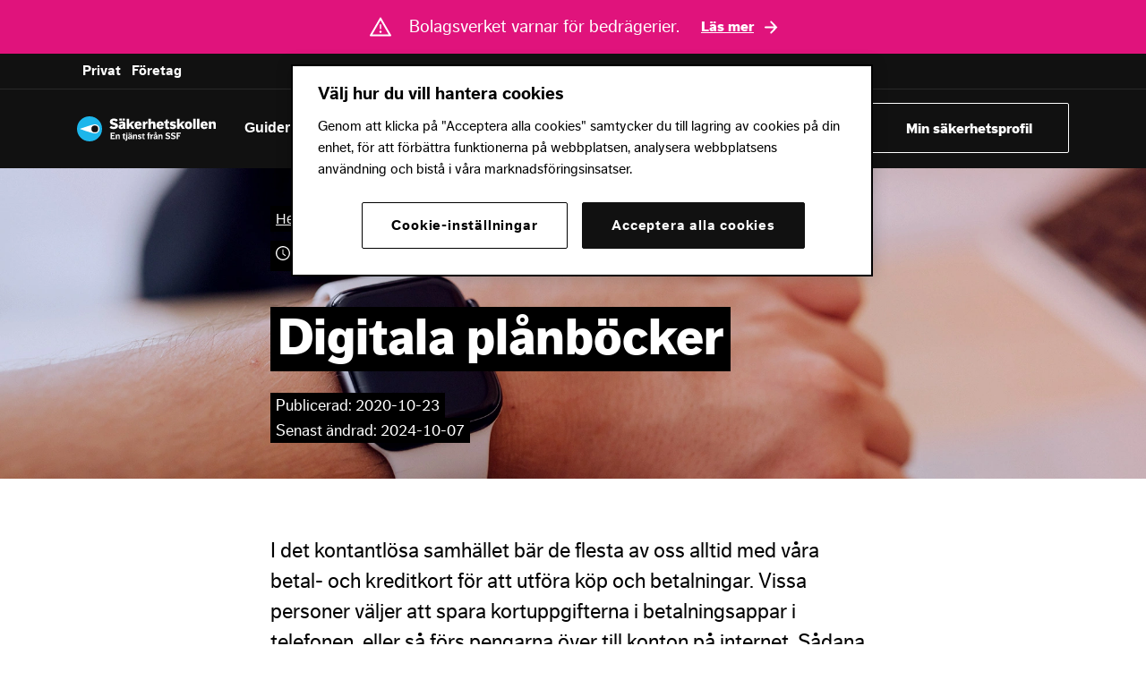

--- FILE ---
content_type: text/html; charset=utf-8
request_url: https://sakerhetskollen.se/betala-sakert-online/digitala-planbocker
body_size: 35638
content:
<!DOCTYPE html><html lang="sv"><head><meta charSet="utf-8"/><meta property="og:type" content="article"/><meta property="og:locale" content="sv_SE"/><meta name="viewport" content="initial-scale=1.0, width=device-width, viewport-fit=cover"/><title>Digitala plånböcker | Säkerhetskollen</title><meta name="robots" content="index,follow"/><meta name="description" content="Digitala plånböcker är alternativa och relativt säkra betalningssystem som ger dig möjligheten att utföra betalningar vi en app i telefonen. Så här blir du säker!"/><meta name="twitter:card" content="summary"/><meta name="twitter:site" content="@SSF_sverige"/><meta name="twitter:creator" content="@SSF_sverige"/><meta property="og:title" content="Digitala plånböcker | Säkerhetskollen"/><meta property="og:description" content="Digitala plånböcker är alternativa och relativt säkra betalningssystem som ger dig möjligheten att utföra betalningar vi en app i telefonen. Så här blir du säker!"/><meta property="og:url" content="https://sakerhetskollen.se/betala-sakert-online/digitala-planbocker"/><meta property="og:image" content="https://cdn.sanity.io/images/06lnne29/production/0421a95027c7fa6c600a4d56d08e742a5e2bb896-1975x1110.jpg?rect=0,36,1975,1037&amp;w=1200&amp;h=630"/><meta property="og:image:alt" content="Digitala plånböcker"/><meta property="og:image:width" content="1200"/><meta property="og:image:height" content="630"/><link rel="canonical" href="https://sakerhetskollen.se/betala-sakert-online/digitala-planbocker"/><script type="application/ld+json">{"@context":"https://schema.org","@type":"Organization","url":"https://sakerhetskollen.se","logo":"https://cdn.sanity.io/images/06lnne29/production/820f2abe364798d3a778615ac52c4ce0f7e7e071-168x28.svg"}</script><meta name="next-head-count" content="19"/><script>(function(w,d,s,l,i){w[l]=w[l]||[];w[l].push({'gtm.start':
            new Date().getTime(),event:'gtm.js'});var f=d.getElementsByTagName(s)[0],
            j=d.createElement(s),dl=l!='dataLayer'?'&l='+l:'';j.async=true;j.src=
            'https://www.googletagmanager.com/gtm.js?id='+i+dl;f.parentNode.insertBefore(j,f);
            })(window,document,'script','dataLayer','GTM-W72CT8K');</script><link rel="apple-touch-icon" sizes="57x57" href="/apple-icon-57x57.png"/><link rel="apple-touch-icon" sizes="60x60" href="/apple-icon-60x60.png"/><link rel="apple-touch-icon" sizes="72x72" href="/apple-icon-72x72.png"/><link rel="apple-touch-icon" sizes="76x76" href="/apple-icon-76x76.png"/><link rel="apple-touch-icon" sizes="114x114" href="/apple-icon-114x114.png"/><link rel="apple-touch-icon" sizes="120x120" href="/apple-icon-120x120.png"/><link rel="apple-touch-icon" sizes="144x144" href="/apple-icon-144x144.png"/><link rel="apple-touch-icon" sizes="152x152" href="/apple-icon-152x152.png"/><link rel="apple-touch-icon" sizes="180x180" href="/apple-icon-180x180.png"/><link rel="icon" type="image/png" sizes="192x192" href="/android-icon-192x192.png"/><link rel="icon" type="image/png" sizes="32x32" href="/favicon-32x32.png"/><link rel="icon" type="image/png" sizes="96x96" href="/favicon-96x96.png"/><link rel="icon" type="image/png" sizes="16x16" href="/favicon-16x16.png"/><meta name="msapplication-TileColor" content="#ffffff"/><meta name="msapplication-TileImage" content="/ms-icon-144x144.png"/><meta name="theme-color" content="#ffffff"/><link rel="preconnect" href="https://org-925.chat.kundo.se"/><link rel="preconnect" href="https://www.google.com"/><link rel="preconnect" href="https://www.gstatic.com"/><link rel="preconnect" href="https://in.hotjar.com"/><link rel="preload" href="/fonts/Dagny%20Offc%20Pro.woff2" as="font" crossorigin="anonymous"/><link rel="preload" href="/fonts/Dagny%20Offc%20Pro%20Bold.woff2" as="font" crossorigin="anonymous"/><link rel="manifest" href="/manifest.json"/><link href="/fonts/styles.css" rel="stylesheet"/><link rel="preload" href="/fonts/styles.css" as="style"/><link rel="preload" href="/_next/static/css/8df1842955b1e8fb.css" as="style"/><link rel="stylesheet" href="/_next/static/css/8df1842955b1e8fb.css" data-n-g=""/><link rel="preload" href="/_next/static/css/21ec1639fe2ddb33.css" as="style"/><link rel="stylesheet" href="/_next/static/css/21ec1639fe2ddb33.css" data-n-p=""/><link rel="preload" href="/_next/static/css/8d06a4c591e16ee7.css" as="style"/><link rel="stylesheet" href="/_next/static/css/8d06a4c591e16ee7.css" data-n-p=""/><link rel="preload" href="/_next/static/css/71c8234726dbea30.css" as="style"/><link rel="stylesheet" href="/_next/static/css/71c8234726dbea30.css" data-n-p=""/><link rel="preload" href="/_next/static/css/88a0d67cc446ba90.css" as="style"/><link rel="stylesheet" href="/_next/static/css/88a0d67cc446ba90.css" data-n-p=""/><noscript data-n-css=""></noscript><script defer="" nomodule="" src="/_next/static/chunks/polyfills-c67a75d1b6f99dc8.js"></script><script src="/_next/static/chunks/webpack-29bfed5db3bd57c0.js" defer=""></script><script src="/_next/static/chunks/framework-d5719ebbbcec5741.js" defer=""></script><script src="/_next/static/chunks/main-0cc9815faad321e9.js" defer=""></script><script src="/_next/static/chunks/pages/_app-9f3229865d059a39.js" defer=""></script><script src="/_next/static/chunks/ddc9e94f-0a4c6449dadb35a9.js" defer=""></script><script src="/_next/static/chunks/75fc9c18-40134325ca6388e2.js" defer=""></script><script src="/_next/static/chunks/fec483df-28eddbff78cc9e89.js" defer=""></script><script src="/_next/static/chunks/e78312c5-668de67a13b13064.js" defer=""></script><script src="/_next/static/chunks/307-02cae9de43770e32.js" defer=""></script><script src="/_next/static/chunks/203-fbbae583fccd5eed.js" defer=""></script><script src="/_next/static/chunks/284-029934288386f21c.js" defer=""></script><script src="/_next/static/chunks/367-b7b4688ddba80303.js" defer=""></script><script src="/_next/static/chunks/pages/%5B...slug%5D-72456a65f69cef5c.js" defer=""></script><script src="/_next/static/mZN0HoQhH3P4WYffOVGeF/_buildManifest.js" defer=""></script><script src="/_next/static/mZN0HoQhH3P4WYffOVGeF/_ssgManifest.js" defer=""></script></head><body><noscript><link rel="stylesheet" href="/fonts/styles.css"/></noscript><noscript><iframe src="https://www.googletagmanager.com/ns.html?id=GTM-W72CT8K"
              height="0" width="0" style="display:none;visibility:hidden"></iframe></noscript><div id="__next"><section class="ant-layout KTFW1O8V"><div class="lnttA4TQ" tabindex="0">Till innehållet</div><div class="V1Yo4oe4"><div class="Ts4seLBO rHL6z3ui" id="warning-banner"><div class="MAJoRxOF rHL6z3ui"><div class="Zoye_yBe"><span class="eucxEyau"><svg viewBox="64 64 896 896" focusable="false" data-icon="warning" width="1em" height="1em" fill="currentColor" aria-hidden="true"><path d="M464 720a48 48 0 1096 0 48 48 0 10-96 0zm16-304v184c0 4.4 3.6 8 8 8h48c4.4 0 8-3.6 8-8V416c0-4.4-3.6-8-8-8h-48c-4.4 0-8 3.6-8 8zm475.7 440l-416-720c-6.2-10.7-16.9-16-27.7-16s-21.6 5.3-27.7 16l-416 720C56 877.4 71.4 904 96 904h832c24.6 0 40-26.6 27.7-48zm-783.5-27.9L512 239.9l339.8 588.2H172.2z"></path></svg></span><div>Varning för bedrägeriförsök i Folksams namn.</div><div class="FqOp_25C"><a class="e_xRX7La" href="/aktuella-brott/varning-for-bedrageriforsok-i-folksams-namn"><span>Läs mer</span><svg width="15" height="15" viewBox="0 0 15 15" fill="none" xmlns="http://www.w3.org/2000/svg" class="dKCONEVg"><path d="M7.31579 13.5L13 7.5L7.31579 1.5M1 7.5H12.4833" stroke="white" stroke-width="2" stroke-linecap="round"></path></svg></a></div></div></div></div><div class="Ng_5hbzz ant-layout-header"><a class="fb_xFrmP" href="/privat">Privat</a><a class="fb_xFrmP" href="/foretag">Företag</a></div><div class="oKYRew5g"><header class="ant-layout-header __9Frt0HQe"><nav class="D3GnCqQa" aria-label="primary navigation" id="header-navigation"><div class="QiZfvMU6 __3rp2Wbgi" id="branding-logo"><a title="Säkerhetskollen" href="/"><img src="https://cdn.sanity.io/images/06lnne29/production/820f2abe364798d3a778615ac52c4ce0f7e7e071-168x28.svg?w=296&amp;q=100&amp;fit=max&amp;auto=format" class="uAeuZEac" alt="SSF Stöldskyddsföreningen" width="148" height="44"/></a></div><ul class="IymSJX6Y LpFptvz8"><li class="pTOuBmfg"><span class="r_JGbEaP" tabindex="0">Guider</span></li><li class="__0Y2qqxqN"><a id="mega-menu-testa-din-sakerhet" class="" href="/testa-din-sakerhet">Tester</a></li><li class="__0Y2qqxqN"><a id="mega-menu-aktuella-brott" class="" href="/aktuella-brott">Varningar</a></li><li class="__0Y2qqxqN"><a id="mega-menu-ta-hjalp-direkt" class="" href="/ta-hjalp-direkt">Utsatt?</a></li><li class="__0Y2qqxqN"><a id="mega-menu-privat/nyheter" class="" href="/privat/nyheter">Nyheter</a></li></ul><div class="ZVmBBJYp"></div><a class="vLb2TCBA" id="search-icon" href="/sok"><svg xmlns="http://www.w3.org/2000/svg" fill="none" viewBox="0 0 20 20" class="MDrUGzJK" style="width:20px;height:20px"><path fill="#1DB6EB" d="M19.3 18l-6-6a7 7 0 00-.7-9.3 7 7 0 00-10 0 7 7 0 000 10 7 7 0 009.3.5l6.1 6.1a.2.2 0 00.2 0 .2.2 0 00.1 0l1-1a.2.2 0 000-.2zm-8-6.6a5.2 5.2 0 01-7.4 0 5.2 5.2 0 010-7.5 5.2 5.2 0 017.5 0 5.2 5.2 0 010 7.5z"></path></svg>Sök</a><a class="vLb2TCBA LsqVDwBf" role="link" tabindex="0" id="contact-link" href="/kontakta-oss">Kontakta oss</a><div><a class="__3eFY_AVm" href="/privat/skydda-dig"><button tabindex="-1" type="button" class="ant-btn bUWH8vxN XDqbZaLg"><div>Min säkerhetsprofil</div></button></a></div></nav></header></div></div><section class="ant-layout F_rTOlbF"><main id="main"><div><div class="agwvigtT"><img data-src="https://cdn.sanity.io/images/06lnne29/production/0421a95027c7fa6c600a4d56d08e742a5e2bb896-1975x1110.jpg?q=95&amp;fit=max&amp;auto=format" class="__2X_nFAzi lazyload" alt="Digitala plånböcker"/><div class="fbnKRRKt"><div class="pZWfiG54"><div><span class="bQ7dcb20"><svg viewBox="64 64 896 896" focusable="false" data-icon="clock-circle" width="1em" height="1em" fill="currentColor" aria-hidden="true"><path d="M512 64C264.6 64 64 264.6 64 512s200.6 448 448 448 448-200.6 448-448S759.4 64 512 64zm0 820c-205.4 0-372-166.6-372-372s166.6-372 372-372 372 166.6 372 372-166.6 372-372 372z"></path><path d="M686.7 638.6L544.1 535.5V288c0-4.4-3.6-8-8-8H488c-4.4 0-8 3.6-8 8v275.4c0 2.6 1.2 5 3.3 6.5l165.4 120.6c3.6 2.6 8.6 1.8 11.2-1.7l28.6-39c2.6-3.7 1.8-8.7-1.8-11.2z"></path></svg></span>5<!-- --> <!-- -->min lästid</div><span class="REfvkO3g">•</span><div>Skydda dig</div></div><div class="CnoznlcP"><h1 class="z3THm4s3">Digitala plånböcker</h1></div><div class="WPmWVYh8"><p>Publicerad: <!-- -->2020-10-23</p><br/><p>Senast ändrad: <!-- -->2024-10-07</p></div></div></div><h3 class="SpgIffAR">I det kontantlösa samhället bär de flesta av oss alltid med våra betal- och kreditkort för att utföra köp och betalningar. Vissa personer väljer att spara kortuppgifterna i betalningsappar i telefonen, eller så förs pengarna över till konton på internet. Sådana lösningar kan innebära att du både enklare och säkrare kan köpa prylar på internet och till och med blippa telefonen istället för betal- eller kreditkortet i butikerna. Kanske leder denna utveckling till att även våra betal- och kreditkort så småningom försvinner, och att vi kommer att sköta allting som har med pengar och betalningar att göra, direkt från våra uppkopplade enheter. Nog kan det bli både enklare och säkrare, men det finns vissa saker som måste tas i beaktning när vi gör dessa ekonomiska omställningar.</h3></div><div class="ant-row _tCOAbVE"><div class="ant-space ant-space-vertical" style="width:100%"><div class="ant-space-item"><div class="ant-row"><div class="ant-col ant-col-xs-24"><div class="ant-space ant-space-vertical"><div class="ant-space-item" style="margin-bottom:24px"><div class="TmJzITQg"><div><h2></h2><figure><img src="https://cdn.sanity.io/images/06lnne29/production/0724b27445a47fc599177ae7ed77a1469520835f-1975x1110.jpg?w=2000&amp;auto=format" class="PNkQPnND" alt="Digital plånbok" style="width:100%"/><figcaption><p>Skydda din smartphone och digitala plånbok med ett säkert skärmlås – helst fingeravtryck eller ansiktsigenkänning.</p></figcaption></figure><h2>Så funkar det</h2><p>Digitala plånböcker är alternativa och relativt säkra betalningssystem som ger dig möjligheten att utföra betalningar vi en app i telefonen. Detta möjliggörs genom MST- , alternativt NFC-teknik, varigenom dina kortuppgifter överförs direkt till betalningsterminaler via din smartphone, utan att du använder ditt fysiska betal- eller kreditkort. Både Apple, Samsung och Google erbjuder sina egna digitala plånböcker.</p><h2>Fördelar med digitala plånböcker</h2><p>En uppenbar fördel med att spara dina kortuppgifter i en digital plånbok, eller föra över pengar till en elektronisk plånbok som till exempel PayPal, är att du slipper knappa in dina kortuppgifter varje gång du genomför ett köp. Förutom att det är krångligare att ta fram ditt fysiska betal- eller kreditkort, finns det även en risk med att knappa in kortuppgifterna på betalningssidor eftersom de i värsta fall kan sparas ner och användas för köp av utomstående. Om du lämnar betal- eller kreditkortet hemma är det ju dessutom mindre risk att du blir bestulen eller tappar bort det.</p><h2>Skydda din smartphone från intrång</h2><p>Med hela vår värld, och inte minst vår ekonomi, kopplade till appar i smartphones är det oerhört viktigt med ett starkt skydd mot intrång i telefonen, eftersom det alltid finns en risk för att du blir bestulen eller tappar bort din smartphone. Om möjligt ska du använda dig av ansiktsigenkänning och fingeravtryck som skärmlås, eftersom de är de säkraste skydden mot intrång.</p><p><strong>VPN-tunnel eller privat uppkoppling</strong></p><p>När du utför betalningar online via din telefon är det bättre att använda ditt eget mobilnät än ett offentligt nätverk. Risken för att cyberbrottslingar ligger och lurar på de offentliga nätverken och försöker att komma över dina privata uppgifter finns alltid. Att använda sig av en VPN-tunnel är ett klokt val av samma anledning, eftersom du på så sätt krypterar informationen som skickas från och till din mobila enhet.</p><p><strong>Hitta din smartphone</strong></p><p>Se dessutom till att du snabbt kan spåra och låsa telefonen via Hitta-tjänsterna som erbjuds för både Android- och iPhone-enheter. Vidare ska du skydda känslig information som inloggningsuppgifter till viktiga appar, till exempel din digitala plånbok eller BankID. Att ha dem antecknade i telefonen gör det enklare för obehöriga att kapa dina konton.</p><p><strong>Säker programvara</strong></p><p>Var aktsam! Ladda inte ner vilken digital plånbok som helst, utan välj en som kommer från ett väl ansett företag. Det finns varianter med knapphändig programvara och sämre säkerhet som cyberbrottslingar lättare kan knäcka och ta sig in i för att kapa dina kortuppgifter. Om du känner dig osäker på en app – gör en sökning på internet för att samla mer information – och håll dig till appar som du laddar ner via Google Play eller App Store. Av samma anledning ska du inte klicka på länkar eller bilagor som du får skickade till dig – även till synes seriösa avsändare kan vara falska imitationer.</p><h2>Är du säker?</h2><p></p><ul><li>Skydda din smartphone och digitala plånbok med ett säkert skärmlås – helst fingeravtryck eller ansiktsigenkänning.</li><li>Ha ett starkt och unikt lösenord till din digitala plånbok.</li><li>Använd dig av Hitta-tjänsterna som finns för både Android- och iPhone-enheter.</li><li>Surfa på privata nätverk eller din egen mobila anslutning, alternativt använd en VPN-tunnel.</li><li>Kontrollera att appen som du laddar ner är säker och klicka inte på misstänkta länkar eller bilagor som du får skickade till dig.</li></ul></div></div></div><div class="ant-space-item"><div class="ant-row __1vWjlt3Q"><div class="ant-col NxJnY7Ze ant-col-xs-24 ant-col-lg-12"><div class="ant-space ant-space-vertical AjyM6nHu"><div class="ant-space-item" style="margin-bottom:16px"><h3 class="ant-typography __7oLMFVjV">Berätta för dina vänner innan de blir lurade:</h3></div><div class="ant-space-item"><div class="ant-space ant-space-horizontal ant-space-align-center __2YA9_v13"><div class="ant-space-item" style="margin-right:8px"><button aria-label="linkedin" type="button" class="ant-btn ant-btn-primary"><svg aria-hidden="true" width="1em" height="1em" viewBox="2 2 19 19" xmlns="http://www.w3.org/2000/svg" fill="currentcolor"><path d="m4.26267 8.3128h3.3168v10.6872h-3.3168zm1.6598-1.46116c1.05902 0 1.92245-.86214 1.92245-1.92582 0-.2529-.04972-.50333-.14633-.73698-.09662-.23365-.23822-.44595-.41674-.62478s-.39045-.32068-.62369-.41747c-.23325-.09678-.48323-.14659-.73569-.14659-.25247 0-.50245.04981-.7357.14659-.23324.09679-.44517.23864-.62369.41747-.17851.17883-.32012.39113-.41673.62478-.09662.23365-.14634.48408-.14634.73698-.0028 1.06368.85784 1.92582 1.92246 1.92582zm7.04993 6.86076c0-1.394.2655-2.7432 1.9895-2.7432 1.6989 0 1.7241 1.5927 1.7241 2.8328v5.198h3.314v-5.8614c0-2.8776-.6203-5.09172-3.9762-5.09172-1.6123 0-2.6937.88734-3.138 1.72709h-.0447v-1.46117h-3.18269v10.6872h3.31399z"></path></svg></button></div><div class="ant-space-item" style="margin-right:8px"><button aria-label="twitter" type="button" class="ant-btn ant-btn-primary"><svg viewBox="64 64 896 896" focusable="false" data-icon="twitter" width="1em" height="1em" fill="currentColor" aria-hidden="true"><path d="M928 254.3c-30.6 13.2-63.9 22.7-98.2 26.4a170.1 170.1 0 0075-94 336.64 336.64 0 01-108.2 41.2A170.1 170.1 0 00672 174c-94.5 0-170.5 76.6-170.5 170.6 0 13.2 1.6 26.4 4.2 39.1-141.5-7.4-267.7-75-351.6-178.5a169.32 169.32 0 00-23.2 86.1c0 59.2 30.1 111.4 76 142.1a172 172 0 01-77.1-21.7v2.1c0 82.9 58.6 151.6 136.7 167.4a180.6 180.6 0 01-44.9 5.8c-11.1 0-21.6-1.1-32.2-2.6C211 652 273.9 701.1 348.8 702.7c-58.6 45.9-132 72.9-211.7 72.9-14.3 0-27.5-.5-41.2-2.1C171.5 822 261.2 850 357.8 850 671.4 850 843 590.2 843 364.7c0-7.4 0-14.8-.5-22.2 33.2-24.3 62.3-54.4 85.5-88.2z"></path></svg></button></div><div class="ant-space-item" style="margin-right:8px"><button aria-label="facebook" type="button" class="ant-btn ant-btn-primary"><svg width="1em" height="1em" viewBox="-4 0 18 18" xmlns="http://www.w3.org/2000/svg" fill="currentcolor"><path d="M6.12176 18H2.78509L2.78821 16.3039V9.7871H0V6.58834H2.78553V4.22968C2.78553 1.49205 4.47236 0 6.9371 0C8.11868 0 9.13184 0.0874558 9.42857 0.127208V2.9894H7.72036C6.38106 2.9894 6.12176 3.62014 6.12176 4.5477V6.59099H9.31897L8.90194 9.78975H6.12176V16.3039V18Z"></path></svg></button></div><div class="ant-space-item" style="margin-right:8px"><button aria-label="email" type="button" class="ant-btn ant-btn-primary"><svg viewBox="64 64 896 896" focusable="false" data-icon="mail" width="1em" height="1em" fill="currentColor" aria-hidden="true"><path d="M928 160H96c-17.7 0-32 14.3-32 32v640c0 17.7 14.3 32 32 32h832c17.7 0 32-14.3 32-32V192c0-17.7-14.3-32-32-32zm-80.8 108.9L531.7 514.4c-7.8 6.1-18.7 6.1-26.5 0L189.6 268.9A7.2 7.2 0 01194 256h648.8a7.2 7.2 0 014.4 12.9z"></path></svg></button></div><div class="ant-space-item" style="margin-right:8px"><button aria-label="link" type="button" class="ant-btn ant-btn-primary"><svg viewBox="64 64 896 896" focusable="false" data-icon="link" width="1em" height="1em" fill="currentColor" aria-hidden="true"><path d="M574 665.4a8.03 8.03 0 00-11.3 0L446.5 781.6c-53.8 53.8-144.6 59.5-204 0-59.5-59.5-53.8-150.2 0-204l116.2-116.2c3.1-3.1 3.1-8.2 0-11.3l-39.8-39.8a8.03 8.03 0 00-11.3 0L191.4 526.5c-84.6 84.6-84.6 221.5 0 306s221.5 84.6 306 0l116.2-116.2c3.1-3.1 3.1-8.2 0-11.3L574 665.4zm258.6-474c-84.6-84.6-221.5-84.6-306 0L410.3 307.6a8.03 8.03 0 000 11.3l39.7 39.7c3.1 3.1 8.2 3.1 11.3 0l116.2-116.2c53.8-53.8 144.6-59.5 204 0 59.5 59.5 53.8 150.2 0 204L665.3 562.6a8.03 8.03 0 000 11.3l39.8 39.8c3.1 3.1 8.2 3.1 11.3 0l116.2-116.2c84.5-84.6 84.5-221.5 0-306.1zM610.1 372.3a8.03 8.03 0 00-11.3 0L372.3 598.7a8.03 8.03 0 000 11.3l39.6 39.6c3.1 3.1 8.2 3.1 11.3 0l226.4-226.4c3.1-3.1 3.1-8.2 0-11.3l-39.5-39.6z"></path></svg></button></div><div class="ant-space-item" style="margin-right:8px"> </div><div class="ant-space-item"><button aria-label="link" type="button" class="ant-btn ant-btn-link rNWL2Krq"><span>Skriv ut</span></button></div></div></div></div></div><div class="ant-col NxJnY7Ze ant-col-xs-24 ant-col-lg-12"><div><div><h3 class="ant-typography __7oLMFVjV">Var den här sidan till hjälp för dig?</h3><div class="e7Ohfrlj"><div class="grlzFjXv">Nej, inte alls</div><div role="radiogroup" aria-label="Star rating" class="dMTq_4ox"><svg viewBox="0 0 30 30" class="stars" width="30" height="30" role="radio" tabindex="0" aria-checked="false" aria-label="Rate 1 star" style="fill:#6E6E6E;transition:fill 0.3s ease"><path class="star" d="M29.0304 10.7117L20.037 9.38865L16.0167 1.13825C15.9069 0.912354 15.7262 0.72949 15.5031 0.618337C14.9434 0.338662 14.2633 0.571725 13.9835 1.13825L9.96319 9.38865L0.969774 10.7117C0.721827 10.7476 0.495132 10.8659 0.321568 11.0452C0.11174 11.2635 -0.00388537 11.5572 9.96959e-05 11.8618C0.00408476 12.1663 0.127354 12.4568 0.342821 12.6694L6.84968 19.0912L5.3124 28.1591C5.27635 28.3701 5.29941 28.587 5.37896 28.7854C5.45852 28.9837 5.59138 29.1555 5.76249 29.2813C5.9336 29.4071 6.13611 29.4819 6.34705 29.4971C6.55799 29.5123 6.76893 29.4674 6.95594 29.3675L15.0001 25.0863L23.0442 29.3675C23.2638 29.4858 23.5188 29.5252 23.7633 29.4822C24.3796 29.3746 24.794 28.783 24.6877 28.1591L23.1505 19.0912L29.6573 12.6694C29.8344 12.4938 29.9513 12.2643 29.9867 12.0133C30.0824 11.3858 29.6502 10.805 29.0304 10.7117Z"></path></svg><svg viewBox="0 0 30 30" class="stars" width="30" height="30" role="radio" tabindex="0" aria-checked="false" aria-label="Rate 2 stars" style="fill:#6E6E6E;transition:fill 0.3s ease"><path class="star" d="M29.0304 10.7117L20.037 9.38865L16.0167 1.13825C15.9069 0.912354 15.7262 0.72949 15.5031 0.618337C14.9434 0.338662 14.2633 0.571725 13.9835 1.13825L9.96319 9.38865L0.969774 10.7117C0.721827 10.7476 0.495132 10.8659 0.321568 11.0452C0.11174 11.2635 -0.00388537 11.5572 9.96959e-05 11.8618C0.00408476 12.1663 0.127354 12.4568 0.342821 12.6694L6.84968 19.0912L5.3124 28.1591C5.27635 28.3701 5.29941 28.587 5.37896 28.7854C5.45852 28.9837 5.59138 29.1555 5.76249 29.2813C5.9336 29.4071 6.13611 29.4819 6.34705 29.4971C6.55799 29.5123 6.76893 29.4674 6.95594 29.3675L15.0001 25.0863L23.0442 29.3675C23.2638 29.4858 23.5188 29.5252 23.7633 29.4822C24.3796 29.3746 24.794 28.783 24.6877 28.1591L23.1505 19.0912L29.6573 12.6694C29.8344 12.4938 29.9513 12.2643 29.9867 12.0133C30.0824 11.3858 29.6502 10.805 29.0304 10.7117Z"></path></svg><svg viewBox="0 0 30 30" class="stars" width="30" height="30" role="radio" tabindex="0" aria-checked="false" aria-label="Rate 3 stars" style="fill:#6E6E6E;transition:fill 0.3s ease"><path class="star" d="M29.0304 10.7117L20.037 9.38865L16.0167 1.13825C15.9069 0.912354 15.7262 0.72949 15.5031 0.618337C14.9434 0.338662 14.2633 0.571725 13.9835 1.13825L9.96319 9.38865L0.969774 10.7117C0.721827 10.7476 0.495132 10.8659 0.321568 11.0452C0.11174 11.2635 -0.00388537 11.5572 9.96959e-05 11.8618C0.00408476 12.1663 0.127354 12.4568 0.342821 12.6694L6.84968 19.0912L5.3124 28.1591C5.27635 28.3701 5.29941 28.587 5.37896 28.7854C5.45852 28.9837 5.59138 29.1555 5.76249 29.2813C5.9336 29.4071 6.13611 29.4819 6.34705 29.4971C6.55799 29.5123 6.76893 29.4674 6.95594 29.3675L15.0001 25.0863L23.0442 29.3675C23.2638 29.4858 23.5188 29.5252 23.7633 29.4822C24.3796 29.3746 24.794 28.783 24.6877 28.1591L23.1505 19.0912L29.6573 12.6694C29.8344 12.4938 29.9513 12.2643 29.9867 12.0133C30.0824 11.3858 29.6502 10.805 29.0304 10.7117Z"></path></svg><svg viewBox="0 0 30 30" class="stars" width="30" height="30" role="radio" tabindex="0" aria-checked="false" aria-label="Rate 4 stars" style="fill:#6E6E6E;transition:fill 0.3s ease"><path class="star" d="M29.0304 10.7117L20.037 9.38865L16.0167 1.13825C15.9069 0.912354 15.7262 0.72949 15.5031 0.618337C14.9434 0.338662 14.2633 0.571725 13.9835 1.13825L9.96319 9.38865L0.969774 10.7117C0.721827 10.7476 0.495132 10.8659 0.321568 11.0452C0.11174 11.2635 -0.00388537 11.5572 9.96959e-05 11.8618C0.00408476 12.1663 0.127354 12.4568 0.342821 12.6694L6.84968 19.0912L5.3124 28.1591C5.27635 28.3701 5.29941 28.587 5.37896 28.7854C5.45852 28.9837 5.59138 29.1555 5.76249 29.2813C5.9336 29.4071 6.13611 29.4819 6.34705 29.4971C6.55799 29.5123 6.76893 29.4674 6.95594 29.3675L15.0001 25.0863L23.0442 29.3675C23.2638 29.4858 23.5188 29.5252 23.7633 29.4822C24.3796 29.3746 24.794 28.783 24.6877 28.1591L23.1505 19.0912L29.6573 12.6694C29.8344 12.4938 29.9513 12.2643 29.9867 12.0133C30.0824 11.3858 29.6502 10.805 29.0304 10.7117Z"></path></svg><svg viewBox="0 0 30 30" class="stars" width="30" height="30" role="radio" tabindex="0" aria-checked="false" aria-label="Rate 5 stars" style="fill:#6E6E6E;transition:fill 0.3s ease"><path class="star" d="M29.0304 10.7117L20.037 9.38865L16.0167 1.13825C15.9069 0.912354 15.7262 0.72949 15.5031 0.618337C14.9434 0.338662 14.2633 0.571725 13.9835 1.13825L9.96319 9.38865L0.969774 10.7117C0.721827 10.7476 0.495132 10.8659 0.321568 11.0452C0.11174 11.2635 -0.00388537 11.5572 9.96959e-05 11.8618C0.00408476 12.1663 0.127354 12.4568 0.342821 12.6694L6.84968 19.0912L5.3124 28.1591C5.27635 28.3701 5.29941 28.587 5.37896 28.7854C5.45852 28.9837 5.59138 29.1555 5.76249 29.2813C5.9336 29.4071 6.13611 29.4819 6.34705 29.4971C6.55799 29.5123 6.76893 29.4674 6.95594 29.3675L15.0001 25.0863L23.0442 29.3675C23.2638 29.4858 23.5188 29.5252 23.7633 29.4822C24.3796 29.3746 24.794 28.783 24.6877 28.1591L23.1505 19.0912L29.6573 12.6694C29.8344 12.4938 29.9513 12.2643 29.9867 12.0133C30.0824 11.3858 29.6502 10.805 29.0304 10.7117Z"></path></svg></div><div class="grlzFjXv">Ja, mycket</div></div></div></div></div></div></div></div></div></div></div></div></div><div class="ant-row t1FxLHG5"><div class="ant-col ant-col-24"><div class="fA30FIsH"><h2 class="__19EoOJjD">Relaterat Innehåll</h2><div class="ant-row"><div class="ant-col DQZF9jEz ant-col-xs-24 ant-col-lg-8"><div><div class="Wlb_Khn_"><a href="/aktuella-brott">Varning<!-- --> <span role="img" aria-label="arrow-right" size="12" class="anticon anticon-arrow-right"><svg viewBox="64 64 896 896" focusable="false" data-icon="arrow-right" width="1em" height="1em" fill="currentColor" aria-hidden="true"><path d="M869 487.8L491.2 159.9c-2.9-2.5-6.6-3.9-10.5-3.9h-88.5c-7.4 0-10.8 9.2-5.2 14l350.2 304H152c-4.4 0-8 3.6-8 8v60c0 4.4 3.6 8 8 8h585.1L386.9 854c-5.6 4.9-2.2 14 5.2 14h91.5c1.9 0 3.8-.7 5.2-2L869 536.2a32.07 32.07 0 000-48.4z"></path></svg></span></a></div><div><div class="LZ9BVLG6"><a class="__3uLDTGT1" href="/aktuella-brott/varning-for-annonsbedragare">Varning för annonsbedragare</a></div><div class="LZ9BVLG6"><a class="__3uLDTGT1" href="/aktuella-brott/db-schenker-varnar-for-bedragerier">DB Schenker varnar för bedrägerier</a></div><div class="LZ9BVLG6"><a class="__3uLDTGT1" href="/aktuella-brott/paminnelse-om-falska-leverans-sms">Påminnelse om falska leverans-sms</a></div></div></div></div><div class="ant-col DQZF9jEz ant-col-xs-24 ant-col-lg-8"><div><div class="Wlb_Khn_"><a href="/sakerhetsguider">Skydda dig<!-- --> <span role="img" aria-label="arrow-right" size="12" class="anticon anticon-arrow-right"><svg viewBox="64 64 896 896" focusable="false" data-icon="arrow-right" width="1em" height="1em" fill="currentColor" aria-hidden="true"><path d="M869 487.8L491.2 159.9c-2.9-2.5-6.6-3.9-10.5-3.9h-88.5c-7.4 0-10.8 9.2-5.2 14l350.2 304H152c-4.4 0-8 3.6-8 8v60c0 4.4 3.6 8 8 8h585.1L386.9 854c-5.6 4.9-2.2 14 5.2 14h91.5c1.9 0 3.8-.7 5.2-2L869 536.2a32.07 32.07 0 000-48.4z"></path></svg></span></a></div><div><div class="LZ9BVLG6"><a class="__3uLDTGT1" href="/bedragerier-och-dataintrang/bedragerier-termer-and-begrepp">Bedrägeri online – termer & begrepp</a></div><div class="LZ9BVLG6"><a class="__3uLDTGT1" href="/betala-sakert-online/handla-sakert-online">Handla säkert online</a></div><div class="LZ9BVLG6"><a class="__3uLDTGT1" href="/bli-trygg-pa-internet/falska-webbsidor">Falska webbsidor</a></div></div></div></div><div class="ant-col DQZF9jEz ant-col-xs-24 ant-col-lg-8"><div><div class="Wlb_Khn_"><a href="/artiklar">Artikel<!-- --> <span role="img" aria-label="arrow-right" size="12" class="anticon anticon-arrow-right"><svg viewBox="64 64 896 896" focusable="false" data-icon="arrow-right" width="1em" height="1em" fill="currentColor" aria-hidden="true"><path d="M869 487.8L491.2 159.9c-2.9-2.5-6.6-3.9-10.5-3.9h-88.5c-7.4 0-10.8 9.2-5.2 14l350.2 304H152c-4.4 0-8 3.6-8 8v60c0 4.4 3.6 8 8 8h585.1L386.9 854c-5.6 4.9-2.2 14 5.2 14h91.5c1.9 0 3.8-.7 5.2-2L869 536.2a32.07 32.07 0 000-48.4z"></path></svg></span></a></div><div><div class="LZ9BVLG6"><a class="__3uLDTGT1" href="/betala-sakert-online/fem-tips-for-sakrare-kop-pa-internet">Fem tips för säkrare köp på internet</a></div><div class="LZ9BVLG6"><a class="__3uLDTGT1" href="/bli-trygg-pa-internet/tips-for-aldre/social-engineering-storsta-risken-for-bankerna">Social engineering största risken för bankerna</a></div><div class="LZ9BVLG6"><a class="__3uLDTGT1" href="/betala-sakert-online/ar-du-saker-nar-du-handlar-online">Är du säker när du handlar online?</a></div></div></div></div><div class="ant-col DQZF9jEz ant-col-xs-24 ant-col-lg-8"><div><div class="Wlb_Khn_"><div>Andra sidor</div></div><div><div class="LZ9BVLG6"><a class="__3uLDTGT1" href="/bli-trygg-pa-internet/tips-for-aldre/senior">Just nu är det många som ringer</a></div></div></div></div></div></div></div><div class="ant-col ant-col-24 Yc54gOsc"><div class="ant-space ant-space-vertical" style="width:100%"><div class="ant-space-item" style="margin-bottom:24px"><h2 class="nyUDZoTO">Upptäck mer</h2></div><div class="ant-space-item"><div><div class="ant-row Bn0pZoNr square-highlights" style="margin-left:-12px;margin-right:-12px;margin-top:-8px;margin-bottom:-8px"><div style="padding-left:12px;padding-right:12px;padding-top:8px;padding-bottom:8px" class="ant-col ant-col-xs-24 ant-col-md-12 ant-col-lg-8"><a class="eru_ymDm" href="/betala-sakert-online/fem-tips-for-sakrare-kop-pa-internet"><img data-src="https://cdn.sanity.io/images/06lnne29/production/697e68c697c0fe6834368f6ae9ea821e8208ad8f-1920x1080.jpg?q=95&amp;fit=max&amp;auto=format" class="__9FH4vpUM lazyload" alt="Fem tips för säkrare köp på internet"/><div class="__0m4QM8aa"><div><span class="jhWAgQIw"><svg viewBox="64 64 896 896" focusable="false" data-icon="clock-circle" width="1em" height="1em" fill="currentColor" aria-hidden="true"><path d="M512 64C264.6 64 64 264.6 64 512s200.6 448 448 448 448-200.6 448-448S759.4 64 512 64zm0 820c-205.4 0-372-166.6-372-372s166.6-372 372-372 372 166.6 372 372-166.6 372-372 372z"></path><path d="M686.7 638.6L544.1 535.5V288c0-4.4-3.6-8-8-8H488c-4.4 0-8 3.6-8 8v275.4c0 2.6 1.2 5 3.3 6.5l165.4 120.6c3.6 2.6 8.6 1.8 11.2-1.7l28.6-39c2.6-3.7 1.8-8.7-1.8-11.2z"></path></svg></span>2<!-- --> <!-- -->min lästid</div><span class="vfdkWmKQ">•</span><div>Artikel</div></div><h3 class="H9EDNZ2U">Fem tips för säkrare köp på internet</h3></a></div><div style="padding-left:12px;padding-right:12px;padding-top:8px;padding-bottom:8px" class="ant-col ant-col-xs-24 ant-col-md-12 ant-col-lg-8"><a class="eru_ymDm" href="/betala-sakert-online/sa-gar-ett-kortbedrageri-till-och-hur-du-skyddar-dig"><img data-src="https://cdn.sanity.io/images/06lnne29/production/7168e4ee92b0a06dfcc566cb748545a15676bb8a-1920x1280.jpg?q=95&amp;fit=max&amp;auto=format" class="__9FH4vpUM lazyload" alt="Så går ett kortbedrägeri till – och så skyddar du dig "/><div class="__0m4QM8aa"><div><span class="jhWAgQIw"><svg viewBox="64 64 896 896" focusable="false" data-icon="clock-circle" width="1em" height="1em" fill="currentColor" aria-hidden="true"><path d="M512 64C264.6 64 64 264.6 64 512s200.6 448 448 448 448-200.6 448-448S759.4 64 512 64zm0 820c-205.4 0-372-166.6-372-372s166.6-372 372-372 372 166.6 372 372-166.6 372-372 372z"></path><path d="M686.7 638.6L544.1 535.5V288c0-4.4-3.6-8-8-8H488c-4.4 0-8 3.6-8 8v275.4c0 2.6 1.2 5 3.3 6.5l165.4 120.6c3.6 2.6 8.6 1.8 11.2-1.7l28.6-39c2.6-3.7 1.8-8.7-1.8-11.2z"></path></svg></span>5<!-- --> <!-- -->min lästid</div><span class="vfdkWmKQ">•</span><div>Skydda dig</div></div><h3 class="H9EDNZ2U">Så går ett kortbedrägeri till – och så skyddar du dig </h3></a></div><div style="padding-left:12px;padding-right:12px;padding-top:8px;padding-bottom:8px" class="ant-col ant-col-xs-24 ant-col-md-12 ant-col-lg-8"><a class="eru_ymDm" href="/sakra-mina-losenord-och-prylar/sakra-losenord/losenordshanterare"><img data-src="https://cdn.sanity.io/images/06lnne29/production/60d46fe8b0dab1017b2eecc7aa407e3f92b9186a-3280x1712.jpg?q=95&amp;fit=max&amp;auto=format" class="__9FH4vpUM lazyload" alt="Lösenordshanterare"/><div class="__0m4QM8aa"><div><span class="jhWAgQIw"><svg viewBox="64 64 896 896" focusable="false" data-icon="clock-circle" width="1em" height="1em" fill="currentColor" aria-hidden="true"><path d="M512 64C264.6 64 64 264.6 64 512s200.6 448 448 448 448-200.6 448-448S759.4 64 512 64zm0 820c-205.4 0-372-166.6-372-372s166.6-372 372-372 372 166.6 372 372-166.6 372-372 372z"></path><path d="M686.7 638.6L544.1 535.5V288c0-4.4-3.6-8-8-8H488c-4.4 0-8 3.6-8 8v275.4c0 2.6 1.2 5 3.3 6.5l165.4 120.6c3.6 2.6 8.6 1.8 11.2-1.7l28.6-39c2.6-3.7 1.8-8.7-1.8-11.2z"></path></svg></span>4<!-- --> <!-- -->min lästid</div><span class="vfdkWmKQ">•</span><div>Skydda dig</div></div><h3 class="H9EDNZ2U">Lösenordshanterare</h3></a></div></div></div></div></div></div></div></main></section><div></div><footer class="ant-layout-footer r9RWTyFB"><nav class="JATUfQoh" aria-label="footer navigation"><section class="__3p7QZPmC"><div class="ant-space ant-space-vertical"><div class="ant-space-item" style="margin-bottom:16px"><h5 class="rQbrEhvX">Snabblänkar</h5></div><div class="ant-space-item"><div class="ant-typography"><ul class="ds1SyZBr"><li><a href="/testa-din-sakerhet">Tester</a></li><li><a href="/aktuella-brott">Varningar</a></li><li><a href="/privat/nyheter">Nyheter</a></li><li><a href="/privat/skydda-dig">Min säkerhetsprofil</a></li><li><a href="/lamna-tips">Dela din berättelse</a></li><li><a href="/ta-hjalp-direkt">Är jag utsatt?</a></li><li><a href="/bli-trygg-pa-internet">Bli tryggare på internet</a></li><li><a href="/betala-sakert-online">Köp & sälj säkert</a></li><li><a href="/sakra-mina-losenord-och-prylar">Skydda hem & lösenord</a></li><li><a href="/bedragerier-och-dataintrang">Bedrägerier och dataintrång</a></li></ul></div></div></div></section><section class="__3p7QZPmC"><div class="ant-space ant-space-vertical"><div class="ant-space-item" style="margin-bottom:16px"><h5 class="rQbrEhvX">Other languages</h5></div><div class="ant-space-item"><div class="ant-typography"><ul class="ds1SyZBr"><li><a href="/lattlast">Lättläst svenska</a></li><li><a href="/english">English</a></li><li><a href="/arabic">Arabic</a></li><li><a href="/farsi">Farsi</a></li><li><a href="/polish">Polish</a></li><li><a href="/somali">Somali</a></li></ul></div></div></div></section><section class="__3p7QZPmC"><div class="ant-space ant-space-vertical"><div class="ant-space-item" style="margin-bottom:16px"><h5 class="rQbrEhvX">Om oss</h5></div><div class="ant-space-item"><div class="ant-typography"><ul class="ds1SyZBr"><li><a href="/kontakta-oss">Kontakta oss</a></li><li><a href="/om-sakerhetskollen">Om Säkerhetskollen</a></li><li><a href="/tillganglighetsredogorelse">Tillgänglighetsredogörelse</a></li><li><a href="/ssf-samarbetspartners">Samarbetspartners</a></li><li><a href="/integritetspolicy">Integritetspolicy</a></li><li><a href="/cookies">Cookies</a></li></ul></div></div></div></section><section class="__3p7QZPmC"><div class="ant-space ant-space-vertical"><div class="ant-space-item" style="margin-bottom:16px"><h5 class="rQbrEhvX">Följ oss</h5></div><div class="ant-space-item"><div class="ant-typography"><ul class="ds1SyZBr"><li><div class="ant-space ant-space-horizontal ant-space-align-center"><div class="ant-space-item" style="margin-right:24px"><a class="ant-typography" aria-label="Linkedin" href="https://www.linkedin.com/company/svenska-st-ldskyddsf-reningen" target="_blank" rel="noopener"><span class="EVkZwqG9"><svg aria-hidden="true" width="1em" height="1em" viewBox="2 2 19 19" xmlns="http://www.w3.org/2000/svg" class="icon--EVkZ" fill="currentcolor"><path d="m4.26267 8.3128h3.3168v10.6872h-3.3168zm1.6598-1.46116c1.05902 0 1.92245-.86214 1.92245-1.92582 0-.2529-.04972-.50333-.14633-.73698-.09662-.23365-.23822-.44595-.41674-.62478s-.39045-.32068-.62369-.41747c-.23325-.09678-.48323-.14659-.73569-.14659-.25247 0-.50245.04981-.7357.14659-.23324.09679-.44517.23864-.62369.41747-.17851.17883-.32012.39113-.41673.62478-.09662.23365-.14634.48408-.14634.73698-.0028 1.06368.85784 1.92582 1.92246 1.92582zm7.04993 6.86076c0-1.394.2655-2.7432 1.9895-2.7432 1.6989 0 1.7241 1.5927 1.7241 2.8328v5.198h3.314v-5.8614c0-2.8776-.6203-5.09172-3.9762-5.09172-1.6123 0-2.6937.88734-3.138 1.72709h-.0447v-1.46117h-3.18269v10.6872h3.31399z"></path></svg></span></a></div><div class="ant-space-item" style="margin-right:24px"><a class="ant-typography" aria-label="Facebook" href="https://www.facebook.com/stoldskyddsforeningen" target="_blank" rel="noopener"><span class="EVkZwqG9"><svg width="1em" height="1em" viewBox="-4 0 18 18" xmlns="http://www.w3.org/2000/svg" fill="currentcolor"><path d="M6.12176 18H2.78509L2.78821 16.3039V9.7871H0V6.58834H2.78553V4.22968C2.78553 1.49205 4.47236 0 6.9371 0C8.11868 0 9.13184 0.0874558 9.42857 0.127208V2.9894H7.72036C6.38106 2.9894 6.12176 3.62014 6.12176 4.5477V6.59099H9.31897L8.90194 9.78975H6.12176V16.3039V18Z"></path></svg></span></a></div><div class="ant-space-item" style="margin-right:24px"><a class="ant-typography" aria-label="Twitter" href="https://twitter.com/SSF_sverige" target="_blank" rel="noopener"><span class="EVkZwqG9"><svg aria-hidden="true" width="1em" height="1em" viewBox="0 -2 19 19" xmlns="http://www.w3.org/2000/svg" class="icon--EVkZ" fill="currentcolor"><path d="M19.7504 1.96017C19.0332 2.26954 18.2527 2.4922 17.4488 2.57892C18.2835 2.08306 18.9085 1.2997 19.2066 0.375791C18.4234 0.841703 17.5654 1.16841 16.6707 1.34142C16.2967 0.941634 15.8445 0.62315 15.342 0.405808C14.8396 0.188467 14.2978 0.0769255 13.7504 0.0781347C11.5355 0.0781347 9.7543 1.87345 9.7543 4.07657C9.7543 4.38595 9.7918 4.69532 9.85273 4.99298C6.53633 4.81954 3.57852 3.23517 1.61211 0.809385C1.25381 1.42137 1.06605 2.1182 1.06836 2.82735C1.06836 4.21485 1.77383 5.43829 2.84961 6.15782C2.21564 6.13285 1.59651 5.9586 1.04258 5.64923V5.69845C1.04258 7.64142 2.41602 9.25157 4.24648 9.62189C3.90279 9.71116 3.54924 9.75683 3.19414 9.75782C2.93398 9.75782 2.68789 9.73204 2.43945 9.69689C2.9457 11.2813 4.41992 12.432 6.17539 12.4695C4.80195 13.5453 3.08164 14.1781 1.21367 14.1781C0.878516 14.1781 0.569141 14.1664 0.248047 14.1289C2.01992 15.2656 4.12227 15.9219 6.38633 15.9219C13.7363 15.9219 17.7582 9.83282 17.7582 4.54767C17.7582 4.37423 17.7582 4.20079 17.7465 4.02735C18.5246 3.45782 19.2066 2.75235 19.7504 1.96017Z"></path></svg></span></a></div><div class="ant-space-item" style="margin-right:24px"><a class="ant-typography" aria-label="Instagram" href="https://www.instagram.com/ssf_sverige/" target="_blank" rel="noopener"><span class="EVkZwqG9"><svg aria-hidden="true" width="1em" height="1em" viewBox="3 3 26 26" xmlns="http://www.w3.org/2000/svg" class="icon--EVkZ" fill="currentcolor"><path d="M16.0001 9.86074C12.4533 9.86074 9.59077 12.6999 9.59077 16.2179C9.59077 19.7359 12.4533 22.575 16.0001 22.575C19.547 22.575 22.4095 19.7359 22.4095 16.2179C22.4095 12.6999 19.547 9.86074 16.0001 9.86074ZM16.0001 20.3496C13.7064 20.3496 11.8345 18.4929 11.8345 16.2179C11.8345 13.9428 13.7064 12.0862 16.0001 12.0862C18.2939 12.0862 20.1658 13.9428 20.1658 16.2179C20.1658 18.4929 18.2939 20.3496 16.0001 20.3496ZM22.672 8.1188C21.8439 8.1188 21.1751 8.7821 21.1751 9.60348C21.1751 10.4249 21.8439 11.0882 22.672 11.0882C23.5001 11.0882 24.1689 10.428 24.1689 9.60348C24.1691 9.40844 24.1306 9.21527 24.0555 9.03503C23.9803 8.85479 23.8701 8.69102 23.731 8.55311C23.592 8.41519 23.4269 8.30584 23.2451 8.23132C23.0634 8.15679 22.8687 8.11856 22.672 8.1188ZM28.4939 16.2179C28.4939 14.5069 28.5095 12.8115 28.4126 11.1037C28.3158 9.11995 27.8595 7.35942 26.397 5.90883C24.9314 4.45515 23.1595 4.00572 21.1595 3.90963C19.4345 3.81355 17.7251 3.82905 16.0033 3.82905C14.2783 3.82905 12.5689 3.81355 10.847 3.90963C8.84702 4.00572 7.07202 4.45825 5.60952 5.90883C4.1439 7.36252 3.69077 9.11995 3.5939 11.1037C3.49702 12.8146 3.51265 14.51 3.51265 16.2179C3.51265 17.9257 3.49702 19.6243 3.5939 21.3321C3.69077 23.3158 4.14702 25.0764 5.60952 26.5269C7.07515 27.9806 8.84702 28.4301 10.847 28.5261C12.572 28.6222 14.2814 28.6067 16.0033 28.6067C17.7283 28.6067 19.4376 28.6222 21.1595 28.5261C23.1595 28.4301 24.9345 27.9775 26.397 26.5269C27.8626 25.0733 28.3158 23.3158 28.4126 21.3321C28.5126 19.6243 28.4939 17.9288 28.4939 16.2179ZM25.7439 23.5266C25.5158 24.0907 25.2408 24.5122 24.8001 24.9462C24.3595 25.3832 23.9376 25.656 23.3689 25.8822C21.7251 26.53 17.822 26.3844 16.0001 26.3844C14.1783 26.3844 10.272 26.53 8.62827 25.8853C8.05952 25.6591 7.63452 25.3863 7.19702 24.9493C6.7564 24.5122 6.4814 24.0938 6.25327 23.5297C5.60327 21.8962 5.75015 18.0249 5.75015 16.2179C5.75015 14.4109 5.60327 10.5364 6.25327 8.90608C6.4814 8.34197 6.7564 7.92043 7.19702 7.4865C7.63765 7.05256 8.05952 6.7767 8.62827 6.55044C10.272 5.90574 14.1783 6.05141 16.0001 6.05141C17.822 6.05141 21.7283 5.90574 23.372 6.55044C23.9408 6.7767 24.3658 7.04946 24.8033 7.4865C25.2439 7.92353 25.5189 8.34197 25.747 8.90608C26.397 10.5364 26.2501 14.4109 26.2501 16.2179C26.2501 18.0249 26.397 21.8962 25.7439 23.5266Z"></path></svg></span></a></div><div class="ant-space-item" style="margin-right:24px"><a class="ant-typography" aria-label="Youtube" href="https://www.youtube.com/channel/UCdsg7UCrL5PHtoYaLduUZbw" target="_blank" rel="noopener"><span class="EVkZwqG9"><svg aria-hidden="true" width="1em" height="1em" viewBox="0 0 28 21" xmlns="http://www.w3.org/2000/svg" class="icon--EVkZ" fill="currentcolor"><path d="M28 10.1301C28 10.0619 28 9.98441 27.9969 9.89452C27.9938 9.64346 27.9875 9.3614 27.9813 9.06075C27.9563 8.19598 27.9125 7.33431 27.8438 6.52223C27.75 5.4033 27.6125 4.47034 27.425 3.76984C27.2271 3.03881 26.8393 2.3721 26.3002 1.83634C25.7612 1.30058 25.0898 0.914537 24.3531 0.716799C23.4688 0.481234 21.7375 0.335556 19.3 0.245669C18.1406 0.202276 16.9 0.17438 15.6594 0.158882C15.225 0.152683 14.8219 0.149584 14.4594 0.146484H13.5406C13.1781 0.149584 12.775 0.152683 12.3406 0.158882C11.1 0.17438 9.85938 0.202276 8.7 0.245669C6.2625 0.338655 4.52812 0.484333 3.64687 0.716799C2.91 0.914051 2.23834 1.29993 1.6992 1.83577C1.16006 2.3716 0.772375 3.03857 0.575 3.76984C0.384375 4.47034 0.25 5.4033 0.15625 6.52223C0.0875 7.33431 0.04375 8.19598 0.01875 9.06075C0.00937495 9.3614 0.00624995 9.64346 0.00312495 9.89452C0.00312495 9.98441 0 10.0619 0 10.1301V10.3037C0 10.3718 -4.77303e-08 10.4493 0.00312495 10.5392C0.00624995 10.7903 0.0125 11.0723 0.01875 11.373C0.04375 12.2378 0.0875 13.0994 0.15625 13.9115C0.25 15.0305 0.3875 15.9634 0.575 16.6639C0.975 18.1486 2.15 19.3202 3.64687 19.7169C4.52812 19.9525 6.2625 20.0982 8.7 20.1881C9.85938 20.2315 11.1 20.2594 12.3406 20.2749C12.775 20.2811 13.1781 20.2842 13.5406 20.2873H14.4594C14.8219 20.2842 15.225 20.2811 15.6594 20.2749C16.9 20.2594 18.1406 20.2315 19.3 20.1881C21.7375 20.0951 23.4719 19.9494 24.3531 19.7169C25.85 19.3202 27.025 18.1517 27.425 16.6639C27.6156 15.9634 27.75 15.0305 27.8438 13.9115C27.9125 13.0994 27.9563 12.2378 27.9813 11.373C27.9906 11.0723 27.9938 10.7903 27.9969 10.5392C27.9969 10.4493 28 10.3718 28 10.3037V10.1301ZM25.75 10.2913C25.75 10.3564 25.75 10.4276 25.7469 10.5113C25.7438 10.7531 25.7375 11.0197 25.7313 11.3079C25.7094 12.1324 25.6656 12.9569 25.6 13.7224C25.5156 14.7205 25.3969 15.5388 25.25 16.0874C25.0562 16.8034 24.4875 17.3706 23.7687 17.5597C23.1125 17.7332 21.4594 17.8727 19.2125 17.9564C18.075 17.9998 16.85 18.0277 15.6281 18.0432C15.2 18.0494 14.8031 18.0525 14.4469 18.0525H13.5531L12.3719 18.0432C11.15 18.0277 9.92813 17.9998 8.7875 17.9564C6.54063 17.8696 4.88437 17.7332 4.23125 17.5597C3.5125 17.3675 2.94375 16.8034 2.75 16.0874C2.60313 15.5388 2.48438 14.7205 2.4 13.7224C2.33438 12.9569 2.29375 12.1324 2.26875 11.3079C2.25938 11.0197 2.25625 10.75 2.25313 10.5113C2.25313 10.4276 2.25 10.3533 2.25 10.2913V10.1425C2.25 10.0774 2.25 10.0061 2.25313 9.92242C2.25625 9.68065 2.2625 9.41409 2.26875 9.12584C2.29063 8.30136 2.33438 7.47688 2.4 6.7113C2.48438 5.71325 2.60313 4.89497 2.75 4.34635C2.94375 3.63036 3.5125 3.06315 4.23125 2.87407C4.8875 2.7005 6.54063 2.56102 8.7875 2.47733C9.925 2.43394 11.15 2.40605 12.3719 2.39055C12.8 2.38435 13.1969 2.38125 13.5531 2.38125H14.4469L15.6281 2.39055C16.85 2.40605 18.0719 2.43394 19.2125 2.47733C21.4594 2.56412 23.1156 2.7005 23.7687 2.87407C24.4875 3.06625 25.0562 3.63036 25.25 4.34635C25.3969 4.89497 25.5156 5.71325 25.6 6.7113C25.6656 7.47688 25.7063 8.30136 25.7313 9.12584C25.7406 9.41409 25.7438 9.68375 25.7469 9.92242C25.7469 10.0061 25.75 10.0805 25.75 10.1425V10.2913ZM11.2188 14.3702L18.4688 10.1859L11.2188 6.0635V14.3702Z"></path></svg></span></a></div><div class="ant-space-item"><a class="ant-typography" aria-label="Tiktok" href="https://www.tiktok.com/@ssf_sverige" target="_blank" rel="noopener"><span class="EVkZwqG9"><svg aria-hidden="true" width="1em" height="1em" viewBox="0 0 40 34" xmlns="http://www.w3.org/2000/svg" class="icon--EVkZ" fill="currentcolor"><path d="M16.708 0.027c1.745-0.027 3.48-0.011 5.213-0.027 0.105 2.041 0.839 4.12 2.333 5.563 1.491 1.479 3.6 2.156 5.652 2.385v5.369c-1.923-0.063-3.855-0.463-5.6-1.291-0.76-0.344-1.468-0.787-2.161-1.24-0.009 3.896 0.016 7.787-0.025 11.667-0.104 1.864-0.719 3.719-1.803 5.255-1.744 2.557-4.771 4.224-7.88 4.276-1.907 0.109-3.812-0.411-5.437-1.369-2.693-1.588-4.588-4.495-4.864-7.615-0.032-0.667-0.043-1.333-0.016-1.984 0.24-2.537 1.495-4.964 3.443-6.615 2.208-1.923 5.301-2.839 8.197-2.297 0.027 1.975-0.052 3.948-0.052 5.923-1.323-0.428-2.869-0.308-4.025 0.495-0.844 0.547-1.485 1.385-1.819 2.333-0.276 0.676-0.197 1.427-0.181 2.145 0.317 2.188 2.421 4.027 4.667 3.828 1.489-0.016 2.916-0.88 3.692-2.145 0.251-0.443 0.532-0.896 0.547-1.417 0.131-2.385 0.079-4.76 0.095-7.145 0.011-5.375-0.016-10.735 0.025-16.093z"></path></svg></span></a></div></div></li></ul></div></div></div></section><div class="qiybHOFv"><div class="TmJzITQg"><p>Strukturerat innehåll på siten drivs av<!-- -->​ <a class="Wp8cMoF9" href="https://sanity.io/" target="_blank" rel="noopener">Sanity.io<!-- --> <svg width="18" height="18" viewBox="0 0 18 18" fill="none" xmlns="http://www.w3.org/2000/svg" class="Ce7UPqNj externalLinkIcon"><path fill-rule="evenodd" clip-rule="evenodd" d="M2 2V16H16V9H18V16C18 17.1 17.1 18 16 18H2C0.89 18 0 17.1 0 16V2C0 0.9 0.89 0 2 0H9V2H2ZM11 2V0H18V7H16V3.41L6.17 13.24L4.76 11.83L14.59 2H11Z" fill="#E0137C"></path></svg></a>​ </p></div></div></nav></footer></section></div><script id="__NEXT_DATA__" type="application/json">{"props":{"pageProps":{"preview":false,"slug":"betala-sakert-online/digitala-planbocker","seo":{"description":"Digitala plånböcker är alternativa och relativt säkra betalningssystem som ger dig möjligheten att utföra betalningar vi en app i telefonen. Så här blir du säker!","openGraphImage":{"_type":"image","asset":{"_ref":"image-0421a95027c7fa6c600a4d56d08e742a5e2bb896-1975x1110-jpg","_type":"reference"}},"slug":"betala-sakert-online/digitala-planbocker"},"content":{"Categories":[{"_key":"787e6a6ec11b","_ref":"20367f7f-eed6-44f2-9ebf-d0a2d8d4032c","_type":"category"}],"_createdAt":"2020-10-23T10:30:20Z","_id":"bb4500a9-9879-4750-97a9-ac1f7fcac453","_rev":"2qgOYgwLKphEV1cUyWXUex","_type":"proactiveGuide","_updatedAt":"2024-10-07T14:51:27Z","canonicalLink":"https://sakerhetskollen.se/betala-sakert-online/digitala-planbocker","content":[{"_key":"b80ef707806e","_type":"block","asset":null,"children":[{"_key":"c91ec3e69b53","_type":"span","marks":[],"text":""}],"markDefs":[],"style":"h2"},{"_key":"801b82db9be3","_type":"figure","alt":"Digital plånbok","asset":{"_createdAt":"2024-10-07T14:48:14Z","_id":"image-0724b27445a47fc599177ae7ed77a1469520835f-1975x1110-jpg","_rev":"2eUMe2p6u030iR10HByLEC","_type":"sanity.imageAsset","_updatedAt":"2024-10-07T14:48:14Z","assetId":"0724b27445a47fc599177ae7ed77a1469520835f","extension":"jpg","metadata":{"_type":"sanity.imageMetadata","dimensions":{"_type":"sanity.imageDimensions","aspectRatio":1.7792792792792793,"height":1110,"width":1975},"hasAlpha":false,"isOpaque":true,"lqip":"[data-uri]","palette":{"_type":"sanity.imagePalette","darkMuted":{"_type":"sanity.imagePaletteSwatch","background":"#623437","foreground":"#fff","population":2.97,"title":"#fff"},"darkVibrant":{"_type":"sanity.imagePaletteSwatch","background":"#0b092a","foreground":"#fff","population":10.75,"title":"#fff"},"dominant":{"_type":"sanity.imagePaletteSwatch","background":"#d4b4dc","foreground":"#000","population":11.22,"title":"#fff"},"lightMuted":{"_type":"sanity.imagePaletteSwatch","background":"#b8b3d3","foreground":"#000","population":3.71,"title":"#fff"},"lightVibrant":{"_type":"sanity.imagePaletteSwatch","background":"#d4b4dc","foreground":"#000","population":11.22,"title":"#fff"},"muted":{"_type":"sanity.imagePaletteSwatch","background":"#7e96a9","foreground":"#fff","population":8.83,"title":"#fff"},"vibrant":{"_type":"sanity.imagePaletteSwatch","background":"#d191b6","foreground":"#000","population":0.02,"title":"#fff"}}},"mimeType":"image/jpeg","originalFilename":"digitala-plånböcker.jpg","path":"images/06lnne29/production/0724b27445a47fc599177ae7ed77a1469520835f-1975x1110.jpg","sha1hash":"0724b27445a47fc599177ae7ed77a1469520835f","size":530706,"uploadId":"I55qox4wnVuHxKdtYvpNxpFShION0QGU","url":"https://cdn.sanity.io/images/06lnne29/production/0724b27445a47fc599177ae7ed77a1469520835f-1975x1110.jpg"},"caption":"Skydda din smartphone och digitala plånbok med ett säkert skärmlås – helst fingeravtryck eller ansiktsigenkänning.","markDefs":null},{"_key":"d86368b8f46b","_type":"block","asset":null,"children":[{"_key":"f0318bc77a70","_type":"span","marks":[],"text":"Så funkar det"}],"markDefs":[],"style":"h2"},{"_key":"d23fe6ebbbc9","_type":"block","asset":null,"children":[{"_key":"9d42f75f30360","_type":"span","marks":[],"text":"Digitala plånböcker är alternativa och relativt säkra betalningssystem som ger dig möjligheten att utföra betalningar vi en app i telefonen. Detta möjliggörs genom MST- , alternativt NFC-teknik, varigenom dina kortuppgifter överförs direkt till betalningsterminaler via din smartphone, utan att du använder ditt fysiska betal- eller kreditkort. Både Apple, Samsung och Google erbjuder sina egna digitala plånböcker."}],"markDefs":[],"style":"normal"},{"_key":"38a3b84f87c2","_type":"block","asset":null,"children":[{"_key":"65809dc13c0f0","_type":"span","marks":[],"text":"Fördelar med digitala plånböcker"}],"markDefs":[],"style":"h2"},{"_key":"4cbb9d2d4434","_type":"block","asset":null,"children":[{"_key":"c176e707cbeb0","_type":"span","marks":[],"text":"En uppenbar fördel med att spara dina kortuppgifter i en digital plånbok, eller föra över pengar till en elektronisk plånbok som till exempel PayPal, är att du slipper knappa in dina kortuppgifter varje gång du genomför ett köp. Förutom att det är krångligare att ta fram ditt fysiska betal- eller kreditkort, finns det även en risk med att knappa in kortuppgifterna på betalningssidor eftersom de i värsta fall kan sparas ner och användas för köp av utomstående. Om du lämnar betal- eller kreditkortet hemma är det ju dessutom mindre risk att du blir bestulen eller tappar bort det."}],"markDefs":[],"style":"normal"},{"_key":"bfc44d598fd1","_type":"block","asset":null,"children":[{"_key":"38936368916b0","_type":"span","marks":[],"text":"Skydda din smartphone från intrång"}],"markDefs":[],"style":"h2"},{"_key":"0e072555655b","_type":"block","asset":null,"children":[{"_key":"5c76bd183e9d0","_type":"span","marks":[],"text":"Med hela vår värld, och inte minst vår ekonomi, kopplade till appar i smartphones är det oerhört viktigt med ett starkt skydd mot intrång i telefonen, eftersom det alltid finns en risk för att du blir bestulen eller tappar bort din smartphone. Om möjligt ska du använda dig av ansiktsigenkänning och fingeravtryck som skärmlås, eftersom de är de säkraste skydden mot intrång."}],"markDefs":[],"style":"normal"},{"_key":"bde7e7f33fbb","_type":"block","asset":null,"children":[{"_key":"98e2f8f45aaa0","_type":"span","marks":["strong"],"text":"VPN-tunnel eller privat uppkoppling"}],"markDefs":[],"style":"normal"},{"_key":"e62cee8ebfea","_type":"block","asset":null,"children":[{"_key":"e54ebba799c70","_type":"span","marks":[],"text":"När du utför betalningar online via din telefon är det bättre att använda ditt eget mobilnät än ett offentligt nätverk. Risken för att cyberbrottslingar ligger och lurar på de offentliga nätverken och försöker att komma över dina privata uppgifter finns alltid. Att använda sig av en VPN-tunnel är ett klokt val av samma anledning, eftersom du på så sätt krypterar informationen som skickas från och till din mobila enhet."}],"markDefs":[],"style":"normal"},{"_key":"0632db7fd6c1","_type":"block","asset":null,"children":[{"_key":"157441d957620","_type":"span","marks":["strong"],"text":"Hitta din smartphone"}],"markDefs":[],"style":"normal"},{"_key":"82ea46ef3103","_type":"block","asset":null,"children":[{"_key":"4926c979a9f40","_type":"span","marks":[],"text":"Se dessutom till att du snabbt kan spåra och låsa telefonen via Hitta-tjänsterna som erbjuds för både Android- och iPhone-enheter. Vidare ska du skydda känslig information som inloggningsuppgifter till viktiga appar, till exempel din digitala plånbok eller BankID. Att ha dem antecknade i telefonen gör det enklare för obehöriga att kapa dina konton."}],"markDefs":[],"style":"normal"},{"_key":"fa7a93224541","_type":"block","asset":null,"children":[{"_key":"96fb71cd9d780","_type":"span","marks":["strong"],"text":"Säker programvara"}],"markDefs":[],"style":"normal"},{"_key":"b5d9b5d534e1","_type":"block","asset":null,"children":[{"_key":"06ba16da0c480","_type":"span","marks":[],"text":"Var aktsam! Ladda inte ner vilken digital plånbok som helst, utan välj en som kommer från ett väl ansett företag. Det finns varianter med knapphändig programvara och sämre säkerhet som cyberbrottslingar lättare kan knäcka och ta sig in i för att kapa dina kortuppgifter. Om du känner dig osäker på en app – gör en sökning på internet för att samla mer information – och håll dig till appar som du laddar ner via Google Play eller App Store. Av samma anledning ska du inte klicka på länkar eller bilagor som du får skickade till dig – även till synes seriösa avsändare kan vara falska imitationer."}],"markDefs":[],"style":"normal"},{"_key":"bc0d57b5375b","_type":"block","asset":null,"children":[{"_key":"80efccbfeb500","_type":"span","marks":[],"text":"Är du säker?"}],"markDefs":[],"style":"h2"},{"_key":"7f94fc443b22","_type":"block","asset":null,"children":[{"_key":"78d1dabf8ef0","_type":"span","marks":[],"text":""}],"markDefs":[],"style":"normal"},{"_key":"6ea58937c326","_type":"block","asset":null,"children":[{"_key":"be2451af3f93","_type":"span","marks":[],"text":"Skydda din smartphone och digitala plånbok med ett säkert skärmlås – helst fingeravtryck eller ansiktsigenkänning."}],"level":1,"listItem":"bullet","markDefs":[],"style":"normal"},{"_key":"c209c9b9b11d","_type":"block","asset":null,"children":[{"_key":"3070de9d1c59","_type":"span","marks":[],"text":"Ha ett starkt och unikt lösenord till din digitala plånbok."}],"level":1,"listItem":"bullet","markDefs":[],"style":"normal"},{"_key":"1144f27efcb3","_type":"block","asset":null,"children":[{"_key":"27be3c8ce1dd","_type":"span","marks":[],"text":"Använd dig av Hitta-tjänsterna som finns för både Android- och iPhone-enheter."}],"level":1,"listItem":"bullet","markDefs":[],"style":"normal"},{"_key":"dbccd8a4262e","_type":"block","asset":null,"children":[{"_key":"f4db67e3dfa0","_type":"span","marks":[],"text":"Surfa på privata nätverk eller din egen mobila anslutning, alternativt använd en VPN-tunnel."}],"level":1,"listItem":"bullet","markDefs":[],"style":"normal"},{"_key":"66cb22949549","_type":"block","asset":null,"children":[{"_key":"ca3453656607","_type":"span","marks":[],"text":"Kontrollera att appen som du laddar ner är säker och klicka inte på misstänkta länkar eller bilagor som du får skickade till dig."}],"level":1,"listItem":"bullet","markDefs":[],"style":"normal"}],"contentSummary":null,"contentTitle":null,"editorRelatedPages":[{"backgroundImage":null,"pageReference":{"_type":"article","_updatedAt":"2024-10-07T14:51:27Z","minutesToRead":2,"openGraphImage":{"_type":"image","asset":{"_updatedAt":"2024-10-07T14:47:34Z","extension":"jpg","url":"https://cdn.sanity.io/images/06lnne29/production/697e68c697c0fe6834368f6ae9ea821e8208ad8f-1920x1080.jpg"}},"preambleImage":null,"slug":{"_type":"slug","current":"betala-sakert-online/fem-tips-for-sakrare-kop-pa-internet"},"title":"Fem tips för säkrare köp på internet"},"shouldHaveLightBlueBackground":null},{"backgroundImage":null,"pageReference":{"_type":"proactiveGuide","_updatedAt":"2025-11-05T15:58:34Z","minutesToRead":5,"openGraphImage":{"_type":"image","asset":{"_updatedAt":"2024-10-07T14:47:35Z","extension":"jpg","url":"https://cdn.sanity.io/images/06lnne29/production/7168e4ee92b0a06dfcc566cb748545a15676bb8a-1920x1280.jpg"}},"preambleImage":null,"slug":{"_type":"slug","current":"betala-sakert-online/sa-gar-ett-kortbedrageri-till-och-hur-du-skyddar-dig"},"title":"Så går ett kortbedrägeri till – och så skyddar du dig "},"shouldHaveLightBlueBackground":null},{"backgroundImage":null,"pageReference":{"_type":"proactiveGuide","_updatedAt":"2024-10-07T14:51:27Z","minutesToRead":4,"openGraphImage":{"_type":"image","asset":{"_updatedAt":"2020-11-30T11:53:59Z","extension":"jpg","url":"https://cdn.sanity.io/images/06lnne29/production/8aba24a9075711dec4779989923b72181f5b2520-1200x630.jpg"}},"preambleImage":{"_type":"accessibleImage","alt":"Lösenordshanterare","asset":{"extension":"jpg","url":"https://cdn.sanity.io/images/06lnne29/production/60d46fe8b0dab1017b2eecc7aa407e3f92b9186a-3280x1712.jpg"}},"slug":{"_type":"slug","current":"sakra-mina-losenord-och-prylar/sakra-losenord/losenordshanterare"},"title":"Lösenordshanterare"},"shouldHaveLightBlueBackground":null}],"filters":null,"groupEditorRelatedPages":[null,null,null],"minutesToRead":5,"parentCategory":{"_ref":"20367f7f-eed6-44f2-9ebf-d0a2d8d4032c","_type":"reference"},"preamble":"I det kontantlösa samhället bär de flesta av oss alltid med våra betal- och kreditkort för att utföra köp och betalningar. Vissa personer väljer att spara kortuppgifterna i betalningsappar i telefonen, eller så förs pengarna över till konton på internet. Sådana lösningar kan innebära att du både enklare och säkrare kan köpa prylar på internet och till och med blippa telefonen istället för betal- eller kreditkortet i butikerna. Kanske leder denna utveckling till att även våra betal- och kreditkort så småningom försvinner, och att vi kommer att sköta allting som har med pengar och betalningar att göra, direkt från våra uppkopplade enheter. Nog kan det bli både enklare och säkrare, men det finns vissa saker som måste tas i beaktning när vi gör dessa ekonomiska omställningar.","preambleImage":{"_type":"accessibleImage","alt":"Digitala plånböcker","asset":{"extension":"jpg","url":"https://cdn.sanity.io/images/06lnne29/production/0421a95027c7fa6c600a4d56d08e742a5e2bb896-1975x1110.jpg"}},"previewVideo":null,"shareComponent":null,"slug":{"_type":"slug","current":"betala-sakert-online/digitala-planbocker"},"summary":null,"tag":null,"tags":[{"_key":"Hqmx4BwkaH1LPeGHZsxgU6","_ref":"Hqmx4BwkaH1LPeGHZsxgU6","_type":"reference"}],"tipUsModuleEnabled":null,"title":"Digitala plånböcker","translatedPage":null,"typePreview":"Proactive Guide","openGraphImage":{"_type":"image","asset":{"_ref":"image-0421a95027c7fa6c600a4d56d08e742a5e2bb896-1975x1110-jpg","_type":"reference"}},"staticText":{"alertPageLinkCopySuccess":"Länken kopierades till urklipp!","article":"Artikel","autoRelavantContentHeding":"Relaterat Innehåll","haveIBeenPwned":"Testa nu","haveIBeenPwnedPassword":"Testa nu","minutesToRead":"min lästid","print":"Skriv ut","proactiveGuide":"Skydda dig","reactiveGuide":"Ta hjälp direkt","relatedContent":"Upptäck mer","selfTestTypeform":"Testa nu","share":"Berätta för dina vänner innan de blir lurade:","starRatingAfterText":[{"_key":"eb8f3717ffbd","_type":"block","children":[{"_key":"49e70b16f350","_type":"span","marks":[],"text":"Tack för din feedback! Vi jobbar ständigt på att bli bättre i vårt jobb för att fler ska känna sig säkra online. Ditt svar betyder mycket för oss."}],"markDefs":[],"style":"normal"}],"starRatingMaxLabel":"Ja, mycket","starRatingMinLabel":"Nej, inte alls","starRatingTitle":"Var den här sidan till hjälp för dig?","typeform":"Testa nu","warning":"Varning"},"tagsWeights":[{"_createdAt":"2024-07-24T13:40:20Z","_id":"55c55f9c-774a-4824-9f37-43b687438bba","_type":"warning","openGraphImage":{"_type":"image","asset":{"extension":"png","url":"https://cdn.sanity.io/images/06lnne29/production/2cba89f6eeb757bc5da0072389ce2cd2486f1e9d-1000x563.png"}},"preambleImage":{"_type":"accessibleImage","alt":"De senaste dagarna har anmälningarna ökat till polisen där bedragare kontaktar säljare på köp- och säljsajter och säger att de vill ha varan levererad till en box.","asset":{"extension":"png","url":"https://cdn.sanity.io/images/06lnne29/production/2cba89f6eeb757bc5da0072389ce2cd2486f1e9d-1000x563.png"}},"slug":{"_type":"slug","current":"aktuella-brott/varning-for-annonsbedragare"},"tags":[{"name":"Företag"},{"name":"E-handel"}],"title":"Varning för annonsbedragare","weight":14},{"_createdAt":"2024-08-15T08:42:32Z","_id":"b676e81a-5870-4baf-9892-170106a70a6b","_type":"warning","openGraphImage":{"_type":"image","asset":{"extension":"png","url":"https://cdn.sanity.io/images/06lnne29/production/2cba89f6eeb757bc5da0072389ce2cd2486f1e9d-1000x563.png"}},"preambleImage":{"_type":"accessibleImage","alt":"DB Schenker varnar för bedrägerier","asset":{"extension":"png","url":"https://cdn.sanity.io/images/06lnne29/production/2cba89f6eeb757bc5da0072389ce2cd2486f1e9d-1000x563.png"}},"slug":{"_type":"slug","current":"aktuella-brott/db-schenker-varnar-for-bedragerier"},"tags":[{"name":"Phishing"},{"name":"Sociala medier"},{"name":"E-handel"}],"title":"DB Schenker varnar för bedrägerier","weight":14},{"_createdAt":"2024-11-26T16:21:04Z","_id":"ca41a890-37e3-4b8b-bf0d-6a0028a73b59","_type":"warning","openGraphImage":{"_type":"image","asset":{"extension":"png","url":"https://cdn.sanity.io/images/06lnne29/production/3387be20e40158a93b50e37246147e2b5ad8cae6-3840x2160.png"}},"preambleImage":{"_type":"accessibleImage","alt":"Påminnelse om falska leverans-sms","asset":{"extension":"png","url":"https://cdn.sanity.io/images/06lnne29/production/3387be20e40158a93b50e37246147e2b5ad8cae6-3840x2160.png"}},"slug":{"_type":"slug","current":"aktuella-brott/paminnelse-om-falska-leverans-sms"},"tags":[{"name":"E-handel"},{"name":"Smishing"}],"title":"Påminnelse om falska leverans-sms","weight":14},{"_createdAt":"2020-11-04T09:58:05Z","_id":"2044b291-644f-4c4b-9d51-ae613e3eabbd","_type":"proactiveGuide","openGraphImage":{"_type":"image","asset":{"extension":"gif","url":"https://cdn.sanity.io/images/06lnne29/production/ab24be05e347a3d9be23961177f3fbd1f135ca45-1920x1080.gif"}},"preambleImage":null,"slug":{"_type":"slug","current":"bedragerier-och-dataintrang/bedragerier-termer-and-begrepp"},"tags":[{"name":"Virus"},{"name":"Företag"},{"name":"E-handel"},{"name":"Smishing"},{"name":"Vishing"},{"name":"Termer \u0026 begrepp"}],"title":"Bedrägeri online – termer \u0026 begrepp","weight":4},{"_createdAt":"2020-10-23T10:12:58Z","_id":"39b914c7-b709-43b0-9fb2-3d17fb92d95f","_type":"proactiveGuide","openGraphImage":{"_type":"image","asset":{"extension":"jpg","url":"https://cdn.sanity.io/images/06lnne29/production/409800da58357be5ef951de31d2525858f1a48c7-3280x1712.jpg"}},"preambleImage":null,"slug":{"_type":"slug","current":"betala-sakert-online/handla-sakert-online"},"tags":[{"name":"E-handel"}],"title":"Handla säkert online","weight":4},{"_createdAt":"2020-09-01T17:09:20Z","_id":"48a89189-0511-4752-b0b4-f1ff2f8b9529","_type":"article","openGraphImage":{"_type":"image","asset":{"extension":"jpg","url":"https://cdn.sanity.io/images/06lnne29/production/697e68c697c0fe6834368f6ae9ea821e8208ad8f-1920x1080.jpg"}},"preambleImage":null,"slug":{"_type":"slug","current":"betala-sakert-online/fem-tips-for-sakrare-kop-pa-internet"},"tags":[{"name":"Åldringsbrott"},{"name":"E-handel"}],"title":"Fem tips för säkrare köp på internet","weight":4},{"_createdAt":"2020-10-23T09:36:47Z","_id":"4d05b162-72e1-4a66-a8ff-22c3a6bb1126","_type":"article","openGraphImage":{"_type":"image","asset":{"extension":"jpg","url":"https://cdn.sanity.io/images/06lnne29/production/ca6f7a2355ac2013d59f48cfaab8c7ad3a5863b7-740x470.jpg"}},"preambleImage":null,"slug":{"_type":"slug","current":"bli-trygg-pa-internet/tips-for-aldre/social-engineering-storsta-risken-for-bankerna"},"tags":[{"name":"E-handel"}],"title":"Social engineering största risken för bankerna","weight":4},{"_createdAt":"2020-11-26T12:55:28Z","_id":"5648b88b-9191-4d2e-95d7-398233ac032d","_type":"article","openGraphImage":{"_type":"image","asset":{"extension":"jpg","url":"https://cdn.sanity.io/images/06lnne29/production/fb303804fbf2b3f6941d9ff61e121ddee44a648f-1920x1280.jpg"}},"preambleImage":{"_type":"accessibleImage","alt":"Kvinna är osäker när hon handlar online","asset":{"extension":"jpg","url":"https://cdn.sanity.io/images/06lnne29/production/fb303804fbf2b3f6941d9ff61e121ddee44a648f-1920x1280.jpg"}},"slug":{"_type":"slug","current":"betala-sakert-online/ar-du-saker-nar-du-handlar-online"},"tags":[{"name":"E-handel"}],"title":"Är du säker när du handlar online?","weight":4},{"_createdAt":"2020-12-15T14:44:08Z","_id":"b9012605-0fd0-468d-8f71-d84aeddae290","_type":"proactiveGuide","openGraphImage":{"_type":"image","asset":{"extension":"jpg","url":"https://cdn.sanity.io/images/06lnne29/production/6a6aeafcedb543bd4474b742fd2635eb15e8c0d5-3360x2240.jpg"}},"preambleImage":{"_type":"accessibleImage","alt":"Falska hemsidor","asset":{"extension":"jpg","url":"https://cdn.sanity.io/images/06lnne29/production/69f47249f5e1bc0bae4f765ee957a92627e1655d-1975x1110.jpg"}},"slug":{"_type":"slug","current":"bli-trygg-pa-internet/falska-webbsidor"},"tags":[{"name":"Barn på nätet"},{"name":"E-handel"}],"title":"Falska webbsidor","weight":4},{"_createdAt":"2022-11-09T08:53:14Z","_id":"219ecf54-4fd1-4cb1-8790-36f14d5e3730","_type":"dynamicWidePage","openGraphImage":{"_type":"image","asset":{"extension":"jpg","url":"https://cdn.sanity.io/images/06lnne29/production/51bb56708fab147432d15c4cd2d25e4518d08670-1920x1122.jpg"}},"preambleImage":null,"slug":{"_type":"slug","current":"bli-trygg-pa-internet/tips-for-aldre/senior"},"tags":[{"name":"Åldringsbrott"}],"title":"Just nu är det många som ringer","weight":0}],"categoryItems":[],"subCategories":[],"groupPagesRoutes":[{"_type":"microCourseGroup","slug":{"_type":"slug","current":"test-checklist"}},{"_type":"articlesGroup","slug":{"_type":"slug","current":"artiklar"}},{"_type":"employeesGuides","slug":{"_type":"slug","current":"foretag/medarbetare"}},{"_type":"microCourseGroup","slug":{"_type":"slug","current":"privat/skydda-dig"}},{"_type":"proactiveGuidesGroup","slug":{"_type":"slug","current":"sakerhetsguider"}},{"_type":"reactiveGuidesGroup","slug":{"_type":"slug","current":"ta-hjalp-direkt"}},{"_type":"selfTestsGroup","slug":{"_type":"slug","current":"testa-din-sakerhet"}},{"_type":"warningsGroup","slug":{"_type":"slug","current":"aktuella-brott"}},{"_type":"employeesGuides","slug":{"_type":"slug","current":"foretag/it-ansvarig"}}],"lastThreeNewsArticles":[]},"type":"proactiveGuide","language":"sv","config":{"_createdAt":"2019-03-15T11:55:51Z","_id":"global-config","_rev":"5qH479PeCYsu80KiRoWk9u","_type":"site-config","_updatedAt":"2025-10-28T08:19:12Z","autoGeneratedMaxTypeNumber":3,"autoGeneratedMaxWeeksFreshnessNumber":10,"autoGeneratedRelevantContentNumber":10,"breadcrumbs":[{"_type":"article","slug":{"_type":"slug","current":"bli-trygg-pa-internet/varning-for-vaccinationsbedragerier"},"title":"Varning för vaccinationsbedrägerier"},{"_type":"news","slug":{"_type":"slug","current":"nyheter/facebook-annonser-for-ai-verktyg-sprider-virus"},"title":"Facebook-annonser för ai-verktyg sprider virus"},{"_type":"guide","slug":{"_type":"slug","current":"foretag/medarbetare/valj-sakra-appar-for-datorn"},"title":"Välj säkra appar för datorn"},{"_type":"article","slug":{"_type":"slug","current":"sakra-mina-losenord-och-prylar/mobiltelefoner-och-surfplattor/hur-funkar-qr-kod-kan-bedragare-utnyttja-den"},"title":"Hur funkar QR-kod? Kan bedragare utnyttja den?"},{"_type":"proactiveGuide","slug":{"_type":"slug","current":"bli-trygg-pa-internet/tips-for-foraldrar/foraldraguide-till-sociala-medier"},"title":"Föräldraguide till sociala medier"},{"_type":"guide","slug":{"_type":"slug","current":"foretag/it-ansvarig/sakerhetskopiera-all-data"},"title":"Säkerhetskopiera all data"},{"_type":"news","slug":{"_type":"slug","current":"nyheter/ny-undersokning-visar-smaforetagarnas-oro-for-cyberattacker"},"title":"Undersökning visar småföretagarnas oro för cyberattacker"},{"_type":"proactiveGuide","slug":{"_type":"slug","current":"sakra-mina-losenord-och-prylar/skydda-mitt-smarta-hem/elektroniska-bilnycklar-hall-koll-pa-signalerna"},"title":"Elektroniska bilnycklar – håll koll på signalerna"},{"_type":"article","slug":{"_type":"slug","current":"bli-trygg-pa-internet/varning-for-bedragare-i-samband-med-arsbesked-for-pensionen"},"title":"Varning för bedragare i samband med pensionsbeskedet"},{"_type":"article","slug":{"_type":"slug","current":"sakra-mina-losenord-och-prylar/over-en-halv-miljard-losenord-pa-drift"},"title":"Över en halv miljard lösenord på drift"},{"_type":"warning","slug":{"_type":"slug","current":"aktuella-brott/avanza-varnar-for-falska-annonser"},"title":"Avanza varnar för falska annonser"},{"_type":"news","slug":{"_type":"slug","current":"privat/nyheter/ny-app-tar-krafttag-mot-telefonbedragerier"},"title":"Ny app tar krafttag mot telefonbedrägerier"},{"_type":"proactiveGuide","slug":{"_type":"slug","current":"bli-trygg-pa-internet/sakerhet-pa-sociala-medier/sakerhet-och-bedragerier-pa-twitter"},"title":"Säkerhet och bedrägerier på Twitter, numera X"},{"_type":"warning","slug":{"_type":"slug","current":"aktuella-brott/varning-for-bluffmejl-i-deklarationstider"},"title":"Varning för bluffmejl i deklarationstider"},{"_type":"warning","slug":{"_type":"slug","current":"aktuella-brott/forsakringskassan-varnar-for-bluffmejl"},"title":"Försäkringskassan varnar för bluffmejl"},{"_type":"warning","slug":{"_type":"slug","current":"aktuella-brott/varning-for-falska-sms-fran-fraktbolag"},"title":"Varning för falska SMS från fraktbolag"},{"_type":"categoryPage","slug":{"_type":"slug","current":"sakra-mina-losenord-och-prylar/datorer-och-natverkssakerhet"},"title":"Datorer och nätverkssäkerhet"},{"_type":"article","slug":{"_type":"slug","current":"bli-trygg-pa-internet/chattrobotar"},"title":"Att chatta med en dator – ChatGPT och chattrobotar"},{"_type":"selfTestTypeform","slug":{"_type":"slug","current":"testa-din-sakerhet/natklok"},"title":"Bedrägeri eller ej? Bli nätklok med våra quiz!"},{"_type":"news","slug":{"_type":"slug","current":"foretag/nyheter/stor-sajt-lackte-31-miljoner-losenord"},"title":"Stor sajt läckte 31 miljoner lösenord"},{"_type":"warning","slug":{"_type":"slug","current":"aktuella-brott/lansforsakringar-varnar-for-falska-sms_2"},"title":"Länsförsäkringar varnar för falska sms"},{"_type":"dynamicNarrowPage","slug":{"_type":"slug","current":"brottsstatistik/statistik-dataintrang-februari-2023"},"title":"Statistik dataintrång februari 2023"},{"_type":"proactiveGuide","slug":{"_type":"slug","current":"it-sakerhet-foretag/11-tips-for-sakert-foretag-online"},"title":"11 tips för säkert företag online "},{"_type":"staticPage","slug":{"_type":"slug","current":"arabic-fraudsters-on-facebook"},"title":"المحتالون على الفيسبوك"},{"_type":"warning","slug":{"_type":"slug","current":"aktuella-brott/avanza-varnar-for-falska-sms"},"title":"Avanza varnar för falska sms"},{"_type":"article","slug":{"_type":"slug","current":"betala-sakert-online/falska-sms-och-mail/investeringsbedragerier-och-bitcoin"},"title":"Investeringsbedrägerier och bitcoin"},{"_type":"dynamicNarrowPage","slug":{"_type":"slug","current":"brottsstatistik/statistik-dataintrang-oktober-2022"},"title":"Statistik dataintrång oktober 2022"},{"_type":"warning","slug":{"_type":"slug","current":"aktuella-brott/atg-varnar-for-bluff-sms"},"title":"ATG varnar för bluff-sms"},{"_type":"dynamicNarrowPage","slug":{"_type":"slug","current":"brottsstatistik/statistik-bedragerier-2022"},"title":"Årsstatistik bedrägerier 2022"},{"_type":"dynamicNarrowPage","slug":{"_type":"slug","current":"brottsstatistik/statistik-dataintrang-augusti-2023"},"title":"Statistik dataintrång augusti 2023"},{"_type":"warning","slug":{"_type":"slug","current":"aktuella-brott/varning-for-foretaget-46invest"},"title":"Varning för företaget 46invest"},{"_type":"categoryPage","slug":{"_type":"slug","current":"bli-trygg-pa-internet/artificiell-intelligens"},"title":"Artificiell intelligens (AI)"},{"_type":"dynamicNarrowPage","slug":{"_type":"slug","current":"brottsstatistik/statistik-bedragerier-augusti-2021"},"title":"Statistik bedrägerier augusti 2021"},{"_type":"warning","slug":{"_type":"slug","current":"aktuella-brott/lansforsakringar-varnar-for-falska-sms-om-laneansokningar"},"title":"Länsförsäkringar varnar för falska sms om låneansökningar"},{"_type":"warning","slug":{"_type":"slug","current":"aktuella-brott/wasa-kredit-varnar-for-bluffsamtal"},"title":"Wasa Kredit varnar för bluff-samtal"},{"_type":"warning","slug":{"_type":"slug","current":"aktuella-brott/bankid-varnar-for-en-okning-av-falska-sms"},"title":"BankID varnar för en ökning av falska sms"},{"_type":"staticPage","slug":{"_type":"slug","current":"polish-company"},"title":"Polish company"},{"_type":"article","slug":{"_type":"slug","current":"bli-saker-podden"},"title":"Fördjupa dig i digital säkerhet med Bli säker-podden"},{"_type":"warning","slug":{"_type":"slug","current":"aktuella-brott/varning-for-bedragerier-kring-vaccination"},"title":"Varning för bedrägerier kring vaccination"},{"_type":"guide","slug":{"_type":"slug","current":"foretag/medarbetare/skydda-dina-konton-med-tvafaktorsautentisering"},"title":"Skydda dina konton med tvåfaktorsautentisering"},{"_type":"warning","slug":{"_type":"slug","current":"aktuella-brott/finansinspektionen-varnar"},"title":"Finansinspektionen varnar"},{"_type":"reactiveGuide","slug":{"_type":"slug","current":"ta-hjalp-direkt/annonsbedrageri"},"title":"Annonsbedrägeri"},{"_type":"dynamicNarrowPage","slug":{"_type":"slug","current":"brottsstatistik/statistik-bedragerier-augusti-2023"},"title":"Statistik bedrägerier augusti 2023"},{"_type":"proactiveGuide","slug":{"_type":"slug","current":"sakra-mina-losenord-och-prylar/datorer-och-natverkssakerhet/webbkameran-ett-populart-mal-for-cyberbrottslingar"},"title":"Webbkameran – ett populärt mål för cyberbrottslingar"},{"_type":"warning","slug":{"_type":"slug","current":"aktuella-brott/bring-varnar-for-falska-sms"},"title":"Bring varnar för falska sms"},{"_type":"warning","slug":{"_type":"slug","current":"aktuella-brott/varning-for-spionprogrammet-flubot"},"title":"Varning för spionprogrammet FluBot"},{"_type":"dynamicNarrowPage","slug":{"_type":"slug","current":"brottsstatistik/statistik-dataintrang-september-2023"},"title":"Statistik dataintrång september 2023"},{"_type":"guide","slug":{"_type":"slug","current":"foretag/it-ansvarig/skydda-foretagets-webbtrafik-med-dns-filter"},"title":"Skydda företagets webbtrafik med DNS-filter"},{"_type":"dynamicNarrowPage","slug":{"_type":"slug","current":"it-sakerhet-foretag/for-dig-som-anstalld/sakra-dina-programvaror-och-appar"},"title":"Säkra dina programvaror och appar"},{"_type":"selfTestTypeform","slug":{"_type":"slug","current":"testa-din-sakerhet/skicka-in-bild-pa-misstankt-bedrageriforsok"},"title":"Skicka in bild på misstänkt bedrägeriförsök"},{"_type":"categoryPage","slug":{"_type":"slug","current":"bli-trygg-pa-internet/tips-for-foraldrar"},"title":"Tips för föräldrar"},{"_type":"dynamicNarrowPage","slug":{"_type":"slug","current":"brottsstatistik/statistik-bedragerier-april-2023"},"title":"Statistik bedrägerier april 2023"},{"_type":"warning","slug":{"_type":"slug","current":"aktuella-brott/nordea-varnar-for-falska-sms-2"},"title":"Nordea varnar för falska SMS"},{"_type":"staticPage","slug":{"_type":"slug","current":"arabic-protect-yourself"},"title":"Arabic protect yourself"},{"_type":"proactiveGuide","slug":{"_type":"slug","current":"bli-trygg-pa-internet/tips-for-aldre/tips-sa-blir-du-tryggare-i-vardagen"},"title":"Tips för äldre: Så blir du tryggare i vardagen"},{"_type":"news","slug":{"_type":"slug","current":"privat/nyheter/ny-samling-med-183-miljoner-stulna-losenord"},"title":"Ny samling med 183 miljoner stulna lösenord"},{"_type":"staticPage","slug":{"_type":"slug","current":"lattlast-skydda-mot-dataintrang"},"title":"Lättläst skydda mot dataintrång"},{"_type":"categoryPage","slug":{"_type":"slug","current":"it-sakerhet-foretag/for-dig-som-jobbar-med-sakerhet"},"title":"För dig som jobbar med säkerhet"},{"_type":"warning","slug":{"_type":"slug","current":"aktuella-brott/varning-for-forsaljning-av-e-kronor"},"title":"Varning för försäljning av e-kronor"},{"_type":"dynamicNarrowPage","slug":{"_type":"slug","current":"brottsstatistik/statistik-dataintrang-mars-2023"},"title":"Statistik dataintrång mars 2023"},{"_type":"news","slug":{"_type":"slug","current":"foretag/nyheter/riskerna-med-varldsomvalvande-deepseek-ai"},"title":"Riskerna med världsomvälvande Deepseek ai"},{"_type":"article","slug":{"_type":"slug","current":"bli-trygg-pa-internet/tips-for-aldre/sa-skyddar-du-dig-som-senior"},"title":"Så skyddar du dig som senior"},{"_type":"news","slug":{"_type":"slug","current":"nyheter/microsoft-satsar-pa-edge-som-losenordshanterare"},"title":"Microsoft satsar på Edge som lösenordshanterare"},{"_type":"proactiveGuide","slug":{"_type":"slug","current":"it-sakerhet-foretag/for-dig-som-anstalld/skydda-ditt-foretag-mot-dataintrang"},"title":"Skydda ditt företag mot dataintrång"},{"_type":"warning","slug":{"_type":"slug","current":"aktuella-brott/varning-for-blocketbedragare"},"title":"Varning för Blocketbedragare"},{"_type":"categoryPage","slug":{"_type":"slug","current":"betala-sakert-online"},"title":"Betala säkert online"},{"_type":"proactiveGuide","slug":{"_type":"slug","current":"bedragerier-och-dataintrang/bedragerier-termer-and-begrepp"},"title":"Bedrägeri online – termer \u0026 begrepp"},{"_type":"warning","slug":{"_type":"slug","current":"aktuella-brott/telenor-varnar-for-falska-sms"},"title":"Telenor varnar för falska sms"},{"_type":"news","slug":{"_type":"slug","current":"nyheter/google-visar-att-storforetag-kan-luras-av-telefonbedragare"},"title":"Google visar att storföretag kan luras av telefonbedragare"},{"_type":"proactiveGuide","slug":{"_type":"slug","current":"sakra-mina-losenord-och-prylar/datorer-och-natverkssakerhet/natverkssakerhet"},"title":"Nätverkssäkerhet"},{"_type":"warning","slug":{"_type":"slug","current":"aktuella-brott/kolla-om-du-ar-med-i-miljodata-lackan"},"title":"Kolla om du är med i Miljödata-läckan"},{"_type":"news","slug":{"_type":"slug","current":"nyheter/googles-kortlankar-borjar-brytas-25-e-augusti"},"title":"Googles kortlänkar börjar brytas 25:e augusti"},{"_type":"warning","slug":{"_type":"slug","current":"aktuella-brott/bluffakturor-med-avsandare-billpay"},"title":"Bluffakturor med avsändare billpay"},{"_type":"dynamicWidePage","slug":{"_type":"slug","current":"bli-trygg-pa-internet/tips-for-aldre/senior"},"title":"Just nu är det många som ringer"},{"_type":"warning","slug":{"_type":"slug","current":"aktuella-brott/varning-for-falska-ups-sms"},"title":"Varning för falska UPS sms"},{"_type":"dynamicNarrowPage","slug":{"_type":"slug","current":"it-sakerhet-foretag/for-dig-som-chef/sakra-dina-externa-it-tjanster"},"title":"Säkra dina externa IT-tjänster"},{"_type":"warning","slug":{"_type":"slug","current":"aktuella-brott/sportadmin-lackan-har-publicerats"},"title":"Sportadmin-läckan har publicerats"},{"_type":"article","slug":{"_type":"slug","current":"tank-sakert"},"title":"Tänk säkert – agera smart!"},{"_type":"staticPage","slug":{"_type":"slug","current":"kontakta-oss"},"title":"Kontakta oss"},{"_type":"dynamicNarrowPage","slug":{"_type":"slug","current":"sakra-mina-losenord-och-prylar/skydda-mitt-smarta-hem/guide-information-som-inte-far-bli-stulen"},"title":"Guide: Information som inte får bli stulen"},{"_type":"article","slug":{"_type":"slug","current":"bedragerier-och-dataintrang/natfiske/smishing"},"title":"Smishing – Sms-bedrägeri"},{"_type":"categoryPage","slug":{"_type":"slug","current":"bli-trygg-pa-internet/sakerhet-pa-sociala-medier"},"title":"Säkerhet på sociala medier"},{"_type":"article","slug":{"_type":"slug","current":"bedragerier-och-dataintrang/id-kapning/har-du-koll-pa-spoofing"},"title":"Har du koll på Spoofing? "},{"_type":"warning","slug":{"_type":"slug","current":"aktuella-brott/varning-for-bedragliga-meddelanden-fran-messenger"},"title":"Varning för bedrägliga meddelanden via Messenger"},{"_type":"proactiveGuide","slug":{"_type":"slug","current":"bli-trygg-pa-internet/sakerhet-pa-sociala-medier/risker-och-sakerhet-pa-snapchat"},"title":"Risker och säkerhet på Snapchat"},{"_type":"warning","slug":{"_type":"slug","current":"aktuella-brott/bankid-varnar-for-falska-sms"},"title":"BankID varnar för falska SMS"},{"_type":"dynamicNarrowPage","slug":{"_type":"slug","current":"oooops"},"title":"Oops"},{"_type":"QAQuizPage","slug":{"_type":"slug","current":"test-digital-sakerhet"},"title":"Kunskapstest digital säkerhet"},{"_type":"article","slug":{"_type":"slug","current":"artiklar/covid-19-som-verktyg-for-bedragare"},"title":"Covid-19 som verktyg för bedragare"},{"_type":"warning","slug":{"_type":"slug","current":"aktuella-brott/pensionsmyndigheten-varnar-for-bluffsamtal"},"title":"Pensionsmyndigheten varnar för bluffsamtal"},{"_type":"warning","slug":{"_type":"slug","current":"aktuella-brott/falska-sedlar-i-omlopp-okar"},"title":"Falska sedlar i omlopp ökar"},{"_type":"microCourseCategory","slug":{"_type":"slug","current":"privat/skydda-dig/falska-hemsidor"},"title":"Falska hemsidor"},{"_type":"news","slug":{"_type":"slug","current":"foretag/nyheter/nya-sakerhetskollen-for-foretag-lanseras"},"title":"Nya Säkerhetskollen för företag lanseras"},{"_type":"article","slug":{"_type":"slug","current":"sakra-mina-losenord-och-prylar/skydda-mitt-smarta-hem/sa-sakrar-du-din-elektroniska-bilnyckel"},"title":"Så säkrar du din elektroniska bilnyckel"},{"_type":"guide","slug":{"_type":"slug","current":"foretag/it-ansvarig/hjalp-medarbetarna-valja-sakra-appar"},"title":"Hjälp medarbetarna välja säkra appar"},{"_type":"dynamicNarrowPage","slug":{"_type":"slug","current":"brottsstatistik/statistik-dataintrang-april-2023"},"title":"Statistik dataintrång april 2023"},{"_type":"article","slug":{"_type":"slug","current":"sakra-mina-losenord-och-prylar/tvafaktorsautentisering"},"title":"Varför du behöver 2FA – och hur du ställer in det"},{"_type":"warning","slug":{"_type":"slug","current":"aktuella-brott/vishingbedrageri-mot-aldre"},"title":"Vishingbedrägeri mot äldre"},{"_type":"warning","slug":{"_type":"slug","current":"aktuella-brott/varning-for-bedragerier-vid-skatteaterbaring"},"title":"Varning för bedrägerier vid skatteåterbäring"},{"_type":"news","slug":{"_type":"slug","current":"nyheter/installera-windows-11-pa-datorer-utan-stod"},"title":"Installera Windows 11 på datorer utan stöd"},{"_type":"dynamicNarrowPage","slug":{"_type":"slug","current":"brottsstatistik/statistik-bedragerier-juli-2022"},"title":"Statistik bedrägerier juli 2022"},{"_type":"staticPage","slug":{"_type":"slug","current":"farsi-company"},"title":"Farsi company"},{"_type":"article","slug":{"_type":"slug","current":"bedragerier-och-dataintrang/romansbedragerier/hogsasong-for-romansbovarna"},"title":"Högsäsong för romansbovarna"},{"_type":"warning","slug":{"_type":"slug","current":"aktuella-brott/falska-uppgifter-om-forsaljning-av-e-kronor"},"title":"Falska uppgifter om försäljning av e-kronor"},{"_type":"microCourse","slug":{"_type":"slug","current":"privat/skydda-dig/tvafaktorsautentisering/varfor-ar-2fa-viktigt"},"title":"Varför är 2FA viktigt?"},{"_type":"article","slug":{"_type":"slug","current":"bli-trygg-pa-internet/sakerhet-pa-sociala-medier/vad-ar-deepfake"},"title":"Vad är deepfake? Så känner du igen en AI-generad bild"},{"_type":"warning","slug":{"_type":"slug","current":"aktuella-brott/varning-for-kravbrev-fran-collectum-solutions-ltd"},"title":"Varning för \"kravbrev\" från Collectum Solutions Ltd"},{"_type":"news","slug":{"_type":"slug","current":"nyheter/aven-sma-foretag-drabbas-av-utpressningstrojaner"},"title":"Även små företag drabbas av utpressningstrojaner"},{"_type":"dynamicNarrowPage","slug":{"_type":"slug","current":"utbilda-personalen-mer-kunskap-farre-misstag"},"title":"Utbilda personalen – mer kunskap, färre misstag"},{"_type":"news","slug":{"_type":"slug","current":"foretag/nyheter/hackaren-sa-latt-ar-det-att-hacka-ditt-foretag"},"title":"Hackaren: Så lätt är det att hacka ditt företag"},{"_type":"dynamicNarrowPage","slug":{"_type":"slug","current":"brottsstatistik/statistik-dataintrang-januari-2023"},"title":"Statistik dataintrång januari 2023"},{"_type":"warning","slug":{"_type":"slug","current":"aktuella-brott/varning-for-natfiske-pa-messenger"},"title":"Varning för nätfiske på Messenger"},{"_type":"proactiveGuide","slug":{"_type":"slug","current":"bli-trygg-pa-internet/tips-for-foraldrar/barns-sakerhet-pa-natet"},"title":"Barns säkerhet på nätet"},{"_type":"guide","slug":{"_type":"slug","current":"foretag/it-ansvarig/valj-ratt-ai-policy-for-foretaget"},"title":"Välj rätt ai-policy för företaget "},{"_type":"dynamicNarrowPage","slug":{"_type":"slug","current":"brottsstatistik/statistik-bedragerier-februari-2022"},"title":"Statistik bedrägerier februari 2022"},{"_type":"reactiveGuide","slug":{"_type":"slug","current":"ta-hjalp-direkt/jag-vill-anmala-bluffinnehall"},"title":"Jag vill anmäla bluffinnehåll"},{"_type":"warning","slug":{"_type":"slug","current":"aktuella-brott/bedragare-pastar-sig-ringa-fran-finansinspektionen"},"title":"Bedragare påstår sig ringa från Finansinspektionen"},{"_type":"article","slug":{"_type":"slug","current":"sakra-mina-losenord-och-prylar/mobiltelefoner-och-surfplattor/sa-vet-du-om-din-mobiltelefon-blivit-hackad"},"title":"Så vet du om din mobiltelefon har blivit hackad"},{"_type":"proactiveGuide","slug":{"_type":"slug","current":"bedragerier-och-dataintrang/fakturabedragerier-rad-och-fakta"},"title":"Fakturabedrägerier - råd och fakta"},{"_type":"proactiveGuide","slug":{"_type":"slug","current":"it-sakerhet-foretag/for-dig-som-anstalld/arbeta-sakert-hemifran"},"title":"Arbeta säkert hemifrån"},{"_type":"warning","slug":{"_type":"slug","current":"aktuella-brott/microsoft-varnar-for-en-ny-vag-av-natfiskeattacker"},"title":"Microsoft varnar för en ny våg av nätfiskeattacker"},{"_type":"news","slug":{"_type":"slug","current":"nyheter/sarbarhet-i-winrar-utnyttjas-manuell-atgard-kravs"},"title":"Sårbarhet i Winrar utnyttjas – manuell åtgärd krävs"},{"_type":"news","slug":{"_type":"slug","current":"privat/nyheter/stor-risk-for-falska-sms-runt-black-friday"},"title":"Stor risk för falska sms runt Black Friday"},{"_type":"staticPage","slug":{"_type":"slug","current":"lattlast-skydda-dig"},"title":"Lättläst skydda dig"},{"_type":"article","slug":{"_type":"slug","current":"it-sakerhet-foretag/6-sakerhetstips-for-foretaget"},"title":"6 säkerhetstips för företaget"},{"_type":"dynamicNarrowPage","slug":{"_type":"slug","current":"brottsstatistik/statistik-dataintrang-februari-2024"},"title":"Statistik dataintrång februari 2024"},{"_type":"staticPage","slug":{"_type":"slug","current":"fraudsters-on-facebook"},"title":"Fraudsters on Facebook"},{"_type":"warning","slug":{"_type":"slug","current":"aktuella-brott/sms-attack-mot-lansforsakringars-privata-bankkunder"},"title":"Sms-attack mot Länsförsäkringars privata bankkunder"},{"_type":"warning","slug":{"_type":"slug","current":"aktuella-brott/bedragare-vid-forsaljning-av-varor-pa-blocket"},"title":"Bedragare vid försäljning av varor på Blocket"},{"_type":"proactiveGuide","slug":{"_type":"slug","current":"betala-sakert-online/handla-sakert-online"},"title":"Handla säkert online"},{"_type":"dynamicWidePage","slug":{"_type":"slug","current":"sakra-mina-losenord-och-prylar/kodord"},"title":"Kodord"},{"_type":"warning","slug":{"_type":"slug","current":"aktuella-brott/polisen-varnar-for-bedrageri-mot-aldre"},"title":"Polisen varnar för bedrägeri mot äldre"},{"_type":"dynamicNarrowPage","slug":{"_type":"slug","current":"certifiera-ditt-foretag"},"title":"Certifiera ditt företag"},{"_type":"staticPage","slug":{"_type":"slug","current":"valkommen-till-sakerhetskollen"},"title":"Välkommen till säkerhetskollen.se"},{"_type":"warning","slug":{"_type":"slug","current":"aktuella-brott/region-halland-varnar-for-bedrageriforsok"},"title":"Region Halland varnar för bedrägeriförsök"},{"_type":"staticPage","slug":{"_type":"slug","current":"om-sakerhetskollen"},"title":"Om Säkerhetskollen"},{"_type":"warning","slug":{"_type":"slug","current":"aktuella-brott/atgarda-direkt-allvarlig-sarbarhet-i-apache-log4j"},"title":"Åtgärda direkt, allvarlig sårbarhet i Apache Log4j"},{"_type":"news","slug":{"_type":"slug","current":"nyheter/fyra-chattlackor-fran-populara-ai-tjanster"},"title":"Fyra chattläckor från populära ai-tjänster"},{"_type":"news","slug":{"_type":"slug","current":"privat/nyheter/300-000-svenskars-folkbokforingsadresser-lackta"},"title":"300 000 svenskars folkbokförings­adresser läckta"},{"_type":"dynamicNarrowPage","slug":{"_type":"slug","current":"brottsstatistik/statistik-bedragerier-december-2022"},"title":"Statistik bedrägerier december 2022"},{"_type":"dynamicNarrowPage","slug":{"_type":"slug","current":"brottsstatistik/statistik-bedragerier-mars-2022"},"title":"Statistik bedrägerier mars 2022"},{"_type":"warning","slug":{"_type":"slug","current":"aktuella-brott/varning-for-bluff-sms"},"title":"Varning för bluff-sms"},{"_type":"staticPage","slug":{"_type":"slug","current":"english-protect-yourself"},"title":"English protect yourself"},{"_type":"warning","slug":{"_type":"slug","current":"aktuella-brott/falska-utskick-som-ser-ut-att-komma-fran-swiftcourt"},"title":"Falska utskick som ser ut att komma från Swiftcourt"},{"_type":"dynamicNarrowPage","slug":{"_type":"slug","current":"brottsstatistik/statistik-dataintrang-november-2022"},"title":"Statistik dataintrång november 2022"},{"_type":"dynamicNarrowPage","slug":{"_type":"slug","current":"brottsstatistik/statistik-bedragerier-december-2023"},"title":"Statistik bedrägerier december 2023"},{"_type":"warning","slug":{"_type":"slug","current":"aktuella-brott/folksam-varnar-for-nytt-bluff-sms"},"title":"Folksam varnar för nytt bluff-sms"},{"_type":"warning","slug":{"_type":"slug","current":"aktuella-brott/svensk-forsakring-varnar-for-fortsatta-bluffmejl"},"title":"Svensk Försäkring varnar för fortsatta bluffmejl"},{"_type":"guide","slug":{"_type":"slug","current":"foretag/it-ansvarig/skydda-medarbetarnas-trafik-med-vpn"},"title":"Skydda medarbetarnas trafik med VPN"},{"_type":"dynamicNarrowPage","slug":{"_type":"slug","current":"brottsstatistik/statistik-dataintrang-januari-2022"},"title":"Statistik dataintrång januari 2022"},{"_type":"warning","slug":{"_type":"slug","current":"aktuella-brott/uppdatering-pa-intranget-hos-sportadmin"},"title":"Uppdatering om intrånget hos Sportadmin"},{"_type":"warning","slug":{"_type":"slug","current":"aktuella-brott/ica-varnar-for-lank-i-sms"},"title":"ICA varnar för länk i sms"},{"_type":"warning","slug":{"_type":"slug","current":"aktuella-brott/banker-varnar-for-bluff-sms"},"title":"Banker varnar för bluff-sms"},{"_type":"staticPage","slug":{"_type":"slug","current":"english"},"title":"English"},{"_type":"dynamicNarrowPage","slug":{"_type":"slug","current":"brottsstatistik/statistik-dataintrang-maj-2022"},"title":"Statistik dataintrång maj 2022"},{"_type":"warning","slug":{"_type":"slug","current":"aktuella-brott/varning-for-kryptobedrageri"},"title":"Varning för kryptobedrägeri"},{"_type":"warning","slug":{"_type":"slug","current":"aktuella-brott/forgiftade-sokresultat"},"title":" ”Förgiftade sökresultat” - ny bedrägerimetod"},{"_type":"article","slug":{"_type":"slug","current":"betala-sakert-online/fem-tips-for-sakrare-kop-pa-internet"},"title":"Fem tips för säkrare köp på internet"},{"_type":"warning","slug":{"_type":"slug","current":"aktuella-brott/nordea-varnar-for-falska-sms"},"title":"Nordea varnar för falska SMS"},{"_type":"proactiveGuide","slug":{"_type":"slug","current":"bedragerier-och-dataintrang/romansbedragerier/catfishing-och-romansbedragerier"},"title":"Catfishing och romansbedrägerier"},{"_type":"proactiveGuide","slug":{"_type":"slug","current":"sakra-mina-losenord-och-prylar/mobiltelefoner-och-surfplattor/appar-kan-besta-av-skadlig-kod"},"title":"Appar – kan bestå av skadlig kod"},{"_type":"warning","slug":{"_type":"slug","current":"aktuella-brott/phishingmail-som-utnyttjar-nordeas-namn"},"title":"Phishingmail som utnyttjar Nordeas namn"},{"_type":"dynamicNarrowPage","slug":{"_type":"slug","current":"brottsstatistik/statistik-bedragerier-september-2023"},"title":"Statistik bedrägerier september 2023"},{"_type":"staticPage","slug":{"_type":"slug","current":"tillganglighetsredogorelse"},"title":"Tillgänglighetsredogörelse"},{"_type":"guide","slug":{"_type":"slug","current":"foretag/it-ansvarig/valj-gdpr-kompatibla-molntjanster"},"title":"Välj GDPR-kompatibla molntjänster "},{"_type":"proactiveGuide","slug":{"_type":"slug","current":"it-sakerhet-foretag/incidenthantering-minimera-skadan"},"title":"Incidenthantering – minimera skadan "},{"_type":"dynamicNarrowPage","slug":{"_type":"slug","current":"brottsstatistik/statistik-dataintrang-oktober-2023"},"title":"Statistik dataintrång oktober 2023"},{"_type":"warning","slug":{"_type":"slug","current":"aktuella-brott/forsakringskassan-varnar-for-bedrageri"},"title":"Försäkringskassan varnar för bedrägeri"},{"_type":"article","slug":{"_type":"slug","current":"bli-trygg-pa-internet/tips-for-aldre/social-engineering-storsta-risken-for-bankerna"},"title":"Social engineering största risken för bankerna"},{"_type":"categoryPage","slug":{"_type":"slug","current":"bedragerier-och-dataintrang"},"title":"Bedrägerier och dataintrång"},{"_type":"warning","slug":{"_type":"slug","current":"aktuella-brott/postkodslotteriet-varnar-for-bedrageri"},"title":"Postkodslotteriet varnar för bedrägeri"},{"_type":"warning","slug":{"_type":"slug","current":"aktuella-brott/swedbank-varnar-for-bedragare"},"title":"Swedbank varnar för bedragare"},{"_type":"staticPage","slug":{"_type":"slug","current":"english-company"},"title":"English company"},{"_type":"microCourse","slug":{"_type":"slug","current":"privat/skydda-dig/tvafaktorsautentisering/vad-ar-tvafaktorsautentisering"},"title":"Vad är tvåfaktorsautentisering (2FA)?"},{"_type":"proactiveGuide","slug":{"_type":"slug","current":"bedragerier-och-dataintrang/vishing"},"title":"Vishing"},{"_type":"warning","slug":{"_type":"slug","current":"aktuella-brott/bedragliga-sms-som-verkar-komma-fran-banken"},"title":"Falska SMS som verkar komma från banken"},{"_type":"staticPage","slug":{"_type":"slug","current":"polish-protect-yourself"},"title":"Polish protect yourself"},{"_type":"article","slug":{"_type":"slug","current":"artiklar/attack-mot-bankid-sa-hanterades-angreppet"},"title":"Attack mot BankID – så hanterades angreppet"},{"_type":"dynamicNarrowPage","slug":{"_type":"slug","current":"brottsstatistik/statistik-bedragerier-maj-2022"},"title":"Statistik bedrägerier maj 2022"},{"_type":"article","slug":{"_type":"slug","current":"sakra-mina-losenord-och-prylar/skydda-mitt-smarta-hem/sa-skyddar-du-hemmet-infor-semestern"},"title":"Så skyddar du hemmet inför semestern"},{"_type":"warning","slug":{"_type":"slug","current":"aktuella-brott/polisen-varnar-for-sms-och-samtal"},"title":"Polisen varnar för sms och samtal"},{"_type":"warning","slug":{"_type":"slug","current":"aktuella-brott/seb-varnar-for-falska-sms"},"title":"SEB varnar för falska SMS"},{"_type":"microCourse","slug":{"_type":"slug","current":"privat/skydda-dig/falska-hemsidor/vagar-till-falska-hemsidor"},"title":"Vägar till falska hemsidor"},{"_type":"guide","slug":{"_type":"slug","current":"foretag/it-ansvarig/skydda-medarbetarna-mot-bedragliga-sokresultat"},"title":"Skydda medarbetarna mot bedrägliga sökresultat"},{"_type":"categoryPage","slug":{"_type":"slug","current":"bedragerier-och-dataintrang/id-kapning"},"title":"ID-kapning"},{"_type":"warning","slug":{"_type":"slug","current":"aktuella-brott/varning-for-annonsbedragare"},"title":"Varning för annonsbedragare"},{"_type":"article","slug":{"_type":"slug","current":"betala-sakert-online/ar-du-saker-nar-du-handlar-online"},"title":"Är du säker när du handlar online?"},{"_type":"staticPage","slug":{"_type":"slug","current":"arabic-company"},"title":"Arabic company"},{"_type":"selfTestTypeform","slug":{"_type":"slug","current":"testa-din-sakerhet/digitalkollen"},"title":"Kunskapstest digitalsäkerhet"},{"_type":"guide","slug":{"_type":"slug","current":"foretag/it-ansvarig/kontrollera-leverantorernas-sla-avtal"},"title":"Kontrollera leverantörernas SLA-avtal"},{"_type":"categoryPage","slug":{"_type":"slug","current":"betala-sakert-online/falska-hemsidor"},"title":"Falska hemsidor"},{"_type":"staticPage","slug":{"_type":"slug","current":"lattlast"},"title":"Lättläst svenska"},{"_type":"warning","slug":{"_type":"slug","current":"aktuella-brott/okning-av-bedragerier-pa-marknadsplatser"},"title":"Ökning av bedrägerier på marknadsplatser"},{"_type":"microCourse","slug":{"_type":"slug","current":"privat/skydda-dig/falska-hemsidor/vad-ar-en-falsk-hemsida"},"title":"Vad är en falsk hemsida?"},{"_type":"proactiveGuide","slug":{"_type":"slug","current":"sakra-mina-losenord-och-prylar/datorer-och-natverkssakerhet/ransomware-ett-utpressningsvirus"},"title":"Ransomware – ett utpressnings\u0026shy;virus"},{"_type":"staticPage","slug":{"_type":"slug","current":"arabic-vishing"},"title":"التصيد الصوتي"},{"_type":"reactiveGuide","slug":{"_type":"slug","current":"ta-hjalp-direkt/romansbedrageri"},"title":"Är min kärlek online en bedragare?"},{"_type":"warning","slug":{"_type":"slug","current":"aktuella-brott/polisen-varnar-for-vaccinationsbedragerier"},"title":"Polisen varnar för vaccinationsbedrägerier"},{"_type":"warning","slug":{"_type":"slug","current":"aktuella-brott/ny-phishingvag-med-postnord-som-avsandare"},"title":"Ny phishingvåg med Postnord som avsändare"},{"_type":"categoryPage","slug":{"_type":"slug","current":"sakra-mina-losenord-och-prylar/skydda-mitt-smarta-hem"},"title":"Skydda mitt smarta hem"},{"_type":"dynamicWidePage","slug":{"_type":"slug","current":"foretag-2"},"title":"Företag"},{"_type":"warning","slug":{"_type":"slug","current":"aktuella-brott/swedbank-varnar-for-smishingbedrageri-via-bankid-aktivering"},"title":"Swedbank varnar för smishingbedrägerier"},{"_type":"news","slug":{"_type":"slug","current":"foretag/nyheter/falska-swish-appar-lurar-foretagare"},"title":"Låt dig inte luras av falska Swish-appar"},{"_type":"categoryPage","slug":{"_type":"slug","current":"har-jag-blivit-utsatt"},"title":"Har jag blivit utsatt?"},{"_type":"article","slug":{"_type":"slug","current":"artiklar/expert-johan-din-digitala-expert"},"title":"Expert-Johan, din digitala expert. "},{"_type":"reactiveGuide","slug":{"_type":"slug","current":"ta-hjalp-direkt/virus-maskar-eller-skadlig-kod"},"title":"Är min dator virussjuk?"},{"_type":"proactiveGuide","slug":{"_type":"slug","current":"sakra-mina-losenord-och-prylar/datorer-och-natverkssakerhet/virus-maskar-och-skadlig-kod"},"title":"Virus, maskar och skadlig kod"},{"_type":"staticPage","slug":{"_type":"slug","current":"arabic-instagram-and-fraudsters"},"title":"إنستغرام والمحتالون"},{"_type":"dynamicNarrowPage","slug":{"_type":"slug","current":"brottsstatistik/statistik-bedragerier-augusti-2022"},"title":"Statistik bedrägerier augusti 2022"},{"_type":"warning","slug":{"_type":"slug","current":"aktuella-brott/varning-for-oseriosa-telebolag"},"title":"Varning för oseriösa telebolag"},{"_type":"reactiveGuide","slug":{"_type":"slug","current":"ta-hjalp-direkt/phishing"},"title":"Har jag fastnat i nätfiske?"},{"_type":"warning","slug":{"_type":"slug","current":"aktuella-brott/avanza-varnar-for-falska-webbsidor"},"title":"Avanza varnar för falska webbsidor"},{"_type":"article","slug":{"_type":"slug","current":"sakra-mina-losenord-och-prylar/skydda-mitt-smarta-hem/sa-fungerar-internet-of-things"},"title":"Så fungerar Internet of Things"},{"_type":"dynamicNarrowPage","slug":{"_type":"slug","current":"brottsstatistik/statistik-dataintrang-februari-2022"},"title":"Statistik dataintrång februari 2022"},{"_type":"dynamicNarrowPage","slug":{"_type":"slug","current":"brottsstatistik/statistik-dataintrang-september-2022"},"title":"Statistik dataintrång september 2022"},{"_type":"guide","slug":{"_type":"slug","current":"foretag/medarbetare/valj-sakra-losenord"},"title":"Välj säkra lösenord"},{"_type":"QAQuizPage","slug":{"_type":"slug","current":"testa-dig"},"title":"Testa din IT-säkerhet som anställd"},{"_type":"dynamicNarrowPage","slug":{"_type":"slug","current":"brottsstatistik/statistik-dataintrang-juni-2023"},"title":"Statistik dataintrång juni 2023"},{"_type":"warning","slug":{"_type":"slug","current":"aktuella-brott/kaspersky-varnar-for-playstation-5-natfiske"},"title":"Varning för Playstation 5-nätfiske"},{"_type":"staticPage","slug":{"_type":"slug","current":"bedragerier-och-dataintrang/telefonbedragerier/vishing"},"title":"Vishing (English)"},{"_type":"article","slug":{"_type":"slug","current":"sakra-mina-losenord-och-prylar/skydda-mitt-smarta-hem/risker-med-uppkopplade-bilar-och-elektroniska-las"},"title":"Risker med uppkopplade bilar och elektroniska lås"},{"_type":"dynamicNarrowPage","slug":{"_type":"slug","current":"brottsstatistik/statistik-bedragerier-november-2022"},"title":"Statistik bedrägerier november 2022"},{"_type":"warning","slug":{"_type":"slug","current":"aktuella-brott/folksam-varnar-for-bluff-sms"},"title":"Folksam varnar för bluff-sms"},{"_type":"warning","slug":{"_type":"slug","current":"aktuella-brott/finansinspektionen-varnar-for-bluff-sms"},"title":"Finansinspektionen varnar för bluff-sms"},{"_type":"warning","slug":{"_type":"slug","current":"aktuella-brott/mio-varnar-for-falsk-hemsida"},"title":"MIO varnar för falsk hemsida"},{"_type":"news","slug":{"_type":"slug","current":"nyheter/lita-aldrig-pa-sms-avsandaren-falska-kivra-sms"},"title":"Lita aldrig på sms-avsändaren – falska Kivra-sms"},{"_type":"news","slug":{"_type":"slug","current":"privat/nyheter/kontrollera-om-du-ar-med-i-miljodata-lackan"},"title":"Kontrollera om du är med i Miljödata-läckan"},{"_type":"article","slug":{"_type":"slug","current":"sakra-mina-losenord-och-prylar/datorer-och-natverkssakerhet/oppna-offentliga-natverk"},"title":"Öppna offentliga nätverk"},{"_type":"guide","slug":{"_type":"slug","current":"foretag/it-ansvarig/hall-medarbetarnas-datorer-och-mobiler-uppdaterade"},"title":"Håll medarbetarnas datorer och mobiler uppdaterade"},{"_type":"proactiveGuide","slug":{"_type":"slug","current":"sakra-mina-losenord-och-prylar/mobiltelefoner-och-surfplattor/mobilsakerhet"},"title":"Mobilsäkerhet"},{"_type":"proactiveGuide","slug":{"_type":"slug","current":"sakerhetsguider/jag-vill-anmala-bluffinnehall"},"title":"Jag vill anmäla bluffinnehåll"},{"_type":"warning","slug":{"_type":"slug","current":"aktuella-brott/if-varnar-for-tryggare-hem"},"title":"Försäkringsbolag varnar för Tryggare Hem"},{"_type":"warning","slug":{"_type":"slug","current":"aktuella-brott/elektronikvaruhus-varnar-for-bedragare"},"title":"Elektronikvaruhus varnar för bedragare"},{"_type":"article","slug":{"_type":"slug","current":"bedragerier-och-dataintrang/romansbedragerier/sa-har-stjaler-bedragaren-ditt-hjarta-och-dina-pengar"},"title":"Så här blir du bestulen på ditt hjärta"},{"_type":"warning","slug":{"_type":"slug","current":"aktuella-brott/bedragare-pastar-sig-ringa-fran-fi"},"title":"Bedragare påstår sig ringa från FI"},{"_type":"reactiveGuide","slug":{"_type":"slug","current":"ta-hjalp-direkt/kortbedrageri"},"title":"Vem handlar med mitt kontokort?"},{"_type":"staticPage","slug":{"_type":"slug","current":"presskontakter"},"title":"Presskontakter"},{"_type":"dynamicNarrowPage","slug":{"_type":"slug","current":"brottsstatistik/statistik-bedragerier-februari-2023"},"title":"Statistik bedrägerier februari 2023"},{"_type":"warning","slug":{"_type":"slug","current":"aktuella-brott/varning-fran-sportadmin"},"title":"Varning från SportAdmin"},{"_type":"news","slug":{"_type":"slug","current":"privat/nyheter/falska-samhallsvarningar-i-sos-alarms-namn"},"title":"Falska samhällsvarningar i SOS Alarms namn"},{"_type":"dynamicNarrowPage","slug":{"_type":"slug","current":"brottsstatistik/statistik-dataintrang-2022"},"title":"Årsstatistik dataintrång 2022"},{"_type":"warning","slug":{"_type":"slug","current":"aktuella-brott/folksam-varnar-for-sms-bedrageri"},"title":"Folksam varnar för sms bedrägeri"},{"_type":"warning","slug":{"_type":"slug","current":"aktuella-brott/bedrageriforsok-vid-forsaljning-av-varor-pa-blocket"},"title":"Bedrägeriförsök vid försäljning av varor på Blocket"},{"_type":"warning","slug":{"_type":"slug","current":"aktuella-brott/telenor-varnar-for-telefonbedrageri"},"title":"Telenor varnar för telefonbedrägeri"},{"_type":"dynamicNarrowPage","slug":{"_type":"slug","current":"brottsstatistik/statistik-bedragerier-januari-2022"},"title":"Statistik bedrägerier januari 2022"},{"_type":"dynamicNarrowPage","slug":{"_type":"slug","current":"brottsstatistik/statistik-bedragerier-oktober-2022"},"title":"Statistik bedrägerier oktober 2022"},{"_type":"proactiveGuide","slug":{"_type":"slug","current":"bli-trygg-pa-internet/ar-du-saker-pa-internet"},"title":"Är du säker på internet?"},{"_type":"warning","slug":{"_type":"slug","current":"aktuella-brott/kivra-varnar-for-falska-sms-2"},"title":"Kivra varnar för falska SMS"},{"_type":"dynamicNarrowPage","slug":{"_type":"slug","current":"brottsstatistik/statistik-bedragerier-juni-2022"},"title":"Statistik bedrägerier juni 2022"},{"_type":"warning","slug":{"_type":"slug","current":"aktuella-brott/telenor-varnar-for-falskt-mail"},"title":"Telenor varnar för falskt mail"},{"_type":"dynamicNarrowPage","slug":{"_type":"slug","current":"brottsstatistik/statistik-bedragerier-juli-2023"},"title":"Statistik bedrägerier juli 2023"},{"_type":"warning","slug":{"_type":"slug","current":"aktuella-brott/varning-for-falska-sms-om-leveranser"},"title":"Varning för falska sms om leveranser"},{"_type":"warning","slug":{"_type":"slug","current":"aktuella-brott/var-vaksam-mot-oseriosa-insamlingar"},"title":"Var vaksam mot oseriösa insamlingar"},{"_type":"warning","slug":{"_type":"slug","current":"aktuella-brott/bedragare-utger-sig-for-att-vara-fran-tele2"},"title":"Bedragare ringer och utger sig för att vara från Tele2"},{"_type":"dynamicNarrowPage","slug":{"_type":"slug","current":"brottsstatistik/statistik-dataintrang-2023"},"title":"Årsstatistik dataintrång 2023"},{"_type":"warning","slug":{"_type":"slug","current":"aktuella-brott/lotteribedragerier-via-facebook"},"title":"Lotteribedrägerier via Facebook"},{"_type":"warning","slug":{"_type":"slug","current":"aktuella-brott/varning-for-telefonbedrageri-i-klarnas-namn"},"title":"Varning för telefonbedrägeri i Klarnas namn"},{"_type":"dynamicNarrowPage","slug":{"_type":"slug","current":"brottsstatistik/statistik-bedragerier-januari-2024"},"title":"Statistik bedrägerier januari 2024"},{"_type":"microCourse","slug":{"_type":"slug","current":"privat/skydda-dig/falska-hemsidor/varningstecken-pa-falska-hemsida"},"title":"Varningstecken på falska hemsidor"},{"_type":"warning","slug":{"_type":"slug","current":"aktuella-brott/polisen-varnar-for-en-ny-bedragerivag"},"title":"Polisen varnar för en ny bedrägerivåg"},{"_type":"news","slug":{"_type":"slug","current":"nyheter/dags-att-uppgradera-sista-kvartalet-med-windows-10"},"title":"Dags att uppgradera – Sista kvartalet med Windows 10"},{"_type":"proactiveGuide","slug":{"_type":"slug","current":"betala-sakert-online/investeringsbedragerier"},"title":"Investeringsbedrägerier"},{"_type":"warning","slug":{"_type":"slug","current":"aktuella-brott/falska-sms-fran-nordea"},"title":"Falska sms från Nordea"},{"_type":"warning","slug":{"_type":"slug","current":"aktuella-brott/konsumentverket-varnar-for-bedragare"},"title":"Konsumentverket varnar för bedragare"},{"_type":"categoryPage","slug":{"_type":"slug","current":"it-sakerhet-foretag/for-dig-som-chef"},"title":"För dig som chef"},{"_type":"dynamicNarrowPage","slug":{"_type":"slug","current":"brottsstatistik/statistik-bedragerier-oktober-2023"},"title":"Statistik bedrägerier oktober 2023"},{"_type":"warning","slug":{"_type":"slug","current":"aktuella-brott/polisen-varnar-for-falska-barnbarn-bedragerier"},"title":"Polisen varnar för falska ”barnbarn-bedrägerier\""},{"_type":"dynamicNarrowPage","slug":{"_type":"slug","current":"brottsstatistik/statistik-bedragerier-2021"},"title":"Årsstatistik bedrägerier 2021"},{"_type":"reactiveGuide","slug":{"_type":"slug","current":"ta-hjalp-direkt/annat-bedrageri"},"title":"Annat bedrägeri"},{"_type":"reactiveGuide","slug":{"_type":"slug","current":"ta-hjalp-direkt/telefonbedrageri"},"title":"Har jag blivit utsatt för ett telefonbedrägeri?"},{"_type":"warning","slug":{"_type":"slug","current":"aktuella-brott/varning-for-bedrageriforsok-i-folksams-namn"},"title":"Varning för bedrägeriförsök i Folksams namn"},{"_type":"warning","slug":{"_type":"slug","current":"aktuella-brott/mejl-med-aterstallningskod-till-facebook-konton"},"title":"Mejl med återställningskod till Facebook-konton"},{"_type":"warning","slug":{"_type":"slug","current":"aktuella-brott/telenor-varnar-for-falska-sms-om-rostmeddelanden"},"title":"Telenor varnar för falska sms om röstmeddelanden"},{"_type":"guide","slug":{"_type":"slug","current":"foretag/it-ansvarig/valj-sakra-webbappar"},"title":"Välj säkra webbappar"},{"_type":"categoryPage","slug":{"_type":"slug","current":"bedragerier-och-dataintrang/romansbedragerier"},"title":"Romansbedrägerier"},{"_type":"news","slug":{"_type":"slug","current":"foretag/nyheter/varning-for-bluffakturor-fran-whs24"},"title":"Varning för bluffakturor från WHS24"},{"_type":"news","slug":{"_type":"slug","current":"privat/nyheter/miljodata-lackan-publicerad-risk-for-natfiskeattacker"},"title":"Miljödata-läckan publicerad – risk för nätfiskeattacker"},{"_type":"news","slug":{"_type":"slug","current":"privat/nyheter/sa-avslojar-du-bluffharddiskar-och-falska-minneskort"},"title":"Så avslöjar du bluffhårddiskar och falska minneskort"},{"_type":"news","slug":{"_type":"slug","current":"privat/nyheter/microsoft-andrar-sig-om-windows-10-underhallet"},"title":"Microsoft ändrar sig om Windows 10-underhållet"},{"_type":"dynamicNarrowPage","slug":{"_type":"slug","current":"brottsstatistik/statistik-dataintrang-juli-2023"},"title":"Statistik dataintrång juli 2023"},{"_type":"article","slug":{"_type":"slug","current":"betala-sakert-online/sa-har-funkar-kryptovaluta"},"title":"Så här funkar kryptovaluta"},{"_type":"categoryPage","slug":{"_type":"slug","current":"betala-sakert-online/falska-sms-och-mail"},"title":"Falska sms och mail"},{"_type":"article","slug":{"_type":"slug","current":"bli-trygg-pa-internet/gaming-pa-lek-eller-allvar"},"title":"Gaming – på lek eller allvar?"},{"_type":"dynamicNarrowPage","slug":{"_type":"slug","current":"brottsstatistik/statistik-dataintrang-september-2021"},"title":"Statistik dataintrång september 2021"},{"_type":"dynamicNarrowPage","slug":{"_type":"slug","current":"brottsstatistik/statistik-bedragerier-februari-2024"},"title":"Statistik bedrägerier februari 2024"},{"_type":"dynamicNarrowPage","slug":{"_type":"slug","current":"brottsstatistik/statistik-dataintrang-juli-2022"},"title":"Statistik dataintrång juli 2022"},{"_type":"news","slug":{"_type":"slug","current":"privat/nyheter/klonade-kopior-pa-populara-lyx-och-premiummarkens-butiker"},"title":"Klonade kopior på populära lyx- och premiummärkens butiker"},{"_type":"warning","slug":{"_type":"slug","current":"aktuella-brott/avanza-varnar-for-falskt-meddelande"},"title":"Avanza varnar för falskt meddelande"},{"_type":"staticPage","slug":{"_type":"slug","current":"farsi"},"title":"Farsi"},{"_type":"proactiveGuide","slug":{"_type":"slug","current":"sakerhetsguider/stoppa-fake-news-med-kallkritik"},"title":"Stoppa ”fake news” med källkritik"},{"_type":"warning","slug":{"_type":"slug","current":"aktuella-brott/sergel-finans-varnar-for-bedragare"},"title":"Sergel Finans varnar för bedragare"},{"_type":"news","slug":{"_type":"slug","current":"foretag/nyheter/nya-microsoft-office-2024-har-ingen-evig-licens"},"title":"Vad du behöver veta om nya Microsoft-licenser"},{"_type":"warning","slug":{"_type":"slug","current":"aktuella-brott/bluffmejl-med-kommuner-som-avsandare-uppdaterat"},"title":"Bluffmejl med kommuner som avsändare (uppdaterat)"},{"_type":"warning","slug":{"_type":"slug","current":"aktuella-brott/bedragare-pastar-sig-arbeta-for-finansinspektionen"},"title":"Bedragare påstår sig arbeta för Finansinspektionen"},{"_type":"microCourseCategory","slug":{"_type":"slug","current":"privat/skydda-dig/tvafaktorsautentisering"},"title":"Tvåfaktorsautentisering"},{"_type":"warning","slug":{"_type":"slug","current":"aktuella-brott/afa-forsakring-varnar-for-bluffsamtal"},"title":"Afa Försäkring varnar för bluffsamtal"},{"_type":"warning","slug":{"_type":"slug","current":"aktuella-brott/varning-for-hemsidan-skattsedeln"},"title":"Varning för hemsidan Skattsedeln"},{"_type":"news","slug":{"_type":"slug","current":"nyheter/rekordstor-samling-med-stulna-losenord"},"title":"Rekordstor samling med stulna lösenord"},{"_type":"selfAssessmentPage","slug":{"_type":"slug","current":"foretag/sjalvskattning"},"title":"Hur cybersäkert är ert företag?"},{"_type":"warning","slug":{"_type":"slug","current":"aktuella-brott/varning-fran-finansinspektionen"},"title":"Varning från Finansinspektionen"},{"_type":"warning","slug":{"_type":"slug","current":"aktuella-brott/varning-for-fortsatta-bedragerier-via-fb-marketplace"},"title":"Varning för fortsatta bedrägerier via FB Marketplace"},{"_type":"warning","slug":{"_type":"slug","current":"aktuella-brott/bedragare-anvander-falskt-intyg-fran-fi"},"title":"Bedragare använder falskt intyg från FI"},{"_type":"dynamicNarrowPage","slug":{"_type":"slug","current":"brottsstatistik/statistik-bedragerier-maj-2023"},"title":"Statistik bedrägerier maj 2023"},{"_type":"staticPage","slug":{"_type":"slug","current":"integritetspolicy"},"title":"Integritetspolicy"},{"_type":"proactiveGuide","slug":{"_type":"slug","current":"bli-trygg-pa-internet/befogenhetsbedragerier"},"title":"Befogenhetsbedrägerier"},{"_type":"categoryPage","slug":{"_type":"slug","current":"sakra-mina-losenord-och-prylar/sakra-losenord"},"title":"Säkra lösenord"},{"_type":"news","slug":{"_type":"slug","current":"privat/nyheter/amazons-populara-ssd-disk-var-en-bluff"},"title":"Amazons populära SSD-disk var en bluff"},{"_type":"dynamicNarrowPage","slug":{"_type":"slug","current":"brottsstatistik/statistik-dataintrang-maj-2023"},"title":"Statistik dataintrång maj 2023"},{"_type":"dynamicNarrowPage","slug":{"_type":"slug","current":"brottsstatistik/statistik-dataintrang-december-2021"},"title":"Statistik dataintrång december 2021"},{"_type":"staticPage","slug":{"_type":"slug","current":"who-are-you-talking-to-on-whatsapp"},"title":"Who are you talking to on WhatsApp?"},{"_type":"warning","slug":{"_type":"slug","current":"aktuella-brott/varning-infor-utbetalning-av-elstod"},"title":"Varning inför utbetalning av elstöd"},{"_type":"guide","slug":{"_type":"slug","current":"foretag/it-ansvarig/kassera-elektronik-pa-sakert-vis"},"title":"Kassera elektronik på säkert vis"},{"_type":"guide","slug":{"_type":"slug","current":"foretag/medarbetare/avsloja-farliga-trojaner"},"title":"Avslöja farliga trojaner"},{"_type":"dynamicNarrowPage","slug":{"_type":"slug","current":"it-sakerhet-foretag/for-dig-som-chef/skydda-dina-natverk"},"title":"Skydda dina nätverk"},{"_type":"QAQuizPage","slug":{"_type":"slug","current":"testa-ditt-foretag"},"title":"Testa ditt företags cybersäkerhet"},{"_type":"microCourse","slug":{"_type":"slug","current":"privat/skydda-dig/tvafaktorsautentisering/sammanfattning-av-2fa"},"title":"Sammanfattning av 2FA"},{"_type":"categoryPage","slug":{"_type":"slug","current":"bedragerier-och-dataintrang/natfiske"},"title":"Nätfiske"},{"_type":"guide","slug":{"_type":"slug","current":"foretag/it-ansvarig/centralisera-anvandarhanteringen"},"title":"Centralisera användarhanteringen"},{"_type":"warning","slug":{"_type":"slug","current":"aktuella-brott/seb-varnar-for-falska-mejlutskick"},"title":"SEB varnar för falska mejlutskick"},{"_type":"categoryPage","slug":{"_type":"slug","current":"testa-min-sakerhet"},"title":"Testa min säkerhet"},{"_type":"reactiveGuide","slug":{"_type":"slug","current":"ta-hjalp-direkt/fakturabedragerier-rad-och-fakta"},"title":"Fakturabedrägerier - råd och fakta"},{"_type":"staticPage","slug":{"_type":"slug","current":"bedragerier-och-dataintrang/telefonbedrägeri-vishing"},"title":"Telefonbedrägeri (Vishing)"},{"_type":"warning","slug":{"_type":"slug","current":"aktuella-brott/information-fran-sos-alarm-med-anledning-av-falska-sms"},"title":"Information från SOS Alarm med anledning av falska sms"},{"_type":"news","slug":{"_type":"slug","current":"privat/nyheter/falska-harddiskar-slanger-anvandarnas-filer"},"title":"Falska hårddiskar slänger användarnas filer"},{"_type":"dynamicNarrowPage","slug":{"_type":"slug","current":"brottsstatistik/statistik-dataintrang-augusti-2021"},"title":"Statistik dataintrång augusti 2021"},{"_type":"article","slug":{"_type":"slug","current":"bli-trygg-pa-internet/tips-for-aldre/asa-vill-bryta-stigmat"},"title":"Åsa vill bryta stigmat kring bedrägerier"},{"_type":"dynamicNarrowPage","slug":{"_type":"slug","current":"brottsstatistik/statistik-bedragerier-2023"},"title":"Årsstatistik bedrägerier 2023"},{"_type":"staticPage","slug":{"_type":"slug","current":"bli-trygg-pa-internet/sakerhet-pa-sociala-medier/bedragare-pa-whatsapp"},"title":"Bedragare på Whatsapp"},{"_type":"warning","slug":{"_type":"slug","current":"aktuella-brott/varning-for-nya-natfiskekampanjer"},"title":"Varning för nya nätfiskekampanjer"},{"_type":"dynamicWidePage","slug":{"_type":"slug","current":"sakra-mina-losenord-och-prylar/skydda-mitt-smarta-hem/smartahemmet"},"title":"Smarta hemmet"},{"_type":"news","slug":{"_type":"slug","current":"foretag/nyheter/nya-natfiskeattacker-kringgar-tvafaktorsautentisering"},"title":"Nya nätfiske­attacker kringgår tvåfaktors­autentisering"},{"_type":"dynamicNarrowPage","slug":{"_type":"slug","current":"brottsstatistik/statistik-dataintrang-juni-2022"},"title":"Statistik dataintrång juni 2022"},{"_type":"warning","slug":{"_type":"slug","current":"aktuella-brott/lank-till-1177se-tas-bort-i-aviseringar"},"title":"Länk till 1177.se tas bort i aviseringar"},{"_type":"warning","slug":{"_type":"slug","current":"aktuella-brott/finansinspektionen-fi-varnar-for-falska-samtal"},"title":"Finansinspektionen (FI) varnar för falska samtal"},{"_type":"warning","slug":{"_type":"slug","current":"aktuella-brott/kivra-varnar-for-falska-sms"},"title":"Kivra varnar för falska SMS"},{"_type":"warning","slug":{"_type":"slug","current":"aktuella-brott/varning-for-forsok-till-natfiske-pa-messenger"},"title":"Varning för försök till nätfiske på Messenger"},{"_type":"warning","slug":{"_type":"slug","current":"aktuella-brott/varning-for-falsk-webbsida-som-liknar-postnord"},"title":"Varning för falsk webbsida som liknar PostNord"},{"_type":"news","slug":{"_type":"slug","current":"foretag/nyheter/sa-hojde-medmera-bank-medvetenheten-bland-anstallda"},"title":" Så höjde MedMera Bank medvetenheten bland anställda "},{"_type":"warning","slug":{"_type":"slug","current":"aktuella-brott/lokala-brottsofferjourer-utnyttjas-av-kriminella"},"title":"Lokala brottsofferjourer utnyttjas av kriminella"},{"_type":"warning","slug":{"_type":"slug","current":"aktuella-brott/explosion-av-falska-sms-om-leveranser"},"title":"Explosion av falska sms om leveranser"},{"_type":"warning","slug":{"_type":"slug","current":"aktuella-brott/varning-for-bluffsms"},"title":"Varning för bluffsms"},{"_type":"warning","slug":{"_type":"slug","current":"aktuella-brott/telenor-varnar-for-bluff-sms"},"title":"Telenor varnar för bluff-sms"},{"_type":"warning","slug":{"_type":"slug","current":"aktuella-brott/svensk-forsakring-varnar-for-natfiske"},"title":"Svensk Försäkring varnar för nätfiske"},{"_type":"warning","slug":{"_type":"slug","current":"aktuella-brott/kivra-varnar-for-telefonbedragerier"},"title":"Kivra varnar för telefonbedrägerier"},{"_type":"warning","slug":{"_type":"slug","current":"aktuella-brott/polisen-varnar-for-sms-fran-ditt-barn"},"title":"Polisen varnar för sms från \"ditt barn\""},{"_type":"warning","slug":{"_type":"slug","current":"aktuella-brott/streamingtjansten-plex-har-rakat-ut-for-en-incident"},"title":"Streamingtjänsten Plex har råkat ut för en incident"},{"_type":"warning","slug":{"_type":"slug","current":"aktuella-brott/banker-varnar-for-bluffsms"},"title":"Banker varnar för bluffsms"},{"_type":"news","slug":{"_type":"slug","current":"nyheter/sma-foretag-ar-oroliga-for-att-dokument-forsvinner"},"title":"Små företag är oroliga för att dokument försvinner"},{"_type":"proactiveGuide","slug":{"_type":"slug","current":"bli-trygg-pa-internet/id-kapning"},"title":"Vad är ID-kapning – och hur skyddar jag mig?"},{"_type":"dynamicNarrowPage","slug":{"_type":"slug","current":"brottsstatistik/statistik-bedragerier-september-2021"},"title":"Statistik bedrägerier september 2021"},{"_type":"news","slug":{"_type":"slug","current":"nyheter/motverka-det-vanliga-mejlmisstaget"},"title":"Motverka det vanliga mejlmisstaget"},{"_type":"warning","slug":{"_type":"slug","current":"aktuella-brott/lansforsakringar-varnar-for-falska-sms"},"title":"Länsförsäkringar varnar för falska sms"},{"_type":"dynamicNarrowPage","slug":{"_type":"slug","current":"brottsstatistik/statistik-bedragerier-juni-2023"},"title":"Statistik bedrägerier juni 2023"},{"_type":"microCourse","slug":{"_type":"slug","current":"privat/skydda-dig/tvafaktorsautentisering/hur-satter-man-pa-2fa"},"title":"Hur sätter man på 2FA?"},{"_type":"dynamicNarrowPage","slug":{"_type":"slug","current":"brottsstatistik/statistik-bedragerier-april-2022"},"title":"Statistik bedrägerier april 2022"},{"_type":"guide","slug":{"_type":"slug","current":"foretag/medarbetare/hall-isar-jobb-och-privatliv"},"title":"Håll isär jobb och privatliv"},{"_type":"categoryPage","slug":{"_type":"slug","current":"bedragerier-och-dataintrang/telefonbedragerier"},"title":"Telefonbedrägerier"},{"_type":"microCourseGroup","slug":{"_type":"slug","current":"test-checklist"},"title":"Min säkerhetsprofil"},{"_type":"news","slug":{"_type":"slug","current":"nyheter/sakra-semestertips-for-jobbdatorn"},"title":"Säkra semestertips för jobbdatorn"},{"_type":"proactiveGuide","slug":{"_type":"slug","current":"bli-trygg-pa-internet/sakerhet-pa-sociala-medier/bedragare-pa-facebook"},"title":"Bedragare på Facebook"},{"_type":"warning","slug":{"_type":"slug","current":"aktuella-brott/bedragare-vid-forsaljning-pa-facebook-marketplace"},"title":"Bedragare vid försäljning via Facebook Marketplace"},{"_type":"warning","slug":{"_type":"slug","current":"aktuella-brott/folktandvarden-varnar-for-falska-telefonsamtal-och-sms"},"title":"Folktandvården varnar för falska telefonsamtal och SMS"},{"_type":"guide","slug":{"_type":"slug","current":"foretag/it-ansvarig/valj-ratt-losenordspolicy-for-foretaget"},"title":"Välj rätt lösenordspolicy för företaget"},{"_type":"warning","slug":{"_type":"slug","current":"aktuella-brott/db-schenker-varnar-for-bedragerier"},"title":"DB Schenker varnar för bedrägerier"},{"_type":"warning","slug":{"_type":"slug","current":"aktuella-brott/falska-profiler-pa-linkedin"},"title":"Falska profiler på LinkedIn"},{"_type":"news","slug":{"_type":"slug","current":"privat/nyheter/darfor-slutar-bank-id-fungera-pa-gamla-mobiler"},"title":"Därför slutar Bank-id fungera på gamla mobiler"},{"_type":"article","slug":{"_type":"slug","current":"bli-trygg-pa-internet/tips-for-aldre/sa-pratar-du-om-sakerhet-med-seniorer"},"title":"Så pratar du om säkerhet med seniorer"},{"_type":"warning","slug":{"_type":"slug","current":"aktuella-brott/bankid-varnar-for-bluffmeddelanden"},"title":"BankID varnar för bluffmeddelanden"},{"_type":"warning","slug":{"_type":"slug","current":"aktuella-brott/lotteribedragerier-via-facebook"},"title":"Lotteribedrägerier via Facebook"},{"_type":"warning","slug":{"_type":"slug","current":"aktuella-brott/pensionsmyndigheten-varnar-for-bluff-sms"},"title":"Pensionsmyndigheten varnar för bluff-sms"},{"_type":"staticPage","slug":{"_type":"slug","current":"bli-trygg-pa-internet/sakerhet-pa-sociala-medier/bedragare-pa-facebook-lattlast"},"title":"Bedragare på Facebook"},{"_type":"warning","slug":{"_type":"slug","current":"aktuella-brott/polisen-varnar-for-bluffsamtal"},"title":"Polisen varnar för bluffsamtal"},{"_type":"proactiveGuide","slug":{"_type":"slug","current":"bli-trygg-pa-internet/falska-webbsidor"},"title":"Falska webbsidor"},{"_type":"dynamicNarrowPage","slug":{"_type":"slug","current":"brottsstatistik/statistik-bedragerier-november-2023"},"title":"Statistik bedrägerier november 2023"},{"_type":"article","slug":{"_type":"slug","current":"bli-trygg-pa-internet/dataskyddsdagen-ar-din-information-vard-att-skydda"},"title":"Dataskyddsdagen - är din information värd att skydda?"},{"_type":"warning","slug":{"_type":"slug","current":"aktuella-brott/se-upp-for-bluff-sms_generell"},"title":"Se upp för bluff-sms"},{"_type":"staticPage","slug":{"_type":"slug","current":"arabic-whatsapp"},"title":"مع من تتحدث على واتساب"},{"_type":"proactiveGuide","slug":{"_type":"slug","current":"sakra-mina-losenord-och-prylar/skydda-mitt-smarta-hem/internet-of-things"},"title":"Internet of Things"},{"_type":"warning","slug":{"_type":"slug","current":"aktuella-brott/varning-for-bluffmejl-fran-elbolag"},"title":"Varning för bluffmejl från elbolag"},{"_type":"proactiveGuide","slug":{"_type":"slug","current":"it-sakerhet-foretag/bedragerier-skydda-dig-och-ditt-foretag"},"title":"Bedrägerier – skydda dig och ditt företag"},{"_type":"warning","slug":{"_type":"slug","current":"aktuella-brott/varning-for-bedragare-som-utger-sig-att-vara-fran-polisen"},"title":"Varning för bedragare som utger sig att vara från polisen"},{"_type":"warning","slug":{"_type":"slug","current":"aktuella-brott/kronofogden-varnar-for-falska-sms"},"title":"Kronofogden varnar för falska sms"},{"_type":"proactiveGuide","slug":{"_type":"slug","current":"betala-sakert-online/digitala-planbocker"},"title":"Digitala plånböcker"},{"_type":"selfTestTypeform","slug":{"_type":"slug","current":"testa-din-sakerhet/natverkssakerhet"},"title":"Kunskapstest nätverkssäkerhet"},{"_type":"staticPage","slug":{"_type":"slug","current":"lattlast-handla-sakert-pa-natet"},"title":"Handla säkert på nätet"},{"_type":"staticPage","slug":{"_type":"slug","current":"ssf-samarbetspartners"},"title":"Samarbetspartners"},{"_type":"staticPage","slug":{"_type":"slug","current":"farsi-protect-yourself"},"title":"Farsi protect yourself"},{"_type":"warning","slug":{"_type":"slug","current":"aktuella-brott/telenor-varnar-for-bluff-sms-1"},"title":"Telenor varnar för bluff-sms"},{"_type":"warning","slug":{"_type":"slug","current":"aktuella-brott/polisen-varnar-for-falska-sms"},"title":"Polisen varnar för falska sms"},{"_type":"proactiveGuide","slug":{"_type":"slug","current":"betala-sakert-online/kopa-och-salja-begagnat/annonsbedrageri"},"title":"Annonsbedrägeri"},{"_type":"dynamicNarrowPage","slug":{"_type":"slug","current":"sakra-mina-losenord-och-prylar/skydda-mitt-smarta-hem/en-guide-over-den-smarta-bostaden"},"title":"Guide över den smarta bostaden"},{"_type":"warning","slug":{"_type":"slug","current":"aktuella-brott/freja-id-varnar-for-bluff-sms"},"title":"Freja ID varnar för bluff-sms"},{"_type":"dynamicNarrowPage","slug":{"_type":"slug","current":"it-sakerhet-foretag/for-dig-som-chef/kontrollera-behorigheter"},"title":"Kontrollera behörigheter"},{"_type":"guide","slug":{"_type":"slug","current":"foretag/medarbetare/surfa-sakrare-pa-resan-med-vpn"},"title":"Surfa säkrare på resan med VPN"},{"_type":"reactiveGuide","slug":{"_type":"slug","current":"ta-hjalp-direkt/dataintrang"},"title":"Jag tror att någon har hackat min dator"},{"_type":"staticPage","slug":{"_type":"slug","current":"instagram-and-fraudsters"},"title":"Instagram and fraudsters"},{"_type":"article","slug":{"_type":"slug","current":"bli-trygg-pa-internet/tips-for-aldre/telefonbedragerier-mot-aldre"},"title":"Telefonbedrägerier mot äldre – så skyddar du dig"},{"_type":"dynamicNarrowPage","slug":{"_type":"slug","current":"brottsstatistik/statistik-dataintrang-december-2023"},"title":"Statistik dataintrång december 2023"},{"_type":"staticPage","slug":{"_type":"slug","current":"oops"},"title":"Oops"},{"_type":"news","slug":{"_type":"slug","current":"nyheter/fbi-varnar-for-virusspridande-dokumentomvandlare"},"title":"FBI varnar för virus­spridande dokument­omvandlare"},{"_type":"article","slug":{"_type":"slug","current":"bli-trygg-pa-internet/tips-for-foraldrar/sa-sakrar-du-ditt-barns-mobil"},"title":"Tips för att säkra ditt barns mobiltelefon"},{"_type":"dynamicNarrowPage","slug":{"_type":"slug","current":"brottsstatistik/statistik-bedragerier-november-2021"},"title":"Statistik bedrägerier november 2021"},{"_type":"warning","slug":{"_type":"slug","current":"aktuella-brott/varning-for-covid-19-bedragare"},"title":"Varning för covid-19 bedragare"},{"_type":"warning","slug":{"_type":"slug","current":"aktuella-brott/varning-for-natfiske-phishing-via-sms"},"title":"Varning för nätfiske (phishing) via sms"},{"_type":"news","slug":{"_type":"slug","current":"nyheter/nytt-test-svenska-mobilnummer-gar-fortfarande-att-spoofa"},"title":"Nytt test: svenska mobilnummer går fortfarande att spoofa"},{"_type":"warning","slug":{"_type":"slug","current":"aktuella-brott/varning-for-falska-leveransbesked"},"title":"Varning för falska leveransbesked"},{"_type":"warning","slug":{"_type":"slug","current":"aktuella-brott/1177-varnar-for-okade-vaccinationsbedragerier"},"title":"1177 varnar för ökade vaccinationsbedrägerier"},{"_type":"warning","slug":{"_type":"slug","current":"aktuella-brott/konsumentverket-varnar-for-bluffsamtal"},"title":"Konsumentverket varnar för bluffsamtal"},{"_type":"article","slug":{"_type":"slug","current":"kommun"},"title":"Förebygg digitala brott i din kommun"},{"_type":"news","slug":{"_type":"slug","current":"nyheter/sakra-semestertips-for-mobilen"},"title":"Säkra semestertips för mobilen"},{"_type":"warning","slug":{"_type":"slug","current":"aktuella-brott/varning-for-sms-bedrageri-som-utnyttjar-dhl"},"title":"Varning för sms-bedrägeri som utnyttjar DHL"},{"_type":"guide","slug":{"_type":"slug","current":"foretag/it-ansvarig/en-introduktion-till-gdpr"},"title":"En introduktion till GDPR"},{"_type":"news","slug":{"_type":"slug","current":"nyheter/natfiskeattacker-fortsatter-att-plaga-sma-foretag"},"title":"Nätfiskeattacker fortsätter att plåga små företag"},{"_type":"warning","slug":{"_type":"slug","current":"aktuella-brott/paminnelse-om-falska-leverans-sms"},"title":"Påminnelse om falska leverans-sms"},{"_type":"news","slug":{"_type":"slug","current":"nyheter/skydda-losenordshanterarens-webblasartillagg"},"title":"Skydda lösenordshanterarens webbläsartillägg"},{"_type":"warning","slug":{"_type":"slug","current":"aktuella-brott/telia-varnar-for-bluffsamtal"},"title":"Telia varnar för bluffsamtal"},{"_type":"dynamicNarrowPage","slug":{"_type":"slug","current":"brottsstatistik/statistik-dataintrang-november-2023"},"title":"Statistik dataintrång november 2023"},{"_type":"proactiveGuide","slug":{"_type":"slug","current":"bli-trygg-pa-internet/sakerhet-pa-sociala-medier/discord"},"title":"Discord"},{"_type":"news","slug":{"_type":"slug","current":"nyheter/sma-foretag-slarvar-med-tvafaktorsautentisering"},"title":"Små företag slarvar med tvåfaktorsautentisering"},{"_type":"warning","slug":{"_type":"slug","current":"aktuella-brott/varning-for-telefonbedrageri"},"title":"Varning för telefonbedrägeri"},{"_type":"staticPage","slug":{"_type":"slug","current":"safe-shopping-online"},"title":"Safe shopping online"},{"_type":"warning","slug":{"_type":"slug","current":"aktuella-brott/varning-for-natfiske-i-loopias-namn"},"title":"Varning för nätfiske i Loopias namn"},{"_type":"categoryPage","slug":{"_type":"slug","current":"it-sakerhet-foretag/for-dig-som-anstalld"},"title":"För dig som anställd"},{"_type":"staticPage","slug":{"_type":"slug","current":"it-sakerhet-foretag/utbildningar-fran-ssf"},"title":"Utbildningar från SSF"},{"_type":"warning","slug":{"_type":"slug","current":"aktuella-brott/lansforsakringar-varnar-for-bluff-sms"},"title":"Länsförsäkringar varnar för bluff-sms "},{"_type":"warning","slug":{"_type":"slug","current":"aktuella-brott/nationellt-cybersakerhetscenter-varnar-for-natfiske"},"title":"Nationellt cybersäkerhetscenter varnar för nätfiske"},{"_type":"article","slug":{"_type":"slug","current":"bli-trygg-pa-internet/vad-ar-ai"},"title":"Vad är AI – och hur påverkar det mig?"},{"_type":"guide","slug":{"_type":"slug","current":"foretag/medarbetare/se-upp-for-usb-minnen"},"title":"Se upp för usb-minnen"},{"_type":"proactiveGuide","slug":{"_type":"slug","current":"sakerhetsguider/annat-bedrageri"},"title":"Annat bedrägeri"},{"_type":"warning","slug":{"_type":"slug","current":"aktuella-brott/folkhalsomyndigheten-varnar-for-falska-mejl-natfiske"},"title":"Folkhälsomyndigheten varnar för falska mejl - nätfiske"},{"_type":"news","slug":{"_type":"slug","current":"privat/nyheter/fyndiq-salde-piratkopierade-usb-minnen-och-minneskort"},"title":"Fyndiq sålde piratkopierade usb-minnen och minneskort"},{"_type":"proactiveGuide","slug":{"_type":"slug","current":"bli-trygg-pa-internet/sakerhet-pa-sociala-medier/social-manipulation-ett-effektivt-verktyg"},"title":"Vad är social manipulation "},{"_type":"proactiveGuide","slug":{"_type":"slug","current":"sakra-mina-losenord-och-prylar/datorer-och-natverkssakerhet/sakerhetskopiering"},"title":"Varför säkerhetskopiering är viktigt – och så gör du"},{"_type":"article","slug":{"_type":"slug","current":"betala-sakert-online/falska-sms-och-mail/phishing"},"title":"Phishing/Nätfiske"},{"_type":"staticPage","slug":{"_type":"slug","current":"arabic"},"title":"Arabic"},{"_type":"reactiveGuide","slug":{"_type":"slug","current":"ta-hjalp-direkt/id-kapning"},"title":"Har någon kapat min identitet?"},{"_type":"dynamicNarrowPage","slug":{"_type":"slug","current":"brottsstatistik/statistik-dataintrang-oktober-2021"},"title":"Statistik dataintrång oktober 2021"},{"_type":"warning","slug":{"_type":"slug","current":"aktuella-brott/varning-for-vaccinationsbedragerier"},"title":"Varning för vaccinationsbedrägerier"},{"_type":"warning","slug":{"_type":"slug","current":"aktuella-brott/varning-for-saljare-av-nyckelbrickor-och-stoldskydd"},"title":"Varning för bedrägliga telefonförsäljare"},{"_type":"dynamicNarrowPage","slug":{"_type":"slug","current":"brottsstatistik/statistik-bedragerier-oktober-2021"},"title":"Statistik bedrägerier oktober 2021"},{"_type":"article","slug":{"_type":"slug","current":"artiklar/brottsstatistik-over-bedragerier-2020"},"title":"Brottsstatistik över bedrägerier 2020"},{"_type":"article","slug":{"_type":"slug","current":"bli-trygg-pa-internet/multikriminella-natverk-fokuserar-pa-bedragerier"},"title":"Multikriminella nätverk fokuserar på bedrägerier"},{"_type":"guide","slug":{"_type":"slug","current":"foretag/it-ansvarig/skydda-medarbetarnas-datorer-med-antivirusprogram"},"title":"Skydda medarbetarnas datorer med antivirusprogram"},{"_type":"article","slug":{"_type":"slug","current":"bli-trygg-pa-internet/artificiell-intelligens/skydda-dig-mot-ai"},"title":"Så skyddar du dig mot AI-bedrägerier"},{"_type":"warning","slug":{"_type":"slug","current":"aktuella-brott/varning-for-bedragerier-i-deklarationstider"},"title":"Varning för bedrägerier i deklarationstider"},{"_type":"warning","slug":{"_type":"slug","current":"aktuella-brott/varning-for-bluffsamtal"},"title":"Varning för bluffsamtal"},{"_type":"warning","slug":{"_type":"slug","current":"aktuella-brott/bedragare-pastar-sig-vara-fran-konsumentverket"},"title":"Bedragare påstår sig vara från Konsumentverket"},{"_type":"guide","slug":{"_type":"slug","current":"foretag/medarbetare/valj-sakra-appar-for-mobilen"},"title":"Välj säkra appar för mobilen"},{"_type":"news","slug":{"_type":"slug","current":"nyheter/nyckelinloggning-kan-kringgas-men-inte-natfiskas"},"title":"Nyckelinloggning kan kringgås men inte nätfiskas"},{"_type":"QAQuizPage","slug":{"_type":"slug","current":"test-natverkssakerhet"},"title":"Kunskapstest nätverkssäkerhet"},{"_type":"warning","slug":{"_type":"slug","current":"aktuella-brott/transportstyrelsen-varnar-for-falska-mejl"},"title":"Transportstyrelsen varnar för falska mejl"},{"_type":"warning","slug":{"_type":"slug","current":"aktuella-brott/falsk-e-post-i-nordeas-namn"},"title":"Falsk e-post i Nordeas namn"},{"_type":"categoryPage","slug":{"_type":"slug","current":"it-sakerhet-foretag"},"title":"IT-säkerhet för företag"},{"_type":"categoryPage","slug":{"_type":"slug","current":"bedragerier-och-dataintrang/smishing"},"title":"SMS-bedrägeri"},{"_type":"guide","slug":{"_type":"slug","current":"foretag/medarbetare/avsloja-natfiskewebbplatser"},"title":"Avslöja nätfiskewebbplatser"},{"_type":"article","slug":{"_type":"slug","current":"it-sakerhet-foretag/for-dig-som-chef/skydda-foretaget-mot-bedragerier-under-semestern"},"title":"Skydda företaget mot bedrägerier under ledigheten"},{"_type":"warning","slug":{"_type":"slug","current":"aktuella-brott/bedrageri-riktat-mot-unga-vuxna"},"title":"Bedrägeri riktat mot unga vuxna"},{"_type":"warning","slug":{"_type":"slug","current":"aktuella-brott/fortnox-varnar-for-bluff-sms"},"title":"Fortnox varnar för bluff-sms"},{"_type":"dynamicNarrowPage","slug":{"_type":"slug","current":"brottsstatistik/statistik-bedragerier-september-2022"},"title":"Statistik bedrägerier september 2022"},{"_type":"warning","slug":{"_type":"slug","current":"aktuella-brott/kommunal-varnar-for-bluff-sms"},"title":"Kommunal varnar för bluff-sms"},{"_type":"staticPage","slug":{"_type":"slug","current":"polish"},"title":"Polish"},{"_type":"warning","slug":{"_type":"slug","current":"aktuella-brott/bibliotek-varnar-for-bedragerier"},"title":"Bibliotek varnar för bedrägerier"},{"_type":"dynamicNarrowPage","slug":{"_type":"slug","current":"brottsstatistik/statistik-bedragerier-mars-2023"},"title":"Statistik bedrägerier mars 2023"},{"_type":"warning","slug":{"_type":"slug","current":"aktuella-brott/varning-for-skadlig-kod-via-sms"},"title":"Varning för skadlig kod via falska sms"},{"_type":"article","slug":{"_type":"slug","current":"artiklar/ar-du-helt-saker"},"title":"Är du helt säker?"},{"_type":"microCourse","slug":{"_type":"slug","current":"privat/skydda-dig/falska-hemsidor/sammanfattning-falska-hemsidor"},"title":"Sammanfattning falska hemsidor"},{"_type":"warning","slug":{"_type":"slug","current":"aktuella-brott/varning-for-bluff-sms-i-skatteverkets-namn"},"title":"Varning för bluff-sms i Skatteverkets namn"},{"_type":"staticPage","slug":{"_type":"slug","current":"arabic-safe-shopping-online"},"title":"التسوّق بأمان على الإنترنت"},{"_type":"dynamicNarrowPage","slug":{"_type":"slug","current":"it-sakerhet-foretag/for-dig-som-chef/datorer-och-mobila-enheter"},"title":"Datorer och mobila enheter"},{"_type":"dynamicNarrowPage","slug":{"_type":"slug","current":"brottsstatistik/statistik-bedragerier-januari-2023"},"title":"Statistik bedrägerier januari 2023"},{"_type":"warning","slug":{"_type":"slug","current":"aktuella-brott/varning-for-bedragerier-i-deklarationstider-2"},"title":"Varning för bedrägerier i deklarationstider"},{"_type":"warning","slug":{"_type":"slug","current":"aktuella-brott/transportstyrelsen-varnar-for-bedragare"},"title":"Transportstyrelsen varnar för bedragare"},{"_type":"dynamicNarrowPage","slug":{"_type":"slug","current":"brottsstatistik/statistik-dataintrang-2021"},"title":"Årsstatistik dataintrång 2021"},{"_type":"categoryPage","slug":{"_type":"slug","current":"bli-trygg-pa-internet"},"title":"Bli trygg på internet"},{"_type":"dynamicNarrowPage","slug":{"_type":"slug","current":"brottsstatistik/statistik-dataintrang-april-2022"},"title":"Statistik dataintrång april 2022"},{"_type":"warning","slug":{"_type":"slug","current":"aktuella-brott/polisen-varnar-for-bluff-sms-fran-elgiganten"},"title":"Polisen varnar för bluff-sms från Elgiganten"},{"_type":"staticPage","slug":{"_type":"slug","current":"bli-trygg-pa-internet/sakerhet-pa-sociala-medier/bedrageri-pa-instagram"},"title":"Bedrägeri på Instagram"},{"_type":"guide","slug":{"_type":"slug","current":"foretag/medarbetare/se-upp-for-natfiskemejl"},"title":"Se upp för nätfiskemejl"},{"_type":"warning","slug":{"_type":"slug","current":"aktuella-brott/varning-for-vanforfragningar-i-sociala-medier"},"title":"Varning för vänförfrågningar i sociala medier"},{"_type":"dynamicNarrowPage","slug":{"_type":"slug","current":"brottsstatistik/statistik-dataintrang-augusti-2022"},"title":"Statistik dataintrång augusti 2022"},{"_type":"staticPage","slug":{"_type":"slug","current":"bli-trygg-pa-internet/tips-for-aldre/information-om-klistermarken-for-aldre"},"title":"Information om klistermärken för äldre"},{"_type":"news","slug":{"_type":"slug","current":"nyheter/sarbarheter-paminner-om-vikten-av-uppdaterade-webblasare"},"title":"Sårbarheter påminner om vikten av uppdaterade webbläsare"},{"_type":"article","slug":{"_type":"slug","current":"bli-trygg-pa-internet/sa-skriver-du-en-bra-prompt"},"title":"Så skriver du en bra prompt till AI"},{"_type":"dynamicNarrowPage","slug":{"_type":"slug","current":"brottsstatistik/statistik-dataintrang-januari-2024"},"title":"Statistik dataintrång januari 2024"},{"_type":"proactiveGuide","slug":{"_type":"slug","current":"betala-sakert-online/sa-gar-ett-kortbedrageri-till-och-hur-du-skyddar-dig"},"title":"Så går ett kortbedrägeri till – och så skyddar du dig "},{"_type":"guide","slug":{"_type":"slug","current":"foretag/medarbetare/skaffa-en-losenordshanterare"},"title":"Skaffa en lösenordshanterare"},{"_type":"dynamicWidePage","slug":{"_type":"slug","current":"it-sakerhet-foretag/for-dig-som-chef/digital-sakerhet-foretag"},"title":"Digital säkerhet för företag"},{"_type":"guide","slug":{"_type":"slug","current":"foretag/it-ansvarig/bevaka-foretagets-mejladresser"},"title":"Bevaka företagets mejladresser"},{"_type":"warning","slug":{"_type":"slug","current":"aktuella-brott/varning-for-falska-sms-i-omlopp"},"title":"SEB varnar för falska SMS"},{"_type":"news","slug":{"_type":"slug","current":"privat/nyheter/sa-avslojar-du-falska-kampanjer-fran-ai-butiker"},"title":"Så avslöjar du falska kampanjer från ai-butiker"},{"_type":"proactiveGuide","slug":{"_type":"slug","current":"sakra-mina-losenord-och-prylar/datorer-och-natverkssakerhet/kryptering-skyddar-din-dator-fran-intrang"},"title":"Kryptering – skyddar din dator från intrång"},{"_type":"staticPage","slug":{"_type":"slug","current":"somali"},"title":"Somali"},{"_type":"dynamicNarrowPage","slug":{"_type":"slug","current":"brottsstatistik/statistik-dataintrang-december-2022"},"title":"Statistik dataintrång december 2022"},{"_type":"dynamicNarrowPage","slug":{"_type":"slug","current":"brottsstatistik/statistik-dataintrang-november-2021"},"title":"Statistik dataintrång november 2021"},{"_type":"warning","slug":{"_type":"slug","current":"aktuella-brott/polisen-varnar-for-en-stor-okning-av-bluffsamtal"},"title":"Polisen varnar för en stor ökning av bluffsamtal"},{"_type":"guide","slug":{"_type":"slug","current":"foretag/it-ansvarig/skydda-foretagets-natverk"},"title":"Skydda företagets nätverk"},{"_type":"dynamicWidePage","slug":{"_type":"slug","current":"brottsstatistik"},"title":"Brottsstatistik"},{"_type":"dynamicNarrowPage","slug":{"_type":"slug","current":"brottsstatistik/statistik-bedragerier-december-2021"},"title":"Statistik bedrägerier december 2021"},{"_type":"proactiveGuide","slug":{"_type":"slug","current":"bli-trygg-pa-internet/sakerhet-pa-sociala-medier/bedragerier-pa-linkedin"},"title":"Bedrägerier på LinkedIn"},{"_type":"warning","slug":{"_type":"slug","current":"aktuella-brott/varning-for-svarta-manaden-sa-skyddar-du-dig"},"title":"Varning för \"Svarta månaden\": Så skyddar du dig"},{"_type":"warning","slug":{"_type":"slug","current":"aktuella-brott/ssf-varnar-for-falska-butiksutforsaljningar"},"title":"SSF varnar för falska butiksutförsäljningar"},{"_type":"warning","slug":{"_type":"slug","current":"aktuella-brott/varning-for-falska-leverans-sms"},"title":"Varning för falska leverans sms"},{"_type":"guide","slug":{"_type":"slug","current":"foretag/medarbetare/byt-losenord-mot-sakra-losennycklar"},"title":"Byt lösenord mot säkra lösennycklar"},{"_type":"warning","slug":{"_type":"slug","current":"aktuella-brott/varning-for-swish-bedragerier"},"title":"Varning för SWISH-bedrägerier"},{"_type":"warning","slug":{"_type":"slug","current":"aktuella-brott/sparbanken-gotland-varnar-for-bluff-samtal"},"title":"Sparbanken Gotland varnar för bluff-samtal"},{"_type":"staticPage","slug":{"_type":"slug","current":"cookies"},"title":"Cookies"},{"_type":"categoryPage","slug":{"_type":"slug","current":"bli-trygg-pa-internet/tips-for-aldre"},"title":"Tips för äldre"},{"_type":"article","slug":{"_type":"slug","current":"bli-trygg-pa-internet/manga-bedrageriforsok-i-samband-med-vaccinering"},"title":"Många bedrägeriförsök i samband med vaccinering"},{"_type":"categoryPage","slug":{"_type":"slug","current":"sakra-mina-losenord-och-prylar/mobiltelefoner-och-surfplattor"},"title":"Mobiltelefoner och surfplattor"},{"_type":"warning","slug":{"_type":"slug","current":"aktuella-brott/varning-vid-utbetalning-av-elstod"},"title":"Varning vid utbetalning av elstöd"},{"_type":"article","slug":{"_type":"slug","current":"it-sakerhet-foretag/for-dig-som-anstalld/sakerhetstips-for-en-bekymmersfri-julledighet"},"title":"Säkerhetstips för en bekymmersfri julledighet"},{"_type":"dynamicNarrowPage","slug":{"_type":"slug","current":"stoppa-bedragaren"},"title":"Stoppa bedragaren"},{"_type":"proactiveGuide","slug":{"_type":"slug","current":"bli-trygg-pa-internet/sakerhet-pa-sociala-medier/tiktok"},"title":"Vad är TikTok?"},{"_type":"categoryPage","slug":{"_type":"slug","current":"betala-sakert-online/kopa-och-salja-begagnat"},"title":"Köpa och sälja begagnat"},{"_type":"proactiveGuide","slug":{"_type":"slug","current":"bli-trygg-pa-internet/sakerhet-pa-sociala-medier/instagram-och-bedragare"},"title":"Instagram och bedragare"},{"_type":"dynamicNarrowPage","slug":{"_type":"slug","current":"brottsstatistik/statistik-dataintrang-mars-2022"},"title":"Statistik dataintrång mars 2022"},{"_type":"news","slug":{"_type":"slug","current":"nyheter/okade-krav-pa-cybersakerhet-fran-kunder-och-leverantorer"},"title":"Ökade krav på cybersäkerhet från kunder och leverantörer"},{"_type":"warning","slug":{"_type":"slug","current":"aktuella-brott/varning-for-sms-fran-ditt-barn"},"title":"Varning för sms från \"ditt barn\""},{"_type":"proactiveGuide","slug":{"_type":"slug","current":"bli-trygg-pa-internet/sakerhet-pa-sociala-medier/vem-pratar-du-med-pa-whatsapp"},"title":"Vem pratar du med på WhatsApp"},{"_type":"proactiveGuide","slug":{"_type":"slug","current":"sakra-mina-losenord-och-prylar/sakra-losenord/valj-ratt-losenord"},"title":"Välj rätt lösenord"},{"_type":"selfTestTypeform","slug":{"_type":"slug","current":"testa-din-sakerhet/hur-saker-ar-du-online"},"title":"Hur säker är du online?"},{"_type":"warning","slug":{"_type":"slug","current":"aktuella-brott/swedbank-varnar-for-pagaende-smishingkampanj"},"title":"Swedbank varnar för pågående smishingkampanj"},{"_type":"guide","slug":{"_type":"slug","current":"foretag/it-ansvarig/kryptera-medarbetarnas-datorer"},"title":"Kryptera medarbetarnas datorer"},{"_type":"warning","slug":{"_type":"slug","current":"aktuella-brott/netflix-varnar-for-bluff-sms"},"title":"Netflix varnar för bluff-sms "},{"_type":"warning","slug":{"_type":"slug","current":"aktuella-brott/varning-for-falska-swish-betalningar"},"title":"Varning för falska Swish-betalningar"},{"_type":"categoryPage","slug":{"_type":"slug","current":"sakra-mina-losenord-och-prylar"},"title":"Säkra mina lösenord och prylar"},{"_type":"proactiveGuide","slug":{"_type":"slug","current":"sakra-mina-losenord-och-prylar/sakra-losenord/losenordshanterare"},"title":"Lösenordshanterare"},{"_type":"frontPageForetag","slug":{"_type":"slug","current":"foretag"},"title":"Företag"},{"_type":"frontPagePrivat","slug":{"_type":"slug","current":"privat"},"title":"Privat"},{"_type":"frontpage","slug":{"_type":"slug","current":"/"},"title":"Sveriges nya samlingsplats för säkerhet online."},{"_type":"articlesGroup","slug":{"_type":"slug","current":"artiklar"},"title":"Artiklar"},{"_type":"employeesGuides","slug":{"_type":"slug","current":"foretag/medarbetare"},"title":"It-säkerhet för medarbetare"},{"_type":"haveIBeenPwned","slug":{"_type":"slug","current":"testa-din-sakerhet/ar-din-mejladress-saker"},"title":"Har din mejladress eller dina lösenord läckt?"},{"_type":"haveIBeenPwnedPassword","slug":{"_type":"slug","current":"testa-din-sakerhet/ar-du-saker-pa-ditt-losenord"},"title":"Hur vanligt är ditt lösenord?"},{"_type":"microCourseGroup","slug":{"_type":"slug","current":"privat/skydda-dig"},"title":"Min säkerhetsprofil"},{"_type":"microCourseResult","slug":{"_type":"slug","current":"privat/skydda-dig/resultat"},"title":"Grattis!"},{"_type":"newsGroup","slug":{"_type":"slug","current":"nyheter"},"title":"Nyheter"},{"_type":"newsGroupPrivat","slug":{"_type":"slug","current":"privat/nyheter"},"title":"Nyheter"},{"_type":"proactiveGuidesGroup","slug":{"_type":"slug","current":"sakerhetsguider"},"title":"Är du säker online?"},{"_type":"rssWarningsGroup","slug":{"_type":"slug","current":"foretag/notiser"},"title":"Sårbarheter och notiser"},{"_type":"reactiveGuidesGroup","slug":{"_type":"slug","current":"ta-hjalp-direkt"},"title":"Har jag blivit utsatt?"},{"_type":"selfTestsGroup","slug":{"_type":"slug","current":"testa-din-sakerhet"},"title":"Testa min säkerhet"},{"_type":"tipUs","slug":{"_type":"slug","current":"lamna-tips"},"title":"Dela din berättelse och stoppa bedragaren!"},{"_type":"tipUsWebView","slug":{"_type":"slug","current":"lamna-tips-webview"},"title":"Lämna tips "},{"_type":"warningsGroup","slug":{"_type":"slug","current":"aktuella-brott"},"title":"Varningar"},{"_type":"employeesGuides","slug":{"_type":"slug","current":"foretag/it-ansvarig"},"title":"It-säkerhet för it-ansvarig"},{"_type":"search","slug":{"_type":"slug","current":"sok"},"title":"Sök"}],"defaultOpenGraphImage":{"_type":"image","asset":{"extension":"png","url":"https://cdn.sanity.io/images/06lnne29/production/ea9f8dd33c19d5fd7bcb74115d421733c7d82c60-1480x940.png"}},"desktopMenu":[{"_type":"pageGroup","items":[{"_type":"pageSubGroup","items":[{"_type":"pageReference","page":{"_type":"categoryPage","slug":{"_type":"slug","current":"bli-trygg-pa-internet/tips-for-aldre"},"title":"Tips för äldre"},"title":null},{"_type":"pageReference","page":{"_type":"categoryPage","slug":{"_type":"slug","current":"bli-trygg-pa-internet/tips-for-foraldrar"},"title":"Tips för föräldrar"},"title":null},{"_type":"pageReference","page":{"_type":"categoryPage","slug":{"_type":"slug","current":"bli-trygg-pa-internet/sakerhet-pa-sociala-medier"},"title":"Säkerhet på sociala medier"},"title":null},{"_type":"pageReference","page":{"_type":"categoryPage","slug":{"_type":"slug","current":"bli-trygg-pa-internet/artificiell-intelligens"},"title":"Artificiell intelligens (AI)"},"title":null}],"page":{"_type":"categoryPage","slug":{"_type":"slug","current":"bli-trygg-pa-internet"},"title":"Bli trygg på internet"},"title":"Bli trygg på internet"},{"_type":"pageSubGroup","items":[{"_type":"pageReference","page":{"_type":"categoryPage","slug":{"_type":"slug","current":"betala-sakert-online/kopa-och-salja-begagnat"},"title":"Köpa och sälja begagnat"},"title":null},{"_type":"pageReference","page":{"_type":"categoryPage","slug":{"_type":"slug","current":"betala-sakert-online/falska-sms-och-mail"},"title":"Falska sms och mail"},"title":null},{"_type":"pageReference","page":{"_type":"categoryPage","slug":{"_type":"slug","current":"betala-sakert-online/falska-hemsidor"},"title":"Falska hemsidor"},"title":null}],"page":{"_type":"categoryPage","slug":{"_type":"slug","current":"betala-sakert-online"},"title":"Betala säkert online"},"title":"Betala säkert online"},{"_type":"pageSubGroup","items":[{"_type":"pageReference","page":{"_type":"categoryPage","slug":{"_type":"slug","current":"sakra-mina-losenord-och-prylar/mobiltelefoner-och-surfplattor"},"title":"Mobiltelefoner och surfplattor"},"title":null},{"_type":"pageReference","page":{"_type":"categoryPage","slug":{"_type":"slug","current":"sakra-mina-losenord-och-prylar/datorer-och-natverkssakerhet"},"title":"Datorer och nätverkssäkerhet"},"title":null},{"_type":"pageReference","page":{"_type":"categoryPage","slug":{"_type":"slug","current":"sakra-mina-losenord-och-prylar/skydda-mitt-smarta-hem"},"title":"Skydda mitt smarta hem"},"title":null},{"_type":"pageReference","page":{"_type":"categoryPage","slug":{"_type":"slug","current":"sakra-mina-losenord-och-prylar/sakra-losenord"},"title":"Säkra lösenord"},"title":null}],"page":{"_type":"categoryPage","slug":{"_type":"slug","current":"sakra-mina-losenord-och-prylar"},"title":"Säkra mina lösenord och prylar"},"title":"Säkra lösenord och prylar"},{"_type":"pageSubGroup","items":[{"_type":"pageReference","page":{"_type":"dynamicWidePage","slug":{"_type":"slug","current":"brottsstatistik"},"title":"Brottsstatistik"},"title":null},{"_type":"pageReference","page":{"_type":"categoryPage","slug":{"_type":"slug","current":"bedragerier-och-dataintrang/telefonbedragerier"},"title":"Telefonbedrägerier"},"title":null},{"_type":"pageReference","page":{"_type":"categoryPage","slug":{"_type":"slug","current":"bedragerier-och-dataintrang/romansbedragerier"},"title":"Romansbedrägerier"},"title":null},{"_type":"pageReference","page":{"_type":"categoryPage","slug":{"_type":"slug","current":"bedragerier-och-dataintrang/smishing"},"title":"SMS-bedrägeri"},"title":null},{"_type":"pageReference","page":{"_type":"categoryPage","slug":{"_type":"slug","current":"bedragerier-och-dataintrang/id-kapning"},"title":"ID-kapning"},"title":null},{"_type":"pageReference","page":{"_type":"categoryPage","slug":{"_type":"slug","current":"bedragerier-och-dataintrang/natfiske"},"title":"Nätfiske"},"title":null}],"page":{"_type":"categoryPage","slug":{"_type":"slug","current":"bedragerier-och-dataintrang"},"title":"Bedrägerier och dataintrång"},"title":"Typer av brott"}],"page":null,"title":"Guider"},{"_type":"pageReference","items":null,"page":{"_type":"selfTestsGroup","slug":{"_type":"slug","current":"testa-din-sakerhet"},"title":"Testa min säkerhet"},"title":"Tester"},{"_type":"pageReference","items":null,"page":{"_type":"warningsGroup","slug":{"_type":"slug","current":"aktuella-brott"},"title":"Varningar"},"title":null},{"_type":"pageReference","items":null,"page":{"_type":"reactiveGuidesGroup","slug":{"_type":"slug","current":"ta-hjalp-direkt"},"title":"Har jag blivit utsatt?"},"title":"Utsatt?"},{"_type":"pageReference","items":null,"page":{"_type":"newsGroupPrivat","slug":{"_type":"slug","current":"privat/nyheter"},"title":"Nyheter"},"title":null}],"desktopMenuB2B":[{"_type":"pageReference","items":null,"page":{"_type":"employeesGuides","slug":{"_type":"slug","current":"foretag/it-ansvarig"},"title":"It-säkerhet för it-ansvarig"},"title":"It-ansvarig"},{"_type":"pageReference","items":null,"page":{"_type":"employeesGuides","slug":{"_type":"slug","current":"foretag/medarbetare"},"title":"It-säkerhet för medarbetare"},"title":"Medarbetare"},{"_type":"pageReference","items":null,"page":{"_type":"selfAssessmentPage","slug":{"_type":"slug","current":"foretag/sjalvskattning"},"title":"Hur cybersäkert är ert företag?"},"title":"Självtest"},{"_type":"pageReference","items":null,"page":{"_type":"newsGroup","slug":{"_type":"slug","current":"nyheter"},"title":"Nyheter"},"title":null},{"_type":"pageReference","items":null,"page":{"_type":"rssWarningsGroup","slug":{"_type":"slug","current":"foretag/notiser"},"title":"Sårbarheter och notiser"},"title":"Notiser"}],"disallowRobots":null,"footerMenu":[{"_type":"pageSubGroup","items":[{"_type":"pageReference","page":{"_type":"selfTestsGroup","slug":{"_type":"slug","current":"testa-din-sakerhet"},"title":"Testa min säkerhet"},"title":"Tester"},{"_type":"pageReference","page":{"_type":"warningsGroup","slug":{"_type":"slug","current":"aktuella-brott"},"title":"Varningar"},"title":null},{"_type":"pageReference","page":{"_type":"newsGroupPrivat","slug":{"_type":"slug","current":"privat/nyheter"},"title":"Nyheter"},"title":null},{"_type":"pageReference","page":{"_type":"microCourseGroup","slug":{"_type":"slug","current":"privat/skydda-dig"},"title":"Min säkerhetsprofil"},"title":null},{"_type":"pageReference","page":{"_type":"tipUs","slug":{"_type":"slug","current":"lamna-tips"},"title":"Dela din berättelse och stoppa bedragaren!"},"title":"Dela din berättelse"},{"_type":"pageReference","page":{"_type":"reactiveGuidesGroup","slug":{"_type":"slug","current":"ta-hjalp-direkt"},"title":"Har jag blivit utsatt?"},"title":"Är jag utsatt?"},{"_type":"pageReference","page":{"_type":"categoryPage","slug":{"_type":"slug","current":"bli-trygg-pa-internet"},"title":"Bli trygg på internet"},"title":"Bli tryggare på internet"},{"_type":"pageReference","page":{"_type":"categoryPage","slug":{"_type":"slug","current":"betala-sakert-online"},"title":"Betala säkert online"},"title":"Köp \u0026 sälj säkert"},{"_type":"pageReference","page":{"_type":"categoryPage","slug":{"_type":"slug","current":"sakra-mina-losenord-och-prylar"},"title":"Säkra mina lösenord och prylar"},"title":"Skydda hem \u0026 lösenord"},{"_type":"pageReference","page":{"_type":"categoryPage","slug":{"_type":"slug","current":"bedragerier-och-dataintrang"},"title":"Bedrägerier och dataintrång"},"title":null}],"title":"Snabblänkar"},{"_type":"pageSubGroup","items":[{"_type":"pageReference","page":{"_type":"staticPage","slug":{"_type":"slug","current":"lattlast"},"title":"Lättläst svenska"},"title":null},{"_type":"pageReference","page":{"_type":"staticPage","slug":{"_type":"slug","current":"english"},"title":"English"},"title":null},{"_type":"pageReference","page":{"_type":"staticPage","slug":{"_type":"slug","current":"arabic"},"title":"Arabic"},"title":null},{"_type":"pageReference","page":{"_type":"staticPage","slug":{"_type":"slug","current":"farsi"},"title":"Farsi"},"title":null},{"_type":"pageReference","page":{"_type":"staticPage","slug":{"_type":"slug","current":"polish"},"title":"Polish"},"title":null},{"_type":"pageReference","page":{"_type":"staticPage","slug":{"_type":"slug","current":"somali"},"title":"Somali"},"title":null}],"title":"Other languages"},{"_type":"pageSubGroup","items":[{"_type":"pageReference","page":{"_type":"staticPage","slug":{"_type":"slug","current":"kontakta-oss"},"title":"Kontakta oss"},"title":null},{"_type":"pageReference","page":{"_type":"staticPage","slug":{"_type":"slug","current":"om-sakerhetskollen"},"title":"Om Säkerhetskollen"},"title":null},{"_type":"pageReference","page":{"_type":"staticPage","slug":{"_type":"slug","current":"tillganglighetsredogorelse"},"title":"Tillgänglighetsredogörelse"},"title":null},{"_type":"pageReference","page":{"_type":"staticPage","slug":{"_type":"slug","current":"ssf-samarbetspartners"},"title":"Samarbetspartners"},"title":null},{"_type":"pageReference","page":{"_type":"staticPage","slug":{"_type":"slug","current":"integritetspolicy"},"title":"Integritetspolicy"},"title":null},{"_type":"pageReference","page":{"_type":"staticPage","slug":{"_type":"slug","current":"cookies"},"title":"Cookies"},"title":null}],"title":"Om oss"}],"footerSocialMediaHeadline":{"_type":"localeString","sv":"Följ oss"},"generateSitemap":true,"globalStaticText":{"sanityAttribution":[{"_key":"65314abeecfb","_type":"block","children":[{"_key":"d294077bf6ec","_type":"span","marks":[],"text":"Strukturerat innehåll på siten drivs av"},{"_key":"e97b47eaafaf","_type":"span","marks":[],"text":"​ "},{"_key":"d74dc3bbd63c","_type":"span","marks":["9368cb3af5d2"],"text":"Sanity.io"},{"_key":"e155044ac067","_type":"span","marks":[],"text":"​ "}],"markDefs":[{"_key":"9368cb3af5d2","_type":"link","href":"https://sanity.io/"}],"style":"normal"}],"subscribeToEmailsConsentCollapseTitle":"Hur vi hanterar dina personuppgifter","subscribeToEmailsDescription":[{"_key":"9ecb73cd3671","_type":"block","children":[{"_key":"d8738341e9ab","_type":"span","marks":[],"text":"När du skickar in din mejladress till oss godkänner du automatiskt vår "},{"_key":"92b953022bb2","_type":"span","marks":["563afd523aa6"],"text":"Integritetspolicy"},{"_key":"7bb3281290fa","_type":"span","marks":[],"text":". Den här sidan skyddas av reCAPTCHA och Googles "},{"_key":"6ccb6334080a","_type":"span","marks":["3c6e521e3bde"],"text":"integritetspolicy"},{"_key":"4aac05ada03e","_type":"span","marks":[],"text":" och "},{"_key":"b4da6e139be7","_type":"span","marks":["1794136b17a0"],"text":"villkor"},{"_key":"199d22ccbe43","_type":"span","marks":[],"text":" gäller."}],"markDefs":[{"_key":"1794136b17a0","_type":"link","href":"https://policies.google.com/terms"},{"_key":"3c6e521e3bde","_type":"link","href":"https://policies.google.com/privacy"},{"_key":"563afd523aa6","_type":"link","href":"https://sakerhetskollen.se/integritetspolicy"}],"style":"normal"}],"subscribeToEmailsInputPlaceholder":"Skriv in din mejladress","subscribeToEmailsSubmitButton":"Prenumerera","subscribeToEmailsSubmittedSuccessfully":"Tack för din anmälan!","subscribeToEmailsTitle":"Håll koll på aktuella brott","subscribeToEmailsTopLabel":"Få full koll på digitala brott och bedrägeriförsök som pågår just nu. Prenumerera på vår lista och få notiser med de senaste varningarna - Direkt i din mail! Varningar samordnas genom Digitala Varningsgruppen, ett nätverk för att minska risken för digitala brott.","subscribeToEmailsWarningsCheckboxLabel":"Jag vill även prenumerera på SSF:s månatliga mejl med tips och råd om hur jag kan skydda mig mot både fysiska och digitala brott.","youtubeConsentAccept":"Tillåt YouTube-videor","youtubeConsentDeny":"Tillåt inte","youtubeConsentText":[{"_key":"09e69e298b4c","_type":"block","children":[{"_key":"61c3c28543b30","_type":"span","marks":[],"text":"För att kunna visa inbäddade YouTube-videor på vår webbplats behöver vi ditt godkännande att dela viss information med YouTube (Google). Utan ditt samtycke visas inte videorna. Läs mer i "},{"_key":"5c8c1a8f8d6c","_type":"span","marks":["bb6f89de717f"],"text":"Googles integritetspolicy"},{"_key":"c549c2f9c031","_type":"span","marks":[],"text":"."}],"markDefs":[{"_key":"bb6f89de717f","_type":"link","href":"https://policies.google.com/privacy?hl=sv"}],"style":"normal"}],"youtubeConsentTitle":"Tillåt visning av YouTube-videor"},"logo":{"_type":"accessibleImage","alt":"SSF Stöldskyddsföreningen","asset":{"extension":"svg","url":"https://cdn.sanity.io/images/06lnne29/production/820f2abe364798d3a778615ac52c4ce0f7e7e071-168x28.svg"}},"logoOnScroll":{"_type":"accessibleImage","alt":"SSF Stöldskyddsföreningen","asset":{"extension":"svg","url":"https://cdn.sanity.io/images/06lnne29/production/c765aa38f734e00a07792b495d8109c39d922b43-28x28.svg"}},"mobileMenu":[{"_type":"pageReference","items":null,"page":{"_type":"selfTestsGroup","slug":{"_type":"slug","current":"testa-din-sakerhet"},"title":"Testa min säkerhet"},"title":null},{"_type":"pageReference","items":null,"page":{"_type":"warningsGroup","slug":{"_type":"slug","current":"aktuella-brott"},"title":"Varningar"},"title":null},{"_type":"pageReference","items":null,"page":{"_type":"newsGroupPrivat","slug":{"_type":"slug","current":"privat/nyheter"},"title":"Nyheter"},"title":null},{"_type":"pageReference","items":null,"page":{"_type":"reactiveGuidesGroup","slug":{"_type":"slug","current":"ta-hjalp-direkt"},"title":"Har jag blivit utsatt?"},"title":"Är jag utsatt?"},{"_type":"pageGroup","items":[{"_type":"pageSubGroup","items":[{"_type":"pageReference","page":{"_type":"categoryPage","slug":{"_type":"slug","current":"bli-trygg-pa-internet"},"title":"Bli trygg på internet"},"title":null},{"_type":"pageReference","page":{"_type":"categoryPage","slug":{"_type":"slug","current":"bli-trygg-pa-internet/tips-for-aldre"},"title":"Tips för äldre"},"title":null},{"_type":"pageReference","page":{"_type":"categoryPage","slug":{"_type":"slug","current":"bli-trygg-pa-internet/tips-for-foraldrar"},"title":"Tips för föräldrar"},"title":null},{"_type":"pageReference","page":{"_type":"categoryPage","slug":{"_type":"slug","current":"bli-trygg-pa-internet/sakerhet-pa-sociala-medier"},"title":"Säkerhet på sociala medier"},"title":null},{"_type":"pageReference","page":{"_type":"categoryPage","slug":{"_type":"slug","current":"bli-trygg-pa-internet/artificiell-intelligens"},"title":"Artificiell intelligens (AI)"},"title":null}],"page":null,"title":"Bli trygg på internet"},{"_type":"pageSubGroup","items":[{"_type":"pageReference","page":{"_type":"categoryPage","slug":{"_type":"slug","current":"betala-sakert-online"},"title":"Betala säkert online"},"title":null},{"_type":"pageReference","page":{"_type":"categoryPage","slug":{"_type":"slug","current":"betala-sakert-online/kopa-och-salja-begagnat"},"title":"Köpa och sälja begagnat"},"title":null},{"_type":"pageReference","page":{"_type":"categoryPage","slug":{"_type":"slug","current":"betala-sakert-online/falska-sms-och-mail"},"title":"Falska sms och mail"},"title":null},{"_type":"pageReference","page":{"_type":"categoryPage","slug":{"_type":"slug","current":"betala-sakert-online/falska-hemsidor"},"title":"Falska hemsidor"},"title":null}],"page":null,"title":"Köp och sälj säkert online"},{"_type":"pageSubGroup","items":[{"_type":"pageReference","page":{"_type":"categoryPage","slug":{"_type":"slug","current":"sakra-mina-losenord-och-prylar"},"title":"Säkra mina lösenord och prylar"},"title":null},{"_type":"pageReference","page":{"_type":"categoryPage","slug":{"_type":"slug","current":"sakra-mina-losenord-och-prylar/mobiltelefoner-och-surfplattor"},"title":"Mobiltelefoner och surfplattor"},"title":null},{"_type":"pageReference","page":{"_type":"categoryPage","slug":{"_type":"slug","current":"sakra-mina-losenord-och-prylar/datorer-och-natverkssakerhet"},"title":"Datorer och nätverkssäkerhet"},"title":null},{"_type":"pageReference","page":{"_type":"categoryPage","slug":{"_type":"slug","current":"sakra-mina-losenord-och-prylar/skydda-mitt-smarta-hem"},"title":"Skydda mitt smarta hem"},"title":null},{"_type":"pageReference","page":{"_type":"categoryPage","slug":{"_type":"slug","current":"sakra-mina-losenord-och-prylar/sakra-losenord"},"title":"Säkra lösenord"},"title":null}],"page":null,"title":"Säkra mina lösenord och prylar"},{"_type":"pageSubGroup","items":[{"_type":"pageReference","page":{"_type":"categoryPage","slug":{"_type":"slug","current":"bedragerier-och-dataintrang"},"title":"Bedrägerier och dataintrång"},"title":null},{"_type":"pageReference","page":{"_type":"dynamicWidePage","slug":{"_type":"slug","current":"brottsstatistik"},"title":"Brottsstatistik"},"title":null},{"_type":"pageReference","page":{"_type":"categoryPage","slug":{"_type":"slug","current":"bedragerier-och-dataintrang/telefonbedragerier"},"title":"Telefonbedrägerier"},"title":null},{"_type":"pageReference","page":{"_type":"categoryPage","slug":{"_type":"slug","current":"bedragerier-och-dataintrang/romansbedragerier"},"title":"Romansbedrägerier"},"title":null},{"_type":"pageReference","page":{"_type":"categoryPage","slug":{"_type":"slug","current":"bedragerier-och-dataintrang/smishing"},"title":"SMS-bedrägeri"},"title":null},{"_type":"pageReference","page":{"_type":"categoryPage","slug":{"_type":"slug","current":"bedragerier-och-dataintrang/id-kapning"},"title":"ID-kapning"},"title":null},{"_type":"pageReference","page":{"_type":"categoryPage","slug":{"_type":"slug","current":"bedragerier-och-dataintrang/natfiske"},"title":"Nätfiske"},"title":null}],"page":null,"title":"Bedrägerier och dataintrång"}],"page":null,"title":"Guider"},{"_type":"pageGroup","items":[{"_type":"pageReference","items":null,"page":{"_type":"staticPage","slug":{"_type":"slug","current":"lattlast"},"title":"Lättläst svenska"},"title":null},{"_type":"pageReference","items":null,"page":{"_type":"staticPage","slug":{"_type":"slug","current":"english"},"title":"English"},"title":null},{"_type":"pageReference","items":null,"page":{"_type":"staticPage","slug":{"_type":"slug","current":"arabic"},"title":"Arabic"},"title":null},{"_type":"pageReference","items":null,"page":{"_type":"staticPage","slug":{"_type":"slug","current":"farsi"},"title":"Farsi"},"title":null},{"_type":"pageReference","items":null,"page":{"_type":"staticPage","slug":{"_type":"slug","current":"polish"},"title":"Polish"},"title":null},{"_type":"pageReference","items":null,"page":{"_type":"staticPage","slug":{"_type":"slug","current":"somali"},"title":"Somali"},"title":null}],"page":null,"title":"Other languages"},{"_type":"pageReference","items":null,"page":{"_type":"staticPage","slug":{"_type":"slug","current":"kontakta-oss"},"title":"Kontakta oss"},"title":null}],"mobileMenuB2B":[{"_type":"pageReference","items":null,"page":{"_type":"employeesGuides","slug":{"_type":"slug","current":"foretag/it-ansvarig"},"title":"It-säkerhet för it-ansvarig"},"title":null},{"_type":"pageReference","items":null,"page":{"_type":"employeesGuides","slug":{"_type":"slug","current":"foretag/medarbetare"},"title":"It-säkerhet för medarbetare"},"title":null},{"_type":"pageReference","items":null,"page":{"_type":"selfAssessmentPage","slug":{"_type":"slug","current":"foretag/sjalvskattning"},"title":"Hur cybersäkert är ert företag?"},"title":"Självskattning"},{"_type":"pageReference","items":null,"page":{"_type":"newsGroup","slug":{"_type":"slug","current":"nyheter"},"title":"Nyheter"},"title":null},{"_type":"pageReference","items":null,"page":{"_type":"rssWarningsGroup","slug":{"_type":"slug","current":"foretag/notiser"},"title":"Sårbarheter och notiser"},"title":null},{"_type":"pageReference","items":null,"page":{"_type":"staticPage","slug":{"_type":"slug","current":"it-sakerhet-foretag/utbildningar-fran-ssf"},"title":"Utbildningar från SSF"},"title":"SSF Säkerhetsutbildningar"},{"_type":"pageReference","items":null,"page":{"_type":"dynamicNarrowPage","slug":{"_type":"slug","current":"certifiera-ditt-foretag"},"title":"Certifiera ditt företag"},"title":null}],"pageMenuTipUs":{"description":"Se din nivå och stärk säkerheten.","page":{"_type":"microCourseGroup","slug":{"_type":"slug","current":"privat/skydda-dig"},"title":"Min säkerhetsprofil"},"title":"Min säkerhetsprofil"},"pageMenuTipUsForetag":{"description":"Välkommen till vårt snabbtest. Testets frågeställningar hjälper dig att kartlägga er nuvarande it-säkerhetsmognad och att hitta potentiella förbättringsområden.","page":{"_type":"selfAssessmentPage","slug":{"_type":"slug","current":"foretag/sjalvskattning"},"title":"Hur cybersäkert är ert företag?"},"title":"Testa företaget!"},"phoneMenu":null,"socialMedia":{"_createdAt":"2020-09-09T19:03:04Z","_id":"socialMediaGroup","_rev":"vqXTHAQY5XVFx2fODPmzjP","_type":"socialMedia","_updatedAt":"2024-10-07T14:46:44Z","emailBody":{"_type":"localeString","sv":"Hallå där! Kolla på det här från Säkerhetskollen:"},"emailSubject":{"_type":"localeString","sv":"Delat från Stöldskyddsföreningen:"},"facebookLink":"https://www.facebook.com/stoldskyddsforeningen","instagramLink":"https://www.instagram.com/ssf_sverige/","linkedinLink":"https://www.linkedin.com/company/svenska-st-ldskyddsf-reningen","tiktokLink":"https://www.tiktok.com/@ssf_sverige","title":"Social Media","twitterHandle":"@SSF_sverige","twitterLink":"https://twitter.com/SSF_sverige","youtubeLink":"https://www.youtube.com/channel/UCdsg7UCrL5PHtoYaLduUZbw"},"tipUsModule":{"buttonText":"Dela din berättelse","description":"Hjälp oss bekämpa den växande digitala brottsligheten. Gör skillnad och lämna ditt tips till oss. Tillsammans kan vi informera om pågående brottstrender och stoppa bovarna innan de slår till.","image":{"_type":"image","asset":{"extension":"jpg","url":"https://cdn.sanity.io/images/06lnne29/production/e952241f7e055e49dbd9fb8fb5a6c4d3a64b1790-3280x1712.jpg"}},"title":"Gör skillnad - Dela din berättelse!"},"title":"Säkerhetskollen","url":"https://sakerhetskollen.se","warningBanner":{"_createdAt":"2025-11-17T07:05:49Z","_id":"854f36b0-698d-4ebd-83e9-b0e40497ed97","_type":"warning","description":{"_type":"localeText","sv":"Just nu skickas det ut mejl i Folksams namn med uppmaningen om att man kan vinna ett pris."},"slug":{"_type":"slug","current":"aktuella-brott/varning-for-bedrageriforsok-i-folksams-namn"},"staticText":{"readMore":"Läs mer"},"title":{"_type":"localeString","sv":"Varning för bedrägeriförsök i Folksams namn"}},"warningBannnerShownDays":40}},"__N_SSG":true},"page":"/[...slug]","query":{"slug":["betala-sakert-online","digitala-planbocker"]},"buildId":"mZN0HoQhH3P4WYffOVGeF","isFallback":false,"gsp":true,"scriptLoader":[]}</script><div id="modal-root"></div><script> </script></body></html>

--- FILE ---
content_type: text/html; charset=utf-8
request_url: https://sakerhetskollen.se/_next/data/mZN0HoQhH3P4WYffOVGeF/testa-din-sakerhet.json?slug=testa-din-sakerhet
body_size: 19502
content:
{"pageProps":{"preview":false,"slug":"testa-din-sakerhet","seo":{"description":"Hur säker är du på nätet? Gör vårt säkerhetstest och få tips och råd på hur du kan förbättra din digitala säkerhet.","openGraphImage":null,"slug":"testa-din-sakerhet"},"content":{"Categories":[],"_createdAt":"2020-09-14T15:10:59Z","_id":"globalSelfTestsGroup","_rev":"cbggzhHiVnGg7FnlUwT5AJ","_type":"selfTestsGroup","_updatedAt":"2024-12-12T13:10:38Z","canonicalLink":"https://sakerhetskollen.se/testa-din-sakerhet","contentSummary":null,"contentTitle":null,"editorRelatedPages":[{"backgroundImage":null,"pageReference":null,"shouldHaveLightBlueBackground":null},{"backgroundImage":null,"pageReference":null,"shouldHaveLightBlueBackground":null},{"backgroundImage":null,"pageReference":null,"shouldHaveLightBlueBackground":null},{"backgroundImage":null,"pageReference":null,"shouldHaveLightBlueBackground":null},{"backgroundImage":null,"pageReference":null,"shouldHaveLightBlueBackground":null}],"filters":[{"name":"Virus"}],"groupEditorRelatedPages":[{"_type":"haveIBeenPwned","minutesToRead":2,"openGraphImage":{"_type":"image","asset":{"extension":"jpg","url":"https://cdn.sanity.io/images/06lnne29/production/9798b83cb12ebb04b165708276e3b98ce032d58b-3280x1712.jpg"}},"preambleImage":null,"previewVideoId":"RXw01SEaoxV2StK7dgfjRIFiYqeOtXiywyh00UD8Ooyqg","slug":{"_type":"slug","current":"testa-din-sakerhet/ar-din-mejladress-saker"},"title":"Har din mejladress eller dina lösenord läckt?"},{"_type":"haveIBeenPwnedPassword","minutesToRead":2,"openGraphImage":{"_type":"image","asset":{"extension":"png","url":"https://cdn.sanity.io/images/06lnne29/production/a36eb6afe540ac925b145dfa349a77c99ef54f74-2400x1700.png"}},"preambleImage":null,"previewVideoId":"cO48yreybENmQVB00BqYGxtp6w2IxPTe02302NmvkdZs4g","slug":{"_type":"slug","current":"testa-din-sakerhet/ar-du-saker-pa-ditt-losenord"},"title":"Hur vanligt är ditt lösenord?"},{"_type":"selfTestTypeform","minutesToRead":5,"openGraphImage":{"_type":"image","asset":{"extension":"jpg","url":"https://cdn.sanity.io/images/06lnne29/production/bb68e9e0bea3626393c87ba848592139879f2e79-1200x628.jpg"}},"preambleImage":null,"previewVideoId":"yYEhsBfmBeGbzy02AD00na9a2Nb3Skce4qIhET7HkmTNY","slug":{"_type":"slug","current":"testa-din-sakerhet/natklok"},"title":"Bedrägeri eller ej? Bli nätklok med våra quiz!"},{"_type":"QAQuizPage","minutesToRead":5,"openGraphImage":{"_type":"image","asset":{"extension":"jpg","url":"https://cdn.sanity.io/images/06lnne29/production/409800da58357be5ef951de31d2525858f1a48c7-3280x1712.jpg"}},"preambleImage":null,"previewVideoId":null,"slug":{"_type":"slug","current":"test-digital-sakerhet"},"title":"Kunskapstest digital säkerhet"},{"_type":"QAQuizPage","minutesToRead":5,"openGraphImage":{"_type":"image","asset":{"extension":"jpg","url":"https://cdn.sanity.io/images/06lnne29/production/59981c2935ba6d0ef43d48e073e5c9d4430ca1d8-3280x1712.jpg"}},"preambleImage":null,"previewVideoId":null,"slug":{"_type":"slug","current":"test-natverkssakerhet"},"title":"Kunskapstest nätverkssäkerhet"}],"preambleImage":null,"previewVideo":null,"slug":{"_type":"slug","current":"testa-din-sakerhet"},"summary":[{"_key":"7ff89288f52a","_type":"block","children":[{"_key":"6e279617ceae","_type":"span","marks":[],"text":"Vill du få en bättre förståelse för din digitala säkerhet och dina internetvanor? Bli säkrare online med våra säkerhetstest och få tips om hur du skyddar dig mot digitala brott."}],"markDefs":[],"style":"normal"}],"tag":null,"tipUsModuleEnabled":null,"title":"Testa min säkerhet","translatedPage":null,"openGraphImage":null,"staticText":{"chatActionLabel":"Vi har ingen chat längre","chatDescription":[{"_key":"8e50695301a7","_type":"block","children":[{"_key":"02e9775754f7","_type":"span","marks":[],"text":"Vänligen kontakta oss på telefon eller mejl istället."}],"markDefs":[],"style":"normal"}],"chatTitle":"Chat","email":"sakerhetskollen@stoldskyddsforeningen.se","emailDescription":[{"_key":"118a4e1705c0","_type":"block","children":[{"_key":"118a4e1705c00","_type":"span","marks":[],"text":"Kontakta oss via mail."}],"markDefs":[],"style":"normal"},{"_key":"1b93de0ffc98","_type":"block","children":[{"_key":"b8e5ca1713e5","_type":"span","marks":[],"text":"Mailen är bemannad under kontorstid."}],"markDefs":[],"style":"normal"}],"emailTitle":"Mail","minutesToRead":"min lästid","phoneDescription":[{"_key":"0fab2f4da1de","_type":"block","children":[{"_key":"973ccee7fcf3","_type":"span","marks":["strong"],"text":"Ordinarie öppettider:"}],"markDefs":[],"style":"normal"},{"_key":"4d7af563f967","_type":"block","children":[{"_key":"d597a9431003","_type":"span","marks":[],"text":"Måndag-fredag: 10:00-15:00\nLunchstängt. 11:30–12:30"}],"markDefs":[],"style":"normal"}],"phoneNumber":"08-783 74 00 ","phoneTitle":"Telefon"},"tagsWeights":[],"categoryItems":[],"subCategories":[],"groupPagesRoutes":[{"_type":"microCourseGroup","slug":{"_type":"slug","current":"test-checklist"}},{"_type":"articlesGroup","slug":{"_type":"slug","current":"artiklar"}},{"_type":"employeesGuides","slug":{"_type":"slug","current":"foretag/medarbetare"}},{"_type":"microCourseGroup","slug":{"_type":"slug","current":"privat/skydda-dig"}},{"_type":"proactiveGuidesGroup","slug":{"_type":"slug","current":"sakerhetsguider"}},{"_type":"reactiveGuidesGroup","slug":{"_type":"slug","current":"ta-hjalp-direkt"}},{"_type":"selfTestsGroup","slug":{"_type":"slug","current":"testa-din-sakerhet"}},{"_type":"warningsGroup","slug":{"_type":"slug","current":"aktuella-brott"}},{"_type":"employeesGuides","slug":{"_type":"slug","current":"foretag/it-ansvarig"}}],"lastThreeNewsArticles":[]},"type":"selfTestsGroup","language":"sv","config":{"_createdAt":"2019-03-15T11:55:51Z","_id":"global-config","_rev":"5qH479PeCYsu80KiRoWk9u","_type":"site-config","_updatedAt":"2025-10-28T08:19:12Z","autoGeneratedMaxTypeNumber":3,"autoGeneratedMaxWeeksFreshnessNumber":10,"autoGeneratedRelevantContentNumber":10,"breadcrumbs":[{"_type":"article","slug":{"_type":"slug","current":"bli-trygg-pa-internet/varning-for-vaccinationsbedragerier"},"title":"Varning för vaccinationsbedrägerier"},{"_type":"news","slug":{"_type":"slug","current":"nyheter/facebook-annonser-for-ai-verktyg-sprider-virus"},"title":"Facebook-annonser för ai-verktyg sprider virus"},{"_type":"guide","slug":{"_type":"slug","current":"foretag/medarbetare/valj-sakra-appar-for-datorn"},"title":"Välj säkra appar för datorn"},{"_type":"article","slug":{"_type":"slug","current":"sakra-mina-losenord-och-prylar/mobiltelefoner-och-surfplattor/hur-funkar-qr-kod-kan-bedragare-utnyttja-den"},"title":"Hur funkar QR-kod? Kan bedragare utnyttja den?"},{"_type":"proactiveGuide","slug":{"_type":"slug","current":"bli-trygg-pa-internet/tips-for-foraldrar/foraldraguide-till-sociala-medier"},"title":"Föräldraguide till sociala medier"},{"_type":"guide","slug":{"_type":"slug","current":"foretag/it-ansvarig/sakerhetskopiera-all-data"},"title":"Säkerhetskopiera all data"},{"_type":"news","slug":{"_type":"slug","current":"nyheter/ny-undersokning-visar-smaforetagarnas-oro-for-cyberattacker"},"title":"Undersökning visar småföretagarnas oro för cyberattacker"},{"_type":"proactiveGuide","slug":{"_type":"slug","current":"sakra-mina-losenord-och-prylar/skydda-mitt-smarta-hem/elektroniska-bilnycklar-hall-koll-pa-signalerna"},"title":"Elektroniska bilnycklar – håll koll på signalerna"},{"_type":"article","slug":{"_type":"slug","current":"bli-trygg-pa-internet/varning-for-bedragare-i-samband-med-arsbesked-for-pensionen"},"title":"Varning för bedragare i samband med pensionsbeskedet"},{"_type":"article","slug":{"_type":"slug","current":"sakra-mina-losenord-och-prylar/over-en-halv-miljard-losenord-pa-drift"},"title":"Över en halv miljard lösenord på drift"},{"_type":"warning","slug":{"_type":"slug","current":"aktuella-brott/avanza-varnar-for-falska-annonser"},"title":"Avanza varnar för falska annonser"},{"_type":"news","slug":{"_type":"slug","current":"privat/nyheter/ny-app-tar-krafttag-mot-telefonbedragerier"},"title":"Ny app tar krafttag mot telefonbedrägerier"},{"_type":"proactiveGuide","slug":{"_type":"slug","current":"bli-trygg-pa-internet/sakerhet-pa-sociala-medier/sakerhet-och-bedragerier-pa-twitter"},"title":"Säkerhet och bedrägerier på Twitter, numera X"},{"_type":"warning","slug":{"_type":"slug","current":"aktuella-brott/varning-for-bluffmejl-i-deklarationstider"},"title":"Varning för bluffmejl i deklarationstider"},{"_type":"warning","slug":{"_type":"slug","current":"aktuella-brott/forsakringskassan-varnar-for-bluffmejl"},"title":"Försäkringskassan varnar för bluffmejl"},{"_type":"warning","slug":{"_type":"slug","current":"aktuella-brott/varning-for-falska-sms-fran-fraktbolag"},"title":"Varning för falska SMS från fraktbolag"},{"_type":"categoryPage","slug":{"_type":"slug","current":"sakra-mina-losenord-och-prylar/datorer-och-natverkssakerhet"},"title":"Datorer och nätverkssäkerhet"},{"_type":"article","slug":{"_type":"slug","current":"bli-trygg-pa-internet/chattrobotar"},"title":"Att chatta med en dator – ChatGPT och chattrobotar"},{"_type":"selfTestTypeform","slug":{"_type":"slug","current":"testa-din-sakerhet/natklok"},"title":"Bedrägeri eller ej? Bli nätklok med våra quiz!"},{"_type":"news","slug":{"_type":"slug","current":"foretag/nyheter/stor-sajt-lackte-31-miljoner-losenord"},"title":"Stor sajt läckte 31 miljoner lösenord"},{"_type":"warning","slug":{"_type":"slug","current":"aktuella-brott/lansforsakringar-varnar-for-falska-sms_2"},"title":"Länsförsäkringar varnar för falska sms"},{"_type":"dynamicNarrowPage","slug":{"_type":"slug","current":"brottsstatistik/statistik-dataintrang-februari-2023"},"title":"Statistik dataintrång februari 2023"},{"_type":"proactiveGuide","slug":{"_type":"slug","current":"it-sakerhet-foretag/11-tips-for-sakert-foretag-online"},"title":"11 tips för säkert företag online "},{"_type":"staticPage","slug":{"_type":"slug","current":"arabic-fraudsters-on-facebook"},"title":"المحتالون على الفيسبوك"},{"_type":"warning","slug":{"_type":"slug","current":"aktuella-brott/avanza-varnar-for-falska-sms"},"title":"Avanza varnar för falska sms"},{"_type":"article","slug":{"_type":"slug","current":"betala-sakert-online/falska-sms-och-mail/investeringsbedragerier-och-bitcoin"},"title":"Investeringsbedrägerier och bitcoin"},{"_type":"dynamicNarrowPage","slug":{"_type":"slug","current":"brottsstatistik/statistik-dataintrang-oktober-2022"},"title":"Statistik dataintrång oktober 2022"},{"_type":"warning","slug":{"_type":"slug","current":"aktuella-brott/atg-varnar-for-bluff-sms"},"title":"ATG varnar för bluff-sms"},{"_type":"dynamicNarrowPage","slug":{"_type":"slug","current":"brottsstatistik/statistik-bedragerier-2022"},"title":"Årsstatistik bedrägerier 2022"},{"_type":"dynamicNarrowPage","slug":{"_type":"slug","current":"brottsstatistik/statistik-dataintrang-augusti-2023"},"title":"Statistik dataintrång augusti 2023"},{"_type":"warning","slug":{"_type":"slug","current":"aktuella-brott/varning-for-foretaget-46invest"},"title":"Varning för företaget 46invest"},{"_type":"categoryPage","slug":{"_type":"slug","current":"bli-trygg-pa-internet/artificiell-intelligens"},"title":"Artificiell intelligens (AI)"},{"_type":"dynamicNarrowPage","slug":{"_type":"slug","current":"brottsstatistik/statistik-bedragerier-augusti-2021"},"title":"Statistik bedrägerier augusti 2021"},{"_type":"warning","slug":{"_type":"slug","current":"aktuella-brott/lansforsakringar-varnar-for-falska-sms-om-laneansokningar"},"title":"Länsförsäkringar varnar för falska sms om låneansökningar"},{"_type":"warning","slug":{"_type":"slug","current":"aktuella-brott/wasa-kredit-varnar-for-bluffsamtal"},"title":"Wasa Kredit varnar för bluff-samtal"},{"_type":"warning","slug":{"_type":"slug","current":"aktuella-brott/bankid-varnar-for-en-okning-av-falska-sms"},"title":"BankID varnar för en ökning av falska sms"},{"_type":"staticPage","slug":{"_type":"slug","current":"polish-company"},"title":"Polish company"},{"_type":"article","slug":{"_type":"slug","current":"bli-saker-podden"},"title":"Fördjupa dig i digital säkerhet med Bli säker-podden"},{"_type":"warning","slug":{"_type":"slug","current":"aktuella-brott/varning-for-bedragerier-kring-vaccination"},"title":"Varning för bedrägerier kring vaccination"},{"_type":"guide","slug":{"_type":"slug","current":"foretag/medarbetare/skydda-dina-konton-med-tvafaktorsautentisering"},"title":"Skydda dina konton med tvåfaktorsautentisering"},{"_type":"warning","slug":{"_type":"slug","current":"aktuella-brott/finansinspektionen-varnar"},"title":"Finansinspektionen varnar"},{"_type":"reactiveGuide","slug":{"_type":"slug","current":"ta-hjalp-direkt/annonsbedrageri"},"title":"Annonsbedrägeri"},{"_type":"dynamicNarrowPage","slug":{"_type":"slug","current":"brottsstatistik/statistik-bedragerier-augusti-2023"},"title":"Statistik bedrägerier augusti 2023"},{"_type":"proactiveGuide","slug":{"_type":"slug","current":"sakra-mina-losenord-och-prylar/datorer-och-natverkssakerhet/webbkameran-ett-populart-mal-for-cyberbrottslingar"},"title":"Webbkameran – ett populärt mål för cyberbrottslingar"},{"_type":"warning","slug":{"_type":"slug","current":"aktuella-brott/bring-varnar-for-falska-sms"},"title":"Bring varnar för falska sms"},{"_type":"warning","slug":{"_type":"slug","current":"aktuella-brott/varning-for-spionprogrammet-flubot"},"title":"Varning för spionprogrammet FluBot"},{"_type":"dynamicNarrowPage","slug":{"_type":"slug","current":"brottsstatistik/statistik-dataintrang-september-2023"},"title":"Statistik dataintrång september 2023"},{"_type":"guide","slug":{"_type":"slug","current":"foretag/it-ansvarig/skydda-foretagets-webbtrafik-med-dns-filter"},"title":"Skydda företagets webbtrafik med DNS-filter"},{"_type":"dynamicNarrowPage","slug":{"_type":"slug","current":"it-sakerhet-foretag/for-dig-som-anstalld/sakra-dina-programvaror-och-appar"},"title":"Säkra dina programvaror och appar"},{"_type":"selfTestTypeform","slug":{"_type":"slug","current":"testa-din-sakerhet/skicka-in-bild-pa-misstankt-bedrageriforsok"},"title":"Skicka in bild på misstänkt bedrägeriförsök"},{"_type":"categoryPage","slug":{"_type":"slug","current":"bli-trygg-pa-internet/tips-for-foraldrar"},"title":"Tips för föräldrar"},{"_type":"dynamicNarrowPage","slug":{"_type":"slug","current":"brottsstatistik/statistik-bedragerier-april-2023"},"title":"Statistik bedrägerier april 2023"},{"_type":"warning","slug":{"_type":"slug","current":"aktuella-brott/nordea-varnar-for-falska-sms-2"},"title":"Nordea varnar för falska SMS"},{"_type":"staticPage","slug":{"_type":"slug","current":"arabic-protect-yourself"},"title":"Arabic protect yourself"},{"_type":"proactiveGuide","slug":{"_type":"slug","current":"bli-trygg-pa-internet/tips-for-aldre/tips-sa-blir-du-tryggare-i-vardagen"},"title":"Tips för äldre: Så blir du tryggare i vardagen"},{"_type":"news","slug":{"_type":"slug","current":"privat/nyheter/ny-samling-med-183-miljoner-stulna-losenord"},"title":"Ny samling med 183 miljoner stulna lösenord"},{"_type":"staticPage","slug":{"_type":"slug","current":"lattlast-skydda-mot-dataintrang"},"title":"Lättläst skydda mot dataintrång"},{"_type":"categoryPage","slug":{"_type":"slug","current":"it-sakerhet-foretag/for-dig-som-jobbar-med-sakerhet"},"title":"För dig som jobbar med säkerhet"},{"_type":"warning","slug":{"_type":"slug","current":"aktuella-brott/varning-for-forsaljning-av-e-kronor"},"title":"Varning för försäljning av e-kronor"},{"_type":"dynamicNarrowPage","slug":{"_type":"slug","current":"brottsstatistik/statistik-dataintrang-mars-2023"},"title":"Statistik dataintrång mars 2023"},{"_type":"news","slug":{"_type":"slug","current":"foretag/nyheter/riskerna-med-varldsomvalvande-deepseek-ai"},"title":"Riskerna med världsomvälvande Deepseek ai"},{"_type":"article","slug":{"_type":"slug","current":"bli-trygg-pa-internet/tips-for-aldre/sa-skyddar-du-dig-som-senior"},"title":"Så skyddar du dig som senior"},{"_type":"news","slug":{"_type":"slug","current":"nyheter/microsoft-satsar-pa-edge-som-losenordshanterare"},"title":"Microsoft satsar på Edge som lösenordshanterare"},{"_type":"proactiveGuide","slug":{"_type":"slug","current":"it-sakerhet-foretag/for-dig-som-anstalld/skydda-ditt-foretag-mot-dataintrang"},"title":"Skydda ditt företag mot dataintrång"},{"_type":"warning","slug":{"_type":"slug","current":"aktuella-brott/varning-for-blocketbedragare"},"title":"Varning för Blocketbedragare"},{"_type":"categoryPage","slug":{"_type":"slug","current":"betala-sakert-online"},"title":"Betala säkert online"},{"_type":"proactiveGuide","slug":{"_type":"slug","current":"bedragerier-och-dataintrang/bedragerier-termer-and-begrepp"},"title":"Bedrägeri online – termer & begrepp"},{"_type":"warning","slug":{"_type":"slug","current":"aktuella-brott/telenor-varnar-for-falska-sms"},"title":"Telenor varnar för falska sms"},{"_type":"news","slug":{"_type":"slug","current":"nyheter/google-visar-att-storforetag-kan-luras-av-telefonbedragare"},"title":"Google visar att storföretag kan luras av telefonbedragare"},{"_type":"proactiveGuide","slug":{"_type":"slug","current":"sakra-mina-losenord-och-prylar/datorer-och-natverkssakerhet/natverkssakerhet"},"title":"Nätverkssäkerhet"},{"_type":"warning","slug":{"_type":"slug","current":"aktuella-brott/kolla-om-du-ar-med-i-miljodata-lackan"},"title":"Kolla om du är med i Miljödata-läckan"},{"_type":"news","slug":{"_type":"slug","current":"nyheter/googles-kortlankar-borjar-brytas-25-e-augusti"},"title":"Googles kortlänkar börjar brytas 25:e augusti"},{"_type":"warning","slug":{"_type":"slug","current":"aktuella-brott/bluffakturor-med-avsandare-billpay"},"title":"Bluffakturor med avsändare billpay"},{"_type":"dynamicWidePage","slug":{"_type":"slug","current":"bli-trygg-pa-internet/tips-for-aldre/senior"},"title":"Just nu är det många som ringer"},{"_type":"warning","slug":{"_type":"slug","current":"aktuella-brott/varning-for-falska-ups-sms"},"title":"Varning för falska UPS sms"},{"_type":"dynamicNarrowPage","slug":{"_type":"slug","current":"it-sakerhet-foretag/for-dig-som-chef/sakra-dina-externa-it-tjanster"},"title":"Säkra dina externa IT-tjänster"},{"_type":"warning","slug":{"_type":"slug","current":"aktuella-brott/sportadmin-lackan-har-publicerats"},"title":"Sportadmin-läckan har publicerats"},{"_type":"article","slug":{"_type":"slug","current":"tank-sakert"},"title":"Tänk säkert – agera smart!"},{"_type":"staticPage","slug":{"_type":"slug","current":"kontakta-oss"},"title":"Kontakta oss"},{"_type":"dynamicNarrowPage","slug":{"_type":"slug","current":"sakra-mina-losenord-och-prylar/skydda-mitt-smarta-hem/guide-information-som-inte-far-bli-stulen"},"title":"Guide: Information som inte får bli stulen"},{"_type":"article","slug":{"_type":"slug","current":"bedragerier-och-dataintrang/natfiske/smishing"},"title":"Smishing – Sms-bedrägeri"},{"_type":"categoryPage","slug":{"_type":"slug","current":"bli-trygg-pa-internet/sakerhet-pa-sociala-medier"},"title":"Säkerhet på sociala medier"},{"_type":"article","slug":{"_type":"slug","current":"bedragerier-och-dataintrang/id-kapning/har-du-koll-pa-spoofing"},"title":"Har du koll på Spoofing? "},{"_type":"warning","slug":{"_type":"slug","current":"aktuella-brott/varning-for-bedragliga-meddelanden-fran-messenger"},"title":"Varning för bedrägliga meddelanden via Messenger"},{"_type":"proactiveGuide","slug":{"_type":"slug","current":"bli-trygg-pa-internet/sakerhet-pa-sociala-medier/risker-och-sakerhet-pa-snapchat"},"title":"Risker och säkerhet på Snapchat"},{"_type":"warning","slug":{"_type":"slug","current":"aktuella-brott/bankid-varnar-for-falska-sms"},"title":"BankID varnar för falska SMS"},{"_type":"dynamicNarrowPage","slug":{"_type":"slug","current":"oooops"},"title":"Oops"},{"_type":"QAQuizPage","slug":{"_type":"slug","current":"test-digital-sakerhet"},"title":"Kunskapstest digital säkerhet"},{"_type":"article","slug":{"_type":"slug","current":"artiklar/covid-19-som-verktyg-for-bedragare"},"title":"Covid-19 som verktyg för bedragare"},{"_type":"warning","slug":{"_type":"slug","current":"aktuella-brott/pensionsmyndigheten-varnar-for-bluffsamtal"},"title":"Pensionsmyndigheten varnar för bluffsamtal"},{"_type":"warning","slug":{"_type":"slug","current":"aktuella-brott/falska-sedlar-i-omlopp-okar"},"title":"Falska sedlar i omlopp ökar"},{"_type":"microCourseCategory","slug":{"_type":"slug","current":"privat/skydda-dig/falska-hemsidor"},"title":"Falska hemsidor"},{"_type":"news","slug":{"_type":"slug","current":"foretag/nyheter/nya-sakerhetskollen-for-foretag-lanseras"},"title":"Nya Säkerhetskollen för företag lanseras"},{"_type":"article","slug":{"_type":"slug","current":"sakra-mina-losenord-och-prylar/skydda-mitt-smarta-hem/sa-sakrar-du-din-elektroniska-bilnyckel"},"title":"Så säkrar du din elektroniska bilnyckel"},{"_type":"guide","slug":{"_type":"slug","current":"foretag/it-ansvarig/hjalp-medarbetarna-valja-sakra-appar"},"title":"Hjälp medarbetarna välja säkra appar"},{"_type":"dynamicNarrowPage","slug":{"_type":"slug","current":"brottsstatistik/statistik-dataintrang-april-2023"},"title":"Statistik dataintrång april 2023"},{"_type":"article","slug":{"_type":"slug","current":"sakra-mina-losenord-och-prylar/tvafaktorsautentisering"},"title":"Varför du behöver 2FA – och hur du ställer in det"},{"_type":"warning","slug":{"_type":"slug","current":"aktuella-brott/vishingbedrageri-mot-aldre"},"title":"Vishingbedrägeri mot äldre"},{"_type":"warning","slug":{"_type":"slug","current":"aktuella-brott/varning-for-bedragerier-vid-skatteaterbaring"},"title":"Varning för bedrägerier vid skatteåterbäring"},{"_type":"news","slug":{"_type":"slug","current":"nyheter/installera-windows-11-pa-datorer-utan-stod"},"title":"Installera Windows 11 på datorer utan stöd"},{"_type":"dynamicNarrowPage","slug":{"_type":"slug","current":"brottsstatistik/statistik-bedragerier-juli-2022"},"title":"Statistik bedrägerier juli 2022"},{"_type":"staticPage","slug":{"_type":"slug","current":"farsi-company"},"title":"Farsi company"},{"_type":"article","slug":{"_type":"slug","current":"bedragerier-och-dataintrang/romansbedragerier/hogsasong-for-romansbovarna"},"title":"Högsäsong för romansbovarna"},{"_type":"warning","slug":{"_type":"slug","current":"aktuella-brott/falska-uppgifter-om-forsaljning-av-e-kronor"},"title":"Falska uppgifter om försäljning av e-kronor"},{"_type":"microCourse","slug":{"_type":"slug","current":"privat/skydda-dig/tvafaktorsautentisering/varfor-ar-2fa-viktigt"},"title":"Varför är 2FA viktigt?"},{"_type":"article","slug":{"_type":"slug","current":"bli-trygg-pa-internet/sakerhet-pa-sociala-medier/vad-ar-deepfake"},"title":"Vad är deepfake? Så känner du igen en AI-generad bild"},{"_type":"warning","slug":{"_type":"slug","current":"aktuella-brott/varning-for-kravbrev-fran-collectum-solutions-ltd"},"title":"Varning för \"kravbrev\" från Collectum Solutions Ltd"},{"_type":"news","slug":{"_type":"slug","current":"nyheter/aven-sma-foretag-drabbas-av-utpressningstrojaner"},"title":"Även små företag drabbas av utpressningstrojaner"},{"_type":"dynamicNarrowPage","slug":{"_type":"slug","current":"utbilda-personalen-mer-kunskap-farre-misstag"},"title":"Utbilda personalen – mer kunskap, färre misstag"},{"_type":"news","slug":{"_type":"slug","current":"foretag/nyheter/hackaren-sa-latt-ar-det-att-hacka-ditt-foretag"},"title":"Hackaren: Så lätt är det att hacka ditt företag"},{"_type":"dynamicNarrowPage","slug":{"_type":"slug","current":"brottsstatistik/statistik-dataintrang-januari-2023"},"title":"Statistik dataintrång januari 2023"},{"_type":"warning","slug":{"_type":"slug","current":"aktuella-brott/varning-for-natfiske-pa-messenger"},"title":"Varning för nätfiske på Messenger"},{"_type":"proactiveGuide","slug":{"_type":"slug","current":"bli-trygg-pa-internet/tips-for-foraldrar/barns-sakerhet-pa-natet"},"title":"Barns säkerhet på nätet"},{"_type":"guide","slug":{"_type":"slug","current":"foretag/it-ansvarig/valj-ratt-ai-policy-for-foretaget"},"title":"Välj rätt ai-policy för företaget "},{"_type":"dynamicNarrowPage","slug":{"_type":"slug","current":"brottsstatistik/statistik-bedragerier-februari-2022"},"title":"Statistik bedrägerier februari 2022"},{"_type":"reactiveGuide","slug":{"_type":"slug","current":"ta-hjalp-direkt/jag-vill-anmala-bluffinnehall"},"title":"Jag vill anmäla bluffinnehåll"},{"_type":"warning","slug":{"_type":"slug","current":"aktuella-brott/bedragare-pastar-sig-ringa-fran-finansinspektionen"},"title":"Bedragare påstår sig ringa från Finansinspektionen"},{"_type":"article","slug":{"_type":"slug","current":"sakra-mina-losenord-och-prylar/mobiltelefoner-och-surfplattor/sa-vet-du-om-din-mobiltelefon-blivit-hackad"},"title":"Så vet du om din mobiltelefon har blivit hackad"},{"_type":"proactiveGuide","slug":{"_type":"slug","current":"bedragerier-och-dataintrang/fakturabedragerier-rad-och-fakta"},"title":"Fakturabedrägerier - råd och fakta"},{"_type":"proactiveGuide","slug":{"_type":"slug","current":"it-sakerhet-foretag/for-dig-som-anstalld/arbeta-sakert-hemifran"},"title":"Arbeta säkert hemifrån"},{"_type":"warning","slug":{"_type":"slug","current":"aktuella-brott/microsoft-varnar-for-en-ny-vag-av-natfiskeattacker"},"title":"Microsoft varnar för en ny våg av nätfiskeattacker"},{"_type":"news","slug":{"_type":"slug","current":"nyheter/sarbarhet-i-winrar-utnyttjas-manuell-atgard-kravs"},"title":"Sårbarhet i Winrar utnyttjas – manuell åtgärd krävs"},{"_type":"news","slug":{"_type":"slug","current":"privat/nyheter/stor-risk-for-falska-sms-runt-black-friday"},"title":"Stor risk för falska sms runt Black Friday"},{"_type":"staticPage","slug":{"_type":"slug","current":"lattlast-skydda-dig"},"title":"Lättläst skydda dig"},{"_type":"article","slug":{"_type":"slug","current":"it-sakerhet-foretag/6-sakerhetstips-for-foretaget"},"title":"6 säkerhetstips för företaget"},{"_type":"dynamicNarrowPage","slug":{"_type":"slug","current":"brottsstatistik/statistik-dataintrang-februari-2024"},"title":"Statistik dataintrång februari 2024"},{"_type":"staticPage","slug":{"_type":"slug","current":"fraudsters-on-facebook"},"title":"Fraudsters on Facebook"},{"_type":"warning","slug":{"_type":"slug","current":"aktuella-brott/sms-attack-mot-lansforsakringars-privata-bankkunder"},"title":"Sms-attack mot Länsförsäkringars privata bankkunder"},{"_type":"warning","slug":{"_type":"slug","current":"aktuella-brott/bedragare-vid-forsaljning-av-varor-pa-blocket"},"title":"Bedragare vid försäljning av varor på Blocket"},{"_type":"proactiveGuide","slug":{"_type":"slug","current":"betala-sakert-online/handla-sakert-online"},"title":"Handla säkert online"},{"_type":"dynamicWidePage","slug":{"_type":"slug","current":"sakra-mina-losenord-och-prylar/kodord"},"title":"Kodord"},{"_type":"warning","slug":{"_type":"slug","current":"aktuella-brott/polisen-varnar-for-bedrageri-mot-aldre"},"title":"Polisen varnar för bedrägeri mot äldre"},{"_type":"dynamicNarrowPage","slug":{"_type":"slug","current":"certifiera-ditt-foretag"},"title":"Certifiera ditt företag"},{"_type":"staticPage","slug":{"_type":"slug","current":"valkommen-till-sakerhetskollen"},"title":"Välkommen till säkerhetskollen.se"},{"_type":"warning","slug":{"_type":"slug","current":"aktuella-brott/region-halland-varnar-for-bedrageriforsok"},"title":"Region Halland varnar för bedrägeriförsök"},{"_type":"staticPage","slug":{"_type":"slug","current":"om-sakerhetskollen"},"title":"Om Säkerhetskollen"},{"_type":"warning","slug":{"_type":"slug","current":"aktuella-brott/atgarda-direkt-allvarlig-sarbarhet-i-apache-log4j"},"title":"Åtgärda direkt, allvarlig sårbarhet i Apache Log4j"},{"_type":"news","slug":{"_type":"slug","current":"nyheter/fyra-chattlackor-fran-populara-ai-tjanster"},"title":"Fyra chattläckor från populära ai-tjänster"},{"_type":"news","slug":{"_type":"slug","current":"privat/nyheter/300-000-svenskars-folkbokforingsadresser-lackta"},"title":"300 000 svenskars folkbokförings­adresser läckta"},{"_type":"dynamicNarrowPage","slug":{"_type":"slug","current":"brottsstatistik/statistik-bedragerier-december-2022"},"title":"Statistik bedrägerier december 2022"},{"_type":"dynamicNarrowPage","slug":{"_type":"slug","current":"brottsstatistik/statistik-bedragerier-mars-2022"},"title":"Statistik bedrägerier mars 2022"},{"_type":"warning","slug":{"_type":"slug","current":"aktuella-brott/varning-for-bluff-sms"},"title":"Varning för bluff-sms"},{"_type":"staticPage","slug":{"_type":"slug","current":"english-protect-yourself"},"title":"English protect yourself"},{"_type":"warning","slug":{"_type":"slug","current":"aktuella-brott/falska-utskick-som-ser-ut-att-komma-fran-swiftcourt"},"title":"Falska utskick som ser ut att komma från Swiftcourt"},{"_type":"dynamicNarrowPage","slug":{"_type":"slug","current":"brottsstatistik/statistik-dataintrang-november-2022"},"title":"Statistik dataintrång november 2022"},{"_type":"dynamicNarrowPage","slug":{"_type":"slug","current":"brottsstatistik/statistik-bedragerier-december-2023"},"title":"Statistik bedrägerier december 2023"},{"_type":"warning","slug":{"_type":"slug","current":"aktuella-brott/folksam-varnar-for-nytt-bluff-sms"},"title":"Folksam varnar för nytt bluff-sms"},{"_type":"warning","slug":{"_type":"slug","current":"aktuella-brott/svensk-forsakring-varnar-for-fortsatta-bluffmejl"},"title":"Svensk Försäkring varnar för fortsatta bluffmejl"},{"_type":"guide","slug":{"_type":"slug","current":"foretag/it-ansvarig/skydda-medarbetarnas-trafik-med-vpn"},"title":"Skydda medarbetarnas trafik med VPN"},{"_type":"dynamicNarrowPage","slug":{"_type":"slug","current":"brottsstatistik/statistik-dataintrang-januari-2022"},"title":"Statistik dataintrång januari 2022"},{"_type":"warning","slug":{"_type":"slug","current":"aktuella-brott/uppdatering-pa-intranget-hos-sportadmin"},"title":"Uppdatering om intrånget hos Sportadmin"},{"_type":"warning","slug":{"_type":"slug","current":"aktuella-brott/ica-varnar-for-lank-i-sms"},"title":"ICA varnar för länk i sms"},{"_type":"warning","slug":{"_type":"slug","current":"aktuella-brott/banker-varnar-for-bluff-sms"},"title":"Banker varnar för bluff-sms"},{"_type":"staticPage","slug":{"_type":"slug","current":"english"},"title":"English"},{"_type":"dynamicNarrowPage","slug":{"_type":"slug","current":"brottsstatistik/statistik-dataintrang-maj-2022"},"title":"Statistik dataintrång maj 2022"},{"_type":"warning","slug":{"_type":"slug","current":"aktuella-brott/varning-for-kryptobedrageri"},"title":"Varning för kryptobedrägeri"},{"_type":"warning","slug":{"_type":"slug","current":"aktuella-brott/forgiftade-sokresultat"},"title":" ”Förgiftade sökresultat” - ny bedrägerimetod"},{"_type":"article","slug":{"_type":"slug","current":"betala-sakert-online/fem-tips-for-sakrare-kop-pa-internet"},"title":"Fem tips för säkrare köp på internet"},{"_type":"warning","slug":{"_type":"slug","current":"aktuella-brott/nordea-varnar-for-falska-sms"},"title":"Nordea varnar för falska SMS"},{"_type":"proactiveGuide","slug":{"_type":"slug","current":"bedragerier-och-dataintrang/romansbedragerier/catfishing-och-romansbedragerier"},"title":"Catfishing och romansbedrägerier"},{"_type":"proactiveGuide","slug":{"_type":"slug","current":"sakra-mina-losenord-och-prylar/mobiltelefoner-och-surfplattor/appar-kan-besta-av-skadlig-kod"},"title":"Appar – kan bestå av skadlig kod"},{"_type":"warning","slug":{"_type":"slug","current":"aktuella-brott/phishingmail-som-utnyttjar-nordeas-namn"},"title":"Phishingmail som utnyttjar Nordeas namn"},{"_type":"dynamicNarrowPage","slug":{"_type":"slug","current":"brottsstatistik/statistik-bedragerier-september-2023"},"title":"Statistik bedrägerier september 2023"},{"_type":"staticPage","slug":{"_type":"slug","current":"tillganglighetsredogorelse"},"title":"Tillgänglighetsredogörelse"},{"_type":"guide","slug":{"_type":"slug","current":"foretag/it-ansvarig/valj-gdpr-kompatibla-molntjanster"},"title":"Välj GDPR-kompatibla molntjänster "},{"_type":"proactiveGuide","slug":{"_type":"slug","current":"it-sakerhet-foretag/incidenthantering-minimera-skadan"},"title":"Incidenthantering – minimera skadan "},{"_type":"dynamicNarrowPage","slug":{"_type":"slug","current":"brottsstatistik/statistik-dataintrang-oktober-2023"},"title":"Statistik dataintrång oktober 2023"},{"_type":"warning","slug":{"_type":"slug","current":"aktuella-brott/forsakringskassan-varnar-for-bedrageri"},"title":"Försäkringskassan varnar för bedrägeri"},{"_type":"article","slug":{"_type":"slug","current":"bli-trygg-pa-internet/tips-for-aldre/social-engineering-storsta-risken-for-bankerna"},"title":"Social engineering största risken för bankerna"},{"_type":"categoryPage","slug":{"_type":"slug","current":"bedragerier-och-dataintrang"},"title":"Bedrägerier och dataintrång"},{"_type":"warning","slug":{"_type":"slug","current":"aktuella-brott/postkodslotteriet-varnar-for-bedrageri"},"title":"Postkodslotteriet varnar för bedrägeri"},{"_type":"warning","slug":{"_type":"slug","current":"aktuella-brott/swedbank-varnar-for-bedragare"},"title":"Swedbank varnar för bedragare"},{"_type":"staticPage","slug":{"_type":"slug","current":"english-company"},"title":"English company"},{"_type":"microCourse","slug":{"_type":"slug","current":"privat/skydda-dig/tvafaktorsautentisering/vad-ar-tvafaktorsautentisering"},"title":"Vad är tvåfaktorsautentisering (2FA)?"},{"_type":"proactiveGuide","slug":{"_type":"slug","current":"bedragerier-och-dataintrang/vishing"},"title":"Vishing"},{"_type":"warning","slug":{"_type":"slug","current":"aktuella-brott/bedragliga-sms-som-verkar-komma-fran-banken"},"title":"Falska SMS som verkar komma från banken"},{"_type":"staticPage","slug":{"_type":"slug","current":"polish-protect-yourself"},"title":"Polish protect yourself"},{"_type":"article","slug":{"_type":"slug","current":"artiklar/attack-mot-bankid-sa-hanterades-angreppet"},"title":"Attack mot BankID – så hanterades angreppet"},{"_type":"dynamicNarrowPage","slug":{"_type":"slug","current":"brottsstatistik/statistik-bedragerier-maj-2022"},"title":"Statistik bedrägerier maj 2022"},{"_type":"article","slug":{"_type":"slug","current":"sakra-mina-losenord-och-prylar/skydda-mitt-smarta-hem/sa-skyddar-du-hemmet-infor-semestern"},"title":"Så skyddar du hemmet inför semestern"},{"_type":"warning","slug":{"_type":"slug","current":"aktuella-brott/polisen-varnar-for-sms-och-samtal"},"title":"Polisen varnar för sms och samtal"},{"_type":"warning","slug":{"_type":"slug","current":"aktuella-brott/seb-varnar-for-falska-sms"},"title":"SEB varnar för falska SMS"},{"_type":"microCourse","slug":{"_type":"slug","current":"privat/skydda-dig/falska-hemsidor/vagar-till-falska-hemsidor"},"title":"Vägar till falska hemsidor"},{"_type":"guide","slug":{"_type":"slug","current":"foretag/it-ansvarig/skydda-medarbetarna-mot-bedragliga-sokresultat"},"title":"Skydda medarbetarna mot bedrägliga sökresultat"},{"_type":"categoryPage","slug":{"_type":"slug","current":"bedragerier-och-dataintrang/id-kapning"},"title":"ID-kapning"},{"_type":"warning","slug":{"_type":"slug","current":"aktuella-brott/varning-for-annonsbedragare"},"title":"Varning för annonsbedragare"},{"_type":"article","slug":{"_type":"slug","current":"betala-sakert-online/ar-du-saker-nar-du-handlar-online"},"title":"Är du säker när du handlar online?"},{"_type":"staticPage","slug":{"_type":"slug","current":"arabic-company"},"title":"Arabic company"},{"_type":"selfTestTypeform","slug":{"_type":"slug","current":"testa-din-sakerhet/digitalkollen"},"title":"Kunskapstest digitalsäkerhet"},{"_type":"guide","slug":{"_type":"slug","current":"foretag/it-ansvarig/kontrollera-leverantorernas-sla-avtal"},"title":"Kontrollera leverantörernas SLA-avtal"},{"_type":"categoryPage","slug":{"_type":"slug","current":"betala-sakert-online/falska-hemsidor"},"title":"Falska hemsidor"},{"_type":"staticPage","slug":{"_type":"slug","current":"lattlast"},"title":"Lättläst svenska"},{"_type":"warning","slug":{"_type":"slug","current":"aktuella-brott/okning-av-bedragerier-pa-marknadsplatser"},"title":"Ökning av bedrägerier på marknadsplatser"},{"_type":"microCourse","slug":{"_type":"slug","current":"privat/skydda-dig/falska-hemsidor/vad-ar-en-falsk-hemsida"},"title":"Vad är en falsk hemsida?"},{"_type":"proactiveGuide","slug":{"_type":"slug","current":"sakra-mina-losenord-och-prylar/datorer-och-natverkssakerhet/ransomware-ett-utpressningsvirus"},"title":"Ransomware – ett utpressnings&shy;virus"},{"_type":"staticPage","slug":{"_type":"slug","current":"arabic-vishing"},"title":"التصيد الصوتي"},{"_type":"reactiveGuide","slug":{"_type":"slug","current":"ta-hjalp-direkt/romansbedrageri"},"title":"Är min kärlek online en bedragare?"},{"_type":"warning","slug":{"_type":"slug","current":"aktuella-brott/polisen-varnar-for-vaccinationsbedragerier"},"title":"Polisen varnar för vaccinationsbedrägerier"},{"_type":"warning","slug":{"_type":"slug","current":"aktuella-brott/ny-phishingvag-med-postnord-som-avsandare"},"title":"Ny phishingvåg med Postnord som avsändare"},{"_type":"categoryPage","slug":{"_type":"slug","current":"sakra-mina-losenord-och-prylar/skydda-mitt-smarta-hem"},"title":"Skydda mitt smarta hem"},{"_type":"dynamicWidePage","slug":{"_type":"slug","current":"foretag-2"},"title":"Företag"},{"_type":"warning","slug":{"_type":"slug","current":"aktuella-brott/swedbank-varnar-for-smishingbedrageri-via-bankid-aktivering"},"title":"Swedbank varnar för smishingbedrägerier"},{"_type":"news","slug":{"_type":"slug","current":"foretag/nyheter/falska-swish-appar-lurar-foretagare"},"title":"Låt dig inte luras av falska Swish-appar"},{"_type":"categoryPage","slug":{"_type":"slug","current":"har-jag-blivit-utsatt"},"title":"Har jag blivit utsatt?"},{"_type":"article","slug":{"_type":"slug","current":"artiklar/expert-johan-din-digitala-expert"},"title":"Expert-Johan, din digitala expert. "},{"_type":"reactiveGuide","slug":{"_type":"slug","current":"ta-hjalp-direkt/virus-maskar-eller-skadlig-kod"},"title":"Är min dator virussjuk?"},{"_type":"proactiveGuide","slug":{"_type":"slug","current":"sakra-mina-losenord-och-prylar/datorer-och-natverkssakerhet/virus-maskar-och-skadlig-kod"},"title":"Virus, maskar och skadlig kod"},{"_type":"staticPage","slug":{"_type":"slug","current":"arabic-instagram-and-fraudsters"},"title":"إنستغرام والمحتالون"},{"_type":"dynamicNarrowPage","slug":{"_type":"slug","current":"brottsstatistik/statistik-bedragerier-augusti-2022"},"title":"Statistik bedrägerier augusti 2022"},{"_type":"warning","slug":{"_type":"slug","current":"aktuella-brott/varning-for-oseriosa-telebolag"},"title":"Varning för oseriösa telebolag"},{"_type":"reactiveGuide","slug":{"_type":"slug","current":"ta-hjalp-direkt/phishing"},"title":"Har jag fastnat i nätfiske?"},{"_type":"warning","slug":{"_type":"slug","current":"aktuella-brott/avanza-varnar-for-falska-webbsidor"},"title":"Avanza varnar för falska webbsidor"},{"_type":"article","slug":{"_type":"slug","current":"sakra-mina-losenord-och-prylar/skydda-mitt-smarta-hem/sa-fungerar-internet-of-things"},"title":"Så fungerar Internet of Things"},{"_type":"dynamicNarrowPage","slug":{"_type":"slug","current":"brottsstatistik/statistik-dataintrang-februari-2022"},"title":"Statistik dataintrång februari 2022"},{"_type":"dynamicNarrowPage","slug":{"_type":"slug","current":"brottsstatistik/statistik-dataintrang-september-2022"},"title":"Statistik dataintrång september 2022"},{"_type":"guide","slug":{"_type":"slug","current":"foretag/medarbetare/valj-sakra-losenord"},"title":"Välj säkra lösenord"},{"_type":"QAQuizPage","slug":{"_type":"slug","current":"testa-dig"},"title":"Testa din IT-säkerhet som anställd"},{"_type":"dynamicNarrowPage","slug":{"_type":"slug","current":"brottsstatistik/statistik-dataintrang-juni-2023"},"title":"Statistik dataintrång juni 2023"},{"_type":"warning","slug":{"_type":"slug","current":"aktuella-brott/kaspersky-varnar-for-playstation-5-natfiske"},"title":"Varning för Playstation 5-nätfiske"},{"_type":"staticPage","slug":{"_type":"slug","current":"bedragerier-och-dataintrang/telefonbedragerier/vishing"},"title":"Vishing (English)"},{"_type":"article","slug":{"_type":"slug","current":"sakra-mina-losenord-och-prylar/skydda-mitt-smarta-hem/risker-med-uppkopplade-bilar-och-elektroniska-las"},"title":"Risker med uppkopplade bilar och elektroniska lås"},{"_type":"dynamicNarrowPage","slug":{"_type":"slug","current":"brottsstatistik/statistik-bedragerier-november-2022"},"title":"Statistik bedrägerier november 2022"},{"_type":"warning","slug":{"_type":"slug","current":"aktuella-brott/folksam-varnar-for-bluff-sms"},"title":"Folksam varnar för bluff-sms"},{"_type":"warning","slug":{"_type":"slug","current":"aktuella-brott/finansinspektionen-varnar-for-bluff-sms"},"title":"Finansinspektionen varnar för bluff-sms"},{"_type":"warning","slug":{"_type":"slug","current":"aktuella-brott/mio-varnar-for-falsk-hemsida"},"title":"MIO varnar för falsk hemsida"},{"_type":"news","slug":{"_type":"slug","current":"nyheter/lita-aldrig-pa-sms-avsandaren-falska-kivra-sms"},"title":"Lita aldrig på sms-avsändaren – falska Kivra-sms"},{"_type":"news","slug":{"_type":"slug","current":"privat/nyheter/kontrollera-om-du-ar-med-i-miljodata-lackan"},"title":"Kontrollera om du är med i Miljödata-läckan"},{"_type":"article","slug":{"_type":"slug","current":"sakra-mina-losenord-och-prylar/datorer-och-natverkssakerhet/oppna-offentliga-natverk"},"title":"Öppna offentliga nätverk"},{"_type":"guide","slug":{"_type":"slug","current":"foretag/it-ansvarig/hall-medarbetarnas-datorer-och-mobiler-uppdaterade"},"title":"Håll medarbetarnas datorer och mobiler uppdaterade"},{"_type":"proactiveGuide","slug":{"_type":"slug","current":"sakra-mina-losenord-och-prylar/mobiltelefoner-och-surfplattor/mobilsakerhet"},"title":"Mobilsäkerhet"},{"_type":"proactiveGuide","slug":{"_type":"slug","current":"sakerhetsguider/jag-vill-anmala-bluffinnehall"},"title":"Jag vill anmäla bluffinnehåll"},{"_type":"warning","slug":{"_type":"slug","current":"aktuella-brott/if-varnar-for-tryggare-hem"},"title":"Försäkringsbolag varnar för Tryggare Hem"},{"_type":"warning","slug":{"_type":"slug","current":"aktuella-brott/elektronikvaruhus-varnar-for-bedragare"},"title":"Elektronikvaruhus varnar för bedragare"},{"_type":"article","slug":{"_type":"slug","current":"bedragerier-och-dataintrang/romansbedragerier/sa-har-stjaler-bedragaren-ditt-hjarta-och-dina-pengar"},"title":"Så här blir du bestulen på ditt hjärta"},{"_type":"warning","slug":{"_type":"slug","current":"aktuella-brott/bedragare-pastar-sig-ringa-fran-fi"},"title":"Bedragare påstår sig ringa från FI"},{"_type":"reactiveGuide","slug":{"_type":"slug","current":"ta-hjalp-direkt/kortbedrageri"},"title":"Vem handlar med mitt kontokort?"},{"_type":"staticPage","slug":{"_type":"slug","current":"presskontakter"},"title":"Presskontakter"},{"_type":"dynamicNarrowPage","slug":{"_type":"slug","current":"brottsstatistik/statistik-bedragerier-februari-2023"},"title":"Statistik bedrägerier februari 2023"},{"_type":"warning","slug":{"_type":"slug","current":"aktuella-brott/varning-fran-sportadmin"},"title":"Varning från SportAdmin"},{"_type":"news","slug":{"_type":"slug","current":"privat/nyheter/falska-samhallsvarningar-i-sos-alarms-namn"},"title":"Falska samhällsvarningar i SOS Alarms namn"},{"_type":"dynamicNarrowPage","slug":{"_type":"slug","current":"brottsstatistik/statistik-dataintrang-2022"},"title":"Årsstatistik dataintrång 2022"},{"_type":"warning","slug":{"_type":"slug","current":"aktuella-brott/folksam-varnar-for-sms-bedrageri"},"title":"Folksam varnar för sms bedrägeri"},{"_type":"warning","slug":{"_type":"slug","current":"aktuella-brott/bedrageriforsok-vid-forsaljning-av-varor-pa-blocket"},"title":"Bedrägeriförsök vid försäljning av varor på Blocket"},{"_type":"warning","slug":{"_type":"slug","current":"aktuella-brott/telenor-varnar-for-telefonbedrageri"},"title":"Telenor varnar för telefonbedrägeri"},{"_type":"dynamicNarrowPage","slug":{"_type":"slug","current":"brottsstatistik/statistik-bedragerier-januari-2022"},"title":"Statistik bedrägerier januari 2022"},{"_type":"dynamicNarrowPage","slug":{"_type":"slug","current":"brottsstatistik/statistik-bedragerier-oktober-2022"},"title":"Statistik bedrägerier oktober 2022"},{"_type":"proactiveGuide","slug":{"_type":"slug","current":"bli-trygg-pa-internet/ar-du-saker-pa-internet"},"title":"Är du säker på internet?"},{"_type":"warning","slug":{"_type":"slug","current":"aktuella-brott/kivra-varnar-for-falska-sms-2"},"title":"Kivra varnar för falska SMS"},{"_type":"dynamicNarrowPage","slug":{"_type":"slug","current":"brottsstatistik/statistik-bedragerier-juni-2022"},"title":"Statistik bedrägerier juni 2022"},{"_type":"warning","slug":{"_type":"slug","current":"aktuella-brott/telenor-varnar-for-falskt-mail"},"title":"Telenor varnar för falskt mail"},{"_type":"dynamicNarrowPage","slug":{"_type":"slug","current":"brottsstatistik/statistik-bedragerier-juli-2023"},"title":"Statistik bedrägerier juli 2023"},{"_type":"warning","slug":{"_type":"slug","current":"aktuella-brott/varning-for-falska-sms-om-leveranser"},"title":"Varning för falska sms om leveranser"},{"_type":"warning","slug":{"_type":"slug","current":"aktuella-brott/var-vaksam-mot-oseriosa-insamlingar"},"title":"Var vaksam mot oseriösa insamlingar"},{"_type":"warning","slug":{"_type":"slug","current":"aktuella-brott/bedragare-utger-sig-for-att-vara-fran-tele2"},"title":"Bedragare ringer och utger sig för att vara från Tele2"},{"_type":"dynamicNarrowPage","slug":{"_type":"slug","current":"brottsstatistik/statistik-dataintrang-2023"},"title":"Årsstatistik dataintrång 2023"},{"_type":"warning","slug":{"_type":"slug","current":"aktuella-brott/lotteribedragerier-via-facebook"},"title":"Lotteribedrägerier via Facebook"},{"_type":"warning","slug":{"_type":"slug","current":"aktuella-brott/varning-for-telefonbedrageri-i-klarnas-namn"},"title":"Varning för telefonbedrägeri i Klarnas namn"},{"_type":"dynamicNarrowPage","slug":{"_type":"slug","current":"brottsstatistik/statistik-bedragerier-januari-2024"},"title":"Statistik bedrägerier januari 2024"},{"_type":"microCourse","slug":{"_type":"slug","current":"privat/skydda-dig/falska-hemsidor/varningstecken-pa-falska-hemsida"},"title":"Varningstecken på falska hemsidor"},{"_type":"warning","slug":{"_type":"slug","current":"aktuella-brott/polisen-varnar-for-en-ny-bedragerivag"},"title":"Polisen varnar för en ny bedrägerivåg"},{"_type":"news","slug":{"_type":"slug","current":"nyheter/dags-att-uppgradera-sista-kvartalet-med-windows-10"},"title":"Dags att uppgradera – Sista kvartalet med Windows 10"},{"_type":"proactiveGuide","slug":{"_type":"slug","current":"betala-sakert-online/investeringsbedragerier"},"title":"Investeringsbedrägerier"},{"_type":"warning","slug":{"_type":"slug","current":"aktuella-brott/falska-sms-fran-nordea"},"title":"Falska sms från Nordea"},{"_type":"warning","slug":{"_type":"slug","current":"aktuella-brott/konsumentverket-varnar-for-bedragare"},"title":"Konsumentverket varnar för bedragare"},{"_type":"categoryPage","slug":{"_type":"slug","current":"it-sakerhet-foretag/for-dig-som-chef"},"title":"För dig som chef"},{"_type":"dynamicNarrowPage","slug":{"_type":"slug","current":"brottsstatistik/statistik-bedragerier-oktober-2023"},"title":"Statistik bedrägerier oktober 2023"},{"_type":"warning","slug":{"_type":"slug","current":"aktuella-brott/polisen-varnar-for-falska-barnbarn-bedragerier"},"title":"Polisen varnar för falska ”barnbarn-bedrägerier\""},{"_type":"dynamicNarrowPage","slug":{"_type":"slug","current":"brottsstatistik/statistik-bedragerier-2021"},"title":"Årsstatistik bedrägerier 2021"},{"_type":"reactiveGuide","slug":{"_type":"slug","current":"ta-hjalp-direkt/annat-bedrageri"},"title":"Annat bedrägeri"},{"_type":"reactiveGuide","slug":{"_type":"slug","current":"ta-hjalp-direkt/telefonbedrageri"},"title":"Har jag blivit utsatt för ett telefonbedrägeri?"},{"_type":"warning","slug":{"_type":"slug","current":"aktuella-brott/varning-for-bedrageriforsok-i-folksams-namn"},"title":"Varning för bedrägeriförsök i Folksams namn"},{"_type":"warning","slug":{"_type":"slug","current":"aktuella-brott/mejl-med-aterstallningskod-till-facebook-konton"},"title":"Mejl med återställningskod till Facebook-konton"},{"_type":"warning","slug":{"_type":"slug","current":"aktuella-brott/telenor-varnar-for-falska-sms-om-rostmeddelanden"},"title":"Telenor varnar för falska sms om röstmeddelanden"},{"_type":"guide","slug":{"_type":"slug","current":"foretag/it-ansvarig/valj-sakra-webbappar"},"title":"Välj säkra webbappar"},{"_type":"categoryPage","slug":{"_type":"slug","current":"bedragerier-och-dataintrang/romansbedragerier"},"title":"Romansbedrägerier"},{"_type":"news","slug":{"_type":"slug","current":"foretag/nyheter/varning-for-bluffakturor-fran-whs24"},"title":"Varning för bluffakturor från WHS24"},{"_type":"news","slug":{"_type":"slug","current":"privat/nyheter/miljodata-lackan-publicerad-risk-for-natfiskeattacker"},"title":"Miljödata-läckan publicerad – risk för nätfiskeattacker"},{"_type":"news","slug":{"_type":"slug","current":"privat/nyheter/sa-avslojar-du-bluffharddiskar-och-falska-minneskort"},"title":"Så avslöjar du bluffhårddiskar och falska minneskort"},{"_type":"news","slug":{"_type":"slug","current":"privat/nyheter/microsoft-andrar-sig-om-windows-10-underhallet"},"title":"Microsoft ändrar sig om Windows 10-underhållet"},{"_type":"dynamicNarrowPage","slug":{"_type":"slug","current":"brottsstatistik/statistik-dataintrang-juli-2023"},"title":"Statistik dataintrång juli 2023"},{"_type":"article","slug":{"_type":"slug","current":"betala-sakert-online/sa-har-funkar-kryptovaluta"},"title":"Så här funkar kryptovaluta"},{"_type":"categoryPage","slug":{"_type":"slug","current":"betala-sakert-online/falska-sms-och-mail"},"title":"Falska sms och mail"},{"_type":"article","slug":{"_type":"slug","current":"bli-trygg-pa-internet/gaming-pa-lek-eller-allvar"},"title":"Gaming – på lek eller allvar?"},{"_type":"dynamicNarrowPage","slug":{"_type":"slug","current":"brottsstatistik/statistik-dataintrang-september-2021"},"title":"Statistik dataintrång september 2021"},{"_type":"dynamicNarrowPage","slug":{"_type":"slug","current":"brottsstatistik/statistik-bedragerier-februari-2024"},"title":"Statistik bedrägerier februari 2024"},{"_type":"dynamicNarrowPage","slug":{"_type":"slug","current":"brottsstatistik/statistik-dataintrang-juli-2022"},"title":"Statistik dataintrång juli 2022"},{"_type":"news","slug":{"_type":"slug","current":"privat/nyheter/klonade-kopior-pa-populara-lyx-och-premiummarkens-butiker"},"title":"Klonade kopior på populära lyx- och premiummärkens butiker"},{"_type":"warning","slug":{"_type":"slug","current":"aktuella-brott/avanza-varnar-for-falskt-meddelande"},"title":"Avanza varnar för falskt meddelande"},{"_type":"staticPage","slug":{"_type":"slug","current":"farsi"},"title":"Farsi"},{"_type":"proactiveGuide","slug":{"_type":"slug","current":"sakerhetsguider/stoppa-fake-news-med-kallkritik"},"title":"Stoppa ”fake news” med källkritik"},{"_type":"warning","slug":{"_type":"slug","current":"aktuella-brott/sergel-finans-varnar-for-bedragare"},"title":"Sergel Finans varnar för bedragare"},{"_type":"news","slug":{"_type":"slug","current":"foretag/nyheter/nya-microsoft-office-2024-har-ingen-evig-licens"},"title":"Vad du behöver veta om nya Microsoft-licenser"},{"_type":"warning","slug":{"_type":"slug","current":"aktuella-brott/bluffmejl-med-kommuner-som-avsandare-uppdaterat"},"title":"Bluffmejl med kommuner som avsändare (uppdaterat)"},{"_type":"warning","slug":{"_type":"slug","current":"aktuella-brott/bedragare-pastar-sig-arbeta-for-finansinspektionen"},"title":"Bedragare påstår sig arbeta för Finansinspektionen"},{"_type":"microCourseCategory","slug":{"_type":"slug","current":"privat/skydda-dig/tvafaktorsautentisering"},"title":"Tvåfaktorsautentisering"},{"_type":"warning","slug":{"_type":"slug","current":"aktuella-brott/afa-forsakring-varnar-for-bluffsamtal"},"title":"Afa Försäkring varnar för bluffsamtal"},{"_type":"warning","slug":{"_type":"slug","current":"aktuella-brott/varning-for-hemsidan-skattsedeln"},"title":"Varning för hemsidan Skattsedeln"},{"_type":"news","slug":{"_type":"slug","current":"nyheter/rekordstor-samling-med-stulna-losenord"},"title":"Rekordstor samling med stulna lösenord"},{"_type":"selfAssessmentPage","slug":{"_type":"slug","current":"foretag/sjalvskattning"},"title":"Hur cybersäkert är ert företag?"},{"_type":"warning","slug":{"_type":"slug","current":"aktuella-brott/varning-fran-finansinspektionen"},"title":"Varning från Finansinspektionen"},{"_type":"warning","slug":{"_type":"slug","current":"aktuella-brott/varning-for-fortsatta-bedragerier-via-fb-marketplace"},"title":"Varning för fortsatta bedrägerier via FB Marketplace"},{"_type":"warning","slug":{"_type":"slug","current":"aktuella-brott/bedragare-anvander-falskt-intyg-fran-fi"},"title":"Bedragare använder falskt intyg från FI"},{"_type":"dynamicNarrowPage","slug":{"_type":"slug","current":"brottsstatistik/statistik-bedragerier-maj-2023"},"title":"Statistik bedrägerier maj 2023"},{"_type":"staticPage","slug":{"_type":"slug","current":"integritetspolicy"},"title":"Integritetspolicy"},{"_type":"proactiveGuide","slug":{"_type":"slug","current":"bli-trygg-pa-internet/befogenhetsbedragerier"},"title":"Befogenhetsbedrägerier"},{"_type":"categoryPage","slug":{"_type":"slug","current":"sakra-mina-losenord-och-prylar/sakra-losenord"},"title":"Säkra lösenord"},{"_type":"news","slug":{"_type":"slug","current":"privat/nyheter/amazons-populara-ssd-disk-var-en-bluff"},"title":"Amazons populära SSD-disk var en bluff"},{"_type":"dynamicNarrowPage","slug":{"_type":"slug","current":"brottsstatistik/statistik-dataintrang-maj-2023"},"title":"Statistik dataintrång maj 2023"},{"_type":"dynamicNarrowPage","slug":{"_type":"slug","current":"brottsstatistik/statistik-dataintrang-december-2021"},"title":"Statistik dataintrång december 2021"},{"_type":"staticPage","slug":{"_type":"slug","current":"who-are-you-talking-to-on-whatsapp"},"title":"Who are you talking to on WhatsApp?"},{"_type":"warning","slug":{"_type":"slug","current":"aktuella-brott/varning-infor-utbetalning-av-elstod"},"title":"Varning inför utbetalning av elstöd"},{"_type":"guide","slug":{"_type":"slug","current":"foretag/it-ansvarig/kassera-elektronik-pa-sakert-vis"},"title":"Kassera elektronik på säkert vis"},{"_type":"guide","slug":{"_type":"slug","current":"foretag/medarbetare/avsloja-farliga-trojaner"},"title":"Avslöja farliga trojaner"},{"_type":"dynamicNarrowPage","slug":{"_type":"slug","current":"it-sakerhet-foretag/for-dig-som-chef/skydda-dina-natverk"},"title":"Skydda dina nätverk"},{"_type":"QAQuizPage","slug":{"_type":"slug","current":"testa-ditt-foretag"},"title":"Testa ditt företags cybersäkerhet"},{"_type":"microCourse","slug":{"_type":"slug","current":"privat/skydda-dig/tvafaktorsautentisering/sammanfattning-av-2fa"},"title":"Sammanfattning av 2FA"},{"_type":"categoryPage","slug":{"_type":"slug","current":"bedragerier-och-dataintrang/natfiske"},"title":"Nätfiske"},{"_type":"guide","slug":{"_type":"slug","current":"foretag/it-ansvarig/centralisera-anvandarhanteringen"},"title":"Centralisera användarhanteringen"},{"_type":"warning","slug":{"_type":"slug","current":"aktuella-brott/seb-varnar-for-falska-mejlutskick"},"title":"SEB varnar för falska mejlutskick"},{"_type":"categoryPage","slug":{"_type":"slug","current":"testa-min-sakerhet"},"title":"Testa min säkerhet"},{"_type":"reactiveGuide","slug":{"_type":"slug","current":"ta-hjalp-direkt/fakturabedragerier-rad-och-fakta"},"title":"Fakturabedrägerier - råd och fakta"},{"_type":"staticPage","slug":{"_type":"slug","current":"bedragerier-och-dataintrang/telefonbedrägeri-vishing"},"title":"Telefonbedrägeri (Vishing)"},{"_type":"warning","slug":{"_type":"slug","current":"aktuella-brott/information-fran-sos-alarm-med-anledning-av-falska-sms"},"title":"Information från SOS Alarm med anledning av falska sms"},{"_type":"news","slug":{"_type":"slug","current":"privat/nyheter/falska-harddiskar-slanger-anvandarnas-filer"},"title":"Falska hårddiskar slänger användarnas filer"},{"_type":"dynamicNarrowPage","slug":{"_type":"slug","current":"brottsstatistik/statistik-dataintrang-augusti-2021"},"title":"Statistik dataintrång augusti 2021"},{"_type":"article","slug":{"_type":"slug","current":"bli-trygg-pa-internet/tips-for-aldre/asa-vill-bryta-stigmat"},"title":"Åsa vill bryta stigmat kring bedrägerier"},{"_type":"dynamicNarrowPage","slug":{"_type":"slug","current":"brottsstatistik/statistik-bedragerier-2023"},"title":"Årsstatistik bedrägerier 2023"},{"_type":"staticPage","slug":{"_type":"slug","current":"bli-trygg-pa-internet/sakerhet-pa-sociala-medier/bedragare-pa-whatsapp"},"title":"Bedragare på Whatsapp"},{"_type":"warning","slug":{"_type":"slug","current":"aktuella-brott/varning-for-nya-natfiskekampanjer"},"title":"Varning för nya nätfiskekampanjer"},{"_type":"dynamicWidePage","slug":{"_type":"slug","current":"sakra-mina-losenord-och-prylar/skydda-mitt-smarta-hem/smartahemmet"},"title":"Smarta hemmet"},{"_type":"news","slug":{"_type":"slug","current":"foretag/nyheter/nya-natfiskeattacker-kringgar-tvafaktorsautentisering"},"title":"Nya nätfiske­attacker kringgår tvåfaktors­autentisering"},{"_type":"dynamicNarrowPage","slug":{"_type":"slug","current":"brottsstatistik/statistik-dataintrang-juni-2022"},"title":"Statistik dataintrång juni 2022"},{"_type":"warning","slug":{"_type":"slug","current":"aktuella-brott/lank-till-1177se-tas-bort-i-aviseringar"},"title":"Länk till 1177.se tas bort i aviseringar"},{"_type":"warning","slug":{"_type":"slug","current":"aktuella-brott/finansinspektionen-fi-varnar-for-falska-samtal"},"title":"Finansinspektionen (FI) varnar för falska samtal"},{"_type":"warning","slug":{"_type":"slug","current":"aktuella-brott/kivra-varnar-for-falska-sms"},"title":"Kivra varnar för falska SMS"},{"_type":"warning","slug":{"_type":"slug","current":"aktuella-brott/varning-for-forsok-till-natfiske-pa-messenger"},"title":"Varning för försök till nätfiske på Messenger"},{"_type":"warning","slug":{"_type":"slug","current":"aktuella-brott/varning-for-falsk-webbsida-som-liknar-postnord"},"title":"Varning för falsk webbsida som liknar PostNord"},{"_type":"news","slug":{"_type":"slug","current":"foretag/nyheter/sa-hojde-medmera-bank-medvetenheten-bland-anstallda"},"title":" Så höjde MedMera Bank medvetenheten bland anställda "},{"_type":"warning","slug":{"_type":"slug","current":"aktuella-brott/lokala-brottsofferjourer-utnyttjas-av-kriminella"},"title":"Lokala brottsofferjourer utnyttjas av kriminella"},{"_type":"warning","slug":{"_type":"slug","current":"aktuella-brott/explosion-av-falska-sms-om-leveranser"},"title":"Explosion av falska sms om leveranser"},{"_type":"warning","slug":{"_type":"slug","current":"aktuella-brott/varning-for-bluffsms"},"title":"Varning för bluffsms"},{"_type":"warning","slug":{"_type":"slug","current":"aktuella-brott/telenor-varnar-for-bluff-sms"},"title":"Telenor varnar för bluff-sms"},{"_type":"warning","slug":{"_type":"slug","current":"aktuella-brott/svensk-forsakring-varnar-for-natfiske"},"title":"Svensk Försäkring varnar för nätfiske"},{"_type":"warning","slug":{"_type":"slug","current":"aktuella-brott/kivra-varnar-for-telefonbedragerier"},"title":"Kivra varnar för telefonbedrägerier"},{"_type":"warning","slug":{"_type":"slug","current":"aktuella-brott/polisen-varnar-for-sms-fran-ditt-barn"},"title":"Polisen varnar för sms från \"ditt barn\""},{"_type":"warning","slug":{"_type":"slug","current":"aktuella-brott/streamingtjansten-plex-har-rakat-ut-for-en-incident"},"title":"Streamingtjänsten Plex har råkat ut för en incident"},{"_type":"warning","slug":{"_type":"slug","current":"aktuella-brott/banker-varnar-for-bluffsms"},"title":"Banker varnar för bluffsms"},{"_type":"news","slug":{"_type":"slug","current":"nyheter/sma-foretag-ar-oroliga-for-att-dokument-forsvinner"},"title":"Små företag är oroliga för att dokument försvinner"},{"_type":"proactiveGuide","slug":{"_type":"slug","current":"bli-trygg-pa-internet/id-kapning"},"title":"Vad är ID-kapning – och hur skyddar jag mig?"},{"_type":"dynamicNarrowPage","slug":{"_type":"slug","current":"brottsstatistik/statistik-bedragerier-september-2021"},"title":"Statistik bedrägerier september 2021"},{"_type":"news","slug":{"_type":"slug","current":"nyheter/motverka-det-vanliga-mejlmisstaget"},"title":"Motverka det vanliga mejlmisstaget"},{"_type":"warning","slug":{"_type":"slug","current":"aktuella-brott/lansforsakringar-varnar-for-falska-sms"},"title":"Länsförsäkringar varnar för falska sms"},{"_type":"dynamicNarrowPage","slug":{"_type":"slug","current":"brottsstatistik/statistik-bedragerier-juni-2023"},"title":"Statistik bedrägerier juni 2023"},{"_type":"microCourse","slug":{"_type":"slug","current":"privat/skydda-dig/tvafaktorsautentisering/hur-satter-man-pa-2fa"},"title":"Hur sätter man på 2FA?"},{"_type":"dynamicNarrowPage","slug":{"_type":"slug","current":"brottsstatistik/statistik-bedragerier-april-2022"},"title":"Statistik bedrägerier april 2022"},{"_type":"guide","slug":{"_type":"slug","current":"foretag/medarbetare/hall-isar-jobb-och-privatliv"},"title":"Håll isär jobb och privatliv"},{"_type":"categoryPage","slug":{"_type":"slug","current":"bedragerier-och-dataintrang/telefonbedragerier"},"title":"Telefonbedrägerier"},{"_type":"microCourseGroup","slug":{"_type":"slug","current":"test-checklist"},"title":"Min säkerhetsprofil"},{"_type":"news","slug":{"_type":"slug","current":"nyheter/sakra-semestertips-for-jobbdatorn"},"title":"Säkra semestertips för jobbdatorn"},{"_type":"proactiveGuide","slug":{"_type":"slug","current":"bli-trygg-pa-internet/sakerhet-pa-sociala-medier/bedragare-pa-facebook"},"title":"Bedragare på Facebook"},{"_type":"warning","slug":{"_type":"slug","current":"aktuella-brott/bedragare-vid-forsaljning-pa-facebook-marketplace"},"title":"Bedragare vid försäljning via Facebook Marketplace"},{"_type":"warning","slug":{"_type":"slug","current":"aktuella-brott/folktandvarden-varnar-for-falska-telefonsamtal-och-sms"},"title":"Folktandvården varnar för falska telefonsamtal och SMS"},{"_type":"guide","slug":{"_type":"slug","current":"foretag/it-ansvarig/valj-ratt-losenordspolicy-for-foretaget"},"title":"Välj rätt lösenordspolicy för företaget"},{"_type":"warning","slug":{"_type":"slug","current":"aktuella-brott/db-schenker-varnar-for-bedragerier"},"title":"DB Schenker varnar för bedrägerier"},{"_type":"warning","slug":{"_type":"slug","current":"aktuella-brott/falska-profiler-pa-linkedin"},"title":"Falska profiler på LinkedIn"},{"_type":"news","slug":{"_type":"slug","current":"privat/nyheter/darfor-slutar-bank-id-fungera-pa-gamla-mobiler"},"title":"Därför slutar Bank-id fungera på gamla mobiler"},{"_type":"article","slug":{"_type":"slug","current":"bli-trygg-pa-internet/tips-for-aldre/sa-pratar-du-om-sakerhet-med-seniorer"},"title":"Så pratar du om säkerhet med seniorer"},{"_type":"warning","slug":{"_type":"slug","current":"aktuella-brott/bankid-varnar-for-bluffmeddelanden"},"title":"BankID varnar för bluffmeddelanden"},{"_type":"warning","slug":{"_type":"slug","current":"aktuella-brott/lotteribedragerier-via-facebook"},"title":"Lotteribedrägerier via Facebook"},{"_type":"warning","slug":{"_type":"slug","current":"aktuella-brott/pensionsmyndigheten-varnar-for-bluff-sms"},"title":"Pensionsmyndigheten varnar för bluff-sms"},{"_type":"staticPage","slug":{"_type":"slug","current":"bli-trygg-pa-internet/sakerhet-pa-sociala-medier/bedragare-pa-facebook-lattlast"},"title":"Bedragare på Facebook"},{"_type":"warning","slug":{"_type":"slug","current":"aktuella-brott/polisen-varnar-for-bluffsamtal"},"title":"Polisen varnar för bluffsamtal"},{"_type":"proactiveGuide","slug":{"_type":"slug","current":"bli-trygg-pa-internet/falska-webbsidor"},"title":"Falska webbsidor"},{"_type":"dynamicNarrowPage","slug":{"_type":"slug","current":"brottsstatistik/statistik-bedragerier-november-2023"},"title":"Statistik bedrägerier november 2023"},{"_type":"article","slug":{"_type":"slug","current":"bli-trygg-pa-internet/dataskyddsdagen-ar-din-information-vard-att-skydda"},"title":"Dataskyddsdagen - är din information värd att skydda?"},{"_type":"warning","slug":{"_type":"slug","current":"aktuella-brott/se-upp-for-bluff-sms_generell"},"title":"Se upp för bluff-sms"},{"_type":"staticPage","slug":{"_type":"slug","current":"arabic-whatsapp"},"title":"مع من تتحدث على واتساب"},{"_type":"proactiveGuide","slug":{"_type":"slug","current":"sakra-mina-losenord-och-prylar/skydda-mitt-smarta-hem/internet-of-things"},"title":"Internet of Things"},{"_type":"warning","slug":{"_type":"slug","current":"aktuella-brott/varning-for-bluffmejl-fran-elbolag"},"title":"Varning för bluffmejl från elbolag"},{"_type":"proactiveGuide","slug":{"_type":"slug","current":"it-sakerhet-foretag/bedragerier-skydda-dig-och-ditt-foretag"},"title":"Bedrägerier – skydda dig och ditt företag"},{"_type":"warning","slug":{"_type":"slug","current":"aktuella-brott/varning-for-bedragare-som-utger-sig-att-vara-fran-polisen"},"title":"Varning för bedragare som utger sig att vara från polisen"},{"_type":"warning","slug":{"_type":"slug","current":"aktuella-brott/kronofogden-varnar-for-falska-sms"},"title":"Kronofogden varnar för falska sms"},{"_type":"proactiveGuide","slug":{"_type":"slug","current":"betala-sakert-online/digitala-planbocker"},"title":"Digitala plånböcker"},{"_type":"selfTestTypeform","slug":{"_type":"slug","current":"testa-din-sakerhet/natverkssakerhet"},"title":"Kunskapstest nätverkssäkerhet"},{"_type":"staticPage","slug":{"_type":"slug","current":"lattlast-handla-sakert-pa-natet"},"title":"Handla säkert på nätet"},{"_type":"staticPage","slug":{"_type":"slug","current":"ssf-samarbetspartners"},"title":"Samarbetspartners"},{"_type":"staticPage","slug":{"_type":"slug","current":"farsi-protect-yourself"},"title":"Farsi protect yourself"},{"_type":"warning","slug":{"_type":"slug","current":"aktuella-brott/telenor-varnar-for-bluff-sms-1"},"title":"Telenor varnar för bluff-sms"},{"_type":"warning","slug":{"_type":"slug","current":"aktuella-brott/polisen-varnar-for-falska-sms"},"title":"Polisen varnar för falska sms"},{"_type":"proactiveGuide","slug":{"_type":"slug","current":"betala-sakert-online/kopa-och-salja-begagnat/annonsbedrageri"},"title":"Annonsbedrägeri"},{"_type":"dynamicNarrowPage","slug":{"_type":"slug","current":"sakra-mina-losenord-och-prylar/skydda-mitt-smarta-hem/en-guide-over-den-smarta-bostaden"},"title":"Guide över den smarta bostaden"},{"_type":"warning","slug":{"_type":"slug","current":"aktuella-brott/freja-id-varnar-for-bluff-sms"},"title":"Freja ID varnar för bluff-sms"},{"_type":"dynamicNarrowPage","slug":{"_type":"slug","current":"it-sakerhet-foretag/for-dig-som-chef/kontrollera-behorigheter"},"title":"Kontrollera behörigheter"},{"_type":"guide","slug":{"_type":"slug","current":"foretag/medarbetare/surfa-sakrare-pa-resan-med-vpn"},"title":"Surfa säkrare på resan med VPN"},{"_type":"reactiveGuide","slug":{"_type":"slug","current":"ta-hjalp-direkt/dataintrang"},"title":"Jag tror att någon har hackat min dator"},{"_type":"staticPage","slug":{"_type":"slug","current":"instagram-and-fraudsters"},"title":"Instagram and fraudsters"},{"_type":"article","slug":{"_type":"slug","current":"bli-trygg-pa-internet/tips-for-aldre/telefonbedragerier-mot-aldre"},"title":"Telefonbedrägerier mot äldre – så skyddar du dig"},{"_type":"dynamicNarrowPage","slug":{"_type":"slug","current":"brottsstatistik/statistik-dataintrang-december-2023"},"title":"Statistik dataintrång december 2023"},{"_type":"staticPage","slug":{"_type":"slug","current":"oops"},"title":"Oops"},{"_type":"news","slug":{"_type":"slug","current":"nyheter/fbi-varnar-for-virusspridande-dokumentomvandlare"},"title":"FBI varnar för virus­spridande dokument­omvandlare"},{"_type":"article","slug":{"_type":"slug","current":"bli-trygg-pa-internet/tips-for-foraldrar/sa-sakrar-du-ditt-barns-mobil"},"title":"Tips för att säkra ditt barns mobiltelefon"},{"_type":"dynamicNarrowPage","slug":{"_type":"slug","current":"brottsstatistik/statistik-bedragerier-november-2021"},"title":"Statistik bedrägerier november 2021"},{"_type":"warning","slug":{"_type":"slug","current":"aktuella-brott/varning-for-covid-19-bedragare"},"title":"Varning för covid-19 bedragare"},{"_type":"warning","slug":{"_type":"slug","current":"aktuella-brott/varning-for-natfiske-phishing-via-sms"},"title":"Varning för nätfiske (phishing) via sms"},{"_type":"news","slug":{"_type":"slug","current":"nyheter/nytt-test-svenska-mobilnummer-gar-fortfarande-att-spoofa"},"title":"Nytt test: svenska mobilnummer går fortfarande att spoofa"},{"_type":"warning","slug":{"_type":"slug","current":"aktuella-brott/varning-for-falska-leveransbesked"},"title":"Varning för falska leveransbesked"},{"_type":"warning","slug":{"_type":"slug","current":"aktuella-brott/1177-varnar-for-okade-vaccinationsbedragerier"},"title":"1177 varnar för ökade vaccinationsbedrägerier"},{"_type":"warning","slug":{"_type":"slug","current":"aktuella-brott/konsumentverket-varnar-for-bluffsamtal"},"title":"Konsumentverket varnar för bluffsamtal"},{"_type":"article","slug":{"_type":"slug","current":"kommun"},"title":"Förebygg digitala brott i din kommun"},{"_type":"news","slug":{"_type":"slug","current":"nyheter/sakra-semestertips-for-mobilen"},"title":"Säkra semestertips för mobilen"},{"_type":"warning","slug":{"_type":"slug","current":"aktuella-brott/varning-for-sms-bedrageri-som-utnyttjar-dhl"},"title":"Varning för sms-bedrägeri som utnyttjar DHL"},{"_type":"guide","slug":{"_type":"slug","current":"foretag/it-ansvarig/en-introduktion-till-gdpr"},"title":"En introduktion till GDPR"},{"_type":"news","slug":{"_type":"slug","current":"nyheter/natfiskeattacker-fortsatter-att-plaga-sma-foretag"},"title":"Nätfiskeattacker fortsätter att plåga små företag"},{"_type":"warning","slug":{"_type":"slug","current":"aktuella-brott/paminnelse-om-falska-leverans-sms"},"title":"Påminnelse om falska leverans-sms"},{"_type":"news","slug":{"_type":"slug","current":"nyheter/skydda-losenordshanterarens-webblasartillagg"},"title":"Skydda lösenordshanterarens webbläsartillägg"},{"_type":"warning","slug":{"_type":"slug","current":"aktuella-brott/telia-varnar-for-bluffsamtal"},"title":"Telia varnar för bluffsamtal"},{"_type":"dynamicNarrowPage","slug":{"_type":"slug","current":"brottsstatistik/statistik-dataintrang-november-2023"},"title":"Statistik dataintrång november 2023"},{"_type":"proactiveGuide","slug":{"_type":"slug","current":"bli-trygg-pa-internet/sakerhet-pa-sociala-medier/discord"},"title":"Discord"},{"_type":"news","slug":{"_type":"slug","current":"nyheter/sma-foretag-slarvar-med-tvafaktorsautentisering"},"title":"Små företag slarvar med tvåfaktorsautentisering"},{"_type":"warning","slug":{"_type":"slug","current":"aktuella-brott/varning-for-telefonbedrageri"},"title":"Varning för telefonbedrägeri"},{"_type":"staticPage","slug":{"_type":"slug","current":"safe-shopping-online"},"title":"Safe shopping online"},{"_type":"warning","slug":{"_type":"slug","current":"aktuella-brott/varning-for-natfiske-i-loopias-namn"},"title":"Varning för nätfiske i Loopias namn"},{"_type":"categoryPage","slug":{"_type":"slug","current":"it-sakerhet-foretag/for-dig-som-anstalld"},"title":"För dig som anställd"},{"_type":"staticPage","slug":{"_type":"slug","current":"it-sakerhet-foretag/utbildningar-fran-ssf"},"title":"Utbildningar från SSF"},{"_type":"warning","slug":{"_type":"slug","current":"aktuella-brott/lansforsakringar-varnar-for-bluff-sms"},"title":"Länsförsäkringar varnar för bluff-sms "},{"_type":"warning","slug":{"_type":"slug","current":"aktuella-brott/nationellt-cybersakerhetscenter-varnar-for-natfiske"},"title":"Nationellt cybersäkerhetscenter varnar för nätfiske"},{"_type":"article","slug":{"_type":"slug","current":"bli-trygg-pa-internet/vad-ar-ai"},"title":"Vad är AI – och hur påverkar det mig?"},{"_type":"guide","slug":{"_type":"slug","current":"foretag/medarbetare/se-upp-for-usb-minnen"},"title":"Se upp för usb-minnen"},{"_type":"proactiveGuide","slug":{"_type":"slug","current":"sakerhetsguider/annat-bedrageri"},"title":"Annat bedrägeri"},{"_type":"warning","slug":{"_type":"slug","current":"aktuella-brott/folkhalsomyndigheten-varnar-for-falska-mejl-natfiske"},"title":"Folkhälsomyndigheten varnar för falska mejl - nätfiske"},{"_type":"news","slug":{"_type":"slug","current":"privat/nyheter/fyndiq-salde-piratkopierade-usb-minnen-och-minneskort"},"title":"Fyndiq sålde piratkopierade usb-minnen och minneskort"},{"_type":"proactiveGuide","slug":{"_type":"slug","current":"bli-trygg-pa-internet/sakerhet-pa-sociala-medier/social-manipulation-ett-effektivt-verktyg"},"title":"Vad är social manipulation "},{"_type":"proactiveGuide","slug":{"_type":"slug","current":"sakra-mina-losenord-och-prylar/datorer-och-natverkssakerhet/sakerhetskopiering"},"title":"Varför säkerhetskopiering är viktigt – och så gör du"},{"_type":"article","slug":{"_type":"slug","current":"betala-sakert-online/falska-sms-och-mail/phishing"},"title":"Phishing/Nätfiske"},{"_type":"staticPage","slug":{"_type":"slug","current":"arabic"},"title":"Arabic"},{"_type":"reactiveGuide","slug":{"_type":"slug","current":"ta-hjalp-direkt/id-kapning"},"title":"Har någon kapat min identitet?"},{"_type":"dynamicNarrowPage","slug":{"_type":"slug","current":"brottsstatistik/statistik-dataintrang-oktober-2021"},"title":"Statistik dataintrång oktober 2021"},{"_type":"warning","slug":{"_type":"slug","current":"aktuella-brott/varning-for-vaccinationsbedragerier"},"title":"Varning för vaccinationsbedrägerier"},{"_type":"warning","slug":{"_type":"slug","current":"aktuella-brott/varning-for-saljare-av-nyckelbrickor-och-stoldskydd"},"title":"Varning för bedrägliga telefonförsäljare"},{"_type":"dynamicNarrowPage","slug":{"_type":"slug","current":"brottsstatistik/statistik-bedragerier-oktober-2021"},"title":"Statistik bedrägerier oktober 2021"},{"_type":"article","slug":{"_type":"slug","current":"artiklar/brottsstatistik-over-bedragerier-2020"},"title":"Brottsstatistik över bedrägerier 2020"},{"_type":"article","slug":{"_type":"slug","current":"bli-trygg-pa-internet/multikriminella-natverk-fokuserar-pa-bedragerier"},"title":"Multikriminella nätverk fokuserar på bedrägerier"},{"_type":"guide","slug":{"_type":"slug","current":"foretag/it-ansvarig/skydda-medarbetarnas-datorer-med-antivirusprogram"},"title":"Skydda medarbetarnas datorer med antivirusprogram"},{"_type":"article","slug":{"_type":"slug","current":"bli-trygg-pa-internet/artificiell-intelligens/skydda-dig-mot-ai"},"title":"Så skyddar du dig mot AI-bedrägerier"},{"_type":"warning","slug":{"_type":"slug","current":"aktuella-brott/varning-for-bedragerier-i-deklarationstider"},"title":"Varning för bedrägerier i deklarationstider"},{"_type":"warning","slug":{"_type":"slug","current":"aktuella-brott/varning-for-bluffsamtal"},"title":"Varning för bluffsamtal"},{"_type":"warning","slug":{"_type":"slug","current":"aktuella-brott/bedragare-pastar-sig-vara-fran-konsumentverket"},"title":"Bedragare påstår sig vara från Konsumentverket"},{"_type":"guide","slug":{"_type":"slug","current":"foretag/medarbetare/valj-sakra-appar-for-mobilen"},"title":"Välj säkra appar för mobilen"},{"_type":"news","slug":{"_type":"slug","current":"nyheter/nyckelinloggning-kan-kringgas-men-inte-natfiskas"},"title":"Nyckelinloggning kan kringgås men inte nätfiskas"},{"_type":"QAQuizPage","slug":{"_type":"slug","current":"test-natverkssakerhet"},"title":"Kunskapstest nätverkssäkerhet"},{"_type":"warning","slug":{"_type":"slug","current":"aktuella-brott/transportstyrelsen-varnar-for-falska-mejl"},"title":"Transportstyrelsen varnar för falska mejl"},{"_type":"warning","slug":{"_type":"slug","current":"aktuella-brott/falsk-e-post-i-nordeas-namn"},"title":"Falsk e-post i Nordeas namn"},{"_type":"categoryPage","slug":{"_type":"slug","current":"it-sakerhet-foretag"},"title":"IT-säkerhet för företag"},{"_type":"categoryPage","slug":{"_type":"slug","current":"bedragerier-och-dataintrang/smishing"},"title":"SMS-bedrägeri"},{"_type":"guide","slug":{"_type":"slug","current":"foretag/medarbetare/avsloja-natfiskewebbplatser"},"title":"Avslöja nätfiskewebbplatser"},{"_type":"article","slug":{"_type":"slug","current":"it-sakerhet-foretag/for-dig-som-chef/skydda-foretaget-mot-bedragerier-under-semestern"},"title":"Skydda företaget mot bedrägerier under ledigheten"},{"_type":"warning","slug":{"_type":"slug","current":"aktuella-brott/bedrageri-riktat-mot-unga-vuxna"},"title":"Bedrägeri riktat mot unga vuxna"},{"_type":"warning","slug":{"_type":"slug","current":"aktuella-brott/fortnox-varnar-for-bluff-sms"},"title":"Fortnox varnar för bluff-sms"},{"_type":"dynamicNarrowPage","slug":{"_type":"slug","current":"brottsstatistik/statistik-bedragerier-september-2022"},"title":"Statistik bedrägerier september 2022"},{"_type":"warning","slug":{"_type":"slug","current":"aktuella-brott/kommunal-varnar-for-bluff-sms"},"title":"Kommunal varnar för bluff-sms"},{"_type":"staticPage","slug":{"_type":"slug","current":"polish"},"title":"Polish"},{"_type":"warning","slug":{"_type":"slug","current":"aktuella-brott/bibliotek-varnar-for-bedragerier"},"title":"Bibliotek varnar för bedrägerier"},{"_type":"dynamicNarrowPage","slug":{"_type":"slug","current":"brottsstatistik/statistik-bedragerier-mars-2023"},"title":"Statistik bedrägerier mars 2023"},{"_type":"warning","slug":{"_type":"slug","current":"aktuella-brott/varning-for-skadlig-kod-via-sms"},"title":"Varning för skadlig kod via falska sms"},{"_type":"article","slug":{"_type":"slug","current":"artiklar/ar-du-helt-saker"},"title":"Är du helt säker?"},{"_type":"microCourse","slug":{"_type":"slug","current":"privat/skydda-dig/falska-hemsidor/sammanfattning-falska-hemsidor"},"title":"Sammanfattning falska hemsidor"},{"_type":"warning","slug":{"_type":"slug","current":"aktuella-brott/varning-for-bluff-sms-i-skatteverkets-namn"},"title":"Varning för bluff-sms i Skatteverkets namn"},{"_type":"staticPage","slug":{"_type":"slug","current":"arabic-safe-shopping-online"},"title":"التسوّق بأمان على الإنترنت"},{"_type":"dynamicNarrowPage","slug":{"_type":"slug","current":"it-sakerhet-foretag/for-dig-som-chef/datorer-och-mobila-enheter"},"title":"Datorer och mobila enheter"},{"_type":"dynamicNarrowPage","slug":{"_type":"slug","current":"brottsstatistik/statistik-bedragerier-januari-2023"},"title":"Statistik bedrägerier januari 2023"},{"_type":"warning","slug":{"_type":"slug","current":"aktuella-brott/varning-for-bedragerier-i-deklarationstider-2"},"title":"Varning för bedrägerier i deklarationstider"},{"_type":"warning","slug":{"_type":"slug","current":"aktuella-brott/transportstyrelsen-varnar-for-bedragare"},"title":"Transportstyrelsen varnar för bedragare"},{"_type":"dynamicNarrowPage","slug":{"_type":"slug","current":"brottsstatistik/statistik-dataintrang-2021"},"title":"Årsstatistik dataintrång 2021"},{"_type":"categoryPage","slug":{"_type":"slug","current":"bli-trygg-pa-internet"},"title":"Bli trygg på internet"},{"_type":"dynamicNarrowPage","slug":{"_type":"slug","current":"brottsstatistik/statistik-dataintrang-april-2022"},"title":"Statistik dataintrång april 2022"},{"_type":"warning","slug":{"_type":"slug","current":"aktuella-brott/polisen-varnar-for-bluff-sms-fran-elgiganten"},"title":"Polisen varnar för bluff-sms från Elgiganten"},{"_type":"staticPage","slug":{"_type":"slug","current":"bli-trygg-pa-internet/sakerhet-pa-sociala-medier/bedrageri-pa-instagram"},"title":"Bedrägeri på Instagram"},{"_type":"guide","slug":{"_type":"slug","current":"foretag/medarbetare/se-upp-for-natfiskemejl"},"title":"Se upp för nätfiskemejl"},{"_type":"warning","slug":{"_type":"slug","current":"aktuella-brott/varning-for-vanforfragningar-i-sociala-medier"},"title":"Varning för vänförfrågningar i sociala medier"},{"_type":"dynamicNarrowPage","slug":{"_type":"slug","current":"brottsstatistik/statistik-dataintrang-augusti-2022"},"title":"Statistik dataintrång augusti 2022"},{"_type":"staticPage","slug":{"_type":"slug","current":"bli-trygg-pa-internet/tips-for-aldre/information-om-klistermarken-for-aldre"},"title":"Information om klistermärken för äldre"},{"_type":"news","slug":{"_type":"slug","current":"nyheter/sarbarheter-paminner-om-vikten-av-uppdaterade-webblasare"},"title":"Sårbarheter påminner om vikten av uppdaterade webbläsare"},{"_type":"article","slug":{"_type":"slug","current":"bli-trygg-pa-internet/sa-skriver-du-en-bra-prompt"},"title":"Så skriver du en bra prompt till AI"},{"_type":"dynamicNarrowPage","slug":{"_type":"slug","current":"brottsstatistik/statistik-dataintrang-januari-2024"},"title":"Statistik dataintrång januari 2024"},{"_type":"proactiveGuide","slug":{"_type":"slug","current":"betala-sakert-online/sa-gar-ett-kortbedrageri-till-och-hur-du-skyddar-dig"},"title":"Så går ett kortbedrägeri till – och så skyddar du dig "},{"_type":"guide","slug":{"_type":"slug","current":"foretag/medarbetare/skaffa-en-losenordshanterare"},"title":"Skaffa en lösenordshanterare"},{"_type":"dynamicWidePage","slug":{"_type":"slug","current":"it-sakerhet-foretag/for-dig-som-chef/digital-sakerhet-foretag"},"title":"Digital säkerhet för företag"},{"_type":"guide","slug":{"_type":"slug","current":"foretag/it-ansvarig/bevaka-foretagets-mejladresser"},"title":"Bevaka företagets mejladresser"},{"_type":"warning","slug":{"_type":"slug","current":"aktuella-brott/varning-for-falska-sms-i-omlopp"},"title":"SEB varnar för falska SMS"},{"_type":"news","slug":{"_type":"slug","current":"privat/nyheter/sa-avslojar-du-falska-kampanjer-fran-ai-butiker"},"title":"Så avslöjar du falska kampanjer från ai-butiker"},{"_type":"proactiveGuide","slug":{"_type":"slug","current":"sakra-mina-losenord-och-prylar/datorer-och-natverkssakerhet/kryptering-skyddar-din-dator-fran-intrang"},"title":"Kryptering – skyddar din dator från intrång"},{"_type":"staticPage","slug":{"_type":"slug","current":"somali"},"title":"Somali"},{"_type":"dynamicNarrowPage","slug":{"_type":"slug","current":"brottsstatistik/statistik-dataintrang-december-2022"},"title":"Statistik dataintrång december 2022"},{"_type":"dynamicNarrowPage","slug":{"_type":"slug","current":"brottsstatistik/statistik-dataintrang-november-2021"},"title":"Statistik dataintrång november 2021"},{"_type":"warning","slug":{"_type":"slug","current":"aktuella-brott/polisen-varnar-for-en-stor-okning-av-bluffsamtal"},"title":"Polisen varnar för en stor ökning av bluffsamtal"},{"_type":"guide","slug":{"_type":"slug","current":"foretag/it-ansvarig/skydda-foretagets-natverk"},"title":"Skydda företagets nätverk"},{"_type":"dynamicWidePage","slug":{"_type":"slug","current":"brottsstatistik"},"title":"Brottsstatistik"},{"_type":"dynamicNarrowPage","slug":{"_type":"slug","current":"brottsstatistik/statistik-bedragerier-december-2021"},"title":"Statistik bedrägerier december 2021"},{"_type":"proactiveGuide","slug":{"_type":"slug","current":"bli-trygg-pa-internet/sakerhet-pa-sociala-medier/bedragerier-pa-linkedin"},"title":"Bedrägerier på LinkedIn"},{"_type":"warning","slug":{"_type":"slug","current":"aktuella-brott/varning-for-svarta-manaden-sa-skyddar-du-dig"},"title":"Varning för \"Svarta månaden\": Så skyddar du dig"},{"_type":"warning","slug":{"_type":"slug","current":"aktuella-brott/ssf-varnar-for-falska-butiksutforsaljningar"},"title":"SSF varnar för falska butiksutförsäljningar"},{"_type":"warning","slug":{"_type":"slug","current":"aktuella-brott/varning-for-falska-leverans-sms"},"title":"Varning för falska leverans sms"},{"_type":"guide","slug":{"_type":"slug","current":"foretag/medarbetare/byt-losenord-mot-sakra-losennycklar"},"title":"Byt lösenord mot säkra lösennycklar"},{"_type":"warning","slug":{"_type":"slug","current":"aktuella-brott/varning-for-swish-bedragerier"},"title":"Varning för SWISH-bedrägerier"},{"_type":"warning","slug":{"_type":"slug","current":"aktuella-brott/sparbanken-gotland-varnar-for-bluff-samtal"},"title":"Sparbanken Gotland varnar för bluff-samtal"},{"_type":"staticPage","slug":{"_type":"slug","current":"cookies"},"title":"Cookies"},{"_type":"categoryPage","slug":{"_type":"slug","current":"bli-trygg-pa-internet/tips-for-aldre"},"title":"Tips för äldre"},{"_type":"article","slug":{"_type":"slug","current":"bli-trygg-pa-internet/manga-bedrageriforsok-i-samband-med-vaccinering"},"title":"Många bedrägeriförsök i samband med vaccinering"},{"_type":"categoryPage","slug":{"_type":"slug","current":"sakra-mina-losenord-och-prylar/mobiltelefoner-och-surfplattor"},"title":"Mobiltelefoner och surfplattor"},{"_type":"warning","slug":{"_type":"slug","current":"aktuella-brott/varning-vid-utbetalning-av-elstod"},"title":"Varning vid utbetalning av elstöd"},{"_type":"article","slug":{"_type":"slug","current":"it-sakerhet-foretag/for-dig-som-anstalld/sakerhetstips-for-en-bekymmersfri-julledighet"},"title":"Säkerhetstips för en bekymmersfri julledighet"},{"_type":"dynamicNarrowPage","slug":{"_type":"slug","current":"stoppa-bedragaren"},"title":"Stoppa bedragaren"},{"_type":"proactiveGuide","slug":{"_type":"slug","current":"bli-trygg-pa-internet/sakerhet-pa-sociala-medier/tiktok"},"title":"Vad är TikTok?"},{"_type":"categoryPage","slug":{"_type":"slug","current":"betala-sakert-online/kopa-och-salja-begagnat"},"title":"Köpa och sälja begagnat"},{"_type":"proactiveGuide","slug":{"_type":"slug","current":"bli-trygg-pa-internet/sakerhet-pa-sociala-medier/instagram-och-bedragare"},"title":"Instagram och bedragare"},{"_type":"dynamicNarrowPage","slug":{"_type":"slug","current":"brottsstatistik/statistik-dataintrang-mars-2022"},"title":"Statistik dataintrång mars 2022"},{"_type":"news","slug":{"_type":"slug","current":"nyheter/okade-krav-pa-cybersakerhet-fran-kunder-och-leverantorer"},"title":"Ökade krav på cybersäkerhet från kunder och leverantörer"},{"_type":"warning","slug":{"_type":"slug","current":"aktuella-brott/varning-for-sms-fran-ditt-barn"},"title":"Varning för sms från \"ditt barn\""},{"_type":"proactiveGuide","slug":{"_type":"slug","current":"bli-trygg-pa-internet/sakerhet-pa-sociala-medier/vem-pratar-du-med-pa-whatsapp"},"title":"Vem pratar du med på WhatsApp"},{"_type":"proactiveGuide","slug":{"_type":"slug","current":"sakra-mina-losenord-och-prylar/sakra-losenord/valj-ratt-losenord"},"title":"Välj rätt lösenord"},{"_type":"selfTestTypeform","slug":{"_type":"slug","current":"testa-din-sakerhet/hur-saker-ar-du-online"},"title":"Hur säker är du online?"},{"_type":"warning","slug":{"_type":"slug","current":"aktuella-brott/swedbank-varnar-for-pagaende-smishingkampanj"},"title":"Swedbank varnar för pågående smishingkampanj"},{"_type":"guide","slug":{"_type":"slug","current":"foretag/it-ansvarig/kryptera-medarbetarnas-datorer"},"title":"Kryptera medarbetarnas datorer"},{"_type":"warning","slug":{"_type":"slug","current":"aktuella-brott/netflix-varnar-for-bluff-sms"},"title":"Netflix varnar för bluff-sms "},{"_type":"warning","slug":{"_type":"slug","current":"aktuella-brott/varning-for-falska-swish-betalningar"},"title":"Varning för falska Swish-betalningar"},{"_type":"categoryPage","slug":{"_type":"slug","current":"sakra-mina-losenord-och-prylar"},"title":"Säkra mina lösenord och prylar"},{"_type":"proactiveGuide","slug":{"_type":"slug","current":"sakra-mina-losenord-och-prylar/sakra-losenord/losenordshanterare"},"title":"Lösenordshanterare"},{"_type":"frontPageForetag","slug":{"_type":"slug","current":"foretag"},"title":"Företag"},{"_type":"frontPagePrivat","slug":{"_type":"slug","current":"privat"},"title":"Privat"},{"_type":"frontpage","slug":{"_type":"slug","current":"/"},"title":"Sveriges nya samlingsplats för säkerhet online."},{"_type":"articlesGroup","slug":{"_type":"slug","current":"artiklar"},"title":"Artiklar"},{"_type":"employeesGuides","slug":{"_type":"slug","current":"foretag/medarbetare"},"title":"It-säkerhet för medarbetare"},{"_type":"haveIBeenPwned","slug":{"_type":"slug","current":"testa-din-sakerhet/ar-din-mejladress-saker"},"title":"Har din mejladress eller dina lösenord läckt?"},{"_type":"haveIBeenPwnedPassword","slug":{"_type":"slug","current":"testa-din-sakerhet/ar-du-saker-pa-ditt-losenord"},"title":"Hur vanligt är ditt lösenord?"},{"_type":"microCourseGroup","slug":{"_type":"slug","current":"privat/skydda-dig"},"title":"Min säkerhetsprofil"},{"_type":"microCourseResult","slug":{"_type":"slug","current":"privat/skydda-dig/resultat"},"title":"Grattis!"},{"_type":"newsGroup","slug":{"_type":"slug","current":"nyheter"},"title":"Nyheter"},{"_type":"newsGroupPrivat","slug":{"_type":"slug","current":"privat/nyheter"},"title":"Nyheter"},{"_type":"proactiveGuidesGroup","slug":{"_type":"slug","current":"sakerhetsguider"},"title":"Är du säker online?"},{"_type":"rssWarningsGroup","slug":{"_type":"slug","current":"foretag/notiser"},"title":"Sårbarheter och notiser"},{"_type":"reactiveGuidesGroup","slug":{"_type":"slug","current":"ta-hjalp-direkt"},"title":"Har jag blivit utsatt?"},{"_type":"selfTestsGroup","slug":{"_type":"slug","current":"testa-din-sakerhet"},"title":"Testa min säkerhet"},{"_type":"tipUs","slug":{"_type":"slug","current":"lamna-tips"},"title":"Dela din berättelse och stoppa bedragaren!"},{"_type":"tipUsWebView","slug":{"_type":"slug","current":"lamna-tips-webview"},"title":"Lämna tips "},{"_type":"warningsGroup","slug":{"_type":"slug","current":"aktuella-brott"},"title":"Varningar"},{"_type":"employeesGuides","slug":{"_type":"slug","current":"foretag/it-ansvarig"},"title":"It-säkerhet för it-ansvarig"},{"_type":"search","slug":{"_type":"slug","current":"sok"},"title":"Sök"}],"defaultOpenGraphImage":{"_type":"image","asset":{"extension":"png","url":"https://cdn.sanity.io/images/06lnne29/production/ea9f8dd33c19d5fd7bcb74115d421733c7d82c60-1480x940.png"}},"desktopMenu":[{"_type":"pageGroup","items":[{"_type":"pageSubGroup","items":[{"_type":"pageReference","page":{"_type":"categoryPage","slug":{"_type":"slug","current":"bli-trygg-pa-internet/tips-for-aldre"},"title":"Tips för äldre"},"title":null},{"_type":"pageReference","page":{"_type":"categoryPage","slug":{"_type":"slug","current":"bli-trygg-pa-internet/tips-for-foraldrar"},"title":"Tips för föräldrar"},"title":null},{"_type":"pageReference","page":{"_type":"categoryPage","slug":{"_type":"slug","current":"bli-trygg-pa-internet/sakerhet-pa-sociala-medier"},"title":"Säkerhet på sociala medier"},"title":null},{"_type":"pageReference","page":{"_type":"categoryPage","slug":{"_type":"slug","current":"bli-trygg-pa-internet/artificiell-intelligens"},"title":"Artificiell intelligens (AI)"},"title":null}],"page":{"_type":"categoryPage","slug":{"_type":"slug","current":"bli-trygg-pa-internet"},"title":"Bli trygg på internet"},"title":"Bli trygg på internet"},{"_type":"pageSubGroup","items":[{"_type":"pageReference","page":{"_type":"categoryPage","slug":{"_type":"slug","current":"betala-sakert-online/kopa-och-salja-begagnat"},"title":"Köpa och sälja begagnat"},"title":null},{"_type":"pageReference","page":{"_type":"categoryPage","slug":{"_type":"slug","current":"betala-sakert-online/falska-sms-och-mail"},"title":"Falska sms och mail"},"title":null},{"_type":"pageReference","page":{"_type":"categoryPage","slug":{"_type":"slug","current":"betala-sakert-online/falska-hemsidor"},"title":"Falska hemsidor"},"title":null}],"page":{"_type":"categoryPage","slug":{"_type":"slug","current":"betala-sakert-online"},"title":"Betala säkert online"},"title":"Betala säkert online"},{"_type":"pageSubGroup","items":[{"_type":"pageReference","page":{"_type":"categoryPage","slug":{"_type":"slug","current":"sakra-mina-losenord-och-prylar/mobiltelefoner-och-surfplattor"},"title":"Mobiltelefoner och surfplattor"},"title":null},{"_type":"pageReference","page":{"_type":"categoryPage","slug":{"_type":"slug","current":"sakra-mina-losenord-och-prylar/datorer-och-natverkssakerhet"},"title":"Datorer och nätverkssäkerhet"},"title":null},{"_type":"pageReference","page":{"_type":"categoryPage","slug":{"_type":"slug","current":"sakra-mina-losenord-och-prylar/skydda-mitt-smarta-hem"},"title":"Skydda mitt smarta hem"},"title":null},{"_type":"pageReference","page":{"_type":"categoryPage","slug":{"_type":"slug","current":"sakra-mina-losenord-och-prylar/sakra-losenord"},"title":"Säkra lösenord"},"title":null}],"page":{"_type":"categoryPage","slug":{"_type":"slug","current":"sakra-mina-losenord-och-prylar"},"title":"Säkra mina lösenord och prylar"},"title":"Säkra lösenord och prylar"},{"_type":"pageSubGroup","items":[{"_type":"pageReference","page":{"_type":"dynamicWidePage","slug":{"_type":"slug","current":"brottsstatistik"},"title":"Brottsstatistik"},"title":null},{"_type":"pageReference","page":{"_type":"categoryPage","slug":{"_type":"slug","current":"bedragerier-och-dataintrang/telefonbedragerier"},"title":"Telefonbedrägerier"},"title":null},{"_type":"pageReference","page":{"_type":"categoryPage","slug":{"_type":"slug","current":"bedragerier-och-dataintrang/romansbedragerier"},"title":"Romansbedrägerier"},"title":null},{"_type":"pageReference","page":{"_type":"categoryPage","slug":{"_type":"slug","current":"bedragerier-och-dataintrang/smishing"},"title":"SMS-bedrägeri"},"title":null},{"_type":"pageReference","page":{"_type":"categoryPage","slug":{"_type":"slug","current":"bedragerier-och-dataintrang/id-kapning"},"title":"ID-kapning"},"title":null},{"_type":"pageReference","page":{"_type":"categoryPage","slug":{"_type":"slug","current":"bedragerier-och-dataintrang/natfiske"},"title":"Nätfiske"},"title":null}],"page":{"_type":"categoryPage","slug":{"_type":"slug","current":"bedragerier-och-dataintrang"},"title":"Bedrägerier och dataintrång"},"title":"Typer av brott"}],"page":null,"title":"Guider"},{"_type":"pageReference","items":null,"page":{"_type":"selfTestsGroup","slug":{"_type":"slug","current":"testa-din-sakerhet"},"title":"Testa min säkerhet"},"title":"Tester"},{"_type":"pageReference","items":null,"page":{"_type":"warningsGroup","slug":{"_type":"slug","current":"aktuella-brott"},"title":"Varningar"},"title":null},{"_type":"pageReference","items":null,"page":{"_type":"reactiveGuidesGroup","slug":{"_type":"slug","current":"ta-hjalp-direkt"},"title":"Har jag blivit utsatt?"},"title":"Utsatt?"},{"_type":"pageReference","items":null,"page":{"_type":"newsGroupPrivat","slug":{"_type":"slug","current":"privat/nyheter"},"title":"Nyheter"},"title":null}],"desktopMenuB2B":[{"_type":"pageReference","items":null,"page":{"_type":"employeesGuides","slug":{"_type":"slug","current":"foretag/it-ansvarig"},"title":"It-säkerhet för it-ansvarig"},"title":"It-ansvarig"},{"_type":"pageReference","items":null,"page":{"_type":"employeesGuides","slug":{"_type":"slug","current":"foretag/medarbetare"},"title":"It-säkerhet för medarbetare"},"title":"Medarbetare"},{"_type":"pageReference","items":null,"page":{"_type":"selfAssessmentPage","slug":{"_type":"slug","current":"foretag/sjalvskattning"},"title":"Hur cybersäkert är ert företag?"},"title":"Självtest"},{"_type":"pageReference","items":null,"page":{"_type":"newsGroup","slug":{"_type":"slug","current":"nyheter"},"title":"Nyheter"},"title":null},{"_type":"pageReference","items":null,"page":{"_type":"rssWarningsGroup","slug":{"_type":"slug","current":"foretag/notiser"},"title":"Sårbarheter och notiser"},"title":"Notiser"}],"disallowRobots":null,"footerMenu":[{"_type":"pageSubGroup","items":[{"_type":"pageReference","page":{"_type":"selfTestsGroup","slug":{"_type":"slug","current":"testa-din-sakerhet"},"title":"Testa min säkerhet"},"title":"Tester"},{"_type":"pageReference","page":{"_type":"warningsGroup","slug":{"_type":"slug","current":"aktuella-brott"},"title":"Varningar"},"title":null},{"_type":"pageReference","page":{"_type":"newsGroupPrivat","slug":{"_type":"slug","current":"privat/nyheter"},"title":"Nyheter"},"title":null},{"_type":"pageReference","page":{"_type":"microCourseGroup","slug":{"_type":"slug","current":"privat/skydda-dig"},"title":"Min säkerhetsprofil"},"title":null},{"_type":"pageReference","page":{"_type":"tipUs","slug":{"_type":"slug","current":"lamna-tips"},"title":"Dela din berättelse och stoppa bedragaren!"},"title":"Dela din berättelse"},{"_type":"pageReference","page":{"_type":"reactiveGuidesGroup","slug":{"_type":"slug","current":"ta-hjalp-direkt"},"title":"Har jag blivit utsatt?"},"title":"Är jag utsatt?"},{"_type":"pageReference","page":{"_type":"categoryPage","slug":{"_type":"slug","current":"bli-trygg-pa-internet"},"title":"Bli trygg på internet"},"title":"Bli tryggare på internet"},{"_type":"pageReference","page":{"_type":"categoryPage","slug":{"_type":"slug","current":"betala-sakert-online"},"title":"Betala säkert online"},"title":"Köp & sälj säkert"},{"_type":"pageReference","page":{"_type":"categoryPage","slug":{"_type":"slug","current":"sakra-mina-losenord-och-prylar"},"title":"Säkra mina lösenord och prylar"},"title":"Skydda hem & lösenord"},{"_type":"pageReference","page":{"_type":"categoryPage","slug":{"_type":"slug","current":"bedragerier-och-dataintrang"},"title":"Bedrägerier och dataintrång"},"title":null}],"title":"Snabblänkar"},{"_type":"pageSubGroup","items":[{"_type":"pageReference","page":{"_type":"staticPage","slug":{"_type":"slug","current":"lattlast"},"title":"Lättläst svenska"},"title":null},{"_type":"pageReference","page":{"_type":"staticPage","slug":{"_type":"slug","current":"english"},"title":"English"},"title":null},{"_type":"pageReference","page":{"_type":"staticPage","slug":{"_type":"slug","current":"arabic"},"title":"Arabic"},"title":null},{"_type":"pageReference","page":{"_type":"staticPage","slug":{"_type":"slug","current":"farsi"},"title":"Farsi"},"title":null},{"_type":"pageReference","page":{"_type":"staticPage","slug":{"_type":"slug","current":"polish"},"title":"Polish"},"title":null},{"_type":"pageReference","page":{"_type":"staticPage","slug":{"_type":"slug","current":"somali"},"title":"Somali"},"title":null}],"title":"Other languages"},{"_type":"pageSubGroup","items":[{"_type":"pageReference","page":{"_type":"staticPage","slug":{"_type":"slug","current":"kontakta-oss"},"title":"Kontakta oss"},"title":null},{"_type":"pageReference","page":{"_type":"staticPage","slug":{"_type":"slug","current":"om-sakerhetskollen"},"title":"Om Säkerhetskollen"},"title":null},{"_type":"pageReference","page":{"_type":"staticPage","slug":{"_type":"slug","current":"tillganglighetsredogorelse"},"title":"Tillgänglighetsredogörelse"},"title":null},{"_type":"pageReference","page":{"_type":"staticPage","slug":{"_type":"slug","current":"ssf-samarbetspartners"},"title":"Samarbetspartners"},"title":null},{"_type":"pageReference","page":{"_type":"staticPage","slug":{"_type":"slug","current":"integritetspolicy"},"title":"Integritetspolicy"},"title":null},{"_type":"pageReference","page":{"_type":"staticPage","slug":{"_type":"slug","current":"cookies"},"title":"Cookies"},"title":null}],"title":"Om oss"}],"footerSocialMediaHeadline":{"_type":"localeString","sv":"Följ oss"},"generateSitemap":true,"globalStaticText":{"sanityAttribution":[{"_key":"65314abeecfb","_type":"block","children":[{"_key":"d294077bf6ec","_type":"span","marks":[],"text":"Strukturerat innehåll på siten drivs av"},{"_key":"e97b47eaafaf","_type":"span","marks":[],"text":"​ "},{"_key":"d74dc3bbd63c","_type":"span","marks":["9368cb3af5d2"],"text":"Sanity.io"},{"_key":"e155044ac067","_type":"span","marks":[],"text":"​ "}],"markDefs":[{"_key":"9368cb3af5d2","_type":"link","href":"https://sanity.io/"}],"style":"normal"}],"subscribeToEmailsConsentCollapseTitle":"Hur vi hanterar dina personuppgifter","subscribeToEmailsDescription":[{"_key":"9ecb73cd3671","_type":"block","children":[{"_key":"d8738341e9ab","_type":"span","marks":[],"text":"När du skickar in din mejladress till oss godkänner du automatiskt vår "},{"_key":"92b953022bb2","_type":"span","marks":["563afd523aa6"],"text":"Integritetspolicy"},{"_key":"7bb3281290fa","_type":"span","marks":[],"text":". Den här sidan skyddas av reCAPTCHA och Googles "},{"_key":"6ccb6334080a","_type":"span","marks":["3c6e521e3bde"],"text":"integritetspolicy"},{"_key":"4aac05ada03e","_type":"span","marks":[],"text":" och "},{"_key":"b4da6e139be7","_type":"span","marks":["1794136b17a0"],"text":"villkor"},{"_key":"199d22ccbe43","_type":"span","marks":[],"text":" gäller."}],"markDefs":[{"_key":"1794136b17a0","_type":"link","href":"https://policies.google.com/terms"},{"_key":"3c6e521e3bde","_type":"link","href":"https://policies.google.com/privacy"},{"_key":"563afd523aa6","_type":"link","href":"https://sakerhetskollen.se/integritetspolicy"}],"style":"normal"}],"subscribeToEmailsInputPlaceholder":"Skriv in din mejladress","subscribeToEmailsSubmitButton":"Prenumerera","subscribeToEmailsSubmittedSuccessfully":"Tack för din anmälan!","subscribeToEmailsTitle":"Håll koll på aktuella brott","subscribeToEmailsTopLabel":"Få full koll på digitala brott och bedrägeriförsök som pågår just nu. Prenumerera på vår lista och få notiser med de senaste varningarna - Direkt i din mail! Varningar samordnas genom Digitala Varningsgruppen, ett nätverk för att minska risken för digitala brott.","subscribeToEmailsWarningsCheckboxLabel":"Jag vill även prenumerera på SSF:s månatliga mejl med tips och råd om hur jag kan skydda mig mot både fysiska och digitala brott.","youtubeConsentAccept":"Tillåt YouTube-videor","youtubeConsentDeny":"Tillåt inte","youtubeConsentText":[{"_key":"09e69e298b4c","_type":"block","children":[{"_key":"61c3c28543b30","_type":"span","marks":[],"text":"För att kunna visa inbäddade YouTube-videor på vår webbplats behöver vi ditt godkännande att dela viss information med YouTube (Google). Utan ditt samtycke visas inte videorna. Läs mer i "},{"_key":"5c8c1a8f8d6c","_type":"span","marks":["bb6f89de717f"],"text":"Googles integritetspolicy"},{"_key":"c549c2f9c031","_type":"span","marks":[],"text":"."}],"markDefs":[{"_key":"bb6f89de717f","_type":"link","href":"https://policies.google.com/privacy?hl=sv"}],"style":"normal"}],"youtubeConsentTitle":"Tillåt visning av YouTube-videor"},"logo":{"_type":"accessibleImage","alt":"SSF Stöldskyddsföreningen","asset":{"extension":"svg","url":"https://cdn.sanity.io/images/06lnne29/production/820f2abe364798d3a778615ac52c4ce0f7e7e071-168x28.svg"}},"logoOnScroll":{"_type":"accessibleImage","alt":"SSF Stöldskyddsföreningen","asset":{"extension":"svg","url":"https://cdn.sanity.io/images/06lnne29/production/c765aa38f734e00a07792b495d8109c39d922b43-28x28.svg"}},"mobileMenu":[{"_type":"pageReference","items":null,"page":{"_type":"selfTestsGroup","slug":{"_type":"slug","current":"testa-din-sakerhet"},"title":"Testa min säkerhet"},"title":null},{"_type":"pageReference","items":null,"page":{"_type":"warningsGroup","slug":{"_type":"slug","current":"aktuella-brott"},"title":"Varningar"},"title":null},{"_type":"pageReference","items":null,"page":{"_type":"newsGroupPrivat","slug":{"_type":"slug","current":"privat/nyheter"},"title":"Nyheter"},"title":null},{"_type":"pageReference","items":null,"page":{"_type":"reactiveGuidesGroup","slug":{"_type":"slug","current":"ta-hjalp-direkt"},"title":"Har jag blivit utsatt?"},"title":"Är jag utsatt?"},{"_type":"pageGroup","items":[{"_type":"pageSubGroup","items":[{"_type":"pageReference","page":{"_type":"categoryPage","slug":{"_type":"slug","current":"bli-trygg-pa-internet"},"title":"Bli trygg på internet"},"title":null},{"_type":"pageReference","page":{"_type":"categoryPage","slug":{"_type":"slug","current":"bli-trygg-pa-internet/tips-for-aldre"},"title":"Tips för äldre"},"title":null},{"_type":"pageReference","page":{"_type":"categoryPage","slug":{"_type":"slug","current":"bli-trygg-pa-internet/tips-for-foraldrar"},"title":"Tips för föräldrar"},"title":null},{"_type":"pageReference","page":{"_type":"categoryPage","slug":{"_type":"slug","current":"bli-trygg-pa-internet/sakerhet-pa-sociala-medier"},"title":"Säkerhet på sociala medier"},"title":null},{"_type":"pageReference","page":{"_type":"categoryPage","slug":{"_type":"slug","current":"bli-trygg-pa-internet/artificiell-intelligens"},"title":"Artificiell intelligens (AI)"},"title":null}],"page":null,"title":"Bli trygg på internet"},{"_type":"pageSubGroup","items":[{"_type":"pageReference","page":{"_type":"categoryPage","slug":{"_type":"slug","current":"betala-sakert-online"},"title":"Betala säkert online"},"title":null},{"_type":"pageReference","page":{"_type":"categoryPage","slug":{"_type":"slug","current":"betala-sakert-online/kopa-och-salja-begagnat"},"title":"Köpa och sälja begagnat"},"title":null},{"_type":"pageReference","page":{"_type":"categoryPage","slug":{"_type":"slug","current":"betala-sakert-online/falska-sms-och-mail"},"title":"Falska sms och mail"},"title":null},{"_type":"pageReference","page":{"_type":"categoryPage","slug":{"_type":"slug","current":"betala-sakert-online/falska-hemsidor"},"title":"Falska hemsidor"},"title":null}],"page":null,"title":"Köp och sälj säkert online"},{"_type":"pageSubGroup","items":[{"_type":"pageReference","page":{"_type":"categoryPage","slug":{"_type":"slug","current":"sakra-mina-losenord-och-prylar"},"title":"Säkra mina lösenord och prylar"},"title":null},{"_type":"pageReference","page":{"_type":"categoryPage","slug":{"_type":"slug","current":"sakra-mina-losenord-och-prylar/mobiltelefoner-och-surfplattor"},"title":"Mobiltelefoner och surfplattor"},"title":null},{"_type":"pageReference","page":{"_type":"categoryPage","slug":{"_type":"slug","current":"sakra-mina-losenord-och-prylar/datorer-och-natverkssakerhet"},"title":"Datorer och nätverkssäkerhet"},"title":null},{"_type":"pageReference","page":{"_type":"categoryPage","slug":{"_type":"slug","current":"sakra-mina-losenord-och-prylar/skydda-mitt-smarta-hem"},"title":"Skydda mitt smarta hem"},"title":null},{"_type":"pageReference","page":{"_type":"categoryPage","slug":{"_type":"slug","current":"sakra-mina-losenord-och-prylar/sakra-losenord"},"title":"Säkra lösenord"},"title":null}],"page":null,"title":"Säkra mina lösenord och prylar"},{"_type":"pageSubGroup","items":[{"_type":"pageReference","page":{"_type":"categoryPage","slug":{"_type":"slug","current":"bedragerier-och-dataintrang"},"title":"Bedrägerier och dataintrång"},"title":null},{"_type":"pageReference","page":{"_type":"dynamicWidePage","slug":{"_type":"slug","current":"brottsstatistik"},"title":"Brottsstatistik"},"title":null},{"_type":"pageReference","page":{"_type":"categoryPage","slug":{"_type":"slug","current":"bedragerier-och-dataintrang/telefonbedragerier"},"title":"Telefonbedrägerier"},"title":null},{"_type":"pageReference","page":{"_type":"categoryPage","slug":{"_type":"slug","current":"bedragerier-och-dataintrang/romansbedragerier"},"title":"Romansbedrägerier"},"title":null},{"_type":"pageReference","page":{"_type":"categoryPage","slug":{"_type":"slug","current":"bedragerier-och-dataintrang/smishing"},"title":"SMS-bedrägeri"},"title":null},{"_type":"pageReference","page":{"_type":"categoryPage","slug":{"_type":"slug","current":"bedragerier-och-dataintrang/id-kapning"},"title":"ID-kapning"},"title":null},{"_type":"pageReference","page":{"_type":"categoryPage","slug":{"_type":"slug","current":"bedragerier-och-dataintrang/natfiske"},"title":"Nätfiske"},"title":null}],"page":null,"title":"Bedrägerier och dataintrång"}],"page":null,"title":"Guider"},{"_type":"pageGroup","items":[{"_type":"pageReference","items":null,"page":{"_type":"staticPage","slug":{"_type":"slug","current":"lattlast"},"title":"Lättläst svenska"},"title":null},{"_type":"pageReference","items":null,"page":{"_type":"staticPage","slug":{"_type":"slug","current":"english"},"title":"English"},"title":null},{"_type":"pageReference","items":null,"page":{"_type":"staticPage","slug":{"_type":"slug","current":"arabic"},"title":"Arabic"},"title":null},{"_type":"pageReference","items":null,"page":{"_type":"staticPage","slug":{"_type":"slug","current":"farsi"},"title":"Farsi"},"title":null},{"_type":"pageReference","items":null,"page":{"_type":"staticPage","slug":{"_type":"slug","current":"polish"},"title":"Polish"},"title":null},{"_type":"pageReference","items":null,"page":{"_type":"staticPage","slug":{"_type":"slug","current":"somali"},"title":"Somali"},"title":null}],"page":null,"title":"Other languages"},{"_type":"pageReference","items":null,"page":{"_type":"staticPage","slug":{"_type":"slug","current":"kontakta-oss"},"title":"Kontakta oss"},"title":null}],"mobileMenuB2B":[{"_type":"pageReference","items":null,"page":{"_type":"employeesGuides","slug":{"_type":"slug","current":"foretag/it-ansvarig"},"title":"It-säkerhet för it-ansvarig"},"title":null},{"_type":"pageReference","items":null,"page":{"_type":"employeesGuides","slug":{"_type":"slug","current":"foretag/medarbetare"},"title":"It-säkerhet för medarbetare"},"title":null},{"_type":"pageReference","items":null,"page":{"_type":"selfAssessmentPage","slug":{"_type":"slug","current":"foretag/sjalvskattning"},"title":"Hur cybersäkert är ert företag?"},"title":"Självskattning"},{"_type":"pageReference","items":null,"page":{"_type":"newsGroup","slug":{"_type":"slug","current":"nyheter"},"title":"Nyheter"},"title":null},{"_type":"pageReference","items":null,"page":{"_type":"rssWarningsGroup","slug":{"_type":"slug","current":"foretag/notiser"},"title":"Sårbarheter och notiser"},"title":null},{"_type":"pageReference","items":null,"page":{"_type":"staticPage","slug":{"_type":"slug","current":"it-sakerhet-foretag/utbildningar-fran-ssf"},"title":"Utbildningar från SSF"},"title":"SSF Säkerhetsutbildningar"},{"_type":"pageReference","items":null,"page":{"_type":"dynamicNarrowPage","slug":{"_type":"slug","current":"certifiera-ditt-foretag"},"title":"Certifiera ditt företag"},"title":null}],"pageMenuTipUs":{"description":"Se din nivå och stärk säkerheten.","page":{"_type":"microCourseGroup","slug":{"_type":"slug","current":"privat/skydda-dig"},"title":"Min säkerhetsprofil"},"title":"Min säkerhetsprofil"},"pageMenuTipUsForetag":{"description":"Välkommen till vårt snabbtest. Testets frågeställningar hjälper dig att kartlägga er nuvarande it-säkerhetsmognad och att hitta potentiella förbättringsområden.","page":{"_type":"selfAssessmentPage","slug":{"_type":"slug","current":"foretag/sjalvskattning"},"title":"Hur cybersäkert är ert företag?"},"title":"Testa företaget!"},"phoneMenu":null,"socialMedia":{"_createdAt":"2020-09-09T19:03:04Z","_id":"socialMediaGroup","_rev":"vqXTHAQY5XVFx2fODPmzjP","_type":"socialMedia","_updatedAt":"2024-10-07T14:46:44Z","emailBody":{"_type":"localeString","sv":"Hallå där! Kolla på det här från Säkerhetskollen:"},"emailSubject":{"_type":"localeString","sv":"Delat från Stöldskyddsföreningen:"},"facebookLink":"https://www.facebook.com/stoldskyddsforeningen","instagramLink":"https://www.instagram.com/ssf_sverige/","linkedinLink":"https://www.linkedin.com/company/svenska-st-ldskyddsf-reningen","tiktokLink":"https://www.tiktok.com/@ssf_sverige","title":"Social Media","twitterHandle":"@SSF_sverige","twitterLink":"https://twitter.com/SSF_sverige","youtubeLink":"https://www.youtube.com/channel/UCdsg7UCrL5PHtoYaLduUZbw"},"tipUsModule":{"buttonText":"Dela din berättelse","description":"Hjälp oss bekämpa den växande digitala brottsligheten. Gör skillnad och lämna ditt tips till oss. Tillsammans kan vi informera om pågående brottstrender och stoppa bovarna innan de slår till.","image":{"_type":"image","asset":{"extension":"jpg","url":"https://cdn.sanity.io/images/06lnne29/production/e952241f7e055e49dbd9fb8fb5a6c4d3a64b1790-3280x1712.jpg"}},"title":"Gör skillnad - Dela din berättelse!"},"title":"Säkerhetskollen","url":"https://sakerhetskollen.se","warningBanner":{"_createdAt":"2025-11-17T07:05:49Z","_id":"854f36b0-698d-4ebd-83e9-b0e40497ed97","_type":"warning","description":{"_type":"localeText","sv":"Just nu skickas det ut mejl i Folksams namn med uppmaningen om att man kan vinna ett pris."},"slug":{"_type":"slug","current":"aktuella-brott/varning-for-bedrageriforsok-i-folksams-namn"},"staticText":{"readMore":"Läs mer"},"title":{"_type":"localeString","sv":"Varning för bedrägeriförsök i Folksams namn"}},"warningBannnerShownDays":40}},"__N_SSG":true}

--- FILE ---
content_type: text/html; charset=utf-8
request_url: https://sakerhetskollen.se/_next/data/mZN0HoQhH3P4WYffOVGeF/aktuella-brott.json?slug=aktuella-brott
body_size: 20779
content:
{"pageProps":{"preview":false,"slug":"aktuella-brott","seo":{"description":"Håll dig uppdaterad med de senaste varningarna kring digitala brott som pågår just nu. Här kan du också prenumerera på vår varningslista eller lämna tips.","openGraphImage":{"_type":"image","asset":{"_ref":"image-2cba89f6eeb757bc5da0072389ce2cd2486f1e9d-1000x563-png","_type":"reference"}},"slug":"aktuella-brott"},"content":{"_createdAt":"2020-08-19T09:22:42Z","_id":"globalWarningsGroup","_rev":"2eUMe2p6u030iR10HBzT3X","_type":"warningsGroup","_updatedAt":"2024-10-07T14:51:27Z","canonicalLink":"https://sakerhetskollen.se/aktuella-brott","contentSummary":null,"contentTitle":null,"editorRelatedPages":null,"filters":null,"groupEditorRelatedPages":null,"historicWarningsDays":null,"historicWarningsDescription":null,"historicWarningsHeadline":"Tidigare varningar","latestWarningsDays":40,"latestWarningsDescription":null,"latestWarningsHeadline":"Senaste varningarna","preambleImage":null,"previewVideo":null,"slug":{"_type":"slug","current":"aktuella-brott"},"summary":[{"_key":"fbf975e233cd","_type":"block","children":[{"_key":"c09ea36a7109","_type":"span","marks":[],"text":"Håll dig uppdaterad med de senaste varningarna kring digitala brott som pågår just nu. Här kan du också prenumerera på vår varningslista eller lämna tips."}],"markDefs":[],"style":"normal"}],"tag":null,"tipUsModuleEnabled":true,"tipUsPage":{"_createdAt":"2021-02-09T09:40:53Z","_id":"globalTipUsGroup","_rev":"dwoqEidp3Ggk0Bqcg0r6gZ","_type":"tipUs","_updatedAt":"2024-12-04T09:34:44Z","canonicalLink":"https://sakerhetskollen.se/lamna-tips","confirmationAnotherTipButtonText":{"_type":"localeString","sv":"Dela din berättelse"},"confirmationAnotherTipTile":{"_type":"localeString","sv":"Mer att rapportera?"},"confirmationImage":{"_type":"accessibleImage","alt":"lamna-tips","asset":{"_ref":"image-8ce4249bdac95e1324bb3fe1e35e6219cbc68d1b-2400x1700-png","_type":"reference"}},"confirmationThankYouDescription":{"_type":"localeString","sv":"Din information gör stor skillnad i det dagliga arbetet mot digital brottslighet och vi är väldigt tacksamma för att du hjälper till. "},"confirmationThankYouTitle":{"_type":"localeString","sv":"Tack för ditt att du delade med dig!"},"confirmationWhatsNextSteps":[{"_key":"0f945a0b379d","_type":"confirmationWhatsNextStep","confirmationWhatsNextStepText":{"_type":"localeSimplePortableText","sv":[{"_key":"fee326b1779e","_type":"block","children":[{"_key":"9f98222bbef1","_type":"span","marks":["strong"],"text":"Vi granskar och verifierar."},{"_key":"e731ab232886","_type":"span","marks":[],"text":" Nu ska någon av våra medarbetare se över informationen vi fått av dig. Har du angett din mejladress så kan det hända att vi kontaktar dig."}],"markDefs":[],"style":"normal"}]}},{"_key":"2eac2cc85d7f","_type":"confirmationWhatsNextStep","confirmationWhatsNextStepText":{"_type":"localeSimplePortableText","sv":[{"_key":"804f237705e4","_type":"block","children":[{"_key":"61afa4d5adf6","_type":"span","marks":["strong"],"text":"Publiceras på säkerhetskollen."},{"_key":"29d0d91c0bcb","_type":"span","marks":[],"text":" "},{"_key":"1a84b59d53ef","_type":"span","marks":[],"text":"Om ditt tips är aktuellt och relevant för varningar kan det komma att publiceras på vår sida. Du är givetvis anonym och ingen personlig information kommer visas."}],"markDefs":[],"style":"normal"}]}}],"confirmationWhatsNextTitle":{"_type":"localeString","sv":"Vad händer nu?"},"description":{"_type":"localeText","sv":"Hjälp till att göra vår digitala värld till en säkrare plats! Dela dina egna berättelser om digitala brott och gör en enorm skillnad för andra människor i samma sits."},"editorRelatedPages":[{"_key":"396904b63414","_type":"editorRelatedPage","pageReference":{"_key":"396904b63414","_ref":"globalHaveIBeenPwnedGroup","_type":"reference"}},{"_key":"bb6c36b6c748","_type":"editorRelatedPage","pageReference":{"_key":"bb6c36b6c748","_ref":"globalHaveIBeenPwnedPasswordGroup","_type":"reference"}},{"_key":"03c57e8bfce9","_type":"editorRelatedPage","pageReference":{"_key":"03c57e8bfce9","_ref":"4fac4879-18d1-4916-88f6-f17246bfd334","_type":"reference"}}],"openGraphImage":{"_type":"image","asset":{"_ref":"image-59d25c57b1156019686b37af5e78d522ece39deb-2400x1701-png","_type":"reference"}},"preambleSubtitle":{"_type":"localeSimplePortableText","sv":[{"_key":"383888086e8b","_type":"block","children":[{"_key":"dd4e83fdd549","_type":"span","marks":[],"text":"Du bestämmer själv hur utförlig du vill vara i din berättelse, men ju mer information desto mer kan du hjälpa andra, och desto mer pricksäkra blir våra varningar till allmänheten. Om du är osäker på vad du kan ha blivit utsatt för kan du alltid läsa om olika "},{"_key":"eeb6aaee6abf","_type":"span","marks":["c9acc754716b"],"text":"bedrägerier och dataintrång."},{"_key":"bc3fb7f20c31","_type":"span","marks":[],"text":" "}],"markDefs":[{"_key":"c9acc754716b","_ref":"4d169dcd-060d-41b2-9023-9d56b6ab4243","_type":"internalLink"}],"style":"normal"}]},"preambleTitle":{"_type":"localeString","sv":"Tack för att du hjälper till att göra vår digitala värld till en säkrare plats! Genom att dela med dig av din berättelse kan du vara med och stoppa en bedragare du också."},"relatedContentTitle":{"_type":"localeString","sv":"Lär dig mer om olika typer av cyberbrott"},"slug":{"_type":"slug","current":"lamna-tips"},"submitButton":{"_type":"localeString","sv":"Skicka in"},"title":{"_type":"localeString","sv":"Dela din berättelse och stoppa bedragaren!"},"typePreview":"Tip us form","userCaseContactEmailInputPlaceholder":{"_type":"localeString","sv":"Skriv din mejladdress här"},"userCaseContactEmailPreamble":{"_type":"localeString","sv":"Du kan självklart vara anonym. Men om du är öppen för att bli kontaktad av oss angående ditt tips, så får du gärna ange din mailadress nedan."},"userCaseContactEmailTitle":{"_type":"localeString","sv":"3. Vill du bli kontaktad?"},"userCaseDescriptionPreamble":{"_type":"localeString","sv":"Här kan du beskriva lite kort om vad som hänt dig. T. ex. hur du blivit kontaktad, vem de utger sig för att vara och vad de vill att du ska göra."},"userCaseDescriptionTextareaPlaceholder":{"_type":"localeString","sv":"Beskriving av händelsen"},"userCaseDescriptionTitle":{"_type":"localeString","sv":"1. Vad har du blivit utsatt för?"},"userCaseImagesPreamble":{"_type":"localeString","sv":"Ladda upp en eller flera bilder på misstänkta mejl eller sms genom att klicka på rutan nedan. Vi behandlar enbart bildfiler som JPG och PNG."},"userCaseImagesTitle":{"_type":"localeString","sv":"2. Ladda upp bilder / skärmdumpar"},"userCaseImagesUploaderDescription":{"_type":"localeString","sv":"Vi behandlar enbart bildfiler som JPG och PNG."},"userCaseImagesUploaderTitle":{"_type":"localeString","sv":"Klicka eller dra filen till det här området för att ladda upp"},"userCasePrivacyPolicy":{"_type":"localeSimplePortableText","sv":[{"_key":"8db86d6eb728","_type":"block","children":[{"_key":"280068ff7363","_type":"span","marks":[],"text":"När du skickar in din mailadress till oss godkänner du automatiskt "},{"_key":"f4d4dd105b12","_type":"span","marks":["7dda74c98d29"],"text":"vår integritetspolicy"},{"_key":"4635acbbf2ff","_type":"span","marks":[],"text":". Den här sidan skyddas av reCAPTCHA och "},{"_key":"74e4d256f160","_type":"span","marks":["7685ab444407"],"text":"Googles integritetspolicy"},{"_key":"a12afc0e52bd","_type":"span","marks":[],"text":" och "},{"_key":"65a41f4244dd","_type":"span","marks":["393af697fc92"],"text":"Googles villkor"},{"_key":"e468d4e4c8cd","_type":"span","marks":[],"text":" gäller."}],"markDefs":[{"_key":"7dda74c98d29","_ref":"92c9a2db-2048-4477-9039-873f7386c750","_type":"internalLink"},{"_key":"7685ab444407","_type":"link","href":"https://policies.google.com/privacy"},{"_key":"393af697fc92","_type":"link","href":"https://policies.google.com/terms"}],"style":"normal"}]}},"title":"Varningar","translatedPage":null,"openGraphImage":{"_type":"image","asset":{"_ref":"image-2cba89f6eeb757bc5da0072389ce2cd2486f1e9d-1000x563-png","_type":"reference"}},"staticText":{"minutesToRead":"min lästid","showMore":"Se fler","tipUsButton":"Dela din berättelse","tipUsDescription":"Har du blivit utsatt för ett digitalt brott? Tipsa oss på Säkerhetskollen om pågående eller misstänkta brott och hjälp andra i kampen för en säkrare digital tillvaro. Du kan givetvis vara anonym i dina tips till oss!","tipUsTitle":"Dela din berättelse"},"tagsWeights":[],"categoryItems":[],"subCategories":[],"groupPagesRoutes":[{"_type":"microCourseGroup","slug":{"_type":"slug","current":"test-checklist"}},{"_type":"articlesGroup","slug":{"_type":"slug","current":"artiklar"}},{"_type":"employeesGuides","slug":{"_type":"slug","current":"foretag/medarbetare"}},{"_type":"microCourseGroup","slug":{"_type":"slug","current":"privat/skydda-dig"}},{"_type":"proactiveGuidesGroup","slug":{"_type":"slug","current":"sakerhetsguider"}},{"_type":"reactiveGuidesGroup","slug":{"_type":"slug","current":"ta-hjalp-direkt"}},{"_type":"selfTestsGroup","slug":{"_type":"slug","current":"testa-din-sakerhet"}},{"_type":"warningsGroup","slug":{"_type":"slug","current":"aktuella-brott"}},{"_type":"employeesGuides","slug":{"_type":"slug","current":"foretag/it-ansvarig"}}],"lastThreeNewsArticles":[]},"type":"warningsGroup","language":"sv","config":{"_createdAt":"2019-03-15T11:55:51Z","_id":"global-config","_rev":"5qH479PeCYsu80KiRoWk9u","_type":"site-config","_updatedAt":"2025-10-28T08:19:12Z","autoGeneratedMaxTypeNumber":3,"autoGeneratedMaxWeeksFreshnessNumber":10,"autoGeneratedRelevantContentNumber":10,"breadcrumbs":[{"_type":"article","slug":{"_type":"slug","current":"bli-trygg-pa-internet/varning-for-vaccinationsbedragerier"},"title":"Varning för vaccinationsbedrägerier"},{"_type":"news","slug":{"_type":"slug","current":"nyheter/facebook-annonser-for-ai-verktyg-sprider-virus"},"title":"Facebook-annonser för ai-verktyg sprider virus"},{"_type":"guide","slug":{"_type":"slug","current":"foretag/medarbetare/valj-sakra-appar-for-datorn"},"title":"Välj säkra appar för datorn"},{"_type":"article","slug":{"_type":"slug","current":"sakra-mina-losenord-och-prylar/mobiltelefoner-och-surfplattor/hur-funkar-qr-kod-kan-bedragare-utnyttja-den"},"title":"Hur funkar QR-kod? Kan bedragare utnyttja den?"},{"_type":"proactiveGuide","slug":{"_type":"slug","current":"bli-trygg-pa-internet/tips-for-foraldrar/foraldraguide-till-sociala-medier"},"title":"Föräldraguide till sociala medier"},{"_type":"guide","slug":{"_type":"slug","current":"foretag/it-ansvarig/sakerhetskopiera-all-data"},"title":"Säkerhetskopiera all data"},{"_type":"news","slug":{"_type":"slug","current":"nyheter/ny-undersokning-visar-smaforetagarnas-oro-for-cyberattacker"},"title":"Undersökning visar småföretagarnas oro för cyberattacker"},{"_type":"proactiveGuide","slug":{"_type":"slug","current":"sakra-mina-losenord-och-prylar/skydda-mitt-smarta-hem/elektroniska-bilnycklar-hall-koll-pa-signalerna"},"title":"Elektroniska bilnycklar – håll koll på signalerna"},{"_type":"article","slug":{"_type":"slug","current":"bli-trygg-pa-internet/varning-for-bedragare-i-samband-med-arsbesked-for-pensionen"},"title":"Varning för bedragare i samband med pensionsbeskedet"},{"_type":"article","slug":{"_type":"slug","current":"sakra-mina-losenord-och-prylar/over-en-halv-miljard-losenord-pa-drift"},"title":"Över en halv miljard lösenord på drift"},{"_type":"warning","slug":{"_type":"slug","current":"aktuella-brott/avanza-varnar-for-falska-annonser"},"title":"Avanza varnar för falska annonser"},{"_type":"news","slug":{"_type":"slug","current":"privat/nyheter/ny-app-tar-krafttag-mot-telefonbedragerier"},"title":"Ny app tar krafttag mot telefonbedrägerier"},{"_type":"proactiveGuide","slug":{"_type":"slug","current":"bli-trygg-pa-internet/sakerhet-pa-sociala-medier/sakerhet-och-bedragerier-pa-twitter"},"title":"Säkerhet och bedrägerier på Twitter, numera X"},{"_type":"warning","slug":{"_type":"slug","current":"aktuella-brott/varning-for-bluffmejl-i-deklarationstider"},"title":"Varning för bluffmejl i deklarationstider"},{"_type":"warning","slug":{"_type":"slug","current":"aktuella-brott/forsakringskassan-varnar-for-bluffmejl"},"title":"Försäkringskassan varnar för bluffmejl"},{"_type":"warning","slug":{"_type":"slug","current":"aktuella-brott/varning-for-falska-sms-fran-fraktbolag"},"title":"Varning för falska SMS från fraktbolag"},{"_type":"categoryPage","slug":{"_type":"slug","current":"sakra-mina-losenord-och-prylar/datorer-och-natverkssakerhet"},"title":"Datorer och nätverkssäkerhet"},{"_type":"article","slug":{"_type":"slug","current":"bli-trygg-pa-internet/chattrobotar"},"title":"Att chatta med en dator – ChatGPT och chattrobotar"},{"_type":"selfTestTypeform","slug":{"_type":"slug","current":"testa-din-sakerhet/natklok"},"title":"Bedrägeri eller ej? Bli nätklok med våra quiz!"},{"_type":"news","slug":{"_type":"slug","current":"foretag/nyheter/stor-sajt-lackte-31-miljoner-losenord"},"title":"Stor sajt läckte 31 miljoner lösenord"},{"_type":"warning","slug":{"_type":"slug","current":"aktuella-brott/lansforsakringar-varnar-for-falska-sms_2"},"title":"Länsförsäkringar varnar för falska sms"},{"_type":"dynamicNarrowPage","slug":{"_type":"slug","current":"brottsstatistik/statistik-dataintrang-februari-2023"},"title":"Statistik dataintrång februari 2023"},{"_type":"proactiveGuide","slug":{"_type":"slug","current":"it-sakerhet-foretag/11-tips-for-sakert-foretag-online"},"title":"11 tips för säkert företag online "},{"_type":"staticPage","slug":{"_type":"slug","current":"arabic-fraudsters-on-facebook"},"title":"المحتالون على الفيسبوك"},{"_type":"warning","slug":{"_type":"slug","current":"aktuella-brott/avanza-varnar-for-falska-sms"},"title":"Avanza varnar för falska sms"},{"_type":"article","slug":{"_type":"slug","current":"betala-sakert-online/falska-sms-och-mail/investeringsbedragerier-och-bitcoin"},"title":"Investeringsbedrägerier och bitcoin"},{"_type":"dynamicNarrowPage","slug":{"_type":"slug","current":"brottsstatistik/statistik-dataintrang-oktober-2022"},"title":"Statistik dataintrång oktober 2022"},{"_type":"warning","slug":{"_type":"slug","current":"aktuella-brott/atg-varnar-for-bluff-sms"},"title":"ATG varnar för bluff-sms"},{"_type":"dynamicNarrowPage","slug":{"_type":"slug","current":"brottsstatistik/statistik-bedragerier-2022"},"title":"Årsstatistik bedrägerier 2022"},{"_type":"dynamicNarrowPage","slug":{"_type":"slug","current":"brottsstatistik/statistik-dataintrang-augusti-2023"},"title":"Statistik dataintrång augusti 2023"},{"_type":"warning","slug":{"_type":"slug","current":"aktuella-brott/varning-for-foretaget-46invest"},"title":"Varning för företaget 46invest"},{"_type":"categoryPage","slug":{"_type":"slug","current":"bli-trygg-pa-internet/artificiell-intelligens"},"title":"Artificiell intelligens (AI)"},{"_type":"dynamicNarrowPage","slug":{"_type":"slug","current":"brottsstatistik/statistik-bedragerier-augusti-2021"},"title":"Statistik bedrägerier augusti 2021"},{"_type":"warning","slug":{"_type":"slug","current":"aktuella-brott/lansforsakringar-varnar-for-falska-sms-om-laneansokningar"},"title":"Länsförsäkringar varnar för falska sms om låneansökningar"},{"_type":"warning","slug":{"_type":"slug","current":"aktuella-brott/wasa-kredit-varnar-for-bluffsamtal"},"title":"Wasa Kredit varnar för bluff-samtal"},{"_type":"warning","slug":{"_type":"slug","current":"aktuella-brott/bankid-varnar-for-en-okning-av-falska-sms"},"title":"BankID varnar för en ökning av falska sms"},{"_type":"staticPage","slug":{"_type":"slug","current":"polish-company"},"title":"Polish company"},{"_type":"article","slug":{"_type":"slug","current":"bli-saker-podden"},"title":"Fördjupa dig i digital säkerhet med Bli säker-podden"},{"_type":"warning","slug":{"_type":"slug","current":"aktuella-brott/varning-for-bedragerier-kring-vaccination"},"title":"Varning för bedrägerier kring vaccination"},{"_type":"guide","slug":{"_type":"slug","current":"foretag/medarbetare/skydda-dina-konton-med-tvafaktorsautentisering"},"title":"Skydda dina konton med tvåfaktorsautentisering"},{"_type":"warning","slug":{"_type":"slug","current":"aktuella-brott/finansinspektionen-varnar"},"title":"Finansinspektionen varnar"},{"_type":"reactiveGuide","slug":{"_type":"slug","current":"ta-hjalp-direkt/annonsbedrageri"},"title":"Annonsbedrägeri"},{"_type":"dynamicNarrowPage","slug":{"_type":"slug","current":"brottsstatistik/statistik-bedragerier-augusti-2023"},"title":"Statistik bedrägerier augusti 2023"},{"_type":"proactiveGuide","slug":{"_type":"slug","current":"sakra-mina-losenord-och-prylar/datorer-och-natverkssakerhet/webbkameran-ett-populart-mal-for-cyberbrottslingar"},"title":"Webbkameran – ett populärt mål för cyberbrottslingar"},{"_type":"warning","slug":{"_type":"slug","current":"aktuella-brott/bring-varnar-for-falska-sms"},"title":"Bring varnar för falska sms"},{"_type":"warning","slug":{"_type":"slug","current":"aktuella-brott/varning-for-spionprogrammet-flubot"},"title":"Varning för spionprogrammet FluBot"},{"_type":"dynamicNarrowPage","slug":{"_type":"slug","current":"brottsstatistik/statistik-dataintrang-september-2023"},"title":"Statistik dataintrång september 2023"},{"_type":"guide","slug":{"_type":"slug","current":"foretag/it-ansvarig/skydda-foretagets-webbtrafik-med-dns-filter"},"title":"Skydda företagets webbtrafik med DNS-filter"},{"_type":"dynamicNarrowPage","slug":{"_type":"slug","current":"it-sakerhet-foretag/for-dig-som-anstalld/sakra-dina-programvaror-och-appar"},"title":"Säkra dina programvaror och appar"},{"_type":"selfTestTypeform","slug":{"_type":"slug","current":"testa-din-sakerhet/skicka-in-bild-pa-misstankt-bedrageriforsok"},"title":"Skicka in bild på misstänkt bedrägeriförsök"},{"_type":"categoryPage","slug":{"_type":"slug","current":"bli-trygg-pa-internet/tips-for-foraldrar"},"title":"Tips för föräldrar"},{"_type":"dynamicNarrowPage","slug":{"_type":"slug","current":"brottsstatistik/statistik-bedragerier-april-2023"},"title":"Statistik bedrägerier april 2023"},{"_type":"warning","slug":{"_type":"slug","current":"aktuella-brott/nordea-varnar-for-falska-sms-2"},"title":"Nordea varnar för falska SMS"},{"_type":"staticPage","slug":{"_type":"slug","current":"arabic-protect-yourself"},"title":"Arabic protect yourself"},{"_type":"proactiveGuide","slug":{"_type":"slug","current":"bli-trygg-pa-internet/tips-for-aldre/tips-sa-blir-du-tryggare-i-vardagen"},"title":"Tips för äldre: Så blir du tryggare i vardagen"},{"_type":"news","slug":{"_type":"slug","current":"privat/nyheter/ny-samling-med-183-miljoner-stulna-losenord"},"title":"Ny samling med 183 miljoner stulna lösenord"},{"_type":"staticPage","slug":{"_type":"slug","current":"lattlast-skydda-mot-dataintrang"},"title":"Lättläst skydda mot dataintrång"},{"_type":"categoryPage","slug":{"_type":"slug","current":"it-sakerhet-foretag/for-dig-som-jobbar-med-sakerhet"},"title":"För dig som jobbar med säkerhet"},{"_type":"warning","slug":{"_type":"slug","current":"aktuella-brott/varning-for-forsaljning-av-e-kronor"},"title":"Varning för försäljning av e-kronor"},{"_type":"dynamicNarrowPage","slug":{"_type":"slug","current":"brottsstatistik/statistik-dataintrang-mars-2023"},"title":"Statistik dataintrång mars 2023"},{"_type":"news","slug":{"_type":"slug","current":"foretag/nyheter/riskerna-med-varldsomvalvande-deepseek-ai"},"title":"Riskerna med världsomvälvande Deepseek ai"},{"_type":"article","slug":{"_type":"slug","current":"bli-trygg-pa-internet/tips-for-aldre/sa-skyddar-du-dig-som-senior"},"title":"Så skyddar du dig som senior"},{"_type":"news","slug":{"_type":"slug","current":"nyheter/microsoft-satsar-pa-edge-som-losenordshanterare"},"title":"Microsoft satsar på Edge som lösenordshanterare"},{"_type":"proactiveGuide","slug":{"_type":"slug","current":"it-sakerhet-foretag/for-dig-som-anstalld/skydda-ditt-foretag-mot-dataintrang"},"title":"Skydda ditt företag mot dataintrång"},{"_type":"warning","slug":{"_type":"slug","current":"aktuella-brott/varning-for-blocketbedragare"},"title":"Varning för Blocketbedragare"},{"_type":"categoryPage","slug":{"_type":"slug","current":"betala-sakert-online"},"title":"Betala säkert online"},{"_type":"proactiveGuide","slug":{"_type":"slug","current":"bedragerier-och-dataintrang/bedragerier-termer-and-begrepp"},"title":"Bedrägeri online – termer & begrepp"},{"_type":"warning","slug":{"_type":"slug","current":"aktuella-brott/telenor-varnar-for-falska-sms"},"title":"Telenor varnar för falska sms"},{"_type":"news","slug":{"_type":"slug","current":"nyheter/google-visar-att-storforetag-kan-luras-av-telefonbedragare"},"title":"Google visar att storföretag kan luras av telefonbedragare"},{"_type":"proactiveGuide","slug":{"_type":"slug","current":"sakra-mina-losenord-och-prylar/datorer-och-natverkssakerhet/natverkssakerhet"},"title":"Nätverkssäkerhet"},{"_type":"warning","slug":{"_type":"slug","current":"aktuella-brott/kolla-om-du-ar-med-i-miljodata-lackan"},"title":"Kolla om du är med i Miljödata-läckan"},{"_type":"news","slug":{"_type":"slug","current":"nyheter/googles-kortlankar-borjar-brytas-25-e-augusti"},"title":"Googles kortlänkar börjar brytas 25:e augusti"},{"_type":"warning","slug":{"_type":"slug","current":"aktuella-brott/bluffakturor-med-avsandare-billpay"},"title":"Bluffakturor med avsändare billpay"},{"_type":"dynamicWidePage","slug":{"_type":"slug","current":"bli-trygg-pa-internet/tips-for-aldre/senior"},"title":"Just nu är det många som ringer"},{"_type":"warning","slug":{"_type":"slug","current":"aktuella-brott/varning-for-falska-ups-sms"},"title":"Varning för falska UPS sms"},{"_type":"dynamicNarrowPage","slug":{"_type":"slug","current":"it-sakerhet-foretag/for-dig-som-chef/sakra-dina-externa-it-tjanster"},"title":"Säkra dina externa IT-tjänster"},{"_type":"warning","slug":{"_type":"slug","current":"aktuella-brott/sportadmin-lackan-har-publicerats"},"title":"Sportadmin-läckan har publicerats"},{"_type":"article","slug":{"_type":"slug","current":"tank-sakert"},"title":"Tänk säkert – agera smart!"},{"_type":"staticPage","slug":{"_type":"slug","current":"kontakta-oss"},"title":"Kontakta oss"},{"_type":"dynamicNarrowPage","slug":{"_type":"slug","current":"sakra-mina-losenord-och-prylar/skydda-mitt-smarta-hem/guide-information-som-inte-far-bli-stulen"},"title":"Guide: Information som inte får bli stulen"},{"_type":"article","slug":{"_type":"slug","current":"bedragerier-och-dataintrang/natfiske/smishing"},"title":"Smishing – Sms-bedrägeri"},{"_type":"categoryPage","slug":{"_type":"slug","current":"bli-trygg-pa-internet/sakerhet-pa-sociala-medier"},"title":"Säkerhet på sociala medier"},{"_type":"article","slug":{"_type":"slug","current":"bedragerier-och-dataintrang/id-kapning/har-du-koll-pa-spoofing"},"title":"Har du koll på Spoofing? "},{"_type":"warning","slug":{"_type":"slug","current":"aktuella-brott/varning-for-bedragliga-meddelanden-fran-messenger"},"title":"Varning för bedrägliga meddelanden via Messenger"},{"_type":"proactiveGuide","slug":{"_type":"slug","current":"bli-trygg-pa-internet/sakerhet-pa-sociala-medier/risker-och-sakerhet-pa-snapchat"},"title":"Risker och säkerhet på Snapchat"},{"_type":"warning","slug":{"_type":"slug","current":"aktuella-brott/bankid-varnar-for-falska-sms"},"title":"BankID varnar för falska SMS"},{"_type":"dynamicNarrowPage","slug":{"_type":"slug","current":"oooops"},"title":"Oops"},{"_type":"QAQuizPage","slug":{"_type":"slug","current":"test-digital-sakerhet"},"title":"Kunskapstest digital säkerhet"},{"_type":"article","slug":{"_type":"slug","current":"artiklar/covid-19-som-verktyg-for-bedragare"},"title":"Covid-19 som verktyg för bedragare"},{"_type":"warning","slug":{"_type":"slug","current":"aktuella-brott/pensionsmyndigheten-varnar-for-bluffsamtal"},"title":"Pensionsmyndigheten varnar för bluffsamtal"},{"_type":"warning","slug":{"_type":"slug","current":"aktuella-brott/falska-sedlar-i-omlopp-okar"},"title":"Falska sedlar i omlopp ökar"},{"_type":"microCourseCategory","slug":{"_type":"slug","current":"privat/skydda-dig/falska-hemsidor"},"title":"Falska hemsidor"},{"_type":"news","slug":{"_type":"slug","current":"foretag/nyheter/nya-sakerhetskollen-for-foretag-lanseras"},"title":"Nya Säkerhetskollen för företag lanseras"},{"_type":"article","slug":{"_type":"slug","current":"sakra-mina-losenord-och-prylar/skydda-mitt-smarta-hem/sa-sakrar-du-din-elektroniska-bilnyckel"},"title":"Så säkrar du din elektroniska bilnyckel"},{"_type":"guide","slug":{"_type":"slug","current":"foretag/it-ansvarig/hjalp-medarbetarna-valja-sakra-appar"},"title":"Hjälp medarbetarna välja säkra appar"},{"_type":"dynamicNarrowPage","slug":{"_type":"slug","current":"brottsstatistik/statistik-dataintrang-april-2023"},"title":"Statistik dataintrång april 2023"},{"_type":"article","slug":{"_type":"slug","current":"sakra-mina-losenord-och-prylar/tvafaktorsautentisering"},"title":"Varför du behöver 2FA – och hur du ställer in det"},{"_type":"warning","slug":{"_type":"slug","current":"aktuella-brott/vishingbedrageri-mot-aldre"},"title":"Vishingbedrägeri mot äldre"},{"_type":"warning","slug":{"_type":"slug","current":"aktuella-brott/varning-for-bedragerier-vid-skatteaterbaring"},"title":"Varning för bedrägerier vid skatteåterbäring"},{"_type":"news","slug":{"_type":"slug","current":"nyheter/installera-windows-11-pa-datorer-utan-stod"},"title":"Installera Windows 11 på datorer utan stöd"},{"_type":"dynamicNarrowPage","slug":{"_type":"slug","current":"brottsstatistik/statistik-bedragerier-juli-2022"},"title":"Statistik bedrägerier juli 2022"},{"_type":"staticPage","slug":{"_type":"slug","current":"farsi-company"},"title":"Farsi company"},{"_type":"article","slug":{"_type":"slug","current":"bedragerier-och-dataintrang/romansbedragerier/hogsasong-for-romansbovarna"},"title":"Högsäsong för romansbovarna"},{"_type":"warning","slug":{"_type":"slug","current":"aktuella-brott/falska-uppgifter-om-forsaljning-av-e-kronor"},"title":"Falska uppgifter om försäljning av e-kronor"},{"_type":"microCourse","slug":{"_type":"slug","current":"privat/skydda-dig/tvafaktorsautentisering/varfor-ar-2fa-viktigt"},"title":"Varför är 2FA viktigt?"},{"_type":"article","slug":{"_type":"slug","current":"bli-trygg-pa-internet/sakerhet-pa-sociala-medier/vad-ar-deepfake"},"title":"Vad är deepfake? Så känner du igen en AI-generad bild"},{"_type":"warning","slug":{"_type":"slug","current":"aktuella-brott/varning-for-kravbrev-fran-collectum-solutions-ltd"},"title":"Varning för \"kravbrev\" från Collectum Solutions Ltd"},{"_type":"news","slug":{"_type":"slug","current":"nyheter/aven-sma-foretag-drabbas-av-utpressningstrojaner"},"title":"Även små företag drabbas av utpressningstrojaner"},{"_type":"dynamicNarrowPage","slug":{"_type":"slug","current":"utbilda-personalen-mer-kunskap-farre-misstag"},"title":"Utbilda personalen – mer kunskap, färre misstag"},{"_type":"news","slug":{"_type":"slug","current":"foretag/nyheter/hackaren-sa-latt-ar-det-att-hacka-ditt-foretag"},"title":"Hackaren: Så lätt är det att hacka ditt företag"},{"_type":"dynamicNarrowPage","slug":{"_type":"slug","current":"brottsstatistik/statistik-dataintrang-januari-2023"},"title":"Statistik dataintrång januari 2023"},{"_type":"warning","slug":{"_type":"slug","current":"aktuella-brott/varning-for-natfiske-pa-messenger"},"title":"Varning för nätfiske på Messenger"},{"_type":"proactiveGuide","slug":{"_type":"slug","current":"bli-trygg-pa-internet/tips-for-foraldrar/barns-sakerhet-pa-natet"},"title":"Barns säkerhet på nätet"},{"_type":"guide","slug":{"_type":"slug","current":"foretag/it-ansvarig/valj-ratt-ai-policy-for-foretaget"},"title":"Välj rätt ai-policy för företaget "},{"_type":"dynamicNarrowPage","slug":{"_type":"slug","current":"brottsstatistik/statistik-bedragerier-februari-2022"},"title":"Statistik bedrägerier februari 2022"},{"_type":"reactiveGuide","slug":{"_type":"slug","current":"ta-hjalp-direkt/jag-vill-anmala-bluffinnehall"},"title":"Jag vill anmäla bluffinnehåll"},{"_type":"warning","slug":{"_type":"slug","current":"aktuella-brott/bedragare-pastar-sig-ringa-fran-finansinspektionen"},"title":"Bedragare påstår sig ringa från Finansinspektionen"},{"_type":"article","slug":{"_type":"slug","current":"sakra-mina-losenord-och-prylar/mobiltelefoner-och-surfplattor/sa-vet-du-om-din-mobiltelefon-blivit-hackad"},"title":"Så vet du om din mobiltelefon har blivit hackad"},{"_type":"proactiveGuide","slug":{"_type":"slug","current":"bedragerier-och-dataintrang/fakturabedragerier-rad-och-fakta"},"title":"Fakturabedrägerier - råd och fakta"},{"_type":"proactiveGuide","slug":{"_type":"slug","current":"it-sakerhet-foretag/for-dig-som-anstalld/arbeta-sakert-hemifran"},"title":"Arbeta säkert hemifrån"},{"_type":"warning","slug":{"_type":"slug","current":"aktuella-brott/microsoft-varnar-for-en-ny-vag-av-natfiskeattacker"},"title":"Microsoft varnar för en ny våg av nätfiskeattacker"},{"_type":"news","slug":{"_type":"slug","current":"nyheter/sarbarhet-i-winrar-utnyttjas-manuell-atgard-kravs"},"title":"Sårbarhet i Winrar utnyttjas – manuell åtgärd krävs"},{"_type":"news","slug":{"_type":"slug","current":"privat/nyheter/stor-risk-for-falska-sms-runt-black-friday"},"title":"Stor risk för falska sms runt Black Friday"},{"_type":"staticPage","slug":{"_type":"slug","current":"lattlast-skydda-dig"},"title":"Lättläst skydda dig"},{"_type":"article","slug":{"_type":"slug","current":"it-sakerhet-foretag/6-sakerhetstips-for-foretaget"},"title":"6 säkerhetstips för företaget"},{"_type":"dynamicNarrowPage","slug":{"_type":"slug","current":"brottsstatistik/statistik-dataintrang-februari-2024"},"title":"Statistik dataintrång februari 2024"},{"_type":"staticPage","slug":{"_type":"slug","current":"fraudsters-on-facebook"},"title":"Fraudsters on Facebook"},{"_type":"warning","slug":{"_type":"slug","current":"aktuella-brott/sms-attack-mot-lansforsakringars-privata-bankkunder"},"title":"Sms-attack mot Länsförsäkringars privata bankkunder"},{"_type":"warning","slug":{"_type":"slug","current":"aktuella-brott/bedragare-vid-forsaljning-av-varor-pa-blocket"},"title":"Bedragare vid försäljning av varor på Blocket"},{"_type":"proactiveGuide","slug":{"_type":"slug","current":"betala-sakert-online/handla-sakert-online"},"title":"Handla säkert online"},{"_type":"dynamicWidePage","slug":{"_type":"slug","current":"sakra-mina-losenord-och-prylar/kodord"},"title":"Kodord"},{"_type":"warning","slug":{"_type":"slug","current":"aktuella-brott/polisen-varnar-for-bedrageri-mot-aldre"},"title":"Polisen varnar för bedrägeri mot äldre"},{"_type":"dynamicNarrowPage","slug":{"_type":"slug","current":"certifiera-ditt-foretag"},"title":"Certifiera ditt företag"},{"_type":"staticPage","slug":{"_type":"slug","current":"valkommen-till-sakerhetskollen"},"title":"Välkommen till säkerhetskollen.se"},{"_type":"warning","slug":{"_type":"slug","current":"aktuella-brott/region-halland-varnar-for-bedrageriforsok"},"title":"Region Halland varnar för bedrägeriförsök"},{"_type":"staticPage","slug":{"_type":"slug","current":"om-sakerhetskollen"},"title":"Om Säkerhetskollen"},{"_type":"warning","slug":{"_type":"slug","current":"aktuella-brott/atgarda-direkt-allvarlig-sarbarhet-i-apache-log4j"},"title":"Åtgärda direkt, allvarlig sårbarhet i Apache Log4j"},{"_type":"news","slug":{"_type":"slug","current":"nyheter/fyra-chattlackor-fran-populara-ai-tjanster"},"title":"Fyra chattläckor från populära ai-tjänster"},{"_type":"news","slug":{"_type":"slug","current":"privat/nyheter/300-000-svenskars-folkbokforingsadresser-lackta"},"title":"300 000 svenskars folkbokförings­adresser läckta"},{"_type":"dynamicNarrowPage","slug":{"_type":"slug","current":"brottsstatistik/statistik-bedragerier-december-2022"},"title":"Statistik bedrägerier december 2022"},{"_type":"dynamicNarrowPage","slug":{"_type":"slug","current":"brottsstatistik/statistik-bedragerier-mars-2022"},"title":"Statistik bedrägerier mars 2022"},{"_type":"warning","slug":{"_type":"slug","current":"aktuella-brott/varning-for-bluff-sms"},"title":"Varning för bluff-sms"},{"_type":"staticPage","slug":{"_type":"slug","current":"english-protect-yourself"},"title":"English protect yourself"},{"_type":"warning","slug":{"_type":"slug","current":"aktuella-brott/falska-utskick-som-ser-ut-att-komma-fran-swiftcourt"},"title":"Falska utskick som ser ut att komma från Swiftcourt"},{"_type":"dynamicNarrowPage","slug":{"_type":"slug","current":"brottsstatistik/statistik-dataintrang-november-2022"},"title":"Statistik dataintrång november 2022"},{"_type":"dynamicNarrowPage","slug":{"_type":"slug","current":"brottsstatistik/statistik-bedragerier-december-2023"},"title":"Statistik bedrägerier december 2023"},{"_type":"warning","slug":{"_type":"slug","current":"aktuella-brott/folksam-varnar-for-nytt-bluff-sms"},"title":"Folksam varnar för nytt bluff-sms"},{"_type":"warning","slug":{"_type":"slug","current":"aktuella-brott/svensk-forsakring-varnar-for-fortsatta-bluffmejl"},"title":"Svensk Försäkring varnar för fortsatta bluffmejl"},{"_type":"guide","slug":{"_type":"slug","current":"foretag/it-ansvarig/skydda-medarbetarnas-trafik-med-vpn"},"title":"Skydda medarbetarnas trafik med VPN"},{"_type":"dynamicNarrowPage","slug":{"_type":"slug","current":"brottsstatistik/statistik-dataintrang-januari-2022"},"title":"Statistik dataintrång januari 2022"},{"_type":"warning","slug":{"_type":"slug","current":"aktuella-brott/uppdatering-pa-intranget-hos-sportadmin"},"title":"Uppdatering om intrånget hos Sportadmin"},{"_type":"warning","slug":{"_type":"slug","current":"aktuella-brott/ica-varnar-for-lank-i-sms"},"title":"ICA varnar för länk i sms"},{"_type":"warning","slug":{"_type":"slug","current":"aktuella-brott/banker-varnar-for-bluff-sms"},"title":"Banker varnar för bluff-sms"},{"_type":"staticPage","slug":{"_type":"slug","current":"english"},"title":"English"},{"_type":"dynamicNarrowPage","slug":{"_type":"slug","current":"brottsstatistik/statistik-dataintrang-maj-2022"},"title":"Statistik dataintrång maj 2022"},{"_type":"warning","slug":{"_type":"slug","current":"aktuella-brott/varning-for-kryptobedrageri"},"title":"Varning för kryptobedrägeri"},{"_type":"warning","slug":{"_type":"slug","current":"aktuella-brott/forgiftade-sokresultat"},"title":" ”Förgiftade sökresultat” - ny bedrägerimetod"},{"_type":"article","slug":{"_type":"slug","current":"betala-sakert-online/fem-tips-for-sakrare-kop-pa-internet"},"title":"Fem tips för säkrare köp på internet"},{"_type":"warning","slug":{"_type":"slug","current":"aktuella-brott/nordea-varnar-for-falska-sms"},"title":"Nordea varnar för falska SMS"},{"_type":"proactiveGuide","slug":{"_type":"slug","current":"bedragerier-och-dataintrang/romansbedragerier/catfishing-och-romansbedragerier"},"title":"Catfishing och romansbedrägerier"},{"_type":"proactiveGuide","slug":{"_type":"slug","current":"sakra-mina-losenord-och-prylar/mobiltelefoner-och-surfplattor/appar-kan-besta-av-skadlig-kod"},"title":"Appar – kan bestå av skadlig kod"},{"_type":"warning","slug":{"_type":"slug","current":"aktuella-brott/phishingmail-som-utnyttjar-nordeas-namn"},"title":"Phishingmail som utnyttjar Nordeas namn"},{"_type":"dynamicNarrowPage","slug":{"_type":"slug","current":"brottsstatistik/statistik-bedragerier-september-2023"},"title":"Statistik bedrägerier september 2023"},{"_type":"staticPage","slug":{"_type":"slug","current":"tillganglighetsredogorelse"},"title":"Tillgänglighetsredogörelse"},{"_type":"guide","slug":{"_type":"slug","current":"foretag/it-ansvarig/valj-gdpr-kompatibla-molntjanster"},"title":"Välj GDPR-kompatibla molntjänster "},{"_type":"proactiveGuide","slug":{"_type":"slug","current":"it-sakerhet-foretag/incidenthantering-minimera-skadan"},"title":"Incidenthantering – minimera skadan "},{"_type":"dynamicNarrowPage","slug":{"_type":"slug","current":"brottsstatistik/statistik-dataintrang-oktober-2023"},"title":"Statistik dataintrång oktober 2023"},{"_type":"warning","slug":{"_type":"slug","current":"aktuella-brott/forsakringskassan-varnar-for-bedrageri"},"title":"Försäkringskassan varnar för bedrägeri"},{"_type":"article","slug":{"_type":"slug","current":"bli-trygg-pa-internet/tips-for-aldre/social-engineering-storsta-risken-for-bankerna"},"title":"Social engineering största risken för bankerna"},{"_type":"categoryPage","slug":{"_type":"slug","current":"bedragerier-och-dataintrang"},"title":"Bedrägerier och dataintrång"},{"_type":"warning","slug":{"_type":"slug","current":"aktuella-brott/postkodslotteriet-varnar-for-bedrageri"},"title":"Postkodslotteriet varnar för bedrägeri"},{"_type":"warning","slug":{"_type":"slug","current":"aktuella-brott/swedbank-varnar-for-bedragare"},"title":"Swedbank varnar för bedragare"},{"_type":"staticPage","slug":{"_type":"slug","current":"english-company"},"title":"English company"},{"_type":"microCourse","slug":{"_type":"slug","current":"privat/skydda-dig/tvafaktorsautentisering/vad-ar-tvafaktorsautentisering"},"title":"Vad är tvåfaktorsautentisering (2FA)?"},{"_type":"proactiveGuide","slug":{"_type":"slug","current":"bedragerier-och-dataintrang/vishing"},"title":"Vishing"},{"_type":"warning","slug":{"_type":"slug","current":"aktuella-brott/bedragliga-sms-som-verkar-komma-fran-banken"},"title":"Falska SMS som verkar komma från banken"},{"_type":"staticPage","slug":{"_type":"slug","current":"polish-protect-yourself"},"title":"Polish protect yourself"},{"_type":"article","slug":{"_type":"slug","current":"artiklar/attack-mot-bankid-sa-hanterades-angreppet"},"title":"Attack mot BankID – så hanterades angreppet"},{"_type":"dynamicNarrowPage","slug":{"_type":"slug","current":"brottsstatistik/statistik-bedragerier-maj-2022"},"title":"Statistik bedrägerier maj 2022"},{"_type":"article","slug":{"_type":"slug","current":"sakra-mina-losenord-och-prylar/skydda-mitt-smarta-hem/sa-skyddar-du-hemmet-infor-semestern"},"title":"Så skyddar du hemmet inför semestern"},{"_type":"warning","slug":{"_type":"slug","current":"aktuella-brott/polisen-varnar-for-sms-och-samtal"},"title":"Polisen varnar för sms och samtal"},{"_type":"warning","slug":{"_type":"slug","current":"aktuella-brott/seb-varnar-for-falska-sms"},"title":"SEB varnar för falska SMS"},{"_type":"microCourse","slug":{"_type":"slug","current":"privat/skydda-dig/falska-hemsidor/vagar-till-falska-hemsidor"},"title":"Vägar till falska hemsidor"},{"_type":"guide","slug":{"_type":"slug","current":"foretag/it-ansvarig/skydda-medarbetarna-mot-bedragliga-sokresultat"},"title":"Skydda medarbetarna mot bedrägliga sökresultat"},{"_type":"categoryPage","slug":{"_type":"slug","current":"bedragerier-och-dataintrang/id-kapning"},"title":"ID-kapning"},{"_type":"warning","slug":{"_type":"slug","current":"aktuella-brott/varning-for-annonsbedragare"},"title":"Varning för annonsbedragare"},{"_type":"article","slug":{"_type":"slug","current":"betala-sakert-online/ar-du-saker-nar-du-handlar-online"},"title":"Är du säker när du handlar online?"},{"_type":"staticPage","slug":{"_type":"slug","current":"arabic-company"},"title":"Arabic company"},{"_type":"selfTestTypeform","slug":{"_type":"slug","current":"testa-din-sakerhet/digitalkollen"},"title":"Kunskapstest digitalsäkerhet"},{"_type":"guide","slug":{"_type":"slug","current":"foretag/it-ansvarig/kontrollera-leverantorernas-sla-avtal"},"title":"Kontrollera leverantörernas SLA-avtal"},{"_type":"categoryPage","slug":{"_type":"slug","current":"betala-sakert-online/falska-hemsidor"},"title":"Falska hemsidor"},{"_type":"staticPage","slug":{"_type":"slug","current":"lattlast"},"title":"Lättläst svenska"},{"_type":"warning","slug":{"_type":"slug","current":"aktuella-brott/okning-av-bedragerier-pa-marknadsplatser"},"title":"Ökning av bedrägerier på marknadsplatser"},{"_type":"microCourse","slug":{"_type":"slug","current":"privat/skydda-dig/falska-hemsidor/vad-ar-en-falsk-hemsida"},"title":"Vad är en falsk hemsida?"},{"_type":"proactiveGuide","slug":{"_type":"slug","current":"sakra-mina-losenord-och-prylar/datorer-och-natverkssakerhet/ransomware-ett-utpressningsvirus"},"title":"Ransomware – ett utpressnings&shy;virus"},{"_type":"staticPage","slug":{"_type":"slug","current":"arabic-vishing"},"title":"التصيد الصوتي"},{"_type":"reactiveGuide","slug":{"_type":"slug","current":"ta-hjalp-direkt/romansbedrageri"},"title":"Är min kärlek online en bedragare?"},{"_type":"warning","slug":{"_type":"slug","current":"aktuella-brott/polisen-varnar-for-vaccinationsbedragerier"},"title":"Polisen varnar för vaccinationsbedrägerier"},{"_type":"warning","slug":{"_type":"slug","current":"aktuella-brott/ny-phishingvag-med-postnord-som-avsandare"},"title":"Ny phishingvåg med Postnord som avsändare"},{"_type":"categoryPage","slug":{"_type":"slug","current":"sakra-mina-losenord-och-prylar/skydda-mitt-smarta-hem"},"title":"Skydda mitt smarta hem"},{"_type":"dynamicWidePage","slug":{"_type":"slug","current":"foretag-2"},"title":"Företag"},{"_type":"warning","slug":{"_type":"slug","current":"aktuella-brott/swedbank-varnar-for-smishingbedrageri-via-bankid-aktivering"},"title":"Swedbank varnar för smishingbedrägerier"},{"_type":"news","slug":{"_type":"slug","current":"foretag/nyheter/falska-swish-appar-lurar-foretagare"},"title":"Låt dig inte luras av falska Swish-appar"},{"_type":"categoryPage","slug":{"_type":"slug","current":"har-jag-blivit-utsatt"},"title":"Har jag blivit utsatt?"},{"_type":"article","slug":{"_type":"slug","current":"artiklar/expert-johan-din-digitala-expert"},"title":"Expert-Johan, din digitala expert. "},{"_type":"reactiveGuide","slug":{"_type":"slug","current":"ta-hjalp-direkt/virus-maskar-eller-skadlig-kod"},"title":"Är min dator virussjuk?"},{"_type":"proactiveGuide","slug":{"_type":"slug","current":"sakra-mina-losenord-och-prylar/datorer-och-natverkssakerhet/virus-maskar-och-skadlig-kod"},"title":"Virus, maskar och skadlig kod"},{"_type":"staticPage","slug":{"_type":"slug","current":"arabic-instagram-and-fraudsters"},"title":"إنستغرام والمحتالون"},{"_type":"dynamicNarrowPage","slug":{"_type":"slug","current":"brottsstatistik/statistik-bedragerier-augusti-2022"},"title":"Statistik bedrägerier augusti 2022"},{"_type":"warning","slug":{"_type":"slug","current":"aktuella-brott/varning-for-oseriosa-telebolag"},"title":"Varning för oseriösa telebolag"},{"_type":"reactiveGuide","slug":{"_type":"slug","current":"ta-hjalp-direkt/phishing"},"title":"Har jag fastnat i nätfiske?"},{"_type":"warning","slug":{"_type":"slug","current":"aktuella-brott/avanza-varnar-for-falska-webbsidor"},"title":"Avanza varnar för falska webbsidor"},{"_type":"article","slug":{"_type":"slug","current":"sakra-mina-losenord-och-prylar/skydda-mitt-smarta-hem/sa-fungerar-internet-of-things"},"title":"Så fungerar Internet of Things"},{"_type":"dynamicNarrowPage","slug":{"_type":"slug","current":"brottsstatistik/statistik-dataintrang-februari-2022"},"title":"Statistik dataintrång februari 2022"},{"_type":"dynamicNarrowPage","slug":{"_type":"slug","current":"brottsstatistik/statistik-dataintrang-september-2022"},"title":"Statistik dataintrång september 2022"},{"_type":"guide","slug":{"_type":"slug","current":"foretag/medarbetare/valj-sakra-losenord"},"title":"Välj säkra lösenord"},{"_type":"QAQuizPage","slug":{"_type":"slug","current":"testa-dig"},"title":"Testa din IT-säkerhet som anställd"},{"_type":"dynamicNarrowPage","slug":{"_type":"slug","current":"brottsstatistik/statistik-dataintrang-juni-2023"},"title":"Statistik dataintrång juni 2023"},{"_type":"warning","slug":{"_type":"slug","current":"aktuella-brott/kaspersky-varnar-for-playstation-5-natfiske"},"title":"Varning för Playstation 5-nätfiske"},{"_type":"staticPage","slug":{"_type":"slug","current":"bedragerier-och-dataintrang/telefonbedragerier/vishing"},"title":"Vishing (English)"},{"_type":"article","slug":{"_type":"slug","current":"sakra-mina-losenord-och-prylar/skydda-mitt-smarta-hem/risker-med-uppkopplade-bilar-och-elektroniska-las"},"title":"Risker med uppkopplade bilar och elektroniska lås"},{"_type":"dynamicNarrowPage","slug":{"_type":"slug","current":"brottsstatistik/statistik-bedragerier-november-2022"},"title":"Statistik bedrägerier november 2022"},{"_type":"warning","slug":{"_type":"slug","current":"aktuella-brott/folksam-varnar-for-bluff-sms"},"title":"Folksam varnar för bluff-sms"},{"_type":"warning","slug":{"_type":"slug","current":"aktuella-brott/finansinspektionen-varnar-for-bluff-sms"},"title":"Finansinspektionen varnar för bluff-sms"},{"_type":"warning","slug":{"_type":"slug","current":"aktuella-brott/mio-varnar-for-falsk-hemsida"},"title":"MIO varnar för falsk hemsida"},{"_type":"news","slug":{"_type":"slug","current":"nyheter/lita-aldrig-pa-sms-avsandaren-falska-kivra-sms"},"title":"Lita aldrig på sms-avsändaren – falska Kivra-sms"},{"_type":"news","slug":{"_type":"slug","current":"privat/nyheter/kontrollera-om-du-ar-med-i-miljodata-lackan"},"title":"Kontrollera om du är med i Miljödata-läckan"},{"_type":"article","slug":{"_type":"slug","current":"sakra-mina-losenord-och-prylar/datorer-och-natverkssakerhet/oppna-offentliga-natverk"},"title":"Öppna offentliga nätverk"},{"_type":"guide","slug":{"_type":"slug","current":"foretag/it-ansvarig/hall-medarbetarnas-datorer-och-mobiler-uppdaterade"},"title":"Håll medarbetarnas datorer och mobiler uppdaterade"},{"_type":"proactiveGuide","slug":{"_type":"slug","current":"sakra-mina-losenord-och-prylar/mobiltelefoner-och-surfplattor/mobilsakerhet"},"title":"Mobilsäkerhet"},{"_type":"proactiveGuide","slug":{"_type":"slug","current":"sakerhetsguider/jag-vill-anmala-bluffinnehall"},"title":"Jag vill anmäla bluffinnehåll"},{"_type":"warning","slug":{"_type":"slug","current":"aktuella-brott/if-varnar-for-tryggare-hem"},"title":"Försäkringsbolag varnar för Tryggare Hem"},{"_type":"warning","slug":{"_type":"slug","current":"aktuella-brott/elektronikvaruhus-varnar-for-bedragare"},"title":"Elektronikvaruhus varnar för bedragare"},{"_type":"article","slug":{"_type":"slug","current":"bedragerier-och-dataintrang/romansbedragerier/sa-har-stjaler-bedragaren-ditt-hjarta-och-dina-pengar"},"title":"Så här blir du bestulen på ditt hjärta"},{"_type":"warning","slug":{"_type":"slug","current":"aktuella-brott/bedragare-pastar-sig-ringa-fran-fi"},"title":"Bedragare påstår sig ringa från FI"},{"_type":"reactiveGuide","slug":{"_type":"slug","current":"ta-hjalp-direkt/kortbedrageri"},"title":"Vem handlar med mitt kontokort?"},{"_type":"staticPage","slug":{"_type":"slug","current":"presskontakter"},"title":"Presskontakter"},{"_type":"dynamicNarrowPage","slug":{"_type":"slug","current":"brottsstatistik/statistik-bedragerier-februari-2023"},"title":"Statistik bedrägerier februari 2023"},{"_type":"warning","slug":{"_type":"slug","current":"aktuella-brott/varning-fran-sportadmin"},"title":"Varning från SportAdmin"},{"_type":"news","slug":{"_type":"slug","current":"privat/nyheter/falska-samhallsvarningar-i-sos-alarms-namn"},"title":"Falska samhällsvarningar i SOS Alarms namn"},{"_type":"dynamicNarrowPage","slug":{"_type":"slug","current":"brottsstatistik/statistik-dataintrang-2022"},"title":"Årsstatistik dataintrång 2022"},{"_type":"warning","slug":{"_type":"slug","current":"aktuella-brott/folksam-varnar-for-sms-bedrageri"},"title":"Folksam varnar för sms bedrägeri"},{"_type":"warning","slug":{"_type":"slug","current":"aktuella-brott/bedrageriforsok-vid-forsaljning-av-varor-pa-blocket"},"title":"Bedrägeriförsök vid försäljning av varor på Blocket"},{"_type":"warning","slug":{"_type":"slug","current":"aktuella-brott/telenor-varnar-for-telefonbedrageri"},"title":"Telenor varnar för telefonbedrägeri"},{"_type":"dynamicNarrowPage","slug":{"_type":"slug","current":"brottsstatistik/statistik-bedragerier-januari-2022"},"title":"Statistik bedrägerier januari 2022"},{"_type":"dynamicNarrowPage","slug":{"_type":"slug","current":"brottsstatistik/statistik-bedragerier-oktober-2022"},"title":"Statistik bedrägerier oktober 2022"},{"_type":"proactiveGuide","slug":{"_type":"slug","current":"bli-trygg-pa-internet/ar-du-saker-pa-internet"},"title":"Är du säker på internet?"},{"_type":"warning","slug":{"_type":"slug","current":"aktuella-brott/kivra-varnar-for-falska-sms-2"},"title":"Kivra varnar för falska SMS"},{"_type":"dynamicNarrowPage","slug":{"_type":"slug","current":"brottsstatistik/statistik-bedragerier-juni-2022"},"title":"Statistik bedrägerier juni 2022"},{"_type":"warning","slug":{"_type":"slug","current":"aktuella-brott/telenor-varnar-for-falskt-mail"},"title":"Telenor varnar för falskt mail"},{"_type":"dynamicNarrowPage","slug":{"_type":"slug","current":"brottsstatistik/statistik-bedragerier-juli-2023"},"title":"Statistik bedrägerier juli 2023"},{"_type":"warning","slug":{"_type":"slug","current":"aktuella-brott/varning-for-falska-sms-om-leveranser"},"title":"Varning för falska sms om leveranser"},{"_type":"warning","slug":{"_type":"slug","current":"aktuella-brott/var-vaksam-mot-oseriosa-insamlingar"},"title":"Var vaksam mot oseriösa insamlingar"},{"_type":"warning","slug":{"_type":"slug","current":"aktuella-brott/bedragare-utger-sig-for-att-vara-fran-tele2"},"title":"Bedragare ringer och utger sig för att vara från Tele2"},{"_type":"dynamicNarrowPage","slug":{"_type":"slug","current":"brottsstatistik/statistik-dataintrang-2023"},"title":"Årsstatistik dataintrång 2023"},{"_type":"warning","slug":{"_type":"slug","current":"aktuella-brott/lotteribedragerier-via-facebook"},"title":"Lotteribedrägerier via Facebook"},{"_type":"warning","slug":{"_type":"slug","current":"aktuella-brott/varning-for-telefonbedrageri-i-klarnas-namn"},"title":"Varning för telefonbedrägeri i Klarnas namn"},{"_type":"dynamicNarrowPage","slug":{"_type":"slug","current":"brottsstatistik/statistik-bedragerier-januari-2024"},"title":"Statistik bedrägerier januari 2024"},{"_type":"microCourse","slug":{"_type":"slug","current":"privat/skydda-dig/falska-hemsidor/varningstecken-pa-falska-hemsida"},"title":"Varningstecken på falska hemsidor"},{"_type":"warning","slug":{"_type":"slug","current":"aktuella-brott/polisen-varnar-for-en-ny-bedragerivag"},"title":"Polisen varnar för en ny bedrägerivåg"},{"_type":"news","slug":{"_type":"slug","current":"nyheter/dags-att-uppgradera-sista-kvartalet-med-windows-10"},"title":"Dags att uppgradera – Sista kvartalet med Windows 10"},{"_type":"proactiveGuide","slug":{"_type":"slug","current":"betala-sakert-online/investeringsbedragerier"},"title":"Investeringsbedrägerier"},{"_type":"warning","slug":{"_type":"slug","current":"aktuella-brott/falska-sms-fran-nordea"},"title":"Falska sms från Nordea"},{"_type":"warning","slug":{"_type":"slug","current":"aktuella-brott/konsumentverket-varnar-for-bedragare"},"title":"Konsumentverket varnar för bedragare"},{"_type":"categoryPage","slug":{"_type":"slug","current":"it-sakerhet-foretag/for-dig-som-chef"},"title":"För dig som chef"},{"_type":"dynamicNarrowPage","slug":{"_type":"slug","current":"brottsstatistik/statistik-bedragerier-oktober-2023"},"title":"Statistik bedrägerier oktober 2023"},{"_type":"warning","slug":{"_type":"slug","current":"aktuella-brott/polisen-varnar-for-falska-barnbarn-bedragerier"},"title":"Polisen varnar för falska ”barnbarn-bedrägerier\""},{"_type":"dynamicNarrowPage","slug":{"_type":"slug","current":"brottsstatistik/statistik-bedragerier-2021"},"title":"Årsstatistik bedrägerier 2021"},{"_type":"reactiveGuide","slug":{"_type":"slug","current":"ta-hjalp-direkt/annat-bedrageri"},"title":"Annat bedrägeri"},{"_type":"reactiveGuide","slug":{"_type":"slug","current":"ta-hjalp-direkt/telefonbedrageri"},"title":"Har jag blivit utsatt för ett telefonbedrägeri?"},{"_type":"warning","slug":{"_type":"slug","current":"aktuella-brott/varning-for-bedrageriforsok-i-folksams-namn"},"title":"Varning för bedrägeriförsök i Folksams namn"},{"_type":"warning","slug":{"_type":"slug","current":"aktuella-brott/mejl-med-aterstallningskod-till-facebook-konton"},"title":"Mejl med återställningskod till Facebook-konton"},{"_type":"warning","slug":{"_type":"slug","current":"aktuella-brott/telenor-varnar-for-falska-sms-om-rostmeddelanden"},"title":"Telenor varnar för falska sms om röstmeddelanden"},{"_type":"guide","slug":{"_type":"slug","current":"foretag/it-ansvarig/valj-sakra-webbappar"},"title":"Välj säkra webbappar"},{"_type":"categoryPage","slug":{"_type":"slug","current":"bedragerier-och-dataintrang/romansbedragerier"},"title":"Romansbedrägerier"},{"_type":"news","slug":{"_type":"slug","current":"foretag/nyheter/varning-for-bluffakturor-fran-whs24"},"title":"Varning för bluffakturor från WHS24"},{"_type":"news","slug":{"_type":"slug","current":"privat/nyheter/miljodata-lackan-publicerad-risk-for-natfiskeattacker"},"title":"Miljödata-läckan publicerad – risk för nätfiskeattacker"},{"_type":"news","slug":{"_type":"slug","current":"privat/nyheter/sa-avslojar-du-bluffharddiskar-och-falska-minneskort"},"title":"Så avslöjar du bluffhårddiskar och falska minneskort"},{"_type":"news","slug":{"_type":"slug","current":"privat/nyheter/microsoft-andrar-sig-om-windows-10-underhallet"},"title":"Microsoft ändrar sig om Windows 10-underhållet"},{"_type":"dynamicNarrowPage","slug":{"_type":"slug","current":"brottsstatistik/statistik-dataintrang-juli-2023"},"title":"Statistik dataintrång juli 2023"},{"_type":"article","slug":{"_type":"slug","current":"betala-sakert-online/sa-har-funkar-kryptovaluta"},"title":"Så här funkar kryptovaluta"},{"_type":"categoryPage","slug":{"_type":"slug","current":"betala-sakert-online/falska-sms-och-mail"},"title":"Falska sms och mail"},{"_type":"article","slug":{"_type":"slug","current":"bli-trygg-pa-internet/gaming-pa-lek-eller-allvar"},"title":"Gaming – på lek eller allvar?"},{"_type":"dynamicNarrowPage","slug":{"_type":"slug","current":"brottsstatistik/statistik-dataintrang-september-2021"},"title":"Statistik dataintrång september 2021"},{"_type":"dynamicNarrowPage","slug":{"_type":"slug","current":"brottsstatistik/statistik-bedragerier-februari-2024"},"title":"Statistik bedrägerier februari 2024"},{"_type":"dynamicNarrowPage","slug":{"_type":"slug","current":"brottsstatistik/statistik-dataintrang-juli-2022"},"title":"Statistik dataintrång juli 2022"},{"_type":"news","slug":{"_type":"slug","current":"privat/nyheter/klonade-kopior-pa-populara-lyx-och-premiummarkens-butiker"},"title":"Klonade kopior på populära lyx- och premiummärkens butiker"},{"_type":"warning","slug":{"_type":"slug","current":"aktuella-brott/avanza-varnar-for-falskt-meddelande"},"title":"Avanza varnar för falskt meddelande"},{"_type":"staticPage","slug":{"_type":"slug","current":"farsi"},"title":"Farsi"},{"_type":"proactiveGuide","slug":{"_type":"slug","current":"sakerhetsguider/stoppa-fake-news-med-kallkritik"},"title":"Stoppa ”fake news” med källkritik"},{"_type":"warning","slug":{"_type":"slug","current":"aktuella-brott/sergel-finans-varnar-for-bedragare"},"title":"Sergel Finans varnar för bedragare"},{"_type":"news","slug":{"_type":"slug","current":"foretag/nyheter/nya-microsoft-office-2024-har-ingen-evig-licens"},"title":"Vad du behöver veta om nya Microsoft-licenser"},{"_type":"warning","slug":{"_type":"slug","current":"aktuella-brott/bluffmejl-med-kommuner-som-avsandare-uppdaterat"},"title":"Bluffmejl med kommuner som avsändare (uppdaterat)"},{"_type":"warning","slug":{"_type":"slug","current":"aktuella-brott/bedragare-pastar-sig-arbeta-for-finansinspektionen"},"title":"Bedragare påstår sig arbeta för Finansinspektionen"},{"_type":"microCourseCategory","slug":{"_type":"slug","current":"privat/skydda-dig/tvafaktorsautentisering"},"title":"Tvåfaktorsautentisering"},{"_type":"warning","slug":{"_type":"slug","current":"aktuella-brott/afa-forsakring-varnar-for-bluffsamtal"},"title":"Afa Försäkring varnar för bluffsamtal"},{"_type":"warning","slug":{"_type":"slug","current":"aktuella-brott/varning-for-hemsidan-skattsedeln"},"title":"Varning för hemsidan Skattsedeln"},{"_type":"news","slug":{"_type":"slug","current":"nyheter/rekordstor-samling-med-stulna-losenord"},"title":"Rekordstor samling med stulna lösenord"},{"_type":"selfAssessmentPage","slug":{"_type":"slug","current":"foretag/sjalvskattning"},"title":"Hur cybersäkert är ert företag?"},{"_type":"warning","slug":{"_type":"slug","current":"aktuella-brott/varning-fran-finansinspektionen"},"title":"Varning från Finansinspektionen"},{"_type":"warning","slug":{"_type":"slug","current":"aktuella-brott/varning-for-fortsatta-bedragerier-via-fb-marketplace"},"title":"Varning för fortsatta bedrägerier via FB Marketplace"},{"_type":"warning","slug":{"_type":"slug","current":"aktuella-brott/bedragare-anvander-falskt-intyg-fran-fi"},"title":"Bedragare använder falskt intyg från FI"},{"_type":"dynamicNarrowPage","slug":{"_type":"slug","current":"brottsstatistik/statistik-bedragerier-maj-2023"},"title":"Statistik bedrägerier maj 2023"},{"_type":"staticPage","slug":{"_type":"slug","current":"integritetspolicy"},"title":"Integritetspolicy"},{"_type":"proactiveGuide","slug":{"_type":"slug","current":"bli-trygg-pa-internet/befogenhetsbedragerier"},"title":"Befogenhetsbedrägerier"},{"_type":"categoryPage","slug":{"_type":"slug","current":"sakra-mina-losenord-och-prylar/sakra-losenord"},"title":"Säkra lösenord"},{"_type":"news","slug":{"_type":"slug","current":"privat/nyheter/amazons-populara-ssd-disk-var-en-bluff"},"title":"Amazons populära SSD-disk var en bluff"},{"_type":"dynamicNarrowPage","slug":{"_type":"slug","current":"brottsstatistik/statistik-dataintrang-maj-2023"},"title":"Statistik dataintrång maj 2023"},{"_type":"dynamicNarrowPage","slug":{"_type":"slug","current":"brottsstatistik/statistik-dataintrang-december-2021"},"title":"Statistik dataintrång december 2021"},{"_type":"staticPage","slug":{"_type":"slug","current":"who-are-you-talking-to-on-whatsapp"},"title":"Who are you talking to on WhatsApp?"},{"_type":"warning","slug":{"_type":"slug","current":"aktuella-brott/varning-infor-utbetalning-av-elstod"},"title":"Varning inför utbetalning av elstöd"},{"_type":"guide","slug":{"_type":"slug","current":"foretag/it-ansvarig/kassera-elektronik-pa-sakert-vis"},"title":"Kassera elektronik på säkert vis"},{"_type":"guide","slug":{"_type":"slug","current":"foretag/medarbetare/avsloja-farliga-trojaner"},"title":"Avslöja farliga trojaner"},{"_type":"dynamicNarrowPage","slug":{"_type":"slug","current":"it-sakerhet-foretag/for-dig-som-chef/skydda-dina-natverk"},"title":"Skydda dina nätverk"},{"_type":"QAQuizPage","slug":{"_type":"slug","current":"testa-ditt-foretag"},"title":"Testa ditt företags cybersäkerhet"},{"_type":"microCourse","slug":{"_type":"slug","current":"privat/skydda-dig/tvafaktorsautentisering/sammanfattning-av-2fa"},"title":"Sammanfattning av 2FA"},{"_type":"categoryPage","slug":{"_type":"slug","current":"bedragerier-och-dataintrang/natfiske"},"title":"Nätfiske"},{"_type":"guide","slug":{"_type":"slug","current":"foretag/it-ansvarig/centralisera-anvandarhanteringen"},"title":"Centralisera användarhanteringen"},{"_type":"warning","slug":{"_type":"slug","current":"aktuella-brott/seb-varnar-for-falska-mejlutskick"},"title":"SEB varnar för falska mejlutskick"},{"_type":"categoryPage","slug":{"_type":"slug","current":"testa-min-sakerhet"},"title":"Testa min säkerhet"},{"_type":"reactiveGuide","slug":{"_type":"slug","current":"ta-hjalp-direkt/fakturabedragerier-rad-och-fakta"},"title":"Fakturabedrägerier - råd och fakta"},{"_type":"staticPage","slug":{"_type":"slug","current":"bedragerier-och-dataintrang/telefonbedrägeri-vishing"},"title":"Telefonbedrägeri (Vishing)"},{"_type":"warning","slug":{"_type":"slug","current":"aktuella-brott/information-fran-sos-alarm-med-anledning-av-falska-sms"},"title":"Information från SOS Alarm med anledning av falska sms"},{"_type":"news","slug":{"_type":"slug","current":"privat/nyheter/falska-harddiskar-slanger-anvandarnas-filer"},"title":"Falska hårddiskar slänger användarnas filer"},{"_type":"dynamicNarrowPage","slug":{"_type":"slug","current":"brottsstatistik/statistik-dataintrang-augusti-2021"},"title":"Statistik dataintrång augusti 2021"},{"_type":"article","slug":{"_type":"slug","current":"bli-trygg-pa-internet/tips-for-aldre/asa-vill-bryta-stigmat"},"title":"Åsa vill bryta stigmat kring bedrägerier"},{"_type":"dynamicNarrowPage","slug":{"_type":"slug","current":"brottsstatistik/statistik-bedragerier-2023"},"title":"Årsstatistik bedrägerier 2023"},{"_type":"staticPage","slug":{"_type":"slug","current":"bli-trygg-pa-internet/sakerhet-pa-sociala-medier/bedragare-pa-whatsapp"},"title":"Bedragare på Whatsapp"},{"_type":"warning","slug":{"_type":"slug","current":"aktuella-brott/varning-for-nya-natfiskekampanjer"},"title":"Varning för nya nätfiskekampanjer"},{"_type":"dynamicWidePage","slug":{"_type":"slug","current":"sakra-mina-losenord-och-prylar/skydda-mitt-smarta-hem/smartahemmet"},"title":"Smarta hemmet"},{"_type":"news","slug":{"_type":"slug","current":"foretag/nyheter/nya-natfiskeattacker-kringgar-tvafaktorsautentisering"},"title":"Nya nätfiske­attacker kringgår tvåfaktors­autentisering"},{"_type":"dynamicNarrowPage","slug":{"_type":"slug","current":"brottsstatistik/statistik-dataintrang-juni-2022"},"title":"Statistik dataintrång juni 2022"},{"_type":"warning","slug":{"_type":"slug","current":"aktuella-brott/lank-till-1177se-tas-bort-i-aviseringar"},"title":"Länk till 1177.se tas bort i aviseringar"},{"_type":"warning","slug":{"_type":"slug","current":"aktuella-brott/finansinspektionen-fi-varnar-for-falska-samtal"},"title":"Finansinspektionen (FI) varnar för falska samtal"},{"_type":"warning","slug":{"_type":"slug","current":"aktuella-brott/kivra-varnar-for-falska-sms"},"title":"Kivra varnar för falska SMS"},{"_type":"warning","slug":{"_type":"slug","current":"aktuella-brott/varning-for-forsok-till-natfiske-pa-messenger"},"title":"Varning för försök till nätfiske på Messenger"},{"_type":"warning","slug":{"_type":"slug","current":"aktuella-brott/varning-for-falsk-webbsida-som-liknar-postnord"},"title":"Varning för falsk webbsida som liknar PostNord"},{"_type":"news","slug":{"_type":"slug","current":"foretag/nyheter/sa-hojde-medmera-bank-medvetenheten-bland-anstallda"},"title":" Så höjde MedMera Bank medvetenheten bland anställda "},{"_type":"warning","slug":{"_type":"slug","current":"aktuella-brott/lokala-brottsofferjourer-utnyttjas-av-kriminella"},"title":"Lokala brottsofferjourer utnyttjas av kriminella"},{"_type":"warning","slug":{"_type":"slug","current":"aktuella-brott/explosion-av-falska-sms-om-leveranser"},"title":"Explosion av falska sms om leveranser"},{"_type":"warning","slug":{"_type":"slug","current":"aktuella-brott/varning-for-bluffsms"},"title":"Varning för bluffsms"},{"_type":"warning","slug":{"_type":"slug","current":"aktuella-brott/telenor-varnar-for-bluff-sms"},"title":"Telenor varnar för bluff-sms"},{"_type":"warning","slug":{"_type":"slug","current":"aktuella-brott/svensk-forsakring-varnar-for-natfiske"},"title":"Svensk Försäkring varnar för nätfiske"},{"_type":"warning","slug":{"_type":"slug","current":"aktuella-brott/kivra-varnar-for-telefonbedragerier"},"title":"Kivra varnar för telefonbedrägerier"},{"_type":"warning","slug":{"_type":"slug","current":"aktuella-brott/polisen-varnar-for-sms-fran-ditt-barn"},"title":"Polisen varnar för sms från \"ditt barn\""},{"_type":"warning","slug":{"_type":"slug","current":"aktuella-brott/streamingtjansten-plex-har-rakat-ut-for-en-incident"},"title":"Streamingtjänsten Plex har råkat ut för en incident"},{"_type":"warning","slug":{"_type":"slug","current":"aktuella-brott/banker-varnar-for-bluffsms"},"title":"Banker varnar för bluffsms"},{"_type":"news","slug":{"_type":"slug","current":"nyheter/sma-foretag-ar-oroliga-for-att-dokument-forsvinner"},"title":"Små företag är oroliga för att dokument försvinner"},{"_type":"proactiveGuide","slug":{"_type":"slug","current":"bli-trygg-pa-internet/id-kapning"},"title":"Vad är ID-kapning – och hur skyddar jag mig?"},{"_type":"dynamicNarrowPage","slug":{"_type":"slug","current":"brottsstatistik/statistik-bedragerier-september-2021"},"title":"Statistik bedrägerier september 2021"},{"_type":"news","slug":{"_type":"slug","current":"nyheter/motverka-det-vanliga-mejlmisstaget"},"title":"Motverka det vanliga mejlmisstaget"},{"_type":"warning","slug":{"_type":"slug","current":"aktuella-brott/lansforsakringar-varnar-for-falska-sms"},"title":"Länsförsäkringar varnar för falska sms"},{"_type":"dynamicNarrowPage","slug":{"_type":"slug","current":"brottsstatistik/statistik-bedragerier-juni-2023"},"title":"Statistik bedrägerier juni 2023"},{"_type":"microCourse","slug":{"_type":"slug","current":"privat/skydda-dig/tvafaktorsautentisering/hur-satter-man-pa-2fa"},"title":"Hur sätter man på 2FA?"},{"_type":"dynamicNarrowPage","slug":{"_type":"slug","current":"brottsstatistik/statistik-bedragerier-april-2022"},"title":"Statistik bedrägerier april 2022"},{"_type":"guide","slug":{"_type":"slug","current":"foretag/medarbetare/hall-isar-jobb-och-privatliv"},"title":"Håll isär jobb och privatliv"},{"_type":"categoryPage","slug":{"_type":"slug","current":"bedragerier-och-dataintrang/telefonbedragerier"},"title":"Telefonbedrägerier"},{"_type":"microCourseGroup","slug":{"_type":"slug","current":"test-checklist"},"title":"Min säkerhetsprofil"},{"_type":"news","slug":{"_type":"slug","current":"nyheter/sakra-semestertips-for-jobbdatorn"},"title":"Säkra semestertips för jobbdatorn"},{"_type":"proactiveGuide","slug":{"_type":"slug","current":"bli-trygg-pa-internet/sakerhet-pa-sociala-medier/bedragare-pa-facebook"},"title":"Bedragare på Facebook"},{"_type":"warning","slug":{"_type":"slug","current":"aktuella-brott/bedragare-vid-forsaljning-pa-facebook-marketplace"},"title":"Bedragare vid försäljning via Facebook Marketplace"},{"_type":"warning","slug":{"_type":"slug","current":"aktuella-brott/folktandvarden-varnar-for-falska-telefonsamtal-och-sms"},"title":"Folktandvården varnar för falska telefonsamtal och SMS"},{"_type":"guide","slug":{"_type":"slug","current":"foretag/it-ansvarig/valj-ratt-losenordspolicy-for-foretaget"},"title":"Välj rätt lösenordspolicy för företaget"},{"_type":"warning","slug":{"_type":"slug","current":"aktuella-brott/db-schenker-varnar-for-bedragerier"},"title":"DB Schenker varnar för bedrägerier"},{"_type":"warning","slug":{"_type":"slug","current":"aktuella-brott/falska-profiler-pa-linkedin"},"title":"Falska profiler på LinkedIn"},{"_type":"news","slug":{"_type":"slug","current":"privat/nyheter/darfor-slutar-bank-id-fungera-pa-gamla-mobiler"},"title":"Därför slutar Bank-id fungera på gamla mobiler"},{"_type":"article","slug":{"_type":"slug","current":"bli-trygg-pa-internet/tips-for-aldre/sa-pratar-du-om-sakerhet-med-seniorer"},"title":"Så pratar du om säkerhet med seniorer"},{"_type":"warning","slug":{"_type":"slug","current":"aktuella-brott/bankid-varnar-for-bluffmeddelanden"},"title":"BankID varnar för bluffmeddelanden"},{"_type":"warning","slug":{"_type":"slug","current":"aktuella-brott/lotteribedragerier-via-facebook"},"title":"Lotteribedrägerier via Facebook"},{"_type":"warning","slug":{"_type":"slug","current":"aktuella-brott/pensionsmyndigheten-varnar-for-bluff-sms"},"title":"Pensionsmyndigheten varnar för bluff-sms"},{"_type":"staticPage","slug":{"_type":"slug","current":"bli-trygg-pa-internet/sakerhet-pa-sociala-medier/bedragare-pa-facebook-lattlast"},"title":"Bedragare på Facebook"},{"_type":"warning","slug":{"_type":"slug","current":"aktuella-brott/polisen-varnar-for-bluffsamtal"},"title":"Polisen varnar för bluffsamtal"},{"_type":"proactiveGuide","slug":{"_type":"slug","current":"bli-trygg-pa-internet/falska-webbsidor"},"title":"Falska webbsidor"},{"_type":"dynamicNarrowPage","slug":{"_type":"slug","current":"brottsstatistik/statistik-bedragerier-november-2023"},"title":"Statistik bedrägerier november 2023"},{"_type":"article","slug":{"_type":"slug","current":"bli-trygg-pa-internet/dataskyddsdagen-ar-din-information-vard-att-skydda"},"title":"Dataskyddsdagen - är din information värd att skydda?"},{"_type":"warning","slug":{"_type":"slug","current":"aktuella-brott/se-upp-for-bluff-sms_generell"},"title":"Se upp för bluff-sms"},{"_type":"staticPage","slug":{"_type":"slug","current":"arabic-whatsapp"},"title":"مع من تتحدث على واتساب"},{"_type":"proactiveGuide","slug":{"_type":"slug","current":"sakra-mina-losenord-och-prylar/skydda-mitt-smarta-hem/internet-of-things"},"title":"Internet of Things"},{"_type":"warning","slug":{"_type":"slug","current":"aktuella-brott/varning-for-bluffmejl-fran-elbolag"},"title":"Varning för bluffmejl från elbolag"},{"_type":"proactiveGuide","slug":{"_type":"slug","current":"it-sakerhet-foretag/bedragerier-skydda-dig-och-ditt-foretag"},"title":"Bedrägerier – skydda dig och ditt företag"},{"_type":"warning","slug":{"_type":"slug","current":"aktuella-brott/varning-for-bedragare-som-utger-sig-att-vara-fran-polisen"},"title":"Varning för bedragare som utger sig att vara från polisen"},{"_type":"warning","slug":{"_type":"slug","current":"aktuella-brott/kronofogden-varnar-for-falska-sms"},"title":"Kronofogden varnar för falska sms"},{"_type":"proactiveGuide","slug":{"_type":"slug","current":"betala-sakert-online/digitala-planbocker"},"title":"Digitala plånböcker"},{"_type":"selfTestTypeform","slug":{"_type":"slug","current":"testa-din-sakerhet/natverkssakerhet"},"title":"Kunskapstest nätverkssäkerhet"},{"_type":"staticPage","slug":{"_type":"slug","current":"lattlast-handla-sakert-pa-natet"},"title":"Handla säkert på nätet"},{"_type":"staticPage","slug":{"_type":"slug","current":"ssf-samarbetspartners"},"title":"Samarbetspartners"},{"_type":"staticPage","slug":{"_type":"slug","current":"farsi-protect-yourself"},"title":"Farsi protect yourself"},{"_type":"warning","slug":{"_type":"slug","current":"aktuella-brott/telenor-varnar-for-bluff-sms-1"},"title":"Telenor varnar för bluff-sms"},{"_type":"warning","slug":{"_type":"slug","current":"aktuella-brott/polisen-varnar-for-falska-sms"},"title":"Polisen varnar för falska sms"},{"_type":"proactiveGuide","slug":{"_type":"slug","current":"betala-sakert-online/kopa-och-salja-begagnat/annonsbedrageri"},"title":"Annonsbedrägeri"},{"_type":"dynamicNarrowPage","slug":{"_type":"slug","current":"sakra-mina-losenord-och-prylar/skydda-mitt-smarta-hem/en-guide-over-den-smarta-bostaden"},"title":"Guide över den smarta bostaden"},{"_type":"warning","slug":{"_type":"slug","current":"aktuella-brott/freja-id-varnar-for-bluff-sms"},"title":"Freja ID varnar för bluff-sms"},{"_type":"dynamicNarrowPage","slug":{"_type":"slug","current":"it-sakerhet-foretag/for-dig-som-chef/kontrollera-behorigheter"},"title":"Kontrollera behörigheter"},{"_type":"guide","slug":{"_type":"slug","current":"foretag/medarbetare/surfa-sakrare-pa-resan-med-vpn"},"title":"Surfa säkrare på resan med VPN"},{"_type":"reactiveGuide","slug":{"_type":"slug","current":"ta-hjalp-direkt/dataintrang"},"title":"Jag tror att någon har hackat min dator"},{"_type":"staticPage","slug":{"_type":"slug","current":"instagram-and-fraudsters"},"title":"Instagram and fraudsters"},{"_type":"article","slug":{"_type":"slug","current":"bli-trygg-pa-internet/tips-for-aldre/telefonbedragerier-mot-aldre"},"title":"Telefonbedrägerier mot äldre – så skyddar du dig"},{"_type":"dynamicNarrowPage","slug":{"_type":"slug","current":"brottsstatistik/statistik-dataintrang-december-2023"},"title":"Statistik dataintrång december 2023"},{"_type":"staticPage","slug":{"_type":"slug","current":"oops"},"title":"Oops"},{"_type":"news","slug":{"_type":"slug","current":"nyheter/fbi-varnar-for-virusspridande-dokumentomvandlare"},"title":"FBI varnar för virus­spridande dokument­omvandlare"},{"_type":"article","slug":{"_type":"slug","current":"bli-trygg-pa-internet/tips-for-foraldrar/sa-sakrar-du-ditt-barns-mobil"},"title":"Tips för att säkra ditt barns mobiltelefon"},{"_type":"dynamicNarrowPage","slug":{"_type":"slug","current":"brottsstatistik/statistik-bedragerier-november-2021"},"title":"Statistik bedrägerier november 2021"},{"_type":"warning","slug":{"_type":"slug","current":"aktuella-brott/varning-for-covid-19-bedragare"},"title":"Varning för covid-19 bedragare"},{"_type":"warning","slug":{"_type":"slug","current":"aktuella-brott/varning-for-natfiske-phishing-via-sms"},"title":"Varning för nätfiske (phishing) via sms"},{"_type":"news","slug":{"_type":"slug","current":"nyheter/nytt-test-svenska-mobilnummer-gar-fortfarande-att-spoofa"},"title":"Nytt test: svenska mobilnummer går fortfarande att spoofa"},{"_type":"warning","slug":{"_type":"slug","current":"aktuella-brott/varning-for-falska-leveransbesked"},"title":"Varning för falska leveransbesked"},{"_type":"warning","slug":{"_type":"slug","current":"aktuella-brott/1177-varnar-for-okade-vaccinationsbedragerier"},"title":"1177 varnar för ökade vaccinationsbedrägerier"},{"_type":"warning","slug":{"_type":"slug","current":"aktuella-brott/konsumentverket-varnar-for-bluffsamtal"},"title":"Konsumentverket varnar för bluffsamtal"},{"_type":"article","slug":{"_type":"slug","current":"kommun"},"title":"Förebygg digitala brott i din kommun"},{"_type":"news","slug":{"_type":"slug","current":"nyheter/sakra-semestertips-for-mobilen"},"title":"Säkra semestertips för mobilen"},{"_type":"warning","slug":{"_type":"slug","current":"aktuella-brott/varning-for-sms-bedrageri-som-utnyttjar-dhl"},"title":"Varning för sms-bedrägeri som utnyttjar DHL"},{"_type":"guide","slug":{"_type":"slug","current":"foretag/it-ansvarig/en-introduktion-till-gdpr"},"title":"En introduktion till GDPR"},{"_type":"news","slug":{"_type":"slug","current":"nyheter/natfiskeattacker-fortsatter-att-plaga-sma-foretag"},"title":"Nätfiskeattacker fortsätter att plåga små företag"},{"_type":"warning","slug":{"_type":"slug","current":"aktuella-brott/paminnelse-om-falska-leverans-sms"},"title":"Påminnelse om falska leverans-sms"},{"_type":"news","slug":{"_type":"slug","current":"nyheter/skydda-losenordshanterarens-webblasartillagg"},"title":"Skydda lösenordshanterarens webbläsartillägg"},{"_type":"warning","slug":{"_type":"slug","current":"aktuella-brott/telia-varnar-for-bluffsamtal"},"title":"Telia varnar för bluffsamtal"},{"_type":"dynamicNarrowPage","slug":{"_type":"slug","current":"brottsstatistik/statistik-dataintrang-november-2023"},"title":"Statistik dataintrång november 2023"},{"_type":"proactiveGuide","slug":{"_type":"slug","current":"bli-trygg-pa-internet/sakerhet-pa-sociala-medier/discord"},"title":"Discord"},{"_type":"news","slug":{"_type":"slug","current":"nyheter/sma-foretag-slarvar-med-tvafaktorsautentisering"},"title":"Små företag slarvar med tvåfaktorsautentisering"},{"_type":"warning","slug":{"_type":"slug","current":"aktuella-brott/varning-for-telefonbedrageri"},"title":"Varning för telefonbedrägeri"},{"_type":"staticPage","slug":{"_type":"slug","current":"safe-shopping-online"},"title":"Safe shopping online"},{"_type":"warning","slug":{"_type":"slug","current":"aktuella-brott/varning-for-natfiske-i-loopias-namn"},"title":"Varning för nätfiske i Loopias namn"},{"_type":"categoryPage","slug":{"_type":"slug","current":"it-sakerhet-foretag/for-dig-som-anstalld"},"title":"För dig som anställd"},{"_type":"staticPage","slug":{"_type":"slug","current":"it-sakerhet-foretag/utbildningar-fran-ssf"},"title":"Utbildningar från SSF"},{"_type":"warning","slug":{"_type":"slug","current":"aktuella-brott/lansforsakringar-varnar-for-bluff-sms"},"title":"Länsförsäkringar varnar för bluff-sms "},{"_type":"warning","slug":{"_type":"slug","current":"aktuella-brott/nationellt-cybersakerhetscenter-varnar-for-natfiske"},"title":"Nationellt cybersäkerhetscenter varnar för nätfiske"},{"_type":"article","slug":{"_type":"slug","current":"bli-trygg-pa-internet/vad-ar-ai"},"title":"Vad är AI – och hur påverkar det mig?"},{"_type":"guide","slug":{"_type":"slug","current":"foretag/medarbetare/se-upp-for-usb-minnen"},"title":"Se upp för usb-minnen"},{"_type":"proactiveGuide","slug":{"_type":"slug","current":"sakerhetsguider/annat-bedrageri"},"title":"Annat bedrägeri"},{"_type":"warning","slug":{"_type":"slug","current":"aktuella-brott/folkhalsomyndigheten-varnar-for-falska-mejl-natfiske"},"title":"Folkhälsomyndigheten varnar för falska mejl - nätfiske"},{"_type":"news","slug":{"_type":"slug","current":"privat/nyheter/fyndiq-salde-piratkopierade-usb-minnen-och-minneskort"},"title":"Fyndiq sålde piratkopierade usb-minnen och minneskort"},{"_type":"proactiveGuide","slug":{"_type":"slug","current":"bli-trygg-pa-internet/sakerhet-pa-sociala-medier/social-manipulation-ett-effektivt-verktyg"},"title":"Vad är social manipulation "},{"_type":"proactiveGuide","slug":{"_type":"slug","current":"sakra-mina-losenord-och-prylar/datorer-och-natverkssakerhet/sakerhetskopiering"},"title":"Varför säkerhetskopiering är viktigt – och så gör du"},{"_type":"article","slug":{"_type":"slug","current":"betala-sakert-online/falska-sms-och-mail/phishing"},"title":"Phishing/Nätfiske"},{"_type":"staticPage","slug":{"_type":"slug","current":"arabic"},"title":"Arabic"},{"_type":"reactiveGuide","slug":{"_type":"slug","current":"ta-hjalp-direkt/id-kapning"},"title":"Har någon kapat min identitet?"},{"_type":"dynamicNarrowPage","slug":{"_type":"slug","current":"brottsstatistik/statistik-dataintrang-oktober-2021"},"title":"Statistik dataintrång oktober 2021"},{"_type":"warning","slug":{"_type":"slug","current":"aktuella-brott/varning-for-vaccinationsbedragerier"},"title":"Varning för vaccinationsbedrägerier"},{"_type":"warning","slug":{"_type":"slug","current":"aktuella-brott/varning-for-saljare-av-nyckelbrickor-och-stoldskydd"},"title":"Varning för bedrägliga telefonförsäljare"},{"_type":"dynamicNarrowPage","slug":{"_type":"slug","current":"brottsstatistik/statistik-bedragerier-oktober-2021"},"title":"Statistik bedrägerier oktober 2021"},{"_type":"article","slug":{"_type":"slug","current":"artiklar/brottsstatistik-over-bedragerier-2020"},"title":"Brottsstatistik över bedrägerier 2020"},{"_type":"article","slug":{"_type":"slug","current":"bli-trygg-pa-internet/multikriminella-natverk-fokuserar-pa-bedragerier"},"title":"Multikriminella nätverk fokuserar på bedrägerier"},{"_type":"guide","slug":{"_type":"slug","current":"foretag/it-ansvarig/skydda-medarbetarnas-datorer-med-antivirusprogram"},"title":"Skydda medarbetarnas datorer med antivirusprogram"},{"_type":"article","slug":{"_type":"slug","current":"bli-trygg-pa-internet/artificiell-intelligens/skydda-dig-mot-ai"},"title":"Så skyddar du dig mot AI-bedrägerier"},{"_type":"warning","slug":{"_type":"slug","current":"aktuella-brott/varning-for-bedragerier-i-deklarationstider"},"title":"Varning för bedrägerier i deklarationstider"},{"_type":"warning","slug":{"_type":"slug","current":"aktuella-brott/varning-for-bluffsamtal"},"title":"Varning för bluffsamtal"},{"_type":"warning","slug":{"_type":"slug","current":"aktuella-brott/bedragare-pastar-sig-vara-fran-konsumentverket"},"title":"Bedragare påstår sig vara från Konsumentverket"},{"_type":"guide","slug":{"_type":"slug","current":"foretag/medarbetare/valj-sakra-appar-for-mobilen"},"title":"Välj säkra appar för mobilen"},{"_type":"news","slug":{"_type":"slug","current":"nyheter/nyckelinloggning-kan-kringgas-men-inte-natfiskas"},"title":"Nyckelinloggning kan kringgås men inte nätfiskas"},{"_type":"QAQuizPage","slug":{"_type":"slug","current":"test-natverkssakerhet"},"title":"Kunskapstest nätverkssäkerhet"},{"_type":"warning","slug":{"_type":"slug","current":"aktuella-brott/transportstyrelsen-varnar-for-falska-mejl"},"title":"Transportstyrelsen varnar för falska mejl"},{"_type":"warning","slug":{"_type":"slug","current":"aktuella-brott/falsk-e-post-i-nordeas-namn"},"title":"Falsk e-post i Nordeas namn"},{"_type":"categoryPage","slug":{"_type":"slug","current":"it-sakerhet-foretag"},"title":"IT-säkerhet för företag"},{"_type":"categoryPage","slug":{"_type":"slug","current":"bedragerier-och-dataintrang/smishing"},"title":"SMS-bedrägeri"},{"_type":"guide","slug":{"_type":"slug","current":"foretag/medarbetare/avsloja-natfiskewebbplatser"},"title":"Avslöja nätfiskewebbplatser"},{"_type":"article","slug":{"_type":"slug","current":"it-sakerhet-foretag/for-dig-som-chef/skydda-foretaget-mot-bedragerier-under-semestern"},"title":"Skydda företaget mot bedrägerier under ledigheten"},{"_type":"warning","slug":{"_type":"slug","current":"aktuella-brott/bedrageri-riktat-mot-unga-vuxna"},"title":"Bedrägeri riktat mot unga vuxna"},{"_type":"warning","slug":{"_type":"slug","current":"aktuella-brott/fortnox-varnar-for-bluff-sms"},"title":"Fortnox varnar för bluff-sms"},{"_type":"dynamicNarrowPage","slug":{"_type":"slug","current":"brottsstatistik/statistik-bedragerier-september-2022"},"title":"Statistik bedrägerier september 2022"},{"_type":"warning","slug":{"_type":"slug","current":"aktuella-brott/kommunal-varnar-for-bluff-sms"},"title":"Kommunal varnar för bluff-sms"},{"_type":"staticPage","slug":{"_type":"slug","current":"polish"},"title":"Polish"},{"_type":"warning","slug":{"_type":"slug","current":"aktuella-brott/bibliotek-varnar-for-bedragerier"},"title":"Bibliotek varnar för bedrägerier"},{"_type":"dynamicNarrowPage","slug":{"_type":"slug","current":"brottsstatistik/statistik-bedragerier-mars-2023"},"title":"Statistik bedrägerier mars 2023"},{"_type":"warning","slug":{"_type":"slug","current":"aktuella-brott/varning-for-skadlig-kod-via-sms"},"title":"Varning för skadlig kod via falska sms"},{"_type":"article","slug":{"_type":"slug","current":"artiklar/ar-du-helt-saker"},"title":"Är du helt säker?"},{"_type":"microCourse","slug":{"_type":"slug","current":"privat/skydda-dig/falska-hemsidor/sammanfattning-falska-hemsidor"},"title":"Sammanfattning falska hemsidor"},{"_type":"warning","slug":{"_type":"slug","current":"aktuella-brott/varning-for-bluff-sms-i-skatteverkets-namn"},"title":"Varning för bluff-sms i Skatteverkets namn"},{"_type":"staticPage","slug":{"_type":"slug","current":"arabic-safe-shopping-online"},"title":"التسوّق بأمان على الإنترنت"},{"_type":"dynamicNarrowPage","slug":{"_type":"slug","current":"it-sakerhet-foretag/for-dig-som-chef/datorer-och-mobila-enheter"},"title":"Datorer och mobila enheter"},{"_type":"dynamicNarrowPage","slug":{"_type":"slug","current":"brottsstatistik/statistik-bedragerier-januari-2023"},"title":"Statistik bedrägerier januari 2023"},{"_type":"warning","slug":{"_type":"slug","current":"aktuella-brott/varning-for-bedragerier-i-deklarationstider-2"},"title":"Varning för bedrägerier i deklarationstider"},{"_type":"warning","slug":{"_type":"slug","current":"aktuella-brott/transportstyrelsen-varnar-for-bedragare"},"title":"Transportstyrelsen varnar för bedragare"},{"_type":"dynamicNarrowPage","slug":{"_type":"slug","current":"brottsstatistik/statistik-dataintrang-2021"},"title":"Årsstatistik dataintrång 2021"},{"_type":"categoryPage","slug":{"_type":"slug","current":"bli-trygg-pa-internet"},"title":"Bli trygg på internet"},{"_type":"dynamicNarrowPage","slug":{"_type":"slug","current":"brottsstatistik/statistik-dataintrang-april-2022"},"title":"Statistik dataintrång april 2022"},{"_type":"warning","slug":{"_type":"slug","current":"aktuella-brott/polisen-varnar-for-bluff-sms-fran-elgiganten"},"title":"Polisen varnar för bluff-sms från Elgiganten"},{"_type":"staticPage","slug":{"_type":"slug","current":"bli-trygg-pa-internet/sakerhet-pa-sociala-medier/bedrageri-pa-instagram"},"title":"Bedrägeri på Instagram"},{"_type":"guide","slug":{"_type":"slug","current":"foretag/medarbetare/se-upp-for-natfiskemejl"},"title":"Se upp för nätfiskemejl"},{"_type":"warning","slug":{"_type":"slug","current":"aktuella-brott/varning-for-vanforfragningar-i-sociala-medier"},"title":"Varning för vänförfrågningar i sociala medier"},{"_type":"dynamicNarrowPage","slug":{"_type":"slug","current":"brottsstatistik/statistik-dataintrang-augusti-2022"},"title":"Statistik dataintrång augusti 2022"},{"_type":"staticPage","slug":{"_type":"slug","current":"bli-trygg-pa-internet/tips-for-aldre/information-om-klistermarken-for-aldre"},"title":"Information om klistermärken för äldre"},{"_type":"news","slug":{"_type":"slug","current":"nyheter/sarbarheter-paminner-om-vikten-av-uppdaterade-webblasare"},"title":"Sårbarheter påminner om vikten av uppdaterade webbläsare"},{"_type":"article","slug":{"_type":"slug","current":"bli-trygg-pa-internet/sa-skriver-du-en-bra-prompt"},"title":"Så skriver du en bra prompt till AI"},{"_type":"dynamicNarrowPage","slug":{"_type":"slug","current":"brottsstatistik/statistik-dataintrang-januari-2024"},"title":"Statistik dataintrång januari 2024"},{"_type":"proactiveGuide","slug":{"_type":"slug","current":"betala-sakert-online/sa-gar-ett-kortbedrageri-till-och-hur-du-skyddar-dig"},"title":"Så går ett kortbedrägeri till – och så skyddar du dig "},{"_type":"guide","slug":{"_type":"slug","current":"foretag/medarbetare/skaffa-en-losenordshanterare"},"title":"Skaffa en lösenordshanterare"},{"_type":"dynamicWidePage","slug":{"_type":"slug","current":"it-sakerhet-foretag/for-dig-som-chef/digital-sakerhet-foretag"},"title":"Digital säkerhet för företag"},{"_type":"guide","slug":{"_type":"slug","current":"foretag/it-ansvarig/bevaka-foretagets-mejladresser"},"title":"Bevaka företagets mejladresser"},{"_type":"warning","slug":{"_type":"slug","current":"aktuella-brott/varning-for-falska-sms-i-omlopp"},"title":"SEB varnar för falska SMS"},{"_type":"news","slug":{"_type":"slug","current":"privat/nyheter/sa-avslojar-du-falska-kampanjer-fran-ai-butiker"},"title":"Så avslöjar du falska kampanjer från ai-butiker"},{"_type":"proactiveGuide","slug":{"_type":"slug","current":"sakra-mina-losenord-och-prylar/datorer-och-natverkssakerhet/kryptering-skyddar-din-dator-fran-intrang"},"title":"Kryptering – skyddar din dator från intrång"},{"_type":"staticPage","slug":{"_type":"slug","current":"somali"},"title":"Somali"},{"_type":"dynamicNarrowPage","slug":{"_type":"slug","current":"brottsstatistik/statistik-dataintrang-december-2022"},"title":"Statistik dataintrång december 2022"},{"_type":"dynamicNarrowPage","slug":{"_type":"slug","current":"brottsstatistik/statistik-dataintrang-november-2021"},"title":"Statistik dataintrång november 2021"},{"_type":"warning","slug":{"_type":"slug","current":"aktuella-brott/polisen-varnar-for-en-stor-okning-av-bluffsamtal"},"title":"Polisen varnar för en stor ökning av bluffsamtal"},{"_type":"guide","slug":{"_type":"slug","current":"foretag/it-ansvarig/skydda-foretagets-natverk"},"title":"Skydda företagets nätverk"},{"_type":"dynamicWidePage","slug":{"_type":"slug","current":"brottsstatistik"},"title":"Brottsstatistik"},{"_type":"dynamicNarrowPage","slug":{"_type":"slug","current":"brottsstatistik/statistik-bedragerier-december-2021"},"title":"Statistik bedrägerier december 2021"},{"_type":"proactiveGuide","slug":{"_type":"slug","current":"bli-trygg-pa-internet/sakerhet-pa-sociala-medier/bedragerier-pa-linkedin"},"title":"Bedrägerier på LinkedIn"},{"_type":"warning","slug":{"_type":"slug","current":"aktuella-brott/varning-for-svarta-manaden-sa-skyddar-du-dig"},"title":"Varning för \"Svarta månaden\": Så skyddar du dig"},{"_type":"warning","slug":{"_type":"slug","current":"aktuella-brott/ssf-varnar-for-falska-butiksutforsaljningar"},"title":"SSF varnar för falska butiksutförsäljningar"},{"_type":"warning","slug":{"_type":"slug","current":"aktuella-brott/varning-for-falska-leverans-sms"},"title":"Varning för falska leverans sms"},{"_type":"guide","slug":{"_type":"slug","current":"foretag/medarbetare/byt-losenord-mot-sakra-losennycklar"},"title":"Byt lösenord mot säkra lösennycklar"},{"_type":"warning","slug":{"_type":"slug","current":"aktuella-brott/varning-for-swish-bedragerier"},"title":"Varning för SWISH-bedrägerier"},{"_type":"warning","slug":{"_type":"slug","current":"aktuella-brott/sparbanken-gotland-varnar-for-bluff-samtal"},"title":"Sparbanken Gotland varnar för bluff-samtal"},{"_type":"staticPage","slug":{"_type":"slug","current":"cookies"},"title":"Cookies"},{"_type":"categoryPage","slug":{"_type":"slug","current":"bli-trygg-pa-internet/tips-for-aldre"},"title":"Tips för äldre"},{"_type":"article","slug":{"_type":"slug","current":"bli-trygg-pa-internet/manga-bedrageriforsok-i-samband-med-vaccinering"},"title":"Många bedrägeriförsök i samband med vaccinering"},{"_type":"categoryPage","slug":{"_type":"slug","current":"sakra-mina-losenord-och-prylar/mobiltelefoner-och-surfplattor"},"title":"Mobiltelefoner och surfplattor"},{"_type":"warning","slug":{"_type":"slug","current":"aktuella-brott/varning-vid-utbetalning-av-elstod"},"title":"Varning vid utbetalning av elstöd"},{"_type":"article","slug":{"_type":"slug","current":"it-sakerhet-foretag/for-dig-som-anstalld/sakerhetstips-for-en-bekymmersfri-julledighet"},"title":"Säkerhetstips för en bekymmersfri julledighet"},{"_type":"dynamicNarrowPage","slug":{"_type":"slug","current":"stoppa-bedragaren"},"title":"Stoppa bedragaren"},{"_type":"proactiveGuide","slug":{"_type":"slug","current":"bli-trygg-pa-internet/sakerhet-pa-sociala-medier/tiktok"},"title":"Vad är TikTok?"},{"_type":"categoryPage","slug":{"_type":"slug","current":"betala-sakert-online/kopa-och-salja-begagnat"},"title":"Köpa och sälja begagnat"},{"_type":"proactiveGuide","slug":{"_type":"slug","current":"bli-trygg-pa-internet/sakerhet-pa-sociala-medier/instagram-och-bedragare"},"title":"Instagram och bedragare"},{"_type":"dynamicNarrowPage","slug":{"_type":"slug","current":"brottsstatistik/statistik-dataintrang-mars-2022"},"title":"Statistik dataintrång mars 2022"},{"_type":"news","slug":{"_type":"slug","current":"nyheter/okade-krav-pa-cybersakerhet-fran-kunder-och-leverantorer"},"title":"Ökade krav på cybersäkerhet från kunder och leverantörer"},{"_type":"warning","slug":{"_type":"slug","current":"aktuella-brott/varning-for-sms-fran-ditt-barn"},"title":"Varning för sms från \"ditt barn\""},{"_type":"proactiveGuide","slug":{"_type":"slug","current":"bli-trygg-pa-internet/sakerhet-pa-sociala-medier/vem-pratar-du-med-pa-whatsapp"},"title":"Vem pratar du med på WhatsApp"},{"_type":"proactiveGuide","slug":{"_type":"slug","current":"sakra-mina-losenord-och-prylar/sakra-losenord/valj-ratt-losenord"},"title":"Välj rätt lösenord"},{"_type":"selfTestTypeform","slug":{"_type":"slug","current":"testa-din-sakerhet/hur-saker-ar-du-online"},"title":"Hur säker är du online?"},{"_type":"warning","slug":{"_type":"slug","current":"aktuella-brott/swedbank-varnar-for-pagaende-smishingkampanj"},"title":"Swedbank varnar för pågående smishingkampanj"},{"_type":"guide","slug":{"_type":"slug","current":"foretag/it-ansvarig/kryptera-medarbetarnas-datorer"},"title":"Kryptera medarbetarnas datorer"},{"_type":"warning","slug":{"_type":"slug","current":"aktuella-brott/netflix-varnar-for-bluff-sms"},"title":"Netflix varnar för bluff-sms "},{"_type":"warning","slug":{"_type":"slug","current":"aktuella-brott/varning-for-falska-swish-betalningar"},"title":"Varning för falska Swish-betalningar"},{"_type":"categoryPage","slug":{"_type":"slug","current":"sakra-mina-losenord-och-prylar"},"title":"Säkra mina lösenord och prylar"},{"_type":"proactiveGuide","slug":{"_type":"slug","current":"sakra-mina-losenord-och-prylar/sakra-losenord/losenordshanterare"},"title":"Lösenordshanterare"},{"_type":"frontPageForetag","slug":{"_type":"slug","current":"foretag"},"title":"Företag"},{"_type":"frontPagePrivat","slug":{"_type":"slug","current":"privat"},"title":"Privat"},{"_type":"frontpage","slug":{"_type":"slug","current":"/"},"title":"Sveriges nya samlingsplats för säkerhet online."},{"_type":"articlesGroup","slug":{"_type":"slug","current":"artiklar"},"title":"Artiklar"},{"_type":"employeesGuides","slug":{"_type":"slug","current":"foretag/medarbetare"},"title":"It-säkerhet för medarbetare"},{"_type":"haveIBeenPwned","slug":{"_type":"slug","current":"testa-din-sakerhet/ar-din-mejladress-saker"},"title":"Har din mejladress eller dina lösenord läckt?"},{"_type":"haveIBeenPwnedPassword","slug":{"_type":"slug","current":"testa-din-sakerhet/ar-du-saker-pa-ditt-losenord"},"title":"Hur vanligt är ditt lösenord?"},{"_type":"microCourseGroup","slug":{"_type":"slug","current":"privat/skydda-dig"},"title":"Min säkerhetsprofil"},{"_type":"microCourseResult","slug":{"_type":"slug","current":"privat/skydda-dig/resultat"},"title":"Grattis!"},{"_type":"newsGroup","slug":{"_type":"slug","current":"nyheter"},"title":"Nyheter"},{"_type":"newsGroupPrivat","slug":{"_type":"slug","current":"privat/nyheter"},"title":"Nyheter"},{"_type":"proactiveGuidesGroup","slug":{"_type":"slug","current":"sakerhetsguider"},"title":"Är du säker online?"},{"_type":"rssWarningsGroup","slug":{"_type":"slug","current":"foretag/notiser"},"title":"Sårbarheter och notiser"},{"_type":"reactiveGuidesGroup","slug":{"_type":"slug","current":"ta-hjalp-direkt"},"title":"Har jag blivit utsatt?"},{"_type":"selfTestsGroup","slug":{"_type":"slug","current":"testa-din-sakerhet"},"title":"Testa min säkerhet"},{"_type":"tipUs","slug":{"_type":"slug","current":"lamna-tips"},"title":"Dela din berättelse och stoppa bedragaren!"},{"_type":"tipUsWebView","slug":{"_type":"slug","current":"lamna-tips-webview"},"title":"Lämna tips "},{"_type":"warningsGroup","slug":{"_type":"slug","current":"aktuella-brott"},"title":"Varningar"},{"_type":"employeesGuides","slug":{"_type":"slug","current":"foretag/it-ansvarig"},"title":"It-säkerhet för it-ansvarig"},{"_type":"search","slug":{"_type":"slug","current":"sok"},"title":"Sök"}],"defaultOpenGraphImage":{"_type":"image","asset":{"extension":"png","url":"https://cdn.sanity.io/images/06lnne29/production/ea9f8dd33c19d5fd7bcb74115d421733c7d82c60-1480x940.png"}},"desktopMenu":[{"_type":"pageGroup","items":[{"_type":"pageSubGroup","items":[{"_type":"pageReference","page":{"_type":"categoryPage","slug":{"_type":"slug","current":"bli-trygg-pa-internet/tips-for-aldre"},"title":"Tips för äldre"},"title":null},{"_type":"pageReference","page":{"_type":"categoryPage","slug":{"_type":"slug","current":"bli-trygg-pa-internet/tips-for-foraldrar"},"title":"Tips för föräldrar"},"title":null},{"_type":"pageReference","page":{"_type":"categoryPage","slug":{"_type":"slug","current":"bli-trygg-pa-internet/sakerhet-pa-sociala-medier"},"title":"Säkerhet på sociala medier"},"title":null},{"_type":"pageReference","page":{"_type":"categoryPage","slug":{"_type":"slug","current":"bli-trygg-pa-internet/artificiell-intelligens"},"title":"Artificiell intelligens (AI)"},"title":null}],"page":{"_type":"categoryPage","slug":{"_type":"slug","current":"bli-trygg-pa-internet"},"title":"Bli trygg på internet"},"title":"Bli trygg på internet"},{"_type":"pageSubGroup","items":[{"_type":"pageReference","page":{"_type":"categoryPage","slug":{"_type":"slug","current":"betala-sakert-online/kopa-och-salja-begagnat"},"title":"Köpa och sälja begagnat"},"title":null},{"_type":"pageReference","page":{"_type":"categoryPage","slug":{"_type":"slug","current":"betala-sakert-online/falska-sms-och-mail"},"title":"Falska sms och mail"},"title":null},{"_type":"pageReference","page":{"_type":"categoryPage","slug":{"_type":"slug","current":"betala-sakert-online/falska-hemsidor"},"title":"Falska hemsidor"},"title":null}],"page":{"_type":"categoryPage","slug":{"_type":"slug","current":"betala-sakert-online"},"title":"Betala säkert online"},"title":"Betala säkert online"},{"_type":"pageSubGroup","items":[{"_type":"pageReference","page":{"_type":"categoryPage","slug":{"_type":"slug","current":"sakra-mina-losenord-och-prylar/mobiltelefoner-och-surfplattor"},"title":"Mobiltelefoner och surfplattor"},"title":null},{"_type":"pageReference","page":{"_type":"categoryPage","slug":{"_type":"slug","current":"sakra-mina-losenord-och-prylar/datorer-och-natverkssakerhet"},"title":"Datorer och nätverkssäkerhet"},"title":null},{"_type":"pageReference","page":{"_type":"categoryPage","slug":{"_type":"slug","current":"sakra-mina-losenord-och-prylar/skydda-mitt-smarta-hem"},"title":"Skydda mitt smarta hem"},"title":null},{"_type":"pageReference","page":{"_type":"categoryPage","slug":{"_type":"slug","current":"sakra-mina-losenord-och-prylar/sakra-losenord"},"title":"Säkra lösenord"},"title":null}],"page":{"_type":"categoryPage","slug":{"_type":"slug","current":"sakra-mina-losenord-och-prylar"},"title":"Säkra mina lösenord och prylar"},"title":"Säkra lösenord och prylar"},{"_type":"pageSubGroup","items":[{"_type":"pageReference","page":{"_type":"dynamicWidePage","slug":{"_type":"slug","current":"brottsstatistik"},"title":"Brottsstatistik"},"title":null},{"_type":"pageReference","page":{"_type":"categoryPage","slug":{"_type":"slug","current":"bedragerier-och-dataintrang/telefonbedragerier"},"title":"Telefonbedrägerier"},"title":null},{"_type":"pageReference","page":{"_type":"categoryPage","slug":{"_type":"slug","current":"bedragerier-och-dataintrang/romansbedragerier"},"title":"Romansbedrägerier"},"title":null},{"_type":"pageReference","page":{"_type":"categoryPage","slug":{"_type":"slug","current":"bedragerier-och-dataintrang/smishing"},"title":"SMS-bedrägeri"},"title":null},{"_type":"pageReference","page":{"_type":"categoryPage","slug":{"_type":"slug","current":"bedragerier-och-dataintrang/id-kapning"},"title":"ID-kapning"},"title":null},{"_type":"pageReference","page":{"_type":"categoryPage","slug":{"_type":"slug","current":"bedragerier-och-dataintrang/natfiske"},"title":"Nätfiske"},"title":null}],"page":{"_type":"categoryPage","slug":{"_type":"slug","current":"bedragerier-och-dataintrang"},"title":"Bedrägerier och dataintrång"},"title":"Typer av brott"}],"page":null,"title":"Guider"},{"_type":"pageReference","items":null,"page":{"_type":"selfTestsGroup","slug":{"_type":"slug","current":"testa-din-sakerhet"},"title":"Testa min säkerhet"},"title":"Tester"},{"_type":"pageReference","items":null,"page":{"_type":"warningsGroup","slug":{"_type":"slug","current":"aktuella-brott"},"title":"Varningar"},"title":null},{"_type":"pageReference","items":null,"page":{"_type":"reactiveGuidesGroup","slug":{"_type":"slug","current":"ta-hjalp-direkt"},"title":"Har jag blivit utsatt?"},"title":"Utsatt?"},{"_type":"pageReference","items":null,"page":{"_type":"newsGroupPrivat","slug":{"_type":"slug","current":"privat/nyheter"},"title":"Nyheter"},"title":null}],"desktopMenuB2B":[{"_type":"pageReference","items":null,"page":{"_type":"employeesGuides","slug":{"_type":"slug","current":"foretag/it-ansvarig"},"title":"It-säkerhet för it-ansvarig"},"title":"It-ansvarig"},{"_type":"pageReference","items":null,"page":{"_type":"employeesGuides","slug":{"_type":"slug","current":"foretag/medarbetare"},"title":"It-säkerhet för medarbetare"},"title":"Medarbetare"},{"_type":"pageReference","items":null,"page":{"_type":"selfAssessmentPage","slug":{"_type":"slug","current":"foretag/sjalvskattning"},"title":"Hur cybersäkert är ert företag?"},"title":"Självtest"},{"_type":"pageReference","items":null,"page":{"_type":"newsGroup","slug":{"_type":"slug","current":"nyheter"},"title":"Nyheter"},"title":null},{"_type":"pageReference","items":null,"page":{"_type":"rssWarningsGroup","slug":{"_type":"slug","current":"foretag/notiser"},"title":"Sårbarheter och notiser"},"title":"Notiser"}],"disallowRobots":null,"footerMenu":[{"_type":"pageSubGroup","items":[{"_type":"pageReference","page":{"_type":"selfTestsGroup","slug":{"_type":"slug","current":"testa-din-sakerhet"},"title":"Testa min säkerhet"},"title":"Tester"},{"_type":"pageReference","page":{"_type":"warningsGroup","slug":{"_type":"slug","current":"aktuella-brott"},"title":"Varningar"},"title":null},{"_type":"pageReference","page":{"_type":"newsGroupPrivat","slug":{"_type":"slug","current":"privat/nyheter"},"title":"Nyheter"},"title":null},{"_type":"pageReference","page":{"_type":"microCourseGroup","slug":{"_type":"slug","current":"privat/skydda-dig"},"title":"Min säkerhetsprofil"},"title":null},{"_type":"pageReference","page":{"_type":"tipUs","slug":{"_type":"slug","current":"lamna-tips"},"title":"Dela din berättelse och stoppa bedragaren!"},"title":"Dela din berättelse"},{"_type":"pageReference","page":{"_type":"reactiveGuidesGroup","slug":{"_type":"slug","current":"ta-hjalp-direkt"},"title":"Har jag blivit utsatt?"},"title":"Är jag utsatt?"},{"_type":"pageReference","page":{"_type":"categoryPage","slug":{"_type":"slug","current":"bli-trygg-pa-internet"},"title":"Bli trygg på internet"},"title":"Bli tryggare på internet"},{"_type":"pageReference","page":{"_type":"categoryPage","slug":{"_type":"slug","current":"betala-sakert-online"},"title":"Betala säkert online"},"title":"Köp & sälj säkert"},{"_type":"pageReference","page":{"_type":"categoryPage","slug":{"_type":"slug","current":"sakra-mina-losenord-och-prylar"},"title":"Säkra mina lösenord och prylar"},"title":"Skydda hem & lösenord"},{"_type":"pageReference","page":{"_type":"categoryPage","slug":{"_type":"slug","current":"bedragerier-och-dataintrang"},"title":"Bedrägerier och dataintrång"},"title":null}],"title":"Snabblänkar"},{"_type":"pageSubGroup","items":[{"_type":"pageReference","page":{"_type":"staticPage","slug":{"_type":"slug","current":"lattlast"},"title":"Lättläst svenska"},"title":null},{"_type":"pageReference","page":{"_type":"staticPage","slug":{"_type":"slug","current":"english"},"title":"English"},"title":null},{"_type":"pageReference","page":{"_type":"staticPage","slug":{"_type":"slug","current":"arabic"},"title":"Arabic"},"title":null},{"_type":"pageReference","page":{"_type":"staticPage","slug":{"_type":"slug","current":"farsi"},"title":"Farsi"},"title":null},{"_type":"pageReference","page":{"_type":"staticPage","slug":{"_type":"slug","current":"polish"},"title":"Polish"},"title":null},{"_type":"pageReference","page":{"_type":"staticPage","slug":{"_type":"slug","current":"somali"},"title":"Somali"},"title":null}],"title":"Other languages"},{"_type":"pageSubGroup","items":[{"_type":"pageReference","page":{"_type":"staticPage","slug":{"_type":"slug","current":"kontakta-oss"},"title":"Kontakta oss"},"title":null},{"_type":"pageReference","page":{"_type":"staticPage","slug":{"_type":"slug","current":"om-sakerhetskollen"},"title":"Om Säkerhetskollen"},"title":null},{"_type":"pageReference","page":{"_type":"staticPage","slug":{"_type":"slug","current":"tillganglighetsredogorelse"},"title":"Tillgänglighetsredogörelse"},"title":null},{"_type":"pageReference","page":{"_type":"staticPage","slug":{"_type":"slug","current":"ssf-samarbetspartners"},"title":"Samarbetspartners"},"title":null},{"_type":"pageReference","page":{"_type":"staticPage","slug":{"_type":"slug","current":"integritetspolicy"},"title":"Integritetspolicy"},"title":null},{"_type":"pageReference","page":{"_type":"staticPage","slug":{"_type":"slug","current":"cookies"},"title":"Cookies"},"title":null}],"title":"Om oss"}],"footerSocialMediaHeadline":{"_type":"localeString","sv":"Följ oss"},"generateSitemap":true,"globalStaticText":{"sanityAttribution":[{"_key":"65314abeecfb","_type":"block","children":[{"_key":"d294077bf6ec","_type":"span","marks":[],"text":"Strukturerat innehåll på siten drivs av"},{"_key":"e97b47eaafaf","_type":"span","marks":[],"text":"​ "},{"_key":"d74dc3bbd63c","_type":"span","marks":["9368cb3af5d2"],"text":"Sanity.io"},{"_key":"e155044ac067","_type":"span","marks":[],"text":"​ "}],"markDefs":[{"_key":"9368cb3af5d2","_type":"link","href":"https://sanity.io/"}],"style":"normal"}],"subscribeToEmailsConsentCollapseTitle":"Hur vi hanterar dina personuppgifter","subscribeToEmailsDescription":[{"_key":"9ecb73cd3671","_type":"block","children":[{"_key":"d8738341e9ab","_type":"span","marks":[],"text":"När du skickar in din mejladress till oss godkänner du automatiskt vår "},{"_key":"92b953022bb2","_type":"span","marks":["563afd523aa6"],"text":"Integritetspolicy"},{"_key":"7bb3281290fa","_type":"span","marks":[],"text":". Den här sidan skyddas av reCAPTCHA och Googles "},{"_key":"6ccb6334080a","_type":"span","marks":["3c6e521e3bde"],"text":"integritetspolicy"},{"_key":"4aac05ada03e","_type":"span","marks":[],"text":" och "},{"_key":"b4da6e139be7","_type":"span","marks":["1794136b17a0"],"text":"villkor"},{"_key":"199d22ccbe43","_type":"span","marks":[],"text":" gäller."}],"markDefs":[{"_key":"1794136b17a0","_type":"link","href":"https://policies.google.com/terms"},{"_key":"3c6e521e3bde","_type":"link","href":"https://policies.google.com/privacy"},{"_key":"563afd523aa6","_type":"link","href":"https://sakerhetskollen.se/integritetspolicy"}],"style":"normal"}],"subscribeToEmailsInputPlaceholder":"Skriv in din mejladress","subscribeToEmailsSubmitButton":"Prenumerera","subscribeToEmailsSubmittedSuccessfully":"Tack för din anmälan!","subscribeToEmailsTitle":"Håll koll på aktuella brott","subscribeToEmailsTopLabel":"Få full koll på digitala brott och bedrägeriförsök som pågår just nu. Prenumerera på vår lista och få notiser med de senaste varningarna - Direkt i din mail! Varningar samordnas genom Digitala Varningsgruppen, ett nätverk för att minska risken för digitala brott.","subscribeToEmailsWarningsCheckboxLabel":"Jag vill även prenumerera på SSF:s månatliga mejl med tips och råd om hur jag kan skydda mig mot både fysiska och digitala brott.","youtubeConsentAccept":"Tillåt YouTube-videor","youtubeConsentDeny":"Tillåt inte","youtubeConsentText":[{"_key":"09e69e298b4c","_type":"block","children":[{"_key":"61c3c28543b30","_type":"span","marks":[],"text":"För att kunna visa inbäddade YouTube-videor på vår webbplats behöver vi ditt godkännande att dela viss information med YouTube (Google). Utan ditt samtycke visas inte videorna. Läs mer i "},{"_key":"5c8c1a8f8d6c","_type":"span","marks":["bb6f89de717f"],"text":"Googles integritetspolicy"},{"_key":"c549c2f9c031","_type":"span","marks":[],"text":"."}],"markDefs":[{"_key":"bb6f89de717f","_type":"link","href":"https://policies.google.com/privacy?hl=sv"}],"style":"normal"}],"youtubeConsentTitle":"Tillåt visning av YouTube-videor"},"logo":{"_type":"accessibleImage","alt":"SSF Stöldskyddsföreningen","asset":{"extension":"svg","url":"https://cdn.sanity.io/images/06lnne29/production/820f2abe364798d3a778615ac52c4ce0f7e7e071-168x28.svg"}},"logoOnScroll":{"_type":"accessibleImage","alt":"SSF Stöldskyddsföreningen","asset":{"extension":"svg","url":"https://cdn.sanity.io/images/06lnne29/production/c765aa38f734e00a07792b495d8109c39d922b43-28x28.svg"}},"mobileMenu":[{"_type":"pageReference","items":null,"page":{"_type":"selfTestsGroup","slug":{"_type":"slug","current":"testa-din-sakerhet"},"title":"Testa min säkerhet"},"title":null},{"_type":"pageReference","items":null,"page":{"_type":"warningsGroup","slug":{"_type":"slug","current":"aktuella-brott"},"title":"Varningar"},"title":null},{"_type":"pageReference","items":null,"page":{"_type":"newsGroupPrivat","slug":{"_type":"slug","current":"privat/nyheter"},"title":"Nyheter"},"title":null},{"_type":"pageReference","items":null,"page":{"_type":"reactiveGuidesGroup","slug":{"_type":"slug","current":"ta-hjalp-direkt"},"title":"Har jag blivit utsatt?"},"title":"Är jag utsatt?"},{"_type":"pageGroup","items":[{"_type":"pageSubGroup","items":[{"_type":"pageReference","page":{"_type":"categoryPage","slug":{"_type":"slug","current":"bli-trygg-pa-internet"},"title":"Bli trygg på internet"},"title":null},{"_type":"pageReference","page":{"_type":"categoryPage","slug":{"_type":"slug","current":"bli-trygg-pa-internet/tips-for-aldre"},"title":"Tips för äldre"},"title":null},{"_type":"pageReference","page":{"_type":"categoryPage","slug":{"_type":"slug","current":"bli-trygg-pa-internet/tips-for-foraldrar"},"title":"Tips för föräldrar"},"title":null},{"_type":"pageReference","page":{"_type":"categoryPage","slug":{"_type":"slug","current":"bli-trygg-pa-internet/sakerhet-pa-sociala-medier"},"title":"Säkerhet på sociala medier"},"title":null},{"_type":"pageReference","page":{"_type":"categoryPage","slug":{"_type":"slug","current":"bli-trygg-pa-internet/artificiell-intelligens"},"title":"Artificiell intelligens (AI)"},"title":null}],"page":null,"title":"Bli trygg på internet"},{"_type":"pageSubGroup","items":[{"_type":"pageReference","page":{"_type":"categoryPage","slug":{"_type":"slug","current":"betala-sakert-online"},"title":"Betala säkert online"},"title":null},{"_type":"pageReference","page":{"_type":"categoryPage","slug":{"_type":"slug","current":"betala-sakert-online/kopa-och-salja-begagnat"},"title":"Köpa och sälja begagnat"},"title":null},{"_type":"pageReference","page":{"_type":"categoryPage","slug":{"_type":"slug","current":"betala-sakert-online/falska-sms-och-mail"},"title":"Falska sms och mail"},"title":null},{"_type":"pageReference","page":{"_type":"categoryPage","slug":{"_type":"slug","current":"betala-sakert-online/falska-hemsidor"},"title":"Falska hemsidor"},"title":null}],"page":null,"title":"Köp och sälj säkert online"},{"_type":"pageSubGroup","items":[{"_type":"pageReference","page":{"_type":"categoryPage","slug":{"_type":"slug","current":"sakra-mina-losenord-och-prylar"},"title":"Säkra mina lösenord och prylar"},"title":null},{"_type":"pageReference","page":{"_type":"categoryPage","slug":{"_type":"slug","current":"sakra-mina-losenord-och-prylar/mobiltelefoner-och-surfplattor"},"title":"Mobiltelefoner och surfplattor"},"title":null},{"_type":"pageReference","page":{"_type":"categoryPage","slug":{"_type":"slug","current":"sakra-mina-losenord-och-prylar/datorer-och-natverkssakerhet"},"title":"Datorer och nätverkssäkerhet"},"title":null},{"_type":"pageReference","page":{"_type":"categoryPage","slug":{"_type":"slug","current":"sakra-mina-losenord-och-prylar/skydda-mitt-smarta-hem"},"title":"Skydda mitt smarta hem"},"title":null},{"_type":"pageReference","page":{"_type":"categoryPage","slug":{"_type":"slug","current":"sakra-mina-losenord-och-prylar/sakra-losenord"},"title":"Säkra lösenord"},"title":null}],"page":null,"title":"Säkra mina lösenord och prylar"},{"_type":"pageSubGroup","items":[{"_type":"pageReference","page":{"_type":"categoryPage","slug":{"_type":"slug","current":"bedragerier-och-dataintrang"},"title":"Bedrägerier och dataintrång"},"title":null},{"_type":"pageReference","page":{"_type":"dynamicWidePage","slug":{"_type":"slug","current":"brottsstatistik"},"title":"Brottsstatistik"},"title":null},{"_type":"pageReference","page":{"_type":"categoryPage","slug":{"_type":"slug","current":"bedragerier-och-dataintrang/telefonbedragerier"},"title":"Telefonbedrägerier"},"title":null},{"_type":"pageReference","page":{"_type":"categoryPage","slug":{"_type":"slug","current":"bedragerier-och-dataintrang/romansbedragerier"},"title":"Romansbedrägerier"},"title":null},{"_type":"pageReference","page":{"_type":"categoryPage","slug":{"_type":"slug","current":"bedragerier-och-dataintrang/smishing"},"title":"SMS-bedrägeri"},"title":null},{"_type":"pageReference","page":{"_type":"categoryPage","slug":{"_type":"slug","current":"bedragerier-och-dataintrang/id-kapning"},"title":"ID-kapning"},"title":null},{"_type":"pageReference","page":{"_type":"categoryPage","slug":{"_type":"slug","current":"bedragerier-och-dataintrang/natfiske"},"title":"Nätfiske"},"title":null}],"page":null,"title":"Bedrägerier och dataintrång"}],"page":null,"title":"Guider"},{"_type":"pageGroup","items":[{"_type":"pageReference","items":null,"page":{"_type":"staticPage","slug":{"_type":"slug","current":"lattlast"},"title":"Lättläst svenska"},"title":null},{"_type":"pageReference","items":null,"page":{"_type":"staticPage","slug":{"_type":"slug","current":"english"},"title":"English"},"title":null},{"_type":"pageReference","items":null,"page":{"_type":"staticPage","slug":{"_type":"slug","current":"arabic"},"title":"Arabic"},"title":null},{"_type":"pageReference","items":null,"page":{"_type":"staticPage","slug":{"_type":"slug","current":"farsi"},"title":"Farsi"},"title":null},{"_type":"pageReference","items":null,"page":{"_type":"staticPage","slug":{"_type":"slug","current":"polish"},"title":"Polish"},"title":null},{"_type":"pageReference","items":null,"page":{"_type":"staticPage","slug":{"_type":"slug","current":"somali"},"title":"Somali"},"title":null}],"page":null,"title":"Other languages"},{"_type":"pageReference","items":null,"page":{"_type":"staticPage","slug":{"_type":"slug","current":"kontakta-oss"},"title":"Kontakta oss"},"title":null}],"mobileMenuB2B":[{"_type":"pageReference","items":null,"page":{"_type":"employeesGuides","slug":{"_type":"slug","current":"foretag/it-ansvarig"},"title":"It-säkerhet för it-ansvarig"},"title":null},{"_type":"pageReference","items":null,"page":{"_type":"employeesGuides","slug":{"_type":"slug","current":"foretag/medarbetare"},"title":"It-säkerhet för medarbetare"},"title":null},{"_type":"pageReference","items":null,"page":{"_type":"selfAssessmentPage","slug":{"_type":"slug","current":"foretag/sjalvskattning"},"title":"Hur cybersäkert är ert företag?"},"title":"Självskattning"},{"_type":"pageReference","items":null,"page":{"_type":"newsGroup","slug":{"_type":"slug","current":"nyheter"},"title":"Nyheter"},"title":null},{"_type":"pageReference","items":null,"page":{"_type":"rssWarningsGroup","slug":{"_type":"slug","current":"foretag/notiser"},"title":"Sårbarheter och notiser"},"title":null},{"_type":"pageReference","items":null,"page":{"_type":"staticPage","slug":{"_type":"slug","current":"it-sakerhet-foretag/utbildningar-fran-ssf"},"title":"Utbildningar från SSF"},"title":"SSF Säkerhetsutbildningar"},{"_type":"pageReference","items":null,"page":{"_type":"dynamicNarrowPage","slug":{"_type":"slug","current":"certifiera-ditt-foretag"},"title":"Certifiera ditt företag"},"title":null}],"pageMenuTipUs":{"description":"Se din nivå och stärk säkerheten.","page":{"_type":"microCourseGroup","slug":{"_type":"slug","current":"privat/skydda-dig"},"title":"Min säkerhetsprofil"},"title":"Min säkerhetsprofil"},"pageMenuTipUsForetag":{"description":"Välkommen till vårt snabbtest. Testets frågeställningar hjälper dig att kartlägga er nuvarande it-säkerhetsmognad och att hitta potentiella förbättringsområden.","page":{"_type":"selfAssessmentPage","slug":{"_type":"slug","current":"foretag/sjalvskattning"},"title":"Hur cybersäkert är ert företag?"},"title":"Testa företaget!"},"phoneMenu":null,"socialMedia":{"_createdAt":"2020-09-09T19:03:04Z","_id":"socialMediaGroup","_rev":"vqXTHAQY5XVFx2fODPmzjP","_type":"socialMedia","_updatedAt":"2024-10-07T14:46:44Z","emailBody":{"_type":"localeString","sv":"Hallå där! Kolla på det här från Säkerhetskollen:"},"emailSubject":{"_type":"localeString","sv":"Delat från Stöldskyddsföreningen:"},"facebookLink":"https://www.facebook.com/stoldskyddsforeningen","instagramLink":"https://www.instagram.com/ssf_sverige/","linkedinLink":"https://www.linkedin.com/company/svenska-st-ldskyddsf-reningen","tiktokLink":"https://www.tiktok.com/@ssf_sverige","title":"Social Media","twitterHandle":"@SSF_sverige","twitterLink":"https://twitter.com/SSF_sverige","youtubeLink":"https://www.youtube.com/channel/UCdsg7UCrL5PHtoYaLduUZbw"},"tipUsModule":{"buttonText":"Dela din berättelse","description":"Hjälp oss bekämpa den växande digitala brottsligheten. Gör skillnad och lämna ditt tips till oss. Tillsammans kan vi informera om pågående brottstrender och stoppa bovarna innan de slår till.","image":{"_type":"image","asset":{"extension":"jpg","url":"https://cdn.sanity.io/images/06lnne29/production/e952241f7e055e49dbd9fb8fb5a6c4d3a64b1790-3280x1712.jpg"}},"title":"Gör skillnad - Dela din berättelse!"},"title":"Säkerhetskollen","url":"https://sakerhetskollen.se","warningBanner":{"_createdAt":"2025-11-17T07:05:49Z","_id":"854f36b0-698d-4ebd-83e9-b0e40497ed97","_type":"warning","description":{"_type":"localeText","sv":"Just nu skickas det ut mejl i Folksams namn med uppmaningen om att man kan vinna ett pris."},"slug":{"_type":"slug","current":"aktuella-brott/varning-for-bedrageriforsok-i-folksams-namn"},"staticText":{"readMore":"Läs mer"},"title":{"_type":"localeString","sv":"Varning för bedrägeriförsök i Folksams namn"}},"warningBannnerShownDays":40}},"__N_SSG":true}

--- FILE ---
content_type: text/html; charset=utf-8
request_url: https://sakerhetskollen.se/_next/data/mZN0HoQhH3P4WYffOVGeF/ta-hjalp-direkt.json?slug=ta-hjalp-direkt
body_size: 19497
content:
{"pageProps":{"preview":false,"slug":"ta-hjalp-direkt","seo":{"description":"Klickat på en skum länk? Lämnat ut uppgifter till någon du inte känner? Om du tror att du har blivit utsatt för bedrägeri hjälper och guidar vi dig vidare.","openGraphImage":null,"slug":"ta-hjalp-direkt"},"content":{"_createdAt":"2020-08-19T15:53:20Z","_id":"globalReactiveGuidesGroup","_rev":"s83InWiqsbFCAyGdcAvR0N","_type":"reactiveGuidesGroup","_updatedAt":"2025-02-04T13:57:34Z","canonicalLink":"https://sakerhetskollen.se/ta-hjalp-direkt","contentSummary":null,"contentTitle":null,"editorRelatedPages":null,"filters":[{"name":"Virus"},{"name":"Phishing"},{"name":"Romansbedrägeri"},{"name":"Id-kapning"},{"name":"Vishing"}],"groupEditorRelatedPages":null,"preambleImage":null,"previewVideo":null,"slug":{"_type":"slug","current":"ta-hjalp-direkt"},"summary":[{"_key":"7bed1553a7cb","_type":"block","children":[{"_key":"9279212210ad","_type":"span","marks":[],"text":"Misstänker du att du har blivit utsatt för bedrägeri? Vi guidar dig kring vad du bör göra om du exempelvis klickat på en falsk länk i ett mejl eller lämnat ut dina uppgifter, steg för steg. Har du varit med i en läcka? "},{"_key":"742e39a4cba7","_type":"span","marks":["c15184836883"],"text":"Testa din mejladress"},{"_key":"c404fd70ecd2","_type":"span","marks":[],"text":" eller "},{"_key":"7322ed374afc","_type":"span","marks":["612940d54fe5"],"text":"testa ett lösenord"},{"_key":"c4c4d86f8bb2","_type":"span","marks":[],"text":" under våra \"tester\" istället."}],"markDefs":[{"_key":"c15184836883","_type":"link","href":"https://sakerhetskollen.se/testa-din-sakerhet/ar-din-mejladress-saker"},{"_key":"612940d54fe5","_type":"link","href":"https://sakerhetskollen.se/testa-din-sakerhet/ar-du-saker-pa-ditt-losenord"}],"style":"normal"},{"_key":"004680b5b333","_type":"block","children":[{"_key":"1c0b6de7e2c8","_type":"span","marks":[],"text":""}],"markDefs":[],"style":"normal"},{"_key":"f453301c8dfd","_type":"block","children":[{"_key":"e6f8ad25da0f","_type":"span","marks":[],"text":"Du kan "},{"_key":"1749795f3e0c","_type":"span","marks":["61c5a2ad607d"],"text":"dela din berättelse"},{"_key":"d41c01ddb59d","_type":"span","marks":[],"text":" och hjälpa andra att inte råka ut för samma bedrägeri."}],"markDefs":[{"_key":"61c5a2ad607d","_ref":"globalTipUsGroup","_type":"internalLink","page":{"_type":"tipUs","slug":{"_type":"slug","current":"lamna-tips"}}}],"style":"normal"},{"_key":"0dea5cdc5bbd","_type":"block","children":[{"_key":"7a8046ec9457","_type":"span","marks":[],"text":""}],"markDefs":[],"style":"normal"}],"tag":null,"tipUsModuleEnabled":null,"title":"Har jag blivit utsatt?","translatedPage":null,"openGraphImage":null,"staticText":{"all":"Alla","allArticles":"Alla artiklar","chatActionLabel":"Vi har ingen chat längre","chatDescription":[{"_key":"8e50695301a7","_type":"block","children":[{"_key":"02e9775754f7","_type":"span","marks":[],"text":"Vänligen kontakta oss på telefon eller mejl istället."}],"markDefs":[],"style":"normal"}],"chatTitle":"Chat","curatedArticles":"Utvalda artiklar","email":"sakerhetskollen@stoldskyddsforeningen.se","emailDescription":[{"_key":"118a4e1705c0","_type":"block","children":[{"_key":"118a4e1705c00","_type":"span","marks":[],"text":"Kontakta oss via mail."}],"markDefs":[],"style":"normal"},{"_key":"1b93de0ffc98","_type":"block","children":[{"_key":"b8e5ca1713e5","_type":"span","marks":[],"text":"Mailen är bemannad under kontorstid."}],"markDefs":[],"style":"normal"}],"emailTitle":"Mail","filter":"Filtrera","minutesToRead":"min lästid","phoneDescription":[{"_key":"0fab2f4da1de","_type":"block","children":[{"_key":"973ccee7fcf3","_type":"span","marks":["strong"],"text":"Ordinarie öppettider:"}],"markDefs":[],"style":"normal"},{"_key":"4d7af563f967","_type":"block","children":[{"_key":"d597a9431003","_type":"span","marks":[],"text":"Måndag-fredag: 10:00-15:00\nLunchstängt. 11:30–12:30"}],"markDefs":[],"style":"normal"}],"phoneNumber":"08-783 74 00 ","phoneTitle":"Telefon","showMore":"Se fler"},"tagsWeights":[],"categoryItems":[],"subCategories":[],"groupPagesRoutes":[{"_type":"microCourseGroup","slug":{"_type":"slug","current":"test-checklist"}},{"_type":"articlesGroup","slug":{"_type":"slug","current":"artiklar"}},{"_type":"employeesGuides","slug":{"_type":"slug","current":"foretag/medarbetare"}},{"_type":"microCourseGroup","slug":{"_type":"slug","current":"privat/skydda-dig"}},{"_type":"proactiveGuidesGroup","slug":{"_type":"slug","current":"sakerhetsguider"}},{"_type":"reactiveGuidesGroup","slug":{"_type":"slug","current":"ta-hjalp-direkt"}},{"_type":"selfTestsGroup","slug":{"_type":"slug","current":"testa-din-sakerhet"}},{"_type":"warningsGroup","slug":{"_type":"slug","current":"aktuella-brott"}},{"_type":"employeesGuides","slug":{"_type":"slug","current":"foretag/it-ansvarig"}}],"lastThreeNewsArticles":[]},"type":"reactiveGuidesGroup","language":"sv","config":{"_createdAt":"2019-03-15T11:55:51Z","_id":"global-config","_rev":"5qH479PeCYsu80KiRoWk9u","_type":"site-config","_updatedAt":"2025-10-28T08:19:12Z","autoGeneratedMaxTypeNumber":3,"autoGeneratedMaxWeeksFreshnessNumber":10,"autoGeneratedRelevantContentNumber":10,"breadcrumbs":[{"_type":"article","slug":{"_type":"slug","current":"bli-trygg-pa-internet/varning-for-vaccinationsbedragerier"},"title":"Varning för vaccinationsbedrägerier"},{"_type":"news","slug":{"_type":"slug","current":"nyheter/facebook-annonser-for-ai-verktyg-sprider-virus"},"title":"Facebook-annonser för ai-verktyg sprider virus"},{"_type":"guide","slug":{"_type":"slug","current":"foretag/medarbetare/valj-sakra-appar-for-datorn"},"title":"Välj säkra appar för datorn"},{"_type":"article","slug":{"_type":"slug","current":"sakra-mina-losenord-och-prylar/mobiltelefoner-och-surfplattor/hur-funkar-qr-kod-kan-bedragare-utnyttja-den"},"title":"Hur funkar QR-kod? Kan bedragare utnyttja den?"},{"_type":"proactiveGuide","slug":{"_type":"slug","current":"bli-trygg-pa-internet/tips-for-foraldrar/foraldraguide-till-sociala-medier"},"title":"Föräldraguide till sociala medier"},{"_type":"guide","slug":{"_type":"slug","current":"foretag/it-ansvarig/sakerhetskopiera-all-data"},"title":"Säkerhetskopiera all data"},{"_type":"news","slug":{"_type":"slug","current":"nyheter/ny-undersokning-visar-smaforetagarnas-oro-for-cyberattacker"},"title":"Undersökning visar småföretagarnas oro för cyberattacker"},{"_type":"proactiveGuide","slug":{"_type":"slug","current":"sakra-mina-losenord-och-prylar/skydda-mitt-smarta-hem/elektroniska-bilnycklar-hall-koll-pa-signalerna"},"title":"Elektroniska bilnycklar – håll koll på signalerna"},{"_type":"article","slug":{"_type":"slug","current":"bli-trygg-pa-internet/varning-for-bedragare-i-samband-med-arsbesked-for-pensionen"},"title":"Varning för bedragare i samband med pensionsbeskedet"},{"_type":"article","slug":{"_type":"slug","current":"sakra-mina-losenord-och-prylar/over-en-halv-miljard-losenord-pa-drift"},"title":"Över en halv miljard lösenord på drift"},{"_type":"warning","slug":{"_type":"slug","current":"aktuella-brott/avanza-varnar-for-falska-annonser"},"title":"Avanza varnar för falska annonser"},{"_type":"news","slug":{"_type":"slug","current":"privat/nyheter/ny-app-tar-krafttag-mot-telefonbedragerier"},"title":"Ny app tar krafttag mot telefonbedrägerier"},{"_type":"proactiveGuide","slug":{"_type":"slug","current":"bli-trygg-pa-internet/sakerhet-pa-sociala-medier/sakerhet-och-bedragerier-pa-twitter"},"title":"Säkerhet och bedrägerier på Twitter, numera X"},{"_type":"warning","slug":{"_type":"slug","current":"aktuella-brott/varning-for-bluffmejl-i-deklarationstider"},"title":"Varning för bluffmejl i deklarationstider"},{"_type":"warning","slug":{"_type":"slug","current":"aktuella-brott/forsakringskassan-varnar-for-bluffmejl"},"title":"Försäkringskassan varnar för bluffmejl"},{"_type":"warning","slug":{"_type":"slug","current":"aktuella-brott/varning-for-falska-sms-fran-fraktbolag"},"title":"Varning för falska SMS från fraktbolag"},{"_type":"categoryPage","slug":{"_type":"slug","current":"sakra-mina-losenord-och-prylar/datorer-och-natverkssakerhet"},"title":"Datorer och nätverkssäkerhet"},{"_type":"article","slug":{"_type":"slug","current":"bli-trygg-pa-internet/chattrobotar"},"title":"Att chatta med en dator – ChatGPT och chattrobotar"},{"_type":"selfTestTypeform","slug":{"_type":"slug","current":"testa-din-sakerhet/natklok"},"title":"Bedrägeri eller ej? Bli nätklok med våra quiz!"},{"_type":"news","slug":{"_type":"slug","current":"foretag/nyheter/stor-sajt-lackte-31-miljoner-losenord"},"title":"Stor sajt läckte 31 miljoner lösenord"},{"_type":"warning","slug":{"_type":"slug","current":"aktuella-brott/lansforsakringar-varnar-for-falska-sms_2"},"title":"Länsförsäkringar varnar för falska sms"},{"_type":"dynamicNarrowPage","slug":{"_type":"slug","current":"brottsstatistik/statistik-dataintrang-februari-2023"},"title":"Statistik dataintrång februari 2023"},{"_type":"proactiveGuide","slug":{"_type":"slug","current":"it-sakerhet-foretag/11-tips-for-sakert-foretag-online"},"title":"11 tips för säkert företag online "},{"_type":"staticPage","slug":{"_type":"slug","current":"arabic-fraudsters-on-facebook"},"title":"المحتالون على الفيسبوك"},{"_type":"warning","slug":{"_type":"slug","current":"aktuella-brott/avanza-varnar-for-falska-sms"},"title":"Avanza varnar för falska sms"},{"_type":"article","slug":{"_type":"slug","current":"betala-sakert-online/falska-sms-och-mail/investeringsbedragerier-och-bitcoin"},"title":"Investeringsbedrägerier och bitcoin"},{"_type":"dynamicNarrowPage","slug":{"_type":"slug","current":"brottsstatistik/statistik-dataintrang-oktober-2022"},"title":"Statistik dataintrång oktober 2022"},{"_type":"warning","slug":{"_type":"slug","current":"aktuella-brott/atg-varnar-for-bluff-sms"},"title":"ATG varnar för bluff-sms"},{"_type":"dynamicNarrowPage","slug":{"_type":"slug","current":"brottsstatistik/statistik-bedragerier-2022"},"title":"Årsstatistik bedrägerier 2022"},{"_type":"dynamicNarrowPage","slug":{"_type":"slug","current":"brottsstatistik/statistik-dataintrang-augusti-2023"},"title":"Statistik dataintrång augusti 2023"},{"_type":"warning","slug":{"_type":"slug","current":"aktuella-brott/varning-for-foretaget-46invest"},"title":"Varning för företaget 46invest"},{"_type":"categoryPage","slug":{"_type":"slug","current":"bli-trygg-pa-internet/artificiell-intelligens"},"title":"Artificiell intelligens (AI)"},{"_type":"dynamicNarrowPage","slug":{"_type":"slug","current":"brottsstatistik/statistik-bedragerier-augusti-2021"},"title":"Statistik bedrägerier augusti 2021"},{"_type":"warning","slug":{"_type":"slug","current":"aktuella-brott/lansforsakringar-varnar-for-falska-sms-om-laneansokningar"},"title":"Länsförsäkringar varnar för falska sms om låneansökningar"},{"_type":"warning","slug":{"_type":"slug","current":"aktuella-brott/wasa-kredit-varnar-for-bluffsamtal"},"title":"Wasa Kredit varnar för bluff-samtal"},{"_type":"warning","slug":{"_type":"slug","current":"aktuella-brott/bankid-varnar-for-en-okning-av-falska-sms"},"title":"BankID varnar för en ökning av falska sms"},{"_type":"staticPage","slug":{"_type":"slug","current":"polish-company"},"title":"Polish company"},{"_type":"article","slug":{"_type":"slug","current":"bli-saker-podden"},"title":"Fördjupa dig i digital säkerhet med Bli säker-podden"},{"_type":"warning","slug":{"_type":"slug","current":"aktuella-brott/varning-for-bedragerier-kring-vaccination"},"title":"Varning för bedrägerier kring vaccination"},{"_type":"guide","slug":{"_type":"slug","current":"foretag/medarbetare/skydda-dina-konton-med-tvafaktorsautentisering"},"title":"Skydda dina konton med tvåfaktorsautentisering"},{"_type":"warning","slug":{"_type":"slug","current":"aktuella-brott/finansinspektionen-varnar"},"title":"Finansinspektionen varnar"},{"_type":"reactiveGuide","slug":{"_type":"slug","current":"ta-hjalp-direkt/annonsbedrageri"},"title":"Annonsbedrägeri"},{"_type":"dynamicNarrowPage","slug":{"_type":"slug","current":"brottsstatistik/statistik-bedragerier-augusti-2023"},"title":"Statistik bedrägerier augusti 2023"},{"_type":"proactiveGuide","slug":{"_type":"slug","current":"sakra-mina-losenord-och-prylar/datorer-och-natverkssakerhet/webbkameran-ett-populart-mal-for-cyberbrottslingar"},"title":"Webbkameran – ett populärt mål för cyberbrottslingar"},{"_type":"warning","slug":{"_type":"slug","current":"aktuella-brott/bring-varnar-for-falska-sms"},"title":"Bring varnar för falska sms"},{"_type":"warning","slug":{"_type":"slug","current":"aktuella-brott/varning-for-spionprogrammet-flubot"},"title":"Varning för spionprogrammet FluBot"},{"_type":"dynamicNarrowPage","slug":{"_type":"slug","current":"brottsstatistik/statistik-dataintrang-september-2023"},"title":"Statistik dataintrång september 2023"},{"_type":"guide","slug":{"_type":"slug","current":"foretag/it-ansvarig/skydda-foretagets-webbtrafik-med-dns-filter"},"title":"Skydda företagets webbtrafik med DNS-filter"},{"_type":"dynamicNarrowPage","slug":{"_type":"slug","current":"it-sakerhet-foretag/for-dig-som-anstalld/sakra-dina-programvaror-och-appar"},"title":"Säkra dina programvaror och appar"},{"_type":"selfTestTypeform","slug":{"_type":"slug","current":"testa-din-sakerhet/skicka-in-bild-pa-misstankt-bedrageriforsok"},"title":"Skicka in bild på misstänkt bedrägeriförsök"},{"_type":"categoryPage","slug":{"_type":"slug","current":"bli-trygg-pa-internet/tips-for-foraldrar"},"title":"Tips för föräldrar"},{"_type":"dynamicNarrowPage","slug":{"_type":"slug","current":"brottsstatistik/statistik-bedragerier-april-2023"},"title":"Statistik bedrägerier april 2023"},{"_type":"warning","slug":{"_type":"slug","current":"aktuella-brott/nordea-varnar-for-falska-sms-2"},"title":"Nordea varnar för falska SMS"},{"_type":"staticPage","slug":{"_type":"slug","current":"arabic-protect-yourself"},"title":"Arabic protect yourself"},{"_type":"proactiveGuide","slug":{"_type":"slug","current":"bli-trygg-pa-internet/tips-for-aldre/tips-sa-blir-du-tryggare-i-vardagen"},"title":"Tips för äldre: Så blir du tryggare i vardagen"},{"_type":"news","slug":{"_type":"slug","current":"privat/nyheter/ny-samling-med-183-miljoner-stulna-losenord"},"title":"Ny samling med 183 miljoner stulna lösenord"},{"_type":"staticPage","slug":{"_type":"slug","current":"lattlast-skydda-mot-dataintrang"},"title":"Lättläst skydda mot dataintrång"},{"_type":"categoryPage","slug":{"_type":"slug","current":"it-sakerhet-foretag/for-dig-som-jobbar-med-sakerhet"},"title":"För dig som jobbar med säkerhet"},{"_type":"warning","slug":{"_type":"slug","current":"aktuella-brott/varning-for-forsaljning-av-e-kronor"},"title":"Varning för försäljning av e-kronor"},{"_type":"dynamicNarrowPage","slug":{"_type":"slug","current":"brottsstatistik/statistik-dataintrang-mars-2023"},"title":"Statistik dataintrång mars 2023"},{"_type":"news","slug":{"_type":"slug","current":"foretag/nyheter/riskerna-med-varldsomvalvande-deepseek-ai"},"title":"Riskerna med världsomvälvande Deepseek ai"},{"_type":"article","slug":{"_type":"slug","current":"bli-trygg-pa-internet/tips-for-aldre/sa-skyddar-du-dig-som-senior"},"title":"Så skyddar du dig som senior"},{"_type":"news","slug":{"_type":"slug","current":"nyheter/microsoft-satsar-pa-edge-som-losenordshanterare"},"title":"Microsoft satsar på Edge som lösenordshanterare"},{"_type":"proactiveGuide","slug":{"_type":"slug","current":"it-sakerhet-foretag/for-dig-som-anstalld/skydda-ditt-foretag-mot-dataintrang"},"title":"Skydda ditt företag mot dataintrång"},{"_type":"warning","slug":{"_type":"slug","current":"aktuella-brott/varning-for-blocketbedragare"},"title":"Varning för Blocketbedragare"},{"_type":"categoryPage","slug":{"_type":"slug","current":"betala-sakert-online"},"title":"Betala säkert online"},{"_type":"proactiveGuide","slug":{"_type":"slug","current":"bedragerier-och-dataintrang/bedragerier-termer-and-begrepp"},"title":"Bedrägeri online – termer & begrepp"},{"_type":"warning","slug":{"_type":"slug","current":"aktuella-brott/telenor-varnar-for-falska-sms"},"title":"Telenor varnar för falska sms"},{"_type":"news","slug":{"_type":"slug","current":"nyheter/google-visar-att-storforetag-kan-luras-av-telefonbedragare"},"title":"Google visar att storföretag kan luras av telefonbedragare"},{"_type":"proactiveGuide","slug":{"_type":"slug","current":"sakra-mina-losenord-och-prylar/datorer-och-natverkssakerhet/natverkssakerhet"},"title":"Nätverkssäkerhet"},{"_type":"warning","slug":{"_type":"slug","current":"aktuella-brott/kolla-om-du-ar-med-i-miljodata-lackan"},"title":"Kolla om du är med i Miljödata-läckan"},{"_type":"news","slug":{"_type":"slug","current":"nyheter/googles-kortlankar-borjar-brytas-25-e-augusti"},"title":"Googles kortlänkar börjar brytas 25:e augusti"},{"_type":"warning","slug":{"_type":"slug","current":"aktuella-brott/bluffakturor-med-avsandare-billpay"},"title":"Bluffakturor med avsändare billpay"},{"_type":"dynamicWidePage","slug":{"_type":"slug","current":"bli-trygg-pa-internet/tips-for-aldre/senior"},"title":"Just nu är det många som ringer"},{"_type":"warning","slug":{"_type":"slug","current":"aktuella-brott/varning-for-falska-ups-sms"},"title":"Varning för falska UPS sms"},{"_type":"dynamicNarrowPage","slug":{"_type":"slug","current":"it-sakerhet-foretag/for-dig-som-chef/sakra-dina-externa-it-tjanster"},"title":"Säkra dina externa IT-tjänster"},{"_type":"warning","slug":{"_type":"slug","current":"aktuella-brott/sportadmin-lackan-har-publicerats"},"title":"Sportadmin-läckan har publicerats"},{"_type":"article","slug":{"_type":"slug","current":"tank-sakert"},"title":"Tänk säkert – agera smart!"},{"_type":"staticPage","slug":{"_type":"slug","current":"kontakta-oss"},"title":"Kontakta oss"},{"_type":"dynamicNarrowPage","slug":{"_type":"slug","current":"sakra-mina-losenord-och-prylar/skydda-mitt-smarta-hem/guide-information-som-inte-far-bli-stulen"},"title":"Guide: Information som inte får bli stulen"},{"_type":"article","slug":{"_type":"slug","current":"bedragerier-och-dataintrang/natfiske/smishing"},"title":"Smishing – Sms-bedrägeri"},{"_type":"categoryPage","slug":{"_type":"slug","current":"bli-trygg-pa-internet/sakerhet-pa-sociala-medier"},"title":"Säkerhet på sociala medier"},{"_type":"article","slug":{"_type":"slug","current":"bedragerier-och-dataintrang/id-kapning/har-du-koll-pa-spoofing"},"title":"Har du koll på Spoofing? "},{"_type":"warning","slug":{"_type":"slug","current":"aktuella-brott/varning-for-bedragliga-meddelanden-fran-messenger"},"title":"Varning för bedrägliga meddelanden via Messenger"},{"_type":"proactiveGuide","slug":{"_type":"slug","current":"bli-trygg-pa-internet/sakerhet-pa-sociala-medier/risker-och-sakerhet-pa-snapchat"},"title":"Risker och säkerhet på Snapchat"},{"_type":"warning","slug":{"_type":"slug","current":"aktuella-brott/bankid-varnar-for-falska-sms"},"title":"BankID varnar för falska SMS"},{"_type":"dynamicNarrowPage","slug":{"_type":"slug","current":"oooops"},"title":"Oops"},{"_type":"QAQuizPage","slug":{"_type":"slug","current":"test-digital-sakerhet"},"title":"Kunskapstest digital säkerhet"},{"_type":"article","slug":{"_type":"slug","current":"artiklar/covid-19-som-verktyg-for-bedragare"},"title":"Covid-19 som verktyg för bedragare"},{"_type":"warning","slug":{"_type":"slug","current":"aktuella-brott/pensionsmyndigheten-varnar-for-bluffsamtal"},"title":"Pensionsmyndigheten varnar för bluffsamtal"},{"_type":"warning","slug":{"_type":"slug","current":"aktuella-brott/falska-sedlar-i-omlopp-okar"},"title":"Falska sedlar i omlopp ökar"},{"_type":"microCourseCategory","slug":{"_type":"slug","current":"privat/skydda-dig/falska-hemsidor"},"title":"Falska hemsidor"},{"_type":"news","slug":{"_type":"slug","current":"foretag/nyheter/nya-sakerhetskollen-for-foretag-lanseras"},"title":"Nya Säkerhetskollen för företag lanseras"},{"_type":"article","slug":{"_type":"slug","current":"sakra-mina-losenord-och-prylar/skydda-mitt-smarta-hem/sa-sakrar-du-din-elektroniska-bilnyckel"},"title":"Så säkrar du din elektroniska bilnyckel"},{"_type":"guide","slug":{"_type":"slug","current":"foretag/it-ansvarig/hjalp-medarbetarna-valja-sakra-appar"},"title":"Hjälp medarbetarna välja säkra appar"},{"_type":"dynamicNarrowPage","slug":{"_type":"slug","current":"brottsstatistik/statistik-dataintrang-april-2023"},"title":"Statistik dataintrång april 2023"},{"_type":"article","slug":{"_type":"slug","current":"sakra-mina-losenord-och-prylar/tvafaktorsautentisering"},"title":"Varför du behöver 2FA – och hur du ställer in det"},{"_type":"warning","slug":{"_type":"slug","current":"aktuella-brott/vishingbedrageri-mot-aldre"},"title":"Vishingbedrägeri mot äldre"},{"_type":"warning","slug":{"_type":"slug","current":"aktuella-brott/varning-for-bedragerier-vid-skatteaterbaring"},"title":"Varning för bedrägerier vid skatteåterbäring"},{"_type":"news","slug":{"_type":"slug","current":"nyheter/installera-windows-11-pa-datorer-utan-stod"},"title":"Installera Windows 11 på datorer utan stöd"},{"_type":"dynamicNarrowPage","slug":{"_type":"slug","current":"brottsstatistik/statistik-bedragerier-juli-2022"},"title":"Statistik bedrägerier juli 2022"},{"_type":"staticPage","slug":{"_type":"slug","current":"farsi-company"},"title":"Farsi company"},{"_type":"article","slug":{"_type":"slug","current":"bedragerier-och-dataintrang/romansbedragerier/hogsasong-for-romansbovarna"},"title":"Högsäsong för romansbovarna"},{"_type":"warning","slug":{"_type":"slug","current":"aktuella-brott/falska-uppgifter-om-forsaljning-av-e-kronor"},"title":"Falska uppgifter om försäljning av e-kronor"},{"_type":"microCourse","slug":{"_type":"slug","current":"privat/skydda-dig/tvafaktorsautentisering/varfor-ar-2fa-viktigt"},"title":"Varför är 2FA viktigt?"},{"_type":"article","slug":{"_type":"slug","current":"bli-trygg-pa-internet/sakerhet-pa-sociala-medier/vad-ar-deepfake"},"title":"Vad är deepfake? Så känner du igen en AI-generad bild"},{"_type":"warning","slug":{"_type":"slug","current":"aktuella-brott/varning-for-kravbrev-fran-collectum-solutions-ltd"},"title":"Varning för \"kravbrev\" från Collectum Solutions Ltd"},{"_type":"news","slug":{"_type":"slug","current":"nyheter/aven-sma-foretag-drabbas-av-utpressningstrojaner"},"title":"Även små företag drabbas av utpressningstrojaner"},{"_type":"dynamicNarrowPage","slug":{"_type":"slug","current":"utbilda-personalen-mer-kunskap-farre-misstag"},"title":"Utbilda personalen – mer kunskap, färre misstag"},{"_type":"news","slug":{"_type":"slug","current":"foretag/nyheter/hackaren-sa-latt-ar-det-att-hacka-ditt-foretag"},"title":"Hackaren: Så lätt är det att hacka ditt företag"},{"_type":"dynamicNarrowPage","slug":{"_type":"slug","current":"brottsstatistik/statistik-dataintrang-januari-2023"},"title":"Statistik dataintrång januari 2023"},{"_type":"warning","slug":{"_type":"slug","current":"aktuella-brott/varning-for-natfiske-pa-messenger"},"title":"Varning för nätfiske på Messenger"},{"_type":"proactiveGuide","slug":{"_type":"slug","current":"bli-trygg-pa-internet/tips-for-foraldrar/barns-sakerhet-pa-natet"},"title":"Barns säkerhet på nätet"},{"_type":"guide","slug":{"_type":"slug","current":"foretag/it-ansvarig/valj-ratt-ai-policy-for-foretaget"},"title":"Välj rätt ai-policy för företaget "},{"_type":"dynamicNarrowPage","slug":{"_type":"slug","current":"brottsstatistik/statistik-bedragerier-februari-2022"},"title":"Statistik bedrägerier februari 2022"},{"_type":"reactiveGuide","slug":{"_type":"slug","current":"ta-hjalp-direkt/jag-vill-anmala-bluffinnehall"},"title":"Jag vill anmäla bluffinnehåll"},{"_type":"warning","slug":{"_type":"slug","current":"aktuella-brott/bedragare-pastar-sig-ringa-fran-finansinspektionen"},"title":"Bedragare påstår sig ringa från Finansinspektionen"},{"_type":"article","slug":{"_type":"slug","current":"sakra-mina-losenord-och-prylar/mobiltelefoner-och-surfplattor/sa-vet-du-om-din-mobiltelefon-blivit-hackad"},"title":"Så vet du om din mobiltelefon har blivit hackad"},{"_type":"proactiveGuide","slug":{"_type":"slug","current":"bedragerier-och-dataintrang/fakturabedragerier-rad-och-fakta"},"title":"Fakturabedrägerier - råd och fakta"},{"_type":"proactiveGuide","slug":{"_type":"slug","current":"it-sakerhet-foretag/for-dig-som-anstalld/arbeta-sakert-hemifran"},"title":"Arbeta säkert hemifrån"},{"_type":"warning","slug":{"_type":"slug","current":"aktuella-brott/microsoft-varnar-for-en-ny-vag-av-natfiskeattacker"},"title":"Microsoft varnar för en ny våg av nätfiskeattacker"},{"_type":"news","slug":{"_type":"slug","current":"nyheter/sarbarhet-i-winrar-utnyttjas-manuell-atgard-kravs"},"title":"Sårbarhet i Winrar utnyttjas – manuell åtgärd krävs"},{"_type":"news","slug":{"_type":"slug","current":"privat/nyheter/stor-risk-for-falska-sms-runt-black-friday"},"title":"Stor risk för falska sms runt Black Friday"},{"_type":"staticPage","slug":{"_type":"slug","current":"lattlast-skydda-dig"},"title":"Lättläst skydda dig"},{"_type":"article","slug":{"_type":"slug","current":"it-sakerhet-foretag/6-sakerhetstips-for-foretaget"},"title":"6 säkerhetstips för företaget"},{"_type":"dynamicNarrowPage","slug":{"_type":"slug","current":"brottsstatistik/statistik-dataintrang-februari-2024"},"title":"Statistik dataintrång februari 2024"},{"_type":"staticPage","slug":{"_type":"slug","current":"fraudsters-on-facebook"},"title":"Fraudsters on Facebook"},{"_type":"warning","slug":{"_type":"slug","current":"aktuella-brott/sms-attack-mot-lansforsakringars-privata-bankkunder"},"title":"Sms-attack mot Länsförsäkringars privata bankkunder"},{"_type":"warning","slug":{"_type":"slug","current":"aktuella-brott/bedragare-vid-forsaljning-av-varor-pa-blocket"},"title":"Bedragare vid försäljning av varor på Blocket"},{"_type":"proactiveGuide","slug":{"_type":"slug","current":"betala-sakert-online/handla-sakert-online"},"title":"Handla säkert online"},{"_type":"dynamicWidePage","slug":{"_type":"slug","current":"sakra-mina-losenord-och-prylar/kodord"},"title":"Kodord"},{"_type":"warning","slug":{"_type":"slug","current":"aktuella-brott/polisen-varnar-for-bedrageri-mot-aldre"},"title":"Polisen varnar för bedrägeri mot äldre"},{"_type":"dynamicNarrowPage","slug":{"_type":"slug","current":"certifiera-ditt-foretag"},"title":"Certifiera ditt företag"},{"_type":"staticPage","slug":{"_type":"slug","current":"valkommen-till-sakerhetskollen"},"title":"Välkommen till säkerhetskollen.se"},{"_type":"warning","slug":{"_type":"slug","current":"aktuella-brott/region-halland-varnar-for-bedrageriforsok"},"title":"Region Halland varnar för bedrägeriförsök"},{"_type":"staticPage","slug":{"_type":"slug","current":"om-sakerhetskollen"},"title":"Om Säkerhetskollen"},{"_type":"warning","slug":{"_type":"slug","current":"aktuella-brott/atgarda-direkt-allvarlig-sarbarhet-i-apache-log4j"},"title":"Åtgärda direkt, allvarlig sårbarhet i Apache Log4j"},{"_type":"news","slug":{"_type":"slug","current":"nyheter/fyra-chattlackor-fran-populara-ai-tjanster"},"title":"Fyra chattläckor från populära ai-tjänster"},{"_type":"news","slug":{"_type":"slug","current":"privat/nyheter/300-000-svenskars-folkbokforingsadresser-lackta"},"title":"300 000 svenskars folkbokförings­adresser läckta"},{"_type":"dynamicNarrowPage","slug":{"_type":"slug","current":"brottsstatistik/statistik-bedragerier-december-2022"},"title":"Statistik bedrägerier december 2022"},{"_type":"dynamicNarrowPage","slug":{"_type":"slug","current":"brottsstatistik/statistik-bedragerier-mars-2022"},"title":"Statistik bedrägerier mars 2022"},{"_type":"warning","slug":{"_type":"slug","current":"aktuella-brott/varning-for-bluff-sms"},"title":"Varning för bluff-sms"},{"_type":"staticPage","slug":{"_type":"slug","current":"english-protect-yourself"},"title":"English protect yourself"},{"_type":"warning","slug":{"_type":"slug","current":"aktuella-brott/falska-utskick-som-ser-ut-att-komma-fran-swiftcourt"},"title":"Falska utskick som ser ut att komma från Swiftcourt"},{"_type":"dynamicNarrowPage","slug":{"_type":"slug","current":"brottsstatistik/statistik-dataintrang-november-2022"},"title":"Statistik dataintrång november 2022"},{"_type":"dynamicNarrowPage","slug":{"_type":"slug","current":"brottsstatistik/statistik-bedragerier-december-2023"},"title":"Statistik bedrägerier december 2023"},{"_type":"warning","slug":{"_type":"slug","current":"aktuella-brott/folksam-varnar-for-nytt-bluff-sms"},"title":"Folksam varnar för nytt bluff-sms"},{"_type":"warning","slug":{"_type":"slug","current":"aktuella-brott/svensk-forsakring-varnar-for-fortsatta-bluffmejl"},"title":"Svensk Försäkring varnar för fortsatta bluffmejl"},{"_type":"guide","slug":{"_type":"slug","current":"foretag/it-ansvarig/skydda-medarbetarnas-trafik-med-vpn"},"title":"Skydda medarbetarnas trafik med VPN"},{"_type":"dynamicNarrowPage","slug":{"_type":"slug","current":"brottsstatistik/statistik-dataintrang-januari-2022"},"title":"Statistik dataintrång januari 2022"},{"_type":"warning","slug":{"_type":"slug","current":"aktuella-brott/uppdatering-pa-intranget-hos-sportadmin"},"title":"Uppdatering om intrånget hos Sportadmin"},{"_type":"warning","slug":{"_type":"slug","current":"aktuella-brott/ica-varnar-for-lank-i-sms"},"title":"ICA varnar för länk i sms"},{"_type":"warning","slug":{"_type":"slug","current":"aktuella-brott/banker-varnar-for-bluff-sms"},"title":"Banker varnar för bluff-sms"},{"_type":"staticPage","slug":{"_type":"slug","current":"english"},"title":"English"},{"_type":"dynamicNarrowPage","slug":{"_type":"slug","current":"brottsstatistik/statistik-dataintrang-maj-2022"},"title":"Statistik dataintrång maj 2022"},{"_type":"warning","slug":{"_type":"slug","current":"aktuella-brott/varning-for-kryptobedrageri"},"title":"Varning för kryptobedrägeri"},{"_type":"warning","slug":{"_type":"slug","current":"aktuella-brott/forgiftade-sokresultat"},"title":" ”Förgiftade sökresultat” - ny bedrägerimetod"},{"_type":"article","slug":{"_type":"slug","current":"betala-sakert-online/fem-tips-for-sakrare-kop-pa-internet"},"title":"Fem tips för säkrare köp på internet"},{"_type":"warning","slug":{"_type":"slug","current":"aktuella-brott/nordea-varnar-for-falska-sms"},"title":"Nordea varnar för falska SMS"},{"_type":"proactiveGuide","slug":{"_type":"slug","current":"bedragerier-och-dataintrang/romansbedragerier/catfishing-och-romansbedragerier"},"title":"Catfishing och romansbedrägerier"},{"_type":"proactiveGuide","slug":{"_type":"slug","current":"sakra-mina-losenord-och-prylar/mobiltelefoner-och-surfplattor/appar-kan-besta-av-skadlig-kod"},"title":"Appar – kan bestå av skadlig kod"},{"_type":"warning","slug":{"_type":"slug","current":"aktuella-brott/phishingmail-som-utnyttjar-nordeas-namn"},"title":"Phishingmail som utnyttjar Nordeas namn"},{"_type":"dynamicNarrowPage","slug":{"_type":"slug","current":"brottsstatistik/statistik-bedragerier-september-2023"},"title":"Statistik bedrägerier september 2023"},{"_type":"staticPage","slug":{"_type":"slug","current":"tillganglighetsredogorelse"},"title":"Tillgänglighetsredogörelse"},{"_type":"guide","slug":{"_type":"slug","current":"foretag/it-ansvarig/valj-gdpr-kompatibla-molntjanster"},"title":"Välj GDPR-kompatibla molntjänster "},{"_type":"proactiveGuide","slug":{"_type":"slug","current":"it-sakerhet-foretag/incidenthantering-minimera-skadan"},"title":"Incidenthantering – minimera skadan "},{"_type":"dynamicNarrowPage","slug":{"_type":"slug","current":"brottsstatistik/statistik-dataintrang-oktober-2023"},"title":"Statistik dataintrång oktober 2023"},{"_type":"warning","slug":{"_type":"slug","current":"aktuella-brott/forsakringskassan-varnar-for-bedrageri"},"title":"Försäkringskassan varnar för bedrägeri"},{"_type":"article","slug":{"_type":"slug","current":"bli-trygg-pa-internet/tips-for-aldre/social-engineering-storsta-risken-for-bankerna"},"title":"Social engineering största risken för bankerna"},{"_type":"categoryPage","slug":{"_type":"slug","current":"bedragerier-och-dataintrang"},"title":"Bedrägerier och dataintrång"},{"_type":"warning","slug":{"_type":"slug","current":"aktuella-brott/postkodslotteriet-varnar-for-bedrageri"},"title":"Postkodslotteriet varnar för bedrägeri"},{"_type":"warning","slug":{"_type":"slug","current":"aktuella-brott/swedbank-varnar-for-bedragare"},"title":"Swedbank varnar för bedragare"},{"_type":"staticPage","slug":{"_type":"slug","current":"english-company"},"title":"English company"},{"_type":"microCourse","slug":{"_type":"slug","current":"privat/skydda-dig/tvafaktorsautentisering/vad-ar-tvafaktorsautentisering"},"title":"Vad är tvåfaktorsautentisering (2FA)?"},{"_type":"proactiveGuide","slug":{"_type":"slug","current":"bedragerier-och-dataintrang/vishing"},"title":"Vishing"},{"_type":"warning","slug":{"_type":"slug","current":"aktuella-brott/bedragliga-sms-som-verkar-komma-fran-banken"},"title":"Falska SMS som verkar komma från banken"},{"_type":"staticPage","slug":{"_type":"slug","current":"polish-protect-yourself"},"title":"Polish protect yourself"},{"_type":"article","slug":{"_type":"slug","current":"artiklar/attack-mot-bankid-sa-hanterades-angreppet"},"title":"Attack mot BankID – så hanterades angreppet"},{"_type":"dynamicNarrowPage","slug":{"_type":"slug","current":"brottsstatistik/statistik-bedragerier-maj-2022"},"title":"Statistik bedrägerier maj 2022"},{"_type":"article","slug":{"_type":"slug","current":"sakra-mina-losenord-och-prylar/skydda-mitt-smarta-hem/sa-skyddar-du-hemmet-infor-semestern"},"title":"Så skyddar du hemmet inför semestern"},{"_type":"warning","slug":{"_type":"slug","current":"aktuella-brott/polisen-varnar-for-sms-och-samtal"},"title":"Polisen varnar för sms och samtal"},{"_type":"warning","slug":{"_type":"slug","current":"aktuella-brott/seb-varnar-for-falska-sms"},"title":"SEB varnar för falska SMS"},{"_type":"microCourse","slug":{"_type":"slug","current":"privat/skydda-dig/falska-hemsidor/vagar-till-falska-hemsidor"},"title":"Vägar till falska hemsidor"},{"_type":"guide","slug":{"_type":"slug","current":"foretag/it-ansvarig/skydda-medarbetarna-mot-bedragliga-sokresultat"},"title":"Skydda medarbetarna mot bedrägliga sökresultat"},{"_type":"categoryPage","slug":{"_type":"slug","current":"bedragerier-och-dataintrang/id-kapning"},"title":"ID-kapning"},{"_type":"warning","slug":{"_type":"slug","current":"aktuella-brott/varning-for-annonsbedragare"},"title":"Varning för annonsbedragare"},{"_type":"article","slug":{"_type":"slug","current":"betala-sakert-online/ar-du-saker-nar-du-handlar-online"},"title":"Är du säker när du handlar online?"},{"_type":"staticPage","slug":{"_type":"slug","current":"arabic-company"},"title":"Arabic company"},{"_type":"selfTestTypeform","slug":{"_type":"slug","current":"testa-din-sakerhet/digitalkollen"},"title":"Kunskapstest digitalsäkerhet"},{"_type":"guide","slug":{"_type":"slug","current":"foretag/it-ansvarig/kontrollera-leverantorernas-sla-avtal"},"title":"Kontrollera leverantörernas SLA-avtal"},{"_type":"categoryPage","slug":{"_type":"slug","current":"betala-sakert-online/falska-hemsidor"},"title":"Falska hemsidor"},{"_type":"staticPage","slug":{"_type":"slug","current":"lattlast"},"title":"Lättläst svenska"},{"_type":"warning","slug":{"_type":"slug","current":"aktuella-brott/okning-av-bedragerier-pa-marknadsplatser"},"title":"Ökning av bedrägerier på marknadsplatser"},{"_type":"microCourse","slug":{"_type":"slug","current":"privat/skydda-dig/falska-hemsidor/vad-ar-en-falsk-hemsida"},"title":"Vad är en falsk hemsida?"},{"_type":"proactiveGuide","slug":{"_type":"slug","current":"sakra-mina-losenord-och-prylar/datorer-och-natverkssakerhet/ransomware-ett-utpressningsvirus"},"title":"Ransomware – ett utpressnings&shy;virus"},{"_type":"staticPage","slug":{"_type":"slug","current":"arabic-vishing"},"title":"التصيد الصوتي"},{"_type":"reactiveGuide","slug":{"_type":"slug","current":"ta-hjalp-direkt/romansbedrageri"},"title":"Är min kärlek online en bedragare?"},{"_type":"warning","slug":{"_type":"slug","current":"aktuella-brott/polisen-varnar-for-vaccinationsbedragerier"},"title":"Polisen varnar för vaccinationsbedrägerier"},{"_type":"warning","slug":{"_type":"slug","current":"aktuella-brott/ny-phishingvag-med-postnord-som-avsandare"},"title":"Ny phishingvåg med Postnord som avsändare"},{"_type":"categoryPage","slug":{"_type":"slug","current":"sakra-mina-losenord-och-prylar/skydda-mitt-smarta-hem"},"title":"Skydda mitt smarta hem"},{"_type":"dynamicWidePage","slug":{"_type":"slug","current":"foretag-2"},"title":"Företag"},{"_type":"warning","slug":{"_type":"slug","current":"aktuella-brott/swedbank-varnar-for-smishingbedrageri-via-bankid-aktivering"},"title":"Swedbank varnar för smishingbedrägerier"},{"_type":"news","slug":{"_type":"slug","current":"foretag/nyheter/falska-swish-appar-lurar-foretagare"},"title":"Låt dig inte luras av falska Swish-appar"},{"_type":"categoryPage","slug":{"_type":"slug","current":"har-jag-blivit-utsatt"},"title":"Har jag blivit utsatt?"},{"_type":"article","slug":{"_type":"slug","current":"artiklar/expert-johan-din-digitala-expert"},"title":"Expert-Johan, din digitala expert. "},{"_type":"reactiveGuide","slug":{"_type":"slug","current":"ta-hjalp-direkt/virus-maskar-eller-skadlig-kod"},"title":"Är min dator virussjuk?"},{"_type":"proactiveGuide","slug":{"_type":"slug","current":"sakra-mina-losenord-och-prylar/datorer-och-natverkssakerhet/virus-maskar-och-skadlig-kod"},"title":"Virus, maskar och skadlig kod"},{"_type":"staticPage","slug":{"_type":"slug","current":"arabic-instagram-and-fraudsters"},"title":"إنستغرام والمحتالون"},{"_type":"dynamicNarrowPage","slug":{"_type":"slug","current":"brottsstatistik/statistik-bedragerier-augusti-2022"},"title":"Statistik bedrägerier augusti 2022"},{"_type":"warning","slug":{"_type":"slug","current":"aktuella-brott/varning-for-oseriosa-telebolag"},"title":"Varning för oseriösa telebolag"},{"_type":"reactiveGuide","slug":{"_type":"slug","current":"ta-hjalp-direkt/phishing"},"title":"Har jag fastnat i nätfiske?"},{"_type":"warning","slug":{"_type":"slug","current":"aktuella-brott/avanza-varnar-for-falska-webbsidor"},"title":"Avanza varnar för falska webbsidor"},{"_type":"article","slug":{"_type":"slug","current":"sakra-mina-losenord-och-prylar/skydda-mitt-smarta-hem/sa-fungerar-internet-of-things"},"title":"Så fungerar Internet of Things"},{"_type":"dynamicNarrowPage","slug":{"_type":"slug","current":"brottsstatistik/statistik-dataintrang-februari-2022"},"title":"Statistik dataintrång februari 2022"},{"_type":"dynamicNarrowPage","slug":{"_type":"slug","current":"brottsstatistik/statistik-dataintrang-september-2022"},"title":"Statistik dataintrång september 2022"},{"_type":"guide","slug":{"_type":"slug","current":"foretag/medarbetare/valj-sakra-losenord"},"title":"Välj säkra lösenord"},{"_type":"QAQuizPage","slug":{"_type":"slug","current":"testa-dig"},"title":"Testa din IT-säkerhet som anställd"},{"_type":"dynamicNarrowPage","slug":{"_type":"slug","current":"brottsstatistik/statistik-dataintrang-juni-2023"},"title":"Statistik dataintrång juni 2023"},{"_type":"warning","slug":{"_type":"slug","current":"aktuella-brott/kaspersky-varnar-for-playstation-5-natfiske"},"title":"Varning för Playstation 5-nätfiske"},{"_type":"staticPage","slug":{"_type":"slug","current":"bedragerier-och-dataintrang/telefonbedragerier/vishing"},"title":"Vishing (English)"},{"_type":"article","slug":{"_type":"slug","current":"sakra-mina-losenord-och-prylar/skydda-mitt-smarta-hem/risker-med-uppkopplade-bilar-och-elektroniska-las"},"title":"Risker med uppkopplade bilar och elektroniska lås"},{"_type":"dynamicNarrowPage","slug":{"_type":"slug","current":"brottsstatistik/statistik-bedragerier-november-2022"},"title":"Statistik bedrägerier november 2022"},{"_type":"warning","slug":{"_type":"slug","current":"aktuella-brott/folksam-varnar-for-bluff-sms"},"title":"Folksam varnar för bluff-sms"},{"_type":"warning","slug":{"_type":"slug","current":"aktuella-brott/finansinspektionen-varnar-for-bluff-sms"},"title":"Finansinspektionen varnar för bluff-sms"},{"_type":"warning","slug":{"_type":"slug","current":"aktuella-brott/mio-varnar-for-falsk-hemsida"},"title":"MIO varnar för falsk hemsida"},{"_type":"news","slug":{"_type":"slug","current":"nyheter/lita-aldrig-pa-sms-avsandaren-falska-kivra-sms"},"title":"Lita aldrig på sms-avsändaren – falska Kivra-sms"},{"_type":"news","slug":{"_type":"slug","current":"privat/nyheter/kontrollera-om-du-ar-med-i-miljodata-lackan"},"title":"Kontrollera om du är med i Miljödata-läckan"},{"_type":"article","slug":{"_type":"slug","current":"sakra-mina-losenord-och-prylar/datorer-och-natverkssakerhet/oppna-offentliga-natverk"},"title":"Öppna offentliga nätverk"},{"_type":"guide","slug":{"_type":"slug","current":"foretag/it-ansvarig/hall-medarbetarnas-datorer-och-mobiler-uppdaterade"},"title":"Håll medarbetarnas datorer och mobiler uppdaterade"},{"_type":"proactiveGuide","slug":{"_type":"slug","current":"sakra-mina-losenord-och-prylar/mobiltelefoner-och-surfplattor/mobilsakerhet"},"title":"Mobilsäkerhet"},{"_type":"proactiveGuide","slug":{"_type":"slug","current":"sakerhetsguider/jag-vill-anmala-bluffinnehall"},"title":"Jag vill anmäla bluffinnehåll"},{"_type":"warning","slug":{"_type":"slug","current":"aktuella-brott/if-varnar-for-tryggare-hem"},"title":"Försäkringsbolag varnar för Tryggare Hem"},{"_type":"warning","slug":{"_type":"slug","current":"aktuella-brott/elektronikvaruhus-varnar-for-bedragare"},"title":"Elektronikvaruhus varnar för bedragare"},{"_type":"article","slug":{"_type":"slug","current":"bedragerier-och-dataintrang/romansbedragerier/sa-har-stjaler-bedragaren-ditt-hjarta-och-dina-pengar"},"title":"Så här blir du bestulen på ditt hjärta"},{"_type":"warning","slug":{"_type":"slug","current":"aktuella-brott/bedragare-pastar-sig-ringa-fran-fi"},"title":"Bedragare påstår sig ringa från FI"},{"_type":"reactiveGuide","slug":{"_type":"slug","current":"ta-hjalp-direkt/kortbedrageri"},"title":"Vem handlar med mitt kontokort?"},{"_type":"staticPage","slug":{"_type":"slug","current":"presskontakter"},"title":"Presskontakter"},{"_type":"dynamicNarrowPage","slug":{"_type":"slug","current":"brottsstatistik/statistik-bedragerier-februari-2023"},"title":"Statistik bedrägerier februari 2023"},{"_type":"warning","slug":{"_type":"slug","current":"aktuella-brott/varning-fran-sportadmin"},"title":"Varning från SportAdmin"},{"_type":"news","slug":{"_type":"slug","current":"privat/nyheter/falska-samhallsvarningar-i-sos-alarms-namn"},"title":"Falska samhällsvarningar i SOS Alarms namn"},{"_type":"dynamicNarrowPage","slug":{"_type":"slug","current":"brottsstatistik/statistik-dataintrang-2022"},"title":"Årsstatistik dataintrång 2022"},{"_type":"warning","slug":{"_type":"slug","current":"aktuella-brott/folksam-varnar-for-sms-bedrageri"},"title":"Folksam varnar för sms bedrägeri"},{"_type":"warning","slug":{"_type":"slug","current":"aktuella-brott/bedrageriforsok-vid-forsaljning-av-varor-pa-blocket"},"title":"Bedrägeriförsök vid försäljning av varor på Blocket"},{"_type":"warning","slug":{"_type":"slug","current":"aktuella-brott/telenor-varnar-for-telefonbedrageri"},"title":"Telenor varnar för telefonbedrägeri"},{"_type":"dynamicNarrowPage","slug":{"_type":"slug","current":"brottsstatistik/statistik-bedragerier-januari-2022"},"title":"Statistik bedrägerier januari 2022"},{"_type":"dynamicNarrowPage","slug":{"_type":"slug","current":"brottsstatistik/statistik-bedragerier-oktober-2022"},"title":"Statistik bedrägerier oktober 2022"},{"_type":"proactiveGuide","slug":{"_type":"slug","current":"bli-trygg-pa-internet/ar-du-saker-pa-internet"},"title":"Är du säker på internet?"},{"_type":"warning","slug":{"_type":"slug","current":"aktuella-brott/kivra-varnar-for-falska-sms-2"},"title":"Kivra varnar för falska SMS"},{"_type":"dynamicNarrowPage","slug":{"_type":"slug","current":"brottsstatistik/statistik-bedragerier-juni-2022"},"title":"Statistik bedrägerier juni 2022"},{"_type":"warning","slug":{"_type":"slug","current":"aktuella-brott/telenor-varnar-for-falskt-mail"},"title":"Telenor varnar för falskt mail"},{"_type":"dynamicNarrowPage","slug":{"_type":"slug","current":"brottsstatistik/statistik-bedragerier-juli-2023"},"title":"Statistik bedrägerier juli 2023"},{"_type":"warning","slug":{"_type":"slug","current":"aktuella-brott/varning-for-falska-sms-om-leveranser"},"title":"Varning för falska sms om leveranser"},{"_type":"warning","slug":{"_type":"slug","current":"aktuella-brott/var-vaksam-mot-oseriosa-insamlingar"},"title":"Var vaksam mot oseriösa insamlingar"},{"_type":"warning","slug":{"_type":"slug","current":"aktuella-brott/bedragare-utger-sig-for-att-vara-fran-tele2"},"title":"Bedragare ringer och utger sig för att vara från Tele2"},{"_type":"dynamicNarrowPage","slug":{"_type":"slug","current":"brottsstatistik/statistik-dataintrang-2023"},"title":"Årsstatistik dataintrång 2023"},{"_type":"warning","slug":{"_type":"slug","current":"aktuella-brott/lotteribedragerier-via-facebook"},"title":"Lotteribedrägerier via Facebook"},{"_type":"warning","slug":{"_type":"slug","current":"aktuella-brott/varning-for-telefonbedrageri-i-klarnas-namn"},"title":"Varning för telefonbedrägeri i Klarnas namn"},{"_type":"dynamicNarrowPage","slug":{"_type":"slug","current":"brottsstatistik/statistik-bedragerier-januari-2024"},"title":"Statistik bedrägerier januari 2024"},{"_type":"microCourse","slug":{"_type":"slug","current":"privat/skydda-dig/falska-hemsidor/varningstecken-pa-falska-hemsida"},"title":"Varningstecken på falska hemsidor"},{"_type":"warning","slug":{"_type":"slug","current":"aktuella-brott/polisen-varnar-for-en-ny-bedragerivag"},"title":"Polisen varnar för en ny bedrägerivåg"},{"_type":"news","slug":{"_type":"slug","current":"nyheter/dags-att-uppgradera-sista-kvartalet-med-windows-10"},"title":"Dags att uppgradera – Sista kvartalet med Windows 10"},{"_type":"proactiveGuide","slug":{"_type":"slug","current":"betala-sakert-online/investeringsbedragerier"},"title":"Investeringsbedrägerier"},{"_type":"warning","slug":{"_type":"slug","current":"aktuella-brott/falska-sms-fran-nordea"},"title":"Falska sms från Nordea"},{"_type":"warning","slug":{"_type":"slug","current":"aktuella-brott/konsumentverket-varnar-for-bedragare"},"title":"Konsumentverket varnar för bedragare"},{"_type":"categoryPage","slug":{"_type":"slug","current":"it-sakerhet-foretag/for-dig-som-chef"},"title":"För dig som chef"},{"_type":"dynamicNarrowPage","slug":{"_type":"slug","current":"brottsstatistik/statistik-bedragerier-oktober-2023"},"title":"Statistik bedrägerier oktober 2023"},{"_type":"warning","slug":{"_type":"slug","current":"aktuella-brott/polisen-varnar-for-falska-barnbarn-bedragerier"},"title":"Polisen varnar för falska ”barnbarn-bedrägerier\""},{"_type":"dynamicNarrowPage","slug":{"_type":"slug","current":"brottsstatistik/statistik-bedragerier-2021"},"title":"Årsstatistik bedrägerier 2021"},{"_type":"reactiveGuide","slug":{"_type":"slug","current":"ta-hjalp-direkt/annat-bedrageri"},"title":"Annat bedrägeri"},{"_type":"reactiveGuide","slug":{"_type":"slug","current":"ta-hjalp-direkt/telefonbedrageri"},"title":"Har jag blivit utsatt för ett telefonbedrägeri?"},{"_type":"warning","slug":{"_type":"slug","current":"aktuella-brott/varning-for-bedrageriforsok-i-folksams-namn"},"title":"Varning för bedrägeriförsök i Folksams namn"},{"_type":"warning","slug":{"_type":"slug","current":"aktuella-brott/mejl-med-aterstallningskod-till-facebook-konton"},"title":"Mejl med återställningskod till Facebook-konton"},{"_type":"warning","slug":{"_type":"slug","current":"aktuella-brott/telenor-varnar-for-falska-sms-om-rostmeddelanden"},"title":"Telenor varnar för falska sms om röstmeddelanden"},{"_type":"guide","slug":{"_type":"slug","current":"foretag/it-ansvarig/valj-sakra-webbappar"},"title":"Välj säkra webbappar"},{"_type":"categoryPage","slug":{"_type":"slug","current":"bedragerier-och-dataintrang/romansbedragerier"},"title":"Romansbedrägerier"},{"_type":"news","slug":{"_type":"slug","current":"foretag/nyheter/varning-for-bluffakturor-fran-whs24"},"title":"Varning för bluffakturor från WHS24"},{"_type":"news","slug":{"_type":"slug","current":"privat/nyheter/miljodata-lackan-publicerad-risk-for-natfiskeattacker"},"title":"Miljödata-läckan publicerad – risk för nätfiskeattacker"},{"_type":"news","slug":{"_type":"slug","current":"privat/nyheter/sa-avslojar-du-bluffharddiskar-och-falska-minneskort"},"title":"Så avslöjar du bluffhårddiskar och falska minneskort"},{"_type":"news","slug":{"_type":"slug","current":"privat/nyheter/microsoft-andrar-sig-om-windows-10-underhallet"},"title":"Microsoft ändrar sig om Windows 10-underhållet"},{"_type":"dynamicNarrowPage","slug":{"_type":"slug","current":"brottsstatistik/statistik-dataintrang-juli-2023"},"title":"Statistik dataintrång juli 2023"},{"_type":"article","slug":{"_type":"slug","current":"betala-sakert-online/sa-har-funkar-kryptovaluta"},"title":"Så här funkar kryptovaluta"},{"_type":"categoryPage","slug":{"_type":"slug","current":"betala-sakert-online/falska-sms-och-mail"},"title":"Falska sms och mail"},{"_type":"article","slug":{"_type":"slug","current":"bli-trygg-pa-internet/gaming-pa-lek-eller-allvar"},"title":"Gaming – på lek eller allvar?"},{"_type":"dynamicNarrowPage","slug":{"_type":"slug","current":"brottsstatistik/statistik-dataintrang-september-2021"},"title":"Statistik dataintrång september 2021"},{"_type":"dynamicNarrowPage","slug":{"_type":"slug","current":"brottsstatistik/statistik-bedragerier-februari-2024"},"title":"Statistik bedrägerier februari 2024"},{"_type":"dynamicNarrowPage","slug":{"_type":"slug","current":"brottsstatistik/statistik-dataintrang-juli-2022"},"title":"Statistik dataintrång juli 2022"},{"_type":"news","slug":{"_type":"slug","current":"privat/nyheter/klonade-kopior-pa-populara-lyx-och-premiummarkens-butiker"},"title":"Klonade kopior på populära lyx- och premiummärkens butiker"},{"_type":"warning","slug":{"_type":"slug","current":"aktuella-brott/avanza-varnar-for-falskt-meddelande"},"title":"Avanza varnar för falskt meddelande"},{"_type":"staticPage","slug":{"_type":"slug","current":"farsi"},"title":"Farsi"},{"_type":"proactiveGuide","slug":{"_type":"slug","current":"sakerhetsguider/stoppa-fake-news-med-kallkritik"},"title":"Stoppa ”fake news” med källkritik"},{"_type":"warning","slug":{"_type":"slug","current":"aktuella-brott/sergel-finans-varnar-for-bedragare"},"title":"Sergel Finans varnar för bedragare"},{"_type":"news","slug":{"_type":"slug","current":"foretag/nyheter/nya-microsoft-office-2024-har-ingen-evig-licens"},"title":"Vad du behöver veta om nya Microsoft-licenser"},{"_type":"warning","slug":{"_type":"slug","current":"aktuella-brott/bluffmejl-med-kommuner-som-avsandare-uppdaterat"},"title":"Bluffmejl med kommuner som avsändare (uppdaterat)"},{"_type":"warning","slug":{"_type":"slug","current":"aktuella-brott/bedragare-pastar-sig-arbeta-for-finansinspektionen"},"title":"Bedragare påstår sig arbeta för Finansinspektionen"},{"_type":"microCourseCategory","slug":{"_type":"slug","current":"privat/skydda-dig/tvafaktorsautentisering"},"title":"Tvåfaktorsautentisering"},{"_type":"warning","slug":{"_type":"slug","current":"aktuella-brott/afa-forsakring-varnar-for-bluffsamtal"},"title":"Afa Försäkring varnar för bluffsamtal"},{"_type":"warning","slug":{"_type":"slug","current":"aktuella-brott/varning-for-hemsidan-skattsedeln"},"title":"Varning för hemsidan Skattsedeln"},{"_type":"news","slug":{"_type":"slug","current":"nyheter/rekordstor-samling-med-stulna-losenord"},"title":"Rekordstor samling med stulna lösenord"},{"_type":"selfAssessmentPage","slug":{"_type":"slug","current":"foretag/sjalvskattning"},"title":"Hur cybersäkert är ert företag?"},{"_type":"warning","slug":{"_type":"slug","current":"aktuella-brott/varning-fran-finansinspektionen"},"title":"Varning från Finansinspektionen"},{"_type":"warning","slug":{"_type":"slug","current":"aktuella-brott/varning-for-fortsatta-bedragerier-via-fb-marketplace"},"title":"Varning för fortsatta bedrägerier via FB Marketplace"},{"_type":"warning","slug":{"_type":"slug","current":"aktuella-brott/bedragare-anvander-falskt-intyg-fran-fi"},"title":"Bedragare använder falskt intyg från FI"},{"_type":"dynamicNarrowPage","slug":{"_type":"slug","current":"brottsstatistik/statistik-bedragerier-maj-2023"},"title":"Statistik bedrägerier maj 2023"},{"_type":"staticPage","slug":{"_type":"slug","current":"integritetspolicy"},"title":"Integritetspolicy"},{"_type":"proactiveGuide","slug":{"_type":"slug","current":"bli-trygg-pa-internet/befogenhetsbedragerier"},"title":"Befogenhetsbedrägerier"},{"_type":"categoryPage","slug":{"_type":"slug","current":"sakra-mina-losenord-och-prylar/sakra-losenord"},"title":"Säkra lösenord"},{"_type":"news","slug":{"_type":"slug","current":"privat/nyheter/amazons-populara-ssd-disk-var-en-bluff"},"title":"Amazons populära SSD-disk var en bluff"},{"_type":"dynamicNarrowPage","slug":{"_type":"slug","current":"brottsstatistik/statistik-dataintrang-maj-2023"},"title":"Statistik dataintrång maj 2023"},{"_type":"dynamicNarrowPage","slug":{"_type":"slug","current":"brottsstatistik/statistik-dataintrang-december-2021"},"title":"Statistik dataintrång december 2021"},{"_type":"staticPage","slug":{"_type":"slug","current":"who-are-you-talking-to-on-whatsapp"},"title":"Who are you talking to on WhatsApp?"},{"_type":"warning","slug":{"_type":"slug","current":"aktuella-brott/varning-infor-utbetalning-av-elstod"},"title":"Varning inför utbetalning av elstöd"},{"_type":"guide","slug":{"_type":"slug","current":"foretag/it-ansvarig/kassera-elektronik-pa-sakert-vis"},"title":"Kassera elektronik på säkert vis"},{"_type":"guide","slug":{"_type":"slug","current":"foretag/medarbetare/avsloja-farliga-trojaner"},"title":"Avslöja farliga trojaner"},{"_type":"dynamicNarrowPage","slug":{"_type":"slug","current":"it-sakerhet-foretag/for-dig-som-chef/skydda-dina-natverk"},"title":"Skydda dina nätverk"},{"_type":"QAQuizPage","slug":{"_type":"slug","current":"testa-ditt-foretag"},"title":"Testa ditt företags cybersäkerhet"},{"_type":"microCourse","slug":{"_type":"slug","current":"privat/skydda-dig/tvafaktorsautentisering/sammanfattning-av-2fa"},"title":"Sammanfattning av 2FA"},{"_type":"categoryPage","slug":{"_type":"slug","current":"bedragerier-och-dataintrang/natfiske"},"title":"Nätfiske"},{"_type":"guide","slug":{"_type":"slug","current":"foretag/it-ansvarig/centralisera-anvandarhanteringen"},"title":"Centralisera användarhanteringen"},{"_type":"warning","slug":{"_type":"slug","current":"aktuella-brott/seb-varnar-for-falska-mejlutskick"},"title":"SEB varnar för falska mejlutskick"},{"_type":"categoryPage","slug":{"_type":"slug","current":"testa-min-sakerhet"},"title":"Testa min säkerhet"},{"_type":"reactiveGuide","slug":{"_type":"slug","current":"ta-hjalp-direkt/fakturabedragerier-rad-och-fakta"},"title":"Fakturabedrägerier - råd och fakta"},{"_type":"staticPage","slug":{"_type":"slug","current":"bedragerier-och-dataintrang/telefonbedrägeri-vishing"},"title":"Telefonbedrägeri (Vishing)"},{"_type":"warning","slug":{"_type":"slug","current":"aktuella-brott/information-fran-sos-alarm-med-anledning-av-falska-sms"},"title":"Information från SOS Alarm med anledning av falska sms"},{"_type":"news","slug":{"_type":"slug","current":"privat/nyheter/falska-harddiskar-slanger-anvandarnas-filer"},"title":"Falska hårddiskar slänger användarnas filer"},{"_type":"dynamicNarrowPage","slug":{"_type":"slug","current":"brottsstatistik/statistik-dataintrang-augusti-2021"},"title":"Statistik dataintrång augusti 2021"},{"_type":"article","slug":{"_type":"slug","current":"bli-trygg-pa-internet/tips-for-aldre/asa-vill-bryta-stigmat"},"title":"Åsa vill bryta stigmat kring bedrägerier"},{"_type":"dynamicNarrowPage","slug":{"_type":"slug","current":"brottsstatistik/statistik-bedragerier-2023"},"title":"Årsstatistik bedrägerier 2023"},{"_type":"staticPage","slug":{"_type":"slug","current":"bli-trygg-pa-internet/sakerhet-pa-sociala-medier/bedragare-pa-whatsapp"},"title":"Bedragare på Whatsapp"},{"_type":"warning","slug":{"_type":"slug","current":"aktuella-brott/varning-for-nya-natfiskekampanjer"},"title":"Varning för nya nätfiskekampanjer"},{"_type":"dynamicWidePage","slug":{"_type":"slug","current":"sakra-mina-losenord-och-prylar/skydda-mitt-smarta-hem/smartahemmet"},"title":"Smarta hemmet"},{"_type":"news","slug":{"_type":"slug","current":"foretag/nyheter/nya-natfiskeattacker-kringgar-tvafaktorsautentisering"},"title":"Nya nätfiske­attacker kringgår tvåfaktors­autentisering"},{"_type":"dynamicNarrowPage","slug":{"_type":"slug","current":"brottsstatistik/statistik-dataintrang-juni-2022"},"title":"Statistik dataintrång juni 2022"},{"_type":"warning","slug":{"_type":"slug","current":"aktuella-brott/lank-till-1177se-tas-bort-i-aviseringar"},"title":"Länk till 1177.se tas bort i aviseringar"},{"_type":"warning","slug":{"_type":"slug","current":"aktuella-brott/finansinspektionen-fi-varnar-for-falska-samtal"},"title":"Finansinspektionen (FI) varnar för falska samtal"},{"_type":"warning","slug":{"_type":"slug","current":"aktuella-brott/kivra-varnar-for-falska-sms"},"title":"Kivra varnar för falska SMS"},{"_type":"warning","slug":{"_type":"slug","current":"aktuella-brott/varning-for-forsok-till-natfiske-pa-messenger"},"title":"Varning för försök till nätfiske på Messenger"},{"_type":"warning","slug":{"_type":"slug","current":"aktuella-brott/varning-for-falsk-webbsida-som-liknar-postnord"},"title":"Varning för falsk webbsida som liknar PostNord"},{"_type":"news","slug":{"_type":"slug","current":"foretag/nyheter/sa-hojde-medmera-bank-medvetenheten-bland-anstallda"},"title":" Så höjde MedMera Bank medvetenheten bland anställda "},{"_type":"warning","slug":{"_type":"slug","current":"aktuella-brott/lokala-brottsofferjourer-utnyttjas-av-kriminella"},"title":"Lokala brottsofferjourer utnyttjas av kriminella"},{"_type":"warning","slug":{"_type":"slug","current":"aktuella-brott/explosion-av-falska-sms-om-leveranser"},"title":"Explosion av falska sms om leveranser"},{"_type":"warning","slug":{"_type":"slug","current":"aktuella-brott/varning-for-bluffsms"},"title":"Varning för bluffsms"},{"_type":"warning","slug":{"_type":"slug","current":"aktuella-brott/telenor-varnar-for-bluff-sms"},"title":"Telenor varnar för bluff-sms"},{"_type":"warning","slug":{"_type":"slug","current":"aktuella-brott/svensk-forsakring-varnar-for-natfiske"},"title":"Svensk Försäkring varnar för nätfiske"},{"_type":"warning","slug":{"_type":"slug","current":"aktuella-brott/kivra-varnar-for-telefonbedragerier"},"title":"Kivra varnar för telefonbedrägerier"},{"_type":"warning","slug":{"_type":"slug","current":"aktuella-brott/polisen-varnar-for-sms-fran-ditt-barn"},"title":"Polisen varnar för sms från \"ditt barn\""},{"_type":"warning","slug":{"_type":"slug","current":"aktuella-brott/streamingtjansten-plex-har-rakat-ut-for-en-incident"},"title":"Streamingtjänsten Plex har råkat ut för en incident"},{"_type":"warning","slug":{"_type":"slug","current":"aktuella-brott/banker-varnar-for-bluffsms"},"title":"Banker varnar för bluffsms"},{"_type":"news","slug":{"_type":"slug","current":"nyheter/sma-foretag-ar-oroliga-for-att-dokument-forsvinner"},"title":"Små företag är oroliga för att dokument försvinner"},{"_type":"proactiveGuide","slug":{"_type":"slug","current":"bli-trygg-pa-internet/id-kapning"},"title":"Vad är ID-kapning – och hur skyddar jag mig?"},{"_type":"dynamicNarrowPage","slug":{"_type":"slug","current":"brottsstatistik/statistik-bedragerier-september-2021"},"title":"Statistik bedrägerier september 2021"},{"_type":"news","slug":{"_type":"slug","current":"nyheter/motverka-det-vanliga-mejlmisstaget"},"title":"Motverka det vanliga mejlmisstaget"},{"_type":"warning","slug":{"_type":"slug","current":"aktuella-brott/lansforsakringar-varnar-for-falska-sms"},"title":"Länsförsäkringar varnar för falska sms"},{"_type":"dynamicNarrowPage","slug":{"_type":"slug","current":"brottsstatistik/statistik-bedragerier-juni-2023"},"title":"Statistik bedrägerier juni 2023"},{"_type":"microCourse","slug":{"_type":"slug","current":"privat/skydda-dig/tvafaktorsautentisering/hur-satter-man-pa-2fa"},"title":"Hur sätter man på 2FA?"},{"_type":"dynamicNarrowPage","slug":{"_type":"slug","current":"brottsstatistik/statistik-bedragerier-april-2022"},"title":"Statistik bedrägerier april 2022"},{"_type":"guide","slug":{"_type":"slug","current":"foretag/medarbetare/hall-isar-jobb-och-privatliv"},"title":"Håll isär jobb och privatliv"},{"_type":"categoryPage","slug":{"_type":"slug","current":"bedragerier-och-dataintrang/telefonbedragerier"},"title":"Telefonbedrägerier"},{"_type":"microCourseGroup","slug":{"_type":"slug","current":"test-checklist"},"title":"Min säkerhetsprofil"},{"_type":"news","slug":{"_type":"slug","current":"nyheter/sakra-semestertips-for-jobbdatorn"},"title":"Säkra semestertips för jobbdatorn"},{"_type":"proactiveGuide","slug":{"_type":"slug","current":"bli-trygg-pa-internet/sakerhet-pa-sociala-medier/bedragare-pa-facebook"},"title":"Bedragare på Facebook"},{"_type":"warning","slug":{"_type":"slug","current":"aktuella-brott/bedragare-vid-forsaljning-pa-facebook-marketplace"},"title":"Bedragare vid försäljning via Facebook Marketplace"},{"_type":"warning","slug":{"_type":"slug","current":"aktuella-brott/folktandvarden-varnar-for-falska-telefonsamtal-och-sms"},"title":"Folktandvården varnar för falska telefonsamtal och SMS"},{"_type":"guide","slug":{"_type":"slug","current":"foretag/it-ansvarig/valj-ratt-losenordspolicy-for-foretaget"},"title":"Välj rätt lösenordspolicy för företaget"},{"_type":"warning","slug":{"_type":"slug","current":"aktuella-brott/db-schenker-varnar-for-bedragerier"},"title":"DB Schenker varnar för bedrägerier"},{"_type":"warning","slug":{"_type":"slug","current":"aktuella-brott/falska-profiler-pa-linkedin"},"title":"Falska profiler på LinkedIn"},{"_type":"news","slug":{"_type":"slug","current":"privat/nyheter/darfor-slutar-bank-id-fungera-pa-gamla-mobiler"},"title":"Därför slutar Bank-id fungera på gamla mobiler"},{"_type":"article","slug":{"_type":"slug","current":"bli-trygg-pa-internet/tips-for-aldre/sa-pratar-du-om-sakerhet-med-seniorer"},"title":"Så pratar du om säkerhet med seniorer"},{"_type":"warning","slug":{"_type":"slug","current":"aktuella-brott/bankid-varnar-for-bluffmeddelanden"},"title":"BankID varnar för bluffmeddelanden"},{"_type":"warning","slug":{"_type":"slug","current":"aktuella-brott/lotteribedragerier-via-facebook"},"title":"Lotteribedrägerier via Facebook"},{"_type":"warning","slug":{"_type":"slug","current":"aktuella-brott/pensionsmyndigheten-varnar-for-bluff-sms"},"title":"Pensionsmyndigheten varnar för bluff-sms"},{"_type":"staticPage","slug":{"_type":"slug","current":"bli-trygg-pa-internet/sakerhet-pa-sociala-medier/bedragare-pa-facebook-lattlast"},"title":"Bedragare på Facebook"},{"_type":"warning","slug":{"_type":"slug","current":"aktuella-brott/polisen-varnar-for-bluffsamtal"},"title":"Polisen varnar för bluffsamtal"},{"_type":"proactiveGuide","slug":{"_type":"slug","current":"bli-trygg-pa-internet/falska-webbsidor"},"title":"Falska webbsidor"},{"_type":"dynamicNarrowPage","slug":{"_type":"slug","current":"brottsstatistik/statistik-bedragerier-november-2023"},"title":"Statistik bedrägerier november 2023"},{"_type":"article","slug":{"_type":"slug","current":"bli-trygg-pa-internet/dataskyddsdagen-ar-din-information-vard-att-skydda"},"title":"Dataskyddsdagen - är din information värd att skydda?"},{"_type":"warning","slug":{"_type":"slug","current":"aktuella-brott/se-upp-for-bluff-sms_generell"},"title":"Se upp för bluff-sms"},{"_type":"staticPage","slug":{"_type":"slug","current":"arabic-whatsapp"},"title":"مع من تتحدث على واتساب"},{"_type":"proactiveGuide","slug":{"_type":"slug","current":"sakra-mina-losenord-och-prylar/skydda-mitt-smarta-hem/internet-of-things"},"title":"Internet of Things"},{"_type":"warning","slug":{"_type":"slug","current":"aktuella-brott/varning-for-bluffmejl-fran-elbolag"},"title":"Varning för bluffmejl från elbolag"},{"_type":"proactiveGuide","slug":{"_type":"slug","current":"it-sakerhet-foretag/bedragerier-skydda-dig-och-ditt-foretag"},"title":"Bedrägerier – skydda dig och ditt företag"},{"_type":"warning","slug":{"_type":"slug","current":"aktuella-brott/varning-for-bedragare-som-utger-sig-att-vara-fran-polisen"},"title":"Varning för bedragare som utger sig att vara från polisen"},{"_type":"warning","slug":{"_type":"slug","current":"aktuella-brott/kronofogden-varnar-for-falska-sms"},"title":"Kronofogden varnar för falska sms"},{"_type":"proactiveGuide","slug":{"_type":"slug","current":"betala-sakert-online/digitala-planbocker"},"title":"Digitala plånböcker"},{"_type":"selfTestTypeform","slug":{"_type":"slug","current":"testa-din-sakerhet/natverkssakerhet"},"title":"Kunskapstest nätverkssäkerhet"},{"_type":"staticPage","slug":{"_type":"slug","current":"lattlast-handla-sakert-pa-natet"},"title":"Handla säkert på nätet"},{"_type":"staticPage","slug":{"_type":"slug","current":"ssf-samarbetspartners"},"title":"Samarbetspartners"},{"_type":"staticPage","slug":{"_type":"slug","current":"farsi-protect-yourself"},"title":"Farsi protect yourself"},{"_type":"warning","slug":{"_type":"slug","current":"aktuella-brott/telenor-varnar-for-bluff-sms-1"},"title":"Telenor varnar för bluff-sms"},{"_type":"warning","slug":{"_type":"slug","current":"aktuella-brott/polisen-varnar-for-falska-sms"},"title":"Polisen varnar för falska sms"},{"_type":"proactiveGuide","slug":{"_type":"slug","current":"betala-sakert-online/kopa-och-salja-begagnat/annonsbedrageri"},"title":"Annonsbedrägeri"},{"_type":"dynamicNarrowPage","slug":{"_type":"slug","current":"sakra-mina-losenord-och-prylar/skydda-mitt-smarta-hem/en-guide-over-den-smarta-bostaden"},"title":"Guide över den smarta bostaden"},{"_type":"warning","slug":{"_type":"slug","current":"aktuella-brott/freja-id-varnar-for-bluff-sms"},"title":"Freja ID varnar för bluff-sms"},{"_type":"dynamicNarrowPage","slug":{"_type":"slug","current":"it-sakerhet-foretag/for-dig-som-chef/kontrollera-behorigheter"},"title":"Kontrollera behörigheter"},{"_type":"guide","slug":{"_type":"slug","current":"foretag/medarbetare/surfa-sakrare-pa-resan-med-vpn"},"title":"Surfa säkrare på resan med VPN"},{"_type":"reactiveGuide","slug":{"_type":"slug","current":"ta-hjalp-direkt/dataintrang"},"title":"Jag tror att någon har hackat min dator"},{"_type":"staticPage","slug":{"_type":"slug","current":"instagram-and-fraudsters"},"title":"Instagram and fraudsters"},{"_type":"article","slug":{"_type":"slug","current":"bli-trygg-pa-internet/tips-for-aldre/telefonbedragerier-mot-aldre"},"title":"Telefonbedrägerier mot äldre – så skyddar du dig"},{"_type":"dynamicNarrowPage","slug":{"_type":"slug","current":"brottsstatistik/statistik-dataintrang-december-2023"},"title":"Statistik dataintrång december 2023"},{"_type":"staticPage","slug":{"_type":"slug","current":"oops"},"title":"Oops"},{"_type":"news","slug":{"_type":"slug","current":"nyheter/fbi-varnar-for-virusspridande-dokumentomvandlare"},"title":"FBI varnar för virus­spridande dokument­omvandlare"},{"_type":"article","slug":{"_type":"slug","current":"bli-trygg-pa-internet/tips-for-foraldrar/sa-sakrar-du-ditt-barns-mobil"},"title":"Tips för att säkra ditt barns mobiltelefon"},{"_type":"dynamicNarrowPage","slug":{"_type":"slug","current":"brottsstatistik/statistik-bedragerier-november-2021"},"title":"Statistik bedrägerier november 2021"},{"_type":"warning","slug":{"_type":"slug","current":"aktuella-brott/varning-for-covid-19-bedragare"},"title":"Varning för covid-19 bedragare"},{"_type":"warning","slug":{"_type":"slug","current":"aktuella-brott/varning-for-natfiske-phishing-via-sms"},"title":"Varning för nätfiske (phishing) via sms"},{"_type":"news","slug":{"_type":"slug","current":"nyheter/nytt-test-svenska-mobilnummer-gar-fortfarande-att-spoofa"},"title":"Nytt test: svenska mobilnummer går fortfarande att spoofa"},{"_type":"warning","slug":{"_type":"slug","current":"aktuella-brott/varning-for-falska-leveransbesked"},"title":"Varning för falska leveransbesked"},{"_type":"warning","slug":{"_type":"slug","current":"aktuella-brott/1177-varnar-for-okade-vaccinationsbedragerier"},"title":"1177 varnar för ökade vaccinationsbedrägerier"},{"_type":"warning","slug":{"_type":"slug","current":"aktuella-brott/konsumentverket-varnar-for-bluffsamtal"},"title":"Konsumentverket varnar för bluffsamtal"},{"_type":"article","slug":{"_type":"slug","current":"kommun"},"title":"Förebygg digitala brott i din kommun"},{"_type":"news","slug":{"_type":"slug","current":"nyheter/sakra-semestertips-for-mobilen"},"title":"Säkra semestertips för mobilen"},{"_type":"warning","slug":{"_type":"slug","current":"aktuella-brott/varning-for-sms-bedrageri-som-utnyttjar-dhl"},"title":"Varning för sms-bedrägeri som utnyttjar DHL"},{"_type":"guide","slug":{"_type":"slug","current":"foretag/it-ansvarig/en-introduktion-till-gdpr"},"title":"En introduktion till GDPR"},{"_type":"news","slug":{"_type":"slug","current":"nyheter/natfiskeattacker-fortsatter-att-plaga-sma-foretag"},"title":"Nätfiskeattacker fortsätter att plåga små företag"},{"_type":"warning","slug":{"_type":"slug","current":"aktuella-brott/paminnelse-om-falska-leverans-sms"},"title":"Påminnelse om falska leverans-sms"},{"_type":"news","slug":{"_type":"slug","current":"nyheter/skydda-losenordshanterarens-webblasartillagg"},"title":"Skydda lösenordshanterarens webbläsartillägg"},{"_type":"warning","slug":{"_type":"slug","current":"aktuella-brott/telia-varnar-for-bluffsamtal"},"title":"Telia varnar för bluffsamtal"},{"_type":"dynamicNarrowPage","slug":{"_type":"slug","current":"brottsstatistik/statistik-dataintrang-november-2023"},"title":"Statistik dataintrång november 2023"},{"_type":"proactiveGuide","slug":{"_type":"slug","current":"bli-trygg-pa-internet/sakerhet-pa-sociala-medier/discord"},"title":"Discord"},{"_type":"news","slug":{"_type":"slug","current":"nyheter/sma-foretag-slarvar-med-tvafaktorsautentisering"},"title":"Små företag slarvar med tvåfaktorsautentisering"},{"_type":"warning","slug":{"_type":"slug","current":"aktuella-brott/varning-for-telefonbedrageri"},"title":"Varning för telefonbedrägeri"},{"_type":"staticPage","slug":{"_type":"slug","current":"safe-shopping-online"},"title":"Safe shopping online"},{"_type":"warning","slug":{"_type":"slug","current":"aktuella-brott/varning-for-natfiske-i-loopias-namn"},"title":"Varning för nätfiske i Loopias namn"},{"_type":"categoryPage","slug":{"_type":"slug","current":"it-sakerhet-foretag/for-dig-som-anstalld"},"title":"För dig som anställd"},{"_type":"staticPage","slug":{"_type":"slug","current":"it-sakerhet-foretag/utbildningar-fran-ssf"},"title":"Utbildningar från SSF"},{"_type":"warning","slug":{"_type":"slug","current":"aktuella-brott/lansforsakringar-varnar-for-bluff-sms"},"title":"Länsförsäkringar varnar för bluff-sms "},{"_type":"warning","slug":{"_type":"slug","current":"aktuella-brott/nationellt-cybersakerhetscenter-varnar-for-natfiske"},"title":"Nationellt cybersäkerhetscenter varnar för nätfiske"},{"_type":"article","slug":{"_type":"slug","current":"bli-trygg-pa-internet/vad-ar-ai"},"title":"Vad är AI – och hur påverkar det mig?"},{"_type":"guide","slug":{"_type":"slug","current":"foretag/medarbetare/se-upp-for-usb-minnen"},"title":"Se upp för usb-minnen"},{"_type":"proactiveGuide","slug":{"_type":"slug","current":"sakerhetsguider/annat-bedrageri"},"title":"Annat bedrägeri"},{"_type":"warning","slug":{"_type":"slug","current":"aktuella-brott/folkhalsomyndigheten-varnar-for-falska-mejl-natfiske"},"title":"Folkhälsomyndigheten varnar för falska mejl - nätfiske"},{"_type":"news","slug":{"_type":"slug","current":"privat/nyheter/fyndiq-salde-piratkopierade-usb-minnen-och-minneskort"},"title":"Fyndiq sålde piratkopierade usb-minnen och minneskort"},{"_type":"proactiveGuide","slug":{"_type":"slug","current":"bli-trygg-pa-internet/sakerhet-pa-sociala-medier/social-manipulation-ett-effektivt-verktyg"},"title":"Vad är social manipulation "},{"_type":"proactiveGuide","slug":{"_type":"slug","current":"sakra-mina-losenord-och-prylar/datorer-och-natverkssakerhet/sakerhetskopiering"},"title":"Varför säkerhetskopiering är viktigt – och så gör du"},{"_type":"article","slug":{"_type":"slug","current":"betala-sakert-online/falska-sms-och-mail/phishing"},"title":"Phishing/Nätfiske"},{"_type":"staticPage","slug":{"_type":"slug","current":"arabic"},"title":"Arabic"},{"_type":"reactiveGuide","slug":{"_type":"slug","current":"ta-hjalp-direkt/id-kapning"},"title":"Har någon kapat min identitet?"},{"_type":"dynamicNarrowPage","slug":{"_type":"slug","current":"brottsstatistik/statistik-dataintrang-oktober-2021"},"title":"Statistik dataintrång oktober 2021"},{"_type":"warning","slug":{"_type":"slug","current":"aktuella-brott/varning-for-vaccinationsbedragerier"},"title":"Varning för vaccinationsbedrägerier"},{"_type":"warning","slug":{"_type":"slug","current":"aktuella-brott/varning-for-saljare-av-nyckelbrickor-och-stoldskydd"},"title":"Varning för bedrägliga telefonförsäljare"},{"_type":"dynamicNarrowPage","slug":{"_type":"slug","current":"brottsstatistik/statistik-bedragerier-oktober-2021"},"title":"Statistik bedrägerier oktober 2021"},{"_type":"article","slug":{"_type":"slug","current":"artiklar/brottsstatistik-over-bedragerier-2020"},"title":"Brottsstatistik över bedrägerier 2020"},{"_type":"article","slug":{"_type":"slug","current":"bli-trygg-pa-internet/multikriminella-natverk-fokuserar-pa-bedragerier"},"title":"Multikriminella nätverk fokuserar på bedrägerier"},{"_type":"guide","slug":{"_type":"slug","current":"foretag/it-ansvarig/skydda-medarbetarnas-datorer-med-antivirusprogram"},"title":"Skydda medarbetarnas datorer med antivirusprogram"},{"_type":"article","slug":{"_type":"slug","current":"bli-trygg-pa-internet/artificiell-intelligens/skydda-dig-mot-ai"},"title":"Så skyddar du dig mot AI-bedrägerier"},{"_type":"warning","slug":{"_type":"slug","current":"aktuella-brott/varning-for-bedragerier-i-deklarationstider"},"title":"Varning för bedrägerier i deklarationstider"},{"_type":"warning","slug":{"_type":"slug","current":"aktuella-brott/varning-for-bluffsamtal"},"title":"Varning för bluffsamtal"},{"_type":"warning","slug":{"_type":"slug","current":"aktuella-brott/bedragare-pastar-sig-vara-fran-konsumentverket"},"title":"Bedragare påstår sig vara från Konsumentverket"},{"_type":"guide","slug":{"_type":"slug","current":"foretag/medarbetare/valj-sakra-appar-for-mobilen"},"title":"Välj säkra appar för mobilen"},{"_type":"news","slug":{"_type":"slug","current":"nyheter/nyckelinloggning-kan-kringgas-men-inte-natfiskas"},"title":"Nyckelinloggning kan kringgås men inte nätfiskas"},{"_type":"QAQuizPage","slug":{"_type":"slug","current":"test-natverkssakerhet"},"title":"Kunskapstest nätverkssäkerhet"},{"_type":"warning","slug":{"_type":"slug","current":"aktuella-brott/transportstyrelsen-varnar-for-falska-mejl"},"title":"Transportstyrelsen varnar för falska mejl"},{"_type":"warning","slug":{"_type":"slug","current":"aktuella-brott/falsk-e-post-i-nordeas-namn"},"title":"Falsk e-post i Nordeas namn"},{"_type":"categoryPage","slug":{"_type":"slug","current":"it-sakerhet-foretag"},"title":"IT-säkerhet för företag"},{"_type":"categoryPage","slug":{"_type":"slug","current":"bedragerier-och-dataintrang/smishing"},"title":"SMS-bedrägeri"},{"_type":"guide","slug":{"_type":"slug","current":"foretag/medarbetare/avsloja-natfiskewebbplatser"},"title":"Avslöja nätfiskewebbplatser"},{"_type":"article","slug":{"_type":"slug","current":"it-sakerhet-foretag/for-dig-som-chef/skydda-foretaget-mot-bedragerier-under-semestern"},"title":"Skydda företaget mot bedrägerier under ledigheten"},{"_type":"warning","slug":{"_type":"slug","current":"aktuella-brott/bedrageri-riktat-mot-unga-vuxna"},"title":"Bedrägeri riktat mot unga vuxna"},{"_type":"warning","slug":{"_type":"slug","current":"aktuella-brott/fortnox-varnar-for-bluff-sms"},"title":"Fortnox varnar för bluff-sms"},{"_type":"dynamicNarrowPage","slug":{"_type":"slug","current":"brottsstatistik/statistik-bedragerier-september-2022"},"title":"Statistik bedrägerier september 2022"},{"_type":"warning","slug":{"_type":"slug","current":"aktuella-brott/kommunal-varnar-for-bluff-sms"},"title":"Kommunal varnar för bluff-sms"},{"_type":"staticPage","slug":{"_type":"slug","current":"polish"},"title":"Polish"},{"_type":"warning","slug":{"_type":"slug","current":"aktuella-brott/bibliotek-varnar-for-bedragerier"},"title":"Bibliotek varnar för bedrägerier"},{"_type":"dynamicNarrowPage","slug":{"_type":"slug","current":"brottsstatistik/statistik-bedragerier-mars-2023"},"title":"Statistik bedrägerier mars 2023"},{"_type":"warning","slug":{"_type":"slug","current":"aktuella-brott/varning-for-skadlig-kod-via-sms"},"title":"Varning för skadlig kod via falska sms"},{"_type":"article","slug":{"_type":"slug","current":"artiklar/ar-du-helt-saker"},"title":"Är du helt säker?"},{"_type":"microCourse","slug":{"_type":"slug","current":"privat/skydda-dig/falska-hemsidor/sammanfattning-falska-hemsidor"},"title":"Sammanfattning falska hemsidor"},{"_type":"warning","slug":{"_type":"slug","current":"aktuella-brott/varning-for-bluff-sms-i-skatteverkets-namn"},"title":"Varning för bluff-sms i Skatteverkets namn"},{"_type":"staticPage","slug":{"_type":"slug","current":"arabic-safe-shopping-online"},"title":"التسوّق بأمان على الإنترنت"},{"_type":"dynamicNarrowPage","slug":{"_type":"slug","current":"it-sakerhet-foretag/for-dig-som-chef/datorer-och-mobila-enheter"},"title":"Datorer och mobila enheter"},{"_type":"dynamicNarrowPage","slug":{"_type":"slug","current":"brottsstatistik/statistik-bedragerier-januari-2023"},"title":"Statistik bedrägerier januari 2023"},{"_type":"warning","slug":{"_type":"slug","current":"aktuella-brott/varning-for-bedragerier-i-deklarationstider-2"},"title":"Varning för bedrägerier i deklarationstider"},{"_type":"warning","slug":{"_type":"slug","current":"aktuella-brott/transportstyrelsen-varnar-for-bedragare"},"title":"Transportstyrelsen varnar för bedragare"},{"_type":"dynamicNarrowPage","slug":{"_type":"slug","current":"brottsstatistik/statistik-dataintrang-2021"},"title":"Årsstatistik dataintrång 2021"},{"_type":"categoryPage","slug":{"_type":"slug","current":"bli-trygg-pa-internet"},"title":"Bli trygg på internet"},{"_type":"dynamicNarrowPage","slug":{"_type":"slug","current":"brottsstatistik/statistik-dataintrang-april-2022"},"title":"Statistik dataintrång april 2022"},{"_type":"warning","slug":{"_type":"slug","current":"aktuella-brott/polisen-varnar-for-bluff-sms-fran-elgiganten"},"title":"Polisen varnar för bluff-sms från Elgiganten"},{"_type":"staticPage","slug":{"_type":"slug","current":"bli-trygg-pa-internet/sakerhet-pa-sociala-medier/bedrageri-pa-instagram"},"title":"Bedrägeri på Instagram"},{"_type":"guide","slug":{"_type":"slug","current":"foretag/medarbetare/se-upp-for-natfiskemejl"},"title":"Se upp för nätfiskemejl"},{"_type":"warning","slug":{"_type":"slug","current":"aktuella-brott/varning-for-vanforfragningar-i-sociala-medier"},"title":"Varning för vänförfrågningar i sociala medier"},{"_type":"dynamicNarrowPage","slug":{"_type":"slug","current":"brottsstatistik/statistik-dataintrang-augusti-2022"},"title":"Statistik dataintrång augusti 2022"},{"_type":"staticPage","slug":{"_type":"slug","current":"bli-trygg-pa-internet/tips-for-aldre/information-om-klistermarken-for-aldre"},"title":"Information om klistermärken för äldre"},{"_type":"news","slug":{"_type":"slug","current":"nyheter/sarbarheter-paminner-om-vikten-av-uppdaterade-webblasare"},"title":"Sårbarheter påminner om vikten av uppdaterade webbläsare"},{"_type":"article","slug":{"_type":"slug","current":"bli-trygg-pa-internet/sa-skriver-du-en-bra-prompt"},"title":"Så skriver du en bra prompt till AI"},{"_type":"dynamicNarrowPage","slug":{"_type":"slug","current":"brottsstatistik/statistik-dataintrang-januari-2024"},"title":"Statistik dataintrång januari 2024"},{"_type":"proactiveGuide","slug":{"_type":"slug","current":"betala-sakert-online/sa-gar-ett-kortbedrageri-till-och-hur-du-skyddar-dig"},"title":"Så går ett kortbedrägeri till – och så skyddar du dig "},{"_type":"guide","slug":{"_type":"slug","current":"foretag/medarbetare/skaffa-en-losenordshanterare"},"title":"Skaffa en lösenordshanterare"},{"_type":"dynamicWidePage","slug":{"_type":"slug","current":"it-sakerhet-foretag/for-dig-som-chef/digital-sakerhet-foretag"},"title":"Digital säkerhet för företag"},{"_type":"guide","slug":{"_type":"slug","current":"foretag/it-ansvarig/bevaka-foretagets-mejladresser"},"title":"Bevaka företagets mejladresser"},{"_type":"warning","slug":{"_type":"slug","current":"aktuella-brott/varning-for-falska-sms-i-omlopp"},"title":"SEB varnar för falska SMS"},{"_type":"news","slug":{"_type":"slug","current":"privat/nyheter/sa-avslojar-du-falska-kampanjer-fran-ai-butiker"},"title":"Så avslöjar du falska kampanjer från ai-butiker"},{"_type":"proactiveGuide","slug":{"_type":"slug","current":"sakra-mina-losenord-och-prylar/datorer-och-natverkssakerhet/kryptering-skyddar-din-dator-fran-intrang"},"title":"Kryptering – skyddar din dator från intrång"},{"_type":"staticPage","slug":{"_type":"slug","current":"somali"},"title":"Somali"},{"_type":"dynamicNarrowPage","slug":{"_type":"slug","current":"brottsstatistik/statistik-dataintrang-december-2022"},"title":"Statistik dataintrång december 2022"},{"_type":"dynamicNarrowPage","slug":{"_type":"slug","current":"brottsstatistik/statistik-dataintrang-november-2021"},"title":"Statistik dataintrång november 2021"},{"_type":"warning","slug":{"_type":"slug","current":"aktuella-brott/polisen-varnar-for-en-stor-okning-av-bluffsamtal"},"title":"Polisen varnar för en stor ökning av bluffsamtal"},{"_type":"guide","slug":{"_type":"slug","current":"foretag/it-ansvarig/skydda-foretagets-natverk"},"title":"Skydda företagets nätverk"},{"_type":"dynamicWidePage","slug":{"_type":"slug","current":"brottsstatistik"},"title":"Brottsstatistik"},{"_type":"dynamicNarrowPage","slug":{"_type":"slug","current":"brottsstatistik/statistik-bedragerier-december-2021"},"title":"Statistik bedrägerier december 2021"},{"_type":"proactiveGuide","slug":{"_type":"slug","current":"bli-trygg-pa-internet/sakerhet-pa-sociala-medier/bedragerier-pa-linkedin"},"title":"Bedrägerier på LinkedIn"},{"_type":"warning","slug":{"_type":"slug","current":"aktuella-brott/varning-for-svarta-manaden-sa-skyddar-du-dig"},"title":"Varning för \"Svarta månaden\": Så skyddar du dig"},{"_type":"warning","slug":{"_type":"slug","current":"aktuella-brott/ssf-varnar-for-falska-butiksutforsaljningar"},"title":"SSF varnar för falska butiksutförsäljningar"},{"_type":"warning","slug":{"_type":"slug","current":"aktuella-brott/varning-for-falska-leverans-sms"},"title":"Varning för falska leverans sms"},{"_type":"guide","slug":{"_type":"slug","current":"foretag/medarbetare/byt-losenord-mot-sakra-losennycklar"},"title":"Byt lösenord mot säkra lösennycklar"},{"_type":"warning","slug":{"_type":"slug","current":"aktuella-brott/varning-for-swish-bedragerier"},"title":"Varning för SWISH-bedrägerier"},{"_type":"warning","slug":{"_type":"slug","current":"aktuella-brott/sparbanken-gotland-varnar-for-bluff-samtal"},"title":"Sparbanken Gotland varnar för bluff-samtal"},{"_type":"staticPage","slug":{"_type":"slug","current":"cookies"},"title":"Cookies"},{"_type":"categoryPage","slug":{"_type":"slug","current":"bli-trygg-pa-internet/tips-for-aldre"},"title":"Tips för äldre"},{"_type":"article","slug":{"_type":"slug","current":"bli-trygg-pa-internet/manga-bedrageriforsok-i-samband-med-vaccinering"},"title":"Många bedrägeriförsök i samband med vaccinering"},{"_type":"categoryPage","slug":{"_type":"slug","current":"sakra-mina-losenord-och-prylar/mobiltelefoner-och-surfplattor"},"title":"Mobiltelefoner och surfplattor"},{"_type":"warning","slug":{"_type":"slug","current":"aktuella-brott/varning-vid-utbetalning-av-elstod"},"title":"Varning vid utbetalning av elstöd"},{"_type":"article","slug":{"_type":"slug","current":"it-sakerhet-foretag/for-dig-som-anstalld/sakerhetstips-for-en-bekymmersfri-julledighet"},"title":"Säkerhetstips för en bekymmersfri julledighet"},{"_type":"dynamicNarrowPage","slug":{"_type":"slug","current":"stoppa-bedragaren"},"title":"Stoppa bedragaren"},{"_type":"proactiveGuide","slug":{"_type":"slug","current":"bli-trygg-pa-internet/sakerhet-pa-sociala-medier/tiktok"},"title":"Vad är TikTok?"},{"_type":"categoryPage","slug":{"_type":"slug","current":"betala-sakert-online/kopa-och-salja-begagnat"},"title":"Köpa och sälja begagnat"},{"_type":"proactiveGuide","slug":{"_type":"slug","current":"bli-trygg-pa-internet/sakerhet-pa-sociala-medier/instagram-och-bedragare"},"title":"Instagram och bedragare"},{"_type":"dynamicNarrowPage","slug":{"_type":"slug","current":"brottsstatistik/statistik-dataintrang-mars-2022"},"title":"Statistik dataintrång mars 2022"},{"_type":"news","slug":{"_type":"slug","current":"nyheter/okade-krav-pa-cybersakerhet-fran-kunder-och-leverantorer"},"title":"Ökade krav på cybersäkerhet från kunder och leverantörer"},{"_type":"warning","slug":{"_type":"slug","current":"aktuella-brott/varning-for-sms-fran-ditt-barn"},"title":"Varning för sms från \"ditt barn\""},{"_type":"proactiveGuide","slug":{"_type":"slug","current":"bli-trygg-pa-internet/sakerhet-pa-sociala-medier/vem-pratar-du-med-pa-whatsapp"},"title":"Vem pratar du med på WhatsApp"},{"_type":"proactiveGuide","slug":{"_type":"slug","current":"sakra-mina-losenord-och-prylar/sakra-losenord/valj-ratt-losenord"},"title":"Välj rätt lösenord"},{"_type":"selfTestTypeform","slug":{"_type":"slug","current":"testa-din-sakerhet/hur-saker-ar-du-online"},"title":"Hur säker är du online?"},{"_type":"warning","slug":{"_type":"slug","current":"aktuella-brott/swedbank-varnar-for-pagaende-smishingkampanj"},"title":"Swedbank varnar för pågående smishingkampanj"},{"_type":"guide","slug":{"_type":"slug","current":"foretag/it-ansvarig/kryptera-medarbetarnas-datorer"},"title":"Kryptera medarbetarnas datorer"},{"_type":"warning","slug":{"_type":"slug","current":"aktuella-brott/netflix-varnar-for-bluff-sms"},"title":"Netflix varnar för bluff-sms "},{"_type":"warning","slug":{"_type":"slug","current":"aktuella-brott/varning-for-falska-swish-betalningar"},"title":"Varning för falska Swish-betalningar"},{"_type":"categoryPage","slug":{"_type":"slug","current":"sakra-mina-losenord-och-prylar"},"title":"Säkra mina lösenord och prylar"},{"_type":"proactiveGuide","slug":{"_type":"slug","current":"sakra-mina-losenord-och-prylar/sakra-losenord/losenordshanterare"},"title":"Lösenordshanterare"},{"_type":"frontPageForetag","slug":{"_type":"slug","current":"foretag"},"title":"Företag"},{"_type":"frontPagePrivat","slug":{"_type":"slug","current":"privat"},"title":"Privat"},{"_type":"frontpage","slug":{"_type":"slug","current":"/"},"title":"Sveriges nya samlingsplats för säkerhet online."},{"_type":"articlesGroup","slug":{"_type":"slug","current":"artiklar"},"title":"Artiklar"},{"_type":"employeesGuides","slug":{"_type":"slug","current":"foretag/medarbetare"},"title":"It-säkerhet för medarbetare"},{"_type":"haveIBeenPwned","slug":{"_type":"slug","current":"testa-din-sakerhet/ar-din-mejladress-saker"},"title":"Har din mejladress eller dina lösenord läckt?"},{"_type":"haveIBeenPwnedPassword","slug":{"_type":"slug","current":"testa-din-sakerhet/ar-du-saker-pa-ditt-losenord"},"title":"Hur vanligt är ditt lösenord?"},{"_type":"microCourseGroup","slug":{"_type":"slug","current":"privat/skydda-dig"},"title":"Min säkerhetsprofil"},{"_type":"microCourseResult","slug":{"_type":"slug","current":"privat/skydda-dig/resultat"},"title":"Grattis!"},{"_type":"newsGroup","slug":{"_type":"slug","current":"nyheter"},"title":"Nyheter"},{"_type":"newsGroupPrivat","slug":{"_type":"slug","current":"privat/nyheter"},"title":"Nyheter"},{"_type":"proactiveGuidesGroup","slug":{"_type":"slug","current":"sakerhetsguider"},"title":"Är du säker online?"},{"_type":"rssWarningsGroup","slug":{"_type":"slug","current":"foretag/notiser"},"title":"Sårbarheter och notiser"},{"_type":"reactiveGuidesGroup","slug":{"_type":"slug","current":"ta-hjalp-direkt"},"title":"Har jag blivit utsatt?"},{"_type":"selfTestsGroup","slug":{"_type":"slug","current":"testa-din-sakerhet"},"title":"Testa min säkerhet"},{"_type":"tipUs","slug":{"_type":"slug","current":"lamna-tips"},"title":"Dela din berättelse och stoppa bedragaren!"},{"_type":"tipUsWebView","slug":{"_type":"slug","current":"lamna-tips-webview"},"title":"Lämna tips "},{"_type":"warningsGroup","slug":{"_type":"slug","current":"aktuella-brott"},"title":"Varningar"},{"_type":"employeesGuides","slug":{"_type":"slug","current":"foretag/it-ansvarig"},"title":"It-säkerhet för it-ansvarig"},{"_type":"search","slug":{"_type":"slug","current":"sok"},"title":"Sök"}],"defaultOpenGraphImage":{"_type":"image","asset":{"extension":"png","url":"https://cdn.sanity.io/images/06lnne29/production/ea9f8dd33c19d5fd7bcb74115d421733c7d82c60-1480x940.png"}},"desktopMenu":[{"_type":"pageGroup","items":[{"_type":"pageSubGroup","items":[{"_type":"pageReference","page":{"_type":"categoryPage","slug":{"_type":"slug","current":"bli-trygg-pa-internet/tips-for-aldre"},"title":"Tips för äldre"},"title":null},{"_type":"pageReference","page":{"_type":"categoryPage","slug":{"_type":"slug","current":"bli-trygg-pa-internet/tips-for-foraldrar"},"title":"Tips för föräldrar"},"title":null},{"_type":"pageReference","page":{"_type":"categoryPage","slug":{"_type":"slug","current":"bli-trygg-pa-internet/sakerhet-pa-sociala-medier"},"title":"Säkerhet på sociala medier"},"title":null},{"_type":"pageReference","page":{"_type":"categoryPage","slug":{"_type":"slug","current":"bli-trygg-pa-internet/artificiell-intelligens"},"title":"Artificiell intelligens (AI)"},"title":null}],"page":{"_type":"categoryPage","slug":{"_type":"slug","current":"bli-trygg-pa-internet"},"title":"Bli trygg på internet"},"title":"Bli trygg på internet"},{"_type":"pageSubGroup","items":[{"_type":"pageReference","page":{"_type":"categoryPage","slug":{"_type":"slug","current":"betala-sakert-online/kopa-och-salja-begagnat"},"title":"Köpa och sälja begagnat"},"title":null},{"_type":"pageReference","page":{"_type":"categoryPage","slug":{"_type":"slug","current":"betala-sakert-online/falska-sms-och-mail"},"title":"Falska sms och mail"},"title":null},{"_type":"pageReference","page":{"_type":"categoryPage","slug":{"_type":"slug","current":"betala-sakert-online/falska-hemsidor"},"title":"Falska hemsidor"},"title":null}],"page":{"_type":"categoryPage","slug":{"_type":"slug","current":"betala-sakert-online"},"title":"Betala säkert online"},"title":"Betala säkert online"},{"_type":"pageSubGroup","items":[{"_type":"pageReference","page":{"_type":"categoryPage","slug":{"_type":"slug","current":"sakra-mina-losenord-och-prylar/mobiltelefoner-och-surfplattor"},"title":"Mobiltelefoner och surfplattor"},"title":null},{"_type":"pageReference","page":{"_type":"categoryPage","slug":{"_type":"slug","current":"sakra-mina-losenord-och-prylar/datorer-och-natverkssakerhet"},"title":"Datorer och nätverkssäkerhet"},"title":null},{"_type":"pageReference","page":{"_type":"categoryPage","slug":{"_type":"slug","current":"sakra-mina-losenord-och-prylar/skydda-mitt-smarta-hem"},"title":"Skydda mitt smarta hem"},"title":null},{"_type":"pageReference","page":{"_type":"categoryPage","slug":{"_type":"slug","current":"sakra-mina-losenord-och-prylar/sakra-losenord"},"title":"Säkra lösenord"},"title":null}],"page":{"_type":"categoryPage","slug":{"_type":"slug","current":"sakra-mina-losenord-och-prylar"},"title":"Säkra mina lösenord och prylar"},"title":"Säkra lösenord och prylar"},{"_type":"pageSubGroup","items":[{"_type":"pageReference","page":{"_type":"dynamicWidePage","slug":{"_type":"slug","current":"brottsstatistik"},"title":"Brottsstatistik"},"title":null},{"_type":"pageReference","page":{"_type":"categoryPage","slug":{"_type":"slug","current":"bedragerier-och-dataintrang/telefonbedragerier"},"title":"Telefonbedrägerier"},"title":null},{"_type":"pageReference","page":{"_type":"categoryPage","slug":{"_type":"slug","current":"bedragerier-och-dataintrang/romansbedragerier"},"title":"Romansbedrägerier"},"title":null},{"_type":"pageReference","page":{"_type":"categoryPage","slug":{"_type":"slug","current":"bedragerier-och-dataintrang/smishing"},"title":"SMS-bedrägeri"},"title":null},{"_type":"pageReference","page":{"_type":"categoryPage","slug":{"_type":"slug","current":"bedragerier-och-dataintrang/id-kapning"},"title":"ID-kapning"},"title":null},{"_type":"pageReference","page":{"_type":"categoryPage","slug":{"_type":"slug","current":"bedragerier-och-dataintrang/natfiske"},"title":"Nätfiske"},"title":null}],"page":{"_type":"categoryPage","slug":{"_type":"slug","current":"bedragerier-och-dataintrang"},"title":"Bedrägerier och dataintrång"},"title":"Typer av brott"}],"page":null,"title":"Guider"},{"_type":"pageReference","items":null,"page":{"_type":"selfTestsGroup","slug":{"_type":"slug","current":"testa-din-sakerhet"},"title":"Testa min säkerhet"},"title":"Tester"},{"_type":"pageReference","items":null,"page":{"_type":"warningsGroup","slug":{"_type":"slug","current":"aktuella-brott"},"title":"Varningar"},"title":null},{"_type":"pageReference","items":null,"page":{"_type":"reactiveGuidesGroup","slug":{"_type":"slug","current":"ta-hjalp-direkt"},"title":"Har jag blivit utsatt?"},"title":"Utsatt?"},{"_type":"pageReference","items":null,"page":{"_type":"newsGroupPrivat","slug":{"_type":"slug","current":"privat/nyheter"},"title":"Nyheter"},"title":null}],"desktopMenuB2B":[{"_type":"pageReference","items":null,"page":{"_type":"employeesGuides","slug":{"_type":"slug","current":"foretag/it-ansvarig"},"title":"It-säkerhet för it-ansvarig"},"title":"It-ansvarig"},{"_type":"pageReference","items":null,"page":{"_type":"employeesGuides","slug":{"_type":"slug","current":"foretag/medarbetare"},"title":"It-säkerhet för medarbetare"},"title":"Medarbetare"},{"_type":"pageReference","items":null,"page":{"_type":"selfAssessmentPage","slug":{"_type":"slug","current":"foretag/sjalvskattning"},"title":"Hur cybersäkert är ert företag?"},"title":"Självtest"},{"_type":"pageReference","items":null,"page":{"_type":"newsGroup","slug":{"_type":"slug","current":"nyheter"},"title":"Nyheter"},"title":null},{"_type":"pageReference","items":null,"page":{"_type":"rssWarningsGroup","slug":{"_type":"slug","current":"foretag/notiser"},"title":"Sårbarheter och notiser"},"title":"Notiser"}],"disallowRobots":null,"footerMenu":[{"_type":"pageSubGroup","items":[{"_type":"pageReference","page":{"_type":"selfTestsGroup","slug":{"_type":"slug","current":"testa-din-sakerhet"},"title":"Testa min säkerhet"},"title":"Tester"},{"_type":"pageReference","page":{"_type":"warningsGroup","slug":{"_type":"slug","current":"aktuella-brott"},"title":"Varningar"},"title":null},{"_type":"pageReference","page":{"_type":"newsGroupPrivat","slug":{"_type":"slug","current":"privat/nyheter"},"title":"Nyheter"},"title":null},{"_type":"pageReference","page":{"_type":"microCourseGroup","slug":{"_type":"slug","current":"privat/skydda-dig"},"title":"Min säkerhetsprofil"},"title":null},{"_type":"pageReference","page":{"_type":"tipUs","slug":{"_type":"slug","current":"lamna-tips"},"title":"Dela din berättelse och stoppa bedragaren!"},"title":"Dela din berättelse"},{"_type":"pageReference","page":{"_type":"reactiveGuidesGroup","slug":{"_type":"slug","current":"ta-hjalp-direkt"},"title":"Har jag blivit utsatt?"},"title":"Är jag utsatt?"},{"_type":"pageReference","page":{"_type":"categoryPage","slug":{"_type":"slug","current":"bli-trygg-pa-internet"},"title":"Bli trygg på internet"},"title":"Bli tryggare på internet"},{"_type":"pageReference","page":{"_type":"categoryPage","slug":{"_type":"slug","current":"betala-sakert-online"},"title":"Betala säkert online"},"title":"Köp & sälj säkert"},{"_type":"pageReference","page":{"_type":"categoryPage","slug":{"_type":"slug","current":"sakra-mina-losenord-och-prylar"},"title":"Säkra mina lösenord och prylar"},"title":"Skydda hem & lösenord"},{"_type":"pageReference","page":{"_type":"categoryPage","slug":{"_type":"slug","current":"bedragerier-och-dataintrang"},"title":"Bedrägerier och dataintrång"},"title":null}],"title":"Snabblänkar"},{"_type":"pageSubGroup","items":[{"_type":"pageReference","page":{"_type":"staticPage","slug":{"_type":"slug","current":"lattlast"},"title":"Lättläst svenska"},"title":null},{"_type":"pageReference","page":{"_type":"staticPage","slug":{"_type":"slug","current":"english"},"title":"English"},"title":null},{"_type":"pageReference","page":{"_type":"staticPage","slug":{"_type":"slug","current":"arabic"},"title":"Arabic"},"title":null},{"_type":"pageReference","page":{"_type":"staticPage","slug":{"_type":"slug","current":"farsi"},"title":"Farsi"},"title":null},{"_type":"pageReference","page":{"_type":"staticPage","slug":{"_type":"slug","current":"polish"},"title":"Polish"},"title":null},{"_type":"pageReference","page":{"_type":"staticPage","slug":{"_type":"slug","current":"somali"},"title":"Somali"},"title":null}],"title":"Other languages"},{"_type":"pageSubGroup","items":[{"_type":"pageReference","page":{"_type":"staticPage","slug":{"_type":"slug","current":"kontakta-oss"},"title":"Kontakta oss"},"title":null},{"_type":"pageReference","page":{"_type":"staticPage","slug":{"_type":"slug","current":"om-sakerhetskollen"},"title":"Om Säkerhetskollen"},"title":null},{"_type":"pageReference","page":{"_type":"staticPage","slug":{"_type":"slug","current":"tillganglighetsredogorelse"},"title":"Tillgänglighetsredogörelse"},"title":null},{"_type":"pageReference","page":{"_type":"staticPage","slug":{"_type":"slug","current":"ssf-samarbetspartners"},"title":"Samarbetspartners"},"title":null},{"_type":"pageReference","page":{"_type":"staticPage","slug":{"_type":"slug","current":"integritetspolicy"},"title":"Integritetspolicy"},"title":null},{"_type":"pageReference","page":{"_type":"staticPage","slug":{"_type":"slug","current":"cookies"},"title":"Cookies"},"title":null}],"title":"Om oss"}],"footerSocialMediaHeadline":{"_type":"localeString","sv":"Följ oss"},"generateSitemap":true,"globalStaticText":{"sanityAttribution":[{"_key":"65314abeecfb","_type":"block","children":[{"_key":"d294077bf6ec","_type":"span","marks":[],"text":"Strukturerat innehåll på siten drivs av"},{"_key":"e97b47eaafaf","_type":"span","marks":[],"text":"​ "},{"_key":"d74dc3bbd63c","_type":"span","marks":["9368cb3af5d2"],"text":"Sanity.io"},{"_key":"e155044ac067","_type":"span","marks":[],"text":"​ "}],"markDefs":[{"_key":"9368cb3af5d2","_type":"link","href":"https://sanity.io/"}],"style":"normal"}],"subscribeToEmailsConsentCollapseTitle":"Hur vi hanterar dina personuppgifter","subscribeToEmailsDescription":[{"_key":"9ecb73cd3671","_type":"block","children":[{"_key":"d8738341e9ab","_type":"span","marks":[],"text":"När du skickar in din mejladress till oss godkänner du automatiskt vår "},{"_key":"92b953022bb2","_type":"span","marks":["563afd523aa6"],"text":"Integritetspolicy"},{"_key":"7bb3281290fa","_type":"span","marks":[],"text":". Den här sidan skyddas av reCAPTCHA och Googles "},{"_key":"6ccb6334080a","_type":"span","marks":["3c6e521e3bde"],"text":"integritetspolicy"},{"_key":"4aac05ada03e","_type":"span","marks":[],"text":" och "},{"_key":"b4da6e139be7","_type":"span","marks":["1794136b17a0"],"text":"villkor"},{"_key":"199d22ccbe43","_type":"span","marks":[],"text":" gäller."}],"markDefs":[{"_key":"1794136b17a0","_type":"link","href":"https://policies.google.com/terms"},{"_key":"3c6e521e3bde","_type":"link","href":"https://policies.google.com/privacy"},{"_key":"563afd523aa6","_type":"link","href":"https://sakerhetskollen.se/integritetspolicy"}],"style":"normal"}],"subscribeToEmailsInputPlaceholder":"Skriv in din mejladress","subscribeToEmailsSubmitButton":"Prenumerera","subscribeToEmailsSubmittedSuccessfully":"Tack för din anmälan!","subscribeToEmailsTitle":"Håll koll på aktuella brott","subscribeToEmailsTopLabel":"Få full koll på digitala brott och bedrägeriförsök som pågår just nu. Prenumerera på vår lista och få notiser med de senaste varningarna - Direkt i din mail! Varningar samordnas genom Digitala Varningsgruppen, ett nätverk för att minska risken för digitala brott.","subscribeToEmailsWarningsCheckboxLabel":"Jag vill även prenumerera på SSF:s månatliga mejl med tips och råd om hur jag kan skydda mig mot både fysiska och digitala brott.","youtubeConsentAccept":"Tillåt YouTube-videor","youtubeConsentDeny":"Tillåt inte","youtubeConsentText":[{"_key":"09e69e298b4c","_type":"block","children":[{"_key":"61c3c28543b30","_type":"span","marks":[],"text":"För att kunna visa inbäddade YouTube-videor på vår webbplats behöver vi ditt godkännande att dela viss information med YouTube (Google). Utan ditt samtycke visas inte videorna. Läs mer i "},{"_key":"5c8c1a8f8d6c","_type":"span","marks":["bb6f89de717f"],"text":"Googles integritetspolicy"},{"_key":"c549c2f9c031","_type":"span","marks":[],"text":"."}],"markDefs":[{"_key":"bb6f89de717f","_type":"link","href":"https://policies.google.com/privacy?hl=sv"}],"style":"normal"}],"youtubeConsentTitle":"Tillåt visning av YouTube-videor"},"logo":{"_type":"accessibleImage","alt":"SSF Stöldskyddsföreningen","asset":{"extension":"svg","url":"https://cdn.sanity.io/images/06lnne29/production/820f2abe364798d3a778615ac52c4ce0f7e7e071-168x28.svg"}},"logoOnScroll":{"_type":"accessibleImage","alt":"SSF Stöldskyddsföreningen","asset":{"extension":"svg","url":"https://cdn.sanity.io/images/06lnne29/production/c765aa38f734e00a07792b495d8109c39d922b43-28x28.svg"}},"mobileMenu":[{"_type":"pageReference","items":null,"page":{"_type":"selfTestsGroup","slug":{"_type":"slug","current":"testa-din-sakerhet"},"title":"Testa min säkerhet"},"title":null},{"_type":"pageReference","items":null,"page":{"_type":"warningsGroup","slug":{"_type":"slug","current":"aktuella-brott"},"title":"Varningar"},"title":null},{"_type":"pageReference","items":null,"page":{"_type":"newsGroupPrivat","slug":{"_type":"slug","current":"privat/nyheter"},"title":"Nyheter"},"title":null},{"_type":"pageReference","items":null,"page":{"_type":"reactiveGuidesGroup","slug":{"_type":"slug","current":"ta-hjalp-direkt"},"title":"Har jag blivit utsatt?"},"title":"Är jag utsatt?"},{"_type":"pageGroup","items":[{"_type":"pageSubGroup","items":[{"_type":"pageReference","page":{"_type":"categoryPage","slug":{"_type":"slug","current":"bli-trygg-pa-internet"},"title":"Bli trygg på internet"},"title":null},{"_type":"pageReference","page":{"_type":"categoryPage","slug":{"_type":"slug","current":"bli-trygg-pa-internet/tips-for-aldre"},"title":"Tips för äldre"},"title":null},{"_type":"pageReference","page":{"_type":"categoryPage","slug":{"_type":"slug","current":"bli-trygg-pa-internet/tips-for-foraldrar"},"title":"Tips för föräldrar"},"title":null},{"_type":"pageReference","page":{"_type":"categoryPage","slug":{"_type":"slug","current":"bli-trygg-pa-internet/sakerhet-pa-sociala-medier"},"title":"Säkerhet på sociala medier"},"title":null},{"_type":"pageReference","page":{"_type":"categoryPage","slug":{"_type":"slug","current":"bli-trygg-pa-internet/artificiell-intelligens"},"title":"Artificiell intelligens (AI)"},"title":null}],"page":null,"title":"Bli trygg på internet"},{"_type":"pageSubGroup","items":[{"_type":"pageReference","page":{"_type":"categoryPage","slug":{"_type":"slug","current":"betala-sakert-online"},"title":"Betala säkert online"},"title":null},{"_type":"pageReference","page":{"_type":"categoryPage","slug":{"_type":"slug","current":"betala-sakert-online/kopa-och-salja-begagnat"},"title":"Köpa och sälja begagnat"},"title":null},{"_type":"pageReference","page":{"_type":"categoryPage","slug":{"_type":"slug","current":"betala-sakert-online/falska-sms-och-mail"},"title":"Falska sms och mail"},"title":null},{"_type":"pageReference","page":{"_type":"categoryPage","slug":{"_type":"slug","current":"betala-sakert-online/falska-hemsidor"},"title":"Falska hemsidor"},"title":null}],"page":null,"title":"Köp och sälj säkert online"},{"_type":"pageSubGroup","items":[{"_type":"pageReference","page":{"_type":"categoryPage","slug":{"_type":"slug","current":"sakra-mina-losenord-och-prylar"},"title":"Säkra mina lösenord och prylar"},"title":null},{"_type":"pageReference","page":{"_type":"categoryPage","slug":{"_type":"slug","current":"sakra-mina-losenord-och-prylar/mobiltelefoner-och-surfplattor"},"title":"Mobiltelefoner och surfplattor"},"title":null},{"_type":"pageReference","page":{"_type":"categoryPage","slug":{"_type":"slug","current":"sakra-mina-losenord-och-prylar/datorer-och-natverkssakerhet"},"title":"Datorer och nätverkssäkerhet"},"title":null},{"_type":"pageReference","page":{"_type":"categoryPage","slug":{"_type":"slug","current":"sakra-mina-losenord-och-prylar/skydda-mitt-smarta-hem"},"title":"Skydda mitt smarta hem"},"title":null},{"_type":"pageReference","page":{"_type":"categoryPage","slug":{"_type":"slug","current":"sakra-mina-losenord-och-prylar/sakra-losenord"},"title":"Säkra lösenord"},"title":null}],"page":null,"title":"Säkra mina lösenord och prylar"},{"_type":"pageSubGroup","items":[{"_type":"pageReference","page":{"_type":"categoryPage","slug":{"_type":"slug","current":"bedragerier-och-dataintrang"},"title":"Bedrägerier och dataintrång"},"title":null},{"_type":"pageReference","page":{"_type":"dynamicWidePage","slug":{"_type":"slug","current":"brottsstatistik"},"title":"Brottsstatistik"},"title":null},{"_type":"pageReference","page":{"_type":"categoryPage","slug":{"_type":"slug","current":"bedragerier-och-dataintrang/telefonbedragerier"},"title":"Telefonbedrägerier"},"title":null},{"_type":"pageReference","page":{"_type":"categoryPage","slug":{"_type":"slug","current":"bedragerier-och-dataintrang/romansbedragerier"},"title":"Romansbedrägerier"},"title":null},{"_type":"pageReference","page":{"_type":"categoryPage","slug":{"_type":"slug","current":"bedragerier-och-dataintrang/smishing"},"title":"SMS-bedrägeri"},"title":null},{"_type":"pageReference","page":{"_type":"categoryPage","slug":{"_type":"slug","current":"bedragerier-och-dataintrang/id-kapning"},"title":"ID-kapning"},"title":null},{"_type":"pageReference","page":{"_type":"categoryPage","slug":{"_type":"slug","current":"bedragerier-och-dataintrang/natfiske"},"title":"Nätfiske"},"title":null}],"page":null,"title":"Bedrägerier och dataintrång"}],"page":null,"title":"Guider"},{"_type":"pageGroup","items":[{"_type":"pageReference","items":null,"page":{"_type":"staticPage","slug":{"_type":"slug","current":"lattlast"},"title":"Lättläst svenska"},"title":null},{"_type":"pageReference","items":null,"page":{"_type":"staticPage","slug":{"_type":"slug","current":"english"},"title":"English"},"title":null},{"_type":"pageReference","items":null,"page":{"_type":"staticPage","slug":{"_type":"slug","current":"arabic"},"title":"Arabic"},"title":null},{"_type":"pageReference","items":null,"page":{"_type":"staticPage","slug":{"_type":"slug","current":"farsi"},"title":"Farsi"},"title":null},{"_type":"pageReference","items":null,"page":{"_type":"staticPage","slug":{"_type":"slug","current":"polish"},"title":"Polish"},"title":null},{"_type":"pageReference","items":null,"page":{"_type":"staticPage","slug":{"_type":"slug","current":"somali"},"title":"Somali"},"title":null}],"page":null,"title":"Other languages"},{"_type":"pageReference","items":null,"page":{"_type":"staticPage","slug":{"_type":"slug","current":"kontakta-oss"},"title":"Kontakta oss"},"title":null}],"mobileMenuB2B":[{"_type":"pageReference","items":null,"page":{"_type":"employeesGuides","slug":{"_type":"slug","current":"foretag/it-ansvarig"},"title":"It-säkerhet för it-ansvarig"},"title":null},{"_type":"pageReference","items":null,"page":{"_type":"employeesGuides","slug":{"_type":"slug","current":"foretag/medarbetare"},"title":"It-säkerhet för medarbetare"},"title":null},{"_type":"pageReference","items":null,"page":{"_type":"selfAssessmentPage","slug":{"_type":"slug","current":"foretag/sjalvskattning"},"title":"Hur cybersäkert är ert företag?"},"title":"Självskattning"},{"_type":"pageReference","items":null,"page":{"_type":"newsGroup","slug":{"_type":"slug","current":"nyheter"},"title":"Nyheter"},"title":null},{"_type":"pageReference","items":null,"page":{"_type":"rssWarningsGroup","slug":{"_type":"slug","current":"foretag/notiser"},"title":"Sårbarheter och notiser"},"title":null},{"_type":"pageReference","items":null,"page":{"_type":"staticPage","slug":{"_type":"slug","current":"it-sakerhet-foretag/utbildningar-fran-ssf"},"title":"Utbildningar från SSF"},"title":"SSF Säkerhetsutbildningar"},{"_type":"pageReference","items":null,"page":{"_type":"dynamicNarrowPage","slug":{"_type":"slug","current":"certifiera-ditt-foretag"},"title":"Certifiera ditt företag"},"title":null}],"pageMenuTipUs":{"description":"Se din nivå och stärk säkerheten.","page":{"_type":"microCourseGroup","slug":{"_type":"slug","current":"privat/skydda-dig"},"title":"Min säkerhetsprofil"},"title":"Min säkerhetsprofil"},"pageMenuTipUsForetag":{"description":"Välkommen till vårt snabbtest. Testets frågeställningar hjälper dig att kartlägga er nuvarande it-säkerhetsmognad och att hitta potentiella förbättringsområden.","page":{"_type":"selfAssessmentPage","slug":{"_type":"slug","current":"foretag/sjalvskattning"},"title":"Hur cybersäkert är ert företag?"},"title":"Testa företaget!"},"phoneMenu":null,"socialMedia":{"_createdAt":"2020-09-09T19:03:04Z","_id":"socialMediaGroup","_rev":"vqXTHAQY5XVFx2fODPmzjP","_type":"socialMedia","_updatedAt":"2024-10-07T14:46:44Z","emailBody":{"_type":"localeString","sv":"Hallå där! Kolla på det här från Säkerhetskollen:"},"emailSubject":{"_type":"localeString","sv":"Delat från Stöldskyddsföreningen:"},"facebookLink":"https://www.facebook.com/stoldskyddsforeningen","instagramLink":"https://www.instagram.com/ssf_sverige/","linkedinLink":"https://www.linkedin.com/company/svenska-st-ldskyddsf-reningen","tiktokLink":"https://www.tiktok.com/@ssf_sverige","title":"Social Media","twitterHandle":"@SSF_sverige","twitterLink":"https://twitter.com/SSF_sverige","youtubeLink":"https://www.youtube.com/channel/UCdsg7UCrL5PHtoYaLduUZbw"},"tipUsModule":{"buttonText":"Dela din berättelse","description":"Hjälp oss bekämpa den växande digitala brottsligheten. Gör skillnad och lämna ditt tips till oss. Tillsammans kan vi informera om pågående brottstrender och stoppa bovarna innan de slår till.","image":{"_type":"image","asset":{"extension":"jpg","url":"https://cdn.sanity.io/images/06lnne29/production/e952241f7e055e49dbd9fb8fb5a6c4d3a64b1790-3280x1712.jpg"}},"title":"Gör skillnad - Dela din berättelse!"},"title":"Säkerhetskollen","url":"https://sakerhetskollen.se","warningBanner":{"_createdAt":"2025-11-17T07:05:49Z","_id":"854f36b0-698d-4ebd-83e9-b0e40497ed97","_type":"warning","description":{"_type":"localeText","sv":"Just nu skickas det ut mejl i Folksams namn med uppmaningen om att man kan vinna ett pris."},"slug":{"_type":"slug","current":"aktuella-brott/varning-for-bedrageriforsok-i-folksams-namn"},"staticText":{"readMore":"Läs mer"},"title":{"_type":"localeString","sv":"Varning för bedrägeriförsök i Folksams namn"}},"warningBannnerShownDays":40}},"__N_SSG":true}

--- FILE ---
content_type: text/html; charset=utf-8
request_url: https://sakerhetskollen.se/_next/data/mZN0HoQhH3P4WYffOVGeF/privat/nyheter.json?slug=privat&slug=nyheter
body_size: 18641
content:
{"pageProps":{"preview":false,"slug":"privat/nyheter","seo":{"description":"Här hittar du de senaste nyheterna för privatpersoner från Säkerhetskollen.","openGraphImage":null,"slug":"privat/nyheter"},"content":{"_createdAt":"2025-06-25T12:06:01Z","_id":"globalNewsGroupPrivat","_rev":"Tk5BrZfZQ1srnqmEwChI8v","_type":"newsGroupPrivat","_updatedAt":"2025-09-18T11:51:52Z","contentSummary":null,"contentTitle":null,"editorRelatedPages":null,"filters":[{"name":"Nyhet privatperson"}],"groupEditorRelatedPages":null,"preambleImage":null,"previewVideo":null,"slug":{"_type":"slug","current":"privat/nyheter"},"summary":[{"_key":"e774d5b3e9c0","_type":"block","children":[{"_key":"a4cd6de7fb9e","_type":"span","marks":[],"text":"Senaste nyheter från Säkerhetskollen. Vi har även "},{"_key":"cf674a47d6c0","_type":"span","marks":["29a063076016"],"text":"nyheter för företag."}],"markDefs":[{"_key":"29a063076016","_ref":"globalNewsGroup","_type":"internalLink","page":{"_type":"newsGroup","slug":{"_type":"slug","current":"nyheter"}}}],"style":"normal"}],"tag":null,"tipUsModuleEnabled":null,"title":"Nyheter","translatedPage":null,"openGraphImage":null,"staticText":{"all":"Alla","allArticles":"Alla artiklar","curatedArticles":"Utvalda artiklar","filter":"Filtrera","minutesToRead":"min lästid","showMore":"Se fler"},"tagsWeights":[],"categoryItems":[],"subCategories":[],"groupPagesRoutes":[{"_type":"microCourseGroup","slug":{"_type":"slug","current":"test-checklist"}},{"_type":"articlesGroup","slug":{"_type":"slug","current":"artiklar"}},{"_type":"employeesGuides","slug":{"_type":"slug","current":"foretag/medarbetare"}},{"_type":"microCourseGroup","slug":{"_type":"slug","current":"privat/skydda-dig"}},{"_type":"proactiveGuidesGroup","slug":{"_type":"slug","current":"sakerhetsguider"}},{"_type":"reactiveGuidesGroup","slug":{"_type":"slug","current":"ta-hjalp-direkt"}},{"_type":"selfTestsGroup","slug":{"_type":"slug","current":"testa-din-sakerhet"}},{"_type":"warningsGroup","slug":{"_type":"slug","current":"aktuella-brott"}},{"_type":"employeesGuides","slug":{"_type":"slug","current":"foretag/it-ansvarig"}}],"lastThreeNewsArticles":[]},"type":"newsGroupPrivat","language":"sv","config":{"_createdAt":"2019-03-15T11:55:51Z","_id":"global-config","_rev":"5qH479PeCYsu80KiRoWk9u","_type":"site-config","_updatedAt":"2025-10-28T08:19:12Z","autoGeneratedMaxTypeNumber":3,"autoGeneratedMaxWeeksFreshnessNumber":10,"autoGeneratedRelevantContentNumber":10,"breadcrumbs":[{"_type":"article","slug":{"_type":"slug","current":"bli-trygg-pa-internet/varning-for-vaccinationsbedragerier"},"title":"Varning för vaccinationsbedrägerier"},{"_type":"news","slug":{"_type":"slug","current":"nyheter/facebook-annonser-for-ai-verktyg-sprider-virus"},"title":"Facebook-annonser för ai-verktyg sprider virus"},{"_type":"guide","slug":{"_type":"slug","current":"foretag/medarbetare/valj-sakra-appar-for-datorn"},"title":"Välj säkra appar för datorn"},{"_type":"article","slug":{"_type":"slug","current":"sakra-mina-losenord-och-prylar/mobiltelefoner-och-surfplattor/hur-funkar-qr-kod-kan-bedragare-utnyttja-den"},"title":"Hur funkar QR-kod? Kan bedragare utnyttja den?"},{"_type":"proactiveGuide","slug":{"_type":"slug","current":"bli-trygg-pa-internet/tips-for-foraldrar/foraldraguide-till-sociala-medier"},"title":"Föräldraguide till sociala medier"},{"_type":"guide","slug":{"_type":"slug","current":"foretag/it-ansvarig/sakerhetskopiera-all-data"},"title":"Säkerhetskopiera all data"},{"_type":"news","slug":{"_type":"slug","current":"nyheter/ny-undersokning-visar-smaforetagarnas-oro-for-cyberattacker"},"title":"Undersökning visar småföretagarnas oro för cyberattacker"},{"_type":"proactiveGuide","slug":{"_type":"slug","current":"sakra-mina-losenord-och-prylar/skydda-mitt-smarta-hem/elektroniska-bilnycklar-hall-koll-pa-signalerna"},"title":"Elektroniska bilnycklar – håll koll på signalerna"},{"_type":"article","slug":{"_type":"slug","current":"bli-trygg-pa-internet/varning-for-bedragare-i-samband-med-arsbesked-for-pensionen"},"title":"Varning för bedragare i samband med pensionsbeskedet"},{"_type":"article","slug":{"_type":"slug","current":"sakra-mina-losenord-och-prylar/over-en-halv-miljard-losenord-pa-drift"},"title":"Över en halv miljard lösenord på drift"},{"_type":"warning","slug":{"_type":"slug","current":"aktuella-brott/avanza-varnar-for-falska-annonser"},"title":"Avanza varnar för falska annonser"},{"_type":"news","slug":{"_type":"slug","current":"privat/nyheter/ny-app-tar-krafttag-mot-telefonbedragerier"},"title":"Ny app tar krafttag mot telefonbedrägerier"},{"_type":"proactiveGuide","slug":{"_type":"slug","current":"bli-trygg-pa-internet/sakerhet-pa-sociala-medier/sakerhet-och-bedragerier-pa-twitter"},"title":"Säkerhet och bedrägerier på Twitter, numera X"},{"_type":"warning","slug":{"_type":"slug","current":"aktuella-brott/varning-for-bluffmejl-i-deklarationstider"},"title":"Varning för bluffmejl i deklarationstider"},{"_type":"warning","slug":{"_type":"slug","current":"aktuella-brott/forsakringskassan-varnar-for-bluffmejl"},"title":"Försäkringskassan varnar för bluffmejl"},{"_type":"warning","slug":{"_type":"slug","current":"aktuella-brott/varning-for-falska-sms-fran-fraktbolag"},"title":"Varning för falska SMS från fraktbolag"},{"_type":"categoryPage","slug":{"_type":"slug","current":"sakra-mina-losenord-och-prylar/datorer-och-natverkssakerhet"},"title":"Datorer och nätverkssäkerhet"},{"_type":"article","slug":{"_type":"slug","current":"bli-trygg-pa-internet/chattrobotar"},"title":"Att chatta med en dator – ChatGPT och chattrobotar"},{"_type":"selfTestTypeform","slug":{"_type":"slug","current":"testa-din-sakerhet/natklok"},"title":"Bedrägeri eller ej? Bli nätklok med våra quiz!"},{"_type":"news","slug":{"_type":"slug","current":"foretag/nyheter/stor-sajt-lackte-31-miljoner-losenord"},"title":"Stor sajt läckte 31 miljoner lösenord"},{"_type":"warning","slug":{"_type":"slug","current":"aktuella-brott/lansforsakringar-varnar-for-falska-sms_2"},"title":"Länsförsäkringar varnar för falska sms"},{"_type":"dynamicNarrowPage","slug":{"_type":"slug","current":"brottsstatistik/statistik-dataintrang-februari-2023"},"title":"Statistik dataintrång februari 2023"},{"_type":"proactiveGuide","slug":{"_type":"slug","current":"it-sakerhet-foretag/11-tips-for-sakert-foretag-online"},"title":"11 tips för säkert företag online "},{"_type":"staticPage","slug":{"_type":"slug","current":"arabic-fraudsters-on-facebook"},"title":"المحتالون على الفيسبوك"},{"_type":"warning","slug":{"_type":"slug","current":"aktuella-brott/avanza-varnar-for-falska-sms"},"title":"Avanza varnar för falska sms"},{"_type":"article","slug":{"_type":"slug","current":"betala-sakert-online/falska-sms-och-mail/investeringsbedragerier-och-bitcoin"},"title":"Investeringsbedrägerier och bitcoin"},{"_type":"dynamicNarrowPage","slug":{"_type":"slug","current":"brottsstatistik/statistik-dataintrang-oktober-2022"},"title":"Statistik dataintrång oktober 2022"},{"_type":"warning","slug":{"_type":"slug","current":"aktuella-brott/atg-varnar-for-bluff-sms"},"title":"ATG varnar för bluff-sms"},{"_type":"dynamicNarrowPage","slug":{"_type":"slug","current":"brottsstatistik/statistik-bedragerier-2022"},"title":"Årsstatistik bedrägerier 2022"},{"_type":"dynamicNarrowPage","slug":{"_type":"slug","current":"brottsstatistik/statistik-dataintrang-augusti-2023"},"title":"Statistik dataintrång augusti 2023"},{"_type":"warning","slug":{"_type":"slug","current":"aktuella-brott/varning-for-foretaget-46invest"},"title":"Varning för företaget 46invest"},{"_type":"categoryPage","slug":{"_type":"slug","current":"bli-trygg-pa-internet/artificiell-intelligens"},"title":"Artificiell intelligens (AI)"},{"_type":"dynamicNarrowPage","slug":{"_type":"slug","current":"brottsstatistik/statistik-bedragerier-augusti-2021"},"title":"Statistik bedrägerier augusti 2021"},{"_type":"warning","slug":{"_type":"slug","current":"aktuella-brott/lansforsakringar-varnar-for-falska-sms-om-laneansokningar"},"title":"Länsförsäkringar varnar för falska sms om låneansökningar"},{"_type":"warning","slug":{"_type":"slug","current":"aktuella-brott/wasa-kredit-varnar-for-bluffsamtal"},"title":"Wasa Kredit varnar för bluff-samtal"},{"_type":"warning","slug":{"_type":"slug","current":"aktuella-brott/bankid-varnar-for-en-okning-av-falska-sms"},"title":"BankID varnar för en ökning av falska sms"},{"_type":"staticPage","slug":{"_type":"slug","current":"polish-company"},"title":"Polish company"},{"_type":"article","slug":{"_type":"slug","current":"bli-saker-podden"},"title":"Fördjupa dig i digital säkerhet med Bli säker-podden"},{"_type":"warning","slug":{"_type":"slug","current":"aktuella-brott/varning-for-bedragerier-kring-vaccination"},"title":"Varning för bedrägerier kring vaccination"},{"_type":"guide","slug":{"_type":"slug","current":"foretag/medarbetare/skydda-dina-konton-med-tvafaktorsautentisering"},"title":"Skydda dina konton med tvåfaktorsautentisering"},{"_type":"warning","slug":{"_type":"slug","current":"aktuella-brott/finansinspektionen-varnar"},"title":"Finansinspektionen varnar"},{"_type":"reactiveGuide","slug":{"_type":"slug","current":"ta-hjalp-direkt/annonsbedrageri"},"title":"Annonsbedrägeri"},{"_type":"dynamicNarrowPage","slug":{"_type":"slug","current":"brottsstatistik/statistik-bedragerier-augusti-2023"},"title":"Statistik bedrägerier augusti 2023"},{"_type":"proactiveGuide","slug":{"_type":"slug","current":"sakra-mina-losenord-och-prylar/datorer-och-natverkssakerhet/webbkameran-ett-populart-mal-for-cyberbrottslingar"},"title":"Webbkameran – ett populärt mål för cyberbrottslingar"},{"_type":"warning","slug":{"_type":"slug","current":"aktuella-brott/bring-varnar-for-falska-sms"},"title":"Bring varnar för falska sms"},{"_type":"warning","slug":{"_type":"slug","current":"aktuella-brott/varning-for-spionprogrammet-flubot"},"title":"Varning för spionprogrammet FluBot"},{"_type":"dynamicNarrowPage","slug":{"_type":"slug","current":"brottsstatistik/statistik-dataintrang-september-2023"},"title":"Statistik dataintrång september 2023"},{"_type":"guide","slug":{"_type":"slug","current":"foretag/it-ansvarig/skydda-foretagets-webbtrafik-med-dns-filter"},"title":"Skydda företagets webbtrafik med DNS-filter"},{"_type":"dynamicNarrowPage","slug":{"_type":"slug","current":"it-sakerhet-foretag/for-dig-som-anstalld/sakra-dina-programvaror-och-appar"},"title":"Säkra dina programvaror och appar"},{"_type":"selfTestTypeform","slug":{"_type":"slug","current":"testa-din-sakerhet/skicka-in-bild-pa-misstankt-bedrageriforsok"},"title":"Skicka in bild på misstänkt bedrägeriförsök"},{"_type":"categoryPage","slug":{"_type":"slug","current":"bli-trygg-pa-internet/tips-for-foraldrar"},"title":"Tips för föräldrar"},{"_type":"dynamicNarrowPage","slug":{"_type":"slug","current":"brottsstatistik/statistik-bedragerier-april-2023"},"title":"Statistik bedrägerier april 2023"},{"_type":"warning","slug":{"_type":"slug","current":"aktuella-brott/nordea-varnar-for-falska-sms-2"},"title":"Nordea varnar för falska SMS"},{"_type":"staticPage","slug":{"_type":"slug","current":"arabic-protect-yourself"},"title":"Arabic protect yourself"},{"_type":"proactiveGuide","slug":{"_type":"slug","current":"bli-trygg-pa-internet/tips-for-aldre/tips-sa-blir-du-tryggare-i-vardagen"},"title":"Tips för äldre: Så blir du tryggare i vardagen"},{"_type":"news","slug":{"_type":"slug","current":"privat/nyheter/ny-samling-med-183-miljoner-stulna-losenord"},"title":"Ny samling med 183 miljoner stulna lösenord"},{"_type":"staticPage","slug":{"_type":"slug","current":"lattlast-skydda-mot-dataintrang"},"title":"Lättläst skydda mot dataintrång"},{"_type":"categoryPage","slug":{"_type":"slug","current":"it-sakerhet-foretag/for-dig-som-jobbar-med-sakerhet"},"title":"För dig som jobbar med säkerhet"},{"_type":"warning","slug":{"_type":"slug","current":"aktuella-brott/varning-for-forsaljning-av-e-kronor"},"title":"Varning för försäljning av e-kronor"},{"_type":"dynamicNarrowPage","slug":{"_type":"slug","current":"brottsstatistik/statistik-dataintrang-mars-2023"},"title":"Statistik dataintrång mars 2023"},{"_type":"news","slug":{"_type":"slug","current":"foretag/nyheter/riskerna-med-varldsomvalvande-deepseek-ai"},"title":"Riskerna med världsomvälvande Deepseek ai"},{"_type":"article","slug":{"_type":"slug","current":"bli-trygg-pa-internet/tips-for-aldre/sa-skyddar-du-dig-som-senior"},"title":"Så skyddar du dig som senior"},{"_type":"news","slug":{"_type":"slug","current":"nyheter/microsoft-satsar-pa-edge-som-losenordshanterare"},"title":"Microsoft satsar på Edge som lösenordshanterare"},{"_type":"proactiveGuide","slug":{"_type":"slug","current":"it-sakerhet-foretag/for-dig-som-anstalld/skydda-ditt-foretag-mot-dataintrang"},"title":"Skydda ditt företag mot dataintrång"},{"_type":"warning","slug":{"_type":"slug","current":"aktuella-brott/varning-for-blocketbedragare"},"title":"Varning för Blocketbedragare"},{"_type":"categoryPage","slug":{"_type":"slug","current":"betala-sakert-online"},"title":"Betala säkert online"},{"_type":"proactiveGuide","slug":{"_type":"slug","current":"bedragerier-och-dataintrang/bedragerier-termer-and-begrepp"},"title":"Bedrägeri online – termer & begrepp"},{"_type":"warning","slug":{"_type":"slug","current":"aktuella-brott/telenor-varnar-for-falska-sms"},"title":"Telenor varnar för falska sms"},{"_type":"news","slug":{"_type":"slug","current":"nyheter/google-visar-att-storforetag-kan-luras-av-telefonbedragare"},"title":"Google visar att storföretag kan luras av telefonbedragare"},{"_type":"proactiveGuide","slug":{"_type":"slug","current":"sakra-mina-losenord-och-prylar/datorer-och-natverkssakerhet/natverkssakerhet"},"title":"Nätverkssäkerhet"},{"_type":"warning","slug":{"_type":"slug","current":"aktuella-brott/kolla-om-du-ar-med-i-miljodata-lackan"},"title":"Kolla om du är med i Miljödata-läckan"},{"_type":"news","slug":{"_type":"slug","current":"nyheter/googles-kortlankar-borjar-brytas-25-e-augusti"},"title":"Googles kortlänkar börjar brytas 25:e augusti"},{"_type":"warning","slug":{"_type":"slug","current":"aktuella-brott/bluffakturor-med-avsandare-billpay"},"title":"Bluffakturor med avsändare billpay"},{"_type":"dynamicWidePage","slug":{"_type":"slug","current":"bli-trygg-pa-internet/tips-for-aldre/senior"},"title":"Just nu är det många som ringer"},{"_type":"warning","slug":{"_type":"slug","current":"aktuella-brott/varning-for-falska-ups-sms"},"title":"Varning för falska UPS sms"},{"_type":"dynamicNarrowPage","slug":{"_type":"slug","current":"it-sakerhet-foretag/for-dig-som-chef/sakra-dina-externa-it-tjanster"},"title":"Säkra dina externa IT-tjänster"},{"_type":"warning","slug":{"_type":"slug","current":"aktuella-brott/sportadmin-lackan-har-publicerats"},"title":"Sportadmin-läckan har publicerats"},{"_type":"article","slug":{"_type":"slug","current":"tank-sakert"},"title":"Tänk säkert – agera smart!"},{"_type":"staticPage","slug":{"_type":"slug","current":"kontakta-oss"},"title":"Kontakta oss"},{"_type":"dynamicNarrowPage","slug":{"_type":"slug","current":"sakra-mina-losenord-och-prylar/skydda-mitt-smarta-hem/guide-information-som-inte-far-bli-stulen"},"title":"Guide: Information som inte får bli stulen"},{"_type":"article","slug":{"_type":"slug","current":"bedragerier-och-dataintrang/natfiske/smishing"},"title":"Smishing – Sms-bedrägeri"},{"_type":"categoryPage","slug":{"_type":"slug","current":"bli-trygg-pa-internet/sakerhet-pa-sociala-medier"},"title":"Säkerhet på sociala medier"},{"_type":"article","slug":{"_type":"slug","current":"bedragerier-och-dataintrang/id-kapning/har-du-koll-pa-spoofing"},"title":"Har du koll på Spoofing? "},{"_type":"warning","slug":{"_type":"slug","current":"aktuella-brott/varning-for-bedragliga-meddelanden-fran-messenger"},"title":"Varning för bedrägliga meddelanden via Messenger"},{"_type":"proactiveGuide","slug":{"_type":"slug","current":"bli-trygg-pa-internet/sakerhet-pa-sociala-medier/risker-och-sakerhet-pa-snapchat"},"title":"Risker och säkerhet på Snapchat"},{"_type":"warning","slug":{"_type":"slug","current":"aktuella-brott/bankid-varnar-for-falska-sms"},"title":"BankID varnar för falska SMS"},{"_type":"dynamicNarrowPage","slug":{"_type":"slug","current":"oooops"},"title":"Oops"},{"_type":"QAQuizPage","slug":{"_type":"slug","current":"test-digital-sakerhet"},"title":"Kunskapstest digital säkerhet"},{"_type":"article","slug":{"_type":"slug","current":"artiklar/covid-19-som-verktyg-for-bedragare"},"title":"Covid-19 som verktyg för bedragare"},{"_type":"warning","slug":{"_type":"slug","current":"aktuella-brott/pensionsmyndigheten-varnar-for-bluffsamtal"},"title":"Pensionsmyndigheten varnar för bluffsamtal"},{"_type":"warning","slug":{"_type":"slug","current":"aktuella-brott/falska-sedlar-i-omlopp-okar"},"title":"Falska sedlar i omlopp ökar"},{"_type":"microCourseCategory","slug":{"_type":"slug","current":"privat/skydda-dig/falska-hemsidor"},"title":"Falska hemsidor"},{"_type":"news","slug":{"_type":"slug","current":"foretag/nyheter/nya-sakerhetskollen-for-foretag-lanseras"},"title":"Nya Säkerhetskollen för företag lanseras"},{"_type":"article","slug":{"_type":"slug","current":"sakra-mina-losenord-och-prylar/skydda-mitt-smarta-hem/sa-sakrar-du-din-elektroniska-bilnyckel"},"title":"Så säkrar du din elektroniska bilnyckel"},{"_type":"guide","slug":{"_type":"slug","current":"foretag/it-ansvarig/hjalp-medarbetarna-valja-sakra-appar"},"title":"Hjälp medarbetarna välja säkra appar"},{"_type":"dynamicNarrowPage","slug":{"_type":"slug","current":"brottsstatistik/statistik-dataintrang-april-2023"},"title":"Statistik dataintrång april 2023"},{"_type":"article","slug":{"_type":"slug","current":"sakra-mina-losenord-och-prylar/tvafaktorsautentisering"},"title":"Varför du behöver 2FA – och hur du ställer in det"},{"_type":"warning","slug":{"_type":"slug","current":"aktuella-brott/vishingbedrageri-mot-aldre"},"title":"Vishingbedrägeri mot äldre"},{"_type":"warning","slug":{"_type":"slug","current":"aktuella-brott/varning-for-bedragerier-vid-skatteaterbaring"},"title":"Varning för bedrägerier vid skatteåterbäring"},{"_type":"news","slug":{"_type":"slug","current":"nyheter/installera-windows-11-pa-datorer-utan-stod"},"title":"Installera Windows 11 på datorer utan stöd"},{"_type":"dynamicNarrowPage","slug":{"_type":"slug","current":"brottsstatistik/statistik-bedragerier-juli-2022"},"title":"Statistik bedrägerier juli 2022"},{"_type":"staticPage","slug":{"_type":"slug","current":"farsi-company"},"title":"Farsi company"},{"_type":"article","slug":{"_type":"slug","current":"bedragerier-och-dataintrang/romansbedragerier/hogsasong-for-romansbovarna"},"title":"Högsäsong för romansbovarna"},{"_type":"warning","slug":{"_type":"slug","current":"aktuella-brott/falska-uppgifter-om-forsaljning-av-e-kronor"},"title":"Falska uppgifter om försäljning av e-kronor"},{"_type":"microCourse","slug":{"_type":"slug","current":"privat/skydda-dig/tvafaktorsautentisering/varfor-ar-2fa-viktigt"},"title":"Varför är 2FA viktigt?"},{"_type":"article","slug":{"_type":"slug","current":"bli-trygg-pa-internet/sakerhet-pa-sociala-medier/vad-ar-deepfake"},"title":"Vad är deepfake? Så känner du igen en AI-generad bild"},{"_type":"warning","slug":{"_type":"slug","current":"aktuella-brott/varning-for-kravbrev-fran-collectum-solutions-ltd"},"title":"Varning för \"kravbrev\" från Collectum Solutions Ltd"},{"_type":"news","slug":{"_type":"slug","current":"nyheter/aven-sma-foretag-drabbas-av-utpressningstrojaner"},"title":"Även små företag drabbas av utpressningstrojaner"},{"_type":"dynamicNarrowPage","slug":{"_type":"slug","current":"utbilda-personalen-mer-kunskap-farre-misstag"},"title":"Utbilda personalen – mer kunskap, färre misstag"},{"_type":"news","slug":{"_type":"slug","current":"foretag/nyheter/hackaren-sa-latt-ar-det-att-hacka-ditt-foretag"},"title":"Hackaren: Så lätt är det att hacka ditt företag"},{"_type":"dynamicNarrowPage","slug":{"_type":"slug","current":"brottsstatistik/statistik-dataintrang-januari-2023"},"title":"Statistik dataintrång januari 2023"},{"_type":"warning","slug":{"_type":"slug","current":"aktuella-brott/varning-for-natfiske-pa-messenger"},"title":"Varning för nätfiske på Messenger"},{"_type":"proactiveGuide","slug":{"_type":"slug","current":"bli-trygg-pa-internet/tips-for-foraldrar/barns-sakerhet-pa-natet"},"title":"Barns säkerhet på nätet"},{"_type":"guide","slug":{"_type":"slug","current":"foretag/it-ansvarig/valj-ratt-ai-policy-for-foretaget"},"title":"Välj rätt ai-policy för företaget "},{"_type":"dynamicNarrowPage","slug":{"_type":"slug","current":"brottsstatistik/statistik-bedragerier-februari-2022"},"title":"Statistik bedrägerier februari 2022"},{"_type":"reactiveGuide","slug":{"_type":"slug","current":"ta-hjalp-direkt/jag-vill-anmala-bluffinnehall"},"title":"Jag vill anmäla bluffinnehåll"},{"_type":"warning","slug":{"_type":"slug","current":"aktuella-brott/bedragare-pastar-sig-ringa-fran-finansinspektionen"},"title":"Bedragare påstår sig ringa från Finansinspektionen"},{"_type":"article","slug":{"_type":"slug","current":"sakra-mina-losenord-och-prylar/mobiltelefoner-och-surfplattor/sa-vet-du-om-din-mobiltelefon-blivit-hackad"},"title":"Så vet du om din mobiltelefon har blivit hackad"},{"_type":"proactiveGuide","slug":{"_type":"slug","current":"bedragerier-och-dataintrang/fakturabedragerier-rad-och-fakta"},"title":"Fakturabedrägerier - råd och fakta"},{"_type":"proactiveGuide","slug":{"_type":"slug","current":"it-sakerhet-foretag/for-dig-som-anstalld/arbeta-sakert-hemifran"},"title":"Arbeta säkert hemifrån"},{"_type":"warning","slug":{"_type":"slug","current":"aktuella-brott/microsoft-varnar-for-en-ny-vag-av-natfiskeattacker"},"title":"Microsoft varnar för en ny våg av nätfiskeattacker"},{"_type":"news","slug":{"_type":"slug","current":"nyheter/sarbarhet-i-winrar-utnyttjas-manuell-atgard-kravs"},"title":"Sårbarhet i Winrar utnyttjas – manuell åtgärd krävs"},{"_type":"news","slug":{"_type":"slug","current":"privat/nyheter/stor-risk-for-falska-sms-runt-black-friday"},"title":"Stor risk för falska sms runt Black Friday"},{"_type":"staticPage","slug":{"_type":"slug","current":"lattlast-skydda-dig"},"title":"Lättläst skydda dig"},{"_type":"article","slug":{"_type":"slug","current":"it-sakerhet-foretag/6-sakerhetstips-for-foretaget"},"title":"6 säkerhetstips för företaget"},{"_type":"dynamicNarrowPage","slug":{"_type":"slug","current":"brottsstatistik/statistik-dataintrang-februari-2024"},"title":"Statistik dataintrång februari 2024"},{"_type":"staticPage","slug":{"_type":"slug","current":"fraudsters-on-facebook"},"title":"Fraudsters on Facebook"},{"_type":"warning","slug":{"_type":"slug","current":"aktuella-brott/sms-attack-mot-lansforsakringars-privata-bankkunder"},"title":"Sms-attack mot Länsförsäkringars privata bankkunder"},{"_type":"warning","slug":{"_type":"slug","current":"aktuella-brott/bedragare-vid-forsaljning-av-varor-pa-blocket"},"title":"Bedragare vid försäljning av varor på Blocket"},{"_type":"proactiveGuide","slug":{"_type":"slug","current":"betala-sakert-online/handla-sakert-online"},"title":"Handla säkert online"},{"_type":"dynamicWidePage","slug":{"_type":"slug","current":"sakra-mina-losenord-och-prylar/kodord"},"title":"Kodord"},{"_type":"warning","slug":{"_type":"slug","current":"aktuella-brott/polisen-varnar-for-bedrageri-mot-aldre"},"title":"Polisen varnar för bedrägeri mot äldre"},{"_type":"dynamicNarrowPage","slug":{"_type":"slug","current":"certifiera-ditt-foretag"},"title":"Certifiera ditt företag"},{"_type":"staticPage","slug":{"_type":"slug","current":"valkommen-till-sakerhetskollen"},"title":"Välkommen till säkerhetskollen.se"},{"_type":"warning","slug":{"_type":"slug","current":"aktuella-brott/region-halland-varnar-for-bedrageriforsok"},"title":"Region Halland varnar för bedrägeriförsök"},{"_type":"staticPage","slug":{"_type":"slug","current":"om-sakerhetskollen"},"title":"Om Säkerhetskollen"},{"_type":"warning","slug":{"_type":"slug","current":"aktuella-brott/atgarda-direkt-allvarlig-sarbarhet-i-apache-log4j"},"title":"Åtgärda direkt, allvarlig sårbarhet i Apache Log4j"},{"_type":"news","slug":{"_type":"slug","current":"nyheter/fyra-chattlackor-fran-populara-ai-tjanster"},"title":"Fyra chattläckor från populära ai-tjänster"},{"_type":"news","slug":{"_type":"slug","current":"privat/nyheter/300-000-svenskars-folkbokforingsadresser-lackta"},"title":"300 000 svenskars folkbokförings­adresser läckta"},{"_type":"dynamicNarrowPage","slug":{"_type":"slug","current":"brottsstatistik/statistik-bedragerier-december-2022"},"title":"Statistik bedrägerier december 2022"},{"_type":"dynamicNarrowPage","slug":{"_type":"slug","current":"brottsstatistik/statistik-bedragerier-mars-2022"},"title":"Statistik bedrägerier mars 2022"},{"_type":"warning","slug":{"_type":"slug","current":"aktuella-brott/varning-for-bluff-sms"},"title":"Varning för bluff-sms"},{"_type":"staticPage","slug":{"_type":"slug","current":"english-protect-yourself"},"title":"English protect yourself"},{"_type":"warning","slug":{"_type":"slug","current":"aktuella-brott/falska-utskick-som-ser-ut-att-komma-fran-swiftcourt"},"title":"Falska utskick som ser ut att komma från Swiftcourt"},{"_type":"dynamicNarrowPage","slug":{"_type":"slug","current":"brottsstatistik/statistik-dataintrang-november-2022"},"title":"Statistik dataintrång november 2022"},{"_type":"dynamicNarrowPage","slug":{"_type":"slug","current":"brottsstatistik/statistik-bedragerier-december-2023"},"title":"Statistik bedrägerier december 2023"},{"_type":"warning","slug":{"_type":"slug","current":"aktuella-brott/folksam-varnar-for-nytt-bluff-sms"},"title":"Folksam varnar för nytt bluff-sms"},{"_type":"warning","slug":{"_type":"slug","current":"aktuella-brott/svensk-forsakring-varnar-for-fortsatta-bluffmejl"},"title":"Svensk Försäkring varnar för fortsatta bluffmejl"},{"_type":"guide","slug":{"_type":"slug","current":"foretag/it-ansvarig/skydda-medarbetarnas-trafik-med-vpn"},"title":"Skydda medarbetarnas trafik med VPN"},{"_type":"dynamicNarrowPage","slug":{"_type":"slug","current":"brottsstatistik/statistik-dataintrang-januari-2022"},"title":"Statistik dataintrång januari 2022"},{"_type":"warning","slug":{"_type":"slug","current":"aktuella-brott/uppdatering-pa-intranget-hos-sportadmin"},"title":"Uppdatering om intrånget hos Sportadmin"},{"_type":"warning","slug":{"_type":"slug","current":"aktuella-brott/ica-varnar-for-lank-i-sms"},"title":"ICA varnar för länk i sms"},{"_type":"warning","slug":{"_type":"slug","current":"aktuella-brott/banker-varnar-for-bluff-sms"},"title":"Banker varnar för bluff-sms"},{"_type":"staticPage","slug":{"_type":"slug","current":"english"},"title":"English"},{"_type":"dynamicNarrowPage","slug":{"_type":"slug","current":"brottsstatistik/statistik-dataintrang-maj-2022"},"title":"Statistik dataintrång maj 2022"},{"_type":"warning","slug":{"_type":"slug","current":"aktuella-brott/varning-for-kryptobedrageri"},"title":"Varning för kryptobedrägeri"},{"_type":"warning","slug":{"_type":"slug","current":"aktuella-brott/forgiftade-sokresultat"},"title":" ”Förgiftade sökresultat” - ny bedrägerimetod"},{"_type":"article","slug":{"_type":"slug","current":"betala-sakert-online/fem-tips-for-sakrare-kop-pa-internet"},"title":"Fem tips för säkrare köp på internet"},{"_type":"warning","slug":{"_type":"slug","current":"aktuella-brott/nordea-varnar-for-falska-sms"},"title":"Nordea varnar för falska SMS"},{"_type":"proactiveGuide","slug":{"_type":"slug","current":"bedragerier-och-dataintrang/romansbedragerier/catfishing-och-romansbedragerier"},"title":"Catfishing och romansbedrägerier"},{"_type":"proactiveGuide","slug":{"_type":"slug","current":"sakra-mina-losenord-och-prylar/mobiltelefoner-och-surfplattor/appar-kan-besta-av-skadlig-kod"},"title":"Appar – kan bestå av skadlig kod"},{"_type":"warning","slug":{"_type":"slug","current":"aktuella-brott/phishingmail-som-utnyttjar-nordeas-namn"},"title":"Phishingmail som utnyttjar Nordeas namn"},{"_type":"dynamicNarrowPage","slug":{"_type":"slug","current":"brottsstatistik/statistik-bedragerier-september-2023"},"title":"Statistik bedrägerier september 2023"},{"_type":"staticPage","slug":{"_type":"slug","current":"tillganglighetsredogorelse"},"title":"Tillgänglighetsredogörelse"},{"_type":"guide","slug":{"_type":"slug","current":"foretag/it-ansvarig/valj-gdpr-kompatibla-molntjanster"},"title":"Välj GDPR-kompatibla molntjänster "},{"_type":"proactiveGuide","slug":{"_type":"slug","current":"it-sakerhet-foretag/incidenthantering-minimera-skadan"},"title":"Incidenthantering – minimera skadan "},{"_type":"dynamicNarrowPage","slug":{"_type":"slug","current":"brottsstatistik/statistik-dataintrang-oktober-2023"},"title":"Statistik dataintrång oktober 2023"},{"_type":"warning","slug":{"_type":"slug","current":"aktuella-brott/forsakringskassan-varnar-for-bedrageri"},"title":"Försäkringskassan varnar för bedrägeri"},{"_type":"article","slug":{"_type":"slug","current":"bli-trygg-pa-internet/tips-for-aldre/social-engineering-storsta-risken-for-bankerna"},"title":"Social engineering största risken för bankerna"},{"_type":"categoryPage","slug":{"_type":"slug","current":"bedragerier-och-dataintrang"},"title":"Bedrägerier och dataintrång"},{"_type":"warning","slug":{"_type":"slug","current":"aktuella-brott/postkodslotteriet-varnar-for-bedrageri"},"title":"Postkodslotteriet varnar för bedrägeri"},{"_type":"warning","slug":{"_type":"slug","current":"aktuella-brott/swedbank-varnar-for-bedragare"},"title":"Swedbank varnar för bedragare"},{"_type":"staticPage","slug":{"_type":"slug","current":"english-company"},"title":"English company"},{"_type":"microCourse","slug":{"_type":"slug","current":"privat/skydda-dig/tvafaktorsautentisering/vad-ar-tvafaktorsautentisering"},"title":"Vad är tvåfaktorsautentisering (2FA)?"},{"_type":"proactiveGuide","slug":{"_type":"slug","current":"bedragerier-och-dataintrang/vishing"},"title":"Vishing"},{"_type":"warning","slug":{"_type":"slug","current":"aktuella-brott/bedragliga-sms-som-verkar-komma-fran-banken"},"title":"Falska SMS som verkar komma från banken"},{"_type":"staticPage","slug":{"_type":"slug","current":"polish-protect-yourself"},"title":"Polish protect yourself"},{"_type":"article","slug":{"_type":"slug","current":"artiklar/attack-mot-bankid-sa-hanterades-angreppet"},"title":"Attack mot BankID – så hanterades angreppet"},{"_type":"dynamicNarrowPage","slug":{"_type":"slug","current":"brottsstatistik/statistik-bedragerier-maj-2022"},"title":"Statistik bedrägerier maj 2022"},{"_type":"article","slug":{"_type":"slug","current":"sakra-mina-losenord-och-prylar/skydda-mitt-smarta-hem/sa-skyddar-du-hemmet-infor-semestern"},"title":"Så skyddar du hemmet inför semestern"},{"_type":"warning","slug":{"_type":"slug","current":"aktuella-brott/polisen-varnar-for-sms-och-samtal"},"title":"Polisen varnar för sms och samtal"},{"_type":"warning","slug":{"_type":"slug","current":"aktuella-brott/seb-varnar-for-falska-sms"},"title":"SEB varnar för falska SMS"},{"_type":"microCourse","slug":{"_type":"slug","current":"privat/skydda-dig/falska-hemsidor/vagar-till-falska-hemsidor"},"title":"Vägar till falska hemsidor"},{"_type":"guide","slug":{"_type":"slug","current":"foretag/it-ansvarig/skydda-medarbetarna-mot-bedragliga-sokresultat"},"title":"Skydda medarbetarna mot bedrägliga sökresultat"},{"_type":"categoryPage","slug":{"_type":"slug","current":"bedragerier-och-dataintrang/id-kapning"},"title":"ID-kapning"},{"_type":"warning","slug":{"_type":"slug","current":"aktuella-brott/varning-for-annonsbedragare"},"title":"Varning för annonsbedragare"},{"_type":"article","slug":{"_type":"slug","current":"betala-sakert-online/ar-du-saker-nar-du-handlar-online"},"title":"Är du säker när du handlar online?"},{"_type":"staticPage","slug":{"_type":"slug","current":"arabic-company"},"title":"Arabic company"},{"_type":"selfTestTypeform","slug":{"_type":"slug","current":"testa-din-sakerhet/digitalkollen"},"title":"Kunskapstest digitalsäkerhet"},{"_type":"guide","slug":{"_type":"slug","current":"foretag/it-ansvarig/kontrollera-leverantorernas-sla-avtal"},"title":"Kontrollera leverantörernas SLA-avtal"},{"_type":"categoryPage","slug":{"_type":"slug","current":"betala-sakert-online/falska-hemsidor"},"title":"Falska hemsidor"},{"_type":"staticPage","slug":{"_type":"slug","current":"lattlast"},"title":"Lättläst svenska"},{"_type":"warning","slug":{"_type":"slug","current":"aktuella-brott/okning-av-bedragerier-pa-marknadsplatser"},"title":"Ökning av bedrägerier på marknadsplatser"},{"_type":"microCourse","slug":{"_type":"slug","current":"privat/skydda-dig/falska-hemsidor/vad-ar-en-falsk-hemsida"},"title":"Vad är en falsk hemsida?"},{"_type":"proactiveGuide","slug":{"_type":"slug","current":"sakra-mina-losenord-och-prylar/datorer-och-natverkssakerhet/ransomware-ett-utpressningsvirus"},"title":"Ransomware – ett utpressnings&shy;virus"},{"_type":"staticPage","slug":{"_type":"slug","current":"arabic-vishing"},"title":"التصيد الصوتي"},{"_type":"reactiveGuide","slug":{"_type":"slug","current":"ta-hjalp-direkt/romansbedrageri"},"title":"Är min kärlek online en bedragare?"},{"_type":"warning","slug":{"_type":"slug","current":"aktuella-brott/polisen-varnar-for-vaccinationsbedragerier"},"title":"Polisen varnar för vaccinationsbedrägerier"},{"_type":"warning","slug":{"_type":"slug","current":"aktuella-brott/ny-phishingvag-med-postnord-som-avsandare"},"title":"Ny phishingvåg med Postnord som avsändare"},{"_type":"categoryPage","slug":{"_type":"slug","current":"sakra-mina-losenord-och-prylar/skydda-mitt-smarta-hem"},"title":"Skydda mitt smarta hem"},{"_type":"dynamicWidePage","slug":{"_type":"slug","current":"foretag-2"},"title":"Företag"},{"_type":"warning","slug":{"_type":"slug","current":"aktuella-brott/swedbank-varnar-for-smishingbedrageri-via-bankid-aktivering"},"title":"Swedbank varnar för smishingbedrägerier"},{"_type":"news","slug":{"_type":"slug","current":"foretag/nyheter/falska-swish-appar-lurar-foretagare"},"title":"Låt dig inte luras av falska Swish-appar"},{"_type":"categoryPage","slug":{"_type":"slug","current":"har-jag-blivit-utsatt"},"title":"Har jag blivit utsatt?"},{"_type":"article","slug":{"_type":"slug","current":"artiklar/expert-johan-din-digitala-expert"},"title":"Expert-Johan, din digitala expert. "},{"_type":"reactiveGuide","slug":{"_type":"slug","current":"ta-hjalp-direkt/virus-maskar-eller-skadlig-kod"},"title":"Är min dator virussjuk?"},{"_type":"proactiveGuide","slug":{"_type":"slug","current":"sakra-mina-losenord-och-prylar/datorer-och-natverkssakerhet/virus-maskar-och-skadlig-kod"},"title":"Virus, maskar och skadlig kod"},{"_type":"staticPage","slug":{"_type":"slug","current":"arabic-instagram-and-fraudsters"},"title":"إنستغرام والمحتالون"},{"_type":"dynamicNarrowPage","slug":{"_type":"slug","current":"brottsstatistik/statistik-bedragerier-augusti-2022"},"title":"Statistik bedrägerier augusti 2022"},{"_type":"warning","slug":{"_type":"slug","current":"aktuella-brott/varning-for-oseriosa-telebolag"},"title":"Varning för oseriösa telebolag"},{"_type":"reactiveGuide","slug":{"_type":"slug","current":"ta-hjalp-direkt/phishing"},"title":"Har jag fastnat i nätfiske?"},{"_type":"warning","slug":{"_type":"slug","current":"aktuella-brott/avanza-varnar-for-falska-webbsidor"},"title":"Avanza varnar för falska webbsidor"},{"_type":"article","slug":{"_type":"slug","current":"sakra-mina-losenord-och-prylar/skydda-mitt-smarta-hem/sa-fungerar-internet-of-things"},"title":"Så fungerar Internet of Things"},{"_type":"dynamicNarrowPage","slug":{"_type":"slug","current":"brottsstatistik/statistik-dataintrang-februari-2022"},"title":"Statistik dataintrång februari 2022"},{"_type":"dynamicNarrowPage","slug":{"_type":"slug","current":"brottsstatistik/statistik-dataintrang-september-2022"},"title":"Statistik dataintrång september 2022"},{"_type":"guide","slug":{"_type":"slug","current":"foretag/medarbetare/valj-sakra-losenord"},"title":"Välj säkra lösenord"},{"_type":"QAQuizPage","slug":{"_type":"slug","current":"testa-dig"},"title":"Testa din IT-säkerhet som anställd"},{"_type":"dynamicNarrowPage","slug":{"_type":"slug","current":"brottsstatistik/statistik-dataintrang-juni-2023"},"title":"Statistik dataintrång juni 2023"},{"_type":"warning","slug":{"_type":"slug","current":"aktuella-brott/kaspersky-varnar-for-playstation-5-natfiske"},"title":"Varning för Playstation 5-nätfiske"},{"_type":"staticPage","slug":{"_type":"slug","current":"bedragerier-och-dataintrang/telefonbedragerier/vishing"},"title":"Vishing (English)"},{"_type":"article","slug":{"_type":"slug","current":"sakra-mina-losenord-och-prylar/skydda-mitt-smarta-hem/risker-med-uppkopplade-bilar-och-elektroniska-las"},"title":"Risker med uppkopplade bilar och elektroniska lås"},{"_type":"dynamicNarrowPage","slug":{"_type":"slug","current":"brottsstatistik/statistik-bedragerier-november-2022"},"title":"Statistik bedrägerier november 2022"},{"_type":"warning","slug":{"_type":"slug","current":"aktuella-brott/folksam-varnar-for-bluff-sms"},"title":"Folksam varnar för bluff-sms"},{"_type":"warning","slug":{"_type":"slug","current":"aktuella-brott/finansinspektionen-varnar-for-bluff-sms"},"title":"Finansinspektionen varnar för bluff-sms"},{"_type":"warning","slug":{"_type":"slug","current":"aktuella-brott/mio-varnar-for-falsk-hemsida"},"title":"MIO varnar för falsk hemsida"},{"_type":"news","slug":{"_type":"slug","current":"nyheter/lita-aldrig-pa-sms-avsandaren-falska-kivra-sms"},"title":"Lita aldrig på sms-avsändaren – falska Kivra-sms"},{"_type":"news","slug":{"_type":"slug","current":"privat/nyheter/kontrollera-om-du-ar-med-i-miljodata-lackan"},"title":"Kontrollera om du är med i Miljödata-läckan"},{"_type":"article","slug":{"_type":"slug","current":"sakra-mina-losenord-och-prylar/datorer-och-natverkssakerhet/oppna-offentliga-natverk"},"title":"Öppna offentliga nätverk"},{"_type":"guide","slug":{"_type":"slug","current":"foretag/it-ansvarig/hall-medarbetarnas-datorer-och-mobiler-uppdaterade"},"title":"Håll medarbetarnas datorer och mobiler uppdaterade"},{"_type":"proactiveGuide","slug":{"_type":"slug","current":"sakra-mina-losenord-och-prylar/mobiltelefoner-och-surfplattor/mobilsakerhet"},"title":"Mobilsäkerhet"},{"_type":"proactiveGuide","slug":{"_type":"slug","current":"sakerhetsguider/jag-vill-anmala-bluffinnehall"},"title":"Jag vill anmäla bluffinnehåll"},{"_type":"warning","slug":{"_type":"slug","current":"aktuella-brott/if-varnar-for-tryggare-hem"},"title":"Försäkringsbolag varnar för Tryggare Hem"},{"_type":"warning","slug":{"_type":"slug","current":"aktuella-brott/elektronikvaruhus-varnar-for-bedragare"},"title":"Elektronikvaruhus varnar för bedragare"},{"_type":"article","slug":{"_type":"slug","current":"bedragerier-och-dataintrang/romansbedragerier/sa-har-stjaler-bedragaren-ditt-hjarta-och-dina-pengar"},"title":"Så här blir du bestulen på ditt hjärta"},{"_type":"warning","slug":{"_type":"slug","current":"aktuella-brott/bedragare-pastar-sig-ringa-fran-fi"},"title":"Bedragare påstår sig ringa från FI"},{"_type":"reactiveGuide","slug":{"_type":"slug","current":"ta-hjalp-direkt/kortbedrageri"},"title":"Vem handlar med mitt kontokort?"},{"_type":"staticPage","slug":{"_type":"slug","current":"presskontakter"},"title":"Presskontakter"},{"_type":"dynamicNarrowPage","slug":{"_type":"slug","current":"brottsstatistik/statistik-bedragerier-februari-2023"},"title":"Statistik bedrägerier februari 2023"},{"_type":"warning","slug":{"_type":"slug","current":"aktuella-brott/varning-fran-sportadmin"},"title":"Varning från SportAdmin"},{"_type":"news","slug":{"_type":"slug","current":"privat/nyheter/falska-samhallsvarningar-i-sos-alarms-namn"},"title":"Falska samhällsvarningar i SOS Alarms namn"},{"_type":"dynamicNarrowPage","slug":{"_type":"slug","current":"brottsstatistik/statistik-dataintrang-2022"},"title":"Årsstatistik dataintrång 2022"},{"_type":"warning","slug":{"_type":"slug","current":"aktuella-brott/folksam-varnar-for-sms-bedrageri"},"title":"Folksam varnar för sms bedrägeri"},{"_type":"warning","slug":{"_type":"slug","current":"aktuella-brott/bedrageriforsok-vid-forsaljning-av-varor-pa-blocket"},"title":"Bedrägeriförsök vid försäljning av varor på Blocket"},{"_type":"warning","slug":{"_type":"slug","current":"aktuella-brott/telenor-varnar-for-telefonbedrageri"},"title":"Telenor varnar för telefonbedrägeri"},{"_type":"dynamicNarrowPage","slug":{"_type":"slug","current":"brottsstatistik/statistik-bedragerier-januari-2022"},"title":"Statistik bedrägerier januari 2022"},{"_type":"dynamicNarrowPage","slug":{"_type":"slug","current":"brottsstatistik/statistik-bedragerier-oktober-2022"},"title":"Statistik bedrägerier oktober 2022"},{"_type":"proactiveGuide","slug":{"_type":"slug","current":"bli-trygg-pa-internet/ar-du-saker-pa-internet"},"title":"Är du säker på internet?"},{"_type":"warning","slug":{"_type":"slug","current":"aktuella-brott/kivra-varnar-for-falska-sms-2"},"title":"Kivra varnar för falska SMS"},{"_type":"dynamicNarrowPage","slug":{"_type":"slug","current":"brottsstatistik/statistik-bedragerier-juni-2022"},"title":"Statistik bedrägerier juni 2022"},{"_type":"warning","slug":{"_type":"slug","current":"aktuella-brott/telenor-varnar-for-falskt-mail"},"title":"Telenor varnar för falskt mail"},{"_type":"dynamicNarrowPage","slug":{"_type":"slug","current":"brottsstatistik/statistik-bedragerier-juli-2023"},"title":"Statistik bedrägerier juli 2023"},{"_type":"warning","slug":{"_type":"slug","current":"aktuella-brott/varning-for-falska-sms-om-leveranser"},"title":"Varning för falska sms om leveranser"},{"_type":"warning","slug":{"_type":"slug","current":"aktuella-brott/var-vaksam-mot-oseriosa-insamlingar"},"title":"Var vaksam mot oseriösa insamlingar"},{"_type":"warning","slug":{"_type":"slug","current":"aktuella-brott/bedragare-utger-sig-for-att-vara-fran-tele2"},"title":"Bedragare ringer och utger sig för att vara från Tele2"},{"_type":"dynamicNarrowPage","slug":{"_type":"slug","current":"brottsstatistik/statistik-dataintrang-2023"},"title":"Årsstatistik dataintrång 2023"},{"_type":"warning","slug":{"_type":"slug","current":"aktuella-brott/lotteribedragerier-via-facebook"},"title":"Lotteribedrägerier via Facebook"},{"_type":"warning","slug":{"_type":"slug","current":"aktuella-brott/varning-for-telefonbedrageri-i-klarnas-namn"},"title":"Varning för telefonbedrägeri i Klarnas namn"},{"_type":"dynamicNarrowPage","slug":{"_type":"slug","current":"brottsstatistik/statistik-bedragerier-januari-2024"},"title":"Statistik bedrägerier januari 2024"},{"_type":"microCourse","slug":{"_type":"slug","current":"privat/skydda-dig/falska-hemsidor/varningstecken-pa-falska-hemsida"},"title":"Varningstecken på falska hemsidor"},{"_type":"warning","slug":{"_type":"slug","current":"aktuella-brott/polisen-varnar-for-en-ny-bedragerivag"},"title":"Polisen varnar för en ny bedrägerivåg"},{"_type":"news","slug":{"_type":"slug","current":"nyheter/dags-att-uppgradera-sista-kvartalet-med-windows-10"},"title":"Dags att uppgradera – Sista kvartalet med Windows 10"},{"_type":"proactiveGuide","slug":{"_type":"slug","current":"betala-sakert-online/investeringsbedragerier"},"title":"Investeringsbedrägerier"},{"_type":"warning","slug":{"_type":"slug","current":"aktuella-brott/falska-sms-fran-nordea"},"title":"Falska sms från Nordea"},{"_type":"warning","slug":{"_type":"slug","current":"aktuella-brott/konsumentverket-varnar-for-bedragare"},"title":"Konsumentverket varnar för bedragare"},{"_type":"categoryPage","slug":{"_type":"slug","current":"it-sakerhet-foretag/for-dig-som-chef"},"title":"För dig som chef"},{"_type":"dynamicNarrowPage","slug":{"_type":"slug","current":"brottsstatistik/statistik-bedragerier-oktober-2023"},"title":"Statistik bedrägerier oktober 2023"},{"_type":"warning","slug":{"_type":"slug","current":"aktuella-brott/polisen-varnar-for-falska-barnbarn-bedragerier"},"title":"Polisen varnar för falska ”barnbarn-bedrägerier\""},{"_type":"dynamicNarrowPage","slug":{"_type":"slug","current":"brottsstatistik/statistik-bedragerier-2021"},"title":"Årsstatistik bedrägerier 2021"},{"_type":"reactiveGuide","slug":{"_type":"slug","current":"ta-hjalp-direkt/annat-bedrageri"},"title":"Annat bedrägeri"},{"_type":"reactiveGuide","slug":{"_type":"slug","current":"ta-hjalp-direkt/telefonbedrageri"},"title":"Har jag blivit utsatt för ett telefonbedrägeri?"},{"_type":"warning","slug":{"_type":"slug","current":"aktuella-brott/varning-for-bedrageriforsok-i-folksams-namn"},"title":"Varning för bedrägeriförsök i Folksams namn"},{"_type":"warning","slug":{"_type":"slug","current":"aktuella-brott/mejl-med-aterstallningskod-till-facebook-konton"},"title":"Mejl med återställningskod till Facebook-konton"},{"_type":"warning","slug":{"_type":"slug","current":"aktuella-brott/telenor-varnar-for-falska-sms-om-rostmeddelanden"},"title":"Telenor varnar för falska sms om röstmeddelanden"},{"_type":"guide","slug":{"_type":"slug","current":"foretag/it-ansvarig/valj-sakra-webbappar"},"title":"Välj säkra webbappar"},{"_type":"categoryPage","slug":{"_type":"slug","current":"bedragerier-och-dataintrang/romansbedragerier"},"title":"Romansbedrägerier"},{"_type":"news","slug":{"_type":"slug","current":"foretag/nyheter/varning-for-bluffakturor-fran-whs24"},"title":"Varning för bluffakturor från WHS24"},{"_type":"news","slug":{"_type":"slug","current":"privat/nyheter/miljodata-lackan-publicerad-risk-for-natfiskeattacker"},"title":"Miljödata-läckan publicerad – risk för nätfiskeattacker"},{"_type":"news","slug":{"_type":"slug","current":"privat/nyheter/sa-avslojar-du-bluffharddiskar-och-falska-minneskort"},"title":"Så avslöjar du bluffhårddiskar och falska minneskort"},{"_type":"news","slug":{"_type":"slug","current":"privat/nyheter/microsoft-andrar-sig-om-windows-10-underhallet"},"title":"Microsoft ändrar sig om Windows 10-underhållet"},{"_type":"dynamicNarrowPage","slug":{"_type":"slug","current":"brottsstatistik/statistik-dataintrang-juli-2023"},"title":"Statistik dataintrång juli 2023"},{"_type":"article","slug":{"_type":"slug","current":"betala-sakert-online/sa-har-funkar-kryptovaluta"},"title":"Så här funkar kryptovaluta"},{"_type":"categoryPage","slug":{"_type":"slug","current":"betala-sakert-online/falska-sms-och-mail"},"title":"Falska sms och mail"},{"_type":"article","slug":{"_type":"slug","current":"bli-trygg-pa-internet/gaming-pa-lek-eller-allvar"},"title":"Gaming – på lek eller allvar?"},{"_type":"dynamicNarrowPage","slug":{"_type":"slug","current":"brottsstatistik/statistik-dataintrang-september-2021"},"title":"Statistik dataintrång september 2021"},{"_type":"dynamicNarrowPage","slug":{"_type":"slug","current":"brottsstatistik/statistik-bedragerier-februari-2024"},"title":"Statistik bedrägerier februari 2024"},{"_type":"dynamicNarrowPage","slug":{"_type":"slug","current":"brottsstatistik/statistik-dataintrang-juli-2022"},"title":"Statistik dataintrång juli 2022"},{"_type":"news","slug":{"_type":"slug","current":"privat/nyheter/klonade-kopior-pa-populara-lyx-och-premiummarkens-butiker"},"title":"Klonade kopior på populära lyx- och premiummärkens butiker"},{"_type":"warning","slug":{"_type":"slug","current":"aktuella-brott/avanza-varnar-for-falskt-meddelande"},"title":"Avanza varnar för falskt meddelande"},{"_type":"staticPage","slug":{"_type":"slug","current":"farsi"},"title":"Farsi"},{"_type":"proactiveGuide","slug":{"_type":"slug","current":"sakerhetsguider/stoppa-fake-news-med-kallkritik"},"title":"Stoppa ”fake news” med källkritik"},{"_type":"warning","slug":{"_type":"slug","current":"aktuella-brott/sergel-finans-varnar-for-bedragare"},"title":"Sergel Finans varnar för bedragare"},{"_type":"news","slug":{"_type":"slug","current":"foretag/nyheter/nya-microsoft-office-2024-har-ingen-evig-licens"},"title":"Vad du behöver veta om nya Microsoft-licenser"},{"_type":"warning","slug":{"_type":"slug","current":"aktuella-brott/bluffmejl-med-kommuner-som-avsandare-uppdaterat"},"title":"Bluffmejl med kommuner som avsändare (uppdaterat)"},{"_type":"warning","slug":{"_type":"slug","current":"aktuella-brott/bedragare-pastar-sig-arbeta-for-finansinspektionen"},"title":"Bedragare påstår sig arbeta för Finansinspektionen"},{"_type":"microCourseCategory","slug":{"_type":"slug","current":"privat/skydda-dig/tvafaktorsautentisering"},"title":"Tvåfaktorsautentisering"},{"_type":"warning","slug":{"_type":"slug","current":"aktuella-brott/afa-forsakring-varnar-for-bluffsamtal"},"title":"Afa Försäkring varnar för bluffsamtal"},{"_type":"warning","slug":{"_type":"slug","current":"aktuella-brott/varning-for-hemsidan-skattsedeln"},"title":"Varning för hemsidan Skattsedeln"},{"_type":"news","slug":{"_type":"slug","current":"nyheter/rekordstor-samling-med-stulna-losenord"},"title":"Rekordstor samling med stulna lösenord"},{"_type":"selfAssessmentPage","slug":{"_type":"slug","current":"foretag/sjalvskattning"},"title":"Hur cybersäkert är ert företag?"},{"_type":"warning","slug":{"_type":"slug","current":"aktuella-brott/varning-fran-finansinspektionen"},"title":"Varning från Finansinspektionen"},{"_type":"warning","slug":{"_type":"slug","current":"aktuella-brott/varning-for-fortsatta-bedragerier-via-fb-marketplace"},"title":"Varning för fortsatta bedrägerier via FB Marketplace"},{"_type":"warning","slug":{"_type":"slug","current":"aktuella-brott/bedragare-anvander-falskt-intyg-fran-fi"},"title":"Bedragare använder falskt intyg från FI"},{"_type":"dynamicNarrowPage","slug":{"_type":"slug","current":"brottsstatistik/statistik-bedragerier-maj-2023"},"title":"Statistik bedrägerier maj 2023"},{"_type":"staticPage","slug":{"_type":"slug","current":"integritetspolicy"},"title":"Integritetspolicy"},{"_type":"proactiveGuide","slug":{"_type":"slug","current":"bli-trygg-pa-internet/befogenhetsbedragerier"},"title":"Befogenhetsbedrägerier"},{"_type":"categoryPage","slug":{"_type":"slug","current":"sakra-mina-losenord-och-prylar/sakra-losenord"},"title":"Säkra lösenord"},{"_type":"news","slug":{"_type":"slug","current":"privat/nyheter/amazons-populara-ssd-disk-var-en-bluff"},"title":"Amazons populära SSD-disk var en bluff"},{"_type":"dynamicNarrowPage","slug":{"_type":"slug","current":"brottsstatistik/statistik-dataintrang-maj-2023"},"title":"Statistik dataintrång maj 2023"},{"_type":"dynamicNarrowPage","slug":{"_type":"slug","current":"brottsstatistik/statistik-dataintrang-december-2021"},"title":"Statistik dataintrång december 2021"},{"_type":"staticPage","slug":{"_type":"slug","current":"who-are-you-talking-to-on-whatsapp"},"title":"Who are you talking to on WhatsApp?"},{"_type":"warning","slug":{"_type":"slug","current":"aktuella-brott/varning-infor-utbetalning-av-elstod"},"title":"Varning inför utbetalning av elstöd"},{"_type":"guide","slug":{"_type":"slug","current":"foretag/it-ansvarig/kassera-elektronik-pa-sakert-vis"},"title":"Kassera elektronik på säkert vis"},{"_type":"guide","slug":{"_type":"slug","current":"foretag/medarbetare/avsloja-farliga-trojaner"},"title":"Avslöja farliga trojaner"},{"_type":"dynamicNarrowPage","slug":{"_type":"slug","current":"it-sakerhet-foretag/for-dig-som-chef/skydda-dina-natverk"},"title":"Skydda dina nätverk"},{"_type":"QAQuizPage","slug":{"_type":"slug","current":"testa-ditt-foretag"},"title":"Testa ditt företags cybersäkerhet"},{"_type":"microCourse","slug":{"_type":"slug","current":"privat/skydda-dig/tvafaktorsautentisering/sammanfattning-av-2fa"},"title":"Sammanfattning av 2FA"},{"_type":"categoryPage","slug":{"_type":"slug","current":"bedragerier-och-dataintrang/natfiske"},"title":"Nätfiske"},{"_type":"guide","slug":{"_type":"slug","current":"foretag/it-ansvarig/centralisera-anvandarhanteringen"},"title":"Centralisera användarhanteringen"},{"_type":"warning","slug":{"_type":"slug","current":"aktuella-brott/seb-varnar-for-falska-mejlutskick"},"title":"SEB varnar för falska mejlutskick"},{"_type":"categoryPage","slug":{"_type":"slug","current":"testa-min-sakerhet"},"title":"Testa min säkerhet"},{"_type":"reactiveGuide","slug":{"_type":"slug","current":"ta-hjalp-direkt/fakturabedragerier-rad-och-fakta"},"title":"Fakturabedrägerier - råd och fakta"},{"_type":"staticPage","slug":{"_type":"slug","current":"bedragerier-och-dataintrang/telefonbedrägeri-vishing"},"title":"Telefonbedrägeri (Vishing)"},{"_type":"warning","slug":{"_type":"slug","current":"aktuella-brott/information-fran-sos-alarm-med-anledning-av-falska-sms"},"title":"Information från SOS Alarm med anledning av falska sms"},{"_type":"news","slug":{"_type":"slug","current":"privat/nyheter/falska-harddiskar-slanger-anvandarnas-filer"},"title":"Falska hårddiskar slänger användarnas filer"},{"_type":"dynamicNarrowPage","slug":{"_type":"slug","current":"brottsstatistik/statistik-dataintrang-augusti-2021"},"title":"Statistik dataintrång augusti 2021"},{"_type":"article","slug":{"_type":"slug","current":"bli-trygg-pa-internet/tips-for-aldre/asa-vill-bryta-stigmat"},"title":"Åsa vill bryta stigmat kring bedrägerier"},{"_type":"dynamicNarrowPage","slug":{"_type":"slug","current":"brottsstatistik/statistik-bedragerier-2023"},"title":"Årsstatistik bedrägerier 2023"},{"_type":"staticPage","slug":{"_type":"slug","current":"bli-trygg-pa-internet/sakerhet-pa-sociala-medier/bedragare-pa-whatsapp"},"title":"Bedragare på Whatsapp"},{"_type":"warning","slug":{"_type":"slug","current":"aktuella-brott/varning-for-nya-natfiskekampanjer"},"title":"Varning för nya nätfiskekampanjer"},{"_type":"dynamicWidePage","slug":{"_type":"slug","current":"sakra-mina-losenord-och-prylar/skydda-mitt-smarta-hem/smartahemmet"},"title":"Smarta hemmet"},{"_type":"news","slug":{"_type":"slug","current":"foretag/nyheter/nya-natfiskeattacker-kringgar-tvafaktorsautentisering"},"title":"Nya nätfiske­attacker kringgår tvåfaktors­autentisering"},{"_type":"dynamicNarrowPage","slug":{"_type":"slug","current":"brottsstatistik/statistik-dataintrang-juni-2022"},"title":"Statistik dataintrång juni 2022"},{"_type":"warning","slug":{"_type":"slug","current":"aktuella-brott/lank-till-1177se-tas-bort-i-aviseringar"},"title":"Länk till 1177.se tas bort i aviseringar"},{"_type":"warning","slug":{"_type":"slug","current":"aktuella-brott/finansinspektionen-fi-varnar-for-falska-samtal"},"title":"Finansinspektionen (FI) varnar för falska samtal"},{"_type":"warning","slug":{"_type":"slug","current":"aktuella-brott/kivra-varnar-for-falska-sms"},"title":"Kivra varnar för falska SMS"},{"_type":"warning","slug":{"_type":"slug","current":"aktuella-brott/varning-for-forsok-till-natfiske-pa-messenger"},"title":"Varning för försök till nätfiske på Messenger"},{"_type":"warning","slug":{"_type":"slug","current":"aktuella-brott/varning-for-falsk-webbsida-som-liknar-postnord"},"title":"Varning för falsk webbsida som liknar PostNord"},{"_type":"news","slug":{"_type":"slug","current":"foretag/nyheter/sa-hojde-medmera-bank-medvetenheten-bland-anstallda"},"title":" Så höjde MedMera Bank medvetenheten bland anställda "},{"_type":"warning","slug":{"_type":"slug","current":"aktuella-brott/lokala-brottsofferjourer-utnyttjas-av-kriminella"},"title":"Lokala brottsofferjourer utnyttjas av kriminella"},{"_type":"warning","slug":{"_type":"slug","current":"aktuella-brott/explosion-av-falska-sms-om-leveranser"},"title":"Explosion av falska sms om leveranser"},{"_type":"warning","slug":{"_type":"slug","current":"aktuella-brott/varning-for-bluffsms"},"title":"Varning för bluffsms"},{"_type":"warning","slug":{"_type":"slug","current":"aktuella-brott/telenor-varnar-for-bluff-sms"},"title":"Telenor varnar för bluff-sms"},{"_type":"warning","slug":{"_type":"slug","current":"aktuella-brott/svensk-forsakring-varnar-for-natfiske"},"title":"Svensk Försäkring varnar för nätfiske"},{"_type":"warning","slug":{"_type":"slug","current":"aktuella-brott/kivra-varnar-for-telefonbedragerier"},"title":"Kivra varnar för telefonbedrägerier"},{"_type":"warning","slug":{"_type":"slug","current":"aktuella-brott/polisen-varnar-for-sms-fran-ditt-barn"},"title":"Polisen varnar för sms från \"ditt barn\""},{"_type":"warning","slug":{"_type":"slug","current":"aktuella-brott/streamingtjansten-plex-har-rakat-ut-for-en-incident"},"title":"Streamingtjänsten Plex har råkat ut för en incident"},{"_type":"warning","slug":{"_type":"slug","current":"aktuella-brott/banker-varnar-for-bluffsms"},"title":"Banker varnar för bluffsms"},{"_type":"news","slug":{"_type":"slug","current":"nyheter/sma-foretag-ar-oroliga-for-att-dokument-forsvinner"},"title":"Små företag är oroliga för att dokument försvinner"},{"_type":"proactiveGuide","slug":{"_type":"slug","current":"bli-trygg-pa-internet/id-kapning"},"title":"Vad är ID-kapning – och hur skyddar jag mig?"},{"_type":"dynamicNarrowPage","slug":{"_type":"slug","current":"brottsstatistik/statistik-bedragerier-september-2021"},"title":"Statistik bedrägerier september 2021"},{"_type":"news","slug":{"_type":"slug","current":"nyheter/motverka-det-vanliga-mejlmisstaget"},"title":"Motverka det vanliga mejlmisstaget"},{"_type":"warning","slug":{"_type":"slug","current":"aktuella-brott/lansforsakringar-varnar-for-falska-sms"},"title":"Länsförsäkringar varnar för falska sms"},{"_type":"dynamicNarrowPage","slug":{"_type":"slug","current":"brottsstatistik/statistik-bedragerier-juni-2023"},"title":"Statistik bedrägerier juni 2023"},{"_type":"microCourse","slug":{"_type":"slug","current":"privat/skydda-dig/tvafaktorsautentisering/hur-satter-man-pa-2fa"},"title":"Hur sätter man på 2FA?"},{"_type":"dynamicNarrowPage","slug":{"_type":"slug","current":"brottsstatistik/statistik-bedragerier-april-2022"},"title":"Statistik bedrägerier april 2022"},{"_type":"guide","slug":{"_type":"slug","current":"foretag/medarbetare/hall-isar-jobb-och-privatliv"},"title":"Håll isär jobb och privatliv"},{"_type":"categoryPage","slug":{"_type":"slug","current":"bedragerier-och-dataintrang/telefonbedragerier"},"title":"Telefonbedrägerier"},{"_type":"microCourseGroup","slug":{"_type":"slug","current":"test-checklist"},"title":"Min säkerhetsprofil"},{"_type":"news","slug":{"_type":"slug","current":"nyheter/sakra-semestertips-for-jobbdatorn"},"title":"Säkra semestertips för jobbdatorn"},{"_type":"proactiveGuide","slug":{"_type":"slug","current":"bli-trygg-pa-internet/sakerhet-pa-sociala-medier/bedragare-pa-facebook"},"title":"Bedragare på Facebook"},{"_type":"warning","slug":{"_type":"slug","current":"aktuella-brott/bedragare-vid-forsaljning-pa-facebook-marketplace"},"title":"Bedragare vid försäljning via Facebook Marketplace"},{"_type":"warning","slug":{"_type":"slug","current":"aktuella-brott/folktandvarden-varnar-for-falska-telefonsamtal-och-sms"},"title":"Folktandvården varnar för falska telefonsamtal och SMS"},{"_type":"guide","slug":{"_type":"slug","current":"foretag/it-ansvarig/valj-ratt-losenordspolicy-for-foretaget"},"title":"Välj rätt lösenordspolicy för företaget"},{"_type":"warning","slug":{"_type":"slug","current":"aktuella-brott/db-schenker-varnar-for-bedragerier"},"title":"DB Schenker varnar för bedrägerier"},{"_type":"warning","slug":{"_type":"slug","current":"aktuella-brott/falska-profiler-pa-linkedin"},"title":"Falska profiler på LinkedIn"},{"_type":"news","slug":{"_type":"slug","current":"privat/nyheter/darfor-slutar-bank-id-fungera-pa-gamla-mobiler"},"title":"Därför slutar Bank-id fungera på gamla mobiler"},{"_type":"article","slug":{"_type":"slug","current":"bli-trygg-pa-internet/tips-for-aldre/sa-pratar-du-om-sakerhet-med-seniorer"},"title":"Så pratar du om säkerhet med seniorer"},{"_type":"warning","slug":{"_type":"slug","current":"aktuella-brott/bankid-varnar-for-bluffmeddelanden"},"title":"BankID varnar för bluffmeddelanden"},{"_type":"warning","slug":{"_type":"slug","current":"aktuella-brott/lotteribedragerier-via-facebook"},"title":"Lotteribedrägerier via Facebook"},{"_type":"warning","slug":{"_type":"slug","current":"aktuella-brott/pensionsmyndigheten-varnar-for-bluff-sms"},"title":"Pensionsmyndigheten varnar för bluff-sms"},{"_type":"staticPage","slug":{"_type":"slug","current":"bli-trygg-pa-internet/sakerhet-pa-sociala-medier/bedragare-pa-facebook-lattlast"},"title":"Bedragare på Facebook"},{"_type":"warning","slug":{"_type":"slug","current":"aktuella-brott/polisen-varnar-for-bluffsamtal"},"title":"Polisen varnar för bluffsamtal"},{"_type":"proactiveGuide","slug":{"_type":"slug","current":"bli-trygg-pa-internet/falska-webbsidor"},"title":"Falska webbsidor"},{"_type":"dynamicNarrowPage","slug":{"_type":"slug","current":"brottsstatistik/statistik-bedragerier-november-2023"},"title":"Statistik bedrägerier november 2023"},{"_type":"article","slug":{"_type":"slug","current":"bli-trygg-pa-internet/dataskyddsdagen-ar-din-information-vard-att-skydda"},"title":"Dataskyddsdagen - är din information värd att skydda?"},{"_type":"warning","slug":{"_type":"slug","current":"aktuella-brott/se-upp-for-bluff-sms_generell"},"title":"Se upp för bluff-sms"},{"_type":"staticPage","slug":{"_type":"slug","current":"arabic-whatsapp"},"title":"مع من تتحدث على واتساب"},{"_type":"proactiveGuide","slug":{"_type":"slug","current":"sakra-mina-losenord-och-prylar/skydda-mitt-smarta-hem/internet-of-things"},"title":"Internet of Things"},{"_type":"warning","slug":{"_type":"slug","current":"aktuella-brott/varning-for-bluffmejl-fran-elbolag"},"title":"Varning för bluffmejl från elbolag"},{"_type":"proactiveGuide","slug":{"_type":"slug","current":"it-sakerhet-foretag/bedragerier-skydda-dig-och-ditt-foretag"},"title":"Bedrägerier – skydda dig och ditt företag"},{"_type":"warning","slug":{"_type":"slug","current":"aktuella-brott/varning-for-bedragare-som-utger-sig-att-vara-fran-polisen"},"title":"Varning för bedragare som utger sig att vara från polisen"},{"_type":"warning","slug":{"_type":"slug","current":"aktuella-brott/kronofogden-varnar-for-falska-sms"},"title":"Kronofogden varnar för falska sms"},{"_type":"proactiveGuide","slug":{"_type":"slug","current":"betala-sakert-online/digitala-planbocker"},"title":"Digitala plånböcker"},{"_type":"selfTestTypeform","slug":{"_type":"slug","current":"testa-din-sakerhet/natverkssakerhet"},"title":"Kunskapstest nätverkssäkerhet"},{"_type":"staticPage","slug":{"_type":"slug","current":"lattlast-handla-sakert-pa-natet"},"title":"Handla säkert på nätet"},{"_type":"staticPage","slug":{"_type":"slug","current":"ssf-samarbetspartners"},"title":"Samarbetspartners"},{"_type":"staticPage","slug":{"_type":"slug","current":"farsi-protect-yourself"},"title":"Farsi protect yourself"},{"_type":"warning","slug":{"_type":"slug","current":"aktuella-brott/telenor-varnar-for-bluff-sms-1"},"title":"Telenor varnar för bluff-sms"},{"_type":"warning","slug":{"_type":"slug","current":"aktuella-brott/polisen-varnar-for-falska-sms"},"title":"Polisen varnar för falska sms"},{"_type":"proactiveGuide","slug":{"_type":"slug","current":"betala-sakert-online/kopa-och-salja-begagnat/annonsbedrageri"},"title":"Annonsbedrägeri"},{"_type":"dynamicNarrowPage","slug":{"_type":"slug","current":"sakra-mina-losenord-och-prylar/skydda-mitt-smarta-hem/en-guide-over-den-smarta-bostaden"},"title":"Guide över den smarta bostaden"},{"_type":"warning","slug":{"_type":"slug","current":"aktuella-brott/freja-id-varnar-for-bluff-sms"},"title":"Freja ID varnar för bluff-sms"},{"_type":"dynamicNarrowPage","slug":{"_type":"slug","current":"it-sakerhet-foretag/for-dig-som-chef/kontrollera-behorigheter"},"title":"Kontrollera behörigheter"},{"_type":"guide","slug":{"_type":"slug","current":"foretag/medarbetare/surfa-sakrare-pa-resan-med-vpn"},"title":"Surfa säkrare på resan med VPN"},{"_type":"reactiveGuide","slug":{"_type":"slug","current":"ta-hjalp-direkt/dataintrang"},"title":"Jag tror att någon har hackat min dator"},{"_type":"staticPage","slug":{"_type":"slug","current":"instagram-and-fraudsters"},"title":"Instagram and fraudsters"},{"_type":"article","slug":{"_type":"slug","current":"bli-trygg-pa-internet/tips-for-aldre/telefonbedragerier-mot-aldre"},"title":"Telefonbedrägerier mot äldre – så skyddar du dig"},{"_type":"dynamicNarrowPage","slug":{"_type":"slug","current":"brottsstatistik/statistik-dataintrang-december-2023"},"title":"Statistik dataintrång december 2023"},{"_type":"staticPage","slug":{"_type":"slug","current":"oops"},"title":"Oops"},{"_type":"news","slug":{"_type":"slug","current":"nyheter/fbi-varnar-for-virusspridande-dokumentomvandlare"},"title":"FBI varnar för virus­spridande dokument­omvandlare"},{"_type":"article","slug":{"_type":"slug","current":"bli-trygg-pa-internet/tips-for-foraldrar/sa-sakrar-du-ditt-barns-mobil"},"title":"Tips för att säkra ditt barns mobiltelefon"},{"_type":"dynamicNarrowPage","slug":{"_type":"slug","current":"brottsstatistik/statistik-bedragerier-november-2021"},"title":"Statistik bedrägerier november 2021"},{"_type":"warning","slug":{"_type":"slug","current":"aktuella-brott/varning-for-covid-19-bedragare"},"title":"Varning för covid-19 bedragare"},{"_type":"warning","slug":{"_type":"slug","current":"aktuella-brott/varning-for-natfiske-phishing-via-sms"},"title":"Varning för nätfiske (phishing) via sms"},{"_type":"news","slug":{"_type":"slug","current":"nyheter/nytt-test-svenska-mobilnummer-gar-fortfarande-att-spoofa"},"title":"Nytt test: svenska mobilnummer går fortfarande att spoofa"},{"_type":"warning","slug":{"_type":"slug","current":"aktuella-brott/varning-for-falska-leveransbesked"},"title":"Varning för falska leveransbesked"},{"_type":"warning","slug":{"_type":"slug","current":"aktuella-brott/1177-varnar-for-okade-vaccinationsbedragerier"},"title":"1177 varnar för ökade vaccinationsbedrägerier"},{"_type":"warning","slug":{"_type":"slug","current":"aktuella-brott/konsumentverket-varnar-for-bluffsamtal"},"title":"Konsumentverket varnar för bluffsamtal"},{"_type":"article","slug":{"_type":"slug","current":"kommun"},"title":"Förebygg digitala brott i din kommun"},{"_type":"news","slug":{"_type":"slug","current":"nyheter/sakra-semestertips-for-mobilen"},"title":"Säkra semestertips för mobilen"},{"_type":"warning","slug":{"_type":"slug","current":"aktuella-brott/varning-for-sms-bedrageri-som-utnyttjar-dhl"},"title":"Varning för sms-bedrägeri som utnyttjar DHL"},{"_type":"guide","slug":{"_type":"slug","current":"foretag/it-ansvarig/en-introduktion-till-gdpr"},"title":"En introduktion till GDPR"},{"_type":"news","slug":{"_type":"slug","current":"nyheter/natfiskeattacker-fortsatter-att-plaga-sma-foretag"},"title":"Nätfiskeattacker fortsätter att plåga små företag"},{"_type":"warning","slug":{"_type":"slug","current":"aktuella-brott/paminnelse-om-falska-leverans-sms"},"title":"Påminnelse om falska leverans-sms"},{"_type":"news","slug":{"_type":"slug","current":"nyheter/skydda-losenordshanterarens-webblasartillagg"},"title":"Skydda lösenordshanterarens webbläsartillägg"},{"_type":"warning","slug":{"_type":"slug","current":"aktuella-brott/telia-varnar-for-bluffsamtal"},"title":"Telia varnar för bluffsamtal"},{"_type":"dynamicNarrowPage","slug":{"_type":"slug","current":"brottsstatistik/statistik-dataintrang-november-2023"},"title":"Statistik dataintrång november 2023"},{"_type":"proactiveGuide","slug":{"_type":"slug","current":"bli-trygg-pa-internet/sakerhet-pa-sociala-medier/discord"},"title":"Discord"},{"_type":"news","slug":{"_type":"slug","current":"nyheter/sma-foretag-slarvar-med-tvafaktorsautentisering"},"title":"Små företag slarvar med tvåfaktorsautentisering"},{"_type":"warning","slug":{"_type":"slug","current":"aktuella-brott/varning-for-telefonbedrageri"},"title":"Varning för telefonbedrägeri"},{"_type":"staticPage","slug":{"_type":"slug","current":"safe-shopping-online"},"title":"Safe shopping online"},{"_type":"warning","slug":{"_type":"slug","current":"aktuella-brott/varning-for-natfiske-i-loopias-namn"},"title":"Varning för nätfiske i Loopias namn"},{"_type":"categoryPage","slug":{"_type":"slug","current":"it-sakerhet-foretag/for-dig-som-anstalld"},"title":"För dig som anställd"},{"_type":"staticPage","slug":{"_type":"slug","current":"it-sakerhet-foretag/utbildningar-fran-ssf"},"title":"Utbildningar från SSF"},{"_type":"warning","slug":{"_type":"slug","current":"aktuella-brott/lansforsakringar-varnar-for-bluff-sms"},"title":"Länsförsäkringar varnar för bluff-sms "},{"_type":"warning","slug":{"_type":"slug","current":"aktuella-brott/nationellt-cybersakerhetscenter-varnar-for-natfiske"},"title":"Nationellt cybersäkerhetscenter varnar för nätfiske"},{"_type":"article","slug":{"_type":"slug","current":"bli-trygg-pa-internet/vad-ar-ai"},"title":"Vad är AI – och hur påverkar det mig?"},{"_type":"guide","slug":{"_type":"slug","current":"foretag/medarbetare/se-upp-for-usb-minnen"},"title":"Se upp för usb-minnen"},{"_type":"proactiveGuide","slug":{"_type":"slug","current":"sakerhetsguider/annat-bedrageri"},"title":"Annat bedrägeri"},{"_type":"warning","slug":{"_type":"slug","current":"aktuella-brott/folkhalsomyndigheten-varnar-for-falska-mejl-natfiske"},"title":"Folkhälsomyndigheten varnar för falska mejl - nätfiske"},{"_type":"news","slug":{"_type":"slug","current":"privat/nyheter/fyndiq-salde-piratkopierade-usb-minnen-och-minneskort"},"title":"Fyndiq sålde piratkopierade usb-minnen och minneskort"},{"_type":"proactiveGuide","slug":{"_type":"slug","current":"bli-trygg-pa-internet/sakerhet-pa-sociala-medier/social-manipulation-ett-effektivt-verktyg"},"title":"Vad är social manipulation "},{"_type":"proactiveGuide","slug":{"_type":"slug","current":"sakra-mina-losenord-och-prylar/datorer-och-natverkssakerhet/sakerhetskopiering"},"title":"Varför säkerhetskopiering är viktigt – och så gör du"},{"_type":"article","slug":{"_type":"slug","current":"betala-sakert-online/falska-sms-och-mail/phishing"},"title":"Phishing/Nätfiske"},{"_type":"staticPage","slug":{"_type":"slug","current":"arabic"},"title":"Arabic"},{"_type":"reactiveGuide","slug":{"_type":"slug","current":"ta-hjalp-direkt/id-kapning"},"title":"Har någon kapat min identitet?"},{"_type":"dynamicNarrowPage","slug":{"_type":"slug","current":"brottsstatistik/statistik-dataintrang-oktober-2021"},"title":"Statistik dataintrång oktober 2021"},{"_type":"warning","slug":{"_type":"slug","current":"aktuella-brott/varning-for-vaccinationsbedragerier"},"title":"Varning för vaccinationsbedrägerier"},{"_type":"warning","slug":{"_type":"slug","current":"aktuella-brott/varning-for-saljare-av-nyckelbrickor-och-stoldskydd"},"title":"Varning för bedrägliga telefonförsäljare"},{"_type":"dynamicNarrowPage","slug":{"_type":"slug","current":"brottsstatistik/statistik-bedragerier-oktober-2021"},"title":"Statistik bedrägerier oktober 2021"},{"_type":"article","slug":{"_type":"slug","current":"artiklar/brottsstatistik-over-bedragerier-2020"},"title":"Brottsstatistik över bedrägerier 2020"},{"_type":"article","slug":{"_type":"slug","current":"bli-trygg-pa-internet/multikriminella-natverk-fokuserar-pa-bedragerier"},"title":"Multikriminella nätverk fokuserar på bedrägerier"},{"_type":"guide","slug":{"_type":"slug","current":"foretag/it-ansvarig/skydda-medarbetarnas-datorer-med-antivirusprogram"},"title":"Skydda medarbetarnas datorer med antivirusprogram"},{"_type":"article","slug":{"_type":"slug","current":"bli-trygg-pa-internet/artificiell-intelligens/skydda-dig-mot-ai"},"title":"Så skyddar du dig mot AI-bedrägerier"},{"_type":"warning","slug":{"_type":"slug","current":"aktuella-brott/varning-for-bedragerier-i-deklarationstider"},"title":"Varning för bedrägerier i deklarationstider"},{"_type":"warning","slug":{"_type":"slug","current":"aktuella-brott/varning-for-bluffsamtal"},"title":"Varning för bluffsamtal"},{"_type":"warning","slug":{"_type":"slug","current":"aktuella-brott/bedragare-pastar-sig-vara-fran-konsumentverket"},"title":"Bedragare påstår sig vara från Konsumentverket"},{"_type":"guide","slug":{"_type":"slug","current":"foretag/medarbetare/valj-sakra-appar-for-mobilen"},"title":"Välj säkra appar för mobilen"},{"_type":"news","slug":{"_type":"slug","current":"nyheter/nyckelinloggning-kan-kringgas-men-inte-natfiskas"},"title":"Nyckelinloggning kan kringgås men inte nätfiskas"},{"_type":"QAQuizPage","slug":{"_type":"slug","current":"test-natverkssakerhet"},"title":"Kunskapstest nätverkssäkerhet"},{"_type":"warning","slug":{"_type":"slug","current":"aktuella-brott/transportstyrelsen-varnar-for-falska-mejl"},"title":"Transportstyrelsen varnar för falska mejl"},{"_type":"warning","slug":{"_type":"slug","current":"aktuella-brott/falsk-e-post-i-nordeas-namn"},"title":"Falsk e-post i Nordeas namn"},{"_type":"categoryPage","slug":{"_type":"slug","current":"it-sakerhet-foretag"},"title":"IT-säkerhet för företag"},{"_type":"categoryPage","slug":{"_type":"slug","current":"bedragerier-och-dataintrang/smishing"},"title":"SMS-bedrägeri"},{"_type":"guide","slug":{"_type":"slug","current":"foretag/medarbetare/avsloja-natfiskewebbplatser"},"title":"Avslöja nätfiskewebbplatser"},{"_type":"article","slug":{"_type":"slug","current":"it-sakerhet-foretag/for-dig-som-chef/skydda-foretaget-mot-bedragerier-under-semestern"},"title":"Skydda företaget mot bedrägerier under ledigheten"},{"_type":"warning","slug":{"_type":"slug","current":"aktuella-brott/bedrageri-riktat-mot-unga-vuxna"},"title":"Bedrägeri riktat mot unga vuxna"},{"_type":"warning","slug":{"_type":"slug","current":"aktuella-brott/fortnox-varnar-for-bluff-sms"},"title":"Fortnox varnar för bluff-sms"},{"_type":"dynamicNarrowPage","slug":{"_type":"slug","current":"brottsstatistik/statistik-bedragerier-september-2022"},"title":"Statistik bedrägerier september 2022"},{"_type":"warning","slug":{"_type":"slug","current":"aktuella-brott/kommunal-varnar-for-bluff-sms"},"title":"Kommunal varnar för bluff-sms"},{"_type":"staticPage","slug":{"_type":"slug","current":"polish"},"title":"Polish"},{"_type":"warning","slug":{"_type":"slug","current":"aktuella-brott/bibliotek-varnar-for-bedragerier"},"title":"Bibliotek varnar för bedrägerier"},{"_type":"dynamicNarrowPage","slug":{"_type":"slug","current":"brottsstatistik/statistik-bedragerier-mars-2023"},"title":"Statistik bedrägerier mars 2023"},{"_type":"warning","slug":{"_type":"slug","current":"aktuella-brott/varning-for-skadlig-kod-via-sms"},"title":"Varning för skadlig kod via falska sms"},{"_type":"article","slug":{"_type":"slug","current":"artiklar/ar-du-helt-saker"},"title":"Är du helt säker?"},{"_type":"microCourse","slug":{"_type":"slug","current":"privat/skydda-dig/falska-hemsidor/sammanfattning-falska-hemsidor"},"title":"Sammanfattning falska hemsidor"},{"_type":"warning","slug":{"_type":"slug","current":"aktuella-brott/varning-for-bluff-sms-i-skatteverkets-namn"},"title":"Varning för bluff-sms i Skatteverkets namn"},{"_type":"staticPage","slug":{"_type":"slug","current":"arabic-safe-shopping-online"},"title":"التسوّق بأمان على الإنترنت"},{"_type":"dynamicNarrowPage","slug":{"_type":"slug","current":"it-sakerhet-foretag/for-dig-som-chef/datorer-och-mobila-enheter"},"title":"Datorer och mobila enheter"},{"_type":"dynamicNarrowPage","slug":{"_type":"slug","current":"brottsstatistik/statistik-bedragerier-januari-2023"},"title":"Statistik bedrägerier januari 2023"},{"_type":"warning","slug":{"_type":"slug","current":"aktuella-brott/varning-for-bedragerier-i-deklarationstider-2"},"title":"Varning för bedrägerier i deklarationstider"},{"_type":"warning","slug":{"_type":"slug","current":"aktuella-brott/transportstyrelsen-varnar-for-bedragare"},"title":"Transportstyrelsen varnar för bedragare"},{"_type":"dynamicNarrowPage","slug":{"_type":"slug","current":"brottsstatistik/statistik-dataintrang-2021"},"title":"Årsstatistik dataintrång 2021"},{"_type":"categoryPage","slug":{"_type":"slug","current":"bli-trygg-pa-internet"},"title":"Bli trygg på internet"},{"_type":"dynamicNarrowPage","slug":{"_type":"slug","current":"brottsstatistik/statistik-dataintrang-april-2022"},"title":"Statistik dataintrång april 2022"},{"_type":"warning","slug":{"_type":"slug","current":"aktuella-brott/polisen-varnar-for-bluff-sms-fran-elgiganten"},"title":"Polisen varnar för bluff-sms från Elgiganten"},{"_type":"staticPage","slug":{"_type":"slug","current":"bli-trygg-pa-internet/sakerhet-pa-sociala-medier/bedrageri-pa-instagram"},"title":"Bedrägeri på Instagram"},{"_type":"guide","slug":{"_type":"slug","current":"foretag/medarbetare/se-upp-for-natfiskemejl"},"title":"Se upp för nätfiskemejl"},{"_type":"warning","slug":{"_type":"slug","current":"aktuella-brott/varning-for-vanforfragningar-i-sociala-medier"},"title":"Varning för vänförfrågningar i sociala medier"},{"_type":"dynamicNarrowPage","slug":{"_type":"slug","current":"brottsstatistik/statistik-dataintrang-augusti-2022"},"title":"Statistik dataintrång augusti 2022"},{"_type":"staticPage","slug":{"_type":"slug","current":"bli-trygg-pa-internet/tips-for-aldre/information-om-klistermarken-for-aldre"},"title":"Information om klistermärken för äldre"},{"_type":"news","slug":{"_type":"slug","current":"nyheter/sarbarheter-paminner-om-vikten-av-uppdaterade-webblasare"},"title":"Sårbarheter påminner om vikten av uppdaterade webbläsare"},{"_type":"article","slug":{"_type":"slug","current":"bli-trygg-pa-internet/sa-skriver-du-en-bra-prompt"},"title":"Så skriver du en bra prompt till AI"},{"_type":"dynamicNarrowPage","slug":{"_type":"slug","current":"brottsstatistik/statistik-dataintrang-januari-2024"},"title":"Statistik dataintrång januari 2024"},{"_type":"proactiveGuide","slug":{"_type":"slug","current":"betala-sakert-online/sa-gar-ett-kortbedrageri-till-och-hur-du-skyddar-dig"},"title":"Så går ett kortbedrägeri till – och så skyddar du dig "},{"_type":"guide","slug":{"_type":"slug","current":"foretag/medarbetare/skaffa-en-losenordshanterare"},"title":"Skaffa en lösenordshanterare"},{"_type":"dynamicWidePage","slug":{"_type":"slug","current":"it-sakerhet-foretag/for-dig-som-chef/digital-sakerhet-foretag"},"title":"Digital säkerhet för företag"},{"_type":"guide","slug":{"_type":"slug","current":"foretag/it-ansvarig/bevaka-foretagets-mejladresser"},"title":"Bevaka företagets mejladresser"},{"_type":"warning","slug":{"_type":"slug","current":"aktuella-brott/varning-for-falska-sms-i-omlopp"},"title":"SEB varnar för falska SMS"},{"_type":"news","slug":{"_type":"slug","current":"privat/nyheter/sa-avslojar-du-falska-kampanjer-fran-ai-butiker"},"title":"Så avslöjar du falska kampanjer från ai-butiker"},{"_type":"proactiveGuide","slug":{"_type":"slug","current":"sakra-mina-losenord-och-prylar/datorer-och-natverkssakerhet/kryptering-skyddar-din-dator-fran-intrang"},"title":"Kryptering – skyddar din dator från intrång"},{"_type":"staticPage","slug":{"_type":"slug","current":"somali"},"title":"Somali"},{"_type":"dynamicNarrowPage","slug":{"_type":"slug","current":"brottsstatistik/statistik-dataintrang-december-2022"},"title":"Statistik dataintrång december 2022"},{"_type":"dynamicNarrowPage","slug":{"_type":"slug","current":"brottsstatistik/statistik-dataintrang-november-2021"},"title":"Statistik dataintrång november 2021"},{"_type":"warning","slug":{"_type":"slug","current":"aktuella-brott/polisen-varnar-for-en-stor-okning-av-bluffsamtal"},"title":"Polisen varnar för en stor ökning av bluffsamtal"},{"_type":"guide","slug":{"_type":"slug","current":"foretag/it-ansvarig/skydda-foretagets-natverk"},"title":"Skydda företagets nätverk"},{"_type":"dynamicWidePage","slug":{"_type":"slug","current":"brottsstatistik"},"title":"Brottsstatistik"},{"_type":"dynamicNarrowPage","slug":{"_type":"slug","current":"brottsstatistik/statistik-bedragerier-december-2021"},"title":"Statistik bedrägerier december 2021"},{"_type":"proactiveGuide","slug":{"_type":"slug","current":"bli-trygg-pa-internet/sakerhet-pa-sociala-medier/bedragerier-pa-linkedin"},"title":"Bedrägerier på LinkedIn"},{"_type":"warning","slug":{"_type":"slug","current":"aktuella-brott/varning-for-svarta-manaden-sa-skyddar-du-dig"},"title":"Varning för \"Svarta månaden\": Så skyddar du dig"},{"_type":"warning","slug":{"_type":"slug","current":"aktuella-brott/ssf-varnar-for-falska-butiksutforsaljningar"},"title":"SSF varnar för falska butiksutförsäljningar"},{"_type":"warning","slug":{"_type":"slug","current":"aktuella-brott/varning-for-falska-leverans-sms"},"title":"Varning för falska leverans sms"},{"_type":"guide","slug":{"_type":"slug","current":"foretag/medarbetare/byt-losenord-mot-sakra-losennycklar"},"title":"Byt lösenord mot säkra lösennycklar"},{"_type":"warning","slug":{"_type":"slug","current":"aktuella-brott/varning-for-swish-bedragerier"},"title":"Varning för SWISH-bedrägerier"},{"_type":"warning","slug":{"_type":"slug","current":"aktuella-brott/sparbanken-gotland-varnar-for-bluff-samtal"},"title":"Sparbanken Gotland varnar för bluff-samtal"},{"_type":"staticPage","slug":{"_type":"slug","current":"cookies"},"title":"Cookies"},{"_type":"categoryPage","slug":{"_type":"slug","current":"bli-trygg-pa-internet/tips-for-aldre"},"title":"Tips för äldre"},{"_type":"article","slug":{"_type":"slug","current":"bli-trygg-pa-internet/manga-bedrageriforsok-i-samband-med-vaccinering"},"title":"Många bedrägeriförsök i samband med vaccinering"},{"_type":"categoryPage","slug":{"_type":"slug","current":"sakra-mina-losenord-och-prylar/mobiltelefoner-och-surfplattor"},"title":"Mobiltelefoner och surfplattor"},{"_type":"warning","slug":{"_type":"slug","current":"aktuella-brott/varning-vid-utbetalning-av-elstod"},"title":"Varning vid utbetalning av elstöd"},{"_type":"article","slug":{"_type":"slug","current":"it-sakerhet-foretag/for-dig-som-anstalld/sakerhetstips-for-en-bekymmersfri-julledighet"},"title":"Säkerhetstips för en bekymmersfri julledighet"},{"_type":"dynamicNarrowPage","slug":{"_type":"slug","current":"stoppa-bedragaren"},"title":"Stoppa bedragaren"},{"_type":"proactiveGuide","slug":{"_type":"slug","current":"bli-trygg-pa-internet/sakerhet-pa-sociala-medier/tiktok"},"title":"Vad är TikTok?"},{"_type":"categoryPage","slug":{"_type":"slug","current":"betala-sakert-online/kopa-och-salja-begagnat"},"title":"Köpa och sälja begagnat"},{"_type":"proactiveGuide","slug":{"_type":"slug","current":"bli-trygg-pa-internet/sakerhet-pa-sociala-medier/instagram-och-bedragare"},"title":"Instagram och bedragare"},{"_type":"dynamicNarrowPage","slug":{"_type":"slug","current":"brottsstatistik/statistik-dataintrang-mars-2022"},"title":"Statistik dataintrång mars 2022"},{"_type":"news","slug":{"_type":"slug","current":"nyheter/okade-krav-pa-cybersakerhet-fran-kunder-och-leverantorer"},"title":"Ökade krav på cybersäkerhet från kunder och leverantörer"},{"_type":"warning","slug":{"_type":"slug","current":"aktuella-brott/varning-for-sms-fran-ditt-barn"},"title":"Varning för sms från \"ditt barn\""},{"_type":"proactiveGuide","slug":{"_type":"slug","current":"bli-trygg-pa-internet/sakerhet-pa-sociala-medier/vem-pratar-du-med-pa-whatsapp"},"title":"Vem pratar du med på WhatsApp"},{"_type":"proactiveGuide","slug":{"_type":"slug","current":"sakra-mina-losenord-och-prylar/sakra-losenord/valj-ratt-losenord"},"title":"Välj rätt lösenord"},{"_type":"selfTestTypeform","slug":{"_type":"slug","current":"testa-din-sakerhet/hur-saker-ar-du-online"},"title":"Hur säker är du online?"},{"_type":"warning","slug":{"_type":"slug","current":"aktuella-brott/swedbank-varnar-for-pagaende-smishingkampanj"},"title":"Swedbank varnar för pågående smishingkampanj"},{"_type":"guide","slug":{"_type":"slug","current":"foretag/it-ansvarig/kryptera-medarbetarnas-datorer"},"title":"Kryptera medarbetarnas datorer"},{"_type":"warning","slug":{"_type":"slug","current":"aktuella-brott/netflix-varnar-for-bluff-sms"},"title":"Netflix varnar för bluff-sms "},{"_type":"warning","slug":{"_type":"slug","current":"aktuella-brott/varning-for-falska-swish-betalningar"},"title":"Varning för falska Swish-betalningar"},{"_type":"categoryPage","slug":{"_type":"slug","current":"sakra-mina-losenord-och-prylar"},"title":"Säkra mina lösenord och prylar"},{"_type":"proactiveGuide","slug":{"_type":"slug","current":"sakra-mina-losenord-och-prylar/sakra-losenord/losenordshanterare"},"title":"Lösenordshanterare"},{"_type":"frontPageForetag","slug":{"_type":"slug","current":"foretag"},"title":"Företag"},{"_type":"frontPagePrivat","slug":{"_type":"slug","current":"privat"},"title":"Privat"},{"_type":"frontpage","slug":{"_type":"slug","current":"/"},"title":"Sveriges nya samlingsplats för säkerhet online."},{"_type":"articlesGroup","slug":{"_type":"slug","current":"artiklar"},"title":"Artiklar"},{"_type":"employeesGuides","slug":{"_type":"slug","current":"foretag/medarbetare"},"title":"It-säkerhet för medarbetare"},{"_type":"haveIBeenPwned","slug":{"_type":"slug","current":"testa-din-sakerhet/ar-din-mejladress-saker"},"title":"Har din mejladress eller dina lösenord läckt?"},{"_type":"haveIBeenPwnedPassword","slug":{"_type":"slug","current":"testa-din-sakerhet/ar-du-saker-pa-ditt-losenord"},"title":"Hur vanligt är ditt lösenord?"},{"_type":"microCourseGroup","slug":{"_type":"slug","current":"privat/skydda-dig"},"title":"Min säkerhetsprofil"},{"_type":"microCourseResult","slug":{"_type":"slug","current":"privat/skydda-dig/resultat"},"title":"Grattis!"},{"_type":"newsGroup","slug":{"_type":"slug","current":"nyheter"},"title":"Nyheter"},{"_type":"newsGroupPrivat","slug":{"_type":"slug","current":"privat/nyheter"},"title":"Nyheter"},{"_type":"proactiveGuidesGroup","slug":{"_type":"slug","current":"sakerhetsguider"},"title":"Är du säker online?"},{"_type":"rssWarningsGroup","slug":{"_type":"slug","current":"foretag/notiser"},"title":"Sårbarheter och notiser"},{"_type":"reactiveGuidesGroup","slug":{"_type":"slug","current":"ta-hjalp-direkt"},"title":"Har jag blivit utsatt?"},{"_type":"selfTestsGroup","slug":{"_type":"slug","current":"testa-din-sakerhet"},"title":"Testa min säkerhet"},{"_type":"tipUs","slug":{"_type":"slug","current":"lamna-tips"},"title":"Dela din berättelse och stoppa bedragaren!"},{"_type":"tipUsWebView","slug":{"_type":"slug","current":"lamna-tips-webview"},"title":"Lämna tips "},{"_type":"warningsGroup","slug":{"_type":"slug","current":"aktuella-brott"},"title":"Varningar"},{"_type":"employeesGuides","slug":{"_type":"slug","current":"foretag/it-ansvarig"},"title":"It-säkerhet för it-ansvarig"},{"_type":"search","slug":{"_type":"slug","current":"sok"},"title":"Sök"}],"defaultOpenGraphImage":{"_type":"image","asset":{"extension":"png","url":"https://cdn.sanity.io/images/06lnne29/production/ea9f8dd33c19d5fd7bcb74115d421733c7d82c60-1480x940.png"}},"desktopMenu":[{"_type":"pageGroup","items":[{"_type":"pageSubGroup","items":[{"_type":"pageReference","page":{"_type":"categoryPage","slug":{"_type":"slug","current":"bli-trygg-pa-internet/tips-for-aldre"},"title":"Tips för äldre"},"title":null},{"_type":"pageReference","page":{"_type":"categoryPage","slug":{"_type":"slug","current":"bli-trygg-pa-internet/tips-for-foraldrar"},"title":"Tips för föräldrar"},"title":null},{"_type":"pageReference","page":{"_type":"categoryPage","slug":{"_type":"slug","current":"bli-trygg-pa-internet/sakerhet-pa-sociala-medier"},"title":"Säkerhet på sociala medier"},"title":null},{"_type":"pageReference","page":{"_type":"categoryPage","slug":{"_type":"slug","current":"bli-trygg-pa-internet/artificiell-intelligens"},"title":"Artificiell intelligens (AI)"},"title":null}],"page":{"_type":"categoryPage","slug":{"_type":"slug","current":"bli-trygg-pa-internet"},"title":"Bli trygg på internet"},"title":"Bli trygg på internet"},{"_type":"pageSubGroup","items":[{"_type":"pageReference","page":{"_type":"categoryPage","slug":{"_type":"slug","current":"betala-sakert-online/kopa-och-salja-begagnat"},"title":"Köpa och sälja begagnat"},"title":null},{"_type":"pageReference","page":{"_type":"categoryPage","slug":{"_type":"slug","current":"betala-sakert-online/falska-sms-och-mail"},"title":"Falska sms och mail"},"title":null},{"_type":"pageReference","page":{"_type":"categoryPage","slug":{"_type":"slug","current":"betala-sakert-online/falska-hemsidor"},"title":"Falska hemsidor"},"title":null}],"page":{"_type":"categoryPage","slug":{"_type":"slug","current":"betala-sakert-online"},"title":"Betala säkert online"},"title":"Betala säkert online"},{"_type":"pageSubGroup","items":[{"_type":"pageReference","page":{"_type":"categoryPage","slug":{"_type":"slug","current":"sakra-mina-losenord-och-prylar/mobiltelefoner-och-surfplattor"},"title":"Mobiltelefoner och surfplattor"},"title":null},{"_type":"pageReference","page":{"_type":"categoryPage","slug":{"_type":"slug","current":"sakra-mina-losenord-och-prylar/datorer-och-natverkssakerhet"},"title":"Datorer och nätverkssäkerhet"},"title":null},{"_type":"pageReference","page":{"_type":"categoryPage","slug":{"_type":"slug","current":"sakra-mina-losenord-och-prylar/skydda-mitt-smarta-hem"},"title":"Skydda mitt smarta hem"},"title":null},{"_type":"pageReference","page":{"_type":"categoryPage","slug":{"_type":"slug","current":"sakra-mina-losenord-och-prylar/sakra-losenord"},"title":"Säkra lösenord"},"title":null}],"page":{"_type":"categoryPage","slug":{"_type":"slug","current":"sakra-mina-losenord-och-prylar"},"title":"Säkra mina lösenord och prylar"},"title":"Säkra lösenord och prylar"},{"_type":"pageSubGroup","items":[{"_type":"pageReference","page":{"_type":"dynamicWidePage","slug":{"_type":"slug","current":"brottsstatistik"},"title":"Brottsstatistik"},"title":null},{"_type":"pageReference","page":{"_type":"categoryPage","slug":{"_type":"slug","current":"bedragerier-och-dataintrang/telefonbedragerier"},"title":"Telefonbedrägerier"},"title":null},{"_type":"pageReference","page":{"_type":"categoryPage","slug":{"_type":"slug","current":"bedragerier-och-dataintrang/romansbedragerier"},"title":"Romansbedrägerier"},"title":null},{"_type":"pageReference","page":{"_type":"categoryPage","slug":{"_type":"slug","current":"bedragerier-och-dataintrang/smishing"},"title":"SMS-bedrägeri"},"title":null},{"_type":"pageReference","page":{"_type":"categoryPage","slug":{"_type":"slug","current":"bedragerier-och-dataintrang/id-kapning"},"title":"ID-kapning"},"title":null},{"_type":"pageReference","page":{"_type":"categoryPage","slug":{"_type":"slug","current":"bedragerier-och-dataintrang/natfiske"},"title":"Nätfiske"},"title":null}],"page":{"_type":"categoryPage","slug":{"_type":"slug","current":"bedragerier-och-dataintrang"},"title":"Bedrägerier och dataintrång"},"title":"Typer av brott"}],"page":null,"title":"Guider"},{"_type":"pageReference","items":null,"page":{"_type":"selfTestsGroup","slug":{"_type":"slug","current":"testa-din-sakerhet"},"title":"Testa min säkerhet"},"title":"Tester"},{"_type":"pageReference","items":null,"page":{"_type":"warningsGroup","slug":{"_type":"slug","current":"aktuella-brott"},"title":"Varningar"},"title":null},{"_type":"pageReference","items":null,"page":{"_type":"reactiveGuidesGroup","slug":{"_type":"slug","current":"ta-hjalp-direkt"},"title":"Har jag blivit utsatt?"},"title":"Utsatt?"},{"_type":"pageReference","items":null,"page":{"_type":"newsGroupPrivat","slug":{"_type":"slug","current":"privat/nyheter"},"title":"Nyheter"},"title":null}],"desktopMenuB2B":[{"_type":"pageReference","items":null,"page":{"_type":"employeesGuides","slug":{"_type":"slug","current":"foretag/it-ansvarig"},"title":"It-säkerhet för it-ansvarig"},"title":"It-ansvarig"},{"_type":"pageReference","items":null,"page":{"_type":"employeesGuides","slug":{"_type":"slug","current":"foretag/medarbetare"},"title":"It-säkerhet för medarbetare"},"title":"Medarbetare"},{"_type":"pageReference","items":null,"page":{"_type":"selfAssessmentPage","slug":{"_type":"slug","current":"foretag/sjalvskattning"},"title":"Hur cybersäkert är ert företag?"},"title":"Självtest"},{"_type":"pageReference","items":null,"page":{"_type":"newsGroup","slug":{"_type":"slug","current":"nyheter"},"title":"Nyheter"},"title":null},{"_type":"pageReference","items":null,"page":{"_type":"rssWarningsGroup","slug":{"_type":"slug","current":"foretag/notiser"},"title":"Sårbarheter och notiser"},"title":"Notiser"}],"disallowRobots":null,"footerMenu":[{"_type":"pageSubGroup","items":[{"_type":"pageReference","page":{"_type":"selfTestsGroup","slug":{"_type":"slug","current":"testa-din-sakerhet"},"title":"Testa min säkerhet"},"title":"Tester"},{"_type":"pageReference","page":{"_type":"warningsGroup","slug":{"_type":"slug","current":"aktuella-brott"},"title":"Varningar"},"title":null},{"_type":"pageReference","page":{"_type":"newsGroupPrivat","slug":{"_type":"slug","current":"privat/nyheter"},"title":"Nyheter"},"title":null},{"_type":"pageReference","page":{"_type":"microCourseGroup","slug":{"_type":"slug","current":"privat/skydda-dig"},"title":"Min säkerhetsprofil"},"title":null},{"_type":"pageReference","page":{"_type":"tipUs","slug":{"_type":"slug","current":"lamna-tips"},"title":"Dela din berättelse och stoppa bedragaren!"},"title":"Dela din berättelse"},{"_type":"pageReference","page":{"_type":"reactiveGuidesGroup","slug":{"_type":"slug","current":"ta-hjalp-direkt"},"title":"Har jag blivit utsatt?"},"title":"Är jag utsatt?"},{"_type":"pageReference","page":{"_type":"categoryPage","slug":{"_type":"slug","current":"bli-trygg-pa-internet"},"title":"Bli trygg på internet"},"title":"Bli tryggare på internet"},{"_type":"pageReference","page":{"_type":"categoryPage","slug":{"_type":"slug","current":"betala-sakert-online"},"title":"Betala säkert online"},"title":"Köp & sälj säkert"},{"_type":"pageReference","page":{"_type":"categoryPage","slug":{"_type":"slug","current":"sakra-mina-losenord-och-prylar"},"title":"Säkra mina lösenord och prylar"},"title":"Skydda hem & lösenord"},{"_type":"pageReference","page":{"_type":"categoryPage","slug":{"_type":"slug","current":"bedragerier-och-dataintrang"},"title":"Bedrägerier och dataintrång"},"title":null}],"title":"Snabblänkar"},{"_type":"pageSubGroup","items":[{"_type":"pageReference","page":{"_type":"staticPage","slug":{"_type":"slug","current":"lattlast"},"title":"Lättläst svenska"},"title":null},{"_type":"pageReference","page":{"_type":"staticPage","slug":{"_type":"slug","current":"english"},"title":"English"},"title":null},{"_type":"pageReference","page":{"_type":"staticPage","slug":{"_type":"slug","current":"arabic"},"title":"Arabic"},"title":null},{"_type":"pageReference","page":{"_type":"staticPage","slug":{"_type":"slug","current":"farsi"},"title":"Farsi"},"title":null},{"_type":"pageReference","page":{"_type":"staticPage","slug":{"_type":"slug","current":"polish"},"title":"Polish"},"title":null},{"_type":"pageReference","page":{"_type":"staticPage","slug":{"_type":"slug","current":"somali"},"title":"Somali"},"title":null}],"title":"Other languages"},{"_type":"pageSubGroup","items":[{"_type":"pageReference","page":{"_type":"staticPage","slug":{"_type":"slug","current":"kontakta-oss"},"title":"Kontakta oss"},"title":null},{"_type":"pageReference","page":{"_type":"staticPage","slug":{"_type":"slug","current":"om-sakerhetskollen"},"title":"Om Säkerhetskollen"},"title":null},{"_type":"pageReference","page":{"_type":"staticPage","slug":{"_type":"slug","current":"tillganglighetsredogorelse"},"title":"Tillgänglighetsredogörelse"},"title":null},{"_type":"pageReference","page":{"_type":"staticPage","slug":{"_type":"slug","current":"ssf-samarbetspartners"},"title":"Samarbetspartners"},"title":null},{"_type":"pageReference","page":{"_type":"staticPage","slug":{"_type":"slug","current":"integritetspolicy"},"title":"Integritetspolicy"},"title":null},{"_type":"pageReference","page":{"_type":"staticPage","slug":{"_type":"slug","current":"cookies"},"title":"Cookies"},"title":null}],"title":"Om oss"}],"footerSocialMediaHeadline":{"_type":"localeString","sv":"Följ oss"},"generateSitemap":true,"globalStaticText":{"sanityAttribution":[{"_key":"65314abeecfb","_type":"block","children":[{"_key":"d294077bf6ec","_type":"span","marks":[],"text":"Strukturerat innehåll på siten drivs av"},{"_key":"e97b47eaafaf","_type":"span","marks":[],"text":"​ "},{"_key":"d74dc3bbd63c","_type":"span","marks":["9368cb3af5d2"],"text":"Sanity.io"},{"_key":"e155044ac067","_type":"span","marks":[],"text":"​ "}],"markDefs":[{"_key":"9368cb3af5d2","_type":"link","href":"https://sanity.io/"}],"style":"normal"}],"subscribeToEmailsConsentCollapseTitle":"Hur vi hanterar dina personuppgifter","subscribeToEmailsDescription":[{"_key":"9ecb73cd3671","_type":"block","children":[{"_key":"d8738341e9ab","_type":"span","marks":[],"text":"När du skickar in din mejladress till oss godkänner du automatiskt vår "},{"_key":"92b953022bb2","_type":"span","marks":["563afd523aa6"],"text":"Integritetspolicy"},{"_key":"7bb3281290fa","_type":"span","marks":[],"text":". Den här sidan skyddas av reCAPTCHA och Googles "},{"_key":"6ccb6334080a","_type":"span","marks":["3c6e521e3bde"],"text":"integritetspolicy"},{"_key":"4aac05ada03e","_type":"span","marks":[],"text":" och "},{"_key":"b4da6e139be7","_type":"span","marks":["1794136b17a0"],"text":"villkor"},{"_key":"199d22ccbe43","_type":"span","marks":[],"text":" gäller."}],"markDefs":[{"_key":"1794136b17a0","_type":"link","href":"https://policies.google.com/terms"},{"_key":"3c6e521e3bde","_type":"link","href":"https://policies.google.com/privacy"},{"_key":"563afd523aa6","_type":"link","href":"https://sakerhetskollen.se/integritetspolicy"}],"style":"normal"}],"subscribeToEmailsInputPlaceholder":"Skriv in din mejladress","subscribeToEmailsSubmitButton":"Prenumerera","subscribeToEmailsSubmittedSuccessfully":"Tack för din anmälan!","subscribeToEmailsTitle":"Håll koll på aktuella brott","subscribeToEmailsTopLabel":"Få full koll på digitala brott och bedrägeriförsök som pågår just nu. Prenumerera på vår lista och få notiser med de senaste varningarna - Direkt i din mail! Varningar samordnas genom Digitala Varningsgruppen, ett nätverk för att minska risken för digitala brott.","subscribeToEmailsWarningsCheckboxLabel":"Jag vill även prenumerera på SSF:s månatliga mejl med tips och råd om hur jag kan skydda mig mot både fysiska och digitala brott.","youtubeConsentAccept":"Tillåt YouTube-videor","youtubeConsentDeny":"Tillåt inte","youtubeConsentText":[{"_key":"09e69e298b4c","_type":"block","children":[{"_key":"61c3c28543b30","_type":"span","marks":[],"text":"För att kunna visa inbäddade YouTube-videor på vår webbplats behöver vi ditt godkännande att dela viss information med YouTube (Google). Utan ditt samtycke visas inte videorna. Läs mer i "},{"_key":"5c8c1a8f8d6c","_type":"span","marks":["bb6f89de717f"],"text":"Googles integritetspolicy"},{"_key":"c549c2f9c031","_type":"span","marks":[],"text":"."}],"markDefs":[{"_key":"bb6f89de717f","_type":"link","href":"https://policies.google.com/privacy?hl=sv"}],"style":"normal"}],"youtubeConsentTitle":"Tillåt visning av YouTube-videor"},"logo":{"_type":"accessibleImage","alt":"SSF Stöldskyddsföreningen","asset":{"extension":"svg","url":"https://cdn.sanity.io/images/06lnne29/production/820f2abe364798d3a778615ac52c4ce0f7e7e071-168x28.svg"}},"logoOnScroll":{"_type":"accessibleImage","alt":"SSF Stöldskyddsföreningen","asset":{"extension":"svg","url":"https://cdn.sanity.io/images/06lnne29/production/c765aa38f734e00a07792b495d8109c39d922b43-28x28.svg"}},"mobileMenu":[{"_type":"pageReference","items":null,"page":{"_type":"selfTestsGroup","slug":{"_type":"slug","current":"testa-din-sakerhet"},"title":"Testa min säkerhet"},"title":null},{"_type":"pageReference","items":null,"page":{"_type":"warningsGroup","slug":{"_type":"slug","current":"aktuella-brott"},"title":"Varningar"},"title":null},{"_type":"pageReference","items":null,"page":{"_type":"newsGroupPrivat","slug":{"_type":"slug","current":"privat/nyheter"},"title":"Nyheter"},"title":null},{"_type":"pageReference","items":null,"page":{"_type":"reactiveGuidesGroup","slug":{"_type":"slug","current":"ta-hjalp-direkt"},"title":"Har jag blivit utsatt?"},"title":"Är jag utsatt?"},{"_type":"pageGroup","items":[{"_type":"pageSubGroup","items":[{"_type":"pageReference","page":{"_type":"categoryPage","slug":{"_type":"slug","current":"bli-trygg-pa-internet"},"title":"Bli trygg på internet"},"title":null},{"_type":"pageReference","page":{"_type":"categoryPage","slug":{"_type":"slug","current":"bli-trygg-pa-internet/tips-for-aldre"},"title":"Tips för äldre"},"title":null},{"_type":"pageReference","page":{"_type":"categoryPage","slug":{"_type":"slug","current":"bli-trygg-pa-internet/tips-for-foraldrar"},"title":"Tips för föräldrar"},"title":null},{"_type":"pageReference","page":{"_type":"categoryPage","slug":{"_type":"slug","current":"bli-trygg-pa-internet/sakerhet-pa-sociala-medier"},"title":"Säkerhet på sociala medier"},"title":null},{"_type":"pageReference","page":{"_type":"categoryPage","slug":{"_type":"slug","current":"bli-trygg-pa-internet/artificiell-intelligens"},"title":"Artificiell intelligens (AI)"},"title":null}],"page":null,"title":"Bli trygg på internet"},{"_type":"pageSubGroup","items":[{"_type":"pageReference","page":{"_type":"categoryPage","slug":{"_type":"slug","current":"betala-sakert-online"},"title":"Betala säkert online"},"title":null},{"_type":"pageReference","page":{"_type":"categoryPage","slug":{"_type":"slug","current":"betala-sakert-online/kopa-och-salja-begagnat"},"title":"Köpa och sälja begagnat"},"title":null},{"_type":"pageReference","page":{"_type":"categoryPage","slug":{"_type":"slug","current":"betala-sakert-online/falska-sms-och-mail"},"title":"Falska sms och mail"},"title":null},{"_type":"pageReference","page":{"_type":"categoryPage","slug":{"_type":"slug","current":"betala-sakert-online/falska-hemsidor"},"title":"Falska hemsidor"},"title":null}],"page":null,"title":"Köp och sälj säkert online"},{"_type":"pageSubGroup","items":[{"_type":"pageReference","page":{"_type":"categoryPage","slug":{"_type":"slug","current":"sakra-mina-losenord-och-prylar"},"title":"Säkra mina lösenord och prylar"},"title":null},{"_type":"pageReference","page":{"_type":"categoryPage","slug":{"_type":"slug","current":"sakra-mina-losenord-och-prylar/mobiltelefoner-och-surfplattor"},"title":"Mobiltelefoner och surfplattor"},"title":null},{"_type":"pageReference","page":{"_type":"categoryPage","slug":{"_type":"slug","current":"sakra-mina-losenord-och-prylar/datorer-och-natverkssakerhet"},"title":"Datorer och nätverkssäkerhet"},"title":null},{"_type":"pageReference","page":{"_type":"categoryPage","slug":{"_type":"slug","current":"sakra-mina-losenord-och-prylar/skydda-mitt-smarta-hem"},"title":"Skydda mitt smarta hem"},"title":null},{"_type":"pageReference","page":{"_type":"categoryPage","slug":{"_type":"slug","current":"sakra-mina-losenord-och-prylar/sakra-losenord"},"title":"Säkra lösenord"},"title":null}],"page":null,"title":"Säkra mina lösenord och prylar"},{"_type":"pageSubGroup","items":[{"_type":"pageReference","page":{"_type":"categoryPage","slug":{"_type":"slug","current":"bedragerier-och-dataintrang"},"title":"Bedrägerier och dataintrång"},"title":null},{"_type":"pageReference","page":{"_type":"dynamicWidePage","slug":{"_type":"slug","current":"brottsstatistik"},"title":"Brottsstatistik"},"title":null},{"_type":"pageReference","page":{"_type":"categoryPage","slug":{"_type":"slug","current":"bedragerier-och-dataintrang/telefonbedragerier"},"title":"Telefonbedrägerier"},"title":null},{"_type":"pageReference","page":{"_type":"categoryPage","slug":{"_type":"slug","current":"bedragerier-och-dataintrang/romansbedragerier"},"title":"Romansbedrägerier"},"title":null},{"_type":"pageReference","page":{"_type":"categoryPage","slug":{"_type":"slug","current":"bedragerier-och-dataintrang/smishing"},"title":"SMS-bedrägeri"},"title":null},{"_type":"pageReference","page":{"_type":"categoryPage","slug":{"_type":"slug","current":"bedragerier-och-dataintrang/id-kapning"},"title":"ID-kapning"},"title":null},{"_type":"pageReference","page":{"_type":"categoryPage","slug":{"_type":"slug","current":"bedragerier-och-dataintrang/natfiske"},"title":"Nätfiske"},"title":null}],"page":null,"title":"Bedrägerier och dataintrång"}],"page":null,"title":"Guider"},{"_type":"pageGroup","items":[{"_type":"pageReference","items":null,"page":{"_type":"staticPage","slug":{"_type":"slug","current":"lattlast"},"title":"Lättläst svenska"},"title":null},{"_type":"pageReference","items":null,"page":{"_type":"staticPage","slug":{"_type":"slug","current":"english"},"title":"English"},"title":null},{"_type":"pageReference","items":null,"page":{"_type":"staticPage","slug":{"_type":"slug","current":"arabic"},"title":"Arabic"},"title":null},{"_type":"pageReference","items":null,"page":{"_type":"staticPage","slug":{"_type":"slug","current":"farsi"},"title":"Farsi"},"title":null},{"_type":"pageReference","items":null,"page":{"_type":"staticPage","slug":{"_type":"slug","current":"polish"},"title":"Polish"},"title":null},{"_type":"pageReference","items":null,"page":{"_type":"staticPage","slug":{"_type":"slug","current":"somali"},"title":"Somali"},"title":null}],"page":null,"title":"Other languages"},{"_type":"pageReference","items":null,"page":{"_type":"staticPage","slug":{"_type":"slug","current":"kontakta-oss"},"title":"Kontakta oss"},"title":null}],"mobileMenuB2B":[{"_type":"pageReference","items":null,"page":{"_type":"employeesGuides","slug":{"_type":"slug","current":"foretag/it-ansvarig"},"title":"It-säkerhet för it-ansvarig"},"title":null},{"_type":"pageReference","items":null,"page":{"_type":"employeesGuides","slug":{"_type":"slug","current":"foretag/medarbetare"},"title":"It-säkerhet för medarbetare"},"title":null},{"_type":"pageReference","items":null,"page":{"_type":"selfAssessmentPage","slug":{"_type":"slug","current":"foretag/sjalvskattning"},"title":"Hur cybersäkert är ert företag?"},"title":"Självskattning"},{"_type":"pageReference","items":null,"page":{"_type":"newsGroup","slug":{"_type":"slug","current":"nyheter"},"title":"Nyheter"},"title":null},{"_type":"pageReference","items":null,"page":{"_type":"rssWarningsGroup","slug":{"_type":"slug","current":"foretag/notiser"},"title":"Sårbarheter och notiser"},"title":null},{"_type":"pageReference","items":null,"page":{"_type":"staticPage","slug":{"_type":"slug","current":"it-sakerhet-foretag/utbildningar-fran-ssf"},"title":"Utbildningar från SSF"},"title":"SSF Säkerhetsutbildningar"},{"_type":"pageReference","items":null,"page":{"_type":"dynamicNarrowPage","slug":{"_type":"slug","current":"certifiera-ditt-foretag"},"title":"Certifiera ditt företag"},"title":null}],"pageMenuTipUs":{"description":"Se din nivå och stärk säkerheten.","page":{"_type":"microCourseGroup","slug":{"_type":"slug","current":"privat/skydda-dig"},"title":"Min säkerhetsprofil"},"title":"Min säkerhetsprofil"},"pageMenuTipUsForetag":{"description":"Välkommen till vårt snabbtest. Testets frågeställningar hjälper dig att kartlägga er nuvarande it-säkerhetsmognad och att hitta potentiella förbättringsområden.","page":{"_type":"selfAssessmentPage","slug":{"_type":"slug","current":"foretag/sjalvskattning"},"title":"Hur cybersäkert är ert företag?"},"title":"Testa företaget!"},"phoneMenu":null,"socialMedia":{"_createdAt":"2020-09-09T19:03:04Z","_id":"socialMediaGroup","_rev":"vqXTHAQY5XVFx2fODPmzjP","_type":"socialMedia","_updatedAt":"2024-10-07T14:46:44Z","emailBody":{"_type":"localeString","sv":"Hallå där! Kolla på det här från Säkerhetskollen:"},"emailSubject":{"_type":"localeString","sv":"Delat från Stöldskyddsföreningen:"},"facebookLink":"https://www.facebook.com/stoldskyddsforeningen","instagramLink":"https://www.instagram.com/ssf_sverige/","linkedinLink":"https://www.linkedin.com/company/svenska-st-ldskyddsf-reningen","tiktokLink":"https://www.tiktok.com/@ssf_sverige","title":"Social Media","twitterHandle":"@SSF_sverige","twitterLink":"https://twitter.com/SSF_sverige","youtubeLink":"https://www.youtube.com/channel/UCdsg7UCrL5PHtoYaLduUZbw"},"tipUsModule":{"buttonText":"Dela din berättelse","description":"Hjälp oss bekämpa den växande digitala brottsligheten. Gör skillnad och lämna ditt tips till oss. Tillsammans kan vi informera om pågående brottstrender och stoppa bovarna innan de slår till.","image":{"_type":"image","asset":{"extension":"jpg","url":"https://cdn.sanity.io/images/06lnne29/production/e952241f7e055e49dbd9fb8fb5a6c4d3a64b1790-3280x1712.jpg"}},"title":"Gör skillnad - Dela din berättelse!"},"title":"Säkerhetskollen","url":"https://sakerhetskollen.se","warningBanner":{"_createdAt":"2025-11-17T07:05:49Z","_id":"854f36b0-698d-4ebd-83e9-b0e40497ed97","_type":"warning","description":{"_type":"localeText","sv":"Just nu skickas det ut mejl i Folksams namn med uppmaningen om att man kan vinna ett pris."},"slug":{"_type":"slug","current":"aktuella-brott/varning-for-bedrageriforsok-i-folksams-namn"},"staticText":{"readMore":"Läs mer"},"title":{"_type":"localeString","sv":"Varning för bedrägeriförsök i Folksams namn"}},"warningBannnerShownDays":40}},"__N_SSG":true}

--- FILE ---
content_type: text/html; charset=utf-8
request_url: https://sakerhetskollen.se/_next/data/mZN0HoQhH3P4WYffOVGeF/sok.json?slug=sok
body_size: 18568
content:
{"pageProps":{"preview":false,"slug":"sok","seo":{"description":"Söker du information om kortbedrägerier, phishing, ID-kapning, dataintrång, virus, maskar eller skadlig kod? Säkerhetskollen har koll på digitala brott.","openGraphImage":null,"slug":"sok"},"content":{"_createdAt":"2020-10-01T14:37:56Z","_id":"searchGroup","_rev":"vqXTHAQY5XVFx2fODPmzhf","_type":"search","_updatedAt":"2024-10-07T14:46:43Z","contentSummary":null,"contentTitle":null,"editorRelatedPages":null,"filters":null,"groupEditorRelatedPages":null,"preambleImage":null,"previewVideo":null,"slug":{"_type":"slug","current":"sok"},"summary":null,"tag":null,"tipUsModuleEnabled":null,"title":"Sök","translatedPage":null,"openGraphImage":null,"staticText":{"all":"Alla","article":"Artikel","filter":"Filtrera","haveIBeenPwned":"Testa nu","haveIBeenPwnedPassword":"Testa nu","minutesToRead":"min lästid","proactiveGuide":"Skydda dig","reactiveGuide":"Ta hjälp direkt","searchButton":"Sök","searchInputPlaceholder":"Sök","searchResultsPagination":"Visar sökresultat","selfTestTypeform":"Testa nu","showMore":"Se fler","typeform":"Testa nu","warning":"Varning"},"tagsWeights":[],"categoryItems":[],"subCategories":[],"groupPagesRoutes":[{"_type":"microCourseGroup","slug":{"_type":"slug","current":"test-checklist"}},{"_type":"articlesGroup","slug":{"_type":"slug","current":"artiklar"}},{"_type":"employeesGuides","slug":{"_type":"slug","current":"foretag/medarbetare"}},{"_type":"microCourseGroup","slug":{"_type":"slug","current":"privat/skydda-dig"}},{"_type":"proactiveGuidesGroup","slug":{"_type":"slug","current":"sakerhetsguider"}},{"_type":"reactiveGuidesGroup","slug":{"_type":"slug","current":"ta-hjalp-direkt"}},{"_type":"selfTestsGroup","slug":{"_type":"slug","current":"testa-din-sakerhet"}},{"_type":"warningsGroup","slug":{"_type":"slug","current":"aktuella-brott"}},{"_type":"employeesGuides","slug":{"_type":"slug","current":"foretag/it-ansvarig"}}],"lastThreeNewsArticles":[]},"type":"search","language":"sv","config":{"_createdAt":"2019-03-15T11:55:51Z","_id":"global-config","_rev":"5qH479PeCYsu80KiRoWk9u","_type":"site-config","_updatedAt":"2025-10-28T08:19:12Z","autoGeneratedMaxTypeNumber":3,"autoGeneratedMaxWeeksFreshnessNumber":10,"autoGeneratedRelevantContentNumber":10,"breadcrumbs":[{"_type":"article","slug":{"_type":"slug","current":"bli-trygg-pa-internet/varning-for-vaccinationsbedragerier"},"title":"Varning för vaccinationsbedrägerier"},{"_type":"news","slug":{"_type":"slug","current":"nyheter/facebook-annonser-for-ai-verktyg-sprider-virus"},"title":"Facebook-annonser för ai-verktyg sprider virus"},{"_type":"guide","slug":{"_type":"slug","current":"foretag/medarbetare/valj-sakra-appar-for-datorn"},"title":"Välj säkra appar för datorn"},{"_type":"article","slug":{"_type":"slug","current":"sakra-mina-losenord-och-prylar/mobiltelefoner-och-surfplattor/hur-funkar-qr-kod-kan-bedragare-utnyttja-den"},"title":"Hur funkar QR-kod? Kan bedragare utnyttja den?"},{"_type":"proactiveGuide","slug":{"_type":"slug","current":"bli-trygg-pa-internet/tips-for-foraldrar/foraldraguide-till-sociala-medier"},"title":"Föräldraguide till sociala medier"},{"_type":"guide","slug":{"_type":"slug","current":"foretag/it-ansvarig/sakerhetskopiera-all-data"},"title":"Säkerhetskopiera all data"},{"_type":"news","slug":{"_type":"slug","current":"nyheter/ny-undersokning-visar-smaforetagarnas-oro-for-cyberattacker"},"title":"Undersökning visar småföretagarnas oro för cyberattacker"},{"_type":"proactiveGuide","slug":{"_type":"slug","current":"sakra-mina-losenord-och-prylar/skydda-mitt-smarta-hem/elektroniska-bilnycklar-hall-koll-pa-signalerna"},"title":"Elektroniska bilnycklar – håll koll på signalerna"},{"_type":"article","slug":{"_type":"slug","current":"bli-trygg-pa-internet/varning-for-bedragare-i-samband-med-arsbesked-for-pensionen"},"title":"Varning för bedragare i samband med pensionsbeskedet"},{"_type":"article","slug":{"_type":"slug","current":"sakra-mina-losenord-och-prylar/over-en-halv-miljard-losenord-pa-drift"},"title":"Över en halv miljard lösenord på drift"},{"_type":"warning","slug":{"_type":"slug","current":"aktuella-brott/avanza-varnar-for-falska-annonser"},"title":"Avanza varnar för falska annonser"},{"_type":"news","slug":{"_type":"slug","current":"privat/nyheter/ny-app-tar-krafttag-mot-telefonbedragerier"},"title":"Ny app tar krafttag mot telefonbedrägerier"},{"_type":"proactiveGuide","slug":{"_type":"slug","current":"bli-trygg-pa-internet/sakerhet-pa-sociala-medier/sakerhet-och-bedragerier-pa-twitter"},"title":"Säkerhet och bedrägerier på Twitter, numera X"},{"_type":"warning","slug":{"_type":"slug","current":"aktuella-brott/varning-for-bluffmejl-i-deklarationstider"},"title":"Varning för bluffmejl i deklarationstider"},{"_type":"warning","slug":{"_type":"slug","current":"aktuella-brott/forsakringskassan-varnar-for-bluffmejl"},"title":"Försäkringskassan varnar för bluffmejl"},{"_type":"warning","slug":{"_type":"slug","current":"aktuella-brott/varning-for-falska-sms-fran-fraktbolag"},"title":"Varning för falska SMS från fraktbolag"},{"_type":"categoryPage","slug":{"_type":"slug","current":"sakra-mina-losenord-och-prylar/datorer-och-natverkssakerhet"},"title":"Datorer och nätverkssäkerhet"},{"_type":"article","slug":{"_type":"slug","current":"bli-trygg-pa-internet/chattrobotar"},"title":"Att chatta med en dator – ChatGPT och chattrobotar"},{"_type":"selfTestTypeform","slug":{"_type":"slug","current":"testa-din-sakerhet/natklok"},"title":"Bedrägeri eller ej? Bli nätklok med våra quiz!"},{"_type":"news","slug":{"_type":"slug","current":"foretag/nyheter/stor-sajt-lackte-31-miljoner-losenord"},"title":"Stor sajt läckte 31 miljoner lösenord"},{"_type":"warning","slug":{"_type":"slug","current":"aktuella-brott/lansforsakringar-varnar-for-falska-sms_2"},"title":"Länsförsäkringar varnar för falska sms"},{"_type":"dynamicNarrowPage","slug":{"_type":"slug","current":"brottsstatistik/statistik-dataintrang-februari-2023"},"title":"Statistik dataintrång februari 2023"},{"_type":"proactiveGuide","slug":{"_type":"slug","current":"it-sakerhet-foretag/11-tips-for-sakert-foretag-online"},"title":"11 tips för säkert företag online "},{"_type":"staticPage","slug":{"_type":"slug","current":"arabic-fraudsters-on-facebook"},"title":"المحتالون على الفيسبوك"},{"_type":"warning","slug":{"_type":"slug","current":"aktuella-brott/avanza-varnar-for-falska-sms"},"title":"Avanza varnar för falska sms"},{"_type":"article","slug":{"_type":"slug","current":"betala-sakert-online/falska-sms-och-mail/investeringsbedragerier-och-bitcoin"},"title":"Investeringsbedrägerier och bitcoin"},{"_type":"dynamicNarrowPage","slug":{"_type":"slug","current":"brottsstatistik/statistik-dataintrang-oktober-2022"},"title":"Statistik dataintrång oktober 2022"},{"_type":"warning","slug":{"_type":"slug","current":"aktuella-brott/atg-varnar-for-bluff-sms"},"title":"ATG varnar för bluff-sms"},{"_type":"dynamicNarrowPage","slug":{"_type":"slug","current":"brottsstatistik/statistik-bedragerier-2022"},"title":"Årsstatistik bedrägerier 2022"},{"_type":"dynamicNarrowPage","slug":{"_type":"slug","current":"brottsstatistik/statistik-dataintrang-augusti-2023"},"title":"Statistik dataintrång augusti 2023"},{"_type":"warning","slug":{"_type":"slug","current":"aktuella-brott/varning-for-foretaget-46invest"},"title":"Varning för företaget 46invest"},{"_type":"categoryPage","slug":{"_type":"slug","current":"bli-trygg-pa-internet/artificiell-intelligens"},"title":"Artificiell intelligens (AI)"},{"_type":"dynamicNarrowPage","slug":{"_type":"slug","current":"brottsstatistik/statistik-bedragerier-augusti-2021"},"title":"Statistik bedrägerier augusti 2021"},{"_type":"warning","slug":{"_type":"slug","current":"aktuella-brott/lansforsakringar-varnar-for-falska-sms-om-laneansokningar"},"title":"Länsförsäkringar varnar för falska sms om låneansökningar"},{"_type":"warning","slug":{"_type":"slug","current":"aktuella-brott/wasa-kredit-varnar-for-bluffsamtal"},"title":"Wasa Kredit varnar för bluff-samtal"},{"_type":"warning","slug":{"_type":"slug","current":"aktuella-brott/bankid-varnar-for-en-okning-av-falska-sms"},"title":"BankID varnar för en ökning av falska sms"},{"_type":"staticPage","slug":{"_type":"slug","current":"polish-company"},"title":"Polish company"},{"_type":"article","slug":{"_type":"slug","current":"bli-saker-podden"},"title":"Fördjupa dig i digital säkerhet med Bli säker-podden"},{"_type":"warning","slug":{"_type":"slug","current":"aktuella-brott/varning-for-bedragerier-kring-vaccination"},"title":"Varning för bedrägerier kring vaccination"},{"_type":"guide","slug":{"_type":"slug","current":"foretag/medarbetare/skydda-dina-konton-med-tvafaktorsautentisering"},"title":"Skydda dina konton med tvåfaktorsautentisering"},{"_type":"warning","slug":{"_type":"slug","current":"aktuella-brott/finansinspektionen-varnar"},"title":"Finansinspektionen varnar"},{"_type":"reactiveGuide","slug":{"_type":"slug","current":"ta-hjalp-direkt/annonsbedrageri"},"title":"Annonsbedrägeri"},{"_type":"dynamicNarrowPage","slug":{"_type":"slug","current":"brottsstatistik/statistik-bedragerier-augusti-2023"},"title":"Statistik bedrägerier augusti 2023"},{"_type":"proactiveGuide","slug":{"_type":"slug","current":"sakra-mina-losenord-och-prylar/datorer-och-natverkssakerhet/webbkameran-ett-populart-mal-for-cyberbrottslingar"},"title":"Webbkameran – ett populärt mål för cyberbrottslingar"},{"_type":"warning","slug":{"_type":"slug","current":"aktuella-brott/bring-varnar-for-falska-sms"},"title":"Bring varnar för falska sms"},{"_type":"warning","slug":{"_type":"slug","current":"aktuella-brott/varning-for-spionprogrammet-flubot"},"title":"Varning för spionprogrammet FluBot"},{"_type":"dynamicNarrowPage","slug":{"_type":"slug","current":"brottsstatistik/statistik-dataintrang-september-2023"},"title":"Statistik dataintrång september 2023"},{"_type":"guide","slug":{"_type":"slug","current":"foretag/it-ansvarig/skydda-foretagets-webbtrafik-med-dns-filter"},"title":"Skydda företagets webbtrafik med DNS-filter"},{"_type":"dynamicNarrowPage","slug":{"_type":"slug","current":"it-sakerhet-foretag/for-dig-som-anstalld/sakra-dina-programvaror-och-appar"},"title":"Säkra dina programvaror och appar"},{"_type":"selfTestTypeform","slug":{"_type":"slug","current":"testa-din-sakerhet/skicka-in-bild-pa-misstankt-bedrageriforsok"},"title":"Skicka in bild på misstänkt bedrägeriförsök"},{"_type":"categoryPage","slug":{"_type":"slug","current":"bli-trygg-pa-internet/tips-for-foraldrar"},"title":"Tips för föräldrar"},{"_type":"dynamicNarrowPage","slug":{"_type":"slug","current":"brottsstatistik/statistik-bedragerier-april-2023"},"title":"Statistik bedrägerier april 2023"},{"_type":"warning","slug":{"_type":"slug","current":"aktuella-brott/nordea-varnar-for-falska-sms-2"},"title":"Nordea varnar för falska SMS"},{"_type":"staticPage","slug":{"_type":"slug","current":"arabic-protect-yourself"},"title":"Arabic protect yourself"},{"_type":"proactiveGuide","slug":{"_type":"slug","current":"bli-trygg-pa-internet/tips-for-aldre/tips-sa-blir-du-tryggare-i-vardagen"},"title":"Tips för äldre: Så blir du tryggare i vardagen"},{"_type":"news","slug":{"_type":"slug","current":"privat/nyheter/ny-samling-med-183-miljoner-stulna-losenord"},"title":"Ny samling med 183 miljoner stulna lösenord"},{"_type":"staticPage","slug":{"_type":"slug","current":"lattlast-skydda-mot-dataintrang"},"title":"Lättläst skydda mot dataintrång"},{"_type":"categoryPage","slug":{"_type":"slug","current":"it-sakerhet-foretag/for-dig-som-jobbar-med-sakerhet"},"title":"För dig som jobbar med säkerhet"},{"_type":"warning","slug":{"_type":"slug","current":"aktuella-brott/varning-for-forsaljning-av-e-kronor"},"title":"Varning för försäljning av e-kronor"},{"_type":"dynamicNarrowPage","slug":{"_type":"slug","current":"brottsstatistik/statistik-dataintrang-mars-2023"},"title":"Statistik dataintrång mars 2023"},{"_type":"news","slug":{"_type":"slug","current":"foretag/nyheter/riskerna-med-varldsomvalvande-deepseek-ai"},"title":"Riskerna med världsomvälvande Deepseek ai"},{"_type":"article","slug":{"_type":"slug","current":"bli-trygg-pa-internet/tips-for-aldre/sa-skyddar-du-dig-som-senior"},"title":"Så skyddar du dig som senior"},{"_type":"news","slug":{"_type":"slug","current":"nyheter/microsoft-satsar-pa-edge-som-losenordshanterare"},"title":"Microsoft satsar på Edge som lösenordshanterare"},{"_type":"proactiveGuide","slug":{"_type":"slug","current":"it-sakerhet-foretag/for-dig-som-anstalld/skydda-ditt-foretag-mot-dataintrang"},"title":"Skydda ditt företag mot dataintrång"},{"_type":"warning","slug":{"_type":"slug","current":"aktuella-brott/varning-for-blocketbedragare"},"title":"Varning för Blocketbedragare"},{"_type":"categoryPage","slug":{"_type":"slug","current":"betala-sakert-online"},"title":"Betala säkert online"},{"_type":"proactiveGuide","slug":{"_type":"slug","current":"bedragerier-och-dataintrang/bedragerier-termer-and-begrepp"},"title":"Bedrägeri online – termer & begrepp"},{"_type":"warning","slug":{"_type":"slug","current":"aktuella-brott/telenor-varnar-for-falska-sms"},"title":"Telenor varnar för falska sms"},{"_type":"news","slug":{"_type":"slug","current":"nyheter/google-visar-att-storforetag-kan-luras-av-telefonbedragare"},"title":"Google visar att storföretag kan luras av telefonbedragare"},{"_type":"proactiveGuide","slug":{"_type":"slug","current":"sakra-mina-losenord-och-prylar/datorer-och-natverkssakerhet/natverkssakerhet"},"title":"Nätverkssäkerhet"},{"_type":"warning","slug":{"_type":"slug","current":"aktuella-brott/kolla-om-du-ar-med-i-miljodata-lackan"},"title":"Kolla om du är med i Miljödata-läckan"},{"_type":"news","slug":{"_type":"slug","current":"nyheter/googles-kortlankar-borjar-brytas-25-e-augusti"},"title":"Googles kortlänkar börjar brytas 25:e augusti"},{"_type":"warning","slug":{"_type":"slug","current":"aktuella-brott/bluffakturor-med-avsandare-billpay"},"title":"Bluffakturor med avsändare billpay"},{"_type":"dynamicWidePage","slug":{"_type":"slug","current":"bli-trygg-pa-internet/tips-for-aldre/senior"},"title":"Just nu är det många som ringer"},{"_type":"warning","slug":{"_type":"slug","current":"aktuella-brott/varning-for-falska-ups-sms"},"title":"Varning för falska UPS sms"},{"_type":"dynamicNarrowPage","slug":{"_type":"slug","current":"it-sakerhet-foretag/for-dig-som-chef/sakra-dina-externa-it-tjanster"},"title":"Säkra dina externa IT-tjänster"},{"_type":"warning","slug":{"_type":"slug","current":"aktuella-brott/sportadmin-lackan-har-publicerats"},"title":"Sportadmin-läckan har publicerats"},{"_type":"article","slug":{"_type":"slug","current":"tank-sakert"},"title":"Tänk säkert – agera smart!"},{"_type":"staticPage","slug":{"_type":"slug","current":"kontakta-oss"},"title":"Kontakta oss"},{"_type":"dynamicNarrowPage","slug":{"_type":"slug","current":"sakra-mina-losenord-och-prylar/skydda-mitt-smarta-hem/guide-information-som-inte-far-bli-stulen"},"title":"Guide: Information som inte får bli stulen"},{"_type":"article","slug":{"_type":"slug","current":"bedragerier-och-dataintrang/natfiske/smishing"},"title":"Smishing – Sms-bedrägeri"},{"_type":"categoryPage","slug":{"_type":"slug","current":"bli-trygg-pa-internet/sakerhet-pa-sociala-medier"},"title":"Säkerhet på sociala medier"},{"_type":"article","slug":{"_type":"slug","current":"bedragerier-och-dataintrang/id-kapning/har-du-koll-pa-spoofing"},"title":"Har du koll på Spoofing? "},{"_type":"warning","slug":{"_type":"slug","current":"aktuella-brott/varning-for-bedragliga-meddelanden-fran-messenger"},"title":"Varning för bedrägliga meddelanden via Messenger"},{"_type":"proactiveGuide","slug":{"_type":"slug","current":"bli-trygg-pa-internet/sakerhet-pa-sociala-medier/risker-och-sakerhet-pa-snapchat"},"title":"Risker och säkerhet på Snapchat"},{"_type":"warning","slug":{"_type":"slug","current":"aktuella-brott/bankid-varnar-for-falska-sms"},"title":"BankID varnar för falska SMS"},{"_type":"dynamicNarrowPage","slug":{"_type":"slug","current":"oooops"},"title":"Oops"},{"_type":"QAQuizPage","slug":{"_type":"slug","current":"test-digital-sakerhet"},"title":"Kunskapstest digital säkerhet"},{"_type":"article","slug":{"_type":"slug","current":"artiklar/covid-19-som-verktyg-for-bedragare"},"title":"Covid-19 som verktyg för bedragare"},{"_type":"warning","slug":{"_type":"slug","current":"aktuella-brott/pensionsmyndigheten-varnar-for-bluffsamtal"},"title":"Pensionsmyndigheten varnar för bluffsamtal"},{"_type":"warning","slug":{"_type":"slug","current":"aktuella-brott/falska-sedlar-i-omlopp-okar"},"title":"Falska sedlar i omlopp ökar"},{"_type":"microCourseCategory","slug":{"_type":"slug","current":"privat/skydda-dig/falska-hemsidor"},"title":"Falska hemsidor"},{"_type":"news","slug":{"_type":"slug","current":"foretag/nyheter/nya-sakerhetskollen-for-foretag-lanseras"},"title":"Nya Säkerhetskollen för företag lanseras"},{"_type":"article","slug":{"_type":"slug","current":"sakra-mina-losenord-och-prylar/skydda-mitt-smarta-hem/sa-sakrar-du-din-elektroniska-bilnyckel"},"title":"Så säkrar du din elektroniska bilnyckel"},{"_type":"guide","slug":{"_type":"slug","current":"foretag/it-ansvarig/hjalp-medarbetarna-valja-sakra-appar"},"title":"Hjälp medarbetarna välja säkra appar"},{"_type":"dynamicNarrowPage","slug":{"_type":"slug","current":"brottsstatistik/statistik-dataintrang-april-2023"},"title":"Statistik dataintrång april 2023"},{"_type":"article","slug":{"_type":"slug","current":"sakra-mina-losenord-och-prylar/tvafaktorsautentisering"},"title":"Varför du behöver 2FA – och hur du ställer in det"},{"_type":"warning","slug":{"_type":"slug","current":"aktuella-brott/vishingbedrageri-mot-aldre"},"title":"Vishingbedrägeri mot äldre"},{"_type":"warning","slug":{"_type":"slug","current":"aktuella-brott/varning-for-bedragerier-vid-skatteaterbaring"},"title":"Varning för bedrägerier vid skatteåterbäring"},{"_type":"news","slug":{"_type":"slug","current":"nyheter/installera-windows-11-pa-datorer-utan-stod"},"title":"Installera Windows 11 på datorer utan stöd"},{"_type":"dynamicNarrowPage","slug":{"_type":"slug","current":"brottsstatistik/statistik-bedragerier-juli-2022"},"title":"Statistik bedrägerier juli 2022"},{"_type":"staticPage","slug":{"_type":"slug","current":"farsi-company"},"title":"Farsi company"},{"_type":"article","slug":{"_type":"slug","current":"bedragerier-och-dataintrang/romansbedragerier/hogsasong-for-romansbovarna"},"title":"Högsäsong för romansbovarna"},{"_type":"warning","slug":{"_type":"slug","current":"aktuella-brott/falska-uppgifter-om-forsaljning-av-e-kronor"},"title":"Falska uppgifter om försäljning av e-kronor"},{"_type":"microCourse","slug":{"_type":"slug","current":"privat/skydda-dig/tvafaktorsautentisering/varfor-ar-2fa-viktigt"},"title":"Varför är 2FA viktigt?"},{"_type":"article","slug":{"_type":"slug","current":"bli-trygg-pa-internet/sakerhet-pa-sociala-medier/vad-ar-deepfake"},"title":"Vad är deepfake? Så känner du igen en AI-generad bild"},{"_type":"warning","slug":{"_type":"slug","current":"aktuella-brott/varning-for-kravbrev-fran-collectum-solutions-ltd"},"title":"Varning för \"kravbrev\" från Collectum Solutions Ltd"},{"_type":"news","slug":{"_type":"slug","current":"nyheter/aven-sma-foretag-drabbas-av-utpressningstrojaner"},"title":"Även små företag drabbas av utpressningstrojaner"},{"_type":"dynamicNarrowPage","slug":{"_type":"slug","current":"utbilda-personalen-mer-kunskap-farre-misstag"},"title":"Utbilda personalen – mer kunskap, färre misstag"},{"_type":"news","slug":{"_type":"slug","current":"foretag/nyheter/hackaren-sa-latt-ar-det-att-hacka-ditt-foretag"},"title":"Hackaren: Så lätt är det att hacka ditt företag"},{"_type":"dynamicNarrowPage","slug":{"_type":"slug","current":"brottsstatistik/statistik-dataintrang-januari-2023"},"title":"Statistik dataintrång januari 2023"},{"_type":"warning","slug":{"_type":"slug","current":"aktuella-brott/varning-for-natfiske-pa-messenger"},"title":"Varning för nätfiske på Messenger"},{"_type":"proactiveGuide","slug":{"_type":"slug","current":"bli-trygg-pa-internet/tips-for-foraldrar/barns-sakerhet-pa-natet"},"title":"Barns säkerhet på nätet"},{"_type":"guide","slug":{"_type":"slug","current":"foretag/it-ansvarig/valj-ratt-ai-policy-for-foretaget"},"title":"Välj rätt ai-policy för företaget "},{"_type":"dynamicNarrowPage","slug":{"_type":"slug","current":"brottsstatistik/statistik-bedragerier-februari-2022"},"title":"Statistik bedrägerier februari 2022"},{"_type":"reactiveGuide","slug":{"_type":"slug","current":"ta-hjalp-direkt/jag-vill-anmala-bluffinnehall"},"title":"Jag vill anmäla bluffinnehåll"},{"_type":"warning","slug":{"_type":"slug","current":"aktuella-brott/bedragare-pastar-sig-ringa-fran-finansinspektionen"},"title":"Bedragare påstår sig ringa från Finansinspektionen"},{"_type":"article","slug":{"_type":"slug","current":"sakra-mina-losenord-och-prylar/mobiltelefoner-och-surfplattor/sa-vet-du-om-din-mobiltelefon-blivit-hackad"},"title":"Så vet du om din mobiltelefon har blivit hackad"},{"_type":"proactiveGuide","slug":{"_type":"slug","current":"bedragerier-och-dataintrang/fakturabedragerier-rad-och-fakta"},"title":"Fakturabedrägerier - råd och fakta"},{"_type":"proactiveGuide","slug":{"_type":"slug","current":"it-sakerhet-foretag/for-dig-som-anstalld/arbeta-sakert-hemifran"},"title":"Arbeta säkert hemifrån"},{"_type":"warning","slug":{"_type":"slug","current":"aktuella-brott/microsoft-varnar-for-en-ny-vag-av-natfiskeattacker"},"title":"Microsoft varnar för en ny våg av nätfiskeattacker"},{"_type":"news","slug":{"_type":"slug","current":"nyheter/sarbarhet-i-winrar-utnyttjas-manuell-atgard-kravs"},"title":"Sårbarhet i Winrar utnyttjas – manuell åtgärd krävs"},{"_type":"news","slug":{"_type":"slug","current":"privat/nyheter/stor-risk-for-falska-sms-runt-black-friday"},"title":"Stor risk för falska sms runt Black Friday"},{"_type":"staticPage","slug":{"_type":"slug","current":"lattlast-skydda-dig"},"title":"Lättläst skydda dig"},{"_type":"article","slug":{"_type":"slug","current":"it-sakerhet-foretag/6-sakerhetstips-for-foretaget"},"title":"6 säkerhetstips för företaget"},{"_type":"dynamicNarrowPage","slug":{"_type":"slug","current":"brottsstatistik/statistik-dataintrang-februari-2024"},"title":"Statistik dataintrång februari 2024"},{"_type":"staticPage","slug":{"_type":"slug","current":"fraudsters-on-facebook"},"title":"Fraudsters on Facebook"},{"_type":"warning","slug":{"_type":"slug","current":"aktuella-brott/sms-attack-mot-lansforsakringars-privata-bankkunder"},"title":"Sms-attack mot Länsförsäkringars privata bankkunder"},{"_type":"warning","slug":{"_type":"slug","current":"aktuella-brott/bedragare-vid-forsaljning-av-varor-pa-blocket"},"title":"Bedragare vid försäljning av varor på Blocket"},{"_type":"proactiveGuide","slug":{"_type":"slug","current":"betala-sakert-online/handla-sakert-online"},"title":"Handla säkert online"},{"_type":"dynamicWidePage","slug":{"_type":"slug","current":"sakra-mina-losenord-och-prylar/kodord"},"title":"Kodord"},{"_type":"warning","slug":{"_type":"slug","current":"aktuella-brott/polisen-varnar-for-bedrageri-mot-aldre"},"title":"Polisen varnar för bedrägeri mot äldre"},{"_type":"dynamicNarrowPage","slug":{"_type":"slug","current":"certifiera-ditt-foretag"},"title":"Certifiera ditt företag"},{"_type":"staticPage","slug":{"_type":"slug","current":"valkommen-till-sakerhetskollen"},"title":"Välkommen till säkerhetskollen.se"},{"_type":"warning","slug":{"_type":"slug","current":"aktuella-brott/region-halland-varnar-for-bedrageriforsok"},"title":"Region Halland varnar för bedrägeriförsök"},{"_type":"staticPage","slug":{"_type":"slug","current":"om-sakerhetskollen"},"title":"Om Säkerhetskollen"},{"_type":"warning","slug":{"_type":"slug","current":"aktuella-brott/atgarda-direkt-allvarlig-sarbarhet-i-apache-log4j"},"title":"Åtgärda direkt, allvarlig sårbarhet i Apache Log4j"},{"_type":"news","slug":{"_type":"slug","current":"nyheter/fyra-chattlackor-fran-populara-ai-tjanster"},"title":"Fyra chattläckor från populära ai-tjänster"},{"_type":"news","slug":{"_type":"slug","current":"privat/nyheter/300-000-svenskars-folkbokforingsadresser-lackta"},"title":"300 000 svenskars folkbokförings­adresser läckta"},{"_type":"dynamicNarrowPage","slug":{"_type":"slug","current":"brottsstatistik/statistik-bedragerier-december-2022"},"title":"Statistik bedrägerier december 2022"},{"_type":"dynamicNarrowPage","slug":{"_type":"slug","current":"brottsstatistik/statistik-bedragerier-mars-2022"},"title":"Statistik bedrägerier mars 2022"},{"_type":"warning","slug":{"_type":"slug","current":"aktuella-brott/varning-for-bluff-sms"},"title":"Varning för bluff-sms"},{"_type":"staticPage","slug":{"_type":"slug","current":"english-protect-yourself"},"title":"English protect yourself"},{"_type":"warning","slug":{"_type":"slug","current":"aktuella-brott/falska-utskick-som-ser-ut-att-komma-fran-swiftcourt"},"title":"Falska utskick som ser ut att komma från Swiftcourt"},{"_type":"dynamicNarrowPage","slug":{"_type":"slug","current":"brottsstatistik/statistik-dataintrang-november-2022"},"title":"Statistik dataintrång november 2022"},{"_type":"dynamicNarrowPage","slug":{"_type":"slug","current":"brottsstatistik/statistik-bedragerier-december-2023"},"title":"Statistik bedrägerier december 2023"},{"_type":"warning","slug":{"_type":"slug","current":"aktuella-brott/folksam-varnar-for-nytt-bluff-sms"},"title":"Folksam varnar för nytt bluff-sms"},{"_type":"warning","slug":{"_type":"slug","current":"aktuella-brott/svensk-forsakring-varnar-for-fortsatta-bluffmejl"},"title":"Svensk Försäkring varnar för fortsatta bluffmejl"},{"_type":"guide","slug":{"_type":"slug","current":"foretag/it-ansvarig/skydda-medarbetarnas-trafik-med-vpn"},"title":"Skydda medarbetarnas trafik med VPN"},{"_type":"dynamicNarrowPage","slug":{"_type":"slug","current":"brottsstatistik/statistik-dataintrang-januari-2022"},"title":"Statistik dataintrång januari 2022"},{"_type":"warning","slug":{"_type":"slug","current":"aktuella-brott/uppdatering-pa-intranget-hos-sportadmin"},"title":"Uppdatering om intrånget hos Sportadmin"},{"_type":"warning","slug":{"_type":"slug","current":"aktuella-brott/ica-varnar-for-lank-i-sms"},"title":"ICA varnar för länk i sms"},{"_type":"warning","slug":{"_type":"slug","current":"aktuella-brott/banker-varnar-for-bluff-sms"},"title":"Banker varnar för bluff-sms"},{"_type":"staticPage","slug":{"_type":"slug","current":"english"},"title":"English"},{"_type":"dynamicNarrowPage","slug":{"_type":"slug","current":"brottsstatistik/statistik-dataintrang-maj-2022"},"title":"Statistik dataintrång maj 2022"},{"_type":"warning","slug":{"_type":"slug","current":"aktuella-brott/varning-for-kryptobedrageri"},"title":"Varning för kryptobedrägeri"},{"_type":"warning","slug":{"_type":"slug","current":"aktuella-brott/forgiftade-sokresultat"},"title":" ”Förgiftade sökresultat” - ny bedrägerimetod"},{"_type":"article","slug":{"_type":"slug","current":"betala-sakert-online/fem-tips-for-sakrare-kop-pa-internet"},"title":"Fem tips för säkrare köp på internet"},{"_type":"warning","slug":{"_type":"slug","current":"aktuella-brott/nordea-varnar-for-falska-sms"},"title":"Nordea varnar för falska SMS"},{"_type":"proactiveGuide","slug":{"_type":"slug","current":"bedragerier-och-dataintrang/romansbedragerier/catfishing-och-romansbedragerier"},"title":"Catfishing och romansbedrägerier"},{"_type":"proactiveGuide","slug":{"_type":"slug","current":"sakra-mina-losenord-och-prylar/mobiltelefoner-och-surfplattor/appar-kan-besta-av-skadlig-kod"},"title":"Appar – kan bestå av skadlig kod"},{"_type":"warning","slug":{"_type":"slug","current":"aktuella-brott/phishingmail-som-utnyttjar-nordeas-namn"},"title":"Phishingmail som utnyttjar Nordeas namn"},{"_type":"dynamicNarrowPage","slug":{"_type":"slug","current":"brottsstatistik/statistik-bedragerier-september-2023"},"title":"Statistik bedrägerier september 2023"},{"_type":"staticPage","slug":{"_type":"slug","current":"tillganglighetsredogorelse"},"title":"Tillgänglighetsredogörelse"},{"_type":"guide","slug":{"_type":"slug","current":"foretag/it-ansvarig/valj-gdpr-kompatibla-molntjanster"},"title":"Välj GDPR-kompatibla molntjänster "},{"_type":"proactiveGuide","slug":{"_type":"slug","current":"it-sakerhet-foretag/incidenthantering-minimera-skadan"},"title":"Incidenthantering – minimera skadan "},{"_type":"dynamicNarrowPage","slug":{"_type":"slug","current":"brottsstatistik/statistik-dataintrang-oktober-2023"},"title":"Statistik dataintrång oktober 2023"},{"_type":"warning","slug":{"_type":"slug","current":"aktuella-brott/forsakringskassan-varnar-for-bedrageri"},"title":"Försäkringskassan varnar för bedrägeri"},{"_type":"article","slug":{"_type":"slug","current":"bli-trygg-pa-internet/tips-for-aldre/social-engineering-storsta-risken-for-bankerna"},"title":"Social engineering största risken för bankerna"},{"_type":"categoryPage","slug":{"_type":"slug","current":"bedragerier-och-dataintrang"},"title":"Bedrägerier och dataintrång"},{"_type":"warning","slug":{"_type":"slug","current":"aktuella-brott/postkodslotteriet-varnar-for-bedrageri"},"title":"Postkodslotteriet varnar för bedrägeri"},{"_type":"warning","slug":{"_type":"slug","current":"aktuella-brott/swedbank-varnar-for-bedragare"},"title":"Swedbank varnar för bedragare"},{"_type":"staticPage","slug":{"_type":"slug","current":"english-company"},"title":"English company"},{"_type":"microCourse","slug":{"_type":"slug","current":"privat/skydda-dig/tvafaktorsautentisering/vad-ar-tvafaktorsautentisering"},"title":"Vad är tvåfaktorsautentisering (2FA)?"},{"_type":"proactiveGuide","slug":{"_type":"slug","current":"bedragerier-och-dataintrang/vishing"},"title":"Vishing"},{"_type":"warning","slug":{"_type":"slug","current":"aktuella-brott/bedragliga-sms-som-verkar-komma-fran-banken"},"title":"Falska SMS som verkar komma från banken"},{"_type":"staticPage","slug":{"_type":"slug","current":"polish-protect-yourself"},"title":"Polish protect yourself"},{"_type":"article","slug":{"_type":"slug","current":"artiklar/attack-mot-bankid-sa-hanterades-angreppet"},"title":"Attack mot BankID – så hanterades angreppet"},{"_type":"dynamicNarrowPage","slug":{"_type":"slug","current":"brottsstatistik/statistik-bedragerier-maj-2022"},"title":"Statistik bedrägerier maj 2022"},{"_type":"article","slug":{"_type":"slug","current":"sakra-mina-losenord-och-prylar/skydda-mitt-smarta-hem/sa-skyddar-du-hemmet-infor-semestern"},"title":"Så skyddar du hemmet inför semestern"},{"_type":"warning","slug":{"_type":"slug","current":"aktuella-brott/polisen-varnar-for-sms-och-samtal"},"title":"Polisen varnar för sms och samtal"},{"_type":"warning","slug":{"_type":"slug","current":"aktuella-brott/seb-varnar-for-falska-sms"},"title":"SEB varnar för falska SMS"},{"_type":"microCourse","slug":{"_type":"slug","current":"privat/skydda-dig/falska-hemsidor/vagar-till-falska-hemsidor"},"title":"Vägar till falska hemsidor"},{"_type":"guide","slug":{"_type":"slug","current":"foretag/it-ansvarig/skydda-medarbetarna-mot-bedragliga-sokresultat"},"title":"Skydda medarbetarna mot bedrägliga sökresultat"},{"_type":"categoryPage","slug":{"_type":"slug","current":"bedragerier-och-dataintrang/id-kapning"},"title":"ID-kapning"},{"_type":"warning","slug":{"_type":"slug","current":"aktuella-brott/varning-for-annonsbedragare"},"title":"Varning för annonsbedragare"},{"_type":"article","slug":{"_type":"slug","current":"betala-sakert-online/ar-du-saker-nar-du-handlar-online"},"title":"Är du säker när du handlar online?"},{"_type":"staticPage","slug":{"_type":"slug","current":"arabic-company"},"title":"Arabic company"},{"_type":"selfTestTypeform","slug":{"_type":"slug","current":"testa-din-sakerhet/digitalkollen"},"title":"Kunskapstest digitalsäkerhet"},{"_type":"guide","slug":{"_type":"slug","current":"foretag/it-ansvarig/kontrollera-leverantorernas-sla-avtal"},"title":"Kontrollera leverantörernas SLA-avtal"},{"_type":"categoryPage","slug":{"_type":"slug","current":"betala-sakert-online/falska-hemsidor"},"title":"Falska hemsidor"},{"_type":"staticPage","slug":{"_type":"slug","current":"lattlast"},"title":"Lättläst svenska"},{"_type":"warning","slug":{"_type":"slug","current":"aktuella-brott/okning-av-bedragerier-pa-marknadsplatser"},"title":"Ökning av bedrägerier på marknadsplatser"},{"_type":"microCourse","slug":{"_type":"slug","current":"privat/skydda-dig/falska-hemsidor/vad-ar-en-falsk-hemsida"},"title":"Vad är en falsk hemsida?"},{"_type":"proactiveGuide","slug":{"_type":"slug","current":"sakra-mina-losenord-och-prylar/datorer-och-natverkssakerhet/ransomware-ett-utpressningsvirus"},"title":"Ransomware – ett utpressnings&shy;virus"},{"_type":"staticPage","slug":{"_type":"slug","current":"arabic-vishing"},"title":"التصيد الصوتي"},{"_type":"reactiveGuide","slug":{"_type":"slug","current":"ta-hjalp-direkt/romansbedrageri"},"title":"Är min kärlek online en bedragare?"},{"_type":"warning","slug":{"_type":"slug","current":"aktuella-brott/polisen-varnar-for-vaccinationsbedragerier"},"title":"Polisen varnar för vaccinationsbedrägerier"},{"_type":"warning","slug":{"_type":"slug","current":"aktuella-brott/ny-phishingvag-med-postnord-som-avsandare"},"title":"Ny phishingvåg med Postnord som avsändare"},{"_type":"categoryPage","slug":{"_type":"slug","current":"sakra-mina-losenord-och-prylar/skydda-mitt-smarta-hem"},"title":"Skydda mitt smarta hem"},{"_type":"dynamicWidePage","slug":{"_type":"slug","current":"foretag-2"},"title":"Företag"},{"_type":"warning","slug":{"_type":"slug","current":"aktuella-brott/swedbank-varnar-for-smishingbedrageri-via-bankid-aktivering"},"title":"Swedbank varnar för smishingbedrägerier"},{"_type":"news","slug":{"_type":"slug","current":"foretag/nyheter/falska-swish-appar-lurar-foretagare"},"title":"Låt dig inte luras av falska Swish-appar"},{"_type":"categoryPage","slug":{"_type":"slug","current":"har-jag-blivit-utsatt"},"title":"Har jag blivit utsatt?"},{"_type":"article","slug":{"_type":"slug","current":"artiklar/expert-johan-din-digitala-expert"},"title":"Expert-Johan, din digitala expert. "},{"_type":"reactiveGuide","slug":{"_type":"slug","current":"ta-hjalp-direkt/virus-maskar-eller-skadlig-kod"},"title":"Är min dator virussjuk?"},{"_type":"proactiveGuide","slug":{"_type":"slug","current":"sakra-mina-losenord-och-prylar/datorer-och-natverkssakerhet/virus-maskar-och-skadlig-kod"},"title":"Virus, maskar och skadlig kod"},{"_type":"staticPage","slug":{"_type":"slug","current":"arabic-instagram-and-fraudsters"},"title":"إنستغرام والمحتالون"},{"_type":"dynamicNarrowPage","slug":{"_type":"slug","current":"brottsstatistik/statistik-bedragerier-augusti-2022"},"title":"Statistik bedrägerier augusti 2022"},{"_type":"warning","slug":{"_type":"slug","current":"aktuella-brott/varning-for-oseriosa-telebolag"},"title":"Varning för oseriösa telebolag"},{"_type":"reactiveGuide","slug":{"_type":"slug","current":"ta-hjalp-direkt/phishing"},"title":"Har jag fastnat i nätfiske?"},{"_type":"warning","slug":{"_type":"slug","current":"aktuella-brott/avanza-varnar-for-falska-webbsidor"},"title":"Avanza varnar för falska webbsidor"},{"_type":"article","slug":{"_type":"slug","current":"sakra-mina-losenord-och-prylar/skydda-mitt-smarta-hem/sa-fungerar-internet-of-things"},"title":"Så fungerar Internet of Things"},{"_type":"dynamicNarrowPage","slug":{"_type":"slug","current":"brottsstatistik/statistik-dataintrang-februari-2022"},"title":"Statistik dataintrång februari 2022"},{"_type":"dynamicNarrowPage","slug":{"_type":"slug","current":"brottsstatistik/statistik-dataintrang-september-2022"},"title":"Statistik dataintrång september 2022"},{"_type":"guide","slug":{"_type":"slug","current":"foretag/medarbetare/valj-sakra-losenord"},"title":"Välj säkra lösenord"},{"_type":"QAQuizPage","slug":{"_type":"slug","current":"testa-dig"},"title":"Testa din IT-säkerhet som anställd"},{"_type":"dynamicNarrowPage","slug":{"_type":"slug","current":"brottsstatistik/statistik-dataintrang-juni-2023"},"title":"Statistik dataintrång juni 2023"},{"_type":"warning","slug":{"_type":"slug","current":"aktuella-brott/kaspersky-varnar-for-playstation-5-natfiske"},"title":"Varning för Playstation 5-nätfiske"},{"_type":"staticPage","slug":{"_type":"slug","current":"bedragerier-och-dataintrang/telefonbedragerier/vishing"},"title":"Vishing (English)"},{"_type":"article","slug":{"_type":"slug","current":"sakra-mina-losenord-och-prylar/skydda-mitt-smarta-hem/risker-med-uppkopplade-bilar-och-elektroniska-las"},"title":"Risker med uppkopplade bilar och elektroniska lås"},{"_type":"dynamicNarrowPage","slug":{"_type":"slug","current":"brottsstatistik/statistik-bedragerier-november-2022"},"title":"Statistik bedrägerier november 2022"},{"_type":"warning","slug":{"_type":"slug","current":"aktuella-brott/folksam-varnar-for-bluff-sms"},"title":"Folksam varnar för bluff-sms"},{"_type":"warning","slug":{"_type":"slug","current":"aktuella-brott/finansinspektionen-varnar-for-bluff-sms"},"title":"Finansinspektionen varnar för bluff-sms"},{"_type":"warning","slug":{"_type":"slug","current":"aktuella-brott/mio-varnar-for-falsk-hemsida"},"title":"MIO varnar för falsk hemsida"},{"_type":"news","slug":{"_type":"slug","current":"nyheter/lita-aldrig-pa-sms-avsandaren-falska-kivra-sms"},"title":"Lita aldrig på sms-avsändaren – falska Kivra-sms"},{"_type":"news","slug":{"_type":"slug","current":"privat/nyheter/kontrollera-om-du-ar-med-i-miljodata-lackan"},"title":"Kontrollera om du är med i Miljödata-läckan"},{"_type":"article","slug":{"_type":"slug","current":"sakra-mina-losenord-och-prylar/datorer-och-natverkssakerhet/oppna-offentliga-natverk"},"title":"Öppna offentliga nätverk"},{"_type":"guide","slug":{"_type":"slug","current":"foretag/it-ansvarig/hall-medarbetarnas-datorer-och-mobiler-uppdaterade"},"title":"Håll medarbetarnas datorer och mobiler uppdaterade"},{"_type":"proactiveGuide","slug":{"_type":"slug","current":"sakra-mina-losenord-och-prylar/mobiltelefoner-och-surfplattor/mobilsakerhet"},"title":"Mobilsäkerhet"},{"_type":"proactiveGuide","slug":{"_type":"slug","current":"sakerhetsguider/jag-vill-anmala-bluffinnehall"},"title":"Jag vill anmäla bluffinnehåll"},{"_type":"warning","slug":{"_type":"slug","current":"aktuella-brott/if-varnar-for-tryggare-hem"},"title":"Försäkringsbolag varnar för Tryggare Hem"},{"_type":"warning","slug":{"_type":"slug","current":"aktuella-brott/elektronikvaruhus-varnar-for-bedragare"},"title":"Elektronikvaruhus varnar för bedragare"},{"_type":"article","slug":{"_type":"slug","current":"bedragerier-och-dataintrang/romansbedragerier/sa-har-stjaler-bedragaren-ditt-hjarta-och-dina-pengar"},"title":"Så här blir du bestulen på ditt hjärta"},{"_type":"warning","slug":{"_type":"slug","current":"aktuella-brott/bedragare-pastar-sig-ringa-fran-fi"},"title":"Bedragare påstår sig ringa från FI"},{"_type":"reactiveGuide","slug":{"_type":"slug","current":"ta-hjalp-direkt/kortbedrageri"},"title":"Vem handlar med mitt kontokort?"},{"_type":"staticPage","slug":{"_type":"slug","current":"presskontakter"},"title":"Presskontakter"},{"_type":"dynamicNarrowPage","slug":{"_type":"slug","current":"brottsstatistik/statistik-bedragerier-februari-2023"},"title":"Statistik bedrägerier februari 2023"},{"_type":"warning","slug":{"_type":"slug","current":"aktuella-brott/varning-fran-sportadmin"},"title":"Varning från SportAdmin"},{"_type":"news","slug":{"_type":"slug","current":"privat/nyheter/falska-samhallsvarningar-i-sos-alarms-namn"},"title":"Falska samhällsvarningar i SOS Alarms namn"},{"_type":"dynamicNarrowPage","slug":{"_type":"slug","current":"brottsstatistik/statistik-dataintrang-2022"},"title":"Årsstatistik dataintrång 2022"},{"_type":"warning","slug":{"_type":"slug","current":"aktuella-brott/folksam-varnar-for-sms-bedrageri"},"title":"Folksam varnar för sms bedrägeri"},{"_type":"warning","slug":{"_type":"slug","current":"aktuella-brott/bedrageriforsok-vid-forsaljning-av-varor-pa-blocket"},"title":"Bedrägeriförsök vid försäljning av varor på Blocket"},{"_type":"warning","slug":{"_type":"slug","current":"aktuella-brott/telenor-varnar-for-telefonbedrageri"},"title":"Telenor varnar för telefonbedrägeri"},{"_type":"dynamicNarrowPage","slug":{"_type":"slug","current":"brottsstatistik/statistik-bedragerier-januari-2022"},"title":"Statistik bedrägerier januari 2022"},{"_type":"dynamicNarrowPage","slug":{"_type":"slug","current":"brottsstatistik/statistik-bedragerier-oktober-2022"},"title":"Statistik bedrägerier oktober 2022"},{"_type":"proactiveGuide","slug":{"_type":"slug","current":"bli-trygg-pa-internet/ar-du-saker-pa-internet"},"title":"Är du säker på internet?"},{"_type":"warning","slug":{"_type":"slug","current":"aktuella-brott/kivra-varnar-for-falska-sms-2"},"title":"Kivra varnar för falska SMS"},{"_type":"dynamicNarrowPage","slug":{"_type":"slug","current":"brottsstatistik/statistik-bedragerier-juni-2022"},"title":"Statistik bedrägerier juni 2022"},{"_type":"warning","slug":{"_type":"slug","current":"aktuella-brott/telenor-varnar-for-falskt-mail"},"title":"Telenor varnar för falskt mail"},{"_type":"dynamicNarrowPage","slug":{"_type":"slug","current":"brottsstatistik/statistik-bedragerier-juli-2023"},"title":"Statistik bedrägerier juli 2023"},{"_type":"warning","slug":{"_type":"slug","current":"aktuella-brott/varning-for-falska-sms-om-leveranser"},"title":"Varning för falska sms om leveranser"},{"_type":"warning","slug":{"_type":"slug","current":"aktuella-brott/var-vaksam-mot-oseriosa-insamlingar"},"title":"Var vaksam mot oseriösa insamlingar"},{"_type":"warning","slug":{"_type":"slug","current":"aktuella-brott/bedragare-utger-sig-for-att-vara-fran-tele2"},"title":"Bedragare ringer och utger sig för att vara från Tele2"},{"_type":"dynamicNarrowPage","slug":{"_type":"slug","current":"brottsstatistik/statistik-dataintrang-2023"},"title":"Årsstatistik dataintrång 2023"},{"_type":"warning","slug":{"_type":"slug","current":"aktuella-brott/lotteribedragerier-via-facebook"},"title":"Lotteribedrägerier via Facebook"},{"_type":"warning","slug":{"_type":"slug","current":"aktuella-brott/varning-for-telefonbedrageri-i-klarnas-namn"},"title":"Varning för telefonbedrägeri i Klarnas namn"},{"_type":"dynamicNarrowPage","slug":{"_type":"slug","current":"brottsstatistik/statistik-bedragerier-januari-2024"},"title":"Statistik bedrägerier januari 2024"},{"_type":"microCourse","slug":{"_type":"slug","current":"privat/skydda-dig/falska-hemsidor/varningstecken-pa-falska-hemsida"},"title":"Varningstecken på falska hemsidor"},{"_type":"warning","slug":{"_type":"slug","current":"aktuella-brott/polisen-varnar-for-en-ny-bedragerivag"},"title":"Polisen varnar för en ny bedrägerivåg"},{"_type":"news","slug":{"_type":"slug","current":"nyheter/dags-att-uppgradera-sista-kvartalet-med-windows-10"},"title":"Dags att uppgradera – Sista kvartalet med Windows 10"},{"_type":"proactiveGuide","slug":{"_type":"slug","current":"betala-sakert-online/investeringsbedragerier"},"title":"Investeringsbedrägerier"},{"_type":"warning","slug":{"_type":"slug","current":"aktuella-brott/falska-sms-fran-nordea"},"title":"Falska sms från Nordea"},{"_type":"warning","slug":{"_type":"slug","current":"aktuella-brott/konsumentverket-varnar-for-bedragare"},"title":"Konsumentverket varnar för bedragare"},{"_type":"categoryPage","slug":{"_type":"slug","current":"it-sakerhet-foretag/for-dig-som-chef"},"title":"För dig som chef"},{"_type":"dynamicNarrowPage","slug":{"_type":"slug","current":"brottsstatistik/statistik-bedragerier-oktober-2023"},"title":"Statistik bedrägerier oktober 2023"},{"_type":"warning","slug":{"_type":"slug","current":"aktuella-brott/polisen-varnar-for-falska-barnbarn-bedragerier"},"title":"Polisen varnar för falska ”barnbarn-bedrägerier\""},{"_type":"dynamicNarrowPage","slug":{"_type":"slug","current":"brottsstatistik/statistik-bedragerier-2021"},"title":"Årsstatistik bedrägerier 2021"},{"_type":"reactiveGuide","slug":{"_type":"slug","current":"ta-hjalp-direkt/annat-bedrageri"},"title":"Annat bedrägeri"},{"_type":"reactiveGuide","slug":{"_type":"slug","current":"ta-hjalp-direkt/telefonbedrageri"},"title":"Har jag blivit utsatt för ett telefonbedrägeri?"},{"_type":"warning","slug":{"_type":"slug","current":"aktuella-brott/varning-for-bedrageriforsok-i-folksams-namn"},"title":"Varning för bedrägeriförsök i Folksams namn"},{"_type":"warning","slug":{"_type":"slug","current":"aktuella-brott/mejl-med-aterstallningskod-till-facebook-konton"},"title":"Mejl med återställningskod till Facebook-konton"},{"_type":"warning","slug":{"_type":"slug","current":"aktuella-brott/telenor-varnar-for-falska-sms-om-rostmeddelanden"},"title":"Telenor varnar för falska sms om röstmeddelanden"},{"_type":"guide","slug":{"_type":"slug","current":"foretag/it-ansvarig/valj-sakra-webbappar"},"title":"Välj säkra webbappar"},{"_type":"categoryPage","slug":{"_type":"slug","current":"bedragerier-och-dataintrang/romansbedragerier"},"title":"Romansbedrägerier"},{"_type":"news","slug":{"_type":"slug","current":"foretag/nyheter/varning-for-bluffakturor-fran-whs24"},"title":"Varning för bluffakturor från WHS24"},{"_type":"news","slug":{"_type":"slug","current":"privat/nyheter/miljodata-lackan-publicerad-risk-for-natfiskeattacker"},"title":"Miljödata-läckan publicerad – risk för nätfiskeattacker"},{"_type":"news","slug":{"_type":"slug","current":"privat/nyheter/sa-avslojar-du-bluffharddiskar-och-falska-minneskort"},"title":"Så avslöjar du bluffhårddiskar och falska minneskort"},{"_type":"news","slug":{"_type":"slug","current":"privat/nyheter/microsoft-andrar-sig-om-windows-10-underhallet"},"title":"Microsoft ändrar sig om Windows 10-underhållet"},{"_type":"dynamicNarrowPage","slug":{"_type":"slug","current":"brottsstatistik/statistik-dataintrang-juli-2023"},"title":"Statistik dataintrång juli 2023"},{"_type":"article","slug":{"_type":"slug","current":"betala-sakert-online/sa-har-funkar-kryptovaluta"},"title":"Så här funkar kryptovaluta"},{"_type":"categoryPage","slug":{"_type":"slug","current":"betala-sakert-online/falska-sms-och-mail"},"title":"Falska sms och mail"},{"_type":"article","slug":{"_type":"slug","current":"bli-trygg-pa-internet/gaming-pa-lek-eller-allvar"},"title":"Gaming – på lek eller allvar?"},{"_type":"dynamicNarrowPage","slug":{"_type":"slug","current":"brottsstatistik/statistik-dataintrang-september-2021"},"title":"Statistik dataintrång september 2021"},{"_type":"dynamicNarrowPage","slug":{"_type":"slug","current":"brottsstatistik/statistik-bedragerier-februari-2024"},"title":"Statistik bedrägerier februari 2024"},{"_type":"dynamicNarrowPage","slug":{"_type":"slug","current":"brottsstatistik/statistik-dataintrang-juli-2022"},"title":"Statistik dataintrång juli 2022"},{"_type":"news","slug":{"_type":"slug","current":"privat/nyheter/klonade-kopior-pa-populara-lyx-och-premiummarkens-butiker"},"title":"Klonade kopior på populära lyx- och premiummärkens butiker"},{"_type":"warning","slug":{"_type":"slug","current":"aktuella-brott/avanza-varnar-for-falskt-meddelande"},"title":"Avanza varnar för falskt meddelande"},{"_type":"staticPage","slug":{"_type":"slug","current":"farsi"},"title":"Farsi"},{"_type":"proactiveGuide","slug":{"_type":"slug","current":"sakerhetsguider/stoppa-fake-news-med-kallkritik"},"title":"Stoppa ”fake news” med källkritik"},{"_type":"warning","slug":{"_type":"slug","current":"aktuella-brott/sergel-finans-varnar-for-bedragare"},"title":"Sergel Finans varnar för bedragare"},{"_type":"news","slug":{"_type":"slug","current":"foretag/nyheter/nya-microsoft-office-2024-har-ingen-evig-licens"},"title":"Vad du behöver veta om nya Microsoft-licenser"},{"_type":"warning","slug":{"_type":"slug","current":"aktuella-brott/bluffmejl-med-kommuner-som-avsandare-uppdaterat"},"title":"Bluffmejl med kommuner som avsändare (uppdaterat)"},{"_type":"warning","slug":{"_type":"slug","current":"aktuella-brott/bedragare-pastar-sig-arbeta-for-finansinspektionen"},"title":"Bedragare påstår sig arbeta för Finansinspektionen"},{"_type":"microCourseCategory","slug":{"_type":"slug","current":"privat/skydda-dig/tvafaktorsautentisering"},"title":"Tvåfaktorsautentisering"},{"_type":"warning","slug":{"_type":"slug","current":"aktuella-brott/afa-forsakring-varnar-for-bluffsamtal"},"title":"Afa Försäkring varnar för bluffsamtal"},{"_type":"warning","slug":{"_type":"slug","current":"aktuella-brott/varning-for-hemsidan-skattsedeln"},"title":"Varning för hemsidan Skattsedeln"},{"_type":"news","slug":{"_type":"slug","current":"nyheter/rekordstor-samling-med-stulna-losenord"},"title":"Rekordstor samling med stulna lösenord"},{"_type":"selfAssessmentPage","slug":{"_type":"slug","current":"foretag/sjalvskattning"},"title":"Hur cybersäkert är ert företag?"},{"_type":"warning","slug":{"_type":"slug","current":"aktuella-brott/varning-fran-finansinspektionen"},"title":"Varning från Finansinspektionen"},{"_type":"warning","slug":{"_type":"slug","current":"aktuella-brott/varning-for-fortsatta-bedragerier-via-fb-marketplace"},"title":"Varning för fortsatta bedrägerier via FB Marketplace"},{"_type":"warning","slug":{"_type":"slug","current":"aktuella-brott/bedragare-anvander-falskt-intyg-fran-fi"},"title":"Bedragare använder falskt intyg från FI"},{"_type":"dynamicNarrowPage","slug":{"_type":"slug","current":"brottsstatistik/statistik-bedragerier-maj-2023"},"title":"Statistik bedrägerier maj 2023"},{"_type":"staticPage","slug":{"_type":"slug","current":"integritetspolicy"},"title":"Integritetspolicy"},{"_type":"proactiveGuide","slug":{"_type":"slug","current":"bli-trygg-pa-internet/befogenhetsbedragerier"},"title":"Befogenhetsbedrägerier"},{"_type":"categoryPage","slug":{"_type":"slug","current":"sakra-mina-losenord-och-prylar/sakra-losenord"},"title":"Säkra lösenord"},{"_type":"news","slug":{"_type":"slug","current":"privat/nyheter/amazons-populara-ssd-disk-var-en-bluff"},"title":"Amazons populära SSD-disk var en bluff"},{"_type":"dynamicNarrowPage","slug":{"_type":"slug","current":"brottsstatistik/statistik-dataintrang-maj-2023"},"title":"Statistik dataintrång maj 2023"},{"_type":"dynamicNarrowPage","slug":{"_type":"slug","current":"brottsstatistik/statistik-dataintrang-december-2021"},"title":"Statistik dataintrång december 2021"},{"_type":"staticPage","slug":{"_type":"slug","current":"who-are-you-talking-to-on-whatsapp"},"title":"Who are you talking to on WhatsApp?"},{"_type":"warning","slug":{"_type":"slug","current":"aktuella-brott/varning-infor-utbetalning-av-elstod"},"title":"Varning inför utbetalning av elstöd"},{"_type":"guide","slug":{"_type":"slug","current":"foretag/it-ansvarig/kassera-elektronik-pa-sakert-vis"},"title":"Kassera elektronik på säkert vis"},{"_type":"guide","slug":{"_type":"slug","current":"foretag/medarbetare/avsloja-farliga-trojaner"},"title":"Avslöja farliga trojaner"},{"_type":"dynamicNarrowPage","slug":{"_type":"slug","current":"it-sakerhet-foretag/for-dig-som-chef/skydda-dina-natverk"},"title":"Skydda dina nätverk"},{"_type":"QAQuizPage","slug":{"_type":"slug","current":"testa-ditt-foretag"},"title":"Testa ditt företags cybersäkerhet"},{"_type":"microCourse","slug":{"_type":"slug","current":"privat/skydda-dig/tvafaktorsautentisering/sammanfattning-av-2fa"},"title":"Sammanfattning av 2FA"},{"_type":"categoryPage","slug":{"_type":"slug","current":"bedragerier-och-dataintrang/natfiske"},"title":"Nätfiske"},{"_type":"guide","slug":{"_type":"slug","current":"foretag/it-ansvarig/centralisera-anvandarhanteringen"},"title":"Centralisera användarhanteringen"},{"_type":"warning","slug":{"_type":"slug","current":"aktuella-brott/seb-varnar-for-falska-mejlutskick"},"title":"SEB varnar för falska mejlutskick"},{"_type":"categoryPage","slug":{"_type":"slug","current":"testa-min-sakerhet"},"title":"Testa min säkerhet"},{"_type":"reactiveGuide","slug":{"_type":"slug","current":"ta-hjalp-direkt/fakturabedragerier-rad-och-fakta"},"title":"Fakturabedrägerier - råd och fakta"},{"_type":"staticPage","slug":{"_type":"slug","current":"bedragerier-och-dataintrang/telefonbedrägeri-vishing"},"title":"Telefonbedrägeri (Vishing)"},{"_type":"warning","slug":{"_type":"slug","current":"aktuella-brott/information-fran-sos-alarm-med-anledning-av-falska-sms"},"title":"Information från SOS Alarm med anledning av falska sms"},{"_type":"news","slug":{"_type":"slug","current":"privat/nyheter/falska-harddiskar-slanger-anvandarnas-filer"},"title":"Falska hårddiskar slänger användarnas filer"},{"_type":"dynamicNarrowPage","slug":{"_type":"slug","current":"brottsstatistik/statistik-dataintrang-augusti-2021"},"title":"Statistik dataintrång augusti 2021"},{"_type":"article","slug":{"_type":"slug","current":"bli-trygg-pa-internet/tips-for-aldre/asa-vill-bryta-stigmat"},"title":"Åsa vill bryta stigmat kring bedrägerier"},{"_type":"dynamicNarrowPage","slug":{"_type":"slug","current":"brottsstatistik/statistik-bedragerier-2023"},"title":"Årsstatistik bedrägerier 2023"},{"_type":"staticPage","slug":{"_type":"slug","current":"bli-trygg-pa-internet/sakerhet-pa-sociala-medier/bedragare-pa-whatsapp"},"title":"Bedragare på Whatsapp"},{"_type":"warning","slug":{"_type":"slug","current":"aktuella-brott/varning-for-nya-natfiskekampanjer"},"title":"Varning för nya nätfiskekampanjer"},{"_type":"dynamicWidePage","slug":{"_type":"slug","current":"sakra-mina-losenord-och-prylar/skydda-mitt-smarta-hem/smartahemmet"},"title":"Smarta hemmet"},{"_type":"news","slug":{"_type":"slug","current":"foretag/nyheter/nya-natfiskeattacker-kringgar-tvafaktorsautentisering"},"title":"Nya nätfiske­attacker kringgår tvåfaktors­autentisering"},{"_type":"dynamicNarrowPage","slug":{"_type":"slug","current":"brottsstatistik/statistik-dataintrang-juni-2022"},"title":"Statistik dataintrång juni 2022"},{"_type":"warning","slug":{"_type":"slug","current":"aktuella-brott/lank-till-1177se-tas-bort-i-aviseringar"},"title":"Länk till 1177.se tas bort i aviseringar"},{"_type":"warning","slug":{"_type":"slug","current":"aktuella-brott/finansinspektionen-fi-varnar-for-falska-samtal"},"title":"Finansinspektionen (FI) varnar för falska samtal"},{"_type":"warning","slug":{"_type":"slug","current":"aktuella-brott/kivra-varnar-for-falska-sms"},"title":"Kivra varnar för falska SMS"},{"_type":"warning","slug":{"_type":"slug","current":"aktuella-brott/varning-for-forsok-till-natfiske-pa-messenger"},"title":"Varning för försök till nätfiske på Messenger"},{"_type":"warning","slug":{"_type":"slug","current":"aktuella-brott/varning-for-falsk-webbsida-som-liknar-postnord"},"title":"Varning för falsk webbsida som liknar PostNord"},{"_type":"news","slug":{"_type":"slug","current":"foretag/nyheter/sa-hojde-medmera-bank-medvetenheten-bland-anstallda"},"title":" Så höjde MedMera Bank medvetenheten bland anställda "},{"_type":"warning","slug":{"_type":"slug","current":"aktuella-brott/lokala-brottsofferjourer-utnyttjas-av-kriminella"},"title":"Lokala brottsofferjourer utnyttjas av kriminella"},{"_type":"warning","slug":{"_type":"slug","current":"aktuella-brott/explosion-av-falska-sms-om-leveranser"},"title":"Explosion av falska sms om leveranser"},{"_type":"warning","slug":{"_type":"slug","current":"aktuella-brott/varning-for-bluffsms"},"title":"Varning för bluffsms"},{"_type":"warning","slug":{"_type":"slug","current":"aktuella-brott/telenor-varnar-for-bluff-sms"},"title":"Telenor varnar för bluff-sms"},{"_type":"warning","slug":{"_type":"slug","current":"aktuella-brott/svensk-forsakring-varnar-for-natfiske"},"title":"Svensk Försäkring varnar för nätfiske"},{"_type":"warning","slug":{"_type":"slug","current":"aktuella-brott/kivra-varnar-for-telefonbedragerier"},"title":"Kivra varnar för telefonbedrägerier"},{"_type":"warning","slug":{"_type":"slug","current":"aktuella-brott/polisen-varnar-for-sms-fran-ditt-barn"},"title":"Polisen varnar för sms från \"ditt barn\""},{"_type":"warning","slug":{"_type":"slug","current":"aktuella-brott/streamingtjansten-plex-har-rakat-ut-for-en-incident"},"title":"Streamingtjänsten Plex har råkat ut för en incident"},{"_type":"warning","slug":{"_type":"slug","current":"aktuella-brott/banker-varnar-for-bluffsms"},"title":"Banker varnar för bluffsms"},{"_type":"news","slug":{"_type":"slug","current":"nyheter/sma-foretag-ar-oroliga-for-att-dokument-forsvinner"},"title":"Små företag är oroliga för att dokument försvinner"},{"_type":"proactiveGuide","slug":{"_type":"slug","current":"bli-trygg-pa-internet/id-kapning"},"title":"Vad är ID-kapning – och hur skyddar jag mig?"},{"_type":"dynamicNarrowPage","slug":{"_type":"slug","current":"brottsstatistik/statistik-bedragerier-september-2021"},"title":"Statistik bedrägerier september 2021"},{"_type":"news","slug":{"_type":"slug","current":"nyheter/motverka-det-vanliga-mejlmisstaget"},"title":"Motverka det vanliga mejlmisstaget"},{"_type":"warning","slug":{"_type":"slug","current":"aktuella-brott/lansforsakringar-varnar-for-falska-sms"},"title":"Länsförsäkringar varnar för falska sms"},{"_type":"dynamicNarrowPage","slug":{"_type":"slug","current":"brottsstatistik/statistik-bedragerier-juni-2023"},"title":"Statistik bedrägerier juni 2023"},{"_type":"microCourse","slug":{"_type":"slug","current":"privat/skydda-dig/tvafaktorsautentisering/hur-satter-man-pa-2fa"},"title":"Hur sätter man på 2FA?"},{"_type":"dynamicNarrowPage","slug":{"_type":"slug","current":"brottsstatistik/statistik-bedragerier-april-2022"},"title":"Statistik bedrägerier april 2022"},{"_type":"guide","slug":{"_type":"slug","current":"foretag/medarbetare/hall-isar-jobb-och-privatliv"},"title":"Håll isär jobb och privatliv"},{"_type":"categoryPage","slug":{"_type":"slug","current":"bedragerier-och-dataintrang/telefonbedragerier"},"title":"Telefonbedrägerier"},{"_type":"microCourseGroup","slug":{"_type":"slug","current":"test-checklist"},"title":"Min säkerhetsprofil"},{"_type":"news","slug":{"_type":"slug","current":"nyheter/sakra-semestertips-for-jobbdatorn"},"title":"Säkra semestertips för jobbdatorn"},{"_type":"proactiveGuide","slug":{"_type":"slug","current":"bli-trygg-pa-internet/sakerhet-pa-sociala-medier/bedragare-pa-facebook"},"title":"Bedragare på Facebook"},{"_type":"warning","slug":{"_type":"slug","current":"aktuella-brott/bedragare-vid-forsaljning-pa-facebook-marketplace"},"title":"Bedragare vid försäljning via Facebook Marketplace"},{"_type":"warning","slug":{"_type":"slug","current":"aktuella-brott/folktandvarden-varnar-for-falska-telefonsamtal-och-sms"},"title":"Folktandvården varnar för falska telefonsamtal och SMS"},{"_type":"guide","slug":{"_type":"slug","current":"foretag/it-ansvarig/valj-ratt-losenordspolicy-for-foretaget"},"title":"Välj rätt lösenordspolicy för företaget"},{"_type":"warning","slug":{"_type":"slug","current":"aktuella-brott/db-schenker-varnar-for-bedragerier"},"title":"DB Schenker varnar för bedrägerier"},{"_type":"warning","slug":{"_type":"slug","current":"aktuella-brott/falska-profiler-pa-linkedin"},"title":"Falska profiler på LinkedIn"},{"_type":"news","slug":{"_type":"slug","current":"privat/nyheter/darfor-slutar-bank-id-fungera-pa-gamla-mobiler"},"title":"Därför slutar Bank-id fungera på gamla mobiler"},{"_type":"article","slug":{"_type":"slug","current":"bli-trygg-pa-internet/tips-for-aldre/sa-pratar-du-om-sakerhet-med-seniorer"},"title":"Så pratar du om säkerhet med seniorer"},{"_type":"warning","slug":{"_type":"slug","current":"aktuella-brott/bankid-varnar-for-bluffmeddelanden"},"title":"BankID varnar för bluffmeddelanden"},{"_type":"warning","slug":{"_type":"slug","current":"aktuella-brott/lotteribedragerier-via-facebook"},"title":"Lotteribedrägerier via Facebook"},{"_type":"warning","slug":{"_type":"slug","current":"aktuella-brott/pensionsmyndigheten-varnar-for-bluff-sms"},"title":"Pensionsmyndigheten varnar för bluff-sms"},{"_type":"staticPage","slug":{"_type":"slug","current":"bli-trygg-pa-internet/sakerhet-pa-sociala-medier/bedragare-pa-facebook-lattlast"},"title":"Bedragare på Facebook"},{"_type":"warning","slug":{"_type":"slug","current":"aktuella-brott/polisen-varnar-for-bluffsamtal"},"title":"Polisen varnar för bluffsamtal"},{"_type":"proactiveGuide","slug":{"_type":"slug","current":"bli-trygg-pa-internet/falska-webbsidor"},"title":"Falska webbsidor"},{"_type":"dynamicNarrowPage","slug":{"_type":"slug","current":"brottsstatistik/statistik-bedragerier-november-2023"},"title":"Statistik bedrägerier november 2023"},{"_type":"article","slug":{"_type":"slug","current":"bli-trygg-pa-internet/dataskyddsdagen-ar-din-information-vard-att-skydda"},"title":"Dataskyddsdagen - är din information värd att skydda?"},{"_type":"warning","slug":{"_type":"slug","current":"aktuella-brott/se-upp-for-bluff-sms_generell"},"title":"Se upp för bluff-sms"},{"_type":"staticPage","slug":{"_type":"slug","current":"arabic-whatsapp"},"title":"مع من تتحدث على واتساب"},{"_type":"proactiveGuide","slug":{"_type":"slug","current":"sakra-mina-losenord-och-prylar/skydda-mitt-smarta-hem/internet-of-things"},"title":"Internet of Things"},{"_type":"warning","slug":{"_type":"slug","current":"aktuella-brott/varning-for-bluffmejl-fran-elbolag"},"title":"Varning för bluffmejl från elbolag"},{"_type":"proactiveGuide","slug":{"_type":"slug","current":"it-sakerhet-foretag/bedragerier-skydda-dig-och-ditt-foretag"},"title":"Bedrägerier – skydda dig och ditt företag"},{"_type":"warning","slug":{"_type":"slug","current":"aktuella-brott/varning-for-bedragare-som-utger-sig-att-vara-fran-polisen"},"title":"Varning för bedragare som utger sig att vara från polisen"},{"_type":"warning","slug":{"_type":"slug","current":"aktuella-brott/kronofogden-varnar-for-falska-sms"},"title":"Kronofogden varnar för falska sms"},{"_type":"proactiveGuide","slug":{"_type":"slug","current":"betala-sakert-online/digitala-planbocker"},"title":"Digitala plånböcker"},{"_type":"selfTestTypeform","slug":{"_type":"slug","current":"testa-din-sakerhet/natverkssakerhet"},"title":"Kunskapstest nätverkssäkerhet"},{"_type":"staticPage","slug":{"_type":"slug","current":"lattlast-handla-sakert-pa-natet"},"title":"Handla säkert på nätet"},{"_type":"staticPage","slug":{"_type":"slug","current":"ssf-samarbetspartners"},"title":"Samarbetspartners"},{"_type":"staticPage","slug":{"_type":"slug","current":"farsi-protect-yourself"},"title":"Farsi protect yourself"},{"_type":"warning","slug":{"_type":"slug","current":"aktuella-brott/telenor-varnar-for-bluff-sms-1"},"title":"Telenor varnar för bluff-sms"},{"_type":"warning","slug":{"_type":"slug","current":"aktuella-brott/polisen-varnar-for-falska-sms"},"title":"Polisen varnar för falska sms"},{"_type":"proactiveGuide","slug":{"_type":"slug","current":"betala-sakert-online/kopa-och-salja-begagnat/annonsbedrageri"},"title":"Annonsbedrägeri"},{"_type":"dynamicNarrowPage","slug":{"_type":"slug","current":"sakra-mina-losenord-och-prylar/skydda-mitt-smarta-hem/en-guide-over-den-smarta-bostaden"},"title":"Guide över den smarta bostaden"},{"_type":"warning","slug":{"_type":"slug","current":"aktuella-brott/freja-id-varnar-for-bluff-sms"},"title":"Freja ID varnar för bluff-sms"},{"_type":"dynamicNarrowPage","slug":{"_type":"slug","current":"it-sakerhet-foretag/for-dig-som-chef/kontrollera-behorigheter"},"title":"Kontrollera behörigheter"},{"_type":"guide","slug":{"_type":"slug","current":"foretag/medarbetare/surfa-sakrare-pa-resan-med-vpn"},"title":"Surfa säkrare på resan med VPN"},{"_type":"reactiveGuide","slug":{"_type":"slug","current":"ta-hjalp-direkt/dataintrang"},"title":"Jag tror att någon har hackat min dator"},{"_type":"staticPage","slug":{"_type":"slug","current":"instagram-and-fraudsters"},"title":"Instagram and fraudsters"},{"_type":"article","slug":{"_type":"slug","current":"bli-trygg-pa-internet/tips-for-aldre/telefonbedragerier-mot-aldre"},"title":"Telefonbedrägerier mot äldre – så skyddar du dig"},{"_type":"dynamicNarrowPage","slug":{"_type":"slug","current":"brottsstatistik/statistik-dataintrang-december-2023"},"title":"Statistik dataintrång december 2023"},{"_type":"staticPage","slug":{"_type":"slug","current":"oops"},"title":"Oops"},{"_type":"news","slug":{"_type":"slug","current":"nyheter/fbi-varnar-for-virusspridande-dokumentomvandlare"},"title":"FBI varnar för virus­spridande dokument­omvandlare"},{"_type":"article","slug":{"_type":"slug","current":"bli-trygg-pa-internet/tips-for-foraldrar/sa-sakrar-du-ditt-barns-mobil"},"title":"Tips för att säkra ditt barns mobiltelefon"},{"_type":"dynamicNarrowPage","slug":{"_type":"slug","current":"brottsstatistik/statistik-bedragerier-november-2021"},"title":"Statistik bedrägerier november 2021"},{"_type":"warning","slug":{"_type":"slug","current":"aktuella-brott/varning-for-covid-19-bedragare"},"title":"Varning för covid-19 bedragare"},{"_type":"warning","slug":{"_type":"slug","current":"aktuella-brott/varning-for-natfiske-phishing-via-sms"},"title":"Varning för nätfiske (phishing) via sms"},{"_type":"news","slug":{"_type":"slug","current":"nyheter/nytt-test-svenska-mobilnummer-gar-fortfarande-att-spoofa"},"title":"Nytt test: svenska mobilnummer går fortfarande att spoofa"},{"_type":"warning","slug":{"_type":"slug","current":"aktuella-brott/varning-for-falska-leveransbesked"},"title":"Varning för falska leveransbesked"},{"_type":"warning","slug":{"_type":"slug","current":"aktuella-brott/1177-varnar-for-okade-vaccinationsbedragerier"},"title":"1177 varnar för ökade vaccinationsbedrägerier"},{"_type":"warning","slug":{"_type":"slug","current":"aktuella-brott/konsumentverket-varnar-for-bluffsamtal"},"title":"Konsumentverket varnar för bluffsamtal"},{"_type":"article","slug":{"_type":"slug","current":"kommun"},"title":"Förebygg digitala brott i din kommun"},{"_type":"news","slug":{"_type":"slug","current":"nyheter/sakra-semestertips-for-mobilen"},"title":"Säkra semestertips för mobilen"},{"_type":"warning","slug":{"_type":"slug","current":"aktuella-brott/varning-for-sms-bedrageri-som-utnyttjar-dhl"},"title":"Varning för sms-bedrägeri som utnyttjar DHL"},{"_type":"guide","slug":{"_type":"slug","current":"foretag/it-ansvarig/en-introduktion-till-gdpr"},"title":"En introduktion till GDPR"},{"_type":"news","slug":{"_type":"slug","current":"nyheter/natfiskeattacker-fortsatter-att-plaga-sma-foretag"},"title":"Nätfiskeattacker fortsätter att plåga små företag"},{"_type":"warning","slug":{"_type":"slug","current":"aktuella-brott/paminnelse-om-falska-leverans-sms"},"title":"Påminnelse om falska leverans-sms"},{"_type":"news","slug":{"_type":"slug","current":"nyheter/skydda-losenordshanterarens-webblasartillagg"},"title":"Skydda lösenordshanterarens webbläsartillägg"},{"_type":"warning","slug":{"_type":"slug","current":"aktuella-brott/telia-varnar-for-bluffsamtal"},"title":"Telia varnar för bluffsamtal"},{"_type":"dynamicNarrowPage","slug":{"_type":"slug","current":"brottsstatistik/statistik-dataintrang-november-2023"},"title":"Statistik dataintrång november 2023"},{"_type":"proactiveGuide","slug":{"_type":"slug","current":"bli-trygg-pa-internet/sakerhet-pa-sociala-medier/discord"},"title":"Discord"},{"_type":"news","slug":{"_type":"slug","current":"nyheter/sma-foretag-slarvar-med-tvafaktorsautentisering"},"title":"Små företag slarvar med tvåfaktorsautentisering"},{"_type":"warning","slug":{"_type":"slug","current":"aktuella-brott/varning-for-telefonbedrageri"},"title":"Varning för telefonbedrägeri"},{"_type":"staticPage","slug":{"_type":"slug","current":"safe-shopping-online"},"title":"Safe shopping online"},{"_type":"warning","slug":{"_type":"slug","current":"aktuella-brott/varning-for-natfiske-i-loopias-namn"},"title":"Varning för nätfiske i Loopias namn"},{"_type":"categoryPage","slug":{"_type":"slug","current":"it-sakerhet-foretag/for-dig-som-anstalld"},"title":"För dig som anställd"},{"_type":"staticPage","slug":{"_type":"slug","current":"it-sakerhet-foretag/utbildningar-fran-ssf"},"title":"Utbildningar från SSF"},{"_type":"warning","slug":{"_type":"slug","current":"aktuella-brott/lansforsakringar-varnar-for-bluff-sms"},"title":"Länsförsäkringar varnar för bluff-sms "},{"_type":"warning","slug":{"_type":"slug","current":"aktuella-brott/nationellt-cybersakerhetscenter-varnar-for-natfiske"},"title":"Nationellt cybersäkerhetscenter varnar för nätfiske"},{"_type":"article","slug":{"_type":"slug","current":"bli-trygg-pa-internet/vad-ar-ai"},"title":"Vad är AI – och hur påverkar det mig?"},{"_type":"guide","slug":{"_type":"slug","current":"foretag/medarbetare/se-upp-for-usb-minnen"},"title":"Se upp för usb-minnen"},{"_type":"proactiveGuide","slug":{"_type":"slug","current":"sakerhetsguider/annat-bedrageri"},"title":"Annat bedrägeri"},{"_type":"warning","slug":{"_type":"slug","current":"aktuella-brott/folkhalsomyndigheten-varnar-for-falska-mejl-natfiske"},"title":"Folkhälsomyndigheten varnar för falska mejl - nätfiske"},{"_type":"news","slug":{"_type":"slug","current":"privat/nyheter/fyndiq-salde-piratkopierade-usb-minnen-och-minneskort"},"title":"Fyndiq sålde piratkopierade usb-minnen och minneskort"},{"_type":"proactiveGuide","slug":{"_type":"slug","current":"bli-trygg-pa-internet/sakerhet-pa-sociala-medier/social-manipulation-ett-effektivt-verktyg"},"title":"Vad är social manipulation "},{"_type":"proactiveGuide","slug":{"_type":"slug","current":"sakra-mina-losenord-och-prylar/datorer-och-natverkssakerhet/sakerhetskopiering"},"title":"Varför säkerhetskopiering är viktigt – och så gör du"},{"_type":"article","slug":{"_type":"slug","current":"betala-sakert-online/falska-sms-och-mail/phishing"},"title":"Phishing/Nätfiske"},{"_type":"staticPage","slug":{"_type":"slug","current":"arabic"},"title":"Arabic"},{"_type":"reactiveGuide","slug":{"_type":"slug","current":"ta-hjalp-direkt/id-kapning"},"title":"Har någon kapat min identitet?"},{"_type":"dynamicNarrowPage","slug":{"_type":"slug","current":"brottsstatistik/statistik-dataintrang-oktober-2021"},"title":"Statistik dataintrång oktober 2021"},{"_type":"warning","slug":{"_type":"slug","current":"aktuella-brott/varning-for-vaccinationsbedragerier"},"title":"Varning för vaccinationsbedrägerier"},{"_type":"warning","slug":{"_type":"slug","current":"aktuella-brott/varning-for-saljare-av-nyckelbrickor-och-stoldskydd"},"title":"Varning för bedrägliga telefonförsäljare"},{"_type":"dynamicNarrowPage","slug":{"_type":"slug","current":"brottsstatistik/statistik-bedragerier-oktober-2021"},"title":"Statistik bedrägerier oktober 2021"},{"_type":"article","slug":{"_type":"slug","current":"artiklar/brottsstatistik-over-bedragerier-2020"},"title":"Brottsstatistik över bedrägerier 2020"},{"_type":"article","slug":{"_type":"slug","current":"bli-trygg-pa-internet/multikriminella-natverk-fokuserar-pa-bedragerier"},"title":"Multikriminella nätverk fokuserar på bedrägerier"},{"_type":"guide","slug":{"_type":"slug","current":"foretag/it-ansvarig/skydda-medarbetarnas-datorer-med-antivirusprogram"},"title":"Skydda medarbetarnas datorer med antivirusprogram"},{"_type":"article","slug":{"_type":"slug","current":"bli-trygg-pa-internet/artificiell-intelligens/skydda-dig-mot-ai"},"title":"Så skyddar du dig mot AI-bedrägerier"},{"_type":"warning","slug":{"_type":"slug","current":"aktuella-brott/varning-for-bedragerier-i-deklarationstider"},"title":"Varning för bedrägerier i deklarationstider"},{"_type":"warning","slug":{"_type":"slug","current":"aktuella-brott/varning-for-bluffsamtal"},"title":"Varning för bluffsamtal"},{"_type":"warning","slug":{"_type":"slug","current":"aktuella-brott/bedragare-pastar-sig-vara-fran-konsumentverket"},"title":"Bedragare påstår sig vara från Konsumentverket"},{"_type":"guide","slug":{"_type":"slug","current":"foretag/medarbetare/valj-sakra-appar-for-mobilen"},"title":"Välj säkra appar för mobilen"},{"_type":"news","slug":{"_type":"slug","current":"nyheter/nyckelinloggning-kan-kringgas-men-inte-natfiskas"},"title":"Nyckelinloggning kan kringgås men inte nätfiskas"},{"_type":"QAQuizPage","slug":{"_type":"slug","current":"test-natverkssakerhet"},"title":"Kunskapstest nätverkssäkerhet"},{"_type":"warning","slug":{"_type":"slug","current":"aktuella-brott/transportstyrelsen-varnar-for-falska-mejl"},"title":"Transportstyrelsen varnar för falska mejl"},{"_type":"warning","slug":{"_type":"slug","current":"aktuella-brott/falsk-e-post-i-nordeas-namn"},"title":"Falsk e-post i Nordeas namn"},{"_type":"categoryPage","slug":{"_type":"slug","current":"it-sakerhet-foretag"},"title":"IT-säkerhet för företag"},{"_type":"categoryPage","slug":{"_type":"slug","current":"bedragerier-och-dataintrang/smishing"},"title":"SMS-bedrägeri"},{"_type":"guide","slug":{"_type":"slug","current":"foretag/medarbetare/avsloja-natfiskewebbplatser"},"title":"Avslöja nätfiskewebbplatser"},{"_type":"article","slug":{"_type":"slug","current":"it-sakerhet-foretag/for-dig-som-chef/skydda-foretaget-mot-bedragerier-under-semestern"},"title":"Skydda företaget mot bedrägerier under ledigheten"},{"_type":"warning","slug":{"_type":"slug","current":"aktuella-brott/bedrageri-riktat-mot-unga-vuxna"},"title":"Bedrägeri riktat mot unga vuxna"},{"_type":"warning","slug":{"_type":"slug","current":"aktuella-brott/fortnox-varnar-for-bluff-sms"},"title":"Fortnox varnar för bluff-sms"},{"_type":"dynamicNarrowPage","slug":{"_type":"slug","current":"brottsstatistik/statistik-bedragerier-september-2022"},"title":"Statistik bedrägerier september 2022"},{"_type":"warning","slug":{"_type":"slug","current":"aktuella-brott/kommunal-varnar-for-bluff-sms"},"title":"Kommunal varnar för bluff-sms"},{"_type":"staticPage","slug":{"_type":"slug","current":"polish"},"title":"Polish"},{"_type":"warning","slug":{"_type":"slug","current":"aktuella-brott/bibliotek-varnar-for-bedragerier"},"title":"Bibliotek varnar för bedrägerier"},{"_type":"dynamicNarrowPage","slug":{"_type":"slug","current":"brottsstatistik/statistik-bedragerier-mars-2023"},"title":"Statistik bedrägerier mars 2023"},{"_type":"warning","slug":{"_type":"slug","current":"aktuella-brott/varning-for-skadlig-kod-via-sms"},"title":"Varning för skadlig kod via falska sms"},{"_type":"article","slug":{"_type":"slug","current":"artiklar/ar-du-helt-saker"},"title":"Är du helt säker?"},{"_type":"microCourse","slug":{"_type":"slug","current":"privat/skydda-dig/falska-hemsidor/sammanfattning-falska-hemsidor"},"title":"Sammanfattning falska hemsidor"},{"_type":"warning","slug":{"_type":"slug","current":"aktuella-brott/varning-for-bluff-sms-i-skatteverkets-namn"},"title":"Varning för bluff-sms i Skatteverkets namn"},{"_type":"staticPage","slug":{"_type":"slug","current":"arabic-safe-shopping-online"},"title":"التسوّق بأمان على الإنترنت"},{"_type":"dynamicNarrowPage","slug":{"_type":"slug","current":"it-sakerhet-foretag/for-dig-som-chef/datorer-och-mobila-enheter"},"title":"Datorer och mobila enheter"},{"_type":"dynamicNarrowPage","slug":{"_type":"slug","current":"brottsstatistik/statistik-bedragerier-januari-2023"},"title":"Statistik bedrägerier januari 2023"},{"_type":"warning","slug":{"_type":"slug","current":"aktuella-brott/varning-for-bedragerier-i-deklarationstider-2"},"title":"Varning för bedrägerier i deklarationstider"},{"_type":"warning","slug":{"_type":"slug","current":"aktuella-brott/transportstyrelsen-varnar-for-bedragare"},"title":"Transportstyrelsen varnar för bedragare"},{"_type":"dynamicNarrowPage","slug":{"_type":"slug","current":"brottsstatistik/statistik-dataintrang-2021"},"title":"Årsstatistik dataintrång 2021"},{"_type":"categoryPage","slug":{"_type":"slug","current":"bli-trygg-pa-internet"},"title":"Bli trygg på internet"},{"_type":"dynamicNarrowPage","slug":{"_type":"slug","current":"brottsstatistik/statistik-dataintrang-april-2022"},"title":"Statistik dataintrång april 2022"},{"_type":"warning","slug":{"_type":"slug","current":"aktuella-brott/polisen-varnar-for-bluff-sms-fran-elgiganten"},"title":"Polisen varnar för bluff-sms från Elgiganten"},{"_type":"staticPage","slug":{"_type":"slug","current":"bli-trygg-pa-internet/sakerhet-pa-sociala-medier/bedrageri-pa-instagram"},"title":"Bedrägeri på Instagram"},{"_type":"guide","slug":{"_type":"slug","current":"foretag/medarbetare/se-upp-for-natfiskemejl"},"title":"Se upp för nätfiskemejl"},{"_type":"warning","slug":{"_type":"slug","current":"aktuella-brott/varning-for-vanforfragningar-i-sociala-medier"},"title":"Varning för vänförfrågningar i sociala medier"},{"_type":"dynamicNarrowPage","slug":{"_type":"slug","current":"brottsstatistik/statistik-dataintrang-augusti-2022"},"title":"Statistik dataintrång augusti 2022"},{"_type":"staticPage","slug":{"_type":"slug","current":"bli-trygg-pa-internet/tips-for-aldre/information-om-klistermarken-for-aldre"},"title":"Information om klistermärken för äldre"},{"_type":"news","slug":{"_type":"slug","current":"nyheter/sarbarheter-paminner-om-vikten-av-uppdaterade-webblasare"},"title":"Sårbarheter påminner om vikten av uppdaterade webbläsare"},{"_type":"article","slug":{"_type":"slug","current":"bli-trygg-pa-internet/sa-skriver-du-en-bra-prompt"},"title":"Så skriver du en bra prompt till AI"},{"_type":"dynamicNarrowPage","slug":{"_type":"slug","current":"brottsstatistik/statistik-dataintrang-januari-2024"},"title":"Statistik dataintrång januari 2024"},{"_type":"proactiveGuide","slug":{"_type":"slug","current":"betala-sakert-online/sa-gar-ett-kortbedrageri-till-och-hur-du-skyddar-dig"},"title":"Så går ett kortbedrägeri till – och så skyddar du dig "},{"_type":"guide","slug":{"_type":"slug","current":"foretag/medarbetare/skaffa-en-losenordshanterare"},"title":"Skaffa en lösenordshanterare"},{"_type":"dynamicWidePage","slug":{"_type":"slug","current":"it-sakerhet-foretag/for-dig-som-chef/digital-sakerhet-foretag"},"title":"Digital säkerhet för företag"},{"_type":"guide","slug":{"_type":"slug","current":"foretag/it-ansvarig/bevaka-foretagets-mejladresser"},"title":"Bevaka företagets mejladresser"},{"_type":"warning","slug":{"_type":"slug","current":"aktuella-brott/varning-for-falska-sms-i-omlopp"},"title":"SEB varnar för falska SMS"},{"_type":"news","slug":{"_type":"slug","current":"privat/nyheter/sa-avslojar-du-falska-kampanjer-fran-ai-butiker"},"title":"Så avslöjar du falska kampanjer från ai-butiker"},{"_type":"proactiveGuide","slug":{"_type":"slug","current":"sakra-mina-losenord-och-prylar/datorer-och-natverkssakerhet/kryptering-skyddar-din-dator-fran-intrang"},"title":"Kryptering – skyddar din dator från intrång"},{"_type":"staticPage","slug":{"_type":"slug","current":"somali"},"title":"Somali"},{"_type":"dynamicNarrowPage","slug":{"_type":"slug","current":"brottsstatistik/statistik-dataintrang-december-2022"},"title":"Statistik dataintrång december 2022"},{"_type":"dynamicNarrowPage","slug":{"_type":"slug","current":"brottsstatistik/statistik-dataintrang-november-2021"},"title":"Statistik dataintrång november 2021"},{"_type":"warning","slug":{"_type":"slug","current":"aktuella-brott/polisen-varnar-for-en-stor-okning-av-bluffsamtal"},"title":"Polisen varnar för en stor ökning av bluffsamtal"},{"_type":"guide","slug":{"_type":"slug","current":"foretag/it-ansvarig/skydda-foretagets-natverk"},"title":"Skydda företagets nätverk"},{"_type":"dynamicWidePage","slug":{"_type":"slug","current":"brottsstatistik"},"title":"Brottsstatistik"},{"_type":"dynamicNarrowPage","slug":{"_type":"slug","current":"brottsstatistik/statistik-bedragerier-december-2021"},"title":"Statistik bedrägerier december 2021"},{"_type":"proactiveGuide","slug":{"_type":"slug","current":"bli-trygg-pa-internet/sakerhet-pa-sociala-medier/bedragerier-pa-linkedin"},"title":"Bedrägerier på LinkedIn"},{"_type":"warning","slug":{"_type":"slug","current":"aktuella-brott/varning-for-svarta-manaden-sa-skyddar-du-dig"},"title":"Varning för \"Svarta månaden\": Så skyddar du dig"},{"_type":"warning","slug":{"_type":"slug","current":"aktuella-brott/ssf-varnar-for-falska-butiksutforsaljningar"},"title":"SSF varnar för falska butiksutförsäljningar"},{"_type":"warning","slug":{"_type":"slug","current":"aktuella-brott/varning-for-falska-leverans-sms"},"title":"Varning för falska leverans sms"},{"_type":"guide","slug":{"_type":"slug","current":"foretag/medarbetare/byt-losenord-mot-sakra-losennycklar"},"title":"Byt lösenord mot säkra lösennycklar"},{"_type":"warning","slug":{"_type":"slug","current":"aktuella-brott/varning-for-swish-bedragerier"},"title":"Varning för SWISH-bedrägerier"},{"_type":"warning","slug":{"_type":"slug","current":"aktuella-brott/sparbanken-gotland-varnar-for-bluff-samtal"},"title":"Sparbanken Gotland varnar för bluff-samtal"},{"_type":"staticPage","slug":{"_type":"slug","current":"cookies"},"title":"Cookies"},{"_type":"categoryPage","slug":{"_type":"slug","current":"bli-trygg-pa-internet/tips-for-aldre"},"title":"Tips för äldre"},{"_type":"article","slug":{"_type":"slug","current":"bli-trygg-pa-internet/manga-bedrageriforsok-i-samband-med-vaccinering"},"title":"Många bedrägeriförsök i samband med vaccinering"},{"_type":"categoryPage","slug":{"_type":"slug","current":"sakra-mina-losenord-och-prylar/mobiltelefoner-och-surfplattor"},"title":"Mobiltelefoner och surfplattor"},{"_type":"warning","slug":{"_type":"slug","current":"aktuella-brott/varning-vid-utbetalning-av-elstod"},"title":"Varning vid utbetalning av elstöd"},{"_type":"article","slug":{"_type":"slug","current":"it-sakerhet-foretag/for-dig-som-anstalld/sakerhetstips-for-en-bekymmersfri-julledighet"},"title":"Säkerhetstips för en bekymmersfri julledighet"},{"_type":"dynamicNarrowPage","slug":{"_type":"slug","current":"stoppa-bedragaren"},"title":"Stoppa bedragaren"},{"_type":"proactiveGuide","slug":{"_type":"slug","current":"bli-trygg-pa-internet/sakerhet-pa-sociala-medier/tiktok"},"title":"Vad är TikTok?"},{"_type":"categoryPage","slug":{"_type":"slug","current":"betala-sakert-online/kopa-och-salja-begagnat"},"title":"Köpa och sälja begagnat"},{"_type":"proactiveGuide","slug":{"_type":"slug","current":"bli-trygg-pa-internet/sakerhet-pa-sociala-medier/instagram-och-bedragare"},"title":"Instagram och bedragare"},{"_type":"dynamicNarrowPage","slug":{"_type":"slug","current":"brottsstatistik/statistik-dataintrang-mars-2022"},"title":"Statistik dataintrång mars 2022"},{"_type":"news","slug":{"_type":"slug","current":"nyheter/okade-krav-pa-cybersakerhet-fran-kunder-och-leverantorer"},"title":"Ökade krav på cybersäkerhet från kunder och leverantörer"},{"_type":"warning","slug":{"_type":"slug","current":"aktuella-brott/varning-for-sms-fran-ditt-barn"},"title":"Varning för sms från \"ditt barn\""},{"_type":"proactiveGuide","slug":{"_type":"slug","current":"bli-trygg-pa-internet/sakerhet-pa-sociala-medier/vem-pratar-du-med-pa-whatsapp"},"title":"Vem pratar du med på WhatsApp"},{"_type":"proactiveGuide","slug":{"_type":"slug","current":"sakra-mina-losenord-och-prylar/sakra-losenord/valj-ratt-losenord"},"title":"Välj rätt lösenord"},{"_type":"selfTestTypeform","slug":{"_type":"slug","current":"testa-din-sakerhet/hur-saker-ar-du-online"},"title":"Hur säker är du online?"},{"_type":"warning","slug":{"_type":"slug","current":"aktuella-brott/swedbank-varnar-for-pagaende-smishingkampanj"},"title":"Swedbank varnar för pågående smishingkampanj"},{"_type":"guide","slug":{"_type":"slug","current":"foretag/it-ansvarig/kryptera-medarbetarnas-datorer"},"title":"Kryptera medarbetarnas datorer"},{"_type":"warning","slug":{"_type":"slug","current":"aktuella-brott/netflix-varnar-for-bluff-sms"},"title":"Netflix varnar för bluff-sms "},{"_type":"warning","slug":{"_type":"slug","current":"aktuella-brott/varning-for-falska-swish-betalningar"},"title":"Varning för falska Swish-betalningar"},{"_type":"categoryPage","slug":{"_type":"slug","current":"sakra-mina-losenord-och-prylar"},"title":"Säkra mina lösenord och prylar"},{"_type":"proactiveGuide","slug":{"_type":"slug","current":"sakra-mina-losenord-och-prylar/sakra-losenord/losenordshanterare"},"title":"Lösenordshanterare"},{"_type":"frontPageForetag","slug":{"_type":"slug","current":"foretag"},"title":"Företag"},{"_type":"frontPagePrivat","slug":{"_type":"slug","current":"privat"},"title":"Privat"},{"_type":"frontpage","slug":{"_type":"slug","current":"/"},"title":"Sveriges nya samlingsplats för säkerhet online."},{"_type":"articlesGroup","slug":{"_type":"slug","current":"artiklar"},"title":"Artiklar"},{"_type":"employeesGuides","slug":{"_type":"slug","current":"foretag/medarbetare"},"title":"It-säkerhet för medarbetare"},{"_type":"haveIBeenPwned","slug":{"_type":"slug","current":"testa-din-sakerhet/ar-din-mejladress-saker"},"title":"Har din mejladress eller dina lösenord läckt?"},{"_type":"haveIBeenPwnedPassword","slug":{"_type":"slug","current":"testa-din-sakerhet/ar-du-saker-pa-ditt-losenord"},"title":"Hur vanligt är ditt lösenord?"},{"_type":"microCourseGroup","slug":{"_type":"slug","current":"privat/skydda-dig"},"title":"Min säkerhetsprofil"},{"_type":"microCourseResult","slug":{"_type":"slug","current":"privat/skydda-dig/resultat"},"title":"Grattis!"},{"_type":"newsGroup","slug":{"_type":"slug","current":"nyheter"},"title":"Nyheter"},{"_type":"newsGroupPrivat","slug":{"_type":"slug","current":"privat/nyheter"},"title":"Nyheter"},{"_type":"proactiveGuidesGroup","slug":{"_type":"slug","current":"sakerhetsguider"},"title":"Är du säker online?"},{"_type":"rssWarningsGroup","slug":{"_type":"slug","current":"foretag/notiser"},"title":"Sårbarheter och notiser"},{"_type":"reactiveGuidesGroup","slug":{"_type":"slug","current":"ta-hjalp-direkt"},"title":"Har jag blivit utsatt?"},{"_type":"selfTestsGroup","slug":{"_type":"slug","current":"testa-din-sakerhet"},"title":"Testa min säkerhet"},{"_type":"tipUs","slug":{"_type":"slug","current":"lamna-tips"},"title":"Dela din berättelse och stoppa bedragaren!"},{"_type":"tipUsWebView","slug":{"_type":"slug","current":"lamna-tips-webview"},"title":"Lämna tips "},{"_type":"warningsGroup","slug":{"_type":"slug","current":"aktuella-brott"},"title":"Varningar"},{"_type":"employeesGuides","slug":{"_type":"slug","current":"foretag/it-ansvarig"},"title":"It-säkerhet för it-ansvarig"},{"_type":"search","slug":{"_type":"slug","current":"sok"},"title":"Sök"}],"defaultOpenGraphImage":{"_type":"image","asset":{"extension":"png","url":"https://cdn.sanity.io/images/06lnne29/production/ea9f8dd33c19d5fd7bcb74115d421733c7d82c60-1480x940.png"}},"desktopMenu":[{"_type":"pageGroup","items":[{"_type":"pageSubGroup","items":[{"_type":"pageReference","page":{"_type":"categoryPage","slug":{"_type":"slug","current":"bli-trygg-pa-internet/tips-for-aldre"},"title":"Tips för äldre"},"title":null},{"_type":"pageReference","page":{"_type":"categoryPage","slug":{"_type":"slug","current":"bli-trygg-pa-internet/tips-for-foraldrar"},"title":"Tips för föräldrar"},"title":null},{"_type":"pageReference","page":{"_type":"categoryPage","slug":{"_type":"slug","current":"bli-trygg-pa-internet/sakerhet-pa-sociala-medier"},"title":"Säkerhet på sociala medier"},"title":null},{"_type":"pageReference","page":{"_type":"categoryPage","slug":{"_type":"slug","current":"bli-trygg-pa-internet/artificiell-intelligens"},"title":"Artificiell intelligens (AI)"},"title":null}],"page":{"_type":"categoryPage","slug":{"_type":"slug","current":"bli-trygg-pa-internet"},"title":"Bli trygg på internet"},"title":"Bli trygg på internet"},{"_type":"pageSubGroup","items":[{"_type":"pageReference","page":{"_type":"categoryPage","slug":{"_type":"slug","current":"betala-sakert-online/kopa-och-salja-begagnat"},"title":"Köpa och sälja begagnat"},"title":null},{"_type":"pageReference","page":{"_type":"categoryPage","slug":{"_type":"slug","current":"betala-sakert-online/falska-sms-och-mail"},"title":"Falska sms och mail"},"title":null},{"_type":"pageReference","page":{"_type":"categoryPage","slug":{"_type":"slug","current":"betala-sakert-online/falska-hemsidor"},"title":"Falska hemsidor"},"title":null}],"page":{"_type":"categoryPage","slug":{"_type":"slug","current":"betala-sakert-online"},"title":"Betala säkert online"},"title":"Betala säkert online"},{"_type":"pageSubGroup","items":[{"_type":"pageReference","page":{"_type":"categoryPage","slug":{"_type":"slug","current":"sakra-mina-losenord-och-prylar/mobiltelefoner-och-surfplattor"},"title":"Mobiltelefoner och surfplattor"},"title":null},{"_type":"pageReference","page":{"_type":"categoryPage","slug":{"_type":"slug","current":"sakra-mina-losenord-och-prylar/datorer-och-natverkssakerhet"},"title":"Datorer och nätverkssäkerhet"},"title":null},{"_type":"pageReference","page":{"_type":"categoryPage","slug":{"_type":"slug","current":"sakra-mina-losenord-och-prylar/skydda-mitt-smarta-hem"},"title":"Skydda mitt smarta hem"},"title":null},{"_type":"pageReference","page":{"_type":"categoryPage","slug":{"_type":"slug","current":"sakra-mina-losenord-och-prylar/sakra-losenord"},"title":"Säkra lösenord"},"title":null}],"page":{"_type":"categoryPage","slug":{"_type":"slug","current":"sakra-mina-losenord-och-prylar"},"title":"Säkra mina lösenord och prylar"},"title":"Säkra lösenord och prylar"},{"_type":"pageSubGroup","items":[{"_type":"pageReference","page":{"_type":"dynamicWidePage","slug":{"_type":"slug","current":"brottsstatistik"},"title":"Brottsstatistik"},"title":null},{"_type":"pageReference","page":{"_type":"categoryPage","slug":{"_type":"slug","current":"bedragerier-och-dataintrang/telefonbedragerier"},"title":"Telefonbedrägerier"},"title":null},{"_type":"pageReference","page":{"_type":"categoryPage","slug":{"_type":"slug","current":"bedragerier-och-dataintrang/romansbedragerier"},"title":"Romansbedrägerier"},"title":null},{"_type":"pageReference","page":{"_type":"categoryPage","slug":{"_type":"slug","current":"bedragerier-och-dataintrang/smishing"},"title":"SMS-bedrägeri"},"title":null},{"_type":"pageReference","page":{"_type":"categoryPage","slug":{"_type":"slug","current":"bedragerier-och-dataintrang/id-kapning"},"title":"ID-kapning"},"title":null},{"_type":"pageReference","page":{"_type":"categoryPage","slug":{"_type":"slug","current":"bedragerier-och-dataintrang/natfiske"},"title":"Nätfiske"},"title":null}],"page":{"_type":"categoryPage","slug":{"_type":"slug","current":"bedragerier-och-dataintrang"},"title":"Bedrägerier och dataintrång"},"title":"Typer av brott"}],"page":null,"title":"Guider"},{"_type":"pageReference","items":null,"page":{"_type":"selfTestsGroup","slug":{"_type":"slug","current":"testa-din-sakerhet"},"title":"Testa min säkerhet"},"title":"Tester"},{"_type":"pageReference","items":null,"page":{"_type":"warningsGroup","slug":{"_type":"slug","current":"aktuella-brott"},"title":"Varningar"},"title":null},{"_type":"pageReference","items":null,"page":{"_type":"reactiveGuidesGroup","slug":{"_type":"slug","current":"ta-hjalp-direkt"},"title":"Har jag blivit utsatt?"},"title":"Utsatt?"},{"_type":"pageReference","items":null,"page":{"_type":"newsGroupPrivat","slug":{"_type":"slug","current":"privat/nyheter"},"title":"Nyheter"},"title":null}],"desktopMenuB2B":[{"_type":"pageReference","items":null,"page":{"_type":"employeesGuides","slug":{"_type":"slug","current":"foretag/it-ansvarig"},"title":"It-säkerhet för it-ansvarig"},"title":"It-ansvarig"},{"_type":"pageReference","items":null,"page":{"_type":"employeesGuides","slug":{"_type":"slug","current":"foretag/medarbetare"},"title":"It-säkerhet för medarbetare"},"title":"Medarbetare"},{"_type":"pageReference","items":null,"page":{"_type":"selfAssessmentPage","slug":{"_type":"slug","current":"foretag/sjalvskattning"},"title":"Hur cybersäkert är ert företag?"},"title":"Självtest"},{"_type":"pageReference","items":null,"page":{"_type":"newsGroup","slug":{"_type":"slug","current":"nyheter"},"title":"Nyheter"},"title":null},{"_type":"pageReference","items":null,"page":{"_type":"rssWarningsGroup","slug":{"_type":"slug","current":"foretag/notiser"},"title":"Sårbarheter och notiser"},"title":"Notiser"}],"disallowRobots":null,"footerMenu":[{"_type":"pageSubGroup","items":[{"_type":"pageReference","page":{"_type":"selfTestsGroup","slug":{"_type":"slug","current":"testa-din-sakerhet"},"title":"Testa min säkerhet"},"title":"Tester"},{"_type":"pageReference","page":{"_type":"warningsGroup","slug":{"_type":"slug","current":"aktuella-brott"},"title":"Varningar"},"title":null},{"_type":"pageReference","page":{"_type":"newsGroupPrivat","slug":{"_type":"slug","current":"privat/nyheter"},"title":"Nyheter"},"title":null},{"_type":"pageReference","page":{"_type":"microCourseGroup","slug":{"_type":"slug","current":"privat/skydda-dig"},"title":"Min säkerhetsprofil"},"title":null},{"_type":"pageReference","page":{"_type":"tipUs","slug":{"_type":"slug","current":"lamna-tips"},"title":"Dela din berättelse och stoppa bedragaren!"},"title":"Dela din berättelse"},{"_type":"pageReference","page":{"_type":"reactiveGuidesGroup","slug":{"_type":"slug","current":"ta-hjalp-direkt"},"title":"Har jag blivit utsatt?"},"title":"Är jag utsatt?"},{"_type":"pageReference","page":{"_type":"categoryPage","slug":{"_type":"slug","current":"bli-trygg-pa-internet"},"title":"Bli trygg på internet"},"title":"Bli tryggare på internet"},{"_type":"pageReference","page":{"_type":"categoryPage","slug":{"_type":"slug","current":"betala-sakert-online"},"title":"Betala säkert online"},"title":"Köp & sälj säkert"},{"_type":"pageReference","page":{"_type":"categoryPage","slug":{"_type":"slug","current":"sakra-mina-losenord-och-prylar"},"title":"Säkra mina lösenord och prylar"},"title":"Skydda hem & lösenord"},{"_type":"pageReference","page":{"_type":"categoryPage","slug":{"_type":"slug","current":"bedragerier-och-dataintrang"},"title":"Bedrägerier och dataintrång"},"title":null}],"title":"Snabblänkar"},{"_type":"pageSubGroup","items":[{"_type":"pageReference","page":{"_type":"staticPage","slug":{"_type":"slug","current":"lattlast"},"title":"Lättläst svenska"},"title":null},{"_type":"pageReference","page":{"_type":"staticPage","slug":{"_type":"slug","current":"english"},"title":"English"},"title":null},{"_type":"pageReference","page":{"_type":"staticPage","slug":{"_type":"slug","current":"arabic"},"title":"Arabic"},"title":null},{"_type":"pageReference","page":{"_type":"staticPage","slug":{"_type":"slug","current":"farsi"},"title":"Farsi"},"title":null},{"_type":"pageReference","page":{"_type":"staticPage","slug":{"_type":"slug","current":"polish"},"title":"Polish"},"title":null},{"_type":"pageReference","page":{"_type":"staticPage","slug":{"_type":"slug","current":"somali"},"title":"Somali"},"title":null}],"title":"Other languages"},{"_type":"pageSubGroup","items":[{"_type":"pageReference","page":{"_type":"staticPage","slug":{"_type":"slug","current":"kontakta-oss"},"title":"Kontakta oss"},"title":null},{"_type":"pageReference","page":{"_type":"staticPage","slug":{"_type":"slug","current":"om-sakerhetskollen"},"title":"Om Säkerhetskollen"},"title":null},{"_type":"pageReference","page":{"_type":"staticPage","slug":{"_type":"slug","current":"tillganglighetsredogorelse"},"title":"Tillgänglighetsredogörelse"},"title":null},{"_type":"pageReference","page":{"_type":"staticPage","slug":{"_type":"slug","current":"ssf-samarbetspartners"},"title":"Samarbetspartners"},"title":null},{"_type":"pageReference","page":{"_type":"staticPage","slug":{"_type":"slug","current":"integritetspolicy"},"title":"Integritetspolicy"},"title":null},{"_type":"pageReference","page":{"_type":"staticPage","slug":{"_type":"slug","current":"cookies"},"title":"Cookies"},"title":null}],"title":"Om oss"}],"footerSocialMediaHeadline":{"_type":"localeString","sv":"Följ oss"},"generateSitemap":true,"globalStaticText":{"sanityAttribution":[{"_key":"65314abeecfb","_type":"block","children":[{"_key":"d294077bf6ec","_type":"span","marks":[],"text":"Strukturerat innehåll på siten drivs av"},{"_key":"e97b47eaafaf","_type":"span","marks":[],"text":"​ "},{"_key":"d74dc3bbd63c","_type":"span","marks":["9368cb3af5d2"],"text":"Sanity.io"},{"_key":"e155044ac067","_type":"span","marks":[],"text":"​ "}],"markDefs":[{"_key":"9368cb3af5d2","_type":"link","href":"https://sanity.io/"}],"style":"normal"}],"subscribeToEmailsConsentCollapseTitle":"Hur vi hanterar dina personuppgifter","subscribeToEmailsDescription":[{"_key":"9ecb73cd3671","_type":"block","children":[{"_key":"d8738341e9ab","_type":"span","marks":[],"text":"När du skickar in din mejladress till oss godkänner du automatiskt vår "},{"_key":"92b953022bb2","_type":"span","marks":["563afd523aa6"],"text":"Integritetspolicy"},{"_key":"7bb3281290fa","_type":"span","marks":[],"text":". Den här sidan skyddas av reCAPTCHA och Googles "},{"_key":"6ccb6334080a","_type":"span","marks":["3c6e521e3bde"],"text":"integritetspolicy"},{"_key":"4aac05ada03e","_type":"span","marks":[],"text":" och "},{"_key":"b4da6e139be7","_type":"span","marks":["1794136b17a0"],"text":"villkor"},{"_key":"199d22ccbe43","_type":"span","marks":[],"text":" gäller."}],"markDefs":[{"_key":"1794136b17a0","_type":"link","href":"https://policies.google.com/terms"},{"_key":"3c6e521e3bde","_type":"link","href":"https://policies.google.com/privacy"},{"_key":"563afd523aa6","_type":"link","href":"https://sakerhetskollen.se/integritetspolicy"}],"style":"normal"}],"subscribeToEmailsInputPlaceholder":"Skriv in din mejladress","subscribeToEmailsSubmitButton":"Prenumerera","subscribeToEmailsSubmittedSuccessfully":"Tack för din anmälan!","subscribeToEmailsTitle":"Håll koll på aktuella brott","subscribeToEmailsTopLabel":"Få full koll på digitala brott och bedrägeriförsök som pågår just nu. Prenumerera på vår lista och få notiser med de senaste varningarna - Direkt i din mail! Varningar samordnas genom Digitala Varningsgruppen, ett nätverk för att minska risken för digitala brott.","subscribeToEmailsWarningsCheckboxLabel":"Jag vill även prenumerera på SSF:s månatliga mejl med tips och råd om hur jag kan skydda mig mot både fysiska och digitala brott.","youtubeConsentAccept":"Tillåt YouTube-videor","youtubeConsentDeny":"Tillåt inte","youtubeConsentText":[{"_key":"09e69e298b4c","_type":"block","children":[{"_key":"61c3c28543b30","_type":"span","marks":[],"text":"För att kunna visa inbäddade YouTube-videor på vår webbplats behöver vi ditt godkännande att dela viss information med YouTube (Google). Utan ditt samtycke visas inte videorna. Läs mer i "},{"_key":"5c8c1a8f8d6c","_type":"span","marks":["bb6f89de717f"],"text":"Googles integritetspolicy"},{"_key":"c549c2f9c031","_type":"span","marks":[],"text":"."}],"markDefs":[{"_key":"bb6f89de717f","_type":"link","href":"https://policies.google.com/privacy?hl=sv"}],"style":"normal"}],"youtubeConsentTitle":"Tillåt visning av YouTube-videor"},"logo":{"_type":"accessibleImage","alt":"SSF Stöldskyddsföreningen","asset":{"extension":"svg","url":"https://cdn.sanity.io/images/06lnne29/production/820f2abe364798d3a778615ac52c4ce0f7e7e071-168x28.svg"}},"logoOnScroll":{"_type":"accessibleImage","alt":"SSF Stöldskyddsföreningen","asset":{"extension":"svg","url":"https://cdn.sanity.io/images/06lnne29/production/c765aa38f734e00a07792b495d8109c39d922b43-28x28.svg"}},"mobileMenu":[{"_type":"pageReference","items":null,"page":{"_type":"selfTestsGroup","slug":{"_type":"slug","current":"testa-din-sakerhet"},"title":"Testa min säkerhet"},"title":null},{"_type":"pageReference","items":null,"page":{"_type":"warningsGroup","slug":{"_type":"slug","current":"aktuella-brott"},"title":"Varningar"},"title":null},{"_type":"pageReference","items":null,"page":{"_type":"newsGroupPrivat","slug":{"_type":"slug","current":"privat/nyheter"},"title":"Nyheter"},"title":null},{"_type":"pageReference","items":null,"page":{"_type":"reactiveGuidesGroup","slug":{"_type":"slug","current":"ta-hjalp-direkt"},"title":"Har jag blivit utsatt?"},"title":"Är jag utsatt?"},{"_type":"pageGroup","items":[{"_type":"pageSubGroup","items":[{"_type":"pageReference","page":{"_type":"categoryPage","slug":{"_type":"slug","current":"bli-trygg-pa-internet"},"title":"Bli trygg på internet"},"title":null},{"_type":"pageReference","page":{"_type":"categoryPage","slug":{"_type":"slug","current":"bli-trygg-pa-internet/tips-for-aldre"},"title":"Tips för äldre"},"title":null},{"_type":"pageReference","page":{"_type":"categoryPage","slug":{"_type":"slug","current":"bli-trygg-pa-internet/tips-for-foraldrar"},"title":"Tips för föräldrar"},"title":null},{"_type":"pageReference","page":{"_type":"categoryPage","slug":{"_type":"slug","current":"bli-trygg-pa-internet/sakerhet-pa-sociala-medier"},"title":"Säkerhet på sociala medier"},"title":null},{"_type":"pageReference","page":{"_type":"categoryPage","slug":{"_type":"slug","current":"bli-trygg-pa-internet/artificiell-intelligens"},"title":"Artificiell intelligens (AI)"},"title":null}],"page":null,"title":"Bli trygg på internet"},{"_type":"pageSubGroup","items":[{"_type":"pageReference","page":{"_type":"categoryPage","slug":{"_type":"slug","current":"betala-sakert-online"},"title":"Betala säkert online"},"title":null},{"_type":"pageReference","page":{"_type":"categoryPage","slug":{"_type":"slug","current":"betala-sakert-online/kopa-och-salja-begagnat"},"title":"Köpa och sälja begagnat"},"title":null},{"_type":"pageReference","page":{"_type":"categoryPage","slug":{"_type":"slug","current":"betala-sakert-online/falska-sms-och-mail"},"title":"Falska sms och mail"},"title":null},{"_type":"pageReference","page":{"_type":"categoryPage","slug":{"_type":"slug","current":"betala-sakert-online/falska-hemsidor"},"title":"Falska hemsidor"},"title":null}],"page":null,"title":"Köp och sälj säkert online"},{"_type":"pageSubGroup","items":[{"_type":"pageReference","page":{"_type":"categoryPage","slug":{"_type":"slug","current":"sakra-mina-losenord-och-prylar"},"title":"Säkra mina lösenord och prylar"},"title":null},{"_type":"pageReference","page":{"_type":"categoryPage","slug":{"_type":"slug","current":"sakra-mina-losenord-och-prylar/mobiltelefoner-och-surfplattor"},"title":"Mobiltelefoner och surfplattor"},"title":null},{"_type":"pageReference","page":{"_type":"categoryPage","slug":{"_type":"slug","current":"sakra-mina-losenord-och-prylar/datorer-och-natverkssakerhet"},"title":"Datorer och nätverkssäkerhet"},"title":null},{"_type":"pageReference","page":{"_type":"categoryPage","slug":{"_type":"slug","current":"sakra-mina-losenord-och-prylar/skydda-mitt-smarta-hem"},"title":"Skydda mitt smarta hem"},"title":null},{"_type":"pageReference","page":{"_type":"categoryPage","slug":{"_type":"slug","current":"sakra-mina-losenord-och-prylar/sakra-losenord"},"title":"Säkra lösenord"},"title":null}],"page":null,"title":"Säkra mina lösenord och prylar"},{"_type":"pageSubGroup","items":[{"_type":"pageReference","page":{"_type":"categoryPage","slug":{"_type":"slug","current":"bedragerier-och-dataintrang"},"title":"Bedrägerier och dataintrång"},"title":null},{"_type":"pageReference","page":{"_type":"dynamicWidePage","slug":{"_type":"slug","current":"brottsstatistik"},"title":"Brottsstatistik"},"title":null},{"_type":"pageReference","page":{"_type":"categoryPage","slug":{"_type":"slug","current":"bedragerier-och-dataintrang/telefonbedragerier"},"title":"Telefonbedrägerier"},"title":null},{"_type":"pageReference","page":{"_type":"categoryPage","slug":{"_type":"slug","current":"bedragerier-och-dataintrang/romansbedragerier"},"title":"Romansbedrägerier"},"title":null},{"_type":"pageReference","page":{"_type":"categoryPage","slug":{"_type":"slug","current":"bedragerier-och-dataintrang/smishing"},"title":"SMS-bedrägeri"},"title":null},{"_type":"pageReference","page":{"_type":"categoryPage","slug":{"_type":"slug","current":"bedragerier-och-dataintrang/id-kapning"},"title":"ID-kapning"},"title":null},{"_type":"pageReference","page":{"_type":"categoryPage","slug":{"_type":"slug","current":"bedragerier-och-dataintrang/natfiske"},"title":"Nätfiske"},"title":null}],"page":null,"title":"Bedrägerier och dataintrång"}],"page":null,"title":"Guider"},{"_type":"pageGroup","items":[{"_type":"pageReference","items":null,"page":{"_type":"staticPage","slug":{"_type":"slug","current":"lattlast"},"title":"Lättläst svenska"},"title":null},{"_type":"pageReference","items":null,"page":{"_type":"staticPage","slug":{"_type":"slug","current":"english"},"title":"English"},"title":null},{"_type":"pageReference","items":null,"page":{"_type":"staticPage","slug":{"_type":"slug","current":"arabic"},"title":"Arabic"},"title":null},{"_type":"pageReference","items":null,"page":{"_type":"staticPage","slug":{"_type":"slug","current":"farsi"},"title":"Farsi"},"title":null},{"_type":"pageReference","items":null,"page":{"_type":"staticPage","slug":{"_type":"slug","current":"polish"},"title":"Polish"},"title":null},{"_type":"pageReference","items":null,"page":{"_type":"staticPage","slug":{"_type":"slug","current":"somali"},"title":"Somali"},"title":null}],"page":null,"title":"Other languages"},{"_type":"pageReference","items":null,"page":{"_type":"staticPage","slug":{"_type":"slug","current":"kontakta-oss"},"title":"Kontakta oss"},"title":null}],"mobileMenuB2B":[{"_type":"pageReference","items":null,"page":{"_type":"employeesGuides","slug":{"_type":"slug","current":"foretag/it-ansvarig"},"title":"It-säkerhet för it-ansvarig"},"title":null},{"_type":"pageReference","items":null,"page":{"_type":"employeesGuides","slug":{"_type":"slug","current":"foretag/medarbetare"},"title":"It-säkerhet för medarbetare"},"title":null},{"_type":"pageReference","items":null,"page":{"_type":"selfAssessmentPage","slug":{"_type":"slug","current":"foretag/sjalvskattning"},"title":"Hur cybersäkert är ert företag?"},"title":"Självskattning"},{"_type":"pageReference","items":null,"page":{"_type":"newsGroup","slug":{"_type":"slug","current":"nyheter"},"title":"Nyheter"},"title":null},{"_type":"pageReference","items":null,"page":{"_type":"rssWarningsGroup","slug":{"_type":"slug","current":"foretag/notiser"},"title":"Sårbarheter och notiser"},"title":null},{"_type":"pageReference","items":null,"page":{"_type":"staticPage","slug":{"_type":"slug","current":"it-sakerhet-foretag/utbildningar-fran-ssf"},"title":"Utbildningar från SSF"},"title":"SSF Säkerhetsutbildningar"},{"_type":"pageReference","items":null,"page":{"_type":"dynamicNarrowPage","slug":{"_type":"slug","current":"certifiera-ditt-foretag"},"title":"Certifiera ditt företag"},"title":null}],"pageMenuTipUs":{"description":"Se din nivå och stärk säkerheten.","page":{"_type":"microCourseGroup","slug":{"_type":"slug","current":"privat/skydda-dig"},"title":"Min säkerhetsprofil"},"title":"Min säkerhetsprofil"},"pageMenuTipUsForetag":{"description":"Välkommen till vårt snabbtest. Testets frågeställningar hjälper dig att kartlägga er nuvarande it-säkerhetsmognad och att hitta potentiella förbättringsområden.","page":{"_type":"selfAssessmentPage","slug":{"_type":"slug","current":"foretag/sjalvskattning"},"title":"Hur cybersäkert är ert företag?"},"title":"Testa företaget!"},"phoneMenu":null,"socialMedia":{"_createdAt":"2020-09-09T19:03:04Z","_id":"socialMediaGroup","_rev":"vqXTHAQY5XVFx2fODPmzjP","_type":"socialMedia","_updatedAt":"2024-10-07T14:46:44Z","emailBody":{"_type":"localeString","sv":"Hallå där! Kolla på det här från Säkerhetskollen:"},"emailSubject":{"_type":"localeString","sv":"Delat från Stöldskyddsföreningen:"},"facebookLink":"https://www.facebook.com/stoldskyddsforeningen","instagramLink":"https://www.instagram.com/ssf_sverige/","linkedinLink":"https://www.linkedin.com/company/svenska-st-ldskyddsf-reningen","tiktokLink":"https://www.tiktok.com/@ssf_sverige","title":"Social Media","twitterHandle":"@SSF_sverige","twitterLink":"https://twitter.com/SSF_sverige","youtubeLink":"https://www.youtube.com/channel/UCdsg7UCrL5PHtoYaLduUZbw"},"tipUsModule":{"buttonText":"Dela din berättelse","description":"Hjälp oss bekämpa den växande digitala brottsligheten. Gör skillnad och lämna ditt tips till oss. Tillsammans kan vi informera om pågående brottstrender och stoppa bovarna innan de slår till.","image":{"_type":"image","asset":{"extension":"jpg","url":"https://cdn.sanity.io/images/06lnne29/production/e952241f7e055e49dbd9fb8fb5a6c4d3a64b1790-3280x1712.jpg"}},"title":"Gör skillnad - Dela din berättelse!"},"title":"Säkerhetskollen","url":"https://sakerhetskollen.se","warningBanner":{"_createdAt":"2025-11-17T07:05:49Z","_id":"854f36b0-698d-4ebd-83e9-b0e40497ed97","_type":"warning","description":{"_type":"localeText","sv":"Just nu skickas det ut mejl i Folksams namn med uppmaningen om att man kan vinna ett pris."},"slug":{"_type":"slug","current":"aktuella-brott/varning-for-bedrageriforsok-i-folksams-namn"},"staticText":{"readMore":"Läs mer"},"title":{"_type":"localeString","sv":"Varning för bedrägeriförsök i Folksams namn"}},"warningBannnerShownDays":40}},"__N_SSG":true}

--- FILE ---
content_type: text/html; charset=utf-8
request_url: https://sakerhetskollen.se/_next/data/mZN0HoQhH3P4WYffOVGeF/betala-sakert-online.json?slug=betala-sakert-online
body_size: 53177
content:
{"pageProps":{"preview":false,"slug":"betala-sakert-online","seo":{"description":"Med fler onlinebetalningar kommer fler bedrägerier. Att handla säkert på nätet blir viktigare. Vi hjälper dig känna igen bedragarna så du kan vara trygg.","openGraphImage":null,"slug":"betala-sakert-online"},"content":{"_createdAt":"2023-04-27T11:56:10Z","_id":"20367f7f-eed6-44f2-9ebf-d0a2d8d4032c","_rev":"2eUMe2p6u030iR10HBzJxO","_type":"categoryPage","_updatedAt":"2024-10-07T14:51:19Z","canonicalLink":"https://sakerhetskollen.se/betala-sakert-online","contentSummary":null,"contentTitle":null,"editorRelatedPages":null,"filters":null,"groupEditorRelatedPages":null,"minutesToRead":0,"preamble":{"_type":"localeText","sv":"Vi handlar på nätet som aldrig förr, och det utnyttjar gärna kriminella. Kortbedrägerier är ett av de vanligaste brotten idag. Här får du råd kring säker betalning på nätet och hur du undviker att bli lurad på dina kortuppgifter och pengar."},"preambleImage":{"_type":"accessibleImage","alt":"Betala säkert online","asset":{"extension":"jpg","url":"https://cdn.sanity.io/images/06lnne29/production/a98659db7712086902a390bc36f7ece0614cf53c-1920x1282.jpg"}},"previewVideo":null,"slug":{"_type":"slug","current":"betala-sakert-online"},"subCategories":[{"_createdAt":"2023-05-04T07:52:08Z","_id":"585f1490-6f35-471e-8ade-590856264488","_rev":"2eUMe2p6u030iR10HBzSqr","_type":"categoryPage","_updatedAt":"2024-10-07T14:51:27Z","canonicalLink":"https://sakerhetskollen.se/betala-sakert-online/falska-hemsidor","description":{"_type":"localeText","sv":"Falska webbsidor blir vanligare på nätet och då även bedrägerierna. Vi hjälper dig känna igen kännetecknen falska hemsidor så att du kan handla tryggt."},"minutesToRead":0,"parentCategory":{"_ref":"20367f7f-eed6-44f2-9ebf-d0a2d8d4032c","_type":"reference"},"preamble":{"_type":"localeText","sv":"Falska webbsidor kan vara väldigt välgjorda och lura nästan vem som helst. Men det finns knep för att skilja falska hemsidor från äkta. Vi ger dig tips på hur du kan se om en länk leder till en falsk hemsida, och vad du ska göra om du råkat klicka."},"preambleImage":{"_type":"accessibleImage","alt":"Falska hemsidor med bra priser","asset":{"_ref":"image-7db033a1de56abb7c4e2c41882c949202593bf65-1920x1280-jpg","_type":"reference"}},"slug":{"_type":"slug","current":"betala-sakert-online/falska-hemsidor"},"summary":{"_type":"localeSimplePortableText","sv":[{"_key":"d8434dfc0643","_type":"block","children":[{"_key":"c4b4c4c1a03f","_type":"span","marks":[],"text":"Falska webbsidor kan vara väldigt välgjorda och lura nästan vem som helst. Men det finns knep för att skilja falska hemsidor från äkta. Vi ger dig tips på hur du kan se om en länk leder till en falsk hemsida, och vad du ska göra om du råkat klicka."}],"markDefs":[],"style":"normal"}]},"title":{"_type":"localeString","sv":"Falska hemsidor"}},{"_createdAt":"2023-05-04T11:24:14Z","_id":"89fc1cdd-e9e7-4dcc-b7cc-2ab684151167","_rev":"2eUMe2p6u030iR10HBzSv5","_type":"categoryPage","_updatedAt":"2024-10-07T14:51:27Z","canonicalLink":"https://sakerhetskollen.se/betala-sakert-online/falska-sms-och-mail","description":{"_type":"localeText","sv":"Falska sms och mail kan vara svåra att märka. Bedragare kan utge sig för att vara företag eller personer du känner. Lär dig se tecknen innan du blir utsatt. "},"minutesToRead":0,"parentCategory":{"_ref":"20367f7f-eed6-44f2-9ebf-d0a2d8d4032c","_type":"reference"},"preamble":{"_type":"localeText","sv":"Är du verkligen säker på vem som skickade det där sms:et eller mailet? Bedragare kan skicka falska sms och mail i syfte att lura dig på pengar, kapa dina konton eller stjäla dina uppgifter. Här får du tips på hur du skyddar dig."},"preambleImage":{"_type":"accessibleImage","alt":"Falska sms och mail","asset":{"_ref":"image-a49fff2707816e403ab89077d8897e0c9448adbe-1920x928-jpg","_type":"reference"}},"slug":{"_type":"slug","current":"betala-sakert-online/falska-sms-och-mail"},"summary":{"_type":"localeSimplePortableText","sv":[{"_key":"aa3c73c72355","_type":"block","children":[{"_key":"497fb2f7d229","_type":"span","marks":[],"text":"Är du verkligen säker på vem som skickade det där sms:et eller mailet? Bedragare kan skicka falska sms och mail i syfte att lura dig på pengar, kapa dina konton eller stjäla dina uppgifter. Här får du tips på hur du skyddar dig."}],"markDefs":[],"style":"normal"}]},"title":{"_type":"localeString","sv":"Falska sms och mail"}},{"_createdAt":"2023-05-04T11:51:01Z","_id":"f875a26e-b86b-4a68-969c-962db7d53fbb","_rev":"2eUMe2p6u030iR10HBzSv5","_type":"categoryPage","_updatedAt":"2024-10-07T14:51:27Z","canonicalLink":"https://sakerhetskollen.se/betala-sakert-online/kopa-och-salja-begagnat","description":{"_type":"localeText","sv":"Att köpa och sälja begagnade saker är bra men ibland riskfyllt. Lär dig att känna igen bedragare så att du tryggt kan köpa och sälja saker säkert på nätet."},"minutesToRead":0,"parentCategory":{"_ref":"20367f7f-eed6-44f2-9ebf-d0a2d8d4032c","_type":"reference"},"preamble":{"_type":"localeText","sv":"Blocket, Tradera eller Facebook Marketplace – aldrig har det varit lättare att köpa och sälja begagnat. Men det gäller se upp, bland säljare och köpare på nätet finns också bedragare. Lär dig att sälja säkert på nätet, sålla bort bluffannonser, och känna igen bedragarnas metoder."},"preambleImage":{"_type":"accessibleImage","alt":"Köpa och sälja säkert begagnat online","asset":{"_ref":"image-e2adec87bcc78c0a65164eff28b6e862862e64d0-1920x1280-jpg","_type":"reference"}},"slug":{"_type":"slug","current":"betala-sakert-online/kopa-och-salja-begagnat"},"summary":{"_type":"localeSimplePortableText","sv":[{"_key":"03a0681d3076","_type":"block","children":[{"_key":"2bd19e964946","_type":"span","marks":[],"text":"Blocket, Tradera eller Facebook Marketplace – aldrig har det varit lättare att köpa och sälja begagnat. Men det gäller se upp, bland säljare och köpare på nätet finns också bedragare. Lär dig att sälja säkert på nätet, sålla bort bluffannonser, och känna igen bedragarnas metoder."}],"markDefs":[],"style":"normal"}]},"title":{"_type":"localeString","sv":"Köpa och sälja begagnat"}}],"summary":[{"_key":"4da4090ef82e","_type":"block","children":[{"_key":"61f531f0b560","_type":"span","marks":[],"text":"Vi handlar på nätet som aldrig förr, och det utnyttjar gärna kriminella. Kortbedrägerier är ett av de vanligaste brotten idag. Här får du råd kring säker betalning på nätet och hur du undviker att bli lurad på dina kortuppgifter och pengar."}],"markDefs":[],"style":"normal"}],"tag":null,"tipUsModuleEnabled":null,"title":"Betala säkert online","translatedPage":null,"openGraphImage":null,"staticText":{"all":"Alla","allArticles":"Alla artiklar","curatedArticles":"Utvalda artiklar","filter":"Filtrera","minutesToRead":"min lästid","showMore":"Se fler"},"tagsWeights":[],"categoryItems":[{"Categories":[{"_key":"b4251bc955d7","_ref":"20367f7f-eed6-44f2-9ebf-d0a2d8d4032c","_type":"category"}],"_createdAt":"2020-10-23T10:21:22Z","_id":"e8f5882f-c7b6-4660-ab96-f7d6ef2d402a","_rev":"pAQFASjpPyVPBARR77q3i6","_type":"proactiveGuide","_updatedAt":"2025-11-05T15:58:34Z","canonicalLink":"https://sakerhetskollen.se/betala-sakert-online/sa-gar-ett-kortbedrageri-till-och-hur-du-skyddar-dig","content":{"_type":"localePortableText","sv":[{"_key":"c4ba5d767f5c","_type":"block","children":[{"_key":"a9c052a31e87","_type":"span","marks":["strong"],"text":"Vad är ett kortbedrägeri?"}],"markDefs":[],"style":"h2"},{"_key":"7e5eb148c8e6","_type":"block","children":[{"_key":"9b12d20b3099","_type":"span","marks":[],"text":"Våra betal- och kreditkort används flitigt för att handla online, vilket tjuvar och bedragare gärna utnyttjar.Kortbedrägerier sker när någon obehörig använder ditt betalkort eller kreditkort för att handla utan din tillåtelse."}],"markDefs":[],"style":"normal"},{"_key":"f45b785dc257","_type":"block","children":[{"_key":"237283d0b1c2","_type":"span","marks":["strong"],"text":"Så går ett kortbedrägeri till"}],"markDefs":[],"style":"h2"},{"_key":"8d0f3f41109d","_type":"block","children":[{"_key":"31876bc616d1","_type":"span","marks":[],"text":"Tillvägagångssätten är många – nedan listar vi några av de vanligaste formerna av kortbedrägeri som du kan råka ut för."}],"markDefs":[],"style":"normal"},{"_key":"5bb0d2a7bea6","_type":"block","children":[{"_key":"f9286379527b0","_type":"span","marks":[],"text":"\n"}],"markDefs":[],"style":"normal"},{"_key":"49f6c0f3077f","_type":"block","children":[{"_key":"11eb707d1e01","_type":"span","marks":["strong"],"text":"Phishing."},{"_key":"2c13e31b81b5","_type":"span","marks":[],"text":" Bedragare kan försöka få tag på ditt kortnummer och andra personliga uppgifter genom nätfiske i form av mejl, sms eller telefonbedrägeri. Här kan de försöka lura dig att ge ut din kortinformation genom att påstå att det finns en säkerhetsrisk på ditt konto eller att ditt konto har blivit hackat. Flera av dessa bedragare är skickliga och svåra att upptäcka. Mejlet ser ofta ut att komma från din bank eller en myndighet, med information om att du måste lämna ut kortuppgifter på grund av att ditt konto är i fara eller att du ska ta emot pengar."}],"level":1,"listItem":"number","markDefs":[],"style":"normal"},{"_key":"8dd87f1f2192","_type":"block","children":[{"_key":"94987d8de3600","_type":"span","marks":["strong"],"text":"Smishing."},{"_key":"94987d8de3601","_type":"span","marks":[],"text":" Ett annat sätt att få tag på dina kortuppgifter är att skicka ett sms om att du har vunnit pengar eller kan hämta ut ett paket från posten – om du ger ut dina personliga uppgifter, som kan inkludera kortuppgifterna. Denna typ av bedrägeri kallas för smishing. Likaså kan du få samtal från bedragare som påstår att behöver vidta åtgärder som innefattar att lämna ut privata uppgifter, inklusive kortuppgifter. Detta bedrägeri kallas telefonbedrägeri eller vishing."}],"level":1,"listItem":"number","markDefs":[],"style":"normal"},{"_key":"4e2122a548f5","_type":"block","children":[{"_key":"bb2d60719f0c0","_type":"span","marks":["strong"],"text":"Dataintrång."},{"_key":"bb2d60719f0c1","_type":"span","marks":[],"text":" Kortbedrägeri kan också ske genom att hackare gör dataintrång och får tillgång till en databas som innehåller en stor mängd kreditkorts- eller betalkortsinformation. Genom att få tillgång till dessa databaser får hackare tillgång till betalkortens utgångsdatum och säkerhetskoder, som sedan kan användas för att göra handla med eller genomföra identitetsstölder. Dessa kortuppgifter kan i sin tur hamna på "},{"_key":"bb2d60719f0c2","_type":"span","marks":["em"],"text":"darkweb"},{"_key":"bb2d60719f0c3","_type":"span","marks":[],"text":" eller "},{"_key":"bb2d60719f0c4","_type":"span","marks":["em"],"text":"darknet, "},{"_key":"bb2d60719f0c5","_type":"span","marks":[],"text":"en del av internet som är dold för sökmotorer och som ofta används för illegal aktivitet, inklusive försäljning av stulna kortuppgifter. Här säljer bedragare stulna kortuppgifter för att tjäna pengar, ofta till andra bedragare. Ofta säljs dessa kortuppgifter i paket eller \"dumpar\", som innehåller kortnummer, utgångsdatum och säkerhetskoder."}],"level":1,"listItem":"number","markDefs":[],"style":"normal"},{"_key":"e7774fc005ce","_type":"block","children":[{"_key":"fd0a6379888e","_type":"span","marks":["strong"],"text":"Falska hemsidor."},{"_key":"ba33ebc24d061","_type":"span","marks":[],"text":" Nätet kryllar av falska hemsidor och webbutiker som säljer produkter som inte finns. De falska sajterna är skapta av bedragare som har som sitt enda syfte att lura dig att skriva in dina fullständiga kortuppgifter."}],"level":1,"listItem":"number","markDefs":[],"style":"normal"},{"_key":"7d27f43aba1b","_type":"figure","alt":"Betalning med kort ","asset":{"_ref":"image-206ece150ef839a2b4ed6e70f887c79194421cb2-1600x630-png","_type":"reference"},"caption":"Lås alltid ditt kort för internet- och utlandsköp."},{"_key":"ecc78ff4a8ef","_type":"block","children":[{"_key":"4268eb0eb76d","_type":"span","marks":["strong"],"text":"Så skyddar du dig mot kortbedrägerier"}],"markDefs":[],"style":"h2"},{"_key":"1f118d8e9584","_type":"block","children":[{"_key":"17963864bc0e","_type":"span","marks":["strong"],"text":"Lås alltid ditt kort för internet- och utlandsköp"}],"markDefs":[],"style":"normal"},{"_key":"bcc092eed002","_type":"block","children":[{"_key":"31b506bd6e7a","_type":"span","marks":[],"text":"Det första du bör göra för att skydda dig är att låsa ditt kort för internet- och utlandsköp. På så sätt hindrar du på ett effektivt sätt kriminella från att använda dina kortuppgifter, även där tvåfaktorsautentisering saknas. Öppna bara kortet i samband med köp och uttag."}],"markDefs":[],"style":"normal"},{"_key":"aa2c709faf97","_type":"block","children":[{"_key":"30225ade082c0","_type":"span","marks":[],"text":"För att skydda dig mot kortbedrägerier, exempelvis på grund av läckta kortuppgifter, är det också viktigt att övervaka dina kontoutdrag regelbundet och att rapportera eventuella misstänkta transaktioner till ditt kreditkortsbolag eller bank.Om du använder betaltjänster som till exempel Klarna kan du själv ställa in att alla betalningar ska bekräftas med BankID. Du kan dessutom aktivera en funktion som nekar köp från butiker som inte stödjer BankID."}],"markDefs":[],"style":"normal"},{"_key":"51b82e75e48e","_type":"block","children":[{"_key":"465fcd600424","_type":"span","marks":["strong"],"text":"Var kritisk och undersök hemsidor"}],"markDefs":[],"style":"normal"},{"_key":"2f4b64e0a4d9","_type":"block","children":[{"_key":"2735206a34fe","_type":"span","marks":[],"text":"När du surfar dig fram från erbjudande till erbjudande med länkar till diverse betalningssidor är det lätt att förlora fotfästet och tappa sitt kritiska öga till webbplatsen du befinner dig på. Det finns många falska sidor, som till och med säljer produkter som inte finns, vars enda syfte är att lura dig att skriva in dina fullständiga kortuppgifter. Vi rekommenderar dig att alltid dubbelkolla en gång innan du genomför betalningar. Genom att kopiera webbadressen och klistra in den i din sökmotor kan du söka efter information och kommentarer om hemsidan. Förhoppningsvis inser du snabbt att sidan du befinner dig på är falsk."}],"markDefs":[],"style":"normal"},{"_key":"e39edbe3e562","_type":"block","children":[{"_key":"c9bd3be120bb","_type":"span","marks":[],"text":"\n"},{"_key":"986ca3d0847b","_type":"span","marks":["strong"],"text":"Säkra betalningar – skyddar både företag och kortinnehavare"}],"markDefs":[],"style":"normal"},{"_key":"7b88f0dd311b","_type":"block","children":[{"_key":"035699463b42","_type":"span","marks":[],"text":"Säker betalning, även kallat 3D secure innebär att du som köpare måste verifiera ditt köp med en sms-kod eller Bank-ID. Du bör endast genomföra köp på sidor som erbjuder denna lösning, eftersom det är en god indikation på att sidan är seriös. Företag som säljer produkter eller tjänster utan säker betalning kan själva bli återbetalningsskyldiga vid bedrägerier, det vill säga om köparen använder någon annans kort. Falska sidor vars syfte är att spara dina kortuppgifter erbjuder sällan denna typ av säkra betalningar, men kan mycket väl få dig att tro detta genom en proffsig imitation av en seriös e-handelssida."}],"markDefs":[],"style":"normal"},{"_key":"ce14a4593b12","_type":"block","children":[{"_key":"281512b40539","_type":"span","marks":["strong"],"text":"Kom ihåg – håll hårt i kortet! "},{"_key":"3100ff4d8f6c","_type":"span","marks":[],"text":"Både bokstavligt talat när du är ute och handlar med ditt fysiska kort och online. Kortbedrägeri kan även ske ute i verkliga livet, genom att bedragare kopierar ditt kort med hjälp av en skimming-enhet på kortläsare eller bankautomater, eller genom att stjäla ditt fysiska kort."}],"markDefs":[],"style":"normal"},{"_key":"cf81eaea6c94","_type":"block","children":[{"_key":"ec1829066b820","_type":"span","marks":[],"text":"Utgå från att ingen seriös bank, myndighet eller företag ber sina kunder och användare om att lämna ut kortuppgifter, varken på telefon eller över mejl. Undvik att dela dina kortuppgifter på webbplatser som du inte är säker på eller litar på till hundra procent. Använd gärna starka lösenord och tvåfaktorsautentisering till konton där dina betaluppgifter finns sparade för att ytterligare öka säkerheten."}],"markDefs":[],"style":"normal"},{"_key":"c82879350378","_type":"block","children":[{"_key":"71c43c02c4380","_type":"span","marks":[],"text":""}],"markDefs":[],"style":"normal"},{"_key":"dfc895cd7fe7","_type":"block","children":[{"_key":"6a2151660f520","_type":"span","marks":["strong"],"text":"Att tänka på efter ett kortbedrägeri"}],"markDefs":[],"style":"h2"},{"_key":"885d0fbccebe","_type":"block","children":[{"_key":"b8306a9efb8d0","_type":"span","marks":[],"text":"Spärra kortet hos din bank omgående om du upptäcker att det används av någon annan."}],"level":1,"listItem":"bullet","markDefs":[],"style":"normal"},{"_key":"3d6b992f505f","_type":"block","children":[{"_key":"9cd615c9893f0","_type":"span","marks":[],"text":"Du bör alltid polisanmäla ett kortbedrägeri till polisen."}],"level":1,"listItem":"bullet","markDefs":[],"style":"normal"},{"_key":"a3186f286c5e","_type":"block","children":[{"_key":"b2b933dfe6380","_type":"span","marks":[],"text":"Bestrid eventuella fakturor och uttag skriftligt hos din bank."}],"level":1,"listItem":"bullet","markDefs":[],"style":"normal"},{"_key":"e77c97468ba7","_type":"block","children":[{"_key":"7acca1b65ca90","_type":"span","marks":[],"text":""}],"markDefs":[],"style":"normal"},{"_key":"d2b33b2aa833","_type":"block","children":[{"_key":"8dd8aa945c690","_type":"span","marks":[],"text":"Är du säker?"}],"markDefs":[],"style":"h2"},{"_key":"ab84106ac8a7","_type":"block","children":[{"_key":"b99e5cf59a2f","_type":"span","marks":[],"text":""}],"markDefs":[],"style":"normal"},{"_key":"37279c3c9ba1","_type":"block","children":[{"_key":"801a44a344a7","_type":"span","marks":[],"text":"Lås alltid ditt kort för internet- och utlandsköp."}],"level":1,"listItem":"bullet","markDefs":[]},{"_key":"2f3522a49c0f","_type":"block","children":[{"_key":"1d06c1f8edf50","_type":"span","marks":[],"text":"Dubbelkolla alltid sidan du handlar från genom en sökning på webbadressen!"}],"level":1,"listItem":"bullet","markDefs":[],"style":"normal"},{"_key":"57b0df608bbd","_type":"block","children":[{"_key":"51ad0291d434","_type":"span","marks":[],"text":"Handla bara hos väletablerade webbutiker med goda omdömen genom att exempelvis använda Trustpilot. \nDe flesta väletablerade e-handelssidor erbjuder säker betalning till sina kunder."}],"level":1,"listItem":"bullet","markDefs":[],"style":"normal"},{"_key":"967cdb3e9bb2","_type":"block","children":[{"_key":"7fb102c79f220","_type":"span","marks":[],"text":"Skaffa ett separat kort för internetköp."}],"level":1,"listItem":"bullet","markDefs":[],"style":"normal"},{"_key":"20f0518169fb","_type":"block","children":[{"_key":"87fa246528860","_type":"span","marks":[],"text":"Lämna ALDRIG ut dina kortuppgifter till någon du inte känner, oavsett avsändare."}],"level":1,"listItem":"bullet","markDefs":[],"style":"normal"}]},"description":{"_type":"localeText","sv":"Kortbedrägerier har ökat kraftigt under de senaste åren. I denna guide går vi igenom hur du kan skydda dig och göra det svårare för tjuven att handla med ditt kort. "},"editorRelatedPages":[{"_key":"039b2435d032","_type":"editorRelatedPage","pageReference":{"_key":"039b2435d032","_ref":"04597a3a-11a1-42bc-a043-f2763c4e77b6","_type":"reference"}},{"_key":"2872bd0a3b27","_type":"editorRelatedPage","pageReference":{"_key":"2872bd0a3b27","_ref":"7fb362ef-f05d-4d97-8b71-29d25753ddf7","_type":"reference"}},{"_key":"e843817a6295","_type":"editorRelatedPage","pageReference":{"_key":"e843817a6295","_ref":"globalHaveIBeenPwnedPasswordGroup","_type":"reference"}}],"minutesToRead":5,"openGraphImage":{"_type":"image","asset":{"_ref":"image-7168e4ee92b0a06dfcc566cb748545a15676bb8a-1920x1280-jpg","_type":"reference"}},"parentCategory":{"_ref":"20367f7f-eed6-44f2-9ebf-d0a2d8d4032c","_type":"reference"},"preamble":{"_type":"localeText","sv":"De lockar med blufferbjudanden, falska hemsidor och stjäl dina uppgifter när du handlar på nätet. Att betala online är inte helt riskfritt i en tid när kortbedrägerier på nätet blivit ett allt vanligare brott. Kanske har just dina kortuppgifter läckt och finns på darknet? I denna guide lär du dig hur du kan göra för att skydda dig och göra det svårare för tjuven att handla med ditt kort. "},"previewVideo":{"asset":{"_ref":"640dfd36-f79a-4b62-be03-efb4be9fbd73","_type":"reference"}},"slug":{"_type":"slug","current":"betala-sakert-online/sa-gar-ett-kortbedrageri-till-och-hur-du-skyddar-dig"},"tags":[{"_key":"Hqmx4BwkaH1LPeGHZsxgU6","_ref":"Hqmx4BwkaH1LPeGHZsxgU6","_type":"reference"}],"title":{"_type":"localeString","sv":"Så går ett kortbedrägeri till – och så skyddar du dig "},"typePreview":"Proactive Guide"},{"Categories":[{"_key":"b9101d82ea35","_ref":"20367f7f-eed6-44f2-9ebf-d0a2d8d4032c","_type":"category"},{"_key":"93abcea83b0a","_ref":"e3aa8f3a-4540-450b-958e-422f98c036d2","_type":"category"},{"_key":"1c3ed81eb9b8","_ref":"585f1490-6f35-471e-8ade-590856264488","_type":"category"}],"_createdAt":"2020-11-26T12:55:28Z","_id":"5648b88b-9191-4d2e-95d7-398233ac032d","_rev":"NOBI2R5Vn14kxcSiMMs6y6","_type":"article","_updatedAt":"2025-11-05T15:37:19Z","canonicalLink":"https://sakerhetskollen.se/betala-sakert-online/ar-du-saker-nar-du-handlar-online","content":{"_type":"localePortableText","sv":[{"_key":"c87adc5f3ed1","_type":"block","children":[{"_key":"4186303e163d0","_type":"span","marks":[],"text":"Black Friday är numera en väl etablerad företeelse och som får enormt utrymme i media långt innan själva dagen faktiskt sker för att bygga upp förväntningarna. Detta är något som även brottslingarna planerar inför långt innan. Black Week är krasst starten för en lång period av mycket shopping online, där julhandeln är den pompösa avslutningen."}],"markDefs":[],"style":"normal"},{"_key":"2a04a8df1127","_type":"block","children":[{"_key":"66255b1c94940","_type":"span","marks":[],"text":"Varningar för internetbedragare och stundande shoppingperiod har redan gått ut från Polisen, senast nu gällande phishingvåg med Postnord som avsändare."}],"markDefs":[],"style":"normal"},{"_key":"df210a7b0818","_type":"block","children":[{"_key":"683d9b8f6a6c","_type":"span","marks":[],"text":""}],"markDefs":[],"style":"normal"},{"_key":"06320e6525eb","_type":"youtube","url":"https://youtu.be/Ns7Nb4OmSkc"},{"_key":"5ea64d166755","_type":"block","children":[{"_key":"74984c43301c0","_type":"span","marks":[],"text":"Falska webbsidor"}],"markDefs":[],"style":"h2"},{"_key":"c0bf587daaac","_type":"block","children":[{"_key":"21c4e66b7e060","_type":"span","marks":[],"text":"Det finns många exempel på falska webbsidor där bedragaren kopierar verkliga sajter för att efterlikna faktiska företag, dessa webbsidor är väldigt välgjorda och är mycket svåra att skilja från originalen de ska efterlikna. Besökare på dessa sidor tror att de gör riktigt bra kap, i själva verket så är det bedragare som får tillgång till kortuppgifter från ”köpen” för att lura till sig stora summor pengar genom kortbedrägeri. "}],"markDefs":[],"style":"normal"},{"_key":"f6274cc4f8de","_type":"block","children":[{"_key":"b27a61c7fa73","_type":"span","marks":[],"text":"Smishing"}],"markDefs":[],"style":"h2"},{"_key":"896101aa66c7","_type":"block","children":[{"_key":"c758042675e80","_type":"span","marks":[],"text":"Bedragare är väl medvetna om mängden paket som skickas under denna tid på året. Till exempel kan du få sms om att ett paket du väntar på har fastnat någonstans i leveranskedjan. Du blir då ombedd att följa en bifogad länk och fylla i privata uppgifter såsom lösenord, kredit- och betalkortsnummer för att verifiera att det är du som är mottagaren. Seriösa företag, banker eller myndigheter uppmanar aldrig sina kunder att ge ut sina uppgifter via sms!"}],"markDefs":[],"style":"normal"},{"_key":"c5a006e24aa5","_type":"block","children":[{"_key":"43989a35bec60","_type":"span","marks":[],"text":"Tänk efter"}],"markDefs":[],"style":"h2"},{"_key":"b3ed37f0db32","_type":"block","children":[{"_key":"6f845969bafb0","_type":"span","marks":[],"text":"Det är lätt att förblindas av alla erbjudanden som dyker upp på nätet när vi surfar runt efter årets kap eller ska köpa julklappar för att bocka av önskelistorna. Ser du något som låter för bra för att vara sant så ska du alltid utgå från att det faktiskt är det – för bra för att vara sant."}],"markDefs":[],"style":"normal"},{"_key":"a9f8aca1ea3a","_type":"block","children":[{"_key":"415feace7d970","_type":"span","marks":[],"text":"Så skyddar du dig"}],"markDefs":[],"style":"h2"},{"_key":"fbd9b56633d5","_type":"block","children":[{"_key":"9a9c97663358","_type":"span","marks":[],"text":"Lås ditt kort för onlineköp. När du väl ska göra ett köp kan du temporärt låsa upp kortet. Då vet du att inga köp kan göras med dina kortuppgifter av en obehörig."}],"level":1,"listItem":"bullet","markDefs":[],"style":"normal"},{"_key":"60c397617097","_type":"block","children":[{"_key":"8cada10fafc80","_type":"span","marks":[],"text":"Handla bara hos väletablerade webbutiker med goda omdömen som man kontrollerat med exempelvis Trustpilot."}],"level":1,"listItem":"bullet","markDefs":[],"style":"normal"},{"_key":"f16aeb41a0c6","_type":"block","children":[{"_key":"c57710046d300","_type":"span","marks":[],"text":"Spara aldrig dina kortuppgifter på betalningssidor när du handlar online. Annars kan kortet exponeras vid en eventuell läcka eller utnyttjas av kriminella om du sparat kortuppgifterna på en fejkad webbplats."}],"level":1,"listItem":"bullet","markDefs":[],"style":"normal"},{"_key":"a35914ed7ec1","_type":"block","children":[{"_key":"325ae95dcb3d0","_type":"span","marks":[],"text":"Använd aldrig samma lösenord till flera olika sajter eller tjänster. Ha alltid unika lösenord och använd en lösenordshanterare för att hålla reda på dessa."}],"level":1,"listItem":"bullet","markDefs":[],"style":"normal"},{"_key":"977ab914c43b","_type":"block","children":[{"_key":"7a7ae170e69b","_type":"span","marks":[],"text":"Märker du oväntade aktiviteter på ditt betalkort? Då ska du omedelbart spärra kortet och kontakta din bank. Gör även en polisanmälan då det är viktigt för eventuella processer med din bank och försäkringsärenden."}],"level":1,"listItem":"bullet","markDefs":[],"style":"normal"}]},"description":{"_type":"localeText","sv":"Spara aldrig dina kortuppgifter på betalningssidan när du gör dina köp online"},"editorRelatedPages":[{"_key":"2ac4b2d39976","_type":"editorRelatedPage","pageReference":{"_key":"2ac4b2d39976","_ref":"d58d5fa5-8424-49ac-a809-1c17aaa78d46","_type":"reference"}},{"_key":"76f1d87238b1","_type":"editorRelatedPage","pageReference":{"_key":"76f1d87238b1","_ref":"39b914c7-b709-43b0-9fb2-3d17fb92d95f","_type":"reference"}},{"_key":"8ec0e9142cb9","_type":"editorRelatedPage","pageReference":{"_key":"8ec0e9142cb9","_ref":"globalHaveIBeenPwnedPasswordGroup","_type":"reference"}}],"minutesToRead":4,"openGraphImage":{"_type":"image","asset":{"_ref":"image-fb303804fbf2b3f6941d9ff61e121ddee44a648f-1920x1280-jpg","_type":"reference"}},"parentCategory":{"_ref":"20367f7f-eed6-44f2-9ebf-d0a2d8d4032c","_type":"reference"},"preamble":{"_type":"localeText","sv":"Black Friday är här och du är inte ensam om att ha förhoppningar om att göra riktigt bra kap när du ska shoppa online. Även brottslingarna är redo och har stora förhoppningar inför onlineshoppingens högtid, det har dom varit länge."},"preambleImage":{"_type":"accessibleImage","alt":"Kvinna är osäker när hon handlar online","asset":{"_ref":"image-fb303804fbf2b3f6941d9ff61e121ddee44a648f-1920x1280-jpg","_type":"reference"}},"slug":{"_type":"slug","current":"betala-sakert-online/ar-du-saker-nar-du-handlar-online"},"tags":[{"_key":"Hqmx4BwkaH1LPeGHZsxgU6","_ref":"Hqmx4BwkaH1LPeGHZsxgU6","_type":"reference"}],"title":{"_type":"localeString","sv":"Är du säker när du handlar online?"}},{"Categories":[{"_key":"59e46572814c","_ref":"20367f7f-eed6-44f2-9ebf-d0a2d8d4032c","_type":"category"}],"_createdAt":"2020-10-23T10:12:58Z","_id":"39b914c7-b709-43b0-9fb2-3d17fb92d95f","_rev":"RgORQKyvMXLRgipYw80ebL","_type":"proactiveGuide","_updatedAt":"2025-11-05T15:33:29Z","canonicalLink":"https://sakerhetskollen.se/betala-sakert-online/handla-sakert-online","content":{"_type":"localePortableText","sv":[{"_key":"1d83573d5384","_type":"block","children":[{"_key":"4be4594ac3f8","_type":"span","marks":[],"text":"Kortbedrägerier"}],"markDefs":[],"style":"h2"},{"_key":"4ff01477df97","_type":"block","children":[{"_key":"f7937da265130","_type":"span","marks":[],"text":"När du tror att du anger dina kortuppgifter på en legitim webbsida – kanske för att köpa en produkt eller tjänst, eller för att verifiera ditt konto på uppmaning av din bank – finns risken att du istället lämnar över uppgifterna till en falsk webbsida som sparar informationen. På så sätt kan ditt kort användas för köp och betalningar som du själv inte har godkänt."}],"markDefs":[],"style":"normal"},{"_key":"950073a4e01b","_type":"block","children":[{"_key":"bbdaceb300a30","_type":"span","marks":[],"text":"I takt med att vår handel på internet växer, ökar även kortbedrägerierna online. Om du sparar dina kortuppgifter i databaser hos olika företag och betalningstjänster räcker det med att en av dessa sidor blir hackad för att bedragare ska komma över dina uppgifter – och då hjälper inte ditt eget virusskydd särskilt mycket."}],"markDefs":[],"style":"normal"},{"_key":"8360f2fb383e","_type":"block","children":[{"_key":"eefd14eb6b6a0","_type":"span","marks":[],"text":"Var också alltid försiktig när du uppger ditt kortnummer. Om du inte är helt säker på att webbsidan är pålitlig, bör du undvika att dela känslig information. Ett bra sätt att kontrollera om sajten är seriös är att söka på webbadressen online – där kan du ofta hitta värdefull information som visar om sidan erbjuder säker betalning eller inte."}],"markDefs":[],"style":"normal"},{"_key":"c8f3f15bc5ef","_type":"video","asset":{"_ref":"ca8183f3-3b5d-458f-abca-68c1901470ae","_type":"reference"}},{"_key":"db9bb39825e6","_type":"block","children":[{"_key":"21fa617691be","_type":"span","marks":["em"],"text":"Film som illustrerar hur ett kortbedrägeri kan gå till och tips på hur man kan skydda sig. "}],"markDefs":[],"style":"normal"},{"_key":"8a7d18bbf7b6","_type":"block","children":[{"_key":"1a6c7148f3a7","_type":"span","marks":[],"text":"Paketbedrägerier "}],"markDefs":[],"style":"h2"},{"_key":"0842ff1aa8c7","_type":"block","children":[{"_key":"bb3a845376920","_type":"span","marks":[],"text":"Under stora handelshögtider såsom Black Friday och julhandeln är det viktigt att vara uppmärksam. Det är vanligt förekommande att bedragare utnyttjar mängden paketleveranser under denna period med falska sms som ser ut att komma från fraktbolag. Meddelandena hänvisar ofta till en kommande leverans och innehåller en länk som mottagaren uppmanas att klicka på för att följa, spåra eller bekräfta paketet. Detta kan vara ett försök till ett så kallat smishingbedrägeri, där bedragare använder sms för att lura mottagaren."}],"markDefs":[],"style":"normal"},{"_key":"a8d3a38c298d","_type":"block","children":[{"_key":"44c9aa70a4910","_type":"span","marks":[],"text":"Om du får ett sms om en leverans som du inte känner igen, eller om du är osäker på länkens äkthet, bör du absolut inte klicka på den. Det finns en risk att du laddar ner skadlig kod till din telefon eller hamnar på en falsk hemsida som försöker få dig att lämna ut personliga uppgifter. Om du har gjort en beställning men ändå tycker att sms:et ser misstänkt ut, är det bättre att själv kontakta fraktbolaget för att få information om din leverans."}],"markDefs":[],"style":"normal"},{"_key":"ddbc78150b9e","_type":"block","children":[{"_key":"94be058082ed","_type":"span","marks":["c360e6e8d60a"],"text":"Läs vår varning om falska leverans-sms."}],"markDefs":[{"_key":"c360e6e8d60a","_type":"link","href":"https://sakerhetskollen.se/aktuella-brott/paminnelse-om-falska-leverans-sms"}],"style":"normal"},{"_key":"c383d5f95e5e","_type":"block","children":[{"_key":"9486df6941940","_type":"span","marks":[],"text":"Nätfiske"}],"markDefs":[],"style":"h2"},{"_key":"645ab1408eed","_type":"block","children":[{"_key":"dcc90b9b4726","_type":"span","marks":[],"text":"Nätfiske, även kallat phishing, är ett vanligt förekommande bedrägeri även utanför stora handelshögtider. Det innebär att bedragare försöker få dig att uppge privata uppgifter genom att imitera seriösa aktörer genom att kontakta dig via mejl. Avsändaren kan utge sig för att vara ett företag, din bank, eller en myndighet,  ironiskt nog ofta med syftet att rädda dig från ett pågående intrång i dina konton, eller för att ta emot pengar på ditt konto.  Kom ihåg att seriösa aktörer aldrig kommer att be dig uppge känslig information som ger tillgång till dina privata konton."}],"markDefs":[],"style":"normal"},{"_key":"372e00480b83","_type":"block","children":[{"_key":"e126777992e0","_type":"span","marks":[],"text":"Bedragare kan även höra av sig via sms eller telefonsamtal. Kom ihåg att seriösa banker, myndigheter eller företag aldrig ber sina kunder eller användare att uppge information som kan ge tillgång till dina privata konton."}],"markDefs":[],"style":"normal"},{"_key":"b5d8da75aa94","_type":"block","children":[{"_key":"3e752d4d5734","_type":"span","marks":[],"text":"Om du ändå känner dig osäker kan du själv kontakta avsändaren och se hur det verkligen ligger till."}],"markDefs":[],"style":"normal"},{"_key":"aa9aba7115c4","_type":"block","children":[{"_key":"6e449400900f0","_type":"span","marks":[],"text":"Så skyddar du dina kortuppgifter"}],"markDefs":[],"style":"h2"},{"_key":"93cddd233c6b","_type":"block","children":[{"_key":"a51c3a74169a0","_type":"span","marks":[],"text":"Förutom det uppenbara faktum att du ska hålla reda på kortet och inte släppa det ifrån dig, finns flera säkerhetsåtgärder som minskar riskerna för att en bedragare kommer över dina betal- eller kreditkortsuppgifter online."}],"markDefs":[],"style":"normal"},{"_key":"58db1e847a5b","_type":"block","children":[{"_key":"7cf2f891feb50","_type":"span","marks":["strong"],"text":"Lås alltid ditt kort för internet och utlandsköp"}],"level":1,"listItem":"bullet","markDefs":[],"style":"normal"},{"_key":"6e4b5a53c663","_type":"block","children":[{"_key":"d2ffe4653c090","_type":"span","marks":[],"text":"Genom att låsa ditt kort för internet- och utlandsköp hindrar du på ett effektivt sätt kriminella från att använda dina kortuppgifter, även där tvåfaktorsautentisering saknas. Öppna endast kortet i samband med köp och uttag."}],"markDefs":[],"style":"normal"},{"_key":"fdbdf40944d3","_type":"block","children":[{"_key":"9c857aadf05a0","_type":"span","marks":["strong"],"text":"Säker betalning"}],"level":1,"listItem":"bullet","markDefs":[],"style":"normal"},{"_key":"c1178c653723","_type":"block","children":[{"_key":"5f60a14997480","_type":"span","marks":[],"text":"Handla bara hos väletablerade webbutiker med goda omdömen genom att exempelvis använda Trustpilot. De flesta väletablerade e-handelssidor erbjuder säker betalning till sina kunder."}],"markDefs":[],"style":"normal"},{"_key":"14ffa102bc33","_type":"block","children":[{"_key":"49bc0bc647020","_type":"span","marks":["strong"],"text":"Särskilt kort för internetköp"}],"level":1,"listItem":"bullet","markDefs":[],"style":"normal"},{"_key":"f42b4941d403","_type":"block","children":[{"_key":"90e7a071a4670","_type":"span","marks":[],"text":"Ett bra tips för dig som ofta handlar online är att skaffa ett kort som enbart används till internetköp, dit du endast för över pengar när du faktiskt ska köpa något. De flesta banker erbjuder även ett slags lås på kortet, som när det är aktivt totalt hindrar kortet från att användas för betalningar online. Hör med din bank om vilken lösning de kan erbjuda dig!"}],"markDefs":[],"style":"normal"},{"_key":"c5b0ca901e89","_type":"block","children":[{"_key":"0a10841667900","_type":"span","marks":["strong"],"text":"Spärra kortet och polisanmäl"}],"level":1,"listItem":"bullet","markDefs":[],"style":"normal"},{"_key":"71658e21b838","_type":"block","children":[{"_key":"3ae18fb2812d0","_type":"span","marks":[],"text":"Om du upptäcker oväntade aktiviteter i negativ bemärkelse på ditt konto ska du omgående spärra kortet och kontakta din bank. Följ även upp ärendet med en polisanmälan, vilket du alltid behöver för vidare processer med bank eller försäkringsbolag utifall att du blivit utsatt för ett brott."}],"markDefs":[],"style":"normal"},{"_key":"5d583ca4b7f9","_type":"block","children":[{"_key":"3dbff59f82b9","_type":"span","marks":[],"text":"Sammanfattning:"}],"markDefs":[],"style":"h2"},{"_key":"f514e65db567","_type":"block","children":[{"_key":"2336572069d7","_type":"span","marks":[],"text":"Lås alltid ditt kort för internet- och utlandsköp."}],"level":1,"listItem":"bullet","markDefs":[],"style":"normal"},{"_key":"f2d3d7e80ee5","_type":"block","children":[{"_key":"ae00da717ef1","_type":"span","marks":[],"text":"Dubbelkolla alltid sidan du ska handla från genom att söka på webbadressen i din sökmotor och hämta information om sajten."}],"level":1,"listItem":"bullet","markDefs":[],"style":"normal"},{"_key":"6ce9c401bea1","_type":"block","children":[{"_key":"de2eba1d17f7","_type":"span","marks":[],"text":"Spara inte dina kortuppgifter på betalningssidan."}],"level":1,"listItem":"bullet","markDefs":[],"style":"normal"},{"_key":"b43eda37598a","_type":"block","children":[{"_key":"27a3a5599468","_type":"span","marks":[],"text":"Handla bara hos väletablerade webbutiker med goda omdömen."}],"level":1,"listItem":"bullet","markDefs":[],"style":"normal"},{"_key":"3b24c9673d32","_type":"block","children":[{"_key":"19e17f1eddb2","_type":"span","marks":[],"text":"Skaffa ett speciellt kort för internetköp och ha inte alla pengar på ditt kort som du handlar online med."}],"level":1,"listItem":"bullet","markDefs":[],"style":"normal"},{"_key":"2e82ddee905a","_type":"block","children":[{"_key":"c79c7dd50e6d","_type":"span","marks":[],"text":"Om du upptäcker uttag eller betalningar från ditt kort, ska du omgående spärra det hos din bank."}],"level":1,"listItem":"bullet","markDefs":[],"style":"normal"},{"_key":"2c291554928c","_type":"block","children":[{"_key":"821f3230f594","_type":"span","marks":[],"text":"Fråga din bank vilka åtgärder/tjänster de kan erbjuda för att handla säkert på internet."}],"level":1,"listItem":"bullet","markDefs":[],"style":"normal"}]},"description":{"_type":"localeText","sv":"Undvik kortbedrägerier och handla säkert online! Så här skyddar du dina kortuppgifter och undviker att kortet används till köp och betalningar som du själv inte gjort."},"editorRelatedPages":[{"_key":"ca7226b339cf","_type":"editorRelatedPage","pageReference":{"_key":"ca7226b339cf","_ref":"04597a3a-11a1-42bc-a043-f2763c4e77b6","_type":"reference"}},{"_key":"c48b5558959c","_type":"editorRelatedPage","pageReference":{"_key":"c48b5558959c","_ref":"634030f6-7060-49d2-9e88-6363727c9961","_type":"reference"}},{"_key":"87313fbb6de5","_type":"editorRelatedPage","pageReference":{"_key":"87313fbb6de5","_ref":"globalHaveIBeenPwnedPasswordGroup","_type":"reference"}}],"minutesToRead":5,"openGraphImage":{"_type":"image","asset":{"_ref":"image-409800da58357be5ef951de31d2525858f1a48c7-3280x1712-jpg","_type":"reference"}},"parentCategory":{"_ref":"20367f7f-eed6-44f2-9ebf-d0a2d8d4032c","_type":"reference"},"preamble":{"_type":"localeText","sv":"För den som älskar att shoppa online kan det vara svårt att stå emot frestelsen att klicka hem nya fynd – vare sig det handlar om prylar, resor, eller konsertbiljetter. Men mitt bland alla erbjudanden döljer sig bedragare och fällor. Hur kan du skydda dina kortuppgifter och handla säkert? I den här guiden får du praktiska tips och råd som hjälper dig att undvika bluffar och göra tryggare köp på nätet."},"previewVideo":{"asset":{"_ref":"640dfd36-f79a-4b62-be03-efb4be9fbd73","_type":"reference"}},"slug":{"_type":"slug","current":"betala-sakert-online/handla-sakert-online"},"tags":[{"_key":"Hqmx4BwkaH1LPeGHZsxgU6","_ref":"Hqmx4BwkaH1LPeGHZsxgU6","_type":"reference"}],"title":{"_type":"localeString","sv":"Handla säkert online"},"typePreview":"Proactive Guide"},{"Categories":[{"_key":"5e8575f53c58","_ref":"20367f7f-eed6-44f2-9ebf-d0a2d8d4032c","_type":"category"},{"_key":"7e4691074ab9","_ref":"585f1490-6f35-471e-8ade-590856264488","_type":"category"},{"_key":"35abb00b2dc8","_ref":"6108076c-96ca-46b1-8064-4185631646cd","_type":"category"},{"_key":"97b3f2b7f6eb","_ref":"9c00e606-3ea8-414a-8348-d60f65d3ead7","_type":"category"}],"_createdAt":"2020-10-13T12:35:44Z","_id":"670a9e66-82fe-478f-8961-874629b4c39a","_rev":"wL4073eK9TM3sqlNVHqf1z","_type":"reactiveGuide","_updatedAt":"2025-10-07T08:48:31Z","canonicalLink":"https://sakerhetskollen.se/ta-hjalp-direkt/phishing","content":[{"_key":"4e3fd2c86194","_type":"reactiveGuideStep","text":[{"_key":"69ca6638e728","_type":"block","children":[{"_key":"09482b93a47b","_type":"span","marks":[],"text":"Kontakta omedelbart din bank. Förklara ingående vad som har hänt och om du eventuellt har knappat in dina uppgifter via en länk eller uppmaning på telefon. Spärra ditt betal- eller kreditkort."}],"markDefs":[],"style":"normal"}],"title":"Spärra ditt kort"},{"_key":"db8ff6a471b6","_type":"reactiveGuideStep","text":[{"_key":"03311d45f57c","_type":"block","children":[{"_key":"fa1a4a2eaf4b","_type":"span","marks":[],"text":"Polisanmäl alltid bedrägerier, oavsett storlek på belopp. Ring 114 14 eller gå in på "},{"_key":"7a55b5da822c","_type":"span","marks":["7c6c37dd1d6a"],"text":"polisen.se"},{"_key":"aed8144b8098","_type":"span","marks":[],"text":". Även om du ej har blivit utsatt är det bra för Polisen att veta vilken typ av bedrägeriförsök som är i omlopp och dina tips kan hjälpa andra från att drabbas av bedrägerier."}],"markDefs":[{"_key":"7c6c37dd1d6a","_type":"link","href":"https://polisen.se/"}],"style":"normal"}],"title":"Göra en polisanmälan"},{"_key":"7004633097a1","_type":"reactiveGuideStep","text":[{"_key":"c3f4dac9d57e","_type":"block","children":[{"_key":"47ae40ccefc0","_type":"span","marks":[],"text":"Följ företagets egna rutiner vid sådana här händelser. Vet du inte vilka rutiner som gäller - ta reda på det omedelbart."}],"markDefs":[],"style":"normal"}],"title":"(Företag) Följ företagets rutiner"}],"description":{"_type":"localeText","sv":"Har någon av dina tjänster uppmanat dig att klicka på en länk, logga in på din internetbank eller fylla i dina kort- eller kontouppgifter? Så känner du igen phishing!"},"editorRelatedPages":[{"_key":"2fe287bd6b4a","_type":"editorRelatedPage","pageReference":{"_key":"2fe287bd6b4a","_ref":"2044b291-644f-4c4b-9d51-ae613e3eabbd","_type":"reference"}},{"_key":"cbfcc0f1f277","_type":"editorRelatedPage","pageReference":{"_key":"cbfcc0f1f277","_ref":"195c751e-633f-4f10-b288-d9ab7a9f30a5","_type":"reference"}},{"_key":"e21b52648599","_type":"editorRelatedPage","pageReference":{"_key":"e21b52648599","_ref":"globalHaveIBeenPwnedPasswordGroup","_type":"reference"}}],"minutesToRead":9,"openGraphImage":{"_type":"image","asset":{"_ref":"image-59981c2935ba6d0ef43d48e073e5c9d4430ca1d8-3280x1712-jpg","_type":"reference"}},"postscriptContent":{"_type":"localeSimplePortableText","sv":[{"_key":"efc73f5404bf","_type":"block","children":[{"_key":"7f1a52582b93","_type":"span","marks":["strong"],"text":"Prata med oss"}],"markDefs":[],"style":"normal"},{"_key":"c62f994d32a9","_type":"block","children":[{"_key":"a990f7a20042","_type":"span","marks":[],"text":"Vänligen kontakta oss på 08-783 74 00"}],"markDefs":[],"style":"normal"},{"_key":"3bbeba86e8f5","_type":"block","children":[{"_key":"638657a54ebc","_type":"span","marks":[],"text":"Måndag – fredag 10:00 – 15:00"}],"markDefs":[],"style":"normal"},{"_key":"ec05b1ba3a11","_type":"block","children":[{"_key":"3c0ada8599b8","_type":"span","marks":[],"text":"Lunchstängt 11:30 – 12:30"}],"markDefs":[],"style":"normal"},{"_key":"4e65ddbe85f1","_type":"block","children":[{"_key":"c5e7d929a57b0","_type":"span","marks":[],"text":"Mail"}],"markDefs":[],"style":"normal"},{"_key":"f7757e142570","_type":"block","children":[{"_key":"4477d9b1a5780","_type":"span","marks":["21350ed702e6"],"text":"sakerhetskollen@stoldskyddsforeningen.se"},{"_key":"5abd585e0287","_type":"span","marks":[],"text":"​ "}],"markDefs":[{"_key":"21350ed702e6","_type":"link","href":"mailto:sakerhetskollen@stoldskyddsforeningen.se"}],"style":"normal"},{"_key":"61389c0dbe8e","_type":"block","children":[{"_key":"6e44d5f531590","_type":"span","marks":[],"text":"Mailen är bemannad under kontorstid."}],"markDefs":[],"style":"normal"}]},"postscriptTitle":{"_type":"localeString","sv":"Vill du ha personlig hjälp? "},"preamble":{"_type":"localeText","sv":"Fick du ett mejl från din bank, Skatteverket eller internetleverantör där du uppmanades klicka på en länk, logga in på din internetbank eller fylla i dina kort- eller kontouppgifter? Nätfiskare kastar ut brett i vår digitala värld och letar ständigt efter nya sätt att lura till sig pengar från våra konton. "},"previewVideo":{"asset":{"_ref":"494d357c-c578-434d-8b3c-ebfd4a2967ff","_type":"reference"}},"reactiveGuideStepsTitle":{"_type":"localeString","sv":"Om ett eller flera alternativ stämmer in ska du:"},"redFlags":[{"_key":"a3b58b494099","_type":"localeString","sv":"Du har lämnat privata/kortuppgifter om dig själv via en e-postlänk. "},{"_key":"c44b02443ab5","_type":"localeString","sv":"På uppmaning via telefon har du knappat in ditt Bank-ID. "},{"_key":"eeeda22d6cd4","_type":"localeString","sv":"Du har lämnat ut privata/kortuppgifter om dig själv via sms."},{"_key":"79774b06ebeb","_type":"localeString","sv":"Du har lämnat ut privata/kortuppgifter om dig själv via en popupruta."},{"_key":"dc0f0ab5670c","_type":"localeString","sv":"Lämnat ut privata/kortuppgifter om dig själv via dina sociala medier."}],"slug":{"_type":"slug","current":"ta-hjalp-direkt/phishing"},"tags":[{"_key":"640fd0d2-0776-4e0b-bcb3-e6c21c040064","_ref":"640fd0d2-0776-4e0b-bcb3-e6c21c040064","_type":"reference"}],"title":{"_type":"localeString","sv":"Har jag fastnat i nätfiske?"},"typePreview":"Reactive Guide"},{"Categories":[{"_key":"afedf76423d8","_ref":"20367f7f-eed6-44f2-9ebf-d0a2d8d4032c","_type":"category"}],"_createdAt":"2020-09-01T17:09:20Z","_id":"48a89189-0511-4752-b0b4-f1ff2f8b9529","_rev":"2eUMe2p6u030iR10HBzSv5","_type":"article","_updatedAt":"2024-10-07T14:51:27Z","canonicalLink":"https://sakerhetskollen.se/betala-sakert-online/fem-tips-for-sakrare-kop-pa-internet","content":{"_type":"localePortableText","sv":[{"_key":"a2968ca08017","_type":"block","children":[{"_key":"c102973fd6d2","_type":"span","marks":["strong"],"text":"1) Kolla avsändaren"},{"_key":"6239705803eb","_type":"span","marks":[],"text":"\nNär du handlar på nätet finns det några enkla sätt att kolla upp företaget ifråga och se att det inte rör sig om skojare. Börja med att titta på kontaktuppgifterna. Finns det en adress, ett telefonnummer och organisationsnummer till företaget? Om inte så kan du direkt välja en annan nätbutik. Finns det ett telefonnummer till företagets kundtjänst? Testa att ringa dit, om numret inte har någon abonnent kan det också vara läge att inte lita på företaget.\n\n"},{"_key":"4cf6661b0a3f","_type":"span","marks":["strong"],"text":"2) Läs andras omdömen"},{"_key":"08977e5b1e86","_type":"span","marks":[],"text":"\nÄven om du tycker att företaget verkar säkert är det bra att veta vad tidigare kunder har att säga. Gör en snabb googling på företagets namn och läs omdömen och recensioner. Om många kommentarer vittnar om uteblivna produkter, saltade fakturor eller långa leveranstider så lita på dem och handla någon annanstans.\n\n"},{"_key":"98154150278a","_type":"span","marks":["strong"],"text":"3) Lusläs adressfältet"},{"_key":"df0d4c4a4992","_type":"span","marks":[],"text":"\nAlla seriösa företag som erbjuder trygg betalning online använder en så kallad säker uppkoppling. Det visar sig genom att länken till betalningen börjar med ”https://” istället för bara ”http://” och ofta dyker ett hänglås upp i adressfältet. När du kommer in på betalningssidan och ser att S:et och låset finns i adressfältet betyder det att företaget krypterar data om lösenord och kortuppgifter. Men det händer att även bedragare skapar dessa ”säkra sidor” så börja alltid med att kontrollera punkt 1 och 2.\n\n"},{"_key":"6811bc95109f","_type":"span","marks":["strong"],"text":"4) Öppna och stäng ditt kort"},{"_key":"6d91a7cd880b","_type":"span","marks":[],"text":"\nHa ALLTID dina kort låsta för internetköp mellan inköpen. Det gör du snabbt via din banks app eller hemsida. Det gör helt enkelt att ingen kan göra onlineköp på kortet även om de skulle komma åt dina kortuppgifter. När det väl är dags att genomföra ett onlineköp går du bara in på Internet- eller mobilbanken (kolla upp med din bank vilket som passar dig bäst) och öppnar upp kortet igen. Smart, enkelt och säkert."}],"markDefs":[],"style":"normal"},{"_key":"fe19d59d395e","_type":"block","children":[{"_key":"17ca7d5d5dc3","_type":"span","marks":["strong"],"text":"5) Spara inga kortuppgifter"},{"_key":"fa5a7ef42a5c","_type":"span","marks":[],"text":"\nNär du skriver in dina kortuppgifter på en webbshop dyker ibland frågan upp om du vill spara uppgifterna på sidan och därmed slippa fylla i alla siffror nästa gång du handlar på samma ställe. Det kan verka bekvämt, men om sidan skulle bli hackad kan bedragarna komma åt dina siffror på ett kick. Spara därför aldrig dina kortuppgifter på sidor vid e-handel."}],"markDefs":[],"style":"normal"}]},"description":{"_type":"localeText","sv":"Sköter du shoppingen online? Här har du fem enkla tips för säkrare köp på internet! Genom att vässa dina kunskaper om säker e-handel kan du skydda dig mot att bli utsatt."},"editorRelatedPages":[{"_key":"d7c34caf6d00","_type":"editorRelatedPage","pageReference":{"_key":"d7c34caf6d00","_ref":"e140c79b-9b09-4285-ad5e-ad8e9c2c1950","_type":"reference"}},{"_key":"419d87493852","_type":"editorRelatedPage","pageReference":{"_key":"419d87493852","_ref":"5648b88b-9191-4d2e-95d7-398233ac032d","_type":"reference"}},{"_key":"a41994c7a2b0","_type":"editorRelatedPage","pageReference":{"_key":"a41994c7a2b0","_ref":"globalHaveIBeenPwnedPasswordGroup","_type":"reference"}}],"minutesToRead":2,"openGraphImage":{"_type":"image","asset":{"_ref":"image-697e68c697c0fe6834368f6ae9ea821e8208ad8f-1920x1080-jpg","_type":"reference"}},"parentCategory":{"_ref":"20367f7f-eed6-44f2-9ebf-d0a2d8d4032c","_type":"reference"},"preamble":{"_type":"localeText","sv":"Att göra sina köp online är idag vardag för de flesta, men ändå är det få som reflekterar över hur lätt det kan vara att bli lurad. Genom att vässa dina kunskaper om säker e-handel kan du skydda dig mot att bli utsatt.\n"},"previewVideo":{"asset":{"_ref":"fb9f109a-0993-4946-a5f6-720237721e7c","_type":"reference"}},"slug":{"_type":"slug","current":"betala-sakert-online/fem-tips-for-sakrare-kop-pa-internet"},"tags":[{"_key":"4Gm3Bx51R6b87OMaSgSvaO","_ref":"4Gm3Bx51R6b87OMaSgSvaO","_type":"reference"},{"_key":"Hqmx4BwkaH1LPeGHZsxgU6","_ref":"Hqmx4BwkaH1LPeGHZsxgU6","_type":"reference"}],"title":{"_type":"localeString","sv":"Fem tips för säkrare köp på internet"}},{"Categories":[{"_key":"214a1fb7e338","_ref":"20367f7f-eed6-44f2-9ebf-d0a2d8d4032c","_type":"category"},{"_key":"1661811bf119","_ref":"e3aa8f3a-4540-450b-958e-422f98c036d2","_type":"category"}],"_createdAt":"2020-10-22T08:23:55Z","_id":"7fb362ef-f05d-4d97-8b71-29d25753ddf7","_rev":"vqXTHAQY5XVFx2fODPnZov","_type":"proactiveGuide","_updatedAt":"2024-10-07T14:51:27Z","canonicalLink":"https://sakerhetskollen.se/betala-sakert-online/investeringsbedragerier","content":{"_type":"localePortableText","sv":[{"_key":"28e245227985","_type":"block","children":[{"_key":"250e3290aa50","_type":"span","marks":[],"text":""}],"markDefs":[],"style":"h2"},{"_key":"8eac71b671e5","_type":"figure","alt":"Graf på skärm","asset":{"_ref":"image-9dc0c0144a5c985e82e982045f9ec7ef43b208d8-1600x630-png","_type":"reference"},"caption":"Om det verkar för bra för att vara sant är det nästan alltid så det är."},{"_key":"964bb86da906","_type":"block","children":[{"_key":"2bb6a228c70c","_type":"span","marks":[],"text":"Falska hemsidor och e-postmeddelanden"}],"markDefs":[],"style":"h2"},{"_key":"da21e117b63b","_type":"block","children":[{"_key":"66233a0814940","_type":"span","marks":[],"text":"Bland annonser och meddelanden som florerar på internet kan det dyka upp falska, men till synes seriösa erbjudanden om investeringsmöjligheter. En länk leder dig in på en sida där du öppnar ett konto och sätter in pengar. I samma stund som du sätter in pengarna går de förlorade, utan att du vet om det, och dessa hemsidor kan vara så proffsigt utformade att du fortsätter att se hur pengarna växer dag för dag, med staplar och diagram som visar på att du har gjort din livs investering. På så sätt förmås du investera mer pengar och dessa bedrägerier kan således fortgå under väldigt lång tid – ibland flera år."}],"markDefs":[],"style":"normal"},{"_key":"783618432416","_type":"block","children":[{"_key":"06f4f89593900","_type":"span","marks":[],"text":"Varningstecken för investeringsbedrägerier"}],"markDefs":[],"style":"h2"},{"_key":"23b6eb2aac6a","_type":"block","children":[{"_key":"530b893e059d0","_type":"span","marks":[],"text":"Bedrägliga annonser och artiklar handlar oftast om att du kan vinna stora summor pengar med relativt låg insats, det vill säga investeringar som ger en hög avkastning. Investeringsbedragarna kan påstå att denna chans är unik och att du måste göra investeringen inom en begränsad tid för att få ta del av erbjudandet. När du hör ord som garanterad, eller om du uppmanas skynda med betalningen, ska du ana ugglor i mossen och omedelbart dra i nödbromsen innan det är för sent."}],"markDefs":[],"style":"normal"},{"_key":"ac3f72003bc7","_type":"block","children":[{"_key":"7e2a041fb8d30","_type":"span","marks":[],"text":"Vishing – Röstfiske"}],"markDefs":[],"style":"h2"},{"_key":"99cf15dab6bf","_type":"block","children":[{"_key":"1deeaa8d657e0","_type":"span","marks":[],"text":"Ofta följs ett visat intresse på internet upp med ett samtal från en person som representerar det företag som du funderar på att investera i. Metoden kallas för vishing, och går helt enkelt ut på att lura dig till att genomföra betalningar eller utför transaktioner, via röstsamtal. Vishare är ofta otroligt skickliga, trevliga och övertygande. Håll hårt i dina privata uppgifter, framför allt till ditt BankID och din internetbank."}],"markDefs":[],"style":"normal"},{"_key":"1fdb76b72b2b","_type":"block","children":[{"_key":"132fd382875c0","_type":"span","marks":[],"text":"Betala aldrig ut mer pengar"}],"markDefs":[],"style":"h2"},{"_key":"6b32c3cc684e","_type":"block","children":[{"_key":"4420d2727fd40","_type":"span","marks":[],"text":"Det är när du inte kan ta ut dina pengar som du ofta upptäcker att investeringen är en bluff. Ibland blir du lovad utbetalningen om du gör ytterligare inbetalningar, till exempel i en påhittad vinstskatt. I andra fall blir du kontaktad av en tredje part som säger sig vilja hjälpa dig ur knipan genom att ställa blufföretaget till svars mot en betalning. Dessa är ytterligare steg i samma bedrägeri och hur lockande det än må vara att försöka få tillbaka pengarna, eller hur desperat du än är, ska du aldrig betala ut mer pengar när du har blivit utsatt för ett bedrägeri."}],"markDefs":[],"style":"normal"},{"_key":"aac7e8ef5fcf","_type":"block","children":[{"_key":"0cd150ba447b0","_type":"span","marks":[],"text":"Kolla upp företaget hos Finansinspektionen innan du investerar"}],"markDefs":[],"style":"h2"},{"_key":"68690ba2db4e","_type":"block","children":[{"_key":"2425e2db935a0","_type":"span","marks":[],"text":"Finansinspektionen är en statlig myndighet som ansvarar för tillsynen av finansiella marknader, och även om de inte kan hjälpa dig om du redan har blivit lurad på pengar, kan du undvika investeringsbedrägerier genom att kolla upp företag som du planerar att investera i, innan du faktiskt investerar. Dels har de en varningslista med företag som du ska ska akta dig särskilt för, och dels har de register med företag som har tillstånd att erbjuda investeringar. "},{"_key":"2425e2db935a1","_type":"span","marks":["ca50034b5c3c"],"text":"Klicka här"},{"_key":"2425e2db935a2","_type":"span","marks":[],"text":" för att komma till Finansinspektionens varningslista."}],"markDefs":[{"_key":"ca50034b5c3c","_type":"link","href":"https://www.fi.se/sv/vara-register/fis-varningslista/"}],"style":"normal"},{"_key":"d5d0f92e2eaf","_type":"block","children":[{"_key":"1ff2a434db260","_type":"span","marks":[],"text":"Är du säker?"}],"markDefs":[],"style":"h2"},{"_key":"912b296d79ae","_type":"block","children":[{"_key":"5cfd1df4fa09","_type":"span","marks":[],"text":""}],"markDefs":[],"style":"normal"},{"_key":"1373a923e91c","_type":"block","children":[{"_key":"cc5f88fe997a0","_type":"span","marks":[],"text":"Om det verkar för bra för att vara sant är det nästan alltid så det är."}],"level":1,"listItem":"bullet","markDefs":[],"style":"normal"},{"_key":"ac434b749b8b","_type":"block","children":[{"_key":"5d2d030e6f7e0","_type":"span","marks":[],"text":"Kolla upp företaget hos Finansinspektionen innan du investerar."}],"level":1,"listItem":"bullet","markDefs":[],"style":"normal"},{"_key":"68c174ff61d7","_type":"block","children":[{"_key":"5bc4c26c557c0","_type":"span","marks":[],"text":"Lämna aldrig ut privata uppgifter."}],"level":1,"listItem":"bullet","markDefs":[],"style":"normal"},{"_key":"3ba3defdecfd","_type":"block","children":[{"_key":"73c2552f23ab0","_type":"span","marks":[],"text":"Betala aldrig mer pengar för att få tillbaka det du har förlorat."}],"level":1,"listItem":"bullet","markDefs":[],"style":"normal"},{"_key":"bd192be28734","_type":"block","children":[{"_key":"042b46b778440","_type":"span","marks":[],"text":"Polisanmäl alltid investeringsbedrägerier, inklusive försök till investeringsbedrägerier."}],"level":1,"listItem":"bullet","markDefs":[],"style":"normal"}]},"description":{"_type":"localeText","sv":"När en investering verkar för bra för att vara sann, så är det med stor sannolikhet precis så det är. Här kan du läsa allt om investeringsbedrägerier!"},"editorRelatedPages":[{"_key":"38766534f3d7","_type":"editorRelatedPage","pageReference":{"_key":"38766534f3d7","_ref":"globalHaveIBeenPwnedGroup","_type":"reference"}},{"_key":"c26ac3639389","_type":"editorRelatedPage","pageReference":{"_key":"c26ac3639389","_ref":"4d05b162-72e1-4a66-a8ff-22c3a6bb1126","_type":"reference"}},{"_key":"a1e4bfb39875","_type":"editorRelatedPage","pageReference":{"_key":"a1e4bfb39875","_ref":"2044b291-644f-4c4b-9d51-ae613e3eabbd","_type":"reference"}}],"minutesToRead":4,"openGraphImage":{"_type":"image","asset":{"_ref":"image-9dc0c0144a5c985e82e982045f9ec7ef43b208d8-1600x630-png","_type":"reference"}},"parentCategory":{"_ref":"20367f7f-eed6-44f2-9ebf-d0a2d8d4032c","_type":"reference"},"preamble":{"_type":"localeText","sv":"Den digitala världen har öppnat nya möjligheter för cyberkriminella att lura människor på pengar genom bedrägerier. Det kan röra sig om allt från ett par tusen kronor upp till miljonbelopp – i värsta fall hela livsbesparingar. Investeringsbedrägerier går ut på att få dig att tro att dina pengar kan växa genom att du investerar i företag, råvaror, produkter eller kryptovalutor. Ofta garanteras hög avkastning under kort tid och en grundläggande sak som således är viktig att ta med sig är följande: När en investering verkar för bra för att vara sann, så är det med stor sannolikhet precis så det är."},"preambleImage":{"_type":"accessibleImage","alt":"Investeringsbedrägerier","asset":{"_ref":"image-df452f6e602e1011d36b6c2b691a5b1081454067-1440x374-jpg","_type":"reference"}},"slug":{"_type":"slug","current":"betala-sakert-online/investeringsbedragerier"},"tags":[{"_key":"640fd0d2-0776-4e0b-bcb3-e6c21c040064","_ref":"640fd0d2-0776-4e0b-bcb3-e6c21c040064","_type":"reference"}],"title":{"_type":"localeString","sv":"Investeringsbedrägerier"},"typePreview":"Proactive Guide"},{"Categories":[{"_key":"216eb7e6d07c","_ref":"20367f7f-eed6-44f2-9ebf-d0a2d8d4032c","_type":"category"}],"_createdAt":"2021-06-05T11:31:27Z","_id":"894bed11-8101-4660-b7fe-5fcc0f69f006","_rev":"2qgOYgwLKphEV1cUyWXUao","_type":"article","_updatedAt":"2024-10-07T14:51:27Z","canonicalLink":"https://sakerhetskollen.se/betala-sakert-online/sa-har-funkar-kryptovaluta","content":{"_type":"localePortableText","sv":[{"_key":"35f7c96ff594","_type":"block","children":[{"_key":"6d7e6f28b026","_type":"span","marks":[],"text":"\nVad är kryptovaluta?"}],"markDefs":[],"style":"h2"},{"_key":"5f7c46d6a430","_type":"block","children":[{"_key":"4f5a456c8839","_type":"span","marks":[],"text":"\nBitcoin är en digital valuta, vars huvudsyfte är att möjliggöra betalningar över Internet direkt mellan användare utan någon inblandning av tredje part.\n\nTill skillnad från många andra valutor förlitar sig inte bitcoin på någon central utfärdare i form av exempelvis en centralbank. Det innebär att bitcoin inte påverkas av monopolliknande betalsystem.\n\nFör att upprätthålla säkerhet och sekretess, förlitar sig bitcoin på kryptografi. Kryptografi innebär kommunikation som utformats med avsikt att undanhålla hemlig information från obehöriga. Bitcoin använder sig av en distribuerad databas som är utspridd över de enheter som utgör P2P för att journalföra transaktioner. P2P är ett datornätverk av sammankopplade datorer som inte kommunicerar enligt klient-server-modellen, utan direkt med/mellan varandra.\n\nMan vill på så sätt säkerställa att valutan endast kan spenderas av dess ägare samt oåterkalleligen försvinner från nämnda ägares digitala \"plånbok\" och därmed bara kan spenderas en gång.\n\nBitcoins tillåter mer eller mindre anonymt ägande och överförande av värden genom P2P-nätverk. Varje användares bitcoin sparas i en plånboksfil tillsammans med ett godtyckligt antal bitcoinadresser. Plånboksfilen kan sparas på användarens dator eller någon annan digital lagringsmedia eller hos en tredje part som erbjuder en sådan tjänst. Oavsett var du sparar denna ”plånbok”, så kan bitcoins skickas över Internet till vem som helst med en bitcoinadress.\n\nBitcoins P2P-nätverk och avsaknad av central administration, gör det mycket svårt för exempelvis myndigheter att artificiellt manipulera värdet av bitcoin eller framkalla inflation genom att producera fler.\n\nDet finns en hel del kryptovalutor, några är: bitcoin (BTC), ethereum (ETH), litecoin (LTC), dogecoin (DOGE), htmlcoin (html) och monero (XMR).\n\nKryptovalutor har i stor utsträckning använts för spekulativa investeringar, vilket givit upphov till kraftiga svängningar i växelkurser.\n"}],"markDefs":[],"style":"normal"},{"_key":"38c90535c046","_type":"block","children":[{"_key":"2244e45d598b","_type":"span","marks":[],"text":"\nPlånboksfilen"}],"markDefs":[],"style":"h2"},{"_key":"7bebf0237151","_type":"block","children":[{"_key":"df6934021f86","_type":"span","marks":[],"text":"Alla som deltar i ett bitcoinnätverk har en ”plånbok” (wallet) som är egentligen en plånboksfil, den innehåller, utöver antalet bitcoin knutna till plånboken, ett godtyckligt antal bitcoinadresser (kryptografiska nyckelpar, dvs en publik och en privat nyckel).\n\nDe publika nycklarna utgör bitcoinadresserna och agerar som sändare eller mottagare för alla transaktioner. Deras motsvarande privata nycklar, auktoriserar betalningar från endast en användare. Adresserna innehåller ingen information om dess ägare och är generellt sett anonyma. Bitcoinanvändare kan ha flera adresser och generera nya obehindrat.\n\nPlånboksfilen lagras direkt på användarens hårddisk. Skulle användaren råka radera filen, försvinner de bitcoins och adresser som associerades med just den plånboken för gott. Därför uppmanas bitcoinanvändare att säkerhetskopiera plånboksfilen regelbundet.\n"}],"markDefs":[],"style":"normal"},{"_key":"a264e00cf8a3","_type":"block","children":[{"_key":"91ecb4aae187","_type":"span","marks":[],"text":"\nTransaktioner"}],"markDefs":[],"style":"h2"},{"_key":"cc57610571f2","_type":"block","children":[{"_key":"407d751e7ee4","_type":"span","marks":[],"text":"Bitcoin innehåller dess nuvarande ägares publika nyckel (bitcoinadress). När en användare överför en summa till en annan användare ger den överförande upp sitt ägande genom att lägga till mottagandes publika nyckel (bitcoinadress) och sedan signera de bitcoins som ska överföras med den överförandes egna privata nyckel.\n\nDen överförande sänder sedan bitcoins i ett meddelande (transaktion) till P2P-nätverket. Resten av enheterna i nätverket validerar sedan de kryptografiska signaturerna och summan av transaktionen innan de accepterar den.\n\n"}],"markDefs":[],"style":"normal"},{"_key":"12272b5fcbbb","_type":"block","children":[{"_key":"508fd4bdd6c3","_type":"span","marks":[],"text":"Block chain"}],"markDefs":[],"style":"h2"},{"_key":"617935175d06","_type":"block","children":[{"_key":"141fe9be3b91","_type":"span","marks":[],"text":"\nData lagras permanent i ett bitcoinnätverk, i s.k. block. Dessa block formar en kedja och ett block innehåller de senast utförda transaktionerna samt det föregående blockets unika fingeravtryck, så kallat hash. En transaktion går inte igenom förrän blocket den tillhör har blivit tillagt i kedjan. De enheter som tar emot det nya blocket validerar det och lägger sedan till det i block-kedjan.\n\nSå småningom innehåller blockkedjan ägandehistoriken över alla bitcoins, från deras skapare till deras nuvarande ägare. Om en användare försöker använda en bitcoin som användaren redan spenderat kommer nätverket således att neka transaktionen.\n\n"}],"markDefs":[],"style":"normal"},{"_key":"e1942ddda278","_type":"block","children":[{"_key":"df1d1a8b5288","_type":"span","marks":[],"text":"Hur får man tag i kryptovaluta?"}],"markDefs":[],"style":"h2"},{"_key":"d4b82bde4f74","_type":"block","children":[{"_key":"c55f0e2f0bf7","_type":"span","marks":[],"text":"Det finns ett par sätt att få tag i kryptovaluta. Gör man det på nedanstående sätt så behöver man inte heller bry sig om alla erbjudanden som kan dyka upp i mailen och man slipper också risken att bli lurad på pengar.\n\n"},{"_key":"b1ba9a7c19af","_type":"span","marks":["strong"],"text":"Kryptovaluta mining"},{"_key":"bc0acb16fdf0","_type":"span","marks":[],"text":", är processen där användare jorden runt, använder sina datorer för att hjälpa till att validera nya transaktioner. Det kallas för mining (brytning). Datorerna löser matematiska pussel för att bekräfta tidigare transaktioner och lägga till nya. Och som belöning för deras arbete, kan de lyckas gräva fram ny kryptovaluta. Man kan likna det hur man gräver fram guld.\n\n"}],"markDefs":[],"style":"normal"},{"_key":"e9d7d578262b","_type":"block","children":[{"_key":"5819bd487f99","_type":"span","marks":[],"text":"Två olika sätt att köpa kryptovaluta"}],"markDefs":[],"style":"h2"},{"_key":"8d136cc0e34c","_type":"block","children":[{"_key":"fc630cd3d832","_type":"span","marks":[],"text":"\n"},{"_key":"b2e1952dbd3b","_type":"span","marks":["strong"],"text":"Att köpa kryptovaluta via certifikat hos en nätmäklare:"},{"_key":"284488e234f1","_type":"span","marks":[],"text":" du kan handla kryptovaluta via ett certifikat hos en nätmäklare. Då äger du inte kryptovalutan utan äger i stället ett certifikat som i sin tur följer kursen på kryptovalutan. Ett av de mest populära certifikaten är för Bitcoin är XBT.\n\n"},{"_key":"55b5509216cd","_type":"span","marks":["strong"],"text":"Att köpa “riktig” kryptovaluta:"},{"_key":"9f94717e22be","_type":"span","marks":[],"text":" Du köper den faktiska kryptovalutan och inte ett certifikat. Att använda denna metod är lite krångligare, men samtidigt är det ett bra sätt att lära sig mer om kryptovalutor. Få insikt i hur de fungerar och hur du bör tänka när du köper och säljer. Köpet gör du hos en kryptomäklare – en mäklare som är specialiserad på just kryptovalutor. Två exempel är Coinbase eller Binance.\n\n\n"}],"markDefs":[],"style":"normal"}]},"description":{"_type":"localeText","sv":"Hur funkar kryptovaluta? Och hur mycket är en bitcoin värd? Vi reder ut begreppen och lär dig grunderna om kryptovalutor."},"editorRelatedPages":[{"_key":"ef088e6bc7a8","_type":"editorRelatedPage","backgroundImage":{"_type":"accessibleImage","alt":"bitcoin och bedrägerier"},"pageReference":{"_ref":"09cc049f-b837-48ca-b275-a2793b50232a","_type":"reference"}},{"_key":"a4f9246582f6","_type":"editorRelatedPage","backgroundImage":{"_type":"accessibleImage","alt":"investeringsbedrägeri","asset":{"_ref":"image-5b075fec3195061d0356bf427b97b4f8d85b1672-5661x3836-jpg","_type":"reference"}},"pageReference":{"_ref":"7fb362ef-f05d-4d97-8b71-29d25753ddf7","_type":"reference"}},{"_key":"e0f151a9db38","_type":"editorRelatedPage","pageReference":{"_ref":"2044b291-644f-4c4b-9d51-ae613e3eabbd","_type":"reference"}}],"minutesToRead":3,"openGraphImage":{"_type":"image","asset":{"_ref":"image-c1cc12e212a92af29a9ac167f31feca0a3548ef5-1920x1280-jpg","_type":"reference"}},"parentCategory":{"_ref":"20367f7f-eed6-44f2-9ebf-d0a2d8d4032c","_type":"reference"},"preamble":{"_type":"localeText","sv":"Bitcoin är förmodligen den mest kända kryptovalutan och är värderad till 450 000 kr i dagsläget och blir därför också ett tacksamt lockbete för bedragare.\n\nInvesteringsbedrägerier  och olika typer av utpressningsvirus, så kallat ransomware, är de vanligaste brotten kopplade till kryptovaluta. \n"},"previewVideo":{"asset":{"_ref":"b2e958bf-45a0-44f0-a3e9-979aada24e58","_type":"reference"}},"slug":{"_type":"slug","current":"betala-sakert-online/sa-har-funkar-kryptovaluta"},"tags":[{"_key":"XuR5WM493HbxXRUPX36JlC","_ref":"XuR5WM493HbxXRUPX36JlC","_type":"reference"}],"title":{"_type":"localeString","sv":"Så här funkar kryptovaluta"}},{"Categories":[{"_key":"787e6a6ec11b","_ref":"20367f7f-eed6-44f2-9ebf-d0a2d8d4032c","_type":"category"}],"_createdAt":"2020-10-23T10:30:20Z","_id":"bb4500a9-9879-4750-97a9-ac1f7fcac453","_rev":"2qgOYgwLKphEV1cUyWXUex","_type":"proactiveGuide","_updatedAt":"2024-10-07T14:51:27Z","canonicalLink":"https://sakerhetskollen.se/betala-sakert-online/digitala-planbocker","content":{"_type":"localePortableText","sv":[{"_key":"b80ef707806e","_type":"block","children":[{"_key":"c91ec3e69b53","_type":"span","marks":[],"text":""}],"markDefs":[],"style":"h2"},{"_key":"801b82db9be3","_type":"figure","alt":"Digital plånbok","asset":{"_ref":"image-0724b27445a47fc599177ae7ed77a1469520835f-1975x1110-jpg","_type":"reference"},"caption":"Skydda din smartphone och digitala plånbok med ett säkert skärmlås – helst fingeravtryck eller ansiktsigenkänning."},{"_key":"d86368b8f46b","_type":"block","children":[{"_key":"f0318bc77a70","_type":"span","marks":[],"text":"Så funkar det"}],"markDefs":[],"style":"h2"},{"_key":"d23fe6ebbbc9","_type":"block","children":[{"_key":"9d42f75f30360","_type":"span","marks":[],"text":"Digitala plånböcker är alternativa och relativt säkra betalningssystem som ger dig möjligheten att utföra betalningar vi en app i telefonen. Detta möjliggörs genom MST- , alternativt NFC-teknik, varigenom dina kortuppgifter överförs direkt till betalningsterminaler via din smartphone, utan att du använder ditt fysiska betal- eller kreditkort. Både Apple, Samsung och Google erbjuder sina egna digitala plånböcker."}],"markDefs":[],"style":"normal"},{"_key":"38a3b84f87c2","_type":"block","children":[{"_key":"65809dc13c0f0","_type":"span","marks":[],"text":"Fördelar med digitala plånböcker"}],"markDefs":[],"style":"h2"},{"_key":"4cbb9d2d4434","_type":"block","children":[{"_key":"c176e707cbeb0","_type":"span","marks":[],"text":"En uppenbar fördel med att spara dina kortuppgifter i en digital plånbok, eller föra över pengar till en elektronisk plånbok som till exempel PayPal, är att du slipper knappa in dina kortuppgifter varje gång du genomför ett köp. Förutom att det är krångligare att ta fram ditt fysiska betal- eller kreditkort, finns det även en risk med att knappa in kortuppgifterna på betalningssidor eftersom de i värsta fall kan sparas ner och användas för köp av utomstående. Om du lämnar betal- eller kreditkortet hemma är det ju dessutom mindre risk att du blir bestulen eller tappar bort det."}],"markDefs":[],"style":"normal"},{"_key":"bfc44d598fd1","_type":"block","children":[{"_key":"38936368916b0","_type":"span","marks":[],"text":"Skydda din smartphone från intrång"}],"markDefs":[],"style":"h2"},{"_key":"0e072555655b","_type":"block","children":[{"_key":"5c76bd183e9d0","_type":"span","marks":[],"text":"Med hela vår värld, och inte minst vår ekonomi, kopplade till appar i smartphones är det oerhört viktigt med ett starkt skydd mot intrång i telefonen, eftersom det alltid finns en risk för att du blir bestulen eller tappar bort din smartphone. Om möjligt ska du använda dig av ansiktsigenkänning och fingeravtryck som skärmlås, eftersom de är de säkraste skydden mot intrång."}],"markDefs":[],"style":"normal"},{"_key":"bde7e7f33fbb","_type":"block","children":[{"_key":"98e2f8f45aaa0","_type":"span","marks":["strong"],"text":"VPN-tunnel eller privat uppkoppling"}],"markDefs":[],"style":"normal"},{"_key":"e62cee8ebfea","_type":"block","children":[{"_key":"e54ebba799c70","_type":"span","marks":[],"text":"När du utför betalningar online via din telefon är det bättre att använda ditt eget mobilnät än ett offentligt nätverk. Risken för att cyberbrottslingar ligger och lurar på de offentliga nätverken och försöker att komma över dina privata uppgifter finns alltid. Att använda sig av en VPN-tunnel är ett klokt val av samma anledning, eftersom du på så sätt krypterar informationen som skickas från och till din mobila enhet."}],"markDefs":[],"style":"normal"},{"_key":"0632db7fd6c1","_type":"block","children":[{"_key":"157441d957620","_type":"span","marks":["strong"],"text":"Hitta din smartphone"}],"markDefs":[],"style":"normal"},{"_key":"82ea46ef3103","_type":"block","children":[{"_key":"4926c979a9f40","_type":"span","marks":[],"text":"Se dessutom till att du snabbt kan spåra och låsa telefonen via Hitta-tjänsterna som erbjuds för både Android- och iPhone-enheter. Vidare ska du skydda känslig information som inloggningsuppgifter till viktiga appar, till exempel din digitala plånbok eller BankID. Att ha dem antecknade i telefonen gör det enklare för obehöriga att kapa dina konton."}],"markDefs":[],"style":"normal"},{"_key":"fa7a93224541","_type":"block","children":[{"_key":"96fb71cd9d780","_type":"span","marks":["strong"],"text":"Säker programvara"}],"markDefs":[],"style":"normal"},{"_key":"b5d9b5d534e1","_type":"block","children":[{"_key":"06ba16da0c480","_type":"span","marks":[],"text":"Var aktsam! Ladda inte ner vilken digital plånbok som helst, utan välj en som kommer från ett väl ansett företag. Det finns varianter med knapphändig programvara och sämre säkerhet som cyberbrottslingar lättare kan knäcka och ta sig in i för att kapa dina kortuppgifter. Om du känner dig osäker på en app – gör en sökning på internet för att samla mer information – och håll dig till appar som du laddar ner via Google Play eller App Store. Av samma anledning ska du inte klicka på länkar eller bilagor som du får skickade till dig – även till synes seriösa avsändare kan vara falska imitationer."}],"markDefs":[],"style":"normal"},{"_key":"bc0d57b5375b","_type":"block","children":[{"_key":"80efccbfeb500","_type":"span","marks":[],"text":"Är du säker?"}],"markDefs":[],"style":"h2"},{"_key":"7f94fc443b22","_type":"block","children":[{"_key":"78d1dabf8ef0","_type":"span","marks":[],"text":""}],"markDefs":[],"style":"normal"},{"_key":"6ea58937c326","_type":"block","children":[{"_key":"be2451af3f93","_type":"span","marks":[],"text":"Skydda din smartphone och digitala plånbok med ett säkert skärmlås – helst fingeravtryck eller ansiktsigenkänning."}],"level":1,"listItem":"bullet","markDefs":[],"style":"normal"},{"_key":"c209c9b9b11d","_type":"block","children":[{"_key":"3070de9d1c59","_type":"span","marks":[],"text":"Ha ett starkt och unikt lösenord till din digitala plånbok."}],"level":1,"listItem":"bullet","markDefs":[],"style":"normal"},{"_key":"1144f27efcb3","_type":"block","children":[{"_key":"27be3c8ce1dd","_type":"span","marks":[],"text":"Använd dig av Hitta-tjänsterna som finns för både Android- och iPhone-enheter."}],"level":1,"listItem":"bullet","markDefs":[],"style":"normal"},{"_key":"dbccd8a4262e","_type":"block","children":[{"_key":"f4db67e3dfa0","_type":"span","marks":[],"text":"Surfa på privata nätverk eller din egen mobila anslutning, alternativt använd en VPN-tunnel."}],"level":1,"listItem":"bullet","markDefs":[],"style":"normal"},{"_key":"66cb22949549","_type":"block","children":[{"_key":"ca3453656607","_type":"span","marks":[],"text":"Kontrollera att appen som du laddar ner är säker och klicka inte på misstänkta länkar eller bilagor som du får skickade till dig."}],"level":1,"listItem":"bullet","markDefs":[],"style":"normal"}]},"description":{"_type":"localeText","sv":"Digitala plånböcker är alternativa och relativt säkra betalningssystem som ger dig möjligheten att utföra betalningar vi en app i telefonen. Så här blir du säker!"},"editorRelatedPages":[{"_key":"3bd3641347f1","_type":"editorRelatedPage","pageReference":{"_key":"3bd3641347f1","_ref":"48a89189-0511-4752-b0b4-f1ff2f8b9529","_type":"reference"}},{"_key":"65a539140de3","_type":"editorRelatedPage","pageReference":{"_key":"65a539140de3","_ref":"e8f5882f-c7b6-4660-ab96-f7d6ef2d402a","_type":"reference"}},{"_key":"ebd6279623e9","_type":"editorRelatedPage","pageReference":{"_key":"ebd6279623e9","_ref":"ffea3aae-1f9d-44e7-9672-0a6a0878de4f","_type":"reference"}}],"minutesToRead":5,"openGraphImage":{"_type":"image","asset":{"_ref":"image-0421a95027c7fa6c600a4d56d08e742a5e2bb896-1975x1110-jpg","_type":"reference"}},"parentCategory":{"_ref":"20367f7f-eed6-44f2-9ebf-d0a2d8d4032c","_type":"reference"},"preamble":{"_type":"localeText","sv":"I det kontantlösa samhället bär de flesta av oss alltid med våra betal- och kreditkort för att utföra köp och betalningar. Vissa personer väljer att spara kortuppgifterna i betalningsappar i telefonen, eller så förs pengarna över till konton på internet. Sådana lösningar kan innebära att du både enklare och säkrare kan köpa prylar på internet och till och med blippa telefonen istället för betal- eller kreditkortet i butikerna. Kanske leder denna utveckling till att även våra betal- och kreditkort så småningom försvinner, och att vi kommer att sköta allting som har med pengar och betalningar att göra, direkt från våra uppkopplade enheter. Nog kan det bli både enklare och säkrare, men det finns vissa saker som måste tas i beaktning när vi gör dessa ekonomiska omställningar."},"preambleImage":{"_type":"accessibleImage","alt":"Digitala plånböcker","asset":{"_ref":"image-0421a95027c7fa6c600a4d56d08e742a5e2bb896-1975x1110-jpg","_type":"reference"}},"slug":{"_type":"slug","current":"betala-sakert-online/digitala-planbocker"},"tags":[{"_key":"Hqmx4BwkaH1LPeGHZsxgU6","_ref":"Hqmx4BwkaH1LPeGHZsxgU6","_type":"reference"}],"title":{"_type":"localeString","sv":"Digitala plånböcker"},"typePreview":"Proactive Guide"},{"Categories":[{"_key":"5a438bba8f0c","_ref":"20367f7f-eed6-44f2-9ebf-d0a2d8d4032c","_type":"category"},{"_key":"a8b52dbb1368","_ref":"f875a26e-b86b-4a68-969c-962db7d53fbb","_type":"category"}],"_createdAt":"2021-01-08T10:29:59Z","_id":"bddcec00-8b0c-4ad5-96c2-8a59995835fa","_rev":"2qgOYgwLKphEV1cUyWXUex","_type":"proactiveGuide","_updatedAt":"2024-10-07T14:51:27Z","canonicalLink":"https://sakerhetskollen.se/betala-sakert-online/kopa-och-salja-begagnat/annonsbedrageri","content":{"_type":"localePortableText","sv":[{"_key":"1b99d9d65434","_type":"block","children":[{"_key":"6177df71a5ba","_type":"span","marks":[],"text":"Vad är ett annonsbedrägeri?"}],"markDefs":[],"style":"h2"},{"_key":"be63ec550515","_type":"block","children":[{"_key":"f60ccd7ef000","_type":"span","marks":[],"text":"Andrahandsmarknaden har haft en stark framfart under de senaste åren. Det har aldrig varit enklare och att exempelvis handla kläder second hand, hitta begagnade möbler, eller fynda slutsålda evenemangsbiljetter i andra hand."}],"markDefs":[],"style":"normal"},{"_key":"21288b397c3e","_type":"block","children":[{"_key":"d59e0a77e236","_type":"span","marks":[],"text":"Deras metoder och tillvägagångssätt kan vara enkla, men också avancerade och svårupptäckta. Alltifrån falska annonser med produkter som inte existerar, länkar som leder till falska hemsidor, till produkter som utger sig för att vara något helt annat än vad de i själva verket är. Brottet upptäcks ofta först efter att betalningen har skett – när du får hem en helt annan vara än den du betalat för, eller i värsta fall ingen vara alls."}],"markDefs":[],"style":"normal"},{"_key":"74afb4eb546f","_type":"block","children":[{"_key":"511f24cd5be1","_type":"span","marks":[],"text":"Så går annonsbedrägerier till"}],"markDefs":[],"style":"h2"},{"_key":"d2f8bcfb1361","_type":"block","children":[{"_key":"8889ea0b13af","_type":"span","marks":[],"text":"Den där till synes trevliga kvinnan som du kollade upp lite snabbt på Facebook med dyra slingor, manikyr och märkeskläder – inte skulle väl hon ha anledning att lura dig på 5 000 kronor för en märkesväska? Fast det är klart, lite konstigt är det ju att hon bara gick upp i rök. Tidigare svarade hon dig direkt på Messenger, men två dagar efter att du swishade har hon inte synts till alls, och väskan du skulle fått hem på posten har lyst med sin frånvaro."}],"markDefs":[],"style":"normal"},{"_key":"4248ced493b5","_type":"block","children":[{"_key":"447a7b30fd790","_type":"span","marks":[],"text":"Ja, ungefär så här kan händelseförloppet se ut när du blir lurad. I bästa fall, kanske bör tilläggas. I värsta fall kan det röra sig om ännu grövre bedrägerier, större belopp och att du dessutom blivit lurad på bank- eller kortuppgifter."}],"markDefs":[],"style":"normal"},{"_key":"2bdcb78c504a","_type":"block","children":[{"_key":"68fa9b8944cc0","_type":"span","marks":[],"text":"Hur vet man egentligen när man ska börja ana oråd?"}],"markDefs":[],"style":"normal"},{"_key":"55326c8dab68","_type":"block","children":[{"_key":"57dee884580f","_type":"span","marks":[],"text":"Varningssignaler att se upp för:"}],"markDefs":[],"style":"h2"},{"_key":"fb5c4afdd18e","_type":"block","children":[{"_key":"8ba1cbd7ad90","_type":"span","marks":[],"text":"Är varan du ska köpa väldigt billig? Då finns anledning att vara lite extra försiktig. Du bör till exempel inte skicka pengar i förskott för att ”säkra” att du varan blir din."}],"markDefs":[]},{"_key":"c24390e3d1b9","_type":"block","children":[{"_key":"8a61fcd87fd90","_type":"span","marks":[],"text":"Säljaren skickar en länk som hen vill att du använder när du ska betala. Om du ska använda betaltjänster bör du gå in på betaltjänstens ordinarie hemsida och logga in eller skapa konto därifrån – använd aldrig en länk som någon skickat till dig."}],"level":1,"listItem":"bullet","markDefs":[],"style":"normal"},{"_key":"726835cf4f4b","_type":"block","children":[{"_key":"67a73251093f0","_type":"span","marks":[],"text":"Om en säljare verkar väldigt tillrättalagd i sina svar, hela tiden verkar ha svaret på allt och svarar på en gång kan det finnas skäl att vara vaksam."}],"level":1,"listItem":"bullet","markDefs":[],"style":"normal"},{"_key":"116edc7ac6e9","_type":"block","children":[{"_key":"3b90aa52aabb0","_type":"span","marks":[],"text":"Brådska – ett klassiskt knep bland bedragare för att försöka hetsa fram ett köp. Känns det som att det går på tok för fort? Bromsa och dra dig ur."}],"level":1,"listItem":"bullet","markDefs":[],"style":"normal"},{"_key":"8756b50e7020","_type":"block","children":[{"_key":"faa26a393a510","_type":"span","marks":[],"text":"Gryniga, korniga och dåliga bilder på märkesvaror i kombination med bristfällig information om exempelvis serienummer, varumärkesdetaljer och övriga viktiga kännetecken kan röra sig om piratkopierade varor."}],"level":1,"listItem":"bullet","markDefs":[],"style":"normal"},{"_key":"cce1a1bd6d7b","_type":"block","children":[{"_key":"4df27e8601450","_type":"span","marks":[],"text":"Säljarens Swish eller bankkonto är inte tillgängligt just nu. Du ombeds att istället skicka pengarna till säljarens sambo, man, syster eller barn."}],"level":1,"listItem":"bullet","markDefs":[],"style":"normal"},{"_key":"4afb67e6800e","_type":"block","children":[{"_key":"12c47ac4e47c0","_type":"span","marks":[],"text":"Säljaren vill inte utfärda ett kvitto på ditt köp. Glöm inte att du som köpare har skyldighet att kontrollera att du inte köper stöldgods. En seriös och ärlig säljare bör inte ha problem med att skriva ut ett kvitto på ditt köp. Motsätter sig säljaren att skriva ett kvitto till dig kan det vara en indikation på att allt inte står rätt till."}],"level":1,"listItem":"bullet","markDefs":[],"style":"normal"},{"_key":"de799978a12b","_type":"block","children":[{"_key":"c2f1b6a63a2b0","_type":"span","marks":[],"text":"Säljaren ber dig att betala för frakten i förväg eller skickar avancerade instruktioner om frakt med obekanta bolag. Be att få se kvitto på frakten samt spårningsnummer för försändelsen innan du skickar några pengar."}],"level":1,"listItem":"bullet","markDefs":[],"style":"normal"},{"_key":"e0e2e6c4a8cc","_type":"block","children":[{"_key":"8035acd5969a0","_type":"span","marks":[],"text":"Konstiga länkar, okända betalningsappar eller funktioner för autentisering. Känner du inte igen programvaran, verktyget eller sajten framför dig ska du vara på din vakt och helst inte använda den."}],"level":1,"listItem":"bullet","markDefs":[],"style":"normal"},{"_key":"e00f265fa2b6","_type":"block","children":[{"_key":"1dc0fcbe724e","_type":"span","marks":[],"text":"Andra vanliga annonsbedrägerier"}],"markDefs":[],"style":"h2"},{"_key":"903467d0b9f1","_type":"block","children":[{"_key":"cd31621eafaf","_type":"span","marks":[],"text":"Bedrägerier sker givetvis inte enbart på andrahandsmarknaden. Bedragarna är fiffiga och anpassar sig efter våra mänskliga svagheter och behov. På senare år har det blivit vanligt med falska Googleannonser."}],"markDefs":[]},{"_key":"171303b67f7e","_type":"block","children":[{"_key":"4ddfcdb905c00","_type":"span","marks":[],"text":"Här är några exempel du ska se upp för:"}],"markDefs":[],"style":"normal"},{"_key":"5f91fcffd0af","_type":"block","children":[{"_key":"f8112df271f1","_type":"span","marks":[],"text":"Falska annonser på sociala medier. För några år sedan drabbades till exempel svenska Elgiganten av bedragare som på Facebook utgav sig för att vara Elgiganten. Genom att locka privatpersoner med en utlottning av nya iPhones till de som först klickade in sig på en annons försökte bedragarna locka till sig personuppgifter och känsliga data."}],"level":1,"listItem":"bullet","markDefs":[]},{"_key":"d5c55e1f3bdb","_type":"block","children":[{"_key":"32b28d473cd40","_type":"span","marks":[],"text":"Falska annonser i Googles sökfunktion. I början av 2022 uppmärksammades i USA en ny form av bedrägeri med förfalskade telefonnummer till banker. Offren var personer som hade varit i behov av att brådskande nå sin bank och sökte på Google efter bankens telefonnummer. Offren fick då upp falska annonser med felaktiga support-telefonnummer som istället gick till bedragarna."}],"level":1,"listItem":"bullet","markDefs":[],"style":"normal"},{"_key":"cef7d35b1c6b","_type":"block","children":[{"_key":"19b3217b2c8e0","_type":"span","marks":[],"text":"Bedrägerier på Facebook Marketplace. Just nu förekommer mängder av bedrägerier på Facebook Marketplace. Bedragarna riktar sig både till köpare och säljare, och på senare år har en vanlig metod hos bedragare varit att försöka lura säljaren på pengar för frakt via fraktbolag som uppmärksammats."}],"level":1,"listItem":"bullet","markDefs":[],"style":"normal"},{"_key":"d7f9f6b7d57a","_type":"block","children":[{"_key":"c7e40ffbfd7b0","_type":"span","marks":["strong"],"text":"Köpare som lurar säljare"}],"markDefs":[],"style":"normal"},{"_key":"bf3d20c549a5","_type":"block","children":[{"_key":"63ba1dac316f0","_type":"span","marks":[],"text":"Det är även vanligt att säljare av varor blir kontaktade av köpare som påstår att de vill betala för frakten via ett fraktbolag eller en brevbärare, och att det kommer att ske ett utbyte av pengar därigenom. I själva verket vill bedragare få säljaren att gå in på en falsk hemsida. Förutom UPS har bedragare även påstått sig använda andra vanliga budfirmor, exempelvis Fedex, DPD, EMS Express och GLS, men tillvägagångssättet är snarlikt. "},{"_key":"63ba1dac316f1","_type":"span","marks":["43cc8d3dc87d"],"text":"Se exempelvis denna varning kring Facebook Marketplace-bedrägeri."}],"markDefs":[{"_key":"43cc8d3dc87d","_type":"link","href":"https://sakerhetskollen.se/aktuella-brott/bedragare-vid-forsaljning-pa-facebook-marketplace"}],"style":"normal"},{"_key":"41f3f372f73b","_type":"block","children":[{"_key":"78b572576f25","_type":"span","marks":["strong"],"text":"Polisanmäl alltid"}],"markDefs":[],"style":"h2"},{"_key":"3c5c5de7d44b","_type":"block","children":[{"_key":"c6f0eb6ceffe","_type":"span","marks":[],"text":"Annonsbedrägerier utgör ungefär en sjundedel av alla bedrägerier som anmäls. Men mörkertalet stort, till stor del beror det på att många anser att förlusterna inte är tillräckligt stora, eller skäms för att ha blivit lurade. Det är viktigt att anmäla och uppmärksamma polisen på annonsbedrägerier, även när det gäller mindre summor, eftersom det kan röra sig om betydligt större belopp i slutändan. Detta ger polisen möjlighet att pussla ihop enskilda brott och länka dem samman med andra liknande, för att få fast kriminella."}],"markDefs":[],"style":"normal"},{"_key":"87eba3902bfd","_type":"block","children":[{"_key":"7a8545c1d23c","_type":"span","marks":[],"text":"Tips: Så kan du skydda dig"}],"markDefs":[],"style":"h2"},{"_key":"e7ba408f53c2","_type":"block","children":[{"_key":"08a0a5392cf3","_type":"span","marks":[],"text":"Var uppmärksam på erbjudanden som verkar för bra för att vara sanna. Detta är ett varningstecken för att det rör sig om ett annonsbedrägeri."}],"level":1,"listItem":"bullet","markDefs":[]},{"_key":"18affc2fe27f","_type":"block","children":[{"_key":"d6aa029fb9fb0","_type":"span","marks":[],"text":"Undvik att göra förskottsbetalningar till privata konton. Det finns säkrare betalningsmetoder där en mellanhand tar ansvar för betalningen och väntar in en bekräftelse på att rätt vara har levererats, innan pengarna betalas ut. Om säljaren själv föreslår denna metod ska du alltid dubbelkolla om mellanhanden är en legitim verksamhet för att undvika att pengarna i själva verket betalas ut direkt till bedragaren."}],"level":1,"listItem":"bullet","markDefs":[],"style":"normal"},{"_key":"9ddd085a61c1","_type":"block","children":[{"_key":"69ca1b2355ca0","_type":"span","marks":[],"text":"Förutom falsk information i annonsen använder sig bedragare ofta av falska identiteter för att inte kunna spåras. Antingen rör det sig om en helt påhittad identitet eller en så kallad identitetsstöld från en annan verklig person. Be därför alltid säljaren att legitimera sig, eller gör en sökning på namnet för att själv kontakta vederbörande innan du genomför betalningen."}],"level":1,"listItem":"bullet","markDefs":[],"style":"normal"},{"_key":"067960b97d23","_type":"block","children":[{"_key":"5a376f9285040","_type":"span","marks":[],"text":"Bryt genast konversationen med säljare eller köpare om den börjar kännas obehaglig, misstänksam eller konstig på något sätt. Ta gärna en skärmdump för dokumentation – du kan komma att behöva den i ett senare skede om du väljer att anmäla brott till polisen."}],"level":1,"listItem":"bullet","markDefs":[],"style":"normal"},{"_key":"3bc0f0fd4bc2","_type":"block","children":[{"_key":"acbd051bbcfa0","_type":"span","marks":[],"text":"Ge aldrig ut ditt bankkontonummer, kreditkortsnummer eller koden till ditt mobila bank-ID eller bankdosa. Godkänn aldrig popup-rutor med begäran om betalning om du inte själv initierat den. Dyker det upp konstigheter på skärmen som du inte riktigt vet hur du ska hantera kan du stänga av mobilen eller datorn, eller dra ur modemet helt och direkt bryta internetförbindelsen."}],"level":1,"listItem":"bullet","markDefs":[],"style":"normal"},{"_key":"5c2665b3a89e","_type":"block","children":[{"_key":"8ec969d48490","_type":"span","marks":[],"text":"Ta hjälp av Google bildsök för att kontrollera varifrån bilden på varan du funderar på att köpa kommer. Rör det sig om en bedragare kommer du troligtvis att få upp flera sökträffar där bilder förekommer i oseriösa sammanhang. (Google bildsök fungerar oftast bäst på dator men stöds inte fullt ut i alla mobila webbläsare)."}],"level":1,"listItem":"bullet","markDefs":[]},{"_key":"e2e0b5b58789","_type":"block","children":[{"_key":"1538e5460d95","_type":"span","marks":[],"text":"Många bäckar små"},{"_key":"a6d9d6807a240","_type":"span","marks":[],"text":""}],"markDefs":[],"style":"h2"},{"_key":"889b91c18530","_type":"block","children":[{"_key":"0bad23390ea8","_type":"span","marks":[],"text":"Det kan verka som ett relativt lindrigt bedrägeri när du inser att telefonen, skorna eller biljetterna som du har betalat för aldrig kommer fram – speciellt när det rör sig om små summor som du anser vara försumbara. Du kanske helt enkelt inte orkar gå vidare med ärendet, speciellt när personen som du har köpt varan från verkar ha gått under jorden och blivit spårlöst försvunnen. För bedragare kan dessa till synes små transaktioner utgöra en bråkdel av en serie annonsbedrägerier och i det stora hela rör det sig om belopp på hundratusentals kronor."}],"markDefs":[]},{"_key":"f6b6c8a513cb","_type":"block","children":[{"_key":"1e98a32ddd740","_type":"span","marks":["strong"],"text":"Bostäder"}],"markDefs":[],"style":"normal"},{"_key":"f0038d23bb18","_type":"block","children":[{"_key":"19a90ff59efd0","_type":"span","marks":[],"text":"Många annonsbedrägerier kan kopplas till bostads- eller lägenhetsannonser. Om du är på jakt efter bostad och har betalat ut en förskottsbetalning som deposition finns alltid en risk att du i själva verket slängt pengarna i sjön, eller rakt ner i bedragarens ficka. Lägenhets- eller bostadsannonser kan bestå av falska uppgifter, med bilder från en helt annan adress eller i vissa fall en kopia på en äkta annons. Kontrollera med fastighetsägaren att den som hyr ut faktiskt är lägenhetsinnehavaren och har tillstånd för andrahandsuthyrning, samt kräv legitimation från uthyraren liksom ett hyreskontrakt."}],"markDefs":[],"style":"normal"},{"_key":"54df29a04161","_type":"block","children":[{"_key":"124d4df7ff550","_type":"span","marks":[],"text":"Genom att själv söka upp telefonnumret till namnet på personen som hyr ut lägenheten kan du ringa upp och kontrollera uppgifterna för att säkerställa att de stämmer överens med annonsen. Att uthyraren har skickat e-post med länkar till fastighetsägaren är ingen garanti för att uppgifterna faktiskt stämmer eftersom det finns bedragare som skapar falska hemsidor med egna telefonnummer. När du besöker lägenheten ska du kontrollera att namnet på dörren stämmer överens med namnet på uthyraren."}],"markDefs":[],"style":"normal"},{"_key":"64d22feb127b","_type":"block","children":[{"_key":"f545c0e7e9170","_type":"span","marks":["strong"],"text":"Stöldgods"}],"markDefs":[],"style":"normal"},{"_key":"4208622bc1eb","_type":"block","children":[{"_key":"ec002ccdef180","_type":"span","marks":[],"text":"Det händer att varorna som skickas hem till dig är stöldgods. Det finns till och med fall där bilar faktiskt har levererats till köparen, fast utan ägarbevis eller vidare spår från säljaren som med största sannolikhet har kommit över bilen med olagliga medel. Att sälja stöldgods i annonser på internet är en effektiv metod för brottslingar att bli av med stöldgodset och samtidigt tjäna pengar. Ha i åtanke att det inte finns någonting som heter “att köpa i god tro” och att du som köpare har ett eget ansvar för att de varorna du köper inte är stöldgods."}],"markDefs":[],"style":"normal"},{"_key":"2ccdfea6f678","_type":"block","children":[{"_key":"b78815c536be","_type":"span","marks":[],"text":"Är du säker?"}],"markDefs":[],"style":"h2"},{"_key":"3214798d2470","_type":"block","children":[{"_key":"ba7d124e51bd","_type":"span","marks":[],"text":"Polisanmäl alltid annonsbedrägerier."}],"level":1,"listItem":"bullet","markDefs":[],"style":"normal"},{"_key":"68ba2530d164","_type":"block","children":[{"_key":"c7acb616f7ac","_type":"span","marks":[],"text":""}],"markDefs":[],"style":"normal"},{"_key":"154bedd32a60","_type":"block","children":[{"_key":"c937985fa0c0","_type":"span","marks":[],"text":"Undvik förskottsbetalningar till privatpersoner."}],"level":1,"listItem":"bullet","markDefs":[],"style":"normal"},{"_key":"dc5a1a849486","_type":"block","children":[{"_key":"8868b7df5111","_type":"span","marks":[],"text":""}],"markDefs":[],"style":"normal"},{"_key":"c077b6df89fb","_type":"block","children":[{"_key":"113493e65f7c","_type":"span","marks":[],"text":"Om ett erbjudande verkar för bra för att vara sant är det förmodligen så det ligger till."}],"level":1,"listItem":"bullet","markDefs":[],"style":"normal"},{"_key":"ed37a7db2a4a","_type":"block","children":[{"_key":"a4de269959d9","_type":"span","marks":[],"text":""}],"markDefs":[],"style":"normal"},{"_key":"25d185cd0f8d","_type":"block","children":[{"_key":"ea1aba689ad2","_type":"span","marks":[],"text":"Kontrollera identiteten hos säljaren och undvik betalningar till utländska konton."}],"level":1,"listItem":"bullet","markDefs":[],"style":"normal"},{"_key":"fa73da8cd0af","_type":"block","children":[{"_key":"7ea20eed58aa","_type":"span","marks":[],"text":""}],"markDefs":[],"style":"normal"},{"_key":"d469307ea333","_type":"block","children":[{"_key":"c5e26bb1c3df","_type":"span","marks":[],"text":"Du har ett eget ansvar att kontrollera att det du köper inte är stöldgods."}],"level":1,"listItem":"bullet","markDefs":[],"style":"normal"},{"_key":"76a8a18d2d79","_type":"block","children":[{"_key":"dff2d595616c","_type":"span","marks":[],"text":""},{"_key":"53d532cfb555","_type":"span","marks":[],"text":"Är du osäker på om du är utsatt för bedrägeri? På "},{"_key":"d4aa73b64cdc","_type":"span","marks":["15a393a8ed32"],"text":"https://sakerhetskollen.se/aktuella-brott"},{"_key":"ca4062548907","_type":"span","marks":[],"text":" hittar du alltid de senaste uppdateringarna med varningar för aktuella bedrägerier."}],"markDefs":[{"_key":"15a393a8ed32","_type":"link","href":"https://sakerhetskollen.se/aktuella-brott"}],"style":"normal"},{"_key":"250ac4273c6e","_type":"block","children":[{"_key":"9c6b65aa60eb0","_type":"span","marks":[],"text":"På "},{"_key":"9c6b65aa60eb1","_type":"span","marks":["783c983a77aa"],"text":"https://polisen.se/utsatt-for-brott/olika-typer-av-brott/bedrageri/"},{"_key":"9c6b65aa60eb2","_type":"span","marks":[],"text":" hittar du konkret vägledning om vad du ska göra om du blivit utsatt för brott och bedrägeri. Anmäl alltid om du blivit utsatt för brott. Du minskar risken för att fler ska drabbas och underlättar även polisens arbete för att kunna lagföra den skyldige."}],"markDefs":[{"_key":"783c983a77aa","_type":"link","href":"https://polisen.se/utsatt-for-brott/olika-typer-av-brott/bedrageri/"}],"style":"normal"},{"_key":"c38a99dac269","_type":"block","children":[{"_key":"b238967f5cc60","_type":"span","marks":[],"text":"\n"}],"markDefs":[],"style":"normal"},{"_key":"7ddd9c3cb5a5","_type":"block","children":[{"_key":"2d68e400289f0","_type":"span","marks":[],"text":"\n"}],"markDefs":[],"style":"normal"},{"_key":"18c0e94820f3","_type":"block","children":[{"_key":"8776d13f36530","_type":"span","marks":[],"text":"\n"}],"markDefs":[],"style":"normal"}]},"description":{"_type":"localeText","sv":"På andrahandsmarknaden frodas annonsbedrägerierna. Lär dig att sålla bland bluffannonser, känn igen bedragarnas metoder och undvik att bli lurad."},"editorRelatedPages":[{"_key":"312df0bdfa5f","_type":"editorRelatedPage","pageReference":{"_key":"312df0bdfa5f","_ref":"48a89189-0511-4752-b0b4-f1ff2f8b9529","_type":"reference"}},{"_key":"5cb526b01299","_type":"editorRelatedPage","pageReference":{"_key":"5cb526b01299","_ref":"b9012605-0fd0-468d-8f71-d84aeddae290","_type":"reference"}},{"_key":"d51352c7591b","_type":"editorRelatedPage","pageReference":{"_key":"d51352c7591b","_ref":"701d683b-c720-4503-a3c6-69be6bcc7c92","_type":"reference"}}],"minutesToRead":4,"openGraphImage":{"_type":"image","asset":{"_ref":"image-45e03d9cef532726b4147f7fb70eac15ef5bd031-1200x630-jpg","_type":"reference"}},"parentCategory":{"_ref":"f875a26e-b86b-4a68-969c-962db7d53fbb","_type":"reference"},"preamble":{"_type":"localeText","sv":"Konsertbiljetter i andra hand, vackert porslin, en begagnad bil till bra pris. Annonserna på nätet är många och lockande. Men det gäller att se upp – på andrahandsmarknaden frodas bedragarna. Lär dig att sålla bland bluffannonserna, känn igen bedragarnas metoder och undvik att bli lurad."},"previewVideo":{"asset":{"_ref":"81cb5f3f-7c8f-4652-ad89-134dc69637d0","_type":"reference"}},"slug":{"_type":"slug","current":"betala-sakert-online/kopa-och-salja-begagnat/annonsbedrageri"},"tags":[{"_key":"640fd0d2-0776-4e0b-bcb3-e6c21c040064","_ref":"640fd0d2-0776-4e0b-bcb3-e6c21c040064","_type":"reference"},{"_key":"Hqmx4BwkaH1LPeGHZsxgU6","_ref":"Hqmx4BwkaH1LPeGHZsxgU6","_type":"reference"}],"title":{"_type":"localeString","sv":"Annonsbedrägeri"},"typePreview":"Proactive Guide"},{"Categories":[{"_key":"c8ab6c43ed5b","_ref":"20367f7f-eed6-44f2-9ebf-d0a2d8d4032c","_type":"category"},{"_key":"b9e799b2dfd7","_ref":"e3aa8f3a-4540-450b-958e-422f98c036d2","_type":"category"},{"_key":"6c8412e4b94c","_ref":"89fc1cdd-e9e7-4dcc-b7cc-2ab684151167","_type":"category"},{"_key":"de25e4fd9a91","_ref":"9c00e606-3ea8-414a-8348-d60f65d3ead7","_type":"category"}],"_createdAt":"2021-06-05T18:06:28Z","_id":"d3302a93-16d7-42af-99bc-f1babf7f337b","_rev":"2qgOYgwLKphEV1cUyWXUao","_type":"article","_updatedAt":"2024-10-07T14:51:27Z","canonicalLink":"https://sakerhetskollen.se/betala-sakert-online/falska-sms-och-mail/phishing","content":{"_type":"localePortableText","sv":[{"_key":"6e750964906b","_type":"block","children":[{"_key":"26a575c6be26","_type":"span","marks":[],"text":"Vad är phishing/nätfiske?"}],"markDefs":[],"style":"h2"},{"_key":"4b915fe663a5","_type":"block","children":[{"_key":"fbca04d111d8","_type":"span","marks":[],"text":"Phishing eller nätfiske är i grunden en form av identitetsstöld eftersom angriparen utger sig för att vara en person, företag eller en myndighet som mottagaren känner igen. Phishing sker oftast genom att bedragaren skickar falska meddelanden i form av e-post, sms, eller chattmeddelanden via exempelvis Instagram som uppmanar dig som mottagare att klicka på länkar eller ladda ner filer.\n\nVarje dag skickas 3,4 miljarder falska mail, vilket gör phishing/nätfiske till ett av de vanligaste tillvägagångssätten som bedragare använder för att komma åt lösenord, bank- och kortuppgifter. Eftersom många falska mail skickas ut varje dag så är det tyvärr alltid någon som blir lurad."}],"markDefs":[],"style":"normal"},{"_key":"003c28966f66","_type":"block","children":[{"_key":"1331052dc231","_type":"span","marks":["strong"],"text":"Vad är spear phishing (riktad phishing)?"}],"markDefs":[],"style":"h2"},{"_key":"3a3733cedf07","_type":"block","children":[{"_key":"54127f1ac6d5","_type":"span","marks":[],"text":"Spear phishing eller riktad phishing är en specifik form av nätfiske som innebär riktade phishing-attacker mot enskilda personer, företag eller organisationer. Attackerna är ofta baserade på bakgrundsinformation om det tilltänkta målet. Allt för att anpassa lockbeten för varje specifik person, företag eller organisation."}],"markDefs":[]},{"_key":"ed091e456552","_type":"block","children":[{"_key":"f50b01d656d2","_type":"span","marks":[],"text":"\n"},{"_key":"0aeeffcf6174","_type":"span","marks":["strong"],"text":"Whaling"}],"markDefs":[],"style":"h2"},{"_key":"2ac5080d1ec7","_type":"block","children":[{"_key":"52941ad09305","_type":"span","marks":[],"text":"Ett annat sätt använda spear phishing är ”whaling”, vilket innebär riktade attacker mot de allra högsta positionerna inom företag, såsom verkställande direktörer, ekonomichefer eller it-chefer."}],"markDefs":[]},{"_key":"f86715bb869d","_type":"block","children":[{"_key":"947193fab6c2","_type":"span","marks":[],"text":""}],"markDefs":[],"style":"normal"},{"_key":"d8a0b0090469","_type":"block","children":[{"_key":"3e26e02b7f70","_type":"span","marks":["strong"],"text":"Varför kallas det för Nätfiske och phishing? "}],"markDefs":[],"style":"h2"},{"_key":"c24b220f4903","_type":"block","children":[{"_key":"5b3ec49822430","_type":"span","marks":["strong"],"text":"Nätfiske "},{"_key":"5b3ec49822431","_type":"span","marks":[],"text":"kommer helt enkelt från att "},{"_key":"5b3ec49822432","_type":"span","marks":["em"],"text":"fiska"},{"_key":"5b3ec49822433","_type":"span","marks":["em","strong"],"text":", "},{"_key":"5b3ec49822434","_type":"span","marks":[],"text":"då bedragarna fiskar på internet eller “nätet” efter information – alltså nätfiskar. Nätfiske härstammar från sin engelska motsvarighet "},{"_key":"5b3ec49822435","_type":"span","marks":["strong"],"text":"phishing"},{"_key":"5b3ec49822436","_type":"span","marks":[],"text":" som är internetslang och en omskrivning av fishing."}],"markDefs":[],"style":"normal"},{"_key":"d7b8d13093f6","_type":"block","children":[{"_key":"839b8983d50a0","_type":"span","marks":[],"text":"\n"},{"_key":"901abf484ed2","_type":"span","marks":["strong"],"text":"Några vanliga phishing-exempel"}],"markDefs":[],"style":"h2"},{"_key":"2e7a850e4a2b","_type":"block","children":[{"_key":"7e53228c20c1","_type":"span","marks":[],"text":"Nätfiske-bedragare utger sig ofta för att vara banker. De kan påstå att du behöver verifiera dina kontokortsuppgifter, annars spärras ditt bankkort eller att ditt konto på grund av en okänd inloggning. "},{"_key":"8a2627e80ea7","_type":"span","marks":["21f00c3ecf92","strong"],"text":"En större banks varumärke"},{"_key":"fac529dbefe1","_type":"span","marks":[],"text":" användes i bedrägliga syften på det här sättet förra året."}],"level":1,"listItem":"bullet","markDefs":[{"_key":"21f00c3ecf92","_type":"link","href":"https://sakerhetskollen.se/aktuella-brott/falsk-e-post-i-nordeas-namn"}]},{"_key":"059a79552ca5","_type":"block","children":[{"_key":"45eb820f9d850","_type":"span","marks":[],"text":"Telefonoperatörer och andra kända varumärken utsätts ofta för att nätfiske-bedragare försöker utnyttja deras varumärke för att få personer att klicka på länkar. "},{"_key":"45eb820f9d851","_type":"span","marks":["696fee3a706b","strong"],"text":"En större telefonoperatör"},{"_key":"45eb820f9d852","_type":"span","marks":[],"text":" exempelvis för det i februari då phishing-mail i deras namn cirkulerade, där bedragare påstod att en faktura betalats två gånger."}],"level":1,"listItem":"bullet","markDefs":[{"_key":"696fee3a706b","_type":"link","href":"https://sakerhetskollen.se/aktuella-brott/telenor-varnar-for-falskt-mail"},{"_key":"21f00c3ecf92","_type":"link","href":"https://sakerhetskollen.se/aktuella-brott/falsk-e-post-i-nordeas-namn"}],"style":"normal"},{"_key":"7ad875ada1ee","_type":"block","children":[{"_key":"1fa21370ae350","_type":"span","marks":[],"text":"Nätfiske-bedragare utger sig för att komma från Skatteverket och vill att du ska öppna en bifogad fil eller klicka på en länk där du ska uppge dina kortuppgifter för att få skatteåterbäring. Se exempel på "},{"_key":"1fa21370ae351","_type":"span","marks":["d6ce39c1ce54","strong"],"text":"Skatteverkets hemsida "},{"_key":"1fa21370ae352","_type":"span","marks":[],"text":".\n"}],"level":1,"listItem":"bullet","markDefs":[{"_key":"d6ce39c1ce54","_type":"link","href":"https://www.skatteverket.se/omoss/kontaktaoss/mejlaoss/omduharfattbluffmejl.4.8bcb26d16a5646a148128ae.html"}],"style":"normal"},{"_key":"831a552dc1b3","_type":"block","children":[{"_key":"e155e1143f53","_type":"span","marks":["strong"],"text":"Hur känner man igen phishing/nätfiske?"}],"markDefs":[],"style":"h2"},{"_key":"3d8c6bce0b88","_type":"block","children":[{"_key":"4d5598179b3c","_type":"span","marks":[],"text":"Granska mejlet noga innan du öppnar en bifogad fil eller klickar på en länk. Är grammatiken korrekt? Är meddelandet förväntat? Om meddelandet innehåller uppmaningar om att du ska lämna ifrån dig kortuppgifter eller personliga uppgifter, och agera snabbt, bör du vara vaksam.\n\nViktigt: "},{"_key":"6f6b64a317a7","_type":"span","marks":["em"],"text":"Seriösa företag och organisationer ber dig aldrig om lösenord, inloggning- eller bankuppgifter via e-post."}],"markDefs":[]},{"_key":"34d5da421c86","_type":"block","children":[{"_key":"bc5a0a28ebef","_type":"span","marks":[],"text":""}],"markDefs":[],"style":"normal"},{"_key":"023d9e56b177","_type":"block","children":[{"_key":"cd6a43c2fa4c","_type":"span","marks":["strong"],"text":"Vem är avsändaren?"}],"markDefs":[],"style":"h2"},{"_key":"9542723bc139","_type":"block","children":[{"_key":"8424a4d72311","_type":"span","marks":[],"text":"När du fått ett mail som du känner dig osäker på kan du oftast hålla muspekaren på användarens namn för att se e-postadressen. Stämmer den överens med vad du förväntar dig?"}],"markDefs":[],"style":"normal"},{"_key":"66003ad4ac4c","_type":"block","children":[{"_key":"ad8d743e41ab0","_type":"span","marks":[],"text":"Dubbelkolla att e-postadressen som utskicket kom ifrån stämmer överens med de adresser den riktiga avsändaren använder. Fraktbolag och andra välkända företag, som ofta utnyttjas av bedragare, brukar ha sina e-postadresser listade på sin hemsida."}],"markDefs":[]},{"_key":"775dfb3eb26b","_type":"block","children":[{"_key":"46d1f3052f860","_type":"span","marks":[],"text":"Ibland byter nätfiske-bedragare ut en bokstav i en webbadress eller e-postadressen. Några exempel är att ett gement l byts ut mot ett versalt I, o mot 0 och s mot z. Se exempel på bilden nedan."}],"markDefs":[],"style":"normal"},{"_key":"bb522a4dcfe4","_type":"figure","alt":"Exempel på äkta respektive falska hemsidor och emailadresser. ","asset":{"_ref":"image-ae8bb99ceb35e98f156ff7a2538bc90a237577a2-1920x1337-webp","_type":"reference"},"caption":"Exempel på äkta respektive falska hemsidor och emailadresser. Notera att i de falska hemsidorna och email-adresserna har bokstäver bytts ut mot felaktiga bokstäver och siffror."},{"_key":"9c5449b055e9","_type":"block","children":[{"_key":"e0a4d08156b9","_type":"span","marks":["strong"],"text":"Hur går phishing/nätfiske till?"}],"markDefs":[],"style":"h2"},{"_key":"8a52dc652d59","_type":"block","children":[{"_key":"1ddb46340cce","_type":"span","marks":[],"text":"Tillvägagångssättet för phishing eller nätfiske är oftast att den som blir utsatt mottar ett mail. I mejlet står det ofta att något konto behöver en verifiering eller att du behöver skydda ditt konto mot intrång. Ett annat vanligt exempel är att ett paket ska hämtas och en avgift ska betalas."}],"markDefs":[]},{"_key":"bce6c1526423","_type":"block","children":[{"_key":"91956cfd9bdb0","_type":"span","marks":[],"text":"Gemensamt för all typ av phishing-attacker är att stressa upp den som kontaktas till att lämna ut uppgifter. Allt för att nätfiske-bedragare sedan ska kunna tjäna pengar genom att använda uppgifterna."}],"markDefs":[],"style":"normal"},{"_key":"17c7ab03009b","_type":"block","children":[{"_key":"eaef372495f7","_type":"span","marks":[],"text":"När du klickar på länken i phishing-meddelandet så skickas du ofta till en hemsida som kan vara väldigt välgjord och där du uppmanas att ge ut privata uppgifter, såsom lösenord eller kredit- och bankkortsnummer. Detta är återigen inget som seriösa banker, företag eller myndigheter gör."}],"markDefs":[],"style":"normal"},{"_key":"a9051ec271f1","_type":"block","children":[{"_key":"4020873e9283","_type":"span","marks":["strong"],"text":"Hur ser man att det är en falsk hemsida?"}],"markDefs":[],"style":"h2"},{"_key":"8000b4d55ba0","_type":"block","children":[{"_key":"9081a053e3f8","_type":"span","marks":[],"text":"Ett sätt att se om en länk leder till en falsk hemsida är genom att titta på webbadressen. En webbadress består generellt av följande element:"}],"markDefs":[],"style":"normal"},{"_key":"5001f87b0342","_type":"block","children":[{"_key":"b20e03a273960","_type":"span","marks":[],"text":"Toppdomän som är slutet av webbadressen, exempelvis .se, .com, .nu."}],"level":1,"listItem":"bullet","markDefs":[],"style":"normal"},{"_key":"4688f3a415e1","_type":"block","children":[{"_key":"952d50e8cc100","_type":"span","marks":[],"text":"Domän, det vill säga själva adressen till en hemsida."}],"level":1,"listItem":"bullet","markDefs":[],"style":"normal"},{"_key":"99bc60b319d5","_type":"block","children":[{"_key":"6a365a6748260","_type":"span","marks":[],"text":"Subdomän, det vill säga en domän som är del av en större domän. Tänksäkert.säkerhetskollen.se är till exempel en subdomän till säkerhetskollen.se."}],"level":1,"listItem":"bullet","markDefs":[],"style":"normal"},{"_key":"9b3dffac08b0","_type":"block","children":[{"_key":"e43b87665d880","_type":"span","marks":[],"text":"Ett sätt som nätfiskare ibland använder för att lura människor är att skapa en subdomän med samma namn som exempelvis ett fraktbolag. Var vaksam och dubbelkolla att domännamnet stämmer med hemsidan du vill gå till. På bilden nedan finns ett exempel på en falsk hemsida och en riktig hemsida."}],"markDefs":[],"style":"normal"},{"_key":"5d8050fcc47c","_type":"figure","alt":"Exempel på riktiga och falska hemsidor. ","asset":{"_ref":"image-42793bc9537520b996d343ae4a4075fe6a9064da-1776x561-webp","_type":"reference"},"caption":"Exempel på domännamn på en riktig hemsida (överst) hemsida och en falsk hemsida (nedan)."},{"_key":"cf30ba425e37","_type":"block","children":[{"_key":"7af232e04b8f","_type":"span","marks":[],"text":"Oväntade länkar kan vara nätfiske"}],"markDefs":[],"style":"h2"},{"_key":"91916328c5d1","_type":"block","children":[{"_key":"cc6598e0a6d2","_type":"span","marks":[],"text":"Var försiktig när du klickar på länkar, bilagor eller laddar ner program som kommer via mail. Även om det är en avsändare som du känner förtroende för kan denna manipulerats för att lura dig. Klicka bara på länkar när du är säker på vem avsändaren verkligen är."}],"markDefs":[]},{"_key":"a33eab26d34e","_type":"block","children":[{"_key":"245623d027800","_type":"span","marks":[],"text":"Om du klickar på en länk i ett mail kan du hamna på en falsk hemsida som ofta är väldigt lik originalhemsidan. Trots att sidorna är väldigt lika är det risk att du då luras och phishing-attacken lyckas."}],"markDefs":[],"style":"normal"},{"_key":"27aa320049c2","_type":"block","children":[{"_key":"1915967885380","_type":"span","marks":[],"text":"Genom att hålla muspekaren över länken, utan att trycka på den, kan du se den riktiga hemsidans namn. Om namnet på hemsidan inte stämmer överens med avsändaren eller på annat sätt ser konstigt eller annorlunda ut ska du inte klicka på länken."}],"markDefs":[],"style":"normal"},{"_key":"8255d00c36f1","_type":"block","children":[{"_key":"969f0c604366","_type":"span","marks":[],"text":""}],"markDefs":[],"style":"normal"},{"_key":"6d17d5e19cb9","_type":"figure","alt":"Tänk efter innan du klickar på oväntade länkar.","asset":{"_ref":"image-45764dcf24902124bfe275512028fa0aec0a9016-1614x798-webp","_type":"reference"},"caption":"Genom att hålla muspekaren över en länk kan du se den riktiga hemsidans namn. Notera att detta endast fungerar på en dator."},{"_key":"588133f2d5a8","_type":"block","children":[{"_key":"77c4dfa87c6f","_type":"span","marks":[],"text":""}],"markDefs":[],"style":"normal"},{"_key":"1e7ef893b845","_type":"block","children":[{"_key":"3d278cef8432","_type":"span","marks":[],"text":"Ge aldrig ut personlig information"}],"markDefs":[],"style":"h2"},{"_key":"9c2ee28980ac","_type":"block","children":[{"_key":"2d9f105942e1","_type":"span","marks":[],"text":"Uppmanar meddelandet dig att agera snabbt? Innehåller meddelandet uppmaningar om att du ska lämna ifrån dig kortuppgifter eller lösenord? Då är det stor risk att du utsätts för en phishing-attack. Lämna aldrig ut personlig information på någon annans begäran."}],"markDefs":[]},{"_key":"5732fb4cd992","_type":"block","children":[{"_key":"4e422dc308f50","_type":"span","marks":[],"text":"Säkra dina lösenord"}],"markDefs":[],"style":"h2"},{"_key":"8a7e32dba785","_type":"block","children":[{"_key":"d2c23c7f17fb","_type":"span","marks":[],"text":"\nDina inloggningsuppgifter till en tjänst kan äventyras om du klickar på en länk och sedan loggar in på en falsk hemsida, eller om tjänsten blir hackad och råkar ut för en dataläcka. Undvik att personlig information som inloggningsuppgifter sprids till obehöriga genom att säkra dina lösenord."}],"markDefs":[],"style":"normal"},{"_key":"35a0a8e2c67a","_type":"block","children":[{"_key":"209a9cebf881","_type":"span","marks":[],"text":"Du "},{"_key":"b20ec83f8832","_type":"span","marks":["b011cf639269"],"text":"säkrar dina lösenord"},{"_key":"bc1f951fe24a","_type":"span","marks":[],"text":" genom att:"}],"markDefs":[{"_key":"b011cf639269","_type":"link","href":"https://sakerhetskollen.se/sakerhetsguider/valj-ratt-losenord"}]},{"_key":"2b32ab51fb0e","_type":"block","children":[{"_key":"f9d3b36267b30","_type":"span","marks":[],"text":"Aldrig lämna ut dina lösenord."}],"level":1,"listItem":"bullet","markDefs":[],"style":"normal"},{"_key":"a89d7a7820bf","_type":"block","children":[{"_key":"c718eadddbaa0","_type":"span","marks":[],"text":"Använda unika och starka lösenord med många tecken, siffror och symboler."}],"level":1,"listItem":"bullet","markDefs":[],"style":"normal"},{"_key":"ffe9af63f0c1","_type":"block","children":[{"_key":"553af8d9286a0","_type":"span","marks":[],"text":"Om möjligt, använd en "},{"_key":"553af8d9286a1","_type":"span","marks":["2a78e6d7b8e9"],"text":"lösenordshanterare"},{"_key":"553af8d9286a2","_type":"span","marks":[],"text":"."}],"level":1,"listItem":"bullet","markDefs":[{"_key":"2a78e6d7b8e9","_type":"link","href":"https://sakerhetskollen.se/sakerhetsguider/losenordshanterare"}],"style":"normal"},{"_key":"380d08b78188","_type":"block","children":[{"_key":"214415e42b690","_type":"span","marks":[],"text":"Ha olika lösenord till dina viktigaste tjänster, såsom e-post, sociala medier och BankID."}],"level":1,"listItem":"bullet","markDefs":[],"style":"normal"},{"_key":"f84956a1d868","_type":"block","children":[{"_key":"c19457d7a7d50","_type":"span","marks":[],"text":"Använd multifaktorautentisering, eller som det ibland också kallas, tvåstegsverifiering. Det innebär att du verifierar din identitet med ett lösenord i kombination med exempelvis en kod du får på sms."}],"level":1,"listItem":"bullet","markDefs":[],"style":"normal"},{"_key":"4abc6d935b7b","_type":"block","children":[{"_key":"32f7bf6563ac0","_type":"span","marks":[],"text":"Hur skyddar jag mig mot phishing/nätfiske:"}],"markDefs":[],"style":"h2"},{"_key":"eef263184c40","_type":"block","children":[{"_key":"ab43de694f09","_type":"span","marks":[],"text":"Granska mejlet noga innan du klickar på en länk eller öppnar en bifogad fil. Kontrollera språk och grammatik."}],"level":1,"listItem":"bullet","markDefs":[]},{"_key":"5ab550587dd0","_type":"block","children":[{"_key":"95aa050c48d40","_type":"span","marks":[],"text":"Granska mejlet även utifrån om det ser annorlunda ut än det brukar, då kan det vara ett försök från nätfiskare att lura dig."}],"level":1,"listItem":"bullet","markDefs":[],"style":"normal"},{"_key":"4438007b4905","_type":"block","children":[{"_key":"649a6630ddd40","_type":"span","marks":[],"text":"Seriösa företag, myndigheter och organisationer ber dig aldrig lämna ut personliga uppgifter via mail."}],"level":1,"listItem":"bullet","markDefs":[],"style":"normal"},{"_key":"5c81ad3dd112","_type":"block","children":[{"_key":"b965efb992ed0","_type":"span","marks":[],"text":"Logga aldrig in med Bank-ID på uppmaning av någon som oväntat kontaktar dig."}],"level":1,"listItem":"bullet","markDefs":[],"style":"normal"},{"_key":"5324ed1594d4","_type":"block","children":[{"_key":"13e113dfed2e","_type":"span","marks":[],"text":"Om det verkar vara för bra för att vara sant är det troligen inte sant."}],"level":1,"listItem":"bullet","markDefs":[],"style":"normal"},{"_key":"670a2e50490e","_type":"block","children":[{"_key":"0b779e818374","_type":"span","marks":[],"text":"Gör det här om du råkat klicka på en länk"}],"markDefs":[],"style":"h2"},{"_key":"0067876e2447","_type":"block","children":[{"_key":"15cff3468db7","_type":"span","marks":[],"text":"Om du efter att du klickat på en länk har angett dina inloggningsuppgifter, ändra dem omedelbart. Medan du ändrar lösenord, passa på att "},{"_key":"14e02508bbe9","_type":"span","marks":["4b0d7ebcf236"],"text":"skapa unika och säkra lösenord"},{"_key":"98768d99eede","_type":"span","marks":[],"text":" för varje konto."}],"level":1,"listItem":"bullet","markDefs":[{"_key":"4b0d7ebcf236","_type":"link","href":"https://sakerhetskollen.se/testa-din-sakerhet/ar-du-saker-pa-ditt-losenord"}]},{"_key":"a5b7de56dcbe","_type":"block","children":[{"_key":"27e4595c5c610","_type":"span","marks":[],"text":"Bekräfta att du har multifaktorautentisering (även känt som tvåstegsverifiering) aktiverad för de tjänster som erbjuder det."}],"level":1,"listItem":"bullet","markDefs":[],"style":"normal"},{"_key":"214b30084f96","_type":"block","children":[{"_key":"506001ee4c530","_type":"span","marks":[],"text":"Har du angett dina bank- eller kortuppgifter? Kontakta din bank eller kreditkortsföretag och spärra ditt kort."}],"level":1,"listItem":"bullet","markDefs":[],"style":"normal"},{"_key":"954525dce882","_type":"block","children":[{"_key":"3793116adac50","_type":"span","marks":[],"text":"Är du anställd i en organisation och har klickat på en länk eller öppnat en bilaga? Rapportera det omedelbart till din it-säkerhetsfunktion."}],"level":1,"listItem":"bullet","markDefs":[],"style":"normal"},{"_key":"f6c666112c5f","_type":"block","children":[{"_key":"9364f4f5f1250","_type":"span","marks":[],"text":"Om du råkat ut för ett utpressningsvirus – betala aldrig kravet på lösensumma utan gör en anmälan hos "},{"_key":"9364f4f5f1251","_type":"span","marks":["829c1568617c"],"text":"polisen"},{"_key":"9364f4f5f1252","_type":"span","marks":[],"text":" och sök hjälp hos "},{"_key":"9364f4f5f1253","_type":"span","marks":["5b95e280994f"],"text":"nomoreransom.org"},{"_key":"9364f4f5f1254","_type":"span","marks":[],"text":"."}],"level":1,"listItem":"bullet","markDefs":[{"_key":"829c1568617c","_type":"link","href":"https://polisen.se/utsatt-for-brott/skydda-dig-mot-brott/bedrageri/utpressningsvirus/"},{"_key":"5b95e280994f","_type":"link","href":"https://www.nomoreransom.org/sv/index.html"}],"style":"normal"},{"_key":"38f3b207ea13","_type":"block","children":[{"_key":"8823641d56d1","_type":"span","marks":[],"text":""}],"markDefs":[],"style":"normal"},{"_key":"7d981042a175","_type":"block","children":[{"_key":"b77286d97023","_type":"span","marks":[],"text":"Stoppa nätfiskaren"}],"markDefs":[],"style":"h2"},{"_key":"cccc23e71b1b","_type":"block","children":[{"_key":"d6deb6375397","_type":"span","marks":[],"text":"Bedrägerier och stölder genom phishing har ökat de senaste åren. Här är ytterligare tips för att du ska minska risken att bli utsatt för brott:"}],"markDefs":[]},{"_key":"f78a06f5b9a8","_type":"block","children":[{"_key":"691b8d71334f0","_type":"span","marks":[],"text":"Ring alltid polisen på 114 14 om du misstänker att någon utsatt dig för phishing/nätfiske."}],"level":1,"listItem":"bullet","markDefs":[],"style":"normal"},{"_key":"bdd8b82a33c2","_type":"block","children":[{"_key":"b2f633509e4d0","_type":"span","marks":[],"text":"Lämna aldrig ut lösenord eller koder till någon okänd."}],"level":1,"listItem":"bullet","markDefs":[],"style":"normal"},{"_key":"0c989c124df0","_type":"block","children":[{"_key":"fd1b457278370","_type":"span","marks":[],"text":"Kontakta själv den myndighet, bank eller företag som den som ringer påstår sig komma från."}],"level":1,"listItem":"bullet","markDefs":[],"style":"normal"},{"_key":"d085b8bbe8bf","_type":"block","children":[{"_key":"494ed6275902","_type":"span","marks":[],"text":"Att tänka på för att undvika phishing/nätfiske:"}],"markDefs":[],"style":"h2"},{"_key":"7f9b2d3baa73","_type":"block","children":[{"_key":"c864583ec111","_type":"span","marks":[],"text":"Klicka aldrig på länkar som du inte är helt säker på."}],"level":1,"listItem":"bullet","markDefs":[],"style":"normal"},{"_key":"c1dce061afca","_type":"block","children":[{"_key":"b11d6c49d5d60","_type":"span","marks":[],"text":"Lämna aldrig ut privata uppgifter till någon som du inte känner."}],"level":1,"listItem":"bullet","markDefs":[],"style":"normal"},{"_key":"82d5c8200d1b","_type":"block","children":[{"_key":"8a55bdb323940","_type":"span","marks":[],"text":"Logga aldrig in på ditt BankID efter uppmaning från någon utomstående."}],"level":1,"listItem":"bullet","markDefs":[],"style":"normal"},{"_key":"f79474e4872a","_type":"block","children":[{"_key":"e9dffdec0c5f0","_type":"span","marks":[],"text":"Om det verkar för bra för att vara sant är det förmodligen så det är."}],"level":1,"listItem":"bullet","markDefs":[],"style":"normal"},{"_key":"781410bc2415","_type":"block","children":[{"_key":"305e9bb93eb00","_type":"span","marks":[],"text":"Var alltid kritisk och skicka aldrig pengar till personer som du inte vet någonting om."}],"level":1,"listItem":"bullet","markDefs":[],"style":"normal"},{"_key":"d7730e63fe96","_type":"block","children":[{"_key":"0216eea6b84d0","_type":"span","marks":[],"text":"Sätt upp tydliga regler att förhålla dig till för att inte låta dig bli lurad."}],"level":1,"listItem":"bullet","markDefs":[],"style":"normal"},{"_key":"b44013f55115","_type":"block","children":[{"_key":"b77cbd8695f20","_type":"span","marks":[],"text":"Kontakta själv den myndighet, bank eller företag som avsändaren påstår sig representera."}],"level":1,"listItem":"bullet","markDefs":[],"style":"normal"},{"_key":"91d3680b2b60","_type":"block","children":[{"_key":"90d094a6e6f40","_type":"span","marks":[],"text":"Radera mejlet direkt om du ser att det inte är ett legitimt mejl."}],"level":1,"listItem":"bullet","markDefs":[],"style":"normal"},{"_key":"832d23ad172d","_type":"block","children":[{"_key":"b990713d1fe90","_type":"span","marks":[],"text":"Gör en polisanmälan om du blir drabbad."}],"level":1,"listItem":"bullet","markDefs":[],"style":"normal"},{"_key":"f13aa550adc5","_type":"block","children":[{"_key":"8c8838ef63820","_type":"span","marks":[],"text":"Läs mer om hur du kan skydda dig "},{"_key":"8c8838ef63821","_type":"span","marks":["b444f6420868"],"text":"phishing/nätfiske hos polisen"},{"_key":"8c8838ef63822","_type":"span","marks":[],"text":"."}],"markDefs":[{"_key":"b444f6420868","_type":"link","href":"https://polisen.se/utsatt-for-brott/skydda-dig-mot-brott/bedrageri/natfiske-phishing-/"}],"style":"normal"},{"_key":"8837482c7ae9","_type":"block","children":[{"_key":"a5f8c0b2d6cb","_type":"span","marks":[],"text":"För dig som har ett företag"}],"markDefs":[],"style":"h2"},{"_key":"9a295b42d88f","_type":"block","children":[{"_key":"f9f36c1ff25d","_type":"span","marks":[],"text":"Upprätta rutiner och policys för anställda så de är informerade om vilka åtgärder som ska tas om man blir utsatt för ett försök till phishing."}],"level":1,"listItem":"bullet","markDefs":[]},{"_key":"3a1631123328","_type":"block","children":[{"_key":"2f726ab158de0","_type":"span","marks":[],"text":"Upprätta rutiner som gör det möjligt att nå beslutsfattare för extra verifiering när betalningar överskrider ett visst belopp – till exempel genom att motringa för godkännande utifrån en i förväg upprättad kontaktlista."}],"level":1,"listItem":"bullet","markDefs":[],"style":"normal"},{"_key":"5d4827abfdc3","_type":"block","children":[{"_key":"8604a978f2070","_type":"span","marks":[],"text":"Se även till att ditt företag har vidtagit säkerhetsåtgärder, om du är osäker på vad du kan göra har vi "},{"_key":"8604a978f2071","_type":"span","marks":["c79c932e9d42"],"text":"11 tips för företag"},{"_key":"8604a978f2072","_type":"span","marks":[],"text":" som du kan utgå ifrån."}],"level":1,"listItem":"bullet","markDefs":[{"_key":"c79c932e9d42","_type":"link","href":"https://sakerhetskollen.se/sakerhetsguider/11-tips-for-sakert-foretag-online"}],"style":"normal"}]},"description":{"_type":"localeText","sv":"Phishing/nätfiske går ut på att via mail lura till sig uppgifter till bankkonton eller andra värdefulla privata uppgifter."},"editorRelatedPages":[{"_key":"26f6cfbb4b60","_type":"editorRelatedPage","pageReference":{"_ref":"670a9e66-82fe-478f-8961-874629b4c39a","_type":"reference"}},{"_key":"1d497d2435e3","_type":"editorRelatedPage","pageReference":{"_ref":"78c6e63a-5880-470a-b692-a99af2f647d1","_type":"reference"}},{"_key":"7957891c2088","_type":"editorRelatedPage","pageReference":{"_ref":"15c3c946-79df-4aec-aa7d-3e4dbbb6e794","_type":"reference"}}],"minutesToRead":3,"openGraphImage":{"_type":"image","asset":{"_ref":"image-33baa87878bf67875c561a416b6f5112ed438222-1920x1043-jpg","_type":"reference"}},"parentCategory":{"_ref":"89fc1cdd-e9e7-4dcc-b7cc-2ab684151167","_type":"reference"},"preamble":{"_type":"localeText","sv":"Phishing, även känt som nätfiske, är en av de vanligaste attack-metoderna cyberkriminella (nätfiskare) använder idag. Lär dig mer om phishing, hur du känner igen ett phishing-mail och vad du bör göra om du råkat klicka på en länk."},"previewVideo":{"asset":{"_ref":"b94f89a8-4660-402c-8894-d7a45ed5f017","_type":"reference"}},"shareComponent":{"title":{"_type":"localeString","sv":"Berätta för dina vänner innan de blir lurade:"}},"slug":{"_type":"slug","current":"betala-sakert-online/falska-sms-och-mail/phishing"},"tags":[{"_key":"640fd0d2-0776-4e0b-bcb3-e6c21c040064","_ref":"640fd0d2-0776-4e0b-bcb3-e6c21c040064","_type":"reference"},{"_key":"UToUbsqaBqMXGwdkK4Pj9T","_ref":"UToUbsqaBqMXGwdkK4Pj9T","_type":"reference"}],"title":{"_type":"localeString","sv":"Phishing/Nätfiske"}}],"groupPagesRoutes":[{"_type":"microCourseGroup","slug":{"_type":"slug","current":"test-checklist"}},{"_type":"articlesGroup","slug":{"_type":"slug","current":"artiklar"}},{"_type":"employeesGuides","slug":{"_type":"slug","current":"foretag/medarbetare"}},{"_type":"microCourseGroup","slug":{"_type":"slug","current":"privat/skydda-dig"}},{"_type":"proactiveGuidesGroup","slug":{"_type":"slug","current":"sakerhetsguider"}},{"_type":"reactiveGuidesGroup","slug":{"_type":"slug","current":"ta-hjalp-direkt"}},{"_type":"selfTestsGroup","slug":{"_type":"slug","current":"testa-din-sakerhet"}},{"_type":"warningsGroup","slug":{"_type":"slug","current":"aktuella-brott"}},{"_type":"employeesGuides","slug":{"_type":"slug","current":"foretag/it-ansvarig"}}],"lastThreeNewsArticles":[]},"type":"categoryPage","language":"sv","config":{"_createdAt":"2019-03-15T11:55:51Z","_id":"global-config","_rev":"5qH479PeCYsu80KiRoWk9u","_type":"site-config","_updatedAt":"2025-10-28T08:19:12Z","autoGeneratedMaxTypeNumber":3,"autoGeneratedMaxWeeksFreshnessNumber":10,"autoGeneratedRelevantContentNumber":10,"breadcrumbs":[{"_type":"article","slug":{"_type":"slug","current":"bli-trygg-pa-internet/varning-for-vaccinationsbedragerier"},"title":"Varning för vaccinationsbedrägerier"},{"_type":"news","slug":{"_type":"slug","current":"nyheter/facebook-annonser-for-ai-verktyg-sprider-virus"},"title":"Facebook-annonser för ai-verktyg sprider virus"},{"_type":"guide","slug":{"_type":"slug","current":"foretag/medarbetare/valj-sakra-appar-for-datorn"},"title":"Välj säkra appar för datorn"},{"_type":"article","slug":{"_type":"slug","current":"sakra-mina-losenord-och-prylar/mobiltelefoner-och-surfplattor/hur-funkar-qr-kod-kan-bedragare-utnyttja-den"},"title":"Hur funkar QR-kod? Kan bedragare utnyttja den?"},{"_type":"proactiveGuide","slug":{"_type":"slug","current":"bli-trygg-pa-internet/tips-for-foraldrar/foraldraguide-till-sociala-medier"},"title":"Föräldraguide till sociala medier"},{"_type":"guide","slug":{"_type":"slug","current":"foretag/it-ansvarig/sakerhetskopiera-all-data"},"title":"Säkerhetskopiera all data"},{"_type":"news","slug":{"_type":"slug","current":"nyheter/ny-undersokning-visar-smaforetagarnas-oro-for-cyberattacker"},"title":"Undersökning visar småföretagarnas oro för cyberattacker"},{"_type":"proactiveGuide","slug":{"_type":"slug","current":"sakra-mina-losenord-och-prylar/skydda-mitt-smarta-hem/elektroniska-bilnycklar-hall-koll-pa-signalerna"},"title":"Elektroniska bilnycklar – håll koll på signalerna"},{"_type":"article","slug":{"_type":"slug","current":"bli-trygg-pa-internet/varning-for-bedragare-i-samband-med-arsbesked-for-pensionen"},"title":"Varning för bedragare i samband med pensionsbeskedet"},{"_type":"article","slug":{"_type":"slug","current":"sakra-mina-losenord-och-prylar/over-en-halv-miljard-losenord-pa-drift"},"title":"Över en halv miljard lösenord på drift"},{"_type":"warning","slug":{"_type":"slug","current":"aktuella-brott/avanza-varnar-for-falska-annonser"},"title":"Avanza varnar för falska annonser"},{"_type":"news","slug":{"_type":"slug","current":"privat/nyheter/ny-app-tar-krafttag-mot-telefonbedragerier"},"title":"Ny app tar krafttag mot telefonbedrägerier"},{"_type":"proactiveGuide","slug":{"_type":"slug","current":"bli-trygg-pa-internet/sakerhet-pa-sociala-medier/sakerhet-och-bedragerier-pa-twitter"},"title":"Säkerhet och bedrägerier på Twitter, numera X"},{"_type":"warning","slug":{"_type":"slug","current":"aktuella-brott/varning-for-bluffmejl-i-deklarationstider"},"title":"Varning för bluffmejl i deklarationstider"},{"_type":"warning","slug":{"_type":"slug","current":"aktuella-brott/forsakringskassan-varnar-for-bluffmejl"},"title":"Försäkringskassan varnar för bluffmejl"},{"_type":"warning","slug":{"_type":"slug","current":"aktuella-brott/varning-for-falska-sms-fran-fraktbolag"},"title":"Varning för falska SMS från fraktbolag"},{"_type":"categoryPage","slug":{"_type":"slug","current":"sakra-mina-losenord-och-prylar/datorer-och-natverkssakerhet"},"title":"Datorer och nätverkssäkerhet"},{"_type":"article","slug":{"_type":"slug","current":"bli-trygg-pa-internet/chattrobotar"},"title":"Att chatta med en dator – ChatGPT och chattrobotar"},{"_type":"selfTestTypeform","slug":{"_type":"slug","current":"testa-din-sakerhet/natklok"},"title":"Bedrägeri eller ej? Bli nätklok med våra quiz!"},{"_type":"news","slug":{"_type":"slug","current":"foretag/nyheter/stor-sajt-lackte-31-miljoner-losenord"},"title":"Stor sajt läckte 31 miljoner lösenord"},{"_type":"warning","slug":{"_type":"slug","current":"aktuella-brott/lansforsakringar-varnar-for-falska-sms_2"},"title":"Länsförsäkringar varnar för falska sms"},{"_type":"dynamicNarrowPage","slug":{"_type":"slug","current":"brottsstatistik/statistik-dataintrang-februari-2023"},"title":"Statistik dataintrång februari 2023"},{"_type":"proactiveGuide","slug":{"_type":"slug","current":"it-sakerhet-foretag/11-tips-for-sakert-foretag-online"},"title":"11 tips för säkert företag online "},{"_type":"staticPage","slug":{"_type":"slug","current":"arabic-fraudsters-on-facebook"},"title":"المحتالون على الفيسبوك"},{"_type":"warning","slug":{"_type":"slug","current":"aktuella-brott/avanza-varnar-for-falska-sms"},"title":"Avanza varnar för falska sms"},{"_type":"article","slug":{"_type":"slug","current":"betala-sakert-online/falska-sms-och-mail/investeringsbedragerier-och-bitcoin"},"title":"Investeringsbedrägerier och bitcoin"},{"_type":"dynamicNarrowPage","slug":{"_type":"slug","current":"brottsstatistik/statistik-dataintrang-oktober-2022"},"title":"Statistik dataintrång oktober 2022"},{"_type":"warning","slug":{"_type":"slug","current":"aktuella-brott/atg-varnar-for-bluff-sms"},"title":"ATG varnar för bluff-sms"},{"_type":"dynamicNarrowPage","slug":{"_type":"slug","current":"brottsstatistik/statistik-bedragerier-2022"},"title":"Årsstatistik bedrägerier 2022"},{"_type":"dynamicNarrowPage","slug":{"_type":"slug","current":"brottsstatistik/statistik-dataintrang-augusti-2023"},"title":"Statistik dataintrång augusti 2023"},{"_type":"warning","slug":{"_type":"slug","current":"aktuella-brott/varning-for-foretaget-46invest"},"title":"Varning för företaget 46invest"},{"_type":"categoryPage","slug":{"_type":"slug","current":"bli-trygg-pa-internet/artificiell-intelligens"},"title":"Artificiell intelligens (AI)"},{"_type":"dynamicNarrowPage","slug":{"_type":"slug","current":"brottsstatistik/statistik-bedragerier-augusti-2021"},"title":"Statistik bedrägerier augusti 2021"},{"_type":"warning","slug":{"_type":"slug","current":"aktuella-brott/lansforsakringar-varnar-for-falska-sms-om-laneansokningar"},"title":"Länsförsäkringar varnar för falska sms om låneansökningar"},{"_type":"warning","slug":{"_type":"slug","current":"aktuella-brott/wasa-kredit-varnar-for-bluffsamtal"},"title":"Wasa Kredit varnar för bluff-samtal"},{"_type":"warning","slug":{"_type":"slug","current":"aktuella-brott/bankid-varnar-for-en-okning-av-falska-sms"},"title":"BankID varnar för en ökning av falska sms"},{"_type":"staticPage","slug":{"_type":"slug","current":"polish-company"},"title":"Polish company"},{"_type":"article","slug":{"_type":"slug","current":"bli-saker-podden"},"title":"Fördjupa dig i digital säkerhet med Bli säker-podden"},{"_type":"warning","slug":{"_type":"slug","current":"aktuella-brott/varning-for-bedragerier-kring-vaccination"},"title":"Varning för bedrägerier kring vaccination"},{"_type":"guide","slug":{"_type":"slug","current":"foretag/medarbetare/skydda-dina-konton-med-tvafaktorsautentisering"},"title":"Skydda dina konton med tvåfaktorsautentisering"},{"_type":"warning","slug":{"_type":"slug","current":"aktuella-brott/finansinspektionen-varnar"},"title":"Finansinspektionen varnar"},{"_type":"reactiveGuide","slug":{"_type":"slug","current":"ta-hjalp-direkt/annonsbedrageri"},"title":"Annonsbedrägeri"},{"_type":"dynamicNarrowPage","slug":{"_type":"slug","current":"brottsstatistik/statistik-bedragerier-augusti-2023"},"title":"Statistik bedrägerier augusti 2023"},{"_type":"proactiveGuide","slug":{"_type":"slug","current":"sakra-mina-losenord-och-prylar/datorer-och-natverkssakerhet/webbkameran-ett-populart-mal-for-cyberbrottslingar"},"title":"Webbkameran – ett populärt mål för cyberbrottslingar"},{"_type":"warning","slug":{"_type":"slug","current":"aktuella-brott/bring-varnar-for-falska-sms"},"title":"Bring varnar för falska sms"},{"_type":"warning","slug":{"_type":"slug","current":"aktuella-brott/varning-for-spionprogrammet-flubot"},"title":"Varning för spionprogrammet FluBot"},{"_type":"dynamicNarrowPage","slug":{"_type":"slug","current":"brottsstatistik/statistik-dataintrang-september-2023"},"title":"Statistik dataintrång september 2023"},{"_type":"guide","slug":{"_type":"slug","current":"foretag/it-ansvarig/skydda-foretagets-webbtrafik-med-dns-filter"},"title":"Skydda företagets webbtrafik med DNS-filter"},{"_type":"dynamicNarrowPage","slug":{"_type":"slug","current":"it-sakerhet-foretag/for-dig-som-anstalld/sakra-dina-programvaror-och-appar"},"title":"Säkra dina programvaror och appar"},{"_type":"selfTestTypeform","slug":{"_type":"slug","current":"testa-din-sakerhet/skicka-in-bild-pa-misstankt-bedrageriforsok"},"title":"Skicka in bild på misstänkt bedrägeriförsök"},{"_type":"categoryPage","slug":{"_type":"slug","current":"bli-trygg-pa-internet/tips-for-foraldrar"},"title":"Tips för föräldrar"},{"_type":"dynamicNarrowPage","slug":{"_type":"slug","current":"brottsstatistik/statistik-bedragerier-april-2023"},"title":"Statistik bedrägerier april 2023"},{"_type":"warning","slug":{"_type":"slug","current":"aktuella-brott/nordea-varnar-for-falska-sms-2"},"title":"Nordea varnar för falska SMS"},{"_type":"staticPage","slug":{"_type":"slug","current":"arabic-protect-yourself"},"title":"Arabic protect yourself"},{"_type":"proactiveGuide","slug":{"_type":"slug","current":"bli-trygg-pa-internet/tips-for-aldre/tips-sa-blir-du-tryggare-i-vardagen"},"title":"Tips för äldre: Så blir du tryggare i vardagen"},{"_type":"news","slug":{"_type":"slug","current":"privat/nyheter/ny-samling-med-183-miljoner-stulna-losenord"},"title":"Ny samling med 183 miljoner stulna lösenord"},{"_type":"staticPage","slug":{"_type":"slug","current":"lattlast-skydda-mot-dataintrang"},"title":"Lättläst skydda mot dataintrång"},{"_type":"categoryPage","slug":{"_type":"slug","current":"it-sakerhet-foretag/for-dig-som-jobbar-med-sakerhet"},"title":"För dig som jobbar med säkerhet"},{"_type":"warning","slug":{"_type":"slug","current":"aktuella-brott/varning-for-forsaljning-av-e-kronor"},"title":"Varning för försäljning av e-kronor"},{"_type":"dynamicNarrowPage","slug":{"_type":"slug","current":"brottsstatistik/statistik-dataintrang-mars-2023"},"title":"Statistik dataintrång mars 2023"},{"_type":"news","slug":{"_type":"slug","current":"foretag/nyheter/riskerna-med-varldsomvalvande-deepseek-ai"},"title":"Riskerna med världsomvälvande Deepseek ai"},{"_type":"article","slug":{"_type":"slug","current":"bli-trygg-pa-internet/tips-for-aldre/sa-skyddar-du-dig-som-senior"},"title":"Så skyddar du dig som senior"},{"_type":"news","slug":{"_type":"slug","current":"nyheter/microsoft-satsar-pa-edge-som-losenordshanterare"},"title":"Microsoft satsar på Edge som lösenordshanterare"},{"_type":"proactiveGuide","slug":{"_type":"slug","current":"it-sakerhet-foretag/for-dig-som-anstalld/skydda-ditt-foretag-mot-dataintrang"},"title":"Skydda ditt företag mot dataintrång"},{"_type":"warning","slug":{"_type":"slug","current":"aktuella-brott/varning-for-blocketbedragare"},"title":"Varning för Blocketbedragare"},{"_type":"categoryPage","slug":{"_type":"slug","current":"betala-sakert-online"},"title":"Betala säkert online"},{"_type":"proactiveGuide","slug":{"_type":"slug","current":"bedragerier-och-dataintrang/bedragerier-termer-and-begrepp"},"title":"Bedrägeri online – termer & begrepp"},{"_type":"warning","slug":{"_type":"slug","current":"aktuella-brott/telenor-varnar-for-falska-sms"},"title":"Telenor varnar för falska sms"},{"_type":"news","slug":{"_type":"slug","current":"nyheter/google-visar-att-storforetag-kan-luras-av-telefonbedragare"},"title":"Google visar att storföretag kan luras av telefonbedragare"},{"_type":"proactiveGuide","slug":{"_type":"slug","current":"sakra-mina-losenord-och-prylar/datorer-och-natverkssakerhet/natverkssakerhet"},"title":"Nätverkssäkerhet"},{"_type":"warning","slug":{"_type":"slug","current":"aktuella-brott/kolla-om-du-ar-med-i-miljodata-lackan"},"title":"Kolla om du är med i Miljödata-läckan"},{"_type":"news","slug":{"_type":"slug","current":"nyheter/googles-kortlankar-borjar-brytas-25-e-augusti"},"title":"Googles kortlänkar börjar brytas 25:e augusti"},{"_type":"warning","slug":{"_type":"slug","current":"aktuella-brott/bluffakturor-med-avsandare-billpay"},"title":"Bluffakturor med avsändare billpay"},{"_type":"dynamicWidePage","slug":{"_type":"slug","current":"bli-trygg-pa-internet/tips-for-aldre/senior"},"title":"Just nu är det många som ringer"},{"_type":"warning","slug":{"_type":"slug","current":"aktuella-brott/varning-for-falska-ups-sms"},"title":"Varning för falska UPS sms"},{"_type":"dynamicNarrowPage","slug":{"_type":"slug","current":"it-sakerhet-foretag/for-dig-som-chef/sakra-dina-externa-it-tjanster"},"title":"Säkra dina externa IT-tjänster"},{"_type":"warning","slug":{"_type":"slug","current":"aktuella-brott/sportadmin-lackan-har-publicerats"},"title":"Sportadmin-läckan har publicerats"},{"_type":"article","slug":{"_type":"slug","current":"tank-sakert"},"title":"Tänk säkert – agera smart!"},{"_type":"staticPage","slug":{"_type":"slug","current":"kontakta-oss"},"title":"Kontakta oss"},{"_type":"dynamicNarrowPage","slug":{"_type":"slug","current":"sakra-mina-losenord-och-prylar/skydda-mitt-smarta-hem/guide-information-som-inte-far-bli-stulen"},"title":"Guide: Information som inte får bli stulen"},{"_type":"article","slug":{"_type":"slug","current":"bedragerier-och-dataintrang/natfiske/smishing"},"title":"Smishing – Sms-bedrägeri"},{"_type":"categoryPage","slug":{"_type":"slug","current":"bli-trygg-pa-internet/sakerhet-pa-sociala-medier"},"title":"Säkerhet på sociala medier"},{"_type":"article","slug":{"_type":"slug","current":"bedragerier-och-dataintrang/id-kapning/har-du-koll-pa-spoofing"},"title":"Har du koll på Spoofing? "},{"_type":"warning","slug":{"_type":"slug","current":"aktuella-brott/varning-for-bedragliga-meddelanden-fran-messenger"},"title":"Varning för bedrägliga meddelanden via Messenger"},{"_type":"proactiveGuide","slug":{"_type":"slug","current":"bli-trygg-pa-internet/sakerhet-pa-sociala-medier/risker-och-sakerhet-pa-snapchat"},"title":"Risker och säkerhet på Snapchat"},{"_type":"warning","slug":{"_type":"slug","current":"aktuella-brott/bankid-varnar-for-falska-sms"},"title":"BankID varnar för falska SMS"},{"_type":"dynamicNarrowPage","slug":{"_type":"slug","current":"oooops"},"title":"Oops"},{"_type":"QAQuizPage","slug":{"_type":"slug","current":"test-digital-sakerhet"},"title":"Kunskapstest digital säkerhet"},{"_type":"article","slug":{"_type":"slug","current":"artiklar/covid-19-som-verktyg-for-bedragare"},"title":"Covid-19 som verktyg för bedragare"},{"_type":"warning","slug":{"_type":"slug","current":"aktuella-brott/pensionsmyndigheten-varnar-for-bluffsamtal"},"title":"Pensionsmyndigheten varnar för bluffsamtal"},{"_type":"warning","slug":{"_type":"slug","current":"aktuella-brott/falska-sedlar-i-omlopp-okar"},"title":"Falska sedlar i omlopp ökar"},{"_type":"microCourseCategory","slug":{"_type":"slug","current":"privat/skydda-dig/falska-hemsidor"},"title":"Falska hemsidor"},{"_type":"news","slug":{"_type":"slug","current":"foretag/nyheter/nya-sakerhetskollen-for-foretag-lanseras"},"title":"Nya Säkerhetskollen för företag lanseras"},{"_type":"article","slug":{"_type":"slug","current":"sakra-mina-losenord-och-prylar/skydda-mitt-smarta-hem/sa-sakrar-du-din-elektroniska-bilnyckel"},"title":"Så säkrar du din elektroniska bilnyckel"},{"_type":"guide","slug":{"_type":"slug","current":"foretag/it-ansvarig/hjalp-medarbetarna-valja-sakra-appar"},"title":"Hjälp medarbetarna välja säkra appar"},{"_type":"dynamicNarrowPage","slug":{"_type":"slug","current":"brottsstatistik/statistik-dataintrang-april-2023"},"title":"Statistik dataintrång april 2023"},{"_type":"article","slug":{"_type":"slug","current":"sakra-mina-losenord-och-prylar/tvafaktorsautentisering"},"title":"Varför du behöver 2FA – och hur du ställer in det"},{"_type":"warning","slug":{"_type":"slug","current":"aktuella-brott/vishingbedrageri-mot-aldre"},"title":"Vishingbedrägeri mot äldre"},{"_type":"warning","slug":{"_type":"slug","current":"aktuella-brott/varning-for-bedragerier-vid-skatteaterbaring"},"title":"Varning för bedrägerier vid skatteåterbäring"},{"_type":"news","slug":{"_type":"slug","current":"nyheter/installera-windows-11-pa-datorer-utan-stod"},"title":"Installera Windows 11 på datorer utan stöd"},{"_type":"dynamicNarrowPage","slug":{"_type":"slug","current":"brottsstatistik/statistik-bedragerier-juli-2022"},"title":"Statistik bedrägerier juli 2022"},{"_type":"staticPage","slug":{"_type":"slug","current":"farsi-company"},"title":"Farsi company"},{"_type":"article","slug":{"_type":"slug","current":"bedragerier-och-dataintrang/romansbedragerier/hogsasong-for-romansbovarna"},"title":"Högsäsong för romansbovarna"},{"_type":"warning","slug":{"_type":"slug","current":"aktuella-brott/falska-uppgifter-om-forsaljning-av-e-kronor"},"title":"Falska uppgifter om försäljning av e-kronor"},{"_type":"microCourse","slug":{"_type":"slug","current":"privat/skydda-dig/tvafaktorsautentisering/varfor-ar-2fa-viktigt"},"title":"Varför är 2FA viktigt?"},{"_type":"article","slug":{"_type":"slug","current":"bli-trygg-pa-internet/sakerhet-pa-sociala-medier/vad-ar-deepfake"},"title":"Vad är deepfake? Så känner du igen en AI-generad bild"},{"_type":"warning","slug":{"_type":"slug","current":"aktuella-brott/varning-for-kravbrev-fran-collectum-solutions-ltd"},"title":"Varning för \"kravbrev\" från Collectum Solutions Ltd"},{"_type":"news","slug":{"_type":"slug","current":"nyheter/aven-sma-foretag-drabbas-av-utpressningstrojaner"},"title":"Även små företag drabbas av utpressningstrojaner"},{"_type":"dynamicNarrowPage","slug":{"_type":"slug","current":"utbilda-personalen-mer-kunskap-farre-misstag"},"title":"Utbilda personalen – mer kunskap, färre misstag"},{"_type":"news","slug":{"_type":"slug","current":"foretag/nyheter/hackaren-sa-latt-ar-det-att-hacka-ditt-foretag"},"title":"Hackaren: Så lätt är det att hacka ditt företag"},{"_type":"dynamicNarrowPage","slug":{"_type":"slug","current":"brottsstatistik/statistik-dataintrang-januari-2023"},"title":"Statistik dataintrång januari 2023"},{"_type":"warning","slug":{"_type":"slug","current":"aktuella-brott/varning-for-natfiske-pa-messenger"},"title":"Varning för nätfiske på Messenger"},{"_type":"proactiveGuide","slug":{"_type":"slug","current":"bli-trygg-pa-internet/tips-for-foraldrar/barns-sakerhet-pa-natet"},"title":"Barns säkerhet på nätet"},{"_type":"guide","slug":{"_type":"slug","current":"foretag/it-ansvarig/valj-ratt-ai-policy-for-foretaget"},"title":"Välj rätt ai-policy för företaget "},{"_type":"dynamicNarrowPage","slug":{"_type":"slug","current":"brottsstatistik/statistik-bedragerier-februari-2022"},"title":"Statistik bedrägerier februari 2022"},{"_type":"reactiveGuide","slug":{"_type":"slug","current":"ta-hjalp-direkt/jag-vill-anmala-bluffinnehall"},"title":"Jag vill anmäla bluffinnehåll"},{"_type":"warning","slug":{"_type":"slug","current":"aktuella-brott/bedragare-pastar-sig-ringa-fran-finansinspektionen"},"title":"Bedragare påstår sig ringa från Finansinspektionen"},{"_type":"article","slug":{"_type":"slug","current":"sakra-mina-losenord-och-prylar/mobiltelefoner-och-surfplattor/sa-vet-du-om-din-mobiltelefon-blivit-hackad"},"title":"Så vet du om din mobiltelefon har blivit hackad"},{"_type":"proactiveGuide","slug":{"_type":"slug","current":"bedragerier-och-dataintrang/fakturabedragerier-rad-och-fakta"},"title":"Fakturabedrägerier - råd och fakta"},{"_type":"proactiveGuide","slug":{"_type":"slug","current":"it-sakerhet-foretag/for-dig-som-anstalld/arbeta-sakert-hemifran"},"title":"Arbeta säkert hemifrån"},{"_type":"warning","slug":{"_type":"slug","current":"aktuella-brott/microsoft-varnar-for-en-ny-vag-av-natfiskeattacker"},"title":"Microsoft varnar för en ny våg av nätfiskeattacker"},{"_type":"news","slug":{"_type":"slug","current":"nyheter/sarbarhet-i-winrar-utnyttjas-manuell-atgard-kravs"},"title":"Sårbarhet i Winrar utnyttjas – manuell åtgärd krävs"},{"_type":"news","slug":{"_type":"slug","current":"privat/nyheter/stor-risk-for-falska-sms-runt-black-friday"},"title":"Stor risk för falska sms runt Black Friday"},{"_type":"staticPage","slug":{"_type":"slug","current":"lattlast-skydda-dig"},"title":"Lättläst skydda dig"},{"_type":"article","slug":{"_type":"slug","current":"it-sakerhet-foretag/6-sakerhetstips-for-foretaget"},"title":"6 säkerhetstips för företaget"},{"_type":"dynamicNarrowPage","slug":{"_type":"slug","current":"brottsstatistik/statistik-dataintrang-februari-2024"},"title":"Statistik dataintrång februari 2024"},{"_type":"staticPage","slug":{"_type":"slug","current":"fraudsters-on-facebook"},"title":"Fraudsters on Facebook"},{"_type":"warning","slug":{"_type":"slug","current":"aktuella-brott/sms-attack-mot-lansforsakringars-privata-bankkunder"},"title":"Sms-attack mot Länsförsäkringars privata bankkunder"},{"_type":"warning","slug":{"_type":"slug","current":"aktuella-brott/bedragare-vid-forsaljning-av-varor-pa-blocket"},"title":"Bedragare vid försäljning av varor på Blocket"},{"_type":"proactiveGuide","slug":{"_type":"slug","current":"betala-sakert-online/handla-sakert-online"},"title":"Handla säkert online"},{"_type":"dynamicWidePage","slug":{"_type":"slug","current":"sakra-mina-losenord-och-prylar/kodord"},"title":"Kodord"},{"_type":"warning","slug":{"_type":"slug","current":"aktuella-brott/polisen-varnar-for-bedrageri-mot-aldre"},"title":"Polisen varnar för bedrägeri mot äldre"},{"_type":"dynamicNarrowPage","slug":{"_type":"slug","current":"certifiera-ditt-foretag"},"title":"Certifiera ditt företag"},{"_type":"staticPage","slug":{"_type":"slug","current":"valkommen-till-sakerhetskollen"},"title":"Välkommen till säkerhetskollen.se"},{"_type":"warning","slug":{"_type":"slug","current":"aktuella-brott/region-halland-varnar-for-bedrageriforsok"},"title":"Region Halland varnar för bedrägeriförsök"},{"_type":"staticPage","slug":{"_type":"slug","current":"om-sakerhetskollen"},"title":"Om Säkerhetskollen"},{"_type":"warning","slug":{"_type":"slug","current":"aktuella-brott/atgarda-direkt-allvarlig-sarbarhet-i-apache-log4j"},"title":"Åtgärda direkt, allvarlig sårbarhet i Apache Log4j"},{"_type":"news","slug":{"_type":"slug","current":"nyheter/fyra-chattlackor-fran-populara-ai-tjanster"},"title":"Fyra chattläckor från populära ai-tjänster"},{"_type":"news","slug":{"_type":"slug","current":"privat/nyheter/300-000-svenskars-folkbokforingsadresser-lackta"},"title":"300 000 svenskars folkbokförings­adresser läckta"},{"_type":"dynamicNarrowPage","slug":{"_type":"slug","current":"brottsstatistik/statistik-bedragerier-december-2022"},"title":"Statistik bedrägerier december 2022"},{"_type":"dynamicNarrowPage","slug":{"_type":"slug","current":"brottsstatistik/statistik-bedragerier-mars-2022"},"title":"Statistik bedrägerier mars 2022"},{"_type":"warning","slug":{"_type":"slug","current":"aktuella-brott/varning-for-bluff-sms"},"title":"Varning för bluff-sms"},{"_type":"staticPage","slug":{"_type":"slug","current":"english-protect-yourself"},"title":"English protect yourself"},{"_type":"warning","slug":{"_type":"slug","current":"aktuella-brott/falska-utskick-som-ser-ut-att-komma-fran-swiftcourt"},"title":"Falska utskick som ser ut att komma från Swiftcourt"},{"_type":"dynamicNarrowPage","slug":{"_type":"slug","current":"brottsstatistik/statistik-dataintrang-november-2022"},"title":"Statistik dataintrång november 2022"},{"_type":"dynamicNarrowPage","slug":{"_type":"slug","current":"brottsstatistik/statistik-bedragerier-december-2023"},"title":"Statistik bedrägerier december 2023"},{"_type":"warning","slug":{"_type":"slug","current":"aktuella-brott/folksam-varnar-for-nytt-bluff-sms"},"title":"Folksam varnar för nytt bluff-sms"},{"_type":"warning","slug":{"_type":"slug","current":"aktuella-brott/svensk-forsakring-varnar-for-fortsatta-bluffmejl"},"title":"Svensk Försäkring varnar för fortsatta bluffmejl"},{"_type":"guide","slug":{"_type":"slug","current":"foretag/it-ansvarig/skydda-medarbetarnas-trafik-med-vpn"},"title":"Skydda medarbetarnas trafik med VPN"},{"_type":"dynamicNarrowPage","slug":{"_type":"slug","current":"brottsstatistik/statistik-dataintrang-januari-2022"},"title":"Statistik dataintrång januari 2022"},{"_type":"warning","slug":{"_type":"slug","current":"aktuella-brott/uppdatering-pa-intranget-hos-sportadmin"},"title":"Uppdatering om intrånget hos Sportadmin"},{"_type":"warning","slug":{"_type":"slug","current":"aktuella-brott/ica-varnar-for-lank-i-sms"},"title":"ICA varnar för länk i sms"},{"_type":"warning","slug":{"_type":"slug","current":"aktuella-brott/banker-varnar-for-bluff-sms"},"title":"Banker varnar för bluff-sms"},{"_type":"staticPage","slug":{"_type":"slug","current":"english"},"title":"English"},{"_type":"dynamicNarrowPage","slug":{"_type":"slug","current":"brottsstatistik/statistik-dataintrang-maj-2022"},"title":"Statistik dataintrång maj 2022"},{"_type":"warning","slug":{"_type":"slug","current":"aktuella-brott/varning-for-kryptobedrageri"},"title":"Varning för kryptobedrägeri"},{"_type":"warning","slug":{"_type":"slug","current":"aktuella-brott/forgiftade-sokresultat"},"title":" ”Förgiftade sökresultat” - ny bedrägerimetod"},{"_type":"article","slug":{"_type":"slug","current":"betala-sakert-online/fem-tips-for-sakrare-kop-pa-internet"},"title":"Fem tips för säkrare köp på internet"},{"_type":"warning","slug":{"_type":"slug","current":"aktuella-brott/nordea-varnar-for-falska-sms"},"title":"Nordea varnar för falska SMS"},{"_type":"proactiveGuide","slug":{"_type":"slug","current":"bedragerier-och-dataintrang/romansbedragerier/catfishing-och-romansbedragerier"},"title":"Catfishing och romansbedrägerier"},{"_type":"proactiveGuide","slug":{"_type":"slug","current":"sakra-mina-losenord-och-prylar/mobiltelefoner-och-surfplattor/appar-kan-besta-av-skadlig-kod"},"title":"Appar – kan bestå av skadlig kod"},{"_type":"warning","slug":{"_type":"slug","current":"aktuella-brott/phishingmail-som-utnyttjar-nordeas-namn"},"title":"Phishingmail som utnyttjar Nordeas namn"},{"_type":"dynamicNarrowPage","slug":{"_type":"slug","current":"brottsstatistik/statistik-bedragerier-september-2023"},"title":"Statistik bedrägerier september 2023"},{"_type":"staticPage","slug":{"_type":"slug","current":"tillganglighetsredogorelse"},"title":"Tillgänglighetsredogörelse"},{"_type":"guide","slug":{"_type":"slug","current":"foretag/it-ansvarig/valj-gdpr-kompatibla-molntjanster"},"title":"Välj GDPR-kompatibla molntjänster "},{"_type":"proactiveGuide","slug":{"_type":"slug","current":"it-sakerhet-foretag/incidenthantering-minimera-skadan"},"title":"Incidenthantering – minimera skadan "},{"_type":"dynamicNarrowPage","slug":{"_type":"slug","current":"brottsstatistik/statistik-dataintrang-oktober-2023"},"title":"Statistik dataintrång oktober 2023"},{"_type":"warning","slug":{"_type":"slug","current":"aktuella-brott/forsakringskassan-varnar-for-bedrageri"},"title":"Försäkringskassan varnar för bedrägeri"},{"_type":"article","slug":{"_type":"slug","current":"bli-trygg-pa-internet/tips-for-aldre/social-engineering-storsta-risken-for-bankerna"},"title":"Social engineering största risken för bankerna"},{"_type":"categoryPage","slug":{"_type":"slug","current":"bedragerier-och-dataintrang"},"title":"Bedrägerier och dataintrång"},{"_type":"warning","slug":{"_type":"slug","current":"aktuella-brott/postkodslotteriet-varnar-for-bedrageri"},"title":"Postkodslotteriet varnar för bedrägeri"},{"_type":"warning","slug":{"_type":"slug","current":"aktuella-brott/swedbank-varnar-for-bedragare"},"title":"Swedbank varnar för bedragare"},{"_type":"staticPage","slug":{"_type":"slug","current":"english-company"},"title":"English company"},{"_type":"microCourse","slug":{"_type":"slug","current":"privat/skydda-dig/tvafaktorsautentisering/vad-ar-tvafaktorsautentisering"},"title":"Vad är tvåfaktorsautentisering (2FA)?"},{"_type":"proactiveGuide","slug":{"_type":"slug","current":"bedragerier-och-dataintrang/vishing"},"title":"Vishing"},{"_type":"warning","slug":{"_type":"slug","current":"aktuella-brott/bedragliga-sms-som-verkar-komma-fran-banken"},"title":"Falska SMS som verkar komma från banken"},{"_type":"staticPage","slug":{"_type":"slug","current":"polish-protect-yourself"},"title":"Polish protect yourself"},{"_type":"article","slug":{"_type":"slug","current":"artiklar/attack-mot-bankid-sa-hanterades-angreppet"},"title":"Attack mot BankID – så hanterades angreppet"},{"_type":"dynamicNarrowPage","slug":{"_type":"slug","current":"brottsstatistik/statistik-bedragerier-maj-2022"},"title":"Statistik bedrägerier maj 2022"},{"_type":"article","slug":{"_type":"slug","current":"sakra-mina-losenord-och-prylar/skydda-mitt-smarta-hem/sa-skyddar-du-hemmet-infor-semestern"},"title":"Så skyddar du hemmet inför semestern"},{"_type":"warning","slug":{"_type":"slug","current":"aktuella-brott/polisen-varnar-for-sms-och-samtal"},"title":"Polisen varnar för sms och samtal"},{"_type":"warning","slug":{"_type":"slug","current":"aktuella-brott/seb-varnar-for-falska-sms"},"title":"SEB varnar för falska SMS"},{"_type":"microCourse","slug":{"_type":"slug","current":"privat/skydda-dig/falska-hemsidor/vagar-till-falska-hemsidor"},"title":"Vägar till falska hemsidor"},{"_type":"guide","slug":{"_type":"slug","current":"foretag/it-ansvarig/skydda-medarbetarna-mot-bedragliga-sokresultat"},"title":"Skydda medarbetarna mot bedrägliga sökresultat"},{"_type":"categoryPage","slug":{"_type":"slug","current":"bedragerier-och-dataintrang/id-kapning"},"title":"ID-kapning"},{"_type":"warning","slug":{"_type":"slug","current":"aktuella-brott/varning-for-annonsbedragare"},"title":"Varning för annonsbedragare"},{"_type":"article","slug":{"_type":"slug","current":"betala-sakert-online/ar-du-saker-nar-du-handlar-online"},"title":"Är du säker när du handlar online?"},{"_type":"staticPage","slug":{"_type":"slug","current":"arabic-company"},"title":"Arabic company"},{"_type":"selfTestTypeform","slug":{"_type":"slug","current":"testa-din-sakerhet/digitalkollen"},"title":"Kunskapstest digitalsäkerhet"},{"_type":"guide","slug":{"_type":"slug","current":"foretag/it-ansvarig/kontrollera-leverantorernas-sla-avtal"},"title":"Kontrollera leverantörernas SLA-avtal"},{"_type":"categoryPage","slug":{"_type":"slug","current":"betala-sakert-online/falska-hemsidor"},"title":"Falska hemsidor"},{"_type":"staticPage","slug":{"_type":"slug","current":"lattlast"},"title":"Lättläst svenska"},{"_type":"warning","slug":{"_type":"slug","current":"aktuella-brott/okning-av-bedragerier-pa-marknadsplatser"},"title":"Ökning av bedrägerier på marknadsplatser"},{"_type":"microCourse","slug":{"_type":"slug","current":"privat/skydda-dig/falska-hemsidor/vad-ar-en-falsk-hemsida"},"title":"Vad är en falsk hemsida?"},{"_type":"proactiveGuide","slug":{"_type":"slug","current":"sakra-mina-losenord-och-prylar/datorer-och-natverkssakerhet/ransomware-ett-utpressningsvirus"},"title":"Ransomware – ett utpressnings&shy;virus"},{"_type":"staticPage","slug":{"_type":"slug","current":"arabic-vishing"},"title":"التصيد الصوتي"},{"_type":"reactiveGuide","slug":{"_type":"slug","current":"ta-hjalp-direkt/romansbedrageri"},"title":"Är min kärlek online en bedragare?"},{"_type":"warning","slug":{"_type":"slug","current":"aktuella-brott/polisen-varnar-for-vaccinationsbedragerier"},"title":"Polisen varnar för vaccinationsbedrägerier"},{"_type":"warning","slug":{"_type":"slug","current":"aktuella-brott/ny-phishingvag-med-postnord-som-avsandare"},"title":"Ny phishingvåg med Postnord som avsändare"},{"_type":"categoryPage","slug":{"_type":"slug","current":"sakra-mina-losenord-och-prylar/skydda-mitt-smarta-hem"},"title":"Skydda mitt smarta hem"},{"_type":"dynamicWidePage","slug":{"_type":"slug","current":"foretag-2"},"title":"Företag"},{"_type":"warning","slug":{"_type":"slug","current":"aktuella-brott/swedbank-varnar-for-smishingbedrageri-via-bankid-aktivering"},"title":"Swedbank varnar för smishingbedrägerier"},{"_type":"news","slug":{"_type":"slug","current":"foretag/nyheter/falska-swish-appar-lurar-foretagare"},"title":"Låt dig inte luras av falska Swish-appar"},{"_type":"categoryPage","slug":{"_type":"slug","current":"har-jag-blivit-utsatt"},"title":"Har jag blivit utsatt?"},{"_type":"article","slug":{"_type":"slug","current":"artiklar/expert-johan-din-digitala-expert"},"title":"Expert-Johan, din digitala expert. "},{"_type":"reactiveGuide","slug":{"_type":"slug","current":"ta-hjalp-direkt/virus-maskar-eller-skadlig-kod"},"title":"Är min dator virussjuk?"},{"_type":"proactiveGuide","slug":{"_type":"slug","current":"sakra-mina-losenord-och-prylar/datorer-och-natverkssakerhet/virus-maskar-och-skadlig-kod"},"title":"Virus, maskar och skadlig kod"},{"_type":"staticPage","slug":{"_type":"slug","current":"arabic-instagram-and-fraudsters"},"title":"إنستغرام والمحتالون"},{"_type":"dynamicNarrowPage","slug":{"_type":"slug","current":"brottsstatistik/statistik-bedragerier-augusti-2022"},"title":"Statistik bedrägerier augusti 2022"},{"_type":"warning","slug":{"_type":"slug","current":"aktuella-brott/varning-for-oseriosa-telebolag"},"title":"Varning för oseriösa telebolag"},{"_type":"reactiveGuide","slug":{"_type":"slug","current":"ta-hjalp-direkt/phishing"},"title":"Har jag fastnat i nätfiske?"},{"_type":"warning","slug":{"_type":"slug","current":"aktuella-brott/avanza-varnar-for-falska-webbsidor"},"title":"Avanza varnar för falska webbsidor"},{"_type":"article","slug":{"_type":"slug","current":"sakra-mina-losenord-och-prylar/skydda-mitt-smarta-hem/sa-fungerar-internet-of-things"},"title":"Så fungerar Internet of Things"},{"_type":"dynamicNarrowPage","slug":{"_type":"slug","current":"brottsstatistik/statistik-dataintrang-februari-2022"},"title":"Statistik dataintrång februari 2022"},{"_type":"dynamicNarrowPage","slug":{"_type":"slug","current":"brottsstatistik/statistik-dataintrang-september-2022"},"title":"Statistik dataintrång september 2022"},{"_type":"guide","slug":{"_type":"slug","current":"foretag/medarbetare/valj-sakra-losenord"},"title":"Välj säkra lösenord"},{"_type":"QAQuizPage","slug":{"_type":"slug","current":"testa-dig"},"title":"Testa din IT-säkerhet som anställd"},{"_type":"dynamicNarrowPage","slug":{"_type":"slug","current":"brottsstatistik/statistik-dataintrang-juni-2023"},"title":"Statistik dataintrång juni 2023"},{"_type":"warning","slug":{"_type":"slug","current":"aktuella-brott/kaspersky-varnar-for-playstation-5-natfiske"},"title":"Varning för Playstation 5-nätfiske"},{"_type":"staticPage","slug":{"_type":"slug","current":"bedragerier-och-dataintrang/telefonbedragerier/vishing"},"title":"Vishing (English)"},{"_type":"article","slug":{"_type":"slug","current":"sakra-mina-losenord-och-prylar/skydda-mitt-smarta-hem/risker-med-uppkopplade-bilar-och-elektroniska-las"},"title":"Risker med uppkopplade bilar och elektroniska lås"},{"_type":"dynamicNarrowPage","slug":{"_type":"slug","current":"brottsstatistik/statistik-bedragerier-november-2022"},"title":"Statistik bedrägerier november 2022"},{"_type":"warning","slug":{"_type":"slug","current":"aktuella-brott/folksam-varnar-for-bluff-sms"},"title":"Folksam varnar för bluff-sms"},{"_type":"warning","slug":{"_type":"slug","current":"aktuella-brott/finansinspektionen-varnar-for-bluff-sms"},"title":"Finansinspektionen varnar för bluff-sms"},{"_type":"warning","slug":{"_type":"slug","current":"aktuella-brott/mio-varnar-for-falsk-hemsida"},"title":"MIO varnar för falsk hemsida"},{"_type":"news","slug":{"_type":"slug","current":"nyheter/lita-aldrig-pa-sms-avsandaren-falska-kivra-sms"},"title":"Lita aldrig på sms-avsändaren – falska Kivra-sms"},{"_type":"news","slug":{"_type":"slug","current":"privat/nyheter/kontrollera-om-du-ar-med-i-miljodata-lackan"},"title":"Kontrollera om du är med i Miljödata-läckan"},{"_type":"article","slug":{"_type":"slug","current":"sakra-mina-losenord-och-prylar/datorer-och-natverkssakerhet/oppna-offentliga-natverk"},"title":"Öppna offentliga nätverk"},{"_type":"guide","slug":{"_type":"slug","current":"foretag/it-ansvarig/hall-medarbetarnas-datorer-och-mobiler-uppdaterade"},"title":"Håll medarbetarnas datorer och mobiler uppdaterade"},{"_type":"proactiveGuide","slug":{"_type":"slug","current":"sakra-mina-losenord-och-prylar/mobiltelefoner-och-surfplattor/mobilsakerhet"},"title":"Mobilsäkerhet"},{"_type":"proactiveGuide","slug":{"_type":"slug","current":"sakerhetsguider/jag-vill-anmala-bluffinnehall"},"title":"Jag vill anmäla bluffinnehåll"},{"_type":"warning","slug":{"_type":"slug","current":"aktuella-brott/if-varnar-for-tryggare-hem"},"title":"Försäkringsbolag varnar för Tryggare Hem"},{"_type":"warning","slug":{"_type":"slug","current":"aktuella-brott/elektronikvaruhus-varnar-for-bedragare"},"title":"Elektronikvaruhus varnar för bedragare"},{"_type":"article","slug":{"_type":"slug","current":"bedragerier-och-dataintrang/romansbedragerier/sa-har-stjaler-bedragaren-ditt-hjarta-och-dina-pengar"},"title":"Så här blir du bestulen på ditt hjärta"},{"_type":"warning","slug":{"_type":"slug","current":"aktuella-brott/bedragare-pastar-sig-ringa-fran-fi"},"title":"Bedragare påstår sig ringa från FI"},{"_type":"reactiveGuide","slug":{"_type":"slug","current":"ta-hjalp-direkt/kortbedrageri"},"title":"Vem handlar med mitt kontokort?"},{"_type":"staticPage","slug":{"_type":"slug","current":"presskontakter"},"title":"Presskontakter"},{"_type":"dynamicNarrowPage","slug":{"_type":"slug","current":"brottsstatistik/statistik-bedragerier-februari-2023"},"title":"Statistik bedrägerier februari 2023"},{"_type":"warning","slug":{"_type":"slug","current":"aktuella-brott/varning-fran-sportadmin"},"title":"Varning från SportAdmin"},{"_type":"news","slug":{"_type":"slug","current":"privat/nyheter/falska-samhallsvarningar-i-sos-alarms-namn"},"title":"Falska samhällsvarningar i SOS Alarms namn"},{"_type":"dynamicNarrowPage","slug":{"_type":"slug","current":"brottsstatistik/statistik-dataintrang-2022"},"title":"Årsstatistik dataintrång 2022"},{"_type":"warning","slug":{"_type":"slug","current":"aktuella-brott/folksam-varnar-for-sms-bedrageri"},"title":"Folksam varnar för sms bedrägeri"},{"_type":"warning","slug":{"_type":"slug","current":"aktuella-brott/bedrageriforsok-vid-forsaljning-av-varor-pa-blocket"},"title":"Bedrägeriförsök vid försäljning av varor på Blocket"},{"_type":"warning","slug":{"_type":"slug","current":"aktuella-brott/telenor-varnar-for-telefonbedrageri"},"title":"Telenor varnar för telefonbedrägeri"},{"_type":"dynamicNarrowPage","slug":{"_type":"slug","current":"brottsstatistik/statistik-bedragerier-januari-2022"},"title":"Statistik bedrägerier januari 2022"},{"_type":"dynamicNarrowPage","slug":{"_type":"slug","current":"brottsstatistik/statistik-bedragerier-oktober-2022"},"title":"Statistik bedrägerier oktober 2022"},{"_type":"proactiveGuide","slug":{"_type":"slug","current":"bli-trygg-pa-internet/ar-du-saker-pa-internet"},"title":"Är du säker på internet?"},{"_type":"warning","slug":{"_type":"slug","current":"aktuella-brott/kivra-varnar-for-falska-sms-2"},"title":"Kivra varnar för falska SMS"},{"_type":"dynamicNarrowPage","slug":{"_type":"slug","current":"brottsstatistik/statistik-bedragerier-juni-2022"},"title":"Statistik bedrägerier juni 2022"},{"_type":"warning","slug":{"_type":"slug","current":"aktuella-brott/telenor-varnar-for-falskt-mail"},"title":"Telenor varnar för falskt mail"},{"_type":"dynamicNarrowPage","slug":{"_type":"slug","current":"brottsstatistik/statistik-bedragerier-juli-2023"},"title":"Statistik bedrägerier juli 2023"},{"_type":"warning","slug":{"_type":"slug","current":"aktuella-brott/varning-for-falska-sms-om-leveranser"},"title":"Varning för falska sms om leveranser"},{"_type":"warning","slug":{"_type":"slug","current":"aktuella-brott/var-vaksam-mot-oseriosa-insamlingar"},"title":"Var vaksam mot oseriösa insamlingar"},{"_type":"warning","slug":{"_type":"slug","current":"aktuella-brott/bedragare-utger-sig-for-att-vara-fran-tele2"},"title":"Bedragare ringer och utger sig för att vara från Tele2"},{"_type":"dynamicNarrowPage","slug":{"_type":"slug","current":"brottsstatistik/statistik-dataintrang-2023"},"title":"Årsstatistik dataintrång 2023"},{"_type":"warning","slug":{"_type":"slug","current":"aktuella-brott/lotteribedragerier-via-facebook"},"title":"Lotteribedrägerier via Facebook"},{"_type":"warning","slug":{"_type":"slug","current":"aktuella-brott/varning-for-telefonbedrageri-i-klarnas-namn"},"title":"Varning för telefonbedrägeri i Klarnas namn"},{"_type":"dynamicNarrowPage","slug":{"_type":"slug","current":"brottsstatistik/statistik-bedragerier-januari-2024"},"title":"Statistik bedrägerier januari 2024"},{"_type":"microCourse","slug":{"_type":"slug","current":"privat/skydda-dig/falska-hemsidor/varningstecken-pa-falska-hemsida"},"title":"Varningstecken på falska hemsidor"},{"_type":"warning","slug":{"_type":"slug","current":"aktuella-brott/polisen-varnar-for-en-ny-bedragerivag"},"title":"Polisen varnar för en ny bedrägerivåg"},{"_type":"news","slug":{"_type":"slug","current":"nyheter/dags-att-uppgradera-sista-kvartalet-med-windows-10"},"title":"Dags att uppgradera – Sista kvartalet med Windows 10"},{"_type":"proactiveGuide","slug":{"_type":"slug","current":"betala-sakert-online/investeringsbedragerier"},"title":"Investeringsbedrägerier"},{"_type":"warning","slug":{"_type":"slug","current":"aktuella-brott/falska-sms-fran-nordea"},"title":"Falska sms från Nordea"},{"_type":"warning","slug":{"_type":"slug","current":"aktuella-brott/konsumentverket-varnar-for-bedragare"},"title":"Konsumentverket varnar för bedragare"},{"_type":"categoryPage","slug":{"_type":"slug","current":"it-sakerhet-foretag/for-dig-som-chef"},"title":"För dig som chef"},{"_type":"dynamicNarrowPage","slug":{"_type":"slug","current":"brottsstatistik/statistik-bedragerier-oktober-2023"},"title":"Statistik bedrägerier oktober 2023"},{"_type":"warning","slug":{"_type":"slug","current":"aktuella-brott/polisen-varnar-for-falska-barnbarn-bedragerier"},"title":"Polisen varnar för falska ”barnbarn-bedrägerier\""},{"_type":"dynamicNarrowPage","slug":{"_type":"slug","current":"brottsstatistik/statistik-bedragerier-2021"},"title":"Årsstatistik bedrägerier 2021"},{"_type":"reactiveGuide","slug":{"_type":"slug","current":"ta-hjalp-direkt/annat-bedrageri"},"title":"Annat bedrägeri"},{"_type":"reactiveGuide","slug":{"_type":"slug","current":"ta-hjalp-direkt/telefonbedrageri"},"title":"Har jag blivit utsatt för ett telefonbedrägeri?"},{"_type":"warning","slug":{"_type":"slug","current":"aktuella-brott/varning-for-bedrageriforsok-i-folksams-namn"},"title":"Varning för bedrägeriförsök i Folksams namn"},{"_type":"warning","slug":{"_type":"slug","current":"aktuella-brott/mejl-med-aterstallningskod-till-facebook-konton"},"title":"Mejl med återställningskod till Facebook-konton"},{"_type":"warning","slug":{"_type":"slug","current":"aktuella-brott/telenor-varnar-for-falska-sms-om-rostmeddelanden"},"title":"Telenor varnar för falska sms om röstmeddelanden"},{"_type":"guide","slug":{"_type":"slug","current":"foretag/it-ansvarig/valj-sakra-webbappar"},"title":"Välj säkra webbappar"},{"_type":"categoryPage","slug":{"_type":"slug","current":"bedragerier-och-dataintrang/romansbedragerier"},"title":"Romansbedrägerier"},{"_type":"news","slug":{"_type":"slug","current":"foretag/nyheter/varning-for-bluffakturor-fran-whs24"},"title":"Varning för bluffakturor från WHS24"},{"_type":"news","slug":{"_type":"slug","current":"privat/nyheter/miljodata-lackan-publicerad-risk-for-natfiskeattacker"},"title":"Miljödata-läckan publicerad – risk för nätfiskeattacker"},{"_type":"news","slug":{"_type":"slug","current":"privat/nyheter/sa-avslojar-du-bluffharddiskar-och-falska-minneskort"},"title":"Så avslöjar du bluffhårddiskar och falska minneskort"},{"_type":"news","slug":{"_type":"slug","current":"privat/nyheter/microsoft-andrar-sig-om-windows-10-underhallet"},"title":"Microsoft ändrar sig om Windows 10-underhållet"},{"_type":"dynamicNarrowPage","slug":{"_type":"slug","current":"brottsstatistik/statistik-dataintrang-juli-2023"},"title":"Statistik dataintrång juli 2023"},{"_type":"article","slug":{"_type":"slug","current":"betala-sakert-online/sa-har-funkar-kryptovaluta"},"title":"Så här funkar kryptovaluta"},{"_type":"categoryPage","slug":{"_type":"slug","current":"betala-sakert-online/falska-sms-och-mail"},"title":"Falska sms och mail"},{"_type":"article","slug":{"_type":"slug","current":"bli-trygg-pa-internet/gaming-pa-lek-eller-allvar"},"title":"Gaming – på lek eller allvar?"},{"_type":"dynamicNarrowPage","slug":{"_type":"slug","current":"brottsstatistik/statistik-dataintrang-september-2021"},"title":"Statistik dataintrång september 2021"},{"_type":"dynamicNarrowPage","slug":{"_type":"slug","current":"brottsstatistik/statistik-bedragerier-februari-2024"},"title":"Statistik bedrägerier februari 2024"},{"_type":"dynamicNarrowPage","slug":{"_type":"slug","current":"brottsstatistik/statistik-dataintrang-juli-2022"},"title":"Statistik dataintrång juli 2022"},{"_type":"news","slug":{"_type":"slug","current":"privat/nyheter/klonade-kopior-pa-populara-lyx-och-premiummarkens-butiker"},"title":"Klonade kopior på populära lyx- och premiummärkens butiker"},{"_type":"warning","slug":{"_type":"slug","current":"aktuella-brott/avanza-varnar-for-falskt-meddelande"},"title":"Avanza varnar för falskt meddelande"},{"_type":"staticPage","slug":{"_type":"slug","current":"farsi"},"title":"Farsi"},{"_type":"proactiveGuide","slug":{"_type":"slug","current":"sakerhetsguider/stoppa-fake-news-med-kallkritik"},"title":"Stoppa ”fake news” med källkritik"},{"_type":"warning","slug":{"_type":"slug","current":"aktuella-brott/sergel-finans-varnar-for-bedragare"},"title":"Sergel Finans varnar för bedragare"},{"_type":"news","slug":{"_type":"slug","current":"foretag/nyheter/nya-microsoft-office-2024-har-ingen-evig-licens"},"title":"Vad du behöver veta om nya Microsoft-licenser"},{"_type":"warning","slug":{"_type":"slug","current":"aktuella-brott/bluffmejl-med-kommuner-som-avsandare-uppdaterat"},"title":"Bluffmejl med kommuner som avsändare (uppdaterat)"},{"_type":"warning","slug":{"_type":"slug","current":"aktuella-brott/bedragare-pastar-sig-arbeta-for-finansinspektionen"},"title":"Bedragare påstår sig arbeta för Finansinspektionen"},{"_type":"microCourseCategory","slug":{"_type":"slug","current":"privat/skydda-dig/tvafaktorsautentisering"},"title":"Tvåfaktorsautentisering"},{"_type":"warning","slug":{"_type":"slug","current":"aktuella-brott/afa-forsakring-varnar-for-bluffsamtal"},"title":"Afa Försäkring varnar för bluffsamtal"},{"_type":"warning","slug":{"_type":"slug","current":"aktuella-brott/varning-for-hemsidan-skattsedeln"},"title":"Varning för hemsidan Skattsedeln"},{"_type":"news","slug":{"_type":"slug","current":"nyheter/rekordstor-samling-med-stulna-losenord"},"title":"Rekordstor samling med stulna lösenord"},{"_type":"selfAssessmentPage","slug":{"_type":"slug","current":"foretag/sjalvskattning"},"title":"Hur cybersäkert är ert företag?"},{"_type":"warning","slug":{"_type":"slug","current":"aktuella-brott/varning-fran-finansinspektionen"},"title":"Varning från Finansinspektionen"},{"_type":"warning","slug":{"_type":"slug","current":"aktuella-brott/varning-for-fortsatta-bedragerier-via-fb-marketplace"},"title":"Varning för fortsatta bedrägerier via FB Marketplace"},{"_type":"warning","slug":{"_type":"slug","current":"aktuella-brott/bedragare-anvander-falskt-intyg-fran-fi"},"title":"Bedragare använder falskt intyg från FI"},{"_type":"dynamicNarrowPage","slug":{"_type":"slug","current":"brottsstatistik/statistik-bedragerier-maj-2023"},"title":"Statistik bedrägerier maj 2023"},{"_type":"staticPage","slug":{"_type":"slug","current":"integritetspolicy"},"title":"Integritetspolicy"},{"_type":"proactiveGuide","slug":{"_type":"slug","current":"bli-trygg-pa-internet/befogenhetsbedragerier"},"title":"Befogenhetsbedrägerier"},{"_type":"categoryPage","slug":{"_type":"slug","current":"sakra-mina-losenord-och-prylar/sakra-losenord"},"title":"Säkra lösenord"},{"_type":"news","slug":{"_type":"slug","current":"privat/nyheter/amazons-populara-ssd-disk-var-en-bluff"},"title":"Amazons populära SSD-disk var en bluff"},{"_type":"dynamicNarrowPage","slug":{"_type":"slug","current":"brottsstatistik/statistik-dataintrang-maj-2023"},"title":"Statistik dataintrång maj 2023"},{"_type":"dynamicNarrowPage","slug":{"_type":"slug","current":"brottsstatistik/statistik-dataintrang-december-2021"},"title":"Statistik dataintrång december 2021"},{"_type":"staticPage","slug":{"_type":"slug","current":"who-are-you-talking-to-on-whatsapp"},"title":"Who are you talking to on WhatsApp?"},{"_type":"warning","slug":{"_type":"slug","current":"aktuella-brott/varning-infor-utbetalning-av-elstod"},"title":"Varning inför utbetalning av elstöd"},{"_type":"guide","slug":{"_type":"slug","current":"foretag/it-ansvarig/kassera-elektronik-pa-sakert-vis"},"title":"Kassera elektronik på säkert vis"},{"_type":"guide","slug":{"_type":"slug","current":"foretag/medarbetare/avsloja-farliga-trojaner"},"title":"Avslöja farliga trojaner"},{"_type":"dynamicNarrowPage","slug":{"_type":"slug","current":"it-sakerhet-foretag/for-dig-som-chef/skydda-dina-natverk"},"title":"Skydda dina nätverk"},{"_type":"QAQuizPage","slug":{"_type":"slug","current":"testa-ditt-foretag"},"title":"Testa ditt företags cybersäkerhet"},{"_type":"microCourse","slug":{"_type":"slug","current":"privat/skydda-dig/tvafaktorsautentisering/sammanfattning-av-2fa"},"title":"Sammanfattning av 2FA"},{"_type":"categoryPage","slug":{"_type":"slug","current":"bedragerier-och-dataintrang/natfiske"},"title":"Nätfiske"},{"_type":"guide","slug":{"_type":"slug","current":"foretag/it-ansvarig/centralisera-anvandarhanteringen"},"title":"Centralisera användarhanteringen"},{"_type":"warning","slug":{"_type":"slug","current":"aktuella-brott/seb-varnar-for-falska-mejlutskick"},"title":"SEB varnar för falska mejlutskick"},{"_type":"categoryPage","slug":{"_type":"slug","current":"testa-min-sakerhet"},"title":"Testa min säkerhet"},{"_type":"reactiveGuide","slug":{"_type":"slug","current":"ta-hjalp-direkt/fakturabedragerier-rad-och-fakta"},"title":"Fakturabedrägerier - råd och fakta"},{"_type":"staticPage","slug":{"_type":"slug","current":"bedragerier-och-dataintrang/telefonbedrägeri-vishing"},"title":"Telefonbedrägeri (Vishing)"},{"_type":"warning","slug":{"_type":"slug","current":"aktuella-brott/information-fran-sos-alarm-med-anledning-av-falska-sms"},"title":"Information från SOS Alarm med anledning av falska sms"},{"_type":"news","slug":{"_type":"slug","current":"privat/nyheter/falska-harddiskar-slanger-anvandarnas-filer"},"title":"Falska hårddiskar slänger användarnas filer"},{"_type":"dynamicNarrowPage","slug":{"_type":"slug","current":"brottsstatistik/statistik-dataintrang-augusti-2021"},"title":"Statistik dataintrång augusti 2021"},{"_type":"article","slug":{"_type":"slug","current":"bli-trygg-pa-internet/tips-for-aldre/asa-vill-bryta-stigmat"},"title":"Åsa vill bryta stigmat kring bedrägerier"},{"_type":"dynamicNarrowPage","slug":{"_type":"slug","current":"brottsstatistik/statistik-bedragerier-2023"},"title":"Årsstatistik bedrägerier 2023"},{"_type":"staticPage","slug":{"_type":"slug","current":"bli-trygg-pa-internet/sakerhet-pa-sociala-medier/bedragare-pa-whatsapp"},"title":"Bedragare på Whatsapp"},{"_type":"warning","slug":{"_type":"slug","current":"aktuella-brott/varning-for-nya-natfiskekampanjer"},"title":"Varning för nya nätfiskekampanjer"},{"_type":"dynamicWidePage","slug":{"_type":"slug","current":"sakra-mina-losenord-och-prylar/skydda-mitt-smarta-hem/smartahemmet"},"title":"Smarta hemmet"},{"_type":"news","slug":{"_type":"slug","current":"foretag/nyheter/nya-natfiskeattacker-kringgar-tvafaktorsautentisering"},"title":"Nya nätfiske­attacker kringgår tvåfaktors­autentisering"},{"_type":"dynamicNarrowPage","slug":{"_type":"slug","current":"brottsstatistik/statistik-dataintrang-juni-2022"},"title":"Statistik dataintrång juni 2022"},{"_type":"warning","slug":{"_type":"slug","current":"aktuella-brott/lank-till-1177se-tas-bort-i-aviseringar"},"title":"Länk till 1177.se tas bort i aviseringar"},{"_type":"warning","slug":{"_type":"slug","current":"aktuella-brott/finansinspektionen-fi-varnar-for-falska-samtal"},"title":"Finansinspektionen (FI) varnar för falska samtal"},{"_type":"warning","slug":{"_type":"slug","current":"aktuella-brott/kivra-varnar-for-falska-sms"},"title":"Kivra varnar för falska SMS"},{"_type":"warning","slug":{"_type":"slug","current":"aktuella-brott/varning-for-forsok-till-natfiske-pa-messenger"},"title":"Varning för försök till nätfiske på Messenger"},{"_type":"warning","slug":{"_type":"slug","current":"aktuella-brott/varning-for-falsk-webbsida-som-liknar-postnord"},"title":"Varning för falsk webbsida som liknar PostNord"},{"_type":"news","slug":{"_type":"slug","current":"foretag/nyheter/sa-hojde-medmera-bank-medvetenheten-bland-anstallda"},"title":" Så höjde MedMera Bank medvetenheten bland anställda "},{"_type":"warning","slug":{"_type":"slug","current":"aktuella-brott/lokala-brottsofferjourer-utnyttjas-av-kriminella"},"title":"Lokala brottsofferjourer utnyttjas av kriminella"},{"_type":"warning","slug":{"_type":"slug","current":"aktuella-brott/explosion-av-falska-sms-om-leveranser"},"title":"Explosion av falska sms om leveranser"},{"_type":"warning","slug":{"_type":"slug","current":"aktuella-brott/varning-for-bluffsms"},"title":"Varning för bluffsms"},{"_type":"warning","slug":{"_type":"slug","current":"aktuella-brott/telenor-varnar-for-bluff-sms"},"title":"Telenor varnar för bluff-sms"},{"_type":"warning","slug":{"_type":"slug","current":"aktuella-brott/svensk-forsakring-varnar-for-natfiske"},"title":"Svensk Försäkring varnar för nätfiske"},{"_type":"warning","slug":{"_type":"slug","current":"aktuella-brott/kivra-varnar-for-telefonbedragerier"},"title":"Kivra varnar för telefonbedrägerier"},{"_type":"warning","slug":{"_type":"slug","current":"aktuella-brott/polisen-varnar-for-sms-fran-ditt-barn"},"title":"Polisen varnar för sms från \"ditt barn\""},{"_type":"warning","slug":{"_type":"slug","current":"aktuella-brott/streamingtjansten-plex-har-rakat-ut-for-en-incident"},"title":"Streamingtjänsten Plex har råkat ut för en incident"},{"_type":"warning","slug":{"_type":"slug","current":"aktuella-brott/banker-varnar-for-bluffsms"},"title":"Banker varnar för bluffsms"},{"_type":"news","slug":{"_type":"slug","current":"nyheter/sma-foretag-ar-oroliga-for-att-dokument-forsvinner"},"title":"Små företag är oroliga för att dokument försvinner"},{"_type":"proactiveGuide","slug":{"_type":"slug","current":"bli-trygg-pa-internet/id-kapning"},"title":"Vad är ID-kapning – och hur skyddar jag mig?"},{"_type":"dynamicNarrowPage","slug":{"_type":"slug","current":"brottsstatistik/statistik-bedragerier-september-2021"},"title":"Statistik bedrägerier september 2021"},{"_type":"news","slug":{"_type":"slug","current":"nyheter/motverka-det-vanliga-mejlmisstaget"},"title":"Motverka det vanliga mejlmisstaget"},{"_type":"warning","slug":{"_type":"slug","current":"aktuella-brott/lansforsakringar-varnar-for-falska-sms"},"title":"Länsförsäkringar varnar för falska sms"},{"_type":"dynamicNarrowPage","slug":{"_type":"slug","current":"brottsstatistik/statistik-bedragerier-juni-2023"},"title":"Statistik bedrägerier juni 2023"},{"_type":"microCourse","slug":{"_type":"slug","current":"privat/skydda-dig/tvafaktorsautentisering/hur-satter-man-pa-2fa"},"title":"Hur sätter man på 2FA?"},{"_type":"dynamicNarrowPage","slug":{"_type":"slug","current":"brottsstatistik/statistik-bedragerier-april-2022"},"title":"Statistik bedrägerier april 2022"},{"_type":"guide","slug":{"_type":"slug","current":"foretag/medarbetare/hall-isar-jobb-och-privatliv"},"title":"Håll isär jobb och privatliv"},{"_type":"categoryPage","slug":{"_type":"slug","current":"bedragerier-och-dataintrang/telefonbedragerier"},"title":"Telefonbedrägerier"},{"_type":"microCourseGroup","slug":{"_type":"slug","current":"test-checklist"},"title":"Min säkerhetsprofil"},{"_type":"news","slug":{"_type":"slug","current":"nyheter/sakra-semestertips-for-jobbdatorn"},"title":"Säkra semestertips för jobbdatorn"},{"_type":"proactiveGuide","slug":{"_type":"slug","current":"bli-trygg-pa-internet/sakerhet-pa-sociala-medier/bedragare-pa-facebook"},"title":"Bedragare på Facebook"},{"_type":"warning","slug":{"_type":"slug","current":"aktuella-brott/bedragare-vid-forsaljning-pa-facebook-marketplace"},"title":"Bedragare vid försäljning via Facebook Marketplace"},{"_type":"warning","slug":{"_type":"slug","current":"aktuella-brott/folktandvarden-varnar-for-falska-telefonsamtal-och-sms"},"title":"Folktandvården varnar för falska telefonsamtal och SMS"},{"_type":"guide","slug":{"_type":"slug","current":"foretag/it-ansvarig/valj-ratt-losenordspolicy-for-foretaget"},"title":"Välj rätt lösenordspolicy för företaget"},{"_type":"warning","slug":{"_type":"slug","current":"aktuella-brott/db-schenker-varnar-for-bedragerier"},"title":"DB Schenker varnar för bedrägerier"},{"_type":"warning","slug":{"_type":"slug","current":"aktuella-brott/falska-profiler-pa-linkedin"},"title":"Falska profiler på LinkedIn"},{"_type":"news","slug":{"_type":"slug","current":"privat/nyheter/darfor-slutar-bank-id-fungera-pa-gamla-mobiler"},"title":"Därför slutar Bank-id fungera på gamla mobiler"},{"_type":"article","slug":{"_type":"slug","current":"bli-trygg-pa-internet/tips-for-aldre/sa-pratar-du-om-sakerhet-med-seniorer"},"title":"Så pratar du om säkerhet med seniorer"},{"_type":"warning","slug":{"_type":"slug","current":"aktuella-brott/bankid-varnar-for-bluffmeddelanden"},"title":"BankID varnar för bluffmeddelanden"},{"_type":"warning","slug":{"_type":"slug","current":"aktuella-brott/lotteribedragerier-via-facebook"},"title":"Lotteribedrägerier via Facebook"},{"_type":"warning","slug":{"_type":"slug","current":"aktuella-brott/pensionsmyndigheten-varnar-for-bluff-sms"},"title":"Pensionsmyndigheten varnar för bluff-sms"},{"_type":"staticPage","slug":{"_type":"slug","current":"bli-trygg-pa-internet/sakerhet-pa-sociala-medier/bedragare-pa-facebook-lattlast"},"title":"Bedragare på Facebook"},{"_type":"warning","slug":{"_type":"slug","current":"aktuella-brott/polisen-varnar-for-bluffsamtal"},"title":"Polisen varnar för bluffsamtal"},{"_type":"proactiveGuide","slug":{"_type":"slug","current":"bli-trygg-pa-internet/falska-webbsidor"},"title":"Falska webbsidor"},{"_type":"dynamicNarrowPage","slug":{"_type":"slug","current":"brottsstatistik/statistik-bedragerier-november-2023"},"title":"Statistik bedrägerier november 2023"},{"_type":"article","slug":{"_type":"slug","current":"bli-trygg-pa-internet/dataskyddsdagen-ar-din-information-vard-att-skydda"},"title":"Dataskyddsdagen - är din information värd att skydda?"},{"_type":"warning","slug":{"_type":"slug","current":"aktuella-brott/se-upp-for-bluff-sms_generell"},"title":"Se upp för bluff-sms"},{"_type":"staticPage","slug":{"_type":"slug","current":"arabic-whatsapp"},"title":"مع من تتحدث على واتساب"},{"_type":"proactiveGuide","slug":{"_type":"slug","current":"sakra-mina-losenord-och-prylar/skydda-mitt-smarta-hem/internet-of-things"},"title":"Internet of Things"},{"_type":"warning","slug":{"_type":"slug","current":"aktuella-brott/varning-for-bluffmejl-fran-elbolag"},"title":"Varning för bluffmejl från elbolag"},{"_type":"proactiveGuide","slug":{"_type":"slug","current":"it-sakerhet-foretag/bedragerier-skydda-dig-och-ditt-foretag"},"title":"Bedrägerier – skydda dig och ditt företag"},{"_type":"warning","slug":{"_type":"slug","current":"aktuella-brott/varning-for-bedragare-som-utger-sig-att-vara-fran-polisen"},"title":"Varning för bedragare som utger sig att vara från polisen"},{"_type":"warning","slug":{"_type":"slug","current":"aktuella-brott/kronofogden-varnar-for-falska-sms"},"title":"Kronofogden varnar för falska sms"},{"_type":"proactiveGuide","slug":{"_type":"slug","current":"betala-sakert-online/digitala-planbocker"},"title":"Digitala plånböcker"},{"_type":"selfTestTypeform","slug":{"_type":"slug","current":"testa-din-sakerhet/natverkssakerhet"},"title":"Kunskapstest nätverkssäkerhet"},{"_type":"staticPage","slug":{"_type":"slug","current":"lattlast-handla-sakert-pa-natet"},"title":"Handla säkert på nätet"},{"_type":"staticPage","slug":{"_type":"slug","current":"ssf-samarbetspartners"},"title":"Samarbetspartners"},{"_type":"staticPage","slug":{"_type":"slug","current":"farsi-protect-yourself"},"title":"Farsi protect yourself"},{"_type":"warning","slug":{"_type":"slug","current":"aktuella-brott/telenor-varnar-for-bluff-sms-1"},"title":"Telenor varnar för bluff-sms"},{"_type":"warning","slug":{"_type":"slug","current":"aktuella-brott/polisen-varnar-for-falska-sms"},"title":"Polisen varnar för falska sms"},{"_type":"proactiveGuide","slug":{"_type":"slug","current":"betala-sakert-online/kopa-och-salja-begagnat/annonsbedrageri"},"title":"Annonsbedrägeri"},{"_type":"dynamicNarrowPage","slug":{"_type":"slug","current":"sakra-mina-losenord-och-prylar/skydda-mitt-smarta-hem/en-guide-over-den-smarta-bostaden"},"title":"Guide över den smarta bostaden"},{"_type":"warning","slug":{"_type":"slug","current":"aktuella-brott/freja-id-varnar-for-bluff-sms"},"title":"Freja ID varnar för bluff-sms"},{"_type":"dynamicNarrowPage","slug":{"_type":"slug","current":"it-sakerhet-foretag/for-dig-som-chef/kontrollera-behorigheter"},"title":"Kontrollera behörigheter"},{"_type":"guide","slug":{"_type":"slug","current":"foretag/medarbetare/surfa-sakrare-pa-resan-med-vpn"},"title":"Surfa säkrare på resan med VPN"},{"_type":"reactiveGuide","slug":{"_type":"slug","current":"ta-hjalp-direkt/dataintrang"},"title":"Jag tror att någon har hackat min dator"},{"_type":"staticPage","slug":{"_type":"slug","current":"instagram-and-fraudsters"},"title":"Instagram and fraudsters"},{"_type":"article","slug":{"_type":"slug","current":"bli-trygg-pa-internet/tips-for-aldre/telefonbedragerier-mot-aldre"},"title":"Telefonbedrägerier mot äldre – så skyddar du dig"},{"_type":"dynamicNarrowPage","slug":{"_type":"slug","current":"brottsstatistik/statistik-dataintrang-december-2023"},"title":"Statistik dataintrång december 2023"},{"_type":"staticPage","slug":{"_type":"slug","current":"oops"},"title":"Oops"},{"_type":"news","slug":{"_type":"slug","current":"nyheter/fbi-varnar-for-virusspridande-dokumentomvandlare"},"title":"FBI varnar för virus­spridande dokument­omvandlare"},{"_type":"article","slug":{"_type":"slug","current":"bli-trygg-pa-internet/tips-for-foraldrar/sa-sakrar-du-ditt-barns-mobil"},"title":"Tips för att säkra ditt barns mobiltelefon"},{"_type":"dynamicNarrowPage","slug":{"_type":"slug","current":"brottsstatistik/statistik-bedragerier-november-2021"},"title":"Statistik bedrägerier november 2021"},{"_type":"warning","slug":{"_type":"slug","current":"aktuella-brott/varning-for-covid-19-bedragare"},"title":"Varning för covid-19 bedragare"},{"_type":"warning","slug":{"_type":"slug","current":"aktuella-brott/varning-for-natfiske-phishing-via-sms"},"title":"Varning för nätfiske (phishing) via sms"},{"_type":"news","slug":{"_type":"slug","current":"nyheter/nytt-test-svenska-mobilnummer-gar-fortfarande-att-spoofa"},"title":"Nytt test: svenska mobilnummer går fortfarande att spoofa"},{"_type":"warning","slug":{"_type":"slug","current":"aktuella-brott/varning-for-falska-leveransbesked"},"title":"Varning för falska leveransbesked"},{"_type":"warning","slug":{"_type":"slug","current":"aktuella-brott/1177-varnar-for-okade-vaccinationsbedragerier"},"title":"1177 varnar för ökade vaccinationsbedrägerier"},{"_type":"warning","slug":{"_type":"slug","current":"aktuella-brott/konsumentverket-varnar-for-bluffsamtal"},"title":"Konsumentverket varnar för bluffsamtal"},{"_type":"article","slug":{"_type":"slug","current":"kommun"},"title":"Förebygg digitala brott i din kommun"},{"_type":"news","slug":{"_type":"slug","current":"nyheter/sakra-semestertips-for-mobilen"},"title":"Säkra semestertips för mobilen"},{"_type":"warning","slug":{"_type":"slug","current":"aktuella-brott/varning-for-sms-bedrageri-som-utnyttjar-dhl"},"title":"Varning för sms-bedrägeri som utnyttjar DHL"},{"_type":"guide","slug":{"_type":"slug","current":"foretag/it-ansvarig/en-introduktion-till-gdpr"},"title":"En introduktion till GDPR"},{"_type":"news","slug":{"_type":"slug","current":"nyheter/natfiskeattacker-fortsatter-att-plaga-sma-foretag"},"title":"Nätfiskeattacker fortsätter att plåga små företag"},{"_type":"warning","slug":{"_type":"slug","current":"aktuella-brott/paminnelse-om-falska-leverans-sms"},"title":"Påminnelse om falska leverans-sms"},{"_type":"news","slug":{"_type":"slug","current":"nyheter/skydda-losenordshanterarens-webblasartillagg"},"title":"Skydda lösenordshanterarens webbläsartillägg"},{"_type":"warning","slug":{"_type":"slug","current":"aktuella-brott/telia-varnar-for-bluffsamtal"},"title":"Telia varnar för bluffsamtal"},{"_type":"dynamicNarrowPage","slug":{"_type":"slug","current":"brottsstatistik/statistik-dataintrang-november-2023"},"title":"Statistik dataintrång november 2023"},{"_type":"proactiveGuide","slug":{"_type":"slug","current":"bli-trygg-pa-internet/sakerhet-pa-sociala-medier/discord"},"title":"Discord"},{"_type":"news","slug":{"_type":"slug","current":"nyheter/sma-foretag-slarvar-med-tvafaktorsautentisering"},"title":"Små företag slarvar med tvåfaktorsautentisering"},{"_type":"warning","slug":{"_type":"slug","current":"aktuella-brott/varning-for-telefonbedrageri"},"title":"Varning för telefonbedrägeri"},{"_type":"staticPage","slug":{"_type":"slug","current":"safe-shopping-online"},"title":"Safe shopping online"},{"_type":"warning","slug":{"_type":"slug","current":"aktuella-brott/varning-for-natfiske-i-loopias-namn"},"title":"Varning för nätfiske i Loopias namn"},{"_type":"categoryPage","slug":{"_type":"slug","current":"it-sakerhet-foretag/for-dig-som-anstalld"},"title":"För dig som anställd"},{"_type":"staticPage","slug":{"_type":"slug","current":"it-sakerhet-foretag/utbildningar-fran-ssf"},"title":"Utbildningar från SSF"},{"_type":"warning","slug":{"_type":"slug","current":"aktuella-brott/lansforsakringar-varnar-for-bluff-sms"},"title":"Länsförsäkringar varnar för bluff-sms "},{"_type":"warning","slug":{"_type":"slug","current":"aktuella-brott/nationellt-cybersakerhetscenter-varnar-for-natfiske"},"title":"Nationellt cybersäkerhetscenter varnar för nätfiske"},{"_type":"article","slug":{"_type":"slug","current":"bli-trygg-pa-internet/vad-ar-ai"},"title":"Vad är AI – och hur påverkar det mig?"},{"_type":"guide","slug":{"_type":"slug","current":"foretag/medarbetare/se-upp-for-usb-minnen"},"title":"Se upp för usb-minnen"},{"_type":"proactiveGuide","slug":{"_type":"slug","current":"sakerhetsguider/annat-bedrageri"},"title":"Annat bedrägeri"},{"_type":"warning","slug":{"_type":"slug","current":"aktuella-brott/folkhalsomyndigheten-varnar-for-falska-mejl-natfiske"},"title":"Folkhälsomyndigheten varnar för falska mejl - nätfiske"},{"_type":"news","slug":{"_type":"slug","current":"privat/nyheter/fyndiq-salde-piratkopierade-usb-minnen-och-minneskort"},"title":"Fyndiq sålde piratkopierade usb-minnen och minneskort"},{"_type":"proactiveGuide","slug":{"_type":"slug","current":"bli-trygg-pa-internet/sakerhet-pa-sociala-medier/social-manipulation-ett-effektivt-verktyg"},"title":"Vad är social manipulation "},{"_type":"proactiveGuide","slug":{"_type":"slug","current":"sakra-mina-losenord-och-prylar/datorer-och-natverkssakerhet/sakerhetskopiering"},"title":"Varför säkerhetskopiering är viktigt – och så gör du"},{"_type":"article","slug":{"_type":"slug","current":"betala-sakert-online/falska-sms-och-mail/phishing"},"title":"Phishing/Nätfiske"},{"_type":"staticPage","slug":{"_type":"slug","current":"arabic"},"title":"Arabic"},{"_type":"reactiveGuide","slug":{"_type":"slug","current":"ta-hjalp-direkt/id-kapning"},"title":"Har någon kapat min identitet?"},{"_type":"dynamicNarrowPage","slug":{"_type":"slug","current":"brottsstatistik/statistik-dataintrang-oktober-2021"},"title":"Statistik dataintrång oktober 2021"},{"_type":"warning","slug":{"_type":"slug","current":"aktuella-brott/varning-for-vaccinationsbedragerier"},"title":"Varning för vaccinationsbedrägerier"},{"_type":"warning","slug":{"_type":"slug","current":"aktuella-brott/varning-for-saljare-av-nyckelbrickor-och-stoldskydd"},"title":"Varning för bedrägliga telefonförsäljare"},{"_type":"dynamicNarrowPage","slug":{"_type":"slug","current":"brottsstatistik/statistik-bedragerier-oktober-2021"},"title":"Statistik bedrägerier oktober 2021"},{"_type":"article","slug":{"_type":"slug","current":"artiklar/brottsstatistik-over-bedragerier-2020"},"title":"Brottsstatistik över bedrägerier 2020"},{"_type":"article","slug":{"_type":"slug","current":"bli-trygg-pa-internet/multikriminella-natverk-fokuserar-pa-bedragerier"},"title":"Multikriminella nätverk fokuserar på bedrägerier"},{"_type":"guide","slug":{"_type":"slug","current":"foretag/it-ansvarig/skydda-medarbetarnas-datorer-med-antivirusprogram"},"title":"Skydda medarbetarnas datorer med antivirusprogram"},{"_type":"article","slug":{"_type":"slug","current":"bli-trygg-pa-internet/artificiell-intelligens/skydda-dig-mot-ai"},"title":"Så skyddar du dig mot AI-bedrägerier"},{"_type":"warning","slug":{"_type":"slug","current":"aktuella-brott/varning-for-bedragerier-i-deklarationstider"},"title":"Varning för bedrägerier i deklarationstider"},{"_type":"warning","slug":{"_type":"slug","current":"aktuella-brott/varning-for-bluffsamtal"},"title":"Varning för bluffsamtal"},{"_type":"warning","slug":{"_type":"slug","current":"aktuella-brott/bedragare-pastar-sig-vara-fran-konsumentverket"},"title":"Bedragare påstår sig vara från Konsumentverket"},{"_type":"guide","slug":{"_type":"slug","current":"foretag/medarbetare/valj-sakra-appar-for-mobilen"},"title":"Välj säkra appar för mobilen"},{"_type":"news","slug":{"_type":"slug","current":"nyheter/nyckelinloggning-kan-kringgas-men-inte-natfiskas"},"title":"Nyckelinloggning kan kringgås men inte nätfiskas"},{"_type":"QAQuizPage","slug":{"_type":"slug","current":"test-natverkssakerhet"},"title":"Kunskapstest nätverkssäkerhet"},{"_type":"warning","slug":{"_type":"slug","current":"aktuella-brott/transportstyrelsen-varnar-for-falska-mejl"},"title":"Transportstyrelsen varnar för falska mejl"},{"_type":"warning","slug":{"_type":"slug","current":"aktuella-brott/falsk-e-post-i-nordeas-namn"},"title":"Falsk e-post i Nordeas namn"},{"_type":"categoryPage","slug":{"_type":"slug","current":"it-sakerhet-foretag"},"title":"IT-säkerhet för företag"},{"_type":"categoryPage","slug":{"_type":"slug","current":"bedragerier-och-dataintrang/smishing"},"title":"SMS-bedrägeri"},{"_type":"guide","slug":{"_type":"slug","current":"foretag/medarbetare/avsloja-natfiskewebbplatser"},"title":"Avslöja nätfiskewebbplatser"},{"_type":"article","slug":{"_type":"slug","current":"it-sakerhet-foretag/for-dig-som-chef/skydda-foretaget-mot-bedragerier-under-semestern"},"title":"Skydda företaget mot bedrägerier under ledigheten"},{"_type":"warning","slug":{"_type":"slug","current":"aktuella-brott/bedrageri-riktat-mot-unga-vuxna"},"title":"Bedrägeri riktat mot unga vuxna"},{"_type":"warning","slug":{"_type":"slug","current":"aktuella-brott/fortnox-varnar-for-bluff-sms"},"title":"Fortnox varnar för bluff-sms"},{"_type":"dynamicNarrowPage","slug":{"_type":"slug","current":"brottsstatistik/statistik-bedragerier-september-2022"},"title":"Statistik bedrägerier september 2022"},{"_type":"warning","slug":{"_type":"slug","current":"aktuella-brott/kommunal-varnar-for-bluff-sms"},"title":"Kommunal varnar för bluff-sms"},{"_type":"staticPage","slug":{"_type":"slug","current":"polish"},"title":"Polish"},{"_type":"warning","slug":{"_type":"slug","current":"aktuella-brott/bibliotek-varnar-for-bedragerier"},"title":"Bibliotek varnar för bedrägerier"},{"_type":"dynamicNarrowPage","slug":{"_type":"slug","current":"brottsstatistik/statistik-bedragerier-mars-2023"},"title":"Statistik bedrägerier mars 2023"},{"_type":"warning","slug":{"_type":"slug","current":"aktuella-brott/varning-for-skadlig-kod-via-sms"},"title":"Varning för skadlig kod via falska sms"},{"_type":"article","slug":{"_type":"slug","current":"artiklar/ar-du-helt-saker"},"title":"Är du helt säker?"},{"_type":"microCourse","slug":{"_type":"slug","current":"privat/skydda-dig/falska-hemsidor/sammanfattning-falska-hemsidor"},"title":"Sammanfattning falska hemsidor"},{"_type":"warning","slug":{"_type":"slug","current":"aktuella-brott/varning-for-bluff-sms-i-skatteverkets-namn"},"title":"Varning för bluff-sms i Skatteverkets namn"},{"_type":"staticPage","slug":{"_type":"slug","current":"arabic-safe-shopping-online"},"title":"التسوّق بأمان على الإنترنت"},{"_type":"dynamicNarrowPage","slug":{"_type":"slug","current":"it-sakerhet-foretag/for-dig-som-chef/datorer-och-mobila-enheter"},"title":"Datorer och mobila enheter"},{"_type":"dynamicNarrowPage","slug":{"_type":"slug","current":"brottsstatistik/statistik-bedragerier-januari-2023"},"title":"Statistik bedrägerier januari 2023"},{"_type":"warning","slug":{"_type":"slug","current":"aktuella-brott/varning-for-bedragerier-i-deklarationstider-2"},"title":"Varning för bedrägerier i deklarationstider"},{"_type":"warning","slug":{"_type":"slug","current":"aktuella-brott/transportstyrelsen-varnar-for-bedragare"},"title":"Transportstyrelsen varnar för bedragare"},{"_type":"dynamicNarrowPage","slug":{"_type":"slug","current":"brottsstatistik/statistik-dataintrang-2021"},"title":"Årsstatistik dataintrång 2021"},{"_type":"categoryPage","slug":{"_type":"slug","current":"bli-trygg-pa-internet"},"title":"Bli trygg på internet"},{"_type":"dynamicNarrowPage","slug":{"_type":"slug","current":"brottsstatistik/statistik-dataintrang-april-2022"},"title":"Statistik dataintrång april 2022"},{"_type":"warning","slug":{"_type":"slug","current":"aktuella-brott/polisen-varnar-for-bluff-sms-fran-elgiganten"},"title":"Polisen varnar för bluff-sms från Elgiganten"},{"_type":"staticPage","slug":{"_type":"slug","current":"bli-trygg-pa-internet/sakerhet-pa-sociala-medier/bedrageri-pa-instagram"},"title":"Bedrägeri på Instagram"},{"_type":"guide","slug":{"_type":"slug","current":"foretag/medarbetare/se-upp-for-natfiskemejl"},"title":"Se upp för nätfiskemejl"},{"_type":"warning","slug":{"_type":"slug","current":"aktuella-brott/varning-for-vanforfragningar-i-sociala-medier"},"title":"Varning för vänförfrågningar i sociala medier"},{"_type":"dynamicNarrowPage","slug":{"_type":"slug","current":"brottsstatistik/statistik-dataintrang-augusti-2022"},"title":"Statistik dataintrång augusti 2022"},{"_type":"staticPage","slug":{"_type":"slug","current":"bli-trygg-pa-internet/tips-for-aldre/information-om-klistermarken-for-aldre"},"title":"Information om klistermärken för äldre"},{"_type":"news","slug":{"_type":"slug","current":"nyheter/sarbarheter-paminner-om-vikten-av-uppdaterade-webblasare"},"title":"Sårbarheter påminner om vikten av uppdaterade webbläsare"},{"_type":"article","slug":{"_type":"slug","current":"bli-trygg-pa-internet/sa-skriver-du-en-bra-prompt"},"title":"Så skriver du en bra prompt till AI"},{"_type":"dynamicNarrowPage","slug":{"_type":"slug","current":"brottsstatistik/statistik-dataintrang-januari-2024"},"title":"Statistik dataintrång januari 2024"},{"_type":"proactiveGuide","slug":{"_type":"slug","current":"betala-sakert-online/sa-gar-ett-kortbedrageri-till-och-hur-du-skyddar-dig"},"title":"Så går ett kortbedrägeri till – och så skyddar du dig "},{"_type":"guide","slug":{"_type":"slug","current":"foretag/medarbetare/skaffa-en-losenordshanterare"},"title":"Skaffa en lösenordshanterare"},{"_type":"dynamicWidePage","slug":{"_type":"slug","current":"it-sakerhet-foretag/for-dig-som-chef/digital-sakerhet-foretag"},"title":"Digital säkerhet för företag"},{"_type":"guide","slug":{"_type":"slug","current":"foretag/it-ansvarig/bevaka-foretagets-mejladresser"},"title":"Bevaka företagets mejladresser"},{"_type":"warning","slug":{"_type":"slug","current":"aktuella-brott/varning-for-falska-sms-i-omlopp"},"title":"SEB varnar för falska SMS"},{"_type":"news","slug":{"_type":"slug","current":"privat/nyheter/sa-avslojar-du-falska-kampanjer-fran-ai-butiker"},"title":"Så avslöjar du falska kampanjer från ai-butiker"},{"_type":"proactiveGuide","slug":{"_type":"slug","current":"sakra-mina-losenord-och-prylar/datorer-och-natverkssakerhet/kryptering-skyddar-din-dator-fran-intrang"},"title":"Kryptering – skyddar din dator från intrång"},{"_type":"staticPage","slug":{"_type":"slug","current":"somali"},"title":"Somali"},{"_type":"dynamicNarrowPage","slug":{"_type":"slug","current":"brottsstatistik/statistik-dataintrang-december-2022"},"title":"Statistik dataintrång december 2022"},{"_type":"dynamicNarrowPage","slug":{"_type":"slug","current":"brottsstatistik/statistik-dataintrang-november-2021"},"title":"Statistik dataintrång november 2021"},{"_type":"warning","slug":{"_type":"slug","current":"aktuella-brott/polisen-varnar-for-en-stor-okning-av-bluffsamtal"},"title":"Polisen varnar för en stor ökning av bluffsamtal"},{"_type":"guide","slug":{"_type":"slug","current":"foretag/it-ansvarig/skydda-foretagets-natverk"},"title":"Skydda företagets nätverk"},{"_type":"dynamicWidePage","slug":{"_type":"slug","current":"brottsstatistik"},"title":"Brottsstatistik"},{"_type":"dynamicNarrowPage","slug":{"_type":"slug","current":"brottsstatistik/statistik-bedragerier-december-2021"},"title":"Statistik bedrägerier december 2021"},{"_type":"proactiveGuide","slug":{"_type":"slug","current":"bli-trygg-pa-internet/sakerhet-pa-sociala-medier/bedragerier-pa-linkedin"},"title":"Bedrägerier på LinkedIn"},{"_type":"warning","slug":{"_type":"slug","current":"aktuella-brott/varning-for-svarta-manaden-sa-skyddar-du-dig"},"title":"Varning för \"Svarta månaden\": Så skyddar du dig"},{"_type":"warning","slug":{"_type":"slug","current":"aktuella-brott/ssf-varnar-for-falska-butiksutforsaljningar"},"title":"SSF varnar för falska butiksutförsäljningar"},{"_type":"warning","slug":{"_type":"slug","current":"aktuella-brott/varning-for-falska-leverans-sms"},"title":"Varning för falska leverans sms"},{"_type":"guide","slug":{"_type":"slug","current":"foretag/medarbetare/byt-losenord-mot-sakra-losennycklar"},"title":"Byt lösenord mot säkra lösennycklar"},{"_type":"warning","slug":{"_type":"slug","current":"aktuella-brott/varning-for-swish-bedragerier"},"title":"Varning för SWISH-bedrägerier"},{"_type":"warning","slug":{"_type":"slug","current":"aktuella-brott/sparbanken-gotland-varnar-for-bluff-samtal"},"title":"Sparbanken Gotland varnar för bluff-samtal"},{"_type":"staticPage","slug":{"_type":"slug","current":"cookies"},"title":"Cookies"},{"_type":"categoryPage","slug":{"_type":"slug","current":"bli-trygg-pa-internet/tips-for-aldre"},"title":"Tips för äldre"},{"_type":"article","slug":{"_type":"slug","current":"bli-trygg-pa-internet/manga-bedrageriforsok-i-samband-med-vaccinering"},"title":"Många bedrägeriförsök i samband med vaccinering"},{"_type":"categoryPage","slug":{"_type":"slug","current":"sakra-mina-losenord-och-prylar/mobiltelefoner-och-surfplattor"},"title":"Mobiltelefoner och surfplattor"},{"_type":"warning","slug":{"_type":"slug","current":"aktuella-brott/varning-vid-utbetalning-av-elstod"},"title":"Varning vid utbetalning av elstöd"},{"_type":"article","slug":{"_type":"slug","current":"it-sakerhet-foretag/for-dig-som-anstalld/sakerhetstips-for-en-bekymmersfri-julledighet"},"title":"Säkerhetstips för en bekymmersfri julledighet"},{"_type":"dynamicNarrowPage","slug":{"_type":"slug","current":"stoppa-bedragaren"},"title":"Stoppa bedragaren"},{"_type":"proactiveGuide","slug":{"_type":"slug","current":"bli-trygg-pa-internet/sakerhet-pa-sociala-medier/tiktok"},"title":"Vad är TikTok?"},{"_type":"categoryPage","slug":{"_type":"slug","current":"betala-sakert-online/kopa-och-salja-begagnat"},"title":"Köpa och sälja begagnat"},{"_type":"proactiveGuide","slug":{"_type":"slug","current":"bli-trygg-pa-internet/sakerhet-pa-sociala-medier/instagram-och-bedragare"},"title":"Instagram och bedragare"},{"_type":"dynamicNarrowPage","slug":{"_type":"slug","current":"brottsstatistik/statistik-dataintrang-mars-2022"},"title":"Statistik dataintrång mars 2022"},{"_type":"news","slug":{"_type":"slug","current":"nyheter/okade-krav-pa-cybersakerhet-fran-kunder-och-leverantorer"},"title":"Ökade krav på cybersäkerhet från kunder och leverantörer"},{"_type":"warning","slug":{"_type":"slug","current":"aktuella-brott/varning-for-sms-fran-ditt-barn"},"title":"Varning för sms från \"ditt barn\""},{"_type":"proactiveGuide","slug":{"_type":"slug","current":"bli-trygg-pa-internet/sakerhet-pa-sociala-medier/vem-pratar-du-med-pa-whatsapp"},"title":"Vem pratar du med på WhatsApp"},{"_type":"proactiveGuide","slug":{"_type":"slug","current":"sakra-mina-losenord-och-prylar/sakra-losenord/valj-ratt-losenord"},"title":"Välj rätt lösenord"},{"_type":"selfTestTypeform","slug":{"_type":"slug","current":"testa-din-sakerhet/hur-saker-ar-du-online"},"title":"Hur säker är du online?"},{"_type":"warning","slug":{"_type":"slug","current":"aktuella-brott/swedbank-varnar-for-pagaende-smishingkampanj"},"title":"Swedbank varnar för pågående smishingkampanj"},{"_type":"guide","slug":{"_type":"slug","current":"foretag/it-ansvarig/kryptera-medarbetarnas-datorer"},"title":"Kryptera medarbetarnas datorer"},{"_type":"warning","slug":{"_type":"slug","current":"aktuella-brott/netflix-varnar-for-bluff-sms"},"title":"Netflix varnar för bluff-sms "},{"_type":"warning","slug":{"_type":"slug","current":"aktuella-brott/varning-for-falska-swish-betalningar"},"title":"Varning för falska Swish-betalningar"},{"_type":"categoryPage","slug":{"_type":"slug","current":"sakra-mina-losenord-och-prylar"},"title":"Säkra mina lösenord och prylar"},{"_type":"proactiveGuide","slug":{"_type":"slug","current":"sakra-mina-losenord-och-prylar/sakra-losenord/losenordshanterare"},"title":"Lösenordshanterare"},{"_type":"frontPageForetag","slug":{"_type":"slug","current":"foretag"},"title":"Företag"},{"_type":"frontPagePrivat","slug":{"_type":"slug","current":"privat"},"title":"Privat"},{"_type":"frontpage","slug":{"_type":"slug","current":"/"},"title":"Sveriges nya samlingsplats för säkerhet online."},{"_type":"articlesGroup","slug":{"_type":"slug","current":"artiklar"},"title":"Artiklar"},{"_type":"employeesGuides","slug":{"_type":"slug","current":"foretag/medarbetare"},"title":"It-säkerhet för medarbetare"},{"_type":"haveIBeenPwned","slug":{"_type":"slug","current":"testa-din-sakerhet/ar-din-mejladress-saker"},"title":"Har din mejladress eller dina lösenord läckt?"},{"_type":"haveIBeenPwnedPassword","slug":{"_type":"slug","current":"testa-din-sakerhet/ar-du-saker-pa-ditt-losenord"},"title":"Hur vanligt är ditt lösenord?"},{"_type":"microCourseGroup","slug":{"_type":"slug","current":"privat/skydda-dig"},"title":"Min säkerhetsprofil"},{"_type":"microCourseResult","slug":{"_type":"slug","current":"privat/skydda-dig/resultat"},"title":"Grattis!"},{"_type":"newsGroup","slug":{"_type":"slug","current":"nyheter"},"title":"Nyheter"},{"_type":"newsGroupPrivat","slug":{"_type":"slug","current":"privat/nyheter"},"title":"Nyheter"},{"_type":"proactiveGuidesGroup","slug":{"_type":"slug","current":"sakerhetsguider"},"title":"Är du säker online?"},{"_type":"rssWarningsGroup","slug":{"_type":"slug","current":"foretag/notiser"},"title":"Sårbarheter och notiser"},{"_type":"reactiveGuidesGroup","slug":{"_type":"slug","current":"ta-hjalp-direkt"},"title":"Har jag blivit utsatt?"},{"_type":"selfTestsGroup","slug":{"_type":"slug","current":"testa-din-sakerhet"},"title":"Testa min säkerhet"},{"_type":"tipUs","slug":{"_type":"slug","current":"lamna-tips"},"title":"Dela din berättelse och stoppa bedragaren!"},{"_type":"tipUsWebView","slug":{"_type":"slug","current":"lamna-tips-webview"},"title":"Lämna tips "},{"_type":"warningsGroup","slug":{"_type":"slug","current":"aktuella-brott"},"title":"Varningar"},{"_type":"employeesGuides","slug":{"_type":"slug","current":"foretag/it-ansvarig"},"title":"It-säkerhet för it-ansvarig"},{"_type":"search","slug":{"_type":"slug","current":"sok"},"title":"Sök"}],"defaultOpenGraphImage":{"_type":"image","asset":{"extension":"png","url":"https://cdn.sanity.io/images/06lnne29/production/ea9f8dd33c19d5fd7bcb74115d421733c7d82c60-1480x940.png"}},"desktopMenu":[{"_type":"pageGroup","items":[{"_type":"pageSubGroup","items":[{"_type":"pageReference","page":{"_type":"categoryPage","slug":{"_type":"slug","current":"bli-trygg-pa-internet/tips-for-aldre"},"title":"Tips för äldre"},"title":null},{"_type":"pageReference","page":{"_type":"categoryPage","slug":{"_type":"slug","current":"bli-trygg-pa-internet/tips-for-foraldrar"},"title":"Tips för föräldrar"},"title":null},{"_type":"pageReference","page":{"_type":"categoryPage","slug":{"_type":"slug","current":"bli-trygg-pa-internet/sakerhet-pa-sociala-medier"},"title":"Säkerhet på sociala medier"},"title":null},{"_type":"pageReference","page":{"_type":"categoryPage","slug":{"_type":"slug","current":"bli-trygg-pa-internet/artificiell-intelligens"},"title":"Artificiell intelligens (AI)"},"title":null}],"page":{"_type":"categoryPage","slug":{"_type":"slug","current":"bli-trygg-pa-internet"},"title":"Bli trygg på internet"},"title":"Bli trygg på internet"},{"_type":"pageSubGroup","items":[{"_type":"pageReference","page":{"_type":"categoryPage","slug":{"_type":"slug","current":"betala-sakert-online/kopa-och-salja-begagnat"},"title":"Köpa och sälja begagnat"},"title":null},{"_type":"pageReference","page":{"_type":"categoryPage","slug":{"_type":"slug","current":"betala-sakert-online/falska-sms-och-mail"},"title":"Falska sms och mail"},"title":null},{"_type":"pageReference","page":{"_type":"categoryPage","slug":{"_type":"slug","current":"betala-sakert-online/falska-hemsidor"},"title":"Falska hemsidor"},"title":null}],"page":{"_type":"categoryPage","slug":{"_type":"slug","current":"betala-sakert-online"},"title":"Betala säkert online"},"title":"Betala säkert online"},{"_type":"pageSubGroup","items":[{"_type":"pageReference","page":{"_type":"categoryPage","slug":{"_type":"slug","current":"sakra-mina-losenord-och-prylar/mobiltelefoner-och-surfplattor"},"title":"Mobiltelefoner och surfplattor"},"title":null},{"_type":"pageReference","page":{"_type":"categoryPage","slug":{"_type":"slug","current":"sakra-mina-losenord-och-prylar/datorer-och-natverkssakerhet"},"title":"Datorer och nätverkssäkerhet"},"title":null},{"_type":"pageReference","page":{"_type":"categoryPage","slug":{"_type":"slug","current":"sakra-mina-losenord-och-prylar/skydda-mitt-smarta-hem"},"title":"Skydda mitt smarta hem"},"title":null},{"_type":"pageReference","page":{"_type":"categoryPage","slug":{"_type":"slug","current":"sakra-mina-losenord-och-prylar/sakra-losenord"},"title":"Säkra lösenord"},"title":null}],"page":{"_type":"categoryPage","slug":{"_type":"slug","current":"sakra-mina-losenord-och-prylar"},"title":"Säkra mina lösenord och prylar"},"title":"Säkra lösenord och prylar"},{"_type":"pageSubGroup","items":[{"_type":"pageReference","page":{"_type":"dynamicWidePage","slug":{"_type":"slug","current":"brottsstatistik"},"title":"Brottsstatistik"},"title":null},{"_type":"pageReference","page":{"_type":"categoryPage","slug":{"_type":"slug","current":"bedragerier-och-dataintrang/telefonbedragerier"},"title":"Telefonbedrägerier"},"title":null},{"_type":"pageReference","page":{"_type":"categoryPage","slug":{"_type":"slug","current":"bedragerier-och-dataintrang/romansbedragerier"},"title":"Romansbedrägerier"},"title":null},{"_type":"pageReference","page":{"_type":"categoryPage","slug":{"_type":"slug","current":"bedragerier-och-dataintrang/smishing"},"title":"SMS-bedrägeri"},"title":null},{"_type":"pageReference","page":{"_type":"categoryPage","slug":{"_type":"slug","current":"bedragerier-och-dataintrang/id-kapning"},"title":"ID-kapning"},"title":null},{"_type":"pageReference","page":{"_type":"categoryPage","slug":{"_type":"slug","current":"bedragerier-och-dataintrang/natfiske"},"title":"Nätfiske"},"title":null}],"page":{"_type":"categoryPage","slug":{"_type":"slug","current":"bedragerier-och-dataintrang"},"title":"Bedrägerier och dataintrång"},"title":"Typer av brott"}],"page":null,"title":"Guider"},{"_type":"pageReference","items":null,"page":{"_type":"selfTestsGroup","slug":{"_type":"slug","current":"testa-din-sakerhet"},"title":"Testa min säkerhet"},"title":"Tester"},{"_type":"pageReference","items":null,"page":{"_type":"warningsGroup","slug":{"_type":"slug","current":"aktuella-brott"},"title":"Varningar"},"title":null},{"_type":"pageReference","items":null,"page":{"_type":"reactiveGuidesGroup","slug":{"_type":"slug","current":"ta-hjalp-direkt"},"title":"Har jag blivit utsatt?"},"title":"Utsatt?"},{"_type":"pageReference","items":null,"page":{"_type":"newsGroupPrivat","slug":{"_type":"slug","current":"privat/nyheter"},"title":"Nyheter"},"title":null}],"desktopMenuB2B":[{"_type":"pageReference","items":null,"page":{"_type":"employeesGuides","slug":{"_type":"slug","current":"foretag/it-ansvarig"},"title":"It-säkerhet för it-ansvarig"},"title":"It-ansvarig"},{"_type":"pageReference","items":null,"page":{"_type":"employeesGuides","slug":{"_type":"slug","current":"foretag/medarbetare"},"title":"It-säkerhet för medarbetare"},"title":"Medarbetare"},{"_type":"pageReference","items":null,"page":{"_type":"selfAssessmentPage","slug":{"_type":"slug","current":"foretag/sjalvskattning"},"title":"Hur cybersäkert är ert företag?"},"title":"Självtest"},{"_type":"pageReference","items":null,"page":{"_type":"newsGroup","slug":{"_type":"slug","current":"nyheter"},"title":"Nyheter"},"title":null},{"_type":"pageReference","items":null,"page":{"_type":"rssWarningsGroup","slug":{"_type":"slug","current":"foretag/notiser"},"title":"Sårbarheter och notiser"},"title":"Notiser"}],"disallowRobots":null,"footerMenu":[{"_type":"pageSubGroup","items":[{"_type":"pageReference","page":{"_type":"selfTestsGroup","slug":{"_type":"slug","current":"testa-din-sakerhet"},"title":"Testa min säkerhet"},"title":"Tester"},{"_type":"pageReference","page":{"_type":"warningsGroup","slug":{"_type":"slug","current":"aktuella-brott"},"title":"Varningar"},"title":null},{"_type":"pageReference","page":{"_type":"newsGroupPrivat","slug":{"_type":"slug","current":"privat/nyheter"},"title":"Nyheter"},"title":null},{"_type":"pageReference","page":{"_type":"microCourseGroup","slug":{"_type":"slug","current":"privat/skydda-dig"},"title":"Min säkerhetsprofil"},"title":null},{"_type":"pageReference","page":{"_type":"tipUs","slug":{"_type":"slug","current":"lamna-tips"},"title":"Dela din berättelse och stoppa bedragaren!"},"title":"Dela din berättelse"},{"_type":"pageReference","page":{"_type":"reactiveGuidesGroup","slug":{"_type":"slug","current":"ta-hjalp-direkt"},"title":"Har jag blivit utsatt?"},"title":"Är jag utsatt?"},{"_type":"pageReference","page":{"_type":"categoryPage","slug":{"_type":"slug","current":"bli-trygg-pa-internet"},"title":"Bli trygg på internet"},"title":"Bli tryggare på internet"},{"_type":"pageReference","page":{"_type":"categoryPage","slug":{"_type":"slug","current":"betala-sakert-online"},"title":"Betala säkert online"},"title":"Köp & sälj säkert"},{"_type":"pageReference","page":{"_type":"categoryPage","slug":{"_type":"slug","current":"sakra-mina-losenord-och-prylar"},"title":"Säkra mina lösenord och prylar"},"title":"Skydda hem & lösenord"},{"_type":"pageReference","page":{"_type":"categoryPage","slug":{"_type":"slug","current":"bedragerier-och-dataintrang"},"title":"Bedrägerier och dataintrång"},"title":null}],"title":"Snabblänkar"},{"_type":"pageSubGroup","items":[{"_type":"pageReference","page":{"_type":"staticPage","slug":{"_type":"slug","current":"lattlast"},"title":"Lättläst svenska"},"title":null},{"_type":"pageReference","page":{"_type":"staticPage","slug":{"_type":"slug","current":"english"},"title":"English"},"title":null},{"_type":"pageReference","page":{"_type":"staticPage","slug":{"_type":"slug","current":"arabic"},"title":"Arabic"},"title":null},{"_type":"pageReference","page":{"_type":"staticPage","slug":{"_type":"slug","current":"farsi"},"title":"Farsi"},"title":null},{"_type":"pageReference","page":{"_type":"staticPage","slug":{"_type":"slug","current":"polish"},"title":"Polish"},"title":null},{"_type":"pageReference","page":{"_type":"staticPage","slug":{"_type":"slug","current":"somali"},"title":"Somali"},"title":null}],"title":"Other languages"},{"_type":"pageSubGroup","items":[{"_type":"pageReference","page":{"_type":"staticPage","slug":{"_type":"slug","current":"kontakta-oss"},"title":"Kontakta oss"},"title":null},{"_type":"pageReference","page":{"_type":"staticPage","slug":{"_type":"slug","current":"om-sakerhetskollen"},"title":"Om Säkerhetskollen"},"title":null},{"_type":"pageReference","page":{"_type":"staticPage","slug":{"_type":"slug","current":"tillganglighetsredogorelse"},"title":"Tillgänglighetsredogörelse"},"title":null},{"_type":"pageReference","page":{"_type":"staticPage","slug":{"_type":"slug","current":"ssf-samarbetspartners"},"title":"Samarbetspartners"},"title":null},{"_type":"pageReference","page":{"_type":"staticPage","slug":{"_type":"slug","current":"integritetspolicy"},"title":"Integritetspolicy"},"title":null},{"_type":"pageReference","page":{"_type":"staticPage","slug":{"_type":"slug","current":"cookies"},"title":"Cookies"},"title":null}],"title":"Om oss"}],"footerSocialMediaHeadline":{"_type":"localeString","sv":"Följ oss"},"generateSitemap":true,"globalStaticText":{"sanityAttribution":[{"_key":"65314abeecfb","_type":"block","children":[{"_key":"d294077bf6ec","_type":"span","marks":[],"text":"Strukturerat innehåll på siten drivs av"},{"_key":"e97b47eaafaf","_type":"span","marks":[],"text":"​ "},{"_key":"d74dc3bbd63c","_type":"span","marks":["9368cb3af5d2"],"text":"Sanity.io"},{"_key":"e155044ac067","_type":"span","marks":[],"text":"​ "}],"markDefs":[{"_key":"9368cb3af5d2","_type":"link","href":"https://sanity.io/"}],"style":"normal"}],"subscribeToEmailsConsentCollapseTitle":"Hur vi hanterar dina personuppgifter","subscribeToEmailsDescription":[{"_key":"9ecb73cd3671","_type":"block","children":[{"_key":"d8738341e9ab","_type":"span","marks":[],"text":"När du skickar in din mejladress till oss godkänner du automatiskt vår "},{"_key":"92b953022bb2","_type":"span","marks":["563afd523aa6"],"text":"Integritetspolicy"},{"_key":"7bb3281290fa","_type":"span","marks":[],"text":". Den här sidan skyddas av reCAPTCHA och Googles "},{"_key":"6ccb6334080a","_type":"span","marks":["3c6e521e3bde"],"text":"integritetspolicy"},{"_key":"4aac05ada03e","_type":"span","marks":[],"text":" och "},{"_key":"b4da6e139be7","_type":"span","marks":["1794136b17a0"],"text":"villkor"},{"_key":"199d22ccbe43","_type":"span","marks":[],"text":" gäller."}],"markDefs":[{"_key":"1794136b17a0","_type":"link","href":"https://policies.google.com/terms"},{"_key":"3c6e521e3bde","_type":"link","href":"https://policies.google.com/privacy"},{"_key":"563afd523aa6","_type":"link","href":"https://sakerhetskollen.se/integritetspolicy"}],"style":"normal"}],"subscribeToEmailsInputPlaceholder":"Skriv in din mejladress","subscribeToEmailsSubmitButton":"Prenumerera","subscribeToEmailsSubmittedSuccessfully":"Tack för din anmälan!","subscribeToEmailsTitle":"Håll koll på aktuella brott","subscribeToEmailsTopLabel":"Få full koll på digitala brott och bedrägeriförsök som pågår just nu. Prenumerera på vår lista och få notiser med de senaste varningarna - Direkt i din mail! Varningar samordnas genom Digitala Varningsgruppen, ett nätverk för att minska risken för digitala brott.","subscribeToEmailsWarningsCheckboxLabel":"Jag vill även prenumerera på SSF:s månatliga mejl med tips och råd om hur jag kan skydda mig mot både fysiska och digitala brott.","youtubeConsentAccept":"Tillåt YouTube-videor","youtubeConsentDeny":"Tillåt inte","youtubeConsentText":[{"_key":"09e69e298b4c","_type":"block","children":[{"_key":"61c3c28543b30","_type":"span","marks":[],"text":"För att kunna visa inbäddade YouTube-videor på vår webbplats behöver vi ditt godkännande att dela viss information med YouTube (Google). Utan ditt samtycke visas inte videorna. Läs mer i "},{"_key":"5c8c1a8f8d6c","_type":"span","marks":["bb6f89de717f"],"text":"Googles integritetspolicy"},{"_key":"c549c2f9c031","_type":"span","marks":[],"text":"."}],"markDefs":[{"_key":"bb6f89de717f","_type":"link","href":"https://policies.google.com/privacy?hl=sv"}],"style":"normal"}],"youtubeConsentTitle":"Tillåt visning av YouTube-videor"},"logo":{"_type":"accessibleImage","alt":"SSF Stöldskyddsföreningen","asset":{"extension":"svg","url":"https://cdn.sanity.io/images/06lnne29/production/820f2abe364798d3a778615ac52c4ce0f7e7e071-168x28.svg"}},"logoOnScroll":{"_type":"accessibleImage","alt":"SSF Stöldskyddsföreningen","asset":{"extension":"svg","url":"https://cdn.sanity.io/images/06lnne29/production/c765aa38f734e00a07792b495d8109c39d922b43-28x28.svg"}},"mobileMenu":[{"_type":"pageReference","items":null,"page":{"_type":"selfTestsGroup","slug":{"_type":"slug","current":"testa-din-sakerhet"},"title":"Testa min säkerhet"},"title":null},{"_type":"pageReference","items":null,"page":{"_type":"warningsGroup","slug":{"_type":"slug","current":"aktuella-brott"},"title":"Varningar"},"title":null},{"_type":"pageReference","items":null,"page":{"_type":"newsGroupPrivat","slug":{"_type":"slug","current":"privat/nyheter"},"title":"Nyheter"},"title":null},{"_type":"pageReference","items":null,"page":{"_type":"reactiveGuidesGroup","slug":{"_type":"slug","current":"ta-hjalp-direkt"},"title":"Har jag blivit utsatt?"},"title":"Är jag utsatt?"},{"_type":"pageGroup","items":[{"_type":"pageSubGroup","items":[{"_type":"pageReference","page":{"_type":"categoryPage","slug":{"_type":"slug","current":"bli-trygg-pa-internet"},"title":"Bli trygg på internet"},"title":null},{"_type":"pageReference","page":{"_type":"categoryPage","slug":{"_type":"slug","current":"bli-trygg-pa-internet/tips-for-aldre"},"title":"Tips för äldre"},"title":null},{"_type":"pageReference","page":{"_type":"categoryPage","slug":{"_type":"slug","current":"bli-trygg-pa-internet/tips-for-foraldrar"},"title":"Tips för föräldrar"},"title":null},{"_type":"pageReference","page":{"_type":"categoryPage","slug":{"_type":"slug","current":"bli-trygg-pa-internet/sakerhet-pa-sociala-medier"},"title":"Säkerhet på sociala medier"},"title":null},{"_type":"pageReference","page":{"_type":"categoryPage","slug":{"_type":"slug","current":"bli-trygg-pa-internet/artificiell-intelligens"},"title":"Artificiell intelligens (AI)"},"title":null}],"page":null,"title":"Bli trygg på internet"},{"_type":"pageSubGroup","items":[{"_type":"pageReference","page":{"_type":"categoryPage","slug":{"_type":"slug","current":"betala-sakert-online"},"title":"Betala säkert online"},"title":null},{"_type":"pageReference","page":{"_type":"categoryPage","slug":{"_type":"slug","current":"betala-sakert-online/kopa-och-salja-begagnat"},"title":"Köpa och sälja begagnat"},"title":null},{"_type":"pageReference","page":{"_type":"categoryPage","slug":{"_type":"slug","current":"betala-sakert-online/falska-sms-och-mail"},"title":"Falska sms och mail"},"title":null},{"_type":"pageReference","page":{"_type":"categoryPage","slug":{"_type":"slug","current":"betala-sakert-online/falska-hemsidor"},"title":"Falska hemsidor"},"title":null}],"page":null,"title":"Köp och sälj säkert online"},{"_type":"pageSubGroup","items":[{"_type":"pageReference","page":{"_type":"categoryPage","slug":{"_type":"slug","current":"sakra-mina-losenord-och-prylar"},"title":"Säkra mina lösenord och prylar"},"title":null},{"_type":"pageReference","page":{"_type":"categoryPage","slug":{"_type":"slug","current":"sakra-mina-losenord-och-prylar/mobiltelefoner-och-surfplattor"},"title":"Mobiltelefoner och surfplattor"},"title":null},{"_type":"pageReference","page":{"_type":"categoryPage","slug":{"_type":"slug","current":"sakra-mina-losenord-och-prylar/datorer-och-natverkssakerhet"},"title":"Datorer och nätverkssäkerhet"},"title":null},{"_type":"pageReference","page":{"_type":"categoryPage","slug":{"_type":"slug","current":"sakra-mina-losenord-och-prylar/skydda-mitt-smarta-hem"},"title":"Skydda mitt smarta hem"},"title":null},{"_type":"pageReference","page":{"_type":"categoryPage","slug":{"_type":"slug","current":"sakra-mina-losenord-och-prylar/sakra-losenord"},"title":"Säkra lösenord"},"title":null}],"page":null,"title":"Säkra mina lösenord och prylar"},{"_type":"pageSubGroup","items":[{"_type":"pageReference","page":{"_type":"categoryPage","slug":{"_type":"slug","current":"bedragerier-och-dataintrang"},"title":"Bedrägerier och dataintrång"},"title":null},{"_type":"pageReference","page":{"_type":"dynamicWidePage","slug":{"_type":"slug","current":"brottsstatistik"},"title":"Brottsstatistik"},"title":null},{"_type":"pageReference","page":{"_type":"categoryPage","slug":{"_type":"slug","current":"bedragerier-och-dataintrang/telefonbedragerier"},"title":"Telefonbedrägerier"},"title":null},{"_type":"pageReference","page":{"_type":"categoryPage","slug":{"_type":"slug","current":"bedragerier-och-dataintrang/romansbedragerier"},"title":"Romansbedrägerier"},"title":null},{"_type":"pageReference","page":{"_type":"categoryPage","slug":{"_type":"slug","current":"bedragerier-och-dataintrang/smishing"},"title":"SMS-bedrägeri"},"title":null},{"_type":"pageReference","page":{"_type":"categoryPage","slug":{"_type":"slug","current":"bedragerier-och-dataintrang/id-kapning"},"title":"ID-kapning"},"title":null},{"_type":"pageReference","page":{"_type":"categoryPage","slug":{"_type":"slug","current":"bedragerier-och-dataintrang/natfiske"},"title":"Nätfiske"},"title":null}],"page":null,"title":"Bedrägerier och dataintrång"}],"page":null,"title":"Guider"},{"_type":"pageGroup","items":[{"_type":"pageReference","items":null,"page":{"_type":"staticPage","slug":{"_type":"slug","current":"lattlast"},"title":"Lättläst svenska"},"title":null},{"_type":"pageReference","items":null,"page":{"_type":"staticPage","slug":{"_type":"slug","current":"english"},"title":"English"},"title":null},{"_type":"pageReference","items":null,"page":{"_type":"staticPage","slug":{"_type":"slug","current":"arabic"},"title":"Arabic"},"title":null},{"_type":"pageReference","items":null,"page":{"_type":"staticPage","slug":{"_type":"slug","current":"farsi"},"title":"Farsi"},"title":null},{"_type":"pageReference","items":null,"page":{"_type":"staticPage","slug":{"_type":"slug","current":"polish"},"title":"Polish"},"title":null},{"_type":"pageReference","items":null,"page":{"_type":"staticPage","slug":{"_type":"slug","current":"somali"},"title":"Somali"},"title":null}],"page":null,"title":"Other languages"},{"_type":"pageReference","items":null,"page":{"_type":"staticPage","slug":{"_type":"slug","current":"kontakta-oss"},"title":"Kontakta oss"},"title":null}],"mobileMenuB2B":[{"_type":"pageReference","items":null,"page":{"_type":"employeesGuides","slug":{"_type":"slug","current":"foretag/it-ansvarig"},"title":"It-säkerhet för it-ansvarig"},"title":null},{"_type":"pageReference","items":null,"page":{"_type":"employeesGuides","slug":{"_type":"slug","current":"foretag/medarbetare"},"title":"It-säkerhet för medarbetare"},"title":null},{"_type":"pageReference","items":null,"page":{"_type":"selfAssessmentPage","slug":{"_type":"slug","current":"foretag/sjalvskattning"},"title":"Hur cybersäkert är ert företag?"},"title":"Självskattning"},{"_type":"pageReference","items":null,"page":{"_type":"newsGroup","slug":{"_type":"slug","current":"nyheter"},"title":"Nyheter"},"title":null},{"_type":"pageReference","items":null,"page":{"_type":"rssWarningsGroup","slug":{"_type":"slug","current":"foretag/notiser"},"title":"Sårbarheter och notiser"},"title":null},{"_type":"pageReference","items":null,"page":{"_type":"staticPage","slug":{"_type":"slug","current":"it-sakerhet-foretag/utbildningar-fran-ssf"},"title":"Utbildningar från SSF"},"title":"SSF Säkerhetsutbildningar"},{"_type":"pageReference","items":null,"page":{"_type":"dynamicNarrowPage","slug":{"_type":"slug","current":"certifiera-ditt-foretag"},"title":"Certifiera ditt företag"},"title":null}],"pageMenuTipUs":{"description":"Se din nivå och stärk säkerheten.","page":{"_type":"microCourseGroup","slug":{"_type":"slug","current":"privat/skydda-dig"},"title":"Min säkerhetsprofil"},"title":"Min säkerhetsprofil"},"pageMenuTipUsForetag":{"description":"Välkommen till vårt snabbtest. Testets frågeställningar hjälper dig att kartlägga er nuvarande it-säkerhetsmognad och att hitta potentiella förbättringsområden.","page":{"_type":"selfAssessmentPage","slug":{"_type":"slug","current":"foretag/sjalvskattning"},"title":"Hur cybersäkert är ert företag?"},"title":"Testa företaget!"},"phoneMenu":null,"socialMedia":{"_createdAt":"2020-09-09T19:03:04Z","_id":"socialMediaGroup","_rev":"vqXTHAQY5XVFx2fODPmzjP","_type":"socialMedia","_updatedAt":"2024-10-07T14:46:44Z","emailBody":{"_type":"localeString","sv":"Hallå där! Kolla på det här från Säkerhetskollen:"},"emailSubject":{"_type":"localeString","sv":"Delat från Stöldskyddsföreningen:"},"facebookLink":"https://www.facebook.com/stoldskyddsforeningen","instagramLink":"https://www.instagram.com/ssf_sverige/","linkedinLink":"https://www.linkedin.com/company/svenska-st-ldskyddsf-reningen","tiktokLink":"https://www.tiktok.com/@ssf_sverige","title":"Social Media","twitterHandle":"@SSF_sverige","twitterLink":"https://twitter.com/SSF_sverige","youtubeLink":"https://www.youtube.com/channel/UCdsg7UCrL5PHtoYaLduUZbw"},"tipUsModule":{"buttonText":"Dela din berättelse","description":"Hjälp oss bekämpa den växande digitala brottsligheten. Gör skillnad och lämna ditt tips till oss. Tillsammans kan vi informera om pågående brottstrender och stoppa bovarna innan de slår till.","image":{"_type":"image","asset":{"extension":"jpg","url":"https://cdn.sanity.io/images/06lnne29/production/e952241f7e055e49dbd9fb8fb5a6c4d3a64b1790-3280x1712.jpg"}},"title":"Gör skillnad - Dela din berättelse!"},"title":"Säkerhetskollen","url":"https://sakerhetskollen.se","warningBanner":{"_createdAt":"2025-11-17T07:05:49Z","_id":"854f36b0-698d-4ebd-83e9-b0e40497ed97","_type":"warning","description":{"_type":"localeText","sv":"Just nu skickas det ut mejl i Folksams namn med uppmaningen om att man kan vinna ett pris."},"slug":{"_type":"slug","current":"aktuella-brott/varning-for-bedrageriforsok-i-folksams-namn"},"staticText":{"readMore":"Läs mer"},"title":{"_type":"localeString","sv":"Varning för bedrägeriförsök i Folksams namn"}},"warningBannnerShownDays":40}},"__N_SSG":true}

--- FILE ---
content_type: text/css; charset=utf-8
request_url: https://sakerhetskollen.se/fonts/styles.css
body_size: -765
content:
@font-face {
  font-family: 'Dagny Offc Pro';
  src: url('./Dagny\ Offc\ Pro.woff2') format('truetype');
  font-weight: 400;
  font-display: swap;
}
@font-face {
  font-family: 'Dagny Offc Pro';
  src: url('./Dagny\ Offc\ Pro\ Bold.woff2') format('truetype');
  font-weight: 700;
  font-display: swap;
}
@font-face {
  font-family: 'Dagny Offc Pro';
  src: url('DagnyOffcPro-Black.woff2') format('woff2');
  font-weight: 800;
  font-display: swap;
}


--- FILE ---
content_type: text/css; charset=utf-8
request_url: https://sakerhetskollen.se/_next/static/css/8df1842955b1e8fb.css
body_size: 787
content:
:root{--wide-container:60rem;--narrow-container:40rem;--font-family-sans:-apple-system,BlinkMacSystemFont,sans-serif;--color-black:#202123;--color-dark-gray:#32373e;--color-gray:#697a90;--color-light-gray:#b4bcc7;--color-very-light-gray:#e7ebed;--color-white:#fff;--color-accent:#156dff;--unit:16;--font-micro-size:calc(10/var(--unit)*1rem);--font-micro-line-height:1.2;--font-small-size:calc(14/var(--unit)*1rem);--font-small-line-height:1.5;--font-base-size:1em;--font-base-line-height:calc(24/var(--unit));--font-large-size:calc(18/var(--unit)*1rem);--font-large-line-height:1.5;--font-title3-size:calc(21/var(--unit)*1rem);--font-title3-line-height:1.42857;--font-title2-size:calc(24/var(--unit)*1rem);--font-title2-line-height:1.375;--font-title1-size:calc(49/var(--unit)*1rem);--font-title1-line-height:1.16327;--width-x-small:20em;--width-small:40em;--width-medium:60em;--width-large:80em;--width-x-large:100em}.fixed-button{background-color:#000;border:none;bottom:1rem;color:#fff;cursor:pointer;font-size:24px;font-weight:700;padding:20px 35px;position:fixed;right:1rem;transition:background-color .3s ease;z-index:100}.fixed-button:hover{background-color:#e2147e}body{-webkit-font-smoothing:antialiased;-moz-osx-font-smoothing:grayscale}body ::-moz-selection{color:#000!important}body ::selection{color:#000!important}body a:focus{outline:2px solid #156dff}#__next,.container,body,html{height:100%}.grecaptcha-badge{visibility:hidden}#onetrust-accept-btn-handler{background-color:#111!important;border-color:#111!important;color:#fff!important;opacity:1!important}#onetrust-accept-btn-handler:active,#onetrust-accept-btn-handler:hover{background:#292929!important;border-color:#292929!important}.visually-hidden{height:1px;left:-10000px;overflow:hidden;position:absolute;width:1px}.mb-small{margin-bottom:8px!important}.mb-middle{margin-bottom:16px!important}.mb-large{margin-bottom:24px!important}.mt-small{margin-top:8px!important}.mt-middle{margin-top:16px!important}.mt-large{margin-top:24px!important}.ant-drawer-content{overflow:hidden!important;padding-top:3rem}.ant-modal-mask,.ant-modal-wrap{z-index:2000!important}.narrow{width:66%}.page-content-paddings{padding-left:24px;padding-right:24px}@media (min-width:1025px){.page-content-paddings{padding-left:302px;padding-right:302px}}@media (min-width:1920px){.page-content-paddings{padding-left:404px;padding-right:404px}}.page-max-width-paddings{padding-left:24px;padding-right:24px}@media (min-width:1025px){.page-max-width-paddings{padding-left:86px;padding-right:86px}}@media (min-width:1920px){.page-max-width-paddings{padding-left:116px;padding-right:116px}}.page-paddings{padding-left:24px;padding-right:24px}@media (min-width:1025px){.page-paddings{padding-left:86px;padding-right:86px}}.vertical-page-margins{padding-left:24px;padding-right:24px}@media (min-width:1025px){.vertical-page-margins{margin-left:auto;margin-right:auto;max-width:1172px}}.page-margins{padding-left:24px;padding-right:24px;padding-top:32px}@media (min-width:1025px){.page-margins{margin-left:auto;margin-right:auto;max-width:1172px;padding-bottom:32px}}.fill-phone-vertical-page-margins{margin-left:-24px!important;margin-right:-24px!important}@media (min-width:1025px){.fill-phone-vertical-page-margins{margin-left:0!important;margin-right:0!important}}.fill-phone-tablet-vertical-page-margins,.fill-vertical-margins{margin-left:-24px!important;margin-right:-24px!important}@media (min-width:769px){.fill-phone-tablet-vertical-page-margins{margin-left:0!important;margin-right:0!important}}.border-divider{border:solid #d6d6d6;border-width:0 0 1px}.timestamptext{font-size:14px;line-height:19px}@media (min-width:1025px){.timestamptext{font-size:16px;line-height:16px}}.mob-timestamptext{font-size:14px;line-height:19px}.des-timestamptext{font-size:16px;line-height:16px}.counter-text{font-family:Dagny Offc Pro,-apple-system,BlinkMacSystemFont,Segoe UI,Roboto,Helvetica Neue,Arial,Noto Sans,sans-serif,Apple Color Emoji,Segoe UI Emoji,Segoe UI Symbol,Noto Color Emoji;font-size:88px;font-weight:800;line-height:106px}@media (min-width:1025px){.counter-text{font-family:Dagny Offc Pro,-apple-system,BlinkMacSystemFont,Segoe UI,Roboto,Helvetica Neue,Arial,Noto Sans,sans-serif,Apple Color Emoji,Segoe UI Emoji,Segoe UI Symbol,Noto Color Emoji;font-size:164px;font-weight:800;line-height:180px}}.annotation{font-family:Dagny Offc Pro,-apple-system,BlinkMacSystemFont,Segoe UI,Roboto,Helvetica Neue,Arial,Noto Sans,sans-serif,Apple Color Emoji,Segoe UI Emoji,Segoe UI Symbol,Noto Color Emoji;font-size:14px;font-weight:400;line-height:140%}@media (min-width:1025px){.annotation{font-family:Dagny Offc Pro,-apple-system,BlinkMacSystemFont,Segoe UI,Roboto,Helvetica Neue,Arial,Noto Sans,sans-serif,Apple Color Emoji,Segoe UI Emoji,Segoe UI Symbol,Noto Color Emoji;font-size:16px;font-weight:400;line-height:140%}}.navlink{line-height:16px}.des-navlink,.navlink{font-family:Dagny Offc Pro,-apple-system,BlinkMacSystemFont,Segoe UI,Roboto,Helvetica Neue,Arial,Noto Sans,sans-serif,Apple Color Emoji,Segoe UI Emoji,Segoe UI Symbol,Noto Color Emoji;font-size:16px;font-weight:700}.des-navlink{line-height:23px}.mob-body-1{line-height:21px}.mob-body-1,.mob-body-2{font-family:Dagny Offc Pro,-apple-system,BlinkMacSystemFont,Segoe UI,Roboto,Helvetica Neue,Arial,Noto Sans,sans-serif,Apple Color Emoji,Segoe UI Emoji,Segoe UI Symbol,Noto Color Emoji;font-size:18px;font-weight:400}.mob-body-2{line-height:24px}.mob-body-3{font-size:16px;line-height:22px}.des-body-1,.mob-body-3{font-family:Dagny Offc Pro,-apple-system,BlinkMacSystemFont,Segoe UI,Roboto,Helvetica Neue,Arial,Noto Sans,sans-serif,Apple Color Emoji,Segoe UI Emoji,Segoe UI Symbol,Noto Color Emoji;font-weight:400}.des-body-1{font-size:24px;line-height:34px}.des-body-2{font-family:Dagny Offc Pro,-apple-system,BlinkMacSystemFont,Segoe UI,Roboto,Helvetica Neue,Arial,Noto Sans,sans-serif,Apple Color Emoji,Segoe UI Emoji,Segoe UI Symbol,Noto Color Emoji;font-size:20px;font-weight:400;line-height:28px}.des-body-3{line-height:26px}.body-1,.des-body-3{font-family:Dagny Offc Pro,-apple-system,BlinkMacSystemFont,Segoe UI,Roboto,Helvetica Neue,Arial,Noto Sans,sans-serif,Apple Color Emoji,Segoe UI Emoji,Segoe UI Symbol,Noto Color Emoji;font-size:18px;font-weight:400}.body-1{line-height:21px}@media (min-width:1025px){.body-1{font-family:Dagny Offc Pro,-apple-system,BlinkMacSystemFont,Segoe UI,Roboto,Helvetica Neue,Arial,Noto Sans,sans-serif,Apple Color Emoji,Segoe UI Emoji,Segoe UI Symbol,Noto Color Emoji;font-size:24px;font-weight:400;line-height:34px}}.body-2{font-family:Dagny Offc Pro,-apple-system,BlinkMacSystemFont,Segoe UI,Roboto,Helvetica Neue,Arial,Noto Sans,sans-serif,Apple Color Emoji,Segoe UI Emoji,Segoe UI Symbol,Noto Color Emoji;font-size:18px;font-weight:400;line-height:24px}@media (min-width:1025px){.body-2{font-family:Dagny Offc Pro,-apple-system,BlinkMacSystemFont,Segoe UI,Roboto,Helvetica Neue,Arial,Noto Sans,sans-serif,Apple Color Emoji,Segoe UI Emoji,Segoe UI Symbol,Noto Color Emoji;font-size:20px;font-weight:400;line-height:28px}}.body-3{font-family:Dagny Offc Pro,-apple-system,BlinkMacSystemFont,Segoe UI,Roboto,Helvetica Neue,Arial,Noto Sans,sans-serif,Apple Color Emoji,Segoe UI Emoji,Segoe UI Symbol,Noto Color Emoji;font-size:16px;font-weight:400;line-height:22px}@media (min-width:1025px){.body-3{font-family:Dagny Offc Pro,-apple-system,BlinkMacSystemFont,Segoe UI,Roboto,Helvetica Neue,Arial,Noto Sans,sans-serif,Apple Color Emoji,Segoe UI Emoji,Segoe UI Symbol,Noto Color Emoji;font-size:18px;font-weight:400;line-height:26px}}.mob-counter-text{font-size:88px;line-height:106px}.des-counter-text,.mob-counter-text{font-family:Dagny Offc Pro,-apple-system,BlinkMacSystemFont,Segoe UI,Roboto,Helvetica Neue,Arial,Noto Sans,sans-serif,Apple Color Emoji,Segoe UI Emoji,Segoe UI Symbol,Noto Color Emoji;font-weight:800}.des-counter-text{font-size:164px;line-height:180px}.text{font-size:16px;font-weight:400;line-height:22px}@media (min-width:1025px){.text{font-size:18px;font-weight:400;line-height:26px}}.text-small{font-size:16px;font-weight:400;line-height:22px}@media (min-width:1025px){.text-small{font-size:16px;font-weight:400;line-height:24px}}.mob-text,.mob-text-small{font-size:16px;font-weight:400;line-height:22px}.des-text{font-size:18px;font-weight:400;line-height:26px}.des-text-small{font-size:16px;font-weight:400;line-height:24px}.buttontext{font-family:Dagny Offc Pro,-apple-system,BlinkMacSystemFont,Segoe UI,Roboto,Helvetica Neue,Arial,Noto Sans,sans-serif,Apple Color Emoji,Segoe UI Emoji,Segoe UI Symbol,Noto Color Emoji;font-size:14px;font-weight:700;line-height:17px}@media (min-width:1025px){.buttontext{font-family:Dagny Offc Pro,-apple-system,BlinkMacSystemFont,Segoe UI,Roboto,Helvetica Neue,Arial,Noto Sans,sans-serif,Apple Color Emoji,Segoe UI Emoji,Segoe UI Symbol,Noto Color Emoji;font-size:16px;font-weight:800;line-height:22px}}.buttontext-small{font-size:14px;line-height:24px}@media (min-width:1025px){.buttontext-small{font-size:16px;line-height:16px}}.mob-buttontext{font-family:Dagny Offc Pro,-apple-system,BlinkMacSystemFont,Segoe UI,Roboto,Helvetica Neue,Arial,Noto Sans,sans-serif,Apple Color Emoji,Segoe UI Emoji,Segoe UI Symbol,Noto Color Emoji;font-size:14px;font-weight:700;line-height:17px}.mob-buttontext-small{font-size:14px;line-height:24px}.des-buttontext{font-family:Dagny Offc Pro,-apple-system,BlinkMacSystemFont,Segoe UI,Roboto,Helvetica Neue,Arial,Noto Sans,sans-serif,Apple Color Emoji,Segoe UI Emoji,Segoe UI Symbol,Noto Color Emoji;font-size:16px;font-weight:800;line-height:22px}.des-buttontext-small{font-size:16px;line-height:16px}.heading-1{font-family:Dagny Offc Pro,-apple-system,BlinkMacSystemFont,Segoe UI,Roboto,Helvetica Neue,Arial,Noto Sans,sans-serif,Apple Color Emoji,Segoe UI Emoji,Segoe UI Symbol,Noto Color Emoji;font-size:34px;font-weight:800;line-height:34px}@media (min-width:1025px){.heading-1{font-family:Dagny Offc Pro,-apple-system,BlinkMacSystemFont,Segoe UI,Roboto,Helvetica Neue,Arial,Noto Sans,sans-serif,Apple Color Emoji,Segoe UI Emoji,Segoe UI Symbol,Noto Color Emoji;font-size:56px;font-weight:800;line-height:56px}}.heading-2{font-family:Dagny Offc Pro,-apple-system,BlinkMacSystemFont,Segoe UI,Roboto,Helvetica Neue,Arial,Noto Sans,sans-serif,Apple Color Emoji,Segoe UI Emoji,Segoe UI Symbol,Noto Color Emoji;font-size:26px;font-weight:800;line-height:31px}@media (min-width:1025px){.heading-2{font-family:Dagny Offc Pro,-apple-system,BlinkMacSystemFont,Segoe UI,Roboto,Helvetica Neue,Arial,Noto Sans,sans-serif,Apple Color Emoji,Segoe UI Emoji,Segoe UI Symbol,Noto Color Emoji;font-size:42px;font-weight:800;line-height:48px}}.heading-3{font-family:Dagny Offc Pro,-apple-system,BlinkMacSystemFont,Segoe UI,Roboto,Helvetica Neue,Arial,Noto Sans,sans-serif,Apple Color Emoji,Segoe UI Emoji,Segoe UI Symbol,Noto Color Emoji;font-size:20px;font-weight:700;line-height:24px}@media (min-width:1025px){.heading-3{font-family:Dagny Offc Pro,-apple-system,BlinkMacSystemFont,Segoe UI,Roboto,Helvetica Neue,Arial,Noto Sans,sans-serif,Apple Color Emoji,Segoe UI Emoji,Segoe UI Symbol,Noto Color Emoji;font-size:24px;font-weight:700;line-height:29px}}.heading-4{font-family:Dagny Offc Pro,-apple-system,BlinkMacSystemFont,Segoe UI,Roboto,Helvetica Neue,Arial,Noto Sans,sans-serif,Apple Color Emoji,Segoe UI Emoji,Segoe UI Symbol,Noto Color Emoji;font-size:16px;font-weight:700;line-height:19px}@media (min-width:1025px){.heading-4{font-family:Dagny Offc Pro,-apple-system,BlinkMacSystemFont,Segoe UI,Roboto,Helvetica Neue,Arial,Noto Sans,sans-serif,Apple Color Emoji,Segoe UI Emoji,Segoe UI Symbol,Noto Color Emoji;font-size:20px;font-weight:700;line-height:24px}}.heading-5{font-family:Dagny Offc Pro,-apple-system,BlinkMacSystemFont,Segoe UI,Roboto,Helvetica Neue,Arial,Noto Sans,sans-serif,Apple Color Emoji,Segoe UI Emoji,Segoe UI Symbol,Noto Color Emoji;font-size:20px;font-weight:700;line-height:25px}@media (min-width:1025px){.heading-5{font-family:Dagny Offc Pro,-apple-system,BlinkMacSystemFont,Segoe UI,Roboto,Helvetica Neue,Arial,Noto Sans,sans-serif,Apple Color Emoji,Segoe UI Emoji,Segoe UI Symbol,Noto Color Emoji;font-size:24px;font-weight:700;line-height:32px}}.heading-6{font-family:-apple-system,BlinkMacSystemFont,Segoe UI,Roboto,Helvetica Neue,Arial,Noto Sans,sans-serif,Apple Color Emoji,Segoe UI Emoji,Segoe UI Symbol,Noto Color Emoji;font-size:18px;font-weight:400;line-height:24px}@media (min-width:1025px){.heading-6{font-family:Dagny Offc Pro,-apple-system,BlinkMacSystemFont,Segoe UI,Roboto,Helvetica Neue,Arial,Noto Sans,sans-serif,Apple Color Emoji,Segoe UI Emoji,Segoe UI Symbol,Noto Color Emoji;font-size:24px;font-weight:400;line-height:30px}}.heading-7{font-family:-apple-system,BlinkMacSystemFont,Segoe UI,Roboto,Helvetica Neue,Arial,Noto Sans,sans-serif,Apple Color Emoji,Segoe UI Emoji,Segoe UI Symbol,Noto Color Emoji;font-size:18px;font-weight:400;line-height:24px}@media (min-width:1025px){.heading-7{font-family:Dagny Offc Pro,-apple-system,BlinkMacSystemFont,Segoe UI,Roboto,Helvetica Neue,Arial,Noto Sans,sans-serif,Apple Color Emoji,Segoe UI Emoji,Segoe UI Symbol,Noto Color Emoji;font-size:21px;font-weight:400;line-height:26px}}.heading-8{font-family:-apple-system,BlinkMacSystemFont,Segoe UI,Roboto,Helvetica Neue,Arial,Noto Sans,sans-serif,Apple Color Emoji,Segoe UI Emoji,Segoe UI Symbol,Noto Color Emoji;font-size:18px;font-weight:500;line-height:24px}@media (min-width:1025px){.heading-8{font-family:Dagny Offc Pro,-apple-system,BlinkMacSystemFont,Segoe UI,Roboto,Helvetica Neue,Arial,Noto Sans,sans-serif,Apple Color Emoji,Segoe UI Emoji,Segoe UI Symbol,Noto Color Emoji;font-size:20px;font-weight:700;line-height:26px}}.mob-heading-1{font-size:34px;line-height:34px}.mob-heading-1,.mob-heading-2{font-family:Dagny Offc Pro,-apple-system,BlinkMacSystemFont,Segoe UI,Roboto,Helvetica Neue,Arial,Noto Sans,sans-serif,Apple Color Emoji,Segoe UI Emoji,Segoe UI Symbol,Noto Color Emoji;font-weight:800}.mob-heading-2{font-size:26px;line-height:31px}.mob-heading-3{font-size:20px;line-height:24px}.mob-heading-3,.mob-heading-4{font-family:Dagny Offc Pro,-apple-system,BlinkMacSystemFont,Segoe UI,Roboto,Helvetica Neue,Arial,Noto Sans,sans-serif,Apple Color Emoji,Segoe UI Emoji,Segoe UI Symbol,Noto Color Emoji;font-weight:700}.mob-heading-4{font-size:16px;line-height:19px}.mob-heading-5{font-family:Dagny Offc Pro,-apple-system,BlinkMacSystemFont,Segoe UI,Roboto,Helvetica Neue,Arial,Noto Sans,sans-serif,Apple Color Emoji,Segoe UI Emoji,Segoe UI Symbol,Noto Color Emoji;font-size:20px;font-weight:700;line-height:25px}.mob-heading-6,.mob-heading-7{font-weight:400}.mob-heading-6,.mob-heading-7,.mob-heading-8{font-family:-apple-system,BlinkMacSystemFont,Segoe UI,Roboto,Helvetica Neue,Arial,Noto Sans,sans-serif,Apple Color Emoji,Segoe UI Emoji,Segoe UI Symbol,Noto Color Emoji;font-size:18px;line-height:24px}.mob-heading-8{font-weight:500}.des-heading-1{font-size:56px;line-height:56px}.des-heading-1,.des-heading-2{font-family:Dagny Offc Pro,-apple-system,BlinkMacSystemFont,Segoe UI,Roboto,Helvetica Neue,Arial,Noto Sans,sans-serif,Apple Color Emoji,Segoe UI Emoji,Segoe UI Symbol,Noto Color Emoji;font-weight:800}.des-heading-2{font-size:42px;line-height:48px}.des-heading-3{font-size:24px;line-height:29px}.des-heading-3,.des-heading-4{font-family:Dagny Offc Pro,-apple-system,BlinkMacSystemFont,Segoe UI,Roboto,Helvetica Neue,Arial,Noto Sans,sans-serif,Apple Color Emoji,Segoe UI Emoji,Segoe UI Symbol,Noto Color Emoji;font-weight:700}.des-heading-4{font-size:20px;line-height:24px}.des-heading-5{font-weight:700;line-height:32px}.des-heading-5,.des-heading-6{font-family:Dagny Offc Pro,-apple-system,BlinkMacSystemFont,Segoe UI,Roboto,Helvetica Neue,Arial,Noto Sans,sans-serif,Apple Color Emoji,Segoe UI Emoji,Segoe UI Symbol,Noto Color Emoji;font-size:24px}.des-heading-6{font-weight:400;line-height:30px}.des-heading-7{font-size:21px;font-weight:400}.des-heading-7,.des-heading-8{font-family:Dagny Offc Pro,-apple-system,BlinkMacSystemFont,Segoe UI,Roboto,Helvetica Neue,Arial,Noto Sans,sans-serif,Apple Color Emoji,Segoe UI Emoji,Segoe UI Symbol,Noto Color Emoji;line-height:26px}.des-heading-8{font-size:20px;font-weight:700}body:before{content:"phone";display:none}@media (min-width:769px){body:before{content:"tablet"}}@media (min-width:1025px){body:before{content:"desktop"}}

--- FILE ---
content_type: text/css; charset=utf-8
request_url: https://sakerhetskollen.se/_next/static/css/71c8234726dbea30.css
body_size: 35570
content:
.EVkZwqG9{fill:#fff;color:#fff;font-size:24px}.J3EewfVU{width:66%}.E4zDlxcw{padding-left:24px;padding-right:24px}@media (min-width:1025px){.E4zDlxcw{padding-left:302px;padding-right:302px}}@media (min-width:1920px){.E4zDlxcw{padding-left:404px;padding-right:404px}}.QKSUzou5{padding-left:24px;padding-right:24px}@media (min-width:1025px){.QKSUzou5{padding-left:86px;padding-right:86px}}@media (min-width:1920px){.QKSUzou5{padding-left:116px;padding-right:116px}}.mtGAj1lB{padding-left:24px;padding-right:24px}@media (min-width:1025px){.mtGAj1lB{padding-left:86px;padding-right:86px}}.sSuyCKnV{padding-left:24px;padding-right:24px}@media (min-width:1025px){.sSuyCKnV{margin-left:auto;margin-right:auto;max-width:1172px}}.QPKKgw40{padding-left:24px;padding-right:24px;padding-top:32px}@media (min-width:1025px){.QPKKgw40{margin-left:auto;margin-right:auto;max-width:1172px;padding-bottom:32px}}.B5wH0j1F{margin-left:-24px!important;margin-right:-24px!important}@media (min-width:1025px){.B5wH0j1F{margin-left:0!important;margin-right:0!important}}.ExlD3S_0,.__4fRqncRy{margin-left:-24px!important;margin-right:-24px!important}@media (min-width:769px){.__4fRqncRy{margin-left:0!important;margin-right:0!important}}.__58nFYVcM{border:solid #d6d6d6;border-width:0 0 1px}.rwrXD4EU{font-size:14px;line-height:19px}@media (min-width:1025px){.rwrXD4EU{font-size:16px;line-height:16px}}.__6mi4i5Gq{font-size:14px;line-height:19px}.Xrq5gox5{font-size:16px;line-height:16px}.fzN2_962{font-family:Dagny Offc Pro,-apple-system,BlinkMacSystemFont,Segoe UI,Roboto,Helvetica Neue,Arial,Noto Sans,sans-serif,Apple Color Emoji,Segoe UI Emoji,Segoe UI Symbol,Noto Color Emoji;font-size:88px;font-weight:800;line-height:106px}@media (min-width:1025px){.fzN2_962{font-family:Dagny Offc Pro,-apple-system,BlinkMacSystemFont,Segoe UI,Roboto,Helvetica Neue,Arial,Noto Sans,sans-serif,Apple Color Emoji,Segoe UI Emoji,Segoe UI Symbol,Noto Color Emoji;font-size:164px;font-weight:800;line-height:180px}}.__56omOuwz{font-family:Dagny Offc Pro,-apple-system,BlinkMacSystemFont,Segoe UI,Roboto,Helvetica Neue,Arial,Noto Sans,sans-serif,Apple Color Emoji,Segoe UI Emoji,Segoe UI Symbol,Noto Color Emoji;font-size:14px;font-weight:400;line-height:140%}@media (min-width:1025px){.__56omOuwz{font-family:Dagny Offc Pro,-apple-system,BlinkMacSystemFont,Segoe UI,Roboto,Helvetica Neue,Arial,Noto Sans,sans-serif,Apple Color Emoji,Segoe UI Emoji,Segoe UI Symbol,Noto Color Emoji;font-size:16px;font-weight:400;line-height:140%}}.sFQt7aD_{line-height:16px}.Z9J_1v9M,.sFQt7aD_{font-family:Dagny Offc Pro,-apple-system,BlinkMacSystemFont,Segoe UI,Roboto,Helvetica Neue,Arial,Noto Sans,sans-serif,Apple Color Emoji,Segoe UI Emoji,Segoe UI Symbol,Noto Color Emoji;font-size:16px;font-weight:700}.Z9J_1v9M{line-height:23px}._QnhRodG{line-height:21px}._QnhRodG,.k3Xw2Osr{font-family:Dagny Offc Pro,-apple-system,BlinkMacSystemFont,Segoe UI,Roboto,Helvetica Neue,Arial,Noto Sans,sans-serif,Apple Color Emoji,Segoe UI Emoji,Segoe UI Symbol,Noto Color Emoji;font-size:18px;font-weight:400}.k3Xw2Osr{line-height:24px}.YZx_ONJe{font-size:16px;line-height:22px}.YZx_ONJe,.ay3Hmu7N{font-family:Dagny Offc Pro,-apple-system,BlinkMacSystemFont,Segoe UI,Roboto,Helvetica Neue,Arial,Noto Sans,sans-serif,Apple Color Emoji,Segoe UI Emoji,Segoe UI Symbol,Noto Color Emoji;font-weight:400}.ay3Hmu7N{font-size:24px;line-height:34px}.x_bOQpdo{font-family:Dagny Offc Pro,-apple-system,BlinkMacSystemFont,Segoe UI,Roboto,Helvetica Neue,Arial,Noto Sans,sans-serif,Apple Color Emoji,Segoe UI Emoji,Segoe UI Symbol,Noto Color Emoji;font-size:20px;font-weight:400;line-height:28px}.h7ly_YBY{line-height:26px}.h7ly_YBY,.kMJwtP12{font-family:Dagny Offc Pro,-apple-system,BlinkMacSystemFont,Segoe UI,Roboto,Helvetica Neue,Arial,Noto Sans,sans-serif,Apple Color Emoji,Segoe UI Emoji,Segoe UI Symbol,Noto Color Emoji;font-size:18px;font-weight:400}.kMJwtP12{line-height:21px}@media (min-width:1025px){.kMJwtP12{font-family:Dagny Offc Pro,-apple-system,BlinkMacSystemFont,Segoe UI,Roboto,Helvetica Neue,Arial,Noto Sans,sans-serif,Apple Color Emoji,Segoe UI Emoji,Segoe UI Symbol,Noto Color Emoji;font-size:24px;font-weight:400;line-height:34px}}._4P_ms5S{font-family:Dagny Offc Pro,-apple-system,BlinkMacSystemFont,Segoe UI,Roboto,Helvetica Neue,Arial,Noto Sans,sans-serif,Apple Color Emoji,Segoe UI Emoji,Segoe UI Symbol,Noto Color Emoji;font-size:18px;font-weight:400;line-height:24px}@media (min-width:1025px){._4P_ms5S{font-family:Dagny Offc Pro,-apple-system,BlinkMacSystemFont,Segoe UI,Roboto,Helvetica Neue,Arial,Noto Sans,sans-serif,Apple Color Emoji,Segoe UI Emoji,Segoe UI Symbol,Noto Color Emoji;font-size:20px;font-weight:400;line-height:28px}}.HXRtvhJY{font-family:Dagny Offc Pro,-apple-system,BlinkMacSystemFont,Segoe UI,Roboto,Helvetica Neue,Arial,Noto Sans,sans-serif,Apple Color Emoji,Segoe UI Emoji,Segoe UI Symbol,Noto Color Emoji;font-size:16px;font-weight:400;line-height:22px}@media (min-width:1025px){.HXRtvhJY{font-family:Dagny Offc Pro,-apple-system,BlinkMacSystemFont,Segoe UI,Roboto,Helvetica Neue,Arial,Noto Sans,sans-serif,Apple Color Emoji,Segoe UI Emoji,Segoe UI Symbol,Noto Color Emoji;font-size:18px;font-weight:400;line-height:26px}}.bbi1Ee5k{font-size:88px;line-height:106px}.Dx1uO_4t,.bbi1Ee5k{font-family:Dagny Offc Pro,-apple-system,BlinkMacSystemFont,Segoe UI,Roboto,Helvetica Neue,Arial,Noto Sans,sans-serif,Apple Color Emoji,Segoe UI Emoji,Segoe UI Symbol,Noto Color Emoji;font-weight:800}.Dx1uO_4t{font-size:164px;line-height:180px}.DlexKcDp{font-size:16px;font-weight:400;line-height:22px}@media (min-width:1025px){.DlexKcDp{font-size:18px;font-weight:400;line-height:26px}}.QqiqX_2L{font-size:16px;font-weight:400;line-height:22px}@media (min-width:1025px){.QqiqX_2L{font-size:16px;font-weight:400;line-height:24px}}.D5VACl_P,.c7mKwa0w{font-size:16px;font-weight:400;line-height:22px}.WA7FCRES{font-size:18px;font-weight:400;line-height:26px}.MrBEnA8g{font-size:16px;font-weight:400;line-height:24px}.RMQ46OHw{font-family:Dagny Offc Pro,-apple-system,BlinkMacSystemFont,Segoe UI,Roboto,Helvetica Neue,Arial,Noto Sans,sans-serif,Apple Color Emoji,Segoe UI Emoji,Segoe UI Symbol,Noto Color Emoji;font-size:14px;font-weight:700;line-height:17px}@media (min-width:1025px){.RMQ46OHw{font-family:Dagny Offc Pro,-apple-system,BlinkMacSystemFont,Segoe UI,Roboto,Helvetica Neue,Arial,Noto Sans,sans-serif,Apple Color Emoji,Segoe UI Emoji,Segoe UI Symbol,Noto Color Emoji;font-size:16px;font-weight:800;line-height:22px}}.HKPDd_jZ{font-size:14px;line-height:24px}@media (min-width:1025px){.HKPDd_jZ{font-size:16px;line-height:16px}}.fsza7nJz{font-family:Dagny Offc Pro,-apple-system,BlinkMacSystemFont,Segoe UI,Roboto,Helvetica Neue,Arial,Noto Sans,sans-serif,Apple Color Emoji,Segoe UI Emoji,Segoe UI Symbol,Noto Color Emoji;font-size:14px;font-weight:700;line-height:17px}.B2usjQUB{font-size:14px;line-height:24px}.zkAiEtm2{font-family:Dagny Offc Pro,-apple-system,BlinkMacSystemFont,Segoe UI,Roboto,Helvetica Neue,Arial,Noto Sans,sans-serif,Apple Color Emoji,Segoe UI Emoji,Segoe UI Symbol,Noto Color Emoji;font-size:16px;font-weight:800;line-height:22px}.fWR9lNO6{font-size:16px;line-height:16px}.taLQC7ug{font-family:Dagny Offc Pro,-apple-system,BlinkMacSystemFont,Segoe UI,Roboto,Helvetica Neue,Arial,Noto Sans,sans-serif,Apple Color Emoji,Segoe UI Emoji,Segoe UI Symbol,Noto Color Emoji;font-size:34px;font-weight:800;line-height:34px}@media (min-width:1025px){.taLQC7ug{font-family:Dagny Offc Pro,-apple-system,BlinkMacSystemFont,Segoe UI,Roboto,Helvetica Neue,Arial,Noto Sans,sans-serif,Apple Color Emoji,Segoe UI Emoji,Segoe UI Symbol,Noto Color Emoji;font-size:56px;font-weight:800;line-height:56px}}.AurPyLxb{font-family:Dagny Offc Pro,-apple-system,BlinkMacSystemFont,Segoe UI,Roboto,Helvetica Neue,Arial,Noto Sans,sans-serif,Apple Color Emoji,Segoe UI Emoji,Segoe UI Symbol,Noto Color Emoji;font-size:26px;font-weight:800;line-height:31px}@media (min-width:1025px){.AurPyLxb{font-family:Dagny Offc Pro,-apple-system,BlinkMacSystemFont,Segoe UI,Roboto,Helvetica Neue,Arial,Noto Sans,sans-serif,Apple Color Emoji,Segoe UI Emoji,Segoe UI Symbol,Noto Color Emoji;font-size:42px;font-weight:800;line-height:48px}}.CHN77ghk{font-family:Dagny Offc Pro,-apple-system,BlinkMacSystemFont,Segoe UI,Roboto,Helvetica Neue,Arial,Noto Sans,sans-serif,Apple Color Emoji,Segoe UI Emoji,Segoe UI Symbol,Noto Color Emoji;font-size:20px;font-weight:700;line-height:24px}@media (min-width:1025px){.CHN77ghk{font-family:Dagny Offc Pro,-apple-system,BlinkMacSystemFont,Segoe UI,Roboto,Helvetica Neue,Arial,Noto Sans,sans-serif,Apple Color Emoji,Segoe UI Emoji,Segoe UI Symbol,Noto Color Emoji;font-size:24px;font-weight:700;line-height:29px}}.PE_H_MWP{font-family:Dagny Offc Pro,-apple-system,BlinkMacSystemFont,Segoe UI,Roboto,Helvetica Neue,Arial,Noto Sans,sans-serif,Apple Color Emoji,Segoe UI Emoji,Segoe UI Symbol,Noto Color Emoji;font-size:16px;font-weight:700;line-height:19px}@media (min-width:1025px){.PE_H_MWP{font-family:Dagny Offc Pro,-apple-system,BlinkMacSystemFont,Segoe UI,Roboto,Helvetica Neue,Arial,Noto Sans,sans-serif,Apple Color Emoji,Segoe UI Emoji,Segoe UI Symbol,Noto Color Emoji;font-size:20px;font-weight:700;line-height:24px}}.mG6wYBqr{font-family:Dagny Offc Pro,-apple-system,BlinkMacSystemFont,Segoe UI,Roboto,Helvetica Neue,Arial,Noto Sans,sans-serif,Apple Color Emoji,Segoe UI Emoji,Segoe UI Symbol,Noto Color Emoji;font-size:20px;font-weight:700;line-height:25px}@media (min-width:1025px){.mG6wYBqr{font-family:Dagny Offc Pro,-apple-system,BlinkMacSystemFont,Segoe UI,Roboto,Helvetica Neue,Arial,Noto Sans,sans-serif,Apple Color Emoji,Segoe UI Emoji,Segoe UI Symbol,Noto Color Emoji;font-size:24px;font-weight:700;line-height:32px}}.__58Lyuvzh{font-family:-apple-system,BlinkMacSystemFont,Segoe UI,Roboto,Helvetica Neue,Arial,Noto Sans,sans-serif,Apple Color Emoji,Segoe UI Emoji,Segoe UI Symbol,Noto Color Emoji;font-size:18px;font-weight:400;line-height:24px}@media (min-width:1025px){.__58Lyuvzh{font-family:Dagny Offc Pro,-apple-system,BlinkMacSystemFont,Segoe UI,Roboto,Helvetica Neue,Arial,Noto Sans,sans-serif,Apple Color Emoji,Segoe UI Emoji,Segoe UI Symbol,Noto Color Emoji;font-size:24px;font-weight:400;line-height:30px}}.__6l8EdwVg{font-family:-apple-system,BlinkMacSystemFont,Segoe UI,Roboto,Helvetica Neue,Arial,Noto Sans,sans-serif,Apple Color Emoji,Segoe UI Emoji,Segoe UI Symbol,Noto Color Emoji;font-size:18px;font-weight:400;line-height:24px}@media (min-width:1025px){.__6l8EdwVg{font-family:Dagny Offc Pro,-apple-system,BlinkMacSystemFont,Segoe UI,Roboto,Helvetica Neue,Arial,Noto Sans,sans-serif,Apple Color Emoji,Segoe UI Emoji,Segoe UI Symbol,Noto Color Emoji;font-size:21px;font-weight:400;line-height:26px}}.oUXgfEh6{font-family:-apple-system,BlinkMacSystemFont,Segoe UI,Roboto,Helvetica Neue,Arial,Noto Sans,sans-serif,Apple Color Emoji,Segoe UI Emoji,Segoe UI Symbol,Noto Color Emoji;font-size:18px;font-weight:500;line-height:24px}@media (min-width:1025px){.oUXgfEh6{font-family:Dagny Offc Pro,-apple-system,BlinkMacSystemFont,Segoe UI,Roboto,Helvetica Neue,Arial,Noto Sans,sans-serif,Apple Color Emoji,Segoe UI Emoji,Segoe UI Symbol,Noto Color Emoji;font-size:20px;font-weight:700;line-height:26px}}.hKVnKUiB{font-size:34px;line-height:34px}.XqKiqbgW,.hKVnKUiB{font-family:Dagny Offc Pro,-apple-system,BlinkMacSystemFont,Segoe UI,Roboto,Helvetica Neue,Arial,Noto Sans,sans-serif,Apple Color Emoji,Segoe UI Emoji,Segoe UI Symbol,Noto Color Emoji;font-weight:800}.XqKiqbgW{font-size:26px;line-height:31px}.SM3XpZaA{font-size:20px;line-height:24px}.SM3XpZaA,.__26tKOddI{font-family:Dagny Offc Pro,-apple-system,BlinkMacSystemFont,Segoe UI,Roboto,Helvetica Neue,Arial,Noto Sans,sans-serif,Apple Color Emoji,Segoe UI Emoji,Segoe UI Symbol,Noto Color Emoji;font-weight:700}.__26tKOddI{font-size:16px;line-height:19px}.__65otwuWE{font-family:Dagny Offc Pro,-apple-system,BlinkMacSystemFont,Segoe UI,Roboto,Helvetica Neue,Arial,Noto Sans,sans-serif,Apple Color Emoji,Segoe UI Emoji,Segoe UI Symbol,Noto Color Emoji;font-size:20px;font-weight:700;line-height:25px}.OQTH8sT_,.cKgoRvvg{font-weight:400}.OQTH8sT_,.__TXrOuR,.cKgoRvvg{font-family:-apple-system,BlinkMacSystemFont,Segoe UI,Roboto,Helvetica Neue,Arial,Noto Sans,sans-serif,Apple Color Emoji,Segoe UI Emoji,Segoe UI Symbol,Noto Color Emoji;font-size:18px;line-height:24px}.__TXrOuR{font-weight:500}.B_49WnXI{font-size:56px;line-height:56px}.B_49WnXI,.ef_OEySb{font-family:Dagny Offc Pro,-apple-system,BlinkMacSystemFont,Segoe UI,Roboto,Helvetica Neue,Arial,Noto Sans,sans-serif,Apple Color Emoji,Segoe UI Emoji,Segoe UI Symbol,Noto Color Emoji;font-weight:800}.ef_OEySb{font-size:42px;line-height:48px}.__03XmzCSy{font-size:24px;line-height:29px}.KKKe_dxq,.__03XmzCSy{font-family:Dagny Offc Pro,-apple-system,BlinkMacSystemFont,Segoe UI,Roboto,Helvetica Neue,Arial,Noto Sans,sans-serif,Apple Color Emoji,Segoe UI Emoji,Segoe UI Symbol,Noto Color Emoji;font-weight:700}.KKKe_dxq{font-size:20px;line-height:24px}.VE90ri1o{font-weight:700;line-height:32px}.VE90ri1o,.n3Iiypxi{font-family:Dagny Offc Pro,-apple-system,BlinkMacSystemFont,Segoe UI,Roboto,Helvetica Neue,Arial,Noto Sans,sans-serif,Apple Color Emoji,Segoe UI Emoji,Segoe UI Symbol,Noto Color Emoji;font-size:24px}.n3Iiypxi{font-weight:400;line-height:30px}.T06S5TlV{font-size:21px;font-weight:400}.T06S5TlV,.gcNJw_2o{font-family:Dagny Offc Pro,-apple-system,BlinkMacSystemFont,Segoe UI,Roboto,Helvetica Neue,Arial,Noto Sans,sans-serif,Apple Color Emoji,Segoe UI Emoji,Segoe UI Symbol,Noto Color Emoji;line-height:26px}.gcNJw_2o{font-size:20px;font-weight:700}.Wp8cMoF9{color:#000;font-weight:700;padding-bottom:2px;-webkit-text-decoration:underline;text-decoration:underline;word-break:break-all}.Wp8cMoF9 svg path{fill:#000}.Wp8cMoF9:active,.Wp8cMoF9:focus,.Wp8cMoF9:hover{color:#e0137c}.Wp8cMoF9:active svg path,.Wp8cMoF9:focus svg path,.Wp8cMoF9:hover svg path{fill:#e0137c}.Wp8cMoF9 .Ce7UPqNj{height:12px;width:12px}.__9Tc66Tzj{margin:0 0 24px}.__9Tc66Tzj figcaption{color:#666;font-size:.9rem;font-style:italic;margin-top:8px}.__9Tc66Tzj figcaption p{margin:0}.__4QFJ3k67{height:0;overflow:hidden;padding-bottom:56.25%;position:relative}.__4QFJ3k67 iframe{height:100%;left:0;position:absolute;top:0;width:100%}._DL_O2Tl,._DL_O2Tl img{display:block;position:relative;width:100%}._DL_O2Tl div{aspect-ratio:16/9;background-color:gray;height:auto;width:100%}._DL_O2Tl span{color:#fff;font-size:5rem;left:50%;position:absolute;top:50%;transform:translate(-50%,-50%)}.PNkQPnND{border-radius:8px;max-width:100%}.kuAFvxSc{width:66%}.v4zgBCRi{padding-left:24px;padding-right:24px}@media (min-width:1025px){.v4zgBCRi{padding-left:302px;padding-right:302px}}@media (min-width:1920px){.v4zgBCRi{padding-left:404px;padding-right:404px}}.__6n_CAdwY{padding-left:24px;padding-right:24px}@media (min-width:1025px){.__6n_CAdwY{padding-left:86px;padding-right:86px}}@media (min-width:1920px){.__6n_CAdwY{padding-left:116px;padding-right:116px}}.LOX22crE{padding-left:24px;padding-right:24px}@media (min-width:1025px){.LOX22crE{padding-left:86px;padding-right:86px}}.qMCb3G4D{padding-left:24px;padding-right:24px}@media (min-width:1025px){.qMCb3G4D{margin-left:auto;margin-right:auto;max-width:1172px}}.qOBiPoNm{padding-left:24px;padding-right:24px;padding-top:32px}@media (min-width:1025px){.qOBiPoNm{margin-left:auto;margin-right:auto;max-width:1172px;padding-bottom:32px}}.tZNdXizH{margin-left:-24px!important;margin-right:-24px!important}@media (min-width:1025px){.tZNdXizH{margin-left:0!important;margin-right:0!important}}.Oh1Sy50V,.__24Z4da6k{margin-left:-24px!important;margin-right:-24px!important}@media (min-width:769px){.Oh1Sy50V{margin-left:0!important;margin-right:0!important}}.D4bQbQnm{border:solid #d6d6d6;border-width:0 0 1px}.__85npEcsh{font-size:14px;line-height:19px}@media (min-width:1025px){.__85npEcsh{font-size:16px;line-height:16px}}.fB6GIQD1{font-size:14px;line-height:19px}.__7BEWYDGL{font-size:16px;line-height:16px}.OlqcDL0c{font-family:Dagny Offc Pro,-apple-system,BlinkMacSystemFont,Segoe UI,Roboto,Helvetica Neue,Arial,Noto Sans,sans-serif,Apple Color Emoji,Segoe UI Emoji,Segoe UI Symbol,Noto Color Emoji;font-size:88px;font-weight:800;line-height:106px}@media (min-width:1025px){.OlqcDL0c{font-family:Dagny Offc Pro,-apple-system,BlinkMacSystemFont,Segoe UI,Roboto,Helvetica Neue,Arial,Noto Sans,sans-serif,Apple Color Emoji,Segoe UI Emoji,Segoe UI Symbol,Noto Color Emoji;font-size:164px;font-weight:800;line-height:180px}}.__5d68V2V4{font-family:Dagny Offc Pro,-apple-system,BlinkMacSystemFont,Segoe UI,Roboto,Helvetica Neue,Arial,Noto Sans,sans-serif,Apple Color Emoji,Segoe UI Emoji,Segoe UI Symbol,Noto Color Emoji;font-size:14px;font-weight:400;line-height:140%}@media (min-width:1025px){.__5d68V2V4{font-family:Dagny Offc Pro,-apple-system,BlinkMacSystemFont,Segoe UI,Roboto,Helvetica Neue,Arial,Noto Sans,sans-serif,Apple Color Emoji,Segoe UI Emoji,Segoe UI Symbol,Noto Color Emoji;font-size:16px;font-weight:400;line-height:140%}}.RWmnqKBZ{line-height:16px}.RWmnqKBZ,.__02ZdY_vb{font-family:Dagny Offc Pro,-apple-system,BlinkMacSystemFont,Segoe UI,Roboto,Helvetica Neue,Arial,Noto Sans,sans-serif,Apple Color Emoji,Segoe UI Emoji,Segoe UI Symbol,Noto Color Emoji;font-size:16px;font-weight:700}.__02ZdY_vb{line-height:23px}.YlVgd8Ho{line-height:21px}.YlVgd8Ho,.tOsp95Iz{font-family:Dagny Offc Pro,-apple-system,BlinkMacSystemFont,Segoe UI,Roboto,Helvetica Neue,Arial,Noto Sans,sans-serif,Apple Color Emoji,Segoe UI Emoji,Segoe UI Symbol,Noto Color Emoji;font-size:18px;font-weight:400}.tOsp95Iz{line-height:24px}.pIpTCgxq{font-size:16px;line-height:22px}.__10HsIMWB,.pIpTCgxq{font-family:Dagny Offc Pro,-apple-system,BlinkMacSystemFont,Segoe UI,Roboto,Helvetica Neue,Arial,Noto Sans,sans-serif,Apple Color Emoji,Segoe UI Emoji,Segoe UI Symbol,Noto Color Emoji;font-weight:400}.__10HsIMWB{font-size:24px;line-height:34px}.qCAuYqK3{font-family:Dagny Offc Pro,-apple-system,BlinkMacSystemFont,Segoe UI,Roboto,Helvetica Neue,Arial,Noto Sans,sans-serif,Apple Color Emoji,Segoe UI Emoji,Segoe UI Symbol,Noto Color Emoji;font-size:20px;font-weight:400;line-height:28px}.__3veLqwdg{line-height:26px}.__3veLqwdg,.nJI5ttkg{font-family:Dagny Offc Pro,-apple-system,BlinkMacSystemFont,Segoe UI,Roboto,Helvetica Neue,Arial,Noto Sans,sans-serif,Apple Color Emoji,Segoe UI Emoji,Segoe UI Symbol,Noto Color Emoji;font-size:18px;font-weight:400}.nJI5ttkg{line-height:21px}@media (min-width:1025px){.nJI5ttkg{font-family:Dagny Offc Pro,-apple-system,BlinkMacSystemFont,Segoe UI,Roboto,Helvetica Neue,Arial,Noto Sans,sans-serif,Apple Color Emoji,Segoe UI Emoji,Segoe UI Symbol,Noto Color Emoji;font-size:24px;font-weight:400;line-height:34px}}.HjYk3v5m{font-family:Dagny Offc Pro,-apple-system,BlinkMacSystemFont,Segoe UI,Roboto,Helvetica Neue,Arial,Noto Sans,sans-serif,Apple Color Emoji,Segoe UI Emoji,Segoe UI Symbol,Noto Color Emoji;font-size:18px;font-weight:400;line-height:24px}@media (min-width:1025px){.HjYk3v5m{font-family:Dagny Offc Pro,-apple-system,BlinkMacSystemFont,Segoe UI,Roboto,Helvetica Neue,Arial,Noto Sans,sans-serif,Apple Color Emoji,Segoe UI Emoji,Segoe UI Symbol,Noto Color Emoji;font-size:20px;font-weight:400;line-height:28px}}.f7VBpLyZ{font-family:Dagny Offc Pro,-apple-system,BlinkMacSystemFont,Segoe UI,Roboto,Helvetica Neue,Arial,Noto Sans,sans-serif,Apple Color Emoji,Segoe UI Emoji,Segoe UI Symbol,Noto Color Emoji;font-size:16px;font-weight:400;line-height:22px}@media (min-width:1025px){.f7VBpLyZ{font-family:Dagny Offc Pro,-apple-system,BlinkMacSystemFont,Segoe UI,Roboto,Helvetica Neue,Arial,Noto Sans,sans-serif,Apple Color Emoji,Segoe UI Emoji,Segoe UI Symbol,Noto Color Emoji;font-size:18px;font-weight:400;line-height:26px}}.q7c6_b1r{font-size:88px;line-height:106px}.__9Fw0ksi9,.q7c6_b1r{font-family:Dagny Offc Pro,-apple-system,BlinkMacSystemFont,Segoe UI,Roboto,Helvetica Neue,Arial,Noto Sans,sans-serif,Apple Color Emoji,Segoe UI Emoji,Segoe UI Symbol,Noto Color Emoji;font-weight:800}.__9Fw0ksi9{font-size:164px;line-height:180px}.MBQoGogq{font-size:16px;font-weight:400;line-height:22px}@media (min-width:1025px){.MBQoGogq{font-size:18px;font-weight:400;line-height:26px}}.h104gEnA{font-size:16px;font-weight:400;line-height:22px}@media (min-width:1025px){.h104gEnA{font-size:16px;font-weight:400;line-height:24px}}.IqbAiRXM,.weWRFaNZ{font-size:16px;font-weight:400;line-height:22px}.ZhYuVAL8{font-size:18px;font-weight:400;line-height:26px}.LKZA6wRF{font-size:16px;font-weight:400;line-height:24px}.tPa6Uwd9{font-family:Dagny Offc Pro,-apple-system,BlinkMacSystemFont,Segoe UI,Roboto,Helvetica Neue,Arial,Noto Sans,sans-serif,Apple Color Emoji,Segoe UI Emoji,Segoe UI Symbol,Noto Color Emoji;font-size:14px;font-weight:700;line-height:17px}@media (min-width:1025px){.tPa6Uwd9{font-family:Dagny Offc Pro,-apple-system,BlinkMacSystemFont,Segoe UI,Roboto,Helvetica Neue,Arial,Noto Sans,sans-serif,Apple Color Emoji,Segoe UI Emoji,Segoe UI Symbol,Noto Color Emoji;font-size:16px;font-weight:800;line-height:22px}}.Pwry7xnY{font-size:14px;line-height:24px}@media (min-width:1025px){.Pwry7xnY{font-size:16px;line-height:16px}}.C__VekNs{font-family:Dagny Offc Pro,-apple-system,BlinkMacSystemFont,Segoe UI,Roboto,Helvetica Neue,Arial,Noto Sans,sans-serif,Apple Color Emoji,Segoe UI Emoji,Segoe UI Symbol,Noto Color Emoji;font-size:14px;font-weight:700;line-height:17px}.__5VeHqjaI{font-size:14px;line-height:24px}.vUng0q1h{font-family:Dagny Offc Pro,-apple-system,BlinkMacSystemFont,Segoe UI,Roboto,Helvetica Neue,Arial,Noto Sans,sans-serif,Apple Color Emoji,Segoe UI Emoji,Segoe UI Symbol,Noto Color Emoji;font-size:16px;font-weight:800;line-height:22px}.AvLPEGhG{font-size:16px;line-height:16px}.T69tF0GP{font-family:Dagny Offc Pro,-apple-system,BlinkMacSystemFont,Segoe UI,Roboto,Helvetica Neue,Arial,Noto Sans,sans-serif,Apple Color Emoji,Segoe UI Emoji,Segoe UI Symbol,Noto Color Emoji;font-size:34px;font-weight:800;line-height:34px}@media (min-width:1025px){.T69tF0GP{font-family:Dagny Offc Pro,-apple-system,BlinkMacSystemFont,Segoe UI,Roboto,Helvetica Neue,Arial,Noto Sans,sans-serif,Apple Color Emoji,Segoe UI Emoji,Segoe UI Symbol,Noto Color Emoji;font-size:56px;font-weight:800;line-height:56px}}.XKyEc2ln{font-family:Dagny Offc Pro,-apple-system,BlinkMacSystemFont,Segoe UI,Roboto,Helvetica Neue,Arial,Noto Sans,sans-serif,Apple Color Emoji,Segoe UI Emoji,Segoe UI Symbol,Noto Color Emoji;font-size:26px;font-weight:800;line-height:31px}@media (min-width:1025px){.XKyEc2ln{font-family:Dagny Offc Pro,-apple-system,BlinkMacSystemFont,Segoe UI,Roboto,Helvetica Neue,Arial,Noto Sans,sans-serif,Apple Color Emoji,Segoe UI Emoji,Segoe UI Symbol,Noto Color Emoji;font-size:42px;font-weight:800;line-height:48px}}.bVpGHeE7{font-family:Dagny Offc Pro,-apple-system,BlinkMacSystemFont,Segoe UI,Roboto,Helvetica Neue,Arial,Noto Sans,sans-serif,Apple Color Emoji,Segoe UI Emoji,Segoe UI Symbol,Noto Color Emoji;font-size:20px;font-weight:700;line-height:24px}@media (min-width:1025px){.bVpGHeE7{font-family:Dagny Offc Pro,-apple-system,BlinkMacSystemFont,Segoe UI,Roboto,Helvetica Neue,Arial,Noto Sans,sans-serif,Apple Color Emoji,Segoe UI Emoji,Segoe UI Symbol,Noto Color Emoji;font-size:24px;font-weight:700;line-height:29px}}.qpwMbmbp{font-family:Dagny Offc Pro,-apple-system,BlinkMacSystemFont,Segoe UI,Roboto,Helvetica Neue,Arial,Noto Sans,sans-serif,Apple Color Emoji,Segoe UI Emoji,Segoe UI Symbol,Noto Color Emoji;font-size:16px;font-weight:700;line-height:19px}@media (min-width:1025px){.qpwMbmbp{font-family:Dagny Offc Pro,-apple-system,BlinkMacSystemFont,Segoe UI,Roboto,Helvetica Neue,Arial,Noto Sans,sans-serif,Apple Color Emoji,Segoe UI Emoji,Segoe UI Symbol,Noto Color Emoji;font-size:20px;font-weight:700;line-height:24px}}.OHH9SuPD{font-family:Dagny Offc Pro,-apple-system,BlinkMacSystemFont,Segoe UI,Roboto,Helvetica Neue,Arial,Noto Sans,sans-serif,Apple Color Emoji,Segoe UI Emoji,Segoe UI Symbol,Noto Color Emoji;font-size:20px;font-weight:700;line-height:25px}@media (min-width:1025px){.OHH9SuPD{font-family:Dagny Offc Pro,-apple-system,BlinkMacSystemFont,Segoe UI,Roboto,Helvetica Neue,Arial,Noto Sans,sans-serif,Apple Color Emoji,Segoe UI Emoji,Segoe UI Symbol,Noto Color Emoji;font-size:24px;font-weight:700;line-height:32px}}.Ij2JTxSA{font-family:-apple-system,BlinkMacSystemFont,Segoe UI,Roboto,Helvetica Neue,Arial,Noto Sans,sans-serif,Apple Color Emoji,Segoe UI Emoji,Segoe UI Symbol,Noto Color Emoji;font-size:18px;font-weight:400;line-height:24px}@media (min-width:1025px){.Ij2JTxSA{font-family:Dagny Offc Pro,-apple-system,BlinkMacSystemFont,Segoe UI,Roboto,Helvetica Neue,Arial,Noto Sans,sans-serif,Apple Color Emoji,Segoe UI Emoji,Segoe UI Symbol,Noto Color Emoji;font-size:24px;font-weight:400;line-height:30px}}.m7eeG3ZN{font-family:-apple-system,BlinkMacSystemFont,Segoe UI,Roboto,Helvetica Neue,Arial,Noto Sans,sans-serif,Apple Color Emoji,Segoe UI Emoji,Segoe UI Symbol,Noto Color Emoji;font-size:18px;font-weight:400;line-height:24px}@media (min-width:1025px){.m7eeG3ZN{font-family:Dagny Offc Pro,-apple-system,BlinkMacSystemFont,Segoe UI,Roboto,Helvetica Neue,Arial,Noto Sans,sans-serif,Apple Color Emoji,Segoe UI Emoji,Segoe UI Symbol,Noto Color Emoji;font-size:21px;font-weight:400;line-height:26px}}.JSiPMcMb{font-family:-apple-system,BlinkMacSystemFont,Segoe UI,Roboto,Helvetica Neue,Arial,Noto Sans,sans-serif,Apple Color Emoji,Segoe UI Emoji,Segoe UI Symbol,Noto Color Emoji;font-size:18px;font-weight:500;line-height:24px}@media (min-width:1025px){.JSiPMcMb{font-family:Dagny Offc Pro,-apple-system,BlinkMacSystemFont,Segoe UI,Roboto,Helvetica Neue,Arial,Noto Sans,sans-serif,Apple Color Emoji,Segoe UI Emoji,Segoe UI Symbol,Noto Color Emoji;font-size:20px;font-weight:700;line-height:26px}}.azNm9H6R{font-size:34px;line-height:34px}.__5vEwfISD,.azNm9H6R{font-family:Dagny Offc Pro,-apple-system,BlinkMacSystemFont,Segoe UI,Roboto,Helvetica Neue,Arial,Noto Sans,sans-serif,Apple Color Emoji,Segoe UI Emoji,Segoe UI Symbol,Noto Color Emoji;font-weight:800}.__5vEwfISD{font-size:26px;line-height:31px}.__735l_ST8{font-size:20px;line-height:24px}.XpzfhNcc,.__735l_ST8{font-family:Dagny Offc Pro,-apple-system,BlinkMacSystemFont,Segoe UI,Roboto,Helvetica Neue,Arial,Noto Sans,sans-serif,Apple Color Emoji,Segoe UI Emoji,Segoe UI Symbol,Noto Color Emoji;font-weight:700}.XpzfhNcc{font-size:16px;line-height:19px}.l9P_aRzj{font-family:Dagny Offc Pro,-apple-system,BlinkMacSystemFont,Segoe UI,Roboto,Helvetica Neue,Arial,Noto Sans,sans-serif,Apple Color Emoji,Segoe UI Emoji,Segoe UI Symbol,Noto Color Emoji;font-size:20px;font-weight:700;line-height:25px}.P6f1tdh_,.X_oxFRqY{font-weight:400}.P1HYbjoE,.P6f1tdh_,.X_oxFRqY{font-family:-apple-system,BlinkMacSystemFont,Segoe UI,Roboto,Helvetica Neue,Arial,Noto Sans,sans-serif,Apple Color Emoji,Segoe UI Emoji,Segoe UI Symbol,Noto Color Emoji;font-size:18px;line-height:24px}.P1HYbjoE{font-weight:500}.LRQcTyIm{font-size:56px;line-height:56px}.LRQcTyIm,.elxY6hYS{font-family:Dagny Offc Pro,-apple-system,BlinkMacSystemFont,Segoe UI,Roboto,Helvetica Neue,Arial,Noto Sans,sans-serif,Apple Color Emoji,Segoe UI Emoji,Segoe UI Symbol,Noto Color Emoji;font-weight:800}.elxY6hYS{font-size:42px;line-height:48px}.XJDkC8hD{font-size:24px;line-height:29px}.XJDkC8hD,.mhORzay9{font-family:Dagny Offc Pro,-apple-system,BlinkMacSystemFont,Segoe UI,Roboto,Helvetica Neue,Arial,Noto Sans,sans-serif,Apple Color Emoji,Segoe UI Emoji,Segoe UI Symbol,Noto Color Emoji;font-weight:700}.mhORzay9{font-size:20px;line-height:24px}.JHjOcCW_{font-weight:700;line-height:32px}.JHjOcCW_,.__4OLOikc_{font-family:Dagny Offc Pro,-apple-system,BlinkMacSystemFont,Segoe UI,Roboto,Helvetica Neue,Arial,Noto Sans,sans-serif,Apple Color Emoji,Segoe UI Emoji,Segoe UI Symbol,Noto Color Emoji;font-size:24px}.__4OLOikc_{font-weight:400;line-height:30px}.pCxWAQZI{font-size:21px;font-weight:400}.eYATLJLF,.pCxWAQZI{font-family:Dagny Offc Pro,-apple-system,BlinkMacSystemFont,Segoe UI,Roboto,Helvetica Neue,Arial,Noto Sans,sans-serif,Apple Color Emoji,Segoe UI Emoji,Segoe UI Symbol,Noto Color Emoji;line-height:26px}.eYATLJLF{font-size:20px;font-weight:700}.rhOnba5K p{margin:0!important}.rhOnba5K a{border:none;color:#000;font-size:20px;font-weight:700;line-height:24px;padding-bottom:4px;-webkit-text-decoration:underline;text-decoration:underline}.rhOnba5K a:hover{color:#e0137c}.rhOnba5K a:focus,.rhOnba5K a:hover{border:none;-webkit-text-decoration:none;text-decoration:none}.rhOnba5K a:focus{outline:2px dotted #000;outline-offset:2px}@media (min-width:1025px){.rhOnba5K a{font-size:26px;font-weight:800;line-height:32px}}.rhOnba5K a svg{display:none}.JdIxMRrv{font-family:Dagny Offc Pro,-apple-system,BlinkMacSystemFont,Segoe UI,Roboto,Helvetica Neue,Arial,Noto Sans,sans-serif,Apple Color Emoji,Segoe UI Emoji,Segoe UI Symbol,Noto Color Emoji;font-size:16px;font-weight:700;line-height:19px;margin-bottom:0;margin-top:24px}@media (min-width:1025px){.JdIxMRrv{font-family:Dagny Offc Pro,-apple-system,BlinkMacSystemFont,Segoe UI,Roboto,Helvetica Neue,Arial,Noto Sans,sans-serif,Apple Color Emoji,Segoe UI Emoji,Segoe UI Symbol,Noto Color Emoji;font-size:20px;font-weight:700;line-height:24px}}.yU62Leym{max-height:48px}.qaky0AbW{margin-bottom:24px}a{color:#000;-webkit-text-decoration:underline;text-decoration:underline}a:hover{color:#e0137c;-webkit-text-decoration:none;text-decoration:none}.__8rkUagRe{width:66%}.bJqz1MQM{padding-left:24px;padding-right:24px}@media (min-width:1025px){.bJqz1MQM{padding-left:302px;padding-right:302px}}@media (min-width:1920px){.bJqz1MQM{padding-left:404px;padding-right:404px}}.i2Fv7Zkj{padding-left:24px;padding-right:24px}@media (min-width:1025px){.i2Fv7Zkj{padding-left:86px;padding-right:86px}}@media (min-width:1920px){.i2Fv7Zkj{padding-left:116px;padding-right:116px}}.imb6v9Fc{padding-left:24px;padding-right:24px}@media (min-width:1025px){.imb6v9Fc{padding-left:86px;padding-right:86px}}.__54_sC7Yj{padding-left:24px;padding-right:24px}@media (min-width:1025px){.__54_sC7Yj{margin-left:auto;margin-right:auto;max-width:1172px}}.ZCcNn76L{padding-left:24px;padding-right:24px;padding-top:32px}@media (min-width:1025px){.ZCcNn76L{margin-left:auto;margin-right:auto;max-width:1172px;padding-bottom:32px}}.__1z6MSjEo{margin-left:-24px!important;margin-right:-24px!important}@media (min-width:1025px){.__1z6MSjEo{margin-left:0!important;margin-right:0!important}}.Bcx8t6dt,.fGY9bFg2{margin-left:-24px!important;margin-right:-24px!important}@media (min-width:769px){.Bcx8t6dt{margin-left:0!important;margin-right:0!important}}.spFDJ98g{border:solid #d6d6d6;border-width:0 0 1px}.MTZWLfmP{font-size:14px;line-height:19px}@media (min-width:1025px){.MTZWLfmP{font-size:16px;line-height:16px}}.qIBDsMdD{font-size:14px;line-height:19px}.ZHqZK4x1{font-size:16px;line-height:16px}.D2OOuL1g{font-family:Dagny Offc Pro,-apple-system,BlinkMacSystemFont,Segoe UI,Roboto,Helvetica Neue,Arial,Noto Sans,sans-serif,Apple Color Emoji,Segoe UI Emoji,Segoe UI Symbol,Noto Color Emoji;font-size:88px;font-weight:800;line-height:106px}@media (min-width:1025px){.D2OOuL1g{font-family:Dagny Offc Pro,-apple-system,BlinkMacSystemFont,Segoe UI,Roboto,Helvetica Neue,Arial,Noto Sans,sans-serif,Apple Color Emoji,Segoe UI Emoji,Segoe UI Symbol,Noto Color Emoji;font-size:164px;font-weight:800;line-height:180px}}.rmVYiq_P{font-family:Dagny Offc Pro,-apple-system,BlinkMacSystemFont,Segoe UI,Roboto,Helvetica Neue,Arial,Noto Sans,sans-serif,Apple Color Emoji,Segoe UI Emoji,Segoe UI Symbol,Noto Color Emoji;font-size:14px;font-weight:400;line-height:140%}@media (min-width:1025px){.rmVYiq_P{font-family:Dagny Offc Pro,-apple-system,BlinkMacSystemFont,Segoe UI,Roboto,Helvetica Neue,Arial,Noto Sans,sans-serif,Apple Color Emoji,Segoe UI Emoji,Segoe UI Symbol,Noto Color Emoji;font-size:16px;font-weight:400;line-height:140%}}.POsU7IXZ{line-height:16px}.POsU7IXZ,.TvHUQLBc{font-family:Dagny Offc Pro,-apple-system,BlinkMacSystemFont,Segoe UI,Roboto,Helvetica Neue,Arial,Noto Sans,sans-serif,Apple Color Emoji,Segoe UI Emoji,Segoe UI Symbol,Noto Color Emoji;font-size:16px;font-weight:700}.TvHUQLBc{line-height:23px}.PO9WuREj{line-height:21px}.PO9WuREj,.YpHrM9Q1{font-family:Dagny Offc Pro,-apple-system,BlinkMacSystemFont,Segoe UI,Roboto,Helvetica Neue,Arial,Noto Sans,sans-serif,Apple Color Emoji,Segoe UI Emoji,Segoe UI Symbol,Noto Color Emoji;font-size:18px;font-weight:400}.YpHrM9Q1{line-height:24px}.d79NiV2n{font-size:16px;line-height:22px}.KZolsIxF,.d79NiV2n{font-family:Dagny Offc Pro,-apple-system,BlinkMacSystemFont,Segoe UI,Roboto,Helvetica Neue,Arial,Noto Sans,sans-serif,Apple Color Emoji,Segoe UI Emoji,Segoe UI Symbol,Noto Color Emoji;font-weight:400}.KZolsIxF{font-size:24px;line-height:34px}.QZSXxQgz{font-family:Dagny Offc Pro,-apple-system,BlinkMacSystemFont,Segoe UI,Roboto,Helvetica Neue,Arial,Noto Sans,sans-serif,Apple Color Emoji,Segoe UI Emoji,Segoe UI Symbol,Noto Color Emoji;font-size:20px;font-weight:400;line-height:28px}.yoYn3Vq_{line-height:26px}.NUaRbCwE,.yoYn3Vq_{font-family:Dagny Offc Pro,-apple-system,BlinkMacSystemFont,Segoe UI,Roboto,Helvetica Neue,Arial,Noto Sans,sans-serif,Apple Color Emoji,Segoe UI Emoji,Segoe UI Symbol,Noto Color Emoji;font-size:18px;font-weight:400}.NUaRbCwE{line-height:21px}@media (min-width:1025px){.NUaRbCwE{font-family:Dagny Offc Pro,-apple-system,BlinkMacSystemFont,Segoe UI,Roboto,Helvetica Neue,Arial,Noto Sans,sans-serif,Apple Color Emoji,Segoe UI Emoji,Segoe UI Symbol,Noto Color Emoji;font-size:24px;font-weight:400;line-height:34px}}.jluhBHML{font-family:Dagny Offc Pro,-apple-system,BlinkMacSystemFont,Segoe UI,Roboto,Helvetica Neue,Arial,Noto Sans,sans-serif,Apple Color Emoji,Segoe UI Emoji,Segoe UI Symbol,Noto Color Emoji;font-size:18px;font-weight:400;line-height:24px}@media (min-width:1025px){.jluhBHML{font-family:Dagny Offc Pro,-apple-system,BlinkMacSystemFont,Segoe UI,Roboto,Helvetica Neue,Arial,Noto Sans,sans-serif,Apple Color Emoji,Segoe UI Emoji,Segoe UI Symbol,Noto Color Emoji;font-size:20px;font-weight:400;line-height:28px}}.Gc5jfU5i{font-family:Dagny Offc Pro,-apple-system,BlinkMacSystemFont,Segoe UI,Roboto,Helvetica Neue,Arial,Noto Sans,sans-serif,Apple Color Emoji,Segoe UI Emoji,Segoe UI Symbol,Noto Color Emoji;font-size:16px;font-weight:400;line-height:22px}@media (min-width:1025px){.Gc5jfU5i{font-family:Dagny Offc Pro,-apple-system,BlinkMacSystemFont,Segoe UI,Roboto,Helvetica Neue,Arial,Noto Sans,sans-serif,Apple Color Emoji,Segoe UI Emoji,Segoe UI Symbol,Noto Color Emoji;font-size:18px;font-weight:400;line-height:26px}}.dOZCzpjv{font-size:88px;line-height:106px}.__7_bKp_CZ,.dOZCzpjv{font-family:Dagny Offc Pro,-apple-system,BlinkMacSystemFont,Segoe UI,Roboto,Helvetica Neue,Arial,Noto Sans,sans-serif,Apple Color Emoji,Segoe UI Emoji,Segoe UI Symbol,Noto Color Emoji;font-weight:800}.__7_bKp_CZ{font-size:164px;line-height:180px}.n55kZmoy{font-size:16px;font-weight:400;line-height:22px}@media (min-width:1025px){.n55kZmoy{font-size:18px;font-weight:400;line-height:26px}}.T2WJPu_I{font-size:16px;font-weight:400;line-height:22px}@media (min-width:1025px){.T2WJPu_I{font-size:16px;font-weight:400;line-height:24px}}.C5sI9K_o,.__320bDhpc{font-size:16px;font-weight:400;line-height:22px}.SDEPNIen{font-size:18px;font-weight:400;line-height:26px}._5oGTQIW{font-size:16px;font-weight:400;line-height:24px}.vZYD6Ob6{font-family:Dagny Offc Pro,-apple-system,BlinkMacSystemFont,Segoe UI,Roboto,Helvetica Neue,Arial,Noto Sans,sans-serif,Apple Color Emoji,Segoe UI Emoji,Segoe UI Symbol,Noto Color Emoji;font-size:14px;font-weight:700;line-height:17px}@media (min-width:1025px){.vZYD6Ob6{font-family:Dagny Offc Pro,-apple-system,BlinkMacSystemFont,Segoe UI,Roboto,Helvetica Neue,Arial,Noto Sans,sans-serif,Apple Color Emoji,Segoe UI Emoji,Segoe UI Symbol,Noto Color Emoji;font-size:16px;font-weight:800;line-height:22px}}.__6LF9423h{font-size:14px;line-height:24px}@media (min-width:1025px){.__6LF9423h{font-size:16px;line-height:16px}}.sZygdZiP{font-family:Dagny Offc Pro,-apple-system,BlinkMacSystemFont,Segoe UI,Roboto,Helvetica Neue,Arial,Noto Sans,sans-serif,Apple Color Emoji,Segoe UI Emoji,Segoe UI Symbol,Noto Color Emoji;font-size:14px;font-weight:700;line-height:17px}.rp2UTwpz{font-size:14px;line-height:24px}.__4Wrw609F{font-family:Dagny Offc Pro,-apple-system,BlinkMacSystemFont,Segoe UI,Roboto,Helvetica Neue,Arial,Noto Sans,sans-serif,Apple Color Emoji,Segoe UI Emoji,Segoe UI Symbol,Noto Color Emoji;font-size:16px;font-weight:800;line-height:22px}.yghmHNCk{font-size:16px;line-height:16px}._pvP0jLA{font-family:Dagny Offc Pro,-apple-system,BlinkMacSystemFont,Segoe UI,Roboto,Helvetica Neue,Arial,Noto Sans,sans-serif,Apple Color Emoji,Segoe UI Emoji,Segoe UI Symbol,Noto Color Emoji;font-size:34px;font-weight:800;line-height:34px}@media (min-width:1025px){._pvP0jLA{font-family:Dagny Offc Pro,-apple-system,BlinkMacSystemFont,Segoe UI,Roboto,Helvetica Neue,Arial,Noto Sans,sans-serif,Apple Color Emoji,Segoe UI Emoji,Segoe UI Symbol,Noto Color Emoji;font-size:56px;font-weight:800;line-height:56px}}.oLltFoZx{font-family:Dagny Offc Pro,-apple-system,BlinkMacSystemFont,Segoe UI,Roboto,Helvetica Neue,Arial,Noto Sans,sans-serif,Apple Color Emoji,Segoe UI Emoji,Segoe UI Symbol,Noto Color Emoji;font-size:26px;font-weight:800;line-height:31px}@media (min-width:1025px){.oLltFoZx{font-family:Dagny Offc Pro,-apple-system,BlinkMacSystemFont,Segoe UI,Roboto,Helvetica Neue,Arial,Noto Sans,sans-serif,Apple Color Emoji,Segoe UI Emoji,Segoe UI Symbol,Noto Color Emoji;font-size:42px;font-weight:800;line-height:48px}}.g3WxoOcB{font-family:Dagny Offc Pro,-apple-system,BlinkMacSystemFont,Segoe UI,Roboto,Helvetica Neue,Arial,Noto Sans,sans-serif,Apple Color Emoji,Segoe UI Emoji,Segoe UI Symbol,Noto Color Emoji;font-size:20px;font-weight:700;line-height:24px}@media (min-width:1025px){.g3WxoOcB{font-family:Dagny Offc Pro,-apple-system,BlinkMacSystemFont,Segoe UI,Roboto,Helvetica Neue,Arial,Noto Sans,sans-serif,Apple Color Emoji,Segoe UI Emoji,Segoe UI Symbol,Noto Color Emoji;font-size:24px;font-weight:700;line-height:29px}}._NfcOxvm{font-family:Dagny Offc Pro,-apple-system,BlinkMacSystemFont,Segoe UI,Roboto,Helvetica Neue,Arial,Noto Sans,sans-serif,Apple Color Emoji,Segoe UI Emoji,Segoe UI Symbol,Noto Color Emoji;font-size:16px;font-weight:700;line-height:19px}@media (min-width:1025px){._NfcOxvm{font-family:Dagny Offc Pro,-apple-system,BlinkMacSystemFont,Segoe UI,Roboto,Helvetica Neue,Arial,Noto Sans,sans-serif,Apple Color Emoji,Segoe UI Emoji,Segoe UI Symbol,Noto Color Emoji;font-size:20px;font-weight:700;line-height:24px}}.__42lifKOL{font-family:Dagny Offc Pro,-apple-system,BlinkMacSystemFont,Segoe UI,Roboto,Helvetica Neue,Arial,Noto Sans,sans-serif,Apple Color Emoji,Segoe UI Emoji,Segoe UI Symbol,Noto Color Emoji;font-size:20px;font-weight:700;line-height:25px}@media (min-width:1025px){.__42lifKOL{font-family:Dagny Offc Pro,-apple-system,BlinkMacSystemFont,Segoe UI,Roboto,Helvetica Neue,Arial,Noto Sans,sans-serif,Apple Color Emoji,Segoe UI Emoji,Segoe UI Symbol,Noto Color Emoji;font-size:24px;font-weight:700;line-height:32px}}.UEnLSKvv{font-family:-apple-system,BlinkMacSystemFont,Segoe UI,Roboto,Helvetica Neue,Arial,Noto Sans,sans-serif,Apple Color Emoji,Segoe UI Emoji,Segoe UI Symbol,Noto Color Emoji;font-size:18px;font-weight:400;line-height:24px}@media (min-width:1025px){.UEnLSKvv{font-family:Dagny Offc Pro,-apple-system,BlinkMacSystemFont,Segoe UI,Roboto,Helvetica Neue,Arial,Noto Sans,sans-serif,Apple Color Emoji,Segoe UI Emoji,Segoe UI Symbol,Noto Color Emoji;font-size:24px;font-weight:400;line-height:30px}}.vAWKYi3t{font-family:-apple-system,BlinkMacSystemFont,Segoe UI,Roboto,Helvetica Neue,Arial,Noto Sans,sans-serif,Apple Color Emoji,Segoe UI Emoji,Segoe UI Symbol,Noto Color Emoji;font-size:18px;font-weight:400;line-height:24px}@media (min-width:1025px){.vAWKYi3t{font-family:Dagny Offc Pro,-apple-system,BlinkMacSystemFont,Segoe UI,Roboto,Helvetica Neue,Arial,Noto Sans,sans-serif,Apple Color Emoji,Segoe UI Emoji,Segoe UI Symbol,Noto Color Emoji;font-size:21px;font-weight:400;line-height:26px}}.MeoyD7eN{font-family:-apple-system,BlinkMacSystemFont,Segoe UI,Roboto,Helvetica Neue,Arial,Noto Sans,sans-serif,Apple Color Emoji,Segoe UI Emoji,Segoe UI Symbol,Noto Color Emoji;font-size:18px;font-weight:500;line-height:24px}@media (min-width:1025px){.MeoyD7eN{font-family:Dagny Offc Pro,-apple-system,BlinkMacSystemFont,Segoe UI,Roboto,Helvetica Neue,Arial,Noto Sans,sans-serif,Apple Color Emoji,Segoe UI Emoji,Segoe UI Symbol,Noto Color Emoji;font-size:20px;font-weight:700;line-height:26px}}.h7LJ0IxJ{font-size:34px;line-height:34px}.VZQlc_4z,.h7LJ0IxJ{font-family:Dagny Offc Pro,-apple-system,BlinkMacSystemFont,Segoe UI,Roboto,Helvetica Neue,Arial,Noto Sans,sans-serif,Apple Color Emoji,Segoe UI Emoji,Segoe UI Symbol,Noto Color Emoji;font-weight:800}.VZQlc_4z{font-size:26px;line-height:31px}._SKrAPBi{font-size:20px;line-height:24px}._SKrAPBi,.pf01298H{font-family:Dagny Offc Pro,-apple-system,BlinkMacSystemFont,Segoe UI,Roboto,Helvetica Neue,Arial,Noto Sans,sans-serif,Apple Color Emoji,Segoe UI Emoji,Segoe UI Symbol,Noto Color Emoji;font-weight:700}.pf01298H{font-size:16px;line-height:19px}.PCO8ZD6L{font-family:Dagny Offc Pro,-apple-system,BlinkMacSystemFont,Segoe UI,Roboto,Helvetica Neue,Arial,Noto Sans,sans-serif,Apple Color Emoji,Segoe UI Emoji,Segoe UI Symbol,Noto Color Emoji;font-size:20px;font-weight:700;line-height:25px}.RYbqJE_h,.ZccEzka2{font-weight:400}.RYbqJE_h,.ZccEzka2,.k7Lxsf7B{font-family:-apple-system,BlinkMacSystemFont,Segoe UI,Roboto,Helvetica Neue,Arial,Noto Sans,sans-serif,Apple Color Emoji,Segoe UI Emoji,Segoe UI Symbol,Noto Color Emoji;font-size:18px;line-height:24px}.k7Lxsf7B{font-weight:500}.hRYDiZt_{font-size:56px;line-height:56px}.aQskyCV0,.hRYDiZt_{font-family:Dagny Offc Pro,-apple-system,BlinkMacSystemFont,Segoe UI,Roboto,Helvetica Neue,Arial,Noto Sans,sans-serif,Apple Color Emoji,Segoe UI Emoji,Segoe UI Symbol,Noto Color Emoji;font-weight:800}.aQskyCV0{font-size:42px;line-height:48px}.__7rEaHPAI{font-size:24px;line-height:29px}.__7rEaHPAI,.oYHM_Fjf{font-family:Dagny Offc Pro,-apple-system,BlinkMacSystemFont,Segoe UI,Roboto,Helvetica Neue,Arial,Noto Sans,sans-serif,Apple Color Emoji,Segoe UI Emoji,Segoe UI Symbol,Noto Color Emoji;font-weight:700}.oYHM_Fjf{font-size:20px;line-height:24px}.KvKcFAli{font-weight:700;line-height:32px}.KvKcFAli,.tyTerZRE{font-family:Dagny Offc Pro,-apple-system,BlinkMacSystemFont,Segoe UI,Roboto,Helvetica Neue,Arial,Noto Sans,sans-serif,Apple Color Emoji,Segoe UI Emoji,Segoe UI Symbol,Noto Color Emoji;font-size:24px}.tyTerZRE{font-weight:400;line-height:30px}.__73_mLVO2{font-size:21px;font-weight:400}.__0pVoPqGZ,.__73_mLVO2{font-family:Dagny Offc Pro,-apple-system,BlinkMacSystemFont,Segoe UI,Roboto,Helvetica Neue,Arial,Noto Sans,sans-serif,Apple Color Emoji,Segoe UI Emoji,Segoe UI Symbol,Noto Color Emoji;line-height:26px}.__0pVoPqGZ{font-size:20px;font-weight:700}.aogR_uj_{display:flex!important;margin-bottom:16px}@media (min-width:1025px){.aogR_uj_{margin-bottom:52px}}.__88h8z_xs{display:flex!important}.ant-image-preview-operations{background:rgba(30,30,30,.75)}.__60a9mjQ4{background:#f2f2f2;border:1px solid #d6d6d6;border-radius:2px;height:calc(100% - 7px);position:relative}.J3J_5WRP{align-items:center;background:#fff;border-left:1px solid #d6d6d6;border-top:1px solid #d6d6d6;border-top-left-radius:2px;bottom:0;display:flex;height:40px;justify-content:center;position:absolute;right:0;width:40px}.J3J_5WRP svg{height:22px;width:22px}.ant-image-mask{border-top-left-radius:2px;left:calc(100% - 40px);top:calc(100% - 40px);z-index:2}.ql3mEhBL{border-radius:1px;margin-bottom:0!important;-o-object-fit:contain!important;object-fit:contain!important}.ql3mEhBL.__5KPFex2u{height:calc(37.5vw - 26px)}@media (min-width:769px){.ql3mEhBL.__5KPFex2u{height:calc(25vw - 26px)}}@media (min-width:1920px){.ql3mEhBL.__5KPFex2u{height:174px}}.ql3mEhBL.QS3iG94C{height:calc(37.5vw - 26px)}@media (min-width:769px){.ql3mEhBL.QS3iG94C{height:calc(37.5vw - 26px)}}@media (min-width:1920px){.ql3mEhBL.QS3iG94C{height:299px}}.ql3mEhBL.ht1yLp6X{height:75vw}@media (min-width:769px){.ql3mEhBL.ht1yLp6X{height:75vw}}@media (min-width:1920px){.ql3mEhBL.ht1yLp6X{height:562px}}.ly4wz8zi{width:66%}.__6CKg2KFp{padding-left:24px;padding-right:24px}@media (min-width:1025px){.__6CKg2KFp{padding-left:302px;padding-right:302px}}@media (min-width:1920px){.__6CKg2KFp{padding-left:404px;padding-right:404px}}.Pu6zv3Mg{padding-left:24px;padding-right:24px}@media (min-width:1025px){.Pu6zv3Mg{padding-left:86px;padding-right:86px}}@media (min-width:1920px){.Pu6zv3Mg{padding-left:116px;padding-right:116px}}.__7tmuCkCz{padding-left:24px;padding-right:24px}@media (min-width:1025px){.__7tmuCkCz{padding-left:86px;padding-right:86px}}.ZScHGB7m{padding-left:24px;padding-right:24px}@media (min-width:1025px){.ZScHGB7m{margin-left:auto;margin-right:auto;max-width:1172px}}.__5Pasp6eI{padding-left:24px;padding-right:24px;padding-top:32px}@media (min-width:1025px){.__5Pasp6eI{margin-left:auto;margin-right:auto;max-width:1172px;padding-bottom:32px}}.Ja4PStax{margin-left:-24px!important;margin-right:-24px!important}@media (min-width:1025px){.Ja4PStax{margin-left:0!important;margin-right:0!important}}.DIsArFTb,.dROpOF34{margin-left:-24px!important;margin-right:-24px!important}@media (min-width:769px){.dROpOF34{margin-left:0!important;margin-right:0!important}}.g08cNC37{border:solid #d6d6d6;border-width:0 0 1px}.ahaKIEFh{font-size:14px;line-height:19px}@media (min-width:1025px){.ahaKIEFh{font-size:16px;line-height:16px}}.WJyNHAKh{font-size:14px;line-height:19px}.Jpgbt_UI{font-size:16px;line-height:16px}.XCwjLZTe{font-family:Dagny Offc Pro,-apple-system,BlinkMacSystemFont,Segoe UI,Roboto,Helvetica Neue,Arial,Noto Sans,sans-serif,Apple Color Emoji,Segoe UI Emoji,Segoe UI Symbol,Noto Color Emoji;font-size:88px;font-weight:800;line-height:106px}@media (min-width:1025px){.XCwjLZTe{font-family:Dagny Offc Pro,-apple-system,BlinkMacSystemFont,Segoe UI,Roboto,Helvetica Neue,Arial,Noto Sans,sans-serif,Apple Color Emoji,Segoe UI Emoji,Segoe UI Symbol,Noto Color Emoji;font-size:164px;font-weight:800;line-height:180px}}.__7lOuwD9j{font-family:Dagny Offc Pro,-apple-system,BlinkMacSystemFont,Segoe UI,Roboto,Helvetica Neue,Arial,Noto Sans,sans-serif,Apple Color Emoji,Segoe UI Emoji,Segoe UI Symbol,Noto Color Emoji;font-size:14px;font-weight:400;line-height:140%}@media (min-width:1025px){.__7lOuwD9j{font-family:Dagny Offc Pro,-apple-system,BlinkMacSystemFont,Segoe UI,Roboto,Helvetica Neue,Arial,Noto Sans,sans-serif,Apple Color Emoji,Segoe UI Emoji,Segoe UI Symbol,Noto Color Emoji;font-size:16px;font-weight:400;line-height:140%}}.zZodwdg8{line-height:16px}.__81qxPvOS,.zZodwdg8{font-family:Dagny Offc Pro,-apple-system,BlinkMacSystemFont,Segoe UI,Roboto,Helvetica Neue,Arial,Noto Sans,sans-serif,Apple Color Emoji,Segoe UI Emoji,Segoe UI Symbol,Noto Color Emoji;font-size:16px;font-weight:700}.__81qxPvOS{line-height:23px}.qLwgzhul{line-height:21px}.j7xwwQ9B,.qLwgzhul{font-family:Dagny Offc Pro,-apple-system,BlinkMacSystemFont,Segoe UI,Roboto,Helvetica Neue,Arial,Noto Sans,sans-serif,Apple Color Emoji,Segoe UI Emoji,Segoe UI Symbol,Noto Color Emoji;font-size:18px;font-weight:400}.j7xwwQ9B{line-height:24px}.__9__uKknE{font-size:16px;line-height:22px}.__8lqXYs37,.__9__uKknE{font-family:Dagny Offc Pro,-apple-system,BlinkMacSystemFont,Segoe UI,Roboto,Helvetica Neue,Arial,Noto Sans,sans-serif,Apple Color Emoji,Segoe UI Emoji,Segoe UI Symbol,Noto Color Emoji;font-weight:400}.__8lqXYs37{font-size:24px;line-height:34px}.x73ayF50{font-family:Dagny Offc Pro,-apple-system,BlinkMacSystemFont,Segoe UI,Roboto,Helvetica Neue,Arial,Noto Sans,sans-serif,Apple Color Emoji,Segoe UI Emoji,Segoe UI Symbol,Noto Color Emoji;font-size:20px;font-weight:400;line-height:28px}.__1lBYsCX0{line-height:26px}.__1lBYsCX0,.hDl9rbKz{font-family:Dagny Offc Pro,-apple-system,BlinkMacSystemFont,Segoe UI,Roboto,Helvetica Neue,Arial,Noto Sans,sans-serif,Apple Color Emoji,Segoe UI Emoji,Segoe UI Symbol,Noto Color Emoji;font-size:18px;font-weight:400}.hDl9rbKz{line-height:21px}@media (min-width:1025px){.hDl9rbKz{font-family:Dagny Offc Pro,-apple-system,BlinkMacSystemFont,Segoe UI,Roboto,Helvetica Neue,Arial,Noto Sans,sans-serif,Apple Color Emoji,Segoe UI Emoji,Segoe UI Symbol,Noto Color Emoji;font-size:24px;font-weight:400;line-height:34px}}.LJkteSj5{font-family:Dagny Offc Pro,-apple-system,BlinkMacSystemFont,Segoe UI,Roboto,Helvetica Neue,Arial,Noto Sans,sans-serif,Apple Color Emoji,Segoe UI Emoji,Segoe UI Symbol,Noto Color Emoji;font-size:18px;font-weight:400;line-height:24px}@media (min-width:1025px){.LJkteSj5{font-family:Dagny Offc Pro,-apple-system,BlinkMacSystemFont,Segoe UI,Roboto,Helvetica Neue,Arial,Noto Sans,sans-serif,Apple Color Emoji,Segoe UI Emoji,Segoe UI Symbol,Noto Color Emoji;font-size:20px;font-weight:400;line-height:28px}}.__9H4vnQBC{font-family:Dagny Offc Pro,-apple-system,BlinkMacSystemFont,Segoe UI,Roboto,Helvetica Neue,Arial,Noto Sans,sans-serif,Apple Color Emoji,Segoe UI Emoji,Segoe UI Symbol,Noto Color Emoji;font-size:16px;font-weight:400;line-height:22px}@media (min-width:1025px){.__9H4vnQBC{font-family:Dagny Offc Pro,-apple-system,BlinkMacSystemFont,Segoe UI,Roboto,Helvetica Neue,Arial,Noto Sans,sans-serif,Apple Color Emoji,Segoe UI Emoji,Segoe UI Symbol,Noto Color Emoji;font-size:18px;font-weight:400;line-height:26px}}.__8T92_0Nf{font-size:88px;line-height:106px}.Xj3u1Sp0,.__8T92_0Nf{font-family:Dagny Offc Pro,-apple-system,BlinkMacSystemFont,Segoe UI,Roboto,Helvetica Neue,Arial,Noto Sans,sans-serif,Apple Color Emoji,Segoe UI Emoji,Segoe UI Symbol,Noto Color Emoji;font-weight:800}.Xj3u1Sp0{font-size:164px;line-height:180px}.ZQIUUNP_{font-size:16px;font-weight:400;line-height:22px}@media (min-width:1025px){.ZQIUUNP_{font-size:18px;font-weight:400;line-height:26px}}.C7DSHNsH{font-size:16px;font-weight:400;line-height:22px}@media (min-width:1025px){.C7DSHNsH{font-size:16px;font-weight:400;line-height:24px}}.YjpuIPH0,.ZPDVg_Aw{font-size:16px;font-weight:400;line-height:22px}.B3BMVEz2{font-size:18px;font-weight:400;line-height:26px}.cuqz4_8d{font-size:16px;font-weight:400;line-height:24px}.JoiYYOe2{font-family:Dagny Offc Pro,-apple-system,BlinkMacSystemFont,Segoe UI,Roboto,Helvetica Neue,Arial,Noto Sans,sans-serif,Apple Color Emoji,Segoe UI Emoji,Segoe UI Symbol,Noto Color Emoji;font-size:14px;font-weight:700;line-height:17px}@media (min-width:1025px){.JoiYYOe2{font-family:Dagny Offc Pro,-apple-system,BlinkMacSystemFont,Segoe UI,Roboto,Helvetica Neue,Arial,Noto Sans,sans-serif,Apple Color Emoji,Segoe UI Emoji,Segoe UI Symbol,Noto Color Emoji;font-size:16px;font-weight:800;line-height:22px}}.xhpEpz_f{font-size:14px;line-height:24px}@media (min-width:1025px){.xhpEpz_f{font-size:16px;line-height:16px}}.WmzvVlaE{font-family:Dagny Offc Pro,-apple-system,BlinkMacSystemFont,Segoe UI,Roboto,Helvetica Neue,Arial,Noto Sans,sans-serif,Apple Color Emoji,Segoe UI Emoji,Segoe UI Symbol,Noto Color Emoji;font-size:14px;font-weight:700;line-height:17px}.XfQG7fIU{font-size:14px;line-height:24px}.WjhKzPC9{font-family:Dagny Offc Pro,-apple-system,BlinkMacSystemFont,Segoe UI,Roboto,Helvetica Neue,Arial,Noto Sans,sans-serif,Apple Color Emoji,Segoe UI Emoji,Segoe UI Symbol,Noto Color Emoji;font-size:16px;font-weight:800;line-height:22px}.VzXpgMAv{font-size:16px;line-height:16px}.SEInf0_x{font-family:Dagny Offc Pro,-apple-system,BlinkMacSystemFont,Segoe UI,Roboto,Helvetica Neue,Arial,Noto Sans,sans-serif,Apple Color Emoji,Segoe UI Emoji,Segoe UI Symbol,Noto Color Emoji;font-size:34px;font-weight:800;line-height:34px}@media (min-width:1025px){.SEInf0_x{font-family:Dagny Offc Pro,-apple-system,BlinkMacSystemFont,Segoe UI,Roboto,Helvetica Neue,Arial,Noto Sans,sans-serif,Apple Color Emoji,Segoe UI Emoji,Segoe UI Symbol,Noto Color Emoji;font-size:56px;font-weight:800;line-height:56px}}.cCqL4FkB{font-family:Dagny Offc Pro,-apple-system,BlinkMacSystemFont,Segoe UI,Roboto,Helvetica Neue,Arial,Noto Sans,sans-serif,Apple Color Emoji,Segoe UI Emoji,Segoe UI Symbol,Noto Color Emoji;font-size:26px;font-weight:800;line-height:31px}@media (min-width:1025px){.cCqL4FkB{font-family:Dagny Offc Pro,-apple-system,BlinkMacSystemFont,Segoe UI,Roboto,Helvetica Neue,Arial,Noto Sans,sans-serif,Apple Color Emoji,Segoe UI Emoji,Segoe UI Symbol,Noto Color Emoji;font-size:42px;font-weight:800;line-height:48px}}.TkjMwP1b{font-family:Dagny Offc Pro,-apple-system,BlinkMacSystemFont,Segoe UI,Roboto,Helvetica Neue,Arial,Noto Sans,sans-serif,Apple Color Emoji,Segoe UI Emoji,Segoe UI Symbol,Noto Color Emoji;font-size:20px;font-weight:700;line-height:24px}@media (min-width:1025px){.TkjMwP1b{font-family:Dagny Offc Pro,-apple-system,BlinkMacSystemFont,Segoe UI,Roboto,Helvetica Neue,Arial,Noto Sans,sans-serif,Apple Color Emoji,Segoe UI Emoji,Segoe UI Symbol,Noto Color Emoji;font-size:24px;font-weight:700;line-height:29px}}.__5Dsua6VS{font-family:Dagny Offc Pro,-apple-system,BlinkMacSystemFont,Segoe UI,Roboto,Helvetica Neue,Arial,Noto Sans,sans-serif,Apple Color Emoji,Segoe UI Emoji,Segoe UI Symbol,Noto Color Emoji;font-size:16px;font-weight:700;line-height:19px}@media (min-width:1025px){.__5Dsua6VS{font-family:Dagny Offc Pro,-apple-system,BlinkMacSystemFont,Segoe UI,Roboto,Helvetica Neue,Arial,Noto Sans,sans-serif,Apple Color Emoji,Segoe UI Emoji,Segoe UI Symbol,Noto Color Emoji;font-size:20px;font-weight:700;line-height:24px}}.n5kwHX2p{font-family:Dagny Offc Pro,-apple-system,BlinkMacSystemFont,Segoe UI,Roboto,Helvetica Neue,Arial,Noto Sans,sans-serif,Apple Color Emoji,Segoe UI Emoji,Segoe UI Symbol,Noto Color Emoji;font-size:20px;font-weight:700;line-height:25px}@media (min-width:1025px){.n5kwHX2p{font-family:Dagny Offc Pro,-apple-system,BlinkMacSystemFont,Segoe UI,Roboto,Helvetica Neue,Arial,Noto Sans,sans-serif,Apple Color Emoji,Segoe UI Emoji,Segoe UI Symbol,Noto Color Emoji;font-size:24px;font-weight:700;line-height:32px}}.JmB9vYY6{font-family:-apple-system,BlinkMacSystemFont,Segoe UI,Roboto,Helvetica Neue,Arial,Noto Sans,sans-serif,Apple Color Emoji,Segoe UI Emoji,Segoe UI Symbol,Noto Color Emoji;font-size:18px;font-weight:400;line-height:24px}@media (min-width:1025px){.JmB9vYY6{font-family:Dagny Offc Pro,-apple-system,BlinkMacSystemFont,Segoe UI,Roboto,Helvetica Neue,Arial,Noto Sans,sans-serif,Apple Color Emoji,Segoe UI Emoji,Segoe UI Symbol,Noto Color Emoji;font-size:24px;font-weight:400;line-height:30px}}.oLJN3pr2{font-family:-apple-system,BlinkMacSystemFont,Segoe UI,Roboto,Helvetica Neue,Arial,Noto Sans,sans-serif,Apple Color Emoji,Segoe UI Emoji,Segoe UI Symbol,Noto Color Emoji;font-size:18px;font-weight:400;line-height:24px}@media (min-width:1025px){.oLJN3pr2{font-family:Dagny Offc Pro,-apple-system,BlinkMacSystemFont,Segoe UI,Roboto,Helvetica Neue,Arial,Noto Sans,sans-serif,Apple Color Emoji,Segoe UI Emoji,Segoe UI Symbol,Noto Color Emoji;font-size:21px;font-weight:400;line-height:26px}}.lyA_VWEP{font-family:-apple-system,BlinkMacSystemFont,Segoe UI,Roboto,Helvetica Neue,Arial,Noto Sans,sans-serif,Apple Color Emoji,Segoe UI Emoji,Segoe UI Symbol,Noto Color Emoji;font-size:18px;font-weight:500;line-height:24px}@media (min-width:1025px){.lyA_VWEP{font-family:Dagny Offc Pro,-apple-system,BlinkMacSystemFont,Segoe UI,Roboto,Helvetica Neue,Arial,Noto Sans,sans-serif,Apple Color Emoji,Segoe UI Emoji,Segoe UI Symbol,Noto Color Emoji;font-size:20px;font-weight:700;line-height:26px}}.R6LglHba{font-size:34px;line-height:34px}.FDDiGOJ8,.R6LglHba{font-family:Dagny Offc Pro,-apple-system,BlinkMacSystemFont,Segoe UI,Roboto,Helvetica Neue,Arial,Noto Sans,sans-serif,Apple Color Emoji,Segoe UI Emoji,Segoe UI Symbol,Noto Color Emoji;font-weight:800}.FDDiGOJ8{font-size:26px;line-height:31px}.__5fC4JuuS{font-size:20px;line-height:24px}.Jr5UUbBS,.__5fC4JuuS{font-family:Dagny Offc Pro,-apple-system,BlinkMacSystemFont,Segoe UI,Roboto,Helvetica Neue,Arial,Noto Sans,sans-serif,Apple Color Emoji,Segoe UI Emoji,Segoe UI Symbol,Noto Color Emoji;font-weight:700}.Jr5UUbBS{font-size:16px;line-height:19px}.TSVIbklr{font-family:Dagny Offc Pro,-apple-system,BlinkMacSystemFont,Segoe UI,Roboto,Helvetica Neue,Arial,Noto Sans,sans-serif,Apple Color Emoji,Segoe UI Emoji,Segoe UI Symbol,Noto Color Emoji;font-size:20px;font-weight:700;line-height:25px}.Lt6fYc9Q,.__8efGzD3g{font-weight:400}.Lt6fYc9Q,.__7aMUVCNv,.__8efGzD3g{font-family:-apple-system,BlinkMacSystemFont,Segoe UI,Roboto,Helvetica Neue,Arial,Noto Sans,sans-serif,Apple Color Emoji,Segoe UI Emoji,Segoe UI Symbol,Noto Color Emoji;font-size:18px;line-height:24px}.__7aMUVCNv{font-weight:500}.zHv16h9O{font-size:56px;line-height:56px}.svCGa9Rp,.zHv16h9O{font-family:Dagny Offc Pro,-apple-system,BlinkMacSystemFont,Segoe UI,Roboto,Helvetica Neue,Arial,Noto Sans,sans-serif,Apple Color Emoji,Segoe UI Emoji,Segoe UI Symbol,Noto Color Emoji;font-weight:800}.svCGa9Rp{font-size:42px;line-height:48px}.XaNslYsa{font-size:24px;line-height:29px}.XaNslYsa,.wAvHSKJV{font-family:Dagny Offc Pro,-apple-system,BlinkMacSystemFont,Segoe UI,Roboto,Helvetica Neue,Arial,Noto Sans,sans-serif,Apple Color Emoji,Segoe UI Emoji,Segoe UI Symbol,Noto Color Emoji;font-weight:700}.wAvHSKJV{font-size:20px;line-height:24px}.__8xidVjm_{font-weight:700;line-height:32px}.SWAUksAt,.__8xidVjm_{font-family:Dagny Offc Pro,-apple-system,BlinkMacSystemFont,Segoe UI,Roboto,Helvetica Neue,Arial,Noto Sans,sans-serif,Apple Color Emoji,Segoe UI Emoji,Segoe UI Symbol,Noto Color Emoji;font-size:24px}.SWAUksAt{font-weight:400;line-height:30px}.VbOzaG4Q{font-size:21px;font-weight:400}.VbOzaG4Q,.tYUV_moj{font-family:Dagny Offc Pro,-apple-system,BlinkMacSystemFont,Segoe UI,Roboto,Helvetica Neue,Arial,Noto Sans,sans-serif,Apple Color Emoji,Segoe UI Emoji,Segoe UI Symbol,Noto Color Emoji;line-height:26px}.tYUV_moj{font-size:20px;font-weight:700}.Gkxy3N73{background-color:#053855;margin:16px 0;padding:24px 16px 4px}@media (min-width:1025px){.Gkxy3N73{margin:24px 0;padding:64px 48px 28px}}.mZ5hksrq{color:#1db6eb}.mZ5hksrq .IPNbiyUs{font-family:Dagny Offc Pro;font-size:96px;font-weight:800;line-height:115px;overflow:hidden;text-overflow:ellipsis}@media (min-width:1025px){.mZ5hksrq .IPNbiyUs{font-size:164px;line-height:197px}}.__4UJJi23M{color:#e0f1f8;padding-top:4px}@media (min-width:1025px){.__4UJJi23M{padding-top:28px}}.__4UJJi23M .IPNbiyUs{font-family:Dagny Offc Pro;font-size:70px;font-weight:800;line-height:84px;overflow:hidden;text-overflow:ellipsis}@media (min-width:1025px){.__4UJJi23M .IPNbiyUs{font-size:164px;line-height:197px}}.IZsjVcoR{font-family:Dagny Offc Pro,-apple-system,BlinkMacSystemFont,Segoe UI,Roboto,Helvetica Neue,Arial,Noto Sans,sans-serif,Apple Color Emoji,Segoe UI Emoji,Segoe UI Symbol,Noto Color Emoji;font-size:14px;font-weight:700;line-height:17px}@media (min-width:1025px){.IZsjVcoR{font-family:Dagny Offc Pro,-apple-system,BlinkMacSystemFont,Segoe UI,Roboto,Helvetica Neue,Arial,Noto Sans,sans-serif,Apple Color Emoji,Segoe UI Emoji,Segoe UI Symbol,Noto Color Emoji;font-size:16px;font-size:20px;font-weight:800;font-weight:700;line-height:22px;line-height:24px}}@media (min-width:1025px) and (min-width:1025px){.IZsjVcoR{font-family:Dagny Offc Pro,-apple-system,BlinkMacSystemFont,Segoe UI,Roboto,Helvetica Neue,Arial,Noto Sans,sans-serif,Apple Color Emoji,Segoe UI Emoji,Segoe UI Symbol,Noto Color Emoji;font-size:24px;font-weight:700;line-height:29px}}.pE2c92IJ{width:66%}.fdcClIBe{padding-left:24px;padding-right:24px}@media (min-width:1025px){.fdcClIBe{padding-left:302px;padding-right:302px}}@media (min-width:1920px){.fdcClIBe{padding-left:404px;padding-right:404px}}.RU5PY99P{padding-left:24px;padding-right:24px}@media (min-width:1025px){.RU5PY99P{padding-left:86px;padding-right:86px}}@media (min-width:1920px){.RU5PY99P{padding-left:116px;padding-right:116px}}.__1NQ_jSQj{padding-left:24px;padding-right:24px}@media (min-width:1025px){.__1NQ_jSQj{padding-left:86px;padding-right:86px}}.ZUgXbkP5{padding-left:24px;padding-right:24px}@media (min-width:1025px){.ZUgXbkP5{margin-left:auto;margin-right:auto;max-width:1172px}}.iuTb38cU{padding-left:24px;padding-right:24px;padding-top:32px}@media (min-width:1025px){.iuTb38cU{margin-left:auto;margin-right:auto;max-width:1172px;padding-bottom:32px}}.szrbxPZC{margin-left:-24px!important;margin-right:-24px!important}@media (min-width:1025px){.szrbxPZC{margin-left:0!important;margin-right:0!important}}.__9IPEORlI,.hk4xkjAx{margin-left:-24px!important;margin-right:-24px!important}@media (min-width:769px){.hk4xkjAx{margin-left:0!important;margin-right:0!important}}.QRx9eTSB{border:solid #d6d6d6;border-width:0 0 1px}.nLSQ4kLr{font-size:14px;line-height:19px}@media (min-width:1025px){.nLSQ4kLr{font-size:16px;line-height:16px}}.onwxskmK{font-size:14px;line-height:19px}.xjNn9gOd{font-size:16px;line-height:16px}.fXXMiMKc{font-family:Dagny Offc Pro,-apple-system,BlinkMacSystemFont,Segoe UI,Roboto,Helvetica Neue,Arial,Noto Sans,sans-serif,Apple Color Emoji,Segoe UI Emoji,Segoe UI Symbol,Noto Color Emoji;font-size:88px;font-weight:800;line-height:106px}@media (min-width:1025px){.fXXMiMKc{font-family:Dagny Offc Pro,-apple-system,BlinkMacSystemFont,Segoe UI,Roboto,Helvetica Neue,Arial,Noto Sans,sans-serif,Apple Color Emoji,Segoe UI Emoji,Segoe UI Symbol,Noto Color Emoji;font-size:164px;font-weight:800;line-height:180px}}.NsMkRN_8{font-family:Dagny Offc Pro,-apple-system,BlinkMacSystemFont,Segoe UI,Roboto,Helvetica Neue,Arial,Noto Sans,sans-serif,Apple Color Emoji,Segoe UI Emoji,Segoe UI Symbol,Noto Color Emoji;font-size:14px;font-weight:400;line-height:140%}@media (min-width:1025px){.NsMkRN_8{font-family:Dagny Offc Pro,-apple-system,BlinkMacSystemFont,Segoe UI,Roboto,Helvetica Neue,Arial,Noto Sans,sans-serif,Apple Color Emoji,Segoe UI Emoji,Segoe UI Symbol,Noto Color Emoji;font-size:16px;font-weight:400;line-height:140%}}.Yk_uRAD9{line-height:16px}.Am8HhzT1,.Yk_uRAD9{font-family:Dagny Offc Pro,-apple-system,BlinkMacSystemFont,Segoe UI,Roboto,Helvetica Neue,Arial,Noto Sans,sans-serif,Apple Color Emoji,Segoe UI Emoji,Segoe UI Symbol,Noto Color Emoji;font-size:16px;font-weight:700}.Am8HhzT1{line-height:23px}.xyT4MwsD{line-height:21px}.NCAb3eyh,.xyT4MwsD{font-family:Dagny Offc Pro,-apple-system,BlinkMacSystemFont,Segoe UI,Roboto,Helvetica Neue,Arial,Noto Sans,sans-serif,Apple Color Emoji,Segoe UI Emoji,Segoe UI Symbol,Noto Color Emoji;font-size:18px;font-weight:400}.NCAb3eyh{line-height:24px}.hdAoAyCY{font-size:16px;line-height:22px}.hdAoAyCY,.xa9EjUHO{font-family:Dagny Offc Pro,-apple-system,BlinkMacSystemFont,Segoe UI,Roboto,Helvetica Neue,Arial,Noto Sans,sans-serif,Apple Color Emoji,Segoe UI Emoji,Segoe UI Symbol,Noto Color Emoji;font-weight:400}.xa9EjUHO{font-size:24px;line-height:34px}.__2xK9ds9n{font-family:Dagny Offc Pro,-apple-system,BlinkMacSystemFont,Segoe UI,Roboto,Helvetica Neue,Arial,Noto Sans,sans-serif,Apple Color Emoji,Segoe UI Emoji,Segoe UI Symbol,Noto Color Emoji;font-size:20px;font-weight:400;line-height:28px}.bYtwLzRc{line-height:26px}.bYtwLzRc,.l1Ho4K4f{font-family:Dagny Offc Pro,-apple-system,BlinkMacSystemFont,Segoe UI,Roboto,Helvetica Neue,Arial,Noto Sans,sans-serif,Apple Color Emoji,Segoe UI Emoji,Segoe UI Symbol,Noto Color Emoji;font-size:18px;font-weight:400}.l1Ho4K4f{line-height:21px}@media (min-width:1025px){.l1Ho4K4f{font-family:Dagny Offc Pro,-apple-system,BlinkMacSystemFont,Segoe UI,Roboto,Helvetica Neue,Arial,Noto Sans,sans-serif,Apple Color Emoji,Segoe UI Emoji,Segoe UI Symbol,Noto Color Emoji;font-size:24px;font-weight:400;line-height:34px}}.__84OY9peF{font-family:Dagny Offc Pro,-apple-system,BlinkMacSystemFont,Segoe UI,Roboto,Helvetica Neue,Arial,Noto Sans,sans-serif,Apple Color Emoji,Segoe UI Emoji,Segoe UI Symbol,Noto Color Emoji;font-size:18px;font-weight:400;line-height:24px}@media (min-width:1025px){.__84OY9peF{font-family:Dagny Offc Pro,-apple-system,BlinkMacSystemFont,Segoe UI,Roboto,Helvetica Neue,Arial,Noto Sans,sans-serif,Apple Color Emoji,Segoe UI Emoji,Segoe UI Symbol,Noto Color Emoji;font-size:20px;font-weight:400;line-height:28px}}.__2ffTJick{font-family:Dagny Offc Pro,-apple-system,BlinkMacSystemFont,Segoe UI,Roboto,Helvetica Neue,Arial,Noto Sans,sans-serif,Apple Color Emoji,Segoe UI Emoji,Segoe UI Symbol,Noto Color Emoji;font-size:16px;font-weight:400;line-height:22px}@media (min-width:1025px){.__2ffTJick{font-family:Dagny Offc Pro,-apple-system,BlinkMacSystemFont,Segoe UI,Roboto,Helvetica Neue,Arial,Noto Sans,sans-serif,Apple Color Emoji,Segoe UI Emoji,Segoe UI Symbol,Noto Color Emoji;font-size:18px;font-weight:400;line-height:26px}}.I3hnened{font-size:88px;line-height:106px}.I3hnened,.Qslhb2n6{font-family:Dagny Offc Pro,-apple-system,BlinkMacSystemFont,Segoe UI,Roboto,Helvetica Neue,Arial,Noto Sans,sans-serif,Apple Color Emoji,Segoe UI Emoji,Segoe UI Symbol,Noto Color Emoji;font-weight:800}.Qslhb2n6{font-size:164px;line-height:180px}.hXMrAxpw{font-size:16px;font-weight:400;line-height:22px}@media (min-width:1025px){.hXMrAxpw{font-size:18px;font-weight:400;line-height:26px}}.oEXWzVLc{font-size:16px;font-weight:400;line-height:22px}@media (min-width:1025px){.oEXWzVLc{font-size:16px;font-weight:400;line-height:24px}}.QzQUeHos,.d7DXDi3z{font-size:16px;font-weight:400;line-height:22px}.xcf1B9WL{font-size:18px;font-weight:400;line-height:26px}.HJXRSUWf{font-size:16px;font-weight:400;line-height:24px}.KN53kXVA{font-family:Dagny Offc Pro,-apple-system,BlinkMacSystemFont,Segoe UI,Roboto,Helvetica Neue,Arial,Noto Sans,sans-serif,Apple Color Emoji,Segoe UI Emoji,Segoe UI Symbol,Noto Color Emoji;font-size:14px;font-weight:700;line-height:17px}@media (min-width:1025px){.KN53kXVA{font-family:Dagny Offc Pro,-apple-system,BlinkMacSystemFont,Segoe UI,Roboto,Helvetica Neue,Arial,Noto Sans,sans-serif,Apple Color Emoji,Segoe UI Emoji,Segoe UI Symbol,Noto Color Emoji;font-size:16px;font-weight:800;line-height:22px}}.mh1TH9K6{font-size:14px;line-height:24px}@media (min-width:1025px){.mh1TH9K6{font-size:16px;line-height:16px}}.VN3_MHE3{font-family:Dagny Offc Pro,-apple-system,BlinkMacSystemFont,Segoe UI,Roboto,Helvetica Neue,Arial,Noto Sans,sans-serif,Apple Color Emoji,Segoe UI Emoji,Segoe UI Symbol,Noto Color Emoji;font-size:14px;font-weight:700;line-height:17px}.e4LSEphT{font-size:14px;line-height:24px}.XVEHpJ0C{font-family:Dagny Offc Pro,-apple-system,BlinkMacSystemFont,Segoe UI,Roboto,Helvetica Neue,Arial,Noto Sans,sans-serif,Apple Color Emoji,Segoe UI Emoji,Segoe UI Symbol,Noto Color Emoji;font-size:16px;font-weight:800;line-height:22px}.HNoTc6I6{font-size:16px;line-height:16px}.rkNY6d3_{font-family:Dagny Offc Pro,-apple-system,BlinkMacSystemFont,Segoe UI,Roboto,Helvetica Neue,Arial,Noto Sans,sans-serif,Apple Color Emoji,Segoe UI Emoji,Segoe UI Symbol,Noto Color Emoji;font-size:34px;font-weight:800;line-height:34px}@media (min-width:1025px){.rkNY6d3_{font-family:Dagny Offc Pro,-apple-system,BlinkMacSystemFont,Segoe UI,Roboto,Helvetica Neue,Arial,Noto Sans,sans-serif,Apple Color Emoji,Segoe UI Emoji,Segoe UI Symbol,Noto Color Emoji;font-size:56px;font-weight:800;line-height:56px}}.rmLaE9w0{font-family:Dagny Offc Pro,-apple-system,BlinkMacSystemFont,Segoe UI,Roboto,Helvetica Neue,Arial,Noto Sans,sans-serif,Apple Color Emoji,Segoe UI Emoji,Segoe UI Symbol,Noto Color Emoji;font-size:26px;font-weight:800;line-height:31px}@media (min-width:1025px){.rmLaE9w0{font-family:Dagny Offc Pro,-apple-system,BlinkMacSystemFont,Segoe UI,Roboto,Helvetica Neue,Arial,Noto Sans,sans-serif,Apple Color Emoji,Segoe UI Emoji,Segoe UI Symbol,Noto Color Emoji;font-size:42px;font-weight:800;line-height:48px}}.__6gbYEtSn{font-family:Dagny Offc Pro,-apple-system,BlinkMacSystemFont,Segoe UI,Roboto,Helvetica Neue,Arial,Noto Sans,sans-serif,Apple Color Emoji,Segoe UI Emoji,Segoe UI Symbol,Noto Color Emoji;font-size:20px;font-weight:700;line-height:24px}@media (min-width:1025px){.__6gbYEtSn{font-family:Dagny Offc Pro,-apple-system,BlinkMacSystemFont,Segoe UI,Roboto,Helvetica Neue,Arial,Noto Sans,sans-serif,Apple Color Emoji,Segoe UI Emoji,Segoe UI Symbol,Noto Color Emoji;font-size:24px;font-weight:700;line-height:29px}}.Z2aXEtJy{font-family:Dagny Offc Pro,-apple-system,BlinkMacSystemFont,Segoe UI,Roboto,Helvetica Neue,Arial,Noto Sans,sans-serif,Apple Color Emoji,Segoe UI Emoji,Segoe UI Symbol,Noto Color Emoji;font-size:16px;font-weight:700;line-height:19px}@media (min-width:1025px){.Z2aXEtJy{font-family:Dagny Offc Pro,-apple-system,BlinkMacSystemFont,Segoe UI,Roboto,Helvetica Neue,Arial,Noto Sans,sans-serif,Apple Color Emoji,Segoe UI Emoji,Segoe UI Symbol,Noto Color Emoji;font-size:20px;font-weight:700;line-height:24px}}.sgiq8BXa{font-family:Dagny Offc Pro,-apple-system,BlinkMacSystemFont,Segoe UI,Roboto,Helvetica Neue,Arial,Noto Sans,sans-serif,Apple Color Emoji,Segoe UI Emoji,Segoe UI Symbol,Noto Color Emoji;font-size:20px;font-weight:700;line-height:25px}@media (min-width:1025px){.sgiq8BXa{font-family:Dagny Offc Pro,-apple-system,BlinkMacSystemFont,Segoe UI,Roboto,Helvetica Neue,Arial,Noto Sans,sans-serif,Apple Color Emoji,Segoe UI Emoji,Segoe UI Symbol,Noto Color Emoji;font-size:24px;font-weight:700;line-height:32px}}.__4e23qDOK{font-family:-apple-system,BlinkMacSystemFont,Segoe UI,Roboto,Helvetica Neue,Arial,Noto Sans,sans-serif,Apple Color Emoji,Segoe UI Emoji,Segoe UI Symbol,Noto Color Emoji;font-size:18px;font-weight:400;line-height:24px}@media (min-width:1025px){.__4e23qDOK{font-family:Dagny Offc Pro,-apple-system,BlinkMacSystemFont,Segoe UI,Roboto,Helvetica Neue,Arial,Noto Sans,sans-serif,Apple Color Emoji,Segoe UI Emoji,Segoe UI Symbol,Noto Color Emoji;font-size:24px;font-weight:400;line-height:30px}}.EszElzwO{font-family:-apple-system,BlinkMacSystemFont,Segoe UI,Roboto,Helvetica Neue,Arial,Noto Sans,sans-serif,Apple Color Emoji,Segoe UI Emoji,Segoe UI Symbol,Noto Color Emoji;font-size:18px;font-weight:400;line-height:24px}@media (min-width:1025px){.EszElzwO{font-family:Dagny Offc Pro,-apple-system,BlinkMacSystemFont,Segoe UI,Roboto,Helvetica Neue,Arial,Noto Sans,sans-serif,Apple Color Emoji,Segoe UI Emoji,Segoe UI Symbol,Noto Color Emoji;font-size:21px;font-weight:400;line-height:26px}}.LDFHNf_J{font-family:-apple-system,BlinkMacSystemFont,Segoe UI,Roboto,Helvetica Neue,Arial,Noto Sans,sans-serif,Apple Color Emoji,Segoe UI Emoji,Segoe UI Symbol,Noto Color Emoji;font-size:18px;font-weight:500;line-height:24px}@media (min-width:1025px){.LDFHNf_J{font-family:Dagny Offc Pro,-apple-system,BlinkMacSystemFont,Segoe UI,Roboto,Helvetica Neue,Arial,Noto Sans,sans-serif,Apple Color Emoji,Segoe UI Emoji,Segoe UI Symbol,Noto Color Emoji;font-size:20px;font-weight:700;line-height:26px}}.RPoiVoP2{font-size:34px;line-height:34px}.RPoiVoP2,.sCgyB7eG{font-family:Dagny Offc Pro,-apple-system,BlinkMacSystemFont,Segoe UI,Roboto,Helvetica Neue,Arial,Noto Sans,sans-serif,Apple Color Emoji,Segoe UI Emoji,Segoe UI Symbol,Noto Color Emoji;font-weight:800}.sCgyB7eG{font-size:26px;line-height:31px}.ws6Rf_4P{font-size:20px;line-height:24px}.QvX_8cH1,.ws6Rf_4P{font-family:Dagny Offc Pro,-apple-system,BlinkMacSystemFont,Segoe UI,Roboto,Helvetica Neue,Arial,Noto Sans,sans-serif,Apple Color Emoji,Segoe UI Emoji,Segoe UI Symbol,Noto Color Emoji;font-weight:700}.QvX_8cH1{font-size:16px;line-height:19px}.YQODj030{font-family:Dagny Offc Pro,-apple-system,BlinkMacSystemFont,Segoe UI,Roboto,Helvetica Neue,Arial,Noto Sans,sans-serif,Apple Color Emoji,Segoe UI Emoji,Segoe UI Symbol,Noto Color Emoji;font-size:20px;font-weight:700;line-height:25px}.EE1eU5xC,.npCwtrWv{font-weight:400}.EE1eU5xC,.npCwtrWv,.ydl1D5RI{font-family:-apple-system,BlinkMacSystemFont,Segoe UI,Roboto,Helvetica Neue,Arial,Noto Sans,sans-serif,Apple Color Emoji,Segoe UI Emoji,Segoe UI Symbol,Noto Color Emoji;font-size:18px;line-height:24px}.ydl1D5RI{font-weight:500}.Q02fVeBy{font-size:56px;line-height:56px}.Hq6dyEp9,.Q02fVeBy{font-family:Dagny Offc Pro,-apple-system,BlinkMacSystemFont,Segoe UI,Roboto,Helvetica Neue,Arial,Noto Sans,sans-serif,Apple Color Emoji,Segoe UI Emoji,Segoe UI Symbol,Noto Color Emoji;font-weight:800}.Hq6dyEp9{font-size:42px;line-height:48px}.PwVP4Dst{font-size:24px;line-height:29px}.PwVP4Dst,.ZgxQW_9U{font-family:Dagny Offc Pro,-apple-system,BlinkMacSystemFont,Segoe UI,Roboto,Helvetica Neue,Arial,Noto Sans,sans-serif,Apple Color Emoji,Segoe UI Emoji,Segoe UI Symbol,Noto Color Emoji;font-weight:700}.ZgxQW_9U{font-size:20px;line-height:24px}.whqeSUB8{font-weight:700;line-height:32px}.IBFuG1RN,.whqeSUB8{font-family:Dagny Offc Pro,-apple-system,BlinkMacSystemFont,Segoe UI,Roboto,Helvetica Neue,Arial,Noto Sans,sans-serif,Apple Color Emoji,Segoe UI Emoji,Segoe UI Symbol,Noto Color Emoji;font-size:24px}.IBFuG1RN{font-weight:400;line-height:30px}.__6mJTgNZ2{font-size:21px;font-weight:400}.__6mJTgNZ2,.yIe11o1K{font-family:Dagny Offc Pro,-apple-system,BlinkMacSystemFont,Segoe UI,Roboto,Helvetica Neue,Arial,Noto Sans,sans-serif,Apple Color Emoji,Segoe UI Emoji,Segoe UI Symbol,Noto Color Emoji;line-height:26px}.yIe11o1K{font-size:20px;font-weight:700}.OdyOkl2J{opacity:.5}.dUdw0iLW{opacity:.9}.dUdw0iLW text{font-family:Dagny Offc Pro,-apple-system,BlinkMacSystemFont,Segoe UI,Roboto,Helvetica Neue,Arial,Noto Sans,sans-serif,Apple Color Emoji,Segoe UI Emoji,Segoe UI Symbol,Noto Color Emoji;font-size:16px;font-weight:400;line-height:22px;opacity:.9}@media (min-width:1025px){.dUdw0iLW text{font-family:Dagny Offc Pro,-apple-system,BlinkMacSystemFont,Segoe UI,Roboto,Helvetica Neue,Arial,Noto Sans,sans-serif,Apple Color Emoji,Segoe UI Emoji,Segoe UI Symbol,Noto Color Emoji;font-size:18px;font-weight:400;line-height:26px}}.uBEqfPv1{width:66%}.rZYyuQWo{padding-left:24px;padding-right:24px}@media (min-width:1025px){.rZYyuQWo{padding-left:302px;padding-right:302px}}@media (min-width:1920px){.rZYyuQWo{padding-left:404px;padding-right:404px}}.__9XKa2aM0{padding-left:24px;padding-right:24px}@media (min-width:1025px){.__9XKa2aM0{padding-left:86px;padding-right:86px}}@media (min-width:1920px){.__9XKa2aM0{padding-left:116px;padding-right:116px}}.kX3Dmh2I{padding-left:24px;padding-right:24px}@media (min-width:1025px){.kX3Dmh2I{padding-left:86px;padding-right:86px}}.nW0MLEl0{padding-left:24px;padding-right:24px}@media (min-width:1025px){.nW0MLEl0{margin-left:auto;margin-right:auto;max-width:1172px}}.kICR9tje{padding-left:24px;padding-right:24px;padding-top:32px}@media (min-width:1025px){.kICR9tje{margin-left:auto;margin-right:auto;max-width:1172px;padding-bottom:32px}}.wjkgZv51{margin-left:-24px!important;margin-right:-24px!important}@media (min-width:1025px){.wjkgZv51{margin-left:0!important;margin-right:0!important}}._X5j9XNi,.qggG8bh9{margin-left:-24px!important;margin-right:-24px!important}@media (min-width:769px){.qggG8bh9{margin-left:0!important;margin-right:0!important}}.kFssb_M5{border:solid #d6d6d6;border-width:0 0 1px}.__7JXzwnHI{font-size:14px;line-height:19px}@media (min-width:1025px){.__7JXzwnHI{font-size:16px;line-height:16px}}.Rg_z_QPu{font-size:14px;line-height:19px}.HyuYMSdq{font-size:16px;line-height:16px}.R8QKEQEt{font-family:Dagny Offc Pro,-apple-system,BlinkMacSystemFont,Segoe UI,Roboto,Helvetica Neue,Arial,Noto Sans,sans-serif,Apple Color Emoji,Segoe UI Emoji,Segoe UI Symbol,Noto Color Emoji;font-size:88px;font-weight:800;line-height:106px}@media (min-width:1025px){.R8QKEQEt{font-family:Dagny Offc Pro,-apple-system,BlinkMacSystemFont,Segoe UI,Roboto,Helvetica Neue,Arial,Noto Sans,sans-serif,Apple Color Emoji,Segoe UI Emoji,Segoe UI Symbol,Noto Color Emoji;font-size:164px;font-weight:800;line-height:180px}}.LuqUdr3I{font-family:Dagny Offc Pro,-apple-system,BlinkMacSystemFont,Segoe UI,Roboto,Helvetica Neue,Arial,Noto Sans,sans-serif,Apple Color Emoji,Segoe UI Emoji,Segoe UI Symbol,Noto Color Emoji;font-size:14px;font-weight:400;line-height:140%}@media (min-width:1025px){.LuqUdr3I{font-family:Dagny Offc Pro,-apple-system,BlinkMacSystemFont,Segoe UI,Roboto,Helvetica Neue,Arial,Noto Sans,sans-serif,Apple Color Emoji,Segoe UI Emoji,Segoe UI Symbol,Noto Color Emoji;font-size:16px;font-weight:400;line-height:140%}}.__1jMSfFjy{line-height:16px}.Omas2O7j,.__1jMSfFjy{font-family:Dagny Offc Pro,-apple-system,BlinkMacSystemFont,Segoe UI,Roboto,Helvetica Neue,Arial,Noto Sans,sans-serif,Apple Color Emoji,Segoe UI Emoji,Segoe UI Symbol,Noto Color Emoji;font-size:16px;font-weight:700}.Omas2O7j{line-height:23px}.Nqlk6G9z{line-height:21px}.CuhtPob2,.Nqlk6G9z{font-family:Dagny Offc Pro,-apple-system,BlinkMacSystemFont,Segoe UI,Roboto,Helvetica Neue,Arial,Noto Sans,sans-serif,Apple Color Emoji,Segoe UI Emoji,Segoe UI Symbol,Noto Color Emoji;font-size:18px;font-weight:400}.CuhtPob2{line-height:24px}.ePaDtY4q{font-size:16px;line-height:22px}.QSjRgQrg,.ePaDtY4q{font-family:Dagny Offc Pro,-apple-system,BlinkMacSystemFont,Segoe UI,Roboto,Helvetica Neue,Arial,Noto Sans,sans-serif,Apple Color Emoji,Segoe UI Emoji,Segoe UI Symbol,Noto Color Emoji;font-weight:400}.QSjRgQrg{font-size:24px;line-height:34px}.__1t_3OR3S{font-family:Dagny Offc Pro,-apple-system,BlinkMacSystemFont,Segoe UI,Roboto,Helvetica Neue,Arial,Noto Sans,sans-serif,Apple Color Emoji,Segoe UI Emoji,Segoe UI Symbol,Noto Color Emoji;font-size:20px;font-weight:400;line-height:28px}.wR6Z_Oau{line-height:26px}.cO_idWQc,.wR6Z_Oau{font-family:Dagny Offc Pro,-apple-system,BlinkMacSystemFont,Segoe UI,Roboto,Helvetica Neue,Arial,Noto Sans,sans-serif,Apple Color Emoji,Segoe UI Emoji,Segoe UI Symbol,Noto Color Emoji;font-size:18px;font-weight:400}.cO_idWQc{line-height:21px}@media (min-width:1025px){.cO_idWQc{font-family:Dagny Offc Pro,-apple-system,BlinkMacSystemFont,Segoe UI,Roboto,Helvetica Neue,Arial,Noto Sans,sans-serif,Apple Color Emoji,Segoe UI Emoji,Segoe UI Symbol,Noto Color Emoji;font-size:24px;font-weight:400;line-height:34px}}.JHmjdyDE{font-family:Dagny Offc Pro,-apple-system,BlinkMacSystemFont,Segoe UI,Roboto,Helvetica Neue,Arial,Noto Sans,sans-serif,Apple Color Emoji,Segoe UI Emoji,Segoe UI Symbol,Noto Color Emoji;font-size:18px;font-weight:400;line-height:24px}@media (min-width:1025px){.JHmjdyDE{font-family:Dagny Offc Pro,-apple-system,BlinkMacSystemFont,Segoe UI,Roboto,Helvetica Neue,Arial,Noto Sans,sans-serif,Apple Color Emoji,Segoe UI Emoji,Segoe UI Symbol,Noto Color Emoji;font-size:20px;font-weight:400;line-height:28px}}.eznjhD6o{font-family:Dagny Offc Pro,-apple-system,BlinkMacSystemFont,Segoe UI,Roboto,Helvetica Neue,Arial,Noto Sans,sans-serif,Apple Color Emoji,Segoe UI Emoji,Segoe UI Symbol,Noto Color Emoji;font-size:16px;font-weight:400;line-height:22px}@media (min-width:1025px){.eznjhD6o{font-family:Dagny Offc Pro,-apple-system,BlinkMacSystemFont,Segoe UI,Roboto,Helvetica Neue,Arial,Noto Sans,sans-serif,Apple Color Emoji,Segoe UI Emoji,Segoe UI Symbol,Noto Color Emoji;font-size:18px;font-weight:400;line-height:26px}}.Gf_JWw0L{font-size:88px;line-height:106px}.Gf_JWw0L,.qslJT5hu{font-family:Dagny Offc Pro,-apple-system,BlinkMacSystemFont,Segoe UI,Roboto,Helvetica Neue,Arial,Noto Sans,sans-serif,Apple Color Emoji,Segoe UI Emoji,Segoe UI Symbol,Noto Color Emoji;font-weight:800}.qslJT5hu{font-size:164px;line-height:180px}.ZTFuuaP_{font-size:16px;font-weight:400;line-height:22px}@media (min-width:1025px){.ZTFuuaP_{font-size:18px;font-weight:400;line-height:26px}}.MjIdllDP{font-size:16px;font-weight:400;line-height:22px}@media (min-width:1025px){.MjIdllDP{font-size:16px;font-weight:400;line-height:24px}}.UgmnWj6y,.kPMddZKw{font-size:16px;font-weight:400;line-height:22px}.u1vjbATU{font-size:18px;font-weight:400;line-height:26px}.h_9a2STy{font-size:16px;font-weight:400;line-height:24px}.h1549lS6{font-family:Dagny Offc Pro,-apple-system,BlinkMacSystemFont,Segoe UI,Roboto,Helvetica Neue,Arial,Noto Sans,sans-serif,Apple Color Emoji,Segoe UI Emoji,Segoe UI Symbol,Noto Color Emoji;font-size:14px;font-weight:700;line-height:17px}@media (min-width:1025px){.h1549lS6{font-family:Dagny Offc Pro,-apple-system,BlinkMacSystemFont,Segoe UI,Roboto,Helvetica Neue,Arial,Noto Sans,sans-serif,Apple Color Emoji,Segoe UI Emoji,Segoe UI Symbol,Noto Color Emoji;font-size:16px;font-weight:800;line-height:22px}}.yvqC6c9S{font-size:14px;line-height:24px}@media (min-width:1025px){.yvqC6c9S{font-size:16px;line-height:16px}}.G9_yqp22{font-family:Dagny Offc Pro,-apple-system,BlinkMacSystemFont,Segoe UI,Roboto,Helvetica Neue,Arial,Noto Sans,sans-serif,Apple Color Emoji,Segoe UI Emoji,Segoe UI Symbol,Noto Color Emoji;font-size:14px;font-weight:700;line-height:17px}.vygegkTc{font-size:14px;line-height:24px}.f5ozCWFb{font-family:Dagny Offc Pro,-apple-system,BlinkMacSystemFont,Segoe UI,Roboto,Helvetica Neue,Arial,Noto Sans,sans-serif,Apple Color Emoji,Segoe UI Emoji,Segoe UI Symbol,Noto Color Emoji;font-size:16px;font-weight:800;line-height:22px}.PNfv35kq{font-size:16px;line-height:16px}.TboCsTKQ{font-family:Dagny Offc Pro,-apple-system,BlinkMacSystemFont,Segoe UI,Roboto,Helvetica Neue,Arial,Noto Sans,sans-serif,Apple Color Emoji,Segoe UI Emoji,Segoe UI Symbol,Noto Color Emoji;font-size:34px;font-weight:800;line-height:34px}@media (min-width:1025px){.TboCsTKQ{font-family:Dagny Offc Pro,-apple-system,BlinkMacSystemFont,Segoe UI,Roboto,Helvetica Neue,Arial,Noto Sans,sans-serif,Apple Color Emoji,Segoe UI Emoji,Segoe UI Symbol,Noto Color Emoji;font-size:56px;font-weight:800;line-height:56px}}.jqzJ97l7{font-family:Dagny Offc Pro,-apple-system,BlinkMacSystemFont,Segoe UI,Roboto,Helvetica Neue,Arial,Noto Sans,sans-serif,Apple Color Emoji,Segoe UI Emoji,Segoe UI Symbol,Noto Color Emoji;font-size:26px;font-weight:800;line-height:31px}@media (min-width:1025px){.jqzJ97l7{font-family:Dagny Offc Pro,-apple-system,BlinkMacSystemFont,Segoe UI,Roboto,Helvetica Neue,Arial,Noto Sans,sans-serif,Apple Color Emoji,Segoe UI Emoji,Segoe UI Symbol,Noto Color Emoji;font-size:42px;font-weight:800;line-height:48px}}.ybN5Vzr_{font-family:Dagny Offc Pro,-apple-system,BlinkMacSystemFont,Segoe UI,Roboto,Helvetica Neue,Arial,Noto Sans,sans-serif,Apple Color Emoji,Segoe UI Emoji,Segoe UI Symbol,Noto Color Emoji;font-size:20px;font-weight:700;line-height:24px}@media (min-width:1025px){.ybN5Vzr_{font-family:Dagny Offc Pro,-apple-system,BlinkMacSystemFont,Segoe UI,Roboto,Helvetica Neue,Arial,Noto Sans,sans-serif,Apple Color Emoji,Segoe UI Emoji,Segoe UI Symbol,Noto Color Emoji;font-size:24px;font-weight:700;line-height:29px}}.__5x8f_AW4{font-family:Dagny Offc Pro,-apple-system,BlinkMacSystemFont,Segoe UI,Roboto,Helvetica Neue,Arial,Noto Sans,sans-serif,Apple Color Emoji,Segoe UI Emoji,Segoe UI Symbol,Noto Color Emoji;font-size:16px;font-weight:700;line-height:19px}@media (min-width:1025px){.__5x8f_AW4{font-family:Dagny Offc Pro,-apple-system,BlinkMacSystemFont,Segoe UI,Roboto,Helvetica Neue,Arial,Noto Sans,sans-serif,Apple Color Emoji,Segoe UI Emoji,Segoe UI Symbol,Noto Color Emoji;font-size:20px;font-weight:700;line-height:24px}}.mTB9kveL{font-family:Dagny Offc Pro,-apple-system,BlinkMacSystemFont,Segoe UI,Roboto,Helvetica Neue,Arial,Noto Sans,sans-serif,Apple Color Emoji,Segoe UI Emoji,Segoe UI Symbol,Noto Color Emoji;font-size:20px;font-weight:700;line-height:25px}@media (min-width:1025px){.mTB9kveL{font-family:Dagny Offc Pro,-apple-system,BlinkMacSystemFont,Segoe UI,Roboto,Helvetica Neue,Arial,Noto Sans,sans-serif,Apple Color Emoji,Segoe UI Emoji,Segoe UI Symbol,Noto Color Emoji;font-size:24px;font-weight:700;line-height:32px}}.dHSObOQT{font-family:-apple-system,BlinkMacSystemFont,Segoe UI,Roboto,Helvetica Neue,Arial,Noto Sans,sans-serif,Apple Color Emoji,Segoe UI Emoji,Segoe UI Symbol,Noto Color Emoji;font-size:18px;font-weight:400;line-height:24px}@media (min-width:1025px){.dHSObOQT{font-family:Dagny Offc Pro,-apple-system,BlinkMacSystemFont,Segoe UI,Roboto,Helvetica Neue,Arial,Noto Sans,sans-serif,Apple Color Emoji,Segoe UI Emoji,Segoe UI Symbol,Noto Color Emoji;font-size:24px;font-weight:400;line-height:30px}}.__9k1uwRuD{font-family:-apple-system,BlinkMacSystemFont,Segoe UI,Roboto,Helvetica Neue,Arial,Noto Sans,sans-serif,Apple Color Emoji,Segoe UI Emoji,Segoe UI Symbol,Noto Color Emoji;font-size:18px;font-weight:400;line-height:24px}@media (min-width:1025px){.__9k1uwRuD{font-family:Dagny Offc Pro,-apple-system,BlinkMacSystemFont,Segoe UI,Roboto,Helvetica Neue,Arial,Noto Sans,sans-serif,Apple Color Emoji,Segoe UI Emoji,Segoe UI Symbol,Noto Color Emoji;font-size:21px;font-weight:400;line-height:26px}}.O8bR8l6y{font-family:-apple-system,BlinkMacSystemFont,Segoe UI,Roboto,Helvetica Neue,Arial,Noto Sans,sans-serif,Apple Color Emoji,Segoe UI Emoji,Segoe UI Symbol,Noto Color Emoji;font-size:18px;font-weight:500;line-height:24px}@media (min-width:1025px){.O8bR8l6y{font-family:Dagny Offc Pro,-apple-system,BlinkMacSystemFont,Segoe UI,Roboto,Helvetica Neue,Arial,Noto Sans,sans-serif,Apple Color Emoji,Segoe UI Emoji,Segoe UI Symbol,Noto Color Emoji;font-size:20px;font-weight:700;line-height:26px}}.uHsvdput{font-size:34px;line-height:34px}.dvPKcUVU,.uHsvdput{font-family:Dagny Offc Pro,-apple-system,BlinkMacSystemFont,Segoe UI,Roboto,Helvetica Neue,Arial,Noto Sans,sans-serif,Apple Color Emoji,Segoe UI Emoji,Segoe UI Symbol,Noto Color Emoji;font-weight:800}.dvPKcUVU{font-size:26px;line-height:31px}.SUyPyTrL{font-size:20px;line-height:24px}.SUyPyTrL,.__0s4MqW2h{font-family:Dagny Offc Pro,-apple-system,BlinkMacSystemFont,Segoe UI,Roboto,Helvetica Neue,Arial,Noto Sans,sans-serif,Apple Color Emoji,Segoe UI Emoji,Segoe UI Symbol,Noto Color Emoji;font-weight:700}.__0s4MqW2h{font-size:16px;line-height:19px}.Daj71Uzw{font-family:Dagny Offc Pro,-apple-system,BlinkMacSystemFont,Segoe UI,Roboto,Helvetica Neue,Arial,Noto Sans,sans-serif,Apple Color Emoji,Segoe UI Emoji,Segoe UI Symbol,Noto Color Emoji;font-size:20px;font-weight:700;line-height:25px}.__23LXIwZO,.lRGlobID{font-weight:400}.__23LXIwZO,.kXaF5N4I,.lRGlobID{font-family:-apple-system,BlinkMacSystemFont,Segoe UI,Roboto,Helvetica Neue,Arial,Noto Sans,sans-serif,Apple Color Emoji,Segoe UI Emoji,Segoe UI Symbol,Noto Color Emoji;font-size:18px;line-height:24px}.kXaF5N4I{font-weight:500}.nNxzLZF5{font-size:56px;line-height:56px}.VtlAX2wP,.nNxzLZF5{font-family:Dagny Offc Pro,-apple-system,BlinkMacSystemFont,Segoe UI,Roboto,Helvetica Neue,Arial,Noto Sans,sans-serif,Apple Color Emoji,Segoe UI Emoji,Segoe UI Symbol,Noto Color Emoji;font-weight:800}.VtlAX2wP{font-size:42px;line-height:48px}.jZblnTWi{font-size:24px;line-height:29px}.BlPqzQfW,.jZblnTWi{font-family:Dagny Offc Pro,-apple-system,BlinkMacSystemFont,Segoe UI,Roboto,Helvetica Neue,Arial,Noto Sans,sans-serif,Apple Color Emoji,Segoe UI Emoji,Segoe UI Symbol,Noto Color Emoji;font-weight:700}.BlPqzQfW{font-size:20px;line-height:24px}.Zyp0kwQr{font-weight:700;line-height:32px}.Zyp0kwQr,._6Nf_w7I{font-family:Dagny Offc Pro,-apple-system,BlinkMacSystemFont,Segoe UI,Roboto,Helvetica Neue,Arial,Noto Sans,sans-serif,Apple Color Emoji,Segoe UI Emoji,Segoe UI Symbol,Noto Color Emoji;font-size:24px}._6Nf_w7I{font-weight:400;line-height:30px}.__542HL3Rx{font-size:21px;font-weight:400}.__542HL3Rx,.yqNAvAvS{font-family:Dagny Offc Pro,-apple-system,BlinkMacSystemFont,Segoe UI,Roboto,Helvetica Neue,Arial,Noto Sans,sans-serif,Apple Color Emoji,Segoe UI Emoji,Segoe UI Symbol,Noto Color Emoji;line-height:26px}.yqNAvAvS{font-size:20px;font-weight:700}.__9KsCVZ1T{flex-grow:1;text-align:center;width:100%}.__9KsCVZ1T .h_AoXKEW{color:#6e6e6e;font-family:Dagny Offc Pro,-apple-system,BlinkMacSystemFont,Segoe UI,Roboto,Helvetica Neue,Arial,Noto Sans,sans-serif,Apple Color Emoji,Segoe UI Emoji,Segoe UI Symbol,Noto Color Emoji;font-size:16px;font-weight:400;line-height:22px;margin-left:12px!important}@media (min-width:1025px){.__9KsCVZ1T .h_AoXKEW{font-family:Dagny Offc Pro,-apple-system,BlinkMacSystemFont,Segoe UI,Roboto,Helvetica Neue,Arial,Noto Sans,sans-serif,Apple Color Emoji,Segoe UI Emoji,Segoe UI Symbol,Noto Color Emoji;font-size:18px;font-weight:400;line-height:26px}}.__9KsCVZ1T .__2SJARfHm{display:inline-block!important}@media (min-width:1401px){.__9KsCVZ1T .__2SJARfHm:last-child .__3ySBAT9V{margin-bottom:0!important}}.__9KsCVZ1T .__3ySBAT9V{margin-bottom:6px!important;margin-left:12px!important;margin-right:12px!important}@media (min-width:769px){.__9KsCVZ1T .__3ySBAT9V{margin-bottom:14px!important}}@media (min-width:1025px){.__9KsCVZ1T .__3ySBAT9V{margin-bottom:18px!important}}@media (min-width:1401px){.__9KsCVZ1T{display:flex;flex-direction:column;flex-shrink:0;justify-content:center;width:auto}}.iBda15v1{width:66%}.PcBPwNtN{padding-left:24px;padding-right:24px}@media (min-width:1025px){.PcBPwNtN{padding-left:302px;padding-right:302px}}@media (min-width:1920px){.PcBPwNtN{padding-left:404px;padding-right:404px}}.NzNnEVnR{padding-left:24px;padding-right:24px}@media (min-width:1025px){.NzNnEVnR{padding-left:86px;padding-right:86px}}@media (min-width:1920px){.NzNnEVnR{padding-left:116px;padding-right:116px}}.fH32QgTf{padding-left:24px;padding-right:24px}@media (min-width:1025px){.fH32QgTf{padding-left:86px;padding-right:86px}}.Hg80A5ZG{padding-left:24px;padding-right:24px}@media (min-width:1025px){.Hg80A5ZG{margin-left:auto;margin-right:auto;max-width:1172px}}.qfyqZStL{padding-left:24px;padding-right:24px;padding-top:32px}@media (min-width:1025px){.qfyqZStL{margin-left:auto;margin-right:auto;max-width:1172px;padding-bottom:32px}}.b8K3Orvo{margin-left:-24px!important;margin-right:-24px!important}@media (min-width:1025px){.b8K3Orvo{margin-left:0!important;margin-right:0!important}}.AQ7ozUuE,.__5IpOHojF{margin-left:-24px!important;margin-right:-24px!important}@media (min-width:769px){.AQ7ozUuE{margin-left:0!important;margin-right:0!important}}.__27r5A2UE{border:solid #d6d6d6;border-width:0 0 1px}.iGjlR6KL{font-size:14px;line-height:19px}@media (min-width:1025px){.iGjlR6KL{font-size:16px;line-height:16px}}.hiwInycV{font-size:14px;line-height:19px}.XLvTrwbf{font-size:16px;line-height:16px}._TmaY1at{font-family:Dagny Offc Pro,-apple-system,BlinkMacSystemFont,Segoe UI,Roboto,Helvetica Neue,Arial,Noto Sans,sans-serif,Apple Color Emoji,Segoe UI Emoji,Segoe UI Symbol,Noto Color Emoji;font-size:88px;font-weight:800;line-height:106px}@media (min-width:1025px){._TmaY1at{font-family:Dagny Offc Pro,-apple-system,BlinkMacSystemFont,Segoe UI,Roboto,Helvetica Neue,Arial,Noto Sans,sans-serif,Apple Color Emoji,Segoe UI Emoji,Segoe UI Symbol,Noto Color Emoji;font-size:164px;font-weight:800;line-height:180px}}.xXMOcpAU{font-family:Dagny Offc Pro,-apple-system,BlinkMacSystemFont,Segoe UI,Roboto,Helvetica Neue,Arial,Noto Sans,sans-serif,Apple Color Emoji,Segoe UI Emoji,Segoe UI Symbol,Noto Color Emoji;font-size:14px;font-weight:400;line-height:140%}@media (min-width:1025px){.xXMOcpAU{font-family:Dagny Offc Pro,-apple-system,BlinkMacSystemFont,Segoe UI,Roboto,Helvetica Neue,Arial,Noto Sans,sans-serif,Apple Color Emoji,Segoe UI Emoji,Segoe UI Symbol,Noto Color Emoji;font-size:16px;font-weight:400;line-height:140%}}.XLXILdDx{line-height:16px}.XLXILdDx,.Yvj2CPut{font-family:Dagny Offc Pro,-apple-system,BlinkMacSystemFont,Segoe UI,Roboto,Helvetica Neue,Arial,Noto Sans,sans-serif,Apple Color Emoji,Segoe UI Emoji,Segoe UI Symbol,Noto Color Emoji;font-size:16px;font-weight:700}.Yvj2CPut{line-height:23px}.q8jsEjXx{line-height:21px}.__63UVabeS,.q8jsEjXx{font-family:Dagny Offc Pro,-apple-system,BlinkMacSystemFont,Segoe UI,Roboto,Helvetica Neue,Arial,Noto Sans,sans-serif,Apple Color Emoji,Segoe UI Emoji,Segoe UI Symbol,Noto Color Emoji;font-size:18px;font-weight:400}.__63UVabeS{line-height:24px}.FdzTtUKW{font-size:16px;line-height:22px}.FdzTtUKW,.__54oaX4Rb{font-family:Dagny Offc Pro,-apple-system,BlinkMacSystemFont,Segoe UI,Roboto,Helvetica Neue,Arial,Noto Sans,sans-serif,Apple Color Emoji,Segoe UI Emoji,Segoe UI Symbol,Noto Color Emoji;font-weight:400}.__54oaX4Rb{font-size:24px;line-height:34px}.__4UBGOyuG{font-family:Dagny Offc Pro,-apple-system,BlinkMacSystemFont,Segoe UI,Roboto,Helvetica Neue,Arial,Noto Sans,sans-serif,Apple Color Emoji,Segoe UI Emoji,Segoe UI Symbol,Noto Color Emoji;font-size:20px;font-weight:400;line-height:28px}.R7c00aHA{line-height:26px}.R7c00aHA,.o7NE_0Xi{font-family:Dagny Offc Pro,-apple-system,BlinkMacSystemFont,Segoe UI,Roboto,Helvetica Neue,Arial,Noto Sans,sans-serif,Apple Color Emoji,Segoe UI Emoji,Segoe UI Symbol,Noto Color Emoji;font-size:18px;font-weight:400}.o7NE_0Xi{line-height:21px}@media (min-width:1025px){.o7NE_0Xi{font-family:Dagny Offc Pro,-apple-system,BlinkMacSystemFont,Segoe UI,Roboto,Helvetica Neue,Arial,Noto Sans,sans-serif,Apple Color Emoji,Segoe UI Emoji,Segoe UI Symbol,Noto Color Emoji;font-size:24px;font-weight:400;line-height:34px}}.qfEpqDDU{font-family:Dagny Offc Pro,-apple-system,BlinkMacSystemFont,Segoe UI,Roboto,Helvetica Neue,Arial,Noto Sans,sans-serif,Apple Color Emoji,Segoe UI Emoji,Segoe UI Symbol,Noto Color Emoji;font-size:18px;font-weight:400;line-height:24px}@media (min-width:1025px){.qfEpqDDU{font-family:Dagny Offc Pro,-apple-system,BlinkMacSystemFont,Segoe UI,Roboto,Helvetica Neue,Arial,Noto Sans,sans-serif,Apple Color Emoji,Segoe UI Emoji,Segoe UI Symbol,Noto Color Emoji;font-size:20px;font-weight:400;line-height:28px}}.__1F_KYNBv{font-family:Dagny Offc Pro,-apple-system,BlinkMacSystemFont,Segoe UI,Roboto,Helvetica Neue,Arial,Noto Sans,sans-serif,Apple Color Emoji,Segoe UI Emoji,Segoe UI Symbol,Noto Color Emoji;font-size:16px;font-weight:400;line-height:22px}@media (min-width:1025px){.__1F_KYNBv{font-family:Dagny Offc Pro,-apple-system,BlinkMacSystemFont,Segoe UI,Roboto,Helvetica Neue,Arial,Noto Sans,sans-serif,Apple Color Emoji,Segoe UI Emoji,Segoe UI Symbol,Noto Color Emoji;font-size:18px;font-weight:400;line-height:26px}}.__7LiFMsUQ{font-size:88px;line-height:106px}.SCKFjI3V,.__7LiFMsUQ{font-family:Dagny Offc Pro,-apple-system,BlinkMacSystemFont,Segoe UI,Roboto,Helvetica Neue,Arial,Noto Sans,sans-serif,Apple Color Emoji,Segoe UI Emoji,Segoe UI Symbol,Noto Color Emoji;font-weight:800}.SCKFjI3V{font-size:164px;line-height:180px}.DcQ1A7P4{font-size:16px;font-weight:400;line-height:22px}@media (min-width:1025px){.DcQ1A7P4{font-size:18px;font-weight:400;line-height:26px}}.x98ecegG{font-size:16px;font-weight:400;line-height:22px}@media (min-width:1025px){.x98ecegG{font-size:16px;font-weight:400;line-height:24px}}.jHQhE5oB,.v4TU8YxR{font-size:16px;font-weight:400;line-height:22px}.__7oQBTftY{font-size:18px;font-weight:400;line-height:26px}.cRXalkOw{font-size:16px;font-weight:400;line-height:24px}.TOcerwYP{font-family:Dagny Offc Pro,-apple-system,BlinkMacSystemFont,Segoe UI,Roboto,Helvetica Neue,Arial,Noto Sans,sans-serif,Apple Color Emoji,Segoe UI Emoji,Segoe UI Symbol,Noto Color Emoji;font-size:14px;font-weight:700;line-height:17px}@media (min-width:1025px){.TOcerwYP{font-family:Dagny Offc Pro,-apple-system,BlinkMacSystemFont,Segoe UI,Roboto,Helvetica Neue,Arial,Noto Sans,sans-serif,Apple Color Emoji,Segoe UI Emoji,Segoe UI Symbol,Noto Color Emoji;font-size:16px;font-weight:800;line-height:22px}}.WTOHrOH9{font-size:14px;line-height:24px}@media (min-width:1025px){.WTOHrOH9{font-size:16px;line-height:16px}}.N7o5NjHQ{font-family:Dagny Offc Pro,-apple-system,BlinkMacSystemFont,Segoe UI,Roboto,Helvetica Neue,Arial,Noto Sans,sans-serif,Apple Color Emoji,Segoe UI Emoji,Segoe UI Symbol,Noto Color Emoji;font-size:14px;font-weight:700;line-height:17px}.lzKVnAfu{font-size:14px;line-height:24px}.jl6gwmSq{font-family:Dagny Offc Pro,-apple-system,BlinkMacSystemFont,Segoe UI,Roboto,Helvetica Neue,Arial,Noto Sans,sans-serif,Apple Color Emoji,Segoe UI Emoji,Segoe UI Symbol,Noto Color Emoji;font-size:16px;font-weight:800;line-height:22px}.cWuHXilz{font-size:16px;line-height:16px}.beSOJAeY{font-family:Dagny Offc Pro,-apple-system,BlinkMacSystemFont,Segoe UI,Roboto,Helvetica Neue,Arial,Noto Sans,sans-serif,Apple Color Emoji,Segoe UI Emoji,Segoe UI Symbol,Noto Color Emoji;font-size:34px;font-weight:800;line-height:34px}@media (min-width:1025px){.beSOJAeY{font-family:Dagny Offc Pro,-apple-system,BlinkMacSystemFont,Segoe UI,Roboto,Helvetica Neue,Arial,Noto Sans,sans-serif,Apple Color Emoji,Segoe UI Emoji,Segoe UI Symbol,Noto Color Emoji;font-size:56px;font-weight:800;line-height:56px}}.LXAhw6QV{font-family:Dagny Offc Pro,-apple-system,BlinkMacSystemFont,Segoe UI,Roboto,Helvetica Neue,Arial,Noto Sans,sans-serif,Apple Color Emoji,Segoe UI Emoji,Segoe UI Symbol,Noto Color Emoji;font-size:26px;font-weight:800;line-height:31px}@media (min-width:1025px){.LXAhw6QV{font-family:Dagny Offc Pro,-apple-system,BlinkMacSystemFont,Segoe UI,Roboto,Helvetica Neue,Arial,Noto Sans,sans-serif,Apple Color Emoji,Segoe UI Emoji,Segoe UI Symbol,Noto Color Emoji;font-size:42px;font-weight:800;line-height:48px}}.wJS3kI9P{font-family:Dagny Offc Pro,-apple-system,BlinkMacSystemFont,Segoe UI,Roboto,Helvetica Neue,Arial,Noto Sans,sans-serif,Apple Color Emoji,Segoe UI Emoji,Segoe UI Symbol,Noto Color Emoji;font-size:20px;font-weight:700;line-height:24px}@media (min-width:1025px){.wJS3kI9P{font-family:Dagny Offc Pro,-apple-system,BlinkMacSystemFont,Segoe UI,Roboto,Helvetica Neue,Arial,Noto Sans,sans-serif,Apple Color Emoji,Segoe UI Emoji,Segoe UI Symbol,Noto Color Emoji;font-size:24px;font-weight:700;line-height:29px}}.toUtLph0{font-family:Dagny Offc Pro,-apple-system,BlinkMacSystemFont,Segoe UI,Roboto,Helvetica Neue,Arial,Noto Sans,sans-serif,Apple Color Emoji,Segoe UI Emoji,Segoe UI Symbol,Noto Color Emoji;font-size:16px;font-weight:700;line-height:19px}@media (min-width:1025px){.toUtLph0{font-family:Dagny Offc Pro,-apple-system,BlinkMacSystemFont,Segoe UI,Roboto,Helvetica Neue,Arial,Noto Sans,sans-serif,Apple Color Emoji,Segoe UI Emoji,Segoe UI Symbol,Noto Color Emoji;font-size:20px;font-weight:700;line-height:24px}}.Put3BEj3{font-family:Dagny Offc Pro,-apple-system,BlinkMacSystemFont,Segoe UI,Roboto,Helvetica Neue,Arial,Noto Sans,sans-serif,Apple Color Emoji,Segoe UI Emoji,Segoe UI Symbol,Noto Color Emoji;font-size:20px;font-weight:700;line-height:25px}@media (min-width:1025px){.Put3BEj3{font-family:Dagny Offc Pro,-apple-system,BlinkMacSystemFont,Segoe UI,Roboto,Helvetica Neue,Arial,Noto Sans,sans-serif,Apple Color Emoji,Segoe UI Emoji,Segoe UI Symbol,Noto Color Emoji;font-size:24px;font-weight:700;line-height:32px}}.E_XQTQar{font-family:-apple-system,BlinkMacSystemFont,Segoe UI,Roboto,Helvetica Neue,Arial,Noto Sans,sans-serif,Apple Color Emoji,Segoe UI Emoji,Segoe UI Symbol,Noto Color Emoji;font-size:18px;font-weight:400;line-height:24px}@media (min-width:1025px){.E_XQTQar{font-family:Dagny Offc Pro,-apple-system,BlinkMacSystemFont,Segoe UI,Roboto,Helvetica Neue,Arial,Noto Sans,sans-serif,Apple Color Emoji,Segoe UI Emoji,Segoe UI Symbol,Noto Color Emoji;font-size:24px;font-weight:400;line-height:30px}}.NrSfI3FB{font-family:-apple-system,BlinkMacSystemFont,Segoe UI,Roboto,Helvetica Neue,Arial,Noto Sans,sans-serif,Apple Color Emoji,Segoe UI Emoji,Segoe UI Symbol,Noto Color Emoji;font-size:18px;font-weight:400;line-height:24px}@media (min-width:1025px){.NrSfI3FB{font-family:Dagny Offc Pro,-apple-system,BlinkMacSystemFont,Segoe UI,Roboto,Helvetica Neue,Arial,Noto Sans,sans-serif,Apple Color Emoji,Segoe UI Emoji,Segoe UI Symbol,Noto Color Emoji;font-size:21px;font-weight:400;line-height:26px}}.Q_6BZFws{font-family:-apple-system,BlinkMacSystemFont,Segoe UI,Roboto,Helvetica Neue,Arial,Noto Sans,sans-serif,Apple Color Emoji,Segoe UI Emoji,Segoe UI Symbol,Noto Color Emoji;font-size:18px;font-weight:500;line-height:24px}@media (min-width:1025px){.Q_6BZFws{font-family:Dagny Offc Pro,-apple-system,BlinkMacSystemFont,Segoe UI,Roboto,Helvetica Neue,Arial,Noto Sans,sans-serif,Apple Color Emoji,Segoe UI Emoji,Segoe UI Symbol,Noto Color Emoji;font-size:20px;font-weight:700;line-height:26px}}.hlOX1oTD{font-size:34px;line-height:34px}.hlOX1oTD,.r_Iiz_bo{font-family:Dagny Offc Pro,-apple-system,BlinkMacSystemFont,Segoe UI,Roboto,Helvetica Neue,Arial,Noto Sans,sans-serif,Apple Color Emoji,Segoe UI Emoji,Segoe UI Symbol,Noto Color Emoji;font-weight:800}.r_Iiz_bo{font-size:26px;line-height:31px}.tQKn6IVH{font-size:20px;line-height:24px}.QkdNshu9,.tQKn6IVH{font-family:Dagny Offc Pro,-apple-system,BlinkMacSystemFont,Segoe UI,Roboto,Helvetica Neue,Arial,Noto Sans,sans-serif,Apple Color Emoji,Segoe UI Emoji,Segoe UI Symbol,Noto Color Emoji;font-weight:700}.QkdNshu9{font-size:16px;line-height:19px}.xIU834mu{font-family:Dagny Offc Pro,-apple-system,BlinkMacSystemFont,Segoe UI,Roboto,Helvetica Neue,Arial,Noto Sans,sans-serif,Apple Color Emoji,Segoe UI Emoji,Segoe UI Symbol,Noto Color Emoji;font-size:20px;font-weight:700;line-height:25px}.H6FnBaQC,.ycZo3GZt{font-weight:400}.H6FnBaQC,.fD_RqSPH,.ycZo3GZt{font-family:-apple-system,BlinkMacSystemFont,Segoe UI,Roboto,Helvetica Neue,Arial,Noto Sans,sans-serif,Apple Color Emoji,Segoe UI Emoji,Segoe UI Symbol,Noto Color Emoji;font-size:18px;line-height:24px}.fD_RqSPH{font-weight:500}.KRS1P8qK{font-size:56px;line-height:56px}.Cz6G7Doe,.KRS1P8qK{font-family:Dagny Offc Pro,-apple-system,BlinkMacSystemFont,Segoe UI,Roboto,Helvetica Neue,Arial,Noto Sans,sans-serif,Apple Color Emoji,Segoe UI Emoji,Segoe UI Symbol,Noto Color Emoji;font-weight:800}.Cz6G7Doe{font-size:42px;line-height:48px}.__2ZqrBtFy{font-size:24px;line-height:29px}.__2ZqrBtFy,.n2iPoCkE{font-family:Dagny Offc Pro,-apple-system,BlinkMacSystemFont,Segoe UI,Roboto,Helvetica Neue,Arial,Noto Sans,sans-serif,Apple Color Emoji,Segoe UI Emoji,Segoe UI Symbol,Noto Color Emoji;font-weight:700}.n2iPoCkE{font-size:20px;line-height:24px}.Ey27R5uI{font-weight:700;line-height:32px}.Ey27R5uI,.m5iwVbE8{font-family:Dagny Offc Pro,-apple-system,BlinkMacSystemFont,Segoe UI,Roboto,Helvetica Neue,Arial,Noto Sans,sans-serif,Apple Color Emoji,Segoe UI Emoji,Segoe UI Symbol,Noto Color Emoji;font-size:24px}.m5iwVbE8{font-weight:400;line-height:30px}.T9TRRK8U{font-size:21px;font-weight:400}.T9TRRK8U,.UW7EQab1{font-family:Dagny Offc Pro,-apple-system,BlinkMacSystemFont,Segoe UI,Roboto,Helvetica Neue,Arial,Noto Sans,sans-serif,Apple Color Emoji,Segoe UI Emoji,Segoe UI Symbol,Noto Color Emoji;line-height:26px}.UW7EQab1{font-size:20px;font-weight:700}.__0Vv0sUBI{align-items:center;display:flex;flex-direction:column;gap:0;justify-content:flex-start}@media (min-width:769px){.__0Vv0sUBI{gap:32px}}@media (min-width:1401px){.__0Vv0sUBI{flex-direction:row;gap:64px}}.__0Vv0sUBI svg{max-height:230px}@media (min-width:1025px){.__0Vv0sUBI svg{max-height:404px}}.__3ynmgknl{max-width:230px;width:100%}@media (min-width:1025px){.__3ynmgknl{max-width:404px}}@media (min-width:1401px){.Py_rpm9m.__0Vv0sUBI{justify-content:center}.Py_rpm9m.__0Vv0sUBI .__7c9nfJhV{flex-grow:0}}.al_KZ8W8{width:66%}.wSCJwrm1{padding-left:24px;padding-right:24px}@media (min-width:1025px){.wSCJwrm1{padding-left:302px;padding-right:302px}}@media (min-width:1920px){.wSCJwrm1{padding-left:404px;padding-right:404px}}.mztpN7Pf{padding-left:24px;padding-right:24px}@media (min-width:1025px){.mztpN7Pf{padding-left:86px;padding-right:86px}}@media (min-width:1920px){.mztpN7Pf{padding-left:116px;padding-right:116px}}.jTwFNO_V{padding-left:24px;padding-right:24px}@media (min-width:1025px){.jTwFNO_V{padding-left:86px;padding-right:86px}}.jJtbi8yb{padding-left:24px;padding-right:24px}@media (min-width:1025px){.jJtbi8yb{margin-left:auto;margin-right:auto;max-width:1172px}}.Nb3sbVka{padding-left:24px;padding-right:24px;padding-top:32px}@media (min-width:1025px){.Nb3sbVka{margin-left:auto;margin-right:auto;max-width:1172px;padding-bottom:32px}}.__5vdXUxWC{margin-left:-24px!important;margin-right:-24px!important}@media (min-width:1025px){.__5vdXUxWC{margin-left:0!important;margin-right:0!important}}.DWp4X9Df,.gEpxxMOu{margin-left:-24px!important;margin-right:-24px!important}@media (min-width:769px){.gEpxxMOu{margin-left:0!important;margin-right:0!important}}.hbaPIzUe{border:solid #d6d6d6;border-width:0 0 1px}.OyZw2Ysj{font-size:14px;line-height:19px}@media (min-width:1025px){.OyZw2Ysj{font-size:16px;line-height:16px}}.KJlmGcNj{font-size:14px;line-height:19px}.__2Axsu0R9{font-size:16px;line-height:16px}.XMd4wim6{font-family:Dagny Offc Pro,-apple-system,BlinkMacSystemFont,Segoe UI,Roboto,Helvetica Neue,Arial,Noto Sans,sans-serif,Apple Color Emoji,Segoe UI Emoji,Segoe UI Symbol,Noto Color Emoji;font-size:88px;font-weight:800;line-height:106px}@media (min-width:1025px){.XMd4wim6{font-family:Dagny Offc Pro,-apple-system,BlinkMacSystemFont,Segoe UI,Roboto,Helvetica Neue,Arial,Noto Sans,sans-serif,Apple Color Emoji,Segoe UI Emoji,Segoe UI Symbol,Noto Color Emoji;font-size:164px;font-weight:800;line-height:180px}}.WWTgdGu9{font-family:Dagny Offc Pro,-apple-system,BlinkMacSystemFont,Segoe UI,Roboto,Helvetica Neue,Arial,Noto Sans,sans-serif,Apple Color Emoji,Segoe UI Emoji,Segoe UI Symbol,Noto Color Emoji;font-size:14px;font-weight:400;line-height:140%}@media (min-width:1025px){.WWTgdGu9{font-family:Dagny Offc Pro,-apple-system,BlinkMacSystemFont,Segoe UI,Roboto,Helvetica Neue,Arial,Noto Sans,sans-serif,Apple Color Emoji,Segoe UI Emoji,Segoe UI Symbol,Noto Color Emoji;font-size:16px;font-weight:400;line-height:140%}}.__3QILICiR{line-height:16px}.__3QILICiR,.vFukyMMC{font-family:Dagny Offc Pro,-apple-system,BlinkMacSystemFont,Segoe UI,Roboto,Helvetica Neue,Arial,Noto Sans,sans-serif,Apple Color Emoji,Segoe UI Emoji,Segoe UI Symbol,Noto Color Emoji;font-size:16px;font-weight:700}.vFukyMMC{line-height:23px}.eRvjdLsh{line-height:21px}.eRvjdLsh,.ppi_pQWE{font-family:Dagny Offc Pro,-apple-system,BlinkMacSystemFont,Segoe UI,Roboto,Helvetica Neue,Arial,Noto Sans,sans-serif,Apple Color Emoji,Segoe UI Emoji,Segoe UI Symbol,Noto Color Emoji;font-size:18px;font-weight:400}.ppi_pQWE{line-height:24px}.__0nKga9gQ{font-size:16px;line-height:22px}.__0nKga9gQ,.bhKP9Zuy{font-family:Dagny Offc Pro,-apple-system,BlinkMacSystemFont,Segoe UI,Roboto,Helvetica Neue,Arial,Noto Sans,sans-serif,Apple Color Emoji,Segoe UI Emoji,Segoe UI Symbol,Noto Color Emoji;font-weight:400}.bhKP9Zuy{font-size:24px;line-height:34px}.__80qHRLTP{font-family:Dagny Offc Pro,-apple-system,BlinkMacSystemFont,Segoe UI,Roboto,Helvetica Neue,Arial,Noto Sans,sans-serif,Apple Color Emoji,Segoe UI Emoji,Segoe UI Symbol,Noto Color Emoji;font-size:20px;font-weight:400;line-height:28px}.mvn5x5NV{line-height:26px}.AoiXNc7E,.mvn5x5NV{font-family:Dagny Offc Pro,-apple-system,BlinkMacSystemFont,Segoe UI,Roboto,Helvetica Neue,Arial,Noto Sans,sans-serif,Apple Color Emoji,Segoe UI Emoji,Segoe UI Symbol,Noto Color Emoji;font-size:18px;font-weight:400}.AoiXNc7E{line-height:21px}@media (min-width:1025px){.AoiXNc7E{font-family:Dagny Offc Pro,-apple-system,BlinkMacSystemFont,Segoe UI,Roboto,Helvetica Neue,Arial,Noto Sans,sans-serif,Apple Color Emoji,Segoe UI Emoji,Segoe UI Symbol,Noto Color Emoji;font-size:24px;font-weight:400;line-height:34px}}.dhINOJIm{font-family:Dagny Offc Pro,-apple-system,BlinkMacSystemFont,Segoe UI,Roboto,Helvetica Neue,Arial,Noto Sans,sans-serif,Apple Color Emoji,Segoe UI Emoji,Segoe UI Symbol,Noto Color Emoji;font-size:18px;font-weight:400;line-height:24px}@media (min-width:1025px){.dhINOJIm{font-family:Dagny Offc Pro,-apple-system,BlinkMacSystemFont,Segoe UI,Roboto,Helvetica Neue,Arial,Noto Sans,sans-serif,Apple Color Emoji,Segoe UI Emoji,Segoe UI Symbol,Noto Color Emoji;font-size:20px;font-weight:400;line-height:28px}}.auf5JA3E{font-family:Dagny Offc Pro,-apple-system,BlinkMacSystemFont,Segoe UI,Roboto,Helvetica Neue,Arial,Noto Sans,sans-serif,Apple Color Emoji,Segoe UI Emoji,Segoe UI Symbol,Noto Color Emoji;font-size:16px;font-weight:400;line-height:22px}@media (min-width:1025px){.auf5JA3E{font-family:Dagny Offc Pro,-apple-system,BlinkMacSystemFont,Segoe UI,Roboto,Helvetica Neue,Arial,Noto Sans,sans-serif,Apple Color Emoji,Segoe UI Emoji,Segoe UI Symbol,Noto Color Emoji;font-size:18px;font-weight:400;line-height:26px}}.WtcROdgk{font-size:88px;line-height:106px}.OofNCRnU,.WtcROdgk{font-family:Dagny Offc Pro,-apple-system,BlinkMacSystemFont,Segoe UI,Roboto,Helvetica Neue,Arial,Noto Sans,sans-serif,Apple Color Emoji,Segoe UI Emoji,Segoe UI Symbol,Noto Color Emoji;font-weight:800}.OofNCRnU{font-size:164px;line-height:180px}.PIFITqZm{font-size:16px;font-weight:400;line-height:22px}@media (min-width:1025px){.PIFITqZm{font-size:18px;font-weight:400;line-height:26px}}.Je_SMMfv{font-size:16px;font-weight:400;line-height:22px}@media (min-width:1025px){.Je_SMMfv{font-size:16px;font-weight:400;line-height:24px}}.UrCaJBKW,.WhsefwGB{font-size:16px;font-weight:400;line-height:22px}.__5Bn4Iwfz{font-size:18px;font-weight:400;line-height:26px}.eNJCNzh9{font-size:16px;font-weight:400;line-height:24px}.F2tsem3T{font-family:Dagny Offc Pro,-apple-system,BlinkMacSystemFont,Segoe UI,Roboto,Helvetica Neue,Arial,Noto Sans,sans-serif,Apple Color Emoji,Segoe UI Emoji,Segoe UI Symbol,Noto Color Emoji;font-size:14px;font-weight:700;line-height:17px}@media (min-width:1025px){.F2tsem3T{font-family:Dagny Offc Pro,-apple-system,BlinkMacSystemFont,Segoe UI,Roboto,Helvetica Neue,Arial,Noto Sans,sans-serif,Apple Color Emoji,Segoe UI Emoji,Segoe UI Symbol,Noto Color Emoji;font-size:16px;font-weight:800;line-height:22px}}.Itj8H6Uc{font-size:14px;line-height:24px}@media (min-width:1025px){.Itj8H6Uc{font-size:16px;line-height:16px}}.C9DUc5Ze{font-family:Dagny Offc Pro,-apple-system,BlinkMacSystemFont,Segoe UI,Roboto,Helvetica Neue,Arial,Noto Sans,sans-serif,Apple Color Emoji,Segoe UI Emoji,Segoe UI Symbol,Noto Color Emoji;font-size:14px;font-weight:700;line-height:17px}.Zd6q8qV4{font-size:14px;line-height:24px}.DdfpMqJR{font-family:Dagny Offc Pro,-apple-system,BlinkMacSystemFont,Segoe UI,Roboto,Helvetica Neue,Arial,Noto Sans,sans-serif,Apple Color Emoji,Segoe UI Emoji,Segoe UI Symbol,Noto Color Emoji;font-size:16px;font-weight:800;line-height:22px}.NbmzyRE1{font-size:16px;line-height:16px}.v6vEpmtd{font-family:Dagny Offc Pro,-apple-system,BlinkMacSystemFont,Segoe UI,Roboto,Helvetica Neue,Arial,Noto Sans,sans-serif,Apple Color Emoji,Segoe UI Emoji,Segoe UI Symbol,Noto Color Emoji;font-size:34px;font-weight:800;line-height:34px}@media (min-width:1025px){.v6vEpmtd{font-family:Dagny Offc Pro,-apple-system,BlinkMacSystemFont,Segoe UI,Roboto,Helvetica Neue,Arial,Noto Sans,sans-serif,Apple Color Emoji,Segoe UI Emoji,Segoe UI Symbol,Noto Color Emoji;font-size:56px;font-weight:800;line-height:56px}}.XbSFrSVh{font-family:Dagny Offc Pro,-apple-system,BlinkMacSystemFont,Segoe UI,Roboto,Helvetica Neue,Arial,Noto Sans,sans-serif,Apple Color Emoji,Segoe UI Emoji,Segoe UI Symbol,Noto Color Emoji;font-size:26px;font-weight:800;line-height:31px}@media (min-width:1025px){.XbSFrSVh{font-family:Dagny Offc Pro,-apple-system,BlinkMacSystemFont,Segoe UI,Roboto,Helvetica Neue,Arial,Noto Sans,sans-serif,Apple Color Emoji,Segoe UI Emoji,Segoe UI Symbol,Noto Color Emoji;font-size:42px;font-weight:800;line-height:48px}}.E93fG9j_{font-family:Dagny Offc Pro,-apple-system,BlinkMacSystemFont,Segoe UI,Roboto,Helvetica Neue,Arial,Noto Sans,sans-serif,Apple Color Emoji,Segoe UI Emoji,Segoe UI Symbol,Noto Color Emoji;font-size:20px;font-weight:700;line-height:24px}@media (min-width:1025px){.E93fG9j_{font-family:Dagny Offc Pro,-apple-system,BlinkMacSystemFont,Segoe UI,Roboto,Helvetica Neue,Arial,Noto Sans,sans-serif,Apple Color Emoji,Segoe UI Emoji,Segoe UI Symbol,Noto Color Emoji;font-size:24px;font-weight:700;line-height:29px}}.iQsL7Maa{font-family:Dagny Offc Pro,-apple-system,BlinkMacSystemFont,Segoe UI,Roboto,Helvetica Neue,Arial,Noto Sans,sans-serif,Apple Color Emoji,Segoe UI Emoji,Segoe UI Symbol,Noto Color Emoji;font-size:16px;font-weight:700;line-height:19px}@media (min-width:1025px){.iQsL7Maa{font-family:Dagny Offc Pro,-apple-system,BlinkMacSystemFont,Segoe UI,Roboto,Helvetica Neue,Arial,Noto Sans,sans-serif,Apple Color Emoji,Segoe UI Emoji,Segoe UI Symbol,Noto Color Emoji;font-size:20px;font-weight:700;line-height:24px}}.ugiZMvpg{font-family:Dagny Offc Pro,-apple-system,BlinkMacSystemFont,Segoe UI,Roboto,Helvetica Neue,Arial,Noto Sans,sans-serif,Apple Color Emoji,Segoe UI Emoji,Segoe UI Symbol,Noto Color Emoji;font-size:20px;font-weight:700;line-height:25px}@media (min-width:1025px){.ugiZMvpg{font-family:Dagny Offc Pro,-apple-system,BlinkMacSystemFont,Segoe UI,Roboto,Helvetica Neue,Arial,Noto Sans,sans-serif,Apple Color Emoji,Segoe UI Emoji,Segoe UI Symbol,Noto Color Emoji;font-size:24px;font-weight:700;line-height:32px}}.__3lsWxMVM{font-family:-apple-system,BlinkMacSystemFont,Segoe UI,Roboto,Helvetica Neue,Arial,Noto Sans,sans-serif,Apple Color Emoji,Segoe UI Emoji,Segoe UI Symbol,Noto Color Emoji;font-size:18px;font-weight:400;line-height:24px}@media (min-width:1025px){.__3lsWxMVM{font-family:Dagny Offc Pro,-apple-system,BlinkMacSystemFont,Segoe UI,Roboto,Helvetica Neue,Arial,Noto Sans,sans-serif,Apple Color Emoji,Segoe UI Emoji,Segoe UI Symbol,Noto Color Emoji;font-size:24px;font-weight:400;line-height:30px}}.Ln1Hl56L{font-family:-apple-system,BlinkMacSystemFont,Segoe UI,Roboto,Helvetica Neue,Arial,Noto Sans,sans-serif,Apple Color Emoji,Segoe UI Emoji,Segoe UI Symbol,Noto Color Emoji;font-size:18px;font-weight:400;line-height:24px}@media (min-width:1025px){.Ln1Hl56L{font-family:Dagny Offc Pro,-apple-system,BlinkMacSystemFont,Segoe UI,Roboto,Helvetica Neue,Arial,Noto Sans,sans-serif,Apple Color Emoji,Segoe UI Emoji,Segoe UI Symbol,Noto Color Emoji;font-size:21px;font-weight:400;line-height:26px}}.WR45obFf{font-family:-apple-system,BlinkMacSystemFont,Segoe UI,Roboto,Helvetica Neue,Arial,Noto Sans,sans-serif,Apple Color Emoji,Segoe UI Emoji,Segoe UI Symbol,Noto Color Emoji;font-size:18px;font-weight:500;line-height:24px}@media (min-width:1025px){.WR45obFf{font-family:Dagny Offc Pro,-apple-system,BlinkMacSystemFont,Segoe UI,Roboto,Helvetica Neue,Arial,Noto Sans,sans-serif,Apple Color Emoji,Segoe UI Emoji,Segoe UI Symbol,Noto Color Emoji;font-size:20px;font-weight:700;line-height:26px}}.mELu9Fca{font-size:34px;line-height:34px}.mELu9Fca,.y_VhJiSU{font-family:Dagny Offc Pro,-apple-system,BlinkMacSystemFont,Segoe UI,Roboto,Helvetica Neue,Arial,Noto Sans,sans-serif,Apple Color Emoji,Segoe UI Emoji,Segoe UI Symbol,Noto Color Emoji;font-weight:800}.y_VhJiSU{font-size:26px;line-height:31px}.HGDs3ZM0{font-size:20px;line-height:24px}.HGDs3ZM0,.LG4qN1de{font-family:Dagny Offc Pro,-apple-system,BlinkMacSystemFont,Segoe UI,Roboto,Helvetica Neue,Arial,Noto Sans,sans-serif,Apple Color Emoji,Segoe UI Emoji,Segoe UI Symbol,Noto Color Emoji;font-weight:700}.LG4qN1de{font-size:16px;line-height:19px}.__4VEwGvUj{font-family:Dagny Offc Pro,-apple-system,BlinkMacSystemFont,Segoe UI,Roboto,Helvetica Neue,Arial,Noto Sans,sans-serif,Apple Color Emoji,Segoe UI Emoji,Segoe UI Symbol,Noto Color Emoji;font-size:20px;font-weight:700;line-height:25px}.__2bwoB63p,.dEKTenO6{font-weight:400}.__2bwoB63p,.ajq4gMy_,.dEKTenO6{font-family:-apple-system,BlinkMacSystemFont,Segoe UI,Roboto,Helvetica Neue,Arial,Noto Sans,sans-serif,Apple Color Emoji,Segoe UI Emoji,Segoe UI Symbol,Noto Color Emoji;font-size:18px;line-height:24px}.ajq4gMy_{font-weight:500}.I2NsQ57E{font-size:56px;line-height:56px}.I2NsQ57E,.bw6_fRao{font-family:Dagny Offc Pro,-apple-system,BlinkMacSystemFont,Segoe UI,Roboto,Helvetica Neue,Arial,Noto Sans,sans-serif,Apple Color Emoji,Segoe UI Emoji,Segoe UI Symbol,Noto Color Emoji;font-weight:800}.bw6_fRao{font-size:42px;line-height:48px}.mWDjOBNI{font-size:24px;line-height:29px}.__0wMXflmu,.mWDjOBNI{font-family:Dagny Offc Pro,-apple-system,BlinkMacSystemFont,Segoe UI,Roboto,Helvetica Neue,Arial,Noto Sans,sans-serif,Apple Color Emoji,Segoe UI Emoji,Segoe UI Symbol,Noto Color Emoji;font-weight:700}.__0wMXflmu{font-size:20px;line-height:24px}.db2hnujB{font-weight:700;line-height:32px}.BYzwQCr2,.db2hnujB{font-family:Dagny Offc Pro,-apple-system,BlinkMacSystemFont,Segoe UI,Roboto,Helvetica Neue,Arial,Noto Sans,sans-serif,Apple Color Emoji,Segoe UI Emoji,Segoe UI Symbol,Noto Color Emoji;font-size:24px}.BYzwQCr2{font-weight:400;line-height:30px}.UsFWVDrZ{font-size:21px;font-weight:400}.KLkPUIUH,.UsFWVDrZ{font-family:Dagny Offc Pro,-apple-system,BlinkMacSystemFont,Segoe UI,Roboto,Helvetica Neue,Arial,Noto Sans,sans-serif,Apple Color Emoji,Segoe UI Emoji,Segoe UI Symbol,Noto Color Emoji;line-height:26px}.KLkPUIUH{font-size:20px;font-weight:700}.kfpDG300{display:flex;flex-direction:column;gap:0;justify-content:space-between}@media (min-width:769px){.kfpDG300{gap:32px}}@media (min-width:1401px){.kfpDG300{flex-direction:row;gap:64px}}.DI1ImcW7{opacity:.5}.__4mSLcksD{opacity:.8}.__4mSLcksD text{font-family:Dagny Offc Pro,-apple-system,BlinkMacSystemFont,Segoe UI,Roboto,Helvetica Neue,Arial,Noto Sans,sans-serif,Apple Color Emoji,Segoe UI Emoji,Segoe UI Symbol,Noto Color Emoji;font-size:16px;font-weight:400;line-height:22px;opacity:.8}@media (min-width:1025px){.__4mSLcksD text{font-family:Dagny Offc Pro,-apple-system,BlinkMacSystemFont,Segoe UI,Roboto,Helvetica Neue,Arial,Noto Sans,sans-serif,Apple Color Emoji,Segoe UI Emoji,Segoe UI Symbol,Noto Color Emoji;font-size:18px;font-weight:400;line-height:26px}.__97pvcuCY{max-width:1100px;width:100%}}.__25TSoeHg{stroke-width:3px}.LB_Qo8Jn{list-style-type:none;padding-left:20px}.__6q27VIha{background-color:#d6d6d6;height:1px;margin-bottom:16px;width:100%}.KpSiNILM{width:66%}.SQaUsGYO{padding-left:24px;padding-right:24px}@media (min-width:1025px){.SQaUsGYO{padding-left:302px;padding-right:302px}}@media (min-width:1920px){.SQaUsGYO{padding-left:404px;padding-right:404px}}.k_Y1PdcE{padding-left:24px;padding-right:24px}@media (min-width:1025px){.k_Y1PdcE{padding-left:86px;padding-right:86px}}@media (min-width:1920px){.k_Y1PdcE{padding-left:116px;padding-right:116px}}.tniG5fXx{padding-left:24px;padding-right:24px}@media (min-width:1025px){.tniG5fXx{padding-left:86px;padding-right:86px}}.udi2_3Ah{padding-left:24px;padding-right:24px}@media (min-width:1025px){.udi2_3Ah{margin-left:auto;margin-right:auto;max-width:1172px}}.JaJ_cRnu{padding-left:24px;padding-right:24px;padding-top:32px}@media (min-width:1025px){.JaJ_cRnu{margin-left:auto;margin-right:auto;max-width:1172px;padding-bottom:32px}}._xxfGTNv{margin-left:-24px!important;margin-right:-24px!important}@media (min-width:1025px){._xxfGTNv{margin-left:0!important;margin-right:0!important}}.ABx6EEKz,.pt31bhXX{margin-left:-24px!important;margin-right:-24px!important}@media (min-width:769px){.pt31bhXX{margin-left:0!important;margin-right:0!important}}.tVJjMnPv{border:solid #d6d6d6;border-width:0 0 1px}.mVLEAkr_{font-size:14px;line-height:19px}@media (min-width:1025px){.mVLEAkr_{font-size:16px;line-height:16px}}.x8cAGuba{font-size:14px;line-height:19px}.__59RJln6T{font-size:16px;line-height:16px}.LDSpP6CL{font-family:Dagny Offc Pro,-apple-system,BlinkMacSystemFont,Segoe UI,Roboto,Helvetica Neue,Arial,Noto Sans,sans-serif,Apple Color Emoji,Segoe UI Emoji,Segoe UI Symbol,Noto Color Emoji;font-size:88px;font-weight:800;line-height:106px}@media (min-width:1025px){.LDSpP6CL{font-family:Dagny Offc Pro,-apple-system,BlinkMacSystemFont,Segoe UI,Roboto,Helvetica Neue,Arial,Noto Sans,sans-serif,Apple Color Emoji,Segoe UI Emoji,Segoe UI Symbol,Noto Color Emoji;font-size:164px;font-weight:800;line-height:180px}}.EkLi1VLs{font-family:Dagny Offc Pro,-apple-system,BlinkMacSystemFont,Segoe UI,Roboto,Helvetica Neue,Arial,Noto Sans,sans-serif,Apple Color Emoji,Segoe UI Emoji,Segoe UI Symbol,Noto Color Emoji;font-size:14px;font-weight:400;line-height:140%}@media (min-width:1025px){.EkLi1VLs{font-family:Dagny Offc Pro,-apple-system,BlinkMacSystemFont,Segoe UI,Roboto,Helvetica Neue,Arial,Noto Sans,sans-serif,Apple Color Emoji,Segoe UI Emoji,Segoe UI Symbol,Noto Color Emoji;font-size:16px;font-weight:400;line-height:140%}}.RHcdWiCI{line-height:16px}.MJoxKvZd,.RHcdWiCI{font-family:Dagny Offc Pro,-apple-system,BlinkMacSystemFont,Segoe UI,Roboto,Helvetica Neue,Arial,Noto Sans,sans-serif,Apple Color Emoji,Segoe UI Emoji,Segoe UI Symbol,Noto Color Emoji;font-size:16px;font-weight:700}.MJoxKvZd{line-height:23px}.FFrU9hWJ{line-height:21px}.FFrU9hWJ,.kLI453Sv{font-family:Dagny Offc Pro,-apple-system,BlinkMacSystemFont,Segoe UI,Roboto,Helvetica Neue,Arial,Noto Sans,sans-serif,Apple Color Emoji,Segoe UI Emoji,Segoe UI Symbol,Noto Color Emoji;font-size:18px;font-weight:400}.kLI453Sv{line-height:24px}.c3UVn0Dp{font-size:16px;line-height:22px}.c3UVn0Dp,.oAlVXG8i{font-family:Dagny Offc Pro,-apple-system,BlinkMacSystemFont,Segoe UI,Roboto,Helvetica Neue,Arial,Noto Sans,sans-serif,Apple Color Emoji,Segoe UI Emoji,Segoe UI Symbol,Noto Color Emoji;font-weight:400}.oAlVXG8i{font-size:24px;line-height:34px}.__65B_RpdG{font-family:Dagny Offc Pro,-apple-system,BlinkMacSystemFont,Segoe UI,Roboto,Helvetica Neue,Arial,Noto Sans,sans-serif,Apple Color Emoji,Segoe UI Emoji,Segoe UI Symbol,Noto Color Emoji;font-size:20px;font-weight:400;line-height:28px}.BhuJ3JDt{line-height:26px}.BhuJ3JDt,.V5F9XQyj{font-family:Dagny Offc Pro,-apple-system,BlinkMacSystemFont,Segoe UI,Roboto,Helvetica Neue,Arial,Noto Sans,sans-serif,Apple Color Emoji,Segoe UI Emoji,Segoe UI Symbol,Noto Color Emoji;font-size:18px;font-weight:400}.V5F9XQyj{line-height:21px}@media (min-width:1025px){.V5F9XQyj{font-family:Dagny Offc Pro,-apple-system,BlinkMacSystemFont,Segoe UI,Roboto,Helvetica Neue,Arial,Noto Sans,sans-serif,Apple Color Emoji,Segoe UI Emoji,Segoe UI Symbol,Noto Color Emoji;font-size:24px;font-weight:400;line-height:34px}}.DJOi25G8{font-family:Dagny Offc Pro,-apple-system,BlinkMacSystemFont,Segoe UI,Roboto,Helvetica Neue,Arial,Noto Sans,sans-serif,Apple Color Emoji,Segoe UI Emoji,Segoe UI Symbol,Noto Color Emoji;font-size:18px;font-weight:400;line-height:24px}@media (min-width:1025px){.DJOi25G8{font-family:Dagny Offc Pro,-apple-system,BlinkMacSystemFont,Segoe UI,Roboto,Helvetica Neue,Arial,Noto Sans,sans-serif,Apple Color Emoji,Segoe UI Emoji,Segoe UI Symbol,Noto Color Emoji;font-size:20px;font-weight:400;line-height:28px}}.E5ZflUMb{font-family:Dagny Offc Pro,-apple-system,BlinkMacSystemFont,Segoe UI,Roboto,Helvetica Neue,Arial,Noto Sans,sans-serif,Apple Color Emoji,Segoe UI Emoji,Segoe UI Symbol,Noto Color Emoji;font-size:16px;font-weight:400;line-height:22px}@media (min-width:1025px){.E5ZflUMb{font-family:Dagny Offc Pro,-apple-system,BlinkMacSystemFont,Segoe UI,Roboto,Helvetica Neue,Arial,Noto Sans,sans-serif,Apple Color Emoji,Segoe UI Emoji,Segoe UI Symbol,Noto Color Emoji;font-size:18px;font-weight:400;line-height:26px}}.hN0ihe68{font-size:88px;line-height:106px}.hN0ihe68,.mxc2cntG{font-family:Dagny Offc Pro,-apple-system,BlinkMacSystemFont,Segoe UI,Roboto,Helvetica Neue,Arial,Noto Sans,sans-serif,Apple Color Emoji,Segoe UI Emoji,Segoe UI Symbol,Noto Color Emoji;font-weight:800}.mxc2cntG{font-size:164px;line-height:180px}.rgsV87_y{font-size:16px;font-weight:400;line-height:22px}@media (min-width:1025px){.rgsV87_y{font-size:18px;font-weight:400;line-height:26px}}.Piix45c2{font-size:16px;font-weight:400;line-height:22px}@media (min-width:1025px){.Piix45c2{font-size:16px;font-weight:400;line-height:24px}}.RxEYkLGA,.TT7Ky_ax{font-size:16px;font-weight:400;line-height:22px}.F36ATuli{font-size:18px;font-weight:400;line-height:26px}.SWm7uh75{font-size:16px;font-weight:400;line-height:24px}.ZbJSj0Be{font-family:Dagny Offc Pro,-apple-system,BlinkMacSystemFont,Segoe UI,Roboto,Helvetica Neue,Arial,Noto Sans,sans-serif,Apple Color Emoji,Segoe UI Emoji,Segoe UI Symbol,Noto Color Emoji;font-size:14px;font-weight:700;line-height:17px}@media (min-width:1025px){.ZbJSj0Be{font-family:Dagny Offc Pro,-apple-system,BlinkMacSystemFont,Segoe UI,Roboto,Helvetica Neue,Arial,Noto Sans,sans-serif,Apple Color Emoji,Segoe UI Emoji,Segoe UI Symbol,Noto Color Emoji;font-size:16px;font-weight:800;line-height:22px}}.k_RgLrf1{font-size:14px;line-height:24px}@media (min-width:1025px){.k_RgLrf1{font-size:16px;line-height:16px}}.gQC_vKeZ{font-family:Dagny Offc Pro,-apple-system,BlinkMacSystemFont,Segoe UI,Roboto,Helvetica Neue,Arial,Noto Sans,sans-serif,Apple Color Emoji,Segoe UI Emoji,Segoe UI Symbol,Noto Color Emoji;font-size:14px;font-weight:700;line-height:17px}.UkdESFAs{font-size:14px;line-height:24px}.B5_0uWsD{font-family:Dagny Offc Pro,-apple-system,BlinkMacSystemFont,Segoe UI,Roboto,Helvetica Neue,Arial,Noto Sans,sans-serif,Apple Color Emoji,Segoe UI Emoji,Segoe UI Symbol,Noto Color Emoji;font-size:16px;font-weight:800;line-height:22px}.__3HtshCMR{font-size:16px;line-height:16px}.OcBEv5To{font-family:Dagny Offc Pro,-apple-system,BlinkMacSystemFont,Segoe UI,Roboto,Helvetica Neue,Arial,Noto Sans,sans-serif,Apple Color Emoji,Segoe UI Emoji,Segoe UI Symbol,Noto Color Emoji;font-size:34px;font-weight:800;line-height:34px}@media (min-width:1025px){.OcBEv5To{font-family:Dagny Offc Pro,-apple-system,BlinkMacSystemFont,Segoe UI,Roboto,Helvetica Neue,Arial,Noto Sans,sans-serif,Apple Color Emoji,Segoe UI Emoji,Segoe UI Symbol,Noto Color Emoji;font-size:56px;font-weight:800;line-height:56px}}.Gef1Ewni{font-family:Dagny Offc Pro,-apple-system,BlinkMacSystemFont,Segoe UI,Roboto,Helvetica Neue,Arial,Noto Sans,sans-serif,Apple Color Emoji,Segoe UI Emoji,Segoe UI Symbol,Noto Color Emoji;font-size:26px;font-weight:800;line-height:31px}@media (min-width:1025px){.Gef1Ewni{font-family:Dagny Offc Pro,-apple-system,BlinkMacSystemFont,Segoe UI,Roboto,Helvetica Neue,Arial,Noto Sans,sans-serif,Apple Color Emoji,Segoe UI Emoji,Segoe UI Symbol,Noto Color Emoji;font-size:42px;font-weight:800;line-height:48px}}.deW88YXL{font-family:Dagny Offc Pro,-apple-system,BlinkMacSystemFont,Segoe UI,Roboto,Helvetica Neue,Arial,Noto Sans,sans-serif,Apple Color Emoji,Segoe UI Emoji,Segoe UI Symbol,Noto Color Emoji;font-size:20px;font-weight:700;line-height:24px}@media (min-width:1025px){.deW88YXL{font-family:Dagny Offc Pro,-apple-system,BlinkMacSystemFont,Segoe UI,Roboto,Helvetica Neue,Arial,Noto Sans,sans-serif,Apple Color Emoji,Segoe UI Emoji,Segoe UI Symbol,Noto Color Emoji;font-size:24px;font-weight:700;line-height:29px}}._T4Yvyjl{font-family:Dagny Offc Pro,-apple-system,BlinkMacSystemFont,Segoe UI,Roboto,Helvetica Neue,Arial,Noto Sans,sans-serif,Apple Color Emoji,Segoe UI Emoji,Segoe UI Symbol,Noto Color Emoji;font-size:16px;font-weight:700;line-height:19px}@media (min-width:1025px){._T4Yvyjl{font-family:Dagny Offc Pro,-apple-system,BlinkMacSystemFont,Segoe UI,Roboto,Helvetica Neue,Arial,Noto Sans,sans-serif,Apple Color Emoji,Segoe UI Emoji,Segoe UI Symbol,Noto Color Emoji;font-size:20px;font-weight:700;line-height:24px}}.KJIO33Sl{font-family:Dagny Offc Pro,-apple-system,BlinkMacSystemFont,Segoe UI,Roboto,Helvetica Neue,Arial,Noto Sans,sans-serif,Apple Color Emoji,Segoe UI Emoji,Segoe UI Symbol,Noto Color Emoji;font-size:20px;font-weight:700;line-height:25px}@media (min-width:1025px){.KJIO33Sl{font-family:Dagny Offc Pro,-apple-system,BlinkMacSystemFont,Segoe UI,Roboto,Helvetica Neue,Arial,Noto Sans,sans-serif,Apple Color Emoji,Segoe UI Emoji,Segoe UI Symbol,Noto Color Emoji;font-size:24px;font-weight:700;line-height:32px}}.l6RLjEAS{font-family:-apple-system,BlinkMacSystemFont,Segoe UI,Roboto,Helvetica Neue,Arial,Noto Sans,sans-serif,Apple Color Emoji,Segoe UI Emoji,Segoe UI Symbol,Noto Color Emoji;font-size:18px;font-weight:400;line-height:24px}@media (min-width:1025px){.l6RLjEAS{font-family:Dagny Offc Pro,-apple-system,BlinkMacSystemFont,Segoe UI,Roboto,Helvetica Neue,Arial,Noto Sans,sans-serif,Apple Color Emoji,Segoe UI Emoji,Segoe UI Symbol,Noto Color Emoji;font-size:24px;font-weight:400;line-height:30px}}.BXnPjEWQ{font-family:-apple-system,BlinkMacSystemFont,Segoe UI,Roboto,Helvetica Neue,Arial,Noto Sans,sans-serif,Apple Color Emoji,Segoe UI Emoji,Segoe UI Symbol,Noto Color Emoji;font-size:18px;font-weight:400;line-height:24px}@media (min-width:1025px){.BXnPjEWQ{font-family:Dagny Offc Pro,-apple-system,BlinkMacSystemFont,Segoe UI,Roboto,Helvetica Neue,Arial,Noto Sans,sans-serif,Apple Color Emoji,Segoe UI Emoji,Segoe UI Symbol,Noto Color Emoji;font-size:21px;font-weight:400;line-height:26px}}.rIIZaoLt{font-family:-apple-system,BlinkMacSystemFont,Segoe UI,Roboto,Helvetica Neue,Arial,Noto Sans,sans-serif,Apple Color Emoji,Segoe UI Emoji,Segoe UI Symbol,Noto Color Emoji;font-size:18px;font-weight:500;line-height:24px}@media (min-width:1025px){.rIIZaoLt{font-family:Dagny Offc Pro,-apple-system,BlinkMacSystemFont,Segoe UI,Roboto,Helvetica Neue,Arial,Noto Sans,sans-serif,Apple Color Emoji,Segoe UI Emoji,Segoe UI Symbol,Noto Color Emoji;font-size:20px;font-weight:700;line-height:26px}}.V4KQ6071{font-size:34px;line-height:34px}.Mq_t2vsI,.V4KQ6071{font-family:Dagny Offc Pro,-apple-system,BlinkMacSystemFont,Segoe UI,Roboto,Helvetica Neue,Arial,Noto Sans,sans-serif,Apple Color Emoji,Segoe UI Emoji,Segoe UI Symbol,Noto Color Emoji;font-weight:800}.Mq_t2vsI{font-size:26px;line-height:31px}.__8urwLYnA{font-size:20px;line-height:24px}.__4iI83Rcc,.__8urwLYnA{font-family:Dagny Offc Pro,-apple-system,BlinkMacSystemFont,Segoe UI,Roboto,Helvetica Neue,Arial,Noto Sans,sans-serif,Apple Color Emoji,Segoe UI Emoji,Segoe UI Symbol,Noto Color Emoji;font-weight:700}.__4iI83Rcc{font-size:16px;line-height:19px}.__8fGBs5gZ{font-family:Dagny Offc Pro,-apple-system,BlinkMacSystemFont,Segoe UI,Roboto,Helvetica Neue,Arial,Noto Sans,sans-serif,Apple Color Emoji,Segoe UI Emoji,Segoe UI Symbol,Noto Color Emoji;font-size:20px;font-weight:700;line-height:25px}.BzCPPJvW,.U7yj7cuZ{font-weight:400}.BzCPPJvW,.U7yj7cuZ,.jkZC_CTY{font-family:-apple-system,BlinkMacSystemFont,Segoe UI,Roboto,Helvetica Neue,Arial,Noto Sans,sans-serif,Apple Color Emoji,Segoe UI Emoji,Segoe UI Symbol,Noto Color Emoji;font-size:18px;line-height:24px}.jkZC_CTY{font-weight:500}.GF1ig9XB{font-size:56px;line-height:56px}.GF1ig9XB,.mU3LxcH2{font-family:Dagny Offc Pro,-apple-system,BlinkMacSystemFont,Segoe UI,Roboto,Helvetica Neue,Arial,Noto Sans,sans-serif,Apple Color Emoji,Segoe UI Emoji,Segoe UI Symbol,Noto Color Emoji;font-weight:800}.mU3LxcH2{font-size:42px;line-height:48px}.Ng2sWwIb{font-size:24px;line-height:29px}.Ng2sWwIb,.agO461u7{font-family:Dagny Offc Pro,-apple-system,BlinkMacSystemFont,Segoe UI,Roboto,Helvetica Neue,Arial,Noto Sans,sans-serif,Apple Color Emoji,Segoe UI Emoji,Segoe UI Symbol,Noto Color Emoji;font-weight:700}.agO461u7{font-size:20px;line-height:24px}.Zy9qZ0zX{font-weight:700;line-height:32px}.Zy9qZ0zX,.maGEpe3S{font-family:Dagny Offc Pro,-apple-system,BlinkMacSystemFont,Segoe UI,Roboto,Helvetica Neue,Arial,Noto Sans,sans-serif,Apple Color Emoji,Segoe UI Emoji,Segoe UI Symbol,Noto Color Emoji;font-size:24px}.maGEpe3S{font-weight:400;line-height:30px}.zixvrj8V{font-size:21px;font-weight:400}.S4yZjMF_,.zixvrj8V{font-family:Dagny Offc Pro,-apple-system,BlinkMacSystemFont,Segoe UI,Roboto,Helvetica Neue,Arial,Noto Sans,sans-serif,Apple Color Emoji,Segoe UI Emoji,Segoe UI Symbol,Noto Color Emoji;line-height:26px}.S4yZjMF_{font-size:20px;font-weight:700}.__9iSkw5JK,.__9iSkw5JK .ant-checkbox-group{display:flex;flex-direction:column;gap:16px}.__9iSkw5JK .ant-checkbox-wrapper+.ant-checkbox-wrapper{margin-left:0}.__9iSkw5JK .ant-checkbox+span{padding:0}.__9iSkw5JK .ant-checkbox-wrapper-checked{background-color:transparent;color:#000}.__9iSkw5JK .ant-checkbox-inner{border-color:#d6d6d6!important}.__9iSkw5JK .ant-checkbox-wrapper:hover .ant-checkbox:after{border-color:transparent}.__9iSkw5JK .ant-checkbox-checked .ant-checkbox-inner{background-color:#000;border-color:transparent!important}.__9iSkw5JK .ant-checkbox-checked:after{border-color:transparent}.__9iSkw5JK .ant-checkbox-wrapper{align-items:baseline;border:none;display:flex;font-family:Dagny Offc Pro,-apple-system,BlinkMacSystemFont,Segoe UI,Roboto,Helvetica Neue,Arial,Noto Sans,sans-serif,Apple Color Emoji,Segoe UI Emoji,Segoe UI Symbol,Noto Color Emoji;font-size:16px;font-weight:400;gap:16px;line-height:22px;padding:0}@media (min-width:1025px){.__9iSkw5JK .ant-checkbox-wrapper{font-family:Dagny Offc Pro,-apple-system,BlinkMacSystemFont,Segoe UI,Roboto,Helvetica Neue,Arial,Noto Sans,sans-serif,Apple Color Emoji,Segoe UI Emoji,Segoe UI Symbol,Noto Color Emoji;font-size:18px;font-weight:400;line-height:26px}}.__9iSkw5JK .ant-checkbox-wrapper:hover{border-color:none}.__9iSkw5JK .BQza7RLZ{align-items:center;display:flex;font-family:Dagny Offc Pro,-apple-system,BlinkMacSystemFont,Segoe UI,Roboto,Helvetica Neue,Arial,Noto Sans,sans-serif,Apple Color Emoji,Segoe UI Emoji,Segoe UI Symbol,Noto Color Emoji;font-size:16px;font-weight:400;gap:8px;line-height:22px;min-height:26px}@media (min-width:1025px){.__9iSkw5JK .BQza7RLZ{font-family:Dagny Offc Pro,-apple-system,BlinkMacSystemFont,Segoe UI,Roboto,Helvetica Neue,Arial,Noto Sans,sans-serif,Apple Color Emoji,Segoe UI Emoji,Segoe UI Symbol,Noto Color Emoji;font-size:18px;font-weight:400;line-height:26px}}.__2PEWrJWa{display:flex;flex-wrap:wrap;gap:16px}.UoLVuqDC{align-items:baseline;border:1px solid #d6d6d6;border-radius:2px;cursor:pointer;display:flex;font-size:16px;font-weight:700;gap:8px;line-height:16px;padding:12px 12px 12px 32px;position:relative;width:100%}.UoLVuqDC:hover{border-color:#053855}.UoLVuqDC._FeD6mwT,.UoLVuqDC._FeD6mwT:after{background:#053855;color:#fff}.UoLVuqDC._FeD6mwT:after{align-items:center;border:1px solid #d6d6d6;content:"✓";display:flex;height:16px;justify-content:center;left:10px;position:absolute;top:12px;width:16px}.UoLVuqDC:focus{outline:2px dotted #000;outline-offset:8px}.UoLVuqDC:before{background:#fff;border:1px solid #d6d6d6;content:"";display:inline-block;height:16px;left:10px;position:absolute;top:12px;width:16px}.kGDIf8sy{width:66%}.HaestnTi{padding-left:24px;padding-right:24px}@media (min-width:1025px){.HaestnTi{padding-left:302px;padding-right:302px}}@media (min-width:1920px){.HaestnTi{padding-left:404px;padding-right:404px}}.wVg_eD3O{padding-left:24px;padding-right:24px}@media (min-width:1025px){.wVg_eD3O{padding-left:86px;padding-right:86px}}@media (min-width:1920px){.wVg_eD3O{padding-left:116px;padding-right:116px}}.LYtRfi15{padding-left:24px;padding-right:24px}@media (min-width:1025px){.LYtRfi15{padding-left:86px;padding-right:86px}}.gfz2iduU{padding-left:24px;padding-right:24px}@media (min-width:1025px){.gfz2iduU{margin-left:auto;margin-right:auto;max-width:1172px}}.dAjf0eUs{padding-left:24px;padding-right:24px;padding-top:32px}@media (min-width:1025px){.dAjf0eUs{margin-left:auto;margin-right:auto;max-width:1172px;padding-bottom:32px}}.ltoooyF3{margin-left:-24px!important;margin-right:-24px!important}@media (min-width:1025px){.ltoooyF3{margin-left:0!important;margin-right:0!important}}.Gc5fMPv6,.W_UWdmGZ{margin-left:-24px!important;margin-right:-24px!important}@media (min-width:769px){.Gc5fMPv6{margin-left:0!important;margin-right:0!important}}.a_TCGU5i{border:solid #d6d6d6;border-width:0 0 1px}.ra9hU1dJ{font-size:14px;line-height:19px}@media (min-width:1025px){.ra9hU1dJ{font-size:16px;line-height:16px}}.x9_eYipn{font-size:14px;line-height:19px}._mRyFtkw{font-size:16px;line-height:16px}.VjlXZ5ju{font-family:Dagny Offc Pro,-apple-system,BlinkMacSystemFont,Segoe UI,Roboto,Helvetica Neue,Arial,Noto Sans,sans-serif,Apple Color Emoji,Segoe UI Emoji,Segoe UI Symbol,Noto Color Emoji;font-size:88px;font-weight:800;line-height:106px}@media (min-width:1025px){.VjlXZ5ju{font-family:Dagny Offc Pro,-apple-system,BlinkMacSystemFont,Segoe UI,Roboto,Helvetica Neue,Arial,Noto Sans,sans-serif,Apple Color Emoji,Segoe UI Emoji,Segoe UI Symbol,Noto Color Emoji;font-size:164px;font-weight:800;line-height:180px}}.qPpUvCjq{font-family:Dagny Offc Pro,-apple-system,BlinkMacSystemFont,Segoe UI,Roboto,Helvetica Neue,Arial,Noto Sans,sans-serif,Apple Color Emoji,Segoe UI Emoji,Segoe UI Symbol,Noto Color Emoji;font-size:14px;font-weight:400;line-height:140%}@media (min-width:1025px){.qPpUvCjq{font-family:Dagny Offc Pro,-apple-system,BlinkMacSystemFont,Segoe UI,Roboto,Helvetica Neue,Arial,Noto Sans,sans-serif,Apple Color Emoji,Segoe UI Emoji,Segoe UI Symbol,Noto Color Emoji;font-size:16px;font-weight:400;line-height:140%}}.B6jHbGQn{line-height:16px}.B6jHbGQn,.MMHTuCXC{font-family:Dagny Offc Pro,-apple-system,BlinkMacSystemFont,Segoe UI,Roboto,Helvetica Neue,Arial,Noto Sans,sans-serif,Apple Color Emoji,Segoe UI Emoji,Segoe UI Symbol,Noto Color Emoji;font-size:16px;font-weight:700}.MMHTuCXC{line-height:23px}.Qti8hFuL{line-height:21px}.Qti8hFuL,.lxZn_dl8{font-family:Dagny Offc Pro,-apple-system,BlinkMacSystemFont,Segoe UI,Roboto,Helvetica Neue,Arial,Noto Sans,sans-serif,Apple Color Emoji,Segoe UI Emoji,Segoe UI Symbol,Noto Color Emoji;font-size:18px;font-weight:400}.lxZn_dl8{line-height:24px}.zl_AuhvJ{font-size:16px;line-height:22px}.__843NcMmw,.zl_AuhvJ{font-family:Dagny Offc Pro,-apple-system,BlinkMacSystemFont,Segoe UI,Roboto,Helvetica Neue,Arial,Noto Sans,sans-serif,Apple Color Emoji,Segoe UI Emoji,Segoe UI Symbol,Noto Color Emoji;font-weight:400}.__843NcMmw{font-size:24px;line-height:34px}.__76RPwC8f{font-family:Dagny Offc Pro,-apple-system,BlinkMacSystemFont,Segoe UI,Roboto,Helvetica Neue,Arial,Noto Sans,sans-serif,Apple Color Emoji,Segoe UI Emoji,Segoe UI Symbol,Noto Color Emoji;font-size:20px;font-weight:400;line-height:28px}.__2XFWlBZM{line-height:26px}.__2XFWlBZM,.lTmFOLiu{font-family:Dagny Offc Pro,-apple-system,BlinkMacSystemFont,Segoe UI,Roboto,Helvetica Neue,Arial,Noto Sans,sans-serif,Apple Color Emoji,Segoe UI Emoji,Segoe UI Symbol,Noto Color Emoji;font-size:18px;font-weight:400}.lTmFOLiu{line-height:21px}@media (min-width:1025px){.lTmFOLiu{font-family:Dagny Offc Pro,-apple-system,BlinkMacSystemFont,Segoe UI,Roboto,Helvetica Neue,Arial,Noto Sans,sans-serif,Apple Color Emoji,Segoe UI Emoji,Segoe UI Symbol,Noto Color Emoji;font-size:24px;font-weight:400;line-height:34px}}.zIe32FZ8{font-family:Dagny Offc Pro,-apple-system,BlinkMacSystemFont,Segoe UI,Roboto,Helvetica Neue,Arial,Noto Sans,sans-serif,Apple Color Emoji,Segoe UI Emoji,Segoe UI Symbol,Noto Color Emoji;font-size:18px;font-weight:400;line-height:24px}@media (min-width:1025px){.zIe32FZ8{font-family:Dagny Offc Pro,-apple-system,BlinkMacSystemFont,Segoe UI,Roboto,Helvetica Neue,Arial,Noto Sans,sans-serif,Apple Color Emoji,Segoe UI Emoji,Segoe UI Symbol,Noto Color Emoji;font-size:20px;font-weight:400;line-height:28px}}.DeNRHv9A{font-family:Dagny Offc Pro,-apple-system,BlinkMacSystemFont,Segoe UI,Roboto,Helvetica Neue,Arial,Noto Sans,sans-serif,Apple Color Emoji,Segoe UI Emoji,Segoe UI Symbol,Noto Color Emoji;font-size:16px;font-weight:400;line-height:22px}@media (min-width:1025px){.DeNRHv9A{font-family:Dagny Offc Pro,-apple-system,BlinkMacSystemFont,Segoe UI,Roboto,Helvetica Neue,Arial,Noto Sans,sans-serif,Apple Color Emoji,Segoe UI Emoji,Segoe UI Symbol,Noto Color Emoji;font-size:18px;font-weight:400;line-height:26px}}._GyJNc4U{font-size:88px;line-height:106px}.ApcEyQ68,._GyJNc4U{font-family:Dagny Offc Pro,-apple-system,BlinkMacSystemFont,Segoe UI,Roboto,Helvetica Neue,Arial,Noto Sans,sans-serif,Apple Color Emoji,Segoe UI Emoji,Segoe UI Symbol,Noto Color Emoji;font-weight:800}.ApcEyQ68{font-size:164px;line-height:180px}.XYjgKThN{font-size:16px;font-weight:400;line-height:22px}@media (min-width:1025px){.XYjgKThN{font-size:18px;font-weight:400;line-height:26px}}.jrXngcG_{font-size:16px;font-weight:400;line-height:22px}@media (min-width:1025px){.jrXngcG_{font-size:16px;font-weight:400;line-height:24px}}.juWG7g6f,.mKhSqVki{font-size:16px;font-weight:400;line-height:22px}.ZCE_hVxD{font-size:18px;font-weight:400;line-height:26px}.mJvMzP6a{font-size:16px;font-weight:400;line-height:24px}.L3yyKLLw{font-family:Dagny Offc Pro,-apple-system,BlinkMacSystemFont,Segoe UI,Roboto,Helvetica Neue,Arial,Noto Sans,sans-serif,Apple Color Emoji,Segoe UI Emoji,Segoe UI Symbol,Noto Color Emoji;font-size:14px;font-weight:700;line-height:17px}@media (min-width:1025px){.L3yyKLLw{font-family:Dagny Offc Pro,-apple-system,BlinkMacSystemFont,Segoe UI,Roboto,Helvetica Neue,Arial,Noto Sans,sans-serif,Apple Color Emoji,Segoe UI Emoji,Segoe UI Symbol,Noto Color Emoji;font-size:16px;font-weight:800;line-height:22px}}.K8LYGZxp{font-size:14px;line-height:24px}@media (min-width:1025px){.K8LYGZxp{font-size:16px;line-height:16px}}.eVKW5i4u{font-family:Dagny Offc Pro,-apple-system,BlinkMacSystemFont,Segoe UI,Roboto,Helvetica Neue,Arial,Noto Sans,sans-serif,Apple Color Emoji,Segoe UI Emoji,Segoe UI Symbol,Noto Color Emoji;font-size:14px;font-weight:700;line-height:17px}.__20ZST4fT{font-size:14px;line-height:24px}.wOFj3Hd4{font-family:Dagny Offc Pro,-apple-system,BlinkMacSystemFont,Segoe UI,Roboto,Helvetica Neue,Arial,Noto Sans,sans-serif,Apple Color Emoji,Segoe UI Emoji,Segoe UI Symbol,Noto Color Emoji;font-size:16px;font-weight:800;line-height:22px}.lb3vmRxK{font-size:16px;line-height:16px}.ZnpYIXJ6{font-family:Dagny Offc Pro,-apple-system,BlinkMacSystemFont,Segoe UI,Roboto,Helvetica Neue,Arial,Noto Sans,sans-serif,Apple Color Emoji,Segoe UI Emoji,Segoe UI Symbol,Noto Color Emoji;font-size:34px;font-weight:800;line-height:34px}@media (min-width:1025px){.ZnpYIXJ6{font-family:Dagny Offc Pro,-apple-system,BlinkMacSystemFont,Segoe UI,Roboto,Helvetica Neue,Arial,Noto Sans,sans-serif,Apple Color Emoji,Segoe UI Emoji,Segoe UI Symbol,Noto Color Emoji;font-size:56px;font-weight:800;line-height:56px}}.sr99p930{font-family:Dagny Offc Pro,-apple-system,BlinkMacSystemFont,Segoe UI,Roboto,Helvetica Neue,Arial,Noto Sans,sans-serif,Apple Color Emoji,Segoe UI Emoji,Segoe UI Symbol,Noto Color Emoji;font-size:26px;font-weight:800;line-height:31px}@media (min-width:1025px){.sr99p930{font-family:Dagny Offc Pro,-apple-system,BlinkMacSystemFont,Segoe UI,Roboto,Helvetica Neue,Arial,Noto Sans,sans-serif,Apple Color Emoji,Segoe UI Emoji,Segoe UI Symbol,Noto Color Emoji;font-size:42px;font-weight:800;line-height:48px}}.YsLgTSTk{font-family:Dagny Offc Pro,-apple-system,BlinkMacSystemFont,Segoe UI,Roboto,Helvetica Neue,Arial,Noto Sans,sans-serif,Apple Color Emoji,Segoe UI Emoji,Segoe UI Symbol,Noto Color Emoji;font-size:20px;font-weight:700;line-height:24px}@media (min-width:1025px){.YsLgTSTk{font-family:Dagny Offc Pro,-apple-system,BlinkMacSystemFont,Segoe UI,Roboto,Helvetica Neue,Arial,Noto Sans,sans-serif,Apple Color Emoji,Segoe UI Emoji,Segoe UI Symbol,Noto Color Emoji;font-size:24px;font-weight:700;line-height:29px}}.dG2dhgPh{font-family:Dagny Offc Pro,-apple-system,BlinkMacSystemFont,Segoe UI,Roboto,Helvetica Neue,Arial,Noto Sans,sans-serif,Apple Color Emoji,Segoe UI Emoji,Segoe UI Symbol,Noto Color Emoji;font-size:16px;font-weight:700;line-height:19px}@media (min-width:1025px){.dG2dhgPh{font-family:Dagny Offc Pro,-apple-system,BlinkMacSystemFont,Segoe UI,Roboto,Helvetica Neue,Arial,Noto Sans,sans-serif,Apple Color Emoji,Segoe UI Emoji,Segoe UI Symbol,Noto Color Emoji;font-size:20px;font-weight:700;line-height:24px}}.Jj13_8Y6{font-family:Dagny Offc Pro,-apple-system,BlinkMacSystemFont,Segoe UI,Roboto,Helvetica Neue,Arial,Noto Sans,sans-serif,Apple Color Emoji,Segoe UI Emoji,Segoe UI Symbol,Noto Color Emoji;font-size:20px;font-weight:700;line-height:25px}@media (min-width:1025px){.Jj13_8Y6{font-family:Dagny Offc Pro,-apple-system,BlinkMacSystemFont,Segoe UI,Roboto,Helvetica Neue,Arial,Noto Sans,sans-serif,Apple Color Emoji,Segoe UI Emoji,Segoe UI Symbol,Noto Color Emoji;font-size:24px;font-weight:700;line-height:32px}}.__3ri6do4T{font-family:-apple-system,BlinkMacSystemFont,Segoe UI,Roboto,Helvetica Neue,Arial,Noto Sans,sans-serif,Apple Color Emoji,Segoe UI Emoji,Segoe UI Symbol,Noto Color Emoji;font-size:18px;font-weight:400;line-height:24px}@media (min-width:1025px){.__3ri6do4T{font-family:Dagny Offc Pro,-apple-system,BlinkMacSystemFont,Segoe UI,Roboto,Helvetica Neue,Arial,Noto Sans,sans-serif,Apple Color Emoji,Segoe UI Emoji,Segoe UI Symbol,Noto Color Emoji;font-size:24px;font-weight:400;line-height:30px}}.oZ_Ikr_b{font-family:-apple-system,BlinkMacSystemFont,Segoe UI,Roboto,Helvetica Neue,Arial,Noto Sans,sans-serif,Apple Color Emoji,Segoe UI Emoji,Segoe UI Symbol,Noto Color Emoji;font-size:18px;font-weight:400;line-height:24px}@media (min-width:1025px){.oZ_Ikr_b{font-family:Dagny Offc Pro,-apple-system,BlinkMacSystemFont,Segoe UI,Roboto,Helvetica Neue,Arial,Noto Sans,sans-serif,Apple Color Emoji,Segoe UI Emoji,Segoe UI Symbol,Noto Color Emoji;font-size:21px;font-weight:400;line-height:26px}}.YrEbKXln{font-family:-apple-system,BlinkMacSystemFont,Segoe UI,Roboto,Helvetica Neue,Arial,Noto Sans,sans-serif,Apple Color Emoji,Segoe UI Emoji,Segoe UI Symbol,Noto Color Emoji;font-size:18px;font-weight:500;line-height:24px}@media (min-width:1025px){.YrEbKXln{font-family:Dagny Offc Pro,-apple-system,BlinkMacSystemFont,Segoe UI,Roboto,Helvetica Neue,Arial,Noto Sans,sans-serif,Apple Color Emoji,Segoe UI Emoji,Segoe UI Symbol,Noto Color Emoji;font-size:20px;font-weight:700;line-height:26px}}.Gj1do9x7{font-size:34px;line-height:34px}.Gj1do9x7,.lMeEDdl5{font-family:Dagny Offc Pro,-apple-system,BlinkMacSystemFont,Segoe UI,Roboto,Helvetica Neue,Arial,Noto Sans,sans-serif,Apple Color Emoji,Segoe UI Emoji,Segoe UI Symbol,Noto Color Emoji;font-weight:800}.lMeEDdl5{font-size:26px;line-height:31px}.havaoK7g{font-size:20px;line-height:24px}.Hm9ditVo,.havaoK7g{font-family:Dagny Offc Pro,-apple-system,BlinkMacSystemFont,Segoe UI,Roboto,Helvetica Neue,Arial,Noto Sans,sans-serif,Apple Color Emoji,Segoe UI Emoji,Segoe UI Symbol,Noto Color Emoji;font-weight:700}.Hm9ditVo{font-size:16px;line-height:19px}.uncq1eci{font-family:Dagny Offc Pro,-apple-system,BlinkMacSystemFont,Segoe UI,Roboto,Helvetica Neue,Arial,Noto Sans,sans-serif,Apple Color Emoji,Segoe UI Emoji,Segoe UI Symbol,Noto Color Emoji;font-size:20px;font-weight:700;line-height:25px}.rLDEb1qJ,.wyFEdgRA{font-weight:400}.rLDEb1qJ,.w_Bwipad,.wyFEdgRA{font-family:-apple-system,BlinkMacSystemFont,Segoe UI,Roboto,Helvetica Neue,Arial,Noto Sans,sans-serif,Apple Color Emoji,Segoe UI Emoji,Segoe UI Symbol,Noto Color Emoji;font-size:18px;line-height:24px}.w_Bwipad{font-weight:500}.KsphC8IH{font-size:56px;line-height:56px}.KsphC8IH,.__6_UmDFbD{font-family:Dagny Offc Pro,-apple-system,BlinkMacSystemFont,Segoe UI,Roboto,Helvetica Neue,Arial,Noto Sans,sans-serif,Apple Color Emoji,Segoe UI Emoji,Segoe UI Symbol,Noto Color Emoji;font-weight:800}.__6_UmDFbD{font-size:42px;line-height:48px}.y26b3m6H{font-size:24px;line-height:29px}.EkMhwWiL,.y26b3m6H{font-family:Dagny Offc Pro,-apple-system,BlinkMacSystemFont,Segoe UI,Roboto,Helvetica Neue,Arial,Noto Sans,sans-serif,Apple Color Emoji,Segoe UI Emoji,Segoe UI Symbol,Noto Color Emoji;font-weight:700}.EkMhwWiL{font-size:20px;line-height:24px}.hMsUhAzS{font-weight:700;line-height:32px}.__1dY069Vn,.hMsUhAzS{font-family:Dagny Offc Pro,-apple-system,BlinkMacSystemFont,Segoe UI,Roboto,Helvetica Neue,Arial,Noto Sans,sans-serif,Apple Color Emoji,Segoe UI Emoji,Segoe UI Symbol,Noto Color Emoji;font-size:24px}.__1dY069Vn{font-weight:400;line-height:30px}.LSdNLzsW{font-size:21px;font-weight:400}.ExGzg8oL,.LSdNLzsW{font-family:Dagny Offc Pro,-apple-system,BlinkMacSystemFont,Segoe UI,Roboto,Helvetica Neue,Arial,Noto Sans,sans-serif,Apple Color Emoji,Segoe UI Emoji,Segoe UI Symbol,Noto Color Emoji;line-height:26px}.ExGzg8oL,.TmJzITQg h2{font-size:20px;font-weight:700}.TmJzITQg h2{font-family:Dagny Offc Pro,-apple-system,BlinkMacSystemFont,Segoe UI,Roboto,Helvetica Neue,Arial,Noto Sans,sans-serif,Apple Color Emoji,Segoe UI Emoji,Segoe UI Symbol,Noto Color Emoji;line-height:24px;margin-bottom:12px}@media (min-width:1025px){.TmJzITQg h2{font-family:Dagny Offc Pro,-apple-system,BlinkMacSystemFont,Segoe UI,Roboto,Helvetica Neue,Arial,Noto Sans,sans-serif,Apple Color Emoji,Segoe UI Emoji,Segoe UI Symbol,Noto Color Emoji;font-size:24px;font-weight:700;line-height:29px;margin-bottom:16px}}.TmJzITQg li{font-family:Dagny Offc Pro,-apple-system,BlinkMacSystemFont,Segoe UI,Roboto,Helvetica Neue,Arial,Noto Sans,sans-serif,Apple Color Emoji,Segoe UI Emoji,Segoe UI Symbol,Noto Color Emoji;font-size:16px;font-weight:400;line-height:22px}@media (min-width:1025px){.TmJzITQg li{font-family:Dagny Offc Pro,-apple-system,BlinkMacSystemFont,Segoe UI,Roboto,Helvetica Neue,Arial,Noto Sans,sans-serif,Apple Color Emoji,Segoe UI Emoji,Segoe UI Symbol,Noto Color Emoji;font-size:18px;font-weight:400;line-height:26px}}.TmJzITQg ol,.TmJzITQg p,.TmJzITQg ul{font-family:Dagny Offc Pro,-apple-system,BlinkMacSystemFont,Segoe UI,Roboto,Helvetica Neue,Arial,Noto Sans,sans-serif,Apple Color Emoji,Segoe UI Emoji,Segoe UI Symbol,Noto Color Emoji;font-size:16px;font-weight:400;line-height:22px;margin-bottom:24px}@media (min-width:1025px){.TmJzITQg ol,.TmJzITQg p,.TmJzITQg ul{font-family:Dagny Offc Pro,-apple-system,BlinkMacSystemFont,Segoe UI,Roboto,Helvetica Neue,Arial,Noto Sans,sans-serif,Apple Color Emoji,Segoe UI Emoji,Segoe UI Symbol,Noto Color Emoji;font-size:18px;font-weight:400;line-height:26px;margin-bottom:32px}}.TmJzITQg figure{margin-bottom:0;margin-top:24px}@media (min-width:1025px){.TmJzITQg figure{margin-top:32px}}.TmJzITQg img{margin-bottom:12px}@media (min-width:1025px){.TmJzITQg img{margin-bottom:16px}}.TmJzITQg img:only-child{margin-bottom:24px}@media (min-width:1025px){.TmJzITQg img:only-child{margin-bottom:32px}}.TmJzITQg img+figcaption{margin-bottom:24px}@media (min-width:1025px){.TmJzITQg img+figcaption{margin-bottom:32px}}.TmJzITQg a:focus{outline:2px dotted #000}.gav4jBov{width:66%}.gY2ccxwe{padding-left:24px;padding-right:24px}@media (min-width:1025px){.gY2ccxwe{padding-left:302px;padding-right:302px}}@media (min-width:1920px){.gY2ccxwe{padding-left:404px;padding-right:404px}}.yJtk9wOu{padding-left:24px;padding-right:24px}@media (min-width:1025px){.yJtk9wOu{padding-left:86px;padding-right:86px}}@media (min-width:1920px){.yJtk9wOu{padding-left:116px;padding-right:116px}}.KH78hn1x{padding-left:24px;padding-right:24px}@media (min-width:1025px){.KH78hn1x{padding-left:86px;padding-right:86px}}.B_ayKCCP{padding-left:24px;padding-right:24px}@media (min-width:1025px){.B_ayKCCP{margin-left:auto;margin-right:auto;max-width:1172px}}.mTv5aPVI{padding-left:24px;padding-right:24px;padding-top:32px}@media (min-width:1025px){.mTv5aPVI{margin-left:auto;margin-right:auto;max-width:1172px;padding-bottom:32px}}.YJ46qMhs{margin-left:-24px!important;margin-right:-24px!important}@media (min-width:1025px){.YJ46qMhs{margin-left:0!important;margin-right:0!important}}.GRJxLNAz,.lDGDxAqR{margin-left:-24px!important;margin-right:-24px!important}@media (min-width:769px){.lDGDxAqR{margin-left:0!important;margin-right:0!important}}.FZhaq5e5{border:solid #d6d6d6;border-width:0 0 1px}.__7diFJAoo{font-size:14px;line-height:19px}@media (min-width:1025px){.__7diFJAoo{font-size:16px;line-height:16px}}.yAgbrrcE{font-size:14px;line-height:19px}.FWxwms3l{font-size:16px;line-height:16px}.ZxVuPt8I{font-family:Dagny Offc Pro,-apple-system,BlinkMacSystemFont,Segoe UI,Roboto,Helvetica Neue,Arial,Noto Sans,sans-serif,Apple Color Emoji,Segoe UI Emoji,Segoe UI Symbol,Noto Color Emoji;font-size:88px;font-weight:800;line-height:106px}@media (min-width:1025px){.ZxVuPt8I{font-family:Dagny Offc Pro,-apple-system,BlinkMacSystemFont,Segoe UI,Roboto,Helvetica Neue,Arial,Noto Sans,sans-serif,Apple Color Emoji,Segoe UI Emoji,Segoe UI Symbol,Noto Color Emoji;font-size:164px;font-weight:800;line-height:180px}}.xqLaJEaH{font-family:Dagny Offc Pro,-apple-system,BlinkMacSystemFont,Segoe UI,Roboto,Helvetica Neue,Arial,Noto Sans,sans-serif,Apple Color Emoji,Segoe UI Emoji,Segoe UI Symbol,Noto Color Emoji;font-size:14px;font-weight:400;line-height:140%}@media (min-width:1025px){.xqLaJEaH{font-family:Dagny Offc Pro,-apple-system,BlinkMacSystemFont,Segoe UI,Roboto,Helvetica Neue,Arial,Noto Sans,sans-serif,Apple Color Emoji,Segoe UI Emoji,Segoe UI Symbol,Noto Color Emoji;font-size:16px;font-weight:400;line-height:140%}}.gJBE7UZh{line-height:16px}.bnYEj3aE,.gJBE7UZh{font-family:Dagny Offc Pro,-apple-system,BlinkMacSystemFont,Segoe UI,Roboto,Helvetica Neue,Arial,Noto Sans,sans-serif,Apple Color Emoji,Segoe UI Emoji,Segoe UI Symbol,Noto Color Emoji;font-size:16px;font-weight:700}.bnYEj3aE{line-height:23px}.qAxWilop{line-height:21px}.__8yOwlef2,.qAxWilop{font-family:Dagny Offc Pro,-apple-system,BlinkMacSystemFont,Segoe UI,Roboto,Helvetica Neue,Arial,Noto Sans,sans-serif,Apple Color Emoji,Segoe UI Emoji,Segoe UI Symbol,Noto Color Emoji;font-size:18px;font-weight:400}.__8yOwlef2{line-height:24px}.IeEpiZcj{font-size:16px;line-height:22px}.IeEpiZcj,.__0tma0u3u{font-family:Dagny Offc Pro,-apple-system,BlinkMacSystemFont,Segoe UI,Roboto,Helvetica Neue,Arial,Noto Sans,sans-serif,Apple Color Emoji,Segoe UI Emoji,Segoe UI Symbol,Noto Color Emoji;font-weight:400}.__0tma0u3u{font-size:24px;line-height:34px}.LvqLTuOW{font-family:Dagny Offc Pro,-apple-system,BlinkMacSystemFont,Segoe UI,Roboto,Helvetica Neue,Arial,Noto Sans,sans-serif,Apple Color Emoji,Segoe UI Emoji,Segoe UI Symbol,Noto Color Emoji;font-size:20px;font-weight:400;line-height:28px}._auz_VKp{line-height:26px}._auz_VKp,.ocodm_6h{font-family:Dagny Offc Pro,-apple-system,BlinkMacSystemFont,Segoe UI,Roboto,Helvetica Neue,Arial,Noto Sans,sans-serif,Apple Color Emoji,Segoe UI Emoji,Segoe UI Symbol,Noto Color Emoji;font-size:18px;font-weight:400}.ocodm_6h{line-height:21px}@media (min-width:1025px){.ocodm_6h{font-family:Dagny Offc Pro,-apple-system,BlinkMacSystemFont,Segoe UI,Roboto,Helvetica Neue,Arial,Noto Sans,sans-serif,Apple Color Emoji,Segoe UI Emoji,Segoe UI Symbol,Noto Color Emoji;font-size:24px;font-weight:400;line-height:34px}}.CKLQM7rg{font-family:Dagny Offc Pro,-apple-system,BlinkMacSystemFont,Segoe UI,Roboto,Helvetica Neue,Arial,Noto Sans,sans-serif,Apple Color Emoji,Segoe UI Emoji,Segoe UI Symbol,Noto Color Emoji;font-size:18px;font-weight:400;line-height:24px}@media (min-width:1025px){.CKLQM7rg{font-family:Dagny Offc Pro,-apple-system,BlinkMacSystemFont,Segoe UI,Roboto,Helvetica Neue,Arial,Noto Sans,sans-serif,Apple Color Emoji,Segoe UI Emoji,Segoe UI Symbol,Noto Color Emoji;font-size:20px;font-weight:400;line-height:28px}}.l_dgC6wR{font-family:Dagny Offc Pro,-apple-system,BlinkMacSystemFont,Segoe UI,Roboto,Helvetica Neue,Arial,Noto Sans,sans-serif,Apple Color Emoji,Segoe UI Emoji,Segoe UI Symbol,Noto Color Emoji;font-size:16px;font-weight:400;line-height:22px}@media (min-width:1025px){.l_dgC6wR{font-family:Dagny Offc Pro,-apple-system,BlinkMacSystemFont,Segoe UI,Roboto,Helvetica Neue,Arial,Noto Sans,sans-serif,Apple Color Emoji,Segoe UI Emoji,Segoe UI Symbol,Noto Color Emoji;font-size:18px;font-weight:400;line-height:26px}}.xuRPCRQN{font-size:88px;line-height:106px}.__67g7ilR1,.xuRPCRQN{font-family:Dagny Offc Pro,-apple-system,BlinkMacSystemFont,Segoe UI,Roboto,Helvetica Neue,Arial,Noto Sans,sans-serif,Apple Color Emoji,Segoe UI Emoji,Segoe UI Symbol,Noto Color Emoji;font-weight:800}.__67g7ilR1{font-size:164px;line-height:180px}.wpPJvB_G{font-size:16px;font-weight:400;line-height:22px}@media (min-width:1025px){.wpPJvB_G{font-size:18px;font-weight:400;line-height:26px}}.F_b9Q_G_{font-size:16px;font-weight:400;line-height:22px}@media (min-width:1025px){.F_b9Q_G_{font-size:16px;font-weight:400;line-height:24px}}.DcpNCtB3,.__0q8mW2SK{font-size:16px;font-weight:400;line-height:22px}.rvhFIykA{font-size:18px;font-weight:400;line-height:26px}._Pdp0AmL{font-size:16px;font-weight:400;line-height:24px}.lm3Kn3DD{font-family:Dagny Offc Pro,-apple-system,BlinkMacSystemFont,Segoe UI,Roboto,Helvetica Neue,Arial,Noto Sans,sans-serif,Apple Color Emoji,Segoe UI Emoji,Segoe UI Symbol,Noto Color Emoji;font-size:14px;font-weight:700;line-height:17px}@media (min-width:1025px){.lm3Kn3DD{font-family:Dagny Offc Pro,-apple-system,BlinkMacSystemFont,Segoe UI,Roboto,Helvetica Neue,Arial,Noto Sans,sans-serif,Apple Color Emoji,Segoe UI Emoji,Segoe UI Symbol,Noto Color Emoji;font-size:16px;font-weight:800;line-height:22px}}.__4nVx4T2U{font-size:14px;line-height:24px}@media (min-width:1025px){.__4nVx4T2U{font-size:16px;line-height:16px}}.qT0k7ze_{font-family:Dagny Offc Pro,-apple-system,BlinkMacSystemFont,Segoe UI,Roboto,Helvetica Neue,Arial,Noto Sans,sans-serif,Apple Color Emoji,Segoe UI Emoji,Segoe UI Symbol,Noto Color Emoji;font-size:14px;font-weight:700;line-height:17px}._QSwkJ9t{font-size:14px;line-height:24px}.QG2kpb1V{font-family:Dagny Offc Pro,-apple-system,BlinkMacSystemFont,Segoe UI,Roboto,Helvetica Neue,Arial,Noto Sans,sans-serif,Apple Color Emoji,Segoe UI Emoji,Segoe UI Symbol,Noto Color Emoji;font-size:16px;font-weight:800;line-height:22px}.RDnKxaEU{font-size:16px;line-height:16px}.tnGpWHm_{font-family:Dagny Offc Pro,-apple-system,BlinkMacSystemFont,Segoe UI,Roboto,Helvetica Neue,Arial,Noto Sans,sans-serif,Apple Color Emoji,Segoe UI Emoji,Segoe UI Symbol,Noto Color Emoji;font-size:34px;font-weight:800;line-height:34px}@media (min-width:1025px){.tnGpWHm_{font-family:Dagny Offc Pro,-apple-system,BlinkMacSystemFont,Segoe UI,Roboto,Helvetica Neue,Arial,Noto Sans,sans-serif,Apple Color Emoji,Segoe UI Emoji,Segoe UI Symbol,Noto Color Emoji;font-size:56px;font-weight:800;line-height:56px}}.zCUyoFYw{font-family:Dagny Offc Pro,-apple-system,BlinkMacSystemFont,Segoe UI,Roboto,Helvetica Neue,Arial,Noto Sans,sans-serif,Apple Color Emoji,Segoe UI Emoji,Segoe UI Symbol,Noto Color Emoji;font-size:26px;font-weight:800;line-height:31px}@media (min-width:1025px){.zCUyoFYw{font-family:Dagny Offc Pro,-apple-system,BlinkMacSystemFont,Segoe UI,Roboto,Helvetica Neue,Arial,Noto Sans,sans-serif,Apple Color Emoji,Segoe UI Emoji,Segoe UI Symbol,Noto Color Emoji;font-size:42px;font-weight:800;line-height:48px}}.__0VRuJHup{font-family:Dagny Offc Pro,-apple-system,BlinkMacSystemFont,Segoe UI,Roboto,Helvetica Neue,Arial,Noto Sans,sans-serif,Apple Color Emoji,Segoe UI Emoji,Segoe UI Symbol,Noto Color Emoji;font-size:20px;font-weight:700;line-height:24px}@media (min-width:1025px){.__0VRuJHup{font-family:Dagny Offc Pro,-apple-system,BlinkMacSystemFont,Segoe UI,Roboto,Helvetica Neue,Arial,Noto Sans,sans-serif,Apple Color Emoji,Segoe UI Emoji,Segoe UI Symbol,Noto Color Emoji;font-size:24px;font-weight:700;line-height:29px}}.zEvsQbxn{font-family:Dagny Offc Pro,-apple-system,BlinkMacSystemFont,Segoe UI,Roboto,Helvetica Neue,Arial,Noto Sans,sans-serif,Apple Color Emoji,Segoe UI Emoji,Segoe UI Symbol,Noto Color Emoji;font-size:16px;font-weight:700;line-height:19px}@media (min-width:1025px){.zEvsQbxn{font-family:Dagny Offc Pro,-apple-system,BlinkMacSystemFont,Segoe UI,Roboto,Helvetica Neue,Arial,Noto Sans,sans-serif,Apple Color Emoji,Segoe UI Emoji,Segoe UI Symbol,Noto Color Emoji;font-size:20px;font-weight:700;line-height:24px}}.s2wigMn3{font-family:Dagny Offc Pro,-apple-system,BlinkMacSystemFont,Segoe UI,Roboto,Helvetica Neue,Arial,Noto Sans,sans-serif,Apple Color Emoji,Segoe UI Emoji,Segoe UI Symbol,Noto Color Emoji;font-size:20px;font-weight:700;line-height:25px}@media (min-width:1025px){.s2wigMn3{font-family:Dagny Offc Pro,-apple-system,BlinkMacSystemFont,Segoe UI,Roboto,Helvetica Neue,Arial,Noto Sans,sans-serif,Apple Color Emoji,Segoe UI Emoji,Segoe UI Symbol,Noto Color Emoji;font-size:24px;font-weight:700;line-height:32px}}.j_kGi5aV{font-family:-apple-system,BlinkMacSystemFont,Segoe UI,Roboto,Helvetica Neue,Arial,Noto Sans,sans-serif,Apple Color Emoji,Segoe UI Emoji,Segoe UI Symbol,Noto Color Emoji;font-size:18px;font-weight:400;line-height:24px}@media (min-width:1025px){.j_kGi5aV{font-family:Dagny Offc Pro,-apple-system,BlinkMacSystemFont,Segoe UI,Roboto,Helvetica Neue,Arial,Noto Sans,sans-serif,Apple Color Emoji,Segoe UI Emoji,Segoe UI Symbol,Noto Color Emoji;font-size:24px;font-weight:400;line-height:30px}}.__3SVYYQjP{font-family:-apple-system,BlinkMacSystemFont,Segoe UI,Roboto,Helvetica Neue,Arial,Noto Sans,sans-serif,Apple Color Emoji,Segoe UI Emoji,Segoe UI Symbol,Noto Color Emoji;font-size:18px;font-weight:400;line-height:24px}@media (min-width:1025px){.__3SVYYQjP{font-family:Dagny Offc Pro,-apple-system,BlinkMacSystemFont,Segoe UI,Roboto,Helvetica Neue,Arial,Noto Sans,sans-serif,Apple Color Emoji,Segoe UI Emoji,Segoe UI Symbol,Noto Color Emoji;font-size:21px;font-weight:400;line-height:26px}}.wpmwdjhR{font-family:-apple-system,BlinkMacSystemFont,Segoe UI,Roboto,Helvetica Neue,Arial,Noto Sans,sans-serif,Apple Color Emoji,Segoe UI Emoji,Segoe UI Symbol,Noto Color Emoji;font-size:18px;font-weight:500;line-height:24px}@media (min-width:1025px){.wpmwdjhR{font-family:Dagny Offc Pro,-apple-system,BlinkMacSystemFont,Segoe UI,Roboto,Helvetica Neue,Arial,Noto Sans,sans-serif,Apple Color Emoji,Segoe UI Emoji,Segoe UI Symbol,Noto Color Emoji;font-size:20px;font-weight:700;line-height:26px}}.i2FdiF_C{font-size:34px;line-height:34px}.IHxAnA4y,.i2FdiF_C{font-family:Dagny Offc Pro,-apple-system,BlinkMacSystemFont,Segoe UI,Roboto,Helvetica Neue,Arial,Noto Sans,sans-serif,Apple Color Emoji,Segoe UI Emoji,Segoe UI Symbol,Noto Color Emoji;font-weight:800}.IHxAnA4y{font-size:26px;line-height:31px}.Ht93nOj_{font-size:20px;line-height:24px}.Ht93nOj_,.jeCzR3N0{font-family:Dagny Offc Pro,-apple-system,BlinkMacSystemFont,Segoe UI,Roboto,Helvetica Neue,Arial,Noto Sans,sans-serif,Apple Color Emoji,Segoe UI Emoji,Segoe UI Symbol,Noto Color Emoji;font-weight:700}.jeCzR3N0{font-size:16px;line-height:19px}.Fx_T_Uzx{font-family:Dagny Offc Pro,-apple-system,BlinkMacSystemFont,Segoe UI,Roboto,Helvetica Neue,Arial,Noto Sans,sans-serif,Apple Color Emoji,Segoe UI Emoji,Segoe UI Symbol,Noto Color Emoji;font-size:20px;font-weight:700;line-height:25px}.guSIZeF0,.qRuV_BM1{font-weight:400}.GNbO4ihC,.guSIZeF0,.qRuV_BM1{font-family:-apple-system,BlinkMacSystemFont,Segoe UI,Roboto,Helvetica Neue,Arial,Noto Sans,sans-serif,Apple Color Emoji,Segoe UI Emoji,Segoe UI Symbol,Noto Color Emoji;font-size:18px;line-height:24px}.GNbO4ihC{font-weight:500}.LjQ9Ejcj{font-size:56px;line-height:56px}.LjQ9Ejcj,.SidpQGct{font-family:Dagny Offc Pro,-apple-system,BlinkMacSystemFont,Segoe UI,Roboto,Helvetica Neue,Arial,Noto Sans,sans-serif,Apple Color Emoji,Segoe UI Emoji,Segoe UI Symbol,Noto Color Emoji;font-weight:800}.SidpQGct{font-size:42px;line-height:48px}.keC1uOfo{font-size:24px;line-height:29px}.__7Z7GQjYp,.keC1uOfo{font-family:Dagny Offc Pro,-apple-system,BlinkMacSystemFont,Segoe UI,Roboto,Helvetica Neue,Arial,Noto Sans,sans-serif,Apple Color Emoji,Segoe UI Emoji,Segoe UI Symbol,Noto Color Emoji;font-weight:700}.__7Z7GQjYp{font-size:20px;line-height:24px}.XCzQ6nCe{font-weight:700;line-height:32px}.RSVN_Wqv,.XCzQ6nCe{font-family:Dagny Offc Pro,-apple-system,BlinkMacSystemFont,Segoe UI,Roboto,Helvetica Neue,Arial,Noto Sans,sans-serif,Apple Color Emoji,Segoe UI Emoji,Segoe UI Symbol,Noto Color Emoji;font-size:24px}.RSVN_Wqv{font-weight:400;line-height:30px}.rssOjgfV{font-size:21px;font-weight:400}.E39bu2k0,.rssOjgfV{font-family:Dagny Offc Pro,-apple-system,BlinkMacSystemFont,Segoe UI,Roboto,Helvetica Neue,Arial,Noto Sans,sans-serif,Apple Color Emoji,Segoe UI Emoji,Segoe UI Symbol,Noto Color Emoji;line-height:26px}.E39bu2k0{font-size:20px;font-weight:700}.qiybHOFv{width:100%}.qiybHOFv a,.qiybHOFv a:active,.qiybHOFv a:focus,.qiybHOFv a:visited{border:none!important;color:#e0f1f8;font-size:12px;-webkit-text-decoration:underline;text-decoration:underline}.qiybHOFv p{color:#e0f1f8;font-size:12px;margin-bottom:16px;text-align:left}.qiybHOFv svg{display:none}.qiybHOFv a:focus{outline:2px dotted #fff;outline-offset:2px}@media (min-width:1025px){.qiybHOFv p{font-size:14px;margin-bottom:32px;text-align:center}.qiybHOFv a:hover{color:#1db6eb;-webkit-text-decoration:none;text-decoration:none}.qiybHOFv a:focus{outline:2px dotted #fff;outline-offset:2px}.qiybHOFv a,.qiybHOFv a:active,.qiybHOFv a:focus,.qiybHOFv a:visited{font-size:14px}}.__8FCzYi_l{width:66%}.__0tsrd7wR{padding-left:24px;padding-right:24px}@media (min-width:1025px){.__0tsrd7wR{padding-left:302px;padding-right:302px}}@media (min-width:1920px){.__0tsrd7wR{padding-left:404px;padding-right:404px}}.__6YKmP3WQ{padding-left:24px;padding-right:24px}@media (min-width:1025px){.__6YKmP3WQ{padding-left:86px;padding-right:86px}}@media (min-width:1920px){.__6YKmP3WQ{padding-left:116px;padding-right:116px}}.WX4RO9pF{padding-left:24px;padding-right:24px}@media (min-width:1025px){.WX4RO9pF{padding-left:86px;padding-right:86px}}.TnX_CAHg{padding-left:24px;padding-right:24px}@media (min-width:1025px){.TnX_CAHg{margin-left:auto;margin-right:auto;max-width:1172px}}.oea35Yuk{padding-left:24px;padding-right:24px;padding-top:32px}@media (min-width:1025px){.oea35Yuk{margin-left:auto;margin-right:auto;max-width:1172px;padding-bottom:32px}}.L_xtM6C6{margin-left:-24px!important;margin-right:-24px!important}@media (min-width:1025px){.L_xtM6C6{margin-left:0!important;margin-right:0!important}}.__7au6nSXl,.nbLAypb3{margin-left:-24px!important;margin-right:-24px!important}@media (min-width:769px){.__7au6nSXl{margin-left:0!important;margin-right:0!important}}.i4Q3i2hD{border:solid #d6d6d6;border-width:0 0 1px}.s_94Zb_T{font-size:14px;line-height:19px}@media (min-width:1025px){.s_94Zb_T{font-size:16px;line-height:16px}}.qY90vzVM{font-size:14px;line-height:19px}.BMt7jvkt{font-size:16px;line-height:16px}.bABjGj_D{font-family:Dagny Offc Pro,-apple-system,BlinkMacSystemFont,Segoe UI,Roboto,Helvetica Neue,Arial,Noto Sans,sans-serif,Apple Color Emoji,Segoe UI Emoji,Segoe UI Symbol,Noto Color Emoji;font-size:88px;font-weight:800;line-height:106px}@media (min-width:1025px){.bABjGj_D{font-family:Dagny Offc Pro,-apple-system,BlinkMacSystemFont,Segoe UI,Roboto,Helvetica Neue,Arial,Noto Sans,sans-serif,Apple Color Emoji,Segoe UI Emoji,Segoe UI Symbol,Noto Color Emoji;font-size:164px;font-weight:800;line-height:180px}}.qWTHW0r_{font-family:Dagny Offc Pro,-apple-system,BlinkMacSystemFont,Segoe UI,Roboto,Helvetica Neue,Arial,Noto Sans,sans-serif,Apple Color Emoji,Segoe UI Emoji,Segoe UI Symbol,Noto Color Emoji;font-size:14px;font-weight:400;line-height:140%}@media (min-width:1025px){.qWTHW0r_{font-family:Dagny Offc Pro,-apple-system,BlinkMacSystemFont,Segoe UI,Roboto,Helvetica Neue,Arial,Noto Sans,sans-serif,Apple Color Emoji,Segoe UI Emoji,Segoe UI Symbol,Noto Color Emoji;font-size:16px;font-weight:400;line-height:140%}}.vT2vYA8R{line-height:16px}.YjKqKnQJ,.vT2vYA8R{font-family:Dagny Offc Pro,-apple-system,BlinkMacSystemFont,Segoe UI,Roboto,Helvetica Neue,Arial,Noto Sans,sans-serif,Apple Color Emoji,Segoe UI Emoji,Segoe UI Symbol,Noto Color Emoji;font-size:16px;font-weight:700}.YjKqKnQJ{line-height:23px}.mUx_0zYd{line-height:21px}.IvQRtZMU,.mUx_0zYd{font-family:Dagny Offc Pro,-apple-system,BlinkMacSystemFont,Segoe UI,Roboto,Helvetica Neue,Arial,Noto Sans,sans-serif,Apple Color Emoji,Segoe UI Emoji,Segoe UI Symbol,Noto Color Emoji;font-size:18px;font-weight:400}.IvQRtZMU{line-height:24px}.K7U1YDc_{font-size:16px;line-height:22px}.K7U1YDc_,.rh03v7Zw{font-family:Dagny Offc Pro,-apple-system,BlinkMacSystemFont,Segoe UI,Roboto,Helvetica Neue,Arial,Noto Sans,sans-serif,Apple Color Emoji,Segoe UI Emoji,Segoe UI Symbol,Noto Color Emoji;font-weight:400}.rh03v7Zw{font-size:24px;line-height:34px}.MYXlXh9m{font-family:Dagny Offc Pro,-apple-system,BlinkMacSystemFont,Segoe UI,Roboto,Helvetica Neue,Arial,Noto Sans,sans-serif,Apple Color Emoji,Segoe UI Emoji,Segoe UI Symbol,Noto Color Emoji;font-size:20px;font-weight:400;line-height:28px}.KPGR1Aqr{line-height:26px}.KPGR1Aqr,.wMNmW_73{font-family:Dagny Offc Pro,-apple-system,BlinkMacSystemFont,Segoe UI,Roboto,Helvetica Neue,Arial,Noto Sans,sans-serif,Apple Color Emoji,Segoe UI Emoji,Segoe UI Symbol,Noto Color Emoji;font-size:18px;font-weight:400}.wMNmW_73{line-height:21px}@media (min-width:1025px){.wMNmW_73{font-family:Dagny Offc Pro,-apple-system,BlinkMacSystemFont,Segoe UI,Roboto,Helvetica Neue,Arial,Noto Sans,sans-serif,Apple Color Emoji,Segoe UI Emoji,Segoe UI Symbol,Noto Color Emoji;font-size:24px;font-weight:400;line-height:34px}}.gX3wIsNE{font-family:Dagny Offc Pro,-apple-system,BlinkMacSystemFont,Segoe UI,Roboto,Helvetica Neue,Arial,Noto Sans,sans-serif,Apple Color Emoji,Segoe UI Emoji,Segoe UI Symbol,Noto Color Emoji;font-size:18px;font-weight:400;line-height:24px}@media (min-width:1025px){.gX3wIsNE{font-family:Dagny Offc Pro,-apple-system,BlinkMacSystemFont,Segoe UI,Roboto,Helvetica Neue,Arial,Noto Sans,sans-serif,Apple Color Emoji,Segoe UI Emoji,Segoe UI Symbol,Noto Color Emoji;font-size:20px;font-weight:400;line-height:28px}}.IhwVUoR5{font-family:Dagny Offc Pro,-apple-system,BlinkMacSystemFont,Segoe UI,Roboto,Helvetica Neue,Arial,Noto Sans,sans-serif,Apple Color Emoji,Segoe UI Emoji,Segoe UI Symbol,Noto Color Emoji;font-size:16px;font-weight:400;line-height:22px}@media (min-width:1025px){.IhwVUoR5{font-family:Dagny Offc Pro,-apple-system,BlinkMacSystemFont,Segoe UI,Roboto,Helvetica Neue,Arial,Noto Sans,sans-serif,Apple Color Emoji,Segoe UI Emoji,Segoe UI Symbol,Noto Color Emoji;font-size:18px;font-weight:400;line-height:26px}}.__3lGYOuM1{font-size:88px;line-height:106px}.__32HIy4vU,.__3lGYOuM1{font-family:Dagny Offc Pro,-apple-system,BlinkMacSystemFont,Segoe UI,Roboto,Helvetica Neue,Arial,Noto Sans,sans-serif,Apple Color Emoji,Segoe UI Emoji,Segoe UI Symbol,Noto Color Emoji;font-weight:800}.__32HIy4vU{font-size:164px;line-height:180px}.VlqhXCqP{font-size:16px;font-weight:400;line-height:22px}@media (min-width:1025px){.VlqhXCqP{font-size:18px;font-weight:400;line-height:26px}}.DEgGqdPU{font-size:16px;font-weight:400;line-height:22px}@media (min-width:1025px){.DEgGqdPU{font-size:16px;font-weight:400;line-height:24px}}.Kgd_t7o8,.khxxSiV6{font-size:16px;font-weight:400;line-height:22px}.wnlh3cPw{font-size:18px;font-weight:400;line-height:26px}.FZs4bwcP{font-size:16px;font-weight:400;line-height:24px}.d_R8AnCt{font-family:Dagny Offc Pro,-apple-system,BlinkMacSystemFont,Segoe UI,Roboto,Helvetica Neue,Arial,Noto Sans,sans-serif,Apple Color Emoji,Segoe UI Emoji,Segoe UI Symbol,Noto Color Emoji;font-size:14px;font-weight:700;line-height:17px}@media (min-width:1025px){.d_R8AnCt{font-family:Dagny Offc Pro,-apple-system,BlinkMacSystemFont,Segoe UI,Roboto,Helvetica Neue,Arial,Noto Sans,sans-serif,Apple Color Emoji,Segoe UI Emoji,Segoe UI Symbol,Noto Color Emoji;font-size:16px;font-weight:800;line-height:22px}}.SNTfxEK3{font-size:14px;line-height:24px}@media (min-width:1025px){.SNTfxEK3{font-size:16px;line-height:16px}}.Hz0QYk4i{font-family:Dagny Offc Pro,-apple-system,BlinkMacSystemFont,Segoe UI,Roboto,Helvetica Neue,Arial,Noto Sans,sans-serif,Apple Color Emoji,Segoe UI Emoji,Segoe UI Symbol,Noto Color Emoji;font-size:14px;font-weight:700;line-height:17px}.RetoH0go{font-size:14px;line-height:24px}.fXmAsClk{font-family:Dagny Offc Pro,-apple-system,BlinkMacSystemFont,Segoe UI,Roboto,Helvetica Neue,Arial,Noto Sans,sans-serif,Apple Color Emoji,Segoe UI Emoji,Segoe UI Symbol,Noto Color Emoji;font-size:16px;font-weight:800;line-height:22px}.__4WwmP4nS{font-size:16px;line-height:16px}.VMAXC6OP{font-family:Dagny Offc Pro,-apple-system,BlinkMacSystemFont,Segoe UI,Roboto,Helvetica Neue,Arial,Noto Sans,sans-serif,Apple Color Emoji,Segoe UI Emoji,Segoe UI Symbol,Noto Color Emoji;font-size:34px;font-weight:800;line-height:34px}@media (min-width:1025px){.VMAXC6OP{font-family:Dagny Offc Pro,-apple-system,BlinkMacSystemFont,Segoe UI,Roboto,Helvetica Neue,Arial,Noto Sans,sans-serif,Apple Color Emoji,Segoe UI Emoji,Segoe UI Symbol,Noto Color Emoji;font-size:56px;font-weight:800;line-height:56px}}.H80erETM{font-family:Dagny Offc Pro,-apple-system,BlinkMacSystemFont,Segoe UI,Roboto,Helvetica Neue,Arial,Noto Sans,sans-serif,Apple Color Emoji,Segoe UI Emoji,Segoe UI Symbol,Noto Color Emoji;font-size:26px;font-weight:800;line-height:31px}@media (min-width:1025px){.H80erETM{font-family:Dagny Offc Pro,-apple-system,BlinkMacSystemFont,Segoe UI,Roboto,Helvetica Neue,Arial,Noto Sans,sans-serif,Apple Color Emoji,Segoe UI Emoji,Segoe UI Symbol,Noto Color Emoji;font-size:42px;font-weight:800;line-height:48px}}.V32zEPOv{font-family:Dagny Offc Pro,-apple-system,BlinkMacSystemFont,Segoe UI,Roboto,Helvetica Neue,Arial,Noto Sans,sans-serif,Apple Color Emoji,Segoe UI Emoji,Segoe UI Symbol,Noto Color Emoji;font-size:20px;font-weight:700;line-height:24px}@media (min-width:1025px){.V32zEPOv{font-family:Dagny Offc Pro,-apple-system,BlinkMacSystemFont,Segoe UI,Roboto,Helvetica Neue,Arial,Noto Sans,sans-serif,Apple Color Emoji,Segoe UI Emoji,Segoe UI Symbol,Noto Color Emoji;font-size:24px;font-weight:700;line-height:29px}}.i8sGF6kJ{font-family:Dagny Offc Pro,-apple-system,BlinkMacSystemFont,Segoe UI,Roboto,Helvetica Neue,Arial,Noto Sans,sans-serif,Apple Color Emoji,Segoe UI Emoji,Segoe UI Symbol,Noto Color Emoji;font-size:16px;font-weight:700;line-height:19px}@media (min-width:1025px){.i8sGF6kJ{font-family:Dagny Offc Pro,-apple-system,BlinkMacSystemFont,Segoe UI,Roboto,Helvetica Neue,Arial,Noto Sans,sans-serif,Apple Color Emoji,Segoe UI Emoji,Segoe UI Symbol,Noto Color Emoji;font-size:20px;font-weight:700;line-height:24px}}.c_Na5K6C{font-family:Dagny Offc Pro,-apple-system,BlinkMacSystemFont,Segoe UI,Roboto,Helvetica Neue,Arial,Noto Sans,sans-serif,Apple Color Emoji,Segoe UI Emoji,Segoe UI Symbol,Noto Color Emoji;font-size:20px;font-weight:700;line-height:25px}@media (min-width:1025px){.c_Na5K6C{font-family:Dagny Offc Pro,-apple-system,BlinkMacSystemFont,Segoe UI,Roboto,Helvetica Neue,Arial,Noto Sans,sans-serif,Apple Color Emoji,Segoe UI Emoji,Segoe UI Symbol,Noto Color Emoji;font-size:24px;font-weight:700;line-height:32px}}.A4gkA_kF{font-family:-apple-system,BlinkMacSystemFont,Segoe UI,Roboto,Helvetica Neue,Arial,Noto Sans,sans-serif,Apple Color Emoji,Segoe UI Emoji,Segoe UI Symbol,Noto Color Emoji;font-size:18px;font-weight:400;line-height:24px}@media (min-width:1025px){.A4gkA_kF{font-family:Dagny Offc Pro,-apple-system,BlinkMacSystemFont,Segoe UI,Roboto,Helvetica Neue,Arial,Noto Sans,sans-serif,Apple Color Emoji,Segoe UI Emoji,Segoe UI Symbol,Noto Color Emoji;font-size:24px;font-weight:400;line-height:30px}}.nCj1aZVo{font-family:-apple-system,BlinkMacSystemFont,Segoe UI,Roboto,Helvetica Neue,Arial,Noto Sans,sans-serif,Apple Color Emoji,Segoe UI Emoji,Segoe UI Symbol,Noto Color Emoji;font-size:18px;font-weight:400;line-height:24px}@media (min-width:1025px){.nCj1aZVo{font-family:Dagny Offc Pro,-apple-system,BlinkMacSystemFont,Segoe UI,Roboto,Helvetica Neue,Arial,Noto Sans,sans-serif,Apple Color Emoji,Segoe UI Emoji,Segoe UI Symbol,Noto Color Emoji;font-size:21px;font-weight:400;line-height:26px}}.__7fjo6teQ{font-family:-apple-system,BlinkMacSystemFont,Segoe UI,Roboto,Helvetica Neue,Arial,Noto Sans,sans-serif,Apple Color Emoji,Segoe UI Emoji,Segoe UI Symbol,Noto Color Emoji;font-size:18px;font-weight:500;line-height:24px}@media (min-width:1025px){.__7fjo6teQ{font-family:Dagny Offc Pro,-apple-system,BlinkMacSystemFont,Segoe UI,Roboto,Helvetica Neue,Arial,Noto Sans,sans-serif,Apple Color Emoji,Segoe UI Emoji,Segoe UI Symbol,Noto Color Emoji;font-size:20px;font-weight:700;line-height:26px}}.p0kOWrEC{font-size:34px;line-height:34px}.WYk74gSr,.p0kOWrEC{font-family:Dagny Offc Pro,-apple-system,BlinkMacSystemFont,Segoe UI,Roboto,Helvetica Neue,Arial,Noto Sans,sans-serif,Apple Color Emoji,Segoe UI Emoji,Segoe UI Symbol,Noto Color Emoji;font-weight:800}.WYk74gSr{font-size:26px;line-height:31px}.__7su2PQyV{font-size:20px;line-height:24px}.__7su2PQyV,.aQzcnYsB{font-family:Dagny Offc Pro,-apple-system,BlinkMacSystemFont,Segoe UI,Roboto,Helvetica Neue,Arial,Noto Sans,sans-serif,Apple Color Emoji,Segoe UI Emoji,Segoe UI Symbol,Noto Color Emoji;font-weight:700}.aQzcnYsB{font-size:16px;line-height:19px}.QiNHwd3_{font-family:Dagny Offc Pro,-apple-system,BlinkMacSystemFont,Segoe UI,Roboto,Helvetica Neue,Arial,Noto Sans,sans-serif,Apple Color Emoji,Segoe UI Emoji,Segoe UI Symbol,Noto Color Emoji;font-size:20px;font-weight:700;line-height:25px}.__2vFoLv3J,.__54H3GqHw{font-weight:400}.JyqIEmY5,.__2vFoLv3J,.__54H3GqHw{font-family:-apple-system,BlinkMacSystemFont,Segoe UI,Roboto,Helvetica Neue,Arial,Noto Sans,sans-serif,Apple Color Emoji,Segoe UI Emoji,Segoe UI Symbol,Noto Color Emoji;font-size:18px;line-height:24px}.JyqIEmY5{font-weight:500}.HnogJiko{font-size:56px;line-height:56px}.HnogJiko,.MF93IIcj{font-family:Dagny Offc Pro,-apple-system,BlinkMacSystemFont,Segoe UI,Roboto,Helvetica Neue,Arial,Noto Sans,sans-serif,Apple Color Emoji,Segoe UI Emoji,Segoe UI Symbol,Noto Color Emoji;font-weight:800}.MF93IIcj{font-size:42px;line-height:48px}.l5EpnGha{font-size:24px;line-height:29px}.PM7bpvy1,.l5EpnGha{font-family:Dagny Offc Pro,-apple-system,BlinkMacSystemFont,Segoe UI,Roboto,Helvetica Neue,Arial,Noto Sans,sans-serif,Apple Color Emoji,Segoe UI Emoji,Segoe UI Symbol,Noto Color Emoji;font-weight:700}.PM7bpvy1{font-size:20px;line-height:24px}.KJNsRA_x{font-weight:700;line-height:32px}.HAXZDKL9,.KJNsRA_x{font-family:Dagny Offc Pro,-apple-system,BlinkMacSystemFont,Segoe UI,Roboto,Helvetica Neue,Arial,Noto Sans,sans-serif,Apple Color Emoji,Segoe UI Emoji,Segoe UI Symbol,Noto Color Emoji;font-size:24px}.HAXZDKL9{font-weight:400;line-height:30px}.__1wj9Tf8W{font-size:21px;font-weight:400}.__1wj9Tf8W,.siv0s11G{font-family:Dagny Offc Pro,-apple-system,BlinkMacSystemFont,Segoe UI,Roboto,Helvetica Neue,Arial,Noto Sans,sans-serif,Apple Color Emoji,Segoe UI Emoji,Segoe UI Symbol,Noto Color Emoji;line-height:26px}.siv0s11G{font-size:20px;font-weight:700}._9RHHNuz{padding-left:24px;padding-right:24px;padding-top:8px}.OQ3Nd1FZ,.dD83ePlW{list-style:none;margin:0;padding:0}.dD83ePlW{margin-bottom:24px}.OQ3Nd1FZ{list-style:none;margin:0;padding:0}.HyiL_BCz{align-items:center;color:#fff;cursor:pointer;display:flex;font-size:18px;font-weight:500;height:48px;line-height:24px;position:relative}.HyiL_BCz:focus{outline:2px dotted #fff}.HyiL_BCz:after{content:"▾"}.HyiL_BCz:after,.ZXYWLXLt:after{height:48px;line-height:48px;position:absolute;right:2px;transform:scaleX(2);transition:none!important}.ZXYWLXLt:after{content:"▴"}.Pu_wU0Vs{font-size:16px;font-weight:400;height:36px;line-height:22px;padding-left:0!important}.Pu_wU0Vs a{color:#fff;-webkit-text-decoration:underline;text-decoration:underline}.Pu_wU0Vs a:hover{color:#1db6eb}.Pu_wU0Vs a:focus,.Pu_wU0Vs a:hover{-webkit-text-decoration:none;text-decoration:none}.Pu_wU0Vs a:focus{outline:2px dotted #fff;outline-offset:8px}.Cq4cXBb9 a:focus{outline:2px dotted #fff;outline-offset:2px}.uLxZIhWS{width:66%}.I_ijYtoC{padding-left:24px;padding-right:24px}@media (min-width:1025px){.I_ijYtoC{padding-left:302px;padding-right:302px}}@media (min-width:1920px){.I_ijYtoC{padding-left:404px;padding-right:404px}}.O0L3E1L8{padding-left:24px;padding-right:24px}@media (min-width:1025px){.O0L3E1L8{padding-left:86px;padding-right:86px}}@media (min-width:1920px){.O0L3E1L8{padding-left:116px;padding-right:116px}}.SAf7Hw2o{padding-left:24px;padding-right:24px}@media (min-width:1025px){.SAf7Hw2o{padding-left:86px;padding-right:86px}}.F88RJw8Z{padding-left:24px;padding-right:24px}@media (min-width:1025px){.F88RJw8Z{margin-left:auto;margin-right:auto;max-width:1172px}}.ZMPHvw9_{padding-left:24px;padding-right:24px;padding-top:32px}@media (min-width:1025px){.ZMPHvw9_{margin-left:auto;margin-right:auto;max-width:1172px;padding-bottom:32px}}.yncGSlcl{margin-left:-24px!important;margin-right:-24px!important}@media (min-width:1025px){.yncGSlcl{margin-left:0!important;margin-right:0!important}}.FJmdHxy7,.UzPNazQE{margin-left:-24px!important;margin-right:-24px!important}@media (min-width:769px){.UzPNazQE{margin-left:0!important;margin-right:0!important}}.OjoPgLhx{border:solid #d6d6d6;border-width:0 0 1px}.zNj8edJ_{font-size:14px;line-height:19px}@media (min-width:1025px){.zNj8edJ_{font-size:16px;line-height:16px}}.__5JlbKUqz{font-size:14px;line-height:19px}.__7P6YDAMP{font-size:16px;line-height:16px}.lkuUShVp{font-family:Dagny Offc Pro,-apple-system,BlinkMacSystemFont,Segoe UI,Roboto,Helvetica Neue,Arial,Noto Sans,sans-serif,Apple Color Emoji,Segoe UI Emoji,Segoe UI Symbol,Noto Color Emoji;font-size:88px;font-weight:800;line-height:106px}@media (min-width:1025px){.lkuUShVp{font-family:Dagny Offc Pro,-apple-system,BlinkMacSystemFont,Segoe UI,Roboto,Helvetica Neue,Arial,Noto Sans,sans-serif,Apple Color Emoji,Segoe UI Emoji,Segoe UI Symbol,Noto Color Emoji;font-size:164px;font-weight:800;line-height:180px}}.W_KGJFHp{font-family:Dagny Offc Pro,-apple-system,BlinkMacSystemFont,Segoe UI,Roboto,Helvetica Neue,Arial,Noto Sans,sans-serif,Apple Color Emoji,Segoe UI Emoji,Segoe UI Symbol,Noto Color Emoji;font-size:14px;font-weight:400;line-height:140%}@media (min-width:1025px){.W_KGJFHp{font-family:Dagny Offc Pro,-apple-system,BlinkMacSystemFont,Segoe UI,Roboto,Helvetica Neue,Arial,Noto Sans,sans-serif,Apple Color Emoji,Segoe UI Emoji,Segoe UI Symbol,Noto Color Emoji;font-size:16px;font-weight:400;line-height:140%}}.__2SEUOyYS{line-height:16px}.SHnJ3XvV,.__2SEUOyYS{font-family:Dagny Offc Pro,-apple-system,BlinkMacSystemFont,Segoe UI,Roboto,Helvetica Neue,Arial,Noto Sans,sans-serif,Apple Color Emoji,Segoe UI Emoji,Segoe UI Symbol,Noto Color Emoji;font-size:16px;font-weight:700}.SHnJ3XvV{line-height:23px}.lx6z8Wfo{line-height:21px}.lx6z8Wfo,.m3ClED6M{font-family:Dagny Offc Pro,-apple-system,BlinkMacSystemFont,Segoe UI,Roboto,Helvetica Neue,Arial,Noto Sans,sans-serif,Apple Color Emoji,Segoe UI Emoji,Segoe UI Symbol,Noto Color Emoji;font-size:18px;font-weight:400}.m3ClED6M{line-height:24px}.VX4eGRWM{font-size:16px;line-height:22px}.VX4eGRWM,.fPIoQ7F8{font-family:Dagny Offc Pro,-apple-system,BlinkMacSystemFont,Segoe UI,Roboto,Helvetica Neue,Arial,Noto Sans,sans-serif,Apple Color Emoji,Segoe UI Emoji,Segoe UI Symbol,Noto Color Emoji;font-weight:400}.fPIoQ7F8{font-size:24px;line-height:34px}.lrAWzFy_{font-family:Dagny Offc Pro,-apple-system,BlinkMacSystemFont,Segoe UI,Roboto,Helvetica Neue,Arial,Noto Sans,sans-serif,Apple Color Emoji,Segoe UI Emoji,Segoe UI Symbol,Noto Color Emoji;font-size:20px;font-weight:400;line-height:28px}.yQ9qtpXP{line-height:26px}.__2I1D_Uf4,.yQ9qtpXP{font-family:Dagny Offc Pro,-apple-system,BlinkMacSystemFont,Segoe UI,Roboto,Helvetica Neue,Arial,Noto Sans,sans-serif,Apple Color Emoji,Segoe UI Emoji,Segoe UI Symbol,Noto Color Emoji;font-size:18px;font-weight:400}.__2I1D_Uf4{line-height:21px}@media (min-width:1025px){.__2I1D_Uf4{font-family:Dagny Offc Pro,-apple-system,BlinkMacSystemFont,Segoe UI,Roboto,Helvetica Neue,Arial,Noto Sans,sans-serif,Apple Color Emoji,Segoe UI Emoji,Segoe UI Symbol,Noto Color Emoji;font-size:24px;font-weight:400;line-height:34px}}.l3hvR1Qz{font-family:Dagny Offc Pro,-apple-system,BlinkMacSystemFont,Segoe UI,Roboto,Helvetica Neue,Arial,Noto Sans,sans-serif,Apple Color Emoji,Segoe UI Emoji,Segoe UI Symbol,Noto Color Emoji;font-size:18px;font-weight:400;line-height:24px}@media (min-width:1025px){.l3hvR1Qz{font-family:Dagny Offc Pro,-apple-system,BlinkMacSystemFont,Segoe UI,Roboto,Helvetica Neue,Arial,Noto Sans,sans-serif,Apple Color Emoji,Segoe UI Emoji,Segoe UI Symbol,Noto Color Emoji;font-size:20px;font-weight:400;line-height:28px}}.Qmz4rKdZ{font-family:Dagny Offc Pro,-apple-system,BlinkMacSystemFont,Segoe UI,Roboto,Helvetica Neue,Arial,Noto Sans,sans-serif,Apple Color Emoji,Segoe UI Emoji,Segoe UI Symbol,Noto Color Emoji;font-size:16px;font-weight:400;line-height:22px}@media (min-width:1025px){.Qmz4rKdZ{font-family:Dagny Offc Pro,-apple-system,BlinkMacSystemFont,Segoe UI,Roboto,Helvetica Neue,Arial,Noto Sans,sans-serif,Apple Color Emoji,Segoe UI Emoji,Segoe UI Symbol,Noto Color Emoji;font-size:18px;font-weight:400;line-height:26px}}._SRAijyB{font-size:88px;line-height:106px}._SRAijyB,.qPrsHghG{font-family:Dagny Offc Pro,-apple-system,BlinkMacSystemFont,Segoe UI,Roboto,Helvetica Neue,Arial,Noto Sans,sans-serif,Apple Color Emoji,Segoe UI Emoji,Segoe UI Symbol,Noto Color Emoji;font-weight:800}.qPrsHghG{font-size:164px;line-height:180px}.LkLveRyA{font-size:16px;font-weight:400;line-height:22px}@media (min-width:1025px){.LkLveRyA{font-size:18px;font-weight:400;line-height:26px}}._rNl_q6b{font-size:16px;font-weight:400;line-height:22px}@media (min-width:1025px){._rNl_q6b{font-size:16px;font-weight:400;line-height:24px}}.AN_BSYV9,.yWZgqdws{font-size:16px;font-weight:400;line-height:22px}.VB_nEtCP{font-size:18px;font-weight:400;line-height:26px}.yEnySrsv{font-size:16px;font-weight:400;line-height:24px}.IBRVited{font-family:Dagny Offc Pro,-apple-system,BlinkMacSystemFont,Segoe UI,Roboto,Helvetica Neue,Arial,Noto Sans,sans-serif,Apple Color Emoji,Segoe UI Emoji,Segoe UI Symbol,Noto Color Emoji;font-size:14px;font-weight:700;line-height:17px}@media (min-width:1025px){.IBRVited{font-family:Dagny Offc Pro,-apple-system,BlinkMacSystemFont,Segoe UI,Roboto,Helvetica Neue,Arial,Noto Sans,sans-serif,Apple Color Emoji,Segoe UI Emoji,Segoe UI Symbol,Noto Color Emoji;font-size:16px;font-weight:800;line-height:22px}}.__45jVwZiz{font-size:14px;line-height:24px}@media (min-width:1025px){.__45jVwZiz{font-size:16px;line-height:16px}}.ClySRpsn{font-family:Dagny Offc Pro,-apple-system,BlinkMacSystemFont,Segoe UI,Roboto,Helvetica Neue,Arial,Noto Sans,sans-serif,Apple Color Emoji,Segoe UI Emoji,Segoe UI Symbol,Noto Color Emoji;font-size:14px;font-weight:700;line-height:17px}.gp_0sdca{font-size:14px;line-height:24px}.qjx6oKk4{font-family:Dagny Offc Pro,-apple-system,BlinkMacSystemFont,Segoe UI,Roboto,Helvetica Neue,Arial,Noto Sans,sans-serif,Apple Color Emoji,Segoe UI Emoji,Segoe UI Symbol,Noto Color Emoji;font-size:16px;font-weight:800;line-height:22px}.azyDyIe_{font-size:16px;line-height:16px}.oQqsBTc0{font-family:Dagny Offc Pro,-apple-system,BlinkMacSystemFont,Segoe UI,Roboto,Helvetica Neue,Arial,Noto Sans,sans-serif,Apple Color Emoji,Segoe UI Emoji,Segoe UI Symbol,Noto Color Emoji;font-size:34px;font-weight:800;line-height:34px}@media (min-width:1025px){.oQqsBTc0{font-family:Dagny Offc Pro,-apple-system,BlinkMacSystemFont,Segoe UI,Roboto,Helvetica Neue,Arial,Noto Sans,sans-serif,Apple Color Emoji,Segoe UI Emoji,Segoe UI Symbol,Noto Color Emoji;font-size:56px;font-weight:800;line-height:56px}}.Gaw3n5As{font-family:Dagny Offc Pro,-apple-system,BlinkMacSystemFont,Segoe UI,Roboto,Helvetica Neue,Arial,Noto Sans,sans-serif,Apple Color Emoji,Segoe UI Emoji,Segoe UI Symbol,Noto Color Emoji;font-size:26px;font-weight:800;line-height:31px}@media (min-width:1025px){.Gaw3n5As{font-family:Dagny Offc Pro,-apple-system,BlinkMacSystemFont,Segoe UI,Roboto,Helvetica Neue,Arial,Noto Sans,sans-serif,Apple Color Emoji,Segoe UI Emoji,Segoe UI Symbol,Noto Color Emoji;font-size:42px;font-weight:800;line-height:48px}}.RQAI7EH_{font-family:Dagny Offc Pro,-apple-system,BlinkMacSystemFont,Segoe UI,Roboto,Helvetica Neue,Arial,Noto Sans,sans-serif,Apple Color Emoji,Segoe UI Emoji,Segoe UI Symbol,Noto Color Emoji;font-size:20px;font-weight:700;line-height:24px}@media (min-width:1025px){.RQAI7EH_{font-family:Dagny Offc Pro,-apple-system,BlinkMacSystemFont,Segoe UI,Roboto,Helvetica Neue,Arial,Noto Sans,sans-serif,Apple Color Emoji,Segoe UI Emoji,Segoe UI Symbol,Noto Color Emoji;font-size:24px;font-weight:700;line-height:29px}}.VZmhoKSv{font-family:Dagny Offc Pro,-apple-system,BlinkMacSystemFont,Segoe UI,Roboto,Helvetica Neue,Arial,Noto Sans,sans-serif,Apple Color Emoji,Segoe UI Emoji,Segoe UI Symbol,Noto Color Emoji;font-size:16px;font-weight:700;line-height:19px}@media (min-width:1025px){.VZmhoKSv{font-family:Dagny Offc Pro,-apple-system,BlinkMacSystemFont,Segoe UI,Roboto,Helvetica Neue,Arial,Noto Sans,sans-serif,Apple Color Emoji,Segoe UI Emoji,Segoe UI Symbol,Noto Color Emoji;font-size:20px;font-weight:700;line-height:24px}}.d_Okku54{font-family:Dagny Offc Pro,-apple-system,BlinkMacSystemFont,Segoe UI,Roboto,Helvetica Neue,Arial,Noto Sans,sans-serif,Apple Color Emoji,Segoe UI Emoji,Segoe UI Symbol,Noto Color Emoji;font-size:20px;font-weight:700;line-height:25px}@media (min-width:1025px){.d_Okku54{font-family:Dagny Offc Pro,-apple-system,BlinkMacSystemFont,Segoe UI,Roboto,Helvetica Neue,Arial,Noto Sans,sans-serif,Apple Color Emoji,Segoe UI Emoji,Segoe UI Symbol,Noto Color Emoji;font-size:24px;font-weight:700;line-height:32px}}.zaoHN_YC{font-family:-apple-system,BlinkMacSystemFont,Segoe UI,Roboto,Helvetica Neue,Arial,Noto Sans,sans-serif,Apple Color Emoji,Segoe UI Emoji,Segoe UI Symbol,Noto Color Emoji;font-size:18px;font-weight:400;line-height:24px}@media (min-width:1025px){.zaoHN_YC{font-family:Dagny Offc Pro,-apple-system,BlinkMacSystemFont,Segoe UI,Roboto,Helvetica Neue,Arial,Noto Sans,sans-serif,Apple Color Emoji,Segoe UI Emoji,Segoe UI Symbol,Noto Color Emoji;font-size:24px;font-weight:400;line-height:30px}}.NbOaTSVx{font-family:-apple-system,BlinkMacSystemFont,Segoe UI,Roboto,Helvetica Neue,Arial,Noto Sans,sans-serif,Apple Color Emoji,Segoe UI Emoji,Segoe UI Symbol,Noto Color Emoji;font-size:18px;font-weight:400;line-height:24px}@media (min-width:1025px){.NbOaTSVx{font-family:Dagny Offc Pro,-apple-system,BlinkMacSystemFont,Segoe UI,Roboto,Helvetica Neue,Arial,Noto Sans,sans-serif,Apple Color Emoji,Segoe UI Emoji,Segoe UI Symbol,Noto Color Emoji;font-size:21px;font-weight:400;line-height:26px}}.GnVHtm9p{font-family:-apple-system,BlinkMacSystemFont,Segoe UI,Roboto,Helvetica Neue,Arial,Noto Sans,sans-serif,Apple Color Emoji,Segoe UI Emoji,Segoe UI Symbol,Noto Color Emoji;font-size:18px;font-weight:500;line-height:24px}@media (min-width:1025px){.GnVHtm9p{font-family:Dagny Offc Pro,-apple-system,BlinkMacSystemFont,Segoe UI,Roboto,Helvetica Neue,Arial,Noto Sans,sans-serif,Apple Color Emoji,Segoe UI Emoji,Segoe UI Symbol,Noto Color Emoji;font-size:20px;font-weight:700;line-height:26px}}.KrGa8xgD{font-size:34px;line-height:34px}.DukDz5zF,.KrGa8xgD{font-family:Dagny Offc Pro,-apple-system,BlinkMacSystemFont,Segoe UI,Roboto,Helvetica Neue,Arial,Noto Sans,sans-serif,Apple Color Emoji,Segoe UI Emoji,Segoe UI Symbol,Noto Color Emoji;font-weight:800}.DukDz5zF{font-size:26px;line-height:31px}.__5lE7bjxz{font-size:20px;line-height:24px}.__5lE7bjxz,.__7eo_MEb3{font-family:Dagny Offc Pro,-apple-system,BlinkMacSystemFont,Segoe UI,Roboto,Helvetica Neue,Arial,Noto Sans,sans-serif,Apple Color Emoji,Segoe UI Emoji,Segoe UI Symbol,Noto Color Emoji;font-weight:700}.__7eo_MEb3{font-size:16px;line-height:19px}.iQQdwzT_{font-family:Dagny Offc Pro,-apple-system,BlinkMacSystemFont,Segoe UI,Roboto,Helvetica Neue,Arial,Noto Sans,sans-serif,Apple Color Emoji,Segoe UI Emoji,Segoe UI Symbol,Noto Color Emoji;font-size:20px;font-weight:700;line-height:25px}.A9IBRigx,.__0de8oQLL{font-weight:400}.A9IBRigx,.TSu4U9bV,.__0de8oQLL{font-family:-apple-system,BlinkMacSystemFont,Segoe UI,Roboto,Helvetica Neue,Arial,Noto Sans,sans-serif,Apple Color Emoji,Segoe UI Emoji,Segoe UI Symbol,Noto Color Emoji;font-size:18px;line-height:24px}.TSu4U9bV{font-weight:500}.HUktphBm{font-size:56px;line-height:56px}.HUktphBm,.X4_aCFmp{font-family:Dagny Offc Pro,-apple-system,BlinkMacSystemFont,Segoe UI,Roboto,Helvetica Neue,Arial,Noto Sans,sans-serif,Apple Color Emoji,Segoe UI Emoji,Segoe UI Symbol,Noto Color Emoji;font-weight:800}.X4_aCFmp{font-size:42px;line-height:48px}.ILvxyhwE{font-size:24px;line-height:29px}.ILvxyhwE,.PSCMfx6F{font-family:Dagny Offc Pro,-apple-system,BlinkMacSystemFont,Segoe UI,Roboto,Helvetica Neue,Arial,Noto Sans,sans-serif,Apple Color Emoji,Segoe UI Emoji,Segoe UI Symbol,Noto Color Emoji;font-weight:700}.PSCMfx6F{font-size:20px;line-height:24px}.I2_Kxp35{font-weight:700;line-height:32px}.I2_Kxp35,.k4JpCE2Y{font-family:Dagny Offc Pro,-apple-system,BlinkMacSystemFont,Segoe UI,Roboto,Helvetica Neue,Arial,Noto Sans,sans-serif,Apple Color Emoji,Segoe UI Emoji,Segoe UI Symbol,Noto Color Emoji;font-size:24px}.k4JpCE2Y{font-weight:400;line-height:30px}.j6aowV6m{font-size:21px;font-weight:400}.j6aowV6m,.k6zM0FFR{font-family:Dagny Offc Pro,-apple-system,BlinkMacSystemFont,Segoe UI,Roboto,Helvetica Neue,Arial,Noto Sans,sans-serif,Apple Color Emoji,Segoe UI Emoji,Segoe UI Symbol,Noto Color Emoji;line-height:26px}.k6zM0FFR{font-size:20px;font-weight:700}.JATUfQoh{display:flex;flex-wrap:wrap;padding:40px 24px 0}@media (min-width:1025px){.JATUfQoh{padding-left:86px;padding-right:86px}}.JATUfQoh h1.ant-typography{color:#fff;font-family:Dagny Offc Pro,-apple-system,BlinkMacSystemFont,Segoe UI,Roboto,Helvetica Neue,Arial,Noto Sans,sans-serif,Apple Color Emoji,Segoe UI Emoji,Segoe UI Symbol,Noto Color Emoji;font-size:20px;font-weight:700;line-height:26px}.JATUfQoh a,.rQbrEhvX{color:#fff}.rQbrEhvX{font-family:Dagny Offc Pro,-apple-system,BlinkMacSystemFont,Segoe UI,Roboto,Helvetica Neue,Arial,Noto Sans,sans-serif,Apple Color Emoji,Segoe UI Emoji,Segoe UI Symbol,Noto Color Emoji;font-size:20px;font-weight:700;line-height:26px;margin-bottom:0}.__3p7QZPmC{margin-bottom:24px;width:260px}.__3p7QZPmC:not(:last-of-type){margin-right:28px}.ds1SyZBr{list-style-type:none!important}.ds1SyZBr li{margin:0 0 12px!important;padding:0!important}.ds1SyZBr li a{-webkit-text-decoration:underline;text-decoration:underline}.ds1SyZBr li a:hover{color:#1db6eb}.ds1SyZBr li a:focus,.ds1SyZBr li a:hover{-webkit-text-decoration:none;text-decoration:none}.ds1SyZBr li a:focus{color:#fff;outline:2px dotted #fff;outline-offset:2px}.yLA4wXDx{width:66%}.LBK3lR21{padding-left:24px;padding-right:24px}@media (min-width:1025px){.LBK3lR21{padding-left:302px;padding-right:302px}}@media (min-width:1920px){.LBK3lR21{padding-left:404px;padding-right:404px}}.F4Z0vpfe{padding-left:24px;padding-right:24px}@media (min-width:1025px){.F4Z0vpfe{padding-left:86px;padding-right:86px}}@media (min-width:1920px){.F4Z0vpfe{padding-left:116px;padding-right:116px}}.zuwwvqD0{padding-left:24px;padding-right:24px}@media (min-width:1025px){.zuwwvqD0{padding-left:86px;padding-right:86px}}.teCmnis7{padding-left:24px;padding-right:24px}@media (min-width:1025px){.teCmnis7{margin-left:auto;margin-right:auto;max-width:1172px}}.saITfbBQ{padding-left:24px;padding-right:24px;padding-top:32px}@media (min-width:1025px){.saITfbBQ{margin-left:auto;margin-right:auto;max-width:1172px;padding-bottom:32px}}._WUDff7k{margin-left:-24px!important;margin-right:-24px!important}@media (min-width:1025px){._WUDff7k{margin-left:0!important;margin-right:0!important}}.F5mpALmE,.fd5jCXAf{margin-left:-24px!important;margin-right:-24px!important}@media (min-width:769px){.fd5jCXAf{margin-left:0!important;margin-right:0!important}}.jhg25vT7{border:solid #d6d6d6;border-width:0 0 1px}.e_nxs3bL{font-size:14px;line-height:19px}@media (min-width:1025px){.e_nxs3bL{font-size:16px;line-height:16px}}.bhky8q1X{font-size:14px;line-height:19px}.ef6ShVaF{font-size:16px;line-height:16px}.vOj0Nu91{font-family:Dagny Offc Pro,-apple-system,BlinkMacSystemFont,Segoe UI,Roboto,Helvetica Neue,Arial,Noto Sans,sans-serif,Apple Color Emoji,Segoe UI Emoji,Segoe UI Symbol,Noto Color Emoji;font-size:88px;font-weight:800;line-height:106px}@media (min-width:1025px){.vOj0Nu91{font-family:Dagny Offc Pro,-apple-system,BlinkMacSystemFont,Segoe UI,Roboto,Helvetica Neue,Arial,Noto Sans,sans-serif,Apple Color Emoji,Segoe UI Emoji,Segoe UI Symbol,Noto Color Emoji;font-size:164px;font-weight:800;line-height:180px}}.CIaWNZ4Q{font-family:Dagny Offc Pro,-apple-system,BlinkMacSystemFont,Segoe UI,Roboto,Helvetica Neue,Arial,Noto Sans,sans-serif,Apple Color Emoji,Segoe UI Emoji,Segoe UI Symbol,Noto Color Emoji;font-size:14px;font-weight:400;line-height:140%}@media (min-width:1025px){.CIaWNZ4Q{font-family:Dagny Offc Pro,-apple-system,BlinkMacSystemFont,Segoe UI,Roboto,Helvetica Neue,Arial,Noto Sans,sans-serif,Apple Color Emoji,Segoe UI Emoji,Segoe UI Symbol,Noto Color Emoji;font-size:16px;font-weight:400;line-height:140%}}.__9_azj3eH{line-height:16px}.QkbFlxtJ,.__9_azj3eH{font-family:Dagny Offc Pro,-apple-system,BlinkMacSystemFont,Segoe UI,Roboto,Helvetica Neue,Arial,Noto Sans,sans-serif,Apple Color Emoji,Segoe UI Emoji,Segoe UI Symbol,Noto Color Emoji;font-size:16px;font-weight:700}.QkbFlxtJ{line-height:23px}.DsHJtDIT{line-height:21px}.DsHJtDIT,.fna1wL6V{font-family:Dagny Offc Pro,-apple-system,BlinkMacSystemFont,Segoe UI,Roboto,Helvetica Neue,Arial,Noto Sans,sans-serif,Apple Color Emoji,Segoe UI Emoji,Segoe UI Symbol,Noto Color Emoji;font-size:18px;font-weight:400}.fna1wL6V{line-height:24px}.sky81qnQ{font-size:16px;line-height:22px}.Z04_ls_P,.sky81qnQ{font-family:Dagny Offc Pro,-apple-system,BlinkMacSystemFont,Segoe UI,Roboto,Helvetica Neue,Arial,Noto Sans,sans-serif,Apple Color Emoji,Segoe UI Emoji,Segoe UI Symbol,Noto Color Emoji;font-weight:400}.Z04_ls_P{font-size:24px;line-height:34px}.__4lg1w67B{font-family:Dagny Offc Pro,-apple-system,BlinkMacSystemFont,Segoe UI,Roboto,Helvetica Neue,Arial,Noto Sans,sans-serif,Apple Color Emoji,Segoe UI Emoji,Segoe UI Symbol,Noto Color Emoji;font-size:20px;font-weight:400;line-height:28px}.Y1zCBDjS{line-height:26px}.FGUwMEqd,.Y1zCBDjS{font-family:Dagny Offc Pro,-apple-system,BlinkMacSystemFont,Segoe UI,Roboto,Helvetica Neue,Arial,Noto Sans,sans-serif,Apple Color Emoji,Segoe UI Emoji,Segoe UI Symbol,Noto Color Emoji;font-size:18px;font-weight:400}.FGUwMEqd{line-height:21px}@media (min-width:1025px){.FGUwMEqd{font-family:Dagny Offc Pro,-apple-system,BlinkMacSystemFont,Segoe UI,Roboto,Helvetica Neue,Arial,Noto Sans,sans-serif,Apple Color Emoji,Segoe UI Emoji,Segoe UI Symbol,Noto Color Emoji;font-size:24px;font-weight:400;line-height:34px}}.aTVsnkTi{font-family:Dagny Offc Pro,-apple-system,BlinkMacSystemFont,Segoe UI,Roboto,Helvetica Neue,Arial,Noto Sans,sans-serif,Apple Color Emoji,Segoe UI Emoji,Segoe UI Symbol,Noto Color Emoji;font-size:18px;font-weight:400;line-height:24px}@media (min-width:1025px){.aTVsnkTi{font-family:Dagny Offc Pro,-apple-system,BlinkMacSystemFont,Segoe UI,Roboto,Helvetica Neue,Arial,Noto Sans,sans-serif,Apple Color Emoji,Segoe UI Emoji,Segoe UI Symbol,Noto Color Emoji;font-size:20px;font-weight:400;line-height:28px}}.bA4E7dA1{font-family:Dagny Offc Pro,-apple-system,BlinkMacSystemFont,Segoe UI,Roboto,Helvetica Neue,Arial,Noto Sans,sans-serif,Apple Color Emoji,Segoe UI Emoji,Segoe UI Symbol,Noto Color Emoji;font-size:16px;font-weight:400;line-height:22px}@media (min-width:1025px){.bA4E7dA1{font-family:Dagny Offc Pro,-apple-system,BlinkMacSystemFont,Segoe UI,Roboto,Helvetica Neue,Arial,Noto Sans,sans-serif,Apple Color Emoji,Segoe UI Emoji,Segoe UI Symbol,Noto Color Emoji;font-size:18px;font-weight:400;line-height:26px}}.jTNI0ujp{font-size:88px;line-height:106px}.__6kdEvQ9W,.jTNI0ujp{font-family:Dagny Offc Pro,-apple-system,BlinkMacSystemFont,Segoe UI,Roboto,Helvetica Neue,Arial,Noto Sans,sans-serif,Apple Color Emoji,Segoe UI Emoji,Segoe UI Symbol,Noto Color Emoji;font-weight:800}.__6kdEvQ9W{font-size:164px;line-height:180px}.S01cj6Oe{font-size:16px;font-weight:400;line-height:22px}@media (min-width:1025px){.S01cj6Oe{font-size:18px;font-weight:400;line-height:26px}}.__8OYp8Igt{font-size:16px;font-weight:400;line-height:22px}@media (min-width:1025px){.__8OYp8Igt{font-size:16px;font-weight:400;line-height:24px}}.IDLiDOev,.WBb2vpyY{font-size:16px;font-weight:400;line-height:22px}.JKfAJj9R{font-size:18px;font-weight:400;line-height:26px}.uJbYKEhD{font-size:16px;font-weight:400;line-height:24px}._k0VBl3M{font-family:Dagny Offc Pro,-apple-system,BlinkMacSystemFont,Segoe UI,Roboto,Helvetica Neue,Arial,Noto Sans,sans-serif,Apple Color Emoji,Segoe UI Emoji,Segoe UI Symbol,Noto Color Emoji;font-size:14px;font-weight:700;line-height:17px}@media (min-width:1025px){._k0VBl3M{font-family:Dagny Offc Pro,-apple-system,BlinkMacSystemFont,Segoe UI,Roboto,Helvetica Neue,Arial,Noto Sans,sans-serif,Apple Color Emoji,Segoe UI Emoji,Segoe UI Symbol,Noto Color Emoji;font-size:16px;font-weight:800;line-height:22px}}._eIosuRS{font-size:14px;line-height:24px}@media (min-width:1025px){._eIosuRS{font-size:16px;line-height:16px}}.KYlF8bVX{font-family:Dagny Offc Pro,-apple-system,BlinkMacSystemFont,Segoe UI,Roboto,Helvetica Neue,Arial,Noto Sans,sans-serif,Apple Color Emoji,Segoe UI Emoji,Segoe UI Symbol,Noto Color Emoji;font-size:14px;font-weight:700;line-height:17px}.z6HKRoQt{font-size:14px;line-height:24px}.Gujumfbe{font-family:Dagny Offc Pro,-apple-system,BlinkMacSystemFont,Segoe UI,Roboto,Helvetica Neue,Arial,Noto Sans,sans-serif,Apple Color Emoji,Segoe UI Emoji,Segoe UI Symbol,Noto Color Emoji;font-size:16px;font-weight:800;line-height:22px}.ye8lW2PA{font-size:16px;line-height:16px}.Vab5ms3h{font-family:Dagny Offc Pro,-apple-system,BlinkMacSystemFont,Segoe UI,Roboto,Helvetica Neue,Arial,Noto Sans,sans-serif,Apple Color Emoji,Segoe UI Emoji,Segoe UI Symbol,Noto Color Emoji;font-size:34px;font-weight:800;line-height:34px}@media (min-width:1025px){.Vab5ms3h{font-family:Dagny Offc Pro,-apple-system,BlinkMacSystemFont,Segoe UI,Roboto,Helvetica Neue,Arial,Noto Sans,sans-serif,Apple Color Emoji,Segoe UI Emoji,Segoe UI Symbol,Noto Color Emoji;font-size:56px;font-weight:800;line-height:56px}}.r1gYKM3r{font-family:Dagny Offc Pro,-apple-system,BlinkMacSystemFont,Segoe UI,Roboto,Helvetica Neue,Arial,Noto Sans,sans-serif,Apple Color Emoji,Segoe UI Emoji,Segoe UI Symbol,Noto Color Emoji;font-size:26px;font-weight:800;line-height:31px}@media (min-width:1025px){.r1gYKM3r{font-family:Dagny Offc Pro,-apple-system,BlinkMacSystemFont,Segoe UI,Roboto,Helvetica Neue,Arial,Noto Sans,sans-serif,Apple Color Emoji,Segoe UI Emoji,Segoe UI Symbol,Noto Color Emoji;font-size:42px;font-weight:800;line-height:48px}}.GkcpJmwS{font-family:Dagny Offc Pro,-apple-system,BlinkMacSystemFont,Segoe UI,Roboto,Helvetica Neue,Arial,Noto Sans,sans-serif,Apple Color Emoji,Segoe UI Emoji,Segoe UI Symbol,Noto Color Emoji;font-size:20px;font-weight:700;line-height:24px}@media (min-width:1025px){.GkcpJmwS{font-family:Dagny Offc Pro,-apple-system,BlinkMacSystemFont,Segoe UI,Roboto,Helvetica Neue,Arial,Noto Sans,sans-serif,Apple Color Emoji,Segoe UI Emoji,Segoe UI Symbol,Noto Color Emoji;font-size:24px;font-weight:700;line-height:29px}}.uBfnrvgE{font-family:Dagny Offc Pro,-apple-system,BlinkMacSystemFont,Segoe UI,Roboto,Helvetica Neue,Arial,Noto Sans,sans-serif,Apple Color Emoji,Segoe UI Emoji,Segoe UI Symbol,Noto Color Emoji;font-size:16px;font-weight:700;line-height:19px}@media (min-width:1025px){.uBfnrvgE{font-family:Dagny Offc Pro,-apple-system,BlinkMacSystemFont,Segoe UI,Roboto,Helvetica Neue,Arial,Noto Sans,sans-serif,Apple Color Emoji,Segoe UI Emoji,Segoe UI Symbol,Noto Color Emoji;font-size:20px;font-weight:700;line-height:24px}}.SUt6YG5N{font-family:Dagny Offc Pro,-apple-system,BlinkMacSystemFont,Segoe UI,Roboto,Helvetica Neue,Arial,Noto Sans,sans-serif,Apple Color Emoji,Segoe UI Emoji,Segoe UI Symbol,Noto Color Emoji;font-size:20px;font-weight:700;line-height:25px}@media (min-width:1025px){.SUt6YG5N{font-family:Dagny Offc Pro,-apple-system,BlinkMacSystemFont,Segoe UI,Roboto,Helvetica Neue,Arial,Noto Sans,sans-serif,Apple Color Emoji,Segoe UI Emoji,Segoe UI Symbol,Noto Color Emoji;font-size:24px;font-weight:700;line-height:32px}}.YqWzBERr{font-family:-apple-system,BlinkMacSystemFont,Segoe UI,Roboto,Helvetica Neue,Arial,Noto Sans,sans-serif,Apple Color Emoji,Segoe UI Emoji,Segoe UI Symbol,Noto Color Emoji;font-size:18px;font-weight:400;line-height:24px}@media (min-width:1025px){.YqWzBERr{font-family:Dagny Offc Pro,-apple-system,BlinkMacSystemFont,Segoe UI,Roboto,Helvetica Neue,Arial,Noto Sans,sans-serif,Apple Color Emoji,Segoe UI Emoji,Segoe UI Symbol,Noto Color Emoji;font-size:24px;font-weight:400;line-height:30px}}.Fvs_RI0o{font-family:-apple-system,BlinkMacSystemFont,Segoe UI,Roboto,Helvetica Neue,Arial,Noto Sans,sans-serif,Apple Color Emoji,Segoe UI Emoji,Segoe UI Symbol,Noto Color Emoji;font-size:18px;font-weight:400;line-height:24px}@media (min-width:1025px){.Fvs_RI0o{font-family:Dagny Offc Pro,-apple-system,BlinkMacSystemFont,Segoe UI,Roboto,Helvetica Neue,Arial,Noto Sans,sans-serif,Apple Color Emoji,Segoe UI Emoji,Segoe UI Symbol,Noto Color Emoji;font-size:21px;font-weight:400;line-height:26px}}.EGAqAT6z{font-family:-apple-system,BlinkMacSystemFont,Segoe UI,Roboto,Helvetica Neue,Arial,Noto Sans,sans-serif,Apple Color Emoji,Segoe UI Emoji,Segoe UI Symbol,Noto Color Emoji;font-size:18px;font-weight:500;line-height:24px}@media (min-width:1025px){.EGAqAT6z{font-family:Dagny Offc Pro,-apple-system,BlinkMacSystemFont,Segoe UI,Roboto,Helvetica Neue,Arial,Noto Sans,sans-serif,Apple Color Emoji,Segoe UI Emoji,Segoe UI Symbol,Noto Color Emoji;font-size:20px;font-weight:700;line-height:26px}}.uqBEpnAg{font-size:34px;line-height:34px}.uqBEpnAg,.wHj5zjWe{font-family:Dagny Offc Pro,-apple-system,BlinkMacSystemFont,Segoe UI,Roboto,Helvetica Neue,Arial,Noto Sans,sans-serif,Apple Color Emoji,Segoe UI Emoji,Segoe UI Symbol,Noto Color Emoji;font-weight:800}.wHj5zjWe{font-size:26px;line-height:31px}.UxMqOlQp{font-size:20px;line-height:24px}.UxMqOlQp,.pmynZjMA{font-family:Dagny Offc Pro,-apple-system,BlinkMacSystemFont,Segoe UI,Roboto,Helvetica Neue,Arial,Noto Sans,sans-serif,Apple Color Emoji,Segoe UI Emoji,Segoe UI Symbol,Noto Color Emoji;font-weight:700}.pmynZjMA{font-size:16px;line-height:19px}.LNzAGGmR{font-family:Dagny Offc Pro,-apple-system,BlinkMacSystemFont,Segoe UI,Roboto,Helvetica Neue,Arial,Noto Sans,sans-serif,Apple Color Emoji,Segoe UI Emoji,Segoe UI Symbol,Noto Color Emoji;font-size:20px;font-weight:700;line-height:25px}.kBhBJLb3,.ouUvixTf{font-weight:400}.kBhBJLb3,.ouUvixTf,.yxwpSnqV{font-family:-apple-system,BlinkMacSystemFont,Segoe UI,Roboto,Helvetica Neue,Arial,Noto Sans,sans-serif,Apple Color Emoji,Segoe UI Emoji,Segoe UI Symbol,Noto Color Emoji;font-size:18px;line-height:24px}.yxwpSnqV{font-weight:500}.__2T6Vx_GH{font-size:56px;line-height:56px}.__13a0FYJi,.__2T6Vx_GH{font-family:Dagny Offc Pro,-apple-system,BlinkMacSystemFont,Segoe UI,Roboto,Helvetica Neue,Arial,Noto Sans,sans-serif,Apple Color Emoji,Segoe UI Emoji,Segoe UI Symbol,Noto Color Emoji;font-weight:800}.__13a0FYJi{font-size:42px;line-height:48px}.RSOKOGxB{font-size:24px;line-height:29px}.RSOKOGxB,.__0KxSHAlP{font-family:Dagny Offc Pro,-apple-system,BlinkMacSystemFont,Segoe UI,Roboto,Helvetica Neue,Arial,Noto Sans,sans-serif,Apple Color Emoji,Segoe UI Emoji,Segoe UI Symbol,Noto Color Emoji;font-weight:700}.__0KxSHAlP{font-size:20px;line-height:24px}.Xu4u_79z{font-weight:700;line-height:32px}.PIsvwoWf,.Xu4u_79z{font-family:Dagny Offc Pro,-apple-system,BlinkMacSystemFont,Segoe UI,Roboto,Helvetica Neue,Arial,Noto Sans,sans-serif,Apple Color Emoji,Segoe UI Emoji,Segoe UI Symbol,Noto Color Emoji;font-size:24px}.PIsvwoWf{font-weight:400;line-height:30px}.SkzbUsWv{font-size:21px;font-weight:400}.KMimNRU_,.SkzbUsWv{font-family:Dagny Offc Pro,-apple-system,BlinkMacSystemFont,Segoe UI,Roboto,Helvetica Neue,Arial,Noto Sans,sans-serif,Apple Color Emoji,Segoe UI Emoji,Segoe UI Symbol,Noto Color Emoji;line-height:26px}.KMimNRU_{font-size:20px;font-weight:700}.r9RWTyFB{background:#000;padding:0}@media print{.r9RWTyFB{display:none}}.__8izsN2pL.ant-menu{border-right:0;font-weight:500}.__8izsN2pL.ant-menu .ant-menu-submenu .ant-menu{background:transparent!important}.__8izsN2pL.ant-menu .ant-menu-submenu .ant-menu-item-selected:after{display:none}.__8izsN2pL.ant-menu .ant-menu-submenu .ant-menu-submenu-title{color:#fff;padding-left:0!important;position:relative}.__8izsN2pL.ant-menu .ant-menu-submenu .ant-menu-submenu-title:after{content:"▾";height:72px;line-height:72px;position:absolute;right:2px;transform:scaleX(2);transition:none!important}.__8izsN2pL.ant-menu .ant-menu-submenu .ant-menu-submenu-title[aria-expanded=true]:after{transform:scaleX(2) rotate(180deg)}.__8izsN2pL.ant-menu .ant-menu-submenu .ant-menu-submenu-title>.ant-menu-submenu-arrow{display:none}.__8izsN2pL.ant-menu .ant-menu-item{font-size:16px;font-weight:400;height:50px;line-height:22px;padding-left:0!important}@media (min-width:1025px){.__8izsN2pL.ant-menu .ant-menu-item{font-size:16px;font-weight:400;line-height:24px}}.__8izsN2pL.ant-menu .ant-menu-item a{color:#fff}.__8yVdi_Z2{width:66%}.TCHHzYPd{padding-left:24px;padding-right:24px}@media (min-width:1025px){.TCHHzYPd{padding-left:302px;padding-right:302px}}@media (min-width:1920px){.TCHHzYPd{padding-left:404px;padding-right:404px}}.EaWsYSHd{padding-left:24px;padding-right:24px}@media (min-width:1025px){.EaWsYSHd{padding-left:86px;padding-right:86px}}@media (min-width:1920px){.EaWsYSHd{padding-left:116px;padding-right:116px}}.MOL24F6I{padding-left:24px;padding-right:24px}@media (min-width:1025px){.MOL24F6I{padding-left:86px;padding-right:86px}}.aEhjDpTl{padding-left:24px;padding-right:24px}@media (min-width:1025px){.aEhjDpTl{margin-left:auto;margin-right:auto;max-width:1172px}}.FAuj92nn{padding-left:24px;padding-right:24px;padding-top:32px}@media (min-width:1025px){.FAuj92nn{margin-left:auto;margin-right:auto;max-width:1172px;padding-bottom:32px}}.z_6oZ7zU{margin-left:-24px!important;margin-right:-24px!important}@media (min-width:1025px){.z_6oZ7zU{margin-left:0!important;margin-right:0!important}}.__5u3yl2An,.hOArbmCo{margin-left:-24px!important;margin-right:-24px!important}@media (min-width:769px){.hOArbmCo{margin-left:0!important;margin-right:0!important}}.aCiDl8S5{border:solid #d6d6d6;border-width:0 0 1px}.okA8vZUy{font-size:14px;line-height:19px}@media (min-width:1025px){.okA8vZUy{font-size:16px;line-height:16px}}.reT6p4NU{font-size:14px;line-height:19px}.jSMe8EWs{font-size:16px;line-height:16px}.vcyu2JA0{font-family:Dagny Offc Pro,-apple-system,BlinkMacSystemFont,Segoe UI,Roboto,Helvetica Neue,Arial,Noto Sans,sans-serif,Apple Color Emoji,Segoe UI Emoji,Segoe UI Symbol,Noto Color Emoji;font-size:88px;font-weight:800;line-height:106px}@media (min-width:1025px){.vcyu2JA0{font-family:Dagny Offc Pro,-apple-system,BlinkMacSystemFont,Segoe UI,Roboto,Helvetica Neue,Arial,Noto Sans,sans-serif,Apple Color Emoji,Segoe UI Emoji,Segoe UI Symbol,Noto Color Emoji;font-size:164px;font-weight:800;line-height:180px}}.tEKDygsR{font-family:Dagny Offc Pro,-apple-system,BlinkMacSystemFont,Segoe UI,Roboto,Helvetica Neue,Arial,Noto Sans,sans-serif,Apple Color Emoji,Segoe UI Emoji,Segoe UI Symbol,Noto Color Emoji;font-size:14px;font-weight:400;line-height:140%}@media (min-width:1025px){.tEKDygsR{font-family:Dagny Offc Pro,-apple-system,BlinkMacSystemFont,Segoe UI,Roboto,Helvetica Neue,Arial,Noto Sans,sans-serif,Apple Color Emoji,Segoe UI Emoji,Segoe UI Symbol,Noto Color Emoji;font-size:16px;font-weight:400;line-height:140%}}.__3WEg2rfS{line-height:16px}.__3WEg2rfS,.wcp56rnD{font-family:Dagny Offc Pro,-apple-system,BlinkMacSystemFont,Segoe UI,Roboto,Helvetica Neue,Arial,Noto Sans,sans-serif,Apple Color Emoji,Segoe UI Emoji,Segoe UI Symbol,Noto Color Emoji;font-size:16px;font-weight:700}.wcp56rnD{line-height:23px}.k3URuXLD{line-height:21px}.d4xaDEJe,.k3URuXLD{font-family:Dagny Offc Pro,-apple-system,BlinkMacSystemFont,Segoe UI,Roboto,Helvetica Neue,Arial,Noto Sans,sans-serif,Apple Color Emoji,Segoe UI Emoji,Segoe UI Symbol,Noto Color Emoji;font-size:18px;font-weight:400}.d4xaDEJe{line-height:24px}.h9JEpZwX{font-size:16px;line-height:22px}.h9JEpZwX,.tYWkOkFA{font-family:Dagny Offc Pro,-apple-system,BlinkMacSystemFont,Segoe UI,Roboto,Helvetica Neue,Arial,Noto Sans,sans-serif,Apple Color Emoji,Segoe UI Emoji,Segoe UI Symbol,Noto Color Emoji;font-weight:400}.tYWkOkFA{font-size:24px;line-height:34px}.__3L1U3poc{font-family:Dagny Offc Pro,-apple-system,BlinkMacSystemFont,Segoe UI,Roboto,Helvetica Neue,Arial,Noto Sans,sans-serif,Apple Color Emoji,Segoe UI Emoji,Segoe UI Symbol,Noto Color Emoji;font-size:20px;font-weight:400;line-height:28px}.NGNZZW_H{line-height:26px}.LGw8D2bF,.NGNZZW_H{font-family:Dagny Offc Pro,-apple-system,BlinkMacSystemFont,Segoe UI,Roboto,Helvetica Neue,Arial,Noto Sans,sans-serif,Apple Color Emoji,Segoe UI Emoji,Segoe UI Symbol,Noto Color Emoji;font-size:18px;font-weight:400}.LGw8D2bF{line-height:21px}@media (min-width:1025px){.LGw8D2bF{font-family:Dagny Offc Pro,-apple-system,BlinkMacSystemFont,Segoe UI,Roboto,Helvetica Neue,Arial,Noto Sans,sans-serif,Apple Color Emoji,Segoe UI Emoji,Segoe UI Symbol,Noto Color Emoji;font-size:24px;font-weight:400;line-height:34px}}.__9Lpx9veC{font-family:Dagny Offc Pro,-apple-system,BlinkMacSystemFont,Segoe UI,Roboto,Helvetica Neue,Arial,Noto Sans,sans-serif,Apple Color Emoji,Segoe UI Emoji,Segoe UI Symbol,Noto Color Emoji;font-size:18px;font-weight:400;line-height:24px}@media (min-width:1025px){.__9Lpx9veC{font-family:Dagny Offc Pro,-apple-system,BlinkMacSystemFont,Segoe UI,Roboto,Helvetica Neue,Arial,Noto Sans,sans-serif,Apple Color Emoji,Segoe UI Emoji,Segoe UI Symbol,Noto Color Emoji;font-size:20px;font-weight:400;line-height:28px}}.__9l1yKtS3{font-family:Dagny Offc Pro,-apple-system,BlinkMacSystemFont,Segoe UI,Roboto,Helvetica Neue,Arial,Noto Sans,sans-serif,Apple Color Emoji,Segoe UI Emoji,Segoe UI Symbol,Noto Color Emoji;font-size:16px;font-weight:400;line-height:22px}@media (min-width:1025px){.__9l1yKtS3{font-family:Dagny Offc Pro,-apple-system,BlinkMacSystemFont,Segoe UI,Roboto,Helvetica Neue,Arial,Noto Sans,sans-serif,Apple Color Emoji,Segoe UI Emoji,Segoe UI Symbol,Noto Color Emoji;font-size:18px;font-weight:400;line-height:26px}}.VplltieO{font-size:88px;line-height:106px}.VplltieO,.XPZ27sHt{font-family:Dagny Offc Pro,-apple-system,BlinkMacSystemFont,Segoe UI,Roboto,Helvetica Neue,Arial,Noto Sans,sans-serif,Apple Color Emoji,Segoe UI Emoji,Segoe UI Symbol,Noto Color Emoji;font-weight:800}.XPZ27sHt{font-size:164px;line-height:180px}.xPk75EDr{font-size:16px;font-weight:400;line-height:22px}@media (min-width:1025px){.xPk75EDr{font-size:18px;font-weight:400;line-height:26px}}.bagyWU_O{font-size:16px;font-weight:400;line-height:22px}@media (min-width:1025px){.bagyWU_O{font-size:16px;font-weight:400;line-height:24px}}.mpe6Spvm,.sOpXeF7y{font-size:16px;font-weight:400;line-height:22px}.L_9hv6vk{font-size:18px;font-weight:400;line-height:26px}.__4kj6U3_L{font-size:16px;font-weight:400;line-height:24px}.zZhO7uPU{font-family:Dagny Offc Pro,-apple-system,BlinkMacSystemFont,Segoe UI,Roboto,Helvetica Neue,Arial,Noto Sans,sans-serif,Apple Color Emoji,Segoe UI Emoji,Segoe UI Symbol,Noto Color Emoji;font-size:14px;font-weight:700;line-height:17px}@media (min-width:1025px){.zZhO7uPU{font-family:Dagny Offc Pro,-apple-system,BlinkMacSystemFont,Segoe UI,Roboto,Helvetica Neue,Arial,Noto Sans,sans-serif,Apple Color Emoji,Segoe UI Emoji,Segoe UI Symbol,Noto Color Emoji;font-size:16px;font-weight:800;line-height:22px}}.Ew1j1rZP{font-size:14px;line-height:24px}@media (min-width:1025px){.Ew1j1rZP{font-size:16px;line-height:16px}}.Mtiej3l3{font-family:Dagny Offc Pro,-apple-system,BlinkMacSystemFont,Segoe UI,Roboto,Helvetica Neue,Arial,Noto Sans,sans-serif,Apple Color Emoji,Segoe UI Emoji,Segoe UI Symbol,Noto Color Emoji;font-size:14px;font-weight:700;line-height:17px}._An4QA0w{font-size:14px;line-height:24px}.lN7ddmz5{font-family:Dagny Offc Pro,-apple-system,BlinkMacSystemFont,Segoe UI,Roboto,Helvetica Neue,Arial,Noto Sans,sans-serif,Apple Color Emoji,Segoe UI Emoji,Segoe UI Symbol,Noto Color Emoji;font-size:16px;font-weight:800;line-height:22px}.ZoD1tKOZ{font-size:16px;line-height:16px}.__4b01bmN6{font-family:Dagny Offc Pro,-apple-system,BlinkMacSystemFont,Segoe UI,Roboto,Helvetica Neue,Arial,Noto Sans,sans-serif,Apple Color Emoji,Segoe UI Emoji,Segoe UI Symbol,Noto Color Emoji;font-size:34px;font-weight:800;line-height:34px}@media (min-width:1025px){.__4b01bmN6{font-family:Dagny Offc Pro,-apple-system,BlinkMacSystemFont,Segoe UI,Roboto,Helvetica Neue,Arial,Noto Sans,sans-serif,Apple Color Emoji,Segoe UI Emoji,Segoe UI Symbol,Noto Color Emoji;font-size:56px;font-weight:800;line-height:56px}}.tV5m0Ggu{font-family:Dagny Offc Pro,-apple-system,BlinkMacSystemFont,Segoe UI,Roboto,Helvetica Neue,Arial,Noto Sans,sans-serif,Apple Color Emoji,Segoe UI Emoji,Segoe UI Symbol,Noto Color Emoji;font-size:26px;font-weight:800;line-height:31px}@media (min-width:1025px){.tV5m0Ggu{font-family:Dagny Offc Pro,-apple-system,BlinkMacSystemFont,Segoe UI,Roboto,Helvetica Neue,Arial,Noto Sans,sans-serif,Apple Color Emoji,Segoe UI Emoji,Segoe UI Symbol,Noto Color Emoji;font-size:42px;font-weight:800;line-height:48px}}.fq8ykhwd{font-family:Dagny Offc Pro,-apple-system,BlinkMacSystemFont,Segoe UI,Roboto,Helvetica Neue,Arial,Noto Sans,sans-serif,Apple Color Emoji,Segoe UI Emoji,Segoe UI Symbol,Noto Color Emoji;font-size:20px;font-weight:700;line-height:24px}@media (min-width:1025px){.fq8ykhwd{font-family:Dagny Offc Pro,-apple-system,BlinkMacSystemFont,Segoe UI,Roboto,Helvetica Neue,Arial,Noto Sans,sans-serif,Apple Color Emoji,Segoe UI Emoji,Segoe UI Symbol,Noto Color Emoji;font-size:24px;font-weight:700;line-height:29px}}.bR_sSLP1{font-family:Dagny Offc Pro,-apple-system,BlinkMacSystemFont,Segoe UI,Roboto,Helvetica Neue,Arial,Noto Sans,sans-serif,Apple Color Emoji,Segoe UI Emoji,Segoe UI Symbol,Noto Color Emoji;font-size:16px;font-weight:700;line-height:19px}@media (min-width:1025px){.bR_sSLP1{font-family:Dagny Offc Pro,-apple-system,BlinkMacSystemFont,Segoe UI,Roboto,Helvetica Neue,Arial,Noto Sans,sans-serif,Apple Color Emoji,Segoe UI Emoji,Segoe UI Symbol,Noto Color Emoji;font-size:20px;font-weight:700;line-height:24px}}.__0_adLPFe{font-family:Dagny Offc Pro,-apple-system,BlinkMacSystemFont,Segoe UI,Roboto,Helvetica Neue,Arial,Noto Sans,sans-serif,Apple Color Emoji,Segoe UI Emoji,Segoe UI Symbol,Noto Color Emoji;font-size:20px;font-weight:700;line-height:25px}@media (min-width:1025px){.__0_adLPFe{font-family:Dagny Offc Pro,-apple-system,BlinkMacSystemFont,Segoe UI,Roboto,Helvetica Neue,Arial,Noto Sans,sans-serif,Apple Color Emoji,Segoe UI Emoji,Segoe UI Symbol,Noto Color Emoji;font-size:24px;font-weight:700;line-height:32px}}.ItAlGkGV{font-family:-apple-system,BlinkMacSystemFont,Segoe UI,Roboto,Helvetica Neue,Arial,Noto Sans,sans-serif,Apple Color Emoji,Segoe UI Emoji,Segoe UI Symbol,Noto Color Emoji;font-size:18px;font-weight:400;line-height:24px}@media (min-width:1025px){.ItAlGkGV{font-family:Dagny Offc Pro,-apple-system,BlinkMacSystemFont,Segoe UI,Roboto,Helvetica Neue,Arial,Noto Sans,sans-serif,Apple Color Emoji,Segoe UI Emoji,Segoe UI Symbol,Noto Color Emoji;font-size:24px;font-weight:400;line-height:30px}}.fVesO9vW{font-family:-apple-system,BlinkMacSystemFont,Segoe UI,Roboto,Helvetica Neue,Arial,Noto Sans,sans-serif,Apple Color Emoji,Segoe UI Emoji,Segoe UI Symbol,Noto Color Emoji;font-size:18px;font-weight:400;line-height:24px}@media (min-width:1025px){.fVesO9vW{font-family:Dagny Offc Pro,-apple-system,BlinkMacSystemFont,Segoe UI,Roboto,Helvetica Neue,Arial,Noto Sans,sans-serif,Apple Color Emoji,Segoe UI Emoji,Segoe UI Symbol,Noto Color Emoji;font-size:21px;font-weight:400;line-height:26px}}.snKN9E5D{font-family:-apple-system,BlinkMacSystemFont,Segoe UI,Roboto,Helvetica Neue,Arial,Noto Sans,sans-serif,Apple Color Emoji,Segoe UI Emoji,Segoe UI Symbol,Noto Color Emoji;font-size:18px;font-weight:500;line-height:24px}@media (min-width:1025px){.snKN9E5D{font-family:Dagny Offc Pro,-apple-system,BlinkMacSystemFont,Segoe UI,Roboto,Helvetica Neue,Arial,Noto Sans,sans-serif,Apple Color Emoji,Segoe UI Emoji,Segoe UI Symbol,Noto Color Emoji;font-size:20px;font-weight:700;line-height:26px}}.D6FbR2ZX{font-size:34px;line-height:34px}.D6FbR2ZX,._dI6rHWq{font-family:Dagny Offc Pro,-apple-system,BlinkMacSystemFont,Segoe UI,Roboto,Helvetica Neue,Arial,Noto Sans,sans-serif,Apple Color Emoji,Segoe UI Emoji,Segoe UI Symbol,Noto Color Emoji;font-weight:800}._dI6rHWq{font-size:26px;line-height:31px}.MQ6ZFh5R{font-size:20px;line-height:24px}.MQ6ZFh5R,.XlRVbWF2{font-family:Dagny Offc Pro,-apple-system,BlinkMacSystemFont,Segoe UI,Roboto,Helvetica Neue,Arial,Noto Sans,sans-serif,Apple Color Emoji,Segoe UI Emoji,Segoe UI Symbol,Noto Color Emoji;font-weight:700}.XlRVbWF2{font-size:16px;line-height:19px}.KJafYl_G{font-family:Dagny Offc Pro,-apple-system,BlinkMacSystemFont,Segoe UI,Roboto,Helvetica Neue,Arial,Noto Sans,sans-serif,Apple Color Emoji,Segoe UI Emoji,Segoe UI Symbol,Noto Color Emoji;font-size:20px;font-weight:700;line-height:25px}.EtrshBgF,.__9ORyX1VC{font-weight:400}.EtrshBgF,.__9ORyX1VC,.col7kkVx{font-family:-apple-system,BlinkMacSystemFont,Segoe UI,Roboto,Helvetica Neue,Arial,Noto Sans,sans-serif,Apple Color Emoji,Segoe UI Emoji,Segoe UI Symbol,Noto Color Emoji;font-size:18px;line-height:24px}.col7kkVx{font-weight:500}.lsl9yygz{font-size:56px;line-height:56px}.NGdq_zUJ,.lsl9yygz{font-family:Dagny Offc Pro,-apple-system,BlinkMacSystemFont,Segoe UI,Roboto,Helvetica Neue,Arial,Noto Sans,sans-serif,Apple Color Emoji,Segoe UI Emoji,Segoe UI Symbol,Noto Color Emoji;font-weight:800}.NGdq_zUJ{font-size:42px;line-height:48px}.CXqUWV9x{font-size:24px;line-height:29px}.CXqUWV9x,.g6VE2Yum{font-family:Dagny Offc Pro,-apple-system,BlinkMacSystemFont,Segoe UI,Roboto,Helvetica Neue,Arial,Noto Sans,sans-serif,Apple Color Emoji,Segoe UI Emoji,Segoe UI Symbol,Noto Color Emoji;font-weight:700}.g6VE2Yum{font-size:20px;line-height:24px}.Azke8OhK{font-weight:700;line-height:32px}.Azke8OhK,.XdEHQqWP{font-family:Dagny Offc Pro,-apple-system,BlinkMacSystemFont,Segoe UI,Roboto,Helvetica Neue,Arial,Noto Sans,sans-serif,Apple Color Emoji,Segoe UI Emoji,Segoe UI Symbol,Noto Color Emoji;font-size:24px}.XdEHQqWP{font-weight:400;line-height:30px}.__874XML0k{font-size:21px;font-weight:400}.__874XML0k,.wpZb9qaV{font-family:Dagny Offc Pro,-apple-system,BlinkMacSystemFont,Segoe UI,Roboto,Helvetica Neue,Arial,Noto Sans,sans-serif,Apple Color Emoji,Segoe UI Emoji,Segoe UI Symbol,Noto Color Emoji;line-height:26px}.wpZb9qaV{font-size:20px;font-weight:700}.bUWH8vxN{border-radius:2px;font-family:Dagny Offc Pro,-apple-system,BlinkMacSystemFont,Segoe UI,Roboto,Helvetica Neue,Arial,Noto Sans,sans-serif,Apple Color Emoji,Segoe UI Emoji,Segoe UI Symbol,Noto Color Emoji;font-size:14px;font-weight:700;line-height:17px;padding:15.5px 40px!important}@media (min-width:1025px){.bUWH8vxN{font-family:Dagny Offc Pro,-apple-system,BlinkMacSystemFont,Segoe UI,Roboto,Helvetica Neue,Arial,Noto Sans,sans-serif,Apple Color Emoji,Segoe UI Emoji,Segoe UI Symbol,Noto Color Emoji;font-size:16px;font-weight:800;height:56px!important;line-height:22px;padding:17px 40px!important}}.__57wz_bvO,.__57wz_bvO:disabled,.__57wz_bvO:disabled:hover,.__57wz_bvO:hover{color:#fff}.__57wz_bvO,.__57wz_bvO:disabled,.__57wz_bvO:disabled:hover{background-color:#e0137c;border-color:#e0137c}.__57wz_bvO:active{background-color:#cb1271;border-color:#cb1271;color:#fff}.__57wz_bvO:focus{background-color:#e0137c;border-color:#e0137c;color:#fff}.__57wz_bvO:hover{background-color:#fff;border-color:#e0137c;color:#e0137c}.__57wz_bvO:disabled,.__57wz_bvO:disabled:hover{opacity:.4}.vMviI8OV,.vMviI8OV:disabled,.vMviI8OV:disabled:hover{background-color:transparent;border:1px solid rgba(226,20,126,.5);color:#e0137c}.vMviI8OV:focus{background-color:#fff;border-color:#e0137c;color:#e0137c}.vMviI8OV:active,.vMviI8OV:hover{background-color:#e0137c;border-color:#e0137c;color:#fff}.vMviI8OV:disabled,.vMviI8OV:disabled:hover{opacity:.4}.XDqbZaLg,.XDqbZaLg:disabled,.XDqbZaLg:disabled:hover{background-color:transparent;border-color:#fff;color:#fff}.XDqbZaLg:active,.XDqbZaLg:focus,.XDqbZaLg:hover{background-color:#fff;border-color:#fff;color:#000}.XDqbZaLg:disabled,.XDqbZaLg:disabled:hover{opacity:.4}.UxmmJR04,.UxmmJR04:disabled,.UxmmJR04:disabled:hover{background-color:#000;border-color:#000;color:#fff}.UxmmJR04:active,.UxmmJR04:focus,.UxmmJR04:hover{background-color:#292929;border-color:#292929;color:#fff}.UxmmJR04:disabled:hover{background-color:#e0137c;border-color:#e0137c}.UxmmJR04:disabled,.UxmmJR04:disabled:hover{background-color:#111;border-color:#111;color:#fff;opacity:.4}.xPk75EDr{padding:17px 0!important}.xPk75EDr span{font-weight:400;-webkit-text-decoration:underline;text-decoration:underline}.xPk75EDr,.xPk75EDr:active,.xPk75EDr:disabled,.xPk75EDr:disabled:hover,.xPk75EDr:focus,.xPk75EDr:hover{background-color:transparent;border-color:transparent;color:#fff}.xPk75EDr:disabled,.xPk75EDr:disabled:hover{opacity:.4}.QiZfvMU6{margin-bottom:0;width:168px!important}.QiZfvMU6,.QiZfvMU6 a{display:flex}.QiZfvMU6 a:focus{outline:2px dotted #fff;outline-offset:8px}.uAeuZEac{height:28px;-o-object-fit:contain;object-fit:contain;width:168px}.k5H9gsE5{width:66%}.YyEGNr3d{padding-left:24px;padding-right:24px}@media (min-width:1025px){.YyEGNr3d{padding-left:302px;padding-right:302px}}@media (min-width:1920px){.YyEGNr3d{padding-left:404px;padding-right:404px}}.hcY4KDRh{padding-left:24px;padding-right:24px}@media (min-width:1025px){.hcY4KDRh{padding-left:86px;padding-right:86px}}@media (min-width:1920px){.hcY4KDRh{padding-left:116px;padding-right:116px}}.Cti1sv0w{padding-left:24px;padding-right:24px}@media (min-width:1025px){.Cti1sv0w{padding-left:86px;padding-right:86px}}.__20h6lpA_{padding-left:24px;padding-right:24px}@media (min-width:1025px){.__20h6lpA_{margin-left:auto;margin-right:auto;max-width:1172px}}.__17_ZeuWM{padding-left:24px;padding-right:24px;padding-top:32px}@media (min-width:1025px){.__17_ZeuWM{margin-left:auto;margin-right:auto;max-width:1172px;padding-bottom:32px}}.mO_U4J9Z{margin-left:-24px!important;margin-right:-24px!important}@media (min-width:1025px){.mO_U4J9Z{margin-left:0!important;margin-right:0!important}}.AIttr7iR,.HiKzZZq2{margin-left:-24px!important;margin-right:-24px!important}@media (min-width:769px){.AIttr7iR{margin-left:0!important;margin-right:0!important}}.exv7GT4C{border:solid #d6d6d6;border-width:0 0 1px}.vC4IHbVI{font-size:14px;line-height:19px}@media (min-width:1025px){.vC4IHbVI{font-size:16px;line-height:16px}}.bxR4rZ_a{font-size:14px;line-height:19px}.OR9yb35i{font-size:16px;line-height:16px}.ugqd3Hwl{font-family:Dagny Offc Pro,-apple-system,BlinkMacSystemFont,Segoe UI,Roboto,Helvetica Neue,Arial,Noto Sans,sans-serif,Apple Color Emoji,Segoe UI Emoji,Segoe UI Symbol,Noto Color Emoji;font-size:88px;font-weight:800;line-height:106px}@media (min-width:1025px){.ugqd3Hwl{font-family:Dagny Offc Pro,-apple-system,BlinkMacSystemFont,Segoe UI,Roboto,Helvetica Neue,Arial,Noto Sans,sans-serif,Apple Color Emoji,Segoe UI Emoji,Segoe UI Symbol,Noto Color Emoji;font-size:164px;font-weight:800;line-height:180px}}.Vt0P5BlB{font-family:Dagny Offc Pro,-apple-system,BlinkMacSystemFont,Segoe UI,Roboto,Helvetica Neue,Arial,Noto Sans,sans-serif,Apple Color Emoji,Segoe UI Emoji,Segoe UI Symbol,Noto Color Emoji;font-size:14px;font-weight:400;line-height:140%}@media (min-width:1025px){.Vt0P5BlB{font-family:Dagny Offc Pro,-apple-system,BlinkMacSystemFont,Segoe UI,Roboto,Helvetica Neue,Arial,Noto Sans,sans-serif,Apple Color Emoji,Segoe UI Emoji,Segoe UI Symbol,Noto Color Emoji;font-size:16px;font-weight:400;line-height:140%}}.o44_H_84{line-height:16px}.FcpkcxqZ,.o44_H_84{font-family:Dagny Offc Pro,-apple-system,BlinkMacSystemFont,Segoe UI,Roboto,Helvetica Neue,Arial,Noto Sans,sans-serif,Apple Color Emoji,Segoe UI Emoji,Segoe UI Symbol,Noto Color Emoji;font-size:16px;font-weight:700}.FcpkcxqZ{line-height:23px}.bBrWXzb6{line-height:21px}.bBrWXzb6,.j_Ux7_Pg{font-family:Dagny Offc Pro,-apple-system,BlinkMacSystemFont,Segoe UI,Roboto,Helvetica Neue,Arial,Noto Sans,sans-serif,Apple Color Emoji,Segoe UI Emoji,Segoe UI Symbol,Noto Color Emoji;font-size:18px;font-weight:400}.j_Ux7_Pg{line-height:24px}.bmvcFcdV{font-size:16px;line-height:22px}.B6J7Q2YX,.bmvcFcdV{font-family:Dagny Offc Pro,-apple-system,BlinkMacSystemFont,Segoe UI,Roboto,Helvetica Neue,Arial,Noto Sans,sans-serif,Apple Color Emoji,Segoe UI Emoji,Segoe UI Symbol,Noto Color Emoji;font-weight:400}.B6J7Q2YX{font-size:24px;line-height:34px}.__1tl1wmG5{font-family:Dagny Offc Pro,-apple-system,BlinkMacSystemFont,Segoe UI,Roboto,Helvetica Neue,Arial,Noto Sans,sans-serif,Apple Color Emoji,Segoe UI Emoji,Segoe UI Symbol,Noto Color Emoji;font-size:20px;font-weight:400;line-height:28px}.thYJjP6_{line-height:26px}.qqyuVQJU,.thYJjP6_{font-family:Dagny Offc Pro,-apple-system,BlinkMacSystemFont,Segoe UI,Roboto,Helvetica Neue,Arial,Noto Sans,sans-serif,Apple Color Emoji,Segoe UI Emoji,Segoe UI Symbol,Noto Color Emoji;font-size:18px;font-weight:400}.qqyuVQJU{line-height:21px}@media (min-width:1025px){.qqyuVQJU{font-family:Dagny Offc Pro,-apple-system,BlinkMacSystemFont,Segoe UI,Roboto,Helvetica Neue,Arial,Noto Sans,sans-serif,Apple Color Emoji,Segoe UI Emoji,Segoe UI Symbol,Noto Color Emoji;font-size:24px;font-weight:400;line-height:34px}}.__3dnCRxi2{font-family:Dagny Offc Pro,-apple-system,BlinkMacSystemFont,Segoe UI,Roboto,Helvetica Neue,Arial,Noto Sans,sans-serif,Apple Color Emoji,Segoe UI Emoji,Segoe UI Symbol,Noto Color Emoji;font-size:18px;font-weight:400;line-height:24px}@media (min-width:1025px){.__3dnCRxi2{font-family:Dagny Offc Pro,-apple-system,BlinkMacSystemFont,Segoe UI,Roboto,Helvetica Neue,Arial,Noto Sans,sans-serif,Apple Color Emoji,Segoe UI Emoji,Segoe UI Symbol,Noto Color Emoji;font-size:20px;font-weight:400;line-height:28px}}.aWEN9YIv{font-family:Dagny Offc Pro,-apple-system,BlinkMacSystemFont,Segoe UI,Roboto,Helvetica Neue,Arial,Noto Sans,sans-serif,Apple Color Emoji,Segoe UI Emoji,Segoe UI Symbol,Noto Color Emoji;font-size:16px;font-weight:400;line-height:22px}@media (min-width:1025px){.aWEN9YIv{font-family:Dagny Offc Pro,-apple-system,BlinkMacSystemFont,Segoe UI,Roboto,Helvetica Neue,Arial,Noto Sans,sans-serif,Apple Color Emoji,Segoe UI Emoji,Segoe UI Symbol,Noto Color Emoji;font-size:18px;font-weight:400;line-height:26px}}.JOlTT6KN{font-size:88px;line-height:106px}.JOlTT6KN,.aoRA8J_0{font-family:Dagny Offc Pro,-apple-system,BlinkMacSystemFont,Segoe UI,Roboto,Helvetica Neue,Arial,Noto Sans,sans-serif,Apple Color Emoji,Segoe UI Emoji,Segoe UI Symbol,Noto Color Emoji;font-weight:800}.aoRA8J_0{font-size:164px;line-height:180px}.HlOjH1xF{font-size:16px;font-weight:400;line-height:22px}@media (min-width:1025px){.HlOjH1xF{font-size:18px;font-weight:400;line-height:26px}}.TNRAcy_a{font-size:16px;font-weight:400;line-height:22px}@media (min-width:1025px){.TNRAcy_a{font-size:16px;font-weight:400;line-height:24px}}.__08ok9gOZ,.__4MUkZM73{font-size:16px;font-weight:400;line-height:22px}.AVhISzpH{font-size:18px;font-weight:400;line-height:26px}.__9ezj5atm{font-size:16px;font-weight:400;line-height:24px}.i7YAMYWk{font-family:Dagny Offc Pro,-apple-system,BlinkMacSystemFont,Segoe UI,Roboto,Helvetica Neue,Arial,Noto Sans,sans-serif,Apple Color Emoji,Segoe UI Emoji,Segoe UI Symbol,Noto Color Emoji;font-size:14px;font-weight:700;line-height:17px}@media (min-width:1025px){.i7YAMYWk{font-family:Dagny Offc Pro,-apple-system,BlinkMacSystemFont,Segoe UI,Roboto,Helvetica Neue,Arial,Noto Sans,sans-serif,Apple Color Emoji,Segoe UI Emoji,Segoe UI Symbol,Noto Color Emoji;font-size:16px;font-weight:800;line-height:22px}}.__3X_kCLQJ{font-size:14px;line-height:24px}@media (min-width:1025px){.__3X_kCLQJ{font-size:16px;line-height:16px}}.__1BGfgG5J{font-family:Dagny Offc Pro,-apple-system,BlinkMacSystemFont,Segoe UI,Roboto,Helvetica Neue,Arial,Noto Sans,sans-serif,Apple Color Emoji,Segoe UI Emoji,Segoe UI Symbol,Noto Color Emoji;font-size:14px;font-weight:700;line-height:17px}.jpKpZQ0Y{font-size:14px;line-height:24px}.DBskcuDe{font-family:Dagny Offc Pro,-apple-system,BlinkMacSystemFont,Segoe UI,Roboto,Helvetica Neue,Arial,Noto Sans,sans-serif,Apple Color Emoji,Segoe UI Emoji,Segoe UI Symbol,Noto Color Emoji;font-size:16px;font-weight:800;line-height:22px}.__7S48u66A{font-size:16px;line-height:16px}.mDJTkiap{font-family:Dagny Offc Pro,-apple-system,BlinkMacSystemFont,Segoe UI,Roboto,Helvetica Neue,Arial,Noto Sans,sans-serif,Apple Color Emoji,Segoe UI Emoji,Segoe UI Symbol,Noto Color Emoji;font-size:34px;font-weight:800;line-height:34px}@media (min-width:1025px){.mDJTkiap{font-family:Dagny Offc Pro,-apple-system,BlinkMacSystemFont,Segoe UI,Roboto,Helvetica Neue,Arial,Noto Sans,sans-serif,Apple Color Emoji,Segoe UI Emoji,Segoe UI Symbol,Noto Color Emoji;font-size:56px;font-weight:800;line-height:56px}}.MHD642RZ{font-family:Dagny Offc Pro,-apple-system,BlinkMacSystemFont,Segoe UI,Roboto,Helvetica Neue,Arial,Noto Sans,sans-serif,Apple Color Emoji,Segoe UI Emoji,Segoe UI Symbol,Noto Color Emoji;font-size:26px;font-weight:800;line-height:31px}@media (min-width:1025px){.MHD642RZ{font-family:Dagny Offc Pro,-apple-system,BlinkMacSystemFont,Segoe UI,Roboto,Helvetica Neue,Arial,Noto Sans,sans-serif,Apple Color Emoji,Segoe UI Emoji,Segoe UI Symbol,Noto Color Emoji;font-size:42px;font-weight:800;line-height:48px}}.ED17_9tW{font-family:Dagny Offc Pro,-apple-system,BlinkMacSystemFont,Segoe UI,Roboto,Helvetica Neue,Arial,Noto Sans,sans-serif,Apple Color Emoji,Segoe UI Emoji,Segoe UI Symbol,Noto Color Emoji;font-size:20px;font-weight:700;line-height:24px}@media (min-width:1025px){.ED17_9tW{font-family:Dagny Offc Pro,-apple-system,BlinkMacSystemFont,Segoe UI,Roboto,Helvetica Neue,Arial,Noto Sans,sans-serif,Apple Color Emoji,Segoe UI Emoji,Segoe UI Symbol,Noto Color Emoji;font-size:24px;font-weight:700;line-height:29px}}.d5EIiIG6{font-family:Dagny Offc Pro,-apple-system,BlinkMacSystemFont,Segoe UI,Roboto,Helvetica Neue,Arial,Noto Sans,sans-serif,Apple Color Emoji,Segoe UI Emoji,Segoe UI Symbol,Noto Color Emoji;font-size:16px;font-weight:700;line-height:19px}@media (min-width:1025px){.d5EIiIG6{font-family:Dagny Offc Pro,-apple-system,BlinkMacSystemFont,Segoe UI,Roboto,Helvetica Neue,Arial,Noto Sans,sans-serif,Apple Color Emoji,Segoe UI Emoji,Segoe UI Symbol,Noto Color Emoji;font-size:20px;font-weight:700;line-height:24px}}.Ori78Vg4{font-family:Dagny Offc Pro,-apple-system,BlinkMacSystemFont,Segoe UI,Roboto,Helvetica Neue,Arial,Noto Sans,sans-serif,Apple Color Emoji,Segoe UI Emoji,Segoe UI Symbol,Noto Color Emoji;font-size:20px;font-weight:700;line-height:25px}@media (min-width:1025px){.Ori78Vg4{font-family:Dagny Offc Pro,-apple-system,BlinkMacSystemFont,Segoe UI,Roboto,Helvetica Neue,Arial,Noto Sans,sans-serif,Apple Color Emoji,Segoe UI Emoji,Segoe UI Symbol,Noto Color Emoji;font-size:24px;font-weight:700;line-height:32px}}.P47fON2y{font-family:-apple-system,BlinkMacSystemFont,Segoe UI,Roboto,Helvetica Neue,Arial,Noto Sans,sans-serif,Apple Color Emoji,Segoe UI Emoji,Segoe UI Symbol,Noto Color Emoji;font-size:18px;font-weight:400;line-height:24px}@media (min-width:1025px){.P47fON2y{font-family:Dagny Offc Pro,-apple-system,BlinkMacSystemFont,Segoe UI,Roboto,Helvetica Neue,Arial,Noto Sans,sans-serif,Apple Color Emoji,Segoe UI Emoji,Segoe UI Symbol,Noto Color Emoji;font-size:24px;font-weight:400;line-height:30px}}.anki4pTj{font-family:-apple-system,BlinkMacSystemFont,Segoe UI,Roboto,Helvetica Neue,Arial,Noto Sans,sans-serif,Apple Color Emoji,Segoe UI Emoji,Segoe UI Symbol,Noto Color Emoji;font-size:18px;font-weight:400;line-height:24px}@media (min-width:1025px){.anki4pTj{font-family:Dagny Offc Pro,-apple-system,BlinkMacSystemFont,Segoe UI,Roboto,Helvetica Neue,Arial,Noto Sans,sans-serif,Apple Color Emoji,Segoe UI Emoji,Segoe UI Symbol,Noto Color Emoji;font-size:21px;font-weight:400;line-height:26px}}.XXdyjoLB{font-family:-apple-system,BlinkMacSystemFont,Segoe UI,Roboto,Helvetica Neue,Arial,Noto Sans,sans-serif,Apple Color Emoji,Segoe UI Emoji,Segoe UI Symbol,Noto Color Emoji;font-size:18px;font-weight:500;line-height:24px}@media (min-width:1025px){.XXdyjoLB{font-family:Dagny Offc Pro,-apple-system,BlinkMacSystemFont,Segoe UI,Roboto,Helvetica Neue,Arial,Noto Sans,sans-serif,Apple Color Emoji,Segoe UI Emoji,Segoe UI Symbol,Noto Color Emoji;font-size:20px;font-weight:700;line-height:26px}}.iZ5KvrYs{font-size:34px;line-height:34px}.iZ5KvrYs,.nZbnkjdR{font-family:Dagny Offc Pro,-apple-system,BlinkMacSystemFont,Segoe UI,Roboto,Helvetica Neue,Arial,Noto Sans,sans-serif,Apple Color Emoji,Segoe UI Emoji,Segoe UI Symbol,Noto Color Emoji;font-weight:800}.nZbnkjdR{font-size:26px;line-height:31px}.NSCPp__t{font-size:20px;line-height:24px}.HhvNEArX,.NSCPp__t{font-family:Dagny Offc Pro,-apple-system,BlinkMacSystemFont,Segoe UI,Roboto,Helvetica Neue,Arial,Noto Sans,sans-serif,Apple Color Emoji,Segoe UI Emoji,Segoe UI Symbol,Noto Color Emoji;font-weight:700}.HhvNEArX{font-size:16px;line-height:19px}.w9zJo1qz{font-family:Dagny Offc Pro,-apple-system,BlinkMacSystemFont,Segoe UI,Roboto,Helvetica Neue,Arial,Noto Sans,sans-serif,Apple Color Emoji,Segoe UI Emoji,Segoe UI Symbol,Noto Color Emoji;font-size:20px;font-weight:700;line-height:25px}.__3ljumP_D,.dF5K4pyb{font-weight:400}.WH26dwo7,.__3ljumP_D,.dF5K4pyb{font-family:-apple-system,BlinkMacSystemFont,Segoe UI,Roboto,Helvetica Neue,Arial,Noto Sans,sans-serif,Apple Color Emoji,Segoe UI Emoji,Segoe UI Symbol,Noto Color Emoji;font-size:18px;line-height:24px}.WH26dwo7{font-weight:500}.iDVcvZsr{font-size:56px;line-height:56px}.Q72fo3gB,.iDVcvZsr{font-family:Dagny Offc Pro,-apple-system,BlinkMacSystemFont,Segoe UI,Roboto,Helvetica Neue,Arial,Noto Sans,sans-serif,Apple Color Emoji,Segoe UI Emoji,Segoe UI Symbol,Noto Color Emoji;font-weight:800}.Q72fo3gB{font-size:42px;line-height:48px}.dmxsqBb5{font-size:24px;line-height:29px}.VAALiZj9,.dmxsqBb5{font-family:Dagny Offc Pro,-apple-system,BlinkMacSystemFont,Segoe UI,Roboto,Helvetica Neue,Arial,Noto Sans,sans-serif,Apple Color Emoji,Segoe UI Emoji,Segoe UI Symbol,Noto Color Emoji;font-weight:700}.VAALiZj9{font-size:20px;line-height:24px}.RyZ2nbcT{font-weight:700;line-height:32px}.RyZ2nbcT,.__8NF52U8M{font-family:Dagny Offc Pro,-apple-system,BlinkMacSystemFont,Segoe UI,Roboto,Helvetica Neue,Arial,Noto Sans,sans-serif,Apple Color Emoji,Segoe UI Emoji,Segoe UI Symbol,Noto Color Emoji;font-size:24px}.__8NF52U8M{font-weight:400;line-height:30px}.__40riUHcq{font-size:21px;font-weight:400}.__40riUHcq,.lyA_aisp{font-family:Dagny Offc Pro,-apple-system,BlinkMacSystemFont,Segoe UI,Roboto,Helvetica Neue,Arial,Noto Sans,sans-serif,Apple Color Emoji,Segoe UI Emoji,Segoe UI Symbol,Noto Color Emoji;line-height:26px}.lyA_aisp{font-size:20px;font-weight:700}.pTOuBmfg{height:100%}.pTOuBmfg a,.r_JGbEaP{-webkit-text-decoration:none;text-decoration:none}.r_JGbEaP{border-bottom:2px solid transparent;color:#fff;cursor:pointer;display:inline-block;font-size:16px;font-weight:700;height:100%;padding-right:16px;padding-top:7px;position:relative;transition:border-color .25s linear,color .25s linear}.r_JGbEaP:focus{outline:2px dotted #fff}.r_JGbEaP:after{content:"▾";position:absolute;right:0;transform:scaleX(2);transition:line-height .25s linear,line-height .25s linear}.CSwspO_I,.r_JGbEaP:hover{border-color:#1db6eb;color:#1db6eb}.Y_WEWN88{background-color:#111;border-top:1px solid hsla(0,0%,100%,.102);color:#fff;display:flex;left:0;list-style:none;min-height:350px;padding:32px 40px;position:absolute;top:88px;width:100%}@media (min-width:1548px){.Y_WEWN88{padding:32px 198px}}._lLusBmw{margin-right:28px;width:240px}.dZ1dgsN5{color:#fff;font-size:16px;font-weight:700;line-height:23px;padding:0}.dZ1dgsN5 a{color:#fff;-webkit-text-decoration:none;text-decoration:none}.dZ1dgsN5 a.PjVu69dl,.dZ1dgsN5 a:hover,.dZ1dgsN5.PjVu69dl,.dZ1dgsN5:hover{color:#1db6eb;-webkit-text-decoration:none;text-decoration:none}.__4irWxNGI{list-style:none;margin:0;padding:0}.Z1gr9GRn{line-height:1;margin:20px 0}.Z1gr9GRn a{color:#fff;font-size:16px;font-weight:400;line-height:23px}.Z1gr9GRn a.PjVu69dl,.Z1gr9GRn a:hover{color:#1db6eb;-webkit-text-decoration:none;text-decoration:none}.Z1gr9GRn a:focus{outline:2px dotted #fff;outline-offset:8px}.Z1gr9GRn a:focus,.Z1gr9GRn a:hover{-webkit-text-decoration:none;text-decoration:none}.Z1gr9GRn a:hover{color:#1db6eb}.xO724AOu{background:rgba(0,0,0,.45);bottom:0;height:100%;left:0;position:fixed;right:0;top:88px;width:100%;z-index:1001}.hsodEmbe{width:66%}.lygwzdLi{padding-left:24px;padding-right:24px}@media (min-width:1025px){.lygwzdLi{padding-left:302px;padding-right:302px}}@media (min-width:1920px){.lygwzdLi{padding-left:404px;padding-right:404px}}.uCoYtXHk{padding-left:24px;padding-right:24px}@media (min-width:1025px){.uCoYtXHk{padding-left:86px;padding-right:86px}}@media (min-width:1920px){.uCoYtXHk{padding-left:116px;padding-right:116px}}.__4v9NWz7_{padding-left:24px;padding-right:24px}@media (min-width:1025px){.__4v9NWz7_{padding-left:86px;padding-right:86px}}.ARMlmOQY{padding-left:24px;padding-right:24px}@media (min-width:1025px){.ARMlmOQY{margin-left:auto;margin-right:auto;max-width:1172px}}.Svy1E3Er{padding-left:24px;padding-right:24px;padding-top:32px}@media (min-width:1025px){.Svy1E3Er{margin-left:auto;margin-right:auto;max-width:1172px;padding-bottom:32px}}.Bu8ePzEf{margin-left:-24px!important;margin-right:-24px!important}@media (min-width:1025px){.Bu8ePzEf{margin-left:0!important;margin-right:0!important}}.T8TSj073,.vfZrY8Hk{margin-left:-24px!important;margin-right:-24px!important}@media (min-width:769px){.T8TSj073{margin-left:0!important;margin-right:0!important}}.Dj61DPst{border:solid #d6d6d6;border-width:0 0 1px}.PN8YjfJ4{font-size:14px;line-height:19px}@media (min-width:1025px){.PN8YjfJ4{font-size:16px;line-height:16px}}.zfxjpOgb{font-size:14px;line-height:19px}._NTTw5cH{font-size:16px;line-height:16px}.aiSVUMYy{font-family:Dagny Offc Pro,-apple-system,BlinkMacSystemFont,Segoe UI,Roboto,Helvetica Neue,Arial,Noto Sans,sans-serif,Apple Color Emoji,Segoe UI Emoji,Segoe UI Symbol,Noto Color Emoji;font-size:88px;font-weight:800;line-height:106px}@media (min-width:1025px){.aiSVUMYy{font-family:Dagny Offc Pro,-apple-system,BlinkMacSystemFont,Segoe UI,Roboto,Helvetica Neue,Arial,Noto Sans,sans-serif,Apple Color Emoji,Segoe UI Emoji,Segoe UI Symbol,Noto Color Emoji;font-size:164px;font-weight:800;line-height:180px}}.lfHckARU{font-family:Dagny Offc Pro,-apple-system,BlinkMacSystemFont,Segoe UI,Roboto,Helvetica Neue,Arial,Noto Sans,sans-serif,Apple Color Emoji,Segoe UI Emoji,Segoe UI Symbol,Noto Color Emoji;font-size:14px;font-weight:400;line-height:140%}@media (min-width:1025px){.lfHckARU{font-family:Dagny Offc Pro,-apple-system,BlinkMacSystemFont,Segoe UI,Roboto,Helvetica Neue,Arial,Noto Sans,sans-serif,Apple Color Emoji,Segoe UI Emoji,Segoe UI Symbol,Noto Color Emoji;font-size:16px;font-weight:400;line-height:140%}}.fEhEuNIt{line-height:16px}.ZRHeyOtb,.fEhEuNIt{font-family:Dagny Offc Pro,-apple-system,BlinkMacSystemFont,Segoe UI,Roboto,Helvetica Neue,Arial,Noto Sans,sans-serif,Apple Color Emoji,Segoe UI Emoji,Segoe UI Symbol,Noto Color Emoji;font-size:16px;font-weight:700}.ZRHeyOtb{line-height:23px}.__74GlxaA1{line-height:21px}.__74GlxaA1,.pobS7CSh{font-family:Dagny Offc Pro,-apple-system,BlinkMacSystemFont,Segoe UI,Roboto,Helvetica Neue,Arial,Noto Sans,sans-serif,Apple Color Emoji,Segoe UI Emoji,Segoe UI Symbol,Noto Color Emoji;font-size:18px;font-weight:400}.pobS7CSh{line-height:24px}.oP1KZW7Q{font-size:16px;line-height:22px}.YvC6w0aN,.oP1KZW7Q{font-family:Dagny Offc Pro,-apple-system,BlinkMacSystemFont,Segoe UI,Roboto,Helvetica Neue,Arial,Noto Sans,sans-serif,Apple Color Emoji,Segoe UI Emoji,Segoe UI Symbol,Noto Color Emoji;font-weight:400}.YvC6w0aN{font-size:24px;line-height:34px}.__7_j5NhK0{font-family:Dagny Offc Pro,-apple-system,BlinkMacSystemFont,Segoe UI,Roboto,Helvetica Neue,Arial,Noto Sans,sans-serif,Apple Color Emoji,Segoe UI Emoji,Segoe UI Symbol,Noto Color Emoji;font-size:20px;font-weight:400;line-height:28px}.UO_KF75o{line-height:26px}.BKheZ57t,.UO_KF75o{font-family:Dagny Offc Pro,-apple-system,BlinkMacSystemFont,Segoe UI,Roboto,Helvetica Neue,Arial,Noto Sans,sans-serif,Apple Color Emoji,Segoe UI Emoji,Segoe UI Symbol,Noto Color Emoji;font-size:18px;font-weight:400}.BKheZ57t{line-height:21px}@media (min-width:1025px){.BKheZ57t{font-family:Dagny Offc Pro,-apple-system,BlinkMacSystemFont,Segoe UI,Roboto,Helvetica Neue,Arial,Noto Sans,sans-serif,Apple Color Emoji,Segoe UI Emoji,Segoe UI Symbol,Noto Color Emoji;font-size:24px;font-weight:400;line-height:34px}}.nAeKq1yd{font-family:Dagny Offc Pro,-apple-system,BlinkMacSystemFont,Segoe UI,Roboto,Helvetica Neue,Arial,Noto Sans,sans-serif,Apple Color Emoji,Segoe UI Emoji,Segoe UI Symbol,Noto Color Emoji;font-size:18px;font-weight:400;line-height:24px}@media (min-width:1025px){.nAeKq1yd{font-family:Dagny Offc Pro,-apple-system,BlinkMacSystemFont,Segoe UI,Roboto,Helvetica Neue,Arial,Noto Sans,sans-serif,Apple Color Emoji,Segoe UI Emoji,Segoe UI Symbol,Noto Color Emoji;font-size:20px;font-weight:400;line-height:28px}}.Uoasn8yO{font-family:Dagny Offc Pro,-apple-system,BlinkMacSystemFont,Segoe UI,Roboto,Helvetica Neue,Arial,Noto Sans,sans-serif,Apple Color Emoji,Segoe UI Emoji,Segoe UI Symbol,Noto Color Emoji;font-size:16px;font-weight:400;line-height:22px}@media (min-width:1025px){.Uoasn8yO{font-family:Dagny Offc Pro,-apple-system,BlinkMacSystemFont,Segoe UI,Roboto,Helvetica Neue,Arial,Noto Sans,sans-serif,Apple Color Emoji,Segoe UI Emoji,Segoe UI Symbol,Noto Color Emoji;font-size:18px;font-weight:400;line-height:26px}}.QGC0NXpB{font-size:88px;line-height:106px}.ODPzQZrM,.QGC0NXpB{font-family:Dagny Offc Pro,-apple-system,BlinkMacSystemFont,Segoe UI,Roboto,Helvetica Neue,Arial,Noto Sans,sans-serif,Apple Color Emoji,Segoe UI Emoji,Segoe UI Symbol,Noto Color Emoji;font-weight:800}.ODPzQZrM{font-size:164px;line-height:180px}.ktj_uARd{font-size:16px;font-weight:400;line-height:22px}@media (min-width:1025px){.ktj_uARd{font-size:18px;font-weight:400;line-height:26px}}.bpnX5xti{font-size:16px;font-weight:400;line-height:22px}@media (min-width:1025px){.bpnX5xti{font-size:16px;font-weight:400;line-height:24px}}.Can7M2O4,.gUVVtQnY{font-size:16px;font-weight:400;line-height:22px}.s5vtpAuZ{font-size:18px;font-weight:400;line-height:26px}.yQ5NItMs{font-size:16px;font-weight:400;line-height:24px}.MzhW9Tq8{font-family:Dagny Offc Pro,-apple-system,BlinkMacSystemFont,Segoe UI,Roboto,Helvetica Neue,Arial,Noto Sans,sans-serif,Apple Color Emoji,Segoe UI Emoji,Segoe UI Symbol,Noto Color Emoji;font-size:14px;font-weight:700;line-height:17px}@media (min-width:1025px){.MzhW9Tq8{font-family:Dagny Offc Pro,-apple-system,BlinkMacSystemFont,Segoe UI,Roboto,Helvetica Neue,Arial,Noto Sans,sans-serif,Apple Color Emoji,Segoe UI Emoji,Segoe UI Symbol,Noto Color Emoji;font-size:16px;font-weight:800;line-height:22px}}.rne0FSFl{font-size:14px;line-height:24px}@media (min-width:1025px){.rne0FSFl{font-size:16px;line-height:16px}}.eZstzgOo{font-family:Dagny Offc Pro,-apple-system,BlinkMacSystemFont,Segoe UI,Roboto,Helvetica Neue,Arial,Noto Sans,sans-serif,Apple Color Emoji,Segoe UI Emoji,Segoe UI Symbol,Noto Color Emoji;font-size:14px;font-weight:700;line-height:17px}.QX2KmnZQ{font-size:14px;line-height:24px}.TSQd3Tv8{font-family:Dagny Offc Pro,-apple-system,BlinkMacSystemFont,Segoe UI,Roboto,Helvetica Neue,Arial,Noto Sans,sans-serif,Apple Color Emoji,Segoe UI Emoji,Segoe UI Symbol,Noto Color Emoji;font-size:16px;font-weight:800;line-height:22px}.g94CSPX7{font-size:16px;line-height:16px}.xhrc2dWo{font-family:Dagny Offc Pro,-apple-system,BlinkMacSystemFont,Segoe UI,Roboto,Helvetica Neue,Arial,Noto Sans,sans-serif,Apple Color Emoji,Segoe UI Emoji,Segoe UI Symbol,Noto Color Emoji;font-size:34px;font-weight:800;line-height:34px}@media (min-width:1025px){.xhrc2dWo{font-family:Dagny Offc Pro,-apple-system,BlinkMacSystemFont,Segoe UI,Roboto,Helvetica Neue,Arial,Noto Sans,sans-serif,Apple Color Emoji,Segoe UI Emoji,Segoe UI Symbol,Noto Color Emoji;font-size:56px;font-weight:800;line-height:56px}}.rmvwk_8_{font-family:Dagny Offc Pro,-apple-system,BlinkMacSystemFont,Segoe UI,Roboto,Helvetica Neue,Arial,Noto Sans,sans-serif,Apple Color Emoji,Segoe UI Emoji,Segoe UI Symbol,Noto Color Emoji;font-size:26px;font-weight:800;line-height:31px}@media (min-width:1025px){.rmvwk_8_{font-family:Dagny Offc Pro,-apple-system,BlinkMacSystemFont,Segoe UI,Roboto,Helvetica Neue,Arial,Noto Sans,sans-serif,Apple Color Emoji,Segoe UI Emoji,Segoe UI Symbol,Noto Color Emoji;font-size:42px;font-weight:800;line-height:48px}}.Z7qIQ19v{font-family:Dagny Offc Pro,-apple-system,BlinkMacSystemFont,Segoe UI,Roboto,Helvetica Neue,Arial,Noto Sans,sans-serif,Apple Color Emoji,Segoe UI Emoji,Segoe UI Symbol,Noto Color Emoji;font-size:20px;font-weight:700;line-height:24px}@media (min-width:1025px){.Z7qIQ19v{font-family:Dagny Offc Pro,-apple-system,BlinkMacSystemFont,Segoe UI,Roboto,Helvetica Neue,Arial,Noto Sans,sans-serif,Apple Color Emoji,Segoe UI Emoji,Segoe UI Symbol,Noto Color Emoji;font-size:24px;font-weight:700;line-height:29px}}.IvzUgdjR{font-family:Dagny Offc Pro,-apple-system,BlinkMacSystemFont,Segoe UI,Roboto,Helvetica Neue,Arial,Noto Sans,sans-serif,Apple Color Emoji,Segoe UI Emoji,Segoe UI Symbol,Noto Color Emoji;font-size:16px;font-weight:700;line-height:19px}@media (min-width:1025px){.IvzUgdjR{font-family:Dagny Offc Pro,-apple-system,BlinkMacSystemFont,Segoe UI,Roboto,Helvetica Neue,Arial,Noto Sans,sans-serif,Apple Color Emoji,Segoe UI Emoji,Segoe UI Symbol,Noto Color Emoji;font-size:20px;font-weight:700;line-height:24px}}.bHPYnFpt{font-family:Dagny Offc Pro,-apple-system,BlinkMacSystemFont,Segoe UI,Roboto,Helvetica Neue,Arial,Noto Sans,sans-serif,Apple Color Emoji,Segoe UI Emoji,Segoe UI Symbol,Noto Color Emoji;font-size:20px;font-weight:700;line-height:25px}@media (min-width:1025px){.bHPYnFpt{font-family:Dagny Offc Pro,-apple-system,BlinkMacSystemFont,Segoe UI,Roboto,Helvetica Neue,Arial,Noto Sans,sans-serif,Apple Color Emoji,Segoe UI Emoji,Segoe UI Symbol,Noto Color Emoji;font-size:24px;font-weight:700;line-height:32px}}.jTmTSATB{font-family:-apple-system,BlinkMacSystemFont,Segoe UI,Roboto,Helvetica Neue,Arial,Noto Sans,sans-serif,Apple Color Emoji,Segoe UI Emoji,Segoe UI Symbol,Noto Color Emoji;font-size:18px;font-weight:400;line-height:24px}@media (min-width:1025px){.jTmTSATB{font-family:Dagny Offc Pro,-apple-system,BlinkMacSystemFont,Segoe UI,Roboto,Helvetica Neue,Arial,Noto Sans,sans-serif,Apple Color Emoji,Segoe UI Emoji,Segoe UI Symbol,Noto Color Emoji;font-size:24px;font-weight:400;line-height:30px}}.ow1t0YTf{font-family:-apple-system,BlinkMacSystemFont,Segoe UI,Roboto,Helvetica Neue,Arial,Noto Sans,sans-serif,Apple Color Emoji,Segoe UI Emoji,Segoe UI Symbol,Noto Color Emoji;font-size:18px;font-weight:400;line-height:24px}@media (min-width:1025px){.ow1t0YTf{font-family:Dagny Offc Pro,-apple-system,BlinkMacSystemFont,Segoe UI,Roboto,Helvetica Neue,Arial,Noto Sans,sans-serif,Apple Color Emoji,Segoe UI Emoji,Segoe UI Symbol,Noto Color Emoji;font-size:21px;font-weight:400;line-height:26px}}.pfnigmDx{font-family:-apple-system,BlinkMacSystemFont,Segoe UI,Roboto,Helvetica Neue,Arial,Noto Sans,sans-serif,Apple Color Emoji,Segoe UI Emoji,Segoe UI Symbol,Noto Color Emoji;font-size:18px;font-weight:500;line-height:24px}@media (min-width:1025px){.pfnigmDx{font-family:Dagny Offc Pro,-apple-system,BlinkMacSystemFont,Segoe UI,Roboto,Helvetica Neue,Arial,Noto Sans,sans-serif,Apple Color Emoji,Segoe UI Emoji,Segoe UI Symbol,Noto Color Emoji;font-size:20px;font-weight:700;line-height:26px}}.__7mx32TT_{font-size:34px;line-height:34px}.__7mx32TT_,.vrMyEntw{font-family:Dagny Offc Pro,-apple-system,BlinkMacSystemFont,Segoe UI,Roboto,Helvetica Neue,Arial,Noto Sans,sans-serif,Apple Color Emoji,Segoe UI Emoji,Segoe UI Symbol,Noto Color Emoji;font-weight:800}.vrMyEntw{font-size:26px;line-height:31px}.SmA_2E6v{font-size:20px;line-height:24px}.Kek7bajF,.SmA_2E6v{font-family:Dagny Offc Pro,-apple-system,BlinkMacSystemFont,Segoe UI,Roboto,Helvetica Neue,Arial,Noto Sans,sans-serif,Apple Color Emoji,Segoe UI Emoji,Segoe UI Symbol,Noto Color Emoji;font-weight:700}.Kek7bajF{font-size:16px;line-height:19px}.GZZ2515D{font-family:Dagny Offc Pro,-apple-system,BlinkMacSystemFont,Segoe UI,Roboto,Helvetica Neue,Arial,Noto Sans,sans-serif,Apple Color Emoji,Segoe UI Emoji,Segoe UI Symbol,Noto Color Emoji;font-size:20px;font-weight:700;line-height:25px}.jRbrKFP_,.wrYzSRyd{font-weight:400}.jRbrKFP_,.wrYzSRyd,.x7Ews92h{font-family:-apple-system,BlinkMacSystemFont,Segoe UI,Roboto,Helvetica Neue,Arial,Noto Sans,sans-serif,Apple Color Emoji,Segoe UI Emoji,Segoe UI Symbol,Noto Color Emoji;font-size:18px;line-height:24px}.x7Ews92h{font-weight:500}.ljIPOLCl{font-size:56px;line-height:56px}.__2hBExPrG,.ljIPOLCl{font-family:Dagny Offc Pro,-apple-system,BlinkMacSystemFont,Segoe UI,Roboto,Helvetica Neue,Arial,Noto Sans,sans-serif,Apple Color Emoji,Segoe UI Emoji,Segoe UI Symbol,Noto Color Emoji;font-weight:800}.__2hBExPrG{font-size:42px;line-height:48px}.Eq1dipnQ{font-size:24px;line-height:29px}.Eq1dipnQ,.fBNvkgFg{font-family:Dagny Offc Pro,-apple-system,BlinkMacSystemFont,Segoe UI,Roboto,Helvetica Neue,Arial,Noto Sans,sans-serif,Apple Color Emoji,Segoe UI Emoji,Segoe UI Symbol,Noto Color Emoji;font-weight:700}.fBNvkgFg{font-size:20px;line-height:24px}.h7NN1Xt3{font-weight:700;line-height:32px}.UzQHEBpw,.h7NN1Xt3{font-family:Dagny Offc Pro,-apple-system,BlinkMacSystemFont,Segoe UI,Roboto,Helvetica Neue,Arial,Noto Sans,sans-serif,Apple Color Emoji,Segoe UI Emoji,Segoe UI Symbol,Noto Color Emoji;font-size:24px}.UzQHEBpw{font-weight:400;line-height:30px}.m3IntTGz{font-size:21px;font-weight:400}.ebBTJ3as,.m3IntTGz{font-family:Dagny Offc Pro,-apple-system,BlinkMacSystemFont,Segoe UI,Roboto,Helvetica Neue,Arial,Noto Sans,sans-serif,Apple Color Emoji,Segoe UI Emoji,Segoe UI Symbol,Noto Color Emoji;line-height:26px}.ebBTJ3as{font-size:20px;font-weight:700}.LpFptvz8{align-items:center;display:flex;gap:46px;list-style:none;margin:0;padding:0}.LpFptvz8 a{-webkit-text-decoration:none;text-decoration:none}@media (max-width:1300px){.LpFptvz8{gap:20px;margin-left:-30px}}@media (max-width:1200px){.LpFptvz8{gap:16px;margin-left:-40px}}.__0Y2qqxqN{white-space:nowrap}.__0Y2qqxqN a{border-bottom:2px solid transparent;color:#fff;display:inline-block;font-weight:700;line-height:88px;transition:border-color .25s linear,color .25s linear}.__0Y2qqxqN a:focus{outline:2px dotted #fff}.__0Y2qqxqN a.rRl3ph1w,.__0Y2qqxqN a:hover{border-color:#1db6eb;color:#1db6eb}@media (max-width:1200px){.__0Y2qqxqN a{font-size:12px}}.k88RoxML{width:66%}.vyfmqlBY{padding-left:24px;padding-right:24px}@media (min-width:1025px){.vyfmqlBY{padding-left:302px;padding-right:302px}}@media (min-width:1920px){.vyfmqlBY{padding-left:404px;padding-right:404px}}.ualYUzYV{padding-left:24px;padding-right:24px}@media (min-width:1025px){.ualYUzYV{padding-left:86px;padding-right:86px}}@media (min-width:1920px){.ualYUzYV{padding-left:116px;padding-right:116px}}.CJb16Xk0{padding-left:24px;padding-right:24px}@media (min-width:1025px){.CJb16Xk0{padding-left:86px;padding-right:86px}}.uhmgb7DF{padding-left:24px;padding-right:24px}@media (min-width:1025px){.uhmgb7DF{margin-left:auto;margin-right:auto;max-width:1172px}}.DUtveb3Z{padding-left:24px;padding-right:24px;padding-top:32px}@media (min-width:1025px){.DUtveb3Z{margin-left:auto;margin-right:auto;max-width:1172px;padding-bottom:32px}}.vjqVs18r{margin-left:-24px!important;margin-right:-24px!important}@media (min-width:1025px){.vjqVs18r{margin-left:0!important;margin-right:0!important}}.ICgtP5qg,.Wp1zlRTy{margin-left:-24px!important;margin-right:-24px!important}@media (min-width:769px){.ICgtP5qg{margin-left:0!important;margin-right:0!important}}.H3CTTO_e{border:solid #d6d6d6;border-width:0 0 1px}.UqQEBNVd{font-size:14px;line-height:19px}@media (min-width:1025px){.UqQEBNVd{font-size:16px;line-height:16px}}.PRPvSfFP{font-size:14px;line-height:19px}.__3wx2KRPR{font-size:16px;line-height:16px}.MG25A3L8{font-family:Dagny Offc Pro,-apple-system,BlinkMacSystemFont,Segoe UI,Roboto,Helvetica Neue,Arial,Noto Sans,sans-serif,Apple Color Emoji,Segoe UI Emoji,Segoe UI Symbol,Noto Color Emoji;font-size:88px;font-weight:800;line-height:106px}@media (min-width:1025px){.MG25A3L8{font-family:Dagny Offc Pro,-apple-system,BlinkMacSystemFont,Segoe UI,Roboto,Helvetica Neue,Arial,Noto Sans,sans-serif,Apple Color Emoji,Segoe UI Emoji,Segoe UI Symbol,Noto Color Emoji;font-size:164px;font-weight:800;line-height:180px}}.yorWVCRK{font-family:Dagny Offc Pro,-apple-system,BlinkMacSystemFont,Segoe UI,Roboto,Helvetica Neue,Arial,Noto Sans,sans-serif,Apple Color Emoji,Segoe UI Emoji,Segoe UI Symbol,Noto Color Emoji;font-size:14px;font-weight:400;line-height:140%}@media (min-width:1025px){.yorWVCRK{font-family:Dagny Offc Pro,-apple-system,BlinkMacSystemFont,Segoe UI,Roboto,Helvetica Neue,Arial,Noto Sans,sans-serif,Apple Color Emoji,Segoe UI Emoji,Segoe UI Symbol,Noto Color Emoji;font-size:16px;font-weight:400;line-height:140%}}.__3EWgrlIM{line-height:16px}.__3EWgrlIM,.__6qxc0EN0{font-family:Dagny Offc Pro,-apple-system,BlinkMacSystemFont,Segoe UI,Roboto,Helvetica Neue,Arial,Noto Sans,sans-serif,Apple Color Emoji,Segoe UI Emoji,Segoe UI Symbol,Noto Color Emoji;font-size:16px;font-weight:700}.__6qxc0EN0{line-height:23px}.BeC2Mqhs{line-height:21px}.BeC2Mqhs,.VormzDoP{font-family:Dagny Offc Pro,-apple-system,BlinkMacSystemFont,Segoe UI,Roboto,Helvetica Neue,Arial,Noto Sans,sans-serif,Apple Color Emoji,Segoe UI Emoji,Segoe UI Symbol,Noto Color Emoji;font-size:18px;font-weight:400}.VormzDoP{line-height:24px}.__3OhqpsTy{font-size:16px;line-height:22px}.__3OhqpsTy,._ksnfjfB{font-family:Dagny Offc Pro,-apple-system,BlinkMacSystemFont,Segoe UI,Roboto,Helvetica Neue,Arial,Noto Sans,sans-serif,Apple Color Emoji,Segoe UI Emoji,Segoe UI Symbol,Noto Color Emoji;font-weight:400}._ksnfjfB{font-size:24px;line-height:34px}.QnIv7rQf{font-family:Dagny Offc Pro,-apple-system,BlinkMacSystemFont,Segoe UI,Roboto,Helvetica Neue,Arial,Noto Sans,sans-serif,Apple Color Emoji,Segoe UI Emoji,Segoe UI Symbol,Noto Color Emoji;font-size:20px;font-weight:400;line-height:28px}.f4hfG9Cc{line-height:26px}.f4hfG9Cc,.sLe_5hf1{font-family:Dagny Offc Pro,-apple-system,BlinkMacSystemFont,Segoe UI,Roboto,Helvetica Neue,Arial,Noto Sans,sans-serif,Apple Color Emoji,Segoe UI Emoji,Segoe UI Symbol,Noto Color Emoji;font-size:18px;font-weight:400}.sLe_5hf1{line-height:21px}@media (min-width:1025px){.sLe_5hf1{font-family:Dagny Offc Pro,-apple-system,BlinkMacSystemFont,Segoe UI,Roboto,Helvetica Neue,Arial,Noto Sans,sans-serif,Apple Color Emoji,Segoe UI Emoji,Segoe UI Symbol,Noto Color Emoji;font-size:24px;font-weight:400;line-height:34px}}.rmj4FkQX{font-family:Dagny Offc Pro,-apple-system,BlinkMacSystemFont,Segoe UI,Roboto,Helvetica Neue,Arial,Noto Sans,sans-serif,Apple Color Emoji,Segoe UI Emoji,Segoe UI Symbol,Noto Color Emoji;font-size:18px;font-weight:400;line-height:24px}@media (min-width:1025px){.rmj4FkQX{font-family:Dagny Offc Pro,-apple-system,BlinkMacSystemFont,Segoe UI,Roboto,Helvetica Neue,Arial,Noto Sans,sans-serif,Apple Color Emoji,Segoe UI Emoji,Segoe UI Symbol,Noto Color Emoji;font-size:20px;font-weight:400;line-height:28px}}.__95hVkHrw{font-family:Dagny Offc Pro,-apple-system,BlinkMacSystemFont,Segoe UI,Roboto,Helvetica Neue,Arial,Noto Sans,sans-serif,Apple Color Emoji,Segoe UI Emoji,Segoe UI Symbol,Noto Color Emoji;font-size:16px;font-weight:400;line-height:22px}@media (min-width:1025px){.__95hVkHrw{font-family:Dagny Offc Pro,-apple-system,BlinkMacSystemFont,Segoe UI,Roboto,Helvetica Neue,Arial,Noto Sans,sans-serif,Apple Color Emoji,Segoe UI Emoji,Segoe UI Symbol,Noto Color Emoji;font-size:18px;font-weight:400;line-height:26px}}.nulvnnow{font-size:88px;line-height:106px}.OQLUY5Tk,.nulvnnow{font-family:Dagny Offc Pro,-apple-system,BlinkMacSystemFont,Segoe UI,Roboto,Helvetica Neue,Arial,Noto Sans,sans-serif,Apple Color Emoji,Segoe UI Emoji,Segoe UI Symbol,Noto Color Emoji;font-weight:800}.OQLUY5Tk{font-size:164px;line-height:180px}.wRIoe5AX{font-size:16px;font-weight:400;line-height:22px}@media (min-width:1025px){.wRIoe5AX{font-size:18px;font-weight:400;line-height:26px}}.WlCHUtzG{font-size:16px;font-weight:400;line-height:22px}@media (min-width:1025px){.WlCHUtzG{font-size:16px;font-weight:400;line-height:24px}}.P9_Htkdg,.muoLRzEs{font-size:16px;font-weight:400;line-height:22px}.sXvqn7GM{font-size:18px;font-weight:400;line-height:26px}.MYYH4RBR{font-size:16px;font-weight:400;line-height:24px}.RB_cZ1QM{font-family:Dagny Offc Pro,-apple-system,BlinkMacSystemFont,Segoe UI,Roboto,Helvetica Neue,Arial,Noto Sans,sans-serif,Apple Color Emoji,Segoe UI Emoji,Segoe UI Symbol,Noto Color Emoji;font-size:14px;font-weight:700;line-height:17px}@media (min-width:1025px){.RB_cZ1QM{font-family:Dagny Offc Pro,-apple-system,BlinkMacSystemFont,Segoe UI,Roboto,Helvetica Neue,Arial,Noto Sans,sans-serif,Apple Color Emoji,Segoe UI Emoji,Segoe UI Symbol,Noto Color Emoji;font-size:16px;font-weight:800;line-height:22px}}.j37J8p8J{font-size:14px;line-height:24px}@media (min-width:1025px){.j37J8p8J{font-size:16px;line-height:16px}}.EyZRtzUw{font-family:Dagny Offc Pro,-apple-system,BlinkMacSystemFont,Segoe UI,Roboto,Helvetica Neue,Arial,Noto Sans,sans-serif,Apple Color Emoji,Segoe UI Emoji,Segoe UI Symbol,Noto Color Emoji;font-size:14px;font-weight:700;line-height:17px}.DBsPj_D2{font-size:14px;line-height:24px}.Z3fgt5i2{font-family:Dagny Offc Pro,-apple-system,BlinkMacSystemFont,Segoe UI,Roboto,Helvetica Neue,Arial,Noto Sans,sans-serif,Apple Color Emoji,Segoe UI Emoji,Segoe UI Symbol,Noto Color Emoji;font-size:16px;font-weight:800;line-height:22px}.__7_jAAP6W{font-size:16px;line-height:16px}.lKKgoUXO{font-family:Dagny Offc Pro,-apple-system,BlinkMacSystemFont,Segoe UI,Roboto,Helvetica Neue,Arial,Noto Sans,sans-serif,Apple Color Emoji,Segoe UI Emoji,Segoe UI Symbol,Noto Color Emoji;font-size:34px;font-weight:800;line-height:34px}@media (min-width:1025px){.lKKgoUXO{font-family:Dagny Offc Pro,-apple-system,BlinkMacSystemFont,Segoe UI,Roboto,Helvetica Neue,Arial,Noto Sans,sans-serif,Apple Color Emoji,Segoe UI Emoji,Segoe UI Symbol,Noto Color Emoji;font-size:56px;font-weight:800;line-height:56px}}.PKIqpP8K{font-family:Dagny Offc Pro,-apple-system,BlinkMacSystemFont,Segoe UI,Roboto,Helvetica Neue,Arial,Noto Sans,sans-serif,Apple Color Emoji,Segoe UI Emoji,Segoe UI Symbol,Noto Color Emoji;font-size:26px;font-weight:800;line-height:31px}@media (min-width:1025px){.PKIqpP8K{font-family:Dagny Offc Pro,-apple-system,BlinkMacSystemFont,Segoe UI,Roboto,Helvetica Neue,Arial,Noto Sans,sans-serif,Apple Color Emoji,Segoe UI Emoji,Segoe UI Symbol,Noto Color Emoji;font-size:42px;font-weight:800;line-height:48px}}.cOJgRvfK{font-family:Dagny Offc Pro,-apple-system,BlinkMacSystemFont,Segoe UI,Roboto,Helvetica Neue,Arial,Noto Sans,sans-serif,Apple Color Emoji,Segoe UI Emoji,Segoe UI Symbol,Noto Color Emoji;font-size:20px;font-weight:700;line-height:24px}@media (min-width:1025px){.cOJgRvfK{font-family:Dagny Offc Pro,-apple-system,BlinkMacSystemFont,Segoe UI,Roboto,Helvetica Neue,Arial,Noto Sans,sans-serif,Apple Color Emoji,Segoe UI Emoji,Segoe UI Symbol,Noto Color Emoji;font-size:24px;font-weight:700;line-height:29px}}.XTGQKJPN{font-family:Dagny Offc Pro,-apple-system,BlinkMacSystemFont,Segoe UI,Roboto,Helvetica Neue,Arial,Noto Sans,sans-serif,Apple Color Emoji,Segoe UI Emoji,Segoe UI Symbol,Noto Color Emoji;font-size:16px;font-weight:700;line-height:19px}@media (min-width:1025px){.XTGQKJPN{font-family:Dagny Offc Pro,-apple-system,BlinkMacSystemFont,Segoe UI,Roboto,Helvetica Neue,Arial,Noto Sans,sans-serif,Apple Color Emoji,Segoe UI Emoji,Segoe UI Symbol,Noto Color Emoji;font-size:20px;font-weight:700;line-height:24px}}.Cib4eGoU{font-family:Dagny Offc Pro,-apple-system,BlinkMacSystemFont,Segoe UI,Roboto,Helvetica Neue,Arial,Noto Sans,sans-serif,Apple Color Emoji,Segoe UI Emoji,Segoe UI Symbol,Noto Color Emoji;font-size:20px;font-weight:700;line-height:25px}@media (min-width:1025px){.Cib4eGoU{font-family:Dagny Offc Pro,-apple-system,BlinkMacSystemFont,Segoe UI,Roboto,Helvetica Neue,Arial,Noto Sans,sans-serif,Apple Color Emoji,Segoe UI Emoji,Segoe UI Symbol,Noto Color Emoji;font-size:24px;font-weight:700;line-height:32px}}.wH_wVmrI{font-family:-apple-system,BlinkMacSystemFont,Segoe UI,Roboto,Helvetica Neue,Arial,Noto Sans,sans-serif,Apple Color Emoji,Segoe UI Emoji,Segoe UI Symbol,Noto Color Emoji;font-size:18px;font-weight:400;line-height:24px}@media (min-width:1025px){.wH_wVmrI{font-family:Dagny Offc Pro,-apple-system,BlinkMacSystemFont,Segoe UI,Roboto,Helvetica Neue,Arial,Noto Sans,sans-serif,Apple Color Emoji,Segoe UI Emoji,Segoe UI Symbol,Noto Color Emoji;font-size:24px;font-weight:400;line-height:30px}}.yKwp88H1{font-family:-apple-system,BlinkMacSystemFont,Segoe UI,Roboto,Helvetica Neue,Arial,Noto Sans,sans-serif,Apple Color Emoji,Segoe UI Emoji,Segoe UI Symbol,Noto Color Emoji;font-size:18px;font-weight:400;line-height:24px}@media (min-width:1025px){.yKwp88H1{font-family:Dagny Offc Pro,-apple-system,BlinkMacSystemFont,Segoe UI,Roboto,Helvetica Neue,Arial,Noto Sans,sans-serif,Apple Color Emoji,Segoe UI Emoji,Segoe UI Symbol,Noto Color Emoji;font-size:21px;font-weight:400;line-height:26px}}.W7fuvlpz{font-family:-apple-system,BlinkMacSystemFont,Segoe UI,Roboto,Helvetica Neue,Arial,Noto Sans,sans-serif,Apple Color Emoji,Segoe UI Emoji,Segoe UI Symbol,Noto Color Emoji;font-size:18px;font-weight:500;line-height:24px}@media (min-width:1025px){.W7fuvlpz{font-family:Dagny Offc Pro,-apple-system,BlinkMacSystemFont,Segoe UI,Roboto,Helvetica Neue,Arial,Noto Sans,sans-serif,Apple Color Emoji,Segoe UI Emoji,Segoe UI Symbol,Noto Color Emoji;font-size:20px;font-weight:700;line-height:26px}}.k8G39Wnu{font-size:34px;line-height:34px}.k8G39Wnu,.osNy5dPw{font-family:Dagny Offc Pro,-apple-system,BlinkMacSystemFont,Segoe UI,Roboto,Helvetica Neue,Arial,Noto Sans,sans-serif,Apple Color Emoji,Segoe UI Emoji,Segoe UI Symbol,Noto Color Emoji;font-weight:800}.osNy5dPw{font-size:26px;line-height:31px}.XpS5zFNu{font-size:20px;line-height:24px}.XpS5zFNu,.zk5Gb2cu{font-family:Dagny Offc Pro,-apple-system,BlinkMacSystemFont,Segoe UI,Roboto,Helvetica Neue,Arial,Noto Sans,sans-serif,Apple Color Emoji,Segoe UI Emoji,Segoe UI Symbol,Noto Color Emoji;font-weight:700}.zk5Gb2cu{font-size:16px;line-height:19px}.J3e8g7NH{font-family:Dagny Offc Pro,-apple-system,BlinkMacSystemFont,Segoe UI,Roboto,Helvetica Neue,Arial,Noto Sans,sans-serif,Apple Color Emoji,Segoe UI Emoji,Segoe UI Symbol,Noto Color Emoji;font-size:20px;font-weight:700;line-height:25px}.JcPONxxz,.dK3QO8o_{font-weight:400}.JcPONxxz,.dK3QO8o_,.nQqD9HAu{font-family:-apple-system,BlinkMacSystemFont,Segoe UI,Roboto,Helvetica Neue,Arial,Noto Sans,sans-serif,Apple Color Emoji,Segoe UI Emoji,Segoe UI Symbol,Noto Color Emoji;font-size:18px;line-height:24px}.nQqD9HAu{font-weight:500}.CffPD7SE{font-size:56px;line-height:56px}.CffPD7SE,.k53L9z1b{font-family:Dagny Offc Pro,-apple-system,BlinkMacSystemFont,Segoe UI,Roboto,Helvetica Neue,Arial,Noto Sans,sans-serif,Apple Color Emoji,Segoe UI Emoji,Segoe UI Symbol,Noto Color Emoji;font-weight:800}.k53L9z1b{font-size:42px;line-height:48px}.__8ui34_tc{font-size:24px;line-height:29px}.__3fJnqTKP,.__8ui34_tc{font-family:Dagny Offc Pro,-apple-system,BlinkMacSystemFont,Segoe UI,Roboto,Helvetica Neue,Arial,Noto Sans,sans-serif,Apple Color Emoji,Segoe UI Emoji,Segoe UI Symbol,Noto Color Emoji;font-weight:700}.__3fJnqTKP{font-size:20px;line-height:24px}.shkPupEB{font-weight:700;line-height:32px}.mxFiATBN,.shkPupEB{font-family:Dagny Offc Pro,-apple-system,BlinkMacSystemFont,Segoe UI,Roboto,Helvetica Neue,Arial,Noto Sans,sans-serif,Apple Color Emoji,Segoe UI Emoji,Segoe UI Symbol,Noto Color Emoji;font-size:24px}.mxFiATBN{font-weight:400;line-height:30px}.RdvPivaz{font-size:21px;font-weight:400}.GL3XXYeu,.RdvPivaz{font-family:Dagny Offc Pro,-apple-system,BlinkMacSystemFont,Segoe UI,Roboto,Helvetica Neue,Arial,Noto Sans,sans-serif,Apple Color Emoji,Segoe UI Emoji,Segoe UI Symbol,Noto Color Emoji;line-height:26px}.GL3XXYeu{font-size:20px;font-weight:700}.__9Frt0HQe{background:#111;height:88px;padding-left:24px;padding-right:24px;position:relative;transition:height .25s linear;transition:all .3s;width:100%;z-index:1002}@media (min-width:1025px){.__9Frt0HQe{padding-left:86px;padding-right:86px}}@media (min-width:1920px){.__9Frt0HQe{padding-left:116px;padding-right:116px}}.__9Frt0HQe a.ant-btn{border-radius:2px;font-family:Dagny Offc Pro,-apple-system,BlinkMacSystemFont,Segoe UI,Roboto,Helvetica Neue,Arial,Noto Sans,sans-serif,Apple Color Emoji,Segoe UI Emoji,Segoe UI Symbol,Noto Color Emoji;font-size:14px;font-weight:700;line-height:17px;padding:15.5px 40px!important}@media (min-width:1025px){.__9Frt0HQe a.ant-btn{font-family:Dagny Offc Pro,-apple-system,BlinkMacSystemFont,Segoe UI,Roboto,Helvetica Neue,Arial,Noto Sans,sans-serif,Apple Color Emoji,Segoe UI Emoji,Segoe UI Symbol,Noto Color Emoji;font-size:16px;font-weight:800;line-height:22px;height:56px!important;padding:17px 40px!important}}.D3GnCqQa{align-items:center;display:flex;height:100%}.__3rp2Wbgi{margin-right:49px}@media (min-width:1920px){.__3rp2Wbgi{margin-right:120px}}.IymSJX6Y{height:100%}.IymSJX6Y a{-webkit-text-decoration:none!important;text-decoration:none!important}.ZVmBBJYp{flex:1}.vLb2TCBA{align-items:center;border-bottom:2px solid transparent;color:#fff;display:flex;font-family:Dagny Offc Pro,-apple-system,BlinkMacSystemFont,Segoe UI,Roboto,Helvetica Neue,Arial,Noto Sans,sans-serif,Apple Color Emoji,Segoe UI Emoji,Segoe UI Symbol,Noto Color Emoji;font-size:16px;font-weight:700;height:100%;line-height:23px;position:relative;-webkit-text-decoration:none;text-decoration:none;transition:border-color .25s linear,color .25s linear}.vLb2TCBA.FNgprE9Q,.vLb2TCBA:hover{border-color:#1db6eb;color:#1db6eb}.vLb2TCBA:focus{outline:2px dotted #fff}.vLb2TCBA:not(:last-child){margin-right:30px}@media (min-width:1440px){.vLb2TCBA:not(:last-child){margin-right:40px}}.vLb2TCBA.LsqVDwBf{margin-right:30px;white-space:nowrap}@media (min-width:1440px){.vLb2TCBA.LsqVDwBf{margin-right:60px}}@media (min-width:1920px){.vLb2TCBA.LsqVDwBf{margin-right:130px}}.vLb2TCBA>.MDrUGzJK{left:-12px;position:relative}.vLb2TCBA>.MDrUGzJK path{fill:#fff}.qhDmwUCK{align-items:center;display:flex!important;height:100%;margin-left:10px}.__3eFY_AVm{line-height:1;-webkit-text-decoration:none;text-decoration:none}.__3eFY_AVm:focus{outline:2px dotted #fff;outline-offset:8px}.__3c_nEb4F{color:#fff;display:flex;flex-direction:column;height:18px;justify-content:space-between;width:24px}.x_oZzz8P{background:#fff;height:2px}.Bk7FNVJu{align-items:center;border:0;border-radius:0;cursor:pointer;display:flex;justify-content:center;margin-left:18px;margin-right:24px;padding:0;width:24px}.Bk7FNVJu:focus,.Bk7FNVJu:focus-visible{outline:2px dotted #fff;outline-offset:8px}.__98D_kmlB{width:66%}.sG4rsRls{padding-left:24px;padding-right:24px}@media (min-width:1025px){.sG4rsRls{padding-left:302px;padding-right:302px}}@media (min-width:1920px){.sG4rsRls{padding-left:404px;padding-right:404px}}.hYyYFl8J{padding-left:24px;padding-right:24px}@media (min-width:1025px){.hYyYFl8J{padding-left:86px;padding-right:86px}}@media (min-width:1920px){.hYyYFl8J{padding-left:116px;padding-right:116px}}.q__0_OET{padding-left:24px;padding-right:24px}@media (min-width:1025px){.q__0_OET{padding-left:86px;padding-right:86px}}.B3l3eoEZ{padding-left:24px;padding-right:24px}@media (min-width:1025px){.B3l3eoEZ{margin-left:auto;margin-right:auto;max-width:1172px}}.__0Fu2dfKh{padding-left:24px;padding-right:24px;padding-top:32px}@media (min-width:1025px){.__0Fu2dfKh{margin-left:auto;margin-right:auto;max-width:1172px;padding-bottom:32px}}.Qk5v_ITi{margin-left:-24px!important;margin-right:-24px!important}@media (min-width:1025px){.Qk5v_ITi{margin-left:0!important;margin-right:0!important}}.__8bCQyHzR,.qkOKrdoo{margin-left:-24px!important;margin-right:-24px!important}@media (min-width:769px){.__8bCQyHzR{margin-left:0!important;margin-right:0!important}}._ow4OTk_{border:solid #d6d6d6;border-width:0 0 1px}.aE_EUexW{font-size:14px;line-height:19px}@media (min-width:1025px){.aE_EUexW{font-size:16px;line-height:16px}}.NJn1bOQJ{font-size:14px;line-height:19px}.DoDDtgj9{font-size:16px;line-height:16px}.h7L5D7ZD{font-family:Dagny Offc Pro,-apple-system,BlinkMacSystemFont,Segoe UI,Roboto,Helvetica Neue,Arial,Noto Sans,sans-serif,Apple Color Emoji,Segoe UI Emoji,Segoe UI Symbol,Noto Color Emoji;font-size:88px;font-weight:800;line-height:106px}@media (min-width:1025px){.h7L5D7ZD{font-family:Dagny Offc Pro,-apple-system,BlinkMacSystemFont,Segoe UI,Roboto,Helvetica Neue,Arial,Noto Sans,sans-serif,Apple Color Emoji,Segoe UI Emoji,Segoe UI Symbol,Noto Color Emoji;font-size:164px;font-weight:800;line-height:180px}}.j3JvxMsU{font-family:Dagny Offc Pro,-apple-system,BlinkMacSystemFont,Segoe UI,Roboto,Helvetica Neue,Arial,Noto Sans,sans-serif,Apple Color Emoji,Segoe UI Emoji,Segoe UI Symbol,Noto Color Emoji;font-size:14px;font-weight:400;line-height:140%}@media (min-width:1025px){.j3JvxMsU{font-family:Dagny Offc Pro,-apple-system,BlinkMacSystemFont,Segoe UI,Roboto,Helvetica Neue,Arial,Noto Sans,sans-serif,Apple Color Emoji,Segoe UI Emoji,Segoe UI Symbol,Noto Color Emoji;font-size:16px;font-weight:400;line-height:140%}}.MBsq93DL{line-height:16px}.MBsq93DL,.ask7lvFL{font-family:Dagny Offc Pro,-apple-system,BlinkMacSystemFont,Segoe UI,Roboto,Helvetica Neue,Arial,Noto Sans,sans-serif,Apple Color Emoji,Segoe UI Emoji,Segoe UI Symbol,Noto Color Emoji;font-size:16px;font-weight:700}.ask7lvFL{line-height:23px}.ZRehAnca{line-height:21px}.ZRehAnca,.__3qkfVync{font-family:Dagny Offc Pro,-apple-system,BlinkMacSystemFont,Segoe UI,Roboto,Helvetica Neue,Arial,Noto Sans,sans-serif,Apple Color Emoji,Segoe UI Emoji,Segoe UI Symbol,Noto Color Emoji;font-size:18px;font-weight:400}.__3qkfVync{line-height:24px}.__0kQ_86Vc{font-size:16px;line-height:22px}.YyrLRRPw,.__0kQ_86Vc{font-family:Dagny Offc Pro,-apple-system,BlinkMacSystemFont,Segoe UI,Roboto,Helvetica Neue,Arial,Noto Sans,sans-serif,Apple Color Emoji,Segoe UI Emoji,Segoe UI Symbol,Noto Color Emoji;font-weight:400}.YyrLRRPw{font-size:24px;line-height:34px}.BZl0Q4vY{font-family:Dagny Offc Pro,-apple-system,BlinkMacSystemFont,Segoe UI,Roboto,Helvetica Neue,Arial,Noto Sans,sans-serif,Apple Color Emoji,Segoe UI Emoji,Segoe UI Symbol,Noto Color Emoji;font-size:20px;font-weight:400;line-height:28px}.W4GxTv2_{line-height:26px}.PUIbYypM,.W4GxTv2_{font-family:Dagny Offc Pro,-apple-system,BlinkMacSystemFont,Segoe UI,Roboto,Helvetica Neue,Arial,Noto Sans,sans-serif,Apple Color Emoji,Segoe UI Emoji,Segoe UI Symbol,Noto Color Emoji;font-size:18px;font-weight:400}.PUIbYypM{line-height:21px}@media (min-width:1025px){.PUIbYypM{font-family:Dagny Offc Pro,-apple-system,BlinkMacSystemFont,Segoe UI,Roboto,Helvetica Neue,Arial,Noto Sans,sans-serif,Apple Color Emoji,Segoe UI Emoji,Segoe UI Symbol,Noto Color Emoji;font-size:24px;font-weight:400;line-height:34px}}.bTFeR_IZ{font-family:Dagny Offc Pro,-apple-system,BlinkMacSystemFont,Segoe UI,Roboto,Helvetica Neue,Arial,Noto Sans,sans-serif,Apple Color Emoji,Segoe UI Emoji,Segoe UI Symbol,Noto Color Emoji;font-size:18px;font-weight:400;line-height:24px}@media (min-width:1025px){.bTFeR_IZ{font-family:Dagny Offc Pro,-apple-system,BlinkMacSystemFont,Segoe UI,Roboto,Helvetica Neue,Arial,Noto Sans,sans-serif,Apple Color Emoji,Segoe UI Emoji,Segoe UI Symbol,Noto Color Emoji;font-size:20px;font-weight:400;line-height:28px}}.SUObnlD_{font-family:Dagny Offc Pro,-apple-system,BlinkMacSystemFont,Segoe UI,Roboto,Helvetica Neue,Arial,Noto Sans,sans-serif,Apple Color Emoji,Segoe UI Emoji,Segoe UI Symbol,Noto Color Emoji;font-size:16px;font-weight:400;line-height:22px}@media (min-width:1025px){.SUObnlD_{font-family:Dagny Offc Pro,-apple-system,BlinkMacSystemFont,Segoe UI,Roboto,Helvetica Neue,Arial,Noto Sans,sans-serif,Apple Color Emoji,Segoe UI Emoji,Segoe UI Symbol,Noto Color Emoji;font-size:18px;font-weight:400;line-height:26px}}.o5eBJutN{font-size:88px;line-height:106px}.H5XIc37J,.o5eBJutN{font-family:Dagny Offc Pro,-apple-system,BlinkMacSystemFont,Segoe UI,Roboto,Helvetica Neue,Arial,Noto Sans,sans-serif,Apple Color Emoji,Segoe UI Emoji,Segoe UI Symbol,Noto Color Emoji;font-weight:800}.H5XIc37J{font-size:164px;line-height:180px}.g5wGT8Sa{font-size:16px;font-weight:400;line-height:22px}@media (min-width:1025px){.g5wGT8Sa{font-size:18px;font-weight:400;line-height:26px}}.__5rL_62cA{font-size:16px;font-weight:400;line-height:22px}@media (min-width:1025px){.__5rL_62cA{font-size:16px;font-weight:400;line-height:24px}}.ObT4Uhxj,.Sq1D1VXA{font-size:16px;font-weight:400;line-height:22px}.vg59lC8x{font-size:18px;font-weight:400;line-height:26px}.M__CedBS{font-size:16px;font-weight:400;line-height:24px}.IIUDFaHP{font-family:Dagny Offc Pro,-apple-system,BlinkMacSystemFont,Segoe UI,Roboto,Helvetica Neue,Arial,Noto Sans,sans-serif,Apple Color Emoji,Segoe UI Emoji,Segoe UI Symbol,Noto Color Emoji;font-size:14px;font-weight:700;line-height:17px}@media (min-width:1025px){.IIUDFaHP{font-family:Dagny Offc Pro,-apple-system,BlinkMacSystemFont,Segoe UI,Roboto,Helvetica Neue,Arial,Noto Sans,sans-serif,Apple Color Emoji,Segoe UI Emoji,Segoe UI Symbol,Noto Color Emoji;font-size:16px;font-weight:800;line-height:22px}}._BIjOfQC{font-size:14px;line-height:24px}@media (min-width:1025px){._BIjOfQC{font-size:16px;line-height:16px}}.D4M5tBOp{font-family:Dagny Offc Pro,-apple-system,BlinkMacSystemFont,Segoe UI,Roboto,Helvetica Neue,Arial,Noto Sans,sans-serif,Apple Color Emoji,Segoe UI Emoji,Segoe UI Symbol,Noto Color Emoji;font-size:14px;font-weight:700;line-height:17px}.ZNndUmAf{font-size:14px;line-height:24px}.wC95TqrR{font-family:Dagny Offc Pro,-apple-system,BlinkMacSystemFont,Segoe UI,Roboto,Helvetica Neue,Arial,Noto Sans,sans-serif,Apple Color Emoji,Segoe UI Emoji,Segoe UI Symbol,Noto Color Emoji;font-size:16px;font-weight:800;line-height:22px}.__02wgrPja{font-size:16px;line-height:16px}.ry4jk8Ll{font-family:Dagny Offc Pro,-apple-system,BlinkMacSystemFont,Segoe UI,Roboto,Helvetica Neue,Arial,Noto Sans,sans-serif,Apple Color Emoji,Segoe UI Emoji,Segoe UI Symbol,Noto Color Emoji;font-size:34px;font-weight:800;line-height:34px}@media (min-width:1025px){.ry4jk8Ll{font-family:Dagny Offc Pro,-apple-system,BlinkMacSystemFont,Segoe UI,Roboto,Helvetica Neue,Arial,Noto Sans,sans-serif,Apple Color Emoji,Segoe UI Emoji,Segoe UI Symbol,Noto Color Emoji;font-size:56px;font-weight:800;line-height:56px}}.__49eCW67T{font-family:Dagny Offc Pro,-apple-system,BlinkMacSystemFont,Segoe UI,Roboto,Helvetica Neue,Arial,Noto Sans,sans-serif,Apple Color Emoji,Segoe UI Emoji,Segoe UI Symbol,Noto Color Emoji;font-size:26px;font-weight:800;line-height:31px}@media (min-width:1025px){.__49eCW67T{font-family:Dagny Offc Pro,-apple-system,BlinkMacSystemFont,Segoe UI,Roboto,Helvetica Neue,Arial,Noto Sans,sans-serif,Apple Color Emoji,Segoe UI Emoji,Segoe UI Symbol,Noto Color Emoji;font-size:42px;font-weight:800;line-height:48px}}.NWujAeJd{font-family:Dagny Offc Pro,-apple-system,BlinkMacSystemFont,Segoe UI,Roboto,Helvetica Neue,Arial,Noto Sans,sans-serif,Apple Color Emoji,Segoe UI Emoji,Segoe UI Symbol,Noto Color Emoji;font-size:20px;font-weight:700;line-height:24px}@media (min-width:1025px){.NWujAeJd{font-family:Dagny Offc Pro,-apple-system,BlinkMacSystemFont,Segoe UI,Roboto,Helvetica Neue,Arial,Noto Sans,sans-serif,Apple Color Emoji,Segoe UI Emoji,Segoe UI Symbol,Noto Color Emoji;font-size:24px;font-weight:700;line-height:29px}}.rbAeVd_6{font-family:Dagny Offc Pro,-apple-system,BlinkMacSystemFont,Segoe UI,Roboto,Helvetica Neue,Arial,Noto Sans,sans-serif,Apple Color Emoji,Segoe UI Emoji,Segoe UI Symbol,Noto Color Emoji;font-size:16px;font-weight:700;line-height:19px}@media (min-width:1025px){.rbAeVd_6{font-family:Dagny Offc Pro,-apple-system,BlinkMacSystemFont,Segoe UI,Roboto,Helvetica Neue,Arial,Noto Sans,sans-serif,Apple Color Emoji,Segoe UI Emoji,Segoe UI Symbol,Noto Color Emoji;font-size:20px;font-weight:700;line-height:24px}}.aIh2Gz4_{font-family:Dagny Offc Pro,-apple-system,BlinkMacSystemFont,Segoe UI,Roboto,Helvetica Neue,Arial,Noto Sans,sans-serif,Apple Color Emoji,Segoe UI Emoji,Segoe UI Symbol,Noto Color Emoji;font-size:20px;font-weight:700;line-height:25px}@media (min-width:1025px){.aIh2Gz4_{font-family:Dagny Offc Pro,-apple-system,BlinkMacSystemFont,Segoe UI,Roboto,Helvetica Neue,Arial,Noto Sans,sans-serif,Apple Color Emoji,Segoe UI Emoji,Segoe UI Symbol,Noto Color Emoji;font-size:24px;font-weight:700;line-height:32px}}.UoOCeagr{font-family:-apple-system,BlinkMacSystemFont,Segoe UI,Roboto,Helvetica Neue,Arial,Noto Sans,sans-serif,Apple Color Emoji,Segoe UI Emoji,Segoe UI Symbol,Noto Color Emoji;font-size:18px;font-weight:400;line-height:24px}@media (min-width:1025px){.UoOCeagr{font-family:Dagny Offc Pro,-apple-system,BlinkMacSystemFont,Segoe UI,Roboto,Helvetica Neue,Arial,Noto Sans,sans-serif,Apple Color Emoji,Segoe UI Emoji,Segoe UI Symbol,Noto Color Emoji;font-size:24px;font-weight:400;line-height:30px}}.ouXwNxMP{font-family:-apple-system,BlinkMacSystemFont,Segoe UI,Roboto,Helvetica Neue,Arial,Noto Sans,sans-serif,Apple Color Emoji,Segoe UI Emoji,Segoe UI Symbol,Noto Color Emoji;font-size:18px;font-weight:400;line-height:24px}@media (min-width:1025px){.ouXwNxMP{font-family:Dagny Offc Pro,-apple-system,BlinkMacSystemFont,Segoe UI,Roboto,Helvetica Neue,Arial,Noto Sans,sans-serif,Apple Color Emoji,Segoe UI Emoji,Segoe UI Symbol,Noto Color Emoji;font-size:21px;font-weight:400;line-height:26px}}.IGIsX__e{font-family:-apple-system,BlinkMacSystemFont,Segoe UI,Roboto,Helvetica Neue,Arial,Noto Sans,sans-serif,Apple Color Emoji,Segoe UI Emoji,Segoe UI Symbol,Noto Color Emoji;font-size:18px;font-weight:500;line-height:24px}@media (min-width:1025px){.IGIsX__e{font-family:Dagny Offc Pro,-apple-system,BlinkMacSystemFont,Segoe UI,Roboto,Helvetica Neue,Arial,Noto Sans,sans-serif,Apple Color Emoji,Segoe UI Emoji,Segoe UI Symbol,Noto Color Emoji;font-size:20px;font-weight:700;line-height:26px}}.A_t_Bq8z{font-size:34px;line-height:34px}.A_t_Bq8z,.wzdMjDg_{font-family:Dagny Offc Pro,-apple-system,BlinkMacSystemFont,Segoe UI,Roboto,Helvetica Neue,Arial,Noto Sans,sans-serif,Apple Color Emoji,Segoe UI Emoji,Segoe UI Symbol,Noto Color Emoji;font-weight:800}.wzdMjDg_{font-size:26px;line-height:31px}.fgG6XSfv{font-size:20px;line-height:24px}.RGfplelW,.fgG6XSfv{font-family:Dagny Offc Pro,-apple-system,BlinkMacSystemFont,Segoe UI,Roboto,Helvetica Neue,Arial,Noto Sans,sans-serif,Apple Color Emoji,Segoe UI Emoji,Segoe UI Symbol,Noto Color Emoji;font-weight:700}.RGfplelW{font-size:16px;line-height:19px}.PXKmrT_0{font-family:Dagny Offc Pro,-apple-system,BlinkMacSystemFont,Segoe UI,Roboto,Helvetica Neue,Arial,Noto Sans,sans-serif,Apple Color Emoji,Segoe UI Emoji,Segoe UI Symbol,Noto Color Emoji;font-size:20px;font-weight:700;line-height:25px}.SbGrgsNz,.__55pnnr5u{font-weight:400}.Kw0jWgwC,.SbGrgsNz,.__55pnnr5u{font-family:-apple-system,BlinkMacSystemFont,Segoe UI,Roboto,Helvetica Neue,Arial,Noto Sans,sans-serif,Apple Color Emoji,Segoe UI Emoji,Segoe UI Symbol,Noto Color Emoji;font-size:18px;line-height:24px}.Kw0jWgwC{font-weight:500}.YAUZE2km{font-size:56px;line-height:56px}.I8dvFIq3,.YAUZE2km{font-family:Dagny Offc Pro,-apple-system,BlinkMacSystemFont,Segoe UI,Roboto,Helvetica Neue,Arial,Noto Sans,sans-serif,Apple Color Emoji,Segoe UI Emoji,Segoe UI Symbol,Noto Color Emoji;font-weight:800}.I8dvFIq3{font-size:42px;line-height:48px}.exzFfs1J{font-size:24px;line-height:29px}.__3SytNVNm,.exzFfs1J{font-family:Dagny Offc Pro,-apple-system,BlinkMacSystemFont,Segoe UI,Roboto,Helvetica Neue,Arial,Noto Sans,sans-serif,Apple Color Emoji,Segoe UI Emoji,Segoe UI Symbol,Noto Color Emoji;font-weight:700}.__3SytNVNm{font-size:20px;line-height:24px}.m2LZPRyI{font-weight:700;line-height:32px}.NLl8ErBh,.m2LZPRyI{font-family:Dagny Offc Pro,-apple-system,BlinkMacSystemFont,Segoe UI,Roboto,Helvetica Neue,Arial,Noto Sans,sans-serif,Apple Color Emoji,Segoe UI Emoji,Segoe UI Symbol,Noto Color Emoji;font-size:24px}.NLl8ErBh{font-weight:400;line-height:30px}.XDJc9ChT{font-size:21px;font-weight:400}.XDJc9ChT,.bDrvv5NP{font-family:Dagny Offc Pro,-apple-system,BlinkMacSystemFont,Segoe UI,Roboto,Helvetica Neue,Arial,Noto Sans,sans-serif,Apple Color Emoji,Segoe UI Emoji,Segoe UI Symbol,Noto Color Emoji;line-height:26px}.bDrvv5NP{font-size:20px;font-weight:700}.P083C3jn{padding-top:10px}.i7amr7Ne.ant-divider.ant-divider-horizontal{border-color:#e0f1f8;margin:0}.M12z7LJt{margin-right:16px}.K_OL_tOW{align-items:center;cursor:pointer;display:flex;font-family:Dagny Offc Pro,-apple-system,BlinkMacSystemFont,Segoe UI,Roboto,Helvetica Neue,Arial,Noto Sans,sans-serif,Apple Color Emoji,Segoe UI Emoji,Segoe UI Symbol,Noto Color Emoji;font-size:16px;font-weight:700;height:56px;line-height:16px;padding:2px 24px 0}.K_OL_tOW:focus{outline:2px dotted #000;outline-offset:-2px}.K_OL_tOW:active{background-color:#e0f1f8}.MXLIDGVC{height:56px}.MXLIDGVC,.MXLIDGVC a{align-items:center;display:flex}.MXLIDGVC a{color:#212121;height:100%;padding:0 24px;-webkit-text-decoration:none;text-decoration:none;width:100%}.MXLIDGVC a:focus{outline:2px dotted #000;outline-offset:-2px}.MXLIDGVC:active{background-color:#e0f1f8}.vlRoAWpy{font-weight:700}.GXgen1ky{width:66%}.yL01WheY{padding-left:24px;padding-right:24px}@media (min-width:1025px){.yL01WheY{padding-left:302px;padding-right:302px}}@media (min-width:1920px){.yL01WheY{padding-left:404px;padding-right:404px}}.__5I5yYaZj{padding-left:24px;padding-right:24px}@media (min-width:1025px){.__5I5yYaZj{padding-left:86px;padding-right:86px}}@media (min-width:1920px){.__5I5yYaZj{padding-left:116px;padding-right:116px}}.FUEDGK1w{padding-left:24px;padding-right:24px}@media (min-width:1025px){.FUEDGK1w{padding-left:86px;padding-right:86px}}.yjUvz6y7{padding-left:24px;padding-right:24px}@media (min-width:1025px){.yjUvz6y7{margin-left:auto;margin-right:auto;max-width:1172px}}.v7R1JjYB{padding-left:24px;padding-right:24px;padding-top:32px}@media (min-width:1025px){.v7R1JjYB{margin-left:auto;margin-right:auto;max-width:1172px;padding-bottom:32px}}.lEuCmge0{margin-left:-24px!important;margin-right:-24px!important}@media (min-width:1025px){.lEuCmge0{margin-left:0!important;margin-right:0!important}}.Crm_s4Kp,.iu9zlJ7B{margin-left:-24px!important;margin-right:-24px!important}@media (min-width:769px){.iu9zlJ7B{margin-left:0!important;margin-right:0!important}}._mr1mMYj{border:solid #d6d6d6;border-width:0 0 1px}.W1DZazsx{font-size:14px;line-height:19px}@media (min-width:1025px){.W1DZazsx{font-size:16px;line-height:16px}}.kZ0hPZGd{font-size:14px;line-height:19px}.XGsoB8uS{font-size:16px;line-height:16px}.__4N_8PbSi{font-family:Dagny Offc Pro,-apple-system,BlinkMacSystemFont,Segoe UI,Roboto,Helvetica Neue,Arial,Noto Sans,sans-serif,Apple Color Emoji,Segoe UI Emoji,Segoe UI Symbol,Noto Color Emoji;font-size:88px;font-weight:800;line-height:106px}@media (min-width:1025px){.__4N_8PbSi{font-family:Dagny Offc Pro,-apple-system,BlinkMacSystemFont,Segoe UI,Roboto,Helvetica Neue,Arial,Noto Sans,sans-serif,Apple Color Emoji,Segoe UI Emoji,Segoe UI Symbol,Noto Color Emoji;font-size:164px;font-weight:800;line-height:180px}}.amXH41kU{font-family:Dagny Offc Pro,-apple-system,BlinkMacSystemFont,Segoe UI,Roboto,Helvetica Neue,Arial,Noto Sans,sans-serif,Apple Color Emoji,Segoe UI Emoji,Segoe UI Symbol,Noto Color Emoji;font-size:14px;font-weight:400;line-height:140%}@media (min-width:1025px){.amXH41kU{font-family:Dagny Offc Pro,-apple-system,BlinkMacSystemFont,Segoe UI,Roboto,Helvetica Neue,Arial,Noto Sans,sans-serif,Apple Color Emoji,Segoe UI Emoji,Segoe UI Symbol,Noto Color Emoji;font-size:16px;font-weight:400;line-height:140%}}.o3G2FyPn{line-height:16px}.ESB8ou_m,.o3G2FyPn{font-family:Dagny Offc Pro,-apple-system,BlinkMacSystemFont,Segoe UI,Roboto,Helvetica Neue,Arial,Noto Sans,sans-serif,Apple Color Emoji,Segoe UI Emoji,Segoe UI Symbol,Noto Color Emoji;font-size:16px;font-weight:700}.ESB8ou_m{line-height:23px}.eN573If5{line-height:21px}.NjQHEWY_,.eN573If5{font-family:Dagny Offc Pro,-apple-system,BlinkMacSystemFont,Segoe UI,Roboto,Helvetica Neue,Arial,Noto Sans,sans-serif,Apple Color Emoji,Segoe UI Emoji,Segoe UI Symbol,Noto Color Emoji;font-size:18px;font-weight:400}.NjQHEWY_{line-height:24px}.MlTIspfZ{font-size:16px;line-height:22px}.CJbwLlS8,.MlTIspfZ{font-family:Dagny Offc Pro,-apple-system,BlinkMacSystemFont,Segoe UI,Roboto,Helvetica Neue,Arial,Noto Sans,sans-serif,Apple Color Emoji,Segoe UI Emoji,Segoe UI Symbol,Noto Color Emoji;font-weight:400}.CJbwLlS8{font-size:24px;line-height:34px}.__3nz3DFnE{font-family:Dagny Offc Pro,-apple-system,BlinkMacSystemFont,Segoe UI,Roboto,Helvetica Neue,Arial,Noto Sans,sans-serif,Apple Color Emoji,Segoe UI Emoji,Segoe UI Symbol,Noto Color Emoji;font-size:20px;font-weight:400;line-height:28px}.cAgUMX6u{line-height:26px}.OglyhpPd,.cAgUMX6u{font-family:Dagny Offc Pro,-apple-system,BlinkMacSystemFont,Segoe UI,Roboto,Helvetica Neue,Arial,Noto Sans,sans-serif,Apple Color Emoji,Segoe UI Emoji,Segoe UI Symbol,Noto Color Emoji;font-size:18px;font-weight:400}.OglyhpPd{line-height:21px}@media (min-width:1025px){.OglyhpPd{font-family:Dagny Offc Pro,-apple-system,BlinkMacSystemFont,Segoe UI,Roboto,Helvetica Neue,Arial,Noto Sans,sans-serif,Apple Color Emoji,Segoe UI Emoji,Segoe UI Symbol,Noto Color Emoji;font-size:24px;font-weight:400;line-height:34px}}.__53YYD4CC{font-family:Dagny Offc Pro,-apple-system,BlinkMacSystemFont,Segoe UI,Roboto,Helvetica Neue,Arial,Noto Sans,sans-serif,Apple Color Emoji,Segoe UI Emoji,Segoe UI Symbol,Noto Color Emoji;font-size:18px;font-weight:400;line-height:24px}@media (min-width:1025px){.__53YYD4CC{font-family:Dagny Offc Pro,-apple-system,BlinkMacSystemFont,Segoe UI,Roboto,Helvetica Neue,Arial,Noto Sans,sans-serif,Apple Color Emoji,Segoe UI Emoji,Segoe UI Symbol,Noto Color Emoji;font-size:20px;font-weight:400;line-height:28px}}.mcXl7QoG{font-family:Dagny Offc Pro,-apple-system,BlinkMacSystemFont,Segoe UI,Roboto,Helvetica Neue,Arial,Noto Sans,sans-serif,Apple Color Emoji,Segoe UI Emoji,Segoe UI Symbol,Noto Color Emoji;font-size:16px;font-weight:400;line-height:22px}@media (min-width:1025px){.mcXl7QoG{font-family:Dagny Offc Pro,-apple-system,BlinkMacSystemFont,Segoe UI,Roboto,Helvetica Neue,Arial,Noto Sans,sans-serif,Apple Color Emoji,Segoe UI Emoji,Segoe UI Symbol,Noto Color Emoji;font-size:18px;font-weight:400;line-height:26px}}.__4uRaDr_V{font-size:88px;line-height:106px}.DdOs_H8z,.__4uRaDr_V{font-family:Dagny Offc Pro,-apple-system,BlinkMacSystemFont,Segoe UI,Roboto,Helvetica Neue,Arial,Noto Sans,sans-serif,Apple Color Emoji,Segoe UI Emoji,Segoe UI Symbol,Noto Color Emoji;font-weight:800}.DdOs_H8z{font-size:164px;line-height:180px}.lAzrHPwg{font-size:16px;font-weight:400;line-height:22px}@media (min-width:1025px){.lAzrHPwg{font-size:18px;font-weight:400;line-height:26px}}.IIErqihU{font-size:16px;font-weight:400;line-height:22px}@media (min-width:1025px){.IIErqihU{font-size:16px;font-weight:400;line-height:24px}}.U2SVRA19,.tj8NhXM0{font-size:16px;font-weight:400;line-height:22px}.__7j1PdBau{font-size:18px;font-weight:400;line-height:26px}.dc0opPWe{font-size:16px;font-weight:400;line-height:24px}.jBgH_lv_{font-family:Dagny Offc Pro,-apple-system,BlinkMacSystemFont,Segoe UI,Roboto,Helvetica Neue,Arial,Noto Sans,sans-serif,Apple Color Emoji,Segoe UI Emoji,Segoe UI Symbol,Noto Color Emoji;font-size:14px;font-weight:700;line-height:17px}@media (min-width:1025px){.jBgH_lv_{font-family:Dagny Offc Pro,-apple-system,BlinkMacSystemFont,Segoe UI,Roboto,Helvetica Neue,Arial,Noto Sans,sans-serif,Apple Color Emoji,Segoe UI Emoji,Segoe UI Symbol,Noto Color Emoji;font-size:16px;font-weight:800;line-height:22px}}.E2CbhZge{font-size:14px;line-height:24px}@media (min-width:1025px){.E2CbhZge{font-size:16px;line-height:16px}}.BM0XWwHX{font-family:Dagny Offc Pro,-apple-system,BlinkMacSystemFont,Segoe UI,Roboto,Helvetica Neue,Arial,Noto Sans,sans-serif,Apple Color Emoji,Segoe UI Emoji,Segoe UI Symbol,Noto Color Emoji;font-size:14px;font-weight:700;line-height:17px}._c_rxQTz{font-size:14px;line-height:24px}.__9g_J7lid{font-family:Dagny Offc Pro,-apple-system,BlinkMacSystemFont,Segoe UI,Roboto,Helvetica Neue,Arial,Noto Sans,sans-serif,Apple Color Emoji,Segoe UI Emoji,Segoe UI Symbol,Noto Color Emoji;font-size:16px;font-weight:800;line-height:22px}.qmlBtTeH{font-size:16px;line-height:16px}.TXl6hhxT{font-family:Dagny Offc Pro,-apple-system,BlinkMacSystemFont,Segoe UI,Roboto,Helvetica Neue,Arial,Noto Sans,sans-serif,Apple Color Emoji,Segoe UI Emoji,Segoe UI Symbol,Noto Color Emoji;font-size:34px;font-weight:800;line-height:34px}@media (min-width:1025px){.TXl6hhxT{font-family:Dagny Offc Pro,-apple-system,BlinkMacSystemFont,Segoe UI,Roboto,Helvetica Neue,Arial,Noto Sans,sans-serif,Apple Color Emoji,Segoe UI Emoji,Segoe UI Symbol,Noto Color Emoji;font-size:56px;font-weight:800;line-height:56px}}.NyLGSHf6{font-family:Dagny Offc Pro,-apple-system,BlinkMacSystemFont,Segoe UI,Roboto,Helvetica Neue,Arial,Noto Sans,sans-serif,Apple Color Emoji,Segoe UI Emoji,Segoe UI Symbol,Noto Color Emoji;font-size:26px;font-weight:800;line-height:31px}@media (min-width:1025px){.NyLGSHf6{font-family:Dagny Offc Pro,-apple-system,BlinkMacSystemFont,Segoe UI,Roboto,Helvetica Neue,Arial,Noto Sans,sans-serif,Apple Color Emoji,Segoe UI Emoji,Segoe UI Symbol,Noto Color Emoji;font-size:42px;font-weight:800;line-height:48px}}.JAS14ZOR{font-family:Dagny Offc Pro,-apple-system,BlinkMacSystemFont,Segoe UI,Roboto,Helvetica Neue,Arial,Noto Sans,sans-serif,Apple Color Emoji,Segoe UI Emoji,Segoe UI Symbol,Noto Color Emoji;font-size:20px;font-weight:700;line-height:24px}@media (min-width:1025px){.JAS14ZOR{font-family:Dagny Offc Pro,-apple-system,BlinkMacSystemFont,Segoe UI,Roboto,Helvetica Neue,Arial,Noto Sans,sans-serif,Apple Color Emoji,Segoe UI Emoji,Segoe UI Symbol,Noto Color Emoji;font-size:24px;font-weight:700;line-height:29px}}.TGm3dXrm{font-family:Dagny Offc Pro,-apple-system,BlinkMacSystemFont,Segoe UI,Roboto,Helvetica Neue,Arial,Noto Sans,sans-serif,Apple Color Emoji,Segoe UI Emoji,Segoe UI Symbol,Noto Color Emoji;font-size:16px;font-weight:700;line-height:19px}@media (min-width:1025px){.TGm3dXrm{font-family:Dagny Offc Pro,-apple-system,BlinkMacSystemFont,Segoe UI,Roboto,Helvetica Neue,Arial,Noto Sans,sans-serif,Apple Color Emoji,Segoe UI Emoji,Segoe UI Symbol,Noto Color Emoji;font-size:20px;font-weight:700;line-height:24px}}.xEiKe2Tl{font-family:Dagny Offc Pro,-apple-system,BlinkMacSystemFont,Segoe UI,Roboto,Helvetica Neue,Arial,Noto Sans,sans-serif,Apple Color Emoji,Segoe UI Emoji,Segoe UI Symbol,Noto Color Emoji;font-size:20px;font-weight:700;line-height:25px}@media (min-width:1025px){.xEiKe2Tl{font-family:Dagny Offc Pro,-apple-system,BlinkMacSystemFont,Segoe UI,Roboto,Helvetica Neue,Arial,Noto Sans,sans-serif,Apple Color Emoji,Segoe UI Emoji,Segoe UI Symbol,Noto Color Emoji;font-size:24px;font-weight:700;line-height:32px}}.oqFgQ7L2{font-family:-apple-system,BlinkMacSystemFont,Segoe UI,Roboto,Helvetica Neue,Arial,Noto Sans,sans-serif,Apple Color Emoji,Segoe UI Emoji,Segoe UI Symbol,Noto Color Emoji;font-size:18px;font-weight:400;line-height:24px}@media (min-width:1025px){.oqFgQ7L2{font-family:Dagny Offc Pro,-apple-system,BlinkMacSystemFont,Segoe UI,Roboto,Helvetica Neue,Arial,Noto Sans,sans-serif,Apple Color Emoji,Segoe UI Emoji,Segoe UI Symbol,Noto Color Emoji;font-size:24px;font-weight:400;line-height:30px}}.Q3DR_UHi{font-family:-apple-system,BlinkMacSystemFont,Segoe UI,Roboto,Helvetica Neue,Arial,Noto Sans,sans-serif,Apple Color Emoji,Segoe UI Emoji,Segoe UI Symbol,Noto Color Emoji;font-size:18px;font-weight:400;line-height:24px}@media (min-width:1025px){.Q3DR_UHi{font-family:Dagny Offc Pro,-apple-system,BlinkMacSystemFont,Segoe UI,Roboto,Helvetica Neue,Arial,Noto Sans,sans-serif,Apple Color Emoji,Segoe UI Emoji,Segoe UI Symbol,Noto Color Emoji;font-size:21px;font-weight:400;line-height:26px}}._we8Mlyt{font-family:-apple-system,BlinkMacSystemFont,Segoe UI,Roboto,Helvetica Neue,Arial,Noto Sans,sans-serif,Apple Color Emoji,Segoe UI Emoji,Segoe UI Symbol,Noto Color Emoji;font-size:18px;font-weight:500;line-height:24px}@media (min-width:1025px){._we8Mlyt{font-family:Dagny Offc Pro,-apple-system,BlinkMacSystemFont,Segoe UI,Roboto,Helvetica Neue,Arial,Noto Sans,sans-serif,Apple Color Emoji,Segoe UI Emoji,Segoe UI Symbol,Noto Color Emoji;font-size:20px;font-weight:700;line-height:26px}}.zjKWopiy{font-size:34px;line-height:34px}.tGxGQVEq,.zjKWopiy{font-family:Dagny Offc Pro,-apple-system,BlinkMacSystemFont,Segoe UI,Roboto,Helvetica Neue,Arial,Noto Sans,sans-serif,Apple Color Emoji,Segoe UI Emoji,Segoe UI Symbol,Noto Color Emoji;font-weight:800}.tGxGQVEq{font-size:26px;line-height:31px}.MqVQmANE{font-size:20px;line-height:24px}.MqVQmANE,.__4M_U39Pk{font-family:Dagny Offc Pro,-apple-system,BlinkMacSystemFont,Segoe UI,Roboto,Helvetica Neue,Arial,Noto Sans,sans-serif,Apple Color Emoji,Segoe UI Emoji,Segoe UI Symbol,Noto Color Emoji;font-weight:700}.__4M_U39Pk{font-size:16px;line-height:19px}.ohiTr2HZ{font-family:Dagny Offc Pro,-apple-system,BlinkMacSystemFont,Segoe UI,Roboto,Helvetica Neue,Arial,Noto Sans,sans-serif,Apple Color Emoji,Segoe UI Emoji,Segoe UI Symbol,Noto Color Emoji;font-size:20px;font-weight:700;line-height:25px}.cviANZwF,.ydGkB7Sn{font-weight:400}.QAsHFyqQ,.cviANZwF,.ydGkB7Sn{font-family:-apple-system,BlinkMacSystemFont,Segoe UI,Roboto,Helvetica Neue,Arial,Noto Sans,sans-serif,Apple Color Emoji,Segoe UI Emoji,Segoe UI Symbol,Noto Color Emoji;font-size:18px;line-height:24px}.QAsHFyqQ{font-weight:500}.lPJQpB8B{font-size:56px;line-height:56px}.lPJQpB8B,.nS8HYHPt{font-family:Dagny Offc Pro,-apple-system,BlinkMacSystemFont,Segoe UI,Roboto,Helvetica Neue,Arial,Noto Sans,sans-serif,Apple Color Emoji,Segoe UI Emoji,Segoe UI Symbol,Noto Color Emoji;font-weight:800}.nS8HYHPt{font-size:42px;line-height:48px}.__5VzntWsV{font-size:24px;line-height:29px}.__5VzntWsV,.s30rR7FW{font-family:Dagny Offc Pro,-apple-system,BlinkMacSystemFont,Segoe UI,Roboto,Helvetica Neue,Arial,Noto Sans,sans-serif,Apple Color Emoji,Segoe UI Emoji,Segoe UI Symbol,Noto Color Emoji;font-weight:700}.s30rR7FW{font-size:20px;line-height:24px}.__2tqtykf_{font-weight:700;line-height:32px}.__2tqtykf_,.__9_PycJAv{font-family:Dagny Offc Pro,-apple-system,BlinkMacSystemFont,Segoe UI,Roboto,Helvetica Neue,Arial,Noto Sans,sans-serif,Apple Color Emoji,Segoe UI Emoji,Segoe UI Symbol,Noto Color Emoji;font-size:24px}.__9_PycJAv{font-weight:400;line-height:30px}.bdWGA1JA{font-size:21px;font-weight:400}.NO_wR_gQ,.bdWGA1JA{font-family:Dagny Offc Pro,-apple-system,BlinkMacSystemFont,Segoe UI,Roboto,Helvetica Neue,Arial,Noto Sans,sans-serif,Apple Color Emoji,Segoe UI Emoji,Segoe UI Symbol,Noto Color Emoji;line-height:26px}.NO_wR_gQ{font-size:20px;font-weight:700}.n2wEleTo{background-color:#111;color:#fff;height:100%;padding-top:10px}.n2wEleTo a{-webkit-text-decoration:none;text-decoration:none}.__308Iuzao:active{background-color:#111}.__5T0ZH4Zg{align-items:center;color:#1db6eb;cursor:pointer;display:flex;font-family:Dagny Offc Pro,-apple-system,BlinkMacSystemFont,Segoe UI,Roboto,Helvetica Neue,Arial,Noto Sans,sans-serif,Apple Color Emoji,Segoe UI Emoji,Segoe UI Symbol,Noto Color Emoji;font-size:16px;font-weight:700;height:56px;line-height:16px;padding:0 24px}.__5T0ZH4Zg:active,.__5T0ZH4Zg:focus,.__5T0ZH4Zg:hover{background-color:#111}.__5T0ZH4Zg:focus{outline:2px dotted #fff;outline-offset:-2px}.F0aEwKBA,.a2mXjvKj{align-items:center;cursor:pointer;display:flex;font-family:Dagny Offc Pro,-apple-system,BlinkMacSystemFont,Segoe UI,Roboto,Helvetica Neue,Arial,Noto Sans,sans-serif,Apple Color Emoji,Segoe UI Emoji,Segoe UI Symbol,Noto Color Emoji;font-size:16px;font-weight:700;height:56px;justify-content:space-between;line-height:16px}.F0aEwKBA:focus,.a2mXjvKj:focus{outline:2px dotted #fff;outline-offset:-2px}.F0aEwKBA a,.a2mXjvKj a{color:#fff;display:block;height:100%;line-height:56px;padding:0 24px;width:100%}.F0aEwKBA a:focus,.a2mXjvKj a:focus{outline:2px dotted #fff;outline-offset:-2px}.F0aEwKBA:active,.F0aEwKBA:focus,.F0aEwKBA:hover,.a2mXjvKj:active,.a2mXjvKj:focus,.a2mXjvKj:hover{background-color:#111}.F0aEwKBA{padding:0 24px}.__52TNf4GE{margin-right:16px}.cKFw6v_o{background:#fff;height:100%;position:absolute;top:0;transform:translateX(100%);transition:all .4s;width:100%;z-index:1003}.cKFw6v_o.F0SXIeGH{transform:translateX(0)}.bDVvR_rE{width:66%}.I4tWu0Ky{padding-left:24px;padding-right:24px}@media (min-width:1025px){.I4tWu0Ky{padding-left:302px;padding-right:302px}}@media (min-width:1920px){.I4tWu0Ky{padding-left:404px;padding-right:404px}}.edwuXpCz{padding-left:24px;padding-right:24px}@media (min-width:1025px){.edwuXpCz{padding-left:86px;padding-right:86px}}@media (min-width:1920px){.edwuXpCz{padding-left:116px;padding-right:116px}}.vOZRNRRz{padding-left:24px;padding-right:24px}@media (min-width:1025px){.vOZRNRRz{padding-left:86px;padding-right:86px}}.fNip91Li{padding-left:24px;padding-right:24px}@media (min-width:1025px){.fNip91Li{margin-left:auto;margin-right:auto;max-width:1172px}}.__6FEv_ZfI{padding-left:24px;padding-right:24px;padding-top:32px}@media (min-width:1025px){.__6FEv_ZfI{margin-left:auto;margin-right:auto;max-width:1172px;padding-bottom:32px}}.aTjQ2L3b{margin-left:-24px!important;margin-right:-24px!important}@media (min-width:1025px){.aTjQ2L3b{margin-left:0!important;margin-right:0!important}}.Q9YtOFmm,.sidOnB4C{margin-left:-24px!important;margin-right:-24px!important}@media (min-width:769px){.sidOnB4C{margin-left:0!important;margin-right:0!important}}.MbUw3vko{border:solid #d6d6d6;border-width:0 0 1px}.wTD57RUT{font-size:14px;line-height:19px}@media (min-width:1025px){.wTD57RUT{font-size:16px;line-height:16px}}.gKobFZAJ{font-size:14px;line-height:19px}.Ool_Jjd4{font-size:16px;line-height:16px}.f7KIeeZG{font-family:Dagny Offc Pro,-apple-system,BlinkMacSystemFont,Segoe UI,Roboto,Helvetica Neue,Arial,Noto Sans,sans-serif,Apple Color Emoji,Segoe UI Emoji,Segoe UI Symbol,Noto Color Emoji;font-size:88px;font-weight:800;line-height:106px}@media (min-width:1025px){.f7KIeeZG{font-family:Dagny Offc Pro,-apple-system,BlinkMacSystemFont,Segoe UI,Roboto,Helvetica Neue,Arial,Noto Sans,sans-serif,Apple Color Emoji,Segoe UI Emoji,Segoe UI Symbol,Noto Color Emoji;font-size:164px;font-weight:800;line-height:180px}}.FckNB5TB{font-family:Dagny Offc Pro,-apple-system,BlinkMacSystemFont,Segoe UI,Roboto,Helvetica Neue,Arial,Noto Sans,sans-serif,Apple Color Emoji,Segoe UI Emoji,Segoe UI Symbol,Noto Color Emoji;font-size:14px;font-weight:400;line-height:140%}@media (min-width:1025px){.FckNB5TB{font-family:Dagny Offc Pro,-apple-system,BlinkMacSystemFont,Segoe UI,Roboto,Helvetica Neue,Arial,Noto Sans,sans-serif,Apple Color Emoji,Segoe UI Emoji,Segoe UI Symbol,Noto Color Emoji;font-size:16px;font-weight:400;line-height:140%}}.J4d0r3Ti{line-height:16px}.J4d0r3Ti,.__32x27aVK{font-family:Dagny Offc Pro,-apple-system,BlinkMacSystemFont,Segoe UI,Roboto,Helvetica Neue,Arial,Noto Sans,sans-serif,Apple Color Emoji,Segoe UI Emoji,Segoe UI Symbol,Noto Color Emoji;font-size:16px;font-weight:700}.__32x27aVK{line-height:23px}.FCq0eRdr{line-height:21px}.FCq0eRdr,.p_tQ984V{font-family:Dagny Offc Pro,-apple-system,BlinkMacSystemFont,Segoe UI,Roboto,Helvetica Neue,Arial,Noto Sans,sans-serif,Apple Color Emoji,Segoe UI Emoji,Segoe UI Symbol,Noto Color Emoji;font-size:18px;font-weight:400}.p_tQ984V{line-height:24px}.Cj3exvgz{font-size:16px;line-height:22px}.Cj3exvgz,.JP_3ScIW{font-family:Dagny Offc Pro,-apple-system,BlinkMacSystemFont,Segoe UI,Roboto,Helvetica Neue,Arial,Noto Sans,sans-serif,Apple Color Emoji,Segoe UI Emoji,Segoe UI Symbol,Noto Color Emoji;font-weight:400}.JP_3ScIW{font-size:24px;line-height:34px}.euMk6cXf{font-family:Dagny Offc Pro,-apple-system,BlinkMacSystemFont,Segoe UI,Roboto,Helvetica Neue,Arial,Noto Sans,sans-serif,Apple Color Emoji,Segoe UI Emoji,Segoe UI Symbol,Noto Color Emoji;font-size:20px;font-weight:400;line-height:28px}.jPXqodzg{line-height:26px}.SDBERUB3,.jPXqodzg{font-family:Dagny Offc Pro,-apple-system,BlinkMacSystemFont,Segoe UI,Roboto,Helvetica Neue,Arial,Noto Sans,sans-serif,Apple Color Emoji,Segoe UI Emoji,Segoe UI Symbol,Noto Color Emoji;font-size:18px;font-weight:400}.SDBERUB3{line-height:21px}@media (min-width:1025px){.SDBERUB3{font-family:Dagny Offc Pro,-apple-system,BlinkMacSystemFont,Segoe UI,Roboto,Helvetica Neue,Arial,Noto Sans,sans-serif,Apple Color Emoji,Segoe UI Emoji,Segoe UI Symbol,Noto Color Emoji;font-size:24px;font-weight:400;line-height:34px}}.RVjDYqPy{font-family:Dagny Offc Pro,-apple-system,BlinkMacSystemFont,Segoe UI,Roboto,Helvetica Neue,Arial,Noto Sans,sans-serif,Apple Color Emoji,Segoe UI Emoji,Segoe UI Symbol,Noto Color Emoji;font-size:18px;font-weight:400;line-height:24px}@media (min-width:1025px){.RVjDYqPy{font-family:Dagny Offc Pro,-apple-system,BlinkMacSystemFont,Segoe UI,Roboto,Helvetica Neue,Arial,Noto Sans,sans-serif,Apple Color Emoji,Segoe UI Emoji,Segoe UI Symbol,Noto Color Emoji;font-size:20px;font-weight:400;line-height:28px}}.nz4fmgVb{font-family:Dagny Offc Pro,-apple-system,BlinkMacSystemFont,Segoe UI,Roboto,Helvetica Neue,Arial,Noto Sans,sans-serif,Apple Color Emoji,Segoe UI Emoji,Segoe UI Symbol,Noto Color Emoji;font-size:16px;font-weight:400;line-height:22px}@media (min-width:1025px){.nz4fmgVb{font-family:Dagny Offc Pro,-apple-system,BlinkMacSystemFont,Segoe UI,Roboto,Helvetica Neue,Arial,Noto Sans,sans-serif,Apple Color Emoji,Segoe UI Emoji,Segoe UI Symbol,Noto Color Emoji;font-size:18px;font-weight:400;line-height:26px}}.__7qXAuulB{font-size:88px;line-height:106px}.__7qXAuulB,.o32Sq_YU{font-family:Dagny Offc Pro,-apple-system,BlinkMacSystemFont,Segoe UI,Roboto,Helvetica Neue,Arial,Noto Sans,sans-serif,Apple Color Emoji,Segoe UI Emoji,Segoe UI Symbol,Noto Color Emoji;font-weight:800}.o32Sq_YU{font-size:164px;line-height:180px}.__3JdBDtdy{font-size:16px;font-weight:400;line-height:22px}@media (min-width:1025px){.__3JdBDtdy{font-size:18px;font-weight:400;line-height:26px}}.ATQ2j_AY{font-size:16px;font-weight:400;line-height:22px}@media (min-width:1025px){.ATQ2j_AY{font-size:16px;font-weight:400;line-height:24px}}.Un4jBUJF,.hL7cBsWk{font-size:16px;font-weight:400;line-height:22px}.Nt4E3rh1{font-size:18px;font-weight:400;line-height:26px}.SHGszE5H{font-size:16px;font-weight:400;line-height:24px}.fkFS_ZKe{font-family:Dagny Offc Pro,-apple-system,BlinkMacSystemFont,Segoe UI,Roboto,Helvetica Neue,Arial,Noto Sans,sans-serif,Apple Color Emoji,Segoe UI Emoji,Segoe UI Symbol,Noto Color Emoji;font-size:14px;font-weight:700;line-height:17px}@media (min-width:1025px){.fkFS_ZKe{font-family:Dagny Offc Pro,-apple-system,BlinkMacSystemFont,Segoe UI,Roboto,Helvetica Neue,Arial,Noto Sans,sans-serif,Apple Color Emoji,Segoe UI Emoji,Segoe UI Symbol,Noto Color Emoji;font-size:16px;font-weight:800;line-height:22px}}.__0WIYm0z2{font-size:14px;line-height:24px}@media (min-width:1025px){.__0WIYm0z2{font-size:16px;line-height:16px}}.iP_mLEGK{font-family:Dagny Offc Pro,-apple-system,BlinkMacSystemFont,Segoe UI,Roboto,Helvetica Neue,Arial,Noto Sans,sans-serif,Apple Color Emoji,Segoe UI Emoji,Segoe UI Symbol,Noto Color Emoji;font-size:14px;font-weight:700;line-height:17px}.__3XfWHMvc{font-size:14px;line-height:24px}.Qhz9JBG_{font-family:Dagny Offc Pro,-apple-system,BlinkMacSystemFont,Segoe UI,Roboto,Helvetica Neue,Arial,Noto Sans,sans-serif,Apple Color Emoji,Segoe UI Emoji,Segoe UI Symbol,Noto Color Emoji;font-size:16px;font-weight:800;line-height:22px}.Lsu9cSKt{font-size:16px;line-height:16px}.b2_6MQJ0{font-family:Dagny Offc Pro,-apple-system,BlinkMacSystemFont,Segoe UI,Roboto,Helvetica Neue,Arial,Noto Sans,sans-serif,Apple Color Emoji,Segoe UI Emoji,Segoe UI Symbol,Noto Color Emoji;font-size:34px;font-weight:800;line-height:34px}@media (min-width:1025px){.b2_6MQJ0{font-family:Dagny Offc Pro,-apple-system,BlinkMacSystemFont,Segoe UI,Roboto,Helvetica Neue,Arial,Noto Sans,sans-serif,Apple Color Emoji,Segoe UI Emoji,Segoe UI Symbol,Noto Color Emoji;font-size:56px;font-weight:800;line-height:56px}}.peWCnYS1{font-family:Dagny Offc Pro,-apple-system,BlinkMacSystemFont,Segoe UI,Roboto,Helvetica Neue,Arial,Noto Sans,sans-serif,Apple Color Emoji,Segoe UI Emoji,Segoe UI Symbol,Noto Color Emoji;font-size:26px;font-weight:800;line-height:31px}@media (min-width:1025px){.peWCnYS1{font-family:Dagny Offc Pro,-apple-system,BlinkMacSystemFont,Segoe UI,Roboto,Helvetica Neue,Arial,Noto Sans,sans-serif,Apple Color Emoji,Segoe UI Emoji,Segoe UI Symbol,Noto Color Emoji;font-size:42px;font-weight:800;line-height:48px}}.lcNS7Eer{font-family:Dagny Offc Pro,-apple-system,BlinkMacSystemFont,Segoe UI,Roboto,Helvetica Neue,Arial,Noto Sans,sans-serif,Apple Color Emoji,Segoe UI Emoji,Segoe UI Symbol,Noto Color Emoji;font-size:20px;font-weight:700;line-height:24px}@media (min-width:1025px){.lcNS7Eer{font-family:Dagny Offc Pro,-apple-system,BlinkMacSystemFont,Segoe UI,Roboto,Helvetica Neue,Arial,Noto Sans,sans-serif,Apple Color Emoji,Segoe UI Emoji,Segoe UI Symbol,Noto Color Emoji;font-size:24px;font-weight:700;line-height:29px}}.pcRtWzjx{font-family:Dagny Offc Pro,-apple-system,BlinkMacSystemFont,Segoe UI,Roboto,Helvetica Neue,Arial,Noto Sans,sans-serif,Apple Color Emoji,Segoe UI Emoji,Segoe UI Symbol,Noto Color Emoji;font-size:16px;font-weight:700;line-height:19px}@media (min-width:1025px){.pcRtWzjx{font-family:Dagny Offc Pro,-apple-system,BlinkMacSystemFont,Segoe UI,Roboto,Helvetica Neue,Arial,Noto Sans,sans-serif,Apple Color Emoji,Segoe UI Emoji,Segoe UI Symbol,Noto Color Emoji;font-size:20px;font-weight:700;line-height:24px}}.M_PlIgBv{font-family:Dagny Offc Pro,-apple-system,BlinkMacSystemFont,Segoe UI,Roboto,Helvetica Neue,Arial,Noto Sans,sans-serif,Apple Color Emoji,Segoe UI Emoji,Segoe UI Symbol,Noto Color Emoji;font-size:20px;font-weight:700;line-height:25px}@media (min-width:1025px){.M_PlIgBv{font-family:Dagny Offc Pro,-apple-system,BlinkMacSystemFont,Segoe UI,Roboto,Helvetica Neue,Arial,Noto Sans,sans-serif,Apple Color Emoji,Segoe UI Emoji,Segoe UI Symbol,Noto Color Emoji;font-size:24px;font-weight:700;line-height:32px}}.BBHAabU9{font-family:-apple-system,BlinkMacSystemFont,Segoe UI,Roboto,Helvetica Neue,Arial,Noto Sans,sans-serif,Apple Color Emoji,Segoe UI Emoji,Segoe UI Symbol,Noto Color Emoji;font-size:18px;font-weight:400;line-height:24px}@media (min-width:1025px){.BBHAabU9{font-family:Dagny Offc Pro,-apple-system,BlinkMacSystemFont,Segoe UI,Roboto,Helvetica Neue,Arial,Noto Sans,sans-serif,Apple Color Emoji,Segoe UI Emoji,Segoe UI Symbol,Noto Color Emoji;font-size:24px;font-weight:400;line-height:30px}}.ng6rQFoi{font-family:-apple-system,BlinkMacSystemFont,Segoe UI,Roboto,Helvetica Neue,Arial,Noto Sans,sans-serif,Apple Color Emoji,Segoe UI Emoji,Segoe UI Symbol,Noto Color Emoji;font-size:18px;font-weight:400;line-height:24px}@media (min-width:1025px){.ng6rQFoi{font-family:Dagny Offc Pro,-apple-system,BlinkMacSystemFont,Segoe UI,Roboto,Helvetica Neue,Arial,Noto Sans,sans-serif,Apple Color Emoji,Segoe UI Emoji,Segoe UI Symbol,Noto Color Emoji;font-size:21px;font-weight:400;line-height:26px}}.lYYBFSFi{font-family:-apple-system,BlinkMacSystemFont,Segoe UI,Roboto,Helvetica Neue,Arial,Noto Sans,sans-serif,Apple Color Emoji,Segoe UI Emoji,Segoe UI Symbol,Noto Color Emoji;font-size:18px;font-weight:500;line-height:24px}@media (min-width:1025px){.lYYBFSFi{font-family:Dagny Offc Pro,-apple-system,BlinkMacSystemFont,Segoe UI,Roboto,Helvetica Neue,Arial,Noto Sans,sans-serif,Apple Color Emoji,Segoe UI Emoji,Segoe UI Symbol,Noto Color Emoji;font-size:20px;font-weight:700;line-height:26px}}.haQ9d1bG{font-size:34px;line-height:34px}.f5V4HjFH,.haQ9d1bG{font-family:Dagny Offc Pro,-apple-system,BlinkMacSystemFont,Segoe UI,Roboto,Helvetica Neue,Arial,Noto Sans,sans-serif,Apple Color Emoji,Segoe UI Emoji,Segoe UI Symbol,Noto Color Emoji;font-weight:800}.f5V4HjFH{font-size:26px;line-height:31px}.N92yT6DB{font-size:20px;line-height:24px}.N92yT6DB,.fkxvYAFi{font-family:Dagny Offc Pro,-apple-system,BlinkMacSystemFont,Segoe UI,Roboto,Helvetica Neue,Arial,Noto Sans,sans-serif,Apple Color Emoji,Segoe UI Emoji,Segoe UI Symbol,Noto Color Emoji;font-weight:700}.fkxvYAFi{font-size:16px;line-height:19px}.Di9qUBP4{font-family:Dagny Offc Pro,-apple-system,BlinkMacSystemFont,Segoe UI,Roboto,Helvetica Neue,Arial,Noto Sans,sans-serif,Apple Color Emoji,Segoe UI Emoji,Segoe UI Symbol,Noto Color Emoji;font-size:20px;font-weight:700;line-height:25px}.LnJ1LGgC,.__8F1YXcim{font-weight:400}.LnJ1LGgC,.__8F1YXcim,.sFMtAg53{font-family:-apple-system,BlinkMacSystemFont,Segoe UI,Roboto,Helvetica Neue,Arial,Noto Sans,sans-serif,Apple Color Emoji,Segoe UI Emoji,Segoe UI Symbol,Noto Color Emoji;font-size:18px;line-height:24px}.sFMtAg53{font-weight:500}.__6V1aMa_y{font-size:56px;line-height:56px}.__6V1aMa_y,.deWLiPfZ{font-family:Dagny Offc Pro,-apple-system,BlinkMacSystemFont,Segoe UI,Roboto,Helvetica Neue,Arial,Noto Sans,sans-serif,Apple Color Emoji,Segoe UI Emoji,Segoe UI Symbol,Noto Color Emoji;font-weight:800}.deWLiPfZ{font-size:42px;line-height:48px}.ORPtnQTb{font-size:24px;line-height:29px}.ORPtnQTb,.f7uMDGej{font-family:Dagny Offc Pro,-apple-system,BlinkMacSystemFont,Segoe UI,Roboto,Helvetica Neue,Arial,Noto Sans,sans-serif,Apple Color Emoji,Segoe UI Emoji,Segoe UI Symbol,Noto Color Emoji;font-weight:700}.f7uMDGej{font-size:20px;line-height:24px}.bNelY8hK{font-weight:700;line-height:32px}.__0Lcn1kbI,.bNelY8hK{font-family:Dagny Offc Pro,-apple-system,BlinkMacSystemFont,Segoe UI,Roboto,Helvetica Neue,Arial,Noto Sans,sans-serif,Apple Color Emoji,Segoe UI Emoji,Segoe UI Symbol,Noto Color Emoji;font-size:24px}.__0Lcn1kbI{font-weight:400;line-height:30px}.A512UURW{font-size:21px;font-weight:400}.A512UURW,.lbNTMtx3{font-family:Dagny Offc Pro,-apple-system,BlinkMacSystemFont,Segoe UI,Roboto,Helvetica Neue,Arial,Noto Sans,sans-serif,Apple Color Emoji,Segoe UI Emoji,Segoe UI Symbol,Noto Color Emoji;line-height:26px}.lbNTMtx3{font-size:20px;font-weight:700}.j08L0QeE{align-items:center;color:#fff;cursor:pointer;display:flex;font-family:Dagny Offc Pro,-apple-system,BlinkMacSystemFont,Segoe UI,Roboto,Helvetica Neue,Arial,Noto Sans,sans-serif,Apple Color Emoji,Segoe UI Emoji,Segoe UI Symbol,Noto Color Emoji;font-size:16px;font-weight:700;height:56px;justify-content:space-between;line-height:16px;padding-left:24px;padding-right:30px}.j08L0QeE a{-webkit-text-decoration:none;text-decoration:none}.j08L0QeE:focus{outline:2px dotted #fff;outline-offset:-2px}.j08L0QeE:active,.j08L0QeE:focus,.j08L0QeE:hover{background-color:#111}.j08L0QeE a,.j08L0QeE a:active,.j08L0QeE a:focus,.j08L0QeE a:hover{color:#fff}.__6PhoZvKe{background:#fff;height:100%;position:absolute;top:0;transform:translateX(100%);transition:all .4s;width:100%;z-index:1003}.__6PhoZvKe.__06SGNBiq{transform:translateX(0)}.__1EnCpxnB{width:66%}.ruyUTd5L{padding-left:24px;padding-right:24px}@media (min-width:1025px){.ruyUTd5L{padding-left:302px;padding-right:302px}}@media (min-width:1920px){.ruyUTd5L{padding-left:404px;padding-right:404px}}.VXL1qJ_g{padding-left:24px;padding-right:24px}@media (min-width:1025px){.VXL1qJ_g{padding-left:86px;padding-right:86px}}@media (min-width:1920px){.VXL1qJ_g{padding-left:116px;padding-right:116px}}.vikkhv3W{padding-left:24px;padding-right:24px}@media (min-width:1025px){.vikkhv3W{padding-left:86px;padding-right:86px}}.nQvo14Vw{padding-left:24px;padding-right:24px}@media (min-width:1025px){.nQvo14Vw{margin-left:auto;margin-right:auto;max-width:1172px}}.tX9lZ2r_{padding-left:24px;padding-right:24px;padding-top:32px}@media (min-width:1025px){.tX9lZ2r_{margin-left:auto;margin-right:auto;max-width:1172px;padding-bottom:32px}}.Z3YlZWJK{margin-left:-24px!important;margin-right:-24px!important}@media (min-width:1025px){.Z3YlZWJK{margin-left:0!important;margin-right:0!important}}.UOKLOmg1,.wWuHtUYn{margin-left:-24px!important;margin-right:-24px!important}@media (min-width:769px){.wWuHtUYn{margin-left:0!important;margin-right:0!important}}.FbjZfU3A{border:solid #d6d6d6;border-width:0 0 1px}.wRgzbBlP{font-size:14px;line-height:19px}@media (min-width:1025px){.wRgzbBlP{font-size:16px;line-height:16px}}.a1wMi8Yl{font-size:14px;line-height:19px}.j3SNkz01{font-size:16px;line-height:16px}.YpxRKFBe{font-family:Dagny Offc Pro,-apple-system,BlinkMacSystemFont,Segoe UI,Roboto,Helvetica Neue,Arial,Noto Sans,sans-serif,Apple Color Emoji,Segoe UI Emoji,Segoe UI Symbol,Noto Color Emoji;font-size:88px;font-weight:800;line-height:106px}@media (min-width:1025px){.YpxRKFBe{font-family:Dagny Offc Pro,-apple-system,BlinkMacSystemFont,Segoe UI,Roboto,Helvetica Neue,Arial,Noto Sans,sans-serif,Apple Color Emoji,Segoe UI Emoji,Segoe UI Symbol,Noto Color Emoji;font-size:164px;font-weight:800;line-height:180px}}.uAuMKzKJ{font-family:Dagny Offc Pro,-apple-system,BlinkMacSystemFont,Segoe UI,Roboto,Helvetica Neue,Arial,Noto Sans,sans-serif,Apple Color Emoji,Segoe UI Emoji,Segoe UI Symbol,Noto Color Emoji;font-size:14px;font-weight:400;line-height:140%}@media (min-width:1025px){.uAuMKzKJ{font-family:Dagny Offc Pro,-apple-system,BlinkMacSystemFont,Segoe UI,Roboto,Helvetica Neue,Arial,Noto Sans,sans-serif,Apple Color Emoji,Segoe UI Emoji,Segoe UI Symbol,Noto Color Emoji;font-size:16px;font-weight:400;line-height:140%}}.vEIofXO9{line-height:16px}.QENYggQ6,.vEIofXO9{font-family:Dagny Offc Pro,-apple-system,BlinkMacSystemFont,Segoe UI,Roboto,Helvetica Neue,Arial,Noto Sans,sans-serif,Apple Color Emoji,Segoe UI Emoji,Segoe UI Symbol,Noto Color Emoji;font-size:16px;font-weight:700}.QENYggQ6{line-height:23px}.aYkLUYeK{line-height:21px}.J_xEv0KW,.aYkLUYeK{font-family:Dagny Offc Pro,-apple-system,BlinkMacSystemFont,Segoe UI,Roboto,Helvetica Neue,Arial,Noto Sans,sans-serif,Apple Color Emoji,Segoe UI Emoji,Segoe UI Symbol,Noto Color Emoji;font-size:18px;font-weight:400}.J_xEv0KW{line-height:24px}.hbWmCNzp{font-size:16px;line-height:22px}.__34FWIMQ0,.hbWmCNzp{font-family:Dagny Offc Pro,-apple-system,BlinkMacSystemFont,Segoe UI,Roboto,Helvetica Neue,Arial,Noto Sans,sans-serif,Apple Color Emoji,Segoe UI Emoji,Segoe UI Symbol,Noto Color Emoji;font-weight:400}.__34FWIMQ0{font-size:24px;line-height:34px}.__0XoSDoqK{font-family:Dagny Offc Pro,-apple-system,BlinkMacSystemFont,Segoe UI,Roboto,Helvetica Neue,Arial,Noto Sans,sans-serif,Apple Color Emoji,Segoe UI Emoji,Segoe UI Symbol,Noto Color Emoji;font-size:20px;font-weight:400;line-height:28px}.c1FbbuB_{line-height:26px}.c1FbbuB_,.dJI_Y2y1{font-family:Dagny Offc Pro,-apple-system,BlinkMacSystemFont,Segoe UI,Roboto,Helvetica Neue,Arial,Noto Sans,sans-serif,Apple Color Emoji,Segoe UI Emoji,Segoe UI Symbol,Noto Color Emoji;font-size:18px;font-weight:400}.dJI_Y2y1{line-height:21px}@media (min-width:1025px){.dJI_Y2y1{font-family:Dagny Offc Pro,-apple-system,BlinkMacSystemFont,Segoe UI,Roboto,Helvetica Neue,Arial,Noto Sans,sans-serif,Apple Color Emoji,Segoe UI Emoji,Segoe UI Symbol,Noto Color Emoji;font-size:24px;font-weight:400;line-height:34px}}.__3LeGkNyi{font-family:Dagny Offc Pro,-apple-system,BlinkMacSystemFont,Segoe UI,Roboto,Helvetica Neue,Arial,Noto Sans,sans-serif,Apple Color Emoji,Segoe UI Emoji,Segoe UI Symbol,Noto Color Emoji;font-size:18px;font-weight:400;line-height:24px}@media (min-width:1025px){.__3LeGkNyi{font-family:Dagny Offc Pro,-apple-system,BlinkMacSystemFont,Segoe UI,Roboto,Helvetica Neue,Arial,Noto Sans,sans-serif,Apple Color Emoji,Segoe UI Emoji,Segoe UI Symbol,Noto Color Emoji;font-size:20px;font-weight:400;line-height:28px}}.__83OPoORe{font-family:Dagny Offc Pro,-apple-system,BlinkMacSystemFont,Segoe UI,Roboto,Helvetica Neue,Arial,Noto Sans,sans-serif,Apple Color Emoji,Segoe UI Emoji,Segoe UI Symbol,Noto Color Emoji;font-size:16px;font-weight:400;line-height:22px}@media (min-width:1025px){.__83OPoORe{font-family:Dagny Offc Pro,-apple-system,BlinkMacSystemFont,Segoe UI,Roboto,Helvetica Neue,Arial,Noto Sans,sans-serif,Apple Color Emoji,Segoe UI Emoji,Segoe UI Symbol,Noto Color Emoji;font-size:18px;font-weight:400;line-height:26px}}.AqlJaPLI{font-size:88px;line-height:106px}.AqlJaPLI,.jdPg9wpz{font-family:Dagny Offc Pro,-apple-system,BlinkMacSystemFont,Segoe UI,Roboto,Helvetica Neue,Arial,Noto Sans,sans-serif,Apple Color Emoji,Segoe UI Emoji,Segoe UI Symbol,Noto Color Emoji;font-weight:800}.jdPg9wpz{font-size:164px;line-height:180px}.zSGTcTwf{font-size:16px;font-weight:400;line-height:22px}@media (min-width:1025px){.zSGTcTwf{font-size:18px;font-weight:400;line-height:26px}}.__7L9G3BtO{font-size:16px;font-weight:400;line-height:22px}@media (min-width:1025px){.__7L9G3BtO{font-size:16px;font-weight:400;line-height:24px}}.j8OsQEpU,.px_b7MP7{font-size:16px;font-weight:400;line-height:22px}.Y4W_EpL3{font-size:18px;font-weight:400;line-height:26px}.S5zYP3Eu{font-size:16px;font-weight:400;line-height:24px}.Ps__9AK6{font-family:Dagny Offc Pro,-apple-system,BlinkMacSystemFont,Segoe UI,Roboto,Helvetica Neue,Arial,Noto Sans,sans-serif,Apple Color Emoji,Segoe UI Emoji,Segoe UI Symbol,Noto Color Emoji;font-size:14px;font-weight:700;line-height:17px}@media (min-width:1025px){.Ps__9AK6{font-family:Dagny Offc Pro,-apple-system,BlinkMacSystemFont,Segoe UI,Roboto,Helvetica Neue,Arial,Noto Sans,sans-serif,Apple Color Emoji,Segoe UI Emoji,Segoe UI Symbol,Noto Color Emoji;font-size:16px;font-weight:800;line-height:22px}}.IlcQ2k1I{font-size:14px;line-height:24px}@media (min-width:1025px){.IlcQ2k1I{font-size:16px;line-height:16px}}.BylJ4FpF{font-family:Dagny Offc Pro,-apple-system,BlinkMacSystemFont,Segoe UI,Roboto,Helvetica Neue,Arial,Noto Sans,sans-serif,Apple Color Emoji,Segoe UI Emoji,Segoe UI Symbol,Noto Color Emoji;font-size:14px;font-weight:700;line-height:17px}.rIa2O1BB{font-size:14px;line-height:24px}.kzhTna8z{font-family:Dagny Offc Pro,-apple-system,BlinkMacSystemFont,Segoe UI,Roboto,Helvetica Neue,Arial,Noto Sans,sans-serif,Apple Color Emoji,Segoe UI Emoji,Segoe UI Symbol,Noto Color Emoji;font-size:16px;font-weight:800;line-height:22px}.w2s4alOV{font-size:16px;line-height:16px}.P6h1ibsU{font-family:Dagny Offc Pro,-apple-system,BlinkMacSystemFont,Segoe UI,Roboto,Helvetica Neue,Arial,Noto Sans,sans-serif,Apple Color Emoji,Segoe UI Emoji,Segoe UI Symbol,Noto Color Emoji;font-size:34px;font-weight:800;line-height:34px}@media (min-width:1025px){.P6h1ibsU{font-family:Dagny Offc Pro,-apple-system,BlinkMacSystemFont,Segoe UI,Roboto,Helvetica Neue,Arial,Noto Sans,sans-serif,Apple Color Emoji,Segoe UI Emoji,Segoe UI Symbol,Noto Color Emoji;font-size:56px;font-weight:800;line-height:56px}}.W5tLQ8zT{font-family:Dagny Offc Pro,-apple-system,BlinkMacSystemFont,Segoe UI,Roboto,Helvetica Neue,Arial,Noto Sans,sans-serif,Apple Color Emoji,Segoe UI Emoji,Segoe UI Symbol,Noto Color Emoji;font-size:26px;font-weight:800;line-height:31px}@media (min-width:1025px){.W5tLQ8zT{font-family:Dagny Offc Pro,-apple-system,BlinkMacSystemFont,Segoe UI,Roboto,Helvetica Neue,Arial,Noto Sans,sans-serif,Apple Color Emoji,Segoe UI Emoji,Segoe UI Symbol,Noto Color Emoji;font-size:42px;font-weight:800;line-height:48px}}.fKlFe2Vh{font-family:Dagny Offc Pro,-apple-system,BlinkMacSystemFont,Segoe UI,Roboto,Helvetica Neue,Arial,Noto Sans,sans-serif,Apple Color Emoji,Segoe UI Emoji,Segoe UI Symbol,Noto Color Emoji;font-size:20px;font-weight:700;line-height:24px}@media (min-width:1025px){.fKlFe2Vh{font-family:Dagny Offc Pro,-apple-system,BlinkMacSystemFont,Segoe UI,Roboto,Helvetica Neue,Arial,Noto Sans,sans-serif,Apple Color Emoji,Segoe UI Emoji,Segoe UI Symbol,Noto Color Emoji;font-size:24px;font-weight:700;line-height:29px}}.J8d37tIj{font-family:Dagny Offc Pro,-apple-system,BlinkMacSystemFont,Segoe UI,Roboto,Helvetica Neue,Arial,Noto Sans,sans-serif,Apple Color Emoji,Segoe UI Emoji,Segoe UI Symbol,Noto Color Emoji;font-size:16px;font-weight:700;line-height:19px}@media (min-width:1025px){.J8d37tIj{font-family:Dagny Offc Pro,-apple-system,BlinkMacSystemFont,Segoe UI,Roboto,Helvetica Neue,Arial,Noto Sans,sans-serif,Apple Color Emoji,Segoe UI Emoji,Segoe UI Symbol,Noto Color Emoji;font-size:20px;font-weight:700;line-height:24px}}.jPbejwVl{font-family:Dagny Offc Pro,-apple-system,BlinkMacSystemFont,Segoe UI,Roboto,Helvetica Neue,Arial,Noto Sans,sans-serif,Apple Color Emoji,Segoe UI Emoji,Segoe UI Symbol,Noto Color Emoji;font-size:20px;font-weight:700;line-height:25px}@media (min-width:1025px){.jPbejwVl{font-family:Dagny Offc Pro,-apple-system,BlinkMacSystemFont,Segoe UI,Roboto,Helvetica Neue,Arial,Noto Sans,sans-serif,Apple Color Emoji,Segoe UI Emoji,Segoe UI Symbol,Noto Color Emoji;font-size:24px;font-weight:700;line-height:32px}}.__47Ec7pzX{font-family:-apple-system,BlinkMacSystemFont,Segoe UI,Roboto,Helvetica Neue,Arial,Noto Sans,sans-serif,Apple Color Emoji,Segoe UI Emoji,Segoe UI Symbol,Noto Color Emoji;font-size:18px;font-weight:400;line-height:24px}@media (min-width:1025px){.__47Ec7pzX{font-family:Dagny Offc Pro,-apple-system,BlinkMacSystemFont,Segoe UI,Roboto,Helvetica Neue,Arial,Noto Sans,sans-serif,Apple Color Emoji,Segoe UI Emoji,Segoe UI Symbol,Noto Color Emoji;font-size:24px;font-weight:400;line-height:30px}}.Hz7hlC2i{font-family:-apple-system,BlinkMacSystemFont,Segoe UI,Roboto,Helvetica Neue,Arial,Noto Sans,sans-serif,Apple Color Emoji,Segoe UI Emoji,Segoe UI Symbol,Noto Color Emoji;font-size:18px;font-weight:400;line-height:24px}@media (min-width:1025px){.Hz7hlC2i{font-family:Dagny Offc Pro,-apple-system,BlinkMacSystemFont,Segoe UI,Roboto,Helvetica Neue,Arial,Noto Sans,sans-serif,Apple Color Emoji,Segoe UI Emoji,Segoe UI Symbol,Noto Color Emoji;font-size:21px;font-weight:400;line-height:26px}}.__3AwxgRIi{font-family:-apple-system,BlinkMacSystemFont,Segoe UI,Roboto,Helvetica Neue,Arial,Noto Sans,sans-serif,Apple Color Emoji,Segoe UI Emoji,Segoe UI Symbol,Noto Color Emoji;font-size:18px;font-weight:500;line-height:24px}@media (min-width:1025px){.__3AwxgRIi{font-family:Dagny Offc Pro,-apple-system,BlinkMacSystemFont,Segoe UI,Roboto,Helvetica Neue,Arial,Noto Sans,sans-serif,Apple Color Emoji,Segoe UI Emoji,Segoe UI Symbol,Noto Color Emoji;font-size:20px;font-weight:700;line-height:26px}}.kYaf1bYR{font-size:34px;line-height:34px}.M4kssy79,.kYaf1bYR{font-family:Dagny Offc Pro,-apple-system,BlinkMacSystemFont,Segoe UI,Roboto,Helvetica Neue,Arial,Noto Sans,sans-serif,Apple Color Emoji,Segoe UI Emoji,Segoe UI Symbol,Noto Color Emoji;font-weight:800}.M4kssy79{font-size:26px;line-height:31px}.egPA7VH0{font-size:20px;line-height:24px}.__5ZX0eqhj,.egPA7VH0{font-family:Dagny Offc Pro,-apple-system,BlinkMacSystemFont,Segoe UI,Roboto,Helvetica Neue,Arial,Noto Sans,sans-serif,Apple Color Emoji,Segoe UI Emoji,Segoe UI Symbol,Noto Color Emoji;font-weight:700}.__5ZX0eqhj{font-size:16px;line-height:19px}.lSkadibc{font-family:Dagny Offc Pro,-apple-system,BlinkMacSystemFont,Segoe UI,Roboto,Helvetica Neue,Arial,Noto Sans,sans-serif,Apple Color Emoji,Segoe UI Emoji,Segoe UI Symbol,Noto Color Emoji;font-size:20px;font-weight:700;line-height:25px}.__61ixq_OY,.fFSTsXmw{font-weight:400}.H_uOorZy,.__61ixq_OY,.fFSTsXmw{font-family:-apple-system,BlinkMacSystemFont,Segoe UI,Roboto,Helvetica Neue,Arial,Noto Sans,sans-serif,Apple Color Emoji,Segoe UI Emoji,Segoe UI Symbol,Noto Color Emoji;font-size:18px;line-height:24px}.H_uOorZy{font-weight:500}.__4zMP1dQ6{font-size:56px;line-height:56px}.__4zMP1dQ6,.fcnnqJOF{font-family:Dagny Offc Pro,-apple-system,BlinkMacSystemFont,Segoe UI,Roboto,Helvetica Neue,Arial,Noto Sans,sans-serif,Apple Color Emoji,Segoe UI Emoji,Segoe UI Symbol,Noto Color Emoji;font-weight:800}.fcnnqJOF{font-size:42px;line-height:48px}.ZB3bGQLJ{font-size:24px;line-height:29px}.ZB3bGQLJ,.ug_CdGCc{font-family:Dagny Offc Pro,-apple-system,BlinkMacSystemFont,Segoe UI,Roboto,Helvetica Neue,Arial,Noto Sans,sans-serif,Apple Color Emoji,Segoe UI Emoji,Segoe UI Symbol,Noto Color Emoji;font-weight:700}.ug_CdGCc{font-size:20px;line-height:24px}.wYsQ_RLY{font-weight:700;line-height:32px}.AN1_hJuK,.wYsQ_RLY{font-family:Dagny Offc Pro,-apple-system,BlinkMacSystemFont,Segoe UI,Roboto,Helvetica Neue,Arial,Noto Sans,sans-serif,Apple Color Emoji,Segoe UI Emoji,Segoe UI Symbol,Noto Color Emoji;font-size:24px}.AN1_hJuK{font-weight:400;line-height:30px}.xCyrqVvR{font-size:21px;font-weight:400}.LSDtsRpB,.xCyrqVvR{font-family:Dagny Offc Pro,-apple-system,BlinkMacSystemFont,Segoe UI,Roboto,Helvetica Neue,Arial,Noto Sans,sans-serif,Apple Color Emoji,Segoe UI Emoji,Segoe UI Symbol,Noto Color Emoji;line-height:26px}.LSDtsRpB{font-size:20px;font-weight:700}.fDqWnQI9{color:#fff;margin-top:16px;padding:0 24px}.fDqWnQI9 a{-webkit-text-decoration:none;text-decoration:none}.fDqWnQI9 a:focus{outline:2px dotted #fff;outline-offset:8px}.fDqWnQI9 .u2pctJwn{font-size:14px;line-height:24px;margin-top:8px}@media (min-width:1025px){.fDqWnQI9 .u2pctJwn{font-size:16px;line-height:16px}}.fDqWnQI9 .jdvEY0z5{padding:6.4px 23px;width:100%}.BKNymSQI,.lhp7xD6b{height:100%}.lhp7xD6b{list-style:none;margin:0;padding:10px 0 0;position:relative}.NFYHDeDD,.OJHfGQsK{align-items:center;color:#fff;cursor:pointer;display:flex;font-family:Dagny Offc Pro,-apple-system,BlinkMacSystemFont,Segoe UI,Roboto,Helvetica Neue,Arial,Noto Sans,sans-serif,Apple Color Emoji,Segoe UI Emoji,Segoe UI Symbol,Noto Color Emoji;font-size:16px;font-weight:700;height:56px;justify-content:space-between;line-height:16px}.NFYHDeDD:focus,.OJHfGQsK:focus{outline:none}.NFYHDeDD:focus .SZayrfaf,.OJHfGQsK:focus .SZayrfaf{outline:2px dotted #fff;outline-offset:-2px}.NFYHDeDD:active,.NFYHDeDD:focus,.NFYHDeDD:hover,.OJHfGQsK:active,.OJHfGQsK:focus,.OJHfGQsK:hover{background-color:#111}.NFYHDeDD a,.OJHfGQsK a{-webkit-text-decoration:none;text-decoration:none}.NFYHDeDD a,.NFYHDeDD a:active,.NFYHDeDD a:focus,.NFYHDeDD a:hover,.OJHfGQsK a,.OJHfGQsK a:active,.OJHfGQsK a:focus,.OJHfGQsK a:hover{color:#fff}.OJHfGQsK a{display:block;height:100%;line-height:56px;padding-left:24px;padding-right:30px;width:100%}.OJHfGQsK a:focus{outline:2px dotted #fff;outline-offset:-2px}.AzvbjDe0{position:relative;z-index:1003}.UvNiHDfX{align-items:center;background:#111;display:flex;transition:all .3s}.UvNiHDfX.JI_fciv5{background-color:#111;box-shadow:inset 0 -1px 1px hsla(0,0%,100%,.25)}._Yckc1xM{align-items:center;display:flex;flex:1;justify-content:flex-end;margin-right:-24px}.SDvLC__H{color:#fff;font-size:19px}.ND2nI032{text-align:center;width:34px}.ND2nI032:focus{outline:2px dotted #fff}._TLTNRjo{padding:0}.EpgzXmbi{background-color:#111;height:100vh;left:0;overflow-y:auto;position:absolute;z-index:1002}@media (max-height:500px){.EpgzXmbi{padding-bottom:160px}}.EpgzXmbi ul{border:none}.__4Z0Dkkc_{background:rgba(0,0,0,.45);bottom:0;height:100%;left:0;position:fixed;right:0;top:102px;width:100%;z-index:1001}.sXGmdx8A{width:66%}.VSx7N5e_{padding-left:24px;padding-right:24px}@media (min-width:1025px){.VSx7N5e_{padding-left:302px;padding-right:302px}}@media (min-width:1920px){.VSx7N5e_{padding-left:404px;padding-right:404px}}.bqPlYkHh{padding-left:24px;padding-right:24px}@media (min-width:1025px){.bqPlYkHh{padding-left:86px;padding-right:86px}}@media (min-width:1920px){.bqPlYkHh{padding-left:116px;padding-right:116px}}.__8SWzDssQ{padding-left:24px;padding-right:24px}@media (min-width:1025px){.__8SWzDssQ{padding-left:86px;padding-right:86px}}.J_GYlvEx{padding-left:24px;padding-right:24px}@media (min-width:1025px){.J_GYlvEx{margin-left:auto;margin-right:auto;max-width:1172px}}.hO_6BhfW{padding-left:24px;padding-right:24px;padding-top:32px}@media (min-width:1025px){.hO_6BhfW{margin-left:auto;margin-right:auto;max-width:1172px;padding-bottom:32px}}.rcOtM_GI{margin-left:-24px!important;margin-right:-24px!important}@media (min-width:1025px){.rcOtM_GI{margin-left:0!important;margin-right:0!important}}.TkzZpR8O,.__1oYEXi69{margin-left:-24px!important;margin-right:-24px!important}@media (min-width:769px){.TkzZpR8O{margin-left:0!important;margin-right:0!important}}._Xd8Nc1F{border:solid #d6d6d6;border-width:0 0 1px}.udwFdDuM{font-size:14px;line-height:19px}@media (min-width:1025px){.udwFdDuM{font-size:16px;line-height:16px}}.aOP7fJ67{font-size:14px;line-height:19px}.KaNc07pe{font-size:16px;line-height:16px}.Q3GJxg6q{font-family:Dagny Offc Pro,-apple-system,BlinkMacSystemFont,Segoe UI,Roboto,Helvetica Neue,Arial,Noto Sans,sans-serif,Apple Color Emoji,Segoe UI Emoji,Segoe UI Symbol,Noto Color Emoji;font-size:88px;font-weight:800;line-height:106px}@media (min-width:1025px){.Q3GJxg6q{font-family:Dagny Offc Pro,-apple-system,BlinkMacSystemFont,Segoe UI,Roboto,Helvetica Neue,Arial,Noto Sans,sans-serif,Apple Color Emoji,Segoe UI Emoji,Segoe UI Symbol,Noto Color Emoji;font-size:164px;font-weight:800;line-height:180px}}.__9sosX2xe{font-family:Dagny Offc Pro,-apple-system,BlinkMacSystemFont,Segoe UI,Roboto,Helvetica Neue,Arial,Noto Sans,sans-serif,Apple Color Emoji,Segoe UI Emoji,Segoe UI Symbol,Noto Color Emoji;font-size:14px;font-weight:400;line-height:140%}@media (min-width:1025px){.__9sosX2xe{font-family:Dagny Offc Pro,-apple-system,BlinkMacSystemFont,Segoe UI,Roboto,Helvetica Neue,Arial,Noto Sans,sans-serif,Apple Color Emoji,Segoe UI Emoji,Segoe UI Symbol,Noto Color Emoji;font-size:16px;font-weight:400;line-height:140%}}.N6EBWXuB{line-height:16px}.N6EBWXuB,.Yfd3k6IY{font-family:Dagny Offc Pro,-apple-system,BlinkMacSystemFont,Segoe UI,Roboto,Helvetica Neue,Arial,Noto Sans,sans-serif,Apple Color Emoji,Segoe UI Emoji,Segoe UI Symbol,Noto Color Emoji;font-size:16px;font-weight:700}.Yfd3k6IY{line-height:23px}.xeDXBn1e{line-height:21px}.Mk5zVygX,.xeDXBn1e{font-family:Dagny Offc Pro,-apple-system,BlinkMacSystemFont,Segoe UI,Roboto,Helvetica Neue,Arial,Noto Sans,sans-serif,Apple Color Emoji,Segoe UI Emoji,Segoe UI Symbol,Noto Color Emoji;font-size:18px;font-weight:400}.Mk5zVygX{line-height:24px}.PZk0wfMv{font-size:16px;line-height:22px}.PZk0wfMv,.__03ZpMGkm{font-family:Dagny Offc Pro,-apple-system,BlinkMacSystemFont,Segoe UI,Roboto,Helvetica Neue,Arial,Noto Sans,sans-serif,Apple Color Emoji,Segoe UI Emoji,Segoe UI Symbol,Noto Color Emoji;font-weight:400}.__03ZpMGkm{font-size:24px;line-height:34px}.liNiVRdz{font-family:Dagny Offc Pro,-apple-system,BlinkMacSystemFont,Segoe UI,Roboto,Helvetica Neue,Arial,Noto Sans,sans-serif,Apple Color Emoji,Segoe UI Emoji,Segoe UI Symbol,Noto Color Emoji;font-size:20px;font-weight:400;line-height:28px}.t1F0GsH_{line-height:26px}.__81U94lTX,.t1F0GsH_{font-family:Dagny Offc Pro,-apple-system,BlinkMacSystemFont,Segoe UI,Roboto,Helvetica Neue,Arial,Noto Sans,sans-serif,Apple Color Emoji,Segoe UI Emoji,Segoe UI Symbol,Noto Color Emoji;font-size:18px;font-weight:400}.__81U94lTX{line-height:21px}@media (min-width:1025px){.__81U94lTX{font-family:Dagny Offc Pro,-apple-system,BlinkMacSystemFont,Segoe UI,Roboto,Helvetica Neue,Arial,Noto Sans,sans-serif,Apple Color Emoji,Segoe UI Emoji,Segoe UI Symbol,Noto Color Emoji;font-size:24px;font-weight:400;line-height:34px}}.FB0utXMT{font-family:Dagny Offc Pro,-apple-system,BlinkMacSystemFont,Segoe UI,Roboto,Helvetica Neue,Arial,Noto Sans,sans-serif,Apple Color Emoji,Segoe UI Emoji,Segoe UI Symbol,Noto Color Emoji;font-size:18px;font-weight:400;line-height:24px}@media (min-width:1025px){.FB0utXMT{font-family:Dagny Offc Pro,-apple-system,BlinkMacSystemFont,Segoe UI,Roboto,Helvetica Neue,Arial,Noto Sans,sans-serif,Apple Color Emoji,Segoe UI Emoji,Segoe UI Symbol,Noto Color Emoji;font-size:20px;font-weight:400;line-height:28px}}.UqNub_JQ{font-family:Dagny Offc Pro,-apple-system,BlinkMacSystemFont,Segoe UI,Roboto,Helvetica Neue,Arial,Noto Sans,sans-serif,Apple Color Emoji,Segoe UI Emoji,Segoe UI Symbol,Noto Color Emoji;font-size:16px;font-weight:400;line-height:22px}@media (min-width:1025px){.UqNub_JQ{font-family:Dagny Offc Pro,-apple-system,BlinkMacSystemFont,Segoe UI,Roboto,Helvetica Neue,Arial,Noto Sans,sans-serif,Apple Color Emoji,Segoe UI Emoji,Segoe UI Symbol,Noto Color Emoji;font-size:18px;font-weight:400;line-height:26px}}.juJ82GO2{font-size:88px;line-height:106px}.ENd5i9L1,.juJ82GO2{font-family:Dagny Offc Pro,-apple-system,BlinkMacSystemFont,Segoe UI,Roboto,Helvetica Neue,Arial,Noto Sans,sans-serif,Apple Color Emoji,Segoe UI Emoji,Segoe UI Symbol,Noto Color Emoji;font-weight:800}.ENd5i9L1{font-size:164px;line-height:180px}.j0lJRrAO{font-size:16px;font-weight:400;line-height:22px}@media (min-width:1025px){.j0lJRrAO{font-size:18px;font-weight:400;line-height:26px}}.T0_4rZip{font-size:16px;font-weight:400;line-height:22px}@media (min-width:1025px){.T0_4rZip{font-size:16px;font-weight:400;line-height:24px}}.F8Im_vho,.xfVevxwd{font-size:16px;font-weight:400;line-height:22px}.UPRktBYP{font-size:18px;font-weight:400;line-height:26px}.dPkh7i8R{font-size:16px;font-weight:400;line-height:24px}.p0tFBY0x{font-family:Dagny Offc Pro,-apple-system,BlinkMacSystemFont,Segoe UI,Roboto,Helvetica Neue,Arial,Noto Sans,sans-serif,Apple Color Emoji,Segoe UI Emoji,Segoe UI Symbol,Noto Color Emoji;font-size:14px;font-weight:700;line-height:17px}@media (min-width:1025px){.p0tFBY0x{font-family:Dagny Offc Pro,-apple-system,BlinkMacSystemFont,Segoe UI,Roboto,Helvetica Neue,Arial,Noto Sans,sans-serif,Apple Color Emoji,Segoe UI Emoji,Segoe UI Symbol,Noto Color Emoji;font-size:16px;font-weight:800;line-height:22px}}.__5bf010hU{font-size:14px;line-height:24px}@media (min-width:1025px){.__5bf010hU{font-size:16px;line-height:16px}}.AySWMQ6H{font-family:Dagny Offc Pro,-apple-system,BlinkMacSystemFont,Segoe UI,Roboto,Helvetica Neue,Arial,Noto Sans,sans-serif,Apple Color Emoji,Segoe UI Emoji,Segoe UI Symbol,Noto Color Emoji;font-size:14px;font-weight:700;line-height:17px}.__1pB9jo7L{font-size:14px;line-height:24px}.jxNbUosv{font-family:Dagny Offc Pro,-apple-system,BlinkMacSystemFont,Segoe UI,Roboto,Helvetica Neue,Arial,Noto Sans,sans-serif,Apple Color Emoji,Segoe UI Emoji,Segoe UI Symbol,Noto Color Emoji;font-size:16px;font-weight:800;line-height:22px}.Cepjmjmd{font-size:16px;line-height:16px}.__7q91vT3d{font-family:Dagny Offc Pro,-apple-system,BlinkMacSystemFont,Segoe UI,Roboto,Helvetica Neue,Arial,Noto Sans,sans-serif,Apple Color Emoji,Segoe UI Emoji,Segoe UI Symbol,Noto Color Emoji;font-size:34px;font-weight:800;line-height:34px}@media (min-width:1025px){.__7q91vT3d{font-family:Dagny Offc Pro,-apple-system,BlinkMacSystemFont,Segoe UI,Roboto,Helvetica Neue,Arial,Noto Sans,sans-serif,Apple Color Emoji,Segoe UI Emoji,Segoe UI Symbol,Noto Color Emoji;font-size:56px;font-weight:800;line-height:56px}}.tCZOJP9R{font-family:Dagny Offc Pro,-apple-system,BlinkMacSystemFont,Segoe UI,Roboto,Helvetica Neue,Arial,Noto Sans,sans-serif,Apple Color Emoji,Segoe UI Emoji,Segoe UI Symbol,Noto Color Emoji;font-size:26px;font-weight:800;line-height:31px}@media (min-width:1025px){.tCZOJP9R{font-family:Dagny Offc Pro,-apple-system,BlinkMacSystemFont,Segoe UI,Roboto,Helvetica Neue,Arial,Noto Sans,sans-serif,Apple Color Emoji,Segoe UI Emoji,Segoe UI Symbol,Noto Color Emoji;font-size:42px;font-weight:800;line-height:48px}}.a3gy_5Yu{font-family:Dagny Offc Pro,-apple-system,BlinkMacSystemFont,Segoe UI,Roboto,Helvetica Neue,Arial,Noto Sans,sans-serif,Apple Color Emoji,Segoe UI Emoji,Segoe UI Symbol,Noto Color Emoji;font-size:20px;font-weight:700;line-height:24px}@media (min-width:1025px){.a3gy_5Yu{font-family:Dagny Offc Pro,-apple-system,BlinkMacSystemFont,Segoe UI,Roboto,Helvetica Neue,Arial,Noto Sans,sans-serif,Apple Color Emoji,Segoe UI Emoji,Segoe UI Symbol,Noto Color Emoji;font-size:24px;font-weight:700;line-height:29px}}.BLbbyvLP{font-family:Dagny Offc Pro,-apple-system,BlinkMacSystemFont,Segoe UI,Roboto,Helvetica Neue,Arial,Noto Sans,sans-serif,Apple Color Emoji,Segoe UI Emoji,Segoe UI Symbol,Noto Color Emoji;font-size:16px;font-weight:700;line-height:19px}@media (min-width:1025px){.BLbbyvLP{font-family:Dagny Offc Pro,-apple-system,BlinkMacSystemFont,Segoe UI,Roboto,Helvetica Neue,Arial,Noto Sans,sans-serif,Apple Color Emoji,Segoe UI Emoji,Segoe UI Symbol,Noto Color Emoji;font-size:20px;font-weight:700;line-height:24px}}.UQ4PXzKG{font-family:Dagny Offc Pro,-apple-system,BlinkMacSystemFont,Segoe UI,Roboto,Helvetica Neue,Arial,Noto Sans,sans-serif,Apple Color Emoji,Segoe UI Emoji,Segoe UI Symbol,Noto Color Emoji;font-size:20px;font-weight:700;line-height:25px}@media (min-width:1025px){.UQ4PXzKG{font-family:Dagny Offc Pro,-apple-system,BlinkMacSystemFont,Segoe UI,Roboto,Helvetica Neue,Arial,Noto Sans,sans-serif,Apple Color Emoji,Segoe UI Emoji,Segoe UI Symbol,Noto Color Emoji;font-size:24px;font-weight:700;line-height:32px}}.qe8yGuYz{font-family:-apple-system,BlinkMacSystemFont,Segoe UI,Roboto,Helvetica Neue,Arial,Noto Sans,sans-serif,Apple Color Emoji,Segoe UI Emoji,Segoe UI Symbol,Noto Color Emoji;font-size:18px;font-weight:400;line-height:24px}@media (min-width:1025px){.qe8yGuYz{font-family:Dagny Offc Pro,-apple-system,BlinkMacSystemFont,Segoe UI,Roboto,Helvetica Neue,Arial,Noto Sans,sans-serif,Apple Color Emoji,Segoe UI Emoji,Segoe UI Symbol,Noto Color Emoji;font-size:24px;font-weight:400;line-height:30px}}.fC7L_ihs{font-family:-apple-system,BlinkMacSystemFont,Segoe UI,Roboto,Helvetica Neue,Arial,Noto Sans,sans-serif,Apple Color Emoji,Segoe UI Emoji,Segoe UI Symbol,Noto Color Emoji;font-size:18px;font-weight:400;line-height:24px}@media (min-width:1025px){.fC7L_ihs{font-family:Dagny Offc Pro,-apple-system,BlinkMacSystemFont,Segoe UI,Roboto,Helvetica Neue,Arial,Noto Sans,sans-serif,Apple Color Emoji,Segoe UI Emoji,Segoe UI Symbol,Noto Color Emoji;font-size:21px;font-weight:400;line-height:26px}}.KAIlSN0z{font-family:-apple-system,BlinkMacSystemFont,Segoe UI,Roboto,Helvetica Neue,Arial,Noto Sans,sans-serif,Apple Color Emoji,Segoe UI Emoji,Segoe UI Symbol,Noto Color Emoji;font-size:18px;font-weight:500;line-height:24px}@media (min-width:1025px){.KAIlSN0z{font-family:Dagny Offc Pro,-apple-system,BlinkMacSystemFont,Segoe UI,Roboto,Helvetica Neue,Arial,Noto Sans,sans-serif,Apple Color Emoji,Segoe UI Emoji,Segoe UI Symbol,Noto Color Emoji;font-size:20px;font-weight:700;line-height:26px}}.IqYtPw2r{font-size:34px;line-height:34px}.IqYtPw2r,.MCqVIdLD{font-family:Dagny Offc Pro,-apple-system,BlinkMacSystemFont,Segoe UI,Roboto,Helvetica Neue,Arial,Noto Sans,sans-serif,Apple Color Emoji,Segoe UI Emoji,Segoe UI Symbol,Noto Color Emoji;font-weight:800}.MCqVIdLD{font-size:26px;line-height:31px}.c3jYb_yP{font-size:20px;line-height:24px}.c3jYb_yP,.o0WFrwsI{font-family:Dagny Offc Pro,-apple-system,BlinkMacSystemFont,Segoe UI,Roboto,Helvetica Neue,Arial,Noto Sans,sans-serif,Apple Color Emoji,Segoe UI Emoji,Segoe UI Symbol,Noto Color Emoji;font-weight:700}.o0WFrwsI{font-size:16px;line-height:19px}.qF1TxTlO{font-family:Dagny Offc Pro,-apple-system,BlinkMacSystemFont,Segoe UI,Roboto,Helvetica Neue,Arial,Noto Sans,sans-serif,Apple Color Emoji,Segoe UI Emoji,Segoe UI Symbol,Noto Color Emoji;font-size:20px;font-weight:700;line-height:25px}.__95JJrYGP,.rD3_Guzv{font-weight:400}.__0Nn96sn_,.__95JJrYGP,.rD3_Guzv{font-family:-apple-system,BlinkMacSystemFont,Segoe UI,Roboto,Helvetica Neue,Arial,Noto Sans,sans-serif,Apple Color Emoji,Segoe UI Emoji,Segoe UI Symbol,Noto Color Emoji;font-size:18px;line-height:24px}.__0Nn96sn_{font-weight:500}.cY1uo64a{font-size:56px;line-height:56px}.YNSemJ6b,.cY1uo64a{font-family:Dagny Offc Pro,-apple-system,BlinkMacSystemFont,Segoe UI,Roboto,Helvetica Neue,Arial,Noto Sans,sans-serif,Apple Color Emoji,Segoe UI Emoji,Segoe UI Symbol,Noto Color Emoji;font-weight:800}.YNSemJ6b{font-size:42px;line-height:48px}.eTc9pz49{font-size:24px;line-height:29px}.__9DMFBkyF,.eTc9pz49{font-family:Dagny Offc Pro,-apple-system,BlinkMacSystemFont,Segoe UI,Roboto,Helvetica Neue,Arial,Noto Sans,sans-serif,Apple Color Emoji,Segoe UI Emoji,Segoe UI Symbol,Noto Color Emoji;font-weight:700}.__9DMFBkyF{font-size:20px;line-height:24px}.IX4Jz9dn{font-weight:700;line-height:32px}.IX4Jz9dn,.W6OlJ5P8{font-family:Dagny Offc Pro,-apple-system,BlinkMacSystemFont,Segoe UI,Roboto,Helvetica Neue,Arial,Noto Sans,sans-serif,Apple Color Emoji,Segoe UI Emoji,Segoe UI Symbol,Noto Color Emoji;font-size:24px}.W6OlJ5P8{font-weight:400;line-height:30px}.rqDB9bHw{font-size:21px;font-weight:400}.pXAg5YgY,.rqDB9bHw{font-family:Dagny Offc Pro,-apple-system,BlinkMacSystemFont,Segoe UI,Roboto,Helvetica Neue,Arial,Noto Sans,sans-serif,Apple Color Emoji,Segoe UI Emoji,Segoe UI Symbol,Noto Color Emoji;line-height:26px}.pXAg5YgY{font-size:20px;font-weight:700}@media print{.oKYRew5g{display:none}}.__2WnW2hx3{width:66%}.DFDLU_It{padding-left:24px;padding-right:24px}@media (min-width:1025px){.DFDLU_It{padding-left:302px;padding-right:302px}}@media (min-width:1920px){.DFDLU_It{padding-left:404px;padding-right:404px}}.TT_9NX61{padding-left:24px;padding-right:24px}@media (min-width:1025px){.TT_9NX61{padding-left:86px;padding-right:86px}}@media (min-width:1920px){.TT_9NX61{padding-left:116px;padding-right:116px}}.__4HT_sMqz{padding-left:24px;padding-right:24px}@media (min-width:1025px){.__4HT_sMqz{padding-left:86px;padding-right:86px}}.pR_tWQ1p{padding-left:24px;padding-right:24px}@media (min-width:1025px){.pR_tWQ1p{margin-left:auto;margin-right:auto;max-width:1172px}}.kLcNgiF9{padding-left:24px;padding-right:24px;padding-top:32px}@media (min-width:1025px){.kLcNgiF9{margin-left:auto;margin-right:auto;max-width:1172px;padding-bottom:32px}}.VkVdZQFN{margin-left:-24px!important;margin-right:-24px!important}@media (min-width:1025px){.VkVdZQFN{margin-left:0!important;margin-right:0!important}}.acqsiEMs,.zjtnTAQr{margin-left:-24px!important;margin-right:-24px!important}@media (min-width:769px){.acqsiEMs{margin-left:0!important;margin-right:0!important}}.B9nR8lHB{border:solid #d6d6d6;border-width:0 0 1px}.sgBwuaMB{font-size:14px;line-height:19px}@media (min-width:1025px){.sgBwuaMB{font-size:16px;line-height:16px}}.AmkMu0gD{font-size:14px;line-height:19px}.FAZfjw2K{font-size:16px;line-height:16px}.TntbGqPx{font-family:Dagny Offc Pro,-apple-system,BlinkMacSystemFont,Segoe UI,Roboto,Helvetica Neue,Arial,Noto Sans,sans-serif,Apple Color Emoji,Segoe UI Emoji,Segoe UI Symbol,Noto Color Emoji;font-size:88px;font-weight:800;line-height:106px}@media (min-width:1025px){.TntbGqPx{font-family:Dagny Offc Pro,-apple-system,BlinkMacSystemFont,Segoe UI,Roboto,Helvetica Neue,Arial,Noto Sans,sans-serif,Apple Color Emoji,Segoe UI Emoji,Segoe UI Symbol,Noto Color Emoji;font-size:164px;font-weight:800;line-height:180px}}.eQRPfgcg{font-family:Dagny Offc Pro,-apple-system,BlinkMacSystemFont,Segoe UI,Roboto,Helvetica Neue,Arial,Noto Sans,sans-serif,Apple Color Emoji,Segoe UI Emoji,Segoe UI Symbol,Noto Color Emoji;font-size:14px;font-weight:400;line-height:140%}@media (min-width:1025px){.eQRPfgcg{font-family:Dagny Offc Pro,-apple-system,BlinkMacSystemFont,Segoe UI,Roboto,Helvetica Neue,Arial,Noto Sans,sans-serif,Apple Color Emoji,Segoe UI Emoji,Segoe UI Symbol,Noto Color Emoji;font-size:16px;font-weight:400;line-height:140%}}.HMeQpYnq{line-height:16px}.Bo_RSwyn,.HMeQpYnq{font-family:Dagny Offc Pro,-apple-system,BlinkMacSystemFont,Segoe UI,Roboto,Helvetica Neue,Arial,Noto Sans,sans-serif,Apple Color Emoji,Segoe UI Emoji,Segoe UI Symbol,Noto Color Emoji;font-size:16px;font-weight:700}.Bo_RSwyn{line-height:23px}.Oo6nZa0v{line-height:21px}.Oo6nZa0v,.w_mbMAun{font-family:Dagny Offc Pro,-apple-system,BlinkMacSystemFont,Segoe UI,Roboto,Helvetica Neue,Arial,Noto Sans,sans-serif,Apple Color Emoji,Segoe UI Emoji,Segoe UI Symbol,Noto Color Emoji;font-size:18px;font-weight:400}.w_mbMAun{line-height:24px}.vjwBQ2_y{font-size:16px;line-height:22px}.AnPwMPLG,.vjwBQ2_y{font-family:Dagny Offc Pro,-apple-system,BlinkMacSystemFont,Segoe UI,Roboto,Helvetica Neue,Arial,Noto Sans,sans-serif,Apple Color Emoji,Segoe UI Emoji,Segoe UI Symbol,Noto Color Emoji;font-weight:400}.AnPwMPLG{font-size:24px;line-height:34px}.ICvHab_v{font-family:Dagny Offc Pro,-apple-system,BlinkMacSystemFont,Segoe UI,Roboto,Helvetica Neue,Arial,Noto Sans,sans-serif,Apple Color Emoji,Segoe UI Emoji,Segoe UI Symbol,Noto Color Emoji;font-size:20px;font-weight:400;line-height:28px}.aEZ57UzK{line-height:26px}.aEZ57UzK,.ySh1slxs{font-family:Dagny Offc Pro,-apple-system,BlinkMacSystemFont,Segoe UI,Roboto,Helvetica Neue,Arial,Noto Sans,sans-serif,Apple Color Emoji,Segoe UI Emoji,Segoe UI Symbol,Noto Color Emoji;font-size:18px;font-weight:400}.ySh1slxs{line-height:21px}@media (min-width:1025px){.ySh1slxs{font-family:Dagny Offc Pro,-apple-system,BlinkMacSystemFont,Segoe UI,Roboto,Helvetica Neue,Arial,Noto Sans,sans-serif,Apple Color Emoji,Segoe UI Emoji,Segoe UI Symbol,Noto Color Emoji;font-size:24px;font-weight:400;line-height:34px}}.au9WXXsB{font-family:Dagny Offc Pro,-apple-system,BlinkMacSystemFont,Segoe UI,Roboto,Helvetica Neue,Arial,Noto Sans,sans-serif,Apple Color Emoji,Segoe UI Emoji,Segoe UI Symbol,Noto Color Emoji;font-size:18px;font-weight:400;line-height:24px}@media (min-width:1025px){.au9WXXsB{font-family:Dagny Offc Pro,-apple-system,BlinkMacSystemFont,Segoe UI,Roboto,Helvetica Neue,Arial,Noto Sans,sans-serif,Apple Color Emoji,Segoe UI Emoji,Segoe UI Symbol,Noto Color Emoji;font-size:20px;font-weight:400;line-height:28px}}.RqgcAHtl{font-family:Dagny Offc Pro,-apple-system,BlinkMacSystemFont,Segoe UI,Roboto,Helvetica Neue,Arial,Noto Sans,sans-serif,Apple Color Emoji,Segoe UI Emoji,Segoe UI Symbol,Noto Color Emoji;font-size:16px;font-weight:400;line-height:22px}@media (min-width:1025px){.RqgcAHtl{font-family:Dagny Offc Pro,-apple-system,BlinkMacSystemFont,Segoe UI,Roboto,Helvetica Neue,Arial,Noto Sans,sans-serif,Apple Color Emoji,Segoe UI Emoji,Segoe UI Symbol,Noto Color Emoji;font-size:18px;font-weight:400;line-height:26px}}.__5AQppzF3{font-size:88px;line-height:106px}.__5AQppzF3,.jVgJrxqy{font-family:Dagny Offc Pro,-apple-system,BlinkMacSystemFont,Segoe UI,Roboto,Helvetica Neue,Arial,Noto Sans,sans-serif,Apple Color Emoji,Segoe UI Emoji,Segoe UI Symbol,Noto Color Emoji;font-weight:800}.jVgJrxqy{font-size:164px;line-height:180px}.GPAsBigT{font-size:16px;font-weight:400;line-height:22px}@media (min-width:1025px){.GPAsBigT{font-size:18px;font-weight:400;line-height:26px}}.YOwvhQ6a{font-size:16px;font-weight:400;line-height:22px}@media (min-width:1025px){.YOwvhQ6a{font-size:16px;font-weight:400;line-height:24px}}.dMTjtbab,.fz8P8DWq{font-size:16px;font-weight:400;line-height:22px}.datKw7EX{font-size:18px;font-weight:400;line-height:26px}.uQM6KupX{font-size:16px;font-weight:400;line-height:24px}.AsXxv0mL{font-family:Dagny Offc Pro,-apple-system,BlinkMacSystemFont,Segoe UI,Roboto,Helvetica Neue,Arial,Noto Sans,sans-serif,Apple Color Emoji,Segoe UI Emoji,Segoe UI Symbol,Noto Color Emoji;font-size:14px;font-weight:700;line-height:17px}@media (min-width:1025px){.AsXxv0mL{font-family:Dagny Offc Pro,-apple-system,BlinkMacSystemFont,Segoe UI,Roboto,Helvetica Neue,Arial,Noto Sans,sans-serif,Apple Color Emoji,Segoe UI Emoji,Segoe UI Symbol,Noto Color Emoji;font-size:16px;font-weight:800;line-height:22px}}.iAnHH_Tv{font-size:14px;line-height:24px}@media (min-width:1025px){.iAnHH_Tv{font-size:16px;line-height:16px}}.gmKAFPDh{font-family:Dagny Offc Pro,-apple-system,BlinkMacSystemFont,Segoe UI,Roboto,Helvetica Neue,Arial,Noto Sans,sans-serif,Apple Color Emoji,Segoe UI Emoji,Segoe UI Symbol,Noto Color Emoji;font-size:14px;font-weight:700;line-height:17px}.o6kYfTVN{font-size:14px;line-height:24px}.EWBTvfdq{font-family:Dagny Offc Pro,-apple-system,BlinkMacSystemFont,Segoe UI,Roboto,Helvetica Neue,Arial,Noto Sans,sans-serif,Apple Color Emoji,Segoe UI Emoji,Segoe UI Symbol,Noto Color Emoji;font-size:16px;font-weight:800;line-height:22px}.eTAOCzKE{font-size:16px;line-height:16px}.ghNXFl5p{font-family:Dagny Offc Pro,-apple-system,BlinkMacSystemFont,Segoe UI,Roboto,Helvetica Neue,Arial,Noto Sans,sans-serif,Apple Color Emoji,Segoe UI Emoji,Segoe UI Symbol,Noto Color Emoji;font-size:34px;font-weight:800;line-height:34px}@media (min-width:1025px){.ghNXFl5p{font-family:Dagny Offc Pro,-apple-system,BlinkMacSystemFont,Segoe UI,Roboto,Helvetica Neue,Arial,Noto Sans,sans-serif,Apple Color Emoji,Segoe UI Emoji,Segoe UI Symbol,Noto Color Emoji;font-size:56px;font-weight:800;line-height:56px}}.IDizSmKO{font-family:Dagny Offc Pro,-apple-system,BlinkMacSystemFont,Segoe UI,Roboto,Helvetica Neue,Arial,Noto Sans,sans-serif,Apple Color Emoji,Segoe UI Emoji,Segoe UI Symbol,Noto Color Emoji;font-size:26px;font-weight:800;line-height:31px}@media (min-width:1025px){.IDizSmKO{font-family:Dagny Offc Pro,-apple-system,BlinkMacSystemFont,Segoe UI,Roboto,Helvetica Neue,Arial,Noto Sans,sans-serif,Apple Color Emoji,Segoe UI Emoji,Segoe UI Symbol,Noto Color Emoji;font-size:42px;font-weight:800;line-height:48px}}.__45cgLxP1{font-family:Dagny Offc Pro,-apple-system,BlinkMacSystemFont,Segoe UI,Roboto,Helvetica Neue,Arial,Noto Sans,sans-serif,Apple Color Emoji,Segoe UI Emoji,Segoe UI Symbol,Noto Color Emoji;font-size:20px;font-weight:700;line-height:24px}@media (min-width:1025px){.__45cgLxP1{font-family:Dagny Offc Pro,-apple-system,BlinkMacSystemFont,Segoe UI,Roboto,Helvetica Neue,Arial,Noto Sans,sans-serif,Apple Color Emoji,Segoe UI Emoji,Segoe UI Symbol,Noto Color Emoji;font-size:24px;font-weight:700;line-height:29px}}.__7XhiZMzf{font-family:Dagny Offc Pro,-apple-system,BlinkMacSystemFont,Segoe UI,Roboto,Helvetica Neue,Arial,Noto Sans,sans-serif,Apple Color Emoji,Segoe UI Emoji,Segoe UI Symbol,Noto Color Emoji;font-size:16px;font-weight:700;line-height:19px}@media (min-width:1025px){.__7XhiZMzf{font-family:Dagny Offc Pro,-apple-system,BlinkMacSystemFont,Segoe UI,Roboto,Helvetica Neue,Arial,Noto Sans,sans-serif,Apple Color Emoji,Segoe UI Emoji,Segoe UI Symbol,Noto Color Emoji;font-size:20px;font-weight:700;line-height:24px}}.__9403Hh0Y{font-family:Dagny Offc Pro,-apple-system,BlinkMacSystemFont,Segoe UI,Roboto,Helvetica Neue,Arial,Noto Sans,sans-serif,Apple Color Emoji,Segoe UI Emoji,Segoe UI Symbol,Noto Color Emoji;font-size:20px;font-weight:700;line-height:25px}@media (min-width:1025px){.__9403Hh0Y{font-family:Dagny Offc Pro,-apple-system,BlinkMacSystemFont,Segoe UI,Roboto,Helvetica Neue,Arial,Noto Sans,sans-serif,Apple Color Emoji,Segoe UI Emoji,Segoe UI Symbol,Noto Color Emoji;font-size:24px;font-weight:700;line-height:32px}}.pjhMVZBg{font-family:-apple-system,BlinkMacSystemFont,Segoe UI,Roboto,Helvetica Neue,Arial,Noto Sans,sans-serif,Apple Color Emoji,Segoe UI Emoji,Segoe UI Symbol,Noto Color Emoji;font-size:18px;font-weight:400;line-height:24px}@media (min-width:1025px){.pjhMVZBg{font-family:Dagny Offc Pro,-apple-system,BlinkMacSystemFont,Segoe UI,Roboto,Helvetica Neue,Arial,Noto Sans,sans-serif,Apple Color Emoji,Segoe UI Emoji,Segoe UI Symbol,Noto Color Emoji;font-size:24px;font-weight:400;line-height:30px}}.K3XrnyMi{font-family:-apple-system,BlinkMacSystemFont,Segoe UI,Roboto,Helvetica Neue,Arial,Noto Sans,sans-serif,Apple Color Emoji,Segoe UI Emoji,Segoe UI Symbol,Noto Color Emoji;font-size:18px;font-weight:400;line-height:24px}@media (min-width:1025px){.K3XrnyMi{font-family:Dagny Offc Pro,-apple-system,BlinkMacSystemFont,Segoe UI,Roboto,Helvetica Neue,Arial,Noto Sans,sans-serif,Apple Color Emoji,Segoe UI Emoji,Segoe UI Symbol,Noto Color Emoji;font-size:21px;font-weight:400;line-height:26px}}.zF8kA1N3{font-family:-apple-system,BlinkMacSystemFont,Segoe UI,Roboto,Helvetica Neue,Arial,Noto Sans,sans-serif,Apple Color Emoji,Segoe UI Emoji,Segoe UI Symbol,Noto Color Emoji;font-size:18px;font-weight:500;line-height:24px}@media (min-width:1025px){.zF8kA1N3{font-family:Dagny Offc Pro,-apple-system,BlinkMacSystemFont,Segoe UI,Roboto,Helvetica Neue,Arial,Noto Sans,sans-serif,Apple Color Emoji,Segoe UI Emoji,Segoe UI Symbol,Noto Color Emoji;font-size:20px;font-weight:700;line-height:26px}}.t42g8H1K{font-size:34px;line-height:34px}.__2DWjzXnn,.t42g8H1K{font-family:Dagny Offc Pro,-apple-system,BlinkMacSystemFont,Segoe UI,Roboto,Helvetica Neue,Arial,Noto Sans,sans-serif,Apple Color Emoji,Segoe UI Emoji,Segoe UI Symbol,Noto Color Emoji;font-weight:800}.__2DWjzXnn{font-size:26px;line-height:31px}.Kvq4kOXL{font-size:20px;line-height:24px}.Kvq4kOXL,.etwjQrMR{font-family:Dagny Offc Pro,-apple-system,BlinkMacSystemFont,Segoe UI,Roboto,Helvetica Neue,Arial,Noto Sans,sans-serif,Apple Color Emoji,Segoe UI Emoji,Segoe UI Symbol,Noto Color Emoji;font-weight:700}.etwjQrMR{font-size:16px;line-height:19px}.waqIUrAb{font-family:Dagny Offc Pro,-apple-system,BlinkMacSystemFont,Segoe UI,Roboto,Helvetica Neue,Arial,Noto Sans,sans-serif,Apple Color Emoji,Segoe UI Emoji,Segoe UI Symbol,Noto Color Emoji;font-size:20px;font-weight:700;line-height:25px}.bt72aMj0,.uWKuJK5A{font-weight:400}._erv77KH,.bt72aMj0,.uWKuJK5A{font-family:-apple-system,BlinkMacSystemFont,Segoe UI,Roboto,Helvetica Neue,Arial,Noto Sans,sans-serif,Apple Color Emoji,Segoe UI Emoji,Segoe UI Symbol,Noto Color Emoji;font-size:18px;line-height:24px}._erv77KH{font-weight:500}.u59Q8hPV{font-size:56px;line-height:56px}.EMJT8UMF,.u59Q8hPV{font-family:Dagny Offc Pro,-apple-system,BlinkMacSystemFont,Segoe UI,Roboto,Helvetica Neue,Arial,Noto Sans,sans-serif,Apple Color Emoji,Segoe UI Emoji,Segoe UI Symbol,Noto Color Emoji;font-weight:800}.EMJT8UMF{font-size:42px;line-height:48px}.YcdBPjPO{font-size:24px;line-height:29px}.YcdBPjPO,.zKcm46b1{font-family:Dagny Offc Pro,-apple-system,BlinkMacSystemFont,Segoe UI,Roboto,Helvetica Neue,Arial,Noto Sans,sans-serif,Apple Color Emoji,Segoe UI Emoji,Segoe UI Symbol,Noto Color Emoji;font-weight:700}.zKcm46b1{font-size:20px;line-height:24px}.rdX6yXst{font-weight:700;line-height:32px}.Uyz0PFtF,.rdX6yXst{font-family:Dagny Offc Pro,-apple-system,BlinkMacSystemFont,Segoe UI,Roboto,Helvetica Neue,Arial,Noto Sans,sans-serif,Apple Color Emoji,Segoe UI Emoji,Segoe UI Symbol,Noto Color Emoji;font-size:24px}.Uyz0PFtF{font-weight:400;line-height:30px}.a5rP9ujv{font-size:21px;font-weight:400}.a5rP9ujv,.zWY4rpi0{font-family:Dagny Offc Pro,-apple-system,BlinkMacSystemFont,Segoe UI,Roboto,Helvetica Neue,Arial,Noto Sans,sans-serif,Apple Color Emoji,Segoe UI Emoji,Segoe UI Symbol,Noto Color Emoji;line-height:26px}.zWY4rpi0{font-size:20px;font-weight:700}.Ng_5hbzz{background:#111;border-bottom:1px solid hsla(0,0%,100%,.1);color:#fff;display:flex;font-family:Dagny Offc Pro,-apple-system,BlinkMacSystemFont,Segoe UI,Roboto,Helvetica Neue,Arial,Noto Sans,sans-serif,Apple Color Emoji,Segoe UI Emoji,Segoe UI Symbol,Noto Color Emoji;font-size:14px;font-weight:700;gap:32px;height:40px;line-height:17px;padding-left:24px;padding-right:24px}@media (min-width:1025px){.Ng_5hbzz{padding-left:86px;padding-right:86px}}@media (min-width:1920px){.Ng_5hbzz{padding-left:116px;padding-right:116px}}@media (min-width:1025px){.Ng_5hbzz{font-family:Dagny Offc Pro,-apple-system,BlinkMacSystemFont,Segoe UI,Roboto,Helvetica Neue,Arial,Noto Sans,sans-serif,Apple Color Emoji,Segoe UI Emoji,Segoe UI Symbol,Noto Color Emoji;font-size:16px;font-weight:800;line-height:22px}}.Ng_5hbzz a{-webkit-text-decoration:none;text-decoration:none}.Ng_5hbzz.nfEjCfhv{background:#111}.fb_xFrmP{border-bottom:2px solid transparent;color:#fff;font-family:Dagny Offc Pro,-apple-system,BlinkMacSystemFont,Segoe UI,Roboto,Helvetica Neue,Arial,Noto Sans,sans-serif,Apple Color Emoji,Segoe UI Emoji,Segoe UI Symbol,Noto Color Emoji;font-size:16px;font-weight:700;line-height:23px;margin-bottom:-1px;padding:8px 6px;transition:border-color .25s linear,color .25s linear}.fb_xFrmP.Q1phVw5F,.fb_xFrmP:hover{border-color:#1db6eb;color:#1db6eb}.fb_xFrmP:focus{outline:2px dotted #fff;outline-offset:-2px}.KOXSEfpm{width:66%}.C3t5pVBA{padding-left:24px;padding-right:24px}@media (min-width:1025px){.C3t5pVBA{padding-left:302px;padding-right:302px}}@media (min-width:1920px){.C3t5pVBA{padding-left:404px;padding-right:404px}}.__4fNGaIXa{padding-left:24px;padding-right:24px}@media (min-width:1025px){.__4fNGaIXa{padding-left:86px;padding-right:86px}}@media (min-width:1920px){.__4fNGaIXa{padding-left:116px;padding-right:116px}}.RNd4q7uy{padding-left:24px;padding-right:24px}@media (min-width:1025px){.RNd4q7uy{padding-left:86px;padding-right:86px}}.__2egAdnRZ{padding-left:24px;padding-right:24px}@media (min-width:1025px){.__2egAdnRZ{margin-left:auto;margin-right:auto;max-width:1172px}}.M6NAD0Zk{padding-left:24px;padding-right:24px;padding-top:32px}@media (min-width:1025px){.M6NAD0Zk{margin-left:auto;margin-right:auto;max-width:1172px;padding-bottom:32px}}.SY10mVQx{margin-left:-24px!important;margin-right:-24px!important}@media (min-width:1025px){.SY10mVQx{margin-left:0!important;margin-right:0!important}}.LtM7xWDG,.__1sVMYq8_{margin-left:-24px!important;margin-right:-24px!important}@media (min-width:769px){.LtM7xWDG{margin-left:0!important;margin-right:0!important}}.tNPmZ575{border:solid #d6d6d6;border-width:0 0 1px}.T3TbETVU{font-size:14px;line-height:19px}@media (min-width:1025px){.T3TbETVU{font-size:16px;line-height:16px}}.__6cRv7KRD{font-size:14px;line-height:19px}.__6KOzzLkz{font-size:16px;line-height:16px}.ayazYSd_{font-family:Dagny Offc Pro,-apple-system,BlinkMacSystemFont,Segoe UI,Roboto,Helvetica Neue,Arial,Noto Sans,sans-serif,Apple Color Emoji,Segoe UI Emoji,Segoe UI Symbol,Noto Color Emoji;font-size:88px;font-weight:800;line-height:106px}@media (min-width:1025px){.ayazYSd_{font-family:Dagny Offc Pro,-apple-system,BlinkMacSystemFont,Segoe UI,Roboto,Helvetica Neue,Arial,Noto Sans,sans-serif,Apple Color Emoji,Segoe UI Emoji,Segoe UI Symbol,Noto Color Emoji;font-size:164px;font-weight:800;line-height:180px}}.i07lwekM{font-family:Dagny Offc Pro,-apple-system,BlinkMacSystemFont,Segoe UI,Roboto,Helvetica Neue,Arial,Noto Sans,sans-serif,Apple Color Emoji,Segoe UI Emoji,Segoe UI Symbol,Noto Color Emoji;font-size:14px;font-weight:400;line-height:140%}@media (min-width:1025px){.i07lwekM{font-family:Dagny Offc Pro,-apple-system,BlinkMacSystemFont,Segoe UI,Roboto,Helvetica Neue,Arial,Noto Sans,sans-serif,Apple Color Emoji,Segoe UI Emoji,Segoe UI Symbol,Noto Color Emoji;font-size:16px;font-weight:400;line-height:140%}}.VyGDq71E{line-height:16px}.VyGDq71E,.__7SORyuNy{font-family:Dagny Offc Pro,-apple-system,BlinkMacSystemFont,Segoe UI,Roboto,Helvetica Neue,Arial,Noto Sans,sans-serif,Apple Color Emoji,Segoe UI Emoji,Segoe UI Symbol,Noto Color Emoji;font-size:16px;font-weight:700}.__7SORyuNy{line-height:23px}.V4mU4wiY{line-height:21px}.V4mU4wiY,.r4ykR_NN{font-family:Dagny Offc Pro,-apple-system,BlinkMacSystemFont,Segoe UI,Roboto,Helvetica Neue,Arial,Noto Sans,sans-serif,Apple Color Emoji,Segoe UI Emoji,Segoe UI Symbol,Noto Color Emoji;font-size:18px;font-weight:400}.r4ykR_NN{line-height:24px}.lT_8wfE8{font-size:16px;line-height:22px}.__7oN38i3O,.lT_8wfE8{font-family:Dagny Offc Pro,-apple-system,BlinkMacSystemFont,Segoe UI,Roboto,Helvetica Neue,Arial,Noto Sans,sans-serif,Apple Color Emoji,Segoe UI Emoji,Segoe UI Symbol,Noto Color Emoji;font-weight:400}.__7oN38i3O{font-size:24px;line-height:34px}.hDWh0nJK{font-family:Dagny Offc Pro,-apple-system,BlinkMacSystemFont,Segoe UI,Roboto,Helvetica Neue,Arial,Noto Sans,sans-serif,Apple Color Emoji,Segoe UI Emoji,Segoe UI Symbol,Noto Color Emoji;font-size:20px;font-weight:400;line-height:28px}.mBM55Xlx{line-height:26px}._aJACBjK,.mBM55Xlx{font-family:Dagny Offc Pro,-apple-system,BlinkMacSystemFont,Segoe UI,Roboto,Helvetica Neue,Arial,Noto Sans,sans-serif,Apple Color Emoji,Segoe UI Emoji,Segoe UI Symbol,Noto Color Emoji;font-size:18px;font-weight:400}._aJACBjK{line-height:21px}@media (min-width:1025px){._aJACBjK{font-family:Dagny Offc Pro,-apple-system,BlinkMacSystemFont,Segoe UI,Roboto,Helvetica Neue,Arial,Noto Sans,sans-serif,Apple Color Emoji,Segoe UI Emoji,Segoe UI Symbol,Noto Color Emoji;font-size:24px;font-weight:400;line-height:34px}}.qt_k5NT_{font-family:Dagny Offc Pro,-apple-system,BlinkMacSystemFont,Segoe UI,Roboto,Helvetica Neue,Arial,Noto Sans,sans-serif,Apple Color Emoji,Segoe UI Emoji,Segoe UI Symbol,Noto Color Emoji;font-size:18px;font-weight:400;line-height:24px}@media (min-width:1025px){.qt_k5NT_{font-family:Dagny Offc Pro,-apple-system,BlinkMacSystemFont,Segoe UI,Roboto,Helvetica Neue,Arial,Noto Sans,sans-serif,Apple Color Emoji,Segoe UI Emoji,Segoe UI Symbol,Noto Color Emoji;font-size:20px;font-weight:400;line-height:28px}}.Uekfzs8v{font-family:Dagny Offc Pro,-apple-system,BlinkMacSystemFont,Segoe UI,Roboto,Helvetica Neue,Arial,Noto Sans,sans-serif,Apple Color Emoji,Segoe UI Emoji,Segoe UI Symbol,Noto Color Emoji;font-size:16px;font-weight:400;line-height:22px}@media (min-width:1025px){.Uekfzs8v{font-family:Dagny Offc Pro,-apple-system,BlinkMacSystemFont,Segoe UI,Roboto,Helvetica Neue,Arial,Noto Sans,sans-serif,Apple Color Emoji,Segoe UI Emoji,Segoe UI Symbol,Noto Color Emoji;font-size:18px;font-weight:400;line-height:26px}}.ZqpploO4{font-size:88px;line-height:106px}.PZs1sUSI,.ZqpploO4{font-family:Dagny Offc Pro,-apple-system,BlinkMacSystemFont,Segoe UI,Roboto,Helvetica Neue,Arial,Noto Sans,sans-serif,Apple Color Emoji,Segoe UI Emoji,Segoe UI Symbol,Noto Color Emoji;font-weight:800}.PZs1sUSI{font-size:164px;line-height:180px}.__1ukSQmPN{font-size:16px;font-weight:400;line-height:22px}@media (min-width:1025px){.__1ukSQmPN{font-size:18px;font-weight:400;line-height:26px}}.O3yFtkBG{font-size:16px;font-weight:400;line-height:22px}@media (min-width:1025px){.O3yFtkBG{font-size:16px;font-weight:400;line-height:24px}}.xbwDVuGo,.yVGbQG3l{font-size:16px;font-weight:400;line-height:22px}.Ls1_Nx8w{font-size:18px;font-weight:400;line-height:26px}.DBVnutPX{font-size:16px;font-weight:400;line-height:24px}.__5TljY09N{font-family:Dagny Offc Pro,-apple-system,BlinkMacSystemFont,Segoe UI,Roboto,Helvetica Neue,Arial,Noto Sans,sans-serif,Apple Color Emoji,Segoe UI Emoji,Segoe UI Symbol,Noto Color Emoji;font-size:14px;font-weight:700;line-height:17px}@media (min-width:1025px){.__5TljY09N{font-family:Dagny Offc Pro,-apple-system,BlinkMacSystemFont,Segoe UI,Roboto,Helvetica Neue,Arial,Noto Sans,sans-serif,Apple Color Emoji,Segoe UI Emoji,Segoe UI Symbol,Noto Color Emoji;font-size:16px;font-weight:800;line-height:22px}}.IFH2S_w6{font-size:14px;line-height:24px}@media (min-width:1025px){.IFH2S_w6{font-size:16px;line-height:16px}}.VT97JZrM{font-family:Dagny Offc Pro,-apple-system,BlinkMacSystemFont,Segoe UI,Roboto,Helvetica Neue,Arial,Noto Sans,sans-serif,Apple Color Emoji,Segoe UI Emoji,Segoe UI Symbol,Noto Color Emoji;font-size:14px;font-weight:700;line-height:17px}.__9STdw4C9{font-size:14px;line-height:24px}.bimK4ch7{font-family:Dagny Offc Pro,-apple-system,BlinkMacSystemFont,Segoe UI,Roboto,Helvetica Neue,Arial,Noto Sans,sans-serif,Apple Color Emoji,Segoe UI Emoji,Segoe UI Symbol,Noto Color Emoji;font-size:16px;font-weight:800;line-height:22px}.Ccj9O65I{font-size:16px;line-height:16px}.__50RMv_Be{font-family:Dagny Offc Pro,-apple-system,BlinkMacSystemFont,Segoe UI,Roboto,Helvetica Neue,Arial,Noto Sans,sans-serif,Apple Color Emoji,Segoe UI Emoji,Segoe UI Symbol,Noto Color Emoji;font-size:34px;font-weight:800;line-height:34px}@media (min-width:1025px){.__50RMv_Be{font-family:Dagny Offc Pro,-apple-system,BlinkMacSystemFont,Segoe UI,Roboto,Helvetica Neue,Arial,Noto Sans,sans-serif,Apple Color Emoji,Segoe UI Emoji,Segoe UI Symbol,Noto Color Emoji;font-size:56px;font-weight:800;line-height:56px}}.HGwUVarL{font-family:Dagny Offc Pro,-apple-system,BlinkMacSystemFont,Segoe UI,Roboto,Helvetica Neue,Arial,Noto Sans,sans-serif,Apple Color Emoji,Segoe UI Emoji,Segoe UI Symbol,Noto Color Emoji;font-size:26px;font-weight:800;line-height:31px}@media (min-width:1025px){.HGwUVarL{font-family:Dagny Offc Pro,-apple-system,BlinkMacSystemFont,Segoe UI,Roboto,Helvetica Neue,Arial,Noto Sans,sans-serif,Apple Color Emoji,Segoe UI Emoji,Segoe UI Symbol,Noto Color Emoji;font-size:42px;font-weight:800;line-height:48px}}.miFGqZVL{font-family:Dagny Offc Pro,-apple-system,BlinkMacSystemFont,Segoe UI,Roboto,Helvetica Neue,Arial,Noto Sans,sans-serif,Apple Color Emoji,Segoe UI Emoji,Segoe UI Symbol,Noto Color Emoji;font-size:20px;font-weight:700;line-height:24px}@media (min-width:1025px){.miFGqZVL{font-family:Dagny Offc Pro,-apple-system,BlinkMacSystemFont,Segoe UI,Roboto,Helvetica Neue,Arial,Noto Sans,sans-serif,Apple Color Emoji,Segoe UI Emoji,Segoe UI Symbol,Noto Color Emoji;font-size:24px;font-weight:700;line-height:29px}}.J6PrjjsL{font-family:Dagny Offc Pro,-apple-system,BlinkMacSystemFont,Segoe UI,Roboto,Helvetica Neue,Arial,Noto Sans,sans-serif,Apple Color Emoji,Segoe UI Emoji,Segoe UI Symbol,Noto Color Emoji;font-size:16px;font-weight:700;line-height:19px}@media (min-width:1025px){.J6PrjjsL{font-family:Dagny Offc Pro,-apple-system,BlinkMacSystemFont,Segoe UI,Roboto,Helvetica Neue,Arial,Noto Sans,sans-serif,Apple Color Emoji,Segoe UI Emoji,Segoe UI Symbol,Noto Color Emoji;font-size:20px;font-weight:700;line-height:24px}}.BhUP_7R3{font-family:Dagny Offc Pro,-apple-system,BlinkMacSystemFont,Segoe UI,Roboto,Helvetica Neue,Arial,Noto Sans,sans-serif,Apple Color Emoji,Segoe UI Emoji,Segoe UI Symbol,Noto Color Emoji;font-size:20px;font-weight:700;line-height:25px}@media (min-width:1025px){.BhUP_7R3{font-family:Dagny Offc Pro,-apple-system,BlinkMacSystemFont,Segoe UI,Roboto,Helvetica Neue,Arial,Noto Sans,sans-serif,Apple Color Emoji,Segoe UI Emoji,Segoe UI Symbol,Noto Color Emoji;font-size:24px;font-weight:700;line-height:32px}}.AZrS5Y85{font-family:-apple-system,BlinkMacSystemFont,Segoe UI,Roboto,Helvetica Neue,Arial,Noto Sans,sans-serif,Apple Color Emoji,Segoe UI Emoji,Segoe UI Symbol,Noto Color Emoji;font-size:18px;font-weight:400;line-height:24px}@media (min-width:1025px){.AZrS5Y85{font-family:Dagny Offc Pro,-apple-system,BlinkMacSystemFont,Segoe UI,Roboto,Helvetica Neue,Arial,Noto Sans,sans-serif,Apple Color Emoji,Segoe UI Emoji,Segoe UI Symbol,Noto Color Emoji;font-size:24px;font-weight:400;line-height:30px}}.rZ5EWtiK{font-family:-apple-system,BlinkMacSystemFont,Segoe UI,Roboto,Helvetica Neue,Arial,Noto Sans,sans-serif,Apple Color Emoji,Segoe UI Emoji,Segoe UI Symbol,Noto Color Emoji;font-size:18px;font-weight:400;line-height:24px}@media (min-width:1025px){.rZ5EWtiK{font-family:Dagny Offc Pro,-apple-system,BlinkMacSystemFont,Segoe UI,Roboto,Helvetica Neue,Arial,Noto Sans,sans-serif,Apple Color Emoji,Segoe UI Emoji,Segoe UI Symbol,Noto Color Emoji;font-size:21px;font-weight:400;line-height:26px}}.F5GAyXVm{font-family:-apple-system,BlinkMacSystemFont,Segoe UI,Roboto,Helvetica Neue,Arial,Noto Sans,sans-serif,Apple Color Emoji,Segoe UI Emoji,Segoe UI Symbol,Noto Color Emoji;font-size:18px;font-weight:500;line-height:24px}@media (min-width:1025px){.F5GAyXVm{font-family:Dagny Offc Pro,-apple-system,BlinkMacSystemFont,Segoe UI,Roboto,Helvetica Neue,Arial,Noto Sans,sans-serif,Apple Color Emoji,Segoe UI Emoji,Segoe UI Symbol,Noto Color Emoji;font-size:20px;font-weight:700;line-height:26px}}.__8rRo_yym{font-size:34px;line-height:34px}.EXu7c9Fx,.__8rRo_yym{font-family:Dagny Offc Pro,-apple-system,BlinkMacSystemFont,Segoe UI,Roboto,Helvetica Neue,Arial,Noto Sans,sans-serif,Apple Color Emoji,Segoe UI Emoji,Segoe UI Symbol,Noto Color Emoji;font-weight:800}.EXu7c9Fx{font-size:26px;line-height:31px}.__0N8M_p34{font-size:20px;line-height:24px}.__0N8M_p34,.oJV_3P7Z{font-family:Dagny Offc Pro,-apple-system,BlinkMacSystemFont,Segoe UI,Roboto,Helvetica Neue,Arial,Noto Sans,sans-serif,Apple Color Emoji,Segoe UI Emoji,Segoe UI Symbol,Noto Color Emoji;font-weight:700}.oJV_3P7Z{font-size:16px;line-height:19px}.SIhEz_n6{font-family:Dagny Offc Pro,-apple-system,BlinkMacSystemFont,Segoe UI,Roboto,Helvetica Neue,Arial,Noto Sans,sans-serif,Apple Color Emoji,Segoe UI Emoji,Segoe UI Symbol,Noto Color Emoji;font-size:20px;font-weight:700;line-height:25px}.JB2ECn7c,.__8VwwnD3w{font-weight:400}.JB2ECn7c,.QlMxRNGE,.__8VwwnD3w{font-family:-apple-system,BlinkMacSystemFont,Segoe UI,Roboto,Helvetica Neue,Arial,Noto Sans,sans-serif,Apple Color Emoji,Segoe UI Emoji,Segoe UI Symbol,Noto Color Emoji;font-size:18px;line-height:24px}.QlMxRNGE{font-weight:500}.UDoL3tCX{font-size:56px;line-height:56px}.UDoL3tCX,.mayU7Vhu{font-family:Dagny Offc Pro,-apple-system,BlinkMacSystemFont,Segoe UI,Roboto,Helvetica Neue,Arial,Noto Sans,sans-serif,Apple Color Emoji,Segoe UI Emoji,Segoe UI Symbol,Noto Color Emoji;font-weight:800}.mayU7Vhu{font-size:42px;line-height:48px}.UZ6FK44H{font-size:24px;line-height:29px}.UZ6FK44H,.ccZ1rVBb{font-family:Dagny Offc Pro,-apple-system,BlinkMacSystemFont,Segoe UI,Roboto,Helvetica Neue,Arial,Noto Sans,sans-serif,Apple Color Emoji,Segoe UI Emoji,Segoe UI Symbol,Noto Color Emoji;font-weight:700}.ccZ1rVBb{font-size:20px;line-height:24px}.m4_k1y5Q{font-weight:700;line-height:32px}.WoOlA_29,.m4_k1y5Q{font-family:Dagny Offc Pro,-apple-system,BlinkMacSystemFont,Segoe UI,Roboto,Helvetica Neue,Arial,Noto Sans,sans-serif,Apple Color Emoji,Segoe UI Emoji,Segoe UI Symbol,Noto Color Emoji;font-size:24px}.WoOlA_29{font-weight:400;line-height:30px}.HX98oOLg{font-size:21px;font-weight:400}.HX98oOLg,.N1sYwmEc{font-family:Dagny Offc Pro,-apple-system,BlinkMacSystemFont,Segoe UI,Roboto,Helvetica Neue,Arial,Noto Sans,sans-serif,Apple Color Emoji,Segoe UI Emoji,Segoe UI Symbol,Noto Color Emoji;line-height:26px}.N1sYwmEc{font-size:20px;font-weight:700}.GNxv_SLS{background-color:#111;color:#fff;display:flex;justify-content:center;padding:32px 24px;width:100%}@media (min-width:1025px){.GNxv_SLS{padding:64px 0}}.ALuxrGJE{display:flex;flex-direction:column;text-align:center}@media (min-width:769px){.ALuxrGJE{flex-direction:row;margin-bottom:0}}@media (min-width:1025px){.ALuxrGJE{width:800px}}.BM_miKF1{color:#fff;font-family:Dagny Offc Pro,-apple-system,BlinkMacSystemFont,Segoe UI,Roboto,Helvetica Neue,Arial,Noto Sans,sans-serif,Apple Color Emoji,Segoe UI Emoji,Segoe UI Symbol,Noto Color Emoji;font-size:26px;font-weight:800;line-height:31px;margin-bottom:8px}@media (min-width:1025px){.BM_miKF1{font-family:Dagny Offc Pro,-apple-system,BlinkMacSystemFont,Segoe UI,Roboto,Helvetica Neue,Arial,Noto Sans,sans-serif,Apple Color Emoji,Segoe UI Emoji,Segoe UI Symbol,Noto Color Emoji;font-size:42px;font-weight:800;line-height:48px;margin-bottom:16px}}.rCzb6Tqz:focus{outline:2px dotted #fff;outline-offset:8px}.wAxkWJi6{font-family:Dagny Offc Pro,-apple-system,BlinkMacSystemFont,Segoe UI,Roboto,Helvetica Neue,Arial,Noto Sans,sans-serif,Apple Color Emoji,Segoe UI Emoji,Segoe UI Symbol,Noto Color Emoji;font-size:18px;font-weight:400;line-height:24px;margin-bottom:16px}@media (min-width:1025px){.wAxkWJi6{font-family:Dagny Offc Pro,-apple-system,BlinkMacSystemFont,Segoe UI,Roboto,Helvetica Neue,Arial,Noto Sans,sans-serif,Apple Color Emoji,Segoe UI Emoji,Segoe UI Symbol,Noto Color Emoji;font-size:20px;font-weight:400;line-height:28px}}@media (min-width:769px){.wAxkWJi6{margin-bottom:32px;min-width:547px}}.__7yphg6L3{width:66%}.zfgj80iv{padding-left:24px;padding-right:24px}@media (min-width:1025px){.zfgj80iv{padding-left:302px;padding-right:302px}}@media (min-width:1920px){.zfgj80iv{padding-left:404px;padding-right:404px}}.NS3mUHtK{padding-left:24px;padding-right:24px}@media (min-width:1025px){.NS3mUHtK{padding-left:86px;padding-right:86px}}@media (min-width:1920px){.NS3mUHtK{padding-left:116px;padding-right:116px}}.bAZrvUSo{padding-left:24px;padding-right:24px}@media (min-width:1025px){.bAZrvUSo{padding-left:86px;padding-right:86px}}.HgT5pr7r{padding-left:24px;padding-right:24px}@media (min-width:1025px){.HgT5pr7r{margin-left:auto;margin-right:auto;max-width:1172px}}.hE1YuMIy{padding-left:24px;padding-right:24px;padding-top:32px}@media (min-width:1025px){.hE1YuMIy{margin-left:auto;margin-right:auto;max-width:1172px;padding-bottom:32px}}.Wg4_fTe9{margin-left:-24px!important;margin-right:-24px!important}@media (min-width:1025px){.Wg4_fTe9{margin-left:0!important;margin-right:0!important}}.Ntd4GZlN,.tSrA0ke6{margin-left:-24px!important;margin-right:-24px!important}@media (min-width:769px){.Ntd4GZlN{margin-left:0!important;margin-right:0!important}}.vqtRf7pr{border:solid #d6d6d6;border-width:0 0 1px}.__92xpn8GK{font-size:14px;line-height:19px}@media (min-width:1025px){.__92xpn8GK{font-size:16px;line-height:16px}}.YDEVZAkL{font-size:14px;line-height:19px}.lWqV6lmk{font-size:16px;line-height:16px}.zggmtXno{font-family:Dagny Offc Pro,-apple-system,BlinkMacSystemFont,Segoe UI,Roboto,Helvetica Neue,Arial,Noto Sans,sans-serif,Apple Color Emoji,Segoe UI Emoji,Segoe UI Symbol,Noto Color Emoji;font-size:88px;font-weight:800;line-height:106px}@media (min-width:1025px){.zggmtXno{font-family:Dagny Offc Pro,-apple-system,BlinkMacSystemFont,Segoe UI,Roboto,Helvetica Neue,Arial,Noto Sans,sans-serif,Apple Color Emoji,Segoe UI Emoji,Segoe UI Symbol,Noto Color Emoji;font-size:164px;font-weight:800;line-height:180px}}.xwJgrfvV{font-family:Dagny Offc Pro,-apple-system,BlinkMacSystemFont,Segoe UI,Roboto,Helvetica Neue,Arial,Noto Sans,sans-serif,Apple Color Emoji,Segoe UI Emoji,Segoe UI Symbol,Noto Color Emoji;font-size:14px;font-weight:400;line-height:140%}@media (min-width:1025px){.xwJgrfvV{font-family:Dagny Offc Pro,-apple-system,BlinkMacSystemFont,Segoe UI,Roboto,Helvetica Neue,Arial,Noto Sans,sans-serif,Apple Color Emoji,Segoe UI Emoji,Segoe UI Symbol,Noto Color Emoji;font-size:16px;font-weight:400;line-height:140%}}.YQBGo_Jb{line-height:16px}.WFkw9_Qn,.YQBGo_Jb{font-family:Dagny Offc Pro,-apple-system,BlinkMacSystemFont,Segoe UI,Roboto,Helvetica Neue,Arial,Noto Sans,sans-serif,Apple Color Emoji,Segoe UI Emoji,Segoe UI Symbol,Noto Color Emoji;font-size:16px;font-weight:700}.WFkw9_Qn{line-height:23px}.TL69jUUO{line-height:21px}.TL69jUUO,.hY2l4HMV{font-family:Dagny Offc Pro,-apple-system,BlinkMacSystemFont,Segoe UI,Roboto,Helvetica Neue,Arial,Noto Sans,sans-serif,Apple Color Emoji,Segoe UI Emoji,Segoe UI Symbol,Noto Color Emoji;font-size:18px;font-weight:400}.hY2l4HMV{line-height:24px}.EPmauHja{font-size:16px;line-height:22px}.EPmauHja,.KOnKNcgN{font-family:Dagny Offc Pro,-apple-system,BlinkMacSystemFont,Segoe UI,Roboto,Helvetica Neue,Arial,Noto Sans,sans-serif,Apple Color Emoji,Segoe UI Emoji,Segoe UI Symbol,Noto Color Emoji;font-weight:400}.KOnKNcgN{font-size:24px;line-height:34px}._EBi9ROt{font-family:Dagny Offc Pro,-apple-system,BlinkMacSystemFont,Segoe UI,Roboto,Helvetica Neue,Arial,Noto Sans,sans-serif,Apple Color Emoji,Segoe UI Emoji,Segoe UI Symbol,Noto Color Emoji;font-size:20px;font-weight:400;line-height:28px}.T_SZF5Q_{line-height:26px}.T_SZF5Q_,.fWDRkZiI{font-family:Dagny Offc Pro,-apple-system,BlinkMacSystemFont,Segoe UI,Roboto,Helvetica Neue,Arial,Noto Sans,sans-serif,Apple Color Emoji,Segoe UI Emoji,Segoe UI Symbol,Noto Color Emoji;font-size:18px;font-weight:400}.fWDRkZiI{line-height:21px}@media (min-width:1025px){.fWDRkZiI{font-family:Dagny Offc Pro,-apple-system,BlinkMacSystemFont,Segoe UI,Roboto,Helvetica Neue,Arial,Noto Sans,sans-serif,Apple Color Emoji,Segoe UI Emoji,Segoe UI Symbol,Noto Color Emoji;font-size:24px;font-weight:400;line-height:34px}}.yxwcsYea{font-family:Dagny Offc Pro,-apple-system,BlinkMacSystemFont,Segoe UI,Roboto,Helvetica Neue,Arial,Noto Sans,sans-serif,Apple Color Emoji,Segoe UI Emoji,Segoe UI Symbol,Noto Color Emoji;font-size:18px;font-weight:400;line-height:24px}@media (min-width:1025px){.yxwcsYea{font-family:Dagny Offc Pro,-apple-system,BlinkMacSystemFont,Segoe UI,Roboto,Helvetica Neue,Arial,Noto Sans,sans-serif,Apple Color Emoji,Segoe UI Emoji,Segoe UI Symbol,Noto Color Emoji;font-size:20px;font-weight:400;line-height:28px}}.__522giiXi{font-family:Dagny Offc Pro,-apple-system,BlinkMacSystemFont,Segoe UI,Roboto,Helvetica Neue,Arial,Noto Sans,sans-serif,Apple Color Emoji,Segoe UI Emoji,Segoe UI Symbol,Noto Color Emoji;font-size:16px;font-weight:400;line-height:22px}@media (min-width:1025px){.__522giiXi{font-family:Dagny Offc Pro,-apple-system,BlinkMacSystemFont,Segoe UI,Roboto,Helvetica Neue,Arial,Noto Sans,sans-serif,Apple Color Emoji,Segoe UI Emoji,Segoe UI Symbol,Noto Color Emoji;font-size:18px;font-weight:400;line-height:26px}}.OAu4Obrm{font-size:88px;line-height:106px}.OAu4Obrm,.y7Gynddq{font-family:Dagny Offc Pro,-apple-system,BlinkMacSystemFont,Segoe UI,Roboto,Helvetica Neue,Arial,Noto Sans,sans-serif,Apple Color Emoji,Segoe UI Emoji,Segoe UI Symbol,Noto Color Emoji;font-weight:800}.y7Gynddq{font-size:164px;line-height:180px}._dmxz_U6{font-size:16px;font-weight:400;line-height:22px}@media (min-width:1025px){._dmxz_U6{font-size:18px;font-weight:400;line-height:26px}}._70aBgFJ{font-size:16px;font-weight:400;line-height:22px}@media (min-width:1025px){._70aBgFJ{font-size:16px;font-weight:400;line-height:24px}}.AimzzdVa,.gOyyFL12{font-size:16px;font-weight:400;line-height:22px}.LybGvIbz{font-size:18px;font-weight:400;line-height:26px}.S1TkxrOy{font-size:16px;font-weight:400;line-height:24px}.__9tZrCFOm{font-family:Dagny Offc Pro,-apple-system,BlinkMacSystemFont,Segoe UI,Roboto,Helvetica Neue,Arial,Noto Sans,sans-serif,Apple Color Emoji,Segoe UI Emoji,Segoe UI Symbol,Noto Color Emoji;font-size:14px;font-weight:700;line-height:17px}@media (min-width:1025px){.__9tZrCFOm{font-family:Dagny Offc Pro,-apple-system,BlinkMacSystemFont,Segoe UI,Roboto,Helvetica Neue,Arial,Noto Sans,sans-serif,Apple Color Emoji,Segoe UI Emoji,Segoe UI Symbol,Noto Color Emoji;font-size:16px;font-weight:800;line-height:22px}}.__6mpAX4oY{font-size:14px;line-height:24px}@media (min-width:1025px){.__6mpAX4oY{font-size:16px;line-height:16px}}.__5I3xVF_r{font-family:Dagny Offc Pro,-apple-system,BlinkMacSystemFont,Segoe UI,Roboto,Helvetica Neue,Arial,Noto Sans,sans-serif,Apple Color Emoji,Segoe UI Emoji,Segoe UI Symbol,Noto Color Emoji;font-size:14px;font-weight:700;line-height:17px}._0QI_LXA{font-size:14px;line-height:24px}.wBPWI90D{font-family:Dagny Offc Pro,-apple-system,BlinkMacSystemFont,Segoe UI,Roboto,Helvetica Neue,Arial,Noto Sans,sans-serif,Apple Color Emoji,Segoe UI Emoji,Segoe UI Symbol,Noto Color Emoji;font-size:16px;font-weight:800;line-height:22px}.pigy8pvH{font-size:16px;line-height:16px}.uVFolRGm{font-family:Dagny Offc Pro,-apple-system,BlinkMacSystemFont,Segoe UI,Roboto,Helvetica Neue,Arial,Noto Sans,sans-serif,Apple Color Emoji,Segoe UI Emoji,Segoe UI Symbol,Noto Color Emoji;font-size:34px;font-weight:800;line-height:34px}@media (min-width:1025px){.uVFolRGm{font-family:Dagny Offc Pro,-apple-system,BlinkMacSystemFont,Segoe UI,Roboto,Helvetica Neue,Arial,Noto Sans,sans-serif,Apple Color Emoji,Segoe UI Emoji,Segoe UI Symbol,Noto Color Emoji;font-size:56px;font-weight:800;line-height:56px}}.__0imho_UW{font-family:Dagny Offc Pro,-apple-system,BlinkMacSystemFont,Segoe UI,Roboto,Helvetica Neue,Arial,Noto Sans,sans-serif,Apple Color Emoji,Segoe UI Emoji,Segoe UI Symbol,Noto Color Emoji;font-size:26px;font-weight:800;line-height:31px}@media (min-width:1025px){.__0imho_UW{font-family:Dagny Offc Pro,-apple-system,BlinkMacSystemFont,Segoe UI,Roboto,Helvetica Neue,Arial,Noto Sans,sans-serif,Apple Color Emoji,Segoe UI Emoji,Segoe UI Symbol,Noto Color Emoji;font-size:42px;font-weight:800;line-height:48px}}.zb56rsej{font-family:Dagny Offc Pro,-apple-system,BlinkMacSystemFont,Segoe UI,Roboto,Helvetica Neue,Arial,Noto Sans,sans-serif,Apple Color Emoji,Segoe UI Emoji,Segoe UI Symbol,Noto Color Emoji;font-size:20px;font-weight:700;line-height:24px}@media (min-width:1025px){.zb56rsej{font-family:Dagny Offc Pro,-apple-system,BlinkMacSystemFont,Segoe UI,Roboto,Helvetica Neue,Arial,Noto Sans,sans-serif,Apple Color Emoji,Segoe UI Emoji,Segoe UI Symbol,Noto Color Emoji;font-size:24px;font-weight:700;line-height:29px}}.__1iJatgeP{font-family:Dagny Offc Pro,-apple-system,BlinkMacSystemFont,Segoe UI,Roboto,Helvetica Neue,Arial,Noto Sans,sans-serif,Apple Color Emoji,Segoe UI Emoji,Segoe UI Symbol,Noto Color Emoji;font-size:16px;font-weight:700;line-height:19px}@media (min-width:1025px){.__1iJatgeP{font-family:Dagny Offc Pro,-apple-system,BlinkMacSystemFont,Segoe UI,Roboto,Helvetica Neue,Arial,Noto Sans,sans-serif,Apple Color Emoji,Segoe UI Emoji,Segoe UI Symbol,Noto Color Emoji;font-size:20px;font-weight:700;line-height:24px}}.x6bllAmm{font-family:Dagny Offc Pro,-apple-system,BlinkMacSystemFont,Segoe UI,Roboto,Helvetica Neue,Arial,Noto Sans,sans-serif,Apple Color Emoji,Segoe UI Emoji,Segoe UI Symbol,Noto Color Emoji;font-size:20px;font-weight:700;line-height:25px}@media (min-width:1025px){.x6bllAmm{font-family:Dagny Offc Pro,-apple-system,BlinkMacSystemFont,Segoe UI,Roboto,Helvetica Neue,Arial,Noto Sans,sans-serif,Apple Color Emoji,Segoe UI Emoji,Segoe UI Symbol,Noto Color Emoji;font-size:24px;font-weight:700;line-height:32px}}.__6GWm_phJ{font-family:-apple-system,BlinkMacSystemFont,Segoe UI,Roboto,Helvetica Neue,Arial,Noto Sans,sans-serif,Apple Color Emoji,Segoe UI Emoji,Segoe UI Symbol,Noto Color Emoji;font-size:18px;font-weight:400;line-height:24px}@media (min-width:1025px){.__6GWm_phJ{font-family:Dagny Offc Pro,-apple-system,BlinkMacSystemFont,Segoe UI,Roboto,Helvetica Neue,Arial,Noto Sans,sans-serif,Apple Color Emoji,Segoe UI Emoji,Segoe UI Symbol,Noto Color Emoji;font-size:24px;font-weight:400;line-height:30px}}.mxyWx0FV{font-family:-apple-system,BlinkMacSystemFont,Segoe UI,Roboto,Helvetica Neue,Arial,Noto Sans,sans-serif,Apple Color Emoji,Segoe UI Emoji,Segoe UI Symbol,Noto Color Emoji;font-size:18px;font-weight:400;line-height:24px}@media (min-width:1025px){.mxyWx0FV{font-family:Dagny Offc Pro,-apple-system,BlinkMacSystemFont,Segoe UI,Roboto,Helvetica Neue,Arial,Noto Sans,sans-serif,Apple Color Emoji,Segoe UI Emoji,Segoe UI Symbol,Noto Color Emoji;font-size:21px;font-weight:400;line-height:26px}}.yklv1Ueu{font-family:-apple-system,BlinkMacSystemFont,Segoe UI,Roboto,Helvetica Neue,Arial,Noto Sans,sans-serif,Apple Color Emoji,Segoe UI Emoji,Segoe UI Symbol,Noto Color Emoji;font-size:18px;font-weight:500;line-height:24px}@media (min-width:1025px){.yklv1Ueu{font-family:Dagny Offc Pro,-apple-system,BlinkMacSystemFont,Segoe UI,Roboto,Helvetica Neue,Arial,Noto Sans,sans-serif,Apple Color Emoji,Segoe UI Emoji,Segoe UI Symbol,Noto Color Emoji;font-size:20px;font-weight:700;line-height:26px}}._farlSBy{font-size:34px;line-height:34px}.XT2PMA_Q,._farlSBy{font-family:Dagny Offc Pro,-apple-system,BlinkMacSystemFont,Segoe UI,Roboto,Helvetica Neue,Arial,Noto Sans,sans-serif,Apple Color Emoji,Segoe UI Emoji,Segoe UI Symbol,Noto Color Emoji;font-weight:800}.XT2PMA_Q{font-size:26px;line-height:31px}.QsrwgIo0{font-size:20px;line-height:24px}.Ivqjh1oA,.QsrwgIo0{font-family:Dagny Offc Pro,-apple-system,BlinkMacSystemFont,Segoe UI,Roboto,Helvetica Neue,Arial,Noto Sans,sans-serif,Apple Color Emoji,Segoe UI Emoji,Segoe UI Symbol,Noto Color Emoji;font-weight:700}.Ivqjh1oA{font-size:16px;line-height:19px}._Y2tDohs{font-family:Dagny Offc Pro,-apple-system,BlinkMacSystemFont,Segoe UI,Roboto,Helvetica Neue,Arial,Noto Sans,sans-serif,Apple Color Emoji,Segoe UI Emoji,Segoe UI Symbol,Noto Color Emoji;font-size:20px;font-weight:700;line-height:25px}.fpJ_B0TZ,.uM1zOTZQ{font-weight:400}.__0BNV_RKQ,.fpJ_B0TZ,.uM1zOTZQ{font-family:-apple-system,BlinkMacSystemFont,Segoe UI,Roboto,Helvetica Neue,Arial,Noto Sans,sans-serif,Apple Color Emoji,Segoe UI Emoji,Segoe UI Symbol,Noto Color Emoji;font-size:18px;line-height:24px}.__0BNV_RKQ{font-weight:500}.__2iPdqxH7{font-size:56px;line-height:56px}.__2iPdqxH7,.gQt7vJGE{font-family:Dagny Offc Pro,-apple-system,BlinkMacSystemFont,Segoe UI,Roboto,Helvetica Neue,Arial,Noto Sans,sans-serif,Apple Color Emoji,Segoe UI Emoji,Segoe UI Symbol,Noto Color Emoji;font-weight:800}.gQt7vJGE{font-size:42px;line-height:48px}.ppVKl4_9{font-size:24px;line-height:29px}.FZM3yW72,.ppVKl4_9{font-family:Dagny Offc Pro,-apple-system,BlinkMacSystemFont,Segoe UI,Roboto,Helvetica Neue,Arial,Noto Sans,sans-serif,Apple Color Emoji,Segoe UI Emoji,Segoe UI Symbol,Noto Color Emoji;font-weight:700}.FZM3yW72{font-size:20px;line-height:24px}.gpkHdcRu{font-weight:700;line-height:32px}.EPjV1Mu0,.gpkHdcRu{font-family:Dagny Offc Pro,-apple-system,BlinkMacSystemFont,Segoe UI,Roboto,Helvetica Neue,Arial,Noto Sans,sans-serif,Apple Color Emoji,Segoe UI Emoji,Segoe UI Symbol,Noto Color Emoji;font-size:24px}.EPjV1Mu0{font-weight:400;line-height:30px}.DNdT20iC{font-size:21px;font-weight:400}.DNdT20iC,.hqzwAOMp{font-family:Dagny Offc Pro,-apple-system,BlinkMacSystemFont,Segoe UI,Roboto,Helvetica Neue,Arial,Noto Sans,sans-serif,Apple Color Emoji,Segoe UI Emoji,Segoe UI Symbol,Noto Color Emoji;line-height:26px}.hqzwAOMp{font-size:20px;font-weight:700}.Ts4seLBO{background:#e0137c;max-height:100%;overflow:visible;transition:max-height .2s;z-index:1002}.Ts4seLBO.rHL6z3ui{max-height:0;overflow:hidden}@media print{.Ts4seLBO{display:none!important}}.MAJoRxOF{display:flex;line-height:20px;overflow:visible;padding:16px 24px;transition:max-height .2s,padding-top .2s,padding-bottom .2s;width:100%}@media (min-width:1025px){.MAJoRxOF{margin-left:auto;margin-right:auto;max-width:1172px;padding-bottom:32px}}.MAJoRxOF.rHL6z3ui{max-height:0;overflow:hidden;padding-bottom:0;padding-top:0}@media (min-width:1025px){.MAJoRxOF{justify-content:space-between;padding-bottom:16px;padding-top:16px}}.eucxEyau{align-items:center;display:flex;height:19px;margin-right:9px;width:21px}@media (min-width:1025px){.eucxEyau{align-items:flex-start;height:24px;margin-right:18px;width:28px}}.eucxEyau svg{height:19px;width:21px}@media (min-width:1025px){.eucxEyau svg{height:24px;width:28px}}.eucxEyau svg path{fill:#fff}.Zoye_yBe{align-items:center;color:#fff;display:flex;flex-grow:1;font-family:Dagny Offc Pro,-apple-system,BlinkMacSystemFont,Segoe UI,Roboto,Helvetica Neue,Arial,Noto Sans,sans-serif,Apple Color Emoji,Segoe UI Emoji,Segoe UI Symbol,Noto Color Emoji;font-size:16px;font-weight:400;justify-content:center;line-height:22px}@media (min-width:1025px){.Zoye_yBe{font-family:Dagny Offc Pro,-apple-system,BlinkMacSystemFont,Segoe UI,Roboto,Helvetica Neue,Arial,Noto Sans,sans-serif,Apple Color Emoji,Segoe UI Emoji,Segoe UI Symbol,Noto Color Emoji;font-size:18px;font-weight:400;line-height:26px;line-height:24px}}@media (min-width:1025px) and (min-width:1025px){.Zoye_yBe{font-family:Dagny Offc Pro,-apple-system,BlinkMacSystemFont,Segoe UI,Roboto,Helvetica Neue,Arial,Noto Sans,sans-serif,Apple Color Emoji,Segoe UI Emoji,Segoe UI Symbol,Noto Color Emoji;font-size:20px;font-weight:400;line-height:28px}}.VtLdvwLC{visibility:hidden}.e_xRX7La{align-items:center;color:#fff!important;display:flex;min-height:24px}.e_xRX7La:focus{outline:2px dotted #fff;outline-offset:8px}.e_xRX7La:hover{opacity:.7}.e_xRX7La span{min-width:50px}.FqOp_25C{align-items:center;display:flex;font-family:Dagny Offc Pro,-apple-system,BlinkMacSystemFont,Segoe UI,Roboto,Helvetica Neue,Arial,Noto Sans,sans-serif,Apple Color Emoji,Segoe UI Emoji,Segoe UI Symbol,Noto Color Emoji;font-size:14px;font-weight:700;line-height:17px;margin-left:24px}@media (min-width:1025px){.FqOp_25C{font-family:Dagny Offc Pro,-apple-system,BlinkMacSystemFont,Segoe UI,Roboto,Helvetica Neue,Arial,Noto Sans,sans-serif,Apple Color Emoji,Segoe UI Emoji,Segoe UI Symbol,Noto Color Emoji;font-size:16px;font-weight:800;line-height:22px}}.dKCONEVg{margin-left:12px}.N5kxzh3C{width:66%}.i_RXX2Jk{padding-left:24px;padding-right:24px}@media (min-width:1025px){.i_RXX2Jk{padding-left:302px;padding-right:302px}}@media (min-width:1920px){.i_RXX2Jk{padding-left:404px;padding-right:404px}}.__3_F_25XI{padding-left:24px;padding-right:24px}@media (min-width:1025px){.__3_F_25XI{padding-left:86px;padding-right:86px}}@media (min-width:1920px){.__3_F_25XI{padding-left:116px;padding-right:116px}}.pke81D1t{padding-left:24px;padding-right:24px}@media (min-width:1025px){.pke81D1t{padding-left:86px;padding-right:86px}}.nyViSrzI{padding-left:24px;padding-right:24px}@media (min-width:1025px){.nyViSrzI{margin-left:auto;margin-right:auto;max-width:1172px}}.NaHufpZ_{padding-left:24px;padding-right:24px;padding-top:32px}@media (min-width:1025px){.NaHufpZ_{margin-left:auto;margin-right:auto;max-width:1172px;padding-bottom:32px}}.YBkdt4OT{margin-left:-24px!important;margin-right:-24px!important}@media (min-width:1025px){.YBkdt4OT{margin-left:0!important;margin-right:0!important}}.HdFKBbMv,.S7L3joDB{margin-left:-24px!important;margin-right:-24px!important}@media (min-width:769px){.S7L3joDB{margin-left:0!important;margin-right:0!important}}.YBSDHFOP{border:solid #d6d6d6;border-width:0 0 1px}.drjEAB1c{font-size:14px;line-height:19px}@media (min-width:1025px){.drjEAB1c{font-size:16px;line-height:16px}}.CwT9dWQG{font-size:14px;line-height:19px}.cuMLj9c1{font-size:16px;line-height:16px}.pTdhGVUj{font-family:Dagny Offc Pro,-apple-system,BlinkMacSystemFont,Segoe UI,Roboto,Helvetica Neue,Arial,Noto Sans,sans-serif,Apple Color Emoji,Segoe UI Emoji,Segoe UI Symbol,Noto Color Emoji;font-size:88px;font-weight:800;line-height:106px}@media (min-width:1025px){.pTdhGVUj{font-family:Dagny Offc Pro,-apple-system,BlinkMacSystemFont,Segoe UI,Roboto,Helvetica Neue,Arial,Noto Sans,sans-serif,Apple Color Emoji,Segoe UI Emoji,Segoe UI Symbol,Noto Color Emoji;font-size:164px;font-weight:800;line-height:180px}}.Z2lO_OqP{font-family:Dagny Offc Pro,-apple-system,BlinkMacSystemFont,Segoe UI,Roboto,Helvetica Neue,Arial,Noto Sans,sans-serif,Apple Color Emoji,Segoe UI Emoji,Segoe UI Symbol,Noto Color Emoji;font-size:14px;font-weight:400;line-height:140%}@media (min-width:1025px){.Z2lO_OqP{font-family:Dagny Offc Pro,-apple-system,BlinkMacSystemFont,Segoe UI,Roboto,Helvetica Neue,Arial,Noto Sans,sans-serif,Apple Color Emoji,Segoe UI Emoji,Segoe UI Symbol,Noto Color Emoji;font-size:16px;font-weight:400;line-height:140%}}.CTI2Lb42{line-height:16px}.CTI2Lb42,.cc48_IdC{font-family:Dagny Offc Pro,-apple-system,BlinkMacSystemFont,Segoe UI,Roboto,Helvetica Neue,Arial,Noto Sans,sans-serif,Apple Color Emoji,Segoe UI Emoji,Segoe UI Symbol,Noto Color Emoji;font-size:16px;font-weight:700}.cc48_IdC{line-height:23px}.H2jRfOgH{line-height:21px}.H2jRfOgH,.i6PjSpZh{font-family:Dagny Offc Pro,-apple-system,BlinkMacSystemFont,Segoe UI,Roboto,Helvetica Neue,Arial,Noto Sans,sans-serif,Apple Color Emoji,Segoe UI Emoji,Segoe UI Symbol,Noto Color Emoji;font-size:18px;font-weight:400}.i6PjSpZh{line-height:24px}.BV0W7xsL{font-size:16px;line-height:22px}.BV0W7xsL,.XQIxEjwj{font-family:Dagny Offc Pro,-apple-system,BlinkMacSystemFont,Segoe UI,Roboto,Helvetica Neue,Arial,Noto Sans,sans-serif,Apple Color Emoji,Segoe UI Emoji,Segoe UI Symbol,Noto Color Emoji;font-weight:400}.XQIxEjwj{font-size:24px;line-height:34px}.Ge18dnwZ{font-family:Dagny Offc Pro,-apple-system,BlinkMacSystemFont,Segoe UI,Roboto,Helvetica Neue,Arial,Noto Sans,sans-serif,Apple Color Emoji,Segoe UI Emoji,Segoe UI Symbol,Noto Color Emoji;font-size:20px;font-weight:400;line-height:28px}.pd0pAbPN{line-height:26px}._yKQZg7f,.pd0pAbPN{font-family:Dagny Offc Pro,-apple-system,BlinkMacSystemFont,Segoe UI,Roboto,Helvetica Neue,Arial,Noto Sans,sans-serif,Apple Color Emoji,Segoe UI Emoji,Segoe UI Symbol,Noto Color Emoji;font-size:18px;font-weight:400}._yKQZg7f{line-height:21px}@media (min-width:1025px){._yKQZg7f{font-family:Dagny Offc Pro,-apple-system,BlinkMacSystemFont,Segoe UI,Roboto,Helvetica Neue,Arial,Noto Sans,sans-serif,Apple Color Emoji,Segoe UI Emoji,Segoe UI Symbol,Noto Color Emoji;font-size:24px;font-weight:400;line-height:34px}}.IcQ6eJOa{font-family:Dagny Offc Pro,-apple-system,BlinkMacSystemFont,Segoe UI,Roboto,Helvetica Neue,Arial,Noto Sans,sans-serif,Apple Color Emoji,Segoe UI Emoji,Segoe UI Symbol,Noto Color Emoji;font-size:18px;font-weight:400;line-height:24px}@media (min-width:1025px){.IcQ6eJOa{font-family:Dagny Offc Pro,-apple-system,BlinkMacSystemFont,Segoe UI,Roboto,Helvetica Neue,Arial,Noto Sans,sans-serif,Apple Color Emoji,Segoe UI Emoji,Segoe UI Symbol,Noto Color Emoji;font-size:20px;font-weight:400;line-height:28px}}.RBVz0E80{font-family:Dagny Offc Pro,-apple-system,BlinkMacSystemFont,Segoe UI,Roboto,Helvetica Neue,Arial,Noto Sans,sans-serif,Apple Color Emoji,Segoe UI Emoji,Segoe UI Symbol,Noto Color Emoji;font-size:16px;font-weight:400;line-height:22px}@media (min-width:1025px){.RBVz0E80{font-family:Dagny Offc Pro,-apple-system,BlinkMacSystemFont,Segoe UI,Roboto,Helvetica Neue,Arial,Noto Sans,sans-serif,Apple Color Emoji,Segoe UI Emoji,Segoe UI Symbol,Noto Color Emoji;font-size:18px;font-weight:400;line-height:26px}}.sxY20HPO{font-size:88px;line-height:106px}.sxY20HPO,.tKTUBbpU{font-family:Dagny Offc Pro,-apple-system,BlinkMacSystemFont,Segoe UI,Roboto,Helvetica Neue,Arial,Noto Sans,sans-serif,Apple Color Emoji,Segoe UI Emoji,Segoe UI Symbol,Noto Color Emoji;font-weight:800}.tKTUBbpU{font-size:164px;line-height:180px}.layUa6Wl{font-size:16px;font-weight:400;line-height:22px}@media (min-width:1025px){.layUa6Wl{font-size:18px;font-weight:400;line-height:26px}}.EefoxVvj{font-size:16px;font-weight:400;line-height:22px}@media (min-width:1025px){.EefoxVvj{font-size:16px;font-weight:400;line-height:24px}}.S1Jn7stB,.vh3n2si5{font-size:16px;font-weight:400;line-height:22px}.RpFgvHWX{font-size:18px;font-weight:400;line-height:26px}.tBxnCf7X{font-size:16px;font-weight:400;line-height:24px}.ydgkLw_f{font-family:Dagny Offc Pro,-apple-system,BlinkMacSystemFont,Segoe UI,Roboto,Helvetica Neue,Arial,Noto Sans,sans-serif,Apple Color Emoji,Segoe UI Emoji,Segoe UI Symbol,Noto Color Emoji;font-size:14px;font-weight:700;line-height:17px}@media (min-width:1025px){.ydgkLw_f{font-family:Dagny Offc Pro,-apple-system,BlinkMacSystemFont,Segoe UI,Roboto,Helvetica Neue,Arial,Noto Sans,sans-serif,Apple Color Emoji,Segoe UI Emoji,Segoe UI Symbol,Noto Color Emoji;font-size:16px;font-weight:800;line-height:22px}}.__93rYe9vM{font-size:14px;line-height:24px}@media (min-width:1025px){.__93rYe9vM{font-size:16px;line-height:16px}}.__7EFvwVsY{font-family:Dagny Offc Pro,-apple-system,BlinkMacSystemFont,Segoe UI,Roboto,Helvetica Neue,Arial,Noto Sans,sans-serif,Apple Color Emoji,Segoe UI Emoji,Segoe UI Symbol,Noto Color Emoji;font-size:14px;font-weight:700;line-height:17px}.LKBncugb{font-size:14px;line-height:24px}.__472t2l__{font-family:Dagny Offc Pro,-apple-system,BlinkMacSystemFont,Segoe UI,Roboto,Helvetica Neue,Arial,Noto Sans,sans-serif,Apple Color Emoji,Segoe UI Emoji,Segoe UI Symbol,Noto Color Emoji;font-size:16px;font-weight:800;line-height:22px}.xlDQisFo{font-size:16px;line-height:16px}.nozHfkP_{font-family:Dagny Offc Pro,-apple-system,BlinkMacSystemFont,Segoe UI,Roboto,Helvetica Neue,Arial,Noto Sans,sans-serif,Apple Color Emoji,Segoe UI Emoji,Segoe UI Symbol,Noto Color Emoji;font-size:34px;font-weight:800;line-height:34px}@media (min-width:1025px){.nozHfkP_{font-family:Dagny Offc Pro,-apple-system,BlinkMacSystemFont,Segoe UI,Roboto,Helvetica Neue,Arial,Noto Sans,sans-serif,Apple Color Emoji,Segoe UI Emoji,Segoe UI Symbol,Noto Color Emoji;font-size:56px;font-weight:800;line-height:56px}}.__8oXLXn{font-family:Dagny Offc Pro,-apple-system,BlinkMacSystemFont,Segoe UI,Roboto,Helvetica Neue,Arial,Noto Sans,sans-serif,Apple Color Emoji,Segoe UI Emoji,Segoe UI Symbol,Noto Color Emoji;font-size:26px;font-weight:800;line-height:31px}@media (min-width:1025px){.__8oXLXn{font-family:Dagny Offc Pro,-apple-system,BlinkMacSystemFont,Segoe UI,Roboto,Helvetica Neue,Arial,Noto Sans,sans-serif,Apple Color Emoji,Segoe UI Emoji,Segoe UI Symbol,Noto Color Emoji;font-size:42px;font-weight:800;line-height:48px}}.ZgH01lvO{font-family:Dagny Offc Pro,-apple-system,BlinkMacSystemFont,Segoe UI,Roboto,Helvetica Neue,Arial,Noto Sans,sans-serif,Apple Color Emoji,Segoe UI Emoji,Segoe UI Symbol,Noto Color Emoji;font-size:20px;font-weight:700;line-height:24px}@media (min-width:1025px){.ZgH01lvO{font-family:Dagny Offc Pro,-apple-system,BlinkMacSystemFont,Segoe UI,Roboto,Helvetica Neue,Arial,Noto Sans,sans-serif,Apple Color Emoji,Segoe UI Emoji,Segoe UI Symbol,Noto Color Emoji;font-size:24px;font-weight:700;line-height:29px}}.FrHtVtrX{font-family:Dagny Offc Pro,-apple-system,BlinkMacSystemFont,Segoe UI,Roboto,Helvetica Neue,Arial,Noto Sans,sans-serif,Apple Color Emoji,Segoe UI Emoji,Segoe UI Symbol,Noto Color Emoji;font-size:16px;font-weight:700;line-height:19px}@media (min-width:1025px){.FrHtVtrX{font-family:Dagny Offc Pro,-apple-system,BlinkMacSystemFont,Segoe UI,Roboto,Helvetica Neue,Arial,Noto Sans,sans-serif,Apple Color Emoji,Segoe UI Emoji,Segoe UI Symbol,Noto Color Emoji;font-size:20px;font-weight:700;line-height:24px}}.NfPJ9_mi{font-family:Dagny Offc Pro,-apple-system,BlinkMacSystemFont,Segoe UI,Roboto,Helvetica Neue,Arial,Noto Sans,sans-serif,Apple Color Emoji,Segoe UI Emoji,Segoe UI Symbol,Noto Color Emoji;font-size:20px;font-weight:700;line-height:25px}@media (min-width:1025px){.NfPJ9_mi{font-family:Dagny Offc Pro,-apple-system,BlinkMacSystemFont,Segoe UI,Roboto,Helvetica Neue,Arial,Noto Sans,sans-serif,Apple Color Emoji,Segoe UI Emoji,Segoe UI Symbol,Noto Color Emoji;font-size:24px;font-weight:700;line-height:32px}}.cKzqHwjJ{font-family:-apple-system,BlinkMacSystemFont,Segoe UI,Roboto,Helvetica Neue,Arial,Noto Sans,sans-serif,Apple Color Emoji,Segoe UI Emoji,Segoe UI Symbol,Noto Color Emoji;font-size:18px;font-weight:400;line-height:24px}@media (min-width:1025px){.cKzqHwjJ{font-family:Dagny Offc Pro,-apple-system,BlinkMacSystemFont,Segoe UI,Roboto,Helvetica Neue,Arial,Noto Sans,sans-serif,Apple Color Emoji,Segoe UI Emoji,Segoe UI Symbol,Noto Color Emoji;font-size:24px;font-weight:400;line-height:30px}}.a6h9d70c{font-family:-apple-system,BlinkMacSystemFont,Segoe UI,Roboto,Helvetica Neue,Arial,Noto Sans,sans-serif,Apple Color Emoji,Segoe UI Emoji,Segoe UI Symbol,Noto Color Emoji;font-size:18px;font-weight:400;line-height:24px}@media (min-width:1025px){.a6h9d70c{font-family:Dagny Offc Pro,-apple-system,BlinkMacSystemFont,Segoe UI,Roboto,Helvetica Neue,Arial,Noto Sans,sans-serif,Apple Color Emoji,Segoe UI Emoji,Segoe UI Symbol,Noto Color Emoji;font-size:21px;font-weight:400;line-height:26px}}.F1L04x2G{font-family:-apple-system,BlinkMacSystemFont,Segoe UI,Roboto,Helvetica Neue,Arial,Noto Sans,sans-serif,Apple Color Emoji,Segoe UI Emoji,Segoe UI Symbol,Noto Color Emoji;font-size:18px;font-weight:500;line-height:24px}@media (min-width:1025px){.F1L04x2G{font-family:Dagny Offc Pro,-apple-system,BlinkMacSystemFont,Segoe UI,Roboto,Helvetica Neue,Arial,Noto Sans,sans-serif,Apple Color Emoji,Segoe UI Emoji,Segoe UI Symbol,Noto Color Emoji;font-size:20px;font-weight:700;line-height:26px}}.G_DkDiS7{font-size:34px;line-height:34px}.G_DkDiS7,.jBbCXCET{font-family:Dagny Offc Pro,-apple-system,BlinkMacSystemFont,Segoe UI,Roboto,Helvetica Neue,Arial,Noto Sans,sans-serif,Apple Color Emoji,Segoe UI Emoji,Segoe UI Symbol,Noto Color Emoji;font-weight:800}.jBbCXCET{font-size:26px;line-height:31px}.mQcAk5QD{font-size:20px;line-height:24px}.mQcAk5QD,.pCl7jlct{font-family:Dagny Offc Pro,-apple-system,BlinkMacSystemFont,Segoe UI,Roboto,Helvetica Neue,Arial,Noto Sans,sans-serif,Apple Color Emoji,Segoe UI Emoji,Segoe UI Symbol,Noto Color Emoji;font-weight:700}.pCl7jlct{font-size:16px;line-height:19px}.JwX56HJg{font-family:Dagny Offc Pro,-apple-system,BlinkMacSystemFont,Segoe UI,Roboto,Helvetica Neue,Arial,Noto Sans,sans-serif,Apple Color Emoji,Segoe UI Emoji,Segoe UI Symbol,Noto Color Emoji;font-size:20px;font-weight:700;line-height:25px}.__0YAn9DuA,.pK_9HPaI{font-weight:400}._Stn_8cv,.__0YAn9DuA,.pK_9HPaI{font-family:-apple-system,BlinkMacSystemFont,Segoe UI,Roboto,Helvetica Neue,Arial,Noto Sans,sans-serif,Apple Color Emoji,Segoe UI Emoji,Segoe UI Symbol,Noto Color Emoji;font-size:18px;line-height:24px}._Stn_8cv{font-weight:500}.fqrGns8W{font-size:56px;line-height:56px}.HNpyYIOm,.fqrGns8W{font-family:Dagny Offc Pro,-apple-system,BlinkMacSystemFont,Segoe UI,Roboto,Helvetica Neue,Arial,Noto Sans,sans-serif,Apple Color Emoji,Segoe UI Emoji,Segoe UI Symbol,Noto Color Emoji;font-weight:800}.HNpyYIOm{font-size:42px;line-height:48px}.UESEVXXC{font-size:24px;line-height:29px}.UESEVXXC,.vAxmefLv{font-family:Dagny Offc Pro,-apple-system,BlinkMacSystemFont,Segoe UI,Roboto,Helvetica Neue,Arial,Noto Sans,sans-serif,Apple Color Emoji,Segoe UI Emoji,Segoe UI Symbol,Noto Color Emoji;font-weight:700}.vAxmefLv{font-size:20px;line-height:24px}._TWldZw7{font-weight:700;line-height:32px}._TWldZw7,._xh_jEzU{font-family:Dagny Offc Pro,-apple-system,BlinkMacSystemFont,Segoe UI,Roboto,Helvetica Neue,Arial,Noto Sans,sans-serif,Apple Color Emoji,Segoe UI Emoji,Segoe UI Symbol,Noto Color Emoji;font-size:24px}._xh_jEzU{font-weight:400;line-height:30px}.N_PDxfeI{font-size:21px;font-weight:400}.N_PDxfeI,.tHn1Gtco{font-family:Dagny Offc Pro,-apple-system,BlinkMacSystemFont,Segoe UI,Roboto,Helvetica Neue,Arial,Noto Sans,sans-serif,Apple Color Emoji,Segoe UI Emoji,Segoe UI Symbol,Noto Color Emoji;line-height:26px}.tHn1Gtco{font-size:20px;font-weight:700}.KTFW1O8V{background-color:#053855;min-height:100%}.F_rTOlbF{background-color:#fff}.F_rTOlbF.hUFDLHay{background-color:#053855}@media (min-width:1025px){.F_rTOlbF.MHOXXnoM{margin-top:0}}.lnttA4TQ{background:#293880;color:#fff;cursor:pointer;font-weight:600;height:0;line-height:60px;text-align:center}.lnttA4TQ:focus{height:60px;outline:2px dotted #fff;outline-offset:-2px}.V1Yo4oe4{height:auto;position:sticky;top:0;width:100%;z-index:1002}.V1Yo4oe4.ZNldmEYS{position:fixed}.V1Yo4oe4.fl3GGKgx{top:60px}.K_wYh85O{padding-left:24px;padding-right:24px;width:100%}@media (min-width:1025px){.K_wYh85O{padding-left:86px;padding-right:86px}}.K_wYh85O .wpgKzQdh{border-color:#e0f1f8;display:block;margin:0;opacity:.4;width:100%}.bT9RE7LU a{color:#000!important;cursor:default;pointer-events:none;-webkit-text-decoration:none;text-decoration:none}

--- FILE ---
content_type: text/css; charset=utf-8
request_url: https://sakerhetskollen.se/_next/static/css/71c8234726dbea30.css
body_size: 35570
content:
.EVkZwqG9{fill:#fff;color:#fff;font-size:24px}.J3EewfVU{width:66%}.E4zDlxcw{padding-left:24px;padding-right:24px}@media (min-width:1025px){.E4zDlxcw{padding-left:302px;padding-right:302px}}@media (min-width:1920px){.E4zDlxcw{padding-left:404px;padding-right:404px}}.QKSUzou5{padding-left:24px;padding-right:24px}@media (min-width:1025px){.QKSUzou5{padding-left:86px;padding-right:86px}}@media (min-width:1920px){.QKSUzou5{padding-left:116px;padding-right:116px}}.mtGAj1lB{padding-left:24px;padding-right:24px}@media (min-width:1025px){.mtGAj1lB{padding-left:86px;padding-right:86px}}.sSuyCKnV{padding-left:24px;padding-right:24px}@media (min-width:1025px){.sSuyCKnV{margin-left:auto;margin-right:auto;max-width:1172px}}.QPKKgw40{padding-left:24px;padding-right:24px;padding-top:32px}@media (min-width:1025px){.QPKKgw40{margin-left:auto;margin-right:auto;max-width:1172px;padding-bottom:32px}}.B5wH0j1F{margin-left:-24px!important;margin-right:-24px!important}@media (min-width:1025px){.B5wH0j1F{margin-left:0!important;margin-right:0!important}}.ExlD3S_0,.__4fRqncRy{margin-left:-24px!important;margin-right:-24px!important}@media (min-width:769px){.__4fRqncRy{margin-left:0!important;margin-right:0!important}}.__58nFYVcM{border:solid #d6d6d6;border-width:0 0 1px}.rwrXD4EU{font-size:14px;line-height:19px}@media (min-width:1025px){.rwrXD4EU{font-size:16px;line-height:16px}}.__6mi4i5Gq{font-size:14px;line-height:19px}.Xrq5gox5{font-size:16px;line-height:16px}.fzN2_962{font-family:Dagny Offc Pro,-apple-system,BlinkMacSystemFont,Segoe UI,Roboto,Helvetica Neue,Arial,Noto Sans,sans-serif,Apple Color Emoji,Segoe UI Emoji,Segoe UI Symbol,Noto Color Emoji;font-size:88px;font-weight:800;line-height:106px}@media (min-width:1025px){.fzN2_962{font-family:Dagny Offc Pro,-apple-system,BlinkMacSystemFont,Segoe UI,Roboto,Helvetica Neue,Arial,Noto Sans,sans-serif,Apple Color Emoji,Segoe UI Emoji,Segoe UI Symbol,Noto Color Emoji;font-size:164px;font-weight:800;line-height:180px}}.__56omOuwz{font-family:Dagny Offc Pro,-apple-system,BlinkMacSystemFont,Segoe UI,Roboto,Helvetica Neue,Arial,Noto Sans,sans-serif,Apple Color Emoji,Segoe UI Emoji,Segoe UI Symbol,Noto Color Emoji;font-size:14px;font-weight:400;line-height:140%}@media (min-width:1025px){.__56omOuwz{font-family:Dagny Offc Pro,-apple-system,BlinkMacSystemFont,Segoe UI,Roboto,Helvetica Neue,Arial,Noto Sans,sans-serif,Apple Color Emoji,Segoe UI Emoji,Segoe UI Symbol,Noto Color Emoji;font-size:16px;font-weight:400;line-height:140%}}.sFQt7aD_{line-height:16px}.Z9J_1v9M,.sFQt7aD_{font-family:Dagny Offc Pro,-apple-system,BlinkMacSystemFont,Segoe UI,Roboto,Helvetica Neue,Arial,Noto Sans,sans-serif,Apple Color Emoji,Segoe UI Emoji,Segoe UI Symbol,Noto Color Emoji;font-size:16px;font-weight:700}.Z9J_1v9M{line-height:23px}._QnhRodG{line-height:21px}._QnhRodG,.k3Xw2Osr{font-family:Dagny Offc Pro,-apple-system,BlinkMacSystemFont,Segoe UI,Roboto,Helvetica Neue,Arial,Noto Sans,sans-serif,Apple Color Emoji,Segoe UI Emoji,Segoe UI Symbol,Noto Color Emoji;font-size:18px;font-weight:400}.k3Xw2Osr{line-height:24px}.YZx_ONJe{font-size:16px;line-height:22px}.YZx_ONJe,.ay3Hmu7N{font-family:Dagny Offc Pro,-apple-system,BlinkMacSystemFont,Segoe UI,Roboto,Helvetica Neue,Arial,Noto Sans,sans-serif,Apple Color Emoji,Segoe UI Emoji,Segoe UI Symbol,Noto Color Emoji;font-weight:400}.ay3Hmu7N{font-size:24px;line-height:34px}.x_bOQpdo{font-family:Dagny Offc Pro,-apple-system,BlinkMacSystemFont,Segoe UI,Roboto,Helvetica Neue,Arial,Noto Sans,sans-serif,Apple Color Emoji,Segoe UI Emoji,Segoe UI Symbol,Noto Color Emoji;font-size:20px;font-weight:400;line-height:28px}.h7ly_YBY{line-height:26px}.h7ly_YBY,.kMJwtP12{font-family:Dagny Offc Pro,-apple-system,BlinkMacSystemFont,Segoe UI,Roboto,Helvetica Neue,Arial,Noto Sans,sans-serif,Apple Color Emoji,Segoe UI Emoji,Segoe UI Symbol,Noto Color Emoji;font-size:18px;font-weight:400}.kMJwtP12{line-height:21px}@media (min-width:1025px){.kMJwtP12{font-family:Dagny Offc Pro,-apple-system,BlinkMacSystemFont,Segoe UI,Roboto,Helvetica Neue,Arial,Noto Sans,sans-serif,Apple Color Emoji,Segoe UI Emoji,Segoe UI Symbol,Noto Color Emoji;font-size:24px;font-weight:400;line-height:34px}}._4P_ms5S{font-family:Dagny Offc Pro,-apple-system,BlinkMacSystemFont,Segoe UI,Roboto,Helvetica Neue,Arial,Noto Sans,sans-serif,Apple Color Emoji,Segoe UI Emoji,Segoe UI Symbol,Noto Color Emoji;font-size:18px;font-weight:400;line-height:24px}@media (min-width:1025px){._4P_ms5S{font-family:Dagny Offc Pro,-apple-system,BlinkMacSystemFont,Segoe UI,Roboto,Helvetica Neue,Arial,Noto Sans,sans-serif,Apple Color Emoji,Segoe UI Emoji,Segoe UI Symbol,Noto Color Emoji;font-size:20px;font-weight:400;line-height:28px}}.HXRtvhJY{font-family:Dagny Offc Pro,-apple-system,BlinkMacSystemFont,Segoe UI,Roboto,Helvetica Neue,Arial,Noto Sans,sans-serif,Apple Color Emoji,Segoe UI Emoji,Segoe UI Symbol,Noto Color Emoji;font-size:16px;font-weight:400;line-height:22px}@media (min-width:1025px){.HXRtvhJY{font-family:Dagny Offc Pro,-apple-system,BlinkMacSystemFont,Segoe UI,Roboto,Helvetica Neue,Arial,Noto Sans,sans-serif,Apple Color Emoji,Segoe UI Emoji,Segoe UI Symbol,Noto Color Emoji;font-size:18px;font-weight:400;line-height:26px}}.bbi1Ee5k{font-size:88px;line-height:106px}.Dx1uO_4t,.bbi1Ee5k{font-family:Dagny Offc Pro,-apple-system,BlinkMacSystemFont,Segoe UI,Roboto,Helvetica Neue,Arial,Noto Sans,sans-serif,Apple Color Emoji,Segoe UI Emoji,Segoe UI Symbol,Noto Color Emoji;font-weight:800}.Dx1uO_4t{font-size:164px;line-height:180px}.DlexKcDp{font-size:16px;font-weight:400;line-height:22px}@media (min-width:1025px){.DlexKcDp{font-size:18px;font-weight:400;line-height:26px}}.QqiqX_2L{font-size:16px;font-weight:400;line-height:22px}@media (min-width:1025px){.QqiqX_2L{font-size:16px;font-weight:400;line-height:24px}}.D5VACl_P,.c7mKwa0w{font-size:16px;font-weight:400;line-height:22px}.WA7FCRES{font-size:18px;font-weight:400;line-height:26px}.MrBEnA8g{font-size:16px;font-weight:400;line-height:24px}.RMQ46OHw{font-family:Dagny Offc Pro,-apple-system,BlinkMacSystemFont,Segoe UI,Roboto,Helvetica Neue,Arial,Noto Sans,sans-serif,Apple Color Emoji,Segoe UI Emoji,Segoe UI Symbol,Noto Color Emoji;font-size:14px;font-weight:700;line-height:17px}@media (min-width:1025px){.RMQ46OHw{font-family:Dagny Offc Pro,-apple-system,BlinkMacSystemFont,Segoe UI,Roboto,Helvetica Neue,Arial,Noto Sans,sans-serif,Apple Color Emoji,Segoe UI Emoji,Segoe UI Symbol,Noto Color Emoji;font-size:16px;font-weight:800;line-height:22px}}.HKPDd_jZ{font-size:14px;line-height:24px}@media (min-width:1025px){.HKPDd_jZ{font-size:16px;line-height:16px}}.fsza7nJz{font-family:Dagny Offc Pro,-apple-system,BlinkMacSystemFont,Segoe UI,Roboto,Helvetica Neue,Arial,Noto Sans,sans-serif,Apple Color Emoji,Segoe UI Emoji,Segoe UI Symbol,Noto Color Emoji;font-size:14px;font-weight:700;line-height:17px}.B2usjQUB{font-size:14px;line-height:24px}.zkAiEtm2{font-family:Dagny Offc Pro,-apple-system,BlinkMacSystemFont,Segoe UI,Roboto,Helvetica Neue,Arial,Noto Sans,sans-serif,Apple Color Emoji,Segoe UI Emoji,Segoe UI Symbol,Noto Color Emoji;font-size:16px;font-weight:800;line-height:22px}.fWR9lNO6{font-size:16px;line-height:16px}.taLQC7ug{font-family:Dagny Offc Pro,-apple-system,BlinkMacSystemFont,Segoe UI,Roboto,Helvetica Neue,Arial,Noto Sans,sans-serif,Apple Color Emoji,Segoe UI Emoji,Segoe UI Symbol,Noto Color Emoji;font-size:34px;font-weight:800;line-height:34px}@media (min-width:1025px){.taLQC7ug{font-family:Dagny Offc Pro,-apple-system,BlinkMacSystemFont,Segoe UI,Roboto,Helvetica Neue,Arial,Noto Sans,sans-serif,Apple Color Emoji,Segoe UI Emoji,Segoe UI Symbol,Noto Color Emoji;font-size:56px;font-weight:800;line-height:56px}}.AurPyLxb{font-family:Dagny Offc Pro,-apple-system,BlinkMacSystemFont,Segoe UI,Roboto,Helvetica Neue,Arial,Noto Sans,sans-serif,Apple Color Emoji,Segoe UI Emoji,Segoe UI Symbol,Noto Color Emoji;font-size:26px;font-weight:800;line-height:31px}@media (min-width:1025px){.AurPyLxb{font-family:Dagny Offc Pro,-apple-system,BlinkMacSystemFont,Segoe UI,Roboto,Helvetica Neue,Arial,Noto Sans,sans-serif,Apple Color Emoji,Segoe UI Emoji,Segoe UI Symbol,Noto Color Emoji;font-size:42px;font-weight:800;line-height:48px}}.CHN77ghk{font-family:Dagny Offc Pro,-apple-system,BlinkMacSystemFont,Segoe UI,Roboto,Helvetica Neue,Arial,Noto Sans,sans-serif,Apple Color Emoji,Segoe UI Emoji,Segoe UI Symbol,Noto Color Emoji;font-size:20px;font-weight:700;line-height:24px}@media (min-width:1025px){.CHN77ghk{font-family:Dagny Offc Pro,-apple-system,BlinkMacSystemFont,Segoe UI,Roboto,Helvetica Neue,Arial,Noto Sans,sans-serif,Apple Color Emoji,Segoe UI Emoji,Segoe UI Symbol,Noto Color Emoji;font-size:24px;font-weight:700;line-height:29px}}.PE_H_MWP{font-family:Dagny Offc Pro,-apple-system,BlinkMacSystemFont,Segoe UI,Roboto,Helvetica Neue,Arial,Noto Sans,sans-serif,Apple Color Emoji,Segoe UI Emoji,Segoe UI Symbol,Noto Color Emoji;font-size:16px;font-weight:700;line-height:19px}@media (min-width:1025px){.PE_H_MWP{font-family:Dagny Offc Pro,-apple-system,BlinkMacSystemFont,Segoe UI,Roboto,Helvetica Neue,Arial,Noto Sans,sans-serif,Apple Color Emoji,Segoe UI Emoji,Segoe UI Symbol,Noto Color Emoji;font-size:20px;font-weight:700;line-height:24px}}.mG6wYBqr{font-family:Dagny Offc Pro,-apple-system,BlinkMacSystemFont,Segoe UI,Roboto,Helvetica Neue,Arial,Noto Sans,sans-serif,Apple Color Emoji,Segoe UI Emoji,Segoe UI Symbol,Noto Color Emoji;font-size:20px;font-weight:700;line-height:25px}@media (min-width:1025px){.mG6wYBqr{font-family:Dagny Offc Pro,-apple-system,BlinkMacSystemFont,Segoe UI,Roboto,Helvetica Neue,Arial,Noto Sans,sans-serif,Apple Color Emoji,Segoe UI Emoji,Segoe UI Symbol,Noto Color Emoji;font-size:24px;font-weight:700;line-height:32px}}.__58Lyuvzh{font-family:-apple-system,BlinkMacSystemFont,Segoe UI,Roboto,Helvetica Neue,Arial,Noto Sans,sans-serif,Apple Color Emoji,Segoe UI Emoji,Segoe UI Symbol,Noto Color Emoji;font-size:18px;font-weight:400;line-height:24px}@media (min-width:1025px){.__58Lyuvzh{font-family:Dagny Offc Pro,-apple-system,BlinkMacSystemFont,Segoe UI,Roboto,Helvetica Neue,Arial,Noto Sans,sans-serif,Apple Color Emoji,Segoe UI Emoji,Segoe UI Symbol,Noto Color Emoji;font-size:24px;font-weight:400;line-height:30px}}.__6l8EdwVg{font-family:-apple-system,BlinkMacSystemFont,Segoe UI,Roboto,Helvetica Neue,Arial,Noto Sans,sans-serif,Apple Color Emoji,Segoe UI Emoji,Segoe UI Symbol,Noto Color Emoji;font-size:18px;font-weight:400;line-height:24px}@media (min-width:1025px){.__6l8EdwVg{font-family:Dagny Offc Pro,-apple-system,BlinkMacSystemFont,Segoe UI,Roboto,Helvetica Neue,Arial,Noto Sans,sans-serif,Apple Color Emoji,Segoe UI Emoji,Segoe UI Symbol,Noto Color Emoji;font-size:21px;font-weight:400;line-height:26px}}.oUXgfEh6{font-family:-apple-system,BlinkMacSystemFont,Segoe UI,Roboto,Helvetica Neue,Arial,Noto Sans,sans-serif,Apple Color Emoji,Segoe UI Emoji,Segoe UI Symbol,Noto Color Emoji;font-size:18px;font-weight:500;line-height:24px}@media (min-width:1025px){.oUXgfEh6{font-family:Dagny Offc Pro,-apple-system,BlinkMacSystemFont,Segoe UI,Roboto,Helvetica Neue,Arial,Noto Sans,sans-serif,Apple Color Emoji,Segoe UI Emoji,Segoe UI Symbol,Noto Color Emoji;font-size:20px;font-weight:700;line-height:26px}}.hKVnKUiB{font-size:34px;line-height:34px}.XqKiqbgW,.hKVnKUiB{font-family:Dagny Offc Pro,-apple-system,BlinkMacSystemFont,Segoe UI,Roboto,Helvetica Neue,Arial,Noto Sans,sans-serif,Apple Color Emoji,Segoe UI Emoji,Segoe UI Symbol,Noto Color Emoji;font-weight:800}.XqKiqbgW{font-size:26px;line-height:31px}.SM3XpZaA{font-size:20px;line-height:24px}.SM3XpZaA,.__26tKOddI{font-family:Dagny Offc Pro,-apple-system,BlinkMacSystemFont,Segoe UI,Roboto,Helvetica Neue,Arial,Noto Sans,sans-serif,Apple Color Emoji,Segoe UI Emoji,Segoe UI Symbol,Noto Color Emoji;font-weight:700}.__26tKOddI{font-size:16px;line-height:19px}.__65otwuWE{font-family:Dagny Offc Pro,-apple-system,BlinkMacSystemFont,Segoe UI,Roboto,Helvetica Neue,Arial,Noto Sans,sans-serif,Apple Color Emoji,Segoe UI Emoji,Segoe UI Symbol,Noto Color Emoji;font-size:20px;font-weight:700;line-height:25px}.OQTH8sT_,.cKgoRvvg{font-weight:400}.OQTH8sT_,.__TXrOuR,.cKgoRvvg{font-family:-apple-system,BlinkMacSystemFont,Segoe UI,Roboto,Helvetica Neue,Arial,Noto Sans,sans-serif,Apple Color Emoji,Segoe UI Emoji,Segoe UI Symbol,Noto Color Emoji;font-size:18px;line-height:24px}.__TXrOuR{font-weight:500}.B_49WnXI{font-size:56px;line-height:56px}.B_49WnXI,.ef_OEySb{font-family:Dagny Offc Pro,-apple-system,BlinkMacSystemFont,Segoe UI,Roboto,Helvetica Neue,Arial,Noto Sans,sans-serif,Apple Color Emoji,Segoe UI Emoji,Segoe UI Symbol,Noto Color Emoji;font-weight:800}.ef_OEySb{font-size:42px;line-height:48px}.__03XmzCSy{font-size:24px;line-height:29px}.KKKe_dxq,.__03XmzCSy{font-family:Dagny Offc Pro,-apple-system,BlinkMacSystemFont,Segoe UI,Roboto,Helvetica Neue,Arial,Noto Sans,sans-serif,Apple Color Emoji,Segoe UI Emoji,Segoe UI Symbol,Noto Color Emoji;font-weight:700}.KKKe_dxq{font-size:20px;line-height:24px}.VE90ri1o{font-weight:700;line-height:32px}.VE90ri1o,.n3Iiypxi{font-family:Dagny Offc Pro,-apple-system,BlinkMacSystemFont,Segoe UI,Roboto,Helvetica Neue,Arial,Noto Sans,sans-serif,Apple Color Emoji,Segoe UI Emoji,Segoe UI Symbol,Noto Color Emoji;font-size:24px}.n3Iiypxi{font-weight:400;line-height:30px}.T06S5TlV{font-size:21px;font-weight:400}.T06S5TlV,.gcNJw_2o{font-family:Dagny Offc Pro,-apple-system,BlinkMacSystemFont,Segoe UI,Roboto,Helvetica Neue,Arial,Noto Sans,sans-serif,Apple Color Emoji,Segoe UI Emoji,Segoe UI Symbol,Noto Color Emoji;line-height:26px}.gcNJw_2o{font-size:20px;font-weight:700}.Wp8cMoF9{color:#000;font-weight:700;padding-bottom:2px;-webkit-text-decoration:underline;text-decoration:underline;word-break:break-all}.Wp8cMoF9 svg path{fill:#000}.Wp8cMoF9:active,.Wp8cMoF9:focus,.Wp8cMoF9:hover{color:#e0137c}.Wp8cMoF9:active svg path,.Wp8cMoF9:focus svg path,.Wp8cMoF9:hover svg path{fill:#e0137c}.Wp8cMoF9 .Ce7UPqNj{height:12px;width:12px}.__9Tc66Tzj{margin:0 0 24px}.__9Tc66Tzj figcaption{color:#666;font-size:.9rem;font-style:italic;margin-top:8px}.__9Tc66Tzj figcaption p{margin:0}.__4QFJ3k67{height:0;overflow:hidden;padding-bottom:56.25%;position:relative}.__4QFJ3k67 iframe{height:100%;left:0;position:absolute;top:0;width:100%}._DL_O2Tl,._DL_O2Tl img{display:block;position:relative;width:100%}._DL_O2Tl div{aspect-ratio:16/9;background-color:gray;height:auto;width:100%}._DL_O2Tl span{color:#fff;font-size:5rem;left:50%;position:absolute;top:50%;transform:translate(-50%,-50%)}.PNkQPnND{border-radius:8px;max-width:100%}.kuAFvxSc{width:66%}.v4zgBCRi{padding-left:24px;padding-right:24px}@media (min-width:1025px){.v4zgBCRi{padding-left:302px;padding-right:302px}}@media (min-width:1920px){.v4zgBCRi{padding-left:404px;padding-right:404px}}.__6n_CAdwY{padding-left:24px;padding-right:24px}@media (min-width:1025px){.__6n_CAdwY{padding-left:86px;padding-right:86px}}@media (min-width:1920px){.__6n_CAdwY{padding-left:116px;padding-right:116px}}.LOX22crE{padding-left:24px;padding-right:24px}@media (min-width:1025px){.LOX22crE{padding-left:86px;padding-right:86px}}.qMCb3G4D{padding-left:24px;padding-right:24px}@media (min-width:1025px){.qMCb3G4D{margin-left:auto;margin-right:auto;max-width:1172px}}.qOBiPoNm{padding-left:24px;padding-right:24px;padding-top:32px}@media (min-width:1025px){.qOBiPoNm{margin-left:auto;margin-right:auto;max-width:1172px;padding-bottom:32px}}.tZNdXizH{margin-left:-24px!important;margin-right:-24px!important}@media (min-width:1025px){.tZNdXizH{margin-left:0!important;margin-right:0!important}}.Oh1Sy50V,.__24Z4da6k{margin-left:-24px!important;margin-right:-24px!important}@media (min-width:769px){.Oh1Sy50V{margin-left:0!important;margin-right:0!important}}.D4bQbQnm{border:solid #d6d6d6;border-width:0 0 1px}.__85npEcsh{font-size:14px;line-height:19px}@media (min-width:1025px){.__85npEcsh{font-size:16px;line-height:16px}}.fB6GIQD1{font-size:14px;line-height:19px}.__7BEWYDGL{font-size:16px;line-height:16px}.OlqcDL0c{font-family:Dagny Offc Pro,-apple-system,BlinkMacSystemFont,Segoe UI,Roboto,Helvetica Neue,Arial,Noto Sans,sans-serif,Apple Color Emoji,Segoe UI Emoji,Segoe UI Symbol,Noto Color Emoji;font-size:88px;font-weight:800;line-height:106px}@media (min-width:1025px){.OlqcDL0c{font-family:Dagny Offc Pro,-apple-system,BlinkMacSystemFont,Segoe UI,Roboto,Helvetica Neue,Arial,Noto Sans,sans-serif,Apple Color Emoji,Segoe UI Emoji,Segoe UI Symbol,Noto Color Emoji;font-size:164px;font-weight:800;line-height:180px}}.__5d68V2V4{font-family:Dagny Offc Pro,-apple-system,BlinkMacSystemFont,Segoe UI,Roboto,Helvetica Neue,Arial,Noto Sans,sans-serif,Apple Color Emoji,Segoe UI Emoji,Segoe UI Symbol,Noto Color Emoji;font-size:14px;font-weight:400;line-height:140%}@media (min-width:1025px){.__5d68V2V4{font-family:Dagny Offc Pro,-apple-system,BlinkMacSystemFont,Segoe UI,Roboto,Helvetica Neue,Arial,Noto Sans,sans-serif,Apple Color Emoji,Segoe UI Emoji,Segoe UI Symbol,Noto Color Emoji;font-size:16px;font-weight:400;line-height:140%}}.RWmnqKBZ{line-height:16px}.RWmnqKBZ,.__02ZdY_vb{font-family:Dagny Offc Pro,-apple-system,BlinkMacSystemFont,Segoe UI,Roboto,Helvetica Neue,Arial,Noto Sans,sans-serif,Apple Color Emoji,Segoe UI Emoji,Segoe UI Symbol,Noto Color Emoji;font-size:16px;font-weight:700}.__02ZdY_vb{line-height:23px}.YlVgd8Ho{line-height:21px}.YlVgd8Ho,.tOsp95Iz{font-family:Dagny Offc Pro,-apple-system,BlinkMacSystemFont,Segoe UI,Roboto,Helvetica Neue,Arial,Noto Sans,sans-serif,Apple Color Emoji,Segoe UI Emoji,Segoe UI Symbol,Noto Color Emoji;font-size:18px;font-weight:400}.tOsp95Iz{line-height:24px}.pIpTCgxq{font-size:16px;line-height:22px}.__10HsIMWB,.pIpTCgxq{font-family:Dagny Offc Pro,-apple-system,BlinkMacSystemFont,Segoe UI,Roboto,Helvetica Neue,Arial,Noto Sans,sans-serif,Apple Color Emoji,Segoe UI Emoji,Segoe UI Symbol,Noto Color Emoji;font-weight:400}.__10HsIMWB{font-size:24px;line-height:34px}.qCAuYqK3{font-family:Dagny Offc Pro,-apple-system,BlinkMacSystemFont,Segoe UI,Roboto,Helvetica Neue,Arial,Noto Sans,sans-serif,Apple Color Emoji,Segoe UI Emoji,Segoe UI Symbol,Noto Color Emoji;font-size:20px;font-weight:400;line-height:28px}.__3veLqwdg{line-height:26px}.__3veLqwdg,.nJI5ttkg{font-family:Dagny Offc Pro,-apple-system,BlinkMacSystemFont,Segoe UI,Roboto,Helvetica Neue,Arial,Noto Sans,sans-serif,Apple Color Emoji,Segoe UI Emoji,Segoe UI Symbol,Noto Color Emoji;font-size:18px;font-weight:400}.nJI5ttkg{line-height:21px}@media (min-width:1025px){.nJI5ttkg{font-family:Dagny Offc Pro,-apple-system,BlinkMacSystemFont,Segoe UI,Roboto,Helvetica Neue,Arial,Noto Sans,sans-serif,Apple Color Emoji,Segoe UI Emoji,Segoe UI Symbol,Noto Color Emoji;font-size:24px;font-weight:400;line-height:34px}}.HjYk3v5m{font-family:Dagny Offc Pro,-apple-system,BlinkMacSystemFont,Segoe UI,Roboto,Helvetica Neue,Arial,Noto Sans,sans-serif,Apple Color Emoji,Segoe UI Emoji,Segoe UI Symbol,Noto Color Emoji;font-size:18px;font-weight:400;line-height:24px}@media (min-width:1025px){.HjYk3v5m{font-family:Dagny Offc Pro,-apple-system,BlinkMacSystemFont,Segoe UI,Roboto,Helvetica Neue,Arial,Noto Sans,sans-serif,Apple Color Emoji,Segoe UI Emoji,Segoe UI Symbol,Noto Color Emoji;font-size:20px;font-weight:400;line-height:28px}}.f7VBpLyZ{font-family:Dagny Offc Pro,-apple-system,BlinkMacSystemFont,Segoe UI,Roboto,Helvetica Neue,Arial,Noto Sans,sans-serif,Apple Color Emoji,Segoe UI Emoji,Segoe UI Symbol,Noto Color Emoji;font-size:16px;font-weight:400;line-height:22px}@media (min-width:1025px){.f7VBpLyZ{font-family:Dagny Offc Pro,-apple-system,BlinkMacSystemFont,Segoe UI,Roboto,Helvetica Neue,Arial,Noto Sans,sans-serif,Apple Color Emoji,Segoe UI Emoji,Segoe UI Symbol,Noto Color Emoji;font-size:18px;font-weight:400;line-height:26px}}.q7c6_b1r{font-size:88px;line-height:106px}.__9Fw0ksi9,.q7c6_b1r{font-family:Dagny Offc Pro,-apple-system,BlinkMacSystemFont,Segoe UI,Roboto,Helvetica Neue,Arial,Noto Sans,sans-serif,Apple Color Emoji,Segoe UI Emoji,Segoe UI Symbol,Noto Color Emoji;font-weight:800}.__9Fw0ksi9{font-size:164px;line-height:180px}.MBQoGogq{font-size:16px;font-weight:400;line-height:22px}@media (min-width:1025px){.MBQoGogq{font-size:18px;font-weight:400;line-height:26px}}.h104gEnA{font-size:16px;font-weight:400;line-height:22px}@media (min-width:1025px){.h104gEnA{font-size:16px;font-weight:400;line-height:24px}}.IqbAiRXM,.weWRFaNZ{font-size:16px;font-weight:400;line-height:22px}.ZhYuVAL8{font-size:18px;font-weight:400;line-height:26px}.LKZA6wRF{font-size:16px;font-weight:400;line-height:24px}.tPa6Uwd9{font-family:Dagny Offc Pro,-apple-system,BlinkMacSystemFont,Segoe UI,Roboto,Helvetica Neue,Arial,Noto Sans,sans-serif,Apple Color Emoji,Segoe UI Emoji,Segoe UI Symbol,Noto Color Emoji;font-size:14px;font-weight:700;line-height:17px}@media (min-width:1025px){.tPa6Uwd9{font-family:Dagny Offc Pro,-apple-system,BlinkMacSystemFont,Segoe UI,Roboto,Helvetica Neue,Arial,Noto Sans,sans-serif,Apple Color Emoji,Segoe UI Emoji,Segoe UI Symbol,Noto Color Emoji;font-size:16px;font-weight:800;line-height:22px}}.Pwry7xnY{font-size:14px;line-height:24px}@media (min-width:1025px){.Pwry7xnY{font-size:16px;line-height:16px}}.C__VekNs{font-family:Dagny Offc Pro,-apple-system,BlinkMacSystemFont,Segoe UI,Roboto,Helvetica Neue,Arial,Noto Sans,sans-serif,Apple Color Emoji,Segoe UI Emoji,Segoe UI Symbol,Noto Color Emoji;font-size:14px;font-weight:700;line-height:17px}.__5VeHqjaI{font-size:14px;line-height:24px}.vUng0q1h{font-family:Dagny Offc Pro,-apple-system,BlinkMacSystemFont,Segoe UI,Roboto,Helvetica Neue,Arial,Noto Sans,sans-serif,Apple Color Emoji,Segoe UI Emoji,Segoe UI Symbol,Noto Color Emoji;font-size:16px;font-weight:800;line-height:22px}.AvLPEGhG{font-size:16px;line-height:16px}.T69tF0GP{font-family:Dagny Offc Pro,-apple-system,BlinkMacSystemFont,Segoe UI,Roboto,Helvetica Neue,Arial,Noto Sans,sans-serif,Apple Color Emoji,Segoe UI Emoji,Segoe UI Symbol,Noto Color Emoji;font-size:34px;font-weight:800;line-height:34px}@media (min-width:1025px){.T69tF0GP{font-family:Dagny Offc Pro,-apple-system,BlinkMacSystemFont,Segoe UI,Roboto,Helvetica Neue,Arial,Noto Sans,sans-serif,Apple Color Emoji,Segoe UI Emoji,Segoe UI Symbol,Noto Color Emoji;font-size:56px;font-weight:800;line-height:56px}}.XKyEc2ln{font-family:Dagny Offc Pro,-apple-system,BlinkMacSystemFont,Segoe UI,Roboto,Helvetica Neue,Arial,Noto Sans,sans-serif,Apple Color Emoji,Segoe UI Emoji,Segoe UI Symbol,Noto Color Emoji;font-size:26px;font-weight:800;line-height:31px}@media (min-width:1025px){.XKyEc2ln{font-family:Dagny Offc Pro,-apple-system,BlinkMacSystemFont,Segoe UI,Roboto,Helvetica Neue,Arial,Noto Sans,sans-serif,Apple Color Emoji,Segoe UI Emoji,Segoe UI Symbol,Noto Color Emoji;font-size:42px;font-weight:800;line-height:48px}}.bVpGHeE7{font-family:Dagny Offc Pro,-apple-system,BlinkMacSystemFont,Segoe UI,Roboto,Helvetica Neue,Arial,Noto Sans,sans-serif,Apple Color Emoji,Segoe UI Emoji,Segoe UI Symbol,Noto Color Emoji;font-size:20px;font-weight:700;line-height:24px}@media (min-width:1025px){.bVpGHeE7{font-family:Dagny Offc Pro,-apple-system,BlinkMacSystemFont,Segoe UI,Roboto,Helvetica Neue,Arial,Noto Sans,sans-serif,Apple Color Emoji,Segoe UI Emoji,Segoe UI Symbol,Noto Color Emoji;font-size:24px;font-weight:700;line-height:29px}}.qpwMbmbp{font-family:Dagny Offc Pro,-apple-system,BlinkMacSystemFont,Segoe UI,Roboto,Helvetica Neue,Arial,Noto Sans,sans-serif,Apple Color Emoji,Segoe UI Emoji,Segoe UI Symbol,Noto Color Emoji;font-size:16px;font-weight:700;line-height:19px}@media (min-width:1025px){.qpwMbmbp{font-family:Dagny Offc Pro,-apple-system,BlinkMacSystemFont,Segoe UI,Roboto,Helvetica Neue,Arial,Noto Sans,sans-serif,Apple Color Emoji,Segoe UI Emoji,Segoe UI Symbol,Noto Color Emoji;font-size:20px;font-weight:700;line-height:24px}}.OHH9SuPD{font-family:Dagny Offc Pro,-apple-system,BlinkMacSystemFont,Segoe UI,Roboto,Helvetica Neue,Arial,Noto Sans,sans-serif,Apple Color Emoji,Segoe UI Emoji,Segoe UI Symbol,Noto Color Emoji;font-size:20px;font-weight:700;line-height:25px}@media (min-width:1025px){.OHH9SuPD{font-family:Dagny Offc Pro,-apple-system,BlinkMacSystemFont,Segoe UI,Roboto,Helvetica Neue,Arial,Noto Sans,sans-serif,Apple Color Emoji,Segoe UI Emoji,Segoe UI Symbol,Noto Color Emoji;font-size:24px;font-weight:700;line-height:32px}}.Ij2JTxSA{font-family:-apple-system,BlinkMacSystemFont,Segoe UI,Roboto,Helvetica Neue,Arial,Noto Sans,sans-serif,Apple Color Emoji,Segoe UI Emoji,Segoe UI Symbol,Noto Color Emoji;font-size:18px;font-weight:400;line-height:24px}@media (min-width:1025px){.Ij2JTxSA{font-family:Dagny Offc Pro,-apple-system,BlinkMacSystemFont,Segoe UI,Roboto,Helvetica Neue,Arial,Noto Sans,sans-serif,Apple Color Emoji,Segoe UI Emoji,Segoe UI Symbol,Noto Color Emoji;font-size:24px;font-weight:400;line-height:30px}}.m7eeG3ZN{font-family:-apple-system,BlinkMacSystemFont,Segoe UI,Roboto,Helvetica Neue,Arial,Noto Sans,sans-serif,Apple Color Emoji,Segoe UI Emoji,Segoe UI Symbol,Noto Color Emoji;font-size:18px;font-weight:400;line-height:24px}@media (min-width:1025px){.m7eeG3ZN{font-family:Dagny Offc Pro,-apple-system,BlinkMacSystemFont,Segoe UI,Roboto,Helvetica Neue,Arial,Noto Sans,sans-serif,Apple Color Emoji,Segoe UI Emoji,Segoe UI Symbol,Noto Color Emoji;font-size:21px;font-weight:400;line-height:26px}}.JSiPMcMb{font-family:-apple-system,BlinkMacSystemFont,Segoe UI,Roboto,Helvetica Neue,Arial,Noto Sans,sans-serif,Apple Color Emoji,Segoe UI Emoji,Segoe UI Symbol,Noto Color Emoji;font-size:18px;font-weight:500;line-height:24px}@media (min-width:1025px){.JSiPMcMb{font-family:Dagny Offc Pro,-apple-system,BlinkMacSystemFont,Segoe UI,Roboto,Helvetica Neue,Arial,Noto Sans,sans-serif,Apple Color Emoji,Segoe UI Emoji,Segoe UI Symbol,Noto Color Emoji;font-size:20px;font-weight:700;line-height:26px}}.azNm9H6R{font-size:34px;line-height:34px}.__5vEwfISD,.azNm9H6R{font-family:Dagny Offc Pro,-apple-system,BlinkMacSystemFont,Segoe UI,Roboto,Helvetica Neue,Arial,Noto Sans,sans-serif,Apple Color Emoji,Segoe UI Emoji,Segoe UI Symbol,Noto Color Emoji;font-weight:800}.__5vEwfISD{font-size:26px;line-height:31px}.__735l_ST8{font-size:20px;line-height:24px}.XpzfhNcc,.__735l_ST8{font-family:Dagny Offc Pro,-apple-system,BlinkMacSystemFont,Segoe UI,Roboto,Helvetica Neue,Arial,Noto Sans,sans-serif,Apple Color Emoji,Segoe UI Emoji,Segoe UI Symbol,Noto Color Emoji;font-weight:700}.XpzfhNcc{font-size:16px;line-height:19px}.l9P_aRzj{font-family:Dagny Offc Pro,-apple-system,BlinkMacSystemFont,Segoe UI,Roboto,Helvetica Neue,Arial,Noto Sans,sans-serif,Apple Color Emoji,Segoe UI Emoji,Segoe UI Symbol,Noto Color Emoji;font-size:20px;font-weight:700;line-height:25px}.P6f1tdh_,.X_oxFRqY{font-weight:400}.P1HYbjoE,.P6f1tdh_,.X_oxFRqY{font-family:-apple-system,BlinkMacSystemFont,Segoe UI,Roboto,Helvetica Neue,Arial,Noto Sans,sans-serif,Apple Color Emoji,Segoe UI Emoji,Segoe UI Symbol,Noto Color Emoji;font-size:18px;line-height:24px}.P1HYbjoE{font-weight:500}.LRQcTyIm{font-size:56px;line-height:56px}.LRQcTyIm,.elxY6hYS{font-family:Dagny Offc Pro,-apple-system,BlinkMacSystemFont,Segoe UI,Roboto,Helvetica Neue,Arial,Noto Sans,sans-serif,Apple Color Emoji,Segoe UI Emoji,Segoe UI Symbol,Noto Color Emoji;font-weight:800}.elxY6hYS{font-size:42px;line-height:48px}.XJDkC8hD{font-size:24px;line-height:29px}.XJDkC8hD,.mhORzay9{font-family:Dagny Offc Pro,-apple-system,BlinkMacSystemFont,Segoe UI,Roboto,Helvetica Neue,Arial,Noto Sans,sans-serif,Apple Color Emoji,Segoe UI Emoji,Segoe UI Symbol,Noto Color Emoji;font-weight:700}.mhORzay9{font-size:20px;line-height:24px}.JHjOcCW_{font-weight:700;line-height:32px}.JHjOcCW_,.__4OLOikc_{font-family:Dagny Offc Pro,-apple-system,BlinkMacSystemFont,Segoe UI,Roboto,Helvetica Neue,Arial,Noto Sans,sans-serif,Apple Color Emoji,Segoe UI Emoji,Segoe UI Symbol,Noto Color Emoji;font-size:24px}.__4OLOikc_{font-weight:400;line-height:30px}.pCxWAQZI{font-size:21px;font-weight:400}.eYATLJLF,.pCxWAQZI{font-family:Dagny Offc Pro,-apple-system,BlinkMacSystemFont,Segoe UI,Roboto,Helvetica Neue,Arial,Noto Sans,sans-serif,Apple Color Emoji,Segoe UI Emoji,Segoe UI Symbol,Noto Color Emoji;line-height:26px}.eYATLJLF{font-size:20px;font-weight:700}.rhOnba5K p{margin:0!important}.rhOnba5K a{border:none;color:#000;font-size:20px;font-weight:700;line-height:24px;padding-bottom:4px;-webkit-text-decoration:underline;text-decoration:underline}.rhOnba5K a:hover{color:#e0137c}.rhOnba5K a:focus,.rhOnba5K a:hover{border:none;-webkit-text-decoration:none;text-decoration:none}.rhOnba5K a:focus{outline:2px dotted #000;outline-offset:2px}@media (min-width:1025px){.rhOnba5K a{font-size:26px;font-weight:800;line-height:32px}}.rhOnba5K a svg{display:none}.JdIxMRrv{font-family:Dagny Offc Pro,-apple-system,BlinkMacSystemFont,Segoe UI,Roboto,Helvetica Neue,Arial,Noto Sans,sans-serif,Apple Color Emoji,Segoe UI Emoji,Segoe UI Symbol,Noto Color Emoji;font-size:16px;font-weight:700;line-height:19px;margin-bottom:0;margin-top:24px}@media (min-width:1025px){.JdIxMRrv{font-family:Dagny Offc Pro,-apple-system,BlinkMacSystemFont,Segoe UI,Roboto,Helvetica Neue,Arial,Noto Sans,sans-serif,Apple Color Emoji,Segoe UI Emoji,Segoe UI Symbol,Noto Color Emoji;font-size:20px;font-weight:700;line-height:24px}}.yU62Leym{max-height:48px}.qaky0AbW{margin-bottom:24px}a{color:#000;-webkit-text-decoration:underline;text-decoration:underline}a:hover{color:#e0137c;-webkit-text-decoration:none;text-decoration:none}.__8rkUagRe{width:66%}.bJqz1MQM{padding-left:24px;padding-right:24px}@media (min-width:1025px){.bJqz1MQM{padding-left:302px;padding-right:302px}}@media (min-width:1920px){.bJqz1MQM{padding-left:404px;padding-right:404px}}.i2Fv7Zkj{padding-left:24px;padding-right:24px}@media (min-width:1025px){.i2Fv7Zkj{padding-left:86px;padding-right:86px}}@media (min-width:1920px){.i2Fv7Zkj{padding-left:116px;padding-right:116px}}.imb6v9Fc{padding-left:24px;padding-right:24px}@media (min-width:1025px){.imb6v9Fc{padding-left:86px;padding-right:86px}}.__54_sC7Yj{padding-left:24px;padding-right:24px}@media (min-width:1025px){.__54_sC7Yj{margin-left:auto;margin-right:auto;max-width:1172px}}.ZCcNn76L{padding-left:24px;padding-right:24px;padding-top:32px}@media (min-width:1025px){.ZCcNn76L{margin-left:auto;margin-right:auto;max-width:1172px;padding-bottom:32px}}.__1z6MSjEo{margin-left:-24px!important;margin-right:-24px!important}@media (min-width:1025px){.__1z6MSjEo{margin-left:0!important;margin-right:0!important}}.Bcx8t6dt,.fGY9bFg2{margin-left:-24px!important;margin-right:-24px!important}@media (min-width:769px){.Bcx8t6dt{margin-left:0!important;margin-right:0!important}}.spFDJ98g{border:solid #d6d6d6;border-width:0 0 1px}.MTZWLfmP{font-size:14px;line-height:19px}@media (min-width:1025px){.MTZWLfmP{font-size:16px;line-height:16px}}.qIBDsMdD{font-size:14px;line-height:19px}.ZHqZK4x1{font-size:16px;line-height:16px}.D2OOuL1g{font-family:Dagny Offc Pro,-apple-system,BlinkMacSystemFont,Segoe UI,Roboto,Helvetica Neue,Arial,Noto Sans,sans-serif,Apple Color Emoji,Segoe UI Emoji,Segoe UI Symbol,Noto Color Emoji;font-size:88px;font-weight:800;line-height:106px}@media (min-width:1025px){.D2OOuL1g{font-family:Dagny Offc Pro,-apple-system,BlinkMacSystemFont,Segoe UI,Roboto,Helvetica Neue,Arial,Noto Sans,sans-serif,Apple Color Emoji,Segoe UI Emoji,Segoe UI Symbol,Noto Color Emoji;font-size:164px;font-weight:800;line-height:180px}}.rmVYiq_P{font-family:Dagny Offc Pro,-apple-system,BlinkMacSystemFont,Segoe UI,Roboto,Helvetica Neue,Arial,Noto Sans,sans-serif,Apple Color Emoji,Segoe UI Emoji,Segoe UI Symbol,Noto Color Emoji;font-size:14px;font-weight:400;line-height:140%}@media (min-width:1025px){.rmVYiq_P{font-family:Dagny Offc Pro,-apple-system,BlinkMacSystemFont,Segoe UI,Roboto,Helvetica Neue,Arial,Noto Sans,sans-serif,Apple Color Emoji,Segoe UI Emoji,Segoe UI Symbol,Noto Color Emoji;font-size:16px;font-weight:400;line-height:140%}}.POsU7IXZ{line-height:16px}.POsU7IXZ,.TvHUQLBc{font-family:Dagny Offc Pro,-apple-system,BlinkMacSystemFont,Segoe UI,Roboto,Helvetica Neue,Arial,Noto Sans,sans-serif,Apple Color Emoji,Segoe UI Emoji,Segoe UI Symbol,Noto Color Emoji;font-size:16px;font-weight:700}.TvHUQLBc{line-height:23px}.PO9WuREj{line-height:21px}.PO9WuREj,.YpHrM9Q1{font-family:Dagny Offc Pro,-apple-system,BlinkMacSystemFont,Segoe UI,Roboto,Helvetica Neue,Arial,Noto Sans,sans-serif,Apple Color Emoji,Segoe UI Emoji,Segoe UI Symbol,Noto Color Emoji;font-size:18px;font-weight:400}.YpHrM9Q1{line-height:24px}.d79NiV2n{font-size:16px;line-height:22px}.KZolsIxF,.d79NiV2n{font-family:Dagny Offc Pro,-apple-system,BlinkMacSystemFont,Segoe UI,Roboto,Helvetica Neue,Arial,Noto Sans,sans-serif,Apple Color Emoji,Segoe UI Emoji,Segoe UI Symbol,Noto Color Emoji;font-weight:400}.KZolsIxF{font-size:24px;line-height:34px}.QZSXxQgz{font-family:Dagny Offc Pro,-apple-system,BlinkMacSystemFont,Segoe UI,Roboto,Helvetica Neue,Arial,Noto Sans,sans-serif,Apple Color Emoji,Segoe UI Emoji,Segoe UI Symbol,Noto Color Emoji;font-size:20px;font-weight:400;line-height:28px}.yoYn3Vq_{line-height:26px}.NUaRbCwE,.yoYn3Vq_{font-family:Dagny Offc Pro,-apple-system,BlinkMacSystemFont,Segoe UI,Roboto,Helvetica Neue,Arial,Noto Sans,sans-serif,Apple Color Emoji,Segoe UI Emoji,Segoe UI Symbol,Noto Color Emoji;font-size:18px;font-weight:400}.NUaRbCwE{line-height:21px}@media (min-width:1025px){.NUaRbCwE{font-family:Dagny Offc Pro,-apple-system,BlinkMacSystemFont,Segoe UI,Roboto,Helvetica Neue,Arial,Noto Sans,sans-serif,Apple Color Emoji,Segoe UI Emoji,Segoe UI Symbol,Noto Color Emoji;font-size:24px;font-weight:400;line-height:34px}}.jluhBHML{font-family:Dagny Offc Pro,-apple-system,BlinkMacSystemFont,Segoe UI,Roboto,Helvetica Neue,Arial,Noto Sans,sans-serif,Apple Color Emoji,Segoe UI Emoji,Segoe UI Symbol,Noto Color Emoji;font-size:18px;font-weight:400;line-height:24px}@media (min-width:1025px){.jluhBHML{font-family:Dagny Offc Pro,-apple-system,BlinkMacSystemFont,Segoe UI,Roboto,Helvetica Neue,Arial,Noto Sans,sans-serif,Apple Color Emoji,Segoe UI Emoji,Segoe UI Symbol,Noto Color Emoji;font-size:20px;font-weight:400;line-height:28px}}.Gc5jfU5i{font-family:Dagny Offc Pro,-apple-system,BlinkMacSystemFont,Segoe UI,Roboto,Helvetica Neue,Arial,Noto Sans,sans-serif,Apple Color Emoji,Segoe UI Emoji,Segoe UI Symbol,Noto Color Emoji;font-size:16px;font-weight:400;line-height:22px}@media (min-width:1025px){.Gc5jfU5i{font-family:Dagny Offc Pro,-apple-system,BlinkMacSystemFont,Segoe UI,Roboto,Helvetica Neue,Arial,Noto Sans,sans-serif,Apple Color Emoji,Segoe UI Emoji,Segoe UI Symbol,Noto Color Emoji;font-size:18px;font-weight:400;line-height:26px}}.dOZCzpjv{font-size:88px;line-height:106px}.__7_bKp_CZ,.dOZCzpjv{font-family:Dagny Offc Pro,-apple-system,BlinkMacSystemFont,Segoe UI,Roboto,Helvetica Neue,Arial,Noto Sans,sans-serif,Apple Color Emoji,Segoe UI Emoji,Segoe UI Symbol,Noto Color Emoji;font-weight:800}.__7_bKp_CZ{font-size:164px;line-height:180px}.n55kZmoy{font-size:16px;font-weight:400;line-height:22px}@media (min-width:1025px){.n55kZmoy{font-size:18px;font-weight:400;line-height:26px}}.T2WJPu_I{font-size:16px;font-weight:400;line-height:22px}@media (min-width:1025px){.T2WJPu_I{font-size:16px;font-weight:400;line-height:24px}}.C5sI9K_o,.__320bDhpc{font-size:16px;font-weight:400;line-height:22px}.SDEPNIen{font-size:18px;font-weight:400;line-height:26px}._5oGTQIW{font-size:16px;font-weight:400;line-height:24px}.vZYD6Ob6{font-family:Dagny Offc Pro,-apple-system,BlinkMacSystemFont,Segoe UI,Roboto,Helvetica Neue,Arial,Noto Sans,sans-serif,Apple Color Emoji,Segoe UI Emoji,Segoe UI Symbol,Noto Color Emoji;font-size:14px;font-weight:700;line-height:17px}@media (min-width:1025px){.vZYD6Ob6{font-family:Dagny Offc Pro,-apple-system,BlinkMacSystemFont,Segoe UI,Roboto,Helvetica Neue,Arial,Noto Sans,sans-serif,Apple Color Emoji,Segoe UI Emoji,Segoe UI Symbol,Noto Color Emoji;font-size:16px;font-weight:800;line-height:22px}}.__6LF9423h{font-size:14px;line-height:24px}@media (min-width:1025px){.__6LF9423h{font-size:16px;line-height:16px}}.sZygdZiP{font-family:Dagny Offc Pro,-apple-system,BlinkMacSystemFont,Segoe UI,Roboto,Helvetica Neue,Arial,Noto Sans,sans-serif,Apple Color Emoji,Segoe UI Emoji,Segoe UI Symbol,Noto Color Emoji;font-size:14px;font-weight:700;line-height:17px}.rp2UTwpz{font-size:14px;line-height:24px}.__4Wrw609F{font-family:Dagny Offc Pro,-apple-system,BlinkMacSystemFont,Segoe UI,Roboto,Helvetica Neue,Arial,Noto Sans,sans-serif,Apple Color Emoji,Segoe UI Emoji,Segoe UI Symbol,Noto Color Emoji;font-size:16px;font-weight:800;line-height:22px}.yghmHNCk{font-size:16px;line-height:16px}._pvP0jLA{font-family:Dagny Offc Pro,-apple-system,BlinkMacSystemFont,Segoe UI,Roboto,Helvetica Neue,Arial,Noto Sans,sans-serif,Apple Color Emoji,Segoe UI Emoji,Segoe UI Symbol,Noto Color Emoji;font-size:34px;font-weight:800;line-height:34px}@media (min-width:1025px){._pvP0jLA{font-family:Dagny Offc Pro,-apple-system,BlinkMacSystemFont,Segoe UI,Roboto,Helvetica Neue,Arial,Noto Sans,sans-serif,Apple Color Emoji,Segoe UI Emoji,Segoe UI Symbol,Noto Color Emoji;font-size:56px;font-weight:800;line-height:56px}}.oLltFoZx{font-family:Dagny Offc Pro,-apple-system,BlinkMacSystemFont,Segoe UI,Roboto,Helvetica Neue,Arial,Noto Sans,sans-serif,Apple Color Emoji,Segoe UI Emoji,Segoe UI Symbol,Noto Color Emoji;font-size:26px;font-weight:800;line-height:31px}@media (min-width:1025px){.oLltFoZx{font-family:Dagny Offc Pro,-apple-system,BlinkMacSystemFont,Segoe UI,Roboto,Helvetica Neue,Arial,Noto Sans,sans-serif,Apple Color Emoji,Segoe UI Emoji,Segoe UI Symbol,Noto Color Emoji;font-size:42px;font-weight:800;line-height:48px}}.g3WxoOcB{font-family:Dagny Offc Pro,-apple-system,BlinkMacSystemFont,Segoe UI,Roboto,Helvetica Neue,Arial,Noto Sans,sans-serif,Apple Color Emoji,Segoe UI Emoji,Segoe UI Symbol,Noto Color Emoji;font-size:20px;font-weight:700;line-height:24px}@media (min-width:1025px){.g3WxoOcB{font-family:Dagny Offc Pro,-apple-system,BlinkMacSystemFont,Segoe UI,Roboto,Helvetica Neue,Arial,Noto Sans,sans-serif,Apple Color Emoji,Segoe UI Emoji,Segoe UI Symbol,Noto Color Emoji;font-size:24px;font-weight:700;line-height:29px}}._NfcOxvm{font-family:Dagny Offc Pro,-apple-system,BlinkMacSystemFont,Segoe UI,Roboto,Helvetica Neue,Arial,Noto Sans,sans-serif,Apple Color Emoji,Segoe UI Emoji,Segoe UI Symbol,Noto Color Emoji;font-size:16px;font-weight:700;line-height:19px}@media (min-width:1025px){._NfcOxvm{font-family:Dagny Offc Pro,-apple-system,BlinkMacSystemFont,Segoe UI,Roboto,Helvetica Neue,Arial,Noto Sans,sans-serif,Apple Color Emoji,Segoe UI Emoji,Segoe UI Symbol,Noto Color Emoji;font-size:20px;font-weight:700;line-height:24px}}.__42lifKOL{font-family:Dagny Offc Pro,-apple-system,BlinkMacSystemFont,Segoe UI,Roboto,Helvetica Neue,Arial,Noto Sans,sans-serif,Apple Color Emoji,Segoe UI Emoji,Segoe UI Symbol,Noto Color Emoji;font-size:20px;font-weight:700;line-height:25px}@media (min-width:1025px){.__42lifKOL{font-family:Dagny Offc Pro,-apple-system,BlinkMacSystemFont,Segoe UI,Roboto,Helvetica Neue,Arial,Noto Sans,sans-serif,Apple Color Emoji,Segoe UI Emoji,Segoe UI Symbol,Noto Color Emoji;font-size:24px;font-weight:700;line-height:32px}}.UEnLSKvv{font-family:-apple-system,BlinkMacSystemFont,Segoe UI,Roboto,Helvetica Neue,Arial,Noto Sans,sans-serif,Apple Color Emoji,Segoe UI Emoji,Segoe UI Symbol,Noto Color Emoji;font-size:18px;font-weight:400;line-height:24px}@media (min-width:1025px){.UEnLSKvv{font-family:Dagny Offc Pro,-apple-system,BlinkMacSystemFont,Segoe UI,Roboto,Helvetica Neue,Arial,Noto Sans,sans-serif,Apple Color Emoji,Segoe UI Emoji,Segoe UI Symbol,Noto Color Emoji;font-size:24px;font-weight:400;line-height:30px}}.vAWKYi3t{font-family:-apple-system,BlinkMacSystemFont,Segoe UI,Roboto,Helvetica Neue,Arial,Noto Sans,sans-serif,Apple Color Emoji,Segoe UI Emoji,Segoe UI Symbol,Noto Color Emoji;font-size:18px;font-weight:400;line-height:24px}@media (min-width:1025px){.vAWKYi3t{font-family:Dagny Offc Pro,-apple-system,BlinkMacSystemFont,Segoe UI,Roboto,Helvetica Neue,Arial,Noto Sans,sans-serif,Apple Color Emoji,Segoe UI Emoji,Segoe UI Symbol,Noto Color Emoji;font-size:21px;font-weight:400;line-height:26px}}.MeoyD7eN{font-family:-apple-system,BlinkMacSystemFont,Segoe UI,Roboto,Helvetica Neue,Arial,Noto Sans,sans-serif,Apple Color Emoji,Segoe UI Emoji,Segoe UI Symbol,Noto Color Emoji;font-size:18px;font-weight:500;line-height:24px}@media (min-width:1025px){.MeoyD7eN{font-family:Dagny Offc Pro,-apple-system,BlinkMacSystemFont,Segoe UI,Roboto,Helvetica Neue,Arial,Noto Sans,sans-serif,Apple Color Emoji,Segoe UI Emoji,Segoe UI Symbol,Noto Color Emoji;font-size:20px;font-weight:700;line-height:26px}}.h7LJ0IxJ{font-size:34px;line-height:34px}.VZQlc_4z,.h7LJ0IxJ{font-family:Dagny Offc Pro,-apple-system,BlinkMacSystemFont,Segoe UI,Roboto,Helvetica Neue,Arial,Noto Sans,sans-serif,Apple Color Emoji,Segoe UI Emoji,Segoe UI Symbol,Noto Color Emoji;font-weight:800}.VZQlc_4z{font-size:26px;line-height:31px}._SKrAPBi{font-size:20px;line-height:24px}._SKrAPBi,.pf01298H{font-family:Dagny Offc Pro,-apple-system,BlinkMacSystemFont,Segoe UI,Roboto,Helvetica Neue,Arial,Noto Sans,sans-serif,Apple Color Emoji,Segoe UI Emoji,Segoe UI Symbol,Noto Color Emoji;font-weight:700}.pf01298H{font-size:16px;line-height:19px}.PCO8ZD6L{font-family:Dagny Offc Pro,-apple-system,BlinkMacSystemFont,Segoe UI,Roboto,Helvetica Neue,Arial,Noto Sans,sans-serif,Apple Color Emoji,Segoe UI Emoji,Segoe UI Symbol,Noto Color Emoji;font-size:20px;font-weight:700;line-height:25px}.RYbqJE_h,.ZccEzka2{font-weight:400}.RYbqJE_h,.ZccEzka2,.k7Lxsf7B{font-family:-apple-system,BlinkMacSystemFont,Segoe UI,Roboto,Helvetica Neue,Arial,Noto Sans,sans-serif,Apple Color Emoji,Segoe UI Emoji,Segoe UI Symbol,Noto Color Emoji;font-size:18px;line-height:24px}.k7Lxsf7B{font-weight:500}.hRYDiZt_{font-size:56px;line-height:56px}.aQskyCV0,.hRYDiZt_{font-family:Dagny Offc Pro,-apple-system,BlinkMacSystemFont,Segoe UI,Roboto,Helvetica Neue,Arial,Noto Sans,sans-serif,Apple Color Emoji,Segoe UI Emoji,Segoe UI Symbol,Noto Color Emoji;font-weight:800}.aQskyCV0{font-size:42px;line-height:48px}.__7rEaHPAI{font-size:24px;line-height:29px}.__7rEaHPAI,.oYHM_Fjf{font-family:Dagny Offc Pro,-apple-system,BlinkMacSystemFont,Segoe UI,Roboto,Helvetica Neue,Arial,Noto Sans,sans-serif,Apple Color Emoji,Segoe UI Emoji,Segoe UI Symbol,Noto Color Emoji;font-weight:700}.oYHM_Fjf{font-size:20px;line-height:24px}.KvKcFAli{font-weight:700;line-height:32px}.KvKcFAli,.tyTerZRE{font-family:Dagny Offc Pro,-apple-system,BlinkMacSystemFont,Segoe UI,Roboto,Helvetica Neue,Arial,Noto Sans,sans-serif,Apple Color Emoji,Segoe UI Emoji,Segoe UI Symbol,Noto Color Emoji;font-size:24px}.tyTerZRE{font-weight:400;line-height:30px}.__73_mLVO2{font-size:21px;font-weight:400}.__0pVoPqGZ,.__73_mLVO2{font-family:Dagny Offc Pro,-apple-system,BlinkMacSystemFont,Segoe UI,Roboto,Helvetica Neue,Arial,Noto Sans,sans-serif,Apple Color Emoji,Segoe UI Emoji,Segoe UI Symbol,Noto Color Emoji;line-height:26px}.__0pVoPqGZ{font-size:20px;font-weight:700}.aogR_uj_{display:flex!important;margin-bottom:16px}@media (min-width:1025px){.aogR_uj_{margin-bottom:52px}}.__88h8z_xs{display:flex!important}.ant-image-preview-operations{background:rgba(30,30,30,.75)}.__60a9mjQ4{background:#f2f2f2;border:1px solid #d6d6d6;border-radius:2px;height:calc(100% - 7px);position:relative}.J3J_5WRP{align-items:center;background:#fff;border-left:1px solid #d6d6d6;border-top:1px solid #d6d6d6;border-top-left-radius:2px;bottom:0;display:flex;height:40px;justify-content:center;position:absolute;right:0;width:40px}.J3J_5WRP svg{height:22px;width:22px}.ant-image-mask{border-top-left-radius:2px;left:calc(100% - 40px);top:calc(100% - 40px);z-index:2}.ql3mEhBL{border-radius:1px;margin-bottom:0!important;-o-object-fit:contain!important;object-fit:contain!important}.ql3mEhBL.__5KPFex2u{height:calc(37.5vw - 26px)}@media (min-width:769px){.ql3mEhBL.__5KPFex2u{height:calc(25vw - 26px)}}@media (min-width:1920px){.ql3mEhBL.__5KPFex2u{height:174px}}.ql3mEhBL.QS3iG94C{height:calc(37.5vw - 26px)}@media (min-width:769px){.ql3mEhBL.QS3iG94C{height:calc(37.5vw - 26px)}}@media (min-width:1920px){.ql3mEhBL.QS3iG94C{height:299px}}.ql3mEhBL.ht1yLp6X{height:75vw}@media (min-width:769px){.ql3mEhBL.ht1yLp6X{height:75vw}}@media (min-width:1920px){.ql3mEhBL.ht1yLp6X{height:562px}}.ly4wz8zi{width:66%}.__6CKg2KFp{padding-left:24px;padding-right:24px}@media (min-width:1025px){.__6CKg2KFp{padding-left:302px;padding-right:302px}}@media (min-width:1920px){.__6CKg2KFp{padding-left:404px;padding-right:404px}}.Pu6zv3Mg{padding-left:24px;padding-right:24px}@media (min-width:1025px){.Pu6zv3Mg{padding-left:86px;padding-right:86px}}@media (min-width:1920px){.Pu6zv3Mg{padding-left:116px;padding-right:116px}}.__7tmuCkCz{padding-left:24px;padding-right:24px}@media (min-width:1025px){.__7tmuCkCz{padding-left:86px;padding-right:86px}}.ZScHGB7m{padding-left:24px;padding-right:24px}@media (min-width:1025px){.ZScHGB7m{margin-left:auto;margin-right:auto;max-width:1172px}}.__5Pasp6eI{padding-left:24px;padding-right:24px;padding-top:32px}@media (min-width:1025px){.__5Pasp6eI{margin-left:auto;margin-right:auto;max-width:1172px;padding-bottom:32px}}.Ja4PStax{margin-left:-24px!important;margin-right:-24px!important}@media (min-width:1025px){.Ja4PStax{margin-left:0!important;margin-right:0!important}}.DIsArFTb,.dROpOF34{margin-left:-24px!important;margin-right:-24px!important}@media (min-width:769px){.dROpOF34{margin-left:0!important;margin-right:0!important}}.g08cNC37{border:solid #d6d6d6;border-width:0 0 1px}.ahaKIEFh{font-size:14px;line-height:19px}@media (min-width:1025px){.ahaKIEFh{font-size:16px;line-height:16px}}.WJyNHAKh{font-size:14px;line-height:19px}.Jpgbt_UI{font-size:16px;line-height:16px}.XCwjLZTe{font-family:Dagny Offc Pro,-apple-system,BlinkMacSystemFont,Segoe UI,Roboto,Helvetica Neue,Arial,Noto Sans,sans-serif,Apple Color Emoji,Segoe UI Emoji,Segoe UI Symbol,Noto Color Emoji;font-size:88px;font-weight:800;line-height:106px}@media (min-width:1025px){.XCwjLZTe{font-family:Dagny Offc Pro,-apple-system,BlinkMacSystemFont,Segoe UI,Roboto,Helvetica Neue,Arial,Noto Sans,sans-serif,Apple Color Emoji,Segoe UI Emoji,Segoe UI Symbol,Noto Color Emoji;font-size:164px;font-weight:800;line-height:180px}}.__7lOuwD9j{font-family:Dagny Offc Pro,-apple-system,BlinkMacSystemFont,Segoe UI,Roboto,Helvetica Neue,Arial,Noto Sans,sans-serif,Apple Color Emoji,Segoe UI Emoji,Segoe UI Symbol,Noto Color Emoji;font-size:14px;font-weight:400;line-height:140%}@media (min-width:1025px){.__7lOuwD9j{font-family:Dagny Offc Pro,-apple-system,BlinkMacSystemFont,Segoe UI,Roboto,Helvetica Neue,Arial,Noto Sans,sans-serif,Apple Color Emoji,Segoe UI Emoji,Segoe UI Symbol,Noto Color Emoji;font-size:16px;font-weight:400;line-height:140%}}.zZodwdg8{line-height:16px}.__81qxPvOS,.zZodwdg8{font-family:Dagny Offc Pro,-apple-system,BlinkMacSystemFont,Segoe UI,Roboto,Helvetica Neue,Arial,Noto Sans,sans-serif,Apple Color Emoji,Segoe UI Emoji,Segoe UI Symbol,Noto Color Emoji;font-size:16px;font-weight:700}.__81qxPvOS{line-height:23px}.qLwgzhul{line-height:21px}.j7xwwQ9B,.qLwgzhul{font-family:Dagny Offc Pro,-apple-system,BlinkMacSystemFont,Segoe UI,Roboto,Helvetica Neue,Arial,Noto Sans,sans-serif,Apple Color Emoji,Segoe UI Emoji,Segoe UI Symbol,Noto Color Emoji;font-size:18px;font-weight:400}.j7xwwQ9B{line-height:24px}.__9__uKknE{font-size:16px;line-height:22px}.__8lqXYs37,.__9__uKknE{font-family:Dagny Offc Pro,-apple-system,BlinkMacSystemFont,Segoe UI,Roboto,Helvetica Neue,Arial,Noto Sans,sans-serif,Apple Color Emoji,Segoe UI Emoji,Segoe UI Symbol,Noto Color Emoji;font-weight:400}.__8lqXYs37{font-size:24px;line-height:34px}.x73ayF50{font-family:Dagny Offc Pro,-apple-system,BlinkMacSystemFont,Segoe UI,Roboto,Helvetica Neue,Arial,Noto Sans,sans-serif,Apple Color Emoji,Segoe UI Emoji,Segoe UI Symbol,Noto Color Emoji;font-size:20px;font-weight:400;line-height:28px}.__1lBYsCX0{line-height:26px}.__1lBYsCX0,.hDl9rbKz{font-family:Dagny Offc Pro,-apple-system,BlinkMacSystemFont,Segoe UI,Roboto,Helvetica Neue,Arial,Noto Sans,sans-serif,Apple Color Emoji,Segoe UI Emoji,Segoe UI Symbol,Noto Color Emoji;font-size:18px;font-weight:400}.hDl9rbKz{line-height:21px}@media (min-width:1025px){.hDl9rbKz{font-family:Dagny Offc Pro,-apple-system,BlinkMacSystemFont,Segoe UI,Roboto,Helvetica Neue,Arial,Noto Sans,sans-serif,Apple Color Emoji,Segoe UI Emoji,Segoe UI Symbol,Noto Color Emoji;font-size:24px;font-weight:400;line-height:34px}}.LJkteSj5{font-family:Dagny Offc Pro,-apple-system,BlinkMacSystemFont,Segoe UI,Roboto,Helvetica Neue,Arial,Noto Sans,sans-serif,Apple Color Emoji,Segoe UI Emoji,Segoe UI Symbol,Noto Color Emoji;font-size:18px;font-weight:400;line-height:24px}@media (min-width:1025px){.LJkteSj5{font-family:Dagny Offc Pro,-apple-system,BlinkMacSystemFont,Segoe UI,Roboto,Helvetica Neue,Arial,Noto Sans,sans-serif,Apple Color Emoji,Segoe UI Emoji,Segoe UI Symbol,Noto Color Emoji;font-size:20px;font-weight:400;line-height:28px}}.__9H4vnQBC{font-family:Dagny Offc Pro,-apple-system,BlinkMacSystemFont,Segoe UI,Roboto,Helvetica Neue,Arial,Noto Sans,sans-serif,Apple Color Emoji,Segoe UI Emoji,Segoe UI Symbol,Noto Color Emoji;font-size:16px;font-weight:400;line-height:22px}@media (min-width:1025px){.__9H4vnQBC{font-family:Dagny Offc Pro,-apple-system,BlinkMacSystemFont,Segoe UI,Roboto,Helvetica Neue,Arial,Noto Sans,sans-serif,Apple Color Emoji,Segoe UI Emoji,Segoe UI Symbol,Noto Color Emoji;font-size:18px;font-weight:400;line-height:26px}}.__8T92_0Nf{font-size:88px;line-height:106px}.Xj3u1Sp0,.__8T92_0Nf{font-family:Dagny Offc Pro,-apple-system,BlinkMacSystemFont,Segoe UI,Roboto,Helvetica Neue,Arial,Noto Sans,sans-serif,Apple Color Emoji,Segoe UI Emoji,Segoe UI Symbol,Noto Color Emoji;font-weight:800}.Xj3u1Sp0{font-size:164px;line-height:180px}.ZQIUUNP_{font-size:16px;font-weight:400;line-height:22px}@media (min-width:1025px){.ZQIUUNP_{font-size:18px;font-weight:400;line-height:26px}}.C7DSHNsH{font-size:16px;font-weight:400;line-height:22px}@media (min-width:1025px){.C7DSHNsH{font-size:16px;font-weight:400;line-height:24px}}.YjpuIPH0,.ZPDVg_Aw{font-size:16px;font-weight:400;line-height:22px}.B3BMVEz2{font-size:18px;font-weight:400;line-height:26px}.cuqz4_8d{font-size:16px;font-weight:400;line-height:24px}.JoiYYOe2{font-family:Dagny Offc Pro,-apple-system,BlinkMacSystemFont,Segoe UI,Roboto,Helvetica Neue,Arial,Noto Sans,sans-serif,Apple Color Emoji,Segoe UI Emoji,Segoe UI Symbol,Noto Color Emoji;font-size:14px;font-weight:700;line-height:17px}@media (min-width:1025px){.JoiYYOe2{font-family:Dagny Offc Pro,-apple-system,BlinkMacSystemFont,Segoe UI,Roboto,Helvetica Neue,Arial,Noto Sans,sans-serif,Apple Color Emoji,Segoe UI Emoji,Segoe UI Symbol,Noto Color Emoji;font-size:16px;font-weight:800;line-height:22px}}.xhpEpz_f{font-size:14px;line-height:24px}@media (min-width:1025px){.xhpEpz_f{font-size:16px;line-height:16px}}.WmzvVlaE{font-family:Dagny Offc Pro,-apple-system,BlinkMacSystemFont,Segoe UI,Roboto,Helvetica Neue,Arial,Noto Sans,sans-serif,Apple Color Emoji,Segoe UI Emoji,Segoe UI Symbol,Noto Color Emoji;font-size:14px;font-weight:700;line-height:17px}.XfQG7fIU{font-size:14px;line-height:24px}.WjhKzPC9{font-family:Dagny Offc Pro,-apple-system,BlinkMacSystemFont,Segoe UI,Roboto,Helvetica Neue,Arial,Noto Sans,sans-serif,Apple Color Emoji,Segoe UI Emoji,Segoe UI Symbol,Noto Color Emoji;font-size:16px;font-weight:800;line-height:22px}.VzXpgMAv{font-size:16px;line-height:16px}.SEInf0_x{font-family:Dagny Offc Pro,-apple-system,BlinkMacSystemFont,Segoe UI,Roboto,Helvetica Neue,Arial,Noto Sans,sans-serif,Apple Color Emoji,Segoe UI Emoji,Segoe UI Symbol,Noto Color Emoji;font-size:34px;font-weight:800;line-height:34px}@media (min-width:1025px){.SEInf0_x{font-family:Dagny Offc Pro,-apple-system,BlinkMacSystemFont,Segoe UI,Roboto,Helvetica Neue,Arial,Noto Sans,sans-serif,Apple Color Emoji,Segoe UI Emoji,Segoe UI Symbol,Noto Color Emoji;font-size:56px;font-weight:800;line-height:56px}}.cCqL4FkB{font-family:Dagny Offc Pro,-apple-system,BlinkMacSystemFont,Segoe UI,Roboto,Helvetica Neue,Arial,Noto Sans,sans-serif,Apple Color Emoji,Segoe UI Emoji,Segoe UI Symbol,Noto Color Emoji;font-size:26px;font-weight:800;line-height:31px}@media (min-width:1025px){.cCqL4FkB{font-family:Dagny Offc Pro,-apple-system,BlinkMacSystemFont,Segoe UI,Roboto,Helvetica Neue,Arial,Noto Sans,sans-serif,Apple Color Emoji,Segoe UI Emoji,Segoe UI Symbol,Noto Color Emoji;font-size:42px;font-weight:800;line-height:48px}}.TkjMwP1b{font-family:Dagny Offc Pro,-apple-system,BlinkMacSystemFont,Segoe UI,Roboto,Helvetica Neue,Arial,Noto Sans,sans-serif,Apple Color Emoji,Segoe UI Emoji,Segoe UI Symbol,Noto Color Emoji;font-size:20px;font-weight:700;line-height:24px}@media (min-width:1025px){.TkjMwP1b{font-family:Dagny Offc Pro,-apple-system,BlinkMacSystemFont,Segoe UI,Roboto,Helvetica Neue,Arial,Noto Sans,sans-serif,Apple Color Emoji,Segoe UI Emoji,Segoe UI Symbol,Noto Color Emoji;font-size:24px;font-weight:700;line-height:29px}}.__5Dsua6VS{font-family:Dagny Offc Pro,-apple-system,BlinkMacSystemFont,Segoe UI,Roboto,Helvetica Neue,Arial,Noto Sans,sans-serif,Apple Color Emoji,Segoe UI Emoji,Segoe UI Symbol,Noto Color Emoji;font-size:16px;font-weight:700;line-height:19px}@media (min-width:1025px){.__5Dsua6VS{font-family:Dagny Offc Pro,-apple-system,BlinkMacSystemFont,Segoe UI,Roboto,Helvetica Neue,Arial,Noto Sans,sans-serif,Apple Color Emoji,Segoe UI Emoji,Segoe UI Symbol,Noto Color Emoji;font-size:20px;font-weight:700;line-height:24px}}.n5kwHX2p{font-family:Dagny Offc Pro,-apple-system,BlinkMacSystemFont,Segoe UI,Roboto,Helvetica Neue,Arial,Noto Sans,sans-serif,Apple Color Emoji,Segoe UI Emoji,Segoe UI Symbol,Noto Color Emoji;font-size:20px;font-weight:700;line-height:25px}@media (min-width:1025px){.n5kwHX2p{font-family:Dagny Offc Pro,-apple-system,BlinkMacSystemFont,Segoe UI,Roboto,Helvetica Neue,Arial,Noto Sans,sans-serif,Apple Color Emoji,Segoe UI Emoji,Segoe UI Symbol,Noto Color Emoji;font-size:24px;font-weight:700;line-height:32px}}.JmB9vYY6{font-family:-apple-system,BlinkMacSystemFont,Segoe UI,Roboto,Helvetica Neue,Arial,Noto Sans,sans-serif,Apple Color Emoji,Segoe UI Emoji,Segoe UI Symbol,Noto Color Emoji;font-size:18px;font-weight:400;line-height:24px}@media (min-width:1025px){.JmB9vYY6{font-family:Dagny Offc Pro,-apple-system,BlinkMacSystemFont,Segoe UI,Roboto,Helvetica Neue,Arial,Noto Sans,sans-serif,Apple Color Emoji,Segoe UI Emoji,Segoe UI Symbol,Noto Color Emoji;font-size:24px;font-weight:400;line-height:30px}}.oLJN3pr2{font-family:-apple-system,BlinkMacSystemFont,Segoe UI,Roboto,Helvetica Neue,Arial,Noto Sans,sans-serif,Apple Color Emoji,Segoe UI Emoji,Segoe UI Symbol,Noto Color Emoji;font-size:18px;font-weight:400;line-height:24px}@media (min-width:1025px){.oLJN3pr2{font-family:Dagny Offc Pro,-apple-system,BlinkMacSystemFont,Segoe UI,Roboto,Helvetica Neue,Arial,Noto Sans,sans-serif,Apple Color Emoji,Segoe UI Emoji,Segoe UI Symbol,Noto Color Emoji;font-size:21px;font-weight:400;line-height:26px}}.lyA_VWEP{font-family:-apple-system,BlinkMacSystemFont,Segoe UI,Roboto,Helvetica Neue,Arial,Noto Sans,sans-serif,Apple Color Emoji,Segoe UI Emoji,Segoe UI Symbol,Noto Color Emoji;font-size:18px;font-weight:500;line-height:24px}@media (min-width:1025px){.lyA_VWEP{font-family:Dagny Offc Pro,-apple-system,BlinkMacSystemFont,Segoe UI,Roboto,Helvetica Neue,Arial,Noto Sans,sans-serif,Apple Color Emoji,Segoe UI Emoji,Segoe UI Symbol,Noto Color Emoji;font-size:20px;font-weight:700;line-height:26px}}.R6LglHba{font-size:34px;line-height:34px}.FDDiGOJ8,.R6LglHba{font-family:Dagny Offc Pro,-apple-system,BlinkMacSystemFont,Segoe UI,Roboto,Helvetica Neue,Arial,Noto Sans,sans-serif,Apple Color Emoji,Segoe UI Emoji,Segoe UI Symbol,Noto Color Emoji;font-weight:800}.FDDiGOJ8{font-size:26px;line-height:31px}.__5fC4JuuS{font-size:20px;line-height:24px}.Jr5UUbBS,.__5fC4JuuS{font-family:Dagny Offc Pro,-apple-system,BlinkMacSystemFont,Segoe UI,Roboto,Helvetica Neue,Arial,Noto Sans,sans-serif,Apple Color Emoji,Segoe UI Emoji,Segoe UI Symbol,Noto Color Emoji;font-weight:700}.Jr5UUbBS{font-size:16px;line-height:19px}.TSVIbklr{font-family:Dagny Offc Pro,-apple-system,BlinkMacSystemFont,Segoe UI,Roboto,Helvetica Neue,Arial,Noto Sans,sans-serif,Apple Color Emoji,Segoe UI Emoji,Segoe UI Symbol,Noto Color Emoji;font-size:20px;font-weight:700;line-height:25px}.Lt6fYc9Q,.__8efGzD3g{font-weight:400}.Lt6fYc9Q,.__7aMUVCNv,.__8efGzD3g{font-family:-apple-system,BlinkMacSystemFont,Segoe UI,Roboto,Helvetica Neue,Arial,Noto Sans,sans-serif,Apple Color Emoji,Segoe UI Emoji,Segoe UI Symbol,Noto Color Emoji;font-size:18px;line-height:24px}.__7aMUVCNv{font-weight:500}.zHv16h9O{font-size:56px;line-height:56px}.svCGa9Rp,.zHv16h9O{font-family:Dagny Offc Pro,-apple-system,BlinkMacSystemFont,Segoe UI,Roboto,Helvetica Neue,Arial,Noto Sans,sans-serif,Apple Color Emoji,Segoe UI Emoji,Segoe UI Symbol,Noto Color Emoji;font-weight:800}.svCGa9Rp{font-size:42px;line-height:48px}.XaNslYsa{font-size:24px;line-height:29px}.XaNslYsa,.wAvHSKJV{font-family:Dagny Offc Pro,-apple-system,BlinkMacSystemFont,Segoe UI,Roboto,Helvetica Neue,Arial,Noto Sans,sans-serif,Apple Color Emoji,Segoe UI Emoji,Segoe UI Symbol,Noto Color Emoji;font-weight:700}.wAvHSKJV{font-size:20px;line-height:24px}.__8xidVjm_{font-weight:700;line-height:32px}.SWAUksAt,.__8xidVjm_{font-family:Dagny Offc Pro,-apple-system,BlinkMacSystemFont,Segoe UI,Roboto,Helvetica Neue,Arial,Noto Sans,sans-serif,Apple Color Emoji,Segoe UI Emoji,Segoe UI Symbol,Noto Color Emoji;font-size:24px}.SWAUksAt{font-weight:400;line-height:30px}.VbOzaG4Q{font-size:21px;font-weight:400}.VbOzaG4Q,.tYUV_moj{font-family:Dagny Offc Pro,-apple-system,BlinkMacSystemFont,Segoe UI,Roboto,Helvetica Neue,Arial,Noto Sans,sans-serif,Apple Color Emoji,Segoe UI Emoji,Segoe UI Symbol,Noto Color Emoji;line-height:26px}.tYUV_moj{font-size:20px;font-weight:700}.Gkxy3N73{background-color:#053855;margin:16px 0;padding:24px 16px 4px}@media (min-width:1025px){.Gkxy3N73{margin:24px 0;padding:64px 48px 28px}}.mZ5hksrq{color:#1db6eb}.mZ5hksrq .IPNbiyUs{font-family:Dagny Offc Pro;font-size:96px;font-weight:800;line-height:115px;overflow:hidden;text-overflow:ellipsis}@media (min-width:1025px){.mZ5hksrq .IPNbiyUs{font-size:164px;line-height:197px}}.__4UJJi23M{color:#e0f1f8;padding-top:4px}@media (min-width:1025px){.__4UJJi23M{padding-top:28px}}.__4UJJi23M .IPNbiyUs{font-family:Dagny Offc Pro;font-size:70px;font-weight:800;line-height:84px;overflow:hidden;text-overflow:ellipsis}@media (min-width:1025px){.__4UJJi23M .IPNbiyUs{font-size:164px;line-height:197px}}.IZsjVcoR{font-family:Dagny Offc Pro,-apple-system,BlinkMacSystemFont,Segoe UI,Roboto,Helvetica Neue,Arial,Noto Sans,sans-serif,Apple Color Emoji,Segoe UI Emoji,Segoe UI Symbol,Noto Color Emoji;font-size:14px;font-weight:700;line-height:17px}@media (min-width:1025px){.IZsjVcoR{font-family:Dagny Offc Pro,-apple-system,BlinkMacSystemFont,Segoe UI,Roboto,Helvetica Neue,Arial,Noto Sans,sans-serif,Apple Color Emoji,Segoe UI Emoji,Segoe UI Symbol,Noto Color Emoji;font-size:16px;font-size:20px;font-weight:800;font-weight:700;line-height:22px;line-height:24px}}@media (min-width:1025px) and (min-width:1025px){.IZsjVcoR{font-family:Dagny Offc Pro,-apple-system,BlinkMacSystemFont,Segoe UI,Roboto,Helvetica Neue,Arial,Noto Sans,sans-serif,Apple Color Emoji,Segoe UI Emoji,Segoe UI Symbol,Noto Color Emoji;font-size:24px;font-weight:700;line-height:29px}}.pE2c92IJ{width:66%}.fdcClIBe{padding-left:24px;padding-right:24px}@media (min-width:1025px){.fdcClIBe{padding-left:302px;padding-right:302px}}@media (min-width:1920px){.fdcClIBe{padding-left:404px;padding-right:404px}}.RU5PY99P{padding-left:24px;padding-right:24px}@media (min-width:1025px){.RU5PY99P{padding-left:86px;padding-right:86px}}@media (min-width:1920px){.RU5PY99P{padding-left:116px;padding-right:116px}}.__1NQ_jSQj{padding-left:24px;padding-right:24px}@media (min-width:1025px){.__1NQ_jSQj{padding-left:86px;padding-right:86px}}.ZUgXbkP5{padding-left:24px;padding-right:24px}@media (min-width:1025px){.ZUgXbkP5{margin-left:auto;margin-right:auto;max-width:1172px}}.iuTb38cU{padding-left:24px;padding-right:24px;padding-top:32px}@media (min-width:1025px){.iuTb38cU{margin-left:auto;margin-right:auto;max-width:1172px;padding-bottom:32px}}.szrbxPZC{margin-left:-24px!important;margin-right:-24px!important}@media (min-width:1025px){.szrbxPZC{margin-left:0!important;margin-right:0!important}}.__9IPEORlI,.hk4xkjAx{margin-left:-24px!important;margin-right:-24px!important}@media (min-width:769px){.hk4xkjAx{margin-left:0!important;margin-right:0!important}}.QRx9eTSB{border:solid #d6d6d6;border-width:0 0 1px}.nLSQ4kLr{font-size:14px;line-height:19px}@media (min-width:1025px){.nLSQ4kLr{font-size:16px;line-height:16px}}.onwxskmK{font-size:14px;line-height:19px}.xjNn9gOd{font-size:16px;line-height:16px}.fXXMiMKc{font-family:Dagny Offc Pro,-apple-system,BlinkMacSystemFont,Segoe UI,Roboto,Helvetica Neue,Arial,Noto Sans,sans-serif,Apple Color Emoji,Segoe UI Emoji,Segoe UI Symbol,Noto Color Emoji;font-size:88px;font-weight:800;line-height:106px}@media (min-width:1025px){.fXXMiMKc{font-family:Dagny Offc Pro,-apple-system,BlinkMacSystemFont,Segoe UI,Roboto,Helvetica Neue,Arial,Noto Sans,sans-serif,Apple Color Emoji,Segoe UI Emoji,Segoe UI Symbol,Noto Color Emoji;font-size:164px;font-weight:800;line-height:180px}}.NsMkRN_8{font-family:Dagny Offc Pro,-apple-system,BlinkMacSystemFont,Segoe UI,Roboto,Helvetica Neue,Arial,Noto Sans,sans-serif,Apple Color Emoji,Segoe UI Emoji,Segoe UI Symbol,Noto Color Emoji;font-size:14px;font-weight:400;line-height:140%}@media (min-width:1025px){.NsMkRN_8{font-family:Dagny Offc Pro,-apple-system,BlinkMacSystemFont,Segoe UI,Roboto,Helvetica Neue,Arial,Noto Sans,sans-serif,Apple Color Emoji,Segoe UI Emoji,Segoe UI Symbol,Noto Color Emoji;font-size:16px;font-weight:400;line-height:140%}}.Yk_uRAD9{line-height:16px}.Am8HhzT1,.Yk_uRAD9{font-family:Dagny Offc Pro,-apple-system,BlinkMacSystemFont,Segoe UI,Roboto,Helvetica Neue,Arial,Noto Sans,sans-serif,Apple Color Emoji,Segoe UI Emoji,Segoe UI Symbol,Noto Color Emoji;font-size:16px;font-weight:700}.Am8HhzT1{line-height:23px}.xyT4MwsD{line-height:21px}.NCAb3eyh,.xyT4MwsD{font-family:Dagny Offc Pro,-apple-system,BlinkMacSystemFont,Segoe UI,Roboto,Helvetica Neue,Arial,Noto Sans,sans-serif,Apple Color Emoji,Segoe UI Emoji,Segoe UI Symbol,Noto Color Emoji;font-size:18px;font-weight:400}.NCAb3eyh{line-height:24px}.hdAoAyCY{font-size:16px;line-height:22px}.hdAoAyCY,.xa9EjUHO{font-family:Dagny Offc Pro,-apple-system,BlinkMacSystemFont,Segoe UI,Roboto,Helvetica Neue,Arial,Noto Sans,sans-serif,Apple Color Emoji,Segoe UI Emoji,Segoe UI Symbol,Noto Color Emoji;font-weight:400}.xa9EjUHO{font-size:24px;line-height:34px}.__2xK9ds9n{font-family:Dagny Offc Pro,-apple-system,BlinkMacSystemFont,Segoe UI,Roboto,Helvetica Neue,Arial,Noto Sans,sans-serif,Apple Color Emoji,Segoe UI Emoji,Segoe UI Symbol,Noto Color Emoji;font-size:20px;font-weight:400;line-height:28px}.bYtwLzRc{line-height:26px}.bYtwLzRc,.l1Ho4K4f{font-family:Dagny Offc Pro,-apple-system,BlinkMacSystemFont,Segoe UI,Roboto,Helvetica Neue,Arial,Noto Sans,sans-serif,Apple Color Emoji,Segoe UI Emoji,Segoe UI Symbol,Noto Color Emoji;font-size:18px;font-weight:400}.l1Ho4K4f{line-height:21px}@media (min-width:1025px){.l1Ho4K4f{font-family:Dagny Offc Pro,-apple-system,BlinkMacSystemFont,Segoe UI,Roboto,Helvetica Neue,Arial,Noto Sans,sans-serif,Apple Color Emoji,Segoe UI Emoji,Segoe UI Symbol,Noto Color Emoji;font-size:24px;font-weight:400;line-height:34px}}.__84OY9peF{font-family:Dagny Offc Pro,-apple-system,BlinkMacSystemFont,Segoe UI,Roboto,Helvetica Neue,Arial,Noto Sans,sans-serif,Apple Color Emoji,Segoe UI Emoji,Segoe UI Symbol,Noto Color Emoji;font-size:18px;font-weight:400;line-height:24px}@media (min-width:1025px){.__84OY9peF{font-family:Dagny Offc Pro,-apple-system,BlinkMacSystemFont,Segoe UI,Roboto,Helvetica Neue,Arial,Noto Sans,sans-serif,Apple Color Emoji,Segoe UI Emoji,Segoe UI Symbol,Noto Color Emoji;font-size:20px;font-weight:400;line-height:28px}}.__2ffTJick{font-family:Dagny Offc Pro,-apple-system,BlinkMacSystemFont,Segoe UI,Roboto,Helvetica Neue,Arial,Noto Sans,sans-serif,Apple Color Emoji,Segoe UI Emoji,Segoe UI Symbol,Noto Color Emoji;font-size:16px;font-weight:400;line-height:22px}@media (min-width:1025px){.__2ffTJick{font-family:Dagny Offc Pro,-apple-system,BlinkMacSystemFont,Segoe UI,Roboto,Helvetica Neue,Arial,Noto Sans,sans-serif,Apple Color Emoji,Segoe UI Emoji,Segoe UI Symbol,Noto Color Emoji;font-size:18px;font-weight:400;line-height:26px}}.I3hnened{font-size:88px;line-height:106px}.I3hnened,.Qslhb2n6{font-family:Dagny Offc Pro,-apple-system,BlinkMacSystemFont,Segoe UI,Roboto,Helvetica Neue,Arial,Noto Sans,sans-serif,Apple Color Emoji,Segoe UI Emoji,Segoe UI Symbol,Noto Color Emoji;font-weight:800}.Qslhb2n6{font-size:164px;line-height:180px}.hXMrAxpw{font-size:16px;font-weight:400;line-height:22px}@media (min-width:1025px){.hXMrAxpw{font-size:18px;font-weight:400;line-height:26px}}.oEXWzVLc{font-size:16px;font-weight:400;line-height:22px}@media (min-width:1025px){.oEXWzVLc{font-size:16px;font-weight:400;line-height:24px}}.QzQUeHos,.d7DXDi3z{font-size:16px;font-weight:400;line-height:22px}.xcf1B9WL{font-size:18px;font-weight:400;line-height:26px}.HJXRSUWf{font-size:16px;font-weight:400;line-height:24px}.KN53kXVA{font-family:Dagny Offc Pro,-apple-system,BlinkMacSystemFont,Segoe UI,Roboto,Helvetica Neue,Arial,Noto Sans,sans-serif,Apple Color Emoji,Segoe UI Emoji,Segoe UI Symbol,Noto Color Emoji;font-size:14px;font-weight:700;line-height:17px}@media (min-width:1025px){.KN53kXVA{font-family:Dagny Offc Pro,-apple-system,BlinkMacSystemFont,Segoe UI,Roboto,Helvetica Neue,Arial,Noto Sans,sans-serif,Apple Color Emoji,Segoe UI Emoji,Segoe UI Symbol,Noto Color Emoji;font-size:16px;font-weight:800;line-height:22px}}.mh1TH9K6{font-size:14px;line-height:24px}@media (min-width:1025px){.mh1TH9K6{font-size:16px;line-height:16px}}.VN3_MHE3{font-family:Dagny Offc Pro,-apple-system,BlinkMacSystemFont,Segoe UI,Roboto,Helvetica Neue,Arial,Noto Sans,sans-serif,Apple Color Emoji,Segoe UI Emoji,Segoe UI Symbol,Noto Color Emoji;font-size:14px;font-weight:700;line-height:17px}.e4LSEphT{font-size:14px;line-height:24px}.XVEHpJ0C{font-family:Dagny Offc Pro,-apple-system,BlinkMacSystemFont,Segoe UI,Roboto,Helvetica Neue,Arial,Noto Sans,sans-serif,Apple Color Emoji,Segoe UI Emoji,Segoe UI Symbol,Noto Color Emoji;font-size:16px;font-weight:800;line-height:22px}.HNoTc6I6{font-size:16px;line-height:16px}.rkNY6d3_{font-family:Dagny Offc Pro,-apple-system,BlinkMacSystemFont,Segoe UI,Roboto,Helvetica Neue,Arial,Noto Sans,sans-serif,Apple Color Emoji,Segoe UI Emoji,Segoe UI Symbol,Noto Color Emoji;font-size:34px;font-weight:800;line-height:34px}@media (min-width:1025px){.rkNY6d3_{font-family:Dagny Offc Pro,-apple-system,BlinkMacSystemFont,Segoe UI,Roboto,Helvetica Neue,Arial,Noto Sans,sans-serif,Apple Color Emoji,Segoe UI Emoji,Segoe UI Symbol,Noto Color Emoji;font-size:56px;font-weight:800;line-height:56px}}.rmLaE9w0{font-family:Dagny Offc Pro,-apple-system,BlinkMacSystemFont,Segoe UI,Roboto,Helvetica Neue,Arial,Noto Sans,sans-serif,Apple Color Emoji,Segoe UI Emoji,Segoe UI Symbol,Noto Color Emoji;font-size:26px;font-weight:800;line-height:31px}@media (min-width:1025px){.rmLaE9w0{font-family:Dagny Offc Pro,-apple-system,BlinkMacSystemFont,Segoe UI,Roboto,Helvetica Neue,Arial,Noto Sans,sans-serif,Apple Color Emoji,Segoe UI Emoji,Segoe UI Symbol,Noto Color Emoji;font-size:42px;font-weight:800;line-height:48px}}.__6gbYEtSn{font-family:Dagny Offc Pro,-apple-system,BlinkMacSystemFont,Segoe UI,Roboto,Helvetica Neue,Arial,Noto Sans,sans-serif,Apple Color Emoji,Segoe UI Emoji,Segoe UI Symbol,Noto Color Emoji;font-size:20px;font-weight:700;line-height:24px}@media (min-width:1025px){.__6gbYEtSn{font-family:Dagny Offc Pro,-apple-system,BlinkMacSystemFont,Segoe UI,Roboto,Helvetica Neue,Arial,Noto Sans,sans-serif,Apple Color Emoji,Segoe UI Emoji,Segoe UI Symbol,Noto Color Emoji;font-size:24px;font-weight:700;line-height:29px}}.Z2aXEtJy{font-family:Dagny Offc Pro,-apple-system,BlinkMacSystemFont,Segoe UI,Roboto,Helvetica Neue,Arial,Noto Sans,sans-serif,Apple Color Emoji,Segoe UI Emoji,Segoe UI Symbol,Noto Color Emoji;font-size:16px;font-weight:700;line-height:19px}@media (min-width:1025px){.Z2aXEtJy{font-family:Dagny Offc Pro,-apple-system,BlinkMacSystemFont,Segoe UI,Roboto,Helvetica Neue,Arial,Noto Sans,sans-serif,Apple Color Emoji,Segoe UI Emoji,Segoe UI Symbol,Noto Color Emoji;font-size:20px;font-weight:700;line-height:24px}}.sgiq8BXa{font-family:Dagny Offc Pro,-apple-system,BlinkMacSystemFont,Segoe UI,Roboto,Helvetica Neue,Arial,Noto Sans,sans-serif,Apple Color Emoji,Segoe UI Emoji,Segoe UI Symbol,Noto Color Emoji;font-size:20px;font-weight:700;line-height:25px}@media (min-width:1025px){.sgiq8BXa{font-family:Dagny Offc Pro,-apple-system,BlinkMacSystemFont,Segoe UI,Roboto,Helvetica Neue,Arial,Noto Sans,sans-serif,Apple Color Emoji,Segoe UI Emoji,Segoe UI Symbol,Noto Color Emoji;font-size:24px;font-weight:700;line-height:32px}}.__4e23qDOK{font-family:-apple-system,BlinkMacSystemFont,Segoe UI,Roboto,Helvetica Neue,Arial,Noto Sans,sans-serif,Apple Color Emoji,Segoe UI Emoji,Segoe UI Symbol,Noto Color Emoji;font-size:18px;font-weight:400;line-height:24px}@media (min-width:1025px){.__4e23qDOK{font-family:Dagny Offc Pro,-apple-system,BlinkMacSystemFont,Segoe UI,Roboto,Helvetica Neue,Arial,Noto Sans,sans-serif,Apple Color Emoji,Segoe UI Emoji,Segoe UI Symbol,Noto Color Emoji;font-size:24px;font-weight:400;line-height:30px}}.EszElzwO{font-family:-apple-system,BlinkMacSystemFont,Segoe UI,Roboto,Helvetica Neue,Arial,Noto Sans,sans-serif,Apple Color Emoji,Segoe UI Emoji,Segoe UI Symbol,Noto Color Emoji;font-size:18px;font-weight:400;line-height:24px}@media (min-width:1025px){.EszElzwO{font-family:Dagny Offc Pro,-apple-system,BlinkMacSystemFont,Segoe UI,Roboto,Helvetica Neue,Arial,Noto Sans,sans-serif,Apple Color Emoji,Segoe UI Emoji,Segoe UI Symbol,Noto Color Emoji;font-size:21px;font-weight:400;line-height:26px}}.LDFHNf_J{font-family:-apple-system,BlinkMacSystemFont,Segoe UI,Roboto,Helvetica Neue,Arial,Noto Sans,sans-serif,Apple Color Emoji,Segoe UI Emoji,Segoe UI Symbol,Noto Color Emoji;font-size:18px;font-weight:500;line-height:24px}@media (min-width:1025px){.LDFHNf_J{font-family:Dagny Offc Pro,-apple-system,BlinkMacSystemFont,Segoe UI,Roboto,Helvetica Neue,Arial,Noto Sans,sans-serif,Apple Color Emoji,Segoe UI Emoji,Segoe UI Symbol,Noto Color Emoji;font-size:20px;font-weight:700;line-height:26px}}.RPoiVoP2{font-size:34px;line-height:34px}.RPoiVoP2,.sCgyB7eG{font-family:Dagny Offc Pro,-apple-system,BlinkMacSystemFont,Segoe UI,Roboto,Helvetica Neue,Arial,Noto Sans,sans-serif,Apple Color Emoji,Segoe UI Emoji,Segoe UI Symbol,Noto Color Emoji;font-weight:800}.sCgyB7eG{font-size:26px;line-height:31px}.ws6Rf_4P{font-size:20px;line-height:24px}.QvX_8cH1,.ws6Rf_4P{font-family:Dagny Offc Pro,-apple-system,BlinkMacSystemFont,Segoe UI,Roboto,Helvetica Neue,Arial,Noto Sans,sans-serif,Apple Color Emoji,Segoe UI Emoji,Segoe UI Symbol,Noto Color Emoji;font-weight:700}.QvX_8cH1{font-size:16px;line-height:19px}.YQODj030{font-family:Dagny Offc Pro,-apple-system,BlinkMacSystemFont,Segoe UI,Roboto,Helvetica Neue,Arial,Noto Sans,sans-serif,Apple Color Emoji,Segoe UI Emoji,Segoe UI Symbol,Noto Color Emoji;font-size:20px;font-weight:700;line-height:25px}.EE1eU5xC,.npCwtrWv{font-weight:400}.EE1eU5xC,.npCwtrWv,.ydl1D5RI{font-family:-apple-system,BlinkMacSystemFont,Segoe UI,Roboto,Helvetica Neue,Arial,Noto Sans,sans-serif,Apple Color Emoji,Segoe UI Emoji,Segoe UI Symbol,Noto Color Emoji;font-size:18px;line-height:24px}.ydl1D5RI{font-weight:500}.Q02fVeBy{font-size:56px;line-height:56px}.Hq6dyEp9,.Q02fVeBy{font-family:Dagny Offc Pro,-apple-system,BlinkMacSystemFont,Segoe UI,Roboto,Helvetica Neue,Arial,Noto Sans,sans-serif,Apple Color Emoji,Segoe UI Emoji,Segoe UI Symbol,Noto Color Emoji;font-weight:800}.Hq6dyEp9{font-size:42px;line-height:48px}.PwVP4Dst{font-size:24px;line-height:29px}.PwVP4Dst,.ZgxQW_9U{font-family:Dagny Offc Pro,-apple-system,BlinkMacSystemFont,Segoe UI,Roboto,Helvetica Neue,Arial,Noto Sans,sans-serif,Apple Color Emoji,Segoe UI Emoji,Segoe UI Symbol,Noto Color Emoji;font-weight:700}.ZgxQW_9U{font-size:20px;line-height:24px}.whqeSUB8{font-weight:700;line-height:32px}.IBFuG1RN,.whqeSUB8{font-family:Dagny Offc Pro,-apple-system,BlinkMacSystemFont,Segoe UI,Roboto,Helvetica Neue,Arial,Noto Sans,sans-serif,Apple Color Emoji,Segoe UI Emoji,Segoe UI Symbol,Noto Color Emoji;font-size:24px}.IBFuG1RN{font-weight:400;line-height:30px}.__6mJTgNZ2{font-size:21px;font-weight:400}.__6mJTgNZ2,.yIe11o1K{font-family:Dagny Offc Pro,-apple-system,BlinkMacSystemFont,Segoe UI,Roboto,Helvetica Neue,Arial,Noto Sans,sans-serif,Apple Color Emoji,Segoe UI Emoji,Segoe UI Symbol,Noto Color Emoji;line-height:26px}.yIe11o1K{font-size:20px;font-weight:700}.OdyOkl2J{opacity:.5}.dUdw0iLW{opacity:.9}.dUdw0iLW text{font-family:Dagny Offc Pro,-apple-system,BlinkMacSystemFont,Segoe UI,Roboto,Helvetica Neue,Arial,Noto Sans,sans-serif,Apple Color Emoji,Segoe UI Emoji,Segoe UI Symbol,Noto Color Emoji;font-size:16px;font-weight:400;line-height:22px;opacity:.9}@media (min-width:1025px){.dUdw0iLW text{font-family:Dagny Offc Pro,-apple-system,BlinkMacSystemFont,Segoe UI,Roboto,Helvetica Neue,Arial,Noto Sans,sans-serif,Apple Color Emoji,Segoe UI Emoji,Segoe UI Symbol,Noto Color Emoji;font-size:18px;font-weight:400;line-height:26px}}.uBEqfPv1{width:66%}.rZYyuQWo{padding-left:24px;padding-right:24px}@media (min-width:1025px){.rZYyuQWo{padding-left:302px;padding-right:302px}}@media (min-width:1920px){.rZYyuQWo{padding-left:404px;padding-right:404px}}.__9XKa2aM0{padding-left:24px;padding-right:24px}@media (min-width:1025px){.__9XKa2aM0{padding-left:86px;padding-right:86px}}@media (min-width:1920px){.__9XKa2aM0{padding-left:116px;padding-right:116px}}.kX3Dmh2I{padding-left:24px;padding-right:24px}@media (min-width:1025px){.kX3Dmh2I{padding-left:86px;padding-right:86px}}.nW0MLEl0{padding-left:24px;padding-right:24px}@media (min-width:1025px){.nW0MLEl0{margin-left:auto;margin-right:auto;max-width:1172px}}.kICR9tje{padding-left:24px;padding-right:24px;padding-top:32px}@media (min-width:1025px){.kICR9tje{margin-left:auto;margin-right:auto;max-width:1172px;padding-bottom:32px}}.wjkgZv51{margin-left:-24px!important;margin-right:-24px!important}@media (min-width:1025px){.wjkgZv51{margin-left:0!important;margin-right:0!important}}._X5j9XNi,.qggG8bh9{margin-left:-24px!important;margin-right:-24px!important}@media (min-width:769px){.qggG8bh9{margin-left:0!important;margin-right:0!important}}.kFssb_M5{border:solid #d6d6d6;border-width:0 0 1px}.__7JXzwnHI{font-size:14px;line-height:19px}@media (min-width:1025px){.__7JXzwnHI{font-size:16px;line-height:16px}}.Rg_z_QPu{font-size:14px;line-height:19px}.HyuYMSdq{font-size:16px;line-height:16px}.R8QKEQEt{font-family:Dagny Offc Pro,-apple-system,BlinkMacSystemFont,Segoe UI,Roboto,Helvetica Neue,Arial,Noto Sans,sans-serif,Apple Color Emoji,Segoe UI Emoji,Segoe UI Symbol,Noto Color Emoji;font-size:88px;font-weight:800;line-height:106px}@media (min-width:1025px){.R8QKEQEt{font-family:Dagny Offc Pro,-apple-system,BlinkMacSystemFont,Segoe UI,Roboto,Helvetica Neue,Arial,Noto Sans,sans-serif,Apple Color Emoji,Segoe UI Emoji,Segoe UI Symbol,Noto Color Emoji;font-size:164px;font-weight:800;line-height:180px}}.LuqUdr3I{font-family:Dagny Offc Pro,-apple-system,BlinkMacSystemFont,Segoe UI,Roboto,Helvetica Neue,Arial,Noto Sans,sans-serif,Apple Color Emoji,Segoe UI Emoji,Segoe UI Symbol,Noto Color Emoji;font-size:14px;font-weight:400;line-height:140%}@media (min-width:1025px){.LuqUdr3I{font-family:Dagny Offc Pro,-apple-system,BlinkMacSystemFont,Segoe UI,Roboto,Helvetica Neue,Arial,Noto Sans,sans-serif,Apple Color Emoji,Segoe UI Emoji,Segoe UI Symbol,Noto Color Emoji;font-size:16px;font-weight:400;line-height:140%}}.__1jMSfFjy{line-height:16px}.Omas2O7j,.__1jMSfFjy{font-family:Dagny Offc Pro,-apple-system,BlinkMacSystemFont,Segoe UI,Roboto,Helvetica Neue,Arial,Noto Sans,sans-serif,Apple Color Emoji,Segoe UI Emoji,Segoe UI Symbol,Noto Color Emoji;font-size:16px;font-weight:700}.Omas2O7j{line-height:23px}.Nqlk6G9z{line-height:21px}.CuhtPob2,.Nqlk6G9z{font-family:Dagny Offc Pro,-apple-system,BlinkMacSystemFont,Segoe UI,Roboto,Helvetica Neue,Arial,Noto Sans,sans-serif,Apple Color Emoji,Segoe UI Emoji,Segoe UI Symbol,Noto Color Emoji;font-size:18px;font-weight:400}.CuhtPob2{line-height:24px}.ePaDtY4q{font-size:16px;line-height:22px}.QSjRgQrg,.ePaDtY4q{font-family:Dagny Offc Pro,-apple-system,BlinkMacSystemFont,Segoe UI,Roboto,Helvetica Neue,Arial,Noto Sans,sans-serif,Apple Color Emoji,Segoe UI Emoji,Segoe UI Symbol,Noto Color Emoji;font-weight:400}.QSjRgQrg{font-size:24px;line-height:34px}.__1t_3OR3S{font-family:Dagny Offc Pro,-apple-system,BlinkMacSystemFont,Segoe UI,Roboto,Helvetica Neue,Arial,Noto Sans,sans-serif,Apple Color Emoji,Segoe UI Emoji,Segoe UI Symbol,Noto Color Emoji;font-size:20px;font-weight:400;line-height:28px}.wR6Z_Oau{line-height:26px}.cO_idWQc,.wR6Z_Oau{font-family:Dagny Offc Pro,-apple-system,BlinkMacSystemFont,Segoe UI,Roboto,Helvetica Neue,Arial,Noto Sans,sans-serif,Apple Color Emoji,Segoe UI Emoji,Segoe UI Symbol,Noto Color Emoji;font-size:18px;font-weight:400}.cO_idWQc{line-height:21px}@media (min-width:1025px){.cO_idWQc{font-family:Dagny Offc Pro,-apple-system,BlinkMacSystemFont,Segoe UI,Roboto,Helvetica Neue,Arial,Noto Sans,sans-serif,Apple Color Emoji,Segoe UI Emoji,Segoe UI Symbol,Noto Color Emoji;font-size:24px;font-weight:400;line-height:34px}}.JHmjdyDE{font-family:Dagny Offc Pro,-apple-system,BlinkMacSystemFont,Segoe UI,Roboto,Helvetica Neue,Arial,Noto Sans,sans-serif,Apple Color Emoji,Segoe UI Emoji,Segoe UI Symbol,Noto Color Emoji;font-size:18px;font-weight:400;line-height:24px}@media (min-width:1025px){.JHmjdyDE{font-family:Dagny Offc Pro,-apple-system,BlinkMacSystemFont,Segoe UI,Roboto,Helvetica Neue,Arial,Noto Sans,sans-serif,Apple Color Emoji,Segoe UI Emoji,Segoe UI Symbol,Noto Color Emoji;font-size:20px;font-weight:400;line-height:28px}}.eznjhD6o{font-family:Dagny Offc Pro,-apple-system,BlinkMacSystemFont,Segoe UI,Roboto,Helvetica Neue,Arial,Noto Sans,sans-serif,Apple Color Emoji,Segoe UI Emoji,Segoe UI Symbol,Noto Color Emoji;font-size:16px;font-weight:400;line-height:22px}@media (min-width:1025px){.eznjhD6o{font-family:Dagny Offc Pro,-apple-system,BlinkMacSystemFont,Segoe UI,Roboto,Helvetica Neue,Arial,Noto Sans,sans-serif,Apple Color Emoji,Segoe UI Emoji,Segoe UI Symbol,Noto Color Emoji;font-size:18px;font-weight:400;line-height:26px}}.Gf_JWw0L{font-size:88px;line-height:106px}.Gf_JWw0L,.qslJT5hu{font-family:Dagny Offc Pro,-apple-system,BlinkMacSystemFont,Segoe UI,Roboto,Helvetica Neue,Arial,Noto Sans,sans-serif,Apple Color Emoji,Segoe UI Emoji,Segoe UI Symbol,Noto Color Emoji;font-weight:800}.qslJT5hu{font-size:164px;line-height:180px}.ZTFuuaP_{font-size:16px;font-weight:400;line-height:22px}@media (min-width:1025px){.ZTFuuaP_{font-size:18px;font-weight:400;line-height:26px}}.MjIdllDP{font-size:16px;font-weight:400;line-height:22px}@media (min-width:1025px){.MjIdllDP{font-size:16px;font-weight:400;line-height:24px}}.UgmnWj6y,.kPMddZKw{font-size:16px;font-weight:400;line-height:22px}.u1vjbATU{font-size:18px;font-weight:400;line-height:26px}.h_9a2STy{font-size:16px;font-weight:400;line-height:24px}.h1549lS6{font-family:Dagny Offc Pro,-apple-system,BlinkMacSystemFont,Segoe UI,Roboto,Helvetica Neue,Arial,Noto Sans,sans-serif,Apple Color Emoji,Segoe UI Emoji,Segoe UI Symbol,Noto Color Emoji;font-size:14px;font-weight:700;line-height:17px}@media (min-width:1025px){.h1549lS6{font-family:Dagny Offc Pro,-apple-system,BlinkMacSystemFont,Segoe UI,Roboto,Helvetica Neue,Arial,Noto Sans,sans-serif,Apple Color Emoji,Segoe UI Emoji,Segoe UI Symbol,Noto Color Emoji;font-size:16px;font-weight:800;line-height:22px}}.yvqC6c9S{font-size:14px;line-height:24px}@media (min-width:1025px){.yvqC6c9S{font-size:16px;line-height:16px}}.G9_yqp22{font-family:Dagny Offc Pro,-apple-system,BlinkMacSystemFont,Segoe UI,Roboto,Helvetica Neue,Arial,Noto Sans,sans-serif,Apple Color Emoji,Segoe UI Emoji,Segoe UI Symbol,Noto Color Emoji;font-size:14px;font-weight:700;line-height:17px}.vygegkTc{font-size:14px;line-height:24px}.f5ozCWFb{font-family:Dagny Offc Pro,-apple-system,BlinkMacSystemFont,Segoe UI,Roboto,Helvetica Neue,Arial,Noto Sans,sans-serif,Apple Color Emoji,Segoe UI Emoji,Segoe UI Symbol,Noto Color Emoji;font-size:16px;font-weight:800;line-height:22px}.PNfv35kq{font-size:16px;line-height:16px}.TboCsTKQ{font-family:Dagny Offc Pro,-apple-system,BlinkMacSystemFont,Segoe UI,Roboto,Helvetica Neue,Arial,Noto Sans,sans-serif,Apple Color Emoji,Segoe UI Emoji,Segoe UI Symbol,Noto Color Emoji;font-size:34px;font-weight:800;line-height:34px}@media (min-width:1025px){.TboCsTKQ{font-family:Dagny Offc Pro,-apple-system,BlinkMacSystemFont,Segoe UI,Roboto,Helvetica Neue,Arial,Noto Sans,sans-serif,Apple Color Emoji,Segoe UI Emoji,Segoe UI Symbol,Noto Color Emoji;font-size:56px;font-weight:800;line-height:56px}}.jqzJ97l7{font-family:Dagny Offc Pro,-apple-system,BlinkMacSystemFont,Segoe UI,Roboto,Helvetica Neue,Arial,Noto Sans,sans-serif,Apple Color Emoji,Segoe UI Emoji,Segoe UI Symbol,Noto Color Emoji;font-size:26px;font-weight:800;line-height:31px}@media (min-width:1025px){.jqzJ97l7{font-family:Dagny Offc Pro,-apple-system,BlinkMacSystemFont,Segoe UI,Roboto,Helvetica Neue,Arial,Noto Sans,sans-serif,Apple Color Emoji,Segoe UI Emoji,Segoe UI Symbol,Noto Color Emoji;font-size:42px;font-weight:800;line-height:48px}}.ybN5Vzr_{font-family:Dagny Offc Pro,-apple-system,BlinkMacSystemFont,Segoe UI,Roboto,Helvetica Neue,Arial,Noto Sans,sans-serif,Apple Color Emoji,Segoe UI Emoji,Segoe UI Symbol,Noto Color Emoji;font-size:20px;font-weight:700;line-height:24px}@media (min-width:1025px){.ybN5Vzr_{font-family:Dagny Offc Pro,-apple-system,BlinkMacSystemFont,Segoe UI,Roboto,Helvetica Neue,Arial,Noto Sans,sans-serif,Apple Color Emoji,Segoe UI Emoji,Segoe UI Symbol,Noto Color Emoji;font-size:24px;font-weight:700;line-height:29px}}.__5x8f_AW4{font-family:Dagny Offc Pro,-apple-system,BlinkMacSystemFont,Segoe UI,Roboto,Helvetica Neue,Arial,Noto Sans,sans-serif,Apple Color Emoji,Segoe UI Emoji,Segoe UI Symbol,Noto Color Emoji;font-size:16px;font-weight:700;line-height:19px}@media (min-width:1025px){.__5x8f_AW4{font-family:Dagny Offc Pro,-apple-system,BlinkMacSystemFont,Segoe UI,Roboto,Helvetica Neue,Arial,Noto Sans,sans-serif,Apple Color Emoji,Segoe UI Emoji,Segoe UI Symbol,Noto Color Emoji;font-size:20px;font-weight:700;line-height:24px}}.mTB9kveL{font-family:Dagny Offc Pro,-apple-system,BlinkMacSystemFont,Segoe UI,Roboto,Helvetica Neue,Arial,Noto Sans,sans-serif,Apple Color Emoji,Segoe UI Emoji,Segoe UI Symbol,Noto Color Emoji;font-size:20px;font-weight:700;line-height:25px}@media (min-width:1025px){.mTB9kveL{font-family:Dagny Offc Pro,-apple-system,BlinkMacSystemFont,Segoe UI,Roboto,Helvetica Neue,Arial,Noto Sans,sans-serif,Apple Color Emoji,Segoe UI Emoji,Segoe UI Symbol,Noto Color Emoji;font-size:24px;font-weight:700;line-height:32px}}.dHSObOQT{font-family:-apple-system,BlinkMacSystemFont,Segoe UI,Roboto,Helvetica Neue,Arial,Noto Sans,sans-serif,Apple Color Emoji,Segoe UI Emoji,Segoe UI Symbol,Noto Color Emoji;font-size:18px;font-weight:400;line-height:24px}@media (min-width:1025px){.dHSObOQT{font-family:Dagny Offc Pro,-apple-system,BlinkMacSystemFont,Segoe UI,Roboto,Helvetica Neue,Arial,Noto Sans,sans-serif,Apple Color Emoji,Segoe UI Emoji,Segoe UI Symbol,Noto Color Emoji;font-size:24px;font-weight:400;line-height:30px}}.__9k1uwRuD{font-family:-apple-system,BlinkMacSystemFont,Segoe UI,Roboto,Helvetica Neue,Arial,Noto Sans,sans-serif,Apple Color Emoji,Segoe UI Emoji,Segoe UI Symbol,Noto Color Emoji;font-size:18px;font-weight:400;line-height:24px}@media (min-width:1025px){.__9k1uwRuD{font-family:Dagny Offc Pro,-apple-system,BlinkMacSystemFont,Segoe UI,Roboto,Helvetica Neue,Arial,Noto Sans,sans-serif,Apple Color Emoji,Segoe UI Emoji,Segoe UI Symbol,Noto Color Emoji;font-size:21px;font-weight:400;line-height:26px}}.O8bR8l6y{font-family:-apple-system,BlinkMacSystemFont,Segoe UI,Roboto,Helvetica Neue,Arial,Noto Sans,sans-serif,Apple Color Emoji,Segoe UI Emoji,Segoe UI Symbol,Noto Color Emoji;font-size:18px;font-weight:500;line-height:24px}@media (min-width:1025px){.O8bR8l6y{font-family:Dagny Offc Pro,-apple-system,BlinkMacSystemFont,Segoe UI,Roboto,Helvetica Neue,Arial,Noto Sans,sans-serif,Apple Color Emoji,Segoe UI Emoji,Segoe UI Symbol,Noto Color Emoji;font-size:20px;font-weight:700;line-height:26px}}.uHsvdput{font-size:34px;line-height:34px}.dvPKcUVU,.uHsvdput{font-family:Dagny Offc Pro,-apple-system,BlinkMacSystemFont,Segoe UI,Roboto,Helvetica Neue,Arial,Noto Sans,sans-serif,Apple Color Emoji,Segoe UI Emoji,Segoe UI Symbol,Noto Color Emoji;font-weight:800}.dvPKcUVU{font-size:26px;line-height:31px}.SUyPyTrL{font-size:20px;line-height:24px}.SUyPyTrL,.__0s4MqW2h{font-family:Dagny Offc Pro,-apple-system,BlinkMacSystemFont,Segoe UI,Roboto,Helvetica Neue,Arial,Noto Sans,sans-serif,Apple Color Emoji,Segoe UI Emoji,Segoe UI Symbol,Noto Color Emoji;font-weight:700}.__0s4MqW2h{font-size:16px;line-height:19px}.Daj71Uzw{font-family:Dagny Offc Pro,-apple-system,BlinkMacSystemFont,Segoe UI,Roboto,Helvetica Neue,Arial,Noto Sans,sans-serif,Apple Color Emoji,Segoe UI Emoji,Segoe UI Symbol,Noto Color Emoji;font-size:20px;font-weight:700;line-height:25px}.__23LXIwZO,.lRGlobID{font-weight:400}.__23LXIwZO,.kXaF5N4I,.lRGlobID{font-family:-apple-system,BlinkMacSystemFont,Segoe UI,Roboto,Helvetica Neue,Arial,Noto Sans,sans-serif,Apple Color Emoji,Segoe UI Emoji,Segoe UI Symbol,Noto Color Emoji;font-size:18px;line-height:24px}.kXaF5N4I{font-weight:500}.nNxzLZF5{font-size:56px;line-height:56px}.VtlAX2wP,.nNxzLZF5{font-family:Dagny Offc Pro,-apple-system,BlinkMacSystemFont,Segoe UI,Roboto,Helvetica Neue,Arial,Noto Sans,sans-serif,Apple Color Emoji,Segoe UI Emoji,Segoe UI Symbol,Noto Color Emoji;font-weight:800}.VtlAX2wP{font-size:42px;line-height:48px}.jZblnTWi{font-size:24px;line-height:29px}.BlPqzQfW,.jZblnTWi{font-family:Dagny Offc Pro,-apple-system,BlinkMacSystemFont,Segoe UI,Roboto,Helvetica Neue,Arial,Noto Sans,sans-serif,Apple Color Emoji,Segoe UI Emoji,Segoe UI Symbol,Noto Color Emoji;font-weight:700}.BlPqzQfW{font-size:20px;line-height:24px}.Zyp0kwQr{font-weight:700;line-height:32px}.Zyp0kwQr,._6Nf_w7I{font-family:Dagny Offc Pro,-apple-system,BlinkMacSystemFont,Segoe UI,Roboto,Helvetica Neue,Arial,Noto Sans,sans-serif,Apple Color Emoji,Segoe UI Emoji,Segoe UI Symbol,Noto Color Emoji;font-size:24px}._6Nf_w7I{font-weight:400;line-height:30px}.__542HL3Rx{font-size:21px;font-weight:400}.__542HL3Rx,.yqNAvAvS{font-family:Dagny Offc Pro,-apple-system,BlinkMacSystemFont,Segoe UI,Roboto,Helvetica Neue,Arial,Noto Sans,sans-serif,Apple Color Emoji,Segoe UI Emoji,Segoe UI Symbol,Noto Color Emoji;line-height:26px}.yqNAvAvS{font-size:20px;font-weight:700}.__9KsCVZ1T{flex-grow:1;text-align:center;width:100%}.__9KsCVZ1T .h_AoXKEW{color:#6e6e6e;font-family:Dagny Offc Pro,-apple-system,BlinkMacSystemFont,Segoe UI,Roboto,Helvetica Neue,Arial,Noto Sans,sans-serif,Apple Color Emoji,Segoe UI Emoji,Segoe UI Symbol,Noto Color Emoji;font-size:16px;font-weight:400;line-height:22px;margin-left:12px!important}@media (min-width:1025px){.__9KsCVZ1T .h_AoXKEW{font-family:Dagny Offc Pro,-apple-system,BlinkMacSystemFont,Segoe UI,Roboto,Helvetica Neue,Arial,Noto Sans,sans-serif,Apple Color Emoji,Segoe UI Emoji,Segoe UI Symbol,Noto Color Emoji;font-size:18px;font-weight:400;line-height:26px}}.__9KsCVZ1T .__2SJARfHm{display:inline-block!important}@media (min-width:1401px){.__9KsCVZ1T .__2SJARfHm:last-child .__3ySBAT9V{margin-bottom:0!important}}.__9KsCVZ1T .__3ySBAT9V{margin-bottom:6px!important;margin-left:12px!important;margin-right:12px!important}@media (min-width:769px){.__9KsCVZ1T .__3ySBAT9V{margin-bottom:14px!important}}@media (min-width:1025px){.__9KsCVZ1T .__3ySBAT9V{margin-bottom:18px!important}}@media (min-width:1401px){.__9KsCVZ1T{display:flex;flex-direction:column;flex-shrink:0;justify-content:center;width:auto}}.iBda15v1{width:66%}.PcBPwNtN{padding-left:24px;padding-right:24px}@media (min-width:1025px){.PcBPwNtN{padding-left:302px;padding-right:302px}}@media (min-width:1920px){.PcBPwNtN{padding-left:404px;padding-right:404px}}.NzNnEVnR{padding-left:24px;padding-right:24px}@media (min-width:1025px){.NzNnEVnR{padding-left:86px;padding-right:86px}}@media (min-width:1920px){.NzNnEVnR{padding-left:116px;padding-right:116px}}.fH32QgTf{padding-left:24px;padding-right:24px}@media (min-width:1025px){.fH32QgTf{padding-left:86px;padding-right:86px}}.Hg80A5ZG{padding-left:24px;padding-right:24px}@media (min-width:1025px){.Hg80A5ZG{margin-left:auto;margin-right:auto;max-width:1172px}}.qfyqZStL{padding-left:24px;padding-right:24px;padding-top:32px}@media (min-width:1025px){.qfyqZStL{margin-left:auto;margin-right:auto;max-width:1172px;padding-bottom:32px}}.b8K3Orvo{margin-left:-24px!important;margin-right:-24px!important}@media (min-width:1025px){.b8K3Orvo{margin-left:0!important;margin-right:0!important}}.AQ7ozUuE,.__5IpOHojF{margin-left:-24px!important;margin-right:-24px!important}@media (min-width:769px){.AQ7ozUuE{margin-left:0!important;margin-right:0!important}}.__27r5A2UE{border:solid #d6d6d6;border-width:0 0 1px}.iGjlR6KL{font-size:14px;line-height:19px}@media (min-width:1025px){.iGjlR6KL{font-size:16px;line-height:16px}}.hiwInycV{font-size:14px;line-height:19px}.XLvTrwbf{font-size:16px;line-height:16px}._TmaY1at{font-family:Dagny Offc Pro,-apple-system,BlinkMacSystemFont,Segoe UI,Roboto,Helvetica Neue,Arial,Noto Sans,sans-serif,Apple Color Emoji,Segoe UI Emoji,Segoe UI Symbol,Noto Color Emoji;font-size:88px;font-weight:800;line-height:106px}@media (min-width:1025px){._TmaY1at{font-family:Dagny Offc Pro,-apple-system,BlinkMacSystemFont,Segoe UI,Roboto,Helvetica Neue,Arial,Noto Sans,sans-serif,Apple Color Emoji,Segoe UI Emoji,Segoe UI Symbol,Noto Color Emoji;font-size:164px;font-weight:800;line-height:180px}}.xXMOcpAU{font-family:Dagny Offc Pro,-apple-system,BlinkMacSystemFont,Segoe UI,Roboto,Helvetica Neue,Arial,Noto Sans,sans-serif,Apple Color Emoji,Segoe UI Emoji,Segoe UI Symbol,Noto Color Emoji;font-size:14px;font-weight:400;line-height:140%}@media (min-width:1025px){.xXMOcpAU{font-family:Dagny Offc Pro,-apple-system,BlinkMacSystemFont,Segoe UI,Roboto,Helvetica Neue,Arial,Noto Sans,sans-serif,Apple Color Emoji,Segoe UI Emoji,Segoe UI Symbol,Noto Color Emoji;font-size:16px;font-weight:400;line-height:140%}}.XLXILdDx{line-height:16px}.XLXILdDx,.Yvj2CPut{font-family:Dagny Offc Pro,-apple-system,BlinkMacSystemFont,Segoe UI,Roboto,Helvetica Neue,Arial,Noto Sans,sans-serif,Apple Color Emoji,Segoe UI Emoji,Segoe UI Symbol,Noto Color Emoji;font-size:16px;font-weight:700}.Yvj2CPut{line-height:23px}.q8jsEjXx{line-height:21px}.__63UVabeS,.q8jsEjXx{font-family:Dagny Offc Pro,-apple-system,BlinkMacSystemFont,Segoe UI,Roboto,Helvetica Neue,Arial,Noto Sans,sans-serif,Apple Color Emoji,Segoe UI Emoji,Segoe UI Symbol,Noto Color Emoji;font-size:18px;font-weight:400}.__63UVabeS{line-height:24px}.FdzTtUKW{font-size:16px;line-height:22px}.FdzTtUKW,.__54oaX4Rb{font-family:Dagny Offc Pro,-apple-system,BlinkMacSystemFont,Segoe UI,Roboto,Helvetica Neue,Arial,Noto Sans,sans-serif,Apple Color Emoji,Segoe UI Emoji,Segoe UI Symbol,Noto Color Emoji;font-weight:400}.__54oaX4Rb{font-size:24px;line-height:34px}.__4UBGOyuG{font-family:Dagny Offc Pro,-apple-system,BlinkMacSystemFont,Segoe UI,Roboto,Helvetica Neue,Arial,Noto Sans,sans-serif,Apple Color Emoji,Segoe UI Emoji,Segoe UI Symbol,Noto Color Emoji;font-size:20px;font-weight:400;line-height:28px}.R7c00aHA{line-height:26px}.R7c00aHA,.o7NE_0Xi{font-family:Dagny Offc Pro,-apple-system,BlinkMacSystemFont,Segoe UI,Roboto,Helvetica Neue,Arial,Noto Sans,sans-serif,Apple Color Emoji,Segoe UI Emoji,Segoe UI Symbol,Noto Color Emoji;font-size:18px;font-weight:400}.o7NE_0Xi{line-height:21px}@media (min-width:1025px){.o7NE_0Xi{font-family:Dagny Offc Pro,-apple-system,BlinkMacSystemFont,Segoe UI,Roboto,Helvetica Neue,Arial,Noto Sans,sans-serif,Apple Color Emoji,Segoe UI Emoji,Segoe UI Symbol,Noto Color Emoji;font-size:24px;font-weight:400;line-height:34px}}.qfEpqDDU{font-family:Dagny Offc Pro,-apple-system,BlinkMacSystemFont,Segoe UI,Roboto,Helvetica Neue,Arial,Noto Sans,sans-serif,Apple Color Emoji,Segoe UI Emoji,Segoe UI Symbol,Noto Color Emoji;font-size:18px;font-weight:400;line-height:24px}@media (min-width:1025px){.qfEpqDDU{font-family:Dagny Offc Pro,-apple-system,BlinkMacSystemFont,Segoe UI,Roboto,Helvetica Neue,Arial,Noto Sans,sans-serif,Apple Color Emoji,Segoe UI Emoji,Segoe UI Symbol,Noto Color Emoji;font-size:20px;font-weight:400;line-height:28px}}.__1F_KYNBv{font-family:Dagny Offc Pro,-apple-system,BlinkMacSystemFont,Segoe UI,Roboto,Helvetica Neue,Arial,Noto Sans,sans-serif,Apple Color Emoji,Segoe UI Emoji,Segoe UI Symbol,Noto Color Emoji;font-size:16px;font-weight:400;line-height:22px}@media (min-width:1025px){.__1F_KYNBv{font-family:Dagny Offc Pro,-apple-system,BlinkMacSystemFont,Segoe UI,Roboto,Helvetica Neue,Arial,Noto Sans,sans-serif,Apple Color Emoji,Segoe UI Emoji,Segoe UI Symbol,Noto Color Emoji;font-size:18px;font-weight:400;line-height:26px}}.__7LiFMsUQ{font-size:88px;line-height:106px}.SCKFjI3V,.__7LiFMsUQ{font-family:Dagny Offc Pro,-apple-system,BlinkMacSystemFont,Segoe UI,Roboto,Helvetica Neue,Arial,Noto Sans,sans-serif,Apple Color Emoji,Segoe UI Emoji,Segoe UI Symbol,Noto Color Emoji;font-weight:800}.SCKFjI3V{font-size:164px;line-height:180px}.DcQ1A7P4{font-size:16px;font-weight:400;line-height:22px}@media (min-width:1025px){.DcQ1A7P4{font-size:18px;font-weight:400;line-height:26px}}.x98ecegG{font-size:16px;font-weight:400;line-height:22px}@media (min-width:1025px){.x98ecegG{font-size:16px;font-weight:400;line-height:24px}}.jHQhE5oB,.v4TU8YxR{font-size:16px;font-weight:400;line-height:22px}.__7oQBTftY{font-size:18px;font-weight:400;line-height:26px}.cRXalkOw{font-size:16px;font-weight:400;line-height:24px}.TOcerwYP{font-family:Dagny Offc Pro,-apple-system,BlinkMacSystemFont,Segoe UI,Roboto,Helvetica Neue,Arial,Noto Sans,sans-serif,Apple Color Emoji,Segoe UI Emoji,Segoe UI Symbol,Noto Color Emoji;font-size:14px;font-weight:700;line-height:17px}@media (min-width:1025px){.TOcerwYP{font-family:Dagny Offc Pro,-apple-system,BlinkMacSystemFont,Segoe UI,Roboto,Helvetica Neue,Arial,Noto Sans,sans-serif,Apple Color Emoji,Segoe UI Emoji,Segoe UI Symbol,Noto Color Emoji;font-size:16px;font-weight:800;line-height:22px}}.WTOHrOH9{font-size:14px;line-height:24px}@media (min-width:1025px){.WTOHrOH9{font-size:16px;line-height:16px}}.N7o5NjHQ{font-family:Dagny Offc Pro,-apple-system,BlinkMacSystemFont,Segoe UI,Roboto,Helvetica Neue,Arial,Noto Sans,sans-serif,Apple Color Emoji,Segoe UI Emoji,Segoe UI Symbol,Noto Color Emoji;font-size:14px;font-weight:700;line-height:17px}.lzKVnAfu{font-size:14px;line-height:24px}.jl6gwmSq{font-family:Dagny Offc Pro,-apple-system,BlinkMacSystemFont,Segoe UI,Roboto,Helvetica Neue,Arial,Noto Sans,sans-serif,Apple Color Emoji,Segoe UI Emoji,Segoe UI Symbol,Noto Color Emoji;font-size:16px;font-weight:800;line-height:22px}.cWuHXilz{font-size:16px;line-height:16px}.beSOJAeY{font-family:Dagny Offc Pro,-apple-system,BlinkMacSystemFont,Segoe UI,Roboto,Helvetica Neue,Arial,Noto Sans,sans-serif,Apple Color Emoji,Segoe UI Emoji,Segoe UI Symbol,Noto Color Emoji;font-size:34px;font-weight:800;line-height:34px}@media (min-width:1025px){.beSOJAeY{font-family:Dagny Offc Pro,-apple-system,BlinkMacSystemFont,Segoe UI,Roboto,Helvetica Neue,Arial,Noto Sans,sans-serif,Apple Color Emoji,Segoe UI Emoji,Segoe UI Symbol,Noto Color Emoji;font-size:56px;font-weight:800;line-height:56px}}.LXAhw6QV{font-family:Dagny Offc Pro,-apple-system,BlinkMacSystemFont,Segoe UI,Roboto,Helvetica Neue,Arial,Noto Sans,sans-serif,Apple Color Emoji,Segoe UI Emoji,Segoe UI Symbol,Noto Color Emoji;font-size:26px;font-weight:800;line-height:31px}@media (min-width:1025px){.LXAhw6QV{font-family:Dagny Offc Pro,-apple-system,BlinkMacSystemFont,Segoe UI,Roboto,Helvetica Neue,Arial,Noto Sans,sans-serif,Apple Color Emoji,Segoe UI Emoji,Segoe UI Symbol,Noto Color Emoji;font-size:42px;font-weight:800;line-height:48px}}.wJS3kI9P{font-family:Dagny Offc Pro,-apple-system,BlinkMacSystemFont,Segoe UI,Roboto,Helvetica Neue,Arial,Noto Sans,sans-serif,Apple Color Emoji,Segoe UI Emoji,Segoe UI Symbol,Noto Color Emoji;font-size:20px;font-weight:700;line-height:24px}@media (min-width:1025px){.wJS3kI9P{font-family:Dagny Offc Pro,-apple-system,BlinkMacSystemFont,Segoe UI,Roboto,Helvetica Neue,Arial,Noto Sans,sans-serif,Apple Color Emoji,Segoe UI Emoji,Segoe UI Symbol,Noto Color Emoji;font-size:24px;font-weight:700;line-height:29px}}.toUtLph0{font-family:Dagny Offc Pro,-apple-system,BlinkMacSystemFont,Segoe UI,Roboto,Helvetica Neue,Arial,Noto Sans,sans-serif,Apple Color Emoji,Segoe UI Emoji,Segoe UI Symbol,Noto Color Emoji;font-size:16px;font-weight:700;line-height:19px}@media (min-width:1025px){.toUtLph0{font-family:Dagny Offc Pro,-apple-system,BlinkMacSystemFont,Segoe UI,Roboto,Helvetica Neue,Arial,Noto Sans,sans-serif,Apple Color Emoji,Segoe UI Emoji,Segoe UI Symbol,Noto Color Emoji;font-size:20px;font-weight:700;line-height:24px}}.Put3BEj3{font-family:Dagny Offc Pro,-apple-system,BlinkMacSystemFont,Segoe UI,Roboto,Helvetica Neue,Arial,Noto Sans,sans-serif,Apple Color Emoji,Segoe UI Emoji,Segoe UI Symbol,Noto Color Emoji;font-size:20px;font-weight:700;line-height:25px}@media (min-width:1025px){.Put3BEj3{font-family:Dagny Offc Pro,-apple-system,BlinkMacSystemFont,Segoe UI,Roboto,Helvetica Neue,Arial,Noto Sans,sans-serif,Apple Color Emoji,Segoe UI Emoji,Segoe UI Symbol,Noto Color Emoji;font-size:24px;font-weight:700;line-height:32px}}.E_XQTQar{font-family:-apple-system,BlinkMacSystemFont,Segoe UI,Roboto,Helvetica Neue,Arial,Noto Sans,sans-serif,Apple Color Emoji,Segoe UI Emoji,Segoe UI Symbol,Noto Color Emoji;font-size:18px;font-weight:400;line-height:24px}@media (min-width:1025px){.E_XQTQar{font-family:Dagny Offc Pro,-apple-system,BlinkMacSystemFont,Segoe UI,Roboto,Helvetica Neue,Arial,Noto Sans,sans-serif,Apple Color Emoji,Segoe UI Emoji,Segoe UI Symbol,Noto Color Emoji;font-size:24px;font-weight:400;line-height:30px}}.NrSfI3FB{font-family:-apple-system,BlinkMacSystemFont,Segoe UI,Roboto,Helvetica Neue,Arial,Noto Sans,sans-serif,Apple Color Emoji,Segoe UI Emoji,Segoe UI Symbol,Noto Color Emoji;font-size:18px;font-weight:400;line-height:24px}@media (min-width:1025px){.NrSfI3FB{font-family:Dagny Offc Pro,-apple-system,BlinkMacSystemFont,Segoe UI,Roboto,Helvetica Neue,Arial,Noto Sans,sans-serif,Apple Color Emoji,Segoe UI Emoji,Segoe UI Symbol,Noto Color Emoji;font-size:21px;font-weight:400;line-height:26px}}.Q_6BZFws{font-family:-apple-system,BlinkMacSystemFont,Segoe UI,Roboto,Helvetica Neue,Arial,Noto Sans,sans-serif,Apple Color Emoji,Segoe UI Emoji,Segoe UI Symbol,Noto Color Emoji;font-size:18px;font-weight:500;line-height:24px}@media (min-width:1025px){.Q_6BZFws{font-family:Dagny Offc Pro,-apple-system,BlinkMacSystemFont,Segoe UI,Roboto,Helvetica Neue,Arial,Noto Sans,sans-serif,Apple Color Emoji,Segoe UI Emoji,Segoe UI Symbol,Noto Color Emoji;font-size:20px;font-weight:700;line-height:26px}}.hlOX1oTD{font-size:34px;line-height:34px}.hlOX1oTD,.r_Iiz_bo{font-family:Dagny Offc Pro,-apple-system,BlinkMacSystemFont,Segoe UI,Roboto,Helvetica Neue,Arial,Noto Sans,sans-serif,Apple Color Emoji,Segoe UI Emoji,Segoe UI Symbol,Noto Color Emoji;font-weight:800}.r_Iiz_bo{font-size:26px;line-height:31px}.tQKn6IVH{font-size:20px;line-height:24px}.QkdNshu9,.tQKn6IVH{font-family:Dagny Offc Pro,-apple-system,BlinkMacSystemFont,Segoe UI,Roboto,Helvetica Neue,Arial,Noto Sans,sans-serif,Apple Color Emoji,Segoe UI Emoji,Segoe UI Symbol,Noto Color Emoji;font-weight:700}.QkdNshu9{font-size:16px;line-height:19px}.xIU834mu{font-family:Dagny Offc Pro,-apple-system,BlinkMacSystemFont,Segoe UI,Roboto,Helvetica Neue,Arial,Noto Sans,sans-serif,Apple Color Emoji,Segoe UI Emoji,Segoe UI Symbol,Noto Color Emoji;font-size:20px;font-weight:700;line-height:25px}.H6FnBaQC,.ycZo3GZt{font-weight:400}.H6FnBaQC,.fD_RqSPH,.ycZo3GZt{font-family:-apple-system,BlinkMacSystemFont,Segoe UI,Roboto,Helvetica Neue,Arial,Noto Sans,sans-serif,Apple Color Emoji,Segoe UI Emoji,Segoe UI Symbol,Noto Color Emoji;font-size:18px;line-height:24px}.fD_RqSPH{font-weight:500}.KRS1P8qK{font-size:56px;line-height:56px}.Cz6G7Doe,.KRS1P8qK{font-family:Dagny Offc Pro,-apple-system,BlinkMacSystemFont,Segoe UI,Roboto,Helvetica Neue,Arial,Noto Sans,sans-serif,Apple Color Emoji,Segoe UI Emoji,Segoe UI Symbol,Noto Color Emoji;font-weight:800}.Cz6G7Doe{font-size:42px;line-height:48px}.__2ZqrBtFy{font-size:24px;line-height:29px}.__2ZqrBtFy,.n2iPoCkE{font-family:Dagny Offc Pro,-apple-system,BlinkMacSystemFont,Segoe UI,Roboto,Helvetica Neue,Arial,Noto Sans,sans-serif,Apple Color Emoji,Segoe UI Emoji,Segoe UI Symbol,Noto Color Emoji;font-weight:700}.n2iPoCkE{font-size:20px;line-height:24px}.Ey27R5uI{font-weight:700;line-height:32px}.Ey27R5uI,.m5iwVbE8{font-family:Dagny Offc Pro,-apple-system,BlinkMacSystemFont,Segoe UI,Roboto,Helvetica Neue,Arial,Noto Sans,sans-serif,Apple Color Emoji,Segoe UI Emoji,Segoe UI Symbol,Noto Color Emoji;font-size:24px}.m5iwVbE8{font-weight:400;line-height:30px}.T9TRRK8U{font-size:21px;font-weight:400}.T9TRRK8U,.UW7EQab1{font-family:Dagny Offc Pro,-apple-system,BlinkMacSystemFont,Segoe UI,Roboto,Helvetica Neue,Arial,Noto Sans,sans-serif,Apple Color Emoji,Segoe UI Emoji,Segoe UI Symbol,Noto Color Emoji;line-height:26px}.UW7EQab1{font-size:20px;font-weight:700}.__0Vv0sUBI{align-items:center;display:flex;flex-direction:column;gap:0;justify-content:flex-start}@media (min-width:769px){.__0Vv0sUBI{gap:32px}}@media (min-width:1401px){.__0Vv0sUBI{flex-direction:row;gap:64px}}.__0Vv0sUBI svg{max-height:230px}@media (min-width:1025px){.__0Vv0sUBI svg{max-height:404px}}.__3ynmgknl{max-width:230px;width:100%}@media (min-width:1025px){.__3ynmgknl{max-width:404px}}@media (min-width:1401px){.Py_rpm9m.__0Vv0sUBI{justify-content:center}.Py_rpm9m.__0Vv0sUBI .__7c9nfJhV{flex-grow:0}}.al_KZ8W8{width:66%}.wSCJwrm1{padding-left:24px;padding-right:24px}@media (min-width:1025px){.wSCJwrm1{padding-left:302px;padding-right:302px}}@media (min-width:1920px){.wSCJwrm1{padding-left:404px;padding-right:404px}}.mztpN7Pf{padding-left:24px;padding-right:24px}@media (min-width:1025px){.mztpN7Pf{padding-left:86px;padding-right:86px}}@media (min-width:1920px){.mztpN7Pf{padding-left:116px;padding-right:116px}}.jTwFNO_V{padding-left:24px;padding-right:24px}@media (min-width:1025px){.jTwFNO_V{padding-left:86px;padding-right:86px}}.jJtbi8yb{padding-left:24px;padding-right:24px}@media (min-width:1025px){.jJtbi8yb{margin-left:auto;margin-right:auto;max-width:1172px}}.Nb3sbVka{padding-left:24px;padding-right:24px;padding-top:32px}@media (min-width:1025px){.Nb3sbVka{margin-left:auto;margin-right:auto;max-width:1172px;padding-bottom:32px}}.__5vdXUxWC{margin-left:-24px!important;margin-right:-24px!important}@media (min-width:1025px){.__5vdXUxWC{margin-left:0!important;margin-right:0!important}}.DWp4X9Df,.gEpxxMOu{margin-left:-24px!important;margin-right:-24px!important}@media (min-width:769px){.gEpxxMOu{margin-left:0!important;margin-right:0!important}}.hbaPIzUe{border:solid #d6d6d6;border-width:0 0 1px}.OyZw2Ysj{font-size:14px;line-height:19px}@media (min-width:1025px){.OyZw2Ysj{font-size:16px;line-height:16px}}.KJlmGcNj{font-size:14px;line-height:19px}.__2Axsu0R9{font-size:16px;line-height:16px}.XMd4wim6{font-family:Dagny Offc Pro,-apple-system,BlinkMacSystemFont,Segoe UI,Roboto,Helvetica Neue,Arial,Noto Sans,sans-serif,Apple Color Emoji,Segoe UI Emoji,Segoe UI Symbol,Noto Color Emoji;font-size:88px;font-weight:800;line-height:106px}@media (min-width:1025px){.XMd4wim6{font-family:Dagny Offc Pro,-apple-system,BlinkMacSystemFont,Segoe UI,Roboto,Helvetica Neue,Arial,Noto Sans,sans-serif,Apple Color Emoji,Segoe UI Emoji,Segoe UI Symbol,Noto Color Emoji;font-size:164px;font-weight:800;line-height:180px}}.WWTgdGu9{font-family:Dagny Offc Pro,-apple-system,BlinkMacSystemFont,Segoe UI,Roboto,Helvetica Neue,Arial,Noto Sans,sans-serif,Apple Color Emoji,Segoe UI Emoji,Segoe UI Symbol,Noto Color Emoji;font-size:14px;font-weight:400;line-height:140%}@media (min-width:1025px){.WWTgdGu9{font-family:Dagny Offc Pro,-apple-system,BlinkMacSystemFont,Segoe UI,Roboto,Helvetica Neue,Arial,Noto Sans,sans-serif,Apple Color Emoji,Segoe UI Emoji,Segoe UI Symbol,Noto Color Emoji;font-size:16px;font-weight:400;line-height:140%}}.__3QILICiR{line-height:16px}.__3QILICiR,.vFukyMMC{font-family:Dagny Offc Pro,-apple-system,BlinkMacSystemFont,Segoe UI,Roboto,Helvetica Neue,Arial,Noto Sans,sans-serif,Apple Color Emoji,Segoe UI Emoji,Segoe UI Symbol,Noto Color Emoji;font-size:16px;font-weight:700}.vFukyMMC{line-height:23px}.eRvjdLsh{line-height:21px}.eRvjdLsh,.ppi_pQWE{font-family:Dagny Offc Pro,-apple-system,BlinkMacSystemFont,Segoe UI,Roboto,Helvetica Neue,Arial,Noto Sans,sans-serif,Apple Color Emoji,Segoe UI Emoji,Segoe UI Symbol,Noto Color Emoji;font-size:18px;font-weight:400}.ppi_pQWE{line-height:24px}.__0nKga9gQ{font-size:16px;line-height:22px}.__0nKga9gQ,.bhKP9Zuy{font-family:Dagny Offc Pro,-apple-system,BlinkMacSystemFont,Segoe UI,Roboto,Helvetica Neue,Arial,Noto Sans,sans-serif,Apple Color Emoji,Segoe UI Emoji,Segoe UI Symbol,Noto Color Emoji;font-weight:400}.bhKP9Zuy{font-size:24px;line-height:34px}.__80qHRLTP{font-family:Dagny Offc Pro,-apple-system,BlinkMacSystemFont,Segoe UI,Roboto,Helvetica Neue,Arial,Noto Sans,sans-serif,Apple Color Emoji,Segoe UI Emoji,Segoe UI Symbol,Noto Color Emoji;font-size:20px;font-weight:400;line-height:28px}.mvn5x5NV{line-height:26px}.AoiXNc7E,.mvn5x5NV{font-family:Dagny Offc Pro,-apple-system,BlinkMacSystemFont,Segoe UI,Roboto,Helvetica Neue,Arial,Noto Sans,sans-serif,Apple Color Emoji,Segoe UI Emoji,Segoe UI Symbol,Noto Color Emoji;font-size:18px;font-weight:400}.AoiXNc7E{line-height:21px}@media (min-width:1025px){.AoiXNc7E{font-family:Dagny Offc Pro,-apple-system,BlinkMacSystemFont,Segoe UI,Roboto,Helvetica Neue,Arial,Noto Sans,sans-serif,Apple Color Emoji,Segoe UI Emoji,Segoe UI Symbol,Noto Color Emoji;font-size:24px;font-weight:400;line-height:34px}}.dhINOJIm{font-family:Dagny Offc Pro,-apple-system,BlinkMacSystemFont,Segoe UI,Roboto,Helvetica Neue,Arial,Noto Sans,sans-serif,Apple Color Emoji,Segoe UI Emoji,Segoe UI Symbol,Noto Color Emoji;font-size:18px;font-weight:400;line-height:24px}@media (min-width:1025px){.dhINOJIm{font-family:Dagny Offc Pro,-apple-system,BlinkMacSystemFont,Segoe UI,Roboto,Helvetica Neue,Arial,Noto Sans,sans-serif,Apple Color Emoji,Segoe UI Emoji,Segoe UI Symbol,Noto Color Emoji;font-size:20px;font-weight:400;line-height:28px}}.auf5JA3E{font-family:Dagny Offc Pro,-apple-system,BlinkMacSystemFont,Segoe UI,Roboto,Helvetica Neue,Arial,Noto Sans,sans-serif,Apple Color Emoji,Segoe UI Emoji,Segoe UI Symbol,Noto Color Emoji;font-size:16px;font-weight:400;line-height:22px}@media (min-width:1025px){.auf5JA3E{font-family:Dagny Offc Pro,-apple-system,BlinkMacSystemFont,Segoe UI,Roboto,Helvetica Neue,Arial,Noto Sans,sans-serif,Apple Color Emoji,Segoe UI Emoji,Segoe UI Symbol,Noto Color Emoji;font-size:18px;font-weight:400;line-height:26px}}.WtcROdgk{font-size:88px;line-height:106px}.OofNCRnU,.WtcROdgk{font-family:Dagny Offc Pro,-apple-system,BlinkMacSystemFont,Segoe UI,Roboto,Helvetica Neue,Arial,Noto Sans,sans-serif,Apple Color Emoji,Segoe UI Emoji,Segoe UI Symbol,Noto Color Emoji;font-weight:800}.OofNCRnU{font-size:164px;line-height:180px}.PIFITqZm{font-size:16px;font-weight:400;line-height:22px}@media (min-width:1025px){.PIFITqZm{font-size:18px;font-weight:400;line-height:26px}}.Je_SMMfv{font-size:16px;font-weight:400;line-height:22px}@media (min-width:1025px){.Je_SMMfv{font-size:16px;font-weight:400;line-height:24px}}.UrCaJBKW,.WhsefwGB{font-size:16px;font-weight:400;line-height:22px}.__5Bn4Iwfz{font-size:18px;font-weight:400;line-height:26px}.eNJCNzh9{font-size:16px;font-weight:400;line-height:24px}.F2tsem3T{font-family:Dagny Offc Pro,-apple-system,BlinkMacSystemFont,Segoe UI,Roboto,Helvetica Neue,Arial,Noto Sans,sans-serif,Apple Color Emoji,Segoe UI Emoji,Segoe UI Symbol,Noto Color Emoji;font-size:14px;font-weight:700;line-height:17px}@media (min-width:1025px){.F2tsem3T{font-family:Dagny Offc Pro,-apple-system,BlinkMacSystemFont,Segoe UI,Roboto,Helvetica Neue,Arial,Noto Sans,sans-serif,Apple Color Emoji,Segoe UI Emoji,Segoe UI Symbol,Noto Color Emoji;font-size:16px;font-weight:800;line-height:22px}}.Itj8H6Uc{font-size:14px;line-height:24px}@media (min-width:1025px){.Itj8H6Uc{font-size:16px;line-height:16px}}.C9DUc5Ze{font-family:Dagny Offc Pro,-apple-system,BlinkMacSystemFont,Segoe UI,Roboto,Helvetica Neue,Arial,Noto Sans,sans-serif,Apple Color Emoji,Segoe UI Emoji,Segoe UI Symbol,Noto Color Emoji;font-size:14px;font-weight:700;line-height:17px}.Zd6q8qV4{font-size:14px;line-height:24px}.DdfpMqJR{font-family:Dagny Offc Pro,-apple-system,BlinkMacSystemFont,Segoe UI,Roboto,Helvetica Neue,Arial,Noto Sans,sans-serif,Apple Color Emoji,Segoe UI Emoji,Segoe UI Symbol,Noto Color Emoji;font-size:16px;font-weight:800;line-height:22px}.NbmzyRE1{font-size:16px;line-height:16px}.v6vEpmtd{font-family:Dagny Offc Pro,-apple-system,BlinkMacSystemFont,Segoe UI,Roboto,Helvetica Neue,Arial,Noto Sans,sans-serif,Apple Color Emoji,Segoe UI Emoji,Segoe UI Symbol,Noto Color Emoji;font-size:34px;font-weight:800;line-height:34px}@media (min-width:1025px){.v6vEpmtd{font-family:Dagny Offc Pro,-apple-system,BlinkMacSystemFont,Segoe UI,Roboto,Helvetica Neue,Arial,Noto Sans,sans-serif,Apple Color Emoji,Segoe UI Emoji,Segoe UI Symbol,Noto Color Emoji;font-size:56px;font-weight:800;line-height:56px}}.XbSFrSVh{font-family:Dagny Offc Pro,-apple-system,BlinkMacSystemFont,Segoe UI,Roboto,Helvetica Neue,Arial,Noto Sans,sans-serif,Apple Color Emoji,Segoe UI Emoji,Segoe UI Symbol,Noto Color Emoji;font-size:26px;font-weight:800;line-height:31px}@media (min-width:1025px){.XbSFrSVh{font-family:Dagny Offc Pro,-apple-system,BlinkMacSystemFont,Segoe UI,Roboto,Helvetica Neue,Arial,Noto Sans,sans-serif,Apple Color Emoji,Segoe UI Emoji,Segoe UI Symbol,Noto Color Emoji;font-size:42px;font-weight:800;line-height:48px}}.E93fG9j_{font-family:Dagny Offc Pro,-apple-system,BlinkMacSystemFont,Segoe UI,Roboto,Helvetica Neue,Arial,Noto Sans,sans-serif,Apple Color Emoji,Segoe UI Emoji,Segoe UI Symbol,Noto Color Emoji;font-size:20px;font-weight:700;line-height:24px}@media (min-width:1025px){.E93fG9j_{font-family:Dagny Offc Pro,-apple-system,BlinkMacSystemFont,Segoe UI,Roboto,Helvetica Neue,Arial,Noto Sans,sans-serif,Apple Color Emoji,Segoe UI Emoji,Segoe UI Symbol,Noto Color Emoji;font-size:24px;font-weight:700;line-height:29px}}.iQsL7Maa{font-family:Dagny Offc Pro,-apple-system,BlinkMacSystemFont,Segoe UI,Roboto,Helvetica Neue,Arial,Noto Sans,sans-serif,Apple Color Emoji,Segoe UI Emoji,Segoe UI Symbol,Noto Color Emoji;font-size:16px;font-weight:700;line-height:19px}@media (min-width:1025px){.iQsL7Maa{font-family:Dagny Offc Pro,-apple-system,BlinkMacSystemFont,Segoe UI,Roboto,Helvetica Neue,Arial,Noto Sans,sans-serif,Apple Color Emoji,Segoe UI Emoji,Segoe UI Symbol,Noto Color Emoji;font-size:20px;font-weight:700;line-height:24px}}.ugiZMvpg{font-family:Dagny Offc Pro,-apple-system,BlinkMacSystemFont,Segoe UI,Roboto,Helvetica Neue,Arial,Noto Sans,sans-serif,Apple Color Emoji,Segoe UI Emoji,Segoe UI Symbol,Noto Color Emoji;font-size:20px;font-weight:700;line-height:25px}@media (min-width:1025px){.ugiZMvpg{font-family:Dagny Offc Pro,-apple-system,BlinkMacSystemFont,Segoe UI,Roboto,Helvetica Neue,Arial,Noto Sans,sans-serif,Apple Color Emoji,Segoe UI Emoji,Segoe UI Symbol,Noto Color Emoji;font-size:24px;font-weight:700;line-height:32px}}.__3lsWxMVM{font-family:-apple-system,BlinkMacSystemFont,Segoe UI,Roboto,Helvetica Neue,Arial,Noto Sans,sans-serif,Apple Color Emoji,Segoe UI Emoji,Segoe UI Symbol,Noto Color Emoji;font-size:18px;font-weight:400;line-height:24px}@media (min-width:1025px){.__3lsWxMVM{font-family:Dagny Offc Pro,-apple-system,BlinkMacSystemFont,Segoe UI,Roboto,Helvetica Neue,Arial,Noto Sans,sans-serif,Apple Color Emoji,Segoe UI Emoji,Segoe UI Symbol,Noto Color Emoji;font-size:24px;font-weight:400;line-height:30px}}.Ln1Hl56L{font-family:-apple-system,BlinkMacSystemFont,Segoe UI,Roboto,Helvetica Neue,Arial,Noto Sans,sans-serif,Apple Color Emoji,Segoe UI Emoji,Segoe UI Symbol,Noto Color Emoji;font-size:18px;font-weight:400;line-height:24px}@media (min-width:1025px){.Ln1Hl56L{font-family:Dagny Offc Pro,-apple-system,BlinkMacSystemFont,Segoe UI,Roboto,Helvetica Neue,Arial,Noto Sans,sans-serif,Apple Color Emoji,Segoe UI Emoji,Segoe UI Symbol,Noto Color Emoji;font-size:21px;font-weight:400;line-height:26px}}.WR45obFf{font-family:-apple-system,BlinkMacSystemFont,Segoe UI,Roboto,Helvetica Neue,Arial,Noto Sans,sans-serif,Apple Color Emoji,Segoe UI Emoji,Segoe UI Symbol,Noto Color Emoji;font-size:18px;font-weight:500;line-height:24px}@media (min-width:1025px){.WR45obFf{font-family:Dagny Offc Pro,-apple-system,BlinkMacSystemFont,Segoe UI,Roboto,Helvetica Neue,Arial,Noto Sans,sans-serif,Apple Color Emoji,Segoe UI Emoji,Segoe UI Symbol,Noto Color Emoji;font-size:20px;font-weight:700;line-height:26px}}.mELu9Fca{font-size:34px;line-height:34px}.mELu9Fca,.y_VhJiSU{font-family:Dagny Offc Pro,-apple-system,BlinkMacSystemFont,Segoe UI,Roboto,Helvetica Neue,Arial,Noto Sans,sans-serif,Apple Color Emoji,Segoe UI Emoji,Segoe UI Symbol,Noto Color Emoji;font-weight:800}.y_VhJiSU{font-size:26px;line-height:31px}.HGDs3ZM0{font-size:20px;line-height:24px}.HGDs3ZM0,.LG4qN1de{font-family:Dagny Offc Pro,-apple-system,BlinkMacSystemFont,Segoe UI,Roboto,Helvetica Neue,Arial,Noto Sans,sans-serif,Apple Color Emoji,Segoe UI Emoji,Segoe UI Symbol,Noto Color Emoji;font-weight:700}.LG4qN1de{font-size:16px;line-height:19px}.__4VEwGvUj{font-family:Dagny Offc Pro,-apple-system,BlinkMacSystemFont,Segoe UI,Roboto,Helvetica Neue,Arial,Noto Sans,sans-serif,Apple Color Emoji,Segoe UI Emoji,Segoe UI Symbol,Noto Color Emoji;font-size:20px;font-weight:700;line-height:25px}.__2bwoB63p,.dEKTenO6{font-weight:400}.__2bwoB63p,.ajq4gMy_,.dEKTenO6{font-family:-apple-system,BlinkMacSystemFont,Segoe UI,Roboto,Helvetica Neue,Arial,Noto Sans,sans-serif,Apple Color Emoji,Segoe UI Emoji,Segoe UI Symbol,Noto Color Emoji;font-size:18px;line-height:24px}.ajq4gMy_{font-weight:500}.I2NsQ57E{font-size:56px;line-height:56px}.I2NsQ57E,.bw6_fRao{font-family:Dagny Offc Pro,-apple-system,BlinkMacSystemFont,Segoe UI,Roboto,Helvetica Neue,Arial,Noto Sans,sans-serif,Apple Color Emoji,Segoe UI Emoji,Segoe UI Symbol,Noto Color Emoji;font-weight:800}.bw6_fRao{font-size:42px;line-height:48px}.mWDjOBNI{font-size:24px;line-height:29px}.__0wMXflmu,.mWDjOBNI{font-family:Dagny Offc Pro,-apple-system,BlinkMacSystemFont,Segoe UI,Roboto,Helvetica Neue,Arial,Noto Sans,sans-serif,Apple Color Emoji,Segoe UI Emoji,Segoe UI Symbol,Noto Color Emoji;font-weight:700}.__0wMXflmu{font-size:20px;line-height:24px}.db2hnujB{font-weight:700;line-height:32px}.BYzwQCr2,.db2hnujB{font-family:Dagny Offc Pro,-apple-system,BlinkMacSystemFont,Segoe UI,Roboto,Helvetica Neue,Arial,Noto Sans,sans-serif,Apple Color Emoji,Segoe UI Emoji,Segoe UI Symbol,Noto Color Emoji;font-size:24px}.BYzwQCr2{font-weight:400;line-height:30px}.UsFWVDrZ{font-size:21px;font-weight:400}.KLkPUIUH,.UsFWVDrZ{font-family:Dagny Offc Pro,-apple-system,BlinkMacSystemFont,Segoe UI,Roboto,Helvetica Neue,Arial,Noto Sans,sans-serif,Apple Color Emoji,Segoe UI Emoji,Segoe UI Symbol,Noto Color Emoji;line-height:26px}.KLkPUIUH{font-size:20px;font-weight:700}.kfpDG300{display:flex;flex-direction:column;gap:0;justify-content:space-between}@media (min-width:769px){.kfpDG300{gap:32px}}@media (min-width:1401px){.kfpDG300{flex-direction:row;gap:64px}}.DI1ImcW7{opacity:.5}.__4mSLcksD{opacity:.8}.__4mSLcksD text{font-family:Dagny Offc Pro,-apple-system,BlinkMacSystemFont,Segoe UI,Roboto,Helvetica Neue,Arial,Noto Sans,sans-serif,Apple Color Emoji,Segoe UI Emoji,Segoe UI Symbol,Noto Color Emoji;font-size:16px;font-weight:400;line-height:22px;opacity:.8}@media (min-width:1025px){.__4mSLcksD text{font-family:Dagny Offc Pro,-apple-system,BlinkMacSystemFont,Segoe UI,Roboto,Helvetica Neue,Arial,Noto Sans,sans-serif,Apple Color Emoji,Segoe UI Emoji,Segoe UI Symbol,Noto Color Emoji;font-size:18px;font-weight:400;line-height:26px}.__97pvcuCY{max-width:1100px;width:100%}}.__25TSoeHg{stroke-width:3px}.LB_Qo8Jn{list-style-type:none;padding-left:20px}.__6q27VIha{background-color:#d6d6d6;height:1px;margin-bottom:16px;width:100%}.KpSiNILM{width:66%}.SQaUsGYO{padding-left:24px;padding-right:24px}@media (min-width:1025px){.SQaUsGYO{padding-left:302px;padding-right:302px}}@media (min-width:1920px){.SQaUsGYO{padding-left:404px;padding-right:404px}}.k_Y1PdcE{padding-left:24px;padding-right:24px}@media (min-width:1025px){.k_Y1PdcE{padding-left:86px;padding-right:86px}}@media (min-width:1920px){.k_Y1PdcE{padding-left:116px;padding-right:116px}}.tniG5fXx{padding-left:24px;padding-right:24px}@media (min-width:1025px){.tniG5fXx{padding-left:86px;padding-right:86px}}.udi2_3Ah{padding-left:24px;padding-right:24px}@media (min-width:1025px){.udi2_3Ah{margin-left:auto;margin-right:auto;max-width:1172px}}.JaJ_cRnu{padding-left:24px;padding-right:24px;padding-top:32px}@media (min-width:1025px){.JaJ_cRnu{margin-left:auto;margin-right:auto;max-width:1172px;padding-bottom:32px}}._xxfGTNv{margin-left:-24px!important;margin-right:-24px!important}@media (min-width:1025px){._xxfGTNv{margin-left:0!important;margin-right:0!important}}.ABx6EEKz,.pt31bhXX{margin-left:-24px!important;margin-right:-24px!important}@media (min-width:769px){.pt31bhXX{margin-left:0!important;margin-right:0!important}}.tVJjMnPv{border:solid #d6d6d6;border-width:0 0 1px}.mVLEAkr_{font-size:14px;line-height:19px}@media (min-width:1025px){.mVLEAkr_{font-size:16px;line-height:16px}}.x8cAGuba{font-size:14px;line-height:19px}.__59RJln6T{font-size:16px;line-height:16px}.LDSpP6CL{font-family:Dagny Offc Pro,-apple-system,BlinkMacSystemFont,Segoe UI,Roboto,Helvetica Neue,Arial,Noto Sans,sans-serif,Apple Color Emoji,Segoe UI Emoji,Segoe UI Symbol,Noto Color Emoji;font-size:88px;font-weight:800;line-height:106px}@media (min-width:1025px){.LDSpP6CL{font-family:Dagny Offc Pro,-apple-system,BlinkMacSystemFont,Segoe UI,Roboto,Helvetica Neue,Arial,Noto Sans,sans-serif,Apple Color Emoji,Segoe UI Emoji,Segoe UI Symbol,Noto Color Emoji;font-size:164px;font-weight:800;line-height:180px}}.EkLi1VLs{font-family:Dagny Offc Pro,-apple-system,BlinkMacSystemFont,Segoe UI,Roboto,Helvetica Neue,Arial,Noto Sans,sans-serif,Apple Color Emoji,Segoe UI Emoji,Segoe UI Symbol,Noto Color Emoji;font-size:14px;font-weight:400;line-height:140%}@media (min-width:1025px){.EkLi1VLs{font-family:Dagny Offc Pro,-apple-system,BlinkMacSystemFont,Segoe UI,Roboto,Helvetica Neue,Arial,Noto Sans,sans-serif,Apple Color Emoji,Segoe UI Emoji,Segoe UI Symbol,Noto Color Emoji;font-size:16px;font-weight:400;line-height:140%}}.RHcdWiCI{line-height:16px}.MJoxKvZd,.RHcdWiCI{font-family:Dagny Offc Pro,-apple-system,BlinkMacSystemFont,Segoe UI,Roboto,Helvetica Neue,Arial,Noto Sans,sans-serif,Apple Color Emoji,Segoe UI Emoji,Segoe UI Symbol,Noto Color Emoji;font-size:16px;font-weight:700}.MJoxKvZd{line-height:23px}.FFrU9hWJ{line-height:21px}.FFrU9hWJ,.kLI453Sv{font-family:Dagny Offc Pro,-apple-system,BlinkMacSystemFont,Segoe UI,Roboto,Helvetica Neue,Arial,Noto Sans,sans-serif,Apple Color Emoji,Segoe UI Emoji,Segoe UI Symbol,Noto Color Emoji;font-size:18px;font-weight:400}.kLI453Sv{line-height:24px}.c3UVn0Dp{font-size:16px;line-height:22px}.c3UVn0Dp,.oAlVXG8i{font-family:Dagny Offc Pro,-apple-system,BlinkMacSystemFont,Segoe UI,Roboto,Helvetica Neue,Arial,Noto Sans,sans-serif,Apple Color Emoji,Segoe UI Emoji,Segoe UI Symbol,Noto Color Emoji;font-weight:400}.oAlVXG8i{font-size:24px;line-height:34px}.__65B_RpdG{font-family:Dagny Offc Pro,-apple-system,BlinkMacSystemFont,Segoe UI,Roboto,Helvetica Neue,Arial,Noto Sans,sans-serif,Apple Color Emoji,Segoe UI Emoji,Segoe UI Symbol,Noto Color Emoji;font-size:20px;font-weight:400;line-height:28px}.BhuJ3JDt{line-height:26px}.BhuJ3JDt,.V5F9XQyj{font-family:Dagny Offc Pro,-apple-system,BlinkMacSystemFont,Segoe UI,Roboto,Helvetica Neue,Arial,Noto Sans,sans-serif,Apple Color Emoji,Segoe UI Emoji,Segoe UI Symbol,Noto Color Emoji;font-size:18px;font-weight:400}.V5F9XQyj{line-height:21px}@media (min-width:1025px){.V5F9XQyj{font-family:Dagny Offc Pro,-apple-system,BlinkMacSystemFont,Segoe UI,Roboto,Helvetica Neue,Arial,Noto Sans,sans-serif,Apple Color Emoji,Segoe UI Emoji,Segoe UI Symbol,Noto Color Emoji;font-size:24px;font-weight:400;line-height:34px}}.DJOi25G8{font-family:Dagny Offc Pro,-apple-system,BlinkMacSystemFont,Segoe UI,Roboto,Helvetica Neue,Arial,Noto Sans,sans-serif,Apple Color Emoji,Segoe UI Emoji,Segoe UI Symbol,Noto Color Emoji;font-size:18px;font-weight:400;line-height:24px}@media (min-width:1025px){.DJOi25G8{font-family:Dagny Offc Pro,-apple-system,BlinkMacSystemFont,Segoe UI,Roboto,Helvetica Neue,Arial,Noto Sans,sans-serif,Apple Color Emoji,Segoe UI Emoji,Segoe UI Symbol,Noto Color Emoji;font-size:20px;font-weight:400;line-height:28px}}.E5ZflUMb{font-family:Dagny Offc Pro,-apple-system,BlinkMacSystemFont,Segoe UI,Roboto,Helvetica Neue,Arial,Noto Sans,sans-serif,Apple Color Emoji,Segoe UI Emoji,Segoe UI Symbol,Noto Color Emoji;font-size:16px;font-weight:400;line-height:22px}@media (min-width:1025px){.E5ZflUMb{font-family:Dagny Offc Pro,-apple-system,BlinkMacSystemFont,Segoe UI,Roboto,Helvetica Neue,Arial,Noto Sans,sans-serif,Apple Color Emoji,Segoe UI Emoji,Segoe UI Symbol,Noto Color Emoji;font-size:18px;font-weight:400;line-height:26px}}.hN0ihe68{font-size:88px;line-height:106px}.hN0ihe68,.mxc2cntG{font-family:Dagny Offc Pro,-apple-system,BlinkMacSystemFont,Segoe UI,Roboto,Helvetica Neue,Arial,Noto Sans,sans-serif,Apple Color Emoji,Segoe UI Emoji,Segoe UI Symbol,Noto Color Emoji;font-weight:800}.mxc2cntG{font-size:164px;line-height:180px}.rgsV87_y{font-size:16px;font-weight:400;line-height:22px}@media (min-width:1025px){.rgsV87_y{font-size:18px;font-weight:400;line-height:26px}}.Piix45c2{font-size:16px;font-weight:400;line-height:22px}@media (min-width:1025px){.Piix45c2{font-size:16px;font-weight:400;line-height:24px}}.RxEYkLGA,.TT7Ky_ax{font-size:16px;font-weight:400;line-height:22px}.F36ATuli{font-size:18px;font-weight:400;line-height:26px}.SWm7uh75{font-size:16px;font-weight:400;line-height:24px}.ZbJSj0Be{font-family:Dagny Offc Pro,-apple-system,BlinkMacSystemFont,Segoe UI,Roboto,Helvetica Neue,Arial,Noto Sans,sans-serif,Apple Color Emoji,Segoe UI Emoji,Segoe UI Symbol,Noto Color Emoji;font-size:14px;font-weight:700;line-height:17px}@media (min-width:1025px){.ZbJSj0Be{font-family:Dagny Offc Pro,-apple-system,BlinkMacSystemFont,Segoe UI,Roboto,Helvetica Neue,Arial,Noto Sans,sans-serif,Apple Color Emoji,Segoe UI Emoji,Segoe UI Symbol,Noto Color Emoji;font-size:16px;font-weight:800;line-height:22px}}.k_RgLrf1{font-size:14px;line-height:24px}@media (min-width:1025px){.k_RgLrf1{font-size:16px;line-height:16px}}.gQC_vKeZ{font-family:Dagny Offc Pro,-apple-system,BlinkMacSystemFont,Segoe UI,Roboto,Helvetica Neue,Arial,Noto Sans,sans-serif,Apple Color Emoji,Segoe UI Emoji,Segoe UI Symbol,Noto Color Emoji;font-size:14px;font-weight:700;line-height:17px}.UkdESFAs{font-size:14px;line-height:24px}.B5_0uWsD{font-family:Dagny Offc Pro,-apple-system,BlinkMacSystemFont,Segoe UI,Roboto,Helvetica Neue,Arial,Noto Sans,sans-serif,Apple Color Emoji,Segoe UI Emoji,Segoe UI Symbol,Noto Color Emoji;font-size:16px;font-weight:800;line-height:22px}.__3HtshCMR{font-size:16px;line-height:16px}.OcBEv5To{font-family:Dagny Offc Pro,-apple-system,BlinkMacSystemFont,Segoe UI,Roboto,Helvetica Neue,Arial,Noto Sans,sans-serif,Apple Color Emoji,Segoe UI Emoji,Segoe UI Symbol,Noto Color Emoji;font-size:34px;font-weight:800;line-height:34px}@media (min-width:1025px){.OcBEv5To{font-family:Dagny Offc Pro,-apple-system,BlinkMacSystemFont,Segoe UI,Roboto,Helvetica Neue,Arial,Noto Sans,sans-serif,Apple Color Emoji,Segoe UI Emoji,Segoe UI Symbol,Noto Color Emoji;font-size:56px;font-weight:800;line-height:56px}}.Gef1Ewni{font-family:Dagny Offc Pro,-apple-system,BlinkMacSystemFont,Segoe UI,Roboto,Helvetica Neue,Arial,Noto Sans,sans-serif,Apple Color Emoji,Segoe UI Emoji,Segoe UI Symbol,Noto Color Emoji;font-size:26px;font-weight:800;line-height:31px}@media (min-width:1025px){.Gef1Ewni{font-family:Dagny Offc Pro,-apple-system,BlinkMacSystemFont,Segoe UI,Roboto,Helvetica Neue,Arial,Noto Sans,sans-serif,Apple Color Emoji,Segoe UI Emoji,Segoe UI Symbol,Noto Color Emoji;font-size:42px;font-weight:800;line-height:48px}}.deW88YXL{font-family:Dagny Offc Pro,-apple-system,BlinkMacSystemFont,Segoe UI,Roboto,Helvetica Neue,Arial,Noto Sans,sans-serif,Apple Color Emoji,Segoe UI Emoji,Segoe UI Symbol,Noto Color Emoji;font-size:20px;font-weight:700;line-height:24px}@media (min-width:1025px){.deW88YXL{font-family:Dagny Offc Pro,-apple-system,BlinkMacSystemFont,Segoe UI,Roboto,Helvetica Neue,Arial,Noto Sans,sans-serif,Apple Color Emoji,Segoe UI Emoji,Segoe UI Symbol,Noto Color Emoji;font-size:24px;font-weight:700;line-height:29px}}._T4Yvyjl{font-family:Dagny Offc Pro,-apple-system,BlinkMacSystemFont,Segoe UI,Roboto,Helvetica Neue,Arial,Noto Sans,sans-serif,Apple Color Emoji,Segoe UI Emoji,Segoe UI Symbol,Noto Color Emoji;font-size:16px;font-weight:700;line-height:19px}@media (min-width:1025px){._T4Yvyjl{font-family:Dagny Offc Pro,-apple-system,BlinkMacSystemFont,Segoe UI,Roboto,Helvetica Neue,Arial,Noto Sans,sans-serif,Apple Color Emoji,Segoe UI Emoji,Segoe UI Symbol,Noto Color Emoji;font-size:20px;font-weight:700;line-height:24px}}.KJIO33Sl{font-family:Dagny Offc Pro,-apple-system,BlinkMacSystemFont,Segoe UI,Roboto,Helvetica Neue,Arial,Noto Sans,sans-serif,Apple Color Emoji,Segoe UI Emoji,Segoe UI Symbol,Noto Color Emoji;font-size:20px;font-weight:700;line-height:25px}@media (min-width:1025px){.KJIO33Sl{font-family:Dagny Offc Pro,-apple-system,BlinkMacSystemFont,Segoe UI,Roboto,Helvetica Neue,Arial,Noto Sans,sans-serif,Apple Color Emoji,Segoe UI Emoji,Segoe UI Symbol,Noto Color Emoji;font-size:24px;font-weight:700;line-height:32px}}.l6RLjEAS{font-family:-apple-system,BlinkMacSystemFont,Segoe UI,Roboto,Helvetica Neue,Arial,Noto Sans,sans-serif,Apple Color Emoji,Segoe UI Emoji,Segoe UI Symbol,Noto Color Emoji;font-size:18px;font-weight:400;line-height:24px}@media (min-width:1025px){.l6RLjEAS{font-family:Dagny Offc Pro,-apple-system,BlinkMacSystemFont,Segoe UI,Roboto,Helvetica Neue,Arial,Noto Sans,sans-serif,Apple Color Emoji,Segoe UI Emoji,Segoe UI Symbol,Noto Color Emoji;font-size:24px;font-weight:400;line-height:30px}}.BXnPjEWQ{font-family:-apple-system,BlinkMacSystemFont,Segoe UI,Roboto,Helvetica Neue,Arial,Noto Sans,sans-serif,Apple Color Emoji,Segoe UI Emoji,Segoe UI Symbol,Noto Color Emoji;font-size:18px;font-weight:400;line-height:24px}@media (min-width:1025px){.BXnPjEWQ{font-family:Dagny Offc Pro,-apple-system,BlinkMacSystemFont,Segoe UI,Roboto,Helvetica Neue,Arial,Noto Sans,sans-serif,Apple Color Emoji,Segoe UI Emoji,Segoe UI Symbol,Noto Color Emoji;font-size:21px;font-weight:400;line-height:26px}}.rIIZaoLt{font-family:-apple-system,BlinkMacSystemFont,Segoe UI,Roboto,Helvetica Neue,Arial,Noto Sans,sans-serif,Apple Color Emoji,Segoe UI Emoji,Segoe UI Symbol,Noto Color Emoji;font-size:18px;font-weight:500;line-height:24px}@media (min-width:1025px){.rIIZaoLt{font-family:Dagny Offc Pro,-apple-system,BlinkMacSystemFont,Segoe UI,Roboto,Helvetica Neue,Arial,Noto Sans,sans-serif,Apple Color Emoji,Segoe UI Emoji,Segoe UI Symbol,Noto Color Emoji;font-size:20px;font-weight:700;line-height:26px}}.V4KQ6071{font-size:34px;line-height:34px}.Mq_t2vsI,.V4KQ6071{font-family:Dagny Offc Pro,-apple-system,BlinkMacSystemFont,Segoe UI,Roboto,Helvetica Neue,Arial,Noto Sans,sans-serif,Apple Color Emoji,Segoe UI Emoji,Segoe UI Symbol,Noto Color Emoji;font-weight:800}.Mq_t2vsI{font-size:26px;line-height:31px}.__8urwLYnA{font-size:20px;line-height:24px}.__4iI83Rcc,.__8urwLYnA{font-family:Dagny Offc Pro,-apple-system,BlinkMacSystemFont,Segoe UI,Roboto,Helvetica Neue,Arial,Noto Sans,sans-serif,Apple Color Emoji,Segoe UI Emoji,Segoe UI Symbol,Noto Color Emoji;font-weight:700}.__4iI83Rcc{font-size:16px;line-height:19px}.__8fGBs5gZ{font-family:Dagny Offc Pro,-apple-system,BlinkMacSystemFont,Segoe UI,Roboto,Helvetica Neue,Arial,Noto Sans,sans-serif,Apple Color Emoji,Segoe UI Emoji,Segoe UI Symbol,Noto Color Emoji;font-size:20px;font-weight:700;line-height:25px}.BzCPPJvW,.U7yj7cuZ{font-weight:400}.BzCPPJvW,.U7yj7cuZ,.jkZC_CTY{font-family:-apple-system,BlinkMacSystemFont,Segoe UI,Roboto,Helvetica Neue,Arial,Noto Sans,sans-serif,Apple Color Emoji,Segoe UI Emoji,Segoe UI Symbol,Noto Color Emoji;font-size:18px;line-height:24px}.jkZC_CTY{font-weight:500}.GF1ig9XB{font-size:56px;line-height:56px}.GF1ig9XB,.mU3LxcH2{font-family:Dagny Offc Pro,-apple-system,BlinkMacSystemFont,Segoe UI,Roboto,Helvetica Neue,Arial,Noto Sans,sans-serif,Apple Color Emoji,Segoe UI Emoji,Segoe UI Symbol,Noto Color Emoji;font-weight:800}.mU3LxcH2{font-size:42px;line-height:48px}.Ng2sWwIb{font-size:24px;line-height:29px}.Ng2sWwIb,.agO461u7{font-family:Dagny Offc Pro,-apple-system,BlinkMacSystemFont,Segoe UI,Roboto,Helvetica Neue,Arial,Noto Sans,sans-serif,Apple Color Emoji,Segoe UI Emoji,Segoe UI Symbol,Noto Color Emoji;font-weight:700}.agO461u7{font-size:20px;line-height:24px}.Zy9qZ0zX{font-weight:700;line-height:32px}.Zy9qZ0zX,.maGEpe3S{font-family:Dagny Offc Pro,-apple-system,BlinkMacSystemFont,Segoe UI,Roboto,Helvetica Neue,Arial,Noto Sans,sans-serif,Apple Color Emoji,Segoe UI Emoji,Segoe UI Symbol,Noto Color Emoji;font-size:24px}.maGEpe3S{font-weight:400;line-height:30px}.zixvrj8V{font-size:21px;font-weight:400}.S4yZjMF_,.zixvrj8V{font-family:Dagny Offc Pro,-apple-system,BlinkMacSystemFont,Segoe UI,Roboto,Helvetica Neue,Arial,Noto Sans,sans-serif,Apple Color Emoji,Segoe UI Emoji,Segoe UI Symbol,Noto Color Emoji;line-height:26px}.S4yZjMF_{font-size:20px;font-weight:700}.__9iSkw5JK,.__9iSkw5JK .ant-checkbox-group{display:flex;flex-direction:column;gap:16px}.__9iSkw5JK .ant-checkbox-wrapper+.ant-checkbox-wrapper{margin-left:0}.__9iSkw5JK .ant-checkbox+span{padding:0}.__9iSkw5JK .ant-checkbox-wrapper-checked{background-color:transparent;color:#000}.__9iSkw5JK .ant-checkbox-inner{border-color:#d6d6d6!important}.__9iSkw5JK .ant-checkbox-wrapper:hover .ant-checkbox:after{border-color:transparent}.__9iSkw5JK .ant-checkbox-checked .ant-checkbox-inner{background-color:#000;border-color:transparent!important}.__9iSkw5JK .ant-checkbox-checked:after{border-color:transparent}.__9iSkw5JK .ant-checkbox-wrapper{align-items:baseline;border:none;display:flex;font-family:Dagny Offc Pro,-apple-system,BlinkMacSystemFont,Segoe UI,Roboto,Helvetica Neue,Arial,Noto Sans,sans-serif,Apple Color Emoji,Segoe UI Emoji,Segoe UI Symbol,Noto Color Emoji;font-size:16px;font-weight:400;gap:16px;line-height:22px;padding:0}@media (min-width:1025px){.__9iSkw5JK .ant-checkbox-wrapper{font-family:Dagny Offc Pro,-apple-system,BlinkMacSystemFont,Segoe UI,Roboto,Helvetica Neue,Arial,Noto Sans,sans-serif,Apple Color Emoji,Segoe UI Emoji,Segoe UI Symbol,Noto Color Emoji;font-size:18px;font-weight:400;line-height:26px}}.__9iSkw5JK .ant-checkbox-wrapper:hover{border-color:none}.__9iSkw5JK .BQza7RLZ{align-items:center;display:flex;font-family:Dagny Offc Pro,-apple-system,BlinkMacSystemFont,Segoe UI,Roboto,Helvetica Neue,Arial,Noto Sans,sans-serif,Apple Color Emoji,Segoe UI Emoji,Segoe UI Symbol,Noto Color Emoji;font-size:16px;font-weight:400;gap:8px;line-height:22px;min-height:26px}@media (min-width:1025px){.__9iSkw5JK .BQza7RLZ{font-family:Dagny Offc Pro,-apple-system,BlinkMacSystemFont,Segoe UI,Roboto,Helvetica Neue,Arial,Noto Sans,sans-serif,Apple Color Emoji,Segoe UI Emoji,Segoe UI Symbol,Noto Color Emoji;font-size:18px;font-weight:400;line-height:26px}}.__2PEWrJWa{display:flex;flex-wrap:wrap;gap:16px}.UoLVuqDC{align-items:baseline;border:1px solid #d6d6d6;border-radius:2px;cursor:pointer;display:flex;font-size:16px;font-weight:700;gap:8px;line-height:16px;padding:12px 12px 12px 32px;position:relative;width:100%}.UoLVuqDC:hover{border-color:#053855}.UoLVuqDC._FeD6mwT,.UoLVuqDC._FeD6mwT:after{background:#053855;color:#fff}.UoLVuqDC._FeD6mwT:after{align-items:center;border:1px solid #d6d6d6;content:"✓";display:flex;height:16px;justify-content:center;left:10px;position:absolute;top:12px;width:16px}.UoLVuqDC:focus{outline:2px dotted #000;outline-offset:8px}.UoLVuqDC:before{background:#fff;border:1px solid #d6d6d6;content:"";display:inline-block;height:16px;left:10px;position:absolute;top:12px;width:16px}.kGDIf8sy{width:66%}.HaestnTi{padding-left:24px;padding-right:24px}@media (min-width:1025px){.HaestnTi{padding-left:302px;padding-right:302px}}@media (min-width:1920px){.HaestnTi{padding-left:404px;padding-right:404px}}.wVg_eD3O{padding-left:24px;padding-right:24px}@media (min-width:1025px){.wVg_eD3O{padding-left:86px;padding-right:86px}}@media (min-width:1920px){.wVg_eD3O{padding-left:116px;padding-right:116px}}.LYtRfi15{padding-left:24px;padding-right:24px}@media (min-width:1025px){.LYtRfi15{padding-left:86px;padding-right:86px}}.gfz2iduU{padding-left:24px;padding-right:24px}@media (min-width:1025px){.gfz2iduU{margin-left:auto;margin-right:auto;max-width:1172px}}.dAjf0eUs{padding-left:24px;padding-right:24px;padding-top:32px}@media (min-width:1025px){.dAjf0eUs{margin-left:auto;margin-right:auto;max-width:1172px;padding-bottom:32px}}.ltoooyF3{margin-left:-24px!important;margin-right:-24px!important}@media (min-width:1025px){.ltoooyF3{margin-left:0!important;margin-right:0!important}}.Gc5fMPv6,.W_UWdmGZ{margin-left:-24px!important;margin-right:-24px!important}@media (min-width:769px){.Gc5fMPv6{margin-left:0!important;margin-right:0!important}}.a_TCGU5i{border:solid #d6d6d6;border-width:0 0 1px}.ra9hU1dJ{font-size:14px;line-height:19px}@media (min-width:1025px){.ra9hU1dJ{font-size:16px;line-height:16px}}.x9_eYipn{font-size:14px;line-height:19px}._mRyFtkw{font-size:16px;line-height:16px}.VjlXZ5ju{font-family:Dagny Offc Pro,-apple-system,BlinkMacSystemFont,Segoe UI,Roboto,Helvetica Neue,Arial,Noto Sans,sans-serif,Apple Color Emoji,Segoe UI Emoji,Segoe UI Symbol,Noto Color Emoji;font-size:88px;font-weight:800;line-height:106px}@media (min-width:1025px){.VjlXZ5ju{font-family:Dagny Offc Pro,-apple-system,BlinkMacSystemFont,Segoe UI,Roboto,Helvetica Neue,Arial,Noto Sans,sans-serif,Apple Color Emoji,Segoe UI Emoji,Segoe UI Symbol,Noto Color Emoji;font-size:164px;font-weight:800;line-height:180px}}.qPpUvCjq{font-family:Dagny Offc Pro,-apple-system,BlinkMacSystemFont,Segoe UI,Roboto,Helvetica Neue,Arial,Noto Sans,sans-serif,Apple Color Emoji,Segoe UI Emoji,Segoe UI Symbol,Noto Color Emoji;font-size:14px;font-weight:400;line-height:140%}@media (min-width:1025px){.qPpUvCjq{font-family:Dagny Offc Pro,-apple-system,BlinkMacSystemFont,Segoe UI,Roboto,Helvetica Neue,Arial,Noto Sans,sans-serif,Apple Color Emoji,Segoe UI Emoji,Segoe UI Symbol,Noto Color Emoji;font-size:16px;font-weight:400;line-height:140%}}.B6jHbGQn{line-height:16px}.B6jHbGQn,.MMHTuCXC{font-family:Dagny Offc Pro,-apple-system,BlinkMacSystemFont,Segoe UI,Roboto,Helvetica Neue,Arial,Noto Sans,sans-serif,Apple Color Emoji,Segoe UI Emoji,Segoe UI Symbol,Noto Color Emoji;font-size:16px;font-weight:700}.MMHTuCXC{line-height:23px}.Qti8hFuL{line-height:21px}.Qti8hFuL,.lxZn_dl8{font-family:Dagny Offc Pro,-apple-system,BlinkMacSystemFont,Segoe UI,Roboto,Helvetica Neue,Arial,Noto Sans,sans-serif,Apple Color Emoji,Segoe UI Emoji,Segoe UI Symbol,Noto Color Emoji;font-size:18px;font-weight:400}.lxZn_dl8{line-height:24px}.zl_AuhvJ{font-size:16px;line-height:22px}.__843NcMmw,.zl_AuhvJ{font-family:Dagny Offc Pro,-apple-system,BlinkMacSystemFont,Segoe UI,Roboto,Helvetica Neue,Arial,Noto Sans,sans-serif,Apple Color Emoji,Segoe UI Emoji,Segoe UI Symbol,Noto Color Emoji;font-weight:400}.__843NcMmw{font-size:24px;line-height:34px}.__76RPwC8f{font-family:Dagny Offc Pro,-apple-system,BlinkMacSystemFont,Segoe UI,Roboto,Helvetica Neue,Arial,Noto Sans,sans-serif,Apple Color Emoji,Segoe UI Emoji,Segoe UI Symbol,Noto Color Emoji;font-size:20px;font-weight:400;line-height:28px}.__2XFWlBZM{line-height:26px}.__2XFWlBZM,.lTmFOLiu{font-family:Dagny Offc Pro,-apple-system,BlinkMacSystemFont,Segoe UI,Roboto,Helvetica Neue,Arial,Noto Sans,sans-serif,Apple Color Emoji,Segoe UI Emoji,Segoe UI Symbol,Noto Color Emoji;font-size:18px;font-weight:400}.lTmFOLiu{line-height:21px}@media (min-width:1025px){.lTmFOLiu{font-family:Dagny Offc Pro,-apple-system,BlinkMacSystemFont,Segoe UI,Roboto,Helvetica Neue,Arial,Noto Sans,sans-serif,Apple Color Emoji,Segoe UI Emoji,Segoe UI Symbol,Noto Color Emoji;font-size:24px;font-weight:400;line-height:34px}}.zIe32FZ8{font-family:Dagny Offc Pro,-apple-system,BlinkMacSystemFont,Segoe UI,Roboto,Helvetica Neue,Arial,Noto Sans,sans-serif,Apple Color Emoji,Segoe UI Emoji,Segoe UI Symbol,Noto Color Emoji;font-size:18px;font-weight:400;line-height:24px}@media (min-width:1025px){.zIe32FZ8{font-family:Dagny Offc Pro,-apple-system,BlinkMacSystemFont,Segoe UI,Roboto,Helvetica Neue,Arial,Noto Sans,sans-serif,Apple Color Emoji,Segoe UI Emoji,Segoe UI Symbol,Noto Color Emoji;font-size:20px;font-weight:400;line-height:28px}}.DeNRHv9A{font-family:Dagny Offc Pro,-apple-system,BlinkMacSystemFont,Segoe UI,Roboto,Helvetica Neue,Arial,Noto Sans,sans-serif,Apple Color Emoji,Segoe UI Emoji,Segoe UI Symbol,Noto Color Emoji;font-size:16px;font-weight:400;line-height:22px}@media (min-width:1025px){.DeNRHv9A{font-family:Dagny Offc Pro,-apple-system,BlinkMacSystemFont,Segoe UI,Roboto,Helvetica Neue,Arial,Noto Sans,sans-serif,Apple Color Emoji,Segoe UI Emoji,Segoe UI Symbol,Noto Color Emoji;font-size:18px;font-weight:400;line-height:26px}}._GyJNc4U{font-size:88px;line-height:106px}.ApcEyQ68,._GyJNc4U{font-family:Dagny Offc Pro,-apple-system,BlinkMacSystemFont,Segoe UI,Roboto,Helvetica Neue,Arial,Noto Sans,sans-serif,Apple Color Emoji,Segoe UI Emoji,Segoe UI Symbol,Noto Color Emoji;font-weight:800}.ApcEyQ68{font-size:164px;line-height:180px}.XYjgKThN{font-size:16px;font-weight:400;line-height:22px}@media (min-width:1025px){.XYjgKThN{font-size:18px;font-weight:400;line-height:26px}}.jrXngcG_{font-size:16px;font-weight:400;line-height:22px}@media (min-width:1025px){.jrXngcG_{font-size:16px;font-weight:400;line-height:24px}}.juWG7g6f,.mKhSqVki{font-size:16px;font-weight:400;line-height:22px}.ZCE_hVxD{font-size:18px;font-weight:400;line-height:26px}.mJvMzP6a{font-size:16px;font-weight:400;line-height:24px}.L3yyKLLw{font-family:Dagny Offc Pro,-apple-system,BlinkMacSystemFont,Segoe UI,Roboto,Helvetica Neue,Arial,Noto Sans,sans-serif,Apple Color Emoji,Segoe UI Emoji,Segoe UI Symbol,Noto Color Emoji;font-size:14px;font-weight:700;line-height:17px}@media (min-width:1025px){.L3yyKLLw{font-family:Dagny Offc Pro,-apple-system,BlinkMacSystemFont,Segoe UI,Roboto,Helvetica Neue,Arial,Noto Sans,sans-serif,Apple Color Emoji,Segoe UI Emoji,Segoe UI Symbol,Noto Color Emoji;font-size:16px;font-weight:800;line-height:22px}}.K8LYGZxp{font-size:14px;line-height:24px}@media (min-width:1025px){.K8LYGZxp{font-size:16px;line-height:16px}}.eVKW5i4u{font-family:Dagny Offc Pro,-apple-system,BlinkMacSystemFont,Segoe UI,Roboto,Helvetica Neue,Arial,Noto Sans,sans-serif,Apple Color Emoji,Segoe UI Emoji,Segoe UI Symbol,Noto Color Emoji;font-size:14px;font-weight:700;line-height:17px}.__20ZST4fT{font-size:14px;line-height:24px}.wOFj3Hd4{font-family:Dagny Offc Pro,-apple-system,BlinkMacSystemFont,Segoe UI,Roboto,Helvetica Neue,Arial,Noto Sans,sans-serif,Apple Color Emoji,Segoe UI Emoji,Segoe UI Symbol,Noto Color Emoji;font-size:16px;font-weight:800;line-height:22px}.lb3vmRxK{font-size:16px;line-height:16px}.ZnpYIXJ6{font-family:Dagny Offc Pro,-apple-system,BlinkMacSystemFont,Segoe UI,Roboto,Helvetica Neue,Arial,Noto Sans,sans-serif,Apple Color Emoji,Segoe UI Emoji,Segoe UI Symbol,Noto Color Emoji;font-size:34px;font-weight:800;line-height:34px}@media (min-width:1025px){.ZnpYIXJ6{font-family:Dagny Offc Pro,-apple-system,BlinkMacSystemFont,Segoe UI,Roboto,Helvetica Neue,Arial,Noto Sans,sans-serif,Apple Color Emoji,Segoe UI Emoji,Segoe UI Symbol,Noto Color Emoji;font-size:56px;font-weight:800;line-height:56px}}.sr99p930{font-family:Dagny Offc Pro,-apple-system,BlinkMacSystemFont,Segoe UI,Roboto,Helvetica Neue,Arial,Noto Sans,sans-serif,Apple Color Emoji,Segoe UI Emoji,Segoe UI Symbol,Noto Color Emoji;font-size:26px;font-weight:800;line-height:31px}@media (min-width:1025px){.sr99p930{font-family:Dagny Offc Pro,-apple-system,BlinkMacSystemFont,Segoe UI,Roboto,Helvetica Neue,Arial,Noto Sans,sans-serif,Apple Color Emoji,Segoe UI Emoji,Segoe UI Symbol,Noto Color Emoji;font-size:42px;font-weight:800;line-height:48px}}.YsLgTSTk{font-family:Dagny Offc Pro,-apple-system,BlinkMacSystemFont,Segoe UI,Roboto,Helvetica Neue,Arial,Noto Sans,sans-serif,Apple Color Emoji,Segoe UI Emoji,Segoe UI Symbol,Noto Color Emoji;font-size:20px;font-weight:700;line-height:24px}@media (min-width:1025px){.YsLgTSTk{font-family:Dagny Offc Pro,-apple-system,BlinkMacSystemFont,Segoe UI,Roboto,Helvetica Neue,Arial,Noto Sans,sans-serif,Apple Color Emoji,Segoe UI Emoji,Segoe UI Symbol,Noto Color Emoji;font-size:24px;font-weight:700;line-height:29px}}.dG2dhgPh{font-family:Dagny Offc Pro,-apple-system,BlinkMacSystemFont,Segoe UI,Roboto,Helvetica Neue,Arial,Noto Sans,sans-serif,Apple Color Emoji,Segoe UI Emoji,Segoe UI Symbol,Noto Color Emoji;font-size:16px;font-weight:700;line-height:19px}@media (min-width:1025px){.dG2dhgPh{font-family:Dagny Offc Pro,-apple-system,BlinkMacSystemFont,Segoe UI,Roboto,Helvetica Neue,Arial,Noto Sans,sans-serif,Apple Color Emoji,Segoe UI Emoji,Segoe UI Symbol,Noto Color Emoji;font-size:20px;font-weight:700;line-height:24px}}.Jj13_8Y6{font-family:Dagny Offc Pro,-apple-system,BlinkMacSystemFont,Segoe UI,Roboto,Helvetica Neue,Arial,Noto Sans,sans-serif,Apple Color Emoji,Segoe UI Emoji,Segoe UI Symbol,Noto Color Emoji;font-size:20px;font-weight:700;line-height:25px}@media (min-width:1025px){.Jj13_8Y6{font-family:Dagny Offc Pro,-apple-system,BlinkMacSystemFont,Segoe UI,Roboto,Helvetica Neue,Arial,Noto Sans,sans-serif,Apple Color Emoji,Segoe UI Emoji,Segoe UI Symbol,Noto Color Emoji;font-size:24px;font-weight:700;line-height:32px}}.__3ri6do4T{font-family:-apple-system,BlinkMacSystemFont,Segoe UI,Roboto,Helvetica Neue,Arial,Noto Sans,sans-serif,Apple Color Emoji,Segoe UI Emoji,Segoe UI Symbol,Noto Color Emoji;font-size:18px;font-weight:400;line-height:24px}@media (min-width:1025px){.__3ri6do4T{font-family:Dagny Offc Pro,-apple-system,BlinkMacSystemFont,Segoe UI,Roboto,Helvetica Neue,Arial,Noto Sans,sans-serif,Apple Color Emoji,Segoe UI Emoji,Segoe UI Symbol,Noto Color Emoji;font-size:24px;font-weight:400;line-height:30px}}.oZ_Ikr_b{font-family:-apple-system,BlinkMacSystemFont,Segoe UI,Roboto,Helvetica Neue,Arial,Noto Sans,sans-serif,Apple Color Emoji,Segoe UI Emoji,Segoe UI Symbol,Noto Color Emoji;font-size:18px;font-weight:400;line-height:24px}@media (min-width:1025px){.oZ_Ikr_b{font-family:Dagny Offc Pro,-apple-system,BlinkMacSystemFont,Segoe UI,Roboto,Helvetica Neue,Arial,Noto Sans,sans-serif,Apple Color Emoji,Segoe UI Emoji,Segoe UI Symbol,Noto Color Emoji;font-size:21px;font-weight:400;line-height:26px}}.YrEbKXln{font-family:-apple-system,BlinkMacSystemFont,Segoe UI,Roboto,Helvetica Neue,Arial,Noto Sans,sans-serif,Apple Color Emoji,Segoe UI Emoji,Segoe UI Symbol,Noto Color Emoji;font-size:18px;font-weight:500;line-height:24px}@media (min-width:1025px){.YrEbKXln{font-family:Dagny Offc Pro,-apple-system,BlinkMacSystemFont,Segoe UI,Roboto,Helvetica Neue,Arial,Noto Sans,sans-serif,Apple Color Emoji,Segoe UI Emoji,Segoe UI Symbol,Noto Color Emoji;font-size:20px;font-weight:700;line-height:26px}}.Gj1do9x7{font-size:34px;line-height:34px}.Gj1do9x7,.lMeEDdl5{font-family:Dagny Offc Pro,-apple-system,BlinkMacSystemFont,Segoe UI,Roboto,Helvetica Neue,Arial,Noto Sans,sans-serif,Apple Color Emoji,Segoe UI Emoji,Segoe UI Symbol,Noto Color Emoji;font-weight:800}.lMeEDdl5{font-size:26px;line-height:31px}.havaoK7g{font-size:20px;line-height:24px}.Hm9ditVo,.havaoK7g{font-family:Dagny Offc Pro,-apple-system,BlinkMacSystemFont,Segoe UI,Roboto,Helvetica Neue,Arial,Noto Sans,sans-serif,Apple Color Emoji,Segoe UI Emoji,Segoe UI Symbol,Noto Color Emoji;font-weight:700}.Hm9ditVo{font-size:16px;line-height:19px}.uncq1eci{font-family:Dagny Offc Pro,-apple-system,BlinkMacSystemFont,Segoe UI,Roboto,Helvetica Neue,Arial,Noto Sans,sans-serif,Apple Color Emoji,Segoe UI Emoji,Segoe UI Symbol,Noto Color Emoji;font-size:20px;font-weight:700;line-height:25px}.rLDEb1qJ,.wyFEdgRA{font-weight:400}.rLDEb1qJ,.w_Bwipad,.wyFEdgRA{font-family:-apple-system,BlinkMacSystemFont,Segoe UI,Roboto,Helvetica Neue,Arial,Noto Sans,sans-serif,Apple Color Emoji,Segoe UI Emoji,Segoe UI Symbol,Noto Color Emoji;font-size:18px;line-height:24px}.w_Bwipad{font-weight:500}.KsphC8IH{font-size:56px;line-height:56px}.KsphC8IH,.__6_UmDFbD{font-family:Dagny Offc Pro,-apple-system,BlinkMacSystemFont,Segoe UI,Roboto,Helvetica Neue,Arial,Noto Sans,sans-serif,Apple Color Emoji,Segoe UI Emoji,Segoe UI Symbol,Noto Color Emoji;font-weight:800}.__6_UmDFbD{font-size:42px;line-height:48px}.y26b3m6H{font-size:24px;line-height:29px}.EkMhwWiL,.y26b3m6H{font-family:Dagny Offc Pro,-apple-system,BlinkMacSystemFont,Segoe UI,Roboto,Helvetica Neue,Arial,Noto Sans,sans-serif,Apple Color Emoji,Segoe UI Emoji,Segoe UI Symbol,Noto Color Emoji;font-weight:700}.EkMhwWiL{font-size:20px;line-height:24px}.hMsUhAzS{font-weight:700;line-height:32px}.__1dY069Vn,.hMsUhAzS{font-family:Dagny Offc Pro,-apple-system,BlinkMacSystemFont,Segoe UI,Roboto,Helvetica Neue,Arial,Noto Sans,sans-serif,Apple Color Emoji,Segoe UI Emoji,Segoe UI Symbol,Noto Color Emoji;font-size:24px}.__1dY069Vn{font-weight:400;line-height:30px}.LSdNLzsW{font-size:21px;font-weight:400}.ExGzg8oL,.LSdNLzsW{font-family:Dagny Offc Pro,-apple-system,BlinkMacSystemFont,Segoe UI,Roboto,Helvetica Neue,Arial,Noto Sans,sans-serif,Apple Color Emoji,Segoe UI Emoji,Segoe UI Symbol,Noto Color Emoji;line-height:26px}.ExGzg8oL,.TmJzITQg h2{font-size:20px;font-weight:700}.TmJzITQg h2{font-family:Dagny Offc Pro,-apple-system,BlinkMacSystemFont,Segoe UI,Roboto,Helvetica Neue,Arial,Noto Sans,sans-serif,Apple Color Emoji,Segoe UI Emoji,Segoe UI Symbol,Noto Color Emoji;line-height:24px;margin-bottom:12px}@media (min-width:1025px){.TmJzITQg h2{font-family:Dagny Offc Pro,-apple-system,BlinkMacSystemFont,Segoe UI,Roboto,Helvetica Neue,Arial,Noto Sans,sans-serif,Apple Color Emoji,Segoe UI Emoji,Segoe UI Symbol,Noto Color Emoji;font-size:24px;font-weight:700;line-height:29px;margin-bottom:16px}}.TmJzITQg li{font-family:Dagny Offc Pro,-apple-system,BlinkMacSystemFont,Segoe UI,Roboto,Helvetica Neue,Arial,Noto Sans,sans-serif,Apple Color Emoji,Segoe UI Emoji,Segoe UI Symbol,Noto Color Emoji;font-size:16px;font-weight:400;line-height:22px}@media (min-width:1025px){.TmJzITQg li{font-family:Dagny Offc Pro,-apple-system,BlinkMacSystemFont,Segoe UI,Roboto,Helvetica Neue,Arial,Noto Sans,sans-serif,Apple Color Emoji,Segoe UI Emoji,Segoe UI Symbol,Noto Color Emoji;font-size:18px;font-weight:400;line-height:26px}}.TmJzITQg ol,.TmJzITQg p,.TmJzITQg ul{font-family:Dagny Offc Pro,-apple-system,BlinkMacSystemFont,Segoe UI,Roboto,Helvetica Neue,Arial,Noto Sans,sans-serif,Apple Color Emoji,Segoe UI Emoji,Segoe UI Symbol,Noto Color Emoji;font-size:16px;font-weight:400;line-height:22px;margin-bottom:24px}@media (min-width:1025px){.TmJzITQg ol,.TmJzITQg p,.TmJzITQg ul{font-family:Dagny Offc Pro,-apple-system,BlinkMacSystemFont,Segoe UI,Roboto,Helvetica Neue,Arial,Noto Sans,sans-serif,Apple Color Emoji,Segoe UI Emoji,Segoe UI Symbol,Noto Color Emoji;font-size:18px;font-weight:400;line-height:26px;margin-bottom:32px}}.TmJzITQg figure{margin-bottom:0;margin-top:24px}@media (min-width:1025px){.TmJzITQg figure{margin-top:32px}}.TmJzITQg img{margin-bottom:12px}@media (min-width:1025px){.TmJzITQg img{margin-bottom:16px}}.TmJzITQg img:only-child{margin-bottom:24px}@media (min-width:1025px){.TmJzITQg img:only-child{margin-bottom:32px}}.TmJzITQg img+figcaption{margin-bottom:24px}@media (min-width:1025px){.TmJzITQg img+figcaption{margin-bottom:32px}}.TmJzITQg a:focus{outline:2px dotted #000}.gav4jBov{width:66%}.gY2ccxwe{padding-left:24px;padding-right:24px}@media (min-width:1025px){.gY2ccxwe{padding-left:302px;padding-right:302px}}@media (min-width:1920px){.gY2ccxwe{padding-left:404px;padding-right:404px}}.yJtk9wOu{padding-left:24px;padding-right:24px}@media (min-width:1025px){.yJtk9wOu{padding-left:86px;padding-right:86px}}@media (min-width:1920px){.yJtk9wOu{padding-left:116px;padding-right:116px}}.KH78hn1x{padding-left:24px;padding-right:24px}@media (min-width:1025px){.KH78hn1x{padding-left:86px;padding-right:86px}}.B_ayKCCP{padding-left:24px;padding-right:24px}@media (min-width:1025px){.B_ayKCCP{margin-left:auto;margin-right:auto;max-width:1172px}}.mTv5aPVI{padding-left:24px;padding-right:24px;padding-top:32px}@media (min-width:1025px){.mTv5aPVI{margin-left:auto;margin-right:auto;max-width:1172px;padding-bottom:32px}}.YJ46qMhs{margin-left:-24px!important;margin-right:-24px!important}@media (min-width:1025px){.YJ46qMhs{margin-left:0!important;margin-right:0!important}}.GRJxLNAz,.lDGDxAqR{margin-left:-24px!important;margin-right:-24px!important}@media (min-width:769px){.lDGDxAqR{margin-left:0!important;margin-right:0!important}}.FZhaq5e5{border:solid #d6d6d6;border-width:0 0 1px}.__7diFJAoo{font-size:14px;line-height:19px}@media (min-width:1025px){.__7diFJAoo{font-size:16px;line-height:16px}}.yAgbrrcE{font-size:14px;line-height:19px}.FWxwms3l{font-size:16px;line-height:16px}.ZxVuPt8I{font-family:Dagny Offc Pro,-apple-system,BlinkMacSystemFont,Segoe UI,Roboto,Helvetica Neue,Arial,Noto Sans,sans-serif,Apple Color Emoji,Segoe UI Emoji,Segoe UI Symbol,Noto Color Emoji;font-size:88px;font-weight:800;line-height:106px}@media (min-width:1025px){.ZxVuPt8I{font-family:Dagny Offc Pro,-apple-system,BlinkMacSystemFont,Segoe UI,Roboto,Helvetica Neue,Arial,Noto Sans,sans-serif,Apple Color Emoji,Segoe UI Emoji,Segoe UI Symbol,Noto Color Emoji;font-size:164px;font-weight:800;line-height:180px}}.xqLaJEaH{font-family:Dagny Offc Pro,-apple-system,BlinkMacSystemFont,Segoe UI,Roboto,Helvetica Neue,Arial,Noto Sans,sans-serif,Apple Color Emoji,Segoe UI Emoji,Segoe UI Symbol,Noto Color Emoji;font-size:14px;font-weight:400;line-height:140%}@media (min-width:1025px){.xqLaJEaH{font-family:Dagny Offc Pro,-apple-system,BlinkMacSystemFont,Segoe UI,Roboto,Helvetica Neue,Arial,Noto Sans,sans-serif,Apple Color Emoji,Segoe UI Emoji,Segoe UI Symbol,Noto Color Emoji;font-size:16px;font-weight:400;line-height:140%}}.gJBE7UZh{line-height:16px}.bnYEj3aE,.gJBE7UZh{font-family:Dagny Offc Pro,-apple-system,BlinkMacSystemFont,Segoe UI,Roboto,Helvetica Neue,Arial,Noto Sans,sans-serif,Apple Color Emoji,Segoe UI Emoji,Segoe UI Symbol,Noto Color Emoji;font-size:16px;font-weight:700}.bnYEj3aE{line-height:23px}.qAxWilop{line-height:21px}.__8yOwlef2,.qAxWilop{font-family:Dagny Offc Pro,-apple-system,BlinkMacSystemFont,Segoe UI,Roboto,Helvetica Neue,Arial,Noto Sans,sans-serif,Apple Color Emoji,Segoe UI Emoji,Segoe UI Symbol,Noto Color Emoji;font-size:18px;font-weight:400}.__8yOwlef2{line-height:24px}.IeEpiZcj{font-size:16px;line-height:22px}.IeEpiZcj,.__0tma0u3u{font-family:Dagny Offc Pro,-apple-system,BlinkMacSystemFont,Segoe UI,Roboto,Helvetica Neue,Arial,Noto Sans,sans-serif,Apple Color Emoji,Segoe UI Emoji,Segoe UI Symbol,Noto Color Emoji;font-weight:400}.__0tma0u3u{font-size:24px;line-height:34px}.LvqLTuOW{font-family:Dagny Offc Pro,-apple-system,BlinkMacSystemFont,Segoe UI,Roboto,Helvetica Neue,Arial,Noto Sans,sans-serif,Apple Color Emoji,Segoe UI Emoji,Segoe UI Symbol,Noto Color Emoji;font-size:20px;font-weight:400;line-height:28px}._auz_VKp{line-height:26px}._auz_VKp,.ocodm_6h{font-family:Dagny Offc Pro,-apple-system,BlinkMacSystemFont,Segoe UI,Roboto,Helvetica Neue,Arial,Noto Sans,sans-serif,Apple Color Emoji,Segoe UI Emoji,Segoe UI Symbol,Noto Color Emoji;font-size:18px;font-weight:400}.ocodm_6h{line-height:21px}@media (min-width:1025px){.ocodm_6h{font-family:Dagny Offc Pro,-apple-system,BlinkMacSystemFont,Segoe UI,Roboto,Helvetica Neue,Arial,Noto Sans,sans-serif,Apple Color Emoji,Segoe UI Emoji,Segoe UI Symbol,Noto Color Emoji;font-size:24px;font-weight:400;line-height:34px}}.CKLQM7rg{font-family:Dagny Offc Pro,-apple-system,BlinkMacSystemFont,Segoe UI,Roboto,Helvetica Neue,Arial,Noto Sans,sans-serif,Apple Color Emoji,Segoe UI Emoji,Segoe UI Symbol,Noto Color Emoji;font-size:18px;font-weight:400;line-height:24px}@media (min-width:1025px){.CKLQM7rg{font-family:Dagny Offc Pro,-apple-system,BlinkMacSystemFont,Segoe UI,Roboto,Helvetica Neue,Arial,Noto Sans,sans-serif,Apple Color Emoji,Segoe UI Emoji,Segoe UI Symbol,Noto Color Emoji;font-size:20px;font-weight:400;line-height:28px}}.l_dgC6wR{font-family:Dagny Offc Pro,-apple-system,BlinkMacSystemFont,Segoe UI,Roboto,Helvetica Neue,Arial,Noto Sans,sans-serif,Apple Color Emoji,Segoe UI Emoji,Segoe UI Symbol,Noto Color Emoji;font-size:16px;font-weight:400;line-height:22px}@media (min-width:1025px){.l_dgC6wR{font-family:Dagny Offc Pro,-apple-system,BlinkMacSystemFont,Segoe UI,Roboto,Helvetica Neue,Arial,Noto Sans,sans-serif,Apple Color Emoji,Segoe UI Emoji,Segoe UI Symbol,Noto Color Emoji;font-size:18px;font-weight:400;line-height:26px}}.xuRPCRQN{font-size:88px;line-height:106px}.__67g7ilR1,.xuRPCRQN{font-family:Dagny Offc Pro,-apple-system,BlinkMacSystemFont,Segoe UI,Roboto,Helvetica Neue,Arial,Noto Sans,sans-serif,Apple Color Emoji,Segoe UI Emoji,Segoe UI Symbol,Noto Color Emoji;font-weight:800}.__67g7ilR1{font-size:164px;line-height:180px}.wpPJvB_G{font-size:16px;font-weight:400;line-height:22px}@media (min-width:1025px){.wpPJvB_G{font-size:18px;font-weight:400;line-height:26px}}.F_b9Q_G_{font-size:16px;font-weight:400;line-height:22px}@media (min-width:1025px){.F_b9Q_G_{font-size:16px;font-weight:400;line-height:24px}}.DcpNCtB3,.__0q8mW2SK{font-size:16px;font-weight:400;line-height:22px}.rvhFIykA{font-size:18px;font-weight:400;line-height:26px}._Pdp0AmL{font-size:16px;font-weight:400;line-height:24px}.lm3Kn3DD{font-family:Dagny Offc Pro,-apple-system,BlinkMacSystemFont,Segoe UI,Roboto,Helvetica Neue,Arial,Noto Sans,sans-serif,Apple Color Emoji,Segoe UI Emoji,Segoe UI Symbol,Noto Color Emoji;font-size:14px;font-weight:700;line-height:17px}@media (min-width:1025px){.lm3Kn3DD{font-family:Dagny Offc Pro,-apple-system,BlinkMacSystemFont,Segoe UI,Roboto,Helvetica Neue,Arial,Noto Sans,sans-serif,Apple Color Emoji,Segoe UI Emoji,Segoe UI Symbol,Noto Color Emoji;font-size:16px;font-weight:800;line-height:22px}}.__4nVx4T2U{font-size:14px;line-height:24px}@media (min-width:1025px){.__4nVx4T2U{font-size:16px;line-height:16px}}.qT0k7ze_{font-family:Dagny Offc Pro,-apple-system,BlinkMacSystemFont,Segoe UI,Roboto,Helvetica Neue,Arial,Noto Sans,sans-serif,Apple Color Emoji,Segoe UI Emoji,Segoe UI Symbol,Noto Color Emoji;font-size:14px;font-weight:700;line-height:17px}._QSwkJ9t{font-size:14px;line-height:24px}.QG2kpb1V{font-family:Dagny Offc Pro,-apple-system,BlinkMacSystemFont,Segoe UI,Roboto,Helvetica Neue,Arial,Noto Sans,sans-serif,Apple Color Emoji,Segoe UI Emoji,Segoe UI Symbol,Noto Color Emoji;font-size:16px;font-weight:800;line-height:22px}.RDnKxaEU{font-size:16px;line-height:16px}.tnGpWHm_{font-family:Dagny Offc Pro,-apple-system,BlinkMacSystemFont,Segoe UI,Roboto,Helvetica Neue,Arial,Noto Sans,sans-serif,Apple Color Emoji,Segoe UI Emoji,Segoe UI Symbol,Noto Color Emoji;font-size:34px;font-weight:800;line-height:34px}@media (min-width:1025px){.tnGpWHm_{font-family:Dagny Offc Pro,-apple-system,BlinkMacSystemFont,Segoe UI,Roboto,Helvetica Neue,Arial,Noto Sans,sans-serif,Apple Color Emoji,Segoe UI Emoji,Segoe UI Symbol,Noto Color Emoji;font-size:56px;font-weight:800;line-height:56px}}.zCUyoFYw{font-family:Dagny Offc Pro,-apple-system,BlinkMacSystemFont,Segoe UI,Roboto,Helvetica Neue,Arial,Noto Sans,sans-serif,Apple Color Emoji,Segoe UI Emoji,Segoe UI Symbol,Noto Color Emoji;font-size:26px;font-weight:800;line-height:31px}@media (min-width:1025px){.zCUyoFYw{font-family:Dagny Offc Pro,-apple-system,BlinkMacSystemFont,Segoe UI,Roboto,Helvetica Neue,Arial,Noto Sans,sans-serif,Apple Color Emoji,Segoe UI Emoji,Segoe UI Symbol,Noto Color Emoji;font-size:42px;font-weight:800;line-height:48px}}.__0VRuJHup{font-family:Dagny Offc Pro,-apple-system,BlinkMacSystemFont,Segoe UI,Roboto,Helvetica Neue,Arial,Noto Sans,sans-serif,Apple Color Emoji,Segoe UI Emoji,Segoe UI Symbol,Noto Color Emoji;font-size:20px;font-weight:700;line-height:24px}@media (min-width:1025px){.__0VRuJHup{font-family:Dagny Offc Pro,-apple-system,BlinkMacSystemFont,Segoe UI,Roboto,Helvetica Neue,Arial,Noto Sans,sans-serif,Apple Color Emoji,Segoe UI Emoji,Segoe UI Symbol,Noto Color Emoji;font-size:24px;font-weight:700;line-height:29px}}.zEvsQbxn{font-family:Dagny Offc Pro,-apple-system,BlinkMacSystemFont,Segoe UI,Roboto,Helvetica Neue,Arial,Noto Sans,sans-serif,Apple Color Emoji,Segoe UI Emoji,Segoe UI Symbol,Noto Color Emoji;font-size:16px;font-weight:700;line-height:19px}@media (min-width:1025px){.zEvsQbxn{font-family:Dagny Offc Pro,-apple-system,BlinkMacSystemFont,Segoe UI,Roboto,Helvetica Neue,Arial,Noto Sans,sans-serif,Apple Color Emoji,Segoe UI Emoji,Segoe UI Symbol,Noto Color Emoji;font-size:20px;font-weight:700;line-height:24px}}.s2wigMn3{font-family:Dagny Offc Pro,-apple-system,BlinkMacSystemFont,Segoe UI,Roboto,Helvetica Neue,Arial,Noto Sans,sans-serif,Apple Color Emoji,Segoe UI Emoji,Segoe UI Symbol,Noto Color Emoji;font-size:20px;font-weight:700;line-height:25px}@media (min-width:1025px){.s2wigMn3{font-family:Dagny Offc Pro,-apple-system,BlinkMacSystemFont,Segoe UI,Roboto,Helvetica Neue,Arial,Noto Sans,sans-serif,Apple Color Emoji,Segoe UI Emoji,Segoe UI Symbol,Noto Color Emoji;font-size:24px;font-weight:700;line-height:32px}}.j_kGi5aV{font-family:-apple-system,BlinkMacSystemFont,Segoe UI,Roboto,Helvetica Neue,Arial,Noto Sans,sans-serif,Apple Color Emoji,Segoe UI Emoji,Segoe UI Symbol,Noto Color Emoji;font-size:18px;font-weight:400;line-height:24px}@media (min-width:1025px){.j_kGi5aV{font-family:Dagny Offc Pro,-apple-system,BlinkMacSystemFont,Segoe UI,Roboto,Helvetica Neue,Arial,Noto Sans,sans-serif,Apple Color Emoji,Segoe UI Emoji,Segoe UI Symbol,Noto Color Emoji;font-size:24px;font-weight:400;line-height:30px}}.__3SVYYQjP{font-family:-apple-system,BlinkMacSystemFont,Segoe UI,Roboto,Helvetica Neue,Arial,Noto Sans,sans-serif,Apple Color Emoji,Segoe UI Emoji,Segoe UI Symbol,Noto Color Emoji;font-size:18px;font-weight:400;line-height:24px}@media (min-width:1025px){.__3SVYYQjP{font-family:Dagny Offc Pro,-apple-system,BlinkMacSystemFont,Segoe UI,Roboto,Helvetica Neue,Arial,Noto Sans,sans-serif,Apple Color Emoji,Segoe UI Emoji,Segoe UI Symbol,Noto Color Emoji;font-size:21px;font-weight:400;line-height:26px}}.wpmwdjhR{font-family:-apple-system,BlinkMacSystemFont,Segoe UI,Roboto,Helvetica Neue,Arial,Noto Sans,sans-serif,Apple Color Emoji,Segoe UI Emoji,Segoe UI Symbol,Noto Color Emoji;font-size:18px;font-weight:500;line-height:24px}@media (min-width:1025px){.wpmwdjhR{font-family:Dagny Offc Pro,-apple-system,BlinkMacSystemFont,Segoe UI,Roboto,Helvetica Neue,Arial,Noto Sans,sans-serif,Apple Color Emoji,Segoe UI Emoji,Segoe UI Symbol,Noto Color Emoji;font-size:20px;font-weight:700;line-height:26px}}.i2FdiF_C{font-size:34px;line-height:34px}.IHxAnA4y,.i2FdiF_C{font-family:Dagny Offc Pro,-apple-system,BlinkMacSystemFont,Segoe UI,Roboto,Helvetica Neue,Arial,Noto Sans,sans-serif,Apple Color Emoji,Segoe UI Emoji,Segoe UI Symbol,Noto Color Emoji;font-weight:800}.IHxAnA4y{font-size:26px;line-height:31px}.Ht93nOj_{font-size:20px;line-height:24px}.Ht93nOj_,.jeCzR3N0{font-family:Dagny Offc Pro,-apple-system,BlinkMacSystemFont,Segoe UI,Roboto,Helvetica Neue,Arial,Noto Sans,sans-serif,Apple Color Emoji,Segoe UI Emoji,Segoe UI Symbol,Noto Color Emoji;font-weight:700}.jeCzR3N0{font-size:16px;line-height:19px}.Fx_T_Uzx{font-family:Dagny Offc Pro,-apple-system,BlinkMacSystemFont,Segoe UI,Roboto,Helvetica Neue,Arial,Noto Sans,sans-serif,Apple Color Emoji,Segoe UI Emoji,Segoe UI Symbol,Noto Color Emoji;font-size:20px;font-weight:700;line-height:25px}.guSIZeF0,.qRuV_BM1{font-weight:400}.GNbO4ihC,.guSIZeF0,.qRuV_BM1{font-family:-apple-system,BlinkMacSystemFont,Segoe UI,Roboto,Helvetica Neue,Arial,Noto Sans,sans-serif,Apple Color Emoji,Segoe UI Emoji,Segoe UI Symbol,Noto Color Emoji;font-size:18px;line-height:24px}.GNbO4ihC{font-weight:500}.LjQ9Ejcj{font-size:56px;line-height:56px}.LjQ9Ejcj,.SidpQGct{font-family:Dagny Offc Pro,-apple-system,BlinkMacSystemFont,Segoe UI,Roboto,Helvetica Neue,Arial,Noto Sans,sans-serif,Apple Color Emoji,Segoe UI Emoji,Segoe UI Symbol,Noto Color Emoji;font-weight:800}.SidpQGct{font-size:42px;line-height:48px}.keC1uOfo{font-size:24px;line-height:29px}.__7Z7GQjYp,.keC1uOfo{font-family:Dagny Offc Pro,-apple-system,BlinkMacSystemFont,Segoe UI,Roboto,Helvetica Neue,Arial,Noto Sans,sans-serif,Apple Color Emoji,Segoe UI Emoji,Segoe UI Symbol,Noto Color Emoji;font-weight:700}.__7Z7GQjYp{font-size:20px;line-height:24px}.XCzQ6nCe{font-weight:700;line-height:32px}.RSVN_Wqv,.XCzQ6nCe{font-family:Dagny Offc Pro,-apple-system,BlinkMacSystemFont,Segoe UI,Roboto,Helvetica Neue,Arial,Noto Sans,sans-serif,Apple Color Emoji,Segoe UI Emoji,Segoe UI Symbol,Noto Color Emoji;font-size:24px}.RSVN_Wqv{font-weight:400;line-height:30px}.rssOjgfV{font-size:21px;font-weight:400}.E39bu2k0,.rssOjgfV{font-family:Dagny Offc Pro,-apple-system,BlinkMacSystemFont,Segoe UI,Roboto,Helvetica Neue,Arial,Noto Sans,sans-serif,Apple Color Emoji,Segoe UI Emoji,Segoe UI Symbol,Noto Color Emoji;line-height:26px}.E39bu2k0{font-size:20px;font-weight:700}.qiybHOFv{width:100%}.qiybHOFv a,.qiybHOFv a:active,.qiybHOFv a:focus,.qiybHOFv a:visited{border:none!important;color:#e0f1f8;font-size:12px;-webkit-text-decoration:underline;text-decoration:underline}.qiybHOFv p{color:#e0f1f8;font-size:12px;margin-bottom:16px;text-align:left}.qiybHOFv svg{display:none}.qiybHOFv a:focus{outline:2px dotted #fff;outline-offset:2px}@media (min-width:1025px){.qiybHOFv p{font-size:14px;margin-bottom:32px;text-align:center}.qiybHOFv a:hover{color:#1db6eb;-webkit-text-decoration:none;text-decoration:none}.qiybHOFv a:focus{outline:2px dotted #fff;outline-offset:2px}.qiybHOFv a,.qiybHOFv a:active,.qiybHOFv a:focus,.qiybHOFv a:visited{font-size:14px}}.__8FCzYi_l{width:66%}.__0tsrd7wR{padding-left:24px;padding-right:24px}@media (min-width:1025px){.__0tsrd7wR{padding-left:302px;padding-right:302px}}@media (min-width:1920px){.__0tsrd7wR{padding-left:404px;padding-right:404px}}.__6YKmP3WQ{padding-left:24px;padding-right:24px}@media (min-width:1025px){.__6YKmP3WQ{padding-left:86px;padding-right:86px}}@media (min-width:1920px){.__6YKmP3WQ{padding-left:116px;padding-right:116px}}.WX4RO9pF{padding-left:24px;padding-right:24px}@media (min-width:1025px){.WX4RO9pF{padding-left:86px;padding-right:86px}}.TnX_CAHg{padding-left:24px;padding-right:24px}@media (min-width:1025px){.TnX_CAHg{margin-left:auto;margin-right:auto;max-width:1172px}}.oea35Yuk{padding-left:24px;padding-right:24px;padding-top:32px}@media (min-width:1025px){.oea35Yuk{margin-left:auto;margin-right:auto;max-width:1172px;padding-bottom:32px}}.L_xtM6C6{margin-left:-24px!important;margin-right:-24px!important}@media (min-width:1025px){.L_xtM6C6{margin-left:0!important;margin-right:0!important}}.__7au6nSXl,.nbLAypb3{margin-left:-24px!important;margin-right:-24px!important}@media (min-width:769px){.__7au6nSXl{margin-left:0!important;margin-right:0!important}}.i4Q3i2hD{border:solid #d6d6d6;border-width:0 0 1px}.s_94Zb_T{font-size:14px;line-height:19px}@media (min-width:1025px){.s_94Zb_T{font-size:16px;line-height:16px}}.qY90vzVM{font-size:14px;line-height:19px}.BMt7jvkt{font-size:16px;line-height:16px}.bABjGj_D{font-family:Dagny Offc Pro,-apple-system,BlinkMacSystemFont,Segoe UI,Roboto,Helvetica Neue,Arial,Noto Sans,sans-serif,Apple Color Emoji,Segoe UI Emoji,Segoe UI Symbol,Noto Color Emoji;font-size:88px;font-weight:800;line-height:106px}@media (min-width:1025px){.bABjGj_D{font-family:Dagny Offc Pro,-apple-system,BlinkMacSystemFont,Segoe UI,Roboto,Helvetica Neue,Arial,Noto Sans,sans-serif,Apple Color Emoji,Segoe UI Emoji,Segoe UI Symbol,Noto Color Emoji;font-size:164px;font-weight:800;line-height:180px}}.qWTHW0r_{font-family:Dagny Offc Pro,-apple-system,BlinkMacSystemFont,Segoe UI,Roboto,Helvetica Neue,Arial,Noto Sans,sans-serif,Apple Color Emoji,Segoe UI Emoji,Segoe UI Symbol,Noto Color Emoji;font-size:14px;font-weight:400;line-height:140%}@media (min-width:1025px){.qWTHW0r_{font-family:Dagny Offc Pro,-apple-system,BlinkMacSystemFont,Segoe UI,Roboto,Helvetica Neue,Arial,Noto Sans,sans-serif,Apple Color Emoji,Segoe UI Emoji,Segoe UI Symbol,Noto Color Emoji;font-size:16px;font-weight:400;line-height:140%}}.vT2vYA8R{line-height:16px}.YjKqKnQJ,.vT2vYA8R{font-family:Dagny Offc Pro,-apple-system,BlinkMacSystemFont,Segoe UI,Roboto,Helvetica Neue,Arial,Noto Sans,sans-serif,Apple Color Emoji,Segoe UI Emoji,Segoe UI Symbol,Noto Color Emoji;font-size:16px;font-weight:700}.YjKqKnQJ{line-height:23px}.mUx_0zYd{line-height:21px}.IvQRtZMU,.mUx_0zYd{font-family:Dagny Offc Pro,-apple-system,BlinkMacSystemFont,Segoe UI,Roboto,Helvetica Neue,Arial,Noto Sans,sans-serif,Apple Color Emoji,Segoe UI Emoji,Segoe UI Symbol,Noto Color Emoji;font-size:18px;font-weight:400}.IvQRtZMU{line-height:24px}.K7U1YDc_{font-size:16px;line-height:22px}.K7U1YDc_,.rh03v7Zw{font-family:Dagny Offc Pro,-apple-system,BlinkMacSystemFont,Segoe UI,Roboto,Helvetica Neue,Arial,Noto Sans,sans-serif,Apple Color Emoji,Segoe UI Emoji,Segoe UI Symbol,Noto Color Emoji;font-weight:400}.rh03v7Zw{font-size:24px;line-height:34px}.MYXlXh9m{font-family:Dagny Offc Pro,-apple-system,BlinkMacSystemFont,Segoe UI,Roboto,Helvetica Neue,Arial,Noto Sans,sans-serif,Apple Color Emoji,Segoe UI Emoji,Segoe UI Symbol,Noto Color Emoji;font-size:20px;font-weight:400;line-height:28px}.KPGR1Aqr{line-height:26px}.KPGR1Aqr,.wMNmW_73{font-family:Dagny Offc Pro,-apple-system,BlinkMacSystemFont,Segoe UI,Roboto,Helvetica Neue,Arial,Noto Sans,sans-serif,Apple Color Emoji,Segoe UI Emoji,Segoe UI Symbol,Noto Color Emoji;font-size:18px;font-weight:400}.wMNmW_73{line-height:21px}@media (min-width:1025px){.wMNmW_73{font-family:Dagny Offc Pro,-apple-system,BlinkMacSystemFont,Segoe UI,Roboto,Helvetica Neue,Arial,Noto Sans,sans-serif,Apple Color Emoji,Segoe UI Emoji,Segoe UI Symbol,Noto Color Emoji;font-size:24px;font-weight:400;line-height:34px}}.gX3wIsNE{font-family:Dagny Offc Pro,-apple-system,BlinkMacSystemFont,Segoe UI,Roboto,Helvetica Neue,Arial,Noto Sans,sans-serif,Apple Color Emoji,Segoe UI Emoji,Segoe UI Symbol,Noto Color Emoji;font-size:18px;font-weight:400;line-height:24px}@media (min-width:1025px){.gX3wIsNE{font-family:Dagny Offc Pro,-apple-system,BlinkMacSystemFont,Segoe UI,Roboto,Helvetica Neue,Arial,Noto Sans,sans-serif,Apple Color Emoji,Segoe UI Emoji,Segoe UI Symbol,Noto Color Emoji;font-size:20px;font-weight:400;line-height:28px}}.IhwVUoR5{font-family:Dagny Offc Pro,-apple-system,BlinkMacSystemFont,Segoe UI,Roboto,Helvetica Neue,Arial,Noto Sans,sans-serif,Apple Color Emoji,Segoe UI Emoji,Segoe UI Symbol,Noto Color Emoji;font-size:16px;font-weight:400;line-height:22px}@media (min-width:1025px){.IhwVUoR5{font-family:Dagny Offc Pro,-apple-system,BlinkMacSystemFont,Segoe UI,Roboto,Helvetica Neue,Arial,Noto Sans,sans-serif,Apple Color Emoji,Segoe UI Emoji,Segoe UI Symbol,Noto Color Emoji;font-size:18px;font-weight:400;line-height:26px}}.__3lGYOuM1{font-size:88px;line-height:106px}.__32HIy4vU,.__3lGYOuM1{font-family:Dagny Offc Pro,-apple-system,BlinkMacSystemFont,Segoe UI,Roboto,Helvetica Neue,Arial,Noto Sans,sans-serif,Apple Color Emoji,Segoe UI Emoji,Segoe UI Symbol,Noto Color Emoji;font-weight:800}.__32HIy4vU{font-size:164px;line-height:180px}.VlqhXCqP{font-size:16px;font-weight:400;line-height:22px}@media (min-width:1025px){.VlqhXCqP{font-size:18px;font-weight:400;line-height:26px}}.DEgGqdPU{font-size:16px;font-weight:400;line-height:22px}@media (min-width:1025px){.DEgGqdPU{font-size:16px;font-weight:400;line-height:24px}}.Kgd_t7o8,.khxxSiV6{font-size:16px;font-weight:400;line-height:22px}.wnlh3cPw{font-size:18px;font-weight:400;line-height:26px}.FZs4bwcP{font-size:16px;font-weight:400;line-height:24px}.d_R8AnCt{font-family:Dagny Offc Pro,-apple-system,BlinkMacSystemFont,Segoe UI,Roboto,Helvetica Neue,Arial,Noto Sans,sans-serif,Apple Color Emoji,Segoe UI Emoji,Segoe UI Symbol,Noto Color Emoji;font-size:14px;font-weight:700;line-height:17px}@media (min-width:1025px){.d_R8AnCt{font-family:Dagny Offc Pro,-apple-system,BlinkMacSystemFont,Segoe UI,Roboto,Helvetica Neue,Arial,Noto Sans,sans-serif,Apple Color Emoji,Segoe UI Emoji,Segoe UI Symbol,Noto Color Emoji;font-size:16px;font-weight:800;line-height:22px}}.SNTfxEK3{font-size:14px;line-height:24px}@media (min-width:1025px){.SNTfxEK3{font-size:16px;line-height:16px}}.Hz0QYk4i{font-family:Dagny Offc Pro,-apple-system,BlinkMacSystemFont,Segoe UI,Roboto,Helvetica Neue,Arial,Noto Sans,sans-serif,Apple Color Emoji,Segoe UI Emoji,Segoe UI Symbol,Noto Color Emoji;font-size:14px;font-weight:700;line-height:17px}.RetoH0go{font-size:14px;line-height:24px}.fXmAsClk{font-family:Dagny Offc Pro,-apple-system,BlinkMacSystemFont,Segoe UI,Roboto,Helvetica Neue,Arial,Noto Sans,sans-serif,Apple Color Emoji,Segoe UI Emoji,Segoe UI Symbol,Noto Color Emoji;font-size:16px;font-weight:800;line-height:22px}.__4WwmP4nS{font-size:16px;line-height:16px}.VMAXC6OP{font-family:Dagny Offc Pro,-apple-system,BlinkMacSystemFont,Segoe UI,Roboto,Helvetica Neue,Arial,Noto Sans,sans-serif,Apple Color Emoji,Segoe UI Emoji,Segoe UI Symbol,Noto Color Emoji;font-size:34px;font-weight:800;line-height:34px}@media (min-width:1025px){.VMAXC6OP{font-family:Dagny Offc Pro,-apple-system,BlinkMacSystemFont,Segoe UI,Roboto,Helvetica Neue,Arial,Noto Sans,sans-serif,Apple Color Emoji,Segoe UI Emoji,Segoe UI Symbol,Noto Color Emoji;font-size:56px;font-weight:800;line-height:56px}}.H80erETM{font-family:Dagny Offc Pro,-apple-system,BlinkMacSystemFont,Segoe UI,Roboto,Helvetica Neue,Arial,Noto Sans,sans-serif,Apple Color Emoji,Segoe UI Emoji,Segoe UI Symbol,Noto Color Emoji;font-size:26px;font-weight:800;line-height:31px}@media (min-width:1025px){.H80erETM{font-family:Dagny Offc Pro,-apple-system,BlinkMacSystemFont,Segoe UI,Roboto,Helvetica Neue,Arial,Noto Sans,sans-serif,Apple Color Emoji,Segoe UI Emoji,Segoe UI Symbol,Noto Color Emoji;font-size:42px;font-weight:800;line-height:48px}}.V32zEPOv{font-family:Dagny Offc Pro,-apple-system,BlinkMacSystemFont,Segoe UI,Roboto,Helvetica Neue,Arial,Noto Sans,sans-serif,Apple Color Emoji,Segoe UI Emoji,Segoe UI Symbol,Noto Color Emoji;font-size:20px;font-weight:700;line-height:24px}@media (min-width:1025px){.V32zEPOv{font-family:Dagny Offc Pro,-apple-system,BlinkMacSystemFont,Segoe UI,Roboto,Helvetica Neue,Arial,Noto Sans,sans-serif,Apple Color Emoji,Segoe UI Emoji,Segoe UI Symbol,Noto Color Emoji;font-size:24px;font-weight:700;line-height:29px}}.i8sGF6kJ{font-family:Dagny Offc Pro,-apple-system,BlinkMacSystemFont,Segoe UI,Roboto,Helvetica Neue,Arial,Noto Sans,sans-serif,Apple Color Emoji,Segoe UI Emoji,Segoe UI Symbol,Noto Color Emoji;font-size:16px;font-weight:700;line-height:19px}@media (min-width:1025px){.i8sGF6kJ{font-family:Dagny Offc Pro,-apple-system,BlinkMacSystemFont,Segoe UI,Roboto,Helvetica Neue,Arial,Noto Sans,sans-serif,Apple Color Emoji,Segoe UI Emoji,Segoe UI Symbol,Noto Color Emoji;font-size:20px;font-weight:700;line-height:24px}}.c_Na5K6C{font-family:Dagny Offc Pro,-apple-system,BlinkMacSystemFont,Segoe UI,Roboto,Helvetica Neue,Arial,Noto Sans,sans-serif,Apple Color Emoji,Segoe UI Emoji,Segoe UI Symbol,Noto Color Emoji;font-size:20px;font-weight:700;line-height:25px}@media (min-width:1025px){.c_Na5K6C{font-family:Dagny Offc Pro,-apple-system,BlinkMacSystemFont,Segoe UI,Roboto,Helvetica Neue,Arial,Noto Sans,sans-serif,Apple Color Emoji,Segoe UI Emoji,Segoe UI Symbol,Noto Color Emoji;font-size:24px;font-weight:700;line-height:32px}}.A4gkA_kF{font-family:-apple-system,BlinkMacSystemFont,Segoe UI,Roboto,Helvetica Neue,Arial,Noto Sans,sans-serif,Apple Color Emoji,Segoe UI Emoji,Segoe UI Symbol,Noto Color Emoji;font-size:18px;font-weight:400;line-height:24px}@media (min-width:1025px){.A4gkA_kF{font-family:Dagny Offc Pro,-apple-system,BlinkMacSystemFont,Segoe UI,Roboto,Helvetica Neue,Arial,Noto Sans,sans-serif,Apple Color Emoji,Segoe UI Emoji,Segoe UI Symbol,Noto Color Emoji;font-size:24px;font-weight:400;line-height:30px}}.nCj1aZVo{font-family:-apple-system,BlinkMacSystemFont,Segoe UI,Roboto,Helvetica Neue,Arial,Noto Sans,sans-serif,Apple Color Emoji,Segoe UI Emoji,Segoe UI Symbol,Noto Color Emoji;font-size:18px;font-weight:400;line-height:24px}@media (min-width:1025px){.nCj1aZVo{font-family:Dagny Offc Pro,-apple-system,BlinkMacSystemFont,Segoe UI,Roboto,Helvetica Neue,Arial,Noto Sans,sans-serif,Apple Color Emoji,Segoe UI Emoji,Segoe UI Symbol,Noto Color Emoji;font-size:21px;font-weight:400;line-height:26px}}.__7fjo6teQ{font-family:-apple-system,BlinkMacSystemFont,Segoe UI,Roboto,Helvetica Neue,Arial,Noto Sans,sans-serif,Apple Color Emoji,Segoe UI Emoji,Segoe UI Symbol,Noto Color Emoji;font-size:18px;font-weight:500;line-height:24px}@media (min-width:1025px){.__7fjo6teQ{font-family:Dagny Offc Pro,-apple-system,BlinkMacSystemFont,Segoe UI,Roboto,Helvetica Neue,Arial,Noto Sans,sans-serif,Apple Color Emoji,Segoe UI Emoji,Segoe UI Symbol,Noto Color Emoji;font-size:20px;font-weight:700;line-height:26px}}.p0kOWrEC{font-size:34px;line-height:34px}.WYk74gSr,.p0kOWrEC{font-family:Dagny Offc Pro,-apple-system,BlinkMacSystemFont,Segoe UI,Roboto,Helvetica Neue,Arial,Noto Sans,sans-serif,Apple Color Emoji,Segoe UI Emoji,Segoe UI Symbol,Noto Color Emoji;font-weight:800}.WYk74gSr{font-size:26px;line-height:31px}.__7su2PQyV{font-size:20px;line-height:24px}.__7su2PQyV,.aQzcnYsB{font-family:Dagny Offc Pro,-apple-system,BlinkMacSystemFont,Segoe UI,Roboto,Helvetica Neue,Arial,Noto Sans,sans-serif,Apple Color Emoji,Segoe UI Emoji,Segoe UI Symbol,Noto Color Emoji;font-weight:700}.aQzcnYsB{font-size:16px;line-height:19px}.QiNHwd3_{font-family:Dagny Offc Pro,-apple-system,BlinkMacSystemFont,Segoe UI,Roboto,Helvetica Neue,Arial,Noto Sans,sans-serif,Apple Color Emoji,Segoe UI Emoji,Segoe UI Symbol,Noto Color Emoji;font-size:20px;font-weight:700;line-height:25px}.__2vFoLv3J,.__54H3GqHw{font-weight:400}.JyqIEmY5,.__2vFoLv3J,.__54H3GqHw{font-family:-apple-system,BlinkMacSystemFont,Segoe UI,Roboto,Helvetica Neue,Arial,Noto Sans,sans-serif,Apple Color Emoji,Segoe UI Emoji,Segoe UI Symbol,Noto Color Emoji;font-size:18px;line-height:24px}.JyqIEmY5{font-weight:500}.HnogJiko{font-size:56px;line-height:56px}.HnogJiko,.MF93IIcj{font-family:Dagny Offc Pro,-apple-system,BlinkMacSystemFont,Segoe UI,Roboto,Helvetica Neue,Arial,Noto Sans,sans-serif,Apple Color Emoji,Segoe UI Emoji,Segoe UI Symbol,Noto Color Emoji;font-weight:800}.MF93IIcj{font-size:42px;line-height:48px}.l5EpnGha{font-size:24px;line-height:29px}.PM7bpvy1,.l5EpnGha{font-family:Dagny Offc Pro,-apple-system,BlinkMacSystemFont,Segoe UI,Roboto,Helvetica Neue,Arial,Noto Sans,sans-serif,Apple Color Emoji,Segoe UI Emoji,Segoe UI Symbol,Noto Color Emoji;font-weight:700}.PM7bpvy1{font-size:20px;line-height:24px}.KJNsRA_x{font-weight:700;line-height:32px}.HAXZDKL9,.KJNsRA_x{font-family:Dagny Offc Pro,-apple-system,BlinkMacSystemFont,Segoe UI,Roboto,Helvetica Neue,Arial,Noto Sans,sans-serif,Apple Color Emoji,Segoe UI Emoji,Segoe UI Symbol,Noto Color Emoji;font-size:24px}.HAXZDKL9{font-weight:400;line-height:30px}.__1wj9Tf8W{font-size:21px;font-weight:400}.__1wj9Tf8W,.siv0s11G{font-family:Dagny Offc Pro,-apple-system,BlinkMacSystemFont,Segoe UI,Roboto,Helvetica Neue,Arial,Noto Sans,sans-serif,Apple Color Emoji,Segoe UI Emoji,Segoe UI Symbol,Noto Color Emoji;line-height:26px}.siv0s11G{font-size:20px;font-weight:700}._9RHHNuz{padding-left:24px;padding-right:24px;padding-top:8px}.OQ3Nd1FZ,.dD83ePlW{list-style:none;margin:0;padding:0}.dD83ePlW{margin-bottom:24px}.OQ3Nd1FZ{list-style:none;margin:0;padding:0}.HyiL_BCz{align-items:center;color:#fff;cursor:pointer;display:flex;font-size:18px;font-weight:500;height:48px;line-height:24px;position:relative}.HyiL_BCz:focus{outline:2px dotted #fff}.HyiL_BCz:after{content:"▾"}.HyiL_BCz:after,.ZXYWLXLt:after{height:48px;line-height:48px;position:absolute;right:2px;transform:scaleX(2);transition:none!important}.ZXYWLXLt:after{content:"▴"}.Pu_wU0Vs{font-size:16px;font-weight:400;height:36px;line-height:22px;padding-left:0!important}.Pu_wU0Vs a{color:#fff;-webkit-text-decoration:underline;text-decoration:underline}.Pu_wU0Vs a:hover{color:#1db6eb}.Pu_wU0Vs a:focus,.Pu_wU0Vs a:hover{-webkit-text-decoration:none;text-decoration:none}.Pu_wU0Vs a:focus{outline:2px dotted #fff;outline-offset:8px}.Cq4cXBb9 a:focus{outline:2px dotted #fff;outline-offset:2px}.uLxZIhWS{width:66%}.I_ijYtoC{padding-left:24px;padding-right:24px}@media (min-width:1025px){.I_ijYtoC{padding-left:302px;padding-right:302px}}@media (min-width:1920px){.I_ijYtoC{padding-left:404px;padding-right:404px}}.O0L3E1L8{padding-left:24px;padding-right:24px}@media (min-width:1025px){.O0L3E1L8{padding-left:86px;padding-right:86px}}@media (min-width:1920px){.O0L3E1L8{padding-left:116px;padding-right:116px}}.SAf7Hw2o{padding-left:24px;padding-right:24px}@media (min-width:1025px){.SAf7Hw2o{padding-left:86px;padding-right:86px}}.F88RJw8Z{padding-left:24px;padding-right:24px}@media (min-width:1025px){.F88RJw8Z{margin-left:auto;margin-right:auto;max-width:1172px}}.ZMPHvw9_{padding-left:24px;padding-right:24px;padding-top:32px}@media (min-width:1025px){.ZMPHvw9_{margin-left:auto;margin-right:auto;max-width:1172px;padding-bottom:32px}}.yncGSlcl{margin-left:-24px!important;margin-right:-24px!important}@media (min-width:1025px){.yncGSlcl{margin-left:0!important;margin-right:0!important}}.FJmdHxy7,.UzPNazQE{margin-left:-24px!important;margin-right:-24px!important}@media (min-width:769px){.UzPNazQE{margin-left:0!important;margin-right:0!important}}.OjoPgLhx{border:solid #d6d6d6;border-width:0 0 1px}.zNj8edJ_{font-size:14px;line-height:19px}@media (min-width:1025px){.zNj8edJ_{font-size:16px;line-height:16px}}.__5JlbKUqz{font-size:14px;line-height:19px}.__7P6YDAMP{font-size:16px;line-height:16px}.lkuUShVp{font-family:Dagny Offc Pro,-apple-system,BlinkMacSystemFont,Segoe UI,Roboto,Helvetica Neue,Arial,Noto Sans,sans-serif,Apple Color Emoji,Segoe UI Emoji,Segoe UI Symbol,Noto Color Emoji;font-size:88px;font-weight:800;line-height:106px}@media (min-width:1025px){.lkuUShVp{font-family:Dagny Offc Pro,-apple-system,BlinkMacSystemFont,Segoe UI,Roboto,Helvetica Neue,Arial,Noto Sans,sans-serif,Apple Color Emoji,Segoe UI Emoji,Segoe UI Symbol,Noto Color Emoji;font-size:164px;font-weight:800;line-height:180px}}.W_KGJFHp{font-family:Dagny Offc Pro,-apple-system,BlinkMacSystemFont,Segoe UI,Roboto,Helvetica Neue,Arial,Noto Sans,sans-serif,Apple Color Emoji,Segoe UI Emoji,Segoe UI Symbol,Noto Color Emoji;font-size:14px;font-weight:400;line-height:140%}@media (min-width:1025px){.W_KGJFHp{font-family:Dagny Offc Pro,-apple-system,BlinkMacSystemFont,Segoe UI,Roboto,Helvetica Neue,Arial,Noto Sans,sans-serif,Apple Color Emoji,Segoe UI Emoji,Segoe UI Symbol,Noto Color Emoji;font-size:16px;font-weight:400;line-height:140%}}.__2SEUOyYS{line-height:16px}.SHnJ3XvV,.__2SEUOyYS{font-family:Dagny Offc Pro,-apple-system,BlinkMacSystemFont,Segoe UI,Roboto,Helvetica Neue,Arial,Noto Sans,sans-serif,Apple Color Emoji,Segoe UI Emoji,Segoe UI Symbol,Noto Color Emoji;font-size:16px;font-weight:700}.SHnJ3XvV{line-height:23px}.lx6z8Wfo{line-height:21px}.lx6z8Wfo,.m3ClED6M{font-family:Dagny Offc Pro,-apple-system,BlinkMacSystemFont,Segoe UI,Roboto,Helvetica Neue,Arial,Noto Sans,sans-serif,Apple Color Emoji,Segoe UI Emoji,Segoe UI Symbol,Noto Color Emoji;font-size:18px;font-weight:400}.m3ClED6M{line-height:24px}.VX4eGRWM{font-size:16px;line-height:22px}.VX4eGRWM,.fPIoQ7F8{font-family:Dagny Offc Pro,-apple-system,BlinkMacSystemFont,Segoe UI,Roboto,Helvetica Neue,Arial,Noto Sans,sans-serif,Apple Color Emoji,Segoe UI Emoji,Segoe UI Symbol,Noto Color Emoji;font-weight:400}.fPIoQ7F8{font-size:24px;line-height:34px}.lrAWzFy_{font-family:Dagny Offc Pro,-apple-system,BlinkMacSystemFont,Segoe UI,Roboto,Helvetica Neue,Arial,Noto Sans,sans-serif,Apple Color Emoji,Segoe UI Emoji,Segoe UI Symbol,Noto Color Emoji;font-size:20px;font-weight:400;line-height:28px}.yQ9qtpXP{line-height:26px}.__2I1D_Uf4,.yQ9qtpXP{font-family:Dagny Offc Pro,-apple-system,BlinkMacSystemFont,Segoe UI,Roboto,Helvetica Neue,Arial,Noto Sans,sans-serif,Apple Color Emoji,Segoe UI Emoji,Segoe UI Symbol,Noto Color Emoji;font-size:18px;font-weight:400}.__2I1D_Uf4{line-height:21px}@media (min-width:1025px){.__2I1D_Uf4{font-family:Dagny Offc Pro,-apple-system,BlinkMacSystemFont,Segoe UI,Roboto,Helvetica Neue,Arial,Noto Sans,sans-serif,Apple Color Emoji,Segoe UI Emoji,Segoe UI Symbol,Noto Color Emoji;font-size:24px;font-weight:400;line-height:34px}}.l3hvR1Qz{font-family:Dagny Offc Pro,-apple-system,BlinkMacSystemFont,Segoe UI,Roboto,Helvetica Neue,Arial,Noto Sans,sans-serif,Apple Color Emoji,Segoe UI Emoji,Segoe UI Symbol,Noto Color Emoji;font-size:18px;font-weight:400;line-height:24px}@media (min-width:1025px){.l3hvR1Qz{font-family:Dagny Offc Pro,-apple-system,BlinkMacSystemFont,Segoe UI,Roboto,Helvetica Neue,Arial,Noto Sans,sans-serif,Apple Color Emoji,Segoe UI Emoji,Segoe UI Symbol,Noto Color Emoji;font-size:20px;font-weight:400;line-height:28px}}.Qmz4rKdZ{font-family:Dagny Offc Pro,-apple-system,BlinkMacSystemFont,Segoe UI,Roboto,Helvetica Neue,Arial,Noto Sans,sans-serif,Apple Color Emoji,Segoe UI Emoji,Segoe UI Symbol,Noto Color Emoji;font-size:16px;font-weight:400;line-height:22px}@media (min-width:1025px){.Qmz4rKdZ{font-family:Dagny Offc Pro,-apple-system,BlinkMacSystemFont,Segoe UI,Roboto,Helvetica Neue,Arial,Noto Sans,sans-serif,Apple Color Emoji,Segoe UI Emoji,Segoe UI Symbol,Noto Color Emoji;font-size:18px;font-weight:400;line-height:26px}}._SRAijyB{font-size:88px;line-height:106px}._SRAijyB,.qPrsHghG{font-family:Dagny Offc Pro,-apple-system,BlinkMacSystemFont,Segoe UI,Roboto,Helvetica Neue,Arial,Noto Sans,sans-serif,Apple Color Emoji,Segoe UI Emoji,Segoe UI Symbol,Noto Color Emoji;font-weight:800}.qPrsHghG{font-size:164px;line-height:180px}.LkLveRyA{font-size:16px;font-weight:400;line-height:22px}@media (min-width:1025px){.LkLveRyA{font-size:18px;font-weight:400;line-height:26px}}._rNl_q6b{font-size:16px;font-weight:400;line-height:22px}@media (min-width:1025px){._rNl_q6b{font-size:16px;font-weight:400;line-height:24px}}.AN_BSYV9,.yWZgqdws{font-size:16px;font-weight:400;line-height:22px}.VB_nEtCP{font-size:18px;font-weight:400;line-height:26px}.yEnySrsv{font-size:16px;font-weight:400;line-height:24px}.IBRVited{font-family:Dagny Offc Pro,-apple-system,BlinkMacSystemFont,Segoe UI,Roboto,Helvetica Neue,Arial,Noto Sans,sans-serif,Apple Color Emoji,Segoe UI Emoji,Segoe UI Symbol,Noto Color Emoji;font-size:14px;font-weight:700;line-height:17px}@media (min-width:1025px){.IBRVited{font-family:Dagny Offc Pro,-apple-system,BlinkMacSystemFont,Segoe UI,Roboto,Helvetica Neue,Arial,Noto Sans,sans-serif,Apple Color Emoji,Segoe UI Emoji,Segoe UI Symbol,Noto Color Emoji;font-size:16px;font-weight:800;line-height:22px}}.__45jVwZiz{font-size:14px;line-height:24px}@media (min-width:1025px){.__45jVwZiz{font-size:16px;line-height:16px}}.ClySRpsn{font-family:Dagny Offc Pro,-apple-system,BlinkMacSystemFont,Segoe UI,Roboto,Helvetica Neue,Arial,Noto Sans,sans-serif,Apple Color Emoji,Segoe UI Emoji,Segoe UI Symbol,Noto Color Emoji;font-size:14px;font-weight:700;line-height:17px}.gp_0sdca{font-size:14px;line-height:24px}.qjx6oKk4{font-family:Dagny Offc Pro,-apple-system,BlinkMacSystemFont,Segoe UI,Roboto,Helvetica Neue,Arial,Noto Sans,sans-serif,Apple Color Emoji,Segoe UI Emoji,Segoe UI Symbol,Noto Color Emoji;font-size:16px;font-weight:800;line-height:22px}.azyDyIe_{font-size:16px;line-height:16px}.oQqsBTc0{font-family:Dagny Offc Pro,-apple-system,BlinkMacSystemFont,Segoe UI,Roboto,Helvetica Neue,Arial,Noto Sans,sans-serif,Apple Color Emoji,Segoe UI Emoji,Segoe UI Symbol,Noto Color Emoji;font-size:34px;font-weight:800;line-height:34px}@media (min-width:1025px){.oQqsBTc0{font-family:Dagny Offc Pro,-apple-system,BlinkMacSystemFont,Segoe UI,Roboto,Helvetica Neue,Arial,Noto Sans,sans-serif,Apple Color Emoji,Segoe UI Emoji,Segoe UI Symbol,Noto Color Emoji;font-size:56px;font-weight:800;line-height:56px}}.Gaw3n5As{font-family:Dagny Offc Pro,-apple-system,BlinkMacSystemFont,Segoe UI,Roboto,Helvetica Neue,Arial,Noto Sans,sans-serif,Apple Color Emoji,Segoe UI Emoji,Segoe UI Symbol,Noto Color Emoji;font-size:26px;font-weight:800;line-height:31px}@media (min-width:1025px){.Gaw3n5As{font-family:Dagny Offc Pro,-apple-system,BlinkMacSystemFont,Segoe UI,Roboto,Helvetica Neue,Arial,Noto Sans,sans-serif,Apple Color Emoji,Segoe UI Emoji,Segoe UI Symbol,Noto Color Emoji;font-size:42px;font-weight:800;line-height:48px}}.RQAI7EH_{font-family:Dagny Offc Pro,-apple-system,BlinkMacSystemFont,Segoe UI,Roboto,Helvetica Neue,Arial,Noto Sans,sans-serif,Apple Color Emoji,Segoe UI Emoji,Segoe UI Symbol,Noto Color Emoji;font-size:20px;font-weight:700;line-height:24px}@media (min-width:1025px){.RQAI7EH_{font-family:Dagny Offc Pro,-apple-system,BlinkMacSystemFont,Segoe UI,Roboto,Helvetica Neue,Arial,Noto Sans,sans-serif,Apple Color Emoji,Segoe UI Emoji,Segoe UI Symbol,Noto Color Emoji;font-size:24px;font-weight:700;line-height:29px}}.VZmhoKSv{font-family:Dagny Offc Pro,-apple-system,BlinkMacSystemFont,Segoe UI,Roboto,Helvetica Neue,Arial,Noto Sans,sans-serif,Apple Color Emoji,Segoe UI Emoji,Segoe UI Symbol,Noto Color Emoji;font-size:16px;font-weight:700;line-height:19px}@media (min-width:1025px){.VZmhoKSv{font-family:Dagny Offc Pro,-apple-system,BlinkMacSystemFont,Segoe UI,Roboto,Helvetica Neue,Arial,Noto Sans,sans-serif,Apple Color Emoji,Segoe UI Emoji,Segoe UI Symbol,Noto Color Emoji;font-size:20px;font-weight:700;line-height:24px}}.d_Okku54{font-family:Dagny Offc Pro,-apple-system,BlinkMacSystemFont,Segoe UI,Roboto,Helvetica Neue,Arial,Noto Sans,sans-serif,Apple Color Emoji,Segoe UI Emoji,Segoe UI Symbol,Noto Color Emoji;font-size:20px;font-weight:700;line-height:25px}@media (min-width:1025px){.d_Okku54{font-family:Dagny Offc Pro,-apple-system,BlinkMacSystemFont,Segoe UI,Roboto,Helvetica Neue,Arial,Noto Sans,sans-serif,Apple Color Emoji,Segoe UI Emoji,Segoe UI Symbol,Noto Color Emoji;font-size:24px;font-weight:700;line-height:32px}}.zaoHN_YC{font-family:-apple-system,BlinkMacSystemFont,Segoe UI,Roboto,Helvetica Neue,Arial,Noto Sans,sans-serif,Apple Color Emoji,Segoe UI Emoji,Segoe UI Symbol,Noto Color Emoji;font-size:18px;font-weight:400;line-height:24px}@media (min-width:1025px){.zaoHN_YC{font-family:Dagny Offc Pro,-apple-system,BlinkMacSystemFont,Segoe UI,Roboto,Helvetica Neue,Arial,Noto Sans,sans-serif,Apple Color Emoji,Segoe UI Emoji,Segoe UI Symbol,Noto Color Emoji;font-size:24px;font-weight:400;line-height:30px}}.NbOaTSVx{font-family:-apple-system,BlinkMacSystemFont,Segoe UI,Roboto,Helvetica Neue,Arial,Noto Sans,sans-serif,Apple Color Emoji,Segoe UI Emoji,Segoe UI Symbol,Noto Color Emoji;font-size:18px;font-weight:400;line-height:24px}@media (min-width:1025px){.NbOaTSVx{font-family:Dagny Offc Pro,-apple-system,BlinkMacSystemFont,Segoe UI,Roboto,Helvetica Neue,Arial,Noto Sans,sans-serif,Apple Color Emoji,Segoe UI Emoji,Segoe UI Symbol,Noto Color Emoji;font-size:21px;font-weight:400;line-height:26px}}.GnVHtm9p{font-family:-apple-system,BlinkMacSystemFont,Segoe UI,Roboto,Helvetica Neue,Arial,Noto Sans,sans-serif,Apple Color Emoji,Segoe UI Emoji,Segoe UI Symbol,Noto Color Emoji;font-size:18px;font-weight:500;line-height:24px}@media (min-width:1025px){.GnVHtm9p{font-family:Dagny Offc Pro,-apple-system,BlinkMacSystemFont,Segoe UI,Roboto,Helvetica Neue,Arial,Noto Sans,sans-serif,Apple Color Emoji,Segoe UI Emoji,Segoe UI Symbol,Noto Color Emoji;font-size:20px;font-weight:700;line-height:26px}}.KrGa8xgD{font-size:34px;line-height:34px}.DukDz5zF,.KrGa8xgD{font-family:Dagny Offc Pro,-apple-system,BlinkMacSystemFont,Segoe UI,Roboto,Helvetica Neue,Arial,Noto Sans,sans-serif,Apple Color Emoji,Segoe UI Emoji,Segoe UI Symbol,Noto Color Emoji;font-weight:800}.DukDz5zF{font-size:26px;line-height:31px}.__5lE7bjxz{font-size:20px;line-height:24px}.__5lE7bjxz,.__7eo_MEb3{font-family:Dagny Offc Pro,-apple-system,BlinkMacSystemFont,Segoe UI,Roboto,Helvetica Neue,Arial,Noto Sans,sans-serif,Apple Color Emoji,Segoe UI Emoji,Segoe UI Symbol,Noto Color Emoji;font-weight:700}.__7eo_MEb3{font-size:16px;line-height:19px}.iQQdwzT_{font-family:Dagny Offc Pro,-apple-system,BlinkMacSystemFont,Segoe UI,Roboto,Helvetica Neue,Arial,Noto Sans,sans-serif,Apple Color Emoji,Segoe UI Emoji,Segoe UI Symbol,Noto Color Emoji;font-size:20px;font-weight:700;line-height:25px}.A9IBRigx,.__0de8oQLL{font-weight:400}.A9IBRigx,.TSu4U9bV,.__0de8oQLL{font-family:-apple-system,BlinkMacSystemFont,Segoe UI,Roboto,Helvetica Neue,Arial,Noto Sans,sans-serif,Apple Color Emoji,Segoe UI Emoji,Segoe UI Symbol,Noto Color Emoji;font-size:18px;line-height:24px}.TSu4U9bV{font-weight:500}.HUktphBm{font-size:56px;line-height:56px}.HUktphBm,.X4_aCFmp{font-family:Dagny Offc Pro,-apple-system,BlinkMacSystemFont,Segoe UI,Roboto,Helvetica Neue,Arial,Noto Sans,sans-serif,Apple Color Emoji,Segoe UI Emoji,Segoe UI Symbol,Noto Color Emoji;font-weight:800}.X4_aCFmp{font-size:42px;line-height:48px}.ILvxyhwE{font-size:24px;line-height:29px}.ILvxyhwE,.PSCMfx6F{font-family:Dagny Offc Pro,-apple-system,BlinkMacSystemFont,Segoe UI,Roboto,Helvetica Neue,Arial,Noto Sans,sans-serif,Apple Color Emoji,Segoe UI Emoji,Segoe UI Symbol,Noto Color Emoji;font-weight:700}.PSCMfx6F{font-size:20px;line-height:24px}.I2_Kxp35{font-weight:700;line-height:32px}.I2_Kxp35,.k4JpCE2Y{font-family:Dagny Offc Pro,-apple-system,BlinkMacSystemFont,Segoe UI,Roboto,Helvetica Neue,Arial,Noto Sans,sans-serif,Apple Color Emoji,Segoe UI Emoji,Segoe UI Symbol,Noto Color Emoji;font-size:24px}.k4JpCE2Y{font-weight:400;line-height:30px}.j6aowV6m{font-size:21px;font-weight:400}.j6aowV6m,.k6zM0FFR{font-family:Dagny Offc Pro,-apple-system,BlinkMacSystemFont,Segoe UI,Roboto,Helvetica Neue,Arial,Noto Sans,sans-serif,Apple Color Emoji,Segoe UI Emoji,Segoe UI Symbol,Noto Color Emoji;line-height:26px}.k6zM0FFR{font-size:20px;font-weight:700}.JATUfQoh{display:flex;flex-wrap:wrap;padding:40px 24px 0}@media (min-width:1025px){.JATUfQoh{padding-left:86px;padding-right:86px}}.JATUfQoh h1.ant-typography{color:#fff;font-family:Dagny Offc Pro,-apple-system,BlinkMacSystemFont,Segoe UI,Roboto,Helvetica Neue,Arial,Noto Sans,sans-serif,Apple Color Emoji,Segoe UI Emoji,Segoe UI Symbol,Noto Color Emoji;font-size:20px;font-weight:700;line-height:26px}.JATUfQoh a,.rQbrEhvX{color:#fff}.rQbrEhvX{font-family:Dagny Offc Pro,-apple-system,BlinkMacSystemFont,Segoe UI,Roboto,Helvetica Neue,Arial,Noto Sans,sans-serif,Apple Color Emoji,Segoe UI Emoji,Segoe UI Symbol,Noto Color Emoji;font-size:20px;font-weight:700;line-height:26px;margin-bottom:0}.__3p7QZPmC{margin-bottom:24px;width:260px}.__3p7QZPmC:not(:last-of-type){margin-right:28px}.ds1SyZBr{list-style-type:none!important}.ds1SyZBr li{margin:0 0 12px!important;padding:0!important}.ds1SyZBr li a{-webkit-text-decoration:underline;text-decoration:underline}.ds1SyZBr li a:hover{color:#1db6eb}.ds1SyZBr li a:focus,.ds1SyZBr li a:hover{-webkit-text-decoration:none;text-decoration:none}.ds1SyZBr li a:focus{color:#fff;outline:2px dotted #fff;outline-offset:2px}.yLA4wXDx{width:66%}.LBK3lR21{padding-left:24px;padding-right:24px}@media (min-width:1025px){.LBK3lR21{padding-left:302px;padding-right:302px}}@media (min-width:1920px){.LBK3lR21{padding-left:404px;padding-right:404px}}.F4Z0vpfe{padding-left:24px;padding-right:24px}@media (min-width:1025px){.F4Z0vpfe{padding-left:86px;padding-right:86px}}@media (min-width:1920px){.F4Z0vpfe{padding-left:116px;padding-right:116px}}.zuwwvqD0{padding-left:24px;padding-right:24px}@media (min-width:1025px){.zuwwvqD0{padding-left:86px;padding-right:86px}}.teCmnis7{padding-left:24px;padding-right:24px}@media (min-width:1025px){.teCmnis7{margin-left:auto;margin-right:auto;max-width:1172px}}.saITfbBQ{padding-left:24px;padding-right:24px;padding-top:32px}@media (min-width:1025px){.saITfbBQ{margin-left:auto;margin-right:auto;max-width:1172px;padding-bottom:32px}}._WUDff7k{margin-left:-24px!important;margin-right:-24px!important}@media (min-width:1025px){._WUDff7k{margin-left:0!important;margin-right:0!important}}.F5mpALmE,.fd5jCXAf{margin-left:-24px!important;margin-right:-24px!important}@media (min-width:769px){.fd5jCXAf{margin-left:0!important;margin-right:0!important}}.jhg25vT7{border:solid #d6d6d6;border-width:0 0 1px}.e_nxs3bL{font-size:14px;line-height:19px}@media (min-width:1025px){.e_nxs3bL{font-size:16px;line-height:16px}}.bhky8q1X{font-size:14px;line-height:19px}.ef6ShVaF{font-size:16px;line-height:16px}.vOj0Nu91{font-family:Dagny Offc Pro,-apple-system,BlinkMacSystemFont,Segoe UI,Roboto,Helvetica Neue,Arial,Noto Sans,sans-serif,Apple Color Emoji,Segoe UI Emoji,Segoe UI Symbol,Noto Color Emoji;font-size:88px;font-weight:800;line-height:106px}@media (min-width:1025px){.vOj0Nu91{font-family:Dagny Offc Pro,-apple-system,BlinkMacSystemFont,Segoe UI,Roboto,Helvetica Neue,Arial,Noto Sans,sans-serif,Apple Color Emoji,Segoe UI Emoji,Segoe UI Symbol,Noto Color Emoji;font-size:164px;font-weight:800;line-height:180px}}.CIaWNZ4Q{font-family:Dagny Offc Pro,-apple-system,BlinkMacSystemFont,Segoe UI,Roboto,Helvetica Neue,Arial,Noto Sans,sans-serif,Apple Color Emoji,Segoe UI Emoji,Segoe UI Symbol,Noto Color Emoji;font-size:14px;font-weight:400;line-height:140%}@media (min-width:1025px){.CIaWNZ4Q{font-family:Dagny Offc Pro,-apple-system,BlinkMacSystemFont,Segoe UI,Roboto,Helvetica Neue,Arial,Noto Sans,sans-serif,Apple Color Emoji,Segoe UI Emoji,Segoe UI Symbol,Noto Color Emoji;font-size:16px;font-weight:400;line-height:140%}}.__9_azj3eH{line-height:16px}.QkbFlxtJ,.__9_azj3eH{font-family:Dagny Offc Pro,-apple-system,BlinkMacSystemFont,Segoe UI,Roboto,Helvetica Neue,Arial,Noto Sans,sans-serif,Apple Color Emoji,Segoe UI Emoji,Segoe UI Symbol,Noto Color Emoji;font-size:16px;font-weight:700}.QkbFlxtJ{line-height:23px}.DsHJtDIT{line-height:21px}.DsHJtDIT,.fna1wL6V{font-family:Dagny Offc Pro,-apple-system,BlinkMacSystemFont,Segoe UI,Roboto,Helvetica Neue,Arial,Noto Sans,sans-serif,Apple Color Emoji,Segoe UI Emoji,Segoe UI Symbol,Noto Color Emoji;font-size:18px;font-weight:400}.fna1wL6V{line-height:24px}.sky81qnQ{font-size:16px;line-height:22px}.Z04_ls_P,.sky81qnQ{font-family:Dagny Offc Pro,-apple-system,BlinkMacSystemFont,Segoe UI,Roboto,Helvetica Neue,Arial,Noto Sans,sans-serif,Apple Color Emoji,Segoe UI Emoji,Segoe UI Symbol,Noto Color Emoji;font-weight:400}.Z04_ls_P{font-size:24px;line-height:34px}.__4lg1w67B{font-family:Dagny Offc Pro,-apple-system,BlinkMacSystemFont,Segoe UI,Roboto,Helvetica Neue,Arial,Noto Sans,sans-serif,Apple Color Emoji,Segoe UI Emoji,Segoe UI Symbol,Noto Color Emoji;font-size:20px;font-weight:400;line-height:28px}.Y1zCBDjS{line-height:26px}.FGUwMEqd,.Y1zCBDjS{font-family:Dagny Offc Pro,-apple-system,BlinkMacSystemFont,Segoe UI,Roboto,Helvetica Neue,Arial,Noto Sans,sans-serif,Apple Color Emoji,Segoe UI Emoji,Segoe UI Symbol,Noto Color Emoji;font-size:18px;font-weight:400}.FGUwMEqd{line-height:21px}@media (min-width:1025px){.FGUwMEqd{font-family:Dagny Offc Pro,-apple-system,BlinkMacSystemFont,Segoe UI,Roboto,Helvetica Neue,Arial,Noto Sans,sans-serif,Apple Color Emoji,Segoe UI Emoji,Segoe UI Symbol,Noto Color Emoji;font-size:24px;font-weight:400;line-height:34px}}.aTVsnkTi{font-family:Dagny Offc Pro,-apple-system,BlinkMacSystemFont,Segoe UI,Roboto,Helvetica Neue,Arial,Noto Sans,sans-serif,Apple Color Emoji,Segoe UI Emoji,Segoe UI Symbol,Noto Color Emoji;font-size:18px;font-weight:400;line-height:24px}@media (min-width:1025px){.aTVsnkTi{font-family:Dagny Offc Pro,-apple-system,BlinkMacSystemFont,Segoe UI,Roboto,Helvetica Neue,Arial,Noto Sans,sans-serif,Apple Color Emoji,Segoe UI Emoji,Segoe UI Symbol,Noto Color Emoji;font-size:20px;font-weight:400;line-height:28px}}.bA4E7dA1{font-family:Dagny Offc Pro,-apple-system,BlinkMacSystemFont,Segoe UI,Roboto,Helvetica Neue,Arial,Noto Sans,sans-serif,Apple Color Emoji,Segoe UI Emoji,Segoe UI Symbol,Noto Color Emoji;font-size:16px;font-weight:400;line-height:22px}@media (min-width:1025px){.bA4E7dA1{font-family:Dagny Offc Pro,-apple-system,BlinkMacSystemFont,Segoe UI,Roboto,Helvetica Neue,Arial,Noto Sans,sans-serif,Apple Color Emoji,Segoe UI Emoji,Segoe UI Symbol,Noto Color Emoji;font-size:18px;font-weight:400;line-height:26px}}.jTNI0ujp{font-size:88px;line-height:106px}.__6kdEvQ9W,.jTNI0ujp{font-family:Dagny Offc Pro,-apple-system,BlinkMacSystemFont,Segoe UI,Roboto,Helvetica Neue,Arial,Noto Sans,sans-serif,Apple Color Emoji,Segoe UI Emoji,Segoe UI Symbol,Noto Color Emoji;font-weight:800}.__6kdEvQ9W{font-size:164px;line-height:180px}.S01cj6Oe{font-size:16px;font-weight:400;line-height:22px}@media (min-width:1025px){.S01cj6Oe{font-size:18px;font-weight:400;line-height:26px}}.__8OYp8Igt{font-size:16px;font-weight:400;line-height:22px}@media (min-width:1025px){.__8OYp8Igt{font-size:16px;font-weight:400;line-height:24px}}.IDLiDOev,.WBb2vpyY{font-size:16px;font-weight:400;line-height:22px}.JKfAJj9R{font-size:18px;font-weight:400;line-height:26px}.uJbYKEhD{font-size:16px;font-weight:400;line-height:24px}._k0VBl3M{font-family:Dagny Offc Pro,-apple-system,BlinkMacSystemFont,Segoe UI,Roboto,Helvetica Neue,Arial,Noto Sans,sans-serif,Apple Color Emoji,Segoe UI Emoji,Segoe UI Symbol,Noto Color Emoji;font-size:14px;font-weight:700;line-height:17px}@media (min-width:1025px){._k0VBl3M{font-family:Dagny Offc Pro,-apple-system,BlinkMacSystemFont,Segoe UI,Roboto,Helvetica Neue,Arial,Noto Sans,sans-serif,Apple Color Emoji,Segoe UI Emoji,Segoe UI Symbol,Noto Color Emoji;font-size:16px;font-weight:800;line-height:22px}}._eIosuRS{font-size:14px;line-height:24px}@media (min-width:1025px){._eIosuRS{font-size:16px;line-height:16px}}.KYlF8bVX{font-family:Dagny Offc Pro,-apple-system,BlinkMacSystemFont,Segoe UI,Roboto,Helvetica Neue,Arial,Noto Sans,sans-serif,Apple Color Emoji,Segoe UI Emoji,Segoe UI Symbol,Noto Color Emoji;font-size:14px;font-weight:700;line-height:17px}.z6HKRoQt{font-size:14px;line-height:24px}.Gujumfbe{font-family:Dagny Offc Pro,-apple-system,BlinkMacSystemFont,Segoe UI,Roboto,Helvetica Neue,Arial,Noto Sans,sans-serif,Apple Color Emoji,Segoe UI Emoji,Segoe UI Symbol,Noto Color Emoji;font-size:16px;font-weight:800;line-height:22px}.ye8lW2PA{font-size:16px;line-height:16px}.Vab5ms3h{font-family:Dagny Offc Pro,-apple-system,BlinkMacSystemFont,Segoe UI,Roboto,Helvetica Neue,Arial,Noto Sans,sans-serif,Apple Color Emoji,Segoe UI Emoji,Segoe UI Symbol,Noto Color Emoji;font-size:34px;font-weight:800;line-height:34px}@media (min-width:1025px){.Vab5ms3h{font-family:Dagny Offc Pro,-apple-system,BlinkMacSystemFont,Segoe UI,Roboto,Helvetica Neue,Arial,Noto Sans,sans-serif,Apple Color Emoji,Segoe UI Emoji,Segoe UI Symbol,Noto Color Emoji;font-size:56px;font-weight:800;line-height:56px}}.r1gYKM3r{font-family:Dagny Offc Pro,-apple-system,BlinkMacSystemFont,Segoe UI,Roboto,Helvetica Neue,Arial,Noto Sans,sans-serif,Apple Color Emoji,Segoe UI Emoji,Segoe UI Symbol,Noto Color Emoji;font-size:26px;font-weight:800;line-height:31px}@media (min-width:1025px){.r1gYKM3r{font-family:Dagny Offc Pro,-apple-system,BlinkMacSystemFont,Segoe UI,Roboto,Helvetica Neue,Arial,Noto Sans,sans-serif,Apple Color Emoji,Segoe UI Emoji,Segoe UI Symbol,Noto Color Emoji;font-size:42px;font-weight:800;line-height:48px}}.GkcpJmwS{font-family:Dagny Offc Pro,-apple-system,BlinkMacSystemFont,Segoe UI,Roboto,Helvetica Neue,Arial,Noto Sans,sans-serif,Apple Color Emoji,Segoe UI Emoji,Segoe UI Symbol,Noto Color Emoji;font-size:20px;font-weight:700;line-height:24px}@media (min-width:1025px){.GkcpJmwS{font-family:Dagny Offc Pro,-apple-system,BlinkMacSystemFont,Segoe UI,Roboto,Helvetica Neue,Arial,Noto Sans,sans-serif,Apple Color Emoji,Segoe UI Emoji,Segoe UI Symbol,Noto Color Emoji;font-size:24px;font-weight:700;line-height:29px}}.uBfnrvgE{font-family:Dagny Offc Pro,-apple-system,BlinkMacSystemFont,Segoe UI,Roboto,Helvetica Neue,Arial,Noto Sans,sans-serif,Apple Color Emoji,Segoe UI Emoji,Segoe UI Symbol,Noto Color Emoji;font-size:16px;font-weight:700;line-height:19px}@media (min-width:1025px){.uBfnrvgE{font-family:Dagny Offc Pro,-apple-system,BlinkMacSystemFont,Segoe UI,Roboto,Helvetica Neue,Arial,Noto Sans,sans-serif,Apple Color Emoji,Segoe UI Emoji,Segoe UI Symbol,Noto Color Emoji;font-size:20px;font-weight:700;line-height:24px}}.SUt6YG5N{font-family:Dagny Offc Pro,-apple-system,BlinkMacSystemFont,Segoe UI,Roboto,Helvetica Neue,Arial,Noto Sans,sans-serif,Apple Color Emoji,Segoe UI Emoji,Segoe UI Symbol,Noto Color Emoji;font-size:20px;font-weight:700;line-height:25px}@media (min-width:1025px){.SUt6YG5N{font-family:Dagny Offc Pro,-apple-system,BlinkMacSystemFont,Segoe UI,Roboto,Helvetica Neue,Arial,Noto Sans,sans-serif,Apple Color Emoji,Segoe UI Emoji,Segoe UI Symbol,Noto Color Emoji;font-size:24px;font-weight:700;line-height:32px}}.YqWzBERr{font-family:-apple-system,BlinkMacSystemFont,Segoe UI,Roboto,Helvetica Neue,Arial,Noto Sans,sans-serif,Apple Color Emoji,Segoe UI Emoji,Segoe UI Symbol,Noto Color Emoji;font-size:18px;font-weight:400;line-height:24px}@media (min-width:1025px){.YqWzBERr{font-family:Dagny Offc Pro,-apple-system,BlinkMacSystemFont,Segoe UI,Roboto,Helvetica Neue,Arial,Noto Sans,sans-serif,Apple Color Emoji,Segoe UI Emoji,Segoe UI Symbol,Noto Color Emoji;font-size:24px;font-weight:400;line-height:30px}}.Fvs_RI0o{font-family:-apple-system,BlinkMacSystemFont,Segoe UI,Roboto,Helvetica Neue,Arial,Noto Sans,sans-serif,Apple Color Emoji,Segoe UI Emoji,Segoe UI Symbol,Noto Color Emoji;font-size:18px;font-weight:400;line-height:24px}@media (min-width:1025px){.Fvs_RI0o{font-family:Dagny Offc Pro,-apple-system,BlinkMacSystemFont,Segoe UI,Roboto,Helvetica Neue,Arial,Noto Sans,sans-serif,Apple Color Emoji,Segoe UI Emoji,Segoe UI Symbol,Noto Color Emoji;font-size:21px;font-weight:400;line-height:26px}}.EGAqAT6z{font-family:-apple-system,BlinkMacSystemFont,Segoe UI,Roboto,Helvetica Neue,Arial,Noto Sans,sans-serif,Apple Color Emoji,Segoe UI Emoji,Segoe UI Symbol,Noto Color Emoji;font-size:18px;font-weight:500;line-height:24px}@media (min-width:1025px){.EGAqAT6z{font-family:Dagny Offc Pro,-apple-system,BlinkMacSystemFont,Segoe UI,Roboto,Helvetica Neue,Arial,Noto Sans,sans-serif,Apple Color Emoji,Segoe UI Emoji,Segoe UI Symbol,Noto Color Emoji;font-size:20px;font-weight:700;line-height:26px}}.uqBEpnAg{font-size:34px;line-height:34px}.uqBEpnAg,.wHj5zjWe{font-family:Dagny Offc Pro,-apple-system,BlinkMacSystemFont,Segoe UI,Roboto,Helvetica Neue,Arial,Noto Sans,sans-serif,Apple Color Emoji,Segoe UI Emoji,Segoe UI Symbol,Noto Color Emoji;font-weight:800}.wHj5zjWe{font-size:26px;line-height:31px}.UxMqOlQp{font-size:20px;line-height:24px}.UxMqOlQp,.pmynZjMA{font-family:Dagny Offc Pro,-apple-system,BlinkMacSystemFont,Segoe UI,Roboto,Helvetica Neue,Arial,Noto Sans,sans-serif,Apple Color Emoji,Segoe UI Emoji,Segoe UI Symbol,Noto Color Emoji;font-weight:700}.pmynZjMA{font-size:16px;line-height:19px}.LNzAGGmR{font-family:Dagny Offc Pro,-apple-system,BlinkMacSystemFont,Segoe UI,Roboto,Helvetica Neue,Arial,Noto Sans,sans-serif,Apple Color Emoji,Segoe UI Emoji,Segoe UI Symbol,Noto Color Emoji;font-size:20px;font-weight:700;line-height:25px}.kBhBJLb3,.ouUvixTf{font-weight:400}.kBhBJLb3,.ouUvixTf,.yxwpSnqV{font-family:-apple-system,BlinkMacSystemFont,Segoe UI,Roboto,Helvetica Neue,Arial,Noto Sans,sans-serif,Apple Color Emoji,Segoe UI Emoji,Segoe UI Symbol,Noto Color Emoji;font-size:18px;line-height:24px}.yxwpSnqV{font-weight:500}.__2T6Vx_GH{font-size:56px;line-height:56px}.__13a0FYJi,.__2T6Vx_GH{font-family:Dagny Offc Pro,-apple-system,BlinkMacSystemFont,Segoe UI,Roboto,Helvetica Neue,Arial,Noto Sans,sans-serif,Apple Color Emoji,Segoe UI Emoji,Segoe UI Symbol,Noto Color Emoji;font-weight:800}.__13a0FYJi{font-size:42px;line-height:48px}.RSOKOGxB{font-size:24px;line-height:29px}.RSOKOGxB,.__0KxSHAlP{font-family:Dagny Offc Pro,-apple-system,BlinkMacSystemFont,Segoe UI,Roboto,Helvetica Neue,Arial,Noto Sans,sans-serif,Apple Color Emoji,Segoe UI Emoji,Segoe UI Symbol,Noto Color Emoji;font-weight:700}.__0KxSHAlP{font-size:20px;line-height:24px}.Xu4u_79z{font-weight:700;line-height:32px}.PIsvwoWf,.Xu4u_79z{font-family:Dagny Offc Pro,-apple-system,BlinkMacSystemFont,Segoe UI,Roboto,Helvetica Neue,Arial,Noto Sans,sans-serif,Apple Color Emoji,Segoe UI Emoji,Segoe UI Symbol,Noto Color Emoji;font-size:24px}.PIsvwoWf{font-weight:400;line-height:30px}.SkzbUsWv{font-size:21px;font-weight:400}.KMimNRU_,.SkzbUsWv{font-family:Dagny Offc Pro,-apple-system,BlinkMacSystemFont,Segoe UI,Roboto,Helvetica Neue,Arial,Noto Sans,sans-serif,Apple Color Emoji,Segoe UI Emoji,Segoe UI Symbol,Noto Color Emoji;line-height:26px}.KMimNRU_{font-size:20px;font-weight:700}.r9RWTyFB{background:#000;padding:0}@media print{.r9RWTyFB{display:none}}.__8izsN2pL.ant-menu{border-right:0;font-weight:500}.__8izsN2pL.ant-menu .ant-menu-submenu .ant-menu{background:transparent!important}.__8izsN2pL.ant-menu .ant-menu-submenu .ant-menu-item-selected:after{display:none}.__8izsN2pL.ant-menu .ant-menu-submenu .ant-menu-submenu-title{color:#fff;padding-left:0!important;position:relative}.__8izsN2pL.ant-menu .ant-menu-submenu .ant-menu-submenu-title:after{content:"▾";height:72px;line-height:72px;position:absolute;right:2px;transform:scaleX(2);transition:none!important}.__8izsN2pL.ant-menu .ant-menu-submenu .ant-menu-submenu-title[aria-expanded=true]:after{transform:scaleX(2) rotate(180deg)}.__8izsN2pL.ant-menu .ant-menu-submenu .ant-menu-submenu-title>.ant-menu-submenu-arrow{display:none}.__8izsN2pL.ant-menu .ant-menu-item{font-size:16px;font-weight:400;height:50px;line-height:22px;padding-left:0!important}@media (min-width:1025px){.__8izsN2pL.ant-menu .ant-menu-item{font-size:16px;font-weight:400;line-height:24px}}.__8izsN2pL.ant-menu .ant-menu-item a{color:#fff}.__8yVdi_Z2{width:66%}.TCHHzYPd{padding-left:24px;padding-right:24px}@media (min-width:1025px){.TCHHzYPd{padding-left:302px;padding-right:302px}}@media (min-width:1920px){.TCHHzYPd{padding-left:404px;padding-right:404px}}.EaWsYSHd{padding-left:24px;padding-right:24px}@media (min-width:1025px){.EaWsYSHd{padding-left:86px;padding-right:86px}}@media (min-width:1920px){.EaWsYSHd{padding-left:116px;padding-right:116px}}.MOL24F6I{padding-left:24px;padding-right:24px}@media (min-width:1025px){.MOL24F6I{padding-left:86px;padding-right:86px}}.aEhjDpTl{padding-left:24px;padding-right:24px}@media (min-width:1025px){.aEhjDpTl{margin-left:auto;margin-right:auto;max-width:1172px}}.FAuj92nn{padding-left:24px;padding-right:24px;padding-top:32px}@media (min-width:1025px){.FAuj92nn{margin-left:auto;margin-right:auto;max-width:1172px;padding-bottom:32px}}.z_6oZ7zU{margin-left:-24px!important;margin-right:-24px!important}@media (min-width:1025px){.z_6oZ7zU{margin-left:0!important;margin-right:0!important}}.__5u3yl2An,.hOArbmCo{margin-left:-24px!important;margin-right:-24px!important}@media (min-width:769px){.hOArbmCo{margin-left:0!important;margin-right:0!important}}.aCiDl8S5{border:solid #d6d6d6;border-width:0 0 1px}.okA8vZUy{font-size:14px;line-height:19px}@media (min-width:1025px){.okA8vZUy{font-size:16px;line-height:16px}}.reT6p4NU{font-size:14px;line-height:19px}.jSMe8EWs{font-size:16px;line-height:16px}.vcyu2JA0{font-family:Dagny Offc Pro,-apple-system,BlinkMacSystemFont,Segoe UI,Roboto,Helvetica Neue,Arial,Noto Sans,sans-serif,Apple Color Emoji,Segoe UI Emoji,Segoe UI Symbol,Noto Color Emoji;font-size:88px;font-weight:800;line-height:106px}@media (min-width:1025px){.vcyu2JA0{font-family:Dagny Offc Pro,-apple-system,BlinkMacSystemFont,Segoe UI,Roboto,Helvetica Neue,Arial,Noto Sans,sans-serif,Apple Color Emoji,Segoe UI Emoji,Segoe UI Symbol,Noto Color Emoji;font-size:164px;font-weight:800;line-height:180px}}.tEKDygsR{font-family:Dagny Offc Pro,-apple-system,BlinkMacSystemFont,Segoe UI,Roboto,Helvetica Neue,Arial,Noto Sans,sans-serif,Apple Color Emoji,Segoe UI Emoji,Segoe UI Symbol,Noto Color Emoji;font-size:14px;font-weight:400;line-height:140%}@media (min-width:1025px){.tEKDygsR{font-family:Dagny Offc Pro,-apple-system,BlinkMacSystemFont,Segoe UI,Roboto,Helvetica Neue,Arial,Noto Sans,sans-serif,Apple Color Emoji,Segoe UI Emoji,Segoe UI Symbol,Noto Color Emoji;font-size:16px;font-weight:400;line-height:140%}}.__3WEg2rfS{line-height:16px}.__3WEg2rfS,.wcp56rnD{font-family:Dagny Offc Pro,-apple-system,BlinkMacSystemFont,Segoe UI,Roboto,Helvetica Neue,Arial,Noto Sans,sans-serif,Apple Color Emoji,Segoe UI Emoji,Segoe UI Symbol,Noto Color Emoji;font-size:16px;font-weight:700}.wcp56rnD{line-height:23px}.k3URuXLD{line-height:21px}.d4xaDEJe,.k3URuXLD{font-family:Dagny Offc Pro,-apple-system,BlinkMacSystemFont,Segoe UI,Roboto,Helvetica Neue,Arial,Noto Sans,sans-serif,Apple Color Emoji,Segoe UI Emoji,Segoe UI Symbol,Noto Color Emoji;font-size:18px;font-weight:400}.d4xaDEJe{line-height:24px}.h9JEpZwX{font-size:16px;line-height:22px}.h9JEpZwX,.tYWkOkFA{font-family:Dagny Offc Pro,-apple-system,BlinkMacSystemFont,Segoe UI,Roboto,Helvetica Neue,Arial,Noto Sans,sans-serif,Apple Color Emoji,Segoe UI Emoji,Segoe UI Symbol,Noto Color Emoji;font-weight:400}.tYWkOkFA{font-size:24px;line-height:34px}.__3L1U3poc{font-family:Dagny Offc Pro,-apple-system,BlinkMacSystemFont,Segoe UI,Roboto,Helvetica Neue,Arial,Noto Sans,sans-serif,Apple Color Emoji,Segoe UI Emoji,Segoe UI Symbol,Noto Color Emoji;font-size:20px;font-weight:400;line-height:28px}.NGNZZW_H{line-height:26px}.LGw8D2bF,.NGNZZW_H{font-family:Dagny Offc Pro,-apple-system,BlinkMacSystemFont,Segoe UI,Roboto,Helvetica Neue,Arial,Noto Sans,sans-serif,Apple Color Emoji,Segoe UI Emoji,Segoe UI Symbol,Noto Color Emoji;font-size:18px;font-weight:400}.LGw8D2bF{line-height:21px}@media (min-width:1025px){.LGw8D2bF{font-family:Dagny Offc Pro,-apple-system,BlinkMacSystemFont,Segoe UI,Roboto,Helvetica Neue,Arial,Noto Sans,sans-serif,Apple Color Emoji,Segoe UI Emoji,Segoe UI Symbol,Noto Color Emoji;font-size:24px;font-weight:400;line-height:34px}}.__9Lpx9veC{font-family:Dagny Offc Pro,-apple-system,BlinkMacSystemFont,Segoe UI,Roboto,Helvetica Neue,Arial,Noto Sans,sans-serif,Apple Color Emoji,Segoe UI Emoji,Segoe UI Symbol,Noto Color Emoji;font-size:18px;font-weight:400;line-height:24px}@media (min-width:1025px){.__9Lpx9veC{font-family:Dagny Offc Pro,-apple-system,BlinkMacSystemFont,Segoe UI,Roboto,Helvetica Neue,Arial,Noto Sans,sans-serif,Apple Color Emoji,Segoe UI Emoji,Segoe UI Symbol,Noto Color Emoji;font-size:20px;font-weight:400;line-height:28px}}.__9l1yKtS3{font-family:Dagny Offc Pro,-apple-system,BlinkMacSystemFont,Segoe UI,Roboto,Helvetica Neue,Arial,Noto Sans,sans-serif,Apple Color Emoji,Segoe UI Emoji,Segoe UI Symbol,Noto Color Emoji;font-size:16px;font-weight:400;line-height:22px}@media (min-width:1025px){.__9l1yKtS3{font-family:Dagny Offc Pro,-apple-system,BlinkMacSystemFont,Segoe UI,Roboto,Helvetica Neue,Arial,Noto Sans,sans-serif,Apple Color Emoji,Segoe UI Emoji,Segoe UI Symbol,Noto Color Emoji;font-size:18px;font-weight:400;line-height:26px}}.VplltieO{font-size:88px;line-height:106px}.VplltieO,.XPZ27sHt{font-family:Dagny Offc Pro,-apple-system,BlinkMacSystemFont,Segoe UI,Roboto,Helvetica Neue,Arial,Noto Sans,sans-serif,Apple Color Emoji,Segoe UI Emoji,Segoe UI Symbol,Noto Color Emoji;font-weight:800}.XPZ27sHt{font-size:164px;line-height:180px}.xPk75EDr{font-size:16px;font-weight:400;line-height:22px}@media (min-width:1025px){.xPk75EDr{font-size:18px;font-weight:400;line-height:26px}}.bagyWU_O{font-size:16px;font-weight:400;line-height:22px}@media (min-width:1025px){.bagyWU_O{font-size:16px;font-weight:400;line-height:24px}}.mpe6Spvm,.sOpXeF7y{font-size:16px;font-weight:400;line-height:22px}.L_9hv6vk{font-size:18px;font-weight:400;line-height:26px}.__4kj6U3_L{font-size:16px;font-weight:400;line-height:24px}.zZhO7uPU{font-family:Dagny Offc Pro,-apple-system,BlinkMacSystemFont,Segoe UI,Roboto,Helvetica Neue,Arial,Noto Sans,sans-serif,Apple Color Emoji,Segoe UI Emoji,Segoe UI Symbol,Noto Color Emoji;font-size:14px;font-weight:700;line-height:17px}@media (min-width:1025px){.zZhO7uPU{font-family:Dagny Offc Pro,-apple-system,BlinkMacSystemFont,Segoe UI,Roboto,Helvetica Neue,Arial,Noto Sans,sans-serif,Apple Color Emoji,Segoe UI Emoji,Segoe UI Symbol,Noto Color Emoji;font-size:16px;font-weight:800;line-height:22px}}.Ew1j1rZP{font-size:14px;line-height:24px}@media (min-width:1025px){.Ew1j1rZP{font-size:16px;line-height:16px}}.Mtiej3l3{font-family:Dagny Offc Pro,-apple-system,BlinkMacSystemFont,Segoe UI,Roboto,Helvetica Neue,Arial,Noto Sans,sans-serif,Apple Color Emoji,Segoe UI Emoji,Segoe UI Symbol,Noto Color Emoji;font-size:14px;font-weight:700;line-height:17px}._An4QA0w{font-size:14px;line-height:24px}.lN7ddmz5{font-family:Dagny Offc Pro,-apple-system,BlinkMacSystemFont,Segoe UI,Roboto,Helvetica Neue,Arial,Noto Sans,sans-serif,Apple Color Emoji,Segoe UI Emoji,Segoe UI Symbol,Noto Color Emoji;font-size:16px;font-weight:800;line-height:22px}.ZoD1tKOZ{font-size:16px;line-height:16px}.__4b01bmN6{font-family:Dagny Offc Pro,-apple-system,BlinkMacSystemFont,Segoe UI,Roboto,Helvetica Neue,Arial,Noto Sans,sans-serif,Apple Color Emoji,Segoe UI Emoji,Segoe UI Symbol,Noto Color Emoji;font-size:34px;font-weight:800;line-height:34px}@media (min-width:1025px){.__4b01bmN6{font-family:Dagny Offc Pro,-apple-system,BlinkMacSystemFont,Segoe UI,Roboto,Helvetica Neue,Arial,Noto Sans,sans-serif,Apple Color Emoji,Segoe UI Emoji,Segoe UI Symbol,Noto Color Emoji;font-size:56px;font-weight:800;line-height:56px}}.tV5m0Ggu{font-family:Dagny Offc Pro,-apple-system,BlinkMacSystemFont,Segoe UI,Roboto,Helvetica Neue,Arial,Noto Sans,sans-serif,Apple Color Emoji,Segoe UI Emoji,Segoe UI Symbol,Noto Color Emoji;font-size:26px;font-weight:800;line-height:31px}@media (min-width:1025px){.tV5m0Ggu{font-family:Dagny Offc Pro,-apple-system,BlinkMacSystemFont,Segoe UI,Roboto,Helvetica Neue,Arial,Noto Sans,sans-serif,Apple Color Emoji,Segoe UI Emoji,Segoe UI Symbol,Noto Color Emoji;font-size:42px;font-weight:800;line-height:48px}}.fq8ykhwd{font-family:Dagny Offc Pro,-apple-system,BlinkMacSystemFont,Segoe UI,Roboto,Helvetica Neue,Arial,Noto Sans,sans-serif,Apple Color Emoji,Segoe UI Emoji,Segoe UI Symbol,Noto Color Emoji;font-size:20px;font-weight:700;line-height:24px}@media (min-width:1025px){.fq8ykhwd{font-family:Dagny Offc Pro,-apple-system,BlinkMacSystemFont,Segoe UI,Roboto,Helvetica Neue,Arial,Noto Sans,sans-serif,Apple Color Emoji,Segoe UI Emoji,Segoe UI Symbol,Noto Color Emoji;font-size:24px;font-weight:700;line-height:29px}}.bR_sSLP1{font-family:Dagny Offc Pro,-apple-system,BlinkMacSystemFont,Segoe UI,Roboto,Helvetica Neue,Arial,Noto Sans,sans-serif,Apple Color Emoji,Segoe UI Emoji,Segoe UI Symbol,Noto Color Emoji;font-size:16px;font-weight:700;line-height:19px}@media (min-width:1025px){.bR_sSLP1{font-family:Dagny Offc Pro,-apple-system,BlinkMacSystemFont,Segoe UI,Roboto,Helvetica Neue,Arial,Noto Sans,sans-serif,Apple Color Emoji,Segoe UI Emoji,Segoe UI Symbol,Noto Color Emoji;font-size:20px;font-weight:700;line-height:24px}}.__0_adLPFe{font-family:Dagny Offc Pro,-apple-system,BlinkMacSystemFont,Segoe UI,Roboto,Helvetica Neue,Arial,Noto Sans,sans-serif,Apple Color Emoji,Segoe UI Emoji,Segoe UI Symbol,Noto Color Emoji;font-size:20px;font-weight:700;line-height:25px}@media (min-width:1025px){.__0_adLPFe{font-family:Dagny Offc Pro,-apple-system,BlinkMacSystemFont,Segoe UI,Roboto,Helvetica Neue,Arial,Noto Sans,sans-serif,Apple Color Emoji,Segoe UI Emoji,Segoe UI Symbol,Noto Color Emoji;font-size:24px;font-weight:700;line-height:32px}}.ItAlGkGV{font-family:-apple-system,BlinkMacSystemFont,Segoe UI,Roboto,Helvetica Neue,Arial,Noto Sans,sans-serif,Apple Color Emoji,Segoe UI Emoji,Segoe UI Symbol,Noto Color Emoji;font-size:18px;font-weight:400;line-height:24px}@media (min-width:1025px){.ItAlGkGV{font-family:Dagny Offc Pro,-apple-system,BlinkMacSystemFont,Segoe UI,Roboto,Helvetica Neue,Arial,Noto Sans,sans-serif,Apple Color Emoji,Segoe UI Emoji,Segoe UI Symbol,Noto Color Emoji;font-size:24px;font-weight:400;line-height:30px}}.fVesO9vW{font-family:-apple-system,BlinkMacSystemFont,Segoe UI,Roboto,Helvetica Neue,Arial,Noto Sans,sans-serif,Apple Color Emoji,Segoe UI Emoji,Segoe UI Symbol,Noto Color Emoji;font-size:18px;font-weight:400;line-height:24px}@media (min-width:1025px){.fVesO9vW{font-family:Dagny Offc Pro,-apple-system,BlinkMacSystemFont,Segoe UI,Roboto,Helvetica Neue,Arial,Noto Sans,sans-serif,Apple Color Emoji,Segoe UI Emoji,Segoe UI Symbol,Noto Color Emoji;font-size:21px;font-weight:400;line-height:26px}}.snKN9E5D{font-family:-apple-system,BlinkMacSystemFont,Segoe UI,Roboto,Helvetica Neue,Arial,Noto Sans,sans-serif,Apple Color Emoji,Segoe UI Emoji,Segoe UI Symbol,Noto Color Emoji;font-size:18px;font-weight:500;line-height:24px}@media (min-width:1025px){.snKN9E5D{font-family:Dagny Offc Pro,-apple-system,BlinkMacSystemFont,Segoe UI,Roboto,Helvetica Neue,Arial,Noto Sans,sans-serif,Apple Color Emoji,Segoe UI Emoji,Segoe UI Symbol,Noto Color Emoji;font-size:20px;font-weight:700;line-height:26px}}.D6FbR2ZX{font-size:34px;line-height:34px}.D6FbR2ZX,._dI6rHWq{font-family:Dagny Offc Pro,-apple-system,BlinkMacSystemFont,Segoe UI,Roboto,Helvetica Neue,Arial,Noto Sans,sans-serif,Apple Color Emoji,Segoe UI Emoji,Segoe UI Symbol,Noto Color Emoji;font-weight:800}._dI6rHWq{font-size:26px;line-height:31px}.MQ6ZFh5R{font-size:20px;line-height:24px}.MQ6ZFh5R,.XlRVbWF2{font-family:Dagny Offc Pro,-apple-system,BlinkMacSystemFont,Segoe UI,Roboto,Helvetica Neue,Arial,Noto Sans,sans-serif,Apple Color Emoji,Segoe UI Emoji,Segoe UI Symbol,Noto Color Emoji;font-weight:700}.XlRVbWF2{font-size:16px;line-height:19px}.KJafYl_G{font-family:Dagny Offc Pro,-apple-system,BlinkMacSystemFont,Segoe UI,Roboto,Helvetica Neue,Arial,Noto Sans,sans-serif,Apple Color Emoji,Segoe UI Emoji,Segoe UI Symbol,Noto Color Emoji;font-size:20px;font-weight:700;line-height:25px}.EtrshBgF,.__9ORyX1VC{font-weight:400}.EtrshBgF,.__9ORyX1VC,.col7kkVx{font-family:-apple-system,BlinkMacSystemFont,Segoe UI,Roboto,Helvetica Neue,Arial,Noto Sans,sans-serif,Apple Color Emoji,Segoe UI Emoji,Segoe UI Symbol,Noto Color Emoji;font-size:18px;line-height:24px}.col7kkVx{font-weight:500}.lsl9yygz{font-size:56px;line-height:56px}.NGdq_zUJ,.lsl9yygz{font-family:Dagny Offc Pro,-apple-system,BlinkMacSystemFont,Segoe UI,Roboto,Helvetica Neue,Arial,Noto Sans,sans-serif,Apple Color Emoji,Segoe UI Emoji,Segoe UI Symbol,Noto Color Emoji;font-weight:800}.NGdq_zUJ{font-size:42px;line-height:48px}.CXqUWV9x{font-size:24px;line-height:29px}.CXqUWV9x,.g6VE2Yum{font-family:Dagny Offc Pro,-apple-system,BlinkMacSystemFont,Segoe UI,Roboto,Helvetica Neue,Arial,Noto Sans,sans-serif,Apple Color Emoji,Segoe UI Emoji,Segoe UI Symbol,Noto Color Emoji;font-weight:700}.g6VE2Yum{font-size:20px;line-height:24px}.Azke8OhK{font-weight:700;line-height:32px}.Azke8OhK,.XdEHQqWP{font-family:Dagny Offc Pro,-apple-system,BlinkMacSystemFont,Segoe UI,Roboto,Helvetica Neue,Arial,Noto Sans,sans-serif,Apple Color Emoji,Segoe UI Emoji,Segoe UI Symbol,Noto Color Emoji;font-size:24px}.XdEHQqWP{font-weight:400;line-height:30px}.__874XML0k{font-size:21px;font-weight:400}.__874XML0k,.wpZb9qaV{font-family:Dagny Offc Pro,-apple-system,BlinkMacSystemFont,Segoe UI,Roboto,Helvetica Neue,Arial,Noto Sans,sans-serif,Apple Color Emoji,Segoe UI Emoji,Segoe UI Symbol,Noto Color Emoji;line-height:26px}.wpZb9qaV{font-size:20px;font-weight:700}.bUWH8vxN{border-radius:2px;font-family:Dagny Offc Pro,-apple-system,BlinkMacSystemFont,Segoe UI,Roboto,Helvetica Neue,Arial,Noto Sans,sans-serif,Apple Color Emoji,Segoe UI Emoji,Segoe UI Symbol,Noto Color Emoji;font-size:14px;font-weight:700;line-height:17px;padding:15.5px 40px!important}@media (min-width:1025px){.bUWH8vxN{font-family:Dagny Offc Pro,-apple-system,BlinkMacSystemFont,Segoe UI,Roboto,Helvetica Neue,Arial,Noto Sans,sans-serif,Apple Color Emoji,Segoe UI Emoji,Segoe UI Symbol,Noto Color Emoji;font-size:16px;font-weight:800;height:56px!important;line-height:22px;padding:17px 40px!important}}.__57wz_bvO,.__57wz_bvO:disabled,.__57wz_bvO:disabled:hover,.__57wz_bvO:hover{color:#fff}.__57wz_bvO,.__57wz_bvO:disabled,.__57wz_bvO:disabled:hover{background-color:#e0137c;border-color:#e0137c}.__57wz_bvO:active{background-color:#cb1271;border-color:#cb1271;color:#fff}.__57wz_bvO:focus{background-color:#e0137c;border-color:#e0137c;color:#fff}.__57wz_bvO:hover{background-color:#fff;border-color:#e0137c;color:#e0137c}.__57wz_bvO:disabled,.__57wz_bvO:disabled:hover{opacity:.4}.vMviI8OV,.vMviI8OV:disabled,.vMviI8OV:disabled:hover{background-color:transparent;border:1px solid rgba(226,20,126,.5);color:#e0137c}.vMviI8OV:focus{background-color:#fff;border-color:#e0137c;color:#e0137c}.vMviI8OV:active,.vMviI8OV:hover{background-color:#e0137c;border-color:#e0137c;color:#fff}.vMviI8OV:disabled,.vMviI8OV:disabled:hover{opacity:.4}.XDqbZaLg,.XDqbZaLg:disabled,.XDqbZaLg:disabled:hover{background-color:transparent;border-color:#fff;color:#fff}.XDqbZaLg:active,.XDqbZaLg:focus,.XDqbZaLg:hover{background-color:#fff;border-color:#fff;color:#000}.XDqbZaLg:disabled,.XDqbZaLg:disabled:hover{opacity:.4}.UxmmJR04,.UxmmJR04:disabled,.UxmmJR04:disabled:hover{background-color:#000;border-color:#000;color:#fff}.UxmmJR04:active,.UxmmJR04:focus,.UxmmJR04:hover{background-color:#292929;border-color:#292929;color:#fff}.UxmmJR04:disabled:hover{background-color:#e0137c;border-color:#e0137c}.UxmmJR04:disabled,.UxmmJR04:disabled:hover{background-color:#111;border-color:#111;color:#fff;opacity:.4}.xPk75EDr{padding:17px 0!important}.xPk75EDr span{font-weight:400;-webkit-text-decoration:underline;text-decoration:underline}.xPk75EDr,.xPk75EDr:active,.xPk75EDr:disabled,.xPk75EDr:disabled:hover,.xPk75EDr:focus,.xPk75EDr:hover{background-color:transparent;border-color:transparent;color:#fff}.xPk75EDr:disabled,.xPk75EDr:disabled:hover{opacity:.4}.QiZfvMU6{margin-bottom:0;width:168px!important}.QiZfvMU6,.QiZfvMU6 a{display:flex}.QiZfvMU6 a:focus{outline:2px dotted #fff;outline-offset:8px}.uAeuZEac{height:28px;-o-object-fit:contain;object-fit:contain;width:168px}.k5H9gsE5{width:66%}.YyEGNr3d{padding-left:24px;padding-right:24px}@media (min-width:1025px){.YyEGNr3d{padding-left:302px;padding-right:302px}}@media (min-width:1920px){.YyEGNr3d{padding-left:404px;padding-right:404px}}.hcY4KDRh{padding-left:24px;padding-right:24px}@media (min-width:1025px){.hcY4KDRh{padding-left:86px;padding-right:86px}}@media (min-width:1920px){.hcY4KDRh{padding-left:116px;padding-right:116px}}.Cti1sv0w{padding-left:24px;padding-right:24px}@media (min-width:1025px){.Cti1sv0w{padding-left:86px;padding-right:86px}}.__20h6lpA_{padding-left:24px;padding-right:24px}@media (min-width:1025px){.__20h6lpA_{margin-left:auto;margin-right:auto;max-width:1172px}}.__17_ZeuWM{padding-left:24px;padding-right:24px;padding-top:32px}@media (min-width:1025px){.__17_ZeuWM{margin-left:auto;margin-right:auto;max-width:1172px;padding-bottom:32px}}.mO_U4J9Z{margin-left:-24px!important;margin-right:-24px!important}@media (min-width:1025px){.mO_U4J9Z{margin-left:0!important;margin-right:0!important}}.AIttr7iR,.HiKzZZq2{margin-left:-24px!important;margin-right:-24px!important}@media (min-width:769px){.AIttr7iR{margin-left:0!important;margin-right:0!important}}.exv7GT4C{border:solid #d6d6d6;border-width:0 0 1px}.vC4IHbVI{font-size:14px;line-height:19px}@media (min-width:1025px){.vC4IHbVI{font-size:16px;line-height:16px}}.bxR4rZ_a{font-size:14px;line-height:19px}.OR9yb35i{font-size:16px;line-height:16px}.ugqd3Hwl{font-family:Dagny Offc Pro,-apple-system,BlinkMacSystemFont,Segoe UI,Roboto,Helvetica Neue,Arial,Noto Sans,sans-serif,Apple Color Emoji,Segoe UI Emoji,Segoe UI Symbol,Noto Color Emoji;font-size:88px;font-weight:800;line-height:106px}@media (min-width:1025px){.ugqd3Hwl{font-family:Dagny Offc Pro,-apple-system,BlinkMacSystemFont,Segoe UI,Roboto,Helvetica Neue,Arial,Noto Sans,sans-serif,Apple Color Emoji,Segoe UI Emoji,Segoe UI Symbol,Noto Color Emoji;font-size:164px;font-weight:800;line-height:180px}}.Vt0P5BlB{font-family:Dagny Offc Pro,-apple-system,BlinkMacSystemFont,Segoe UI,Roboto,Helvetica Neue,Arial,Noto Sans,sans-serif,Apple Color Emoji,Segoe UI Emoji,Segoe UI Symbol,Noto Color Emoji;font-size:14px;font-weight:400;line-height:140%}@media (min-width:1025px){.Vt0P5BlB{font-family:Dagny Offc Pro,-apple-system,BlinkMacSystemFont,Segoe UI,Roboto,Helvetica Neue,Arial,Noto Sans,sans-serif,Apple Color Emoji,Segoe UI Emoji,Segoe UI Symbol,Noto Color Emoji;font-size:16px;font-weight:400;line-height:140%}}.o44_H_84{line-height:16px}.FcpkcxqZ,.o44_H_84{font-family:Dagny Offc Pro,-apple-system,BlinkMacSystemFont,Segoe UI,Roboto,Helvetica Neue,Arial,Noto Sans,sans-serif,Apple Color Emoji,Segoe UI Emoji,Segoe UI Symbol,Noto Color Emoji;font-size:16px;font-weight:700}.FcpkcxqZ{line-height:23px}.bBrWXzb6{line-height:21px}.bBrWXzb6,.j_Ux7_Pg{font-family:Dagny Offc Pro,-apple-system,BlinkMacSystemFont,Segoe UI,Roboto,Helvetica Neue,Arial,Noto Sans,sans-serif,Apple Color Emoji,Segoe UI Emoji,Segoe UI Symbol,Noto Color Emoji;font-size:18px;font-weight:400}.j_Ux7_Pg{line-height:24px}.bmvcFcdV{font-size:16px;line-height:22px}.B6J7Q2YX,.bmvcFcdV{font-family:Dagny Offc Pro,-apple-system,BlinkMacSystemFont,Segoe UI,Roboto,Helvetica Neue,Arial,Noto Sans,sans-serif,Apple Color Emoji,Segoe UI Emoji,Segoe UI Symbol,Noto Color Emoji;font-weight:400}.B6J7Q2YX{font-size:24px;line-height:34px}.__1tl1wmG5{font-family:Dagny Offc Pro,-apple-system,BlinkMacSystemFont,Segoe UI,Roboto,Helvetica Neue,Arial,Noto Sans,sans-serif,Apple Color Emoji,Segoe UI Emoji,Segoe UI Symbol,Noto Color Emoji;font-size:20px;font-weight:400;line-height:28px}.thYJjP6_{line-height:26px}.qqyuVQJU,.thYJjP6_{font-family:Dagny Offc Pro,-apple-system,BlinkMacSystemFont,Segoe UI,Roboto,Helvetica Neue,Arial,Noto Sans,sans-serif,Apple Color Emoji,Segoe UI Emoji,Segoe UI Symbol,Noto Color Emoji;font-size:18px;font-weight:400}.qqyuVQJU{line-height:21px}@media (min-width:1025px){.qqyuVQJU{font-family:Dagny Offc Pro,-apple-system,BlinkMacSystemFont,Segoe UI,Roboto,Helvetica Neue,Arial,Noto Sans,sans-serif,Apple Color Emoji,Segoe UI Emoji,Segoe UI Symbol,Noto Color Emoji;font-size:24px;font-weight:400;line-height:34px}}.__3dnCRxi2{font-family:Dagny Offc Pro,-apple-system,BlinkMacSystemFont,Segoe UI,Roboto,Helvetica Neue,Arial,Noto Sans,sans-serif,Apple Color Emoji,Segoe UI Emoji,Segoe UI Symbol,Noto Color Emoji;font-size:18px;font-weight:400;line-height:24px}@media (min-width:1025px){.__3dnCRxi2{font-family:Dagny Offc Pro,-apple-system,BlinkMacSystemFont,Segoe UI,Roboto,Helvetica Neue,Arial,Noto Sans,sans-serif,Apple Color Emoji,Segoe UI Emoji,Segoe UI Symbol,Noto Color Emoji;font-size:20px;font-weight:400;line-height:28px}}.aWEN9YIv{font-family:Dagny Offc Pro,-apple-system,BlinkMacSystemFont,Segoe UI,Roboto,Helvetica Neue,Arial,Noto Sans,sans-serif,Apple Color Emoji,Segoe UI Emoji,Segoe UI Symbol,Noto Color Emoji;font-size:16px;font-weight:400;line-height:22px}@media (min-width:1025px){.aWEN9YIv{font-family:Dagny Offc Pro,-apple-system,BlinkMacSystemFont,Segoe UI,Roboto,Helvetica Neue,Arial,Noto Sans,sans-serif,Apple Color Emoji,Segoe UI Emoji,Segoe UI Symbol,Noto Color Emoji;font-size:18px;font-weight:400;line-height:26px}}.JOlTT6KN{font-size:88px;line-height:106px}.JOlTT6KN,.aoRA8J_0{font-family:Dagny Offc Pro,-apple-system,BlinkMacSystemFont,Segoe UI,Roboto,Helvetica Neue,Arial,Noto Sans,sans-serif,Apple Color Emoji,Segoe UI Emoji,Segoe UI Symbol,Noto Color Emoji;font-weight:800}.aoRA8J_0{font-size:164px;line-height:180px}.HlOjH1xF{font-size:16px;font-weight:400;line-height:22px}@media (min-width:1025px){.HlOjH1xF{font-size:18px;font-weight:400;line-height:26px}}.TNRAcy_a{font-size:16px;font-weight:400;line-height:22px}@media (min-width:1025px){.TNRAcy_a{font-size:16px;font-weight:400;line-height:24px}}.__08ok9gOZ,.__4MUkZM73{font-size:16px;font-weight:400;line-height:22px}.AVhISzpH{font-size:18px;font-weight:400;line-height:26px}.__9ezj5atm{font-size:16px;font-weight:400;line-height:24px}.i7YAMYWk{font-family:Dagny Offc Pro,-apple-system,BlinkMacSystemFont,Segoe UI,Roboto,Helvetica Neue,Arial,Noto Sans,sans-serif,Apple Color Emoji,Segoe UI Emoji,Segoe UI Symbol,Noto Color Emoji;font-size:14px;font-weight:700;line-height:17px}@media (min-width:1025px){.i7YAMYWk{font-family:Dagny Offc Pro,-apple-system,BlinkMacSystemFont,Segoe UI,Roboto,Helvetica Neue,Arial,Noto Sans,sans-serif,Apple Color Emoji,Segoe UI Emoji,Segoe UI Symbol,Noto Color Emoji;font-size:16px;font-weight:800;line-height:22px}}.__3X_kCLQJ{font-size:14px;line-height:24px}@media (min-width:1025px){.__3X_kCLQJ{font-size:16px;line-height:16px}}.__1BGfgG5J{font-family:Dagny Offc Pro,-apple-system,BlinkMacSystemFont,Segoe UI,Roboto,Helvetica Neue,Arial,Noto Sans,sans-serif,Apple Color Emoji,Segoe UI Emoji,Segoe UI Symbol,Noto Color Emoji;font-size:14px;font-weight:700;line-height:17px}.jpKpZQ0Y{font-size:14px;line-height:24px}.DBskcuDe{font-family:Dagny Offc Pro,-apple-system,BlinkMacSystemFont,Segoe UI,Roboto,Helvetica Neue,Arial,Noto Sans,sans-serif,Apple Color Emoji,Segoe UI Emoji,Segoe UI Symbol,Noto Color Emoji;font-size:16px;font-weight:800;line-height:22px}.__7S48u66A{font-size:16px;line-height:16px}.mDJTkiap{font-family:Dagny Offc Pro,-apple-system,BlinkMacSystemFont,Segoe UI,Roboto,Helvetica Neue,Arial,Noto Sans,sans-serif,Apple Color Emoji,Segoe UI Emoji,Segoe UI Symbol,Noto Color Emoji;font-size:34px;font-weight:800;line-height:34px}@media (min-width:1025px){.mDJTkiap{font-family:Dagny Offc Pro,-apple-system,BlinkMacSystemFont,Segoe UI,Roboto,Helvetica Neue,Arial,Noto Sans,sans-serif,Apple Color Emoji,Segoe UI Emoji,Segoe UI Symbol,Noto Color Emoji;font-size:56px;font-weight:800;line-height:56px}}.MHD642RZ{font-family:Dagny Offc Pro,-apple-system,BlinkMacSystemFont,Segoe UI,Roboto,Helvetica Neue,Arial,Noto Sans,sans-serif,Apple Color Emoji,Segoe UI Emoji,Segoe UI Symbol,Noto Color Emoji;font-size:26px;font-weight:800;line-height:31px}@media (min-width:1025px){.MHD642RZ{font-family:Dagny Offc Pro,-apple-system,BlinkMacSystemFont,Segoe UI,Roboto,Helvetica Neue,Arial,Noto Sans,sans-serif,Apple Color Emoji,Segoe UI Emoji,Segoe UI Symbol,Noto Color Emoji;font-size:42px;font-weight:800;line-height:48px}}.ED17_9tW{font-family:Dagny Offc Pro,-apple-system,BlinkMacSystemFont,Segoe UI,Roboto,Helvetica Neue,Arial,Noto Sans,sans-serif,Apple Color Emoji,Segoe UI Emoji,Segoe UI Symbol,Noto Color Emoji;font-size:20px;font-weight:700;line-height:24px}@media (min-width:1025px){.ED17_9tW{font-family:Dagny Offc Pro,-apple-system,BlinkMacSystemFont,Segoe UI,Roboto,Helvetica Neue,Arial,Noto Sans,sans-serif,Apple Color Emoji,Segoe UI Emoji,Segoe UI Symbol,Noto Color Emoji;font-size:24px;font-weight:700;line-height:29px}}.d5EIiIG6{font-family:Dagny Offc Pro,-apple-system,BlinkMacSystemFont,Segoe UI,Roboto,Helvetica Neue,Arial,Noto Sans,sans-serif,Apple Color Emoji,Segoe UI Emoji,Segoe UI Symbol,Noto Color Emoji;font-size:16px;font-weight:700;line-height:19px}@media (min-width:1025px){.d5EIiIG6{font-family:Dagny Offc Pro,-apple-system,BlinkMacSystemFont,Segoe UI,Roboto,Helvetica Neue,Arial,Noto Sans,sans-serif,Apple Color Emoji,Segoe UI Emoji,Segoe UI Symbol,Noto Color Emoji;font-size:20px;font-weight:700;line-height:24px}}.Ori78Vg4{font-family:Dagny Offc Pro,-apple-system,BlinkMacSystemFont,Segoe UI,Roboto,Helvetica Neue,Arial,Noto Sans,sans-serif,Apple Color Emoji,Segoe UI Emoji,Segoe UI Symbol,Noto Color Emoji;font-size:20px;font-weight:700;line-height:25px}@media (min-width:1025px){.Ori78Vg4{font-family:Dagny Offc Pro,-apple-system,BlinkMacSystemFont,Segoe UI,Roboto,Helvetica Neue,Arial,Noto Sans,sans-serif,Apple Color Emoji,Segoe UI Emoji,Segoe UI Symbol,Noto Color Emoji;font-size:24px;font-weight:700;line-height:32px}}.P47fON2y{font-family:-apple-system,BlinkMacSystemFont,Segoe UI,Roboto,Helvetica Neue,Arial,Noto Sans,sans-serif,Apple Color Emoji,Segoe UI Emoji,Segoe UI Symbol,Noto Color Emoji;font-size:18px;font-weight:400;line-height:24px}@media (min-width:1025px){.P47fON2y{font-family:Dagny Offc Pro,-apple-system,BlinkMacSystemFont,Segoe UI,Roboto,Helvetica Neue,Arial,Noto Sans,sans-serif,Apple Color Emoji,Segoe UI Emoji,Segoe UI Symbol,Noto Color Emoji;font-size:24px;font-weight:400;line-height:30px}}.anki4pTj{font-family:-apple-system,BlinkMacSystemFont,Segoe UI,Roboto,Helvetica Neue,Arial,Noto Sans,sans-serif,Apple Color Emoji,Segoe UI Emoji,Segoe UI Symbol,Noto Color Emoji;font-size:18px;font-weight:400;line-height:24px}@media (min-width:1025px){.anki4pTj{font-family:Dagny Offc Pro,-apple-system,BlinkMacSystemFont,Segoe UI,Roboto,Helvetica Neue,Arial,Noto Sans,sans-serif,Apple Color Emoji,Segoe UI Emoji,Segoe UI Symbol,Noto Color Emoji;font-size:21px;font-weight:400;line-height:26px}}.XXdyjoLB{font-family:-apple-system,BlinkMacSystemFont,Segoe UI,Roboto,Helvetica Neue,Arial,Noto Sans,sans-serif,Apple Color Emoji,Segoe UI Emoji,Segoe UI Symbol,Noto Color Emoji;font-size:18px;font-weight:500;line-height:24px}@media (min-width:1025px){.XXdyjoLB{font-family:Dagny Offc Pro,-apple-system,BlinkMacSystemFont,Segoe UI,Roboto,Helvetica Neue,Arial,Noto Sans,sans-serif,Apple Color Emoji,Segoe UI Emoji,Segoe UI Symbol,Noto Color Emoji;font-size:20px;font-weight:700;line-height:26px}}.iZ5KvrYs{font-size:34px;line-height:34px}.iZ5KvrYs,.nZbnkjdR{font-family:Dagny Offc Pro,-apple-system,BlinkMacSystemFont,Segoe UI,Roboto,Helvetica Neue,Arial,Noto Sans,sans-serif,Apple Color Emoji,Segoe UI Emoji,Segoe UI Symbol,Noto Color Emoji;font-weight:800}.nZbnkjdR{font-size:26px;line-height:31px}.NSCPp__t{font-size:20px;line-height:24px}.HhvNEArX,.NSCPp__t{font-family:Dagny Offc Pro,-apple-system,BlinkMacSystemFont,Segoe UI,Roboto,Helvetica Neue,Arial,Noto Sans,sans-serif,Apple Color Emoji,Segoe UI Emoji,Segoe UI Symbol,Noto Color Emoji;font-weight:700}.HhvNEArX{font-size:16px;line-height:19px}.w9zJo1qz{font-family:Dagny Offc Pro,-apple-system,BlinkMacSystemFont,Segoe UI,Roboto,Helvetica Neue,Arial,Noto Sans,sans-serif,Apple Color Emoji,Segoe UI Emoji,Segoe UI Symbol,Noto Color Emoji;font-size:20px;font-weight:700;line-height:25px}.__3ljumP_D,.dF5K4pyb{font-weight:400}.WH26dwo7,.__3ljumP_D,.dF5K4pyb{font-family:-apple-system,BlinkMacSystemFont,Segoe UI,Roboto,Helvetica Neue,Arial,Noto Sans,sans-serif,Apple Color Emoji,Segoe UI Emoji,Segoe UI Symbol,Noto Color Emoji;font-size:18px;line-height:24px}.WH26dwo7{font-weight:500}.iDVcvZsr{font-size:56px;line-height:56px}.Q72fo3gB,.iDVcvZsr{font-family:Dagny Offc Pro,-apple-system,BlinkMacSystemFont,Segoe UI,Roboto,Helvetica Neue,Arial,Noto Sans,sans-serif,Apple Color Emoji,Segoe UI Emoji,Segoe UI Symbol,Noto Color Emoji;font-weight:800}.Q72fo3gB{font-size:42px;line-height:48px}.dmxsqBb5{font-size:24px;line-height:29px}.VAALiZj9,.dmxsqBb5{font-family:Dagny Offc Pro,-apple-system,BlinkMacSystemFont,Segoe UI,Roboto,Helvetica Neue,Arial,Noto Sans,sans-serif,Apple Color Emoji,Segoe UI Emoji,Segoe UI Symbol,Noto Color Emoji;font-weight:700}.VAALiZj9{font-size:20px;line-height:24px}.RyZ2nbcT{font-weight:700;line-height:32px}.RyZ2nbcT,.__8NF52U8M{font-family:Dagny Offc Pro,-apple-system,BlinkMacSystemFont,Segoe UI,Roboto,Helvetica Neue,Arial,Noto Sans,sans-serif,Apple Color Emoji,Segoe UI Emoji,Segoe UI Symbol,Noto Color Emoji;font-size:24px}.__8NF52U8M{font-weight:400;line-height:30px}.__40riUHcq{font-size:21px;font-weight:400}.__40riUHcq,.lyA_aisp{font-family:Dagny Offc Pro,-apple-system,BlinkMacSystemFont,Segoe UI,Roboto,Helvetica Neue,Arial,Noto Sans,sans-serif,Apple Color Emoji,Segoe UI Emoji,Segoe UI Symbol,Noto Color Emoji;line-height:26px}.lyA_aisp{font-size:20px;font-weight:700}.pTOuBmfg{height:100%}.pTOuBmfg a,.r_JGbEaP{-webkit-text-decoration:none;text-decoration:none}.r_JGbEaP{border-bottom:2px solid transparent;color:#fff;cursor:pointer;display:inline-block;font-size:16px;font-weight:700;height:100%;padding-right:16px;padding-top:7px;position:relative;transition:border-color .25s linear,color .25s linear}.r_JGbEaP:focus{outline:2px dotted #fff}.r_JGbEaP:after{content:"▾";position:absolute;right:0;transform:scaleX(2);transition:line-height .25s linear,line-height .25s linear}.CSwspO_I,.r_JGbEaP:hover{border-color:#1db6eb;color:#1db6eb}.Y_WEWN88{background-color:#111;border-top:1px solid hsla(0,0%,100%,.102);color:#fff;display:flex;left:0;list-style:none;min-height:350px;padding:32px 40px;position:absolute;top:88px;width:100%}@media (min-width:1548px){.Y_WEWN88{padding:32px 198px}}._lLusBmw{margin-right:28px;width:240px}.dZ1dgsN5{color:#fff;font-size:16px;font-weight:700;line-height:23px;padding:0}.dZ1dgsN5 a{color:#fff;-webkit-text-decoration:none;text-decoration:none}.dZ1dgsN5 a.PjVu69dl,.dZ1dgsN5 a:hover,.dZ1dgsN5.PjVu69dl,.dZ1dgsN5:hover{color:#1db6eb;-webkit-text-decoration:none;text-decoration:none}.__4irWxNGI{list-style:none;margin:0;padding:0}.Z1gr9GRn{line-height:1;margin:20px 0}.Z1gr9GRn a{color:#fff;font-size:16px;font-weight:400;line-height:23px}.Z1gr9GRn a.PjVu69dl,.Z1gr9GRn a:hover{color:#1db6eb;-webkit-text-decoration:none;text-decoration:none}.Z1gr9GRn a:focus{outline:2px dotted #fff;outline-offset:8px}.Z1gr9GRn a:focus,.Z1gr9GRn a:hover{-webkit-text-decoration:none;text-decoration:none}.Z1gr9GRn a:hover{color:#1db6eb}.xO724AOu{background:rgba(0,0,0,.45);bottom:0;height:100%;left:0;position:fixed;right:0;top:88px;width:100%;z-index:1001}.hsodEmbe{width:66%}.lygwzdLi{padding-left:24px;padding-right:24px}@media (min-width:1025px){.lygwzdLi{padding-left:302px;padding-right:302px}}@media (min-width:1920px){.lygwzdLi{padding-left:404px;padding-right:404px}}.uCoYtXHk{padding-left:24px;padding-right:24px}@media (min-width:1025px){.uCoYtXHk{padding-left:86px;padding-right:86px}}@media (min-width:1920px){.uCoYtXHk{padding-left:116px;padding-right:116px}}.__4v9NWz7_{padding-left:24px;padding-right:24px}@media (min-width:1025px){.__4v9NWz7_{padding-left:86px;padding-right:86px}}.ARMlmOQY{padding-left:24px;padding-right:24px}@media (min-width:1025px){.ARMlmOQY{margin-left:auto;margin-right:auto;max-width:1172px}}.Svy1E3Er{padding-left:24px;padding-right:24px;padding-top:32px}@media (min-width:1025px){.Svy1E3Er{margin-left:auto;margin-right:auto;max-width:1172px;padding-bottom:32px}}.Bu8ePzEf{margin-left:-24px!important;margin-right:-24px!important}@media (min-width:1025px){.Bu8ePzEf{margin-left:0!important;margin-right:0!important}}.T8TSj073,.vfZrY8Hk{margin-left:-24px!important;margin-right:-24px!important}@media (min-width:769px){.T8TSj073{margin-left:0!important;margin-right:0!important}}.Dj61DPst{border:solid #d6d6d6;border-width:0 0 1px}.PN8YjfJ4{font-size:14px;line-height:19px}@media (min-width:1025px){.PN8YjfJ4{font-size:16px;line-height:16px}}.zfxjpOgb{font-size:14px;line-height:19px}._NTTw5cH{font-size:16px;line-height:16px}.aiSVUMYy{font-family:Dagny Offc Pro,-apple-system,BlinkMacSystemFont,Segoe UI,Roboto,Helvetica Neue,Arial,Noto Sans,sans-serif,Apple Color Emoji,Segoe UI Emoji,Segoe UI Symbol,Noto Color Emoji;font-size:88px;font-weight:800;line-height:106px}@media (min-width:1025px){.aiSVUMYy{font-family:Dagny Offc Pro,-apple-system,BlinkMacSystemFont,Segoe UI,Roboto,Helvetica Neue,Arial,Noto Sans,sans-serif,Apple Color Emoji,Segoe UI Emoji,Segoe UI Symbol,Noto Color Emoji;font-size:164px;font-weight:800;line-height:180px}}.lfHckARU{font-family:Dagny Offc Pro,-apple-system,BlinkMacSystemFont,Segoe UI,Roboto,Helvetica Neue,Arial,Noto Sans,sans-serif,Apple Color Emoji,Segoe UI Emoji,Segoe UI Symbol,Noto Color Emoji;font-size:14px;font-weight:400;line-height:140%}@media (min-width:1025px){.lfHckARU{font-family:Dagny Offc Pro,-apple-system,BlinkMacSystemFont,Segoe UI,Roboto,Helvetica Neue,Arial,Noto Sans,sans-serif,Apple Color Emoji,Segoe UI Emoji,Segoe UI Symbol,Noto Color Emoji;font-size:16px;font-weight:400;line-height:140%}}.fEhEuNIt{line-height:16px}.ZRHeyOtb,.fEhEuNIt{font-family:Dagny Offc Pro,-apple-system,BlinkMacSystemFont,Segoe UI,Roboto,Helvetica Neue,Arial,Noto Sans,sans-serif,Apple Color Emoji,Segoe UI Emoji,Segoe UI Symbol,Noto Color Emoji;font-size:16px;font-weight:700}.ZRHeyOtb{line-height:23px}.__74GlxaA1{line-height:21px}.__74GlxaA1,.pobS7CSh{font-family:Dagny Offc Pro,-apple-system,BlinkMacSystemFont,Segoe UI,Roboto,Helvetica Neue,Arial,Noto Sans,sans-serif,Apple Color Emoji,Segoe UI Emoji,Segoe UI Symbol,Noto Color Emoji;font-size:18px;font-weight:400}.pobS7CSh{line-height:24px}.oP1KZW7Q{font-size:16px;line-height:22px}.YvC6w0aN,.oP1KZW7Q{font-family:Dagny Offc Pro,-apple-system,BlinkMacSystemFont,Segoe UI,Roboto,Helvetica Neue,Arial,Noto Sans,sans-serif,Apple Color Emoji,Segoe UI Emoji,Segoe UI Symbol,Noto Color Emoji;font-weight:400}.YvC6w0aN{font-size:24px;line-height:34px}.__7_j5NhK0{font-family:Dagny Offc Pro,-apple-system,BlinkMacSystemFont,Segoe UI,Roboto,Helvetica Neue,Arial,Noto Sans,sans-serif,Apple Color Emoji,Segoe UI Emoji,Segoe UI Symbol,Noto Color Emoji;font-size:20px;font-weight:400;line-height:28px}.UO_KF75o{line-height:26px}.BKheZ57t,.UO_KF75o{font-family:Dagny Offc Pro,-apple-system,BlinkMacSystemFont,Segoe UI,Roboto,Helvetica Neue,Arial,Noto Sans,sans-serif,Apple Color Emoji,Segoe UI Emoji,Segoe UI Symbol,Noto Color Emoji;font-size:18px;font-weight:400}.BKheZ57t{line-height:21px}@media (min-width:1025px){.BKheZ57t{font-family:Dagny Offc Pro,-apple-system,BlinkMacSystemFont,Segoe UI,Roboto,Helvetica Neue,Arial,Noto Sans,sans-serif,Apple Color Emoji,Segoe UI Emoji,Segoe UI Symbol,Noto Color Emoji;font-size:24px;font-weight:400;line-height:34px}}.nAeKq1yd{font-family:Dagny Offc Pro,-apple-system,BlinkMacSystemFont,Segoe UI,Roboto,Helvetica Neue,Arial,Noto Sans,sans-serif,Apple Color Emoji,Segoe UI Emoji,Segoe UI Symbol,Noto Color Emoji;font-size:18px;font-weight:400;line-height:24px}@media (min-width:1025px){.nAeKq1yd{font-family:Dagny Offc Pro,-apple-system,BlinkMacSystemFont,Segoe UI,Roboto,Helvetica Neue,Arial,Noto Sans,sans-serif,Apple Color Emoji,Segoe UI Emoji,Segoe UI Symbol,Noto Color Emoji;font-size:20px;font-weight:400;line-height:28px}}.Uoasn8yO{font-family:Dagny Offc Pro,-apple-system,BlinkMacSystemFont,Segoe UI,Roboto,Helvetica Neue,Arial,Noto Sans,sans-serif,Apple Color Emoji,Segoe UI Emoji,Segoe UI Symbol,Noto Color Emoji;font-size:16px;font-weight:400;line-height:22px}@media (min-width:1025px){.Uoasn8yO{font-family:Dagny Offc Pro,-apple-system,BlinkMacSystemFont,Segoe UI,Roboto,Helvetica Neue,Arial,Noto Sans,sans-serif,Apple Color Emoji,Segoe UI Emoji,Segoe UI Symbol,Noto Color Emoji;font-size:18px;font-weight:400;line-height:26px}}.QGC0NXpB{font-size:88px;line-height:106px}.ODPzQZrM,.QGC0NXpB{font-family:Dagny Offc Pro,-apple-system,BlinkMacSystemFont,Segoe UI,Roboto,Helvetica Neue,Arial,Noto Sans,sans-serif,Apple Color Emoji,Segoe UI Emoji,Segoe UI Symbol,Noto Color Emoji;font-weight:800}.ODPzQZrM{font-size:164px;line-height:180px}.ktj_uARd{font-size:16px;font-weight:400;line-height:22px}@media (min-width:1025px){.ktj_uARd{font-size:18px;font-weight:400;line-height:26px}}.bpnX5xti{font-size:16px;font-weight:400;line-height:22px}@media (min-width:1025px){.bpnX5xti{font-size:16px;font-weight:400;line-height:24px}}.Can7M2O4,.gUVVtQnY{font-size:16px;font-weight:400;line-height:22px}.s5vtpAuZ{font-size:18px;font-weight:400;line-height:26px}.yQ5NItMs{font-size:16px;font-weight:400;line-height:24px}.MzhW9Tq8{font-family:Dagny Offc Pro,-apple-system,BlinkMacSystemFont,Segoe UI,Roboto,Helvetica Neue,Arial,Noto Sans,sans-serif,Apple Color Emoji,Segoe UI Emoji,Segoe UI Symbol,Noto Color Emoji;font-size:14px;font-weight:700;line-height:17px}@media (min-width:1025px){.MzhW9Tq8{font-family:Dagny Offc Pro,-apple-system,BlinkMacSystemFont,Segoe UI,Roboto,Helvetica Neue,Arial,Noto Sans,sans-serif,Apple Color Emoji,Segoe UI Emoji,Segoe UI Symbol,Noto Color Emoji;font-size:16px;font-weight:800;line-height:22px}}.rne0FSFl{font-size:14px;line-height:24px}@media (min-width:1025px){.rne0FSFl{font-size:16px;line-height:16px}}.eZstzgOo{font-family:Dagny Offc Pro,-apple-system,BlinkMacSystemFont,Segoe UI,Roboto,Helvetica Neue,Arial,Noto Sans,sans-serif,Apple Color Emoji,Segoe UI Emoji,Segoe UI Symbol,Noto Color Emoji;font-size:14px;font-weight:700;line-height:17px}.QX2KmnZQ{font-size:14px;line-height:24px}.TSQd3Tv8{font-family:Dagny Offc Pro,-apple-system,BlinkMacSystemFont,Segoe UI,Roboto,Helvetica Neue,Arial,Noto Sans,sans-serif,Apple Color Emoji,Segoe UI Emoji,Segoe UI Symbol,Noto Color Emoji;font-size:16px;font-weight:800;line-height:22px}.g94CSPX7{font-size:16px;line-height:16px}.xhrc2dWo{font-family:Dagny Offc Pro,-apple-system,BlinkMacSystemFont,Segoe UI,Roboto,Helvetica Neue,Arial,Noto Sans,sans-serif,Apple Color Emoji,Segoe UI Emoji,Segoe UI Symbol,Noto Color Emoji;font-size:34px;font-weight:800;line-height:34px}@media (min-width:1025px){.xhrc2dWo{font-family:Dagny Offc Pro,-apple-system,BlinkMacSystemFont,Segoe UI,Roboto,Helvetica Neue,Arial,Noto Sans,sans-serif,Apple Color Emoji,Segoe UI Emoji,Segoe UI Symbol,Noto Color Emoji;font-size:56px;font-weight:800;line-height:56px}}.rmvwk_8_{font-family:Dagny Offc Pro,-apple-system,BlinkMacSystemFont,Segoe UI,Roboto,Helvetica Neue,Arial,Noto Sans,sans-serif,Apple Color Emoji,Segoe UI Emoji,Segoe UI Symbol,Noto Color Emoji;font-size:26px;font-weight:800;line-height:31px}@media (min-width:1025px){.rmvwk_8_{font-family:Dagny Offc Pro,-apple-system,BlinkMacSystemFont,Segoe UI,Roboto,Helvetica Neue,Arial,Noto Sans,sans-serif,Apple Color Emoji,Segoe UI Emoji,Segoe UI Symbol,Noto Color Emoji;font-size:42px;font-weight:800;line-height:48px}}.Z7qIQ19v{font-family:Dagny Offc Pro,-apple-system,BlinkMacSystemFont,Segoe UI,Roboto,Helvetica Neue,Arial,Noto Sans,sans-serif,Apple Color Emoji,Segoe UI Emoji,Segoe UI Symbol,Noto Color Emoji;font-size:20px;font-weight:700;line-height:24px}@media (min-width:1025px){.Z7qIQ19v{font-family:Dagny Offc Pro,-apple-system,BlinkMacSystemFont,Segoe UI,Roboto,Helvetica Neue,Arial,Noto Sans,sans-serif,Apple Color Emoji,Segoe UI Emoji,Segoe UI Symbol,Noto Color Emoji;font-size:24px;font-weight:700;line-height:29px}}.IvzUgdjR{font-family:Dagny Offc Pro,-apple-system,BlinkMacSystemFont,Segoe UI,Roboto,Helvetica Neue,Arial,Noto Sans,sans-serif,Apple Color Emoji,Segoe UI Emoji,Segoe UI Symbol,Noto Color Emoji;font-size:16px;font-weight:700;line-height:19px}@media (min-width:1025px){.IvzUgdjR{font-family:Dagny Offc Pro,-apple-system,BlinkMacSystemFont,Segoe UI,Roboto,Helvetica Neue,Arial,Noto Sans,sans-serif,Apple Color Emoji,Segoe UI Emoji,Segoe UI Symbol,Noto Color Emoji;font-size:20px;font-weight:700;line-height:24px}}.bHPYnFpt{font-family:Dagny Offc Pro,-apple-system,BlinkMacSystemFont,Segoe UI,Roboto,Helvetica Neue,Arial,Noto Sans,sans-serif,Apple Color Emoji,Segoe UI Emoji,Segoe UI Symbol,Noto Color Emoji;font-size:20px;font-weight:700;line-height:25px}@media (min-width:1025px){.bHPYnFpt{font-family:Dagny Offc Pro,-apple-system,BlinkMacSystemFont,Segoe UI,Roboto,Helvetica Neue,Arial,Noto Sans,sans-serif,Apple Color Emoji,Segoe UI Emoji,Segoe UI Symbol,Noto Color Emoji;font-size:24px;font-weight:700;line-height:32px}}.jTmTSATB{font-family:-apple-system,BlinkMacSystemFont,Segoe UI,Roboto,Helvetica Neue,Arial,Noto Sans,sans-serif,Apple Color Emoji,Segoe UI Emoji,Segoe UI Symbol,Noto Color Emoji;font-size:18px;font-weight:400;line-height:24px}@media (min-width:1025px){.jTmTSATB{font-family:Dagny Offc Pro,-apple-system,BlinkMacSystemFont,Segoe UI,Roboto,Helvetica Neue,Arial,Noto Sans,sans-serif,Apple Color Emoji,Segoe UI Emoji,Segoe UI Symbol,Noto Color Emoji;font-size:24px;font-weight:400;line-height:30px}}.ow1t0YTf{font-family:-apple-system,BlinkMacSystemFont,Segoe UI,Roboto,Helvetica Neue,Arial,Noto Sans,sans-serif,Apple Color Emoji,Segoe UI Emoji,Segoe UI Symbol,Noto Color Emoji;font-size:18px;font-weight:400;line-height:24px}@media (min-width:1025px){.ow1t0YTf{font-family:Dagny Offc Pro,-apple-system,BlinkMacSystemFont,Segoe UI,Roboto,Helvetica Neue,Arial,Noto Sans,sans-serif,Apple Color Emoji,Segoe UI Emoji,Segoe UI Symbol,Noto Color Emoji;font-size:21px;font-weight:400;line-height:26px}}.pfnigmDx{font-family:-apple-system,BlinkMacSystemFont,Segoe UI,Roboto,Helvetica Neue,Arial,Noto Sans,sans-serif,Apple Color Emoji,Segoe UI Emoji,Segoe UI Symbol,Noto Color Emoji;font-size:18px;font-weight:500;line-height:24px}@media (min-width:1025px){.pfnigmDx{font-family:Dagny Offc Pro,-apple-system,BlinkMacSystemFont,Segoe UI,Roboto,Helvetica Neue,Arial,Noto Sans,sans-serif,Apple Color Emoji,Segoe UI Emoji,Segoe UI Symbol,Noto Color Emoji;font-size:20px;font-weight:700;line-height:26px}}.__7mx32TT_{font-size:34px;line-height:34px}.__7mx32TT_,.vrMyEntw{font-family:Dagny Offc Pro,-apple-system,BlinkMacSystemFont,Segoe UI,Roboto,Helvetica Neue,Arial,Noto Sans,sans-serif,Apple Color Emoji,Segoe UI Emoji,Segoe UI Symbol,Noto Color Emoji;font-weight:800}.vrMyEntw{font-size:26px;line-height:31px}.SmA_2E6v{font-size:20px;line-height:24px}.Kek7bajF,.SmA_2E6v{font-family:Dagny Offc Pro,-apple-system,BlinkMacSystemFont,Segoe UI,Roboto,Helvetica Neue,Arial,Noto Sans,sans-serif,Apple Color Emoji,Segoe UI Emoji,Segoe UI Symbol,Noto Color Emoji;font-weight:700}.Kek7bajF{font-size:16px;line-height:19px}.GZZ2515D{font-family:Dagny Offc Pro,-apple-system,BlinkMacSystemFont,Segoe UI,Roboto,Helvetica Neue,Arial,Noto Sans,sans-serif,Apple Color Emoji,Segoe UI Emoji,Segoe UI Symbol,Noto Color Emoji;font-size:20px;font-weight:700;line-height:25px}.jRbrKFP_,.wrYzSRyd{font-weight:400}.jRbrKFP_,.wrYzSRyd,.x7Ews92h{font-family:-apple-system,BlinkMacSystemFont,Segoe UI,Roboto,Helvetica Neue,Arial,Noto Sans,sans-serif,Apple Color Emoji,Segoe UI Emoji,Segoe UI Symbol,Noto Color Emoji;font-size:18px;line-height:24px}.x7Ews92h{font-weight:500}.ljIPOLCl{font-size:56px;line-height:56px}.__2hBExPrG,.ljIPOLCl{font-family:Dagny Offc Pro,-apple-system,BlinkMacSystemFont,Segoe UI,Roboto,Helvetica Neue,Arial,Noto Sans,sans-serif,Apple Color Emoji,Segoe UI Emoji,Segoe UI Symbol,Noto Color Emoji;font-weight:800}.__2hBExPrG{font-size:42px;line-height:48px}.Eq1dipnQ{font-size:24px;line-height:29px}.Eq1dipnQ,.fBNvkgFg{font-family:Dagny Offc Pro,-apple-system,BlinkMacSystemFont,Segoe UI,Roboto,Helvetica Neue,Arial,Noto Sans,sans-serif,Apple Color Emoji,Segoe UI Emoji,Segoe UI Symbol,Noto Color Emoji;font-weight:700}.fBNvkgFg{font-size:20px;line-height:24px}.h7NN1Xt3{font-weight:700;line-height:32px}.UzQHEBpw,.h7NN1Xt3{font-family:Dagny Offc Pro,-apple-system,BlinkMacSystemFont,Segoe UI,Roboto,Helvetica Neue,Arial,Noto Sans,sans-serif,Apple Color Emoji,Segoe UI Emoji,Segoe UI Symbol,Noto Color Emoji;font-size:24px}.UzQHEBpw{font-weight:400;line-height:30px}.m3IntTGz{font-size:21px;font-weight:400}.ebBTJ3as,.m3IntTGz{font-family:Dagny Offc Pro,-apple-system,BlinkMacSystemFont,Segoe UI,Roboto,Helvetica Neue,Arial,Noto Sans,sans-serif,Apple Color Emoji,Segoe UI Emoji,Segoe UI Symbol,Noto Color Emoji;line-height:26px}.ebBTJ3as{font-size:20px;font-weight:700}.LpFptvz8{align-items:center;display:flex;gap:46px;list-style:none;margin:0;padding:0}.LpFptvz8 a{-webkit-text-decoration:none;text-decoration:none}@media (max-width:1300px){.LpFptvz8{gap:20px;margin-left:-30px}}@media (max-width:1200px){.LpFptvz8{gap:16px;margin-left:-40px}}.__0Y2qqxqN{white-space:nowrap}.__0Y2qqxqN a{border-bottom:2px solid transparent;color:#fff;display:inline-block;font-weight:700;line-height:88px;transition:border-color .25s linear,color .25s linear}.__0Y2qqxqN a:focus{outline:2px dotted #fff}.__0Y2qqxqN a.rRl3ph1w,.__0Y2qqxqN a:hover{border-color:#1db6eb;color:#1db6eb}@media (max-width:1200px){.__0Y2qqxqN a{font-size:12px}}.k88RoxML{width:66%}.vyfmqlBY{padding-left:24px;padding-right:24px}@media (min-width:1025px){.vyfmqlBY{padding-left:302px;padding-right:302px}}@media (min-width:1920px){.vyfmqlBY{padding-left:404px;padding-right:404px}}.ualYUzYV{padding-left:24px;padding-right:24px}@media (min-width:1025px){.ualYUzYV{padding-left:86px;padding-right:86px}}@media (min-width:1920px){.ualYUzYV{padding-left:116px;padding-right:116px}}.CJb16Xk0{padding-left:24px;padding-right:24px}@media (min-width:1025px){.CJb16Xk0{padding-left:86px;padding-right:86px}}.uhmgb7DF{padding-left:24px;padding-right:24px}@media (min-width:1025px){.uhmgb7DF{margin-left:auto;margin-right:auto;max-width:1172px}}.DUtveb3Z{padding-left:24px;padding-right:24px;padding-top:32px}@media (min-width:1025px){.DUtveb3Z{margin-left:auto;margin-right:auto;max-width:1172px;padding-bottom:32px}}.vjqVs18r{margin-left:-24px!important;margin-right:-24px!important}@media (min-width:1025px){.vjqVs18r{margin-left:0!important;margin-right:0!important}}.ICgtP5qg,.Wp1zlRTy{margin-left:-24px!important;margin-right:-24px!important}@media (min-width:769px){.ICgtP5qg{margin-left:0!important;margin-right:0!important}}.H3CTTO_e{border:solid #d6d6d6;border-width:0 0 1px}.UqQEBNVd{font-size:14px;line-height:19px}@media (min-width:1025px){.UqQEBNVd{font-size:16px;line-height:16px}}.PRPvSfFP{font-size:14px;line-height:19px}.__3wx2KRPR{font-size:16px;line-height:16px}.MG25A3L8{font-family:Dagny Offc Pro,-apple-system,BlinkMacSystemFont,Segoe UI,Roboto,Helvetica Neue,Arial,Noto Sans,sans-serif,Apple Color Emoji,Segoe UI Emoji,Segoe UI Symbol,Noto Color Emoji;font-size:88px;font-weight:800;line-height:106px}@media (min-width:1025px){.MG25A3L8{font-family:Dagny Offc Pro,-apple-system,BlinkMacSystemFont,Segoe UI,Roboto,Helvetica Neue,Arial,Noto Sans,sans-serif,Apple Color Emoji,Segoe UI Emoji,Segoe UI Symbol,Noto Color Emoji;font-size:164px;font-weight:800;line-height:180px}}.yorWVCRK{font-family:Dagny Offc Pro,-apple-system,BlinkMacSystemFont,Segoe UI,Roboto,Helvetica Neue,Arial,Noto Sans,sans-serif,Apple Color Emoji,Segoe UI Emoji,Segoe UI Symbol,Noto Color Emoji;font-size:14px;font-weight:400;line-height:140%}@media (min-width:1025px){.yorWVCRK{font-family:Dagny Offc Pro,-apple-system,BlinkMacSystemFont,Segoe UI,Roboto,Helvetica Neue,Arial,Noto Sans,sans-serif,Apple Color Emoji,Segoe UI Emoji,Segoe UI Symbol,Noto Color Emoji;font-size:16px;font-weight:400;line-height:140%}}.__3EWgrlIM{line-height:16px}.__3EWgrlIM,.__6qxc0EN0{font-family:Dagny Offc Pro,-apple-system,BlinkMacSystemFont,Segoe UI,Roboto,Helvetica Neue,Arial,Noto Sans,sans-serif,Apple Color Emoji,Segoe UI Emoji,Segoe UI Symbol,Noto Color Emoji;font-size:16px;font-weight:700}.__6qxc0EN0{line-height:23px}.BeC2Mqhs{line-height:21px}.BeC2Mqhs,.VormzDoP{font-family:Dagny Offc Pro,-apple-system,BlinkMacSystemFont,Segoe UI,Roboto,Helvetica Neue,Arial,Noto Sans,sans-serif,Apple Color Emoji,Segoe UI Emoji,Segoe UI Symbol,Noto Color Emoji;font-size:18px;font-weight:400}.VormzDoP{line-height:24px}.__3OhqpsTy{font-size:16px;line-height:22px}.__3OhqpsTy,._ksnfjfB{font-family:Dagny Offc Pro,-apple-system,BlinkMacSystemFont,Segoe UI,Roboto,Helvetica Neue,Arial,Noto Sans,sans-serif,Apple Color Emoji,Segoe UI Emoji,Segoe UI Symbol,Noto Color Emoji;font-weight:400}._ksnfjfB{font-size:24px;line-height:34px}.QnIv7rQf{font-family:Dagny Offc Pro,-apple-system,BlinkMacSystemFont,Segoe UI,Roboto,Helvetica Neue,Arial,Noto Sans,sans-serif,Apple Color Emoji,Segoe UI Emoji,Segoe UI Symbol,Noto Color Emoji;font-size:20px;font-weight:400;line-height:28px}.f4hfG9Cc{line-height:26px}.f4hfG9Cc,.sLe_5hf1{font-family:Dagny Offc Pro,-apple-system,BlinkMacSystemFont,Segoe UI,Roboto,Helvetica Neue,Arial,Noto Sans,sans-serif,Apple Color Emoji,Segoe UI Emoji,Segoe UI Symbol,Noto Color Emoji;font-size:18px;font-weight:400}.sLe_5hf1{line-height:21px}@media (min-width:1025px){.sLe_5hf1{font-family:Dagny Offc Pro,-apple-system,BlinkMacSystemFont,Segoe UI,Roboto,Helvetica Neue,Arial,Noto Sans,sans-serif,Apple Color Emoji,Segoe UI Emoji,Segoe UI Symbol,Noto Color Emoji;font-size:24px;font-weight:400;line-height:34px}}.rmj4FkQX{font-family:Dagny Offc Pro,-apple-system,BlinkMacSystemFont,Segoe UI,Roboto,Helvetica Neue,Arial,Noto Sans,sans-serif,Apple Color Emoji,Segoe UI Emoji,Segoe UI Symbol,Noto Color Emoji;font-size:18px;font-weight:400;line-height:24px}@media (min-width:1025px){.rmj4FkQX{font-family:Dagny Offc Pro,-apple-system,BlinkMacSystemFont,Segoe UI,Roboto,Helvetica Neue,Arial,Noto Sans,sans-serif,Apple Color Emoji,Segoe UI Emoji,Segoe UI Symbol,Noto Color Emoji;font-size:20px;font-weight:400;line-height:28px}}.__95hVkHrw{font-family:Dagny Offc Pro,-apple-system,BlinkMacSystemFont,Segoe UI,Roboto,Helvetica Neue,Arial,Noto Sans,sans-serif,Apple Color Emoji,Segoe UI Emoji,Segoe UI Symbol,Noto Color Emoji;font-size:16px;font-weight:400;line-height:22px}@media (min-width:1025px){.__95hVkHrw{font-family:Dagny Offc Pro,-apple-system,BlinkMacSystemFont,Segoe UI,Roboto,Helvetica Neue,Arial,Noto Sans,sans-serif,Apple Color Emoji,Segoe UI Emoji,Segoe UI Symbol,Noto Color Emoji;font-size:18px;font-weight:400;line-height:26px}}.nulvnnow{font-size:88px;line-height:106px}.OQLUY5Tk,.nulvnnow{font-family:Dagny Offc Pro,-apple-system,BlinkMacSystemFont,Segoe UI,Roboto,Helvetica Neue,Arial,Noto Sans,sans-serif,Apple Color Emoji,Segoe UI Emoji,Segoe UI Symbol,Noto Color Emoji;font-weight:800}.OQLUY5Tk{font-size:164px;line-height:180px}.wRIoe5AX{font-size:16px;font-weight:400;line-height:22px}@media (min-width:1025px){.wRIoe5AX{font-size:18px;font-weight:400;line-height:26px}}.WlCHUtzG{font-size:16px;font-weight:400;line-height:22px}@media (min-width:1025px){.WlCHUtzG{font-size:16px;font-weight:400;line-height:24px}}.P9_Htkdg,.muoLRzEs{font-size:16px;font-weight:400;line-height:22px}.sXvqn7GM{font-size:18px;font-weight:400;line-height:26px}.MYYH4RBR{font-size:16px;font-weight:400;line-height:24px}.RB_cZ1QM{font-family:Dagny Offc Pro,-apple-system,BlinkMacSystemFont,Segoe UI,Roboto,Helvetica Neue,Arial,Noto Sans,sans-serif,Apple Color Emoji,Segoe UI Emoji,Segoe UI Symbol,Noto Color Emoji;font-size:14px;font-weight:700;line-height:17px}@media (min-width:1025px){.RB_cZ1QM{font-family:Dagny Offc Pro,-apple-system,BlinkMacSystemFont,Segoe UI,Roboto,Helvetica Neue,Arial,Noto Sans,sans-serif,Apple Color Emoji,Segoe UI Emoji,Segoe UI Symbol,Noto Color Emoji;font-size:16px;font-weight:800;line-height:22px}}.j37J8p8J{font-size:14px;line-height:24px}@media (min-width:1025px){.j37J8p8J{font-size:16px;line-height:16px}}.EyZRtzUw{font-family:Dagny Offc Pro,-apple-system,BlinkMacSystemFont,Segoe UI,Roboto,Helvetica Neue,Arial,Noto Sans,sans-serif,Apple Color Emoji,Segoe UI Emoji,Segoe UI Symbol,Noto Color Emoji;font-size:14px;font-weight:700;line-height:17px}.DBsPj_D2{font-size:14px;line-height:24px}.Z3fgt5i2{font-family:Dagny Offc Pro,-apple-system,BlinkMacSystemFont,Segoe UI,Roboto,Helvetica Neue,Arial,Noto Sans,sans-serif,Apple Color Emoji,Segoe UI Emoji,Segoe UI Symbol,Noto Color Emoji;font-size:16px;font-weight:800;line-height:22px}.__7_jAAP6W{font-size:16px;line-height:16px}.lKKgoUXO{font-family:Dagny Offc Pro,-apple-system,BlinkMacSystemFont,Segoe UI,Roboto,Helvetica Neue,Arial,Noto Sans,sans-serif,Apple Color Emoji,Segoe UI Emoji,Segoe UI Symbol,Noto Color Emoji;font-size:34px;font-weight:800;line-height:34px}@media (min-width:1025px){.lKKgoUXO{font-family:Dagny Offc Pro,-apple-system,BlinkMacSystemFont,Segoe UI,Roboto,Helvetica Neue,Arial,Noto Sans,sans-serif,Apple Color Emoji,Segoe UI Emoji,Segoe UI Symbol,Noto Color Emoji;font-size:56px;font-weight:800;line-height:56px}}.PKIqpP8K{font-family:Dagny Offc Pro,-apple-system,BlinkMacSystemFont,Segoe UI,Roboto,Helvetica Neue,Arial,Noto Sans,sans-serif,Apple Color Emoji,Segoe UI Emoji,Segoe UI Symbol,Noto Color Emoji;font-size:26px;font-weight:800;line-height:31px}@media (min-width:1025px){.PKIqpP8K{font-family:Dagny Offc Pro,-apple-system,BlinkMacSystemFont,Segoe UI,Roboto,Helvetica Neue,Arial,Noto Sans,sans-serif,Apple Color Emoji,Segoe UI Emoji,Segoe UI Symbol,Noto Color Emoji;font-size:42px;font-weight:800;line-height:48px}}.cOJgRvfK{font-family:Dagny Offc Pro,-apple-system,BlinkMacSystemFont,Segoe UI,Roboto,Helvetica Neue,Arial,Noto Sans,sans-serif,Apple Color Emoji,Segoe UI Emoji,Segoe UI Symbol,Noto Color Emoji;font-size:20px;font-weight:700;line-height:24px}@media (min-width:1025px){.cOJgRvfK{font-family:Dagny Offc Pro,-apple-system,BlinkMacSystemFont,Segoe UI,Roboto,Helvetica Neue,Arial,Noto Sans,sans-serif,Apple Color Emoji,Segoe UI Emoji,Segoe UI Symbol,Noto Color Emoji;font-size:24px;font-weight:700;line-height:29px}}.XTGQKJPN{font-family:Dagny Offc Pro,-apple-system,BlinkMacSystemFont,Segoe UI,Roboto,Helvetica Neue,Arial,Noto Sans,sans-serif,Apple Color Emoji,Segoe UI Emoji,Segoe UI Symbol,Noto Color Emoji;font-size:16px;font-weight:700;line-height:19px}@media (min-width:1025px){.XTGQKJPN{font-family:Dagny Offc Pro,-apple-system,BlinkMacSystemFont,Segoe UI,Roboto,Helvetica Neue,Arial,Noto Sans,sans-serif,Apple Color Emoji,Segoe UI Emoji,Segoe UI Symbol,Noto Color Emoji;font-size:20px;font-weight:700;line-height:24px}}.Cib4eGoU{font-family:Dagny Offc Pro,-apple-system,BlinkMacSystemFont,Segoe UI,Roboto,Helvetica Neue,Arial,Noto Sans,sans-serif,Apple Color Emoji,Segoe UI Emoji,Segoe UI Symbol,Noto Color Emoji;font-size:20px;font-weight:700;line-height:25px}@media (min-width:1025px){.Cib4eGoU{font-family:Dagny Offc Pro,-apple-system,BlinkMacSystemFont,Segoe UI,Roboto,Helvetica Neue,Arial,Noto Sans,sans-serif,Apple Color Emoji,Segoe UI Emoji,Segoe UI Symbol,Noto Color Emoji;font-size:24px;font-weight:700;line-height:32px}}.wH_wVmrI{font-family:-apple-system,BlinkMacSystemFont,Segoe UI,Roboto,Helvetica Neue,Arial,Noto Sans,sans-serif,Apple Color Emoji,Segoe UI Emoji,Segoe UI Symbol,Noto Color Emoji;font-size:18px;font-weight:400;line-height:24px}@media (min-width:1025px){.wH_wVmrI{font-family:Dagny Offc Pro,-apple-system,BlinkMacSystemFont,Segoe UI,Roboto,Helvetica Neue,Arial,Noto Sans,sans-serif,Apple Color Emoji,Segoe UI Emoji,Segoe UI Symbol,Noto Color Emoji;font-size:24px;font-weight:400;line-height:30px}}.yKwp88H1{font-family:-apple-system,BlinkMacSystemFont,Segoe UI,Roboto,Helvetica Neue,Arial,Noto Sans,sans-serif,Apple Color Emoji,Segoe UI Emoji,Segoe UI Symbol,Noto Color Emoji;font-size:18px;font-weight:400;line-height:24px}@media (min-width:1025px){.yKwp88H1{font-family:Dagny Offc Pro,-apple-system,BlinkMacSystemFont,Segoe UI,Roboto,Helvetica Neue,Arial,Noto Sans,sans-serif,Apple Color Emoji,Segoe UI Emoji,Segoe UI Symbol,Noto Color Emoji;font-size:21px;font-weight:400;line-height:26px}}.W7fuvlpz{font-family:-apple-system,BlinkMacSystemFont,Segoe UI,Roboto,Helvetica Neue,Arial,Noto Sans,sans-serif,Apple Color Emoji,Segoe UI Emoji,Segoe UI Symbol,Noto Color Emoji;font-size:18px;font-weight:500;line-height:24px}@media (min-width:1025px){.W7fuvlpz{font-family:Dagny Offc Pro,-apple-system,BlinkMacSystemFont,Segoe UI,Roboto,Helvetica Neue,Arial,Noto Sans,sans-serif,Apple Color Emoji,Segoe UI Emoji,Segoe UI Symbol,Noto Color Emoji;font-size:20px;font-weight:700;line-height:26px}}.k8G39Wnu{font-size:34px;line-height:34px}.k8G39Wnu,.osNy5dPw{font-family:Dagny Offc Pro,-apple-system,BlinkMacSystemFont,Segoe UI,Roboto,Helvetica Neue,Arial,Noto Sans,sans-serif,Apple Color Emoji,Segoe UI Emoji,Segoe UI Symbol,Noto Color Emoji;font-weight:800}.osNy5dPw{font-size:26px;line-height:31px}.XpS5zFNu{font-size:20px;line-height:24px}.XpS5zFNu,.zk5Gb2cu{font-family:Dagny Offc Pro,-apple-system,BlinkMacSystemFont,Segoe UI,Roboto,Helvetica Neue,Arial,Noto Sans,sans-serif,Apple Color Emoji,Segoe UI Emoji,Segoe UI Symbol,Noto Color Emoji;font-weight:700}.zk5Gb2cu{font-size:16px;line-height:19px}.J3e8g7NH{font-family:Dagny Offc Pro,-apple-system,BlinkMacSystemFont,Segoe UI,Roboto,Helvetica Neue,Arial,Noto Sans,sans-serif,Apple Color Emoji,Segoe UI Emoji,Segoe UI Symbol,Noto Color Emoji;font-size:20px;font-weight:700;line-height:25px}.JcPONxxz,.dK3QO8o_{font-weight:400}.JcPONxxz,.dK3QO8o_,.nQqD9HAu{font-family:-apple-system,BlinkMacSystemFont,Segoe UI,Roboto,Helvetica Neue,Arial,Noto Sans,sans-serif,Apple Color Emoji,Segoe UI Emoji,Segoe UI Symbol,Noto Color Emoji;font-size:18px;line-height:24px}.nQqD9HAu{font-weight:500}.CffPD7SE{font-size:56px;line-height:56px}.CffPD7SE,.k53L9z1b{font-family:Dagny Offc Pro,-apple-system,BlinkMacSystemFont,Segoe UI,Roboto,Helvetica Neue,Arial,Noto Sans,sans-serif,Apple Color Emoji,Segoe UI Emoji,Segoe UI Symbol,Noto Color Emoji;font-weight:800}.k53L9z1b{font-size:42px;line-height:48px}.__8ui34_tc{font-size:24px;line-height:29px}.__3fJnqTKP,.__8ui34_tc{font-family:Dagny Offc Pro,-apple-system,BlinkMacSystemFont,Segoe UI,Roboto,Helvetica Neue,Arial,Noto Sans,sans-serif,Apple Color Emoji,Segoe UI Emoji,Segoe UI Symbol,Noto Color Emoji;font-weight:700}.__3fJnqTKP{font-size:20px;line-height:24px}.shkPupEB{font-weight:700;line-height:32px}.mxFiATBN,.shkPupEB{font-family:Dagny Offc Pro,-apple-system,BlinkMacSystemFont,Segoe UI,Roboto,Helvetica Neue,Arial,Noto Sans,sans-serif,Apple Color Emoji,Segoe UI Emoji,Segoe UI Symbol,Noto Color Emoji;font-size:24px}.mxFiATBN{font-weight:400;line-height:30px}.RdvPivaz{font-size:21px;font-weight:400}.GL3XXYeu,.RdvPivaz{font-family:Dagny Offc Pro,-apple-system,BlinkMacSystemFont,Segoe UI,Roboto,Helvetica Neue,Arial,Noto Sans,sans-serif,Apple Color Emoji,Segoe UI Emoji,Segoe UI Symbol,Noto Color Emoji;line-height:26px}.GL3XXYeu{font-size:20px;font-weight:700}.__9Frt0HQe{background:#111;height:88px;padding-left:24px;padding-right:24px;position:relative;transition:height .25s linear;transition:all .3s;width:100%;z-index:1002}@media (min-width:1025px){.__9Frt0HQe{padding-left:86px;padding-right:86px}}@media (min-width:1920px){.__9Frt0HQe{padding-left:116px;padding-right:116px}}.__9Frt0HQe a.ant-btn{border-radius:2px;font-family:Dagny Offc Pro,-apple-system,BlinkMacSystemFont,Segoe UI,Roboto,Helvetica Neue,Arial,Noto Sans,sans-serif,Apple Color Emoji,Segoe UI Emoji,Segoe UI Symbol,Noto Color Emoji;font-size:14px;font-weight:700;line-height:17px;padding:15.5px 40px!important}@media (min-width:1025px){.__9Frt0HQe a.ant-btn{font-family:Dagny Offc Pro,-apple-system,BlinkMacSystemFont,Segoe UI,Roboto,Helvetica Neue,Arial,Noto Sans,sans-serif,Apple Color Emoji,Segoe UI Emoji,Segoe UI Symbol,Noto Color Emoji;font-size:16px;font-weight:800;line-height:22px;height:56px!important;padding:17px 40px!important}}.D3GnCqQa{align-items:center;display:flex;height:100%}.__3rp2Wbgi{margin-right:49px}@media (min-width:1920px){.__3rp2Wbgi{margin-right:120px}}.IymSJX6Y{height:100%}.IymSJX6Y a{-webkit-text-decoration:none!important;text-decoration:none!important}.ZVmBBJYp{flex:1}.vLb2TCBA{align-items:center;border-bottom:2px solid transparent;color:#fff;display:flex;font-family:Dagny Offc Pro,-apple-system,BlinkMacSystemFont,Segoe UI,Roboto,Helvetica Neue,Arial,Noto Sans,sans-serif,Apple Color Emoji,Segoe UI Emoji,Segoe UI Symbol,Noto Color Emoji;font-size:16px;font-weight:700;height:100%;line-height:23px;position:relative;-webkit-text-decoration:none;text-decoration:none;transition:border-color .25s linear,color .25s linear}.vLb2TCBA.FNgprE9Q,.vLb2TCBA:hover{border-color:#1db6eb;color:#1db6eb}.vLb2TCBA:focus{outline:2px dotted #fff}.vLb2TCBA:not(:last-child){margin-right:30px}@media (min-width:1440px){.vLb2TCBA:not(:last-child){margin-right:40px}}.vLb2TCBA.LsqVDwBf{margin-right:30px;white-space:nowrap}@media (min-width:1440px){.vLb2TCBA.LsqVDwBf{margin-right:60px}}@media (min-width:1920px){.vLb2TCBA.LsqVDwBf{margin-right:130px}}.vLb2TCBA>.MDrUGzJK{left:-12px;position:relative}.vLb2TCBA>.MDrUGzJK path{fill:#fff}.qhDmwUCK{align-items:center;display:flex!important;height:100%;margin-left:10px}.__3eFY_AVm{line-height:1;-webkit-text-decoration:none;text-decoration:none}.__3eFY_AVm:focus{outline:2px dotted #fff;outline-offset:8px}.__3c_nEb4F{color:#fff;display:flex;flex-direction:column;height:18px;justify-content:space-between;width:24px}.x_oZzz8P{background:#fff;height:2px}.Bk7FNVJu{align-items:center;border:0;border-radius:0;cursor:pointer;display:flex;justify-content:center;margin-left:18px;margin-right:24px;padding:0;width:24px}.Bk7FNVJu:focus,.Bk7FNVJu:focus-visible{outline:2px dotted #fff;outline-offset:8px}.__98D_kmlB{width:66%}.sG4rsRls{padding-left:24px;padding-right:24px}@media (min-width:1025px){.sG4rsRls{padding-left:302px;padding-right:302px}}@media (min-width:1920px){.sG4rsRls{padding-left:404px;padding-right:404px}}.hYyYFl8J{padding-left:24px;padding-right:24px}@media (min-width:1025px){.hYyYFl8J{padding-left:86px;padding-right:86px}}@media (min-width:1920px){.hYyYFl8J{padding-left:116px;padding-right:116px}}.q__0_OET{padding-left:24px;padding-right:24px}@media (min-width:1025px){.q__0_OET{padding-left:86px;padding-right:86px}}.B3l3eoEZ{padding-left:24px;padding-right:24px}@media (min-width:1025px){.B3l3eoEZ{margin-left:auto;margin-right:auto;max-width:1172px}}.__0Fu2dfKh{padding-left:24px;padding-right:24px;padding-top:32px}@media (min-width:1025px){.__0Fu2dfKh{margin-left:auto;margin-right:auto;max-width:1172px;padding-bottom:32px}}.Qk5v_ITi{margin-left:-24px!important;margin-right:-24px!important}@media (min-width:1025px){.Qk5v_ITi{margin-left:0!important;margin-right:0!important}}.__8bCQyHzR,.qkOKrdoo{margin-left:-24px!important;margin-right:-24px!important}@media (min-width:769px){.__8bCQyHzR{margin-left:0!important;margin-right:0!important}}._ow4OTk_{border:solid #d6d6d6;border-width:0 0 1px}.aE_EUexW{font-size:14px;line-height:19px}@media (min-width:1025px){.aE_EUexW{font-size:16px;line-height:16px}}.NJn1bOQJ{font-size:14px;line-height:19px}.DoDDtgj9{font-size:16px;line-height:16px}.h7L5D7ZD{font-family:Dagny Offc Pro,-apple-system,BlinkMacSystemFont,Segoe UI,Roboto,Helvetica Neue,Arial,Noto Sans,sans-serif,Apple Color Emoji,Segoe UI Emoji,Segoe UI Symbol,Noto Color Emoji;font-size:88px;font-weight:800;line-height:106px}@media (min-width:1025px){.h7L5D7ZD{font-family:Dagny Offc Pro,-apple-system,BlinkMacSystemFont,Segoe UI,Roboto,Helvetica Neue,Arial,Noto Sans,sans-serif,Apple Color Emoji,Segoe UI Emoji,Segoe UI Symbol,Noto Color Emoji;font-size:164px;font-weight:800;line-height:180px}}.j3JvxMsU{font-family:Dagny Offc Pro,-apple-system,BlinkMacSystemFont,Segoe UI,Roboto,Helvetica Neue,Arial,Noto Sans,sans-serif,Apple Color Emoji,Segoe UI Emoji,Segoe UI Symbol,Noto Color Emoji;font-size:14px;font-weight:400;line-height:140%}@media (min-width:1025px){.j3JvxMsU{font-family:Dagny Offc Pro,-apple-system,BlinkMacSystemFont,Segoe UI,Roboto,Helvetica Neue,Arial,Noto Sans,sans-serif,Apple Color Emoji,Segoe UI Emoji,Segoe UI Symbol,Noto Color Emoji;font-size:16px;font-weight:400;line-height:140%}}.MBsq93DL{line-height:16px}.MBsq93DL,.ask7lvFL{font-family:Dagny Offc Pro,-apple-system,BlinkMacSystemFont,Segoe UI,Roboto,Helvetica Neue,Arial,Noto Sans,sans-serif,Apple Color Emoji,Segoe UI Emoji,Segoe UI Symbol,Noto Color Emoji;font-size:16px;font-weight:700}.ask7lvFL{line-height:23px}.ZRehAnca{line-height:21px}.ZRehAnca,.__3qkfVync{font-family:Dagny Offc Pro,-apple-system,BlinkMacSystemFont,Segoe UI,Roboto,Helvetica Neue,Arial,Noto Sans,sans-serif,Apple Color Emoji,Segoe UI Emoji,Segoe UI Symbol,Noto Color Emoji;font-size:18px;font-weight:400}.__3qkfVync{line-height:24px}.__0kQ_86Vc{font-size:16px;line-height:22px}.YyrLRRPw,.__0kQ_86Vc{font-family:Dagny Offc Pro,-apple-system,BlinkMacSystemFont,Segoe UI,Roboto,Helvetica Neue,Arial,Noto Sans,sans-serif,Apple Color Emoji,Segoe UI Emoji,Segoe UI Symbol,Noto Color Emoji;font-weight:400}.YyrLRRPw{font-size:24px;line-height:34px}.BZl0Q4vY{font-family:Dagny Offc Pro,-apple-system,BlinkMacSystemFont,Segoe UI,Roboto,Helvetica Neue,Arial,Noto Sans,sans-serif,Apple Color Emoji,Segoe UI Emoji,Segoe UI Symbol,Noto Color Emoji;font-size:20px;font-weight:400;line-height:28px}.W4GxTv2_{line-height:26px}.PUIbYypM,.W4GxTv2_{font-family:Dagny Offc Pro,-apple-system,BlinkMacSystemFont,Segoe UI,Roboto,Helvetica Neue,Arial,Noto Sans,sans-serif,Apple Color Emoji,Segoe UI Emoji,Segoe UI Symbol,Noto Color Emoji;font-size:18px;font-weight:400}.PUIbYypM{line-height:21px}@media (min-width:1025px){.PUIbYypM{font-family:Dagny Offc Pro,-apple-system,BlinkMacSystemFont,Segoe UI,Roboto,Helvetica Neue,Arial,Noto Sans,sans-serif,Apple Color Emoji,Segoe UI Emoji,Segoe UI Symbol,Noto Color Emoji;font-size:24px;font-weight:400;line-height:34px}}.bTFeR_IZ{font-family:Dagny Offc Pro,-apple-system,BlinkMacSystemFont,Segoe UI,Roboto,Helvetica Neue,Arial,Noto Sans,sans-serif,Apple Color Emoji,Segoe UI Emoji,Segoe UI Symbol,Noto Color Emoji;font-size:18px;font-weight:400;line-height:24px}@media (min-width:1025px){.bTFeR_IZ{font-family:Dagny Offc Pro,-apple-system,BlinkMacSystemFont,Segoe UI,Roboto,Helvetica Neue,Arial,Noto Sans,sans-serif,Apple Color Emoji,Segoe UI Emoji,Segoe UI Symbol,Noto Color Emoji;font-size:20px;font-weight:400;line-height:28px}}.SUObnlD_{font-family:Dagny Offc Pro,-apple-system,BlinkMacSystemFont,Segoe UI,Roboto,Helvetica Neue,Arial,Noto Sans,sans-serif,Apple Color Emoji,Segoe UI Emoji,Segoe UI Symbol,Noto Color Emoji;font-size:16px;font-weight:400;line-height:22px}@media (min-width:1025px){.SUObnlD_{font-family:Dagny Offc Pro,-apple-system,BlinkMacSystemFont,Segoe UI,Roboto,Helvetica Neue,Arial,Noto Sans,sans-serif,Apple Color Emoji,Segoe UI Emoji,Segoe UI Symbol,Noto Color Emoji;font-size:18px;font-weight:400;line-height:26px}}.o5eBJutN{font-size:88px;line-height:106px}.H5XIc37J,.o5eBJutN{font-family:Dagny Offc Pro,-apple-system,BlinkMacSystemFont,Segoe UI,Roboto,Helvetica Neue,Arial,Noto Sans,sans-serif,Apple Color Emoji,Segoe UI Emoji,Segoe UI Symbol,Noto Color Emoji;font-weight:800}.H5XIc37J{font-size:164px;line-height:180px}.g5wGT8Sa{font-size:16px;font-weight:400;line-height:22px}@media (min-width:1025px){.g5wGT8Sa{font-size:18px;font-weight:400;line-height:26px}}.__5rL_62cA{font-size:16px;font-weight:400;line-height:22px}@media (min-width:1025px){.__5rL_62cA{font-size:16px;font-weight:400;line-height:24px}}.ObT4Uhxj,.Sq1D1VXA{font-size:16px;font-weight:400;line-height:22px}.vg59lC8x{font-size:18px;font-weight:400;line-height:26px}.M__CedBS{font-size:16px;font-weight:400;line-height:24px}.IIUDFaHP{font-family:Dagny Offc Pro,-apple-system,BlinkMacSystemFont,Segoe UI,Roboto,Helvetica Neue,Arial,Noto Sans,sans-serif,Apple Color Emoji,Segoe UI Emoji,Segoe UI Symbol,Noto Color Emoji;font-size:14px;font-weight:700;line-height:17px}@media (min-width:1025px){.IIUDFaHP{font-family:Dagny Offc Pro,-apple-system,BlinkMacSystemFont,Segoe UI,Roboto,Helvetica Neue,Arial,Noto Sans,sans-serif,Apple Color Emoji,Segoe UI Emoji,Segoe UI Symbol,Noto Color Emoji;font-size:16px;font-weight:800;line-height:22px}}._BIjOfQC{font-size:14px;line-height:24px}@media (min-width:1025px){._BIjOfQC{font-size:16px;line-height:16px}}.D4M5tBOp{font-family:Dagny Offc Pro,-apple-system,BlinkMacSystemFont,Segoe UI,Roboto,Helvetica Neue,Arial,Noto Sans,sans-serif,Apple Color Emoji,Segoe UI Emoji,Segoe UI Symbol,Noto Color Emoji;font-size:14px;font-weight:700;line-height:17px}.ZNndUmAf{font-size:14px;line-height:24px}.wC95TqrR{font-family:Dagny Offc Pro,-apple-system,BlinkMacSystemFont,Segoe UI,Roboto,Helvetica Neue,Arial,Noto Sans,sans-serif,Apple Color Emoji,Segoe UI Emoji,Segoe UI Symbol,Noto Color Emoji;font-size:16px;font-weight:800;line-height:22px}.__02wgrPja{font-size:16px;line-height:16px}.ry4jk8Ll{font-family:Dagny Offc Pro,-apple-system,BlinkMacSystemFont,Segoe UI,Roboto,Helvetica Neue,Arial,Noto Sans,sans-serif,Apple Color Emoji,Segoe UI Emoji,Segoe UI Symbol,Noto Color Emoji;font-size:34px;font-weight:800;line-height:34px}@media (min-width:1025px){.ry4jk8Ll{font-family:Dagny Offc Pro,-apple-system,BlinkMacSystemFont,Segoe UI,Roboto,Helvetica Neue,Arial,Noto Sans,sans-serif,Apple Color Emoji,Segoe UI Emoji,Segoe UI Symbol,Noto Color Emoji;font-size:56px;font-weight:800;line-height:56px}}.__49eCW67T{font-family:Dagny Offc Pro,-apple-system,BlinkMacSystemFont,Segoe UI,Roboto,Helvetica Neue,Arial,Noto Sans,sans-serif,Apple Color Emoji,Segoe UI Emoji,Segoe UI Symbol,Noto Color Emoji;font-size:26px;font-weight:800;line-height:31px}@media (min-width:1025px){.__49eCW67T{font-family:Dagny Offc Pro,-apple-system,BlinkMacSystemFont,Segoe UI,Roboto,Helvetica Neue,Arial,Noto Sans,sans-serif,Apple Color Emoji,Segoe UI Emoji,Segoe UI Symbol,Noto Color Emoji;font-size:42px;font-weight:800;line-height:48px}}.NWujAeJd{font-family:Dagny Offc Pro,-apple-system,BlinkMacSystemFont,Segoe UI,Roboto,Helvetica Neue,Arial,Noto Sans,sans-serif,Apple Color Emoji,Segoe UI Emoji,Segoe UI Symbol,Noto Color Emoji;font-size:20px;font-weight:700;line-height:24px}@media (min-width:1025px){.NWujAeJd{font-family:Dagny Offc Pro,-apple-system,BlinkMacSystemFont,Segoe UI,Roboto,Helvetica Neue,Arial,Noto Sans,sans-serif,Apple Color Emoji,Segoe UI Emoji,Segoe UI Symbol,Noto Color Emoji;font-size:24px;font-weight:700;line-height:29px}}.rbAeVd_6{font-family:Dagny Offc Pro,-apple-system,BlinkMacSystemFont,Segoe UI,Roboto,Helvetica Neue,Arial,Noto Sans,sans-serif,Apple Color Emoji,Segoe UI Emoji,Segoe UI Symbol,Noto Color Emoji;font-size:16px;font-weight:700;line-height:19px}@media (min-width:1025px){.rbAeVd_6{font-family:Dagny Offc Pro,-apple-system,BlinkMacSystemFont,Segoe UI,Roboto,Helvetica Neue,Arial,Noto Sans,sans-serif,Apple Color Emoji,Segoe UI Emoji,Segoe UI Symbol,Noto Color Emoji;font-size:20px;font-weight:700;line-height:24px}}.aIh2Gz4_{font-family:Dagny Offc Pro,-apple-system,BlinkMacSystemFont,Segoe UI,Roboto,Helvetica Neue,Arial,Noto Sans,sans-serif,Apple Color Emoji,Segoe UI Emoji,Segoe UI Symbol,Noto Color Emoji;font-size:20px;font-weight:700;line-height:25px}@media (min-width:1025px){.aIh2Gz4_{font-family:Dagny Offc Pro,-apple-system,BlinkMacSystemFont,Segoe UI,Roboto,Helvetica Neue,Arial,Noto Sans,sans-serif,Apple Color Emoji,Segoe UI Emoji,Segoe UI Symbol,Noto Color Emoji;font-size:24px;font-weight:700;line-height:32px}}.UoOCeagr{font-family:-apple-system,BlinkMacSystemFont,Segoe UI,Roboto,Helvetica Neue,Arial,Noto Sans,sans-serif,Apple Color Emoji,Segoe UI Emoji,Segoe UI Symbol,Noto Color Emoji;font-size:18px;font-weight:400;line-height:24px}@media (min-width:1025px){.UoOCeagr{font-family:Dagny Offc Pro,-apple-system,BlinkMacSystemFont,Segoe UI,Roboto,Helvetica Neue,Arial,Noto Sans,sans-serif,Apple Color Emoji,Segoe UI Emoji,Segoe UI Symbol,Noto Color Emoji;font-size:24px;font-weight:400;line-height:30px}}.ouXwNxMP{font-family:-apple-system,BlinkMacSystemFont,Segoe UI,Roboto,Helvetica Neue,Arial,Noto Sans,sans-serif,Apple Color Emoji,Segoe UI Emoji,Segoe UI Symbol,Noto Color Emoji;font-size:18px;font-weight:400;line-height:24px}@media (min-width:1025px){.ouXwNxMP{font-family:Dagny Offc Pro,-apple-system,BlinkMacSystemFont,Segoe UI,Roboto,Helvetica Neue,Arial,Noto Sans,sans-serif,Apple Color Emoji,Segoe UI Emoji,Segoe UI Symbol,Noto Color Emoji;font-size:21px;font-weight:400;line-height:26px}}.IGIsX__e{font-family:-apple-system,BlinkMacSystemFont,Segoe UI,Roboto,Helvetica Neue,Arial,Noto Sans,sans-serif,Apple Color Emoji,Segoe UI Emoji,Segoe UI Symbol,Noto Color Emoji;font-size:18px;font-weight:500;line-height:24px}@media (min-width:1025px){.IGIsX__e{font-family:Dagny Offc Pro,-apple-system,BlinkMacSystemFont,Segoe UI,Roboto,Helvetica Neue,Arial,Noto Sans,sans-serif,Apple Color Emoji,Segoe UI Emoji,Segoe UI Symbol,Noto Color Emoji;font-size:20px;font-weight:700;line-height:26px}}.A_t_Bq8z{font-size:34px;line-height:34px}.A_t_Bq8z,.wzdMjDg_{font-family:Dagny Offc Pro,-apple-system,BlinkMacSystemFont,Segoe UI,Roboto,Helvetica Neue,Arial,Noto Sans,sans-serif,Apple Color Emoji,Segoe UI Emoji,Segoe UI Symbol,Noto Color Emoji;font-weight:800}.wzdMjDg_{font-size:26px;line-height:31px}.fgG6XSfv{font-size:20px;line-height:24px}.RGfplelW,.fgG6XSfv{font-family:Dagny Offc Pro,-apple-system,BlinkMacSystemFont,Segoe UI,Roboto,Helvetica Neue,Arial,Noto Sans,sans-serif,Apple Color Emoji,Segoe UI Emoji,Segoe UI Symbol,Noto Color Emoji;font-weight:700}.RGfplelW{font-size:16px;line-height:19px}.PXKmrT_0{font-family:Dagny Offc Pro,-apple-system,BlinkMacSystemFont,Segoe UI,Roboto,Helvetica Neue,Arial,Noto Sans,sans-serif,Apple Color Emoji,Segoe UI Emoji,Segoe UI Symbol,Noto Color Emoji;font-size:20px;font-weight:700;line-height:25px}.SbGrgsNz,.__55pnnr5u{font-weight:400}.Kw0jWgwC,.SbGrgsNz,.__55pnnr5u{font-family:-apple-system,BlinkMacSystemFont,Segoe UI,Roboto,Helvetica Neue,Arial,Noto Sans,sans-serif,Apple Color Emoji,Segoe UI Emoji,Segoe UI Symbol,Noto Color Emoji;font-size:18px;line-height:24px}.Kw0jWgwC{font-weight:500}.YAUZE2km{font-size:56px;line-height:56px}.I8dvFIq3,.YAUZE2km{font-family:Dagny Offc Pro,-apple-system,BlinkMacSystemFont,Segoe UI,Roboto,Helvetica Neue,Arial,Noto Sans,sans-serif,Apple Color Emoji,Segoe UI Emoji,Segoe UI Symbol,Noto Color Emoji;font-weight:800}.I8dvFIq3{font-size:42px;line-height:48px}.exzFfs1J{font-size:24px;line-height:29px}.__3SytNVNm,.exzFfs1J{font-family:Dagny Offc Pro,-apple-system,BlinkMacSystemFont,Segoe UI,Roboto,Helvetica Neue,Arial,Noto Sans,sans-serif,Apple Color Emoji,Segoe UI Emoji,Segoe UI Symbol,Noto Color Emoji;font-weight:700}.__3SytNVNm{font-size:20px;line-height:24px}.m2LZPRyI{font-weight:700;line-height:32px}.NLl8ErBh,.m2LZPRyI{font-family:Dagny Offc Pro,-apple-system,BlinkMacSystemFont,Segoe UI,Roboto,Helvetica Neue,Arial,Noto Sans,sans-serif,Apple Color Emoji,Segoe UI Emoji,Segoe UI Symbol,Noto Color Emoji;font-size:24px}.NLl8ErBh{font-weight:400;line-height:30px}.XDJc9ChT{font-size:21px;font-weight:400}.XDJc9ChT,.bDrvv5NP{font-family:Dagny Offc Pro,-apple-system,BlinkMacSystemFont,Segoe UI,Roboto,Helvetica Neue,Arial,Noto Sans,sans-serif,Apple Color Emoji,Segoe UI Emoji,Segoe UI Symbol,Noto Color Emoji;line-height:26px}.bDrvv5NP{font-size:20px;font-weight:700}.P083C3jn{padding-top:10px}.i7amr7Ne.ant-divider.ant-divider-horizontal{border-color:#e0f1f8;margin:0}.M12z7LJt{margin-right:16px}.K_OL_tOW{align-items:center;cursor:pointer;display:flex;font-family:Dagny Offc Pro,-apple-system,BlinkMacSystemFont,Segoe UI,Roboto,Helvetica Neue,Arial,Noto Sans,sans-serif,Apple Color Emoji,Segoe UI Emoji,Segoe UI Symbol,Noto Color Emoji;font-size:16px;font-weight:700;height:56px;line-height:16px;padding:2px 24px 0}.K_OL_tOW:focus{outline:2px dotted #000;outline-offset:-2px}.K_OL_tOW:active{background-color:#e0f1f8}.MXLIDGVC{height:56px}.MXLIDGVC,.MXLIDGVC a{align-items:center;display:flex}.MXLIDGVC a{color:#212121;height:100%;padding:0 24px;-webkit-text-decoration:none;text-decoration:none;width:100%}.MXLIDGVC a:focus{outline:2px dotted #000;outline-offset:-2px}.MXLIDGVC:active{background-color:#e0f1f8}.vlRoAWpy{font-weight:700}.GXgen1ky{width:66%}.yL01WheY{padding-left:24px;padding-right:24px}@media (min-width:1025px){.yL01WheY{padding-left:302px;padding-right:302px}}@media (min-width:1920px){.yL01WheY{padding-left:404px;padding-right:404px}}.__5I5yYaZj{padding-left:24px;padding-right:24px}@media (min-width:1025px){.__5I5yYaZj{padding-left:86px;padding-right:86px}}@media (min-width:1920px){.__5I5yYaZj{padding-left:116px;padding-right:116px}}.FUEDGK1w{padding-left:24px;padding-right:24px}@media (min-width:1025px){.FUEDGK1w{padding-left:86px;padding-right:86px}}.yjUvz6y7{padding-left:24px;padding-right:24px}@media (min-width:1025px){.yjUvz6y7{margin-left:auto;margin-right:auto;max-width:1172px}}.v7R1JjYB{padding-left:24px;padding-right:24px;padding-top:32px}@media (min-width:1025px){.v7R1JjYB{margin-left:auto;margin-right:auto;max-width:1172px;padding-bottom:32px}}.lEuCmge0{margin-left:-24px!important;margin-right:-24px!important}@media (min-width:1025px){.lEuCmge0{margin-left:0!important;margin-right:0!important}}.Crm_s4Kp,.iu9zlJ7B{margin-left:-24px!important;margin-right:-24px!important}@media (min-width:769px){.iu9zlJ7B{margin-left:0!important;margin-right:0!important}}._mr1mMYj{border:solid #d6d6d6;border-width:0 0 1px}.W1DZazsx{font-size:14px;line-height:19px}@media (min-width:1025px){.W1DZazsx{font-size:16px;line-height:16px}}.kZ0hPZGd{font-size:14px;line-height:19px}.XGsoB8uS{font-size:16px;line-height:16px}.__4N_8PbSi{font-family:Dagny Offc Pro,-apple-system,BlinkMacSystemFont,Segoe UI,Roboto,Helvetica Neue,Arial,Noto Sans,sans-serif,Apple Color Emoji,Segoe UI Emoji,Segoe UI Symbol,Noto Color Emoji;font-size:88px;font-weight:800;line-height:106px}@media (min-width:1025px){.__4N_8PbSi{font-family:Dagny Offc Pro,-apple-system,BlinkMacSystemFont,Segoe UI,Roboto,Helvetica Neue,Arial,Noto Sans,sans-serif,Apple Color Emoji,Segoe UI Emoji,Segoe UI Symbol,Noto Color Emoji;font-size:164px;font-weight:800;line-height:180px}}.amXH41kU{font-family:Dagny Offc Pro,-apple-system,BlinkMacSystemFont,Segoe UI,Roboto,Helvetica Neue,Arial,Noto Sans,sans-serif,Apple Color Emoji,Segoe UI Emoji,Segoe UI Symbol,Noto Color Emoji;font-size:14px;font-weight:400;line-height:140%}@media (min-width:1025px){.amXH41kU{font-family:Dagny Offc Pro,-apple-system,BlinkMacSystemFont,Segoe UI,Roboto,Helvetica Neue,Arial,Noto Sans,sans-serif,Apple Color Emoji,Segoe UI Emoji,Segoe UI Symbol,Noto Color Emoji;font-size:16px;font-weight:400;line-height:140%}}.o3G2FyPn{line-height:16px}.ESB8ou_m,.o3G2FyPn{font-family:Dagny Offc Pro,-apple-system,BlinkMacSystemFont,Segoe UI,Roboto,Helvetica Neue,Arial,Noto Sans,sans-serif,Apple Color Emoji,Segoe UI Emoji,Segoe UI Symbol,Noto Color Emoji;font-size:16px;font-weight:700}.ESB8ou_m{line-height:23px}.eN573If5{line-height:21px}.NjQHEWY_,.eN573If5{font-family:Dagny Offc Pro,-apple-system,BlinkMacSystemFont,Segoe UI,Roboto,Helvetica Neue,Arial,Noto Sans,sans-serif,Apple Color Emoji,Segoe UI Emoji,Segoe UI Symbol,Noto Color Emoji;font-size:18px;font-weight:400}.NjQHEWY_{line-height:24px}.MlTIspfZ{font-size:16px;line-height:22px}.CJbwLlS8,.MlTIspfZ{font-family:Dagny Offc Pro,-apple-system,BlinkMacSystemFont,Segoe UI,Roboto,Helvetica Neue,Arial,Noto Sans,sans-serif,Apple Color Emoji,Segoe UI Emoji,Segoe UI Symbol,Noto Color Emoji;font-weight:400}.CJbwLlS8{font-size:24px;line-height:34px}.__3nz3DFnE{font-family:Dagny Offc Pro,-apple-system,BlinkMacSystemFont,Segoe UI,Roboto,Helvetica Neue,Arial,Noto Sans,sans-serif,Apple Color Emoji,Segoe UI Emoji,Segoe UI Symbol,Noto Color Emoji;font-size:20px;font-weight:400;line-height:28px}.cAgUMX6u{line-height:26px}.OglyhpPd,.cAgUMX6u{font-family:Dagny Offc Pro,-apple-system,BlinkMacSystemFont,Segoe UI,Roboto,Helvetica Neue,Arial,Noto Sans,sans-serif,Apple Color Emoji,Segoe UI Emoji,Segoe UI Symbol,Noto Color Emoji;font-size:18px;font-weight:400}.OglyhpPd{line-height:21px}@media (min-width:1025px){.OglyhpPd{font-family:Dagny Offc Pro,-apple-system,BlinkMacSystemFont,Segoe UI,Roboto,Helvetica Neue,Arial,Noto Sans,sans-serif,Apple Color Emoji,Segoe UI Emoji,Segoe UI Symbol,Noto Color Emoji;font-size:24px;font-weight:400;line-height:34px}}.__53YYD4CC{font-family:Dagny Offc Pro,-apple-system,BlinkMacSystemFont,Segoe UI,Roboto,Helvetica Neue,Arial,Noto Sans,sans-serif,Apple Color Emoji,Segoe UI Emoji,Segoe UI Symbol,Noto Color Emoji;font-size:18px;font-weight:400;line-height:24px}@media (min-width:1025px){.__53YYD4CC{font-family:Dagny Offc Pro,-apple-system,BlinkMacSystemFont,Segoe UI,Roboto,Helvetica Neue,Arial,Noto Sans,sans-serif,Apple Color Emoji,Segoe UI Emoji,Segoe UI Symbol,Noto Color Emoji;font-size:20px;font-weight:400;line-height:28px}}.mcXl7QoG{font-family:Dagny Offc Pro,-apple-system,BlinkMacSystemFont,Segoe UI,Roboto,Helvetica Neue,Arial,Noto Sans,sans-serif,Apple Color Emoji,Segoe UI Emoji,Segoe UI Symbol,Noto Color Emoji;font-size:16px;font-weight:400;line-height:22px}@media (min-width:1025px){.mcXl7QoG{font-family:Dagny Offc Pro,-apple-system,BlinkMacSystemFont,Segoe UI,Roboto,Helvetica Neue,Arial,Noto Sans,sans-serif,Apple Color Emoji,Segoe UI Emoji,Segoe UI Symbol,Noto Color Emoji;font-size:18px;font-weight:400;line-height:26px}}.__4uRaDr_V{font-size:88px;line-height:106px}.DdOs_H8z,.__4uRaDr_V{font-family:Dagny Offc Pro,-apple-system,BlinkMacSystemFont,Segoe UI,Roboto,Helvetica Neue,Arial,Noto Sans,sans-serif,Apple Color Emoji,Segoe UI Emoji,Segoe UI Symbol,Noto Color Emoji;font-weight:800}.DdOs_H8z{font-size:164px;line-height:180px}.lAzrHPwg{font-size:16px;font-weight:400;line-height:22px}@media (min-width:1025px){.lAzrHPwg{font-size:18px;font-weight:400;line-height:26px}}.IIErqihU{font-size:16px;font-weight:400;line-height:22px}@media (min-width:1025px){.IIErqihU{font-size:16px;font-weight:400;line-height:24px}}.U2SVRA19,.tj8NhXM0{font-size:16px;font-weight:400;line-height:22px}.__7j1PdBau{font-size:18px;font-weight:400;line-height:26px}.dc0opPWe{font-size:16px;font-weight:400;line-height:24px}.jBgH_lv_{font-family:Dagny Offc Pro,-apple-system,BlinkMacSystemFont,Segoe UI,Roboto,Helvetica Neue,Arial,Noto Sans,sans-serif,Apple Color Emoji,Segoe UI Emoji,Segoe UI Symbol,Noto Color Emoji;font-size:14px;font-weight:700;line-height:17px}@media (min-width:1025px){.jBgH_lv_{font-family:Dagny Offc Pro,-apple-system,BlinkMacSystemFont,Segoe UI,Roboto,Helvetica Neue,Arial,Noto Sans,sans-serif,Apple Color Emoji,Segoe UI Emoji,Segoe UI Symbol,Noto Color Emoji;font-size:16px;font-weight:800;line-height:22px}}.E2CbhZge{font-size:14px;line-height:24px}@media (min-width:1025px){.E2CbhZge{font-size:16px;line-height:16px}}.BM0XWwHX{font-family:Dagny Offc Pro,-apple-system,BlinkMacSystemFont,Segoe UI,Roboto,Helvetica Neue,Arial,Noto Sans,sans-serif,Apple Color Emoji,Segoe UI Emoji,Segoe UI Symbol,Noto Color Emoji;font-size:14px;font-weight:700;line-height:17px}._c_rxQTz{font-size:14px;line-height:24px}.__9g_J7lid{font-family:Dagny Offc Pro,-apple-system,BlinkMacSystemFont,Segoe UI,Roboto,Helvetica Neue,Arial,Noto Sans,sans-serif,Apple Color Emoji,Segoe UI Emoji,Segoe UI Symbol,Noto Color Emoji;font-size:16px;font-weight:800;line-height:22px}.qmlBtTeH{font-size:16px;line-height:16px}.TXl6hhxT{font-family:Dagny Offc Pro,-apple-system,BlinkMacSystemFont,Segoe UI,Roboto,Helvetica Neue,Arial,Noto Sans,sans-serif,Apple Color Emoji,Segoe UI Emoji,Segoe UI Symbol,Noto Color Emoji;font-size:34px;font-weight:800;line-height:34px}@media (min-width:1025px){.TXl6hhxT{font-family:Dagny Offc Pro,-apple-system,BlinkMacSystemFont,Segoe UI,Roboto,Helvetica Neue,Arial,Noto Sans,sans-serif,Apple Color Emoji,Segoe UI Emoji,Segoe UI Symbol,Noto Color Emoji;font-size:56px;font-weight:800;line-height:56px}}.NyLGSHf6{font-family:Dagny Offc Pro,-apple-system,BlinkMacSystemFont,Segoe UI,Roboto,Helvetica Neue,Arial,Noto Sans,sans-serif,Apple Color Emoji,Segoe UI Emoji,Segoe UI Symbol,Noto Color Emoji;font-size:26px;font-weight:800;line-height:31px}@media (min-width:1025px){.NyLGSHf6{font-family:Dagny Offc Pro,-apple-system,BlinkMacSystemFont,Segoe UI,Roboto,Helvetica Neue,Arial,Noto Sans,sans-serif,Apple Color Emoji,Segoe UI Emoji,Segoe UI Symbol,Noto Color Emoji;font-size:42px;font-weight:800;line-height:48px}}.JAS14ZOR{font-family:Dagny Offc Pro,-apple-system,BlinkMacSystemFont,Segoe UI,Roboto,Helvetica Neue,Arial,Noto Sans,sans-serif,Apple Color Emoji,Segoe UI Emoji,Segoe UI Symbol,Noto Color Emoji;font-size:20px;font-weight:700;line-height:24px}@media (min-width:1025px){.JAS14ZOR{font-family:Dagny Offc Pro,-apple-system,BlinkMacSystemFont,Segoe UI,Roboto,Helvetica Neue,Arial,Noto Sans,sans-serif,Apple Color Emoji,Segoe UI Emoji,Segoe UI Symbol,Noto Color Emoji;font-size:24px;font-weight:700;line-height:29px}}.TGm3dXrm{font-family:Dagny Offc Pro,-apple-system,BlinkMacSystemFont,Segoe UI,Roboto,Helvetica Neue,Arial,Noto Sans,sans-serif,Apple Color Emoji,Segoe UI Emoji,Segoe UI Symbol,Noto Color Emoji;font-size:16px;font-weight:700;line-height:19px}@media (min-width:1025px){.TGm3dXrm{font-family:Dagny Offc Pro,-apple-system,BlinkMacSystemFont,Segoe UI,Roboto,Helvetica Neue,Arial,Noto Sans,sans-serif,Apple Color Emoji,Segoe UI Emoji,Segoe UI Symbol,Noto Color Emoji;font-size:20px;font-weight:700;line-height:24px}}.xEiKe2Tl{font-family:Dagny Offc Pro,-apple-system,BlinkMacSystemFont,Segoe UI,Roboto,Helvetica Neue,Arial,Noto Sans,sans-serif,Apple Color Emoji,Segoe UI Emoji,Segoe UI Symbol,Noto Color Emoji;font-size:20px;font-weight:700;line-height:25px}@media (min-width:1025px){.xEiKe2Tl{font-family:Dagny Offc Pro,-apple-system,BlinkMacSystemFont,Segoe UI,Roboto,Helvetica Neue,Arial,Noto Sans,sans-serif,Apple Color Emoji,Segoe UI Emoji,Segoe UI Symbol,Noto Color Emoji;font-size:24px;font-weight:700;line-height:32px}}.oqFgQ7L2{font-family:-apple-system,BlinkMacSystemFont,Segoe UI,Roboto,Helvetica Neue,Arial,Noto Sans,sans-serif,Apple Color Emoji,Segoe UI Emoji,Segoe UI Symbol,Noto Color Emoji;font-size:18px;font-weight:400;line-height:24px}@media (min-width:1025px){.oqFgQ7L2{font-family:Dagny Offc Pro,-apple-system,BlinkMacSystemFont,Segoe UI,Roboto,Helvetica Neue,Arial,Noto Sans,sans-serif,Apple Color Emoji,Segoe UI Emoji,Segoe UI Symbol,Noto Color Emoji;font-size:24px;font-weight:400;line-height:30px}}.Q3DR_UHi{font-family:-apple-system,BlinkMacSystemFont,Segoe UI,Roboto,Helvetica Neue,Arial,Noto Sans,sans-serif,Apple Color Emoji,Segoe UI Emoji,Segoe UI Symbol,Noto Color Emoji;font-size:18px;font-weight:400;line-height:24px}@media (min-width:1025px){.Q3DR_UHi{font-family:Dagny Offc Pro,-apple-system,BlinkMacSystemFont,Segoe UI,Roboto,Helvetica Neue,Arial,Noto Sans,sans-serif,Apple Color Emoji,Segoe UI Emoji,Segoe UI Symbol,Noto Color Emoji;font-size:21px;font-weight:400;line-height:26px}}._we8Mlyt{font-family:-apple-system,BlinkMacSystemFont,Segoe UI,Roboto,Helvetica Neue,Arial,Noto Sans,sans-serif,Apple Color Emoji,Segoe UI Emoji,Segoe UI Symbol,Noto Color Emoji;font-size:18px;font-weight:500;line-height:24px}@media (min-width:1025px){._we8Mlyt{font-family:Dagny Offc Pro,-apple-system,BlinkMacSystemFont,Segoe UI,Roboto,Helvetica Neue,Arial,Noto Sans,sans-serif,Apple Color Emoji,Segoe UI Emoji,Segoe UI Symbol,Noto Color Emoji;font-size:20px;font-weight:700;line-height:26px}}.zjKWopiy{font-size:34px;line-height:34px}.tGxGQVEq,.zjKWopiy{font-family:Dagny Offc Pro,-apple-system,BlinkMacSystemFont,Segoe UI,Roboto,Helvetica Neue,Arial,Noto Sans,sans-serif,Apple Color Emoji,Segoe UI Emoji,Segoe UI Symbol,Noto Color Emoji;font-weight:800}.tGxGQVEq{font-size:26px;line-height:31px}.MqVQmANE{font-size:20px;line-height:24px}.MqVQmANE,.__4M_U39Pk{font-family:Dagny Offc Pro,-apple-system,BlinkMacSystemFont,Segoe UI,Roboto,Helvetica Neue,Arial,Noto Sans,sans-serif,Apple Color Emoji,Segoe UI Emoji,Segoe UI Symbol,Noto Color Emoji;font-weight:700}.__4M_U39Pk{font-size:16px;line-height:19px}.ohiTr2HZ{font-family:Dagny Offc Pro,-apple-system,BlinkMacSystemFont,Segoe UI,Roboto,Helvetica Neue,Arial,Noto Sans,sans-serif,Apple Color Emoji,Segoe UI Emoji,Segoe UI Symbol,Noto Color Emoji;font-size:20px;font-weight:700;line-height:25px}.cviANZwF,.ydGkB7Sn{font-weight:400}.QAsHFyqQ,.cviANZwF,.ydGkB7Sn{font-family:-apple-system,BlinkMacSystemFont,Segoe UI,Roboto,Helvetica Neue,Arial,Noto Sans,sans-serif,Apple Color Emoji,Segoe UI Emoji,Segoe UI Symbol,Noto Color Emoji;font-size:18px;line-height:24px}.QAsHFyqQ{font-weight:500}.lPJQpB8B{font-size:56px;line-height:56px}.lPJQpB8B,.nS8HYHPt{font-family:Dagny Offc Pro,-apple-system,BlinkMacSystemFont,Segoe UI,Roboto,Helvetica Neue,Arial,Noto Sans,sans-serif,Apple Color Emoji,Segoe UI Emoji,Segoe UI Symbol,Noto Color Emoji;font-weight:800}.nS8HYHPt{font-size:42px;line-height:48px}.__5VzntWsV{font-size:24px;line-height:29px}.__5VzntWsV,.s30rR7FW{font-family:Dagny Offc Pro,-apple-system,BlinkMacSystemFont,Segoe UI,Roboto,Helvetica Neue,Arial,Noto Sans,sans-serif,Apple Color Emoji,Segoe UI Emoji,Segoe UI Symbol,Noto Color Emoji;font-weight:700}.s30rR7FW{font-size:20px;line-height:24px}.__2tqtykf_{font-weight:700;line-height:32px}.__2tqtykf_,.__9_PycJAv{font-family:Dagny Offc Pro,-apple-system,BlinkMacSystemFont,Segoe UI,Roboto,Helvetica Neue,Arial,Noto Sans,sans-serif,Apple Color Emoji,Segoe UI Emoji,Segoe UI Symbol,Noto Color Emoji;font-size:24px}.__9_PycJAv{font-weight:400;line-height:30px}.bdWGA1JA{font-size:21px;font-weight:400}.NO_wR_gQ,.bdWGA1JA{font-family:Dagny Offc Pro,-apple-system,BlinkMacSystemFont,Segoe UI,Roboto,Helvetica Neue,Arial,Noto Sans,sans-serif,Apple Color Emoji,Segoe UI Emoji,Segoe UI Symbol,Noto Color Emoji;line-height:26px}.NO_wR_gQ{font-size:20px;font-weight:700}.n2wEleTo{background-color:#111;color:#fff;height:100%;padding-top:10px}.n2wEleTo a{-webkit-text-decoration:none;text-decoration:none}.__308Iuzao:active{background-color:#111}.__5T0ZH4Zg{align-items:center;color:#1db6eb;cursor:pointer;display:flex;font-family:Dagny Offc Pro,-apple-system,BlinkMacSystemFont,Segoe UI,Roboto,Helvetica Neue,Arial,Noto Sans,sans-serif,Apple Color Emoji,Segoe UI Emoji,Segoe UI Symbol,Noto Color Emoji;font-size:16px;font-weight:700;height:56px;line-height:16px;padding:0 24px}.__5T0ZH4Zg:active,.__5T0ZH4Zg:focus,.__5T0ZH4Zg:hover{background-color:#111}.__5T0ZH4Zg:focus{outline:2px dotted #fff;outline-offset:-2px}.F0aEwKBA,.a2mXjvKj{align-items:center;cursor:pointer;display:flex;font-family:Dagny Offc Pro,-apple-system,BlinkMacSystemFont,Segoe UI,Roboto,Helvetica Neue,Arial,Noto Sans,sans-serif,Apple Color Emoji,Segoe UI Emoji,Segoe UI Symbol,Noto Color Emoji;font-size:16px;font-weight:700;height:56px;justify-content:space-between;line-height:16px}.F0aEwKBA:focus,.a2mXjvKj:focus{outline:2px dotted #fff;outline-offset:-2px}.F0aEwKBA a,.a2mXjvKj a{color:#fff;display:block;height:100%;line-height:56px;padding:0 24px;width:100%}.F0aEwKBA a:focus,.a2mXjvKj a:focus{outline:2px dotted #fff;outline-offset:-2px}.F0aEwKBA:active,.F0aEwKBA:focus,.F0aEwKBA:hover,.a2mXjvKj:active,.a2mXjvKj:focus,.a2mXjvKj:hover{background-color:#111}.F0aEwKBA{padding:0 24px}.__52TNf4GE{margin-right:16px}.cKFw6v_o{background:#fff;height:100%;position:absolute;top:0;transform:translateX(100%);transition:all .4s;width:100%;z-index:1003}.cKFw6v_o.F0SXIeGH{transform:translateX(0)}.bDVvR_rE{width:66%}.I4tWu0Ky{padding-left:24px;padding-right:24px}@media (min-width:1025px){.I4tWu0Ky{padding-left:302px;padding-right:302px}}@media (min-width:1920px){.I4tWu0Ky{padding-left:404px;padding-right:404px}}.edwuXpCz{padding-left:24px;padding-right:24px}@media (min-width:1025px){.edwuXpCz{padding-left:86px;padding-right:86px}}@media (min-width:1920px){.edwuXpCz{padding-left:116px;padding-right:116px}}.vOZRNRRz{padding-left:24px;padding-right:24px}@media (min-width:1025px){.vOZRNRRz{padding-left:86px;padding-right:86px}}.fNip91Li{padding-left:24px;padding-right:24px}@media (min-width:1025px){.fNip91Li{margin-left:auto;margin-right:auto;max-width:1172px}}.__6FEv_ZfI{padding-left:24px;padding-right:24px;padding-top:32px}@media (min-width:1025px){.__6FEv_ZfI{margin-left:auto;margin-right:auto;max-width:1172px;padding-bottom:32px}}.aTjQ2L3b{margin-left:-24px!important;margin-right:-24px!important}@media (min-width:1025px){.aTjQ2L3b{margin-left:0!important;margin-right:0!important}}.Q9YtOFmm,.sidOnB4C{margin-left:-24px!important;margin-right:-24px!important}@media (min-width:769px){.sidOnB4C{margin-left:0!important;margin-right:0!important}}.MbUw3vko{border:solid #d6d6d6;border-width:0 0 1px}.wTD57RUT{font-size:14px;line-height:19px}@media (min-width:1025px){.wTD57RUT{font-size:16px;line-height:16px}}.gKobFZAJ{font-size:14px;line-height:19px}.Ool_Jjd4{font-size:16px;line-height:16px}.f7KIeeZG{font-family:Dagny Offc Pro,-apple-system,BlinkMacSystemFont,Segoe UI,Roboto,Helvetica Neue,Arial,Noto Sans,sans-serif,Apple Color Emoji,Segoe UI Emoji,Segoe UI Symbol,Noto Color Emoji;font-size:88px;font-weight:800;line-height:106px}@media (min-width:1025px){.f7KIeeZG{font-family:Dagny Offc Pro,-apple-system,BlinkMacSystemFont,Segoe UI,Roboto,Helvetica Neue,Arial,Noto Sans,sans-serif,Apple Color Emoji,Segoe UI Emoji,Segoe UI Symbol,Noto Color Emoji;font-size:164px;font-weight:800;line-height:180px}}.FckNB5TB{font-family:Dagny Offc Pro,-apple-system,BlinkMacSystemFont,Segoe UI,Roboto,Helvetica Neue,Arial,Noto Sans,sans-serif,Apple Color Emoji,Segoe UI Emoji,Segoe UI Symbol,Noto Color Emoji;font-size:14px;font-weight:400;line-height:140%}@media (min-width:1025px){.FckNB5TB{font-family:Dagny Offc Pro,-apple-system,BlinkMacSystemFont,Segoe UI,Roboto,Helvetica Neue,Arial,Noto Sans,sans-serif,Apple Color Emoji,Segoe UI Emoji,Segoe UI Symbol,Noto Color Emoji;font-size:16px;font-weight:400;line-height:140%}}.J4d0r3Ti{line-height:16px}.J4d0r3Ti,.__32x27aVK{font-family:Dagny Offc Pro,-apple-system,BlinkMacSystemFont,Segoe UI,Roboto,Helvetica Neue,Arial,Noto Sans,sans-serif,Apple Color Emoji,Segoe UI Emoji,Segoe UI Symbol,Noto Color Emoji;font-size:16px;font-weight:700}.__32x27aVK{line-height:23px}.FCq0eRdr{line-height:21px}.FCq0eRdr,.p_tQ984V{font-family:Dagny Offc Pro,-apple-system,BlinkMacSystemFont,Segoe UI,Roboto,Helvetica Neue,Arial,Noto Sans,sans-serif,Apple Color Emoji,Segoe UI Emoji,Segoe UI Symbol,Noto Color Emoji;font-size:18px;font-weight:400}.p_tQ984V{line-height:24px}.Cj3exvgz{font-size:16px;line-height:22px}.Cj3exvgz,.JP_3ScIW{font-family:Dagny Offc Pro,-apple-system,BlinkMacSystemFont,Segoe UI,Roboto,Helvetica Neue,Arial,Noto Sans,sans-serif,Apple Color Emoji,Segoe UI Emoji,Segoe UI Symbol,Noto Color Emoji;font-weight:400}.JP_3ScIW{font-size:24px;line-height:34px}.euMk6cXf{font-family:Dagny Offc Pro,-apple-system,BlinkMacSystemFont,Segoe UI,Roboto,Helvetica Neue,Arial,Noto Sans,sans-serif,Apple Color Emoji,Segoe UI Emoji,Segoe UI Symbol,Noto Color Emoji;font-size:20px;font-weight:400;line-height:28px}.jPXqodzg{line-height:26px}.SDBERUB3,.jPXqodzg{font-family:Dagny Offc Pro,-apple-system,BlinkMacSystemFont,Segoe UI,Roboto,Helvetica Neue,Arial,Noto Sans,sans-serif,Apple Color Emoji,Segoe UI Emoji,Segoe UI Symbol,Noto Color Emoji;font-size:18px;font-weight:400}.SDBERUB3{line-height:21px}@media (min-width:1025px){.SDBERUB3{font-family:Dagny Offc Pro,-apple-system,BlinkMacSystemFont,Segoe UI,Roboto,Helvetica Neue,Arial,Noto Sans,sans-serif,Apple Color Emoji,Segoe UI Emoji,Segoe UI Symbol,Noto Color Emoji;font-size:24px;font-weight:400;line-height:34px}}.RVjDYqPy{font-family:Dagny Offc Pro,-apple-system,BlinkMacSystemFont,Segoe UI,Roboto,Helvetica Neue,Arial,Noto Sans,sans-serif,Apple Color Emoji,Segoe UI Emoji,Segoe UI Symbol,Noto Color Emoji;font-size:18px;font-weight:400;line-height:24px}@media (min-width:1025px){.RVjDYqPy{font-family:Dagny Offc Pro,-apple-system,BlinkMacSystemFont,Segoe UI,Roboto,Helvetica Neue,Arial,Noto Sans,sans-serif,Apple Color Emoji,Segoe UI Emoji,Segoe UI Symbol,Noto Color Emoji;font-size:20px;font-weight:400;line-height:28px}}.nz4fmgVb{font-family:Dagny Offc Pro,-apple-system,BlinkMacSystemFont,Segoe UI,Roboto,Helvetica Neue,Arial,Noto Sans,sans-serif,Apple Color Emoji,Segoe UI Emoji,Segoe UI Symbol,Noto Color Emoji;font-size:16px;font-weight:400;line-height:22px}@media (min-width:1025px){.nz4fmgVb{font-family:Dagny Offc Pro,-apple-system,BlinkMacSystemFont,Segoe UI,Roboto,Helvetica Neue,Arial,Noto Sans,sans-serif,Apple Color Emoji,Segoe UI Emoji,Segoe UI Symbol,Noto Color Emoji;font-size:18px;font-weight:400;line-height:26px}}.__7qXAuulB{font-size:88px;line-height:106px}.__7qXAuulB,.o32Sq_YU{font-family:Dagny Offc Pro,-apple-system,BlinkMacSystemFont,Segoe UI,Roboto,Helvetica Neue,Arial,Noto Sans,sans-serif,Apple Color Emoji,Segoe UI Emoji,Segoe UI Symbol,Noto Color Emoji;font-weight:800}.o32Sq_YU{font-size:164px;line-height:180px}.__3JdBDtdy{font-size:16px;font-weight:400;line-height:22px}@media (min-width:1025px){.__3JdBDtdy{font-size:18px;font-weight:400;line-height:26px}}.ATQ2j_AY{font-size:16px;font-weight:400;line-height:22px}@media (min-width:1025px){.ATQ2j_AY{font-size:16px;font-weight:400;line-height:24px}}.Un4jBUJF,.hL7cBsWk{font-size:16px;font-weight:400;line-height:22px}.Nt4E3rh1{font-size:18px;font-weight:400;line-height:26px}.SHGszE5H{font-size:16px;font-weight:400;line-height:24px}.fkFS_ZKe{font-family:Dagny Offc Pro,-apple-system,BlinkMacSystemFont,Segoe UI,Roboto,Helvetica Neue,Arial,Noto Sans,sans-serif,Apple Color Emoji,Segoe UI Emoji,Segoe UI Symbol,Noto Color Emoji;font-size:14px;font-weight:700;line-height:17px}@media (min-width:1025px){.fkFS_ZKe{font-family:Dagny Offc Pro,-apple-system,BlinkMacSystemFont,Segoe UI,Roboto,Helvetica Neue,Arial,Noto Sans,sans-serif,Apple Color Emoji,Segoe UI Emoji,Segoe UI Symbol,Noto Color Emoji;font-size:16px;font-weight:800;line-height:22px}}.__0WIYm0z2{font-size:14px;line-height:24px}@media (min-width:1025px){.__0WIYm0z2{font-size:16px;line-height:16px}}.iP_mLEGK{font-family:Dagny Offc Pro,-apple-system,BlinkMacSystemFont,Segoe UI,Roboto,Helvetica Neue,Arial,Noto Sans,sans-serif,Apple Color Emoji,Segoe UI Emoji,Segoe UI Symbol,Noto Color Emoji;font-size:14px;font-weight:700;line-height:17px}.__3XfWHMvc{font-size:14px;line-height:24px}.Qhz9JBG_{font-family:Dagny Offc Pro,-apple-system,BlinkMacSystemFont,Segoe UI,Roboto,Helvetica Neue,Arial,Noto Sans,sans-serif,Apple Color Emoji,Segoe UI Emoji,Segoe UI Symbol,Noto Color Emoji;font-size:16px;font-weight:800;line-height:22px}.Lsu9cSKt{font-size:16px;line-height:16px}.b2_6MQJ0{font-family:Dagny Offc Pro,-apple-system,BlinkMacSystemFont,Segoe UI,Roboto,Helvetica Neue,Arial,Noto Sans,sans-serif,Apple Color Emoji,Segoe UI Emoji,Segoe UI Symbol,Noto Color Emoji;font-size:34px;font-weight:800;line-height:34px}@media (min-width:1025px){.b2_6MQJ0{font-family:Dagny Offc Pro,-apple-system,BlinkMacSystemFont,Segoe UI,Roboto,Helvetica Neue,Arial,Noto Sans,sans-serif,Apple Color Emoji,Segoe UI Emoji,Segoe UI Symbol,Noto Color Emoji;font-size:56px;font-weight:800;line-height:56px}}.peWCnYS1{font-family:Dagny Offc Pro,-apple-system,BlinkMacSystemFont,Segoe UI,Roboto,Helvetica Neue,Arial,Noto Sans,sans-serif,Apple Color Emoji,Segoe UI Emoji,Segoe UI Symbol,Noto Color Emoji;font-size:26px;font-weight:800;line-height:31px}@media (min-width:1025px){.peWCnYS1{font-family:Dagny Offc Pro,-apple-system,BlinkMacSystemFont,Segoe UI,Roboto,Helvetica Neue,Arial,Noto Sans,sans-serif,Apple Color Emoji,Segoe UI Emoji,Segoe UI Symbol,Noto Color Emoji;font-size:42px;font-weight:800;line-height:48px}}.lcNS7Eer{font-family:Dagny Offc Pro,-apple-system,BlinkMacSystemFont,Segoe UI,Roboto,Helvetica Neue,Arial,Noto Sans,sans-serif,Apple Color Emoji,Segoe UI Emoji,Segoe UI Symbol,Noto Color Emoji;font-size:20px;font-weight:700;line-height:24px}@media (min-width:1025px){.lcNS7Eer{font-family:Dagny Offc Pro,-apple-system,BlinkMacSystemFont,Segoe UI,Roboto,Helvetica Neue,Arial,Noto Sans,sans-serif,Apple Color Emoji,Segoe UI Emoji,Segoe UI Symbol,Noto Color Emoji;font-size:24px;font-weight:700;line-height:29px}}.pcRtWzjx{font-family:Dagny Offc Pro,-apple-system,BlinkMacSystemFont,Segoe UI,Roboto,Helvetica Neue,Arial,Noto Sans,sans-serif,Apple Color Emoji,Segoe UI Emoji,Segoe UI Symbol,Noto Color Emoji;font-size:16px;font-weight:700;line-height:19px}@media (min-width:1025px){.pcRtWzjx{font-family:Dagny Offc Pro,-apple-system,BlinkMacSystemFont,Segoe UI,Roboto,Helvetica Neue,Arial,Noto Sans,sans-serif,Apple Color Emoji,Segoe UI Emoji,Segoe UI Symbol,Noto Color Emoji;font-size:20px;font-weight:700;line-height:24px}}.M_PlIgBv{font-family:Dagny Offc Pro,-apple-system,BlinkMacSystemFont,Segoe UI,Roboto,Helvetica Neue,Arial,Noto Sans,sans-serif,Apple Color Emoji,Segoe UI Emoji,Segoe UI Symbol,Noto Color Emoji;font-size:20px;font-weight:700;line-height:25px}@media (min-width:1025px){.M_PlIgBv{font-family:Dagny Offc Pro,-apple-system,BlinkMacSystemFont,Segoe UI,Roboto,Helvetica Neue,Arial,Noto Sans,sans-serif,Apple Color Emoji,Segoe UI Emoji,Segoe UI Symbol,Noto Color Emoji;font-size:24px;font-weight:700;line-height:32px}}.BBHAabU9{font-family:-apple-system,BlinkMacSystemFont,Segoe UI,Roboto,Helvetica Neue,Arial,Noto Sans,sans-serif,Apple Color Emoji,Segoe UI Emoji,Segoe UI Symbol,Noto Color Emoji;font-size:18px;font-weight:400;line-height:24px}@media (min-width:1025px){.BBHAabU9{font-family:Dagny Offc Pro,-apple-system,BlinkMacSystemFont,Segoe UI,Roboto,Helvetica Neue,Arial,Noto Sans,sans-serif,Apple Color Emoji,Segoe UI Emoji,Segoe UI Symbol,Noto Color Emoji;font-size:24px;font-weight:400;line-height:30px}}.ng6rQFoi{font-family:-apple-system,BlinkMacSystemFont,Segoe UI,Roboto,Helvetica Neue,Arial,Noto Sans,sans-serif,Apple Color Emoji,Segoe UI Emoji,Segoe UI Symbol,Noto Color Emoji;font-size:18px;font-weight:400;line-height:24px}@media (min-width:1025px){.ng6rQFoi{font-family:Dagny Offc Pro,-apple-system,BlinkMacSystemFont,Segoe UI,Roboto,Helvetica Neue,Arial,Noto Sans,sans-serif,Apple Color Emoji,Segoe UI Emoji,Segoe UI Symbol,Noto Color Emoji;font-size:21px;font-weight:400;line-height:26px}}.lYYBFSFi{font-family:-apple-system,BlinkMacSystemFont,Segoe UI,Roboto,Helvetica Neue,Arial,Noto Sans,sans-serif,Apple Color Emoji,Segoe UI Emoji,Segoe UI Symbol,Noto Color Emoji;font-size:18px;font-weight:500;line-height:24px}@media (min-width:1025px){.lYYBFSFi{font-family:Dagny Offc Pro,-apple-system,BlinkMacSystemFont,Segoe UI,Roboto,Helvetica Neue,Arial,Noto Sans,sans-serif,Apple Color Emoji,Segoe UI Emoji,Segoe UI Symbol,Noto Color Emoji;font-size:20px;font-weight:700;line-height:26px}}.haQ9d1bG{font-size:34px;line-height:34px}.f5V4HjFH,.haQ9d1bG{font-family:Dagny Offc Pro,-apple-system,BlinkMacSystemFont,Segoe UI,Roboto,Helvetica Neue,Arial,Noto Sans,sans-serif,Apple Color Emoji,Segoe UI Emoji,Segoe UI Symbol,Noto Color Emoji;font-weight:800}.f5V4HjFH{font-size:26px;line-height:31px}.N92yT6DB{font-size:20px;line-height:24px}.N92yT6DB,.fkxvYAFi{font-family:Dagny Offc Pro,-apple-system,BlinkMacSystemFont,Segoe UI,Roboto,Helvetica Neue,Arial,Noto Sans,sans-serif,Apple Color Emoji,Segoe UI Emoji,Segoe UI Symbol,Noto Color Emoji;font-weight:700}.fkxvYAFi{font-size:16px;line-height:19px}.Di9qUBP4{font-family:Dagny Offc Pro,-apple-system,BlinkMacSystemFont,Segoe UI,Roboto,Helvetica Neue,Arial,Noto Sans,sans-serif,Apple Color Emoji,Segoe UI Emoji,Segoe UI Symbol,Noto Color Emoji;font-size:20px;font-weight:700;line-height:25px}.LnJ1LGgC,.__8F1YXcim{font-weight:400}.LnJ1LGgC,.__8F1YXcim,.sFMtAg53{font-family:-apple-system,BlinkMacSystemFont,Segoe UI,Roboto,Helvetica Neue,Arial,Noto Sans,sans-serif,Apple Color Emoji,Segoe UI Emoji,Segoe UI Symbol,Noto Color Emoji;font-size:18px;line-height:24px}.sFMtAg53{font-weight:500}.__6V1aMa_y{font-size:56px;line-height:56px}.__6V1aMa_y,.deWLiPfZ{font-family:Dagny Offc Pro,-apple-system,BlinkMacSystemFont,Segoe UI,Roboto,Helvetica Neue,Arial,Noto Sans,sans-serif,Apple Color Emoji,Segoe UI Emoji,Segoe UI Symbol,Noto Color Emoji;font-weight:800}.deWLiPfZ{font-size:42px;line-height:48px}.ORPtnQTb{font-size:24px;line-height:29px}.ORPtnQTb,.f7uMDGej{font-family:Dagny Offc Pro,-apple-system,BlinkMacSystemFont,Segoe UI,Roboto,Helvetica Neue,Arial,Noto Sans,sans-serif,Apple Color Emoji,Segoe UI Emoji,Segoe UI Symbol,Noto Color Emoji;font-weight:700}.f7uMDGej{font-size:20px;line-height:24px}.bNelY8hK{font-weight:700;line-height:32px}.__0Lcn1kbI,.bNelY8hK{font-family:Dagny Offc Pro,-apple-system,BlinkMacSystemFont,Segoe UI,Roboto,Helvetica Neue,Arial,Noto Sans,sans-serif,Apple Color Emoji,Segoe UI Emoji,Segoe UI Symbol,Noto Color Emoji;font-size:24px}.__0Lcn1kbI{font-weight:400;line-height:30px}.A512UURW{font-size:21px;font-weight:400}.A512UURW,.lbNTMtx3{font-family:Dagny Offc Pro,-apple-system,BlinkMacSystemFont,Segoe UI,Roboto,Helvetica Neue,Arial,Noto Sans,sans-serif,Apple Color Emoji,Segoe UI Emoji,Segoe UI Symbol,Noto Color Emoji;line-height:26px}.lbNTMtx3{font-size:20px;font-weight:700}.j08L0QeE{align-items:center;color:#fff;cursor:pointer;display:flex;font-family:Dagny Offc Pro,-apple-system,BlinkMacSystemFont,Segoe UI,Roboto,Helvetica Neue,Arial,Noto Sans,sans-serif,Apple Color Emoji,Segoe UI Emoji,Segoe UI Symbol,Noto Color Emoji;font-size:16px;font-weight:700;height:56px;justify-content:space-between;line-height:16px;padding-left:24px;padding-right:30px}.j08L0QeE a{-webkit-text-decoration:none;text-decoration:none}.j08L0QeE:focus{outline:2px dotted #fff;outline-offset:-2px}.j08L0QeE:active,.j08L0QeE:focus,.j08L0QeE:hover{background-color:#111}.j08L0QeE a,.j08L0QeE a:active,.j08L0QeE a:focus,.j08L0QeE a:hover{color:#fff}.__6PhoZvKe{background:#fff;height:100%;position:absolute;top:0;transform:translateX(100%);transition:all .4s;width:100%;z-index:1003}.__6PhoZvKe.__06SGNBiq{transform:translateX(0)}.__1EnCpxnB{width:66%}.ruyUTd5L{padding-left:24px;padding-right:24px}@media (min-width:1025px){.ruyUTd5L{padding-left:302px;padding-right:302px}}@media (min-width:1920px){.ruyUTd5L{padding-left:404px;padding-right:404px}}.VXL1qJ_g{padding-left:24px;padding-right:24px}@media (min-width:1025px){.VXL1qJ_g{padding-left:86px;padding-right:86px}}@media (min-width:1920px){.VXL1qJ_g{padding-left:116px;padding-right:116px}}.vikkhv3W{padding-left:24px;padding-right:24px}@media (min-width:1025px){.vikkhv3W{padding-left:86px;padding-right:86px}}.nQvo14Vw{padding-left:24px;padding-right:24px}@media (min-width:1025px){.nQvo14Vw{margin-left:auto;margin-right:auto;max-width:1172px}}.tX9lZ2r_{padding-left:24px;padding-right:24px;padding-top:32px}@media (min-width:1025px){.tX9lZ2r_{margin-left:auto;margin-right:auto;max-width:1172px;padding-bottom:32px}}.Z3YlZWJK{margin-left:-24px!important;margin-right:-24px!important}@media (min-width:1025px){.Z3YlZWJK{margin-left:0!important;margin-right:0!important}}.UOKLOmg1,.wWuHtUYn{margin-left:-24px!important;margin-right:-24px!important}@media (min-width:769px){.wWuHtUYn{margin-left:0!important;margin-right:0!important}}.FbjZfU3A{border:solid #d6d6d6;border-width:0 0 1px}.wRgzbBlP{font-size:14px;line-height:19px}@media (min-width:1025px){.wRgzbBlP{font-size:16px;line-height:16px}}.a1wMi8Yl{font-size:14px;line-height:19px}.j3SNkz01{font-size:16px;line-height:16px}.YpxRKFBe{font-family:Dagny Offc Pro,-apple-system,BlinkMacSystemFont,Segoe UI,Roboto,Helvetica Neue,Arial,Noto Sans,sans-serif,Apple Color Emoji,Segoe UI Emoji,Segoe UI Symbol,Noto Color Emoji;font-size:88px;font-weight:800;line-height:106px}@media (min-width:1025px){.YpxRKFBe{font-family:Dagny Offc Pro,-apple-system,BlinkMacSystemFont,Segoe UI,Roboto,Helvetica Neue,Arial,Noto Sans,sans-serif,Apple Color Emoji,Segoe UI Emoji,Segoe UI Symbol,Noto Color Emoji;font-size:164px;font-weight:800;line-height:180px}}.uAuMKzKJ{font-family:Dagny Offc Pro,-apple-system,BlinkMacSystemFont,Segoe UI,Roboto,Helvetica Neue,Arial,Noto Sans,sans-serif,Apple Color Emoji,Segoe UI Emoji,Segoe UI Symbol,Noto Color Emoji;font-size:14px;font-weight:400;line-height:140%}@media (min-width:1025px){.uAuMKzKJ{font-family:Dagny Offc Pro,-apple-system,BlinkMacSystemFont,Segoe UI,Roboto,Helvetica Neue,Arial,Noto Sans,sans-serif,Apple Color Emoji,Segoe UI Emoji,Segoe UI Symbol,Noto Color Emoji;font-size:16px;font-weight:400;line-height:140%}}.vEIofXO9{line-height:16px}.QENYggQ6,.vEIofXO9{font-family:Dagny Offc Pro,-apple-system,BlinkMacSystemFont,Segoe UI,Roboto,Helvetica Neue,Arial,Noto Sans,sans-serif,Apple Color Emoji,Segoe UI Emoji,Segoe UI Symbol,Noto Color Emoji;font-size:16px;font-weight:700}.QENYggQ6{line-height:23px}.aYkLUYeK{line-height:21px}.J_xEv0KW,.aYkLUYeK{font-family:Dagny Offc Pro,-apple-system,BlinkMacSystemFont,Segoe UI,Roboto,Helvetica Neue,Arial,Noto Sans,sans-serif,Apple Color Emoji,Segoe UI Emoji,Segoe UI Symbol,Noto Color Emoji;font-size:18px;font-weight:400}.J_xEv0KW{line-height:24px}.hbWmCNzp{font-size:16px;line-height:22px}.__34FWIMQ0,.hbWmCNzp{font-family:Dagny Offc Pro,-apple-system,BlinkMacSystemFont,Segoe UI,Roboto,Helvetica Neue,Arial,Noto Sans,sans-serif,Apple Color Emoji,Segoe UI Emoji,Segoe UI Symbol,Noto Color Emoji;font-weight:400}.__34FWIMQ0{font-size:24px;line-height:34px}.__0XoSDoqK{font-family:Dagny Offc Pro,-apple-system,BlinkMacSystemFont,Segoe UI,Roboto,Helvetica Neue,Arial,Noto Sans,sans-serif,Apple Color Emoji,Segoe UI Emoji,Segoe UI Symbol,Noto Color Emoji;font-size:20px;font-weight:400;line-height:28px}.c1FbbuB_{line-height:26px}.c1FbbuB_,.dJI_Y2y1{font-family:Dagny Offc Pro,-apple-system,BlinkMacSystemFont,Segoe UI,Roboto,Helvetica Neue,Arial,Noto Sans,sans-serif,Apple Color Emoji,Segoe UI Emoji,Segoe UI Symbol,Noto Color Emoji;font-size:18px;font-weight:400}.dJI_Y2y1{line-height:21px}@media (min-width:1025px){.dJI_Y2y1{font-family:Dagny Offc Pro,-apple-system,BlinkMacSystemFont,Segoe UI,Roboto,Helvetica Neue,Arial,Noto Sans,sans-serif,Apple Color Emoji,Segoe UI Emoji,Segoe UI Symbol,Noto Color Emoji;font-size:24px;font-weight:400;line-height:34px}}.__3LeGkNyi{font-family:Dagny Offc Pro,-apple-system,BlinkMacSystemFont,Segoe UI,Roboto,Helvetica Neue,Arial,Noto Sans,sans-serif,Apple Color Emoji,Segoe UI Emoji,Segoe UI Symbol,Noto Color Emoji;font-size:18px;font-weight:400;line-height:24px}@media (min-width:1025px){.__3LeGkNyi{font-family:Dagny Offc Pro,-apple-system,BlinkMacSystemFont,Segoe UI,Roboto,Helvetica Neue,Arial,Noto Sans,sans-serif,Apple Color Emoji,Segoe UI Emoji,Segoe UI Symbol,Noto Color Emoji;font-size:20px;font-weight:400;line-height:28px}}.__83OPoORe{font-family:Dagny Offc Pro,-apple-system,BlinkMacSystemFont,Segoe UI,Roboto,Helvetica Neue,Arial,Noto Sans,sans-serif,Apple Color Emoji,Segoe UI Emoji,Segoe UI Symbol,Noto Color Emoji;font-size:16px;font-weight:400;line-height:22px}@media (min-width:1025px){.__83OPoORe{font-family:Dagny Offc Pro,-apple-system,BlinkMacSystemFont,Segoe UI,Roboto,Helvetica Neue,Arial,Noto Sans,sans-serif,Apple Color Emoji,Segoe UI Emoji,Segoe UI Symbol,Noto Color Emoji;font-size:18px;font-weight:400;line-height:26px}}.AqlJaPLI{font-size:88px;line-height:106px}.AqlJaPLI,.jdPg9wpz{font-family:Dagny Offc Pro,-apple-system,BlinkMacSystemFont,Segoe UI,Roboto,Helvetica Neue,Arial,Noto Sans,sans-serif,Apple Color Emoji,Segoe UI Emoji,Segoe UI Symbol,Noto Color Emoji;font-weight:800}.jdPg9wpz{font-size:164px;line-height:180px}.zSGTcTwf{font-size:16px;font-weight:400;line-height:22px}@media (min-width:1025px){.zSGTcTwf{font-size:18px;font-weight:400;line-height:26px}}.__7L9G3BtO{font-size:16px;font-weight:400;line-height:22px}@media (min-width:1025px){.__7L9G3BtO{font-size:16px;font-weight:400;line-height:24px}}.j8OsQEpU,.px_b7MP7{font-size:16px;font-weight:400;line-height:22px}.Y4W_EpL3{font-size:18px;font-weight:400;line-height:26px}.S5zYP3Eu{font-size:16px;font-weight:400;line-height:24px}.Ps__9AK6{font-family:Dagny Offc Pro,-apple-system,BlinkMacSystemFont,Segoe UI,Roboto,Helvetica Neue,Arial,Noto Sans,sans-serif,Apple Color Emoji,Segoe UI Emoji,Segoe UI Symbol,Noto Color Emoji;font-size:14px;font-weight:700;line-height:17px}@media (min-width:1025px){.Ps__9AK6{font-family:Dagny Offc Pro,-apple-system,BlinkMacSystemFont,Segoe UI,Roboto,Helvetica Neue,Arial,Noto Sans,sans-serif,Apple Color Emoji,Segoe UI Emoji,Segoe UI Symbol,Noto Color Emoji;font-size:16px;font-weight:800;line-height:22px}}.IlcQ2k1I{font-size:14px;line-height:24px}@media (min-width:1025px){.IlcQ2k1I{font-size:16px;line-height:16px}}.BylJ4FpF{font-family:Dagny Offc Pro,-apple-system,BlinkMacSystemFont,Segoe UI,Roboto,Helvetica Neue,Arial,Noto Sans,sans-serif,Apple Color Emoji,Segoe UI Emoji,Segoe UI Symbol,Noto Color Emoji;font-size:14px;font-weight:700;line-height:17px}.rIa2O1BB{font-size:14px;line-height:24px}.kzhTna8z{font-family:Dagny Offc Pro,-apple-system,BlinkMacSystemFont,Segoe UI,Roboto,Helvetica Neue,Arial,Noto Sans,sans-serif,Apple Color Emoji,Segoe UI Emoji,Segoe UI Symbol,Noto Color Emoji;font-size:16px;font-weight:800;line-height:22px}.w2s4alOV{font-size:16px;line-height:16px}.P6h1ibsU{font-family:Dagny Offc Pro,-apple-system,BlinkMacSystemFont,Segoe UI,Roboto,Helvetica Neue,Arial,Noto Sans,sans-serif,Apple Color Emoji,Segoe UI Emoji,Segoe UI Symbol,Noto Color Emoji;font-size:34px;font-weight:800;line-height:34px}@media (min-width:1025px){.P6h1ibsU{font-family:Dagny Offc Pro,-apple-system,BlinkMacSystemFont,Segoe UI,Roboto,Helvetica Neue,Arial,Noto Sans,sans-serif,Apple Color Emoji,Segoe UI Emoji,Segoe UI Symbol,Noto Color Emoji;font-size:56px;font-weight:800;line-height:56px}}.W5tLQ8zT{font-family:Dagny Offc Pro,-apple-system,BlinkMacSystemFont,Segoe UI,Roboto,Helvetica Neue,Arial,Noto Sans,sans-serif,Apple Color Emoji,Segoe UI Emoji,Segoe UI Symbol,Noto Color Emoji;font-size:26px;font-weight:800;line-height:31px}@media (min-width:1025px){.W5tLQ8zT{font-family:Dagny Offc Pro,-apple-system,BlinkMacSystemFont,Segoe UI,Roboto,Helvetica Neue,Arial,Noto Sans,sans-serif,Apple Color Emoji,Segoe UI Emoji,Segoe UI Symbol,Noto Color Emoji;font-size:42px;font-weight:800;line-height:48px}}.fKlFe2Vh{font-family:Dagny Offc Pro,-apple-system,BlinkMacSystemFont,Segoe UI,Roboto,Helvetica Neue,Arial,Noto Sans,sans-serif,Apple Color Emoji,Segoe UI Emoji,Segoe UI Symbol,Noto Color Emoji;font-size:20px;font-weight:700;line-height:24px}@media (min-width:1025px){.fKlFe2Vh{font-family:Dagny Offc Pro,-apple-system,BlinkMacSystemFont,Segoe UI,Roboto,Helvetica Neue,Arial,Noto Sans,sans-serif,Apple Color Emoji,Segoe UI Emoji,Segoe UI Symbol,Noto Color Emoji;font-size:24px;font-weight:700;line-height:29px}}.J8d37tIj{font-family:Dagny Offc Pro,-apple-system,BlinkMacSystemFont,Segoe UI,Roboto,Helvetica Neue,Arial,Noto Sans,sans-serif,Apple Color Emoji,Segoe UI Emoji,Segoe UI Symbol,Noto Color Emoji;font-size:16px;font-weight:700;line-height:19px}@media (min-width:1025px){.J8d37tIj{font-family:Dagny Offc Pro,-apple-system,BlinkMacSystemFont,Segoe UI,Roboto,Helvetica Neue,Arial,Noto Sans,sans-serif,Apple Color Emoji,Segoe UI Emoji,Segoe UI Symbol,Noto Color Emoji;font-size:20px;font-weight:700;line-height:24px}}.jPbejwVl{font-family:Dagny Offc Pro,-apple-system,BlinkMacSystemFont,Segoe UI,Roboto,Helvetica Neue,Arial,Noto Sans,sans-serif,Apple Color Emoji,Segoe UI Emoji,Segoe UI Symbol,Noto Color Emoji;font-size:20px;font-weight:700;line-height:25px}@media (min-width:1025px){.jPbejwVl{font-family:Dagny Offc Pro,-apple-system,BlinkMacSystemFont,Segoe UI,Roboto,Helvetica Neue,Arial,Noto Sans,sans-serif,Apple Color Emoji,Segoe UI Emoji,Segoe UI Symbol,Noto Color Emoji;font-size:24px;font-weight:700;line-height:32px}}.__47Ec7pzX{font-family:-apple-system,BlinkMacSystemFont,Segoe UI,Roboto,Helvetica Neue,Arial,Noto Sans,sans-serif,Apple Color Emoji,Segoe UI Emoji,Segoe UI Symbol,Noto Color Emoji;font-size:18px;font-weight:400;line-height:24px}@media (min-width:1025px){.__47Ec7pzX{font-family:Dagny Offc Pro,-apple-system,BlinkMacSystemFont,Segoe UI,Roboto,Helvetica Neue,Arial,Noto Sans,sans-serif,Apple Color Emoji,Segoe UI Emoji,Segoe UI Symbol,Noto Color Emoji;font-size:24px;font-weight:400;line-height:30px}}.Hz7hlC2i{font-family:-apple-system,BlinkMacSystemFont,Segoe UI,Roboto,Helvetica Neue,Arial,Noto Sans,sans-serif,Apple Color Emoji,Segoe UI Emoji,Segoe UI Symbol,Noto Color Emoji;font-size:18px;font-weight:400;line-height:24px}@media (min-width:1025px){.Hz7hlC2i{font-family:Dagny Offc Pro,-apple-system,BlinkMacSystemFont,Segoe UI,Roboto,Helvetica Neue,Arial,Noto Sans,sans-serif,Apple Color Emoji,Segoe UI Emoji,Segoe UI Symbol,Noto Color Emoji;font-size:21px;font-weight:400;line-height:26px}}.__3AwxgRIi{font-family:-apple-system,BlinkMacSystemFont,Segoe UI,Roboto,Helvetica Neue,Arial,Noto Sans,sans-serif,Apple Color Emoji,Segoe UI Emoji,Segoe UI Symbol,Noto Color Emoji;font-size:18px;font-weight:500;line-height:24px}@media (min-width:1025px){.__3AwxgRIi{font-family:Dagny Offc Pro,-apple-system,BlinkMacSystemFont,Segoe UI,Roboto,Helvetica Neue,Arial,Noto Sans,sans-serif,Apple Color Emoji,Segoe UI Emoji,Segoe UI Symbol,Noto Color Emoji;font-size:20px;font-weight:700;line-height:26px}}.kYaf1bYR{font-size:34px;line-height:34px}.M4kssy79,.kYaf1bYR{font-family:Dagny Offc Pro,-apple-system,BlinkMacSystemFont,Segoe UI,Roboto,Helvetica Neue,Arial,Noto Sans,sans-serif,Apple Color Emoji,Segoe UI Emoji,Segoe UI Symbol,Noto Color Emoji;font-weight:800}.M4kssy79{font-size:26px;line-height:31px}.egPA7VH0{font-size:20px;line-height:24px}.__5ZX0eqhj,.egPA7VH0{font-family:Dagny Offc Pro,-apple-system,BlinkMacSystemFont,Segoe UI,Roboto,Helvetica Neue,Arial,Noto Sans,sans-serif,Apple Color Emoji,Segoe UI Emoji,Segoe UI Symbol,Noto Color Emoji;font-weight:700}.__5ZX0eqhj{font-size:16px;line-height:19px}.lSkadibc{font-family:Dagny Offc Pro,-apple-system,BlinkMacSystemFont,Segoe UI,Roboto,Helvetica Neue,Arial,Noto Sans,sans-serif,Apple Color Emoji,Segoe UI Emoji,Segoe UI Symbol,Noto Color Emoji;font-size:20px;font-weight:700;line-height:25px}.__61ixq_OY,.fFSTsXmw{font-weight:400}.H_uOorZy,.__61ixq_OY,.fFSTsXmw{font-family:-apple-system,BlinkMacSystemFont,Segoe UI,Roboto,Helvetica Neue,Arial,Noto Sans,sans-serif,Apple Color Emoji,Segoe UI Emoji,Segoe UI Symbol,Noto Color Emoji;font-size:18px;line-height:24px}.H_uOorZy{font-weight:500}.__4zMP1dQ6{font-size:56px;line-height:56px}.__4zMP1dQ6,.fcnnqJOF{font-family:Dagny Offc Pro,-apple-system,BlinkMacSystemFont,Segoe UI,Roboto,Helvetica Neue,Arial,Noto Sans,sans-serif,Apple Color Emoji,Segoe UI Emoji,Segoe UI Symbol,Noto Color Emoji;font-weight:800}.fcnnqJOF{font-size:42px;line-height:48px}.ZB3bGQLJ{font-size:24px;line-height:29px}.ZB3bGQLJ,.ug_CdGCc{font-family:Dagny Offc Pro,-apple-system,BlinkMacSystemFont,Segoe UI,Roboto,Helvetica Neue,Arial,Noto Sans,sans-serif,Apple Color Emoji,Segoe UI Emoji,Segoe UI Symbol,Noto Color Emoji;font-weight:700}.ug_CdGCc{font-size:20px;line-height:24px}.wYsQ_RLY{font-weight:700;line-height:32px}.AN1_hJuK,.wYsQ_RLY{font-family:Dagny Offc Pro,-apple-system,BlinkMacSystemFont,Segoe UI,Roboto,Helvetica Neue,Arial,Noto Sans,sans-serif,Apple Color Emoji,Segoe UI Emoji,Segoe UI Symbol,Noto Color Emoji;font-size:24px}.AN1_hJuK{font-weight:400;line-height:30px}.xCyrqVvR{font-size:21px;font-weight:400}.LSDtsRpB,.xCyrqVvR{font-family:Dagny Offc Pro,-apple-system,BlinkMacSystemFont,Segoe UI,Roboto,Helvetica Neue,Arial,Noto Sans,sans-serif,Apple Color Emoji,Segoe UI Emoji,Segoe UI Symbol,Noto Color Emoji;line-height:26px}.LSDtsRpB{font-size:20px;font-weight:700}.fDqWnQI9{color:#fff;margin-top:16px;padding:0 24px}.fDqWnQI9 a{-webkit-text-decoration:none;text-decoration:none}.fDqWnQI9 a:focus{outline:2px dotted #fff;outline-offset:8px}.fDqWnQI9 .u2pctJwn{font-size:14px;line-height:24px;margin-top:8px}@media (min-width:1025px){.fDqWnQI9 .u2pctJwn{font-size:16px;line-height:16px}}.fDqWnQI9 .jdvEY0z5{padding:6.4px 23px;width:100%}.BKNymSQI,.lhp7xD6b{height:100%}.lhp7xD6b{list-style:none;margin:0;padding:10px 0 0;position:relative}.NFYHDeDD,.OJHfGQsK{align-items:center;color:#fff;cursor:pointer;display:flex;font-family:Dagny Offc Pro,-apple-system,BlinkMacSystemFont,Segoe UI,Roboto,Helvetica Neue,Arial,Noto Sans,sans-serif,Apple Color Emoji,Segoe UI Emoji,Segoe UI Symbol,Noto Color Emoji;font-size:16px;font-weight:700;height:56px;justify-content:space-between;line-height:16px}.NFYHDeDD:focus,.OJHfGQsK:focus{outline:none}.NFYHDeDD:focus .SZayrfaf,.OJHfGQsK:focus .SZayrfaf{outline:2px dotted #fff;outline-offset:-2px}.NFYHDeDD:active,.NFYHDeDD:focus,.NFYHDeDD:hover,.OJHfGQsK:active,.OJHfGQsK:focus,.OJHfGQsK:hover{background-color:#111}.NFYHDeDD a,.OJHfGQsK a{-webkit-text-decoration:none;text-decoration:none}.NFYHDeDD a,.NFYHDeDD a:active,.NFYHDeDD a:focus,.NFYHDeDD a:hover,.OJHfGQsK a,.OJHfGQsK a:active,.OJHfGQsK a:focus,.OJHfGQsK a:hover{color:#fff}.OJHfGQsK a{display:block;height:100%;line-height:56px;padding-left:24px;padding-right:30px;width:100%}.OJHfGQsK a:focus{outline:2px dotted #fff;outline-offset:-2px}.AzvbjDe0{position:relative;z-index:1003}.UvNiHDfX{align-items:center;background:#111;display:flex;transition:all .3s}.UvNiHDfX.JI_fciv5{background-color:#111;box-shadow:inset 0 -1px 1px hsla(0,0%,100%,.25)}._Yckc1xM{align-items:center;display:flex;flex:1;justify-content:flex-end;margin-right:-24px}.SDvLC__H{color:#fff;font-size:19px}.ND2nI032{text-align:center;width:34px}.ND2nI032:focus{outline:2px dotted #fff}._TLTNRjo{padding:0}.EpgzXmbi{background-color:#111;height:100vh;left:0;overflow-y:auto;position:absolute;z-index:1002}@media (max-height:500px){.EpgzXmbi{padding-bottom:160px}}.EpgzXmbi ul{border:none}.__4Z0Dkkc_{background:rgba(0,0,0,.45);bottom:0;height:100%;left:0;position:fixed;right:0;top:102px;width:100%;z-index:1001}.sXGmdx8A{width:66%}.VSx7N5e_{padding-left:24px;padding-right:24px}@media (min-width:1025px){.VSx7N5e_{padding-left:302px;padding-right:302px}}@media (min-width:1920px){.VSx7N5e_{padding-left:404px;padding-right:404px}}.bqPlYkHh{padding-left:24px;padding-right:24px}@media (min-width:1025px){.bqPlYkHh{padding-left:86px;padding-right:86px}}@media (min-width:1920px){.bqPlYkHh{padding-left:116px;padding-right:116px}}.__8SWzDssQ{padding-left:24px;padding-right:24px}@media (min-width:1025px){.__8SWzDssQ{padding-left:86px;padding-right:86px}}.J_GYlvEx{padding-left:24px;padding-right:24px}@media (min-width:1025px){.J_GYlvEx{margin-left:auto;margin-right:auto;max-width:1172px}}.hO_6BhfW{padding-left:24px;padding-right:24px;padding-top:32px}@media (min-width:1025px){.hO_6BhfW{margin-left:auto;margin-right:auto;max-width:1172px;padding-bottom:32px}}.rcOtM_GI{margin-left:-24px!important;margin-right:-24px!important}@media (min-width:1025px){.rcOtM_GI{margin-left:0!important;margin-right:0!important}}.TkzZpR8O,.__1oYEXi69{margin-left:-24px!important;margin-right:-24px!important}@media (min-width:769px){.TkzZpR8O{margin-left:0!important;margin-right:0!important}}._Xd8Nc1F{border:solid #d6d6d6;border-width:0 0 1px}.udwFdDuM{font-size:14px;line-height:19px}@media (min-width:1025px){.udwFdDuM{font-size:16px;line-height:16px}}.aOP7fJ67{font-size:14px;line-height:19px}.KaNc07pe{font-size:16px;line-height:16px}.Q3GJxg6q{font-family:Dagny Offc Pro,-apple-system,BlinkMacSystemFont,Segoe UI,Roboto,Helvetica Neue,Arial,Noto Sans,sans-serif,Apple Color Emoji,Segoe UI Emoji,Segoe UI Symbol,Noto Color Emoji;font-size:88px;font-weight:800;line-height:106px}@media (min-width:1025px){.Q3GJxg6q{font-family:Dagny Offc Pro,-apple-system,BlinkMacSystemFont,Segoe UI,Roboto,Helvetica Neue,Arial,Noto Sans,sans-serif,Apple Color Emoji,Segoe UI Emoji,Segoe UI Symbol,Noto Color Emoji;font-size:164px;font-weight:800;line-height:180px}}.__9sosX2xe{font-family:Dagny Offc Pro,-apple-system,BlinkMacSystemFont,Segoe UI,Roboto,Helvetica Neue,Arial,Noto Sans,sans-serif,Apple Color Emoji,Segoe UI Emoji,Segoe UI Symbol,Noto Color Emoji;font-size:14px;font-weight:400;line-height:140%}@media (min-width:1025px){.__9sosX2xe{font-family:Dagny Offc Pro,-apple-system,BlinkMacSystemFont,Segoe UI,Roboto,Helvetica Neue,Arial,Noto Sans,sans-serif,Apple Color Emoji,Segoe UI Emoji,Segoe UI Symbol,Noto Color Emoji;font-size:16px;font-weight:400;line-height:140%}}.N6EBWXuB{line-height:16px}.N6EBWXuB,.Yfd3k6IY{font-family:Dagny Offc Pro,-apple-system,BlinkMacSystemFont,Segoe UI,Roboto,Helvetica Neue,Arial,Noto Sans,sans-serif,Apple Color Emoji,Segoe UI Emoji,Segoe UI Symbol,Noto Color Emoji;font-size:16px;font-weight:700}.Yfd3k6IY{line-height:23px}.xeDXBn1e{line-height:21px}.Mk5zVygX,.xeDXBn1e{font-family:Dagny Offc Pro,-apple-system,BlinkMacSystemFont,Segoe UI,Roboto,Helvetica Neue,Arial,Noto Sans,sans-serif,Apple Color Emoji,Segoe UI Emoji,Segoe UI Symbol,Noto Color Emoji;font-size:18px;font-weight:400}.Mk5zVygX{line-height:24px}.PZk0wfMv{font-size:16px;line-height:22px}.PZk0wfMv,.__03ZpMGkm{font-family:Dagny Offc Pro,-apple-system,BlinkMacSystemFont,Segoe UI,Roboto,Helvetica Neue,Arial,Noto Sans,sans-serif,Apple Color Emoji,Segoe UI Emoji,Segoe UI Symbol,Noto Color Emoji;font-weight:400}.__03ZpMGkm{font-size:24px;line-height:34px}.liNiVRdz{font-family:Dagny Offc Pro,-apple-system,BlinkMacSystemFont,Segoe UI,Roboto,Helvetica Neue,Arial,Noto Sans,sans-serif,Apple Color Emoji,Segoe UI Emoji,Segoe UI Symbol,Noto Color Emoji;font-size:20px;font-weight:400;line-height:28px}.t1F0GsH_{line-height:26px}.__81U94lTX,.t1F0GsH_{font-family:Dagny Offc Pro,-apple-system,BlinkMacSystemFont,Segoe UI,Roboto,Helvetica Neue,Arial,Noto Sans,sans-serif,Apple Color Emoji,Segoe UI Emoji,Segoe UI Symbol,Noto Color Emoji;font-size:18px;font-weight:400}.__81U94lTX{line-height:21px}@media (min-width:1025px){.__81U94lTX{font-family:Dagny Offc Pro,-apple-system,BlinkMacSystemFont,Segoe UI,Roboto,Helvetica Neue,Arial,Noto Sans,sans-serif,Apple Color Emoji,Segoe UI Emoji,Segoe UI Symbol,Noto Color Emoji;font-size:24px;font-weight:400;line-height:34px}}.FB0utXMT{font-family:Dagny Offc Pro,-apple-system,BlinkMacSystemFont,Segoe UI,Roboto,Helvetica Neue,Arial,Noto Sans,sans-serif,Apple Color Emoji,Segoe UI Emoji,Segoe UI Symbol,Noto Color Emoji;font-size:18px;font-weight:400;line-height:24px}@media (min-width:1025px){.FB0utXMT{font-family:Dagny Offc Pro,-apple-system,BlinkMacSystemFont,Segoe UI,Roboto,Helvetica Neue,Arial,Noto Sans,sans-serif,Apple Color Emoji,Segoe UI Emoji,Segoe UI Symbol,Noto Color Emoji;font-size:20px;font-weight:400;line-height:28px}}.UqNub_JQ{font-family:Dagny Offc Pro,-apple-system,BlinkMacSystemFont,Segoe UI,Roboto,Helvetica Neue,Arial,Noto Sans,sans-serif,Apple Color Emoji,Segoe UI Emoji,Segoe UI Symbol,Noto Color Emoji;font-size:16px;font-weight:400;line-height:22px}@media (min-width:1025px){.UqNub_JQ{font-family:Dagny Offc Pro,-apple-system,BlinkMacSystemFont,Segoe UI,Roboto,Helvetica Neue,Arial,Noto Sans,sans-serif,Apple Color Emoji,Segoe UI Emoji,Segoe UI Symbol,Noto Color Emoji;font-size:18px;font-weight:400;line-height:26px}}.juJ82GO2{font-size:88px;line-height:106px}.ENd5i9L1,.juJ82GO2{font-family:Dagny Offc Pro,-apple-system,BlinkMacSystemFont,Segoe UI,Roboto,Helvetica Neue,Arial,Noto Sans,sans-serif,Apple Color Emoji,Segoe UI Emoji,Segoe UI Symbol,Noto Color Emoji;font-weight:800}.ENd5i9L1{font-size:164px;line-height:180px}.j0lJRrAO{font-size:16px;font-weight:400;line-height:22px}@media (min-width:1025px){.j0lJRrAO{font-size:18px;font-weight:400;line-height:26px}}.T0_4rZip{font-size:16px;font-weight:400;line-height:22px}@media (min-width:1025px){.T0_4rZip{font-size:16px;font-weight:400;line-height:24px}}.F8Im_vho,.xfVevxwd{font-size:16px;font-weight:400;line-height:22px}.UPRktBYP{font-size:18px;font-weight:400;line-height:26px}.dPkh7i8R{font-size:16px;font-weight:400;line-height:24px}.p0tFBY0x{font-family:Dagny Offc Pro,-apple-system,BlinkMacSystemFont,Segoe UI,Roboto,Helvetica Neue,Arial,Noto Sans,sans-serif,Apple Color Emoji,Segoe UI Emoji,Segoe UI Symbol,Noto Color Emoji;font-size:14px;font-weight:700;line-height:17px}@media (min-width:1025px){.p0tFBY0x{font-family:Dagny Offc Pro,-apple-system,BlinkMacSystemFont,Segoe UI,Roboto,Helvetica Neue,Arial,Noto Sans,sans-serif,Apple Color Emoji,Segoe UI Emoji,Segoe UI Symbol,Noto Color Emoji;font-size:16px;font-weight:800;line-height:22px}}.__5bf010hU{font-size:14px;line-height:24px}@media (min-width:1025px){.__5bf010hU{font-size:16px;line-height:16px}}.AySWMQ6H{font-family:Dagny Offc Pro,-apple-system,BlinkMacSystemFont,Segoe UI,Roboto,Helvetica Neue,Arial,Noto Sans,sans-serif,Apple Color Emoji,Segoe UI Emoji,Segoe UI Symbol,Noto Color Emoji;font-size:14px;font-weight:700;line-height:17px}.__1pB9jo7L{font-size:14px;line-height:24px}.jxNbUosv{font-family:Dagny Offc Pro,-apple-system,BlinkMacSystemFont,Segoe UI,Roboto,Helvetica Neue,Arial,Noto Sans,sans-serif,Apple Color Emoji,Segoe UI Emoji,Segoe UI Symbol,Noto Color Emoji;font-size:16px;font-weight:800;line-height:22px}.Cepjmjmd{font-size:16px;line-height:16px}.__7q91vT3d{font-family:Dagny Offc Pro,-apple-system,BlinkMacSystemFont,Segoe UI,Roboto,Helvetica Neue,Arial,Noto Sans,sans-serif,Apple Color Emoji,Segoe UI Emoji,Segoe UI Symbol,Noto Color Emoji;font-size:34px;font-weight:800;line-height:34px}@media (min-width:1025px){.__7q91vT3d{font-family:Dagny Offc Pro,-apple-system,BlinkMacSystemFont,Segoe UI,Roboto,Helvetica Neue,Arial,Noto Sans,sans-serif,Apple Color Emoji,Segoe UI Emoji,Segoe UI Symbol,Noto Color Emoji;font-size:56px;font-weight:800;line-height:56px}}.tCZOJP9R{font-family:Dagny Offc Pro,-apple-system,BlinkMacSystemFont,Segoe UI,Roboto,Helvetica Neue,Arial,Noto Sans,sans-serif,Apple Color Emoji,Segoe UI Emoji,Segoe UI Symbol,Noto Color Emoji;font-size:26px;font-weight:800;line-height:31px}@media (min-width:1025px){.tCZOJP9R{font-family:Dagny Offc Pro,-apple-system,BlinkMacSystemFont,Segoe UI,Roboto,Helvetica Neue,Arial,Noto Sans,sans-serif,Apple Color Emoji,Segoe UI Emoji,Segoe UI Symbol,Noto Color Emoji;font-size:42px;font-weight:800;line-height:48px}}.a3gy_5Yu{font-family:Dagny Offc Pro,-apple-system,BlinkMacSystemFont,Segoe UI,Roboto,Helvetica Neue,Arial,Noto Sans,sans-serif,Apple Color Emoji,Segoe UI Emoji,Segoe UI Symbol,Noto Color Emoji;font-size:20px;font-weight:700;line-height:24px}@media (min-width:1025px){.a3gy_5Yu{font-family:Dagny Offc Pro,-apple-system,BlinkMacSystemFont,Segoe UI,Roboto,Helvetica Neue,Arial,Noto Sans,sans-serif,Apple Color Emoji,Segoe UI Emoji,Segoe UI Symbol,Noto Color Emoji;font-size:24px;font-weight:700;line-height:29px}}.BLbbyvLP{font-family:Dagny Offc Pro,-apple-system,BlinkMacSystemFont,Segoe UI,Roboto,Helvetica Neue,Arial,Noto Sans,sans-serif,Apple Color Emoji,Segoe UI Emoji,Segoe UI Symbol,Noto Color Emoji;font-size:16px;font-weight:700;line-height:19px}@media (min-width:1025px){.BLbbyvLP{font-family:Dagny Offc Pro,-apple-system,BlinkMacSystemFont,Segoe UI,Roboto,Helvetica Neue,Arial,Noto Sans,sans-serif,Apple Color Emoji,Segoe UI Emoji,Segoe UI Symbol,Noto Color Emoji;font-size:20px;font-weight:700;line-height:24px}}.UQ4PXzKG{font-family:Dagny Offc Pro,-apple-system,BlinkMacSystemFont,Segoe UI,Roboto,Helvetica Neue,Arial,Noto Sans,sans-serif,Apple Color Emoji,Segoe UI Emoji,Segoe UI Symbol,Noto Color Emoji;font-size:20px;font-weight:700;line-height:25px}@media (min-width:1025px){.UQ4PXzKG{font-family:Dagny Offc Pro,-apple-system,BlinkMacSystemFont,Segoe UI,Roboto,Helvetica Neue,Arial,Noto Sans,sans-serif,Apple Color Emoji,Segoe UI Emoji,Segoe UI Symbol,Noto Color Emoji;font-size:24px;font-weight:700;line-height:32px}}.qe8yGuYz{font-family:-apple-system,BlinkMacSystemFont,Segoe UI,Roboto,Helvetica Neue,Arial,Noto Sans,sans-serif,Apple Color Emoji,Segoe UI Emoji,Segoe UI Symbol,Noto Color Emoji;font-size:18px;font-weight:400;line-height:24px}@media (min-width:1025px){.qe8yGuYz{font-family:Dagny Offc Pro,-apple-system,BlinkMacSystemFont,Segoe UI,Roboto,Helvetica Neue,Arial,Noto Sans,sans-serif,Apple Color Emoji,Segoe UI Emoji,Segoe UI Symbol,Noto Color Emoji;font-size:24px;font-weight:400;line-height:30px}}.fC7L_ihs{font-family:-apple-system,BlinkMacSystemFont,Segoe UI,Roboto,Helvetica Neue,Arial,Noto Sans,sans-serif,Apple Color Emoji,Segoe UI Emoji,Segoe UI Symbol,Noto Color Emoji;font-size:18px;font-weight:400;line-height:24px}@media (min-width:1025px){.fC7L_ihs{font-family:Dagny Offc Pro,-apple-system,BlinkMacSystemFont,Segoe UI,Roboto,Helvetica Neue,Arial,Noto Sans,sans-serif,Apple Color Emoji,Segoe UI Emoji,Segoe UI Symbol,Noto Color Emoji;font-size:21px;font-weight:400;line-height:26px}}.KAIlSN0z{font-family:-apple-system,BlinkMacSystemFont,Segoe UI,Roboto,Helvetica Neue,Arial,Noto Sans,sans-serif,Apple Color Emoji,Segoe UI Emoji,Segoe UI Symbol,Noto Color Emoji;font-size:18px;font-weight:500;line-height:24px}@media (min-width:1025px){.KAIlSN0z{font-family:Dagny Offc Pro,-apple-system,BlinkMacSystemFont,Segoe UI,Roboto,Helvetica Neue,Arial,Noto Sans,sans-serif,Apple Color Emoji,Segoe UI Emoji,Segoe UI Symbol,Noto Color Emoji;font-size:20px;font-weight:700;line-height:26px}}.IqYtPw2r{font-size:34px;line-height:34px}.IqYtPw2r,.MCqVIdLD{font-family:Dagny Offc Pro,-apple-system,BlinkMacSystemFont,Segoe UI,Roboto,Helvetica Neue,Arial,Noto Sans,sans-serif,Apple Color Emoji,Segoe UI Emoji,Segoe UI Symbol,Noto Color Emoji;font-weight:800}.MCqVIdLD{font-size:26px;line-height:31px}.c3jYb_yP{font-size:20px;line-height:24px}.c3jYb_yP,.o0WFrwsI{font-family:Dagny Offc Pro,-apple-system,BlinkMacSystemFont,Segoe UI,Roboto,Helvetica Neue,Arial,Noto Sans,sans-serif,Apple Color Emoji,Segoe UI Emoji,Segoe UI Symbol,Noto Color Emoji;font-weight:700}.o0WFrwsI{font-size:16px;line-height:19px}.qF1TxTlO{font-family:Dagny Offc Pro,-apple-system,BlinkMacSystemFont,Segoe UI,Roboto,Helvetica Neue,Arial,Noto Sans,sans-serif,Apple Color Emoji,Segoe UI Emoji,Segoe UI Symbol,Noto Color Emoji;font-size:20px;font-weight:700;line-height:25px}.__95JJrYGP,.rD3_Guzv{font-weight:400}.__0Nn96sn_,.__95JJrYGP,.rD3_Guzv{font-family:-apple-system,BlinkMacSystemFont,Segoe UI,Roboto,Helvetica Neue,Arial,Noto Sans,sans-serif,Apple Color Emoji,Segoe UI Emoji,Segoe UI Symbol,Noto Color Emoji;font-size:18px;line-height:24px}.__0Nn96sn_{font-weight:500}.cY1uo64a{font-size:56px;line-height:56px}.YNSemJ6b,.cY1uo64a{font-family:Dagny Offc Pro,-apple-system,BlinkMacSystemFont,Segoe UI,Roboto,Helvetica Neue,Arial,Noto Sans,sans-serif,Apple Color Emoji,Segoe UI Emoji,Segoe UI Symbol,Noto Color Emoji;font-weight:800}.YNSemJ6b{font-size:42px;line-height:48px}.eTc9pz49{font-size:24px;line-height:29px}.__9DMFBkyF,.eTc9pz49{font-family:Dagny Offc Pro,-apple-system,BlinkMacSystemFont,Segoe UI,Roboto,Helvetica Neue,Arial,Noto Sans,sans-serif,Apple Color Emoji,Segoe UI Emoji,Segoe UI Symbol,Noto Color Emoji;font-weight:700}.__9DMFBkyF{font-size:20px;line-height:24px}.IX4Jz9dn{font-weight:700;line-height:32px}.IX4Jz9dn,.W6OlJ5P8{font-family:Dagny Offc Pro,-apple-system,BlinkMacSystemFont,Segoe UI,Roboto,Helvetica Neue,Arial,Noto Sans,sans-serif,Apple Color Emoji,Segoe UI Emoji,Segoe UI Symbol,Noto Color Emoji;font-size:24px}.W6OlJ5P8{font-weight:400;line-height:30px}.rqDB9bHw{font-size:21px;font-weight:400}.pXAg5YgY,.rqDB9bHw{font-family:Dagny Offc Pro,-apple-system,BlinkMacSystemFont,Segoe UI,Roboto,Helvetica Neue,Arial,Noto Sans,sans-serif,Apple Color Emoji,Segoe UI Emoji,Segoe UI Symbol,Noto Color Emoji;line-height:26px}.pXAg5YgY{font-size:20px;font-weight:700}@media print{.oKYRew5g{display:none}}.__2WnW2hx3{width:66%}.DFDLU_It{padding-left:24px;padding-right:24px}@media (min-width:1025px){.DFDLU_It{padding-left:302px;padding-right:302px}}@media (min-width:1920px){.DFDLU_It{padding-left:404px;padding-right:404px}}.TT_9NX61{padding-left:24px;padding-right:24px}@media (min-width:1025px){.TT_9NX61{padding-left:86px;padding-right:86px}}@media (min-width:1920px){.TT_9NX61{padding-left:116px;padding-right:116px}}.__4HT_sMqz{padding-left:24px;padding-right:24px}@media (min-width:1025px){.__4HT_sMqz{padding-left:86px;padding-right:86px}}.pR_tWQ1p{padding-left:24px;padding-right:24px}@media (min-width:1025px){.pR_tWQ1p{margin-left:auto;margin-right:auto;max-width:1172px}}.kLcNgiF9{padding-left:24px;padding-right:24px;padding-top:32px}@media (min-width:1025px){.kLcNgiF9{margin-left:auto;margin-right:auto;max-width:1172px;padding-bottom:32px}}.VkVdZQFN{margin-left:-24px!important;margin-right:-24px!important}@media (min-width:1025px){.VkVdZQFN{margin-left:0!important;margin-right:0!important}}.acqsiEMs,.zjtnTAQr{margin-left:-24px!important;margin-right:-24px!important}@media (min-width:769px){.acqsiEMs{margin-left:0!important;margin-right:0!important}}.B9nR8lHB{border:solid #d6d6d6;border-width:0 0 1px}.sgBwuaMB{font-size:14px;line-height:19px}@media (min-width:1025px){.sgBwuaMB{font-size:16px;line-height:16px}}.AmkMu0gD{font-size:14px;line-height:19px}.FAZfjw2K{font-size:16px;line-height:16px}.TntbGqPx{font-family:Dagny Offc Pro,-apple-system,BlinkMacSystemFont,Segoe UI,Roboto,Helvetica Neue,Arial,Noto Sans,sans-serif,Apple Color Emoji,Segoe UI Emoji,Segoe UI Symbol,Noto Color Emoji;font-size:88px;font-weight:800;line-height:106px}@media (min-width:1025px){.TntbGqPx{font-family:Dagny Offc Pro,-apple-system,BlinkMacSystemFont,Segoe UI,Roboto,Helvetica Neue,Arial,Noto Sans,sans-serif,Apple Color Emoji,Segoe UI Emoji,Segoe UI Symbol,Noto Color Emoji;font-size:164px;font-weight:800;line-height:180px}}.eQRPfgcg{font-family:Dagny Offc Pro,-apple-system,BlinkMacSystemFont,Segoe UI,Roboto,Helvetica Neue,Arial,Noto Sans,sans-serif,Apple Color Emoji,Segoe UI Emoji,Segoe UI Symbol,Noto Color Emoji;font-size:14px;font-weight:400;line-height:140%}@media (min-width:1025px){.eQRPfgcg{font-family:Dagny Offc Pro,-apple-system,BlinkMacSystemFont,Segoe UI,Roboto,Helvetica Neue,Arial,Noto Sans,sans-serif,Apple Color Emoji,Segoe UI Emoji,Segoe UI Symbol,Noto Color Emoji;font-size:16px;font-weight:400;line-height:140%}}.HMeQpYnq{line-height:16px}.Bo_RSwyn,.HMeQpYnq{font-family:Dagny Offc Pro,-apple-system,BlinkMacSystemFont,Segoe UI,Roboto,Helvetica Neue,Arial,Noto Sans,sans-serif,Apple Color Emoji,Segoe UI Emoji,Segoe UI Symbol,Noto Color Emoji;font-size:16px;font-weight:700}.Bo_RSwyn{line-height:23px}.Oo6nZa0v{line-height:21px}.Oo6nZa0v,.w_mbMAun{font-family:Dagny Offc Pro,-apple-system,BlinkMacSystemFont,Segoe UI,Roboto,Helvetica Neue,Arial,Noto Sans,sans-serif,Apple Color Emoji,Segoe UI Emoji,Segoe UI Symbol,Noto Color Emoji;font-size:18px;font-weight:400}.w_mbMAun{line-height:24px}.vjwBQ2_y{font-size:16px;line-height:22px}.AnPwMPLG,.vjwBQ2_y{font-family:Dagny Offc Pro,-apple-system,BlinkMacSystemFont,Segoe UI,Roboto,Helvetica Neue,Arial,Noto Sans,sans-serif,Apple Color Emoji,Segoe UI Emoji,Segoe UI Symbol,Noto Color Emoji;font-weight:400}.AnPwMPLG{font-size:24px;line-height:34px}.ICvHab_v{font-family:Dagny Offc Pro,-apple-system,BlinkMacSystemFont,Segoe UI,Roboto,Helvetica Neue,Arial,Noto Sans,sans-serif,Apple Color Emoji,Segoe UI Emoji,Segoe UI Symbol,Noto Color Emoji;font-size:20px;font-weight:400;line-height:28px}.aEZ57UzK{line-height:26px}.aEZ57UzK,.ySh1slxs{font-family:Dagny Offc Pro,-apple-system,BlinkMacSystemFont,Segoe UI,Roboto,Helvetica Neue,Arial,Noto Sans,sans-serif,Apple Color Emoji,Segoe UI Emoji,Segoe UI Symbol,Noto Color Emoji;font-size:18px;font-weight:400}.ySh1slxs{line-height:21px}@media (min-width:1025px){.ySh1slxs{font-family:Dagny Offc Pro,-apple-system,BlinkMacSystemFont,Segoe UI,Roboto,Helvetica Neue,Arial,Noto Sans,sans-serif,Apple Color Emoji,Segoe UI Emoji,Segoe UI Symbol,Noto Color Emoji;font-size:24px;font-weight:400;line-height:34px}}.au9WXXsB{font-family:Dagny Offc Pro,-apple-system,BlinkMacSystemFont,Segoe UI,Roboto,Helvetica Neue,Arial,Noto Sans,sans-serif,Apple Color Emoji,Segoe UI Emoji,Segoe UI Symbol,Noto Color Emoji;font-size:18px;font-weight:400;line-height:24px}@media (min-width:1025px){.au9WXXsB{font-family:Dagny Offc Pro,-apple-system,BlinkMacSystemFont,Segoe UI,Roboto,Helvetica Neue,Arial,Noto Sans,sans-serif,Apple Color Emoji,Segoe UI Emoji,Segoe UI Symbol,Noto Color Emoji;font-size:20px;font-weight:400;line-height:28px}}.RqgcAHtl{font-family:Dagny Offc Pro,-apple-system,BlinkMacSystemFont,Segoe UI,Roboto,Helvetica Neue,Arial,Noto Sans,sans-serif,Apple Color Emoji,Segoe UI Emoji,Segoe UI Symbol,Noto Color Emoji;font-size:16px;font-weight:400;line-height:22px}@media (min-width:1025px){.RqgcAHtl{font-family:Dagny Offc Pro,-apple-system,BlinkMacSystemFont,Segoe UI,Roboto,Helvetica Neue,Arial,Noto Sans,sans-serif,Apple Color Emoji,Segoe UI Emoji,Segoe UI Symbol,Noto Color Emoji;font-size:18px;font-weight:400;line-height:26px}}.__5AQppzF3{font-size:88px;line-height:106px}.__5AQppzF3,.jVgJrxqy{font-family:Dagny Offc Pro,-apple-system,BlinkMacSystemFont,Segoe UI,Roboto,Helvetica Neue,Arial,Noto Sans,sans-serif,Apple Color Emoji,Segoe UI Emoji,Segoe UI Symbol,Noto Color Emoji;font-weight:800}.jVgJrxqy{font-size:164px;line-height:180px}.GPAsBigT{font-size:16px;font-weight:400;line-height:22px}@media (min-width:1025px){.GPAsBigT{font-size:18px;font-weight:400;line-height:26px}}.YOwvhQ6a{font-size:16px;font-weight:400;line-height:22px}@media (min-width:1025px){.YOwvhQ6a{font-size:16px;font-weight:400;line-height:24px}}.dMTjtbab,.fz8P8DWq{font-size:16px;font-weight:400;line-height:22px}.datKw7EX{font-size:18px;font-weight:400;line-height:26px}.uQM6KupX{font-size:16px;font-weight:400;line-height:24px}.AsXxv0mL{font-family:Dagny Offc Pro,-apple-system,BlinkMacSystemFont,Segoe UI,Roboto,Helvetica Neue,Arial,Noto Sans,sans-serif,Apple Color Emoji,Segoe UI Emoji,Segoe UI Symbol,Noto Color Emoji;font-size:14px;font-weight:700;line-height:17px}@media (min-width:1025px){.AsXxv0mL{font-family:Dagny Offc Pro,-apple-system,BlinkMacSystemFont,Segoe UI,Roboto,Helvetica Neue,Arial,Noto Sans,sans-serif,Apple Color Emoji,Segoe UI Emoji,Segoe UI Symbol,Noto Color Emoji;font-size:16px;font-weight:800;line-height:22px}}.iAnHH_Tv{font-size:14px;line-height:24px}@media (min-width:1025px){.iAnHH_Tv{font-size:16px;line-height:16px}}.gmKAFPDh{font-family:Dagny Offc Pro,-apple-system,BlinkMacSystemFont,Segoe UI,Roboto,Helvetica Neue,Arial,Noto Sans,sans-serif,Apple Color Emoji,Segoe UI Emoji,Segoe UI Symbol,Noto Color Emoji;font-size:14px;font-weight:700;line-height:17px}.o6kYfTVN{font-size:14px;line-height:24px}.EWBTvfdq{font-family:Dagny Offc Pro,-apple-system,BlinkMacSystemFont,Segoe UI,Roboto,Helvetica Neue,Arial,Noto Sans,sans-serif,Apple Color Emoji,Segoe UI Emoji,Segoe UI Symbol,Noto Color Emoji;font-size:16px;font-weight:800;line-height:22px}.eTAOCzKE{font-size:16px;line-height:16px}.ghNXFl5p{font-family:Dagny Offc Pro,-apple-system,BlinkMacSystemFont,Segoe UI,Roboto,Helvetica Neue,Arial,Noto Sans,sans-serif,Apple Color Emoji,Segoe UI Emoji,Segoe UI Symbol,Noto Color Emoji;font-size:34px;font-weight:800;line-height:34px}@media (min-width:1025px){.ghNXFl5p{font-family:Dagny Offc Pro,-apple-system,BlinkMacSystemFont,Segoe UI,Roboto,Helvetica Neue,Arial,Noto Sans,sans-serif,Apple Color Emoji,Segoe UI Emoji,Segoe UI Symbol,Noto Color Emoji;font-size:56px;font-weight:800;line-height:56px}}.IDizSmKO{font-family:Dagny Offc Pro,-apple-system,BlinkMacSystemFont,Segoe UI,Roboto,Helvetica Neue,Arial,Noto Sans,sans-serif,Apple Color Emoji,Segoe UI Emoji,Segoe UI Symbol,Noto Color Emoji;font-size:26px;font-weight:800;line-height:31px}@media (min-width:1025px){.IDizSmKO{font-family:Dagny Offc Pro,-apple-system,BlinkMacSystemFont,Segoe UI,Roboto,Helvetica Neue,Arial,Noto Sans,sans-serif,Apple Color Emoji,Segoe UI Emoji,Segoe UI Symbol,Noto Color Emoji;font-size:42px;font-weight:800;line-height:48px}}.__45cgLxP1{font-family:Dagny Offc Pro,-apple-system,BlinkMacSystemFont,Segoe UI,Roboto,Helvetica Neue,Arial,Noto Sans,sans-serif,Apple Color Emoji,Segoe UI Emoji,Segoe UI Symbol,Noto Color Emoji;font-size:20px;font-weight:700;line-height:24px}@media (min-width:1025px){.__45cgLxP1{font-family:Dagny Offc Pro,-apple-system,BlinkMacSystemFont,Segoe UI,Roboto,Helvetica Neue,Arial,Noto Sans,sans-serif,Apple Color Emoji,Segoe UI Emoji,Segoe UI Symbol,Noto Color Emoji;font-size:24px;font-weight:700;line-height:29px}}.__7XhiZMzf{font-family:Dagny Offc Pro,-apple-system,BlinkMacSystemFont,Segoe UI,Roboto,Helvetica Neue,Arial,Noto Sans,sans-serif,Apple Color Emoji,Segoe UI Emoji,Segoe UI Symbol,Noto Color Emoji;font-size:16px;font-weight:700;line-height:19px}@media (min-width:1025px){.__7XhiZMzf{font-family:Dagny Offc Pro,-apple-system,BlinkMacSystemFont,Segoe UI,Roboto,Helvetica Neue,Arial,Noto Sans,sans-serif,Apple Color Emoji,Segoe UI Emoji,Segoe UI Symbol,Noto Color Emoji;font-size:20px;font-weight:700;line-height:24px}}.__9403Hh0Y{font-family:Dagny Offc Pro,-apple-system,BlinkMacSystemFont,Segoe UI,Roboto,Helvetica Neue,Arial,Noto Sans,sans-serif,Apple Color Emoji,Segoe UI Emoji,Segoe UI Symbol,Noto Color Emoji;font-size:20px;font-weight:700;line-height:25px}@media (min-width:1025px){.__9403Hh0Y{font-family:Dagny Offc Pro,-apple-system,BlinkMacSystemFont,Segoe UI,Roboto,Helvetica Neue,Arial,Noto Sans,sans-serif,Apple Color Emoji,Segoe UI Emoji,Segoe UI Symbol,Noto Color Emoji;font-size:24px;font-weight:700;line-height:32px}}.pjhMVZBg{font-family:-apple-system,BlinkMacSystemFont,Segoe UI,Roboto,Helvetica Neue,Arial,Noto Sans,sans-serif,Apple Color Emoji,Segoe UI Emoji,Segoe UI Symbol,Noto Color Emoji;font-size:18px;font-weight:400;line-height:24px}@media (min-width:1025px){.pjhMVZBg{font-family:Dagny Offc Pro,-apple-system,BlinkMacSystemFont,Segoe UI,Roboto,Helvetica Neue,Arial,Noto Sans,sans-serif,Apple Color Emoji,Segoe UI Emoji,Segoe UI Symbol,Noto Color Emoji;font-size:24px;font-weight:400;line-height:30px}}.K3XrnyMi{font-family:-apple-system,BlinkMacSystemFont,Segoe UI,Roboto,Helvetica Neue,Arial,Noto Sans,sans-serif,Apple Color Emoji,Segoe UI Emoji,Segoe UI Symbol,Noto Color Emoji;font-size:18px;font-weight:400;line-height:24px}@media (min-width:1025px){.K3XrnyMi{font-family:Dagny Offc Pro,-apple-system,BlinkMacSystemFont,Segoe UI,Roboto,Helvetica Neue,Arial,Noto Sans,sans-serif,Apple Color Emoji,Segoe UI Emoji,Segoe UI Symbol,Noto Color Emoji;font-size:21px;font-weight:400;line-height:26px}}.zF8kA1N3{font-family:-apple-system,BlinkMacSystemFont,Segoe UI,Roboto,Helvetica Neue,Arial,Noto Sans,sans-serif,Apple Color Emoji,Segoe UI Emoji,Segoe UI Symbol,Noto Color Emoji;font-size:18px;font-weight:500;line-height:24px}@media (min-width:1025px){.zF8kA1N3{font-family:Dagny Offc Pro,-apple-system,BlinkMacSystemFont,Segoe UI,Roboto,Helvetica Neue,Arial,Noto Sans,sans-serif,Apple Color Emoji,Segoe UI Emoji,Segoe UI Symbol,Noto Color Emoji;font-size:20px;font-weight:700;line-height:26px}}.t42g8H1K{font-size:34px;line-height:34px}.__2DWjzXnn,.t42g8H1K{font-family:Dagny Offc Pro,-apple-system,BlinkMacSystemFont,Segoe UI,Roboto,Helvetica Neue,Arial,Noto Sans,sans-serif,Apple Color Emoji,Segoe UI Emoji,Segoe UI Symbol,Noto Color Emoji;font-weight:800}.__2DWjzXnn{font-size:26px;line-height:31px}.Kvq4kOXL{font-size:20px;line-height:24px}.Kvq4kOXL,.etwjQrMR{font-family:Dagny Offc Pro,-apple-system,BlinkMacSystemFont,Segoe UI,Roboto,Helvetica Neue,Arial,Noto Sans,sans-serif,Apple Color Emoji,Segoe UI Emoji,Segoe UI Symbol,Noto Color Emoji;font-weight:700}.etwjQrMR{font-size:16px;line-height:19px}.waqIUrAb{font-family:Dagny Offc Pro,-apple-system,BlinkMacSystemFont,Segoe UI,Roboto,Helvetica Neue,Arial,Noto Sans,sans-serif,Apple Color Emoji,Segoe UI Emoji,Segoe UI Symbol,Noto Color Emoji;font-size:20px;font-weight:700;line-height:25px}.bt72aMj0,.uWKuJK5A{font-weight:400}._erv77KH,.bt72aMj0,.uWKuJK5A{font-family:-apple-system,BlinkMacSystemFont,Segoe UI,Roboto,Helvetica Neue,Arial,Noto Sans,sans-serif,Apple Color Emoji,Segoe UI Emoji,Segoe UI Symbol,Noto Color Emoji;font-size:18px;line-height:24px}._erv77KH{font-weight:500}.u59Q8hPV{font-size:56px;line-height:56px}.EMJT8UMF,.u59Q8hPV{font-family:Dagny Offc Pro,-apple-system,BlinkMacSystemFont,Segoe UI,Roboto,Helvetica Neue,Arial,Noto Sans,sans-serif,Apple Color Emoji,Segoe UI Emoji,Segoe UI Symbol,Noto Color Emoji;font-weight:800}.EMJT8UMF{font-size:42px;line-height:48px}.YcdBPjPO{font-size:24px;line-height:29px}.YcdBPjPO,.zKcm46b1{font-family:Dagny Offc Pro,-apple-system,BlinkMacSystemFont,Segoe UI,Roboto,Helvetica Neue,Arial,Noto Sans,sans-serif,Apple Color Emoji,Segoe UI Emoji,Segoe UI Symbol,Noto Color Emoji;font-weight:700}.zKcm46b1{font-size:20px;line-height:24px}.rdX6yXst{font-weight:700;line-height:32px}.Uyz0PFtF,.rdX6yXst{font-family:Dagny Offc Pro,-apple-system,BlinkMacSystemFont,Segoe UI,Roboto,Helvetica Neue,Arial,Noto Sans,sans-serif,Apple Color Emoji,Segoe UI Emoji,Segoe UI Symbol,Noto Color Emoji;font-size:24px}.Uyz0PFtF{font-weight:400;line-height:30px}.a5rP9ujv{font-size:21px;font-weight:400}.a5rP9ujv,.zWY4rpi0{font-family:Dagny Offc Pro,-apple-system,BlinkMacSystemFont,Segoe UI,Roboto,Helvetica Neue,Arial,Noto Sans,sans-serif,Apple Color Emoji,Segoe UI Emoji,Segoe UI Symbol,Noto Color Emoji;line-height:26px}.zWY4rpi0{font-size:20px;font-weight:700}.Ng_5hbzz{background:#111;border-bottom:1px solid hsla(0,0%,100%,.1);color:#fff;display:flex;font-family:Dagny Offc Pro,-apple-system,BlinkMacSystemFont,Segoe UI,Roboto,Helvetica Neue,Arial,Noto Sans,sans-serif,Apple Color Emoji,Segoe UI Emoji,Segoe UI Symbol,Noto Color Emoji;font-size:14px;font-weight:700;gap:32px;height:40px;line-height:17px;padding-left:24px;padding-right:24px}@media (min-width:1025px){.Ng_5hbzz{padding-left:86px;padding-right:86px}}@media (min-width:1920px){.Ng_5hbzz{padding-left:116px;padding-right:116px}}@media (min-width:1025px){.Ng_5hbzz{font-family:Dagny Offc Pro,-apple-system,BlinkMacSystemFont,Segoe UI,Roboto,Helvetica Neue,Arial,Noto Sans,sans-serif,Apple Color Emoji,Segoe UI Emoji,Segoe UI Symbol,Noto Color Emoji;font-size:16px;font-weight:800;line-height:22px}}.Ng_5hbzz a{-webkit-text-decoration:none;text-decoration:none}.Ng_5hbzz.nfEjCfhv{background:#111}.fb_xFrmP{border-bottom:2px solid transparent;color:#fff;font-family:Dagny Offc Pro,-apple-system,BlinkMacSystemFont,Segoe UI,Roboto,Helvetica Neue,Arial,Noto Sans,sans-serif,Apple Color Emoji,Segoe UI Emoji,Segoe UI Symbol,Noto Color Emoji;font-size:16px;font-weight:700;line-height:23px;margin-bottom:-1px;padding:8px 6px;transition:border-color .25s linear,color .25s linear}.fb_xFrmP.Q1phVw5F,.fb_xFrmP:hover{border-color:#1db6eb;color:#1db6eb}.fb_xFrmP:focus{outline:2px dotted #fff;outline-offset:-2px}.KOXSEfpm{width:66%}.C3t5pVBA{padding-left:24px;padding-right:24px}@media (min-width:1025px){.C3t5pVBA{padding-left:302px;padding-right:302px}}@media (min-width:1920px){.C3t5pVBA{padding-left:404px;padding-right:404px}}.__4fNGaIXa{padding-left:24px;padding-right:24px}@media (min-width:1025px){.__4fNGaIXa{padding-left:86px;padding-right:86px}}@media (min-width:1920px){.__4fNGaIXa{padding-left:116px;padding-right:116px}}.RNd4q7uy{padding-left:24px;padding-right:24px}@media (min-width:1025px){.RNd4q7uy{padding-left:86px;padding-right:86px}}.__2egAdnRZ{padding-left:24px;padding-right:24px}@media (min-width:1025px){.__2egAdnRZ{margin-left:auto;margin-right:auto;max-width:1172px}}.M6NAD0Zk{padding-left:24px;padding-right:24px;padding-top:32px}@media (min-width:1025px){.M6NAD0Zk{margin-left:auto;margin-right:auto;max-width:1172px;padding-bottom:32px}}.SY10mVQx{margin-left:-24px!important;margin-right:-24px!important}@media (min-width:1025px){.SY10mVQx{margin-left:0!important;margin-right:0!important}}.LtM7xWDG,.__1sVMYq8_{margin-left:-24px!important;margin-right:-24px!important}@media (min-width:769px){.LtM7xWDG{margin-left:0!important;margin-right:0!important}}.tNPmZ575{border:solid #d6d6d6;border-width:0 0 1px}.T3TbETVU{font-size:14px;line-height:19px}@media (min-width:1025px){.T3TbETVU{font-size:16px;line-height:16px}}.__6cRv7KRD{font-size:14px;line-height:19px}.__6KOzzLkz{font-size:16px;line-height:16px}.ayazYSd_{font-family:Dagny Offc Pro,-apple-system,BlinkMacSystemFont,Segoe UI,Roboto,Helvetica Neue,Arial,Noto Sans,sans-serif,Apple Color Emoji,Segoe UI Emoji,Segoe UI Symbol,Noto Color Emoji;font-size:88px;font-weight:800;line-height:106px}@media (min-width:1025px){.ayazYSd_{font-family:Dagny Offc Pro,-apple-system,BlinkMacSystemFont,Segoe UI,Roboto,Helvetica Neue,Arial,Noto Sans,sans-serif,Apple Color Emoji,Segoe UI Emoji,Segoe UI Symbol,Noto Color Emoji;font-size:164px;font-weight:800;line-height:180px}}.i07lwekM{font-family:Dagny Offc Pro,-apple-system,BlinkMacSystemFont,Segoe UI,Roboto,Helvetica Neue,Arial,Noto Sans,sans-serif,Apple Color Emoji,Segoe UI Emoji,Segoe UI Symbol,Noto Color Emoji;font-size:14px;font-weight:400;line-height:140%}@media (min-width:1025px){.i07lwekM{font-family:Dagny Offc Pro,-apple-system,BlinkMacSystemFont,Segoe UI,Roboto,Helvetica Neue,Arial,Noto Sans,sans-serif,Apple Color Emoji,Segoe UI Emoji,Segoe UI Symbol,Noto Color Emoji;font-size:16px;font-weight:400;line-height:140%}}.VyGDq71E{line-height:16px}.VyGDq71E,.__7SORyuNy{font-family:Dagny Offc Pro,-apple-system,BlinkMacSystemFont,Segoe UI,Roboto,Helvetica Neue,Arial,Noto Sans,sans-serif,Apple Color Emoji,Segoe UI Emoji,Segoe UI Symbol,Noto Color Emoji;font-size:16px;font-weight:700}.__7SORyuNy{line-height:23px}.V4mU4wiY{line-height:21px}.V4mU4wiY,.r4ykR_NN{font-family:Dagny Offc Pro,-apple-system,BlinkMacSystemFont,Segoe UI,Roboto,Helvetica Neue,Arial,Noto Sans,sans-serif,Apple Color Emoji,Segoe UI Emoji,Segoe UI Symbol,Noto Color Emoji;font-size:18px;font-weight:400}.r4ykR_NN{line-height:24px}.lT_8wfE8{font-size:16px;line-height:22px}.__7oN38i3O,.lT_8wfE8{font-family:Dagny Offc Pro,-apple-system,BlinkMacSystemFont,Segoe UI,Roboto,Helvetica Neue,Arial,Noto Sans,sans-serif,Apple Color Emoji,Segoe UI Emoji,Segoe UI Symbol,Noto Color Emoji;font-weight:400}.__7oN38i3O{font-size:24px;line-height:34px}.hDWh0nJK{font-family:Dagny Offc Pro,-apple-system,BlinkMacSystemFont,Segoe UI,Roboto,Helvetica Neue,Arial,Noto Sans,sans-serif,Apple Color Emoji,Segoe UI Emoji,Segoe UI Symbol,Noto Color Emoji;font-size:20px;font-weight:400;line-height:28px}.mBM55Xlx{line-height:26px}._aJACBjK,.mBM55Xlx{font-family:Dagny Offc Pro,-apple-system,BlinkMacSystemFont,Segoe UI,Roboto,Helvetica Neue,Arial,Noto Sans,sans-serif,Apple Color Emoji,Segoe UI Emoji,Segoe UI Symbol,Noto Color Emoji;font-size:18px;font-weight:400}._aJACBjK{line-height:21px}@media (min-width:1025px){._aJACBjK{font-family:Dagny Offc Pro,-apple-system,BlinkMacSystemFont,Segoe UI,Roboto,Helvetica Neue,Arial,Noto Sans,sans-serif,Apple Color Emoji,Segoe UI Emoji,Segoe UI Symbol,Noto Color Emoji;font-size:24px;font-weight:400;line-height:34px}}.qt_k5NT_{font-family:Dagny Offc Pro,-apple-system,BlinkMacSystemFont,Segoe UI,Roboto,Helvetica Neue,Arial,Noto Sans,sans-serif,Apple Color Emoji,Segoe UI Emoji,Segoe UI Symbol,Noto Color Emoji;font-size:18px;font-weight:400;line-height:24px}@media (min-width:1025px){.qt_k5NT_{font-family:Dagny Offc Pro,-apple-system,BlinkMacSystemFont,Segoe UI,Roboto,Helvetica Neue,Arial,Noto Sans,sans-serif,Apple Color Emoji,Segoe UI Emoji,Segoe UI Symbol,Noto Color Emoji;font-size:20px;font-weight:400;line-height:28px}}.Uekfzs8v{font-family:Dagny Offc Pro,-apple-system,BlinkMacSystemFont,Segoe UI,Roboto,Helvetica Neue,Arial,Noto Sans,sans-serif,Apple Color Emoji,Segoe UI Emoji,Segoe UI Symbol,Noto Color Emoji;font-size:16px;font-weight:400;line-height:22px}@media (min-width:1025px){.Uekfzs8v{font-family:Dagny Offc Pro,-apple-system,BlinkMacSystemFont,Segoe UI,Roboto,Helvetica Neue,Arial,Noto Sans,sans-serif,Apple Color Emoji,Segoe UI Emoji,Segoe UI Symbol,Noto Color Emoji;font-size:18px;font-weight:400;line-height:26px}}.ZqpploO4{font-size:88px;line-height:106px}.PZs1sUSI,.ZqpploO4{font-family:Dagny Offc Pro,-apple-system,BlinkMacSystemFont,Segoe UI,Roboto,Helvetica Neue,Arial,Noto Sans,sans-serif,Apple Color Emoji,Segoe UI Emoji,Segoe UI Symbol,Noto Color Emoji;font-weight:800}.PZs1sUSI{font-size:164px;line-height:180px}.__1ukSQmPN{font-size:16px;font-weight:400;line-height:22px}@media (min-width:1025px){.__1ukSQmPN{font-size:18px;font-weight:400;line-height:26px}}.O3yFtkBG{font-size:16px;font-weight:400;line-height:22px}@media (min-width:1025px){.O3yFtkBG{font-size:16px;font-weight:400;line-height:24px}}.xbwDVuGo,.yVGbQG3l{font-size:16px;font-weight:400;line-height:22px}.Ls1_Nx8w{font-size:18px;font-weight:400;line-height:26px}.DBVnutPX{font-size:16px;font-weight:400;line-height:24px}.__5TljY09N{font-family:Dagny Offc Pro,-apple-system,BlinkMacSystemFont,Segoe UI,Roboto,Helvetica Neue,Arial,Noto Sans,sans-serif,Apple Color Emoji,Segoe UI Emoji,Segoe UI Symbol,Noto Color Emoji;font-size:14px;font-weight:700;line-height:17px}@media (min-width:1025px){.__5TljY09N{font-family:Dagny Offc Pro,-apple-system,BlinkMacSystemFont,Segoe UI,Roboto,Helvetica Neue,Arial,Noto Sans,sans-serif,Apple Color Emoji,Segoe UI Emoji,Segoe UI Symbol,Noto Color Emoji;font-size:16px;font-weight:800;line-height:22px}}.IFH2S_w6{font-size:14px;line-height:24px}@media (min-width:1025px){.IFH2S_w6{font-size:16px;line-height:16px}}.VT97JZrM{font-family:Dagny Offc Pro,-apple-system,BlinkMacSystemFont,Segoe UI,Roboto,Helvetica Neue,Arial,Noto Sans,sans-serif,Apple Color Emoji,Segoe UI Emoji,Segoe UI Symbol,Noto Color Emoji;font-size:14px;font-weight:700;line-height:17px}.__9STdw4C9{font-size:14px;line-height:24px}.bimK4ch7{font-family:Dagny Offc Pro,-apple-system,BlinkMacSystemFont,Segoe UI,Roboto,Helvetica Neue,Arial,Noto Sans,sans-serif,Apple Color Emoji,Segoe UI Emoji,Segoe UI Symbol,Noto Color Emoji;font-size:16px;font-weight:800;line-height:22px}.Ccj9O65I{font-size:16px;line-height:16px}.__50RMv_Be{font-family:Dagny Offc Pro,-apple-system,BlinkMacSystemFont,Segoe UI,Roboto,Helvetica Neue,Arial,Noto Sans,sans-serif,Apple Color Emoji,Segoe UI Emoji,Segoe UI Symbol,Noto Color Emoji;font-size:34px;font-weight:800;line-height:34px}@media (min-width:1025px){.__50RMv_Be{font-family:Dagny Offc Pro,-apple-system,BlinkMacSystemFont,Segoe UI,Roboto,Helvetica Neue,Arial,Noto Sans,sans-serif,Apple Color Emoji,Segoe UI Emoji,Segoe UI Symbol,Noto Color Emoji;font-size:56px;font-weight:800;line-height:56px}}.HGwUVarL{font-family:Dagny Offc Pro,-apple-system,BlinkMacSystemFont,Segoe UI,Roboto,Helvetica Neue,Arial,Noto Sans,sans-serif,Apple Color Emoji,Segoe UI Emoji,Segoe UI Symbol,Noto Color Emoji;font-size:26px;font-weight:800;line-height:31px}@media (min-width:1025px){.HGwUVarL{font-family:Dagny Offc Pro,-apple-system,BlinkMacSystemFont,Segoe UI,Roboto,Helvetica Neue,Arial,Noto Sans,sans-serif,Apple Color Emoji,Segoe UI Emoji,Segoe UI Symbol,Noto Color Emoji;font-size:42px;font-weight:800;line-height:48px}}.miFGqZVL{font-family:Dagny Offc Pro,-apple-system,BlinkMacSystemFont,Segoe UI,Roboto,Helvetica Neue,Arial,Noto Sans,sans-serif,Apple Color Emoji,Segoe UI Emoji,Segoe UI Symbol,Noto Color Emoji;font-size:20px;font-weight:700;line-height:24px}@media (min-width:1025px){.miFGqZVL{font-family:Dagny Offc Pro,-apple-system,BlinkMacSystemFont,Segoe UI,Roboto,Helvetica Neue,Arial,Noto Sans,sans-serif,Apple Color Emoji,Segoe UI Emoji,Segoe UI Symbol,Noto Color Emoji;font-size:24px;font-weight:700;line-height:29px}}.J6PrjjsL{font-family:Dagny Offc Pro,-apple-system,BlinkMacSystemFont,Segoe UI,Roboto,Helvetica Neue,Arial,Noto Sans,sans-serif,Apple Color Emoji,Segoe UI Emoji,Segoe UI Symbol,Noto Color Emoji;font-size:16px;font-weight:700;line-height:19px}@media (min-width:1025px){.J6PrjjsL{font-family:Dagny Offc Pro,-apple-system,BlinkMacSystemFont,Segoe UI,Roboto,Helvetica Neue,Arial,Noto Sans,sans-serif,Apple Color Emoji,Segoe UI Emoji,Segoe UI Symbol,Noto Color Emoji;font-size:20px;font-weight:700;line-height:24px}}.BhUP_7R3{font-family:Dagny Offc Pro,-apple-system,BlinkMacSystemFont,Segoe UI,Roboto,Helvetica Neue,Arial,Noto Sans,sans-serif,Apple Color Emoji,Segoe UI Emoji,Segoe UI Symbol,Noto Color Emoji;font-size:20px;font-weight:700;line-height:25px}@media (min-width:1025px){.BhUP_7R3{font-family:Dagny Offc Pro,-apple-system,BlinkMacSystemFont,Segoe UI,Roboto,Helvetica Neue,Arial,Noto Sans,sans-serif,Apple Color Emoji,Segoe UI Emoji,Segoe UI Symbol,Noto Color Emoji;font-size:24px;font-weight:700;line-height:32px}}.AZrS5Y85{font-family:-apple-system,BlinkMacSystemFont,Segoe UI,Roboto,Helvetica Neue,Arial,Noto Sans,sans-serif,Apple Color Emoji,Segoe UI Emoji,Segoe UI Symbol,Noto Color Emoji;font-size:18px;font-weight:400;line-height:24px}@media (min-width:1025px){.AZrS5Y85{font-family:Dagny Offc Pro,-apple-system,BlinkMacSystemFont,Segoe UI,Roboto,Helvetica Neue,Arial,Noto Sans,sans-serif,Apple Color Emoji,Segoe UI Emoji,Segoe UI Symbol,Noto Color Emoji;font-size:24px;font-weight:400;line-height:30px}}.rZ5EWtiK{font-family:-apple-system,BlinkMacSystemFont,Segoe UI,Roboto,Helvetica Neue,Arial,Noto Sans,sans-serif,Apple Color Emoji,Segoe UI Emoji,Segoe UI Symbol,Noto Color Emoji;font-size:18px;font-weight:400;line-height:24px}@media (min-width:1025px){.rZ5EWtiK{font-family:Dagny Offc Pro,-apple-system,BlinkMacSystemFont,Segoe UI,Roboto,Helvetica Neue,Arial,Noto Sans,sans-serif,Apple Color Emoji,Segoe UI Emoji,Segoe UI Symbol,Noto Color Emoji;font-size:21px;font-weight:400;line-height:26px}}.F5GAyXVm{font-family:-apple-system,BlinkMacSystemFont,Segoe UI,Roboto,Helvetica Neue,Arial,Noto Sans,sans-serif,Apple Color Emoji,Segoe UI Emoji,Segoe UI Symbol,Noto Color Emoji;font-size:18px;font-weight:500;line-height:24px}@media (min-width:1025px){.F5GAyXVm{font-family:Dagny Offc Pro,-apple-system,BlinkMacSystemFont,Segoe UI,Roboto,Helvetica Neue,Arial,Noto Sans,sans-serif,Apple Color Emoji,Segoe UI Emoji,Segoe UI Symbol,Noto Color Emoji;font-size:20px;font-weight:700;line-height:26px}}.__8rRo_yym{font-size:34px;line-height:34px}.EXu7c9Fx,.__8rRo_yym{font-family:Dagny Offc Pro,-apple-system,BlinkMacSystemFont,Segoe UI,Roboto,Helvetica Neue,Arial,Noto Sans,sans-serif,Apple Color Emoji,Segoe UI Emoji,Segoe UI Symbol,Noto Color Emoji;font-weight:800}.EXu7c9Fx{font-size:26px;line-height:31px}.__0N8M_p34{font-size:20px;line-height:24px}.__0N8M_p34,.oJV_3P7Z{font-family:Dagny Offc Pro,-apple-system,BlinkMacSystemFont,Segoe UI,Roboto,Helvetica Neue,Arial,Noto Sans,sans-serif,Apple Color Emoji,Segoe UI Emoji,Segoe UI Symbol,Noto Color Emoji;font-weight:700}.oJV_3P7Z{font-size:16px;line-height:19px}.SIhEz_n6{font-family:Dagny Offc Pro,-apple-system,BlinkMacSystemFont,Segoe UI,Roboto,Helvetica Neue,Arial,Noto Sans,sans-serif,Apple Color Emoji,Segoe UI Emoji,Segoe UI Symbol,Noto Color Emoji;font-size:20px;font-weight:700;line-height:25px}.JB2ECn7c,.__8VwwnD3w{font-weight:400}.JB2ECn7c,.QlMxRNGE,.__8VwwnD3w{font-family:-apple-system,BlinkMacSystemFont,Segoe UI,Roboto,Helvetica Neue,Arial,Noto Sans,sans-serif,Apple Color Emoji,Segoe UI Emoji,Segoe UI Symbol,Noto Color Emoji;font-size:18px;line-height:24px}.QlMxRNGE{font-weight:500}.UDoL3tCX{font-size:56px;line-height:56px}.UDoL3tCX,.mayU7Vhu{font-family:Dagny Offc Pro,-apple-system,BlinkMacSystemFont,Segoe UI,Roboto,Helvetica Neue,Arial,Noto Sans,sans-serif,Apple Color Emoji,Segoe UI Emoji,Segoe UI Symbol,Noto Color Emoji;font-weight:800}.mayU7Vhu{font-size:42px;line-height:48px}.UZ6FK44H{font-size:24px;line-height:29px}.UZ6FK44H,.ccZ1rVBb{font-family:Dagny Offc Pro,-apple-system,BlinkMacSystemFont,Segoe UI,Roboto,Helvetica Neue,Arial,Noto Sans,sans-serif,Apple Color Emoji,Segoe UI Emoji,Segoe UI Symbol,Noto Color Emoji;font-weight:700}.ccZ1rVBb{font-size:20px;line-height:24px}.m4_k1y5Q{font-weight:700;line-height:32px}.WoOlA_29,.m4_k1y5Q{font-family:Dagny Offc Pro,-apple-system,BlinkMacSystemFont,Segoe UI,Roboto,Helvetica Neue,Arial,Noto Sans,sans-serif,Apple Color Emoji,Segoe UI Emoji,Segoe UI Symbol,Noto Color Emoji;font-size:24px}.WoOlA_29{font-weight:400;line-height:30px}.HX98oOLg{font-size:21px;font-weight:400}.HX98oOLg,.N1sYwmEc{font-family:Dagny Offc Pro,-apple-system,BlinkMacSystemFont,Segoe UI,Roboto,Helvetica Neue,Arial,Noto Sans,sans-serif,Apple Color Emoji,Segoe UI Emoji,Segoe UI Symbol,Noto Color Emoji;line-height:26px}.N1sYwmEc{font-size:20px;font-weight:700}.GNxv_SLS{background-color:#111;color:#fff;display:flex;justify-content:center;padding:32px 24px;width:100%}@media (min-width:1025px){.GNxv_SLS{padding:64px 0}}.ALuxrGJE{display:flex;flex-direction:column;text-align:center}@media (min-width:769px){.ALuxrGJE{flex-direction:row;margin-bottom:0}}@media (min-width:1025px){.ALuxrGJE{width:800px}}.BM_miKF1{color:#fff;font-family:Dagny Offc Pro,-apple-system,BlinkMacSystemFont,Segoe UI,Roboto,Helvetica Neue,Arial,Noto Sans,sans-serif,Apple Color Emoji,Segoe UI Emoji,Segoe UI Symbol,Noto Color Emoji;font-size:26px;font-weight:800;line-height:31px;margin-bottom:8px}@media (min-width:1025px){.BM_miKF1{font-family:Dagny Offc Pro,-apple-system,BlinkMacSystemFont,Segoe UI,Roboto,Helvetica Neue,Arial,Noto Sans,sans-serif,Apple Color Emoji,Segoe UI Emoji,Segoe UI Symbol,Noto Color Emoji;font-size:42px;font-weight:800;line-height:48px;margin-bottom:16px}}.rCzb6Tqz:focus{outline:2px dotted #fff;outline-offset:8px}.wAxkWJi6{font-family:Dagny Offc Pro,-apple-system,BlinkMacSystemFont,Segoe UI,Roboto,Helvetica Neue,Arial,Noto Sans,sans-serif,Apple Color Emoji,Segoe UI Emoji,Segoe UI Symbol,Noto Color Emoji;font-size:18px;font-weight:400;line-height:24px;margin-bottom:16px}@media (min-width:1025px){.wAxkWJi6{font-family:Dagny Offc Pro,-apple-system,BlinkMacSystemFont,Segoe UI,Roboto,Helvetica Neue,Arial,Noto Sans,sans-serif,Apple Color Emoji,Segoe UI Emoji,Segoe UI Symbol,Noto Color Emoji;font-size:20px;font-weight:400;line-height:28px}}@media (min-width:769px){.wAxkWJi6{margin-bottom:32px;min-width:547px}}.__7yphg6L3{width:66%}.zfgj80iv{padding-left:24px;padding-right:24px}@media (min-width:1025px){.zfgj80iv{padding-left:302px;padding-right:302px}}@media (min-width:1920px){.zfgj80iv{padding-left:404px;padding-right:404px}}.NS3mUHtK{padding-left:24px;padding-right:24px}@media (min-width:1025px){.NS3mUHtK{padding-left:86px;padding-right:86px}}@media (min-width:1920px){.NS3mUHtK{padding-left:116px;padding-right:116px}}.bAZrvUSo{padding-left:24px;padding-right:24px}@media (min-width:1025px){.bAZrvUSo{padding-left:86px;padding-right:86px}}.HgT5pr7r{padding-left:24px;padding-right:24px}@media (min-width:1025px){.HgT5pr7r{margin-left:auto;margin-right:auto;max-width:1172px}}.hE1YuMIy{padding-left:24px;padding-right:24px;padding-top:32px}@media (min-width:1025px){.hE1YuMIy{margin-left:auto;margin-right:auto;max-width:1172px;padding-bottom:32px}}.Wg4_fTe9{margin-left:-24px!important;margin-right:-24px!important}@media (min-width:1025px){.Wg4_fTe9{margin-left:0!important;margin-right:0!important}}.Ntd4GZlN,.tSrA0ke6{margin-left:-24px!important;margin-right:-24px!important}@media (min-width:769px){.Ntd4GZlN{margin-left:0!important;margin-right:0!important}}.vqtRf7pr{border:solid #d6d6d6;border-width:0 0 1px}.__92xpn8GK{font-size:14px;line-height:19px}@media (min-width:1025px){.__92xpn8GK{font-size:16px;line-height:16px}}.YDEVZAkL{font-size:14px;line-height:19px}.lWqV6lmk{font-size:16px;line-height:16px}.zggmtXno{font-family:Dagny Offc Pro,-apple-system,BlinkMacSystemFont,Segoe UI,Roboto,Helvetica Neue,Arial,Noto Sans,sans-serif,Apple Color Emoji,Segoe UI Emoji,Segoe UI Symbol,Noto Color Emoji;font-size:88px;font-weight:800;line-height:106px}@media (min-width:1025px){.zggmtXno{font-family:Dagny Offc Pro,-apple-system,BlinkMacSystemFont,Segoe UI,Roboto,Helvetica Neue,Arial,Noto Sans,sans-serif,Apple Color Emoji,Segoe UI Emoji,Segoe UI Symbol,Noto Color Emoji;font-size:164px;font-weight:800;line-height:180px}}.xwJgrfvV{font-family:Dagny Offc Pro,-apple-system,BlinkMacSystemFont,Segoe UI,Roboto,Helvetica Neue,Arial,Noto Sans,sans-serif,Apple Color Emoji,Segoe UI Emoji,Segoe UI Symbol,Noto Color Emoji;font-size:14px;font-weight:400;line-height:140%}@media (min-width:1025px){.xwJgrfvV{font-family:Dagny Offc Pro,-apple-system,BlinkMacSystemFont,Segoe UI,Roboto,Helvetica Neue,Arial,Noto Sans,sans-serif,Apple Color Emoji,Segoe UI Emoji,Segoe UI Symbol,Noto Color Emoji;font-size:16px;font-weight:400;line-height:140%}}.YQBGo_Jb{line-height:16px}.WFkw9_Qn,.YQBGo_Jb{font-family:Dagny Offc Pro,-apple-system,BlinkMacSystemFont,Segoe UI,Roboto,Helvetica Neue,Arial,Noto Sans,sans-serif,Apple Color Emoji,Segoe UI Emoji,Segoe UI Symbol,Noto Color Emoji;font-size:16px;font-weight:700}.WFkw9_Qn{line-height:23px}.TL69jUUO{line-height:21px}.TL69jUUO,.hY2l4HMV{font-family:Dagny Offc Pro,-apple-system,BlinkMacSystemFont,Segoe UI,Roboto,Helvetica Neue,Arial,Noto Sans,sans-serif,Apple Color Emoji,Segoe UI Emoji,Segoe UI Symbol,Noto Color Emoji;font-size:18px;font-weight:400}.hY2l4HMV{line-height:24px}.EPmauHja{font-size:16px;line-height:22px}.EPmauHja,.KOnKNcgN{font-family:Dagny Offc Pro,-apple-system,BlinkMacSystemFont,Segoe UI,Roboto,Helvetica Neue,Arial,Noto Sans,sans-serif,Apple Color Emoji,Segoe UI Emoji,Segoe UI Symbol,Noto Color Emoji;font-weight:400}.KOnKNcgN{font-size:24px;line-height:34px}._EBi9ROt{font-family:Dagny Offc Pro,-apple-system,BlinkMacSystemFont,Segoe UI,Roboto,Helvetica Neue,Arial,Noto Sans,sans-serif,Apple Color Emoji,Segoe UI Emoji,Segoe UI Symbol,Noto Color Emoji;font-size:20px;font-weight:400;line-height:28px}.T_SZF5Q_{line-height:26px}.T_SZF5Q_,.fWDRkZiI{font-family:Dagny Offc Pro,-apple-system,BlinkMacSystemFont,Segoe UI,Roboto,Helvetica Neue,Arial,Noto Sans,sans-serif,Apple Color Emoji,Segoe UI Emoji,Segoe UI Symbol,Noto Color Emoji;font-size:18px;font-weight:400}.fWDRkZiI{line-height:21px}@media (min-width:1025px){.fWDRkZiI{font-family:Dagny Offc Pro,-apple-system,BlinkMacSystemFont,Segoe UI,Roboto,Helvetica Neue,Arial,Noto Sans,sans-serif,Apple Color Emoji,Segoe UI Emoji,Segoe UI Symbol,Noto Color Emoji;font-size:24px;font-weight:400;line-height:34px}}.yxwcsYea{font-family:Dagny Offc Pro,-apple-system,BlinkMacSystemFont,Segoe UI,Roboto,Helvetica Neue,Arial,Noto Sans,sans-serif,Apple Color Emoji,Segoe UI Emoji,Segoe UI Symbol,Noto Color Emoji;font-size:18px;font-weight:400;line-height:24px}@media (min-width:1025px){.yxwcsYea{font-family:Dagny Offc Pro,-apple-system,BlinkMacSystemFont,Segoe UI,Roboto,Helvetica Neue,Arial,Noto Sans,sans-serif,Apple Color Emoji,Segoe UI Emoji,Segoe UI Symbol,Noto Color Emoji;font-size:20px;font-weight:400;line-height:28px}}.__522giiXi{font-family:Dagny Offc Pro,-apple-system,BlinkMacSystemFont,Segoe UI,Roboto,Helvetica Neue,Arial,Noto Sans,sans-serif,Apple Color Emoji,Segoe UI Emoji,Segoe UI Symbol,Noto Color Emoji;font-size:16px;font-weight:400;line-height:22px}@media (min-width:1025px){.__522giiXi{font-family:Dagny Offc Pro,-apple-system,BlinkMacSystemFont,Segoe UI,Roboto,Helvetica Neue,Arial,Noto Sans,sans-serif,Apple Color Emoji,Segoe UI Emoji,Segoe UI Symbol,Noto Color Emoji;font-size:18px;font-weight:400;line-height:26px}}.OAu4Obrm{font-size:88px;line-height:106px}.OAu4Obrm,.y7Gynddq{font-family:Dagny Offc Pro,-apple-system,BlinkMacSystemFont,Segoe UI,Roboto,Helvetica Neue,Arial,Noto Sans,sans-serif,Apple Color Emoji,Segoe UI Emoji,Segoe UI Symbol,Noto Color Emoji;font-weight:800}.y7Gynddq{font-size:164px;line-height:180px}._dmxz_U6{font-size:16px;font-weight:400;line-height:22px}@media (min-width:1025px){._dmxz_U6{font-size:18px;font-weight:400;line-height:26px}}._70aBgFJ{font-size:16px;font-weight:400;line-height:22px}@media (min-width:1025px){._70aBgFJ{font-size:16px;font-weight:400;line-height:24px}}.AimzzdVa,.gOyyFL12{font-size:16px;font-weight:400;line-height:22px}.LybGvIbz{font-size:18px;font-weight:400;line-height:26px}.S1TkxrOy{font-size:16px;font-weight:400;line-height:24px}.__9tZrCFOm{font-family:Dagny Offc Pro,-apple-system,BlinkMacSystemFont,Segoe UI,Roboto,Helvetica Neue,Arial,Noto Sans,sans-serif,Apple Color Emoji,Segoe UI Emoji,Segoe UI Symbol,Noto Color Emoji;font-size:14px;font-weight:700;line-height:17px}@media (min-width:1025px){.__9tZrCFOm{font-family:Dagny Offc Pro,-apple-system,BlinkMacSystemFont,Segoe UI,Roboto,Helvetica Neue,Arial,Noto Sans,sans-serif,Apple Color Emoji,Segoe UI Emoji,Segoe UI Symbol,Noto Color Emoji;font-size:16px;font-weight:800;line-height:22px}}.__6mpAX4oY{font-size:14px;line-height:24px}@media (min-width:1025px){.__6mpAX4oY{font-size:16px;line-height:16px}}.__5I3xVF_r{font-family:Dagny Offc Pro,-apple-system,BlinkMacSystemFont,Segoe UI,Roboto,Helvetica Neue,Arial,Noto Sans,sans-serif,Apple Color Emoji,Segoe UI Emoji,Segoe UI Symbol,Noto Color Emoji;font-size:14px;font-weight:700;line-height:17px}._0QI_LXA{font-size:14px;line-height:24px}.wBPWI90D{font-family:Dagny Offc Pro,-apple-system,BlinkMacSystemFont,Segoe UI,Roboto,Helvetica Neue,Arial,Noto Sans,sans-serif,Apple Color Emoji,Segoe UI Emoji,Segoe UI Symbol,Noto Color Emoji;font-size:16px;font-weight:800;line-height:22px}.pigy8pvH{font-size:16px;line-height:16px}.uVFolRGm{font-family:Dagny Offc Pro,-apple-system,BlinkMacSystemFont,Segoe UI,Roboto,Helvetica Neue,Arial,Noto Sans,sans-serif,Apple Color Emoji,Segoe UI Emoji,Segoe UI Symbol,Noto Color Emoji;font-size:34px;font-weight:800;line-height:34px}@media (min-width:1025px){.uVFolRGm{font-family:Dagny Offc Pro,-apple-system,BlinkMacSystemFont,Segoe UI,Roboto,Helvetica Neue,Arial,Noto Sans,sans-serif,Apple Color Emoji,Segoe UI Emoji,Segoe UI Symbol,Noto Color Emoji;font-size:56px;font-weight:800;line-height:56px}}.__0imho_UW{font-family:Dagny Offc Pro,-apple-system,BlinkMacSystemFont,Segoe UI,Roboto,Helvetica Neue,Arial,Noto Sans,sans-serif,Apple Color Emoji,Segoe UI Emoji,Segoe UI Symbol,Noto Color Emoji;font-size:26px;font-weight:800;line-height:31px}@media (min-width:1025px){.__0imho_UW{font-family:Dagny Offc Pro,-apple-system,BlinkMacSystemFont,Segoe UI,Roboto,Helvetica Neue,Arial,Noto Sans,sans-serif,Apple Color Emoji,Segoe UI Emoji,Segoe UI Symbol,Noto Color Emoji;font-size:42px;font-weight:800;line-height:48px}}.zb56rsej{font-family:Dagny Offc Pro,-apple-system,BlinkMacSystemFont,Segoe UI,Roboto,Helvetica Neue,Arial,Noto Sans,sans-serif,Apple Color Emoji,Segoe UI Emoji,Segoe UI Symbol,Noto Color Emoji;font-size:20px;font-weight:700;line-height:24px}@media (min-width:1025px){.zb56rsej{font-family:Dagny Offc Pro,-apple-system,BlinkMacSystemFont,Segoe UI,Roboto,Helvetica Neue,Arial,Noto Sans,sans-serif,Apple Color Emoji,Segoe UI Emoji,Segoe UI Symbol,Noto Color Emoji;font-size:24px;font-weight:700;line-height:29px}}.__1iJatgeP{font-family:Dagny Offc Pro,-apple-system,BlinkMacSystemFont,Segoe UI,Roboto,Helvetica Neue,Arial,Noto Sans,sans-serif,Apple Color Emoji,Segoe UI Emoji,Segoe UI Symbol,Noto Color Emoji;font-size:16px;font-weight:700;line-height:19px}@media (min-width:1025px){.__1iJatgeP{font-family:Dagny Offc Pro,-apple-system,BlinkMacSystemFont,Segoe UI,Roboto,Helvetica Neue,Arial,Noto Sans,sans-serif,Apple Color Emoji,Segoe UI Emoji,Segoe UI Symbol,Noto Color Emoji;font-size:20px;font-weight:700;line-height:24px}}.x6bllAmm{font-family:Dagny Offc Pro,-apple-system,BlinkMacSystemFont,Segoe UI,Roboto,Helvetica Neue,Arial,Noto Sans,sans-serif,Apple Color Emoji,Segoe UI Emoji,Segoe UI Symbol,Noto Color Emoji;font-size:20px;font-weight:700;line-height:25px}@media (min-width:1025px){.x6bllAmm{font-family:Dagny Offc Pro,-apple-system,BlinkMacSystemFont,Segoe UI,Roboto,Helvetica Neue,Arial,Noto Sans,sans-serif,Apple Color Emoji,Segoe UI Emoji,Segoe UI Symbol,Noto Color Emoji;font-size:24px;font-weight:700;line-height:32px}}.__6GWm_phJ{font-family:-apple-system,BlinkMacSystemFont,Segoe UI,Roboto,Helvetica Neue,Arial,Noto Sans,sans-serif,Apple Color Emoji,Segoe UI Emoji,Segoe UI Symbol,Noto Color Emoji;font-size:18px;font-weight:400;line-height:24px}@media (min-width:1025px){.__6GWm_phJ{font-family:Dagny Offc Pro,-apple-system,BlinkMacSystemFont,Segoe UI,Roboto,Helvetica Neue,Arial,Noto Sans,sans-serif,Apple Color Emoji,Segoe UI Emoji,Segoe UI Symbol,Noto Color Emoji;font-size:24px;font-weight:400;line-height:30px}}.mxyWx0FV{font-family:-apple-system,BlinkMacSystemFont,Segoe UI,Roboto,Helvetica Neue,Arial,Noto Sans,sans-serif,Apple Color Emoji,Segoe UI Emoji,Segoe UI Symbol,Noto Color Emoji;font-size:18px;font-weight:400;line-height:24px}@media (min-width:1025px){.mxyWx0FV{font-family:Dagny Offc Pro,-apple-system,BlinkMacSystemFont,Segoe UI,Roboto,Helvetica Neue,Arial,Noto Sans,sans-serif,Apple Color Emoji,Segoe UI Emoji,Segoe UI Symbol,Noto Color Emoji;font-size:21px;font-weight:400;line-height:26px}}.yklv1Ueu{font-family:-apple-system,BlinkMacSystemFont,Segoe UI,Roboto,Helvetica Neue,Arial,Noto Sans,sans-serif,Apple Color Emoji,Segoe UI Emoji,Segoe UI Symbol,Noto Color Emoji;font-size:18px;font-weight:500;line-height:24px}@media (min-width:1025px){.yklv1Ueu{font-family:Dagny Offc Pro,-apple-system,BlinkMacSystemFont,Segoe UI,Roboto,Helvetica Neue,Arial,Noto Sans,sans-serif,Apple Color Emoji,Segoe UI Emoji,Segoe UI Symbol,Noto Color Emoji;font-size:20px;font-weight:700;line-height:26px}}._farlSBy{font-size:34px;line-height:34px}.XT2PMA_Q,._farlSBy{font-family:Dagny Offc Pro,-apple-system,BlinkMacSystemFont,Segoe UI,Roboto,Helvetica Neue,Arial,Noto Sans,sans-serif,Apple Color Emoji,Segoe UI Emoji,Segoe UI Symbol,Noto Color Emoji;font-weight:800}.XT2PMA_Q{font-size:26px;line-height:31px}.QsrwgIo0{font-size:20px;line-height:24px}.Ivqjh1oA,.QsrwgIo0{font-family:Dagny Offc Pro,-apple-system,BlinkMacSystemFont,Segoe UI,Roboto,Helvetica Neue,Arial,Noto Sans,sans-serif,Apple Color Emoji,Segoe UI Emoji,Segoe UI Symbol,Noto Color Emoji;font-weight:700}.Ivqjh1oA{font-size:16px;line-height:19px}._Y2tDohs{font-family:Dagny Offc Pro,-apple-system,BlinkMacSystemFont,Segoe UI,Roboto,Helvetica Neue,Arial,Noto Sans,sans-serif,Apple Color Emoji,Segoe UI Emoji,Segoe UI Symbol,Noto Color Emoji;font-size:20px;font-weight:700;line-height:25px}.fpJ_B0TZ,.uM1zOTZQ{font-weight:400}.__0BNV_RKQ,.fpJ_B0TZ,.uM1zOTZQ{font-family:-apple-system,BlinkMacSystemFont,Segoe UI,Roboto,Helvetica Neue,Arial,Noto Sans,sans-serif,Apple Color Emoji,Segoe UI Emoji,Segoe UI Symbol,Noto Color Emoji;font-size:18px;line-height:24px}.__0BNV_RKQ{font-weight:500}.__2iPdqxH7{font-size:56px;line-height:56px}.__2iPdqxH7,.gQt7vJGE{font-family:Dagny Offc Pro,-apple-system,BlinkMacSystemFont,Segoe UI,Roboto,Helvetica Neue,Arial,Noto Sans,sans-serif,Apple Color Emoji,Segoe UI Emoji,Segoe UI Symbol,Noto Color Emoji;font-weight:800}.gQt7vJGE{font-size:42px;line-height:48px}.ppVKl4_9{font-size:24px;line-height:29px}.FZM3yW72,.ppVKl4_9{font-family:Dagny Offc Pro,-apple-system,BlinkMacSystemFont,Segoe UI,Roboto,Helvetica Neue,Arial,Noto Sans,sans-serif,Apple Color Emoji,Segoe UI Emoji,Segoe UI Symbol,Noto Color Emoji;font-weight:700}.FZM3yW72{font-size:20px;line-height:24px}.gpkHdcRu{font-weight:700;line-height:32px}.EPjV1Mu0,.gpkHdcRu{font-family:Dagny Offc Pro,-apple-system,BlinkMacSystemFont,Segoe UI,Roboto,Helvetica Neue,Arial,Noto Sans,sans-serif,Apple Color Emoji,Segoe UI Emoji,Segoe UI Symbol,Noto Color Emoji;font-size:24px}.EPjV1Mu0{font-weight:400;line-height:30px}.DNdT20iC{font-size:21px;font-weight:400}.DNdT20iC,.hqzwAOMp{font-family:Dagny Offc Pro,-apple-system,BlinkMacSystemFont,Segoe UI,Roboto,Helvetica Neue,Arial,Noto Sans,sans-serif,Apple Color Emoji,Segoe UI Emoji,Segoe UI Symbol,Noto Color Emoji;line-height:26px}.hqzwAOMp{font-size:20px;font-weight:700}.Ts4seLBO{background:#e0137c;max-height:100%;overflow:visible;transition:max-height .2s;z-index:1002}.Ts4seLBO.rHL6z3ui{max-height:0;overflow:hidden}@media print{.Ts4seLBO{display:none!important}}.MAJoRxOF{display:flex;line-height:20px;overflow:visible;padding:16px 24px;transition:max-height .2s,padding-top .2s,padding-bottom .2s;width:100%}@media (min-width:1025px){.MAJoRxOF{margin-left:auto;margin-right:auto;max-width:1172px;padding-bottom:32px}}.MAJoRxOF.rHL6z3ui{max-height:0;overflow:hidden;padding-bottom:0;padding-top:0}@media (min-width:1025px){.MAJoRxOF{justify-content:space-between;padding-bottom:16px;padding-top:16px}}.eucxEyau{align-items:center;display:flex;height:19px;margin-right:9px;width:21px}@media (min-width:1025px){.eucxEyau{align-items:flex-start;height:24px;margin-right:18px;width:28px}}.eucxEyau svg{height:19px;width:21px}@media (min-width:1025px){.eucxEyau svg{height:24px;width:28px}}.eucxEyau svg path{fill:#fff}.Zoye_yBe{align-items:center;color:#fff;display:flex;flex-grow:1;font-family:Dagny Offc Pro,-apple-system,BlinkMacSystemFont,Segoe UI,Roboto,Helvetica Neue,Arial,Noto Sans,sans-serif,Apple Color Emoji,Segoe UI Emoji,Segoe UI Symbol,Noto Color Emoji;font-size:16px;font-weight:400;justify-content:center;line-height:22px}@media (min-width:1025px){.Zoye_yBe{font-family:Dagny Offc Pro,-apple-system,BlinkMacSystemFont,Segoe UI,Roboto,Helvetica Neue,Arial,Noto Sans,sans-serif,Apple Color Emoji,Segoe UI Emoji,Segoe UI Symbol,Noto Color Emoji;font-size:18px;font-weight:400;line-height:26px;line-height:24px}}@media (min-width:1025px) and (min-width:1025px){.Zoye_yBe{font-family:Dagny Offc Pro,-apple-system,BlinkMacSystemFont,Segoe UI,Roboto,Helvetica Neue,Arial,Noto Sans,sans-serif,Apple Color Emoji,Segoe UI Emoji,Segoe UI Symbol,Noto Color Emoji;font-size:20px;font-weight:400;line-height:28px}}.VtLdvwLC{visibility:hidden}.e_xRX7La{align-items:center;color:#fff!important;display:flex;min-height:24px}.e_xRX7La:focus{outline:2px dotted #fff;outline-offset:8px}.e_xRX7La:hover{opacity:.7}.e_xRX7La span{min-width:50px}.FqOp_25C{align-items:center;display:flex;font-family:Dagny Offc Pro,-apple-system,BlinkMacSystemFont,Segoe UI,Roboto,Helvetica Neue,Arial,Noto Sans,sans-serif,Apple Color Emoji,Segoe UI Emoji,Segoe UI Symbol,Noto Color Emoji;font-size:14px;font-weight:700;line-height:17px;margin-left:24px}@media (min-width:1025px){.FqOp_25C{font-family:Dagny Offc Pro,-apple-system,BlinkMacSystemFont,Segoe UI,Roboto,Helvetica Neue,Arial,Noto Sans,sans-serif,Apple Color Emoji,Segoe UI Emoji,Segoe UI Symbol,Noto Color Emoji;font-size:16px;font-weight:800;line-height:22px}}.dKCONEVg{margin-left:12px}.N5kxzh3C{width:66%}.i_RXX2Jk{padding-left:24px;padding-right:24px}@media (min-width:1025px){.i_RXX2Jk{padding-left:302px;padding-right:302px}}@media (min-width:1920px){.i_RXX2Jk{padding-left:404px;padding-right:404px}}.__3_F_25XI{padding-left:24px;padding-right:24px}@media (min-width:1025px){.__3_F_25XI{padding-left:86px;padding-right:86px}}@media (min-width:1920px){.__3_F_25XI{padding-left:116px;padding-right:116px}}.pke81D1t{padding-left:24px;padding-right:24px}@media (min-width:1025px){.pke81D1t{padding-left:86px;padding-right:86px}}.nyViSrzI{padding-left:24px;padding-right:24px}@media (min-width:1025px){.nyViSrzI{margin-left:auto;margin-right:auto;max-width:1172px}}.NaHufpZ_{padding-left:24px;padding-right:24px;padding-top:32px}@media (min-width:1025px){.NaHufpZ_{margin-left:auto;margin-right:auto;max-width:1172px;padding-bottom:32px}}.YBkdt4OT{margin-left:-24px!important;margin-right:-24px!important}@media (min-width:1025px){.YBkdt4OT{margin-left:0!important;margin-right:0!important}}.HdFKBbMv,.S7L3joDB{margin-left:-24px!important;margin-right:-24px!important}@media (min-width:769px){.S7L3joDB{margin-left:0!important;margin-right:0!important}}.YBSDHFOP{border:solid #d6d6d6;border-width:0 0 1px}.drjEAB1c{font-size:14px;line-height:19px}@media (min-width:1025px){.drjEAB1c{font-size:16px;line-height:16px}}.CwT9dWQG{font-size:14px;line-height:19px}.cuMLj9c1{font-size:16px;line-height:16px}.pTdhGVUj{font-family:Dagny Offc Pro,-apple-system,BlinkMacSystemFont,Segoe UI,Roboto,Helvetica Neue,Arial,Noto Sans,sans-serif,Apple Color Emoji,Segoe UI Emoji,Segoe UI Symbol,Noto Color Emoji;font-size:88px;font-weight:800;line-height:106px}@media (min-width:1025px){.pTdhGVUj{font-family:Dagny Offc Pro,-apple-system,BlinkMacSystemFont,Segoe UI,Roboto,Helvetica Neue,Arial,Noto Sans,sans-serif,Apple Color Emoji,Segoe UI Emoji,Segoe UI Symbol,Noto Color Emoji;font-size:164px;font-weight:800;line-height:180px}}.Z2lO_OqP{font-family:Dagny Offc Pro,-apple-system,BlinkMacSystemFont,Segoe UI,Roboto,Helvetica Neue,Arial,Noto Sans,sans-serif,Apple Color Emoji,Segoe UI Emoji,Segoe UI Symbol,Noto Color Emoji;font-size:14px;font-weight:400;line-height:140%}@media (min-width:1025px){.Z2lO_OqP{font-family:Dagny Offc Pro,-apple-system,BlinkMacSystemFont,Segoe UI,Roboto,Helvetica Neue,Arial,Noto Sans,sans-serif,Apple Color Emoji,Segoe UI Emoji,Segoe UI Symbol,Noto Color Emoji;font-size:16px;font-weight:400;line-height:140%}}.CTI2Lb42{line-height:16px}.CTI2Lb42,.cc48_IdC{font-family:Dagny Offc Pro,-apple-system,BlinkMacSystemFont,Segoe UI,Roboto,Helvetica Neue,Arial,Noto Sans,sans-serif,Apple Color Emoji,Segoe UI Emoji,Segoe UI Symbol,Noto Color Emoji;font-size:16px;font-weight:700}.cc48_IdC{line-height:23px}.H2jRfOgH{line-height:21px}.H2jRfOgH,.i6PjSpZh{font-family:Dagny Offc Pro,-apple-system,BlinkMacSystemFont,Segoe UI,Roboto,Helvetica Neue,Arial,Noto Sans,sans-serif,Apple Color Emoji,Segoe UI Emoji,Segoe UI Symbol,Noto Color Emoji;font-size:18px;font-weight:400}.i6PjSpZh{line-height:24px}.BV0W7xsL{font-size:16px;line-height:22px}.BV0W7xsL,.XQIxEjwj{font-family:Dagny Offc Pro,-apple-system,BlinkMacSystemFont,Segoe UI,Roboto,Helvetica Neue,Arial,Noto Sans,sans-serif,Apple Color Emoji,Segoe UI Emoji,Segoe UI Symbol,Noto Color Emoji;font-weight:400}.XQIxEjwj{font-size:24px;line-height:34px}.Ge18dnwZ{font-family:Dagny Offc Pro,-apple-system,BlinkMacSystemFont,Segoe UI,Roboto,Helvetica Neue,Arial,Noto Sans,sans-serif,Apple Color Emoji,Segoe UI Emoji,Segoe UI Symbol,Noto Color Emoji;font-size:20px;font-weight:400;line-height:28px}.pd0pAbPN{line-height:26px}._yKQZg7f,.pd0pAbPN{font-family:Dagny Offc Pro,-apple-system,BlinkMacSystemFont,Segoe UI,Roboto,Helvetica Neue,Arial,Noto Sans,sans-serif,Apple Color Emoji,Segoe UI Emoji,Segoe UI Symbol,Noto Color Emoji;font-size:18px;font-weight:400}._yKQZg7f{line-height:21px}@media (min-width:1025px){._yKQZg7f{font-family:Dagny Offc Pro,-apple-system,BlinkMacSystemFont,Segoe UI,Roboto,Helvetica Neue,Arial,Noto Sans,sans-serif,Apple Color Emoji,Segoe UI Emoji,Segoe UI Symbol,Noto Color Emoji;font-size:24px;font-weight:400;line-height:34px}}.IcQ6eJOa{font-family:Dagny Offc Pro,-apple-system,BlinkMacSystemFont,Segoe UI,Roboto,Helvetica Neue,Arial,Noto Sans,sans-serif,Apple Color Emoji,Segoe UI Emoji,Segoe UI Symbol,Noto Color Emoji;font-size:18px;font-weight:400;line-height:24px}@media (min-width:1025px){.IcQ6eJOa{font-family:Dagny Offc Pro,-apple-system,BlinkMacSystemFont,Segoe UI,Roboto,Helvetica Neue,Arial,Noto Sans,sans-serif,Apple Color Emoji,Segoe UI Emoji,Segoe UI Symbol,Noto Color Emoji;font-size:20px;font-weight:400;line-height:28px}}.RBVz0E80{font-family:Dagny Offc Pro,-apple-system,BlinkMacSystemFont,Segoe UI,Roboto,Helvetica Neue,Arial,Noto Sans,sans-serif,Apple Color Emoji,Segoe UI Emoji,Segoe UI Symbol,Noto Color Emoji;font-size:16px;font-weight:400;line-height:22px}@media (min-width:1025px){.RBVz0E80{font-family:Dagny Offc Pro,-apple-system,BlinkMacSystemFont,Segoe UI,Roboto,Helvetica Neue,Arial,Noto Sans,sans-serif,Apple Color Emoji,Segoe UI Emoji,Segoe UI Symbol,Noto Color Emoji;font-size:18px;font-weight:400;line-height:26px}}.sxY20HPO{font-size:88px;line-height:106px}.sxY20HPO,.tKTUBbpU{font-family:Dagny Offc Pro,-apple-system,BlinkMacSystemFont,Segoe UI,Roboto,Helvetica Neue,Arial,Noto Sans,sans-serif,Apple Color Emoji,Segoe UI Emoji,Segoe UI Symbol,Noto Color Emoji;font-weight:800}.tKTUBbpU{font-size:164px;line-height:180px}.layUa6Wl{font-size:16px;font-weight:400;line-height:22px}@media (min-width:1025px){.layUa6Wl{font-size:18px;font-weight:400;line-height:26px}}.EefoxVvj{font-size:16px;font-weight:400;line-height:22px}@media (min-width:1025px){.EefoxVvj{font-size:16px;font-weight:400;line-height:24px}}.S1Jn7stB,.vh3n2si5{font-size:16px;font-weight:400;line-height:22px}.RpFgvHWX{font-size:18px;font-weight:400;line-height:26px}.tBxnCf7X{font-size:16px;font-weight:400;line-height:24px}.ydgkLw_f{font-family:Dagny Offc Pro,-apple-system,BlinkMacSystemFont,Segoe UI,Roboto,Helvetica Neue,Arial,Noto Sans,sans-serif,Apple Color Emoji,Segoe UI Emoji,Segoe UI Symbol,Noto Color Emoji;font-size:14px;font-weight:700;line-height:17px}@media (min-width:1025px){.ydgkLw_f{font-family:Dagny Offc Pro,-apple-system,BlinkMacSystemFont,Segoe UI,Roboto,Helvetica Neue,Arial,Noto Sans,sans-serif,Apple Color Emoji,Segoe UI Emoji,Segoe UI Symbol,Noto Color Emoji;font-size:16px;font-weight:800;line-height:22px}}.__93rYe9vM{font-size:14px;line-height:24px}@media (min-width:1025px){.__93rYe9vM{font-size:16px;line-height:16px}}.__7EFvwVsY{font-family:Dagny Offc Pro,-apple-system,BlinkMacSystemFont,Segoe UI,Roboto,Helvetica Neue,Arial,Noto Sans,sans-serif,Apple Color Emoji,Segoe UI Emoji,Segoe UI Symbol,Noto Color Emoji;font-size:14px;font-weight:700;line-height:17px}.LKBncugb{font-size:14px;line-height:24px}.__472t2l__{font-family:Dagny Offc Pro,-apple-system,BlinkMacSystemFont,Segoe UI,Roboto,Helvetica Neue,Arial,Noto Sans,sans-serif,Apple Color Emoji,Segoe UI Emoji,Segoe UI Symbol,Noto Color Emoji;font-size:16px;font-weight:800;line-height:22px}.xlDQisFo{font-size:16px;line-height:16px}.nozHfkP_{font-family:Dagny Offc Pro,-apple-system,BlinkMacSystemFont,Segoe UI,Roboto,Helvetica Neue,Arial,Noto Sans,sans-serif,Apple Color Emoji,Segoe UI Emoji,Segoe UI Symbol,Noto Color Emoji;font-size:34px;font-weight:800;line-height:34px}@media (min-width:1025px){.nozHfkP_{font-family:Dagny Offc Pro,-apple-system,BlinkMacSystemFont,Segoe UI,Roboto,Helvetica Neue,Arial,Noto Sans,sans-serif,Apple Color Emoji,Segoe UI Emoji,Segoe UI Symbol,Noto Color Emoji;font-size:56px;font-weight:800;line-height:56px}}.__8oXLXn{font-family:Dagny Offc Pro,-apple-system,BlinkMacSystemFont,Segoe UI,Roboto,Helvetica Neue,Arial,Noto Sans,sans-serif,Apple Color Emoji,Segoe UI Emoji,Segoe UI Symbol,Noto Color Emoji;font-size:26px;font-weight:800;line-height:31px}@media (min-width:1025px){.__8oXLXn{font-family:Dagny Offc Pro,-apple-system,BlinkMacSystemFont,Segoe UI,Roboto,Helvetica Neue,Arial,Noto Sans,sans-serif,Apple Color Emoji,Segoe UI Emoji,Segoe UI Symbol,Noto Color Emoji;font-size:42px;font-weight:800;line-height:48px}}.ZgH01lvO{font-family:Dagny Offc Pro,-apple-system,BlinkMacSystemFont,Segoe UI,Roboto,Helvetica Neue,Arial,Noto Sans,sans-serif,Apple Color Emoji,Segoe UI Emoji,Segoe UI Symbol,Noto Color Emoji;font-size:20px;font-weight:700;line-height:24px}@media (min-width:1025px){.ZgH01lvO{font-family:Dagny Offc Pro,-apple-system,BlinkMacSystemFont,Segoe UI,Roboto,Helvetica Neue,Arial,Noto Sans,sans-serif,Apple Color Emoji,Segoe UI Emoji,Segoe UI Symbol,Noto Color Emoji;font-size:24px;font-weight:700;line-height:29px}}.FrHtVtrX{font-family:Dagny Offc Pro,-apple-system,BlinkMacSystemFont,Segoe UI,Roboto,Helvetica Neue,Arial,Noto Sans,sans-serif,Apple Color Emoji,Segoe UI Emoji,Segoe UI Symbol,Noto Color Emoji;font-size:16px;font-weight:700;line-height:19px}@media (min-width:1025px){.FrHtVtrX{font-family:Dagny Offc Pro,-apple-system,BlinkMacSystemFont,Segoe UI,Roboto,Helvetica Neue,Arial,Noto Sans,sans-serif,Apple Color Emoji,Segoe UI Emoji,Segoe UI Symbol,Noto Color Emoji;font-size:20px;font-weight:700;line-height:24px}}.NfPJ9_mi{font-family:Dagny Offc Pro,-apple-system,BlinkMacSystemFont,Segoe UI,Roboto,Helvetica Neue,Arial,Noto Sans,sans-serif,Apple Color Emoji,Segoe UI Emoji,Segoe UI Symbol,Noto Color Emoji;font-size:20px;font-weight:700;line-height:25px}@media (min-width:1025px){.NfPJ9_mi{font-family:Dagny Offc Pro,-apple-system,BlinkMacSystemFont,Segoe UI,Roboto,Helvetica Neue,Arial,Noto Sans,sans-serif,Apple Color Emoji,Segoe UI Emoji,Segoe UI Symbol,Noto Color Emoji;font-size:24px;font-weight:700;line-height:32px}}.cKzqHwjJ{font-family:-apple-system,BlinkMacSystemFont,Segoe UI,Roboto,Helvetica Neue,Arial,Noto Sans,sans-serif,Apple Color Emoji,Segoe UI Emoji,Segoe UI Symbol,Noto Color Emoji;font-size:18px;font-weight:400;line-height:24px}@media (min-width:1025px){.cKzqHwjJ{font-family:Dagny Offc Pro,-apple-system,BlinkMacSystemFont,Segoe UI,Roboto,Helvetica Neue,Arial,Noto Sans,sans-serif,Apple Color Emoji,Segoe UI Emoji,Segoe UI Symbol,Noto Color Emoji;font-size:24px;font-weight:400;line-height:30px}}.a6h9d70c{font-family:-apple-system,BlinkMacSystemFont,Segoe UI,Roboto,Helvetica Neue,Arial,Noto Sans,sans-serif,Apple Color Emoji,Segoe UI Emoji,Segoe UI Symbol,Noto Color Emoji;font-size:18px;font-weight:400;line-height:24px}@media (min-width:1025px){.a6h9d70c{font-family:Dagny Offc Pro,-apple-system,BlinkMacSystemFont,Segoe UI,Roboto,Helvetica Neue,Arial,Noto Sans,sans-serif,Apple Color Emoji,Segoe UI Emoji,Segoe UI Symbol,Noto Color Emoji;font-size:21px;font-weight:400;line-height:26px}}.F1L04x2G{font-family:-apple-system,BlinkMacSystemFont,Segoe UI,Roboto,Helvetica Neue,Arial,Noto Sans,sans-serif,Apple Color Emoji,Segoe UI Emoji,Segoe UI Symbol,Noto Color Emoji;font-size:18px;font-weight:500;line-height:24px}@media (min-width:1025px){.F1L04x2G{font-family:Dagny Offc Pro,-apple-system,BlinkMacSystemFont,Segoe UI,Roboto,Helvetica Neue,Arial,Noto Sans,sans-serif,Apple Color Emoji,Segoe UI Emoji,Segoe UI Symbol,Noto Color Emoji;font-size:20px;font-weight:700;line-height:26px}}.G_DkDiS7{font-size:34px;line-height:34px}.G_DkDiS7,.jBbCXCET{font-family:Dagny Offc Pro,-apple-system,BlinkMacSystemFont,Segoe UI,Roboto,Helvetica Neue,Arial,Noto Sans,sans-serif,Apple Color Emoji,Segoe UI Emoji,Segoe UI Symbol,Noto Color Emoji;font-weight:800}.jBbCXCET{font-size:26px;line-height:31px}.mQcAk5QD{font-size:20px;line-height:24px}.mQcAk5QD,.pCl7jlct{font-family:Dagny Offc Pro,-apple-system,BlinkMacSystemFont,Segoe UI,Roboto,Helvetica Neue,Arial,Noto Sans,sans-serif,Apple Color Emoji,Segoe UI Emoji,Segoe UI Symbol,Noto Color Emoji;font-weight:700}.pCl7jlct{font-size:16px;line-height:19px}.JwX56HJg{font-family:Dagny Offc Pro,-apple-system,BlinkMacSystemFont,Segoe UI,Roboto,Helvetica Neue,Arial,Noto Sans,sans-serif,Apple Color Emoji,Segoe UI Emoji,Segoe UI Symbol,Noto Color Emoji;font-size:20px;font-weight:700;line-height:25px}.__0YAn9DuA,.pK_9HPaI{font-weight:400}._Stn_8cv,.__0YAn9DuA,.pK_9HPaI{font-family:-apple-system,BlinkMacSystemFont,Segoe UI,Roboto,Helvetica Neue,Arial,Noto Sans,sans-serif,Apple Color Emoji,Segoe UI Emoji,Segoe UI Symbol,Noto Color Emoji;font-size:18px;line-height:24px}._Stn_8cv{font-weight:500}.fqrGns8W{font-size:56px;line-height:56px}.HNpyYIOm,.fqrGns8W{font-family:Dagny Offc Pro,-apple-system,BlinkMacSystemFont,Segoe UI,Roboto,Helvetica Neue,Arial,Noto Sans,sans-serif,Apple Color Emoji,Segoe UI Emoji,Segoe UI Symbol,Noto Color Emoji;font-weight:800}.HNpyYIOm{font-size:42px;line-height:48px}.UESEVXXC{font-size:24px;line-height:29px}.UESEVXXC,.vAxmefLv{font-family:Dagny Offc Pro,-apple-system,BlinkMacSystemFont,Segoe UI,Roboto,Helvetica Neue,Arial,Noto Sans,sans-serif,Apple Color Emoji,Segoe UI Emoji,Segoe UI Symbol,Noto Color Emoji;font-weight:700}.vAxmefLv{font-size:20px;line-height:24px}._TWldZw7{font-weight:700;line-height:32px}._TWldZw7,._xh_jEzU{font-family:Dagny Offc Pro,-apple-system,BlinkMacSystemFont,Segoe UI,Roboto,Helvetica Neue,Arial,Noto Sans,sans-serif,Apple Color Emoji,Segoe UI Emoji,Segoe UI Symbol,Noto Color Emoji;font-size:24px}._xh_jEzU{font-weight:400;line-height:30px}.N_PDxfeI{font-size:21px;font-weight:400}.N_PDxfeI,.tHn1Gtco{font-family:Dagny Offc Pro,-apple-system,BlinkMacSystemFont,Segoe UI,Roboto,Helvetica Neue,Arial,Noto Sans,sans-serif,Apple Color Emoji,Segoe UI Emoji,Segoe UI Symbol,Noto Color Emoji;line-height:26px}.tHn1Gtco{font-size:20px;font-weight:700}.KTFW1O8V{background-color:#053855;min-height:100%}.F_rTOlbF{background-color:#fff}.F_rTOlbF.hUFDLHay{background-color:#053855}@media (min-width:1025px){.F_rTOlbF.MHOXXnoM{margin-top:0}}.lnttA4TQ{background:#293880;color:#fff;cursor:pointer;font-weight:600;height:0;line-height:60px;text-align:center}.lnttA4TQ:focus{height:60px;outline:2px dotted #fff;outline-offset:-2px}.V1Yo4oe4{height:auto;position:sticky;top:0;width:100%;z-index:1002}.V1Yo4oe4.ZNldmEYS{position:fixed}.V1Yo4oe4.fl3GGKgx{top:60px}.K_wYh85O{padding-left:24px;padding-right:24px;width:100%}@media (min-width:1025px){.K_wYh85O{padding-left:86px;padding-right:86px}}.K_wYh85O .wpgKzQdh{border-color:#e0f1f8;display:block;margin:0;opacity:.4;width:100%}.bT9RE7LU a{color:#000!important;cursor:default;pointer-events:none;-webkit-text-decoration:none;text-decoration:none}

--- FILE ---
content_type: application/javascript; charset=utf-8
request_url: https://sakerhetskollen.se/_next/static/chunks/203-fbbae583fccd5eed.js
body_size: 6788
content:
(self.webpackChunk_N_E=self.webpackChunk_N_E||[]).push([[203],{25770:function(e,t){"use strict";Object.defineProperty(t,"__esModule",{value:!0});t.default={icon:{tag:"svg",attrs:{viewBox:"64 64 896 896",focusable:"false"},children:[{tag:"path",attrs:{d:"M942.2 486.2Q889.47 375.11 816.7 305l-50.88 50.88C807.31 395.53 843.45 447.4 874.7 512 791.5 684.2 673.4 766 512 766q-72.67 0-133.87-22.38L323 798.75Q408 838 512 838q288.3 0 430.2-300.3a60.29 60.29 0 000-51.5zm-63.57-320.64L836 122.88a8 8 0 00-11.32 0L715.31 232.2Q624.86 186 512 186q-288.3 0-430.2 300.3a60.3 60.3 0 000 51.5q56.69 119.4 136.5 191.41L112.48 835a8 8 0 000 11.31L155.17 889a8 8 0 0011.31 0l712.15-712.12a8 8 0 000-11.32zM149.3 512C232.6 339.8 350.7 258 512 258c54.54 0 104.13 9.36 149.12 28.39l-70.3 70.3a176 176 0 00-238.13 238.13l-83.42 83.42C223.1 637.49 183.3 582.28 149.3 512zm246.7 0a112.11 112.11 0 01146.2-106.69L401.31 546.2A112 112 0 01396 512z"}},{tag:"path",attrs:{d:"M508 624c-3.46 0-6.87-.16-10.25-.47l-52.82 52.82a176.09 176.09 0 00227.42-227.42l-52.82 52.82c.31 3.38.47 6.79.47 10.25a111.94 111.94 0 01-112 112z"}}]},name:"eye-invisible",theme:"outlined"}},66598:function(e,t){"use strict";Object.defineProperty(t,"__esModule",{value:!0});t.default={icon:{tag:"svg",attrs:{viewBox:"64 64 896 896",focusable:"false"},children:[{tag:"path",attrs:{d:"M909.6 854.5L649.9 594.8C690.2 542.7 712 479 712 412c0-80.2-31.3-155.4-87.9-212.1-56.6-56.7-132-87.9-212.1-87.9s-155.5 31.3-212.1 87.9C143.2 256.5 112 331.8 112 412c0 80.1 31.3 155.5 87.9 212.1C256.5 680.8 331.8 712 412 712c67 0 130.6-21.8 182.7-62l259.7 259.6a8.2 8.2 0 0011.6 0l43.6-43.5a8.2 8.2 0 000-11.6zM570.4 570.4C528 612.7 471.8 636 412 636s-116-23.3-158.4-65.6C211.3 528 188 471.8 188 412s23.3-116.1 65.6-158.4C296 211.3 352.2 188 412 188s116.1 23.2 158.4 65.6S636 352.2 636 412s-23.3 116.1-65.6 158.4z"}}]},name:"search",theme:"outlined"}},62270:function(e,t,n){"use strict";var r=n(64836),o=n(18698);Object.defineProperty(t,"__esModule",{value:!0}),t.default=void 0;var a=r(n(38416)),u=r(n(10434)),c=function(e,t){if(!t&&e&&e.__esModule)return e;if(null===e||"object"!==o(e)&&"function"!==typeof e)return{default:e};var n=p(t);if(n&&n.has(e))return n.get(e);var r={},a=Object.defineProperty&&Object.getOwnPropertyDescriptor;for(var u in e)if("default"!==u&&Object.prototype.hasOwnProperty.call(e,u)){var c=a?Object.getOwnPropertyDescriptor(e,u):null;c&&(c.get||c.set)?Object.defineProperty(r,u,c):r[u]=e[u]}r.default=e,n&&n.set(e,r);return r}(n(67294)),l=r(n(93967)),i=r(n(50132)),f=n(58338),s=n(31929),d=r(n(72454));function p(e){if("function"!==typeof WeakMap)return null;var t=new WeakMap,n=new WeakMap;return(p=function(e){return e?n:t})(e)}var v=function(e,t){var n={};for(var r in e)Object.prototype.hasOwnProperty.call(e,r)&&t.indexOf(r)<0&&(n[r]=e[r]);if(null!=e&&"function"===typeof Object.getOwnPropertySymbols){var o=0;for(r=Object.getOwnPropertySymbols(e);o<r.length;o++)t.indexOf(r[o])<0&&Object.prototype.propertyIsEnumerable.call(e,r[o])&&(n[r[o]]=e[r[o]])}return n},y=function(e,t){var n,r=e.prefixCls,o=e.className,p=e.children,y=e.indeterminate,m=void 0!==y&&y,b=e.style,h=e.onMouseEnter,g=e.onMouseLeave,O=e.skipGroup,C=void 0!==O&&O,w=v(e,["prefixCls","className","children","indeterminate","style","onMouseEnter","onMouseLeave","skipGroup"]),P=c.useContext(s.ConfigContext),x=P.getPrefixCls,k=P.direction,j=c.useContext(f.GroupContext),M=c.useRef(w.value);c.useEffect((function(){null===j||void 0===j||j.registerValue(w.value),(0,d.default)("checked"in w||!!j||!("value"in w),"Checkbox","`value` is not a valid prop, do you mean `checked`?")}),[]),c.useEffect((function(){if(!C)return w.value!==M.current&&(null===j||void 0===j||j.cancelValue(M.current),null===j||void 0===j||j.registerValue(w.value)),function(){return null===j||void 0===j?void 0:j.cancelValue(w.value)}}),[w.value]);var E=x("checkbox",r),_=(0,u.default)({},w);j&&!C&&(_.onChange=function(){w.onChange&&w.onChange.apply(w,arguments),j.toggleOption&&j.toggleOption({label:p,value:w.value})},_.name=j.name,_.checked=-1!==j.value.indexOf(w.value),_.disabled=w.disabled||j.disabled);var S=(0,l.default)((n={},(0,a.default)(n,"".concat(E,"-wrapper"),!0),(0,a.default)(n,"".concat(E,"-rtl"),"rtl"===k),(0,a.default)(n,"".concat(E,"-wrapper-checked"),_.checked),(0,a.default)(n,"".concat(E,"-wrapper-disabled"),_.disabled),n),o),N=(0,l.default)((0,a.default)({},"".concat(E,"-indeterminate"),m));return c.createElement("label",{className:S,style:b,onMouseEnter:h,onMouseLeave:g},c.createElement(i.default,(0,u.default)({},_,{prefixCls:E,className:N,ref:t})),void 0!==p&&c.createElement("span",null,p))},m=c.forwardRef(y);m.displayName="Checkbox";var b=m;t.default=b},58338:function(e,t,n){"use strict";var r=n(64836),o=n(18698);Object.defineProperty(t,"__esModule",{value:!0}),t.default=t.GroupContext=void 0;var a=r(n(10434)),u=r(n(38416)),c=r(n(861)),l=r(n(27424)),i=function(e,t){if(!t&&e&&e.__esModule)return e;if(null===e||"object"!==o(e)&&"function"!==typeof e)return{default:e};var n=v(t);if(n&&n.has(e))return n.get(e);var r={},a=Object.defineProperty&&Object.getOwnPropertyDescriptor;for(var u in e)if("default"!==u&&Object.prototype.hasOwnProperty.call(e,u)){var c=a?Object.getOwnPropertyDescriptor(e,u):null;c&&(c.get||c.set)?Object.defineProperty(r,u,c):r[u]=e[u]}r.default=e,n&&n.set(e,r);return r}(n(67294)),f=r(n(93967)),s=r(n(18475)),d=r(n(62270)),p=n(31929);function v(e){if("function"!==typeof WeakMap)return null;var t=new WeakMap,n=new WeakMap;return(v=function(e){return e?n:t})(e)}var y=function(e,t){var n={};for(var r in e)Object.prototype.hasOwnProperty.call(e,r)&&t.indexOf(r)<0&&(n[r]=e[r]);if(null!=e&&"function"===typeof Object.getOwnPropertySymbols){var o=0;for(r=Object.getOwnPropertySymbols(e);o<r.length;o++)t.indexOf(r[o])<0&&Object.prototype.propertyIsEnumerable.call(e,r[o])&&(n[r[o]]=e[r[o]])}return n},m=i.createContext(null);t.GroupContext=m;var b=function(e,t){var n=e.defaultValue,r=e.children,o=e.options,v=void 0===o?[]:o,b=e.prefixCls,h=e.className,g=e.style,O=e.onChange,C=y(e,["defaultValue","children","options","prefixCls","className","style","onChange"]),w=i.useContext(p.ConfigContext),P=w.getPrefixCls,x=w.direction,k=i.useState(C.value||n||[]),j=(0,l.default)(k,2),M=j[0],E=j[1],_=i.useState([]),S=(0,l.default)(_,2),N=S[0],R=S[1];i.useEffect((function(){"value"in C&&E(C.value||[])}),[C.value]);var D=function(){return v.map((function(e){return"string"===typeof e?{label:e,value:e}:e}))},$=P("checkbox",b),L="".concat($,"-group"),z=(0,s.default)(C,["value","disabled"]);v&&v.length>0&&(r=D().map((function(e){return i.createElement(d.default,{prefixCls:$,key:e.value.toString(),disabled:"disabled"in e?e.disabled:C.disabled,value:e.value,checked:-1!==M.indexOf(e.value),onChange:e.onChange,className:"".concat(L,"-item"),style:e.style},e.label)})));var W={toggleOption:function(e){var t=M.indexOf(e.value),n=(0,c.default)(M);-1===t?n.push(e.value):n.splice(t,1),"value"in C||E(n);var r=D();null===O||void 0===O||O(n.filter((function(e){return-1!==N.indexOf(e)})).sort((function(e,t){return r.findIndex((function(t){return t.value===e}))-r.findIndex((function(e){return e.value===t}))})))},value:M,disabled:C.disabled,name:C.name,registerValue:function(e){R((function(t){return[].concat((0,c.default)(t),[e])}))},cancelValue:function(e){R((function(t){return t.filter((function(t){return t!==e}))}))}},F=(0,f.default)(L,(0,u.default)({},"".concat(L,"-rtl"),"rtl"===x),h);return i.createElement("div",(0,a.default)({className:F,style:g},z,{ref:t}),i.createElement(m.Provider,{value:W},r))},h=i.forwardRef(b),g=i.memo(h);t.default=g},31059:function(e,t,n){"use strict";var r=n(64836);t.Z=void 0;var o=r(n(62270)),a=r(n(58338)),u=o.default;u.Group=a.default,u.__ANT_CHECKBOX=!0;var c=u;t.Z=c},7940:function(e,t,n){"use strict";n(55290),n(42038)},16916:function(e,t,n){"use strict";var r=n(64836),o=n(18698);Object.defineProperty(t,"__esModule",{value:!0}),t.default=void 0;var a=r(n(38416)),u=function(e,t){if(!t&&e&&e.__esModule)return e;if(null===e||"object"!==o(e)&&"function"!==typeof e)return{default:e};var n=i(t);if(n&&n.has(e))return n.get(e);var r={},a=Object.defineProperty&&Object.getOwnPropertyDescriptor;for(var u in e)if("default"!==u&&Object.prototype.hasOwnProperty.call(e,u)){var c=a?Object.getOwnPropertyDescriptor(e,u):null;c&&(c.get||c.set)?Object.defineProperty(r,u,c):r[u]=e[u]}r.default=e,n&&n.set(e,r);return r}(n(67294)),c=r(n(93967)),l=n(31929);function i(e){if("function"!==typeof WeakMap)return null;var t=new WeakMap,n=new WeakMap;return(i=function(e){return e?n:t})(e)}var f=function(e){return u.createElement(l.ConfigConsumer,null,(function(t){var n,r=t.getPrefixCls,o=t.direction,l=e.prefixCls,i=e.className,f=void 0===i?"":i,s=r("input-group",l),d=(0,c.default)(s,(n={},(0,a.default)(n,"".concat(s,"-lg"),"large"===e.size),(0,a.default)(n,"".concat(s,"-sm"),"small"===e.size),(0,a.default)(n,"".concat(s,"-compact"),e.compact),(0,a.default)(n,"".concat(s,"-rtl"),"rtl"===o),n),f);return u.createElement("span",{className:d,style:e.style,onMouseEnter:e.onMouseEnter,onMouseLeave:e.onMouseLeave,onFocus:e.onFocus,onBlur:e.onBlur},e.children)}))};t.default=f},90326:function(e,t,n){"use strict";var r=n(64836),o=n(18698);Object.defineProperty(t,"__esModule",{value:!0}),t.default=void 0;var a=r(n(10434)),u=r(n(38416)),c=r(n(27424)),l=function(e,t){if(!t&&e&&e.__esModule)return e;if(null===e||"object"!==o(e)&&"function"!==typeof e)return{default:e};var n=y(t);if(n&&n.has(e))return n.get(e);var r={},a=Object.defineProperty&&Object.getOwnPropertyDescriptor;for(var u in e)if("default"!==u&&Object.prototype.hasOwnProperty.call(e,u)){var c=a?Object.getOwnPropertyDescriptor(e,u):null;c&&(c.get||c.set)?Object.defineProperty(r,u,c):r[u]=e[u]}r.default=e,n&&n.set(e,r);return r}(n(67294)),i=r(n(93967)),f=r(n(18475)),s=r(n(54291)),d=r(n(69048)),p=n(31929),v=r(n(10815));function y(e){if("function"!==typeof WeakMap)return null;var t=new WeakMap,n=new WeakMap;return(y=function(e){return e?n:t})(e)}var m=function(e,t){var n={};for(var r in e)Object.prototype.hasOwnProperty.call(e,r)&&t.indexOf(r)<0&&(n[r]=e[r]);if(null!=e&&"function"===typeof Object.getOwnPropertySymbols){var o=0;for(r=Object.getOwnPropertySymbols(e);o<r.length;o++)t.indexOf(r[o])<0&&Object.prototype.propertyIsEnumerable.call(e,r[o])&&(n[r[o]]=e[r[o]])}return n},b={click:"onClick",hover:"onMouseOver"},h=l.forwardRef((function(e,t){var n=(0,l.useState)(!1),r=(0,c.default)(n,2),o=r[0],s=r[1],d=function(){e.disabled||s(!o)},y=function(n){var r=n.getPrefixCls,c=e.className,s=e.prefixCls,p=e.inputPrefixCls,y=e.size,h=e.visibilityToggle,g=m(e,["className","prefixCls","inputPrefixCls","size","visibilityToggle"]),O=r("input",p),C=r("input-password",s),w=h&&function(t){var n,r=e.action,a=e.iconRender,c=b[r]||"",i=(void 0===a?function(){return null}:a)(o),f=(n={},(0,u.default)(n,c,d),(0,u.default)(n,"className","".concat(t,"-icon")),(0,u.default)(n,"key","passwordIcon"),(0,u.default)(n,"onMouseDown",(function(e){e.preventDefault()})),(0,u.default)(n,"onMouseUp",(function(e){e.preventDefault()})),n);return l.cloneElement(l.isValidElement(i)?i:l.createElement("span",null,i),f)}(C),P=(0,i.default)(C,c,(0,u.default)({},"".concat(C,"-").concat(y),!!y)),x=(0,a.default)((0,a.default)({},(0,f.default)(g,["suffix","iconRender"])),{type:o?"text":"password",className:P,prefixCls:O,suffix:w});return y&&(x.size=y),l.createElement(v.default,(0,a.default)({ref:t},x))};return l.createElement(p.ConfigConsumer,null,y)}));h.defaultProps={action:"click",visibilityToggle:!0,iconRender:function(e){return e?l.createElement(s.default,null):l.createElement(d.default,null)}},h.displayName="Password";var g=h;t.default=g},6934:function(e,t,n){"use strict";var r=n(64836),o=n(18698);Object.defineProperty(t,"__esModule",{value:!0}),t.default=void 0;var a=r(n(38416)),u=r(n(10434)),c=function(e,t){if(!t&&e&&e.__esModule)return e;if(null===e||"object"!==o(e)&&"function"!==typeof e)return{default:e};var n=m(t);if(n&&n.has(e))return n.get(e);var r={},a=Object.defineProperty&&Object.getOwnPropertyDescriptor;for(var u in e)if("default"!==u&&Object.prototype.hasOwnProperty.call(e,u)){var c=a?Object.getOwnPropertyDescriptor(e,u):null;c&&(c.get||c.set)?Object.defineProperty(r,u,c):r[u]=e[u]}r.default=e,n&&n.set(e,r);return r}(n(67294)),l=r(n(93967)),i=n(75531),f=r(n(14715)),s=r(n(10815)),d=r(n(65400)),p=r(n(3236)),v=n(31929),y=n(47419);function m(e){if("function"!==typeof WeakMap)return null;var t=new WeakMap,n=new WeakMap;return(m=function(e){return e?n:t})(e)}var b=function(e,t){var n={};for(var r in e)Object.prototype.hasOwnProperty.call(e,r)&&t.indexOf(r)<0&&(n[r]=e[r]);if(null!=e&&"function"===typeof Object.getOwnPropertySymbols){var o=0;for(r=Object.getOwnPropertySymbols(e);o<r.length;o++)t.indexOf(r[o])<0&&Object.prototype.propertyIsEnumerable.call(e,r[o])&&(n[r[o]]=e[r[o]])}return n},h=c.forwardRef((function(e,t){var n,r,o=e.prefixCls,m=e.inputPrefixCls,h=e.className,g=e.size,O=e.suffix,C=e.enterButton,w=void 0!==C&&C,P=e.addonAfter,x=e.loading,k=e.disabled,j=e.onSearch,M=e.onChange,E=b(e,["prefixCls","inputPrefixCls","className","size","suffix","enterButton","addonAfter","loading","disabled","onSearch","onChange"]),_=c.useContext(v.ConfigContext),S=_.getPrefixCls,N=_.direction,R=c.useContext(p.default),D=g||R,$=c.useRef(null),L=function(e){var t;document.activeElement===(null===(t=$.current)||void 0===t?void 0:t.input)&&e.preventDefault()},z=function(e){var t;j&&j(null===(t=$.current)||void 0===t?void 0:t.input.value,e)},W=S("input-search",o),F=S("input",m),A="boolean"===typeof w||"undefined"===typeof w?c.createElement(f.default,null):null,B="".concat(W,"-button"),I=w||{},T=I.type&&!0===I.type.__ANT_BUTTON;r=T||"button"===I.type?(0,y.cloneElement)(I,(0,u.default)({onMouseDown:L,onClick:z,key:"enterButton"},T?{className:B,size:D}:{})):c.createElement(d.default,{className:B,type:w?"primary":void 0,size:D,disabled:k,key:"enterButton",onMouseDown:L,onClick:z,loading:x,icon:A},w),P&&(r=[r,(0,y.cloneElement)(P,{key:"addonAfter"})]);var Z=(0,l.default)(W,(n={},(0,a.default)(n,"".concat(W,"-rtl"),"rtl"===N),(0,a.default)(n,"".concat(W,"-").concat(D),!!D),(0,a.default)(n,"".concat(W,"-with-button"),!!w),n),h);return c.createElement(s.default,(0,u.default)({ref:(0,i.composeRef)($,t),onPressEnter:z},E,{size:D,prefixCls:F,addonAfter:r,suffix:O,onChange:function(e){e&&e.target&&"click"===e.type&&j&&j(e.target.value,e),M&&M(e)},className:Z,disabled:k}))}));h.displayName="Search";var g=h;t.default=g},51024:function(e,t,n){"use strict";var r=n(64836);t.Z=void 0;var o=r(n(10815)),a=r(n(16916)),u=r(n(6934)),c=r(n(14104)),l=r(n(90326));o.default.Group=a.default,o.default.Search=u.default,o.default.TextArea=c.default,o.default.Password=l.default;var i=o.default;t.Z=i},69048:function(e,t,n){"use strict";var r;Object.defineProperty(t,"__esModule",{value:!0}),t.default=void 0;var o=(r=n(68375))&&r.__esModule?r:{default:r};t.default=o,e.exports=o},14715:function(e,t,n){"use strict";var r;Object.defineProperty(t,"__esModule",{value:!0}),t.default=void 0;var o=(r=n(56932))&&r.__esModule?r:{default:r};t.default=o,e.exports=o},68375:function(e,t,n){"use strict";var r=n(64836),o=n(18698);Object.defineProperty(t,"__esModule",{value:!0}),t.default=void 0;var a=r(n(42122)),u=function(e,t){if(!t&&e&&e.__esModule)return e;if(null===e||"object"!==o(e)&&"function"!==typeof e)return{default:e};var n=i(t);if(n&&n.has(e))return n.get(e);var r={},a=Object.defineProperty&&Object.getOwnPropertyDescriptor;for(var u in e)if("default"!==u&&Object.prototype.hasOwnProperty.call(e,u)){var c=a?Object.getOwnPropertyDescriptor(e,u):null;c&&(c.get||c.set)?Object.defineProperty(r,u,c):r[u]=e[u]}r.default=e,n&&n.set(e,r);return r}(n(67294)),c=r(n(25770)),l=r(n(26545));function i(e){if("function"!==typeof WeakMap)return null;var t=new WeakMap,n=new WeakMap;return(i=function(e){return e?n:t})(e)}var f=function(e,t){return u.createElement(l.default,(0,a.default)((0,a.default)({},e),{},{ref:t,icon:c.default}))};f.displayName="EyeInvisibleOutlined";var s=u.forwardRef(f);t.default=s},56932:function(e,t,n){"use strict";var r=n(64836),o=n(18698);Object.defineProperty(t,"__esModule",{value:!0}),t.default=void 0;var a=r(n(42122)),u=function(e,t){if(!t&&e&&e.__esModule)return e;if(null===e||"object"!==o(e)&&"function"!==typeof e)return{default:e};var n=i(t);if(n&&n.has(e))return n.get(e);var r={},a=Object.defineProperty&&Object.getOwnPropertyDescriptor;for(var u in e)if("default"!==u&&Object.prototype.hasOwnProperty.call(e,u)){var c=a?Object.getOwnPropertyDescriptor(e,u):null;c&&(c.get||c.set)?Object.defineProperty(r,u,c):r[u]=e[u]}r.default=e,n&&n.set(e,r);return r}(n(67294)),c=r(n(66598)),l=r(n(26545));function i(e){if("function"!==typeof WeakMap)return null;var t=new WeakMap,n=new WeakMap;return(i=function(e){return e?n:t})(e)}var f=function(e,t){return u.createElement(l.default,(0,a.default)((0,a.default)({},e),{},{ref:t,icon:c.default}))};f.displayName="SearchOutlined";var s=u.forwardRef(f);t.default=s},42038:function(){},50132:function(e,t,n){"use strict";n.r(t);var r=n(87462),o=n(4942),a=n(45987),u=n(1413),c=n(15671),l=n(43144),i=n(32531),f=n(73568),s=n(67294),d=n(93967),p=n.n(d),v=function(e){(0,i.Z)(n,e);var t=(0,f.Z)(n);function n(e){var r;(0,c.Z)(this,n),(r=t.call(this,e)).handleChange=function(e){var t=r.props,n=t.disabled,o=t.onChange;n||("checked"in r.props||r.setState({checked:e.target.checked}),o&&o({target:(0,u.Z)((0,u.Z)({},r.props),{},{checked:e.target.checked}),stopPropagation:function(){e.stopPropagation()},preventDefault:function(){e.preventDefault()},nativeEvent:e.nativeEvent}))},r.saveInput=function(e){r.input=e};var o="checked"in e?e.checked:e.defaultChecked;return r.state={checked:o},r}return(0,l.Z)(n,[{key:"focus",value:function(){this.input.focus()}},{key:"blur",value:function(){this.input.blur()}},{key:"render",value:function(){var e,t=this.props,n=t.prefixCls,u=t.className,c=t.style,l=t.name,i=t.id,f=t.type,d=t.disabled,v=t.readOnly,y=t.tabIndex,m=t.onClick,b=t.onFocus,h=t.onBlur,g=t.onKeyDown,O=t.onKeyPress,C=t.onKeyUp,w=t.autoFocus,P=t.value,x=t.required,k=(0,a.Z)(t,["prefixCls","className","style","name","id","type","disabled","readOnly","tabIndex","onClick","onFocus","onBlur","onKeyDown","onKeyPress","onKeyUp","autoFocus","value","required"]),j=Object.keys(k).reduce((function(e,t){return"aria-"!==t.substr(0,5)&&"data-"!==t.substr(0,5)&&"role"!==t||(e[t]=k[t]),e}),{}),M=this.state.checked,E=p()(n,u,(e={},(0,o.Z)(e,"".concat(n,"-checked"),M),(0,o.Z)(e,"".concat(n,"-disabled"),d),e));return s.createElement("span",{className:E,style:c},s.createElement("input",(0,r.Z)({name:l,id:i,type:f,required:x,readOnly:v,disabled:d,tabIndex:y,className:"".concat(n,"-input"),checked:!!M,onClick:m,onFocus:b,onBlur:h,onKeyUp:C,onKeyDown:g,onKeyPress:O,onChange:this.handleChange,autoFocus:w,ref:this.saveInput,value:P},j)),s.createElement("span",{className:"".concat(n,"-inner")}))}}],[{key:"getDerivedStateFromProps",value:function(e,t){return"checked"in e?(0,u.Z)((0,u.Z)({},t),{},{checked:e.checked}):null}}]),n}(s.Component);v.defaultProps={prefixCls:"rc-checkbox",className:"",style:{},type:"checkbox",defaultChecked:!1,onFocus:function(){},onBlur:function(){},onChange:function(){},onKeyDown:function(){},onKeyPress:function(){},onKeyUp:function(){}},t.default=v},50259:function(e,t,n){"use strict";n.d(t,{pm:function(){return f},xX:function(){return s}});var r=n(67294),o=n(83454),a=function(){return a=Object.assign||function(e){for(var t,n=1,r=arguments.length;n<r;n++)for(var o in t=arguments[n])Object.prototype.hasOwnProperty.call(t,o)&&(e[o]=t[o]);return e},a.apply(this,arguments)};var u,c=function(e,t){(function(e){var t;e?function(e){if(e)for(;e.lastChild;)e.lastChild.remove()}("string"==typeof e?document.getElementById(e):e):(t=document.querySelector(".grecaptcha-badge"))&&t.parentNode&&document.body.removeChild(t.parentNode)})(t),window.___grecaptcha_cfg=void 0;var n=document.querySelector("#"+e);n&&n.remove(),function(){var e=document.querySelector('script[src^="https://www.gstatic.com/recaptcha/releases"]');e&&e.remove()}()},l=function(e){"undefined"!=typeof o&&o.env,console.warn(e)};!function(e){e.SCRIPT_NOT_AVAILABLE="Recaptcha script is not available"}(u||(u={}));var i=(0,r.createContext)({executeRecaptcha:function(){throw Error("GoogleReCaptcha Context has not yet been implemented, if you are using useGoogleReCaptcha hook, make sure the hook is called inside component wrapped by GoogleRecaptchaProvider")}});i.Consumer;function f(e){var t=e.reCaptchaKey,n=e.useEnterprise,o=void 0!==n&&n,f=e.useRecaptchaNet,s=void 0!==f&&f,d=e.scriptProps,p=e.language,v=e.container,y=e.children,m=(0,r.useState)(null),b=m[0],h=m[1],g=(0,r.useRef)(t),O=JSON.stringify(d),C=JSON.stringify(null==v?void 0:v.parameters);(0,r.useEffect)((function(){if(t){var e=(null==d?void 0:d.id)||"google-recaptcha-v3",n=(null==d?void 0:d.onLoadCallbackName)||"onRecaptchaLoadCallback";return window[n]=function(){var e=o?window.grecaptcha.enterprise:window.grecaptcha,n=a({badge:"inline",size:"invisible",sitekey:t},(null==v?void 0:v.parameters)||{});g.current=e.render(null==v?void 0:v.element,n)},function(e){var t=e.render,n=e.onLoadCallbackName,r=e.language,o=e.onLoad,a=e.useRecaptchaNet,u=e.useEnterprise,c=e.scriptProps,l=void 0===c?{}:c,i=l.nonce,f=void 0===i?"":i,s=l.defer,d=void 0!==s&&s,p=l.async,v=void 0!==p&&p,y=l.id,m=void 0===y?"":y,b=l.appendTo,h=m||"google-recaptcha-v3";if(function(e){return!!document.querySelector("#"+e)}(h))o();else{var g=function(e){return"https://www."+(e.useRecaptchaNet?"recaptcha.net":"google.com")+"/recaptcha/"+(e.useEnterprise?"enterprise.js":"api.js")}({useEnterprise:u,useRecaptchaNet:a}),O=document.createElement("script");O.id=h,O.src=g+"?render="+t+("explicit"===t?"&onload="+n:"")+(r?"&hl="+r:""),f&&(O.nonce=f),O.defer=!!d,O.async=!!v,O.onload=o,("body"===b?document.body:document.getElementsByTagName("head")[0]).appendChild(O)}}({render:(null==v?void 0:v.element)?"explicit":t,onLoadCallbackName:n,useEnterprise:o,useRecaptchaNet:s,scriptProps:d,language:p,onLoad:function(){if(window&&window.grecaptcha){var e=o?window.grecaptcha.enterprise:window.grecaptcha;e.ready((function(){h(e)}))}else l("<GoogleRecaptchaProvider /> "+u.SCRIPT_NOT_AVAILABLE)},onError:function(){l("Error loading google recaptcha script")}}),function(){c(e,null==v?void 0:v.element)}}l("<GoogleReCaptchaProvider /> recaptcha key not provided")}),[o,s,O,C,p,t,null==v?void 0:v.element]);var w=(0,r.useCallback)((function(e){if(!b||!b.execute)throw new Error("<GoogleReCaptchaProvider /> Google Recaptcha has not been loaded");return b.execute(g.current,{action:e})}),[b,g]),P=(0,r.useMemo)((function(){return{executeRecaptcha:b?w:void 0,container:null==v?void 0:v.element}}),[w,b,null==v?void 0:v.element]);return r.createElement(i.Provider,{value:P},y)}var s=function(){return(0,r.useContext)(i)};function d(e,t){return e(t={exports:{}},t.exports),t.exports}var p="function"==typeof Symbol&&Symbol.for,v=p?Symbol.for("react.element"):60103,y=p?Symbol.for("react.portal"):60106,m=p?Symbol.for("react.fragment"):60107,b=p?Symbol.for("react.strict_mode"):60108,h=p?Symbol.for("react.profiler"):60114,g=p?Symbol.for("react.provider"):60109,O=p?Symbol.for("react.context"):60110,C=p?Symbol.for("react.async_mode"):60111,w=p?Symbol.for("react.concurrent_mode"):60111,P=p?Symbol.for("react.forward_ref"):60112,x=p?Symbol.for("react.suspense"):60113,k=p?Symbol.for("react.suspense_list"):60120,j=p?Symbol.for("react.memo"):60115,M=p?Symbol.for("react.lazy"):60116,E=p?Symbol.for("react.block"):60121,_=p?Symbol.for("react.fundamental"):60117,S=p?Symbol.for("react.responder"):60118,N=p?Symbol.for("react.scope"):60119;function R(e){if("object"==typeof e&&null!==e){var t=e.$$typeof;switch(t){case v:switch(e=e.type){case C:case w:case m:case h:case b:case x:return e;default:switch(e=e&&e.$$typeof){case O:case P:case M:case j:case g:return e;default:return t}}case y:return t}}}function D(e){return R(e)===w}var $={AsyncMode:C,ConcurrentMode:w,ContextConsumer:O,ContextProvider:g,Element:v,ForwardRef:P,Fragment:m,Lazy:M,Memo:j,Portal:y,Profiler:h,StrictMode:b,Suspense:x,isAsyncMode:function(e){return D(e)||R(e)===C},isConcurrentMode:D,isContextConsumer:function(e){return R(e)===O},isContextProvider:function(e){return R(e)===g},isElement:function(e){return"object"==typeof e&&null!==e&&e.$$typeof===v},isForwardRef:function(e){return R(e)===P},isFragment:function(e){return R(e)===m},isLazy:function(e){return R(e)===M},isMemo:function(e){return R(e)===j},isPortal:function(e){return R(e)===y},isProfiler:function(e){return R(e)===h},isStrictMode:function(e){return R(e)===b},isSuspense:function(e){return R(e)===x},isValidElementType:function(e){return"string"==typeof e||"function"==typeof e||e===m||e===w||e===h||e===b||e===x||e===k||"object"==typeof e&&null!==e&&(e.$$typeof===M||e.$$typeof===j||e.$$typeof===g||e.$$typeof===O||e.$$typeof===P||e.$$typeof===_||e.$$typeof===S||e.$$typeof===N||e.$$typeof===E)},typeOf:R},L=d((function(e,t){})),z=(L.AsyncMode,L.ConcurrentMode,L.ContextConsumer,L.ContextProvider,L.Element,L.ForwardRef,L.Fragment,L.Lazy,L.Memo,L.Portal,L.Profiler,L.StrictMode,L.Suspense,L.isAsyncMode,L.isConcurrentMode,L.isContextConsumer,L.isContextProvider,L.isElement,L.isForwardRef,L.isFragment,L.isLazy,L.isMemo,L.isPortal,L.isProfiler,L.isStrictMode,L.isSuspense,L.isValidElementType,L.typeOf,d((function(e){e.exports=$}))),W={$$typeof:!0,compare:!0,defaultProps:!0,displayName:!0,propTypes:!0,type:!0},F={};F[z.ForwardRef]={$$typeof:!0,render:!0,defaultProps:!0,displayName:!0,propTypes:!0},F[z.Memo]=W;Object.defineProperty,Object.getOwnPropertyNames,Object.getOwnPropertySymbols,Object.getOwnPropertyDescriptor,Object.getPrototypeOf,Object.prototype},50029:function(e,t,n){"use strict";function r(e,t,n,r,o,a,u){try{var c=e[a](u),l=c.value}catch(i){return void n(i)}c.done?t(l):Promise.resolve(l).then(r,o)}function o(e){return function(){var t=this,n=arguments;return new Promise((function(o,a){var u=e.apply(t,n);function c(e){r(u,o,a,c,l,"next",e)}function l(e){r(u,o,a,c,l,"throw",e)}c(void 0)}))}}n.d(t,{Z:function(){return o}})}}]);

--- FILE ---
content_type: application/javascript; charset=utf-8
request_url: https://sakerhetskollen.se/_next/static/chunks/284-029934288386f21c.js
body_size: 151118
content:
(self.webpackChunk_N_E=self.webpackChunk_N_E||[]).push([[284],{93003:function(e,t){"use strict";Object.defineProperty(t,"__esModule",{value:!0});t.default={icon:{tag:"svg",attrs:{viewBox:"64 64 896 896",focusable:"false"},children:[{tag:"path",attrs:{d:"M360 184h-8c4.4 0 8-3.6 8-8v8h304v-8c0 4.4 3.6 8 8 8h-8v72h72v-80c0-35.3-28.7-64-64-64H352c-35.3 0-64 28.7-64 64v80h72v-72zm504 72H160c-17.7 0-32 14.3-32 32v32c0 4.4 3.6 8 8 8h60.4l24.7 523c1.6 34.1 29.8 61 63.9 61h454c34.2 0 62.3-26.8 63.9-61l24.7-523H888c4.4 0 8-3.6 8-8v-32c0-17.7-14.3-32-32-32zM731.3 840H292.7l-24.2-512h487l-24.2 512z"}}]},name:"delete",theme:"outlined"}},92473:function(e,t){"use strict";Object.defineProperty(t,"__esModule",{value:!0});t.default={icon:{tag:"svg",attrs:{viewBox:"64 64 896 896",focusable:"false"},children:[{tag:"path",attrs:{d:"M272.9 512l265.4-339.1c4.1-5.2.4-12.9-6.3-12.9h-77.3c-4.9 0-9.6 2.3-12.6 6.1L186.8 492.3a31.99 31.99 0 000 39.5l255.3 326.1c3 3.9 7.7 6.1 12.6 6.1H532c6.7 0 10.4-7.7 6.3-12.9L272.9 512zm304 0l265.4-339.1c4.1-5.2.4-12.9-6.3-12.9h-77.3c-4.9 0-9.6 2.3-12.6 6.1L490.8 492.3a31.99 31.99 0 000 39.5l255.3 326.1c3 3.9 7.7 6.1 12.6 6.1H836c6.7 0 10.4-7.7 6.3-12.9L576.9 512z"}}]},name:"double-left",theme:"outlined"}},59460:function(e,t){"use strict";Object.defineProperty(t,"__esModule",{value:!0});t.default={icon:{tag:"svg",attrs:{viewBox:"64 64 896 896",focusable:"false"},children:[{tag:"path",attrs:{d:"M533.2 492.3L277.9 166.1c-3-3.9-7.7-6.1-12.6-6.1H188c-6.7 0-10.4 7.7-6.3 12.9L447.1 512 181.7 851.1A7.98 7.98 0 00188 864h77.3c4.9 0 9.6-2.3 12.6-6.1l255.3-326.1c9.1-11.7 9.1-27.9 0-39.5zm304 0L581.9 166.1c-3-3.9-7.7-6.1-12.6-6.1H492c-6.7 0-10.4 7.7-6.3 12.9L751.1 512 485.7 851.1A7.98 7.98 0 00492 864h77.3c4.9 0 9.6-2.3 12.6-6.1l255.3-326.1c9.1-11.7 9.1-27.9 0-39.5z"}}]},name:"double-right",theme:"outlined"}},72652:function(e,t){"use strict";Object.defineProperty(t,"__esModule",{value:!0});t.default={icon:{tag:"svg",attrs:{viewBox:"64 64 896 896",focusable:"false"},children:[{tag:"path",attrs:{d:"M884 256h-75c-5.1 0-9.9 2.5-12.9 6.6L512 654.2 227.9 262.6c-3-4.1-7.8-6.6-12.9-6.6h-75c-6.5 0-10.3 7.4-6.5 12.7l352.6 486.1c12.8 17.6 39 17.6 51.7 0l352.6-486.1c3.9-5.3.1-12.7-6.4-12.7z"}}]},name:"down",theme:"outlined"}},25079:function(e,t){"use strict";Object.defineProperty(t,"__esModule",{value:!0});t.default={icon:{tag:"svg",attrs:{viewBox:"64 64 896 896",focusable:"false"},children:[{tag:"path",attrs:{d:"M505.7 661a8 8 0 0012.6 0l112-141.7c4.1-5.2.4-12.9-6.3-12.9h-74.1V168c0-4.4-3.6-8-8-8h-60c-4.4 0-8 3.6-8 8v338.3H400c-6.7 0-10.4 7.7-6.3 12.9l112 141.8zM878 626h-60c-4.4 0-8 3.6-8 8v154H214V634c0-4.4-3.6-8-8-8h-60c-4.4 0-8 3.6-8 8v198c0 17.7 14.3 32 32 32h684c17.7 0 32-14.3 32-32V634c0-4.4-3.6-8-8-8z"}}]},name:"download",theme:"outlined"}},33282:function(e,t){"use strict";Object.defineProperty(t,"__esModule",{value:!0});t.default={icon:{tag:"svg",attrs:{viewBox:"64 64 896 896",focusable:"false"},children:[{tag:"path",attrs:{d:"M176 511a56 56 0 10112 0 56 56 0 10-112 0zm280 0a56 56 0 10112 0 56 56 0 10-112 0zm280 0a56 56 0 10112 0 56 56 0 10-112 0z"}}]},name:"ellipsis",theme:"outlined"}},10560:function(e,t){"use strict";Object.defineProperty(t,"__esModule",{value:!0});t.default={icon:function(e,t){return{tag:"svg",attrs:{viewBox:"64 64 896 896",focusable:"false"},children:[{tag:"path",attrs:{d:"M534 352V136H232v752h560V394H576a42 42 0 01-42-42z",fill:t}},{tag:"path",attrs:{d:"M854.6 288.6L639.4 73.4c-6-6-14.1-9.4-22.6-9.4H192c-17.7 0-32 14.3-32 32v832c0 17.7 14.3 32 32 32h640c17.7 0 32-14.3 32-32V311.3c0-8.5-3.4-16.7-9.4-22.7zM602 137.8L790.2 326H602V137.8zM792 888H232V136h302v216a42 42 0 0042 42h216v494z",fill:e}}]}},name:"file",theme:"twotone"}},50554:function(e,t){"use strict";Object.defineProperty(t,"__esModule",{value:!0});t.default={icon:{tag:"svg",attrs:{viewBox:"64 64 896 896",focusable:"false"},children:[{tag:"path",attrs:{d:"M779.3 196.6c-94.2-94.2-247.6-94.2-341.7 0l-261 260.8c-1.7 1.7-2.6 4-2.6 6.4s.9 4.7 2.6 6.4l36.9 36.9a9 9 0 0012.7 0l261-260.8c32.4-32.4 75.5-50.2 121.3-50.2s88.9 17.8 121.2 50.2c32.4 32.4 50.2 75.5 50.2 121.2 0 45.8-17.8 88.8-50.2 121.2l-266 265.9-43.1 43.1c-40.3 40.3-105.8 40.3-146.1 0-19.5-19.5-30.2-45.4-30.2-73s10.7-53.5 30.2-73l263.9-263.8c6.7-6.6 15.5-10.3 24.9-10.3h.1c9.4 0 18.1 3.7 24.7 10.3 6.7 6.7 10.3 15.5 10.3 24.9 0 9.3-3.7 18.1-10.3 24.7L372.4 653c-1.7 1.7-2.6 4-2.6 6.4s.9 4.7 2.6 6.4l36.9 36.9a9 9 0 0012.7 0l215.6-215.6c19.9-19.9 30.8-46.3 30.8-74.4s-11-54.6-30.8-74.4c-41.1-41.1-107.9-41-149 0L463 364 224.8 602.1A172.22 172.22 0 00174 724.8c0 46.3 18.1 89.8 50.8 122.5 33.9 33.8 78.3 50.7 122.7 50.7 44.4 0 88.8-16.9 122.6-50.7l309.2-309C824.8 492.7 850 432 850 367.5c.1-64.6-25.1-125.3-70.7-170.9z"}}]},name:"paper-clip",theme:"outlined"}},98907:function(e,t){"use strict";Object.defineProperty(t,"__esModule",{value:!0});t.default={icon:function(e,t){return{tag:"svg",attrs:{viewBox:"64 64 896 896",focusable:"false"},children:[{tag:"path",attrs:{d:"M928 160H96c-17.7 0-32 14.3-32 32v640c0 17.7 14.3 32 32 32h832c17.7 0 32-14.3 32-32V192c0-17.7-14.3-32-32-32zm-40 632H136v-39.9l138.5-164.3 150.1 178L658.1 489 888 761.6V792zm0-129.8L664.2 396.8c-3.2-3.8-9-3.8-12.2 0L424.6 666.4l-144-170.7c-3.2-3.8-9-3.8-12.2 0L136 652.7V232h752v430.2z",fill:e}},{tag:"path",attrs:{d:"M424.6 765.8l-150.1-178L136 752.1V792h752v-30.4L658.1 489z",fill:t}},{tag:"path",attrs:{d:"M136 652.7l132.4-157c3.2-3.8 9-3.8 12.2 0l144 170.7L652 396.8c3.2-3.8 9-3.8 12.2 0L888 662.2V232H136v420.7zM304 280a88 88 0 110 176 88 88 0 010-176z",fill:t}},{tag:"path",attrs:{d:"M276 368a28 28 0 1056 0 28 28 0 10-56 0z",fill:t}},{tag:"path",attrs:{d:"M304 456a88 88 0 100-176 88 88 0 000 176zm0-116c15.5 0 28 12.5 28 28s-12.5 28-28 28-28-12.5-28-28 12.5-28 28-28z",fill:e}}]}},name:"picture",theme:"twotone"}},57096:function(e,t){"use strict";Object.defineProperty(t,"__esModule",{value:!0});t.default={icon:{tag:"svg",attrs:{viewBox:"64 64 896 896",focusable:"false"},children:[{tag:"path",attrs:{d:"M482 152h60q8 0 8 8v704q0 8-8 8h-60q-8 0-8-8V160q0-8 8-8z"}},{tag:"path",attrs:{d:"M192 474h672q8 0 8 8v60q0 8-8 8H160q-8 0-8-8v-60q0-8 8-8z"}}]},name:"plus",theme:"outlined"}},87603:function(e,t,n){"use strict";n.d(t,{Z:function(){return l}});var r=n(87462),o=n(67294),i={icon:{tag:"svg",attrs:{viewBox:"64 64 896 896",focusable:"false"},children:[{tag:"path",attrs:{d:"M869 487.8L491.2 159.9c-2.9-2.5-6.6-3.9-10.5-3.9h-88.5c-7.4 0-10.8 9.2-5.2 14l350.2 304H152c-4.4 0-8 3.6-8 8v60c0 4.4 3.6 8 8 8h585.1L386.9 854c-5.6 4.9-2.2 14 5.2 14h91.5c1.9 0 3.8-.7 5.2-2L869 536.2a32.07 32.07 0 000-48.4z"}}]},name:"arrow-right",theme:"outlined"},a=n(84145),s=function(e,t){return o.createElement(a.Z,(0,r.Z)({},e,{ref:t,icon:i}))};var l=o.forwardRef(s)},8751:function(e,t,n){"use strict";n.d(t,{Z:function(){return l}});var r=n(87462),o=n(67294),i={icon:{tag:"svg",attrs:{viewBox:"64 64 896 896",focusable:"false"},children:[{tag:"path",attrs:{d:"M699 353h-46.9c-10.2 0-19.9 4.9-25.9 13.3L469 584.3l-71.2-98.8c-6-8.3-15.6-13.3-25.9-13.3H325c-6.5 0-10.3 7.4-6.5 12.7l124.6 172.8a31.8 31.8 0 0051.7 0l210.6-292c3.9-5.3.1-12.7-6.4-12.7z"}},{tag:"path",attrs:{d:"M512 64C264.6 64 64 264.6 64 512s200.6 448 448 448 448-200.6 448-448S759.4 64 512 64zm0 820c-205.4 0-372-166.6-372-372s166.6-372 372-372 372 166.6 372 372-166.6 372-372 372z"}}]},name:"check-circle",theme:"outlined"},a=n(84145),s=function(e,t){return o.createElement(a.Z,(0,r.Z)({},e,{ref:t,icon:i}))};var l=o.forwardRef(s)},63606:function(e,t,n){"use strict";n.d(t,{Z:function(){return l}});var r=n(87462),o=n(67294),i={icon:{tag:"svg",attrs:{viewBox:"64 64 896 896",focusable:"false"},children:[{tag:"path",attrs:{d:"M912 190h-69.9c-9.8 0-19.1 4.5-25.1 12.2L404.7 724.5 207 474a32 32 0 00-25.1-12.2H112c-6.7 0-10.4 7.7-6.3 12.9l273.9 347c12.8 16.2 37.4 16.2 50.3 0l488.4-618.9c4.1-5.1.4-12.8-6.3-12.8z"}}]},name:"check",theme:"outlined"},a=n(84145),s=function(e,t){return o.createElement(a.Z,(0,r.Z)({},e,{ref:t,icon:i}))};var l=o.forwardRef(s)},24019:function(e,t,n){"use strict";n.d(t,{Z:function(){return l}});var r=n(87462),o=n(67294),i={icon:{tag:"svg",attrs:{viewBox:"64 64 896 896",focusable:"false"},children:[{tag:"path",attrs:{d:"M512 64C264.6 64 64 264.6 64 512s200.6 448 448 448 448-200.6 448-448S759.4 64 512 64zm0 820c-205.4 0-372-166.6-372-372s166.6-372 372-372 372 166.6 372 372-166.6 372-372 372z"}},{tag:"path",attrs:{d:"M686.7 638.6L544.1 535.5V288c0-4.4-3.6-8-8-8H488c-4.4 0-8 3.6-8 8v275.4c0 2.6 1.2 5 3.3 6.5l165.4 120.6c3.6 2.6 8.6 1.8 11.2-1.7l28.6-39c2.6-3.7 1.8-8.7-1.8-11.2z"}}]},name:"clock-circle",theme:"outlined"},a=n(84145),s=function(e,t){return o.createElement(a.Z,(0,r.Z)({},e,{ref:t,icon:i}))};var l=o.forwardRef(s)},18429:function(e,t,n){"use strict";n.d(t,{Z:function(){return l}});var r=n(87462),o=n(67294),i={icon:{tag:"svg",attrs:{"fill-rule":"evenodd",viewBox:"64 64 896 896",focusable:"false"},children:[{tag:"path",attrs:{d:"M512 64c247.4 0 448 200.6 448 448S759.4 960 512 960 64 759.4 64 512 264.6 64 512 64zm0 76c-205.4 0-372 166.6-372 372s166.6 372 372 372 372-166.6 372-372-166.6-372-372-372zm128.01 198.83c.03 0 .05.01.09.06l45.02 45.01a.2.2 0 01.05.09.12.12 0 010 .07c0 .02-.01.04-.05.08L557.25 512l127.87 127.86a.27.27 0 01.05.06v.02a.12.12 0 010 .07c0 .03-.01.05-.05.09l-45.02 45.02a.2.2 0 01-.09.05.12.12 0 01-.07 0c-.02 0-.04-.01-.08-.05L512 557.25 384.14 685.12c-.04.04-.06.05-.08.05a.12.12 0 01-.07 0c-.03 0-.05-.01-.09-.05l-45.02-45.02a.2.2 0 01-.05-.09.12.12 0 010-.07c0-.02.01-.04.06-.08L466.75 512 338.88 384.14a.27.27 0 01-.05-.06l-.01-.02a.12.12 0 010-.07c0-.03.01-.05.05-.09l45.02-45.02a.2.2 0 01.09-.05.12.12 0 01.07 0c.02 0 .04.01.08.06L512 466.75l127.86-127.86c.04-.05.06-.06.08-.06a.12.12 0 01.07 0z"}}]},name:"close-circle",theme:"outlined"},a=n(84145),s=function(e,t){return o.createElement(a.Z,(0,r.Z)({},e,{ref:t,icon:i}))};var l=o.forwardRef(s)},80882:function(e,t,n){"use strict";n.d(t,{Z:function(){return l}});var r=n(87462),o=n(67294),i={icon:{tag:"svg",attrs:{viewBox:"64 64 896 896",focusable:"false"},children:[{tag:"path",attrs:{d:"M884 256h-75c-5.1 0-9.9 2.5-12.9 6.6L512 654.2 227.9 262.6c-3-4.1-7.8-6.6-12.9-6.6h-75c-6.5 0-10.3 7.4-6.5 12.7l352.6 486.1c12.8 17.6 39 17.6 51.7 0l352.6-486.1c3.9-5.3.1-12.7-6.4-12.7z"}}]},name:"down",theme:"outlined"},a=n(84145),s=function(e,t){return o.createElement(a.Z,(0,r.Z)({},e,{ref:t,icon:i}))};var l=o.forwardRef(s)},81660:function(e,t,n){"use strict";n.d(t,{Z:function(){return l}});var r=n(87462),o=n(67294),i={icon:{tag:"svg",attrs:{viewBox:"64 64 896 896",focusable:"false"},children:[{tag:"path",attrs:{d:"M448 804a64 64 0 10128 0 64 64 0 10-128 0zm32-168h64c4.4 0 8-3.6 8-8V164c0-4.4-3.6-8-8-8h-64c-4.4 0-8 3.6-8 8v464c0 4.4 3.6 8 8 8z"}}]},name:"exclamation",theme:"outlined"},a=n(84145),s=function(e,t){return o.createElement(a.Z,(0,r.Z)({},e,{ref:t,icon:i}))};var l=o.forwardRef(s)},90420:function(e,t,n){"use strict";n.d(t,{Z:function(){return l}});var r=n(87462),o=n(67294),i={icon:{tag:"svg",attrs:{viewBox:"64 64 896 896",focusable:"false"},children:[{tag:"path",attrs:{d:"M942.2 486.2Q889.47 375.11 816.7 305l-50.88 50.88C807.31 395.53 843.45 447.4 874.7 512 791.5 684.2 673.4 766 512 766q-72.67 0-133.87-22.38L323 798.75Q408 838 512 838q288.3 0 430.2-300.3a60.29 60.29 0 000-51.5zm-63.57-320.64L836 122.88a8 8 0 00-11.32 0L715.31 232.2Q624.86 186 512 186q-288.3 0-430.2 300.3a60.3 60.3 0 000 51.5q56.69 119.4 136.5 191.41L112.48 835a8 8 0 000 11.31L155.17 889a8 8 0 0011.31 0l712.15-712.12a8 8 0 000-11.32zM149.3 512C232.6 339.8 350.7 258 512 258c54.54 0 104.13 9.36 149.12 28.39l-70.3 70.3a176 176 0 00-238.13 238.13l-83.42 83.42C223.1 637.49 183.3 582.28 149.3 512zm246.7 0a112.11 112.11 0 01146.2-106.69L401.31 546.2A112 112 0 01396 512z"}},{tag:"path",attrs:{d:"M508 624c-3.46 0-6.87-.16-10.25-.47l-52.82 52.82a176.09 176.09 0 00227.42-227.42l-52.82 52.82c.31 3.38.47 6.79.47 10.25a111.94 111.94 0 01-112 112z"}}]},name:"eye-invisible",theme:"outlined"},a=n(84145),s=function(e,t){return o.createElement(a.Z,(0,r.Z)({},e,{ref:t,icon:i}))};var l=o.forwardRef(s)},99611:function(e,t,n){"use strict";n.d(t,{Z:function(){return l}});var r=n(87462),o=n(67294),i={icon:{tag:"svg",attrs:{viewBox:"64 64 896 896",focusable:"false"},children:[{tag:"path",attrs:{d:"M942.2 486.2C847.4 286.5 704.1 186 512 186c-192.2 0-335.4 100.5-430.2 300.3a60.3 60.3 0 000 51.5C176.6 737.5 319.9 838 512 838c192.2 0 335.4-100.5 430.2-300.3 7.7-16.2 7.7-35 0-51.5zM512 766c-161.3 0-279.4-81.8-362.7-254C232.6 339.8 350.7 258 512 258c161.3 0 279.4 81.8 362.7 254C791.5 684.2 673.4 766 512 766zm-4-430c-97.2 0-176 78.8-176 176s78.8 176 176 176 176-78.8 176-176-78.8-176-176-176zm0 288c-61.9 0-112-50.1-112-112s50.1-112 112-112 112 50.1 112 112-50.1 112-112 112z"}}]},name:"eye",theme:"outlined"},a=n(84145),s=function(e,t){return o.createElement(a.Z,(0,r.Z)({},e,{ref:t,icon:i}))};var l=o.forwardRef(s)},12906:function(e,t,n){"use strict";n.d(t,{Z:function(){return l}});var r=n(87462),o=n(67294),i={icon:{tag:"svg",attrs:{viewBox:"64 64 896 896",focusable:"false"},children:[{tag:"path",attrs:{d:"M288 421a48 48 0 1096 0 48 48 0 10-96 0zm352 0a48 48 0 1096 0 48 48 0 10-96 0zM512 64C264.6 64 64 264.6 64 512s200.6 448 448 448 448-200.6 448-448S759.4 64 512 64zm263 711c-34.2 34.2-74 61-118.3 79.8C611 874.2 562.3 884 512 884c-50.3 0-99-9.8-144.8-29.2A370.4 370.4 0 01248.9 775c-34.2-34.2-61-74-79.8-118.3C149.8 611 140 562.3 140 512s9.8-99 29.2-144.8A370.4 370.4 0 01249 248.9c34.2-34.2 74-61 118.3-79.8C413 149.8 461.7 140 512 140c50.3 0 99 9.8 144.8 29.2A370.4 370.4 0 01775.1 249c34.2 34.2 61 74 79.8 118.3C874.2 413 884 461.7 884 512s-9.8 99-29.2 144.8A368.89 368.89 0 01775 775zM512 533c-85.5 0-155.6 67.3-160 151.6a8 8 0 008 8.4h48.1c4.2 0 7.8-3.2 8.1-7.4C420 636.1 461.5 597 512 597s92.1 39.1 95.8 88.6c.3 4.2 3.9 7.4 8.1 7.4H664a8 8 0 008-8.4C667.6 600.3 597.5 533 512 533z"}}]},name:"frown",theme:"outlined"},a=n(84145),s=function(e,t){return o.createElement(a.Z,(0,r.Z)({},e,{ref:t,icon:i}))};var l=o.forwardRef(s)},64082:function(e,t,n){"use strict";n.d(t,{Z:function(){return l}});var r=n(87462),o=n(67294),i={icon:{tag:"svg",attrs:{viewBox:"0 0 1024 1024",focusable:"false"},children:[{tag:"path",attrs:{d:"M885.2 446.3l-.2-.8-112.2-285.1c-5-16.1-19.9-27.2-36.8-27.2H281.2c-17 0-32.1 11.3-36.9 27.6L139.4 443l-.3.7-.2.8c-1.3 4.9-1.7 9.9-1 14.8-.1 1.6-.2 3.2-.2 4.8V830a60.9 60.9 0 0060.8 60.8h627.2c33.5 0 60.8-27.3 60.9-60.8V464.1c0-1.3 0-2.6-.1-3.7.4-4.9 0-9.6-1.3-14.1zm-295.8-43l-.3 15.7c-.8 44.9-31.8 75.1-77.1 75.1-22.1 0-41.1-7.1-54.8-20.6S436 441.2 435.6 419l-.3-15.7H229.5L309 210h399.2l81.7 193.3H589.4zm-375 76.8h157.3c24.3 57.1 76 90.8 140.4 90.8 33.7 0 65-9.4 90.3-27.2 22.2-15.6 39.5-37.4 50.7-63.6h156.5V814H214.4V480.1z"}}]},name:"inbox",theme:"outlined"},a=n(84145),s=function(e,t){return o.createElement(a.Z,(0,r.Z)({},e,{ref:t,icon:i}))};var l=o.forwardRef(s)},6171:function(e,t,n){"use strict";n.d(t,{Z:function(){return l}});var r=n(87462),o=n(67294),i={icon:{tag:"svg",attrs:{viewBox:"64 64 896 896",focusable:"false"},children:[{tag:"path",attrs:{d:"M724 218.3V141c0-6.7-7.7-10.4-12.9-6.3L260.3 486.8a31.86 31.86 0 000 50.3l450.8 352.1c5.3 4.1 12.9.4 12.9-6.3v-77.3c0-4.9-2.3-9.6-6.1-12.6l-360-281 360-281.1c3.8-3 6.1-7.7 6.1-12.6z"}}]},name:"left",theme:"outlined"},a=n(84145),s=function(e,t){return o.createElement(a.Z,(0,r.Z)({},e,{ref:t,icon:i}))};var l=o.forwardRef(s)},52745:function(e,t,n){"use strict";n.d(t,{Z:function(){return l}});var r=n(87462),o=n(67294),i={icon:{tag:"svg",attrs:{viewBox:"64 64 896 896",focusable:"false"},children:[{tag:"path",attrs:{d:"M872 474H152c-4.4 0-8 3.6-8 8v60c0 4.4 3.6 8 8 8h720c4.4 0 8-3.6 8-8v-60c0-4.4-3.6-8-8-8z"}}]},name:"minus",theme:"outlined"},a=n(84145),s=function(e,t){return o.createElement(a.Z,(0,r.Z)({},e,{ref:t,icon:i}))};var l=o.forwardRef(s)},18073:function(e,t,n){"use strict";n.d(t,{Z:function(){return l}});var r=n(87462),o=n(67294),i={icon:{tag:"svg",attrs:{viewBox:"64 64 896 896",focusable:"false"},children:[{tag:"path",attrs:{d:"M765.7 486.8L314.9 134.7A7.97 7.97 0 00302 141v77.3c0 4.9 2.3 9.6 6.1 12.6l360 281.1-360 281.1c-3.9 3-6.1 7.7-6.1 12.6V883c0 6.7 7.7 10.4 12.9 6.3l450.8-352.1a31.96 31.96 0 000-50.4z"}}]},name:"right",theme:"outlined"},a=n(84145),s=function(e,t){return o.createElement(a.Z,(0,r.Z)({},e,{ref:t,icon:i}))};var l=o.forwardRef(s)},48115:function(e,t,n){"use strict";n.d(t,{Z:function(){return l}});var r=n(87462),o=n(67294),i={icon:{tag:"svg",attrs:{viewBox:"64 64 896 896",focusable:"false"},children:[{tag:"path",attrs:{d:"M890.5 755.3L537.9 269.2c-12.8-17.6-39-17.6-51.7 0L133.5 755.3A8 8 0 00140 768h75c5.1 0 9.9-2.5 12.9-6.6L512 369.8l284.1 391.6c3 4.1 7.8 6.6 12.9 6.6h75c6.5 0 10.3-7.4 6.5-12.7z"}}]},name:"up",theme:"outlined"},a=n(84145),s=function(e,t){return o.createElement(a.Z,(0,r.Z)({},e,{ref:t,icon:i}))};var l=o.forwardRef(s)},28058:function(e,t,n){"use strict";n.d(t,{Z:function(){return l}});var r=n(87462),o=n(67294),i={icon:{tag:"svg",attrs:{viewBox:"64 64 896 896",focusable:"false"},children:[{tag:"path",attrs:{d:"M464 720a48 48 0 1096 0 48 48 0 10-96 0zm16-304v184c0 4.4 3.6 8 8 8h48c4.4 0 8-3.6 8-8V416c0-4.4-3.6-8-8-8h-48c-4.4 0-8 3.6-8 8zm475.7 440l-416-720c-6.2-10.7-16.9-16-27.7-16s-21.6 5.3-27.7 16l-416 720C56 877.4 71.4 904 96 904h832c24.6 0 40-26.6 27.7-48zm-783.5-27.9L512 239.9l339.8 588.2H172.2z"}}]},name:"warning",theme:"outlined"},a=n(84145),s=function(e,t){return o.createElement(a.Z,(0,r.Z)({},e,{ref:t,icon:i}))};var l=o.forwardRef(s)},59018:function(e){e.exports=function(){"use strict";var e={8027:function(e,t){Object.defineProperty(t,"__esModule",{value:!0}),t.DEFAULT_DOMAIN=t.POPUP_SIZE=t.SLIDER_WIDTH=t.SLIDER_POSITION=t.LIVE_EMBED_ATTRIBUTE=t.SIDETAB_ATTRIBUTE=t.WIDGET_ATTRIBUTE=t.SLIDER_ATTRIBUTE=t.POPUP_ATTRIBUTE=t.POPOVER_ATTRIBUTE=void 0,t.POPOVER_ATTRIBUTE="data-tf-popover",t.POPUP_ATTRIBUTE="data-tf-popup",t.SLIDER_ATTRIBUTE="data-tf-slider",t.WIDGET_ATTRIBUTE="data-tf-widget",t.SIDETAB_ATTRIBUTE="data-tf-sidetab",t.LIVE_EMBED_ATTRIBUTE="data-tf-live",t.SLIDER_POSITION="right",t.SLIDER_WIDTH=800,t.POPUP_SIZE=100,t.DEFAULT_DOMAIN="form.typeform.com"},7528:function(e,t,n){var r=this&&this.__assign||function(){return r=Object.assign||function(e){for(var t,n=1,r=arguments.length;n<r;n++)for(var o in t=arguments[n])Object.prototype.hasOwnProperty.call(t,o)&&(e[o]=t[o]);return e},r.apply(this,arguments)},o=this&&this.__rest||function(e,t){var n={};for(var r in e)Object.prototype.hasOwnProperty.call(e,r)&&t.indexOf(r)<0&&(n[r]=e[r]);if(null!=e&&"function"==typeof Object.getOwnPropertySymbols){var o=0;for(r=Object.getOwnPropertySymbols(e);o<r.length;o++)t.indexOf(r[o])<0&&Object.prototype.propertyIsEnumerable.call(e,r[o])&&(n[r[o]]=e[r[o]])}return n};Object.defineProperty(t,"__esModule",{value:!0}),t.createPopover=void 0;var i=n(6797),a=n(1320),s=function(e,t){var n=e.parentNode;n&&(n.removeChild(e),n.appendChild(t))},l=function(e,t){void 0===e&&(e="span"),void 0===t&&(t="tf-v1-popover-button-icon");var n=document.createElement(e);return n.className="".concat(t," tf-v1-close-icon"),n.innerHTML="&times;",n.dataset.testid=t,n},c={buttonColor:"#3a7685"};t.createPopover=function(e,t){void 0===t&&(t={});var n,u,f,d=r(r({},c),t),p=d.domain,h=o(d,["domain"]),m=(0,i.createIframe)("popover",{formId:e,domain:p,options:h}),v=m.iframe,y=m.embedId,g=m.refresh,b=m.focus,w=function(e,t){var n=document.createElement("div");return n.className="tf-v1-popover",n.dataset.testid="tf-v1-popover",(0,i.setElementSize)(n,{width:e,height:t})}(h.width,h.height),x=function(){var e=document.createElement("div");return e.className="tf-v1-popover-wrapper",e.dataset.testid="tf-v1-popover-wrapper",e}(),P=function(e,t){var n=(0,i.getTextColor)(t),r=document.createElement("div");r.className="tf-v1-popover-button-icon";var o='<svg class="default" width="24" height="24" viewBox="0 0 24 24" fill="none" xmlns="http://www.w3.org/2000/svg">\n    <path d="M21 0H0V9L10.5743 24V16.5H21C22.6567 16.5 24 15.1567 24 13.5V3C24 1.34325 22.6567 0 21 0ZM7.5\n    9.75C6.672 9.75 6 9.07875 6 8.25C6 7.42125 6.672 6.75 7.5 6.75C8.328 6.75 9 7.42125 9 8.25C9 9.07875 8.328 9.75\n    7.5 9.75ZM12.75 9.75C11.922 9.75 11.25 9.07875 11.25 8.25C11.25 7.42125 11.922 6.75 12.75 6.75C13.578 6.75 14.25\n    7.42125 14.25 8.25C14.25 9.07875 13.578 9.75 12.75 9.75ZM18 9.75C17.172 9.75 16.5 9.07875 16.5 8.25C16.5 7.42125\n    17.172 6.75 18 6.75C18.828 6.75 19.5 7.42125 19.5 8.25C19.5 9.07875 18.828 9.75 18 9.75Z" fill="'.concat(n,'"></path>\n  </svg>'),a=null==e?void 0:e.startsWith("http");return r.innerHTML=a?"<img alt='popover trigger icon button' src='".concat(e,"'/>"):null!=e?e:o,r.dataset.testid="default-icon",r}(h.customIcon,h.buttonColor||c.buttonColor),O=function(){var e=document.createElement("div");e.className="tf-v1-spinner";var t=document.createElement("div");return t.className="tf-v1-popover-button-icon",t.dataset.testid="spinner-icon",t.append(e),t}(),C=l(),E=l("button","tf-v1-popover-close"),S=function(e,t){void 0===t&&(t={});var n=(0,i.getTextColor)(e),r=document.createElement("button");return r.className="tf-v1-popover-button",r.dataset.testid="tf-v1-popover-button",r.style.backgroundColor=e,r.style.color=n,(0,i.addAttributesToElement)(r,t),r}(h.buttonColor||c.buttonColor,h.buttonProps);(h.container||document.body).append(w),x.append(v),w.append(S),w.append(E),S.append(P);var M=function(){u&&u.parentNode&&(u.classList.add("closing"),setTimeout((function(){(0,i.unmountElement)(u)}),250))};h.tooltip&&h.tooltip.length>0&&(u=function(e,t){var n=document.createElement("span");n.className="tf-v1-popover-tooltip-close",n.dataset.testid="tf-v1-popover-tooltip-close",n.innerHTML="&times;",n.onclick=t;var r=document.createElement("div");r.className="tf-v1-popover-tooltip-text",r.innerHTML=e;var o=document.createElement("div");return o.className="tf-v1-popover-tooltip",o.dataset.testid="tf-v1-popover-tooltip",o.appendChild(r),o.appendChild(n),o}(h.tooltip,M),w.append(u)),h.notificationDays&&(h.enableSandbox||(0,a.canBuildNotificationDot)(e))&&(f=(0,a.buildNotificationDot)(),S.append(f)),v.onload=function(){w.classList.add("open"),x.style.opacity="1",E.style.opacity="1",s(O,C),(0,i.addCustomKeyboardListener)(j)};var k=function(){(0,i.isOpen)(x)||(M(),f&&(f.classList.add("closing"),h.notificationDays&&!h.enableSandbox&&(0,a.saveNotificationDotHideUntilTime)(e,h.notificationDays),setTimeout((function(){(0,i.unmountElement)(f)}),250)),setTimeout((function(){(0,i.isInPage)(x)?(x.style.opacity="0",E.style.opacity="0",x.style.display="flex",setTimeout((function(){w.classList.add("open"),x.style.opacity="1",E.style.opacity="1"})),s(P,C)):(w.append(x),s(P,O),x.style.opacity="0",E.style.opacity="0")})))},j=function(){var n;(0,i.isOpen)(w)&&((0,i.handlePreventReopenOnClose)(h,e),null===(n=t.onClose)||void 0===n||n.call(t),setTimeout((function(){h.keepSession?x.style.display="none":(0,i.unmountElement)(x),w.classList.remove("open"),s(C,P)}),250))};(0,i.setAutoClose)(y,h.autoClose,j);var T=function(){(0,i.isOpen)(x)?j():k()};return S.onclick=(0,i.invokeWithoutDefault)(T),E.onclick=(0,i.invokeWithoutDefault)(j),h.open&&!(0,i.isOpen)(x)&&(n=(0,i.handleCustomOpen)(k,h,e)),{open:k,close:j,toggle:T,refresh:g,focus:b,unmount:function(){(0,i.unmountElement)(w),h.open&&(null==n?void 0:n.remove)&&n.remove()}}}},1797:function(e,t,n){var r=this&&this.__createBinding||(Object.create?function(e,t,n,r){void 0===r&&(r=n);var o=Object.getOwnPropertyDescriptor(t,n);o&&!("get"in o?!t.__esModule:o.writable||o.configurable)||(o={enumerable:!0,get:function(){return t[n]}}),Object.defineProperty(e,r,o)}:function(e,t,n,r){void 0===r&&(r=n),e[r]=t[n]}),o=this&&this.__exportStar||function(e,t){for(var n in e)"default"===n||Object.prototype.hasOwnProperty.call(t,n)||r(t,e,n)};Object.defineProperty(t,"__esModule",{value:!0}),o(n(7528),t),o(n(6100),t)},1320:function(e,t){var n=this&&this.__assign||function(){return n=Object.assign||function(e){for(var t,n=1,r=arguments.length;n<r;n++)for(var o in t=arguments[n])Object.prototype.hasOwnProperty.call(t,o)&&(e[o]=t[o]);return e},n.apply(this,arguments)};Object.defineProperty(t,"__esModule",{value:!0}),t.buildNotificationDot=t.canBuildNotificationDot=t.saveNotificationDotHideUntilTime=void 0;var r="tfNotificationData",o=function(){var e=localStorage.getItem(r);return e?JSON.parse(e):{}},i=function(e){e&&localStorage.setItem(r,JSON.stringify(e))};t.saveNotificationDotHideUntilTime=function(e,t){var r,a=new Date;a.setDate(a.getDate()+t),i(n(n({},o()),((r={})[e]={hideUntilTime:a.getTime()},r)))},t.canBuildNotificationDot=function(e){var t=function(e){var t;return(null===(t=o()[e])||void 0===t?void 0:t.hideUntilTime)||0}(e);return(new Date).getTime()>t&&(t&&function(e){var t=o();delete t[e],i(t)}(e),!0)},t.buildNotificationDot=function(){var e=document.createElement("span");return e.className="tf-v1-popover-unread-dot",e.dataset.testid="tf-v1-popover-unread-dot",e}},6100:function(e,t){Object.defineProperty(t,"__esModule",{value:!0})},9630:function(e,t,n){var r=this&&this.__rest||function(e,t){var n={};for(var r in e)Object.prototype.hasOwnProperty.call(e,r)&&t.indexOf(r)<0&&(n[r]=e[r]);if(null!=e&&"function"==typeof Object.getOwnPropertySymbols){var o=0;for(r=Object.getOwnPropertySymbols(e);o<r.length;o++)t.indexOf(r[o])<0&&Object.prototype.propertyIsEnumerable.call(e,r[o])&&(n[r[o]]=e[r[o]])}return n};Object.defineProperty(t,"__esModule",{value:!0}),t.createPopup=void 0;var o=n(6797),i=n(8027),a=n(6797);t.createPopup=function(e,t){if(void 0===t&&(t={}),!(0,o.hasDom)())return{open:function(){},close:function(){},toggle:function(){},refresh:function(){},focus:function(){},unmount:function(){}};var n,s=t.width,l=t.height,c=t.size,u=void 0===c?i.POPUP_SIZE:c,f=t.onClose,d=t.domain,p=r(t,["width","height","size","onClose","domain"]),h=(0,o.createIframe)("popup",{formId:e,domain:d,options:p}),m=h.iframe,v=h.embedId,y=h.refresh,g=h.focus,b=document.body.style.overflow,w=function(){var e=document.createElement("div");return e.className="tf-v1-popup",e.dataset.testid="tf-v1-popup",e.style.opacity="0",e}(),x=function(){var e=document.createElement("div");return e.className="tf-v1-spinner",e}(),P=function(e,t,n){var r=document.createElement("div");return r.className="tf-v1-iframe-wrapper",r.style.opacity="0",(0,o.isDefined)(e)&&(0,o.isDefined)(t)?(0,o.setElementSize)(r,{width:e,height:t}):(r.style.width="calc(".concat(n,"% - 80px)"),r.style.height="calc(".concat(n,"% - 80px)"),r)}(s,l,u);P.append(m),w.append(x),w.append(P);var O=p.container||document.body;m.onload=function(){P.style.opacity="1",setTimeout((function(){x.style.display="none"}),250),(0,o.addCustomKeyboardListener)(E)};var C=function(){(0,a.isOpen)(w)||((0,a.isInPage)(w)?w.style.display="flex":(x.style.display="block",O.append(w)),document.body.style.overflow="hidden",setTimeout((function(){w.style.opacity="1"})))},E=function(){(0,a.isOpen)(w)&&((0,o.handlePreventReopenOnClose)(p,e),null==f||f(),w.style.opacity="0",document.body.style.overflow=b,setTimeout((function(){p.keepSession?w.style.display="none":S()}),250))};P.append(function(e){var t=document.createElement("button");return t.className="tf-v1-close tf-v1-close-icon",t.innerHTML="&times;",t.ariaLabel="Close",t.onclick=(0,o.invokeWithoutDefault)(e),t}(E)),(0,o.setAutoClose)(v,p.autoClose,E),p.open&&!(0,a.isOpen)(w)&&(n=(0,o.handleCustomOpen)(C,p,e));var S=function(){(0,o.unmountElement)(w),p.open&&(null==n?void 0:n.remove)&&n.remove()};return{open:C,close:E,toggle:function(){(0,a.isOpen)(w)?E():C()},refresh:y,focus:g,unmount:S}}},5970:function(e,t,n){var r=this&&this.__createBinding||(Object.create?function(e,t,n,r){void 0===r&&(r=n);var o=Object.getOwnPropertyDescriptor(t,n);o&&!("get"in o?!t.__esModule:o.writable||o.configurable)||(o={enumerable:!0,get:function(){return t[n]}}),Object.defineProperty(e,r,o)}:function(e,t,n,r){void 0===r&&(r=n),e[r]=t[n]}),o=this&&this.__exportStar||function(e,t){for(var n in e)"default"===n||Object.prototype.hasOwnProperty.call(t,n)||r(t,e,n)};Object.defineProperty(t,"__esModule",{value:!0}),o(n(9630),t),o(n(7394),t)},7394:function(e,t){Object.defineProperty(t,"__esModule",{value:!0})},382:function(e,t,n){var r=this&&this.__assign||function(){return r=Object.assign||function(e){for(var t,n=1,r=arguments.length;n<r;n++)for(var o in t=arguments[n])Object.prototype.hasOwnProperty.call(t,o)&&(e[o]=t[o]);return e},r.apply(this,arguments)},o=this&&this.__rest||function(e,t){var n={};for(var r in e)Object.prototype.hasOwnProperty.call(e,r)&&t.indexOf(r)<0&&(n[r]=e[r]);if(null!=e&&"function"==typeof Object.getOwnPropertySymbols){var o=0;for(r=Object.getOwnPropertySymbols(e);o<r.length;o++)t.indexOf(r[o])<0&&Object.prototype.propertyIsEnumerable.call(e,r[o])&&(n[r[o]]=e[r[o]])}return n};Object.defineProperty(t,"__esModule",{value:!0}),t.createSidetab=void 0;var i=n(6797),a={buttonColor:"#3a7685",buttonText:"Launch me"},s=function(e,t){void 0===e&&(e="div"),void 0===t&&(t="tf-v1-sidetab-button-icon");var n=document.createElement(e);return n.className="".concat(t," tf-v1-close-icon"),n.innerHTML="&times;",n.dataset.testid=t,n},l=function(e,t){var n=e.parentNode;n&&(n.removeChild(e),n.appendChild(t))};t.createSidetab=function(e,t){void 0===t&&(t={});var n,c=r(r({},a),t),u=c.domain,f=o(c,["domain"]),d=(0,i.createIframe)("side-tab",{formId:e,domain:u,options:f}),p=d.iframe,h=d.embedId,m=d.refresh,v=d.focus,y=function(e,t,n,r){var o=document.createElement("div");return o.className="tf-v1-sidetab",o.dataset.testid="tf-v1-sidetab",(0,i.setElementSize)(o,{width:e,height:t}),void 0!==n?(o.style.top="calc(".concat((0,i.getValueWithUnits)(n)," + ").concat((0,i.getValueWithUnits)(t||580)," / 2)"),o.style.bottom="auto"):void 0!==r&&(o.style.top="auto",o.style.bottom="calc(".concat((0,i.getValueWithUnits)(r)," - ").concat((0,i.getValueWithUnits)(t||580)," / 2)")),o}(f.width,f.height,f.top,f.bottom),g=function(){var e=document.createElement("div");return e.className="tf-v1-sidetab-wrapper",e.dataset.testid="tf-v1-sidetab-wrapper",e}(),b=function(){var e=document.createElement("div");e.className="tf-v1-spinner";var t=document.createElement("div");return t.className="tf-v1-sidetab-button-icon",t.dataset.testid="spinner-icon",t.append(e),t}(),w=function(e){var t=e.backgroundColor,n=e.textColor,r=e.width,o=e.height,a=e.align,s=void 0===a?"center":a,l=e.buttonProps,c=void 0===l?{}:l,u=document.createElement("button");return u.className="tf-v1-sidetab-button",u.style.backgroundColor=t,u.style.color=n||(0,i.getTextColor)(t),(0,i.addAttributesToElement)(u,c),(0,i.setElementSize)(u,{width:r,height:o}),o&&(u.style.left="-".concat((0,i.getValueWithUnits)(o))),"top"===s?(u.style.transform="rotate(-90deg) translateX(-100%)",u.style.top="0"):"bottom"===s&&(u.style.transform="rotate(-90deg) translateX(0)",u.style.top="auto",u.style.bottom="-".concat((0,i.getValueWithUnits)(o||48))),u}({backgroundColor:f.buttonColor||a.buttonColor,textColor:f.buttonTextColor,width:f.buttonHeight,height:f.buttonWidth,align:f.buttonAlign,buttonProps:f.buttonProps}),x=function(e,t){var n=document.createElement("span");return n.className="tf-v1-sidetab-button-text",n.innerHTML=e,t&&(n.style.fontSize=(0,i.getValueWithUnits)(t)),n}(f.buttonText||a.buttonText,f.buttonTextSize),P=function(e,t,n,r){var o=n||(0,i.getTextColor)(t),a=document.createElement("div");a.className="tf-v1-sidetab-button-icon",r&&(a.style.width=(0,i.getValueWithUnits)(r),a.style.height=(0,i.getValueWithUnits)(r));var s='<svg viewBox="0 0 24 24" fill="none" xmlns="http://www.w3.org/2000/svg">\n    <path d="M21 0H0V9L10.5743 24V16.5H21C22.6567 16.5 24 15.1567 24 13.5V3C24 1.34325 22.6567 0 21 0ZM7.5 9.75C6.672 9.75 6 9.07875 6 8.25C6 7.42125 6.672 6.75 7.5 6.75C8.328 6.75 9 7.42125 9 8.25C9 9.07875 8.328 9.75 7.5 9.75ZM12.75 9.75C11.922 9.75 11.25 9.07875 11.25 8.25C11.25 7.42125 11.922 6.75 12.75 6.75C13.578 6.75 14.25 7.42125 14.25 8.25C14.25 9.07875 13.578 9.75 12.75 9.75ZM18 9.75C17.172 9.75 16.5 9.07875 16.5 8.25C16.5 7.42125 17.172 6.75 18 6.75C18.828 6.75 19.5 7.42125 19.5 8.25C19.5 9.07875 18.828 9.75 18 9.75Z" fill="'.concat(o,'"></path>\n  </svg>'),l=null==e?void 0:e.startsWith("http");return a.innerHTML=l?"<img alt='popover trigger icon button' src='".concat(e,"'/>"):null!=e?e:s,a.dataset.testid="default-icon",a}(f.customIcon,f.buttonColor||a.buttonColor,f.buttonTextColor,f.buttonTextSize),O=s(),C=s("button","tf-v1-sidetab-close");(f.container||document.body).append(y),g.append(p),y.append(w),y.append(C),w.append(P),w.append(x),setTimeout((function(){y.classList.add("ready")}),250),p.onload=function(){y.classList.add("open"),l(b,O),(0,i.addCustomKeyboardListener)(S)};var E=function(){(0,i.isOpen)(g)||((0,i.isInPage)(g)?(g.style.display="flex",y.classList.add("open"),l(P,O)):(y.append(g),l(P,b)))},S=function(){var t;(0,i.isOpen)(g)&&((0,i.handlePreventReopenOnClose)(f,e),null===(t=f.onClose)||void 0===t||t.call(f),y.classList.remove("open"),setTimeout((function(){f.keepSession?g.style.display="none":(0,i.unmountElement)(g),l(O,P)}),250))};(0,i.setAutoClose)(h,f.autoClose,S);var M=function(){(0,i.isOpen)(g)?S():E()};return w.onclick=(0,i.invokeWithoutDefault)(M),C.onclick=(0,i.invokeWithoutDefault)(S),f.open&&!(0,i.isOpen)(g)&&(n=(0,i.handleCustomOpen)(E,f,e)),{open:E,close:S,toggle:M,refresh:m,focus:v,unmount:function(){(0,i.unmountElement)(y),f.open&&(null==n?void 0:n.remove)&&n.remove()}}}},1434:function(e,t,n){var r=this&&this.__createBinding||(Object.create?function(e,t,n,r){void 0===r&&(r=n);var o=Object.getOwnPropertyDescriptor(t,n);o&&!("get"in o?!t.__esModule:o.writable||o.configurable)||(o={enumerable:!0,get:function(){return t[n]}}),Object.defineProperty(e,r,o)}:function(e,t,n,r){void 0===r&&(r=n),e[r]=t[n]}),o=this&&this.__exportStar||function(e,t){for(var n in e)"default"===n||Object.prototype.hasOwnProperty.call(t,n)||r(t,e,n)};Object.defineProperty(t,"__esModule",{value:!0}),o(n(382),t),o(n(7668),t)},7668:function(e,t){Object.defineProperty(t,"__esModule",{value:!0})},2603:function(e,t,n){var r=this&&this.__rest||function(e,t){var n={};for(var r in e)Object.prototype.hasOwnProperty.call(e,r)&&t.indexOf(r)<0&&(n[r]=e[r]);if(null!=e&&"function"==typeof Object.getOwnPropertySymbols){var o=0;for(r=Object.getOwnPropertySymbols(e);o<r.length;o++)t.indexOf(r[o])<0&&Object.prototype.propertyIsEnumerable.call(e,r[o])&&(n[r[o]]=e[r[o]])}return n};Object.defineProperty(t,"__esModule",{value:!0}),t.createSlider=void 0;var o=n(6797),i=n(8027);t.createSlider=function(e,t){if(void 0===t&&(t={}),!(0,o.hasDom)())return{open:function(){},close:function(){},toggle:function(){},refresh:function(){},focus:function(){},unmount:function(){}};var n,a=t.position,s=void 0===a?i.SLIDER_POSITION:a,l=t.width,c=void 0===l?i.SLIDER_WIDTH:l,u=t.onClose,f=t.domain,d=r(t,["position","width","onClose","domain"]),p=(0,o.createIframe)("slider",{formId:e,domain:f,options:d}),h=p.iframe,m=p.embedId,v=p.refresh,y=p.focus,g=document.body.style.overflow,b=function(e){var t=document.createElement("div");return t.className="tf-v1-slider ".concat(e),t.dataset.testid="tf-v1-slider",t.style.opacity="0",t}(s),w=function(){var e=document.createElement("div");return e.className="tf-v1-spinner",e}(),x=function(e,t){var n=document.createElement("div");return n.className="tf-v1-iframe-wrapper",n.style[e]="-100%",(0,o.setElementSize)(n,{width:t})}(s,c);x.append(h),b.append(w),b.append(x);var P=d.container||document.body;h.onload=function(){x.style[s]="0",setTimeout((function(){w.style.display="none"}),500),(0,o.addCustomKeyboardListener)(C)};var O=function(){(0,o.isOpen)(b)||((0,o.isInPage)(b)?(b.style.display="flex",setTimeout((function(){x.style[s]="0"}))):(P.append(b),w.style.display="block"),document.body.style.overflow="hidden",setTimeout((function(){b.style.opacity="1"})))},C=function(){(0,o.isOpen)(b)&&((0,o.handlePreventReopenOnClose)(d,e),null==u||u(),b.style.opacity="0",x.style[s]="-100%",document.body.style.overflow=g,setTimeout((function(){d.keepSession?b.style.display="none":E()}),500))};(0,o.setAutoClose)(m,d.autoClose,C),x.append(function(e){var t=document.createElement("button");return t.className="tf-v1-close tf-v1-close-icon",t.innerHTML="&times;",t.ariaLabel="Close",t.onclick=(0,o.invokeWithoutDefault)(e),t}(C)),d.open&&!(0,o.isOpen)(b)&&(n=(0,o.handleCustomOpen)(O,d,e));var E=function(){(0,o.unmountElement)(b),d.open&&(null==n?void 0:n.remove)&&n.remove()};return{open:O,close:C,toggle:function(){(0,o.isOpen)(b)?C():O()},refresh:v,focus:y,unmount:E}}},4071:function(e,t,n){var r=this&&this.__createBinding||(Object.create?function(e,t,n,r){void 0===r&&(r=n);var o=Object.getOwnPropertyDescriptor(t,n);o&&!("get"in o?!t.__esModule:o.writable||o.configurable)||(o={enumerable:!0,get:function(){return t[n]}}),Object.defineProperty(e,r,o)}:function(e,t,n,r){void 0===r&&(r=n),e[r]=t[n]}),o=this&&this.__exportStar||function(e,t){for(var n in e)"default"===n||Object.prototype.hasOwnProperty.call(t,n)||r(t,e,n)};Object.defineProperty(t,"__esModule",{value:!0}),o(n(2603),t),o(n(3162),t)},3162:function(e,t){Object.defineProperty(t,"__esModule",{value:!0})},718:function(e,t,n){var r=this&&this.__rest||function(e,t){var n={};for(var r in e)Object.prototype.hasOwnProperty.call(e,r)&&t.indexOf(r)<0&&(n[r]=e[r]);if(null!=e&&"function"==typeof Object.getOwnPropertySymbols){var o=0;for(r=Object.getOwnPropertySymbols(e);o<r.length;o++)t.indexOf(r[o])<0&&Object.prototype.propertyIsEnumerable.call(e,r[o])&&(n[r[o]]=e[r[o]])}return n},o=this&&this.__read||function(e,t){var n="function"==typeof Symbol&&e[Symbol.iterator];if(!n)return e;var r,o,i=n.call(e),a=[];try{for(;(void 0===t||t-- >0)&&!(r=i.next()).done;)a.push(r.value)}catch(e){o={error:e}}finally{try{r&&!r.done&&(n=i.return)&&n.call(i)}finally{if(o)throw o.error}}return a};Object.defineProperty(t,"__esModule",{value:!0}),t.createWidget=void 0;var i=n(6797),a=n(8554),s=n(2313),l=n(1126);t.createWidget=function(e,t){if(!(0,i.hasDom)())return{refresh:function(){},focus:function(){},unmount:function(){}};var n=t.domain,c=r(t,["domain"]);c.inlineOnMobile=t.inlineOnMobile||t.fullScreen,c.inlineOnMobile||!c.forceTouch&&!(0,i.isFullscreen)()||(c.displayAsFullScreenModal=!0,c.forceTouch=!0);var u=(0,i.createIframe)("widget",{formId:e,domain:n,options:c}),f=u.embedId,d=u.iframe,p=u.refresh,h=u.focus,m=(0,s.buildWidget)(d,c.width,c.height);if(c.fullScreen&&(0,l.overrideFullScreenStyles)(t.container,d),c.autoResize){var v=o("string"==typeof c.autoResize?c.autoResize.split(",").map((function(e){return parseInt(e)})):[],2),y=v[0],g=v[1];window.addEventListener("message",(0,a.getFormHeightChangedHandler)(f,(function(e){var n=Math.max(e.height,y||0);g&&(n=Math.min(n,g)),t.container.style.height="".concat(n,"px")})))}c.autoFocus&&window.addEventListener("message",(0,a.getFormReadyHandler)(f,(function(){setTimeout((function(){h()}),1e3)})));var b,w=function(){return t.container.append(m)};if(t.container.innerHTML="",t.lazy?(0,i.lazyInitialize)(t.container,w):w(),c.displayAsFullScreenModal){var x="",P=t.container,O=P.style.height;window.addEventListener("message",(0,a.getWelcomeScreenHiddenHandler)(f,(function(){P.classList.add("tf-v1-widget-fullscreen"),void 0!==t.opacity&&(P.style.backgroundColor=x)}))),window.addEventListener("message",(0,a.getFormThemeHandler)(f,(function(e){var t;x=(0,i.changeColorOpacity)(null===(t=null==e?void 0:e.theme)||void 0===t?void 0:t.backgroundColor)})));var C=((b=document.createElement("button")).className="tf-v1-widget-close tf-v1-close-icon",b.innerHTML="&times;",b.ariaLabel="Close",b);C.onclick=(0,i.invokeWithoutDefault)((function(){var e;if(P.style.height=O,null===(e=t.onClose)||void 0===e||e.call(t),P.classList.remove("tf-v1-widget-fullscreen"),P.style.backgroundColor="",t.keepSession){var n=document.createElement("div");n.className="tf-v1-widget-iframe-overlay",n.onclick=function(){P.classList.add("tf-v1-widget-fullscreen"),(0,i.unmountElement)(n)},m.append(n)}else t.container.innerHTML="",w(),P.append(C)})),P.append(C)}return{refresh:p,focus:h,unmount:function(){(0,i.unmountElement)(m)}}}},1419:function(e,t,n){Object.defineProperty(t,"__esModule",{value:!0}),t.buildWidget=void 0;var r=n(6797);t.buildWidget=function(e,t,n){var o=document.createElement("div");return o.className="tf-v1-widget",o.dataset.testid="tf-v1-widget",o.append(e),(0,r.setElementSize)(o,{width:t,height:n})}},2313:function(e,t,n){var r=this&&this.__createBinding||(Object.create?function(e,t,n,r){void 0===r&&(r=n);var o=Object.getOwnPropertyDescriptor(t,n);o&&!("get"in o?!t.__esModule:o.writable||o.configurable)||(o={enumerable:!0,get:function(){return t[n]}}),Object.defineProperty(e,r,o)}:function(e,t,n,r){void 0===r&&(r=n),e[r]=t[n]}),o=this&&this.__exportStar||function(e,t){for(var n in e)"default"===n||Object.prototype.hasOwnProperty.call(t,n)||r(t,e,n)};Object.defineProperty(t,"__esModule",{value:!0}),o(n(1419),t)},1126:function(e,t){Object.defineProperty(t,"__esModule",{value:!0}),t.overrideFullScreenStyles=void 0,t.overrideFullScreenStyles=function(e,t){Object.assign(e.style,{zIndex:"10001",position:"absolute",top:"0",left:"0",width:"100%",height:"100%"}),t.style.borderRadius="0",Object.assign(document.body.style,{overflow:"hidden"})}},9321:function(e,t,n){var r=this&&this.__createBinding||(Object.create?function(e,t,n,r){void 0===r&&(r=n);var o=Object.getOwnPropertyDescriptor(t,n);o&&!("get"in o?!t.__esModule:o.writable||o.configurable)||(o={enumerable:!0,get:function(){return t[n]}}),Object.defineProperty(e,r,o)}:function(e,t,n,r){void 0===r&&(r=n),e[r]=t[n]}),o=this&&this.__exportStar||function(e,t){for(var n in e)"default"===n||Object.prototype.hasOwnProperty.call(t,n)||r(t,e,n)};Object.defineProperty(t,"__esModule",{value:!0}),o(n(718),t),o(n(4058),t)},4058:function(e,t){Object.defineProperty(t,"__esModule",{value:!0})},1920:function(e,t,n){var r=this&&this.__createBinding||(Object.create?function(e,t,n,r){void 0===r&&(r=n);var o=Object.getOwnPropertyDescriptor(t,n);o&&!("get"in o?!t.__esModule:o.writable||o.configurable)||(o={enumerable:!0,get:function(){return t[n]}}),Object.defineProperty(e,r,o)}:function(e,t,n,r){void 0===r&&(r=n),e[r]=t[n]}),o=this&&this.__exportStar||function(e,t){for(var n in e)"default"===n||Object.prototype.hasOwnProperty.call(t,n)||r(t,e,n)};Object.defineProperty(t,"__esModule",{value:!0}),o(n(1797),t),o(n(5970),t),o(n(4071),t),o(n(9321),t),o(n(1434),t)},5084:function(e,t,n){Object.defineProperty(t,"__esModule",{value:!0}),t.addAttributesToElement=void 0;var r=n(7377);t.addAttributesToElement=function(e,t){void 0===t&&(t={}),Object.keys(t).forEach((function(n){e.setAttribute((0,r.camelCaseToKebabCase)(n),t[n])}))}},3626:function(e,t,n){var r=this&&this.__assign||function(){return r=Object.assign||function(e){for(var t,n=1,r=arguments.length;n<r;n++)for(var o in t=arguments[n])Object.prototype.hasOwnProperty.call(t,o)&&(e[o]=t[o]);return e},r.apply(this,arguments)},o=this&&this.__read||function(e,t){var n="function"==typeof Symbol&&e[Symbol.iterator];if(!n)return e;var r,o,i=n.call(e),a=[];try{for(;(void 0===t||t-- >0)&&!(r=i.next()).done;)a.push(r.value)}catch(e){o={error:e}}finally{try{r&&!r.done&&(n=i.return)&&n.call(i)}finally{if(o)throw o.error}}return a};Object.defineProperty(t,"__esModule",{value:!0}),t.buildIframeSrc=void 0;var i=n(8027),a=n(4527),s=n(2346),l=n(2698),c=n(863),u={widget:"embed-widget",popup:"popup-blank",slider:"popup-drawer",popover:"popup-popover","side-tab":"popup-side-panel"};t.buildIframeSrc=function(e){var t=e.domain,n=e.formId,f=e.type,d=e.embedId,p=e.options,h=function(e,t,n){var o=n.transitiveSearchParams,i=n.source,a=n.medium,s=n.mediumVersion,c=n.hideFooter,f=n.hideHeaders,d=n.opacity,p=n.disableTracking,h=n.enableSandbox,m=n.shareGaInstance,v=n.forceTouch,y=n.displayAsFullScreenModal,g=n.tracking,b=n.redirectTarget,w=n.autoResize,x=n.disableScroll,P=n.onEndingButtonClick,O=n.noHeading,C=n.noScrollbars,E=(0,l.getTransitiveSearchParams)(o);return r(r(r({},{"typeform-embed-id":t,"typeform-embed":u[e],"typeform-source":i,"typeform-medium":a,"typeform-medium-version":s,"embed-hide-footer":c?"true":void 0,"embed-hide-headers":f?"true":void 0,"embed-opacity":d,"disable-tracking":p||h?"true":void 0,"__dangerous-disable-submissions":h?"true":void 0,"share-ga-instance":m?"true":void 0,"force-touch":v?"true":void 0,"add-placeholder-ws":"widget"===e&&y?"true":void 0,"typeform-embed-redirect-target":b,"typeform-embed-handles-redirect":1,"typeform-embed-auto-resize":w?"true":void 0,"typeform-embed-disable-scroll":x?"true":void 0,"typeform-embed-handle-ending-button-click":P?"true":void 0,"typeform-embed-no-heading":O?"true":void 0,"typeform-embed-no-scrollbars":C?"true":void 0}),E),g)}(f,d,function(e){return e.noHeading||(e.noHeading=document.querySelectorAll("h1").length>0),r(r({},{source:null===(t=null===window||void 0===window?void 0:window.location)||void 0===t?void 0:t.hostname.replace(/^www\./,""),medium:"embed-sdk",mediumVersion:"next"}),(0,a.removeUndefinedKeys)(e));var t}(p)),m=function(e,t){return void 0===t&&(t=i.DEFAULT_DOMAIN),e.startsWith("http://")||e.startsWith("https://")?new URL(e):new URL("https://".concat(t,"/to/").concat(e))}(n,t);if(Object.entries(h).filter((function(e){var t=o(e,2)[1];return(0,s.isDefined)(t)})).forEach((function(e){var t=o(e,2),n=t[0],r=t[1];m.searchParams.set(n,r)})),p.hubspot){var v=(0,c.getHubspotHiddenFields)();p.hidden=r(r({},p.hidden),v)}return m.hash=function(e,t){var n=new URLSearchParams;t.hidden&&Object.entries(t.hidden).filter((function(e){var t=o(e,2)[1];return(0,s.isDefined)(t)&&""!==t})).forEach((function(r){var i=o(r,2),a=i[0],s=i[1];"boolean"==typeof t.transitiveSearchParams&&e.searchParams.delete(a),n.set(a,s)}));var r=function(e){if(!e)return null;var t=Object.keys(e).at(0),n=t&&e[t]||void 0;return void 0===t||void 0===n?null:{key:"answers-".concat(t),value:n}}(t.preselect);if(r){var i=r.key,a=r.value;n.set(i,a)}return n.toString()}(m,p),m.href}},2391:function(e,t){Object.defineProperty(t,"__esModule",{value:!0}),t.changeColorOpacity=void 0,t.changeColorOpacity=function(e,t){return void 0===e&&(e=""),void 0===t&&(t=255),e.startsWith("rgba(")?null==e?void 0:e.replace(/, [\d.]+\)$/,", ".concat(t,")")):e}},8972:function(e,t){Object.defineProperty(t,"__esModule",{value:!0}),t.handleCustomOpen=t.handlePreventReopenOnClose=void 0;var n={remove:function(){}};t.handlePreventReopenOnClose=function(e,t){e.preventReopenOnClose&&o(t)},t.handleCustomOpen=function(e,t,o){var i=t.open,a=t.openValue,s=t.preventReopenOnClose,l=function(e,t,n,o){return function(){var i,a;if(!(o&&r(t)||"all"===n&&(a=document.querySelector(".tf-v1-popup, .tf-v1-slider, .tf-v1-popover-wrapper, .tf-v1-sidetab-wrapper"),(null==a?void 0:a.offsetHeight)||(null==a?void 0:a.offsetWidth)||(null===(i=null==a?void 0:a.getClientRects())||void 0===i?void 0:i.length))||"same"===n&&function(e){var t=document.querySelectorAll(".tf-v1-popup, .tf-v1-slider, .tf-v1-popover-wrapper, .tf-v1-sidetab-wrapper");return Array.from(t).some((function(t){var n,r=null===(n=t.querySelector("iframe"))||void 0===n?void 0:n.src;return(null==r?void 0:r.includes("typeform.com/to/".concat(e)))||(null==r?void 0:r.startsWith(e))}))}(t)))return e()}}(e,o,t.respectOpenModals,s);switch(i){case"load":return l(),n;case"exit":return a?function(e,t){var n=0,r=function(o){o.clientY<e&&o.clientY<n?(document.removeEventListener("mousemove",r,!0),t()):n=o.clientY};return document.addEventListener("mousemove",r,!0),{remove:function(){return document.removeEventListener("mousemove",r,!0)}}}(a,l):n;case"time":return setTimeout((function(){l()}),a),n;case"scroll":return a?function(e,t){function n(){var r=window.pageYOffset||document.documentElement.scrollTop,o=document.documentElement.clientTop||0,i=document.documentElement.scrollHeight,a=r-o,s=a/i*100,l=a+window.innerHeight>=i;(s>=e||l)&&(t(),document.removeEventListener("scroll",n))}return document.addEventListener("scroll",n),{remove:function(){return document.removeEventListener("scroll",n)}}}(a,l):n;default:return n}};var r=function(e){return document.cookie.includes("tf-".concat(e,"-closed=true"))},o=function(e){document.cookie="tf-".concat(e,"-closed=true;Path=/")}},1553:function(e,t,n){Object.defineProperty(t,"__esModule",{value:!0}),t.createIframe=void 0;var r=n(3626),o=n(6797),i=n(8866),a=n(8554),s=n(2256),l=n(7144),c=n(5511);t.createIframe=function(e,t){var n=t.formId,u=t.domain,f=t.options,d=(0,i.generateEmbedId)(),p=f.iframeProps,h=void 0===p?{}:p,m=f.onReady,v=f.onStarted,y=f.onQuestionChanged,g=f.onHeightChanged,b=f.onSubmit,w=f.onEndingButtonClick,x=f.shareGaInstance,P=(0,r.buildIframeSrc)({formId:n,domain:u,embedId:d,type:e,options:f}),O=document.createElement("iframe");return O.src=P,O.dataset.testid="iframe",O.style.border="0px",O.allow="microphone; camera",(0,o.addAttributesToElement)(O,h),O.addEventListener("load",s.triggerIframeRedraw,{once:!0}),window.addEventListener("message",(0,a.getFormReadyHandler)(d,m)),window.addEventListener("message",(0,a.getFormStartedHandler)(d,v)),window.addEventListener("message",(0,a.getFormQuestionChangedHandler)(d,y)),window.addEventListener("message",(0,a.getFormHeightChangedHandler)(d,g)),window.addEventListener("message",(0,a.getFormSubmitHandler)(d,b)),window.addEventListener("message",(0,a.getFormThemeHandler)(d,(function(e){var t;if(null==e?void 0:e.theme){var n=document.querySelector(".tf-v1-close-icon");n&&(n.style.color=null===(t=e.theme)||void 0===t?void 0:t.color)}}))),window.addEventListener("message",(0,a.getThankYouScreenButtonClickHandler)(d,w)),window.addEventListener("message",(0,a.getRedirectHandler)(d,O)),"widget"!==e&&window.addEventListener("message",l.dispatchCustomKeyEventFromIframe),x&&window.addEventListener("message",(0,a.getFormReadyHandler)(d,(function(){(0,o.setupGaInstance)(O,d,x)}))),{iframe:O,embedId:d,refresh:function(){return(0,c.refreshIframe)(O)},focus:function(){var e;null===(e=O.contentWindow)||void 0===e||e.postMessage("embed-focus","*")}}}},8866:function(e,t){var n=this&&this.__read||function(e,t){var n="function"==typeof Symbol&&e[Symbol.iterator];if(!n)return e;var r,o,i=n.call(e),a=[];try{for(;(void 0===t||t-- >0)&&!(r=i.next()).done;)a.push(r.value)}catch(e){o={error:e}}finally{try{r&&!r.done&&(n=i.return)&&n.call(i)}finally{if(o)throw o.error}}return a};Object.defineProperty(t,"__esModule",{value:!0}),t.generateEmbedId=void 0,t.generateEmbedId=function(){var e=Math.random();return n(String(e).split("."),2)[1]}},8554:function(e,t,n){var r=this&&this.__rest||function(e,t){var n={};for(var r in e)Object.prototype.hasOwnProperty.call(e,r)&&t.indexOf(r)<0&&(n[r]=e[r]);if(null!=e&&"function"==typeof Object.getOwnPropertySymbols){var o=0;for(r=Object.getOwnPropertySymbols(e);o<r.length;o++)t.indexOf(r[o])<0&&Object.prototype.propertyIsEnumerable.call(e,r[o])&&(n[r[o]]=e[r[o]])}return n};Object.defineProperty(t,"__esModule",{value:!0}),t.getRedirectHandler=t.getThankYouScreenButtonClickHandler=t.getFormThemeHandler=t.getWelcomeScreenHiddenHandler=t.getFormSubmitHandler=t.getFormHeightChangedHandler=t.getFormQuestionChangedHandler=t.getFormStartedHandler=t.getFormReadyHandler=void 0;var o=n(8743);t.getFormReadyHandler=function(e,t){return a("form-ready",e,t)},t.getFormStartedHandler=function(e,t){return a("form-started",e,t)},t.getFormQuestionChangedHandler=function(e,t){return a("form-screen-changed",e,t)},t.getFormHeightChangedHandler=function(e,t){return a("form-height-changed",e,t)},t.getFormSubmitHandler=function(e,t){return a("form-submit",e,t)},t.getWelcomeScreenHiddenHandler=function(e,t){return a("welcome-screen-hidden",e,t)},t.getFormThemeHandler=function(e,t){return a("form-theme",e,t)},t.getThankYouScreenButtonClickHandler=function(e,t){return a("thank-you-screen-button-click",e,t)},t.getRedirectHandler=function(e,t){return a(["redirect-after-submit","thank-you-screen-redirect"],e,(0,o.handleFormRedirect)(t))};var i=function(e,t){return Array.isArray(e)?e.includes(t):e===t};function a(e,t,n){return function(o){var a=o.data,s=a.type,l=a.embedId,c=r(a,["type","embedId"]);i(e,s)&&l===t&&(null==n||n(c))}}},8743:function(e,t){Object.defineProperty(t,"__esModule",{value:!0}),t.handleFormRedirect=void 0,t.handleFormRedirect=function(e){return function(t){var n,r,o=t.url,i=t.target;if(o)switch(void 0===i?"_parent":i){case"_self":e.src=(n=e.src,(r=o).includes("#")&&r.startsWith("".concat(n,"#"))?r.includes("?")?r.replace("#","&tf-embed-ts=".concat(Date.now(),"#")):r.replace("#","?tf-embed-ts=".concat(Date.now(),"#")):r);break;case"_blank":window.open(o,"_blank");break;case"_top":var a=document.createElement("a");a.href=o,a.target="_top",document.body.appendChild(a),a.click(),document.body.removeChild(a);break;default:window.location.href=o}else console.error("Redirect failed, no URL provided")}}},339:function(e,t,n){var r=this&&this.__createBinding||(Object.create?function(e,t,n,r){void 0===r&&(r=n);var o=Object.getOwnPropertyDescriptor(t,n);o&&!("get"in o?!t.__esModule:o.writable||o.configurable)||(o={enumerable:!0,get:function(){return t[n]}}),Object.defineProperty(e,r,o)}:function(e,t,n,r){void 0===r&&(r=n),e[r]=t[n]}),o=this&&this.__exportStar||function(e,t){for(var n in e)"default"===n||Object.prototype.hasOwnProperty.call(t,n)||r(t,e,n)};Object.defineProperty(t,"__esModule",{value:!0}),o(n(1553),t),o(n(7144),t)},5511:function(e,t){Object.defineProperty(t,"__esModule",{value:!0}),t.refreshIframe=void 0,t.refreshIframe=function(e){if(e){var t=e.src;if(t.includes("&refresh")){var n=t.split("&refresh#");e.src=n.join("#")}else(n=t.split("#"))[0]="".concat(n[0],"&refresh"),e.src=n.join("#")}}},7144:function(e,t){var n=this&&this.__awaiter||function(e,t,n,r){return new(n||(n=Promise))((function(o,i){function a(e){try{l(r.next(e))}catch(e){i(e)}}function s(e){try{l(r.throw(e))}catch(e){i(e)}}function l(e){var t;e.done?o(e.value):(t=e.value,t instanceof n?t:new n((function(e){e(t)}))).then(a,s)}l((r=r.apply(e,t||[])).next())}))},r=this&&this.__generator||function(e,t){var n,r,o,i,a={label:0,sent:function(){if(1&o[0])throw o[1];return o[1]},trys:[],ops:[]};return i={next:s(0),throw:s(1),return:s(2)},"function"==typeof Symbol&&(i[Symbol.iterator]=function(){return this}),i;function s(s){return function(l){return function(s){if(n)throw new TypeError("Generator is already executing.");for(;i&&(i=0,s[0]&&(a=0)),a;)try{if(n=1,r&&(o=2&s[0]?r.return:s[0]?r.throw||((o=r.return)&&o.call(r),0):r.next)&&!(o=o.call(r,s[1])).done)return o;switch(r=0,o&&(s=[2&s[0],o.value]),s[0]){case 0:case 1:o=s;break;case 4:return a.label++,{value:s[1],done:!1};case 5:a.label++,r=s[1],s=[0];continue;case 7:s=a.ops.pop(),a.trys.pop();continue;default:if(!((o=(o=a.trys).length>0&&o[o.length-1])||6!==s[0]&&2!==s[0])){a=0;continue}if(3===s[0]&&(!o||s[1]>o[0]&&s[1]<o[3])){a.label=s[1];break}if(6===s[0]&&a.label<o[1]){a.label=o[1],o=s;break}if(o&&a.label<o[2]){a.label=o[2],a.ops.push(s);break}o[2]&&a.ops.pop(),a.trys.pop();continue}s=t.call(e,a)}catch(e){s=[6,e],r=0}finally{n=o=0}if(5&s[0])throw s[1];return{value:s[0]?s[1]:void 0,done:!0}}([s,l])}}};Object.defineProperty(t,"__esModule",{value:!0}),t.dispatchCustomKeyEventFromIframe=t.removeCustomKeyboardListener=t.addCustomKeyboardListener=void 0;var o="Escape",i=function(e,i){return n(void 0,void 0,void 0,(function(){return r(this,(function(n){return e.code===o&&"function"==typeof i&&(i(),(0,t.removeCustomKeyboardListener)()),[2]}))}))};t.addCustomKeyboardListener=function(e){return window.document.addEventListener("keydown",(function(t){return i(t,e)}))},t.removeCustomKeyboardListener=function(){return window.document.removeEventListener("keydown",i)},t.dispatchCustomKeyEventFromIframe=function(e){"form-close"===e.data.type&&window.document.dispatchEvent(new KeyboardEvent("keydown",{code:o}))}},2256:function(e,t){Object.defineProperty(t,"__esModule",{value:!0}),t.triggerIframeRedraw=void 0,t.triggerIframeRedraw=function(){this.style.transform="translateZ(0)"}},8939:function(e,t,n){Object.defineProperty(t,"__esModule",{value:!0}),t.getTextColor=void 0;var r=n(2938);t.getTextColor=function(e){if(!e)return"#FFFFFF";var t=e.startsWith("#")?(0,r.hexRgb)(e):function(e){var t={red:0,green:0,blue:0},n=e.match(/\d+/g);return n&&(t.red=parseInt(n[0],10),t.green=parseInt(n[0],10),t.blue=parseInt(n[0],10)),t}(e),n=t.red,o=t.green,i=t.blue;return Math.round((299*n+587*o+114*i)/1e3)>150?"#000000":"#FFFFFF"}},2698:function(e,t){var n=this&&this.__assign||function(){return n=Object.assign||function(e){for(var t,n=1,r=arguments.length;n<r;n++)for(var o in t=arguments[n])Object.prototype.hasOwnProperty.call(t,o)&&(e[o]=t[o]);return e},n.apply(this,arguments)};Object.defineProperty(t,"__esModule",{value:!0}),t.getTransitiveSearchParams=void 0,t.getTransitiveSearchParams=function(e){var t=new URL(window.location.href);return"boolean"==typeof e&&e?Object.fromEntries(t.searchParams.entries()):Array.isArray(e)&&e.length>0?e.reduce((function(e,r){var o,i=t.searchParams.get(r);return i?n(n({},e),((o={})[r]=i,o)):e}),{}):{}}},8252:function(e,t){Object.defineProperty(t,"__esModule",{value:!0}),t.hasDom=void 0,t.hasDom=function(){return"undefined"!=typeof document&&"undefined"!=typeof window}},2938:function(e,t){Object.defineProperty(t,"__esModule",{value:!0}),t.hexRgb=void 0;var n="a-f\\d",r="#?[".concat(n,"]{3}[").concat(n,"]?"),o="#?[".concat(n,"]{6}([").concat(n,"]{2})?"),i=new RegExp("[^#".concat(n,"]"),"gi"),a=new RegExp("^".concat(r,"$|^").concat(o,"$"),"i");t.hexRgb=function(e){if("string"!=typeof e||i.test(e)||!a.test(e))throw new TypeError("Expected a valid hex string");8===(e=e.replace(/^#/,"")).length&&(e=e.slice(0,6)),4===e.length&&(e=e.slice(0,3)),3===e.length&&(e=e[0]+e[0]+e[1]+e[1]+e[2]+e[2]);var t=Number.parseInt(e,16);return{red:t>>16,green:t>>8&255,blue:255&t}}},863:function(e,t,n){var r=this&&this.__awaiter||function(e,t,n,r){return new(n||(n=Promise))((function(o,i){function a(e){try{l(r.next(e))}catch(e){i(e)}}function s(e){try{l(r.throw(e))}catch(e){i(e)}}function l(e){var t;e.done?o(e.value):(t=e.value,t instanceof n?t:new n((function(e){e(t)}))).then(a,s)}l((r=r.apply(e,t||[])).next())}))},o=this&&this.__generator||function(e,t){var n,r,o,i,a={label:0,sent:function(){if(1&o[0])throw o[1];return o[1]},trys:[],ops:[]};return i={next:s(0),throw:s(1),return:s(2)},"function"==typeof Symbol&&(i[Symbol.iterator]=function(){return this}),i;function s(s){return function(l){return function(s){if(n)throw new TypeError("Generator is already executing.");for(;i&&(i=0,s[0]&&(a=0)),a;)try{if(n=1,r&&(o=2&s[0]?r.return:s[0]?r.throw||((o=r.return)&&o.call(r),0):r.next)&&!(o=o.call(r,s[1])).done)return o;switch(r=0,o&&(s=[2&s[0],o.value]),s[0]){case 0:case 1:o=s;break;case 4:return a.label++,{value:s[1],done:!1};case 5:a.label++,r=s[1],s=[0];continue;case 7:s=a.ops.pop(),a.trys.pop();continue;default:if(!((o=(o=a.trys).length>0&&o[o.length-1])||6!==s[0]&&2!==s[0])){a=0;continue}if(3===s[0]&&(!o||s[1]>o[0]&&s[1]<o[3])){a.label=s[1];break}if(6===s[0]&&a.label<o[1]){a.label=o[1],o=s;break}if(o&&a.label<o[2]){a.label=o[2],a.ops.push(s);break}o[2]&&a.ops.pop(),a.trys.pop();continue}s=t.call(e,a)}catch(e){s=[6,e],r=0}finally{n=o=0}if(5&s[0])throw s[1];return{value:s[0]?s[1]:void 0,done:!0}}([s,l])}}};Object.defineProperty(t,"__esModule",{value:!0}),t.waitForHubspotCookie=t.getHubspotHiddenFields=t.getHubspotCookieValue=void 0;var i=n(4623);t.getHubspotCookieValue=function(){var e=document.cookie.match(new RegExp("(^| )".concat("hubspotutk","=([^;]+)")));return e&&e[2]||void 0},t.getHubspotHiddenFields=function(){return{hubspot_page_name:document.title,hubspot_page_url:window.location.href,hubspot_utk:(0,t.getHubspotCookieValue)()}},t.waitForHubspotCookie=function(){return r(void 0,void 0,void 0,(function(){var e,n;return o(this,(function(r){switch(r.label){case 0:e=10,n=0,r.label=1;case 1:return!(0,t.getHubspotCookieValue)()&&n<e?[4,(0,i.sleep)(250)]:[3,4];case 2:r.sent(),r.label=3;case 3:return n++,[3,1];case 4:return[2]}}))}))}},9071:function(e,t){Object.defineProperty(t,"__esModule",{value:!0}),t.includeCss=void 0,t.includeCss=function(e){var t=function(e){return"".concat("https://embed.typeform.com/next/css/").concat(e)}(e);if(!document.querySelector('link[href="'.concat(t,'"]'))){var n=document.createElement("link");n.rel="stylesheet",n.href=t,document.head.append(n)}}},6797:function(e,t,n){var r=this&&this.__createBinding||(Object.create?function(e,t,n,r){void 0===r&&(r=n);var o=Object.getOwnPropertyDescriptor(t,n);o&&!("get"in o?!t.__esModule:o.writable||o.configurable)||(o={enumerable:!0,get:function(){return t[n]}}),Object.defineProperty(e,r,o)}:function(e,t,n,r){void 0===r&&(r=n),e[r]=t[n]}),o=this&&this.__exportStar||function(e,t){for(var n in e)"default"===n||Object.prototype.hasOwnProperty.call(t,n)||r(t,e,n)};Object.defineProperty(t,"__esModule",{value:!0}),o(n(3626),t),o(n(339),t),o(n(8252),t),o(n(9071),t),o(n(2346),t),o(n(7377),t),o(n(6563),t),o(n(4527),t),o(n(9533),t),o(n(1451),t),o(n(8972),t),o(n(4748),t),o(n(4392),t),o(n(8939),t),o(n(9917),t),o(n(1987),t),o(n(2391),t),o(n(863),t),o(n(6890),t),o(n(5084),t)},6890:function(e,t){Object.defineProperty(t,"__esModule",{value:!0}),t.invokeWithoutDefault=void 0,t.invokeWithoutDefault=function(e){return function(t){null==t||t.preventDefault(),e()}}},2346:function(e,t){Object.defineProperty(t,"__esModule",{value:!0}),t.isDefined=void 0,t.isDefined=function(e){return null!=e}},1987:function(e,t){Object.defineProperty(t,"__esModule",{value:!0}),t.isVisible=t.isInPage=t.isOpen=void 0,t.isOpen=function(e){return(0,t.isInPage)(e)&&(0,t.isVisible)(e)},t.isInPage=function(e){return!!e.parentNode},t.isVisible=function(e){return"none"!==e.style.display}},9917:function(e,t){Object.defineProperty(t,"__esModule",{value:!0}),t.lazyInitialize=void 0,t.lazyInitialize=function(e,t){var n=new IntersectionObserver((function(e){e.forEach((function(e){e.isIntersecting&&(t(),n.unobserve(e.target))}))}));n.observe(e)}},7377:function(e,t){var n=this&&this.__assign||function(){return n=Object.assign||function(e){for(var t,n=1,r=arguments.length;n<r;n++)for(var o in t=arguments[n])Object.prototype.hasOwnProperty.call(t,o)&&(e[o]=t[o]);return e},n.apply(this,arguments)},r=this&&this.__read||function(e,t){var n="function"==typeof Symbol&&e[Symbol.iterator];if(!n)return e;var r,o,i=n.call(e),a=[];try{for(;(void 0===t||t-- >0)&&!(r=i.next()).done;)a.push(r.value)}catch(e){o={error:e}}finally{try{r&&!r.done&&(n=i.return)&&n.call(i)}finally{if(o)throw o.error}}return a};Object.defineProperty(t,"__esModule",{value:!0}),t.loadOptionsFromAttributes=t.transformAttributeValue=t.camelCaseToKebabCase=void 0,t.camelCaseToKebabCase=function(e){return e.split("").map((function(e,t){return e.toUpperCase()===e?"".concat(0!==t?"-":"").concat(e.toLowerCase()):e})).join("")};var o=function(e){return e||void 0},i=function(e){if(null!==e)return""===e||"yes"===e||"true"===e},a=function(e){var t=e?parseInt(e,10):NaN;return isNaN(t)?void 0:t},s="%ESCAPED_COMMA%",l=function(e){if(e)return e.replace(/\s/g,"").replace(/\\,/g,s).split(",").filter((function(e){return!!e})).map((function(e){return e.replace(s,",")}))};t.transformAttributeValue=function(e,t){var c,u,f;switch(t){case"string":return o(e);case"boolean":return i(e);case"integer":return a(e);case"function":return function(e){var t=e&&e in window?window[e]:void 0;return"function"==typeof t?t:void 0}(e);case"array":return l(e);case"record":return function(e){if(e)return e.replace(/\\,/g,s).split(",").filter((function(e){return!!e})).map((function(e){return e.replace(s,",")})).reduce((function(e,t){var o,i=t.match(/^([^=]+)=(.*)$/);if(i){var a=r(i,3),s=a[1],l=a[2];return n(n({},e),((o={})[s.trim()]=l,o))}return e}),{})}(e);case"integerOrString":return function(e){if(e)return e.match(/^[0-9]+$/)?a(e):o(e)}(e);case"integerOrBoolean":return null!==(c=a(e))&&void 0!==c?c:i(e);case"stringOrBoolean":return null!==(u=o(e))&&void 0!==u?u:i(e);case"arrayOrBoolean":return null!==(f=l(e))&&void 0!==f?f:i(e);default:throw new Error("Invalid attribute transformation ".concat(t))}},t.loadOptionsFromAttributes=function(e,r){return Object.keys(r).reduce((function(o,i){var a;return n(n({},o),((a={})[i]=(0,t.transformAttributeValue)(e.getAttribute("data-tf-".concat((0,t.camelCaseToKebabCase)(i))),r[i]),a))}),{})}},6563:function(e,t){Object.defineProperty(t,"__esModule",{value:!0}),t.isFullscreen=t.isMobile=t.isBigScreen=void 0,t.isBigScreen=function(){return window.screen.width>=1024&&window.screen.height>=768},t.isMobile=function(){return/mobile|tablet|android/i.test(navigator.userAgent.toLowerCase())},t.isFullscreen=function(){return(0,t.isMobile)()&&!(0,t.isBigScreen)()}},4527:function(e,t,n){var r=this&&this.__assign||function(){return r=Object.assign||function(e){for(var t,n=1,r=arguments.length;n<r;n++)for(var o in t=arguments[n])Object.prototype.hasOwnProperty.call(t,o)&&(e[o]=t[o]);return e},r.apply(this,arguments)},o=this&&this.__read||function(e,t){var n="function"==typeof Symbol&&e[Symbol.iterator];if(!n)return e;var r,o,i=n.call(e),a=[];try{for(;(void 0===t||t-- >0)&&!(r=i.next()).done;)a.push(r.value)}catch(e){o={error:e}}finally{try{r&&!r.done&&(n=i.return)&&n.call(i)}finally{if(o)throw o.error}}return a};Object.defineProperty(t,"__esModule",{value:!0}),t.removeUndefinedKeys=void 0;var i=n(2346);t.removeUndefinedKeys=function(e){return Object.entries(e).filter((function(e){var t=o(e,2)[1];return(0,i.isDefined)(t)})).reduce((function(e,t){var n,i=o(t,2),a=i[0],s=i[1];return r(r({},e),((n={})[a]=s,n))}),{})}},4748:function(e,t,n){Object.defineProperty(t,"__esModule",{value:!0}),t.setAutoClose=t.DEFAULT_AUTO_CLOSE_TIME=void 0;var r=n(8554);t.DEFAULT_AUTO_CLOSE_TIME=500,t.setAutoClose=function(e,n,o){n&&o&&window.addEventListener("message",(0,r.getFormSubmitHandler)(e,(function(){return setTimeout(o,(r="number"==typeof(e=n)?e:0,Math.max(r,t.DEFAULT_AUTO_CLOSE_TIME)));var e,r})))}},9533:function(e,t){Object.defineProperty(t,"__esModule",{value:!0}),t.setElementSize=t.getValueWithUnits=void 0,t.getValueWithUnits=function(e){return"string"!=typeof e||e.match(/^[0-9]+$/)?"".concat(e,"px"):e},t.setElementSize=function(e,n){var r=n.width,o=n.height;return r&&(e.style.width=(0,t.getValueWithUnits)(r)),o&&(e.style.height=(0,t.getValueWithUnits)(o)),e}},4392:function(e,t){Object.defineProperty(t,"__esModule",{value:!0}),t.setupGaInstance=t.sendGaIdMessage=void 0,t.sendGaIdMessage=function(e,t,n){var r={embedId:e,gaClientId:t};setTimeout((function(){n&&n.contentWindow&&n.contentWindow.postMessage({type:"ga-client-id",data:r},"*")}),0)};var n=function(e){console.error(e)},r=function(e){n("Whoops! You enabled the shareGaInstance feature in your typeform embed but ".concat(e,".\n\n")+"Make sure to include Google Analytics Javascript code before the Typeform Embed Javascript code in your page and use correct tracker ID.\n\nIt is also possible the Google Analytics was blocked by your adblock plugin.")};t.setupGaInstance=function(e,o,i){var a="string"==typeof i?i:void 0;if(window.gtag){if(a||(a=function(){if(window.dataLayer){var e=window.dataLayer.find((function(e){return e.length>1&&"config"===e[0]}));return e&&e[1]}}()),!a)return void r("the tracking ID could not be retrieved");var s=!1;window.gtag("get",a,"client_id",(function(n){s=!0,(0,t.sendGaIdMessage)(o,n,e)})),setTimeout((function(){s||r("the tracker with ID ".concat(a," was not found"))}),3e3)}else try{var l=function(e,t){return t?e.find((function(e){return e.get("trackingId")===t})):e[0]}(window.ga.getAll(),a);l?(0,t.sendGaIdMessage)(o,l.get("clientId"),e):r("the tracker with ID ".concat(a," was not found"))}catch(e){r("the Google Analytics object was not found"),n(e)}}},4623:function(e,t){Object.defineProperty(t,"__esModule",{value:!0}),t.sleep=void 0,t.sleep=function(e){return new Promise((function(t){return setTimeout(t,e)}))}},1451:function(e,t){Object.defineProperty(t,"__esModule",{value:!0}),t.unmountElement=void 0,t.unmountElement=function(e){var t;null===(t=e.parentNode)||void 0===t||t.removeChild(e)}}},t={};return function n(r){var o=t[r];if(void 0!==o)return o.exports;var i=t[r]={exports:{}};return e[r].call(i.exports,i,i.exports,n),i.exports}(1920)}()},60366:function(e,t){"use strict";Object.defineProperty(t,"__esModule",{value:!0}),t.default=function(e){return Object.keys(e).reduce((function(t,n){return"data-"!==n.substr(0,5)&&"aria-"!==n.substr(0,5)&&"role"!==n||"data-__"===n.substr(0,7)||(t[n]=e[n]),t}),{})}},23854:function(e,t,n){"use strict";var r=n(64836),o=n(18698);Object.defineProperty(t,"__esModule",{value:!0}),t.default=function(){var e=a.useReducer((function(e){return e+1}),0);return(0,i.default)(e,2)[1]};var i=r(n(27424)),a=function(e,t){if(!t&&e&&e.__esModule)return e;if(null===e||"object"!==o(e)&&"function"!==typeof e)return{default:e};var n=s(t);if(n&&n.has(e))return n.get(e);var r={},i=Object.defineProperty&&Object.getOwnPropertyDescriptor;for(var a in e)if("default"!==a&&Object.prototype.hasOwnProperty.call(e,a)){var l=i?Object.getOwnPropertyDescriptor(e,a):null;l&&(l.get||l.set)?Object.defineProperty(r,a,l):r[a]=e[a]}r.default=e,n&&n.set(e,r);return r}(n(67294));function s(e){if("function"!==typeof WeakMap)return null;var t=new WeakMap,n=new WeakMap;return(s=function(e){return e?n:t})(e)}},60353:function(e,t,n){"use strict";var r=n(64836),o=n(18698);Object.defineProperty(t,"__esModule",{value:!0}),t.default=void 0;var i=r(n(56690)),a=r(n(89728)),s=r(n(61655)),l=r(n(26389)),c=function(e,t){if(!t&&e&&e.__esModule)return e;if(null===e||"object"!==o(e)&&"function"!==typeof e)return{default:e};var n=f(t);if(n&&n.has(e))return n.get(e);var r={},i=Object.defineProperty&&Object.getOwnPropertyDescriptor;for(var a in e)if("default"!==a&&Object.prototype.hasOwnProperty.call(e,a)){var s=i?Object.getOwnPropertyDescriptor(e,a):null;s&&(s.get||s.set)?Object.defineProperty(r,a,s):r[a]=e[a]}r.default=e,n&&n.set(e,r);return r}(n(67294)),u=r(n(4863));function f(e){if("function"!==typeof WeakMap)return null;var t=new WeakMap,n=new WeakMap;return(f=function(e){return e?n:t})(e)}var d=function(e){(0,s.default)(n,e);var t=(0,l.default)(n);function n(){var e;return(0,i.default)(this,n),(e=t.apply(this,arguments)).state={error:void 0,info:{componentStack:""}},e}return(0,a.default)(n,[{key:"componentDidCatch",value:function(e,t){this.setState({error:e,info:t})}},{key:"render",value:function(){var e=this.props,t=e.message,n=e.description,r=e.children,o=this.state,i=o.error,a=o.info,s=a&&a.componentStack?a.componentStack:null,l="undefined"===typeof t?(i||"").toString():t,f="undefined"===typeof n?s:n;return i?c.createElement(u.default,{type:"error",message:l,description:c.createElement("pre",null,f)}):r}}]),n}(c.Component);t.default=d},4863:function(e,t,n){"use strict";var r=n(64836),o=n(18698);Object.defineProperty(t,"__esModule",{value:!0}),t.default=void 0;var i=r(n(10434)),a=r(n(38416)),s=r(n(27424)),l=function(e,t){if(!t&&e&&e.__esModule)return e;if(null===e||"object"!==o(e)&&"function"!==typeof e)return{default:e};var n=C(t);if(n&&n.has(e))return n.get(e);var r={},i=Object.defineProperty&&Object.getOwnPropertyDescriptor;for(var a in e)if("default"!==a&&Object.prototype.hasOwnProperty.call(e,a)){var s=i?Object.getOwnPropertyDescriptor(e,a):null;s&&(s.get||s.set)?Object.defineProperty(r,a,s):r[a]=e[a]}r.default=e,n&&n.set(e,r);return r}(n(67294)),c=r(n(16330)),u=r(n(75922)),f=r(n(93571)),d=r(n(38560)),p=r(n(81424)),h=r(n(8687)),m=r(n(71814)),v=r(n(55555)),y=r(n(43273)),g=r(n(29372)),b=r(n(93967)),w=n(31929),x=r(n(60366)),P=r(n(60353)),O=n(47419);function C(e){if("function"!==typeof WeakMap)return null;var t=new WeakMap,n=new WeakMap;return(C=function(e){return e?n:t})(e)}var E=function(e,t){var n={};for(var r in e)Object.prototype.hasOwnProperty.call(e,r)&&t.indexOf(r)<0&&(n[r]=e[r]);if(null!=e&&"function"===typeof Object.getOwnPropertySymbols){var o=0;for(r=Object.getOwnPropertySymbols(e);o<r.length;o++)t.indexOf(r[o])<0&&Object.prototype.propertyIsEnumerable.call(e,r[o])&&(n[r[o]]=e[r[o]])}return n},S={success:h.default,info:v.default,error:y.default,warning:m.default},M={success:u.default,info:d.default,error:p.default,warning:f.default},k=function(e){var t,n=e.description,r=e.prefixCls,o=e.message,u=e.banner,f=e.className,d=void 0===f?"":f,p=e.style,h=e.onMouseEnter,m=e.onMouseLeave,v=e.onClick,y=e.afterClose,P=e.showIcon,C=e.closable,k=e.closeText,j=e.action,T=E(e,["description","prefixCls","message","banner","className","style","onMouseEnter","onMouseLeave","onClick","afterClose","showIcon","closable","closeText","action"]),I=l.useState(!1),_=(0,s.default)(I,2),N=_[0],A=_[1],D=l.useRef(),R=l.useContext(w.ConfigContext),Z=R.getPrefixCls,L=R.direction,V=Z("alert",r),F=function(e){var t;A(!0),null===(t=T.onClose)||void 0===t||t.call(T,e)},W=!!k||C,B=function(){var e=T.type;return void 0!==e?e:u?"warning":"info"}(),z=!(!u||void 0!==P)||P,U=(0,b.default)(V,"".concat(V,"-").concat(B),(t={},(0,a.default)(t,"".concat(V,"-with-description"),!!n),(0,a.default)(t,"".concat(V,"-no-icon"),!z),(0,a.default)(t,"".concat(V,"-banner"),!!u),(0,a.default)(t,"".concat(V,"-rtl"),"rtl"===L),t),d),K=(0,x.default)(T);return l.createElement(g.default,{visible:!N,motionName:"".concat(V,"-motion"),motionAppear:!1,motionEnter:!1,onLeaveStart:function(e){return{maxHeight:e.offsetHeight}},onLeaveEnd:y},(function(e){var t=e.className,r=e.style;return l.createElement("div",(0,i.default)({ref:D,"data-show":!N,className:(0,b.default)(U,t),style:(0,i.default)((0,i.default)({},p),r),onMouseEnter:h,onMouseLeave:m,onClick:v,role:"alert"},K),z?function(){var e=T.icon,t=(n?M:S)[B]||null;return e?(0,O.replaceElement)(e,l.createElement("span",{className:"".concat(V,"-icon")},e),(function(){return{className:(0,b.default)("".concat(V,"-icon"),(0,a.default)({},e.props.className,e.props.className))}})):l.createElement(t,{className:"".concat(V,"-icon")})}():null,l.createElement("div",{className:"".concat(V,"-content")},l.createElement("div",{className:"".concat(V,"-message")},o),l.createElement("div",{className:"".concat(V,"-description")},n)),j?l.createElement("div",{className:"".concat(V,"-action")},j):null,W?l.createElement("button",{type:"button",onClick:F,className:"".concat(V,"-close-icon"),tabIndex:0},k?l.createElement("span",{className:"".concat(V,"-close-text")},k):l.createElement(c.default,null)):null)}))};k.ErrorBoundary=P.default;var j=k;t.default=j},92015:function(e,t,n){"use strict";n(55290),n(48998)},1808:function(e,t,n){"use strict";var r=n(64836),o=n(18698);Object.defineProperty(t,"__esModule",{value:!0}),t.default=void 0;var i=r(n(10434)),a=r(n(38416)),s=r(n(861)),l=function(e,t){if(!t&&e&&e.__esModule)return e;if(null===e||"object"!==o(e)&&"function"!==typeof e)return{default:e};var n=y(t);if(n&&n.has(e))return n.get(e);var r={},i=Object.defineProperty&&Object.getOwnPropertyDescriptor;for(var a in e)if("default"!==a&&Object.prototype.hasOwnProperty.call(e,a)){var s=i?Object.getOwnPropertyDescriptor(e,a):null;s&&(s.get||s.set)?Object.defineProperty(r,a,s):r[a]=e[a]}r.default=e,n&&n.set(e,r);return r}(n(67294)),c=r(n(93967)),u=r(n(45598)),f=r(n(73757)),d=r(n(32117)),p=r(n(12386)),h=n(31929),m=r(n(72454)),v=n(47419);function y(e){if("function"!==typeof WeakMap)return null;var t=new WeakMap,n=new WeakMap;return(y=function(e){return e?n:t})(e)}var g=function(e,t){var n={};for(var r in e)Object.prototype.hasOwnProperty.call(e,r)&&t.indexOf(r)<0&&(n[r]=e[r]);if(null!=e&&"function"===typeof Object.getOwnPropertySymbols){var o=0;for(r=Object.getOwnPropertySymbols(e);o<r.length;o++)t.indexOf(r[o])<0&&Object.prototype.propertyIsEnumerable.call(e,r[o])&&(n[r[o]]=e[r[o]])}return n};function b(e,t,n,r){var o=n.indexOf(e)===n.length-1,i=function(e,t){if(!e.breadcrumbName)return null;var n=Object.keys(t).join("|");return e.breadcrumbName.replace(new RegExp(":(".concat(n,")"),"g"),(function(e,n){return t[n]||e}))}(e,t);return o?l.createElement("span",null,i):l.createElement("a",{href:"#/".concat(r.join("/"))},i)}var w=function(e,t){return e=(e||"").replace(/^\//,""),Object.keys(t).forEach((function(n){e=e.replace(":".concat(n),t[n])})),e},x=function(e){var t,n=e.prefixCls,r=e.separator,o=void 0===r?"/":r,d=e.style,y=e.className,x=e.routes,P=e.children,O=e.itemRender,C=void 0===O?b:O,E=e.params,S=void 0===E?{}:E,M=g(e,["prefixCls","separator","style","className","routes","children","itemRender","params"]),k=l.useContext(h.ConfigContext),j=k.getPrefixCls,T=k.direction,I=j("breadcrumb",n);if(x&&x.length>0){var _=[];t=x.map((function(e){var t,n=w(e.path,S);return n&&_.push(n),e.children&&e.children.length&&(t=l.createElement(p.default,null,e.children.map((function(e){return l.createElement(p.default.Item,{key:e.path||e.breadcrumbName},C(e,S,x,function(e){var t=arguments.length>1&&void 0!==arguments[1]?arguments[1]:"",n=arguments.length>2?arguments[2]:void 0,r=(0,s.default)(e),o=w(t,n);return o&&r.push(o),r}(_,e.path,S)))})))),l.createElement(f.default,{overlay:t,separator:o,key:n||e.breadcrumbName},C(e,S,x,_))}))}else P&&(t=(0,u.default)(P).map((function(e,t){return e?((0,m.default)(e.type&&(!0===e.type.__ANT_BREADCRUMB_ITEM||!0===e.type.__ANT_BREADCRUMB_SEPARATOR),"Breadcrumb","Only accepts Breadcrumb.Item and Breadcrumb.Separator as it's children"),(0,v.cloneElement)(e,{separator:o,key:t})):e})));var N=(0,c.default)(I,(0,a.default)({},"".concat(I,"-rtl"),"rtl"===T),y);return l.createElement("div",(0,i.default)({className:N,style:d},M),t)};x.Item=f.default,x.Separator=d.default;var P=x;t.default=P},73757:function(e,t,n){"use strict";var r=n(64836),o=n(18698);Object.defineProperty(t,"__esModule",{value:!0}),t.default=void 0;var i=r(n(10434)),a=function(e,t){if(!t&&e&&e.__esModule)return e;if(null===e||"object"!==o(e)&&"function"!==typeof e)return{default:e};var n=u(t);if(n&&n.has(e))return n.get(e);var r={},i=Object.defineProperty&&Object.getOwnPropertyDescriptor;for(var a in e)if("default"!==a&&Object.prototype.hasOwnProperty.call(e,a)){var s=i?Object.getOwnPropertyDescriptor(e,a):null;s&&(s.get||s.set)?Object.defineProperty(r,a,s):r[a]=e[a]}r.default=e,n&&n.set(e,r);return r}(n(67294)),s=r(n(43529)),l=r(n(48301)),c=n(31929);function u(e){if("function"!==typeof WeakMap)return null;var t=new WeakMap,n=new WeakMap;return(u=function(e){return e?n:t})(e)}var f=function(e,t){var n={};for(var r in e)Object.prototype.hasOwnProperty.call(e,r)&&t.indexOf(r)<0&&(n[r]=e[r]);if(null!=e&&"function"===typeof Object.getOwnPropertySymbols){var o=0;for(r=Object.getOwnPropertySymbols(e);o<r.length;o++)t.indexOf(r[o])<0&&Object.prototype.propertyIsEnumerable.call(e,r[o])&&(n[r[o]]=e[r[o]])}return n},d=function(e){var t,n,r=e.prefixCls,o=e.separator,u=void 0===o?"/":o,d=e.children,p=e.overlay,h=e.dropdownProps,m=f(e,["prefixCls","separator","children","overlay","dropdownProps"]),v=(0,a.useContext(c.ConfigContext).getPrefixCls)("breadcrumb",r);return t="href"in m?a.createElement("a",(0,i.default)({className:"".concat(v,"-link")},m),d):a.createElement("span",(0,i.default)({className:"".concat(v,"-link")},m),d),n=t,t=p?a.createElement(l.default,(0,i.default)({overlay:p,placement:"bottomCenter"},h),a.createElement("span",{className:"".concat(v,"-overlay-link")},n,a.createElement(s.default,null))):n,d?a.createElement("span",null,t,u&&a.createElement("span",{className:"".concat(v,"-separator")},u)):null};d.__ANT_BREADCRUMB_ITEM=!0;var p=d;t.default=p},32117:function(e,t,n){"use strict";var r=n(18698);Object.defineProperty(t,"__esModule",{value:!0}),t.default=void 0;var o=function(e,t){if(!t&&e&&e.__esModule)return e;if(null===e||"object"!==r(e)&&"function"!==typeof e)return{default:e};var n=a(t);if(n&&n.has(e))return n.get(e);var o={},i=Object.defineProperty&&Object.getOwnPropertyDescriptor;for(var s in e)if("default"!==s&&Object.prototype.hasOwnProperty.call(e,s)){var l=i?Object.getOwnPropertyDescriptor(e,s):null;l&&(l.get||l.set)?Object.defineProperty(o,s,l):o[s]=e[s]}o.default=e,n&&n.set(e,o);return o}(n(67294)),i=n(31929);function a(e){if("function"!==typeof WeakMap)return null;var t=new WeakMap,n=new WeakMap;return(a=function(e){return e?n:t})(e)}var s=function(e){var t=e.children,n=(0,o.useContext(i.ConfigContext).getPrefixCls)("breadcrumb");return o.createElement("span",{className:"".concat(n,"-separator")},t||"/")};s.__ANT_BREADCRUMB_SEPARATOR=!0;var l=s;t.default=l},68672:function(e,t,n){"use strict";var r=n(64836);t.Z=void 0;var o=r(n(1808)).default;t.Z=o},60101:function(e,t,n){"use strict";n(55290),n(75480),n(54214),n(6373)},22741:function(e,t,n){"use strict";var r=n(64836),o=n(18698);Object.defineProperty(t,"__esModule",{value:!0}),t.default=void 0;var i=r(n(10434)),a=r(n(38416)),s=function(e,t){if(!t&&e&&e.__esModule)return e;if(null===e||"object"!==o(e)&&"function"!==typeof e)return{default:e};var n=y(t);if(n&&n.has(e))return n.get(e);var r={},i=Object.defineProperty&&Object.getOwnPropertyDescriptor;for(var a in e)if("default"!==a&&Object.prototype.hasOwnProperty.call(e,a)){var s=i?Object.getOwnPropertyDescriptor(e,a):null;s&&(s.get||s.set)?Object.defineProperty(r,a,s):r[a]=e[a]}r.default=e,n&&n.set(e,r);return r}(n(67294)),l=r(n(16538)),c=r(n(93967)),u=r(n(39123)),f=r(n(45598)),d=r(n(18475)),p=r(n(61602)),h=n(31929),m=r(n(53683)),v=n(47419);function y(e){if("function"!==typeof WeakMap)return null;var t=new WeakMap,n=new WeakMap;return(y=function(e){return e?n:t})(e)}var g=function(e){var t,n=s.useContext(h.ConfigContext),r=n.getPrefixCls,o=n.direction,p=e.prefixCls,y=e.className,g=void 0===y?"":y,b=e.bordered,w=void 0===b||b,x=e.ghost,P=r("collapse",p),O=function(){var t=e.expandIconPosition;return void 0!==t?t:"rtl"===o?"right":"left"}(),C=(0,c.default)((t={},(0,a.default)(t,"".concat(P,"-borderless"),!w),(0,a.default)(t,"".concat(P,"-icon-position-").concat(O),!0),(0,a.default)(t,"".concat(P,"-rtl"),"rtl"===o),(0,a.default)(t,"".concat(P,"-ghost"),!!x),t),g),E=(0,i.default)((0,i.default)({},m.default),{motionAppear:!1,leavedClassName:"".concat(P,"-content-hidden")});return s.createElement(l.default,(0,i.default)({openMotion:E},e,{bordered:w,expandIcon:function(){var t=arguments.length>0&&void 0!==arguments[0]?arguments[0]:{},n=e.expandIcon,r=n?n(t):s.createElement(u.default,{rotate:t.isActive?90:void 0});return(0,v.cloneElement)(r,(function(){return{className:(0,c.default)(r.props.className,"".concat(P,"-arrow"))}}))},prefixCls:P,className:C}),function(){var t=e.children;return(0,f.default)(t).map((function(e,t){var n;if(null===(n=e.props)||void 0===n?void 0:n.disabled){var r=e.key||String(t),o=e.props,a=o.disabled,s=o.collapsible,l=(0,i.default)((0,i.default)({},(0,d.default)(e.props,["disabled"])),{key:r,collapsible:null!==s&&void 0!==s?s:a?"disabled":void 0});return(0,v.cloneElement)(e,l)}return e}))}())};g.Panel=p.default;var b=g;t.default=b},61602:function(e,t,n){"use strict";var r=n(64836),o=n(18698);Object.defineProperty(t,"__esModule",{value:!0}),t.default=void 0;var i=r(n(10434)),a=r(n(38416)),s=function(e,t){if(!t&&e&&e.__esModule)return e;if(null===e||"object"!==o(e)&&"function"!==typeof e)return{default:e};var n=d(t);if(n&&n.has(e))return n.get(e);var r={},i=Object.defineProperty&&Object.getOwnPropertyDescriptor;for(var a in e)if("default"!==a&&Object.prototype.hasOwnProperty.call(e,a)){var s=i?Object.getOwnPropertyDescriptor(e,a):null;s&&(s.get||s.set)?Object.defineProperty(r,a,s):r[a]=e[a]}r.default=e,n&&n.set(e,r);return r}(n(67294)),l=r(n(16538)),c=r(n(93967)),u=n(31929),f=r(n(72454));function d(e){if("function"!==typeof WeakMap)return null;var t=new WeakMap,n=new WeakMap;return(d=function(e){return e?n:t})(e)}var p=function(e){(0,f.default)(!("disabled"in e),"Collapse.Panel",'`disabled` is deprecated. Please use `collapsible="disabled"` instead.');var t=s.useContext(u.ConfigContext).getPrefixCls,n=e.prefixCls,r=e.className,o=void 0===r?"":r,d=e.showArrow,p=void 0===d||d,h=t("collapse",n),m=(0,c.default)((0,a.default)({},"".concat(h,"-no-arrow"),!p),o);return s.createElement(l.default.Panel,(0,i.default)({},e,{prefixCls:h,className:m}))};t.default=p},68469:function(e,t,n){"use strict";var r=n(64836);t.Z=void 0;var o=r(n(22741)).default;t.Z=o},70643:function(e,t,n){"use strict";n(55290),n(20265)},33398:function(e,t,n){"use strict";var r=n(64836),o=n(18698);Object.defineProperty(t,"__esModule",{value:!0}),t.default=void 0;var i=r(n(10434)),a=r(n(27424)),s=function(e,t){if(!t&&e&&e.__esModule)return e;if(null===e||"object"!==o(e)&&"function"!==typeof e)return{default:e};var n=p(t);if(n&&n.has(e))return n.get(e);var r={},i=Object.defineProperty&&Object.getOwnPropertyDescriptor;for(var a in e)if("default"!==a&&Object.prototype.hasOwnProperty.call(e,a)){var s=i?Object.getOwnPropertyDescriptor(e,a):null;s&&(s.get||s.set)?Object.defineProperty(r,a,s):r[a]=e[a]}r.default=e,n&&n.set(e,r);return r}(n(67294)),l=r(n(93967)),c=r(n(36091)),u=r(n(65400)),f=n(31929),d=r(n(48301));function p(e){if("function"!==typeof WeakMap)return null;var t=new WeakMap,n=new WeakMap;return(p=function(e){return e?n:t})(e)}var h=function(e,t){var n={};for(var r in e)Object.prototype.hasOwnProperty.call(e,r)&&t.indexOf(r)<0&&(n[r]=e[r]);if(null!=e&&"function"===typeof Object.getOwnPropertySymbols){var o=0;for(r=Object.getOwnPropertySymbols(e);o<r.length;o++)t.indexOf(r[o])<0&&Object.prototype.propertyIsEnumerable.call(e,r[o])&&(n[r[o]]=e[r[o]])}return n},m=u.default.Group,v=function(e){var t=s.useContext(f.ConfigContext),n=t.getPopupContainer,r=t.getPrefixCls,o=t.direction,p=e.prefixCls,v=e.type,y=e.disabled,g=e.onClick,b=e.htmlType,w=e.children,x=e.className,P=e.overlay,O=e.trigger,C=e.align,E=e.visible,S=e.onVisibleChange,M=e.placement,k=e.getPopupContainer,j=e.href,T=e.icon,I=void 0===T?s.createElement(c.default,null):T,_=e.title,N=e.buttonsRender,A=e.mouseEnterDelay,D=e.mouseLeaveDelay,R=h(e,["prefixCls","type","disabled","onClick","htmlType","children","className","overlay","trigger","align","visible","onVisibleChange","placement","getPopupContainer","href","icon","title","buttonsRender","mouseEnterDelay","mouseLeaveDelay"]),Z=r("dropdown-button",p),L={align:C,overlay:P,disabled:y,trigger:y?[]:O,onVisibleChange:S,getPopupContainer:k||n,mouseEnterDelay:A,mouseLeaveDelay:D};"visible"in e&&(L.visible=E),L.placement="placement"in e?M:"rtl"===o?"bottomLeft":"bottomRight";var V=N([s.createElement(u.default,{type:v,disabled:y,onClick:g,htmlType:b,href:j,title:_},w),s.createElement(u.default,{type:v,icon:I})]),F=(0,a.default)(V,2),W=F[0],B=F[1];return s.createElement(m,(0,i.default)({},R,{className:(0,l.default)(Z,x)}),W,s.createElement(d.default,L,B))};v.__ANT_BUTTON=!0,v.defaultProps={type:"default",buttonsRender:function(e){return e}};var y=v;t.default=y},48301:function(e,t,n){"use strict";var r=n(64836),o=n(18698);Object.defineProperty(t,"__esModule",{value:!0}),t.default=void 0;var i=r(n(10434)),a=r(n(38416)),s=function(e,t){if(!t&&e&&e.__esModule)return e;if(null===e||"object"!==o(e)&&"function"!==typeof e)return{default:e};var n=v(t);if(n&&n.has(e))return n.get(e);var r={},i=Object.defineProperty&&Object.getOwnPropertyDescriptor;for(var a in e)if("default"!==a&&Object.prototype.hasOwnProperty.call(e,a)){var s=i?Object.getOwnPropertyDescriptor(e,a):null;s&&(s.get||s.set)?Object.defineProperty(r,a,s):r[a]=e[a]}r.default=e,n&&n.set(e,r);return r}(n(67294)),l=r(n(56180)),c=r(n(93967)),u=r(n(39123)),f=r(n(33398)),d=n(31929),p=r(n(72454)),h=n(66764),m=n(47419);function v(e){if("function"!==typeof WeakMap)return null;var t=new WeakMap,n=new WeakMap;return(v=function(e){return e?n:t})(e)}(0,h.tuple)("topLeft","topCenter","topRight","bottomLeft","bottomCenter","bottomRight");var y=function(e){var t,n=s.useContext(d.ConfigContext),r=n.getPopupContainer,o=n.getPrefixCls,f=n.direction,h=e.arrow,v=e.prefixCls,y=e.children,g=e.trigger,b=e.disabled,w=e.getPopupContainer,x=e.overlayClassName,P=o("dropdown",v),O=s.Children.only(y),C=(0,m.cloneElement)(O,{className:(0,c.default)("".concat(P,"-trigger"),(0,a.default)({},"".concat(P,"-rtl"),"rtl"===f),O.props.className),disabled:b}),E=(0,c.default)(x,(0,a.default)({},"".concat(P,"-rtl"),"rtl"===f)),S=b?[]:g;return S&&-1!==S.indexOf("contextMenu")&&(t=!0),s.createElement(l.default,(0,i.default)({arrow:h,alignPoint:t},e,{overlayClassName:E,prefixCls:P,getPopupContainer:w||r,transitionName:function(){var t=o(),n=e.placement,r=void 0===n?"":n,i=e.transitionName;return void 0!==i?i:r.indexOf("top")>=0?"".concat(t,"-slide-down"):"".concat(t,"-slide-up")}(),trigger:S,overlay:function(){return function(t){var n,r=e.overlay;n="function"===typeof r?r():r;var o=(n=s.Children.only("string"===typeof n?s.createElement("span",null,n):n)).props;(0,p.default)(!o.mode||"vertical"===o.mode,"Dropdown",'mode="'.concat(o.mode,"\" is not supported for Dropdown's Menu."));var i=o.selectable,a=void 0!==i&&i,l=o.focusable,c=void 0===l||l,f=o.expandIcon,d="undefined"!==typeof f&&s.isValidElement(f)?f:s.createElement("span",{className:"".concat(t,"-menu-submenu-arrow")},s.createElement(u.default,{className:"".concat(t,"-menu-submenu-arrow-icon")}));return"string"===typeof n.type?n:(0,m.cloneElement)(n,{mode:"vertical",selectable:a,focusable:c,expandIcon:d})}(P)},placement:function(){var t=e.placement;return void 0!==t?t:"rtl"===f?"bottomRight":"bottomLeft"}()}),C)};y.Button=f.default,y.defaultProps={mouseEnterDelay:.15,mouseLeaveDelay:.1};var g=y;t.default=g},6373:function(e,t,n){"use strict";n(55290),n(90283),n(1025)},54038:function(e,t,n){"use strict";n(55290),n(4911)},22493:function(e,t,n){"use strict";Object.defineProperty(t,"__esModule",{value:!0}),t.default=void 0;var r=(0,n(67294).createContext)({inlineCollapsed:!1});t.default=r},51005:function(e,t,n){"use strict";var r=n(64836),o=n(18698);Object.defineProperty(t,"__esModule",{value:!0}),t.default=void 0;var i=r(n(10434)),a=r(n(38416)),s=r(n(56690)),l=r(n(89728)),c=r(n(61655)),u=r(n(26389)),f=function(e,t){if(!t&&e&&e.__esModule)return e;if(null===e||"object"!==o(e)&&"function"!==typeof e)return{default:e};var n=b(t);if(n&&n.has(e))return n.get(e);var r={},i=Object.defineProperty&&Object.getOwnPropertyDescriptor;for(var a in e)if("default"!==a&&Object.prototype.hasOwnProperty.call(e,a)){var s=i?Object.getOwnPropertyDescriptor(e,a):null;s&&(s.get||s.set)?Object.defineProperty(r,a,s):r[a]=e[a]}r.default=e,n&&n.set(e,r);return r}(n(67294)),d=n(50299),p=r(n(45598)),h=r(n(93967)),m=r(n(22493)),v=r(n(94055)),y=n(87412),g=n(47419);function b(e){if("function"!==typeof WeakMap)return null;var t=new WeakMap,n=new WeakMap;return(b=function(e){return e?n:t})(e)}var w=function(e,t){var n={};for(var r in e)Object.prototype.hasOwnProperty.call(e,r)&&t.indexOf(r)<0&&(n[r]=e[r]);if(null!=e&&"function"===typeof Object.getOwnPropertySymbols){var o=0;for(r=Object.getOwnPropertySymbols(e);o<r.length;o++)t.indexOf(r[o])<0&&Object.prototype.propertyIsEnumerable.call(e,r[o])&&(n[r[o]]=e[r[o]])}return n},x=function(e){(0,c.default)(n,e);var t=(0,u.default)(n);function n(){var e;return(0,s.default)(this,n),(e=t.apply(this,arguments)).renderItem=function(t){var n=t.siderCollapsed,r=e.props,o=r.level,s=r.className,l=r.children,c=r.rootPrefixCls,u=e.props,y=u.title,b=u.icon,x=u.danger,P=w(u,["title","icon","danger"]);return f.createElement(m.default.Consumer,null,(function(t){var r,u,m=t.inlineCollapsed,w=t.direction,O=y;"undefined"===typeof y?O=1===o?l:"":!1===y&&(O="");var C={title:O};n||m||(C.title=null,C.visible=!1);var E=(0,p.default)(l).length;return f.createElement(v.default,(0,i.default)({},C,{placement:"rtl"===w?"left":"right",overlayClassName:"".concat(c,"-inline-collapsed-tooltip")}),f.createElement(d.Item,(0,i.default)({},P,{className:(0,h.default)((r={},(0,a.default)(r,"".concat(c,"-item-danger"),x),(0,a.default)(r,"".concat(c,"-item-only-child"),1===(b?E+1:E)),r),s),title:y}),(0,g.cloneElement)(b,{className:(0,h.default)((0,g.isValidElement)(b)?null===(u=b.props)||void 0===u?void 0:u.className:"","".concat(c,"-item-icon"))}),e.renderItemChildren(m)))}))},e}return(0,l.default)(n,[{key:"renderItemChildren",value:function(e){var t=this.props,n=t.icon,r=t.children,o=t.level,i=t.rootPrefixCls;return!n||(0,g.isValidElement)(r)&&"span"===r.type?r&&e&&1===o&&"string"===typeof r?f.createElement("div",{className:"".concat(i,"-inline-collapsed-noicon")},r.charAt(0)):r:f.createElement("span",null,r)}},{key:"render",value:function(){return f.createElement(y.SiderContext.Consumer,null,this.renderItem)}}]),n}(f.Component);t.default=x,x.isMenuItem=!0},78966:function(e,t,n){"use strict";var r=n(64836),o=n(18698);Object.defineProperty(t,"__esModule",{value:!0}),t.default=void 0;var i=r(n(10434)),a=r(n(56690)),s=r(n(89728)),l=r(n(61655)),c=r(n(26389)),u=function(e,t){if(!t&&e&&e.__esModule)return e;if(null===e||"object"!==o(e)&&"function"!==typeof e)return{default:e};var n=v(t);if(n&&n.has(e))return n.get(e);var r={},i=Object.defineProperty&&Object.getOwnPropertyDescriptor;for(var a in e)if("default"!==a&&Object.prototype.hasOwnProperty.call(e,a)){var s=i?Object.getOwnPropertyDescriptor(e,a):null;s&&(s.get||s.set)?Object.defineProperty(r,a,s):r[a]=e[a]}r.default=e,n&&n.set(e,r);return r}(n(67294)),f=n(50299),d=r(n(93967)),p=r(n(18475)),h=r(n(22493)),m=n(47419);function v(e){if("function"!==typeof WeakMap)return null;var t=new WeakMap,n=new WeakMap;return(v=function(e){return e?n:t})(e)}var y=function(e){(0,l.default)(n,e);var t=(0,c.default)(n);function n(){return(0,a.default)(this,n),t.apply(this,arguments)}return(0,s.default)(n,[{key:"renderTitle",value:function(e){var t=this.props,n=t.icon,r=t.title,o=t.level,i=t.rootPrefixCls;if(!n)return e&&1===o&&r&&"string"===typeof r?u.createElement("div",{className:"".concat(i,"-inline-collapsed-noicon")},r.charAt(0)):r;var a=(0,m.isValidElement)(r)&&"span"===r.type;return u.createElement(u.Fragment,null,n,a?r:u.createElement("span",null,r))}},{key:"render",value:function(){var e=this,t=this.props,n=t.rootPrefixCls,r=t.popupClassName;return u.createElement(h.default.Consumer,null,(function(t){var o=t.inlineCollapsed,a=t.antdMenuTheme;return u.createElement(f.SubMenu,(0,i.default)({},(0,p.default)(e.props,["icon"]),{title:e.renderTitle(o),popupClassName:(0,d.default)(n,"".concat(n,"-").concat(a),r)}))}))}}]),n}(u.Component);y.contextType=h.default,y.isSubMenu=1;var g=y;t.default=g},12386:function(e,t,n){"use strict";var r=n(64836),o=n(18698);Object.defineProperty(t,"__esModule",{value:!0}),t.default=void 0;var i=r(n(10434)),a=r(n(38416)),s=r(n(56690)),l=r(n(89728)),c=r(n(61655)),u=r(n(26389)),f=O(n(67294)),d=O(n(50299)),p=r(n(93967)),h=r(n(78966)),m=r(n(51005)),v=n(31929),y=r(n(72454)),g=n(87412),b=r(n(53683)),w=n(47419),x=r(n(22493));function P(e){if("function"!==typeof WeakMap)return null;var t=new WeakMap,n=new WeakMap;return(P=function(e){return e?n:t})(e)}function O(e,t){if(!t&&e&&e.__esModule)return e;if(null===e||"object"!==o(e)&&"function"!==typeof e)return{default:e};var n=P(t);if(n&&n.has(e))return n.get(e);var r={},i=Object.defineProperty&&Object.getOwnPropertyDescriptor;for(var a in e)if("default"!==a&&Object.prototype.hasOwnProperty.call(e,a)){var s=i?Object.getOwnPropertyDescriptor(e,a):null;s&&(s.get||s.set)?Object.defineProperty(r,a,s):r[a]=e[a]}return r.default=e,n&&n.set(e,r),r}var C=function(e){(0,c.default)(n,e);var t=(0,u.default)(n);function n(e){var r;return(0,s.default)(this,n),(r=t.call(this,e)).renderMenu=function(e){var t=e.getPopupContainer,n=e.getPrefixCls,o=e.direction,s=n(),l=r.props,c=l.prefixCls,u=l.className,h=l.theme,m=l.expandIcon,v={horizontal:{motionName:"".concat(s,"-slide-up")},inline:b.default,other:{motionName:"".concat(s,"-zoom-big")}},y=n("menu",c),g=(0,p.default)("".concat(y,"-").concat(h),(0,a.default)({},"".concat(y,"-inline-collapsed"),r.getInlineCollapsed()),u);return f.createElement(x.default.Provider,{value:{inlineCollapsed:r.getInlineCollapsed()||!1,antdMenuTheme:h,direction:o}},f.createElement(d.default,(0,i.default)({getPopupContainer:t},r.props,{className:g,prefixCls:y,direction:o,defaultMotions:v,expandIcon:(0,w.cloneElement)(m,{className:"".concat(y,"-submenu-expand-icon")})})))},(0,y.default)(!("inlineCollapsed"in e&&"inline"!==e.mode),"Menu","`inlineCollapsed` should only be used when `mode` is inline."),(0,y.default)(!(void 0!==e.siderCollapsed&&"inlineCollapsed"in e),"Menu","`inlineCollapsed` not control Menu under Sider. Should set `collapsed` on Sider instead."),r}return(0,l.default)(n,[{key:"getInlineCollapsed",value:function(){var e=this.props,t=e.inlineCollapsed,n=e.siderCollapsed;return void 0!==n?n:t}},{key:"render",value:function(){return f.createElement(v.ConfigConsumer,null,this.renderMenu)}}]),n}(f.Component);C.defaultProps={className:"",theme:"light",focusable:!1};var E=function(e){(0,c.default)(n,e);var t=(0,u.default)(n);function n(){return(0,s.default)(this,n),t.apply(this,arguments)}return(0,l.default)(n,[{key:"render",value:function(){var e=this;return f.createElement(g.SiderContext.Consumer,null,(function(t){return f.createElement(C,(0,i.default)({},e.props,t))}))}}]),n}(f.Component);E.Divider=d.Divider,E.Item=m.default,E.SubMenu=h.default,E.ItemGroup=d.ItemGroup;var S=E;t.default=S},54214:function(e,t,n){"use strict";n(55290),n(71906),n(15086)},75314:function(e,t,n){"use strict";n(55290),n(28186)},57139:function(e,t,n){"use strict";var r=n(64836),o=n(18698);Object.defineProperty(t,"__esModule",{value:!0}),t.default=void 0;var i=r(n(10434)),a=function(e,t){if(!t&&e&&e.__esModule)return e;if(null===e||"object"!==o(e)&&"function"!==typeof e)return{default:e};var n=l(t);if(n&&n.has(e))return n.get(e);var r={},i=Object.defineProperty&&Object.getOwnPropertyDescriptor;for(var a in e)if("default"!==a&&Object.prototype.hasOwnProperty.call(e,a)){var s=i?Object.getOwnPropertyDescriptor(e,a):null;s&&(s.get||s.set)?Object.defineProperty(r,a,s):r[a]=e[a]}r.default=e,n&&n.set(e,r);return r}(n(67294)),s=r(n(64749));function l(e){if("function"!==typeof WeakMap)return null;var t=new WeakMap,n=new WeakMap;return(l=function(e){return e?n:t})(e)}var c=function(e){return a.createElement(s.default,(0,i.default)({size:"small"},e))};c.Option=s.default.Option;var u=c;t.default=u},82987:function(e,t,n){"use strict";var r=n(64836),o=n(18698);Object.defineProperty(t,"__esModule",{value:!0}),t.default=void 0;var i=r(n(38416)),a=r(n(10434)),s=function(e,t){if(!t&&e&&e.__esModule)return e;if(null===e||"object"!==o(e)&&"function"!==typeof e)return{default:e};var n=w(t);if(n&&n.has(e))return n.get(e);var r={},i=Object.defineProperty&&Object.getOwnPropertyDescriptor;for(var a in e)if("default"!==a&&Object.prototype.hasOwnProperty.call(e,a)){var s=i?Object.getOwnPropertyDescriptor(e,a):null;s&&(s.get||s.set)?Object.defineProperty(r,a,s):r[a]=e[a]}r.default=e,n&&n.set(e,r);return r}(n(67294)),l=r(n(55891)),c=r(n(62273)),u=r(n(93967)),f=r(n(37994)),d=r(n(39123)),p=r(n(9585)),h=r(n(40301)),m=r(n(57139)),v=r(n(64749)),y=r(n(73625)),g=n(31929),b=r(n(60872));function w(e){if("function"!==typeof WeakMap)return null;var t=new WeakMap,n=new WeakMap;return(w=function(e){return e?n:t})(e)}var x=function(e,t){var n={};for(var r in e)Object.prototype.hasOwnProperty.call(e,r)&&t.indexOf(r)<0&&(n[r]=e[r]);if(null!=e&&"function"===typeof Object.getOwnPropertySymbols){var o=0;for(r=Object.getOwnPropertySymbols(e);o<r.length;o++)t.indexOf(r[o])<0&&Object.prototype.propertyIsEnumerable.call(e,r[o])&&(n[r[o]]=e[r[o]])}return n},P=function(e){var t=e.prefixCls,n=e.selectPrefixCls,r=e.className,o=e.size,w=e.locale,P=x(e,["prefixCls","selectPrefixCls","className","size","locale"]),O=(0,b.default)().xs,C=s.useContext(g.ConfigContext),E=C.getPrefixCls,S=C.direction,M=E("pagination",t),k=function(e){var t=(0,a.default)((0,a.default)({},e),w),c="small"===o||!(!O||o||!P.responsive),y=E("select",n),g=(0,u.default)((0,i.default)({mini:c},"".concat(M,"-rtl"),"rtl"===S),r);return s.createElement(l.default,(0,a.default)({},P,{prefixCls:M,selectPrefixCls:y},function(){var e=s.createElement("span",{className:"".concat(M,"-item-ellipsis")},"\u2022\u2022\u2022"),t=s.createElement("button",{className:"".concat(M,"-item-link"),type:"button",tabIndex:-1},s.createElement(f.default,null)),n=s.createElement("button",{className:"".concat(M,"-item-link"),type:"button",tabIndex:-1},s.createElement(d.default,null)),r=s.createElement("a",{className:"".concat(M,"-item-link")},s.createElement("div",{className:"".concat(M,"-item-container")},s.createElement(p.default,{className:"".concat(M,"-item-link-icon")}),e)),o=s.createElement("a",{className:"".concat(M,"-item-link")},s.createElement("div",{className:"".concat(M,"-item-container")},s.createElement(h.default,{className:"".concat(M,"-item-link-icon")}),e));if("rtl"===S){var i=[n,t];t=i[0],n=i[1];var a=[o,r];r=a[0],o=a[1]}return{prevIcon:t,nextIcon:n,jumpPrevIcon:r,jumpNextIcon:o}}(),{className:g,selectComponentClass:c?m.default:v.default,locale:t}))};return s.createElement(y.default,{componentName:"Pagination",defaultLocale:c.default},k)};t.default=P},69843:function(e,t,n){"use strict";var r=n(64836);t.Z=void 0;var o=r(n(82987)).default;t.Z=o},76405:function(e,t,n){"use strict";n(55290),n(10348),n(35797)},37182:function(e,t,n){"use strict";var r=n(64836),o=n(18698);Object.defineProperty(t,"__esModule",{value:!0}),t.default=void 0;var i=r(n(38416)),a=function(e,t){if(!t&&e&&e.__esModule)return e;if(null===e||"object"!==o(e)&&"function"!==typeof e)return{default:e};var n=f(t);if(n&&n.has(e))return n.get(e);var r={},i=Object.defineProperty&&Object.getOwnPropertyDescriptor;for(var a in e)if("default"!==a&&Object.prototype.hasOwnProperty.call(e,a)){var s=i?Object.getOwnPropertyDescriptor(e,a):null;s&&(s.get||s.set)?Object.defineProperty(r,a,s):r[a]=e[a]}r.default=e,n&&n.set(e,r);return r}(n(67294)),s=n(99837),l=n(73733),c=r(n(93967)),u=n(4087);function f(e){if("function"!==typeof WeakMap)return null;var t=new WeakMap,n=new WeakMap;return(f=function(e){return e?n:t})(e)}function d(e){var t=e.percent,n=e.success,r=e.successPercent,o=(0,u.validProgress)(t),i=(0,u.getSuccessPercent)({success:n,successPercent:r});return i?[(0,u.validProgress)(i),(0,u.validProgress)(o-(0,u.validProgress)(i))]:o}var p=function(e){var t=e.prefixCls,n=e.width,r=e.strokeWidth,o=e.trailColor,f=e.strokeLinecap,p=e.gapPosition,h=e.gapDegree,m=e.type,v=e.children,y=n||120,g={width:y,height:y,fontSize:.15*y+6},b=r||6,w=p||"dashboard"===m&&"bottom"||"top",x=function(e){var t=e.success,n=e.strokeColor,r=e.successPercent,o=n||null;return(0,u.getSuccessPercent)({success:t,successPercent:r})?[l.presetPrimaryColors.green,o]:o}(e),P="[object Object]"===Object.prototype.toString.call(x),O=(0,c.default)("".concat(t,"-inner"),(0,i.default)({},"".concat(t,"-circle-gradient"),P));return a.createElement("div",{className:O,style:g},a.createElement(s.Circle,{percent:d(e),strokeWidth:b,trailWidth:b,strokeColor:x,strokeLinecap:f,trailColor:o,prefixCls:t,gapDegree:h||0===h?h:"dashboard"===m?75:void 0,gapPosition:w}),v)};t.default=p},2384:function(e,t,n){"use strict";var r=n(64836),o=n(18698);Object.defineProperty(t,"__esModule",{value:!0}),t.default=t.handleGradient=t.sortGradient=void 0;var i=r(n(10434)),a=function(e,t){if(!t&&e&&e.__esModule)return e;if(null===e||"object"!==o(e)&&"function"!==typeof e)return{default:e};var n=c(t);if(n&&n.has(e))return n.get(e);var r={},i=Object.defineProperty&&Object.getOwnPropertyDescriptor;for(var a in e)if("default"!==a&&Object.prototype.hasOwnProperty.call(e,a)){var s=i?Object.getOwnPropertyDescriptor(e,a):null;s&&(s.get||s.set)?Object.defineProperty(r,a,s):r[a]=e[a]}r.default=e,n&&n.set(e,r);return r}(n(67294)),s=n(73733),l=n(4087);function c(e){if("function"!==typeof WeakMap)return null;var t=new WeakMap,n=new WeakMap;return(c=function(e){return e?n:t})(e)}var u=function(e,t){var n={};for(var r in e)Object.prototype.hasOwnProperty.call(e,r)&&t.indexOf(r)<0&&(n[r]=e[r]);if(null!=e&&"function"===typeof Object.getOwnPropertySymbols){var o=0;for(r=Object.getOwnPropertySymbols(e);o<r.length;o++)t.indexOf(r[o])<0&&Object.prototype.propertyIsEnumerable.call(e,r[o])&&(n[r[o]]=e[r[o]])}return n},f=function(e){var t=[];return Object.keys(e).forEach((function(n){var r=parseFloat(n.replace(/%/g,""));isNaN(r)||t.push({key:r,value:e[n]})})),(t=t.sort((function(e,t){return e.key-t.key}))).map((function(e){var t=e.key,n=e.value;return"".concat(n," ").concat(t,"%")})).join(", ")};t.sortGradient=f;var d=function(e,t){var n=e.from,r=void 0===n?s.presetPrimaryColors.blue:n,o=e.to,i=void 0===o?s.presetPrimaryColors.blue:o,a=e.direction,l=void 0===a?"rtl"===t?"to left":"to right":a,c=u(e,["from","to","direction"]);if(0!==Object.keys(c).length){var d=f(c);return{backgroundImage:"linear-gradient(".concat(l,", ").concat(d,")")}}return{backgroundImage:"linear-gradient(".concat(l,", ").concat(r,", ").concat(i,")")}};t.handleGradient=d;var p=function(e){var t=e.prefixCls,n=e.direction,r=e.percent,o=e.strokeWidth,s=e.size,c=e.strokeColor,u=e.strokeLinecap,f=e.children,p=e.trailColor,h=e.success,m=c&&"string"!==typeof c?d(c,n):{background:c},v=p?{backgroundColor:p}:void 0,y=(0,i.default)({width:"".concat((0,l.validProgress)(r),"%"),height:o||("small"===s?6:8),borderRadius:"square"===u?0:""},m),g=(0,l.getSuccessPercent)(e),b={width:"".concat((0,l.validProgress)(g),"%"),height:o||("small"===s?6:8),borderRadius:"square"===u?0:"",backgroundColor:null===h||void 0===h?void 0:h.strokeColor},w=void 0!==g?a.createElement("div",{className:"".concat(t,"-success-bg"),style:b}):null;return a.createElement(a.Fragment,null,a.createElement("div",{className:"".concat(t,"-outer")},a.createElement("div",{className:"".concat(t,"-inner"),style:v},a.createElement("div",{className:"".concat(t,"-bg"),style:y}),w)),f)};t.default=p},44428:function(e,t,n){"use strict";var r=n(64836),o=n(18698);Object.defineProperty(t,"__esModule",{value:!0}),t.default=void 0;var i=r(n(38416)),a=function(e,t){if(!t&&e&&e.__esModule)return e;if(null===e||"object"!==o(e)&&"function"!==typeof e)return{default:e};var n=l(t);if(n&&n.has(e))return n.get(e);var r={},i=Object.defineProperty&&Object.getOwnPropertyDescriptor;for(var a in e)if("default"!==a&&Object.prototype.hasOwnProperty.call(e,a)){var s=i?Object.getOwnPropertyDescriptor(e,a):null;s&&(s.get||s.set)?Object.defineProperty(r,a,s):r[a]=e[a]}r.default=e,n&&n.set(e,r);return r}(n(67294)),s=r(n(93967));function l(e){if("function"!==typeof WeakMap)return null;var t=new WeakMap,n=new WeakMap;return(l=function(e){return e?n:t})(e)}var c=function(e){for(var t=e.size,n=e.steps,r=e.percent,o=void 0===r?0:r,l=e.strokeWidth,c=void 0===l?8:l,u=e.strokeColor,f=e.trailColor,d=e.prefixCls,p=e.children,h=Math.round(n*(o/100)),m="small"===t?2:14,v=[],y=0;y<n;y+=1)v.push(a.createElement("div",{key:y,className:(0,s.default)("".concat(d,"-steps-item"),(0,i.default)({},"".concat(d,"-steps-item-active"),y<=h-1)),style:{backgroundColor:y<=h-1?u:f,width:m,height:c}}));return a.createElement("div",{className:"".concat(d,"-steps-outer")},v,p)};t.default=c},74806:function(e,t,n){"use strict";var r=n(64836);Object.defineProperty(t,"__esModule",{value:!0}),t.default=void 0;var o=r(n(7325)).default;t.default=o},7325:function(e,t,n){"use strict";var r=n(64836),o=n(18698);Object.defineProperty(t,"__esModule",{value:!0}),t.default=void 0;var i=r(n(38416)),a=r(n(10434)),s=r(n(56690)),l=r(n(89728)),c=r(n(66115)),u=r(n(61655)),f=r(n(26389)),d=function(e,t){if(!t&&e&&e.__esModule)return e;if(null===e||"object"!==o(e)&&"function"!==typeof e)return{default:e};var n=S(t);if(n&&n.has(e))return n.get(e);var r={},i=Object.defineProperty&&Object.getOwnPropertyDescriptor;for(var a in e)if("default"!==a&&Object.prototype.hasOwnProperty.call(e,a)){var s=i?Object.getOwnPropertyDescriptor(e,a):null;s&&(s.get||s.set)?Object.defineProperty(r,a,s):r[a]=e[a]}r.default=e,n&&n.set(e,r);return r}(n(67294)),p=r(n(93967)),h=r(n(18475)),m=r(n(16330)),v=r(n(83874)),y=r(n(8687)),g=r(n(43273)),b=n(31929),w=n(66764),x=r(n(72454)),P=r(n(2384)),O=r(n(37182)),C=r(n(44428)),E=n(4087);function S(e){if("function"!==typeof WeakMap)return null;var t=new WeakMap,n=new WeakMap;return(S=function(e){return e?n:t})(e)}var M=function(e,t){var n={};for(var r in e)Object.prototype.hasOwnProperty.call(e,r)&&t.indexOf(r)<0&&(n[r]=e[r]);if(null!=e&&"function"===typeof Object.getOwnPropertySymbols){var o=0;for(r=Object.getOwnPropertySymbols(e);o<r.length;o++)t.indexOf(r[o])<0&&Object.prototype.propertyIsEnumerable.call(e,r[o])&&(n[r[o]]=e[r[o]])}return n},k=((0,w.tuple)("line","circle","dashboard"),(0,w.tuple)("normal","exception","active","success")),j=function(e){(0,u.default)(n,e);var t=(0,f.default)(n);function n(){var e;return(0,s.default)(this,n),(e=t.apply(this,arguments)).renderProgress=function(t){var n,r,o=t.getPrefixCls,s=t.direction,l=(0,c.default)(e).props,u=l.prefixCls,f=l.className,m=l.size,v=l.type,y=l.steps,g=l.showInfo,b=l.strokeColor,w=M(l,["prefixCls","className","size","type","steps","showInfo","strokeColor"]),E=o("progress",u),S=e.getProgressStatus(),k=e.renderProcessInfo(E,S);(0,x.default)(!("successPercent"in l),"Progress","`successPercent` is deprecated. Please use `success.percent` instead."),"line"===v?r=y?d.createElement(C.default,(0,a.default)({},e.props,{strokeColor:"string"===typeof b?b:void 0,prefixCls:E,steps:y}),k):d.createElement(P.default,(0,a.default)({},e.props,{prefixCls:E,direction:s}),k):"circle"!==v&&"dashboard"!==v||(r=d.createElement(O.default,(0,a.default)({},e.props,{prefixCls:E,progressStatus:S}),k));var j=(0,p.default)(E,(n={},(0,i.default)(n,"".concat(E,"-").concat(("dashboard"===v?"circle":y&&"steps")||v),!0),(0,i.default)(n,"".concat(E,"-status-").concat(S),!0),(0,i.default)(n,"".concat(E,"-show-info"),g),(0,i.default)(n,"".concat(E,"-").concat(m),m),(0,i.default)(n,"".concat(E,"-rtl"),"rtl"===s),n),f);return d.createElement("div",(0,a.default)({},(0,h.default)(w,["status","format","trailColor","strokeWidth","width","gapDegree","gapPosition","strokeLinecap","percent","success","successPercent"]),{className:j}),r)},e}return(0,l.default)(n,[{key:"getPercentNumber",value:function(){var e=this.props.percent,t=void 0===e?0:e,n=(0,E.getSuccessPercent)(this.props);return parseInt(void 0!==n?n.toString():t.toString(),10)}},{key:"getProgressStatus",value:function(){var e=this.props.status;return k.indexOf(e)<0&&this.getPercentNumber()>=100?"success":e||"normal"}},{key:"renderProcessInfo",value:function(e,t){var n,r=this.props,o=r.showInfo,i=r.format,a=r.type,s=r.percent,l=(0,E.getSuccessPercent)(this.props);if(!o)return null;var c="line"===a;return i||"exception"!==t&&"success"!==t?n=(i||function(e){return"".concat(e,"%")})((0,E.validProgress)(s),(0,E.validProgress)(l)):"exception"===t?n=c?d.createElement(g.default,null):d.createElement(m.default,null):"success"===t&&(n=c?d.createElement(y.default,null):d.createElement(v.default,null)),d.createElement("span",{className:"".concat(e,"-text"),title:"string"===typeof n?n:void 0},n)}},{key:"render",value:function(){return d.createElement(b.ConfigConsumer,null,this.renderProgress)}}]),n}(d.Component);t.default=j,j.defaultProps={type:"line",percent:0,showInfo:!0,trailColor:null,size:"default",gapDegree:void 0,strokeLinecap:"round"}},92871:function(e,t,n){"use strict";n(55290),n(77385)},4087:function(e,t,n){"use strict";var r=n(64836);Object.defineProperty(t,"__esModule",{value:!0}),t.validProgress=function(e){if(!e||e<0)return 0;if(e>100)return 100;return e},t.getSuccessPercent=function(e){var t=e.success,n=e.successPercent;t&&"progress"in t&&((0,o.default)(!1,"Progress","`success.progress` is deprecated. Please use `success.percent` instead."),n=t.progress);t&&"percent"in t&&(n=t.percent);return n};var o=r(n(72454))},94039:function(e,t,n){"use strict";var r=n(18698);function o(e){if("function"!==typeof WeakMap)return null;var t=new WeakMap,n=new WeakMap;return(o=function(e){return e?n:t})(e)}Object.defineProperty(t,"__esModule",{value:!0}),t.default=t.RadioGroupContextProvider=void 0;var i=function(e,t){if(!t&&e&&e.__esModule)return e;if(null===e||"object"!==r(e)&&"function"!==typeof e)return{default:e};var n=o(t);if(n&&n.has(e))return n.get(e);var i={},a=Object.defineProperty&&Object.getOwnPropertyDescriptor;for(var s in e)if("default"!==s&&Object.prototype.hasOwnProperty.call(e,s)){var l=a?Object.getOwnPropertyDescriptor(e,s):null;l&&(l.get||l.set)?Object.defineProperty(i,s,l):i[s]=e[s]}i.default=e,n&&n.set(e,i);return i}(n(67294)).createContext(null),a=i.Provider;t.RadioGroupContextProvider=a;var s=i;t.default=s},92461:function(e,t,n){"use strict";var r=n(64836),o=n(18698);Object.defineProperty(t,"__esModule",{value:!0}),t.default=void 0;var i=r(n(38416)),a=r(n(27424)),s=function(e,t){if(!t&&e&&e.__esModule)return e;if(null===e||"object"!==o(e)&&"function"!==typeof e)return{default:e};var n=h(t);if(n&&n.has(e))return n.get(e);var r={},i=Object.defineProperty&&Object.getOwnPropertyDescriptor;for(var a in e)if("default"!==a&&Object.prototype.hasOwnProperty.call(e,a)){var s=i?Object.getOwnPropertyDescriptor(e,a):null;s&&(s.get||s.set)?Object.defineProperty(r,a,s):r[a]=e[a]}r.default=e,n&&n.set(e,r);return r}(n(67294)),l=r(n(93967)),c=r(n(60869)),u=r(n(59838)),f=n(31929),d=r(n(3236)),p=n(94039);function h(e){if("function"!==typeof WeakMap)return null;var t=new WeakMap,n=new WeakMap;return(h=function(e){return e?n:t})(e)}var m=s.forwardRef((function(e,t){var n=s.useContext(f.ConfigContext),r=n.getPrefixCls,o=n.direction,h=s.useContext(d.default),m=(0,c.default)(e.defaultValue,{value:e.value}),v=(0,a.default)(m,2),y=v[0],g=v[1];return s.createElement(p.RadioGroupContextProvider,{value:{onChange:function(t){var n=y,r=t.target.value;"value"in e||g(r);var o=e.onChange;o&&r!==n&&o(t)},value:y,disabled:e.disabled,name:e.name}},function(){var n,a=e.prefixCls,c=e.className,f=void 0===c?"":c,d=e.options,p=e.optionType,m=e.buttonStyle,v=void 0===m?"outline":m,g=e.disabled,b=e.children,w=e.size,x=e.style,P=e.id,O=e.onMouseEnter,C=e.onMouseLeave,E=r("radio",a),S="".concat(E,"-group"),M=b;if(d&&d.length>0){var k="button"===p?"".concat(E,"-button"):E;M=d.map((function(e){return"string"===typeof e?s.createElement(u.default,{key:e,prefixCls:k,disabled:g,value:e,checked:y===e},e):s.createElement(u.default,{key:"radio-group-value-options-".concat(e.value),prefixCls:k,disabled:e.disabled||g,value:e.value,checked:y===e.value,style:e.style},e.label)}))}var j=w||h,T=(0,l.default)(S,"".concat(S,"-").concat(v),(n={},(0,i.default)(n,"".concat(S,"-").concat(j),j),(0,i.default)(n,"".concat(S,"-rtl"),"rtl"===o),n),f);return s.createElement("div",{className:T,style:x,onMouseEnter:O,onMouseLeave:C,id:P,ref:t},M)}())})),v=s.memo(m);t.default=v},64713:function(e,t,n){"use strict";var r=n(64836);t.ZP=void 0;var o=r(n(59838)),i=r(n(92461)),a=r(n(57668)),s=o.default;s.Button=a.default,s.Group=i.default;var l=s;t.ZP=l},59838:function(e,t,n){"use strict";var r=n(64836),o=n(18698);Object.defineProperty(t,"__esModule",{value:!0}),t.default=void 0;var i=r(n(38416)),a=r(n(10434)),s=function(e,t){if(!t&&e&&e.__esModule)return e;if(null===e||"object"!==o(e)&&"function"!==typeof e)return{default:e};var n=h(t);if(n&&n.has(e))return n.get(e);var r={},i=Object.defineProperty&&Object.getOwnPropertyDescriptor;for(var a in e)if("default"!==a&&Object.prototype.hasOwnProperty.call(e,a)){var s=i?Object.getOwnPropertyDescriptor(e,a):null;s&&(s.get||s.set)?Object.defineProperty(r,a,s):r[a]=e[a]}r.default=e,n&&n.set(e,r);return r}(n(67294)),l=r(n(50132)),c=r(n(93967)),u=n(75531),f=n(31929),d=r(n(94039)),p=r(n(72454));function h(e){if("function"!==typeof WeakMap)return null;var t=new WeakMap,n=new WeakMap;return(h=function(e){return e?n:t})(e)}var m=function(e,t){var n={};for(var r in e)Object.prototype.hasOwnProperty.call(e,r)&&t.indexOf(r)<0&&(n[r]=e[r]);if(null!=e&&"function"===typeof Object.getOwnPropertySymbols){var o=0;for(r=Object.getOwnPropertySymbols(e);o<r.length;o++)t.indexOf(r[o])<0&&Object.prototype.propertyIsEnumerable.call(e,r[o])&&(n[r[o]]=e[r[o]])}return n},v=function(e,t){var n,r=s.useContext(d.default),o=s.useContext(f.ConfigContext),h=o.getPrefixCls,v=o.direction,y=s.useRef(),g=(0,u.composeRef)(t,y);s.useEffect((function(){(0,p.default)(!("optionType"in e),"Radio","`optionType` is only support in Radio.Group.")}),[]);var b=e.prefixCls,w=e.className,x=e.children,P=e.style,O=m(e,["prefixCls","className","children","style"]),C=h("radio",b),E=(0,a.default)({},O);r&&(E.name=r.name,E.onChange=function(t){var n,o;null===(n=e.onChange)||void 0===n||n.call(e,t),null===(o=null===r||void 0===r?void 0:r.onChange)||void 0===o||o.call(r,t)},E.checked=e.value===r.value,E.disabled=e.disabled||r.disabled);var S=(0,c.default)("".concat(C,"-wrapper"),(n={},(0,i.default)(n,"".concat(C,"-wrapper-checked"),E.checked),(0,i.default)(n,"".concat(C,"-wrapper-disabled"),E.disabled),(0,i.default)(n,"".concat(C,"-wrapper-rtl"),"rtl"===v),n),w);return s.createElement("label",{className:S,style:P,onMouseEnter:e.onMouseEnter,onMouseLeave:e.onMouseLeave},s.createElement(l.default,(0,a.default)({},E,{prefixCls:C,ref:g})),void 0!==x?s.createElement("span",null,x):null)},y=s.forwardRef(v);y.displayName="Radio",y.defaultProps={type:"radio"};var g=y;t.default=g},57668:function(e,t,n){"use strict";var r=n(64836),o=n(18698);Object.defineProperty(t,"__esModule",{value:!0}),t.default=void 0;var i=r(n(10434)),a=function(e,t){if(!t&&e&&e.__esModule)return e;if(null===e||"object"!==o(e)&&"function"!==typeof e)return{default:e};var n=u(t);if(n&&n.has(e))return n.get(e);var r={},i=Object.defineProperty&&Object.getOwnPropertyDescriptor;for(var a in e)if("default"!==a&&Object.prototype.hasOwnProperty.call(e,a)){var s=i?Object.getOwnPropertyDescriptor(e,a):null;s&&(s.get||s.set)?Object.defineProperty(r,a,s):r[a]=e[a]}r.default=e,n&&n.set(e,r);return r}(n(67294)),s=r(n(59838)),l=n(31929),c=r(n(94039));function u(e){if("function"!==typeof WeakMap)return null;var t=new WeakMap,n=new WeakMap;return(u=function(e){return e?n:t})(e)}var f=function(e,t){var n={};for(var r in e)Object.prototype.hasOwnProperty.call(e,r)&&t.indexOf(r)<0&&(n[r]=e[r]);if(null!=e&&"function"===typeof Object.getOwnPropertySymbols){var o=0;for(r=Object.getOwnPropertySymbols(e);o<r.length;o++)t.indexOf(r[o])<0&&Object.prototype.propertyIsEnumerable.call(e,r[o])&&(n[r[o]]=e[r[o]])}return n},d=function(e,t){var n=a.useContext(c.default),r=a.useContext(l.ConfigContext).getPrefixCls,o=e.prefixCls,u=f(e,["prefixCls"]),d=r("radio-button",o);return n&&(u.checked=e.value===n.value,u.disabled=e.disabled||n.disabled),a.createElement(s.default,(0,i.default)({prefixCls:d},u,{type:"radio",ref:t}))},p=a.forwardRef(d);t.default=p},54067:function(e,t,n){"use strict";n(55290),n(31125)},64749:function(e,t,n){"use strict";var r=n(64836),o=n(18698);Object.defineProperty(t,"__esModule",{value:!0}),t.default=void 0;var i=r(n(38416)),a=r(n(10434)),s=v(n(67294)),l=r(n(18475)),c=r(n(93967)),u=v(n(3320)),f=n(31929),d=r(n(15284)),p=r(n(3236)),h=n(53683);function m(e){if("function"!==typeof WeakMap)return null;var t=new WeakMap,n=new WeakMap;return(m=function(e){return e?n:t})(e)}function v(e,t){if(!t&&e&&e.__esModule)return e;if(null===e||"object"!==o(e)&&"function"!==typeof e)return{default:e};var n=m(t);if(n&&n.has(e))return n.get(e);var r={},i=Object.defineProperty&&Object.getOwnPropertyDescriptor;for(var a in e)if("default"!==a&&Object.prototype.hasOwnProperty.call(e,a)){var s=i?Object.getOwnPropertyDescriptor(e,a):null;s&&(s.get||s.set)?Object.defineProperty(r,a,s):r[a]=e[a]}return r.default=e,n&&n.set(e,r),r}var y=function(e,t){var n={};for(var r in e)Object.prototype.hasOwnProperty.call(e,r)&&t.indexOf(r)<0&&(n[r]=e[r]);if(null!=e&&"function"===typeof Object.getOwnPropertySymbols){var o=0;for(r=Object.getOwnPropertySymbols(e);o<r.length;o++)t.indexOf(r[o])<0&&Object.prototype.propertyIsEnumerable.call(e,r[o])&&(n[r[o]]=e[r[o]])}return n},g="SECRET_COMBOBOX_MODE_DO_NOT_USE",b=function(e,t){var n,r,o=e.prefixCls,m=e.bordered,v=void 0===m||m,b=e.className,w=e.getPopupContainer,x=e.dropdownClassName,P=e.listHeight,O=void 0===P?256:P,C=e.listItemHeight,E=void 0===C?24:C,S=e.size,M=e.notFoundContent,k=y(e,["prefixCls","bordered","className","getPopupContainer","dropdownClassName","listHeight","listItemHeight","size","notFoundContent"]),j=s.useContext(f.ConfigContext),T=j.getPopupContainer,I=j.getPrefixCls,_=j.renderEmpty,N=j.direction,A=j.virtual,D=j.dropdownMatchSelectWidth,R=s.useContext(p.default),Z=I("select",o),L=I(),V=s.useMemo((function(){var e=k.mode;if("combobox"!==e)return e===g?"combobox":e}),[k.mode]),F="multiple"===V||"tags"===V;r=void 0!==M?M:"combobox"===V?null:_("Select");var W=(0,d.default)((0,a.default)((0,a.default)({},k),{multiple:F,prefixCls:Z})),B=W.suffixIcon,z=W.itemIcon,U=W.removeIcon,K=W.clearIcon,H=(0,l.default)(k,["suffixIcon","itemIcon"]),$=(0,c.default)(x,(0,i.default)({},"".concat(Z,"-dropdown-").concat(N),"rtl"===N)),q=S||R,G=(0,c.default)((n={},(0,i.default)(n,"".concat(Z,"-lg"),"large"===q),(0,i.default)(n,"".concat(Z,"-sm"),"small"===q),(0,i.default)(n,"".concat(Z,"-rtl"),"rtl"===N),(0,i.default)(n,"".concat(Z,"-borderless"),!v),n),b);return s.createElement(u.default,(0,a.default)({ref:t,virtual:A,dropdownMatchSelectWidth:D},H,{transitionName:(0,h.getTransitionName)(L,"slide-up",k.transitionName),listHeight:O,listItemHeight:E,mode:V,prefixCls:Z,direction:N,inputIcon:B,menuItemSelectedIcon:z,removeIcon:U,clearIcon:K,notFoundContent:r,className:G,getPopupContainer:w||T,dropdownClassName:$}))},w=s.forwardRef(b);w.SECRET_COMBOBOX_MODE_DO_NOT_USE=g,w.Option=u.Option,w.OptGroup=u.OptGroup;var x=w;t.default=x},35797:function(e,t,n){"use strict";n(55290),n(37705),n(54038)},15284:function(e,t,n){"use strict";var r=n(64836),o=n(18698);Object.defineProperty(t,"__esModule",{value:!0}),t.default=function(e){var t=e.suffixIcon,n=e.clearIcon,r=e.menuItemSelectedIcon,o=e.removeIcon,d=e.loading,p=e.multiple,h=e.prefixCls,m=n;n||(m=i.createElement(u.default,null));var v=null;if(void 0!==t)v=t;else if(d)v=i.createElement(s.default,{spin:!0});else{var y="".concat(h,"-suffix");v=function(e){var t=e.open,n=e.showSearch;return t&&n?i.createElement(f.default,{className:y}):i.createElement(a.default,{className:y})}}var g=null;g=void 0!==r?r:p?i.createElement(l.default,null):null;var b=null;b=void 0!==o?o:i.createElement(c.default,null);return{clearIcon:m,suffixIcon:v,itemIcon:g,removeIcon:b}};var i=function(e,t){if(!t&&e&&e.__esModule)return e;if(null===e||"object"!==o(e)&&"function"!==typeof e)return{default:e};var n=d(t);if(n&&n.has(e))return n.get(e);var r={},i=Object.defineProperty&&Object.getOwnPropertyDescriptor;for(var a in e)if("default"!==a&&Object.prototype.hasOwnProperty.call(e,a)){var s=i?Object.getOwnPropertyDescriptor(e,a):null;s&&(s.get||s.set)?Object.defineProperty(r,a,s):r[a]=e[a]}r.default=e,n&&n.set(e,r);return r}(n(67294)),a=r(n(43529)),s=r(n(4121)),l=r(n(83874)),c=r(n(16330)),u=r(n(43273)),f=r(n(14715));function d(e){if("function"!==typeof WeakMap)return null;var t=new WeakMap,n=new WeakMap;return(d=function(e){return e?n:t})(e)}},434:function(e,t,n){"use strict";var r=n(64836),o=n(18698);Object.defineProperty(t,"__esModule",{value:!0}),t.default=void 0;var i=r(n(10434)),a=r(n(38416)),s=function(e,t){if(!t&&e&&e.__esModule)return e;if(null===e||"object"!==o(e)&&"function"!==typeof e)return{default:e};var n=d(t);if(n&&n.has(e))return n.get(e);var r={},i=Object.defineProperty&&Object.getOwnPropertyDescriptor;for(var a in e)if("default"!==a&&Object.prototype.hasOwnProperty.call(e,a)){var s=i?Object.getOwnPropertyDescriptor(e,a):null;s&&(s.get||s.set)?Object.defineProperty(r,a,s):r[a]=e[a]}r.default=e,n&&n.set(e,r);return r}(n(67294)),l=r(n(18475)),c=r(n(93967)),u=n(31929),f=r(n(21546));function d(e){if("function"!==typeof WeakMap)return null;var t=new WeakMap,n=new WeakMap;return(d=function(e){return e?n:t})(e)}var p=function(e){var t=function(t){var n=t.getPrefixCls,r=e.prefixCls,o=e.className,u=e.active,d=n("skeleton",r),p=(0,l.default)(e,["prefixCls"]),h=(0,c.default)(d,"".concat(d,"-element"),(0,a.default)({},"".concat(d,"-active"),u),o);return s.createElement("div",{className:h},s.createElement(f.default,(0,i.default)({prefixCls:"".concat(d,"-avatar")},p)))};return s.createElement(u.ConfigConsumer,null,t)};p.defaultProps={size:"default",shape:"circle"};var h=p;t.default=h},20774:function(e,t,n){"use strict";var r=n(64836),o=n(18698);Object.defineProperty(t,"__esModule",{value:!0}),t.default=void 0;var i=r(n(10434)),a=r(n(38416)),s=function(e,t){if(!t&&e&&e.__esModule)return e;if(null===e||"object"!==o(e)&&"function"!==typeof e)return{default:e};var n=d(t);if(n&&n.has(e))return n.get(e);var r={},i=Object.defineProperty&&Object.getOwnPropertyDescriptor;for(var a in e)if("default"!==a&&Object.prototype.hasOwnProperty.call(e,a)){var s=i?Object.getOwnPropertyDescriptor(e,a):null;s&&(s.get||s.set)?Object.defineProperty(r,a,s):r[a]=e[a]}r.default=e,n&&n.set(e,r);return r}(n(67294)),l=r(n(18475)),c=r(n(93967)),u=r(n(21546)),f=n(31929);function d(e){if("function"!==typeof WeakMap)return null;var t=new WeakMap,n=new WeakMap;return(d=function(e){return e?n:t})(e)}var p=function(e){var t=function(t){var n=t.getPrefixCls,r=e.prefixCls,o=e.className,f=e.active,d=n("skeleton",r),p=(0,l.default)(e,["prefixCls"]),h=(0,c.default)(d,"".concat(d,"-element"),(0,a.default)({},"".concat(d,"-active"),f),o);return s.createElement("div",{className:h},s.createElement(u.default,(0,i.default)({prefixCls:"".concat(d,"-button")},p)))};return s.createElement(f.ConfigConsumer,null,t)};p.defaultProps={size:"default"};var h=p;t.default=h},21546:function(e,t,n){"use strict";var r=n(64836),o=n(18698);Object.defineProperty(t,"__esModule",{value:!0}),t.default=void 0;var i=r(n(10434)),a=r(n(38416)),s=function(e,t){if(!t&&e&&e.__esModule)return e;if(null===e||"object"!==o(e)&&"function"!==typeof e)return{default:e};var n=c(t);if(n&&n.has(e))return n.get(e);var r={},i=Object.defineProperty&&Object.getOwnPropertyDescriptor;for(var a in e)if("default"!==a&&Object.prototype.hasOwnProperty.call(e,a)){var s=i?Object.getOwnPropertyDescriptor(e,a):null;s&&(s.get||s.set)?Object.defineProperty(r,a,s):r[a]=e[a]}r.default=e,n&&n.set(e,r);return r}(n(67294)),l=r(n(93967));function c(e){if("function"!==typeof WeakMap)return null;var t=new WeakMap,n=new WeakMap;return(c=function(e){return e?n:t})(e)}var u=function(e){var t,n,r=e.prefixCls,o=e.className,c=e.style,u=e.size,f=e.shape,d=(0,l.default)((t={},(0,a.default)(t,"".concat(r,"-lg"),"large"===u),(0,a.default)(t,"".concat(r,"-sm"),"small"===u),t)),p=(0,l.default)((n={},(0,a.default)(n,"".concat(r,"-circle"),"circle"===f),(0,a.default)(n,"".concat(r,"-square"),"square"===f),(0,a.default)(n,"".concat(r,"-round"),"round"===f),n)),h="number"===typeof u?{width:u,height:u,lineHeight:"".concat(u,"px")}:{};return s.createElement("span",{className:(0,l.default)(r,d,p,o),style:(0,i.default)((0,i.default)({},h),c)})};t.default=u},93767:function(e,t,n){"use strict";var r=n(64836),o=n(18698);Object.defineProperty(t,"__esModule",{value:!0}),t.default=void 0;var i=function(e,t){if(!t&&e&&e.__esModule)return e;if(null===e||"object"!==o(e)&&"function"!==typeof e)return{default:e};var n=l(t);if(n&&n.has(e))return n.get(e);var r={},i=Object.defineProperty&&Object.getOwnPropertyDescriptor;for(var a in e)if("default"!==a&&Object.prototype.hasOwnProperty.call(e,a)){var s=i?Object.getOwnPropertyDescriptor(e,a):null;s&&(s.get||s.set)?Object.defineProperty(r,a,s):r[a]=e[a]}r.default=e,n&&n.set(e,r);return r}(n(67294)),a=r(n(93967)),s=n(31929);function l(e){if("function"!==typeof WeakMap)return null;var t=new WeakMap,n=new WeakMap;return(l=function(e){return e?n:t})(e)}var c=function(e){var t=function(t){var n=t.getPrefixCls,r=e.prefixCls,o=e.className,s=e.style,l=n("skeleton",r),c=(0,a.default)(l,"".concat(l,"-element"),o);return i.createElement("div",{className:c},i.createElement("div",{className:(0,a.default)("".concat(l,"-image"),o),style:s},i.createElement("svg",{viewBox:"0 0 1098 1024",xmlns:"http://www.w3.org/2000/svg",className:"".concat(l,"-image-svg")},i.createElement("path",{d:"M365.714286 329.142857q0 45.714286-32.036571 77.677714t-77.677714 32.036571-77.677714-32.036571-32.036571-77.677714 32.036571-77.677714 77.677714-32.036571 77.677714 32.036571 32.036571 77.677714zM950.857143 548.571429l0 256-804.571429 0 0-109.714286 182.857143-182.857143 91.428571 91.428571 292.571429-292.571429zM1005.714286 146.285714l-914.285714 0q-7.460571 0-12.873143 5.412571t-5.412571 12.873143l0 694.857143q0 7.460571 5.412571 12.873143t12.873143 5.412571l914.285714 0q7.460571 0 12.873143-5.412571t5.412571-12.873143l0-694.857143q0-7.460571-5.412571-12.873143t-12.873143-5.412571zM1097.142857 164.571429l0 694.857143q0 37.741714-26.843429 64.585143t-64.585143 26.843429l-914.285714 0q-37.741714 0-64.585143-26.843429t-26.843429-64.585143l0-694.857143q0-37.741714 26.843429-64.585143t64.585143-26.843429l914.285714 0q37.741714 0 64.585143 26.843429t26.843429 64.585143z",className:"".concat(l,"-image-path")}))))};return i.createElement(s.ConfigConsumer,null,t)};t.default=c},44399:function(e,t,n){"use strict";var r=n(64836),o=n(18698);Object.defineProperty(t,"__esModule",{value:!0}),t.default=void 0;var i=r(n(10434)),a=r(n(38416)),s=function(e,t){if(!t&&e&&e.__esModule)return e;if(null===e||"object"!==o(e)&&"function"!==typeof e)return{default:e};var n=d(t);if(n&&n.has(e))return n.get(e);var r={},i=Object.defineProperty&&Object.getOwnPropertyDescriptor;for(var a in e)if("default"!==a&&Object.prototype.hasOwnProperty.call(e,a)){var s=i?Object.getOwnPropertyDescriptor(e,a):null;s&&(s.get||s.set)?Object.defineProperty(r,a,s):r[a]=e[a]}r.default=e,n&&n.set(e,r);return r}(n(67294)),l=r(n(18475)),c=r(n(93967)),u=r(n(21546)),f=n(31929);function d(e){if("function"!==typeof WeakMap)return null;var t=new WeakMap,n=new WeakMap;return(d=function(e){return e?n:t})(e)}var p=function(e){var t=function(t){var n=t.getPrefixCls,r=e.prefixCls,o=e.className,f=e.active,d=n("skeleton",r),p=(0,l.default)(e,["prefixCls"]),h=(0,c.default)(d,"".concat(d,"-element"),(0,a.default)({},"".concat(d,"-active"),f),o);return s.createElement("div",{className:h},s.createElement(u.default,(0,i.default)({prefixCls:"".concat(d,"-input")},p)))};return s.createElement(f.ConfigConsumer,null,t)};p.defaultProps={size:"default"};var h=p;t.default=h},44741:function(e,t,n){"use strict";var r=n(64836),o=n(18698);Object.defineProperty(t,"__esModule",{value:!0}),t.default=void 0;var i=r(n(861)),a=function(e,t){if(!t&&e&&e.__esModule)return e;if(null===e||"object"!==o(e)&&"function"!==typeof e)return{default:e};var n=l(t);if(n&&n.has(e))return n.get(e);var r={},i=Object.defineProperty&&Object.getOwnPropertyDescriptor;for(var a in e)if("default"!==a&&Object.prototype.hasOwnProperty.call(e,a)){var s=i?Object.getOwnPropertyDescriptor(e,a):null;s&&(s.get||s.set)?Object.defineProperty(r,a,s):r[a]=e[a]}r.default=e,n&&n.set(e,r);return r}(n(67294)),s=r(n(93967));function l(e){if("function"!==typeof WeakMap)return null;var t=new WeakMap,n=new WeakMap;return(l=function(e){return e?n:t})(e)}var c=function(e){var t=function(t){var n=e.width,r=e.rows,o=void 0===r?2:r;return Array.isArray(n)?n[t]:o-1===t?n:void 0},n=e.prefixCls,r=e.className,o=e.style,l=e.rows,c=(0,i.default)(Array(l)).map((function(e,n){return a.createElement("li",{key:n,style:{width:t(n)}})}));return a.createElement("ul",{className:(0,s.default)(n,r),style:o},c)};t.default=c},70203:function(e,t,n){"use strict";var r=n(64836),o=n(18698);Object.defineProperty(t,"__esModule",{value:!0}),t.default=void 0;var i=r(n(38416)),a=r(n(10434)),s=r(n(18698)),l=function(e,t){if(!t&&e&&e.__esModule)return e;if(null===e||"object"!==o(e)&&"function"!==typeof e)return{default:e};var n=g(t);if(n&&n.has(e))return n.get(e);var r={},i=Object.defineProperty&&Object.getOwnPropertyDescriptor;for(var a in e)if("default"!==a&&Object.prototype.hasOwnProperty.call(e,a)){var s=i?Object.getOwnPropertyDescriptor(e,a):null;s&&(s.get||s.set)?Object.defineProperty(r,a,s):r[a]=e[a]}r.default=e,n&&n.set(e,r);return r}(n(67294)),c=r(n(93967)),u=r(n(39099)),f=r(n(44741)),d=n(31929),p=r(n(21546)),h=r(n(434)),m=r(n(20774)),v=r(n(44399)),y=r(n(93767));function g(e){if("function"!==typeof WeakMap)return null;var t=new WeakMap,n=new WeakMap;return(g=function(e){return e?n:t})(e)}function b(e){return e&&"object"===(0,s.default)(e)?e:{}}var w=function(e){var t=function(t){var n=t.getPrefixCls,r=t.direction,o=e.prefixCls,s=e.loading,d=e.className,h=e.children,m=e.avatar,v=e.title,y=e.paragraph,g=e.active,w=e.round,x=n("skeleton",o);if(s||!("loading"in e)){var P,O,C,E=!!m,S=!!v,M=!!y;if(E){var k=(0,a.default)((0,a.default)({prefixCls:"".concat(x,"-avatar")},function(e,t){return e&&!t?{size:"large",shape:"square"}:{size:"large",shape:"circle"}}(S,M)),b(m));O=l.createElement("div",{className:"".concat(x,"-header")},l.createElement(p.default,k))}if(S||M){var j,T;if(S){var I=(0,a.default)((0,a.default)({prefixCls:"".concat(x,"-title")},function(e,t){return!e&&t?{width:"38%"}:e&&t?{width:"50%"}:{}}(E,M)),b(v));j=l.createElement(u.default,I)}if(M){var _=(0,a.default)((0,a.default)({prefixCls:"".concat(x,"-paragraph")},function(e,t){var n={};return e&&t||(n.width="61%"),n.rows=!e&&t?3:2,n}(E,S)),b(y));T=l.createElement(f.default,_)}C=l.createElement("div",{className:"".concat(x,"-content")},j,T)}var N=(0,c.default)(x,(P={},(0,i.default)(P,"".concat(x,"-with-avatar"),E),(0,i.default)(P,"".concat(x,"-active"),g),(0,i.default)(P,"".concat(x,"-rtl"),"rtl"===r),(0,i.default)(P,"".concat(x,"-round"),w),P),d);return l.createElement("div",{className:N},O,C)}return h};return l.createElement(d.ConfigConsumer,null,t)};w.defaultProps={avatar:!1,title:!0,paragraph:!0},w.Button=m.default,w.Avatar=h.default,w.Input=v.default,w.Image=y.default;var x=w;t.default=x},39099:function(e,t,n){"use strict";var r=n(64836),o=n(18698);Object.defineProperty(t,"__esModule",{value:!0}),t.default=void 0;var i=r(n(10434)),a=function(e,t){if(!t&&e&&e.__esModule)return e;if(null===e||"object"!==o(e)&&"function"!==typeof e)return{default:e};var n=l(t);if(n&&n.has(e))return n.get(e);var r={},i=Object.defineProperty&&Object.getOwnPropertyDescriptor;for(var a in e)if("default"!==a&&Object.prototype.hasOwnProperty.call(e,a)){var s=i?Object.getOwnPropertyDescriptor(e,a):null;s&&(s.get||s.set)?Object.defineProperty(r,a,s):r[a]=e[a]}r.default=e,n&&n.set(e,r);return r}(n(67294)),s=r(n(93967));function l(e){if("function"!==typeof WeakMap)return null;var t=new WeakMap,n=new WeakMap;return(l=function(e){return e?n:t})(e)}var c=function(e){var t=e.prefixCls,n=e.className,r=e.width,o=e.style;return a.createElement("h3",{className:(0,s.default)(t,n),style:(0,i.default)({width:r},o)})};t.default=c},10149:function(e,t,n){"use strict";var r=n(64836);t.Z=void 0;var o=r(n(70203)).default;t.Z=o},98620:function(e,t,n){"use strict";n(55290),n(26469)},89552:function(e,t,n){"use strict";var r=n(64836),o=n(18698);t.Z=void 0;var i=r(n(10434)),a=r(n(38416)),s=r(n(56690)),l=r(n(89728)),c=r(n(61655)),u=r(n(26389)),f=function(e,t){if(!t&&e&&e.__esModule)return e;if(null===e||"object"!==o(e)&&"function"!==typeof e)return{default:e};var n=g(t);if(n&&n.has(e))return n.get(e);var r={},i=Object.defineProperty&&Object.getOwnPropertyDescriptor;for(var a in e)if("default"!==a&&Object.prototype.hasOwnProperty.call(e,a)){var s=i?Object.getOwnPropertyDescriptor(e,a):null;s&&(s.get||s.set)?Object.defineProperty(r,a,s):r[a]=e[a]}r.default=e,n&&n.set(e,r);return r}(n(67294)),d=r(n(93967)),p=r(n(18475)),h=r(n(23279)),m=n(31929),v=n(66764),y=n(47419);function g(e){if("function"!==typeof WeakMap)return null;var t=new WeakMap,n=new WeakMap;return(g=function(e){return e?n:t})(e)}var b=function(e,t){var n={};for(var r in e)Object.prototype.hasOwnProperty.call(e,r)&&t.indexOf(r)<0&&(n[r]=e[r]);if(null!=e&&"function"===typeof Object.getOwnPropertySymbols){var o=0;for(r=Object.getOwnPropertySymbols(e);o<r.length;o++)t.indexOf(r[o])<0&&Object.prototype.propertyIsEnumerable.call(e,r[o])&&(n[r[o]]=e[r[o]])}return n},w=((0,v.tuple)("small","default","large"),null);var x=function(e){(0,c.default)(n,e);var t=(0,u.default)(n);function n(e){var r;(0,s.default)(this,n),(r=t.call(this,e)).debouncifyUpdateSpinning=function(e){var t=(e||r.props).delay;t&&(r.cancelExistingSpin(),r.updateSpinning=(0,h.default)(r.originalUpdateSpinning,t))},r.updateSpinning=function(){var e=r.props.spinning;r.state.spinning!==e&&r.setState({spinning:e})},r.renderSpin=function(e){var t,n=e.getPrefixCls,o=e.direction,s=r.props,l=s.prefixCls,c=s.className,u=s.size,h=s.tip,m=s.wrapperClassName,v=s.style,g=b(s,["prefixCls","className","size","tip","wrapperClassName","style"]),x=r.state.spinning,P=n("spin",l),O=(0,d.default)(P,(t={},(0,a.default)(t,"".concat(P,"-sm"),"small"===u),(0,a.default)(t,"".concat(P,"-lg"),"large"===u),(0,a.default)(t,"".concat(P,"-spinning"),x),(0,a.default)(t,"".concat(P,"-show-text"),!!h),(0,a.default)(t,"".concat(P,"-rtl"),"rtl"===o),t),c),C=(0,p.default)(g,["spinning","delay","indicator"]),E=f.createElement("div",(0,i.default)({},C,{style:v,className:O}),function(e,t){var n=t.indicator,r="".concat(e,"-dot");return null===n?null:(0,y.isValidElement)(n)?(0,y.cloneElement)(n,{className:(0,d.default)(n.props.className,r)}):(0,y.isValidElement)(w)?(0,y.cloneElement)(w,{className:(0,d.default)(w.props.className,r)}):f.createElement("span",{className:(0,d.default)(r,"".concat(e,"-dot-spin"))},f.createElement("i",{className:"".concat(e,"-dot-item")}),f.createElement("i",{className:"".concat(e,"-dot-item")}),f.createElement("i",{className:"".concat(e,"-dot-item")}),f.createElement("i",{className:"".concat(e,"-dot-item")}))}(P,r.props),h?f.createElement("div",{className:"".concat(P,"-text")},h):null);if(r.isNestedPattern()){var S=(0,d.default)("".concat(P,"-container"),(0,a.default)({},"".concat(P,"-blur"),x));return f.createElement("div",(0,i.default)({},C,{className:(0,d.default)("".concat(P,"-nested-loading"),m)}),x&&f.createElement("div",{key:"loading"},E),f.createElement("div",{className:S,key:"container"},r.props.children))}return E};var o=e.spinning,l=function(e,t){return!!e&&!!t&&!isNaN(Number(t))}(o,e.delay);return r.state={spinning:o&&!l},r.originalUpdateSpinning=r.updateSpinning,r.debouncifyUpdateSpinning(e),r}return(0,l.default)(n,[{key:"componentDidMount",value:function(){this.updateSpinning()}},{key:"componentDidUpdate",value:function(){this.debouncifyUpdateSpinning(),this.updateSpinning()}},{key:"componentWillUnmount",value:function(){this.cancelExistingSpin()}},{key:"cancelExistingSpin",value:function(){var e=this.updateSpinning;e&&e.cancel&&e.cancel()}},{key:"isNestedPattern",value:function(){return!(!this.props||"undefined"===typeof this.props.children)}},{key:"render",value:function(){return f.createElement(m.ConfigConsumer,null,this.renderSpin)}}],[{key:"setDefaultIndicator",value:function(e){w=e}}]),n}(f.Component);x.defaultProps={spinning:!0,size:"default",wrapperClassName:""};var P=x;t.Z=P},9405:function(e,t,n){"use strict";n(55290),n(54410)},94704:function(e,t,n){"use strict";var r=n(64836),o=n(18698);t.Z=void 0;var i=r(n(10434)),a=r(n(38416)),s=function(e,t){if(!t&&e&&e.__esModule)return e;if(null===e||"object"!==o(e)&&"function"!==typeof e)return{default:e};var n=v(t);if(n&&n.has(e))return n.get(e);var r={},i=Object.defineProperty&&Object.getOwnPropertyDescriptor;for(var a in e)if("default"!==a&&Object.prototype.hasOwnProperty.call(e,a)){var s=i?Object.getOwnPropertyDescriptor(e,a):null;s&&(s.get||s.set)?Object.defineProperty(r,a,s):r[a]=e[a]}r.default=e,n&&n.set(e,r);return r}(n(67294)),l=r(n(18475)),c=r(n(92543)),u=r(n(83874)),f=r(n(16330)),d=r(n(93967)),p=n(31929),h=r(n(74806)),m=r(n(60872));function v(e){if("function"!==typeof WeakMap)return null;var t=new WeakMap,n=new WeakMap;return(v=function(e){return e?n:t})(e)}var y=function(e){var t,n=e.percent,r=e.size,o=e.className,v=e.direction,y=e.responsive,g=(0,m.default)().xs,b=s.useContext(p.ConfigContext),w=b.getPrefixCls,x=b.direction,P=s.useCallback((function(){return y&&g?"vertical":v}),[g,v]),O=w("steps",e.prefixCls),C=w("",e.iconPrefix),E=(0,d.default)((t={},(0,a.default)(t,"".concat(O,"-rtl"),"rtl"===x),(0,a.default)(t,"".concat(O,"-with-progress"),void 0!==n),t),o),S={finish:s.createElement(u.default,{className:"".concat(O,"-finish-icon")}),error:s.createElement(f.default,{className:"".concat(O,"-error-icon")})};return s.createElement(c.default,(0,i.default)({icons:S},(0,l.default)(e,["percent","responsive"]),{direction:P(),stepIcon:function(e){var t=e.node;if("process"===e.status&&void 0!==n){var o="small"===r?32:40;return s.createElement("div",{className:"".concat(O,"-progress-icon")},s.createElement(h.default,{type:"circle",percent:n,width:o,strokeWidth:4,format:function(){return null}}),t)}return t},prefixCls:O,iconPrefix:C,className:E}))};y.Step=c.default.Step,y.defaultProps={current:0};var g=y;t.Z=g},62642:function(e,t,n){"use strict";n(55290),n(54473),n(92871)},1350:function(e,t,n){"use strict";var r=n(64836),o=n(18698);t.Z=void 0;var i=r(n(10434)),a=r(n(38416)),s=y(n(67294)),l=y(n(47642)),c=r(n(93967)),u=r(n(36091)),f=r(n(75019)),d=r(n(16330)),p=r(n(72454)),h=n(31929),m=r(n(3236));function v(e){if("function"!==typeof WeakMap)return null;var t=new WeakMap,n=new WeakMap;return(v=function(e){return e?n:t})(e)}function y(e,t){if(!t&&e&&e.__esModule)return e;if(null===e||"object"!==o(e)&&"function"!==typeof e)return{default:e};var n=v(t);if(n&&n.has(e))return n.get(e);var r={},i=Object.defineProperty&&Object.getOwnPropertyDescriptor;for(var a in e)if("default"!==a&&Object.prototype.hasOwnProperty.call(e,a)){var s=i?Object.getOwnPropertyDescriptor(e,a):null;s&&(s.get||s.set)?Object.defineProperty(r,a,s):r[a]=e[a]}return r.default=e,n&&n.set(e,r),r}var g=function(e,t){var n={};for(var r in e)Object.prototype.hasOwnProperty.call(e,r)&&t.indexOf(r)<0&&(n[r]=e[r]);if(null!=e&&"function"===typeof Object.getOwnPropertySymbols){var o=0;for(r=Object.getOwnPropertySymbols(e);o<r.length;o++)t.indexOf(r[o])<0&&Object.prototype.propertyIsEnumerable.call(e,r[o])&&(n[r[o]]=e[r[o]])}return n};function b(e){var t,n=e.type,r=e.className,o=e.size,v=e.onEdit,y=e.hideAdd,b=e.centered,w=e.addIcon,x=g(e,["type","className","size","onEdit","hideAdd","centered","addIcon"]),P=x.prefixCls,O=x.moreIcon,C=void 0===O?s.createElement(u.default,null):O,E=s.useContext(h.ConfigContext),S=E.getPrefixCls,M=E.direction,k=S("tabs",P);"editable-card"===n&&(t={onEdit:function(e,t){var n=t.key,r=t.event;null===v||void 0===v||v("add"===e?r:n,e)},removeIcon:s.createElement(d.default,null),addIcon:w||s.createElement(f.default,null),showAdd:!0!==y});var j=S();return(0,p.default)(!("onPrevClick"in x)&&!("onNextClick"in x),"Tabs","`onPrevClick` and `onNextClick` has been removed. Please use `onTabScroll` instead."),s.createElement(m.default.Consumer,null,(function(e){var u,f=void 0!==o?o:e;return s.createElement(l.default,(0,i.default)({direction:M,moreTransitionName:"".concat(j,"-slide-up")},x,{className:(0,c.default)((u={},(0,a.default)(u,"".concat(k,"-").concat(f),f),(0,a.default)(u,"".concat(k,"-card"),["card","editable-card"].includes(n)),(0,a.default)(u,"".concat(k,"-editable-card"),"editable-card"===n),(0,a.default)(u,"".concat(k,"-centered"),b),u),r),editable:t,moreIcon:C,prefixCls:k}))}))}b.TabPane=l.TabPane;var w=b;t.Z=w},44230:function(e,t,n){"use strict";n(55290),n(11131)},83514:function(e,t,n){"use strict";var r=n(64836),o=n(18698);Object.defineProperty(t,"__esModule",{value:!0}),t.default=void 0;var i=r(n(10434)),a=r(n(38416)),s=function(e,t){if(!t&&e&&e.__esModule)return e;if(null===e||"object"!==o(e)&&"function"!==typeof e)return{default:e};var n=u(t);if(n&&n.has(e))return n.get(e);var r={},i=Object.defineProperty&&Object.getOwnPropertyDescriptor;for(var a in e)if("default"!==a&&Object.prototype.hasOwnProperty.call(e,a)){var s=i?Object.getOwnPropertyDescriptor(e,a):null;s&&(s.get||s.set)?Object.defineProperty(r,a,s):r[a]=e[a]}r.default=e,n&&n.set(e,r);return r}(n(67294)),l=r(n(93967)),c=n(31929);function u(e){if("function"!==typeof WeakMap)return null;var t=new WeakMap,n=new WeakMap;return(u=function(e){return e?n:t})(e)}var f=function(e,t){var n={};for(var r in e)Object.prototype.hasOwnProperty.call(e,r)&&t.indexOf(r)<0&&(n[r]=e[r]);if(null!=e&&"function"===typeof Object.getOwnPropertySymbols){var o=0;for(r=Object.getOwnPropertySymbols(e);o<r.length;o++)t.indexOf(r[o])<0&&Object.prototype.propertyIsEnumerable.call(e,r[o])&&(n[r[o]]=e[r[o]])}return n},d=function(e){var t,n=e.prefixCls,r=e.className,o=e.checked,u=e.onChange,d=e.onClick,p=f(e,["prefixCls","className","checked","onChange","onClick"]),h=(0,s.useContext(c.ConfigContext).getPrefixCls)("tag",n),m=(0,l.default)(h,(t={},(0,a.default)(t,"".concat(h,"-checkable"),!0),(0,a.default)(t,"".concat(h,"-checkable-checked"),o),t),r);return s.createElement("span",(0,i.default)({},p,{className:m,onClick:function(e){null===u||void 0===u||u(!o),null===d||void 0===d||d(e)}}))};t.default=d},59361:function(e,t,n){"use strict";var r=n(64836),o=n(18698);t.Z=void 0;var i=r(n(38416)),a=r(n(10434)),s=r(n(27424)),l=function(e,t){if(!t&&e&&e.__esModule)return e;if(null===e||"object"!==o(e)&&"function"!==typeof e)return{default:e};var n=v(t);if(n&&n.has(e))return n.get(e);var r={},i=Object.defineProperty&&Object.getOwnPropertyDescriptor;for(var a in e)if("default"!==a&&Object.prototype.hasOwnProperty.call(e,a)){var s=i?Object.getOwnPropertyDescriptor(e,a):null;s&&(s.get||s.set)?Object.defineProperty(r,a,s):r[a]=e[a]}r.default=e,n&&n.set(e,r);return r}(n(67294)),c=r(n(93967)),u=r(n(18475)),f=r(n(16330)),d=r(n(83514)),p=n(31929),h=n(45471),m=r(n(61539));function v(e){if("function"!==typeof WeakMap)return null;var t=new WeakMap,n=new WeakMap;return(v=function(e){return e?n:t})(e)}var y=function(e,t){var n={};for(var r in e)Object.prototype.hasOwnProperty.call(e,r)&&t.indexOf(r)<0&&(n[r]=e[r]);if(null!=e&&"function"===typeof Object.getOwnPropertySymbols){var o=0;for(r=Object.getOwnPropertySymbols(e);o<r.length;o++)t.indexOf(r[o])<0&&Object.prototype.propertyIsEnumerable.call(e,r[o])&&(n[r[o]]=e[r[o]])}return n},g=new RegExp("^(".concat(h.PresetColorTypes.join("|"),")(-inverse)?$")),b=new RegExp("^(".concat(h.PresetStatusColorTypes.join("|"),")$")),w=function(e,t){var n,r=e.prefixCls,o=e.className,d=e.style,h=e.children,v=e.icon,w=e.color,x=e.onClose,P=e.closeIcon,O=e.closable,C=void 0!==O&&O,E=y(e,["prefixCls","className","style","children","icon","color","onClose","closeIcon","closable"]),S=l.useContext(p.ConfigContext),M=S.getPrefixCls,k=S.direction,j=l.useState(!0),T=(0,s.default)(j,2),I=T[0],_=T[1];l.useEffect((function(){"visible"in E&&_(E.visible)}),[E.visible]);var N=function(){return!!w&&(g.test(w)||b.test(w))},A=(0,a.default)({backgroundColor:w&&!N()?w:void 0},d),D=N(),R=M("tag",r),Z=(0,c.default)(R,(n={},(0,i.default)(n,"".concat(R,"-").concat(w),D),(0,i.default)(n,"".concat(R,"-has-color"),w&&!D),(0,i.default)(n,"".concat(R,"-hidden"),!I),(0,i.default)(n,"".concat(R,"-rtl"),"rtl"===k),n),o),L=function(e){e.stopPropagation(),null===x||void 0===x||x(e),e.defaultPrevented||"visible"in E||_(!1)},V="onClick"in E||h&&"a"===h.type,F=(0,u.default)(E,["visible"]),W=v||null,B=W?l.createElement(l.Fragment,null,W,l.createElement("span",null,h)):h,z=l.createElement("span",(0,a.default)({},F,{ref:t,className:Z,style:A}),B,C?P?l.createElement("span",{className:"".concat(R,"-close-icon"),onClick:L},P):l.createElement(f.default,{className:"".concat(R,"-close-icon"),onClick:L}):null);return V?l.createElement(m.default,null,z):z},x=l.forwardRef(w);x.displayName="Tag",x.CheckableTag=d.default;var P=x;t.Z=P},77785:function(e,t,n){"use strict";n(55290),n(67309)},58602:function(e,t,n){"use strict";var r=n(64836),o=n(18698);Object.defineProperty(t,"__esModule",{value:!0}),t.default=void 0;var i=r(n(10434)),a=function(e,t){if(!t&&e&&e.__esModule)return e;if(null===e||"object"!==o(e)&&"function"!==typeof e)return{default:e};var n=l(t);if(n&&n.has(e))return n.get(e);var r={},i=Object.defineProperty&&Object.getOwnPropertyDescriptor;for(var a in e)if("default"!==a&&Object.prototype.hasOwnProperty.call(e,a)){var s=i?Object.getOwnPropertyDescriptor(e,a):null;s&&(s.get||s.set)?Object.defineProperty(r,a,s):r[a]=e[a]}r.default=e,n&&n.set(e,r);return r}(n(67294)),s=r(n(38411));function l(e){if("function"!==typeof WeakMap)return null;var t=new WeakMap,n=new WeakMap;return(l=function(e){return e?n:t})(e)}var c=function(e,t){var n={};for(var r in e)Object.prototype.hasOwnProperty.call(e,r)&&t.indexOf(r)<0&&(n[r]=e[r]);if(null!=e&&"function"===typeof Object.getOwnPropertySymbols){var o=0;for(r=Object.getOwnPropertySymbols(e);o<r.length;o++)t.indexOf(r[o])<0&&Object.prototype.propertyIsEnumerable.call(e,r[o])&&(n[r[o]]=e[r[o]])}return n},u=function(e,t){var n=e.style,r=e.height,o=c(e,["style","height"]);return a.createElement(s.default,(0,i.default)({ref:t},o,{type:"drag",style:(0,i.default)((0,i.default)({},n),{height:r})}))},f=a.forwardRef(u);f.displayName="Dragger";var d=f;t.default=d},38411:function(e,t,n){"use strict";var r=n(64836),o=n(18698);Object.defineProperty(t,"__esModule",{value:!0}),t.default=void 0;var i=r(n(64687)),a=r(n(38416)),s=r(n(10434)),l=r(n(18698)),c=r(n(861)),u=r(n(27424)),f=function(e,t){if(!t&&e&&e.__esModule)return e;if(null===e||"object"!==o(e)&&"function"!==typeof e)return{default:e};var n=P(t);if(n&&n.has(e))return n.get(e);var r={},i=Object.defineProperty&&Object.getOwnPropertyDescriptor;for(var a in e)if("default"!==a&&Object.prototype.hasOwnProperty.call(e,a)){var s=i?Object.getOwnPropertyDescriptor(e,a):null;s&&(s.get||s.set)?Object.defineProperty(r,a,s):r[a]=e[a]}r.default=e,n&&n.set(e,r);return r}(n(67294)),d=r(n(36356)),p=r(n(60869)),h=r(n(93967)),m=r(n(58602)),v=r(n(32799)),y=n(50362),g=r(n(73625)),b=r(n(56350)),w=n(31929),x=r(n(72454));function P(e){if("function"!==typeof WeakMap)return null;var t=new WeakMap,n=new WeakMap;return(P=function(e){return e?n:t})(e)}var O=function(e,t,n,r){return new(n||(n=Promise))((function(o,i){function a(e){try{l(r.next(e))}catch(t){i(t)}}function s(e){try{l(r.throw(e))}catch(t){i(t)}}function l(e){var t;e.done?o(e.value):(t=e.value,t instanceof n?t:new n((function(e){e(t)}))).then(a,s)}l((r=r.apply(e,t||[])).next())}))},C="__LIST_IGNORE_".concat(Date.now(),"__"),E=function(e,t){var n,r=e.fileList,o=e.defaultFileList,m=e.onRemove,P=e.showUploadList,E=e.listType,S=e.onPreview,M=e.onDownload,k=e.onChange,j=e.previewFile,T=e.disabled,I=e.locale,_=e.iconRender,N=e.isImageUrl,A=e.progress,D=e.prefixCls,R=e.className,Z=e.type,L=e.children,V=e.style,F=e.itemRender,W=e.maxCount,B=(0,p.default)(o||[],{value:r,postState:function(e){return null!==e&&void 0!==e?e:[]}}),z=(0,u.default)(B,2),U=z[0],K=z[1],H=f.useState("drop"),$=(0,u.default)(H,2),q=$[0],G=$[1],Y=f.useRef();f.useEffect((function(){(0,x.default)("fileList"in e||!("value"in e),"Upload","`value` is not a valid prop, do you mean `fileList`?"),(0,x.default)(!("transformFile"in e),"Upload","`transformFile` is deprecated. Please use `beforeUpload` directly.")}),[]),f.useMemo((function(){var e=Date.now();(r||[]).forEach((function(t,n){t.uid||Object.isFrozen(t)||(t.uid="__AUTO__".concat(e,"_").concat(n,"__"))}))}),[r]);var X=function(e,t,n){var r=(0,c.default)(t);1===W?r=r.slice(-1):W&&(r=r.slice(0,W)),K(r);var o={file:e,fileList:r};n&&(o.event=n),null===k||void 0===k||k(o)},J=function(e){var t=e.filter((function(e){return!e.file[C]}));if(t.length){var n=t.map((function(e){return(0,y.file2Obj)(e.file)})),r=(0,c.default)(U);n.forEach((function(e){r=(0,y.updateFileList)(e,r)})),n.forEach((function(e,n){var o=e;if(t[n].parsedFile)e.status="uploading";else{var i,a=e.originFileObj;try{i=new File([a],a.name,{type:a.type})}catch(s){(i=new Blob([a],{type:a.type})).name=a.name,i.lastModifiedDate=new Date,i.lastModified=(new Date).getTime()}i.uid=e.uid,o=i}X(o,r)}))}},Q=function(e,t,n){try{"string"===typeof e&&(e=JSON.parse(e))}catch(i){}if((0,y.getFileItem)(t,U)){var r=(0,y.file2Obj)(t);r.status="done",r.percent=100,r.response=e,r.xhr=n;var o=(0,y.updateFileList)(r,U);X(r,o)}},ee=function(e,t){if((0,y.getFileItem)(t,U)){var n=(0,y.file2Obj)(t);n.status="uploading",n.percent=e.percent;var r=(0,y.updateFileList)(n,U);X(n,r,e)}},te=function(e,t,n){if((0,y.getFileItem)(n,U)){var r=(0,y.file2Obj)(n);r.error=e,r.response=t,r.status="error";var o=(0,y.updateFileList)(r,U);X(r,o)}},ne=function(e){var t;Promise.resolve("function"===typeof m?m(e):m).then((function(n){var r;if(!1!==n){var o=(0,y.removeFileItem)(e,U);o&&(t=(0,s.default)((0,s.default)({},e),{status:"removed"}),null===U||void 0===U||U.forEach((function(e){var n=void 0!==t.uid?"uid":"name";e[n]!==t[n]||Object.isFrozen(e)||(e.status="removed")})),null===(r=Y.current)||void 0===r||r.abort(t),X(t,o))}}))},re=function(e){e.stopPropagation(),G(e.type)};f.useImperativeHandle(t,(function(){return{onBatchStart:J,onSuccess:Q,onProgress:ee,onError:te,fileList:U,upload:Y.current}}));var oe=f.useContext(w.ConfigContext),ie=oe.getPrefixCls,ae=oe.direction,se=ie("upload",D),le=(0,s.default)((0,s.default)({onBatchStart:J,onError:te,onProgress:ee,onSuccess:Q},e),{prefixCls:se,beforeUpload:function(t,n){return O(void 0,void 0,void 0,i.default.mark((function r(){var o,a,s,c;return i.default.wrap((function(r){for(;;)switch(r.prev=r.next){case 0:if(o=e.beforeUpload,a=e.transformFile,s=t,!o){r.next=13;break}return r.next=5,o(t,n);case 5:if(!1!==(c=r.sent)){r.next=8;break}return r.abrupt("return",!1);case 8:if(delete t[C],c!==C){r.next=12;break}return Object.defineProperty(t,C,{value:!0,configurable:!0}),r.abrupt("return",!1);case 12:"object"===(0,l.default)(c)&&c&&(s=c);case 13:if(!a){r.next=17;break}return r.next=16,a(s);case 16:s=r.sent;case 17:return r.abrupt("return",s);case 18:case"end":return r.stop()}}),r)})))},onChange:void 0});delete le.className,delete le.style,L&&!T||delete le.id;var ce=function(e){return P?f.createElement(g.default,{componentName:"Upload",defaultLocale:b.default.Upload},(function(t){var n="boolean"===typeof P?{}:P,r=n.showRemoveIcon,o=n.showPreviewIcon,i=n.showDownloadIcon,a=n.removeIcon,l=n.downloadIcon;return f.createElement(v.default,{listType:E,items:U,previewFile:j,onPreview:S,onDownload:M,onRemove:ne,showRemoveIcon:!T&&r,showPreviewIcon:o,showDownloadIcon:i,removeIcon:a,downloadIcon:l,iconRender:_,locale:(0,s.default)((0,s.default)({},t),I),isImageUrl:N,progress:A,appendAction:e,itemRender:F})})):e};if("drag"===Z){var ue,fe=(0,h.default)(se,(ue={},(0,a.default)(ue,"".concat(se,"-drag"),!0),(0,a.default)(ue,"".concat(se,"-drag-uploading"),U.some((function(e){return"uploading"===e.status}))),(0,a.default)(ue,"".concat(se,"-drag-hover"),"dragover"===q),(0,a.default)(ue,"".concat(se,"-disabled"),T),(0,a.default)(ue,"".concat(se,"-rtl"),"rtl"===ae),ue),R);return f.createElement("span",null,f.createElement("div",{className:fe,onDrop:re,onDragOver:re,onDragLeave:re,style:V},f.createElement(d.default,(0,s.default)({},le,{ref:Y,className:"".concat(se,"-btn")}),f.createElement("div",{className:"".concat(se,"-drag-container")},L))),ce())}var de=(0,h.default)(se,(n={},(0,a.default)(n,"".concat(se,"-select"),!0),(0,a.default)(n,"".concat(se,"-select-").concat(E),!0),(0,a.default)(n,"".concat(se,"-disabled"),T),(0,a.default)(n,"".concat(se,"-rtl"),"rtl"===ae),n)),pe=f.createElement("div",{className:de,style:L?void 0:{display:"none"}},f.createElement(d.default,(0,s.default)({},le,{ref:Y})));return"picture-card"===E?f.createElement("span",{className:(0,h.default)("".concat(se,"-picture-card-wrapper"),R)},ce(pe)):f.createElement("span",{className:R},pe,ce())},S=f.forwardRef(E);S.Dragger=m.default,S.LIST_IGNORE=C,S.displayName="Upload",S.defaultProps={type:"select",multiple:!1,action:"",data:{},accept:"",showUploadList:!0,listType:"text",className:"",disabled:!1,supportServerRender:!0};var M=S;t.default=M},78053:function(e,t,n){"use strict";var r=n(64836),o=n(18698);Object.defineProperty(t,"__esModule",{value:!0}),t.default=void 0;var i=r(n(10434)),a=r(n(38416)),s=r(n(27424)),l=function(e,t){if(!t&&e&&e.__esModule)return e;if(null===e||"object"!==o(e)&&"function"!==typeof e)return{default:e};var n=y(t);if(n&&n.has(e))return n.get(e);var r={},i=Object.defineProperty&&Object.getOwnPropertyDescriptor;for(var a in e)if("default"!==a&&Object.prototype.hasOwnProperty.call(e,a)){var s=i?Object.getOwnPropertyDescriptor(e,a):null;s&&(s.get||s.set)?Object.defineProperty(r,a,s):r[a]=e[a]}r.default=e,n&&n.set(e,r);return r}(n(67294)),c=r(n(29372)),u=r(n(93967)),f=r(n(54291)),d=r(n(65837)),p=r(n(84803)),h=r(n(94055)),m=r(n(74806)),v=n(31929);function y(e){if("function"!==typeof WeakMap)return null;var t=new WeakMap,n=new WeakMap;return(y=function(e){return e?n:t})(e)}var g=l.forwardRef((function(e,t){var n,r,o,y=e.prefixCls,g=e.className,b=e.style,w=e.locale,x=e.listType,P=e.file,O=e.items,C=e.progress,E=e.iconRender,S=e.actionIconRender,M=e.itemRender,k=e.isImgUrl,j=e.showPreviewIcon,T=e.showRemoveIcon,I=e.showDownloadIcon,_=e.removeIcon,N=e.downloadIcon,A=e.onPreview,D=e.onDownload,R=e.onClose,Z=l.useState(!1),L=(0,s.default)(Z,2),V=L[0],F=L[1],W=l.useRef();l.useEffect((function(){return W.current=setTimeout((function(){F(!0)}),300),function(){window.clearTimeout(W.current)}}),[]);var B="".concat(y,"-span"),z=E(P),U=l.createElement("div",{className:"".concat(y,"-text-icon")},z);if("picture"===x||"picture-card"===x)if("uploading"===P.status||!P.thumbUrl&&!P.url){var K,H=(0,u.default)((K={},(0,a.default)(K,"".concat(y,"-list-item-thumbnail"),!0),(0,a.default)(K,"".concat(y,"-list-item-file"),"uploading"!==P.status),K));U=l.createElement("div",{className:H},z)}else{var $,q=(null===k||void 0===k?void 0:k(P))?l.createElement("img",{src:P.thumbUrl||P.url,alt:P.name,className:"".concat(y,"-list-item-image")}):z,G=(0,u.default)(($={},(0,a.default)($,"".concat(y,"-list-item-thumbnail"),!0),(0,a.default)($,"".concat(y,"-list-item-file"),k&&!k(P)),$));U=l.createElement("a",{className:G,onClick:function(e){return A(P,e)},href:P.url||P.thumbUrl,target:"_blank",rel:"noopener noreferrer"},q)}var Y,X=(0,u.default)((n={},(0,a.default)(n,"".concat(y,"-list-item"),!0),(0,a.default)(n,"".concat(y,"-list-item-").concat(P.status),!0),(0,a.default)(n,"".concat(y,"-list-item-list-type-").concat(x),!0),n)),J="string"===typeof P.linkProps?JSON.parse(P.linkProps):P.linkProps,Q=T?S(("function"===typeof _?_(P):_)||l.createElement(d.default,null),(function(){return R(P)}),y,w.removeFile):null,ee=I&&"done"===P.status?S(("function"===typeof N?N(P):N)||l.createElement(p.default,null),(function(){return D(P)}),y,w.downloadFile):null,te="picture-card"!==x&&l.createElement("span",{key:"download-delete",className:(0,u.default)("".concat(y,"-list-item-card-actions"),{picture:"picture"===x})},ee,Q),ne=(0,u.default)("".concat(y,"-list-item-name")),re=P.url?[l.createElement("a",(0,i.default)({key:"view",target:"_blank",rel:"noopener noreferrer",className:ne,title:P.name},J,{href:P.url,onClick:function(e){return A(P,e)}}),P.name),te]:[l.createElement("span",{key:"view",className:ne,onClick:function(e){return A(P,e)},title:P.name},P.name),te],oe=j?l.createElement("a",{href:P.url||P.thumbUrl,target:"_blank",rel:"noopener noreferrer",style:P.url||P.thumbUrl?void 0:{pointerEvents:"none",opacity:.5},onClick:function(e){return A(P,e)},title:w.previewFile},l.createElement(f.default,null)):null,ie="picture-card"===x&&"uploading"!==P.status&&l.createElement("span",{className:"".concat(y,"-list-item-actions")},oe,"done"===P.status&&ee,Q);Y=P.response&&"string"===typeof P.response?P.response:(null===(r=P.error)||void 0===r?void 0:r.statusText)||(null===(o=P.error)||void 0===o?void 0:o.message)||w.uploadError;var ae=l.createElement("span",{className:B},U,re),se=(0,l.useContext(v.ConfigContext).getPrefixCls)(),le=l.createElement("div",{className:X},l.createElement("div",{className:"".concat(y,"-list-item-info")},ae),ie,V&&l.createElement(c.default,{motionName:"".concat(se,"-fade"),visible:"uploading"===P.status,motionDeadline:2e3},(function(e){var t=e.className,n="percent"in P?l.createElement(m.default,(0,i.default)({},C,{type:"line",percent:P.percent})):null;return l.createElement("div",{className:(0,u.default)("".concat(y,"-list-item-progress"),t)},n)}))),ce=(0,u.default)("".concat(y,"-list-").concat(x,"-container"),g),ue="error"===P.status?l.createElement(h.default,{title:Y,getPopupContainer:function(e){return e.parentNode}},le):le;return l.createElement("div",{className:ce,style:b,ref:t},M?M(ue,P,O):ue)}));t.default=g},32799:function(e,t,n){"use strict";var r=n(64836),o=n(18698);Object.defineProperty(t,"__esModule",{value:!0}),t.default=void 0;var i=r(n(861)),a=r(n(38416)),s=r(n(27424)),l=r(n(10434)),c=C(n(67294)),u=C(n(29372)),f=r(n(93967)),d=r(n(4121)),p=r(n(10963)),h=r(n(17709)),m=r(n(50066)),v=n(47419),y=n(50362),g=r(n(53683)),b=n(31929),w=r(n(65400)),x=r(n(23854)),P=r(n(78053));function O(e){if("function"!==typeof WeakMap)return null;var t=new WeakMap,n=new WeakMap;return(O=function(e){return e?n:t})(e)}function C(e,t){if(!t&&e&&e.__esModule)return e;if(null===e||"object"!==o(e)&&"function"!==typeof e)return{default:e};var n=O(t);if(n&&n.has(e))return n.get(e);var r={},i=Object.defineProperty&&Object.getOwnPropertyDescriptor;for(var a in e)if("default"!==a&&Object.prototype.hasOwnProperty.call(e,a)){var s=i?Object.getOwnPropertyDescriptor(e,a):null;s&&(s.get||s.set)?Object.defineProperty(r,a,s):r[a]=e[a]}return r.default=e,n&&n.set(e,r),r}var E=(0,l.default)({},g.default);delete E.onAppearEnd,delete E.onEnterEnd,delete E.onLeaveEnd;var S=function(e,t){var n,r=e.listType,o=e.previewFile,y=e.onPreview,g=e.onDownload,O=e.onRemove,C=e.locale,S=e.iconRender,M=e.isImageUrl,k=e.prefixCls,j=e.items,T=void 0===j?[]:j,I=e.showPreviewIcon,_=e.showRemoveIcon,N=e.showDownloadIcon,A=e.removeIcon,D=e.downloadIcon,R=e.progress,Z=e.appendAction,L=e.itemRender,V=(0,x.default)(),F=c.useState(!1),W=(0,s.default)(F,2),B=W[0],z=W[1];c.useEffect((function(){"picture"!==r&&"picture-card"!==r||(T||[]).forEach((function(e){"undefined"!==typeof document&&"undefined"!==typeof window&&window.FileReader&&window.File&&(e.originFileObj instanceof File||e.originFileObj instanceof Blob)&&void 0===e.thumbUrl&&(e.thumbUrl="",o&&o(e.originFileObj).then((function(t){e.thumbUrl=t||"",V()})))}))}),[r,T,o]),c.useEffect((function(){z(!0)}),[]);var U=function(e,t){if(y)return t.preventDefault(),y(e)},K=function(e){"function"===typeof g?g(e):e.url&&window.open(e.url)},H=function(e){null===O||void 0===O||O(e)},$=function(e){if(S)return S(e,r);var t="uploading"===e.status,n=M&&M(e)?c.createElement(h.default,null):c.createElement(m.default,null),o=t?c.createElement(d.default,null):c.createElement(p.default,null);return"picture"===r?o=t?c.createElement(d.default,null):n:"picture-card"===r&&(o=t?C.uploading:n),o},q=function(e,t,n,r){var o={type:"text",size:"small",title:r,onClick:function(n){t(),(0,v.isValidElement)(e)&&e.props.onClick&&e.props.onClick(n)},className:"".concat(n,"-list-item-card-actions-btn")};if((0,v.isValidElement)(e)){var i=(0,v.cloneElement)(e,(0,l.default)((0,l.default)({},e.props),{onClick:function(){}}));return c.createElement(w.default,(0,l.default)({},o,{icon:i}))}return c.createElement(w.default,o,c.createElement("span",null,e))};c.useImperativeHandle(t,(function(){return{handlePreview:U,handleDownload:K}}));var G=c.useContext(b.ConfigContext),Y=G.getPrefixCls,X=G.direction,J=Y("upload",k),Q=(0,f.default)((n={},(0,a.default)(n,"".concat(J,"-list"),!0),(0,a.default)(n,"".concat(J,"-list-").concat(r),!0),(0,a.default)(n,"".concat(J,"-list-rtl"),"rtl"===X),n)),ee=(0,i.default)(T.map((function(e){return{key:e.uid,file:e}}))),te="picture-card"===r?"animate-inline":"animate",ne={motionDeadline:2e3,motionName:"".concat(J,"-").concat(te),keys:ee,motionAppear:B};return"picture-card"!==r&&(ne=(0,l.default)((0,l.default)({},E),ne)),c.createElement("div",{className:Q},c.createElement(u.CSSMotionList,(0,l.default)({},ne,{component:!1}),(function(e){var t=e.key,n=e.file,o=e.className,i=e.style;return c.createElement(P.default,{key:t,locale:C,prefixCls:J,className:o,style:i,file:n,items:T,progress:R,listType:r,isImgUrl:M,showPreviewIcon:I,showRemoveIcon:_,showDownloadIcon:N,removeIcon:A,downloadIcon:D,iconRender:$,actionIconRender:q,itemRender:L,onPreview:U,onDownload:K,onClose:H})})),Z&&c.createElement(u.default,ne,(function(e){var t=e.className,n=e.style;return(0,v.cloneElement)(Z,(function(e){return{className:(0,f.default)(e.className,t),style:(0,l.default)((0,l.default)({},n),e.style)}}))})))},M=c.forwardRef(S);M.displayName="UploadList",M.defaultProps={listType:"text",progress:{strokeWidth:2,showInfo:!1},showRemoveIcon:!0,showDownloadIcon:!1,showPreviewIcon:!0,previewFile:y.previewImage,isImageUrl:y.isImageUrl};var k=M;t.default=k},28465:function(e,t,n){"use strict";var r=n(64836);t.Z=void 0;var o=r(n(38411)),i=r(n(58602));o.default.Dragger=i.default;var a=o.default;t.Z=a},1131:function(e,t,n){"use strict";n(55290),n(54553),n(1025),n(92871),n(15086)},50362:function(e,t,n){"use strict";var r=n(64836);Object.defineProperty(t,"__esModule",{value:!0}),t.file2Obj=function(e){return(0,i.default)((0,i.default)({},e),{lastModified:e.lastModified,lastModifiedDate:e.lastModifiedDate,name:e.name,size:e.size,type:e.type,uid:e.uid,percent:0,originFileObj:e})},t.updateFileList=function(e,t){var n=(0,o.default)(t),r=n.findIndex((function(t){return t.uid===e.uid}));-1===r?n.push(e):n[r]=e;return n},t.getFileItem=function(e,t){var n=void 0!==e.uid?"uid":"name";return t.filter((function(t){return t[n]===e[n]}))[0]},t.removeFileItem=function(e,t){var n=void 0!==e.uid?"uid":"name",r=t.filter((function(t){return t[n]!==e[n]}));if(r.length===t.length)return null;return r},t.previewImage=function(e){return new Promise((function(t){if(e.type&&a(e.type)){var n=document.createElement("canvas");n.width=s,n.height=s,n.style.cssText="position: fixed; left: 0; top: 0; width: ".concat(s,"px; height: ").concat(s,"px; z-index: 9999; display: none;"),document.body.appendChild(n);var r=n.getContext("2d"),o=new Image;o.onload=function(){var e=o.width,i=o.height,a=s,l=s,c=0,u=0;e>i?u=-((l=i*(s/e))-a)/2:c=-((a=e*(s/i))-l)/2,r.drawImage(o,c,u,a,l);var f=n.toDataURL();document.body.removeChild(n),t(f)},o.src=window.URL.createObjectURL(e)}else t("")}))},t.isImageUrl=void 0;var o=r(n(861)),i=r(n(10434));var a=function(e){return 0===e.indexOf("image/")};t.isImageUrl=function(e){if(e.type&&!e.thumbUrl)return a(e.type);var t=e.thumbUrl||e.url||"",n=function(){var e=(arguments.length>0&&void 0!==arguments[0]?arguments[0]:"").split("/"),t=e[e.length-1].split(/#|\?/)[0];return(/\.[^./\\]*$/.exec(t)||[""])[0]}(t);return!(!/^data:image\//.test(t)&&!/(webp|svg|png|gif|jpg|jpeg|jfif|bmp|dpg|ico)$/i.test(n))||!/^data:/.test(t)&&!n};var s=200},65837:function(e,t,n){"use strict";var r;Object.defineProperty(t,"__esModule",{value:!0}),t.default=void 0;var o=(r=n(12045))&&r.__esModule?r:{default:r};t.default=o,e.exports=o},9585:function(e,t,n){"use strict";var r;Object.defineProperty(t,"__esModule",{value:!0}),t.default=void 0;var o=(r=n(45319))&&r.__esModule?r:{default:r};t.default=o,e.exports=o},40301:function(e,t,n){"use strict";var r;Object.defineProperty(t,"__esModule",{value:!0}),t.default=void 0;var o=(r=n(49870))&&r.__esModule?r:{default:r};t.default=o,e.exports=o},43529:function(e,t,n){"use strict";var r;Object.defineProperty(t,"__esModule",{value:!0}),t.default=void 0;var o=(r=n(26909))&&r.__esModule?r:{default:r};t.default=o,e.exports=o},84803:function(e,t,n){"use strict";var r;Object.defineProperty(t,"__esModule",{value:!0}),t.default=void 0;var o=(r=n(32518))&&r.__esModule?r:{default:r};t.default=o,e.exports=o},36091:function(e,t,n){"use strict";var r;Object.defineProperty(t,"__esModule",{value:!0}),t.default=void 0;var o=(r=n(54618))&&r.__esModule?r:{default:r};t.default=o,e.exports=o},50066:function(e,t,n){"use strict";var r;Object.defineProperty(t,"__esModule",{value:!0}),t.default=void 0;var o=(r=n(93099))&&r.__esModule?r:{default:r};t.default=o,e.exports=o},10963:function(e,t,n){"use strict";var r;Object.defineProperty(t,"__esModule",{value:!0}),t.default=void 0;var o=(r=n(43901))&&r.__esModule?r:{default:r};t.default=o,e.exports=o},17709:function(e,t,n){"use strict";var r;Object.defineProperty(t,"__esModule",{value:!0}),t.default=void 0;var o=(r=n(31227))&&r.__esModule?r:{default:r};t.default=o,e.exports=o},75019:function(e,t,n){"use strict";var r;Object.defineProperty(t,"__esModule",{value:!0}),t.default=void 0;var o=(r=n(36307))&&r.__esModule?r:{default:r};t.default=o,e.exports=o},12045:function(e,t,n){"use strict";var r=n(64836),o=n(18698);Object.defineProperty(t,"__esModule",{value:!0}),t.default=void 0;var i=r(n(42122)),a=function(e,t){if(!t&&e&&e.__esModule)return e;if(null===e||"object"!==o(e)&&"function"!==typeof e)return{default:e};var n=c(t);if(n&&n.has(e))return n.get(e);var r={},i=Object.defineProperty&&Object.getOwnPropertyDescriptor;for(var a in e)if("default"!==a&&Object.prototype.hasOwnProperty.call(e,a)){var s=i?Object.getOwnPropertyDescriptor(e,a):null;s&&(s.get||s.set)?Object.defineProperty(r,a,s):r[a]=e[a]}r.default=e,n&&n.set(e,r);return r}(n(67294)),s=r(n(93003)),l=r(n(26545));function c(e){if("function"!==typeof WeakMap)return null;var t=new WeakMap,n=new WeakMap;return(c=function(e){return e?n:t})(e)}var u=function(e,t){return a.createElement(l.default,(0,i.default)((0,i.default)({},e),{},{ref:t,icon:s.default}))};u.displayName="DeleteOutlined";var f=a.forwardRef(u);t.default=f},45319:function(e,t,n){"use strict";var r=n(64836),o=n(18698);Object.defineProperty(t,"__esModule",{value:!0}),t.default=void 0;var i=r(n(42122)),a=function(e,t){if(!t&&e&&e.__esModule)return e;if(null===e||"object"!==o(e)&&"function"!==typeof e)return{default:e};var n=c(t);if(n&&n.has(e))return n.get(e);var r={},i=Object.defineProperty&&Object.getOwnPropertyDescriptor;for(var a in e)if("default"!==a&&Object.prototype.hasOwnProperty.call(e,a)){var s=i?Object.getOwnPropertyDescriptor(e,a):null;s&&(s.get||s.set)?Object.defineProperty(r,a,s):r[a]=e[a]}r.default=e,n&&n.set(e,r);return r}(n(67294)),s=r(n(92473)),l=r(n(26545));function c(e){if("function"!==typeof WeakMap)return null;var t=new WeakMap,n=new WeakMap;return(c=function(e){return e?n:t})(e)}var u=function(e,t){return a.createElement(l.default,(0,i.default)((0,i.default)({},e),{},{ref:t,icon:s.default}))};u.displayName="DoubleLeftOutlined";var f=a.forwardRef(u);t.default=f},49870:function(e,t,n){"use strict";var r=n(64836),o=n(18698);Object.defineProperty(t,"__esModule",{value:!0}),t.default=void 0;var i=r(n(42122)),a=function(e,t){if(!t&&e&&e.__esModule)return e;if(null===e||"object"!==o(e)&&"function"!==typeof e)return{default:e};var n=c(t);if(n&&n.has(e))return n.get(e);var r={},i=Object.defineProperty&&Object.getOwnPropertyDescriptor;for(var a in e)if("default"!==a&&Object.prototype.hasOwnProperty.call(e,a)){var s=i?Object.getOwnPropertyDescriptor(e,a):null;s&&(s.get||s.set)?Object.defineProperty(r,a,s):r[a]=e[a]}r.default=e,n&&n.set(e,r);return r}(n(67294)),s=r(n(59460)),l=r(n(26545));function c(e){if("function"!==typeof WeakMap)return null;var t=new WeakMap,n=new WeakMap;return(c=function(e){return e?n:t})(e)}var u=function(e,t){return a.createElement(l.default,(0,i.default)((0,i.default)({},e),{},{ref:t,icon:s.default}))};u.displayName="DoubleRightOutlined";var f=a.forwardRef(u);t.default=f},26909:function(e,t,n){"use strict";var r=n(64836),o=n(18698);Object.defineProperty(t,"__esModule",{value:!0}),t.default=void 0;var i=r(n(42122)),a=function(e,t){if(!t&&e&&e.__esModule)return e;if(null===e||"object"!==o(e)&&"function"!==typeof e)return{default:e};var n=c(t);if(n&&n.has(e))return n.get(e);var r={},i=Object.defineProperty&&Object.getOwnPropertyDescriptor;for(var a in e)if("default"!==a&&Object.prototype.hasOwnProperty.call(e,a)){var s=i?Object.getOwnPropertyDescriptor(e,a):null;s&&(s.get||s.set)?Object.defineProperty(r,a,s):r[a]=e[a]}r.default=e,n&&n.set(e,r);return r}(n(67294)),s=r(n(72652)),l=r(n(26545));function c(e){if("function"!==typeof WeakMap)return null;var t=new WeakMap,n=new WeakMap;return(c=function(e){return e?n:t})(e)}var u=function(e,t){return a.createElement(l.default,(0,i.default)((0,i.default)({},e),{},{ref:t,icon:s.default}))};u.displayName="DownOutlined";var f=a.forwardRef(u);t.default=f},32518:function(e,t,n){"use strict";var r=n(64836),o=n(18698);Object.defineProperty(t,"__esModule",{value:!0}),t.default=void 0;var i=r(n(42122)),a=function(e,t){if(!t&&e&&e.__esModule)return e;if(null===e||"object"!==o(e)&&"function"!==typeof e)return{default:e};var n=c(t);if(n&&n.has(e))return n.get(e);var r={},i=Object.defineProperty&&Object.getOwnPropertyDescriptor;for(var a in e)if("default"!==a&&Object.prototype.hasOwnProperty.call(e,a)){var s=i?Object.getOwnPropertyDescriptor(e,a):null;s&&(s.get||s.set)?Object.defineProperty(r,a,s):r[a]=e[a]}r.default=e,n&&n.set(e,r);return r}(n(67294)),s=r(n(25079)),l=r(n(26545));function c(e){if("function"!==typeof WeakMap)return null;var t=new WeakMap,n=new WeakMap;return(c=function(e){return e?n:t})(e)}var u=function(e,t){return a.createElement(l.default,(0,i.default)((0,i.default)({},e),{},{ref:t,icon:s.default}))};u.displayName="DownloadOutlined";var f=a.forwardRef(u);t.default=f},54618:function(e,t,n){"use strict";var r=n(64836),o=n(18698);Object.defineProperty(t,"__esModule",{value:!0}),t.default=void 0;var i=r(n(42122)),a=function(e,t){if(!t&&e&&e.__esModule)return e;if(null===e||"object"!==o(e)&&"function"!==typeof e)return{default:e};var n=c(t);if(n&&n.has(e))return n.get(e);var r={},i=Object.defineProperty&&Object.getOwnPropertyDescriptor;for(var a in e)if("default"!==a&&Object.prototype.hasOwnProperty.call(e,a)){var s=i?Object.getOwnPropertyDescriptor(e,a):null;s&&(s.get||s.set)?Object.defineProperty(r,a,s):r[a]=e[a]}r.default=e,n&&n.set(e,r);return r}(n(67294)),s=r(n(33282)),l=r(n(26545));function c(e){if("function"!==typeof WeakMap)return null;var t=new WeakMap,n=new WeakMap;return(c=function(e){return e?n:t})(e)}var u=function(e,t){return a.createElement(l.default,(0,i.default)((0,i.default)({},e),{},{ref:t,icon:s.default}))};u.displayName="EllipsisOutlined";var f=a.forwardRef(u);t.default=f},93099:function(e,t,n){"use strict";var r=n(64836),o=n(18698);Object.defineProperty(t,"__esModule",{value:!0}),t.default=void 0;var i=r(n(42122)),a=function(e,t){if(!t&&e&&e.__esModule)return e;if(null===e||"object"!==o(e)&&"function"!==typeof e)return{default:e};var n=c(t);if(n&&n.has(e))return n.get(e);var r={},i=Object.defineProperty&&Object.getOwnPropertyDescriptor;for(var a in e)if("default"!==a&&Object.prototype.hasOwnProperty.call(e,a)){var s=i?Object.getOwnPropertyDescriptor(e,a):null;s&&(s.get||s.set)?Object.defineProperty(r,a,s):r[a]=e[a]}r.default=e,n&&n.set(e,r);return r}(n(67294)),s=r(n(10560)),l=r(n(26545));function c(e){if("function"!==typeof WeakMap)return null;var t=new WeakMap,n=new WeakMap;return(c=function(e){return e?n:t})(e)}var u=function(e,t){return a.createElement(l.default,(0,i.default)((0,i.default)({},e),{},{ref:t,icon:s.default}))};u.displayName="FileTwoTone";var f=a.forwardRef(u);t.default=f},43901:function(e,t,n){"use strict";var r=n(64836),o=n(18698);Object.defineProperty(t,"__esModule",{value:!0}),t.default=void 0;var i=r(n(42122)),a=function(e,t){if(!t&&e&&e.__esModule)return e;if(null===e||"object"!==o(e)&&"function"!==typeof e)return{default:e};var n=c(t);if(n&&n.has(e))return n.get(e);var r={},i=Object.defineProperty&&Object.getOwnPropertyDescriptor;for(var a in e)if("default"!==a&&Object.prototype.hasOwnProperty.call(e,a)){var s=i?Object.getOwnPropertyDescriptor(e,a):null;s&&(s.get||s.set)?Object.defineProperty(r,a,s):r[a]=e[a]}r.default=e,n&&n.set(e,r);return r}(n(67294)),s=r(n(50554)),l=r(n(26545));function c(e){if("function"!==typeof WeakMap)return null;var t=new WeakMap,n=new WeakMap;return(c=function(e){return e?n:t})(e)}var u=function(e,t){return a.createElement(l.default,(0,i.default)((0,i.default)({},e),{},{ref:t,icon:s.default}))};u.displayName="PaperClipOutlined";var f=a.forwardRef(u);t.default=f},31227:function(e,t,n){"use strict";var r=n(64836),o=n(18698);Object.defineProperty(t,"__esModule",{value:!0}),t.default=void 0;var i=r(n(42122)),a=function(e,t){if(!t&&e&&e.__esModule)return e;if(null===e||"object"!==o(e)&&"function"!==typeof e)return{default:e};var n=c(t);if(n&&n.has(e))return n.get(e);var r={},i=Object.defineProperty&&Object.getOwnPropertyDescriptor;for(var a in e)if("default"!==a&&Object.prototype.hasOwnProperty.call(e,a)){var s=i?Object.getOwnPropertyDescriptor(e,a):null;s&&(s.get||s.set)?Object.defineProperty(r,a,s):r[a]=e[a]}r.default=e,n&&n.set(e,r);return r}(n(67294)),s=r(n(98907)),l=r(n(26545));function c(e){if("function"!==typeof WeakMap)return null;var t=new WeakMap,n=new WeakMap;return(c=function(e){return e?n:t})(e)}var u=function(e,t){return a.createElement(l.default,(0,i.default)((0,i.default)({},e),{},{ref:t,icon:s.default}))};u.displayName="PictureTwoTone";var f=a.forwardRef(u);t.default=f},36307:function(e,t,n){"use strict";var r=n(64836),o=n(18698);Object.defineProperty(t,"__esModule",{value:!0}),t.default=void 0;var i=r(n(42122)),a=function(e,t){if(!t&&e&&e.__esModule)return e;if(null===e||"object"!==o(e)&&"function"!==typeof e)return{default:e};var n=c(t);if(n&&n.has(e))return n.get(e);var r={},i=Object.defineProperty&&Object.getOwnPropertyDescriptor;for(var a in e)if("default"!==a&&Object.prototype.hasOwnProperty.call(e,a)){var s=i?Object.getOwnPropertyDescriptor(e,a):null;s&&(s.get||s.set)?Object.defineProperty(r,a,s):r[a]=e[a]}r.default=e,n&&n.set(e,r);return r}(n(67294)),s=r(n(57096)),l=r(n(26545));function c(e){if("function"!==typeof WeakMap)return null;var t=new WeakMap,n=new WeakMap;return(c=function(e){return e?n:t})(e)}var u=function(e,t){return a.createElement(l.default,(0,i.default)((0,i.default)({},e),{},{ref:t,icon:s.default}))};u.displayName="PlusOutlined";var f=a.forwardRef(u);t.default=f},21924:function(e,t,n){"use strict";var r=n(40210),o=n(55559),i=o(r("String.prototype.indexOf"));e.exports=function(e,t){var n=r(e,!!t);return"function"===typeof n&&i(e,".prototype.")>-1?o(n):n}},55559:function(e,t,n){"use strict";var r=n(58612),o=n(40210),i=n(67771),a=n(14453),s=o("%Function.prototype.apply%"),l=o("%Function.prototype.call%"),c=o("%Reflect.apply%",!0)||r.call(l,s),u=n(24429),f=o("%Math.max%");e.exports=function(e){if("function"!==typeof e)throw new a("a function is required");var t=c(r,l,arguments);return i(t,1+f(0,e.length-(arguments.length-1)),!0)};var d=function(){return c(r,s,arguments)};u?u(e.exports,"apply",{value:d}):e.exports.apply=d},98005:function(e){e.exports=function(){"use strict";function e(e,t){var n=Object.keys(e);if(Object.getOwnPropertySymbols){var r=Object.getOwnPropertySymbols(e);t&&(r=r.filter((function(t){return Object.getOwnPropertyDescriptor(e,t).enumerable}))),n.push.apply(n,r)}return n}function t(t){for(var n=1;n<arguments.length;n++){var r=null!=arguments[n]?arguments[n]:{};n%2?e(Object(r),!0).forEach((function(e){i(t,e,r[e])})):Object.getOwnPropertyDescriptors?Object.defineProperties(t,Object.getOwnPropertyDescriptors(r)):e(Object(r)).forEach((function(e){Object.defineProperty(t,e,Object.getOwnPropertyDescriptor(r,e))}))}return t}function n(e,t){if(!(e instanceof t))throw new TypeError("Cannot call a class as a function")}function r(e,t){for(var n=0;n<t.length;n++){var r=t[n];r.enumerable=r.enumerable||!1,r.configurable=!0,"value"in r&&(r.writable=!0),Object.defineProperty(e,l(r.key),r)}}function o(e,t,n){return t&&r(e.prototype,t),n&&r(e,n),Object.defineProperty(e,"prototype",{writable:!1}),e}function i(e,t,n){return(t=l(t))in e?Object.defineProperty(e,t,{value:n,enumerable:!0,configurable:!0,writable:!0}):e[t]=n,e}function a(){return a=Object.assign?Object.assign.bind():function(e){for(var t=1;t<arguments.length;t++){var n=arguments[t];for(var r in n)Object.prototype.hasOwnProperty.call(n,r)&&(e[r]=n[r])}return e},a.apply(this,arguments)}function s(e,t){if("object"!==typeof e||null===e)return e;var n=e[Symbol.toPrimitive];if(void 0!==n){var r=n.call(e,t||"default");if("object"!==typeof r)return r;throw new TypeError("@@toPrimitive must return a primitive value.")}return("string"===t?String:Number)(e)}function l(e){var t=s(e,"string");return"symbol"===typeof t?t:String(t)}var c={exports:{}};!function(e){"undefined"!==typeof window&&function(t){var n=t.HTMLCanvasElement&&t.HTMLCanvasElement.prototype,r=t.Blob&&function(){try{return Boolean(new Blob)}catch(e){return!1}}(),o=r&&t.Uint8Array&&function(){try{return 100===new Blob([new Uint8Array(100)]).size}catch(e){return!1}}(),i=t.BlobBuilder||t.WebKitBlobBuilder||t.MozBlobBuilder||t.MSBlobBuilder,a=/^data:((.*?)(;charset=.*?)?)(;base64)?,/,s=(r||i)&&t.atob&&t.ArrayBuffer&&t.Uint8Array&&function(e){var t,n,s,l,c,u,f,d,p;if(!(t=e.match(a)))throw new Error("invalid data URI");for(n=t[2]?t[1]:"text/plain"+(t[3]||";charset=US-ASCII"),s=!!t[4],l=e.slice(t[0].length),c=s?atob(l):decodeURIComponent(l),u=new ArrayBuffer(c.length),f=new Uint8Array(u),d=0;d<c.length;d+=1)f[d]=c.charCodeAt(d);return r?new Blob([o?f:u],{type:n}):((p=new i).append(u),p.getBlob(n))};t.HTMLCanvasElement&&!n.toBlob&&(n.mozGetAsFile?n.toBlob=function(e,t,r){var o=this;setTimeout((function(){r&&n.toDataURL&&s?e(s(o.toDataURL(t,r))):e(o.mozGetAsFile("blob",t))}))}:n.toDataURL&&s&&(n.msToBlob?n.toBlob=function(e,t,r){var o=this;setTimeout((function(){(t&&"image/png"!==t||r)&&n.toDataURL&&s?e(s(o.toDataURL(t,r))):e(o.msToBlob(t))}))}:n.toBlob=function(e,t,n){var r=this;setTimeout((function(){e(s(r.toDataURL(t,n)))}))})),e.exports?e.exports=s:t.dataURLtoBlob=s}(window)}(c);var u=c.exports,f=function(e){return"undefined"!==typeof Blob&&(e instanceof Blob||"[object Blob]"===Object.prototype.toString.call(e))},d={strict:!0,checkOrientation:!0,retainExif:!1,maxWidth:1/0,maxHeight:1/0,minWidth:0,minHeight:0,width:void 0,height:void 0,resize:"none",quality:.8,mimeType:"auto",convertTypes:["image/png"],convertSize:5e6,beforeDraw:null,drew:null,success:null,error:null},p="undefined"!==typeof window&&"undefined"!==typeof window.document?window:{},h=function(e){return e>0&&e<1/0},m=Array.prototype.slice;function v(e){return Array.from?Array.from(e):m.call(e)}var y=/^image\/.+$/;function g(e){return y.test(e)}function b(e){var t=g(e)?e.substr(6):"";return"jpeg"===t&&(t="jpg"),".".concat(t)}var w=String.fromCharCode;function x(e,t,n){var r,o="";for(n+=t,r=t;r<n;r+=1)o+=w(e.getUint8(r));return o}var P=p.btoa;function O(e,t){for(var n=[],r=8192,o=new Uint8Array(e);o.length>0;)n.push(w.apply(null,v(o.subarray(0,r)))),o=o.subarray(r);return"data:".concat(t,";base64,").concat(P(n.join("")))}function C(e){var t,n=new DataView(e);try{var r,o,i;if(255===n.getUint8(0)&&216===n.getUint8(1))for(var a=n.byteLength,s=2;s+1<a;){if(255===n.getUint8(s)&&225===n.getUint8(s+1)){o=s;break}s+=1}if(o){var l=o+10;if("Exif"===x(n,o+4,4)){var c=n.getUint16(l);if(((r=18761===c)||19789===c)&&42===n.getUint16(l+2,r)){var u=n.getUint32(l+4,r);u>=8&&(i=l+u)}}}if(i){var f,d,p=n.getUint16(i,r);for(d=0;d<p;d+=1)if(f=i+12*d+2,274===n.getUint16(f,r)){f+=8,t=n.getUint16(f,r),n.setUint16(f,1,r);break}}}catch(h){t=1}return t}function E(e){var t=0,n=1,r=1;switch(e){case 2:n=-1;break;case 3:t=-180;break;case 4:r=-1;break;case 5:t=90,r=-1;break;case 6:t=90;break;case 7:t=90,n=-1;break;case 8:t=-90}return{rotate:t,scaleX:n,scaleY:r}}var S=/\.\d*(?:0|9){12}\d*$/;function M(e){var t=arguments.length>1&&void 0!==arguments[1]?arguments[1]:1e11;return S.test(e)?Math.round(e*t)/t:e}function k(e){var t=e.aspectRatio,n=e.height,r=e.width,o=arguments.length>1&&void 0!==arguments[1]?arguments[1]:"none",i=h(r),a=h(n);if(i&&a){var s=n*t;("contain"===o||"none"===o)&&s>r||"cover"===o&&s<r?n=r/t:r=n*t}else i?n=r/t:a&&(r=n*t);return{width:r,height:n}}function j(e){for(var t=v(new Uint8Array(e)),n=t.length,r=[],o=0;o+3<n;){var i=t[o],a=t[o+1];if(255===i&&218===a)break;if(255===i&&216===a)o+=2;else{var s=o+(256*t[o+2]+t[o+3])+2,l=t.slice(o,s);r.push(l),o=s}}return r.reduce((function(e,t){return 255===t[0]&&225===t[1]?e.concat(t):e}),[])}function T(e,t){var n=v(new Uint8Array(e));if(255!==n[2]||224!==n[3])return e;var r=256*n[4]+n[5],o=[255,216].concat(t,n.slice(4+r));return new Uint8Array(o)}var I=p.ArrayBuffer,_=p.FileReader,N=p.URL||p.webkitURL,A=/\.\w+$/,D=p.Compressor;return function(){function e(r,o){n(this,e),this.file=r,this.exif=[],this.image=new Image,this.options=t(t({},d),o),this.aborted=!1,this.result=null,this.init()}return o(e,[{key:"init",value:function(){var e=this,t=this.file,n=this.options;if(f(t)){var r=t.type;if(g(r))if(N&&_){I||(n.checkOrientation=!1,n.retainExif=!1);var o="image/jpeg"===r,i=o&&n.checkOrientation,s=o&&n.retainExif;if(!N||i||s){var l=new _;this.reader=l,l.onload=function(n){var o=n.target.result,l={},c=1;i&&(c=C(o))>1&&a(l,E(c)),s&&(e.exif=j(o)),l.url=i||s?!N||c>1?O(o,r):N.createObjectURL(t):o,e.load(l)},l.onabort=function(){e.fail(new Error("Aborted to read the image with FileReader."))},l.onerror=function(){e.fail(new Error("Failed to read the image with FileReader."))},l.onloadend=function(){e.reader=null},i||s?l.readAsArrayBuffer(t):l.readAsDataURL(t)}else this.load({url:N.createObjectURL(t)})}else this.fail(new Error("The current browser does not support image compression."));else this.fail(new Error("The first argument must be an image File or Blob object."))}else this.fail(new Error("The first argument must be a File or Blob object."))}},{key:"load",value:function(e){var n=this,r=this.file,o=this.image;o.onload=function(){n.draw(t(t({},e),{},{naturalWidth:o.naturalWidth,naturalHeight:o.naturalHeight}))},o.onabort=function(){n.fail(new Error("Aborted to load the image."))},o.onerror=function(){n.fail(new Error("Failed to load the image."))},p.navigator&&/(?:iPad|iPhone|iPod).*?AppleWebKit/i.test(p.navigator.userAgent)&&(o.crossOrigin="anonymous"),o.alt=r.name,o.src=e.url}},{key:"draw",value:function(e){var t=this,n=e.naturalWidth,r=e.naturalHeight,o=e.rotate,i=void 0===o?0:o,a=e.scaleX,s=void 0===a?1:a,l=e.scaleY,c=void 0===l?1:l,f=this.file,d=this.image,p=this.options,m=document.createElement("canvas"),v=m.getContext("2d"),y=Math.abs(i)%180===90,b=("contain"===p.resize||"cover"===p.resize)&&h(p.width)&&h(p.height),w=Math.max(p.maxWidth,0)||1/0,x=Math.max(p.maxHeight,0)||1/0,P=Math.max(p.minWidth,0)||0,C=Math.max(p.minHeight,0)||0,E=n/r,S=p.width,j=p.height;if(y){var I=[x,w];w=I[0],x=I[1];var N=[C,P];P=N[0],C=N[1];var A=[j,S];S=A[0],j=A[1]}b&&(E=S/j);var D=k({aspectRatio:E,width:w,height:x},"contain");w=D.width,x=D.height;var R=k({aspectRatio:E,width:P,height:C},"cover");if(P=R.width,C=R.height,b){var Z=k({aspectRatio:E,width:S,height:j},p.resize);S=Z.width,j=Z.height}else{var L=k({aspectRatio:E,width:S,height:j}),V=L.width;S=void 0===V?n:V;var F=L.height;j=void 0===F?r:F}var W=-(S=Math.floor(M(Math.min(Math.max(S,P),w))))/2,B=-(j=Math.floor(M(Math.min(Math.max(j,C),x))))/2,z=S,U=j,K=[];if(b){var H=0,$=0,q=n,G=r,Y=k({aspectRatio:E,width:n,height:r},{contain:"cover",cover:"contain"}[p.resize]);q=Y.width,G=Y.height,H=(n-q)/2,$=(r-G)/2,K.push(H,$,q,G)}if(K.push(W,B,z,U),y){var X=[j,S];S=X[0],j=X[1]}m.width=S,m.height=j,g(p.mimeType)||(p.mimeType=f.type);var J="transparent";f.size>p.convertSize&&p.convertTypes.indexOf(p.mimeType)>=0&&(p.mimeType="image/jpeg");var Q="image/jpeg"===p.mimeType;if(Q&&(J="#fff"),v.fillStyle=J,v.fillRect(0,0,S,j),p.beforeDraw&&p.beforeDraw.call(this,v,m),!this.aborted&&(v.save(),v.translate(S/2,j/2),v.rotate(i*Math.PI/180),v.scale(s,c),v.drawImage.apply(v,[d].concat(K)),v.restore(),p.drew&&p.drew.call(this,v,m),!this.aborted)){var ee=function(e){if(!t.aborted){var o=function(e){return t.done({naturalWidth:n,naturalHeight:r,result:e})};if(e&&Q&&p.retainExif&&t.exif&&t.exif.length>0){var i=function(e){return o(u(O(T(e,t.exif),p.mimeType)))};if(e.arrayBuffer)e.arrayBuffer().then(i).catch((function(){t.fail(new Error("Failed to read the compressed image with Blob.arrayBuffer()."))}));else{var a=new _;t.reader=a,a.onload=function(e){var t=e.target;i(t.result)},a.onabort=function(){t.fail(new Error("Aborted to read the compressed image with FileReader."))},a.onerror=function(){t.fail(new Error("Failed to read the compressed image with FileReader."))},a.onloadend=function(){t.reader=null},a.readAsArrayBuffer(e)}}else o(e)}};m.toBlob?m.toBlob(ee,p.mimeType,p.quality):ee(u(m.toDataURL(p.mimeType,p.quality)))}}},{key:"done",value:function(e){var t=e.naturalWidth,n=e.naturalHeight,r=e.result,o=this.file,i=this.image,a=this.options;if(N&&0===i.src.indexOf("blob:")&&N.revokeObjectURL(i.src),r)if(a.strict&&!a.retainExif&&r.size>o.size&&a.mimeType===o.type&&!(a.width>t||a.height>n||a.minWidth>t||a.minHeight>n||a.maxWidth<t||a.maxHeight<n))r=o;else{var s=new Date;r.lastModified=s.getTime(),r.lastModifiedDate=s,r.name=o.name,r.name&&r.type!==o.type&&(r.name=r.name.replace(A,b(r.type)))}else r=o;this.result=r,a.success&&a.success.call(this,r)}},{key:"fail",value:function(e){var t=this.options;if(!t.error)throw e;t.error.call(this,e)}},{key:"abort",value:function(){this.aborted||(this.aborted=!0,this.reader?this.reader.abort():this.image.complete?this.fail(new Error("The compression process has been aborted.")):(this.image.onload=null,this.image.onabort()))}}],[{key:"noConflict",value:function(){return window.Compressor=D,e}},{key:"setDefaults",value:function(e){a(d,e)}}]),e}()}()},12296:function(e,t,n){"use strict";var r=n(24429),o=n(33464),i=n(14453),a=n(27296);e.exports=function(e,t,n){if(!e||"object"!==typeof e&&"function"!==typeof e)throw new i("`obj` must be an object or a function`");if("string"!==typeof t&&"symbol"!==typeof t)throw new i("`property` must be a string or a symbol`");if(arguments.length>3&&"boolean"!==typeof arguments[3]&&null!==arguments[3])throw new i("`nonEnumerable`, if provided, must be a boolean or null");if(arguments.length>4&&"boolean"!==typeof arguments[4]&&null!==arguments[4])throw new i("`nonWritable`, if provided, must be a boolean or null");if(arguments.length>5&&"boolean"!==typeof arguments[5]&&null!==arguments[5])throw new i("`nonConfigurable`, if provided, must be a boolean or null");if(arguments.length>6&&"boolean"!==typeof arguments[6])throw new i("`loose`, if provided, must be a boolean");var s=arguments.length>3?arguments[3]:null,l=arguments.length>4?arguments[4]:null,c=arguments.length>5?arguments[5]:null,u=arguments.length>6&&arguments[6],f=!!a&&a(e,t);if(r)r(e,t,{configurable:null===c&&f?f.configurable:!c,enumerable:null===s&&f?f.enumerable:!s,value:n,writable:null===l&&f?f.writable:!l});else{if(!u&&(s||l||c))throw new o("This environment does not support defining a property as non-configurable, non-writable, or non-enumerable.");e[t]=n}}},24429:function(e,t,n){"use strict";var r=n(40210)("%Object.defineProperty%",!0)||!1;if(r)try{r({},"a",{value:1})}catch(o){r=!1}e.exports=r},53981:function(e){"use strict";e.exports=EvalError},81648:function(e){"use strict";e.exports=Error},24726:function(e){"use strict";e.exports=RangeError},26712:function(e){"use strict";e.exports=ReferenceError},33464:function(e){"use strict";e.exports=SyntaxError},14453:function(e){"use strict";e.exports=TypeError},43915:function(e){"use strict";e.exports=URIError},93778:function(e,t,n){"use strict";n.d(t,{HT:function(){return X},iZ:function(){return Y}});var r=Uint8Array,o=Uint16Array,i=Int32Array,a=new r([0,0,0,0,0,0,0,0,1,1,1,1,2,2,2,2,3,3,3,3,4,4,4,4,5,5,5,5,0,0,0,0]),s=new r([0,0,0,0,1,1,2,2,3,3,4,4,5,5,6,6,7,7,8,8,9,9,10,10,11,11,12,12,13,13,0,0]),l=new r([16,17,18,0,8,7,9,6,10,5,11,4,12,3,13,2,14,1,15]),c=function(e,t){for(var n=new o(31),r=0;r<31;++r)n[r]=t+=1<<e[r-1];var a=new i(n[30]);for(r=1;r<30;++r)for(var s=n[r];s<n[r+1];++s)a[s]=s-n[r]<<5|r;return{b:n,r:a}},u=c(a,2),f=u.b,d=u.r;f[28]=258,d[258]=28;for(var p=c(s,0),h=p.b,m=p.r,v=new o(32768),y=0;y<32768;++y){var g=(43690&y)>>1|(21845&y)<<1;g=(61680&(g=(52428&g)>>2|(13107&g)<<2))>>4|(3855&g)<<4,v[y]=((65280&g)>>8|(255&g)<<8)>>1}var b=function(e,t,n){for(var r=e.length,i=0,a=new o(t);i<r;++i)e[i]&&++a[e[i]-1];var s,l=new o(t);for(i=1;i<t;++i)l[i]=l[i-1]+a[i-1]<<1;if(n){s=new o(1<<t);var c=15-t;for(i=0;i<r;++i)if(e[i])for(var u=i<<4|e[i],f=t-e[i],d=l[e[i]-1]++<<f,p=d|(1<<f)-1;d<=p;++d)s[v[d]>>c]=u}else for(s=new o(r),i=0;i<r;++i)e[i]&&(s[i]=v[l[e[i]-1]++]>>15-e[i]);return s},w=new r(288);for(y=0;y<144;++y)w[y]=8;for(y=144;y<256;++y)w[y]=9;for(y=256;y<280;++y)w[y]=7;for(y=280;y<288;++y)w[y]=8;var x=new r(32);for(y=0;y<32;++y)x[y]=5;var P=b(w,9,0),O=b(w,9,1),C=b(x,5,0),E=b(x,5,1),S=function(e){for(var t=e[0],n=1;n<e.length;++n)e[n]>t&&(t=e[n]);return t},M=function(e,t,n){var r=t/8|0;return(e[r]|e[r+1]<<8)>>(7&t)&n},k=function(e,t){var n=t/8|0;return(e[n]|e[n+1]<<8|e[n+2]<<16)>>(7&t)},j=function(e){return(e+7)/8|0},T=function(e,t,n){return(null==t||t<0)&&(t=0),(null==n||n>e.length)&&(n=e.length),new r(e.subarray(t,n))},I=["unexpected EOF","invalid block type","invalid length/literal","invalid distance","stream finished","no stream handler",,"no callback","invalid UTF-8 data","extra field too long","date not in range 1980-2099","filename too long","stream finishing","invalid zip data"],_=function(e,t,n){var r=new Error(t||I[e]);if(r.code=e,Error.captureStackTrace&&Error.captureStackTrace(r,_),!n)throw r;return r},N=function(e,t,n,o){var i=e.length,c=o?o.length:0;if(!i||t.f&&!t.l)return n||new r(0);var u=!n,d=u||2!=t.i,p=t.i;u&&(n=new r(3*i));var m=function(e){var t=n.length;if(e>t){var o=new r(Math.max(2*t,e));o.set(n),n=o}},v=t.f||0,y=t.p||0,g=t.b||0,w=t.l,x=t.d,P=t.m,C=t.n,I=8*i;do{if(!w){v=M(e,y,1);var N=M(e,y+1,3);if(y+=3,!N){var A=e[(K=j(y)+4)-4]|e[K-3]<<8,D=K+A;if(D>i){p&&_(0);break}d&&m(g+A),n.set(e.subarray(K,D),g),t.b=g+=A,t.p=y=8*D,t.f=v;continue}if(1==N)w=O,x=E,P=9,C=5;else if(2==N){var R=M(e,y,31)+257,Z=M(e,y+10,15)+4,L=R+M(e,y+5,31)+1;y+=14;for(var V=new r(L),F=new r(19),W=0;W<Z;++W)F[l[W]]=M(e,y+3*W,7);y+=3*Z;var B=S(F),z=(1<<B)-1,U=b(F,B,1);for(W=0;W<L;){var K,H=U[M(e,y,z)];if(y+=15&H,(K=H>>4)<16)V[W++]=K;else{var $=0,q=0;for(16==K?(q=3+M(e,y,3),y+=2,$=V[W-1]):17==K?(q=3+M(e,y,7),y+=3):18==K&&(q=11+M(e,y,127),y+=7);q--;)V[W++]=$}}var G=V.subarray(0,R),Y=V.subarray(R);P=S(G),C=S(Y),w=b(G,P,1),x=b(Y,C,1)}else _(1);if(y>I){p&&_(0);break}}d&&m(g+131072);for(var X=(1<<P)-1,J=(1<<C)-1,Q=y;;Q=y){var ee=($=w[k(e,y)&X])>>4;if((y+=15&$)>I){p&&_(0);break}if($||_(2),ee<256)n[g++]=ee;else{if(256==ee){Q=y,w=null;break}var te=ee-254;if(ee>264){var ne=a[W=ee-257];te=M(e,y,(1<<ne)-1)+f[W],y+=ne}var re=x[k(e,y)&J],oe=re>>4;re||_(3),y+=15&re;Y=h[oe];if(oe>3){ne=s[oe];Y+=k(e,y)&(1<<ne)-1,y+=ne}if(y>I){p&&_(0);break}d&&m(g+131072);var ie=g+te;if(g<Y){var ae=c-Y,se=Math.min(Y,ie);for(ae+g<0&&_(3);g<se;++g)n[g]=o[ae+g]}for(;g<ie;++g)n[g]=n[g-Y]}}t.l=w,t.p=Q,t.b=g,t.f=v,w&&(v=1,t.m=P,t.d=x,t.n=C)}while(!v);return g!=n.length&&u?T(n,0,g):n.subarray(0,g)},A=function(e,t,n){n<<=7&t;var r=t/8|0;e[r]|=n,e[r+1]|=n>>8},D=function(e,t,n){n<<=7&t;var r=t/8|0;e[r]|=n,e[r+1]|=n>>8,e[r+2]|=n>>16},R=function(e,t){for(var n=[],i=0;i<e.length;++i)e[i]&&n.push({s:i,f:e[i]});var a=n.length,s=n.slice();if(!a)return{t:z,l:0};if(1==a){var l=new r(n[0].s+1);return l[n[0].s]=1,{t:l,l:1}}n.sort((function(e,t){return e.f-t.f})),n.push({s:-1,f:25001});var c=n[0],u=n[1],f=0,d=1,p=2;for(n[0]={s:-1,f:c.f+u.f,l:c,r:u};d!=a-1;)c=n[n[f].f<n[p].f?f++:p++],u=n[f!=d&&n[f].f<n[p].f?f++:p++],n[d++]={s:-1,f:c.f+u.f,l:c,r:u};var h=s[0].s;for(i=1;i<a;++i)s[i].s>h&&(h=s[i].s);var m=new o(h+1),v=Z(n[d-1],m,0);if(v>t){i=0;var y=0,g=v-t,b=1<<g;for(s.sort((function(e,t){return m[t.s]-m[e.s]||e.f-t.f}));i<a;++i){var w=s[i].s;if(!(m[w]>t))break;y+=b-(1<<v-m[w]),m[w]=t}for(y>>=g;y>0;){var x=s[i].s;m[x]<t?y-=1<<t-m[x]++-1:++i}for(;i>=0&&y;--i){var P=s[i].s;m[P]==t&&(--m[P],++y)}v=t}return{t:new r(m),l:v}},Z=function(e,t,n){return-1==e.s?Math.max(Z(e.l,t,n+1),Z(e.r,t,n+1)):t[e.s]=n},L=function(e){for(var t=e.length;t&&!e[--t];);for(var n=new o(++t),r=0,i=e[0],a=1,s=function(e){n[r++]=e},l=1;l<=t;++l)if(e[l]==i&&l!=t)++a;else{if(!i&&a>2){for(;a>138;a-=138)s(32754);a>2&&(s(a>10?a-11<<5|28690:a-3<<5|12305),a=0)}else if(a>3){for(s(i),--a;a>6;a-=6)s(8304);a>2&&(s(a-3<<5|8208),a=0)}for(;a--;)s(i);a=1,i=e[l]}return{c:n.subarray(0,r),n:t}},V=function(e,t){for(var n=0,r=0;r<t.length;++r)n+=e[r]*t[r];return n},F=function(e,t,n){var r=n.length,o=j(t+2);e[o]=255&r,e[o+1]=r>>8,e[o+2]=255^e[o],e[o+3]=255^e[o+1];for(var i=0;i<r;++i)e[o+i+4]=n[i];return 8*(o+4+r)},W=function(e,t,n,r,i,c,u,f,d,p,h){A(t,h++,n),++i[256];for(var m=R(i,15),v=m.t,y=m.l,g=R(c,15),O=g.t,E=g.l,S=L(v),M=S.c,k=S.n,j=L(O),T=j.c,I=j.n,_=new o(19),N=0;N<M.length;++N)++_[31&M[N]];for(N=0;N<T.length;++N)++_[31&T[N]];for(var Z=R(_,7),W=Z.t,B=Z.l,z=19;z>4&&!W[l[z-1]];--z);var U,K,H,$,q=p+5<<3,G=V(i,w)+V(c,x)+u,Y=V(i,v)+V(c,O)+u+14+3*z+V(_,W)+2*_[16]+3*_[17]+7*_[18];if(d>=0&&q<=G&&q<=Y)return F(t,h,e.subarray(d,d+p));if(A(t,h,1+(Y<G)),h+=2,Y<G){U=b(v,y,0),K=v,H=b(O,E,0),$=O;var X=b(W,B,0);A(t,h,k-257),A(t,h+5,I-1),A(t,h+10,z-4),h+=14;for(N=0;N<z;++N)A(t,h+3*N,W[l[N]]);h+=3*z;for(var J=[M,T],Q=0;Q<2;++Q){var ee=J[Q];for(N=0;N<ee.length;++N){var te=31&ee[N];A(t,h,X[te]),h+=W[te],te>15&&(A(t,h,ee[N]>>5&127),h+=ee[N]>>12)}}}else U=P,K=w,H=C,$=x;for(N=0;N<f;++N){var ne=r[N];if(ne>255){D(t,h,U[(te=ne>>18&31)+257]),h+=K[te+257],te>7&&(A(t,h,ne>>23&31),h+=a[te]);var re=31&ne;D(t,h,H[re]),h+=$[re],re>3&&(D(t,h,ne>>5&8191),h+=s[re])}else D(t,h,U[ne]),h+=K[ne]}return D(t,h,U[256]),h+K[256]},B=new i([65540,131080,131088,131104,262176,1048704,1048832,2114560,2117632]),z=new r(0),U=function(e,t,n,l,c,u){var f=u.z||e.length,p=new r(l+f+5*(1+Math.ceil(f/7e3))+c),h=p.subarray(l,p.length-c),v=u.l,y=7&(u.r||0);if(t){y&&(h[0]=u.r>>3);for(var g=B[t-1],b=g>>13,w=8191&g,x=(1<<n)-1,P=u.p||new o(32768),O=u.h||new o(x+1),C=Math.ceil(n/3),E=2*C,S=function(t){return(e[t]^e[t+1]<<C^e[t+2]<<E)&x},M=new i(25e3),k=new o(288),I=new o(32),_=0,N=0,A=u.i||0,D=0,R=u.w||0,Z=0;A+2<f;++A){var L=S(A),V=32767&A,z=O[L];if(P[V]=z,O[L]=V,R<=A){var U=f-A;if((_>7e3||D>24576)&&(U>423||!v)){y=W(e,h,0,M,k,I,N,D,Z,A-Z,y),D=_=N=0,Z=A;for(var K=0;K<286;++K)k[K]=0;for(K=0;K<30;++K)I[K]=0}var H=2,$=0,q=w,G=V-z&32767;if(U>2&&L==S(A-G))for(var Y=Math.min(b,U)-1,X=Math.min(32767,A),J=Math.min(258,U);G<=X&&--q&&V!=z;){if(e[A+H]==e[A+H-G]){for(var Q=0;Q<J&&e[A+Q]==e[A+Q-G];++Q);if(Q>H){if(H=Q,$=G,Q>Y)break;var ee=Math.min(G,Q-2),te=0;for(K=0;K<ee;++K){var ne=A-G+K&32767,re=ne-P[ne]&32767;re>te&&(te=re,z=ne)}}}G+=(V=z)-(z=P[V])&32767}if($){M[D++]=268435456|d[H]<<18|m[$];var oe=31&d[H],ie=31&m[$];N+=a[oe]+s[ie],++k[257+oe],++I[ie],R=A+H,++_}else M[D++]=e[A],++k[e[A]]}}for(A=Math.max(A,R);A<f;++A)M[D++]=e[A],++k[e[A]];y=W(e,h,v,M,k,I,N,D,Z,A-Z,y),v||(u.r=7&y|h[y/8|0]<<3,y-=7,u.h=O,u.p=P,u.i=A,u.w=R)}else{for(A=u.w||0;A<f+v;A+=65535){var ae=A+65535;ae>=f&&(h[y/8|0]=v,ae=f),y=F(h,y+1,e.subarray(A,ae))}u.i=f}return T(p,0,l+j(y)+c)},K=function(){var e=1,t=0;return{p:function(n){for(var r=e,o=t,i=0|n.length,a=0;a!=i;){for(var s=Math.min(a+2655,i);a<s;++a)o+=r+=n[a];r=(65535&r)+15*(r>>16),o=(65535&o)+15*(o>>16)}e=r,t=o},d:function(){return(255&(e%=65521))<<24|(65280&e)<<8|(255&(t%=65521))<<8|t>>8}}},H=function(e,t,n,o,i){if(!i&&(i={l:1},t.dictionary)){var a=t.dictionary.subarray(-32768),s=new r(a.length+e.length);s.set(a),s.set(e,a.length),e=s,i.w=a.length}return U(e,null==t.level?6:t.level,null==t.mem?i.l?Math.ceil(1.5*Math.max(8,Math.min(13,Math.log(e.length)))):20:12+t.mem,n,o,i)},$=function(e,t,n){for(;n;++t)e[t]=n,n>>>=8},q=function(e,t){var n=t.level,r=0==n?0:n<6?1:9==n?3:2;if(e[0]=120,e[1]=r<<6|(t.dictionary&&32),e[1]|=31-(e[0]<<8|e[1])%31,t.dictionary){var o=K();o.p(t.dictionary),$(e,2,o.d())}},G=function(e,t){return(8!=(15&e[0])||e[0]>>4>7||(e[0]<<8|e[1])%31)&&_(6,"invalid zlib data"),(e[1]>>5&1)==+!t&&_(6,"invalid zlib data: "+(32&e[1]?"need":"unexpected")+" dictionary"),2+(e[1]>>3&4)};function Y(e,t){t||(t={});var n=K();n.p(e);var r=H(e,t,t.dictionary?6:2,4);return q(r,t),$(r,r.length-4,n.d()),r}function X(e,t){return N(e.subarray(G(e,t&&t.dictionary),-4),{i:2},t&&t.out,t&&t.dictionary)}var J="undefined"!=typeof TextDecoder&&new TextDecoder;try{J.decode(z,{stream:!0}),1}catch(Q){}"function"==typeof queueMicrotask?queueMicrotask:"function"==typeof setTimeout&&setTimeout},17648:function(e){"use strict";var t="Function.prototype.bind called on incompatible ",n=Object.prototype.toString,r=Math.max,o="[object Function]",i=function(e,t){for(var n=[],r=0;r<e.length;r+=1)n[r]=e[r];for(var o=0;o<t.length;o+=1)n[o+e.length]=t[o];return n},a=function(e,t){for(var n=[],r=t||0,o=0;r<e.length;r+=1,o+=1)n[o]=e[r];return n},s=function(e,t){for(var n="",r=0;r<e.length;r+=1)n+=e[r],r+1<e.length&&(n+=t);return n};e.exports=function(e){var l=this;if("function"!==typeof l||n.apply(l)!==o)throw new TypeError(t+l);for(var c,u=a(arguments,1),f=function(){if(this instanceof c){var t=l.apply(this,i(u,arguments));return Object(t)===t?t:this}return l.apply(e,i(u,arguments))},d=r(0,l.length-u.length),p=[],h=0;h<d;h++)p[h]="$"+h;if(c=Function("binder","return function ("+s(p,",")+"){ return binder.apply(this,arguments); }")(f),l.prototype){var m=function(){};m.prototype=l.prototype,c.prototype=new m,m.prototype=null}return c}},58612:function(e,t,n){"use strict";var r=n(17648);e.exports=Function.prototype.bind||r},40210:function(e,t,n){"use strict";var r,o=n(81648),i=n(53981),a=n(24726),s=n(26712),l=n(33464),c=n(14453),u=n(43915),f=Function,d=function(e){try{return f('"use strict"; return ('+e+").constructor;")()}catch(t){}},p=Object.getOwnPropertyDescriptor;if(p)try{p({},"")}catch(R){p=null}var h=function(){throw new c},m=p?function(){try{return h}catch(e){try{return p(arguments,"callee").get}catch(t){return h}}}():h,v=n(41405)(),y=n(28185)(),g=Object.getPrototypeOf||(y?function(e){return e.__proto__}:null),b={},w="undefined"!==typeof Uint8Array&&g?g(Uint8Array):r,x={__proto__:null,"%AggregateError%":"undefined"===typeof AggregateError?r:AggregateError,"%Array%":Array,"%ArrayBuffer%":"undefined"===typeof ArrayBuffer?r:ArrayBuffer,"%ArrayIteratorPrototype%":v&&g?g([][Symbol.iterator]()):r,"%AsyncFromSyncIteratorPrototype%":r,"%AsyncFunction%":b,"%AsyncGenerator%":b,"%AsyncGeneratorFunction%":b,"%AsyncIteratorPrototype%":b,"%Atomics%":"undefined"===typeof Atomics?r:Atomics,"%BigInt%":"undefined"===typeof BigInt?r:BigInt,"%BigInt64Array%":"undefined"===typeof BigInt64Array?r:BigInt64Array,"%BigUint64Array%":"undefined"===typeof BigUint64Array?r:BigUint64Array,"%Boolean%":Boolean,"%DataView%":"undefined"===typeof DataView?r:DataView,"%Date%":Date,"%decodeURI%":decodeURI,"%decodeURIComponent%":decodeURIComponent,"%encodeURI%":encodeURI,"%encodeURIComponent%":encodeURIComponent,"%Error%":o,"%eval%":eval,"%EvalError%":i,"%Float32Array%":"undefined"===typeof Float32Array?r:Float32Array,"%Float64Array%":"undefined"===typeof Float64Array?r:Float64Array,"%FinalizationRegistry%":"undefined"===typeof FinalizationRegistry?r:FinalizationRegistry,"%Function%":f,"%GeneratorFunction%":b,"%Int8Array%":"undefined"===typeof Int8Array?r:Int8Array,"%Int16Array%":"undefined"===typeof Int16Array?r:Int16Array,"%Int32Array%":"undefined"===typeof Int32Array?r:Int32Array,"%isFinite%":isFinite,"%isNaN%":isNaN,"%IteratorPrototype%":v&&g?g(g([][Symbol.iterator]())):r,"%JSON%":"object"===typeof JSON?JSON:r,"%Map%":"undefined"===typeof Map?r:Map,"%MapIteratorPrototype%":"undefined"!==typeof Map&&v&&g?g((new Map)[Symbol.iterator]()):r,"%Math%":Math,"%Number%":Number,"%Object%":Object,"%parseFloat%":parseFloat,"%parseInt%":parseInt,"%Promise%":"undefined"===typeof Promise?r:Promise,"%Proxy%":"undefined"===typeof Proxy?r:Proxy,"%RangeError%":a,"%ReferenceError%":s,"%Reflect%":"undefined"===typeof Reflect?r:Reflect,"%RegExp%":RegExp,"%Set%":"undefined"===typeof Set?r:Set,"%SetIteratorPrototype%":"undefined"!==typeof Set&&v&&g?g((new Set)[Symbol.iterator]()):r,"%SharedArrayBuffer%":"undefined"===typeof SharedArrayBuffer?r:SharedArrayBuffer,"%String%":String,"%StringIteratorPrototype%":v&&g?g(""[Symbol.iterator]()):r,"%Symbol%":v?Symbol:r,"%SyntaxError%":l,"%ThrowTypeError%":m,"%TypedArray%":w,"%TypeError%":c,"%Uint8Array%":"undefined"===typeof Uint8Array?r:Uint8Array,"%Uint8ClampedArray%":"undefined"===typeof Uint8ClampedArray?r:Uint8ClampedArray,"%Uint16Array%":"undefined"===typeof Uint16Array?r:Uint16Array,"%Uint32Array%":"undefined"===typeof Uint32Array?r:Uint32Array,"%URIError%":u,"%WeakMap%":"undefined"===typeof WeakMap?r:WeakMap,"%WeakRef%":"undefined"===typeof WeakRef?r:WeakRef,"%WeakSet%":"undefined"===typeof WeakSet?r:WeakSet};if(g)try{null.error}catch(R){var P=g(g(R));x["%Error.prototype%"]=P}var O=function e(t){var n;if("%AsyncFunction%"===t)n=d("async function () {}");else if("%GeneratorFunction%"===t)n=d("function* () {}");else if("%AsyncGeneratorFunction%"===t)n=d("async function* () {}");else if("%AsyncGenerator%"===t){var r=e("%AsyncGeneratorFunction%");r&&(n=r.prototype)}else if("%AsyncIteratorPrototype%"===t){var o=e("%AsyncGenerator%");o&&g&&(n=g(o.prototype))}return x[t]=n,n},C={__proto__:null,"%ArrayBufferPrototype%":["ArrayBuffer","prototype"],"%ArrayPrototype%":["Array","prototype"],"%ArrayProto_entries%":["Array","prototype","entries"],"%ArrayProto_forEach%":["Array","prototype","forEach"],"%ArrayProto_keys%":["Array","prototype","keys"],"%ArrayProto_values%":["Array","prototype","values"],"%AsyncFunctionPrototype%":["AsyncFunction","prototype"],"%AsyncGenerator%":["AsyncGeneratorFunction","prototype"],"%AsyncGeneratorPrototype%":["AsyncGeneratorFunction","prototype","prototype"],"%BooleanPrototype%":["Boolean","prototype"],"%DataViewPrototype%":["DataView","prototype"],"%DatePrototype%":["Date","prototype"],"%ErrorPrototype%":["Error","prototype"],"%EvalErrorPrototype%":["EvalError","prototype"],"%Float32ArrayPrototype%":["Float32Array","prototype"],"%Float64ArrayPrototype%":["Float64Array","prototype"],"%FunctionPrototype%":["Function","prototype"],"%Generator%":["GeneratorFunction","prototype"],"%GeneratorPrototype%":["GeneratorFunction","prototype","prototype"],"%Int8ArrayPrototype%":["Int8Array","prototype"],"%Int16ArrayPrototype%":["Int16Array","prototype"],"%Int32ArrayPrototype%":["Int32Array","prototype"],"%JSONParse%":["JSON","parse"],"%JSONStringify%":["JSON","stringify"],"%MapPrototype%":["Map","prototype"],"%NumberPrototype%":["Number","prototype"],"%ObjectPrototype%":["Object","prototype"],"%ObjProto_toString%":["Object","prototype","toString"],"%ObjProto_valueOf%":["Object","prototype","valueOf"],"%PromisePrototype%":["Promise","prototype"],"%PromiseProto_then%":["Promise","prototype","then"],"%Promise_all%":["Promise","all"],"%Promise_reject%":["Promise","reject"],"%Promise_resolve%":["Promise","resolve"],"%RangeErrorPrototype%":["RangeError","prototype"],"%ReferenceErrorPrototype%":["ReferenceError","prototype"],"%RegExpPrototype%":["RegExp","prototype"],"%SetPrototype%":["Set","prototype"],"%SharedArrayBufferPrototype%":["SharedArrayBuffer","prototype"],"%StringPrototype%":["String","prototype"],"%SymbolPrototype%":["Symbol","prototype"],"%SyntaxErrorPrototype%":["SyntaxError","prototype"],"%TypedArrayPrototype%":["TypedArray","prototype"],"%TypeErrorPrototype%":["TypeError","prototype"],"%Uint8ArrayPrototype%":["Uint8Array","prototype"],"%Uint8ClampedArrayPrototype%":["Uint8ClampedArray","prototype"],"%Uint16ArrayPrototype%":["Uint16Array","prototype"],"%Uint32ArrayPrototype%":["Uint32Array","prototype"],"%URIErrorPrototype%":["URIError","prototype"],"%WeakMapPrototype%":["WeakMap","prototype"],"%WeakSetPrototype%":["WeakSet","prototype"]},E=n(58612),S=n(48824),M=E.call(Function.call,Array.prototype.concat),k=E.call(Function.apply,Array.prototype.splice),j=E.call(Function.call,String.prototype.replace),T=E.call(Function.call,String.prototype.slice),I=E.call(Function.call,RegExp.prototype.exec),_=/[^%.[\]]+|\[(?:(-?\d+(?:\.\d+)?)|(["'])((?:(?!\2)[^\\]|\\.)*?)\2)\]|(?=(?:\.|\[\])(?:\.|\[\]|%$))/g,N=/\\(\\)?/g,A=function(e){var t=T(e,0,1),n=T(e,-1);if("%"===t&&"%"!==n)throw new l("invalid intrinsic syntax, expected closing `%`");if("%"===n&&"%"!==t)throw new l("invalid intrinsic syntax, expected opening `%`");var r=[];return j(e,_,(function(e,t,n,o){r[r.length]=n?j(o,N,"$1"):t||e})),r},D=function(e,t){var n,r=e;if(S(C,r)&&(r="%"+(n=C[r])[0]+"%"),S(x,r)){var o=x[r];if(o===b&&(o=O(r)),"undefined"===typeof o&&!t)throw new c("intrinsic "+e+" exists, but is not available. Please file an issue!");return{alias:n,name:r,value:o}}throw new l("intrinsic "+e+" does not exist!")};e.exports=function(e,t){if("string"!==typeof e||0===e.length)throw new c("intrinsic name must be a non-empty string");if(arguments.length>1&&"boolean"!==typeof t)throw new c('"allowMissing" argument must be a boolean');if(null===I(/^%?[^%]*%?$/,e))throw new l("`%` may not be present anywhere but at the beginning and end of the intrinsic name");var n=A(e),r=n.length>0?n[0]:"",o=D("%"+r+"%",t),i=o.name,a=o.value,s=!1,u=o.alias;u&&(r=u[0],k(n,M([0,1],u)));for(var f=1,d=!0;f<n.length;f+=1){var h=n[f],m=T(h,0,1),v=T(h,-1);if(('"'===m||"'"===m||"`"===m||'"'===v||"'"===v||"`"===v)&&m!==v)throw new l("property names with quotes must have matching quotes");if("constructor"!==h&&d||(s=!0),S(x,i="%"+(r+="."+h)+"%"))a=x[i];else if(null!=a){if(!(h in a)){if(!t)throw new c("base intrinsic for "+e+" exists, but the property is not available.");return}if(p&&f+1>=n.length){var y=p(a,h);a=(d=!!y)&&"get"in y&&!("originalValue"in y.get)?y.get:a[h]}else d=S(a,h),a=a[h];d&&!s&&(x[i]=a)}}return a}},27296:function(e,t,n){"use strict";var r=n(40210)("%Object.getOwnPropertyDescriptor%",!0);if(r)try{r([],"length")}catch(o){r=null}e.exports=r},12870:function(e){"use strict";e.exports=function(e,...t){const n=e.length-1;return e.slice(0,n).reduce(((e,n,r)=>e+n+t[r]),"")+e[n]}},31044:function(e,t,n){"use strict";var r=n(24429),o=function(){return!!r};o.hasArrayLengthDefineBug=function(){if(!r)return null;try{return 1!==r([],"length",{value:1}).length}catch(e){return!0}},e.exports=o},28185:function(e){"use strict";var t={__proto__:null,foo:{}},n=Object;e.exports=function(){return{__proto__:t}.foo===t.foo&&!(t instanceof n)}},41405:function(e,t,n){"use strict";var r="undefined"!==typeof Symbol&&Symbol,o=n(55419);e.exports=function(){return"function"===typeof r&&("function"===typeof Symbol&&("symbol"===typeof r("foo")&&("symbol"===typeof Symbol("bar")&&o())))}},55419:function(e){"use strict";e.exports=function(){if("function"!==typeof Symbol||"function"!==typeof Object.getOwnPropertySymbols)return!1;if("symbol"===typeof Symbol.iterator)return!0;var e={},t=Symbol("test"),n=Object(t);if("string"===typeof t)return!1;if("[object Symbol]"!==Object.prototype.toString.call(t))return!1;if("[object Symbol]"!==Object.prototype.toString.call(n))return!1;for(t in e[t]=42,e)return!1;if("function"===typeof Object.keys&&0!==Object.keys(e).length)return!1;if("function"===typeof Object.getOwnPropertyNames&&0!==Object.getOwnPropertyNames(e).length)return!1;var r=Object.getOwnPropertySymbols(e);if(1!==r.length||r[0]!==t)return!1;if(!Object.prototype.propertyIsEnumerable.call(e,t))return!1;if("function"===typeof Object.getOwnPropertyDescriptor){var o=Object.getOwnPropertyDescriptor(e,t);if(42!==o.value||!0!==o.enumerable)return!1}return!0}},48824:function(e,t,n){"use strict";var r=Function.prototype.call,o=Object.prototype.hasOwnProperty,i=n(58612);e.exports=i.call(r,o)},8679:function(e,t,n){"use strict";var r=n(21296),o={childContextTypes:!0,contextType:!0,contextTypes:!0,defaultProps:!0,displayName:!0,getDefaultProps:!0,getDerivedStateFromError:!0,getDerivedStateFromProps:!0,mixins:!0,propTypes:!0,type:!0},i={name:!0,length:!0,prototype:!0,caller:!0,callee:!0,arguments:!0,arity:!0},a={$$typeof:!0,compare:!0,defaultProps:!0,displayName:!0,propTypes:!0,type:!0},s={};function l(e){return r.isMemo(e)?a:s[e.$$typeof]||o}s[r.ForwardRef]={$$typeof:!0,render:!0,defaultProps:!0,displayName:!0,propTypes:!0},s[r.Memo]=a;var c=Object.defineProperty,u=Object.getOwnPropertyNames,f=Object.getOwnPropertySymbols,d=Object.getOwnPropertyDescriptor,p=Object.getPrototypeOf,h=Object.prototype;e.exports=function e(t,n,r){if("string"!==typeof n){if(h){var o=p(n);o&&o!==h&&e(t,o,r)}var a=u(n);f&&(a=a.concat(f(n)));for(var s=l(t),m=l(n),v=0;v<a.length;++v){var y=a[v];if(!i[y]&&(!r||!r[y])&&(!m||!m[y])&&(!s||!s[y])){var g=d(n,y);try{c(t,y,g)}catch(b){}}}}return t}},96103:function(e,t){"use strict";var n="function"===typeof Symbol&&Symbol.for,r=n?Symbol.for("react.element"):60103,o=n?Symbol.for("react.portal"):60106,i=n?Symbol.for("react.fragment"):60107,a=n?Symbol.for("react.strict_mode"):60108,s=n?Symbol.for("react.profiler"):60114,l=n?Symbol.for("react.provider"):60109,c=n?Symbol.for("react.context"):60110,u=n?Symbol.for("react.async_mode"):60111,f=n?Symbol.for("react.concurrent_mode"):60111,d=n?Symbol.for("react.forward_ref"):60112,p=n?Symbol.for("react.suspense"):60113,h=n?Symbol.for("react.suspense_list"):60120,m=n?Symbol.for("react.memo"):60115,v=n?Symbol.for("react.lazy"):60116,y=n?Symbol.for("react.block"):60121,g=n?Symbol.for("react.fundamental"):60117,b=n?Symbol.for("react.responder"):60118,w=n?Symbol.for("react.scope"):60119;function x(e){if("object"===typeof e&&null!==e){var t=e.$$typeof;switch(t){case r:switch(e=e.type){case u:case f:case i:case s:case a:case p:return e;default:switch(e=e&&e.$$typeof){case c:case d:case v:case m:case l:return e;default:return t}}case o:return t}}}function P(e){return x(e)===f}t.AsyncMode=u,t.ConcurrentMode=f,t.ContextConsumer=c,t.ContextProvider=l,t.Element=r,t.ForwardRef=d,t.Fragment=i,t.Lazy=v,t.Memo=m,t.Portal=o,t.Profiler=s,t.StrictMode=a,t.Suspense=p,t.isAsyncMode=function(e){return P(e)||x(e)===u},t.isConcurrentMode=P,t.isContextConsumer=function(e){return x(e)===c},t.isContextProvider=function(e){return x(e)===l},t.isElement=function(e){return"object"===typeof e&&null!==e&&e.$$typeof===r},t.isForwardRef=function(e){return x(e)===d},t.isFragment=function(e){return x(e)===i},t.isLazy=function(e){return x(e)===v},t.isMemo=function(e){return x(e)===m},t.isPortal=function(e){return x(e)===o},t.isProfiler=function(e){return x(e)===s},t.isStrictMode=function(e){return x(e)===a},t.isSuspense=function(e){return x(e)===p},t.isValidElementType=function(e){return"string"===typeof e||"function"===typeof e||e===i||e===f||e===s||e===a||e===p||e===h||"object"===typeof e&&null!==e&&(e.$$typeof===v||e.$$typeof===m||e.$$typeof===l||e.$$typeof===c||e.$$typeof===d||e.$$typeof===g||e.$$typeof===b||e.$$typeof===w||e.$$typeof===y)},t.typeOf=x},21296:function(e,t,n){"use strict";e.exports=n(96103)},78566:function(e,t,n){"use strict";var r=n(930),o=n(85696),i=n(7980);Object.defineProperty(t,"__esModule",{value:!0}),t.default=function(e){var t,n=e.src,s=e.sizes,l=e.unoptimized,m=void 0!==l&&l,v=e.priority,w=void 0!==v&&v,E=e.loading,M=e.lazyRoot,k=void 0===M?null:M,j=e.lazyBoundary,T=e.className,I=e.quality,_=e.width,N=e.height,A=e.style,D=e.objectFit,R=e.objectPosition,Z=e.onLoadingComplete,L=e.placeholder,V=void 0===L?"empty":L,F=e.blurDataURL,W=c(e,["src","sizes","unoptimized","priority","loading","lazyRoot","lazyBoundary","className","quality","width","height","style","objectFit","objectPosition","onLoadingComplete","placeholder","blurDataURL"]),B=u.useContext(h.ImageConfigContext),z=u.useMemo((function(){var e=y||B||d.imageConfigDefault,t=[].concat(i(e.deviceSizes),i(e.imageSizes)).sort((function(e,t){return e-t})),n=e.deviceSizes.sort((function(e,t){return e-t}));return a({},e,{allSizes:t,deviceSizes:n})}),[B]),U=W,K=s?"responsive":"intrinsic";"layout"in U&&(U.layout&&(K=U.layout),delete U.layout);var H=C;if("loader"in U){if(U.loader){var $=U.loader;H=function(e){e.config;var t=c(e,["config"]);return $(t)}}delete U.loader}var q="";if(function(e){return"object"===typeof e&&(x(e)||function(e){return void 0!==e.src}(e))}(n)){var G=x(n)?n.default:n;if(!G.src)throw new Error("An object should only be passed to the image component src parameter if it comes from a static image import. It must include src. Received ".concat(JSON.stringify(G)));if(F=F||G.blurDataURL,q=G.src,(!K||"fill"!==K)&&(N=N||G.height,_=_||G.width,!G.height||!G.width))throw new Error("An object should only be passed to the image component src parameter if it comes from a static image import. It must include height and width. Received ".concat(JSON.stringify(G)))}var Y=!w&&("lazy"===E||"undefined"===typeof E);((n="string"===typeof n?n:q).startsWith("data:")||n.startsWith("blob:"))&&(m=!0,Y=!1);g.has(n)&&(Y=!1);z.unoptimized&&(m=!0);var X,J=u.useState(!1),Q=o(J,2),ee=Q[0],te=Q[1],ne=p.useIntersection({rootRef:k,rootMargin:j||"200px",disabled:!Y}),re=o(ne,3),oe=re[0],ie=re[1],ae=re[2],se=!Y||ie,le={boxSizing:"border-box",display:"block",overflow:"hidden",width:"initial",height:"initial",background:"none",opacity:1,border:0,margin:0,padding:0},ce={boxSizing:"border-box",display:"block",width:"initial",height:"initial",background:"none",opacity:1,border:0,margin:0,padding:0},ue=!1,fe={position:"absolute",top:0,left:0,bottom:0,right:0,boxSizing:"border-box",padding:0,border:"none",margin:"auto",display:"block",width:0,height:0,minWidth:"100%",maxWidth:"100%",minHeight:"100%",maxHeight:"100%",objectFit:D,objectPosition:R},de=O(_),pe=O(N),he=O(I);0;var me=Object.assign({},A,fe),ve="blur"!==V||ee?{}:{backgroundSize:D||"cover",backgroundPosition:R||"0% 0%",filter:"blur(20px)",backgroundImage:'url("'.concat(F,'")')};if("fill"===K)le.display="block",le.position="absolute",le.top=0,le.left=0,le.bottom=0,le.right=0;else if("undefined"!==typeof de&&"undefined"!==typeof pe){var ye=pe/de,ge=isNaN(ye)?"100%":"".concat(100*ye,"%");"responsive"===K?(le.display="block",le.position="relative",ue=!0,ce.paddingTop=ge):"intrinsic"===K?(le.display="inline-block",le.position="relative",le.maxWidth="100%",ue=!0,ce.maxWidth="100%",X="data:image/svg+xml,%3csvg%20xmlns=%27http://www.w3.org/2000/svg%27%20version=%271.1%27%20width=%27".concat(de,"%27%20height=%27").concat(pe,"%27/%3e")):"fixed"===K&&(le.display="inline-block",le.position="relative",le.width=de,le.height=pe)}else 0;var be={src:b,srcSet:void 0,sizes:void 0};se&&(be=P({config:z,src:n,unoptimized:m,layout:K,width:de,quality:he,sizes:s,loader:H}));var we=n;0;var xe="imagesrcset",Pe="imagesizes";xe="imageSrcSet",Pe="imageSizes";var Oe=(r(t={},xe,be.srcSet),r(t,Pe,be.sizes),r(t,"crossOrigin",U.crossOrigin),t),Ce=u.default.useLayoutEffect,Ee=u.useRef(Z),Se=u.useRef(n);u.useEffect((function(){Ee.current=Z}),[Z]),Ce((function(){Se.current!==n&&(ae(),Se.current=n)}),[ae,n]);var Me=a({isLazy:Y,imgAttributes:be,heightInt:pe,widthInt:de,qualityInt:he,layout:K,className:T,imgStyle:me,blurStyle:ve,loading:E,config:z,unoptimized:m,placeholder:V,loader:H,srcString:we,onLoadingCompleteRef:Ee,setBlurComplete:te,setIntersection:oe,isVisible:se,noscriptSizes:s},U);return u.default.createElement(u.default.Fragment,null,u.default.createElement("span",{style:le},ue?u.default.createElement("span",{style:ce},X?u.default.createElement("img",{style:{display:"block",maxWidth:"100%",width:"initial",height:"initial",background:"none",opacity:1,border:0,margin:0,padding:0},alt:"","aria-hidden":!0,src:X}):null):null,u.default.createElement(S,Object.assign({},Me))),w?u.default.createElement(f.default,null,u.default.createElement("link",Object.assign({key:"__nimg-"+be.src+be.srcSet+be.sizes,rel:"preload",as:"image",href:be.srcSet?void 0:be.src},Oe))):null)};var a=n(6495).Z,s=n(92648).Z,l=n(91598).Z,c=n(17273).Z,u=l(n(67294)),f=s(n(72717)),d=n(48187),p=n(90639),h=n(89239),m=(n(99475),n(24969));function v(e){return"/"===e[0]?e.slice(1):e}var y={deviceSizes:[640,750,828,1080,1200,1920,2048,3840],imageSizes:[16,32,48,64,96,128,256,384],path:"/_next/image/",loader:"custom",dangerouslyAllowSVG:!1,unoptimized:!1},g=new Set,b=(new Map,"[data-uri]");var w=new Map([["default",function(e){var t=e.config,n=e.src,r=e.width,o=e.quality;return n.endsWith(".svg")&&!t.dangerouslyAllowSVG?n:"".concat(m.normalizePathTrailingSlash(t.path),"?url=").concat(encodeURIComponent(n),"&w=").concat(r,"&q=").concat(o||75)}],["imgix",function(e){var t=e.config,n=e.src,r=e.width,o=e.quality,i=new URL("".concat(t.path).concat(v(n))),a=i.searchParams;return a.set("auto",a.getAll("auto").join(",")||"format"),a.set("fit",a.get("fit")||"max"),a.set("w",a.get("w")||r.toString()),o&&a.set("q",o.toString()),i.href}],["cloudinary",function(e){var t=e.config,n=e.src,r=["f_auto","c_limit","w_"+e.width,"q_"+(e.quality||"auto")].join(",")+"/";return"".concat(t.path).concat(r).concat(v(n))}],["akamai",function(e){var t=e.config,n=e.src,r=e.width;return"".concat(t.path).concat(v(n),"?imwidth=").concat(r)}],["custom",function(e){var t=e.src;throw new Error('Image with src "'.concat(t,'" is missing "loader" prop.')+"\nRead more: https://nextjs.org/docs/messages/next-image-missing-loader")}]]);function x(e){return void 0!==e.default}function P(e){var t=e.config,n=e.src,r=e.unoptimized,o=e.layout,a=e.width,s=e.quality,l=e.sizes,c=e.loader;if(r)return{src:n,srcSet:void 0,sizes:void 0};var u=function(e,t,n,r){var o=e.deviceSizes,a=e.allSizes;if(r&&("fill"===n||"responsive"===n)){for(var s,l=/(^|\s)(1?\d?\d)vw/g,c=[];s=l.exec(r);s)c.push(parseInt(s[2]));if(c.length){var u=.01*Math.min.apply(Math,c);return{widths:a.filter((function(e){return e>=o[0]*u})),kind:"w"}}return{widths:a,kind:"w"}}return"number"!==typeof t||"fill"===n||"responsive"===n?{widths:o,kind:"w"}:{widths:i(new Set([t,2*t].map((function(e){return a.find((function(t){return t>=e}))||a[a.length-1]})))),kind:"x"}}(t,a,o,l),f=u.widths,d=u.kind,p=f.length-1;return{sizes:l||"w"!==d?l:"100vw",srcSet:f.map((function(e,r){return"".concat(c({config:t,src:n,quality:s,width:e})," ").concat("w"===d?e:r+1).concat(d)})).join(", "),src:c({config:t,src:n,quality:s,width:f[p]})}}function O(e){return"number"===typeof e?e:"string"===typeof e?parseInt(e,10):void 0}function C(e){var t,n=(null==(t=e.config)?void 0:t.loader)||"default",r=w.get(n);if(r)return r(e);throw new Error('Unknown "loader" found in "next.config.js". Expected: '.concat(d.VALID_LOADERS.join(", "),". Received: ").concat(n))}function E(e,t,n,r,o,i){e&&e.src!==b&&e["data-loaded-src"]!==t&&(e["data-loaded-src"]=t,("decode"in e?e.decode():Promise.resolve()).catch((function(){})).then((function(){if(e.parentNode&&(g.add(t),"blur"===r&&i(!0),null==o?void 0:o.current)){var n=e.naturalWidth,a=e.naturalHeight;o.current({naturalWidth:n,naturalHeight:a})}})))}var S=function(e){var t=e.imgAttributes,n=(e.heightInt,e.widthInt),r=e.qualityInt,o=e.layout,i=e.className,s=e.imgStyle,l=e.blurStyle,f=e.isLazy,d=e.placeholder,p=e.loading,h=e.srcString,m=e.config,v=e.unoptimized,y=e.loader,g=e.onLoadingCompleteRef,b=e.setBlurComplete,w=e.setIntersection,x=e.onLoad,O=e.onError,C=(e.isVisible,e.noscriptSizes),S=c(e,["imgAttributes","heightInt","widthInt","qualityInt","layout","className","imgStyle","blurStyle","isLazy","placeholder","loading","srcString","config","unoptimized","loader","onLoadingCompleteRef","setBlurComplete","setIntersection","onLoad","onError","isVisible","noscriptSizes"]);return p=f?"lazy":p,u.default.createElement(u.default.Fragment,null,u.default.createElement("img",Object.assign({},S,t,{decoding:"async","data-nimg":o,className:i,style:a({},s,l),ref:u.useCallback((function(e){w(e),(null==e?void 0:e.complete)&&E(e,h,0,d,g,b)}),[w,h,o,d,g,b]),onLoad:function(e){E(e.currentTarget,h,0,d,g,b),x&&x(e)},onError:function(e){"blur"===d&&b(!0),O&&O(e)}})),(f||"blur"===d)&&u.default.createElement("noscript",null,u.default.createElement("img",Object.assign({},S,P({config:m,src:h,unoptimized:v,layout:o,width:n,quality:r,sizes:C,loader:y}),{decoding:"async","data-nimg":o,style:s,className:i,loading:p}))))};("function"===typeof t.default||"object"===typeof t.default&&null!==t.default)&&"undefined"===typeof t.default.__esModule&&(Object.defineProperty(t.default,"__esModule",{value:!0}),Object.assign(t.default,t),e.exports=t.default)},930:function(e){e.exports=function(e,t,n){return t in e?Object.defineProperty(e,t,{value:n,enumerable:!0,configurable:!0,writable:!0}):e[t]=n,e},e.exports.default=e.exports,e.exports.__esModule=!0},48998:function(){},75480:function(){},20265:function(){},90283:function(){},4911:function(){},71906:function(){},28186:function(){},10348:function(){},77385:function(){},31125:function(){},37705:function(){},26469:function(){},54410:function(){},54473:function(){},11131:function(){},67309:function(){},54553:function(){},82388:function(){},51951:function(module){var __dirname="/";(function(){var __webpack_modules__={950:function(__unused_webpack_module,exports){var indexOf=function(e,t){if(e.indexOf)return e.indexOf(t);for(var n=0;n<e.length;n++)if(e[n]===t)return n;return-1},Object_keys=function(e){if(Object.keys)return Object.keys(e);var t=[];for(var n in e)t.push(n);return t},forEach=function(e,t){if(e.forEach)return e.forEach(t);for(var n=0;n<e.length;n++)t(e[n],n,e)},defineProp=function(){try{return Object.defineProperty({},"_",{}),function(e,t,n){Object.defineProperty(e,t,{writable:!0,enumerable:!1,configurable:!0,value:n})}}catch(e){return function(e,t,n){e[t]=n}}}(),globals=["Array","Boolean","Date","Error","EvalError","Function","Infinity","JSON","Math","NaN","Number","Object","RangeError","ReferenceError","RegExp","String","SyntaxError","TypeError","URIError","decodeURI","decodeURIComponent","encodeURI","encodeURIComponent","escape","eval","isFinite","isNaN","parseFloat","parseInt","undefined","unescape"];function Context(){}Context.prototype={};var Script=exports.Script=function(e){if(!(this instanceof Script))return new Script(e);this.code=e};Script.prototype.runInContext=function(e){if(!(e instanceof Context))throw new TypeError("needs a 'context' argument.");var t=document.createElement("iframe");t.style||(t.style={}),t.style.display="none",document.body.appendChild(t);var n=t.contentWindow,r=n.eval,o=n.execScript;!r&&o&&(o.call(n,"null"),r=n.eval),forEach(Object_keys(e),(function(t){n[t]=e[t]})),forEach(globals,(function(t){e[t]&&(n[t]=e[t])}));var i=Object_keys(n),a=r.call(n,this.code);return forEach(Object_keys(n),(function(t){(t in e||-1===indexOf(i,t))&&(e[t]=n[t])})),forEach(globals,(function(t){t in e||defineProp(e,t,n[t])})),document.body.removeChild(t),a},Script.prototype.runInThisContext=function(){return eval(this.code)},Script.prototype.runInNewContext=function(e){var t=Script.createContext(e),n=this.runInContext(t);return e&&forEach(Object_keys(t),(function(n){e[n]=t[n]})),n},forEach(Object_keys(Script.prototype),(function(e){exports[e]=Script[e]=function(t){var n=Script(t);return n[e].apply(n,[].slice.call(arguments,1))}})),exports.isContext=function(e){return e instanceof Context},exports.createScript=function(e){return exports.Script(e)},exports.createContext=Script.createContext=function(e){var t=new Context;return"object"===typeof e&&forEach(Object_keys(e),(function(n){t[n]=e[n]})),t}}};"undefined"!==typeof __nccwpck_require__&&(__nccwpck_require__.ab=__dirname+"/");var __webpack_exports__={};__webpack_modules__[950](0,__webpack_exports__),module.exports=__webpack_exports__})()},25675:function(e,t,n){e.exports=n(78566)},70631:function(e,t,n){var r="function"===typeof Map&&Map.prototype,o=Object.getOwnPropertyDescriptor&&r?Object.getOwnPropertyDescriptor(Map.prototype,"size"):null,i=r&&o&&"function"===typeof o.get?o.get:null,a=r&&Map.prototype.forEach,s="function"===typeof Set&&Set.prototype,l=Object.getOwnPropertyDescriptor&&s?Object.getOwnPropertyDescriptor(Set.prototype,"size"):null,c=s&&l&&"function"===typeof l.get?l.get:null,u=s&&Set.prototype.forEach,f="function"===typeof WeakMap&&WeakMap.prototype?WeakMap.prototype.has:null,d="function"===typeof WeakSet&&WeakSet.prototype?WeakSet.prototype.has:null,p="function"===typeof WeakRef&&WeakRef.prototype?WeakRef.prototype.deref:null,h=Boolean.prototype.valueOf,m=Object.prototype.toString,v=Function.prototype.toString,y=String.prototype.match,g=String.prototype.slice,b=String.prototype.replace,w=String.prototype.toUpperCase,x=String.prototype.toLowerCase,P=RegExp.prototype.test,O=Array.prototype.concat,C=Array.prototype.join,E=Array.prototype.slice,S=Math.floor,M="function"===typeof BigInt?BigInt.prototype.valueOf:null,k=Object.getOwnPropertySymbols,j="function"===typeof Symbol&&"symbol"===typeof Symbol.iterator?Symbol.prototype.toString:null,T="function"===typeof Symbol&&"object"===typeof Symbol.iterator,I="function"===typeof Symbol&&Symbol.toStringTag&&(typeof Symbol.toStringTag===T||"symbol")?Symbol.toStringTag:null,_=Object.prototype.propertyIsEnumerable,N=("function"===typeof Reflect?Reflect.getPrototypeOf:Object.getPrototypeOf)||([].__proto__===Array.prototype?function(e){return e.__proto__}:null);function A(e,t){if(e===1/0||e===-1/0||e!==e||e&&e>-1e3&&e<1e3||P.call(/e/,t))return t;var n=/[0-9](?=(?:[0-9]{3})+(?![0-9]))/g;if("number"===typeof e){var r=e<0?-S(-e):S(e);if(r!==e){var o=String(r),i=g.call(t,o.length+1);return b.call(o,n,"$&_")+"."+b.call(b.call(i,/([0-9]{3})/g,"$&_"),/_$/,"")}}return b.call(t,n,"$&_")}var D=n(24654),R=D.custom,Z=B(R)?R:null;function L(e,t,n){var r="double"===(n.quoteStyle||t)?'"':"'";return r+e+r}function V(e){return b.call(String(e),/"/g,"&quot;")}function F(e){return"[object Array]"===K(e)&&(!I||!("object"===typeof e&&I in e))}function W(e){return"[object RegExp]"===K(e)&&(!I||!("object"===typeof e&&I in e))}function B(e){if(T)return e&&"object"===typeof e&&e instanceof Symbol;if("symbol"===typeof e)return!0;if(!e||"object"!==typeof e||!j)return!1;try{return j.call(e),!0}catch(t){}return!1}e.exports=function e(t,r,o,s){var l=r||{};if(U(l,"quoteStyle")&&"single"!==l.quoteStyle&&"double"!==l.quoteStyle)throw new TypeError('option "quoteStyle" must be "single" or "double"');if(U(l,"maxStringLength")&&("number"===typeof l.maxStringLength?l.maxStringLength<0&&l.maxStringLength!==1/0:null!==l.maxStringLength))throw new TypeError('option "maxStringLength", if provided, must be a positive integer, Infinity, or `null`');var m=!U(l,"customInspect")||l.customInspect;if("boolean"!==typeof m&&"symbol"!==m)throw new TypeError("option \"customInspect\", if provided, must be `true`, `false`, or `'symbol'`");if(U(l,"indent")&&null!==l.indent&&"\t"!==l.indent&&!(parseInt(l.indent,10)===l.indent&&l.indent>0))throw new TypeError('option "indent" must be "\\t", an integer > 0, or `null`');if(U(l,"numericSeparator")&&"boolean"!==typeof l.numericSeparator)throw new TypeError('option "numericSeparator", if provided, must be `true` or `false`');var w=l.numericSeparator;if("undefined"===typeof t)return"undefined";if(null===t)return"null";if("boolean"===typeof t)return t?"true":"false";if("string"===typeof t)return $(t,l);if("number"===typeof t){if(0===t)return 1/0/t>0?"0":"-0";var P=String(t);return w?A(t,P):P}if("bigint"===typeof t){var S=String(t)+"n";return w?A(t,S):S}var k="undefined"===typeof l.depth?5:l.depth;if("undefined"===typeof o&&(o=0),o>=k&&k>0&&"object"===typeof t)return F(t)?"[Array]":"[Object]";var R=function(e,t){var n;if("\t"===e.indent)n="\t";else{if(!("number"===typeof e.indent&&e.indent>0))return null;n=C.call(Array(e.indent+1)," ")}return{base:n,prev:C.call(Array(t+1),n)}}(l,o);if("undefined"===typeof s)s=[];else if(H(s,t)>=0)return"[Circular]";function z(t,n,r){if(n&&(s=E.call(s)).push(n),r){var i={depth:l.depth};return U(l,"quoteStyle")&&(i.quoteStyle=l.quoteStyle),e(t,i,o+1,s)}return e(t,l,o+1,s)}if("function"===typeof t&&!W(t)){var q=function(e){if(e.name)return e.name;var t=y.call(v.call(e),/^function\s*([\w$]+)/);if(t)return t[1];return null}(t),ee=Q(t,z);return"[Function"+(q?": "+q:" (anonymous)")+"]"+(ee.length>0?" { "+C.call(ee,", ")+" }":"")}if(B(t)){var te=T?b.call(String(t),/^(Symbol\(.*\))_[^)]*$/,"$1"):j.call(t);return"object"!==typeof t||T?te:G(te)}if(function(e){if(!e||"object"!==typeof e)return!1;if("undefined"!==typeof HTMLElement&&e instanceof HTMLElement)return!0;return"string"===typeof e.nodeName&&"function"===typeof e.getAttribute}(t)){for(var ne="<"+x.call(String(t.nodeName)),re=t.attributes||[],oe=0;oe<re.length;oe++)ne+=" "+re[oe].name+"="+L(V(re[oe].value),"double",l);return ne+=">",t.childNodes&&t.childNodes.length&&(ne+="..."),ne+="</"+x.call(String(t.nodeName))+">"}if(F(t)){if(0===t.length)return"[]";var ie=Q(t,z);return R&&!function(e){for(var t=0;t<e.length;t++)if(H(e[t],"\n")>=0)return!1;return!0}(ie)?"["+J(ie,R)+"]":"[ "+C.call(ie,", ")+" ]"}if(function(e){return"[object Error]"===K(e)&&(!I||!("object"===typeof e&&I in e))}(t)){var ae=Q(t,z);return"cause"in Error.prototype||!("cause"in t)||_.call(t,"cause")?0===ae.length?"["+String(t)+"]":"{ ["+String(t)+"] "+C.call(ae,", ")+" }":"{ ["+String(t)+"] "+C.call(O.call("[cause]: "+z(t.cause),ae),", ")+" }"}if("object"===typeof t&&m){if(Z&&"function"===typeof t[Z]&&D)return D(t,{depth:k-o});if("symbol"!==m&&"function"===typeof t.inspect)return t.inspect()}if(function(e){if(!i||!e||"object"!==typeof e)return!1;try{i.call(e);try{c.call(e)}catch(ne){return!0}return e instanceof Map}catch(t){}return!1}(t)){var se=[];return a&&a.call(t,(function(e,n){se.push(z(n,t,!0)+" => "+z(e,t))})),X("Map",i.call(t),se,R)}if(function(e){if(!c||!e||"object"!==typeof e)return!1;try{c.call(e);try{i.call(e)}catch(t){return!0}return e instanceof Set}catch(n){}return!1}(t)){var le=[];return u&&u.call(t,(function(e){le.push(z(e,t))})),X("Set",c.call(t),le,R)}if(function(e){if(!f||!e||"object"!==typeof e)return!1;try{f.call(e,f);try{d.call(e,d)}catch(ne){return!0}return e instanceof WeakMap}catch(t){}return!1}(t))return Y("WeakMap");if(function(e){if(!d||!e||"object"!==typeof e)return!1;try{d.call(e,d);try{f.call(e,f)}catch(ne){return!0}return e instanceof WeakSet}catch(t){}return!1}(t))return Y("WeakSet");if(function(e){if(!p||!e||"object"!==typeof e)return!1;try{return p.call(e),!0}catch(t){}return!1}(t))return Y("WeakRef");if(function(e){return"[object Number]"===K(e)&&(!I||!("object"===typeof e&&I in e))}(t))return G(z(Number(t)));if(function(e){if(!e||"object"!==typeof e||!M)return!1;try{return M.call(e),!0}catch(t){}return!1}(t))return G(z(M.call(t)));if(function(e){return"[object Boolean]"===K(e)&&(!I||!("object"===typeof e&&I in e))}(t))return G(h.call(t));if(function(e){return"[object String]"===K(e)&&(!I||!("object"===typeof e&&I in e))}(t))return G(z(String(t)));if("undefined"!==typeof window&&t===window)return"{ [object Window] }";if(t===n.g)return"{ [object globalThis] }";if(!function(e){return"[object Date]"===K(e)&&(!I||!("object"===typeof e&&I in e))}(t)&&!W(t)){var ce=Q(t,z),ue=N?N(t)===Object.prototype:t instanceof Object||t.constructor===Object,fe=t instanceof Object?"":"null prototype",de=!ue&&I&&Object(t)===t&&I in t?g.call(K(t),8,-1):fe?"Object":"",pe=(ue||"function"!==typeof t.constructor?"":t.constructor.name?t.constructor.name+" ":"")+(de||fe?"["+C.call(O.call([],de||[],fe||[]),": ")+"] ":"");return 0===ce.length?pe+"{}":R?pe+"{"+J(ce,R)+"}":pe+"{ "+C.call(ce,", ")+" }"}return String(t)};var z=Object.prototype.hasOwnProperty||function(e){return e in this};function U(e,t){return z.call(e,t)}function K(e){return m.call(e)}function H(e,t){if(e.indexOf)return e.indexOf(t);for(var n=0,r=e.length;n<r;n++)if(e[n]===t)return n;return-1}function $(e,t){if(e.length>t.maxStringLength){var n=e.length-t.maxStringLength,r="... "+n+" more character"+(n>1?"s":"");return $(g.call(e,0,t.maxStringLength),t)+r}return L(b.call(b.call(e,/(['\\])/g,"\\$1"),/[\x00-\x1f]/g,q),"single",t)}function q(e){var t=e.charCodeAt(0),n={8:"b",9:"t",10:"n",12:"f",13:"r"}[t];return n?"\\"+n:"\\x"+(t<16?"0":"")+w.call(t.toString(16))}function G(e){return"Object("+e+")"}function Y(e){return e+" { ? }"}function X(e,t,n,r){return e+" ("+t+") {"+(r?J(n,r):C.call(n,", "))+"}"}function J(e,t){if(0===e.length)return"";var n="\n"+t.prev+t.base;return n+C.call(e,","+n)+"\n"+t.prev}function Q(e,t){var n=F(e),r=[];if(n){r.length=e.length;for(var o=0;o<e.length;o++)r[o]=U(e,o)?t(e[o],e):""}var i,a="function"===typeof k?k(e):[];if(T){i={};for(var s=0;s<a.length;s++)i["$"+a[s]]=a[s]}for(var l in e)U(e,l)&&(n&&String(Number(l))===l&&l<e.length||T&&i["$"+l]instanceof Symbol||(P.call(/[^\w$]/,l)?r.push(t(l,e)+": "+t(e[l],e)):r.push(l+": "+t(e[l],e))));if("function"===typeof k)for(var c=0;c<a.length;c++)_.call(e,a[c])&&r.push("["+t(a[c])+"]: "+t(e[a[c]],e));return r}},55798:function(e){"use strict";var t=String.prototype.replace,n=/%20/g,r="RFC1738",o="RFC3986";e.exports={default:o,formatters:{RFC1738:function(e){return t.call(e,n,"+")},RFC3986:function(e){return String(e)}},RFC1738:r,RFC3986:o}},80129:function(e,t,n){"use strict";var r=n(58261),o=n(55235),i=n(55798);e.exports={formats:i,parse:o,stringify:r}},55235:function(e,t,n){"use strict";var r=n(12769),o=Object.prototype.hasOwnProperty,i=Array.isArray,a={allowDots:!1,allowEmptyArrays:!1,allowPrototypes:!1,allowSparse:!1,arrayLimit:20,charset:"utf-8",charsetSentinel:!1,comma:!1,decodeDotInKeys:!1,decoder:r.decode,delimiter:"&",depth:5,duplicates:"combine",ignoreQueryPrefix:!1,interpretNumericEntities:!1,parameterLimit:1e3,parseArrays:!0,plainObjects:!1,strictDepth:!1,strictNullHandling:!1},s=function(e){return e.replace(/&#(\d+);/g,(function(e,t){return String.fromCharCode(parseInt(t,10))}))},l=function(e,t){return e&&"string"===typeof e&&t.comma&&e.indexOf(",")>-1?e.split(","):e},c=function(e,t,n,r){if(e){var i=n.allowDots?e.replace(/\.([^.[]+)/g,"[$1]"):e,a=/(\[[^[\]]*])/g,s=n.depth>0&&/(\[[^[\]]*])/.exec(i),c=s?i.slice(0,s.index):i,u=[];if(c){if(!n.plainObjects&&o.call(Object.prototype,c)&&!n.allowPrototypes)return;u.push(c)}for(var f=0;n.depth>0&&null!==(s=a.exec(i))&&f<n.depth;){if(f+=1,!n.plainObjects&&o.call(Object.prototype,s[1].slice(1,-1))&&!n.allowPrototypes)return;u.push(s[1])}if(s){if(!0===n.strictDepth)throw new RangeError("Input depth exceeded depth option of "+n.depth+" and strictDepth is true");u.push("["+i.slice(s.index)+"]")}return function(e,t,n,r){for(var o=r?t:l(t,n),i=e.length-1;i>=0;--i){var a,s=e[i];if("[]"===s&&n.parseArrays)a=n.allowEmptyArrays&&(""===o||n.strictNullHandling&&null===o)?[]:[].concat(o);else{a=n.plainObjects?Object.create(null):{};var c="["===s.charAt(0)&&"]"===s.charAt(s.length-1)?s.slice(1,-1):s,u=n.decodeDotInKeys?c.replace(/%2E/g,"."):c,f=parseInt(u,10);n.parseArrays||""!==u?!isNaN(f)&&s!==u&&String(f)===u&&f>=0&&n.parseArrays&&f<=n.arrayLimit?(a=[])[f]=o:"__proto__"!==u&&(a[u]=o):a={0:o}}o=a}return o}(u,t,n,r)}};e.exports=function(e,t){var n=function(e){if(!e)return a;if("undefined"!==typeof e.allowEmptyArrays&&"boolean"!==typeof e.allowEmptyArrays)throw new TypeError("`allowEmptyArrays` option can only be `true` or `false`, when provided");if("undefined"!==typeof e.decodeDotInKeys&&"boolean"!==typeof e.decodeDotInKeys)throw new TypeError("`decodeDotInKeys` option can only be `true` or `false`, when provided");if(null!==e.decoder&&"undefined"!==typeof e.decoder&&"function"!==typeof e.decoder)throw new TypeError("Decoder has to be a function.");if("undefined"!==typeof e.charset&&"utf-8"!==e.charset&&"iso-8859-1"!==e.charset)throw new TypeError("The charset option must be either utf-8, iso-8859-1, or undefined");var t="undefined"===typeof e.charset?a.charset:e.charset,n="undefined"===typeof e.duplicates?a.duplicates:e.duplicates;if("combine"!==n&&"first"!==n&&"last"!==n)throw new TypeError("The duplicates option must be either combine, first, or last");return{allowDots:"undefined"===typeof e.allowDots?!0===e.decodeDotInKeys||a.allowDots:!!e.allowDots,allowEmptyArrays:"boolean"===typeof e.allowEmptyArrays?!!e.allowEmptyArrays:a.allowEmptyArrays,allowPrototypes:"boolean"===typeof e.allowPrototypes?e.allowPrototypes:a.allowPrototypes,allowSparse:"boolean"===typeof e.allowSparse?e.allowSparse:a.allowSparse,arrayLimit:"number"===typeof e.arrayLimit?e.arrayLimit:a.arrayLimit,charset:t,charsetSentinel:"boolean"===typeof e.charsetSentinel?e.charsetSentinel:a.charsetSentinel,comma:"boolean"===typeof e.comma?e.comma:a.comma,decodeDotInKeys:"boolean"===typeof e.decodeDotInKeys?e.decodeDotInKeys:a.decodeDotInKeys,decoder:"function"===typeof e.decoder?e.decoder:a.decoder,delimiter:"string"===typeof e.delimiter||r.isRegExp(e.delimiter)?e.delimiter:a.delimiter,depth:"number"===typeof e.depth||!1===e.depth?+e.depth:a.depth,duplicates:n,ignoreQueryPrefix:!0===e.ignoreQueryPrefix,interpretNumericEntities:"boolean"===typeof e.interpretNumericEntities?e.interpretNumericEntities:a.interpretNumericEntities,parameterLimit:"number"===typeof e.parameterLimit?e.parameterLimit:a.parameterLimit,parseArrays:!1!==e.parseArrays,plainObjects:"boolean"===typeof e.plainObjects?e.plainObjects:a.plainObjects,strictDepth:"boolean"===typeof e.strictDepth?!!e.strictDepth:a.strictDepth,strictNullHandling:"boolean"===typeof e.strictNullHandling?e.strictNullHandling:a.strictNullHandling}}(t);if(""===e||null===e||"undefined"===typeof e)return n.plainObjects?Object.create(null):{};for(var u="string"===typeof e?function(e,t){var n={__proto__:null},c=t.ignoreQueryPrefix?e.replace(/^\?/,""):e;c=c.replace(/%5B/gi,"[").replace(/%5D/gi,"]");var u,f=t.parameterLimit===1/0?void 0:t.parameterLimit,d=c.split(t.delimiter,f),p=-1,h=t.charset;if(t.charsetSentinel)for(u=0;u<d.length;++u)0===d[u].indexOf("utf8=")&&("utf8=%E2%9C%93"===d[u]?h="utf-8":"utf8=%26%2310003%3B"===d[u]&&(h="iso-8859-1"),p=u,u=d.length);for(u=0;u<d.length;++u)if(u!==p){var m,v,y=d[u],g=y.indexOf("]="),b=-1===g?y.indexOf("="):g+1;-1===b?(m=t.decoder(y,a.decoder,h,"key"),v=t.strictNullHandling?null:""):(m=t.decoder(y.slice(0,b),a.decoder,h,"key"),v=r.maybeMap(l(y.slice(b+1),t),(function(e){return t.decoder(e,a.decoder,h,"value")}))),v&&t.interpretNumericEntities&&"iso-8859-1"===h&&(v=s(v)),y.indexOf("[]=")>-1&&(v=i(v)?[v]:v);var w=o.call(n,m);w&&"combine"===t.duplicates?n[m]=r.combine(n[m],v):w&&"last"!==t.duplicates||(n[m]=v)}return n}(e,n):e,f=n.plainObjects?Object.create(null):{},d=Object.keys(u),p=0;p<d.length;++p){var h=d[p],m=c(h,u[h],n,"string"===typeof e);f=r.merge(f,m,n)}return!0===n.allowSparse?f:r.compact(f)}},58261:function(e,t,n){"use strict";var r=n(37478),o=n(12769),i=n(55798),a=Object.prototype.hasOwnProperty,s={brackets:function(e){return e+"[]"},comma:"comma",indices:function(e,t){return e+"["+t+"]"},repeat:function(e){return e}},l=Array.isArray,c=Array.prototype.push,u=function(e,t){c.apply(e,l(t)?t:[t])},f=Date.prototype.toISOString,d=i.default,p={addQueryPrefix:!1,allowDots:!1,allowEmptyArrays:!1,arrayFormat:"indices",charset:"utf-8",charsetSentinel:!1,delimiter:"&",encode:!0,encodeDotInKeys:!1,encoder:o.encode,encodeValuesOnly:!1,format:d,formatter:i.formatters[d],indices:!1,serializeDate:function(e){return f.call(e)},skipNulls:!1,strictNullHandling:!1},h={},m=function e(t,n,i,a,s,c,f,d,m,v,y,g,b,w,x,P,O,C){for(var E,S=t,M=C,k=0,j=!1;void 0!==(M=M.get(h))&&!j;){var T=M.get(t);if(k+=1,"undefined"!==typeof T){if(T===k)throw new RangeError("Cyclic object value");j=!0}"undefined"===typeof M.get(h)&&(k=0)}if("function"===typeof v?S=v(n,S):S instanceof Date?S=b(S):"comma"===i&&l(S)&&(S=o.maybeMap(S,(function(e){return e instanceof Date?b(e):e}))),null===S){if(c)return m&&!P?m(n,p.encoder,O,"key",w):n;S=""}if("string"===typeof(E=S)||"number"===typeof E||"boolean"===typeof E||"symbol"===typeof E||"bigint"===typeof E||o.isBuffer(S))return m?[x(P?n:m(n,p.encoder,O,"key",w))+"="+x(m(S,p.encoder,O,"value",w))]:[x(n)+"="+x(String(S))];var I,_=[];if("undefined"===typeof S)return _;if("comma"===i&&l(S))P&&m&&(S=o.maybeMap(S,m)),I=[{value:S.length>0?S.join(",")||null:void 0}];else if(l(v))I=v;else{var N=Object.keys(S);I=y?N.sort(y):N}var A=d?n.replace(/\./g,"%2E"):n,D=a&&l(S)&&1===S.length?A+"[]":A;if(s&&l(S)&&0===S.length)return D+"[]";for(var R=0;R<I.length;++R){var Z=I[R],L="object"===typeof Z&&"undefined"!==typeof Z.value?Z.value:S[Z];if(!f||null!==L){var V=g&&d?Z.replace(/\./g,"%2E"):Z,F=l(S)?"function"===typeof i?i(D,V):D:D+(g?"."+V:"["+V+"]");C.set(t,k);var W=r();W.set(h,C),u(_,e(L,F,i,a,s,c,f,d,"comma"===i&&P&&l(S)?null:m,v,y,g,b,w,x,P,O,W))}}return _};e.exports=function(e,t){var n,o=e,c=function(e){if(!e)return p;if("undefined"!==typeof e.allowEmptyArrays&&"boolean"!==typeof e.allowEmptyArrays)throw new TypeError("`allowEmptyArrays` option can only be `true` or `false`, when provided");if("undefined"!==typeof e.encodeDotInKeys&&"boolean"!==typeof e.encodeDotInKeys)throw new TypeError("`encodeDotInKeys` option can only be `true` or `false`, when provided");if(null!==e.encoder&&"undefined"!==typeof e.encoder&&"function"!==typeof e.encoder)throw new TypeError("Encoder has to be a function.");var t=e.charset||p.charset;if("undefined"!==typeof e.charset&&"utf-8"!==e.charset&&"iso-8859-1"!==e.charset)throw new TypeError("The charset option must be either utf-8, iso-8859-1, or undefined");var n=i.default;if("undefined"!==typeof e.format){if(!a.call(i.formatters,e.format))throw new TypeError("Unknown format option provided.");n=e.format}var r,o=i.formatters[n],c=p.filter;if(("function"===typeof e.filter||l(e.filter))&&(c=e.filter),r=e.arrayFormat in s?e.arrayFormat:"indices"in e?e.indices?"indices":"repeat":p.arrayFormat,"commaRoundTrip"in e&&"boolean"!==typeof e.commaRoundTrip)throw new TypeError("`commaRoundTrip` must be a boolean, or absent");var u="undefined"===typeof e.allowDots?!0===e.encodeDotInKeys||p.allowDots:!!e.allowDots;return{addQueryPrefix:"boolean"===typeof e.addQueryPrefix?e.addQueryPrefix:p.addQueryPrefix,allowDots:u,allowEmptyArrays:"boolean"===typeof e.allowEmptyArrays?!!e.allowEmptyArrays:p.allowEmptyArrays,arrayFormat:r,charset:t,charsetSentinel:"boolean"===typeof e.charsetSentinel?e.charsetSentinel:p.charsetSentinel,commaRoundTrip:e.commaRoundTrip,delimiter:"undefined"===typeof e.delimiter?p.delimiter:e.delimiter,encode:"boolean"===typeof e.encode?e.encode:p.encode,encodeDotInKeys:"boolean"===typeof e.encodeDotInKeys?e.encodeDotInKeys:p.encodeDotInKeys,encoder:"function"===typeof e.encoder?e.encoder:p.encoder,encodeValuesOnly:"boolean"===typeof e.encodeValuesOnly?e.encodeValuesOnly:p.encodeValuesOnly,filter:c,format:n,formatter:o,serializeDate:"function"===typeof e.serializeDate?e.serializeDate:p.serializeDate,skipNulls:"boolean"===typeof e.skipNulls?e.skipNulls:p.skipNulls,sort:"function"===typeof e.sort?e.sort:null,strictNullHandling:"boolean"===typeof e.strictNullHandling?e.strictNullHandling:p.strictNullHandling}}(t);"function"===typeof c.filter?o=(0,c.filter)("",o):l(c.filter)&&(n=c.filter);var f=[];if("object"!==typeof o||null===o)return"";var d=s[c.arrayFormat],h="comma"===d&&c.commaRoundTrip;n||(n=Object.keys(o)),c.sort&&n.sort(c.sort);for(var v=r(),y=0;y<n.length;++y){var g=n[y];c.skipNulls&&null===o[g]||u(f,m(o[g],g,d,h,c.allowEmptyArrays,c.strictNullHandling,c.skipNulls,c.encodeDotInKeys,c.encode?c.encoder:null,c.filter,c.sort,c.allowDots,c.serializeDate,c.format,c.formatter,c.encodeValuesOnly,c.charset,v))}var b=f.join(c.delimiter),w=!0===c.addQueryPrefix?"?":"";return c.charsetSentinel&&("iso-8859-1"===c.charset?w+="utf8=%26%2310003%3B&":w+="utf8=%E2%9C%93&"),b.length>0?w+b:""}},12769:function(e,t,n){"use strict";var r=n(55798),o=Object.prototype.hasOwnProperty,i=Array.isArray,a=function(){for(var e=[],t=0;t<256;++t)e.push("%"+((t<16?"0":"")+t.toString(16)).toUpperCase());return e}(),s=function(e,t){for(var n=t&&t.plainObjects?Object.create(null):{},r=0;r<e.length;++r)"undefined"!==typeof e[r]&&(n[r]=e[r]);return n},l=1024;e.exports={arrayToObject:s,assign:function(e,t){return Object.keys(t).reduce((function(e,n){return e[n]=t[n],e}),e)},combine:function(e,t){return[].concat(e,t)},compact:function(e){for(var t=[{obj:{o:e},prop:"o"}],n=[],r=0;r<t.length;++r)for(var o=t[r],a=o.obj[o.prop],s=Object.keys(a),l=0;l<s.length;++l){var c=s[l],u=a[c];"object"===typeof u&&null!==u&&-1===n.indexOf(u)&&(t.push({obj:a,prop:c}),n.push(u))}return function(e){for(;e.length>1;){var t=e.pop(),n=t.obj[t.prop];if(i(n)){for(var r=[],o=0;o<n.length;++o)"undefined"!==typeof n[o]&&r.push(n[o]);t.obj[t.prop]=r}}}(t),e},decode:function(e,t,n){var r=e.replace(/\+/g," ");if("iso-8859-1"===n)return r.replace(/%[0-9a-f]{2}/gi,unescape);try{return decodeURIComponent(r)}catch(o){return r}},encode:function(e,t,n,o,i){if(0===e.length)return e;var s=e;if("symbol"===typeof e?s=Symbol.prototype.toString.call(e):"string"!==typeof e&&(s=String(e)),"iso-8859-1"===n)return escape(s).replace(/%u[0-9a-f]{4}/gi,(function(e){return"%26%23"+parseInt(e.slice(2),16)+"%3B"}));for(var c="",u=0;u<s.length;u+=l){for(var f=s.length>=l?s.slice(u,u+l):s,d=[],p=0;p<f.length;++p){var h=f.charCodeAt(p);45===h||46===h||95===h||126===h||h>=48&&h<=57||h>=65&&h<=90||h>=97&&h<=122||i===r.RFC1738&&(40===h||41===h)?d[d.length]=f.charAt(p):h<128?d[d.length]=a[h]:h<2048?d[d.length]=a[192|h>>6]+a[128|63&h]:h<55296||h>=57344?d[d.length]=a[224|h>>12]+a[128|h>>6&63]+a[128|63&h]:(p+=1,h=65536+((1023&h)<<10|1023&f.charCodeAt(p)),d[d.length]=a[240|h>>18]+a[128|h>>12&63]+a[128|h>>6&63]+a[128|63&h])}c+=d.join("")}return c},isBuffer:function(e){return!(!e||"object"!==typeof e)&&!!(e.constructor&&e.constructor.isBuffer&&e.constructor.isBuffer(e))},isRegExp:function(e){return"[object RegExp]"===Object.prototype.toString.call(e)},maybeMap:function(e,t){if(i(e)){for(var n=[],r=0;r<e.length;r+=1)n.push(t(e[r]));return n}return t(e)},merge:function e(t,n,r){if(!n)return t;if("object"!==typeof n){if(i(t))t.push(n);else{if(!t||"object"!==typeof t)return[t,n];(r&&(r.plainObjects||r.allowPrototypes)||!o.call(Object.prototype,n))&&(t[n]=!0)}return t}if(!t||"object"!==typeof t)return[t].concat(n);var a=t;return i(t)&&!i(n)&&(a=s(t,r)),i(t)&&i(n)?(n.forEach((function(n,i){if(o.call(t,i)){var a=t[i];a&&"object"===typeof a&&n&&"object"===typeof n?t[i]=e(a,n,r):t.push(n)}else t[i]=n})),t):Object.keys(n).reduce((function(t,i){var a=n[i];return o.call(t,i)?t[i]=e(t[i],a,r):t[i]=a,t}),a)}}},16538:function(e,t,n){"use strict";n.r(t),n.d(t,{Panel:function(){return S},default:function(){return E}});var r=n(4942),o=n(74902),i=n(15671),a=n(43144),s=n(32531),l=n(73568),c=n(71002),u=n(67294),f=n(93967),d=n.n(f),p=n(96774),h=n.n(p),m=n(50344),v=n(87462),y=n(29372),g=n(97685),b=u.forwardRef((function(e,t){var n,o=e.prefixCls,i=e.forceRender,a=e.className,s=e.style,l=e.children,c=e.isActive,f=e.role,p=u.useState(c||i),h=(0,g.Z)(p,2),m=h[0],v=h[1];return u.useEffect((function(){(i||c)&&v(!0)}),[i,c]),m?u.createElement("div",{ref:t,className:d()("".concat(o,"-content"),(n={},(0,r.Z)(n,"".concat(o,"-content-active"),c),(0,r.Z)(n,"".concat(o,"-content-inactive"),!c),n),a),style:s,role:f},u.createElement("div",{className:"".concat(o,"-content-box")},l)):null}));b.displayName="PanelContent";var w=b,x=function(e){(0,s.Z)(n,e);var t=(0,l.Z)(n);function n(){var e;(0,i.Z)(this,n);for(var r=arguments.length,o=new Array(r),a=0;a<r;a++)o[a]=arguments[a];return(e=t.call.apply(t,[this].concat(o))).handleItemClick=function(){var t=e.props,n=t.onItemClick,r=t.panelKey;"function"===typeof n&&n(r)},e.handleKeyPress=function(t){"Enter"!==t.key&&13!==t.keyCode&&13!==t.which||e.handleItemClick()},e}return(0,a.Z)(n,[{key:"shouldComponentUpdate",value:function(e){return!h()(this.props,e)}},{key:"render",value:function(){var e,t,n=this,o=this.props,i=o.className,a=o.id,s=o.style,l=o.prefixCls,c=o.header,f=o.headerClass,p=o.children,h=o.isActive,m=o.showArrow,g=o.destroyInactivePanel,b=o.accordion,x=o.forceRender,P=o.openMotion,O=o.expandIcon,C=o.extra,E=o.collapsible,S="disabled"===E,M=d()("".concat(l,"-header"),(e={},(0,r.Z)(e,f,f),(0,r.Z)(e,"".concat(l,"-header-collapsible-only"),"header"===E),e)),k=d()((t={},(0,r.Z)(t,"".concat(l,"-item"),!0),(0,r.Z)(t,"".concat(l,"-item-active"),h),(0,r.Z)(t,"".concat(l,"-item-disabled"),S),t),i),j=u.createElement("i",{className:"arrow"});m&&"function"===typeof O&&(j=O(this.props));var T=null!==C&&void 0!==C&&"boolean"!==typeof C;return u.createElement("div",{className:k,style:s,id:a},u.createElement("div",{className:M,onClick:function(){return"header"!==E&&n.handleItemClick()},role:b?"tab":"button",tabIndex:S?-1:0,"aria-expanded":h,onKeyPress:this.handleKeyPress},m&&j,"header"===E?u.createElement("span",{onClick:this.handleItemClick,className:"".concat(l,"-header-text")},c):c,T&&u.createElement("div",{className:"".concat(l,"-extra")},C)),u.createElement(y.default,(0,v.Z)({visible:h,leavedClassName:"".concat(l,"-content-hidden")},P,{forceRender:x,removeOnLeave:g}),(function(e,t){var n=e.className,r=e.style;return u.createElement(w,{ref:t,prefixCls:l,className:n,style:r,isActive:h,forceRender:x,role:b?"tabpanel":null},p)})))}}]),n}(u.Component);x.defaultProps={showArrow:!0,isActive:!1,onItemClick:function(){},headerClass:"",forceRender:!1};var P=x;function O(e){var t=e;if(!Array.isArray(t)){var n=(0,c.Z)(t);t="number"===n||"string"===n?[t]:[]}return t.map((function(e){return String(e)}))}var C=function(e){(0,s.Z)(n,e);var t=(0,l.Z)(n);function n(e){var r;(0,i.Z)(this,n),(r=t.call(this,e)).onClickItem=function(e){var t=r.state.activeKey;if(r.props.accordion)t=t[0]===e?[]:[e];else{var n=(t=(0,o.Z)(t)).indexOf(e);n>-1?t.splice(n,1):t.push(e)}r.setActiveKey(t)},r.getNewChild=function(e,t){if(!e)return null;var n=r.state.activeKey,o=r.props,i=o.prefixCls,a=o.openMotion,s=o.accordion,l=o.destroyInactivePanel,c=o.expandIcon,f=o.collapsible,d=e.key||String(t),p=e.props,h=p.header,m=p.headerClass,v=p.destroyInactivePanel,y=p.collapsible,g=null!==y&&void 0!==y?y:f,b={key:d,panelKey:d,header:h,headerClass:m,isActive:s?n[0]===d:n.indexOf(d)>-1,prefixCls:i,destroyInactivePanel:null!==v&&void 0!==v?v:l,openMotion:a,accordion:s,children:e.props.children,onItemClick:"disabled"===g?null:r.onClickItem,expandIcon:c,collapsible:g};return"string"===typeof e.type?e:u.cloneElement(e,b)},r.getItems=function(){var e=r.props.children;return(0,m.Z)(e).map(r.getNewChild)},r.setActiveKey=function(e){"activeKey"in r.props||r.setState({activeKey:e}),r.props.onChange(r.props.accordion?e[0]:e)};var a=e.activeKey,s=e.defaultActiveKey;return"activeKey"in e&&(s=a),r.state={activeKey:O(s)},r}return(0,a.Z)(n,[{key:"shouldComponentUpdate",value:function(e,t){return!h()(this.props,e)||!h()(this.state,t)}},{key:"render",value:function(){var e,t=this.props,n=t.prefixCls,o=t.className,i=t.style,a=t.accordion,s=d()((e={},(0,r.Z)(e,n,!0),(0,r.Z)(e,o,!!o),e));return u.createElement("div",{className:s,style:i,role:a?"tablist":null},this.getItems())}}],[{key:"getDerivedStateFromProps",value:function(e){var t={};return"activeKey"in e&&(t.activeKey=O(e.activeKey)),t}}]),n}(u.Component);C.defaultProps={prefixCls:"rc-collapse",onChange:function(){},accordion:!1,destroyInactivePanel:!1},C.Panel=P;var E=C,S=C.Panel},56180:function(e,t,n){"use strict";n.r(t),n.d(t,{default:function(){return v}});var r=n(4942),o=n(1413),i=n(97685),a=n(45987),s=n(67294),l=n(98985),c=n(93967),u=n.n(c),f={adjustX:1,adjustY:1},d=[0,0],p={topLeft:{points:["bl","tl"],overflow:f,offset:[0,-4],targetOffset:d},topCenter:{points:["bc","tc"],overflow:f,offset:[0,-4],targetOffset:d},topRight:{points:["br","tr"],overflow:f,offset:[0,-4],targetOffset:d},bottomLeft:{points:["tl","bl"],overflow:f,offset:[0,4],targetOffset:d},bottomCenter:{points:["tc","bc"],overflow:f,offset:[0,4],targetOffset:d},bottomRight:{points:["tr","br"],overflow:f,offset:[0,4],targetOffset:d}},h=["arrow","prefixCls","transitionName","animation","align","placement","placements","getPopupContainer","showAction","hideAction","overlayClassName","overlayStyle","visible","trigger"];function m(e,t){var n=e.arrow,c=void 0!==n&&n,f=e.prefixCls,d=void 0===f?"rc-dropdown":f,m=e.transitionName,v=e.animation,y=e.align,g=e.placement,b=void 0===g?"bottomLeft":g,w=e.placements,x=void 0===w?p:w,P=e.getPopupContainer,O=e.showAction,C=e.hideAction,E=e.overlayClassName,S=e.overlayStyle,M=e.visible,k=e.trigger,j=void 0===k?["hover"]:k,T=(0,a.Z)(e,h),I=s.useState(),_=(0,i.Z)(I,2),N=_[0],A=_[1],D="visible"in e?M:N,R=s.useRef(null);s.useImperativeHandle(t,(function(){return R.current}));var Z=function(){var t=e.overlay;return"function"===typeof t?t():t},L=function(t){var n=e.onOverlayClick,r=Z().props;A(!1),n&&n(t),r.onClick&&r.onClick(t)},V=function(){var e=Z(),t={prefixCls:"".concat(d,"-menu"),onClick:L};return"string"===typeof e.type&&delete t.prefixCls,s.createElement(s.Fragment,null,c&&s.createElement("div",{className:"".concat(d,"-arrow")}),s.cloneElement(e,t))},F=C;return F||-1===j.indexOf("contextMenu")||(F=["click"]),s.createElement(l.Z,(0,o.Z)((0,o.Z)({builtinPlacements:x},T),{},{prefixCls:d,ref:R,popupClassName:u()(E,(0,r.Z)({},"".concat(d,"-show-arrow"),c)),popupStyle:S,action:j,showAction:O,hideAction:F||[],popupPlacement:b,popupAlign:y,popupTransitionName:m,popupAnimation:v,popupVisible:D,stretch:function(){var t=e.minOverlayWidthMatchTrigger,n=e.alignPoint;return"minOverlayWidthMatchTrigger"in e?t:!n}()?"minWidth":"",popup:"function"===typeof e.overlay?V:V(),onPopupVisibleChange:function(t){var n=e.onVisibleChange;A(t),"function"===typeof n&&n(t)},getPopupContainer:P}),function(){var t=e.children,n=t.props?t.props:{},r=u()(n.className,function(){var t=e.openClassName;return void 0!==t?t:"".concat(d,"-open")}());return D&&t?s.cloneElement(t,{className:r}):t}())}var v=s.forwardRef(m)},50299:function(e,t,n){"use strict";n.r(t),n.d(t,{Divider:function(){return Ze},Item:function(){return Ne},ItemGroup:function(){return De},MenuItem:function(){return Ne},MenuItemGroup:function(){return De},SubMenu:function(){return ge},default:function(){return Le}});var r=n(87462),o=n(1413),i=n(15671),a=n(43144),s=n(97326),l=n(32531),c=n(73568),u=n(67294),f=function(){var e=function(t,n){return e=Object.setPrototypeOf||{__proto__:[]}instanceof Array&&function(e,t){e.__proto__=t}||function(e,t){for(var n in t)t.hasOwnProperty(n)&&(e[n]=t[n])},e(t,n)};return function(t,n){function r(){this.constructor=t}e(t,n),t.prototype=null===n?Object.create(n):(r.prototype=n.prototype,new r)}}(),d=u.createContext(null),p=function(e){function t(){return null!==e&&e.apply(this,arguments)||this}return f(t,e),t.prototype.render=function(){return u.createElement(d.Provider,{value:this.props.store},this.props.children)},t}(u.Component),h=n(96774),m=n.n(h),v=n(8679),y=n.n(v),g=function(){var e=function(t,n){return e=Object.setPrototypeOf||{__proto__:[]}instanceof Array&&function(e,t){e.__proto__=t}||function(e,t){for(var n in t)t.hasOwnProperty(n)&&(e[n]=t[n])},e(t,n)};return function(t,n){function r(){this.constructor=t}e(t,n),t.prototype=null===n?Object.create(n):(r.prototype=n.prototype,new r)}}(),b=function(){return b=Object.assign||function(e){for(var t,n=1,r=arguments.length;n<r;n++)for(var o in t=arguments[n])Object.prototype.hasOwnProperty.call(t,o)&&(e[o]=t[o]);return e},b.apply(this,arguments)};var w=function(){return{}};function x(e,t){void 0===t&&(t={});var n=!!e,r=e||w;return function(o){var i=function(t){function i(e,n){var o=t.call(this,e,n)||this;return o.unsubscribe=null,o.handleChange=function(){if(o.unsubscribe){var e=r(o.store.getState(),o.props);o.setState({subscribed:e})}},o.store=o.context,o.state={subscribed:r(o.store.getState(),e),store:o.store,props:e},o}return g(i,t),i.getDerivedStateFromProps=function(t,n){return e&&2===e.length&&t!==n.props?{subscribed:r(n.store.getState(),t),props:t}:{props:t}},i.prototype.componentDidMount=function(){this.trySubscribe()},i.prototype.componentWillUnmount=function(){this.tryUnsubscribe()},i.prototype.shouldComponentUpdate=function(e,t){return!m()(this.props,e)||!m()(this.state.subscribed,t.subscribed)},i.prototype.trySubscribe=function(){n&&(this.unsubscribe=this.store.subscribe(this.handleChange),this.handleChange())},i.prototype.tryUnsubscribe=function(){this.unsubscribe&&(this.unsubscribe(),this.unsubscribe=null)},i.prototype.render=function(){var e=b(b(b({},this.props),this.state.subscribed),{store:this.store});return u.createElement(o,b({},e,{ref:this.props.miniStoreForwardedRef}))},i.displayName="Connect("+function(e){return e.displayName||e.name||"Component"}(o)+")",i.contextType=d,i}(u.Component);if(t.forwardRef){var a=u.forwardRef((function(e,t){return u.createElement(i,b({},e,{miniStoreForwardedRef:t}))}));return y()(a,o)}return y()(i,o)}}var P=function(){return P=Object.assign||function(e){for(var t,n=1,r=arguments.length;n<r;n++)for(var o in t=arguments[n])Object.prototype.hasOwnProperty.call(t,o)&&(e[o]=t[o]);return e},P.apply(this,arguments)};var O=n(98423),C=n(4942),E=n(15105);function S(){var e=[].slice.call(arguments,0);return 1===e.length?e[0]:function(){for(var t=0;t<e.length;t++)e[t]&&e[t].apply&&e[t].apply(this,arguments)}}var M=n(50344),k=n(93967),j=n.n(k),T=n(71002),I=n(97685),_=/iPhone/i,N=/iPod/i,A=/iPad/i,D=/\bAndroid(?:.+)Mobile\b/i,R=/Android/i,Z=/\bAndroid(?:.+)SD4930UR\b/i,L=/\bAndroid(?:.+)(?:KF[A-Z]{2,4})\b/i,V=/Windows Phone/i,F=/\bWindows(?:.+)ARM\b/i,W=/BlackBerry/i,B=/BB10/i,z=/Opera Mini/i,U=/\b(CriOS|Chrome)(?:.+)Mobile/i,K=/Mobile(?:.+)Firefox\b/i;function H(e,t){return e.test(t)}function $(e){var t=e||("undefined"!==typeof navigator?navigator.userAgent:""),n=(t||"").split("[FBAN");if("undefined"!==typeof n[1]){var r=n;t=(0,I.Z)(r,1)[0]}if("undefined"!==typeof(n=t.split("Twitter"))[1]){var o=n;t=(0,I.Z)(o,1)[0]}var i={apple:{phone:H(_,t)&&!H(V,t),ipod:H(N,t),tablet:!H(_,t)&&H(A,t)&&!H(V,t),device:(H(_,t)||H(N,t)||H(A,t))&&!H(V,t)},amazon:{phone:H(Z,t),tablet:!H(Z,t)&&H(L,t),device:H(Z,t)||H(L,t)},android:{phone:!H(V,t)&&H(Z,t)||!H(V,t)&&H(D,t),tablet:!H(V,t)&&!H(Z,t)&&!H(D,t)&&(H(L,t)||H(R,t)),device:!H(V,t)&&(H(Z,t)||H(L,t)||H(D,t)||H(R,t))||H(/\bokhttp\b/i,t)},windows:{phone:H(V,t),tablet:H(F,t),device:H(V,t)||H(F,t)},other:{blackberry:H(W,t),blackberry10:H(B,t),opera:H(z,t),firefox:H(K,t),chrome:H(U,t),device:H(W,t)||H(B,t)||H(z,t)||H(K,t)||H(U,t)},any:null,phone:null,tablet:null};return i.any=i.apple.device||i.android.device||i.windows.device||i.other.device,i.phone=i.apple.phone||i.android.phone||i.windows.phone,i.tablet=i.apple.tablet||i.android.tablet||i.windows.tablet,i}var q=(0,o.Z)((0,o.Z)({},$()),{},{isMobile:$});function G(){}function Y(e,t,n){var r=t||"";return e.key||"".concat(r,"item_").concat(n)}function X(e){return"".concat(e,"-menu-")}function J(e,t){var n=-1;u.Children.forEach(e,(function(e){n+=1,e&&e.type&&e.type.isMenuItemGroup?u.Children.forEach(e.props.children,(function(e){t(e,n+=1)})):t(e,n)}))}function Q(e,t,n){e&&!n.find&&u.Children.forEach(e,(function(e){if(e){var r=e.type;if(!r||!(r.isSubMenu||r.isMenuItem||r.isMenuItemGroup))return;-1!==t.indexOf(e.key)?n.find=!0:e.props.children&&Q(e.props.children,t,n)}}))}var ee=["defaultSelectedKeys","selectedKeys","defaultOpenKeys","openKeys","mode","getPopupContainer","onSelect","onDeselect","onDestroy","openTransitionName","openAnimation","subMenuOpenDelay","subMenuCloseDelay","forceSubMenuRender","triggerSubMenuAction","level","selectable","multiple","onOpenChange","visible","focusable","defaultActiveFirst","prefixCls","inlineIndent","parentMenu","title","rootPrefixCls","eventKey","active","onItemHover","onTitleMouseEnter","onTitleMouseLeave","onTitleClick","popupAlign","popupOffset","isOpen","renderMenuItem","manualRef","subMenuKey","disabled","index","isSelected","store","activeKey","builtinPlacements","overflowedIndicator","motion","attribute","value","popupClassName","inlineCollapsed","menu","theme","itemIcon","expandIcon"],te=function(e){var t=arguments.length>1&&void 0!==arguments[1]&&arguments[1],n=e&&"function"===typeof e.getBoundingClientRect&&e.getBoundingClientRect().width;if(n){if(t){var r=getComputedStyle(e),o=r.marginLeft,i=r.marginRight;n+=+o.replace("px","")+ +i.replace("px","")}n=+n.toFixed(6)}return n||0},ne=function(e,t,n){e&&"object"===(0,T.Z)(e.style)&&(e.style[t]=n)},re=n(74902),oe=n(45987),ie=n(91033),ae=n(73935),se=n(98985),le=n(75164),ce=n(29372),ue={adjustX:1,adjustY:1},fe={topLeft:{points:["bl","tl"],overflow:ue,offset:[0,-7]},bottomLeft:{points:["tl","bl"],overflow:ue,offset:[0,7]},leftTop:{points:["tr","tl"],overflow:ue,offset:[-4,0]},rightTop:{points:["tl","tr"],overflow:ue,offset:[4,0]}},de={topLeft:{points:["bl","tl"],overflow:ue,offset:[0,-7]},bottomLeft:{points:["tl","bl"],overflow:ue,offset:[0,7]},rightTop:{points:["tr","tl"],overflow:ue,offset:[-4,0]},leftTop:{points:["tl","tr"],overflow:ue,offset:[4,0]}},pe=0,he={horizontal:"bottomLeft",vertical:"rightTop","vertical-left":"rightTop","vertical-right":"leftTop"},me=function(e,t,n){var r=X(t),i=e.getState();e.setState({defaultActiveFirst:(0,o.Z)((0,o.Z)({},i.defaultActiveFirst),{},(0,C.Z)({},r,n))})},ve=function(e){(0,l.Z)(n,e);var t=(0,c.Z)(n);function n(e){var r;(0,i.Z)(this,n),(r=t.call(this,e)).onDestroy=function(e){r.props.onDestroy(e)},r.onKeyDown=function(e){var t=e.keyCode,n=r.menuInstance,o=r.props.store,i=r.getVisible();if(t===E.Z.ENTER)return r.onTitleClick(e),me(o,r.props.eventKey,!0),!0;if(t===E.Z.RIGHT)return i?n.onKeyDown(e):(r.triggerOpenChange(!0),me(o,r.props.eventKey,!0)),!0;if(t===E.Z.LEFT){var a;if(!i)return;return(a=n.onKeyDown(e))||(r.triggerOpenChange(!1),a=!0),a}return!i||t!==E.Z.UP&&t!==E.Z.DOWN?void 0:n.onKeyDown(e)},r.onOpenChange=function(e){r.props.onOpenChange(e)},r.onPopupVisibleChange=function(e){r.triggerOpenChange(e,e?"mouseenter":"mouseleave")},r.onMouseEnter=function(e){var t=r.props,n=t.eventKey,o=t.onMouseEnter,i=t.store;me(i,r.props.eventKey,!1),o({key:n,domEvent:e})},r.onMouseLeave=function(e){var t=r.props,n=t.parentMenu,o=t.eventKey,i=t.onMouseLeave;n.subMenuInstance=(0,s.Z)(r),i({key:o,domEvent:e})},r.onTitleMouseEnter=function(e){var t=r.props,n=t.eventKey,o=t.onItemHover,i=t.onTitleMouseEnter;o({key:n,hover:!0}),i({key:n,domEvent:e})},r.onTitleMouseLeave=function(e){var t=r.props,n=t.parentMenu,o=t.eventKey,i=t.onItemHover,a=t.onTitleMouseLeave;n.subMenuInstance=(0,s.Z)(r),i({key:o,hover:!1}),a({key:o,domEvent:e})},r.onTitleClick=function(e){var t=(0,s.Z)(r).props;t.onTitleClick({key:t.eventKey,domEvent:e}),"hover"!==t.triggerSubMenuAction&&(r.triggerOpenChange(!r.getVisible(),"click"),me(t.store,r.props.eventKey,!1))},r.onSubMenuClick=function(e){"function"===typeof r.props.onClick&&r.props.onClick(r.addKeyPath(e))},r.onSelect=function(e){r.props.onSelect(e)},r.onDeselect=function(e){r.props.onDeselect(e)},r.getPrefixCls=function(){return"".concat(r.props.rootPrefixCls,"-submenu")},r.getActiveClassName=function(){return"".concat(r.getPrefixCls(),"-active")},r.getDisabledClassName=function(){return"".concat(r.getPrefixCls(),"-disabled")},r.getSelectedClassName=function(){return"".concat(r.getPrefixCls(),"-selected")},r.getOpenClassName=function(){return"".concat(r.props.rootPrefixCls,"-submenu-open")},r.getVisible=function(){return r.state.isOpen},r.getMode=function(){return r.state.mode},r.saveMenuInstance=function(e){r.menuInstance=e},r.addKeyPath=function(e){return(0,o.Z)((0,o.Z)({},e),{},{keyPath:(e.keyPath||[]).concat(r.props.eventKey)})},r.triggerOpenChange=function(e,t){var n=r.props.eventKey,o=function(){r.onOpenChange({key:n,item:(0,s.Z)(r),trigger:t,open:e})};"mouseenter"===t?r.mouseenterTimeout=setTimeout((function(){o()}),0):o()},r.isChildrenSelected=function(){var e={find:!1};return Q(r.props.children,r.props.selectedKeys,e),e.find},r.isInlineMode=function(){return"inline"===r.getMode()},r.adjustWidth=function(){if(r.subMenuTitle&&r.menuInstance){var e=ae.findDOMNode(r.menuInstance);e.offsetWidth>=r.subMenuTitle.offsetWidth||(e.style.minWidth="".concat(r.subMenuTitle.offsetWidth,"px"))}},r.saveSubMenuTitle=function(e){r.subMenuTitle=e},r.getBaseProps=function(){var e=(0,s.Z)(r).props,t=r.getMode();return{mode:"horizontal"===t?"vertical":t,visible:r.getVisible(),level:e.level+1,inlineIndent:e.inlineIndent,focusable:!1,onClick:r.onSubMenuClick,onSelect:r.onSelect,onDeselect:r.onDeselect,onDestroy:r.onDestroy,selectedKeys:e.selectedKeys,eventKey:"".concat(e.eventKey,"-menu-"),openKeys:e.openKeys,motion:e.motion,onOpenChange:r.onOpenChange,subMenuOpenDelay:e.subMenuOpenDelay,parentMenu:(0,s.Z)(r),subMenuCloseDelay:e.subMenuCloseDelay,forceSubMenuRender:e.forceSubMenuRender,triggerSubMenuAction:e.triggerSubMenuAction,builtinPlacements:e.builtinPlacements,defaultActiveFirst:e.store.getState().defaultActiveFirst[X(e.eventKey)],multiple:e.multiple,prefixCls:e.rootPrefixCls,id:r.internalMenuId,manualRef:r.saveMenuInstance,itemIcon:e.itemIcon,expandIcon:e.expandIcon,direction:e.direction}},r.getMotion=function(e,t){var n=(0,s.Z)(r).haveRendered,i=r.props,a=i.motion,l=i.rootPrefixCls;return(0,o.Z)((0,o.Z)({},a),{},{leavedClassName:"".concat(l,"-hidden"),removeOnLeave:!1,motionAppear:n||!t||"inline"!==e})};var a=e.store,l=e.eventKey,c=a.getState().defaultActiveFirst;r.isRootMenu=!1;var u=!1;return c&&(u=c[l]),me(a,l,u),r.state={mode:e.mode,isOpen:e.isOpen},r}return(0,a.Z)(n,[{key:"componentDidMount",value:function(){this.componentDidUpdate()}},{key:"componentDidUpdate",value:function(){var e=this,t=this.props,n=t.mode,r=t.parentMenu,o=t.manualRef,i=t.isOpen,a=function(){e.setState({mode:n,isOpen:i})},s=i!==this.state.isOpen,l=n!==this.state.mode;(l||s)&&(le.Z.cancel(this.updateStateRaf),l?this.updateStateRaf=(0,le.Z)(a):a()),o&&o(this),"horizontal"===n&&(null===r||void 0===r?void 0:r.isRootMenu)&&i&&(this.minWidthTimeout=setTimeout((function(){return e.adjustWidth()}),0))}},{key:"componentWillUnmount",value:function(){var e=this.props,t=e.onDestroy,n=e.eventKey;t&&t(n),this.minWidthTimeout&&clearTimeout(this.minWidthTimeout),this.mouseenterTimeout&&clearTimeout(this.mouseenterTimeout),le.Z.cancel(this.updateStateRaf)}},{key:"renderPopupMenu",value:function(e,t){var n=this.getBaseProps();return u.createElement(Me,(0,r.Z)({},n,{id:this.internalMenuId,className:e,style:t}),this.props.children)}},{key:"renderChildren",value:function(){var e=this,t=this.getBaseProps(),n=t.mode,o=t.visible,i=t.forceSubMenuRender,a=t.direction,s=this.getMotion(n,o);if(this.haveRendered=!0,this.haveOpened=this.haveOpened||o||i,!this.haveOpened)return u.createElement("div",null);var l=j()("".concat(t.prefixCls,"-sub"),(0,C.Z)({},"".concat(t.prefixCls,"-rtl"),"rtl"===a));return this.isInlineMode()?u.createElement(ce.default,(0,r.Z)({visible:t.visible,forceRender:i},s),(function(t){var n=t.className,r=t.style,o=j()(l,n);return e.renderPopupMenu(o,r)})):this.renderPopupMenu(l)}},{key:"render",value:function(){var e,t,n,i=(0,o.Z)({},this.props),a=this.getVisible(),s=this.getPrefixCls(),l=this.isInlineMode(),c=this.getMode(),f=j()(s,"".concat(s,"-").concat(c),(e={},(0,C.Z)(e,i.className,!!i.className),(0,C.Z)(e,this.getOpenClassName(),a),(0,C.Z)(e,this.getActiveClassName(),i.active||a&&!l),(0,C.Z)(e,this.getDisabledClassName(),i.disabled),(0,C.Z)(e,this.getSelectedClassName(),this.isChildrenSelected()),e));this.internalMenuId||(i.eventKey?this.internalMenuId="".concat(i.eventKey,"$Menu"):(pe+=1,this.internalMenuId="$__$".concat(pe,"$Menu")));var d={},p={},h={};i.disabled||(d={onMouseLeave:this.onMouseLeave,onMouseEnter:this.onMouseEnter},p={onClick:this.onTitleClick},h={onMouseEnter:this.onTitleMouseEnter,onMouseLeave:this.onTitleMouseLeave});var m={},v="rtl"===i.direction;l&&(v?m.paddingRight=i.inlineIndent*i.level:m.paddingLeft=i.inlineIndent*i.level);var y={};this.getVisible()&&(y={"aria-owns":this.internalMenuId});var g=null;"horizontal"!==c&&(g=this.props.expandIcon,"function"===typeof this.props.expandIcon&&(g=u.createElement(this.props.expandIcon,(0,o.Z)({},this.props))));var b=u.createElement("div",(0,r.Z)({ref:this.saveSubMenuTitle,style:m,className:"".concat(s,"-title"),role:"button"},h,p,{"aria-expanded":a},y,{"aria-haspopup":"true",title:"string"===typeof i.title?i.title:void 0}),i.title,g||u.createElement("i",{className:"".concat(s,"-arrow")})),w=this.renderChildren(),x=(null===(t=i.parentMenu)||void 0===t?void 0:t.isRootMenu)?i.parentMenu.props.getPopupContainer:function(e){return e.parentNode},P=he[c],O=i.popupOffset?{offset:i.popupOffset}:{},E=j()((n={},(0,C.Z)(n,i.popupClassName,i.popupClassName&&!l),(0,C.Z)(n,"".concat(s,"-rtl"),v),n)),S=i.disabled,M=i.triggerSubMenuAction,k=i.subMenuOpenDelay,T=i.forceSubMenuRender,I=i.subMenuCloseDelay,_=i.builtinPlacements;ee.forEach((function(e){return delete i[e]})),delete i.onClick;var N=v?(0,o.Z)((0,o.Z)({},de),_):(0,o.Z)((0,o.Z)({},fe),_);delete i.direction;var A=this.getBaseProps(),D=l?null:this.getMotion(A.mode,A.visible);return u.createElement("li",(0,r.Z)({},i,d,{className:f,role:"menuitem"}),u.createElement(se.Z,{prefixCls:s,popupClassName:j()("".concat(s,"-popup"),E),getPopupContainer:x,builtinPlacements:N,popupPlacement:P,popupVisible:!l&&a,popupAlign:O,popup:l?null:w,action:S||l?[]:[M],mouseEnterDelay:k,mouseLeaveDelay:I,onPopupVisibleChange:this.onPopupVisibleChange,forceRender:T,popupMotion:D},b),l?w:null)}}]),n}(u.Component);ve.defaultProps={onMouseEnter:G,onMouseLeave:G,onTitleMouseEnter:G,onTitleMouseLeave:G,onTitleClick:G,manualRef:G,mode:"vertical",title:""};var ye=x((function(e,t){var n=e.openKeys,r=e.activeKey,o=e.selectedKeys,i=t.eventKey,a=t.subMenuKey;return{isOpen:n.indexOf(i)>-1,active:r[a]===i,selectedKeys:o}}))(ve);ye.isSubMenu=!0;var ge=ye,be="menuitem-overflowed",we=function(e){(0,l.Z)(n,e);var t=(0,c.Z)(n);function n(){var e;return(0,i.Z)(this,n),(e=t.apply(this,arguments)).resizeObserver=null,e.mutationObserver=null,e.originalTotalWidth=0,e.overflowedItems=[],e.menuItemSizes=[],e.cancelFrameId=null,e.state={lastVisibleIndex:void 0},e.childRef=u.createRef(),e.getMenuItemNodes=function(){var t=e.props.prefixCls,n=e.childRef.current;return n?[].slice.call(n.children).filter((function(e){return e.className.split(" ").indexOf("".concat(t,"-overflowed-submenu"))<0})):[]},e.getOverflowedSubMenuItem=function(t,n,i){var a=e.props,s=a.overflowedIndicator,l=a.level,c=a.mode,f=a.prefixCls,d=a.theme;if(1!==l||"horizontal"!==c)return null;var p=e.props.children[0].props,h=(p.children,p.title,p.style),m=(0,oe.Z)(p,["children","title","style"]),v=(0,o.Z)({},h),y="".concat(t,"-overflowed-indicator"),g="".concat(t,"-overflowed-indicator");0===n.length&&!0!==i?v=(0,o.Z)((0,o.Z)({},v),{},{display:"none"}):i&&(v=(0,o.Z)((0,o.Z)({},v),{},{visibility:"hidden",position:"absolute"}),y="".concat(y,"-placeholder"),g="".concat(g,"-placeholder"));var b=d?"".concat(f,"-").concat(d):"",w={};return ee.forEach((function(e){void 0!==m[e]&&(w[e]=m[e])})),u.createElement(ge,(0,r.Z)({title:s,className:"".concat(f,"-overflowed-submenu"),popupClassName:b},w,{key:y,eventKey:g,disabled:!1,style:v}),n)},e.setChildrenWidthAndResize=function(){if("horizontal"===e.props.mode){var t=e.childRef.current;if(t){var n=t.children;if(n&&0!==n.length){var r=t.children[n.length-1];ne(r,"display","inline-block");var o=e.getMenuItemNodes(),i=o.filter((function(e){return e.className.split(" ").indexOf(be)>=0}));i.forEach((function(e){ne(e,"display","inline-block")})),e.menuItemSizes=o.map((function(e){return te(e,!0)})),i.forEach((function(e){ne(e,"display","none")})),e.overflowedIndicatorWidth=te(t.children[t.children.length-1],!0),e.originalTotalWidth=e.menuItemSizes.reduce((function(e,t){return e+t}),0),e.handleResize(),ne(r,"display","none")}}}},e.handleResize=function(){if("horizontal"===e.props.mode){var t=e.childRef.current;if(t){var n=te(t);e.overflowedItems=[];var r,o=0;e.originalTotalWidth>n+.5&&(r=-1,e.menuItemSizes.forEach((function(t){(o+=t)+e.overflowedIndicatorWidth<=n&&(r+=1)}))),e.setState({lastVisibleIndex:r})}}},e}return(0,a.Z)(n,[{key:"componentDidMount",value:function(){var e=this;if(this.setChildrenWidthAndResize(),1===this.props.level&&"horizontal"===this.props.mode){var t=this.childRef.current;if(!t)return;this.resizeObserver=new ie.Z((function(t){t.forEach((function(){var t=e.cancelFrameId;cancelAnimationFrame(t),e.cancelFrameId=requestAnimationFrame(e.setChildrenWidthAndResize)}))})),[].slice.call(t.children).concat(t).forEach((function(t){e.resizeObserver.observe(t)})),"undefined"!==typeof MutationObserver&&(this.mutationObserver=new MutationObserver((function(){e.resizeObserver.disconnect(),[].slice.call(t.children).concat(t).forEach((function(t){e.resizeObserver.observe(t)})),e.setChildrenWidthAndResize()})),this.mutationObserver.observe(t,{attributes:!1,childList:!0,subTree:!1}))}}},{key:"componentWillUnmount",value:function(){this.resizeObserver&&this.resizeObserver.disconnect(),this.mutationObserver&&this.mutationObserver.disconnect(),cancelAnimationFrame(this.cancelFrameId)}},{key:"renderChildren",value:function(e){var t=this,n=this.state.lastVisibleIndex;return(e||[]).reduce((function(r,o,i){var a=o;if("horizontal"===t.props.mode){var s=t.getOverflowedSubMenuItem(o.props.eventKey,[]);void 0!==n&&-1!==t.props.className.indexOf("".concat(t.props.prefixCls,"-root"))&&(i>n&&(a=u.cloneElement(o,{style:{display:"none"},eventKey:"".concat(o.props.eventKey,"-hidden"),className:"".concat(be)})),i===n+1&&(t.overflowedItems=e.slice(n+1).map((function(e){return u.cloneElement(e,{key:e.props.eventKey,mode:"vertical-left"})})),s=t.getOverflowedSubMenuItem(o.props.eventKey,t.overflowedItems)));var l=[].concat((0,re.Z)(r),[s,a]);return i===e.length-1&&l.push(t.getOverflowedSubMenuItem(o.props.eventKey,[],!0)),l}return[].concat((0,re.Z)(r),[a])}),[])}},{key:"render",value:function(){var e=this.props,t=(e.visible,e.prefixCls,e.overflowedIndicator,e.mode,e.level,e.tag),n=e.children,o=(e.theme,(0,oe.Z)(e,["visible","prefixCls","overflowedIndicator","mode","level","tag","children","theme"])),i=t;return u.createElement(i,(0,r.Z)({ref:this.childRef},o),this.renderChildren(n))}}]),n}(u.Component);we.defaultProps={tag:"div",className:""};var xe=we;function Pe(e,t,n){var r=e.getState();e.setState({activeKey:(0,o.Z)((0,o.Z)({},r.activeKey),{},(0,C.Z)({},t,n))})}function Oe(e){return e.eventKey||"0-menu-"}function Ce(e,t){var n,r=t,o=e.children,i=e.eventKey;if(r&&(J(o,(function(e,t){e&&e.props&&!e.props.disabled&&r===Y(e,i,t)&&(n=!0)})),n))return r;return r=null,e.defaultActiveFirst?(J(o,(function(e,t){r||!e||e.props.disabled||(r=Y(e,i,t))})),r):r}function Ee(e){if(e){var t=this.instanceArray.indexOf(e);-1!==t?this.instanceArray[t]=e:this.instanceArray.push(e)}}var Se=function(e){(0,l.Z)(n,e);var t=(0,c.Z)(n);function n(e){var r;return(0,i.Z)(this,n),(r=t.call(this,e)).onKeyDown=function(e,t){var n,o=e.keyCode;if(r.getFlatInstanceArray().forEach((function(t){t&&t.props.active&&t.onKeyDown&&(n=t.onKeyDown(e))})),n)return 1;var i=null;return o!==E.Z.UP&&o!==E.Z.DOWN||(i=r.step(o===E.Z.UP?-1:1)),i?(e.preventDefault(),Pe(r.props.store,Oe(r.props),i.props.eventKey),"function"===typeof t&&t(i),1):void 0},r.onItemHover=function(e){var t=e.key,n=e.hover;Pe(r.props.store,Oe(r.props),n?t:null)},r.onDeselect=function(e){r.props.onDeselect(e)},r.onSelect=function(e){r.props.onSelect(e)},r.onClick=function(e){r.props.onClick(e)},r.onOpenChange=function(e){r.props.onOpenChange(e)},r.onDestroy=function(e){r.props.onDestroy(e)},r.getFlatInstanceArray=function(){return r.instanceArray},r.step=function(e){var t=r.getFlatInstanceArray(),n=r.props.store.getState().activeKey[Oe(r.props)],o=t.length;if(!o)return null;e<0&&(t=t.concat().reverse());var i=-1;if(t.every((function(e,t){return!e||e.props.eventKey!==n||(i=t,!1)})),r.props.defaultActiveFirst||-1===i||(a=t.slice(i,o-1)).length&&!a.every((function(e){return!!e.props.disabled}))){var a,s=(i+1)%o,l=s;do{var c=t[l];if(c&&!c.props.disabled)return c;l=(l+1)%o}while(l!==s);return null}},r.renderCommonMenuItem=function(e,t,n){var i=r.props.store.getState(),a=(0,s.Z)(r).props,l=Y(e,a.eventKey,t),c=e.props;if(!c||"string"===typeof e.type)return e;var f=l===i.activeKey,d=(0,o.Z)((0,o.Z)({mode:c.mode||a.mode,level:a.level,inlineIndent:a.inlineIndent,renderMenuItem:r.renderMenuItem,rootPrefixCls:a.prefixCls,index:t,parentMenu:a.parentMenu,manualRef:c.disabled?void 0:S(e.ref,Ee.bind((0,s.Z)(r))),eventKey:l,active:!c.disabled&&f,multiple:a.multiple,onClick:function(e){(c.onClick||G)(e),r.onClick(e)},onItemHover:r.onItemHover,motion:a.motion,subMenuOpenDelay:a.subMenuOpenDelay,subMenuCloseDelay:a.subMenuCloseDelay,forceSubMenuRender:a.forceSubMenuRender,onOpenChange:r.onOpenChange,onDeselect:r.onDeselect,onSelect:r.onSelect,builtinPlacements:a.builtinPlacements,itemIcon:c.itemIcon||r.props.itemIcon,expandIcon:c.expandIcon||r.props.expandIcon},n),{},{direction:a.direction});return("inline"===a.mode||q.any)&&(d.triggerSubMenuAction="click"),u.cloneElement(e,(0,o.Z)((0,o.Z)({},d),{},{key:l||t}))},r.renderMenuItem=function(e,t,n){if(!e)return null;var o=r.props.store.getState(),i={openKeys:o.openKeys,selectedKeys:o.selectedKeys,triggerSubMenuAction:r.props.triggerSubMenuAction,subMenuKey:n};return r.renderCommonMenuItem(e,t,i)},e.store.setState({activeKey:(0,o.Z)((0,o.Z)({},e.store.getState().activeKey),{},(0,C.Z)({},e.eventKey,Ce(e,e.activeKey)))}),r.instanceArray=[],r}return(0,a.Z)(n,[{key:"componentDidMount",value:function(){this.props.manualRef&&this.props.manualRef(this)}},{key:"shouldComponentUpdate",value:function(e){return this.props.visible||e.visible||this.props.className!==e.className||!m()(this.props.style,e.style)}},{key:"componentDidUpdate",value:function(e){var t=this.props,n="activeKey"in t?t.activeKey:t.store.getState().activeKey[Oe(t)],r=Ce(t,n);if(r!==n)Pe(t.store,Oe(t),r);else if("activeKey"in e){r!==Ce(e,e.activeKey)&&Pe(t.store,Oe(t),r)}}},{key:"render",value:function(){var e=this,t=(0,r.Z)({},this.props);this.instanceArray=[];var n={className:j()(t.prefixCls,t.className,"".concat(t.prefixCls,"-").concat(t.mode)),role:t.role||"menu"};t.id&&(n.id=t.id),t.focusable&&(n.tabIndex=0,n.onKeyDown=this.onKeyDown);var o=t.prefixCls,i=t.eventKey,a=t.visible,s=t.level,l=t.mode,c=t.overflowedIndicator,f=t.theme;return ee.forEach((function(e){return delete t[e]})),delete t.onClick,u.createElement(xe,(0,r.Z)({},t,{prefixCls:o,mode:l,tag:"ul",level:s,theme:f,visible:a,overflowedIndicator:c},n),(0,M.Z)(t.children).map((function(t,n){return e.renderMenuItem(t,n,i||"0-menu-")})))}}]),n}(u.Component);Se.defaultProps={prefixCls:"rc-menu",className:"",mode:"vertical",level:1,inlineIndent:24,visible:!0,focusable:!0,style:{},manualRef:G};var Me=x()(Se),ke=n(80334);function je(e,t,n){var r=e.prefixCls,o=e.motion,i=e.defaultMotions,a=void 0===i?{}:i,s=e.openAnimation,l=e.openTransitionName,c=t.switchingModeFromInline;if(o)return o;if("object"===(0,T.Z)(s)&&s)(0,ke.ZP)(!1,"Object type of `openAnimation` is removed. Please use `motion` instead.");else if("string"===typeof s)return{motionName:"".concat(r,"-open-").concat(s)};if(l)return{motionName:l};var u=a[n];return u||(c?null:a.other)}var Te=function(e){(0,l.Z)(n,e);var t=(0,c.Z)(n);function n(e){var r;(0,i.Z)(this,n),(r=t.call(this,e)).onSelect=function(e){var t=(0,s.Z)(r).props;if(t.selectable){var n=r.store.getState().selectedKeys,i=e.key;n=t.multiple?n.concat([i]):[i],"selectedKeys"in t||r.store.setState({selectedKeys:n}),t.onSelect((0,o.Z)((0,o.Z)({},e),{},{selectedKeys:n}))}},r.onClick=function(e){var t=r.getRealMenuMode(),n=(0,s.Z)(r),o=n.store,i=n.props.onOpenChange;"inline"===t||"openKeys"in r.props||(o.setState({openKeys:[]}),i([])),r.props.onClick(e)},r.onKeyDown=function(e,t){r.innerMenu.getWrappedInstance().onKeyDown(e,t)},r.onOpenChange=function(e){var t=(0,s.Z)(r).props,n=r.store.getState().openKeys.concat(),o=!1,i=function(e){var t=!1;if(e.open)(t=-1===n.indexOf(e.key))&&n.push(e.key);else{var r=n.indexOf(e.key);(t=-1!==r)&&n.splice(r,1)}o=o||t};Array.isArray(e)?e.forEach(i):i(e),o&&("openKeys"in r.props||r.store.setState({openKeys:n}),t.onOpenChange(n))},r.onDeselect=function(e){var t=(0,s.Z)(r).props;if(t.selectable){var n=r.store.getState().selectedKeys.concat(),i=e.key,a=n.indexOf(i);-1!==a&&n.splice(a,1),"selectedKeys"in t||r.store.setState({selectedKeys:n}),t.onDeselect((0,o.Z)((0,o.Z)({},e),{},{selectedKeys:n}))}},r.onMouseEnter=function(e){r.restoreModeVerticalFromInline();var t=r.props.onMouseEnter;t&&t(e)},r.onTransitionEnd=function(e){var t="width"===e.propertyName&&e.target===e.currentTarget,n=e.target.className,o="[object SVGAnimatedString]"===Object.prototype.toString.call(n)?n.animVal:n,i="font-size"===e.propertyName&&o.indexOf("anticon")>=0;(t||i)&&r.restoreModeVerticalFromInline()},r.setInnerMenu=function(e){r.innerMenu=e},r.isRootMenu=!0;var a=e.defaultSelectedKeys,l=e.defaultOpenKeys;return"selectedKeys"in e&&(a=e.selectedKeys||[]),"openKeys"in e&&(l=e.openKeys||[]),r.store=function(e){var t=e,n=[];return{setState:function(e){t=P(P({},t),e);for(var r=0;r<n.length;r++)n[r]()},getState:function(){return t},subscribe:function(e){return n.push(e),function(){var t=n.indexOf(e);n.splice(t,1)}}}}({selectedKeys:a,openKeys:l,activeKey:{"0-menu-":Ce(e,e.activeKey)}}),r.state={switchingModeFromInline:!1,prevProps:e,inlineOpenKeys:[],store:r.store},r}return(0,a.Z)(n,[{key:"componentDidMount",value:function(){this.updateMiniStore(),this.updateMenuDisplay()}},{key:"componentDidUpdate",value:function(e){var t=this.props,n=t.siderCollapsed,r=t.inlineCollapsed,o=t.onOpenChange;(!e.inlineCollapsed&&r||!e.siderCollapsed&&n)&&o([]),this.updateMiniStore(),this.updateMenuDisplay()}},{key:"updateMenuDisplay",value:function(){var e=this.props.collapsedWidth,t=this.store,n=this.prevOpenKeys;this.getInlineCollapsed()&&(0===e||"0"===e||"0px"===e)?(this.prevOpenKeys=t.getState().openKeys.concat(),this.store.setState({openKeys:[]})):n&&(this.store.setState({openKeys:n}),this.prevOpenKeys=null)}},{key:"getRealMenuMode",value:function(){var e=this.props.mode,t=this.state.switchingModeFromInline,n=this.getInlineCollapsed();return t&&n?"inline":n?"vertical":e}},{key:"getInlineCollapsed",value:function(){var e=this.props,t=e.inlineCollapsed,n=e.siderCollapsed;return void 0!==n?n:t}},{key:"restoreModeVerticalFromInline",value:function(){this.state.switchingModeFromInline&&this.setState({switchingModeFromInline:!1})}},{key:"updateMiniStore",value:function(){"selectedKeys"in this.props&&this.store.setState({selectedKeys:this.props.selectedKeys||[]}),"openKeys"in this.props&&this.store.setState({openKeys:this.props.openKeys||[]})}},{key:"render",value:function(){var e=(0,o.Z)({},(0,O.Z)(this.props,["collapsedWidth","siderCollapsed","defaultMotions"])),t=this.getRealMenuMode();return e.className+=" ".concat(e.prefixCls,"-root"),"rtl"===e.direction&&(e.className+=" ".concat(e.prefixCls,"-rtl")),delete(e=(0,o.Z)((0,o.Z)({},e),{},{mode:t,onClick:this.onClick,onOpenChange:this.onOpenChange,onDeselect:this.onDeselect,onSelect:this.onSelect,onMouseEnter:this.onMouseEnter,onTransitionEnd:this.onTransitionEnd,parentMenu:this,motion:je(this.props,this.state,t)})).openAnimation,delete e.openTransitionName,u.createElement(p,{store:this.store},u.createElement(Me,(0,r.Z)({},e,{ref:this.setInnerMenu}),this.props.children))}}],[{key:"getDerivedStateFromProps",value:function(e,t){var n=t.prevProps,r=t.store,o=r.getState(),i={},a={prevProps:e};return"inline"===n.mode&&"inline"!==e.mode&&(a.switchingModeFromInline=!0),"openKeys"in e?i.openKeys=e.openKeys||[]:((e.inlineCollapsed&&!n.inlineCollapsed||e.siderCollapsed&&!n.siderCollapsed)&&(a.switchingModeFromInline=!0,a.inlineOpenKeys=o.openKeys,i.openKeys=[]),(!e.inlineCollapsed&&n.inlineCollapsed||!e.siderCollapsed&&n.siderCollapsed)&&(i.openKeys=t.inlineOpenKeys,a.inlineOpenKeys=[])),Object.keys(i).length&&r.setState(i),a}}]),n}(u.Component);Te.defaultProps={selectable:!0,onClick:G,onSelect:G,onOpenChange:G,onDeselect:G,defaultSelectedKeys:[],defaultOpenKeys:[],subMenuOpenDelay:.1,subMenuCloseDelay:.1,triggerSubMenuAction:"hover",prefixCls:"rc-menu",className:"",mode:"vertical",style:{},builtinPlacements:{},overflowedIndicator:u.createElement("span",null,"\xb7\xb7\xb7")};var Ie=Te,_e=function(e){(0,l.Z)(n,e);var t=(0,c.Z)(n);function n(){var e;return(0,i.Z)(this,n),(e=t.apply(this,arguments)).onKeyDown=function(t){if(t.keyCode===E.Z.ENTER)return e.onClick(t),!0},e.onMouseLeave=function(t){var n=e.props,r=n.eventKey,o=n.onItemHover,i=n.onMouseLeave;o({key:r,hover:!1}),i({key:r,domEvent:t})},e.onMouseEnter=function(t){var n=e.props,r=n.eventKey,o=n.onItemHover,i=n.onMouseEnter;o({key:r,hover:!0}),i({key:r,domEvent:t})},e.onClick=function(t){var n=e.props,r=n.eventKey,o=n.multiple,i=n.onClick,a=n.onSelect,l=n.onDeselect,c=n.isSelected,u={key:r,keyPath:[r],item:(0,s.Z)(e),domEvent:t};i(u),o?c?l(u):a(u):c||a(u)},e.saveNode=function(t){e.node=t},e}return(0,a.Z)(n,[{key:"componentDidMount",value:function(){this.callRef()}},{key:"componentDidUpdate",value:function(){this.callRef()}},{key:"componentWillUnmount",value:function(){var e=this.props;e.onDestroy&&e.onDestroy(e.eventKey)}},{key:"getPrefixCls",value:function(){return"".concat(this.props.rootPrefixCls,"-item")}},{key:"getActiveClassName",value:function(){return"".concat(this.getPrefixCls(),"-active")}},{key:"getSelectedClassName",value:function(){return"".concat(this.getPrefixCls(),"-selected")}},{key:"getDisabledClassName",value:function(){return"".concat(this.getPrefixCls(),"-disabled")}},{key:"callRef",value:function(){this.props.manualRef&&this.props.manualRef(this)}},{key:"render",value:function(){var e,t=(0,o.Z)({},this.props),n=j()(this.getPrefixCls(),t.className,(e={},(0,C.Z)(e,this.getActiveClassName(),!t.disabled&&t.active),(0,C.Z)(e,this.getSelectedClassName(),t.isSelected),(0,C.Z)(e,this.getDisabledClassName(),t.disabled),e)),i=(0,o.Z)((0,o.Z)({},t.attribute),{},{title:"string"===typeof t.title?t.title:void 0,className:n,role:t.role||"menuitem","aria-disabled":t.disabled});"option"===t.role?i=(0,o.Z)((0,o.Z)({},i),{},{role:"option","aria-selected":t.isSelected}):null!==t.role&&"none"!==t.role||(i.role="none");var a={onClick:t.disabled?null:this.onClick,onMouseLeave:t.disabled?null:this.onMouseLeave,onMouseEnter:t.disabled?null:this.onMouseEnter},s=(0,o.Z)({},t.style);"inline"===t.mode&&("rtl"===t.direction?s.paddingRight=t.inlineIndent*t.level:s.paddingLeft=t.inlineIndent*t.level),ee.forEach((function(e){return delete t[e]})),delete t.direction;var l=this.props.itemIcon;return"function"===typeof this.props.itemIcon&&(l=u.createElement(this.props.itemIcon,this.props)),u.createElement("li",(0,r.Z)({},(0,O.Z)(t,["onClick","onMouseEnter","onMouseLeave","onSelect"]),i,a,{style:s,ref:this.saveNode}),t.children,l)}}]),n}(u.Component);_e.isMenuItem=!0,_e.defaultProps={onSelect:G,onMouseEnter:G,onMouseLeave:G,manualRef:G};var Ne=x((function(e,t){var n=e.activeKey,r=e.selectedKeys,o=t.eventKey;return{active:n[t.subMenuKey]===o,isSelected:Array.isArray(r)?-1!==r.indexOf(o):r===o}}))(_e),Ae=function(e){(0,l.Z)(n,e);var t=(0,c.Z)(n);function n(){var e;return(0,i.Z)(this,n),(e=t.apply(this,arguments)).renderInnerMenuItem=function(t){var n=e.props;return(0,n.renderMenuItem)(t,n.index,e.props.subMenuKey)},e}return(0,a.Z)(n,[{key:"render",value:function(){var e=(0,r.Z)({},this.props),t=e.className,n=void 0===t?"":t,o=e.rootPrefixCls,i="".concat(o,"-item-group-title"),a="".concat(o,"-item-group-list"),s=e.title,l=e.children;return ee.forEach((function(t){return delete e[t]})),delete e.direction,u.createElement("li",(0,r.Z)({},e,{onClick:function(e){return e.stopPropagation()},className:"".concat(n," ").concat(o,"-item-group")}),u.createElement("div",{className:i,title:"string"===typeof s?s:void 0},s),u.createElement("ul",{className:a},u.Children.map(l,this.renderInnerMenuItem)))}}]),n}(u.Component);Ae.isMenuItemGroup=!0,Ae.defaultProps={disabled:!0};var De=Ae,Re=function(e){var t=e.className,n=e.rootPrefixCls,r=e.style;return u.createElement("li",{className:"".concat(t," ").concat(n,"-item-divider"),style:r})};Re.defaultProps={disabled:!0,className:"",style:{}};var Ze=Re,Le=Ie},55891:function(e,t,n){"use strict";n.r(t),n.d(t,{default:function(){return O}});var r=n(87462),o=n(4942),i=n(1413),a=n(15671),s=n(43144),l=n(32531),c=n(73568),u=n(67294),f=n(93967),d=n.n(f),p=function(e){var t,n="".concat(e.rootPrefixCls,"-item"),r=d()(n,"".concat(n,"-").concat(e.page),(t={},(0,o.Z)(t,"".concat(n,"-active"),e.active),(0,o.Z)(t,"".concat(n,"-disabled"),!e.page),(0,o.Z)(t,e.className,!!e.className),t));return u.createElement("li",{title:e.showTitle?e.page:null,className:r,onClick:function(){e.onClick(e.page)},onKeyPress:function(t){e.onKeyPress(t,e.onClick,e.page)},tabIndex:"0"},e.itemRender(e.page,"page",u.createElement("a",{rel:"nofollow"},e.page)))},h=13,m=38,v=40,y=function(e){(0,l.Z)(n,e);var t=(0,c.Z)(n);function n(){var e;(0,a.Z)(this,n);for(var r=arguments.length,o=new Array(r),i=0;i<r;i++)o[i]=arguments[i];return(e=t.call.apply(t,[this].concat(o))).state={goInputText:""},e.buildOptionText=function(t){return"".concat(t," ").concat(e.props.locale.items_per_page)},e.changeSize=function(t){e.props.changeSize(Number(t))},e.handleChange=function(t){e.setState({goInputText:t.target.value})},e.handleBlur=function(t){var n=e.props,r=n.goButton,o=n.quickGo,i=n.rootPrefixCls,a=e.state.goInputText;r||""===a||(e.setState({goInputText:""}),t.relatedTarget&&(t.relatedTarget.className.indexOf("".concat(i,"-item-link"))>=0||t.relatedTarget.className.indexOf("".concat(i,"-item"))>=0)||o(e.getValidValue()))},e.go=function(t){""!==e.state.goInputText&&(t.keyCode!==h&&"click"!==t.type||(e.setState({goInputText:""}),e.props.quickGo(e.getValidValue())))},e}return(0,s.Z)(n,[{key:"getValidValue",value:function(){var e=this.state.goInputText;return!e||isNaN(e)?void 0:Number(e)}},{key:"getPageSizeOptions",value:function(){var e=this.props,t=e.pageSize,n=e.pageSizeOptions;return n.some((function(e){return e.toString()===t.toString()}))?n:n.concat([t.toString()]).sort((function(e,t){return(isNaN(Number(e))?0:Number(e))-(isNaN(Number(t))?0:Number(t))}))}},{key:"render",value:function(){var e=this,t=this.props,n=t.pageSize,r=t.locale,o=t.rootPrefixCls,i=t.changeSize,a=t.quickGo,s=t.goButton,l=t.selectComponentClass,c=t.buildOptionText,f=t.selectPrefixCls,d=t.disabled,p=this.state.goInputText,h="".concat(o,"-options"),m=l,v=null,y=null,g=null;if(!i&&!a)return null;var b=this.getPageSizeOptions();if(i&&m){var w=b.map((function(t,n){return u.createElement(m.Option,{key:n,value:t.toString()},(c||e.buildOptionText)(t))}));v=u.createElement(m,{disabled:d,prefixCls:f,showSearch:!1,className:"".concat(h,"-size-changer"),optionLabelProp:"children",dropdownMatchSelectWidth:!1,value:(n||b[0]).toString(),onChange:this.changeSize,getPopupContainer:function(e){return e.parentNode},"aria-label":r.page_size,defaultOpen:!1},w)}return a&&(s&&(g="boolean"===typeof s?u.createElement("button",{type:"button",onClick:this.go,onKeyUp:this.go,disabled:d,className:"".concat(h,"-quick-jumper-button")},r.jump_to_confirm):u.createElement("span",{onClick:this.go,onKeyUp:this.go},s)),y=u.createElement("div",{className:"".concat(h,"-quick-jumper")},r.jump_to,u.createElement("input",{disabled:d,type:"text",value:p,onChange:this.handleChange,onKeyUp:this.go,onBlur:this.handleBlur,"aria-label":r.page}),r.page,g)),u.createElement("li",{className:"".concat(h)},v,y)}}]),n}(u.Component);y.defaultProps={pageSizeOptions:["10","20","50","100"]};var g=y;function b(){}function w(e){var t=Number(e);return"number"===typeof t&&!isNaN(t)&&isFinite(t)&&Math.floor(t)===t}function x(e,t,n){var r="undefined"===typeof e?t.pageSize:e;return Math.floor((n.total-1)/r)+1}var P=function(e){(0,l.Z)(n,e);var t=(0,c.Z)(n);function n(e){var r;(0,a.Z)(this,n),(r=t.call(this,e)).getJumpPrevPage=function(){return Math.max(1,r.state.current-(r.props.showLessItems?3:5))},r.getJumpNextPage=function(){return Math.min(x(void 0,r.state,r.props),r.state.current+(r.props.showLessItems?3:5))},r.getItemIcon=function(e,t){var n=r.props.prefixCls,o=e||u.createElement("button",{type:"button","aria-label":t,className:"".concat(n,"-item-link")});return"function"===typeof e&&(o=u.createElement(e,(0,i.Z)({},r.props))),o},r.savePaginationNode=function(e){r.paginationNode=e},r.isValid=function(e){var t=r.props.total;return w(e)&&e!==r.state.current&&w(t)&&t>0},r.shouldDisplayQuickJumper=function(){var e=r.props,t=e.showQuickJumper;return!(e.total<=r.state.pageSize)&&t},r.handleKeyDown=function(e){e.keyCode!==m&&e.keyCode!==v||e.preventDefault()},r.handleKeyUp=function(e){var t=r.getValidValue(e);t!==r.state.currentInputValue&&r.setState({currentInputValue:t}),e.keyCode===h?r.handleChange(t):e.keyCode===m?r.handleChange(t-1):e.keyCode===v&&r.handleChange(t+1)},r.handleBlur=function(e){var t=r.getValidValue(e);r.handleChange(t)},r.changePageSize=function(e){var t=r.state.current,n=x(e,r.state,r.props);t=t>n?n:t,0===n&&(t=r.state.current),"number"===typeof e&&("pageSize"in r.props||r.setState({pageSize:e}),"current"in r.props||r.setState({current:t,currentInputValue:t})),r.props.onShowSizeChange(t,e),"onChange"in r.props&&r.props.onChange&&r.props.onChange(t,e)},r.handleChange=function(e){var t=r.props,n=t.disabled,o=t.onChange,i=r.state,a=i.pageSize,s=i.current,l=i.currentInputValue;if(r.isValid(e)&&!n){var c=x(void 0,r.state,r.props),u=e;return e>c?u=c:e<1&&(u=1),"current"in r.props||r.setState({current:u}),u!==l&&r.setState({currentInputValue:u}),o(u,a),u}return s},r.prev=function(){r.hasPrev()&&r.handleChange(r.state.current-1)},r.next=function(){r.hasNext()&&r.handleChange(r.state.current+1)},r.jumpPrev=function(){r.handleChange(r.getJumpPrevPage())},r.jumpNext=function(){r.handleChange(r.getJumpNextPage())},r.hasPrev=function(){return r.state.current>1},r.hasNext=function(){return r.state.current<x(void 0,r.state,r.props)},r.runIfEnter=function(e,t){if("Enter"===e.key||13===e.charCode){for(var n=arguments.length,r=new Array(n>2?n-2:0),o=2;o<n;o++)r[o-2]=arguments[o];t.apply(void 0,r)}},r.runIfEnterPrev=function(e){r.runIfEnter(e,r.prev)},r.runIfEnterNext=function(e){r.runIfEnter(e,r.next)},r.runIfEnterJumpPrev=function(e){r.runIfEnter(e,r.jumpPrev)},r.runIfEnterJumpNext=function(e){r.runIfEnter(e,r.jumpNext)},r.handleGoTO=function(e){e.keyCode!==h&&"click"!==e.type||r.handleChange(r.state.currentInputValue)};var o=e.onChange!==b;"current"in e&&!o&&console.warn("Warning: You provided a `current` prop to a Pagination component without an `onChange` handler. This will render a read-only component.");var s=e.defaultCurrent;"current"in e&&(s=e.current);var l=e.defaultPageSize;return"pageSize"in e&&(l=e.pageSize),s=Math.min(s,x(l,void 0,e)),r.state={current:s,currentInputValue:s,pageSize:l},r}return(0,s.Z)(n,[{key:"componentDidUpdate",value:function(e,t){var n=this.props.prefixCls;if(t.current!==this.state.current&&this.paginationNode){var r=this.paginationNode.querySelector(".".concat(n,"-item-").concat(t.current));r&&document.activeElement===r&&r.blur()}}},{key:"getValidValue",value:function(e){var t=e.target.value,n=x(void 0,this.state,this.props),r=this.state.currentInputValue;return""===t?t:isNaN(Number(t))?r:t>=n?n:Number(t)}},{key:"getShowSizeChanger",value:function(){var e=this.props,t=e.showSizeChanger,n=e.total,r=e.totalBoundaryShowSizeChanger;return"undefined"!==typeof t?t:n>r}},{key:"renderPrev",value:function(e){var t=this.props,n=t.prevIcon,r=(0,t.itemRender)(e,"prev",this.getItemIcon(n,"prev page")),o=!this.hasPrev();return(0,u.isValidElement)(r)?(0,u.cloneElement)(r,{disabled:o}):r}},{key:"renderNext",value:function(e){var t=this.props,n=t.nextIcon,r=(0,t.itemRender)(e,"next",this.getItemIcon(n,"next page")),o=!this.hasNext();return(0,u.isValidElement)(r)?(0,u.cloneElement)(r,{disabled:o}):r}},{key:"render",value:function(){var e=this,t=this.props,n=t.prefixCls,i=t.className,a=t.style,s=t.disabled,l=t.hideOnSinglePage,c=t.total,f=t.locale,h=t.showQuickJumper,m=t.showLessItems,v=t.showTitle,y=t.showTotal,b=t.simple,w=t.itemRender,P=t.showPrevNextJumpers,O=t.jumpPrevIcon,C=t.jumpNextIcon,E=t.selectComponentClass,S=t.selectPrefixCls,M=t.pageSizeOptions,k=this.state,j=k.current,T=k.pageSize,I=k.currentInputValue;if(!0===l&&c<=T)return null;var _=x(void 0,this.state,this.props),N=[],A=null,D=null,R=null,Z=null,L=null,V=h&&h.goButton,F=m?1:2,W=j-1>0?j-1:0,B=j+1<_?j+1:_,z=Object.keys(this.props).reduce((function(t,n){return"data-"!==n.substr(0,5)&&"aria-"!==n.substr(0,5)&&"role"!==n||(t[n]=e.props[n]),t}),{});if(b)return V&&(L="boolean"===typeof V?u.createElement("button",{type:"button",onClick:this.handleGoTO,onKeyUp:this.handleGoTO},f.jump_to_confirm):u.createElement("span",{onClick:this.handleGoTO,onKeyUp:this.handleGoTO},V),L=u.createElement("li",{title:v?"".concat(f.jump_to).concat(j,"/").concat(_):null,className:"".concat(n,"-simple-pager")},L)),u.createElement("ul",(0,r.Z)({className:d()(n,"".concat(n,"-simple"),(0,o.Z)({},"".concat(n,"-disabled"),s),i),style:a,ref:this.savePaginationNode},z),u.createElement("li",{title:v?f.prev_page:null,onClick:this.prev,tabIndex:this.hasPrev()?0:null,onKeyPress:this.runIfEnterPrev,className:d()("".concat(n,"-prev"),(0,o.Z)({},"".concat(n,"-disabled"),!this.hasPrev())),"aria-disabled":!this.hasPrev()},this.renderPrev(W)),u.createElement("li",{title:v?"".concat(j,"/").concat(_):null,className:"".concat(n,"-simple-pager")},u.createElement("input",{type:"text",value:I,disabled:s,onKeyDown:this.handleKeyDown,onKeyUp:this.handleKeyUp,onChange:this.handleKeyUp,onBlur:this.handleBlur,size:"3"}),u.createElement("span",{className:"".concat(n,"-slash")},"/"),_),u.createElement("li",{title:v?f.next_page:null,onClick:this.next,tabIndex:this.hasPrev()?0:null,onKeyPress:this.runIfEnterNext,className:d()("".concat(n,"-next"),(0,o.Z)({},"".concat(n,"-disabled"),!this.hasNext())),"aria-disabled":!this.hasNext()},this.renderNext(B)),L);if(_<=3+2*F){var U={locale:f,rootPrefixCls:n,onClick:this.handleChange,onKeyPress:this.runIfEnter,showTitle:v,itemRender:w};_||N.push(u.createElement(p,(0,r.Z)({},U,{key:"noPager",page:1,className:"".concat(n,"-item-disabled")})));for(var K=1;K<=_;K+=1){var H=j===K;N.push(u.createElement(p,(0,r.Z)({},U,{key:K,page:K,active:H})))}}else{var $=m?f.prev_3:f.prev_5,q=m?f.next_3:f.next_5;P&&(A=u.createElement("li",{title:v?$:null,key:"prev",onClick:this.jumpPrev,tabIndex:"0",onKeyPress:this.runIfEnterJumpPrev,className:d()("".concat(n,"-jump-prev"),(0,o.Z)({},"".concat(n,"-jump-prev-custom-icon"),!!O))},w(this.getJumpPrevPage(),"jump-prev",this.getItemIcon(O,"prev page"))),D=u.createElement("li",{title:v?q:null,key:"next",tabIndex:"0",onClick:this.jumpNext,onKeyPress:this.runIfEnterJumpNext,className:d()("".concat(n,"-jump-next"),(0,o.Z)({},"".concat(n,"-jump-next-custom-icon"),!!C))},w(this.getJumpNextPage(),"jump-next",this.getItemIcon(C,"next page")))),Z=u.createElement(p,{locale:f,last:!0,rootPrefixCls:n,onClick:this.handleChange,onKeyPress:this.runIfEnter,key:_,page:_,active:!1,showTitle:v,itemRender:w}),R=u.createElement(p,{locale:f,rootPrefixCls:n,onClick:this.handleChange,onKeyPress:this.runIfEnter,key:1,page:1,active:!1,showTitle:v,itemRender:w});var G=Math.max(1,j-F),Y=Math.min(j+F,_);j-1<=F&&(Y=1+2*F),_-j<=F&&(G=_-2*F);for(var X=G;X<=Y;X+=1){var J=j===X;N.push(u.createElement(p,{locale:f,rootPrefixCls:n,onClick:this.handleChange,onKeyPress:this.runIfEnter,key:X,page:X,active:J,showTitle:v,itemRender:w}))}j-1>=2*F&&3!==j&&(N[0]=(0,u.cloneElement)(N[0],{className:"".concat(n,"-item-after-jump-prev")}),N.unshift(A)),_-j>=2*F&&j!==_-2&&(N[N.length-1]=(0,u.cloneElement)(N[N.length-1],{className:"".concat(n,"-item-before-jump-next")}),N.push(D)),1!==G&&N.unshift(R),Y!==_&&N.push(Z)}var Q=null;y&&(Q=u.createElement("li",{className:"".concat(n,"-total-text")},y(c,[0===c?0:(j-1)*T+1,j*T>c?c:j*T])));var ee=!this.hasPrev()||!_,te=!this.hasNext()||!_;return u.createElement("ul",(0,r.Z)({className:d()(n,i,(0,o.Z)({},"".concat(n,"-disabled"),s)),style:a,unselectable:"unselectable",ref:this.savePaginationNode},z),Q,u.createElement("li",{title:v?f.prev_page:null,onClick:this.prev,tabIndex:ee?null:0,onKeyPress:this.runIfEnterPrev,className:d()("".concat(n,"-prev"),(0,o.Z)({},"".concat(n,"-disabled"),ee)),"aria-disabled":ee},this.renderPrev(W)),N,u.createElement("li",{title:v?f.next_page:null,onClick:this.next,tabIndex:te?null:0,onKeyPress:this.runIfEnterNext,className:d()("".concat(n,"-next"),(0,o.Z)({},"".concat(n,"-disabled"),te)),"aria-disabled":te},this.renderNext(B)),u.createElement(g,{disabled:s,locale:f,rootPrefixCls:n,selectComponentClass:E,selectPrefixCls:S,changeSize:this.getShowSizeChanger()?this.changePageSize:null,current:j,pageSize:T,pageSizeOptions:M,quickGo:this.shouldDisplayQuickJumper()?this.handleChange:null,goButton:V}))}}],[{key:"getDerivedStateFromProps",value:function(e,t){var n={};if("current"in e&&(n.current=e.current,e.current!==t.current&&(n.currentInputValue=n.current)),"pageSize"in e&&e.pageSize!==t.pageSize){var r=t.current,o=x(e.pageSize,t,e);r=r>o?o:r,"current"in e||(n.current=r,n.currentInputValue=r),n.pageSize=e.pageSize}return n}}]),n}(u.Component);P.defaultProps={defaultCurrent:1,total:0,defaultPageSize:10,onChange:b,className:"",selectPrefixCls:"rc-select",prefixCls:"rc-pagination",selectComponentClass:null,hideOnSinglePage:!1,showPrevNextJumpers:!0,showQuickJumper:!1,showLessItems:!1,showTitle:!0,onShowSizeChange:b,locale:{items_per_page:"\u6761/\u9875",jump_to:"\u8df3\u81f3",jump_to_confirm:"\u786e\u5b9a",page:"\u9875",prev_page:"\u4e0a\u4e00\u9875",next_page:"\u4e0b\u4e00\u9875",prev_5:"\u5411\u524d 5 \u9875",next_5:"\u5411\u540e 5 \u9875",prev_3:"\u5411\u524d 3 \u9875",next_3:"\u5411\u540e 3 \u9875",page_size:"\u9875\u7801"},style:{},itemRender:function(e,t,n){return n},totalBoundaryShowSizeChanger:50};var O=P},99837:function(e,t,n){"use strict";n.r(t),n.d(t,{Circle:function(){return g},Line:function(){return d},default:function(){return b}});var r=n(87462),o=n(97685),i=n(45987),a=n(67294),s=n(93967),l=n.n(s),c={className:"",percent:0,prefixCls:"rc-progress",strokeColor:"#2db7f5",strokeLinecap:"round",strokeWidth:1,style:{},trailColor:"#D9D9D9",trailWidth:1},u=function(e){var t=e.map((function(){return(0,a.useRef)()})),n=(0,a.useRef)(null);return(0,a.useEffect)((function(){var e=Date.now(),r=!1;Object.keys(t).forEach((function(o){var i=t[o].current;if(i){r=!0;var a=i.style;a.transitionDuration=".3s, .3s, .3s, .06s",n.current&&e-n.current<100&&(a.transitionDuration="0s, 0s")}})),r&&(n.current=Date.now())})),[t]},f=function(e){var t=e.className,n=e.percent,s=e.prefixCls,c=e.strokeColor,f=e.strokeLinecap,d=e.strokeWidth,p=e.style,h=e.trailColor,m=e.trailWidth,v=e.transition,y=(0,i.Z)(e,["className","percent","prefixCls","strokeColor","strokeLinecap","strokeWidth","style","trailColor","trailWidth","transition"]);delete y.gapPosition;var g=Array.isArray(n)?n:[n],b=Array.isArray(c)?c:[c],w=u(g),x=(0,o.Z)(w,1)[0],P=d/2,O=100-d/2,C="M ".concat("round"===f?P:0,",").concat(P,"\n         L ").concat("round"===f?O:100,",").concat(P),E="0 0 100 ".concat(d),S=0;return a.createElement("svg",(0,r.Z)({className:l()("".concat(s,"-line"),t),viewBox:E,preserveAspectRatio:"none",style:p},y),a.createElement("path",{className:"".concat(s,"-line-trail"),d:C,strokeLinecap:f,stroke:h,strokeWidth:m||d,fillOpacity:"0"}),g.map((function(e,t){var n=1;switch(f){case"round":n=1-d/100;break;case"square":n=1-d/2/100;break;default:n=1}var r={strokeDasharray:"".concat(e*n,"px, 100px"),strokeDashoffset:"-".concat(S,"px"),transition:v||"stroke-dashoffset 0.3s ease 0s, stroke-dasharray .3s ease 0s, stroke 0.3s linear"},o=b[t]||b[b.length-1];return S+=e,a.createElement("path",{key:t,className:"".concat(s,"-line-path"),d:C,strokeLinecap:f,stroke:o,strokeWidth:d,fillOpacity:"0",ref:x[t],style:r})})))};f.defaultProps=c,f.displayName="Line";var d=f,p=0;function h(e){return+e.replace("%","")}function m(e){return Array.isArray(e)?e:[e]}function v(e,t,n,r){var o=arguments.length>4&&void 0!==arguments[4]?arguments[4]:0,i=arguments.length>5?arguments[5]:void 0,a=50-r/2,s=0,l=-a,c=0,u=-2*a;switch(i){case"left":s=-a,l=0,c=2*a,u=0;break;case"right":s=a,l=0,c=-2*a,u=0;break;case"bottom":l=a,u=2*a}var f="M 50,50 m ".concat(s,",").concat(l,"\n   a ").concat(a,",").concat(a," 0 1 1 ").concat(c,",").concat(-u,"\n   a ").concat(a,",").concat(a," 0 1 1 ").concat(-c,",").concat(u),d=2*Math.PI*a,p={stroke:"string"===typeof n?n:void 0,strokeDasharray:"".concat(t/100*(d-o),"px ").concat(d,"px"),strokeDashoffset:"-".concat(o/2+e/100*(d-o),"px"),transition:"stroke-dashoffset .3s ease 0s, stroke-dasharray .3s ease 0s, stroke .3s, stroke-width .06s ease .3s, opacity .3s ease 0s"};return{pathString:f,pathStyle:p}}var y=function(e){var t=e.prefixCls,n=e.strokeWidth,s=e.trailWidth,c=e.gapDegree,f=e.gapPosition,d=e.trailColor,y=e.strokeLinecap,g=e.style,b=e.className,w=e.strokeColor,x=e.percent,P=(0,i.Z)(e,["prefixCls","strokeWidth","trailWidth","gapDegree","gapPosition","trailColor","strokeLinecap","style","className","strokeColor","percent"]),O=a.useMemo((function(){return p+=1}),[]),C=v(0,100,d,n,c,f),E=C.pathString,S=C.pathStyle,M=m(x),k=m(w),j=k.find((function(e){return"[object Object]"===Object.prototype.toString.call(e)})),T=u(M),I=(0,o.Z)(T,1)[0];return a.createElement("svg",(0,r.Z)({className:l()("".concat(t,"-circle"),b),viewBox:"0 0 100 100",style:g},P),j&&a.createElement("defs",null,a.createElement("linearGradient",{id:"".concat(t,"-gradient-").concat(O),x1:"100%",y1:"0%",x2:"0%",y2:"0%"},Object.keys(j).sort((function(e,t){return h(e)-h(t)})).map((function(e,t){return a.createElement("stop",{key:t,offset:e,stopColor:j[e]})})))),a.createElement("path",{className:"".concat(t,"-circle-trail"),d:E,stroke:d,strokeLinecap:y,strokeWidth:s||n,fillOpacity:"0",style:S}),function(){var e=0;return M.map((function(r,o){var i=k[o]||k[k.length-1],s="[object Object]"===Object.prototype.toString.call(i)?"url(#".concat(t,"-gradient-").concat(O,")"):"",l=v(e,r,i,n,c,f);return e+=r,a.createElement("path",{key:o,className:"".concat(t,"-circle-path"),d:l.pathString,stroke:s,strokeLinecap:y,strokeWidth:n,opacity:0===r?0:1,fillOpacity:"0",style:l.pathStyle,ref:I[o]})}))}().reverse())};y.defaultProps=c,y.displayName="Circle";var g=y,b={Line:d,Circle:y}},3320:function(e,t,n){"use strict";n.r(t),n.d(t,{OptGroup:function(){return X},Option:function(){return G},default:function(){return nt}});var r=n(87462),o=n(15671),i=n(43144),a=n(32531),s=n(73568),l=n(67294),c=n(4942),u=n(45987),f=n(97685),d=n(15105),p=n(64217),h=n(56982),m=n(93967),v=n.n(m),y=n(71002),g=n(1413),b=n(48555),w=n(56790),x=n(8410),P=n(73935),O=l.forwardRef((function(e,t){var n=e.height,o=e.offsetY,i=e.offsetX,a=e.children,s=e.prefixCls,u=e.onInnerResize,f=e.innerProps,d=e.rtl,p=e.extra,h={},m={display:"flex",flexDirection:"column"};return void 0!==o&&(h={height:n,position:"relative",overflow:"hidden"},m=(0,g.Z)((0,g.Z)({},m),{},(0,c.Z)((0,c.Z)((0,c.Z)((0,c.Z)((0,c.Z)({transform:"translateY(".concat(o,"px)")},d?"marginRight":"marginLeft",-i),"position","absolute"),"left",0),"right",0),"top",0))),l.createElement("div",{style:h},l.createElement(b.default,{onResize:function(e){e.offsetHeight&&u&&u()}},l.createElement("div",(0,r.Z)({style:m,className:v()((0,c.Z)({},"".concat(s,"-holder-inner"),s)),ref:t},f),a,p)))}));O.displayName="Filler";var C=O;function E(e){var t=e.children,n=e.setRef,r=l.useCallback((function(e){n(e)}),[]);return l.cloneElement(t,{ref:r})}function S(e,t,n){var r=l.useState(e),o=(0,f.Z)(r,2),i=o[0],a=o[1],s=l.useState(null),c=(0,f.Z)(s,2),u=c[0],d=c[1];return l.useEffect((function(){var r=function(e,t,n){var r,o,i=e.length,a=t.length;if(0===i&&0===a)return null;i<a?(r=e,o=t):(r=t,o=e);var s={__EMPTY_ITEM__:!0};function l(e){return void 0!==e?n(e):s}for(var c=null,u=1!==Math.abs(i-a),f=0;f<o.length;f+=1){var d=l(r[f]);if(d!==l(o[f])){c=f,u=u||d!==l(o[f+1]);break}}return null===c?null:{index:c,multiple:u}}(i||[],e||[],t);void 0!==(null===r||void 0===r?void 0:r.index)&&(null===n||void 0===n||n(r.index),d(e[r.index])),a(e)}),[e]),[u]}var M=n(75164),k="object"===("undefined"===typeof navigator?"undefined":(0,y.Z)(navigator))&&/Firefox/i.test(navigator.userAgent),j=function(e,t,n,r){var o=(0,l.useRef)(!1),i=(0,l.useRef)(null);function a(){clearTimeout(i.current),o.current=!0,i.current=setTimeout((function(){o.current=!1}),50)}var s=(0,l.useRef)({top:e,bottom:t,left:n,right:r});return s.current.top=e,s.current.bottom=t,s.current.left=n,s.current.right=r,function(e,t){var n=arguments.length>2&&void 0!==arguments[2]&&arguments[2],r=e?t<0&&s.current.left||t>0&&s.current.right:t<0&&s.current.top||t>0&&s.current.bottom;return n&&r?(clearTimeout(i.current),o.current=!1):r&&!o.current||a(),!o.current&&r}};function T(e,t,n,r,o,i,a){var s=(0,l.useRef)(0),c=(0,l.useRef)(null),u=(0,l.useRef)(null),f=(0,l.useRef)(!1),d=j(t,n,r,o);var p=(0,l.useRef)(null),h=(0,l.useRef)(null);return[function(t){if(e){M.Z.cancel(h.current),h.current=(0,M.Z)((function(){p.current=null}),2);var n=t.deltaX,r=t.deltaY,o=t.shiftKey,l=n,m=r;("sx"===p.current||!p.current&&o&&r&&!n)&&(l=r,m=0,p.current="sx");var v=Math.abs(l),y=Math.abs(m);null===p.current&&(p.current=i&&v>y?"x":"y"),"y"===p.current?function(e,t){if(M.Z.cancel(c.current),!d(!1,t)){var n=e;n._virtualHandled||(n._virtualHandled=!0,s.current+=t,u.current=t,k||n.preventDefault(),c.current=(0,M.Z)((function(){var e=f.current?10:1;a(s.current*e,!1),s.current=0})))}}(t,m):function(e,t){a(t,!0),k||e.preventDefault()}(t,l)}},function(t){e&&(f.current=t.detail===u.current)}]}var I=n(34203),_=function(){function e(){(0,o.Z)(this,e),(0,c.Z)(this,"maps",void 0),(0,c.Z)(this,"id",0),this.maps=Object.create(null)}return(0,i.Z)(e,[{key:"set",value:function(e,t){this.maps[e]=t,this.id+=1}},{key:"get",value:function(e){return this.maps[e]}}]),e}();function N(e){var t=parseFloat(e);return isNaN(t)?0:t}var A=14/15;function D(e,t){return("touches"in e?e.touches[0]:e)[t?"pageX":"pageY"]}var R=l.forwardRef((function(e,t){var n=e.prefixCls,r=e.rtl,o=e.scrollOffset,i=e.scrollRange,a=e.onStartMove,s=e.onStopMove,u=e.onScroll,d=e.horizontal,p=e.spinSize,h=e.containerSize,m=e.style,y=e.thumbStyle,b=l.useState(!1),w=(0,f.Z)(b,2),x=w[0],P=w[1],O=l.useState(null),C=(0,f.Z)(O,2),E=C[0],S=C[1],k=l.useState(null),j=(0,f.Z)(k,2),T=j[0],I=j[1],_=!r,N=l.useRef(),A=l.useRef(),R=l.useState(!1),Z=(0,f.Z)(R,2),L=Z[0],V=Z[1],F=l.useRef(),W=function(){clearTimeout(F.current),V(!0),F.current=setTimeout((function(){V(!1)}),3e3)},B=i-h||0,z=h-p||0,U=l.useMemo((function(){return 0===o||0===B?0:o/B*z}),[o,B,z]),K=l.useRef({top:U,dragging:x,pageY:E,startTop:T});K.current={top:U,dragging:x,pageY:E,startTop:T};var H=function(e){P(!0),S(D(e,d)),I(K.current.top),a(),e.stopPropagation(),e.preventDefault()};l.useEffect((function(){var e=function(e){e.preventDefault()},t=N.current,n=A.current;return t.addEventListener("touchstart",e,{passive:!1}),n.addEventListener("touchstart",H,{passive:!1}),function(){t.removeEventListener("touchstart",e),n.removeEventListener("touchstart",H)}}),[]);var $=l.useRef();$.current=B;var q=l.useRef();q.current=z,l.useEffect((function(){if(x){var e,t=function(t){var n=K.current,r=n.dragging,o=n.pageY,i=n.startTop;M.Z.cancel(e);var a=N.current.getBoundingClientRect(),s=h/(d?a.width:a.height);if(r){var l=(D(t,d)-o)*s,c=i;!_&&d?c-=l:c+=l;var f=$.current,p=q.current,m=p?c/p:0,v=Math.ceil(m*f);v=Math.max(v,0),v=Math.min(v,f),e=(0,M.Z)((function(){u(v,d)}))}},n=function(){P(!1),s()};return window.addEventListener("mousemove",t,{passive:!0}),window.addEventListener("touchmove",t,{passive:!0}),window.addEventListener("mouseup",n,{passive:!0}),window.addEventListener("touchend",n,{passive:!0}),function(){window.removeEventListener("mousemove",t),window.removeEventListener("touchmove",t),window.removeEventListener("mouseup",n),window.removeEventListener("touchend",n),M.Z.cancel(e)}}}),[x]),l.useEffect((function(){return W(),function(){clearTimeout(F.current)}}),[o]),l.useImperativeHandle(t,(function(){return{delayHidden:W}}));var G="".concat(n,"-scrollbar"),Y={position:"absolute",visibility:L?null:"hidden"},X={position:"absolute",background:"rgba(0, 0, 0, 0.5)",borderRadius:99,cursor:"pointer",userSelect:"none"};return d?(Y.height=8,Y.left=0,Y.right=0,Y.bottom=0,X.height="100%",X.width=p,_?X.left=U:X.right=U):(Y.width=8,Y.top=0,Y.bottom=0,_?Y.right=0:Y.left=0,X.width="100%",X.height=p,X.top=U),l.createElement("div",{ref:N,className:v()(G,(0,c.Z)((0,c.Z)((0,c.Z)({},"".concat(G,"-horizontal"),d),"".concat(G,"-vertical"),!d),"".concat(G,"-visible"),L)),style:(0,g.Z)((0,g.Z)({},Y),m),onMouseDown:function(e){e.stopPropagation(),e.preventDefault()},onMouseMove:W},l.createElement("div",{ref:A,className:v()("".concat(G,"-thumb"),(0,c.Z)({},"".concat(G,"-thumb-moving"),x)),style:(0,g.Z)((0,g.Z)({},X),y),onMouseDown:H}))}));function Z(){var e=arguments.length>0&&void 0!==arguments[0]?arguments[0]:0,t=arguments.length>1&&void 0!==arguments[1]?arguments[1]:0,n=e/t*e;return isNaN(n)&&(n=0),n=Math.max(n,20),Math.floor(n)}var L=["prefixCls","className","height","itemHeight","fullHeight","style","data","children","itemKey","virtual","direction","scrollWidth","component","onScroll","onVirtualScroll","onVisibleChange","innerProps","extraRender","styles"],V=[],F={overflowY:"auto",overflowAnchor:"none"};function W(e,t){var n=e.prefixCls,o=void 0===n?"rc-virtual-list":n,i=e.className,a=e.height,s=e.itemHeight,d=e.fullHeight,p=void 0===d||d,h=e.style,m=e.data,O=e.children,k=e.itemKey,D=e.virtual,W=e.direction,B=e.scrollWidth,z=e.component,U=void 0===z?"div":z,K=e.onScroll,H=e.onVirtualScroll,$=e.onVisibleChange,q=e.innerProps,G=e.extraRender,Y=e.styles,X=(0,u.Z)(e,L),J=l.useCallback((function(e){return"function"===typeof k?k(e):null===e||void 0===e?void 0:e[k]}),[k]),Q=function(e,t,n){var r=l.useState(0),o=(0,f.Z)(r,2),i=o[0],a=o[1],s=(0,l.useRef)(new Map),c=(0,l.useRef)(new _),u=(0,l.useRef)();function d(){M.Z.cancel(u.current)}function p(){var e=arguments.length>0&&void 0!==arguments[0]&&arguments[0];d();var t=function(){s.current.forEach((function(e,t){if(e&&e.offsetParent){var n=(0,I.ZP)(e),r=n.offsetHeight,o=getComputedStyle(n),i=o.marginTop,a=o.marginBottom,s=r+N(i)+N(a);c.current.get(t)!==s&&c.current.set(t,s)}})),a((function(e){return e+1}))};e?t():u.current=(0,M.Z)(t)}return(0,l.useEffect)((function(){return d}),[]),[function(r,o){var i=e(r),a=s.current.get(i);o?(s.current.set(i,o),p()):s.current.delete(i),!a!==!o&&(o?null===t||void 0===t||t(r):null===n||void 0===n||n(r))},p,c.current,i]}(J,null,null),ee=(0,f.Z)(Q,4),te=ee[0],ne=ee[1],re=ee[2],oe=ee[3],ie=!(!1===D||!a||!s),ae=l.useMemo((function(){return Object.values(re.maps).reduce((function(e,t){return e+t}),0)}),[re.id,re.maps]),se=ie&&m&&(Math.max(s*m.length,ae)>a||!!B),le="rtl"===W,ce=v()(o,(0,c.Z)({},"".concat(o,"-rtl"),le),i),ue=m||V,fe=(0,l.useRef)(),de=(0,l.useRef)(),pe=(0,l.useRef)(),he=(0,l.useState)(0),me=(0,f.Z)(he,2),ve=me[0],ye=me[1],ge=(0,l.useState)(0),be=(0,f.Z)(ge,2),we=be[0],xe=be[1],Pe=(0,l.useState)(!1),Oe=(0,f.Z)(Pe,2),Ce=Oe[0],Ee=Oe[1],Se=function(){Ee(!0)},Me=function(){Ee(!1)},ke={getKey:J};function je(e){ye((function(t){var n=function(e){var t=e;Number.isNaN(qe.current)||(t=Math.min(t,qe.current));return t=Math.max(t,0)}("function"===typeof e?e(t):e);return fe.current.scrollTop=n,n}))}var Te=(0,l.useRef)({start:0,end:ue.length}),Ie=(0,l.useRef)(),_e=S(ue,J),Ne=(0,f.Z)(_e,1)[0];Ie.current=Ne;var Ae=l.useMemo((function(){if(!ie)return{scrollHeight:void 0,start:0,end:ue.length-1,offset:void 0};var e;if(!se)return{scrollHeight:(null===(e=de.current)||void 0===e?void 0:e.offsetHeight)||0,start:0,end:ue.length-1,offset:void 0};for(var t,n,r,o=0,i=ue.length,l=0;l<i;l+=1){var c=ue[l],u=J(c),f=re.get(u),d=o+(void 0===f?s:f);d>=ve&&void 0===t&&(t=l,n=o),d>ve+a&&void 0===r&&(r=l),o=d}return void 0===t&&(t=0,n=0,r=Math.ceil(a/s)),void 0===r&&(r=ue.length-1),{scrollHeight:o,start:t,end:r=Math.min(r+1,ue.length-1),offset:n}}),[se,ie,ve,ue,oe,a]),De=Ae.scrollHeight,Re=Ae.start,Ze=Ae.end,Le=Ae.offset;Te.current.start=Re,Te.current.end=Ze;var Ve=l.useState({width:0,height:a}),Fe=(0,f.Z)(Ve,2),We=Fe[0],Be=Fe[1],ze=(0,l.useRef)(),Ue=(0,l.useRef)(),Ke=l.useMemo((function(){return Z(We.width,B)}),[We.width,B]),He=l.useMemo((function(){return Z(We.height,De)}),[We.height,De]),$e=De-a,qe=(0,l.useRef)($e);qe.current=$e;var Ge=ve<=0,Ye=ve>=$e,Xe=we<=0,Je=we>=B,Qe=j(Ge,Ye,Xe,Je),et=function(){return{x:le?-we:we,y:ve}},tt=(0,l.useRef)(et()),nt=(0,w.zX)((function(e){if(H){var t=(0,g.Z)((0,g.Z)({},et()),e);tt.current.x===t.x&&tt.current.y===t.y||(H(t),tt.current=t)}}));function rt(e,t){var n=e;t?((0,P.flushSync)((function(){xe(n)})),nt()):je(n)}var ot=function(e){var t=e,n=B?B-We.width:0;return t=Math.max(t,0),t=Math.min(t,n)},it=(0,w.zX)((function(e,t){t?((0,P.flushSync)((function(){xe((function(t){return ot(t+(le?-e:e))}))})),nt()):je((function(t){return t+e}))})),at=T(ie,Ge,Ye,Xe,Je,!!B,it),st=(0,f.Z)(at,2),lt=st[0],ct=st[1];!function(e,t,n){var r,o=(0,l.useRef)(!1),i=(0,l.useRef)(0),a=(0,l.useRef)(0),s=(0,l.useRef)(null),c=(0,l.useRef)(null),u=function(e){if(o.current){var t=Math.ceil(e.touches[0].pageX),r=Math.ceil(e.touches[0].pageY),s=i.current-t,l=a.current-r,u=Math.abs(s)>Math.abs(l);u?i.current=t:a.current=r;var f=n(u,u?s:l,!1,e);f&&e.preventDefault(),clearInterval(c.current),f&&(c.current=setInterval((function(){u?s*=A:l*=A;var e=Math.floor(u?s:l);(!n(u,e,!0)||Math.abs(e)<=.1)&&clearInterval(c.current)}),16))}},f=function(){o.current=!1,r()},d=function(e){r(),1!==e.touches.length||o.current||(o.current=!0,i.current=Math.ceil(e.touches[0].pageX),a.current=Math.ceil(e.touches[0].pageY),s.current=e.target,s.current.addEventListener("touchmove",u,{passive:!1}),s.current.addEventListener("touchend",f,{passive:!0}))};r=function(){s.current&&(s.current.removeEventListener("touchmove",u),s.current.removeEventListener("touchend",f))},(0,x.Z)((function(){return e&&t.current.addEventListener("touchstart",d,{passive:!0}),function(){var e;null===(e=t.current)||void 0===e||e.removeEventListener("touchstart",d),r(),clearInterval(c.current)}}),[e])}(ie,fe,(function(e,t,n,r){var o=r;return!Qe(e,t,n)&&((!o||!o._virtualHandled)&&(o&&(o._virtualHandled=!0),lt({preventDefault:function(){},deltaX:e?t:0,deltaY:e?0:t}),!0))})),(0,x.Z)((function(){function e(e){var t=Ge&&e.detail<0,n=Ye&&e.detail>0;!ie||t||n||e.preventDefault()}var t=fe.current;return t.addEventListener("wheel",lt,{passive:!1}),t.addEventListener("DOMMouseScroll",ct,{passive:!0}),t.addEventListener("MozMousePixelScroll",e,{passive:!1}),function(){t.removeEventListener("wheel",lt),t.removeEventListener("DOMMouseScroll",ct),t.removeEventListener("MozMousePixelScroll",e)}}),[ie,Ge,Ye]),(0,x.Z)((function(){if(B){var e=ot(we);xe(e),nt({x:e})}}),[We.width,B]);var ut=function(){var e,t;null===(e=ze.current)||void 0===e||e.delayHidden(),null===(t=Ue.current)||void 0===t||t.delayHidden()},ft=function(e,t,n,r,o,i,a,s){var c=l.useRef(),u=l.useState(null),d=(0,f.Z)(u,2),p=d[0],h=d[1];return(0,x.Z)((function(){if(p&&p.times<10){if(!e.current)return void h((function(e){return(0,g.Z)({},e)}));i();var s=p.targetAlign,l=p.originAlign,c=p.index,u=p.offset,f=e.current.clientHeight,d=!1,m=s,v=null;if(f){for(var y=s||l,b=0,w=0,x=0,P=Math.min(t.length-1,c),O=0;O<=P;O+=1){var C=o(t[O]);w=b;var E=n.get(C);b=x=w+(void 0===E?r:E)}for(var S="top"===y?u:f-u,M=P;M>=0;M-=1){var k=o(t[M]),j=n.get(k);if(void 0===j){d=!0;break}if((S-=j)<=0)break}switch(y){case"top":v=w-u;break;case"bottom":v=x-f+u;break;default:var T=e.current.scrollTop;w<T?m="top":x>T+f&&(m="bottom")}null!==v&&a(v),v!==p.lastTop&&(d=!0)}d&&h((0,g.Z)((0,g.Z)({},p),{},{times:p.times+1,targetAlign:m,lastTop:v}))}}),[p,e.current]),function(e){if(null!==e&&void 0!==e){if(M.Z.cancel(c.current),"number"===typeof e)a(e);else if(e&&"object"===(0,y.Z)(e)){var n,r=e.align;n="index"in e?e.index:t.findIndex((function(t){return o(t)===e.key}));var i=e.offset;h({times:0,index:n,offset:void 0===i?0:i,originAlign:r})}}else s()}}(fe,ue,re,s,J,(function(){return ne(!0)}),je,ut);l.useImperativeHandle(t,(function(){return{nativeElement:pe.current,getScrollInfo:et,scrollTo:function(e){var t;(t=e)&&"object"===(0,y.Z)(t)&&("left"in t||"top"in t)?(void 0!==e.left&&xe(ot(e.left)),ft(e.top)):ft(e)}}})),(0,x.Z)((function(){if($){var e=ue.slice(Re,Ze+1);$(e,ue)}}),[Re,Ze,ue]);var dt=function(e,t,n,r){var o=l.useMemo((function(){return[new Map,[]]}),[e,n.id,r]),i=(0,f.Z)(o,2),a=i[0],s=i[1];return function(o){var i=arguments.length>1&&void 0!==arguments[1]?arguments[1]:o,l=a.get(o),c=a.get(i);if(void 0===l||void 0===c)for(var u=e.length,f=s.length;f<u;f+=1){var d,p=e[f],h=t(p);a.set(h,f);var m=null!==(d=n.get(h))&&void 0!==d?d:r;if(s[f]=(s[f-1]||0)+m,h===o&&(l=f),h===i&&(c=f),void 0!==l&&void 0!==c)break}return{top:s[l-1]||0,bottom:s[c]}}}(ue,J,re,s),pt=null===G||void 0===G?void 0:G({start:Re,end:Ze,virtual:se,offsetX:we,offsetY:Le,rtl:le,getSize:dt}),ht=function(e,t,n,r,o,i,a,s){var c=s.getKey;return e.slice(t,n+1).map((function(e,n){var s=a(e,t+n,{style:{width:r},offsetX:o}),u=c(e);return l.createElement(E,{key:u,setRef:function(t){return i(e,t)}},s)}))}(ue,Re,Ze,B,we,te,O,ke),mt=null;a&&(mt=(0,g.Z)((0,c.Z)({},p?"height":"maxHeight",a),F),ie&&(mt.overflowY="hidden",B&&(mt.overflowX="hidden"),Ce&&(mt.pointerEvents="none")));var vt={};return le&&(vt.dir="rtl"),l.createElement("div",(0,r.Z)({ref:pe,style:(0,g.Z)((0,g.Z)({},h),{},{position:"relative"}),className:ce},vt,X),l.createElement(b.default,{onResize:function(e){Be({width:e.offsetWidth,height:e.offsetHeight})}},l.createElement(U,{className:"".concat(o,"-holder"),style:mt,ref:fe,onScroll:function(e){var t=e.currentTarget.scrollTop;t!==ve&&je(t),null===K||void 0===K||K(e),nt()},onMouseEnter:ut},l.createElement(C,{prefixCls:o,height:De,offsetX:we,offsetY:Le,scrollWidth:B,onInnerResize:ne,ref:de,innerProps:q,rtl:le,extra:pt},ht))),se&&De>a&&l.createElement(R,{ref:ze,prefixCls:o,scrollOffset:ve,scrollRange:De,rtl:le,onScroll:rt,onStartMove:Se,onStopMove:Me,spinSize:He,containerSize:We.height,style:null===Y||void 0===Y?void 0:Y.verticalScrollBar,thumbStyle:null===Y||void 0===Y?void 0:Y.verticalScrollBarThumb}),se&&B>We.width&&l.createElement(R,{ref:Ue,prefixCls:o,scrollOffset:we,scrollRange:B,rtl:le,onScroll:rt,onStartMove:Se,onStopMove:Me,spinSize:Ke,containerSize:We.width,horizontal:!0,style:null===Y||void 0===Y?void 0:Y.horizontalScrollBar,thumbStyle:null===Y||void 0===Y?void 0:Y.horizontalScrollBarThumb}))}var B=l.forwardRef(W);B.displayName="List";var z=B,U=function(e){var t,n=e.className,r=e.customizeIcon,o=e.customizeIconProps,i=e.onMouseDown,a=e.onClick,s=e.children;return t="function"===typeof r?r(o):r,l.createElement("span",{className:n,onMouseDown:function(e){e.preventDefault(),i&&i(e)},style:{userSelect:"none",WebkitUserSelect:"none"},unselectable:"on",onClick:a,"aria-hidden":!0},void 0!==t?t:l.createElement("span",{className:v()(n.split(/\s+/).map((function(e){return"".concat(e,"-icon")})))},s))},K=function(e,t){var n=e.prefixCls,o=e.id,i=e.flattenOptions,a=e.childrenAsData,s=e.values,m=e.searchValue,y=e.multiple,g=e.defaultActiveFirstOption,b=e.height,w=e.itemHeight,x=e.notFoundContent,P=e.open,O=e.menuItemSelectedIcon,C=e.virtual,E=e.onSelect,S=e.onToggleOpen,M=e.onActiveValue,k=e.onScroll,j=e.onMouseEnter,T="".concat(n,"-item"),I=(0,h.Z)((function(){return i}),[P,i],(function(e,t){return t[0]&&e[1]!==t[1]})),_=l.useRef(null),N=function(e){e.preventDefault()},A=function(e){_.current&&_.current.scrollTo({index:e})},D=function(e){for(var t=arguments.length>1&&void 0!==arguments[1]?arguments[1]:1,n=I.length,r=0;r<n;r+=1){var o=(e+r*t+n)%n,i=I[o],a=i.group,s=i.data;if(!a&&!s.disabled)return o}return-1},R=l.useState((function(){return D(0)})),Z=(0,f.Z)(R,2),L=Z[0],V=Z[1],F=function(e){var t=arguments.length>1&&void 0!==arguments[1]&&arguments[1];V(e);var n={source:t?"keyboard":"mouse"},r=I[e];r?M(r.data.value,e,n):M(null,-1,n)};l.useEffect((function(){F(!1!==g?D(0):-1)}),[I.length,m]),l.useEffect((function(){var e,t=setTimeout((function(){if(!y&&P&&1===s.size){var e=Array.from(s)[0],t=I.findIndex((function(t){return t.data.value===e}));F(t),A(t)}}));P&&(null===(e=_.current)||void 0===e||e.scrollTo(void 0));return function(){return clearTimeout(t)}}),[P]);var W=function(e){void 0!==e&&E(e,{selected:!s.has(e)}),y||S(!1)};if(l.useImperativeHandle(t,(function(){return{onKeyDown:function(e){var t=e.which;switch(t){case d.Z.UP:case d.Z.DOWN:var n=0;if(t===d.Z.UP?n=-1:t===d.Z.DOWN&&(n=1),0!==n){var r=D(L+n,n);A(r),F(r,!0)}break;case d.Z.ENTER:var o=I[L];o&&!o.data.disabled?W(o.data.value):W(void 0),P&&e.preventDefault();break;case d.Z.ESC:S(!1),P&&e.stopPropagation()}},onKeyUp:function(){},scrollTo:function(e){A(e)}}})),0===I.length)return l.createElement("div",{role:"listbox",id:"".concat(o,"_list"),className:"".concat(T,"-empty"),onMouseDown:N},x);function B(e){var t=I[e];if(!t)return null;var n=t.data||{},i=n.value,c=n.label,u=n.children,f=(0,p.Z)(n,!0),d=a?u:c;return t?l.createElement("div",(0,r.Z)({"aria-label":"string"===typeof d?d:null},f,{key:e,role:"option",id:"".concat(o,"_list_").concat(e),"aria-selected":s.has(i)}),i):null}return l.createElement(l.Fragment,null,l.createElement("div",{role:"listbox",id:"".concat(o,"_list"),style:{height:0,width:0,overflow:"hidden"}},B(L-1),B(L),B(L+1)),l.createElement(z,{itemKey:"key",ref:_,data:I,height:b,itemHeight:w,fullHeight:!1,onMouseDown:N,onScroll:k,virtual:C,onMouseEnter:j},(function(e,t){var n,o=e.group,i=e.groupOption,f=e.data,d=f.label,p=f.key;if(o)return l.createElement("div",{className:v()(T,"".concat(T,"-group"))},void 0!==d?d:p);var h=f.disabled,m=f.value,y=f.title,g=f.children,b=f.style,w=f.className,x=(0,u.Z)(f,["disabled","value","title","children","style","className"]),P=s.has(m),C="".concat(T,"-option"),E=v()(T,C,w,(n={},(0,c.Z)(n,"".concat(C,"-grouped"),i),(0,c.Z)(n,"".concat(C,"-active"),L===t&&!h),(0,c.Z)(n,"".concat(C,"-disabled"),h),(0,c.Z)(n,"".concat(C,"-selected"),P),n)),S=!O||"function"===typeof O||P,M=(a?g:d)||m,k="string"===typeof M||"number"===typeof M?M.toString():void 0;return void 0!==y&&(k=y),l.createElement("div",(0,r.Z)({},x,{"aria-selected":P,className:E,title:k,onMouseMove:function(){L===t||h||F(t)},onClick:function(){h||W(m)},style:b}),l.createElement("div",{className:"".concat(C,"-content")},M),l.isValidElement(O)||P,S&&l.createElement(U,{className:"".concat(T,"-option-state"),customizeIcon:O,customizeIconProps:{isSelected:P}},P?"\u2713":null))})))},H=l.forwardRef(K);H.displayName="OptionList";var $=H,q=function(){return null};q.isSelectOption=!0;var G=q,Y=function(){return null};Y.isSelectOptGroup=!0;var X=Y,J=n(50344);function Q(e){var t=e.key,n=e.props,r=n.children,o=n.value,i=(0,u.Z)(n,["children","value"]);return(0,g.Z)({key:t,value:void 0!==o?o:t,children:r},i)}function ee(e){var t=arguments.length>1&&void 0!==arguments[1]&&arguments[1];return(0,J.Z)(e).map((function(e,n){if(!l.isValidElement(e)||!e.type)return null;var r=e.type.isSelectOptGroup,o=e.key,i=e.props,a=i.children,s=(0,u.Z)(i,["children"]);return t||!r?Q(e):(0,g.Z)((0,g.Z)({key:"__RC_SELECT_GRP__".concat(null===o?n:o,"__"),label:o},s),{},{options:ee(a)})})).filter((function(e){return e}))}var te=n(84506),ne=n(74902),re=n(80334);function oe(e){return Array.isArray(e)?e:void 0!==e?[e]:[]}function ie(e,t){var n,r=(0,ne.Z)(t);for(n=e.length-1;n>=0&&e[n].disabled;n-=1);var o=null;return-1!==n&&(o=r[n],r.splice(n,1)),{values:r,removedValue:o}}var ae="undefined"!==typeof window&&window.document&&window.document.documentElement,se=0;function le(e,t){var n,r=e.key;return"value"in e&&(n=e.value),null!==r&&void 0!==r?r:void 0!==n?n:"rc-index-key-".concat(t)}function ce(e){var t=(0,g.Z)({},e);return"props"in t||Object.defineProperty(t,"props",{get:function(){return(0,re.ZP)(!1,"Return type is option instead of Option instance. Please read value directly instead of reading from `props`."),t}}),t}function ue(e,t){var n=arguments.length>2&&void 0!==arguments[2]?arguments[2]:{},r=n.prevValueOptions,o=void 0===r?[]:r,i=new Map;return t.forEach((function(e){if(!e.group){var t=e.data;i.set(t.value,t)}})),e.map((function(e){var t=i.get(e);return t||(t=(0,g.Z)({},o.find((function(t){return t._INTERNAL_OPTION_VALUE_===e})))),ce(t)}))}function fe(e){return oe(e).join("")}var de=n(31131),pe=n(42550),he=n(21770),me=["prefixCls","invalidate","item","renderItem","responsive","responsiveDisabled","registerSize","itemKey","className","style","children","display","order","component"],ve=void 0;function ye(e,t){var n=e.prefixCls,o=e.invalidate,i=e.item,a=e.renderItem,s=e.responsive,c=e.responsiveDisabled,f=e.registerSize,d=e.itemKey,p=e.className,h=e.style,m=e.children,y=e.display,w=e.order,x=e.component,P=void 0===x?"div":x,O=(0,u.Z)(e,me),C=s&&!y;function E(e){f(d,e)}l.useEffect((function(){return function(){E(null)}}),[]);var S,M=a&&i!==ve?a(i):m;o||(S={opacity:C?0:1,height:C?0:ve,overflowY:C?"hidden":ve,order:s?w:ve,pointerEvents:C?"none":ve,position:C?"absolute":ve});var k={};C&&(k["aria-hidden"]=!0);var j=l.createElement(P,(0,r.Z)({className:v()(!o&&n,p),style:(0,g.Z)((0,g.Z)({},S),h)},k,O,{ref:t}),M);return s&&(j=l.createElement(b.default,{onResize:function(e){E(e.offsetWidth)},disabled:c},j)),j}var ge=l.forwardRef(ye);ge.displayName="Item";var be=ge,we=n(66680);function xe(){var e=l.useRef(null);return function(t){e.current||(e.current=[],function(e){if("undefined"===typeof MessageChannel)(0,M.Z)(e);else{var t=new MessageChannel;t.port1.onmessage=function(){return e()},t.port2.postMessage(void 0)}}((function(){(0,P.unstable_batchedUpdates)((function(){e.current.forEach((function(e){e()})),e.current=null}))}))),e.current.push(t)}}function Pe(e,t){var n=l.useState(t),r=(0,f.Z)(n,2),o=r[0],i=r[1];return[o,(0,we.Z)((function(t){e((function(){i(t)}))}))]}var Oe=l.createContext(null),Ce=["component"],Ee=["className"],Se=["className"],Me=function(e,t){var n=l.useContext(Oe);if(!n){var o=e.component,i=void 0===o?"div":o,a=(0,u.Z)(e,Ce);return l.createElement(i,(0,r.Z)({},a,{ref:t}))}var s=n.className,c=(0,u.Z)(n,Ee),f=e.className,d=(0,u.Z)(e,Se);return l.createElement(Oe.Provider,{value:null},l.createElement(be,(0,r.Z)({ref:t,className:v()(s,f)},c,d)))},ke=l.forwardRef(Me);ke.displayName="RawItem";var je=ke,Te=["prefixCls","data","renderItem","renderRawItem","itemKey","itemWidth","ssr","style","className","maxCount","renderRest","renderRawRest","suffix","component","itemComponent","onVisibleChange"],Ie="responsive",_e="invalidate";function Ne(e){return"+ ".concat(e.length," ...")}function Ae(e,t){var n=e.prefixCls,o=void 0===n?"rc-overflow":n,i=e.data,a=void 0===i?[]:i,s=e.renderItem,c=e.renderRawItem,d=e.itemKey,p=e.itemWidth,h=void 0===p?10:p,m=e.ssr,y=e.style,w=e.className,P=e.maxCount,O=e.renderRest,C=e.renderRawRest,E=e.suffix,S=e.component,M=void 0===S?"div":S,k=e.itemComponent,j=e.onVisibleChange,T=(0,u.Z)(e,Te),I="full"===m,_=xe(),N=Pe(_,null),A=(0,f.Z)(N,2),D=A[0],R=A[1],Z=D||0,L=Pe(_,new Map),V=(0,f.Z)(L,2),F=V[0],W=V[1],B=Pe(_,0),z=(0,f.Z)(B,2),U=z[0],K=z[1],H=Pe(_,0),$=(0,f.Z)(H,2),q=$[0],G=$[1],Y=Pe(_,0),X=(0,f.Z)(Y,2),J=X[0],Q=X[1],ee=(0,l.useState)(null),te=(0,f.Z)(ee,2),ne=te[0],re=te[1],oe=(0,l.useState)(null),ie=(0,f.Z)(oe,2),ae=ie[0],se=ie[1],le=l.useMemo((function(){return null===ae&&I?Number.MAX_SAFE_INTEGER:ae||0}),[ae,D]),ce=(0,l.useState)(!1),ue=(0,f.Z)(ce,2),fe=ue[0],de=ue[1],pe="".concat(o,"-item"),he=Math.max(U,q),me=P===Ie,ve=a.length&&me,ye=P===_e,ge=ve||"number"===typeof P&&a.length>P,we=(0,l.useMemo)((function(){var e=a;return ve?e=null===D&&I?a:a.slice(0,Math.min(a.length,Z/h)):"number"===typeof P&&(e=a.slice(0,P)),e}),[a,h,D,P,ve]),Ce=(0,l.useMemo)((function(){return ve?a.slice(le+1):a.slice(we.length)}),[a,we,ve,le]),Ee=(0,l.useCallback)((function(e,t){var n;return"function"===typeof d?d(e):null!==(n=d&&(null===e||void 0===e?void 0:e[d]))&&void 0!==n?n:t}),[d]),Se=(0,l.useCallback)(s||function(e){return e},[s]);function Me(e,t,n){(ae!==e||void 0!==t&&t!==ne)&&(se(e),n||(de(e<a.length-1),null===j||void 0===j||j(e)),void 0!==t&&re(t))}function ke(e,t){W((function(n){var r=new Map(n);return null===t?r.delete(e):r.set(e,t),r}))}function je(e){return F.get(Ee(we[e],e))}(0,x.Z)((function(){if(Z&&"number"===typeof he&&we){var e=J,t=we.length,n=t-1;if(!t)return void Me(0,null);for(var r=0;r<t;r+=1){var o=je(r);if(I&&(o=o||0),void 0===o){Me(r-1,void 0,!0);break}if(e+=o,0===n&&e<=Z||r===n-1&&e+je(n)<=Z){Me(n,null);break}if(e+he>Z){Me(r-1,e-o-J+q);break}}E&&je(0)+J>Z&&re(null)}}),[Z,F,q,J,Ee,we]);var Ae=fe&&!!Ce.length,De={};null!==ne&&ve&&(De={position:"absolute",left:ne,top:0});var Re,Ze={prefixCls:pe,responsive:ve,component:k,invalidate:ye},Le=c?function(e,t){var n=Ee(e,t);return l.createElement(Oe.Provider,{key:n,value:(0,g.Z)((0,g.Z)({},Ze),{},{order:t,item:e,itemKey:n,registerSize:ke,display:t<=le})},c(e,t))}:function(e,t){var n=Ee(e,t);return l.createElement(be,(0,r.Z)({},Ze,{order:t,key:n,item:e,renderItem:Se,itemKey:n,registerSize:ke,display:t<=le}))},Ve={order:Ae?le:Number.MAX_SAFE_INTEGER,className:"".concat(pe,"-rest"),registerSize:function(e,t){G(t),K(q)},display:Ae};if(C)C&&(Re=l.createElement(Oe.Provider,{value:(0,g.Z)((0,g.Z)({},Ze),Ve)},C(Ce)));else{var Fe=O||Ne;Re=l.createElement(be,(0,r.Z)({},Ze,Ve),"function"===typeof Fe?Fe(Ce):Fe)}var We=l.createElement(M,(0,r.Z)({className:v()(!ye&&o,w),style:y,ref:t},T),we.map(Le),ge?Re:null,E&&l.createElement(be,(0,r.Z)({},Ze,{responsive:me,responsiveDisabled:!ve,order:le,className:"".concat(pe,"-suffix"),registerSize:function(e,t){Q(t)},display:!0,style:De}),E));return me&&(We=l.createElement(b.default,{onResize:function(e,t){R(t.clientWidth)},disabled:!ve},We)),We}var De=l.forwardRef(Ae);De.displayName="Overflow",De.Item=je,De.RESPONSIVE=Ie,De.INVALIDATE=_e;var Re=De,Ze=function(e,t){var n,r,o=e.prefixCls,i=e.id,a=e.inputElement,s=e.disabled,c=e.tabIndex,u=e.autoFocus,f=e.autoComplete,d=e.editable,p=e.accessibilityIndex,h=e.value,m=e.maxLength,y=e.onKeyDown,b=e.onMouseDown,w=e.onChange,x=e.onPaste,P=e.onCompositionStart,O=e.onCompositionEnd,C=e.open,E=e.attrs,S=a||l.createElement("input",null),M=S,k=M.ref,j=M.props,T=j.onKeyDown,I=j.onChange,_=j.onMouseDown,N=j.onCompositionStart,A=j.onCompositionEnd,D=j.style;return S=l.cloneElement(S,(0,g.Z)((0,g.Z)({id:i,ref:(0,pe.sQ)(t,k),disabled:s,tabIndex:c,autoComplete:f||"off",type:"search",autoFocus:u,className:v()("".concat(o,"-selection-search-input"),null===(n=S)||void 0===n||null===(r=n.props)||void 0===r?void 0:r.className),style:(0,g.Z)((0,g.Z)({},D),{},{opacity:d?null:0}),role:"combobox","aria-expanded":C,"aria-haspopup":"listbox","aria-owns":"".concat(i,"_list"),"aria-autocomplete":"list","aria-controls":"".concat(i,"_list"),"aria-activedescendant":"".concat(i,"_list_").concat(p)},E),{},{value:d?h:"",maxLength:m,readOnly:!d,unselectable:d?null:"on",onKeyDown:function(e){y(e),T&&T(e)},onMouseDown:function(e){b(e),_&&_(e)},onChange:function(e){w(e),I&&I(e)},onCompositionStart:function(e){P(e),N&&N(e)},onCompositionEnd:function(e){O(e),A&&A(e)},onPaste:x}))},Le=l.forwardRef(Ze);Le.displayName="Input";var Ve=Le;function Fe(e,t){ae?l.useLayoutEffect(e,t):l.useEffect(e,t)}var We=function(e){e.preventDefault(),e.stopPropagation()},Be=function(e){var t=e.id,n=e.prefixCls,r=e.values,o=e.open,i=e.searchValue,a=e.inputRef,s=e.placeholder,u=e.disabled,d=e.mode,h=e.showSearch,m=e.autoFocus,y=e.autoComplete,g=e.accessibilityIndex,b=e.tabIndex,w=e.removeIcon,x=e.maxTagCount,P=e.maxTagTextLength,O=e.maxTagPlaceholder,C=void 0===O?function(e){return"+ ".concat(e.length," ...")}:O,E=e.tagRender,S=e.onToggleOpen,M=e.onSelect,k=e.onInputChange,j=e.onInputPaste,T=e.onInputKeyDown,I=e.onInputMouseDown,_=e.onInputCompositionStart,N=e.onInputCompositionEnd,A=l.useRef(null),D=(0,l.useState)(0),R=(0,f.Z)(D,2),Z=R[0],L=R[1],V=(0,l.useState)(!1),F=(0,f.Z)(V,2),W=F[0],B=F[1],z="".concat(n,"-selection"),K=o||"tags"===d?i:"",H="tags"===d||h&&(o||W);function $(e,t,n,r){return l.createElement("span",{className:v()("".concat(z,"-item"),(0,c.Z)({},"".concat(z,"-item-disabled"),t))},l.createElement("span",{className:"".concat(z,"-item-content")},e),n&&l.createElement(U,{className:"".concat(z,"-item-remove"),onMouseDown:We,onClick:r,customizeIcon:w},"\xd7"))}Fe((function(){L(A.current.scrollWidth)}),[K]);var q=l.createElement("div",{className:"".concat(z,"-search"),style:{width:Z},onFocus:function(){B(!0)},onBlur:function(){B(!1)}},l.createElement(Ve,{ref:a,open:o,prefixCls:n,id:t,inputElement:null,disabled:u,autoFocus:m,autoComplete:y,editable:H,accessibilityIndex:g,value:K,onKeyDown:T,onMouseDown:I,onChange:k,onPaste:j,onCompositionStart:_,onCompositionEnd:N,tabIndex:b,attrs:(0,p.Z)(e,!0)}),l.createElement("span",{ref:A,className:"".concat(z,"-search-mirror"),"aria-hidden":!0},K,"\xa0")),G=l.createElement(Re,{prefixCls:"".concat(z,"-overflow"),data:r,renderItem:function(e){var t=e.disabled,n=e.label,r=e.value,i=!u&&!t,a=n;if("number"===typeof P&&("string"===typeof n||"number"===typeof n)){var s=String(a);s.length>P&&(a="".concat(s.slice(0,P),"..."))}var c=function(e){e&&e.stopPropagation(),M(r,{selected:!1})};return"function"===typeof E?function(e,t,n,r,i){return l.createElement("span",{onMouseDown:function(e){We(e),S(!o)}},E({label:t,value:e,disabled:n,closable:r,onClose:i}))}(r,a,t,i,c):$(a,t,i,c)},renderRest:function(e){return $("function"===typeof C?C(e):C,!1)},suffix:q,itemKey:"key",maxCount:x});return l.createElement(l.Fragment,null,G,!r.length&&!K&&l.createElement("span",{className:"".concat(z,"-placeholder")},s))},ze=function(e){var t=e.inputElement,n=e.prefixCls,r=e.id,o=e.inputRef,i=e.disabled,a=e.autoFocus,s=e.autoComplete,c=e.accessibilityIndex,u=e.mode,d=e.open,h=e.values,m=e.placeholder,v=e.tabIndex,y=e.showSearch,g=e.searchValue,b=e.activeValue,w=e.maxLength,x=e.onInputKeyDown,P=e.onInputMouseDown,O=e.onInputChange,C=e.onInputPaste,E=e.onInputCompositionStart,S=e.onInputCompositionEnd,M=l.useState(!1),k=(0,f.Z)(M,2),j=k[0],T=k[1],I="combobox"===u,_=I||y,N=h[0],A=g||"";I&&b&&!j&&(A=b),l.useEffect((function(){I&&T(!1)}),[I,b]);var D=!("combobox"!==u&&!d)&&!!A,R=!N||"string"!==typeof N.label&&"number"!==typeof N.label?void 0:N.label.toString();return l.createElement(l.Fragment,null,l.createElement("span",{className:"".concat(n,"-selection-search")},l.createElement(Ve,{ref:o,prefixCls:n,id:r,open:d,inputElement:t,disabled:i,autoFocus:a,autoComplete:s,editable:_,accessibilityIndex:c,value:A,onKeyDown:x,onMouseDown:P,onChange:function(e){T(!0),O(e)},onPaste:C,onCompositionStart:E,onCompositionEnd:S,tabIndex:v,attrs:(0,p.Z)(e,!0),maxLength:I?w:void 0})),!I&&N&&!D&&l.createElement("span",{className:"".concat(n,"-selection-item"),title:R},N.label),!N&&!D&&l.createElement("span",{className:"".concat(n,"-selection-placeholder")},m))};function Ue(){var e=arguments.length>0&&void 0!==arguments[0]?arguments[0]:250,t=l.useRef(null),n=l.useRef(null);function r(r){(r||null===t.current)&&(t.current=r),window.clearTimeout(n.current),n.current=window.setTimeout((function(){t.current=null}),e)}return l.useEffect((function(){return function(){window.clearTimeout(n.current)}}),[]),[function(){return t.current},r]}var Ke=function(e,t){var n=(0,l.useRef)(null),o=(0,l.useRef)(!1),i=e.prefixCls,a=e.multiple,s=e.open,c=e.mode,u=e.showSearch,p=e.tokenWithEnter,h=e.onSearch,m=e.onSearchSubmit,v=e.onToggleOpen,y=e.onInputKeyDown,g=e.domRef;l.useImperativeHandle(t,(function(){return{focus:function(){n.current.focus()},blur:function(){n.current.blur()}}}));var b=Ue(0),w=(0,f.Z)(b,2),x=w[0],P=w[1],O=(0,l.useRef)(null),C=function(e){!1!==h(e,!0,o.current)&&v(!0)},E={inputRef:n,onInputKeyDown:function(e){var t=e.which;t!==d.Z.UP&&t!==d.Z.DOWN||e.preventDefault(),y&&y(e),t!==d.Z.ENTER||"tags"!==c||o.current||s||m(e.target.value),[d.Z.SHIFT,d.Z.TAB,d.Z.BACKSPACE,d.Z.ESC].includes(t)||v(!0)},onInputMouseDown:function(){P(!0)},onInputChange:function(e){var t=e.target.value;if(p&&O.current&&/[\r\n]/.test(O.current)){var n=O.current.replace(/[\r\n]+$/,"").replace(/\r\n/g," ").replace(/[\r\n]/g," ");t=t.replace(n,O.current)}O.current=null,C(t)},onInputPaste:function(e){var t=e.clipboardData.getData("text");O.current=t},onInputCompositionStart:function(){o.current=!0},onInputCompositionEnd:function(e){o.current=!1,"combobox"!==c&&C(e.target.value)}},S=a?l.createElement(Be,(0,r.Z)({},e,E)):l.createElement(ze,(0,r.Z)({},e,E));return l.createElement("div",{ref:g,className:"".concat(i,"-selector"),onClick:function(e){e.target!==n.current&&(void 0!==document.body.style.msTouchAction?setTimeout((function(){n.current.focus()})):n.current.focus())},onMouseDown:function(e){var t=x();e.target===n.current||t||e.preventDefault(),("combobox"===c||u&&t)&&s||(s&&h("",!0,!1),v())}},S)},He=l.forwardRef(Ke);He.displayName="Selector";var $e=He,qe=n(98985),Ge=function(e,t){var n=e.prefixCls,o=(e.disabled,e.visible),i=e.children,a=e.popupElement,s=e.containerWidth,f=e.animation,d=e.transitionName,p=e.dropdownStyle,h=e.dropdownClassName,m=e.direction,y=void 0===m?"ltr":m,b=e.dropdownMatchSelectWidth,w=void 0===b||b,x=e.dropdownRender,P=e.dropdownAlign,O=e.getPopupContainer,C=e.empty,E=e.getTriggerDOMNode,S=e.onPopupVisibleChange,M=(0,u.Z)(e,["prefixCls","disabled","visible","children","popupElement","containerWidth","animation","transitionName","dropdownStyle","dropdownClassName","direction","dropdownMatchSelectWidth","dropdownRender","dropdownAlign","getPopupContainer","empty","getTriggerDOMNode","onPopupVisibleChange"]),k="".concat(n,"-dropdown"),j=a;x&&(j=x(a));var T=l.useMemo((function(){return function(e){var t="number"!==typeof e?0:1;return{bottomLeft:{points:["tl","bl"],offset:[0,4],overflow:{adjustX:t,adjustY:1}},bottomRight:{points:["tr","br"],offset:[0,4],overflow:{adjustX:t,adjustY:1}},topLeft:{points:["bl","tl"],offset:[0,-4],overflow:{adjustX:t,adjustY:1}},topRight:{points:["br","tr"],offset:[0,-4],overflow:{adjustX:t,adjustY:1}}}}(w)}),[w]),I=f?"".concat(k,"-").concat(f):d,_=l.useRef(null);l.useImperativeHandle(t,(function(){return{getPopupElement:function(){return _.current}}}));var N=(0,g.Z)({minWidth:s},p);return"number"===typeof w?N.width=w:w&&(N.width=s),l.createElement(qe.Z,(0,r.Z)({},M,{showAction:S?["click"]:[],hideAction:S?["click"]:[],popupPlacement:"rtl"===y?"bottomRight":"bottomLeft",builtinPlacements:T,prefixCls:k,popupTransitionName:I,popup:l.createElement("div",{ref:_},j),popupAlign:P,popupVisible:o,getPopupContainer:O,popupClassName:v()(h,(0,c.Z)({},"".concat(k,"-empty"),C)),popupStyle:N,getTriggerDOMNode:E,onPopupVisibleChange:S}),i)},Ye=l.forwardRef(Ge);Ye.displayName="SelectTrigger";var Xe=Ye;var Je=["removeIcon","placeholder","autoFocus","maxTagCount","maxTagTextLength","maxTagPlaceholder","choiceTransitionName","onInputKeyDown","tabIndex"];var Qe=function(e){var t=e.mode,n=e.options,r=e.children,o=e.backfill,i=e.allowClear,a=e.placeholder,s=e.getInputElement,c=e.showSearch,u=e.onSearch,f=e.defaultOpen,d=e.autoFocus,p=e.labelInValue,h=e.value,m=e.inputValue,v=e.optionLabelProp,g="multiple"===t||"tags"===t,b=void 0!==c?c:g||"combobox"===t,w=n||ee(r);if((0,re.ZP)("tags"!==t||w.every((function(e){return!e.disabled})),"Please avoid setting option to disabled in tags mode since user can always type text as tag."),"tags"===t||"combobox"===t){var x=w.some((function(e){return e.options?e.options.some((function(e){return"number"===typeof("value"in e?e.value:e.key)})):"number"===typeof("value"in e?e.value:e.key)}));(0,re.ZP)(!x,"`value` of Option should not use number type when `mode` is `tags` or `combobox`.")}if((0,re.ZP)("combobox"!==t||!v,"`combobox` mode not support `optionLabelProp`. Please set `value` on Option directly."),(0,re.ZP)("combobox"===t||!o,"`backfill` only works with `combobox` mode."),(0,re.ZP)("combobox"===t||!s,"`getInputElement` only work with `combobox` mode."),(0,re.ET)("combobox"!==t||!s||!i||!a,"Customize `getInputElement` should customize clear and placeholder logic instead of configuring `allowClear` and `placeholder`."),u&&!b&&"combobox"!==t&&"tags"!==t&&(0,re.ZP)(!1,"`onSearch` should work with `showSearch` instead of use alone."),(0,re.ET)(!f||d,"`defaultOpen` makes Select open without focus which means it will not close by click outside. You can set `autoFocus` if needed."),void 0!==h&&null!==h){var P=oe(h);(0,re.ZP)(!p||P.every((function(e){return"object"===(0,y.Z)(e)&&("key"in e||"value"in e)})),"`value` should in shape of `{ value: string | number, label?: ReactNode }` when you set `labelInValue` to `true`"),(0,re.ZP)(!g||Array.isArray(h),"`value` should be array when `mode` is `multiple` or `tags`")}if(r){var O=null;(0,J.Z)(r).some((function(e){if(!l.isValidElement(e)||!e.type)return!1;var t=e.type;return!t.isSelectOption&&(t.isSelectOptGroup?!(0,J.Z)(e.props.children).every((function(t){return!(l.isValidElement(t)&&e.type&&!t.type.isSelectOption)||(O=t.type,!1)})):(O=t,!0))})),O&&(0,re.ZP)(!1,"`children` should be `Select.Option` or `Select.OptGroup` instead of `".concat(O.displayName||O.name||O,"`.")),(0,re.ZP)(void 0===m,"`inputValue` is deprecated, please use `searchValue` instead.")}},et=function(e){var t=e.prefixCls,n=e.components.optionList,o=e.convertChildrenToData,i=e.flattenOptions,a=e.getLabeledValue,s=e.filterOptions,p=e.isValueDisabled,h=e.findValueOption,m=(e.warningProps,e.fillOptionsWithMissingValue),y=e.omitDOMProps;function b(e,b){var w,x=e.prefixCls,P=void 0===x?t:x,O=e.className,C=e.id,E=e.open,S=e.defaultOpen,M=e.options,k=e.children,j=e.mode,T=e.value,I=e.defaultValue,_=e.labelInValue,N=e.showSearch,A=e.inputValue,D=e.searchValue,R=e.filterOption,Z=e.filterSort,L=e.optionFilterProp,V=void 0===L?"value":L,F=e.autoClearSearchValue,W=void 0===F||F,B=e.onSearch,z=e.allowClear,K=e.clearIcon,H=e.showArrow,$=e.inputIcon,q=e.menuItemSelectedIcon,G=e.disabled,Y=e.loading,X=e.defaultActiveFirstOption,J=e.notFoundContent,Q=void 0===J?"Not Found":J,ee=e.optionLabelProp,re=e.backfill,oe=(e.tabIndex,e.getInputElement),le=e.getRawInputElement,ce=e.getPopupContainer,ue=e.listHeight,fe=void 0===ue?200:ue,me=e.listItemHeight,ve=void 0===me?20:me,ye=e.animation,ge=e.transitionName,be=e.virtual,we=e.dropdownStyle,xe=e.dropdownClassName,Pe=e.dropdownMatchSelectWidth,Oe=e.dropdownRender,Ce=e.dropdownAlign,Ee=e.showAction,Se=void 0===Ee?[]:Ee,Me=e.direction,ke=e.tokenSeparators,je=e.tagRender,Te=e.onPopupScroll,Ie=e.onDropdownVisibleChange,_e=e.onFocus,Ne=e.onBlur,Ae=e.onKeyUp,De=e.onKeyDown,Re=e.onMouseDown,Ze=e.onChange,Le=e.onSelect,Ve=e.onDeselect,We=e.onClear,Be=e.internalProps,ze=void 0===Be?{}:Be,Ke=(0,u.Z)(e,["prefixCls","className","id","open","defaultOpen","options","children","mode","value","defaultValue","labelInValue","showSearch","inputValue","searchValue","filterOption","filterSort","optionFilterProp","autoClearSearchValue","onSearch","allowClear","clearIcon","showArrow","inputIcon","menuItemSelectedIcon","disabled","loading","defaultActiveFirstOption","notFoundContent","optionLabelProp","backfill","tabIndex","getInputElement","getRawInputElement","getPopupContainer","listHeight","listItemHeight","animation","transitionName","virtual","dropdownStyle","dropdownClassName","dropdownMatchSelectWidth","dropdownRender","dropdownAlign","showAction","direction","tokenSeparators","tagRender","onPopupScroll","onDropdownVisibleChange","onFocus","onBlur","onKeyUp","onKeyDown","onMouseDown","onChange","onSelect","onDeselect","onClear","internalProps"]),He="RC_SELECT_INTERNAL_PROPS_MARK"===ze.mark,qe=y?y(Ke):Ke;Je.forEach((function(e){delete qe[e]}));var Ge=(0,l.useRef)(null),Ye=(0,l.useRef)(null),Qe=(0,l.useRef)(null),et=(0,l.useRef)(null),tt=(0,l.useMemo)((function(){return(ke||[]).some((function(e){return["\n","\r\n"].includes(e)}))}),[ke]),nt=function(){var e=arguments.length>0&&void 0!==arguments[0]?arguments[0]:10,t=l.useState(!1),n=(0,f.Z)(t,2),r=n[0],o=n[1],i=l.useRef(null),a=function(){window.clearTimeout(i.current)};l.useEffect((function(){return a}),[]);var s=function(t,n){a(),i.current=window.setTimeout((function(){o(t),n&&n()}),e)};return[r,s,a]}(),rt=(0,f.Z)(nt,3),ot=rt[0],it=rt[1],at=rt[2],st=(0,l.useState)(),lt=(0,f.Z)(st,2),ct=lt[0],ut=lt[1];(0,l.useEffect)((function(){ut("rc_select_".concat(function(){var e;return ae?(e=se,se+=1):e="TEST_OR_SSR",e}()))}),[]);var ft=C||ct,dt=ee;void 0===dt&&(dt=M?"label":"children");var pt="combobox"!==j&&_,ht="tags"===j||"multiple"===j,mt=void 0!==N?N:ht||"combobox"===j,vt=(0,l.useState)(!1),yt=(0,f.Z)(vt,2),gt=yt[0],bt=yt[1];(0,l.useEffect)((function(){bt((0,de.Z)())}),[]);var wt=(0,l.useRef)(null);l.useImperativeHandle(b,(function(){var e,t,n;return{focus:null===(e=Qe.current)||void 0===e?void 0:e.focus,blur:null===(t=Qe.current)||void 0===t?void 0:t.blur,scrollTo:null===(n=et.current)||void 0===n?void 0:n.scrollTo}}));var xt=(0,he.Z)(I,{value:T}),Pt=(0,f.Z)(xt,2),Ot=Pt[0],Ct=Pt[1],Et=(0,l.useMemo)((function(){return function(e,t){var n=t.labelInValue,r=t.combobox,o=new Map;if(void 0===e||""===e&&r)return[[],o];var i=Array.isArray(e)?e:[e],a=i;return n&&(a=i.filter((function(e){return null!==e})).map((function(e){var t=e.key,n=e.value,r=void 0!==n?n:t;return o.set(r,e),r}))),[a,o]}(Ot,{labelInValue:pt,combobox:"combobox"===j})}),[Ot,pt]),St=(0,f.Z)(Et,2),Mt=St[0],kt=St[1],jt=(0,l.useMemo)((function(){return new Set(Mt)}),[Mt]),Tt=(0,l.useState)(null),It=(0,f.Z)(Tt,2),_t=It[0],Nt=It[1],At=(0,l.useState)(""),Dt=(0,f.Z)(At,2),Rt=Dt[0],Zt=Dt[1],Lt=Rt;"combobox"===j&&void 0!==Ot?Lt=Ot:void 0!==D?Lt=D:A&&(Lt=A);var Vt=(0,l.useMemo)((function(){var e=M;return void 0===e&&(e=o(k)),"tags"===j&&m&&(e=m(e,Ot,dt,_)),e||[]}),[M,k,j,Ot]),Ft=(0,l.useMemo)((function(){return i(Vt,e)}),[Vt]),Wt=function(e){var t=l.useRef(null),n=l.useMemo((function(){var t=new Map;return e.forEach((function(e){var n=e.data.value;t.set(n,e)})),t}),[e]);return t.current=n,function(e){return e.map((function(e){return t.current.get(e)})).filter(Boolean)}}(Ft),Bt=(0,l.useMemo)((function(){if(!Lt||!mt)return(0,ne.Z)(Vt);var e=s(Lt,Vt,{optionFilterProp:V,filterOption:"combobox"===j&&void 0===R?function(){return!0}:R});return"tags"===j&&e.every((function(e){return e[V]!==Lt}))&&e.unshift({value:Lt,label:Lt,key:"__RC_SELECT_TAG_PLACEHOLDER__"}),Z&&Array.isArray(e)?(0,ne.Z)(e).sort(Z):e}),[Vt,Lt,j,mt,Z]),zt=(0,l.useMemo)((function(){return i(Bt,e)}),[Bt]);(0,l.useEffect)((function(){et.current&&et.current.scrollTo&&et.current.scrollTo(0)}),[Lt]);var Ut=(0,l.useMemo)((function(){var e=Mt.map((function(e){var t=Wt([e]),n=a(e,{options:t,prevValueMap:kt,labelInValue:pt,optionLabelProp:dt});return(0,g.Z)((0,g.Z)({},n),{},{disabled:p(e,t)})}));return j||1!==e.length||null!==e[0].value||null!==e[0].label?e:[]}),[Ot,Vt,j]);Ut=function(e){var t=l.useRef(e);return l.useMemo((function(){var n=new Map;t.current.forEach((function(e){var t=e.value,r=e.label;t!==r&&n.set(t,r)}));var r=e.map((function(e){var t=n.get(e.value);return e.isCacheable&&t?(0,g.Z)((0,g.Z)({},e),{},{label:t}):e}));return t.current=r,r}),[e])}(Ut);var Kt=function(e,t,n){var r=Wt([e]),o=h([e],r)[0];if(!ze.skipTriggerSelect){var i=pt?a(e,{options:r,prevValueMap:kt,labelInValue:pt,optionLabelProp:dt}):e;t&&Le?Le(i,o):!t&&Ve&&Ve(i,o)}He&&(t&&ze.onRawSelect?ze.onRawSelect(e,o,n):!t&&ze.onRawDeselect&&ze.onRawDeselect(e,o,n))},Ht=(0,l.useState)([]),$t=(0,f.Z)(Ht,2),qt=$t[0],Gt=$t[1],Yt=function(e){if(!He||!ze.skipTriggerChange){var t=Wt(e),n=function(e,t){var n=t.optionLabelProp,r=t.labelInValue,o=t.prevValueMap,i=t.options,a=t.getLabeledValue,s=e;return r&&(s=s.map((function(e){return a(e,{options:i,prevValueMap:o,labelInValue:r,optionLabelProp:n})}))),s}(Array.from(e),{labelInValue:pt,options:t,getLabeledValue:a,prevValueMap:kt,optionLabelProp:dt}),r=ht?n:n[0];if(Ze&&(0!==Mt.length||0!==n.length)){var o=h(e,t,{prevValueOptions:qt});Gt(o.map((function(t,n){var r=(0,g.Z)({},t);return Object.defineProperty(r,"_INTERNAL_OPTION_VALUE_",{get:function(){return e[n]}}),r}))),Ze(r,ht?o:o[0])}Ct(r)}},Xt=function(e,t){var n,r=t.selected,o=t.source;G||(ht?(n=new Set(Mt),r?n.add(e):n.delete(e)):(n=new Set).add(e),(ht||!ht&&Array.from(Mt)[0]!==e)&&Yt(Array.from(n)),Kt(e,!ht||r,o),"combobox"===j?(Zt(String(e)),Nt("")):ht&&!W||(Zt(""),Nt("")))},Jt="combobox"===j&&"function"===typeof oe&&oe()||null,Qt="function"===typeof le&&le(),en=(0,he.Z)(void 0,{defaultValue:S,value:E}),tn=(0,f.Z)(en,2),nn=tn[0],rn=tn[1],on=nn,an=!Q&&!Bt.length;(G||an&&on&&"combobox"===j)&&(on=!1);var sn,ln=!an&&on,cn=function(e){var t=void 0!==e?e:!on;nn===t||G||(rn(t),Ie&&Ie(t))};Qt&&(sn=function(e){cn(e)}),function(e,t,n){var r=l.useRef(null);r.current={open:t,triggerOpen:n},l.useEffect((function(){function t(t){var n=t.target;n.shadowRoot&&t.composed&&(n=t.composedPath()[0]||n),r.current.open&&e().filter((function(e){return e})).every((function(e){return!e.contains(n)&&e!==n}))&&r.current.triggerOpen(!1)}return window.addEventListener("mousedown",t),function(){return window.removeEventListener("mousedown",t)}}),[])}((function(){var e;return[Ge.current,null===(e=Ye.current)||void 0===e?void 0:e.getPopupElement()]}),ln,cn);var un=function(e,t,n){var r=!0,o=e;Nt(null);var i=n?null:function(e,t){if(!t||!t.length)return null;var n=!1,r=function e(t,r){var o=(0,te.Z)(r),i=o[0],a=o.slice(1);if(!i)return[t];var s=t.split(i);return n=n||s.length>1,s.reduce((function(t,n){return[].concat((0,ne.Z)(t),(0,ne.Z)(e(n,a)))}),[]).filter((function(e){return e}))}(e,t);return n?r:null}(e,ke),a=i;if("combobox"===j)t&&Yt([o]);else if(i){o="","tags"!==j&&(a=i.map((function(e){var t=Ft.find((function(t){return t.data[dt]===e}));return t?t.data.value:null})).filter((function(e){return null!==e})));var s=Array.from(new Set([].concat((0,ne.Z)(Mt),(0,ne.Z)(a))));Yt(s),s.forEach((function(e){Kt(e,!0,"input")})),cn(!1),r=!1}return Zt(o),B&&Lt!==o&&B(o),r};(0,l.useEffect)((function(){nn&&G&&rn(!1)}),[G]),(0,l.useEffect)((function(){on||ht||"combobox"===j||un("",!1,!1)}),[on]);var fn=Ue(),dn=(0,f.Z)(fn,2),pn=dn[0],hn=dn[1],mn=(0,l.useRef)(!1),vn=[];(0,l.useEffect)((function(){return function(){vn.forEach((function(e){return clearTimeout(e)})),vn.splice(0,vn.length)}}),[]);var yn=(0,l.useState)(0),gn=(0,f.Z)(yn,2),bn=gn[0],wn=gn[1],xn=void 0!==X?X:"combobox"!==j,Pn=(0,l.useState)(null),On=(0,f.Z)(Pn,2),Cn=On[0],En=On[1],Sn=(0,l.useState)({}),Mn=(0,f.Z)(Sn,2)[1];Fe((function(){if(ln){var e,t=Math.ceil(null===(e=Ge.current)||void 0===e?void 0:e.offsetWidth);Cn===t||Number.isNaN(t)||En(t)}}),[ln]);var kn,jn=l.createElement(n,{ref:et,prefixCls:P,id:ft,open:on,childrenAsData:!M,options:Bt,flattenOptions:zt,multiple:ht,values:jt,height:fe,itemHeight:ve,onSelect:function(e,t){Xt(e,(0,g.Z)((0,g.Z)({},t),{},{source:"option"}))},onToggleOpen:cn,onActiveValue:function(e,t){var n=arguments.length>2&&void 0!==arguments[2]?arguments[2]:{},r=n.source,o=void 0===r?"keyboard":r;wn(t),re&&"combobox"===j&&null!==e&&"keyboard"===o&&Nt(String(e))},defaultActiveFirstOption:xn,notFoundContent:Q,onScroll:Te,searchValue:Lt,menuItemSelectedIcon:q,virtual:!1!==be&&!1!==Pe,onMouseEnter:function(){Mn({})}});!G&&z&&(Mt.length||Lt)&&(kn=l.createElement(U,{className:"".concat(P,"-clear"),onMouseDown:function(){He&&ze.onClear&&ze.onClear(),We&&We(),Yt([]),un("",!1,!1)},customizeIcon:K},"\xd7"));var Tn,In=void 0!==H?H:Y||!ht&&"combobox"!==j;In&&(Tn=l.createElement(U,{className:v()("".concat(P,"-arrow"),(0,c.Z)({},"".concat(P,"-arrow-loading"),Y)),customizeIcon:$,customizeIconProps:{loading:Y,searchValue:Lt,open:on,focused:ot,showSearch:mt}}));var _n=v()(P,O,(w={},(0,c.Z)(w,"".concat(P,"-focused"),ot),(0,c.Z)(w,"".concat(P,"-multiple"),ht),(0,c.Z)(w,"".concat(P,"-single"),!ht),(0,c.Z)(w,"".concat(P,"-allow-clear"),z),(0,c.Z)(w,"".concat(P,"-show-arrow"),In),(0,c.Z)(w,"".concat(P,"-disabled"),G),(0,c.Z)(w,"".concat(P,"-loading"),Y),(0,c.Z)(w,"".concat(P,"-open"),on),(0,c.Z)(w,"".concat(P,"-customize-input"),Jt),(0,c.Z)(w,"".concat(P,"-show-search"),mt),w)),Nn=l.createElement(Xe,{ref:Ye,disabled:G,prefixCls:P,visible:ln,popupElement:jn,containerWidth:Cn,animation:ye,transitionName:ge,dropdownStyle:we,dropdownClassName:xe,direction:Me,dropdownMatchSelectWidth:Pe,dropdownRender:Oe,dropdownAlign:Ce,getPopupContainer:ce,empty:!Vt.length,getTriggerDOMNode:function(){return wt.current},onPopupVisibleChange:sn},Qt?l.cloneElement(Qt,{ref:(0,pe.sQ)(wt,Qt.props.ref)}):l.createElement($e,(0,r.Z)({},e,{domRef:wt,prefixCls:P,inputElement:Jt,ref:Qe,id:ft,showSearch:mt,mode:j,accessibilityIndex:bn,multiple:ht,tagRender:je,values:Ut,open:on,onToggleOpen:cn,searchValue:Lt,activeValue:_t,onSearch:un,onSearchSubmit:function(e){if(e&&e.trim()){var t=Array.from(new Set([].concat((0,ne.Z)(Mt),[e])));Yt(t),t.forEach((function(e){Kt(e,!0,"input")})),Zt("")}},onSelect:function(e,t){Xt(e,(0,g.Z)((0,g.Z)({},t),{},{source:"selection"}))},tokenWithEnter:tt})));return Qt?Nn:l.createElement("div",(0,r.Z)({className:_n},qe,{ref:Ge,onMouseDown:function(e){var t,n=e.target,r=null===(t=Ye.current)||void 0===t?void 0:t.getPopupElement();if(r&&r.contains(n)){var o=setTimeout((function(){var e,t=vn.indexOf(o);(-1!==t&&vn.splice(t,1),at(),gt||r.contains(document.activeElement))||(null===(e=Qe.current)||void 0===e||e.focus())}));vn.push(o)}if(Re){for(var i=arguments.length,a=new Array(i>1?i-1:0),s=1;s<i;s++)a[s-1]=arguments[s];Re.apply(void 0,[e].concat(a))}},onKeyDown:function(e){var t,n=pn(),r=e.which;if(r===d.Z.ENTER&&("combobox"!==j&&e.preventDefault(),on||cn(!0)),hn(!!Lt),r===d.Z.BACKSPACE&&!n&&ht&&!Lt&&Mt.length){var o=ie(Ut,Mt);null!==o.removedValue&&(Yt(o.values),Kt(o.removedValue,!1,"input"))}for(var i=arguments.length,a=new Array(i>1?i-1:0),s=1;s<i;s++)a[s-1]=arguments[s];on&&et.current&&(t=et.current).onKeyDown.apply(t,[e].concat(a));De&&De.apply(void 0,[e].concat(a))},onKeyUp:function(e){for(var t=arguments.length,n=new Array(t>1?t-1:0),r=1;r<t;r++)n[r-1]=arguments[r];var o;on&&et.current&&(o=et.current).onKeyUp.apply(o,[e].concat(n));Ae&&Ae.apply(void 0,[e].concat(n))},onFocus:function(){it(!0),G||(_e&&!mn.current&&_e.apply(void 0,arguments),Se.includes("focus")&&cn(!0)),mn.current=!0},onBlur:function(){it(!1,(function(){mn.current=!1,cn(!1)})),G||(Lt&&("tags"===j?(un("",!1,!1),Yt(Array.from(new Set([].concat((0,ne.Z)(Mt),[Lt]))))):"multiple"===j&&Zt("")),Ne&&Ne.apply(void 0,arguments))}}),ot&&!on&&l.createElement("span",{style:{width:0,height:0,display:"flex",overflow:"hidden",opacity:0},"aria-live":"polite"},"".concat(Mt.join(", "))),Nn,Tn,kn)}return l.forwardRef(b)}({prefixCls:"rc-select",components:{optionList:$},convertChildrenToData:ee,flattenOptions:function(e){var t=[];return function e(n,r){n.forEach((function(n){r||!("options"in n)?t.push({key:le(n,t.length),groupOption:r,data:n}):(t.push({key:le(n,t.length),group:!0,data:n}),e(n.options,!0))}))}(e,!1),t},getLabeledValue:function(e,t){var n=t.options,r=t.prevValueMap,o=t.labelInValue,i=t.optionLabelProp,a=ue([e],n)[0],s={value:e},l=o?r.get(e):void 0;return l&&"object"===(0,y.Z)(l)&&"label"in l?(s.label=l.label,a&&"string"===typeof l.label&&"string"===typeof a[i]&&l.label.trim()!==a[i].trim()&&(0,re.ZP)(!1,"`label` of `value` is not same as `label` in Select options.")):a&&i in a?s.label=a[i]:(s.label=e,s.isCacheable=!0),s.key=s.value,s},filterOptions:function(e,t,n){var r,o=n.optionFilterProp,i=n.filterOption,a=[];return!1===i?(0,ne.Z)(t):(r="function"===typeof i?i:function(e){return function(t,n){var r=t.toLowerCase();return"options"in n?fe(n.label).toLowerCase().includes(r):fe(n[e]).toLowerCase().includes(r)}}(o),t.forEach((function(t){if("options"in t)if(r(e,t))a.push(t);else{var n=t.options.filter((function(t){return r(e,t)}));n.length&&a.push((0,g.Z)((0,g.Z)({},t),{},{options:n}))}else r(e,ce(t))&&a.push(t)})),a)},isValueDisabled:function(e,t){return ue([e],t)[0].disabled},findValueOption:ue,warningProps:Qe,fillOptionsWithMissingValue:function(e,t,n,r){var o=oe(t).slice().sort(),i=(0,ne.Z)(e),a=new Set;return e.forEach((function(e){e.options?e.options.forEach((function(e){a.add(e.value)})):a.add(e.value)})),o.forEach((function(e){var t,o=r?e.value:e;a.has(o)||i.push(r?(t={},(0,c.Z)(t,n,e.label),(0,c.Z)(t,"value",o),t):{value:o})})),i}}),tt=function(e){(0,a.Z)(n,e);var t=(0,s.Z)(n);function n(){var e;return(0,o.Z)(this,n),(e=t.apply(this,arguments)).selectRef=l.createRef(),e.focus=function(){e.selectRef.current.focus()},e.blur=function(){e.selectRef.current.blur()},e}return(0,i.Z)(n,[{key:"render",value:function(){return l.createElement(et,(0,r.Z)({ref:this.selectRef},this.props))}}]),n}(l.Component);tt.Option=G,tt.OptGroup=X;var nt=tt},92543:function(e,t,n){"use strict";n.r(t),n.d(t,{Step:function(){return v},default:function(){return b}});var r=n(1413),o=n(4942),i=n(45987),a=n(15671),s=n(43144),l=n(32531),c=n(73568),u=n(67294),f=n(50344),d=n(93967),p=n.n(d),h=["className","prefixCls","style","active","status","iconPrefix","icon","wrapperStyle","stepNumber","disabled","description","title","subTitle","progressDot","stepIcon","tailContent","icons","stepIndex","onStepClick","onClick"];function m(e){return"string"===typeof e}var v=function(e){(0,l.Z)(n,e);var t=(0,c.Z)(n);function n(){var e;return(0,a.Z)(this,n),(e=t.apply(this,arguments)).onClick=function(){var t=e.props,n=t.onClick,r=t.onStepClick,o=t.stepIndex;n&&n.apply(void 0,arguments),r(o)},e}return(0,s.Z)(n,[{key:"renderIconNode",value:function(){var e,t,n=this.props,r=n.prefixCls,i=n.progressDot,a=n.stepIcon,s=n.stepNumber,l=n.status,c=n.title,f=n.description,d=n.icon,h=n.iconPrefix,v=n.icons,y=p()("".concat(r,"-icon"),"".concat(h,"icon"),(e={},(0,o.Z)(e,"".concat(h,"icon-").concat(d),d&&m(d)),(0,o.Z)(e,"".concat(h,"icon-check"),!d&&"finish"===l&&(v&&!v.finish||!v)),(0,o.Z)(e,"".concat(h,"icon-cross"),!d&&"error"===l&&(v&&!v.error||!v)),e)),g=u.createElement("span",{className:"".concat(r,"-icon-dot")});return t=i?"function"===typeof i?u.createElement("span",{className:"".concat(r,"-icon")},i(g,{index:s-1,status:l,title:c,description:f})):u.createElement("span",{className:"".concat(r,"-icon")},g):d&&!m(d)?u.createElement("span",{className:"".concat(r,"-icon")},d):v&&v.finish&&"finish"===l?u.createElement("span",{className:"".concat(r,"-icon")},v.finish):v&&v.error&&"error"===l?u.createElement("span",{className:"".concat(r,"-icon")},v.error):d||"finish"===l||"error"===l?u.createElement("span",{className:y}):u.createElement("span",{className:"".concat(r,"-icon")},s),a&&(t=a({index:s-1,status:l,title:c,description:f,node:t})),t}},{key:"render",value:function(){var e,t=this.props,n=t.className,a=t.prefixCls,s=t.style,l=t.active,c=t.status,f=void 0===c?"wait":c,d=(t.iconPrefix,t.icon),m=(t.wrapperStyle,t.stepNumber,t.disabled),v=t.description,y=t.title,g=t.subTitle,b=(t.progressDot,t.stepIcon,t.tailContent),w=(t.icons,t.stepIndex,t.onStepClick),x=t.onClick,P=(0,i.Z)(t,h),O=p()("".concat(a,"-item"),"".concat(a,"-item-").concat(f),n,(e={},(0,o.Z)(e,"".concat(a,"-item-custom"),d),(0,o.Z)(e,"".concat(a,"-item-active"),l),(0,o.Z)(e,"".concat(a,"-item-disabled"),!0===m),e)),C=(0,r.Z)({},s),E={};return w&&!m&&(E.role="button",E.tabIndex=0,E.onClick=this.onClick),u.createElement("div",Object.assign({},P,{className:O,style:C}),u.createElement("div",Object.assign({onClick:x},E,{className:"".concat(a,"-item-container")}),u.createElement("div",{className:"".concat(a,"-item-tail")},b),u.createElement("div",{className:"".concat(a,"-item-icon")},this.renderIconNode()),u.createElement("div",{className:"".concat(a,"-item-content")},u.createElement("div",{className:"".concat(a,"-item-title")},y,g&&u.createElement("div",{title:"string"===typeof g?g:void 0,className:"".concat(a,"-item-subtitle")},g)),v&&u.createElement("div",{className:"".concat(a,"-item-description")},v))))}}]),n}(u.Component),y=["prefixCls","style","className","children","direction","type","labelPlacement","iconPrefix","status","size","current","progressDot","stepIcon","initial","icons","onChange"],g=function(e){(0,l.Z)(n,e);var t=(0,c.Z)(n);function n(){var e;return(0,a.Z)(this,n),(e=t.apply(this,arguments)).onStepClick=function(t){var n=e.props,r=n.onChange,o=n.current;r&&o!==t&&r(t)},e}return(0,s.Z)(n,[{key:"render",value:function(){var e,t=this,n=this.props,a=n.prefixCls,s=n.style,l=void 0===s?{}:s,c=n.className,d=n.children,h=n.direction,m=n.type,v=n.labelPlacement,g=n.iconPrefix,b=n.status,w=n.size,x=n.current,P=n.progressDot,O=n.stepIcon,C=n.initial,E=n.icons,S=n.onChange,M=(0,i.Z)(n,y),k="navigation"===m,j=P?"vertical":v,T=p()(a,"".concat(a,"-").concat(h),c,(e={},(0,o.Z)(e,"".concat(a,"-").concat(w),w),(0,o.Z)(e,"".concat(a,"-label-").concat(j),"horizontal"===h),(0,o.Z)(e,"".concat(a,"-dot"),!!P),(0,o.Z)(e,"".concat(a,"-navigation"),k),e));return u.createElement("div",Object.assign({className:T,style:l},M),(0,f.Z)(d).map((function(e,n){var o=C+n,i=(0,r.Z)({stepNumber:"".concat(o+1),stepIndex:o,key:o,prefixCls:a,iconPrefix:g,wrapperStyle:l,progressDot:P,stepIcon:O,icons:E,onStepClick:S&&t.onStepClick},e.props);return"error"===b&&n===x-1&&(i.className="".concat(a,"-next-error")),e.props.status||(i.status=o===x?b:o<x?"finish":"wait"),i.active=o===x,(0,u.cloneElement)(e,i)})))}}]),n}(u.Component);g.Step=v,g.defaultProps={type:"default",prefixCls:"rc-steps",iconPrefix:"rc",direction:"horizontal",labelPlacement:"horizontal",initial:0,current:0,status:"process",size:"",progressDot:!1};var b=g},47642:function(e,t,n){"use strict";n.r(t),n.d(t,{TabPane:function(){return Z},default:function(){return W}});var r=n(87462),o=n(4942),i=n(97685),a=n(71002),s=n(45987),l=n(1413),c=n(67294),u=n(93967),f=n.n(u),d=n(50344),p=n(31131),h=n(21770),m=n(74902),v=n(75164),y=n(48555);function g(e){var t=(0,c.useRef)(),n=(0,c.useRef)(!1);return(0,c.useEffect)((function(){return function(){n.current=!0,v.Z.cancel(t.current)}}),[]),function(){for(var r=arguments.length,o=new Array(r),i=0;i<r;i++)o[i]=arguments[i];n.current||(v.Z.cancel(t.current),t.current=(0,v.Z)((function(){e.apply(void 0,o)})))}}var b=n(15105);function w(e,t){var n,r=e.prefixCls,i=e.id,a=e.active,s=e.rtl,l=e.tab,u=l.key,d=l.tab,p=l.disabled,h=l.closeIcon,m=e.tabBarGutter,v=e.tabPosition,y=e.closable,g=e.renderWrapper,w=e.removeAriaLabel,x=e.editable,P=e.onClick,O=e.onRemove,C=e.onFocus,E="".concat(r,"-tab");c.useEffect((function(){return O}),[]);var S={};"top"===v||"bottom"===v?S[s?"marginLeft":"marginRight"]=m:S.marginBottom=m;var M=x&&!1!==y&&!p;function k(e){p||P(e)}var j=c.createElement("div",{key:u,ref:t,className:f()(E,(n={},(0,o.Z)(n,"".concat(E,"-with-remove"),M),(0,o.Z)(n,"".concat(E,"-active"),a),(0,o.Z)(n,"".concat(E,"-disabled"),p),n)),style:S,onClick:k},c.createElement("div",{role:"tab","aria-selected":a,id:i&&"".concat(i,"-tab-").concat(u),className:"".concat(E,"-btn"),"aria-controls":i&&"".concat(i,"-panel-").concat(u),"aria-disabled":p,tabIndex:p?null:0,onClick:function(e){e.stopPropagation(),k(e)},onKeyDown:function(e){[b.Z.SPACE,b.Z.ENTER].includes(e.which)&&(e.preventDefault(),k(e))},onFocus:C},d),M&&c.createElement("button",{type:"button","aria-label":w||"remove",tabIndex:0,className:"".concat(E,"-remove"),onClick:function(e){var t;e.stopPropagation(),(t=e).preventDefault(),t.stopPropagation(),x.onEdit("remove",{key:u,event:t})}},h||x.removeIcon||"\xd7"));return g&&(j=g(j)),j}var x=c.forwardRef(w),P={width:0,height:0,left:0,top:0};var O={width:0,height:0,left:0,top:0,right:0};var C=n(50299),E=n(56180);function S(e,t){var n=e.prefixCls,r=e.editable,o=e.locale,i=e.style;return r&&!1!==r.showAdd?c.createElement("button",{ref:t,type:"button",className:"".concat(n,"-nav-add"),style:i,"aria-label":(null===o||void 0===o?void 0:o.addAriaLabel)||"Add tab",onClick:function(e){r.onEdit("add",{event:e})}},r.addIcon||"+"):null}var M=c.forwardRef(S);function k(e,t){var n=e.prefixCls,r=e.id,a=e.tabs,s=e.locale,l=e.mobile,u=e.moreIcon,d=void 0===u?"More":u,p=e.moreTransitionName,h=e.style,m=e.className,v=e.editable,y=e.tabBarGutter,g=e.rtl,w=e.onTabClick,x=(0,c.useState)(!1),P=(0,i.Z)(x,2),O=P[0],S=P[1],k=(0,c.useState)(null),j=(0,i.Z)(k,2),T=j[0],I=j[1],_="".concat(r,"-more-popup"),N="".concat(n,"-dropdown"),A=null!==T?"".concat(_,"-").concat(T):null,D=null===s||void 0===s?void 0:s.dropdownAriaLabel,R=c.createElement(C.default,{onClick:function(e){var t=e.key,n=e.domEvent;w(t,n),S(!1)},id:_,tabIndex:-1,role:"listbox","aria-activedescendant":A,selectedKeys:[T],"aria-label":void 0!==D?D:"expanded dropdown"},a.map((function(e){return c.createElement(C.MenuItem,{key:e.key,id:"".concat(_,"-").concat(e.key),role:"option","aria-controls":r&&"".concat(r,"-panel-").concat(e.key),disabled:e.disabled},e.tab)})));function Z(e){for(var t=a.filter((function(e){return!e.disabled})),n=t.findIndex((function(e){return e.key===T}))||0,r=t.length,o=0;o<r;o+=1){var i=t[n=(n+e+r)%r];if(!i.disabled)return void I(i.key)}}(0,c.useEffect)((function(){var e=document.getElementById(A);e&&e.scrollIntoView&&e.scrollIntoView(!1)}),[T]),(0,c.useEffect)((function(){O||I(null)}),[O]);var L=(0,o.Z)({},g?"marginLeft":"marginRight",y);a.length||(L.visibility="hidden",L.order=1);var V=f()((0,o.Z)({},"".concat(N,"-rtl"),g)),F=l?null:c.createElement(E.default,{prefixCls:N,overlay:R,trigger:["hover"],visible:O,transitionName:p,onVisibleChange:S,overlayClassName:V,mouseEnterDelay:.1,mouseLeaveDelay:.1},c.createElement("button",{type:"button",className:"".concat(n,"-nav-more"),style:L,tabIndex:-1,"aria-hidden":"true","aria-haspopup":"listbox","aria-controls":_,id:"".concat(r,"-more"),"aria-expanded":O,onKeyDown:function(e){var t=e.which;if(O)switch(t){case b.Z.UP:Z(-1),e.preventDefault();break;case b.Z.DOWN:Z(1),e.preventDefault();break;case b.Z.ESC:S(!1);break;case b.Z.SPACE:case b.Z.ENTER:null!==T&&w(T,e)}else[b.Z.DOWN,b.Z.SPACE,b.Z.ENTER].includes(t)&&(S(!0),e.preventDefault())}},d));return c.createElement("div",{className:f()("".concat(n,"-nav-operations"),m),style:h,ref:t},F,c.createElement(M,{prefixCls:n,locale:s,editable:v}))}var j=c.forwardRef(k),T=(0,c.createContext)(null),I=Math.pow(.995,20);function _(e,t){var n=c.useRef(e),r=c.useState({}),o=(0,i.Z)(r,2)[1];return[n.current,function(e){var r="function"===typeof e?e(n.current):e;r!==n.current&&t(r,n.current),n.current=r,o({})}]}var N=function(e){var t,n=e.position,r=e.prefixCls,o=e.extra;if(!o)return null;var i=o;return"right"===n&&(t=i.right||!i.left&&i||null),"left"===n&&(t=i.left||null),t?c.createElement("div",{className:"".concat(r,"-extra-content")},t):null};function A(e,t){var n,a=c.useContext(T),s=a.prefixCls,u=a.tabs,d=e.className,p=e.style,h=e.id,b=e.animated,w=e.activeKey,C=e.rtl,E=e.extra,S=e.editable,k=e.locale,A=e.tabPosition,D=e.tabBarGutter,R=e.children,Z=e.onTabClick,L=e.onTabScroll,V=(0,c.useRef)(),F=(0,c.useRef)(),W=(0,c.useRef)(),B=(0,c.useRef)(),z=function(){var e=(0,c.useRef)(new Map);return[function(t){return e.current.has(t)||e.current.set(t,c.createRef()),e.current.get(t)},function(t){e.current.delete(t)}]}(),U=(0,i.Z)(z,2),K=U[0],H=U[1],$="top"===A||"bottom"===A,q=_(0,(function(e,t){$&&L&&L({direction:e>t?"left":"right"})})),G=(0,i.Z)(q,2),Y=G[0],X=G[1],J=_(0,(function(e,t){!$&&L&&L({direction:e>t?"top":"bottom"})})),Q=(0,i.Z)(J,2),ee=Q[0],te=Q[1],ne=(0,c.useState)(0),re=(0,i.Z)(ne,2),oe=re[0],ie=re[1],ae=(0,c.useState)(0),se=(0,i.Z)(ae,2),le=se[0],ce=se[1],ue=(0,c.useState)(0),fe=(0,i.Z)(ue,2),de=fe[0],pe=fe[1],he=(0,c.useState)(0),me=(0,i.Z)(he,2),ve=me[0],ye=me[1],ge=(0,c.useState)(null),be=(0,i.Z)(ge,2),we=be[0],xe=be[1],Pe=(0,c.useState)(null),Oe=(0,i.Z)(Pe,2),Ce=Oe[0],Ee=Oe[1],Se=(0,c.useState)(0),Me=(0,i.Z)(Se,2),ke=Me[0],je=Me[1],Te=(0,c.useState)(0),Ie=(0,i.Z)(Te,2),_e=Ie[0],Ne=Ie[1],Ae=function(e){var t=(0,c.useRef)([]),n=(0,c.useState)({}),r=(0,i.Z)(n,2)[1],o=(0,c.useRef)("function"===typeof e?e():e),a=g((function(){var e=o.current;t.current.forEach((function(t){e=t(e)})),t.current=[],o.current=e,r({})}));return[o.current,function(e){t.current.push(e),a()}]}(new Map),De=(0,i.Z)(Ae,2),Re=De[0],Ze=De[1],Le=function(e,t,n){return(0,c.useMemo)((function(){for(var n,r=new Map,o=t.get(null===(n=e[0])||void 0===n?void 0:n.key)||P,i=o.left+o.width,a=0;a<e.length;a+=1){var s,c=e[a].key,u=t.get(c);u||(u=t.get(null===(s=e[a-1])||void 0===s?void 0:s.key)||P);var f=r.get(c)||(0,l.Z)({},u);f.right=i-f.left-f.width,r.set(c,f)}return r}),[e.map((function(e){return e.key})).join("_"),t,n])}(u,Re,oe),Ve="".concat(s,"-nav-operations-hidden"),Fe=0,We=0;function Be(e){return e<Fe?Fe:e>We?We:e}$?C?(Fe=0,We=Math.max(0,oe-we)):(Fe=Math.min(0,we-oe),We=0):(Fe=Math.min(0,Ce-le),We=0);var ze=(0,c.useRef)(),Ue=(0,c.useState)(),Ke=(0,i.Z)(Ue,2),He=Ke[0],$e=Ke[1];function qe(){$e(Date.now())}function Ge(){window.clearTimeout(ze.current)}function Ye(){var e=arguments.length>0&&void 0!==arguments[0]?arguments[0]:w,t=Le.get(e)||{width:0,height:0,left:0,right:0,top:0};if($){var n=Y;C?t.right<Y?n=t.right:t.right+t.width>Y+we&&(n=t.right+t.width-we):t.left<-Y?n=-t.left:t.left+t.width>-Y+we&&(n=-(t.left+t.width-we)),te(0),X(Be(n))}else{var r=ee;t.top<-ee?r=-t.top:t.top+t.height>-ee+Ce&&(r=-(t.top+t.height-Ce)),X(0),te(Be(r))}}!function(e,t){var n=(0,c.useState)(),r=(0,i.Z)(n,2),o=r[0],a=r[1],s=(0,c.useState)(0),l=(0,i.Z)(s,2),u=l[0],f=l[1],d=(0,c.useState)(0),p=(0,i.Z)(d,2),h=p[0],m=p[1],v=(0,c.useState)(),y=(0,i.Z)(v,2),g=y[0],b=y[1],w=(0,c.useRef)(),x=(0,c.useRef)(),P=(0,c.useRef)(null);P.current={onTouchStart:function(e){var t=e.touches[0],n=t.screenX,r=t.screenY;a({x:n,y:r}),window.clearInterval(w.current)},onTouchMove:function(e){if(o){e.preventDefault();var n=e.touches[0],r=n.screenX,i=n.screenY;a({x:r,y:i});var s=r-o.x,l=i-o.y;t(s,l);var c=Date.now();f(c),m(c-u),b({x:s,y:l})}},onTouchEnd:function(){if(o&&(a(null),b(null),g)){var e=g.x/h,n=g.y/h,r=Math.abs(e),i=Math.abs(n);if(Math.max(r,i)<.1)return;var s=e,l=n;w.current=window.setInterval((function(){Math.abs(s)<.01&&Math.abs(l)<.01?window.clearInterval(w.current):t(20*(s*=I),20*(l*=I))}),20)}},onWheel:function(e){var n=e.deltaX,r=e.deltaY,o=0,i=Math.abs(n),a=Math.abs(r);i===a?o="x"===x.current?n:r:i>a?(o=n,x.current="x"):(o=r,x.current="y"),t(-o,-o)&&e.preventDefault()}},c.useEffect((function(){function t(e){P.current.onTouchMove(e)}function n(e){P.current.onTouchEnd(e)}return document.addEventListener("touchmove",t,{passive:!1}),document.addEventListener("touchend",n,{passive:!1}),e.current.addEventListener("touchstart",(function(e){P.current.onTouchStart(e)}),{passive:!1}),e.current.addEventListener("wheel",(function(e){P.current.onWheel(e)})),function(){document.removeEventListener("touchmove",t),document.removeEventListener("touchend",n)}}),[])}(V,(function(e,t){function n(e,t){e((function(e){return Be(e+t)}))}if($){if(we>=oe)return!1;n(X,e)}else{if(Ce>=le)return!1;n(te,t)}return Ge(),qe(),!0})),(0,c.useEffect)((function(){return Ge(),He&&(ze.current=window.setTimeout((function(){$e(0)}),100)),Ge}),[He]);var Xe=function(e,t,n,r,o){var i,a,s,l=o.tabs,u=o.tabPosition,f=o.rtl;["top","bottom"].includes(u)?(i="width",a=f?"right":"left",s=Math.abs(t.left)):(i="height",a="top",s=-t.top);var d=t[i],p=n[i],h=r[i],m=d;return p+h>d&&(m=d-h),(0,c.useMemo)((function(){if(!l.length)return[0,0];for(var t=l.length,n=t,r=0;r<t;r+=1){var o=e.get(l[r].key)||O;if(o[a]+o[i]>s+m){n=r-1;break}}for(var c=0,u=t-1;u>=0;u-=1)if((e.get(l[u].key)||O)[a]<s){c=u+1;break}return[c,n]}),[e,s,m,u,l.map((function(e){return e.key})).join("_"),f])}(Le,{width:we,height:Ce,left:Y,top:ee},{width:de,height:ve},{width:ke,height:_e},(0,l.Z)((0,l.Z)({},e),{},{tabs:u})),Je=(0,i.Z)(Xe,2),Qe=Je[0],et=Je[1],tt=u.map((function(e){var t=e.key;return c.createElement(x,{id:h,prefixCls:s,key:t,rtl:C,tab:e,closable:e.closable,editable:S,active:t===w,tabPosition:A,tabBarGutter:D,renderWrapper:R,removeAriaLabel:null===k||void 0===k?void 0:k.removeAriaLabel,ref:K(t),onClick:function(e){Z(t,e)},onRemove:function(){H(t)},onFocus:function(){Ye(t),qe(),C||(V.current.scrollLeft=0),V.current.scrollTop=0}})})),nt=g((function(){var e,t,n,r,o,i,a,s,l,c=(null===(e=V.current)||void 0===e?void 0:e.offsetWidth)||0,f=(null===(t=V.current)||void 0===t?void 0:t.offsetHeight)||0,d=(null===(n=B.current)||void 0===n?void 0:n.offsetWidth)||0,p=(null===(r=B.current)||void 0===r?void 0:r.offsetHeight)||0,h=(null===(o=W.current)||void 0===o?void 0:o.offsetWidth)||0,m=(null===(i=W.current)||void 0===i?void 0:i.offsetHeight)||0;xe(c),Ee(f),je(d),Ne(p);var v=((null===(a=F.current)||void 0===a?void 0:a.offsetWidth)||0)-d,y=((null===(s=F.current)||void 0===s?void 0:s.offsetHeight)||0)-p;ie(v),ce(y);var g=null===(l=W.current)||void 0===l?void 0:l.className.includes(Ve);pe(v-(g?0:h)),ye(y-(g?0:m)),Ze((function(){var e=new Map;return u.forEach((function(t){var n=t.key,r=K(n).current;r&&e.set(n,{width:r.offsetWidth,height:r.offsetHeight,left:r.offsetLeft,top:r.offsetTop})})),e}))})),rt=u.slice(0,Qe),ot=u.slice(et+1),it=[].concat((0,m.Z)(rt),(0,m.Z)(ot)),at=(0,c.useState)(),st=(0,i.Z)(at,2),lt=st[0],ct=st[1],ut=Le.get(w),ft=(0,c.useRef)();function dt(){v.Z.cancel(ft.current)}(0,c.useEffect)((function(){var e={};return ut&&($?(C?e.right=ut.right:e.left=ut.left,e.width=ut.width):(e.top=ut.top,e.height=ut.height)),dt(),ft.current=(0,v.Z)((function(){ct(e)})),dt}),[ut,$,C]),(0,c.useEffect)((function(){Ye()}),[w,ut,Le,$]),(0,c.useEffect)((function(){nt()}),[C,D,w,u.map((function(e){return e.key})).join("_")]);var pt,ht,mt,vt,yt=!!it.length,gt="".concat(s,"-nav-wrap");return $?C?(ht=Y>0,pt=Y+we<oe):(pt=Y<0,ht=-Y+we<oe):(mt=ee<0,vt=-ee+Ce<le),c.createElement("div",{ref:t,role:"tablist",className:f()("".concat(s,"-nav"),d),style:p,onKeyDown:function(){qe()}},c.createElement(N,{position:"left",extra:E,prefixCls:s}),c.createElement(y.default,{onResize:nt},c.createElement("div",{className:f()(gt,(n={},(0,o.Z)(n,"".concat(gt,"-ping-left"),pt),(0,o.Z)(n,"".concat(gt,"-ping-right"),ht),(0,o.Z)(n,"".concat(gt,"-ping-top"),mt),(0,o.Z)(n,"".concat(gt,"-ping-bottom"),vt),n)),ref:V},c.createElement(y.default,{onResize:nt},c.createElement("div",{ref:F,className:"".concat(s,"-nav-list"),style:{transform:"translate(".concat(Y,"px, ").concat(ee,"px)"),transition:He?"none":void 0}},tt,c.createElement(M,{ref:B,prefixCls:s,locale:k,editable:S,style:{visibility:yt?"hidden":null}}),c.createElement("div",{className:f()("".concat(s,"-ink-bar"),(0,o.Z)({},"".concat(s,"-ink-bar-animated"),b.inkBar)),style:lt}))))),c.createElement(j,(0,r.Z)({},e,{ref:W,prefixCls:s,tabs:it,className:!yt&&Ve})),c.createElement(N,{position:"right",extra:E,prefixCls:s}))}var D=c.forwardRef(A);function R(e){var t=e.id,n=e.activeKey,r=e.animated,i=e.tabPosition,a=e.rtl,s=e.destroyInactiveTabPane,l=c.useContext(T),u=l.prefixCls,d=l.tabs,p=r.tabPane,h=d.findIndex((function(e){return e.key===n}));return c.createElement("div",{className:f()("".concat(u,"-content-holder"))},c.createElement("div",{className:f()("".concat(u,"-content"),"".concat(u,"-content-").concat(i),(0,o.Z)({},"".concat(u,"-content-animated"),p)),style:h&&p?(0,o.Z)({},a?"marginRight":"marginLeft","-".concat(h,"00%")):null},d.map((function(e){return c.cloneElement(e.node,{key:e.key,prefixCls:u,tabKey:e.key,id:t,animated:p,active:e.key===n,destroyInactiveTabPane:s})}))))}function Z(e){var t=e.prefixCls,n=e.forceRender,r=e.className,o=e.style,a=e.id,s=e.active,u=e.animated,d=e.destroyInactiveTabPane,p=e.tabKey,h=e.children,m=c.useState(n),v=(0,i.Z)(m,2),y=v[0],g=v[1];c.useEffect((function(){s?g(!0):d&&g(!1)}),[s,d]);var b={};return s||(u?(b.visibility="hidden",b.height=0,b.overflowY="hidden"):b.display="none"),c.createElement("div",{id:a&&"".concat(a,"-panel-").concat(p),role:"tabpanel",tabIndex:s?0:-1,"aria-labelledby":a&&"".concat(a,"-tab-").concat(p),"aria-hidden":!s,style:(0,l.Z)((0,l.Z)({},b),o),className:f()("".concat(t,"-tabpane"),s&&"".concat(t,"-tabpane-active"),r)},(s||y||n)&&h)}var L=0;function V(e,t){var n,u,m=e.id,v=e.prefixCls,y=void 0===v?"rc-tabs":v,g=e.className,b=e.children,w=e.direction,x=e.activeKey,P=e.defaultActiveKey,O=e.editable,C=e.animated,E=void 0===C?{inkBar:!0,tabPane:!1}:C,S=e.tabPosition,M=void 0===S?"top":S,k=e.tabBarGutter,j=e.tabBarStyle,I=e.tabBarExtraContent,_=e.locale,N=e.moreIcon,A=e.moreTransitionName,Z=e.destroyInactiveTabPane,V=e.renderTabBar,F=e.onChange,W=e.onTabClick,B=e.onTabScroll,z=(0,s.Z)(e,["id","prefixCls","className","children","direction","activeKey","defaultActiveKey","editable","animated","tabPosition","tabBarGutter","tabBarStyle","tabBarExtraContent","locale","moreIcon","moreTransitionName","destroyInactiveTabPane","renderTabBar","onChange","onTabClick","onTabScroll"]),U=function(e){return(0,d.Z)(e).map((function(e){if(c.isValidElement(e)){var t=void 0!==e.key?String(e.key):void 0;return(0,l.Z)((0,l.Z)({key:t},e.props),{},{node:e})}return null})).filter((function(e){return e}))}(b),K="rtl"===w;u=!1===E?{inkBar:!1,tabPane:!1}:!0===E?{inkBar:!0,tabPane:!0}:(0,l.Z)({inkBar:!0,tabPane:!1},"object"===(0,a.Z)(E)?E:{});var H=(0,c.useState)(!1),$=(0,i.Z)(H,2),q=$[0],G=$[1];(0,c.useEffect)((function(){G((0,p.Z)())}),[]);var Y=(0,h.Z)((function(){var e;return null===(e=U[0])||void 0===e?void 0:e.key}),{value:x,defaultValue:P}),X=(0,i.Z)(Y,2),J=X[0],Q=X[1],ee=(0,c.useState)((function(){return U.findIndex((function(e){return e.key===J}))})),te=(0,i.Z)(ee,2),ne=te[0],re=te[1];(0,c.useEffect)((function(){var e,t=U.findIndex((function(e){return e.key===J}));-1===t&&(t=Math.max(0,Math.min(ne,U.length-1)),Q(null===(e=U[t])||void 0===e?void 0:e.key));re(t)}),[U.map((function(e){return e.key})).join("_"),J,ne]);var oe=(0,h.Z)(null,{value:m}),ie=(0,i.Z)(oe,2),ae=ie[0],se=ie[1],le=M;q&&!["left","right"].includes(M)&&(le="top"),(0,c.useEffect)((function(){m||(se("rc-tabs-".concat(L)),L+=1)}),[]);var ce,ue={id:ae,activeKey:J,animated:u,tabPosition:le,rtl:K,mobile:q},fe=(0,l.Z)((0,l.Z)({},ue),{},{editable:O,locale:_,moreIcon:N,moreTransitionName:A,tabBarGutter:k,onTabClick:function(e,t){null===W||void 0===W||W(e,t),Q(e),null===F||void 0===F||F(e)},onTabScroll:B,extra:I,style:j,panes:b});return ce=V?V(fe,D):c.createElement(D,fe),c.createElement(T.Provider,{value:{tabs:U,prefixCls:y}},c.createElement("div",(0,r.Z)({ref:t,id:m,className:f()(y,"".concat(y,"-").concat(le),(n={},(0,o.Z)(n,"".concat(y,"-mobile"),q),(0,o.Z)(n,"".concat(y,"-editable"),O),(0,o.Z)(n,"".concat(y,"-rtl"),K),n),g)},z),ce,c.createElement(R,(0,r.Z)({destroyInactiveTabPane:Z},ue,{animated:u}))))}var F=c.forwardRef(V);F.TabPane=Z;var W=F},36356:function(e,t,n){"use strict";n.r(t),n.d(t,{default:function(){return I}});var r=n(87462),o=n(15671),i=n(43144),a=n(32531),s=n(73568),l=n(67294),c=n(4942),u=n(45987),f=n(74165),d=n(71002),p=n(15861),h=n(74902),m=n(93967),v=n.n(m),y=n(64217);function g(e){var t=e.responseText||e.response;if(!t)return t;try{return JSON.parse(t)}catch(n){return t}}function b(e){var t=new XMLHttpRequest;e.onProgress&&t.upload&&(t.upload.onprogress=function(t){t.total>0&&(t.percent=t.loaded/t.total*100),e.onProgress(t)});var n=new FormData;e.data&&Object.keys(e.data).forEach((function(t){var r=e.data[t];Array.isArray(r)?r.forEach((function(e){n.append("".concat(t,"[]"),e)})):n.append(t,r)})),e.file instanceof Blob?n.append(e.filename,e.file,e.file.name):n.append(e.filename,e.file),t.onerror=function(t){e.onError(t)},t.onload=function(){return t.status<200||t.status>=300?e.onError(function(e,t){var n="cannot ".concat(e.method," ").concat(e.action," ").concat(t.status,"'"),r=new Error(n);return r.status=t.status,r.method=e.method,r.url=e.action,r}(e,t),g(t)):e.onSuccess(g(t),t)},t.open(e.method,e.action,!0),e.withCredentials&&"withCredentials"in t&&(t.withCredentials=!0);var r=e.headers||{};return null!==r["X-Requested-With"]&&t.setRequestHeader("X-Requested-With","XMLHttpRequest"),Object.keys(r).forEach((function(e){null!==r[e]&&t.setRequestHeader(e,r[e])})),t.send(n),{abort:function(){t.abort()}}}var w=+new Date,x=0;function P(){return"rc-upload-".concat(w,"-").concat(++x)}var O=n(80334),C=function(e,t){if(e&&t){var n=Array.isArray(t)?t:t.split(","),r=e.name||"",o=e.type||"",i=o.replace(/\/.*$/,"");return n.some((function(e){var t=e.trim();if(/^\*(\/\*)?$/.test(e))return!0;if("."===t.charAt(0)){var n=r.toLowerCase(),a=t.toLowerCase(),s=[a];return".jpg"!==a&&".jpeg"!==a||(s=[".jpg",".jpeg"]),s.some((function(e){return n.endsWith(e)}))}return/\/\*$/.test(t)?i===t.replace(/\/.*$/,""):o===t||!!/^\w+$/.test(t)&&((0,O.ZP)(!1,"Upload takes an invalidate 'accept' type '".concat(t,"'.Skip for check.")),!0)}))}return!0};var E=function(e,t,n){var r=function e(r,o){r&&(r.path=o||"",r.isFile?r.file((function(e){n(e)&&(r.fullPath&&!e.webkitRelativePath&&(Object.defineProperties(e,{webkitRelativePath:{writable:!0}}),e.webkitRelativePath=r.fullPath.replace(/^\//,""),Object.defineProperties(e,{webkitRelativePath:{writable:!1}})),t([e]))})):r.isDirectory&&function(e,t){var n=e.createReader(),r=[];!function e(){n.readEntries((function(n){var o=Array.prototype.slice.apply(n);r=r.concat(o),o.length?e():t(r)}))}()}(r,(function(t){t.forEach((function(t){e(t,"".concat(o).concat(r.name,"/"))}))})))};e.forEach((function(e){r(e.webkitGetAsEntry())}))},S=["component","prefixCls","className","disabled","id","style","multiple","accept","capture","children","directory","openFileDialogOnClick","onMouseEnter","onMouseLeave"],M=function(e){(0,a.Z)(n,e);var t=(0,s.Z)(n);function n(){var e;(0,o.Z)(this,n);for(var r=arguments.length,i=new Array(r),a=0;a<r;a++)i[a]=arguments[a];return(e=t.call.apply(t,[this].concat(i))).state={uid:P()},e.reqs={},e.fileInput=void 0,e._isMounted=void 0,e.onChange=function(t){var n=e.props,r=n.accept,o=n.directory,i=t.target.files,a=(0,h.Z)(i).filter((function(e){return!o||C(e,r)}));e.uploadFiles(a),e.reset()},e.onClick=function(t){var n=e.fileInput;if(n){var r=t.target,o=e.props.onClick;if(r&&"BUTTON"===r.tagName)n.parentNode.focus(),r.blur();n.click(),o&&o(t)}},e.onKeyDown=function(t){"Enter"===t.key&&e.onClick(t)},e.onFileDrop=function(t){var n=e.props.multiple;if(t.preventDefault(),"dragover"!==t.type)if(e.props.directory)E(Array.prototype.slice.call(t.dataTransfer.items),e.uploadFiles,(function(t){return C(t,e.props.accept)}));else{var r=(0,h.Z)(t.dataTransfer.files).filter((function(t){return C(t,e.props.accept)}));!1===n&&(r=r.slice(0,1)),e.uploadFiles(r)}},e.uploadFiles=function(t){var n=(0,h.Z)(t),r=n.map((function(t){return t.uid=P(),e.processFile(t,n)}));Promise.all(r).then((function(t){var n=e.props.onBatchStart;null===n||void 0===n||n(t.map((function(e){return{file:e.origin,parsedFile:e.parsedFile}}))),t.filter((function(e){return null!==e.parsedFile})).forEach((function(t){e.post(t)}))}))},e.processFile=function(){var t=(0,p.Z)((0,f.Z)().mark((function t(n,r){var o,i,a,s,l,c,u,p,h;return(0,f.Z)().wrap((function(t){for(;;)switch(t.prev=t.next){case 0:if(o=e.props.beforeUpload,i=n,!o){t.next=14;break}return t.prev=3,t.next=6,o(n,r);case 6:i=t.sent,t.next=12;break;case 9:t.prev=9,t.t0=t.catch(3),i=!1;case 12:if(!1!==i){t.next=14;break}return t.abrupt("return",{origin:n,parsedFile:null,action:null,data:null});case 14:if("function"!==typeof(a=e.props.action)){t.next=21;break}return t.next=18,a(n);case 18:s=t.sent,t.next=22;break;case 21:s=a;case 22:if("function"!==typeof(l=e.props.data)){t.next=29;break}return t.next=26,l(n);case 26:c=t.sent,t.next=30;break;case 29:c=l;case 30:return u="object"!==(0,d.Z)(i)&&"string"!==typeof i||!i?n:i,p=u instanceof File?u:new File([u],n.name,{type:n.type}),(h=p).uid=n.uid,t.abrupt("return",{origin:n,data:c,parsedFile:h,action:s});case 35:case"end":return t.stop()}}),t,null,[[3,9]])})));return function(e,n){return t.apply(this,arguments)}}(),e.saveFileInput=function(t){e.fileInput=t},e}return(0,i.Z)(n,[{key:"componentDidMount",value:function(){this._isMounted=!0}},{key:"componentWillUnmount",value:function(){this._isMounted=!1,this.abort()}},{key:"post",value:function(e){var t=this,n=e.data,r=e.origin,o=e.action,i=e.parsedFile;if(this._isMounted){var a=this.props,s=a.onStart,l=a.customRequest,c=a.name,u=a.headers,f=a.withCredentials,d=a.method,p=r.uid,h=l||b,m={action:o,filename:c,data:n,file:i,headers:u,withCredentials:f,method:d||"post",onProgress:function(e){var n=t.props.onProgress;null===n||void 0===n||n(e,i)},onSuccess:function(e,n){var r=t.props.onSuccess;null===r||void 0===r||r(e,i,n),delete t.reqs[p]},onError:function(e,n){var r=t.props.onError;null===r||void 0===r||r(e,n,i),delete t.reqs[p]}};s(r),this.reqs[p]=h(m)}}},{key:"reset",value:function(){this.setState({uid:P()})}},{key:"abort",value:function(e){var t=this.reqs;if(e){var n=e.uid?e.uid:e;t[n]&&t[n].abort&&t[n].abort(),delete t[n]}else Object.keys(t).forEach((function(e){t[e]&&t[e].abort&&t[e].abort(),delete t[e]}))}},{key:"render",value:function(){var e=this.props,t=e.component,n=e.prefixCls,o=e.className,i=e.disabled,a=e.id,s=e.style,f=e.multiple,d=e.accept,p=e.capture,h=e.children,m=e.directory,g=e.openFileDialogOnClick,b=e.onMouseEnter,w=e.onMouseLeave,x=(0,u.Z)(e,S),P=v()((0,c.Z)((0,c.Z)((0,c.Z)({},n,!0),"".concat(n,"-disabled"),i),o,o)),O=m?{directory:"directory",webkitdirectory:"webkitdirectory"}:{},C=i?{}:{onClick:g?this.onClick:function(){},onKeyDown:g?this.onKeyDown:function(){},onMouseEnter:b,onMouseLeave:w,onDrop:this.onFileDrop,onDragOver:this.onFileDrop,tabIndex:"0"};return l.createElement(t,(0,r.Z)({},C,{className:P,role:"button",style:s}),l.createElement("input",(0,r.Z)({},(0,y.Z)(x,{aria:!0,data:!0}),{id:a,disabled:i,type:"file",ref:this.saveFileInput,onClick:function(e){return e.stopPropagation()},key:this.state.uid,style:{display:"none"},accept:d},O,{multiple:f,onChange:this.onChange},null!=p?{capture:p}:{})),h)}}]),n}(l.Component),k=M;function j(){}var T=function(e){(0,a.Z)(n,e);var t=(0,s.Z)(n);function n(){var e;(0,o.Z)(this,n);for(var r=arguments.length,i=new Array(r),a=0;a<r;a++)i[a]=arguments[a];return(e=t.call.apply(t,[this].concat(i))).uploader=void 0,e.saveUploader=function(t){e.uploader=t},e}return(0,i.Z)(n,[{key:"abort",value:function(e){this.uploader.abort(e)}},{key:"render",value:function(){return l.createElement(k,(0,r.Z)({},this.props,{ref:this.saveUploader}))}}]),n}(l.Component);T.defaultProps={component:"span",prefixCls:"rc-upload",data:{},headers:{},name:"file",multipart:!1,onStart:j,onError:j,onSuccess:j,multiple:!1,beforeUpload:null,customRequest:null,withCredentials:!1,openFileDialogOnClick:!0};var I=T},23972:function(e,t,n){"use strict";var r=n(6730);e.exports={isRtlLang:r.isRtlLang,getLangDir:r.getLangDir}},6730:function(e){"use strict";var t,n=t={_regexEscape:/([\.\*\+\^\$\[\]\\\(\)\|\{\}\,\-\:\?])/g,_regexParseLocale:/^([a-zA-Z]*)([_\-a-zA-Z]*)$/,_escapeRegExpPattern:function(e){return"string"!==typeof e?e:e.replace(t._regexEscape,"\\$1")},_toLowerCase:function(e,t){return"string"!==typeof e?t&&e:e.toLowerCase()},_toUpperCase:function(e,t){return"string"!==typeof e?t&&e:e.toUpperCase()},_trim:function(e,n,r){var o,i=[],a=function(e){i.push("^"+e+"+|"+e+"+$")};if("boolean"===typeof n&&(r=n,n=null),"string"!==typeof e)return r&&e;if(Array.isArray(n)&&n.map((function(e){var n=t._escapeRegExpPattern(e);a(n)})),"string"===typeof n){var s=t._escapeRegExpPattern(n);a(s)}n||a("\\s");var l="("+i.join("|")+")";for(o=new RegExp(l,"g");e.match(o);)e=e.replace(o,"");return e},_parseLocale:function(e){var n,r=t._regexParseLocale.exec(e);if(e&&r)return r[2]=t._trim(r[2],["-","_"]),{lang:t._toLowerCase(r[1]),countryCode:n=t._toUpperCase(r[2])||n}},isRtlLang:function(e){var n=t._parseLocale(e);if(n)return t._BIDI_RTL_LANGS.indexOf(n.lang)>=0},getLangDir:function(e){return t.isRtlLang(e)?"rtl":"ltr"}};Object.defineProperty(t,"_BIDI_RTL_LANGS",{value:["ae","ar","arc","bcc","bqi","ckb","dv","fa","glk","he","ku","mzn","nqo","pnb","prs","ps","sd","ug","ur","yi"],writable:!1,enumerable:!0,configurable:!1}),e.exports=n},89509:function(e,t,n){var r=n(21876),o=r.Buffer;function i(e,t){for(var n in e)t[n]=e[n]}function a(e,t,n){return o(e,t,n)}o.from&&o.alloc&&o.allocUnsafe&&o.allocUnsafeSlow?e.exports=r:(i(r,t),t.Buffer=a),i(o,a),a.from=function(e,t,n){if("number"===typeof e)throw new TypeError("Argument must not be a number");return o(e,t,n)},a.alloc=function(e,t,n){if("number"!==typeof e)throw new TypeError("Argument must be a number");var r=o(e);return void 0!==t?"string"===typeof n?r.fill(t,n):r.fill(t):r.fill(0),r},a.allocUnsafe=function(e){if("number"!==typeof e)throw new TypeError("Argument must be a number");return o(e)},a.allocUnsafeSlow=function(e){if("number"!==typeof e)throw new TypeError("Argument must be a number");return r.SlowBuffer(e)}},67771:function(e,t,n){"use strict";var r=n(40210),o=n(12296),i=n(31044)(),a=n(27296),s=n(14453),l=r("%Math.floor%");e.exports=function(e,t){if("function"!==typeof e)throw new s("`fn` is not a function");if("number"!==typeof t||t<0||t>4294967295||l(t)!==t)throw new s("`length` must be a positive 32-bit integer");var n=arguments.length>2&&!!arguments[2],r=!0,c=!0;if("length"in e&&a){var u=a(e,"length");u&&!u.configurable&&(r=!1),u&&!u.writable&&(c=!1)}return(r||c||!n)&&(i?o(e,"length",t,!0,!0):o(e,"length",t)),e}},37478:function(e,t,n){"use strict";var r=n(40210),o=n(21924),i=n(70631),a=n(14453),s=r("%WeakMap%",!0),l=r("%Map%",!0),c=o("WeakMap.prototype.get",!0),u=o("WeakMap.prototype.set",!0),f=o("WeakMap.prototype.has",!0),d=o("Map.prototype.get",!0),p=o("Map.prototype.set",!0),h=o("Map.prototype.has",!0),m=function(e,t){for(var n,r=e;null!==(n=r.next);r=n)if(n.key===t)return r.next=n.next,n.next=e.next,e.next=n,n};e.exports=function(){var e,t,n,r={assert:function(e){if(!r.has(e))throw new a("Side channel does not contain "+i(e))},get:function(r){if(s&&r&&("object"===typeof r||"function"===typeof r)){if(e)return c(e,r)}else if(l){if(t)return d(t,r)}else if(n)return function(e,t){var n=m(e,t);return n&&n.value}(n,r)},has:function(r){if(s&&r&&("object"===typeof r||"function"===typeof r)){if(e)return f(e,r)}else if(l){if(t)return h(t,r)}else if(n)return function(e,t){return!!m(e,t)}(n,r);return!1},set:function(r,o){s&&r&&("object"===typeof r||"function"===typeof r)?(e||(e=new s),u(e,r,o)):l?(t||(t=new l),p(t,r,o)):(n||(n={key:{},next:null}),function(e,t,n){var r=m(e,t);r?r.value=n:e.next={key:t,next:e.next,value:n}}(n,r,o))}};return r}},32553:function(e,t,n){"use strict";var r=n(89509).Buffer,o=r.isEncoding||function(e){switch((e=""+e)&&e.toLowerCase()){case"hex":case"utf8":case"utf-8":case"ascii":case"binary":case"base64":case"ucs2":case"ucs-2":case"utf16le":case"utf-16le":case"raw":return!0;default:return!1}};function i(e){var t;switch(this.encoding=function(e){var t=function(e){if(!e)return"utf8";for(var t;;)switch(e){case"utf8":case"utf-8":return"utf8";case"ucs2":case"ucs-2":case"utf16le":case"utf-16le":return"utf16le";case"latin1":case"binary":return"latin1";case"base64":case"ascii":case"hex":return e;default:if(t)return;e=(""+e).toLowerCase(),t=!0}}(e);if("string"!==typeof t&&(r.isEncoding===o||!o(e)))throw new Error("Unknown encoding: "+e);return t||e}(e),this.encoding){case"utf16le":this.text=l,this.end=c,t=4;break;case"utf8":this.fillLast=s,t=4;break;case"base64":this.text=u,this.end=f,t=3;break;default:return this.write=d,void(this.end=p)}this.lastNeed=0,this.lastTotal=0,this.lastChar=r.allocUnsafe(t)}function a(e){return e<=127?0:e>>5===6?2:e>>4===14?3:e>>3===30?4:e>>6===2?-1:-2}function s(e){var t=this.lastTotal-this.lastNeed,n=function(e,t,n){if(128!==(192&t[0]))return e.lastNeed=0,"\ufffd";if(e.lastNeed>1&&t.length>1){if(128!==(192&t[1]))return e.lastNeed=1,"\ufffd";if(e.lastNeed>2&&t.length>2&&128!==(192&t[2]))return e.lastNeed=2,"\ufffd"}}(this,e);return void 0!==n?n:this.lastNeed<=e.length?(e.copy(this.lastChar,t,0,this.lastNeed),this.lastChar.toString(this.encoding,0,this.lastTotal)):(e.copy(this.lastChar,t,0,e.length),void(this.lastNeed-=e.length))}function l(e,t){if((e.length-t)%2===0){var n=e.toString("utf16le",t);if(n){var r=n.charCodeAt(n.length-1);if(r>=55296&&r<=56319)return this.lastNeed=2,this.lastTotal=4,this.lastChar[0]=e[e.length-2],this.lastChar[1]=e[e.length-1],n.slice(0,-1)}return n}return this.lastNeed=1,this.lastTotal=2,this.lastChar[0]=e[e.length-1],e.toString("utf16le",t,e.length-1)}function c(e){var t=e&&e.length?this.write(e):"";if(this.lastNeed){var n=this.lastTotal-this.lastNeed;return t+this.lastChar.toString("utf16le",0,n)}return t}function u(e,t){var n=(e.length-t)%3;return 0===n?e.toString("base64",t):(this.lastNeed=3-n,this.lastTotal=3,1===n?this.lastChar[0]=e[e.length-1]:(this.lastChar[0]=e[e.length-2],this.lastChar[1]=e[e.length-1]),e.toString("base64",t,e.length-n))}function f(e){var t=e&&e.length?this.write(e):"";return this.lastNeed?t+this.lastChar.toString("base64",0,3-this.lastNeed):t}function d(e){return e.toString(this.encoding)}function p(e){return e&&e.length?this.write(e):""}t.StringDecoder=i,i.prototype.write=function(e){if(0===e.length)return"";var t,n;if(this.lastNeed){if(void 0===(t=this.fillLast(e)))return"";n=this.lastNeed,this.lastNeed=0}else n=0;return n<e.length?t?t+this.text(e,n):this.text(e,n):t||""},i.prototype.end=function(e){var t=e&&e.length?this.write(e):"";return this.lastNeed?t+"\ufffd":t},i.prototype.text=function(e,t){var n=function(e,t,n){var r=t.length-1;if(r<n)return 0;var o=a(t[r]);if(o>=0)return o>0&&(e.lastNeed=o-1),o;if(--r<n||-2===o)return 0;if((o=a(t[r]))>=0)return o>0&&(e.lastNeed=o-2),o;if(--r<n||-2===o)return 0;if((o=a(t[r]))>=0)return o>0&&(2===o?o=0:e.lastNeed=o-3),o;return 0}(this,e,t);if(!this.lastNeed)return e.toString("utf8",t);this.lastTotal=n;var r=e.length-(n-this.lastNeed);return e.copy(this.lastChar,0,r),e.toString("utf8",t,r)},i.prototype.fillLast=function(e){if(this.lastNeed<=e.length)return e.copy(this.lastChar,this.lastTotal-this.lastNeed,0,this.lastNeed),this.lastChar.toString(this.encoding,0,this.lastTotal);e.copy(this.lastChar,this.lastTotal-this.lastNeed,0,e.length),this.lastNeed-=e.length}},70386:function(e,t,n){"use strict";n.d(t,{Dz:function(){return f},R2:function(){return u}});var r=n(67294);const o=[];function i(e,t,n=((e,t)=>e===t)){if(e===t)return!0;if(!e||!t)return!1;const r=e.length;if(t.length!==r)return!1;for(let o=0;o<r;o++)if(!n(e[o],t[o]))return!1;return!0}function a(e,t,n=!1,r={}){for(const s of o)if(i(t,s.keys,s.equal)){if(n)return;if(Object.prototype.hasOwnProperty.call(s,"error"))throw s.error;if(Object.prototype.hasOwnProperty.call(s,"response"))return r.lifespan&&r.lifespan>0&&(s.timeout&&clearTimeout(s.timeout),s.timeout=setTimeout(s.remove,r.lifespan)),s.response;if(!n)throw s.promise}const a={keys:t,equal:r.equal,remove:()=>{const e=o.indexOf(a);-1!==e&&o.splice(e,1)},promise:e(...t).then((e=>{a.response=e,r.lifespan&&r.lifespan>0&&(a.timeout=setTimeout(a.remove,r.lifespan))})).catch((e=>a.error=e))};if(o.push(a),!n)throw a.promise}const s=(e,t,n)=>a(e,t,!1,n);var l=n(85893);const c=e=>{let t,{projectId:n,dataset:o,documentLimit:i=3e3,subscriptionThrottleMs:a=10,overlayDrafts:s=!0,listen:l=!0,importEventSourcePolyfill:c,importGroqStore:u,preload:f,onPublicAccessOnly:d,checkAuth:p,includeTypes:h}=e;if(!n){console.warn("No projectId set for createPreviewHook, returning dummy hook");return function(){return console.warn("The hook returned by createPreviewHook is a dummy as there is no projectId set, returning null"),null}}return function(e,m,v,y){if("undefined"===typeof document)throw new Error("Calling usePreview outside a browser environment isn't supported. Ensure the component using the hook is only rendering on the client. For example by wrapping it in PreviewSuspense.");if(!e&&null!==e)throw new Error("No `token` given to usePreview hook, if this is intentional then set it to `null`");const[g]=(0,r.useState)((()=>y)),b=function(e){const t=(0,r.useMemo)((()=>JSON.stringify(e||{})),[e]);return(0,r.useMemo)((()=>JSON.parse(t)),[t])}(v);if(!t){if(d){p(n,e)||d()}const r=u();t=r({projectId:n,dataset:o,documentLimit:i,subscriptionThrottleMs:a,includeTypes:h,token:null===e?void 0:e,EventSource:null===e?void 0:c(),listen:l,overlayDrafts:s})}const w=null!=g?g:f(t,m,b),x=(0,r.useMemo)((()=>{let e=w;return{getServerSnapshot:void 0===g?void 0:()=>g,getSnapshot:()=>e,subscribe:n=>{let r;const o=e=>{throw console.error("Error thrown in the usePreviewHook subscription",e),e};return l?r=t.subscribe(m,"undefined"===typeof b?{}:b,((t,r)=>{t?o(t):(e=r,n())})):t.query(m,b).then((t=>{e=t,n()})).catch(o),()=>null==r?void 0:r.unsubscribe()}}}),[w,b,m,g]);return(0,r.useEffect)((()=>{const e=()=>{t.close()};return window.addEventListener("beforeunload",e),()=>window.removeEventListener("beforeunload",e)}),[]),(0,r.useSyncExternalStore)(x.subscribe,x.getSnapshot,x.getServerSnapshot)}},u=e=>c({...e,importEventSourcePolyfill:()=>s((()=>(async()=>{const e=await n.e(333).then(n.t.bind(n,48333,19));return"default"in e?e.default:e})()),["@sanity/preview-kit","@sanity/eventsource/browser"]),importGroqStore:()=>s((()=>(async()=>{const e=await n.e(99).then(n.bind(n,59099)),{groqStore:t}="default"in e?e.default:e;return t})()),["@sanity/preview-kit","@sanity/groq-store"]),preload:(e,t,n)=>s((()=>((e,t,n)=>e.query(t,n))(e,t,n)),["@sanity/preview-kit","preload",t,JSON.stringify(null!=n?n:{})]),checkAuth:(e,t)=>s((()=>(async(e,t)=>{const n=t?{Authorization:"Bearer ".concat(t)}:void 0,r=await fetch("https://".concat(e,".api.sanity.io/v1/users/me"),{credentials:"include",headers:n}),o=await r.json();return Boolean(null==o?void 0:o.id)})(e,t)),["@sanity/preview-kit","checkAuth",e,t])});function f(e){let{children:t,fallback:n}=e;const[o,i]=(0,r.useReducer)((()=>!0),!1);return(0,r.useEffect)(i,[i]),(0,l.jsx)(r.Suspense,{fallback:n,children:o?t:n})}},30775:function(e,t,n){"use strict";n.d(t,{M:function(){return y}});var r=n(85893),o=n(67294),i=n(40910),a=n(47281),s=n(14822),l=n(4048),c=n(77439);class u extends o.Component{getSnapshotBeforeUpdate(e){const t=this.props.childRef.current;if(t&&e.isPresent&&!this.props.isPresent){const e=t.offsetParent,n=e instanceof HTMLElement&&e.offsetWidth||0,r=this.props.sizeRef.current;r.height=t.offsetHeight||0,r.width=t.offsetWidth||0,r.top=t.offsetTop,r.left=t.offsetLeft,r.right=n-r.width-r.left}return null}componentDidUpdate(){}render(){return this.props.children}}function f({children:e,isPresent:t,anchorX:n}){const i=(0,o.useId)(),a=(0,o.useRef)(null),s=(0,o.useRef)({width:0,height:0,top:0,left:0,right:0}),{nonce:l}=(0,o.useContext)(c._);return(0,o.useInsertionEffect)((()=>{const{width:e,height:r,top:o,left:c,right:u}=s.current;if(t||!a.current||!e||!r)return;const f="left"===n?`left: ${c}`:`right: ${u}`;a.current.dataset.motionPopId=i;const d=document.createElement("style");return l&&(d.nonce=l),document.head.appendChild(d),d.sheet&&d.sheet.insertRule(`\n          [data-motion-pop-id="${i}"] {\n            position: absolute !important;\n            width: ${e}px !important;\n            height: ${r}px !important;\n            ${f}px !important;\n            top: ${o}px !important;\n          }\n        `),()=>{document.head.removeChild(d)}}),[t]),(0,r.jsx)(u,{isPresent:t,childRef:a,sizeRef:s,children:o.cloneElement(e,{ref:a})})}const d=({children:e,initial:t,isPresent:n,onExitComplete:i,custom:s,presenceAffectsLayout:c,mode:u,anchorX:d})=>{const h=(0,a.h)(p),m=(0,o.useId)();let v=!0,y=(0,o.useMemo)((()=>(v=!1,{id:m,initial:t,isPresent:n,custom:s,onExitComplete:e=>{h.set(e,!0);for(const t of h.values())if(!t)return;i&&i()},register:e=>(h.set(e,!1),()=>h.delete(e))})),[n,h,i]);return c&&v&&(y={...y}),(0,o.useMemo)((()=>{h.forEach(((e,t)=>h.set(t,!1)))}),[n]),o.useEffect((()=>{!n&&!h.size&&i&&i()}),[n]),"popLayout"===u&&(e=(0,r.jsx)(f,{isPresent:n,anchorX:d,children:e})),(0,r.jsx)(l.O.Provider,{value:y,children:e})};function p(){return new Map}var h=n(89805);const m=e=>e.key||"";function v(e){const t=[];return o.Children.forEach(e,(e=>{(0,o.isValidElement)(e)&&t.push(e)})),t}const y=({children:e,custom:t,initial:n=!0,onExitComplete:l,presenceAffectsLayout:c=!0,mode:u="sync",propagate:f=!1,anchorX:p="left"})=>{const[y,g]=(0,h.oO)(f),b=(0,o.useMemo)((()=>v(e)),[e]),w=f&&!y?[]:b.map(m),x=(0,o.useRef)(!0),P=(0,o.useRef)(b),O=(0,a.h)((()=>new Map)),[C,E]=(0,o.useState)(b),[S,M]=(0,o.useState)(b);(0,s.L)((()=>{x.current=!1,P.current=b;for(let e=0;e<S.length;e++){const t=m(S[e]);w.includes(t)?O.delete(t):!0!==O.get(t)&&O.set(t,!1)}}),[S,w.length,w.join("-")]);const k=[];if(b!==C){let e=[...b];for(let t=0;t<S.length;t++){const n=S[t],r=m(n);w.includes(r)||(e.splice(t,0,n),k.push(n))}return"wait"===u&&k.length&&(e=k),M(v(e)),E(b),null}const{forceRender:j}=(0,o.useContext)(i.p);return(0,r.jsx)(r.Fragment,{children:S.map((e=>{const o=m(e),i=!(f&&!y)&&(b===S||w.includes(o));return(0,r.jsx)(d,{isPresent:i,initial:!(x.current&&!n)&&void 0,custom:t,presenceAffectsLayout:c,mode:u,onExitComplete:i?void 0:()=>{if(!O.has(o))return;O.set(o,!0);let e=!0;O.forEach((t=>{t||(e=!1)})),e&&(j?.(),M(P.current),f&&g?.(),l&&l())},anchorX:p,children:e},o)}))})}},89805:function(e,t,n){"use strict";n.d(t,{oO:function(){return i}});var r=n(67294),o=n(4048);function i(e=!0){const t=(0,r.useContext)(o.O);if(null===t)return[!0,null];const{isPresent:n,onExitComplete:i,register:a}=t,s=(0,r.useId)();(0,r.useEffect)((()=>{if(e)return a(s)}),[e]);const l=(0,r.useCallback)((()=>e&&i&&i(s)),[s,i,e]);return!n&&i?[!1,l]:[!0]}},40910:function(e,t,n){"use strict";n.d(t,{p:function(){return r}});const r=(0,n(67294).createContext)({})},77439:function(e,t,n){"use strict";n.d(t,{_:function(){return r}});const r=(0,n(67294).createContext)({transformPagePoint:e=>e,isStatic:!1,reducedMotion:"never"})},4048:function(e,t,n){"use strict";n.d(t,{O:function(){return r}});const r=(0,n(67294).createContext)(null)},94729:function(e,t,n){"use strict";function r(e){if("undefined"===typeof Proxy)return e;const t=new Map;return new Proxy(((...t)=>e(...t)),{get:(n,r)=>"create"===r?e:(t.has(r)||t.set(r,e(r)),t.get(r))})}function o(e){return null!==e&&"object"===typeof e&&"function"===typeof e.start}function i(e){const t=[{},{}];return e?.values.forEach(((e,n)=>{t[0][n]=e.get(),t[1][n]=e.getVelocity()})),t}function a(e,t,n,r){if("function"===typeof t){const[o,a]=i(r);t=t(void 0!==n?n:e.custom,o,a)}if("string"===typeof t&&(t=e.variants&&e.variants[t]),"function"===typeof t){const[o,a]=i(r);t=t(void 0!==n?n:e.custom,o,a)}return t}function s(e,t,n){const r=e.getProps();return a(r,t,void 0!==n?n:r.custom,e)}n.d(t,{E:function(){return ts}});const l=e=>Array.isArray(e),c=["setup","read","resolveKeyframes","preUpdate","update","preRender","render","postRender"],u={value:null,addProjectionMetrics:null};const f={};function d(e,t){let n=!1,r=!0;const o={delta:0,timestamp:0,isProcessing:!1},i=()=>n=!0,a=c.reduce(((e,n)=>(e[n]=function(e,t){let n=new Set,r=new Set,o=!1,i=!1;const a=new WeakSet;let s={delta:0,timestamp:0,isProcessing:!1},l=0;function c(t){a.has(t)&&(f.schedule(t),e()),l++,t(s)}const f={schedule:(e,t=!1,i=!1)=>{const s=i&&o?n:r;return t&&a.add(e),s.has(e)||s.add(e),e},cancel:e=>{r.delete(e),a.delete(e)},process:e=>{s=e,o?i=!0:(o=!0,[n,r]=[r,n],n.forEach(c),t&&u.value&&u.value.frameloop[t].push(l),l=0,n.clear(),o=!1,i&&(i=!1,f.process(e)))}};return f}(i,t?n:void 0),e)),{}),{setup:s,read:l,resolveKeyframes:d,preUpdate:p,update:h,preRender:m,render:v,postRender:y}=a,g=()=>{const i=f.useManualTiming?o.timestamp:performance.now();n=!1,f.useManualTiming||(o.delta=r?1e3/60:Math.max(Math.min(i-o.timestamp,40),1)),o.timestamp=i,o.isProcessing=!0,s.process(o),l.process(o),d.process(o),p.process(o),h.process(o),m.process(o),v.process(o),y.process(o),o.isProcessing=!1,n&&t&&(r=!1,e(g))};return{schedule:c.reduce(((t,i)=>{const s=a[i];return t[i]=(t,i=!1,a=!1)=>(n||(n=!0,r=!0,o.isProcessing||e(g)),s.schedule(t,i,a)),t}),{}),cancel:e=>{for(let t=0;t<c.length;t++)a[c[t]].cancel(e)},state:o,steps:a}}const p=e=>e,{schedule:h,cancel:m,state:v,steps:y}=d("undefined"!==typeof requestAnimationFrame?requestAnimationFrame:p,!0);let g;function b(){g=void 0}const w={now:()=>(void 0===g&&w.set(v.isProcessing||f.useManualTiming?v.timestamp:performance.now()),g),set:e=>{g=e,queueMicrotask(b)}};function x(e,t){-1===e.indexOf(t)&&e.push(t)}function P(e,t){const n=e.indexOf(t);n>-1&&e.splice(n,1)}class O{constructor(){this.subscriptions=[]}add(e){return x(this.subscriptions,e),()=>P(this.subscriptions,e)}notify(e,t,n){const r=this.subscriptions.length;if(r)if(1===r)this.subscriptions[0](e,t,n);else for(let o=0;o<r;o++){const r=this.subscriptions[o];r&&r(e,t,n)}}getSize(){return this.subscriptions.length}clear(){this.subscriptions.length=0}}function C(e,t){return t?e*(1e3/t):0}const E={current:void 0};class S{constructor(e,t={}){this.version="12.9.1",this.canTrackVelocity=null,this.events={},this.updateAndNotify=(e,t=!0)=>{const n=w.now();this.updatedAt!==n&&this.setPrevFrameValue(),this.prev=this.current,this.setCurrent(e),this.current!==this.prev&&this.events.change?.notify(this.current),t&&this.events.renderRequest?.notify(this.current)},this.hasAnimated=!1,this.setCurrent(e),this.owner=t.owner}setCurrent(e){var t;this.current=e,this.updatedAt=w.now(),null===this.canTrackVelocity&&void 0!==e&&(this.canTrackVelocity=(t=this.current,!isNaN(parseFloat(t))))}setPrevFrameValue(e=this.current){this.prevFrameValue=e,this.prevUpdatedAt=this.updatedAt}onChange(e){return this.on("change",e)}on(e,t){this.events[e]||(this.events[e]=new O);const n=this.events[e].add(t);return"change"===e?()=>{n(),h.read((()=>{this.events.change.getSize()||this.stop()}))}:n}clearListeners(){for(const e in this.events)this.events[e].clear()}attach(e,t){this.passiveEffect=e,this.stopPassiveEffect=t}set(e,t=!0){t&&this.passiveEffect?this.passiveEffect(e,this.updateAndNotify):this.updateAndNotify(e,t)}setWithVelocity(e,t,n){this.set(t),this.prev=void 0,this.prevFrameValue=e,this.prevUpdatedAt=this.updatedAt-n}jump(e,t=!0){this.updateAndNotify(e),this.prev=e,this.prevUpdatedAt=this.prevFrameValue=void 0,t&&this.stop(),this.stopPassiveEffect&&this.stopPassiveEffect()}get(){return E.current&&E.current.push(this),this.current}getPrevious(){return this.prev}getVelocity(){const e=w.now();if(!this.canTrackVelocity||void 0===this.prevFrameValue||e-this.updatedAt>30)return 0;const t=Math.min(this.updatedAt-this.prevUpdatedAt,30);return C(parseFloat(this.current)-parseFloat(this.prevFrameValue),t)}start(e){return this.stop(),new Promise((t=>{this.hasAnimated=!0,this.animation=e(t),this.events.animationStart&&this.events.animationStart.notify()})).then((()=>{this.events.animationComplete&&this.events.animationComplete.notify(),this.clearAnimation()}))}stop(){this.animation&&(this.animation.stop(),this.events.animationCancel&&this.events.animationCancel.notify()),this.clearAnimation()}isAnimating(){return!!this.animation}clearAnimation(){delete this.animation}destroy(){this.events.destroy?.notify(),this.clearListeners(),this.stop(),this.stopPassiveEffect&&this.stopPassiveEffect()}}function M(e,t){return new S(e,t)}function k(e,t,n){e.hasValue(t)?e.getValue(t).set(n):e.addValue(t,M(n))}const j=e=>Boolean(e&&e.getVelocity);function T(e,t){const n=e.getValue("willChange");if(r=n,Boolean(j(r)&&r.add))return n.add(t);if(!n&&f.WillChange){const n=new f.WillChange("auto");e.addValue("willChange",n),n.add(t)}var r}const I=e=>e.replace(/([a-z])([A-Z])/gu,"$1-$2").toLowerCase(),_="data-"+I("framerAppearId");function N(e){return e.props[_]}const A=e=>null!==e;const D=["transformPerspective","x","y","z","translateX","translateY","translateZ","scale","scaleX","scaleY","rotate","rotateX","rotateY","rotateZ","skew","skewX","skewY"],R=(()=>new Set(D))(),Z={type:"spring",stiffness:500,damping:25,restSpeed:10},L={type:"keyframes",duration:.8},V={type:"keyframes",ease:[.25,.1,.35,1],duration:.3},F=(e,{keyframes:t})=>t.length>2?L:R.has(e)?e.startsWith("scale")?{type:"spring",stiffness:550,damping:0===t[1]?2*Math.sqrt(550):30,restSpeed:10}:Z:V;function W(e,t){return e?.[t]??e?.default??e}const B=e=>1e3*e,z=e=>e/1e3,U={layout:0,mainThread:0,waapi:0},K=e=>t=>"string"===typeof t&&t.startsWith(e),H=K("--"),$=K("var(--"),q=e=>!!$(e)&&G.test(e.split("/*")[0].trim()),G=/var\(--(?:[\w-]+\s*|[\w-]+\s*,(?:\s*[^)(\s]|\s*\((?:[^)(]|\([^)(]*\))*\))+\s*)\)$/iu,Y=(e,t,n)=>n>t?t:n<e?e:n,X={test:e=>"number"===typeof e,parse:parseFloat,transform:e=>e},J={...X,transform:e=>Y(0,1,e)},Q={...X,default:1},ee=e=>Math.round(1e5*e)/1e5,te=/-?(?:\d+(?:\.\d+)?|\.\d+)/gu;const ne=/^(?:#[\da-f]{3,8}|(?:rgb|hsl)a?\((?:-?[\d.]+%?[,\s]+){2}-?[\d.]+%?\s*(?:[,/]\s*)?(?:\b\d+(?:\.\d+)?|\.\d+)?%?\))$/iu,re=(e,t)=>n=>Boolean("string"===typeof n&&ne.test(n)&&n.startsWith(e)||t&&!function(e){return null==e}(n)&&Object.prototype.hasOwnProperty.call(n,t)),oe=(e,t,n)=>r=>{if("string"!==typeof r)return r;const[o,i,a,s]=r.match(te);return{[e]:parseFloat(o),[t]:parseFloat(i),[n]:parseFloat(a),alpha:void 0!==s?parseFloat(s):1}},ie={...X,transform:e=>Math.round((e=>Y(0,255,e))(e))},ae={test:re("rgb","red"),parse:oe("red","green","blue"),transform:({red:e,green:t,blue:n,alpha:r=1})=>"rgba("+ie.transform(e)+", "+ie.transform(t)+", "+ie.transform(n)+", "+ee(J.transform(r))+")"};const se={test:re("#"),parse:function(e){let t="",n="",r="",o="";return e.length>5?(t=e.substring(1,3),n=e.substring(3,5),r=e.substring(5,7),o=e.substring(7,9)):(t=e.substring(1,2),n=e.substring(2,3),r=e.substring(3,4),o=e.substring(4,5),t+=t,n+=n,r+=r,o+=o),{red:parseInt(t,16),green:parseInt(n,16),blue:parseInt(r,16),alpha:o?parseInt(o,16)/255:1}},transform:ae.transform},le=e=>({test:t=>"string"===typeof t&&t.endsWith(e)&&1===t.split(" ").length,parse:parseFloat,transform:t=>`${t}${e}`}),ce=le("deg"),ue=le("%"),fe=le("px"),de=le("vh"),pe=le("vw"),he=(()=>({...ue,parse:e=>ue.parse(e)/100,transform:e=>ue.transform(100*e)}))(),me={test:re("hsl","hue"),parse:oe("hue","saturation","lightness"),transform:({hue:e,saturation:t,lightness:n,alpha:r=1})=>"hsla("+Math.round(e)+", "+ue.transform(ee(t))+", "+ue.transform(ee(n))+", "+ee(J.transform(r))+")"},ve={test:e=>ae.test(e)||se.test(e)||me.test(e),parse:e=>ae.test(e)?ae.parse(e):me.test(e)?me.parse(e):se.parse(e),transform:e=>"string"===typeof e?e:e.hasOwnProperty("red")?ae.transform(e):me.transform(e)},ye=/(?:#[\da-f]{3,8}|(?:rgb|hsl)a?\((?:-?[\d.]+%?[,\s]+){2}-?[\d.]+%?\s*(?:[,/]\s*)?(?:\b\d+(?:\.\d+)?|\.\d+)?%?\))/giu;const ge="number",be="color",we=/var\s*\(\s*--(?:[\w-]+\s*|[\w-]+\s*,(?:\s*[^)(\s]|\s*\((?:[^)(]|\([^)(]*\))*\))+\s*)\)|#[\da-f]{3,8}|(?:rgb|hsl)a?\((?:-?[\d.]+%?[,\s]+){2}-?[\d.]+%?\s*(?:[,/]\s*)?(?:\b\d+(?:\.\d+)?|\.\d+)?%?\)|-?(?:\d+(?:\.\d+)?|\.\d+)/giu;function xe(e){const t=e.toString(),n=[],r={color:[],number:[],var:[]},o=[];let i=0;const a=t.replace(we,(e=>(ve.test(e)?(r.color.push(i),o.push(be),n.push(ve.parse(e))):e.startsWith("var(")?(r.var.push(i),o.push("var"),n.push(e)):(r.number.push(i),o.push(ge),n.push(parseFloat(e))),++i,"${}"))).split("${}");return{values:n,split:a,indexes:r,types:o}}function Pe(e){return xe(e).values}function Oe(e){const{split:t,types:n}=xe(e),r=t.length;return e=>{let o="";for(let i=0;i<r;i++)if(o+=t[i],void 0!==e[i]){const t=n[i];o+=t===ge?ee(e[i]):t===be?ve.transform(e[i]):e[i]}return o}}const Ce=e=>"number"===typeof e?0:e;const Ee={test:function(e){return isNaN(e)&&"string"===typeof e&&(e.match(te)?.length||0)+(e.match(ye)?.length||0)>0},parse:Pe,createTransformer:Oe,getAnimatableNone:function(e){const t=Pe(e);return Oe(e)(t.map(Ce))}};function Se(e,t,n){return n<0&&(n+=1),n>1&&(n-=1),n<1/6?e+6*(t-e)*n:n<.5?t:n<2/3?e+(t-e)*(2/3-n)*6:e}function Me(e,t){return n=>n>0?t:e}const ke=(e,t,n)=>e+(t-e)*n;const je=(e,t,n)=>{const r=e*e,o=n*(t*t-r)+r;return o<0?0:Math.sqrt(o)},Te=[se,ae,me];function Ie(e){const t=(n=e,Te.find((e=>e.test(n))));var n;if(Boolean(t),!Boolean(t))return!1;let r=t.parse(e);return t===me&&(r=function({hue:e,saturation:t,lightness:n,alpha:r}){e/=360,n/=100;let o=0,i=0,a=0;if(t/=100){const r=n<.5?n*(1+t):n+t-n*t,s=2*n-r;o=Se(s,r,e+1/3),i=Se(s,r,e),a=Se(s,r,e-1/3)}else o=i=a=n;return{red:Math.round(255*o),green:Math.round(255*i),blue:Math.round(255*a),alpha:r}}(r)),r}const _e=(e,t)=>{const n=Ie(e),r=Ie(t);if(!n||!r)return Me(e,t);const o={...n};return e=>(o.red=je(n.red,r.red,e),o.green=je(n.green,r.green,e),o.blue=je(n.blue,r.blue,e),o.alpha=ke(n.alpha,r.alpha,e),ae.transform(o))},Ne=new Set(["none","hidden"]);const Ae=(e,t)=>n=>t(e(n)),De=(...e)=>e.reduce(Ae);function Re(e,t){return n=>ke(e,t,n)}function Ze(e){return"number"===typeof e?Re:"string"===typeof e?q(e)?Me:ve.test(e)?_e:Fe:Array.isArray(e)?Le:"object"===typeof e?ve.test(e)?_e:Ve:Me}function Le(e,t){const n=[...e],r=n.length,o=e.map(((e,n)=>Ze(e)(e,t[n])));return e=>{for(let t=0;t<r;t++)n[t]=o[t](e);return n}}function Ve(e,t){const n={...e,...t},r={};for(const o in n)void 0!==e[o]&&void 0!==t[o]&&(r[o]=Ze(e[o])(e[o],t[o]));return e=>{for(const t in r)n[t]=r[t](e);return n}}const Fe=(e,t)=>{const n=Ee.createTransformer(t),r=xe(e),o=xe(t);return r.indexes.var.length===o.indexes.var.length&&r.indexes.color.length===o.indexes.color.length&&r.indexes.number.length>=o.indexes.number.length?Ne.has(e)&&!o.values.length||Ne.has(t)&&!r.values.length?function(e,t){return Ne.has(e)?n=>n<=0?e:t:n=>n>=1?t:e}(e,t):De(Le(function(e,t){const n=[],r={color:0,var:0,number:0};for(let o=0;o<t.values.length;o++){const i=t.types[o],a=e.indexes[i][r[i]],s=e.values[a]??0;n[o]=s,r[i]++}return n}(r,o),o.values),n):Me(e,t)};function We(e,t,n){if("number"===typeof e&&"number"===typeof t&&"number"===typeof n)return ke(e,t,n);return Ze(e)(e,t)}const Be=e=>{const t=({timestamp:t})=>e(t);return{start:()=>h.update(t,!0),stop:()=>m(t),now:()=>v.isProcessing?v.timestamp:w.now()}},ze=(e,t,n=10)=>{let r="";const o=Math.max(Math.round(t/n),2);for(let i=0;i<o;i++)r+=e(i/(o-1))+", ";return`linear(${r.substring(0,r.length-2)})`},Ue=2e4;function Ke(e){let t=0;let n=e.next(t);for(;!n.done&&t<Ue;)t+=50,n=e.next(t);return t>=Ue?1/0:t}function He(e,t,n){const r=Math.max(t-5,0);return C(n-e(r),t-r)}const $e=100,qe=10,Ge=1,Ye=0,Xe=800,Je=.3,Qe=.3,et={granular:.01,default:2},tt={granular:.005,default:.5},nt=.01,rt=10,ot=.05,it=1,at=.001;function st({duration:e=Xe,bounce:t=Je,velocity:n=Ye,mass:r=Ge}){let o,i;B(rt);let a=1-t;a=Y(ot,it,a),e=Y(nt,rt,z(e)),a<1?(o=t=>{const r=t*a,o=r*e,i=r-n,s=lt(t,a),l=Math.exp(-o);return at-i/s*l},i=t=>{const r=t*a*e,i=r*n+n,s=Math.pow(a,2)*Math.pow(t,2)*e,l=Math.exp(-r),c=lt(Math.pow(t,2),a);return(-o(t)+at>0?-1:1)*((i-s)*l)/c}):(o=t=>Math.exp(-t*e)*((t-n)*e+1)-.001,i=t=>Math.exp(-t*e)*(e*e*(n-t)));const s=function(e,t,n){let r=n;for(let o=1;o<12;o++)r-=e(r)/t(r);return r}(o,i,5/e);if(e=B(e),isNaN(s))return{stiffness:$e,damping:qe,duration:e};{const t=Math.pow(s,2)*r;return{stiffness:t,damping:2*a*Math.sqrt(r*t),duration:e}}}function lt(e,t){return e*Math.sqrt(1-t*t)}const ct=["duration","bounce"],ut=["stiffness","damping","mass"];function ft(e,t){return t.some((t=>void 0!==e[t]))}function dt(e=Qe,t=Je){const n="object"!==typeof e?{visualDuration:e,keyframes:[0,1],bounce:t}:e;let{restSpeed:r,restDelta:o}=n;const i=n.keyframes[0],a=n.keyframes[n.keyframes.length-1],s={done:!1,value:i},{stiffness:l,damping:c,mass:u,duration:f,velocity:d,isResolvedFromDuration:p}=function(e){let t={velocity:Ye,stiffness:$e,damping:qe,mass:Ge,isResolvedFromDuration:!1,...e};if(!ft(e,ut)&&ft(e,ct))if(e.visualDuration){const n=e.visualDuration,r=2*Math.PI/(1.2*n),o=r*r,i=2*Y(.05,1,1-(e.bounce||0))*Math.sqrt(o);t={...t,mass:Ge,stiffness:o,damping:i}}else{const n=st(e);t={...t,...n,mass:Ge},t.isResolvedFromDuration=!0}return t}({...n,velocity:-z(n.velocity||0)}),h=d||0,m=c/(2*Math.sqrt(l*u)),v=a-i,y=z(Math.sqrt(l/u)),g=Math.abs(v)<5;let b;if(r||(r=g?et.granular:et.default),o||(o=g?tt.granular:tt.default),m<1){const e=lt(y,m);b=t=>{const n=Math.exp(-m*y*t);return a-n*((h+m*y*v)/e*Math.sin(e*t)+v*Math.cos(e*t))}}else if(1===m)b=e=>a-Math.exp(-y*e)*(v+(h+y*v)*e);else{const e=y*Math.sqrt(m*m-1);b=t=>{const n=Math.exp(-m*y*t),r=Math.min(e*t,300);return a-n*((h+m*y*v)*Math.sinh(r)+e*v*Math.cosh(r))/e}}const w={calculatedDuration:p&&f||null,next:e=>{const t=b(e);if(p)s.done=e>=f;else{let n=0===e?h:0;m<1&&(n=0===e?B(h):He(b,e,t));const i=Math.abs(n)<=r,l=Math.abs(a-t)<=o;s.done=i&&l}return s.value=s.done?a:t,s},toString:()=>{const e=Math.min(Ke(w),Ue),t=ze((t=>w.next(e*t).value),e,30);return e+"ms "+t},toTransition:()=>{}};return w}function pt({keyframes:e,velocity:t=0,power:n=.8,timeConstant:r=325,bounceDamping:o=10,bounceStiffness:i=500,modifyTarget:a,min:s,max:l,restDelta:c=.5,restSpeed:u}){const f=e[0],d={done:!1,value:f},p=e=>void 0===s?l:void 0===l||Math.abs(s-e)<Math.abs(l-e)?s:l;let h=n*t;const m=f+h,v=void 0===a?m:a(m);v!==m&&(h=v-f);const y=e=>-h*Math.exp(-e/r),g=e=>v+y(e),b=e=>{const t=y(e),n=g(e);d.done=Math.abs(t)<=c,d.value=d.done?v:n};let w,x;const P=e=>{var t;(t=d.value,void 0!==s&&t<s||void 0!==l&&t>l)&&(w=e,x=dt({keyframes:[d.value,p(d.value)],velocity:He(g,e,d.value),damping:o,stiffness:i,restDelta:c,restSpeed:u}))};return P(0),{calculatedDuration:null,next:e=>{let t=!1;return x||void 0!==w||(t=!0,b(e),P(e)),void 0!==w&&e>=w?x.next(e-w):(!t&&b(e),d)}}}dt.applyToOptions=e=>{const t=function(e,t=100,n){const r=n({...e,keyframes:[0,t]}),o=Math.min(Ke(r),Ue);return{type:"keyframes",ease:e=>r.next(o*e).value/t,duration:z(o)}}(e,100,dt);return e.ease=t.ease,e.duration=B(t.duration),e.type="keyframes",e};const ht=(e,t,n)=>{const r=t-e;return 0===r?1:(n-e)/r};function mt(e,t,{clamp:n=!0,ease:r,mixer:o}={}){const i=e.length;if(t.length,1===i)return()=>t[0];if(2===i&&t[0]===t[1])return()=>t[1];const a=e[0]===e[1];e[0]>e[i-1]&&(e=[...e].reverse(),t=[...t].reverse());const s=function(e,t,n){const r=[],o=n||f.mix||We,i=e.length-1;for(let a=0;a<i;a++){let n=o(e[a],e[a+1]);if(t){const e=Array.isArray(t)?t[a]||p:t;n=De(e,n)}r.push(n)}return r}(t,r,o),l=s.length,c=n=>{if(a&&n<e[0])return t[0];let r=0;if(l>1)for(;r<e.length-2&&!(n<e[r+1]);r++);const o=ht(e[r],e[r+1],n);return s[r](o)};return n?t=>c(Y(e[0],e[i-1],t)):c}function vt(e){const t=[0];return function(e,t){const n=e[e.length-1];for(let r=1;r<=t;r++){const o=ht(0,t,r);e.push(ke(n,1,o))}}(t,e.length-1),t}const yt=(e,t,n)=>(((1-3*n+3*t)*e+(3*n-6*t))*e+3*t)*e;function gt(e,t,n,r){if(e===t&&n===r)return p;const o=t=>function(e,t,n,r,o){let i,a,s=0;do{a=t+(n-t)/2,i=yt(a,r,o)-e,i>0?n=a:t=a}while(Math.abs(i)>1e-7&&++s<12);return a}(t,0,1,e,n);return e=>0===e||1===e?e:yt(o(e),t,r)}const bt=gt(.42,0,1,1),wt=gt(0,0,.58,1),xt=gt(.42,0,.58,1),Pt=e=>t=>t<=.5?e(2*t)/2:(2-e(2*(1-t)))/2,Ot=e=>t=>1-e(1-t),Ct=gt(.33,1.53,.69,.99),Et=Ot(Ct),St=Pt(Et),Mt=e=>(e*=2)<1?.5*Et(e):.5*(2-Math.pow(2,-10*(e-1))),kt=e=>1-Math.sin(Math.acos(e)),jt=Ot(kt),Tt=Pt(kt),It=e=>Array.isArray(e)&&"number"===typeof e[0],_t={linear:p,easeIn:bt,easeInOut:xt,easeOut:wt,circIn:kt,circInOut:Tt,circOut:jt,backIn:Et,backInOut:St,backOut:Ct,anticipate:Mt},Nt=e=>{if(It(e)){e.length;const[t,n,r,o]=e;return gt(t,n,r,o)}return"string"===typeof e?_t[e]:e};function At({duration:e=300,keyframes:t,times:n,ease:r="easeInOut"}){const o=(e=>Array.isArray(e)&&"number"!==typeof e[0])(r)?r.map(Nt):Nt(r),i={done:!1,value:t[0]},a=function(e,t){return e.map((e=>e*t))}(n&&n.length===t.length?n:vt(t),e),s=mt(a,t,{ease:Array.isArray(o)?o:(l=t,c=o,l.map((()=>c||xt)).splice(0,l.length-1))});var l,c;return{calculatedDuration:e,next:t=>(i.value=s(t),i.done=t>=e,i)}}const Dt=e=>null!==e;function Rt(e,{repeat:t,repeatType:n="loop"},r,o=1){const i=e.filter(Dt),a=o<0||t&&"loop"!==n&&t%2===1?0:i.length-1;return a&&void 0!==r?r:i[a]}const Zt={decay:pt,inertia:pt,tween:At,keyframes:At,spring:dt};function Lt(e){"string"===typeof e.type&&(e.type=Zt[e.type])}class Vt{constructor(){this.count=0,this.updateFinished()}get finished(){return this._finished}updateFinished(){this.count++,this._finished=new Promise((e=>{this.resolve=e}))}notifyFinished(){this.resolve()}then(e,t){return this.finished.then(e,t)}}const Ft=e=>e/100;class Wt extends Vt{constructor(e){super(),this.state="idle",this.startTime=null,this.isStopped=!1,this.currentTime=0,this.holdTime=null,this.playbackSpeed=1,this.stop=()=>{const{motionValue:e}=this.options;if(e&&e.updatedAt!==w.now()&&this.tick(w.now()),this.isStopped=!0,"idle"===this.state)return;this.teardown();const{onStop:t}=this.options;t&&t()},U.mainThread++,this.options=e,this.initAnimation(),this.play(),!1===e.autoplay&&this.pause()}initAnimation(){const{options:e}=this;Lt(e);const{type:t=At,repeat:n=0,repeatDelay:r=0,repeatType:o,velocity:i=0}=e;let{keyframes:a}=e;const s=t||At;s!==At&&"number"!==typeof a[0]&&(this.mixKeyframes=De(Ft,We(a[0],a[1])),a=[0,100]);const l=s({...e,keyframes:a});"mirror"===o&&(this.mirroredGenerator=s({...e,keyframes:[...a].reverse(),velocity:-i})),null===l.calculatedDuration&&(l.calculatedDuration=Ke(l));const{calculatedDuration:c}=l;this.calculatedDuration=c,this.resolvedDuration=c+r,this.totalDuration=this.resolvedDuration*(n+1)-r,this.generator=l}updateTime(e){const t=Math.round(e-this.startTime)*this.playbackSpeed;null!==this.holdTime?this.currentTime=this.holdTime:this.currentTime=t}tick(e,t=!1){const{generator:n,totalDuration:r,mixKeyframes:o,mirroredGenerator:i,resolvedDuration:a,calculatedDuration:s}=this;if(null===this.startTime)return n.next(0);const{delay:l=0,keyframes:c,repeat:u,repeatType:f,repeatDelay:d,type:p,onUpdate:h,finalKeyframe:m}=this.options;this.speed>0?this.startTime=Math.min(this.startTime,e):this.speed<0&&(this.startTime=Math.min(e-r/this.speed,this.startTime)),t?this.currentTime=e:this.updateTime(e);const v=this.currentTime-l*(this.playbackSpeed>=0?1:-1),y=this.playbackSpeed>=0?v<0:v>r;this.currentTime=Math.max(v,0),"finished"===this.state&&null===this.holdTime&&(this.currentTime=r);let g=this.currentTime,b=n;if(u){const e=Math.min(this.currentTime,r)/a;let t=Math.floor(e),n=e%1;!n&&e>=1&&(n=1),1===n&&t--,t=Math.min(t,u+1);Boolean(t%2)&&("reverse"===f?(n=1-n,d&&(n-=d/a)):"mirror"===f&&(b=i)),g=Y(0,1,n)*a}const w=y?{done:!1,value:c[0]}:b.next(g);o&&(w.value=o(w.value));let{done:x}=w;y||null===s||(x=this.playbackSpeed>=0?this.currentTime>=r:this.currentTime<=0);const P=null===this.holdTime&&("finished"===this.state||"running"===this.state&&x);return P&&p!==pt&&(w.value=Rt(c,this.options,m,this.speed)),h&&h(w.value),P&&this.finish(),w}then(e,t){return this.finished.then(e,t)}get duration(){return z(this.calculatedDuration)}get time(){return z(this.currentTime)}set time(e){e=B(e),this.currentTime=e,null===this.startTime||null!==this.holdTime||0===this.playbackSpeed?this.holdTime=e:this.driver&&(this.startTime=this.driver.now()-e/this.playbackSpeed)}get speed(){return this.playbackSpeed}set speed(e){this.updateTime(w.now());const t=this.playbackSpeed!==e;this.playbackSpeed=e,t&&(this.time=z(this.currentTime))}play(){if(this.isStopped)return;const{driver:e=Be,onPlay:t,startTime:n}=this.options;this.driver||(this.driver=e((e=>this.tick(e)))),t&&t();const r=this.driver.now();"finished"===this.state?(this.updateFinished(),this.startTime=r):null!==this.holdTime?this.startTime=r-this.holdTime:this.startTime||(this.startTime=n??r),"finished"===this.state&&this.speed<0&&(this.startTime+=this.calculatedDuration),this.holdTime=null,this.state="running",this.driver.start()}pause(){this.state="paused",this.updateTime(w.now()),this.holdTime=this.currentTime}complete(){"running"!==this.state&&this.play(),this.state="finished",this.holdTime=null}finish(){this.teardown(),this.state="finished";const{onComplete:e}=this.options;e&&e()}cancel(){this.holdTime=null,this.startTime=0,this.tick(0),this.teardown()}teardown(){this.notifyFinished(),this.state="idle",this.stopDriver(),this.startTime=this.holdTime=null,U.mainThread--}stopDriver(){this.driver&&(this.driver.stop(),this.driver=void 0)}sample(e){return this.startTime=0,this.tick(e,!0)}attachTimeline(e){return this.options.allowFlatten&&(this.options.type="keyframes",this.options.ease="linear",this.initAnimation()),e.observe(this)}}const Bt=e=>180*e/Math.PI,zt=e=>{const t=Bt(Math.atan2(e[1],e[0]));return Kt(t)},Ut={x:4,y:5,translateX:4,translateY:5,scaleX:0,scaleY:3,scale:e=>(Math.abs(e[0])+Math.abs(e[3]))/2,rotate:zt,rotateZ:zt,skewX:e=>Bt(Math.atan(e[1])),skewY:e=>Bt(Math.atan(e[2])),skew:e=>(Math.abs(e[1])+Math.abs(e[2]))/2},Kt=e=>((e%=360)<0&&(e+=360),e),Ht=e=>Math.sqrt(e[0]*e[0]+e[1]*e[1]),$t=e=>Math.sqrt(e[4]*e[4]+e[5]*e[5]),qt={x:12,y:13,z:14,translateX:12,translateY:13,translateZ:14,scaleX:Ht,scaleY:$t,scale:e=>(Ht(e)+$t(e))/2,rotateX:e=>Kt(Bt(Math.atan2(e[6],e[5]))),rotateY:e=>Kt(Bt(Math.atan2(-e[2],e[0]))),rotateZ:zt,rotate:zt,skewX:e=>Bt(Math.atan(e[4])),skewY:e=>Bt(Math.atan(e[1])),skew:e=>(Math.abs(e[1])+Math.abs(e[4]))/2};function Gt(e){return e.includes("scale")?1:0}function Yt(e,t){if(!e||"none"===e)return Gt(t);const n=e.match(/^matrix3d\(([-\d.e\s,]+)\)$/u);let r,o;if(n)r=qt,o=n;else{const t=e.match(/^matrix\(([-\d.e\s,]+)\)$/u);r=Ut,o=t}if(!o)return Gt(t);const i=r[t],a=o[1].split(",").map(Xt);return"function"===typeof i?i(a):a[i]}function Xt(e){return parseFloat(e.trim())}const Jt=e=>e===X||e===fe,Qt=new Set(["x","y","z"]),en=D.filter((e=>!Qt.has(e)));const tn={width:({x:e},{paddingLeft:t="0",paddingRight:n="0"})=>e.max-e.min-parseFloat(t)-parseFloat(n),height:({y:e},{paddingTop:t="0",paddingBottom:n="0"})=>e.max-e.min-parseFloat(t)-parseFloat(n),top:(e,{top:t})=>parseFloat(t),left:(e,{left:t})=>parseFloat(t),bottom:({y:e},{top:t})=>parseFloat(t)+(e.max-e.min),right:({x:e},{left:t})=>parseFloat(t)+(e.max-e.min),x:(e,{transform:t})=>Yt(t,"x"),y:(e,{transform:t})=>Yt(t,"y")};tn.translateX=tn.x,tn.translateY=tn.y;const nn=new Set;let rn=!1,on=!1,an=!1;function sn(){if(on){const e=Array.from(nn).filter((e=>e.needsMeasurement)),t=new Set(e.map((e=>e.element))),n=new Map;t.forEach((e=>{const t=function(e){const t=[];return en.forEach((n=>{const r=e.getValue(n);void 0!==r&&(t.push([n,r.get()]),r.set(n.startsWith("scale")?1:0))})),t}(e);t.length&&(n.set(e,t),e.render())})),e.forEach((e=>e.measureInitialState())),t.forEach((e=>{e.render();const t=n.get(e);t&&t.forEach((([t,n])=>{e.getValue(t)?.set(n)}))})),e.forEach((e=>e.measureEndState())),e.forEach((e=>{void 0!==e.suspendedScrollY&&window.scrollTo(0,e.suspendedScrollY)}))}on=!1,rn=!1,nn.forEach((e=>e.complete(an))),nn.clear()}function ln(){nn.forEach((e=>{e.readKeyframes(),e.needsMeasurement&&(on=!0)}))}class cn{constructor(e,t,n,r,o,i=!1){this.isComplete=!1,this.isAsync=!1,this.needsMeasurement=!1,this.isScheduled=!1,this.unresolvedKeyframes=[...e],this.onComplete=t,this.name=n,this.motionValue=r,this.element=o,this.isAsync=i}scheduleResolve(){this.isScheduled=!0,this.isAsync?(nn.add(this),rn||(rn=!0,h.read(ln),h.resolveKeyframes(sn))):(this.readKeyframes(),this.complete())}readKeyframes(){const{unresolvedKeyframes:e,name:t,element:n,motionValue:r}=this;if(null===e[0]){const o=r?.get(),i=e[e.length-1];if(void 0!==o)e[0]=o;else if(n&&t){const r=n.readValue(t,i);void 0!==r&&null!==r&&(e[0]=r)}void 0===e[0]&&(e[0]=i),r&&void 0===o&&r.set(e[0])}!function(e){for(let t=1;t<e.length;t++)e[t]??(e[t]=e[t-1])}(e)}setFinalKeyframe(){}measureInitialState(){}renderEndStyles(){}measureEndState(){}complete(e=!1){this.isComplete=!0,this.onComplete(this.unresolvedKeyframes,this.finalKeyframe,e),nn.delete(this)}cancel(){this.isComplete||(this.isScheduled=!1,nn.delete(this))}resume(){this.isComplete||this.scheduleResolve()}}function un(e){let t;return()=>(void 0===t&&(t=e()),t)}const fn=un((()=>void 0!==window.ScrollTimeline)),dn={};function pn(e,t){const n=un(e);return()=>dn[t]??n()}const hn=pn((()=>{try{document.createElement("div").animate({opacity:0},{easing:"linear(0, 1)"})}catch(e){return!1}return!0}),"linearEasing"),mn=([e,t,n,r])=>`cubic-bezier(${e}, ${t}, ${n}, ${r})`,vn={linear:"linear",ease:"ease",easeIn:"ease-in",easeOut:"ease-out",easeInOut:"ease-in-out",circIn:mn([0,.65,.55,1]),circOut:mn([.55,0,1,.45]),backIn:mn([.31,.01,.66,-.59]),backOut:mn([.33,1.53,.69,.99])};function yn(e,t){return e?"function"===typeof e?hn()?ze(e,t):"ease-out":It(e)?mn(e):Array.isArray(e)?e.map((e=>yn(e,t)||vn.easeOut)):vn[e]:void 0}function gn(e,t,n,{delay:r=0,duration:o=300,repeat:i=0,repeatType:a="loop",ease:s="easeOut",times:l}={},c){const f={[t]:n};l&&(f.offset=l);const d=yn(s,o);Array.isArray(d)&&(f.easing=d),u.value&&U.waapi++;const p={delay:r,duration:o,easing:Array.isArray(d)?"linear":d,fill:"both",iterations:i+1,direction:"reverse"===a?"alternate":"normal"};c&&(p.pseudoElement=c);const h=e.animate(f,p);return u.value&&h.finished.finally((()=>{U.waapi--})),h}function bn(e){return"function"===typeof e&&"applyToOptions"in e}class wn extends Vt{constructor(e){if(super(),this.finishedTime=null,this.isStopped=!1,!e)return;const{element:t,name:n,keyframes:r,pseudoElement:o,allowFlatten:i=!1,finalKeyframe:a,onComplete:s}=e;this.isPseudoElement=Boolean(o),this.allowFlatten=i,this.options=e,e.type;const l=function({type:e,...t}){return bn(e)&&hn()?e.applyToOptions(t):(t.duration??(t.duration=300),t.ease??(t.ease="easeOut"),t)}(e);this.animation=gn(t,n,r,l,o),!1===l.autoplay&&this.animation.pause(),this.animation.onfinish=()=>{if(this.finishedTime=this.time,!o){const e=Rt(r,this.options,a,this.speed);this.updateMotionValue?this.updateMotionValue(e):function(e,t,n){(e=>e.startsWith("--"))(t)?e.style.setProperty(t,n):e.style[t]=n}(t,n,e),this.animation.cancel()}s?.(),this.notifyFinished()},this.animation.oncancel=()=>this.notifyFinished()}play(){this.isStopped||(this.animation.play(),"finished"===this.state&&this.updateFinished())}pause(){this.animation.pause()}complete(){this.animation.finish?.()}cancel(){try{this.animation.cancel()}catch(e){}}stop(){if(this.isStopped)return;this.isStopped=!0;const{state:e}=this;"idle"!==e&&"finished"!==e&&(this.updateMotionValue?this.updateMotionValue():this.commitStyles(),this.isPseudoElement||this.cancel())}commitStyles(){this.isPseudoElement||this.animation.commitStyles?.()}get duration(){const e=this.animation.effect?.getComputedTiming?.().duration||0;return z(Number(e))}get time(){return z(Number(this.animation.currentTime)||0)}set time(e){this.finishedTime=null,this.animation.currentTime=B(e)}get speed(){return this.animation.playbackRate}set speed(e){e<0&&(this.finishedTime=null),this.animation.playbackRate=e}get state(){return null!==this.finishedTime?"finished":this.animation.playState}get startTime(){return Number(this.animation.startTime)}set startTime(e){this.animation.startTime=e}attachTimeline({timeline:e,observe:t}){return this.allowFlatten&&this.animation.effect?.updateTiming({easing:"linear"}),this.animation.onfinish=null,e&&fn()?(this.animation.timeline=e,p):t(this)}}const xn={anticipate:Mt,backInOut:St,circInOut:Tt};function Pn(e){"string"===typeof e.ease&&e.ease in xn&&(e.ease=xn[e.ease])}class On extends wn{constructor(e){Pn(e),Lt(e),super(e),e.startTime&&(this.startTime=e.startTime),this.options=e}updateMotionValue(e){const{motionValue:t,onUpdate:n,onComplete:r,element:o,...i}=this.options;if(!t)return;if(void 0!==e)return void t.set(e);const a=new Wt({...i,autoplay:!1}),s=B(this.finishedTime??this.time);t.setWithVelocity(a.sample(s-10).value,a.sample(s).value,10),a.stop()}}const Cn=(e,t)=>"zIndex"!==t&&(!("number"!==typeof e&&!Array.isArray(e))||!("string"!==typeof e||!Ee.test(e)&&"0"!==e||e.startsWith("url(")));const En=new Set(["opacity","clipPath","filter","transform"]),Sn=un((()=>Object.hasOwnProperty.call(Element.prototype,"animate")));class Mn extends Vt{constructor({autoplay:e=!0,delay:t=0,type:n="keyframes",repeat:r=0,repeatDelay:o=0,repeatType:i="loop",keyframes:a,name:s,motionValue:l,element:c,...u}){super(),this.stop=()=>{this._animation?(this._animation.stop(),this.stopTimeline?.()):this.keyframeResolver?.cancel()},this.createdAt=w.now();const f={autoplay:e,delay:t,type:n,repeat:r,repeatDelay:o,repeatType:i,name:s,motionValue:l,element:c,...u},d=c?.KeyframeResolver||cn;this.keyframeResolver=new d(a,((e,t,n)=>this.onKeyframesResolved(e,t,f,!n)),s,l,c),this.keyframeResolver?.scheduleResolve()}onKeyframesResolved(e,t,n,r){this.keyframeResolver=void 0;const{name:o,type:i,velocity:a,delay:s,isHandoff:l,onUpdate:c}=n;this.resolvedAt=w.now(),function(e,t,n,r){const o=e[0];if(null===o)return!1;if("display"===t||"visibility"===t)return!0;const i=e[e.length-1],a=Cn(o,t),s=Cn(i,t);return!(!a||!s)&&(function(e){const t=e[0];if(1===e.length)return!0;for(let n=0;n<e.length;n++)if(e[n]!==t)return!0}(e)||("spring"===n||bn(n))&&r)}(e,o,i,a)||(!f.instantAnimations&&s||c?.(Rt(e,n,t)),e[0]=e[e.length-1],n.duration=0,n.repeat=0);const u={startTime:r?this.resolvedAt&&this.resolvedAt-this.createdAt>40?this.resolvedAt:this.createdAt:void 0,finalKeyframe:t,...n,keyframes:e},d=!l&&function(e){const{motionValue:t,name:n,repeatDelay:r,repeatType:o,damping:i,type:a}=e;if(!t||!t.owner||!(t.owner.current instanceof HTMLElement))return!1;const{onUpdate:s,transformTemplate:l}=t.owner.getProps();return Sn()&&n&&En.has(n)&&("transform"!==n||!l)&&!s&&!r&&"mirror"!==o&&0!==i&&"inertia"!==a}(u)?new On({...u,element:u.motionValue.owner.current}):new Wt(u);d.finished.then((()=>this.notifyFinished())).catch(p),this.pendingTimeline&&(this.stopTimeline=d.attachTimeline(this.pendingTimeline),this.pendingTimeline=void 0),this._animation=d}get finished(){return this._animation?this.animation.finished:this._finished}then(e,t){return this.finished.finally(e).then((()=>{}))}get animation(){return this._animation||(an=!0,ln(),sn(),an=!1),this._animation}get duration(){return this.animation.duration}get time(){return this.animation.time}set time(e){this.animation.time=e}get speed(){return this.animation.speed}get state(){return this.animation.state}set speed(e){this.animation.speed=e}get startTime(){return this.animation.startTime}attachTimeline(e){return this._animation?this.stopTimeline=this.animation.attachTimeline(e):this.pendingTimeline=e,()=>this.stop()}play(){this.animation.play()}pause(){this.animation.pause()}complete(){this.animation.complete()}cancel(){this.animation.cancel()}}const kn=(e,t,n,r={},o,i)=>a=>{const s=W(r,e)||{},l=s.delay||r.delay||0;let{elapsed:c=0}=r;c-=B(l);const u={keyframes:Array.isArray(n)?n:[null,n],ease:"easeOut",velocity:t.getVelocity(),...s,delay:-c,onUpdate:e=>{t.set(e),s.onUpdate&&s.onUpdate(e)},onComplete:()=>{a(),s.onComplete&&s.onComplete()},name:e,motionValue:t,element:i?void 0:o};(function({when:e,delay:t,delayChildren:n,staggerChildren:r,staggerDirection:o,repeat:i,repeatType:a,repeatDelay:s,from:l,elapsed:c,...u}){return!!Object.keys(u).length})(s)||Object.assign(u,F(e,u)),u.duration&&(u.duration=B(u.duration)),u.repeatDelay&&(u.repeatDelay=B(u.repeatDelay)),void 0!==u.from&&(u.keyframes[0]=u.from);let d=!1;if((!1===u.type||0===u.duration&&!u.repeatDelay)&&(u.duration=0,0===u.delay&&(d=!0)),(f.instantAnimations||f.skipAnimations)&&(d=!0,u.duration=0,u.delay=0),u.allowFlatten=!s.type&&!s.ease,d&&!i&&void 0!==t.get()){const e=function(e,{repeat:t,repeatType:n="loop"},r){const o=e.filter(A),i=t&&"loop"!==n&&t%2===1?0:o.length-1;return i&&void 0!==r?r:o[i]}(u.keyframes,s);if(void 0!==e)return void h.update((()=>{u.onUpdate(e),u.onComplete()}))}return new Mn(u)},jn=new Set(["width","height","top","left","right","bottom",...D]);function Tn({protectedKeys:e,needsAnimating:t},n){const r=e.hasOwnProperty(n)&&!0!==t[n];return t[n]=!1,r}function In(e,t,{delay:n=0,transitionOverride:r,type:o}={}){let{transition:i=e.getDefaultTransition(),transitionEnd:a,...c}=t;r&&(i=r);const u=[],f=o&&e.animationState&&e.animationState.getState()[o];for(const s in c){const t=e.getValue(s,e.latestValues[s]??null),r=c[s];if(void 0===r||f&&Tn(f,s))continue;const o={delay:n,...W(i||{},s)},a=t.get();if(void 0!==a&&!t.isAnimating&&!Array.isArray(r)&&r===a&&!o.velocity)continue;let l=!1;if(window.MotionHandoffAnimation){const t=N(e);if(t){const e=window.MotionHandoffAnimation(t,s,h);null!==e&&(o.startTime=e,l=!0)}}T(e,s),t.start(kn(s,t,r,e.shouldReduceMotion&&jn.has(s)?{type:!1}:o,e,l));const d=t.animation;d&&u.push(d)}return a&&Promise.all(u).then((()=>{h.update((()=>{a&&function(e,t){const n=s(e,t);let{transitionEnd:r={},transition:o={},...i}=n||{};i={...i,...r};for(const s in i)k(e,s,(a=i[s],l(a)?a[a.length-1]||0:a));var a}(e,a)}))})),u}function _n(e,t,n={}){const r=s(e,t,"exit"===n.type?e.presenceContext?.custom:void 0);let{transition:o=e.getDefaultTransition()||{}}=r||{};n.transitionOverride&&(o=n.transitionOverride);const i=r?()=>Promise.all(In(e,r,n)):()=>Promise.resolve(),a=e.variantChildren&&e.variantChildren.size?(r=0)=>{const{delayChildren:i=0,staggerChildren:a,staggerDirection:s}=o;return function(e,t,n=0,r=0,o=1,i){const a=[],s=(e.variantChildren.size-1)*r,l=1===o?(e=0)=>e*r:(e=0)=>s-e*r;return Array.from(e.variantChildren).sort(Nn).forEach(((e,r)=>{e.notify("AnimationStart",t),a.push(_n(e,t,{...i,delay:n+l(r)}).then((()=>e.notify("AnimationComplete",t))))})),Promise.all(a)}(e,t,i+r,a,s,n)}:()=>Promise.resolve(),{when:l}=o;if(l){const[e,t]="beforeChildren"===l?[i,a]:[a,i];return e().then((()=>t()))}return Promise.all([i(),a(n.delay)])}function Nn(e,t){return e.sortNodePosition(t)}function An(e,t){if(!Array.isArray(t))return!1;const n=t.length;if(n!==e.length)return!1;for(let r=0;r<n;r++)if(t[r]!==e[r])return!1;return!0}function Dn(e){return"string"===typeof e||Array.isArray(e)}const Rn=["animate","whileInView","whileFocus","whileHover","whileTap","whileDrag","exit"],Zn=["initial",...Rn],Ln=Zn.length;function Vn(e){if(!e)return;if(!e.isControllingVariants){const t=e.parent&&Vn(e.parent)||{};return void 0!==e.props.initial&&(t.initial=e.props.initial),t}const t={};for(let n=0;n<Ln;n++){const r=Zn[n],o=e.props[r];(Dn(o)||!1===o)&&(t[r]=o)}return t}const Fn=[...Rn].reverse(),Wn=Rn.length;function Bn(e){return t=>Promise.all(t.map((({animation:t,options:n})=>function(e,t,n={}){let r;if(e.notify("AnimationStart",t),Array.isArray(t)){const o=t.map((t=>_n(e,t,n)));r=Promise.all(o)}else if("string"===typeof t)r=_n(e,t,n);else{const o="function"===typeof t?s(e,t,n.custom):t;r=Promise.all(In(e,o,n))}return r.then((()=>{e.notify("AnimationComplete",t)}))}(e,t,n))))}function zn(e){let t=Bn(e),n=Hn(),r=!0;const i=t=>(n,r)=>{const o=s(e,r,"exit"===t?e.presenceContext?.custom:void 0);if(o){const{transition:e,transitionEnd:t,...r}=o;n={...n,...r,...t}}return n};function a(a){const{props:c}=e,u=Vn(e.parent)||{},f=[],d=new Set;let p={},h=1/0;for(let t=0;t<Wn;t++){const s=Fn[t],m=n[s],v=void 0!==c[s]?c[s]:u[s],y=Dn(v),g=s===a?m.isActive:null;!1===g&&(h=t);let b=v===u[s]&&v!==c[s]&&y;if(b&&r&&e.manuallyAnimateOnMount&&(b=!1),m.protectedKeys={...p},!m.isActive&&null===g||!v&&!m.prevProp||o(v)||"boolean"===typeof v)continue;const w=Un(m.prevProp,v);let x=w||s===a&&m.isActive&&!b&&y||t>h&&y,P=!1;const O=Array.isArray(v)?v:[v];let C=O.reduce(i(s),{});!1===g&&(C={});const{prevResolvedValues:E={}}=m,S={...E,...C},M=t=>{x=!0,d.has(t)&&(P=!0,d.delete(t)),m.needsAnimating[t]=!0;const n=e.getValue(t);n&&(n.liveStyle=!1)};for(const e in S){const t=C[e],n=E[e];if(p.hasOwnProperty(e))continue;let r=!1;r=l(t)&&l(n)?!An(t,n):t!==n,r?void 0!==t&&null!==t?M(e):d.add(e):void 0!==t&&d.has(e)?M(e):m.protectedKeys[e]=!0}m.prevProp=v,m.prevResolvedValues=C,m.isActive&&(p={...p,...C}),r&&e.blockInitialAnimation&&(x=!1);const k=!(b&&w)||P;x&&k&&f.push(...O.map((e=>({animation:e,options:{type:s}}))))}if(d.size){const t={};if("boolean"!==typeof c.initial){const n=s(e,Array.isArray(c.initial)?c.initial[0]:c.initial);n&&n.transition&&(t.transition=n.transition)}d.forEach((n=>{const r=e.getBaseTarget(n),o=e.getValue(n);o&&(o.liveStyle=!0),t[n]=r??null})),f.push({animation:t})}let m=Boolean(f.length);return!r||!1!==c.initial&&c.initial!==c.animate||e.manuallyAnimateOnMount||(m=!1),r=!1,m?t(f):Promise.resolve()}return{animateChanges:a,setActive:function(t,r){if(n[t].isActive===r)return Promise.resolve();e.variantChildren?.forEach((e=>e.animationState?.setActive(t,r))),n[t].isActive=r;const o=a(t);for(const e in n)n[e].protectedKeys={};return o},setAnimateFunction:function(n){t=n(e)},getState:()=>n,reset:()=>{n=Hn(),r=!0}}}function Un(e,t){return"string"===typeof t?t!==e:!!Array.isArray(t)&&!An(t,e)}function Kn(e=!1){return{isActive:e,protectedKeys:{},needsAnimating:{},prevResolvedValues:{}}}function Hn(){return{animate:Kn(!0),whileInView:Kn(),whileHover:Kn(),whileTap:Kn(),whileDrag:Kn(),whileFocus:Kn(),exit:Kn()}}class $n{constructor(e){this.isMounted=!1,this.node=e}update(){}}let qn=0;const Gn={animation:{Feature:class extends $n{constructor(e){super(e),e.animationState||(e.animationState=zn(e))}updateAnimationControlsSubscription(){const{animate:e}=this.node.getProps();o(e)&&(this.unmountControls=e.subscribe(this.node))}mount(){this.updateAnimationControlsSubscription()}update(){const{animate:e}=this.node.getProps(),{animate:t}=this.node.prevProps||{};e!==t&&this.updateAnimationControlsSubscription()}unmount(){this.node.animationState.reset(),this.unmountControls?.()}}},exit:{Feature:class extends $n{constructor(){super(...arguments),this.id=qn++}update(){if(!this.node.presenceContext)return;const{isPresent:e,onExitComplete:t}=this.node.presenceContext,{isPresent:n}=this.node.prevPresenceContext||{};if(!this.node.animationState||e===n)return;const r=this.node.animationState.setActive("exit",!e);t&&!e&&r.then((()=>{t(this.id)}))}mount(){const{register:e,onExitComplete:t}=this.node.presenceContext||{};t&&t(this.id),e&&(this.unmount=e(this.id))}unmount(){}}}};function Yn(e,t,n,r={passive:!0}){return e.addEventListener(t,n,r),()=>e.removeEventListener(t,n)}const Xn=e=>"mouse"===e.pointerType?"number"!==typeof e.button||e.button<=0:!1!==e.isPrimary;function Jn(e){return{point:{x:e.pageX,y:e.pageY}}}function Qn(e,t,n,r){return Yn(e,t,(e=>t=>Xn(t)&&e(t,Jn(t)))(n),r)}function er({top:e,left:t,right:n,bottom:r}){return{x:{min:t,max:n},y:{min:e,max:r}}}function tr(e){return e.max-e.min}function nr(e,t,n,r=.5){e.origin=r,e.originPoint=ke(t.min,t.max,e.origin),e.scale=tr(n)/tr(t),e.translate=ke(n.min,n.max,e.origin)-e.originPoint,(e.scale>=.9999&&e.scale<=1.0001||isNaN(e.scale))&&(e.scale=1),(e.translate>=-.01&&e.translate<=.01||isNaN(e.translate))&&(e.translate=0)}function rr(e,t,n,r){nr(e.x,t.x,n.x,r?r.originX:void 0),nr(e.y,t.y,n.y,r?r.originY:void 0)}function or(e,t,n){e.min=n.min+t.min,e.max=e.min+tr(t)}function ir(e,t,n){e.min=t.min-n.min,e.max=e.min+tr(t)}function ar(e,t,n){ir(e.x,t.x,n.x),ir(e.y,t.y,n.y)}const sr=()=>({x:{min:0,max:0},y:{min:0,max:0}});function lr(e){return[e("x"),e("y")]}function cr(e){return void 0===e||1===e}function ur({scale:e,scaleX:t,scaleY:n}){return!cr(e)||!cr(t)||!cr(n)}function fr(e){return ur(e)||dr(e)||e.z||e.rotate||e.rotateX||e.rotateY||e.skewX||e.skewY}function dr(e){return pr(e.x)||pr(e.y)}function pr(e){return e&&"0%"!==e}function hr(e,t,n){return n+t*(e-n)}function mr(e,t,n,r,o){return void 0!==o&&(e=hr(e,o,r)),hr(e,n,r)+t}function vr(e,t=0,n=1,r,o){e.min=mr(e.min,t,n,r,o),e.max=mr(e.max,t,n,r,o)}function yr(e,{x:t,y:n}){vr(e.x,t.translate,t.scale,t.originPoint),vr(e.y,n.translate,n.scale,n.originPoint)}const gr=.999999999999,br=1.0000000000001;function wr(e,t){e.min=e.min+t,e.max=e.max+t}function xr(e,t,n,r,o=.5){vr(e,t,n,ke(e.min,e.max,o),r)}function Pr(e,t){xr(e.x,t.x,t.scaleX,t.scale,t.originX),xr(e.y,t.y,t.scaleY,t.scale,t.originY)}function Or(e,t){return er(function(e,t){if(!t)return e;const n=t({x:e.left,y:e.top}),r=t({x:e.right,y:e.bottom});return{top:n.y,left:n.x,bottom:r.y,right:r.x}}(e.getBoundingClientRect(),t))}const Cr=({current:e})=>e?e.ownerDocument.defaultView:null;function Er(e){return e&&"object"===typeof e&&Object.prototype.hasOwnProperty.call(e,"current")}const Sr=(e,t)=>Math.abs(e-t);class Mr{constructor(e,t,{transformPagePoint:n,contextWindow:r,dragSnapToOrigin:o=!1}={}){if(this.startEvent=null,this.lastMoveEvent=null,this.lastMoveEventInfo=null,this.handlers={},this.contextWindow=window,this.updatePoint=()=>{if(!this.lastMoveEvent||!this.lastMoveEventInfo)return;const e=Tr(this.lastMoveEventInfo,this.history),t=null!==this.startEvent,n=function(e,t){const n=Sr(e.x,t.x),r=Sr(e.y,t.y);return Math.sqrt(n**2+r**2)}(e.offset,{x:0,y:0})>=3;if(!t&&!n)return;const{point:r}=e,{timestamp:o}=v;this.history.push({...r,timestamp:o});const{onStart:i,onMove:a}=this.handlers;t||(i&&i(this.lastMoveEvent,e),this.startEvent=this.lastMoveEvent),a&&a(this.lastMoveEvent,e)},this.handlePointerMove=(e,t)=>{this.lastMoveEvent=e,this.lastMoveEventInfo=kr(t,this.transformPagePoint),h.update(this.updatePoint,!0)},this.handlePointerUp=(e,t)=>{this.end();const{onEnd:n,onSessionEnd:r,resumeAnimation:o}=this.handlers;if(this.dragSnapToOrigin&&o&&o(),!this.lastMoveEvent||!this.lastMoveEventInfo)return;const i=Tr("pointercancel"===e.type?this.lastMoveEventInfo:kr(t,this.transformPagePoint),this.history);this.startEvent&&n&&n(e,i),r&&r(e,i)},!Xn(e))return;this.dragSnapToOrigin=o,this.handlers=t,this.transformPagePoint=n,this.contextWindow=r||window;const i=kr(Jn(e),this.transformPagePoint),{point:a}=i,{timestamp:s}=v;this.history=[{...a,timestamp:s}];const{onSessionStart:l}=t;l&&l(e,Tr(i,this.history)),this.removeListeners=De(Qn(this.contextWindow,"pointermove",this.handlePointerMove),Qn(this.contextWindow,"pointerup",this.handlePointerUp),Qn(this.contextWindow,"pointercancel",this.handlePointerUp))}updateHandlers(e){this.handlers=e}end(){this.removeListeners&&this.removeListeners(),m(this.updatePoint)}}function kr(e,t){return t?{point:t(e.point)}:e}function jr(e,t){return{x:e.x-t.x,y:e.y-t.y}}function Tr({point:e},t){return{point:e,delta:jr(e,_r(t)),offset:jr(e,Ir(t)),velocity:Nr(t,.1)}}function Ir(e){return e[0]}function _r(e){return e[e.length-1]}function Nr(e,t){if(e.length<2)return{x:0,y:0};let n=e.length-1,r=null;const o=_r(e);for(;n>=0&&(r=e[n],!(o.timestamp-r.timestamp>B(t)));)n--;if(!r)return{x:0,y:0};const i=z(o.timestamp-r.timestamp);if(0===i)return{x:0,y:0};const a={x:(o.x-r.x)/i,y:(o.y-r.y)/i};return a.x===1/0&&(a.x=0),a.y===1/0&&(a.y=0),a}function Ar(e,t,n){return{min:void 0!==t?e.min+t:void 0,max:void 0!==n?e.max+n-(e.max-e.min):void 0}}function Dr(e,t){let n=t.min-e.min,r=t.max-e.max;return t.max-t.min<e.max-e.min&&([n,r]=[r,n]),{min:n,max:r}}const Rr=.35;function Zr(e,t,n){return{min:Lr(e,t),max:Lr(e,n)}}function Lr(e,t){return"number"===typeof e?e:e[t]||0}const Vr={x:!1,y:!1};function Fr(){return Vr.x||Vr.y}const Wr=new WeakMap;class Br{constructor(e){this.openDragLock=null,this.isDragging=!1,this.currentDirection=null,this.originPoint={x:0,y:0},this.constraints=!1,this.hasMutatedConstraints=!1,this.elastic={x:{min:0,max:0},y:{min:0,max:0}},this.visualElement=e}start(e,{snapToCursor:t=!1}={}){const{presenceContext:n}=this.visualElement;if(n&&!1===n.isPresent)return;const{dragSnapToOrigin:r}=this.getProps();this.panSession=new Mr(e,{onSessionStart:e=>{const{dragSnapToOrigin:n}=this.getProps();n?this.pauseAnimation():this.stopAnimation(),t&&this.snapToCursor(Jn(e).point)},onStart:(e,t)=>{const{drag:n,dragPropagation:r,onDragStart:o}=this.getProps();if(n&&!r&&(this.openDragLock&&this.openDragLock(),this.openDragLock="x"===(i=n)||"y"===i?Vr[i]?null:(Vr[i]=!0,()=>{Vr[i]=!1}):Vr.x||Vr.y?null:(Vr.x=Vr.y=!0,()=>{Vr.x=Vr.y=!1}),!this.openDragLock))return;var i;this.isDragging=!0,this.currentDirection=null,this.resolveConstraints(),this.visualElement.projection&&(this.visualElement.projection.isAnimationBlocked=!0,this.visualElement.projection.target=void 0),lr((e=>{let t=this.getAxisMotionValue(e).get()||0;if(ue.test(t)){const{projection:n}=this.visualElement;if(n&&n.layout){const r=n.layout.layoutBox[e];if(r){t=tr(r)*(parseFloat(t)/100)}}}this.originPoint[e]=t})),o&&h.postRender((()=>o(e,t))),T(this.visualElement,"transform");const{animationState:a}=this.visualElement;a&&a.setActive("whileDrag",!0)},onMove:(e,t)=>{const{dragPropagation:n,dragDirectionLock:r,onDirectionLock:o,onDrag:i}=this.getProps();if(!n&&!this.openDragLock)return;const{offset:a}=t;if(r&&null===this.currentDirection)return this.currentDirection=function(e,t=10){let n=null;Math.abs(e.y)>t?n="y":Math.abs(e.x)>t&&(n="x");return n}(a),void(null!==this.currentDirection&&o&&o(this.currentDirection));this.updateAxis("x",t.point,a),this.updateAxis("y",t.point,a),this.visualElement.render(),i&&i(e,t)},onSessionEnd:(e,t)=>this.stop(e,t),resumeAnimation:()=>lr((e=>"paused"===this.getAnimationState(e)&&this.getAxisMotionValue(e).animation?.play()))},{transformPagePoint:this.visualElement.getTransformPagePoint(),dragSnapToOrigin:r,contextWindow:Cr(this.visualElement)})}stop(e,t){const n=this.isDragging;if(this.cancel(),!n)return;const{velocity:r}=t;this.startAnimation(r);const{onDragEnd:o}=this.getProps();o&&h.postRender((()=>o(e,t)))}cancel(){this.isDragging=!1;const{projection:e,animationState:t}=this.visualElement;e&&(e.isAnimationBlocked=!1),this.panSession&&this.panSession.end(),this.panSession=void 0;const{dragPropagation:n}=this.getProps();!n&&this.openDragLock&&(this.openDragLock(),this.openDragLock=null),t&&t.setActive("whileDrag",!1)}updateAxis(e,t,n){const{drag:r}=this.getProps();if(!n||!zr(e,r,this.currentDirection))return;const o=this.getAxisMotionValue(e);let i=this.originPoint[e]+n[e];this.constraints&&this.constraints[e]&&(i=function(e,{min:t,max:n},r){return void 0!==t&&e<t?e=r?ke(t,e,r.min):Math.max(e,t):void 0!==n&&e>n&&(e=r?ke(n,e,r.max):Math.min(e,n)),e}(i,this.constraints[e],this.elastic[e])),o.set(i)}resolveConstraints(){const{dragConstraints:e,dragElastic:t}=this.getProps(),n=this.visualElement.projection&&!this.visualElement.projection.layout?this.visualElement.projection.measure(!1):this.visualElement.projection?.layout,r=this.constraints;e&&Er(e)?this.constraints||(this.constraints=this.resolveRefConstraints()):this.constraints=!(!e||!n)&&function(e,{top:t,left:n,bottom:r,right:o}){return{x:Ar(e.x,n,o),y:Ar(e.y,t,r)}}(n.layoutBox,e),this.elastic=function(e=Rr){return!1===e?e=0:!0===e&&(e=Rr),{x:Zr(e,"left","right"),y:Zr(e,"top","bottom")}}(t),r!==this.constraints&&n&&this.constraints&&!this.hasMutatedConstraints&&lr((e=>{!1!==this.constraints&&this.getAxisMotionValue(e)&&(this.constraints[e]=function(e,t){const n={};return void 0!==t.min&&(n.min=t.min-e.min),void 0!==t.max&&(n.max=t.max-e.min),n}(n.layoutBox[e],this.constraints[e]))}))}resolveRefConstraints(){const{dragConstraints:e,onMeasureDragConstraints:t}=this.getProps();if(!e||!Er(e))return!1;const n=e.current,{projection:r}=this.visualElement;if(!r||!r.layout)return!1;const o=function(e,t,n){const r=Or(e,n),{scroll:o}=t;return o&&(wr(r.x,o.offset.x),wr(r.y,o.offset.y)),r}(n,r.root,this.visualElement.getTransformPagePoint());let i=function(e,t){return{x:Dr(e.x,t.x),y:Dr(e.y,t.y)}}(r.layout.layoutBox,o);if(t){const e=t(function({x:e,y:t}){return{top:t.min,right:e.max,bottom:t.max,left:e.min}}(i));this.hasMutatedConstraints=!!e,e&&(i=er(e))}return i}startAnimation(e){const{drag:t,dragMomentum:n,dragElastic:r,dragTransition:o,dragSnapToOrigin:i,onDragTransitionEnd:a}=this.getProps(),s=this.constraints||{},l=lr((a=>{if(!zr(a,t,this.currentDirection))return;let l=s&&s[a]||{};i&&(l={min:0,max:0});const c=r?200:1e6,u=r?40:1e7,f={type:"inertia",velocity:n?e[a]:0,bounceStiffness:c,bounceDamping:u,timeConstant:750,restDelta:1,restSpeed:10,...o,...l};return this.startAxisValueAnimation(a,f)}));return Promise.all(l).then(a)}startAxisValueAnimation(e,t){const n=this.getAxisMotionValue(e);return T(this.visualElement,e),n.start(kn(e,n,0,t,this.visualElement,!1))}stopAnimation(){lr((e=>this.getAxisMotionValue(e).stop()))}pauseAnimation(){lr((e=>this.getAxisMotionValue(e).animation?.pause()))}getAnimationState(e){return this.getAxisMotionValue(e).animation?.state}getAxisMotionValue(e){const t=`_drag${e.toUpperCase()}`,n=this.visualElement.getProps(),r=n[t];return r||this.visualElement.getValue(e,(n.initial?n.initial[e]:void 0)||0)}snapToCursor(e){lr((t=>{const{drag:n}=this.getProps();if(!zr(t,n,this.currentDirection))return;const{projection:r}=this.visualElement,o=this.getAxisMotionValue(t);if(r&&r.layout){const{min:n,max:i}=r.layout.layoutBox[t];o.set(e[t]-ke(n,i,.5))}}))}scalePositionWithinConstraints(){if(!this.visualElement.current)return;const{drag:e,dragConstraints:t}=this.getProps(),{projection:n}=this.visualElement;if(!Er(t)||!n||!this.constraints)return;this.stopAnimation();const r={x:0,y:0};lr((e=>{const t=this.getAxisMotionValue(e);if(t&&!1!==this.constraints){const n=t.get();r[e]=function(e,t){let n=.5;const r=tr(e),o=tr(t);return o>r?n=ht(t.min,t.max-r,e.min):r>o&&(n=ht(e.min,e.max-o,t.min)),Y(0,1,n)}({min:n,max:n},this.constraints[e])}}));const{transformTemplate:o}=this.visualElement.getProps();this.visualElement.current.style.transform=o?o({},""):"none",n.root&&n.root.updateScroll(),n.updateLayout(),this.resolveConstraints(),lr((t=>{if(!zr(t,e,null))return;const n=this.getAxisMotionValue(t),{min:o,max:i}=this.constraints[t];n.set(ke(o,i,r[t]))}))}addListeners(){if(!this.visualElement.current)return;Wr.set(this.visualElement,this);const e=Qn(this.visualElement.current,"pointerdown",(e=>{const{drag:t,dragListener:n=!0}=this.getProps();t&&n&&this.start(e)})),t=()=>{const{dragConstraints:e}=this.getProps();Er(e)&&e.current&&(this.constraints=this.resolveRefConstraints())},{projection:n}=this.visualElement,r=n.addEventListener("measure",t);n&&!n.layout&&(n.root&&n.root.updateScroll(),n.updateLayout()),h.read(t);const o=Yn(window,"resize",(()=>this.scalePositionWithinConstraints())),i=n.addEventListener("didUpdate",(({delta:e,hasLayoutChanged:t})=>{this.isDragging&&t&&(lr((t=>{const n=this.getAxisMotionValue(t);n&&(this.originPoint[t]+=e[t].translate,n.set(n.get()+e[t].translate))})),this.visualElement.render())}));return()=>{o(),e(),r(),i&&i()}}getProps(){const e=this.visualElement.getProps(),{drag:t=!1,dragDirectionLock:n=!1,dragPropagation:r=!1,dragConstraints:o=!1,dragElastic:i=Rr,dragMomentum:a=!0}=e;return{...e,drag:t,dragDirectionLock:n,dragPropagation:r,dragConstraints:o,dragElastic:i,dragMomentum:a}}}function zr(e,t,n){return(!0===t||t===e)&&(null===n||n===e)}const Ur=e=>(t,n)=>{e&&h.postRender((()=>e(t,n)))};var Kr=n(85893),Hr=n(67294),$r=n(89805),qr=n(40910);const Gr=(0,Hr.createContext)({}),Yr={hasAnimatedSinceResize:!0,hasEverUpdated:!1};function Xr(e,t){return t.max===t.min?0:e/(t.max-t.min)*100}const Jr={correct:(e,t)=>{if(!t.target)return e;if("string"===typeof e){if(!fe.test(e))return e;e=parseFloat(e)}return`${Xr(e,t.target.x)}% ${Xr(e,t.target.y)}%`}},Qr={correct:(e,{treeScale:t,projectionDelta:n})=>{const r=e,o=Ee.parse(e);if(o.length>5)return r;const i=Ee.createTransformer(e),a="number"!==typeof o[0]?1:0,s=n.x.scale*t.x,l=n.y.scale*t.y;o[0+a]/=s,o[1+a]/=l;const c=ke(s,l,.5);return"number"===typeof o[2+a]&&(o[2+a]/=c),"number"===typeof o[3+a]&&(o[3+a]/=c),i(o)}},eo={};const{schedule:to,cancel:no}=d(queueMicrotask,!1);class ro extends Hr.Component{componentDidMount(){const{visualElement:e,layoutGroup:t,switchLayoutGroup:n,layoutId:r}=this.props,{projection:o}=e;!function(e){for(const t in e)eo[t]=e[t],H(t)&&(eo[t].isCSSVariable=!0)}(io),o&&(t.group&&t.group.add(o),n&&n.register&&r&&n.register(o),o.root.didUpdate(),o.addEventListener("animationComplete",(()=>{this.safeToRemove()})),o.setOptions({...o.options,onExitComplete:()=>this.safeToRemove()})),Yr.hasEverUpdated=!0}getSnapshotBeforeUpdate(e){const{layoutDependency:t,visualElement:n,drag:r,isPresent:o}=this.props,i=n.projection;return i?(i.isPresent=o,r||e.layoutDependency!==t||void 0===t||e.isPresent!==o?i.willUpdate():this.safeToRemove(),e.isPresent!==o&&(o?i.promote():i.relegate()||h.postRender((()=>{const e=i.getStack();e&&e.members.length||this.safeToRemove()}))),null):null}componentDidUpdate(){const{projection:e}=this.props.visualElement;e&&(e.root.didUpdate(),to.postRender((()=>{!e.currentAnimation&&e.isLead()&&this.safeToRemove()})))}componentWillUnmount(){const{visualElement:e,layoutGroup:t,switchLayoutGroup:n}=this.props,{projection:r}=e;r&&(r.scheduleCheckAfterUnmount(),t&&t.group&&t.group.remove(r),n&&n.deregister&&n.deregister(r))}safeToRemove(){const{safeToRemove:e}=this.props;e&&e()}render(){return null}}function oo(e){const[t,n]=(0,$r.oO)(),r=(0,Hr.useContext)(qr.p);return(0,Kr.jsx)(ro,{...e,layoutGroup:r,switchLayoutGroup:(0,Hr.useContext)(Gr),isPresent:t,safeToRemove:n})}const io={borderRadius:{...Jr,applyTo:["borderTopLeftRadius","borderTopRightRadius","borderBottomLeftRadius","borderBottomRightRadius"]},borderTopLeftRadius:Jr,borderTopRightRadius:Jr,borderBottomLeftRadius:Jr,borderBottomRightRadius:Jr,boxShadow:Qr};const ao=(e,t)=>e.depth-t.depth;class so{constructor(){this.children=[],this.isDirty=!1}add(e){x(this.children,e),this.isDirty=!0}remove(e){P(this.children,e),this.isDirty=!0}forEach(e){this.isDirty&&this.children.sort(ao),this.isDirty=!1,this.children.forEach(e)}}function lo(e,t){const n=w.now(),r=({timestamp:o})=>{const i=o-n;i>=t&&(m(r),e(i-t))};return h.setup(r,!0),()=>m(r)}function co(e){return j(e)?e.get():e}const uo=["TopLeft","TopRight","BottomLeft","BottomRight"],fo=uo.length,po=e=>"string"===typeof e?parseFloat(e):e,ho=e=>"number"===typeof e||fe.test(e);function mo(e,t){return void 0!==e[t]?e[t]:e.borderRadius}const vo=go(0,.5,jt),yo=go(.5,.95,p);function go(e,t,n){return r=>r<e?0:r>t?1:n(ht(e,t,r))}function bo(e,t){e.min=t.min,e.max=t.max}function wo(e,t){bo(e.x,t.x),bo(e.y,t.y)}function xo(e,t){e.translate=t.translate,e.scale=t.scale,e.originPoint=t.originPoint,e.origin=t.origin}function Po(e,t,n,r,o){return e=hr(e-=t,1/n,r),void 0!==o&&(e=hr(e,1/o,r)),e}function Oo(e,t,[n,r,o],i,a){!function(e,t=0,n=1,r=.5,o,i=e,a=e){ue.test(t)&&(t=parseFloat(t),t=ke(a.min,a.max,t/100)-a.min);if("number"!==typeof t)return;let s=ke(i.min,i.max,r);e===i&&(s-=t),e.min=Po(e.min,t,n,s,o),e.max=Po(e.max,t,n,s,o)}(e,t[n],t[r],t[o],t.scale,i,a)}const Co=["x","scaleX","originX"],Eo=["y","scaleY","originY"];function So(e,t,n,r){Oo(e.x,t,Co,n?n.x:void 0,r?r.x:void 0),Oo(e.y,t,Eo,n?n.y:void 0,r?r.y:void 0)}function Mo(e){return 0===e.translate&&1===e.scale}function ko(e){return Mo(e.x)&&Mo(e.y)}function jo(e,t){return e.min===t.min&&e.max===t.max}function To(e,t){return Math.round(e.min)===Math.round(t.min)&&Math.round(e.max)===Math.round(t.max)}function Io(e,t){return To(e.x,t.x)&&To(e.y,t.y)}function _o(e){return tr(e.x)/tr(e.y)}function No(e,t){return e.translate===t.translate&&e.scale===t.scale&&e.originPoint===t.originPoint}class Ao{constructor(){this.members=[]}add(e){x(this.members,e),e.scheduleRender()}remove(e){if(P(this.members,e),e===this.prevLead&&(this.prevLead=void 0),e===this.lead){const e=this.members[this.members.length-1];e&&this.promote(e)}}relegate(e){const t=this.members.findIndex((t=>e===t));if(0===t)return!1;let n;for(let r=t;r>=0;r--){const e=this.members[r];if(!1!==e.isPresent){n=e;break}}return!!n&&(this.promote(n),!0)}promote(e,t){const n=this.lead;if(e!==n&&(this.prevLead=n,this.lead=e,e.show(),n)){n.instance&&n.scheduleRender(),e.scheduleRender(),e.resumeFrom=n,t&&(e.resumeFrom.preserveOpacity=!0),n.snapshot&&(e.snapshot=n.snapshot,e.snapshot.latestValues=n.animationValues||n.latestValues),e.root&&e.root.isUpdating&&(e.isLayoutDirty=!0);const{crossfade:r}=e.options;!1===r&&n.hide()}}exitAnimationComplete(){this.members.forEach((e=>{const{options:t,resumingFrom:n}=e;t.onExitComplete&&t.onExitComplete(),n&&n.options.onExitComplete&&n.options.onExitComplete()}))}scheduleRender(){this.members.forEach((e=>{e.instance&&e.scheduleRender(!1)}))}removeLeadSnapshot(){this.lead&&this.lead.snapshot&&(this.lead.snapshot=void 0)}}const Do={nodes:0,calculatedTargetDeltas:0,calculatedProjections:0},Ro=["","X","Y","Z"],Zo={visibility:"hidden"};let Lo=0;function Vo(e,t,n,r){const{latestValues:o}=t;o[e]&&(n[e]=o[e],t.setStaticValue(e,0),r&&(r[e]=0))}function Fo(e){if(e.hasCheckedOptimisedAppear=!0,e.root===e)return;const{visualElement:t}=e.options;if(!t)return;const n=N(t);if(window.MotionHasOptimisedAnimation(n,"transform")){const{layout:t,layoutId:r}=e.options;window.MotionCancelOptimisedAnimation(n,"transform",h,!(t||r))}const{parent:r}=e;r&&!r.hasCheckedOptimisedAppear&&Fo(r)}function Wo({attachResizeListener:e,defaultParent:t,measureScroll:n,checkIsScrollRoot:r,resetTransform:o}){return class{constructor(e={},n=t?.()){this.id=Lo++,this.animationId=0,this.children=new Set,this.options={},this.isTreeAnimating=!1,this.isAnimationBlocked=!1,this.isLayoutDirty=!1,this.isProjectionDirty=!1,this.isSharedProjectionDirty=!1,this.isTransformDirty=!1,this.updateManuallyBlocked=!1,this.updateBlockedByResize=!1,this.isUpdating=!1,this.isSVG=!1,this.needsReset=!1,this.shouldResetTransform=!1,this.hasCheckedOptimisedAppear=!1,this.treeScale={x:1,y:1},this.eventHandlers=new Map,this.hasTreeAnimated=!1,this.updateScheduled=!1,this.scheduleUpdate=()=>this.update(),this.projectionUpdateScheduled=!1,this.checkUpdateFailed=()=>{this.isUpdating&&(this.isUpdating=!1,this.clearAllSnapshots())},this.updateProjection=()=>{this.projectionUpdateScheduled=!1,u.value&&(Do.nodes=Do.calculatedTargetDeltas=Do.calculatedProjections=0),this.nodes.forEach(Uo),this.nodes.forEach(Xo),this.nodes.forEach(Jo),this.nodes.forEach(Ko),u.addProjectionMetrics&&u.addProjectionMetrics(Do)},this.resolvedRelativeTargetAt=0,this.hasProjected=!1,this.isVisible=!0,this.animationProgress=0,this.sharedNodes=new Map,this.latestValues=e,this.root=n?n.root||n:this,this.path=n?[...n.path,n]:[],this.parent=n,this.depth=n?n.depth+1:0;for(let t=0;t<this.path.length;t++)this.path[t].shouldResetTransform=!0;this.root===this&&(this.nodes=new so)}addEventListener(e,t){return this.eventHandlers.has(e)||this.eventHandlers.set(e,new O),this.eventHandlers.get(e).add(t)}notifyListeners(e,...t){const n=this.eventHandlers.get(e);n&&n.notify(...t)}hasListeners(e){return this.eventHandlers.has(e)}mount(t,n=this.root.hasTreeAnimated){if(this.instance)return;var r;this.isSVG=(r=t)instanceof SVGElement&&"svg"!==r.tagName,this.instance=t;const{layoutId:o,layout:i,visualElement:a}=this.options;if(a&&!a.current&&a.mount(t),this.root.nodes.add(this),this.parent&&this.parent.children.add(this),n&&(i||o)&&(this.isLayoutDirty=!0),e){let n;const r=()=>this.root.updateBlockedByResize=!1;e(t,(()=>{this.root.updateBlockedByResize=!0,n&&n(),n=lo(r,250),Yr.hasAnimatedSinceResize&&(Yr.hasAnimatedSinceResize=!1,this.nodes.forEach(Yo))}))}o&&this.root.registerSharedNode(o,this),!1!==this.options.animate&&a&&(o||i)&&this.addEventListener("didUpdate",(({delta:e,hasLayoutChanged:t,hasRelativeLayoutChanged:n,layout:r})=>{if(this.isTreeAnimationBlocked())return this.target=void 0,void(this.relativeTarget=void 0);const o=this.options.transition||a.getDefaultTransition()||oi,{onLayoutAnimationStart:i,onLayoutAnimationComplete:s}=a.getProps(),l=!this.targetLayout||!Io(this.targetLayout,r),c=!t&&n;if(this.options.layoutRoot||this.resumeFrom||c||t&&(l||!this.currentAnimation)){this.resumeFrom&&(this.resumingFrom=this.resumeFrom,this.resumingFrom.resumingFrom=void 0),this.setAnimationOrigin(e,c);const t={...W(o,"layout"),onPlay:i,onComplete:s};(a.shouldReduceMotion||this.options.layoutRoot)&&(t.delay=0,t.type=!1),this.startAnimation(t)}else t||Yo(this),this.isLead()&&this.options.onExitComplete&&this.options.onExitComplete();this.targetLayout=r}))}unmount(){this.options.layoutId&&this.willUpdate(),this.root.nodes.remove(this);const e=this.getStack();e&&e.remove(this),this.parent&&this.parent.children.delete(this),this.instance=void 0,m(this.updateProjection)}blockUpdate(){this.updateManuallyBlocked=!0}unblockUpdate(){this.updateManuallyBlocked=!1}isUpdateBlocked(){return this.updateManuallyBlocked||this.updateBlockedByResize}isTreeAnimationBlocked(){return this.isAnimationBlocked||this.parent&&this.parent.isTreeAnimationBlocked()||!1}startUpdate(){this.isUpdateBlocked()||(this.isUpdating=!0,this.nodes&&this.nodes.forEach(Qo),this.animationId++)}getTransformTemplate(){const{visualElement:e}=this.options;return e&&e.getProps().transformTemplate}willUpdate(e=!0){if(this.root.hasTreeAnimated=!0,this.root.isUpdateBlocked())return void(this.options.onExitComplete&&this.options.onExitComplete());if(window.MotionCancelOptimisedAnimation&&!this.hasCheckedOptimisedAppear&&Fo(this),!this.root.isUpdating&&this.root.startUpdate(),this.isLayoutDirty)return;this.isLayoutDirty=!0;for(let o=0;o<this.path.length;o++){const e=this.path[o];e.shouldResetTransform=!0,e.updateScroll("snapshot"),e.options.layoutRoot&&e.willUpdate(!1)}const{layoutId:t,layout:n}=this.options;if(void 0===t&&!n)return;const r=this.getTransformTemplate();this.prevTransformTemplateValue=r?r(this.latestValues,""):void 0,this.updateSnapshot(),e&&this.notifyListeners("willUpdate")}update(){this.updateScheduled=!1;if(this.isUpdateBlocked())return this.unblockUpdate(),this.clearAllSnapshots(),void this.nodes.forEach($o);this.isUpdating||this.nodes.forEach(qo),this.isUpdating=!1,this.nodes.forEach(Go),this.nodes.forEach(Bo),this.nodes.forEach(zo),this.clearAllSnapshots();const e=w.now();v.delta=Y(0,1e3/60,e-v.timestamp),v.timestamp=e,v.isProcessing=!0,y.update.process(v),y.preRender.process(v),y.render.process(v),v.isProcessing=!1}didUpdate(){this.updateScheduled||(this.updateScheduled=!0,to.read(this.scheduleUpdate))}clearAllSnapshots(){this.nodes.forEach(Ho),this.sharedNodes.forEach(ei)}scheduleUpdateProjection(){this.projectionUpdateScheduled||(this.projectionUpdateScheduled=!0,h.preRender(this.updateProjection,!1,!0))}scheduleCheckAfterUnmount(){h.postRender((()=>{this.isLayoutDirty?this.root.didUpdate():this.root.checkUpdateFailed()}))}updateSnapshot(){!this.snapshot&&this.instance&&(this.snapshot=this.measure(),!this.snapshot||tr(this.snapshot.measuredBox.x)||tr(this.snapshot.measuredBox.y)||(this.snapshot=void 0))}updateLayout(){if(!this.instance)return;if(this.updateScroll(),(!this.options.alwaysMeasureLayout||!this.isLead())&&!this.isLayoutDirty)return;if(this.resumeFrom&&!this.resumeFrom.instance)for(let n=0;n<this.path.length;n++){this.path[n].updateScroll()}const e=this.layout;this.layout=this.measure(!1),this.layoutCorrected={x:{min:0,max:0},y:{min:0,max:0}},this.isLayoutDirty=!1,this.projectionDelta=void 0,this.notifyListeners("measure",this.layout.layoutBox);const{visualElement:t}=this.options;t&&t.notify("LayoutMeasure",this.layout.layoutBox,e?e.layoutBox:void 0)}updateScroll(e="measure"){let t=Boolean(this.options.layoutScroll&&this.instance);if(this.scroll&&this.scroll.animationId===this.root.animationId&&this.scroll.phase===e&&(t=!1),t){const t=r(this.instance);this.scroll={animationId:this.root.animationId,phase:e,isRoot:t,offset:n(this.instance),wasRoot:this.scroll?this.scroll.isRoot:t}}}resetTransform(){if(!o)return;const e=this.isLayoutDirty||this.shouldResetTransform||this.options.alwaysMeasureLayout,t=this.projectionDelta&&!ko(this.projectionDelta),n=this.getTransformTemplate(),r=n?n(this.latestValues,""):void 0,i=r!==this.prevTransformTemplateValue;e&&(t||fr(this.latestValues)||i)&&(o(this.instance,r),this.shouldResetTransform=!1,this.scheduleRender())}measure(e=!0){const t=this.measurePageBox();let n=this.removeElementScroll(t);var r;return e&&(n=this.removeTransform(n)),si((r=n).x),si(r.y),{animationId:this.root.animationId,measuredBox:t,layoutBox:n,latestValues:{},source:this.id}}measurePageBox(){const{visualElement:e}=this.options;if(!e)return{x:{min:0,max:0},y:{min:0,max:0}};const t=e.measureViewportBox();if(!(this.scroll?.wasRoot||this.path.some(ci))){const{scroll:e}=this.root;e&&(wr(t.x,e.offset.x),wr(t.y,e.offset.y))}return t}removeElementScroll(e){const t={x:{min:0,max:0},y:{min:0,max:0}};if(wo(t,e),this.scroll?.wasRoot)return t;for(let n=0;n<this.path.length;n++){const r=this.path[n],{scroll:o,options:i}=r;r!==this.root&&o&&i.layoutScroll&&(o.wasRoot&&wo(t,e),wr(t.x,o.offset.x),wr(t.y,o.offset.y))}return t}applyTransform(e,t=!1){const n={x:{min:0,max:0},y:{min:0,max:0}};wo(n,e);for(let r=0;r<this.path.length;r++){const e=this.path[r];!t&&e.options.layoutScroll&&e.scroll&&e!==e.root&&Pr(n,{x:-e.scroll.offset.x,y:-e.scroll.offset.y}),fr(e.latestValues)&&Pr(n,e.latestValues)}return fr(this.latestValues)&&Pr(n,this.latestValues),n}removeTransform(e){const t={x:{min:0,max:0},y:{min:0,max:0}};wo(t,e);for(let n=0;n<this.path.length;n++){const e=this.path[n];if(!e.instance)continue;if(!fr(e.latestValues))continue;ur(e.latestValues)&&e.updateSnapshot();const r={x:{min:0,max:0},y:{min:0,max:0}};wo(r,e.measurePageBox()),So(t,e.latestValues,e.snapshot?e.snapshot.layoutBox:void 0,r)}return fr(this.latestValues)&&So(t,this.latestValues),t}setTargetDelta(e){this.targetDelta=e,this.root.scheduleUpdateProjection(),this.isProjectionDirty=!0}setOptions(e){this.options={...this.options,...e,crossfade:void 0===e.crossfade||e.crossfade}}clearMeasurements(){this.scroll=void 0,this.layout=void 0,this.snapshot=void 0,this.prevTransformTemplateValue=void 0,this.targetDelta=void 0,this.target=void 0,this.isLayoutDirty=!1}forceRelativeParentToResolveTarget(){this.relativeParent&&this.relativeParent.resolvedRelativeTargetAt!==v.timestamp&&this.relativeParent.resolveTargetDelta(!0)}resolveTargetDelta(e=!1){const t=this.getLead();this.isProjectionDirty||(this.isProjectionDirty=t.isProjectionDirty),this.isTransformDirty||(this.isTransformDirty=t.isTransformDirty),this.isSharedProjectionDirty||(this.isSharedProjectionDirty=t.isSharedProjectionDirty);const n=Boolean(this.resumingFrom)||this!==t;if(!(e||n&&this.isSharedProjectionDirty||this.isProjectionDirty||this.parent?.isProjectionDirty||this.attemptToResolveRelativeTarget||this.root.updateBlockedByResize))return;const{layout:r,layoutId:o}=this.options;if(this.layout&&(r||o)){if(this.resolvedRelativeTargetAt=v.timestamp,!this.targetDelta&&!this.relativeTarget){const e=this.getClosestProjectingParent();e&&e.layout&&1!==this.animationProgress?(this.relativeParent=e,this.forceRelativeParentToResolveTarget(),this.relativeTarget={x:{min:0,max:0},y:{min:0,max:0}},this.relativeTargetOrigin={x:{min:0,max:0},y:{min:0,max:0}},ar(this.relativeTargetOrigin,this.layout.layoutBox,e.layout.layoutBox),wo(this.relativeTarget,this.relativeTargetOrigin)):this.relativeParent=this.relativeTarget=void 0}if(this.relativeTarget||this.targetDelta){var i,a,s;if(this.target||(this.target={x:{min:0,max:0},y:{min:0,max:0}},this.targetWithTransforms={x:{min:0,max:0},y:{min:0,max:0}}),this.relativeTarget&&this.relativeTargetOrigin&&this.relativeParent&&this.relativeParent.target?(this.forceRelativeParentToResolveTarget(),i=this.target,a=this.relativeTarget,s=this.relativeParent.target,or(i.x,a.x,s.x),or(i.y,a.y,s.y)):this.targetDelta?(Boolean(this.resumingFrom)?this.target=this.applyTransform(this.layout.layoutBox):wo(this.target,this.layout.layoutBox),yr(this.target,this.targetDelta)):wo(this.target,this.layout.layoutBox),this.attemptToResolveRelativeTarget){this.attemptToResolveRelativeTarget=!1;const e=this.getClosestProjectingParent();e&&Boolean(e.resumingFrom)===Boolean(this.resumingFrom)&&!e.options.layoutScroll&&e.target&&1!==this.animationProgress?(this.relativeParent=e,this.forceRelativeParentToResolveTarget(),this.relativeTarget={x:{min:0,max:0},y:{min:0,max:0}},this.relativeTargetOrigin={x:{min:0,max:0},y:{min:0,max:0}},ar(this.relativeTargetOrigin,this.target,e.target),wo(this.relativeTarget,this.relativeTargetOrigin)):this.relativeParent=this.relativeTarget=void 0}u.value&&Do.calculatedTargetDeltas++}}}getClosestProjectingParent(){if(this.parent&&!ur(this.parent.latestValues)&&!dr(this.parent.latestValues))return this.parent.isProjecting()?this.parent:this.parent.getClosestProjectingParent()}isProjecting(){return Boolean((this.relativeTarget||this.targetDelta||this.options.layoutRoot)&&this.layout)}calcProjection(){const e=this.getLead(),t=Boolean(this.resumingFrom)||this!==e;let n=!0;if((this.isProjectionDirty||this.parent?.isProjectionDirty)&&(n=!1),t&&(this.isSharedProjectionDirty||this.isTransformDirty)&&(n=!1),this.resolvedRelativeTargetAt===v.timestamp&&(n=!1),n)return;const{layout:r,layoutId:o}=this.options;if(this.isTreeAnimating=Boolean(this.parent&&this.parent.isTreeAnimating||this.currentAnimation||this.pendingAnimation),this.isTreeAnimating||(this.targetDelta=this.relativeTarget=void 0),!this.layout||!r&&!o)return;wo(this.layoutCorrected,this.layout.layoutBox);const i=this.treeScale.x,a=this.treeScale.y;!function(e,t,n,r=!1){const o=n.length;if(!o)return;let i,a;t.x=t.y=1;for(let s=0;s<o;s++){i=n[s],a=i.projectionDelta;const{visualElement:o}=i.options;o&&o.props.style&&"contents"===o.props.style.display||(r&&i.options.layoutScroll&&i.scroll&&i!==i.root&&Pr(e,{x:-i.scroll.offset.x,y:-i.scroll.offset.y}),a&&(t.x*=a.x.scale,t.y*=a.y.scale,yr(e,a)),r&&fr(i.latestValues)&&Pr(e,i.latestValues))}t.x<br&&t.x>gr&&(t.x=1),t.y<br&&t.y>gr&&(t.y=1)}(this.layoutCorrected,this.treeScale,this.path,t),!e.layout||e.target||1===this.treeScale.x&&1===this.treeScale.y||(e.target=e.layout.layoutBox,e.targetWithTransforms={x:{min:0,max:0},y:{min:0,max:0}});const{target:s}=e;s?(this.projectionDelta&&this.prevProjectionDelta?(xo(this.prevProjectionDelta.x,this.projectionDelta.x),xo(this.prevProjectionDelta.y,this.projectionDelta.y)):this.createProjectionDeltas(),rr(this.projectionDelta,this.layoutCorrected,s,this.latestValues),this.treeScale.x===i&&this.treeScale.y===a&&No(this.projectionDelta.x,this.prevProjectionDelta.x)&&No(this.projectionDelta.y,this.prevProjectionDelta.y)||(this.hasProjected=!0,this.scheduleRender(),this.notifyListeners("projectionUpdate",s)),u.value&&Do.calculatedProjections++):this.prevProjectionDelta&&(this.createProjectionDeltas(),this.scheduleRender())}hide(){this.isVisible=!1}show(){this.isVisible=!0}scheduleRender(e=!0){if(this.options.visualElement?.scheduleRender(),e){const e=this.getStack();e&&e.scheduleRender()}this.resumingFrom&&!this.resumingFrom.instance&&(this.resumingFrom=void 0)}createProjectionDeltas(){this.prevProjectionDelta={x:{translate:0,scale:1,origin:0,originPoint:0},y:{translate:0,scale:1,origin:0,originPoint:0}},this.projectionDelta={x:{translate:0,scale:1,origin:0,originPoint:0},y:{translate:0,scale:1,origin:0,originPoint:0}},this.projectionDeltaWithTransform={x:{translate:0,scale:1,origin:0,originPoint:0},y:{translate:0,scale:1,origin:0,originPoint:0}}}setAnimationOrigin(e,t=!1){const n=this.snapshot,r=n?n.latestValues:{},o={...this.latestValues},i={x:{translate:0,scale:1,origin:0,originPoint:0},y:{translate:0,scale:1,origin:0,originPoint:0}};this.relativeParent&&this.relativeParent.options.layoutRoot||(this.relativeTarget=this.relativeTargetOrigin=void 0),this.attemptToResolveRelativeTarget=!t;const a={x:{min:0,max:0},y:{min:0,max:0}},s=(n?n.source:void 0)!==(this.layout?this.layout.source:void 0),l=this.getStack(),c=!l||l.members.length<=1,u=Boolean(s&&!c&&!0===this.options.crossfade&&!this.path.some(ri));let f;this.animationProgress=0,this.mixTargetDelta=t=>{const n=t/1e3;var l,d,p,h,m,v;ti(i.x,e.x,n),ti(i.y,e.y,n),this.setTargetDelta(i),this.relativeTarget&&this.relativeTargetOrigin&&this.layout&&this.relativeParent&&this.relativeParent.layout&&(ar(a,this.layout.layoutBox,this.relativeParent.layout.layoutBox),p=this.relativeTarget,h=this.relativeTargetOrigin,m=a,v=n,ni(p.x,h.x,m.x,v),ni(p.y,h.y,m.y,v),f&&(l=this.relativeTarget,d=f,jo(l.x,d.x)&&jo(l.y,d.y))&&(this.isProjectionDirty=!1),f||(f={x:{min:0,max:0},y:{min:0,max:0}}),wo(f,this.relativeTarget)),s&&(this.animationValues=o,function(e,t,n,r,o,i){o?(e.opacity=ke(0,n.opacity??1,vo(r)),e.opacityExit=ke(t.opacity??1,0,yo(r))):i&&(e.opacity=ke(t.opacity??1,n.opacity??1,r));for(let a=0;a<fo;a++){const o=`border${uo[a]}Radius`;let i=mo(t,o),s=mo(n,o);void 0===i&&void 0===s||(i||(i=0),s||(s=0),0===i||0===s||ho(i)===ho(s)?(e[o]=Math.max(ke(po(i),po(s),r),0),(ue.test(s)||ue.test(i))&&(e[o]+="%")):e[o]=s)}(t.rotate||n.rotate)&&(e.rotate=ke(t.rotate||0,n.rotate||0,r))}(o,r,this.latestValues,n,u,c)),this.root.scheduleUpdateProjection(),this.scheduleRender(),this.animationProgress=n},this.mixTargetDelta(this.options.layoutRoot?1e3:0)}startAnimation(e){this.notifyListeners("animationStart"),this.currentAnimation&&this.currentAnimation.stop(),this.resumingFrom&&this.resumingFrom.currentAnimation&&this.resumingFrom.currentAnimation.stop(),this.pendingAnimation&&(m(this.pendingAnimation),this.pendingAnimation=void 0),this.pendingAnimation=h.update((()=>{Yr.hasAnimatedSinceResize=!0,U.layout++,this.currentAnimation=function(e,t,n){const r=j(e)?e:M(e);return r.start(kn("",r,t,n)),r.animation}(0,1e3,{...e,onUpdate:t=>{this.mixTargetDelta(t),e.onUpdate&&e.onUpdate(t)},onStop:()=>{U.layout--},onComplete:()=>{U.layout--,e.onComplete&&e.onComplete(),this.completeAnimation()}}),this.resumingFrom&&(this.resumingFrom.currentAnimation=this.currentAnimation),this.pendingAnimation=void 0}))}completeAnimation(){this.resumingFrom&&(this.resumingFrom.currentAnimation=void 0,this.resumingFrom.preserveOpacity=void 0);const e=this.getStack();e&&e.exitAnimationComplete(),this.resumingFrom=this.currentAnimation=this.animationValues=void 0,this.notifyListeners("animationComplete")}finishAnimation(){this.currentAnimation&&(this.mixTargetDelta&&this.mixTargetDelta(1e3),this.currentAnimation.stop()),this.completeAnimation()}applyTransformsToTarget(){const e=this.getLead();let{targetWithTransforms:t,target:n,layout:r,latestValues:o}=e;if(t&&n&&r){if(this!==e&&this.layout&&r&&li(this.options.animationType,this.layout.layoutBox,r.layoutBox)){n=this.target||{x:{min:0,max:0},y:{min:0,max:0}};const t=tr(this.layout.layoutBox.x);n.x.min=e.target.x.min,n.x.max=n.x.min+t;const r=tr(this.layout.layoutBox.y);n.y.min=e.target.y.min,n.y.max=n.y.min+r}wo(t,n),Pr(t,o),rr(this.projectionDeltaWithTransform,this.layoutCorrected,t,o)}}registerSharedNode(e,t){this.sharedNodes.has(e)||this.sharedNodes.set(e,new Ao);this.sharedNodes.get(e).add(t);const n=t.options.initialPromotionConfig;t.promote({transition:n?n.transition:void 0,preserveFollowOpacity:n&&n.shouldPreserveFollowOpacity?n.shouldPreserveFollowOpacity(t):void 0})}isLead(){const e=this.getStack();return!e||e.lead===this}getLead(){const{layoutId:e}=this.options;return e&&this.getStack()?.lead||this}getPrevLead(){const{layoutId:e}=this.options;return e?this.getStack()?.prevLead:void 0}getStack(){const{layoutId:e}=this.options;if(e)return this.root.sharedNodes.get(e)}promote({needsReset:e,transition:t,preserveFollowOpacity:n}={}){const r=this.getStack();r&&r.promote(this,n),e&&(this.projectionDelta=void 0,this.needsReset=!0),t&&this.setOptions({transition:t})}relegate(){const e=this.getStack();return!!e&&e.relegate(this)}resetSkewAndRotation(){const{visualElement:e}=this.options;if(!e)return;let t=!1;const{latestValues:n}=e;if((n.z||n.rotate||n.rotateX||n.rotateY||n.rotateZ||n.skewX||n.skewY)&&(t=!0),!t)return;const r={};n.z&&Vo("z",e,r,this.animationValues);for(let o=0;o<Ro.length;o++)Vo(`rotate${Ro[o]}`,e,r,this.animationValues),Vo(`skew${Ro[o]}`,e,r,this.animationValues);e.render();for(const o in r)e.setStaticValue(o,r[o]),this.animationValues&&(this.animationValues[o]=r[o]);e.scheduleRender()}getProjectionStyles(e){if(!this.instance||this.isSVG)return;if(!this.isVisible)return Zo;const t={visibility:""},n=this.getTransformTemplate();if(this.needsReset)return this.needsReset=!1,t.opacity="",t.pointerEvents=co(e?.pointerEvents)||"",t.transform=n?n(this.latestValues,""):"none",t;const r=this.getLead();if(!this.projectionDelta||!this.layout||!r.target){const t={};return this.options.layoutId&&(t.opacity=void 0!==this.latestValues.opacity?this.latestValues.opacity:1,t.pointerEvents=co(e?.pointerEvents)||""),this.hasProjected&&!fr(this.latestValues)&&(t.transform=n?n({},""):"none",this.hasProjected=!1),t}const o=r.animationValues||r.latestValues;this.applyTransformsToTarget(),t.transform=function(e,t,n){let r="";const o=e.x.translate/t.x,i=e.y.translate/t.y,a=n?.z||0;if((o||i||a)&&(r=`translate3d(${o}px, ${i}px, ${a}px) `),1===t.x&&1===t.y||(r+=`scale(${1/t.x}, ${1/t.y}) `),n){const{transformPerspective:e,rotate:t,rotateX:o,rotateY:i,skewX:a,skewY:s}=n;e&&(r=`perspective(${e}px) ${r}`),t&&(r+=`rotate(${t}deg) `),o&&(r+=`rotateX(${o}deg) `),i&&(r+=`rotateY(${i}deg) `),a&&(r+=`skewX(${a}deg) `),s&&(r+=`skewY(${s}deg) `)}const s=e.x.scale*t.x,l=e.y.scale*t.y;return 1===s&&1===l||(r+=`scale(${s}, ${l})`),r||"none"}(this.projectionDeltaWithTransform,this.treeScale,o),n&&(t.transform=n(o,t.transform));const{x:i,y:a}=this.projectionDelta;t.transformOrigin=`${100*i.origin}% ${100*a.origin}% 0`,r.animationValues?t.opacity=r===this?o.opacity??this.latestValues.opacity??1:this.preserveOpacity?this.latestValues.opacity:o.opacityExit:t.opacity=r===this?void 0!==o.opacity?o.opacity:"":void 0!==o.opacityExit?o.opacityExit:0;for(const s in eo){if(void 0===o[s])continue;const{correct:e,applyTo:n,isCSSVariable:i}=eo[s],a="none"===t.transform?o[s]:e(o[s],r);if(n){const e=n.length;for(let r=0;r<e;r++)t[n[r]]=a}else i?this.options.visualElement.renderState.vars[s]=a:t[s]=a}return this.options.layoutId&&(t.pointerEvents=r===this?co(e?.pointerEvents)||"":"none"),t}clearSnapshot(){this.resumeFrom=this.snapshot=void 0}resetTree(){this.root.nodes.forEach((e=>e.currentAnimation?.stop())),this.root.nodes.forEach($o),this.root.sharedNodes.clear()}}}function Bo(e){e.updateLayout()}function zo(e){const t=e.resumeFrom?.snapshot||e.snapshot;if(e.isLead()&&e.layout&&t&&e.hasListeners("didUpdate")){const{layoutBox:n,measuredBox:r}=e.layout,{animationType:o}=e.options,i=t.source!==e.layout.source;"size"===o?lr((e=>{const r=i?t.measuredBox[e]:t.layoutBox[e],o=tr(r);r.min=n[e].min,r.max=r.min+o})):li(o,t.layoutBox,n)&&lr((r=>{const o=i?t.measuredBox[r]:t.layoutBox[r],a=tr(n[r]);o.max=o.min+a,e.relativeTarget&&!e.currentAnimation&&(e.isProjectionDirty=!0,e.relativeTarget[r].max=e.relativeTarget[r].min+a)}));const a={x:{translate:0,scale:1,origin:0,originPoint:0},y:{translate:0,scale:1,origin:0,originPoint:0}};rr(a,n,t.layoutBox);const s={x:{translate:0,scale:1,origin:0,originPoint:0},y:{translate:0,scale:1,origin:0,originPoint:0}};i?rr(s,e.applyTransform(r,!0),t.measuredBox):rr(s,n,t.layoutBox);const l=!ko(a);let c=!1;if(!e.resumeFrom){const r=e.getClosestProjectingParent();if(r&&!r.resumeFrom){const{snapshot:o,layout:i}=r;if(o&&i){const a={x:{min:0,max:0},y:{min:0,max:0}};ar(a,t.layoutBox,o.layoutBox);const s={x:{min:0,max:0},y:{min:0,max:0}};ar(s,n,i.layoutBox),Io(a,s)||(c=!0),r.options.layoutRoot&&(e.relativeTarget=s,e.relativeTargetOrigin=a,e.relativeParent=r)}}}e.notifyListeners("didUpdate",{layout:n,snapshot:t,delta:s,layoutDelta:a,hasLayoutChanged:l,hasRelativeLayoutChanged:c})}else if(e.isLead()){const{onExitComplete:t}=e.options;t&&t()}e.options.transition=void 0}function Uo(e){u.value&&Do.nodes++,e.parent&&(e.isProjecting()||(e.isProjectionDirty=e.parent.isProjectionDirty),e.isSharedProjectionDirty||(e.isSharedProjectionDirty=Boolean(e.isProjectionDirty||e.parent.isProjectionDirty||e.parent.isSharedProjectionDirty)),e.isTransformDirty||(e.isTransformDirty=e.parent.isTransformDirty))}function Ko(e){e.isProjectionDirty=e.isSharedProjectionDirty=e.isTransformDirty=!1}function Ho(e){e.clearSnapshot()}function $o(e){e.clearMeasurements()}function qo(e){e.isLayoutDirty=!1}function Go(e){const{visualElement:t}=e.options;t&&t.getProps().onBeforeLayoutMeasure&&t.notify("BeforeLayoutMeasure"),e.resetTransform()}function Yo(e){e.finishAnimation(),e.targetDelta=e.relativeTarget=e.target=void 0,e.isProjectionDirty=!0}function Xo(e){e.resolveTargetDelta()}function Jo(e){e.calcProjection()}function Qo(e){e.resetSkewAndRotation()}function ei(e){e.removeLeadSnapshot()}function ti(e,t,n){e.translate=ke(t.translate,0,n),e.scale=ke(t.scale,1,n),e.origin=t.origin,e.originPoint=t.originPoint}function ni(e,t,n,r){e.min=ke(t.min,n.min,r),e.max=ke(t.max,n.max,r)}function ri(e){return e.animationValues&&void 0!==e.animationValues.opacityExit}const oi={duration:.45,ease:[.4,0,.1,1]},ii=e=>"undefined"!==typeof navigator&&navigator.userAgent&&navigator.userAgent.toLowerCase().includes(e),ai=ii("applewebkit/")&&!ii("chrome/")?Math.round:p;function si(e){e.min=ai(e.min),e.max=ai(e.max)}function li(e,t,n){return"position"===e||"preserve-aspect"===e&&(r=_o(t),o=_o(n),i=.2,!(Math.abs(r-o)<=i));var r,o,i}function ci(e){return e!==e.root&&e.scroll?.wasRoot}const ui=Wo({attachResizeListener:(e,t)=>Yn(e,"resize",t),measureScroll:()=>({x:document.documentElement.scrollLeft||document.body.scrollLeft,y:document.documentElement.scrollTop||document.body.scrollTop}),checkIsScrollRoot:()=>!0}),fi={current:void 0},di=Wo({measureScroll:e=>({x:e.scrollLeft,y:e.scrollTop}),defaultParent:()=>{if(!fi.current){const e=new ui({});e.mount(window),e.setOptions({layoutScroll:!0}),fi.current=e}return fi.current},resetTransform:(e,t)=>{e.style.transform=void 0!==t?t:"none"},checkIsScrollRoot:e=>Boolean("fixed"===window.getComputedStyle(e).position)}),pi={pan:{Feature:class extends $n{constructor(){super(...arguments),this.removePointerDownListener=p}onPointerDown(e){this.session=new Mr(e,this.createPanHandlers(),{transformPagePoint:this.node.getTransformPagePoint(),contextWindow:Cr(this.node)})}createPanHandlers(){const{onPanSessionStart:e,onPanStart:t,onPan:n,onPanEnd:r}=this.node.getProps();return{onSessionStart:Ur(e),onStart:Ur(t),onMove:n,onEnd:(e,t)=>{delete this.session,r&&h.postRender((()=>r(e,t)))}}}mount(){this.removePointerDownListener=Qn(this.node.current,"pointerdown",(e=>this.onPointerDown(e)))}update(){this.session&&this.session.updateHandlers(this.createPanHandlers())}unmount(){this.removePointerDownListener(),this.session&&this.session.end()}}},drag:{Feature:class extends $n{constructor(e){super(e),this.removeGroupControls=p,this.removeListeners=p,this.controls=new Br(e)}mount(){const{dragControls:e}=this.node.getProps();e&&(this.removeGroupControls=e.subscribe(this.controls)),this.removeListeners=this.controls.addListeners()||p}unmount(){this.removeGroupControls(),this.removeListeners()}},ProjectionNode:di,MeasureLayout:oo}};function hi(e,t){const n=function(e,t,n){if(e instanceof EventTarget)return[e];if("string"===typeof e){let r=document;t&&(r=t.current);const o=n?.[e]??r.querySelectorAll(e);return o?Array.from(o):[]}return Array.from(e)}(e),r=new AbortController;return[n,{passive:!0,...t,signal:r.signal},()=>r.abort()]}function mi(e){return!("touch"===e.pointerType||Fr())}function vi(e,t,n){const{props:r}=e;e.animationState&&r.whileHover&&e.animationState.setActive("whileHover","Start"===n);const o=r["onHover"+n];o&&h.postRender((()=>o(t,Jn(t))))}const yi=(e,t)=>!!t&&(e===t||yi(e,t.parentElement)),gi=new Set(["BUTTON","INPUT","SELECT","TEXTAREA","A"]);const bi=new WeakSet;function wi(e){return t=>{"Enter"===t.key&&e(t)}}function xi(e,t){e.dispatchEvent(new PointerEvent("pointer"+t,{isPrimary:!0,bubbles:!0}))}function Pi(e){return Xn(e)&&!Fr()}function Oi(e,t,n={}){const[r,o,i]=hi(e,n),a=e=>{const r=e.currentTarget;if(!Pi(e)||bi.has(r))return;bi.add(r);const i=t(r,e),a=(e,t)=>{window.removeEventListener("pointerup",s),window.removeEventListener("pointercancel",l),Pi(e)&&bi.has(r)&&(bi.delete(r),"function"===typeof i&&i(e,{success:t}))},s=e=>{a(e,r===window||r===document||n.useGlobalTarget||yi(r,e.target))},l=e=>{a(e,!1)};window.addEventListener("pointerup",s,o),window.addEventListener("pointercancel",l,o)};return r.forEach((e=>{var t;(n.useGlobalTarget?window:e).addEventListener("pointerdown",a,o),e instanceof HTMLElement&&(e.addEventListener("focus",(e=>((e,t)=>{const n=e.currentTarget;if(!n)return;const r=wi((()=>{if(bi.has(n))return;xi(n,"down");const e=wi((()=>{xi(n,"up")}));n.addEventListener("keyup",e,t),n.addEventListener("blur",(()=>xi(n,"cancel")),t)}));n.addEventListener("keydown",r,t),n.addEventListener("blur",(()=>n.removeEventListener("keydown",r)),t)})(e,o))),t=e,gi.has(t.tagName)||-1!==t.tabIndex||e.hasAttribute("tabindex")||(e.tabIndex=0))})),i}function Ci(e,t,n){const{props:r}=e;if(e.current instanceof HTMLButtonElement&&e.current.disabled)return;e.animationState&&r.whileTap&&e.animationState.setActive("whileTap","Start"===n);const o=r["onTap"+("End"===n?"":n)];o&&h.postRender((()=>o(t,Jn(t))))}const Ei=new WeakMap,Si=new WeakMap,Mi=e=>{const t=Ei.get(e.target);t&&t(e)},ki=e=>{e.forEach(Mi)};function ji(e,t,n){const r=function({root:e,...t}){const n=e||document;Si.has(n)||Si.set(n,{});const r=Si.get(n),o=JSON.stringify(t);return r[o]||(r[o]=new IntersectionObserver(ki,{root:e,...t})),r[o]}(t);return Ei.set(e,n),r.observe(e),()=>{Ei.delete(e),r.unobserve(e)}}const Ti={some:0,all:1};const Ii={inView:{Feature:class extends $n{constructor(){super(...arguments),this.hasEnteredView=!1,this.isInView=!1}startObserver(){this.unmount();const{viewport:e={}}=this.node.getProps(),{root:t,margin:n,amount:r="some",once:o}=e,i={root:t?t.current:void 0,rootMargin:n,threshold:"number"===typeof r?r:Ti[r]};return ji(this.node.current,i,(e=>{const{isIntersecting:t}=e;if(this.isInView===t)return;if(this.isInView=t,o&&!t&&this.hasEnteredView)return;t&&(this.hasEnteredView=!0),this.node.animationState&&this.node.animationState.setActive("whileInView",t);const{onViewportEnter:n,onViewportLeave:r}=this.node.getProps(),i=t?n:r;i&&i(e)}))}mount(){this.startObserver()}update(){if("undefined"===typeof IntersectionObserver)return;const{props:e,prevProps:t}=this.node;["amount","margin","root"].some(function({viewport:e={}},{viewport:t={}}={}){return n=>e[n]!==t[n]}(e,t))&&this.startObserver()}unmount(){}}},tap:{Feature:class extends $n{mount(){const{current:e}=this.node;e&&(this.unmount=Oi(e,((e,t)=>(Ci(this.node,t,"Start"),(e,{success:t})=>Ci(this.node,e,t?"End":"Cancel"))),{useGlobalTarget:this.node.props.globalTapTarget}))}unmount(){}}},focus:{Feature:class extends $n{constructor(){super(...arguments),this.isActive=!1}onFocus(){let e=!1;try{e=this.node.current.matches(":focus-visible")}catch(t){e=!0}e&&this.node.animationState&&(this.node.animationState.setActive("whileFocus",!0),this.isActive=!0)}onBlur(){this.isActive&&this.node.animationState&&(this.node.animationState.setActive("whileFocus",!1),this.isActive=!1)}mount(){this.unmount=De(Yn(this.node.current,"focus",(()=>this.onFocus())),Yn(this.node.current,"blur",(()=>this.onBlur())))}unmount(){}}},hover:{Feature:class extends $n{mount(){const{current:e}=this.node;e&&(this.unmount=function(e,t,n={}){const[r,o,i]=hi(e,n),a=e=>{if(!mi(e))return;const{target:n}=e,r=t(n,e);if("function"!==typeof r||!n)return;const i=e=>{mi(e)&&(r(e),n.removeEventListener("pointerleave",i))};n.addEventListener("pointerleave",i,o)};return r.forEach((e=>{e.addEventListener("pointerenter",a,o)})),i}(e,((e,t)=>(vi(this.node,t,"Start"),e=>vi(this.node,e,"End")))))}unmount(){}}}},_i={layout:{ProjectionNode:di,MeasureLayout:oo}},Ni=(0,Hr.createContext)({strict:!1});var Ai=n(77439);const Di=(0,Hr.createContext)({});function Ri(e){return o(e.animate)||Zn.some((t=>Dn(e[t])))}function Zi(e){return Boolean(Ri(e)||e.variants)}function Li(e){const{initial:t,animate:n}=function(e,t){if(Ri(e)){const{initial:t,animate:n}=e;return{initial:!1===t||Dn(t)?t:void 0,animate:Dn(n)?n:void 0}}return!1!==e.inherit?t:{}}(e,(0,Hr.useContext)(Di));return(0,Hr.useMemo)((()=>({initial:t,animate:n})),[Vi(t),Vi(n)])}function Vi(e){return Array.isArray(e)?e.join(" "):e}var Fi=n(28269);const Wi={animation:["animate","variants","whileHover","whileTap","exit","whileInView","whileFocus","whileDrag"],exit:["exit"],drag:["drag","dragControls"],focus:["whileFocus"],hover:["whileHover","onHoverStart","onHoverEnd"],tap:["whileTap","onTap","onTapStart","onTapCancel"],pan:["onPan","onPanStart","onPanSessionStart","onPanEnd"],inView:["whileInView","onViewportEnter","onViewportLeave"],layout:["layout","layoutId"]},Bi={};for(const ns in Wi)Bi[ns]={isEnabled:e=>Wi[ns].some((t=>!!e[t]))};const zi=Symbol.for("motionComponentSymbol");function Ui(e,t,n){return(0,Hr.useCallback)((r=>{r&&e.onMount&&e.onMount(r),t&&(r?t.mount(r):t.unmount()),n&&("function"===typeof n?n(r):Er(n)&&(n.current=r))}),[t])}var Ki=n(4048),Hi=n(14822);function $i(e,t,n,r,o){const{visualElement:i}=(0,Hr.useContext)(Di),a=(0,Hr.useContext)(Ni),s=(0,Hr.useContext)(Ki.O),l=(0,Hr.useContext)(Ai._).reducedMotion,c=(0,Hr.useRef)(null);r=r||a.renderer,!c.current&&r&&(c.current=r(e,{visualState:t,parent:i,props:n,presenceContext:s,blockInitialAnimation:!!s&&!1===s.initial,reducedMotionConfig:l}));const u=c.current,f=(0,Hr.useContext)(Gr);!u||u.projection||!o||"html"!==u.type&&"svg"!==u.type||function(e,t,n,r){const{layoutId:o,layout:i,drag:a,dragConstraints:s,layoutScroll:l,layoutRoot:c,layoutCrossfade:u}=t;e.projection=new n(e.latestValues,t["data-framer-portal-id"]?void 0:qi(e.parent)),e.projection.setOptions({layoutId:o,layout:i,alwaysMeasureLayout:Boolean(a)||s&&Er(s),visualElement:e,animationType:"string"===typeof i?i:"both",initialPromotionConfig:r,crossfade:u,layoutScroll:l,layoutRoot:c})}(c.current,n,o,f);const d=(0,Hr.useRef)(!1);(0,Hr.useInsertionEffect)((()=>{u&&d.current&&u.update(n,s)}));const p=n[_],h=(0,Hr.useRef)(Boolean(p)&&!window.MotionHandoffIsComplete?.(p)&&window.MotionHasOptimisedAnimation?.(p));return(0,Hi.L)((()=>{u&&(d.current=!0,window.MotionIsMounted=!0,u.updateFeatures(),to.render(u.render),h.current&&u.animationState&&u.animationState.animateChanges())})),(0,Hr.useEffect)((()=>{u&&(!h.current&&u.animationState&&u.animationState.animateChanges(),h.current&&(queueMicrotask((()=>{window.MotionHandoffMarkAsComplete?.(p)})),h.current=!1))})),u}function qi(e){if(e)return!1!==e.options.allowProjection?e.projection:qi(e.parent)}function Gi({preloadedFeatures:e,createVisualElement:t,useRender:n,useVisualState:r,Component:o}){function i(e,i){let a;const s={...(0,Hr.useContext)(Ai._),...e,layoutId:Yi(e)},{isStatic:l}=s,c=Li(e),u=r(e,l);if(!l&&Fi.j){!function(e,t){(0,Hr.useContext)(Ni).strict;0}();const e=function(e){const{drag:t,layout:n}=Bi;if(!t&&!n)return{};const r={...t,...n};return{MeasureLayout:t?.isEnabled(e)||n?.isEnabled(e)?r.MeasureLayout:void 0,ProjectionNode:r.ProjectionNode}}(s);a=e.MeasureLayout,c.visualElement=$i(o,u,s,t,e.ProjectionNode)}return(0,Kr.jsxs)(Di.Provider,{value:c,children:[a&&c.visualElement?(0,Kr.jsx)(a,{visualElement:c.visualElement,...s}):null,n(o,e,Ui(u,c.visualElement,i),u,l,c.visualElement)]})}e&&function(e){for(const t in e)Bi[t]={...Bi[t],...e[t]}}(e),i.displayName=`motion.${"string"===typeof o?o:`create(${o.displayName??o.name??""})`}`;const a=(0,Hr.forwardRef)(i);return a[zi]=o,a}function Yi({layoutId:e}){const t=(0,Hr.useContext)(qr.p).id;return t&&void 0!==e?t+"-"+e:e}function Xi(e,{layout:t,layoutId:n}){return R.has(e)||e.startsWith("origin")||(t||void 0!==n)&&(!!eo[e]||"opacity"===e)}const Ji=(e,t)=>t&&"number"===typeof e?t.transform(e):e,Qi={...X,transform:Math.round},ea={borderWidth:fe,borderTopWidth:fe,borderRightWidth:fe,borderBottomWidth:fe,borderLeftWidth:fe,borderRadius:fe,radius:fe,borderTopLeftRadius:fe,borderTopRightRadius:fe,borderBottomRightRadius:fe,borderBottomLeftRadius:fe,width:fe,maxWidth:fe,height:fe,maxHeight:fe,top:fe,right:fe,bottom:fe,left:fe,padding:fe,paddingTop:fe,paddingRight:fe,paddingBottom:fe,paddingLeft:fe,margin:fe,marginTop:fe,marginRight:fe,marginBottom:fe,marginLeft:fe,backgroundPositionX:fe,backgroundPositionY:fe,...{rotate:ce,rotateX:ce,rotateY:ce,rotateZ:ce,scale:Q,scaleX:Q,scaleY:Q,scaleZ:Q,skew:ce,skewX:ce,skewY:ce,distance:fe,translateX:fe,translateY:fe,translateZ:fe,x:fe,y:fe,z:fe,perspective:fe,transformPerspective:fe,opacity:J,originX:he,originY:he,originZ:fe},zIndex:Qi,fillOpacity:J,strokeOpacity:J,numOctaves:Qi},ta={x:"translateX",y:"translateY",z:"translateZ",transformPerspective:"perspective"},na=D.length;function ra(e,t,n){const{style:r,vars:o,transformOrigin:i}=e;let a=!1,s=!1;for(const l in t){const e=t[l];if(R.has(l))a=!0;else if(H(l))o[l]=e;else{const t=Ji(e,ea[l]);l.startsWith("origin")?(s=!0,i[l]=t):r[l]=t}}if(t.transform||(a||n?r.transform=function(e,t,n){let r="",o=!0;for(let i=0;i<na;i++){const a=D[i],s=e[a];if(void 0===s)continue;let l=!0;if(l="number"===typeof s?s===(a.startsWith("scale")?1:0):0===parseFloat(s),!l||n){const e=Ji(s,ea[a]);l||(o=!1,r+=`${ta[a]||a}(${e}) `),n&&(t[a]=e)}}return r=r.trim(),n?r=n(t,o?"":r):o&&(r="none"),r}(t,e.transform,n):r.transform&&(r.transform="none")),s){const{originX:e="50%",originY:t="50%",originZ:n=0}=i;r.transformOrigin=`${e} ${t} ${n}`}}const oa=()=>({style:{},transform:{},transformOrigin:{},vars:{}});function ia(e,t,n){for(const r in t)j(t[r])||Xi(r,n)||(e[r]=t[r])}function aa(e,t){const n={};return ia(n,e.style||{},e),Object.assign(n,function({transformTemplate:e},t){return(0,Hr.useMemo)((()=>{const n={style:{},transform:{},transformOrigin:{},vars:{}};return ra(n,t,e),Object.assign({},n.vars,n.style)}),[t])}(e,t)),n}function sa(e,t){const n={},r=aa(e,t);return e.drag&&!1!==e.dragListener&&(n.draggable=!1,r.userSelect=r.WebkitUserSelect=r.WebkitTouchCallout="none",r.touchAction=!0===e.drag?"none":"pan-"+("x"===e.drag?"y":"x")),void 0===e.tabIndex&&(e.onTap||e.onTapStart||e.whileTap)&&(n.tabIndex=0),n.style=r,n}const la=new Set(["animate","exit","variants","initial","style","values","variants","transition","transformTemplate","custom","inherit","onBeforeLayoutMeasure","onAnimationStart","onAnimationComplete","onUpdate","onDragStart","onDrag","onDragEnd","onMeasureDragConstraints","onDirectionLock","onDragTransitionEnd","_dragX","_dragY","onHoverStart","onHoverEnd","onViewportEnter","onViewportLeave","globalTapTarget","ignoreStrict","viewport"]);function ca(e){return e.startsWith("while")||e.startsWith("drag")&&"draggable"!==e||e.startsWith("layout")||e.startsWith("onTap")||e.startsWith("onPan")||e.startsWith("onLayout")||la.has(e)}let ua=e=>!ca(e);try{(fa=require("@emotion/is-prop-valid").default)&&(ua=e=>e.startsWith("on")?!ca(e):fa(e))}catch{}var fa;const da=["animate","circle","defs","desc","ellipse","g","image","line","filter","marker","mask","metadata","path","pattern","polygon","polyline","rect","stop","switch","symbol","svg","text","tspan","use","view"];function pa(e){return"string"===typeof e&&!e.includes("-")&&!!(da.indexOf(e)>-1||/[A-Z]/u.test(e))}const ha={offset:"stroke-dashoffset",array:"stroke-dasharray"},ma={offset:"strokeDashoffset",array:"strokeDasharray"};function va(e,{attrX:t,attrY:n,attrScale:r,pathLength:o,pathSpacing:i=1,pathOffset:a=0,...s},l,c){if(ra(e,s,c),l)return void(e.style.viewBox&&(e.attrs.viewBox=e.style.viewBox));e.attrs=e.style,e.style={};const{attrs:u,style:f}=e;u.transform&&(f.transform=u.transform,delete u.transform),(f.transform||u.transformOrigin)&&(f.transformOrigin=u.transformOrigin??"50% 50%",delete u.transformOrigin),f.transform&&(f.transformBox="fill-box",delete u.transformBox),void 0!==t&&(u.x=t),void 0!==n&&(u.y=n),void 0!==r&&(u.scale=r),void 0!==o&&function(e,t,n=1,r=0,o=!0){e.pathLength=1;const i=o?ha:ma;e[i.offset]=fe.transform(-r);const a=fe.transform(t),s=fe.transform(n);e[i.array]=`${a} ${s}`}(u,o,i,a,!1)}const ya=()=>({style:{},transform:{},transformOrigin:{},vars:{},attrs:{}}),ga=e=>"string"===typeof e&&"svg"===e.toLowerCase();function ba(e,t,n,r){const o=(0,Hr.useMemo)((()=>{const n={style:{},transform:{},transformOrigin:{},vars:{},attrs:{}};return va(n,t,ga(r),e.transformTemplate),{...n.attrs,style:{...n.style}}}),[t]);if(e.style){const t={};ia(t,e.style,e),o.style={...t,...o.style}}return o}function wa(e=!1){return(t,n,r,{latestValues:o},i)=>{const a=(pa(t)?ba:sa)(n,o,i,t),s=function(e,t,n){const r={};for(const o in e)"values"===o&&"object"===typeof e.values||(ua(o)||!0===n&&ca(o)||!t&&!ca(o)||e.draggable&&o.startsWith("onDrag"))&&(r[o]=e[o]);return r}(n,"string"===typeof t,e),l=t!==Hr.Fragment?{...s,...a,ref:r}:{},{children:c}=n,u=(0,Hr.useMemo)((()=>j(c)?c.get():c),[c]);return(0,Hr.createElement)(t,{...l,children:u})}}var xa=n(47281);const Pa=e=>(t,n)=>{const r=(0,Hr.useContext)(Di),o=(0,Hr.useContext)(Ki.O),i=()=>function({scrapeMotionValuesFromProps:e,createRenderState:t},n,r,o){return{latestValues:Oa(n,r,o,e),renderState:t()}}(e,t,r,o);return n?i():(0,xa.h)(i)};function Oa(e,t,n,r){const i={},s=r(e,{});for(const o in s)i[o]=co(s[o]);let{initial:l,animate:c}=e;const u=Ri(e),f=Zi(e);t&&f&&!u&&!1!==e.inherit&&(void 0===l&&(l=t.initial),void 0===c&&(c=t.animate));let d=!!n&&!1===n.initial;d=d||!1===l;const p=d?c:l;if(p&&"boolean"!==typeof p&&!o(p)){const t=Array.isArray(p)?p:[p];for(let n=0;n<t.length;n++){const r=a(e,t[n]);if(r){const{transitionEnd:e,transition:t,...n}=r;for(const r in n){let e=n[r];if(Array.isArray(e)){e=e[d?e.length-1:0]}null!==e&&(i[r]=e)}for(const r in e)i[r]=e[r]}}}return i}function Ca(e,t,n){const{style:r}=e,o={};for(const i in r)(j(r[i])||t.style&&j(t.style[i])||Xi(i,e)||void 0!==n?.getValue(i)?.liveStyle)&&(o[i]=r[i]);return o}const Ea={useVisualState:Pa({scrapeMotionValuesFromProps:Ca,createRenderState:oa})};function Sa(e,t,n){const r=Ca(e,t,n);for(const o in e)if(j(e[o])||j(t[o])){r[-1!==D.indexOf(o)?"attr"+o.charAt(0).toUpperCase()+o.substring(1):o]=e[o]}return r}const Ma={useVisualState:Pa({scrapeMotionValuesFromProps:Sa,createRenderState:ya})};function ka(e,t){return function(n,{forwardMotionProps:r}={forwardMotionProps:!1}){return Gi({...pa(n)?Ma:Ea,preloadedFeatures:e,useRender:wa(r),createVisualElement:t,Component:n})}}const ja={current:null},Ta={current:!1};const Ia=new WeakMap;const _a=e=>/^-?(?:\d+(?:\.\d+)?|\.\d+)$/u.test(e),Na=e=>/^0[^.\s]+$/u.test(e),Aa=e=>t=>t.test(e),Da=[X,fe,ue,ce,pe,de,{test:e=>"auto"===e,parse:e=>e}],Ra=e=>Da.find(Aa(e)),Za=[...Da,ve,Ee],La=new Set(["brightness","contrast","saturate","opacity"]);function Va(e){const[t,n]=e.slice(0,-1).split("(");if("drop-shadow"===t)return e;const[r]=n.match(te)||[];if(!r)return e;const o=n.replace(r,"");let i=La.has(t)?1:0;return r!==n&&(i*=100),t+"("+i+o+")"}const Fa=/\b([a-z-]*)\(.*?\)/gu,Wa={...Ee,getAnimatableNone:e=>{const t=e.match(Fa);return t?t.map(Va).join(" "):e}},Ba={...ea,color:ve,backgroundColor:ve,outlineColor:ve,fill:ve,stroke:ve,borderColor:ve,borderTopColor:ve,borderRightColor:ve,borderBottomColor:ve,borderLeftColor:ve,filter:Wa,WebkitFilter:Wa},za=e=>Ba[e];function Ua(e,t){let n=za(e);return n!==Wa&&(n=Ee),n.getAnimatableNone?n.getAnimatableNone(t):void 0}const Ka=["AnimationStart","AnimationComplete","Update","BeforeLayoutMeasure","LayoutMeasure","LayoutAnimationStart","LayoutAnimationComplete"];const Ha=/^var\(--(?:([\w-]+)|([\w-]+), ?([a-zA-Z\d ()%#.,-]+))\)/u;function $a(e,t,n=1){const[r,o]=function(e){const t=Ha.exec(e);if(!t)return[,];const[,n,r,o]=t;return[`--${n??r}`,o]}(e);if(!r)return;const i=window.getComputedStyle(t).getPropertyValue(r);if(i){const e=i.trim();return _a(e)?parseFloat(e):e}return q(o)?$a(o,t,n+1):o}const qa=new Set(["auto","none","0"]);class Ga extends cn{constructor(e,t,n,r,o){super(e,t,n,r,o,!0)}readKeyframes(){const{unresolvedKeyframes:e,element:t,name:n}=this;if(!t||!t.current)return;super.readKeyframes();for(let s=0;s<e.length;s++){let n=e[s];if("string"===typeof n&&(n=n.trim(),q(n))){const r=$a(n,t.current);void 0!==r&&(e[s]=r),s===e.length-1&&(this.finalKeyframe=n)}}if(this.resolveNoneKeyframes(),!jn.has(n)||2!==e.length)return;const[r,o]=e,i=Ra(r),a=Ra(o);if(i!==a)if(Jt(i)&&Jt(a))for(let s=0;s<e.length;s++){const t=e[s];"string"===typeof t&&(e[s]=parseFloat(t))}else this.needsMeasurement=!0}resolveNoneKeyframes(){const{unresolvedKeyframes:e,name:t}=this,n=[];for(let o=0;o<e.length;o++)(null===e[o]||("number"===typeof(r=e[o])?0===r:null===r||"none"===r||"0"===r||Na(r)))&&n.push(o);var r;n.length&&function(e,t,n){let r,o=0;for(;o<e.length&&!r;){const t=e[o];"string"===typeof t&&!qa.has(t)&&xe(t).values.length&&(r=e[o]),o++}if(r&&n)for(const i of t)e[i]=Ua(n,r)}(e,n,t)}measureInitialState(){const{element:e,unresolvedKeyframes:t,name:n}=this;if(!e||!e.current)return;"height"===n&&(this.suspendedScrollY=window.pageYOffset),this.measuredOrigin=tn[n](e.measureViewportBox(),window.getComputedStyle(e.current)),t[0]=this.measuredOrigin;const r=t[t.length-1];void 0!==r&&e.getValue(n,r).jump(r,!1)}measureEndState(){const{element:e,name:t,unresolvedKeyframes:n}=this;if(!e||!e.current)return;const r=e.getValue(t);r&&r.jump(this.measuredOrigin,!1);const o=n.length-1,i=n[o];n[o]=tn[t](e.measureViewportBox(),window.getComputedStyle(e.current)),null!==i&&void 0===this.finalKeyframe&&(this.finalKeyframe=i),this.removedTransforms?.length&&this.removedTransforms.forEach((([t,n])=>{e.getValue(t).set(n)})),this.resolveNoneKeyframes()}}class Ya extends class{scrapeMotionValuesFromProps(e,t,n){return{}}constructor({parent:e,props:t,presenceContext:n,reducedMotionConfig:r,blockInitialAnimation:o,visualState:i},a={}){this.current=null,this.children=new Set,this.isVariantNode=!1,this.isControllingVariants=!1,this.shouldReduceMotion=null,this.values=new Map,this.KeyframeResolver=cn,this.features={},this.valueSubscriptions=new Map,this.prevMotionValues={},this.events={},this.propEventSubscriptions={},this.notifyUpdate=()=>this.notify("Update",this.latestValues),this.render=()=>{this.current&&(this.triggerBuild(),this.renderInstance(this.current,this.renderState,this.props.style,this.projection))},this.renderScheduledAt=0,this.scheduleRender=()=>{const e=w.now();this.renderScheduledAt<e&&(this.renderScheduledAt=e,h.render(this.render,!1,!0))};const{latestValues:s,renderState:l}=i;this.latestValues=s,this.baseTarget={...s},this.initialValues=t.initial?{...s}:{},this.renderState=l,this.parent=e,this.props=t,this.presenceContext=n,this.depth=e?e.depth+1:0,this.reducedMotionConfig=r,this.options=a,this.blockInitialAnimation=Boolean(o),this.isControllingVariants=Ri(t),this.isVariantNode=Zi(t),this.isVariantNode&&(this.variantChildren=new Set),this.manuallyAnimateOnMount=Boolean(e&&e.current);const{willChange:c,...u}=this.scrapeMotionValuesFromProps(t,{},this);for(const f in u){const e=u[f];void 0!==s[f]&&j(e)&&e.set(s[f],!1)}}mount(e){this.current=e,Ia.set(e,this),this.projection&&!this.projection.instance&&this.projection.mount(e),this.parent&&this.isVariantNode&&!this.isControllingVariants&&(this.removeFromVariantTree=this.parent.addVariantChild(this)),this.values.forEach(((e,t)=>this.bindToMotionValue(t,e))),Ta.current||function(){if(Ta.current=!0,Fi.j)if(window.matchMedia){const e=window.matchMedia("(prefers-reduced-motion)"),t=()=>ja.current=e.matches;e.addListener(t),t()}else ja.current=!1}(),this.shouldReduceMotion="never"!==this.reducedMotionConfig&&("always"===this.reducedMotionConfig||ja.current),this.parent&&this.parent.children.add(this),this.update(this.props,this.presenceContext)}unmount(){this.projection&&this.projection.unmount(),m(this.notifyUpdate),m(this.render),this.valueSubscriptions.forEach((e=>e())),this.valueSubscriptions.clear(),this.removeFromVariantTree&&this.removeFromVariantTree(),this.parent&&this.parent.children.delete(this);for(const e in this.events)this.events[e].clear();for(const e in this.features){const t=this.features[e];t&&(t.unmount(),t.isMounted=!1)}this.current=null}bindToMotionValue(e,t){this.valueSubscriptions.has(e)&&this.valueSubscriptions.get(e)();const n=R.has(e);n&&this.onBindTransform&&this.onBindTransform();const r=t.on("change",(t=>{this.latestValues[e]=t,this.props.onUpdate&&h.preRender(this.notifyUpdate),n&&this.projection&&(this.projection.isTransformDirty=!0)})),o=t.on("renderRequest",this.scheduleRender);let i;window.MotionCheckAppearSync&&(i=window.MotionCheckAppearSync(this,e,t)),this.valueSubscriptions.set(e,(()=>{r(),o(),i&&i(),t.owner&&t.stop()}))}sortNodePosition(e){return this.current&&this.sortInstanceNodePosition&&this.type===e.type?this.sortInstanceNodePosition(this.current,e.current):0}updateFeatures(){let e="animation";for(e in Bi){const t=Bi[e];if(!t)continue;const{isEnabled:n,Feature:r}=t;if(!this.features[e]&&r&&n(this.props)&&(this.features[e]=new r(this)),this.features[e]){const t=this.features[e];t.isMounted?t.update():(t.mount(),t.isMounted=!0)}}}triggerBuild(){this.build(this.renderState,this.latestValues,this.props)}measureViewportBox(){return this.current?this.measureInstanceViewportBox(this.current,this.props):{x:{min:0,max:0},y:{min:0,max:0}}}getStaticValue(e){return this.latestValues[e]}setStaticValue(e,t){this.latestValues[e]=t}update(e,t){(e.transformTemplate||this.props.transformTemplate)&&this.scheduleRender(),this.prevProps=this.props,this.props=e,this.prevPresenceContext=this.presenceContext,this.presenceContext=t;for(let n=0;n<Ka.length;n++){const t=Ka[n];this.propEventSubscriptions[t]&&(this.propEventSubscriptions[t](),delete this.propEventSubscriptions[t]);const r=e["on"+t];r&&(this.propEventSubscriptions[t]=this.on(t,r))}this.prevMotionValues=function(e,t,n){for(const r in t){const o=t[r],i=n[r];if(j(o))e.addValue(r,o);else if(j(i))e.addValue(r,M(o,{owner:e}));else if(i!==o)if(e.hasValue(r)){const t=e.getValue(r);!0===t.liveStyle?t.jump(o):t.hasAnimated||t.set(o)}else{const t=e.getStaticValue(r);e.addValue(r,M(void 0!==t?t:o,{owner:e}))}}for(const r in n)void 0===t[r]&&e.removeValue(r);return t}(this,this.scrapeMotionValuesFromProps(e,this.prevProps,this),this.prevMotionValues),this.handleChildMotionValue&&this.handleChildMotionValue()}getProps(){return this.props}getVariant(e){return this.props.variants?this.props.variants[e]:void 0}getDefaultTransition(){return this.props.transition}getTransformPagePoint(){return this.props.transformPagePoint}getClosestVariantNode(){return this.isVariantNode?this:this.parent?this.parent.getClosestVariantNode():void 0}addVariantChild(e){const t=this.getClosestVariantNode();if(t)return t.variantChildren&&t.variantChildren.add(e),()=>t.variantChildren.delete(e)}addValue(e,t){const n=this.values.get(e);t!==n&&(n&&this.removeValue(e),this.bindToMotionValue(e,t),this.values.set(e,t),this.latestValues[e]=t.get())}removeValue(e){this.values.delete(e);const t=this.valueSubscriptions.get(e);t&&(t(),this.valueSubscriptions.delete(e)),delete this.latestValues[e],this.removeValueFromRenderState(e,this.renderState)}hasValue(e){return this.values.has(e)}getValue(e,t){if(this.props.values&&this.props.values[e])return this.props.values[e];let n=this.values.get(e);return void 0===n&&void 0!==t&&(n=M(null===t?void 0:t,{owner:this}),this.addValue(e,n)),n}readValue(e,t){let n=void 0===this.latestValues[e]&&this.current?this.getBaseTargetFromProps(this.props,e)??this.readValueFromInstance(this.current,e,this.options):this.latestValues[e];var r;return void 0!==n&&null!==n&&("string"===typeof n&&(_a(n)||Na(n))?n=parseFloat(n):(r=n,!Za.find(Aa(r))&&Ee.test(t)&&(n=Ua(e,t))),this.setBaseTarget(e,j(n)?n.get():n)),j(n)?n.get():n}setBaseTarget(e,t){this.baseTarget[e]=t}getBaseTarget(e){const{initial:t}=this.props;let n;if("string"===typeof t||"object"===typeof t){const r=a(this.props,t,this.presenceContext?.custom);r&&(n=r[e])}if(t&&void 0!==n)return n;const r=this.getBaseTargetFromProps(this.props,e);return void 0===r||j(r)?void 0!==this.initialValues[e]&&void 0===n?void 0:this.baseTarget[e]:r}on(e,t){return this.events[e]||(this.events[e]=new O),this.events[e].add(t)}notify(e,...t){this.events[e]&&this.events[e].notify(...t)}}{constructor(){super(...arguments),this.KeyframeResolver=Ga}sortInstanceNodePosition(e,t){return 2&e.compareDocumentPosition(t)?1:-1}getBaseTargetFromProps(e,t){return e.style?e.style[t]:void 0}removeValueFromRenderState(e,{vars:t,style:n}){delete t[e],delete n[e]}handleChildMotionValue(){this.childSubscription&&(this.childSubscription(),delete this.childSubscription);const{children:e}=this.props;j(e)&&(this.childSubscription=e.on("change",(e=>{this.current&&(this.current.textContent=`${e}`)})))}}function Xa(e,{style:t,vars:n},r,o){Object.assign(e.style,t,o&&o.getProjectionStyles(r));for(const i in n)e.style.setProperty(i,n[i])}class Ja extends Ya{constructor(){super(...arguments),this.type="html",this.renderInstance=Xa}readValueFromInstance(e,t){if(R.has(t))return((e,t)=>{const{transform:n="none"}=getComputedStyle(e);return Yt(n,t)})(e,t);{const r=(n=e,window.getComputedStyle(n)),o=(H(t)?r.getPropertyValue(t):r[t])||0;return"string"===typeof o?o.trim():o}var n}measureInstanceViewportBox(e,{transformPagePoint:t}){return Or(e,t)}build(e,t,n){ra(e,t,n.transformTemplate)}scrapeMotionValuesFromProps(e,t,n){return Ca(e,t,n)}}const Qa=new Set(["baseFrequency","diffuseConstant","kernelMatrix","kernelUnitLength","keySplines","keyTimes","limitingConeAngle","markerHeight","markerWidth","numOctaves","targetX","targetY","surfaceScale","specularConstant","specularExponent","stdDeviation","tableValues","viewBox","gradientTransform","pathLength","startOffset","textLength","lengthAdjust"]);class es extends Ya{constructor(){super(...arguments),this.type="svg",this.isSVGTag=!1,this.measureInstanceViewportBox=sr}getBaseTargetFromProps(e,t){return e[t]}readValueFromInstance(e,t){if(R.has(t)){const e=za(t);return e&&e.default||0}return t=Qa.has(t)?t:I(t),e.getAttribute(t)}scrapeMotionValuesFromProps(e,t,n){return Sa(e,t,n)}build(e,t,n){va(e,t,this.isSVGTag,n.transformTemplate)}renderInstance(e,t,n,r){!function(e,t,n,r){Xa(e,t,void 0,r);for(const o in t.attrs)e.setAttribute(Qa.has(o)?o:I(o),t.attrs[o])}(e,t,0,r)}mount(e){this.isSVGTag=ga(e.tagName),super.mount(e)}}const ts=r(ka({...Gn,...Ii,...pi,..._i},((e,t)=>pa(e)?new es(t):new Ja(t,{allowProjection:e!==Hr.Fragment}))))},28269:function(e,t,n){"use strict";n.d(t,{j:function(){return r}});const r="undefined"!==typeof window},47281:function(e,t,n){"use strict";n.d(t,{h:function(){return o}});var r=n(67294);function o(e){const t=(0,r.useRef)(null);return null===t.current&&(t.current=e()),t.current}},14822:function(e,t,n){"use strict";n.d(t,{L:function(){return o}});var r=n(67294);const o=n(28269).j?r.useLayoutEffect:r.useEffect},71383:function(e,t,n){"use strict";function r(e,t){return t||(t=e.slice(0)),Object.freeze(Object.defineProperties(e,{raw:{value:Object.freeze(t)}}))}n.d(t,{Z:function(){return r}})}}]);

--- FILE ---
content_type: application/javascript; charset=utf-8
request_url: https://sakerhetskollen.se/_next/static/chunks/367-b7b4688ddba80303.js
body_size: 36909
content:
(self.webpackChunk_N_E=self.webpackChunk_N_E||[]).push([[367],{1678:function(e,t,n){var i=(0,n(78499).createClient)({projectId:"06lnne29",dataset:"production",apiVersion:"2023-03-06",useCdn:!1});e.exports=i},83367:function(e,t,n){"use strict";n.d(t,{Z:function(){return gt}});n(73431);var i=n(16373),a=n(59499),o=n(16835),r=n(90512),s=n(2962),d=n(9008),l=n.n(d),c=n(67294),u=n(72927),g=n(51346),m=n(51046),b=n(58924),h=n.n(b),p=n(27812),x=n(45697),_=n.n(x),v=_().shape({_type:"pageReference",page:_().shape({_type:_().string.isRequired,title:_().string.isRequired,slug:_().object.isRequired}),title:_().string}),f=_().shape({_type:"pageGroup",title:_().string.isRequired,items:_().arrayOf(v)}),y=(_().shape({_type:"pageGroup",title:_().string.isRequired,items:_().arrayOf(_().oneOfType([f,v]))}),n(54277),n(74048)),j=(n(23461),n(53740)),w=n(45478),O=n(85169),k=n.n(O),C=n(85893),N=j.Z.Link;function Z(e){var t=e.className,n=(0,w.z)().socialMedia,i=n.linkedinLink,a=n.facebookLink,o=n.twitterLink,r=n.instagramLink,s=n.youtubeLink,d=n.tiktokLink;return(0,C.jsxs)(y.default,{size:"large",className:t,children:[(0,C.jsx)(N,{href:i,rel:"noopener",target:"_blank","aria-label":"Linkedin",children:(0,C.jsx)("span",{className:k().icon,children:(0,C.jsx)("svg",{"aria-hidden":"true",width:"1em",height:"1em",viewBox:"2 2 19 19",xmlns:"http://www.w3.org/2000/svg",className:"icon--EVkZ",fill:"currentcolor",children:(0,C.jsx)("path",{d:"m4.26267 8.3128h3.3168v10.6872h-3.3168zm1.6598-1.46116c1.05902 0 1.92245-.86214 1.92245-1.92582 0-.2529-.04972-.50333-.14633-.73698-.09662-.23365-.23822-.44595-.41674-.62478s-.39045-.32068-.62369-.41747c-.23325-.09678-.48323-.14659-.73569-.14659-.25247 0-.50245.04981-.7357.14659-.23324.09679-.44517.23864-.62369.41747-.17851.17883-.32012.39113-.41673.62478-.09662.23365-.14634.48408-.14634.73698-.0028 1.06368.85784 1.92582 1.92246 1.92582zm7.04993 6.86076c0-1.394.2655-2.7432 1.9895-2.7432 1.6989 0 1.7241 1.5927 1.7241 2.8328v5.198h3.314v-5.8614c0-2.8776-.6203-5.09172-3.9762-5.09172-1.6123 0-2.6937.88734-3.138 1.72709h-.0447v-1.46117h-3.18269v10.6872h3.31399z"})})})}),(0,C.jsx)(N,{href:a,rel:"noopener",target:"_blank","aria-label":"Facebook",children:(0,C.jsx)("span",{className:k().icon,children:(0,C.jsx)("svg",{width:"1em",height:"1em",viewBox:"-4 0 18 18",xmlns:"http://www.w3.org/2000/svg",fill:"currentcolor",children:(0,C.jsx)("path",{d:"M6.12176 18H2.78509L2.78821 16.3039V9.7871H0V6.58834H2.78553V4.22968C2.78553 1.49205 4.47236 0 6.9371 0C8.11868 0 9.13184 0.0874558 9.42857 0.127208V2.9894H7.72036C6.38106 2.9894 6.12176 3.62014 6.12176 4.5477V6.59099H9.31897L8.90194 9.78975H6.12176V16.3039V18Z"})})})}),(0,C.jsx)(N,{href:o,rel:"noopener",target:"_blank","aria-label":"Twitter",children:(0,C.jsx)("span",{className:k().icon,children:(0,C.jsx)("svg",{"aria-hidden":"true",width:"1em",height:"1em",viewBox:"0 -2 19 19",xmlns:"http://www.w3.org/2000/svg",className:"icon--EVkZ",fill:"currentcolor",children:(0,C.jsx)("path",{d:"M19.7504 1.96017C19.0332 2.26954 18.2527 2.4922 17.4488 2.57892C18.2835 2.08306 18.9085 1.2997 19.2066 0.375791C18.4234 0.841703 17.5654 1.16841 16.6707 1.34142C16.2967 0.941634 15.8445 0.62315 15.342 0.405808C14.8396 0.188467 14.2978 0.0769255 13.7504 0.0781347C11.5355 0.0781347 9.7543 1.87345 9.7543 4.07657C9.7543 4.38595 9.7918 4.69532 9.85273 4.99298C6.53633 4.81954 3.57852 3.23517 1.61211 0.809385C1.25381 1.42137 1.06605 2.1182 1.06836 2.82735C1.06836 4.21485 1.77383 5.43829 2.84961 6.15782C2.21564 6.13285 1.59651 5.9586 1.04258 5.64923V5.69845C1.04258 7.64142 2.41602 9.25157 4.24648 9.62189C3.90279 9.71116 3.54924 9.75683 3.19414 9.75782C2.93398 9.75782 2.68789 9.73204 2.43945 9.69689C2.9457 11.2813 4.41992 12.432 6.17539 12.4695C4.80195 13.5453 3.08164 14.1781 1.21367 14.1781C0.878516 14.1781 0.569141 14.1664 0.248047 14.1289C2.01992 15.2656 4.12227 15.9219 6.38633 15.9219C13.7363 15.9219 17.7582 9.83282 17.7582 4.54767C17.7582 4.37423 17.7582 4.20079 17.7465 4.02735C18.5246 3.45782 19.2066 2.75235 19.7504 1.96017Z"})})})}),(0,C.jsx)(N,{href:r,rel:"noopener",target:"_blank","aria-label":"Instagram",children:(0,C.jsx)("span",{className:k().icon,children:(0,C.jsx)("svg",{"aria-hidden":"true",width:"1em",height:"1em",viewBox:"3 3 26 26",xmlns:"http://www.w3.org/2000/svg",className:"icon--EVkZ",fill:"currentcolor",children:(0,C.jsx)("path",{d:"M16.0001 9.86074C12.4533 9.86074 9.59077 12.6999 9.59077 16.2179C9.59077 19.7359 12.4533 22.575 16.0001 22.575C19.547 22.575 22.4095 19.7359 22.4095 16.2179C22.4095 12.6999 19.547 9.86074 16.0001 9.86074ZM16.0001 20.3496C13.7064 20.3496 11.8345 18.4929 11.8345 16.2179C11.8345 13.9428 13.7064 12.0862 16.0001 12.0862C18.2939 12.0862 20.1658 13.9428 20.1658 16.2179C20.1658 18.4929 18.2939 20.3496 16.0001 20.3496ZM22.672 8.1188C21.8439 8.1188 21.1751 8.7821 21.1751 9.60348C21.1751 10.4249 21.8439 11.0882 22.672 11.0882C23.5001 11.0882 24.1689 10.428 24.1689 9.60348C24.1691 9.40844 24.1306 9.21527 24.0555 9.03503C23.9803 8.85479 23.8701 8.69102 23.731 8.55311C23.592 8.41519 23.4269 8.30584 23.2451 8.23132C23.0634 8.15679 22.8687 8.11856 22.672 8.1188ZM28.4939 16.2179C28.4939 14.5069 28.5095 12.8115 28.4126 11.1037C28.3158 9.11995 27.8595 7.35942 26.397 5.90883C24.9314 4.45515 23.1595 4.00572 21.1595 3.90963C19.4345 3.81355 17.7251 3.82905 16.0033 3.82905C14.2783 3.82905 12.5689 3.81355 10.847 3.90963C8.84702 4.00572 7.07202 4.45825 5.60952 5.90883C4.1439 7.36252 3.69077 9.11995 3.5939 11.1037C3.49702 12.8146 3.51265 14.51 3.51265 16.2179C3.51265 17.9257 3.49702 19.6243 3.5939 21.3321C3.69077 23.3158 4.14702 25.0764 5.60952 26.5269C7.07515 27.9806 8.84702 28.4301 10.847 28.5261C12.572 28.6222 14.2814 28.6067 16.0033 28.6067C17.7283 28.6067 19.4376 28.6222 21.1595 28.5261C23.1595 28.4301 24.9345 27.9775 26.397 26.5269C27.8626 25.0733 28.3158 23.3158 28.4126 21.3321C28.5126 19.6243 28.4939 17.9288 28.4939 16.2179ZM25.7439 23.5266C25.5158 24.0907 25.2408 24.5122 24.8001 24.9462C24.3595 25.3832 23.9376 25.656 23.3689 25.8822C21.7251 26.53 17.822 26.3844 16.0001 26.3844C14.1783 26.3844 10.272 26.53 8.62827 25.8853C8.05952 25.6591 7.63452 25.3863 7.19702 24.9493C6.7564 24.5122 6.4814 24.0938 6.25327 23.5297C5.60327 21.8962 5.75015 18.0249 5.75015 16.2179C5.75015 14.4109 5.60327 10.5364 6.25327 8.90608C6.4814 8.34197 6.7564 7.92043 7.19702 7.4865C7.63765 7.05256 8.05952 6.7767 8.62827 6.55044C10.272 5.90574 14.1783 6.05141 16.0001 6.05141C17.822 6.05141 21.7283 5.90574 23.372 6.55044C23.9408 6.7767 24.3658 7.04946 24.8033 7.4865C25.2439 7.92353 25.5189 8.34197 25.747 8.90608C26.397 10.5364 26.2501 14.4109 26.2501 16.2179C26.2501 18.0249 26.397 21.8962 25.7439 23.5266Z"})})})}),(0,C.jsx)(N,{href:s,rel:"noopener",target:"_blank","aria-label":"Youtube",children:(0,C.jsx)("span",{className:k().icon,children:(0,C.jsx)("svg",{"aria-hidden":"true",width:"1em",height:"1em",viewBox:"0 0 28 21",xmlns:"http://www.w3.org/2000/svg",className:"icon--EVkZ",fill:"currentcolor",children:(0,C.jsx)("path",{d:"M28 10.1301C28 10.0619 28 9.98441 27.9969 9.89452C27.9938 9.64346 27.9875 9.3614 27.9813 9.06075C27.9563 8.19598 27.9125 7.33431 27.8438 6.52223C27.75 5.4033 27.6125 4.47034 27.425 3.76984C27.2271 3.03881 26.8393 2.3721 26.3002 1.83634C25.7612 1.30058 25.0898 0.914537 24.3531 0.716799C23.4688 0.481234 21.7375 0.335556 19.3 0.245669C18.1406 0.202276 16.9 0.17438 15.6594 0.158882C15.225 0.152683 14.8219 0.149584 14.4594 0.146484H13.5406C13.1781 0.149584 12.775 0.152683 12.3406 0.158882C11.1 0.17438 9.85938 0.202276 8.7 0.245669C6.2625 0.338655 4.52812 0.484333 3.64687 0.716799C2.91 0.914051 2.23834 1.29993 1.6992 1.83577C1.16006 2.3716 0.772375 3.03857 0.575 3.76984C0.384375 4.47034 0.25 5.4033 0.15625 6.52223C0.0875 7.33431 0.04375 8.19598 0.01875 9.06075C0.00937495 9.3614 0.00624995 9.64346 0.00312495 9.89452C0.00312495 9.98441 0 10.0619 0 10.1301V10.3037C0 10.3718 -4.77303e-08 10.4493 0.00312495 10.5392C0.00624995 10.7903 0.0125 11.0723 0.01875 11.373C0.04375 12.2378 0.0875 13.0994 0.15625 13.9115C0.25 15.0305 0.3875 15.9634 0.575 16.6639C0.975 18.1486 2.15 19.3202 3.64687 19.7169C4.52812 19.9525 6.2625 20.0982 8.7 20.1881C9.85938 20.2315 11.1 20.2594 12.3406 20.2749C12.775 20.2811 13.1781 20.2842 13.5406 20.2873H14.4594C14.8219 20.2842 15.225 20.2811 15.6594 20.2749C16.9 20.2594 18.1406 20.2315 19.3 20.1881C21.7375 20.0951 23.4719 19.9494 24.3531 19.7169C25.85 19.3202 27.025 18.1517 27.425 16.6639C27.6156 15.9634 27.75 15.0305 27.8438 13.9115C27.9125 13.0994 27.9563 12.2378 27.9813 11.373C27.9906 11.0723 27.9938 10.7903 27.9969 10.5392C27.9969 10.4493 28 10.3718 28 10.3037V10.1301ZM25.75 10.2913C25.75 10.3564 25.75 10.4276 25.7469 10.5113C25.7438 10.7531 25.7375 11.0197 25.7313 11.3079C25.7094 12.1324 25.6656 12.9569 25.6 13.7224C25.5156 14.7205 25.3969 15.5388 25.25 16.0874C25.0562 16.8034 24.4875 17.3706 23.7687 17.5597C23.1125 17.7332 21.4594 17.8727 19.2125 17.9564C18.075 17.9998 16.85 18.0277 15.6281 18.0432C15.2 18.0494 14.8031 18.0525 14.4469 18.0525H13.5531L12.3719 18.0432C11.15 18.0277 9.92813 17.9998 8.7875 17.9564C6.54063 17.8696 4.88437 17.7332 4.23125 17.5597C3.5125 17.3675 2.94375 16.8034 2.75 16.0874C2.60313 15.5388 2.48438 14.7205 2.4 13.7224C2.33438 12.9569 2.29375 12.1324 2.26875 11.3079C2.25938 11.0197 2.25625 10.75 2.25313 10.5113C2.25313 10.4276 2.25 10.3533 2.25 10.2913V10.1425C2.25 10.0774 2.25 10.0061 2.25313 9.92242C2.25625 9.68065 2.2625 9.41409 2.26875 9.12584C2.29063 8.30136 2.33438 7.47688 2.4 6.7113C2.48438 5.71325 2.60313 4.89497 2.75 4.34635C2.94375 3.63036 3.5125 3.06315 4.23125 2.87407C4.8875 2.7005 6.54063 2.56102 8.7875 2.47733C9.925 2.43394 11.15 2.40605 12.3719 2.39055C12.8 2.38435 13.1969 2.38125 13.5531 2.38125H14.4469L15.6281 2.39055C16.85 2.40605 18.0719 2.43394 19.2125 2.47733C21.4594 2.56412 23.1156 2.7005 23.7687 2.87407C24.4875 3.06625 25.0562 3.63036 25.25 4.34635C25.3969 4.89497 25.5156 5.71325 25.6 6.7113C25.6656 7.47688 25.7063 8.30136 25.7313 9.12584C25.7406 9.41409 25.7438 9.68375 25.7469 9.92242C25.7469 10.0061 25.75 10.0805 25.75 10.1425V10.2913ZM11.2188 14.3702L18.4688 10.1859L11.2188 6.0635V14.3702Z"})})})}),(0,C.jsx)(N,{href:d,rel:"noopener",target:"_blank","aria-label":"Tiktok",children:(0,C.jsx)("span",{className:k().icon,children:(0,C.jsx)("svg",{"aria-hidden":"true",width:"1em",height:"1em",viewBox:"0 0 40 34",xmlns:"http://www.w3.org/2000/svg",className:"icon--EVkZ",fill:"currentcolor",children:(0,C.jsx)("path",{d:"M16.708 0.027c1.745-0.027 3.48-0.011 5.213-0.027 0.105 2.041 0.839 4.12 2.333 5.563 1.491 1.479 3.6 2.156 5.652 2.385v5.369c-1.923-0.063-3.855-0.463-5.6-1.291-0.76-0.344-1.468-0.787-2.161-1.24-0.009 3.896 0.016 7.787-0.025 11.667-0.104 1.864-0.719 3.719-1.803 5.255-1.744 2.557-4.771 4.224-7.88 4.276-1.907 0.109-3.812-0.411-5.437-1.369-2.693-1.588-4.588-4.495-4.864-7.615-0.032-0.667-0.043-1.333-0.016-1.984 0.24-2.537 1.495-4.964 3.443-6.615 2.208-1.923 5.301-2.839 8.197-2.297 0.027 1.975-0.052 3.948-0.052 5.923-1.323-0.428-2.869-0.308-4.025 0.495-0.844 0.547-1.485 1.385-1.819 2.333-0.276 0.676-0.197 1.427-0.181 2.145 0.317 2.188 2.421 4.027 4.667 3.828 1.489-0.016 2.916-0.88 3.692-2.145 0.251-0.443 0.532-0.896 0.547-1.417 0.131-2.385 0.079-4.76 0.095-7.145 0.011-5.375-0.016-10.735 0.025-16.093z"})})})})]})}var P=n(27339),E=n(8425),M=n.n(E),L=n(52242),S=n(4297),B=n.n(S);function D(e){var t=e.sanityAttribution;return(0,C.jsx)("div",{className:B().sanityAttribution,children:(0,C.jsx)(L.Z,{content:t})})}function I(e){var t=e.navItems,n=e.sanityAttribution,i=e.isWebView,a=c.useState([1]),s=(0,o.Z)(a,2),d=s[0],l=s[1],u=function(e){return d.includes(e)},g=function(e){l((function(t){return t.includes(e)?t.filter((function(t){return t!==e})):[].concat((0,p.Z)(t),[e])}))};return(0,C.jsxs)("nav",{className:M().nav,"aria-label":"footer navigation",children:[!i&&(0,C.jsx)("ul",{className:M().menu,children:t&&t.map((function(e,t){var n=e.title,i=e.items;return n?(0,C.jsxs)("li",{children:[(0,C.jsx)("h5",{className:(0,r.Z)(M().title,u(t+1)&&M().expanded),tabIndex:0,onClick:function(){return g(t+1)},onKeyDown:function(e){return function(e,t){"Enter"===e.key&&g(t)}(e,t+1)},children:n}),u(t+1)&&(0,C.jsx)("ul",{className:M().submenu,children:i.map((function(e){var t,n,i=e.page,a=e.title;return null!==i&&void 0!==i&&i.title&&null!==i&&void 0!==i&&null!==(t=i.slug)&&void 0!==t&&t.current?(0,C.jsx)("li",{className:M().menuItem,children:(0,C.jsx)(P.Z,{page:i,children:(0,C.jsx)("a",{className:M().pageTitle,dangerouslySetInnerHTML:{__html:null!==a&&void 0!==a?a:i.title}})})},null===i||void 0===i||null===(n=i.slug)||void 0===n?void 0:n.current):null}))})]},n):null}))}),!i&&(0,C.jsx)(Z,{className:M().socialMediaIcons}),(0,C.jsx)(D,{sanityAttribution:n})]})}var T=n(21556),H=n.n(T),z=j.Z.Paragraph;function R(e){var t=e.navItems,n=e.sanityAttribution,i=e.isWebView,a=(0,w.z)().footerSocialMediaHeadline;return t?(0,C.jsxs)("nav",{className:H().root,"aria-label":"footer navigation",children:[!i&&t.map((function(e){var t=e.title,n=e.items;return(0,C.jsx)("section",{className:H().section,children:(0,C.jsxs)(y.default,{direction:"vertical",size:"middle",children:[(0,C.jsx)("h5",{className:H().title,children:t}),(0,C.jsx)(z,{children:(0,C.jsx)("ul",{className:H().ul,children:n.map((function(e){var t,n=e.page,i=e.title;return null!==n&&void 0!==n&&n.title?(0,C.jsx)("li",{className:H().li,children:(0,C.jsx)(P.Z,{page:n,children:(0,C.jsx)("a",{dangerouslySetInnerHTML:{__html:null!==i&&void 0!==i?i:n.title}})})},null===n||void 0===n||null===(t=n.slug)||void 0===t?void 0:t.current):null}))})})]})},t)})),!i&&(0,C.jsx)("section",{className:H().section,children:(0,C.jsxs)(y.default,{direction:"vertical",size:"middle",children:[(0,C.jsx)("h5",{className:H().title,children:a.sv}),(0,C.jsx)(z,{children:(0,C.jsx)("ul",{className:H().ul,children:(0,C.jsx)("li",{children:(0,C.jsx)(Z,{})})})})]})}),(0,C.jsx)(D,{sanityAttribution:n})]}):null}function V(e){var t=e.navItems,n=e.sanityAttribution,a=e.isWebView,o=(0,m.Z)();return(0,C.jsx)(i.Z.Footer,{className:h().root,children:o===m.B.PHONE?(0,C.jsx)(I,{navItems:t,sanityAttribution:n,isWebView:a}):(0,C.jsx)(R,{navItems:t,sanityAttribution:n,isWebView:a})})}var A=n(8298),F=n(82222);function K(e){var t=e.className;return(0,C.jsx)("svg",{xmlns:"http://www.w3.org/2000/svg",fill:"none",viewBox:"0 0 20 20",className:t,style:{width:20,height:20},children:(0,C.jsx)("path",{fill:"#1DB6EB",d:"M19.3 18l-6-6a7 7 0 00-.7-9.3 7 7 0 00-10 0 7 7 0 000 10 7 7 0 009.3.5l6.1 6.1a.2.2 0 00.2 0 .2.2 0 00.1 0l1-1a.2.2 0 000-.2zm-8-6.6a5.2 5.2 0 01-7.4 0 5.2 5.2 0 010-7.5 5.2 5.2 0 017.5 0 5.2 5.2 0 010 7.5z"})})}var W=n(41664),U=n.n(W),G=n(97379),Q=n(57283),Y=n.n(Q),q=148;function J(e){var t=e.title,n=e.logo,i=e.isWebView,a=e.className;return(0,C.jsx)(C.Fragment,{children:i?(0,C.jsx)(G.Z,{image:n,assetWidth:296,quality:100,width:q,height:44,lazyload:!1,className:Y().image}):(0,C.jsx)("div",{className:(0,r.Z)(Y().root,a),id:"branding-logo",children:(0,C.jsx)(U(),{href:"/",children:(0,C.jsx)("a",{title:t,styles:Y().anchorTag,children:(0,C.jsx)(G.Z,{image:n,assetWidth:296,quality:100,width:q,height:44,lazyload:!1,className:Y().image})})})})})}var X=n(33327),$=n.n(X),ee=n(96729),te=n.n(ee),ne=n(91708),ie=n.n(ne),ae=function(e,t){(0,c.useEffect)((function(){var n=function(n){e.current&&!e.current.contains(n.target)&&t(n)};return document.addEventListener("mousedown",n),document.addEventListener("touchstart",n),function(){document.removeEventListener("mousedown",n),document.removeEventListener("touchstart",n)}}),[e,t])},oe=n(11163);function re(e){var t=e.groupName,n=e.navItems,i=e.isSubMenuOpen,a=e.onSubMenuOpen,o=(0,oe.useRouter)(),s=(0,c.useRef)(null),d=(0,c.useRef)(null),l=(0,c.useState)({top:0,left:0,bottom:0}),g=l[0],m=l[1];(0,c.useEffect)((function(){i&&function(){if(d.current){var e=d.current.getBoundingClientRect();m({top:e.top,left:e.left,bottom:e.bottom})}}()}),[i]);var b=(0,c.useCallback)((function(e){var n;e?(null===e||void 0===e||null===(n=e.target)||void 0===n?void 0:n.innerText)!==t&&a(!1):a(!1)}),[a,t]);(0,c.useEffect)((function(){var e=function(e){var t;"Escape"===e.key&&i&&(b(),null===(t=s.current)||void 0===t||t.focus())};return document.addEventListener("keydown",e),function(){document.removeEventListener("keydown",e)}}),[b,i]),(0,c.useEffect)((function(){var e=function(){a(!1)};return o.events.on("routeChangeStart",e),function(){o.events.off("routeChangeStart",e)}}),[o.events,a]);(0,c.useEffect)((function(){var e=function(){a(!1)};return o.events.on("routeChangeStart",e),function(){o.events.off("routeChangeStart",e)}}),[o.events,a]),ae(d,b);return(0,C.jsxs)(C.Fragment,{children:[(0,C.jsxs)("li",{className:ie().subMenuItemWrapper,children:[(0,C.jsx)("span",{ref:s,className:(0,r.Z)(ie().subMenuItem,[i&&ie().subMenuItemSelected]),tabIndex:0,onClick:function(){a(!i)},onKeyDown:function(e){"Enter"===e.key&&a(!i)},children:t}),i&&(0,C.jsx)("ul",{ref:d,className:ie().subMenu,children:n&&n.map((function(e){var t,n=e.title,i=e.items,a=e.page;return(0,C.jsxs)("li",{className:ie().subMenuItemGroup,children:[(0,C.jsx)("h4",{className:ie().subMenuItemGroupTitle,children:a?(0,C.jsx)(P.Z,{page:a,children:n}):(0,C.jsx)("span",{children:n})}),(0,C.jsx)("ul",{className:ie().subMenuItemGroupList,children:i.map((function(e){var t,n,i,a=e.page,s=e.title;return(0,C.jsx)("li",{className:ie().subMenuItemGroupListItem,onClick:function(){return e=null!==s&&void 0!==s?s:a.title,void(0,u.Z)({event:u.o.DESKTOP_MENU_CLICK,menuDestination:e});var e},children:(0,C.jsx)(P.Z,{page:a,id:"mega-submenu-".concat(null===a||void 0===a||null===(t=a.slug)||void 0===t?void 0:t.current),className:(0,r.Z)([(i=null===a||void 0===a||null===(n=a.slug)||void 0===n?void 0:n.current,o.asPath==="/".concat(i)&&ie().active)]),children:null!==s&&void 0!==s?s:null===a||void 0===a?void 0:a.title})},s)}))},null===a||void 0===a||null===(t=a.slug)||void 0===t?void 0:t.current)]},n)}))})]}),i&&(0,C.jsx)("div",{className:ie().overlay,style:{top:g.bottom+"px"},onClick:b})]})}function se(e){var t=e.className,n=e.navItems,i=e.isScrolled,a=e.isSubMenuOpen,o=e.onSubMenuOpen,s=(0,oe.useRouter)();return(0,C.jsx)("ul",{className:(0,r.Z)(t,te().menu,[i&&te().isScrolled]),children:n.map((function(e){var t,n,i,d,l,c,g,m,b,h,p;if(!e||(null===e||void 0===e||null===(t=e.page)||void 0===t||!t.title)&&(null===e||void 0===e||!e.title))return null;switch(e._type){case"pageReference":return null!==e&&void 0!==e&&null!==(n=e.page)&&void 0!==n&&null!==(i=n.slug)&&void 0!==i&&i.current?(0,C.jsx)("li",{className:te().menuItem,onClick:function(){var t,n;return n=null!==(t=e.title)&&void 0!==t?t:e.page.title,void(0,u.Z)({event:u.o.DESKTOP_MENU_CLICK,menuDestination:n})},children:(0,C.jsx)(P.Z,{page:e.page,children:(0,C.jsx)("a",{id:"mega-menu-".concat(null===e||void 0===e||null===(c=e.page)||void 0===c||null===(g=c.slug)||void 0===g?void 0:g.current),className:(0,r.Z)([(p=null===e||void 0===e||null===(m=e.page)||void 0===m||null===(b=m.slug)||void 0===b?void 0:b.current,s.asPath==="/".concat(p)&&te().active)]),children:null!==(h=e.title)&&void 0!==h?h:e.page.title})})},null===(d=e.page)||void 0===d||null===(l=d.slug)||void 0===l?void 0:l.current):null;case"pageGroup":return(0,C.jsx)(re,{groupName:e.title,navItems:e.items,onSubMenuOpen:o,isSubMenuOpen:a},e.title);default:return null}}))})}var de=function(e){var t=e.title,n=void 0===t?"Missing title":t,a=e.navItems,o=e.logo,s=(e.logoOnScroll,e.className),d=e.pageMenuTipUs,l=(e.breadcrumbs,e.hideBreadcrumbs,e.isBlackHeader,e.isWebView),u=(0,oe.useRouter)(),g=(0,c.useState)(!1),m=g[0],b=g[1],h=(0,c.useState)(!1),p=h[0],x=h[1],_=(0,A.Z)({disableHysteresis:!0,threshold:0}),v=function(e){return u.asPath==="/".concat(e)};return(0,C.jsx)("div",{className:(0,r.Z)([m&&$().isScrolled],s),children:(0,C.jsx)(i.Z.Header,{className:$().header,children:(0,C.jsxs)("nav",{className:$().nav,"aria-label":"primary navigation",id:"header-navigation",children:[(0,C.jsx)(J,{title:n,logo:o,isScrolled:_,className:$().branding,isWebView:l}),!l&&(0,C.jsxs)(C.Fragment,{children:[(0,C.jsx)(se,{className:$().megaMenu,navItems:a,isScrolled:_,onMenuOpen:b,onSubMenuOpen:x,isSubMenuOpen:p}),(0,C.jsx)("div",{className:$().spacer}),(0,C.jsx)(P.Z,{page:{_type:"search",slug:{current:"sok"}},children:(0,C.jsxs)("a",{className:(0,r.Z)($().other,[v("sok")&&$().active]),id:"search-icon",children:[(0,C.jsx)(K,{className:$().icon}),"S\xf6k"]})}),(0,C.jsx)(P.Z,{page:{_type:"staticPage",slug:{current:"kontakta-oss"}},children:(0,C.jsx)("a",{className:(0,r.Z)($().other,$().rightItem,[v("kontakta-oss")&&$().active]),role:"link",tabIndex:0,id:"contact-link",children:"Kontakta oss"})}),(0,C.jsx)("div",{children:(0,C.jsx)(P.Z,{page:d.page,children:(0,C.jsx)("a",{onKeyDown:function(e){"Tab"===e.key&&(b(!1),x(!1))},className:$().link,children:(0,C.jsx)(F.gh,{tabIndex:-1,children:(0,C.jsx)("div",{children:d.title})})})})})]})]})})})},le=n(30629),ce=n.n(le),ue=n(68795),ge=n(42214),me=n.n(ge),be=(n(1025),n(65400)),he=n(4730),pe=n(64043),xe=n.n(pe),_e=n(38955),ve=n.n(_e);function fe(e){var t=e.className;return(0,C.jsxs)("div",{className:(0,r.Z)(t,ve().root),children:[(0,C.jsx)("div",{className:ve().divburger}),(0,C.jsx)("div",{className:ve().divburger}),(0,C.jsx)("div",{className:ve().divburger})]})}function ye(){return(0,C.jsx)("svg",{xmlns:"http://www.w3.org/2000/svg",fill:"none",viewBox:"0 0 16 16",style:{width:16,height:16},children:(0,C.jsx)("path",{fill:"#fff",d:"M9.2 8L15.4.7c0-.2 0-.3-.2-.3h-2.1L8 6.6l-5-6-.4-.1H.8C.6.4.5.5.6.7L6.8 8 .6 15.3a.2.2 0 00.2.3h2.1l5-6.1 5.2 6 .3.1h1.8c.2 0 .3-.1.2-.3L9.2 8z"})})}var je=["className"],we=["className","onClick","isDrawerShown"];function Oe(e,t){var n=Object.keys(e);if(Object.getOwnPropertySymbols){var i=Object.getOwnPropertySymbols(e);t&&(i=i.filter((function(t){return Object.getOwnPropertyDescriptor(e,t).enumerable}))),n.push.apply(n,i)}return n}function ke(e){for(var t=1;t<arguments.length;t++){var n=null!=arguments[t]?arguments[t]:{};t%2?Oe(Object(n),!0).forEach((function(t){(0,a.Z)(e,t,n[t])})):Object.getOwnPropertyDescriptors?Object.defineProperties(e,Object.getOwnPropertyDescriptors(n)):Oe(Object(n)).forEach((function(t){Object.defineProperty(e,t,Object.getOwnPropertyDescriptor(n,t))}))}return e}var Ce=c.forwardRef((function(e,t){var n=e.className,i=(0,he.Z)(e,je);return(0,C.jsx)(be.default,ke(ke({},i),{},{ref:t,className:(0,r.Z)(xe().root,n)}))}));function Ne(e){var t=e.className,n=e.onClick,i=e.isDrawerShown,a=(0,he.Z)(e,we);return(0,C.jsx)(Ce,ke(ke({type:"link",className:(0,r.Z)(t,xe().root),onClick:n},a),{},{children:i?(0,C.jsx)(ye,{}):(0,C.jsx)(fe,{})}))}Ce.displayName="Button";var Ze=n(11651),Pe=n.n(Ze),Ee=n(77928),Me=n.n(Ee),Le=n(33791),Se=n.n(Le),Be=(n(56120),n(74253)),De=n(53164),Ie=n.n(De);function Te(e){var t=e.submenu,n=e.onSubmenuGroupClose,i=(0,c.useRef)(null);(0,c.useEffect)((function(){i.current.focus()}),[]),(0,c.useEffect)((function(){var e=function(e){"Escape"===e.key&&n()};return document.addEventListener("keydown",e),function(){document.removeEventListener("keydown",e)}}),[]);return(0,C.jsx)(C.Fragment,{children:t&&(0,C.jsxs)("div",{className:Ie().subgroup,children:[(0,C.jsxs)("div",{ref:i,className:Ie().title,tabIndex:0,onClick:n,onKeyDown:function(e){"Enter"===e.key&&n()},children:[(0,C.jsx)("span",{className:Ie().icon,children:(0,C.jsx)("svg",{viewBox:"0 0 1024 1024",focusable:"false","data-icon":"caret-left",width:"1em",height:"1em",fill:"currentColor","aria-hidden":"true",children:(0,C.jsx)("path",{d:"M689 165.1L308.2 493.5c-10.9 9.4-10.9 27.5 0 37L689 858.9c14.2 12.2 35 1.2 35-18.5V183.6c0-19.7-20.8-30.7-35-18.5z"})})}),"Tillbaka"]}),(0,C.jsx)(Be.Z,{className:Ie().divider}),t.items.map((function(e,i){var a,o;return(0,C.jsx)("div",{className:"".concat(Ie().item," ").concat(0===i?Ie().boldItem:""),onClick:function(){var t,n;return n=null!==(t=e.title)&&void 0!==t?t:e.page.title,void(0,u.Z)({event:u.o.MOBILE_MENU_CLICK,menuDestination:n})},onKeyDown:function(e){return function(e,i){var a=i===t.items.length-1;"Tab"===e.key&&a&&n()}(e,i)},children:(0,C.jsx)(P.Z,{page:e.page,children:null!==(o=e.title)&&void 0!==o?o:e.page.title})},null!==(a=e.title)&&void 0!==a?a:e.page.title)}))]})})}function He(e){var t,n=e.group,i=e.onCloseMenuGroup,a=c.useRef(null),o=(0,c.useState)(null),s=o[0],d=o[1];c.useEffect((function(){a.current.focus()}),[]),c.useEffect((function(){var e=function(e){"Escape"!==e.key||s||i()};return document.addEventListener("keydown",e),function(){document.removeEventListener("keydown",e)}}),[s]);return(0,C.jsxs)(C.Fragment,{children:[n&&(0,C.jsxs)("div",{className:Se().root,id:"menu-group",children:[(0,C.jsx)("div",{className:Se().group,children:(0,C.jsxs)("div",{ref:a,tabIndex:0,className:Se().title,onClick:i,onKeyDown:function(e,t){"Enter"===e.key&&i()},children:[(0,C.jsx)("span",{className:Se().icon,children:(0,C.jsx)("svg",{viewBox:"0 0 1024 1024",focusable:"false","data-icon":"caret-left",width:"1em",height:"1em",fill:"currentColor","aria-hidden":"true",children:(0,C.jsx)("path",{d:"M689 165.1L308.2 493.5c-10.9 9.4-10.9 27.5 0 37L689 858.9c14.2 12.2 35 1.2 35-18.5V183.6c0-19.7-20.8-30.7-35-18.5z"})})}),n.title]})}),(0,C.jsx)("div",{children:null===n||void 0===n||null===(t=n.items)||void 0===t?void 0:t.map((function(e,t){var a;return"pageSubGroup"===e._type?(0,C.jsxs)("div",{className:Se().itemWithoutLink,onClick:function(){var t;d({title:(t=e).title,items:t.items})},onKeyDown:function(a){return function(e,t,a){"Enter"===e.key&&d({title:t.title,items:t.items});var o=a===(null===n||void 0===n?void 0:n.items.length)-1;"Tab"===e.key&&o&&i()}(a,e,t)},tabIndex:0,children:[e.title,(0,C.jsx)("svg",{viewBox:"0 0 1024 1024",focusable:"false","data-icon":"caret-right",width:"1em",height:"1em",fill:"currentColor","aria-hidden":"true",children:(0,C.jsx)("path",{d:"M715.8 493.5L335 165.1c-14.2-12.2-35-1.2-35 18.5v656.8c0 19.7 20.8 30.7 35 18.5l380.8-328.4c10.9-9.4 10.9-27.6 0-37z"})})]},e.id||t):(0,C.jsx)("div",{className:Se().item,onKeyDown:function(e){return function(e,t){var a=t===(null===n||void 0===n?void 0:n.items.length)-1;"Tab"===e.key&&a&&i()}(e,t)},onClick:function(){var t,n;return n=null!==(t=e.title)&&void 0!==t?t:e.page.title,void(0,u.Z)({event:u.o.MOBILE_MENU_CLICK,menuDestination:n})},children:(0,C.jsx)(P.Z,{page:e.page,children:null!==(a=e.title)&&void 0!==a?a:e.page.title})},e.id||t)}))})]}),s&&(0,C.jsx)("div",{className:(0,r.Z)(Se().subgroupsDrawer,s&&Se().subgroupDrawerShown),children:(0,C.jsx)(Te,{submenu:s,onSubmenuGroupClose:function(){d(null),setTimeout((function(){a.current.focus()}),0)}})})]})}function ze(e){var t=e.item,n=(e.warningBannerHeightOnScreen,(0,c.useState)(null)),i=n[0],a=n[1],o=c.useRef(null);return(0,C.jsxs)(C.Fragment,{children:[(0,C.jsxs)("li",{ref:o,className:Me().menuItem,tabIndex:0,onKeyDown:function(e){return function(e,t){"Enter"===e.key&&a({title:t.title,items:t.items})}(e,t)},onClick:function(){return function(e){a({title:e.title,items:e.items})}(t)},children:[t.title,(0,C.jsx)("svg",{viewBox:"0 0 1024 1024",focusable:"false","data-icon":"caret-right",width:"1em",height:"1em",fill:"currentColor","aria-hidden":"true",children:(0,C.jsx)("path",{d:"M715.8 493.5L335 165.1c-14.2-12.2-35-1.2-35 18.5v656.8c0 19.7 20.8 30.7 35 18.5l380.8-328.4c10.9-9.4 10.9-27.6 0-37z"})})]},t.title),i&&(0,C.jsx)("div",{className:(0,r.Z)(Me().groupsDrawer,i&&Me().groupsDrawerShown),children:(0,C.jsx)(He,{group:i,onCloseMenuGroup:function(){setTimeout((function(){o.current.focus()}),0),a(null)}})})]})}function Re(e){var t,n,i=e.pageMenuTipUs,a=e.mobileMenu,o=e.onClose,s=null===(t=document.getElementById("warning-banner"))||void 0===t?void 0:t.offsetHeight,d=s+Math.max(-1*s,Math.min(0,null===(n=document.getElementById("warning-banner"))||void 0===n?void 0:n.getBoundingClientRect().top));return(0,C.jsx)("nav",{"aria-label":"primary navigation",className:Pe().nav,children:(0,C.jsxs)("ul",{className:Pe().menu,children:[a&&a.map((function(e){var t,n,i;if(!e)return null;switch(e._type){case"pageReference":return(0,C.jsx)("li",{className:(0,r.Z)(Pe().menuItemWithLink),onClick:function(){var t,n;return n=null!==(t=e.title)&&void 0!==t?t:e.page.title,void(0,u.Z)({event:u.o.MOBILE_MENU_CLICK,menuDestination:n})},children:(0,C.jsx)(P.Z,{page:e.page,children:(0,C.jsx)("a",{children:null!==(i=e.title)&&void 0!==i?i:e.page.title})})},null===(t=e.page)||void 0===t||null===(n=t.slug)||void 0===n?void 0:n.current);case"pageGroup":return(0,C.jsx)(ze,{item:e,warningBannerHeightOnScreen:d},e.title);default:return null}})),(0,C.jsxs)("div",{className:Pe().tipUs,children:[(0,C.jsx)(P.Z,{page:i.page,children:(0,C.jsx)("a",{onKeyDown:function(e){"Tab"===e.key&&o()},children:(0,C.jsx)(F.gh,{className:Pe().button,tabindex:-1,children:i.title})})}),(0,C.jsx)("div",{className:Pe().description,children:i.description})]})]})})}var Ve=(0,oe.withRouter)((function(e){var t=e.title,n=void 0===t?"Missing title":t,a=e.navItems,o=e.router,s=e.logo,d=e.pageMenuTipUs,l=e.mobileMenu,g=e.isWebView,b=e.isBlackHeader,h=(0,c.useState)(!1),p=h[0],x=h[1],_=(0,m.Z)(),v=(0,A.Z)({disableHysteresis:!0,threshold:0});c.useEffect((function(){var e=function(e){var t=document.getElementById("menu-group");"Escape"===e.key&&p&&!t&&f()};return p||(document.body.style.overflow=""),document.addEventListener("keydown",e),function(){document.removeEventListener("keydown",e)}}),[p]);var f=function(){x(!1),document.body.style.overflow="",(0,u.Z)({event:u.o.MOBILE_MENU_CLICK,menuAction:"close"})};return(0,c.useEffect)((function(){return o.events.on("routeChangeComplete",f),function(){o.events.off("routeChangeComplete",f)}}),[o.events]),(0,C.jsxs)("div",{children:[(0,C.jsx)("div",{className:me().root,children:(0,C.jsxs)(i.Z.Header,{className:(0,r.Z)(me().header,(v||p||b)&&me().drawerShown),children:[(0,C.jsx)(J,{title:n,logo:s,isWebView:g}),!g&&(0,C.jsxs)("div",{className:me().controls,children:[(0,C.jsx)(P.Z,{page:{_type:"search",slug:{current:"sok"}},children:(0,C.jsx)("a",{className:me().searchLink,children:(0,C.jsx)(ue.Z,{className:me().searchIcon})})}),(0,C.jsx)(Ne,{className:me().hamburger,onClick:p?f:function(){x(!0),document.body.style.overflow="hidden",(0,u.Z)({event:u.o.MOBILE_MENU_CLICK,menuAction:"open"})},isDrawerShown:p,"aria-label":"Toggle navigation","aria-controls":"global-nav","aria-haspopup":"true"})]})]})}),p&&(0,C.jsxs)(C.Fragment,{children:[(0,C.jsx)("div",{onClose:f,style:{width:_===m.B.PHONE?"85%":"50%"},className:me().drawer,children:(0,C.jsx)(Re,{navItems:a,pageMenuTipUs:d,mobileMenu:l,onClose:f})}),(0,C.jsx)("div",{className:me().overlay,onClick:f})]})]})}));function Ae(e){var t=e.title,n=void 0===t?"Missing title":t,i=e.desktopMenu,a=e.phoneMenu,o=e.pageMenuTipUs,r=e.pageMenuTipUsForetag,s=e.logo,d=e.logoOnScroll,l=e.hideBreadcrumbs,c=e.breadcrumbs,u=e.mobileMenu,g=e.isWebView,b=e.isBlackHeader,h=(0,m.Z)();return(0,C.jsx)(C.Fragment,{children:h===m.B.PHONE||h===m.B.TABLET?(0,C.jsx)(Ve,{title:n,navItems:a,pageMenuTipUs:o,pageMenuTipUsForetag:r,logo:s,className:ce().root,mobileMenu:u,isWebView:g,isBlackHeader:b}):(0,C.jsx)(de,{title:n,navItems:i,logo:s,logoOnScroll:d,className:ce().root,pageMenuTipUs:o,pageMenuTipUsForetag:r,hideBreadcrumbs:l,breadcrumbs:c,isWebView:g,isBlackHeader:b})})}var Fe=n(8615),Ke=n.n(Fe),We=n(10416),Ue=n(49127),Ge=n.n(Ue);function Qe(){var e=(0,We.L)(),t=e.activePortal,n=e.setActivePortal;function i(e){var t="privat"===e?"B2C":"B2B";document.cookie="portal=".concat(t,"; path=/; Secure; SameSite=Lax;"),n(t)}return(0,C.jsxs)("div",{className:(0,r.Z)(Ge().portalNavigation,"ant-layout-header"),children:[(0,C.jsx)(U(),{href:"/privat",passHref:!0,children:(0,C.jsx)("a",{className:(0,r.Z)(Ge().navLink,"B2C"===t&&Ge().active),onClick:function(){return i("privat")},children:"Privat"})}),(0,C.jsx)(U(),{href:"/foretag",passHref:!0,children:(0,C.jsx)("a",{className:(0,r.Z)(Ge().navLink,"B2B"===t&&Ge().active),onClick:function(){return i("foretag")},children:"F\xf6retag"})})]})}var Ye=n(73012),qe=n(58831),Je=n(3813),Xe=n(48284),$e=n.n(Xe);function et(e){var t=e.title,n=e.staticText,i=e._type,a=e.slug,s=(0,Je.Z)(),d=(0,o.Z)(s,2),l=d[0],u=d[1],g=(0,c.useRef)(null),m=(0,c.useRef)(!1);return(0,c.useEffect)((function(){m.current&&!l&&(m.current=!1)}),[l]),t&&n&&i&&a?(0,C.jsx)("div",{className:(0,r.Z)($e().background,!l&&$e().hidden),id:"warning-banner",children:(0,C.jsx)("div",{className:(0,r.Z)($e().root,!l&&$e().hidden),children:(0,C.jsxs)("div",{className:$e().content,children:[(0,C.jsx)("span",{className:$e().icon,children:(0,C.jsx)("svg",{viewBox:"64 64 896 896",focusable:"false","data-icon":"warning",width:"1em",height:"1em",fill:"currentColor","aria-hidden":"true",children:(0,C.jsx)("path",{d:"M464 720a48 48 0 1096 0 48 48 0 10-96 0zm16-304v184c0 4.4 3.6 8 8 8h48c4.4 0 8-3.6 8-8V416c0-4.4-3.6-8-8-8h-48c-4.4 0-8 3.6-8 8zm475.7 440l-416-720c-6.2-10.7-16.9-16-27.7-16s-21.6 5.3-27.7 16l-416 720C56 877.4 71.4 904 96 904h832c24.6 0 40-26.6 27.7-48zm-783.5-27.9L512 239.9l339.8 588.2H172.2z"})})}),(0,C.jsx)("div",{children:"".concat(t.sv,".")}),(0,C.jsx)("div",{className:$e().linkWrap,children:(0,C.jsx)(P.Z,{page:{_type:i,slug:a},children:(0,C.jsxs)("a",{ref:g,className:$e().link,onClick:function(e){m.current=!0,u()},children:[(0,C.jsx)("span",{children:n.readMore}),(0,C.jsx)(qe.Z,{className:$e().arrowIcon})]})})})]})})}):null}n(53294);var tt=n(56697),nt=n(74654),it=n.n(nt),at=["className"];function ot(e,t){var n=Object.keys(e);if(Object.getOwnPropertySymbols){var i=Object.getOwnPropertySymbols(e);t&&(i=i.filter((function(t){return Object.getOwnPropertyDescriptor(e,t).enumerable}))),n.push.apply(n,i)}return n}function rt(e){for(var t=1;t<arguments.length;t++){var n=null!=arguments[t]?arguments[t]:{};t%2?ot(Object(n),!0).forEach((function(t){(0,a.Z)(e,t,n[t])})):Object.getOwnPropertyDescriptors?Object.defineProperties(e,Object.getOwnPropertyDescriptors(n)):ot(Object(n)).forEach((function(t){Object.defineProperty(e,t,Object.getOwnPropertyDescriptor(n,t))}))}return e}function st(e){var t=e.className,n=(0,he.Z)(e,at);return(0,C.jsx)(tt.Z,rt(rt({},n),{},{className:(0,r.Z)(it().root,t)}))}var dt=n(68083);function lt(e,t){var n=Object.keys(e);if(Object.getOwnPropertySymbols){var i=Object.getOwnPropertySymbols(e);t&&(i=i.filter((function(t){return Object.getOwnPropertyDescriptor(e,t).enumerable}))),n.push.apply(n,i)}return n}function ct(e){for(var t=1;t<arguments.length;t++){var n=null!=arguments[t]?arguments[t]:{};t%2?lt(Object(n),!0).forEach((function(t){(0,a.Z)(e,t,n[t])})):Object.getOwnPropertyDescriptors?Object.defineProperties(e,Object.getOwnPropertyDescriptors(n)):lt(Object(n)).forEach((function(t){Object.defineProperty(e,t,Object.getOwnPropertyDescriptor(n,t))}))}return e}var ut=(0,g.Z)((function(){return Promise.all([n.e(203),n.e(661),n.e(94)]).then(n.bind(n,26348))}));var gt=function(e){var t=e.config,n=e.children,a=e.isDarkBlueTheme,d=e.hideBreadcrumbs,g=e.hideSubscribeEmail,m=e.tipUsModuleEnabled,b=e.fixedHeader,h=e.isBlackHeader,p=e.isWebView,x=e.markup,_=(0,We.L)().activePortal,v=(0,dt.X)(),f=c.useState(!1),y=(0,o.Z)(f,2),j=y[0],w=y[1],O=c.useRef(null),k=(0,oe.useRouter)();if((0,c.useEffect)((function(){var e=function(){O.current&&O.current.removeAttribute("inert")};return k.events.on("routeChangeComplete",e),function(){k.events.off("routeChangeComplete",e)}}),[k.events]),!t)return console.error("Missing config'"),(0,C.jsx)("div",{children:"Missing config"});var N=t.title,Z=t.desktopMenu,P=t.mobileMenu,E=t.phoneMenu,M=t.footerMenu,S=t.pageMenuTipUs,B=t.pageMenuTipUsForetag,D=t.logo,I=t.logoOnScroll,T=t.url,H=t.warningBanner,z=t.globalStaticText,R=t.breadcrumbs,A=t.tipUsModule,F=t.desktopMenuB2B,K=t.mobileMenuB2B,W=D&&D.asset&&D.asset.url,U="B2B"===_?F:Z,G="B2B"===_?K:P,Q=function(){O.current&&(O.current.setAttribute("inert",""),function(){var e=document.getElementById("main");if(e){var t,n=e.querySelectorAll('a, button, input, textarea, select, details, [tabindex]:not([tabindex="-1"])');n.length&&(null===(t=n[0])||void 0===t||t.focus()),O.current.removeAttribute("inert")}}())};return(0,C.jsxs)(C.Fragment,{children:[(0,C.jsxs)(l(),{children:[(0,C.jsx)("meta",{name:"viewport",content:"initial-scale=1.0, width=device-width, viewport-fit=cover"}),t.translatedRef&&(0,C.jsx)("link",{rel:"alternate",hrefLang:t.translatedRef.lang,href:"".concat(t.url,"/").concat(t.translatedRef.translatedUrl)}),x&&x.authorName&&(0,C.jsx)("script",{type:"application/ld+json",dangerouslySetInnerHTML:{__html:'{\n            "@context": "https://schema.org",\n            "@type": "Article",\n            "headline": "'.concat(x.headline,'",\n            "datePublished": "').concat(x.datePublished,'",\n            "dateModified": "').concat(x.dateModified,'",\n            "author": [{\n                "@type": "Person",\n                "name": "').concat(x.authorName,'",\n              }]\n          }')}})]}),(0,C.jsxs)(i.Z,{className:Ke().root,children:[(0,C.jsx)("div",{className:Ke().banner,tabIndex:0,onFocus:function(){return w(!0)},onBlur:function(){return w(!1)},onClick:Q,onKeyDown:function(e){"Enter"===e.key&&Q()},children:"Till inneh\xe5llet"}),(0,C.jsxs)("div",{ref:O,className:(0,r.Z)(Ke().header,b&&Ke().fixedHeader,j&&Ke().offsetHeader,(d||p)&&Ke().hideBreadcrumbs),children:[H&&(0,C.jsx)(et,ct({},H)),(0,C.jsx)(Qe,{}),(0,C.jsx)(Ae,{title:N,desktopMenu:U,mobileMenu:G,phoneMenu:E,logo:D,logoOnScroll:I,pageMenuTipUs:"B2B"===_?B:S,hideBreadcrumbs:d,breadcrumbs:R,isWebView:p,isBlackHeader:h})]}),(0,C.jsx)(i.Z,{className:(0,r.Z)(Ke().content,a&&Ke().darkBlueTheme,p&&Ke().webView,d&&Ke().hideBreadcrumbs),children:(0,C.jsx)("main",{id:"main",children:n})}),!p&&!g&&(0,C.jsx)(ut,{staticText:z,gtmCallback:function(){var e=arguments.length>0&&void 0!==arguments[0]?arguments[0]:"warning";(0,u.Z)({event:u.o.NEWSLETTER_SUBMIT,submit_type:e,click_location:"footer"})}}),m&&(0,C.jsx)(Ye.Z,{tipUsModule:A,page:S.page}),(0,C.jsx)(st,{visible:v.modal,title:t.globalStaticText.youtubeConsentTitle,okText:t.globalStaticText.youtubeConsentAccept,cancelText:t.globalStaticText.youtubeConsentDeny,onOk:function(){return v.acceptConsent()},onCancel:function(){return v.denyConsent()},children:(0,C.jsx)(L.Z,{content:t.globalStaticText.youtubeConsentText})}),(0,C.jsx)(V,{navItems:M,sanityAttribution:z.sanityAttribution,tipUsModuleEnabled:m,isWebView:p}),W&&T&&(0,C.jsx)(s.uJ,{url:T,logo:W})]})]})}},73012:function(e,t,n){"use strict";n.d(t,{Z:function(){return u}});var i=n(59499),a=(n(67294),n(27339)),o=n(82222),r=n(74737),s=n.n(r),d=n(85893);function l(e,t){var n=Object.keys(e);if(Object.getOwnPropertySymbols){var i=Object.getOwnPropertySymbols(e);t&&(i=i.filter((function(t){return Object.getOwnPropertyDescriptor(e,t).enumerable}))),n.push.apply(n,i)}return n}function c(e){for(var t=1;t<arguments.length;t++){var n=null!=arguments[t]?arguments[t]:{};t%2?l(Object(n),!0).forEach((function(t){(0,i.Z)(e,t,n[t])})):Object.getOwnPropertyDescriptors?Object.defineProperties(e,Object.getOwnPropertyDescriptors(n)):l(Object(n)).forEach((function(t){Object.defineProperty(e,t,Object.getOwnPropertyDescriptor(n,t))}))}return e}function u(e){var t=e.tipUsModule,n=e.page,i=c(c({},n),{},{slug:c(c({},n.slug),{},{current:"lamna-tips"})});return(0,d.jsx)("div",{className:s().root,children:(0,d.jsx)("div",{className:s().container,children:(0,d.jsxs)("div",{children:[(0,d.jsx)("h2",{className:s().title,children:t.title}),(0,d.jsx)("div",{className:s().description,children:t.description}),(0,d.jsx)(a.Z,{page:i,children:(0,d.jsx)("a",{className:s().link,children:(0,d.jsx)(o.KM,{tabIndex:-1,children:t.buttonText})})})]})})})}},68946:function(e,t,n){"use strict";n.d(t,{J:function(){return b}});n(1025);var i=n(65400),a=n(59499),o=n(4730),r=n(67294),s=n(90512),d=n(11689),l=n.n(d),c=n(85893),u=["className","type"];function g(e,t){var n=Object.keys(e);if(Object.getOwnPropertySymbols){var i=Object.getOwnPropertySymbols(e);t&&(i=i.filter((function(t){return Object.getOwnPropertyDescriptor(e,t).enumerable}))),n.push.apply(n,i)}return n}function m(e){for(var t=1;t<arguments.length;t++){var n=null!=arguments[t]?arguments[t]:{};t%2?g(Object(n),!0).forEach((function(t){(0,a.Z)(e,t,n[t])})):Object.getOwnPropertyDescriptors?Object.defineProperties(e,Object.getOwnPropertyDescriptors(n)):g(Object(n)).forEach((function(t){Object.defineProperty(e,t,Object.getOwnPropertyDescriptor(n,t))}))}return e}var b={PRIMARY:"primary",MONOCHROME:"monochrome",GHOST:"ghost",DEFAULT:"default",TEXT:"text"},h=r.forwardRef((function(e,t){var n=e.className,a=e.type,r=(0,o.Z)(e,u);return r.asdiv?(0,c.jsx)("div",m(m({},r),{},{ref:t,className:"".concat((0,s.Z)(l().root,a&&l()[a],n)," ant-btn")})):(0,c.jsx)(i.default,m(m({},r),{},{ref:t,className:(0,s.Z)(l().root,a&&l()[a],n)}))}));h.displayName="Button",t.Z=h},82222:function(e,t,n){"use strict";n.d(t,{am:function(){return o.Z},gh:function(){return l},eV:function(){return u},KM:function(){return a.Z}});var i=n(68946),a=n(8107),o=n(35605),r=n(59499),s=(n(67294),n(85893));function d(e,t){var n=Object.keys(e);if(Object.getOwnPropertySymbols){var i=Object.getOwnPropertySymbols(e);t&&(i=i.filter((function(t){return Object.getOwnPropertyDescriptor(e,t).enumerable}))),n.push.apply(n,i)}return n}function l(e){return(0,s.jsx)(i.Z,function(e){for(var t=1;t<arguments.length;t++){var n=null!=arguments[t]?arguments[t]:{};t%2?d(Object(n),!0).forEach((function(t){(0,r.Z)(e,t,n[t])})):Object.getOwnPropertyDescriptors?Object.defineProperties(e,Object.getOwnPropertyDescriptors(n)):d(Object(n)).forEach((function(t){Object.defineProperty(e,t,Object.getOwnPropertyDescriptor(n,t))}))}return e}({type:i.J.GHOST},e))}function c(e,t){var n=Object.keys(e);if(Object.getOwnPropertySymbols){var i=Object.getOwnPropertySymbols(e);t&&(i=i.filter((function(t){return Object.getOwnPropertyDescriptor(e,t).enumerable}))),n.push.apply(n,i)}return n}function u(e){return(0,s.jsx)(i.Z,function(e){for(var t=1;t<arguments.length;t++){var n=null!=arguments[t]?arguments[t]:{};t%2?c(Object(n),!0).forEach((function(t){(0,r.Z)(e,t,n[t])})):Object.getOwnPropertyDescriptors?Object.defineProperties(e,Object.getOwnPropertyDescriptors(n)):c(Object(n)).forEach((function(t){Object.defineProperty(e,t,Object.getOwnPropertyDescriptor(n,t))}))}return e}({type:i.J.MONOCHROME},e))}},35605:function(e,t,n){"use strict";n.d(t,{Z:function(){return s}});var i=n(59499),a=(n(67294),n(68946)),o=n(85893);function r(e,t){var n=Object.keys(e);if(Object.getOwnPropertySymbols){var i=Object.getOwnPropertySymbols(e);t&&(i=i.filter((function(t){return Object.getOwnPropertyDescriptor(e,t).enumerable}))),n.push.apply(n,i)}return n}function s(e){return(0,o.jsx)(a.Z,function(e){for(var t=1;t<arguments.length;t++){var n=null!=arguments[t]?arguments[t]:{};t%2?r(Object(n),!0).forEach((function(t){(0,i.Z)(e,t,n[t])})):Object.getOwnPropertyDescriptors?Object.defineProperties(e,Object.getOwnPropertyDescriptors(n)):r(Object(n)).forEach((function(t){Object.defineProperty(e,t,Object.getOwnPropertyDescriptor(n,t))}))}return e}({type:a.J.DEFAULT},e))}},8107:function(e,t,n){"use strict";n.d(t,{Z:function(){return s}});var i=n(59499),a=(n(67294),n(68946)),o=n(85893);function r(e,t){var n=Object.keys(e);if(Object.getOwnPropertySymbols){var i=Object.getOwnPropertySymbols(e);t&&(i=i.filter((function(t){return Object.getOwnPropertyDescriptor(e,t).enumerable}))),n.push.apply(n,i)}return n}function s(e){return(0,o.jsx)(a.Z,function(e){for(var t=1;t<arguments.length;t++){var n=null!=arguments[t]?arguments[t]:{};t%2?r(Object(n),!0).forEach((function(t){(0,i.Z)(e,t,n[t])})):Object.getOwnPropertyDescriptors?Object.defineProperties(e,Object.getOwnPropertyDescriptors(n)):r(Object(n)).forEach((function(t){Object.defineProperty(e,t,Object.getOwnPropertyDescriptor(n,t))}))}return e}({type:a.J.PRIMARY},e))}},97379:function(e,t,n){"use strict";n.d(t,{Z:function(){return h}});var i=n(59499),a=(n(67294),n(90512)),o=n(51046),r=n(6803),s=n.n(r),d=n(1678),l=n.n(d),c=s()(l());function u(e){return c.image(e)}var g=n(85893);function m(e,t){var n=Object.keys(e);if(Object.getOwnPropertySymbols){var i=Object.getOwnPropertySymbols(e);t&&(i=i.filter((function(t){return Object.getOwnPropertyDescriptor(e,t).enumerable}))),n.push.apply(n,i)}return n}function b(e,t){if(!t)return 0;if("width"===e){if("xs"===t)return 100;if("sm"===t)return 200;if("md"===t)return 400;if("lg"===t)return 800}else{if("xs"===t)return 100;if("sm"===t)return 200;if("md"===t)return 400;if("lg"===t)return 800}return console.error("Invalid dimension: ".concat(e," or size: ").concat(t)),0}function h(e){var t=e.className,n=e.style,r=e.src,s=e.alt,d=e.quality,l=e.image,c=e.assetWidth,h=e.assetHeight,p=e.width,x=e.height,_=e.lazyload,v=(0,o.Z)(),f=function(){if(l&&null!==l&&void 0!==l&&l.asset){var e=u(l).fit("max").auto("format");return e=function(e,t,n){var i=e;if(e){var a="number"===typeof t?t:b("width",t);a&&(i=i.width(a));var o="number"===typeof n?n:b("height",n);o&&(i=i.height(o))}return i}(e,c,h),(e=v===o.B.PHONE?e.quality(d||85):e.quality(d||95)).url()}return r}();if(!f)return null;var y={"data-src":_?f:void 0,src:_?void 0:f,className:(0,a.Z)(t,{lazyload:_}),style:n,alt:(null===l||void 0===l?void 0:l.alt)||(null===l||void 0===l?void 0:l.title)||s||"",width:p,height:x};return(0,g.jsx)("img",function(e){for(var t=1;t<arguments.length;t++){var n=null!=arguments[t]?arguments[t]:{};t%2?m(Object(n),!0).forEach((function(t){(0,i.Z)(e,t,n[t])})):Object.getOwnPropertyDescriptors?Object.defineProperties(e,Object.getOwnPropertyDescriptors(n)):m(Object(n)).forEach((function(t){Object.defineProperty(e,t,Object.getOwnPropertyDescriptor(n,t))}))}return e}({},y))}h.defaultProps={lazyload:!0}},38534:function(e,t,n){"use strict";n.d(t,{Z:function(){return a}});n(67294);var i=n(85893);function a(e){var t=e.className;return(0,i.jsx)("svg",{width:"18",height:"18",viewBox:"0 0 18 18",fill:"none",xmlns:"http://www.w3.org/2000/svg",className:t,children:(0,i.jsx)("path",{fillRule:"evenodd",clipRule:"evenodd",d:"M2 2V16H16V9H18V16C18 17.1 17.1 18 16 18H2C0.89 18 0 17.1 0 16V2C0 0.9 0.89 0 2 0H9V2H2ZM11 2V0H18V7H16V3.41L6.17 13.24L4.76 11.83L14.59 2H11Z",fill:"#E0137C"})})}},8538:function(e,t,n){"use strict";n.d(t,{Z:function(){return m}});var i=n(59499),a=n(4730),o=(n(67294),n(90512)),r=n(38534),s=n(98940),d=n.n(s),l=n(85893),c=["children","external"];function u(e,t){var n=Object.keys(e);if(Object.getOwnPropertySymbols){var i=Object.getOwnPropertySymbols(e);t&&(i=i.filter((function(t){return Object.getOwnPropertyDescriptor(e,t).enumerable}))),n.push.apply(n,i)}return n}function g(e){for(var t=1;t<arguments.length;t++){var n=null!=arguments[t]?arguments[t]:{};t%2?u(Object(n),!0).forEach((function(t){(0,i.Z)(e,t,n[t])})):Object.getOwnPropertyDescriptors?Object.defineProperties(e,Object.getOwnPropertyDescriptors(n)):u(Object(n)).forEach((function(t){Object.defineProperty(e,t,Object.getOwnPropertyDescriptor(n,t))}))}return e}function m(e){var t=e.children,n=e.external,i=(0,a.Z)(e,c);return(0,l.jsxs)("a",g(g({className:d().link},i),{},{children:[t," ",n&&(0,l.jsx)(r.Z,{className:(0,o.Z)(d().icon,"externalLinkIcon")})]}))}},27339:function(e,t,n){"use strict";n.d(t,{Z:function(){return u}});var i=n(59499),a=n(4730),o=(n(67294),n(41664)),r=n.n(o),s=n(85893),d=["page","children","className"];function l(e,t){var n=Object.keys(e);if(Object.getOwnPropertySymbols){var i=Object.getOwnPropertySymbols(e);t&&(i=i.filter((function(t){return Object.getOwnPropertyDescriptor(e,t).enumerable}))),n.push.apply(n,i)}return n}function c(e){for(var t=1;t<arguments.length;t++){var n=null!=arguments[t]?arguments[t]:{};t%2?l(Object(n),!0).forEach((function(t){(0,i.Z)(e,t,n[t])})):Object.getOwnPropertyDescriptors?Object.defineProperties(e,Object.getOwnPropertyDescriptors(n)):l(Object(n)).forEach((function(t){Object.defineProperty(e,t,Object.getOwnPropertyDescriptor(n,t))}))}return e}function u(e){var t,n=e.page,i=e.children,o=e.className,l=(0,a.Z)(e,d);return n&&n._type?(0,s.jsx)(r(),c(c({href:"/".concat(null===n||void 0===n||null===(t=n.slug)||void 0===t?void 0:t.current),className:o},l),{},{children:i})):(console.error("Missing required page or page._type for page: ".concat(JSON.stringify(n))),null)}},68431:function(e,t,n){"use strict";n.d(t,{Z:function(){return te}});var i=n(67294),a=n(23853),o=n(27812),r=n(99599),s=n(98649),d=n(33470),l=n(21270),c=n(33928),u=n(91033),g=n(8534),m=n(41788),b=n(29223),h=n(86275),p=n(51046),x=n(25713),_=n.n(x),v=n(85893),f=20,y=0,j=20,w=404-f-30,O=function(e){return e.letter},k=function(e){return+e.frequency},C=(0,c.Z)((function(e){var t=e.data,n=(e.parentHeight,e.parentWidth),i=(0,p.Z)(),a=(0,h.Z)(String(Math.max.apply(Math,(0,o.Z)(t.map(k)))))+(i===p.B.PHONE?30:40),c=n-y-j-a,u=(0,d.Z)({range:[0,c],round:!0,domain:t.map(O),padding:.4}),x=(0,l.Z)({range:[w,0],domain:[0,Math.max.apply(Math,(0,o.Z)(t.map(k)))]}),C=function(e,t){return function(n){return e(t(n))}},N=C(u,O),Z=C(x,k);return(0,v.jsxs)("svg",{width:n,height:404,children:[(0,v.jsx)(g.Z,{scale:x,width:c,height:w,stroke:"#111111",strokeOpacity:.1,top:20,left:a,numTicks:5}),(0,v.jsxs)(r.Z,{top:f,left:y,children:[(0,v.jsx)(m.Z,{scale:x,top:0,stroke:"#111111",tickTextFill:"#111111",strokeOpacity:.5,hideAxisLine:!0,hideTicks:!0,left:a,axisClassName:_().axis,numTicks:5}),(0,v.jsxs)(r.Z,{left:a,children:[(0,v.jsx)(b.Z,{scale:u,top:w,stroke:"#111111",tickTextFill:"#111111",strokeOpacity:.5,axisLineClassName:_().axisLine,axisClassName:_().axis}),t.map((function(e,t){var n=w-Z(e);return(0,v.jsx)(s.Z,{x:N(e),y:w-n,height:n,width:u.bandwidth(),fill:"#1DB6EB"},"bar-".concat(t))}))]})]})]})}),u.Z),N=n(16835),Z=n(90512),P=n(99857),E=n(61217),M=n(84437),L=n(30097),S=n(14993),B=n(53499),D=n(52241),I=n.n(D);function T(e){var t=e.ordinalColorScale,n=e.className,i=(0,p.Z)()===p.B.PHONE?15:20;return(0,v.jsx)(L.Z,{scale:t,children:function(e){return(0,v.jsx)("div",{className:(0,Z.Z)(I().legend,n),children:e.map((function(e,t){return(0,v.jsx)("div",{className:I().wrapLegend,children:(0,v.jsxs)(S.Z,{margin:"0 5px",className:I().legendItem,children:[(0,v.jsx)("svg",{width:i,height:i,children:(0,v.jsx)("circle",{fill:e.value,r:i/2,cx:i/2,cy:i/2})}),(0,v.jsx)(B.Z,{align:"left",margin:"0 0 0 4px",className:I().legendLabel,children:e.text})]},"legend-quantile-".concat(t))},e.text+""+t)}))})}})}var H=n(78201),z=n.n(H);var R=n(59499),V=n(88398),A=n(18776),F=n(35210),K=n(14645),W=n(56984),U=["#1DB6EB","#053855","#E0137C","#293881","#F089BE","#6E6E6E"],G=n(77497),Q=n.n(G);function Y(e,t){var n=Object.keys(e);if(Object.getOwnPropertySymbols){var i=Object.getOwnPropertySymbols(e);t&&(i=i.filter((function(t){return Object.getOwnPropertyDescriptor(e,t).enumerable}))),n.push.apply(n,i)}return n}function q(e){for(var t=1;t<arguments.length;t++){var n=null!=arguments[t]?arguments[t]:{};t%2?Y(Object(n),!0).forEach((function(t){(0,R.Z)(e,t,n[t])})):Object.getOwnPropertyDescriptors?Object.defineProperties(e,Object.getOwnPropertyDescriptors(n)):Y(Object(n)).forEach((function(t){Object.defineProperty(e,t,Object.getOwnPropertyDescriptor(n,t))}))}return e}var J=function(e){return e.label},X=function(e){return e.value},$=(0,c.Z)((function(e){var t=e.parentWidth,n=(e.parentHeight,e.data),a=void 0===n?[]:n,o=e.series,s=e.colorsDomains,c=(0,p.Z)(),u=c===p.B.PHONE?4:6,m=t,h=(c===p.B.PHONE?232:404)-60,x=(0,i.useMemo)((function(){return(0,d.Z)({range:[0,m],round:!0,domain:a.map(J),padding:c===p.B.PHONE?1.9:1})}),[a,m,c]),_=(0,i.useMemo)((function(){return(0,l.Z)({domain:[(0,V.Z)(a,X),(0,A.Z)(a,X)]})}),[a]);return x.range([0,m]),_.range([h,0]),(0,v.jsxs)("svg",{width:t,height:c===p.B.PHONE?232:404,children:[(0,v.jsx)(g.Z,{scale:_,width:m,height:h,stroke:"#111111",strokeOpacity:.1,top:10,numTicks:4}),(0,v.jsxs)(r.Z,{top:0,children:[(0,v.jsx)(W.Z,{scale:_,top:10,stroke:"#111111",tickTextFill:"#111111",strokeOpacity:.5,hideAxisLine:!0,hideTicks:!0,tickLabelProps:function(){return{dy:-5}},axisClassName:Q().axis,numTicks:5}),(0,v.jsxs)(r.Z,{top:10,children:[(0,v.jsx)(b.Z,{scale:x,top:h+15,left:0,stroke:"#111111",tickTextFill:"#111111",strokeOpacity:.5,axisLineClassName:Q().axisLine,axisClassName:Q().axis,numTicks:u}),t>8&&Object.keys(o).map((function(e,t){var n=o[e],i=s.range[s.domain.indexOf(e)];return(0,v.jsx)(K.Z,{curve:F.curveLinear,data:n,x:function(e){var t;return null!==(t=x(J(e)))&&void 0!==t?t:0},y:function(e){var t;return null!==(t=_(X(e)))&&void 0!==t?t:0},stroke:i,className:Q().linePath,shapeRendering:"geometricPrecision"},"lines-".concat(t))}))]})]})]})}),u.Z),ee={barChart:{Component:C,parseData:function(e){return e.map((function(e){return{letter:e[0],frequency:Number(e[1])}}))}},pieChart:{Component:function(e){var t=e.parentWidth,n=void 0===t?300:t,i=e.parentHeight,a=void 0===i?300:i,o=e.data,s=e.centerChart,d=(0,p.Z)()===p.B.PHONE?18:14,l=(0,E.Z)({domain:o.map((function(e){return e.letter})),range:o.map((function(e){return e.fillColor}))}),c=Math.min(a,n)/2-38;return(0,v.jsxs)("div",{className:(0,Z.Z)(z().root,[s&&z().centerChart]),children:[(0,v.jsx)("div",{className:z().svgWrap,children:(0,v.jsx)(M.Z,{width:n,height:a,children:(0,v.jsx)(r.Z,{top:a/2,left:n/2,children:(0,v.jsx)(P.Z,{data:o,pieValue:function(e){return e.percentage},pieSortValues:function(e,t){return t-e},outerRadius:c,children:function(e){return e.arcs.map((function(t){var n=e.path.centroid(t),i=(0,N.Z)(n,2),a=i[0],o=i[1],r=a>0?2.3*a+4:a<0?2.3*a-4:a,s=o>0?2.3*o+4:o<0?2.3*o-4:o,l=t.endAngle-t.startAngle>=.1,c=e.path(t),u=t.data.fillColor;return(0,v.jsxs)("g",{children:[(0,v.jsx)("path",{d:c,fill:u}),l&&(0,v.jsxs)("text",{x:r,y:s,dy:".33em",fill:"#757575",fontSize:d,textAnchor:"middle",pointerEvents:"none",children:[t.data.percentage,"%"]})]},"arc-".concat(r).concat(s))}))}})})})}),(0,v.jsx)(T,{ordinalColorScale:l,className:z().legend})]})},parseData:function(e){return e.map((function(e,t){return{letter:e[0],percentage:Number(e[1]),fillColor:U.length>t?U[t]:"#".concat(String(Math.floor(16777215*Math.random()).toString(16)))}}))}},curvesChart:{Component:function(e){var t=e.data,n=void 0===t?[]:t,i=n.reduce((function(e,t){var n=e[t.type]||[];return n.push(t),q(q({},e),{},(0,R.Z)({},t.type,n))}),{}),a={domain:Object.keys(i).map((function(e){return e})),range:Object.keys(i).map((function(e,t){return U.length>t?U[t]:"#".concat(String(Math.floor(16777215*Math.random()).toString(16)))}))},o=(0,E.Z)(a);return(0,v.jsxs)("div",{className:Q().root,children:[(0,v.jsx)("div",{className:Q().curveWrap,children:(0,v.jsx)($,{data:n,series:i,colorsDomains:a})}),(0,v.jsx)(T,{ordinalColorScale:o,className:Q().legend})]})},parseData:function(e){return e.map((function(e){return{type:e[0],label:e[1],value:Number(e[2])}}))}}};function te(e){var t=e.node,n=e.centerChart,i=t.codeEditor,o=t.chartType,r=ee[o].parseData(a.parse(null===i||void 0===i?void 0:i.code)),s=ee[o].Component;return(0,v.jsx)(s,{data:r,centerChart:n})}},91468:function(e,t,n){"use strict";n.d(t,{Z:function(){return r}});n(67294);var i=n(43021),a=n.n(i),o=n(85893);function r(e){var t=e.node.codeEditor;return(0,o.jsx)("div",{className:a().root,dangerouslySetInnerHTML:{__html:t.code}})}},62337:function(e,t,n){"use strict";n.d(t,{Z:function(){return g}});var i=n(67294),a=n(17857),o=n(33082),r=n.n(o),s=n(72042),d=n(99133),l=n.n(d),c=n(85893);function u(e){var t=e.heading,n=e.countText,o=e.className,d=(0,i.useState)(!0),u=d[0],g=d[1],m=(0,s.Z)(n),b=m.count,h=m.prefix,p=m.suffix,x=m.decimals;return(0,c.jsxs)("div",{className:o,children:[(0,c.jsx)("div",{className:l().heading,children:t}),(0,c.jsx)(a.ZP,{start:0,end:b,prefix:h,suffix:p,decimals:x,delay:1,children:function(e){var t=e.countUpRef,n=e.start;return(0,c.jsx)(r(),{onChange:function(e){e&&(g(!1),n())},delayedCall:!0,active:u,partialVisibility:!0,children:(0,c.jsx)("div",{className:l().counterText,ref:t})})}})]})}function g(e){var t=e.node.counters;return(0,c.jsx)("div",{className:l().root,children:t.map((function(e,t){var n=e.heading,i=e.countText;return(0,c.jsx)(u,{heading:n.sv,countText:i.sv,className:l()["item".concat(t+1)]},"".concat(n.sv))}))})}},52242:function(e,t,n){"use strict";n.d(t,{Z:function(){return ne}});var i=n(67294),a=n(88863),o=n.n(a),r=n(1678),s=n.n(r),d=n(90512),l=n(59499),c=n(27339),u=n(8538),g=n(1498),m=n(85893);var b=function(e){var t=e.node.html;if(t)return(0,m.jsx)("div",{dangerouslySetInnerHTML:{__html:t}})},h=n(51046),p=n(6803),x=n.n(p),_=n(56890),v=n.n(_),f=x()(s());var y=function(e){var t=e.node,n=(0,h.Z)(),i=t.alt,a=t.caption,o=t.asset,r=t.imageCustomWidth;if(o)return(0,m.jsxs)("figure",{className:v().content,children:[(0,m.jsx)("img",{src:f.image(o).auto("format").width(2e3).url(),className:v().image,alt:i,style:{width:n!==h.B.PHONE&&r?"".concat(r,"%"):"100%"}}),a&&(0,m.jsx)("figcaption",{children:(0,m.jsx)("p",{children:a})})]})},j=(n(30467),n(55673)),w=(n(58136),n(5789)),O=n(93464),k=n.n(O),C=x()(s());var N=function(e){var t=e.node.gridItems;return(0,m.jsx)(j.Z,{gutter:[{xs:0,sm:0,md:0,lg:32},{xs:0,sm:0,md:0,lg:32}],children:t.map((function(e){return(0,m.jsxs)(w.Z,{xs:24,sm:24,md:24,lg:2===t.length?12:8,children:[e.title&&(0,m.jsx)("h4",{className:k().title,children:e.title.sv}),e.image&&(0,m.jsx)("div",{children:(0,m.jsx)("img",{src:C.image(e.image.asset).auto("format").width(2e3).url(),className:k().image,alt:e.title})}),(0,m.jsx)("div",{className:k().content,children:(0,m.jsx)(ne,{content:e.content.sv})})]},e.key)}))})},Z=n(91468),P=(n(47811),n(91633)),E=n(27732),M=n(80428),L=n.n(M),S=x()(s());var B=n(23583);var D=n(62337),I=n(68431),T=n(72278),H=n.n(T);function z(e){var t=e.className,n=e.children;return(0,m.jsx)("ul",{className:(0,d.Z)("list-style-none",t,H().root),children:n})}var R=n(5869),V=n.n(R),A=function(){return(0,m.jsx)("div",{className:V().divider})},F=n(27812),K=n(8478),W=n.n(K),U=n(93045),G=function(e){var t=e.checkboxes,n=(0,i.useState)([]),a=n[0],o=n[1],r=function(e){a.includes(e)?o(a.filter((function(t){return t!==e}))):o([].concat((0,F.Z)(a),[e]))};return(0,m.jsxs)("div",{className:W().radioCheckbox,children:[(0,m.jsx)("div",{className:W().answers,children:t.map((function(e){return(0,m.jsx)("div",{tabIndex:0,role:"checkbox","aria-checked":null===a||void 0===a?void 0:a.includes(e.label),className:"".concat(W().answerCheckbox," ").concat(null!==a&&void 0!==a&&a.includes(e.label)?W().selected:""),onClick:function(){return r(e.label)},onKeyDown:function(t){"Enter"!==t.key&&" "!==t.key||(t.preventDefault(),r(e.label))},children:e.label},e.label)}))}),(0,m.jsx)("div",{className:W().feedback,children:a&&a.feedback&&(0,m.jsxs)(m.Fragment,{children:[(0,m.jsx)(U.Z,{}),a.feedback]})})]})};function Q(e,t){var n=Object.keys(e);if(Object.getOwnPropertySymbols){var i=Object.getOwnPropertySymbols(e);t&&(i=i.filter((function(t){return Object.getOwnPropertyDescriptor(e,t).enumerable}))),n.push.apply(n,i)}return n}var Y={types:{embedHTML:b,figure:y,staticGrid:N,youtube:function(e){var t=e.node,n=t.url,i=t.thumbnail,a=t.caption;return(0,m.jsx)(g.Z,{url:n,thumbnail:i,caption:a})},codeEmbed:Z.Z,imagesRow:function(e){var t=e.node.images;return(0,m.jsx)("div",{className:L().root,children:(0,m.jsx)(P.Z.PreviewGroup,{children:(0,m.jsx)(j.Z,{className:L().row,gutter:[{xs:16,sm:16,md:28,lg:28},{md:8,lg:8}],children:t.map((function(e){var n=t.length>2?8:24/t.length,i=t.length>1?12:24;return(0,m.jsx)(w.Z,{md:{span:n},sm:{span:i},xs:{span:i},children:(0,m.jsxs)("div",{className:(0,d.Z)(L().imageContainer),children:[(0,m.jsx)(P.Z,{src:S.image(e).url(),alt:e.alt,preview:{mask:function(){return null},src:S.image(e).url()},className:(0,d.Z)(L().image,L()["imagesCount".concat(t.length>2?"Multiple":t.length)])}),(0,m.jsx)("div",{className:L().expand,children:(0,m.jsx)(E.Z,{size:40})})]})},S.image(e).url())}))})})})},video:function(e){var t=e.node.asset;return(0,m.jsx)(B.Z,{assetDocument:t,playsInline:!0})},portableTextCounters:D.Z,chart:I.Z,divider:function(){return(0,m.jsx)(A,{})},checkbox:function(e){var t=e.node,n=t.answerType,i=t.checkboxes;return(0,m.jsx)(G,{answerType:n,checkboxes:i})}},marks:{internalLink:function(e){var t=e.mark,n=e.children,i=t.page,a=void 0===i?{}:i;return(0,m.jsx)(c.Z,{page:a,children:(0,m.jsx)(u.Z,{children:n})})},link:function(e){var t=e.mark,n=e.children,i=t.href,a=t.phone,o=t.email,r=i;return a?r="tel:".concat(i):o&&(r="mailto:".concat(i)),(0,m.jsx)(u.Z,{external:!0,href:r,target:"_blank",rel:"noopener",children:n})}},list:function(e){return"none"===e.type?(0,m.jsx)(z,function(e){for(var t=1;t<arguments.length;t++){var n=null!=arguments[t]?arguments[t]:{};t%2?Q(Object(n),!0).forEach((function(t){(0,l.Z)(e,t,n[t])})):Object.getOwnPropertyDescriptors?Object.defineProperties(e,Object.getOwnPropertyDescriptors(n)):Q(Object(n)).forEach((function(t){Object.defineProperty(e,t,Object.getOwnPropertyDescriptor(n,t))}))}return e}({},e)):o().defaultSerializers.list(e)}},q=Y,J=n(94721),X=n.n(J),$=s().config(),ee=$.projectId,te=$.dataset;function ne(e){var t=e.content,n=e.className;return t?(0,m.jsx)("div",{className:(0,d.Z)(X().root,n),children:(0,m.jsx)(o(),{blocks:t,serializers:q,projectId:ee,dataset:te})}):(console.error("Missing RichText content"),null)}},1498:function(e,t,n){"use strict";n.d(t,{Z:function(){return b}});n(67294);var i=n(59376),a=n.n(i),o=n(1678),r=n.n(o),s=n(68083),d=n(6803),l=n.n(d),c=n(67874),u=n(97379),g=n(85893),m=l()(r());function b(e){var t=e.url,n=e.thumbnail,i=e.caption,o=(0,s.X)(),r=function(e){var t=e.match(/(?:v=|\/)([0-9A-Za-z_-]{11}).*/);return t&&t[1]?t[1]:null}(t),d=n?m.image(n).url():null;return(0,g.jsxs)("figure",{className:a().videoContainer,children:[o.consent?(0,g.jsx)("div",{className:a().videoResponsive,children:(0,g.jsx)("iframe",{width:"853",height:"480",src:"https://www.youtube-nocookie.com/embed/".concat(r),frameBorder:"0",allow:"accelerometer; autoplay; clipboard-write; encrypted-media; gyroscope; picture-in-picture",allowFullScreen:!0,title:"Embedded youtube"})}):(0,g.jsxs)("a",{className:a().thumbnail,href:"",onClick:function(e){e.preventDefault(),o.consent||o.showModal(!0)},children:[d?(0,g.jsx)(u.Z,{src:d,alt:i}):(0,g.jsx)("div",{className:"placeholder"}),(0,g.jsx)(c.Z,{})]}),i&&(0,g.jsx)("figcaption",{children:(0,g.jsx)("p",{children:i})})]})}},58831:function(e,t,n){"use strict";n.d(t,{Z:function(){return a}});n(67294);var i=n(85893);function a(e){var t=e.className;return(0,i.jsx)("svg",{width:"15",height:"15",viewBox:"0 0 15 15",fill:"none",xmlns:"http://www.w3.org/2000/svg",className:t,children:(0,i.jsx)("path",{d:"M7.31579 13.5L13 7.5L7.31579 1.5M1 7.5H12.4833",stroke:"white",strokeWidth:"2",strokeLinecap:"round"})})}},51046:function(e,t,n){"use strict";n.d(t,{B:function(){return a},Z:function(){return o}});var i=n(67294);var a={PHONE:"phone",TABLET:"tablet",DESKTOP:"desktop"};function o(){var e=function(){var e=(0,i.useState)({width:void 0,height:void 0}),t=e[0],n=e[1];return(0,i.useEffect)((function(){function e(){n({width:window.innerWidth,height:window.innerHeight})}return window.addEventListener("resize",e),e(),function(){return window.removeEventListener("resize",e)}}),[]),t}(),t=(0,i.useState)(),n=t[0],a=t[1];return(0,i.useEffect)((function(){a(window.getComputedStyle(document.querySelector("body"),":before").getPropertyValue("content").replace(/"/g,""))}),[e.width]),n}},3813:function(e,t,n){"use strict";n.d(t,{Z:function(){return l}});var i=n(67294),a=n(9258),o=n(72927),r=n(45478),s=n(84489),d="hiddenWarningBannerId";function l(){var e=(0,r.z)()||{},t=e.warningBanner,n=(t=void 0===t?{}:t)._createdAt,l=t._id,c=t.title,u=e.warningBannnerShownDays,g=(0,s.N)(),m=g.config,b=g.isError,h=(0,i.useState)(!1),p=h[0],x=h[1];(0,i.useEffect)((function(){if(n&&l){if(m||b){var e=(0,a.I)(n)<=(u||10),t=window.localStorage.getItem(d)===l;x(e&&!t)}}else x(!1)}),[n,l,m,b,u]);return[p,function(){l&&(window.localStorage.setItem(d,l),(0,o.Z)({event:o.o.WARNING_BANNER_CLICK,warning_banner_action:"close",warning_title:null===c||void 0===c?void 0:c.sv}),x(!1))},function(){l&&(window.localStorage.setItem(d,l),(0,o.Z)({event:o.o.WARNING_BANNER_CLICK,warning_banner_action:"read more",warning_title:null===c||void 0===c?void 0:c.sv}),x(!1))}]}},84489:function(e,t,n){"use strict";n.d(t,{N:function(){return o}});var i=n(81758),a=function(e){return fetch(e).then((function(e){return e.json()}))};function o(){var e=(0,i.ZP)("/api/site-config",a),t=e.data,n=e.error;return{config:t,isLoading:!n&&!t,isError:n}}},51346:function(e,t,n){"use strict";n.d(t,{Z:function(){return u}});var i=n(59499),a=n(67294),o=n(5152),r=n.n(o),s=n(16835);var d=n(85893);function l(e,t){var n=Object.keys(e);if(Object.getOwnPropertySymbols){var i=Object.getOwnPropertySymbols(e);t&&(i=i.filter((function(t){return Object.getOwnPropertyDescriptor(e,t).enumerable}))),n.push.apply(n,i)}return n}function c(e){for(var t=1;t<arguments.length;t++){var n=null!=arguments[t]?arguments[t]:{};t%2?l(Object(n),!0).forEach((function(t){(0,i.Z)(e,t,n[t])})):Object.getOwnPropertyDescriptors?Object.defineProperties(e,Object.getOwnPropertyDescriptors(n)):l(Object(n)).forEach((function(t){Object.defineProperty(e,t,Object.getOwnPropertyDescriptor(n,t))}))}return e}function u(e){var t,n=r()((function(){return new Promise((function(n,i){t=function(){return e().then((function(e){return n(e)})).catch((function(e){return i(e)}))}}))}),{ssr:!1});return function(e){var i=(0,a.useRef)(),o=function(e){var t=arguments.length>1&&void 0!==arguments[1]?arguments[1]:"0px",n=(0,a.useState)(!1),i=n[0],o=n[1];return(0,a.useEffect)((function(){var n=new window.IntersectionObserver((function(e){var t=(0,s.Z)(e,1)[0];o(t.isIntersecting)}),{rootMargin:t}),i=e.current;return e.current&&n.observe(i),function(){n.unobserve(i)}}),[]),i}(i,"600px");return(0,a.useEffect)((function(){o&&t()}),[o]),(0,d.jsx)("div",{ref:i,children:(0,d.jsx)(n,c({},e))})}}},72042:function(e,t,n){"use strict";var i=n(16835);t.Z=function(e){var t,n=e.match(/\d+(?:(\.|,)\d+)?/g),a=null!==n&&void 0!==n&&n.length?n[0]:"0",o=e.split(a),r=(0,i.Z)(o,2),s=r[0],d=r[1],l=(null===(t=a.split(/[,.]+/)[1])||void 0===t?void 0:t.length)||0;return{count:Number(a),prefix:s,suffix:d,decimals:l}}},9258:function(e,t,n){"use strict";n.d(t,{Bi:function(){return r},I:function(){return s},oq:function(){return o}});var i=n(30381),a=n.n(i);function o(e,t){var n=a()(e),i=a()().endOf("day").subtract(t,"days");return n.isAfter(i)}function r(e,t){var n=a()(e),i=a()().endOf("day").subtract(t,"days");return n.isBefore(i)}function s(e){return a()().diff(a()(e),"days")}},21556:function(e){e.exports={narrow:"uLxZIhWS","page-content-paddings":"I_ijYtoC","page-max-width-paddings":"O0L3E1L8","page-paddings":"SAf7Hw2o","vertical-page-margins":"F88RJw8Z","page-margins":"ZMPHvw9_","fill-phone-vertical-page-margins":"yncGSlcl","fill-phone-tablet-vertical-page-margins":"UzPNazQE","fill-vertical-margins":"FJmdHxy7","border-divider":"OjoPgLhx",timestamptext:"zNj8edJ_","mob-timestamptext":"__5JlbKUqz","des-timestamptext":"__7P6YDAMP","counter-text":"lkuUShVp",annotation:"W_KGJFHp",navlink:"__2SEUOyYS","des-navlink":"SHnJ3XvV","mob-body-1":"lx6z8Wfo","mob-body-2":"m3ClED6M","mob-body-3":"VX4eGRWM","des-body-1":"fPIoQ7F8","des-body-2":"lrAWzFy_","des-body-3":"yQ9qtpXP","body-1":"__2I1D_Uf4","body-2":"l3hvR1Qz","body-3":"Qmz4rKdZ","mob-counter-text":"_SRAijyB","des-counter-text":"qPrsHghG",text:"LkLveRyA","text-small":"_rNl_q6b","mob-text":"AN_BSYV9","mob-text-small":"yWZgqdws","des-text":"VB_nEtCP","des-text-small":"yEnySrsv",buttontext:"IBRVited","buttontext-small":"__45jVwZiz","mob-buttontext":"ClySRpsn","mob-buttontext-small":"gp_0sdca","des-buttontext":"qjx6oKk4","des-buttontext-small":"azyDyIe_","heading-1":"oQqsBTc0","heading-2":"Gaw3n5As","heading-3":"RQAI7EH_","heading-4":"VZmhoKSv","heading-5":"d_Okku54","heading-6":"zaoHN_YC","heading-7":"NbOaTSVx","heading-8":"GnVHtm9p","mob-heading-1":"KrGa8xgD","mob-heading-2":"DukDz5zF","mob-heading-3":"__5lE7bjxz","mob-heading-4":"__7eo_MEb3","mob-heading-5":"iQQdwzT_","mob-heading-6":"A9IBRigx","mob-heading-7":"__0de8oQLL","mob-heading-8":"TSu4U9bV","des-heading-1":"HUktphBm","des-heading-2":"X4_aCFmp","des-heading-3":"ILvxyhwE","des-heading-4":"PSCMfx6F","des-heading-5":"I2_Kxp35","des-heading-6":"k4JpCE2Y","des-heading-7":"j6aowV6m","des-heading-8":"k6zM0FFR",root:"JATUfQoh",title:"rQbrEhvX",section:"__3p7QZPmC",ul:"ds1SyZBr"}},58924:function(e){e.exports={narrow:"yLA4wXDx","page-content-paddings":"LBK3lR21","page-max-width-paddings":"F4Z0vpfe","page-paddings":"zuwwvqD0","vertical-page-margins":"teCmnis7","page-margins":"saITfbBQ","fill-phone-vertical-page-margins":"_WUDff7k","fill-phone-tablet-vertical-page-margins":"fd5jCXAf","fill-vertical-margins":"F5mpALmE","border-divider":"jhg25vT7",timestamptext:"e_nxs3bL","mob-timestamptext":"bhky8q1X","des-timestamptext":"ef6ShVaF","counter-text":"vOj0Nu91",annotation:"CIaWNZ4Q",navlink:"__9_azj3eH","des-navlink":"QkbFlxtJ","mob-body-1":"DsHJtDIT","mob-body-2":"fna1wL6V","mob-body-3":"sky81qnQ","des-body-1":"Z04_ls_P","des-body-2":"__4lg1w67B","des-body-3":"Y1zCBDjS","body-1":"FGUwMEqd","body-2":"aTVsnkTi","body-3":"bA4E7dA1","mob-counter-text":"jTNI0ujp","des-counter-text":"__6kdEvQ9W",text:"S01cj6Oe","text-small":"__8OYp8Igt","mob-text":"WBb2vpyY","mob-text-small":"IDLiDOev","des-text":"JKfAJj9R","des-text-small":"uJbYKEhD",buttontext:"_k0VBl3M","buttontext-small":"_eIosuRS","mob-buttontext":"KYlF8bVX","mob-buttontext-small":"z6HKRoQt","des-buttontext":"Gujumfbe","des-buttontext-small":"ye8lW2PA","heading-1":"Vab5ms3h","heading-2":"r1gYKM3r","heading-3":"GkcpJmwS","heading-4":"uBfnrvgE","heading-5":"SUt6YG5N","heading-6":"YqWzBERr","heading-7":"Fvs_RI0o","heading-8":"EGAqAT6z","mob-heading-1":"uqBEpnAg","mob-heading-2":"wHj5zjWe","mob-heading-3":"UxMqOlQp","mob-heading-4":"pmynZjMA","mob-heading-5":"LNzAGGmR","mob-heading-6":"ouUvixTf","mob-heading-7":"kBhBJLb3","mob-heading-8":"yxwpSnqV","des-heading-1":"__2T6Vx_GH","des-heading-2":"__13a0FYJi","des-heading-3":"RSOKOGxB","des-heading-4":"__0KxSHAlP","des-heading-5":"Xu4u_79z","des-heading-6":"PIsvwoWf","des-heading-7":"SkzbUsWv","des-heading-8":"KMimNRU_",root:"r9RWTyFB",menu:"__8izsN2pL"}},8425:function(e){e.exports={narrow:"__8FCzYi_l","page-content-paddings":"__0tsrd7wR","page-max-width-paddings":"__6YKmP3WQ","page-paddings":"WX4RO9pF","vertical-page-margins":"TnX_CAHg","page-margins":"oea35Yuk","fill-phone-vertical-page-margins":"L_xtM6C6","fill-phone-tablet-vertical-page-margins":"__7au6nSXl","fill-vertical-margins":"nbLAypb3","border-divider":"i4Q3i2hD",timestamptext:"s_94Zb_T","mob-timestamptext":"qY90vzVM","des-timestamptext":"BMt7jvkt","counter-text":"bABjGj_D",annotation:"qWTHW0r_",navlink:"vT2vYA8R","des-navlink":"YjKqKnQJ","mob-body-1":"mUx_0zYd","mob-body-2":"IvQRtZMU","mob-body-3":"K7U1YDc_","des-body-1":"rh03v7Zw","des-body-2":"MYXlXh9m","des-body-3":"KPGR1Aqr","body-1":"wMNmW_73","body-2":"gX3wIsNE","body-3":"IhwVUoR5","mob-counter-text":"__3lGYOuM1","des-counter-text":"__32HIy4vU",text:"VlqhXCqP","text-small":"DEgGqdPU","mob-text":"khxxSiV6","mob-text-small":"Kgd_t7o8","des-text":"wnlh3cPw","des-text-small":"FZs4bwcP",buttontext:"d_R8AnCt","buttontext-small":"SNTfxEK3","mob-buttontext":"Hz0QYk4i","mob-buttontext-small":"RetoH0go","des-buttontext":"fXmAsClk","des-buttontext-small":"__4WwmP4nS","heading-1":"VMAXC6OP","heading-2":"H80erETM","heading-3":"V32zEPOv","heading-4":"i8sGF6kJ","heading-5":"c_Na5K6C","heading-6":"A4gkA_kF","heading-7":"nCj1aZVo","heading-8":"__7fjo6teQ","mob-heading-1":"p0kOWrEC","mob-heading-2":"WYk74gSr","mob-heading-3":"__7su2PQyV","mob-heading-4":"aQzcnYsB","mob-heading-5":"QiNHwd3_","mob-heading-6":"__54H3GqHw","mob-heading-7":"__2vFoLv3J","mob-heading-8":"JyqIEmY5","des-heading-1":"HnogJiko","des-heading-2":"MF93IIcj","des-heading-3":"l5EpnGha","des-heading-4":"PM7bpvy1","des-heading-5":"KJNsRA_x","des-heading-6":"HAXZDKL9","des-heading-7":"__1wj9Tf8W","des-heading-8":"siv0s11G",nav:"_9RHHNuz",menu:"dD83ePlW",submenu:"OQ3Nd1FZ",title:"HyiL_BCz",expanded:"ZXYWLXLt",menuItem:"Pu_wU0Vs",socialMediaIcons:"Cq4cXBb9"}},4297:function(e){e.exports={narrow:"gav4jBov","page-content-paddings":"gY2ccxwe","page-max-width-paddings":"yJtk9wOu","page-paddings":"KH78hn1x","vertical-page-margins":"B_ayKCCP","page-margins":"mTv5aPVI","fill-phone-vertical-page-margins":"YJ46qMhs","fill-phone-tablet-vertical-page-margins":"lDGDxAqR","fill-vertical-margins":"GRJxLNAz","border-divider":"FZhaq5e5",timestamptext:"__7diFJAoo","mob-timestamptext":"yAgbrrcE","des-timestamptext":"FWxwms3l","counter-text":"ZxVuPt8I",annotation:"xqLaJEaH",navlink:"gJBE7UZh","des-navlink":"bnYEj3aE","mob-body-1":"qAxWilop","mob-body-2":"__8yOwlef2","mob-body-3":"IeEpiZcj","des-body-1":"__0tma0u3u","des-body-2":"LvqLTuOW","des-body-3":"_auz_VKp","body-1":"ocodm_6h","body-2":"CKLQM7rg","body-3":"l_dgC6wR","mob-counter-text":"xuRPCRQN","des-counter-text":"__67g7ilR1",text:"wpPJvB_G","text-small":"F_b9Q_G_","mob-text":"DcpNCtB3","mob-text-small":"__0q8mW2SK","des-text":"rvhFIykA","des-text-small":"_Pdp0AmL",buttontext:"lm3Kn3DD","buttontext-small":"__4nVx4T2U","mob-buttontext":"qT0k7ze_","mob-buttontext-small":"_QSwkJ9t","des-buttontext":"QG2kpb1V","des-buttontext-small":"RDnKxaEU","heading-1":"tnGpWHm_","heading-2":"zCUyoFYw","heading-3":"__0VRuJHup","heading-4":"zEvsQbxn","heading-5":"s2wigMn3","heading-6":"j_kGi5aV","heading-7":"__3SVYYQjP","heading-8":"wpmwdjhR","mob-heading-1":"i2FdiF_C","mob-heading-2":"IHxAnA4y","mob-heading-3":"Ht93nOj_","mob-heading-4":"jeCzR3N0","mob-heading-5":"Fx_T_Uzx","mob-heading-6":"guSIZeF0","mob-heading-7":"qRuV_BM1","mob-heading-8":"GNbO4ihC","des-heading-1":"LjQ9Ejcj","des-heading-2":"SidpQGct","des-heading-3":"keC1uOfo","des-heading-4":"__7Z7GQjYp","des-heading-5":"XCzQ6nCe","des-heading-6":"RSVN_Wqv","des-heading-7":"rssOjgfV","des-heading-8":"E39bu2k0",sanityAttribution:"qiybHOFv"}},57283:function(e){e.exports={root:"QiZfvMU6",image:"uAeuZEac"}},33327:function(e){e.exports={narrow:"k88RoxML","page-content-paddings":"vyfmqlBY","page-max-width-paddings":"ualYUzYV","page-paddings":"CJb16Xk0","vertical-page-margins":"uhmgb7DF","page-margins":"DUtveb3Z","fill-phone-vertical-page-margins":"vjqVs18r","fill-phone-tablet-vertical-page-margins":"ICgtP5qg","fill-vertical-margins":"Wp1zlRTy","border-divider":"H3CTTO_e",timestamptext:"UqQEBNVd","mob-timestamptext":"PRPvSfFP","des-timestamptext":"__3wx2KRPR","counter-text":"MG25A3L8",annotation:"yorWVCRK",navlink:"__3EWgrlIM","des-navlink":"__6qxc0EN0","mob-body-1":"BeC2Mqhs","mob-body-2":"VormzDoP","mob-body-3":"__3OhqpsTy","des-body-1":"_ksnfjfB","des-body-2":"QnIv7rQf","des-body-3":"f4hfG9Cc","body-1":"sLe_5hf1","body-2":"rmj4FkQX","body-3":"__95hVkHrw","mob-counter-text":"nulvnnow","des-counter-text":"OQLUY5Tk",text:"wRIoe5AX","text-small":"WlCHUtzG","mob-text":"muoLRzEs","mob-text-small":"P9_Htkdg","des-text":"sXvqn7GM","des-text-small":"MYYH4RBR",buttontext:"RB_cZ1QM","buttontext-small":"j37J8p8J","mob-buttontext":"EyZRtzUw","mob-buttontext-small":"DBsPj_D2","des-buttontext":"Z3fgt5i2","des-buttontext-small":"__7_jAAP6W","heading-1":"lKKgoUXO","heading-2":"PKIqpP8K","heading-3":"cOJgRvfK","heading-4":"XTGQKJPN","heading-5":"Cib4eGoU","heading-6":"wH_wVmrI","heading-7":"yKwp88H1","heading-8":"W7fuvlpz","mob-heading-1":"k8G39Wnu","mob-heading-2":"osNy5dPw","mob-heading-3":"XpS5zFNu","mob-heading-4":"zk5Gb2cu","mob-heading-5":"J3e8g7NH","mob-heading-6":"JcPONxxz","mob-heading-7":"dK3QO8o_","mob-heading-8":"nQqD9HAu","des-heading-1":"CffPD7SE","des-heading-2":"k53L9z1b","des-heading-3":"__8ui34_tc","des-heading-4":"__3fJnqTKP","des-heading-5":"shkPupEB","des-heading-6":"mxFiATBN","des-heading-7":"RdvPivaz","des-heading-8":"GL3XXYeu",header:"__9Frt0HQe",nav:"D3GnCqQa",branding:"__3rp2Wbgi",megaMenu:"IymSJX6Y",spacer:"ZVmBBJYp",other:"vLb2TCBA",active:"FNgprE9Q",rightItem:"LsqVDwBf",icon:"MDrUGzJK",tipUsIcon:"qhDmwUCK",link:"__3eFY_AVm"}},96729:function(e){e.exports={narrow:"hsodEmbe","page-content-paddings":"lygwzdLi","page-max-width-paddings":"uCoYtXHk","page-paddings":"__4v9NWz7_","vertical-page-margins":"ARMlmOQY","page-margins":"Svy1E3Er","fill-phone-vertical-page-margins":"Bu8ePzEf","fill-phone-tablet-vertical-page-margins":"T8TSj073","fill-vertical-margins":"vfZrY8Hk","border-divider":"Dj61DPst",timestamptext:"PN8YjfJ4","mob-timestamptext":"zfxjpOgb","des-timestamptext":"_NTTw5cH","counter-text":"aiSVUMYy",annotation:"lfHckARU",navlink:"fEhEuNIt","des-navlink":"ZRHeyOtb","mob-body-1":"__74GlxaA1","mob-body-2":"pobS7CSh","mob-body-3":"oP1KZW7Q","des-body-1":"YvC6w0aN","des-body-2":"__7_j5NhK0","des-body-3":"UO_KF75o","body-1":"BKheZ57t","body-2":"nAeKq1yd","body-3":"Uoasn8yO","mob-counter-text":"QGC0NXpB","des-counter-text":"ODPzQZrM",text:"ktj_uARd","text-small":"bpnX5xti","mob-text":"gUVVtQnY","mob-text-small":"Can7M2O4","des-text":"s5vtpAuZ","des-text-small":"yQ5NItMs",buttontext:"MzhW9Tq8","buttontext-small":"rne0FSFl","mob-buttontext":"eZstzgOo","mob-buttontext-small":"QX2KmnZQ","des-buttontext":"TSQd3Tv8","des-buttontext-small":"g94CSPX7","heading-1":"xhrc2dWo","heading-2":"rmvwk_8_","heading-3":"Z7qIQ19v","heading-4":"IvzUgdjR","heading-5":"bHPYnFpt","heading-6":"jTmTSATB","heading-7":"ow1t0YTf","heading-8":"pfnigmDx","mob-heading-1":"__7mx32TT_","mob-heading-2":"vrMyEntw","mob-heading-3":"SmA_2E6v","mob-heading-4":"Kek7bajF","mob-heading-5":"GZZ2515D","mob-heading-6":"jRbrKFP_","mob-heading-7":"wrYzSRyd","mob-heading-8":"x7Ews92h","des-heading-1":"ljIPOLCl","des-heading-2":"__2hBExPrG","des-heading-3":"Eq1dipnQ","des-heading-4":"fBNvkgFg","des-heading-5":"h7NN1Xt3","des-heading-6":"UzQHEBpw","des-heading-7":"m3IntTGz","des-heading-8":"ebBTJ3as",menu:"LpFptvz8",menuItem:"__0Y2qqxqN",active:"rRl3ph1w"}},91708:function(e){e.exports={narrow:"k5H9gsE5","page-content-paddings":"YyEGNr3d","page-max-width-paddings":"hcY4KDRh","page-paddings":"Cti1sv0w","vertical-page-margins":"__20h6lpA_","page-margins":"__17_ZeuWM","fill-phone-vertical-page-margins":"mO_U4J9Z","fill-phone-tablet-vertical-page-margins":"AIttr7iR","fill-vertical-margins":"HiKzZZq2","border-divider":"exv7GT4C",timestamptext:"vC4IHbVI","mob-timestamptext":"bxR4rZ_a","des-timestamptext":"OR9yb35i","counter-text":"ugqd3Hwl",annotation:"Vt0P5BlB",navlink:"o44_H_84","des-navlink":"FcpkcxqZ","mob-body-1":"bBrWXzb6","mob-body-2":"j_Ux7_Pg","mob-body-3":"bmvcFcdV","des-body-1":"B6J7Q2YX","des-body-2":"__1tl1wmG5","des-body-3":"thYJjP6_","body-1":"qqyuVQJU","body-2":"__3dnCRxi2","body-3":"aWEN9YIv","mob-counter-text":"JOlTT6KN","des-counter-text":"aoRA8J_0",text:"HlOjH1xF","text-small":"TNRAcy_a","mob-text":"__08ok9gOZ","mob-text-small":"__4MUkZM73","des-text":"AVhISzpH","des-text-small":"__9ezj5atm",buttontext:"i7YAMYWk","buttontext-small":"__3X_kCLQJ","mob-buttontext":"__1BGfgG5J","mob-buttontext-small":"jpKpZQ0Y","des-buttontext":"DBskcuDe","des-buttontext-small":"__7S48u66A","heading-1":"mDJTkiap","heading-2":"MHD642RZ","heading-3":"ED17_9tW","heading-4":"d5EIiIG6","heading-5":"Ori78Vg4","heading-6":"P47fON2y","heading-7":"anki4pTj","heading-8":"XXdyjoLB","mob-heading-1":"iZ5KvrYs","mob-heading-2":"nZbnkjdR","mob-heading-3":"NSCPp__t","mob-heading-4":"HhvNEArX","mob-heading-5":"w9zJo1qz","mob-heading-6":"dF5K4pyb","mob-heading-7":"__3ljumP_D","mob-heading-8":"WH26dwo7","des-heading-1":"iDVcvZsr","des-heading-2":"Q72fo3gB","des-heading-3":"dmxsqBb5","des-heading-4":"VAALiZj9","des-heading-5":"RyZ2nbcT","des-heading-6":"__8NF52U8M","des-heading-7":"__40riUHcq","des-heading-8":"lyA_aisp",subMenuItemWrapper:"pTOuBmfg",subMenuItem:"r_JGbEaP",subMenuItemSelected:"CSwspO_I",subMenu:"Y_WEWN88",subMenuItemGroup:"_lLusBmw",subMenuItemGroupTitle:"dZ1dgsN5",active:"PjVu69dl",subMenuItemGroupList:"__4irWxNGI",subMenuItemGroupListItem:"Z1gr9GRn",overlay:"xO724AOu"}},30629:function(e){e.exports={narrow:"sXGmdx8A","page-content-paddings":"VSx7N5e_","page-max-width-paddings":"bqPlYkHh","page-paddings":"__8SWzDssQ","vertical-page-margins":"J_GYlvEx","page-margins":"hO_6BhfW","fill-phone-vertical-page-margins":"rcOtM_GI","fill-phone-tablet-vertical-page-margins":"TkzZpR8O","fill-vertical-margins":"__1oYEXi69","border-divider":"_Xd8Nc1F",timestamptext:"udwFdDuM","mob-timestamptext":"aOP7fJ67","des-timestamptext":"KaNc07pe","counter-text":"Q3GJxg6q",annotation:"__9sosX2xe",navlink:"N6EBWXuB","des-navlink":"Yfd3k6IY","mob-body-1":"xeDXBn1e","mob-body-2":"Mk5zVygX","mob-body-3":"PZk0wfMv","des-body-1":"__03ZpMGkm","des-body-2":"liNiVRdz","des-body-3":"t1F0GsH_","body-1":"__81U94lTX","body-2":"FB0utXMT","body-3":"UqNub_JQ","mob-counter-text":"juJ82GO2","des-counter-text":"ENd5i9L1",text:"j0lJRrAO","text-small":"T0_4rZip","mob-text":"xfVevxwd","mob-text-small":"F8Im_vho","des-text":"UPRktBYP","des-text-small":"dPkh7i8R",buttontext:"p0tFBY0x","buttontext-small":"__5bf010hU","mob-buttontext":"AySWMQ6H","mob-buttontext-small":"__1pB9jo7L","des-buttontext":"jxNbUosv","des-buttontext-small":"Cepjmjmd","heading-1":"__7q91vT3d","heading-2":"tCZOJP9R","heading-3":"a3gy_5Yu","heading-4":"BLbbyvLP","heading-5":"UQ4PXzKG","heading-6":"qe8yGuYz","heading-7":"fC7L_ihs","heading-8":"KAIlSN0z","mob-heading-1":"IqYtPw2r","mob-heading-2":"MCqVIdLD","mob-heading-3":"c3jYb_yP","mob-heading-4":"o0WFrwsI","mob-heading-5":"qF1TxTlO","mob-heading-6":"rD3_Guzv","mob-heading-7":"__95JJrYGP","mob-heading-8":"__0Nn96sn_","des-heading-1":"cY1uo64a","des-heading-2":"YNSemJ6b","des-heading-3":"eTc9pz49","des-heading-4":"__9DMFBkyF","des-heading-5":"IX4Jz9dn","des-heading-6":"W6OlJ5P8","des-heading-7":"rqDB9bHw","des-heading-8":"pXAg5YgY",root:"oKYRew5g"}},38955:function(e){e.exports={root:"__3c_nEb4F",divburger:"x_oZzz8P"}},64043:function(e){e.exports={root:"Bk7FNVJu"}},33791:function(e){e.exports={narrow:"GXgen1ky","page-content-paddings":"yL01WheY","page-max-width-paddings":"__5I5yYaZj","page-paddings":"FUEDGK1w","vertical-page-margins":"yjUvz6y7","page-margins":"v7R1JjYB","fill-phone-vertical-page-margins":"lEuCmge0","fill-phone-tablet-vertical-page-margins":"iu9zlJ7B","fill-vertical-margins":"Crm_s4Kp","border-divider":"_mr1mMYj",timestamptext:"W1DZazsx","mob-timestamptext":"kZ0hPZGd","des-timestamptext":"XGsoB8uS","counter-text":"__4N_8PbSi",annotation:"amXH41kU",navlink:"o3G2FyPn","des-navlink":"ESB8ou_m","mob-body-1":"eN573If5","mob-body-2":"NjQHEWY_","mob-body-3":"MlTIspfZ","des-body-1":"CJbwLlS8","des-body-2":"__3nz3DFnE","des-body-3":"cAgUMX6u","body-1":"OglyhpPd","body-2":"__53YYD4CC","body-3":"mcXl7QoG","mob-counter-text":"__4uRaDr_V","des-counter-text":"DdOs_H8z",text:"lAzrHPwg","text-small":"IIErqihU","mob-text":"U2SVRA19","mob-text-small":"tj8NhXM0","des-text":"__7j1PdBau","des-text-small":"dc0opPWe",buttontext:"jBgH_lv_","buttontext-small":"E2CbhZge","mob-buttontext":"BM0XWwHX","mob-buttontext-small":"_c_rxQTz","des-buttontext":"__9g_J7lid","des-buttontext-small":"qmlBtTeH","heading-1":"TXl6hhxT","heading-2":"NyLGSHf6","heading-3":"JAS14ZOR","heading-4":"TGm3dXrm","heading-5":"xEiKe2Tl","heading-6":"oqFgQ7L2","heading-7":"Q3DR_UHi","heading-8":"_we8Mlyt","mob-heading-1":"zjKWopiy","mob-heading-2":"tGxGQVEq","mob-heading-3":"MqVQmANE","mob-heading-4":"__4M_U39Pk","mob-heading-5":"ohiTr2HZ","mob-heading-6":"ydGkB7Sn","mob-heading-7":"cviANZwF","mob-heading-8":"QAsHFyqQ","des-heading-1":"lPJQpB8B","des-heading-2":"nS8HYHPt","des-heading-3":"__5VzntWsV","des-heading-4":"s30rR7FW","des-heading-5":"__2tqtykf_","des-heading-6":"__9_PycJAv","des-heading-7":"bdWGA1JA","des-heading-8":"NO_wR_gQ",root:"n2wEleTo",group:"__308Iuzao",title:"__5T0ZH4Zg",item:"a2mXjvKj",itemWithoutLink:"F0aEwKBA",icon:"__52TNf4GE",subgroupsDrawer:"cKFw6v_o",subgroupDrawerShown:"F0SXIeGH"}},11651:function(e){e.exports={narrow:"__1EnCpxnB","page-content-paddings":"ruyUTd5L","page-max-width-paddings":"VXL1qJ_g","page-paddings":"vikkhv3W","vertical-page-margins":"nQvo14Vw","page-margins":"tX9lZ2r_","fill-phone-vertical-page-margins":"Z3YlZWJK","fill-phone-tablet-vertical-page-margins":"wWuHtUYn","fill-vertical-margins":"UOKLOmg1","border-divider":"FbjZfU3A",timestamptext:"wRgzbBlP","mob-timestamptext":"a1wMi8Yl","des-timestamptext":"j3SNkz01","counter-text":"YpxRKFBe",annotation:"uAuMKzKJ",navlink:"vEIofXO9","des-navlink":"QENYggQ6","mob-body-1":"aYkLUYeK","mob-body-2":"J_xEv0KW","mob-body-3":"hbWmCNzp","des-body-1":"__34FWIMQ0","des-body-2":"__0XoSDoqK","des-body-3":"c1FbbuB_","body-1":"dJI_Y2y1","body-2":"__3LeGkNyi","body-3":"__83OPoORe","mob-counter-text":"AqlJaPLI","des-counter-text":"jdPg9wpz",text:"zSGTcTwf","text-small":"__7L9G3BtO","mob-text":"px_b7MP7","mob-text-small":"j8OsQEpU","des-text":"Y4W_EpL3","des-text-small":"S5zYP3Eu",buttontext:"Ps__9AK6","buttontext-small":"IlcQ2k1I","mob-buttontext":"BylJ4FpF","mob-buttontext-small":"rIa2O1BB","des-buttontext":"kzhTna8z","des-buttontext-small":"w2s4alOV","heading-1":"P6h1ibsU","heading-2":"W5tLQ8zT","heading-3":"fKlFe2Vh","heading-4":"J8d37tIj","heading-5":"jPbejwVl","heading-6":"__47Ec7pzX","heading-7":"Hz7hlC2i","heading-8":"__3AwxgRIi","mob-heading-1":"kYaf1bYR","mob-heading-2":"M4kssy79","mob-heading-3":"egPA7VH0","mob-heading-4":"__5ZX0eqhj","mob-heading-5":"lSkadibc","mob-heading-6":"__61ixq_OY","mob-heading-7":"fFSTsXmw","mob-heading-8":"H_uOorZy","des-heading-1":"__4zMP1dQ6","des-heading-2":"fcnnqJOF","des-heading-3":"ZB3bGQLJ","des-heading-4":"ug_CdGCc","des-heading-5":"wYsQ_RLY","des-heading-6":"AN1_hJuK","des-heading-7":"xCyrqVvR","des-heading-8":"LSDtsRpB",tipUs:"fDqWnQI9",description:"u2pctJwn",button:"jdvEY0z5",menu:"lhp7xD6b",nav:"BKNymSQI",menuItem:"NFYHDeDD",menuItemWithLink:"OJHfGQsK",menuItemTitle:"SZayrfaf"}},42214:function(e){e.exports={root:"AzvbjDe0",header:"UvNiHDfX",drawerShown:"JI_fciv5",controls:"_Yckc1xM",searchIcon:"SDvLC__H",searchLink:"ND2nI032",hamburger:"_TLTNRjo",drawer:"EpgzXmbi",overlay:"__4Z0Dkkc_"}},77928:function(e){e.exports={narrow:"bDVvR_rE","page-content-paddings":"I4tWu0Ky","page-max-width-paddings":"edwuXpCz","page-paddings":"vOZRNRRz","vertical-page-margins":"fNip91Li","page-margins":"__6FEv_ZfI","fill-phone-vertical-page-margins":"aTjQ2L3b","fill-phone-tablet-vertical-page-margins":"sidOnB4C","fill-vertical-margins":"Q9YtOFmm","border-divider":"MbUw3vko",timestamptext:"wTD57RUT","mob-timestamptext":"gKobFZAJ","des-timestamptext":"Ool_Jjd4","counter-text":"f7KIeeZG",annotation:"FckNB5TB",navlink:"J4d0r3Ti","des-navlink":"__32x27aVK","mob-body-1":"FCq0eRdr","mob-body-2":"p_tQ984V","mob-body-3":"Cj3exvgz","des-body-1":"JP_3ScIW","des-body-2":"euMk6cXf","des-body-3":"jPXqodzg","body-1":"SDBERUB3","body-2":"RVjDYqPy","body-3":"nz4fmgVb","mob-counter-text":"__7qXAuulB","des-counter-text":"o32Sq_YU",text:"__3JdBDtdy","text-small":"ATQ2j_AY","mob-text":"hL7cBsWk","mob-text-small":"Un4jBUJF","des-text":"Nt4E3rh1","des-text-small":"SHGszE5H",buttontext:"fkFS_ZKe","buttontext-small":"__0WIYm0z2","mob-buttontext":"iP_mLEGK","mob-buttontext-small":"__3XfWHMvc","des-buttontext":"Qhz9JBG_","des-buttontext-small":"Lsu9cSKt","heading-1":"b2_6MQJ0","heading-2":"peWCnYS1","heading-3":"lcNS7Eer","heading-4":"pcRtWzjx","heading-5":"M_PlIgBv","heading-6":"BBHAabU9","heading-7":"ng6rQFoi","heading-8":"lYYBFSFi","mob-heading-1":"haQ9d1bG","mob-heading-2":"f5V4HjFH","mob-heading-3":"N92yT6DB","mob-heading-4":"fkxvYAFi","mob-heading-5":"Di9qUBP4","mob-heading-6":"LnJ1LGgC","mob-heading-7":"__8F1YXcim","mob-heading-8":"sFMtAg53","des-heading-1":"__6V1aMa_y","des-heading-2":"deWLiPfZ","des-heading-3":"ORPtnQTb","des-heading-4":"f7uMDGej","des-heading-5":"bNelY8hK","des-heading-6":"__0Lcn1kbI","des-heading-7":"A512UURW","des-heading-8":"lbNTMtx3",menuItem:"j08L0QeE",groupsDrawer:"__6PhoZvKe",groupsDrawerShown:"__06SGNBiq"}},53164:function(e){e.exports={narrow:"__98D_kmlB","page-content-paddings":"sG4rsRls","page-max-width-paddings":"hYyYFl8J","page-paddings":"q__0_OET","vertical-page-margins":"B3l3eoEZ","page-margins":"__0Fu2dfKh","fill-phone-vertical-page-margins":"Qk5v_ITi","fill-phone-tablet-vertical-page-margins":"__8bCQyHzR","fill-vertical-margins":"qkOKrdoo","border-divider":"_ow4OTk_",timestamptext:"aE_EUexW","mob-timestamptext":"NJn1bOQJ","des-timestamptext":"DoDDtgj9","counter-text":"h7L5D7ZD",annotation:"j3JvxMsU",navlink:"MBsq93DL","des-navlink":"ask7lvFL","mob-body-1":"ZRehAnca","mob-body-2":"__3qkfVync","mob-body-3":"__0kQ_86Vc","des-body-1":"YyrLRRPw","des-body-2":"BZl0Q4vY","des-body-3":"W4GxTv2_","body-1":"PUIbYypM","body-2":"bTFeR_IZ","body-3":"SUObnlD_","mob-counter-text":"o5eBJutN","des-counter-text":"H5XIc37J",text:"g5wGT8Sa","text-small":"__5rL_62cA","mob-text":"ObT4Uhxj","mob-text-small":"Sq1D1VXA","des-text":"vg59lC8x","des-text-small":"M__CedBS",buttontext:"IIUDFaHP","buttontext-small":"_BIjOfQC","mob-buttontext":"D4M5tBOp","mob-buttontext-small":"ZNndUmAf","des-buttontext":"wC95TqrR","des-buttontext-small":"__02wgrPja","heading-1":"ry4jk8Ll","heading-2":"__49eCW67T","heading-3":"NWujAeJd","heading-4":"rbAeVd_6","heading-5":"aIh2Gz4_","heading-6":"UoOCeagr","heading-7":"ouXwNxMP","heading-8":"IGIsX__e","mob-heading-1":"A_t_Bq8z","mob-heading-2":"wzdMjDg_","mob-heading-3":"fgG6XSfv","mob-heading-4":"RGfplelW","mob-heading-5":"PXKmrT_0","mob-heading-6":"__55pnnr5u","mob-heading-7":"SbGrgsNz","mob-heading-8":"Kw0jWgwC","des-heading-1":"YAUZE2km","des-heading-2":"I8dvFIq3","des-heading-3":"exzFfs1J","des-heading-4":"__3SytNVNm","des-heading-5":"m2LZPRyI","des-heading-6":"NLl8ErBh","des-heading-7":"XDJc9ChT","des-heading-8":"bDrvv5NP",subgroup:"P083C3jn",divider:"i7amr7Ne",icon:"M12z7LJt",title:"K_OL_tOW",item:"MXLIDGVC",boldItem:"vlRoAWpy"}},8615:function(e){e.exports={narrow:"N5kxzh3C","page-content-paddings":"i_RXX2Jk","page-max-width-paddings":"__3_F_25XI","page-paddings":"pke81D1t","vertical-page-margins":"nyViSrzI","page-margins":"NaHufpZ_","fill-phone-vertical-page-margins":"YBkdt4OT","fill-phone-tablet-vertical-page-margins":"S7L3joDB","fill-vertical-margins":"HdFKBbMv","border-divider":"YBSDHFOP",timestamptext:"drjEAB1c","mob-timestamptext":"CwT9dWQG","des-timestamptext":"cuMLj9c1","counter-text":"pTdhGVUj",annotation:"Z2lO_OqP",navlink:"CTI2Lb42","des-navlink":"cc48_IdC","mob-body-1":"H2jRfOgH","mob-body-2":"i6PjSpZh","mob-body-3":"BV0W7xsL","des-body-1":"XQIxEjwj","des-body-2":"Ge18dnwZ","des-body-3":"pd0pAbPN","body-1":"_yKQZg7f","body-2":"IcQ6eJOa","body-3":"RBVz0E80","mob-counter-text":"sxY20HPO","des-counter-text":"tKTUBbpU",text:"layUa6Wl","text-small":"EefoxVvj","mob-text":"vh3n2si5","mob-text-small":"S1Jn7stB","des-text":"RpFgvHWX","des-text-small":"tBxnCf7X",buttontext:"ydgkLw_f","buttontext-small":"__93rYe9vM","mob-buttontext":"__7EFvwVsY","mob-buttontext-small":"LKBncugb","des-buttontext":"__472t2l__","des-buttontext-small":"xlDQisFo","heading-1":"nozHfkP_","heading-2":"__8oXLXn","heading-3":"ZgH01lvO","heading-4":"FrHtVtrX","heading-5":"NfPJ9_mi","heading-6":"cKzqHwjJ","heading-7":"a6h9d70c","heading-8":"F1L04x2G","mob-heading-1":"G_DkDiS7","mob-heading-2":"jBbCXCET","mob-heading-3":"mQcAk5QD","mob-heading-4":"pCl7jlct","mob-heading-5":"JwX56HJg","mob-heading-6":"pK_9HPaI","mob-heading-7":"__0YAn9DuA","mob-heading-8":"_Stn_8cv","des-heading-1":"fqrGns8W","des-heading-2":"HNpyYIOm","des-heading-3":"UESEVXXC","des-heading-4":"vAxmefLv","des-heading-5":"_TWldZw7","des-heading-6":"_xh_jEzU","des-heading-7":"N_PDxfeI","des-heading-8":"tHn1Gtco",root:"KTFW1O8V",content:"F_rTOlbF",darkBlueTheme:"hUFDLHay",hideBreadcrumbs:"MHOXXnoM",banner:"lnttA4TQ",header:"V1Yo4oe4",fixedHeader:"ZNldmEYS",offsetHeader:"fl3GGKgx",wrapFooterDivider:"K_wYh85O",footerDivider:"wpgKzQdh",webView:"bT9RE7LU"}},49127:function(e){e.exports={narrow:"__2WnW2hx3","page-content-paddings":"DFDLU_It","page-max-width-paddings":"TT_9NX61","page-paddings":"__4HT_sMqz","vertical-page-margins":"pR_tWQ1p","page-margins":"kLcNgiF9","fill-phone-vertical-page-margins":"VkVdZQFN","fill-phone-tablet-vertical-page-margins":"acqsiEMs","fill-vertical-margins":"zjtnTAQr","border-divider":"B9nR8lHB",timestamptext:"sgBwuaMB","mob-timestamptext":"AmkMu0gD","des-timestamptext":"FAZfjw2K","counter-text":"TntbGqPx",annotation:"eQRPfgcg",navlink:"HMeQpYnq","des-navlink":"Bo_RSwyn","mob-body-1":"Oo6nZa0v","mob-body-2":"w_mbMAun","mob-body-3":"vjwBQ2_y","des-body-1":"AnPwMPLG","des-body-2":"ICvHab_v","des-body-3":"aEZ57UzK","body-1":"ySh1slxs","body-2":"au9WXXsB","body-3":"RqgcAHtl","mob-counter-text":"__5AQppzF3","des-counter-text":"jVgJrxqy",text:"GPAsBigT","text-small":"YOwvhQ6a","mob-text":"fz8P8DWq","mob-text-small":"dMTjtbab","des-text":"datKw7EX","des-text-small":"uQM6KupX",buttontext:"AsXxv0mL","buttontext-small":"iAnHH_Tv","mob-buttontext":"gmKAFPDh","mob-buttontext-small":"o6kYfTVN","des-buttontext":"EWBTvfdq","des-buttontext-small":"eTAOCzKE","heading-1":"ghNXFl5p","heading-2":"IDizSmKO","heading-3":"__45cgLxP1","heading-4":"__7XhiZMzf","heading-5":"__9403Hh0Y","heading-6":"pjhMVZBg","heading-7":"K3XrnyMi","heading-8":"zF8kA1N3","mob-heading-1":"t42g8H1K","mob-heading-2":"__2DWjzXnn","mob-heading-3":"Kvq4kOXL","mob-heading-4":"etwjQrMR","mob-heading-5":"waqIUrAb","mob-heading-6":"bt72aMj0","mob-heading-7":"uWKuJK5A","mob-heading-8":"_erv77KH","des-heading-1":"u59Q8hPV","des-heading-2":"EMJT8UMF","des-heading-3":"YcdBPjPO","des-heading-4":"zKcm46b1","des-heading-5":"rdX6yXst","des-heading-6":"Uyz0PFtF","des-heading-7":"a5rP9ujv","des-heading-8":"zWY4rpi0",portalNavigation:"Ng_5hbzz",isScrolled:"nfEjCfhv",navLink:"fb_xFrmP",active:"Q1phVw5F"}},74737:function(e){e.exports={narrow:"KOXSEfpm","page-content-paddings":"C3t5pVBA","page-max-width-paddings":"__4fNGaIXa","page-paddings":"RNd4q7uy","vertical-page-margins":"__2egAdnRZ","page-margins":"M6NAD0Zk","fill-phone-vertical-page-margins":"SY10mVQx","fill-phone-tablet-vertical-page-margins":"LtM7xWDG","fill-vertical-margins":"__1sVMYq8_","border-divider":"tNPmZ575",timestamptext:"T3TbETVU","mob-timestamptext":"__6cRv7KRD","des-timestamptext":"__6KOzzLkz","counter-text":"ayazYSd_",annotation:"i07lwekM",navlink:"VyGDq71E","des-navlink":"__7SORyuNy","mob-body-1":"V4mU4wiY","mob-body-2":"r4ykR_NN","mob-body-3":"lT_8wfE8","des-body-1":"__7oN38i3O","des-body-2":"hDWh0nJK","des-body-3":"mBM55Xlx","body-1":"_aJACBjK","body-2":"qt_k5NT_","body-3":"Uekfzs8v","mob-counter-text":"ZqpploO4","des-counter-text":"PZs1sUSI",text:"__1ukSQmPN","text-small":"O3yFtkBG","mob-text":"yVGbQG3l","mob-text-small":"xbwDVuGo","des-text":"Ls1_Nx8w","des-text-small":"DBVnutPX",buttontext:"__5TljY09N","buttontext-small":"IFH2S_w6","mob-buttontext":"VT97JZrM","mob-buttontext-small":"__9STdw4C9","des-buttontext":"bimK4ch7","des-buttontext-small":"Ccj9O65I","heading-1":"__50RMv_Be","heading-2":"HGwUVarL","heading-3":"miFGqZVL","heading-4":"J6PrjjsL","heading-5":"BhUP_7R3","heading-6":"AZrS5Y85","heading-7":"rZ5EWtiK","heading-8":"F5GAyXVm","mob-heading-1":"__8rRo_yym","mob-heading-2":"EXu7c9Fx","mob-heading-3":"__0N8M_p34","mob-heading-4":"oJV_3P7Z","mob-heading-5":"SIhEz_n6","mob-heading-6":"__8VwwnD3w","mob-heading-7":"JB2ECn7c","mob-heading-8":"QlMxRNGE","des-heading-1":"UDoL3tCX","des-heading-2":"mayU7Vhu","des-heading-3":"UZ6FK44H","des-heading-4":"ccZ1rVBb","des-heading-5":"m4_k1y5Q","des-heading-6":"WoOlA_29","des-heading-7":"HX98oOLg","des-heading-8":"N1sYwmEc",root:"GNxv_SLS",container:"ALuxrGJE",title:"BM_miKF1",link:"rCzb6Tqz",description:"wAxkWJi6"}},48284:function(e){e.exports={narrow:"__7yphg6L3","page-content-paddings":"zfgj80iv","page-max-width-paddings":"NS3mUHtK","page-paddings":"bAZrvUSo","vertical-page-margins":"HgT5pr7r","page-margins":"hE1YuMIy","fill-phone-vertical-page-margins":"Wg4_fTe9","fill-phone-tablet-vertical-page-margins":"Ntd4GZlN","fill-vertical-margins":"tSrA0ke6","border-divider":"vqtRf7pr",timestamptext:"__92xpn8GK","mob-timestamptext":"YDEVZAkL","des-timestamptext":"lWqV6lmk","counter-text":"zggmtXno",annotation:"xwJgrfvV",navlink:"YQBGo_Jb","des-navlink":"WFkw9_Qn","mob-body-1":"TL69jUUO","mob-body-2":"hY2l4HMV","mob-body-3":"EPmauHja","des-body-1":"KOnKNcgN","des-body-2":"_EBi9ROt","des-body-3":"T_SZF5Q_","body-1":"fWDRkZiI","body-2":"yxwcsYea","body-3":"__522giiXi","mob-counter-text":"OAu4Obrm","des-counter-text":"y7Gynddq",text:"_dmxz_U6","text-small":"_70aBgFJ","mob-text":"gOyyFL12","mob-text-small":"AimzzdVa","des-text":"LybGvIbz","des-text-small":"S1TkxrOy",buttontext:"__9tZrCFOm","buttontext-small":"__6mpAX4oY","mob-buttontext":"__5I3xVF_r","mob-buttontext-small":"_0QI_LXA","des-buttontext":"wBPWI90D","des-buttontext-small":"pigy8pvH","heading-1":"uVFolRGm","heading-2":"__0imho_UW","heading-3":"zb56rsej","heading-4":"__1iJatgeP","heading-5":"x6bllAmm","heading-6":"__6GWm_phJ","heading-7":"mxyWx0FV","heading-8":"yklv1Ueu","mob-heading-1":"_farlSBy","mob-heading-2":"XT2PMA_Q","mob-heading-3":"QsrwgIo0","mob-heading-4":"Ivqjh1oA","mob-heading-5":"_Y2tDohs","mob-heading-6":"fpJ_B0TZ","mob-heading-7":"uM1zOTZQ","mob-heading-8":"__0BNV_RKQ","des-heading-1":"__2iPdqxH7","des-heading-2":"gQt7vJGE","des-heading-3":"ppVKl4_9","des-heading-4":"FZM3yW72","des-heading-5":"gpkHdcRu","des-heading-6":"EPjV1Mu0","des-heading-7":"DNdT20iC","des-heading-8":"hqzwAOMp",background:"Ts4seLBO",hidden:"rHL6z3ui",root:"MAJoRxOF",icon:"eucxEyau",content:"Zoye_yBe",spacer:"VtLdvwLC",link:"e_xRX7La",linkWrap:"FqOp_25C",arrowIcon:"dKCONEVg"}},11689:function(e){e.exports={narrow:"__8yVdi_Z2","page-content-paddings":"TCHHzYPd","page-max-width-paddings":"EaWsYSHd","page-paddings":"MOL24F6I","vertical-page-margins":"aEhjDpTl","page-margins":"FAuj92nn","fill-phone-vertical-page-margins":"z_6oZ7zU","fill-phone-tablet-vertical-page-margins":"hOArbmCo","fill-vertical-margins":"__5u3yl2An","border-divider":"aCiDl8S5",timestamptext:"okA8vZUy","mob-timestamptext":"reT6p4NU","des-timestamptext":"jSMe8EWs","counter-text":"vcyu2JA0",annotation:"tEKDygsR",navlink:"__3WEg2rfS","des-navlink":"wcp56rnD","mob-body-1":"k3URuXLD","mob-body-2":"d4xaDEJe","mob-body-3":"h9JEpZwX","des-body-1":"tYWkOkFA","des-body-2":"__3L1U3poc","des-body-3":"NGNZZW_H","body-1":"LGw8D2bF","body-2":"__9Lpx9veC","body-3":"__9l1yKtS3","mob-counter-text":"VplltieO","des-counter-text":"XPZ27sHt",text:"xPk75EDr","text-small":"bagyWU_O","mob-text":"sOpXeF7y","mob-text-small":"mpe6Spvm","des-text":"L_9hv6vk","des-text-small":"__4kj6U3_L",buttontext:"zZhO7uPU","buttontext-small":"Ew1j1rZP","mob-buttontext":"Mtiej3l3","mob-buttontext-small":"_An4QA0w","des-buttontext":"lN7ddmz5","des-buttontext-small":"ZoD1tKOZ","heading-1":"__4b01bmN6","heading-2":"tV5m0Ggu","heading-3":"fq8ykhwd","heading-4":"bR_sSLP1","heading-5":"__0_adLPFe","heading-6":"ItAlGkGV","heading-7":"fVesO9vW","heading-8":"snKN9E5D","mob-heading-1":"D6FbR2ZX","mob-heading-2":"_dI6rHWq","mob-heading-3":"MQ6ZFh5R","mob-heading-4":"XlRVbWF2","mob-heading-5":"KJafYl_G","mob-heading-6":"__9ORyX1VC","mob-heading-7":"EtrshBgF","mob-heading-8":"col7kkVx","des-heading-1":"lsl9yygz","des-heading-2":"NGdq_zUJ","des-heading-3":"CXqUWV9x","des-heading-4":"g6VE2Yum","des-heading-5":"Azke8OhK","des-heading-6":"XdEHQqWP","des-heading-7":"__874XML0k","des-heading-8":"wpZb9qaV",root:"bUWH8vxN",primary:"__57wz_bvO",default:"vMviI8OV",ghost:"XDqbZaLg",monochrome:"UxmmJR04"}},52241:function(e){e.exports={narrow:"uBEqfPv1","page-content-paddings":"rZYyuQWo","page-max-width-paddings":"__9XKa2aM0","page-paddings":"kX3Dmh2I","vertical-page-margins":"nW0MLEl0","page-margins":"kICR9tje","fill-phone-vertical-page-margins":"wjkgZv51","fill-phone-tablet-vertical-page-margins":"qggG8bh9","fill-vertical-margins":"_X5j9XNi","border-divider":"kFssb_M5",timestamptext:"__7JXzwnHI","mob-timestamptext":"Rg_z_QPu","des-timestamptext":"HyuYMSdq","counter-text":"R8QKEQEt",annotation:"LuqUdr3I",navlink:"__1jMSfFjy","des-navlink":"Omas2O7j","mob-body-1":"Nqlk6G9z","mob-body-2":"CuhtPob2","mob-body-3":"ePaDtY4q","des-body-1":"QSjRgQrg","des-body-2":"__1t_3OR3S","des-body-3":"wR6Z_Oau","body-1":"cO_idWQc","body-2":"JHmjdyDE","body-3":"eznjhD6o","mob-counter-text":"Gf_JWw0L","des-counter-text":"qslJT5hu",text:"ZTFuuaP_","text-small":"MjIdllDP","mob-text":"kPMddZKw","mob-text-small":"UgmnWj6y","des-text":"u1vjbATU","des-text-small":"h_9a2STy",buttontext:"h1549lS6","buttontext-small":"yvqC6c9S","mob-buttontext":"G9_yqp22","mob-buttontext-small":"vygegkTc","des-buttontext":"f5ozCWFb","des-buttontext-small":"PNfv35kq","heading-1":"TboCsTKQ","heading-2":"jqzJ97l7","heading-3":"ybN5Vzr_","heading-4":"__5x8f_AW4","heading-5":"mTB9kveL","heading-6":"dHSObOQT","heading-7":"__9k1uwRuD","heading-8":"O8bR8l6y","mob-heading-1":"uHsvdput","mob-heading-2":"dvPKcUVU","mob-heading-3":"SUyPyTrL","mob-heading-4":"__0s4MqW2h","mob-heading-5":"Daj71Uzw","mob-heading-6":"lRGlobID","mob-heading-7":"__23LXIwZO","mob-heading-8":"kXaF5N4I","des-heading-1":"nNxzLZF5","des-heading-2":"VtlAX2wP","des-heading-3":"jZblnTWi","des-heading-4":"BlPqzQfW","des-heading-5":"Zyp0kwQr","des-heading-6":"_6Nf_w7I","des-heading-7":"__542HL3Rx","des-heading-8":"yqNAvAvS",legend:"__9KsCVZ1T",legendLabel:"h_AoXKEW",wrapLegend:"__2SJARfHm",legendItem:"__3ySBAT9V"}},25713:function(e){e.exports={narrow:"pE2c92IJ","page-content-paddings":"fdcClIBe","page-max-width-paddings":"RU5PY99P","page-paddings":"__1NQ_jSQj","vertical-page-margins":"ZUgXbkP5","page-margins":"iuTb38cU","fill-phone-vertical-page-margins":"szrbxPZC","fill-phone-tablet-vertical-page-margins":"hk4xkjAx","fill-vertical-margins":"__9IPEORlI","border-divider":"QRx9eTSB",timestamptext:"nLSQ4kLr","mob-timestamptext":"onwxskmK","des-timestamptext":"xjNn9gOd","counter-text":"fXXMiMKc",annotation:"NsMkRN_8",navlink:"Yk_uRAD9","des-navlink":"Am8HhzT1","mob-body-1":"xyT4MwsD","mob-body-2":"NCAb3eyh","mob-body-3":"hdAoAyCY","des-body-1":"xa9EjUHO","des-body-2":"__2xK9ds9n","des-body-3":"bYtwLzRc","body-1":"l1Ho4K4f","body-2":"__84OY9peF","body-3":"__2ffTJick","mob-counter-text":"I3hnened","des-counter-text":"Qslhb2n6",text:"hXMrAxpw","text-small":"oEXWzVLc","mob-text":"d7DXDi3z","mob-text-small":"QzQUeHos","des-text":"xcf1B9WL","des-text-small":"HJXRSUWf",buttontext:"KN53kXVA","buttontext-small":"mh1TH9K6","mob-buttontext":"VN3_MHE3","mob-buttontext-small":"e4LSEphT","des-buttontext":"XVEHpJ0C","des-buttontext-small":"HNoTc6I6","heading-1":"rkNY6d3_","heading-2":"rmLaE9w0","heading-3":"__6gbYEtSn","heading-4":"Z2aXEtJy","heading-5":"sgiq8BXa","heading-6":"__4e23qDOK","heading-7":"EszElzwO","heading-8":"LDFHNf_J","mob-heading-1":"RPoiVoP2","mob-heading-2":"sCgyB7eG","mob-heading-3":"ws6Rf_4P","mob-heading-4":"QvX_8cH1","mob-heading-5":"YQODj030","mob-heading-6":"npCwtrWv","mob-heading-7":"EE1eU5xC","mob-heading-8":"ydl1D5RI","des-heading-1":"Q02fVeBy","des-heading-2":"Hq6dyEp9","des-heading-3":"PwVP4Dst","des-heading-4":"ZgxQW_9U","des-heading-5":"whqeSUB8","des-heading-6":"IBFuG1RN","des-heading-7":"__6mJTgNZ2","des-heading-8":"yIe11o1K",axisLine:"OdyOkl2J",axis:"dUdw0iLW"}},77497:function(e){e.exports={narrow:"al_KZ8W8","page-content-paddings":"wSCJwrm1","page-max-width-paddings":"mztpN7Pf","page-paddings":"jTwFNO_V","vertical-page-margins":"jJtbi8yb","page-margins":"Nb3sbVka","fill-phone-vertical-page-margins":"__5vdXUxWC","fill-phone-tablet-vertical-page-margins":"gEpxxMOu","fill-vertical-margins":"DWp4X9Df","border-divider":"hbaPIzUe",timestamptext:"OyZw2Ysj","mob-timestamptext":"KJlmGcNj","des-timestamptext":"__2Axsu0R9","counter-text":"XMd4wim6",annotation:"WWTgdGu9",navlink:"__3QILICiR","des-navlink":"vFukyMMC","mob-body-1":"eRvjdLsh","mob-body-2":"ppi_pQWE","mob-body-3":"__0nKga9gQ","des-body-1":"bhKP9Zuy","des-body-2":"__80qHRLTP","des-body-3":"mvn5x5NV","body-1":"AoiXNc7E","body-2":"dhINOJIm","body-3":"auf5JA3E","mob-counter-text":"WtcROdgk","des-counter-text":"OofNCRnU",text:"PIFITqZm","text-small":"Je_SMMfv","mob-text":"UrCaJBKW","mob-text-small":"WhsefwGB","des-text":"__5Bn4Iwfz","des-text-small":"eNJCNzh9",buttontext:"F2tsem3T","buttontext-small":"Itj8H6Uc","mob-buttontext":"C9DUc5Ze","mob-buttontext-small":"Zd6q8qV4","des-buttontext":"DdfpMqJR","des-buttontext-small":"NbmzyRE1","heading-1":"v6vEpmtd","heading-2":"XbSFrSVh","heading-3":"E93fG9j_","heading-4":"iQsL7Maa","heading-5":"ugiZMvpg","heading-6":"__3lsWxMVM","heading-7":"Ln1Hl56L","heading-8":"WR45obFf","mob-heading-1":"mELu9Fca","mob-heading-2":"y_VhJiSU","mob-heading-3":"HGDs3ZM0","mob-heading-4":"LG4qN1de","mob-heading-5":"__4VEwGvUj","mob-heading-6":"__2bwoB63p","mob-heading-7":"dEKTenO6","mob-heading-8":"ajq4gMy_","des-heading-1":"I2NsQ57E","des-heading-2":"bw6_fRao","des-heading-3":"mWDjOBNI","des-heading-4":"__0wMXflmu","des-heading-5":"db2hnujB","des-heading-6":"BYzwQCr2","des-heading-7":"UsFWVDrZ","des-heading-8":"KLkPUIUH",root:"kfpDG300",axisLine:"DI1ImcW7",axis:"__4mSLcksD",curveWrap:"__97pvcuCY",linePath:"__25TSoeHg"}},78201:function(e){e.exports={narrow:"iBda15v1","page-content-paddings":"PcBPwNtN","page-max-width-paddings":"NzNnEVnR","page-paddings":"fH32QgTf","vertical-page-margins":"Hg80A5ZG","page-margins":"qfyqZStL","fill-phone-vertical-page-margins":"b8K3Orvo","fill-phone-tablet-vertical-page-margins":"AQ7ozUuE","fill-vertical-margins":"__5IpOHojF","border-divider":"__27r5A2UE",timestamptext:"iGjlR6KL","mob-timestamptext":"hiwInycV","des-timestamptext":"XLvTrwbf","counter-text":"_TmaY1at",annotation:"xXMOcpAU",navlink:"XLXILdDx","des-navlink":"Yvj2CPut","mob-body-1":"q8jsEjXx","mob-body-2":"__63UVabeS","mob-body-3":"FdzTtUKW","des-body-1":"__54oaX4Rb","des-body-2":"__4UBGOyuG","des-body-3":"R7c00aHA","body-1":"o7NE_0Xi","body-2":"qfEpqDDU","body-3":"__1F_KYNBv","mob-counter-text":"__7LiFMsUQ","des-counter-text":"SCKFjI3V",text:"DcQ1A7P4","text-small":"x98ecegG","mob-text":"jHQhE5oB","mob-text-small":"v4TU8YxR","des-text":"__7oQBTftY","des-text-small":"cRXalkOw",buttontext:"TOcerwYP","buttontext-small":"WTOHrOH9","mob-buttontext":"N7o5NjHQ","mob-buttontext-small":"lzKVnAfu","des-buttontext":"jl6gwmSq","des-buttontext-small":"cWuHXilz","heading-1":"beSOJAeY","heading-2":"LXAhw6QV","heading-3":"wJS3kI9P","heading-4":"toUtLph0","heading-5":"Put3BEj3","heading-6":"E_XQTQar","heading-7":"NrSfI3FB","heading-8":"Q_6BZFws","mob-heading-1":"hlOX1oTD","mob-heading-2":"r_Iiz_bo","mob-heading-3":"tQKn6IVH","mob-heading-4":"QkdNshu9","mob-heading-5":"xIU834mu","mob-heading-6":"ycZo3GZt","mob-heading-7":"H6FnBaQC","mob-heading-8":"fD_RqSPH","des-heading-1":"KRS1P8qK","des-heading-2":"Cz6G7Doe","des-heading-3":"__2ZqrBtFy","des-heading-4":"n2iPoCkE","des-heading-5":"Ey27R5uI","des-heading-6":"m5iwVbE8","des-heading-7":"T9TRRK8U","des-heading-8":"UW7EQab1",root:"__0Vv0sUBI",svgWrap:"__3ynmgknl",centerChart:"Py_rpm9m",legend:"__7c9nfJhV"}},98940:function(e){e.exports={narrow:"J3EewfVU","page-content-paddings":"E4zDlxcw","page-max-width-paddings":"QKSUzou5","page-paddings":"mtGAj1lB","vertical-page-margins":"sSuyCKnV","page-margins":"QPKKgw40","fill-phone-vertical-page-margins":"B5wH0j1F","fill-phone-tablet-vertical-page-margins":"__4fRqncRy","fill-vertical-margins":"ExlD3S_0","border-divider":"__58nFYVcM",timestamptext:"rwrXD4EU","mob-timestamptext":"__6mi4i5Gq","des-timestamptext":"Xrq5gox5","counter-text":"fzN2_962",annotation:"__56omOuwz",navlink:"sFQt7aD_","des-navlink":"Z9J_1v9M","mob-body-1":"_QnhRodG","mob-body-2":"k3Xw2Osr","mob-body-3":"YZx_ONJe","des-body-1":"ay3Hmu7N","des-body-2":"x_bOQpdo","des-body-3":"h7ly_YBY","body-1":"kMJwtP12","body-2":"_4P_ms5S","body-3":"HXRtvhJY","mob-counter-text":"bbi1Ee5k","des-counter-text":"Dx1uO_4t",text:"DlexKcDp","text-small":"QqiqX_2L","mob-text":"D5VACl_P","mob-text-small":"c7mKwa0w","des-text":"WA7FCRES","des-text-small":"MrBEnA8g",buttontext:"RMQ46OHw","buttontext-small":"HKPDd_jZ","mob-buttontext":"fsza7nJz","mob-buttontext-small":"B2usjQUB","des-buttontext":"zkAiEtm2","des-buttontext-small":"fWR9lNO6","heading-1":"taLQC7ug","heading-2":"AurPyLxb","heading-3":"CHN77ghk","heading-4":"PE_H_MWP","heading-5":"mG6wYBqr","heading-6":"__58Lyuvzh","heading-7":"__6l8EdwVg","heading-8":"oUXgfEh6","mob-heading-1":"hKVnKUiB","mob-heading-2":"XqKiqbgW","mob-heading-3":"SM3XpZaA","mob-heading-4":"__26tKOddI","mob-heading-5":"__65otwuWE","mob-heading-6":"cKgoRvvg","mob-heading-7":"OQTH8sT_","mob-heading-8":"__TXrOuR","des-heading-1":"B_49WnXI","des-heading-2":"ef_OEySb","des-heading-3":"__03XmzCSy","des-heading-4":"KKKe_dxq","des-heading-5":"VE90ri1o","des-heading-6":"n3Iiypxi","des-heading-7":"T06S5TlV","des-heading-8":"gcNJw_2o",link:"Wp8cMoF9",icon:"Ce7UPqNj"}},74654:function(){},43021:function(e){e.exports={root:"qaky0AbW"}},99133:function(e){e.exports={narrow:"ly4wz8zi","page-content-paddings":"__6CKg2KFp","page-max-width-paddings":"Pu6zv3Mg","page-paddings":"__7tmuCkCz","vertical-page-margins":"ZScHGB7m","page-margins":"__5Pasp6eI","fill-phone-vertical-page-margins":"Ja4PStax","fill-phone-tablet-vertical-page-margins":"dROpOF34","fill-vertical-margins":"DIsArFTb","border-divider":"g08cNC37",timestamptext:"ahaKIEFh","mob-timestamptext":"WJyNHAKh","des-timestamptext":"Jpgbt_UI","counter-text":"XCwjLZTe",annotation:"__7lOuwD9j",navlink:"zZodwdg8","des-navlink":"__81qxPvOS","mob-body-1":"qLwgzhul","mob-body-2":"j7xwwQ9B","mob-body-3":"__9__uKknE","des-body-1":"__8lqXYs37","des-body-2":"x73ayF50","des-body-3":"__1lBYsCX0","body-1":"hDl9rbKz","body-2":"LJkteSj5","body-3":"__9H4vnQBC","mob-counter-text":"__8T92_0Nf","des-counter-text":"Xj3u1Sp0",text:"ZQIUUNP_","text-small":"C7DSHNsH","mob-text":"ZPDVg_Aw","mob-text-small":"YjpuIPH0","des-text":"B3BMVEz2","des-text-small":"cuqz4_8d",buttontext:"JoiYYOe2","buttontext-small":"xhpEpz_f","mob-buttontext":"WmzvVlaE","mob-buttontext-small":"XfQG7fIU","des-buttontext":"WjhKzPC9","des-buttontext-small":"VzXpgMAv","heading-1":"SEInf0_x","heading-2":"cCqL4FkB","heading-3":"TkjMwP1b","heading-4":"__5Dsua6VS","heading-5":"n5kwHX2p","heading-6":"JmB9vYY6","heading-7":"oLJN3pr2","heading-8":"lyA_VWEP","mob-heading-1":"R6LglHba","mob-heading-2":"FDDiGOJ8","mob-heading-3":"__5fC4JuuS","mob-heading-4":"Jr5UUbBS","mob-heading-5":"TSVIbklr","mob-heading-6":"__8efGzD3g","mob-heading-7":"Lt6fYc9Q","mob-heading-8":"__7aMUVCNv","des-heading-1":"zHv16h9O","des-heading-2":"svCGa9Rp","des-heading-3":"XaNslYsa","des-heading-4":"wAvHSKJV","des-heading-5":"__8xidVjm_","des-heading-6":"SWAUksAt","des-heading-7":"VbOzaG4Q","des-heading-8":"tYUV_moj",root:"Gkxy3N73",item1:"mZ5hksrq",counterText:"IPNbiyUs",item2:"__4UJJi23M",heading:"IZsjVcoR"}},5869:function(e){e.exports={divider:"__6q27VIha"}},56890:function(e){e.exports={image:"PNkQPnND"}},80428:function(e){e.exports={narrow:"__8rkUagRe","page-content-paddings":"bJqz1MQM","page-max-width-paddings":"i2Fv7Zkj","page-paddings":"imb6v9Fc","vertical-page-margins":"__54_sC7Yj","page-margins":"ZCcNn76L","fill-phone-vertical-page-margins":"__1z6MSjEo","fill-phone-tablet-vertical-page-margins":"Bcx8t6dt","fill-vertical-margins":"fGY9bFg2","border-divider":"spFDJ98g",timestamptext:"MTZWLfmP","mob-timestamptext":"qIBDsMdD","des-timestamptext":"ZHqZK4x1","counter-text":"D2OOuL1g",annotation:"rmVYiq_P",navlink:"POsU7IXZ","des-navlink":"TvHUQLBc","mob-body-1":"PO9WuREj","mob-body-2":"YpHrM9Q1","mob-body-3":"d79NiV2n","des-body-1":"KZolsIxF","des-body-2":"QZSXxQgz","des-body-3":"yoYn3Vq_","body-1":"NUaRbCwE","body-2":"jluhBHML","body-3":"Gc5jfU5i","mob-counter-text":"dOZCzpjv","des-counter-text":"__7_bKp_CZ",text:"n55kZmoy","text-small":"T2WJPu_I","mob-text":"__320bDhpc","mob-text-small":"C5sI9K_o","des-text":"SDEPNIen","des-text-small":"_5oGTQIW",buttontext:"vZYD6Ob6","buttontext-small":"__6LF9423h","mob-buttontext":"sZygdZiP","mob-buttontext-small":"rp2UTwpz","des-buttontext":"__4Wrw609F","des-buttontext-small":"yghmHNCk","heading-1":"_pvP0jLA","heading-2":"oLltFoZx","heading-3":"g3WxoOcB","heading-4":"_NfcOxvm","heading-5":"__42lifKOL","heading-6":"UEnLSKvv","heading-7":"vAWKYi3t","heading-8":"MeoyD7eN","mob-heading-1":"h7LJ0IxJ","mob-heading-2":"VZQlc_4z","mob-heading-3":"_SKrAPBi","mob-heading-4":"pf01298H","mob-heading-5":"PCO8ZD6L","mob-heading-6":"ZccEzka2","mob-heading-7":"RYbqJE_h","mob-heading-8":"k7Lxsf7B","des-heading-1":"hRYDiZt_","des-heading-2":"aQskyCV0","des-heading-3":"__7rEaHPAI","des-heading-4":"oYHM_Fjf","des-heading-5":"KvKcFAli","des-heading-6":"tyTerZRE","des-heading-7":"__73_mLVO2","des-heading-8":"__0pVoPqGZ",root:"aogR_uj_",test:"__88h8z_xs",imageContainer:"__60a9mjQ4",expand:"J3J_5WRP",image:"ql3mEhBL",imagesCountMultiple:"__5KPFex2u",imagesCount2:"QS3iG94C",imagesCount1:"ht1yLp6X"}},72278:function(e){e.exports={root:"LB_Qo8Jn"}},8478:function(e){e.exports={narrow:"KpSiNILM","page-content-paddings":"SQaUsGYO","page-max-width-paddings":"k_Y1PdcE","page-paddings":"tniG5fXx","vertical-page-margins":"udi2_3Ah","page-margins":"JaJ_cRnu","fill-phone-vertical-page-margins":"_xxfGTNv","fill-phone-tablet-vertical-page-margins":"pt31bhXX","fill-vertical-margins":"ABx6EEKz","border-divider":"tVJjMnPv",timestamptext:"mVLEAkr_","mob-timestamptext":"x8cAGuba","des-timestamptext":"__59RJln6T","counter-text":"LDSpP6CL",annotation:"EkLi1VLs",navlink:"RHcdWiCI","des-navlink":"MJoxKvZd","mob-body-1":"FFrU9hWJ","mob-body-2":"kLI453Sv","mob-body-3":"c3UVn0Dp","des-body-1":"oAlVXG8i","des-body-2":"__65B_RpdG","des-body-3":"BhuJ3JDt","body-1":"V5F9XQyj","body-2":"DJOi25G8","body-3":"E5ZflUMb","mob-counter-text":"hN0ihe68","des-counter-text":"mxc2cntG",text:"rgsV87_y","text-small":"Piix45c2","mob-text":"RxEYkLGA","mob-text-small":"TT7Ky_ax","des-text":"F36ATuli","des-text-small":"SWm7uh75",buttontext:"ZbJSj0Be","buttontext-small":"k_RgLrf1","mob-buttontext":"gQC_vKeZ","mob-buttontext-small":"UkdESFAs","des-buttontext":"B5_0uWsD","des-buttontext-small":"__3HtshCMR","heading-1":"OcBEv5To","heading-2":"Gef1Ewni","heading-3":"deW88YXL","heading-4":"_T4Yvyjl","heading-5":"KJIO33Sl","heading-6":"l6RLjEAS","heading-7":"BXnPjEWQ","heading-8":"rIIZaoLt","mob-heading-1":"V4KQ6071","mob-heading-2":"Mq_t2vsI","mob-heading-3":"__8urwLYnA","mob-heading-4":"__4iI83Rcc","mob-heading-5":"__8fGBs5gZ","mob-heading-6":"U7yj7cuZ","mob-heading-7":"BzCPPJvW","mob-heading-8":"jkZC_CTY","des-heading-1":"GF1ig9XB","des-heading-2":"mU3LxcH2","des-heading-3":"Ng2sWwIb","des-heading-4":"agO461u7","des-heading-5":"Zy9qZ0zX","des-heading-6":"maGEpe3S","des-heading-7":"zixvrj8V","des-heading-8":"S4yZjMF_",radioCheckbox:"__9iSkw5JK",feedback:"BQza7RLZ",answers:"__2PEWrJWa",answerCheckbox:"UoLVuqDC",selected:"_FeD6mwT"}},94721:function(e){e.exports={narrow:"kGDIf8sy","page-content-paddings":"HaestnTi","page-max-width-paddings":"wVg_eD3O","page-paddings":"LYtRfi15","vertical-page-margins":"gfz2iduU","page-margins":"dAjf0eUs","fill-phone-vertical-page-margins":"ltoooyF3","fill-phone-tablet-vertical-page-margins":"Gc5fMPv6","fill-vertical-margins":"W_UWdmGZ","border-divider":"a_TCGU5i",timestamptext:"ra9hU1dJ","mob-timestamptext":"x9_eYipn","des-timestamptext":"_mRyFtkw","counter-text":"VjlXZ5ju",annotation:"qPpUvCjq",navlink:"B6jHbGQn","des-navlink":"MMHTuCXC","mob-body-1":"Qti8hFuL","mob-body-2":"lxZn_dl8","mob-body-3":"zl_AuhvJ","des-body-1":"__843NcMmw","des-body-2":"__76RPwC8f","des-body-3":"__2XFWlBZM","body-1":"lTmFOLiu","body-2":"zIe32FZ8","body-3":"DeNRHv9A","mob-counter-text":"_GyJNc4U","des-counter-text":"ApcEyQ68",text:"XYjgKThN","text-small":"jrXngcG_","mob-text":"juWG7g6f","mob-text-small":"mKhSqVki","des-text":"ZCE_hVxD","des-text-small":"mJvMzP6a",buttontext:"L3yyKLLw","buttontext-small":"K8LYGZxp","mob-buttontext":"eVKW5i4u","mob-buttontext-small":"__20ZST4fT","des-buttontext":"wOFj3Hd4","des-buttontext-small":"lb3vmRxK","heading-1":"ZnpYIXJ6","heading-2":"sr99p930","heading-3":"YsLgTSTk","heading-4":"dG2dhgPh","heading-5":"Jj13_8Y6","heading-6":"__3ri6do4T","heading-7":"oZ_Ikr_b","heading-8":"YrEbKXln","mob-heading-1":"Gj1do9x7","mob-heading-2":"lMeEDdl5","mob-heading-3":"havaoK7g","mob-heading-4":"Hm9ditVo","mob-heading-5":"uncq1eci","mob-heading-6":"wyFEdgRA","mob-heading-7":"rLDEb1qJ","mob-heading-8":"w_Bwipad","des-heading-1":"KsphC8IH","des-heading-2":"__6_UmDFbD","des-heading-3":"y26b3m6H","des-heading-4":"EkMhwWiL","des-heading-5":"hMsUhAzS","des-heading-6":"__1dY069Vn","des-heading-7":"LSdNLzsW","des-heading-8":"ExGzg8oL",root:"TmJzITQg"}},93464:function(e){e.exports={narrow:"kuAFvxSc","page-content-paddings":"v4zgBCRi","page-max-width-paddings":"__6n_CAdwY","page-paddings":"LOX22crE","vertical-page-margins":"qMCb3G4D","page-margins":"qOBiPoNm","fill-phone-vertical-page-margins":"tZNdXizH","fill-phone-tablet-vertical-page-margins":"Oh1Sy50V","fill-vertical-margins":"__24Z4da6k","border-divider":"D4bQbQnm",timestamptext:"__85npEcsh","mob-timestamptext":"fB6GIQD1","des-timestamptext":"__7BEWYDGL","counter-text":"OlqcDL0c",annotation:"__5d68V2V4",navlink:"RWmnqKBZ","des-navlink":"__02ZdY_vb","mob-body-1":"YlVgd8Ho","mob-body-2":"tOsp95Iz","mob-body-3":"pIpTCgxq","des-body-1":"__10HsIMWB","des-body-2":"qCAuYqK3","des-body-3":"__3veLqwdg","body-1":"nJI5ttkg","body-2":"HjYk3v5m","body-3":"f7VBpLyZ","mob-counter-text":"q7c6_b1r","des-counter-text":"__9Fw0ksi9",text:"MBQoGogq","text-small":"h104gEnA","mob-text":"weWRFaNZ","mob-text-small":"IqbAiRXM","des-text":"ZhYuVAL8","des-text-small":"LKZA6wRF",buttontext:"tPa6Uwd9","buttontext-small":"Pwry7xnY","mob-buttontext":"C__VekNs","mob-buttontext-small":"__5VeHqjaI","des-buttontext":"vUng0q1h","des-buttontext-small":"AvLPEGhG","heading-1":"T69tF0GP","heading-2":"XKyEc2ln","heading-3":"bVpGHeE7","heading-4":"qpwMbmbp","heading-5":"OHH9SuPD","heading-6":"Ij2JTxSA","heading-7":"m7eeG3ZN","heading-8":"JSiPMcMb","mob-heading-1":"azNm9H6R","mob-heading-2":"__5vEwfISD","mob-heading-3":"__735l_ST8","mob-heading-4":"XpzfhNcc","mob-heading-5":"l9P_aRzj","mob-heading-6":"P6f1tdh_","mob-heading-7":"X_oxFRqY","mob-heading-8":"P1HYbjoE","des-heading-1":"LRQcTyIm","des-heading-2":"elxY6hYS","des-heading-3":"XJDkC8hD","des-heading-4":"mhORzay9","des-heading-5":"JHjOcCW_","des-heading-6":"__4OLOikc_","des-heading-7":"pCxWAQZI","des-heading-8":"eYATLJLF",content:"rhOnba5K",title:"JdIxMRrv",image:"yU62Leym"}},59376:function(e){e.exports={videoContainer:"__9Tc66Tzj",videoResponsive:"__4QFJ3k67",thumbnail:"_DL_O2Tl"}},85169:function(e){e.exports={icon:"EVkZwqG9"}}}]);

--- FILE ---
content_type: application/javascript; charset=utf-8
request_url: https://sakerhetskollen.se/_next/static/mZN0HoQhH3P4WYffOVGeF/_buildManifest.js
body_size: -750
content:
self.__BUILD_MANIFEST=function(s,c,a,t,e,f){return{__rewrites:{beforeFiles:[],afterFiles:[],fallback:[]},"/404":[s,c,a,t,e,f,"static/css/71dc5263923a49b0.css","static/chunks/pages/404-78085992d7c11aca.js"],"/_error":["static/chunks/pages/_error-05bb87c3d3021cd6.js"],"/rss.xml":["static/chunks/pages/rss.xml-a074c32e6682f896.js"],"/[...slug]":[s,c,"static/chunks/fec483df-28eddbff78cc9e89.js","static/chunks/e78312c5-668de67a13b13064.js",a,t,"static/chunks/203-fbbae583fccd5eed.js","static/css/8d06a4c591e16ee7.css","static/chunks/284-029934288386f21c.js",e,f,"static/css/88a0d67cc446ba90.css","static/chunks/pages/[...slug]-72456a65f69cef5c.js"],sortedPages:["/404","/_app","/_error","/rss.xml","/[...slug]"]}}("static/chunks/ddc9e94f-0a4c6449dadb35a9.js","static/chunks/75fc9c18-40134325ca6388e2.js","static/css/21ec1639fe2ddb33.css","static/chunks/307-02cae9de43770e32.js","static/css/71c8234726dbea30.css","static/chunks/367-b7b4688ddba80303.js"),self.__BUILD_MANIFEST_CB&&self.__BUILD_MANIFEST_CB();

--- FILE ---
content_type: application/javascript; charset=utf-8
request_url: https://sakerhetskollen.se/_next/static/chunks/pages/%5B...slug%5D-72456a65f69cef5c.js
body_size: 168557
content:
(self.webpackChunk_N_E=self.webpackChunk_N_E||[]).push([[330],{56951:function(e,t,n){var a=(0,n(78499).createClient)({projectId:"06lnne29",dataset:"production",apiVersion:"2023-03-06",useCdn:!0});e.exports=a},77138:function(e,t,n){"use strict";n.d(t,{u:function(){return a}});var a=(0,n(70386).R2)({documentLimit:6e3,projectId:"06lnne29",dataset:"production",onPublicAccessOnly:function(){throw new Error("Unable to load preview as you're not logged in")}})},18426:function(e,t,n){"use strict";n.d(t,{Z:function(){return m}});n(67294);var a=n(2962),i=n(6803),s=n.n(i),o=n(1678),r=n.n(o),d=s()(r());function l(e,t){return e?[{url:d.image(e).width(1200).height(630).url(),width:1200,height:630,alt:t}]:[]}var c=n(85893);function m(e){var t,n,i=e.content,s=e.config,o=e.seo,r=o.description,d=o.openGraphImage,m=e.noindex,g=i.title||"Missing title",u=l(d,g),h=l(s.defaultOpenGraphImage,g);return(0,c.jsx)(a.PB,{title:g,titleTemplate:"%s | ".concat(s.title),description:r,canonical:s.url&&("/"!==(null===i||void 0===i||null===(t=i.slug)||void 0===t?void 0:t.current)?i.canonicalLink?i.canonicalLink:"".concat(s.url,"/").concat(null===i||void 0===i||null===(n=i.slug)||void 0===n?void 0:n.current):"".concat(s.url)),openGraph:{images:u.length?u:h},noindex:s.disallowRobots||m,twitter:{handle:s.socialMedia.twitterHandle,site:s.socialMedia.twitterHandle,cardType:"summary"}})}},70807:function(e,t,n){"use strict";n.d(t,{Z:function(){return s}});n(67294);var a=n(27339),i=n(85893);function s(e){var t,n,s=e.cta,o=e.children,r=e.linkClassName,d=e.linkStyles;return null!==s&&void 0!==s&&s.link?(0,i.jsx)("a",{href:null===s||void 0===s?void 0:s.link,className:r,style:d,children:o}):(0,i.jsx)(a.Z,{page:{_type:null===s||void 0===s||null===(t=s.route)||void 0===t?void 0:t._type,slug:null===s||void 0===s||null===(n=s.route)||void 0===n?void 0:n.slug},children:(0,i.jsx)("a",{className:r,style:d,children:o})})}},95867:function(e,t,n){"use strict";n.d(t,{Z:function(){return h}});var a=n(67294),i=n(17857),s=n(90512),o=n(33082),r=n.n(o),d=n(27339),l=n(58831),c=n(72042),m=n(11704),g=n.n(m),u=n(85893);function h(e){var t=e.cta,n=e.backgroundColor,o=e.heading,m=e.countText,h=void 0===m?"0":m,b=(e.className,(0,a.useState)(!0)),p=b[0],x=b[1],_=(0,c.Z)(h),v=_.count,f=_.prefix,y=_.suffix,j=_.decimals;return(0,u.jsxs)("div",{className:(0,s.Z)(g().counter,g().highlight),style:{background:n},children:[(0,u.jsx)("div",{className:g().preamble,children:o}),(0,u.jsx)(i.ZP,{start:0,end:v,prefix:f,suffix:y,decimals:j,delay:1,children:function(e){var t=e.countUpRef,n=e.start;return(0,u.jsx)(r(),{onChange:function(e){e&&(x(!1),n())},delayedCall:!0,active:p,partialVisibility:!0,children:(0,u.jsx)("div",{className:g().counterHeading,ref:t})})}}),(0,u.jsx)(d.Z,{page:{_type:t.route._type,slug:t.route.slug},children:(0,u.jsxs)("a",{className:g().cta,children:[t.title," ",(0,u.jsx)(l.Z,{className:g().icon})]})})]})}},88446:function(e,t,n){"use strict";var a=n(59499),i=(n(89858),n(51024)),s=n(4730),o=n(67294),r=n(45697),d=n.n(r),l=n(90512),c=n(31669),m=n.n(c),g=n(85893),u=["className"],h=["className"],b=["className"],p=["className"];function x(e,t){var n=Object.keys(e);if(Object.getOwnPropertySymbols){var a=Object.getOwnPropertySymbols(e);t&&(a=a.filter((function(t){return Object.getOwnPropertyDescriptor(e,t).enumerable}))),n.push.apply(n,a)}return n}function _(e){for(var t=1;t<arguments.length;t++){var n=null!=arguments[t]?arguments[t]:{};t%2?x(Object(n),!0).forEach((function(t){(0,a.Z)(e,t,n[t])})):Object.getOwnPropertyDescriptors?Object.defineProperties(e,Object.getOwnPropertyDescriptors(n)):x(Object(n)).forEach((function(t){Object.defineProperty(e,t,Object.getOwnPropertyDescriptor(n,t))}))}return e}var v=o.forwardRef((function(e,t){var n=e.className,a=(0,s.Z)(e,u);return(0,g.jsx)(i.Z,_(_({},a),{},{ref:t,className:(0,l.Z)(m().input,n)}))}));v.displayName="Input",v.Search=o.forwardRef((function(e,t){var n=e.className,a=(0,s.Z)(e,h);return(0,g.jsx)(i.Z.Search,_(_({},a),{},{ref:t,className:(0,l.Z)(m().search,n)}))})),v.Search.displayName="Input.Search",v.TextArea=o.forwardRef((function(e,t){var n=e.className,a=(0,s.Z)(e,b);return(0,g.jsx)(i.Z.TextArea,_(_({},a),{},{ref:t,className:(0,l.Z)(m().textarea,n)}))})),v.TextArea.displayName="Input.TextArea",v.Password=o.forwardRef((function(e,t){var n=e.className,a=(0,s.Z)(e,p);return(0,g.jsx)(i.Z.Password,_(_({},a),{},{ref:t,className:n}))})),v.Password.displayName="Input.Password",v.Search.propTypes={className:d().string},v.Password.propTypes={className:d().string},v.TextArea.propTypes={className:d().string},t.Z=v},99330:function(e,t,n){"use strict";n.d(t,{Z:function(){return p}});n(30467);var a=n(55673),i=(n(58136),n(5789)),s=n(59499),o=(n(67294),n(97379)),r=n(70807),d=n(23583),l=n(82222),c=n(85893);function m(){return(0,c.jsx)("svg",{width:"35",height:"40",viewBox:"0 0 35 40",fill:"none",xmlns:"http://www.w3.org/2000/svg",children:(0,c.jsx)("path",{d:"M1.5 2.20312L32.2085 20.0001L1.5 37.7971L1.5 2.20312Z",stroke:"white",strokeWidth:"3"})})}var g=n(48413),u=n.n(g);function h(e,t){var n=Object.keys(e);if(Object.getOwnPropertySymbols){var a=Object.getOwnPropertySymbols(e);t&&(a=a.filter((function(t){return Object.getOwnPropertyDescriptor(e,t).enumerable}))),n.push.apply(n,a)}return n}function b(e){for(var t=1;t<arguments.length;t++){var n=null!=arguments[t]?arguments[t]:{};t%2?h(Object(n),!0).forEach((function(t){(0,s.Z)(e,t,n[t])})):Object.getOwnPropertyDescriptors?Object.defineProperties(e,Object.getOwnPropertyDescriptors(n)):h(Object(n)).forEach((function(t){Object.defineProperty(e,t,Object.getOwnPropertyDescriptor(n,t))}))}return e}function p(e){var t=e.cta,n=e.description,s=e.heading,g=e.sideImage,h=e.isLeftSide,p=e.autoPlayed,x=e.sideVideo,_=e.primary,v=e.hideCTAButton,f=e.isFirst,y=e.titleAsHeadingThree,j=void 0!==y&&y,w=e._type,O=j?"h2":f?"h1":"h2",T=w===e._typeIfImage?{image:g}:{src:"".concat("https://image.mux.com","/").concat(x.playbackId,"/thumbnail.png?width=1600&height=900")};return(0,c.jsx)("div",{className:u().root,children:(0,c.jsxs)(a.Z,{children:[(0,c.jsx)(i.Z,{xs:24,md:24,lg:{span:12,push:h?0:12},className:u().mediaWrap,children:(0,c.jsxs)("div",{children:[p?(0,c.jsx)("div",{className:u().media,children:(0,c.jsx)(d.Z,{assetDocument:x,autoload:!0,loop:!0,muted:!0,playsInline:!0,autoPlay:!0,showControls:!1})}):(0,c.jsx)(o.Z,b(b({},T),{},{className:u().image})),"videoWithCTA"===w&&!p&&(0,c.jsx)("div",{className:u().play,children:(0,c.jsx)(m,{})})]})}),(0,c.jsxs)(i.Z,{xs:24,md:24,lg:{span:12,pull:h?0:12},className:u().content,children:[(0,c.jsx)(O,{className:u().heading,children:s}),(0,c.jsx)("div",{className:u().description,children:n}),!v&&(0,c.jsx)("div",{children:(0,c.jsx)(r.Z,{cta:t,linkClassName:u().cta,children:_?(0,c.jsx)(l.KM,{tabIndex:-1,children:null===t||void 0===t?void 0:t.title}):(0,c.jsx)(l.am,{tabIndex:-1,children:null===t||void 0===t?void 0:t.title})})})]})]})})}},23593:function(e,t,n){"use strict";n.r(t),n.d(t,{default:function(){return C}});var a=n(59499),i=n(67294),s=n(50259),o=(n(30467),n(55673)),r=(n(58136),n(5789)),d=n(50029),l=n(4730),c=n(87794),m=n.n(c),g=n(90512),u=n(51046),h=n(10416),b=n(88446),p=n(82222),x=n(52242),_=n(84333),v=n.n(_),f=n(85893),y=function(){return(0,f.jsx)("svg",{fill:"#ffffff",height:"28px",width:"28px",version:"1.1",id:"Capa_1",viewBox:"0 0 58 58",children:(0,f.jsxs)("g",{children:[(0,f.jsx)("path",{d:"M50.95,12.187l-0.771-0.771L40.084,1.321L39.313,0.55C38.964,0.201,38.48,0,37.985,0H8.963C7.777,0,6.5,0.916,6.5,2.926V39 v16.537V56c0,0.837,0.842,1.653,1.838,1.91c0.05,0.013,0.098,0.032,0.15,0.042C8.644,57.983,8.803,58,8.963,58h40.074 c0.16,0,0.319-0.017,0.475-0.048c0.052-0.01,0.1-0.029,0.15-0.042C50.658,57.653,51.5,56.837,51.5,56v-0.463V39V13.978 C51.5,13.211,51.408,12.645,50.95,12.187z M47.935,12H39.5V3.565L47.935,12z M8.963,56c-0.071,0-0.135-0.026-0.198-0.049 C8.609,55.877,8.5,55.721,8.5,55.537V41h41v14.537c0,0.184-0.109,0.339-0.265,0.414C49.172,55.974,49.108,56,49.037,56H8.963z M8.5,39V2.926C8.5,2.709,8.533,2,8.963,2h28.595C37.525,2.126,37.5,2.256,37.5,2.391V14h11.609c0.135,0,0.264-0.025,0.39-0.058 c0,0.015,0.001,0.021,0.001,0.036V39H8.5z"}),(0,f.jsx)("path",{d:"M22.042,44.744c-0.333-0.273-0.709-0.479-1.128-0.615c-0.419-0.137-0.843-0.205-1.271-0.205h-2.898V54h1.641v-3.637h1.217 c0.528,0,1.012-0.077,1.449-0.232s0.811-0.374,1.121-0.656c0.31-0.282,0.551-0.631,0.725-1.046c0.173-0.415,0.26-0.877,0.26-1.388 c0-0.483-0.103-0.918-0.308-1.306S22.375,45.018,22.042,44.744z M21.42,48.073c-0.101,0.278-0.232,0.494-0.396,0.649 c-0.164,0.155-0.344,0.267-0.54,0.335c-0.196,0.068-0.395,0.103-0.595,0.103h-1.504v-3.992h1.23c0.419,0,0.756,0.066,1.012,0.198 c0.255,0.132,0.453,0.296,0.595,0.492c0.141,0.196,0.234,0.401,0.28,0.615c0.045,0.214,0.068,0.403,0.068,0.567 C21.57,47.451,21.52,47.795,21.42,48.073z"}),(0,f.jsx)("path",{d:"M31.954,45.4c-0.424-0.446-0.957-0.805-1.6-1.073s-1.388-0.403-2.235-0.403h-3.035V54h3.814 c0.127,0,0.323-0.016,0.588-0.048c0.264-0.032,0.556-0.104,0.875-0.219c0.319-0.114,0.649-0.285,0.991-0.513 s0.649-0.54,0.923-0.937s0.499-0.889,0.677-1.477s0.267-1.297,0.267-2.126c0-0.602-0.105-1.188-0.314-1.757 C32.694,46.355,32.378,45.847,31.954,45.4z M30.758,51.73c-0.492,0.711-1.294,1.066-2.406,1.066h-1.627v-7.629h0.957 c0.784,0,1.422,0.103,1.914,0.308s0.882,0.474,1.169,0.807s0.48,0.704,0.581,1.114c0.1,0.41,0.15,0.825,0.15,1.244 C31.496,49.989,31.25,51.02,30.758,51.73z"}),(0,f.jsx)("polygon",{points:"35.598,54 37.266,54 37.266,49.461 41.477,49.461 41.477,48.34 37.266,48.34 37.266,45.168 41.9,45.168  41.9,43.924 35.598,43.924 \t"}),(0,f.jsx)("path",{d:"M38.428,22.961c-0.919,0-2.047,0.12-3.358,0.358c-1.83-1.942-3.74-4.778-5.088-7.562c1.337-5.629,0.668-6.426,0.373-6.802 c-0.314-0.4-0.757-1.049-1.261-1.049c-0.211,0-0.787,0.096-1.016,0.172c-0.576,0.192-0.886,0.636-1.134,1.215 c-0.707,1.653,0.263,4.471,1.261,6.643c-0.853,3.393-2.284,7.454-3.788,10.75c-3.79,1.736-5.803,3.441-5.985,5.068 c-0.066,0.592,0.074,1.461,1.115,2.242c0.285,0.213,0.619,0.326,0.967,0.326h0c0.875,0,1.759-0.67,2.782-2.107 c0.746-1.048,1.547-2.477,2.383-4.251c2.678-1.171,5.991-2.229,8.828-2.822c1.58,1.517,2.995,2.285,4.211,2.285 c0.896,0,1.664-0.412,2.22-1.191c0.579-0.811,0.711-1.537,0.39-2.16C40.943,23.327,39.994,22.961,38.428,22.961z M20.536,32.634 c-0.468-0.359-0.441-0.601-0.431-0.692c0.062-0.556,0.933-1.543,3.07-2.744C21.555,32.19,20.685,32.587,20.536,32.634z M28.736,9.712c0.043-0.014,1.045,1.101,0.096,3.216C27.406,11.469,28.638,9.745,28.736,9.712z M26.669,25.738 c1.015-2.419,1.959-5.09,2.674-7.564c1.123,2.018,2.472,3.976,3.822,5.544C31.031,24.219,28.759,24.926,26.669,25.738z M39.57,25.259C39.262,25.69,38.594,25.7,38.36,25.7c-0.533,0-0.732-0.317-1.547-0.944c0.672-0.086,1.306-0.108,1.811-0.108 c0.889,0,1.052,0.131,1.175,0.197C39.777,24.916,39.719,25.05,39.57,25.259z"})]})})},j=["files","formId","subscribeToEmailsConsentCollapseTitle","subscribeToEmailsTitle","subscribeToEmailsDescription","subscribeToEmailsInputPlaceholder","subscribeToEmailsSubmitButton","subscribeToEmailsTopLabel","isBackgroundDarkBlue","downloadSectionLabel"];function w(e,t){var n=Object.keys(e);if(Object.getOwnPropertySymbols){var a=Object.getOwnPropertySymbols(e);t&&(a=a.filter((function(t){return Object.getOwnPropertyDescriptor(e,t).enumerable}))),n.push.apply(n,a)}return n}function O(e){for(var t=1;t<arguments.length;t++){var n=null!=arguments[t]?arguments[t]:{};t%2?w(Object(n),!0).forEach((function(t){(0,a.Z)(e,t,n[t])})):Object.getOwnPropertyDescriptors?Object.defineProperties(e,Object.getOwnPropertyDescriptors(n)):w(Object(n)).forEach((function(t){Object.defineProperty(e,t,Object.getOwnPropertyDescriptor(n,t))}))}return e}function T(e){var t=e.files,n=e.formId,c=e.subscribeToEmailsConsentCollapseTitle,_=e.subscribeToEmailsTitle,w=e.subscribeToEmailsDescription,T=e.subscribeToEmailsInputPlaceholder,k=e.subscribeToEmailsSubmitButton,P=e.subscribeToEmailsTopLabel,C=e.isBackgroundDarkBlue,N=e.downloadSectionLabel,S=(0,l.Z)(e,j),I=(0,h.L)().activePortal,Z=(0,s.xX)().executeRecaptcha,E=(0,u.Z)(),A=(0,i.useRef)(),D=(0,i.useState)(),R=D[0],B=D[1],L=(0,i.useState)(),M=L[0],H=L[1],F=(0,i.useState)(!1),z=F[0],G=F[1];(0,i.useState)(!1);var W=(0,i.useState)(),Q=W[0],U=W[1];console.log("subscribeToEmailsSubmitButton",k);var V=(0,i.useCallback)((function(e){document.querySelectorAll("#subscribeemailinput").forEach((function(e){e.setCustomValidity("")}))}),[]),q=(0,i.useCallback)(function(){var e=(0,d.Z)(m().mark((function e(t){var a,i,s,o;return m().wrap((function(e){for(;;)switch(e.prev=e.next){case 0:if(t&&t.preventDefault(),""===A.current.input.value){e.next=36;break}return e.prev=2,e.next=5,Z("register_email");case 5:if(a=e.sent){e.next=8;break}throw new Error("Missing recaptcha token: Did you forget to set the environent variable for the recaptcha key?");case 8:e.next=13;break;case 10:throw e.prev=10,e.t0=e.catch(2),new Error("Error while generating recaptcha token: Did you forget to set the environent variable for the recaptcha key?");case 13:return B(!0),e.prev=14,i=["warnings"],s=n||"",e.next=19,window.fetch("".concat("https://api.sakerhetskollen.se","/register-with-tag"),{method:"post",body:JSON.stringify({recaptchaResponseToken:a,email:A.current.input.value,topicsToRegister:i,blockTagId:s,portal:I}),headers:{"content-type":"application/json"}});case 19:if((o=e.sent).ok){e.next=27;break}if(400!==o.status){e.next=26;break}document.querySelectorAll("#subscribeemailinput").forEach((function(e){e.setCustomValidity("Please enter a valid e-mail address"),e.reportValidity()})),e.next=27;break;case 26:throw new Error(o.statusText);case 27:U(o),e.next=33;break;case 30:e.prev=30,e.t1=e.catch(14),console.error("Error happened, while trying to subscribe to emails",JSON.stringify(e.t1));case 33:return e.prev=33,B(!1),e.finish(33);case 36:case"end":return e.stop()}}),e,null,[[2,10],[14,30,33,36]])})));return function(t){return e.apply(this,arguments)}}(),[Z]);return(0,i.useEffect)((function(){Q&&H(!0)}),[Q]),(0,f.jsx)("form",O(O({onSubmit:q},S),{},{children:(0,f.jsx)("section",{className:(0,g.Z)(v().root,(0,a.Z)({},v().backgroundDarkBlue,C)),children:(0,f.jsx)("div",{className:v().content,children:(0,f.jsxs)(o.Z,{children:[(0,f.jsxs)(r.Z,{xs:{span:24},lg:{span:16,offset:4},className:v().textCol,children:[(0,f.jsx)("h2",{className:v().title,children:_}),(0,f.jsx)("div",{className:v().topLabel,children:M?N:P})]}),!M&&(0,f.jsx)(r.Z,{xs:{span:24},lg:{span:16,offset:4},className:v().inputCol,children:(0,f.jsx)(o.Z,{children:(0,f.jsx)(r.Z,{className:(0,g.Z)(v().emailInputGroup,"subscribe-inputs"),children:(0,f.jsx)(b.Z,{type:"email",ref:A,tabIndex:0,id:"subscribeemailinput",placeholder:T,className:(0,g.Z)(v().input),"aria-label":_,onChange:V,addonAfter:E===u.B.DESKTOP?(0,f.jsx)(p.eV,{htmlType:"submit",loading:R,tabIndex:0,children:k}):null})})})}),!M&&(0,f.jsx)(r.Z,{xs:{span:24},lg:{span:16,offset:4},children:(0,f.jsxs)("div",{className:v().collapseBox,children:[(0,f.jsxs)("button",{className:v().subscribeCollapseTitle,onClick:function(){return G(!z)},children:[c," ",(0,f.jsx)("span",{className:(0,g.Z)(v().icon,z&&v().active),children:(0,f.jsx)("svg",{viewBox:"0 0 1024 1024",focusable:"false","data-icon":"caret-down",width:"1em",height:"1em",fill:"currentColor","aria-hidden":"true",children:(0,f.jsx)("path",{d:"M840.4 300H183.6c-19.7 0-30.7 20.8-18.5 35l328.4 380.8c9.4 10.9 27.5 10.9 37 0L858.9 335c12.2-14.2 1.2-35-18.5-35z"})})})]}),z&&(0,f.jsx)("div",{className:v().description,children:(0,f.jsx)(x.Z,{content:w})})]})}),(0,f.jsxs)(r.Z,{xs:{span:24},lg:{span:16,offset:4},className:v().textCol,children:[!M&&(0,f.jsx)(p.eV,{htmlType:"submit",loading:R,className:v().button,tabIndex:0,children:k}),M&&(0,f.jsx)("div",{className:v().successfulRegistry,children:t.map((function(e,t){var n,i;return(0,f.jsx)("div",{children:(null===e||void 0===e||null===(n=e.file)||void 0===n||null===(i=n.asset)||void 0===i?void 0:i.url)&&(0,f.jsxs)("a",{href:e.file.asset.url,target:"_blank",rel:"noopener noreferrer",className:(0,g.Z)((0,a.Z)({},v().darkBlueLink,C)),children:[(0,f.jsx)(y,{}),e.title?e.title:e.file.asset.title]})},t)}))})]})]})})})}))}function k(e,t){var n=Object.keys(e);if(Object.getOwnPropertySymbols){var a=Object.getOwnPropertySymbols(e);t&&(a=a.filter((function(t){return Object.getOwnPropertyDescriptor(e,t).enumerable}))),n.push.apply(n,a)}return n}function P(e){for(var t=1;t<arguments.length;t++){var n=null!=arguments[t]?arguments[t]:{};t%2?k(Object(n),!0).forEach((function(t){(0,a.Z)(e,t,n[t])})):Object.getOwnPropertyDescriptors?Object.defineProperties(e,Object.getOwnPropertyDescriptors(n)):k(Object(n)).forEach((function(t){Object.defineProperty(e,t,Object.getOwnPropertyDescriptor(n,t))}))}return e}function C(e){return(0,f.jsx)(s.pm,{reCaptchaKey:"6LeSbrgqAAAAAF3nqkbbDoyE8hvqpBklH1VFNZbP",children:(0,f.jsx)(T,P({},e))})}},39449:function(e,t,n){"use strict";n.d(t,{Z:function(){return m}});n(30467);var a=n(55673),i=(n(58136),n(5789)),s=(n(67294),n(90512)),o=n(95867),r=n(21677),d=n.n(r),l=n(27339),c=n(85893);function m(e){var t=e.highlights,n=e.staticText,r=e.minutesToReadSuffix,m=void 0===r?"min l\xe4stid":r;return console.log("// TODO Migration: Hydration error from this component"),(0,c.jsx)(a.Z,{children:t.map((function(e){var t,a,r=e._key,g=e._type,u=e.cta,h=e.heading,b=e.countText,p=e.highlightBackgroundColor;return"counterHighlight"===g?(0,c.jsx)(i.Z,{xs:24,md:24,lg:12,children:(0,c.jsx)(o.Z,{cta:u,backgroundColor:p,countText:b,heading:h})},r):(0,c.jsx)(i.Z,{xs:24,md:24,lg:12,children:(0,c.jsxs)("div",{className:(0,s.Z)(d().general,d().highlight,"#1DB6EB"===p&&d().lightBlue),style:{background:p},children:[(0,c.jsx)("div",{className:d().type,children:u.route&&(0,c.jsxs)(c.Fragment,{children:[u.route.minutesToRead&&(0,c.jsxs)(c.Fragment,{children:[(0,c.jsx)("span",{className:d().watchIcon,children:(0,c.jsxs)("svg",{viewBox:"64 64 896 896",focusable:"false","data-icon":"clock-circle",width:"1em",height:"1em",fill:"currentColor","aria-hidden":"true",children:[(0,c.jsx)("path",{d:"M512 64C264.6 64 64 264.6 64 512s200.6 448 448 448 448-200.6 448-448S759.4 64 512 64zm0 820c-205.4 0-372-166.6-372-372s166.6-372 372-372 372 166.6 372 372-166.6 372-372 372z"}),(0,c.jsx)("path",{d:"M686.7 638.6L544.1 535.5V288c0-4.4-3.6-8-8-8H488c-4.4 0-8 3.6-8 8v275.4c0 2.6 1.2 5 3.3 6.5l165.4 120.6c3.6 2.6 8.6 1.8 11.2-1.7l28.6-39c2.6-3.7 1.8-8.7-1.8-11.2z"})]})}),(0,c.jsxs)("span",{children:[u.route.minutesToRead," ",m]}),(0,c.jsx)("span",{className:d().separator,children:"\u2022"})]}),(0,c.jsx)("span",{children:n[u.route._type]})]})}),(0,c.jsx)("div",{className:d().content,children:(0,c.jsx)("h2",{className:d().heading,children:(0,c.jsx)(l.Z,{page:{_type:null===u||void 0===u||null===(t=u.route)||void 0===t?void 0:t._type,slug:null===u||void 0===u||null===(a=u.route)||void 0===a?void 0:a.slug},children:(0,c.jsx)("a",{className:d().link,children:h})})})})]})},r)}))})}},51059:function(e,t,n){"use strict";n.d(t,{Z:function(){return M},I:function(){return L}});var a=n(59499),i=n(67294),s=n(18426),o=n(83367),r=(n(54277),n(74048)),d=n(4730),l=n(99330),c=n(85893),m=["_typeIfImage"];function g(e,t){var n=Object.keys(e);if(Object.getOwnPropertySymbols){var a=Object.getOwnPropertySymbols(e);t&&(a=a.filter((function(t){return Object.getOwnPropertyDescriptor(e,t).enumerable}))),n.push.apply(n,a)}return n}function u(e){e._typeIfImage;var t=(0,d.Z)(e,m);return(0,c.jsx)(l.Z,function(e){for(var t=1;t<arguments.length;t++){var n=null!=arguments[t]?arguments[t]:{};t%2?g(Object(n),!0).forEach((function(t){(0,a.Z)(e,t,n[t])})):Object.getOwnPropertyDescriptors?Object.defineProperties(e,Object.getOwnPropertyDescriptors(n)):g(Object(n)).forEach((function(t){Object.defineProperty(e,t,Object.getOwnPropertyDescriptor(n,t))}))}return e}({_typeIfImage:"pictureWithCTA"},t))}var h=n(23583),b=n(97379),p=n(27339),x=n(82222),_=n(42877),v=n.n(_);var f=n(39449),y=(n(30467),n(55673)),j=(n(58136),n(5789)),w=n(32235),O=n.n(w);var T={pictureWithCTA:u,videoWithCTA:u,pictureBackgroundWithCTA:function(e){var t=e.backgroundImage,n=e.cta,a=e.backgroundVideo,i=e.heading;return(0,c.jsxs)("div",{className:v().root,children:[a?(0,c.jsx)("div",{className:v().media,children:(0,c.jsx)(h.Z,{assetDocument:a,autoload:!0,loop:!0,muted:!0,playsInline:!0,autoPlay:!0,showControls:!1})}):(0,c.jsx)(b.Z,{image:t,className:v().image}),(0,c.jsxs)("div",{className:v().content,children:[(0,c.jsx)("div",{className:v().headingWrapper,children:(0,c.jsx)("h2",{className:v().heading,children:i})}),(0,c.jsx)(p.Z,{page:{_type:n.route._type,slug:n.route.slug},children:(0,c.jsx)("a",{className:v().cta,children:(0,c.jsx)(x.gh,{tabIndex:-1,children:n.title})})})]})]})},highlightsRow:f.Z,highlightsGrid:function(e){var t=e.heading,n=e.cta,a=e.items;return(0,c.jsxs)("div",{className:O().root,children:[(0,c.jsx)("h2",{className:O().heading,children:t}),(0,c.jsx)(y.Z,{gutter:[{xs:12,sm:12,md:12,lg:20},{xs:12,sm:12,md:12,lg:20}],children:a.map((function(e){var t=e._key,n=e.cta,a=n.title,i=n.route,s=e.icon;return(0,c.jsx)(j.Z,{xs:24,md:24,lg:8,children:(0,c.jsx)(p.Z,{page:{_type:i._type,slug:i.slug},children:(0,c.jsxs)("a",{className:O().item,children:[(0,c.jsx)("div",{className:O().icon,children:(0,c.jsx)(b.Z,{image:s})}),(0,c.jsx)("h4",{className:O().itemTitle,children:a.sv})]})})},t)}))}),(0,c.jsx)(y.Z,{style:{width:"100%"},children:(0,c.jsx)(j.Z,{xs:24,md:24,lg:{span:8,push:8},children:(0,c.jsx)(p.Z,{page:{_type:n.route._type,slug:n.route.slug},children:(0,c.jsx)("a",{className:O().cta,children:(0,c.jsx)(x.am,{tabIndex:-1,children:n.title})})})})})]})}},k=["_key","_type"];function P(e,t){var n=Object.keys(e);if(Object.getOwnPropertySymbols){var a=Object.getOwnPropertySymbols(e);t&&(a=a.filter((function(t){return Object.getOwnPropertyDescriptor(e,t).enumerable}))),n.push.apply(n,a)}return n}function C(e){var t=e.blocks,n=e.staticText;return(0,c.jsx)("div",{children:t.map((function(e){var t=e._key,i=e._type,s=(0,d.Z)(e,k),o=T[i]||function(){return(0,c.jsxs)("div",{children:["No config for ",i]})};return(0,c.jsx)(o,function(e){for(var t=1;t<arguments.length;t++){var n=null!=arguments[t]?arguments[t]:{};t%2?P(Object(n),!0).forEach((function(t){(0,a.Z)(e,t,n[t])})):Object.getOwnPropertyDescriptors?Object.defineProperties(e,Object.getOwnPropertyDescriptors(n)):P(Object(n)).forEach((function(t){Object.defineProperty(e,t,Object.getOwnPropertyDescriptor(n,t))}))}return e}({_type:i,staticText:n},s),t)}))})}var N=n(16835),S=n(70854),I=n.n(S);function Z(e){var t,n,a=e.hero,s=(e.title,e.titleCustomClassName,(0,i.useRef)()),o=(0,i.useRef)(),r=(0,i.useRef)(),d=i.useState(!0),l=(0,N.Z)(d,2),m=l[0],g=l[1];return(0,c.jsxs)("div",{className:I().root,children:[a.heroVideo?(0,c.jsx)("div",{className:I().media,children:(0,c.jsx)(h.Z,{ref:s,assetDocument:a.heroVideo,autoload:!0,loop:!0,muted:!0,playsInline:!0,autoPlay:!0,showControls:!1})}):(0,c.jsx)(b.Z,{image:a.image,className:I().image}),(0,c.jsxs)("div",{className:I().content,children:[(0,c.jsx)("div",{className:I().titleWrapper,children:(0,c.jsx)("h1",{className:I().title,children:a.title})}),(0,c.jsx)("div",{className:I().descWrapper,children:(0,c.jsx)("p",{className:I().description,children:a.description})}),(null===(t=a.cta)||void 0===t||null===(n=t.route)||void 0===n?void 0:n._type)&&(0,c.jsx)(p.Z,{page:{_type:a.cta.route._type,slug:a.cta.route.slug},children:(0,c.jsx)("a",{className:I().cta,children:(0,c.jsx)(x.KM,{tabIndex:-1,children:a.cta.title})})})]}),a.heroVideo&&(0,c.jsxs)("div",{className:I().controls,children:[!m&&(0,c.jsx)("button",{ref:o,onClick:function(){s.current&&(document.querySelectorAll("video").forEach((function(e){e.play()})),g(!0),setTimeout((function(){var e;null===r||void 0===r||null===(e=r.current)||void 0===e||e.focus()}),100))},className:I().playButton,"aria-label":"Play",children:"\u25b6"}),m&&(0,c.jsx)("button",{ref:r,onClick:function(){s.current&&(document.querySelectorAll("video").forEach((function(e){e.pause()})),g(!1),setTimeout((function(){var e;null===o||void 0===o||null===(e=o.current)||void 0===e||e.focus()}),100))},className:I().pauseButton,"aria-label":"Pause",children:"\u2590\u2590"})]})]})}var E=n(38879),A=n.n(E);function D(e){var t=e.title,n=e.hero,a=e.content,i=e.staticText;return(0,c.jsxs)(c.Fragment,{children:[(0,c.jsx)(Z,{title:t,titleCustomClassName:A().head,hero:n}),(0,c.jsx)(r.default,{direction:"vertical",size:40,className:A().mainTop,children:Boolean(null===a||void 0===a?void 0:a.length)&&(0,c.jsx)(C,{blocks:a,staticText:i})})]})}function R(e,t){var n=Object.keys(e);if(Object.getOwnPropertySymbols){var a=Object.getOwnPropertySymbols(e);t&&(a=a.filter((function(t){return Object.getOwnPropertyDescriptor(e,t).enumerable}))),n.push.apply(n,a)}return n}function B(e){for(var t=1;t<arguments.length;t++){var n=null!=arguments[t]?arguments[t]:{};t%2?R(Object(n),!0).forEach((function(t){(0,a.Z)(e,t,n[t])})):Object.getOwnPropertyDescriptors?Object.defineProperties(e,Object.getOwnPropertyDescriptors(n)):R(Object(n)).forEach((function(t){Object.defineProperty(e,t,Object.getOwnPropertyDescriptor(n,t))}))}return e}var L=(0,n(30068).uH)({staticText:["subscribeToEmailsTitle","subscribeToEmailsDescription","subscribeToEmailsInputPlaceholder","subscribeToEmailsSubmitButton","subscribeToEmailsWarningsCheckboxLabel","subscribeToEmailsSubmittedSuccessfully","subscribeToEmailsTopLabel","subscribeToEmailsConsentCollapseTitle","article","proactiveGuide","reactiveGuide","haveIBeenPwned","haveIBeenPwnedPassword","selfTestTypeform","typeform","minutesToRead"],projectionExtra:'\n  "lastWarnings": *[_type == "warning"] | order(_createdAt desc) [0..2] {\n    _createdAt,\n    _id,\n    description,\n    title,\n    slug,\n    _type,\n  },\n  content[] {\n    ...,\n    "heading": heading.sv,\n    "description": description.sv,\n    "sideVideo": sideVideo.asset->,\n    "backgroundVideo": backgroundVideo.asset->,\n    items[] {\n      ...,\n      "title": title.sv,\n      cta {\n        ...,\n        route-> {\n          slug,\n          _type\n        }\n      }\n    },\n    highlights[] {\n      ...,\n      "heading": heading.sv,\n      "countText": countText.sv,\n      "highlightBackgroundColor": highlightBackgroundColor.value,\n      cta {\n        ...,\n        "title": title.sv,\n        route-> {\n          ...\n        }\n      },\n    },\n    cta {\n      ...,\n      "title": title.sv,\n      route-> {\n        ...\n      }\n    }\n  },\n  "pageAll": *[_type == "warningsGroup"][0]{\n    slug,\n    _type,\n  },\n  "lastWarningsTitle": lastWarningsTitle.sv,\n    "description": description.sv,\n    pinnedReactiveGuides {\n      ...,\n      "heading": heading.sv,\n      "pageAll": *[_type == "reactiveGuidesGroup"][0]{\n        slug,\n        _type\n      },\n    reactiveGuides[] {\n      ...,\n      guide-> {\n        icon,\n        "title": title.sv,\n        _type,\n        slug\n      }\n    }\n  },\n  highlightsTop[] {\n    ...,\n    asset->{extension, url},\n    "heading": heading.sv,\n    "description": description.sv,\n    timeToRead,\n    pageReference -> {\n      _type,\n        slug,\n        "title": title.sv,\n        minutesToRead,\n        openGraphImage {...,asset->{extension, url}}, \n    },\n    backgroundImage,\n    shouldHaveLightBlueBackground,\n  },\n  tipUsModuleEnabled,\n  highlightsBottomFirst{\n      ...,\n      "heading": heading.sv,\n      "description": description.sv,\n      timeToRead,\n      highlights[] {\n        ...,\n        pageReference -> {\n          _type,\n            slug,\n            "title": title.sv,\n            minutesToRead,\n            openGraphImage {...,asset->{extension, url}}, \n        },\n        "heading": heading.sv,\n        "description": description.sv,\n        backgroundImage,\n        shouldHaveLightBlueBackground,\n      }\n  },\n  highlightsBottomSecond {\n      ...,\n      "heading": heading.sv,\n      "description": description.sv,\n      timeToRead,\n      highlights[] {\n        ...,\n        pageReference -> {\n          _type,\n            slug,\n            "title": title.sv,\n            minutesToRead,\n            openGraphImage {...,asset->{extension, url}}, \n        },\n        "heading": heading.sv,\n        "description": description.sv,\n        backgroundImage,\n        shouldHaveLightBlueBackground,\n      }\n    },\n    hero {\n      "topLabel": topLabel.sv,\n      "title": title.sv,\n      "description": description.sv,\n      cta {\n        ...,\n        "title": title.sv,\n        route-> {\n          ...\n        }\n      },\n      image {...,asset->{extension, url}},\n      "heroVideo": previewVideo.asset->,\n      shouldHideHeroModule,\n    }\n  '});function M(e){var t=e.content,n=e.seo,a=e.config;return(0,c.jsxs)(o.Z,{config:a,hideBreadcrumbs:!0,fixedHeader:!0,tipUsModuleEnabled:null===t||void 0===t?void 0:t.tipUsModuleEnabled,children:[(0,c.jsx)(s.Z,{seo:n,content:t,config:a}),(0,c.jsx)(D,B({},t))]})}},34535:function(e,t,n){"use strict";n.r(t),n.d(t,{__N_SSG:function(){return O},default:function(){return T}});var a=n(59499),i=n(4730),s=n(84489),o=n(70386),r=n(9008),d=n.n(r),l=n(67294),c=n(8726),m=n(11163),g=n(85893),u=function(e){var t=e.vercelPreview,n=(0,m.useRouter)();return(0,g.jsx)("button",{className:"fixed-button",onClick:function(){t?n.push("/api/exit-preview"):(document.cookie="preview=; Path=/; Max-Age=0; SameSite=None; Secure",n.push("/"))},children:"Exit Preview"})},h=n(51059),b=n(77138),p=["description","openGraphImage"];function x(e,t){var n=Object.keys(e);if(Object.getOwnPropertySymbols){var a=Object.getOwnPropertySymbols(e);t&&(a=a.filter((function(t){return Object.getOwnPropertyDescriptor(e,t).enumerable}))),n.push.apply(n,a)}return n}function _(e){for(var t=1;t<arguments.length;t++){var n=null!=arguments[t]?arguments[t]:{};t%2?x(Object(n),!0).forEach((function(t){(0,a.Z)(e,t,n[t])})):Object.getOwnPropertyDescriptors?Object.defineProperties(e,Object.getOwnPropertyDescriptors(n)):x(Object(n)).forEach((function(t){Object.defineProperty(e,t,Object.getOwnPropertyDescriptor(n,t))}))}return e}function v(e){var t=e.slug,n=void 0===t?"/":t,a=(0,b.u)(null,h.I,{slug:n}),s=a.page,o=s.description,r=s.openGraphImage,d=(0,i.Z)(s,p),l={seo:{description:o,openGraphImage:r||null,slug:n},content:_(_({},d),{},{staticText:a.staticText}),config:a.config,language:(null===d||void 0===d?void 0:d.language)||"sv"};return(0,g.jsx)(g.Fragment,{children:(0,g.jsx)(h.Z,_({},l))})}var f=["type","language","preview","slug","config"];function y(e,t){var n=Object.keys(e);if(Object.getOwnPropertySymbols){var a=Object.getOwnPropertySymbols(e);t&&(a=a.filter((function(t){return Object.getOwnPropertyDescriptor(e,t).enumerable}))),n.push.apply(n,a)}return n}function j(e){for(var t=1;t<arguments.length;t++){var n=null!=arguments[t]?arguments[t]:{};t%2?y(Object(n),!0).forEach((function(t){(0,a.Z)(e,t,n[t])})):Object.getOwnPropertyDescriptors?Object.defineProperties(e,Object.getOwnPropertyDescriptors(n)):y(Object(n)).forEach((function(t){Object.defineProperty(e,t,Object.getOwnPropertyDescriptor(n,t))}))}return e}var w=(0,l.lazy)((function(){return n.e(777).then(n.bind(n,21777))})),O=!0;function T(e){var t=e.type,n=e.language,a=e.preview,r=e.slug,m=e.config,b=(0,i.Z)(e,f),p=(0,l.useState)(!1),x=p[0],_=p[1],y=(0,s.N)(),O=y.config,T=y.isError,k=(0,l.useState)(m),P=k[0],C=k[1];if((0,l.useEffect)((function(){var e=document.cookie.split("; ").find((function(e){return e.startsWith("preview=")}));"true"===(null===e||void 0===e?void 0:e.split("=")[1])&&_(!0)}),[]),(0,l.useEffect)((function(){!T&&O&&JSON.stringify(O)!==JSON.stringify(P)&&C(O)}),[O,P,T]),a||x){var N=!!a;return(0,g.jsxs)(g.Fragment,{children:[(0,g.jsxs)(d(),{children:[(0,g.jsx)("meta",{property:"og:type",content:"article"}),(0,g.jsx)("meta",{property:"og:locale",content:"".concat(n,"_SE")})]}),(0,g.jsxs)(o.Dz,{fallback:"Loading...",children:[(0,g.jsx)(u,{vercelPreview:N}),"frontPageForetag"===t||"frontPagePrivat"===t?(0,g.jsx)(v,{slug:"frontPageForetag"===t?"foretag":"frontPagePrivat"===t?"privat":"/"}):(0,g.jsx)(w,{slug:r})]})]})}if("foretag"===r||"privat"===r)return(0,g.jsxs)(g.Fragment,{children:[(0,g.jsxs)(d(),{children:[(0,g.jsx)("meta",{property:"og:type",content:"article"}),(0,g.jsx)("meta",{property:"og:locale",content:"".concat(n,"_SE")})]}),(0,g.jsx)(h.Z,j(j({},b),{},{config:P}))]});var S=c.Z[t].Component;return(0,g.jsxs)(g.Fragment,{children:[(0,g.jsxs)(d(),{children:[(0,g.jsx)("meta",{property:"og:type",content:"article"}),(0,g.jsx)("meta",{property:"og:locale",content:"".concat(n,"_SE")})]}),(0,g.jsx)(S,j(j({},b),{},{config:P}))]})}},30068:function(e,t,n){"use strict";n.d(t,{l0:function(){return b},gx:function(){return v},VY:function(){return _},U7:function(){return h},jR:function(){return f},Jd:function(){return y},QC:function(){return w},Xp:function(){return j},UI:function(){return T},uH:function(){return O},x2:function(){return k}});var a,i,s,o,r=n(27812),d=n(59499),l=n(71383),c=(n(87794),n(1678),n(12870)),m=n.n(c);n(9258);function g(e,t){var n=Object.keys(e);if(Object.getOwnPropertySymbols){var a=Object.getOwnPropertySymbols(e);t&&(a=a.filter((function(t){return Object.getOwnPropertyDescriptor(e,t).enumerable}))),n.push.apply(n,a)}return n}function u(e){for(var t=1;t<arguments.length;t++){var n=null!=arguments[t]?arguments[t]:{};t%2?g(Object(n),!0).forEach((function(t){(0,d.Z)(e,t,n[t])})):Object.getOwnPropertyDescriptors?Object.defineProperties(e,Object.getOwnPropertyDescriptors(n)):g(Object(n)).forEach((function(t){Object.defineProperty(e,t,Object.getOwnPropertyDescriptor(n,t))}))}return e}var h='\n  markDefs[]{\n    ...,\n    _type == "internalLink" => {\n      "page": @-> {\n        slug,\n        _type,\n      }\n    }\n  }\n',b="\n  (content {\n    ...,\n    sv[] {\n      ...,\n      asset->,\n      ".concat(h,"\n    }\n  })\n"),p="\n  (summary {\n    ...,\n    sv[] {\n      ...,\n      ".concat(h,"\n    }\n  })\n"),x="\n  (contentSummary {\n    ...,\n    sv[] {\n      ...,\n      ".concat(h,"\n    }\n  })\n"),_="\n  (inputTitle {\n    ...,\n    sv[] {\n      ...,\n      ".concat(h,"\n    }\n  })\n"),v="\n  (inputSubtitle {\n    ...,\n    sv[] {\n      ...,\n      ".concat(h,"\n    }\n  })\n"),f="\n  (preambleSubtitle {\n    ...,\n    sv[] {\n      ...,\n      ".concat(h,"\n    }\n  })\n"),y="\n  (userCasePrivacyPolicy {\n    ...,\n    sv[] {\n      ...,\n      ".concat(h,"\n    }\n  })\n"),j="\n  (youAreSafePreamble {\n    ...,\n    sv[] {\n      ...,\n      ".concat(h,"\n    }\n  })\n"),w="\n  (youHaveBeenExposedPreamble {\n    ...,\n    sv[] {\n      ...,\n      ".concat(h,"\n    }\n  })\n"),O=(m()(a||(a=(0,l.Z)(['\n  *[_type == "news" && $tagId in tags[]._ref] | order(_createdAt desc)[0...3] {\n    _id,\n    title,\n    slug,\n    tags,\n    "preambleImage": preambleImage {..., asset->{extension, url}},\n    "openGraphImage": openGraphImage {..., asset->{extension, url}},\n    "content": content[].children[].text,\n    minutesToRead,\n    _createdAt\n  }\n']))),m()(i||(i=(0,l.Z)(['*[_type == "news" && (\n  $path in previousSlugs || \n  slug.current match $titlePattern\n)][0]{\n  "currentSlug": slug.current,\n  section\n}']))),function(e){var t=e.staticText,n=e.projectionExtra,a=m()(s||(s=(0,l.Z)(['{\n    ...,\n    _type,\n    "title": title.sv,\n    "preambleImage": preambleImage {...,asset->{extension, url}},\n    "previewVideo": previewVideo.asset->,\n    "summary": ','.sv,\n    "contentSummary": ','.sv,\n    "contentTitle": contentTitle.sv,\n    "description": description.sv,\n    translatedPage -> {\n      slug\n    },\n    tipUsModuleEnabled,\n    editorRelatedPages[] {\n      shouldHaveLightBlueBackground,\n      backgroundImage {...,asset->{extension, url}},\n      pageReference -> {\n      _type,\n        slug,\n        "title": title.sv,\n        minutesToRead,\n        _updatedAt,\n        openGraphImage {...,asset->{extension, url, _updatedAt}},\n        "preambleImage": preambleImage {...,asset->{extension, url}},\n      }\n    },\n    "groupEditorRelatedPages": editorRelatedPages[] -> {\n      _type,\n      slug,\n      "title": title.sv,\n      minutesToRead,\n      openGraphImage {...,asset->{extension, url}}, \n      "preambleImage": preambleImage {...,asset->{extension, url}},\n      "previewVideoId": previewVideo.asset->.playbackId, \n    },\n    filters[] -> { name },\n    "tag": tag->{_id,name},\n    ',"\n  }\n  "])),p,x,n||"");return m()(o||(o=(0,l.Z)(['{\n    "page": *[_type != "route" && slug.current == $slug][0]',',\n    "routeToPage": *[_type == "route" && slug.current == $slug][0]{\n      page->','\n    },\n    "staticText": *[_type == "staticText"][0] {\n      ',"\n    },\n    \"groupPagesRoutes\": *[_type in [\n      'articlesGroup',\n      'NewsGroup',\n      'employeesGuides',\n      'proactiveGuidesGroup',\n      'reactiveGuidesGroup',\n      'warningsGroup',\n      'selfTestsGroup',\n      'microCourseGroup'\n    ]] {\n      slug,\n      _type\n    },\n    \"config\": ","\n  }\n  "])),a,a,t?t.map((function(e){return'"'.concat(e,'": ').concat(e,".sv")})):"",'\n*[_id == "global-config"] {\n  ...,\n  "warningBanner": *[_type == "warning" && shouldBeBannerShown == true] | order(_createdAt desc) [0] {\n    _createdAt,\n    _id,\n    _type,\n    description,\n    title,\n    slug,\n    "staticText": *[_type == "staticText"][0] {\n      "readMore": readMore.sv\n    }\n  },\n  "breadcrumbs": *[defined(slug) && defined(title)] {\n    "title": title.sv,\n    _type,\n    slug\n  },\n  warningBannnerShownDays,\n  autoGeneratedRelevantContentNumber,\n  autoGeneratedMaxTypeNumber,\n  autoGeneratedMaxWeeksFreshnessNumber,\n  tipUsModule {\n    "title": title.sv,\n    "description": description.sv,\n    "buttonText": buttonText.sv,\n    image {...,asset->{extension, url}},\n  },\n  logo {...,asset->{extension, url}},\n  logoOnScroll {...,asset->{extension, url}},\n  defaultOpenGraphImage {...,asset->{extension, url}},\n  desktopMenu[] {\n    _type,\n    "title": title.sv,\n    items[] {\n      _type,\n      "title": title.sv,\n      page->{\n        "title": title.sv,\n        _type,\n        slug\n      },\n      items[] {\n        _type,\n        "title": title.sv,\n        page->{\n          "title": title.sv,\n          _type,\n          slug\n        },\n      }\n    },\n    page->{\n      "title": title.sv,\n      _type,\n      slug\n    }\n  },\n  desktopMenuB2B[] {\n    _type,\n    "title": title.sv,\n    items[] {\n      _type,\n      "title": title.sv,\n      page->{\n        "title": title.sv,\n        _type,\n        slug\n      },\n      items[] {\n        _type,\n        "title": title.sv,\n        page->{\n          "title": title.sv,\n          _type,\n          slug\n        },\n      }\n    },\n    page->{\n      "title": title.sv,\n      _type,\n      slug\n    }\n  },\n  \n  // TODO DEPRECATED Remove after compliting new menu\n  phoneMenu[] {\n    _type,\n    "title": title.sv,\n    items[] {\n      _type,\n      "title": title.sv,\n      page->{\n        "title": title.sv,\n        _type,\n        slug\n      },\n    },\n    page->{\n      "title": title.sv,\n      _type,\n      slug\n    }\n  },\n  mobileMenu[] {\n    _type,\n    "title": title.sv,\n    items[] {\n      _type,\n      "title": title.sv,\n      items[] {\n        _type,\n        "title": title.sv,\n        page->{\n          "title": title.sv,\n          _type,\n          slug\n        },\n      },\n      page->{\n        "title": title.sv,\n        _type,\n        slug\n      }\n    },\n    page->{\n      "title": title.sv,\n      _type,\n      slug\n    }\n  },\n  mobileMenuB2B[] {\n    _type,\n    "title": title.sv,\n    items[] {\n      _type,\n      "title": title.sv,\n      items[] {\n        _type,\n        "title": title.sv,\n        page->{\n          "title": title.sv,\n          _type,\n          slug\n        },\n      },\n      page->{\n        "title": title.sv,\n        _type,\n        slug\n      }\n    },\n    page->{\n      "title": title.sv,\n      _type,\n      slug\n    }\n  },\n  \n  pageMenuTipUs {\n    "title": title.sv,\n    "description": description.sv,\n    page->{\n        "title": title.sv,\n        _type,\n        slug\n      },\n  },\n  pageMenuTipUsForetag {\n    "title": title.sv,\n    "description": description.sv,\n    page->{\n        "title": title.sv,\n        _type,\n        slug\n      },\n  },\n  footerMenu[] {\n    _type,\n    "title": title.sv,\n    items[] {\n      _type,\n      "title": title.sv,\n      page->{\n        "title": title.sv,\n        _type,\n        slug\n      },\n    }\n  },\n  "socialMedia": *[_type == "socialMedia"][0],\n  "globalStaticText": *[_type == "staticText"][0] {\n    "subscribeToEmailsWarningsCheckboxLabel": subscribeToEmailsWarningsCheckboxLabel.sv,\n    "subscribeToEmailsTitle": subscribeToEmailsTitle.sv,\n    "subscribeToEmailsDescription": subscribeToEmailsDescription.sv,\n    "subscribeToEmailsInputPlaceholder": subscribeToEmailsInputPlaceholder.sv,\n    "subscribeToEmailsSubmitButton": subscribeToEmailsSubmitButton.sv,\n    "subscribeToEmailsSubmittedSuccessfully": subscribeToEmailsSubmittedSuccessfully.sv,\n    "subscribeToEmailsTopLabel": subscribeToEmailsTopLabel.sv,\n    "subscribeToEmailsConsentCollapseTitle": subscribeToEmailsConsentCollapseTitle.sv,\n    "youtubeConsentTitle": youtubeConsentTitle.sv,\n    "youtubeConsentText": youtubeConsentText.sv,\n    "youtubeConsentAccept": youtubeConsentAccept.sv,\n    "youtubeConsentDeny": youtubeConsentDeny.sv,\n    "sanityAttribution": sanityAttribution.sv\n  },\n  disallowRobots\n}[0]\n')}),T=function(e,t){var n=arguments.length>2&&void 0!==arguments[2]?arguments[2]:5,a=arguments.length>3&&void 0!==arguments[3]?arguments[3]:3;return e.filter((function(e){return e._id!==t})).reduce((function(e,t){return u(u({},e),{},(0,d.Z)({result:(e[t._type]||1)<a?[].concat((0,r.Z)(e.result),[t]):(0,r.Z)(e.result)},t._type,e[t._type]+1||1))}),{result:[]}).result.slice(0,n)},k=function(e){return'\n      "microCourseStaticTexts": *[_type == "microCourseStaticTexts"][0] {\n        '.concat(e.map((function(e){return'"'.concat(e,'": ').concat(e,".sv")})).join(",\n"),"\n      }\n    ")}},8726:function(e,t,n){"use strict";n.d(t,{Z:function(){return Wu}});var a=n(51059),i=n(59499),s=n(67294),o=n(83367),r=n(18426),d=n(30068),l=(n(54277),n(74048)),c=(n(30467),n(55673)),m=(n(58136),n(5789)),g=n(4730),u=(n(23461),n(53740)),h=n(90512),b=n(45697),p=n.n(b),x=n(14411),_=n.n(x),v=n(85893),f=["appearance","className"],y=["appearance","className"],j=["appearance","className"];function w(e,t){var n=Object.keys(e);if(Object.getOwnPropertySymbols){var a=Object.getOwnPropertySymbols(e);t&&(a=a.filter((function(t){return Object.getOwnPropertyDescriptor(e,t).enumerable}))),n.push.apply(n,a)}return n}function O(e){for(var t=1;t<arguments.length;t++){var n=null!=arguments[t]?arguments[t]:{};t%2?w(Object(n),!0).forEach((function(t){(0,i.Z)(e,t,n[t])})):Object.getOwnPropertyDescriptors?Object.defineProperties(e,Object.getOwnPropertyDescriptors(n)):w(Object(n)).forEach((function(t){Object.defineProperty(e,t,Object.getOwnPropertyDescriptor(n,t))}))}return e}var T=u.Z.Title,k=u.Z.Text,P=u.Z.Paragraph;function C(){return C}function N(e){var t;return t={},(0,i.Z)(t,_().timestamptext,"timestamptext"===e),(0,i.Z)(t,_().text,"text"===e),(0,i.Z)(t,_().buttontext,"buttontext"===e),(0,i.Z)(t,_().textSmall,"text-small"===e),(0,i.Z)(t,_().buttontextSmall,"buttontext-small"===e),(0,i.Z)(t,_().heading1,"heading-1"===e),(0,i.Z)(t,_().heading2,"heading-2"===e),(0,i.Z)(t,_().heading3,"heading-3"===e),(0,i.Z)(t,_().heading4,"heading-4"===e),(0,i.Z)(t,_().heading5,"heading-5"===e),(0,i.Z)(t,_().heading6,"heading-6"===e),(0,i.Z)(t,_().heading7,"heading-7"===e),(0,i.Z)(t,_().heading8,"heading-8"===e),t}C.Text=function(e){var t=e.appearance,n=e.className,a=(0,g.Z)(e,f);return(0,v.jsx)(k,O(O({},a),{},{className:(0,h.Z)(N(t),n)}))},C.Text.displayName="Typography.Text",C.Paragraph=function(e){var t=e.appearance,n=e.className,a=(0,g.Z)(e,y);return(0,v.jsx)(P,O(O({},a),{},{className:(0,h.Z)(N(t),n)}))},C.Paragraph.displayName="Typography.Paragraph",C.Title=function(e){var t=e.appearance,n=e.className,a=(0,g.Z)(e,j);return(0,v.jsx)(T,O(O({},a),{},{className:(0,h.Z)(N(t),n)}))},C.Title.displayName="Typography.Title";var S={className:p().string,appearance:p().oneOf(["timestamptext","text","text-small","buttontext","buttontext-small","heading-1","heading-2","heading-3","heading-4","heading-5","heading-6","heading-7","heading-8"])};C.Text.propTypes=S,C.Paragraph.propTypes=S,C.Title.propTypes=S;var I=n(52242),Z=n(23583),E=n(97379),A=(n(60101),n(68672)),D=n(41664),R=n.n(D),B=n(27339),L=n(32274),M=n.n(L),H=n(895);function F(e,t){var n=Object.keys(e);if(Object.getOwnPropertySymbols){var a=Object.getOwnPropertySymbols(e);t&&(a=a.filter((function(t){return Object.getOwnPropertyDescriptor(e,t).enumerable}))),n.push.apply(n,a)}return n}function z(e){for(var t=1;t<arguments.length;t++){var n=null!=arguments[t]?arguments[t]:{};t%2?F(Object(n),!0).forEach((function(t){(0,i.Z)(e,t,n[t])})):Object.getOwnPropertyDescriptors?Object.defineProperties(e,Object.getOwnPropertyDescriptors(n)):F(Object(n)).forEach((function(t){Object.defineProperty(e,t,Object.getOwnPropertyDescriptor(n,t))}))}return e}function G(e){var t=e.breadcrumbs,n=e.blackText,a=e.className,i=e.pageTitle,o=(0,s.useContext)(H.Z),r=o.breadcrumbs,d=o.setBreadcrumbsMap,l=o.breadcrumbsMap;return(0,s.useEffect)((function(){var e=t.reduce((function(e,t){var n,a;"/"!==(null===t||void 0===t||null===(n=t.slug)||void 0===n?void 0:n.current)&&(e["/".concat(null===t||void 0===t||null===(a=t.slug)||void 0===a?void 0:a.current)]={title:t.title,slug:t.slug,type:t._type});return e}),{"/nyheter":{title:"F\xf6retagsnyheter",slug:{current:"/nyheter"},type:"newsGroup"},"/privat/nyheter":{title:"Privatnyheter",slug:{current:"/privat/nyheter"},type:"newsGroupPrivat"}});d((function(t){return z(z({},t),e)}))}),[t,d]),(0,v.jsx)(v.Fragment,{children:l&&(0,v.jsx)("div",{className:(0,h.Z)(M().root,n&&M().blackText,a),children:(0,v.jsxs)(A.Z,{className:M().breadcrumbs,children:[(0,v.jsx)(A.Z.Item,{children:(0,v.jsx)(R(),{href:{pathname:"/LandingPage",query:{slug:"/"}},as:"/",children:(0,v.jsx)("a",{children:"Hem"})})}),r.map((function(e,t,n){var a,s,o,r=t===n.length-1,d=(e.includes("/nyheter/")||e.includes("/privat/nyheter/"))&&r,c=r&&i||(null===(a=l[e])||void 0===a?void 0:a.title)||(d?decodeURIComponent(e.split("/").pop()).split("-").map((function(e){return e.toLowerCase()})).join(" ").replace(/^\w/,(function(e){return e.toUpperCase()||""})):"");return(0,v.jsx)(A.Z.Item,{className:(0,h.Z)(t===n.length-1&&M().active),children:(0,v.jsx)(B.Z,{page:{_type:(null===(s=l[e])||void 0===s?void 0:s.type)||"news",slug:(null===(o=l[e])||void 0===o?void 0:o.slug)||{current:e}},children:(0,v.jsx)("a",{dangerouslySetInnerHTML:{__html:c}})})},e)}))]})})})}var W=n(99805),Q=n.n(W);function U(e){var t,n,a=e.openGraphImage,i=e.title,o=e.breadcrumbs,r=e.minutesToRead,d=void 0===r?5:r,l=e.typeText,c=e.preamble,m=e.preambleImage,g=e.previewVideo,u=e.minutesToReadSuffix,h=void 0===u?"min ":u,b=e._createdAt,p=e._updatedAt,x=e.lazyload,_=(0,s.useRef)(),f=(0,s.useRef)(),y=(0,s.useRef)(),j=(0,s.useState)(!0),w=j[0],O=j[1];return(0,v.jsxs)("div",{children:[(0,v.jsxs)("div",{className:Q().root,children:[g?(0,v.jsx)("div",{className:Q().media,children:(0,v.jsx)(Z.Z,{ref:_,assetDocument:g,autoload:!0,loop:!0,muted:!0,playsInline:!0,autoPlay:!0,showControls:!1})}):(0,v.jsx)(E.Z,{image:m||a,className:Q().media,lazyload:x,alt:i},(null===(t=m||a)||void 0===t||null===(n=t.asset)||void 0===n?void 0:n._id)||"no-image"),(0,v.jsx)(G,{breadcrumbs:o,className:Q().breadcrumbs,pageTitle:i}),(0,v.jsxs)("div",{className:Q().content,children:[(0,v.jsxs)("div",{className:Q().topLabel,children:[(0,v.jsxs)("div",{children:[(0,v.jsx)("span",{className:Q().clockIcon,children:(0,v.jsxs)("svg",{viewBox:"64 64 896 896",focusable:"false","data-icon":"clock-circle",width:"1em",height:"1em",fill:"currentColor","aria-hidden":"true",children:[(0,v.jsx)("path",{d:"M512 64C264.6 64 64 264.6 64 512s200.6 448 448 448 448-200.6 448-448S759.4 64 512 64zm0 820c-205.4 0-372-166.6-372-372s166.6-372 372-372 372 166.6 372 372-166.6 372-372 372z"}),(0,v.jsx)("path",{d:"M686.7 638.6L544.1 535.5V288c0-4.4-3.6-8-8-8H488c-4.4 0-8 3.6-8 8v275.4c0 2.6 1.2 5 3.3 6.5l165.4 120.6c3.6 2.6 8.6 1.8 11.2-1.7l28.6-39c2.6-3.7 1.8-8.7-1.8-11.2z"})]})}),d," ",h]}),(0,v.jsx)("span",{className:Q().separator,children:"\u2022"}),(0,v.jsx)("div",{children:l})]}),(0,v.jsx)("div",{className:Q().headingWrapper,children:(0,v.jsx)("h1",{className:Q().title,dangerouslySetInnerHTML:{__html:i}})}),b&&(0,v.jsxs)("div",{className:Q().infoTime,children:[(0,v.jsxs)("p",{children:["Publicerad: ",b.split("T")[0]]}),(0,v.jsx)("br",{}),p&&(0,v.jsxs)("p",{children:["Senast \xe4ndrad: ",p.split("T")[0]]})]})]}),g&&(0,v.jsxs)("div",{className:Q().controls,children:[!w&&(0,v.jsx)("button",{ref:f,onClick:function(){_.current&&(document.querySelectorAll("video").forEach((function(e){e.play()})),O(!0),setTimeout((function(){var e;null===y||void 0===y||null===(e=y.current)||void 0===e||e.focus()}),100))},className:Q().playButton,"aria-label":"Play",children:"\u25b6"}),w&&(0,v.jsx)("button",{ref:y,onClick:function(){_.current&&(document.querySelectorAll("video").forEach((function(e){e.pause()})),O(!1),setTimeout((function(){var e;null===f||void 0===f||null===(e=f.current)||void 0===e||e.focus()}),100))},className:Q().pauseButton,"aria-label":"Pause",children:"\u2590\u2590"})]})]}),c&&(Array.isArray(c)?(0,v.jsx)(I.Z,{className:Q().preambleText,content:c}):(0,v.jsx)("h3",{className:Q().preambleText,children:c}))]})}var V=n(72927),q=n(19962),K=n.n(q);function X(e){var t,n,a=e._type,i=e.slug,s=e.heading,o=e.ctaText,r=e.minutesToRead,d=e.sourceRelatedDocument,l=e.customHeading,c=e.minutesToReadSuffix,m=void 0===c?"min l\xe4stid":c,g=e.openGraphImage,u=e.preambleImage;return(0,v.jsx)(B.Z,{page:{_type:a,slug:i},onClick:function(){return e=s,void(d&&(0,V.Z)({event:V.o.RELATED_CONTENT_CLICK,relatedArticle:e,sourceArticle:d}));var e},children:(0,v.jsxs)("a",{className:K().link,children:[(0,v.jsx)(E.Z,{image:u||g,className:K().image,alt:l||s},"".concat((null===g||void 0===g||null===(t=g.asset)||void 0===t?void 0:t._updatedAt)||(null===u||void 0===u||null===(n=u.asset)||void 0===n?void 0:n._updatedAt))),r?(0,v.jsxs)("div",{className:K().topLabel,children:[(0,v.jsxs)("div",{children:[(0,v.jsx)("span",{className:K().clockIcon,children:(0,v.jsxs)("svg",{viewBox:"64 64 896 896",focusable:"false","data-icon":"clock-circle",width:"1em",height:"1em",fill:"currentColor","aria-hidden":"true",children:[(0,v.jsx)("path",{d:"M512 64C264.6 64 64 264.6 64 512s200.6 448 448 448 448-200.6 448-448S759.4 64 512 64zm0 820c-205.4 0-372-166.6-372-372s166.6-372 372-372 372 166.6 372 372-166.6 372-372 372z"}),(0,v.jsx)("path",{d:"M686.7 638.6L544.1 535.5V288c0-4.4-3.6-8-8-8H488c-4.4 0-8 3.6-8 8v275.4c0 2.6 1.2 5 3.3 6.5l165.4 120.6c3.6 2.6 8.6 1.8 11.2-1.7l28.6-39c2.6-3.7 1.8-8.7-1.8-11.2z"})]})}),r," ",m]}),(0,v.jsx)("span",{className:K().separator,children:"\u2022"}),(0,v.jsx)("div",{children:o})]}):(0,v.jsx)("div",{className:K().topLabel,children:(0,v.jsx)("div",{children:o||s})}),(0,v.jsx)("h3",{className:K().title,dangerouslySetInnerHTML:{__html:l||s}})]})})}function J(e,t){var n=e._type,a=e.slug,i=e.title,s=e.minutesToRead,o=e.openGraphImage,r=e.preambleImage;return{heading:i,minutesToRead:s,ctaText:t[n],_type:n,slug:a,openGraphImage:o,preambleImage:r}}var Y=n(2673),$=n.n(Y);function ee(e,t){var n=Object.keys(e);if(Object.getOwnPropertySymbols){var a=Object.getOwnPropertySymbols(e);t&&(a=a.filter((function(t){return Object.getOwnPropertyDescriptor(e,t).enumerable}))),n.push.apply(n,a)}return n}function te(e){for(var t=1;t<arguments.length;t++){var n=null!=arguments[t]?arguments[t]:{};t%2?ee(Object(n),!0).forEach((function(t){(0,i.Z)(e,t,n[t])})):Object.getOwnPropertyDescriptors?Object.defineProperties(e,Object.getOwnPropertyDescriptors(n)):ee(Object(n)).forEach((function(t){Object.defineProperty(e,t,Object.getOwnPropertyDescriptor(n,t))}))}return e}function ne(e){var t=e.items,n=void 0===t?[]:t,a=e.staticText,i=e.sourceRelatedDocument,s=e.className;return(0,v.jsx)("div",{children:(0,v.jsx)(c.Z,{className:(0,h.Z)($().root,s,"square-highlights"),gutter:[24,16],children:n.map((function(e,t){var n=e.pageReference,s=e.backgroundImage,o=e.shouldHaveLightBlueBackground,r=e.heading,d=e.timeToRead,l=(e.openGraphImage,e._key);return(0,v.jsx)(m.Z,{xs:24,md:12,lg:8,children:(0,v.jsx)(X,te(te({},J(n,a)),{},{backgroundImage:s,shouldHaveLightBlueBackground:o,className:$()["block".concat(t)],sourceRelatedDocument:i,customMinutesToRead:d,customHeading:r,minutesToReadSuffix:null===a||void 0===a?void 0:a.minutesToRead}))},l)}))})})}n(15086);var ae=n(94055),ie=(n(1025),n(65400)),se=n(45478),oe=n(18633),re=n.n(oe);function de(){var e=document.createElement("textarea");e.value=window.location.href,document.body.appendChild(e),e.select(),document.execCommand("copy"),document.body.removeChild(e)}function le(){window.print(),(0,V.Z)({event:V.o.SHARE_INTENT,share_medium:"print"})}function ce(){window.open("https://www.linkedin.com/shareArticle?mini=true&url=".concat(window.location.href),"_blank").focus(),(0,V.Z)({event:V.o.SHARE_INTENT,share_medium:"linkedIn"})}function me(){window.open("http://twitter.com/share?url=".concat(window.location.href),"_blank").focus(),(0,V.Z)({event:V.o.SHARE_INTENT,share_medium:"twitter"})}function ge(){window.open("https://www.facebook.com/sharer/sharer.php?u=".concat(window.location.href),"_blank").focus(),(0,V.Z)({event:V.o.SHARE_INTENT,share_medium:"facebook"})}var ue=function(e,t,n){return function(){var a="mailto:?subject=".concat(t," ").concat(e);a+=n?"&body=".concat(n,"%0D%0A").concat(window.location.href):"&body=".concat(window.location.href),window.open(a,"_self").focus(),(0,V.Z)({event:V.o.SHARE_INTENT,share_medium:"email"})}};function he(e){var t=e.title,n=e.staticText,a=(0,se.z)().socialMedia,i=a.emailSubject,s=a.emailBody;return(0,v.jsxs)(l.default,{size:"small",className:re().root,children:[(0,v.jsx)(ie.default,{type:"primary",onClick:ce,"aria-label":"linkedin",children:(0,v.jsx)("svg",{"aria-hidden":"true",width:"1em",height:"1em",viewBox:"2 2 19 19",xmlns:"http://www.w3.org/2000/svg",fill:"currentcolor",children:(0,v.jsx)("path",{d:"m4.26267 8.3128h3.3168v10.6872h-3.3168zm1.6598-1.46116c1.05902 0 1.92245-.86214 1.92245-1.92582 0-.2529-.04972-.50333-.14633-.73698-.09662-.23365-.23822-.44595-.41674-.62478s-.39045-.32068-.62369-.41747c-.23325-.09678-.48323-.14659-.73569-.14659-.25247 0-.50245.04981-.7357.14659-.23324.09679-.44517.23864-.62369.41747-.17851.17883-.32012.39113-.41673.62478-.09662.23365-.14634.48408-.14634.73698-.0028 1.06368.85784 1.92582 1.92246 1.92582zm7.04993 6.86076c0-1.394.2655-2.7432 1.9895-2.7432 1.6989 0 1.7241 1.5927 1.7241 2.8328v5.198h3.314v-5.8614c0-2.8776-.6203-5.09172-3.9762-5.09172-1.6123 0-2.6937.88734-3.138 1.72709h-.0447v-1.46117h-3.18269v10.6872h3.31399z"})})}),(0,v.jsx)(ie.default,{type:"primary",onClick:me,"aria-label":"twitter",children:(0,v.jsx)("svg",{viewBox:"64 64 896 896",focusable:"false","data-icon":"twitter",width:"1em",height:"1em",fill:"currentColor","aria-hidden":"true",children:(0,v.jsx)("path",{d:"M928 254.3c-30.6 13.2-63.9 22.7-98.2 26.4a170.1 170.1 0 0075-94 336.64 336.64 0 01-108.2 41.2A170.1 170.1 0 00672 174c-94.5 0-170.5 76.6-170.5 170.6 0 13.2 1.6 26.4 4.2 39.1-141.5-7.4-267.7-75-351.6-178.5a169.32 169.32 0 00-23.2 86.1c0 59.2 30.1 111.4 76 142.1a172 172 0 01-77.1-21.7v2.1c0 82.9 58.6 151.6 136.7 167.4a180.6 180.6 0 01-44.9 5.8c-11.1 0-21.6-1.1-32.2-2.6C211 652 273.9 701.1 348.8 702.7c-58.6 45.9-132 72.9-211.7 72.9-14.3 0-27.5-.5-41.2-2.1C171.5 822 261.2 850 357.8 850 671.4 850 843 590.2 843 364.7c0-7.4 0-14.8-.5-22.2 33.2-24.3 62.3-54.4 85.5-88.2z"})})}),(0,v.jsx)(ie.default,{type:"primary",onClick:ge,"aria-label":"facebook",children:(0,v.jsx)("svg",{width:"1em",height:"1em",viewBox:"-4 0 18 18",xmlns:"http://www.w3.org/2000/svg",fill:"currentcolor",children:(0,v.jsx)("path",{d:"M6.12176 18H2.78509L2.78821 16.3039V9.7871H0V6.58834H2.78553V4.22968C2.78553 1.49205 4.47236 0 6.9371 0C8.11868 0 9.13184 0.0874558 9.42857 0.127208V2.9894H7.72036C6.38106 2.9894 6.12176 3.62014 6.12176 4.5477V6.59099H9.31897L8.90194 9.78975H6.12176V16.3039V18Z"})})}),(0,v.jsx)(ie.default,{type:"primary",onClick:ue(t,i.sv,s&&s.sv),"aria-label":"email",children:(0,v.jsx)("svg",{viewBox:"64 64 896 896",focusable:"false","data-icon":"mail",width:"1em",height:"1em",fill:"currentColor","aria-hidden":"true",children:(0,v.jsx)("path",{d:"M928 160H96c-17.7 0-32 14.3-32 32v640c0 17.7 14.3 32 32 32h832c17.7 0 32-14.3 32-32V192c0-17.7-14.3-32-32-32zm-80.8 108.9L531.7 514.4c-7.8 6.1-18.7 6.1-26.5 0L189.6 268.9A7.2 7.2 0 01194 256h648.8a7.2 7.2 0 014.4 12.9z"})})}),(0,v.jsx)(ae.default,{title:n.alertPageLinkCopySuccess,trigger:"click",children:(0,v.jsx)(ie.default,{type:"primary","aria-label":"link",onClick:de,children:(0,v.jsx)("svg",{viewBox:"64 64 896 896",focusable:"false","data-icon":"link",width:"1em",height:"1em",fill:"currentColor","aria-hidden":"true",children:(0,v.jsx)("path",{d:"M574 665.4a8.03 8.03 0 00-11.3 0L446.5 781.6c-53.8 53.8-144.6 59.5-204 0-59.5-59.5-53.8-150.2 0-204l116.2-116.2c3.1-3.1 3.1-8.2 0-11.3l-39.8-39.8a8.03 8.03 0 00-11.3 0L191.4 526.5c-84.6 84.6-84.6 221.5 0 306s221.5 84.6 306 0l116.2-116.2c3.1-3.1 3.1-8.2 0-11.3L574 665.4zm258.6-474c-84.6-84.6-221.5-84.6-306 0L410.3 307.6a8.03 8.03 0 000 11.3l39.7 39.7c3.1 3.1 8.2 3.1 11.3 0l116.2-116.2c53.8-53.8 144.6-59.5 204 0 59.5 59.5 53.8 150.2 0 204L665.3 562.6a8.03 8.03 0 000 11.3l39.8 39.8c3.1 3.1 8.2 3.1 11.3 0l116.2-116.2c84.5-84.6 84.5-221.5 0-306.1zM610.1 372.3a8.03 8.03 0 00-11.3 0L372.3 598.7a8.03 8.03 0 000 11.3l39.6 39.6c3.1 3.1 8.2 3.1 11.3 0l226.4-226.4c3.1-3.1 3.1-8.2 0-11.3l-39.5-39.6z"})})})})," ",(0,v.jsx)(ie.default,{type:"link",className:re().link,"aria-label":"link",onClick:le,children:n.print})]})}var be=n(27812),pe=n(51046),xe=n(49826),_e=n(62189),ve=n.n(_e),fe=C.Title;function ye(e){var t=e.staticText,n=t.starRatingMaxLabel,a=t.starRatingMinLabel,i=t.starRatingTitle,o=t.starRatingAfterText,r=(0,s.useState)(!1),d=r[0],l=r[1],c=(0,s.useState)(0),m=c[0],g=c[1],u=(0,s.useState)(0),h=u[0],b=u[1],p=(0,pe.Z)(),x=function(e){e<4?(0,xe.Z)(xe.Y.STARS_RATED_1_TO_3):(0,xe.Z)(xe.Y.STARS_RATED_4_TO_5),setTimeout((function(){l(!0)}),1e3),(0,V.Z)({event:V.o.RATING_CLICK,star_rating:e.toString()})},_=function(e){b(e+1)},f=function(){b(0)},y=function(e){g(e+1),x(e+1)},j=function(e,t){"Enter"!==e.key&&" "!==e.key||(e.preventDefault(),g(t+1),x(t+1))},w=function(){var e=arguments.length>0&&void 0!==arguments[0]&&arguments[0];return(0,v.jsx)("div",{role:"radiogroup","aria-label":"Star rating",className:e?ve().ratingMobile:ve().rating,children:(0,be.Z)(Array(5)).map((function(e,t){return(0,v.jsx)("svg",{viewBox:"0 0 30 30",className:"stars",width:30,height:30,role:"radio",tabIndex:0,"aria-checked":t<m,"aria-label":"Rate ".concat(t+1," star").concat(0===t?"":"s"),onMouseEnter:function(){return _(t)},onMouseLeave:f,onClick:function(){return y(t)},onKeyDown:function(e){return j(e,t)},style:{fill:t<(h||m)?"#E0137C":"#6E6E6E",transition:"fill 0.3s ease"},onFocus:function(){return b(t+1)},onBlur:f,children:(0,v.jsx)("path",{className:"star",d:"M29.0304 10.7117L20.037 9.38865L16.0167 1.13825C15.9069 0.912354 15.7262 0.72949 15.5031 0.618337C14.9434 0.338662 14.2633 0.571725 13.9835 1.13825L9.96319 9.38865L0.969774 10.7117C0.721827 10.7476 0.495132 10.8659 0.321568 11.0452C0.11174 11.2635 -0.00388537 11.5572 9.96959e-05 11.8618C0.00408476 12.1663 0.127354 12.4568 0.342821 12.6694L6.84968 19.0912L5.3124 28.1591C5.27635 28.3701 5.29941 28.587 5.37896 28.7854C5.45852 28.9837 5.59138 29.1555 5.76249 29.2813C5.9336 29.4071 6.13611 29.4819 6.34705 29.4971C6.55799 29.5123 6.76893 29.4674 6.95594 29.3675L15.0001 25.0863L23.0442 29.3675C23.2638 29.4858 23.5188 29.5252 23.7633 29.4822C24.3796 29.3746 24.794 28.783 24.6877 28.1591L23.1505 19.0912L29.6573 12.6694C29.8344 12.4938 29.9513 12.2643 29.9867 12.0133C30.0824 11.3858 29.6502 10.805 29.0304 10.7117Z"})},t)}))})};return(0,v.jsx)(v.Fragment,{children:(0,v.jsx)("div",{className:ve().root,children:d?(0,v.jsx)("div",{className:ve().rated,children:(0,v.jsx)(I.Z,{content:o})}):(0,v.jsxs)("div",{children:[(0,v.jsx)(fe,{level:3,appearance:"heading-8",children:i}),(0,v.jsx)("div",{className:ve().starsContainer,children:p===pe.B.PHONE?(0,v.jsxs)(v.Fragment,{children:[w(!0),(0,v.jsxs)("div",{className:ve().labelsWrap,children:[(0,v.jsx)("div",{className:ve().label,children:a}),(0,v.jsx)("div",{className:ve().label,children:n})]})]}):(0,v.jsxs)(v.Fragment,{children:[(0,v.jsx)("div",{className:ve().label,children:a}),w(),(0,v.jsx)("div",{className:ve().label,children:n})]})})]})})})}var je=n(16835),we=n(87603),Oe=n(13766),Te=n.n(Oe);function ke(e,t){var n=Object.keys(e);if(Object.getOwnPropertySymbols){var a=Object.getOwnPropertySymbols(e);t&&(a=a.filter((function(t){return Object.getOwnPropertyDescriptor(e,t).enumerable}))),n.push.apply(n,a)}return n}function Pe(e){for(var t=1;t<arguments.length;t++){var n=null!=arguments[t]?arguments[t]:{};t%2?ke(Object(n),!0).forEach((function(t){(0,i.Z)(e,t,n[t])})):Object.getOwnPropertyDescriptors?Object.defineProperties(e,Object.getOwnPropertyDescriptors(n)):ke(Object(n)).forEach((function(t){Object.defineProperty(e,t,Object.getOwnPropertyDescriptor(n,t))}))}return e}var Ce={article:"articlesGroup",news:"newsGroup",employeesGuides:"employeesGuides",warning:"warningsGroup",reactiveGuide:"reactiveGuidesGroup",proactiveGuide:"proactiveGuidesGroup",microCourse:"microCourseGroup"},Ne=function(e){return"dynamicWidePage"===e||"dynamicNarrowPage"===e?"otherPages":e},Se=function(e){return Object.entries(e.reduce((function(e,t){return Pe(Pe({},e),{},(0,i.Z)({},Ne(t._type),[].concat((0,be.Z)(e[Ne(t._type)]||[]),[t])))}),{}))};function Ie(e){var t=e.items,n=e.groupPagesRoutes,a=e.staticText;return(0,v.jsxs)("div",{className:Te().root,children:[(0,v.jsx)("h2",{className:Te().heading,children:a.autoRelavantContentHeding}),(0,v.jsx)(c.Z,{children:Se(t).map((function(e){var t=(0,je.Z)(e,2),i=t[0],s=t[1];return(0,v.jsx)(m.Z,{xs:{span:24},lg:{span:8},className:Te().contentCellWrap,children:(0,v.jsxs)("div",{className:Te().relatedTypeList,children:[(0,v.jsx)("div",{className:Te().seeAll,children:a[i]?(0,v.jsx)(B.Z,{page:n.find((function(e){return e._type===Ce[i]})),children:(0,v.jsxs)("a",{children:[a[i]," ",(0,v.jsx)(we.Z,{size:12})]})}):(0,v.jsx)("div",{children:"Andra sidor"})}),(0,v.jsx)("div",{children:s.map((function(e){var t=e.title,n=e._type,a=e.slug;return(0,v.jsx)("div",{className:Te().relatedItem,children:(0,v.jsx)(B.Z,{page:{_type:n,slug:a},children:(0,v.jsx)("a",{className:Te().link,dangerouslySetInnerHTML:{__html:t}})})},JSON.stringify(t))}))})]})},i)}))})]})}var Ze=n(32230),Ee=n.n(Ze),Ae=C.Title;function De(e){var t=e.title,n=e.preamble,a=e.content,i=e.minutesToRead,s=e.editorRelatedPages,o=e.staticText,r=e.shareComponent,d=e.tagsWeights,g=e.groupPagesRoutes,u=e.openGraphImage,h=e.breadcrumbs,b=e._type,p=e.preambleImage,x=e.previewVideo,_=e.authorFullName,f=e.authorInfo,y=e.authorImage,j=e._createdAt,w=e._updatedAt,O=e._id;return(0,v.jsxs)(v.Fragment,{children:[(0,v.jsx)(U,{openGraphImage:u,preambleImage:p,title:t,breadcrumbs:h,typeText:o[b],preamble:n,previewVideo:x,minutesToReadSuffix:null===o||void 0===o?void 0:o.minutesToRead,minutesToRead:i,_createdAt:j,_updatedAt:w},O),(0,v.jsx)(c.Z,{className:Ee().main,children:(0,v.jsx)(l.default,{direction:"vertical",size:"large",style:{width:"100%"},children:(0,v.jsx)(c.Z,{children:(0,v.jsx)(m.Z,{xs:24,children:(0,v.jsxs)(l.default,{direction:"vertical",size:"large",children:[(0,v.jsx)(I.Z,{content:a}),y&&_&&f&&(0,v.jsx)(l.default,{direction:"vertical",size:"large",children:(0,v.jsxs)(c.Z,{children:[(0,v.jsx)(m.Z,{style:{display:"flex",alignItems:"center",marginRight:"16px"},children:(0,v.jsx)(E.Z,{image:y,quality:100,width:44,height:44,lazyload:!1,className:Ee().image,alt:_})}),(0,v.jsxs)(m.Z,{className:Ee().authorInformation,children:[(0,v.jsx)("p",{children:_}),(0,v.jsx)("p",{children:f})]})]})}),(0,v.jsxs)(c.Z,{className:Ee().flexTablet,children:[(0,v.jsx)(m.Z,{className:Ee().colFlex,xs:24,lg:12,children:!(null!==r&&void 0!==r&&r.shouldHideShareComponent)&&(0,v.jsxs)(l.default,{direction:"vertical",size:"middle",className:Ee().share,children:[(0,v.jsx)(Ae,{level:3,appearance:"heading-8",children:(null===r||void 0===r?void 0:r.title)||o.share}),(0,v.jsx)(he,{title:t,staticText:o})]})}),(0,v.jsx)(m.Z,{className:Ee().colFlex,xs:24,lg:12,children:(0,v.jsx)(ye,{staticText:o})})]})]})})})})}),(0,v.jsxs)(c.Z,{className:Ee().relatedContentWrap,children:[Boolean(d.length)&&(0,v.jsx)(m.Z,{span:24,children:(0,v.jsx)(Ie,{items:d,staticText:o,groupPagesRoutes:g})}),(0,v.jsx)(m.Z,{className:Ee().relatedContent,span:24,children:(0,v.jsx)(l.default,{direction:"vertical",size:"large",style:{width:"100%"},children:s&&s.length&&(0,v.jsxs)(v.Fragment,{children:[(0,v.jsx)("h2",{className:Ee().relatedContentTitle,children:o.relatedContent}),(0,v.jsx)(ne,{items:s,staticText:o,sourceRelatedDocument:t})]})})})]})]})}function Re(e,t){var n=Object.keys(e);if(Object.getOwnPropertySymbols){var a=Object.getOwnPropertySymbols(e);t&&(a=a.filter((function(t){return Object.getOwnPropertyDescriptor(e,t).enumerable}))),n.push.apply(n,a)}return n}function Be(e){for(var t=1;t<arguments.length;t++){var n=null!=arguments[t]?arguments[t]:{};t%2?Re(Object(n),!0).forEach((function(t){(0,i.Z)(e,t,n[t])})):Object.getOwnPropertyDescriptors?Object.defineProperties(e,Object.getOwnPropertyDescriptors(n)):Re(Object(n)).forEach((function(t){Object.defineProperty(e,t,Object.getOwnPropertyDescriptor(n,t))}))}return e}var Le=(0,d.uH)({staticText:["relatedContent","print","share","alertPageLinkCopySuccess","warning","article","proactiveGuide","reactiveGuide","haveIBeenPwned","haveIBeenPwnedPassword","selfTestTypeform","typeform","minutesToRead","starRatingTitle","starRatingMaxLabel","starRatingMinLabel","starRatingAfterText","autoRelavantContentHeding"],projectionExtra:'\n    "preamble": preamble.sv,\n    "content": '.concat(d.l0,'.sv,\n    "minutesToRead": coalesce(minutesToRead, 5),\n    shareComponent {\n      "title": title.sv,\n      shouldHideShareComponent\n    }\n  ')}),Me=n(56478),He=n.n(Me);function Fe(e){var t=e.id;return(0,v.jsx)("div",{className:He().container,children:(0,v.jsxs)("div",{className:He().round,children:[(0,v.jsx)("input",{type:"checkbox",id:t}),(0,v.jsx)("label",{htmlFor:t})]})})}var ze=n(1082),Ge=n.n(ze);function We(e){var t=e.content,n=e.title,a=void 0===n?"":n;return(0,v.jsxs)("div",{children:[(0,v.jsx)("h3",{className:Ge().title,children:a&&a.sv}),(0,v.jsx)("ul",{className:Ge().stepList,children:t.map((function(e,t){return(0,v.jsxs)("li",{children:[(0,v.jsxs)("div",{className:Ge().stepTitleWrap,children:[(0,v.jsx)(Fe,{id:"checkbox".concat(t)}),(0,v.jsx)("div",{className:Ge().stepTitle,children:e.title})]}),(0,v.jsx)(I.Z,{content:e.text,className:Ge().text})]},(null===e||void 0===e?void 0:e.title)+t)}))})]})}var Qe=n(28058),Ue=n(45934),Ve=n.n(Ue);function qe(e){var t=e.redFlags,n=void 0===t?[]:t,a=e.title,i=void 0===a?"":a;return(0,v.jsx)(v.Fragment,{children:Boolean(null===n||void 0===n?void 0:n.length)&&(0,v.jsxs)("div",{children:[(0,v.jsx)("h2",{className:Ve().title,children:i}),(0,v.jsx)(c.Z,{gutter:[{xs:12,sm:12,md:20,lg:20},{xs:12,sm:12,md:20,lg:20}],children:n.map((function(e,t){return(0,v.jsx)(m.Z,{xs:24,sm:24,md:24,lg:12,children:(0,v.jsxs)("div",{className:Ve().redFlag,children:[(0,v.jsx)(Qe.Z,{className:Ve().icon}),(0,v.jsx)("div",{className:Ve().text,children:e&&e.sv})]})},t)}))})]})})}var Ke=n(84938),Xe=n.n(Ke);function Je(e){var t=e.title,n=e.content;return(0,v.jsxs)(v.Fragment,{children:[Boolean(t)&&(0,v.jsx)("h6",{className:Xe().title,children:t&&t.sv}),(0,v.jsx)("div",{className:Xe().content,children:(0,v.jsx)(I.Z,{content:n})})]})}var Ye=n(14605),$e=n.n(Ye),et=C.Title;function tt(e){var t=e.title,n=e.preamble,a=e.content,i=e.staticText,s=e.redFlags,o=e.reactiveGuideStepsTitle,r=e.editorRelatedPages,d=e.postscriptTitle,g=e.postscriptContent,u=e.shareComponent,h=e.tagsWeights,b=e.groupPagesRoutes,p=e.openGraphImage,x=e.breadcrumbs,_=e.preambleImage,f=e.previewVideo,y=e._type,j=e.minutesToRead,w=e._id;return(0,v.jsxs)(v.Fragment,{children:[(0,v.jsx)(U,{openGraphImage:p,title:t,breadcrumbs:x,typeText:i[y],preamble:n,preambleImage:_,previewVideo:f,minutesToReadSuffix:null===i||void 0===i?void 0:i.minutesToRead,minutesToRead:j},w),(0,v.jsx)(c.Z,{className:$e().main,children:(0,v.jsx)(l.default,{direction:"vertical",size:"large",style:{width:"100%"},children:(0,v.jsx)(m.Z,{xs:24,children:(0,v.jsxs)(l.default,{direction:"vertical",size:"large",children:[(0,v.jsx)(qe,{redFlags:s,title:i.reactiveGuideRedFlagsTitle}),(0,v.jsx)(We,{content:a,title:o}),(0,v.jsx)(Je,{title:d,content:g}),(0,v.jsxs)(c.Z,{className:$e().flexTablet,children:[(0,v.jsx)(m.Z,{className:$e().colFlex,xs:24,lg:12,children:!(null!==u&&void 0!==u&&u.shouldHideShareComponent)&&(0,v.jsxs)(l.default,{direction:"vertical",size:"middle",className:$e().share,children:[(0,v.jsx)(et,{level:3,appearance:"heading-8",children:(null===u||void 0===u?void 0:u.title)||i.share}),(0,v.jsx)(he,{title:t,staticText:i})]})}),(0,v.jsx)(m.Z,{className:$e().colFlex,xs:24,lg:12,children:(0,v.jsx)(ye,{staticText:i})})]})]})})})}),(0,v.jsxs)(c.Z,{className:$e().relatedContentWrap,children:[Boolean(h.length)&&(0,v.jsx)(m.Z,{span:24,children:(0,v.jsx)(Ie,{items:h,staticText:i,groupPagesRoutes:b})}),(0,v.jsx)(m.Z,{className:$e().relatedContent,span:24,children:(0,v.jsx)(l.default,{direction:"vertical",size:"large",style:{width:"100%"},children:r&&r.length&&(0,v.jsxs)(v.Fragment,{children:[(0,v.jsx)("h2",{className:$e().relatedContentTitle,children:i.relatedContent}),(0,v.jsx)(ne,{items:r,staticText:i,sourceRelatedDocument:t})]})})})]})]})}function nt(e,t){var n=Object.keys(e);if(Object.getOwnPropertySymbols){var a=Object.getOwnPropertySymbols(e);t&&(a=a.filter((function(t){return Object.getOwnPropertyDescriptor(e,t).enumerable}))),n.push.apply(n,a)}return n}function at(e){for(var t=1;t<arguments.length;t++){var n=null!=arguments[t]?arguments[t]:{};t%2?nt(Object(n),!0).forEach((function(t){(0,i.Z)(e,t,n[t])})):Object.getOwnPropertyDescriptors?Object.defineProperties(e,Object.getOwnPropertyDescriptors(n)):nt(Object(n)).forEach((function(t){Object.defineProperty(e,t,Object.getOwnPropertyDescriptor(n,t))}))}return e}var it=(0,d.uH)({staticText:["relatedContent","print","share","alertPageLinkCopySuccess","proactiveGuide","warning","article","proactiveGuide","reactiveGuide","haveIBeenPwned","haveIBeenPwnedPassword","selfTestTypeform","typeform","reactiveGuideRedFlagsTitle","autoRelavantContentHeding","starRatingTitle","starRatingMaxLabel","starRatingMinLabel","starRatingAfterText","autoRelavantContentHeding","minutesToRead"],projectionExtra:'\n    "preamble": preamble.sv,\n    icon,\n    illustration,\n    redFlags,\n    reactiveGuideStepsTitle,\n    postscriptTitle,\n    "postscriptContent": (postscriptContent {\n      sv[] {\n        ...,\n        '.concat(d.U7,'\n      }\n    }).sv,\n    content[]{\n      ...,\n      text[] {\n        ...,\n        markDefs[]{\n          ...,\n          _type == "internalLink" => {\n            "page": @-> {\n              slug,\n              _type,\n            }\n          }\n        }\n      }\n    },\n    minutesToRead,\n    shareComponent {\n      "title": title.sv,\n      shouldHideShareComponent\n    }\n  ')}),st=n(52614),ot=n.n(st),rt=n(88863),dt=n.n(rt),lt=n(1678),ct=n.n(lt),mt=n(8538),gt=n(91468),ut=n(1498);var ht=function(e){var t=e.node.html;if(t)return(0,v.jsx)("div",{dangerouslySetInnerHTML:{__html:t}})},bt=n(6803),pt=n.n(bt),xt=n(13861),_t=n.n(xt),vt=pt()(ct());var ft=function(e){var t=e.node,n=t.alt,a=t.caption,i=t.asset;if(i)return(0,v.jsxs)("figure",{className:_t().content,children:[(0,v.jsx)("img",{src:vt.image(i).auto("format").width(2e3).url(),className:_t().image,alt:n}),a&&(0,v.jsx)("figcaption",{children:(0,v.jsx)("div",{className:_t().caption,children:(0,v.jsx)("div",{className:_t().captionBox,children:(0,v.jsx)("p",{children:a})})})})]})},yt=n(8107),jt=n(18073),wt=n(35470),Ot=n.n(wt),Tt=function(e){var t=e.handleStartQuiz,n=e.startDisclaimer,a=e.startTitle,i=e.startDescription,s=e.reset;return(0,v.jsxs)("div",{className:Ot().content,children:[(0,v.jsx)("h1",{className:Ot().title,children:a.sv}),(0,v.jsx)("p",{className:Ot().description,children:i.sv}),(0,v.jsx)("div",{className:Ot().buttonContainer,children:(0,v.jsxs)(yt.Z,{onClick:t,rel:"noreferrer",children:[s?"G\xf6r testet igen":"B\xf6rja testet",(0,v.jsx)(jt.Z,{})]})}),(0,v.jsx)("p",{className:Ot().disclaimer,children:n.sv})]})},kt=n(14575),Pt=n.n(kt),Ct=n(6171),Nt=function(e){var t=e.image,n=e.title,a=e.description,i=e.sectionLabel,s=e.handleGoBack,o=e.handleStartQuiz,r=e.handleJumpOverArea,d=e.buttonLabelToQuestions,l=e.buttonLabelSkipSection;return(0,v.jsxs)("div",{className:Pt().container,id:"quiz-section-container",children:[(0,v.jsx)(E.Z,{height:175,width:190,image:t,assetHeight:175,lazyload:!1,style:{marginBottom:"40px"}}),(0,v.jsx)("p",{className:Pt().sectionLabel,letterSpacing:"wide",fontWeight:"bold",textTransform:"uppercase",fontSize:"12px",m:0,children:i}),(0,v.jsx)("h2",{className:Pt().title,children:n.sv}),(0,v.jsx)("p",{className:Pt().description,children:a.sv}),(0,v.jsxs)("div",{style:{display:"flex",flexDirection:"column",gap:"16px",width:"100%"},children:[(0,v.jsx)(yt.Z,{onClick:o,block:!0,children:d}),(0,v.jsx)(yt.Z,{block:!0,onClick:function(e){r(),e.target.blur()},children:l}),(0,v.jsx)("div",{style:{marginTop:"24px"},children:(0,v.jsxs)(mt.Z,{onClick:s,style:{color:"black"},"aria-label":"G\xe5 tillbaka",children:[(0,v.jsx)(Ct.Z,{})," G\xe5 tillbaka"]})})]})]})},St=(n(54067),n(64713)),It=n(48115),Zt=n(80882),Et=n(24492),At=n.n(Et),Dt=n(35605),Rt=function(e){var t=e.title,n=e.currentQuestion,a=e.questions,o=e.answers,r=e.buttonLabelNextQuestion,d=e.buttonLabelNo,c=e.buttonLabelPartially,m=e.buttonLabelYes,g=e.buttonLabelShowInfo,u=e.buttonLabelHideInfo,b=e.handleGoBack,p=e.handleAnswerQuestion,x=(0,s.useState)(!1),_=x[0],f=x[1],y=(0,s.useState)(),j=y[0],w=y[1],O=(0,s.useRef)(),T=(0,s.useMemo)((function(){return a[n]}),[n]);return(0,s.useEffect)((function(){o&&o[n+1]?(w(o[n+1]),setTimeout((function(){O.current&&O.current.click()}),80)):w(void 0)}),[n]),(0,v.jsxs)("div",{className:At().content,children:[(0,v.jsx)("div",{className:At().stack,children:(0,be.Z)(Array(a.length).keys()).map((function(e){return(0,v.jsx)("div",{className:(0,h.Z)(At().circle,(0,i.Z)({},At().selected,n==e)),children:e+1},e)}))}),(0,v.jsx)("p",{className:At().category,children:t.sv}),(0,v.jsxs)("div",{className:At().questionFieldset,children:[(0,v.jsx)("p",{className:At().questionTitle,children:T.question.sv}),(0,v.jsx)(ie.default,{className:At().showInfoCta,type:"text",onClick:function(){return f(!_)},children:_?(0,v.jsxs)(v.Fragment,{children:[u,(0,v.jsx)(It.Z,{style:{marginLeft:"4px"}})]}):(0,v.jsxs)(v.Fragment,{children:[g,(0,v.jsx)(Zt.Z,{style:{marginLeft:"4px"}})]})}),_&&(0,v.jsx)("p",{className:At().infoText,children:T.information.sv}),(0,v.jsx)(St.ZP.Group,{value:j,onChange:function(e){return w(e.target.value)},children:(0,v.jsx)(l.default,{direction:"vertical",children:["yes","partially","no"].map((function(e,t){var n="yes"===e?m:"partially"===e?c:d;return(0,v.jsx)(St.ZP,{className:At().radioCta,style:{padding:"8px 4px"},content:n,id:e,value:e,children:n},t)}))})})]}),(0,v.jsx)(Dt.Z,{type:"default",block:!0,disabled:!j,onClick:function(){return j&&p(j)},children:r}),(0,v.jsx)("div",{style:{marginTop:"24px"},children:(0,v.jsxs)(mt.Z,{onClick:b,style:{color:"black"},"aria-label":"G\xe5 tillbaka",children:[(0,v.jsx)(Ct.Z,{})," G\xe5 tillbaka"]})})]})},Bt=(n(70643),n(68469)),Lt=n(79126),Mt=n.n(Lt),Ht=n(81660),Ft=n(52745),zt=n(63606),Gt=Bt.Z.Panel,Wt=function(e){var t=e.image,n=e.title,a=e.description,i=e.subtitle,o=e.finalText,r=e.answers,d=e.sectionsAndQuestions,l=e.skippedMessage,c=e.successMessage;s.useEffect((function(){}));var m=function(e){return e?(0,v.jsx)(ie.default,{shape:"circle",style:{color:"white",background:"red",minWidth:"28px",height:"28px",padding:0},children:(0,v.jsx)(Ht.Z,{})}):(0,v.jsx)(ie.default,{shape:"circle",style:{color:"white",background:"gold",minWidth:"28px",height:"28px",padding:0},children:(0,v.jsx)(Ft.Z,{})})};return(0,v.jsxs)("div",{className:Mt().content,children:[(0,v.jsx)(E.Z,{height:175,width:190,image:t,assetHeight:175,style:{marginBottom:"40px"}}),(0,v.jsx)("p",{className:Mt().title,children:n}),(0,v.jsx)("h2",{className:Mt().subtitle,children:i}),(0,v.jsx)("p",{className:Mt().description,children:a}),(0,v.jsx)("div",{style:{width:"100%"},children:(0,v.jsx)(Bt.Z,{ghost:!0,accordion:!0,className:Mt().collapse,children:d.map((function(e,t){var n=void 0===r[t+1],a=!n&&Object.entries(r[t+1]).some((function(e){return e.includes("no")})),i=!n&&!a&&Object.entries(r[t+1]).some((function(e){return e.includes("partially")}));return(0,v.jsx)(v.Fragment,{children:n?(0,v.jsxs)("div",{className:Mt().noAnswerBox,children:[(0,v.jsx)("div",{className:Mt().circle}),(0,v.jsxs)("div",{children:[(0,v.jsx)("p",{className:Mt().skipTitle,children:e.title.sv}),(0,v.jsx)("p",{className:Mt().message,children:l})]})]}):a||i?(0,v.jsx)(Gt,{className:Mt().panel,header:e.title.sv,extra:m(a),children:e.questions.map((function(e,n){return(0,v.jsx)("div",{mb:"16px",children:"yes"!==r[t+1][n+1]&&(0,v.jsxs)("div",{direction:"column",mb:"32px",gap:2,children:[(0,v.jsx)("p",{className:Mt().question,children:e.question.sv}),(0,v.jsx)(dt(),{blocks:e.richBadAnswerComment,serializers:sn})]})},"".concat(t,"-").concat(n))}))},t):(0,v.jsxs)("div",{className:Mt().noAnswerBox,children:[(0,v.jsx)("div",{className:(0,h.Z)(Mt().circle,Mt().green),children:(0,v.jsx)(zt.Z,{style:{margin:"auto"}})}),(0,v.jsxs)("div",{children:[(0,v.jsx)("p",{className:Mt().successTitle,children:e.title.sv}),(0,v.jsx)("p",{className:Mt().message,children:c})]})]})})}))})}),(0,v.jsx)("div",{textAlign:"left",children:(0,v.jsx)(dt(),{blocks:o,serializers:sn})})]})};function Qt(e,t){var n=Object.keys(e);if(Object.getOwnPropertySymbols){var a=Object.getOwnPropertySymbols(e);t&&(a=a.filter((function(t){return Object.getOwnPropertyDescriptor(e,t).enumerable}))),n.push.apply(n,a)}return n}function Ut(e){for(var t=1;t<arguments.length;t++){var n=null!=arguments[t]?arguments[t]:{};t%2?Qt(Object(n),!0).forEach((function(t){(0,i.Z)(e,t,n[t])})):Object.getOwnPropertyDescriptors?Object.defineProperties(e,Object.getOwnPropertyDescriptors(n)):Qt(Object(n)).forEach((function(t){Object.defineProperty(e,t,Object.getOwnPropertyDescriptor(n,t))}))}return e}var Vt=n(9433),qt=n.n(Vt),Kt=function(e){var t=e.category,n=e.currentQuestion,a=e.questions,o=e.answers,r=e.buttonLabelNextQuestion,d=e.handleGoBack,c=e.handleAnswerQuestion,m=(0,s.useState)(),g=m[0],u=m[1],b=(0,s.useRef)(),p=(0,s.useMemo)((function(){return a[n]}),[a,n]),x=(0,s.useState)([p.wrongAnswer1,p.wrongAnswer2,p.correctAnswer]),_=x[0],f=x[1];return(0,s.useEffect)((function(){o&&o[n+1]?(u(o[n+1]),setTimeout((function(){b.current&&b.current.click()}),80)):u(void 0)}),[o,n]),(0,s.useEffect)((function(){f((function(e){return e.map((function(e){return{value:e,sort:Math.random()}})).sort((function(e,t){return e.sort-t.sort})).map((function(e){return e.value}))}))}),[]),(0,v.jsxs)("div",{className:qt().content,children:[(0,v.jsx)("div",{className:qt().stack,children:(0,be.Z)(Array(a.length).keys()).map((function(e){return(0,v.jsx)("div",{className:(0,h.Z)(qt().circle,(0,i.Z)({},qt().selected,n==e)),children:e+1},e)}))}),(0,v.jsx)("p",{className:qt().category,children:t.sv}),(0,v.jsxs)("div",{className:qt().questionFieldset,children:[(0,v.jsx)("p",{className:qt().questionTitle,children:p.question.sv}),(0,v.jsx)(St.ZP.Group,{value:g,onChange:function(e){return u(e.target.value)},children:(0,v.jsx)(l.default,{direction:"vertical",children:_.map((function(e,t){var n=e.sv;return(0,v.jsx)(St.ZP,{name:"answer",style:{padding:"8px 4px"},className:qt().radioCta,content:e.sv,id:e.sv,value:n,children:e.sv},t)}))})})]}),(0,v.jsx)(Dt.Z,{type:"default",block:!0,disabled:!g,onClick:function(){return g&&c(g)},children:r}),(0,v.jsx)("div",{style:{marginTop:"24px"},children:(0,v.jsxs)(mt.Z,{onClick:d,style:{color:"black"},"aria-label":"G\xe5 tillbaka",children:[(0,v.jsx)(Ct.Z,{})," G\xe5 tillbaka"]})})]})},Xt=n(99457),Jt=n.n(Xt),Yt=Bt.Z.Panel,$t=function(e){var t=e.image,n=e.title,a=e.accordionTitle,i=e.description,s=e.subtitle,o=e.correctAnswers,r=e.questions,d=e.finalText,l=e.answers;return(0,v.jsxs)("div",{className:Jt().content,children:[(0,v.jsx)(E.Z,{height:175,width:190,image:t,assetHeight:175,style:{marginBottom:"40px"}}),(0,v.jsx)("p",{className:Jt().title,children:n}),(0,v.jsx)("h2",{className:Jt().subtitle,children:s}),(0,v.jsx)("p",{className:Jt().description,children:i.replace("{nAnswers}",o).replace("{totalQuestions}",r.length)}),(0,v.jsx)("div",{style:{width:"100%"},children:(0,v.jsx)(Bt.Z,{ghost:!0,className:Jt().collapse,children:o!==r.length&&(0,v.jsx)(Yt,{className:Jt().panel,header:a,children:Object.values(l).map((function(e,t){if(e!==r[t].correctAnswer.sv)return(0,v.jsxs)("div",{children:[(0,v.jsx)("div",{gap:4,alignItems:"center",children:(0,v.jsx)("p",{className:Jt().question,children:r[t].question.sv})}),(0,v.jsx)("div",{className:Jt().answer,children:(0,v.jsx)(dt(),{blocks:r[t].richBadAnswerComment,serializers:sn})})]},t)}))},"1")})}),(0,v.jsx)("div",{textAlign:"left",children:(0,v.jsx)(dt(),{blocks:d,serializers:sn})})]})};function en(e,t){var n=Object.keys(e);if(Object.getOwnPropertySymbols){var a=Object.getOwnPropertySymbols(e);t&&(a=a.filter((function(t){return Object.getOwnPropertyDescriptor(e,t).enumerable}))),n.push.apply(n,a)}return n}function tn(e){for(var t=1;t<arguments.length;t++){var n=null!=arguments[t]?arguments[t]:{};t%2?en(Object(n),!0).forEach((function(t){(0,i.Z)(e,t,n[t])})):Object.getOwnPropertyDescriptors?Object.defineProperties(e,Object.getOwnPropertyDescriptors(n)):en(Object(n)).forEach((function(t){Object.defineProperty(e,t,Object.getOwnPropertyDescriptor(n,t))}))}return e}var nn=n(82222),an={types:{embedHTML:ht,figure:ft,codeEmbed:gt.Z,youtube:function(e){var t=e.node.url;return(0,v.jsx)(ut.Z,{url:t})},qaTestBlockSSF:function(e){var t=e.node,n=t._key,a=(0,s.useState)({section:0,question:0}),o=a[0],r=a[1],d=(0,s.useState)({}),l=d[0],c=d[1],m=(0,s.useState)(!1),g=m[0],u=m[1];(0,s.useEffect)((function(){var e=localStorage.getItem("quizState_".concat(n)),t=localStorage.getItem("quizAnswers_".concat(n)),a=localStorage.getItem("isQuizDone_".concat(n));e&&r(JSON.parse(e)),t&&c(JSON.parse(t)),a&&u(JSON.parse(a))}),[n]),(0,s.useEffect)((function(){localStorage.setItem("quizState_".concat(n),JSON.stringify(o)),localStorage.setItem("quizAnswers_".concat(n),JSON.stringify(l)),localStorage.setItem("isQuizDone_".concat(n),JSON.stringify(g)),window&&window.scrollTo(0,0)}),[o,l,g,n]);var h=function(){o.question>0?r(Ut(Ut({},o),{},{question:o.question-1})):r(Ut(Ut({},o),{},{section:o.section-1}))},b=function(){o.section<t.sectionsAndQuestions.length?r({question:0,section:o.section+1}):u(!0)},p=function(){o.question<t.sectionsAndQuestions[o.section-1].questions.length?r(Ut(Ut({},o),{},{question:o.question+1})):b()};return(0,v.jsx)("div",{style:{padding:"24px"},children:g?(0,v.jsxs)(v.Fragment,{children:[(0,v.jsx)(Wt,{image:t.resultImage,description:t.resultDescription.sv,title:t.resultTitle.sv,subtitle:t.resultSubtitle.sv,finalText:t.resultFinalText,answers:l,sectionsAndQuestions:t.sectionsAndQuestions,skippedMessage:t.skippedMessage.sv,successMessage:t.successMessage.sv}),(0,v.jsx)(Tt,{startTitle:t.startTitle,startDisclaimer:t.startDisclaimer,startDescription:t.startDescription,handleStartQuiz:function(){r({section:1,question:0}),c({}),u(!1),localStorage.removeItem("quizState_".concat(n)),localStorage.removeItem("quizAnswers_".concat(n)),localStorage.removeItem("isQuizDone_".concat(n))},reset:!0})]}):0===o.section?(0,v.jsx)(Tt,{startTitle:t.startTitle,startDisclaimer:t.startDisclaimer,startDescription:t.startDescription,handleStartQuiz:function(){r({section:1,question:0})}}):0===o.question?(0,v.jsx)(Nt,Ut({handleGoBack:h,handleStartQuiz:p,handleJumpOverArea:function(){c(Ut(Ut({},l),{},(0,i.Z)({},o.section,void 0))),b()},buttonLabelToQuestions:t.buttonLabelToQuestions.sv,buttonLabelSkipSection:t.buttonLabelSkipSection.sv,sectionLabel:t.section.sv},t.sectionsAndQuestions[o.section-1])):(0,v.jsx)(Rt,Ut(Ut({currentQuestion:o.question-1},t.sectionsAndQuestions[o.section-1]),{},{answers:l[o.section],buttonLabelNextQuestion:t.buttonLabelNextQuestion.sv,buttonLabelNo:t.buttonLabelNo.sv,buttonLabelPartially:t.buttonLabelPartially.sv,buttonLabelYes:t.buttonLabelYes.sv,buttonLabelShowInfo:t.buttonLabelShowInfo.sv,buttonLabelHideInfo:t.buttonLabelHideInfo.sv,handleGoBack:h,handleAnswerQuestion:function(e){c(Ut(Ut({},l),{},(0,i.Z)({},o.section,Ut(Ut({},l[o.section]),{},(0,i.Z)({},o.question,e))))),p()}}),"".concat(o.section,"-").concat(o.question))})},quizBlockSSF:function(e){var t=e.node,n=(0,s.useState)({section:0,question:0}),a=n[0],o=n[1],r=(0,s.useState)(0),d=r[0],l=r[1],c=(0,s.useState)({}),m=c[0],g=c[1],u=(0,s.useState)(!1),h=u[0],b=u[1];return(0,s.useEffect)((function(){window&&window.scrollTo(0,0)}),[h,a]),(0,v.jsx)("div",{style:{padding:"24px"},children:h?(0,v.jsx)($t,{questions:t.questions,answers:m,image:t.resultImage,description:t.resultDescription.sv,title:t.resultTitle.sv,accordionTitle:t.accordionTitle.sv,subtitle:t.resultSubtitle.sv,finalText:t.resultFinalText,correctAnswers:d}):0===a.section?(0,v.jsx)(Tt,{startTitle:t.startTitle,startDisclaimer:t.startDisclaimer,startDescription:t.startDescription,handleStartQuiz:function(){o(tn(tn({},a),{},{section:1,question:1}))}}):(0,v.jsx)(Kt,tn(tn({currentQuestion:a.question-1},t.questions[a.section-1]),{},{questions:t.questions,category:t.category,answers:m,buttonLabelNextQuestion:t.buttonLabelNextQuestion.sv,handleGoBack:function(){var e;a.question>1&&m[a.question-1]===(null===(e=t.questions[a.question-2])||void 0===e?void 0:e.correctAnswer.sv)&&l(d-1),a.question>1?o(tn(tn({},a),{},{question:a.question-1})):o(tn(tn({},a),{},{question:0,section:a.section-1}))},handleAnswerQuestion:function(e){e===t.questions[a.question-1].correctAnswer.sv&&l(d+1),g(tn(tn({},m),{},(0,i.Z)({},a.question,e))),a.question<t.questions.length?o(tn(tn({},a),{},{question:a.question+1})):b(!0)}}),"".concat(a.section,"-").concat(a.question))})},block:function(e){var t=e.node;return(0,v.jsx)(I.Z,{content:t})},cta:function(e){var t=e.node,n=t.title,a=t.route,i=(0,s.useState)(null),o=i[0],r=i[1];return(0,s.useEffect)((function(){null!==a&&void 0!==a&&a._ref&&ct().fetch("*[_id == $id][0]",{id:a._ref}).then((function(e){r(e)}))}),[null===a||void 0===a?void 0:a._ref]),o?(0,v.jsx)(B.Z,{page:{_type:o._type,slug:o.slug},children:(0,v.jsx)("a",{children:(0,v.jsx)(nn.KM,{children:n.sv})})}):null}},marks:{internalLink:function(e){var t=e.mark,n=e.children,a=t.page,i=void 0===a?{}:a;return(0,v.jsx)(B.Z,{page:i,children:(0,v.jsx)(mt.Z,{children:n})})},link:function(e){var t=e.mark,n=e.children,a=t.href,i=t.phone,s=t.email,o=a;return i?o="tel:".concat(a):s&&(o="mailto:".concat(a)),(0,v.jsx)(mt.Z,{external:!0,href:o,target:"_blank",rel:"noopener",children:n})}}},sn=an,on=ct().config(),rn=on.projectId,dn=on.dataset;var ln=function(e){var t=e.blocks;return t?(0,v.jsx)(dt(),{blocks:t,serializers:sn,projectId:rn,dataset:dn}):(console.error("Missing blocks"),null)};function cn(e){var t=e.title,n=e.summary,a=e.whiteTheme,i=e.isStatic,o=e.breadcrumbs,r=e.narrow,d=e.rssWarning,l=e.preambleImage,c=e.previewVideo,m=e.applyOverlay,g=e._updatedAt,u=e._createdAt,b=(0,s.useRef)(),p=(0,s.useRef)(),x=(0,s.useRef)(),_=s.useState(!0),f=(0,je.Z)(_,2),y=f[0],j=f[1];return(0,v.jsxs)("div",{className:(0,h.Z)(ot().root,a&&ot().whiteTheme,r&&ot().isNarrow,d&&ot().isRssWarning,!c&&!l&&ot().noMedia,u&&ot().isTimeInfo),children:[c?(0,v.jsx)("div",{className:ot().media,children:(0,v.jsx)(Z.Z,{assetDocument:c,autoload:!0,loop:!0,muted:!0,playsInline:!0,autoPlay:!0,showControls:!1,ref:b})}):l?(0,v.jsxs)("div",{className:ot().media,children:[l.asset&&(0,v.jsx)(E.Z,{image:l,lazyload:!1,alt:t}),m&&(0,v.jsx)("div",{className:ot().overlayMedia})]}):null,(0,v.jsxs)("div",{className:(0,h.Z)(ot().contentWrapper,i&&ot().static),children:[(0,v.jsx)("div",{className:ot().breadcrumbsWrapper,children:(0,v.jsx)(G,{breadcrumbs:o,className:ot().breadcrumbs,pageTitle:t})}),(0,v.jsx)("div",{className:ot().titleWrapper,children:(0,v.jsx)("h1",{className:ot().headline,children:t})}),n&&(0,v.jsx)("div",{className:ot().paragraphWrapper,children:(0,v.jsx)("div",{className:(0,h.Z)(ot().paragraph,i&&ot().static,"string"===typeof n&&ot().text),children:"string"===typeof n?n:(0,v.jsx)(ln,{blocks:n})})})]}),c&&(0,v.jsxs)("div",{className:ot().controls,children:[!y&&(0,v.jsx)("button",{ref:p,onClick:function(){b.current&&(document.querySelectorAll("video").forEach((function(e){e.play()})),j(!0),setTimeout((function(){var e;null===x||void 0===x||null===(e=x.current)||void 0===e||e.focus()}),100))},className:ot().playButton,"aria-label":"Play",children:"\u25b6"}),y&&(0,v.jsx)("button",{ref:x,onClick:function(){b.current&&(document.querySelectorAll("video").forEach((function(e){e.pause()})),j(!1),setTimeout((function(){var e;null===p||void 0===p||null===(e=p.current)||void 0===e||e.focus()}),100))},className:ot().pauseButton,"aria-label":"Pause",children:"\u2590\u2590"})]}),u&&(0,v.jsxs)("div",{className:ot().infoTime,children:[(0,v.jsxs)("p",{children:["Publicerad: ",u.split("T")[0]]}),(0,v.jsx)("br",{}),g&&(0,v.jsxs)("p",{children:["Senast \xe4ndrad: ",g.split("T")[0]]})]})]})}var mn=n(33248),gn=n.n(mn);function un(e){var t,n,a=e.content,i=e.preamble,s=e.breadcrumbs,o=e.isNarrow,r=e.authorFullName,d=e.authorInfo,g=e.authorImage,u=e._createdAt,b=e._updatedAt;return(0,v.jsxs)("div",{children:[(0,v.jsx)(cn,{title:null===(t=i.title)||void 0===t?void 0:t.sv,summary:null===(n=i.summary)||void 0===n?void 0:n.sv,breadcrumbs:s,narrow:!0,_createdAt:u,_updatedAt:b}),(0,v.jsx)("div",{className:gn().main,children:(0,v.jsxs)("div",{className:(0,h.Z)(o&&gn().narrowWrap),children:[(0,v.jsx)(I.Z,{content:a}),g&&r&&d&&(0,v.jsx)(l.default,{direction:"vertical",size:"large",children:(0,v.jsxs)(c.Z,{children:[(0,v.jsx)(m.Z,{style:{display:"flex",alignItems:"center",marginRight:"16px"},children:(0,v.jsx)(E.Z,{image:g,quality:100,width:44,height:44,lazyload:!1,className:gn().image})}),(0,v.jsxs)(m.Z,{className:gn().authorInformation,children:[(0,v.jsx)("p",{children:r}),(0,v.jsx)("p",{children:d})]})]})})]})})]})}function hn(e,t){var n=Object.keys(e);if(Object.getOwnPropertySymbols){var a=Object.getOwnPropertySymbols(e);t&&(a=a.filter((function(t){return Object.getOwnPropertyDescriptor(e,t).enumerable}))),n.push.apply(n,a)}return n}function bn(e){for(var t=1;t<arguments.length;t++){var n=null!=arguments[t]?arguments[t]:{};t%2?hn(Object(n),!0).forEach((function(t){(0,i.Z)(e,t,n[t])})):Object.getOwnPropertyDescriptors?Object.defineProperties(e,Object.getOwnPropertyDescriptors(n)):hn(Object(n)).forEach((function(t){Object.defineProperty(e,t,Object.getOwnPropertyDescriptor(n,t))}))}return e}var pn=n(23972);var xn=(0,d.uH)({projectionExtra:'\n    _createdAt,\n    "content": (content {\n      ...,\n      sv[] {\n        ...,\n        gridItems[] {\n          ...,\n          content {\n            ...,\n            sv[] {\n              ...,\n              '.concat(d.U7,"\n            }\n          }\n        },\n        ").concat(d.U7,'\n      }\n    }).sv,\n    "preamble": preamble {\n      ...,\n      summary {\n        ...,\n        sv[] {\n          ...,\n          ').concat(d.U7,"\n        }\n      }\n    }\n  ")}),_n=n(82688),vn=n.n(_n),fn=C.Title;function yn(e){var t=e.title,n=e.preamble,a=e.content,i=e.minutesToRead,s=e.editorRelatedPages,o=e.staticText,r=e.shareComponent,d=e.tagsWeights,g=e.groupPagesRoutes,u=e.openGraphImage,h=e.breadcrumbs,b=e.preambleImage,p=e.previewVideo,x=e._type,_=e.authorFullName,f=e.authorInfo,y=e.authorImage,j=e._createdAt,w=e._updatedAt,O=e._id;return(0,v.jsxs)(v.Fragment,{children:[(0,v.jsx)(U,{openGraphImage:u,title:t,breadcrumbs:h,typeText:o[x],preamble:n,preambleImage:b,previewVideo:p,minutesToReadSuffix:null===o||void 0===o?void 0:o.minutesToRead,minutesToRead:i,_createdAt:j,_updatedAt:w},O),(0,v.jsx)(c.Z,{className:vn().main,children:(0,v.jsx)(l.default,{direction:"vertical",size:"large",style:{width:"100%"},children:(0,v.jsx)(c.Z,{children:(0,v.jsx)(m.Z,{xs:24,children:(0,v.jsxs)(l.default,{direction:"vertical",size:"large",children:[(0,v.jsx)(I.Z,{content:a}),y&&_&&f&&(0,v.jsx)(l.default,{direction:"vertical",size:"large",children:(0,v.jsxs)(c.Z,{children:[(0,v.jsx)(m.Z,{style:{display:"flex",alignItems:"center",marginRight:"16px"},children:(0,v.jsx)(E.Z,{image:y,quality:100,width:44,height:44,lazyload:!1,className:vn().image})}),(0,v.jsxs)(m.Z,{className:vn().authorInformation,children:[(0,v.jsx)("p",{children:_}),(0,v.jsx)("p",{children:f})]})]})}),(0,v.jsxs)(c.Z,{className:vn().flexTablet,children:[(0,v.jsx)(m.Z,{className:vn().colFlex,xs:24,lg:12,children:!(null!==r&&void 0!==r&&r.shouldHideShareComponent)&&(0,v.jsxs)(l.default,{direction:"vertical",size:"middle",className:vn().share,children:[(0,v.jsx)(fn,{level:3,appearance:"heading-8",children:(null===r||void 0===r?void 0:r.title)||o.share}),(0,v.jsx)(he,{title:t,staticText:o})]})}),(0,v.jsx)(m.Z,{className:vn().colFlex,xs:24,lg:12,children:(0,v.jsx)(ye,{staticText:o})})]})]})})})})}),(0,v.jsxs)(c.Z,{className:vn().relatedContentWrap,children:[Boolean(d.length)&&(0,v.jsx)(m.Z,{span:24,children:(0,v.jsx)(Ie,{items:d,staticText:o,groupPagesRoutes:g})}),(0,v.jsx)(m.Z,{className:vn().relatedContent,span:24,children:(0,v.jsx)(l.default,{direction:"vertical",size:"large",style:{width:"100%"},children:s&&s.length&&(0,v.jsxs)(v.Fragment,{children:[(0,v.jsx)("h2",{className:vn().relatedContentTitle,children:o.relatedContent}),(0,v.jsx)(ne,{items:s,staticText:o,sourceRelatedDocument:t})]})})})]})]})}function jn(e,t){var n=Object.keys(e);if(Object.getOwnPropertySymbols){var a=Object.getOwnPropertySymbols(e);t&&(a=a.filter((function(t){return Object.getOwnPropertyDescriptor(e,t).enumerable}))),n.push.apply(n,a)}return n}function wn(e){for(var t=1;t<arguments.length;t++){var n=null!=arguments[t]?arguments[t]:{};t%2?jn(Object(n),!0).forEach((function(t){(0,i.Z)(e,t,n[t])})):Object.getOwnPropertyDescriptors?Object.defineProperties(e,Object.getOwnPropertyDescriptors(n)):jn(Object(n)).forEach((function(t){Object.defineProperty(e,t,Object.getOwnPropertyDescriptor(n,t))}))}return e}var On,Tn=(0,d.uH)({staticText:["relatedContent","print","share","alertPageLinkCopySuccess","warning","article","proactiveGuide","reactiveGuide","haveIBeenPwned","haveIBeenPwnedPassword","selfTestTypeform","typeform","starRatingTitle","starRatingMaxLabel","starRatingMinLabel","starRatingAfterText","autoRelavantContentHeding","minutesToRead"],projectionExtra:'\n    "preamble": preamble.sv,\n    "content": '.concat(d.l0,'.sv,\n    minutesToRead,\n    shareComponent {\n      "title": title.sv,\n      shouldHideShareComponent\n    }\n  ')}),kn=n(6210),Pn=n.n(kn),Cn=(n(92015),n(4863)),Nn=(n(9405),n(89552)),Sn=n(8751),In=n(71383),Zn=n(50029),En=n(87794),An=n.n(En),Dn=n(12870),Rn=n.n(Dn);function Bn(e,t){var n="undefined"!==typeof Symbol&&e[Symbol.iterator]||e["@@iterator"];if(!n){if(Array.isArray(e)||(n=function(e,t){if(!e)return;if("string"===typeof e)return Ln(e,t);var n=Object.prototype.toString.call(e).slice(8,-1);"Object"===n&&e.constructor&&(n=e.constructor.name);if("Map"===n||"Set"===n)return Array.from(e);if("Arguments"===n||/^(?:Ui|I)nt(?:8|16|32)(?:Clamped)?Array$/.test(n))return Ln(e,t)}(e))||t&&e&&"number"===typeof e.length){n&&(e=n);var a=0,i=function(){};return{s:i,n:function(){return a>=e.length?{done:!0}:{done:!1,value:e[a++]}},e:function(e){throw e},f:i}}throw new TypeError("Invalid attempt to iterate non-iterable instance.\nIn order to be iterable, non-array objects must have a [Symbol.iterator]() method.")}var s,o=!0,r=!1;return{s:function(){n=n.call(e)},n:function(){var e=n.next();return o=e.done,e},e:function(e){r=!0,s=e},f:function(){try{o||null==n.return||n.return()}finally{if(r)throw s}}}}function Ln(e,t){(null==t||t>e.length)&&(t=e.length);for(var n=0,a=new Array(t);n<t;n++)a[n]=e[n];return a}var Mn,Hn=function(e,t){var n=(0,s.useState)([]),a=n[0],i=n[1],o=(0,s.useState)(null),r=o[0],d=o[1],l=(0,s.useState)(!0),c=l[0],m=l[1],g=(0,s.useState)(null),u=g[0],h=g[1];return(0,s.useEffect)((function(){var e=function(){var e=(0,Zn.Z)(An().mark((function e(){var n,a,s,o,r,l,c,g,u,b,p,x,_;return An().wrap((function(e){for(;;)switch(e.prev=e.next){case 0:return n=Rn()(On||(On=(0,In.Z)(['\n        *[_type == "employeesGuides"] {\n          categories[]->{\n            _id,\n            "guideListPageReference": guideListPageReference->{\n              "title": title.sv,\n              slug\n            },\n            "title": title.sv,\n            "guides": guides[]->{\n              _id,\n              "title": title.sv,\n              slug,\n              "content": content[].children[].text,\n              minutesToRead,\n              openGraphImage {...,asset->{extension, url}}, \n              "preambleImage": preambleImage {...,asset->{extension, url}},\n              "previewVideoId": previewVideo.asset->.playbackId\n            }\n          }\n        }\n      ']))),e.prev=1,e.next=4,ct().fetch(n);case 4:a=e.sent,s=void 0,o=Bn(a),e.prev=7,o.s();case 9:if((r=o.n()).done){e.next=47;break}l=r.value,c=Bn(l.categories),e.prev=12,c.s();case 14:if((g=c.n()).done){e.next=37;break}u=g.value,b=Bn(u.guides),e.prev=17,b.s();case 19:if((p=b.n()).done){e.next=27;break}if(_=p.value,(null===(x=_.slug)||void 0===x?void 0:x.current)!==t){e.next=25;break}return d(u.guideListPageReference),s=l.categories,e.abrupt("break",27);case 25:e.next=19;break;case 27:e.next=32;break;case 29:e.prev=29,e.t0=e.catch(17),b.e(e.t0);case 32:return e.prev=32,b.f(),e.finish(32);case 35:e.next=14;break;case 37:e.next=42;break;case 39:e.prev=39,e.t1=e.catch(12),c.e(e.t1);case 42:return e.prev=42,c.f(),e.finish(42);case 45:e.next=9;break;case 47:e.next=52;break;case 49:e.prev=49,e.t2=e.catch(7),o.e(e.t2);case 52:return e.prev=52,o.f(),e.finish(52);case 55:i(s||[]),e.next=61;break;case 58:e.prev=58,e.t3=e.catch(1),h(e.t3);case 61:return e.prev=61,m(!1),e.finish(61);case 64:case"end":return e.stop()}}),e,null,[[1,58,61,64],[7,49,52,55],[12,39,42,45],[17,29,32,35]])})));return function(){return e.apply(this,arguments)}}();e()}),[e,t]),{categories:a,listPageReference:r,loading:c,error:u}},Fn=function(e){var t=JSON.parse(localStorage.getItem("microCourseProgress"))||{};e.forEach((function(e){t[e._id]||(t[e._id]={done:!1,courses:{}}),e.courses.forEach((function(n){t[e._id].courses[n._id]||(t[e._id].courses[n._id]={done:!1})})),Object.keys(t[e._id].courses).forEach((function(n){e.courses.some((function(e){return e._id===n}))||delete t[e._id].courses[n]}))})),localStorage.setItem("microCourseProgress",JSON.stringify(t))};function zn(e,t){var n=Object.keys(e);if(Object.getOwnPropertySymbols){var a=Object.getOwnPropertySymbols(e);t&&(a=a.filter((function(t){return Object.getOwnPropertyDescriptor(e,t).enumerable}))),n.push.apply(n,a)}return n}function Gn(e){for(var t=1;t<arguments.length;t++){var n=null!=arguments[t]?arguments[t]:{};t%2?zn(Object(n),!0).forEach((function(t){(0,i.Z)(e,t,n[t])})):Object.getOwnPropertyDescriptors?Object.defineProperties(e,Object.getOwnPropertyDescriptors(n)):zn(Object(n)).forEach((function(t){Object.defineProperty(e,t,Object.getOwnPropertyDescriptor(n,t))}))}return e}var Wn=function(){var e=(0,s.useState)([]),t=e[0],n=e[1],a=(0,s.useState)(null),i=a[0],o=a[1],r=(0,s.useState)(null),d=r[0],l=r[1],c=(0,s.useState)(!0),m=c[0],g=c[1],u=(0,s.useState)(null),h=u[0],b=u[1];return(0,s.useEffect)((function(){var e=function(){var e=(0,Zn.Z)(An().mark((function e(){var t,a,i;return An().wrap((function(e){for(;;)switch(e.prev=e.next){case 0:return t=Rn()(Mn||(Mn=(0,In.Z)(['\n        {\n          "microCourseGroup": *[_type == "microCourseGroup" && _id == "globalMicroCourseGroup"] {\n            _id,\n            "title": title.sv,\n            slug,\n            categories[]->{\n              slug,\n              _id,\n              "title": title.sv,\n              "introductionTitle": coalesce(introductionTitle.sv, "Introduktion"),\n              courses[]->{\n                _id,\n                "title": title.sv,\n                slug,\n                "content": content[].children[].text,\n                minutesToRead,\n                openGraphImage {...,asset->{extension, url}}, \n                "preambleImage": preambleImage {...,asset->{extension, url}},\n                "previewVideoId": previewVideo.asset->.playbackId\n              }\n            }\n          }[0],\n          "microCourseResult": *[_type == "microCourseResult" && _id == "globalMicroCourseResult"] {\n            "slug": slug.current\n          }[0]\n        }\n      ']))),e.prev=1,e.next=4,ct().fetch(t);case 4:a=e.sent,i=a.microCourseGroup.categories.map((function(e){var t={_id:e._id,title:e.introductionTitle,slug:e.slug};return Gn(Gn({},e),{},{courses:[t].concat((0,be.Z)(e.courses))})})),Fn(i),n(i),o(a.microCourseGroup),l(a.microCourseResult.slug),e.next=15;break;case 12:e.prev=12,e.t0=e.catch(1),b(e.t0);case 15:return e.prev=15,g(!1),e.finish(15);case 18:case"end":return e.stop()}}),e,null,[[1,12,15,18]])})));return function(){return e.apply(this,arguments)}}();e()}),[]),{categories:t,listPageReference:i,resultPageSlug:d,loading:m,error:h}},Qn=n(3813),Un=n(11163),Vn=n(29136),qn=n.n(Vn),Kn=function(e){var t=e.pageType,n=(0,Un.useRouter)(),a=Wn(),i=Hn(t,n.asPath.replace(/^\/+/,"")),o=(0,s.useState)(null),r=o[0],d=o[1],l=(0,s.useState)(0),c=l[0],m=l[1],g="microCourse"===t?a:i,u=g.categories,b=g.loading,p=g.error,x=g.listPageReference,_=(0,Qn.Z)(),f=(0,je.Z)(_,1)[0],y=(r?"microCourse"===t?r.courses:r.guides:[])||[];(0,s.useEffect)((function(){if(u.length>0){d(u[0]);var e=n.asPath.startsWith("/")?n.asPath.slice(1):n.asPath,a=null===u||void 0===u?void 0:u.find((function(n){var a,i=e===(null===(a=n.slug)||void 0===a?void 0:a.current),s=("microCourse"===t?n.courses:n.guides).some((function(t){return e===t.slug.current}));return i||s}));if(a){d(a);var i="microCourse"===t?a.courses:a.guides,s=null===i||void 0===i?void 0:i.find((function(t){return t.slug.current===e}));s&&T(s)}else if(window.localStorage.getItem("currenItem"))m(window.localStorage.getItem("currenItem"));else{var o,r=u[0],l="microCourse"===t?r.courses:r.guides;m(r&&(null===(o=l[0])||void 0===o?void 0:o._id))}}}),[u,n.asPath,t]);var j=(0,s.useMemo)((function(){return u}),[u]);if(b)return(0,v.jsx)(Nn.Z,{});if(p)return(0,v.jsx)(Cn.default,{message:"Error loading categories",type:"error"});var w=JSON.parse(localStorage.getItem("microCourseProgress"))||{},O=function(e){return e===(null===r||void 0===r?void 0:r._id)},T=function(e){m(e._id),window.localStorage.setItem("currenItem",e._id)};return(0,v.jsxs)("div",{className:(0,h.Z)(qn().menu,f&&qn().hasWarningBanner),children:[x&&(0,v.jsx)(R(),{href:"/".concat(x.slug.current),children:(0,v.jsx)("a",{className:(0,h.Z)(qn().header),children:x.title})}),j.map((function(e){return(0,v.jsxs)("div",{children:[(0,v.jsxs)("button",{className:qn().subMenuTitle,"aria-current":O(e._id),onClick:function(){return function(e){O(e._id)?d(null):d(e)}(e)},children:[e.title,!O(e._id)&&(0,v.jsx)("svg",{viewBox:"64 64 896 896",focusable:"false","data-icon":"down",width:"1em",height:"1em",fill:"currentColor","aria-hidden":"true",children:(0,v.jsx)("path",{d:"M884 256h-75c-5.1 0-9.9 2.5-12.9 6.6L512 654.2 227.9 262.6c-3-4.1-7.8-6.6-12.9-6.6h-75c-6.5 0-10.3 7.4-6.5 12.7l352.6 486.1c12.8 17.6 39 17.6 51.7 0l352.6-486.1c3.9-5.3.1-12.7-6.4-12.7z"})}),O(e._id)&&(0,v.jsx)("svg",{viewBox:"64 64 896 896",focusable:"false","data-icon":"up",width:"1em",height:"1em",fill:"currentColor","aria-hidden":"true",children:(0,v.jsx)("path",{d:"M890.5 755.3L537.9 269.2c-12.8-17.6-39-17.6-51.7 0L133.5 755.3A8 8 0 00140 768h75c5.1 0 9.9-2.5 12.9-6.6L512 369.8l284.1 391.6c3 4.1 7.8 6.6 12.9 6.6h75c6.5 0 10.3-7.4 6.5-12.7z"})})]}),O(e._id)&&(0,v.jsx)("ul",{className:qn().subMenu,children:y.map((function(n,a){var i,s;return(0,v.jsxs)("li",{className:(0,h.Z)(qn().menuItem,"microCourse"!==t&&qn().menuItemPadding,n._id===c&&qn().menuItemActive),children:["microCourse"===t&&(0,v.jsx)(v.Fragment,{children:null!==(i=w[e._id])&&void 0!==i&&null!==(s=i.courses[n._id])&&void 0!==s&&s.done?(0,v.jsx)(Sn.Z,{className:qn().iconCircleCheck}):(0,v.jsx)("div",{className:(0,h.Z)(qn().numberCircle,n._id===c&&qn().numberCircleActive),children:a+1})}),(0,v.jsx)(R(),{href:"/".concat(n.slug.current),children:(0,v.jsx)("a",{onClick:function(){return T(n)},children:n.title})})]},e._id+"-"+n._id)}))},e._id)]},e._id)}))]})},Xn=n(17126),Jn=n.n(Xn);function Yn(e,t){var n=Object.keys(e);if(Object.getOwnPropertySymbols){var a=Object.getOwnPropertySymbols(e);t&&(a=a.filter((function(t){return Object.getOwnPropertyDescriptor(e,t).enumerable}))),n.push.apply(n,a)}return n}function $n(e){for(var t=1;t<arguments.length;t++){var n=null!=arguments[t]?arguments[t]:{};t%2?Yn(Object(n),!0).forEach((function(t){(0,i.Z)(e,t,n[t])})):Object.getOwnPropertyDescriptors?Object.defineProperties(e,Object.getOwnPropertyDescriptors(n)):Yn(Object(n)).forEach((function(t){Object.defineProperty(e,t,Object.getOwnPropertyDescriptor(n,t))}))}return e}var ea=function(e){var t,n=e.item,a=e.arrowText,i={image:null!==(t=n.preambleImage)&&void 0!==t&&t.asset?n.preambleImage:n.openGraphImage};return(0,v.jsx)("div",{onClick:function(){var e=window.location.pathname.split("/");e.shift();var t=e.map((function(t,n){return"/".concat(e.slice(0,n+1).join("/"))}));window.localStorage.setItem("h_breadcrumbs",JSON.stringify(t))},className:Jn().root,children:(0,v.jsx)(B.Z,{page:{_type:"article",slug:n.slug},children:(0,v.jsxs)("a",{className:Jn().link,children:[(0,v.jsx)("div",{className:(0,h.Z)(Jn().imageWrap,n.previewVideoId&&Jn().videoWrap),children:(0,v.jsx)(E.Z,$n($n({},i),{},{className:Jn().image}))}),(0,v.jsxs)("div",{className:Jn().info,children:[(0,v.jsx)("div",{className:Jn().minutesToRead,children:n.minutesToRead?(0,v.jsxs)(v.Fragment,{children:[(0,v.jsx)("span",{className:Jn().icon,children:(0,v.jsxs)("svg",{viewBox:"64 64 896 896",focusable:"false","data-icon":"clock-circle",width:"1em",height:"1em",fill:"currentColor","aria-hidden":"true",children:[(0,v.jsx)("path",{d:"M512 64C264.6 64 64 264.6 64 512s200.6 448 448 448 448-200.6 448-448S759.4 64 512 64zm0 820c-205.4 0-372-166.6-372-372s166.6-372 372-372 372 166.6 372 372-166.6 372-372 372z"}),(0,v.jsx)("path",{d:"M686.7 638.6L544.1 535.5V288c0-4.4-3.6-8-8-8H488c-4.4 0-8 3.6-8 8v275.4c0 2.6 1.2 5 3.3 6.5l165.4 120.6c3.6 2.6 8.6 1.8 11.2-1.7l28.6-39c2.6-3.7 1.8-8.7-1.8-11.2z"})]})}),n.minutesToRead," min"]}):null}),(0,v.jsx)("div",{className:Jn().title,dangerouslySetInnerHTML:{__html:n.title}})]}),(0,v.jsxs)("div",{className:Jn().arrow,children:[a&&(0,v.jsx)("span",{children:a}),(0,v.jsx)("span",{className:Jn().arrow,children:(0,v.jsx)("svg",{viewBox:"64 64 896 896",focusable:"false","data-icon":"arrow-right",width:"1em",height:"1em",fill:"currentColor","aria-hidden":"true",children:(0,v.jsx)("path",{d:"M869 487.8L491.2 159.9c-2.9-2.5-6.6-3.9-10.5-3.9h-88.5c-7.4 0-10.8 9.2-5.2 14l350.2 304H152c-4.4 0-8 3.6-8 8v60c0 4.4 3.6 8 8 8h585.1L386.9 854c-5.6 4.9-2.2 14 5.2 14h91.5c1.9 0 3.8-.7 5.2-2L869 536.2a32.07 32.07 0 000-48.4z"})})})]})]})})})};function ta(e,t){var n="undefined"!==typeof Symbol&&e[Symbol.iterator]||e["@@iterator"];if(!n){if(Array.isArray(e)||(n=function(e,t){if(!e)return;if("string"===typeof e)return na(e,t);var n=Object.prototype.toString.call(e).slice(8,-1);"Object"===n&&e.constructor&&(n=e.constructor.name);if("Map"===n||"Set"===n)return Array.from(e);if("Arguments"===n||/^(?:Ui|I)nt(?:8|16|32)(?:Clamped)?Array$/.test(n))return na(e,t)}(e))||t&&e&&"number"===typeof e.length){n&&(e=n);var a=0,i=function(){};return{s:i,n:function(){return a>=e.length?{done:!0}:{done:!1,value:e[a++]}},e:function(e){throw e},f:i}}throw new TypeError("Invalid attempt to iterate non-iterable instance.\nIn order to be iterable, non-array objects must have a [Symbol.iterator]() method.")}var s,o=!0,r=!1;return{s:function(){n=n.call(e)},n:function(){var e=n.next();return o=e.done,e},e:function(e){r=!0,s=e},f:function(){try{o||null==n.return||n.return()}finally{if(r)throw s}}}}function na(e,t){(null==t||t>e.length)&&(t=e.length);for(var n=0,a=new Array(t);n<t;n++)a[n]=e[n];return a}function aa(e){var t=e.title,n=e.preamble,a=e.content,i=e.staticText,o=e.openGraphImage,r=e.breadcrumbs,d=e.preambleImage,g=e.previewVideo,u=e._type,h=e.authorFullName,b=e.authorInfo,p=e.authorImage,x=e._createdAt,_=e._updatedAt,f=e._id,y=e.minutesToRead,j=Hn("employeesGuides",(0,Un.useRouter)().asPath.replace(/^\/+/,"")).categories,w=(0,s.useState)(null),O=w[0],T=w[1];return(0,s.useEffect)((function(){if(j.length>0){var e,t=!1,n=null,a=ta(j);try{for(a.s();!(e=a.n()).done;){var i,s=ta(e.value.guides);try{for(s.s();!(i=s.n()).done;){var o=i.value;if(t){n=o;break}o._id===f&&(t=!0)}}catch(r){s.e(r)}finally{s.f()}if(n)break}}catch(r){a.e(r)}finally{a.f()}T(n)}}),[j,f]),(0,v.jsxs)(v.Fragment,{children:[(0,v.jsx)("div",{className:Pn().preamble,children:(0,v.jsx)(U,{openGraphImage:o,title:t,breadcrumbs:r,typeText:i[u],preambleImage:d,previewVideo:g,minutesToReadSuffix:null===i||void 0===i?void 0:i.minutesToRead,minutesToRead:y,_createdAt:x,_updatedAt:_,lazyload:!1},f)}),(0,v.jsxs)("div",{className:Pn().main,children:[(0,v.jsx)("div",{children:(0,v.jsx)(Kn,{pageType:"employeesGuides"})}),(0,v.jsxs)("div",{className:Pn().content,children:[(0,v.jsx)("div",{className:Pn().preamble,children:n}),(0,v.jsxs)(l.default,{direction:"vertical",size:"large",style:{width:"100%"},children:[(0,v.jsx)(c.Z,{children:(0,v.jsx)(m.Z,{xs:24,children:(0,v.jsxs)(l.default,{direction:"vertical",size:"large",children:[(0,v.jsx)(I.Z,{content:a}),p&&h&&b&&(0,v.jsx)(l.default,{direction:"vertical",size:"large",children:(0,v.jsxs)(c.Z,{children:[(0,v.jsx)(m.Z,{style:{display:"flex",alignItems:"center",marginRight:"16px"},children:(0,v.jsx)(E.Z,{image:p,quality:100,width:44,height:44,lazyload:!1,className:Pn().image})}),(0,v.jsxs)(m.Z,{className:Pn().authorInformation,children:[(0,v.jsx)("p",{children:h}),(0,v.jsx)("p",{children:b})]})]})})]})})}),O&&(0,v.jsx)(ea,{item:O,arrowText:"N\xe4sta artikel"},O._id)]})]})]})]})}function ia(e,t){var n=Object.keys(e);if(Object.getOwnPropertySymbols){var a=Object.getOwnPropertySymbols(e);t&&(a=a.filter((function(t){return Object.getOwnPropertyDescriptor(e,t).enumerable}))),n.push.apply(n,a)}return n}function sa(e){for(var t=1;t<arguments.length;t++){var n=null!=arguments[t]?arguments[t]:{};t%2?ia(Object(n),!0).forEach((function(t){(0,i.Z)(e,t,n[t])})):Object.getOwnPropertyDescriptors?Object.defineProperties(e,Object.getOwnPropertyDescriptors(n)):ia(Object(n)).forEach((function(t){Object.defineProperty(e,t,Object.getOwnPropertyDescriptor(n,t))}))}return e}var oa=(0,d.uH)({staticText:["relatedContent","print","share","alertPageLinkCopySuccess","warning","article","proactiveGuide","reactiveGuide","haveIBeenPwned","haveIBeenPwnedPassword","selfTestTypeform","typeform","starRatingTitle","starRatingMaxLabel","starRatingMinLabel","starRatingAfterText","autoRelavantContentHeding","minutesToRead"],projectionExtra:'\n    "preamble": preamble.sv,\n    "content": '.concat(d.l0,'.sv,\n    minutesToRead,\n    shareComponent {\n      "title": title.sv,\n      shouldHideShareComponent\n    }\n  ')}),ra=n(30381),da=n.n(ra);function la(e){return da()(e).format("YYYY-MM-DD, HH:mm")}var ca=n(66547),ma=n.n(ca);function ga(e){var t=e.createdAt;return(0,v.jsx)("div",{className:ma().root,children:la(t)})}var ua=n(69657),ha=n.n(ua),ba=C.Title,pa=C.Text;function xa(e){var t=e.title,n=e._createdAt,a=e.preamble,i=e.content,s=e.editorRelatedPages,o=e.staticText,r=e.shareComponent,d=e.tagsWeights,g=e.groupPagesRoutes,u=e.breadcrumbs;return(0,v.jsxs)(v.Fragment,{children:[(0,v.jsx)(c.Z,{className:ha().main,children:(0,v.jsx)(l.default,{direction:"vertical",size:"large",style:{width:"100%"},children:(0,v.jsx)(c.Z,{children:(0,v.jsxs)(m.Z,{xs:24,lg:24,children:[(0,v.jsx)(G,{breadcrumbs:u,className:ha().breadcrumbs,blackText:!0,pageTitle:t}),(0,v.jsx)(ga,{createdAt:n}),(0,v.jsx)("h1",{className:ha().title,children:t}),(0,v.jsx)("div",{className:ha().preamble,children:(0,v.jsx)(pa,{appearance:"heading-7",children:a})}),(0,v.jsx)(I.Z,{content:i}),(0,v.jsx)(I.Z,{content:o.warningFootText}),!(null!==r&&void 0!==r&&r.shouldHideShareComponent)&&(0,v.jsxs)(l.default,{direction:"vertical",size:"middle",className:ha().share,children:[(0,v.jsx)(ba,{level:3,appearance:"heading-8",children:(null===r||void 0===r?void 0:r.title)||o.share}),(0,v.jsx)(he,{title:t,staticText:o})]})]})})})}),(0,v.jsxs)(c.Z,{className:ha().relatedContentWrap,children:[Boolean(d.length)&&(0,v.jsx)(m.Z,{span:24,children:(0,v.jsx)(Ie,{items:d,staticText:o,groupPagesRoutes:g})}),(0,v.jsx)(m.Z,{className:ha().relatedContent,span:24,children:(0,v.jsx)(l.default,{direction:"vertical",size:"large",style:{width:"100%"},children:s&&s.length&&(0,v.jsxs)(v.Fragment,{children:[(0,v.jsx)("h2",{className:ha().relatedContentTitle,children:o.relatedContent}),(0,v.jsx)(ne,{items:s,staticText:o,sourceRelatedDocument:t})]})})})]})]})}function _a(e,t){var n=Object.keys(e);if(Object.getOwnPropertySymbols){var a=Object.getOwnPropertySymbols(e);t&&(a=a.filter((function(t){return Object.getOwnPropertyDescriptor(e,t).enumerable}))),n.push.apply(n,a)}return n}function va(e){for(var t=1;t<arguments.length;t++){var n=null!=arguments[t]?arguments[t]:{};t%2?_a(Object(n),!0).forEach((function(t){(0,i.Z)(e,t,n[t])})):Object.getOwnPropertyDescriptors?Object.defineProperties(e,Object.getOwnPropertyDescriptors(n)):_a(Object(n)).forEach((function(t){Object.defineProperty(e,t,Object.getOwnPropertyDescriptor(n,t))}))}return e}var fa=(0,d.uH)({staticText:["relatedContent","print","share","alertPageLinkCopySuccess","warning","warningSourceText","warningFootText","article","proactiveGuide","reactiveGuide","haveIBeenPwned","haveIBeenPwnedPassword","selfTestTypeform","typeform","minutesToRead","autoRelavantContentHeding"],projectionExtra:'\n    _createdAt,\n    "content": '.concat(d.l0,'.sv,\n    "preamble": preamble.sv,\n    shareComponent {\n      "title": title.sv,\n      shouldHideShareComponent\n    }\n  ')}),ya=n(60781),ja=n.n(ya);function wa(e){var t,n=e.title,a=e.createdAt,i=e.page,s=e.className;return(0,v.jsx)(B.Z,{page:i,children:(0,v.jsxs)("a",{className:(0,h.Z)(ja().root,s,"warning"),id:"warning-".concat(null===(t=i.slug)||void 0===t?void 0:t.current),children:[(0,v.jsx)("div",{className:ja().imageBlock,children:(0,v.jsx)(Qe.Z,{className:ja().icon})}),(0,v.jsxs)("div",{className:ja().description,children:[(0,v.jsx)("div",{className:ja().timestamp,children:la(a)}),(0,v.jsx)("h4",{className:ja().title,children:n})]})]})})}var Oa=n(9258);var Ta,ka=n(58582),Pa=n.n(ka);function Ca(e){var t=e.title,n=e.summary,a=e.latestWarningsHeadline,i=e.latestWarningsDays,o=e.historicWarningsHeadline,r=(e.latestWarningsDescription,e.historicWarningsDescription,e.staticText),d=(e.tipUsPage,e.breadcrumbs),c=(0,pe.Z)(),m=(0,s.useState)(!1),g=m[0],u=m[1],h=(0,s.useState)(0),b=h[0],p=h[1],x=(0,s.useState)([]),_=x[0],f=x[1],y=(0,s.useState)([]),j=y[0],w=y[1],O=(0,s.useState)([]),T=O[0],k=O[1],P=(0,s.useState)(6),C=P[0],N=P[1],S=function(e,t){var n,a,i,o,r,d=null!==(n=null===t||void 0===t?void 0:t.firstPage)&&void 0!==n?n:0,l=null!==(a=null===t||void 0===t?void 0:t.pageSize)&&void 0!==a?a:50,c=null!==(i=null===t||void 0===t?void 0:t.filters)&&void 0!==i?i:[],m=null!==(o=null===t||void 0===t?void 0:t.sorts)&&void 0!==o?o:[],g=null!==(r=null===t||void 0===t?void 0:t.projection)&&void 0!==r?r:"{\n    ...\n  }",u=(0,s.useState)(d),h=u[0],b=u[1],p=(0,s.useState)(!1),x=p[0],_=p[1],v=(0,s.useState)([]),f=v[0],y=v[1];return(0,s.useEffect)((function(){_(!0);var t=0===c.length?['[_type == "'.concat(e,'"]')]:c,n=0===m.length?["order(_createdAt desc)"]:m,a=h*l,i=function(e,t,n,a,i){var s="*";return e.length>0&&(s+=e.join(" ")),t.length>0&&(s+=" | ".concat(t.join(" ")," [").concat(n,"..").concat(a,"]")),s+" ".concat(i)}(t,n,a,h*l+l-1,g);ct().fetch(i).then((function(e){y((function(t){return t.splice.apply(t,[a,e.length].concat((0,be.Z)(e))),(0,be.Z)(t)}))})).catch((function(e){return console.error("Error fetching documents:",e)})).finally((function(){return _(!1)}))}),[]),{items:f,isFetching:x,setPage:b}}("warning",{sorts:["order(_createdAt desc)"]}),I=S.items,Z=S.isFetching,E=S.setPage,A=Z||g;return(0,s.useEffect)((function(){u(!0);var e=Rn()(Ta||(Ta=(0,In.Z)(['count(*[_type == "warning"])'])));ct().fetch(e).then(p).finally((function(){return u(!1)}))}),[]),(0,s.useEffect)((function(){var e=I.filter((function(e){return(0,Oa.oq)(e._createdAt,i)})),t=I.filter((function(e){return(0,Oa.Bi)(e._createdAt,i)}));f(e),w(t)}),[I,i]),(0,s.useEffect)((function(){!Z&&_.length+j.length<b&&C+6>j.length&&E((function(e){return e+1}))}),[j,C,b,E,Z,_.length]),(0,s.useEffect)((function(){k(j.slice(0,C))}),[j,C]),(0,v.jsxs)(v.Fragment,{children:[(0,v.jsx)(cn,{title:t,summary:n,breadcrumbs:d,narrow:!0}),(0,v.jsxs)("div",{className:Pa().main,children:[(0,v.jsx)("h2",{className:Pa().headline,children:a}),(0,v.jsx)(l.default,{direction:"vertical",className:Pa().spacer,size:c===pe.B.PHONE?16:20,children:_.map((function(e){var t=e.title,n=e._id,a=e._createdAt,i=e._type,s=e.slug;return(0,v.jsx)(wa,{title:t.sv,createdAt:a,page:{_type:i,slug:s}},n)}))})]}),(0,v.jsxs)("div",{className:Pa().main,children:[(0,v.jsx)("h2",{className:Pa().headline,children:o}),(0,v.jsx)(l.default,{direction:"vertical",className:Pa().spacer,size:c===pe.B.PHONE?16:20,children:T.map((function(e){var t=e.title,n=e._id,a=e._createdAt,i=e._type,s=e.slug;return(0,v.jsx)(wa,{title:t.sv,createdAt:a,page:{_type:i,slug:s}},n)}))}),b>_.length+C&&(0,v.jsx)("div",{className:Pa().showMore,children:(0,v.jsx)(nn.am,{onClick:function(){return N((function(e){return e+6}))},className:Pa().button,style:{display:"block",margin:"0 auto"},loading:A,children:r.showMore})})]})]})}function Na(e,t){var n=Object.keys(e);if(Object.getOwnPropertySymbols){var a=Object.getOwnPropertySymbols(e);t&&(a=a.filter((function(t){return Object.getOwnPropertyDescriptor(e,t).enumerable}))),n.push.apply(n,a)}return n}function Sa(e){for(var t=1;t<arguments.length;t++){var n=null!=arguments[t]?arguments[t]:{};t%2?Na(Object(n),!0).forEach((function(t){(0,i.Z)(e,t,n[t])})):Object.getOwnPropertyDescriptors?Object.defineProperties(e,Object.getOwnPropertyDescriptors(n)):Na(Object(n)).forEach((function(t){Object.defineProperty(e,t,Object.getOwnPropertyDescriptor(n,t))}))}return e}var Ia=(0,d.uH)({staticText:["showMore","tipUsTitle","tipUsDescription","tipUsButton","minutesToRead"],projectionExtra:'\n    "latestWarningsHeadline": latestWarningsHeadline.sv,\n    latestWarningsDays,\n    "historicWarningsHeadline": historicWarningsHeadline.sv,\n    historicWarningsDays,\n    "latestWarningsDescription": latestWarningsDescription.sv,\n    "historicWarningsDescription": historicWarningsDescription.sv,\n    tipUsPage->\n  '}),Za=n(36680),Ea=n.n(Za);function Aa(e,t){var n=Object.keys(e);if(Object.getOwnPropertySymbols){var a=Object.getOwnPropertySymbols(e);t&&(a=a.filter((function(t){return Object.getOwnPropertyDescriptor(e,t).enumerable}))),n.push.apply(n,a)}return n}function Da(e){for(var t=1;t<arguments.length;t++){var n=null!=arguments[t]?arguments[t]:{};t%2?Aa(Object(n),!0).forEach((function(t){(0,i.Z)(e,t,n[t])})):Object.getOwnPropertyDescriptors?Object.defineProperties(e,Object.getOwnPropertyDescriptors(n)):Aa(Object(n)).forEach((function(t){Object.defineProperty(e,t,Object.getOwnPropertyDescriptor(n,t))}))}return e}function Ra(e){var t=e.minutesToRead,n=e.title,a=e.openGraphImage,i=e.preambleImage,s=e.previewVideoId,o=e.minutesToReadSuffix,r=void 0===o?"min l\xe4stid":o,d=e.slug,l={image:null!==i&&void 0!==i&&i.asset?i:a};return(0,v.jsx)("div",{onClick:function(){var e=window.location.pathname.split("/");e.shift();var t=e.map((function(t,n){return"/".concat(e.slice(0,n+1).join("/"))}));window.localStorage.setItem("h_breadcrumbs",JSON.stringify(t))},className:Ea().root,children:(0,v.jsx)(B.Z,{page:{_type:"article",slug:d},children:(0,v.jsxs)("a",{className:Ea().link,children:[(0,v.jsx)("div",{className:(0,h.Z)(Ea().imageWrap,s&&Ea().videoWrap),children:(0,v.jsx)(E.Z,Da(Da({},l),{},{className:Ea().image}))}),(0,v.jsxs)("div",{className:Ea().minutesToRead,children:[(0,v.jsx)("span",{className:Ea().icon,children:(0,v.jsxs)("svg",{viewBox:"64 64 896 896",focusable:"false","data-icon":"clock-circle",width:"1em",height:"1em",fill:"currentColor","aria-hidden":"true",children:[(0,v.jsx)("path",{d:"M512 64C264.6 64 64 264.6 64 512s200.6 448 448 448 448-200.6 448-448S759.4 64 512 64zm0 820c-205.4 0-372-166.6-372-372s166.6-372 372-372 372 166.6 372 372-166.6 372-372 372z"}),(0,v.jsx)("path",{d:"M686.7 638.6L544.1 535.5V288c0-4.4-3.6-8-8-8H488c-4.4 0-8 3.6-8 8v275.4c0 2.6 1.2 5 3.3 6.5l165.4 120.6c3.6 2.6 8.6 1.8 11.2-1.7l28.6-39c2.6-3.7 1.8-8.7-1.8-11.2z"})]})}),t||5," ",r]}),(0,v.jsx)("h3",{className:Ea().title,dangerouslySetInnerHTML:{__html:n}})]})})})}var Ba=n(56362),La=n.n(Ba),Ma=n(78240),Ha=n.n(Ma),Fa=["className","filters","selectedFilters","setSelectedFilters","staticText"],za="_all";function Ga(e){e.className;var t=e.filters,n=(e.selectedFilters,e.setSelectedFilters),a=(e.staticText,(0,g.Z)(e,Fa),s.useState(za)),i=(0,je.Z)(a,2),o=i[0],r=i[1],d=function(e){n([e]),r(e),(0,V.Z)({event:V.o.FILTER_CLICK,filter_label:e})};return(0,v.jsxs)("div",{className:Ha().filter,children:[(0,v.jsx)("button",{tabIndex:0,className:(0,h.Z)(Ha().filterItem,o===za&&Ha().active),onClick:function(){return d(za)},onKeyDown:function(e){return"Enter"===e.key&&d(za)},children:"Alla"}),t.map((function(e){var t=e.name;return(0,v.jsx)("button",{tabIndex:0,className:(0,h.Z)(Ha().filterItem,o===t&&Ha().active),onClick:function(){return d(t)},onKeyDown:function(e){return"Enter"===e.key&&d(t)},children:t},t)}))]})}function Wa(e){var t=e.type,n=e.tags,a=void 0===n?[]:n,i=e.pageCount,o=e.section,r=(0,s.useState)(),d=r[0],l=r[1],c=(0,s.useState)([]),m=c[0],g=c[1],u=(0,s.useState)(!1),h=u[0],b=u[1];return(0,s.useEffect)((function(){if(a.length>0&&i>0){var e=a.map((function(e){return'"'.concat(e,'" in tags[]->name')})).join(" || "),n=a.includes(za)?"":"&& (".concat(e,")"),s="news"===t&&o?'&& section == "'.concat(o,'"'):"",r='_type == "'.concat(t,'" ').concat(n," ").concat(s),d='\n      {\n        "pages": *['.concat(r,"] | order(_createdAt desc) [0...").concat(i,'] {\n          _id,\n          "title": title.sv,\n          minutesToRead,\n          icon,\n          openGraphImage {...,asset->{extension, url}}, \n          preambleImage {...,asset->{extension, url}},\n          "previewVideoId": previewVideo.asset->.playbackId,\n          slug,\n          _type,\n          section\n        },\n        "pageCount": count(*[').concat(r,"])\n      }\n      ");b(!0),ct().fetch(d).then((function(e){var t=e.pages,n=e.pageCount;g(t),l(n)})).finally((function(){return b(!1)}))}else g([])}),[t,a,i,o]),{pages:m,totalPageCount:d,isFetching:h}}function Qa(e){var t=e.section,n=e.tags,a=void 0===n?[]:n,i=e.pageCount,o=(0,s.useState)(),r=o[0],d=o[1],l=(0,s.useState)([]),c=l[0],m=l[1],g=(0,s.useState)(!1),u=g[0],h=g[1];return(0,s.useEffect)((function(){if(i>0){var e=({foretag:["business"],privat:["private"]}[t]||[t]).map((function(e){return'section == "'.concat(e,'"')})).join(" || "),n='_type == "news" && ('.concat(e,"foretag"===t?" || !defined(section))":")"),s=a.map((function(e){return'"'.concat(e,'" in tags[]->name')})).join(" || "),o=a.includes(za)||0===a.length?"":"&& (".concat(s,")"),r="".concat(n," ").concat(o),l='\n      {\n        "pages": *['.concat(r,"] | order(_createdAt desc) [0...").concat(i,'] {\n          _id,\n          "title": title.sv,\n          minutesToRead,\n          icon,\n          openGraphImage {...,asset->{extension, url}}, \n          preambleImage {...,asset->{extension, url}},\n          "previewVideoId": previewVideo.asset->.playbackId,\n          slug,\n          _type,\n          section\n        },\n        "pageCount": count(*[').concat(r,"])\n      }\n      ");h(!0),ct().fetch(l).then((function(e){var t=e.pages,n=e.pageCount;m(t),d(n)})).finally((function(){return h(!1)}))}else m([])}),[t,a,i]),{pages:c,totalPageCount:r,isFetching:u}}Ga.defaultProps={filters:[]},Wa.propTypes={type:p().string.isRequired,tags:p().arrayOf(p().string),pageCount:p().number,section:p().string},Qa.propTypes={section:p().string.isRequired,tags:p().arrayOf(p().string),pageCount:p().number.isRequired};var Ua=n(91729),Va=n.n(Ua);function qa(e){var t=e.type,n=e.filters,a=e.staticText,i=e.children,o=e.pagesPerLoad,r=e.section,d=(0,Un.useRouter)().query.tag,g=n.some((function(e){return e.name===d})),u=g?d:za,h=(0,s.useState)([u]),b=h[0],p=h[1],x=(0,s.useState)(o),_=x[0],f=x[1],y=Qa({section:r,tags:b,pageCount:_}),j=Wa({type:t,tags:b,pageCount:_}),w="news"===t?y:j,O=w.pages,T=w.isFetching,k=w.totalPageCount;return(0,s.useEffect)((function(){p([g?d:za])}),[d,g]),(0,v.jsxs)(v.Fragment,{children:[(0,v.jsxs)(l.default,{direction:"vertical",style:{width:"100%"},children:[(0,v.jsx)("div",{className:Va().filtersControl,children:(0,v.jsx)(Ga,{filters:n,selectedFilters:b,setSelectedFilters:p,staticText:a})}),i(O)]}),k>O.length&&(0,v.jsx)(c.Z,{gutter:28,children:(0,v.jsx)(m.Z,{xs:24,sm:24,md:24,lg:{span:8,offset:8},children:(0,v.jsx)(nn.am,{onClick:function(){return f((function(e){return e+o}))},loading:T,className:Va().button,children:a.showMore})})})]})}qa.defaultProps={pagesPerLoad:6};var Ka=["itemComponent","section"];function Xa(e,t){var n=Object.keys(e);if(Object.getOwnPropertySymbols){var a=Object.getOwnPropertySymbols(e);t&&(a=a.filter((function(t){return Object.getOwnPropertyDescriptor(e,t).enumerable}))),n.push.apply(n,a)}return n}function Ja(e){for(var t=1;t<arguments.length;t++){var n=null!=arguments[t]?arguments[t]:{};t%2?Xa(Object(n),!0).forEach((function(t){(0,i.Z)(e,t,n[t])})):Object.getOwnPropertyDescriptors?Object.defineProperties(e,Object.getOwnPropertyDescriptors(n)):Xa(Object(n)).forEach((function(t){Object.defineProperty(e,t,Object.getOwnPropertyDescriptor(n,t))}))}return e}function Ya(e){var t=e.itemComponent,n=e.section,a=(0,g.Z)(e,Ka);return(0,v.jsx)(qa,Ja(Ja({section:n},a),{},{children:function(e){return(0,v.jsx)("div",{className:La().row,children:(0,v.jsx)(c.Z,{gutter:28,children:e.map((function(e){var n;return(0,v.jsx)(m.Z,{xs:24,sm:24,md:12,lg:8,children:(0,v.jsx)(t,Ja(Ja({},e),{},{minutesToReadSuffix:null===a||void 0===a||null===(n=a.staticText)||void 0===n?void 0:n.minutesToRead}))},e._id)}))})})}}))}var $a=n(77780),ei=n.n($a);function ti(e){var t=e.title,n=e.summary,a=(e.groupEditorRelatedPages,e.filters),i=e.pageCount,s=e.breadcrumbs,o=e.staticText;return(0,v.jsxs)(v.Fragment,{children:[(0,v.jsx)(cn,{title:t,summary:n,breadcrumbs:s}),(0,v.jsx)(l.default,{direction:"vertical",size:"large",className:ei().main,children:(0,v.jsx)(Ya,{type:"article",filters:a,pageCount:i,staticText:o,itemComponent:Ra,pagesPerLoad:9})})]})}function ni(e,t){var n=Object.keys(e);if(Object.getOwnPropertySymbols){var a=Object.getOwnPropertySymbols(e);t&&(a=a.filter((function(t){return Object.getOwnPropertyDescriptor(e,t).enumerable}))),n.push.apply(n,a)}return n}function ai(e){for(var t=1;t<arguments.length;t++){var n=null!=arguments[t]?arguments[t]:{};t%2?ni(Object(n),!0).forEach((function(t){(0,i.Z)(e,t,n[t])})):Object.getOwnPropertyDescriptors?Object.defineProperties(e,Object.getOwnPropertyDescriptors(n)):ni(Object(n)).forEach((function(t){Object.defineProperty(e,t,Object.getOwnPropertyDescriptor(n,t))}))}return e}var ii=(0,d.uH)({staticText:["curatedArticles","allArticles","showMore","filter","all","minutesToRead"]}),si=n(79572),oi=n.n(si);function ri(e){var t=e.courseId,n=e.goBackText,a=void 0===n?"":n,i=e.goAheadText,o=void 0===i?"":i,r=e.nextPartText,d=void 0===r?"":r,l=e.completeTheCourseText,c=void 0===l?"":l,m=(0,Un.useRouter)(),g=Wn(),u=g.categories,h=g.resultPageSlug,b=(0,s.useState)([]),p=b[0],x=b[1],_=(0,s.useState)(o),f=_[0],y=_[1];(0,s.useEffect)((function(){var e=u.find((function(e){return e.courses.some((function(e){return e._id===t}))}));if(e){x(e.courses);var n=e.courses.findIndex((function(e){return e._id===t}))===e.courses.length-1,a=u.findIndex((function(t){return t._id===e._id}))===u.length-1;y(n?a?c:d:o)}}),[u,t]);return(0,v.jsxs)("div",{className:oi().buttonContainer,children:[p.findIndex((function(e){return e._id===t}))>0&&(0,v.jsx)(nn.am,{tabIndex:0,onClick:function(){var e=p.findIndex((function(e){return e._id===t}));if(e>0){var n=p[e-1];m.push("/".concat(n.slug.current))}},children:a}),(0,v.jsx)(nn.KM,{tabIndex:0,onClick:function(){!function(e){var t=JSON.parse(localStorage.getItem("microCourseProgress"))||{};Object.keys(t).forEach((function(n){if(t[n].courses[e]){t[n].courses[e].done=!0;var a=Object.entries(t[n].courses).filter((function(e){return(0,je.Z)(e,1)[0]!==n})).every((function(e){return(0,je.Z)(e,2)[1].done}));t[n].done=a}})),localStorage.setItem("microCourseProgress",JSON.stringify(t))}(t);var e=p.findIndex((function(e){return e._id===t})),n=p[e+1];if(n)m.push("/".concat(n.slug.current));else{var a=u.findIndex((function(e){return e.courses.some((function(e){return e._id===t}))})),i=u[a+1];i&&i.courses.length>0?m.push("/".concat(i.courses[0].slug.current)):m.push("/".concat(h))}},children:f})]})}n(44230);var di=n(1350),li=(n(77785),n(59361)),ci=n(61459),mi=n.n(ci),gi=function(e){var t=e.tag,n=e.heading,a=e.text;return(0,v.jsxs)("div",{className:mi().card,children:[(0,v.jsx)(li.Z,{children:t}),(0,v.jsxs)("div",{className:mi().text,children:[(0,v.jsx)("h3",{className:mi().header,children:n}),(0,v.jsx)("p",{className:mi().description,children:a})]})]})},ui=n(25118),hi=n.n(ui),bi=di.Z.TabPane,pi=function(e){var t=e.description,n=e.testimonialList;return(0,v.jsxs)(v.Fragment,{children:[t&&(0,v.jsx)("p",{children:t}),(null===n||void 0===n?void 0:n.length)>0&&n.map((function(e){return(0,v.jsx)("div",{children:(0,v.jsx)(gi,{tag:e.tag,heading:e.heading,text:e.text})},e._key)}))]})},xi=function(e){var t=e.image,n=e.video,a=e.description,i=e.transcription,s=e.testimonialList;return(0,v.jsxs)("div",{className:hi().mediaBlock,children:[(0,v.jsxs)("div",{className:hi().media,children:[t&&(0,v.jsx)(E.Z,{image:t,className:hi().media}),n&&(0,v.jsx)(Z.Z,{assetDocument:n,playsInline:!0})]}),i?(0,v.jsxs)(di.Z,{defaultActiveKey:"1",children:[(0,v.jsx)(bi,{tab:"Inneh\xe5ll",children:(0,v.jsx)(pi,{description:a,testimonialList:s})},"1"),(0,v.jsx)(bi,{tab:"Transkribering",children:(0,v.jsx)("p",{children:i})},"2")]}):(0,v.jsx)("div",{className:hi().container,children:(0,v.jsx)(pi,{description:a,testimonialList:s})})]})};xi.defaultProps={description:"",transcription:"",testimonialList:[]};var _i=xi,vi=n(93045),fi=n(12906),yi=n(45234),ji=n.n(yi),wi=function(e){var t=e.graph,n=(0,s.useState)(null),a=n[0],i=n[1],o=t.legends.map((function(e){return e.color.value})),r=t.legends.map((function(e){return e.percentage})).reduce((function(e,t,n){var a=e[n-1]||0;return e.push(a+t),e}),[]),d=function(e,t){var n=parseInt(e.slice(1,3),16),a=parseInt(e.slice(3,5),16),i=parseInt(e.slice(5,7),16);return"rgba(".concat(n,", ").concat(a,", ").concat(i,", ").concat(t,")")},l=r.map((function(e,t){var n=0===t?0:r[t-1],i=d(o[t],null!==a&&a!==t?.1:1);return"".concat(i," ").concat(n,"% ").concat(e,"%")})).join(", ");return(0,v.jsxs)("div",{className:ji().pieChartContainer,children:[(0,v.jsx)("div",{className:ji().pieChart,style:{"--gradient-stops":l}}),(0,v.jsxs)("div",{className:ji().chartInfo,children:[(0,v.jsxs)("div",{className:ji().textContainer,children:[(0,v.jsx)("h3",{className:ji().title,children:t.title}),(0,v.jsx)("p",{className:ji().text,children:t.text})]}),(0,v.jsx)("div",{className:ji().legend,children:t.legends.map((function(e,t){return(0,v.jsxs)("div",{className:ji().legendItem,onMouseEnter:function(){return i(t)},onMouseLeave:function(){return i(null)},children:[(0,v.jsx)("span",{className:ji().legendColor,style:{backgroundColor:e.color.value}}),e.label]},t)}))})]})]})},Oi=n(79943),Ti=n.n(Oi),ki=function(e){var t=e.question,n=e.answerType,a=e.answers,i=e.graph,o=e.correctAnswerFeedback,r=e.wrongAnswerFeedback,d=e.staticTexts,l=(0,s.useState)([]),c=l[0],m=l[1],g=(0,s.useState)(!0),u=g[0],h=g[1],b=(0,s.useState)(""),p=b[0],x=b[1],_=(0,s.useState)(!1),f=_[0],y=_[1],j=function(e){m(e),h(!0),x("")},w=function(e){c.includes(e)?m(c.filter((function(t){return t!==e}))):m([].concat((0,be.Z)(c),[e])),h(!0),x("")};return(0,v.jsxs)("div",{className:Ti().questionBlock,children:[(0,v.jsx)("h3",{className:Ti().question,children:t}),"radio"===n?(0,v.jsx)("div",{role:"radiogroup",style:{display:"flex",flexDirection:"column",gap:"16px"},className:Ti().answers,children:a.map((function(e,t){return(0,v.jsx)("div",{tabIndex:0,role:"radio","aria-checked":c.includes(t),className:"".concat(Ti().answerRadio," ").concat(c.includes(t)?Ti().selected:""),onClick:function(){return j([t])},onKeyDown:function(e){"Enter"!==e.key&&" "!==e.key||(e.preventDefault(),j([t]))},children:e.text},t)}))}):(0,v.jsx)("div",{style:{display:"flex",flexDirection:"column",gap:"16px"},children:a.map((function(e,t){return(0,v.jsx)("div",{tabIndex:0,role:"checkbox","aria-checked":c.includes(t),className:"".concat(Ti().answerCheckbox," ").concat(c.includes(t)?Ti().selected:""),onClick:function(){return w(t)},onKeyDown:function(e){"Enter"!==e.key&&" "!==e.key||(e.preventDefault(),w(t))},children:e.text},t)}))}),(0,v.jsx)("div",{className:Ti().buttonContainer,children:u?(0,v.jsx)(nn.eV,{className:Ti().answerButton,disabled:!c.length,onClick:function(){var e=a.map((function(e,t){return e.isCorrect?t:null})).filter((function(e){return null!==e})),t=e.length===c.length&&e.every((function(e){return c.includes(e)}));y(t),x(t?o||"R\xe4tt svar! Bra jobbat":r||"Det ser inte helt r\xe4tt ut. Du kan alltid testa igen!"),h(!1)},children:(null===d||void 0===d?void 0:d.confirm)||"Bekr\xe4fta"}):(0,v.jsxs)("div",{className:Ti().feedbackContainer,children:[(0,v.jsxs)("p",{className:Ti().feedback,children:[f?(0,v.jsx)(vi.Z,{}):(0,v.jsx)(fi.Z,{})," ",p]}),"radio"===n&&i&&(0,v.jsx)(wi,{graph:i})]})})]})},Pi=n(9850),Ci=n.n(Pi),Ni={microCourseImageBlock:_i,microCourseVideoBlock:_i,microCourseTestimonial:gi,microCourseQuestionBlock:ki,microCourseTakeActionBlock:function(e){var t=e.text,n=e.buttons,a=(0,s.useState)([]),i=a[0],o=a[1],r=function(e){o(e),i.includes(e)?o(i.filter((function(t){return t!==e}))):o([].concat((0,be.Z)(i),[e]))};return(0,v.jsxs)("div",{className:Ci().takeActionBlock,children:[(0,v.jsx)("h3",{className:Ci().header,children:t}),(0,v.jsx)("div",{className:Ci().buttonsGroup,children:n.map((function(e){return(0,v.jsx)("button",{value:e.label,tabIndex:0,className:"".concat(Ci().button," ").concat(i.includes(e.label)?Ci().selected:""),onClick:function(){return r(e.label)},onKeyDown:function(t){"Enter"!==t.key&&" "!==t.key||(t.preventDefault(),r(e.label))},children:e.label},e.label)}))}),(0,v.jsx)("div",{className:Ci().contentContainer,children:n.filter((function(e){return i.includes(e.label)})).map((function(e,t){return(0,v.jsxs)("div",{children:[(0,v.jsx)("h4",{className:Ci().header,children:e.label}),(0,v.jsx)(I.Z,{className:Ci().richText,content:e.content},t)]},t)}))})]})},microCourseRichText:I.Z},Si=n(98085),Ii=n.n(Si),Zi=["_type","_key"];function Ei(e,t){var n=Object.keys(e);if(Object.getOwnPropertySymbols){var a=Object.getOwnPropertySymbols(e);t&&(a=a.filter((function(t){return Object.getOwnPropertyDescriptor(e,t).enumerable}))),n.push.apply(n,a)}return n}function Ai(e){var t=e.blocks,n=e.staticTexts;return(0,v.jsx)("div",{className:Ii().blocks,children:t.map((function(e){var t=e._type,a=e._key,s=(0,g.Z)(e,Zi),o=Ni[t]||function(){return(0,v.jsxs)("div",{children:["No config for ",t]})};return(0,v.jsx)(o,function(e){for(var t=1;t<arguments.length;t++){var n=null!=arguments[t]?arguments[t]:{};t%2?Ei(Object(n),!0).forEach((function(t){(0,i.Z)(e,t,n[t])})):Object.getOwnPropertyDescriptors?Object.defineProperties(e,Object.getOwnPropertyDescriptors(n)):Ei(Object(n)).forEach((function(t){Object.defineProperty(e,t,Object.getOwnPropertyDescriptor(n,t))}))}return e}({staticTexts:n,_type:t},s),a)}))})}var Di=n(63766),Ri=n.n(Di),Bi=C.Title;function Li(e){var t=e._id,n=e.microCourseStaticTexts,a=e.title,i=e.introductionTitle,s=e.content,o=e.staticText,r=e.shareComponent,d=e._type,l=i?"".concat(i," - ").concat(a):a,c="microCourseCategory"===d,m=c?n.startCourse:n.goAhead;return(0,v.jsxs)("div",{className:Ri().main,children:[(0,v.jsx)("div",{className:Ri().categoryNavigation,children:(0,v.jsx)(Kn,{pageType:"microCourse"})}),(0,v.jsxs)("div",{className:Ri().content,children:[(0,v.jsx)("h1",{className:Ri().header,children:l}),c?(0,v.jsx)(I.Z,{content:s}):(0,v.jsx)(Ai,{blocks:s,staticTexts:n}),(0,v.jsx)(ri,{courseId:t,startCourseText:n.startCourse,goBackText:n.goBack,goAheadText:m,nextPartText:n.nextPart,completeTheCourseText:n.completeTheCourse}),!(null!==r&&void 0!==r&&r.shouldHideShareComponent)&&(0,v.jsxs)("div",{className:Ri().pageShare,children:[(0,v.jsxs)(v.Fragment,{children:[(0,v.jsx)(Bi,{level:3,appearance:"heading-8",children:(null===r||void 0===r?void 0:r.title)||o.share}),(0,v.jsx)(he,{title:a,staticText:o})]}),(0,v.jsx)(ye,{staticText:o})]},t)]})]})}function Mi(e,t){var n=Object.keys(e);if(Object.getOwnPropertySymbols){var a=Object.getOwnPropertySymbols(e);t&&(a=a.filter((function(t){return Object.getOwnPropertyDescriptor(e,t).enumerable}))),n.push.apply(n,a)}return n}function Hi(e){for(var t=1;t<arguments.length;t++){var n=null!=arguments[t]?arguments[t]:{};t%2?Mi(Object(n),!0).forEach((function(t){(0,i.Z)(e,t,n[t])})):Object.getOwnPropertyDescriptors?Object.defineProperties(e,Object.getOwnPropertyDescriptors(n)):Mi(Object(n)).forEach((function(t){Object.defineProperty(e,t,Object.getOwnPropertyDescriptor(n,t))}))}return e}function Fi(e){var t=e.seo,n=e.content,a=e.config,i=void 0===a?{}:a;return(0,v.jsxs)(o.Z,{config:i,hideSubscribeEmail:!0,markup:{headline:n.title,datePublished:n._createdAt,dateModified:n._updatedAt,authorName:n.authorFullName},children:[(0,v.jsx)(r.Z,{seo:t,content:n,config:i}),(0,v.jsx)(Li,Hi(Hi({},n),{},{breadcrumbs:i.breadcrumbs}))]})}var zi=(0,d.uH)({staticText:["starRatingTitle","starRatingMaxLabel","starRatingMinLabel","starRatingAfterText","share"],projectionExtra:"\n   ".concat((0,d.x2)(["startCourse","goAhead"]),',\n  "introductionTitle": introductionTitle.sv,\n  "content": ').concat(d.l0,'.sv,\n   shareComponent {\n      "title": title.sv,\n      shouldHideShareComponent\n    }\n  ')}),Gi=(0,d.uH)({staticText:["starRatingTitle","starRatingMaxLabel","starRatingMinLabel","starRatingAfterText","share"],projectionExtra:"\n ".concat((0,d.x2)(["goBack","goAhead","nextPart","confirm","completeTheCourse"]),',\n  content[] {\n    ...,\n    _type == "microCourseVideoBlock" => {\n      "description": description.sv,\n      "transcription": transcription.sv,\n      "video": video.asset->,\n      testimonialList[] {\n        ...,\n        "text": text.sv,\n        "heading": heading.sv,\n        "tag": tag.sv\n      }\n    },\n    _type == "microCourseImageBlock" => {\n      image {\n          ...,\n          asset ->\n        },\n      "description": description.sv,\n      testimonialList[] {\n        ...,\n        "text": text.sv,\n        "heading": heading.sv,\n        "tag": tag.sv\n      }\n    },\n    _type == "microCourseTestimonial" => {\n        ...,\n        "text": text.sv,\n        "heading": heading.sv,\n        "tag": tag.sv\n    },\n    _type == "microCourseQuestionBlock" => {\n      "question": question.sv,\n      "answerType": answerType,\n      answers[] {\n        "text": text.sv,\n        "isCorrect": isCorrect\n      }\n    },\n    _type == "microCourseRichText" => {\n      "content": ').concat(d.l0,'.sv\n    },\n    _type == "microCourseTakeActionBlock" => {\n      "text": text,\n      buttons[] {\n        "label": label,\n        "content": content.sv\n      }\n    }\n  },\n  shareComponent {\n      "title": title.sv,\n      shouldHideShareComponent\n    }\n  ')}),Wi=n(23593),Qi=n(24019),Ui=n(211),Vi=n.n(Ui);function qi(e,t){var n=Object.keys(e);if(Object.getOwnPropertySymbols){var a=Object.getOwnPropertySymbols(e);t&&(a=a.filter((function(t){return Object.getOwnPropertyDescriptor(e,t).enumerable}))),n.push.apply(n,a)}return n}function Ki(e){for(var t=1;t<arguments.length;t++){var n=null!=arguments[t]?arguments[t]:{};t%2?qi(Object(n),!0).forEach((function(t){(0,i.Z)(e,t,n[t])})):Object.getOwnPropertyDescriptors?Object.defineProperties(e,Object.getOwnPropertyDescriptors(n)):qi(Object(n)).forEach((function(t){Object.defineProperty(e,t,Object.getOwnPropertyDescriptor(n,t))}))}return e}var Xi=function(e){var t,n=e.item,a=e.key,i=e.arrowText,s=e.index,o=e.minutesToReadText,r={image:null!==(t=n.preambleImage)&&void 0!==t&&t.asset?n.preambleImage:null};return(0,v.jsx)("div",{className:Vi().root,children:(0,v.jsx)(B.Z,{page:n,children:(0,v.jsxs)("a",{className:Vi().link,children:[(0,v.jsx)("div",{className:(0,h.Z)(Vi().imageWrap),children:(0,v.jsx)(E.Z,Ki(Ki({},r),{},{className:Vi().image}))}),(0,v.jsxs)("div",{className:Vi().info,children:[n.minutesToRead&&(0,v.jsxs)("span",{className:Vi().minutesToRead,children:[(0,v.jsx)(Qi.Z,{className:Vi().icon}),"".concat(n.minutesToRead," ").concat(o)]}),(0,v.jsx)("h3",{className:Vi().title,children:"".concat(s+1,". ").concat(n.title)})]}),(0,v.jsxs)("div",{className:Vi().arrow,children:[i&&(0,v.jsx)("span",{children:i}),(0,v.jsx)("span",{className:Vi().arrow,children:(0,v.jsx)("svg",{viewBox:"64 64 896 896",focusable:"false","data-icon":"arrow-right",width:"1em",height:"1em",fill:"currentColor","aria-hidden":"true",children:(0,v.jsx)("path",{d:"M869 487.8L491.2 159.9c-2.9-2.5-6.6-3.9-10.5-3.9h-88.5c-7.4 0-10.8 9.2-5.2 14l350.2 304H152c-4.4 0-8 3.6-8 8v60c0 4.4 3.6 8 8 8h585.1L386.9 854c-5.6 4.9-2.2 14 5.2 14h91.5c1.9 0 3.8-.7 5.2-2L869 536.2a32.07 32.07 0 000-48.4z"})})})]})]})})},a)};function Ji(e,t){var n=Object.keys(e);if(Object.getOwnPropertySymbols){var a=Object.getOwnPropertySymbols(e);t&&(a=a.filter((function(t){return Object.getOwnPropertyDescriptor(e,t).enumerable}))),n.push.apply(n,a)}return n}function Yi(e){for(var t=1;t<arguments.length;t++){var n=null!=arguments[t]?arguments[t]:{};t%2?Ji(Object(n),!0).forEach((function(t){(0,i.Z)(e,t,n[t])})):Object.getOwnPropertyDescriptors?Object.defineProperties(e,Object.getOwnPropertyDescriptors(n)):Ji(Object(n)).forEach((function(t){Object.defineProperty(e,t,Object.getOwnPropertyDescriptor(n,t))}))}return e}var $i="checklist",es=!1,ts={},ns="TOPIC_COMPLETED",as="TOPIC_UNCOMPLETED",is="RESET_CHECKLIST",ss="SET_STATE",os="LEVEL_AUTO_CLOSED";function rs(e,t){var n,a,s=t.type,o=t.payload;var r=(null===(n=e[o.checklistId])||void 0===n?void 0:n.completedTopics)||[],d=(null===(a=e[o.checklistId])||void 0===a?void 0:a.autoClosedLevels)||new Set;switch(s){case ns:return Yi(Yi({},e),{},(0,i.Z)({},o.checklistId,{completedTopics:[].concat((0,be.Z)(r),[o.topicId]),autoClosedLevels:d}));case as:return d.delete(o.levelId),Yi(Yi({},e),{},(0,i.Z)({},o.checklistId,{completedTopics:r.filter((function(e){return e!==o.topicId})),autoClosedLevels:d}));case is:var l=Object.entries(e).filter((function(e){return(0,je.Z)(e,1)[0]!==o.checklistId}));return Object.fromEntries(l);case ss:return o;case os:return d.add(o.levelId),Yi(Yi({},e),{},(0,i.Z)({},o.checklistId,Yi(Yi({},e[o.checklistId]),{},{autoClosedLevels:d})));default:throw new Error("Unknown action type: ".concat(action.type))}}var ds=(0,s.createContext)(null),ls=(0,s.createContext)(null);function cs(e){var t=e.children,n=(0,s.useReducer)(rs,ts),a=n[0],i=n[1];return(0,s.useEffect)((function(){var e=localStorage.getItem($i);if(e)try{var t=JSON.parse(e);if(t&&"object"===typeof t){var n=Object.entries(t).reduce((function(e,t){var n=(0,je.Z)(t,2),a=n[0],i=n[1];return e[a]={completedTopics:i.completedTopics||[],autoClosedLevels:i.autoClosedLevels?new Set(i.autoClosedLevels):new Set},e}),{});i({type:ss,payload:n})}else es}catch(a){es}}),[]),(0,s.useEffect)((function(){var e=Object.entries(a).reduce((function(e,t){var n=(0,je.Z)(t,2),a=n[0],i=n[1];return e[a]={completedTopics:i.completedTopics||[],autoClosedLevels:Array.from(i.autoClosedLevels||[])},e}),{}),t=JSON.stringify(e);t!==localStorage.getItem($i)&&localStorage.setItem($i,t)}),[a]),(0,v.jsx)(ds.Provider,{value:a,children:(0,v.jsx)(ls.Provider,{value:i,children:t})})}function ms(e){var t=(0,s.useContext)(ds),n=(0,s.useContext)(ls),a=(0,s.useMemo)((function(){return t&&t[e]&&t[e].completedTopics||[]}),[t,e]),i=(0,s.useMemo)((function(){return t&&t[e]&&t[e].autoClosedLevels||new Set}),[t,e]),o=(0,s.useCallback)((function(t){return function(){n({type:ns,payload:{checklistId:e,topicId:t.id}})}}),[e,n]),r=(0,s.useCallback)((function(t,a){return function(){n({type:as,payload:{checklistId:e,topicId:t.id,levelId:a}})}}),[e,n]),d=(0,s.useCallback)((function(e,t){return function(){a.includes(e.id)?r(e,t)():o(e)()}}),[a,o,r]),l=(0,s.useCallback)((function(){n({type:is,payload:{checklistId:e}})}),[n,e]),c=(0,s.useCallback)((function(e){return a.includes(e.id)}),[a]),m=(0,s.useCallback)((function(e){return!!(e&&e.topics&&Array.isArray(e.topics))&&e.topics.every(c)}),[c]),g=(0,s.useCallback)((function(e){return e.topics&&Array.isArray(e.topics)?e.topics.filter(c).length/e.topics.length:0}),[c]),u=(0,s.useCallback)((function(e){return e&&Array.isArray(e)?e.filter(m).length/e.length:0}),[m]),h=(0,s.useCallback)((function(t){t&&n({type:os,payload:{checklistId:e,levelId:t.id}})}),[e,n]),b=(0,s.useCallback)((function(e){return i.has(e.id)}),[i]);return{completeTopic:o,uncompleteTopic:r,toggleTopic:d,reset:l,isTopicCompleted:c,isLevelCompleted:m,completedTopicsRatioForLevel:g,completedRatioOfLevels:u,autoCloseLevel:h,isLevelAutoClosed:b}}function gs(e){var t=e.progress,n=void 0===t?0:t,a=e.size,i=void 0===a?25:a,s=e.strokeWidth,o=void 0===s?3:s,r=e.trackColor,d=void 0===r?"white":r,l=e.progressColor,c=void 0===l?"#1DB6EB":l,m=e.fontColor,g=void 0===m?"white":m,u=e.durationMS,h=void 0===u?500:u,b=(i-o)/2,p=2*Math.PI*b,x=b/2,_=p*(1-n);return(0,v.jsxs)("svg",{width:i,height:i,style:{display:"block",transform:"scale(1.75)"},children:[(0,v.jsx)("circle",{cx:i/2,cy:i/2,r:b,stroke:d,strokeWidth:o,fill:"none"}),(0,v.jsx)("circle",{cx:i/2,cy:i/2,r:b,stroke:c,strokeWidth:o,fill:"none",strokeDasharray:p,strokeDashoffset:_,strokeLinecap:"round",transform:"rotate(-90 ".concat(i/2," ").concat(i/2,")"),style:{transition:"stroke-dashoffset ".concat(h,"ms ease")}}),(0,v.jsxs)("text",{x:"50%",y:"50%",dominantBaseline:"middle",textAnchor:"middle",fontSize:x,fontWeight:"bold",fill:g,children:[Math.round(100*n),"%"]})]})}var us=n(43189),hs=n.n(us),bs=n(93967),ps=n.n(bs);function xs(e,t){var n=Object.keys(e);if(Object.getOwnPropertySymbols){var a=Object.getOwnPropertySymbols(e);t&&(a=a.filter((function(t){return Object.getOwnPropertyDescriptor(e,t).enumerable}))),n.push.apply(n,a)}return n}function _s(e){for(var t=1;t<arguments.length;t++){var n=null!=arguments[t]?arguments[t]:{};t%2?xs(Object(n),!0).forEach((function(t){(0,i.Z)(e,t,n[t])})):Object.getOwnPropertyDescriptors?Object.defineProperties(e,Object.getOwnPropertyDescriptors(n)):xs(Object(n)).forEach((function(t){Object.defineProperty(e,t,Object.getOwnPropertyDescriptor(n,t))}))}return e}var vs=function(e){var t=e.width,n=void 0===t?24:t,a=e.height,i=void 0===a?24:a,s=e.style,o=void 0===s?{}:s;return(0,v.jsx)("svg",{width:n,height:i,viewBox:"0 0 1024 1024",focusable:"false","data-icon":"up",fill:"currentColor",stroke:"currentColor",strokeWidth:"40","aria-hidden":"true",style:_s({transform:"translateY(0)"},o),children:(0,v.jsx)("path",{d:"M884 768h-75c-5.1 0-9.9-2.5-12.9-6.6L512 369.8 227.9 761.4c-3 4.1-7.8 6.6-12.9 6.6h-75c-6.5 0-10.3-7.4-6.5-12.7l352.6-486.1c12.8-17.6 39-17.6 51.7 0l352.6 486.1c3.9 5.3.1 12.7-6.4 12.7z"})})};function fs(e,t){var n=Object.keys(e);if(Object.getOwnPropertySymbols){var a=Object.getOwnPropertySymbols(e);t&&(a=a.filter((function(t){return Object.getOwnPropertyDescriptor(e,t).enumerable}))),n.push.apply(n,a)}return n}function ys(e){for(var t=1;t<arguments.length;t++){var n=null!=arguments[t]?arguments[t]:{};t%2?fs(Object(n),!0).forEach((function(t){(0,i.Z)(e,t,n[t])})):Object.getOwnPropertyDescriptors?Object.defineProperties(e,Object.getOwnPropertyDescriptors(n)):fs(Object(n)).forEach((function(t){Object.defineProperty(e,t,Object.getOwnPropertyDescriptor(n,t))}))}return e}var js=function(e){var t=e.width,n=void 0===t?24:t,a=e.height,i=void 0===a?24:a,s=e.style,o=void 0===s?{}:s;return(0,v.jsx)("svg",{width:n,height:i,viewBox:"0 0 1024 1024",focusable:"false","data-icon":"down",fill:"currentColor",stroke:"currentColor",strokeWidth:"40","aria-hidden":"true",style:ys({transform:"translateY(0)"},o),children:(0,v.jsx)("path",{d:"M884 256h-75c-5.1 0-9.9 2.5-12.9 6.6L512 654.2 227.9 262.6c-3-4.1-7.8-6.6-12.9-6.6h-75c-6.5 0-10.3 7.4-6.5 12.7l352.6 486.1c12.8 17.6 39 17.6 51.7 0l352.6-486.1c3.9-5.3.1-12.7-6.4-12.7z"})})},ws=function(e){var t=e.width,n=void 0===t?45:t,a=e.height,i=void 0===a?45:a,s=e.style,o=void 0===s?{}:s,r=e.color;return(0,v.jsxs)("svg",{width:n,height:i,viewBox:"0 0 51 53",fill:"none",xmlns:"http://www.w3.org/2000/svg",style:o,children:[(0,v.jsxs)("g",{filter:"url(#filter0_d_89_7)",children:[(0,v.jsx)("path",{d:"M22.0381 3.56589C22.8287 2.71902 24.1713 2.71902 24.9619 3.56589L28.1677 6.99971C28.6378 7.50321 29.3339 7.72938 30.0101 7.59834L34.622 6.70466C35.7595 6.48425 36.8456 7.27338 36.9875 8.42324L37.5627 13.0856C37.647 13.7692 38.0772 14.3614 38.7014 14.6528L42.9578 16.6406C44.0075 17.1309 44.4224 18.4077 43.8613 19.4214L41.5862 23.5314C41.2526 24.134 41.2526 24.866 41.5862 25.4686L43.8613 29.5786C44.4224 30.5923 44.0075 31.8691 42.9578 32.3594L38.7014 34.3472C38.0772 34.6386 37.647 35.2308 37.5627 35.9144L36.9875 40.5768C36.8456 41.7266 35.7595 42.5158 34.622 42.2953L30.0101 41.4017C29.3339 41.2706 28.6378 41.4968 28.1677 42.0003L24.9619 45.4341C24.1713 46.281 22.8287 46.281 22.0381 45.4341L18.8323 42.0003C18.3622 41.4968 17.6661 41.2706 16.9899 41.4017L12.378 42.2953C11.2405 42.5158 10.1544 41.7266 10.0125 40.5768L9.43731 35.9144C9.35297 35.2308 8.92276 34.6386 8.29865 34.3472L4.04223 32.3594C2.99249 31.8691 2.57762 30.5923 3.13872 29.5786L5.41383 25.4686C5.74743 24.866 5.74743 24.134 5.41383 23.5314L3.13872 19.4214C2.57762 18.4077 2.99249 17.1309 4.04223 16.6406L8.29865 14.6528C8.92276 14.3614 9.35297 13.7692 9.43731 13.0856L10.0125 8.42324C10.1544 7.27338 11.2405 6.48425 12.378 6.70466L16.9899 7.59834C17.6661 7.72938 18.3622 7.50321 18.8323 6.99971L22.0381 3.56589Z",fill:r||"#1EB6EB"}),(0,v.jsx)("path",{d:"M16.75 22.0391L26.5197 32.375L41.5 8.75",stroke:"white",strokeWidth:"4",strokeLinecap:"round"})]}),(0,v.jsx)("defs",{children:(0,v.jsxs)("filter",{id:"filter0_d_89_7",x:"-1",y:"0",width:"53",height:"53",filterUnits:"userSpaceOnUse",colorInterpolationFilters:"sRGB",children:[(0,v.jsx)("feFlood",{floodOpacity:"0",result:"BackgroundImageFix"}),(0,v.jsx)("feColorMatrix",{in:"SourceAlpha",type:"matrix",values:"0 0 0 0 0 0 0 0 0 0 0 0 0 0 0 0 0 0 127 0",result:"hardAlpha"}),(0,v.jsx)("feOffset",{dx:"2",dy:"2"}),(0,v.jsx)("feGaussianBlur",{stdDeviation:"2"}),(0,v.jsx)("feComposite",{in2:"hardAlpha",operator:"out"}),(0,v.jsx)("feColorMatrix",{type:"matrix",values:"0 0 0 0 0 0 0 0 0 0 0 0 0 0 0 0 0 0 0.25 0"}),(0,v.jsx)("feBlend",{mode:"normal",in2:"BackgroundImageFix",result:"effect1_dropShadow_89_7"}),(0,v.jsx)("feBlend",{mode:"normal",in:"SourceGraphic",in2:"effect1_dropShadow_89_7",result:"shape"})]})})]})},Os=(n(47811),n(91633)),Ts=n(32978),ks=n.n(Ts),Ps=n(30775),Cs=n(94729);function Ns(e,t){var n="undefined"!==typeof Symbol&&e[Symbol.iterator]||e["@@iterator"];if(!n){if(Array.isArray(e)||(n=function(e,t){if(!e)return;if("string"===typeof e)return Ss(e,t);var n=Object.prototype.toString.call(e).slice(8,-1);"Object"===n&&e.constructor&&(n=e.constructor.name);if("Map"===n||"Set"===n)return Array.from(e);if("Arguments"===n||/^(?:Ui|I)nt(?:8|16|32)(?:Clamped)?Array$/.test(n))return Ss(e,t)}(e))||t&&e&&"number"===typeof e.length){n&&(e=n);var a=0,i=function(){};return{s:i,n:function(){return a>=e.length?{done:!0}:{done:!1,value:e[a++]}},e:function(e){throw e},f:i}}throw new TypeError("Invalid attempt to iterate non-iterable instance.\nIn order to be iterable, non-array objects must have a [Symbol.iterator]() method.")}var s,o=!0,r=!1;return{s:function(){n=n.call(e)},n:function(){var e=n.next();return o=e.done,e},e:function(e){r=!0,s=e},f:function(){try{o||null==n.return||n.return()}finally{if(r)throw s}}}}function Ss(e,t){(null==t||t>e.length)&&(t=e.length);for(var n=0,a=new Array(t);n<t;n++)a[n]=e[n];return a}function Is(e){var t,n=e.image;return n?(0,v.jsx)("div",{className:ks().progressImageContainer,children:(0,v.jsx)(Os.Z,{src:n.image.asset.url,alt:(null===(t=n.altText)||void 0===t?void 0:t.sv)||"Progress at ".concat(n.progressThreshold,"%"),className:ks().progressImage},n.image.asset.url)}):null}var Zs=function(e){var t=e.media,n=(0,s.useRef)(null);if(!t)return null;var a="video"===t.mediaType?t.video.asset.playbackId:t.image.asset.url;return(0,v.jsx)(Ps.M,{children:(0,v.jsx)(Cs.E.div,{initial:{opacity:0},animate:{opacity:1},exit:{opacity:0},children:(0,v.jsx)("div",{className:ks().media,children:"video"===t.mediaType?(0,v.jsx)(Z.Z,{ref:n,assetDocument:t.video.asset,autoload:!0,loop:!0,muted:!0,playsInline:!0,autoPlay:!0,showControls:!1,className:ks().video,style:{}}):(0,v.jsx)(Is,{image:t})})},a)})};var Es=function(e){var t=e.checklistId,n=e.breadcrumbs,a=e.defaultHero,i=e.levels,o=ms(t).isLevelCompleted,r=(0,s.useMemo)((function(){var e,t=a,n=Ns(i);try{for(n.s();!(e=n.n()).done;){var s=e.value;if(!o(s))break;t=s.hero}}catch(r){n.e(r)}finally{n.f()}return t}),[i,o,a]),d=r.title,l=r.media;return(0,v.jsxs)("div",{className:(0,h.Z)(ks().root,!l&&ks().noMedia),children:[(0,v.jsx)(Zs,{media:l}),(0,v.jsxs)("div",{className:(0,h.Z)(ks().contentWrapper),children:[(0,v.jsx)("div",{className:ks().breadcrumbsWrapper,children:(0,v.jsx)(G,{breadcrumbs:n,className:ks().breadcrumbs})}),(0,v.jsx)("div",{className:ks().titleWrapper,children:(0,v.jsx)("h1",{className:ks().headline,children:d})})]})]})};function As(e){var t=document.querySelector(e);if(!t)return null;var n=t.closest(".ant-collapse-item");return n?n.querySelector(".ant-collapse-header"):null}function Ds(){var e=arguments.length>0&&void 0!==arguments[0]?arguments[0]:140,t=document.getElementById("header-navigation");if(t){var n=t.closest("header")||t.closest('[class*="header"]');if(n){var a=n.getBoundingClientRect(),i=a.top+a.height;if(i>0)return i+20}var s=t.getBoundingClientRect();if(s.top>=0)return s.top+s.height+20;var o=document.getElementById("warning-banner"),r=0;if(o){var d=o.getBoundingClientRect();d.height>0&&(r=d.height)}return r+s.height+20}var l=e,c=document.getElementById("warning-banner");if(c){var m=c.getBoundingClientRect();m.height>0&&(l+=m.height)}return l+20}var Rs=140,Bs=5,Ls=10,Ms=50,Hs=1500;function Fs(e){var t=e.checklistId,n=e.level,a=(0,ms(t).completedTopicsRatioForLevel)(n),s=1===a;return(0,v.jsxs)("div",{className:ps()(hs().progressContainer),children:[(0,v.jsx)("div",{className:ps()(hs().progressDonut,(0,i.Z)({},hs().progressDonut__completed,s)),children:(0,v.jsx)(gs,{progress:a})}),(0,v.jsx)("div",{className:ps()(hs().progressCheckbox,(0,i.Z)({},hs().progressCheckbox__completed,s)),children:(0,v.jsx)(ws,{color:s?"#52c41a":void 0})})]})}function zs(e){var t,n=e.checklistId,a=e.levelId,o=e.action,r=e.topic,d=e.onComplete,l=ms(n),c=l.isTopicCompleted,m=l.toggleTopic,g=(0,s.useState)(!1),u=g[0],h=g[1],b=c(r),p=(0,s.useMemo)((function(){return b&&o.alternateLabel&&o.alternateLabel.length>0?o.alternateLabel:o.label}),[b,o]);(0,s.useEffect)((function(){u&&b&&(d(r.id),h(!1))}),[b,u,d,r.id]);return(0,v.jsx)(ie.default,{type:"primary",onClick:function(){var e=b;m(r,a)(),e||h(!0)},className:ps()((t={},(0,i.Z)(t,hs().completedButton,b),(0,i.Z)(t,hs().primaryButton,!b),t)),children:p})}function Gs(e){var t=e.checklistId,n=e.levelId,a=e.topics,o=e.onTopicComplete,r=e.onTopicScrollStart,d=e.onTopicScrollEnd,c=ms(t).isTopicCompleted,m=(0,s.useState)([]),g=m[0],u=m[1],h=(0,s.useState)(new Set),b=h[0],p=h[1],x=(0,s.useRef)({});(0,s.useEffect)((function(){return function(){Object.values(x.current).forEach((function(e){return clearTimeout(e)})),x.current={}}}),[a]);var _=function(e,t){r&&r();var n=function(e,t){setTimeout((function(){var t=Ds(Rs),n=e.getBoundingClientRect(),a=window.scrollY||window.pageYOffset,i=n.top-t;if(Math.abs(i)>Bs){var s=n.top+a,o=Math.max(0,s-t);window.scrollTo({top:o,behavior:"auto"})}}),400)},a=function a(){var i=arguments.length>0&&void 0!==arguments[0]?arguments[0]:0;if(!(i>Ls)){var s=As('[data-topic-id="'.concat(e,'"]'));if(s){var o=s.closest(".ant-collapse-item"),r=null===o||void 0===o?void 0:o.classList.contains("ant-collapse-item-active");if(!r&&i<5)return setTimeout((function(){return a(i+1)}),100),!1;var l=Ds(Rs),c=s.getBoundingClientRect(),m=window.scrollY||window.pageYOffset,g=c.top+m,u=Math.max(0,g-l);return window.scrollTo({top:u,behavior:"smooth"}),n(s),setTimeout((function(){d&&d(),t&&t()}),500),!0}if(i<Ls){var h=Ms*(i+1);setTimeout((function(){return a(i+1)}),h)}return!1}};setTimeout((function(){requestAnimationFrame((function(){requestAnimationFrame((function(){a()}))}))}),250)},f=function(e){b.has(e)||(p((function(t){var n=new Set(t);return n.add(e),n})),x.current[e]=setTimeout((function(){u((function(t){return t.filter((function(t){return t!==e}))})),p((function(t){var n=new Set(t);return n.delete(e),n})),delete x.current[e]}),500))},y=function(e){var t=a.filter((function(t){return t.id!==e&&c(t)})).length===a.length-1;x.current[e]&&clearTimeout(x.current[e]),u((function(t){return t.includes(e)?t:[].concat((0,be.Z)(t),[e])})),t?f(e):setTimeout((function(){_(e,(function(){f(e)}))}),250),o&&o(n,!0)};return(0,v.jsx)(Bt.Z,{className:"".concat(hs().topicsCollapse," heading-font-family"),expandIconPosition:"right",bordered:!1,activeKey:g,onChange:function(e){e.forEach((function(e){g.includes(e)||(clearTimeout(x.current[e]),p((function(t){var n=new Set(t);return n.delete(e),n})))})),u(e)},expandIcon:function(e){var t=e.isActive;return(0,v.jsx)("span",{className:hs().iconContainer,"aria-hidden":"true",children:t?(0,v.jsx)(vs,{}):(0,v.jsx)(js,{})})},children:a.map((function(e){return(0,v.jsxs)(Bt.Z.Panel,{className:ps()((0,i.Z)({},hs().completed,c(e))),header:(0,v.jsxs)("div",{className:hs().topicHeader,"data-topic-id":e.id,children:[e.emoji&&(0,v.jsx)("span",{className:ps()(hs().emoji),children:e.emoji}),(0,v.jsx)("span",{className:hs().topicTitle,children:e.title})]}),children:[(0,v.jsx)(I.Z,{content:e.content}),(0,v.jsx)(l.default,{children:e.actions.map((function(a){var i;return"completed"===a.type?(0,v.jsx)(zs,{checklistId:t,action:a,topic:e,levelId:n,onComplete:y},a.id):(0,v.jsx)(ie.default,{href:null===(i=a.guide)||void 0===i?void 0:i.slug,className:hs().outlineButton,children:a.label},a.id)}))})]},e.id)}))})}function Ws(e){var t=e.checklistId,n=e.levels,a=(e.autoCloseDelay,ms(t)),o=a.isLevelCompleted,r=a.isLevelAutoClosed,d=a.autoCloseLevel,l=(0,s.useState)([]),c=l[0],m=l[1],g=(0,s.useRef)(!1),u=function(e,t){var n=function(e,t){setTimeout((function(){var t=Ds(Rs),n=e.getBoundingClientRect(),a=window.scrollY||window.pageYOffset,i=n.top-t;if(Math.abs(i)>Bs){var s=n.top+a,o=Math.max(0,s-t);window.scrollTo({top:o,behavior:"auto"})}}),400)},a=function a(){var i=arguments.length>0&&void 0!==arguments[0]?arguments[0]:0;if(!(i>Ls)){var s=As('[data-level-id="'.concat(e,'"]'));if(s){var o=s.closest(".ant-collapse-item"),r=null===o||void 0===o?void 0:o.classList.contains("ant-collapse-item-active");if(!r&&i<5)return setTimeout((function(){return a(i+1)}),100),!1;var d=Ds(Rs),l=s.getBoundingClientRect(),c=window.scrollY||window.pageYOffset,m=l.top+c,g=Math.max(0,m-d);return window.scrollTo({top:g,behavior:"smooth"}),n(s),setTimeout((function(){t&&t()}),500),!0}if(i<Ls){var u=Ms*(i+1);setTimeout((function(){return a(i+1)}),u)}return!1}};setTimeout((function(){requestAnimationFrame((function(){requestAnimationFrame((function(){a()}))}))}),250)},h=(0,s.useCallback)((function(){var e=arguments.length>0&&void 0!==arguments[0]&&arguments[0],t=arguments.length>1?arguments[1]:void 0;return function(){var n=arguments.length>0&&void 0!==arguments[0]?arguments[0]:0;if(!e&&g.current&&n<15)setTimeout((function(){return h(e,t)(n+1)}),200);else if(window.scrollTo({top:0,behavior:"smooth"}),t){var a=Math.max(500,.5*Math.abs(window.scrollY));setTimeout((function(){t()}),a+100)}}}),[]),b=function(e){var t=arguments.length>1&&void 0!==arguments[1]&&arguments[1],a=n.find((function(t){return t.id===e}));if(a){var i=o(a);if(i||t){if(i){var s=t?300:Hs;setTimeout((function(){return u(e)}),s)}}else u(e)}};(0,s.useEffect)((function(){n.forEach((function(e){var t=o(e),n=c.includes(e.id),a=r(e);t&&n&&!a&&setTimeout((function(){u(e.id,(function(){setTimeout((function(){m((function(t){return t.filter((function(t){return t!==e.id}))})),d(e)}),100)}))}),300)}))}),[n,o,c,d,r]);var p=(0,s.useCallback)((function(){g.current=!0}),[]),x=(0,s.useCallback)((function(){setTimeout((function(){g.current=!1}),1e3)}),[]);return(0,v.jsxs)(v.Fragment,{children:[(0,v.jsx)(Bt.Z,{className:hs().levelsCollapse,expandIconPosition:"right",bordered:!1,activeKey:c,onChange:function(e){m(e)},expandIcon:function(e){var t=e.isActive;return(0,v.jsx)("span",{className:hs().iconContainer,"aria-hidden":"true",children:t?(0,v.jsx)(vs,{}):(0,v.jsx)(js,{})})},children:n.map((function(e){return(0,v.jsxs)(Bt.Z.Panel,{className:ps()((0,i.Z)({},hs().completed,o(e))),header:(0,v.jsxs)("div",{className:hs().levelHeader,"data-level-id":e.id,children:[(0,v.jsx)(Fs,{checklistId:t,level:e}),(0,v.jsx)("span",{className:"".concat(hs().levelTitle," heading-font-family"),children:e.title})]}),children:[(0,v.jsx)(I.Z,{content:e.content}),(0,v.jsx)(Gs,{checklistId:t,topics:e.topics,levelId:e.id,onTopicComplete:b,onTopicScrollStart:p,onTopicScrollEnd:x})]},e.id)}))}),!1]})}var Qs=function(e){var t=e.id,n=e.levels,a=e.hero,i=e.preamble,s=e.autoCloseDelay,o=e.breadcrumbs;return(0,v.jsxs)("div",{className:hs().collapseContainer,children:[(0,v.jsx)(Es,{checklistId:t,breadcrumbs:o,defaultHero:a,levels:n}),n&&(0,v.jsxs)("div",{className:hs().checklistContainer,children:[(0,v.jsx)("p",{className:hs().checklistPreamble,children:i}),(0,v.jsx)(Ws,{checklistId:t,levels:n,autoCloseDelay:s})]})]})},Us=n(57374),Vs=n.n(Us);function qs(e,t){var n=Object.keys(e);if(Object.getOwnPropertySymbols){var a=Object.getOwnPropertySymbols(e);t&&(a=a.filter((function(t){return Object.getOwnPropertyDescriptor(e,t).enumerable}))),n.push.apply(n,a)}return n}function Ks(e){for(var t=1;t<arguments.length;t++){var n=null!=arguments[t]?arguments[t]:{};t%2?qs(Object(n),!0).forEach((function(t){(0,i.Z)(e,t,n[t])})):Object.getOwnPropertyDescriptors?Object.defineProperties(e,Object.getOwnPropertyDescriptors(n)):qs(Object(n)).forEach((function(t){Object.defineProperty(e,t,Object.getOwnPropertyDescriptor(n,t))}))}return e}function Xs(e){var t=e.title,n=e.summary,a=e.breadcrumbs,i=e.contentSummary,s=e.categories,o=e.staticText,r=e.checklist;return(0,v.jsxs)(cs,{children:[r?(0,v.jsx)(Qs,Ks(Ks({},r),{},{breadcrumbs:a})):(0,v.jsx)(cn,{title:t,summary:n,breadcrumbs:a}),(0,v.jsxs)(l.default,{direction:"vertical",size:"large",className:Vs().main,children:[(0,v.jsx)(I.Z,{className:Vs().text,content:i}),(0,v.jsx)("div",{children:null===s||void 0===s?void 0:s.map((function(e,t){return(0,v.jsx)(Xi,{className:Vs().item,item:e,index:t,minutesToReadText:o.minutesToRead},e._id)}))})]})]})}function Js(e,t){var n=Object.keys(e);if(Object.getOwnPropertySymbols){var a=Object.getOwnPropertySymbols(e);t&&(a=a.filter((function(t){return Object.getOwnPropertyDescriptor(e,t).enumerable}))),n.push.apply(n,a)}return n}function Ys(e){for(var t=1;t<arguments.length;t++){var n=null!=arguments[t]?arguments[t]:{};t%2?Js(Object(n),!0).forEach((function(t){(0,i.Z)(e,t,n[t])})):Object.getOwnPropertyDescriptors?Object.defineProperties(e,Object.getOwnPropertyDescriptors(n)):Js(Object(n)).forEach((function(t){Object.defineProperty(e,t,Object.getOwnPropertyDescriptor(n,t))}))}return e}var $s=(0,d.uH)({staticText:["minutesToRead"],projectionExtra:'\n    subscribeBlock {\n      "subscribeToEmailsConsentCollapseTitle": subscribeToEmailsConsentCollapseTitle.sv,\n      "subscribeToEmailsTopLabel": subscribeToEmailsTopLabel.sv,\n      "subscribeToEmailsTitle": subscribeToEmailsTitle.sv,\n      "subscribeToEmailsDescription": subscribeToEmailsDescription.sv,\n      "subscribeToEmailsInputPlaceholder": subscribeToEmailsInputPlaceholder.sv,\n      "subscribeToEmailsSubmitButton": subscribeToEmailsSubmitButton.sv,\n      "subscribeToEmailsSubmittedSuccessfully": subscribeToEmailsSubmittedSuccessfully.sv,\n      "sanityAttribution": sanityAttribution.sv,\n      "downloadSectionLabel": downloadSectionLabel.sv,\n      "title": title.sv,\n      "description": description.sv,\n      files[]{\n        ...,\n        "title": title.sv,\n        file {\n          asset->{\n            url,\n            originalFilename,\n          }\n        },\n      },\n    },\n    "categories": categories[]->{\n      _type,\n      _id,\n      "title": title.sv,\n      slug,\n      openGraphImage {...,asset->{extension, url}}, \n      "preambleImage": preambleImage {...,asset->{extension, url}},\n      minutesToRead,\n    },\n    "checklist": checklist[0]->{\n      "id": _id,\n      "hero": {\n        "title": title.sv,\n        "media": {\n          "mediaType": heroMediaType,\n          "imageAltText": heroImageAltText.sv,\n          "image": heroImage {\n            asset-> {\n              url\n            }\n          },\n          "video": heroVideo {\n            asset-> {\n              playbackId,\n              status\n            }\n          },\n        },\n      },\n      "preamble": preamble.sv,\n      "levels": levels[] {\n        "id": _key,\n        "hero": {\n          "title": heroTitle.sv,\n          "media": {\n            "mediaType": heroMediaType,\n            "imageAltText": heroImageAltText.sv,\n            "image": heroImage {\n              asset-> {\n                url\n              }\n            },\n            "video": heroVideo {\n              asset-> {\n                playbackId,\n                status\n              }\n            },\n          },\n        },\n        "title": title.sv,\n        "content": content.sv,\n        "topics": topics[] {\n          "id": _key,\n          "title": title.sv,\n          emoji,\n          "content": content.sv,\n          "emoji": emoji,\n          "actions": actions[] {\n            "id": _key,\n            "type": actionType,\n            "label": label.sv,\n            "alternateLabel": alternateLabel.sv,\n            "guide": guides[0]-> { "slug": slug.current }\n          }\n        }\n      }\n    }\n  '}),eo=n(26865),to=n.n(eo),no=n(18429),ao=n(2303),io=n.n(ao),so=function(e){var t=e.microCourseStaticTexts,n=Wn(),a=(0,s.useState)({}),i=a[0],o=a[1];return(0,s.useEffect)((function(){var e=JSON.parse(localStorage.getItem("microCourseProgress"))||{};o(e)}),[]),(0,v.jsxs)(v.Fragment,{children:[(0,v.jsx)("div",{className:io().resultList,children:n.categories.map((function(e,t){var n;return(0,v.jsxs)("div",{className:io().text,children:["Lektion ".concat(t+1,":"),(0,v.jsxs)("h3",{className:io().title,children:[e.title,null!==(n=i[e._id])&&void 0!==n&&n.done?(0,v.jsx)(Sn.Z,{className:io().icon}):(0,v.jsx)(no.Z,{className:io().iconRed})]})]},e._id)}))}),!n.loading&&(0,v.jsx)("a",{className:io().button,href:"/"+n.listPageReference.slug.current,children:(0,v.jsx)(nn.KM,{children:t.goBack})})]})};function oo(e){var t=e.title,n=e.summary,a=e.microCourseStaticTexts;return(0,v.jsx)(l.default,{direction:"vertical",size:"large",className:to().main,children:(0,v.jsxs)("div",{className:to().content,children:[(0,v.jsx)("h1",{className:to().title,children:t}),(0,v.jsx)(I.Z,{className:to().text,content:n}),(0,v.jsx)(so,{microCourseStaticTexts:a})]})})}function ro(e,t){var n=Object.keys(e);if(Object.getOwnPropertySymbols){var a=Object.getOwnPropertySymbols(e);t&&(a=a.filter((function(t){return Object.getOwnPropertyDescriptor(e,t).enumerable}))),n.push.apply(n,a)}return n}function lo(e){for(var t=1;t<arguments.length;t++){var n=null!=arguments[t]?arguments[t]:{};t%2?ro(Object(n),!0).forEach((function(t){(0,i.Z)(e,t,n[t])})):Object.getOwnPropertyDescriptors?Object.defineProperties(e,Object.getOwnPropertyDescriptors(n)):ro(Object(n)).forEach((function(t){Object.defineProperty(e,t,Object.getOwnPropertyDescriptor(n,t))}))}return e}var co=(0,d.uH)({projectionExtra:"\n  ".concat((0,d.x2)(["goBack"]),',\n    subscribeBlock {\n      "subscribeToEmailsConsentCollapseTitle": subscribeToEmailsConsentCollapseTitle.sv,\n      "subscribeToEmailsTopLabel": subscribeToEmailsTopLabel.sv,\n      "subscribeToEmailsTitle": subscribeToEmailsTitle.sv,\n      "subscribeToEmailsDescription": subscribeToEmailsDescription.sv,\n      "subscribeToEmailsInputPlaceholder": subscribeToEmailsInputPlaceholder.sv,\n      "subscribeToEmailsSubmitButton": subscribeToEmailsSubmitButton.sv,\n      "subscribeToEmailsSubmittedSuccessfully": subscribeToEmailsSubmittedSuccessfully.sv,\n      "sanityAttribution": sanityAttribution.sv,\n      "downloadSectionLabel": downloadSectionLabel.sv,\n      "title": title.sv,\n      "description": description.sv,\n      files[]{\n        ...,\n        "title": title.sv,\n        file {\n          asset->{\n            url,\n            originalFilename,\n          }\n        },\n      },\n    }\n  ')}),mo=n(62609),go=n.n(mo);function uo(e){var t=e.title,n=e.summary,a=e.filters,i=e.pageCount,s=e.breadcrumbs,o=e.staticText,r=(e._type,(0,Un.useRouter)().asPath.startsWith("/privat/")?"privat":"foretag");return(0,v.jsxs)(v.Fragment,{children:[(0,v.jsx)(cn,{title:t,summary:n,breadcrumbs:s}),(0,v.jsx)(l.default,{direction:"vertical",size:"large",className:go().main,children:(0,v.jsx)(Ya,{type:"news",filters:a,pageCount:i,staticText:o,itemComponent:Ra,pagesPerLoad:9,section:r})})]})}function ho(e,t){var n=Object.keys(e);if(Object.getOwnPropertySymbols){var a=Object.getOwnPropertySymbols(e);t&&(a=a.filter((function(t){return Object.getOwnPropertyDescriptor(e,t).enumerable}))),n.push.apply(n,a)}return n}function bo(e){for(var t=1;t<arguments.length;t++){var n=null!=arguments[t]?arguments[t]:{};t%2?ho(Object(n),!0).forEach((function(t){(0,i.Z)(e,t,n[t])})):Object.getOwnPropertyDescriptors?Object.defineProperties(e,Object.getOwnPropertyDescriptors(n)):ho(Object(n)).forEach((function(t){Object.defineProperty(e,t,Object.getOwnPropertyDescriptor(n,t))}))}return e}function po(e){var t=e.seo,n=e.content,a=e.config,i=void 0===a?{}:a;return(0,v.jsxs)(o.Z,{config:i,tipUsModuleEnabled:null===n||void 0===n?void 0:n.tipUsModuleEnabled,children:[(0,v.jsx)(r.Z,{seo:t,content:n,config:i}),(0,v.jsx)(uo,bo(bo({},n),{},{breadcrumbs:i.breadcrumbs}))]})}var xo=(0,d.uH)({staticText:["curatedArticles","allArticles","showMore","filter","all","minutesToRead"]}),_o=n(18800),vo=n.n(_o),fo=C.Title;function yo(e){var t=e.title,n=e.preamble,a=e.content,i=e.minutesToRead,s=e.editorRelatedPages,o=e.staticText,r=e.shareComponent,d=e.tagsWeights,g=e.groupPagesRoutes,u=e.openGraphImage,h=e.breadcrumbs,b=e._type,p=e.preambleImage,x=e.previewVideo,_=e.authorFullName,f=e.authorInfo,y=e.authorImage,j=e._createdAt,w=e._updatedAt,O=e._id;return(0,v.jsxs)(v.Fragment,{children:[(0,v.jsx)(U,{openGraphImage:u,preambleImage:p,title:t,breadcrumbs:h,typeText:o[b],preamble:n,previewVideo:x,minutesToReadSuffix:null===o||void 0===o?void 0:o.minutesToRead,minutesToRead:i,_createdAt:j,_updatedAt:w},O),(0,v.jsx)(c.Z,{className:vo().main,children:(0,v.jsx)(l.default,{direction:"vertical",size:"large",style:{width:"100%"},children:(0,v.jsx)(c.Z,{children:(0,v.jsx)(m.Z,{xs:24,children:(0,v.jsxs)(l.default,{direction:"vertical",size:"large",children:[(0,v.jsx)(I.Z,{content:a}),y&&_&&f&&(0,v.jsx)(l.default,{direction:"vertical",size:"large",children:(0,v.jsxs)(c.Z,{children:[(0,v.jsx)(m.Z,{style:{display:"flex",alignItems:"center",marginRight:"16px"},children:(0,v.jsx)(E.Z,{image:y,quality:100,width:44,height:44,lazyload:!1,className:vo().image,alt:_})}),(0,v.jsxs)(m.Z,{className:vo().authorInformation,children:[(0,v.jsx)("p",{children:_}),(0,v.jsx)("p",{children:f})]})]})}),(0,v.jsxs)(c.Z,{className:vo().flexTablet,children:[(0,v.jsx)(m.Z,{className:vo().colFlex,xs:24,lg:12,children:!(null!==r&&void 0!==r&&r.shouldHideShareComponent)&&(0,v.jsxs)(l.default,{direction:"vertical",size:"middle",className:vo().share,children:[(0,v.jsx)(fo,{level:3,appearance:"heading-8",children:(null===r||void 0===r?void 0:r.title)||o.share}),(0,v.jsx)(he,{title:t,staticText:o})]})}),(0,v.jsx)(m.Z,{className:vo().colFlex,xs:24,lg:12,children:(0,v.jsx)(ye,{staticText:o})})]})]})})})})}),(0,v.jsxs)(c.Z,{className:vo().relatedContentWrap,children:[Boolean(d.length)&&(0,v.jsx)(m.Z,{span:24,children:(0,v.jsx)(Ie,{items:d,staticText:o,groupPagesRoutes:g})}),(0,v.jsx)(m.Z,{className:vo().relatedContent,span:24,children:(0,v.jsx)(l.default,{direction:"vertical",size:"large",style:{width:"100%"},children:s&&s.length&&(0,v.jsxs)(v.Fragment,{children:[(0,v.jsx)("h2",{className:vo().relatedContentTitle,children:o.relatedContent}),(0,v.jsx)(ne,{items:s,staticText:o,sourceRelatedDocument:t})]})})})]})]})}function jo(e,t){var n=Object.keys(e);if(Object.getOwnPropertySymbols){var a=Object.getOwnPropertySymbols(e);t&&(a=a.filter((function(t){return Object.getOwnPropertyDescriptor(e,t).enumerable}))),n.push.apply(n,a)}return n}function wo(e){for(var t=1;t<arguments.length;t++){var n=null!=arguments[t]?arguments[t]:{};t%2?jo(Object(n),!0).forEach((function(t){(0,i.Z)(e,t,n[t])})):Object.getOwnPropertyDescriptors?Object.defineProperties(e,Object.getOwnPropertyDescriptors(n)):jo(Object(n)).forEach((function(t){Object.defineProperty(e,t,Object.getOwnPropertyDescriptor(n,t))}))}return e}var Oo=(0,d.uH)({staticText:["relatedContent","print","share","alertPageLinkCopySuccess","warning","article","news","proactiveGuide","reactiveGuide","haveIBeenPwned","haveIBeenPwnedPassword","selfTestTypeform","typeform","minutesToRead","starRatingTitle","starRatingMaxLabel","starRatingMinLabel","starRatingAfterText","autoRelavantContentHeding"],projectionExtra:'\n    "preamble": preamble.sv,\n    "content": '.concat(d.l0,'.sv,\n    "minutesToRead": coalesce(minutesToRead, 5),\n    shareComponent {\n      "title": title.sv,\n      shouldHideShareComponent\n    }\n  ')}),To=n(99569),ko=n.n(To);function Po(e){var t=e.title,n=e.summary,a=e.whiteTheme,i=e.isStatic,s=e.breadcrumbs,o=e.narrow,r=e.preambleImage,d=e.previewVideo,l=e.applyOverlay,c=e.cta;return(0,v.jsx)(v.Fragment,{children:(0,v.jsxs)("div",{className:(0,h.Z)(ko().root,a&&ko().whiteTheme,o&&ko().isNarrow),children:[d?(0,v.jsx)("div",{className:ko().media,children:(0,v.jsx)(Z.Z,{assetDocument:d,autoload:!0,loop:!0,muted:!0,playsInline:!0,autoPlay:!0,showControls:!1})}):r?(0,v.jsxs)("div",{className:ko().media,children:[r.asset&&(0,v.jsx)(E.Z,{image:r,lazyload:!1,alt:t}),l&&(0,v.jsx)("div",{className:ko().overlayMedia})]}):null,(0,v.jsxs)("div",{className:(0,h.Z)(ko().contentWrapper,i&&ko().static),children:[(0,v.jsx)(G,{breadcrumbs:s,className:ko().breadcrumbs,pageTitle:t}),(0,v.jsx)("h1",{className:ko().headline,children:t}),n&&(0,v.jsxs)("div",{className:(0,h.Z)(ko().paragraph,i&&ko().static),children:["string"===typeof n?n:(0,v.jsx)(ln,{blocks:n}),c&&c.route&&(0,v.jsx)(B.Z,{page:{_type:c.route._type,slug:c.route.slug},children:(0,v.jsx)("a",{className:ko().cta,children:(0,v.jsx)(nn.KM,{tabIndex:-1,children:c.title})})})]})]})]})})}var Co=n(41271),No=n.n(Co);function So(e){var t=e.contentTitle,n=e.contentSummary;return(0,v.jsxs)("div",{className:No().container,children:[(0,v.jsx)("h2",{className:No().headline,children:t}),(0,v.jsx)("div",{className:No().summery,children:"string"===typeof n?n:(0,v.jsx)(ln,{blocks:n})})]})}var Io=n(22988),Zo=n.n(Io),Eo="_all",Ao=function(e){var t=e.filters,n=e.selectedFilter,a=e.onFilterChange;return(0,v.jsxs)("div",{className:Zo().filter,children:[(0,v.jsx)("button",{tabIndex:0,className:(0,h.Z)(Zo().filterItem,n===Eo&&Zo().active),onClick:function(){return a(Eo)},onKeyDown:function(e){return"Enter"===e.key&&a(Eo)},children:"Alla"}),t.map((function(e){return(0,v.jsx)("button",{tabIndex:0,className:(0,h.Z)(Zo().filterItem,n===e&&Zo().active),onClick:function(){return a(e)},onKeyDown:function(t){return"Enter"===t.key&&a(e)},children:e},e)}))]})},Do=n(23830),Ro=n.n(Do);function Bo(e,t){var n=Object.keys(e);if(Object.getOwnPropertySymbols){var a=Object.getOwnPropertySymbols(e);t&&(a=a.filter((function(t){return Object.getOwnPropertyDescriptor(e,t).enumerable}))),n.push.apply(n,a)}return n}function Lo(e){for(var t=1;t<arguments.length;t++){var n=null!=arguments[t]?arguments[t]:{};t%2?Bo(Object(n),!0).forEach((function(t){(0,i.Z)(e,t,n[t])})):Object.getOwnPropertyDescriptors?Object.defineProperties(e,Object.getOwnPropertyDescriptors(n)):Bo(Object(n)).forEach((function(t){Object.defineProperty(e,t,Object.getOwnPropertyDescriptor(n,t))}))}return e}var Mo=function(e){var t,n=e.item,a=e.arrowText,i={image:null!==(t=n.preambleImage)&&void 0!==t&&t.asset?n.preambleImage:n.openGraphImage};return(0,v.jsx)("div",{onClick:function(){var e=window.location.pathname.split("/");e.shift();var t=e.map((function(t,n){return"/".concat(e.slice(0,n+1).join("/"))}));window.localStorage.setItem("h_breadcrumbs",JSON.stringify(t))},className:Ro().root,children:(0,v.jsx)(B.Z,{page:{_type:"article",slug:n.slug},children:(0,v.jsxs)("a",{className:Ro().link,children:[(0,v.jsx)("div",{className:(0,h.Z)(Ro().imageWrap,n.previewVideoId&&Ro().videoWrap),children:(0,v.jsx)(E.Z,Lo(Lo({},i),{},{className:Ro().image}))}),(0,v.jsxs)("div",{className:Ro().info,children:[(0,v.jsx)("div",{className:Ro().minutesToRead,children:n.minutesToRead?(0,v.jsxs)(v.Fragment,{children:[(0,v.jsx)(Qi.Z,{className:Ro().icon}),n.minutesToRead," min"]}):null}),(0,v.jsx)("div",{className:Ro().title,dangerouslySetInnerHTML:{__html:n.title}})]}),(0,v.jsxs)("div",{className:Ro().arrow,children:[a&&(0,v.jsx)("span",{children:a}),(0,v.jsx)("span",{className:Ro().arrow,children:(0,v.jsx)("svg",{viewBox:"64 64 896 896",focusable:"false","data-icon":"arrow-right",width:"1em",height:"1em",fill:"currentColor","aria-hidden":"true",children:(0,v.jsx)("path",{d:"M869 487.8L491.2 159.9c-2.9-2.5-6.6-3.9-10.5-3.9h-88.5c-7.4 0-10.8 9.2-5.2 14l350.2 304H152c-4.4 0-8 3.6-8 8v60c0 4.4 3.6 8 8 8h585.1L386.9 854c-5.6 4.9-2.2 14 5.2 14h91.5c1.9 0 3.8-.7 5.2-2L869 536.2a32.07 32.07 0 000-48.4z"})})})]})]})})})},Ho=n(36234),Fo=n.n(Ho),zo=function(e){var t=e.category,n=t.guides;return(0,v.jsxs)("div",{className:Fo().listContainer,children:[(0,v.jsx)("h3",{className:Fo().containerTitle,children:t.title}),n.map((function(e){return(0,v.jsx)(Mo,{className:Fo().item,item:e},e._id)}))]})},Go=n(92093),Wo=n.n(Go);function Qo(e){var t=e.className;return(0,v.jsx)("svg",{className:t,style:{width:19,height:18},viewBox:"0 0 19 18",fill:"none",xmlns:"http://www.w3.org/2000/svg",children:(0,v.jsx)("path",{d:"M9.49935 16.3499L17.3368 8.92494L9.49935 1.49994M0.791016 8.92494H16.6243",stroke:"#063955",strokeWidth:"1.54545",strokeLinecap:"round"})})}var Uo=n(51661),Vo=n.n(Uo);function qo(e,t){var n=Object.keys(e);if(Object.getOwnPropertySymbols){var a=Object.getOwnPropertySymbols(e);t&&(a=a.filter((function(t){return Object.getOwnPropertyDescriptor(e,t).enumerable}))),n.push.apply(n,a)}return n}function Ko(e){for(var t=1;t<arguments.length;t++){var n=null!=arguments[t]?arguments[t]:{};t%2?qo(Object(n),!0).forEach((function(t){(0,i.Z)(e,t,n[t])})):Object.getOwnPropertyDescriptors?Object.defineProperties(e,Object.getOwnPropertyDescriptors(n)):qo(Object(n)).forEach((function(t){Object.defineProperty(e,t,Object.getOwnPropertyDescriptor(n,t))}))}return e}var Xo=function(e){var t=e.lastThreeNewsArticles,n=e.tagName;return(0,v.jsxs)("div",{className:Vo().newsGridWrapper,children:[(0,v.jsxs)("div",{className:Vo().newsGridHeader,children:[(0,v.jsx)("h2",{className:Vo().newsGridTitle,children:"Aktuella nyheter"}),(0,v.jsx)("div",{children:(0,v.jsx)(R(),{href:"/nyheter".concat(n?"?tag=".concat(n):""),children:(0,v.jsxs)("a",{className:Vo().viewAllLinkDesktop,children:["Visa alla ",(0,v.jsx)(Qo,{className:Vo().arrowIcon})]})})})]}),(0,v.jsx)("div",{className:Vo().newsGridContainer,children:t.map((function(e){var t,n,a={image:null!==(t=e.preambleImage)&&void 0!==t&&t.asset?e.preambleImage:e.openGraphImage},i=(null===(n=e.preambleImage)||void 0===n?void 0:n.alt)||"Default alt text";return(0,v.jsx)(R(),{href:"/".concat(e.slug.current),children:(0,v.jsxs)("a",{className:Vo().newsArticleItem,children:[(0,v.jsx)(E.Z,Ko(Ko({},a),{},{alt:i,className:Vo().articleImage})),(0,v.jsxs)("div",{className:Vo().readingTimeContainer,children:[(0,v.jsxs)("svg",{viewBox:"64 64 896 896",focusable:"false","data-icon":"clock-circle",width:"1em",height:"1em",fill:"currentColor","aria-hidden":"true",children:[(0,v.jsx)("path",{d:"M512 64C264.6 64 64 264.6 64 512s200.6 448 448 448 448-200.6 448-448S759.4 64 512 64zm0 820c-205.4 0-372-166.6-372-372s166.6-372 372-372 372 166.6 372 372-166.6 372-372 372z"}),(0,v.jsx)("path",{d:"M686.7 638.6L544.1 535.5V288c0-4.4-3.6-8-8-8H488c-4.4 0-8 3.6-8 8v275.4c0 2.6 1.2 5 3.3 6.5l165.4 120.6c3.6 2.6 8.6 1.8 11.2-1.7l28.6-39c2.6-3.7 1.8-8.7-1.8-11.2z"})]}),e.minutesToRead," min l\xe4stid"]}),(0,v.jsx)("h3",{className:Vo().newsArticleTitle,children:e.title.sv})]})},e._id)}))}),(0,v.jsx)(R(),{href:"/nyheter".concat(n?"?tag=".concat(n):""),children:(0,v.jsxs)("a",{className:Vo().viewAllLinkMobile,children:["Visa alla ",(0,v.jsx)(Qo,{className:Vo().arrowIcon})]})})]})};function Jo(e){var t=e.title,n=e.summary,a=e.breadcrumbs,i=e.contentTitle,o=e.contentSummary,r=e.categories,d=e.lastThreeNewsArticles,l=e.tag,c=e.cta,m=(0,s.useState)(Eo),g=m[0],u=m[1],h=r.map((function(e){return e.title})),b=g===Eo?r:r.filter((function(e){return e.title===g}));return(0,v.jsxs)(v.Fragment,{children:[(0,v.jsx)(Po,{title:t,summary:n,breadcrumbs:a,cta:c}),d&&(0,v.jsx)(Xo,{lastThreeNewsArticles:d,tagName:l.name}),(0,v.jsxs)("div",{direction:"vertical",className:Wo().main,children:[i&&o&&(0,v.jsx)("div",{children:(0,v.jsx)(So,{contentTitle:i,contentSummary:o})}),(0,v.jsx)(Ao,{filters:h,selectedFilter:g,onFilterChange:function(e){u(e)}}),b.map((function(e){return(0,v.jsx)(zo,{category:e},e._id)}))]})]})}function Yo(e,t){var n=Object.keys(e);if(Object.getOwnPropertySymbols){var a=Object.getOwnPropertySymbols(e);t&&(a=a.filter((function(t){return Object.getOwnPropertyDescriptor(e,t).enumerable}))),n.push.apply(n,a)}return n}function $o(e){for(var t=1;t<arguments.length;t++){var n=null!=arguments[t]?arguments[t]:{};t%2?Yo(Object(n),!0).forEach((function(t){(0,i.Z)(e,t,n[t])})):Object.getOwnPropertyDescriptors?Object.defineProperties(e,Object.getOwnPropertyDescriptors(n)):Yo(Object(n)).forEach((function(t){Object.defineProperty(e,t,Object.getOwnPropertyDescriptor(n,t))}))}return e}var er=(0,d.uH)({staticText:["curatedArticles","allArticles","showMore","filter","all","minutesToRead"],projectionExtra:'\n    "categories": categories[]->{\n      _id,\n      "title": title.sv,\n      "guides": guides[]->{\n        _id,\n        "title": title.sv,\n        slug,\n        "content": content[].children[].text,\n        minutesToRead,\n        openGraphImage {...,asset->{extension, url}}, \n        "preambleImage": preambleImage {...,asset->{extension, url}},\n        "previewVideoId": previewVideo.asset->.playbackId, \n      }\n    },\n   cta {\n    ...,\n    "title": title.sv,\n    route-> {\n      slug,\n      _type\n    }\n  }\n  '}),tr=n(65266),nr=n.n(tr);function ar(e){var t=e.phoneTitle,n=e.phoneDescription,a=e.phoneNumber,i=e.emailTitle,s=e.emailDescription,o=e.email;return(0,v.jsx)("div",{className:nr().root,children:(0,v.jsx)("div",{className:nr().content,children:(0,v.jsxs)(c.Z,{gutter:28,style:{width:"100%"},className:nr().row,children:[(0,v.jsx)(m.Z,{md:24,lg:8,children:(0,v.jsxs)("section",{children:[(0,v.jsx)("h4",{className:nr().title,children:t}),(0,v.jsx)("a",{href:"tel:".concat(a),className:nr().link,children:a}),(0,v.jsx)("div",{className:nr().description,children:(0,v.jsx)(ln,{blocks:n})})]})}),(0,v.jsx)(m.Z,{md:24,lg:8,children:(0,v.jsxs)("section",{children:[(0,v.jsx)("h4",{className:nr().title,children:i}),(0,v.jsxs)("a",{href:"mailto:".concat(o),className:nr().link,children:[null===o||void 0===o?void 0:o.split("@")[0],(0,v.jsx)("br",{}),"@",null===o||void 0===o?void 0:o.split("@")[1]]}),(0,v.jsx)("div",{className:nr().description,children:(0,v.jsx)(ln,{blocks:s})})]})})]})})})}var ir=n(10292),sr=n.n(ir),or=["title","summary","filters","pageCount","staticText","breadcrumbs","groupEditorRelatedPages"];function rr(e,t){var n=Object.keys(e);if(Object.getOwnPropertySymbols){var a=Object.getOwnPropertySymbols(e);t&&(a=a.filter((function(t){return Object.getOwnPropertyDescriptor(e,t).enumerable}))),n.push.apply(n,a)}return n}function dr(e){for(var t=1;t<arguments.length;t++){var n=null!=arguments[t]?arguments[t]:{};t%2?rr(Object(n),!0).forEach((function(t){(0,i.Z)(e,t,n[t])})):Object.getOwnPropertyDescriptors?Object.defineProperties(e,Object.getOwnPropertyDescriptors(n)):rr(Object(n)).forEach((function(t){Object.defineProperty(e,t,Object.getOwnPropertyDescriptor(n,t))}))}return e}function lr(e){var t=e.title,n=e.summary,a=e.filters,i=e.pageCount,s=e.staticText,o=e.breadcrumbs;e.groupEditorRelatedPages,(0,g.Z)(e,or);return(0,v.jsxs)(v.Fragment,{children:[(0,v.jsx)(cn,{title:t,summary:n,breadcrumbs:o}),(0,v.jsx)(l.default,{direction:"vertical",size:"large",className:sr().main,children:(0,v.jsx)(Ya,{type:"proactiveGuide",filters:a,pageCount:i,staticText:s,itemComponent:Ra,pagesPerLoad:9})}),(0,v.jsx)("div",{className:sr().contactsBar,children:(0,v.jsx)(ar,dr({},s))})]})}function cr(e,t){var n=Object.keys(e);if(Object.getOwnPropertySymbols){var a=Object.getOwnPropertySymbols(e);t&&(a=a.filter((function(t){return Object.getOwnPropertyDescriptor(e,t).enumerable}))),n.push.apply(n,a)}return n}function mr(e){for(var t=1;t<arguments.length;t++){var n=null!=arguments[t]?arguments[t]:{};t%2?cr(Object(n),!0).forEach((function(t){(0,i.Z)(e,t,n[t])})):Object.getOwnPropertyDescriptors?Object.defineProperties(e,Object.getOwnPropertyDescriptors(n)):cr(Object(n)).forEach((function(t){Object.defineProperty(e,t,Object.getOwnPropertyDescriptor(n,t))}))}return e}var gr=(0,d.uH)({staticText:["curatedProactiveGuides","allProactiveGuides","showMore","filter","all","phoneTitle","phoneNumber","phoneDescription","emailTitle","email","emailDescription","chatTitle","chatActionLabel","chatDescription","minutesToRead"]}),ur=n(277),hr=n.n(ur);function br(e,t){var n=Object.keys(e);if(Object.getOwnPropertySymbols){var a=Object.getOwnPropertySymbols(e);t&&(a=a.filter((function(t){return Object.getOwnPropertyDescriptor(e,t).enumerable}))),n.push.apply(n,a)}return n}function pr(e){for(var t=1;t<arguments.length;t++){var n=null!=arguments[t]?arguments[t]:{};t%2?br(Object(n),!0).forEach((function(t){(0,i.Z)(e,t,n[t])})):Object.getOwnPropertyDescriptors?Object.defineProperties(e,Object.getOwnPropertyDescriptors(n)):br(Object(n)).forEach((function(t){Object.defineProperty(e,t,Object.getOwnPropertyDescriptor(n,t))}))}return e}function xr(e){var t=e.title,n=e.summary,a=e.filters,i=e.pageCount,s=e.staticText,o=e.breadcrumbs;return(0,v.jsxs)(v.Fragment,{children:[(0,v.jsx)(cn,{title:t,summary:n,breadcrumbs:o}),(0,v.jsx)(l.default,{direction:"vertical",size:"large",className:hr().main,children:(0,v.jsx)(Ya,{type:"reactiveGuide",filters:a,pageCount:i,staticText:s,itemComponent:Ra,pagesPerLoad:9})}),(0,v.jsx)("div",{className:hr().contactsBar,children:(0,v.jsx)(ar,pr({},s))})]})}function _r(e,t){var n=Object.keys(e);if(Object.getOwnPropertySymbols){var a=Object.getOwnPropertySymbols(e);t&&(a=a.filter((function(t){return Object.getOwnPropertyDescriptor(e,t).enumerable}))),n.push.apply(n,a)}return n}function vr(e){for(var t=1;t<arguments.length;t++){var n=null!=arguments[t]?arguments[t]:{};t%2?_r(Object(n),!0).forEach((function(t){(0,i.Z)(e,t,n[t])})):Object.getOwnPropertyDescriptors?Object.defineProperties(e,Object.getOwnPropertyDescriptors(n)):_r(Object(n)).forEach((function(t){Object.defineProperty(e,t,Object.getOwnPropertyDescriptor(n,t))}))}return e}var fr=(0,d.uH)({staticText:["curatedArticles","allArticles","showMore","filter","all","phoneTitle","phoneNumber","phoneDescription","emailTitle","email","emailDescription","chatTitle","chatActionLabel","chatDescription","minutesToRead"]}),yr=n(76873),jr=n.n(yr);function wr(e,t){var n=Object.keys(e);if(Object.getOwnPropertySymbols){var a=Object.getOwnPropertySymbols(e);t&&(a=a.filter((function(t){return Object.getOwnPropertyDescriptor(e,t).enumerable}))),n.push.apply(n,a)}return n}function Or(e){for(var t=1;t<arguments.length;t++){var n=null!=arguments[t]?arguments[t]:{};t%2?wr(Object(n),!0).forEach((function(t){(0,i.Z)(e,t,n[t])})):Object.getOwnPropertyDescriptors?Object.defineProperties(e,Object.getOwnPropertyDescriptors(n)):wr(Object(n)).forEach((function(t){Object.defineProperty(e,t,Object.getOwnPropertyDescriptor(n,t))}))}return e}function Tr(e){var t=e.title,n=e.summary,a=e.groupEditorRelatedPages,i=e.staticText,s=e.breadcrumbs;return(0,v.jsxs)(v.Fragment,{children:[(0,v.jsx)(cn,{title:t,summary:n,breadcrumbs:s}),(0,v.jsx)(l.default,{direction:"vertical",size:"large",className:jr().main,children:(0,v.jsx)("div",{className:jr().row,children:(0,v.jsx)(c.Z,{gutter:28,children:a.map((function(e){return(0,v.jsx)(m.Z,{xs:24,sm:24,md:12,lg:8,children:(0,v.jsx)(Ra,Or(Or({},e),{},{minutesToReadSuffix:null===i||void 0===i?void 0:i.minutesToRead}))},e._id)}))})})}),(0,v.jsx)(ar,Or({},i))]})}function kr(e,t){var n=Object.keys(e);if(Object.getOwnPropertySymbols){var a=Object.getOwnPropertySymbols(e);t&&(a=a.filter((function(t){return Object.getOwnPropertyDescriptor(e,t).enumerable}))),n.push.apply(n,a)}return n}function Pr(e){for(var t=1;t<arguments.length;t++){var n=null!=arguments[t]?arguments[t]:{};t%2?kr(Object(n),!0).forEach((function(t){(0,i.Z)(e,t,n[t])})):Object.getOwnPropertyDescriptors?Object.defineProperties(e,Object.getOwnPropertyDescriptors(n)):kr(Object(n)).forEach((function(t){Object.defineProperty(e,t,Object.getOwnPropertyDescriptor(n,t))}))}return e}var Cr=(0,d.uH)({staticText:["phoneTitle","phoneNumber","phoneDescription","emailTitle","email","emailDescription","chatTitle","chatActionLabel","chatDescription","minutesToRead"]}),Nr=n(59018),Sr=n(68946),Ir=n(73311),Zr=n.n(Ir),Er=["className"];function Ar(e,t){var n=Object.keys(e);if(Object.getOwnPropertySymbols){var a=Object.getOwnPropertySymbols(e);t&&(a=a.filter((function(t){return Object.getOwnPropertyDescriptor(e,t).enumerable}))),n.push.apply(n,a)}return n}function Dr(e){for(var t=1;t<arguments.length;t++){var n=null!=arguments[t]?arguments[t]:{};t%2?Ar(Object(n),!0).forEach((function(t){(0,i.Z)(e,t,n[t])})):Object.getOwnPropertyDescriptors?Object.defineProperties(e,Object.getOwnPropertyDescriptors(n)):Ar(Object(n)).forEach((function(t){Object.defineProperty(e,t,Object.getOwnPropertyDescriptor(n,t))}))}return e}var Rr=s.forwardRef((function(e,t){var n=e.className,a=(0,g.Z)(e,Er);return(0,v.jsx)(Sr.Z,Dr(Dr({ref:t,type:"primary"},a),{},{className:(0,h.Z)(Zr().button,n)}))}));Rr.displayName="PrimaryButton";var Br=Rr,Lr=n(54003),Mr=n.n(Lr);n(82388);function Hr(e){var t=e.title,n=e.preamble,a=e.typeformUrl,i=e.typeformUrlEnable,o=e.typeformButtonText,r=e.breadcrumbs,d=e._type,c=e.openGraphImage,m=e.preambleImage,g=e.previewVideo,u=e.staticText,h=e.minutesToRead,b=e._id,p=(0,s.useState)(null),x=p[0],_=p[1],f=(0,Un.useRouter)().query.klar;return(0,s.useEffect)((function(){f&&(0,V.Z)({event:"nps_trigger"})}),[f]),(0,s.useEffect)((function(){var e=Nr.createPopup(a,{hideHeaders:!0,hideFooter:!1});_(e)}),[a]),(0,v.jsxs)(v.Fragment,{children:[(0,v.jsx)(U,{openGraphImage:c,title:t,breadcrumbs:r,typeText:u[d],preamble:n,preambleImage:m,previewVideo:g,minutesToReadSuffix:null===u||void 0===u?void 0:u.minutesToRead,minutesToRead:h},b),(0,v.jsx)(l.default,{direction:"vertical",size:"large",className:Mr().main,children:(0,v.jsx)(Br,{onClick:function(){i?window.open(a,"_blank","noopener, noreferrer"):x&&x.open()},className:Mr().button,children:o})})]})}function Fr(e,t){var n=Object.keys(e);if(Object.getOwnPropertySymbols){var a=Object.getOwnPropertySymbols(e);t&&(a=a.filter((function(t){return Object.getOwnPropertyDescriptor(e,t).enumerable}))),n.push.apply(n,a)}return n}function zr(e){for(var t=1;t<arguments.length;t++){var n=null!=arguments[t]?arguments[t]:{};t%2?Fr(Object(n),!0).forEach((function(t){(0,i.Z)(e,t,n[t])})):Object.getOwnPropertyDescriptors?Object.defineProperties(e,Object.getOwnPropertyDescriptors(n)):Fr(Object(n)).forEach((function(t){Object.defineProperty(e,t,Object.getOwnPropertyDescriptor(n,t))}))}return e}function Gr(e){var t=e.seo,n=e.content,a=e.config,i=void 0===a?{}:a;return(0,v.jsxs)(o.Z,{config:i,tipUsModuleEnabled:null===n||void 0===n?void 0:n.tipUsModuleEnabled,isBlackHeader:!0,children:[(0,v.jsx)(r.Z,{seo:t,content:n,config:i}),(0,v.jsx)(Hr,zr(zr({},n),{},{breadcrumbs:i.breadcrumbs}))]})}var Wr=(0,d.uH)({staticText:["relatedContent","print","share","alertPageLinkCopySuccess","warning","article","proactiveGuide","reactiveGuide","haveIBeenPwned","haveIBeenPwnedPassword","selfTestTypeform","typeform","starRatingTitle","starRatingMaxLabel","starRatingMinLabel","starRatingAfterText","minutesToRead","autoRelavantContentHeding"],projectionExtra:'\n    "preamble": preamble.sv,\n    typeformUrl,\n    typeformUrlEnable,\n    "typeformButtonText": typeformButtonText.sv,\n    minutesToRead,\n  '}),Qr=n(50259),Ur=n(80129),Vr=n.n(Ur);function qr(e,t){var n=Object.keys(e);if(Object.getOwnPropertySymbols){var a=Object.getOwnPropertySymbols(e);t&&(a=a.filter((function(t){return Object.getOwnPropertyDescriptor(e,t).enumerable}))),n.push.apply(n,a)}return n}function Kr(e){for(var t=1;t<arguments.length;t++){var n=null!=arguments[t]?arguments[t]:{};t%2?qr(Object(n),!0).forEach((function(t){(0,i.Z)(e,t,n[t])})):Object.getOwnPropertyDescriptors?Object.defineProperties(e,Object.getOwnPropertyDescriptors(n)):qr(Object(n)).forEach((function(t){Object.defineProperty(e,t,Object.getOwnPropertyDescriptor(n,t))}))}return e}function Xr(e,t){var n=function(e,t){var n=e.indexOf("?");if(-1!==n){var a=Kr(Kr({},Vr().parse(e.slice(n+1))),t);return"".concat(e.slice(0,n),"?").concat(Vr().stringify(a))}return"".concat(e,"?").concat(Vr().stringify(t))}(e.asPath,t);e.push({pathname:e.pathname,query:Kr(Kr({},e.query),t)},n,{shallow:!0})}var Jr=["className","size"];function Yr(e,t){var n=Object.keys(e);if(Object.getOwnPropertySymbols){var a=Object.getOwnPropertySymbols(e);t&&(a=a.filter((function(t){return Object.getOwnPropertyDescriptor(e,t).enumerable}))),n.push.apply(n,a)}return n}function $r(e){for(var t=1;t<arguments.length;t++){var n=null!=arguments[t]?arguments[t]:{};t%2?Yr(Object(n),!0).forEach((function(t){(0,i.Z)(e,t,n[t])})):Object.getOwnPropertyDescriptors?Object.defineProperties(e,Object.getOwnPropertyDescriptors(n)):Yr(Object(n)).forEach((function(t){Object.defineProperty(e,t,Object.getOwnPropertyDescriptor(n,t))}))}return e}function ed(e){var t=e.className,n=e.size,a=(0,g.Z)(e,Jr),i=n;if("string"===typeof n)switch(n){case"small":i=8;break;case"middle":i=16;break;case"large":i=24}return(0,v.jsx)(l.default,$r($r({},a),{},{size:i,className:(0,h.Z)(t)}))}var td=n(68579),nd=n.n(td),ad=n(88446),id=n(89415),sd=n.n(id),od=C.Text;function rd(e){document.querySelectorAll("#haveibeenpwnedinput").forEach((function(t){t.setCustomValidity(e),t.reportValidity()}))}function dd(e){var t=e.inputSubtitle,n=e.inputPlaceholder,a=e.inputSubmitButton,i=e.onDataChange,o=(0,Qr.xX)().executeRecaptcha,r=(0,s.useRef)(),d=(0,s.useState)(!1),l=d[0],c=d[1],m=(0,s.useState)(!1),g=m[0],u=m[1],h=(0,s.useCallback)((function(e){c(!1),function(e){document.querySelectorAll("#haveibeenpwnedinput").forEach((function(t){t.setCustomValidity(e)}))}("")}),[]),b=(0,s.useCallback)(function(){var e=(0,Zn.Z)(An().mark((function e(t){var n,a,s;return An().wrap((function(e){for(;;)switch(e.prev=e.next){case 0:if(t&&t.preventDefault(),""===r.current.input.value){e.next=44;break}return e.prev=2,e.next=5,o("get_email_breaches");case 5:if(n=e.sent){e.next=8;break}throw new Error("Missing recaptcha token: Did you forget to set the environent variable for the recaptcha key?");case 8:e.next=13;break;case 10:throw e.prev=10,e.t0=e.catch(2),new Error("Error while generating recaptcha token: Did you forget to set the environent variable for the recaptcha key?");case 13:return u(!0),c(!0),e.prev=15,e.next=18,window.fetch("".concat("https://api.sakerhetskollen.se","/get-email-breaches"),{method:"post",body:JSON.stringify({recaptchaResponseToken:n,email:r.current.input.value}),headers:{"content-type":"application/json"}});case 18:if(!(a=e.sent).ok){e.next=25;break}return e.next=22,a.json();case 22:s=e.sent,e.next=34;break;case 25:if(400!==a.status){e.next=29;break}rd("Please enter a valid e-mail address"),e.next=34;break;case 29:if(404!==a.status){e.next=33;break}s=[],e.next=34;break;case 33:throw new Error(a.statusText);case 34:i(s),e.next=41;break;case 37:e.prev=37,e.t1=e.catch(15),rd("Oops! Something went wrong."),c(!1);case 41:return e.prev=41,u(!1),e.finish(41);case 44:case"end":return e.stop()}}),e,null,[[2,10],[15,37,41,44]])})));return function(t){return e.apply(this,arguments)}}(),[o,i]);(0,s.useEffect)((function(){null!==r&&void 0!==r&&r.current&&r.current.input.focus()}),[r]);return(0,v.jsx)("form",{onSubmit:b,className:sd().root,children:(0,v.jsxs)(ed,{direction:"vertical",size:"large",children:[(0,v.jsx)(ad.Z,{tabIndex:0,id:"haveibeenpwnedinput",ref:r,type:"email",placeholder:n,"aria-label":"Ange din e-postadress f\xf6r att kontrollera om den har blivit utsatt f\xf6r dataintr\xe5ng",className:sd().input,onChange:h}),(0,v.jsx)(od,{appearance:"timestamptext",className:sd().description,children:(0,v.jsx)(I.Z,{content:t})}),(0,v.jsx)(nn.KM,{htmlType:"submit",tabIndex:0,loading:g,disabled:l,className:sd().button,children:a})]})})}var ld=n(2617),cd=n.n(ld),md=["className"];function gd(e,t){var n=Object.keys(e);if(Object.getOwnPropertySymbols){var a=Object.getOwnPropertySymbols(e);t&&(a=a.filter((function(t){return Object.getOwnPropertyDescriptor(e,t).enumerable}))),n.push.apply(n,a)}return n}function ud(e){for(var t=1;t<arguments.length;t++){var n=null!=arguments[t]?arguments[t]:{};t%2?gd(Object(n),!0).forEach((function(t){(0,i.Z)(e,t,n[t])})):Object.getOwnPropertyDescriptors?Object.defineProperties(e,Object.getOwnPropertyDescriptors(n)):gd(Object(n)).forEach((function(t){Object.defineProperty(e,t,Object.getOwnPropertyDescriptor(n,t))}))}return e}function hd(e){var t=e.className,n=(0,g.Z)(e,md);return(0,v.jsx)(Cn.default,ud(ud({},n),{},{className:(0,h.Z)(cd().root,t)}))}function bd(e){var t=e.height,n=void 0===t?40:t,a=38*n/40;return(0,v.jsxs)("svg",{width:a,height:n,viewBox:"0 0 38 40",fill:"none",xmlns:"http://www.w3.org/2000/svg",children:[(0,v.jsx)("rect",{x:"5",y:"5",width:"27.5",height:"1.5625",rx:"0.78125",fill:"#111111"}),(0,v.jsx)("rect",{x:"5",y:"21.875",width:"27.5",height:"1.5625",rx:"0.78125",fill:"#111111"}),(0,v.jsx)("rect",{x:"5",y:"10.625",width:"27.5",height:"1.5625",rx:"0.78125",fill:"#111111"}),(0,v.jsx)("rect",{x:"5",y:"27.5",width:"27.5",height:"1.5625",rx:"0.78125",fill:"#111111"}),(0,v.jsx)("rect",{x:"5",y:"16.25",width:"27.5",height:"1.5625",rx:"0.78125",fill:"#111111"}),(0,v.jsx)("rect",{x:"5",y:"33.125",width:"27.5",height:"1.5625",rx:"0.78125",fill:"#111111"}),(0,v.jsx)("path",{d:"M2 1.5625H35.5V-1.5625H2V1.5625ZM35.9375 2V38H39.0625V2H35.9375ZM35.5 38.4375H2V41.5625H35.5V38.4375ZM1.5625 38V2H-1.5625V38H1.5625ZM2 38.4375C1.75838 38.4375 1.5625 38.2416 1.5625 38H-1.5625C-1.5625 39.9675 0.0324862 41.5625 2 41.5625V38.4375ZM35.9375 38C35.9375 38.2416 35.7416 38.4375 35.5 38.4375V41.5625C37.4675 41.5625 39.0625 39.9675 39.0625 38H35.9375ZM35.5 1.5625C35.7416 1.5625 35.9375 1.75838 35.9375 2H39.0625C39.0625 0.0324853 37.4675 -1.5625 35.5 -1.5625V1.5625ZM2 -1.5625C0.0324852 -1.5625 -1.5625 0.0324865 -1.5625 2H1.5625C1.5625 1.75838 1.75838 1.5625 2 1.5625V-1.5625Z",fill:"#111111"})]})}var pd=n(49082),xd=n.n(pd),_d=["youHaveBeenExposedTitle","youHaveBeenExposedPreamble","youHaveBeenExposedTitleNoPassword","youHaveBeenExposedPreambleNoPassword","data","protectionTipsTitle","protectionTips","protectionTipsTitleNoPassword","protectionTipsNoPassword","exposedDataPrefix","exposedDataPrefixNoPassword","haveibeenpwnedTranslations"],vd=C.Title;function fd(e){var t=e.logoPath,n=e.alt,a=e.height,i=(0,s.useState)(!1),o=i[0],r=i[1];(0,s.useEffect)((function(){r(!1)}),[t]);var d=!t||o;return d?(0,v.jsx)(bd,{height:a}):(0,v.jsx)("div",{className:xd().logoContainer,children:d?(0,v.jsx)(bd,{height:a}):(0,v.jsx)("img",{src:t,alt:n,height:a,style:{height:"".concat(a,"px"),width:"auto"},onError:function(){return r(!0)}},t)})}function yd(e){var t=e.youHaveBeenExposedTitle,n=e.youHaveBeenExposedPreamble,a=e.youHaveBeenExposedTitleNoPassword,i=e.youHaveBeenExposedPreambleNoPassword,o=e.data,r=e.protectionTipsTitle,d=e.protectionTips,l=e.protectionTipsTitleNoPassword,u=e.protectionTipsNoPassword,h=e.exposedDataPrefix,b=e.exposedDataPrefixNoPassword,p=e.haveibeenpwnedTranslations,x=((0,g.Z)(e,_d),(0,s.useState)({})),_=x[0],f=x[1];(0,s.useEffect)((function(){f(p.reduce((function(e,t){return e[t.original]=t.translation,e}),{}))}),[p]);var y=(null===o||void 0===o?void 0:o.filter((function(e){var t;return null===(t=e.DataClasses)||void 0===t?void 0:t.includes("Passwords")})))||[],j=(null===o||void 0===o?void 0:o.filter((function(e){var t;return!(null!==(t=e.DataClasses)&&void 0!==t&&t.includes("Passwords"))})))||[],w=function(e,t){return(0,v.jsx)(ed,{size:"large",direction:"vertical",children:e.map((function(e){var n=e.Title,a=e.Name,i=e.Domain,s=e.BreachDate,o=e.LogoPath,r=e.DataClasses;return(0,v.jsx)("section",{className:xd().alertSection,children:(0,v.jsxs)(ed,{size:"small",direction:"vertical",children:[(0,v.jsx)("h2",{className:"visually-hidden",children:n}),(0,v.jsxs)("div",{className:xd().breachHeader,children:[(0,v.jsx)(fd,{logoPath:o,alt:n,height:24}),(0,v.jsxs)("div",{className:xd().breachInfo,children:[(0,v.jsx)("strong",{className:xd().name,children:a}),(0,v.jsx)("div",{className:xd().breachMeta,children:[i,s].filter((function(e){return!!e})).join(", ")})]})]}),(0,v.jsxs)("div",{className:xd().dataClasses,children:[(0,v.jsxs)("span",{children:[t," "]}),r.map((function(e){return _[e]||e})).join(", "),"."]})]})},n)}))})};return(0,v.jsx)("section",{className:xd().root,children:(0,v.jsxs)(ed,{direction:"vertical",size:"large",children:[y.length>0&&(0,v.jsxs)("div",{children:[(0,v.jsx)(hd,{type:"warning",className:xd().pwndAlert,message:(0,v.jsx)(c.Z,{children:(0,v.jsxs)(m.Z,{lg:{span:17},children:[(0,v.jsx)("h2",{className:xd().title,children:t}),(0,v.jsx)("div",{className:xd().youHaveBeenExposedPreamble,children:Array.isArray(n)?(0,v.jsx)(I.Z,{content:n}):n&&"object"===typeof n?(0,v.jsx)(I.Z,{content:[n]}):n}),w(y,h)]})})}),(0,v.jsx)(hd,{type:"info",style:{paddingBottom:0},message:(0,v.jsxs)(ed,{direction:"vertical",size:"small",children:[(0,v.jsx)("h2",{className:xd().title,children:r}),d.map((function(e){var t=e.title,n=e.text;return(0,v.jsx)("section",{className:xd().alertSection,children:(0,v.jsxs)(ed,{size:"small",direction:"vertical",children:[(0,v.jsx)(vd,{level:3,appearance:"heading-8",children:t}),(0,v.jsx)(I.Z,{content:n})]})},t)}))]})})]}),j.length>0&&(0,v.jsxs)("div",{children:[(0,v.jsx)(hd,{type:"info",className:xd().noPasswordAlert,message:(0,v.jsx)(c.Z,{children:(0,v.jsxs)(m.Z,{lg:{span:17},children:[(0,v.jsx)("h2",{className:xd().title,children:a}),(0,v.jsx)("div",{className:xd().youHaveBeenExposedPreamble,children:Array.isArray(i)?(0,v.jsx)(I.Z,{content:i}):i&&"object"===typeof i?(0,v.jsx)(I.Z,{content:[i]}):i}),w(j,b||h)]})})}),l&&u&&(0,v.jsx)(hd,{type:"info",style:{paddingBottom:0},message:(0,v.jsxs)(ed,{direction:"vertical",size:"small",children:[(0,v.jsx)("h2",{className:xd().title,children:l}),u.map((function(e){var t=e.title,n=e.text;return(0,v.jsx)("section",{className:xd().alertSection,children:(0,v.jsxs)(ed,{size:"small",direction:"vertical",children:[(0,v.jsx)(vd,{level:3,appearance:"heading-8",children:t}),(0,v.jsx)(I.Z,{content:n})]})},t)}))]})})]})]})})}var jd=n(26680),wd=n.n(jd);function Od(e){var t=e.youAreSafeTitle,n=e.youAreSafePreamble;return(0,v.jsx)(hd,{type:"success",className:wd().root,message:(0,v.jsxs)(l.default,{direction:"vertical",size:"small",children:[(0,v.jsx)("h2",{className:wd().title,children:t}),(0,v.jsx)("div",{className:wd().body,children:Array.isArray(n)?(0,v.jsx)(I.Z,{content:n}):n&&"object"===typeof n?(0,v.jsx)(I.Z,{content:[n]}):n})]})})}var Td=["title","inputTitle","inputSubtitle","inputPlaceholder","inputSubmitButton","editorRelatedPages","youAreSafeTitle","youAreSafePreamble","staticText","image","breadcrumbs","openGraphImage","_type","previewVideo","minutesToRead","_id"];function kd(e,t){var n=Object.keys(e);if(Object.getOwnPropertySymbols){var a=Object.getOwnPropertySymbols(e);t&&(a=a.filter((function(t){return Object.getOwnPropertyDescriptor(e,t).enumerable}))),n.push.apply(n,a)}return n}function Pd(e){for(var t=1;t<arguments.length;t++){var n=null!=arguments[t]?arguments[t]:{};t%2?kd(Object(n),!0).forEach((function(t){(0,i.Z)(e,t,n[t])})):Object.getOwnPropertyDescriptors?Object.defineProperties(e,Object.getOwnPropertyDescriptors(n)):kd(Object(n)).forEach((function(t){Object.defineProperty(e,t,Object.getOwnPropertyDescriptor(n,t))}))}return e}function Cd(e){var t=e.title,n=e.inputTitle,a=e.inputSubtitle,i=e.inputPlaceholder,o=e.inputSubmitButton,r=e.editorRelatedPages,d=e.youAreSafeTitle,l=e.youAreSafePreamble,u=e.staticText,h=e.image,b=e.breadcrumbs,p=e.openGraphImage,x=(e._type,e.previewVideo),_=e.minutesToRead,f=e._id,y=(0,g.Z)(e,Td),j=(0,Un.useRouter)(),w=(0,s.useState)(),O=w[0],T=w[1];return(0,s.useEffect)((function(){O&&(O.length?Xr(j,{res:1}):Xr(j,{res:0}),(0,V.Z)({event:V.o.BREACH_TEST,breach_test:O.length?"yes":"no"}),(0,V.Z)({event:"nps_trigger"}))}),[O]),(0,v.jsxs)(Qr.pm,{reCaptchaKey:"6LeSbrgqAAAAAF3nqkbbDoyE8hvqpBklH1VFNZbP",children:[(0,v.jsx)(U,{openGraphImage:p,title:t,breadcrumbs:b,typeText:u.typeform,preamble:n,previewVideo:x,minutesToReadSuffix:null===u||void 0===u?void 0:u.minutesToRead,minutesToRead:_},f),(0,v.jsxs)(ed,{direction:"vertical",size:"large",className:nd().main,children:[(0,v.jsx)(c.Z,{children:(0,v.jsx)(m.Z,{lg:{span:24},children:(0,v.jsx)(dd,{title:t,inputTitle:n,inputSubtitle:a,inputPlaceholder:i,inputSubmitButton:o,image:h,onDataChange:T})})}),(0,v.jsx)(c.Z,{children:(0,v.jsx)(m.Z,{span:24,"aria-live":"polite",children:"undefined"!==typeof O&&(O.length>0?(0,v.jsx)(yd,Pd({data:O},y)):(0,v.jsx)(Od,{youAreSafeTitle:d,youAreSafePreamble:l}))})})]}),"undefined"!==typeof O&&r&&r.length&&(0,v.jsxs)("div",{className:nd().relatedContentWrap,children:[(0,v.jsx)("h2",{className:nd().relatedContentTitle,children:u.relatedContent}),(0,v.jsx)(ne,{items:r,staticText:u,sourceRelatedDocument:t})]})]})}function Nd(e,t){var n=Object.keys(e);if(Object.getOwnPropertySymbols){var a=Object.getOwnPropertySymbols(e);t&&(a=a.filter((function(t){return Object.getOwnPropertyDescriptor(e,t).enumerable}))),n.push.apply(n,a)}return n}function Sd(e){for(var t=1;t<arguments.length;t++){var n=null!=arguments[t]?arguments[t]:{};t%2?Nd(Object(n),!0).forEach((function(t){(0,i.Z)(e,t,n[t])})):Object.getOwnPropertyDescriptors?Object.defineProperties(e,Object.getOwnPropertyDescriptors(n)):Nd(Object(n)).forEach((function(t){Object.defineProperty(e,t,Object.getOwnPropertyDescriptor(n,t))}))}return e}var Id=(0,d.uH)({staticText:["relatedContent","warning","article","proactiveGuide","reactiveGuide","haveIBeenPwned","haveIBeenPwnedPassword","selfTestTypeform","minutesToRead","typeform"],projectionExtra:'\n    image {...,asset->{extension, url}},\n    "inputTitle": '.concat(d.VY,'.sv,\n    "inputSubtitle": ').concat(d.gx,'.sv,\n    "inputPlaceholder": inputPlaceholder.sv,\n    "inputSubmitButton": inputSubmitButton.sv,\n    "youHaveBeenExposedTitle": youHaveBeenExposedTitle.sv,\n    "youHaveBeenExposedPreamble": ').concat(d.QC,'.sv,\n    "youHaveBeenExposedTitleNoPassword": youHaveBeenExposedTitleNoPassword.sv,\n    "youHaveBeenExposedPreambleNoPassword": (youHaveBeenExposedPreambleNoPassword {\n      ...,\n      sv[] {\n        ...,\n        _type == "internalLink" => {\n          "slug": @->slug.current,\n          "type": @->_type\n        }\n      }\n    }).sv,\n    "youAreSafeTitle": youAreSafeTitle.sv,\n    "youAreSafePreamble": ').concat(d.Xp,'.sv,\n    "protectionTipsTitle": protectionTipsTitle.sv,\n    "exposedDataPrefix": exposedDataPrefix.sv,\n    "exposedDataPrefixNoPassword": exposedDataPrefixNoPassword.sv,\n    "protectionTipsTitleNoPassword": protectionTipsTitleNoPassword.sv,\n    haveibeenpwnedTranslations[] {\n      original, \n      "translation": translation.sv\n    },\n    protectionTips[] {\n      _key,\n      "title": title.sv,\n      "text": text.sv,\n    },\n    protectionTipsNoPassword[] {\n      _key,\n      "title": title.sv,\n      "text": text.sv,\n    },\n    minutesToRead,\n  ')}),Zd=n(91116),Ed=n.n(Zd),Ad=n(90420),Dd=n(99611),Rd=n(42474),Bd=n.n(Rd),Ld=n(21876).Buffer,Md=(n(83454),"aes-256-ctr"),Hd=Bd().randomBytes(16),Fd=function(e){var t=Bd().createCipheriv(Md,"ux3blrKItGhUJpy0WJUl0vEeKsJ19O5q",Hd),n=Ld.concat([t.update(e),t.final()]);return{iv:Hd.toString("hex"),content:n.toString("hex")}},zd=function(e){var t=Bd().createHash("sha1");return t.update(e),t.digest("hex")},Gd=n(89119),Wd=n.n(Gd),Qd=C.Text;function Ud(e){document.querySelectorAll("#haveibeenpwnedinput").forEach((function(t){t.setCustomValidity(e),t.reportValidity()}))}function Vd(e){e.title;var t=e.inputTitle,n=e.inputSubtitle,a=e.inputPlaceholder,i=e.inputSubmitButton,o=(e.image,e.onDataChange),r=e.inputDefaultPasswordValue,d=(0,Qr.xX)().executeRecaptcha,l=(0,s.useRef)(),c=(0,s.useState)(!1),m=c[0],g=c[1],u=(0,s.useState)(!1),h=u[0],b=u[1],p=(0,pe.Z)(),x=(0,s.useState)(r),_=x[0],f=x[1],y=(0,s.useCallback)((function(e){g(!1),function(e){document.querySelectorAll("#haveibeenpwnedinput").forEach((function(t){t.setCustomValidity(e)}))}(""),f(e.target.value)}),[]);(0,s.useEffect)((function(){l.current&&_===r&&(l.current.input.type="text")}),[p]),(0,s.useEffect)((function(){f(r)}),[r]);var j=(0,s.useCallback)(function(){var e=(0,Zn.Z)(An().mark((function e(t){var n,a,i,s,r;return An().wrap((function(e){for(;;)switch(e.prev=e.next){case 0:if(t&&t.preventDefault(),""===l.current.input.value){e.next=47;break}return e.prev=2,e.next=5,d("get_password_pwnage_count");case 5:if(n=e.sent){e.next=8;break}throw new Error("Missing recaptcha token: Did you forget to set the environent variable for the recaptcha key?");case 8:e.next=13;break;case 10:throw e.prev=10,e.t0=e.catch(2),new Error("Error while generating recaptcha token: Did you forget to set the environent variable for the recaptcha key?");case 13:return b(!0),g(!0),e.prev=15,a=zd(l.current.input.value),i=Fd(a),e.next=20,window.fetch("".concat("https://api.sakerhetskollen.se","/check-pwned-password"),{method:"post",body:JSON.stringify({recaptchaResponseToken:n,passwordHash:i}),headers:{"content-type":"application/json"}});case 20:if(!(s=e.sent).ok){e.next=27;break}return e.next=24,s.json();case 24:r=e.sent,e.next=36;break;case 27:if(400!==s.status){e.next=31;break}Ud("Please enter a valid e-mail address"),e.next=36;break;case 31:if(404!==s.status){e.next=35;break}r=[],e.next=36;break;case 35:throw new Error(s.statusText);case 36:o(r),e.next=44;break;case 39:e.prev=39,e.t1=e.catch(15),console.error("Error happened, while trying to check if the email has been pwnd",JSON.stringify(e.t1)),Ud("Oops! N\xe5gonting tycks ha g\xe5tt lite galet och sidan du s\xf6ker g\xe5r inte att n\xe5 f\xf6r tillf\xe4llet. F\xf6rs\xf6k g\xe4rna igen om en stund."),g(!1);case 44:return e.prev=44,b(!1),e.finish(44);case 47:case"end":return e.stop()}}),e,null,[[2,10],[15,39,44,47]])})));return function(t){return e.apply(this,arguments)}}(),[d,o]);return(0,v.jsx)("form",{onSubmit:j,className:Wd().root,children:(0,v.jsxs)(ed,{direction:"vertical",size:"large",className:Wd().spacer,children:[(0,v.jsx)(Qd,{appearance:"timestamptext",className:Wd().description,children:(0,v.jsx)("div",{className:Wd().inputSubtitle,children:(0,v.jsx)(I.Z,{content:n})})}),(0,v.jsx)(ad.Z.Password,{id:"haveibeenpwnedinput",ref:l,type:"password",placeholder:a,"aria-label":t,className:Wd().input,onChange:y,onFocus:function(){l.current&&(f(""),"text"===l.current.input.type&&(l.current.input.type="password"))},defaultValue:r,value:_,autocomplete:"new-password",iconRender:function(e){return e?(0,v.jsx)(Ad.Z,{style:{fontSize:"20px"}}):(0,v.jsx)(Dd.Z,{style:{fontSize:"20px"}})}}),(0,v.jsx)(Br,{tabIndex:0,htmlType:"submit",loading:h,disabled:m,className:Wd().button,children:i})]})})}var qd=n(51424),Kd=n.n(qd),Xd=["youHaveBeenExposedTitle","youHaveBeenExposedPreamble","pwnedTimesCount","protectionTipsTitle","protectionTips"],Jd=C.Title;function Yd(e){var t=e.youHaveBeenExposedTitle,n=e.youHaveBeenExposedPreamble,a=e.pwnedTimesCount,i=e.protectionTipsTitle,s=e.protectionTips;(0,g.Z)(e,Xd);return(0,v.jsxs)("section",{className:Kd().root,children:[(0,v.jsx)(hd,{type:"warning",className:Kd().pwndAlert,message:(0,v.jsx)(c.Z,{children:(0,v.jsxs)(m.Z,{lg:{span:17},children:[(0,v.jsx)("h2",{className:Kd().title,children:t.replace("$pwnedTimesCount",Number(a).toLocaleString("sv-SE"))}),(0,v.jsx)("div",{className:Kd().youHaveBeenExposedPreamble,children:(0,v.jsx)(I.Z,{content:n})})]})})}),(0,v.jsx)(hd,{type:"info",style:{paddingBottom:0},message:(0,v.jsxs)(ed,{direction:"vertical",size:"small",children:[(0,v.jsx)("h2",{className:Kd().title,children:i}),s.map((function(e){var t=e.title,n=e.text;return(0,v.jsx)("section",{className:Kd().alertSection,children:(0,v.jsxs)(ed,{size:"small",direction:"vertical",children:[(0,v.jsx)(Jd,{level:3,appearance:"heading-8",children:t}),(0,v.jsx)(I.Z,{content:n})]})},t)}))]})})]})}var $d=n(15097),el=n.n($d),tl=C.Text;function nl(e){var t=e.youAreSafeTitle,n=e.youAreSafePreamble;return(0,v.jsx)(hd,{type:"success",className:el().root,message:(0,v.jsxs)(l.default,{direction:"vertical",size:"small",children:[(0,v.jsx)("h2",{className:el().title,children:t}),(0,v.jsx)(tl,{appearance:"text",children:(0,v.jsx)("div",{className:el().youAreSafePreamble,children:(0,v.jsx)(I.Z,{content:n})})})]})})}var al=n(10248),il=n.n(al),sl=n(54185),ol=n.n(sl),rl=Bt.Z.Panel;function dl(e){var t=e.title,n=e.text,a=e.defaultActiveKey,i=(0,s.useState)(a),o=i[0],r=i[1];return(0,s.useEffect)((function(){r(a)}),[a]),(0,v.jsx)(Bt.Z,{expandIconPosition:"right",expandIcon:function(e){var t=e.isActive;return(0,v.jsx)("span",{className:ol().iconContainer,"aria-hidden":"true",children:t?(0,v.jsx)(vs,{}):(0,v.jsx)(js,{})})},className:ol().collapse,onChange:function(e){r(e)},activeKey:o,children:(0,v.jsx)(rl,{header:t,className:ol().panel,children:(0,v.jsx)(I.Z,{content:n})},n._key)})}function ll(e){var t=e.passwordInfoPanels,n=e.defaultActiveKey,a=void 0===n?[]:n;return(0,v.jsx)("div",{className:il().root,children:t.map((function(e){var t=e.title,n=e.text;return(0,v.jsx)(dl,{title:t,text:n,defaultActiveKey:a},n._key)}))})}var cl=["title","inputTitle","inputSubtitle","inputPlaceholder","inputSubmitButton","editorRelatedPages","youAreSafeTitle","youAreSafePreamble","staticText","passwordInfoPanels","image","inputDefaultPasswordValue","openGraphImage","breadcrumbs","previewVideo","minutesToRead","_id"];function ml(e,t){var n=Object.keys(e);if(Object.getOwnPropertySymbols){var a=Object.getOwnPropertySymbols(e);t&&(a=a.filter((function(t){return Object.getOwnPropertyDescriptor(e,t).enumerable}))),n.push.apply(n,a)}return n}function gl(e){for(var t=1;t<arguments.length;t++){var n=null!=arguments[t]?arguments[t]:{};t%2?ml(Object(n),!0).forEach((function(t){(0,i.Z)(e,t,n[t])})):Object.getOwnPropertyDescriptors?Object.defineProperties(e,Object.getOwnPropertyDescriptors(n)):ml(Object(n)).forEach((function(t){Object.defineProperty(e,t,Object.getOwnPropertyDescriptor(n,t))}))}return e}function ul(e){var t=e.title,n=e.inputTitle,a=e.inputSubtitle,i=e.inputPlaceholder,o=e.inputSubmitButton,r=e.editorRelatedPages,d=e.youAreSafeTitle,l=e.youAreSafePreamble,u=e.staticText,h=e.passwordInfoPanels,b=e.image,p=e.inputDefaultPasswordValue,x=e.openGraphImage,_=e.breadcrumbs,f=e.previewVideo,y=e.minutesToRead,j=e._id,w=(0,g.Z)(e,cl),O=(0,s.useState)(),T=O[0],k=O[1],P=(0,s.useState)([]),C=P[0],N=P[1],S=(0,Un.useRouter)();(0,s.useEffect)((function(){T&&(T.pwnedTimesCount>0?Xr(S,{res:1}):Xr(S,{res:0}),(0,V.Z)({event:V.o.PASSWORD_TEST,password_test:T.pwnedTimesCount>0?"yes":"no"}),(0,V.Z)({event:"nps_trigger"}))}),[T]);return(0,v.jsxs)(Qr.pm,{reCaptchaKey:"6LeSbrgqAAAAAF3nqkbbDoyE8hvqpBklH1VFNZbP",children:[(0,v.jsx)(U,{openGraphImage:x,previewVideo:f,title:t,breadcrumbs:_,typeText:u.typeform,preamble:n,minutesToReadSuffix:null===u||void 0===u?void 0:u.minutesToRead,minutesToRead:y},j),(0,v.jsxs)(ed,{direction:"vertical",size:"large",className:Ed().main,children:[(0,v.jsx)(c.Z,{children:(0,v.jsx)(m.Z,{md:{span:24},children:(0,v.jsx)(Vd,{title:t,inputTitle:n,inputSubtitle:a,inputPlaceholder:i,inputSubmitButton:o,inputDefaultPasswordValue:p,image:b,onDataChange:function(e){k(e),N(["-1"])}})})}),(0,v.jsx)(c.Z,{children:(0,v.jsxs)(m.Z,{span:24,"aria-live":"polite",children:["undefined"!==typeof T&&(T.pwnedTimesCount>0?(0,v.jsx)(Yd,gl({pwnedTimesCount:T.pwnedTimesCount},w)):(0,v.jsx)(nl,{youAreSafeTitle:d,youAreSafePreamble:l})),(0,v.jsx)(ll,{passwordInfoPanels:h,defaultActiveKey:C})]})})]}),"undefined"!==typeof T&&r&&r.length&&(0,v.jsxs)("div",{className:Ed().relatedContentWrap,children:[(0,v.jsx)("h2",{className:Ed().relatedContentTitle,children:u.relatedContent}),(0,v.jsx)(ne,{items:r,staticText:u,sourceRelatedDocument:t})]})]})}function hl(e,t){var n=Object.keys(e);if(Object.getOwnPropertySymbols){var a=Object.getOwnPropertySymbols(e);t&&(a=a.filter((function(t){return Object.getOwnPropertyDescriptor(e,t).enumerable}))),n.push.apply(n,a)}return n}function bl(e){for(var t=1;t<arguments.length;t++){var n=null!=arguments[t]?arguments[t]:{};t%2?hl(Object(n),!0).forEach((function(t){(0,i.Z)(e,t,n[t])})):Object.getOwnPropertyDescriptors?Object.defineProperties(e,Object.getOwnPropertyDescriptors(n)):hl(Object(n)).forEach((function(t){Object.defineProperty(e,t,Object.getOwnPropertyDescriptor(n,t))}))}return e}var pl=(0,d.uH)({staticText:["relatedContent","warning","article","proactiveGuide","reactiveGuide","haveIBeenPwned","haveIBeenPwnedPassword","selfTestTypeform","typeform","minutesToRead"],projectionExtra:'\n    image {...,asset->{extension, url}},\n    "inputTitle": inputTitle.sv,\n    "inputSubtitle": '.concat(d.gx,'.sv,\n    "inputPlaceholder": inputPlaceholder.sv,\n    "inputSubmitButton": inputSubmitButton.sv,\n    "youHaveBeenExposedTitle": youHaveBeenExposedTitle.sv,\n    "youHaveBeenExposedPreamble": ').concat(d.QC,'.sv,\n    "youAreSafeTitle": youAreSafeTitle.sv,\n    "youAreSafePreamble": ').concat(d.Xp,'.sv,\n    "protectionTipsTitle": protectionTipsTitle.sv,\n    "exposedDataPrefix": exposedDataPrefix.sv,\n    inputDefaultPasswordValue,\n    haveibeenpwnedTranslations[] {\n      original, \n      "translation": translation.sv\n    },\n    protectionTips[] {\n      _key,\n      "title": title.sv,\n      "text": text.sv,\n    },\n    passwordInfoPanels[] {\n      "title": title.sv,\n      "text": text.sv\n    },\n    minutesToRead,\n  ')}),xl=n(68795),_l=n(50053),vl=n.n(_l);function fl(e){var t=e.staticText,n=e.ariaLabel,a=e.onSearch,i=e.defaultValue,o=(0,s.useRef)(null);(0,s.useEffect)((function(){null!==o&&void 0!==o&&o.current&&0===i.length&&o.current.input.focus()}),[null===o||void 0===o?void 0:o.current]);return(0,v.jsxs)("form",{onSubmit:function(e){if(e&&e.preventDefault(),null!==o&&void 0!==o&&o.current){var t=String(o.current.input.value).trim();a(t)}},className:vl().form,children:[(0,v.jsx)(ad.Z,{ref:o,placeholder:t.searchInputPlaceholder,className:vl().root,"aria-label":n,required:!0,prefix:(0,v.jsx)(xl.Z,{className:vl().icon}),minLength:2,defaultValue:i}),(0,v.jsx)(nn.eV,{htmlType:"submit",className:vl().mobileButton,children:t.searchButton})]})}n(56120);var yl=n(74253),jl=n(56564),wl=n.n(jl),Ol=u.Z.Title;function Tl(e){var t=e.searchResults,n=e.staticText;return(0,v.jsx)(v.Fragment,{children:t.length>0?t.map((function(e){var t=e._id,a=e._type,i=e.slug,s=e.title,o=e.preamble,r=e.description;return(0,v.jsxs)("div",{className:wl().root,children:[(0,v.jsxs)("div",{className:wl().contentContainer,children:[(0,v.jsxs)("div",{className:wl().content,children:[(0,v.jsx)("div",{className:wl().type,children:n[a]}),(0,v.jsx)(Ol,{className:wl().title,children:s}),(0,v.jsx)("div",{className:wl().text,children:"string"===typeof o?o:null===r||void 0===r?void 0:r.sv})]}),(0,v.jsx)(B.Z,{page:{_type:a,slug:i},children:(0,v.jsx)("a",{className:wl().link,"aria-label":s})})]}),(0,v.jsx)(yl.Z,{className:wl().divider})]},t)})):(0,v.jsx)("p",{className:wl().noResult,children:"Tyv\xe4rr kunde inga resultat hittas f\xf6r din s\xf6kning. V\xe4nligen f\xf6rs\xf6k anv\xe4nda andra ord eller synonymer f\xf6r att hitta det du s\xf6ker efter."})})}function kl(e){return"*".concat(e.match(/[A-Za-z0-9, \xe5\xe0\xe1\xe4\xe2\xe8\xe9\xeb\xea\xec\xed\xef\xee\xf2\xf3\xf6\xf4\xf9\xfa\xfc\xfb\xf1\xe7\xdf\xff\u0153\xe6\u0155\u015b\u0144\u1e55\u1e83\u01f5\u01f9\u1e3f\u01d8\u1e8d\u017a\u1e27]+/g).join(" "),"*")}var Pl,Cl=n(60026),Nl=n.n(Cl),Sl=Rn()(Pl||(Pl=(0,In.Z)(["count(*[title.sv match $searchKey ||\n  preamble.sv match $searchKey ||\n  content.sv[].children[].text match $searchKey ||\n  content[].text[].children[].text match $searchKey\n ])\n"])));function Il(e){var t=e.title,n=e.staticText,a=e.slug,i=(0,s.useState)(0),o=i[0],r=i[1],d=(0,s.useState)([]),l=d[0],c=d[1],m=(0,s.useState)(null),g=m[0],u=m[1],h=(0,s.useState)(6),b=h[0],p=h[1],x=function(e){var t,n,a,i=null!==(t=null===e||void 0===e?void 0:e.firstPage)&&void 0!==t?t:0,o=null!==(n=null===e||void 0===e?void 0:e.pageSize)&&void 0!==n?n:50,r=null!==(a=null===e||void 0===e?void 0:e.projection)&&void 0!==a?a:"{\n    ...\n    }",d=(0,s.useState)(i),l=d[0],c=d[1],m=(0,s.useState)(!1),g=m[0],u=m[1],h=(0,s.useState)([]),b=h[0],p=h[1],x=(0,s.useState)(""),_=x[0],v=x[1],f=(0,s.useState)(""),y=f[0],j=f[1],w=(0,s.useState)(!1),O=w[0],T=w[1],k=(0,s.useCallback)((function(e){j(_),v(e),c(0)}),[]);return(0,s.useEffect)((function(){var e=_.length>0,t=_!==y;if(e){u(!0);var n=l*o,a=l*o+o-1,i="*[".concat("title.sv match $searchKey || preamble.sv match $searchKey || content.sv[].children[].text match $searchKey || content[].text[].children[].text match $searchKey","][").concat(n,"..").concat(a,"]").concat(r),s=kl(_);ct().fetch(i,{searchKey:s}).then((function(e){var a=e.find((function(e){var t;return(null===(t=e.title)||void 0===t?void 0:t.toLowerCase())===_.toLowerCase()}));if(a){var i=e.indexOf(a);e.splice(i,1),e.unshift(a)}T(!0),p(t&&0===l?e:function(t){return t.splice.apply(t,[n,e.length].concat((0,be.Z)(e))),(0,be.Z)(t)})})).finally((function(){return u(!1)}))}}),[l,o,_]),{items:b,isFetching:g,setPage:c,updateSearchKey:k,searchKey:_,hasSearchedOnce:O}}({projection:'\n    {\n      ...,\n      "title": title.sv,\n      "preamble": preamble.sv\n    }\n    '}),_=x.items,f=x.isFetching,y=x.setPage,j=x.updateSearchKey,w=x.searchKey,O=x.hasSearchedOnce,T=(0,Un.useRouter)(),k=T.pathname,P=T.query,C=function(e){var t={pathname:"".concat(k),query:{s:e,slug:null===a||void 0===a?void 0:a.current}},n={pathname:"/".concat(a.current),query:{s:e}};T.push(t,n,{shallow:!0})},N=function(){var e=(0,Zn.Z)(An().mark((function e(t){var n;return An().wrap((function(e){for(;;)switch(e.prev=e.next){case 0:n=String(t),C(n),j(n),S(n),p(6);case 5:case"end":return e.stop()}}),e)})));return function(t){return e.apply(this,arguments)}}(),S=function(){var e=(0,Zn.Z)(An().mark((function e(t){var n;return An().wrap((function(e){for(;;)switch(e.prev=e.next){case 0:return e.next=2,ct().fetch(Sl,{searchKey:kl(t)});case 2:n=e.sent,r(n);case 4:case"end":return e.stop()}}),e)})));return function(t){return e.apply(this,arguments)}}();return(0,s.useEffect)((function(){var e,t=null===P||void 0===P||null===(e=P.s)||void 0===e?void 0:e.trim();t&&t.length>0?(u(t),j(t),S(t)):u("")}),[P,j]),(0,s.useEffect)((function(){!f&&_.length<o&&b+6>_.length&&y((function(e){return e+1}))}),[b,o,y,f,_.length]),(0,s.useEffect)((function(){null!==w&&void 0!==w&&w.length&&(0,V.Z)({event:V.o.INTERNAL_SEARCH,search_term:w,nr_search_results:o})}),[o]),(0,s.useEffect)((function(){var e=_.filter((function(e){return"accessiblePage"!==e._type}));c(e.slice(0,b))}),[_,b]),(0,v.jsxs)(v.Fragment,{children:[(0,v.jsxs)("div",{className:Nl().searchPreamble,children:[(0,v.jsx)("h1",{className:Nl().title,children:t}),null!==g&&(0,v.jsx)(fl,{staticText:n,ariaLabel:t,onSearch:N,defaultValue:g})]}),(0,v.jsx)("div",{className:Nl().main,children:O&&(0,v.jsx)("div",{className:Nl().searchResults,children:(0,v.jsx)(Tl,{searchResults:l,staticText:n})})}),(0,v.jsxs)("div",{children:[(0,v.jsx)("div",{children:l.length>0&&(0,v.jsx)("div",{className:Nl().searchRange,children:"".concat(n.searchResultsPagination," 1-").concat(l.length)})}),o>b&&(0,v.jsx)("div",{className:Nl().showMoreWrap,children:(0,v.jsx)(nn.am,{tabIndex:0,onClick:function(){return p((function(e){return e+6}))},className:Nl().showMore,children:n.showMore})})]})]})}function Zl(e,t){var n=Object.keys(e);if(Object.getOwnPropertySymbols){var a=Object.getOwnPropertySymbols(e);t&&(a=a.filter((function(t){return Object.getOwnPropertyDescriptor(e,t).enumerable}))),n.push.apply(n,a)}return n}function El(e){for(var t=1;t<arguments.length;t++){var n=null!=arguments[t]?arguments[t]:{};t%2?Zl(Object(n),!0).forEach((function(t){(0,i.Z)(e,t,n[t])})):Object.getOwnPropertyDescriptors?Object.defineProperties(e,Object.getOwnPropertyDescriptors(n)):Zl(Object(n)).forEach((function(t){Object.defineProperty(e,t,Object.getOwnPropertyDescriptor(n,t))}))}return e}var Al=(0,d.uH)({staticText:["searchInputPlaceholder","searchButton","warning","article","proactiveGuide","reactiveGuide","haveIBeenPwned","haveIBeenPwnedPassword","selfTestTypeform","typeform","showMore","filter","all","searchResultsPagination","minutesToRead"]}),Dl=n(4551),Rl=n.n(Dl),Bl=(n(7940),n(31059)),Ll=(n(75314),n(11187)),Ml=(n(1131),n(28465)),Hl=n(64082),Fl=n(98005),zl=n.n(Fl),Gl=n(50801),Wl=n.n(Gl),Ql=C.Text,Ul=Ml.Z.Dragger,Vl="Image size must be less than ".concat(20,"MB!");function ql(e){e.title,e.image,e.preambleTitle;var t=e.preambleSubtitle,n=e.userCaseDescriptionTitle,a=e.userCaseDescriptionPreamble,i=e.userCaseDescriptionTextareaPlaceholder,o=e.userCaseImagesTitle,r=e.userCaseImagesPreamble,d=e.userCaseImagesUploaderTitle,l=e.userCaseImagesUploaderDescription,c=e.userCaseContactEmailTitle,m=e.userCaseContactEmailPreamble,g=e.userCaseContactEmailInputPlaceholder,u=e.userCasePrivacyPolicy,b=e.submitButton,p=e.onConfirmed,x=(0,Qr.xX)().executeRecaptcha,_=(0,s.useState)(!1),f=_[0],y=_[1],j=(0,s.useState)([]),w=j[0],O=j[1],T=(0,s.useState)([]),k=T[0],P=T[1],C=(0,s.useState)(!0),N=C[0],S=C[1],Z=(0,s.useState)(!1),E=Z[0],A=Z[1],D=(0,s.useState)(""),R=D[0],B=D[1],L=(0,s.useState)(!1),M=L[0],H=L[1],F=(0,s.useState)(!1),z=F[0],G=F[1],W=(0,s.useState)(0),Q=W[0],U=W[1],q=(0,s.useRef)(null),K=(0,s.useRef)(null),X=(0,s.useRef)(null),J=function(){return A((function(e){return!e}))};(0,s.useEffect)((function(){!w.length||k.length||Q||(U(w.length),(0,V.Z)({event:V.o.TIP_US,tip_us_action:"start",images_count:w.length}))}),[w,k,Q]),(0,s.useEffect)((function(){var e=k.length>0||0===R.trim().length;S(e)}),[k,R]);var Y=function(e){P((function(t){return(0,be.Z)(t).filter((function(t){return t.id!==e.uid}))}))},$=function(e){P((function(t){return[].concat((0,be.Z)(t),[{id:e.uid}])}))},ee=function(e){O((function(t){return[].concat((0,be.Z)(t),[e])}))},te=function(){var e=(0,Zn.Z)(An().mark((function e(t){var n,a,i,s,o,r,d;return An().wrap((function(e){for(;;)switch(e.prev=e.next){case 0:return t.preventDefault(),e.prev=1,e.next=4,x("submit_tip_us_form");case 4:if(n=e.sent){e.next=7;break}throw new Error("Missing recaptcha token: Did you forget to set the environent variable for the recaptcha key?");case 7:e.next=12;break;case 9:throw e.prev=9,e.t0=e.catch(1),new Error("Error while generating recaptcha token: Did you forget to set the environent variable for the recaptcha key?");case 12:return y(!0),a=w.map((function(e){return e.compressedFile})),i=R,s=K.current.state.value,o={userContactEmail:s||"",userCaseDescription:i||"",userConsent:E},(r=new FormData).append("data",JSON.stringify(o)),a.forEach((function(e){r.append("userCaseImages",e)})),r.append("recaptchaResponseToken",n),e.next=23,window.fetch("".concat("https://api.sakerhetskollen.se","/reports/tipus-user-request"),{body:r,method:"post"});case 23:d=e.sent,y(!1),(0,V.Z)({event:V.o.TIP_US,tip_us_action:"submit",images_count:Q,tip_us_description:M?"yes":"no",tip_us_email:z?"yes":"no"}),d.ok&&p(!0);case 27:case"end":return e.stop()}}),e,null,[[1,9]])})));return function(t){return e.apply(this,arguments)}}();return(0,v.jsx)("form",{onSubmit:te,className:Wl().root,children:(0,v.jsxs)(ed,{direction:"vertical",size:"large",children:[(0,v.jsx)(Ql,{appearance:"timestamptext",className:Wl().description,children:(0,v.jsx)("div",{className:Wl().preambleSubtitle,children:(0,v.jsx)(I.Z,{content:t})})}),(0,v.jsxs)("div",{children:[(0,v.jsx)("div",{className:Wl().userCaseStepTitle,children:n}),(0,v.jsx)("div",{className:Wl().userCaseDescription,children:a}),(0,v.jsx)(ad.Z.TextArea,{placeholder:i,autoSize:{minRows:7,maxRows:7},ref:q,onChange:function(e){var t,n=null===(t=e.target)||void 0===t?void 0:t.value;B(n),M||(H(!0),(0,V.Z)({event:V.o.TIP_US,tip_us_action:"start",tip_us_description:"yes"}))},state:R})]}),(0,v.jsxs)("div",{children:[(0,v.jsx)("div",{className:Wl().userCaseStepTitle,children:o}),(0,v.jsx)("div",{className:Wl().userCaseDescription,children:r}),(0,v.jsxs)(Ul,{id:"dragger",name:"file",multiple:!0,ref:X,accept:"image/png, image/jpeg",showUploadList:{showRemoveIcon:!0},customRequest:function(e){var t=e.onSuccess,n=e.onError,a=e.file;$(a),a.size/1024/1024<20?new(zl())(a,{convertSize:1e6,quality:.6,success:function(e){var n=new File([e],e.name,{type:e.type,lastModified:e.lastModified});t(null,a),ee({compressedFile:n,id:a.uid}),Y(a)},error:function(e){n(e,a),Y(a)}}):(Ll.default.error({content:Vl,className:Wl().messageError,style:{marginTop:"5vh"},duration:5}),n({message:Vl,name:a.name},Vl),Y(a))},onRemove:function(e){O((0,be.Z)(w).filter((function(t){return t.id!==e.uid})))},children:[(0,v.jsx)("p",{className:"ant-upload-drag-icon",children:(0,v.jsx)(Hl.Z,{})}),(0,v.jsx)("p",{className:"ant-upload-text",children:d}),(0,v.jsx)("p",{className:"ant-upload-hint",children:l})]})]}),(0,v.jsxs)("div",{children:[(0,v.jsx)("div",{className:Wl().userCaseStepTitle,children:c}),(0,v.jsx)("div",{className:Wl().userCaseDescription,children:m}),(0,v.jsx)(ad.Z,{type:"email",placeholder:g,"aria-label":c,ref:K,onChange:function(e){z||(G(!0),(0,V.Z)({event:V.o.TIP_US,tip_us_action:"start",tip_us_email:"yes"}))}})]}),(0,v.jsx)(Ql,{appearance:"timestamptext",className:Wl().privacy,children:(0,v.jsx)("div",{className:Wl().preambleSubtitle,children:(0,v.jsx)(I.Z,{content:u})})}),(0,v.jsx)(Bl.Z,{checked:E,onChange:J,onKeyDown:function(e){"Enter"===e.key&&J()},children:(0,v.jsx)(Ql,{className:Wl().checkBoxText,children:"Ja, andra bes\xf6kare f\xe5r l\xe4sa min anonyma ber\xe4ttelse s\xe5 de inte r\xe5kar ut f\xf6r samma bedr\xe4geri"})}),(0,v.jsx)(nn.KM,{tabindex:"0",htmlType:"submit",loading:f,disabled:N,className:(0,h.Z)(Wl().submit,N&&Wl().submitDisabled),children:b})]})})}n(62642);var Kl=n(94704),Xl=n(99713),Jl=n.n(Xl),Yl=Kl.Z.Step;function $l(e){var t=e.onConfirmed,n=e.confirmationThankYouTitle,a=e.confirmationThankYouDescription,i=e.confirmationWhatsNextTitle,o=e.confirmationWhatsNextSteps,r=(e.confirmationAnotherTipTile,e.confirmationAnotherTipButtonText,e.editorRelatedPages,e.staticText,e.relatedContentTitle,e.confirmationImage);e.isWebView;return(0,s.useEffect)((function(){var e;null===(e=window)||void 0===e||e.scroll(0,0)}),[]),(0,v.jsx)(v.Fragment,{children:(0,v.jsxs)("div",{className:Jl().confirmationWrap,children:[(0,v.jsx)("div",{className:Jl().steps,children:(0,v.jsxs)(c.Z,{children:[(0,v.jsx)(m.Z,{span:24,className:Jl().phoneImageCol,children:(0,v.jsx)("div",{className:Jl().phoneImageWrap,children:(0,v.jsx)(E.Z,{image:r,className:Jl().phoneImage,assetWidth:"md"})})}),(0,v.jsx)(m.Z,{md:{span:24},children:(0,v.jsxs)(Kl.Z,{direction:"vertical",current:1,children:[(0,v.jsx)(Yl,{title:(0,v.jsx)("div",{className:Jl().thanksYouTitle,children:n}),description:(0,v.jsxs)("div",{children:[(0,v.jsx)("div",{children:a}),(0,v.jsx)("div",{className:Jl().whatsNextTitle,children:i})]})}),o.map((function(e,t){var n=e.confirmationWhatsNextStepText;return(0,v.jsx)(Yl,{description:(0,v.jsx)("div",{className:Jl().step,children:(0,v.jsx)(I.Z,{content:n.sv})})},"".concat(n.sv,"-").concat(t))}))]})})]})}),(0,v.jsxs)("div",{className:Jl().tipAnotherWrap,children:[(0,v.jsx)("div",{className:Jl().tipHeading,children:"Mer att rapportera?"}),(0,v.jsx)(Br,{onClick:function(){return t(!1)},className:Jl().tipAnotherButton,children:"L\xe4mna tips"})]})]})})}function ec(e){var t=e.title,n=e.image,a=e.confirmationImage,i=e.preambleTitle,o=e.preambleSubtitle,r=e.userCaseDescriptionTitle,d=e.userCaseDescriptionPreamble,l=e.userCaseDescriptionTextareaPlaceholder,g=e.userCaseImagesTitle,u=e.userCaseImagesPreamble,b=e.userCaseImagesUploaderTitle,p=e.userCaseImagesUploaderDescription,x=e.userCaseContactEmailTitle,_=e.userCaseContactEmailPreamble,f=e.userCaseContactEmailInputPlaceholder,y=e.userCasePrivacyPolicy,j=e.submitButton,w=e.confirmationThankYouTitle,O=e.confirmationThankYouDescription,T=e.confirmationWhatsNextTitle,k=e.confirmationWhatsNextSteps,P=e.confirmationAnotherTipTile,C=e.confirmationAnotherTipButtonText,N=e.editorRelatedPages,S=e.staticText,I=e.relatedContentTitle,Z=e.isWebView,E=e.breadcrumbs,A=(0,s.useState)(!1),D=A[0],R=A[1];return(0,s.useEffect)((function(){return Z&&document.body.classList.add("webView"),function(){document.body.classList.remove("webView")}}),[Z]),(0,v.jsxs)(Qr.pm,{reCaptchaKey:"6LeSbrgqAAAAAF3nqkbbDoyE8hvqpBklH1VFNZbP",children:[(0,v.jsx)(cn,{title:t,summary:i,breadcrumbs:E,narrow:!0}),(0,v.jsx)(ed,{direction:"vertical",size:"large",className:(0,h.Z)(Rl().main,D&&Rl().confirmed),children:D?(0,v.jsx)($l,{onConfirmed:function(e){return R(e)},confirmationThankYouTitle:w,confirmationThankYouDescription:O,confirmationWhatsNextTitle:T,confirmationWhatsNextSteps:k,confirmationAnotherTipTile:P,confirmationAnotherTipButtonText:C,editorRelatedPages:N,staticText:S,relatedContentTitle:I,confirmationImage:a,isWebView:Z}):(0,v.jsx)(c.Z,{children:(0,v.jsx)(m.Z,{md:{span:24},children:(0,v.jsx)(ql,{title:t,image:n,preambleTitle:i,preambleSubtitle:o,userCaseDescriptionTitle:r,userCaseDescriptionPreamble:d,userCaseDescriptionTextareaPlaceholder:l,userCaseImagesTitle:g,userCaseImagesPreamble:u,userCaseImagesUploaderTitle:b,userCaseImagesUploaderDescription:p,userCaseContactEmailTitle:x,userCaseContactEmailPreamble:_,userCaseContactEmailInputPlaceholder:f,userCasePrivacyPolicy:y,submitButton:j,onConfirmed:function(e){return R(e)}})})})}),D&&!Z&&N&&N.length&&(0,v.jsxs)("div",{className:Rl().relatedContentWrap,children:[(0,v.jsx)("h2",{className:Rl().relatedContentTitle,children:I||S.relatedContent}),(0,v.jsx)(ne,{items:N,staticText:S,sourceRelatedDocument:w})]})]})}function tc(e,t){var n=Object.keys(e);if(Object.getOwnPropertySymbols){var a=Object.getOwnPropertySymbols(e);t&&(a=a.filter((function(t){return Object.getOwnPropertyDescriptor(e,t).enumerable}))),n.push.apply(n,a)}return n}function nc(e){for(var t=1;t<arguments.length;t++){var n=null!=arguments[t]?arguments[t]:{};t%2?tc(Object(n),!0).forEach((function(t){(0,i.Z)(e,t,n[t])})):Object.getOwnPropertyDescriptors?Object.defineProperties(e,Object.getOwnPropertyDescriptors(n)):tc(Object(n)).forEach((function(t){Object.defineProperty(e,t,Object.getOwnPropertyDescriptor(n,t))}))}return e}function ac(e){var t=e.seo,n=e.content,a=e.config,i=void 0===a?{}:a,s="tipUsWebView"===(null===n||void 0===n?void 0:n._type);return(0,v.jsxs)(o.Z,{config:i,tipUsModuleEnabled:null===n||void 0===n?void 0:n.tipUsModuleEnabled,isWebView:s,children:[(0,v.jsx)(r.Z,{seo:t,content:n,config:i}),(0,v.jsx)(ec,nc(nc({},n),{},{isWebView:s,breadcrumbs:i.breadcrumbs}))]})}var ic=(0,d.uH)({staticText:["relatedContent","print","share","alertPageLinkCopySuccess","proactiveGuide","warning","article","proactiveGuide","reactiveGuide","haveIBeenPwned","haveIBeenPwnedPassword","selfTestTypeform","typeform","minutesToRead","reactiveGuideRedFlagsTitle"],projectionExtra:'\n  image {...,asset->{extension, url}},\n  confirmationImage {...,asset->{extension, url}},\n  "preambleTitle": preambleTitle.sv,\n  "preambleSubtitle": '.concat(d.jR,'.sv,\n  "userCaseDescriptionTitle": userCaseDescriptionTitle.sv,\n  "userCaseDescriptionPreamble": userCaseDescriptionPreamble.sv,\n  "userCaseDescriptionTextareaPlaceholder": userCaseDescriptionTextareaPlaceholder.sv,\n  "userCaseImagesTitle": userCaseImagesTitle.sv,\n  "userCaseImagesPreamble": userCaseImagesPreamble.sv,\n  "userCaseImagesUploaderTitle": userCaseImagesUploaderTitle.sv,\n  "userCaseImagesUploaderDescription": userCaseImagesUploaderDescription.sv,\n  "userCaseContactEmailTitle": userCaseContactEmailTitle.sv,\n  "userCaseContactEmailPreamble": userCaseContactEmailPreamble.sv,\n  "userCaseContactEmailInputPlaceholder": userCaseContactEmailInputPlaceholder.sv,\n  "userCasePrivacyPolicy": ').concat(d.Jd,'.sv,\n  "submitButton": submitButton.sv,\n  "confirmationThankYouTitle": confirmationThankYouTitle.sv,\n  "confirmationThankYouDescription": confirmationThankYouDescription.sv,\n  "confirmationWhatsNextTitle": confirmationWhatsNextTitle.sv,\n  confirmationWhatsNextSteps,\n  "confirmationAnotherTipTile": confirmationAnotherTipTile.sv,\n  "confirmationAnotherTipButtonText": confirmationAnotherTipButtonText.sv,\n  "relatedContentTitle": relatedContentTitle.sv,\n')}),sc=n(67458),oc=n.n(sc),rc=n(51346),dc=n(73012),lc=n(25675),cc=n.n(lc),mc=["image","placeholder","width","height","aspectRatio","layout","sizes"];function gc(e,t){var n=Object.keys(e);if(Object.getOwnPropertySymbols){var a=Object.getOwnPropertySymbols(e);t&&(a=a.filter((function(t){return Object.getOwnPropertyDescriptor(e,t).enumerable}))),n.push.apply(n,a)}return n}function uc(e){for(var t=1;t<arguments.length;t++){var n=null!=arguments[t]?arguments[t]:{};t%2?gc(Object(n),!0).forEach((function(t){(0,i.Z)(e,t,n[t])})):Object.getOwnPropertyDescriptors?Object.defineProperties(e,Object.getOwnPropertyDescriptors(n)):gc(Object(n)).forEach((function(t){Object.defineProperty(e,t,Object.getOwnPropertyDescriptor(n,t))}))}return e}var hc=function(e){var t=e.image,n=e.placeholder,a=void 0===n?"blur":n,i=e.width,o=e.height,r=e.aspectRatio,d=e.layout,l=e.sizes,c=(0,g.Z)(e,mc),m="fill"!==d?+i:null,u=r?r[0]/r[1]:t.asset.metadata.dimensions.aspectRatio,h=(0,s.useCallback)((function(e){var t=e.src,n=e.width,a=e.quality;return"https://cdn.sanity.io/".concat(t,"?w=").concat(n,"&q=").concat(a||75,"&auto=format").concat(r?"&h="+Math.round(r[1]/r[0]*n)+"&fit=min&crop=center":"")}),[r]);if(!t.asset)throw new Error("Image must have an asset");var b=o,p=i;i&&o||(i&&(b=Math.round(+i/u)),o&&(p=Math.round(+o*u))),"fill"===d||i||o||(p=t.asset.metadata.dimensions.width,b=t.asset.metadata.dimensions.height);var x=!l&&m?"(min-width: ".concat(m,"px) ").concat(m,"px, 100vw"):l;return(0,v.jsx)(cc(),uc(uc({},c),{},{loader:h,src:t.asset.path,width:p,height:b,placeholder:a,sizes:x,layout:d,blurDataURL:t.asset.metadata.lqip,alt:t.alt}))},bc=function(e){var t="\xe5\xe0\xe1\xe4\xe2\xe8\xe9\xeb\xea\xec\xed\xef\xee\xf2\xf3\xf6\xf4\xf9\xfa\xfc\xfb\xf1\xe7\xdf\xff\u0153\xe6\u0155\u015b\u0144\u1e55\u1e83\u01f5\u01f9\u1e3f\u01d8\u1e8d\u017a\u1e27\xb7/_,:;",n=new RegExp(t.split("").join("|"),"g");return e.toString().toLowerCase().replace(/\s+/g,"-").replace(n,(function(e){return"aaaaaeeeeiiiioooouuuuncsyoarsnpwgnmuxzh------".charAt(t.indexOf(e))})).replace(/&/g,"-and-").replace(/[^\w-]+/g,"").replace(/--+/g,"-").replace(/^-+/,"").replace(/-+$/,"").slice(0,200)},pc=n(59245),xc=n.n(pc);function _c(e){var t,n=e.page,a=e.pages,i=e.index,s=(e.carouselRef,e.goToPage),o=e.goToFirstPage,r=e.popNavigationHistory,d=e.isFirst,l=(0,Qn.Z)(),c=(0,je.Z)(l,1)[0],m=i===a.length-1,g=0!==i;return(0,v.jsxs)("div",{className:(0,h.Z)(xc().page,c&&xc().pageHasWarningBanner),children:[!!n.image&&(0,v.jsx)("div",{className:xc().wrapImage,children:(0,v.jsx)(hc,{image:n.image,layout:"responsive",priority:0===i})}),d&&0===i?(0,v.jsx)("h1",{className:xc().title,children:n.title.sv}):(0,v.jsx)("h2",{className:xc().title,children:n.title.sv}),(0,v.jsx)(I.Z,{className:xc().content,content:n.content.sv}),(0,v.jsxs)("nav",{className:xc().navigation,children:[(0,v.jsx)("div",{className:xc().buttons,children:null===(t=n.navigation)||void 0===t?void 0:t.map((function(e){var t=a.find((function(t){return t.slug.current===e.slug}));return(0,v.jsx)(nn.KM,{asdiv:!0,className:xc().button,onClick:function(){return s(t)},onKeyDown:function(e){"Enter"===e.key&&s(t)},tabIndex:0,children:e.label.sv},e.label.sv)}))}),g&&(0,v.jsx)(nn.gh,{asdiv:!0,tabIndex:0,className:xc().backButton,onClick:function(){return r()},onKeyDown:function(e){"Enter"===e.key&&r()},children:"G\xe5 tillbaka"}),m&&(0,v.jsx)(nn.gh,{asdiv:!0,tabIndex:0,className:xc().backButton,onClick:function(){return o()},onKeyDown:function(e){"Enter"===e.key&&o()},children:"B\xf6rja om"})]})]})}function vc(e){var t=e._key,n=e.pages,a=e.isFirst,i=(0,s.useState)([n[0]]),o=(i[0],i[1],(0,s.useState)(0)),r=o[0],d=o[1];(0,s.useEffect)((function(){!function(e,t){var n=t.slug,a=t.title,i={event:V.o.VIEW_PAGER_VIEW,viewPagerId:e,view:n.current,viewTitle:a.sv,viewTitleSlugified:a.sv?bc(a.sv):void 0};(0,V.Z)(i)}(t,n[0])}),[t,n]);var l=(0,s.useRef)(null),c=(0,s.useRef)(null);return(0,v.jsxs)(v.Fragment,{children:[(0,v.jsx)("div",{ref:c,className:xc().scrollTo}),(0,v.jsx)("div",{className:xc().root,children:(0,v.jsx)(_c,{index:r,isFirst:a,page:n[r],pages:n,carouselRef:l,goToPage:function(e){var t=n.findIndex((function(t){return t._key===e._key}));d(t)},goToFirstPage:function(){d(0)},popNavigationHistory:function(){d(r-1)}})})]})}function fc(){return(0,v.jsx)("svg",{width:"35",height:"40",viewBox:"0 0 35 40",fill:"none",xmlns:"http://www.w3.org/2000/svg",children:(0,v.jsx)("path",{d:"M1.5 2.20312L32.2085 20.0001L1.5 37.7971L1.5 2.20312Z",stroke:"white",strokeWidth:"3"})})}var yc=n(80178),jc=n.n(yc);function wc(e,t){var n=Object.keys(e);if(Object.getOwnPropertySymbols){var a=Object.getOwnPropertySymbols(e);t&&(a=a.filter((function(t){return Object.getOwnPropertyDescriptor(e,t).enumerable}))),n.push.apply(n,a)}return n}function Oc(e){for(var t=1;t<arguments.length;t++){var n=null!=arguments[t]?arguments[t]:{};t%2?wc(Object(n),!0).forEach((function(t){(0,i.Z)(e,t,n[t])})):Object.getOwnPropertyDescriptors?Object.defineProperties(e,Object.getOwnPropertyDescriptors(n)):wc(Object(n)).forEach((function(t){Object.defineProperty(e,t,Object.getOwnPropertyDescriptor(n,t))}))}return e}function Tc(e){var t=e.cta,n=e.description,a=e.heading,i=e.sideImage,s=e.isLeftSide,o=e.autoPlayed,r=e.sideVideo,d=e.isFirst,l=e._type,g="dynamicSideImageBlock"===l?{image:i}:{src:"".concat("https://image.mux.com","/").concat(r.playbackId,"/thumbnail.png?width=1600&height=900")};return(0,v.jsx)("div",{className:jc().root,children:(0,v.jsxs)(c.Z,{children:[(0,v.jsx)(m.Z,{xs:24,md:24,lg:{span:12,push:s?0:12},className:jc().mediaWrap,children:(0,v.jsx)(B.Z,{page:{_type:t.route._type,slug:t.route.slug},children:(0,v.jsxs)("a",{children:[o?(0,v.jsx)("div",{className:jc().media,children:(0,v.jsx)(Z.Z,{assetDocument:r,autoload:!0,loop:!0,muted:!0,playsInline:!0,autoPlay:!0,showControls:!1})}):(0,v.jsx)(E.Z,Oc(Oc({},g),{},{className:jc().image})),"videoWithCTA"===l&&!o&&(0,v.jsx)("div",{className:jc().play,children:(0,v.jsx)(fc,{})})]})})}),(0,v.jsxs)(m.Z,{xs:24,md:24,lg:{span:12,pull:s?0:12},className:jc().content,children:[d?(0,v.jsx)("h1",{className:jc().heading,children:a}):(0,v.jsx)("div",{className:jc().heading,children:a}),(0,v.jsx)("div",{className:jc().description,children:n}),(0,v.jsx)(B.Z,{page:{_type:t.route._type,slug:t.route.slug},children:(0,v.jsx)("a",{className:jc().cta,children:(0,v.jsx)(nn.am,{children:t.title})})})]})]})})}var kc=n(96480),Pc=n.n(kc);var Cc=n(58831),Nc=n(95867),Sc=n(57523),Ic=n.n(Sc);var Zc=n(97637),Ec=n.n(Zc);var Ac=n(68431),Dc=n(91139),Rc=n.n(Dc);var Bc=n(16353),Lc=n.n(Bc);var Mc=n(58399),Hc=n.n(Mc);var Fc=n(29756),zc=n.n(Fc);var Gc=n(37741),Wc=n.n(Gc);var Qc=n(39847),Uc=n.n(Qc);var Vc=n(24199),qc=n.n(Vc),Kc=C.Title;var Xc=n(2398),Jc=n.n(Xc);var Yc=n(21066),$c=n.n(Yc);var em=n(62337),tm=n(19693),nm=n.n(tm);var am=n(6291),im=n.n(am);var sm=n(39449);var om=n(66562),rm=n.n(om),dm={src:"/_next/static/media/mail-icon-open.1c5ec14a.png",height:1145,width:1145,blurDataURL:"[data-uri]",blurWidth:8,blurHeight:8},lm={src:"/_next/static/media/mail-icon-closed.83bff774.png",height:1146,width:1146,blurDataURL:"[data-uri]",blurWidth:8,blurHeight:8};function cm(e){var t=e.onClick,n=e.isSharedViaEmail,a=n?32:0,i=n?0:32;return(0,v.jsxs)(ie.default,{type:"link",onClick:t,"aria-label":"email",children:["Dela ditt kodord med en v\xe4n",(0,v.jsx)(E.Z,{src:null===dm||void 0===dm?void 0:dm.src,height:a,width:a,alt:"open mail icon",priority:!0,placeholder:"blur"},"mail-icon-open"),(0,v.jsx)(E.Z,{src:null===lm||void 0===lm?void 0:lm.src,height:i,width:i,alt:"closed mail icon",priority:!0,placeholder:"blur"},"mail-icon-closed")]})}function mm(e){var t=e.description,n=e.image,a=e.emailTemplate,i=(0,s.useState)(null),o=i[0],r=i[1],d=(0,s.useState)(null),l=d[0],c=d[1],m=(0,s.useState)(0),g=m[0],u=m[1],h=(0,s.useState)(0),b=h[0],p=h[1],x=(0,s.useState)(!1),_=x[0],f=x[1],y=(0,s.useState)(0),j=y[0],w=y[1],O=(0,s.useState)([]),T=O[0],k=O[1],P=(0,s.useState)([]),C=P[0],N=P[1],S=(0,s.useState)(!1),I=S[0],Z=S[1],A=function(e){return"count(*[_type == '".concat(e,"'])")},D=function(e,t){return"*[_type == '".concat(e,"'][").concat(t,"] { name }")};(0,s.useEffect)((function(){function e(e,n){return t.apply(this,arguments)}function t(){return(t=(0,Zn.Z)(An().mark((function e(t,n){var a;return An().wrap((function(e){for(;;)switch(e.prev=e.next){case 0:return e.prev=0,e.next=3,ct().fetch(A(t));case 3:a=e.sent,n(a),e.next=10;break;case 7:e.prev=7,e.t0=e.catch(0),console.error("Error fetching ".concat(t," count:"),e.t0);case 10:case"end":return e.stop()}}),e,null,[[0,7]])})))).apply(this,arguments)}e("codeWords",u),e("codeSentences",p)}),[]),(0,s.useEffect)((function(){function e(e,n,a){return t.apply(this,arguments)}function t(){return t=(0,Zn.Z)(An().mark((function e(t,n,a){var i,s,o;return An().wrap((function(e){for(;;)switch(e.prev=e.next){case 0:if(e.prev=0,0!==n){e.next=3;break}return e.abrupt("return");case 3:return i=Math.floor(Math.random()*n),s=D(t,i),e.next=7,ct().fetch(s);case 7:o=e.sent,a(null===o||void 0===o?void 0:o.name),e.next=14;break;case 11:e.prev=11,e.t0=e.catch(0),console.error("Error fetching initial ".concat(t,":"),e.t0);case 14:case"end":return e.stop()}}),e,null,[[0,11]])}))),t.apply(this,arguments)}e("codeWords",g,r),e("codeSentences",b,c)}),[g,b]);var R=function(){var e=(0,Zn.Z)(An().mark((function e(t,n,a,i){var s,o,r,d;return An().wrap((function(e){for(;;)switch(e.prev=e.next){case 0:if(e.prev=0,0!==n){e.next=4;break}return console.log("No ".concat(t," available")),e.abrupt("return","");case 4:do{s=Math.floor(Math.random()*n)}while(a.includes(s));return o=D(t,s),e.next=8,ct().fetch(o);case 8:return r=e.sent,(d=[].concat((0,be.Z)(a),[s])).length>8&&d.shift(),i(d),e.abrupt("return",(null===r||void 0===r?void 0:r.name)||"");case 15:return e.prev=15,e.t0=e.catch(0),console.error("Error fetching new ".concat(t,":"),e.t0),e.abrupt("return","");case 19:case"end":return e.stop()}}),e,null,[[0,15]])})));return function(t,n,a,i){return e.apply(this,arguments)}}(),B=function(){var e=(0,Zn.Z)(An().mark((function e(){var t,n;return An().wrap((function(e){for(;;)switch(e.prev=e.next){case 0:return(0,V.Z)({event:V.o.GENERATE_CODEWORD}),Z(!0),w(j+1),e.prev=3,e.next=6,R("codeSentences",b,C,N);case 6:return t=e.sent,e.next=9,R("codeWords",g,T,k);case 9:n=e.sent,setTimeout((function(){c(t),r(n),Z(!1)}),500),e.next=17;break;case 13:e.prev=13,e.t0=e.catch(3),console.error("Error fetching code:",e.t0),Z(!1);case 17:case"end":return e.stop()}}),e,null,[[3,13]])})));return function(){return e.apply(this,arguments)}}(),L=l?function(){var e=l;if("string"===typeof l)if(e=e.replace(/([!?\.])\s*\$codeword/g,(function(e,t){var n=o&&o.length>0?o.charAt(0).toUpperCase()+o.slice(1):"";return"".concat(t,' <span class="').concat(rm().codeWord,'">').concat(n,"</span>")})),l.startsWith("$codeword")){var t=o&&o.length>0?o.charAt(0).toUpperCase()+o.slice(1):"";e=e.replace("$codeword",'<span class="'.concat(rm().codeWord,'">').concat(t,"</span>"))}else e=e.replace(/\$codeword/g,'<span class="'.concat(rm().codeWord,'">').concat(o||"","</span>"));return e}():"";return(0,v.jsxs)("div",{className:rm().root,children:[n?(0,v.jsx)(E.Z,{image:n,className:rm().image,alt:null===n||void 0===n?void 0:n.alt}):null,(0,v.jsx)("div",{className:rm().contentWrapper,children:I?(0,v.jsx)("div",{className:rm().loading}):(0,v.jsx)("div",{className:rm().fullCodeSentence,children:(0,v.jsx)("h1",{dangerouslySetInnerHTML:{__html:L}})},"animation-".concat(j))}),(0,v.jsx)(nn.KM,{onClick:B,className:rm().generateButton,tabIndex:0,children:"Generera nytt kodord"}),(0,v.jsxs)("div",{className:rm().share,children:[t?(0,v.jsx)("div",{className:rm().description,children:(0,v.jsx)("p",{children:t})}):null,(0,v.jsx)(cm,{onClick:function(){var e;f(!0),(0,V.Z)({event:V.o.SHARE_CODEWORD,share_medium:"email"});var t=(null===o||void 0===o?void 0:o.charAt(0).toUpperCase())+(null===o||void 0===o?void 0:o.slice(1)),n=encodeURIComponent(null===a||void 0===a||null===(e=a.emailSubject)||void 0===e?void 0:e.sv),i=null===a||void 0===a?void 0:a.emailBody.replace("$codeword",t),s=encodeURIComponent(i);window.location.href="mailto:?subject=".concat(n,"&body=").concat(s)},isSharedViaEmail:_})]})]})}var gm=(0,rc.Z)((function(){return Promise.all([n.e(661),n.e(348)]).then(n.bind(n,26348))})),um={dynamicSideImageBlock:Tc,dynamicSideVideoBlock:Tc,dynamicBackgroundMediaBlock:function(e){var t=e.backgroundImage,n=e.cta,a=e.backgroundVideo,i=e.heading,s=e.isFirst;return(0,v.jsx)("div",{className:Pc().root,children:(0,v.jsx)(B.Z,{page:{_type:n.route._type,slug:n.route.slug},children:(0,v.jsxs)("a",{children:[a?(0,v.jsx)("div",{className:Pc().media,children:(0,v.jsx)(Z.Z,{assetDocument:a,autoload:!0,loop:!0,muted:!0,playsInline:!0,autoPlay:!0,showControls:!1})}):(0,v.jsx)(E.Z,{image:t,className:Pc().image}),(0,v.jsxs)("div",{className:Pc().content,children:[s?(0,v.jsx)("h1",{className:Pc().heading,children:i}):(0,v.jsx)("div",{className:Pc().heading,children:i}),(0,v.jsx)("div",{className:Pc().cta,children:(0,v.jsx)(nn.gh,{children:n.title})})]})]})})})},highlightsRow:function(e){var t=e.highlights,n=e.staticText,a=e.minutesToReadSuffix,i=void 0===a?"min l\xe4stid":a;return(0,v.jsx)(c.Z,{children:t.map((function(e){var t=e._key,a=e._type,s=e.cta,o=e.heading,r=e.countText,d=e.highlightBackgroundColor;return"counterHighlight"===a?(0,v.jsx)(m.Z,{xs:24,md:24,lg:12,children:(0,v.jsx)(Nc.Z,{cta:s,backgroundColor:d,countText:r,heading:o})},t):(0,v.jsx)(m.Z,{xs:24,md:24,lg:12,children:(0,v.jsx)(B.Z,{page:{_type:s.route._type,slug:s.route.slug},children:(0,v.jsxs)("a",{className:(0,h.Z)(Ic().general,Ic().highlight),style:{background:d},children:[(0,v.jsxs)("div",{className:Ic().type,children:[(0,v.jsx)("span",{className:Ic().watchIcon,children:(0,v.jsxs)("svg",{viewBox:"64 64 896 896",focusable:"false","data-icon":"clock-circle",width:"1em",height:"1em",fill:"currentColor","aria-hidden":"true",children:[(0,v.jsx)("path",{d:"M512 64C264.6 64 64 264.6 64 512s200.6 448 448 448 448-200.6 448-448S759.4 64 512 64zm0 820c-205.4 0-372-166.6-372-372s166.6-372 372-372 372 166.6 372 372-166.6 372-372 372z"}),(0,v.jsx)("path",{d:"M686.7 638.6L544.1 535.5V288c0-4.4-3.6-8-8-8H488c-4.4 0-8 3.6-8 8v275.4c0 2.6 1.2 5 3.3 6.5l165.4 120.6c3.6 2.6 8.6 1.8 11.2-1.7l28.6-39c2.6-3.7 1.8-8.7-1.8-11.2z"})]})}),(0,v.jsxs)("span",{children:[s.route.minutesToRead," ",i]}),(0,v.jsx)("span",{className:Ic().separator,children:"\u2022"}),(0,v.jsx)("span",{children:n[s.route._type]})]}),(0,v.jsxs)("div",{className:Ic().content,children:[(0,v.jsx)("div",{className:Ic().heading,children:o}),(0,v.jsxs)("a",{className:Ic().cta,children:[s.title," ",(0,v.jsx)(Cc.Z,{className:Ic().icon})]})]})]})})},t)}))})},highlightsGrid:function(e){var t=e.heading,n=e.cta,a=e.items,i=e.isFirst;return(0,v.jsxs)("div",{className:Ec().root,children:[i?(0,v.jsx)("h1",{className:Ec().heading,children:t}):(0,v.jsx)("div",{className:Ec().heading,children:t}),(0,v.jsx)(c.Z,{gutter:[{xs:12,sm:12,md:12,lg:20},{xs:12,sm:12,md:12,lg:20}],children:a.map((function(e){var t=e._key,n=e.cta,a=n.title,i=n.route,s=e.icon;return(0,v.jsx)(m.Z,{xs:24,md:24,lg:8,children:(0,v.jsx)(B.Z,{page:{_type:i._type,slug:i.slug},children:(0,v.jsxs)("a",{className:Ec().item,children:[(0,v.jsx)("div",{className:Ec().icon,children:(0,v.jsx)(E.Z,{image:s})}),(0,v.jsx)("div",{className:Ec().itemTitle,children:a.sv})]})})},t)}))}),(0,v.jsx)(c.Z,{style:{width:"100%"},children:(0,v.jsx)(m.Z,{xs:24,md:24,lg:{span:8,push:8},children:(0,v.jsx)(B.Z,{page:{_type:n.route._type,slug:n.route.slug},children:(0,v.jsx)("a",{className:Ec().cta,children:(0,v.jsx)(nn.am,{children:n.title})})})})})]})},dynamicHeroBlock:function(e){var t=e.description,n=e.image,a=e.title,i=e.previewVideo,s=e.breadcrumbs;return(0,v.jsx)(cn,{title:a.sv,summary:t,breadcrumbs:s,preambleImage:n,previewVideo:i,narrow:!0})},apsisDownloadFileBlock:(0,rc.Z)((function(){return Promise.resolve().then(n.bind(n,23593))})),dynamicSubscriptionBlock:gm,dynamicTipUsBlock:dc.Z,dynamicContactsBlock:ar,dynamicChartBlock:function(e){var t=e.chartType,n=e.codeEditor,a=e.heading,i=e.centerChart,s=e.isFirst;return(0,v.jsxs)("div",{className:Rc().root,children:[s?(0,v.jsx)("h1",{className:Rc().heading,children:a}):(0,v.jsx)("div",{className:Rc().heading,children:a}),(0,v.jsx)(Ac.Z,{node:{chartType:t,codeEditor:n},centerChart:i})]})},dynamicCodeGeneratorBlock:mm,dynamicLinksBlock:function(e){var t=e.heading,n=e.links,a=e.isFirst;return(0,v.jsxs)("div",{className:Lc().root,children:[a?(0,v.jsx)("h1",{className:Lc().heading,children:t}):(0,v.jsx)("div",{className:Lc().heading,children:t}),(0,v.jsx)(c.Z,{children:n.map((function(e){var t=e._key,n=e.link,a=e.linkName;return(0,v.jsx)(m.Z,{xs:24,md:24,lg:12,children:(0,v.jsx)("div",{className:Lc().linkWrap,children:(0,v.jsx)(mt.Z,{external:!0,href:n,target:"_blank",rel:"noopener",children:a.sv})})},t)}))})]})},dynamicCardsBlocks:function(e){var t=e.autoRelevantPages,n=e.numberOfCards,a=void 0===n?9:n,i=e.staticText,s=e.heading,o=e.isFirst;return(0,v.jsxs)("div",{className:Hc().root,children:[o?(0,v.jsx)("h1",{className:Hc().heading,children:s}):(0,v.jsx)("div",{className:Hc().heading,children:s}),(0,v.jsx)(c.Z,{className:Hc().row,gutter:[24,16],children:t.slice(0,a).map((function(e){var t=e.title,n=e._type,a=e.openGraphImage,s=e.preambleImage,o=e.slug,r=e._key;return(0,v.jsx)(m.Z,{xs:24,md:12,lg:8,children:(0,v.jsx)(X,{_type:n,slug:o,heading:t,ctaText:i[n]||"",minutesToRead:5,openGraphImage:a,preambleImage:s})},r)}))})]})},dynamicParagraphBlock:function(e){var t=e.title,n=e.text,a=e.cta,i=e.isFirst;return(0,v.jsxs)("div",{className:zc().root,children:[i?(0,v.jsx)("h1",{className:zc().heading,children:t.sv}):(0,v.jsx)("div",{className:zc().heading,children:t.sv}),(0,v.jsx)("div",{className:zc().text,children:n.sv}),(0,v.jsx)("div",{className:zc().cta,children:(0,v.jsx)(B.Z,{page:{_type:a.route._type,slug:a.route.slug},children:(0,v.jsx)("a",{children:(0,v.jsx)(nn.am,{tabIndex:-1,children:a.title})})})})]})},dynamicImageBlock:function(e){var t=e.image;return(0,v.jsx)(E.Z,{image:t,className:Uc().image})},dynamicVideoBlock:function(e){var t=e.previewVideo;return(0,v.jsx)("div",{className:Wc().media,children:(0,v.jsx)(Z.Z,{assetDocument:t,playsInline:!0})})},dynamicShareRateBlock:function(e){var t=e.staticText;return(0,v.jsxs)(c.Z,{className:qc().root,children:[(0,v.jsx)(m.Z,{xs:24,lg:12,children:(0,v.jsxs)(l.default,{direction:"vertical",size:"middle",children:[(0,v.jsx)(Kc,{level:3,appearance:"heading-8",children:t.share}),(0,v.jsx)(he,{title:"",staticText:t})]})}),(0,v.jsx)(m.Z,{xs:24,lg:12,children:(0,v.jsx)(ye,{staticText:t})})]})},dynamicEmbedCodeBlock:function(e){var t=e.codeEditor;return(0,v.jsx)("div",{className:Jc().root,children:(0,v.jsx)(gt.Z,{node:{codeEditor:t}})})},dynamicRelatedBlock:function(e){var t=e.autoRelevantPages,n=e.staticText,a=e.groupPagesRoutes,i=e.editorRelatedPages;return(0,v.jsxs)(c.Z,{className:$c().relatedContentWrap,children:[Boolean(t.length)&&(0,v.jsx)(m.Z,{span:24,children:(0,v.jsx)(Ie,{items:t,staticText:n,groupPagesRoutes:a})}),(0,v.jsx)(m.Z,{className:$c().relatedContent,span:24,children:(0,v.jsx)(l.default,{direction:"vertical",size:"large",style:{width:"100%"},children:i&&i.length&&(0,v.jsxs)(v.Fragment,{children:[(0,v.jsx)("h2",{className:$c().relatedContentTitle,children:n.relatedContent}),(0,v.jsx)(ne,{items:i,staticText:n,sourceRelatedDocument:""})]})})})]})},dynamicCounterBlock:function(e){var t=e.counters,n=e.heading,a=e.isFirst;return(0,v.jsxs)("div",{className:nm().root,children:[a?(0,v.jsx)("h1",{className:nm().heading,children:n}):(0,v.jsx)("div",{className:nm().heading,children:n}),(0,v.jsx)(em.Z,{node:{counters:t}})]})},dynamicPortableTextBlock:function(e){var t=e.content;return(0,v.jsx)("div",{className:im().root,children:(0,v.jsx)(I.Z,{content:t.sv})})},dynamicHighlightsRow:function(e){var t=e.highlights,n=e.staticText;return(0,v.jsx)(sm.Z,{highlights:t,staticText:n})},dynamicViewPagerBlock:vc},hm=["_type","_key"];function bm(e,t){var n=Object.keys(e);if(Object.getOwnPropertySymbols){var a=Object.getOwnPropertySymbols(e);t&&(a=a.filter((function(t){return Object.getOwnPropertyDescriptor(e,t).enumerable}))),n.push.apply(n,a)}return n}function pm(e){for(var t=1;t<arguments.length;t++){var n=null!=arguments[t]?arguments[t]:{};t%2?bm(Object(n),!0).forEach((function(t){(0,i.Z)(e,t,n[t])})):Object.getOwnPropertyDescriptors?Object.defineProperties(e,Object.getOwnPropertyDescriptors(n)):bm(Object(n)).forEach((function(t){Object.defineProperty(e,t,Object.getOwnPropertyDescriptor(n,t))}))}return e}function xm(e){var t=e.blocks,n=e.staticText,a=e.breadcrumbs,i=e.tipUsModule,s=e.tipUsPage,o=e.globalStaticText,r=e.tagsWeights,d=e.groupPagesRoutes;return(0,v.jsx)("div",{children:t.map((function(e){var t=e._type,l=e._key,c=(0,g.Z)(e,hm),m=um[t]||function(){return(0,v.jsxs)("div",{children:["No config for ",t]})};return(0,v.jsx)(m,pm(pm({_key:l,_type:t,staticText:n,breadcrumbs:a},function(e){switch(e){case"dynamicTipUsBlock":return{tipUsModule:i,page:s};case"dynamicSubscriptionBlock":return{staticText:o};case"dynamicContactsBlock":return{phoneTitle:n.phoneTitle,phoneDescription:n.phoneDescription,phoneNumber:n.phoneNumber,emailTitle:n.emailTitle,emailDescription:n.emailDescription,email:n.email,chatTitle:n.chatTitle,chatActionLabel:n.chatActionLabel,chatDescription:n.chatDescription};case"dynamicRelatedBlock":return{autoRelevantPages:r,groupPagesRoutes:d};default:return{}}}(t)),c),l)}))})}function _m(e){var t=e.content,n=e.breadcrumbs,a=e.tipUsModule,i=e.tipUsPage,s=e.globalStaticText,o=e.staticText,r=e.tagsWeights,d=e.groupPagesRoutes;return(0,v.jsx)("div",{className:oc().root,children:Boolean(t.length)&&(0,v.jsx)(xm,{blocks:t,breadcrumbs:n,tipUsModule:a,tipUsPage:i,globalStaticText:s,staticText:o,tagsWeights:r,groupPagesRoutes:d})})}function vm(e,t){var n=Object.keys(e);if(Object.getOwnPropertySymbols){var a=Object.getOwnPropertySymbols(e);t&&(a=a.filter((function(t){return Object.getOwnPropertyDescriptor(e,t).enumerable}))),n.push.apply(n,a)}return n}function fm(e){for(var t=1;t<arguments.length;t++){var n=null!=arguments[t]?arguments[t]:{};t%2?vm(Object(n),!0).forEach((function(t){(0,i.Z)(e,t,n[t])})):Object.getOwnPropertyDescriptors?Object.defineProperties(e,Object.getOwnPropertyDescriptors(n)):vm(Object(n)).forEach((function(t){Object.defineProperty(e,t,Object.getOwnPropertyDescriptor(n,t))}))}return e}var ym=(0,d.uH)({staticText:["relatedContent","print","share","alertPageLinkCopySuccess","warning","article","proactiveGuide","reactiveGuide","haveIBeenPwned","haveIBeenPwnedPassword","selfTestTypeform","typeform","minutesToRead","starRatingTitle","starRatingMaxLabel","starRatingMinLabel","starRatingAfterText","autoRelavantContentHeding","phoneTitle","phoneNumber","phoneDescription","emailTitle","email","emailDescription","chatTitle","chatActionLabel","chatDescription"],projectionExtra:'\n  "preamble": preamble.sv,\n  minutesToRead,\n  shareComponent {\n    "title": title.sv,\n    shouldHideShareComponent\n  },\n  content[] {\n    ...,\n    _type == "apsisDownloadFileBlock" => {\n      "subscribeToEmailsConsentCollapseTitle": subscribeToEmailsConsentCollapseTitle.sv,\n      "subscribeToEmailsTopLabel": subscribeToEmailsTopLabel.sv,\n      "subscribeToEmailsTitle": subscribeToEmailsTitle.sv,\n      "subscribeToEmailsDescription": subscribeToEmailsDescription.sv,\n      "subscribeToEmailsInputPlaceholder": subscribeToEmailsInputPlaceholder.sv,\n      "subscribeToEmailsSubmitButton": subscribeToEmailsSubmitButton.sv,\n      "subscribeToEmailsSubmittedSuccessfully": subscribeToEmailsSubmittedSuccessfully.sv,\n      "sanityAttribution": sanityAttribution.sv,\n      "downloadSectionLabel": downloadSectionLabel.sv,\n      "title": title.sv,\n      "description": description.sv,\n      files[]{\n        ...,\n        "title": title.sv,\n        file {\n          asset->{\n            url,\n            originalFilename,\n          }\n        },\n      },\n    },\n    pages[] {\n      ...,\n      image {\n        ...,\n        asset ->\n      },\n      "content": '.concat(d.l0,',\n    },\n    "previewVideo": previewVideo.asset->,\n    "heading": heading.sv,\n    "description": description.sv,\n    "sideVideo": sideVideo.asset->,\n    "backgroundVideo": backgroundVideo.asset->,\n    "content": ').concat(d.l0,',\n    editorRelatedPages[] {\n      shouldHaveLightBlueBackground,\n      backgroundImage {...,asset->{extension, url}},\n      pageReference -> {\n      _type,\n        slug,\n        "title": title.sv,\n        minutesToRead,\n        openGraphImage {...,asset->{extension, url}},\n        "preambleImage": preambleImage {...,asset->{extension, url}},\n      }\n    },\n    items[] {\n      ...,\n      "title": title.sv,\n      cta {\n        ...,\n        route-> {\n          slug,\n          _type\n        }\n      }\n    },\n    highlights[] {\n      ...,\n      "heading": heading.sv,\n      "countText": countText.sv,\n      "highlightBackgroundColor": highlightBackgroundColor.value,\n      cta {\n        ...,\n        "title": title.sv,\n        route-> {\n          ...\n        }\n      },\n    },\n    cta {\n      ...,\n      "title": title.sv,\n      route-> {\n        ...\n      }\n    }\n  },\n  ')}),jm=n(99330),wm=["_typeIfImage","isFirst"];function Om(e,t){var n=Object.keys(e);if(Object.getOwnPropertySymbols){var a=Object.getOwnPropertySymbols(e);t&&(a=a.filter((function(t){return Object.getOwnPropertyDescriptor(e,t).enumerable}))),n.push.apply(n,a)}return n}function Tm(e){e._typeIfImage;var t=e.isFirst,n=(0,g.Z)(e,wm);return(0,v.jsx)(jm.Z,function(e){for(var t=1;t<arguments.length;t++){var n=null!=arguments[t]?arguments[t]:{};t%2?Om(Object(n),!0).forEach((function(t){(0,i.Z)(e,t,n[t])})):Object.getOwnPropertyDescriptors?Object.defineProperties(e,Object.getOwnPropertyDescriptors(n)):Om(Object(n)).forEach((function(t){Object.defineProperty(e,t,Object.getOwnPropertyDescriptor(n,t))}))}return e}({primary:!0,isFirst:t,_typeIfImage:"dynamicSideImageBlock"},n))}var km=n(70807),Pm=n(75935),Cm=n.n(Pm);var Nm=n(80004),Sm=n.n(Nm);var Im=n(29541),Zm=n.n(Im);var Em=n(86277),Am=n.n(Em);var Dm=n(93695),Rm=n.n(Dm);var Bm=n(39657),Lm=n.n(Bm);var Mm=n(57288),Hm=n.n(Mm);var Fm=n(90115),zm=n.n(Fm);var Gm=n(23893),Wm=n.n(Gm);var Qm=n(90748),Um=n.n(Qm);var Vm=n(78989),qm=n.n(Vm),Km=C.Title;var Xm=(0,rc.Z)((function(){return Promise.all([n.e(661),n.e(348)]).then(n.bind(n,26348))})),Jm={dynamicSideImageBlock:Tm,dynamicSideVideoBlock:Tm,dynamicBackgroundMediaBlock:function(e){var t=e.backgroundImage,n=e.cta,a=e.backgroundVideo,i=e.heading,o=e.hideCTAButton,r=e.isFirst,d=(0,s.useRef)(),l=(0,s.useRef)(),c=(0,s.useRef)(),m=s.useState(!0),g=(0,je.Z)(m,2),u=g[0],h=g[1];return(0,v.jsxs)("div",{className:Cm().root,children:[a?(0,v.jsx)("div",{className:Cm().media,children:(0,v.jsx)(Z.Z,{assetDocument:a,autoload:!0,loop:!0,muted:!0,playsInline:!0,autoPlay:!0,showControls:!1,ref:d})}):(0,v.jsx)(E.Z,{image:t,className:Cm().image}),(0,v.jsxs)("div",{className:Cm().content,children:[r?(0,v.jsx)("h1",{className:Cm().heading,children:i}):(0,v.jsx)("div",{className:Cm().heading,children:i}),!o&&(0,v.jsx)("div",{className:Cm().cta,children:(0,v.jsx)(km.Z,{cta:n,children:(0,v.jsx)(nn.gh,{tabIndex:-1,children:n.title})})})]}),a&&(0,v.jsxs)("div",{className:Cm().controls,children:[!u&&(0,v.jsx)("button",{ref:l,onClick:function(){d.current&&(document.querySelectorAll("video").forEach((function(e){e.play()})),h(!0),setTimeout((function(){var e;null===c||void 0===c||null===(e=c.current)||void 0===e||e.focus()}),100))},className:Cm().playButton,"aria-label":"Play",children:"\u25b6"}),u&&(0,v.jsx)("button",{ref:c,onClick:function(){d.current&&(document.querySelectorAll("video").forEach((function(e){e.pause()})),h(!1),setTimeout((function(){var e;null===l||void 0===l||null===(e=l.current)||void 0===e||e.focus()}),100))},className:Cm().pauseButton,"aria-label":"Pause",children:"\u2590\u2590"})]})]})},highlightsRow:function(e){var t=e.highlights,n=e.staticText,a=e.minutesToReadSuffix,i=void 0===a?"min l\xe4stid":a;return(0,v.jsx)(c.Z,{children:t.map((function(e){var t=e._key,a=e._type,s=e.cta,o=e.heading,r=e.countText,d=e.highlightBackgroundColor;return"counterHighlight"===a?(0,v.jsx)(m.Z,{xs:24,md:24,lg:12,children:(0,v.jsx)(Nc.Z,{cta:s,backgroundColor:d,countText:r,heading:o})},t):(0,v.jsx)(m.Z,{xs:24,md:24,lg:12,children:(0,v.jsx)(B.Z,{page:{_type:s.route._type,slug:s.route.slug},children:(0,v.jsxs)("a",{className:(0,h.Z)(Sm().general,Sm().highlight),style:{background:d},children:[(0,v.jsxs)("div",{className:Sm().type,children:[(0,v.jsx)("span",{className:Sm().watchIcon,children:(0,v.jsxs)("svg",{viewBox:"64 64 896 896",focusable:"false","data-icon":"clock-circle",width:"1em",height:"1em",fill:"currentColor","aria-hidden":"true",children:[(0,v.jsx)("path",{d:"M512 64C264.6 64 64 264.6 64 512s200.6 448 448 448 448-200.6 448-448S759.4 64 512 64zm0 820c-205.4 0-372-166.6-372-372s166.6-372 372-372 372 166.6 372 372-166.6 372-372 372z"}),(0,v.jsx)("path",{d:"M686.7 638.6L544.1 535.5V288c0-4.4-3.6-8-8-8H488c-4.4 0-8 3.6-8 8v275.4c0 2.6 1.2 5 3.3 6.5l165.4 120.6c3.6 2.6 8.6 1.8 11.2-1.7l28.6-39c2.6-3.7 1.8-8.7-1.8-11.2z"})]})}),(0,v.jsxs)("span",{children:[s.route.minutesToRead," ",i]}),(0,v.jsx)("span",{className:Sm().separator,children:"\u2022"}),(0,v.jsx)("span",{children:n[s.route._type]})]}),(0,v.jsxs)("div",{className:Sm().content,children:[(0,v.jsx)("div",{className:Sm().heading,children:o}),(0,v.jsxs)("a",{className:Sm().cta,children:[s.title," ",(0,v.jsx)(Cc.Z,{className:Sm().icon})]})]})]})})},t)}))})},highlightsGrid:function(e){var t=e.heading,n=e.cta,a=e.items,i=e.isFirst;return(0,v.jsxs)("div",{className:Zm().root,children:[i?(0,v.jsx)("h1",{className:Zm().heading,children:t}):(0,v.jsx)("div",{className:Zm().heading,children:t}),(0,v.jsx)(c.Z,{gutter:[{xs:12,sm:12,md:12,lg:20},{xs:12,sm:12,md:12,lg:20}],children:a.map((function(e){var t=e._key,n=e.cta,a=n.title,i=n.route,s=e.icon;return(0,v.jsx)(m.Z,{xs:24,md:24,lg:8,children:(0,v.jsx)(B.Z,{page:{_type:i._type,slug:i.slug},children:(0,v.jsxs)("a",{className:Zm().item,children:[(0,v.jsx)("div",{className:Zm().icon,children:(0,v.jsx)(E.Z,{image:s})}),(0,v.jsx)("div",{className:Zm().itemTitle,children:a.sv})]})})},t)}))}),(0,v.jsx)(c.Z,{style:{width:"100%"},children:(0,v.jsx)(m.Z,{xs:24,md:24,lg:{span:8,push:8},children:(0,v.jsx)(B.Z,{page:{_type:n.route._type,slug:n.route.slug},children:(0,v.jsx)("a",{className:Zm().cta,children:(0,v.jsx)(nn.am,{children:n.title})})})})})]})},dynamicHeroBlock:function(e){var t=e.description,n=e.image,a=e.title,i=e.previewVideo,s=e.breadcrumbs;return(0,v.jsx)(cn,{title:a.sv,summary:t,breadcrumbs:s,preambleImage:n,previewVideo:i})},apsisDownloadFileBlock:(0,rc.Z)((function(){return Promise.resolve().then(n.bind(n,23593))})),dynamicSubscriptionBlock:Xm,dynamicTipUsBlock:dc.Z,dynamicContactsBlock:ar,dynamicChartBlock:function(e){var t=e.chartType,n=e.codeEditor,a=e.heading,i=e.centerChart,s=e.isFirst;return(0,v.jsxs)("div",{className:Am().root,children:[s?(0,v.jsx)("h1",{className:Am().heading,children:a}):(0,v.jsx)("div",{className:Am().heading,children:a}),(0,v.jsx)(Ac.Z,{node:{chartType:t,codeEditor:n},centerChart:i})]})},dynamicLinksBlock:function(e){var t=e.heading,n=e.links;return(0,v.jsxs)("div",{className:Rm().root,children:[(0,v.jsx)("div",{className:Rm().heading,children:t}),(0,v.jsx)(c.Z,{children:n.map((function(e){var t=e._key,n=e.link,a=e.linkName;return(0,v.jsx)(m.Z,{xs:24,md:24,lg:8,children:(0,v.jsx)("div",{className:Rm().linkWrap,children:(0,v.jsx)(mt.Z,{external:!0,href:n,target:"_blank",rel:"noopener",children:a.sv})})},t)}))})]})},dynamicCodeGeneratorBlock:mm,dynamicCardsBlocks:function(e){var t=e.autoRelevantPages,n=e.numberOfCards,a=void 0===n?9:n,i=e.staticText,o=e.filters,r=e.shouldShowFilterButtons,d=e.heading,l=e.isFirst,g=(0,s.useState)([]),u=g[0],h=g[1],b=(0,s.useState)([]),p=b[0],x=b[1];return(0,s.useEffect)((function(){var e=t.filter((function(e){var t=e.tags;return!u.length||"_all"===u[0]||Boolean(t.find((function(e){return e.name===u[0]})))})).slice(0,a);x(e)}),[t,a,u]),(0,v.jsxs)("div",{className:Lm().root,children:[d&&(l?(0,v.jsx)("h1",{className:Lm().heading,children:d}):(0,v.jsx)("div",{className:Lm().heading,children:d})),Boolean(r&&o.length)&&(0,v.jsx)("div",{className:Lm().filtersControl,children:(0,v.jsx)(Ga,{filters:o,selectedFilters:u,setSelectedFilters:h,staticText:i})}),(0,v.jsx)(c.Z,{className:Lm().row,gutter:[28],children:p.map((function(e){var t=e.title,n=e._type,a=e.openGraphImage,s=e.preambleImage,o=e.slug,r=e._key;return(0,v.jsx)(m.Z,{xs:24,md:12,lg:8,className:Lm().col,children:(0,v.jsx)(X,{_type:n,slug:o,heading:t,ctaText:i[n]||"",minutesToRead:5,openGraphImage:a,preambleImage:s})},r)}))})]})},dynamicParagraphBlock:function(e){var t=e.title,n=e.text,a=e.cta,i=e.isFirst;return(0,v.jsxs)("div",{className:Hm().root,children:[i?(0,v.jsx)("h1",{className:Hm().heading,children:t.sv}):(0,v.jsx)("div",{className:Hm().heading,children:t.sv}),(null===n||void 0===n?void 0:n.sv)&&(0,v.jsx)("div",{className:Hm().text,children:n.sv}),(null===a||void 0===a?void 0:a.route)&&(0,v.jsx)("div",{className:Hm().cta,children:(0,v.jsx)(B.Z,{page:{_type:a.route._type,slug:a.route.slug},children:(0,v.jsx)("a",{children:(0,v.jsx)(nn.am,{children:a.title})})})})]})},dynamicImageBlock:function(e){var t=e.image;return(0,v.jsx)(E.Z,{image:t,className:Wm().image})},dynamicVideoBlock:function(e){var t=e.previewVideo;return(0,v.jsx)("div",{className:zm().media,children:(0,v.jsx)(Z.Z,{assetDocument:t,playsInline:!0})})},dynamicCounterBlock:function(e){var t=e.counters,n=e.heading,a=e.isFirst;return(0,v.jsxs)("div",{className:Um().root,children:[a?(0,v.jsx)("h1",{className:Um().heading,children:n}):(0,v.jsx)("div",{className:Um().heading,children:n}),(0,v.jsx)(em.Z,{node:{counters:t}})]})},dynamicHighlightsRow:function(e){var t=e.highlights,n=e.staticText;return(0,v.jsx)(sm.Z,{highlights:t,staticText:n})},dynamicViewPagerBlock:vc,dynamicShareRateBlock:function(e){var t=e.staticText,n=e.showShare,a=void 0===n||n,i=e.showRate,s=void 0===i||i;return(0,v.jsxs)(c.Z,{className:qm().root,justify:"center",children:[a&&(0,v.jsx)(m.Z,{xs:24,lg:12,xl:6,className:qm().contentColumns,children:(0,v.jsxs)(l.default,{direction:"vertical",size:"middle",children:[(0,v.jsx)(Km,{level:3,appearance:"heading-8",children:t.share}),(0,v.jsx)(he,{title:"",staticText:t})]})}),s&&(0,v.jsx)(m.Z,{xs:24,lg:12,xl:6,className:qm().contentColumns,children:(0,v.jsx)(ye,{staticText:t})})]})}},Ym=["_key","_type"];function $m(e,t){var n=Object.keys(e);if(Object.getOwnPropertySymbols){var a=Object.getOwnPropertySymbols(e);t&&(a=a.filter((function(t){return Object.getOwnPropertyDescriptor(e,t).enumerable}))),n.push.apply(n,a)}return n}function eg(e){for(var t=1;t<arguments.length;t++){var n=null!=arguments[t]?arguments[t]:{};t%2?$m(Object(n),!0).forEach((function(t){(0,i.Z)(e,t,n[t])})):Object.getOwnPropertyDescriptors?Object.defineProperties(e,Object.getOwnPropertyDescriptors(n)):$m(Object(n)).forEach((function(t){Object.defineProperty(e,t,Object.getOwnPropertyDescriptor(n,t))}))}return e}function tg(e){var t=e.blocks,n=e.staticText,a=e.breadcrumbs,i=e.tipUsModule,s=e.tipUsPage,o=e.globalStaticText,r=e.tagsWeights;return(0,v.jsx)("div",{children:t.map((function(e,t){var d=e._key,l=e._type,c=(0,g.Z)(e,Ym),m=Jm[l]||function(){return(0,v.jsxs)("div",{children:["No config for ",l]})};return(0,v.jsx)(m,eg(eg({_type:l,isFirst:0===t,staticText:n,breadcrumbs:a},function(e){switch(e){case"dynamicTipUsBlock":return{tipUsModule:i,page:s};case"dynamicSubscriptionBlock":return{staticText:o};case"dynamicContactsBlock":return{phoneTitle:n.phoneTitle,phoneDescription:n.phoneDescription,phoneNumber:n.phoneNumber,emailTitle:n.emailTitle,emailDescription:n.emailDescription,email:n.email,chatTitle:n.chatTitle,chatActionLabel:n.chatActionLabel,chatDescription:n.chatDescription};case"dynamicCardsBlocks":return{autoRelevantPages:r};default:return{}}}(l)),c),d)}))})}function ng(e){var t=e.content,n=e.breadcrumbs,a=e.tipUsModule,i=e.tipUsPage,s=e.globalStaticText,o=e.staticText,r=e.tagsWeights;return(0,v.jsx)("div",{children:Boolean(t.length)&&(0,v.jsx)(tg,{blocks:t,breadcrumbs:n,tipUsModule:a,tipUsPage:i,globalStaticText:s,staticText:o,tagsWeights:r})})}function ag(e,t){var n=Object.keys(e);if(Object.getOwnPropertySymbols){var a=Object.getOwnPropertySymbols(e);t&&(a=a.filter((function(t){return Object.getOwnPropertyDescriptor(e,t).enumerable}))),n.push.apply(n,a)}return n}function ig(e){for(var t=1;t<arguments.length;t++){var n=null!=arguments[t]?arguments[t]:{};t%2?ag(Object(n),!0).forEach((function(t){(0,i.Z)(e,t,n[t])})):Object.getOwnPropertyDescriptors?Object.defineProperties(e,Object.getOwnPropertyDescriptors(n)):ag(Object(n)).forEach((function(t){Object.defineProperty(e,t,Object.getOwnPropertyDescriptor(n,t))}))}return e}var sg=(0,d.uH)({staticText:["relatedContent","print","share","alertPageLinkCopySuccess","warning","article","proactiveGuide","reactiveGuide","haveIBeenPwned","haveIBeenPwnedPassword","selfTestTypeform","typeform","minutesToRead","phoneTitle","phoneNumber","phoneDescription","emailTitle","email","emailDescription","chatTitle","chatActionLabel","chatDescription","starRatingTitle","starRatingMaxLabel","starRatingMinLabel","starRatingAfterText","autoRelavantContentHeding"],projectionExtra:'\n    "preamble": preamble.sv,\n    minutesToRead,\n    shareComponent {\n      "title": title.sv,\n      shouldHideShareComponent\n    },\n    content[] {\n      ...,\n      _type == "apsisDownloadFileBlock" => {\n        "subscribeToEmailsConsentCollapseTitle": subscribeToEmailsConsentCollapseTitle.sv,\n        "subscribeToEmailsTopLabel": subscribeToEmailsTopLabel.sv,\n        "subscribeToEmailsTitle": subscribeToEmailsTitle.sv,\n        "subscribeToEmailsDescription": subscribeToEmailsDescription.sv,\n        "subscribeToEmailsInputPlaceholder": subscribeToEmailsInputPlaceholder.sv,\n        "subscribeToEmailsSubmitButton": subscribeToEmailsSubmitButton.sv,\n        "subscribeToEmailsSubmittedSuccessfully": subscribeToEmailsSubmittedSuccessfully.sv,\n        "sanityAttribution": sanityAttribution.sv,\n        "downloadSectionLabel": downloadSectionLabel.sv,\n        "title": title.sv,\n        "description": description.sv,\n        files[]{\n          ...,\n          "title": title.sv,\n          file {\n            asset->{\n              url,\n              originalFilename,\n            }\n          },\n        },\n      },\n      pages[] {\n        ...,\n        image {\n          ...,\n          asset ->\n        },\n        "content": '.concat(d.l0,',\n      },\n      "previewVideo": previewVideo.asset->,\n      "heading": heading.sv,\n      "description": description.sv,\n      "sideVideo": sideVideo.asset->,\n      "backgroundVideo": backgroundVideo.asset->,\n      filters[] -> { name },\n      items[] {\n        ...,\n        "title": title.sv,\n        cta {\n          ...,\n          route-> {\n            slug,\n            _type\n          }\n        }\n      },\n      highlights[] {\n        ...,\n        "heading": heading.sv,\n        "countText": countText.sv,\n        "highlightBackgroundColor": highlightBackgroundColor.value,\n        cta {\n          ...,\n          "title": title.sv,\n          route-> {\n            ...\n          }\n        },\n      },\n      cta {\n        ...,\n        "title": title.sv,\n        route-> {\n          ...\n        }\n      }\n    },\n  ')});function og(e){return(0,s.useEffect)((function(){})),(0,v.jsxs)("div",{children:[" ",(0,v.jsx)(ln,{blocks:e.QAQuizPageContent.sv})," "]})}function rg(e,t){var n=Object.keys(e);if(Object.getOwnPropertySymbols){var a=Object.getOwnPropertySymbols(e);t&&(a=a.filter((function(t){return Object.getOwnPropertyDescriptor(e,t).enumerable}))),n.push.apply(n,a)}return n}function dg(e){for(var t=1;t<arguments.length;t++){var n=null!=arguments[t]?arguments[t]:{};t%2?rg(Object(n),!0).forEach((function(t){(0,i.Z)(e,t,n[t])})):Object.getOwnPropertyDescriptors?Object.defineProperties(e,Object.getOwnPropertyDescriptors(n)):rg(Object(n)).forEach((function(t){Object.defineProperty(e,t,Object.getOwnPropertyDescriptor(n,t))}))}return e}var lg=(0,d.uH)({projectionExtra:"\n    _createdAt,\n    QAQuizPageContent {\n      ...,\n      sv[] {\n        ...,\n        gridItems[] {\n          ...,\n          content {\n            ...,\n            sv[] {\n              ...,\n              ".concat(d.U7,'\n            }\n          }\n        },\n        _type == "qaTestBlockSSF" => {\n          sectionsAndQuestions[] {\n            ...,\n            questions[] {\n              ...,\n              richBadAnswerComment[] {\n                ...,\n                ').concat(d.U7,"\n              }\n            }\n          },\n          resultFinalText[] {\n            ...,\n            ").concat(d.U7,"\n          }\n        },\n        ").concat(d.U7,'\n      }\n    },\n    "preamble": preamble {\n      ...,\n      summary {\n        ...,\n        sv[] {\n          ...,\n          ').concat(d.U7,"\n        }\n      }\n    }\n  ")}),cg=n(61226),mg=n.n(cg);function gg(e){var t=e.title,n=e.summary,a=e.categoryItems,i=e.breadcrumbs,s=e.preambleImage,o=e.subCategories;return(0,v.jsxs)(v.Fragment,{children:[(0,v.jsx)(cn,{title:t,summary:n,breadcrumbs:i,preambleImage:s,subCategories:o,applyOverlay:!0}),(null===o||void 0===o?void 0:o.length)>0&&(0,v.jsx)("div",{children:o.map((function(e,t){var n,a,i,s,o={title:"Se alla tester och guider",link:null===(n=e.slug)||void 0===n?void 0:n.current},r=t%2===0;return(0,v.jsx)(jm.Z,{isLeftSide:r,cta:o,description:null===(i=e.preamble)||void 0===i?void 0:i.sv,heading:null===(s=e.title)||void 0===s?void 0:s.sv,sideImage:e.preambleImage,titleAsHeadingThree:!0},null===(a=e.slug)||void 0===a?void 0:a.current)}))}),(0,v.jsx)(l.default,{direction:"vertical",size:"large",className:mg().main,children:(0,v.jsx)("div",{className:mg().row,children:(0,v.jsx)(c.Z,{gutter:28,children:a.map((function(e){var t,n;return(0,v.jsx)(m.Z,{xs:24,sm:24,md:12,lg:8,children:(0,v.jsx)(Ra,{minutesToRead:e.minutesToRead,title:null===(n=e.title)||void 0===n?void 0:n.sv,openGraphImage:e.openGraphImage,slug:e.slug,preambleImage:e.preambleImage})},null===(t=e.slug)||void 0===t?void 0:t.current)}))})})})]})}function ug(e,t){var n=Object.keys(e);if(Object.getOwnPropertySymbols){var a=Object.getOwnPropertySymbols(e);t&&(a=a.filter((function(t){return Object.getOwnPropertyDescriptor(e,t).enumerable}))),n.push.apply(n,a)}return n}function hg(e){for(var t=1;t<arguments.length;t++){var n=null!=arguments[t]?arguments[t]:{};t%2?ug(Object(n),!0).forEach((function(t){(0,i.Z)(e,t,n[t])})):Object.getOwnPropertyDescriptors?Object.defineProperties(e,Object.getOwnPropertyDescriptors(n)):ug(Object(n)).forEach((function(t){Object.defineProperty(e,t,Object.getOwnPropertyDescriptor(n,t))}))}return e}var bg=(0,d.uH)({staticText:["curatedArticles","allArticles","showMore","filter","all","minutesToRead"],projectionExtra:"\n  subCategories[]-> {\n    title,\n    preamble,\n    preambleImage,\n    slug,\n    _type\n  }\n  "}),pg=n(756),xg=n.n(pg),_g=["base","medium","high"],vg=function(e){var t=e.securityLevelTitle,n=e.securityLevelDescription,a=e.baseSecurityText,i=e.mediumSecurityText,o=e.highSecurityText,r=e.handleSecurityLevelChange,d=e.securityLevelButtonText,l=(0,s.useState)(null),c=l[0],m=l[1],g=(0,s.useState)(null),u=g[0],h=g[1],b=(0,s.useState)(!1),p=b[0],x=b[1],_=(0,s.useRef)({}),f=function(e){m(e),h(null)},y=function(){var e=(0,Zn.Z)(An().mark((function e(){return An().wrap((function(e){for(;;)switch(e.prev=e.next){case 0:if(c){e.next=2;break}return e.abrupt("return");case 2:return e.prev=2,x(!0),h(null),e.next=7,r(c);case 7:e.next=12;break;case 9:e.prev=9,e.t0=e.catch(2),h(e.t0.message||"Ett fel uppstod n\xe4r s\xe4kerhetsniv\xe5n skulle \xe4ndras");case 12:return e.prev=12,x(!1),e.finish(12);case 15:case"end":return e.stop()}}),e,null,[[2,9,12,15]])})));return function(){return e.apply(this,arguments)}}(),j=function(e){switch(e){case"base":default:return a;case"medium":return i;case"high":return o}};return u?(0,v.jsxs)("div",{className:xg().errorContainer,children:[(0,v.jsx)("p",{className:xg().errorMessage,children:u}),(0,v.jsx)(Br,{className:xg().retryButton,onClick:function(){h(null)},children:"F\xf6rs\xf6k igen"})]}):(0,v.jsxs)("div",{className:xg().securityLevel,children:[(0,v.jsx)("h2",{className:xg().title,children:t}),(0,v.jsx)("div",{className:xg().description,children:(0,v.jsx)(I.Z,{content:n})}),(0,v.jsx)("div",{className:xg().options,role:"radiogroup","aria-label":"Select security level",children:_g.map((function(e){return(0,v.jsx)("div",{ref:function(t){return _.current[e]=t},role:"radio",tabIndex:0,className:xg().option,"aria-checked":c===e,onClick:function(){return f(e)},onKeyDown:function(t){return function(e,t){var n,a,i=_g.indexOf(t);switch(e.key){case"ArrowUp":case"ArrowLeft":e.preventDefault();var s=i>0?i-1:_g.length-1,o=_g[s];f(o),null===(n=_.current[o])||void 0===n||n.focus();break;case"ArrowDown":case"ArrowRight":e.preventDefault();var r=i<_g.length-1?i+1:0,d=_g[r];f(d),null===(a=_.current[d])||void 0===a||a.focus();break;case"Enter":case" ":e.preventDefault(),f(t)}}(t,e)},children:(0,v.jsx)("div",{className:xg().optionContent,children:(0,v.jsx)(I.Z,{content:j(e),className:xg().optionText})})},e)}))}),(0,v.jsx)("div",{className:xg().buttonContainer,children:(0,v.jsx)(Br,{className:xg().btn,onClick:y,disabled:!c||p,children:p?"Laddar...":null!==d&&void 0!==d?d:"N\xe4sta"})})]})},fg=n(54858),yg=n.n(fg),jg=0,wg=1,Og=2,Tg=3,kg={BASE:{value:"base",label:"Cybers\xe4kerhet Bas",level:1},MEDIUM:{value:"medium",label:"Cybers\xe4kerhet Mellan",level:2},HIGH:{value:"high",label:"Cybers\xe4kerhet H\xf6g",level:3}},Pg=n(39332),Cg=n.n(Pg),Ng=function(e){var t=e.relatedGuide,n=e.gridMode,a=void 0!==n&&n;return t?(0,v.jsxs)("div",{className:Cg().relatedGuide,children:[!a&&(0,v.jsx)("h3",{className:Cg().relatedGuideTitle,children:"Relaterad guide"}),(0,v.jsx)(B.Z,{page:{_type:"article",slug:t.slug},children:(0,v.jsxs)("a",{target:"_blank",className:Cg().relatedGuideLink,children:[(0,v.jsx)("div",{className:Cg().relatedGuideImageWrapper,children:(0,v.jsx)(E.Z,{image:t.openGraphImage||t.preambleImage,alt:t.title})}),(0,v.jsxs)("div",{className:Cg().relatedGuideInfo,children:[(0,v.jsx)("div",{className:Cg().relatedGuideMinutes,children:t.minutesToRead&&(0,v.jsxs)(v.Fragment,{children:[(0,v.jsx)("span",{className:Cg().icon,children:(0,v.jsxs)("svg",{viewBox:"64 64 896 896",focusable:"false","data-icon":"clock-circle",width:"1em",height:"1em",fill:"currentColor","aria-hidden":"true",children:[(0,v.jsx)("path",{d:"M512 64C264.6 64 64 264.6 64 512s200.6 448 448 448 448-200.6 448-448S759.4 64 512 64zm0 820c-205.4 0-372-166.6-372-372s166.6-372 372-372 372 166.6 372 372-166.6 372-372 372z"}),(0,v.jsx)("path",{d:"M686.7 638.6L544.1 535.5V288c0-4.4-3.6-8-8-8H488c-4.4 0-8 3.6-8 8v275.4c0 2.6 1.2 5 3.3 6.5l165.4 120.6c3.6 2.6 8.6 1.8 11.2-1.7l28.6-39c2.6-3.7 1.8-8.7-1.8-11.2z"})]})}),t.minutesToRead," min"]})}),(0,v.jsx)("div",{className:Cg().relatedGuideTitle,dangerouslySetInnerHTML:{__html:t.title}})]})]})})]}):null},Sg=(n(92871),n(74806)),Ig=function(e,t,n){if(!Array.isArray(t)||0===t.length)return console.error("Invalid questions array:",t),0;if("number"!==typeof n||isNaN(n))return console.error("Invalid target score:",n),0;var a=0,i=0;if(t.forEach((function(t){if(t.answers&&Array.isArray(t.answers)){var s=t.answers.find((function(n){return n._key===e[t._key]})),o=s?s.points:0;if("number"!==typeof o||isNaN(o))console.error("Invalid points value:",o,"for question:",t._key);else{var r=Math.min(o/n*100,100);a+=r,i++}}else console.error("Invalid question structure:",t)})),0===i)return console.error("No valid questions found"),0;var s=a/i;return Math.round(s)},Zg=function(e,t){return t>=70?e.highScoreDescription:t>=40?e.mediumScoreDescription:e.lowScoreDescription},Eg=function(e){return e<=30?"red":e<=60?"orange":"green"},Ag=function(e){return Object.values(kg).find((function(t){return t.level===e}))||kg.BASE},Dg=function(e){var t;return(null===(t=Object.values(kg).find((function(t){return t.value===e})))||void 0===t?void 0:t.level)||1},Rg=n(91819),Bg=function(e,t,n,a,i,s){var o=new Rg.ZP,r=o.internal.pageSize.getWidth(),d=o.internal.pageSize.getHeight(),l=10,c=22,m=function(){o.setFillColor(0,0,0),o.rect(0,0,r,15,"F");o.addImage("[data-uri]","PNG",10,4,42,7)},g=function(e,t){var n=arguments.length>2&&void 0!==arguments[2]?arguments[2]:12,a=arguments.length>4&&void 0!==arguments[4]?arguments[4]:"#000000",i=arguments.length>5&&void 0!==arguments[5]?arguments[5]:"normal",s=arguments.length>6&&void 0!==arguments[6]?arguments[6]:r-20;return o.setFontSize(n),o.setTextColor(a),o.setFont(void 0,i),o.splitTextToSize(e,s)},u=function(e,t,n,a){e.forEach((function(e){c+n*a>d-l&&(o.addPage(),m(),c=30),o.text(e,t,c),c+=n*a}))},h=function(e,t){var n=arguments.length>2&&void 0!==arguments[2]?arguments[2]:12,a=arguments.length>3&&void 0!==arguments[3]?arguments[3]:.5,i=arguments.length>4&&void 0!==arguments[4]?arguments[4]:"#000000",s=arguments.length>5&&void 0!==arguments[5]?arguments[5]:"normal",o=arguments.length>6&&void 0!==arguments[6]?arguments[6]:r-20,d=g(e,t,n,a,i,s,o);u(d,t,n,a)},b=function(e,t,i){var u=Ig(n,e.questions,a),b=Zg(e,u),p="".concat(e.title),x=g(p,40,16,.5,"#000000","normal",r-20-40),_=g(b,40,12,.5,"#000000","normal",r-20-40),v=16*x.length*.5+12*_.length*.5+5;c+v>d-l&&(o.addPage(),m(),c=30);!function(e,t,n,a){var i=Math.floor(a/100*100);o.setDrawColor(240),o.setLineWidth(1),o.circle(e,t,n);var s=Eg(a);o.setDrawColor(s),o.setLineWidth(1);for(var r=0;r<=i;r++){var d=r/100*2*Math.PI-Math.PI/2,l=(r+1)/100*2*Math.PI-Math.PI/2,c=e+n*Math.cos(d),m=t+n*Math.sin(d),g=e+n*Math.cos(l),u=t+n*Math.sin(l);o.line(c,m,g,u)}o.setFontSize(8),o.setFont(void 0,"bold"),o.setTextColor(0,0,0);var h=e-o.getTextWidth("".concat(a,"%"))/2,b=t+1.5;o.text("".concat(a,"%"),h,b)}(20,c+2,7,u),h(p,32,18,.5,"#000000","normal",r-20-40),h(b,32,14,.5,"#000000","normal",r-20-40),c+=5,t.length>0&&(h("Rekommendationer",l,14,.5,"#000000","bold",r-20),h('Dessa guider f\xf6rklarar stegen som beh\xf6vs f\xf6r att uppn\xe5 den rekommenderade niv\xe5n f\xf6r "'.concat(p,'"'),l,12,.5,"#000000","normal",r-20),c+=5,t.forEach((function(e,n){var a="".concat(s||"https://www.sakerhetskollen.se","/").concat(e.slug.current),i=g(e.title,l,12,.5,"#000000","normal",r-20),u=g(a,l,12,.5,"#0000FF","normal",r-20),b=12*i.length*.5+12*u.length*.5+5;c+b>d-l&&(o.addPage(),m(),c=30),h(e.title,l,12,.5,"#000000","normal",r-20),h(a,l,12,.5,"#1db6eb","normal",r-20),c+=n===t.length-1?5:1}))),e.questions.forEach((function(e,t){var a=e.answers.find((function(t){return t._key===n[e._key]})),i="".concat(t+1,"- ").concat(e.questionText),s=a?a.text:"Inget svar",u=g(i,l,12,.5,"#000000","bold",r-20),b=g(s,l,12,.5,"#000000","normal",r-20),p=12*u.length*.5+12*b.length*.5+3;c+p>d-l&&(o.addPage(),m(),c=25),h(i,l,12,.5,"#000000","bold",r-20-5),h(s,15,12,.5,"#000000","normal",r-20-5),c+=2})),i||(o.setDrawColor(180),o.setLineWidth(.1),o.line(l,c,r-l,c),c+=15)};m(),c+=5,h("Resultat fr\xe5n sj\xe4lvskattning",l,20,.5),h(e,l,14,.5),c+=10,t.forEach((function(e,n){var a=n===t.length-1,s=i[n];b(e,s,a)})),window.open(o.output("bloburl"),"_blank")},Lg=n(59534),Mg=n.n(Lg),Hg=function(e){var t,n=e.question,a=e.answers,i=(null===(t=n.answers.find((function(e){return e._key===a[n._key]})))||void 0===t?void 0:t.text)||"Inget svar";return(0,v.jsx)("div",{className:Mg().questionContainer,children:(0,v.jsxs)("div",{className:Mg().textColumn,children:[n.questionText&&(0,v.jsx)("p",{className:Mg().title,children:n.questionText}),(0,v.jsx)("p",{className:Mg().answer,children:i})]})})},Fg=n(87704),zg=n.n(Fg);function Gg(e){var t=e.className;return(0,v.jsxs)("svg",{className:t,width:"32",height:"32",viewBox:"0 0 32 32",fill:"none",xmlns:"http://www.w3.org/2000/svg",children:[(0,v.jsx)("rect",{x:"0.5",y:"0.5",width:"31",height:"31",rx:"1.5",fill:"white"}),(0,v.jsx)("rect",{x:"0.5",y:"0.5",width:"31",height:"31",rx:"1.5",stroke:"#D9D9D9"}),(0,v.jsx)("path",{d:"M19.3978 15.6628L13.3603 10.9472C13.3445 10.9348 13.3255 10.927 13.3056 10.9249C13.2856 10.9228 13.2654 10.9263 13.2474 10.9351C13.2294 10.944 13.2142 10.9577 13.2036 10.9747C13.193 10.9918 13.1874 11.0115 13.1875 11.0316V12.0668C13.1875 12.1325 13.2183 12.1954 13.2692 12.2356L18.0906 16.0003L13.2692 19.765C13.217 19.8052 13.1875 19.8682 13.1875 19.9338V20.9691C13.1875 21.0588 13.2906 21.1083 13.3603 21.0534L19.3978 16.3378C19.4491 16.2978 19.4906 16.2466 19.5191 16.1881C19.5477 16.1296 19.5625 16.0654 19.5625 16.0003C19.5625 15.9352 19.5477 15.871 19.5191 15.8125C19.4906 15.754 19.4491 15.7028 19.3978 15.6628Z",fill:"black","fill-opacity":"0.85"})]})}var Wg=n(70568),Qg=n.n(Wg),Ug=function(e){var t=e.relatedGuide,n=e.gridMode,a=void 0!==n&&n;return t?(0,v.jsxs)("div",{className:Qg().relatedGuide,children:[!a&&(0,v.jsx)("h3",{className:Qg().relatedGuideTitle,children:"Relaterad guide"}),(0,v.jsx)(B.Z,{page:{_type:"article",slug:t.slug},children:(0,v.jsxs)("a",{className:Qg().relatedGuideLink,children:[(0,v.jsx)("div",{className:Qg().relatedGuideImageWrapper,children:(0,v.jsx)(E.Z,{image:t.openGraphImage||t.preambleImage,className:Qg().relatedGuideImage})}),(0,v.jsxs)("div",{className:Qg().relatedGuideInfo,children:[(0,v.jsx)("div",{className:Qg().relatedGuideMinutes,children:t.minutesToRead&&(0,v.jsxs)(v.Fragment,{children:[(0,v.jsx)("span",{className:Qg().icon,children:(0,v.jsxs)("svg",{viewBox:"64 64 896 896",focusable:"false","data-icon":"clock-circle",width:"1em",height:"1em",fill:"currentColor","aria-hidden":"true",children:[(0,v.jsx)("path",{d:"M512 64C264.6 64 64 264.6 64 512s200.6 448 448 448 448-200.6 448-448S759.4 64 512 64zm0 820c-205.4 0-372-166.6-372-372s166.6-372 372-372 372 166.6 372 372-166.6 372-372 372z"}),(0,v.jsx)("path",{d:"M686.7 638.6L544.1 535.5V288c0-4.4-3.6-8-8-8H488c-4.4 0-8 3.6-8 8v275.4c0 2.6 1.2 5 3.3 6.5l165.4 120.6c3.6 2.6 8.6 1.8 11.2-1.7l28.6-39c2.6-3.7 1.8-8.7-1.8-11.2z"})]})}),t.minutesToRead," min"]})}),(0,v.jsx)("div",{className:Qg().relatedGuideTitle,dangerouslySetInnerHTML:{__html:t.title}})]})]})})]}):null},Vg=function(e){var t=e.categoryTitle,n=e.guides,a=(0,s.useRef)(null),i=(0,s.useState)(!1),o=i[0],r=i[1],d=(0,s.useState)(!0),l=d[0],c=d[1],m=(0,s.useState)(!1),g=m[0],u=m[1],h=(0,s.useState)(0),b=h[0],p=h[1],x=(0,s.useState)(0),_=x[0],f=x[1],y=function(e){if(a.current){var t=Array.from(a.current.children),n=null;if("left"===e)for(var i=t.length-1;i>=0;i--){var s=t[i];if(s.offsetLeft<a.current.scrollLeft){n=s;break}}else for(var o=0;o<t.length;o++){var r=t[o];if(r.offsetLeft+r.clientWidth>a.current.scrollLeft+a.current.clientWidth){n=r;break}}if(n){var d="left"===e?n.offsetLeft:n.offsetLeft+n.clientWidth-a.current.clientWidth;a.current.scrollTo({left:d,behavior:"smooth"})}else{var l=a.current.clientWidth,c="left"===e?a.current.scrollLeft-l:a.current.scrollLeft+l;a.current.scrollTo({left:c,behavior:"smooth"})}}},j=function(){if(a.current){var e=a.current,t=e.scrollLeft,n=e.scrollWidth,i=e.clientWidth;r(t>0),c(t+i<n)}};return(0,s.useEffect)((function(){if(a.current)return a.current.addEventListener("scroll",j),j(),function(){a.current&&a.current.removeEventListener("scroll",j)}}),[]),(0,s.useEffect)((function(){var e=function(){j()};return window.addEventListener("resize",e),e(),function(){window.removeEventListener("resize",e)}}),[]),(0,s.useEffect)((function(){if(a.current){var e=function(){var e=document.querySelector(".".concat(zg().carouselContainer,"::after"));e&&(e.style.height="".concat(a.current.clientHeight,"px"))};return e(),window.addEventListener("resize",e),function(){window.removeEventListener("resize",e)}}}),[]),(0,v.jsxs)("div",{className:zg().guideGrid,children:[(0,v.jsxs)("div",{className:zg().guideGridHeading,children:[(0,v.jsx)("h4",{className:zg().title,children:"Rekommendationer"}),(0,v.jsx)("p",{className:zg().description,children:'Dessa guider f\xf6rklarar stegen som beh\xf6vs f\xf6r att uppn\xe5 den rekommenderade niv\xe5n f\xf6r "'.concat(t,'"')})]}),(0,v.jsxs)("div",{style:{position:"relative",overflow:"hidden"},children:[(0,v.jsx)("div",{className:"".concat(zg().carouselContainer," ").concat(n.length<=2?zg().singleRow:""),ref:a,onMouseDown:function(e){u(!0),p(e.pageX-a.current.offsetLeft),f(a.current.scrollLeft)},onMouseLeave:function(){u(!1)},onMouseUp:function(){u(!1)},onMouseMove:function(e){if(g){e.preventDefault();var t=2*(e.pageX-a.current.offsetLeft-b);a.current.scrollLeft=_-t}},children:n.map((function(e){return(0,v.jsx)("div",{className:zg().gridItem,children:(0,v.jsx)(Ug,{relatedGuide:e,gridMode:!0})},e.id)}))}),(0,v.jsx)("div",{className:zg().blurEffect})]}),(o||l)&&(0,v.jsxs)("div",{className:zg().buttonContainer,children:[(0,v.jsx)("div",{tabIndex:0,onClick:function(){return y("left")},onKeyDown:function(e){"Enter"!==e.key&&" "!==e.key||y("left")},className:zg().arrowContainer,children:(0,v.jsx)(Gg,{className:"".concat(zg().arrowLeft," ").concat(o?"":zg().arrowDisabled)})}),(0,v.jsx)("div",{tabIndex:0,onClick:function(){return y("right")},onKeyDown:function(e){"Enter"!==e.key&&" "!==e.key||y("right")},className:zg().arrowContainer,children:(0,v.jsx)(Gg,{className:"".concat(zg().arrowRight," ").concat(l?"":zg().arrowDisabled)})})]})]})},qg=n(12036),Kg=n.n(qg),Xg=n(84489);function Jg(e,t){var n=Object.keys(e);if(Object.getOwnPropertySymbols){var a=Object.getOwnPropertySymbols(e);t&&(a=a.filter((function(t){return Object.getOwnPropertyDescriptor(e,t).enumerable}))),n.push.apply(n,a)}return n}function Yg(e){for(var t=1;t<arguments.length;t++){var n=null!=arguments[t]?arguments[t]:{};t%2?Jg(Object(n),!0).forEach((function(t){(0,i.Z)(e,t,n[t])})):Object.getOwnPropertyDescriptors?Object.defineProperties(e,Object.getOwnPropertyDescriptors(n)):Jg(Object(n)).forEach((function(t){Object.defineProperty(e,t,Object.getOwnPropertyDescriptor(n,t))}))}return e}var $g=Bt.Z.Panel,eu=function(e){var t=e.handleSelfAssessmentReset,n=e.securityLevel,a=e.answers,o=e.selfAssessmentCategories,r=e.ResultSectionTitle,d=e.ResultSectionDescription,l=e.saveAsPDFText,c=e.ResetSelfAssessmentText,m=e.ResetSelfAssessmentConfirmText,g=e.showButtons,u=void 0===g||g,h=(0,s.useRef)(!1),b=(0,Xg.N)().config,p=o.map((function(e){return function(e,t,n){return e.filter((function(e){var a=e.answers.find((function(n){return n._key===t[e._key]})),i=a?a.points:0;return Math.min(i/n*100,100)<100})).map((function(e){return e.relatedGuide})).filter((function(e){return e})).filter((function(e,t,n){return t===n.findIndex((function(t){return t._id===e._id}))}))}(e.questions,a,n)})),x=(0,s.useMemo)((function(){return{business_test_security_level:n,business_test_answers:a,business_test_category_scores:o.reduce((function(e,t){return Yg(Yg({},e),{},(0,i.Z)({},t._key,Ig(a,t.questions,n)))}),{})}}),[n,a,o]);return(0,s.useEffect)((function(){u&&!h.current&&((0,V.Z)(Yg({event:V.o.BUSINESS_TEST,business_test_action:"completed"},x)),h.current=!0)}),[u,x]),(0,v.jsxs)("div",{className:Kg().resultSection,children:[(0,v.jsxs)("div",{className:Kg().heading,children:[r&&(0,v.jsx)("h1",{className:Kg().title,children:r}),d&&(0,v.jsx)("p",{className:Kg().description,children:d})]}),(0,v.jsx)(Bt.Z,{bordered:!1,expandIcon:function(e){var t=e.isActive;return(0,v.jsxs)("div",{children:[(0,v.jsx)("span",{tabIndex:0,children:"Visa svar"}),(0,v.jsx)("svg",{rotate:t?90:0,viewBox:"0 0 1024 1024",focusable:"false","data-icon":"caret-right",width:"1em",height:"1em",fill:"currentColor","aria-hidden":"true",children:(0,v.jsx)("path",{d:"M715.8 493.5L335 165.1c-14.2-12.2-35-1.2-35 18.5v656.8c0 19.7 20.8 30.7 35 18.5l380.8-328.4c10.9-9.4 10.9-27.6 0-37z"})})]})},className:Kg().collapse,children:o.map((function(e,t){var i=Ig(a,e.questions,n),s=Zg(e,i),o=p[t];return(0,v.jsx)($g,{header:(0,v.jsxs)(v.Fragment,{children:[(0,v.jsx)("div",{onClick:function(e){return e.stopPropagation()},style:{cursor:"default",width:"100%"},children:o.length>0&&(0,v.jsx)(Vg,{guides:o,categoryTitle:e.title})}),(0,v.jsxs)("div",{className:Kg().panelHeaderContent,children:[(0,v.jsx)(Sg.default,{type:"circle",percent:i<=0?1:i,width:80,strokeColor:Eg(i),className:Kg().desktopProgress,format:function(){return"".concat(i,"%")}}),(0,v.jsxs)("div",{className:Kg().panelHeaderText,children:[(0,v.jsx)("h3",{className:Kg().title,children:e.title}),(0,v.jsx)(Sg.default,{percent:i<=1?2:i,height:18,strokeColor:Eg(i),className:Kg().mobileProgress,format:function(){return"".concat(i,"%")}}),(0,v.jsx)("p",{className:Kg().description,children:s})]})]})]}),className:Kg().category,style:{borderRadius:"4px"},children:e.questions.map((function(e,t){return(0,v.jsx)(Hg,{question:e,answers:a},e._key)}))},t)}))}),u&&(0,v.jsxs)("div",{className:Kg().buttonContainer,children:[(0,v.jsx)(nn.KM,{onClick:function(){(0,V.Z)(Yg({event:V.o.BUSINESS_TEST,business_test_action:"save_pdf"},x)),Bg(d,o,a,n,p,b.url)},children:l||"Spara som PDF"}),(0,v.jsx)(nn.am,{onClick:function(){window.confirm(m||"\xc4r du s\xe4ker p\xe5 att du vill rensa ditt resultat och b\xf6rja om fr\xe5n b\xf6rjan?")&&t()},children:c||"G\xf6r om testet"})]})]})},tu=n(35022),nu=n.n(tu),au=function(e){var t=e.title,n=e.description,a=e.image,i=e.video;return(0,v.jsxs)("div",{className:nu().container,children:[(0,v.jsx)("h1",{className:nu().title,children:t}),i?(0,v.jsx)("div",{className:nu().video,children:(0,v.jsx)(Z.Z,{assetDocument:i,autoload:!0,loop:!0,muted:!0,playsInline:!0,autoPlay:!0,showControls:!1})}):a&&a.asset&&(0,v.jsx)(E.Z,{className:nu().image,image:a}),(0,v.jsx)("p",{className:nu().description,children:n})]})},iu=n(74460),su=n.n(iu),ou=function(e){var t=e.onBack,n=e.onNext,a=e.backText,i=e.nextText,s=e.disableNext,o=void 0!==s&&s,r=function(){window.scrollY>100&&window.scrollTo({top:20,behavior:"smooth"})};return(0,v.jsxs)("div",{className:su().container,children:[(0,v.jsx)(nn.am,{tabIndex:0,onClick:function(){r(),t()},children:a}),(0,v.jsx)(nn.KM,{tabIndex:0,onClick:function(e){o?e.preventDefault():(r(),n())},className:o?su().disabled:"",children:i})]})},ru=n(93422),du=n.n(ru),lu=Kl.Z.Step,cu=function(e){var t=e.categories,n=e.currentCategory,a=e.currentQuestionIndex,i=t.findIndex((function(e){return e._key===n._key})),s=(a+1)/n.questions.length*100;(0,pe.Z)();return(0,v.jsx)("div",{className:du().steps,children:(0,v.jsx)(Kl.Z,{current:i,percent:s,children:t.map((function(e){return(0,v.jsx)(lu,{},e._key)}))})})},mu=n(80100),gu=n.n(mu),uu=function(e){var t=e.title,n=e.questionText,a=e.description,i=e.answers,o=e.selectedAnswer,r=e.onAnswerChange,d=e.followUpQuestionText,l=e.followUpQuestionDescription,c=e.showFollowUp,m=e.securityLevel,g=(0,s.useRef)({});s.useEffect((function(){var e=document.querySelector('[role="radio"]');e&&e.focus()}),[i]);return(0,v.jsxs)("div",{className:gu().container,children:[(0,v.jsxs)("div",{className:gu().question,children:[(0,v.jsx)("span",{children:t}),(0,v.jsx)("h2",{id:"question-title",children:c?d:n}),(0,v.jsx)("p",{id:"question-description",children:c?l:a})]}),!c&&(0,v.jsx)("div",{role:"radiogroup",className:gu().radioGroup,"aria-labelledby":"question-title","aria-describedby":"question-description",children:i.map((function(e,t){var n,a=function(e){if(!e.recommendedFor)return!1;var t=i.filter((function(e){return e.recommendedFor})).map((function(e){return Dg(e.recommendedFor)}));if(0===t.length)return!1;var n=t.filter((function(e){return e>=Ag(m).level})),a=n.length>0?Math.min.apply(Math,(0,be.Z)(n)):Math.min.apply(Math,(0,be.Z)(t));return Dg(e.recommendedFor)===a}(e);return(0,v.jsx)("div",{ref:function(t){return g.current[e._key]=t},role:"radio",tabIndex:"0","aria-checked":o===e._key,"aria-label":e.text,className:"".concat(gu().radioCta," ").concat(o===e._key?gu().selected:""),onClick:function(){return r(e._key)},onKeyDown:function(e){return function(e,t){var n=function(n){var a;e.preventDefault();var s=(t+n+i.length)%i.length,o=i[s];r(o._key),null===(a=g.current[o._key])||void 0===a||a.focus()};switch(e.key){case"ArrowUp":case"ArrowLeft":n(-1);break;case"ArrowDown":case"ArrowRight":n(1);break;case"Enter":case" ":e.preventDefault(),r(i[t]._key)}}(e,t)},children:(0,v.jsxs)("div",{className:gu().answerContent,children:[(0,v.jsxs)("div",{className:gu().answerText,children:[e.text,(null===(n=e.questionContainerText)||void 0===n?void 0:n.length)>0&&(0,v.jsx)(I.Z,{className:gu().richText,content:e.questionContainerText})]}),a&&(0,v.jsx)("div",{className:gu().recommendation,children:(0,v.jsxs)("span",{className:gu().recommendationBadge,children:["Rekommenderad l\xe4gstaniv\xe5 f\xf6r vald f\xf6retagsklass (",Ag(m).label,")"]})})]})},e._key)}))})]})},hu=n(35444),bu=n.n(hu);function pu(e,t){var n=Object.keys(e);if(Object.getOwnPropertySymbols){var a=Object.getOwnPropertySymbols(e);t&&(a=a.filter((function(t){return Object.getOwnPropertyDescriptor(e,t).enumerable}))),n.push.apply(n,a)}return n}function xu(e){for(var t=1;t<arguments.length;t++){var n=null!=arguments[t]?arguments[t]:{};t%2?pu(Object(n),!0).forEach((function(t){(0,i.Z)(e,t,n[t])})):Object.getOwnPropertyDescriptors?Object.defineProperties(e,Object.getOwnPropertyDescriptors(n)):pu(Object(n)).forEach((function(t){Object.defineProperty(e,t,Object.getOwnPropertyDescriptor(n,t))}))}return e}var _u=function(e){var t=e.selfAssessmentCategories,n=e.handleStepChange,a=e.saveStateToLocalStorage,o=e.securityLevel,r=e.answers,d=e.currentCategoryIndex,l=e.currentQuestionIndex,c=e.handleCurrentCategoryIndexChange,m=e.handleCurrentQuestionIndexChange,g=e.handleAnswersChange,u=e.isNextDisabled,b=e.currentCategory,p=e.currentQuestion,x=e.categoryCompleted,_=e.setCategoryCompleted,f=(0,s.useState)(!1),y=f[0],j=f[1],w=function(){l<b.questions.length-1?(m((function(e){var t=e+1;return a(Og,r,o,d,t,x),t})),j(!1)):(_(!0),a(Og,r,o,d,l,!0))};return(0,v.jsxs)("div",{className:bu().questionContainer,children:[(0,v.jsx)(cu,{categories:t,currentCategory:b,currentQuestionIndex:l}),(0,v.jsx)("div",{className:(0,h.Z)(x?bu().resultContent:bu().questionContent),children:x?(0,v.jsx)(eu,{handleSelfAssessmentReset:function(){},securityLevel:o,answers:r,selfAssessmentCategories:[b],ResultSectionTitle:"Resultat: ".concat(b.title),showButtons:!1}):-1===l?(0,v.jsx)(au,{title:b.title,description:b.description,image:b.selfAssessmentCategoryImage,video:b.selfAssessmentCategoryVideo}):(0,v.jsx)(uu,{title:b.title,questionText:y?p.followUpQuestionText:p.questionText,description:y?p.followUpQuestionDescription:p.description,answers:p.answers,selectedAnswer:r?r[p._key]:null,onAnswerChange:function(e){return function(e,t){var n=xu(xu({},r),{},(0,i.Z)({},e,t));g(n)}(p._key,e)},followUpQuestionText:p.followUpQuestionText,followUpQuestionDescription:p.followUpQuestionDescription,showFollowUp:y,securityLevel:o})}),(0,v.jsx)(ou,{onBack:function(){if(x)_(!1),m(b.questions.length-1);else if(y)j(!1);else if(l>0)m((function(e){var t=e-1,n=xu({},r);return n&&delete n[p._key],a(Og,n,o,d,t,x),g(n),t}));else if(0===l){var e=xu({},r);p&&delete e[p._key],m(-1),a(Og,e,o,d,-1,x),g(e)}else-1===l&&d>0?c((function(e){var n=e-1;return _(!0),m(t[n].questions.length-1),n})):d>0?c((function(e){var n=e-1,i=t[n].questions.length-1;m(i);var s=xu({},r);return p&&delete s[p._key],a(Og,s,o,n,i,x),g(s),n})):n(jg)},onNext:x?function(){d<t.length-1?(c((function(e){var t=e+1;return m(-1),a(Og,r,o,t,-1,!1),t})),j(!1),_(!1)):n(Tg,r)}:function(){if(y)w();else if(p){var e=p.answers.find((function(e){return e._key===r[p._key]})),t=e?e.points:0;p.followUpQuestionText&&t>=p.minPoints&&t<=p.maxPoints?j(!0):w()}else w()},backText:x?"G\xe5 tillbaka":y?p.followUpQuestionNegativeAnswer:"G\xe5 tillbaka",nextText:x?"Forts\xe4tt":y?p.followUpQuestionPositiveAnswer:"Forts\xe4tt",disableNext:-1!==l&&u}),(null===p||void 0===p?void 0:p.relatedGuide)&&!x&&(0,v.jsx)(Ng,{relatedGuide:p.relatedGuide},p.relatedGuide._id)]})},vu=n(86442),fu=n.n(vu),yu=function(e){var t=e.title,n=e.startSectionImage,a=e.startSectionDescription,i=e.startButtonText,s=e.handleStepChange,o=e.video;return(0,v.jsxs)("div",{className:fu().startSection,children:[(0,v.jsx)("h1",{className:fu().title,children:t}),o?(0,v.jsx)("div",{className:fu().video,children:(0,v.jsx)(Z.Z,{assetDocument:o,autoload:!0,loop:!0,muted:!0,playsInline:!0,autoPlay:!0,showControls:!1})}):n&&n.asset&&(0,v.jsx)(E.Z,{className:fu().image,image:n}),(0,v.jsx)("div",{className:fu().description,children:(0,v.jsx)(I.Z,{content:a})}),(0,v.jsx)("div",{children:(0,v.jsx)(nn.KM,{tabIndex:0,className:fu().btn,onClick:function(){s(wg),window.scrollTo({top:20,behavior:"smooth"})},children:i})})]})},ju=function(e){var t=e._id,n=e.title,a=e.startSectionImage,i=e.startSectionDescription,o=e.startButtonText,r=e.securityLevelTitle,d=e.securityLevelDescription,l=e.baseSecurityText,c=e.mediumSecurityText,m=e.highSecurityText,g=e.securityLevelButtonText,u=e.saveAsPDFText,h=e.ResetSelfAssessmentText,b=e.ResetSelfAssessmentConfirmText,p=e.selfAssessmentCategories,x=e.ResultSectionTitle,_=e.ResultSectionDescription,f=e.selfAssessmentVideo,y=(0,s.useState)(jg),j=y[0],w=y[1],O=(0,s.useState)({}),T=O[0],k=O[1],P=(0,s.useState)(0),C=P[0],N=P[1],S=(0,s.useState)(0),I=S[0],Z=S[1],E=(0,s.useState)(-1),A=E[0],D=E[1],R=(0,s.useState)(!0),B=R[0],L=R[1],M=(0,s.useState)(!1),H=M[0],F=M[1];(0,s.useEffect)((function(){var e=localStorage.getItem(t);if(e){var n=JSON.parse(e),a=n.step,i=n.answers,s=n.companySize,o=n.securityLevel,r=n.currentCategoryIndex,d=n.currentQuestionIndex,l=n.categoryCompleted;w(a);var c=o||s;if(c){var m="string"===typeof c?"base"===c?1:"medium"===c?2:3:Number(c);N(m)}i&&k(i),r&&Z(r),d&&D(d),F(l||!1)}}),[t]),(0,s.useEffect)((function(){var e=p[I],t=null===e||void 0===e?void 0:e.questions[A];t&&T&&t._key?L(!T[t._key]):L(!0)}),[T,I,A,p]);var z=function(e,t){k(t),w(e),G(e,t,C,I,A,H)},G=function(e,n,a,i,s,o){var r={step:e,answers:n,securityLevel:a,currentCategoryIndex:i,currentQuestionIndex:s,categoryCompleted:o};localStorage.setItem(t,JSON.stringify(r))},W=p[I],Q=null===W||void 0===W?void 0:W.questions[A];return(0,v.jsx)("div",{children:(0,v.jsx)("div",{className:yg().content,children:j===jg?(0,v.jsx)(yu,{title:n,startSectionImage:a,startSectionDescription:i,startButtonText:o,handleStepChange:z,video:f}):j===wg?(0,v.jsx)(vg,{securityLevelTitle:r,securityLevelDescription:d,baseSecurityText:l,mediumSecurityText:c,highSecurityText:m,handleSecurityLevelChange:function(e){var t="base"===e?1:"medium"===e?2:3;w(Og),N(t),G(Og,T,t,I,A,H),window.scrollTo({top:20,behavior:"smooth"})},securityLevelButtonText:g}):j===Og?(0,v.jsx)(_u,{selfAssessmentCategories:p,handleStepChange:z,saveStateToLocalStorage:G,securityLevel:C,answers:T,currentCategoryIndex:I,currentQuestionIndex:A,handleCurrentCategoryIndexChange:function(e){Z(e)},handleCurrentQuestionIndexChange:function(e){D(e)},handleAnswersChange:function(e){k(e)},isNextDisabled:B,currentCategory:W,currentQuestion:Q,categoryCompleted:H,setCategoryCompleted:F}):(0,v.jsx)(eu,{selfAssessmentCategories:p,answers:T,securityLevel:C,ResultSectionTitle:x,ResultSectionDescription:_,handleSelfAssessmentReset:function(){localStorage.removeItem(t),w(jg),k({}),N(0),Z(0),D(-1),F(!1),window.scrollTo({top:20,behavior:"smooth"})},saveAsPDFText:u,ResetSelfAssessmentText:h,ResetSelfAssessmentConfirmText:b})})})};function wu(e,t){var n=Object.keys(e);if(Object.getOwnPropertySymbols){var a=Object.getOwnPropertySymbols(e);t&&(a=a.filter((function(t){return Object.getOwnPropertyDescriptor(e,t).enumerable}))),n.push.apply(n,a)}return n}function Ou(e){for(var t=1;t<arguments.length;t++){var n=null!=arguments[t]?arguments[t]:{};t%2?wu(Object(n),!0).forEach((function(t){(0,i.Z)(e,t,n[t])})):Object.getOwnPropertyDescriptors?Object.defineProperties(e,Object.getOwnPropertyDescriptors(n)):wu(Object(n)).forEach((function(t){Object.defineProperty(e,t,Object.getOwnPropertyDescriptor(n,t))}))}return e}var Tu=(0,d.uH)({projectionExtra:'\n  _id,\n  _type,\n  "title": title.sv,\n  startSectionImage {..., asset->{extension, url}},\n  "startSectionDescription": startSectionDescription.sv[] {\n    _type,\n    _key,\n    style,\n    listItem,\n    markDefs,\n    children,\n    asset->,\n  },\n  "startButtonText": startButtonText.sv,\n  "securityLevelTitle": securityLevelTitle.sv,\n  "securityLevelDescription": securityLevelDescription.sv,\n  "baseSecurityText": baseSecurityText.sv,\n  "mediumSecurityText": mediumSecurityText.sv,\n  "highSecurityText": highSecurityText.sv,\n  "securityLevelButtonText": securityLevelButtonText.sv,\n  "ResultSectionTitle": ResultSectionTitle.sv,\n  "ResultSectionDescription": ResultSectionDescription.sv,\n  "saveAsPDFText": saveAsPDFText.sv,\n  "ResetSelfAssessmentText": ResetSelfAssessmentText.sv,\n  "ResetSelfAssessmentConfirmText": ResetSelfAssessmentConfirmText.sv,\n  "selfAssessmentVideo": selfAssessmentVideo.asset->,\n  "selfAssessmentCategories": selfAssessmentCategories[] {\n    _key,\n    "title": title,\n    "description": description,\n    "highScoreDescription": highScoreDescription,\n    "mediumScoreDescription": mediumScoreDescription,\n    "lowScoreDescription": lowScoreDescription,\n    "selfAssessmentCategoryVideo": selfAssessmentCategoryVideo.asset->,\n    questions[] {\n      _key,\n      "questionText": questionText,\n      "description": description,\n      "minPoints": minPoints,\n      "maxPoints": maxPoints,\n      "followUpQuestionText": followUpQuestionText,\n      "followUpQuestionDescription": followUpQuestionDescription,\n      "followUpQuestionPositiveAnswer": followUpQuestionPositiveAnswer,\n      "followUpQuestionNegativeAnswer": followUpQuestionNegativeAnswer,\n      answers[] {\n        _key,\n        "text": text,\n        points,\n        recommendedFor\n      },\n      relatedGuide-> { \n        slug,\n        "title": title.sv,\n        _id,\n        preambleImage {..., asset->{url}},\n        openGraphImage {..., asset->{url}},\n        minutesToRead,\n      }\n    }\n  }\n  '}),ku=(n(76405),n(69843)),Pu=(n(98620),n(10149)),Cu=n(56951),Nu=n.n(Cu);var Su=n(29389),Iu=n.n(Su),Zu="_all",Eu=function(e){var t=e.filters,n=e.selectedFilter,a=e.onFilterChange;return(0,v.jsxs)("div",{className:Iu().filter,children:[(0,v.jsx)("button",{tabIndex:0,className:(0,h.Z)(Iu().filterItem,n===Zu&&Iu().active),onClick:function(){return a(Zu)},onKeyDown:function(e){return"Enter"===e.key&&a(Zu)},children:"Alla"}),t.map((function(e){return(0,v.jsx)("button",{tabIndex:0,className:(0,h.Z)(Iu().filterItem,n===e&&Iu().active),onClick:function(){return a(e)},onKeyDown:function(t){return"Enter"===t.key&&a(e)},children:e},e)}))]})},Au=n(38534),Du=n(62982),Ru=n.n(Du);var Bu=function(e){var t=e.warning,n=(0,s.useRef)(null);return(0,s.useEffect)((function(){var e,t=null===(e=n.current)||void 0===e?void 0:e.querySelectorAll("a");null===t||void 0===t||t.forEach((function(e){e.setAttribute("target","_blank"),e.setAttribute("rel","noopener noreferrer")}))}),[t.description]),(0,v.jsxs)("a",{className:Ru().warningContainer,href:t.link,target:"_blank",rel:"noopener noreferrer",children:[(0,v.jsx)("div",{className:Ru().warningImage,children:"MSB"===t.source?(0,v.jsx)("img",{src:"/MSB-logo.png",alt:"MSB Logo"}):"IMY"===t.source?(0,v.jsx)("img",{src:"/IMY-logo.png",alt:"IMY Logo"}):"SSF"===t.source?(0,v.jsx)("img",{src:"/SSF-logo.png",alt:"SSF Logo"}):(0,v.jsx)(Qe.Z,{className:Ru().icon})}),(0,v.jsxs)("div",{children:[(0,v.jsx)("span",{className:Ru().warningPubDate,children:la(t.pubDate)}),(0,v.jsx)("h3",{className:Ru().warningTitle,children:t.title}),(0,v.jsx)("div",{ref:n,className:Ru().warningDescription,dangerouslySetInnerHTML:{__html:t.description}})]}),(0,v.jsx)(Au.Z,{className:Ru().linkIcon})]},t._id)},Lu=n(80575),Mu=n.n(Lu);function Hu(e){var t=e.pageSize,n=void 0===t?10:t,a=e.title,i=e.summary,o=e.breadcrumbs,r=(0,pe.Z)(),d=(0,s.useState)(Zu),c=d[0],m=d[1],g=function(){var e=arguments.length>0&&void 0!==arguments[0]?arguments[0]:10,t=arguments.length>1&&void 0!==arguments[1]?arguments[1]:[],n=(0,s.useState)(0),a=n[0],i=n[1],o=(0,s.useState)([]),r=o[0],d=o[1],l=(0,s.useState)(0),c=l[0],m=l[1],g=(0,s.useState)(!1),u=g[0],h=g[1],b=(0,s.useMemo)((function(){return t}),[t.join(",")]);return(0,s.useEffect)((function(){var t=function(){var t=(0,Zn.Z)(An().mark((function t(){var n,i,s,o,r;return An().wrap((function(t){for(;;)switch(t.prev=t.next){case 0:return h(!0),t.prev=1,n=b.length>0?"&& source in [".concat(b.map((function(e){return'"'.concat(e,'"')})).join(", "),"]"):"",i='count(*[_type == "rssWarning" '.concat(n,"])"),t.next=6,Nu().fetch(i);case 6:return s=t.sent,m(s),o='*[_type == "rssWarning" '.concat(n,"] | order(pubDate desc) [").concat(a*e,"..").concat((a+1)*e-1,"]"),t.next=11,Nu().fetch(o);case 11:r=t.sent,d(r),t.next=18;break;case 15:t.prev=15,t.t0=t.catch(1),console.error("Error fetching rssWarnings:",t.t0);case 18:return t.prev=18,h(!1),t.finish(18);case 21:case"end":return t.stop()}}),t,null,[[1,15,18,21]])})));return function(){return t.apply(this,arguments)}}();t()}),[a,e,b]),{items:r,isFetching:u,totalCount:c,currentPage:a,totalPages:Math.ceil(c/e),setPage:i}}(n,c===Zu?[]:[c]),u=g.items,h=g.isFetching,b=g.totalCount,p=g.currentPage,x=g.setPage;(0,s.useEffect)((function(){window.scrollTo({top:0,behavior:"smooth"})}),[p]),(0,s.useEffect)((function(){x(0)}),[c,x]);var _=Math.min(n,b-p*n);return(0,v.jsxs)("div",{className:Mu().content,children:[(0,v.jsx)(cn,{title:a,summary:i,breadcrumbs:o,rssWarning:!0}),(0,v.jsxs)("div",{className:Mu().main,children:[(0,v.jsx)("div",{className:Mu().filterContainer,children:(0,v.jsx)(Eu,{filters:["MSB","IMY","SSF"],selectedFilter:c,onFilterChange:m})}),(0,v.jsxs)(l.default,{direction:"vertical",className:Mu().spacer,size:r===pe.B.PHONE?16:20,children:[h?Array.from({length:_}).map((function(e,t){return(0,v.jsxs)("div",{className:Mu().skeletonContainer,children:[(0,v.jsx)("div",{className:Mu().skeletonImage,children:(0,v.jsx)(Pu.Z.Avatar,{active:!0,size:"large",shape:"square"})}),(0,v.jsx)("div",{children:(0,v.jsx)(Pu.Z,{active:!0,paragraph:{rows:2}})})]},t)})):(0,v.jsx)(l.default,{direction:"vertical",size:"large",className:Mu().spacer,children:u.map((function(e){return(0,v.jsx)(Bu,{warning:e},e._id)}))}),b>n&&(0,v.jsx)(ku.Z,{className:Mu().pagination,current:p+1,total:b,pageSize:n,onChange:function(e){return x(e-1)},showSizeChanger:!1})]})]})]})}function Fu(e,t){var n=Object.keys(e);if(Object.getOwnPropertySymbols){var a=Object.getOwnPropertySymbols(e);t&&(a=a.filter((function(t){return Object.getOwnPropertyDescriptor(e,t).enumerable}))),n.push.apply(n,a)}return n}function zu(e){for(var t=1;t<arguments.length;t++){var n=null!=arguments[t]?arguments[t]:{};t%2?Fu(Object(n),!0).forEach((function(t){(0,i.Z)(e,t,n[t])})):Object.getOwnPropertyDescriptors?Object.defineProperties(e,Object.getOwnPropertyDescriptors(n)):Fu(Object(n)).forEach((function(t){Object.defineProperty(e,t,Object.getOwnPropertyDescriptor(n,t))}))}return e}var Gu=(0,d.uH)({staticText:["showMore","tipUsTitle","tipUsDescription","tipUsButton"],projectionExtra:"\n  "}),Wu={frontPageForetag:{Component:a.Z,query:a.I},frontPagePrivat:{Component:a.Z,query:a.I},articlesGroup:{Component:function(e){var t=e.seo,n=e.content,a=e.config,i=void 0===a?{}:a;return(0,v.jsxs)(o.Z,{config:i,tipUsModuleEnabled:null===n||void 0===n?void 0:n.tipUsModuleEnabled,children:[(0,v.jsx)(r.Z,{seo:t,content:n,config:i}),(0,v.jsx)(ti,ai(ai({},n),{},{breadcrumbs:i.breadcrumbs}))]})},query:ii},microCourse:{Component:Fi,query:Gi},microCourseCategory:{Component:Fi,query:zi},microCourseGroup:{Component:function(e){var t=e.seo,n=e.content,a=e.config,i=void 0===a?{}:a;return(0,v.jsxs)(o.Z,{config:i,hideSubscribeEmail:!0,children:[(0,v.jsx)(r.Z,{seo:t,content:n,config:i}),(0,v.jsx)(Xs,Ys(Ys({},n),{},{breadcrumbs:i.breadcrumbs})),n.subscribeBlock&&(0,v.jsx)(Wi.default,Ys({},n.subscribeBlock))]})},query:$s},microCourseResult:{Component:function(e){var t=e.seo,n=e.content,a=e.config,i=void 0===a?{}:a;return(0,v.jsxs)(o.Z,{config:i,hideSubscribeEmail:!0,children:[(0,v.jsx)(r.Z,{seo:t,content:n,config:i}),(0,v.jsx)(oo,lo(lo({},n),{},{breadcrumbs:i.breadcrumbs})),n.subscribeBlock&&(0,v.jsx)(Wi.default,lo({},n.subscribeBlock))]})},query:co},newsGroup:{Component:po,query:xo},newsGroupForetag:{Component:po,query:xo},newsGroupPrivat:{Component:po,query:xo},news:{Component:function(e){var t=e.seo,n=e.content,a=e.config,i=void 0===a?{}:a;return(0,v.jsxs)(o.Z,{config:i,tipUsModuleEnabled:null===n||void 0===n?void 0:n.tipUsModuleEnabled,isBlackHeader:!0,markup:{headline:n.title,datePublished:n._createdAt,dateModified:n._updatedAt,authorName:n.authorFullName},children:[(0,v.jsx)(r.Z,{seo:t,content:n,config:i}),(0,v.jsx)(yo,wo(wo({},n),{},{breadcrumbs:i.breadcrumbs}))]})},query:Oo},employeesGuides:{Component:function(e){var t=e.seo,n=e.content,a=e.config,i=void 0===a?{}:a;return(0,v.jsxs)(o.Z,{config:i,tipUsModuleEnabled:null===n||void 0===n?void 0:n.tipUsModuleEnabled,children:[(0,v.jsx)(r.Z,{seo:t,content:n,config:i}),(0,v.jsx)(Jo,$o($o({},n),{},{breadcrumbs:i.breadcrumbs}))]})},query:er},article:{Component:function(e){var t=e.seo,n=e.content,a=e.config,i=void 0===a?{}:a;return(0,v.jsxs)(o.Z,{config:i,tipUsModuleEnabled:null===n||void 0===n?void 0:n.tipUsModuleEnabled,isBlackHeader:!0,markup:{headline:n.title,datePublished:n._createdAt,dateModified:n._updatedAt,authorName:n.authorFullName},children:[(0,v.jsx)(r.Z,{seo:t,content:n,config:i}),(0,v.jsx)(De,Be(Be({},n),{},{breadcrumbs:i.breadcrumbs}))]})},query:Le},proactiveGuidesGroup:{Component:function(e){var t=e.seo,n=e.content,a=e.config,i=void 0===a?{}:a;return(0,v.jsxs)(o.Z,{config:i,tipUsModuleEnabled:null===n||void 0===n?void 0:n.tipUsModuleEnabled,children:[(0,v.jsx)(r.Z,{seo:t,content:n,config:i}),(0,v.jsx)(lr,mr(mr({},n),{},{breadcrumbs:i.breadcrumbs}))]})},query:gr},reactiveGuidesGroup:{Component:function(e){var t=e.seo,n=e.content,a=e.config,i=void 0===a?{}:a;return(0,v.jsxs)(o.Z,{config:i,tipUsModuleEnabled:null===n||void 0===n?void 0:n.tipUsModuleEnabled,children:[(0,v.jsx)(r.Z,{seo:t,content:n,config:i}),(0,v.jsx)(xr,vr(vr({},n),{},{breadcrumbs:i.breadcrumbs}))]})},query:fr},warningsGroup:{Component:function(e){var t=e.seo,n=e.content,a=e.config,i=void 0===a?{}:a;return(0,v.jsxs)(o.Z,{config:i,tipUsModuleEnabled:null===n||void 0===n?void 0:n.tipUsModuleEnabled,children:[(0,v.jsx)(r.Z,{seo:t,content:n,config:i}),(0,v.jsx)(Ca,Sa(Sa({},n),{},{staticText:Sa(Sa({},n.staticText),i.globalStaticText),breadcrumbs:i.breadcrumbs}))]})},query:Ia},warning:{Component:function(e){var t=e.seo,n=e.content,a=e.config,i=void 0===a?{}:a;return(0,v.jsxs)(o.Z,{config:i,tipUsModuleEnabled:null===n||void 0===n?void 0:n.tipUsModuleEnabled,children:[(0,v.jsx)(r.Z,{seo:t,content:n,config:i}),(0,v.jsx)(xa,va(va({},n),{},{breadcrumbs:i.breadcrumbs}))]})},query:fa},reactiveGuide:{Component:function(e){var t=e.seo,n=e.content,a=e.config,i=void 0===a?{}:a;return(0,v.jsxs)(o.Z,{config:i,tipUsModuleEnabled:null===n||void 0===n?void 0:n.tipUsModuleEnabled,isBlackHeader:!0,children:[(0,v.jsx)(r.Z,{seo:t,content:n,config:i}),(0,v.jsx)(tt,at(at({},n),{},{breadcrumbs:i.breadcrumbs}))]})},query:it},proactiveGuide:{Component:function(e){var t=e.seo,n=e.content,a=e.config,i=void 0===a?{}:a;return(0,v.jsxs)(o.Z,{config:i,tipUsModuleEnabled:null===n||void 0===n?void 0:n.tipUsModuleEnabled,isBlackHeader:!0,markup:{headline:n.title,datePublished:n._createdAt,dateModified:n._updatedAt,authorName:n.authorFullName},children:[(0,v.jsx)(r.Z,{seo:t,content:n,config:i}),(0,v.jsx)(yn,wn(wn({},n),{},{breadcrumbs:i.breadcrumbs}))]})},query:Tn},guide:{Component:function(e){var t=e.seo,n=e.content,a=e.config,i=void 0===a?{}:a;return(0,v.jsxs)(o.Z,{config:i,tipUsModuleEnabled:null===n||void 0===n?void 0:n.tipUsModuleEnabled,isBlackHeader:!0,markup:{headline:n.title,datePublished:n._createdAt,dateModified:n._updatedAt,authorName:n.authorFullName},children:[(0,v.jsx)(r.Z,{seo:t,content:n,config:i}),(0,v.jsx)(aa,sa(sa({},n),{},{breadcrumbs:i.breadcrumbs}))]})},query:oa},staticPage:{Component:function(e){var t,n=e.seo,a=e.content,i=e.config,s=void 0===i?{}:i,d=(null===(t=a)||void 0===t?void 0:t.language)||"sv",l=pn.isRtlLang(d);return(0,v.jsxs)(o.Z,{config:s,tipUsModuleEnabled:null===a||void 0===a?void 0:a.tipUsModuleEnabled,markup:{headline:a.title,datePublished:a._createdAt,dateModified:a._updatedAt,authorName:a.authorFullName},children:[(0,v.jsx)(r.Z,{seo:n,content:a,config:s}),(0,v.jsx)("div",{lang:d,dir:l?"rtl":"ltr",children:(0,v.jsx)(un,bn(bn({},a),{},{breadcrumbs:s.breadcrumbs}))})]})},query:xn},selfTestsGroup:{Component:function(e){var t=e.seo,n=e.content,a=e.config,i=void 0===a?{}:a;return(0,v.jsxs)(o.Z,{config:i,tipUsModuleEnabled:null===n||void 0===n?void 0:n.tipUsModuleEnabled,children:[(0,v.jsx)(r.Z,{seo:t,content:n,config:i}),(0,v.jsx)(Tr,Pr(Pr({},n),{},{breadcrumbs:i.breadcrumbs}))]})},query:Cr},typeform:{Component:Gr,query:Wr},selfTestTypeform:{Component:Gr,query:Wr},haveIBeenPwned:{Component:function(e){var t=e.seo,n=e.content,a=e.config,i=void 0===a?{}:a;return(0,v.jsxs)(o.Z,{config:i,tipUsModuleEnabled:null===n||void 0===n?void 0:n.tipUsModuleEnabled,isBlackHeader:!0,children:[(0,v.jsx)(r.Z,{seo:t,content:n,config:i}),(0,v.jsx)(Cd,Sd(Sd({},n),{},{breadcrumbs:i.breadcrumbs}))]})},query:Id},haveIBeenPwnedPassword:{Component:function(e){var t=e.seo,n=e.content,a=e.config,i=void 0===a?{}:a;return(0,v.jsxs)(o.Z,{config:i,tipUsModuleEnabled:null===n||void 0===n?void 0:n.tipUsModuleEnabled,isBlackHeader:!0,children:[(0,v.jsx)(r.Z,{seo:t,content:n,config:i}),(0,v.jsx)(ul,bl(bl({},n),{},{breadcrumbs:i.breadcrumbs}))]})},query:pl},search:{Component:function(e){var t=e.seo,n=e.content,a=e.config,i=void 0===a?{}:a;return(0,v.jsxs)(o.Z,{config:i,tipUsModuleEnabled:null===n||void 0===n?void 0:n.tipUsModuleEnabled,hideSubscribeEmail:!0,isDarkBlueTheme:!0,children:[(0,v.jsx)(r.Z,{seo:t,content:n,config:i,noindex:!0}),(0,v.jsx)(Il,El({},n))]})},query:Al},tipUs:{Component:ac,query:ic},tipUsWebView:{Component:ac,query:ic},dynamicNarrowPage:{Component:function(e){var t=e.seo,n=e.content,a=e.config,i=void 0===a?{}:a;return(0,v.jsxs)(o.Z,{config:i,isBlackHeader:!(null!==n&&void 0!==n&&n.shouldNavbarBeBlue),hideSubscribeEmail:!0,children:[(0,v.jsx)(r.Z,{seo:t,content:n,config:i}),(0,v.jsx)(_m,fm(fm({},n),{},{breadcrumbs:i.breadcrumbs,tipUsModule:i.tipUsModule,tipUsPage:i.pageMenuTipUs.page,globalStaticText:i.globalStaticText}))]})},query:ym},dynamicWidePage:{Component:function(e){var t=e.seo,n=e.content,a=e.config,i=void 0===a?{}:a;return(0,v.jsxs)(o.Z,{config:i,isBlackHeader:!(null!==n&&void 0!==n&&n.shouldNavbarBeBlue),hideSubscribeEmail:!0,children:[(0,v.jsx)(r.Z,{seo:t,content:n,config:i}),(0,v.jsx)(ng,ig(ig({},n),{},{breadcrumbs:i.breadcrumbs,tipUsModule:i.tipUsModule,tipUsPage:i.pageMenuTipUs.page,globalStaticText:i.globalStaticText}))]})},query:sg},QAQuizPage:{Component:function(e){var t=e.seo,n=e.content,a=e.config,i=void 0===a?{}:a;return(0,v.jsxs)(o.Z,{config:i,tipUsModuleEnabled:null===n||void 0===n?void 0:n.tipUsModuleEnabled,children:[(0,v.jsx)(r.Z,{seo:t,content:n,config:i}),(0,v.jsx)(og,dg(dg({},n),{},{breadcrumbs:i.breadcrumbs}))]})},query:lg},categoryPage:{Component:function(e){var t=e.seo,n=e.content,a=e.config,i=void 0===a?{}:a;return(0,v.jsxs)(o.Z,{config:i,tipUsModuleEnabled:null===n||void 0===n?void 0:n.tipUsModuleEnabled,isBlackHeader:!0,children:[(0,v.jsx)(r.Z,{seo:t,content:n,config:i}),(0,v.jsx)(gg,hg(hg({},n),{},{breadcrumbs:i.breadcrumbs}))]})},query:bg},selfAssessmentPage:{Component:function(e){var t=e.seo,n=e.content,a=e.config,i=void 0===a?{}:a;return(0,v.jsxs)(o.Z,{config:i,tipUsModuleEnabled:null===n||void 0===n?void 0:n.tipUsModuleEnabled,children:[(0,v.jsx)(r.Z,{seo:t,content:n,config:i}),(0,v.jsx)(ju,Ou(Ou({},n),{},{breadcrumbs:i.breadcrumbs}))]})},query:Tu},rssWarningsGroup:{Component:function(e){var t=e.seo,n=e.content,a=e.config,i=void 0===a?{}:a;return(0,v.jsxs)(o.Z,{config:i,tipUsModuleEnabled:null===n||void 0===n?void 0:n.tipUsModuleEnabled,children:[(0,v.jsx)(r.Z,{seo:t,content:n,config:i}),(0,v.jsx)(Hu,zu(zu({},n),{},{staticText:zu(zu({},n.staticText),i.globalStaticText),breadcrumbs:i.breadcrumbs}))]})},query:Gu}}},21e3:function(e,t,n){(window.__NEXT_P=window.__NEXT_P||[]).push(["/[...slug]",function(){return n(34535)}])},13861:function(e){e.exports={root:"Figure_root__EIm2m",label:"Figure_label__xdh6c",title:"Figure_title___BOyV",image:"Figure_image__U4XIa",content:"Figure_content__E_GH6",caption:"Figure_caption__oqkwH",captionBox:"Figure_captionBox__KGNa5"}},32274:function(e){e.exports={narrow:"JF_CjqdT","page-content-paddings":"kef1s1T9","page-max-width-paddings":"pOhogvUB","page-paddings":"tqLdidws","vertical-page-margins":"or1ayqns","page-margins":"wVxrm63m","fill-phone-vertical-page-margins":"eFxXAZ_W","fill-phone-tablet-vertical-page-margins":"__14I8MvF2","fill-vertical-margins":"dAAgbGM3","border-divider":"wyVb71Br",timestamptext:"d3IicU7p","mob-timestamptext":"mPbEynSP","des-timestamptext":"inyDzi5c","counter-text":"l6VgXMQV",annotation:"zIohSFxa",navlink:"_srhBTZN","des-navlink":"wW5vnLq8","mob-body-1":"VoTn4iCv","mob-body-2":"__6tyi81gL","mob-body-3":"bZZBS0G3","des-body-1":"SXePG1PU","des-body-2":"vCVlRGn3","des-body-3":"N9a8XRLh","body-1":"__8Ex6rmID","body-2":"OuTFWVCo","body-3":"HW_XyUas","mob-counter-text":"K6a8uvRd","des-counter-text":"YMLyCf2k",text:"MbdQ6HCN","text-small":"kFRLV_6o","mob-text":"JVP3rxJS","mob-text-small":"LcaGOhmk","des-text":"AGtYcfag","des-text-small":"Cfx__TT1",buttontext:"L_aFeBeO","buttontext-small":"zAKj7I7T","mob-buttontext":"hrRG7pZX","mob-buttontext-small":"jNAaMKx2","des-buttontext":"LLAGVM2p","des-buttontext-small":"g88sUiM3","heading-1":"BoECMN1C","heading-2":"TbPvMYdi","heading-3":"HZ3Uqmgn","heading-4":"kswJGYGQ","heading-5":"WsvAhlXZ","heading-6":"t_GLcWZC","heading-7":"hbupRmiM","heading-8":"fGbufhlB","mob-heading-1":"wtavOp2Z","mob-heading-2":"lwhKGMPP","mob-heading-3":"UhEGmAz4","mob-heading-4":"__5iA0s2d0","mob-heading-5":"fuOX_Xd9","mob-heading-6":"A3RmmHwM","mob-heading-7":"gHamrPt5","mob-heading-8":"eOlx9FlX","des-heading-1":"cwZ0PuQR","des-heading-2":"qzkbmXWG","des-heading-3":"bSHOFe4P","des-heading-4":"wpUKx4ge","des-heading-5":"__5_Fj4vI_","des-heading-6":"ZzEz3vyy","des-heading-7":"CQE0Hf1Y","des-heading-8":"__1L5H_RSF",root:"CkIuV_qk",blackText:"YoOlUK4L",active:"W9BZs0_n",breadcrumbs:"qmBpfD4w"}},2617:function(e){e.exports={narrow:"t6FiCPbz","page-content-paddings":"XkvZrqd9","page-max-width-paddings":"h13hxcSi","page-paddings":"yTAYneGY","vertical-page-margins":"MU_9G3Jg","page-margins":"mu3_8umL","fill-phone-vertical-page-margins":"__2CbkuMQn","fill-phone-tablet-vertical-page-margins":"hTa_NGda","fill-vertical-margins":"FuXL72Qy","border-divider":"_pUrDLLe",timestamptext:"OJ_DLPcN","mob-timestamptext":"hW6eS_VJ","des-timestamptext":"EJ0A8DpA","counter-text":"_1K_yUrE",annotation:"NhhR7dR2",navlink:"MVnvV8zg","des-navlink":"fqZibvuJ","mob-body-1":"Zmr0is49","mob-body-2":"EZ5H6jon","mob-body-3":"eDDbwv__","des-body-1":"u2OU_WFx","des-body-2":"RMpOQywp","des-body-3":"XBKXqX8m","body-1":"__2LSssk_c","body-2":"HqtWK8t4","body-3":"Mm0RmAE1","mob-counter-text":"mlPE6Lba","des-counter-text":"cvcRBmOx",text:"B0bAkbFU","text-small":"kkOh_M1g","mob-text":"Zsj5_XAP","mob-text-small":"zYhEcndZ","des-text":"__4IerGtCH","des-text-small":"__1u2NkFSr",buttontext:"QZC5eGd2","buttontext-small":"ropQCNMh","mob-buttontext":"xuHpqip5","mob-buttontext-small":"WliqX7VT","des-buttontext":"__3nce5P86","des-buttontext-small":"__6ZBT9hDk","heading-1":"eT0OFVA4","heading-2":"uQDc2aoo","heading-3":"nyvLpaIG","heading-4":"X8My_L6E","heading-5":"Wls6UqKi","heading-6":"NlNl8jpB","heading-7":"RujnM29a","heading-8":"__9SQvzNy4","mob-heading-1":"SSiWUnod","mob-heading-2":"ty5SlIFt","mob-heading-3":"TjIHSkDX","mob-heading-4":"MT9tPVE4","mob-heading-5":"AVnnn4Sw","mob-heading-6":"__7VLP9lhN","mob-heading-7":"ps_O_w6r","mob-heading-8":"REYOm7tS","des-heading-1":"XNHsKilr","des-heading-2":"BUZW_PN5","des-heading-3":"JqY1vUdI","des-heading-4":"tuHlw2iq","des-heading-5":"fntLke_i","des-heading-6":"xDS7dfCu","des-heading-7":"B8AQcGIc","des-heading-8":"RGuiSQtn",root:"e3E_Sbma"}},29136:function(e){e.exports={narrow:"i9XkZHxW","page-content-paddings":"DFjxUNNF","page-max-width-paddings":"mJinVuAy","page-paddings":"VGW_zQRl","vertical-page-margins":"Mrm3sEL0","page-margins":"uq0yT1u9","fill-phone-vertical-page-margins":"__0HQLag4B","fill-phone-tablet-vertical-page-margins":"GCLU75yV","fill-vertical-margins":"N2LFbzuX","border-divider":"GpwRigIb",timestamptext:"n93SURut","mob-timestamptext":"__7mz_BW68","des-timestamptext":"iinjGMk3","counter-text":"zyiSIoFZ",annotation:"jHBogQCV",navlink:"tcfGTYHm","des-navlink":"Eo_8_tWW","mob-body-1":"__5zYjclqh","mob-body-2":"k05U_o5J","mob-body-3":"NHHLDCoG","des-body-1":"LFTp2qrQ","des-body-2":"Do_3bmcL","des-body-3":"MvVYQNwF","body-1":"eqNY216s","body-2":"B3vWAsYm","body-3":"__36VGIHsO","mob-counter-text":"L_7KAdZ9","des-counter-text":"__3RfmAwcN",text:"__1V1Bqou6","text-small":"Z75wTuw6","mob-text":"Wmij9dgu","mob-text-small":"__0loNQX9r","des-text":"__4bTpXnyV","des-text-small":"wc1XLIFo",buttontext:"WwmuNaaP","buttontext-small":"_jASJ0Py","mob-buttontext":"IkBRXruR","mob-buttontext-small":"WdxwF4tj","des-buttontext":"ysPhkppp","des-buttontext-small":"fPhJhUya","heading-1":"BHNfSvTY","heading-2":"_RZxMqWQ","heading-3":"BwIgbXKE","heading-4":"PmvI9S8F","heading-5":"R7mxfed2","heading-6":"HzttNer2","heading-7":"VR1iqSpk","heading-8":"IJEVVMQA","mob-heading-1":"j_cUOEhE","mob-heading-2":"z96yg1wa","mob-heading-3":"snRS6DET","mob-heading-4":"__1jOsmc4J","mob-heading-5":"yFb8i4fG","mob-heading-6":"zZvo9MIm","mob-heading-7":"__53jjqFkk","mob-heading-8":"rC1ipKCL","des-heading-1":"Q3wyPVOb","des-heading-2":"jCJOnrfy","des-heading-3":"XfqghqAV","des-heading-4":"__4Ko6PnXH","des-heading-5":"hG2Q7Y3J","des-heading-6":"QsTupahc","des-heading-7":"bQBNAdRF","des-heading-8":"VFEKqnqr",menu:"i2NVmuGF",hasWarningBanner:"pZmlS77T",header:"PPte9uPY",subMenu:"HX9lMgnV",menuItem:"pHNEk3lL",menuItemActive:"lGWicRH2",menuItemPadding:"__9NXBakWZ","ant-menu-item":"YRsMLufU",caretIcon:"DTQskHuf",numberCircle:"AJf_63PF",iconCircleCheck:"xejndXv3",numberCircleActive:"rZhosdcq",subMenuTitle:"__9YOLZz_J",arrowUp:"Qlln9POo",arrowDown:"tGNSwmN3"}},65266:function(e){e.exports={narrow:"ib_mgNLj","page-content-paddings":"lOKRZqf3","page-max-width-paddings":"KwHDacix","page-paddings":"ZRKRwcva","vertical-page-margins":"ISPLpDEv","page-margins":"__8H_waVeF","fill-phone-vertical-page-margins":"KbZbJJ9Q","fill-phone-tablet-vertical-page-margins":"q9fUHZoq","fill-vertical-margins":"__6jUsspNe","border-divider":"TUAe_z2x",timestamptext:"__5sio6v4_","mob-timestamptext":"fXE2pu5q","des-timestamptext":"__1GIQmiw6","counter-text":"_YI8ELpb",annotation:"__2iYjgvIK",navlink:"n_39DDG3","des-navlink":"zz_GIo3d","mob-body-1":"tEKyECFV","mob-body-2":"ElFODlPD","mob-body-3":"DlKrW2Y5","des-body-1":"VfH6EkMN","des-body-2":"IMZJOG9q","des-body-3":"OBT4YyF8","body-1":"r355OtF8","body-2":"zP5RV_QC","body-3":"__7xxbNO_Q","mob-counter-text":"aWPuH3OJ","des-counter-text":"v_9Gf1eF",text:"Gxy2u7SR","text-small":"c38JkwoP","mob-text":"__3_4wRwrq","mob-text-small":"__5ocDt10j","des-text":"__7RIHFTjQ","des-text-small":"EQCoGwFe",buttontext:"y_7JGpea","buttontext-small":"BWjROReH","mob-buttontext":"tsSjW_Ut","mob-buttontext-small":"dehuwr4K","des-buttontext":"__19zGcoo9","des-buttontext-small":"nvXuxUfN","heading-1":"CW6qoZaS","heading-2":"__6cPqSk3I","heading-3":"__70R7I7_j","heading-4":"__9YeffVPM","heading-5":"dFQkIX9X","heading-6":"n0BmqUCl","heading-7":"HACQAhS9","heading-8":"vNsBmtZ4","mob-heading-1":"_eS2obIo","mob-heading-2":"u5Qt3l0z","mob-heading-3":"DgUbRvXB","mob-heading-4":"rPTE9JEw","mob-heading-5":"SIPS_Jov","mob-heading-6":"J9NZO0iS","mob-heading-7":"ferWcGPh","mob-heading-8":"WznkcqXL","des-heading-1":"__6xloO5ZH","des-heading-2":"B21yvZoc","des-heading-3":"_sIhSUL0","des-heading-4":"n2MTkU4k","des-heading-5":"U7cFHE0f","des-heading-6":"Q8U6vVqU","des-heading-7":"LeMAHdw6","des-heading-8":"V76d6OiE",root:"IvR4oJRY",content:"fE_CziHV",title:"__8zwjdb5y",link:"ylac4hNF",description:"__9xivN7h1",row:"y087zpU3",chatLink:"VQQTSPZ2"}},11704:function(e){e.exports={narrow:"pXJsqN7M","page-content-paddings":"lPucWu1L","page-max-width-paddings":"jXHOwtCp","page-paddings":"nB0yUorO","vertical-page-margins":"hu1j9Eyo","page-margins":"prGCAFYM","fill-phone-vertical-page-margins":"iKY7Ml00","fill-phone-tablet-vertical-page-margins":"_jtlIG62","fill-vertical-margins":"mdKem6mR","border-divider":"WfJPTM5F",timestamptext:"ch7X8ouw","mob-timestamptext":"jdOv2iMr","des-timestamptext":"_aTqWoq0","counter-text":"WLdNo_b4",annotation:"__0CIOa88V",navlink:"__9EUejyAV","des-navlink":"EREC7nX2","mob-body-1":"VLPnbXNL","mob-body-2":"z1fbXDhm","mob-body-3":"zUbexNeG","des-body-1":"QprOYx04","des-body-2":"E1lEAIku","des-body-3":"ZX_d8wzr","body-1":"jod9vp_G","body-2":"rzMeFw8r","body-3":"S1D588RE","mob-counter-text":"NfLVJ28M","des-counter-text":"fGLjamdR",text:"__1Bd1z7Ev","text-small":"atBl07fZ","mob-text":"vz6O06F2","mob-text-small":"SSnLJO2j","des-text":"GuYS8A54","des-text-small":"pL_TWaDy",buttontext:"tEaMhJIO","buttontext-small":"R6R7SOgG","mob-buttontext":"fVbkIN35","mob-buttontext-small":"__6jxXsEub","des-buttontext":"k3E_0Tj2","des-buttontext-small":"od4fkkSI","heading-1":"yCYoW7GW","heading-2":"__5uoxASYY","heading-3":"VTm_J5Il","heading-4":"U9APU8In","heading-5":"QuU5pl2W","heading-6":"lxGk5s5S","heading-7":"FDhsuNZ1","heading-8":"oKoa6Thy","mob-heading-1":"Ptx4iFqX","mob-heading-2":"euc_e5vV","mob-heading-3":"__7nQBE9IP","mob-heading-4":"VU1qwQGY","mob-heading-5":"U_quIj3y","mob-heading-6":"we6rHl4W","mob-heading-7":"NTbP9JJL","mob-heading-8":"__8YPQv87s","des-heading-1":"__6SaPU_vW","des-heading-2":"GYRiThzy","des-heading-3":"DFV3jXOL","des-heading-4":"__5rnSVGei","des-heading-5":"__7r2vU4LZ","des-heading-6":"lsN_epwq","des-heading-7":"w_mmkLYV","des-heading-8":"XrJOiDu_",highlight:"gACTNduM",heading:"M_LH_TuG",cta:"uAKDoQu5",counter:"vtUJFaLP",preamble:"SunoN2DG",counterHeading:"__3WnxGcsl",type:"iTmRs5zR",separator:"BxqC9nPC",icon:"KcfdVKZz",watchIcon:"s590Vxj2"}},79572:function(e){e.exports={narrow:"__8dLigg1b","page-content-paddings":"__8jFnm1yT","page-max-width-paddings":"OX4YysN3","page-paddings":"kVX__pdo","vertical-page-margins":"Az6_zlDt","page-margins":"FGKMlwFw","fill-phone-vertical-page-margins":"__4BQ_jsYD","fill-phone-tablet-vertical-page-margins":"__5MNw5peu","fill-vertical-margins":"agyJ6PQe","border-divider":"aF3cMvoB",timestamptext:"fwhi1AZa","mob-timestamptext":"vLGuPG7j","des-timestamptext":"Fy1D9dFZ","counter-text":"fl2Ns2Oh",annotation:"hTrwgIVx",navlink:"__6FF17H0_","des-navlink":"__2lvwvA83","mob-body-1":"wpkfFHd5","mob-body-2":"nGrepR_Y","mob-body-3":"XBCPt3Mz","des-body-1":"i8LEXcO6","des-body-2":"S0pzEH5f","des-body-3":"__1UPzZVBA","body-1":"UctB1NVK","body-2":"FXeigmZm","body-3":"OM2L2Z81","mob-counter-text":"eFCjFDKT","des-counter-text":"Yu2NCU6D",text:"BM1Zyf0R","text-small":"U7a9XJ4M","mob-text":"BDoflf9t","mob-text-small":"ZDffwT8Y","des-text":"R1J_5RCS","des-text-small":"T6p_jHze",buttontext:"OZ_60_Rj","buttontext-small":"otOuj0F4","mob-buttontext":"dNbgkGtB","mob-buttontext-small":"AoKv6Ug3","des-buttontext":"TL3YWj_k","des-buttontext-small":"fkJILCZv","heading-1":"Mij7v58i","heading-2":"__7yZ3aNGI","heading-3":"BS9zqTnI","heading-4":"__9B4oVOf7","heading-5":"NWoSfgMx","heading-6":"BA9FomGN","heading-7":"fIkrwCZq","heading-8":"__34pM86og","mob-heading-1":"gM34BcGY","mob-heading-2":"eykdK7Va","mob-heading-3":"GgR9c6re","mob-heading-4":"P_u_nfdX","mob-heading-5":"wLK95ecg","mob-heading-6":"B__30z2t","mob-heading-7":"vDOMUp4i","mob-heading-8":"VqjfY6np","des-heading-1":"gwcWE6Lq","des-heading-2":"aiM_yc5M","des-heading-3":"vGn5gw77","des-heading-4":"__9sD_02Ef","des-heading-5":"Zndm1clg","des-heading-6":"sa5QCdER","des-heading-7":"Nr7VqwhG","des-heading-8":"Bqiz8i_a",buttonContainer:"FHd3uWxI"}},66547:function(e){e.exports={narrow:"x15SrgqQ","page-content-paddings":"u48FGJ8d","page-max-width-paddings":"h0_ujB77","page-paddings":"__1H6TCGX8","vertical-page-margins":"oKqtdrLD","page-margins":"__0Ggfor4R","fill-phone-vertical-page-margins":"aUYgwl1l","fill-phone-tablet-vertical-page-margins":"Mt6HJVd9","fill-vertical-margins":"pFT6_Ayt","border-divider":"hnvmtezk",timestamptext:"SzxDOMUk","mob-timestamptext":"TfoISjRn","des-timestamptext":"nQVsMJUl","counter-text":"VsJgMizt",annotation:"Qjh8BKil",navlink:"cKnoObiX","des-navlink":"s_FA_yv2","mob-body-1":"d6KdNi4j","mob-body-2":"__4aK1E8OV","mob-body-3":"Htkvnd6q","des-body-1":"RBPXwQSS","des-body-2":"zC_b2kr7","des-body-3":"rWlB2Cxw","body-1":"U67WUF8S","body-2":"__9Bb4JGkp","body-3":"d2Ifcbwd","mob-counter-text":"FpXCmLiw","des-counter-text":"_h9v5qoY",text:"__1Qv3RGqj","text-small":"jMd2jhyM","mob-text":"StdQPc_r","mob-text-small":"RWMLOxdW","des-text":"B3DjceDA","des-text-small":"cmrkh1ab",buttontext:"U_QJAwgV","buttontext-small":"W8w6YqtR","mob-buttontext":"A_AuHf6d","mob-buttontext-small":"NnW18Pua","des-buttontext":"WpQCeSQO","des-buttontext-small":"kiBuLmkH","heading-1":"BRPlf_zC","heading-2":"MmardNCp","heading-3":"AKyOa1kK","heading-4":"H95_bEkO","heading-5":"u5sc3USD","heading-6":"__4P4pnlp5","heading-7":"SDpkhFpm","heading-8":"oxg3YGVu","mob-heading-1":"d6CuKIZt","mob-heading-2":"TeTLr1oQ","mob-heading-3":"I3vJvp4j","mob-heading-4":"i6rzjR0_","mob-heading-5":"rZdgp5qG","mob-heading-6":"vYeJMxk4","mob-heading-7":"deemcay1","mob-heading-8":"CQSxkMph","des-heading-1":"yflVWhpP","des-heading-2":"Hh6RlbZ4","des-heading-3":"JmSIgOqr","des-heading-4":"D_iZmzpH","des-heading-5":"Spzus29f","des-heading-6":"__8m__Pto4","des-heading-7":"JiKbaGqn","des-heading-8":"pzoeTl6F",root:"Z9k3btLN"}},66562:function(e){e.exports={narrow:"OwKIAF9U","page-content-paddings":"__0CapMvw_","page-max-width-paddings":"rVQ83co1","page-paddings":"P_xhOXPD","vertical-page-margins":"gb7yPFcn","page-margins":"__8VUzlgWX","fill-phone-vertical-page-margins":"__4ecHddN0","fill-phone-tablet-vertical-page-margins":"o3njtAwU","fill-vertical-margins":"__8wrI1jTp","border-divider":"_iYib8ev",timestamptext:"_2QtFq_9","mob-timestamptext":"__2aNmQwmk","des-timestamptext":"JcyUguX7","counter-text":"TfEbdUif",annotation:"bxYXpOqC",navlink:"__23MXXu","des-navlink":"KlcHnAG7","mob-body-1":"OObgPZ5e","mob-body-2":"__2qgPIy_J","mob-body-3":"RU3E1Ywd","des-body-1":"BSi6SQKD","des-body-2":"__7CgYI7t3","des-body-3":"__2gIo9o1Z","body-1":"AjK1lIaZ","body-2":"__9k7G8Y4Y","body-3":"_flBz_7a","mob-counter-text":"Jkfx3WHU","des-counter-text":"_YuU9e1y",text:"Wkv1AyTQ","text-small":"aYnnLnTR","mob-text":"RC6tVROG","mob-text-small":"__0j3Htoo0","des-text":"La4Ptg3I","des-text-small":"QEMHbOhl",buttontext:"a_ZVUtMl","buttontext-small":"VL_YudLa","mob-buttontext":"tgUF8_YG","mob-buttontext-small":"__40i9cTt3","des-buttontext":"__6D_wnOOu","des-buttontext-small":"__2QhZLDCO","heading-1":"h_Xlvt0i","heading-2":"QueGT_Q_","heading-3":"NT4apNQE","heading-4":"XadJJ1LJ","heading-5":"__5GyJIvBR","heading-6":"YSyi001s","heading-7":"blON_Rmu","heading-8":"bF0MK4uv","mob-heading-1":"Pg2i4LT1","mob-heading-2":"hLJjOgeF","mob-heading-3":"GIWQasRU","mob-heading-4":"ptlZ6JJy","mob-heading-5":"Qz70tlt1","mob-heading-6":"__7v9pDPWm","mob-heading-7":"bROzjAAA","mob-heading-8":"__0agpkkOc","des-heading-1":"OulLh8Yn","des-heading-2":"YiFPFmXO","des-heading-3":"Q4GutJW3","des-heading-4":"SLS_UnU5","des-heading-5":"CIfEK6zk","des-heading-6":"m_isLtK_","des-heading-7":"gVDQfnXH","des-heading-8":"oTx_gq8_",root:"edmFT3ha",image:"__1S24A42_",fullCodeSentence:"jiyB_Mky",fadeIn:"__0hjkjcxy",loading:"KsGaE1ct","loading-before":"wiVdfTxh","loading-after":"jHp4b8C4",codeWord:"Uard0_mO",description:"kuS_dKtt",contentWrapper:"Q90RW5Pf",generateButton:"__3tlPiEb2",share:"DK5YE9zW"}},78240:function(e){e.exports={narrow:"__9IeiXNLC","page-content-paddings":"fAiBnPHI","page-max-width-paddings":"JIVPZiRX","page-paddings":"uQqkmoPr","vertical-page-margins":"EoESdV2c","page-margins":"VdeN4iCs","fill-phone-vertical-page-margins":"__00BPK_27","fill-phone-tablet-vertical-page-margins":"RZMNeTqL","fill-vertical-margins":"btg7eVWC","border-divider":"mVVr_zs8",timestamptext:"JjFpqe8_","mob-timestamptext":"L_DrWUbA","des-timestamptext":"_TJostF2","counter-text":"__6MQ_9Uoc",annotation:"__65bPwy7H",navlink:"BZ_1Jwty","des-navlink":"x1oq8kS0","mob-body-1":"b1251FNh","mob-body-2":"sYIEois9","mob-body-3":"__78_iOa3X","des-body-1":"AygGTgmN","des-body-2":"__44d_qAz1","des-body-3":"Bxwwq6Hy","body-1":"segeRQl8","body-2":"__9vBQEOA1","body-3":"PgAqo0eE","mob-counter-text":"PsfgkkPq","des-counter-text":"ZTVXi04n",text:"ELxSsAcG","text-small":"__8vlFfCZ_","mob-text":"Som8AxdN","mob-text-small":"n6HmQeYs","des-text":"PZ6Kl6__","des-text-small":"__2xbKV90k",buttontext:"JE92mR72","buttontext-small":"wSIRLRME","mob-buttontext":"eEMakE5F","mob-buttontext-small":"YBVVQZ8J","des-buttontext":"__yT2MjH","des-buttontext-small":"vgXh0exq","heading-1":"oZxJQK_E","heading-2":"fck97jk_","heading-3":"_M5U6RPj","heading-4":"AH__kCX_","heading-5":"mlcA5owJ","heading-6":"__1L_JPDof","heading-7":"kIkYioir","heading-8":"R8UdHA7x","mob-heading-1":"SkEM1Pwu","mob-heading-2":"LY5Iv77U","mob-heading-3":"yAjuuRg2","mob-heading-4":"n7Vnx4Ia","mob-heading-5":"WLEAFY2F","mob-heading-6":"PnZBKZLS","mob-heading-7":"A5yswQzy","mob-heading-8":"_ZE6Hgb6","des-heading-1":"yXawAHOu","des-heading-2":"eehezVUF","des-heading-3":"_yTs_miE","des-heading-4":"__9lAA0cv6","des-heading-5":"CBgsLkny","des-heading-6":"Ul2dlG5f","des-heading-7":"UBWH0ft3","des-heading-8":"__5B92JyzU",filter:"_HInOito",filterItem:"Jd1SJqBS",active:"i5rgKOZg",select:"d9IPwK4a",selectDropdown:"O_skmy_x",radio:"CmNUAqL2",title:"__7YRjqayt"}},91729:function(e){e.exports={narrow:"__8i0FtoMF","page-content-paddings":"__5uY82uPg","page-max-width-paddings":"YOPMc8E2","page-paddings":"hkChtBFA","vertical-page-margins":"voTcDcFV","page-margins":"Qqn4_oQR","fill-phone-vertical-page-margins":"sSP584_l","fill-phone-tablet-vertical-page-margins":"lfHHhd5o","fill-vertical-margins":"uSG_tbvS","border-divider":"pPJtTetF",timestamptext:"Fcxqdhhf","mob-timestamptext":"KT_nWcpJ","des-timestamptext":"__9UKnyBuv","counter-text":"ge5GVm1e",annotation:"esGxLvwC",navlink:"h4k1vw9f","des-navlink":"NEST1sVd","mob-body-1":"Yb0Iy8d4","mob-body-2":"BK59O528","mob-body-3":"NtWpoW5E","des-body-1":"RzJkLKQZ","des-body-2":"TMDCRay7","des-body-3":"__5dgybTzQ","body-1":"i0NwqgIp","body-2":"Vya6yFKi","body-3":"dZrWn_Gv","mob-counter-text":"NYpPOI1l","des-counter-text":"UdSLlxsB",text:"ICPSqjlo","text-small":"qmm7LkSk","mob-text":"S98kYbQK","mob-text-small":"KICFsCm9","des-text":"q8BcwCex","des-text-small":"__1pkR6T2t",buttontext:"dVb7jFLW","buttontext-small":"RhvTVQot","mob-buttontext":"Y9jKOo4V","mob-buttontext-small":"QczHUzEy","des-buttontext":"e7J_WwRC","des-buttontext-small":"__2f1idDZ5","heading-1":"__1E5U9W61","heading-2":"LLvgMwDV","heading-3":"LbNyOi9W","heading-4":"ML0uVU3p","heading-5":"GbrgO49r","heading-6":"jH_xQDrQ","heading-7":"__0QCceDO3","heading-8":"ZN2AszbK","mob-heading-1":"_4p_EdeI","mob-heading-2":"nKaQIg6l","mob-heading-3":"__3rfoZnWv","mob-heading-4":"__09MEvdev","mob-heading-5":"L5pTiTWB","mob-heading-6":"hdhQc5TN","mob-heading-7":"jjdgOXKj","mob-heading-8":"BzzpUon3","des-heading-1":"VXj_dCFj","des-heading-2":"CNwKcvvc","des-heading-3":"OA75ynME","des-heading-4":"NxbygF9D","des-heading-5":"q_SaPVYW","des-heading-6":"__4HrIeoNk","des-heading-7":"XOVjaLrU","des-heading-8":"SRpndLgJ",button:"AtmJk1ZU",filtersControl:"xzxy7P3x"}},56362:function(e){e.exports={narrow:"kqBiuYhU","page-content-paddings":"fz6mGNYg","page-max-width-paddings":"u0VbOLM4","page-paddings":"GmEngvd6","vertical-page-margins":"WutBXvzA","page-margins":"__0B7aUL8m","fill-phone-vertical-page-margins":"lf1_ZUQX","fill-phone-tablet-vertical-page-margins":"iU76pWpo","fill-vertical-margins":"nqrNf2iO","border-divider":"dZznoBkQ",timestamptext:"sY0ZcGYx","mob-timestamptext":"__1C7Jqswu","des-timestamptext":"__56SKfW83","counter-text":"bvkR2Qo4",annotation:"__5jduTFsO",navlink:"nVMPZaEV","des-navlink":"MT_B6Q5k","mob-body-1":"g7TK3RaR","mob-body-2":"Vq8xWWnl","mob-body-3":"W6NGgSnB","des-body-1":"DxPzgtKf","des-body-2":"Uvh4CcAd","des-body-3":"CgDvUU5E","body-1":"iWJ4oGng","body-2":"J9ioSc3V","body-3":"a97QFHN4","mob-counter-text":"MVIKKAVk","des-counter-text":"_kVbo_Bc",text:"xLw_p_2y","text-small":"DtYZtFK_","mob-text":"wafgNmlX","mob-text-small":"_j85J2BB","des-text":"T8rKY1a6","des-text-small":"bu05547q",buttontext:"gEoOKYyw","buttontext-small":"mT0l44wS","mob-buttontext":"__178IFdsn","mob-buttontext-small":"__7yEEkj2K","des-buttontext":"NmxKVGIn","des-buttontext-small":"d8F25Q8g","heading-1":"okWxtAMA","heading-2":"WbTLVggO","heading-3":"Pm4Bnbwr","heading-4":"__73J9XoQG","heading-5":"__2_UM6hHF","heading-6":"vaw7cs8c","heading-7":"EPibkYR6","heading-8":"bCmBZ84y","mob-heading-1":"__944OsjBh","mob-heading-2":"__61AC4upO","mob-heading-3":"kD8lzgyh","mob-heading-4":"o75tELKq","mob-heading-5":"DfpZ8lAV","mob-heading-6":"G3lcv1Uq","mob-heading-7":"MIdPmwX3","mob-heading-8":"__68toA415","des-heading-1":"KZSaTZ0I","des-heading-2":"U4k_HK1l","des-heading-3":"si5vxK4e","des-heading-4":"_fdXsf0S","des-heading-5":"nGjzFVDo","des-heading-6":"Q1ApVpqb","des-heading-7":"__4rV92Qg9","des-heading-8":"TEdkNYIx",row:"k1N0fsHX"}},36680:function(e){e.exports={narrow:"L5vXTws_","page-content-paddings":"abFqkEf_","page-max-width-paddings":"k_0YvAxf","page-paddings":"LKnKst2J","vertical-page-margins":"f__Y007E","page-margins":"NODMVOjz","fill-phone-vertical-page-margins":"H1c_ohJk","fill-phone-tablet-vertical-page-margins":"eVESVxS3","fill-vertical-margins":"pDQSE8Kp","border-divider":"zKkU2dIh",timestamptext:"__0rwmncQw","mob-timestamptext":"d1_Wc16W","des-timestamptext":"jIOmxXnS","counter-text":"GJzPZUwf",annotation:"Kd51u_jv",navlink:"DQyquIHo","des-navlink":"V4TCQ0Z_","mob-body-1":"vjuJChUC","mob-body-2":"A51f54Eo","mob-body-3":"__7oIbfP14","des-body-1":"Bc9Bor63","des-body-2":"__1huKRyR8","des-body-3":"EKyM9PvC","body-1":"FLZkLhx6","body-2":"m0Vm_4Ac","body-3":"gwbsszSy","mob-counter-text":"R_T_uOL6","des-counter-text":"OONh_zzq",text:"__4C37lzeQ","text-small":"kJg6c0jl","mob-text":"vCdYfj3z","mob-text-small":"ZzU68vTZ","des-text":"UyNx5BMo","des-text-small":"Kx9SV0BM",buttontext:"drhCLeBO","buttontext-small":"zmxluDlW","mob-buttontext":"egHR1Y3B","mob-buttontext-small":"__5PumFM1t","des-buttontext":"nj_UXQS7","des-buttontext-small":"RxBL1hN6","heading-1":"oq9Ch3BH","heading-2":"l3jX4SNL","heading-3":"AgnNEAla","heading-4":"j1pCKk15","heading-5":"YDxSb5zd","heading-6":"lRRiuk6Y","heading-7":"_m_iO814","heading-8":"r8oa8hgW","mob-heading-1":"lObTpVA_","mob-heading-2":"A0WZFbau","mob-heading-3":"AMiv6vy4","mob-heading-4":"yU9DGMkg","mob-heading-5":"irV_8LWM","mob-heading-6":"GC4LeLJ8","mob-heading-7":"ZxdGdhiN","mob-heading-8":"fCOKOaGZ","des-heading-1":"hUNy1_si","des-heading-2":"TacfO1pO","des-heading-3":"OB8maLAE","des-heading-4":"_rTkkfa3","des-heading-5":"Pb_t1nJ2","des-heading-6":"U6rRGbM2","des-heading-7":"pEFCKEt1","des-heading-8":"UuAPi4IP",root:"oMdbJzcf",title:"WTCPqAH2",link:"PC_eHbU1",image:"fR2FEBt_",minutesToRead:"__3u32XBEh",icon:"vT6rtaeW",play:"q_8Q2GA5",imageWrap:"TO5S0ZAA",videoWrap:"tWhjHsKr"}},52614:function(e){e.exports={narrow:"WhGSDPLD","page-content-paddings":"VOtmTMv7","page-max-width-paddings":"LkGJaG19","page-paddings":"zq26RyJM","vertical-page-margins":"kRyldzDb","page-margins":"MHBaYmGM","fill-phone-vertical-page-margins":"GQIgWGoB","fill-phone-tablet-vertical-page-margins":"__6a5kINHO","fill-vertical-margins":"J8r_wei4","border-divider":"vIiUCw53",timestamptext:"ldVMm2Ff","mob-timestamptext":"NVpYjVcw","des-timestamptext":"KR1hgkf_","counter-text":"G7aua6tr",annotation:"YrLEtnVd",navlink:"cuIH0Jee","des-navlink":"vnkwViAb","mob-body-1":"y9gt8NiI","mob-body-2":"FKNqMqjp","mob-body-3":"RRq8F02x","des-body-1":"__8P75AMeh","des-body-2":"__2i1VWw1K","des-body-3":"KatnMy0d","body-1":"WLRK06DK","body-2":"EIFX2omf","body-3":"KaTp26Bo","mob-counter-text":"__9SDET1lw","des-counter-text":"jCLuZE0J",text:"al8G_HlP","text-small":"PQeaVX0M","mob-text":"__5HpkW9xF","mob-text-small":"l2JBm7M7","des-text":"TPvkwgrC","des-text-small":"zmQgKfXz",buttontext:"ahu_8Vwm","buttontext-small":"ixbSwnUV","mob-buttontext":"rWi8Gs5w","mob-buttontext-small":"fe3jA_5h","des-buttontext":"vBJjVGdk","des-buttontext-small":"v5HaqzIl","heading-1":"o8gIilWo","heading-2":"__841bDBzu","heading-3":"mM4j_82k","heading-4":"__1zxg22f8","heading-5":"C4VQugGH","heading-6":"xURmFY4g","heading-7":"RPNxeuQm","heading-8":"PQbiQc0S","mob-heading-1":"KZcTZ4A6","mob-heading-2":"AKW2Ptn1","mob-heading-3":"fiiPzykG","mob-heading-4":"Mve5_wnH","mob-heading-5":"Aga8LXL7","mob-heading-6":"uVKAlIDu","mob-heading-7":"V4sXr1VV","mob-heading-8":"HErWxYxd","des-heading-1":"PzArhfAD","des-heading-2":"F9fi7wUz","des-heading-3":"__35ilp2DT","des-heading-4":"s7j_IxYG","des-heading-5":"p3br96Ck","des-heading-6":"SKiINLQv","des-heading-7":"jFR_P6qL","des-heading-8":"QIHy245E",root:"YuJyXshU",isNarrow:"RYw4oCI8",media:"J7IepBO2",isRssWarning:"_IaRos4n",noMedia:"oqoitf7N",breadcrumbsWrapper:"euU9v5oq",headline:"lLpSDtmh",paragraphWrapper:"__3nhnMY8D",isTimeInfo:"nvmtNH4q",contentWrapper:"_gMSd_Fd",static:"WNWcDTSi",infoTime:"OBEHJek_",paragraph:"n1yS_PYl",breadcrumbs:"_4MxsZIX",overlayMedia:"WI0I2loY",controls:"r8HJDH2n",pauseButton:"ajjDUoHv",playButton:"EqoKjcM1",titleWrapper:"M5oLKwkF"}},31669:function(e){e.exports={input:"bYBznvzF",search:"fP716qEO",textarea:"__0a0AlAS2"}},18633:function(e){e.exports={narrow:"EIpBdlU0","page-content-paddings":"kHRdHvDH","page-max-width-paddings":"AXrksZ9t","page-paddings":"sQL8sFFd","vertical-page-margins":"XnYFKOtd","page-margins":"__6M_CR3Os","fill-phone-vertical-page-margins":"K8uCS5gJ","fill-phone-tablet-vertical-page-margins":"pscN_Cgs","fill-vertical-margins":"__8aQMSBuj","border-divider":"Rb3S8TIz",timestamptext:"Qn1w1eUj","mob-timestamptext":"__3NhzutbJ","des-timestamptext":"NAt_TrIm","counter-text":"LGVJmlFX",annotation:"yZCy7GXd",navlink:"NOV___lA","des-navlink":"YPvbBaYb","mob-body-1":"vgTw6Bwu","mob-body-2":"f3R8scfp","mob-body-3":"__26rnIP4l","des-body-1":"mMq3HqJx","des-body-2":"NY__FikI","des-body-3":"_RXwQH8r","body-1":"oyxyBAt0","body-2":"A1XfARqP","body-3":"VGTvN9T0","mob-counter-text":"lThvkckg","des-counter-text":"nhaWq_kB",text:"YeBtVF_n","text-small":"sog2RWYw","mob-text":"__9WSvNxTL","mob-text-small":"w_Ocd98k","des-text":"__2aDAVj74","des-text-small":"XQ5IW7z4",buttontext:"_kl3rkDR","buttontext-small":"TekXyKwO","mob-buttontext":"VAXDA_4o","mob-buttontext-small":"uC_wcr7W","des-buttontext":"XPOxNnne","des-buttontext-small":"sCuhbsVC","heading-1":"T2LvrgBV","heading-2":"D1Q7kDzU","heading-3":"__8TPZrclR","heading-4":"Q6M9ifam","heading-5":"PEtIHxi8","heading-6":"qwf6e8vG","heading-7":"__8IkRvOXq","heading-8":"X_bVG0HX","mob-heading-1":"j37hxAfX","mob-heading-2":"sH4Vk74z","mob-heading-3":"w6M_Hpmk","mob-heading-4":"DLKXGHRx","mob-heading-5":"bbY_Mccl","mob-heading-6":"Uj3_uVz6","mob-heading-7":"wg7SuAjM","mob-heading-8":"oFPWlxPk","des-heading-1":"GiG5xpMR","des-heading-2":"AoWV4bA7","des-heading-3":"E0_nt1ia","des-heading-4":"kjyNoStm","des-heading-5":"iH9XyDz5","des-heading-6":"AZrL1iXN","des-heading-7":"GGssMTH1","des-heading-8":"TH_iPORD",root:"__2YA9_v13",link:"rNWL2Krq"}},73311:function(e){e.exports={narrow:"V81_pE6J","page-content-paddings":"nq7CwAu_","page-max-width-paddings":"Aopa3h7m","page-paddings":"du_yL49G","vertical-page-margins":"Sp51x_Gs","page-margins":"uSXiabgl","fill-phone-vertical-page-margins":"w5n10FAK","fill-phone-tablet-vertical-page-margins":"x2tvSMeA","fill-vertical-margins":"M5wdCniD","border-divider":"cdZJYXwk",timestamptext:"GIJgSrMS","mob-timestamptext":"YtoU_F1Y","des-timestamptext":"SAK15sPZ","counter-text":"b_5zL96t",annotation:"__9zV405_7",navlink:"eGMCw_gS","des-navlink":"G6zkKWQT","mob-body-1":"vXTCHVP2","mob-body-2":"jHU099rw","mob-body-3":"Yd9vt7i3","des-body-1":"f_vIPDd_","des-body-2":"hZtQd68K","des-body-3":"_QuW0AJv","body-1":"aUgMAR7q","body-2":"kZ2oY_XJ","body-3":"cQ_HmB0k","mob-counter-text":"ZS_fBTW4","des-counter-text":"XsJNR7wU",text:"gWl5rHY_","text-small":"GOWabPw9","mob-text":"DviFA_A0","mob-text-small":"__2n65cDbd","des-text":"__2CnUrS50","des-text-small":"O8UVFRyX",buttontext:"__52P1aZ7Q","buttontext-small":"XGkt0iY3","mob-buttontext":"VLJX64kI","mob-buttontext-small":"Kf73OdZV","des-buttontext":"jHSttsaQ","des-buttontext-small":"b_GwMbcg","heading-1":"u5Nwq96F","heading-2":"T2_3Bos2","heading-3":"MztfoVGj","heading-4":"aDxk9rQN","heading-5":"vSTtJPzF","heading-6":"vZl0KUYy","heading-7":"__7_EpQyzJ","heading-8":"sjIp0eiB","mob-heading-1":"enFjgfDq","mob-heading-2":"GatZZcrx","mob-heading-3":"__8hdaGBBF","mob-heading-4":"cff9WqIf","mob-heading-5":"wo7NxB_p","mob-heading-6":"__0tKx_f5B","mob-heading-7":"Pegh94pv","mob-heading-8":"rQrpbUa3","des-heading-1":"Y6AG3i1p","des-heading-2":"__51Hiw7ut","des-heading-3":"__9_fMzBcW","des-heading-4":"_5C7W0tS","des-heading-5":"s7zqwNuW","des-heading-6":"A4RjDzGx","des-heading-7":"zrRVAKrH","des-heading-8":"__6d50gXx_",button:"yCgdXPfD"}},24492:function(e){e.exports={narrow:"HJ7Y5YWT","page-content-paddings":"Xjia_d2t","page-max-width-paddings":"u9VqMWZh","page-paddings":"ITqUQNsn","vertical-page-margins":"JOely4a9","page-margins":"bGm9mxY5","fill-phone-vertical-page-margins":"__2hISPfOC","fill-phone-tablet-vertical-page-margins":"LCqYPBRe","fill-vertical-margins":"__9_onYtN2","border-divider":"BBva4XPq",timestamptext:"jRmkr9pm","mob-timestamptext":"HtE1ufjm","des-timestamptext":"d_v4xHfN","counter-text":"thdDV78U",annotation:"UgvcaQb3",navlink:"PMl6NuuY","des-navlink":"__7rKSu2GV","mob-body-1":"__8k9Gr5N2","mob-body-2":"MBvZHnlv","mob-body-3":"nUh1etdU","des-body-1":"__6JnW4CCG","des-body-2":"__4Jf_b0pr","des-body-3":"FyvFVCeI","body-1":"hup14ecF","body-2":"ocZWxwbN","body-3":"SDzGye4A","mob-counter-text":"Vsda4xlL","des-counter-text":"BTupHT1T",text:"ZeV5G8Rk","text-small":"__4e51X2MM","mob-text":"KAwx8UnP","mob-text-small":"nTUtq_Mc","des-text":"VZB24LPf","des-text-small":"XNW_POpa",buttontext:"a_vUq9mP","buttontext-small":"eIpWLMX2","mob-buttontext":"i_vPWK_a","mob-buttontext-small":"BZWmoCjZ","des-buttontext":"__5JN1ku_O","des-buttontext-small":"PKfyBhA2","heading-1":"__8PMDz5Je","heading-2":"zRcpZB6j","heading-3":"Jl5zerkW","heading-4":"yF_7t03B","heading-5":"Cp_Su1ot","heading-6":"RRC_jkCU","heading-7":"m_wY0_4s","heading-8":"br02SC08","mob-heading-1":"Ecdluo6d","mob-heading-2":"zntvZaGN","mob-heading-3":"R05DZuiS","mob-heading-4":"vorxioTi","mob-heading-5":"_w8VgXQK","mob-heading-6":"PB1KORMq","mob-heading-7":"bjcfAAGR","mob-heading-8":"WAC_v_oN","des-heading-1":"MxmowRls","des-heading-2":"s_k6zpYv","des-heading-3":"FkS7C13r","des-heading-4":"_sfa0wvi","des-heading-5":"ipv0hofJ","des-heading-6":"_eNO2UGX","des-heading-7":"FjxQ6B_y","des-heading-8":"TJiWIcXb",root:"ioXRakWv",content:"vmT1Aw52",stack:"__0zD2LWeh","media-tablet":"lzJlK390",circle:"NsDaJydu",selected:"fSK3iSSz",category:"__3kZy_K7L",questionTitle:"yMOitJrR",questionFieldset:"__4hHtt_uf",title:"g7565AfE",description:"s_1ZWiCG",showInfoCta:"zA_QR_Lt",infoText:"NuY9b0X8",buttonContainer:"__4X_ilbgy",radioCta:"Tl1YFH0K",disclaimer:"fxO3D94X"}},79126:function(e){e.exports={narrow:"__7_kl_77B","page-content-paddings":"P_FkBMT3","page-max-width-paddings":"__2dQvEruw","page-paddings":"rpWOmAcD","vertical-page-margins":"jKSrFctM","page-margins":"YHHwzi3Q","fill-phone-vertical-page-margins":"NcyazTsC","fill-phone-tablet-vertical-page-margins":"BWFyBt3y","fill-vertical-margins":"__4YKbgdS1","border-divider":"sml9yEd2",timestamptext:"M_cEkhW3","mob-timestamptext":"Q9LmLxh4","des-timestamptext":"eCTYuB5U","counter-text":"ifWZQ_8D",annotation:"CX7sBhTt",navlink:"yW1gcdCn","des-navlink":"ChfC8npb","mob-body-1":"K8lYaN81","mob-body-2":"wDgpaCnQ","mob-body-3":"ef8nq5t4","des-body-1":"XI5pGuBO","des-body-2":"__2fPCOC6F","des-body-3":"YvuqRe1Z","body-1":"S997UnPT","body-2":"__83cQT8eJ","body-3":"vzvcelCx","mob-counter-text":"yoLHI4zh","des-counter-text":"v8nP8tgS",text:"gOhqQi6K","text-small":"Hv00Ipsh","mob-text":"zFY8Ee_S","mob-text-small":"U8UuXxV7","des-text":"__63kn2Sji","des-text-small":"gblMjN2y",buttontext:"mLpiax7o","buttontext-small":"z2zMsoPX","mob-buttontext":"w8sk6_8o","mob-buttontext-small":"Br2YsbiX","des-buttontext":"nLo2rq5l","des-buttontext-small":"bn7PhJ_H","heading-1":"Ms2L5Os4","heading-2":"Phku5OoR","heading-3":"Fz5cWiHO","heading-4":"tb5CPK2f","heading-5":"ORMtx8k2","heading-6":"n9VoLmxg","heading-7":"__1u4PKYjQ","heading-8":"T36IfSbL","mob-heading-1":"Qt_2pkLO","mob-heading-2":"S453N3ro","mob-heading-3":"mSgcsURW","mob-heading-4":"__9WLTVx2w","mob-heading-5":"q0NOCKyU","mob-heading-6":"__7rajWPMn","mob-heading-7":"fOnDGH2N","mob-heading-8":"LSDUy9t5","des-heading-1":"m7_y9Msz","des-heading-2":"U3OlPb__","des-heading-3":"XQIw4KNA","des-heading-4":"_8D6xzzd","des-heading-5":"hKNwL3oV","des-heading-6":"hoRov46x","des-heading-7":"UyOSUjmX","des-heading-8":"dNDJdQdr",content:"__7FdSdSil",title:"__1QI7NcUb",subtitle:"LUw8hN76",description:"SnevlHKF",collapse:"OPZN_r06",panel:"JKppvpI8",question:"O05ei0VQ",answer:"_8EM3ncn",skipTitle:"NztC08NN",successTitle:"NrcyPp0y",message:"aDKuuoK0",noAnswerBox:"__5Oq_VNTW",circle:"jg8fJJag",green:"qajZCxaI"}},14575:function(e){e.exports={narrow:"jw34K_Yy","page-content-paddings":"F_dRR_gJ","page-max-width-paddings":"__51E71kpk","page-paddings":"D1C9_cCa","vertical-page-margins":"mhHrb3AX","page-margins":"hXIoJ2QI","fill-phone-vertical-page-margins":"xMUNUU8_","fill-phone-tablet-vertical-page-margins":"uceDIJPx","fill-vertical-margins":"__6btWonlu","border-divider":"syvgX47w",timestamptext:"zaY38Hj5","mob-timestamptext":"UaxWImSm","des-timestamptext":"og3Reipd","counter-text":"aBim792Z",annotation:"__18F88lu2",navlink:"_Eyj1tcL","des-navlink":"__5s5av9QT","mob-body-1":"IET9bnm0","mob-body-2":"RrTjyfLe","mob-body-3":"fkqVingR","des-body-1":"ohYa4rSh","des-body-2":"e09EGzMx","des-body-3":"ZHleJUIS","body-1":"GhkpTvUc","body-2":"EzxMLfQK","body-3":"Vg7Sj10H","mob-counter-text":"kpc8xdeB","des-counter-text":"scyVpACS",text:"__0WutRZ3j","text-small":"mwNLKpBu","mob-text":"uNf91Hjo","mob-text-small":"uXck_5pL","des-text":"__31DA7Ppq","des-text-small":"mpXEocEu",buttontext:"f_KwReRw","buttontext-small":"hYWta7Hc","mob-buttontext":"_i_T8u5_","mob-buttontext-small":"rLgwAq2y","des-buttontext":"WxhbCZ3G","des-buttontext-small":"SvN0cCuy","heading-1":"LRfqSCs2","heading-2":"uhwfwY7c","heading-3":"yJRjg2h6","heading-4":"__2p9oT4am","heading-5":"hN1cgy3g","heading-6":"TewZ2w47","heading-7":"__0J9EAKvB","heading-8":"_WMlaz8r","mob-heading-1":"Qko0uH2d","mob-heading-2":"YnA4Ebb1","mob-heading-3":"h3koj_4t","mob-heading-4":"__5P_UZboZ","mob-heading-5":"a_vhhYZI","mob-heading-6":"otKpNxEv","mob-heading-7":"xpRE5BKo","mob-heading-8":"ArZZxHOk","des-heading-1":"fMozqJyT","des-heading-2":"__8iUETkXt","des-heading-3":"__5UiACi_G","des-heading-4":"__7maPgUz0","des-heading-5":"WX1Djkdc","des-heading-6":"__2PWqBIF2","des-heading-7":"RgykvC0l","des-heading-8":"yQwK4IBM",container:"hxiiThf3",sectionLabel:"aG_J_Ykh",title:"bdWOAR_2",description:"__5ldg_OBY"}},35470:function(e){e.exports={narrow:"__9cJClxii","page-content-paddings":"_D0ilZHB","page-max-width-paddings":"MxSPpF5H","page-paddings":"__4cScsBpt","vertical-page-margins":"Qu2Nvy6a","page-margins":"svIzD_Ka","fill-phone-vertical-page-margins":"e6UqvsUn","fill-phone-tablet-vertical-page-margins":"gLFyU0_6","fill-vertical-margins":"_PHtXRnW","border-divider":"vKIxR0pz",timestamptext:"zqCWZ7zY","mob-timestamptext":"EJaj_nw7","des-timestamptext":"R8AakaHl","counter-text":"VNUjNFrI",annotation:"E4Y7IsdE",navlink:"__77k_Tgp6","des-navlink":"Tvy_uV2f","mob-body-1":"gROQOP2E","mob-body-2":"mpohupnD","mob-body-3":"beuxaue5","des-body-1":"_aPArgVu","des-body-2":"__6_Y1YdCx","des-body-3":"aXv7dN4c","body-1":"rM_Oofbm","body-2":"n7rlxbp_","body-3":"TQmkX802","mob-counter-text":"lqYCFJ_K","des-counter-text":"C9s6Pr5j",text:"hVnBbYbQ","text-small":"ae6LoZNP","mob-text":"L5yQKZC2","mob-text-small":"__02qGudcr","des-text":"__75rVWfyS","des-text-small":"KhqoWlT2",buttontext:"dDQdU6S5","buttontext-small":"h3HZYrT6","mob-buttontext":"RnQaUZEb","mob-buttontext-small":"_sseO8tQ","des-buttontext":"AwL1RRxK","des-buttontext-small":"O9Pn0IGN","heading-1":"j5Qikk0_","heading-2":"UFUdqsIc","heading-3":"xjNWxewv","heading-4":"eX6BZQPx","heading-5":"__6YlJZfCT","heading-6":"__3addp_zQ","heading-7":"krCe_Oam","heading-8":"JVwrh2tQ","mob-heading-1":"i7SDBpwi","mob-heading-2":"iLaqhesL","mob-heading-3":"Dj_YFKtQ","mob-heading-4":"GzXuhiuE","mob-heading-5":"OdaKI1PN","mob-heading-6":"FMwb8_rO","mob-heading-7":"UxPIsBrs","mob-heading-8":"WCYgJ0uO","des-heading-1":"OOnXQXIG","des-heading-2":"LVjT602h","des-heading-3":"pNuME5Bs","des-heading-4":"__4GFeEuQ8","des-heading-5":"n49GWl6m","des-heading-6":"_eEE2q2w","des-heading-7":"y_OT1YGW","des-heading-8":"R6ngbM6A",root:"jIcVgKi5",content:"PXewg99D",title:"__6it4n2bE",description:"z5KIFm8N",buttonContainer:"_sFJ1CAD",disclaimer:"__2tJpcpq9"}},9433:function(e){e.exports={narrow:"__5gfx_llm","page-content-paddings":"zNvv9PXj","page-max-width-paddings":"qmGBm5Uj","page-paddings":"NICXIDHu","vertical-page-margins":"mqZtli45","page-margins":"YAeG9zKB","fill-phone-vertical-page-margins":"yc4uZKm6","fill-phone-tablet-vertical-page-margins":"VoWm_Iyi","fill-vertical-margins":"F3M2dPN7","border-divider":"CueCMnb_",timestamptext:"__4viN6Izq","mob-timestamptext":"IGeesyJr","des-timestamptext":"aCTR7cfE","counter-text":"EzZQXnzO",annotation:"oSPQT4eu",navlink:"BMwrtyJX","des-navlink":"AuYnHRTf","mob-body-1":"__3VNjIYto","mob-body-2":"U5ORhJ_b","mob-body-3":"__21E5qWwN","des-body-1":"WCQp_qgT","des-body-2":"WAMrJeJW","des-body-3":"__8DznSpkm","body-1":"hlW7RAzv","body-2":"G6ah7_ly","body-3":"ImQMr1a_","mob-counter-text":"rkdSaWYM","des-counter-text":"velE6h5t",text:"T0QbFKWc","text-small":"ls0Gq_Ux","mob-text":"xvL4fXt6","mob-text-small":"tJHJHkmT","des-text":"khRncbj9","des-text-small":"GEHq6_oC",buttontext:"i_Cb35py","buttontext-small":"NVlM63_r","mob-buttontext":"cAySvovg","mob-buttontext-small":"pPJNKFg9","des-buttontext":"__0U9PpJm_","des-buttontext-small":"SWhqxNkC","heading-1":"_jWWOSW9","heading-2":"axpI9hW7","heading-3":"X9pfBeQi","heading-4":"__3XYgUMwq","heading-5":"pn_8TfIP","heading-6":"ZLErXNlg","heading-7":"eIk6LiFP","heading-8":"IjiKtoRg","mob-heading-1":"qZxMtXv_","mob-heading-2":"d05jGOeT","mob-heading-3":"uzmPH0Db","mob-heading-4":"i3dCtfou","mob-heading-5":"_U_O1XVV","mob-heading-6":"__2fFR0MpN","mob-heading-7":"__5lpKcM2_","mob-heading-8":"KCqeDcrM","des-heading-1":"__5kmBtI4H","des-heading-2":"qirIPXNh","des-heading-3":"jEKvuF57","des-heading-4":"ezrA_0Zi","des-heading-5":"WZ_Hahe1","des-heading-6":"pk1_wQuG","des-heading-7":"__81nO3RCb","des-heading-8":"mdT2MX_U",root:"cf8il0mh",content:"gnrr3l1I",stack:"ROAKWLAH","media-tablet":"YHqc2EuR",circle:"MMleCyJM",selected:"GfYUpqDh",category:"__0tJO12wd",questionTitle:"Yee6tRu4",questionFieldset:"QeQIAaY4",radioCta:"KyuGZ1zS",title:"YY7s_UR7",description:"TZpHhN2A",buttonContainer:"__7STxPk8z",disclaimer:"j20QWF6L"}},99457:function(e){e.exports={narrow:"julD6RXz","page-content-paddings":"I4OVgqEH","page-max-width-paddings":"FZJHuoLD","page-paddings":"FTZIbxmm","vertical-page-margins":"P8P7Q2fI","page-margins":"__3H7sZtf_","fill-phone-vertical-page-margins":"OWGGvylE","fill-phone-tablet-vertical-page-margins":"__5RzuNuhz","fill-vertical-margins":"boLlK8Vh","border-divider":"smH2f52d",timestamptext:"NXN3z70v","mob-timestamptext":"EQJZvmOu","des-timestamptext":"NLp1eJfs","counter-text":"OrXQ6vSP",annotation:"urT3vO8z",navlink:"__4x8E2k_F","des-navlink":"_KRSbiC7","mob-body-1":"nvZ2CKNC","mob-body-2":"__6UfnZuXg","mob-body-3":"UA20uGSA","des-body-1":"RLNG6pNA","des-body-2":"ZlIM3ErD","des-body-3":"gefBorAR","body-1":"atRXJBOu","body-2":"fRdVudvS","body-3":"jPUMiLGQ","mob-counter-text":"ICfVaD63","des-counter-text":"EdFNsqhb",text:"qvqw_kzO","text-small":"__6zp4zNMc","mob-text":"h0Uo3hGX","mob-text-small":"REnMRU_A","des-text":"CpAl8ob1","des-text-small":"IvsZ_lGi",buttontext:"sBUZrhBt","buttontext-small":"g0lD26JF","mob-buttontext":"mBYIyao_","mob-buttontext-small":"e9TZyk_W","des-buttontext":"r_GFWJL5","des-buttontext-small":"AOztoCin","heading-1":"mHJyE1PG","heading-2":"__1Nc_0Epr","heading-3":"snhs8IWM","heading-4":"qfWkhehz","heading-5":"jdotOc__","heading-6":"X9TfJRkm","heading-7":"J0IZsk8N","heading-8":"__74pYOk4A","mob-heading-1":"vBVqKSJy","mob-heading-2":"nSHeUc2K","mob-heading-3":"FZveHilO","mob-heading-4":"__7bEy31KL","mob-heading-5":"XldHa4UZ","mob-heading-6":"hguzAX9x","mob-heading-7":"Bu9Qm7pK","mob-heading-8":"q6XmO9p6","des-heading-1":"YnMylzic","des-heading-2":"ghM_11C4","des-heading-3":"_mSJ6e8R","des-heading-4":"Gz7rMIHK","des-heading-5":"C_pYm441","des-heading-6":"wpTFdLoR","des-heading-7":"__4BeLXcWS","des-heading-8":"lc0Zojaf",content:"HhgCFpNC",title:"i34DKBdt",subtitle:"zNgLbKlW",description:"GOdo07xG",collapse:"U7KNmKuA",panel:"_KJbPj8U",question:"cA__PVv1",answer:"e_rvUE5_"}},84938:function(e){e.exports={narrow:"niJkRADk","page-content-paddings":"__9FIJ8cKl","page-max-width-paddings":"ia_n8tSg","page-paddings":"Js499Jyp","vertical-page-margins":"__29hn0_oC","page-margins":"r3byZVHi","fill-phone-vertical-page-margins":"tARPyMnb","fill-phone-tablet-vertical-page-margins":"EV8_76hX","fill-vertical-margins":"FY2qICJv","border-divider":"SjYNAr_V",timestamptext:"_HfDEeyM","mob-timestamptext":"__7aouDPg9","des-timestamptext":"hJtA9mNr","counter-text":"v4bNBfea",annotation:"Y2UBQ8wV",navlink:"__5SfyZ5Ak","des-navlink":"zpeeEaro","mob-body-1":"__4Y8E5447","mob-body-2":"__4sTgpDjc","mob-body-3":"DRLHLPbE","des-body-1":"__1xA7Ql2_","des-body-2":"__6kej04TS","des-body-3":"K2Oabmpw","body-1":"SjIu4YSv","body-2":"x171yGar","body-3":"tE0Q2KU5","mob-counter-text":"__8PoxV8p0","des-counter-text":"laxWPrXZ",text:"X5GzZI3T","text-small":"Dbnmx0cN","mob-text":"F1zE9PjN","mob-text-small":"c5PWsidN","des-text":"KqFxCxRD","des-text-small":"B8t2i11H",buttontext:"n8x400SO","buttontext-small":"RUlyQxIo","mob-buttontext":"Fw_9JOdF","mob-buttontext-small":"bpa6ClMv","des-buttontext":"_m4uGHQ4","des-buttontext-small":"__0actpjrz","heading-1":"pdkFFq2C","heading-2":"l8iIOCbe","heading-3":"W4ljfRZj","heading-4":"f1D_eVVW","heading-5":"v7B4Ucgx","heading-6":"CW_2kJ4e","heading-7":"BsgumlnF","heading-8":"WsBt1HG3","mob-heading-1":"pM36Qi7d","mob-heading-2":"iSoc63Je","mob-heading-3":"_OoFbOmb","mob-heading-4":"h641wddF","mob-heading-5":"TaPGfdpC","mob-heading-6":"__1IVRFuQm","mob-heading-7":"bO0tq5wN","mob-heading-8":"Zyk4rc2o","des-heading-1":"__52t0sDhx","des-heading-2":"TsAVpX7Q","des-heading-3":"__3ftYk3Bn","des-heading-4":"__4N4Zk6xc","des-heading-5":"__1OJtVPTQ","des-heading-6":"__5hUQTign","des-heading-7":"HFE3Nk_Q","des-heading-8":"_TXJXqBg",title:"RtmpUjdp",content:"HfQwhLrJ"}},45934:function(e){e.exports={narrow:"mQm6HGdY","page-content-paddings":"JBNg9SKy","page-max-width-paddings":"__52h4_JH3","page-paddings":"J3o66Vzd","vertical-page-margins":"S5cofoVY","page-margins":"DhGl3RUo","fill-phone-vertical-page-margins":"mC9m6roV","fill-phone-tablet-vertical-page-margins":"OdifbdNt","fill-vertical-margins":"__2ua8tPff","border-divider":"wzgLO7KC",timestamptext:"_sv6ZkmI","mob-timestamptext":"__0XMlntHv","des-timestamptext":"y7TDCFGu","counter-text":"lmT0UiWh",annotation:"cGr4e5vw",navlink:"AnJJZPea","des-navlink":"TJsLAhc0","mob-body-1":"R1wK_NF8","mob-body-2":"FygZVctJ","mob-body-3":"u5C7V9ia","des-body-1":"yWLUE0wc","des-body-2":"_3nspqip","des-body-3":"Axmm3U0C","body-1":"vkMxh0y2","body-2":"w5qf7F50","body-3":"TUVbRHxy","mob-counter-text":"__9WWqACyy","des-counter-text":"__7y_1kJhn",text:"ivYdOU4U","text-small":"ivDPgG2P","mob-text":"J6FHahsW","mob-text-small":"BvOl3rcl","des-text":"nfF05DNO","des-text-small":"IbypGzNa",buttontext:"lVksGq_b","buttontext-small":"FkNx1fAP","mob-buttontext":"__3CWQkH1S","mob-buttontext-small":"hSwVkkUm","des-buttontext":"R4JHm2t_","des-buttontext-small":"R4c0bhHW","heading-1":"__18P4SODc","heading-2":"BfOyghej","heading-3":"IT5UFJq9","heading-4":"u1dB8QEn","heading-5":"Qm7ioLiK","heading-6":"_KWNYgoS","heading-7":"N3v5HqdI","heading-8":"tZZjly6D","mob-heading-1":"__2gtdk6L3","mob-heading-2":"ytzUxSgr","mob-heading-3":"sZgJTHST","mob-heading-4":"_VQs8EsQ","mob-heading-5":"mWbd0tqR","mob-heading-6":"lBSyU7Xg","mob-heading-7":"Ig7Y2uz2","mob-heading-8":"dlVBuJ38","des-heading-1":"__45qu9N2L","des-heading-2":"eKIhx5cB","des-heading-3":"wZS1ROGm","des-heading-4":"__9LzOGT56","des-heading-5":"NleIXg0z","des-heading-6":"QBDk9HtY","des-heading-7":"kvtsUj_6","des-heading-8":"vPkNMMF5",redFlag:"X0v_n_v0",icon:"aLhV1kKb",title:"oWE2NFka"}},1082:function(e){e.exports={narrow:"MMQs_HA4","page-content-paddings":"X0VzX5Xx","page-max-width-paddings":"KZi7Vcz_","page-paddings":"ipizvEAq","vertical-page-margins":"I0jI_GfH","page-margins":"JYysjeNZ","fill-phone-vertical-page-margins":"Z1mAFlG3","fill-phone-tablet-vertical-page-margins":"uoPe876w","fill-vertical-margins":"Cr1IQ9Ag","border-divider":"GjuiAS2K",timestamptext:"W697MQqT","mob-timestamptext":"hZeK32CM","des-timestamptext":"kJKEXseZ","counter-text":"__5aDGWEq4",annotation:"hcWJR55V",navlink:"m7B4J8tN","des-navlink":"OPIOO8m8","mob-body-1":"vk6uFwpy","mob-body-2":"__32knUrDH","mob-body-3":"EroxheQ4","des-body-1":"MB8xkkdk","des-body-2":"vGPPezWu","des-body-3":"ZEYSofxx","body-1":"rFJf5gnk","body-2":"XoVHP_Bc","body-3":"jJuz3zj_","mob-counter-text":"__9UQtOfzR","des-counter-text":"_yZWwwYS",text:"EF5of3qf","text-small":"cSkiGZds","mob-text":"C3uUb0QZ","mob-text-small":"_SeROkDn","des-text":"fQRuxSJq","des-text-small":"TlMXnYDr",buttontext:"hUTrIJnQ","buttontext-small":"Chz3VG_m","mob-buttontext":"LBc7AH_H","mob-buttontext-small":"nK8z9ZDF","des-buttontext":"MPto23yO","des-buttontext-small":"s1_aiymg","heading-1":"__4AzdXnuD","heading-2":"__7PCQvwFr","heading-3":"yQcJxHPg","heading-4":"M16SBrni","heading-5":"fSDEsDIX","heading-6":"USTeaaAc","heading-7":"AfrSmf_g","heading-8":"KJUGGLGj","mob-heading-1":"x4LSVkv0","mob-heading-2":"G11a8X6j","mob-heading-3":"aiO7tfkT","mob-heading-4":"_wDA0HAf","mob-heading-5":"fPPDeLlT","mob-heading-6":"__1xRhqle_","mob-heading-7":"GS7LIyNJ","mob-heading-8":"qJ3PZPt5","des-heading-1":"MSF96oh5","des-heading-2":"zFxzx22Q","des-heading-3":"whxuVF_t","des-heading-4":"a0HCIvmM","des-heading-5":"cCZQFnhE","des-heading-6":"hMF6yNzl","des-heading-7":"V2r2hKON","des-heading-8":"WAUQ5VCV",stepList:"mo1k_XKJ",stepTitleWrap:"__3DFFAFq_",stepTitle:"sibg_vr8",title:"kM_ZCWyO"}},99805:function(e){e.exports={narrow:"SgKtozd_","page-content-paddings":"FFaTlBJU","page-max-width-paddings":"jrqwaQW_","page-paddings":"__6nMxuXlx","vertical-page-margins":"_tvFQneT","page-margins":"fpr_WSdJ","fill-phone-vertical-page-margins":"pCN2jPRU","fill-phone-tablet-vertical-page-margins":"h3tUUFcE","fill-vertical-margins":"mr8iMpHP","border-divider":"OpNwMaCw",timestamptext:"wt7BSNzM","mob-timestamptext":"OhGTEvQ2","des-timestamptext":"iOFVIZKy","counter-text":"EPCTFaNW",annotation:"XtsxbTUy",navlink:"Tsc0vpCO","des-navlink":"alj6EUYW","mob-body-1":"BFSINira","mob-body-2":"MM9yAUS2","mob-body-3":"RqdSbHCJ","des-body-1":"YCTYgccU","des-body-2":"JyTUxNd8","des-body-3":"Kp0xmS_D","body-1":"r0a1TqOl","body-2":"H7sjuR4a","body-3":"WWCUgih_","mob-counter-text":"ccdYNTQC","des-counter-text":"I51fQuIa",text:"aWUnwK4P","text-small":"tf1F2_V3","mob-text":"__4LTV4WiT","mob-text-small":"wDhBSLjw","des-text":"_LFF5kVL","des-text-small":"KJp2_WZK",buttontext:"BzK7G5kN","buttontext-small":"GPtBirCT","mob-buttontext":"J3mNhlZe","mob-buttontext-small":"acIoUObL","des-buttontext":"Yf72MtAA","des-buttontext-small":"_bZyU_Fb","heading-1":"GCLg65zR","heading-2":"__8jWFZcfR","heading-3":"WbYXPjey","heading-4":"Ia2oLbZt","heading-5":"__24hIXc_q","heading-6":"iQ6LjWaT","heading-7":"__8Xkx3WnM","heading-8":"k2YRtBdE","mob-heading-1":"dmRtaDOr","mob-heading-2":"HtsNhHxM","mob-heading-3":"XyG8fGBG","mob-heading-4":"HRAwmP9S","mob-heading-5":"UiG5ampE","mob-heading-6":"l4jnM_4h","mob-heading-7":"_INhxGTG","mob-heading-8":"__6w9f3_BP","des-heading-1":"vaHqJm4a","des-heading-2":"__8mte9HTA","des-heading-3":"__2x1lT75x","des-heading-4":"MYtNWITA","des-heading-5":"wfpKxGXQ","des-heading-6":"fceA1t83","des-heading-7":"B7DLXl88","des-heading-8":"RjWShT8k",root:"agwvigtT",content:"fbnKRRKt",preambleText:"SpgIffAR",infoTime:"WPmWVYh8",media:"__2X_nFAzi",headingWrapper:"CnoznlcP",title:"z3THm4s3",breadcrumbsWrapper:"U_NcUiRK",breadcrumbs:"S5PzTJlu",topLabel:"pZWfiG54",separator:"REfvkO3g",clockIcon:"bQ7dcb20",controls:"fachbfCQ",pauseButton:"nDBGwPul",playButton:"VzIDrnnR"}},13766:function(e){e.exports={narrow:"iXt96xSh","page-content-paddings":"JwxEVyzU","page-max-width-paddings":"oY9V2bPg","page-paddings":"d9odJ8S3","vertical-page-margins":"gITk_cEz","page-margins":"jslVIEkR","fill-phone-vertical-page-margins":"TLha_dDx","fill-phone-tablet-vertical-page-margins":"n5ie3esh","fill-vertical-margins":"__6FSSJNBA","border-divider":"C3iVmhQy",timestamptext:"VAy3paiU","mob-timestamptext":"Ti0z2WQJ","des-timestamptext":"kfGsJWKm","counter-text":"rMOgPjdH",annotation:"um8QXjrM",navlink:"_Zf92Psk","des-navlink":"tV49TbVx","mob-body-1":"OkuEC8QX","mob-body-2":"BzCjFa7X","mob-body-3":"IKZLvf_h","des-body-1":"Kl25hjn4","des-body-2":"SUcb4hpL","des-body-3":"rLFOcLd5","body-1":"Eh_aXQuL","body-2":"ySxbPKue","body-3":"hjCbG7xu","mob-counter-text":"Je_YvU6b","des-counter-text":"__7_prcLiW",text:"bwgDOxCt","text-small":"dd8GQkBp","mob-text":"C_ARtoJw","mob-text-small":"VwuBziJL","des-text":"k0U9sVRw","des-text-small":"CWyLwqCU",buttontext:"eMILywLb","buttontext-small":"Z4gL9yX_","mob-buttontext":"__5csLK_VM","mob-buttontext-small":"dn7uExZl","des-buttontext":"XbEOxA_5","des-buttontext-small":"QYz7MZhu","heading-1":"dx6Xu6yI","heading-2":"de0YVMVo","heading-3":"__6_FJaNth","heading-4":"DYaGsbd5","heading-5":"__202nTtWK","heading-6":"StqQ_hQz","heading-7":"kLYTtKjj","heading-8":"ptvSsRsq","mob-heading-1":"YdR71I_K","mob-heading-2":"__0wpaYx6f","mob-heading-3":"nMdM7u6s","mob-heading-4":"AK_K4KnM","mob-heading-5":"mufctiCf","mob-heading-6":"jeDHzzu5","mob-heading-7":"xlAlWE2U","mob-heading-8":"__7tDMa_Oc","des-heading-1":"vkQ6sTW1","des-heading-2":"k8EYB1fj","des-heading-3":"NRZ21KN0","des-heading-4":"__8ojcBL8Z","des-heading-5":"wtHOvOik","des-heading-6":"__6QzzZ0Ct","des-heading-7":"__8Wz9oV07","des-heading-8":"UWOyMr2w",root:"fA30FIsH",divider:"b0a2nSK_",seeAll:"Wlb_Khn_",relatedItem:"LZ9BVLG6",link:"__3uLDTGT1",heading:"__19EoOJjD",contentCellWrap:"DQZF9jEz"}},56478:function(e){e.exports={narrow:"LUFW1n1o","page-content-paddings":"_o7KnKci","page-max-width-paddings":"Ki77PP_P","page-paddings":"zGsEuzcp","vertical-page-margins":"vJ4zoOYY","page-margins":"Y7U87e1s","fill-phone-vertical-page-margins":"Jrm_j0y6","fill-phone-tablet-vertical-page-margins":"N4GevcQX","fill-vertical-margins":"dh5O2XjL","border-divider":"DhlxPFme",timestamptext:"kc13RJBj","mob-timestamptext":"fowWTzKt","des-timestamptext":"X_mUZqCS","counter-text":"__51naldB5",annotation:"ZsAIVtwz",navlink:"__9c96Ax7z","des-navlink":"_bqyBSwY","mob-body-1":"niYuxIdR","mob-body-2":"FW4EC0Vo","mob-body-3":"yALYbt2_","des-body-1":"Zz1Eu7MN","des-body-2":"_NVL78PT","des-body-3":"__1wSRoO3W","body-1":"WQzASb7Z","body-2":"HG3_pjQ2","body-3":"MfLBpmVS","mob-counter-text":"x4BI01_7","des-counter-text":"RMf0e7gA",text:"uAluThAx","text-small":"n9oYQHRS","mob-text":"xRMq7mgg","mob-text-small":"_bH9IrE3","des-text":"br_rtpuv","des-text-small":"RVmvXglH",buttontext:"__8zb9m3Op","buttontext-small":"kY0crSBv","mob-buttontext":"kzY274DY","mob-buttontext-small":"Se3wVJY5","des-buttontext":"HgoiACQN","des-buttontext-small":"eV5Y__n7","heading-1":"TWTQL9G0","heading-2":"B0_OpcYA","heading-3":"teIfLpIm","heading-4":"ALkphVcs","heading-5":"Z1lxoNZ7","heading-6":"mXlz2n42","heading-7":"_UMlwkcd","heading-8":"__3G826mxq","mob-heading-1":"_elt_w7R","mob-heading-2":"buh7hiAF","mob-heading-3":"__0LFDXXBx","mob-heading-4":"xVL_uTjv","mob-heading-5":"__5KBUqr1V","mob-heading-6":"t4bgWgvq","mob-heading-7":"OkhjMkt1","mob-heading-8":"__8YoGpQtu","des-heading-1":"MUrQtmW_","des-heading-2":"hjnlVveF","des-heading-3":"RW5362Yn","des-heading-4":"oG6QyTAq","des-heading-5":"lauRdaef","des-heading-6":"wct2awfI","des-heading-7":"U0Wz4wcy","des-heading-8":"GvLZBiiL",round:"v6CGHh26"}},50053:function(e){e.exports={narrow:"__4IK1jLIA","page-content-paddings":"__9yqDzwce","page-max-width-paddings":"yXVY_xfm","page-paddings":"PFE6XPDn","vertical-page-margins":"xxb6rIPo","page-margins":"H2SkIvpI","fill-phone-vertical-page-margins":"__1QlcM5Wr","fill-phone-tablet-vertical-page-margins":"s_A3jtmg","fill-vertical-margins":"qp11CSjM","border-divider":"G44z7DHw",timestamptext:"FRXeYc0T","mob-timestamptext":"HibfGZc1","des-timestamptext":"BIz8rJle","counter-text":"VBG9_atD",annotation:"T5h4qDad",navlink:"c9UHN7m2","des-navlink":"FkjiB4Ry","mob-body-1":"QdLpbasb","mob-body-2":"lpgY_BnJ","mob-body-3":"xCgzfJ8Z","des-body-1":"QbGMnEfH","des-body-2":"EpaVvG7F","des-body-3":"xYibCXH7","body-1":"OkHXv6gA","body-2":"YzMJrE84","body-3":"__9ifsHUku","mob-counter-text":"XfP5RuSl","des-counter-text":"fQCO2Ug_",text:"lIEEyxhc","text-small":"Whz7yBkT","mob-text":"XmlCKNfg","mob-text-small":"l1JeTt_1","des-text":"eP4lHPEj","des-text-small":"__88NhaaSc",buttontext:"RrW1zeI9","buttontext-small":"yZ75w1B7","mob-buttontext":"__7vycwi7E","mob-buttontext-small":"Rj_KheCL","des-buttontext":"fZhFKqY3","des-buttontext-small":"YF4xZk_X","heading-1":"__3oOd_0V6","heading-2":"l8kBJuIH","heading-3":"__2Z_jDLOY","heading-4":"XFRTagfB","heading-5":"_TEdLo_n","heading-6":"mJVojER8","heading-7":"__75LLRd_I","heading-8":"e34x6KXR","mob-heading-1":"_Kjl8oA3","mob-heading-2":"__3hukP1in","mob-heading-3":"H_ZMaF1_","mob-heading-4":"MUosBNWC","mob-heading-5":"LvQ6eDjM","mob-heading-6":"VLyUZA_y","mob-heading-7":"J3rX1VOE","mob-heading-8":"MBLpnaxI","des-heading-1":"_77_kb0J","des-heading-2":"xUj2JDLy","des-heading-3":"XmSCg_4t","des-heading-4":"__6u1i82Nm","des-heading-5":"I__pTE7g","des-heading-6":"EBuRbcTG","des-heading-7":"RwQevfWe","des-heading-8":"ecRfktV8",form:"STlAjzsP",root:"xij0OA5d",searchButton:"btYfX2mh",icon:"OvBywv0t",mobileButton:"__3zyBS3UF"}},56564:function(e){e.exports={narrow:"ycK81Llz","page-content-paddings":"JesLOv9o","page-max-width-paddings":"UpQV_J0j","page-paddings":"KkjO3kmJ","vertical-page-margins":"fC5QQWHp","page-margins":"HGs89Sy9","fill-phone-vertical-page-margins":"putQfBl0","fill-phone-tablet-vertical-page-margins":"sVVqaFBF","fill-vertical-margins":"nrLrnVOQ","border-divider":"bAyTKkhp",timestamptext:"Q_N9z4Ri","mob-timestamptext":"PdIf59tF","des-timestamptext":"gW_Zwsmu","counter-text":"qWrlQ4sP",annotation:"On9wHYxR",navlink:"__1vWWGWnp","des-navlink":"qlugMdqA","mob-body-1":"jcGd76CQ","mob-body-2":"BN35VxeP","mob-body-3":"__063_nqzc","des-body-1":"HA3JiNGz","des-body-2":"pFog6hNr","des-body-3":"__1mazHmhf","body-1":"__6rMs_CVM","body-2":"__2QBNeGDu","body-3":"__0A_xnwVg","mob-counter-text":"O9Y95eYc","des-counter-text":"huvX8oZW",text:"X_a63Muu","text-small":"__6RQIJUpD","mob-text":"__7Ny070og","mob-text-small":"__2W4wNmCX","des-text":"qLSWD8wJ","des-text-small":"INyQWZS7",buttontext:"pG_CDf32","buttontext-small":"T_yaTUBr","mob-buttontext":"__3nS_BENP","mob-buttontext-small":"XRFRDp1X","des-buttontext":"IGf4Kujd","des-buttontext-small":"wXfzLbcG","heading-1":"k2BwBYg0","heading-2":"yopiWgTR","heading-3":"D1DrS_r9","heading-4":"__1Ej4H3Nn","heading-5":"Dt7jfoje","heading-6":"tZoToTNF","heading-7":"XgGmB005","heading-8":"Q90HBajz","mob-heading-1":"BFXcIlVl","mob-heading-2":"tx3j7X3T","mob-heading-3":"PW4HoG21","mob-heading-4":"__0hy9gju_","mob-heading-5":"__1eu86EBB","mob-heading-6":"__2D236zYR","mob-heading-7":"Po4A3Jbc","mob-heading-8":"fJvy_s_k","des-heading-1":"AJVCHw4M","des-heading-2":"__YwunEt","des-heading-3":"QAaMRJyJ","des-heading-4":"__858j16LU","des-heading-5":"aIXFARfn","des-heading-6":"DDpZjne5","des-heading-7":"LFloH0CZ","des-heading-8":"wO_YMsGd",root:"MP1SuTMm",title:"MWJm5s1f",content:"RtsDUr1N",type:"wE65_97j",divider:"CRvuy5Ye",contentContainer:"zTC9w0_W",link:"__2yJWUeId",noResult:"QpYwlfA_"}},48413:function(e){e.exports={narrow:"lyCSch6d","page-content-paddings":"v0Iuep9Y","page-max-width-paddings":"eTM6xe_C","page-paddings":"IdcPGRt_","vertical-page-margins":"JebfSdUq","page-margins":"cc7VKMDy","fill-phone-vertical-page-margins":"GR1ggtpF","fill-phone-tablet-vertical-page-margins":"iucjaX1g","fill-vertical-margins":"gfPKUGsc","border-divider":"tiEMz7V8",timestamptext:"__5axiGdUS","mob-timestamptext":"JqjW0vmU","des-timestamptext":"t6__NIuc","counter-text":"__4ditJuk7",annotation:"ye0lLY2g",navlink:"NNgYFIJI","des-navlink":"SGQ67sIJ","mob-body-1":"Bu4fWDLo","mob-body-2":"CDPL795X","mob-body-3":"ANG_g2WF","des-body-1":"YMXO1Ytv","des-body-2":"__5VrETXX_","des-body-3":"FecjRldM","body-1":"jkuksVPl","body-2":"__9c14yDRZ","body-3":"fDBvxOU8","mob-counter-text":"b06r4bww","des-counter-text":"Rls_zS9x",text:"E9l_3OZu","text-small":"vj2FO8t2","mob-text":"fI5En6_H","mob-text-small":"uxI9dPZh","des-text":"iBm_j_YN","des-text-small":"__3n_ynvaM",buttontext:"M_9H78Ll","buttontext-small":"WpCuTJxW","mob-buttontext":"GZwWYp_l","mob-buttontext-small":"x_uoxRo_","des-buttontext":"svPd2cyR","des-buttontext-small":"__2g8bDf3p","heading-1":"eTsNKMiL","heading-2":"__55NMV_9v","heading-3":"fRTxUryh","heading-4":"dQuyM3eT","heading-5":"C8qa66ws","heading-6":"mneK4Vy5","heading-7":"NSwi9KOD","heading-8":"yBrmjmdx","mob-heading-1":"vFvEeDpU","mob-heading-2":"_8jlzHRv","mob-heading-3":"__60Y3n5IN","mob-heading-4":"zsrAc6Eo","mob-heading-5":"PuyC_nXf","mob-heading-6":"IIoN7bUs","mob-heading-7":"xpvOB1Fe","mob-heading-8":"VlmylwK4","des-heading-1":"wz8b9Oub","des-heading-2":"srxMgoDo","des-heading-3":"oVlaQ79z","des-heading-4":"YJFi_T3q","des-heading-5":"y2cKDkjt","des-heading-6":"CxNR3RdY","des-heading-7":"__2aaBh2Hg","des-heading-8":"ghuP0a1O",root:"__378izZjy",heading:"__3tKBrNPL",content:"ufo2uM9d",media:"owkB2fJY",image:"ukJcOvsj",description:"__7SlpaNb6",cta:"SkQcJ8B3",play:"R0V5klFn",mediaWrap:"r7WoOkSH"}},19962:function(e){e.exports={narrow:"Wg7S4bqy","page-content-paddings":"nJqnXK7D","page-max-width-paddings":"pivtKPmI","page-paddings":"jJ3HItNU","vertical-page-margins":"__9x5mwG6E","page-margins":"fAatO5UH","fill-phone-vertical-page-margins":"HjTbX7it","fill-phone-tablet-vertical-page-margins":"__9QiWKS4N","fill-vertical-margins":"mCdiAz51","border-divider":"__4VzAQHFq",timestamptext:"G28HMJkp","mob-timestamptext":"bZppa5z3","des-timestamptext":"vpRRi7Of","counter-text":"WWuzYqdi",annotation:"_asVSz3y",navlink:"ThBxWIGk","des-navlink":"OAw1l1Qi","mob-body-1":"GwFPYkP0","mob-body-2":"_Y4CY6l2","mob-body-3":"pEtcQ_E4","des-body-1":"nON3R8mK","des-body-2":"z34e4XF2","des-body-3":"mU9zS7bb","body-1":"mLRBAojv","body-2":"vK9wjgf5","body-3":"gpWNl3CO","mob-counter-text":"L2bmb_rl","des-counter-text":"__0pMP2Qj2",text:"BShyXXzE","text-small":"pPbHHq_t","mob-text":"OwbJeiQq","mob-text-small":"__0Ls2RMXP","des-text":"xeh9o05G","des-text-small":"mFkTFhQZ",buttontext:"_dA16LoW","buttontext-small":"__9JeeHvOn","mob-buttontext":"y_76PlEn","mob-buttontext-small":"_zK4oX2s","des-buttontext":"vd6kGXtE","des-buttontext-small":"dsB332zS","heading-1":"p4LtWNMI","heading-2":"jIpucCM9","heading-3":"CNwDUCRr","heading-4":"Yf0nV5H9","heading-5":"LXVZHxO_","heading-6":"MXU_C340","heading-7":"xndTYnY8","heading-8":"__3ZXgexFQ","mob-heading-1":"HQo3iwfA","mob-heading-2":"__4UGYc70o","mob-heading-3":"MZVYfcj5","mob-heading-4":"duq_d8_I","mob-heading-5":"STKfyYDC","mob-heading-6":"m969jDMC","mob-heading-7":"zyMwz6eE","mob-heading-8":"d6DFyaNV","des-heading-1":"mxQFXlXH","des-heading-2":"FkShou_V","des-heading-3":"GrWOmbyP","des-heading-4":"Rh8NjRs3","des-heading-5":"Q8hRNveb","des-heading-6":"jet_Fuh6","des-heading-7":"etVArvhn","des-heading-8":"CkaSsETJ",title:"H9EDNZ2U",topLabel:"__0m4QM8aa",separator:"vfdkWmKQ",clockIcon:"jhWAgQIw",image:"__9FH4vpUM",link:"eru_ymDm"}},2673:function(e){e.exports={narrow:"__39cVoC8F","page-content-paddings":"ES39nAnn","page-max-width-paddings":"__5xUYr2rL","page-paddings":"jAQgzMIc","vertical-page-margins":"p3a7m6im","page-margins":"gWaZXP9g","fill-phone-vertical-page-margins":"Zp_4_Mv5","fill-phone-tablet-vertical-page-margins":"sRcnrcZd","fill-vertical-margins":"kMcjC54m","border-divider":"__3dGDh_nt",timestamptext:"BvvuvMH3","mob-timestamptext":"JL8GZPYz","des-timestamptext":"gMquOjwo","counter-text":"O_tV0qSJ",annotation:"l0jMx91J",navlink:"_Kvj_y_X","des-navlink":"_yPoaTLE","mob-body-1":"keNHWGld","mob-body-2":"jRIQzBKt","mob-body-3":"W9fL8hTB","des-body-1":"_5atBoPZ","des-body-2":"hCW5f0oz","des-body-3":"QKD7wP8b","body-1":"__2cfZ1EbN","body-2":"jq4G3GsJ","body-3":"JpVSaQ1V","mob-counter-text":"PPEqa_I3","des-counter-text":"M6Ja9rfo",text:"d4XFU7Nz","text-small":"__8MWWtWo0","mob-text":"__0L7RUMNf","mob-text-small":"wzEykmmq","des-text":"QK9UndOG","des-text-small":"ofYI3Ntp",buttontext:"vW_ypdQx","buttontext-small":"v689PkD1","mob-buttontext":"YjD_kMYd","mob-buttontext-small":"_XSPf_e6","des-buttontext":"GCeTT05T","des-buttontext-small":"yrvji46O","heading-1":"NcnsI_2F","heading-2":"CU4f2kJ_","heading-3":"Hc7jVLFZ","heading-4":"LfqZPvu0","heading-5":"LjmcwGV_","heading-6":"S3elCCAh","heading-7":"wEFnPFWA","heading-8":"wQCbMbkn","mob-heading-1":"lXliVSvp","mob-heading-2":"aN3TBkNX","mob-heading-3":"__7h6JiiIs","mob-heading-4":"piwo_fVP","mob-heading-5":"Z0ztKxFa","mob-heading-6":"ulq8uUIa","mob-heading-7":"_qr__0kp","mob-heading-8":"__4kIipkOD","des-heading-1":"mxdQ7pZs","des-heading-2":"wCXNNQdo","des-heading-3":"__5XfFs9si","des-heading-4":"GNNU2781","des-heading-5":"ALI9N35P","des-heading-6":"_XqtzRLM","des-heading-7":"S4qvNX_W","des-heading-8":"NhTcuglz",root:"Bn0pZoNr"}},62189:function(e){e.exports={narrow:"tZDgOlvV","page-content-paddings":"EXdzQGMU","page-max-width-paddings":"__3f9kNPnG","page-paddings":"MW0wKHZ3","vertical-page-margins":"cBjFNNoT","page-margins":"tmlwt8bl","fill-phone-vertical-page-margins":"EIVlgBwq","fill-phone-tablet-vertical-page-margins":"XesPuRYb","fill-vertical-margins":"jfoDs7lw","border-divider":"Flxw9xZr",timestamptext:"S0y_whkb","mob-timestamptext":"_OAda1ss","des-timestamptext":"EXI__FBp","counter-text":"sGDc4oYH",annotation:"Idlau7wT",navlink:"__0U4LC70M","des-navlink":"__0PgUH1Ul","mob-body-1":"YQzHsgPW","mob-body-2":"Ufqq30Sg","mob-body-3":"_OR1yNTV","des-body-1":"aZ8y9OBb","des-body-2":"dka0ZPbC","des-body-3":"mxhkkeSK","body-1":"wPblI_dL","body-2":"sfF6q6vn","body-3":"Eb0F6xOo","mob-counter-text":"TMQGslqF","des-counter-text":"qCXmUUsY",text:"__8yEMB5xn","text-small":"ekr7KlPG","mob-text":"sY938gA9","mob-text-small":"__2qVvoCs_","des-text":"bikSVndJ","des-text-small":"Xm0QSffa",buttontext:"__3xkUnNok","buttontext-small":"pKd6Vr7M","mob-buttontext":"__5jusz5jG","mob-buttontext-small":"sJ0INX1V","des-buttontext":"L_Kmcjbe","des-buttontext-small":"lH_EJScO","heading-1":"fmeyOF5C","heading-2":"OQOe46KV","heading-3":"_K2IPzIx","heading-4":"oohjX8nF","heading-5":"Je6tvtFb","heading-6":"eNWc9L_R","heading-7":"Iz8avBar","heading-8":"oCZqUGhY","mob-heading-1":"_aL9oC84","mob-heading-2":"kE1C681C","mob-heading-3":"__7rRN_veM","mob-heading-4":"oMKhAJvb","mob-heading-5":"WehraqjO","mob-heading-6":"dA6haDso","mob-heading-7":"HZZusPra","mob-heading-8":"YjsTbmBe","des-heading-1":"HjLsFF_s","des-heading-2":"y7a4wb1T","des-heading-3":"q9Qxg9yi","des-heading-4":"RRDu1ofg","des-heading-5":"NdsearJL","des-heading-6":"dcIaMraA","des-heading-7":"bCrRsTc8","des-heading-8":"hiRYfzxE",rating:"dMTq_4ox",ratingMobile:"mjiolQvs",stars:"XM8KfNcU",starsContainer:"e7Ohfrlj",label:"grlzFjXv",rated:"_LDvjmX2",labelsWrap:"EDP_JrJ5",divider:"ds4Mku6r"}},84333:function(e){e.exports={narrow:"UkT724_D","page-content-paddings":"__2QJxDd4y","page-max-width-paddings":"yWD6YrCE","page-paddings":"vn9KJjlH","vertical-page-margins":"bzixEXi8","page-margins":"pKSXc5oq","fill-phone-vertical-page-margins":"rMqCBfO5","fill-phone-tablet-vertical-page-margins":"YyeiLEbG","fill-vertical-margins":"j27862TK","border-divider":"tbeG600q",timestamptext:"_crKYkCU","mob-timestamptext":"fYKXb8Oo","des-timestamptext":"__1t9fGqjM","counter-text":"XD_Y093R",annotation:"dOS4WMkt",navlink:"b_IoDbRK","des-navlink":"__57CLrfJJ","mob-body-1":"QJNmFWox","mob-body-2":"LoSG9uSM","mob-body-3":"__2QgmWJTt","des-body-1":"VtQU7xvM","des-body-2":"B9pDIyFx","des-body-3":"nRC10Uu8","body-1":"F1psAqMM","body-2":"_aLI_UUW","body-3":"nvBuFevF","mob-counter-text":"StBmlkgL","des-counter-text":"Q9lKFWiX",text:"sLy6OCAP","text-small":"x7ZjkRUD","mob-text":"__6e_DuUaH","mob-text-small":"Pfe2AWzo","des-text":"UqT6SMCo","des-text-small":"__99xQgHnF",buttontext:"NGFooUKv","buttontext-small":"yQLuMuOf","mob-buttontext":"__0P_14jJz","mob-buttontext-small":"hPg9Gaoq","des-buttontext":"Mn_xEJve","des-buttontext-small":"OFWw4LVA","heading-1":"mgY0N5bx","heading-2":"__9Zilv9t6","heading-3":"vw98F7vW","heading-4":"Sj4OriBD","heading-5":"KXmWFsZx","heading-6":"PuDezGNX","heading-7":"gsZApTod","heading-8":"_3CRm1mc","mob-heading-1":"Qt_QiLdD","mob-heading-2":"_VmVV_qU","mob-heading-3":"gtVMNRlP","mob-heading-4":"mRB72T0E","mob-heading-5":"tY1eqEJ3","mob-heading-6":"__9mbqZUOu","mob-heading-7":"YNUdADyR","mob-heading-8":"lXqGw9KK","des-heading-1":"iO7L_EBs","des-heading-2":"bQa4dohP","des-heading-3":"DOk_dALE","des-heading-4":"PgtFdnVY","des-heading-5":"D2pvHYmL","des-heading-6":"__88OfKNot","des-heading-7":"cN_lTYED","des-heading-8":"__7zoDgEkF",root:"GfP9BTPu",backgroundDarkBlue:"RqRElD5_",submittedOverlay:"M1FtL0X_",submittedOverlaySubmitted:"aCRo72lZ",fadeIn:"j8rXjCVv",title:"ABIHJsVa",content:"ZceTXPFT",textCol:"MstR9I59",description:"BUwRLaBI",inputCol:"JeP_a3q5",emailInputGroup:"gbdY_qEA",collapse:"yXHSlpll",icon:"G508AKlo",active:"__523sCzy6",topLabel:"__2_19lXzz",button:"hslEwoW2",successfulRegistry:"__7zytUCoj",darkBlueLink:"Wv3l9COY",collapseBox:"C9IgU0VP",subscribeCollapseTitle:"RpRyg0AP"}},14411:function(e){e.exports={narrow:"Edd8Hvz1","page-content-paddings":"__5yaVFiBe","page-max-width-paddings":"IqTJIe7w","page-paddings":"Vu6VxIhs","vertical-page-margins":"IxY0M2CX","page-margins":"xrJqtwg_","fill-phone-vertical-page-margins":"__9Ao7NpU1","fill-phone-tablet-vertical-page-margins":"EBU5uz0Y","fill-vertical-margins":"YEUGPyXK","border-divider":"eQVpCQ7w",timestamptext:"SbocYpcH","mob-timestamptext":"NfH2XAmC","des-timestamptext":"MXScme8s","counter-text":"xKchXVn2",annotation:"ZMfWf_tI",navlink:"xD6grkwg","des-navlink":"jq5Ja_kE","mob-body-1":"b4fCD0Lk","mob-body-2":"aIJtkOky","mob-body-3":"FtORp5K3","des-body-1":"FB15McY7","des-body-2":"rM4jZEc_","des-body-3":"eyNLUBP3","body-1":"c_8CjoBG","body-2":"__4qaVUI6W","body-3":"n1MIzEXM","mob-counter-text":"XQUHhDiX","des-counter-text":"RMbl5swI",text:"Qp_d013k","text-small":"__4zZ406Wm","mob-text":"b_oTQe0m","mob-text-small":"__320ZOI1g","des-text":"O2CRIpKb","des-text-small":"tPiZYSR_",buttontext:"eP8A6U_Z","buttontext-small":"__8K2RXnVY","mob-buttontext":"XhOJMnlV","mob-buttontext-small":"zrApGaW0","des-buttontext":"__2VqyG6Pn","des-buttontext-small":"fb63q4Qm","heading-1":"i_ar7ZkY","heading-2":"__16DOfMM4","heading-3":"RvnksMDf","heading-4":"eSCECdm3","heading-5":"UNlt4bNh","heading-6":"__1gYtQeNE","heading-7":"QvJOH8zJ","heading-8":"__4srLB3bq","mob-heading-1":"nggMDHiF","mob-heading-2":"nRNNty7p","mob-heading-3":"__8FHMf0DD","mob-heading-4":"oCmeDOV0","mob-heading-5":"__55hmqk_v","mob-heading-6":"FbsZqKTQ","mob-heading-7":"VzTH5qqI","mob-heading-8":"gwf5kjaY","des-heading-1":"MY_XeoLO","des-heading-2":"oqzECqrN","des-heading-3":"Wk5LI3fF","des-heading-4":"__7YO2SOAD","des-heading-5":"s_nSwek1","des-heading-6":"__2lH71xGA","des-heading-7":"__3kK4gxmC","des-heading-8":"o23yt73Q",textSmall:"zkmfByyk",buttontextSmall:"__1ZkT_ACr",heading1:"_v2F4FZX",heading2:"gXV0cJnE",heading3:"SzP1CKWV",heading4:"__7RlfSO0b",heading5:"__7g0dBteP",heading6:"UmPditdH",heading7:"__7d2LwG1k",heading8:"__7oLMFVjV"}},59245:function(e){e.exports={narrow:"kq1J8qts","page-content-paddings":"B0mc7J6X","page-max-width-paddings":"SZiLhRHb","page-paddings":"T2pQA_4x","vertical-page-margins":"qAZOcPRQ","page-margins":"__4gjxLnwP","fill-phone-vertical-page-margins":"M4F_PkvS","fill-phone-tablet-vertical-page-margins":"gxgxGIdK","fill-vertical-margins":"__2MvHdqMd","border-divider":"Q9edEfpk",timestamptext:"Ix6_ihQD","mob-timestamptext":"XqMj82BW","des-timestamptext":"QZ393zcX","counter-text":"DnEk5n1K",annotation:"__5eM6bF2k",navlink:"iv5qIlYv","des-navlink":"dwESxNGB","mob-body-1":"sgtD85dc","mob-body-2":"UdCwAIl7","mob-body-3":"__2H2I6J2m","des-body-1":"i5Qu38Hm","des-body-2":"uslJNsrX","des-body-3":"EKv7kkn1","body-1":"__5AeUx3w7","body-2":"HOd_PFqJ","body-3":"o_ilmUFs","mob-counter-text":"JhAHrV8E","des-counter-text":"qNqg87cC",text:"__8Dy6lj__","text-small":"VwXHQEIl","mob-text":"Br4ZYRWW","mob-text-small":"h_f_85xQ","des-text":"EDW1i5Xn","des-text-small":"GRScSS1k",buttontext:"OA5QoiSs","buttontext-small":"__3BEFBHtB","mob-buttontext":"QNkLfG_0","mob-buttontext-small":"_gGU_60U","des-buttontext":"AT0wovKr","des-buttontext-small":"b51uSWo_","heading-1":"zRW9YSIc","heading-2":"My7uJLYq","heading-3":"akhOP8bZ","heading-4":"__7UZbpT20","heading-5":"cE8ZNz2G","heading-6":"ptNR2XWE","heading-7":"S9ZXHUEW","heading-8":"__9XTE8snY","mob-heading-1":"__2G_UmS9Z","mob-heading-2":"__6d5ZKCYz","mob-heading-3":"__8r7B_bpP","mob-heading-4":"__7cBCbkWr","mob-heading-5":"D2eLVTYc","mob-heading-6":"__8h5F2kto","mob-heading-7":"i89ebMkh","mob-heading-8":"rKVEv9iU","des-heading-1":"GsZNQKtM","des-heading-2":"rKIGhV_S","des-heading-3":"__355I2MWn","des-heading-4":"znNj8DrH","des-heading-5":"LFxP23aJ","des-heading-6":"c4NAgNoc","des-heading-7":"KXT9FbLS","des-heading-8":"PE9xwqSM",root:"UJTGRW2U",scrollTo:"xJngNQM9",page:"__0LKTQVxv",wrapImage:"CWBvafXn",blockTitle:"b_CSsh2l",title:"POxyQQcK",content:"VkkUrhk7",navigation:"__1Kc6ltey",buttons:"s9Xbo_i3",backButton:"jKXKxA6z",button:"kQuQywCB"}},60781:function(e){e.exports={narrow:"S0NXi_J0","page-content-paddings":"uTExGQiH","page-max-width-paddings":"Gdo9a84B","page-paddings":"PF5JLgEI","vertical-page-margins":"__7X7f_fD8","page-margins":"oE227dvd","fill-phone-vertical-page-margins":"TquwJv_W","fill-phone-tablet-vertical-page-margins":"Io4LHOjy","fill-vertical-margins":"Wja_nyhH","border-divider":"__20nAblm2",timestamptext:"DyX4sSma","mob-timestamptext":"yKR61PI_","des-timestamptext":"ULzSMAbq","counter-text":"YjoRpeHW",annotation:"rfCcw88H",navlink:"Ku6RY7j1","des-navlink":"I8RYwHye","mob-body-1":"__5Oqz1qtI","mob-body-2":"L96gra7j","mob-body-3":"hBIsedwK","des-body-1":"nxDGm_cv","des-body-2":"YGozOwlq","des-body-3":"PkzICmRO","body-1":"U7y2Lkpi","body-2":"vkk_9w_7","body-3":"dbX7hgFG","mob-counter-text":"VMByQMRD","des-counter-text":"hh6vrTub",text:"QNVJ_gYN","text-small":"__9qsIqUFY","mob-text":"rMUsvDoT","mob-text-small":"mQoV2F1G","des-text":"AEm93jnB","des-text-small":"ChiiTmak",buttontext:"__1VX_pODa","buttontext-small":"ImTwrHrl","mob-buttontext":"HfLJFgqv","mob-buttontext-small":"AkaVirkU","des-buttontext":"SK9ZvfbL","des-buttontext-small":"SOizc9ox","heading-1":"__485GoynY","heading-2":"JZkYti3A","heading-3":"xYnaGfIP","heading-4":"kOV7gXnW","heading-5":"Zb5qZMug","heading-6":"ErTj28Uc","heading-7":"aqJP__5g","heading-8":"NxZytpTJ","mob-heading-1":"_uIszU76","mob-heading-2":"mGUIcWun","mob-heading-3":"q340yT2r","mob-heading-4":"vEOINcAu","mob-heading-5":"j4m6BMqz","mob-heading-6":"j0TNHy3s","mob-heading-7":"__0dQTMUVa","mob-heading-8":"aluW45ZY","des-heading-1":"YUDCLkJB","des-heading-2":"__0fc7ZzBK","des-heading-3":"__25kjqD1i","des-heading-4":"_ELlN0hT","des-heading-5":"saHrmrIS","des-heading-6":"__9zFmSMGs","des-heading-7":"iLuyekKf","des-heading-8":"vQWVQuHb",root:"KyYgautt",title:"__8iiDf2Yn",icon:"fPTw7pOr",imageBlock:"xklhdNyo",timestamp:"ouX7Us1H",description:"ZsWDsML1",wrapArrow:"NzGpzQjp",button:"oqvHbtWf"}},32230:function(e){e.exports={narrow:"VxBuAbpn","page-content-paddings":"SiFrdrOk","page-max-width-paddings":"__5THJv3ic","page-paddings":"l0R5SP28","vertical-page-margins":"__3Y8qI5I1","page-margins":"__0kWl2Btb","fill-phone-vertical-page-margins":"FpMA8mxN","fill-phone-tablet-vertical-page-margins":"__1skzogWc","fill-vertical-margins":"G1V3h90R","border-divider":"qw54fHk5",timestamptext:"vTyFuqBQ","mob-timestamptext":"X_nrya4j","des-timestamptext":"Slk_prrA","counter-text":"__6km3fwna",annotation:"onVvBNV0",navlink:"rjY9yj9Z","des-navlink":"TxDLgzVh","mob-body-1":"J3KjyUNa","mob-body-2":"Vs3Hp8tI","mob-body-3":"NMGYNd_P","des-body-1":"qb2j6Nl_","des-body-2":"tZfP5vWN","des-body-3":"__0DUkZRUf","body-1":"__0LYONaw3","body-2":"snqA5Uxw","body-3":"Q_MVJTu0","mob-counter-text":"chZk92BX","des-counter-text":"rVqemB6O",text:"TgHZhvae","text-small":"q8Orxh_Q","mob-text":"__7_RmQo_Q","mob-text-small":"mDWD62Tf","des-text":"__4UxhPjv9","des-text-small":"BEpLOrwN",buttontext:"__1t2eIAP0","buttontext-small":"fBaQqEHu","mob-buttontext":"R7B7wKhK","mob-buttontext-small":"JAohcVY6","des-buttontext":"uTofQoHQ","des-buttontext-small":"rCQUjh_S","heading-1":"OHBbE2AM","heading-2":"p_PrBzjw","heading-3":"jEjun7CI","heading-4":"e0_5hfda","heading-5":"I7fQkIue","heading-6":"h5OlcYfk","heading-7":"_6T7nlXX","heading-8":"tBtOdpzA","mob-heading-1":"hTZ3F3eB","mob-heading-2":"__3vWlFfJN","mob-heading-3":"qDmO0N5d","mob-heading-4":"gtJsl59Z","mob-heading-5":"__7iavX_zI","mob-heading-6":"dBRjegp_","mob-heading-7":"IyLKDTmM","mob-heading-8":"Jl9mXXvl","des-heading-1":"__0vba4uEs","des-heading-2":"a8cqJyg_","des-heading-3":"QxcPDWow","des-heading-4":"QbRWUabF","des-heading-5":"VnOjhGwD","des-heading-6":"za8r89So","des-heading-7":"_dudFzT8","des-heading-8":"GkBX8Ioo",main:"_N_kCoKe",image:"IOET1_Qq",authorInformation:"__5sRyGt1A",flexTablet:"wr0NV99H",colFlex:"SRF2oz1y",relatedContent:"XYjRjXvf",share:"NkESEysU",minutesToRead:"sjUjX4Aa",relevantContent:"v6Y7QvL3",relatedContentWrap:"Xj0TYnjX",relatedContentTitle:"ldJvlv9Q"}},77780:function(e){e.exports={narrow:"lwjgI3Vg","page-content-paddings":"bCovoQ3l","page-max-width-paddings":"Kc71ihUq","page-paddings":"K15JIQ80","vertical-page-margins":"RWdBQWTr","page-margins":"pkIxwnq2","fill-phone-vertical-page-margins":"t2W28pvT","fill-phone-tablet-vertical-page-margins":"pWsEBJ_R","fill-vertical-margins":"he0wnZZ1","border-divider":"PijXJS6p",timestamptext:"rJjqi0FL","mob-timestamptext":"JlAQhTL3","des-timestamptext":"qAr3lLpY","counter-text":"UEmSLwPu",annotation:"DR8fbxzO",navlink:"b9WmaZDM","des-navlink":"KnxDTQVY","mob-body-1":"FQBrcfhq","mob-body-2":"GGMx0zmQ","mob-body-3":"_ruhy9O0","des-body-1":"Os6BBk2X","des-body-2":"yixC_00v","des-body-3":"HfLAd4v9","body-1":"ugJg4ByH","body-2":"x_pwJO01","body-3":"WSj4mI0V","mob-counter-text":"__6p_qxSg6","des-counter-text":"GUvP_JuJ",text:"XVLKzgXm","text-small":"ASXbaWhk","mob-text":"Xcz1oJek","mob-text-small":"iRP8dTVy","des-text":"ypOm2AHP","des-text-small":"__4RlYbD6p",buttontext:"FAQPEThw","buttontext-small":"L5eeTKPf","mob-buttontext":"t3X5K9fy","mob-buttontext-small":"_FfoLTAz","des-buttontext":"o1xsjQ3H","des-buttontext-small":"__5HqfqPjZ","heading-1":"QzgTkshc","heading-2":"nXxN_thJ","heading-3":"__3scU5b41","heading-4":"KP1ZVahK","heading-5":"__7Yrn6Io0","heading-6":"__9n0rtbZb","heading-7":"VvwmlYTI","heading-8":"CKR9ojvY","mob-heading-1":"xVtF8BEI","mob-heading-2":"vPiYxdyw","mob-heading-3":"HPeFIcbQ","mob-heading-4":"__1h_qIF5R","mob-heading-5":"__13S9Sq4m","mob-heading-6":"_Vshf8MM","mob-heading-7":"YvYBKUZX","mob-heading-8":"__98_ZdNGt","des-heading-1":"IcJg8rlu","des-heading-2":"OPrFVya_","des-heading-3":"K8t7TiI7","des-heading-4":"AD_NY2NH","des-heading-5":"a5Ofn0_n","des-heading-6":"O_8ApUm6","des-heading-7":"UzPNIOD9","des-heading-8":"cNe87JJA",main:"fhp0xL0B",title:"RYtw5H3w",allArticles:"SEzjM2wQ"}},61226:function(e){e.exports={narrow:"nQG411_l","page-content-paddings":"dMj1k_ft","page-max-width-paddings":"wezc0li3","page-paddings":"HZKr67i1","vertical-page-margins":"OP7fjygu","page-margins":"__050JP_cF","fill-phone-vertical-page-margins":"KR5Se_Fe","fill-phone-tablet-vertical-page-margins":"PDknWBMF","fill-vertical-margins":"yghoaINm","border-divider":"xSZ5Gjzn",timestamptext:"qnoGJKar","mob-timestamptext":"K5JSMeam","des-timestamptext":"__7pouR25Y","counter-text":"__6A9Eq_IF",annotation:"HPWMuXW6",navlink:"H_R53QAk","des-navlink":"RJQgfMwP","mob-body-1":"__5cChwhuM","mob-body-2":"T9luKY_d","mob-body-3":"__4xFwe8A0","des-body-1":"__5NhrtSk2","des-body-2":"RBTar3EL","des-body-3":"SVEHpRRJ","body-1":"o9mTIzvc","body-2":"YRmxhssm","body-3":"__4m89Vl2c","mob-counter-text":"lYcBnN9l","des-counter-text":"COgsXiGP",text:"fp2Vptnl","text-small":"ppYYSBaK","mob-text":"__9CjOXTdW","mob-text-small":"jdcNC8US","des-text":"FIcGBMRX","des-text-small":"ZLeKLKZM",buttontext:"DMvcgw6M","buttontext-small":"__18FglGup","mob-buttontext":"h9xB1Il7","mob-buttontext-small":"JkSx8WvC","des-buttontext":"TngHjBow","des-buttontext-small":"r3kY5OlD","heading-1":"XiR1yNTw","heading-2":"WVO20Nfr","heading-3":"jtmW4fGH","heading-4":"J4Finv8k","heading-5":"d8PbPmOT","heading-6":"KffjnsIW","heading-7":"EMumjbdj","heading-8":"RE_NKQhj","mob-heading-1":"Xrxomwgp","mob-heading-2":"__56qZGgjQ","mob-heading-3":"RVosBcy7","mob-heading-4":"rb9guzcc","mob-heading-5":"__5qnMi9iM","mob-heading-6":"oDlT670V","mob-heading-7":"vDmTfMcU","mob-heading-8":"Rb3ySGv_","des-heading-1":"__3lw2uTer","des-heading-2":"XKYywfuq","des-heading-3":"SFrOYWvH","des-heading-4":"MjFxurPI","des-heading-5":"__3TmCN9EQ","des-heading-6":"F4USRXMR","des-heading-7":"dL6HVtmw","des-heading-8":"FneswlmQ",row:"RwalVF7Y",main:"gYebp5xV",title:"j0L1RuE6",allArticles:"A3frc6u1",subCategory:"W5qrzGLO",subCategoryContainer:"_O3ILLqb",subCategoryTitle:"clLPgagK",preamble:"ZIykgpwz",media:"F4SWb9mt"}},91139:function(e){e.exports={narrow:"l2xthFf1","page-content-paddings":"fy3tjbmK","page-max-width-paddings":"li5oZnxZ","page-paddings":"__20kiwNyV","vertical-page-margins":"ljj5IYty","page-margins":"__62BjX4pw","fill-phone-vertical-page-margins":"iQ25rPMV","fill-phone-tablet-vertical-page-margins":"Hg1f4Ntg","fill-vertical-margins":"__2sOQywb_","border-divider":"__420BXxq4",timestamptext:"H5TjVKXE","mob-timestamptext":"sjpqnbXi","des-timestamptext":"Ns0tHX_T","counter-text":"O4XxeAeS",annotation:"O9Gk7Efc",navlink:"gLK52CAq","des-navlink":"CzYJEtzR","mob-body-1":"aKH0fcUf","mob-body-2":"gwq6dcCF","mob-body-3":"ihpUpG6t","des-body-1":"c91S1SS5","des-body-2":"netjKPEk","des-body-3":"__0Rhx_HeY","body-1":"QNth6bNP","body-2":"__0lBB4Xza","body-3":"v3uvQ5ho","mob-counter-text":"QX1gWarB","des-counter-text":"UQO5dvf9",text:"E7AfyOkl","text-small":"FKaslV05","mob-text":"__5buhYZmC","mob-text-small":"__2u4k9YXz","des-text":"xTe3gjsm","des-text-small":"XFmn4cB1",buttontext:"LqZ4DNZb","buttontext-small":"__7p9kssiG","mob-buttontext":"G_2hGjo5","mob-buttontext-small":"AnPALO6m","des-buttontext":"EX5k9Acx","des-buttontext-small":"I91HX1si","heading-1":"k7CQ8iPZ","heading-2":"TSRuY4es","heading-3":"rt4IZP_i","heading-4":"IP0MtN1w","heading-5":"toaIaWQq","heading-6":"_RxG5OFN","heading-7":"FyJ4ckl_","heading-8":"qu9YqQ46","mob-heading-1":"ZndH1mef","mob-heading-2":"uNrpGGka","mob-heading-3":"yoKDPSFO","mob-heading-4":"__5i8VvPS9","mob-heading-5":"EG88wv1F","mob-heading-6":"lwvDwTWe","mob-heading-7":"acXSSxxL","mob-heading-8":"pK7dquPL","des-heading-1":"KCdbijVF","des-heading-2":"rreCV3lK","des-heading-3":"cZR6u8ra","des-heading-4":"__1BPLW7Eq","des-heading-5":"rqPwy6qQ","des-heading-6":"u0X_rAp7","des-heading-7":"__2rwDes2K","des-heading-8":"FpKC8xXU",root:"cfC7_exk",heading:"BR8z7YBK"}},19693:function(e){e.exports={narrow:"F8nTmbk3","page-content-paddings":"pQ_qmdeW","page-max-width-paddings":"G_lJgJkc","page-paddings":"Ir6HgiF2","vertical-page-margins":"__7B_fjIyh","page-margins":"d1tNVQFM","fill-phone-vertical-page-margins":"Y4UvVfso","fill-phone-tablet-vertical-page-margins":"ZZ_SRw3J","fill-vertical-margins":"Gb7hILp_","border-divider":"Blz0JZ8v",timestamptext:"c7gmjVTn","mob-timestamptext":"e_f3vg2a","des-timestamptext":"BDQ_Qsqw","counter-text":"CmE_giiH",annotation:"rrE3Ouvl",navlink:"kUjb1p4n","des-navlink":"eTsvsJmv","mob-body-1":"HForU01R","mob-body-2":"bC7HENu1","mob-body-3":"goxmTITD","des-body-1":"YOxUWhiI","des-body-2":"vKjn5_K_","des-body-3":"piac90zz","body-1":"_t9Xu6qm","body-2":"__7zu2pyqT","body-3":"__0GngCgQQ","mob-counter-text":"XXqlYj5h","des-counter-text":"WARcCrto",text:"GtsDQ7C7","text-small":"pT7y9lxl","mob-text":"__8v8ysLQw","mob-text-small":"rwFdgfuN","des-text":"k1uvFS9g","des-text-small":"oQaKNbYz",buttontext:"RNunajHl","buttontext-small":"__44gS0xpK","mob-buttontext":"Uucmh_nY","mob-buttontext-small":"__9bV4_Btt","des-buttontext":"__7lLTrwxK","des-buttontext-small":"hnvl637r","heading-1":"u3p8PbBr","heading-2":"YW7axMkO","heading-3":"VsvGZ3iC","heading-4":"Xdlh1hsC","heading-5":"i7XCYAhH","heading-6":"vHYR_ajX","heading-7":"pFmNeSDO","heading-8":"wJCc9qUd","mob-heading-1":"__2YqF2t4J","mob-heading-2":"JDAua3Ed","mob-heading-3":"f_sWOA8V","mob-heading-4":"__1xfty8Za","mob-heading-5":"K_GmRaE0","mob-heading-6":"H_Q8YeJ7","mob-heading-7":"JPAxX8Io","mob-heading-8":"wNb5vqrQ","des-heading-1":"aFSt_dCx","des-heading-2":"Ti6N7jeD","des-heading-3":"LjcWy7yY","des-heading-4":"ZIl50BIO","des-heading-5":"MhOM_1Qd","des-heading-6":"feR_sQ4O","des-heading-7":"tj7F2Zoc","des-heading-8":"GbhE_kGz",heading:"AJ2p3_Es",root:"jf6PPGe9"}},2398:function(e){e.exports={narrow:"abXG5BWs","page-content-paddings":"bhOF9VXO","page-max-width-paddings":"__09aPI1Lm","page-paddings":"zovMGR07","vertical-page-margins":"ZYGIkY3T","page-margins":"pU_efurj","fill-phone-vertical-page-margins":"PJsf01G8","fill-phone-tablet-vertical-page-margins":"__4ezlASmE","fill-vertical-margins":"GKebgN0K","border-divider":"ckfA1rzM",timestamptext:"__96Ou99ii","mob-timestamptext":"E6OGL0fB","des-timestamptext":"_SIdFrcV","counter-text":"__6BbwRaPf",annotation:"l0z__0E4",navlink:"__67gbgWSy","des-navlink":"_uqZ5xxG","mob-body-1":"_V9kHQzM","mob-body-2":"ReDYOF01","mob-body-3":"oJcFECq7","des-body-1":"XQtD5HOu","des-body-2":"kEbnBCW5","des-body-3":"JS6MSbBI","body-1":"Z4kUPNdU","body-2":"AcTh1Snp","body-3":"RrDd1WcT","mob-counter-text":"wTPU1HWn","des-counter-text":"Q_Q_prpf",text:"G_mG3nqn","text-small":"IMiyjU6f","mob-text":"dFnjRWx7","mob-text-small":"__4FfnFMLs","des-text":"ESAUKFPz","des-text-small":"__5iFg9q_F",buttontext:"pWlv5b0V","buttontext-small":"_Wnjm2fl","mob-buttontext":"__9VU2Y22P","mob-buttontext-small":"uRXMelka","des-buttontext":"NP0sHx5B","des-buttontext-small":"losv2eWc","heading-1":"__2uF9Ie32","heading-2":"OqRIZEPe","heading-3":"A_j5oLTu","heading-4":"wKeC8YtU","heading-5":"cO__uFZQ","heading-6":"__89Pl0Qhu","heading-7":"FAqMfiyC","heading-8":"wCJaYzKW","mob-heading-1":"Sytfj_FY","mob-heading-2":"_m_gTx0g","mob-heading-3":"__8FI1_1R2","mob-heading-4":"i2lytiuj","mob-heading-5":"O099cvOw","mob-heading-6":"af8RthRq","mob-heading-7":"M9jrp53h","mob-heading-8":"Nlwn5aij","des-heading-1":"_soq0jRf","des-heading-2":"JY4poILU","des-heading-3":"JnRDI5sG","des-heading-4":"DS8rLZJb","des-heading-5":"Jj7inJw8","des-heading-6":"Sfu_Twb9","des-heading-7":"IbEz8v1z","des-heading-8":"MRDob_eg",root:"OI_FXz5o"}},39847:function(e){e.exports={narrow:"lm2O_29q","page-content-paddings":"__1AOXIGbc","page-max-width-paddings":"EOuKC__P","page-paddings":"h8wOYjeI","vertical-page-margins":"jd2u6XN_","page-margins":"PtEchReW","fill-phone-vertical-page-margins":"__3YXvhTu4","fill-phone-tablet-vertical-page-margins":"CgBXnssq","fill-vertical-margins":"e_e4IxDR","border-divider":"FIRrUoEr",timestamptext:"MS4sMjHP","mob-timestamptext":"jHdmKj_F","des-timestamptext":"TpKdhCGl","counter-text":"fTdr8wFN",annotation:"S2Kyolj1",navlink:"rJj0Bk_r","des-navlink":"aUetDahQ","mob-body-1":"fDyKzDhq","mob-body-2":"Lgoi0EI7","mob-body-3":"__1bsKL6ua","des-body-1":"lRE1f1Af","des-body-2":"y67j2h6U","des-body-3":"gAlewzAv","body-1":"__2tkv13I5","body-2":"b1gm_BM6","body-3":"tnzvC8td","mob-counter-text":"z3_MrhPh","des-counter-text":"Qt0x2Qpf",text:"oLKaT7Bj","text-small":"WI768m_l","mob-text":"APLFiDAw","mob-text-small":"O7Ixf6vF","des-text":"lIM48bPl","des-text-small":"Jfa9KvZB",buttontext:"nHZQ0wr2","buttontext-small":"hplVMrvN","mob-buttontext":"fZtplFAC","mob-buttontext-small":"VE3l__x9","des-buttontext":"VXqMRJ6Z","des-buttontext-small":"bQr6UXl8","heading-1":"xX4t1l31","heading-2":"ZADtlNX9","heading-3":"QyhVJ82r","heading-4":"X3KQZgGe","heading-5":"GVbbiBmQ","heading-6":"__8ArZS7v9","heading-7":"_T5eFc7s","heading-8":"GEHohxiP","mob-heading-1":"SGQahQWk","mob-heading-2":"__2sa7n2f4","mob-heading-3":"o1HQkPcj","mob-heading-4":"TMDtSv_W","mob-heading-5":"__3SqiG_Lz","mob-heading-6":"PsrI5Ksj","mob-heading-7":"WWI9LvWj","mob-heading-8":"AOYUugJH","des-heading-1":"qeoonTc7","des-heading-2":"HsOcg4S1","des-heading-3":"qi5idGY2","des-heading-4":"ztPpfTtz","des-heading-5":"__0uC7Y_cR","des-heading-6":"tB_P7Vv6","des-heading-7":"__3oY0AtJs","des-heading-8":"Vqm_PRyF",image:"vjVHA0fO"}},16353:function(e){e.exports={narrow:"__8_fQxwdN","page-content-paddings":"_SiVfsKR","page-max-width-paddings":"CnihIqZp","page-paddings":"m43JpOUA","vertical-page-margins":"__9dJ_c66n","page-margins":"__99t__nWp","fill-phone-vertical-page-margins":"__0nRhaXng","fill-phone-tablet-vertical-page-margins":"ey6g0Qgk","fill-vertical-margins":"mWT4TLIT","border-divider":"QiU7XXP3",timestamptext:"__0KMQH479","mob-timestamptext":"bzt9_WAW","des-timestamptext":"__5_5z1DQJ","counter-text":"SzES2UzB",annotation:"AaRQ0wtB",navlink:"_gEqNLxt","des-navlink":"Yh4SgCT4","mob-body-1":"wr1oUVFN","mob-body-2":"t1r2sLmi","mob-body-3":"DszfLc23","des-body-1":"pCX0yh6U","des-body-2":"__1zWYOlI2","des-body-3":"BzliskmZ","body-1":"DowTd4Ru","body-2":"_kzY72mZ","body-3":"QgS709DH","mob-counter-text":"ErYHxTT1","des-counter-text":"P9CrcPi7",text:"hrBxkU0x","text-small":"h65xSqJN","mob-text":"dpUSc8Hj","mob-text-small":"WVKMuAEH","des-text":"DdcN6qju","des-text-small":"i4Br0XG1",buttontext:"OyiycNT4","buttontext-small":"llCiSnr9","mob-buttontext":"AsqsWAik","mob-buttontext-small":"VXXh1PvV","des-buttontext":"XHshzGP6","des-buttontext-small":"yufwty0F","heading-1":"__2HNUtFAB","heading-2":"__0_3cab68","heading-3":"__3FBbLjj6","heading-4":"PG5ce0zw","heading-5":"CFt_4ZLe","heading-6":"cS3p1MuF","heading-7":"__1EzMr_hf","heading-8":"I4ekGq8U","mob-heading-1":"__1kRNVoOr","mob-heading-2":"k1bDBSme","mob-heading-3":"fpm4uZpt","mob-heading-4":"XGt4nfOI","mob-heading-5":"delSvV5p","mob-heading-6":"a0Z_ysbA","mob-heading-7":"AuOy8fsy","mob-heading-8":"rZwBssfC","des-heading-1":"sM_HmwG2","des-heading-2":"F1pf_XSZ","des-heading-3":"QrTIaf3j","des-heading-4":"Lb2vL5tI","des-heading-5":"MPMEoofG","des-heading-6":"bviJhOUX","des-heading-7":"__03t_L_bg","des-heading-8":"PHg92FIT",root:"jlMJjx8e",heading:"__0Ihu8imn",linkWrap:"M9Nm8n59"}},29756:function(e){e.exports={narrow:"__4yV4V9PY","page-content-paddings":"i6uCHjNN","page-max-width-paddings":"bo7xVWV_","page-paddings":"NlGqgJyQ","vertical-page-margins":"ftbCCzZz","page-margins":"eeK5999v","fill-phone-vertical-page-margins":"JA0qvNe9","fill-phone-tablet-vertical-page-margins":"phtnA_UO","fill-vertical-margins":"GGYMLsRz","border-divider":"swjOU8c9",timestamptext:"CoETEHfy","mob-timestamptext":"kOFYcI6t","des-timestamptext":"YP27V07u","counter-text":"__7ezLhrAO",annotation:"BgymBw8v",navlink:"bUwhjxPh","des-navlink":"MFhgkqhp","mob-body-1":"hXbSWV7W","mob-body-2":"oOARqA4Y","mob-body-3":"__5SWiJX_h","des-body-1":"__9WBoLhjK","des-body-2":"JB_aapWw","des-body-3":"agm_wK0e","body-1":"E0WtuFXp","body-2":"__0r_NFMCL","body-3":"m2N9wveX","mob-counter-text":"rJYFSZxn","des-counter-text":"i7MdeJyk",text:"hTMkF_YN","text-small":"YQ2Xn2L0","mob-text":"__37_NsabQ","mob-text-small":"evejEyQA","des-text":"__2f6Hk9MC","des-text-small":"HtUyse1I",buttontext:"OhnC5Ayd","buttontext-small":"__4xKVVr18","mob-buttontext":"sHVtNucZ","mob-buttontext-small":"A1cbUP2_","des-buttontext":"__9Wj8Baaa","des-buttontext-small":"rAs7hsFU","heading-1":"A8bTcr6h","heading-2":"auTzzsN7","heading-3":"mUFFFkfG","heading-4":"OHlkpWKn","heading-5":"o27cPTV2","heading-6":"Xc4re38u","heading-7":"__2a20Sme3","heading-8":"REhaZR1W","mob-heading-1":"LD4XjDGl","mob-heading-2":"k9_B6vOk","mob-heading-3":"wQPgNGW_","mob-heading-4":"o_q8DYR9","mob-heading-5":"J5ojFnB9","mob-heading-6":"pzeJQEoA","mob-heading-7":"f6Gc3EJG","mob-heading-8":"Uq0seX42","des-heading-1":"vrsqcdMG","des-heading-2":"sN1r6Mcj","des-heading-3":"_PsMDxY7","des-heading-4":"xZJ9kDoc","des-heading-5":"HLqKisFT","des-heading-6":"PRJmTR3U","des-heading-7":"aRQDMaiq","des-heading-8":"__1nBMcnYo",root:"L5aqr7aw",heading:"aSUjZli1",cta:"__19gZUGdd"}},6291:function(e){e.exports={narrow:"CMoAya7v","page-content-paddings":"SxFqILNy","page-max-width-paddings":"Levdjbtu","page-paddings":"cF5_mvgT","vertical-page-margins":"DdptQfjH","page-margins":"pKX3x2fK","fill-phone-vertical-page-margins":"H8Y22uxr","fill-phone-tablet-vertical-page-margins":"__3Uwn_mEc","fill-vertical-margins":"a1VzUx0s","border-divider":"me13oDPR",timestamptext:"cTBRZB5v","mob-timestamptext":"dzi6mrz1","des-timestamptext":"is3Dav5J","counter-text":"E6JekDcw",annotation:"aaoU5RpA",navlink:"sGXcbH9a","des-navlink":"rXha_nZU","mob-body-1":"ltBeslYj","mob-body-2":"m0nuTmy0","mob-body-3":"KbYqkwlu","des-body-1":"rxN68nnO","des-body-2":"CIH2k0y9","des-body-3":"__0wy_K__F","body-1":"H8wcEvVG","body-2":"cDNBLX1r","body-3":"__4QDSB10i","mob-counter-text":"YgakZMaL","des-counter-text":"gpbRAwSl",text:"rxfzr0fv","text-small":"btHyZ4OY","mob-text":"z78UAkHS","mob-text-small":"PwHyngZL","des-text":"eTgOLtIm","des-text-small":"__3pDD8if5",buttontext:"n5tUHeg0","buttontext-small":"yIhrdwTp","mob-buttontext":"TPDKviAS","mob-buttontext-small":"YuWv_qcI","des-buttontext":"ST3RIbBX","des-buttontext-small":"__3TfBhc88","heading-1":"rMDNQR6S","heading-2":"KumqFuvs","heading-3":"wbdn_yj7","heading-4":"pRqIcr8f","heading-5":"LXnJC38c","heading-6":"__0FhLdg11","heading-7":"oV9wndC9","heading-8":"krvc2you","mob-heading-1":"OEs6LGDl","mob-heading-2":"Db0RmoMy","mob-heading-3":"__5WlRdoq_","mob-heading-4":"Rg9GF2kZ","mob-heading-5":"g_xRZUMK","mob-heading-6":"IRWKhezV","mob-heading-7":"PhFc8jnz","mob-heading-8":"__8_2MAkB0","des-heading-1":"l_G8hD2Q","des-heading-2":"pSldcu_X","des-heading-3":"ETaco7_j","des-heading-4":"lKbW8ccA","des-heading-5":"IjbmTGF3","des-heading-6":"z5MJhYBV","des-heading-7":"dIDZ0dUS","des-heading-8":"hI1MOdaj",root:"AqnIfGhN"}},21066:function(e){e.exports={narrow:"GeBtE1Of","page-content-paddings":"bR652ZTr","page-max-width-paddings":"krVo8tTM","page-paddings":"U2brEeiN","vertical-page-margins":"z_iIcWcG","page-margins":"__7VzTptNY","fill-phone-vertical-page-margins":"XiwEcR3r","fill-phone-tablet-vertical-page-margins":"Wkf3hruW","fill-vertical-margins":"MWbawjs5","border-divider":"fath_ZIh",timestamptext:"lrrQuxmo","mob-timestamptext":"lx9J7sHG","des-timestamptext":"fYnZKPEn","counter-text":"NP3weP3n",annotation:"__2ExEaO8X",navlink:"iKOj5HLL","des-navlink":"J9bzuFcU","mob-body-1":"e7FiOHTc","mob-body-2":"Re_Gfz2o","mob-body-3":"G2oj3svn","des-body-1":"TxWZk20e","des-body-2":"bRYmyQhR","des-body-3":"Hv3hI6WN","body-1":"__6hRkHAAH","body-2":"nLB4A0bn","body-3":"__0XRLLMvy","mob-counter-text":"b8TNzPQC","des-counter-text":"R40uP3Ak",text:"AV8YdmWQ","text-small":"vjER9UDx","mob-text":"NlRfWiY4","mob-text-small":"SsL1AbBb","des-text":"Yf9kruWY","des-text-small":"pZeOoxeL",buttontext:"__0DAT_pIe","buttontext-small":"__1Hd8tdh6","mob-buttontext":"qI52LO_K","mob-buttontext-small":"tK1MShhq","des-buttontext":"xOZuNjIf","des-buttontext-small":"EvybLTRf","heading-1":"SKBq28Zk","heading-2":"sBTSlDxb","heading-3":"__5lHmdqzs","heading-4":"empOPjKL","heading-5":"iswf0HWZ","heading-6":"cdu60sxs","heading-7":"NCHdgdCS","heading-8":"apDUyqFT","mob-heading-1":"z6gA9m7h","mob-heading-2":"U4u1L22p","mob-heading-3":"__9wajRc8I","mob-heading-4":"CuXzBv1N","mob-heading-5":"lacwEwbG","mob-heading-6":"X7fNqfj0","mob-heading-7":"i7riNkR0","mob-heading-8":"__0YFmsJdV","des-heading-1":"GdOpgxse","des-heading-2":"SSFyP7A2","des-heading-3":"_VgvOUA4","des-heading-4":"__7idNSFRo","des-heading-5":"vSPy34Ft","des-heading-6":"FZxgiITn","des-heading-7":"e1YmkJzR","des-heading-8":"__9N_NvsA7",relatedContent:"UXqgudn7",minutesToRead:"__0k8fxdRR",relevantContent:"Yhej4zFf",relatedContentWrap:"AYrYF6Jf",relatedContentTitle:"a5HqD8xW"}},58399:function(e){e.exports={narrow:"__4ZVJu1W8","page-content-paddings":"_JF6hkZ3","page-max-width-paddings":"__8snvwEqH","page-paddings":"R9PJPwvg","vertical-page-margins":"xdsqjWWw","page-margins":"BcAARFZ5","fill-phone-vertical-page-margins":"z82Lp_8J","fill-phone-tablet-vertical-page-margins":"L9Ssp5Ug","fill-vertical-margins":"__2Aszo6P6","border-divider":"__1BSmXmrH",timestamptext:"DoLZXAnj","mob-timestamptext":"AiwWY5yK","des-timestamptext":"cREf7_Uz","counter-text":"AKDamRDZ",annotation:"YSJaXI5u",navlink:"__3bknQkuj","des-navlink":"rwKpnLBX","mob-body-1":"_UE7yh4F","mob-body-2":"XrnXFXih","mob-body-3":"ZG6SBQiQ","des-body-1":"f80btN2h","des-body-2":"pKa6TCSk","des-body-3":"J9o5tAoV","body-1":"EnpTlAqg","body-2":"__26z6Emjc","body-3":"SGIuzk9J","mob-counter-text":"mGW1g4lr","des-counter-text":"pn_NQyOP",text:"FEuE6Pc6","text-small":"N7kwdFgd","mob-text":"__15nFcYFP","mob-text-small":"m_wmVDde","des-text":"X1vgeFoS","des-text-small":"ffksgZIh",buttontext:"uO0J5bqb","buttontext-small":"L_kdHMcW","mob-buttontext":"vkcPKrvO","mob-buttontext-small":"__1FXyn_T3","des-buttontext":"HLAN_PuI","des-buttontext-small":"fs_vKKHI","heading-1":"Q0lMIZ2w","heading-2":"DFUBISvn","heading-3":"FiGBoNM3","heading-4":"HsnhMhxj","heading-5":"zQQCQQTv","heading-6":"Wwswojs3","heading-7":"_T6i6qll","heading-8":"n4Ez6Jn1","mob-heading-1":"jEfpjZgG","mob-heading-2":"iuSUVeo8","mob-heading-3":"gzdR4W1s","mob-heading-4":"n2nkwlie","mob-heading-5":"__73Z8SuZY","mob-heading-6":"WojE_Suf","mob-heading-7":"gVzl6308","mob-heading-8":"b7YZzNLM","des-heading-1":"t1zJZ8Lv","des-heading-2":"kHfRt_8g","des-heading-3":"xz2UdbTA","des-heading-4":"NSJ7jmv8","des-heading-5":"A_zesQ3E","des-heading-6":"IfD7GSzK","des-heading-7":"__6YXxqVIb","des-heading-8":"QV_K0B_O",root:"__5mt1nsoj",row:"pKOEc_MP",heading:"v48yLcrr"}},24199:function(e){e.exports={narrow:"mqch_kAs","page-content-paddings":"zHrOCYzf","page-max-width-paddings":"__8fnFgKvX","page-paddings":"pUNuaezU","vertical-page-margins":"mIHllTYe","page-margins":"_rrOVGl4","fill-phone-vertical-page-margins":"PZqgwc_F","fill-phone-tablet-vertical-page-margins":"__2sAbDDX5","fill-vertical-margins":"OI1_ZWl6","border-divider":"bnzpyTyh",timestamptext:"Lc_UkSHE","mob-timestamptext":"_wbdftxV","des-timestamptext":"xJNqpCjC","counter-text":"XIrPnpjK",annotation:"__6FTao5ue",navlink:"AbMb8HZ2","des-navlink":"VEx4Am91","mob-body-1":"gi5bOo5M","mob-body-2":"m_T2oBm9","mob-body-3":"paNaiq3G","des-body-1":"__5m208Gbm","des-body-2":"ZrmZyUt2","des-body-3":"__0zmcW6MK","body-1":"mM_Tta4T","body-2":"__79HdqoTb","body-3":"__48IwPh7Z","mob-counter-text":"SHzqx6KI","des-counter-text":"ZRbeXBL9",text:"JY6vBYgg","text-small":"tzBar87e","mob-text":"DLZTNqxK","mob-text-small":"__3DsDIkcn","des-text":"KPLC_jZz","des-text-small":"xRu7aVfx",buttontext:"kSj_iS0K","buttontext-small":"PZi8atwa","mob-buttontext":"__7y05IJXp","mob-buttontext-small":"kSiZ_3r2","des-buttontext":"Y1ugAsLL","des-buttontext-small":"__76iYV7h_","heading-1":"__0TgYzvqP","heading-2":"oeshR9R0","heading-3":"OcOWVvZQ","heading-4":"w7Akk5wv","heading-5":"Ew0TADr5","heading-6":"inpkZXy6","heading-7":"__03yFFv6G","heading-8":"lqETKodo","mob-heading-1":"orlgKqKx","mob-heading-2":"JpdZt987","mob-heading-3":"__8xFQ_4yN","mob-heading-4":"I2I1e9pI","mob-heading-5":"mKiTpH_H","mob-heading-6":"nXpIb6xk","mob-heading-7":"fZm9UfHv","mob-heading-8":"__8Uza3Gib","des-heading-1":"OKbzedQ6","des-heading-2":"NFSP_IYm","des-heading-3":"yw3jRcJ2","des-heading-4":"__6dd2bqZZ","des-heading-5":"hrDkDP4P","des-heading-6":"_lGRB2QH","des-heading-7":"ttEXmjqL","des-heading-8":"tSLa0BIy",root:"__03L5wtpf"}},37741:function(e){e.exports={narrow:"aRp3iHqX","page-content-paddings":"bMFAHrcJ","page-max-width-paddings":"aduTS825","page-paddings":"jVc_Rl3B","vertical-page-margins":"XNtmruHW","page-margins":"M4nTcEwS","fill-phone-vertical-page-margins":"__3ph1WILs","fill-phone-tablet-vertical-page-margins":"NiGwKNrj","fill-vertical-margins":"ga_hHZOX","border-divider":"L8o62AII",timestamptext:"YrE97UT6","mob-timestamptext":"Q6ZrfLgC","des-timestamptext":"SkZOx1Jg","counter-text":"qvIxaDmE",annotation:"FJLW_P99",navlink:"JpxtlNNa","des-navlink":"F_dJOqPJ","mob-body-1":"WlKdz653","mob-body-2":"lwQi6A2Q","mob-body-3":"jbWhD_wp","des-body-1":"PZCR29Nq","des-body-2":"ybMc3L9z","des-body-3":"OHT4crck","body-1":"xLxBDFv5","body-2":"ttuSg7bd","body-3":"H7fDo__v","mob-counter-text":"zycbZx4o","des-counter-text":"F81uOIaU",text:"bOITpc69","text-small":"Kto3QzQ_","mob-text":"I8juUbLN","mob-text-small":"eF7CfjqP","des-text":"seX2SDv9","des-text-small":"CU2wxKjW",buttontext:"D01FgVJ9","buttontext-small":"BG4BYVqu","mob-buttontext":"eHQOEBQf","mob-buttontext-small":"__9BXhY9c6","des-buttontext":"PLPkrGTv","des-buttontext-small":"__9P_TAf3z","heading-1":"KLnVZZ7H","heading-2":"__3I9vyXHz","heading-3":"P9zGDNes","heading-4":"__2cT00ddS","heading-5":"aWsJ9Wi_","heading-6":"ES0bYHpX","heading-7":"lX8T8jtX","heading-8":"t6_qhOV2","mob-heading-1":"UEU8L0_L","mob-heading-2":"PEGGlGiL","mob-heading-3":"jTvdVZBE","mob-heading-4":"l_1Z6MFo","mob-heading-5":"r3CuD_f0","mob-heading-6":"ltRm_v1v","mob-heading-7":"__38dC9efR","mob-heading-8":"g_kgGhco","des-heading-1":"kTJDh0h6","des-heading-2":"Yl0iUKsG","des-heading-3":"uWlfhQ1I","des-heading-4":"SsaFU1Ol","des-heading-5":"mUBHEahS","des-heading-6":"Bm_5WN1i","des-heading-7":"__6FLafgqh","des-heading-8":"oOCahsiO",media:"cQP73F_O"}},97637:function(e){e.exports={narrow:"FM0OVY2y","page-content-paddings":"TpMp61zI","page-max-width-paddings":"i1u_Tp_r","page-paddings":"bDGxNUpT","vertical-page-margins":"Z_58JHep","page-margins":"o4bpf7_G","fill-phone-vertical-page-margins":"TNdvE7eC","fill-phone-tablet-vertical-page-margins":"__8OUmEbE5","fill-vertical-margins":"YPvurwCH","border-divider":"__7663GLmc",timestamptext:"lMzOP1GX","mob-timestamptext":"DMOM8qrU","des-timestamptext":"js1R7b0J","counter-text":"cAJC4ag8",annotation:"uc8UKSJq",navlink:"ECKYlhI6","des-navlink":"o9Qc3gra","mob-body-1":"_uhmsz_1","mob-body-2":"qppTxu5q","mob-body-3":"sSonXe1K","des-body-1":"Lw0hF86U","des-body-2":"__8058_4yt","des-body-3":"iw4eDt3q","body-1":"wRDvbNDB","body-2":"aGol9NdN","body-3":"G0nHNkaf","mob-counter-text":"ZEgcma_m","des-counter-text":"s0q8Q0y6",text:"g9LGEoUE","text-small":"__3ToUytC_","mob-text":"P5E_6uI_","mob-text-small":"d5Hp_Gjf","des-text":"SIVfBHLM","des-text-small":"pP6nU5rp",buttontext:"_wdfYINK","buttontext-small":"__6UisN5cb","mob-buttontext":"ZuAFpYAb","mob-buttontext-small":"Wcxh_DVM","des-buttontext":"__1IcZoXeD","des-buttontext-small":"_1CSTHzK","heading-1":"qoPd5PJ1","heading-2":"ImKdRZks","heading-3":"W754sgGO","heading-4":"K9UN2B27","heading-5":"egzWHyPp","heading-6":"__9CFS8N9W","heading-7":"FdLoK4jZ","heading-8":"UuOZh9oV","mob-heading-1":"rNRXysvE","mob-heading-2":"YJfv37K7","mob-heading-3":"mDje9X3S","mob-heading-4":"IrbnjMMT","mob-heading-5":"bfk98cor","mob-heading-6":"E0_UVO5h","mob-heading-7":"__53EcEZ3l","mob-heading-8":"MbFYQn2E","des-heading-1":"__8KEngFsc","des-heading-2":"HrXKFYiA","des-heading-3":"qJqJAOQz","des-heading-4":"RB5gVAWx","des-heading-5":"jeySX4Z3","des-heading-6":"aPIP1Hl6","des-heading-7":"__80n4pJqO","des-heading-8":"G9Hzk9JG",root:"RrQXK1w9",heading:"tVycnQaL",item:"_coXcGD6",itemTitle:"a26ntTcb",cta:"o_M0xr3m",icon:"GXXSkheN"}},57523:function(e){e.exports={narrow:"DyDgV0JP","page-content-paddings":"xBkd_QSz","page-max-width-paddings":"kashMUEV","page-paddings":"OlioeXIL","vertical-page-margins":"xARMWhVl","page-margins":"vTW7CVUk","fill-phone-vertical-page-margins":"a8FupIwi","fill-phone-tablet-vertical-page-margins":"__1yp_Ks3w","fill-vertical-margins":"KDlOKg3H","border-divider":"pUC7L5Ql",timestamptext:"I295lbjf","mob-timestamptext":"o65VqiyC","des-timestamptext":"W8EvkFSD","counter-text":"kHJKqnbF",annotation:"otbLKMbo",navlink:"f5yc90Fm","des-navlink":"__8ajk5bHo","mob-body-1":"K6TBc427","mob-body-2":"NI889osO","mob-body-3":"__46wBpIED","des-body-1":"wSLZD4lw","des-body-2":"Iq_sckwy","des-body-3":"V_iD5DF7","body-1":"HcQAdwhn","body-2":"__0FI0KJJs","body-3":"gBijRJa6","mob-counter-text":"_6L0DuUe","des-counter-text":"FCJLRx7G",text:"Qd35dZbJ","text-small":"Th8ZDBOn","mob-text":"__5t81N_gg","mob-text-small":"__2bfxHCkH","des-text":"y4wXSCdi","des-text-small":"yPBS6zbT",buttontext:"fiUVMxaZ","buttontext-small":"CBWIQJn3","mob-buttontext":"_e6BOY0y","mob-buttontext-small":"__1ujMrSEQ","des-buttontext":"KADuA6wf","des-buttontext-small":"cY1NboZj","heading-1":"lLGGgbb8","heading-2":"vK_s0lUz","heading-3":"TeTJRjy5","heading-4":"Mfnsoo_h","heading-5":"__9IG_tioY","heading-6":"avTgluY0","heading-7":"oZWOcB9z","heading-8":"rBLmBBXj","mob-heading-1":"l156GNCU","mob-heading-2":"r_EFgk4_","mob-heading-3":"a9iHCOEX","mob-heading-4":"CJzZv_vY","mob-heading-5":"fsPc_l1a","mob-heading-6":"xfxWEcPw","mob-heading-7":"X2T7hmmZ","mob-heading-8":"bmAUoCLC","des-heading-1":"T8J0oyM1","des-heading-2":"BZVv8ZpX","des-heading-3":"JqI9hYOQ","des-heading-4":"__7J4GWUDt","des-heading-5":"t6l1Ou4y","des-heading-6":"__561htfTb","des-heading-7":"_W_wamch","des-heading-8":"CBqgKjqf",highlight:"wvOh2tnz",heading:"o8w0yVA5",preamble:"OYqh2KZ1",cta:"BYKL2Azr",counter:"XE3fkO5D",counterHeading:"T4CXCDBd",type:"__9YS_MWEv",separator:"rXtCFGpG",icon:"__9259BZQZ",watchIcon:"FWGPURzY"}},96480:function(e){e.exports={narrow:"Glkc6C9P","page-content-paddings":"XHiYzQck","page-max-width-paddings":"fpXfYb_Z","page-paddings":"__8hW6SFVR","vertical-page-margins":"QEjeIreh","page-margins":"Bs5L_H3U","fill-phone-vertical-page-margins":"aqA0dTP1","fill-phone-tablet-vertical-page-margins":"nGAvL_JK","fill-vertical-margins":"RiU1_25b","border-divider":"rfjDaCri",timestamptext:"EWsXTz_G","mob-timestamptext":"hHdrFRfZ","des-timestamptext":"cS6JBcyQ","counter-text":"UZwUggNA",annotation:"__6voOT4MX",navlink:"ZKP_uH27","des-navlink":"__649SobPE","mob-body-1":"DmCu2O9b","mob-body-2":"uoCllwoS","mob-body-3":"rv2g1RaS","des-body-1":"__4tB7tLMT","des-body-2":"ywnmDCb3","des-body-3":"ovaIQOQn","body-1":"BXGdaGFu","body-2":"F44ZkQ_H","body-3":"__8fMODpg2","mob-counter-text":"nxIxlXSI","des-counter-text":"_5K_Qp43",text:"__9AZQDMJE","text-small":"PKmnM5zG","mob-text":"higbbIwc","mob-text-small":"AwKQHIP0","des-text":"iSpap0Cw","des-text-small":"gxhQRQoW",buttontext:"_JTKifgk","buttontext-small":"bkpge_oP","mob-buttontext":"_lXC8GfP","mob-buttontext-small":"n6papHWD","des-buttontext":"xwerIJQn","des-buttontext-small":"dK2K70If","heading-1":"eHxDmAPF","heading-2":"Lo_Vjvkj","heading-3":"ojm57vix","heading-4":"t3wDWBYL","heading-5":"zDsNlGpx","heading-6":"__1yeTc9OB","heading-7":"__8hev7nBP","heading-8":"n1a86r_D","mob-heading-1":"cL1PUcll","mob-heading-2":"__0x_ni0b5","mob-heading-3":"_rL1XLl_","mob-heading-4":"p36PrtY1","mob-heading-5":"__02N5Qohp","mob-heading-6":"yxeZOK4J","mob-heading-7":"ox0RTLvS","mob-heading-8":"F5uSQJHj","des-heading-1":"SPhrXFda","des-heading-2":"yL0jTur3","des-heading-3":"dAlMRk_5","des-heading-4":"YiLtlVJ7","des-heading-5":"j3ziLEgn","des-heading-6":"MKDWWu6W","des-heading-7":"vjauxUX0","des-heading-8":"__2h4IeFtK",root:"DyD2hcLE",media:"__7HJ3JiYS",image:"aIXch8gw",content:"KbefSxIO",heading:"QkwqVfqu",cta:"OuYGbCWp"}},80178:function(e){e.exports={narrow:"et0U4UdD","page-content-paddings":"h2E1COaX","page-max-width-paddings":"__86e6dVxR","page-paddings":"DfrfMtma","vertical-page-margins":"El_FMqBa","page-margins":"oBsFW_RD","fill-phone-vertical-page-margins":"cowlewQx","fill-phone-tablet-vertical-page-margins":"__43O2uekB","fill-vertical-margins":"Pqwp0H6b","border-divider":"I5dyoTIe",timestamptext:"MjDRqsCn","mob-timestamptext":"FTEDw5or","des-timestamptext":"BPrJfpdO","counter-text":"yRqmu2oC",annotation:"__6HHkkC5z",navlink:"F5BL7rge","des-navlink":"Wv1sAsDx","mob-body-1":"XT66fyhI","mob-body-2":"C_Jz2W3W","mob-body-3":"EJ0rhakG","des-body-1":"TiQXu7Mu","des-body-2":"RTswGPgq","des-body-3":"WSo3KtCA","body-1":"V3klTqDL","body-2":"uuBFRNc7","body-3":"fX1muz3C","mob-counter-text":"__468J4XkE","des-counter-text":"mpKiMBDA",text:"cks_dqSZ","text-small":"O_jmmwEV","mob-text":"IjhZ4KmS","mob-text-small":"drndxbo6","des-text":"NnLKw0hE","des-text-small":"_QzYb_jX",buttontext:"__621Tq5H3","buttontext-small":"ayOrVzzf","mob-buttontext":"nzz6adUL","mob-buttontext-small":"LfmCCeh6","des-buttontext":"ZmGGURJR","des-buttontext-small":"_PzuD53c","heading-1":"vQ55Xx2H","heading-2":"RJOATS70","heading-3":"OBTP9a7f","heading-4":"Z_UH9BKd","heading-5":"e3LJFYF5","heading-6":"__9gb5m63L","heading-7":"tVqQ5O1S","heading-8":"E2_1wY4W","mob-heading-1":"tBx6MVlm","mob-heading-2":"zmuU_0_s","mob-heading-3":"DqJYdzs6","mob-heading-4":"um5NnzCt","mob-heading-5":"lIwXxzym","mob-heading-6":"Vita5RZ0","mob-heading-7":"NtRZYRUn","mob-heading-8":"YMvTvAp3","des-heading-1":"acBSrgoD","des-heading-2":"_1Iu_3ik","des-heading-3":"XmTQc0Qx","des-heading-4":"qeWojaEc","des-heading-5":"yQ17sYDb","des-heading-6":"w3Fdy6BE","des-heading-7":"bycEKemh","des-heading-8":"__0Fm6h5lF",root:"oXWRBLPp",heading:"c9kj50WU",content:"OUi_AomR",media:"S3TylZ9J",image:"vR1twgpH",description:"ygDBgSei",cta:"Q_cgoHkk",play:"__1Omnn0yO",mediaWrap:"Mi1IpaUx"}},67458:function(e){e.exports={narrow:"__7eFnTN3V","page-content-paddings":"NNLMfc9C","page-max-width-paddings":"lV_3wuVt","page-paddings":"WXeM_crN","vertical-page-margins":"VUcd_Daq","page-margins":"qFF4sAlO","fill-phone-vertical-page-margins":"_F02SSkQ","fill-phone-tablet-vertical-page-margins":"dJ9QPele","fill-vertical-margins":"JDnKSfUJ","border-divider":"__6_9B4wOr",timestamptext:"dpfrhz3u","mob-timestamptext":"__0AZsdAD8","des-timestamptext":"RMCGXFI5","counter-text":"PNYeJm3Z",annotation:"y12aYhUZ",navlink:"iGYMR1uH","des-navlink":"__0B_p_hiI","mob-body-1":"__7TnEScfJ","mob-body-2":"mClVrqoW","mob-body-3":"Cx3PpoGR","des-body-1":"jxQ1vfr3","des-body-2":"dDFa5_vy","des-body-3":"rQOqwFj7","body-1":"o3WE6WHx","body-2":"qaCuGTB3","body-3":"__48ZYfSJu","mob-counter-text":"__2z7cxZgP","des-counter-text":"yT9_prXV",text:"m3dIFfTB","text-small":"__14wJzqEI","mob-text":"TasKZJH2","mob-text-small":"PqMw9vy1","des-text":"C0SQuj9v","des-text-small":"COnLO03p",buttontext:"LRqFIogA","buttontext-small":"CfxS464D","mob-buttontext":"WvEcCWk7","mob-buttontext-small":"YMObYQ_S","des-buttontext":"RwwJYFrq","des-buttontext-small":"cwVtVAHT","heading-1":"F7hB8Zp5","heading-2":"_hLoPXtr","heading-3":"B41WEfYi","heading-4":"c9rH6YHS","heading-5":"__4lvMTEQB","heading-6":"jpwrFPZV","heading-7":"__0xaP3vhN","heading-8":"o7KI7VH1","mob-heading-1":"MY6KcBrp","mob-heading-2":"eTQ_EsrD","mob-heading-3":"RUsNGyZo","mob-heading-4":"__4EINPR7C","mob-heading-5":"xOe3bLAK","mob-heading-6":"Wn_k_EI8","mob-heading-7":"__2tBfJrup","mob-heading-8":"iUGbPmV8","des-heading-1":"__4vc8sDJv","des-heading-2":"__2eTbfEwN","des-heading-3":"MYif7OI_","des-heading-4":"Xu34okPD","des-heading-5":"oFL3NpC9","des-heading-6":"u4JSgBPm","des-heading-7":"o9zf9rek","des-heading-8":"t49c6mXK"}},86277:function(e){e.exports={narrow:"__3affP3p4","page-content-paddings":"TOmBLpl8","page-max-width-paddings":"nt9Z2t8c","page-paddings":"vAADj1H8","vertical-page-margins":"__08XnWUUl","page-margins":"h4Ig0GaE","fill-phone-vertical-page-margins":"DIU6EMUk","fill-phone-tablet-vertical-page-margins":"eEB5BIZ1","fill-vertical-margins":"aZNRBgjB","border-divider":"__442LCNOM",timestamptext:"eA0Xj2NE","mob-timestamptext":"ZtbvUQEu","des-timestamptext":"GgZ1QsOo","counter-text":"sUfg2tpJ",annotation:"iQ_XY7LJ",navlink:"pLF9zq_6","des-navlink":"cFpFN4lL","mob-body-1":"rpozQ6Y_","mob-body-2":"TFIEFhoo","mob-body-3":"__3R_KvjEP","des-body-1":"__2TP_BWID","des-body-2":"__93577nER","des-body-3":"a0DMaNFl","body-1":"DuQgroKo","body-2":"i_lEceVz","body-3":"UBk4Q30V","mob-counter-text":"_2o7432M","des-counter-text":"zkHwTg8M",text:"wgEswRGG","text-small":"B4NLjMk4","mob-text":"__90hO1oR4","mob-text-small":"F3A6XfEo","des-text":"I7MWaJ8o","des-text-small":"lZvarnsz",buttontext:"m99O6DD0","buttontext-small":"TGq7byNm","mob-buttontext":"wlBXkp_9","mob-buttontext-small":"BufP1irE","des-buttontext":"ScxEJfRE","des-buttontext-small":"GUi8Vva9","heading-1":"kWpVUrO8","heading-2":"eBxEtyDr","heading-3":"__2jl8bdbv","heading-4":"HnqIUkrd","heading-5":"dPyDjEBF","heading-6":"kRc9by2o","heading-7":"J3tsbLlN","heading-8":"IlEJZ8yb","mob-heading-1":"XM13EtN7","mob-heading-2":"EwYr_d_9","mob-heading-3":"sKJzylYk","mob-heading-4":"BIQoW7nA","mob-heading-5":"__9hrFTPTk","mob-heading-6":"LkxY40ph","mob-heading-7":"Uw7rrtbi","mob-heading-8":"__8ZCHABqy","des-heading-1":"ALCgTjtv","des-heading-2":"__42QRruHg","des-heading-3":"RbzcuF5M","des-heading-4":"__1y9xCwpu","des-heading-5":"n5_Vw2oi","des-heading-6":"axQMjTeF","des-heading-7":"__3ECQcwHg","des-heading-8":"__5rYV4EKQ",root:"YP4ltnGQ",heading:"PtIVl4ov"}},90748:function(e){e.exports={narrow:"tg0lFwAB","page-content-paddings":"FlPlaS63","page-max-width-paddings":"IXV3f67a","page-paddings":"Pp3MzxMz","vertical-page-margins":"sM_PWUgx","page-margins":"Vdc2vYHz","fill-phone-vertical-page-margins":"ouovWTiU","fill-phone-tablet-vertical-page-margins":"l_FqDWyQ","fill-vertical-margins":"CN8IMemK","border-divider":"yiT5HfrS",timestamptext:"_5S7UNWY","mob-timestamptext":"Yg8eTS_B","des-timestamptext":"yc9VXdDr","counter-text":"JJOU7jDA",annotation:"yIenBgHk",navlink:"ot5HcCCF","des-navlink":"NkczG5ci","mob-body-1":"__S6XzP_","mob-body-2":"a4tLfAQ0","mob-body-3":"__35nQFnzk","des-body-1":"ofv0P7xP","des-body-2":"Q1_8uo9w","des-body-3":"__5wnNS4SW","body-1":"bxnz8Xuo","body-2":"PnXYO6S8","body-3":"JWPKzKlW","mob-counter-text":"I2lbs1Lq","des-counter-text":"olOSP82c",text:"_CAOlehT","text-small":"_BVFaAVm","mob-text":"QMU4mOLR","mob-text-small":"lnbGQAHt","des-text":"RdgudbuW","des-text-small":"NU4FYSO2",buttontext:"G_eMDuzI","buttontext-small":"epqyDw0A","mob-buttontext":"x_ExsKbP","mob-buttontext-small":"afMolGBB","des-buttontext":"__01Sak3Mv","des-buttontext-small":"PTn_ZKy0","heading-1":"a23RTKbp","heading-2":"bJLHwy_3","heading-3":"vl5YtMEJ","heading-4":"rbZzs5M6","heading-5":"lujkrhuP","heading-6":"vJff1M_B","heading-7":"YgIGqiRW","heading-8":"qFend3n6","mob-heading-1":"AVElRqC6","mob-heading-2":"alI27kf9","mob-heading-3":"bspzagJn","mob-heading-4":"fbMb2VzQ","mob-heading-5":"KX4RPwcv","mob-heading-6":"__64t5suox","mob-heading-7":"YgO1wtzs","mob-heading-8":"X0OPHcuZ","des-heading-1":"triOM0f_","des-heading-2":"zWQY33CC","des-heading-3":"u8otUSVO","des-heading-4":"W703roBL","des-heading-5":"__4AtX7dtS","des-heading-6":"vVPztGBA","des-heading-7":"fVyeoMLc","des-heading-8":"ksgD9zlT",heading:"NF4BdlhN",root:"HVQbPZNf"}},23893:function(e){e.exports={narrow:"bAsWfG2W","page-content-paddings":"__0Cdsp6Hb","page-max-width-paddings":"a4W46yKU","page-paddings":"qkndd3_8","vertical-page-margins":"f67SkVGS","page-margins":"__0asLXZgI","fill-phone-vertical-page-margins":"CCN0Essl","fill-phone-tablet-vertical-page-margins":"mNMB4PsC","fill-vertical-margins":"S32Gj_9T","border-divider":"fJXSxBl6",timestamptext:"M3umqgBI","mob-timestamptext":"zT_Bcdu6","des-timestamptext":"egWAsOOy","counter-text":"EZlXmNGA",annotation:"vTID_5yc",navlink:"xVgqmj7j","des-navlink":"jDA6dFsL","mob-body-1":"__qBybCK","mob-body-2":"moDQleUp","mob-body-3":"pX_ZYYcM","des-body-1":"YsNH_52g","des-body-2":"c70CM7eA","des-body-3":"IPr1rDsH","body-1":"TUhCU85o","body-2":"HZ6KsWCW","body-3":"GDPjUWS3","mob-counter-text":"GYvqGefA","des-counter-text":"tP5q2JrM",text:"vaizuBuQ","text-small":"HwJ2y3An","mob-text":"__8Rnuxy4K","mob-text-small":"xFkoGQP9","des-text":"VUMlEJu3","des-text-small":"H7L0i2uS",buttontext:"IHegqPMl","buttontext-small":"__0A3eXWAC","mob-buttontext":"wk3MwCxw","mob-buttontext-small":"ymvu2NB0","des-buttontext":"__5UTNtP2f","des-buttontext-small":"aSoMuyAK","heading-1":"ZBP7X5VT","heading-2":"QGokiFSB","heading-3":"hD3z9iT3","heading-4":"r4Hf1_Bd","heading-5":"XX69_gPS","heading-6":"__59M6ukEd","heading-7":"z4QTffgY","heading-8":"M3Fro7Fe","mob-heading-1":"__1Yk4JkaI","mob-heading-2":"cS5Z5YZZ","mob-heading-3":"mtWg5vK6","mob-heading-4":"sxCMMfbp","mob-heading-5":"c3YCffic","mob-heading-6":"HjFiIFeR","mob-heading-7":"jdiMw4_H","mob-heading-8":"__6VGR4szd","des-heading-1":"n_MlAozV","des-heading-2":"_8hNTjfB","des-heading-3":"__4NgiZ4YN","des-heading-4":"QFCEQaHb","des-heading-5":"__7bskEO0l","des-heading-6":"bcSKoWHl","des-heading-7":"nv2QG5_Y","des-heading-8":"inCZGD5P",image:"e1RfSYwK"}},93695:function(e){e.exports={narrow:"__5a63Vm3U","page-content-paddings":"wLCdkgve","page-max-width-paddings":"__2HOdHqyM","page-paddings":"__9djCpAvg","vertical-page-margins":"h3r0_Uau","page-margins":"RTJ453eK","fill-phone-vertical-page-margins":"__4DX2lODY","fill-phone-tablet-vertical-page-margins":"__GbDG78","fill-vertical-margins":"eIQzHSrf","border-divider":"VWmwAhRb",timestamptext:"Z41tMPPR","mob-timestamptext":"RraZWp4B","des-timestamptext":"__3_Ac4kff","counter-text":"CLtxicB2",annotation:"pDvMsM_H",navlink:"PjX3d2mJ","des-navlink":"rrWwUeqU","mob-body-1":"PRCU_IGh","mob-body-2":"mFO7V4yF","mob-body-3":"wZ2_tsrq","des-body-1":"Wv0lW_F8","des-body-2":"W9wPCyE_","des-body-3":"zWXZGxgR","body-1":"_GvqN5Eg","body-2":"WwbLS8jX","body-3":"iPU1XVN7","mob-counter-text":"hD_DE5Dh","des-counter-text":"ckuju2x0",text:"ruE2EX8C","text-small":"__70AnhzL0","mob-text":"_LjpdPXP","mob-text-small":"lOF7aN_k","des-text":"mULL8TIg","des-text-small":"XaXZIeUL",buttontext:"fai1cdFd","buttontext-small":"_w8HSrZM","mob-buttontext":"NvdbU_7Z","mob-buttontext-small":"JPvpAih_","des-buttontext":"__2Tv1sSDp","des-buttontext-small":"__4gOdtdu2","heading-1":"DOCxBUsK","heading-2":"W213y0ri","heading-3":"KWNjWBdb","heading-4":"nyoTwLR8","heading-5":"IoWIwKBL","heading-6":"hrZ8WlaQ","heading-7":"W5SRcOfl","heading-8":"xB4emDSE","mob-heading-1":"A3sJRNCY","mob-heading-2":"Hg6uvznU","mob-heading-3":"lHm4ajFl","mob-heading-4":"jbmhP7r3","mob-heading-5":"Zrm3HJmu","mob-heading-6":"KOONoIMU","mob-heading-7":"dej3zE_s","mob-heading-8":"_vdyge6Y","des-heading-1":"xmM3Ao5U","des-heading-2":"gRXxnYUO","des-heading-3":"PHCM6w0_","des-heading-4":"JIkhTbbs","des-heading-5":"VoR02kEb","des-heading-6":"gCVfWBma","des-heading-7":"htjg6FwL","des-heading-8":"NtRQ_BLJ",root:"saAGMGR2",heading:"ZKSAgs_S",linkWrap:"oTqlg1oF"}},57288:function(e){e.exports={narrow:"ADUQpr_j","page-content-paddings":"AEHshTUd","page-max-width-paddings":"sZRuu2Bx","page-paddings":"__7QMYetKb","vertical-page-margins":"nh1ejHOh","page-margins":"xG3HXII1","fill-phone-vertical-page-margins":"TmgfY_i8","fill-phone-tablet-vertical-page-margins":"L04RuEz8","fill-vertical-margins":"_yxymS2I","border-divider":"ALHswxjL",timestamptext:"c0FJSdwm","mob-timestamptext":"JRvBhKej","des-timestamptext":"Y2SVII7V","counter-text":"I6n_PSlw",annotation:"U4H5McJl",navlink:"kXwIWuim","des-navlink":"Tzj7ryfg","mob-body-1":"JTa4xt_t","mob-body-2":"__1rNyYhdP","mob-body-3":"qzTf_r0X","des-body-1":"MlH14__e","des-body-2":"VlNoaUES","des-body-3":"Fp3vsuNS","body-1":"Uw4dR_RC","body-2":"jYY_gIJA","body-3":"__6OrHvHwG","mob-counter-text":"WXoqra7d","des-counter-text":"__1KIrFIMp",text:"gEi4w0UA","text-small":"e0ptUrBH","mob-text":"oNOefJ9Y","mob-text-small":"Gt6sBvJE","des-text":"TpnqWI2L","des-text-small":"knqsGxLV",buttontext:"cKStfYXA","buttontext-small":"__3aVd0BRa","mob-buttontext":"Dtq9JwRs","mob-buttontext-small":"_iXlb_Ez","des-buttontext":"of3HLbSi","des-buttontext-small":"__8Y8Q56SJ","heading-1":"D2KqXkPR","heading-2":"PduCDuqJ","heading-3":"cnbU7G_c","heading-4":"C4aO99xa","heading-5":"AY1shBIg","heading-6":"g8WKp_Ll","heading-7":"D04DZtbw","heading-8":"HStEOSd5","mob-heading-1":"WV3PfMDk","mob-heading-2":"vM5hUHbn","mob-heading-3":"zY_jNBC6","mob-heading-4":"KlLnwKcJ","mob-heading-5":"NZkSnMW0","mob-heading-6":"empvLl3Z","mob-heading-7":"__2vktoVG3","mob-heading-8":"yNUPQYz0","des-heading-1":"T4FbIrL2","des-heading-2":"__2oP292KH","des-heading-3":"__8YnNbRm6","des-heading-4":"Fg4T4yzf","des-heading-5":"eVFAqmSR","des-heading-6":"__9_M53wn_","des-heading-7":"wdrsDIDk","des-heading-8":"UW_KtVBf",root:"wOkf2dbl",heading:"_qBCTlR5",cta:"SgkVvnml"}},39657:function(e){e.exports={narrow:"HCSlKlwZ","page-content-paddings":"__4l96I_vm","page-max-width-paddings":"Pyaz66W_","page-paddings":"eBY8WNhI","vertical-page-margins":"__2grxYPBj","page-margins":"__08PsCljC","fill-phone-vertical-page-margins":"ESd2bQun","fill-phone-tablet-vertical-page-margins":"ebw8owB9","fill-vertical-margins":"cUyfgoLn","border-divider":"yf28Xlg1",timestamptext:"__3FMrvY_U","mob-timestamptext":"keGx7XYl","des-timestamptext":"pVdXYH3R","counter-text":"FMeVflEd",annotation:"_XwZ18FL",navlink:"evOI5bdk","des-navlink":"__37nfyVkl","mob-body-1":"zKGQWMb_","mob-body-2":"qRqoe5tn","mob-body-3":"Qk6tyCpP","des-body-1":"EvbjHUA6","des-body-2":"W2Ek_sYC","des-body-3":"Co7mEJQf","body-1":"F6dnbMhJ","body-2":"Hz5wWWyb","body-3":"FS86M_3A","mob-counter-text":"XK_5vdTP","des-counter-text":"spyXkGxL",text:"xlB90oz0","text-small":"__60XhsVlV","mob-text":"pcuWBFru","mob-text-small":"iewyylB1","des-text":"__1IkU_EQy","des-text-small":"DxfSXJvb",buttontext:"sNNJaxn9","buttontext-small":"Q4ca1e30","mob-buttontext":"_vwHyJEx","mob-buttontext-small":"nO1DfTQA","des-buttontext":"x6xlKxeO","des-buttontext-small":"HyV4IIE3","heading-1":"__3YmVe9QF","heading-2":"mNmt1zFc","heading-3":"T_oP3O3M","heading-4":"bMDU6z0N","heading-5":"lnGYCBDO","heading-6":"M_0YXEdV","heading-7":"x9uf4y5X","heading-8":"baExXdIK","mob-heading-1":"bhekzh6m","mob-heading-2":"_rtlVxA5","mob-heading-3":"j30iuy0z","mob-heading-4":"AHyACQkH","mob-heading-5":"SfHKziNr","mob-heading-6":"mH_ruC1g","mob-heading-7":"WFZRnV6c","mob-heading-8":"JGQ_njY7","des-heading-1":"Iwh5DrR3","des-heading-2":"_lqaJXS9","des-heading-3":"yWkqpdt4","des-heading-4":"CRyb51A6","des-heading-5":"d_oEhtQs","des-heading-6":"ezJd_brQ","des-heading-7":"TlWU45SH","des-heading-8":"rgb1_fLg",root:"IdkiL_io",row:"MTKWAL9h",col:"OnI196Sv",heading:"__3Q3Za_Du",filtersControl:"aELdbQxh"}},78989:function(e){e.exports={narrow:"rDBDLLCw","page-content-paddings":"__9_ZpAIw3","page-max-width-paddings":"_HyQ9zEs","page-paddings":"zRuz_Or_","vertical-page-margins":"ghkU3Gh3","page-margins":"__7l8_mLho","fill-phone-vertical-page-margins":"U1Mt5n2G","fill-phone-tablet-vertical-page-margins":"oBQlc27Y","fill-vertical-margins":"NqnZt2LA","border-divider":"xbvMVo98",timestamptext:"XT2AuekE","mob-timestamptext":"EgrSUV_l","des-timestamptext":"F2xYkjr7","counter-text":"wbipG_Jn",annotation:"EA4U6TNL",navlink:"__84oMbbUE","des-navlink":"At3vgT_L","mob-body-1":"l6FOUkzG","mob-body-2":"S581bUGr","mob-body-3":"sbD_TPnq","des-body-1":"hAqmqB8t","des-body-2":"z5_1Z_Rq","des-body-3":"__3nEHWNsw","body-1":"UWB1uQ_z","body-2":"RskKASwh","body-3":"gs_gp4mg","mob-counter-text":"iv17puMc","des-counter-text":"yDvntLnp",text:"kIfBwAuv","text-small":"xeTYrgiD","mob-text":"q8ImgGB_","mob-text-small":"eTT2N8ne","des-text":"Ebi_6fHD","des-text-small":"S_8dafp6",buttontext:"__1u8gfGWL","buttontext-small":"Fb_Qg1XD","mob-buttontext":"hFVn_Nzk","mob-buttontext-small":"__0P5czgez","des-buttontext":"__9fxJwovL","des-buttontext-small":"__3_uEIJC9","heading-1":"rTBjil9e","heading-2":"o0vHAabu","heading-3":"shUM6AWB","heading-4":"I8eAa2_5","heading-5":"N21xW3LB","heading-6":"ovBlPA60","heading-7":"RVxBKUbg","heading-8":"M3Bj_Ot0","mob-heading-1":"b8hJFUZ3","mob-heading-2":"w9U9ZF5R","mob-heading-3":"wIbxvmOv","mob-heading-4":"__0X0VewdR","mob-heading-5":"djQ0k0Kz","mob-heading-6":"dl2jJsTh","mob-heading-7":"YBI0H8YY","mob-heading-8":"__12MuvTHY","des-heading-1":"__43CtAlpu","des-heading-2":"NgIa9eIy","des-heading-3":"SRedE3sk","des-heading-4":"gOP_a_Xv","des-heading-5":"fo_RBaff","des-heading-6":"Ju47lv83","des-heading-7":"w6BJtG0X","des-heading-8":"o15DG0CC",root:"WbEskPI8",contentColumns:"YOv_up1O"}},90115:function(e){e.exports={media:"YRdtzgFs"}},29541:function(e){e.exports={narrow:"iefsdrz9","page-content-paddings":"cpQL6MkH","page-max-width-paddings":"__9h5ChNk4","page-paddings":"qaX03_dx","vertical-page-margins":"x3_nPgrM","page-margins":"__8sOOIpm3","fill-phone-vertical-page-margins":"dWQoWBP8","fill-phone-tablet-vertical-page-margins":"AVfbUEba","fill-vertical-margins":"Hp3LYOEj","border-divider":"__1_m_TwZV",timestamptext:"gceQXPo4","mob-timestamptext":"L95O0vjt","des-timestamptext":"IIb87Ofq","counter-text":"__6of_2Ijr",annotation:"jsPF1aQ6",navlink:"z_354ZSA","des-navlink":"hka8x1PM","mob-body-1":"cf_bvct7","mob-body-2":"k8d6XDzW","mob-body-3":"Euoo3rav","des-body-1":"E4EXmF3V","des-body-2":"__2WLygzcn","des-body-3":"__87T1d8E4","body-1":"UCHxtd9m","body-2":"q0mNneQ1","body-3":"__4kwsU64D","mob-counter-text":"XFDEFHRT","des-counter-text":"E0Ru5DGZ",text:"gf6eiSLX","text-small":"kj1NW_Tj","mob-text":"pB_mAmh6","mob-text-small":"LdtjeVlK","des-text":"UWcMRWqy","des-text-small":"_J1buCGO",buttontext:"QXRDsDXO","buttontext-small":"akimZyBV","mob-buttontext":"dEqin5FH","mob-buttontext-small":"hl1VWI3a","des-buttontext":"zEyUwKvS","des-buttontext-small":"mw0D0x1V","heading-1":"oj2QeH6_","heading-2":"NLP5NpLi","heading-3":"rfmyzvnx","heading-4":"fKsjRqmd","heading-5":"qywZcD14","heading-6":"gBTuLZlr","heading-7":"UybfAKIq","heading-8":"a7mHNu11","mob-heading-1":"UBcLqcxq","mob-heading-2":"vRDX7erE","mob-heading-3":"ZOdVMPL3","mob-heading-4":"St22MqnN","mob-heading-5":"y9LfgU_9","mob-heading-6":"HAsH2CLp","mob-heading-7":"bFVRb9xq","mob-heading-8":"k5YV2WW7","des-heading-1":"__0V9O8e4n","des-heading-2":"__1n_kfwCT","des-heading-3":"XnPseQ8O","des-heading-4":"xxV7U92i","des-heading-5":"xzenqasP","des-heading-6":"oDBGlS0u","des-heading-7":"g5Ad8_r8","des-heading-8":"jb9RP9a0",root:"JpTyH4iy",heading:"LB73uE24",item:"BONIEPp5",itemTitle:"CB4VCk3p",cta:"gY5R0Fyq",icon:"Pynr_cxK"}},80004:function(e){e.exports={narrow:"OUhGLLzO","page-content-paddings":"o9pzhwZ9","page-max-width-paddings":"fkTgiZKU","page-paddings":"Q76G6uKq","vertical-page-margins":"gh36cOMq","page-margins":"__24WH0QkO","fill-phone-vertical-page-margins":"XvnTlZIl","fill-phone-tablet-vertical-page-margins":"__0kbXmJCt","fill-vertical-margins":"__123ySvmt","border-divider":"__0Og5SgLx",timestamptext:"Ka8gAnpt","mob-timestamptext":"Fwno0GDq","des-timestamptext":"hWNEx_4u","counter-text":"Wkgx43l4",annotation:"QknmclqO",navlink:"__5xTU_Q14","des-navlink":"Rtj_jJwv","mob-body-1":"__2yyi_TqN","mob-body-2":"rTNKfDzQ","mob-body-3":"BDUIqxXS","des-body-1":"TX4aIeZ7","des-body-2":"__0_vYXAf4","des-body-3":"F0jDxELr","body-1":"kJEnBvg7","body-2":"B0dUfHVA","body-3":"tHr133d2","mob-counter-text":"nqHn_Nhs","des-counter-text":"ZrBCyKsC",text:"bpAoHVxQ","text-small":"kLYmIIGE","mob-text":"__3hmW_e5P","mob-text-small":"XlAtsmfE","des-text":"TWhY8_O_","des-text-small":"nJ_3UOaH",buttontext:"AkBp53hX","buttontext-small":"CgpsL3w6","mob-buttontext":"TjwfgDYR","mob-buttontext-small":"GseXrDKA","des-buttontext":"UKoU1lq7","des-buttontext-small":"vS1g_mw5","heading-1":"um6KDI4G","heading-2":"jKE6tiTF","heading-3":"Onybt3B_","heading-4":"CWGK3SyI","heading-5":"__3BNnQb30","heading-6":"__2zWHzMI0","heading-7":"__8VT6ZsuK","heading-8":"VJAf_9Gr","mob-heading-1":"UHZMOzQ7","mob-heading-2":"od_hH4UJ","mob-heading-3":"Qc3a6VQt","mob-heading-4":"dri8XBIe","mob-heading-5":"DB4K1vvn","mob-heading-6":"AjiL_WYH","mob-heading-7":"LsxMi8Xd","mob-heading-8":"jkZjYSlD","des-heading-1":"atoJN_bw","des-heading-2":"uNAvYf_X","des-heading-3":"j56KhzlO","des-heading-4":"e7YuUuUO","des-heading-5":"__52uEqyo4","des-heading-6":"uwlljw_8","des-heading-7":"C0XedCqx","des-heading-8":"f_SX0Z7g",highlight:"eHSqeiF2",heading:"YHQ4502i",preamble:"Zv315ktF",cta:"gLCWblAi",counter:"oJdJlYTN",counterHeading:"R_Kc17Hj",type:"BQWoqCoe",separator:"IfYsPSlL",icon:"G8YAPPW8",watchIcon:"FWjPwT_R"}},75935:function(e){e.exports={narrow:"d7E9mG3M","page-content-paddings":"I60n_Z_P","page-max-width-paddings":"QxRm5e5v","page-paddings":"rwi9Nxp8","vertical-page-margins":"s4TVrelS","page-margins":"QmSk6yXn","fill-phone-vertical-page-margins":"vXmmJ0Vk","fill-phone-tablet-vertical-page-margins":"XoOsabnu","fill-vertical-margins":"XEHJLJ7K","border-divider":"OpGxdXIB",timestamptext:"yEKc6Ysr","mob-timestamptext":"CxKrIDZy","des-timestamptext":"Ae671miV","counter-text":"__2GQxndjG",annotation:"BixU2wNc",navlink:"DtUzbDqM","des-navlink":"cWyEqEea","mob-body-1":"__9E7DoJxa","mob-body-2":"HzhLF5Vy","mob-body-3":"KTCCZPmB","des-body-1":"wnFOUI2t","des-body-2":"NC__cXrk","des-body-3":"__5WVd2X9Q","body-1":"KmCJk1Zx","body-2":"F3m9iGll","body-3":"u4rM2238","mob-counter-text":"QB_oRYOI","des-counter-text":"m_b4PsI9",text:"__4LM4Bh3L","text-small":"f6_jxlJu","mob-text":"HvnKF3T1","mob-text-small":"__16N7gpsa","des-text":"d1CkS6Yq","des-text-small":"CL_ovB1H",buttontext:"TFbMaoRf","buttontext-small":"s_YnMfWF","mob-buttontext":"O4H174Bb","mob-buttontext-small":"vxZDdlMP","des-buttontext":"Ods_itD4","des-buttontext-small":"OvvymOtG","heading-1":"HTJJJD_O","heading-2":"wo5v9a8v","heading-3":"E9vG2qrk","heading-4":"K2B2Nlk2","heading-5":"__4bFd6AJy","heading-6":"CX3Jfjbz","heading-7":"__6flw9MBE","heading-8":"__0z7ujgbU","mob-heading-1":"__1Orv9TPQ","mob-heading-2":"X2o01ioU","mob-heading-3":"dj3tGOTn","mob-heading-4":"SdtZ3Oid","mob-heading-5":"vGgWo6Qf","mob-heading-6":"KiUEJAG_","mob-heading-7":"nEjJuAVj","mob-heading-8":"__4_PNTl6W","des-heading-1":"qIechal3","des-heading-2":"__2Y_4sCJ5","des-heading-3":"c9lZn8MH","des-heading-4":"hBAk1Q5B","des-heading-5":"eRqkuxME","des-heading-6":"Tkj_m9vA","des-heading-7":"GE92TUeq","des-heading-8":"HdPctAwZ",root:"cVLQ7bnH",media:"cg2_nrrH",controls:"HAxZedYn",pauseButton:"_a2W_F3p",playButton:"W3F795bL",image:"u1XcXhMw",content:"JisGoXbZ",heading:"__8yHdMXFf",cta:"uO3_kZI4"}},23830:function(e){e.exports={narrow:"FkSjmHQe","page-content-paddings":"Q2TjKFVw","page-max-width-paddings":"__0GI75pRc","page-paddings":"PA_Hx5B7","vertical-page-margins":"FeYE6HnI","page-margins":"Jtv5iJnh","fill-phone-vertical-page-margins":"mn3KxcN_","fill-phone-tablet-vertical-page-margins":"NCKswNp7","fill-vertical-margins":"_lwo__KV","border-divider":"__5cpKYj9D",timestamptext:"lE3lR77F","mob-timestamptext":"MpA1gCBn","des-timestamptext":"a0QV1Emh","counter-text":"lnLD3C4K",annotation:"AwKPkNy2",navlink:"CpsCrpHk","des-navlink":"ozc3vCAj","mob-body-1":"BkytX8UG","mob-body-2":"BATzfq2q","mob-body-3":"elg1ay_O","des-body-1":"wswwsk81","des-body-2":"nEl1PdAF","des-body-3":"lyvwmFKC","body-1":"__778Puf3x","body-2":"x61Kp_ha","body-3":"cLVD3mYB","mob-counter-text":"__6gD4b1Nl","des-counter-text":"iKKnxKRC",text:"P9aqTnF5","text-small":"bvedu1nS","mob-text":"pTIXkGhK","mob-text-small":"__5NRQSfid","des-text":"MN1JELNm","des-text-small":"ROPNKIp6",buttontext:"aL_zB_lf","buttontext-small":"cecm2WK0","mob-buttontext":"WlOSnOvr","mob-buttontext-small":"b2HagCnp","des-buttontext":"__1k6kxzor","des-buttontext-small":"MHNdL_as","heading-1":"eNoSbMAT","heading-2":"oaCC0GR7","heading-3":"pasPCovx","heading-4":"jP5vim5W","heading-5":"xHxNld6t","heading-6":"__70QRvnZX","heading-7":"__9SgS_y2y","heading-8":"wJe091B8","mob-heading-1":"sAAjbksr","mob-heading-2":"zBBxy_lV","mob-heading-3":"geH5DrSJ","mob-heading-4":"cOJK8Jih","mob-heading-5":"TOe3K9jw","mob-heading-6":"__9kArpt6K","mob-heading-7":"cDXpV9Y3","mob-heading-8":"K3EH8YyM","des-heading-1":"iSDqs3_t","des-heading-2":"YqSJ_Rrm","des-heading-3":"fED6CojJ","des-heading-4":"aTgP6kXA","des-heading-5":"c6WFZNFg","des-heading-6":"osVruc33","des-heading-7":"__431nNqSq","des-heading-8":"XGaYRcwk",root:"ADWzjnG8",title:"QVgSO4cW",link:"GSbxICEg",info:"TXmdA3E4",minutesToRead:"__6XRf3pjV",icon:"DeGSRQRO",arrow:"eXTtmZHf",image:"__2uIqKZVb",play:"SMZ4NKJO",imageWrap:"__5aMj1AXv",videoWrap:"WtREpcii"}},36234:function(e){e.exports={narrow:"CGYXSz6q","page-content-paddings":"OTWZwR1q","page-max-width-paddings":"Q4zYRy_e","page-paddings":"_3oUIczM","vertical-page-margins":"YNIlRGTA","page-margins":"JeeUBK1O","fill-phone-vertical-page-margins":"RKEhpnIM","fill-phone-tablet-vertical-page-margins":"__5xK_dO3Z","fill-vertical-margins":"__1EI9187D","border-divider":"WIU7MzB8",timestamptext:"F9vCbYTA","mob-timestamptext":"Zmu9G4VZ","des-timestamptext":"CF_u4btt","counter-text":"MyZQUMe3",annotation:"dteHnB1t",navlink:"x3Dl_S9_","des-navlink":"VzlRiDnW","mob-body-1":"ZFBgXZ7z","mob-body-2":"OOGUd2b7","mob-body-3":"wy7k8AMs","des-body-1":"iNebUSMa","des-body-2":"__9LOp3RVQ","des-body-3":"zrtw5EYY","body-1":"F8ZRaJK_","body-2":"rv9FAWqs","body-3":"qofdiL_M","mob-counter-text":"dxZz9ELN","des-counter-text":"svMicanP",text:"mDj8GF47","text-small":"HorieKvO","mob-text":"rLkMmqdQ","mob-text-small":"TzX8HAhU","des-text":"__6mkXQN2K","des-text-small":"mHMKLy0B",buttontext:"__8CMh0fFu","buttontext-small":"fLu0y1am","mob-buttontext":"JEW2tDOO","mob-buttontext-small":"O4L5HxkF","des-buttontext":"bF6_ocIM","des-buttontext-small":"wip5Yasl","heading-1":"Ylp3WfQt","heading-2":"vrKWy5Up","heading-3":"SlyJ2gSd","heading-4":"Pskbs8Rl","heading-5":"__4vsvBHXt","heading-6":"K_A22inw","heading-7":"PQnmraW1","heading-8":"sTHSwJhg","mob-heading-1":"kDQNXG_x","mob-heading-2":"tW3ruFZD","mob-heading-3":"ZDCE4EWx","mob-heading-4":"ntqeABEX","mob-heading-5":"tG_gvBvO","mob-heading-6":"MJU8HEDK","mob-heading-7":"sktWUPWh","mob-heading-8":"qX28P_ms","des-heading-1":"ZnOrbbvk","des-heading-2":"HGbfnCVc","des-heading-3":"__7L3WXCWC","des-heading-4":"jd2MruZf","des-heading-5":"nhhU1mxM","des-heading-6":"__0yDen_4l","des-heading-7":"FwDL5nwe","des-heading-8":"Xkh3JRop",listContainer:"cpATrYPb",containerTitle:"nxH0A9f4"}},92093:function(e){e.exports={narrow:"IUM3GHRw","page-content-paddings":"KTNuwID1","page-max-width-paddings":"e5UOlv3L","page-paddings":"nBWq5ySs","vertical-page-margins":"__5TQAaQ8l","page-margins":"iGT_JLUU","fill-phone-vertical-page-margins":"__6wSXBOOB","fill-phone-tablet-vertical-page-margins":"mUc90g_f","fill-vertical-margins":"EsbACkoz","border-divider":"fK_MBpeM",timestamptext:"L5zb_PDK","mob-timestamptext":"PZUB6HX7","des-timestamptext":"__0r1vmo5q","counter-text":"AQysiTI3",annotation:"_do0ve_y",navlink:"G1fAFdgt","des-navlink":"ugEc5cge","mob-body-1":"RA7arSxG","mob-body-2":"xp1c1bOH","mob-body-3":"z4zy_uE6","des-body-1":"wY5bavTf","des-body-2":"FQMbc1pk","des-body-3":"B54fAPJn","body-1":"tlhPjzHo","body-2":"ZiZii_AC","body-3":"yAvyDJGI","mob-counter-text":"RjJUIKud","des-counter-text":"CbqdSwP_",text:"hKAvtaQt","text-small":"ER21mnV0","mob-text":"SCCnZZGW","mob-text-small":"UEzNvL5Q","des-text":"jEuipaAc","des-text-small":"wKkub8vz",buttontext:"TKFVhX16","buttontext-small":"Oz_qVrPi","mob-buttontext":"EiGusIHR","mob-buttontext-small":"ZIPMpRtw","des-buttontext":"deL_LPPw","des-buttontext-small":"pRaWLVHW","heading-1":"Y9TVSpLI","heading-2":"__9TQCO89g","heading-3":"KpBmrcyD","heading-4":"bepC_Hnx","heading-5":"zLWe80Oq","heading-6":"MkD_trCW","heading-7":"tn1lIKRl","heading-8":"RK_oXI_u","mob-heading-1":"HttlaQTm","mob-heading-2":"PGh0gpbg","mob-heading-3":"ALfKhhm_","mob-heading-4":"__1lodfayB","mob-heading-5":"g62NIxRp","mob-heading-6":"__82bh4ew_","mob-heading-7":"K7bA8F0V","mob-heading-8":"QF8g4W4g","des-heading-1":"b5QWiVDY","des-heading-2":"uBPJoA10","des-heading-3":"H_qKTsqs","des-heading-4":"__3956BFW7","des-heading-5":"KOUDstgF","des-heading-6":"cZCUnoX_","des-heading-7":"cNGVnLXw","des-heading-8":"__0eocnOJX",main:"Vjp64zjh",title:"vaf5Bg1k",allArticles:"ujmFQvPI"}},41271:function(e){e.exports={narrow:"pYfIzs9C","page-content-paddings":"p_r0jBoJ","page-max-width-paddings":"_ozuJ0Fe","page-paddings":"vC2PCii4","vertical-page-margins":"scY59m1F","page-margins":"__2wDv39ia","fill-phone-vertical-page-margins":"zGr5UuxK","fill-phone-tablet-vertical-page-margins":"UluhttGr","fill-vertical-margins":"ri9UETvL","border-divider":"ysW6OF3u",timestamptext:"GoxkUkdh","mob-timestamptext":"RzVZZxQ1","des-timestamptext":"eeXBfEkp","counter-text":"SlfLHv0P",annotation:"P5LEvz2F",navlink:"lugs_PhS","des-navlink":"__2urO3ncc","mob-body-1":"ltteg8IP","mob-body-2":"pUpHmZfg","mob-body-3":"G6NdA1rb","des-body-1":"v1obwSRJ","des-body-2":"XxRkshNu","des-body-3":"__6FRvI_7y","body-1":"S4H5QD8C","body-2":"x68iHTbr","body-3":"bM9Txwaw","mob-counter-text":"f9eplm4Y","des-counter-text":"__4cn4u5c6",text:"eRf1otwR","text-small":"sLag6oRa","mob-text":"j88yvcEl","mob-text-small":"__6SdC5kFn","des-text":"utq6pQ6k","des-text-small":"ZeHnW8c4",buttontext:"qkhQgfRW","buttontext-small":"LxlusSYw","mob-buttontext":"Gf2ZW5uY","mob-buttontext-small":"rld0BysV","des-buttontext":"pCVzYWNm","des-buttontext-small":"jbgaYIbO","heading-1":"d5TTOOqa","heading-2":"KPUdw_6C","heading-3":"__9RDr6BRv","heading-4":"UnSThz5B","heading-5":"wxWJMJr4","heading-6":"xkAkt6mn","heading-7":"nczXXjIT","heading-8":"CfHhrCDF","mob-heading-1":"aHBy5AqO","mob-heading-2":"RhG0lcea","mob-heading-3":"Yh_VTrwq","mob-heading-4":"J7kVEV4H","mob-heading-5":"aOblXYHp","mob-heading-6":"Gp0THhxq","mob-heading-7":"VCjdRPDB","mob-heading-8":"pq9f4DxD","des-heading-1":"TvTwC8ZL","des-heading-2":"__7A4r_5Mw","des-heading-3":"__8hrFjy8l","des-heading-4":"suOHvedF","des-heading-5":"_ZmtErWV","des-heading-6":"R0GOO1pC","des-heading-7":"WGqPit6G","des-heading-8":"TRn28Phj",container:"kYAvMANH",headline:"Uogj8Kw8",summery:"oNZHCiFj"}},22988:function(e){e.exports={narrow:"W3Z0w4h2","page-content-paddings":"q4GurfUQ","page-max-width-paddings":"y_3fPkJh","page-paddings":"cTLWIaZR","vertical-page-margins":"YuvkpyX5","page-margins":"F0MU9Ihy","fill-phone-vertical-page-margins":"oZDddq3b","fill-phone-tablet-vertical-page-margins":"V_MJXVh_","fill-vertical-margins":"dG4cTpjE","border-divider":"uqFh3iLo",timestamptext:"BOtJslVs","mob-timestamptext":"WADuf7o6","des-timestamptext":"HkhsTucd","counter-text":"_HUr6VNs",annotation:"FHDsNY7C",navlink:"neir3C4i","des-navlink":"F26tMbi7","mob-body-1":"__0LTN7FNA","mob-body-2":"eb_u2dgo","mob-body-3":"H0Uklb3d","des-body-1":"Qu5dHP9t","des-body-2":"LrUhQHNC","des-body-3":"vSsZSduA","body-1":"__0XbwgH7E","body-2":"jqU_8_53","body-3":"__5CJ7a22z","mob-counter-text":"uR2wBOsu","des-counter-text":"__0hdV77m9",text:"q0fOle_l","text-small":"xZFW6gF4","mob-text":"__5_r42HqJ","mob-text-small":"__1nY9nBLb","des-text":"__54NPm4Dc","des-text-small":"__3fX10i4l",buttontext:"UfvkdED0","buttontext-small":"kwYIp557","mob-buttontext":"__7NEzw2fg","mob-buttontext-small":"nQuxg_Bn","des-buttontext":"xxWDCJoN","des-buttontext-small":"mLVrUACk","heading-1":"C6QPtmq3","heading-2":"wvwDCjej","heading-3":"QMya11uK","heading-4":"__1fxtHkTB","heading-5":"GJr9_lBX","heading-6":"u_XGqQEq","heading-7":"uNZMuarT","heading-8":"FXuva7_U","mob-heading-1":"WAUEh9dU","mob-heading-2":"Hly06jTf","mob-heading-3":"f8oWZodW","mob-heading-4":"oUGrQXhu","mob-heading-5":"DXDMnaQ_","mob-heading-6":"Zilo_uYm","mob-heading-7":"q3IyQNxk","mob-heading-8":"gUQJlyT0","des-heading-1":"TONoZc28","des-heading-2":"__9cOO5GYl","des-heading-3":"PMC7i7M6","des-heading-4":"__0zLtSSsl","des-heading-5":"__1ZBWyOfq","des-heading-6":"_braM3p6","des-heading-7":"iUyu4Ytb","des-heading-8":"daBu2SQH",select:"ugB_1tt6",selectDropdown:"hiP694TI",radio:"Sxdi5adu",filter:"sEctyhC2",filterItem:"yvkBkjM3",active:"A6nPviZU",title:"GeLj9q1_"}},51661:function(e){e.exports={narrow:"_Moq5sSz","page-content-paddings":"Nxfd6SBz","page-max-width-paddings":"hG22BYRf","page-paddings":"uVilW2x_","vertical-page-margins":"P0Z_V8CK","page-margins":"UUfSmFPA","fill-phone-vertical-page-margins":"nuKRrRaA","fill-phone-tablet-vertical-page-margins":"EFk12wWt","fill-vertical-margins":"IXrpkxab","border-divider":"MWoWT6nS",timestamptext:"LZjf938b","mob-timestamptext":"DUT2ujBY","des-timestamptext":"__3uM_AHS9","counter-text":"l_wZjrak",annotation:"epaytFIW",navlink:"oK4CbEAW","des-navlink":"HnJ3dJ3T","mob-body-1":"RXy_ArOU","mob-body-2":"zjxr1DjI","mob-body-3":"Px1ILqBJ","des-body-1":"AjEKmicS","des-body-2":"ibDelgaT","des-body-3":"__0EtmJfjY","body-1":"zK3m5LAn","body-2":"__6IGfotrm","body-3":"JAM5jblb","mob-counter-text":"NRKe7GN0","des-counter-text":"__2QyhANTU",text:"NXJ5ajqz","text-small":"pJw4ecSU","mob-text":"__0fbFP_il","mob-text-small":"ICj4gz3G","des-text":"__46o6WHg0","des-text-small":"QX4e_pVx",buttontext:"__2xo368ql","buttontext-small":"__18v99_yQ","mob-buttontext":"__4HG7FNug","mob-buttontext-small":"nQTriP_Q","des-buttontext":"vU2WNLPC","des-buttontext-small":"__9HJYSTVb","heading-1":"KC6YXUHj","heading-2":"u63qjsZx","heading-3":"__8xSnIrDL","heading-4":"w8FbrEKr","heading-5":"ixUYI_5h","heading-6":"K_UTqrls","heading-7":"AgJD1fpY","heading-8":"__0Jxj6h03","mob-heading-1":"WHVZ3mBj","mob-heading-2":"U_bVr0_R","mob-heading-3":"wPtPbM3s","mob-heading-4":"Iaih3RGt","mob-heading-5":"NeeX04JH","mob-heading-6":"iUbz__AQ","mob-heading-7":"U07hnoI9","mob-heading-8":"eZWEzy55","des-heading-1":"_SoU71Zr","des-heading-2":"__0Sj3M4nO","des-heading-3":"QDwY5YaR","des-heading-4":"NpAUL3wZ","des-heading-5":"MwbRlGxu","des-heading-6":"__2tO1klLN","des-heading-7":"hVeUVn0Y","des-heading-8":"I0Q8oIw5",newsGridWrapper:"g8bWbZI_",newsGridContainer:"fFbyLB_N",newsGridHeader:"__3yRrdu_C",newsGridTitle:"__8VOaamcm",newsArticleItem:"j7fWLHFR",newsArticleTitle:"wNplTp2j",viewAllLinkDesktop:"LJuiU8uM",viewAllLinkMobile:"eTNXY8ot",arrowIcon:"bKdwbRda",readingTimeContainer:"IL3_RE3i",articleImage:"eOzJXxNb"}},99569:function(e){e.exports={narrow:"oAeyGPHl","page-content-paddings":"N5IWvevo","page-max-width-paddings":"__2fnl_7zu","page-paddings":"g3EuF_J7","vertical-page-margins":"d6Tw8C4b","page-margins":"a8AZd_Kz","fill-phone-vertical-page-margins":"Rhv2qc1e","fill-phone-tablet-vertical-page-margins":"zwxJfCRx","fill-vertical-margins":"hBZmqLRu","border-divider":"__3xiDuDu3",timestamptext:"oD9pb7Dl","mob-timestamptext":"a2fnbbgt","des-timestamptext":"Gx6pq6rX","counter-text":"__EDe4Du",annotation:"DZ9yusis",navlink:"OR6pZBlM","des-navlink":"Rk5gEFUX","mob-body-1":"G5I3x5Tn","mob-body-2":"R2t4kcSo","mob-body-3":"n5xVOgbS","des-body-1":"ZikT6Itn","des-body-2":"GoYEdQGt","des-body-3":"SQCeRj_8","body-1":"p4NOIHL4","body-2":"__4oUi4RfJ","body-3":"RggHSW09","mob-counter-text":"RPBMQeKo","des-counter-text":"VDRfPJYh",text:"zHpeN3Ie","text-small":"__76LnSN6R","mob-text":"__1yMxjgv1","mob-text-small":"ZBfVqlsY","des-text":"Jflr3Sw2","des-text-small":"xF_bEBcG",buttontext:"RlHuPprE","buttontext-small":"mNqb4xdC","mob-buttontext":"L62S7SU1","mob-buttontext-small":"CojDzJmr","des-buttontext":"wg_Atb_6","des-buttontext-small":"mo1XGAUB","heading-1":"wMdjIVcE","heading-2":"Hfhs1NUB","heading-3":"Xpxceft0","heading-4":"Sf24QchY","heading-5":"CF7fU1UV","heading-6":"wCBl8hiJ","heading-7":"VbN5b20K","heading-8":"aaW9a8KP","mob-heading-1":"__2qV1zxqu","mob-heading-2":"__34U5V7qr","mob-heading-3":"EIslC7zi","mob-heading-4":"u1XGSOvU","mob-heading-5":"kszSVE19","mob-heading-6":"zlkmepaT","mob-heading-7":"G8tj1VpG","mob-heading-8":"XzOzR9fG","des-heading-1":"vlSgmQ6m","des-heading-2":"lZIxCUld","des-heading-3":"oeDyvPsx","des-heading-4":"__9NHPiKPx","des-heading-5":"__5H7a7hMz","des-heading-6":"JEkcfFsm","des-heading-7":"V4PczT_L","des-heading-8":"bjpd3SWX",root:"K47ulEXu",isNarrow:"LjaqIsSD",media:"S8Lg7xLr",contentWrapper:"__22MRJpIe",static:"bB5xPtYE",headline:"Npy3cqE_",infoTime:"NgA6VEx6",paragraph:"J1wwenDk",breadcrumbs:"Y1yuUITb",overlayMedia:"__8S_F2Qim",arrow:"__10_YswhH",cta:"mx8s_8lq"}},17126:function(e){e.exports={narrow:"DWruh3WS","page-content-paddings":"gEoCG2nE","page-max-width-paddings":"__0PoRpdmQ","page-paddings":"SdW7S8f6","vertical-page-margins":"DpIXOl_8","page-margins":"nACBhM_M","fill-phone-vertical-page-margins":"LcHQHYN7","fill-phone-tablet-vertical-page-margins":"Y0F8lU86","fill-vertical-margins":"Ux0J_Xqw","border-divider":"kz_oQ9Wq",timestamptext:"IILXA3oX","mob-timestamptext":"xFtvS8r0","des-timestamptext":"Gu9XgXib","counter-text":"_VIRjGq2",annotation:"eoTD_gq_",navlink:"hEKYnnX2","des-navlink":"D6OYSVxi","mob-body-1":"YuGNtwmi","mob-body-2":"c36obiD4","mob-body-3":"pY_E48_R","des-body-1":"hywIInpv","des-body-2":"O59dZGN2","des-body-3":"i0xxhvvO","body-1":"ZcXgp0H7","body-2":"vXWKGXRl","body-3":"u1JOrjwT","mob-counter-text":"V5lW7b6F","des-counter-text":"gCOiRfbd",text:"F0dvhouX","text-small":"__9saztMtV","mob-text":"eknXE8Tf","mob-text-small":"bp6DGW8b","des-text":"YgeRAfrL","des-text-small":"PPSzMn6k",buttontext:"Hz7sDqAY","buttontext-small":"Kx_NwRox","mob-buttontext":"Q8k4kwlk","mob-buttontext-small":"TnvwrKPS","des-buttontext":"pa2HO_V8","des-buttontext-small":"__5bClXTUx","heading-1":"eCSaDpJg","heading-2":"ASI0Ev7j","heading-3":"lyMHP7OM","heading-4":"XMW2yiMe","heading-5":"brQVYhG8","heading-6":"WCCht2nJ","heading-7":"ESKUE5_p","heading-8":"t6A2C6vu","mob-heading-1":"LJUoLYrm","mob-heading-2":"xtrclxis","mob-heading-3":"__7O81MLWl","mob-heading-4":"Ic2iaDtE","mob-heading-5":"la4a6_9l","mob-heading-6":"kXZxTkAF","mob-heading-7":"l3k0M3X1","mob-heading-8":"bkE_1BmY","des-heading-1":"WzxzOMmL","des-heading-2":"__5zISsRn3","des-heading-3":"ZkMQrhch","des-heading-4":"m3SvRyje","des-heading-5":"rmeKzHgj","des-heading-6":"zlfdpFKE","des-heading-7":"_c2uh9p4","des-heading-8":"RoEfu2_G",root:"ARdhJ51p",title:"__2Pw8kj1O",link:"drZRBEeI",info:"GEAGuB9j",minutesToRead:"WZDOkSd7",icon:"aSGeqLuY",arrow:"__7acwmBU0",image:"XoszYCgH",play:"psR1io54",imageWrap:"__8scqMG5S",videoWrap:"Q1UbqwEt"}},6210:function(e){e.exports={narrow:"ogejDNw5","page-content-paddings":"tVg49pJW","page-max-width-paddings":"OJm8SaUM","page-paddings":"wjyjLQpV","vertical-page-margins":"w2qJ3p6d","page-margins":"Ms_IkJrn","fill-phone-vertical-page-margins":"_tY3VTDW","fill-phone-tablet-vertical-page-margins":"uIUrVVOz","fill-vertical-margins":"EHsyine8","border-divider":"PuE_6fAg",timestamptext:"__44tW8cPb","mob-timestamptext":"E7guQM2J","des-timestamptext":"hU6lUp7x","counter-text":"g1qyvQ2R",annotation:"XDP_6rYB",navlink:"yvfHdDe_","des-navlink":"NFNEnWEn","mob-body-1":"vbABpvzR","mob-body-2":"g9SCqIBF","mob-body-3":"__0bdwz8Yx","des-body-1":"gvvtnRZK","des-body-2":"__3AqFqYgY","des-body-3":"FsIJjQNn","body-1":"uyxj_TPS","body-2":"sjU_RdXK","body-3":"uEYZdYAF","mob-counter-text":"UMd2Amcd","des-counter-text":"wE1quaac",text:"__1L9DO8Am","text-small":"x1AnOgZf","mob-text":"__1G6s1noX","mob-text-small":"qkoWPnbV","des-text":"__7y6fInLa","des-text-small":"y3Re_uKr",buttontext:"hNrNFMtE","buttontext-small":"SMe38IdB","mob-buttontext":"wgPpqW_N","mob-buttontext-small":"_KqI88wB","des-buttontext":"MogbDfR0","des-buttontext-small":"__7TcVQrMp","heading-1":"w1Mj07yR","heading-2":"fagKo2Rx","heading-3":"LC1O_JFV","heading-4":"__6799x068","heading-5":"PuWJEzMx","heading-6":"rp9x5OZL","heading-7":"sL84ao3G","heading-8":"CGSU6g_L","mob-heading-1":"n8RfJ0KX","mob-heading-2":"l7NBRcNc","mob-heading-3":"DSrDizuq","mob-heading-4":"nWMmwF8J","mob-heading-5":"H41neFjl","mob-heading-6":"V2FIA5I3","mob-heading-7":"ux__qch4","mob-heading-8":"K4JAIgit","des-heading-1":"HM54Y9jx","des-heading-2":"MHJYzInp","des-heading-3":"De5vUQTI","des-heading-4":"ia78gQI_","des-heading-5":"IM_Ybw6f","des-heading-6":"ETLVMHX5","des-heading-7":"StgGVHw1","des-heading-8":"ClZY0Pkx",main:"GVorzNhq",preamble:"sEVCkD6r",content:"HF4SuprZ",label:"GQ2cbDM8",icon:"HYsIMT7W",flexTablet:"pO_7GtDX",colFlex:"__6FXBZrNp",share:"X8nA0tDy",title:"pieMWtMF",relatedContentWrap:"BlIO2cWL",relatedContentTitle:"Xw0UhpaQ",nextGuide:"Tshy_CiL"}},68579:function(e){e.exports={narrow:"LSOLeA18","page-content-paddings":"gY2RqHP3","page-max-width-paddings":"wSNanynO","page-paddings":"Ipw3LLWo","vertical-page-margins":"__5py1uDzq","page-margins":"aopd__ts","fill-phone-vertical-page-margins":"RstETtb_","fill-phone-tablet-vertical-page-margins":"kiK5YgXh","fill-vertical-margins":"__0PQkoNfs","border-divider":"tW_6lOiB",timestamptext:"ODZtSEg0","mob-timestamptext":"EEngJl79","des-timestamptext":"w_LXgEtc","counter-text":"__05zu5ePd",annotation:"wnh68dfC",navlink:"__3ifh8FOt","des-navlink":"st7ZicHr","mob-body-1":"__5ZRErNDe","mob-body-2":"__6uhQ6FWm","mob-body-3":"aWMmd5xl","des-body-1":"MLdv7Xx_","des-body-2":"hP9Asodn","des-body-3":"__2i_Gz_T_","body-1":"__7Tt_upQT","body-2":"Lzk7EQJi","body-3":"MNRuC_p5","mob-counter-text":"__6M6LPgoW","des-counter-text":"XXTmZ6P5",text:"GTGUV2jh","text-small":"aDS5L45Y","mob-text":"lWo82JUx","mob-text-small":"pjD_eSdg","des-text":"xmoUihIi","des-text-small":"__2YzetKeH",buttontext:"__5ejknQTR","buttontext-small":"s5D5EdZa","mob-buttontext":"qeiiYNmn","mob-buttontext-small":"__7GJsYUy2","des-buttontext":"X3xe1zJy","des-buttontext-small":"__1oiToB1N","heading-1":"UckkTaf0","heading-2":"md5Uu7AW","heading-3":"g0NyQ5xf","heading-4":"U3RyGMre","heading-5":"kLhnpYaG","heading-6":"a_K2HSlD","heading-7":"xW0G5qpZ","heading-8":"USBvvLWe","mob-heading-1":"x_tbbtsb","mob-heading-2":"__37xU9rXM","mob-heading-3":"J_tPbdq9","mob-heading-4":"MTB7Hrhm","mob-heading-5":"__6oh4aAdn","mob-heading-6":"tMcm1gM5","mob-heading-7":"U_QKxDe_","mob-heading-8":"BLGnOFLd","des-heading-1":"oBHBwBbQ","des-heading-2":"d5ZsHiUo","des-heading-3":"hOE9AqJd","des-heading-4":"GVEu2kMe","des-heading-5":"h8F5EFHq","des-heading-6":"AUk_STdF","des-heading-7":"aAoxHwN_","des-heading-8":"CBFmTScS",main:"Tmp6hK_7",phoneImageCol:"Me6TK0jP",phoneImageWrap:"gYTy6K8N",phoneImage:"qpTyto6h",desktopImageCol:"t6xvv2ui",desktopImage:"czK7IEoI",input:"__6NLj1Fvz",relatedContentWrap:"eKlOMFLj",relatedContentTitle:"LSkBKz_0"}},89415:function(e){e.exports={narrow:"OSfXzMKm","page-content-paddings":"lTHjVJVt","page-max-width-paddings":"jS9VFT4y","page-paddings":"_RQutdrW","vertical-page-margins":"kBKW0T0w","page-margins":"__2HvFLRfQ","fill-phone-vertical-page-margins":"MZYM_O_H","fill-phone-tablet-vertical-page-margins":"NqiMTWrs","fill-vertical-margins":"tuaR10Nf","border-divider":"S9gjHnrE",timestamptext:"fjqSEGPX","mob-timestamptext":"RFd4Hls_","des-timestamptext":"EEVWK5J_","counter-text":"PZ_50tnE",annotation:"Zp4HMRC_",navlink:"NziSBKCw","des-navlink":"tmTr55B7","mob-body-1":"jW4vJMLZ","mob-body-2":"WQ7D_xow","mob-body-3":"EC28MWvd","des-body-1":"kuEyqPJi","des-body-2":"PvYOs_Xd","des-body-3":"_Pifhu6v","body-1":"Pla3b9_S","body-2":"wCzel5Os","body-3":"X_9w8X71","mob-counter-text":"rAe8NAoy","des-counter-text":"auaWLGnF",text:"vF6ORiWn","text-small":"RBEtpW6y","mob-text":"b3uiC7qA","mob-text-small":"jAV5nMmW","des-text":"gJzFWOad","des-text-small":"MSrmxF4y",buttontext:"S2VsXX5G","buttontext-small":"FknCREhn","mob-buttontext":"Sz_84ENr","mob-buttontext-small":"M4_mz0Bu","des-buttontext":"_b_0wswE","des-buttontext-small":"UpmdC7zm","heading-1":"__4GcQYQIr","heading-2":"__3TCKrett","heading-3":"JhSYom4U","heading-4":"JX8_RZfm","heading-5":"qUb_4kNE","heading-6":"ZXowtsPv","heading-7":"__5iuoUldZ","heading-8":"DbpLNv2x","mob-heading-1":"njbL6F6C","mob-heading-2":"jWFBMUL2","mob-heading-3":"jV9xFMJy","mob-heading-4":"KriuBx3k","mob-heading-5":"hfDFwUrJ","mob-heading-6":"XYUSB2WH","mob-heading-7":"__3MMKiMeo","mob-heading-8":"_Rx5mkLM","des-heading-1":"jb9GaLtN","des-heading-2":"tqVzfm0e","des-heading-3":"__4QZHKvaf","des-heading-4":"MhwbvhdK","des-heading-5":"DEmWBu1G","des-heading-6":"__3bKgvj9I","des-heading-7":"SdJz0N_G","des-heading-8":"OaguNyF0",root:"dINzdwRD",phoneImageCol:"viHTTYcD",phoneImageWrap:"xlw0kxDH",phoneImage:"CKr93qal",input:"FkR7ArFy",description:"wFm1Uv38",button:"Iuo2CJye"}},49082:function(e){e.exports={narrow:"__3DOoCkBM","page-content-paddings":"hGmIzvfP","page-max-width-paddings":"__6KVgxcfn","page-paddings":"__4ub7TDn2","vertical-page-margins":"vDPI4mOt","page-margins":"vAVAaU9K","fill-phone-vertical-page-margins":"DJeP9V7C","fill-phone-tablet-vertical-page-margins":"ciU2hEMp","fill-vertical-margins":"__3fooWjjA","border-divider":"FfMJUKS7",timestamptext:"__6bAhVAdu","mob-timestamptext":"__59XdCBDu","des-timestamptext":"Ko_jGLF9","counter-text":"_QmoAPys",annotation:"faruKoNr",navlink:"gmWi7LZT","des-navlink":"mxb1MCFP","mob-body-1":"EWHjK9xA","mob-body-2":"NbNTvn2F","mob-body-3":"BL3_onS2","des-body-1":"NlYueFZe","des-body-2":"SzD5pQep","des-body-3":"lIiQQ_f1","body-1":"IMmem7py","body-2":"__0akrdEXJ","body-3":"PydURzli","mob-counter-text":"__5oQU_K61","des-counter-text":"__4sHardOd",text:"PlCyFT5D","text-small":"KCyKLKz9","mob-text":"QdeRQnOb","mob-text-small":"__0dvtUCsk","des-text":"__8olCBjxi","des-text-small":"Ofbwawpi",buttontext:"BX2j3AWA","buttontext-small":"ZfUF4t17","mob-buttontext":"__6qz5EudR","mob-buttontext-small":"_JnfUE0t","des-buttontext":"MddZLmNV","des-buttontext-small":"bXy_nQch","heading-1":"uuwHRSpm","heading-2":"IFToIGV8","heading-3":"_dJE3j2m","heading-4":"VWpVJ2Ft","heading-5":"_PhFkRiI","heading-6":"lk06HMlJ","heading-7":"REY_45A0","heading-8":"vOCQdNOp","mob-heading-1":"PwlfXV9p","mob-heading-2":"__3bUCW_J7","mob-heading-3":"p9_z6zMz","mob-heading-4":"__087BlaDa","mob-heading-5":"lxfNfnFp","mob-heading-6":"MfB3fU7h","mob-heading-7":"r2PymAup","mob-heading-8":"usSVK_2q","des-heading-1":"UwVhYVcw","des-heading-2":"i3PHnVcj","des-heading-3":"jAEpZtCK","des-heading-4":"ZTnfuTY3","des-heading-5":"biY4y__b","des-heading-6":"zlkEq2Sf","des-heading-7":"abbm5YGn","des-heading-8":"D4PMcb2E",root:"hJNroI_u",logoContainer:"AOdNdxrh",breachHeader:"pYL89r6q",breachInfo:"isCdaL_t",name:"HBH2Ufj3",breachMeta:"xynFeKZz",dataClasses:"l3NCGS1S",alertSection:"__67oU0aRi",pwndAlert:"ZTGEv7Dh",noPasswordAlert:"NFr_e8uC",title:"zg_urifB",youHaveBeenExposedPreamble:"NRIapYNE"}},26680:function(e){e.exports={narrow:"eVazOOFh","page-content-paddings":"sRdeWonl","page-max-width-paddings":"u_QicsGQ","page-paddings":"WukkbnSB","vertical-page-margins":"wPEt9r6K","page-margins":"cuTwxy8F","fill-phone-vertical-page-margins":"cLRGU1kt","fill-phone-tablet-vertical-page-margins":"w6bRxfmE","fill-vertical-margins":"ysWylYfc","border-divider":"Q_fBuwvD",timestamptext:"__7sUynYe8","mob-timestamptext":"dP4HWDqP","des-timestamptext":"i_Tn6TMy","counter-text":"mmuuMkEX",annotation:"XSReaoA6",navlink:"cjX2JKQl","des-navlink":"GnOZPOfw","mob-body-1":"J12LQZhV","mob-body-2":"_UjPpuyk","mob-body-3":"__7VKz9cfU","des-body-1":"DTWOJR6a","des-body-2":"a_pLJ1pi","des-body-3":"rld4wuvS","body-1":"n5lwhd_9","body-2":"NZsLTtQ9","body-3":"Xxh1ndRe","mob-counter-text":"qfCv1_95","des-counter-text":"__6FSEfuJo",text:"oC7K_Qft","text-small":"yVIhpCF3","mob-text":"GxRdP_4h","mob-text-small":"igoRZrai","des-text":"uDp9auAv","des-text-small":"lNHxZ9x0",buttontext:"IXlJwOZ4","buttontext-small":"t_Ef4f_Y","mob-buttontext":"MS6fbp8X","mob-buttontext-small":"zisgjKJH","des-buttontext":"bXqoUok7","des-buttontext-small":"VL_vQtHA","heading-1":"l41jDxsx","heading-2":"siHsbfOy","heading-3":"Alc0Nloz","heading-4":"Fy1blxH5","heading-5":"nog0z_gq","heading-6":"dEbGrVaT","heading-7":"vu5agdNN","heading-8":"MckbpbCg","mob-heading-1":"NILV9p9_","mob-heading-2":"QKMkBsS8","mob-heading-3":"QJZQtE3O","mob-heading-4":"ElJWK4L0","mob-heading-5":"__1QBV7IPE","mob-heading-6":"ksSXxZdT","mob-heading-7":"e5wr0cLc","mob-heading-8":"PfRvBwmK","des-heading-1":"QTZlgQW4","des-heading-2":"qLQOgoJM","des-heading-3":"__8ZE61BZG","des-heading-4":"gO4rfLre","des-heading-5":"RXqmXl5M","des-heading-6":"__8j4DwdUs","des-heading-7":"NWFQ4g_L","des-heading-8":"DgKQgmrm",root:"QGtmVPxH",title:"sjpsvVsE",body:"_zGT5s3d"}},91116:function(e){e.exports={narrow:"WBufqzm6","page-content-paddings":"sM_W9zCm","page-max-width-paddings":"_9MbyGtu","page-paddings":"xF7UzfAW","vertical-page-margins":"__7WbF_3VW","page-margins":"ssyxxmDS","fill-phone-vertical-page-margins":"_ZS4zluw","fill-phone-tablet-vertical-page-margins":"pMTvMsH4","fill-vertical-margins":"imxKM2qH","border-divider":"DWNx7S0g",timestamptext:"hiU1U5tg","mob-timestamptext":"fVWM6EMf","des-timestamptext":"__6_5v13P_","counter-text":"sGk2hiFk",annotation:"Cg17VZuF",navlink:"Bw5__6Ib","des-navlink":"Y60avMkk","mob-body-1":"kaw9iN_b","mob-body-2":"RWuOvNx1","mob-body-3":"LqTbgn6Q","des-body-1":"__0P5QCcyW","des-body-2":"Ah_jWS9K","des-body-3":"m5ZA3KSO","body-1":"__8YssHEL6","body-2":"XE8Toaqx","body-3":"_s1WOl5N","mob-counter-text":"oSQDC73m","des-counter-text":"_bPgSDwS",text:"QckM0VNG","text-small":"dhPjMaqH","mob-text":"rasv_oVx","mob-text-small":"JvXu_aMG","des-text":"eNqt_iQc","des-text-small":"phHUTDLK",buttontext:"mOJ9qAAh","buttontext-small":"IVe_QcqM","mob-buttontext":"__2F72o2c1","mob-buttontext-small":"qj_NwQPn","des-buttontext":"__6gMseboL","des-buttontext-small":"__71AMY75r","heading-1":"kOW6Rsn3","heading-2":"XDghBqBb","heading-3":"hypEvWXr","heading-4":"agU944ED","heading-5":"WkXQBhH_","heading-6":"if4H6bqQ","heading-7":"mFF5Qd8Q","heading-8":"TCLSULBn","mob-heading-1":"yXrNR5gd","mob-heading-2":"WbzkqZqB","mob-heading-3":"MBIX_jwp","mob-heading-4":"__72gNnnfV","mob-heading-5":"BGzuCm78","mob-heading-6":"UFJqfKou","mob-heading-7":"D7qAkvdk","mob-heading-8":"SMYU4Td9","des-heading-1":"zvoQjyka","des-heading-2":"iN84zAR4","des-heading-3":"mXzUqZbz","des-heading-4":"u8PgR8KW","des-heading-5":"rANJDg0f","des-heading-6":"Np_AqPfb","des-heading-7":"__5t6inyGe","des-heading-8":"HPrNmEg4",main:"TuCn0LGK",desktopImageCol:"tRnAV6xc",heroImageWrap:"VxGld2Yq",input:"BbvDqI2n",relatedContentWrap:"SNne333X",relatedContentTitle:"uWjqaAsf"}},89119:function(e){e.exports={narrow:"DWRY1U4X","page-content-paddings":"__1p9jhuQe","page-max-width-paddings":"qhtIoIlA","page-paddings":"GdCz7ji9","vertical-page-margins":"c_n1i78v","page-margins":"Qlb3HTly","fill-phone-vertical-page-margins":"gqrNrvxs","fill-phone-tablet-vertical-page-margins":"GRfyISOu","fill-vertical-margins":"wbGG3v4r","border-divider":"PhrTtvgI",timestamptext:"__6mvmMUSC","mob-timestamptext":"__0FI14CLx","des-timestamptext":"DmQp_m38","counter-text":"thex_dMc",annotation:"mDHWcERI",navlink:"G0SaQ2nG","des-navlink":"vRflS_ZS","mob-body-1":"VNCobXzr","mob-body-2":"w2mbsDTe","mob-body-3":"XDyNAxCT","des-body-1":"__4badPLyl","des-body-2":"OUO35vq5","des-body-3":"hn3W3Z2Y","body-1":"XYmZLGNc","body-2":"hjEZbEdk","body-3":"Vo5LPqxf","mob-counter-text":"jWKKxWi1","des-counter-text":"y3cVdS2_",text:"GvlLfBx1","text-small":"le65vcp3","mob-text":"__24FyFnL7","mob-text-small":"zvkPuT4i","des-text":"y1rcb151","des-text-small":"eEev0ZWy",buttontext:"lCglM5xh","buttontext-small":"kaKQNU80","mob-buttontext":"jR4_5cmD","mob-buttontext-small":"__6bvOaK8v","des-buttontext":"qbfBdK95","des-buttontext-small":"cIOq46vE","heading-1":"aefM6IKh","heading-2":"tLGzbJ3K","heading-3":"__3JYdyLSh","heading-4":"Fg6A6aBW","heading-5":"l20Y14Ie","heading-6":"tHQzWuhV","heading-7":"r_iS204u","heading-8":"lW6KEyKa","mob-heading-1":"fBMVf_Gr","mob-heading-2":"_gCMt27p","mob-heading-3":"Wengmglq","mob-heading-4":"hRNeemY0","mob-heading-5":"oNehMtwV","mob-heading-6":"FoNaJXsA","mob-heading-7":"lLCkrRIJ","mob-heading-8":"__9bF___vA","des-heading-1":"PL9FNSBf","des-heading-2":"__6RIIt2uZ","des-heading-3":"WcAh2zoo","des-heading-4":"FAkyieHA","des-heading-5":"pDtey_hd","des-heading-6":"oJ5_lMso","des-heading-7":"Jt3B7Lof","des-heading-8":"pYJA0vIc",root:"Pqsn3yNm",phoneImageCol:"WzsVbb_M",input:"MOFeoJJr",inputSubtitle:"XxrQJkSw",spacer:"_AEE0zCg",button:"C9T8dBKa"}},54185:function(e){e.exports={narrow:"IFUSza_d","page-content-paddings":"_lDiVPE3","page-max-width-paddings":"CAeg4OmR","page-paddings":"giEdgRcX","vertical-page-margins":"YOeo2Gd7","page-margins":"zxsuR5qt","fill-phone-vertical-page-margins":"zFJEJeYQ","fill-phone-tablet-vertical-page-margins":"qMoTSWbo","fill-vertical-margins":"SIwx0CBL","border-divider":"__0T4KcbeL",timestamptext:"YMKFMdF1","mob-timestamptext":"yb_E_jDi","des-timestamptext":"t4kfrl39","counter-text":"__7GoVRZhU",annotation:"qKQkjH_B",navlink:"__46E_Hj5v","des-navlink":"OO3PYAv5","mob-body-1":"_r4niwMv","mob-body-2":"MWvFvcPB","mob-body-3":"__VegFeg","des-body-1":"cj_CiG_B","des-body-2":"Vnj681NB","des-body-3":"EKb9oS5b","body-1":"sD9i2Fdt","body-2":"bf7UtmTb","body-3":"aF874hYp","mob-counter-text":"nPvJzmgl","des-counter-text":"A90uV_cd",text:"OZLIF7VC","text-small":"U3xc2LQr","mob-text":"oe5Yu4cS","mob-text-small":"__32m3lP7F","des-text":"COezpcf_","des-text-small":"tNj666zU",buttontext:"__05WTFiIi","buttontext-small":"YsMIcCxY","mob-buttontext":"cFDtOPNO","mob-buttontext-small":"__8QtG9ou1","des-buttontext":"speyqrtC","des-buttontext-small":"qez0Q_FJ","heading-1":"leP5BYhT","heading-2":"hyu2ChU6","heading-3":"qxdfY0EK","heading-4":"lXRZfjf3","heading-5":"qxvjqG3a","heading-6":"w8GKYAUY","heading-7":"cNMvzWyv","heading-8":"y8X1HsFI","mob-heading-1":"mrt_ubq2","mob-heading-2":"IfrXxuSq","mob-heading-3":"GzzayeXs","mob-heading-4":"RYIJR99J","mob-heading-5":"IKqA1Ah1","mob-heading-6":"__8ZHeN0u1","mob-heading-7":"__9D9hI79a","mob-heading-8":"pAVcOP48","des-heading-1":"nSOfrCV3","des-heading-2":"fgdN28d4","des-heading-3":"jsMhyRzx","des-heading-4":"RePKwao0","des-heading-5":"jM6PqLuf","des-heading-6":"NIX9PWQt","des-heading-7":"lwhxL7Sh","des-heading-8":"Wg9p94Dm",panel:"PznQS5M2",collapse:"mcDoXg4F",iconContainer:"_BKvfkxS",title:"GQIdaOTo"}},10248:function(e){e.exports={narrow:"nCnVd_y3","page-content-paddings":"XdXYT8Jv","page-max-width-paddings":"Js_iOOE3","page-paddings":"_ehiAKM5","vertical-page-margins":"vz2MJPDE","page-margins":"FVqpQcM2","fill-phone-vertical-page-margins":"ptH93sXZ","fill-phone-tablet-vertical-page-margins":"xL_uK8NU","fill-vertical-margins":"VJ_4YiH8","border-divider":"RyvSGy3x",timestamptext:"HG_kCdYn","mob-timestamptext":"Juu_tALE","des-timestamptext":"__4UIAWH0l","counter-text":"__9JuHtAzd",annotation:"BavOTZ1t",navlink:"LlflA2Bo","des-navlink":"cYiaqpfT","mob-body-1":"__3nr0olfU","mob-body-2":"MMS96adj","mob-body-3":"_PHUeAkp","des-body-1":"y4mGMNa6","des-body-2":"NdG3DVsM","des-body-3":"roxYsGoQ","body-1":"__2N1uAvr1","body-2":"emsRw_Ns","body-3":"SjyjTpbQ","mob-counter-text":"LvnwSylz","des-counter-text":"q8rPqH_P",text:"_UW1fzXp","text-small":"QCsBRfJf","mob-text":"fdoBWAqm","mob-text-small":"IuPDz_Pz","des-text":"xTzFY_bd","des-text-small":"d838gR44",buttontext:"UrDjg_sB","buttontext-small":"dUpN2tJH","mob-buttontext":"z5AlE_Ym","mob-buttontext-small":"NKoHOPYH","des-buttontext":"rIN73gW1","des-buttontext-small":"GirBQGPf","heading-1":"B3cLhTF3","heading-2":"HeRCsOm4","heading-3":"xZ1Nb4Rz","heading-4":"SwLf34bL","heading-5":"Fk1CJLnN","heading-6":"MXIUUBl5","heading-7":"LCQKNZfp","heading-8":"__5aNUFf03","mob-heading-1":"cbLRn2VH","mob-heading-2":"J0Nemkaf","mob-heading-3":"QKha5x2E","mob-heading-4":"TqeeUTbj","mob-heading-5":"uwR2FR3h","mob-heading-6":"rKiORfpD","mob-heading-7":"It5M31df","mob-heading-8":"jBXOETky","des-heading-1":"BN_qIflV","des-heading-2":"VSYH8gk9","des-heading-3":"cZX8Fx_Y","des-heading-4":"__1IVWiDw9","des-heading-5":"tDRVR5hD","des-heading-6":"_QHU26Mo","des-heading-7":"Kimrqnfc","des-heading-8":"__8fag14UT",root:"HrtRmwEN"}},51424:function(e){e.exports={narrow:"__3LDdChve","page-content-paddings":"qwIZJY65","page-max-width-paddings":"n0PFDj6u","page-paddings":"m0IqLwTa","vertical-page-margins":"ht90zmTA","page-margins":"eOhVS7k_","fill-phone-vertical-page-margins":"y61t132B","fill-phone-tablet-vertical-page-margins":"ENi2wTOV","fill-vertical-margins":"ePRVVrW9","border-divider":"__2fz4WTH7",timestamptext:"r_v4LWoJ","mob-timestamptext":"Znf0KnpJ","des-timestamptext":"__8zfp2exu","counter-text":"G1kRAHUS",annotation:"DxoMaqs6",navlink:"mT3qc8ya","des-navlink":"d23X6jMy","mob-body-1":"eLTQmiGH","mob-body-2":"Da7l5uFs","mob-body-3":"__4U4Szpt_","des-body-1":"z60ENqFu","des-body-2":"S292GDHQ","des-body-3":"CmAcvj8J","body-1":"BPL0hSZO","body-2":"YiCkuFSv","body-3":"tDt1gemv","mob-counter-text":"qyATM_VX","des-counter-text":"Qc4E98hU",text:"__3nFIlrVb","text-small":"VyKFK6W7","mob-text":"__39lTLLYy","mob-text-small":"lx8XWHGe","des-text":"za5emiIS","des-text-small":"wgrIzyYI",buttontext:"Wbq5mZJa","buttontext-small":"__8Kv1CEiT","mob-buttontext":"__1_gi6_NT","mob-buttontext-small":"r3ilkM_L","des-buttontext":"jmQYyOVJ","des-buttontext-small":"Io_7ilK3","heading-1":"Xoj2a8aF","heading-2":"__549SxoPS","heading-3":"WdjHpMFb","heading-4":"hW0Izdpj","heading-5":"__7Dp803ba","heading-6":"OlzZS0vJ","heading-7":"WIrdEJSz","heading-8":"zNCzLcGv","mob-heading-1":"iqJyWS3a","mob-heading-2":"y6C7zHQk","mob-heading-3":"zzruPDlv","mob-heading-4":"Zv9nsz_6","mob-heading-5":"Pz86Javn","mob-heading-6":"pAbtrr_G","mob-heading-7":"GOfXc6kB","mob-heading-8":"npHpbV87","des-heading-1":"__6SFYY7FE","des-heading-2":"NiiLlheh","des-heading-3":"__0XcZtoUx","des-heading-4":"__9wzkxNyJ","des-heading-5":"J4Fg2yk1","des-heading-6":"_QJii8C9","des-heading-7":"xhXmI_ld","des-heading-8":"qXmJpiD_",root:"OdCp_A_p",alertSection:"d1qO6sf6",youHaveBeenExposedPreamble:"RCcHppJn",pwndAlert:"hjBpb7ce",title:"dp5Xnufp"}},15097:function(e){e.exports={narrow:"svfd8xGI","page-content-paddings":"__3lgi1GTJ","page-max-width-paddings":"SH5Kbywr","page-paddings":"__1yPVICns","vertical-page-margins":"__3P287GUi","page-margins":"__85aVLWj4","fill-phone-vertical-page-margins":"__0Jne9tB2","fill-phone-tablet-vertical-page-margins":"AiwXWAv3","fill-vertical-margins":"jAjK89Ax","border-divider":"Cl2KAfJz",timestamptext:"CzluB_Gj","mob-timestamptext":"K_efL0pd","des-timestamptext":"__2iCE5T_P","counter-text":"__5wOhA4rS",annotation:"_Z_C4j_O",navlink:"MzfKmlTN","des-navlink":"Wetl59oX","mob-body-1":"fV9CRlJ1","mob-body-2":"Pt2_iMi5","mob-body-3":"HKmmJV5n","des-body-1":"A8cjGwqK","des-body-2":"XAfpm5gh","des-body-3":"kBUYsEMO","body-1":"T1GIUa9Q","body-2":"EfDhQq5O","body-3":"dk6W97zA","mob-counter-text":"XjScGs4u","des-counter-text":"_IWc_ztU",text:"CfdbJZf1","text-small":"r9KObLdR","mob-text":"s6RyxoKq","mob-text-small":"hOR3ndC2","des-text":"gL58TVXK","des-text-small":"__50_ioaES",buttontext:"n2PENFPQ","buttontext-small":"TR6RPci8","mob-buttontext":"xC_dRVpz","mob-buttontext-small":"uPCR9mLA","des-buttontext":"PpfKca0T","des-buttontext-small":"gPFMEaAX","heading-1":"jdT2wA1X","heading-2":"gMUuHGWu","heading-3":"vPkqa3sN","heading-4":"fPg4_x9s","heading-5":"Q7zdZjmN","heading-6":"Q3x2Cbwk","heading-7":"FcGgZpow","heading-8":"yv43S_hK","mob-heading-1":"hOb6My23","mob-heading-2":"docatqbR","mob-heading-3":"__9n35yWla","mob-heading-4":"PgiR_s3g","mob-heading-5":"JqTOhBSk","mob-heading-6":"GuyUk7nU","mob-heading-7":"mGmvy8Tc","mob-heading-8":"WUSzDzf0","des-heading-1":"sJ_GqOwp","des-heading-2":"WenVlTQ2","des-heading-3":"__6inMpijx","des-heading-4":"mQ_Zm4wj","des-heading-5":"__2qL_LIt_","des-heading-6":"Uxl60_uP","des-heading-7":"wH9YsHLm","des-heading-8":"__4sJUNLxf",root:"HtXsmxQX",youAreSafePreamble:"Q3iV2Z_m",title:"ucBuchY1"}},32235:function(e){e.exports={narrow:"Vmg1xl_u","page-content-paddings":"wCG_IL1i","page-max-width-paddings":"dsqR32xI","page-paddings":"_1QyJlnO","vertical-page-margins":"__1roJkZTQ","page-margins":"B6BAXiSc","fill-phone-vertical-page-margins":"vGhfafpU","fill-phone-tablet-vertical-page-margins":"hEtNl5eu","fill-vertical-margins":"UvziZcnj","border-divider":"iz6wmd8t",timestamptext:"L0u0xJXj","mob-timestamptext":"smxyNJM_","des-timestamptext":"sSlu4B0A","counter-text":"Jz0l31Ve",annotation:"dLpk5yAi",navlink:"__8o0zBtog","des-navlink":"AIQ54wDi","mob-body-1":"OJLMXVDP","mob-body-2":"hq_1jm_d","mob-body-3":"_bjsryH0","des-body-1":"lu1UIUrM","des-body-2":"woM4RCJu","des-body-3":"__36eug2O_","body-1":"__42QxDz2W","body-2":"__7XyO1xdR","body-3":"haW9Vf3k","mob-counter-text":"SAv005CQ","des-counter-text":"CbM5Xh5x",text:"YcGEuwEe","text-small":"iRAG_eUO","mob-text":"DBiHAGcx","mob-text-small":"vLWri84b","des-text":"__2t0yahNT","des-text-small":"pjrYvBQq",buttontext:"Q_ZQoMlZ","buttontext-small":"IDhcqc9I","mob-buttontext":"__4Xx8d1sw","mob-buttontext-small":"IU3M3FlY","des-buttontext":"PlHGqGJ1","des-buttontext-small":"J7eg8vW7","heading-1":"mj0sFceg","heading-2":"_JOGfsb5","heading-3":"dTt9nVUF","heading-4":"n2Z2BtkU","heading-5":"nBNpALdT","heading-6":"bNVFrKxk","heading-7":"exEsOaVX","heading-8":"qpQrtWr0","mob-heading-1":"cQS3Pn6l","mob-heading-2":"sGK_SfQt","mob-heading-3":"__9EFZycA3","mob-heading-4":"eGCwHP5A","mob-heading-5":"T28mu8d2","mob-heading-6":"__47IGw1tw","mob-heading-7":"gyG47_mw","mob-heading-8":"iMVhRE7v","des-heading-1":"URbaL0FY","des-heading-2":"tU10pFbj","des-heading-3":"qwrmMSO_","des-heading-4":"YXZMF4Nr","des-heading-5":"wrnAhOa_","des-heading-6":"SI9OFOD0","des-heading-7":"naRRCKfR","des-heading-8":"sTJ_MBH_",root:"la6zTawD",heading:"ISeCi_AD",item:"PHsbNz_l",itemTitle:"aLmwC7y8",cta:"Df_c9G81",icon:"YVFerNc3"}},21677:function(e){e.exports={narrow:"sw72K3bV","page-content-paddings":"LHjVlP1p","page-max-width-paddings":"zev6kzol","page-paddings":"BH6ukidL","vertical-page-margins":"c6LZ4QDS","page-margins":"pgDjJxIX","fill-phone-vertical-page-margins":"WrSskY0p","fill-phone-tablet-vertical-page-margins":"HVlOmags","fill-vertical-margins":"x_Qc2VGU","border-divider":"zf3QvQI2",timestamptext:"HvDaNkNV","mob-timestamptext":"tLhg4nUo","des-timestamptext":"tApmFYyL","counter-text":"__7rrVY0Sj",annotation:"VIfuqUTx",navlink:"_J7wv_pY","des-navlink":"iywVeiFs","mob-body-1":"h9YkXB56","mob-body-2":"MFn7hspU","mob-body-3":"KKlAz9jD","des-body-1":"VpieVxiK","des-body-2":"WgS59CVv","des-body-3":"AVe1D_L7","body-1":"XdcKdG72","body-2":"ZhxqQ2TT","body-3":"uRQ6eDm4","mob-counter-text":"jHwQtYlg","des-counter-text":"__1vnZHNkO",text:"Mo112__o","text-small":"jZJnThqO","mob-text":"jrNiJZLb","mob-text-small":"k0qh3zRg","des-text":"SHBKX9vo","des-text-small":"wGQle3f6",buttontext:"DooWMKZL","buttontext-small":"pnSzglet","mob-buttontext":"jw3hfPZW","mob-buttontext-small":"xqcgEneI","des-buttontext":"u2056poU","des-buttontext-small":"__6oGa094D","heading-1":"__1L_b67AN","heading-2":"APJtWwid","heading-3":"__8IHz5Z0V","heading-4":"SBvPSGRm","heading-5":"kefJe9nj","heading-6":"vu_cy1DO","heading-7":"TMyxlLaN","heading-8":"__0yHxKavA","mob-heading-1":"S7RV_DoO","mob-heading-2":"Ps9v58il","mob-heading-3":"SWk8fl1U","mob-heading-4":"nEjE4YEm","mob-heading-5":"Gd5NhyMC","mob-heading-6":"EB7tfYkR","mob-heading-7":"WXMjNVn_","mob-heading-8":"_yLaoRME","des-heading-1":"xE8C0rmj","des-heading-2":"BD7HLaeX","des-heading-3":"_QlySXkq","des-heading-4":"Lajla5e_","des-heading-5":"ciPogdRH","des-heading-6":"__82a_sF0l","des-heading-7":"FMY_wKnl","des-heading-8":"hUp5cqMm",highlight:"Qr_lvKru",link:"bfn5UNbU",heading:"tRyeAC7x",cta:"gcNr4Nmb",counter:"f1UpgIXo",preamble:"HaNhiH3H",counterHeading:"zCfANrb1",type:"KsVEyU1a",separator:"LKfkmnR_",icon:"oZOao9mc",watchIcon:"AwOgLIAX",lightBlue:"A9UcmBDr"}},42877:function(e){e.exports={narrow:"__0XkJohvM","page-content-paddings":"P4dxzNzl","page-max-width-paddings":"txm9TETo","page-paddings":"kbtxZAcs","vertical-page-margins":"DkRLgQ3U","page-margins":"d7H8Z3ZO","fill-phone-vertical-page-margins":"__9dR88ZV9","fill-phone-tablet-vertical-page-margins":"KlRfkNTK","fill-vertical-margins":"__6agw8r0j","border-divider":"ECmbE8nL",timestamptext:"A1p8sRRa","mob-timestamptext":"__6udcAQoo","des-timestamptext":"dUMms7p0","counter-text":"ivuppPVd",annotation:"drs64CTN",navlink:"dSz4YQty","des-navlink":"_vxALGu9","mob-body-1":"_y2ISS8a","mob-body-2":"__09viKclW","mob-body-3":"pzAi0i9H","des-body-1":"f6Z_J5Q1","des-body-2":"CMBu6iVG","des-body-3":"dF8Uy06H","body-1":"__1jaPW62G","body-2":"H6B_4MBF","body-3":"mCWl65CZ","mob-counter-text":"H3z6mNm3","des-counter-text":"kiA_uHa4",text:"__8lI7HmjH","text-small":"WX6TWbPQ","mob-text":"ETQnNm2C","mob-text-small":"__7k5u2Db_","des-text":"PDBDc3ho","des-text-small":"E_i5VnfE",buttontext:"JjPfOuCN","buttontext-small":"jRnYOVs8","mob-buttontext":"C0Z8hm9Q","mob-buttontext-small":"GL1gSeei","des-buttontext":"__3Uomtpm3","des-buttontext-small":"_uYlZ8oi","heading-1":"__94fgdbmh","heading-2":"zxwzubPB","heading-3":"__2byJbPqV","heading-4":"__2wY9lZbu","heading-5":"__7a5YT5Hy","heading-6":"KYxHk3RE","heading-7":"ZwDxA2Zv","heading-8":"oR4V6MkV","mob-heading-1":"__84xaPalM","mob-heading-2":"KFyoxf8i","mob-heading-3":"YbNVKO1U","mob-heading-4":"SBOicb5r","mob-heading-5":"SfY8Dqcw","mob-heading-6":"_f0xiI12","mob-heading-7":"__93xuvsI5","mob-heading-8":"__2qUqDPkq","des-heading-1":"LFOsc0JK","des-heading-2":"RaQx60ni","des-heading-3":"PsdtNFmW","des-heading-4":"IVsXsEp9","des-heading-5":"__9ftZfhBX","des-heading-6":"FWluhQY7","des-heading-7":"hCeXV_ze","des-heading-8":"l7znYO9w",root:"d11xzig2",media:"viMpd6kC",image:"S65xXpoV",content:"ZrnyipLV",headingWrapper:"WIo896Un",heading:"hXr_qX4S",cta:"uDDM4rUN"}},38879:function(e){e.exports={narrow:"mEf1q6VS","page-content-paddings":"RYKBYQBf","page-max-width-paddings":"OIQU4J0m","page-paddings":"r_DOp1D0","vertical-page-margins":"__7c_eeYOU","page-margins":"wC_myB6n","fill-phone-vertical-page-margins":"iZG2W4hu","fill-phone-tablet-vertical-page-margins":"__3JW1jvfi","fill-vertical-margins":"x0zplb8r","border-divider":"_MSJwGV4",timestamptext:"__8tLCQbjP","mob-timestamptext":"pC3H5a_b","des-timestamptext":"__9h46b1jj","counter-text":"euYozYi_",annotation:"__8BiUPy1f",navlink:"y4nRGD9X","des-navlink":"__9eZ022IP","mob-body-1":"TpScbQwn","mob-body-2":"__4Hk2Uwvu","mob-body-3":"giPDItwt","des-body-1":"gqViHW8C","des-body-2":"BuiQaYRb","des-body-3":"HTpJUdIk","body-1":"ZO4xP5Lb","body-2":"jfoeAtxq","body-3":"DJA6x2Eq","mob-counter-text":"__2irdXzF6","des-counter-text":"rRv6hwrp",text:"Gyzri98o","text-small":"hNZBCr_A","mob-text":"wh08q9p5","mob-text-small":"__1dyKuSxb","des-text":"__29hJ9TUN","des-text-small":"F6ovGHO6",buttontext:"__9SprDate","buttontext-small":"__637I_F79","mob-buttontext":"Oe0i5qIz","mob-buttontext-small":"BUcS9jn9","des-buttontext":"vUkJPQky","des-buttontext-small":"foBegWyj","heading-1":"RcuKzNcW","heading-2":"__4BnY7a4Y","heading-3":"siQqb4_F","heading-4":"ACJgGY5z","heading-5":"njooaGjf","heading-6":"L6xyzcna","heading-7":"WyYi8B8k","heading-8":"F_u0Wgmh","mob-heading-1":"BXFMNDj9","mob-heading-2":"__2M_sPVSU","mob-heading-3":"__9uQgGQx2","mob-heading-4":"__5pkng_K4","mob-heading-5":"VgyufF3c","mob-heading-6":"zO7_A2as","mob-heading-7":"ZVy9qszV","mob-heading-8":"yhzk8dWc","des-heading-1":"BKxPuNmq","des-heading-2":"YnWFgHer","des-heading-3":"HW4r9Vm3","des-heading-4":"YFBGO01I","des-heading-5":"_4YtAB2S","des-heading-6":"daczSD4D","des-heading-7":"pX_fki45","des-heading-8":"B04DuZeS",mainTop:"DUipjR6Y",mainBottom:"jX7x5Ke8",head:"I32mOsNP",topHighlights:"u36YTKnl"}},70854:function(e){e.exports={narrow:"oXhAFcem","page-content-paddings":"jtkV_Jzx","page-max-width-paddings":"UNBF8QjR","page-paddings":"u6SKqfoQ","vertical-page-margins":"MJKEKdgF","page-margins":"lJnJlMLO","fill-phone-vertical-page-margins":"QNUIvJMn","fill-phone-tablet-vertical-page-margins":"TWwdw_6r","fill-vertical-margins":"O9dYGdH3","border-divider":"bzmI7sH5",timestamptext:"AVar0SJ3","mob-timestamptext":"hT_rQhfn","des-timestamptext":"bya5wjfq","counter-text":"__4C0MU0f5",annotation:"QKjKH3av",navlink:"ntBFBYV8","des-navlink":"n7GxXe8W","mob-body-1":"ukj1e_VX","mob-body-2":"_NaKSy6N","mob-body-3":"__5_3JZepX","des-body-1":"gyJ06Tlz","des-body-2":"__9g8xobMs","des-body-3":"Td59b_FG","body-1":"YRQSGakW","body-2":"OI2Xmca7","body-3":"kE9SxmLB","mob-counter-text":"LGh0Tl7_","des-counter-text":"Fl3wgnAd",text:"zpYKtVNb","text-small":"iZi5JLT3","mob-text":"qu6hzfge","mob-text-small":"VpYKDGhF","des-text":"pJt6Exu7","des-text-small":"VJFXxgKN",buttontext:"R7tk114O","buttontext-small":"_dxeYZwm","mob-buttontext":"GZqYIORA","mob-buttontext-small":"m_GoUjMU","des-buttontext":"__94SWKEHT","des-buttontext-small":"X3VtOEgS","heading-1":"__73JM6yTA","heading-2":"__0emh83hF","heading-3":"zrNyZfe_","heading-4":"gAzASpAM","heading-5":"t9ipBDoi","heading-6":"bXbu8xai","heading-7":"iG_WFDDn","heading-8":"AOPcu1Ie","mob-heading-1":"tc4rECYO","mob-heading-2":"YtA3rAAy","mob-heading-3":"D_TMOnFe","mob-heading-4":"C8xO6m7V","mob-heading-5":"G7Ny_t44","mob-heading-6":"OEgvSlNQ","mob-heading-7":"THSpXxrq","mob-heading-8":"tdiyamBY","des-heading-1":"iBLV5mta","des-heading-2":"dfB5wo8h","des-heading-3":"mwNNMaoL","des-heading-4":"TdVkdZkh","des-heading-5":"cPC5qlN4","des-heading-6":"__6IkbTRNT","des-heading-7":"__7pXa59TY","des-heading-8":"YzMGzhc_",root:"tEvqkbQD",image:"BJepBqQ8",media:"J5zmTs_e",controls:"__8XgNkqtg",pauseButton:"oPBfCQPD",playButton:"HANynJaz",content:"pFup5Jrb",titleWrapper:"E9ZPzyb7",descWrapper:"z6CGiO9P",title:"__9q4Rm7gD",description:"k16QWEU8",cta:"moP2QdxJ"}},211:function(e){e.exports={narrow:"__1EkqMksY","page-content-paddings":"h2Que_e1","page-max-width-paddings":"__1CDz_baC","page-paddings":"dNKf5R_n","vertical-page-margins":"rpH0TTlI","page-margins":"hoc5HyDz","fill-phone-vertical-page-margins":"mYrS8V_G","fill-phone-tablet-vertical-page-margins":"ayOJZjI5","fill-vertical-margins":"OCvvB0qw","border-divider":"VjOxT_Bi",timestamptext:"O8zymPYx","mob-timestamptext":"z2798JKc","des-timestamptext":"vt6CbT4K","counter-text":"tP7ZWa_C",annotation:"B7se32tn",navlink:"__8EF8MlaN","des-navlink":"B8LOpqkJ","mob-body-1":"R6MNya5j","mob-body-2":"Sfkgxx8I","mob-body-3":"wpNR1U0J","des-body-1":"I0AsMOYF","des-body-2":"EQDZwLWi","des-body-3":"tdUjZTNJ","body-1":"DnpQusHs","body-2":"kpGAG3n1","body-3":"VrpQ5wa_","mob-counter-text":"U_avSBAz","des-counter-text":"u5hLUAMn",text:"YvXUzBek","text-small":"WsDxXqmm","mob-text":"HPwWWqz4","mob-text-small":"oednlopM","des-text":"__51cHTXSW","des-text-small":"__3i0rKBzd",buttontext:"H5o2UKLi","buttontext-small":"__69O0UeiE","mob-buttontext":"Tx2jq3XG","mob-buttontext-small":"SY7AzRlo","des-buttontext":"__3ozQTIpU","des-buttontext-small":"Oo8uLukb","heading-1":"ptcoMf88","heading-2":"__6QOmaaCV","heading-3":"JhyM95fi","heading-4":"_Ezq3bmP","heading-5":"ZvNx72pW","heading-6":"n_JK7ZFf","heading-7":"U33hHxoK","heading-8":"AGhpxz_U","mob-heading-1":"N84ugNEI","mob-heading-2":"wugC9SEG","mob-heading-3":"mqzQeadW","mob-heading-4":"__53N3DsAF","mob-heading-5":"rjQw6hOK","mob-heading-6":"__9mhQYLi_","mob-heading-7":"ouB8SWRt","mob-heading-8":"zzbB_Mmv","des-heading-1":"_HQn8u3f","des-heading-2":"mor5qHuF","des-heading-3":"etscnHHd","des-heading-4":"ev2oLPUe","des-heading-5":"nwFPHnGZ","des-heading-6":"GvDzcRni","des-heading-7":"DRf3M8mp","des-heading-8":"dYs9q02j",root:"J3W1Hqww",title:"DkiNcQML",link:"KSd0ryug",info:"rXe8gcl_",minutesToRead:"R0Kx_enk",icon:"NGroy0fo",arrow:"_lAoZ7MO",image:"XlH_6hHU",imageWrap:"usguUoTU"}},32978:function(e){e.exports={narrow:"JWYKuot5","page-content-paddings":"He_W_YNU","page-max-width-paddings":"K_pQ5nzc","page-paddings":"Sy3_v1QJ","vertical-page-margins":"XrhzmNfs","page-margins":"kRd2j8kW","fill-phone-vertical-page-margins":"fyLKBG7c","fill-phone-tablet-vertical-page-margins":"BSntIDGQ","fill-vertical-margins":"ITQg_q6T","border-divider":"goqvWU5_",timestamptext:"irTwQL9H","mob-timestamptext":"XvWmEwAq","des-timestamptext":"gSd5AR_P","counter-text":"z9uA_qBp",annotation:"EX5olZrp",navlink:"__3PnpNRZZ","des-navlink":"Bc9wNZgr","mob-body-1":"uFYyQJri","mob-body-2":"MeewKpNS","mob-body-3":"fL35bA_d","des-body-1":"czcWBYOS","des-body-2":"saG5ZC8O","des-body-3":"i1mA2EVO","body-1":"pRWn6ls4","body-2":"IjXS_1k0","body-3":"kwj9O7V0","mob-counter-text":"jSM_Bqt7","des-counter-text":"txGkE4Ul",text:"__40uzcHnw","text-small":"L_flPawI","mob-text":"__5hjVYoMy","mob-text-small":"Bg_4wvdu","des-text":"bS_kdRhW","des-text-small":"XX34O96L",buttontext:"vetwT23K","buttontext-small":"__132iwEc1","mob-buttontext":"b063jmtM","mob-buttontext-small":"kwknumAJ","des-buttontext":"__1iU375Y2","des-buttontext-small":"juOu7RWU","heading-1":"bQE2646j","heading-2":"B14sVVaU","heading-3":"gzttoAIr","heading-4":"_TjubbZ_","heading-5":"__4MInYjHS","heading-6":"__8EmkV9Pj","heading-7":"gNVyn4ax","heading-8":"PA__Bb67","mob-heading-1":"F3KQ2yXb","mob-heading-2":"vX4sMZWb","mob-heading-3":"q_hq8Nlm","mob-heading-4":"x5HNc5Dj","mob-heading-5":"WZA1kulb","mob-heading-6":"DEjpo5ae","mob-heading-7":"O00E9cTC","mob-heading-8":"lItKtn6S","des-heading-1":"__7Rvr_lPa","des-heading-2":"__2pJJIXBZ","des-heading-3":"lnOW8g8q","des-heading-4":"__4M9h7fWy","des-heading-5":"y41Gztfh","des-heading-6":"LzhucFdc","des-heading-7":"YMNIt0IS","des-heading-8":"__0hEEOywJ",root:"RvQTorgr",noMedia:"Iq7dASnI",media:"PEXnGinB",video:"Bi_DD_yZ",contentWrapper:"kJB_249U",breadcrumbsWrapper:"Fl0zRL51",breadcrumbs:"S3Nf3VbJ",titleWrapper:"cCi1vPzV",headline:"umLk6krn",progressImageContainer:"QRLTLUxA",progressImageWrapper:"I3w8U3OV"}},43189:function(e){e.exports={narrow:"l4BAMjDv","page-content-paddings":"nyPa9sT7","page-max-width-paddings":"AbRrJNkY","page-paddings":"qvjt0KHb","vertical-page-margins":"J_zZ04a0","page-margins":"R5WoDq72","fill-phone-vertical-page-margins":"TjJZzUz6","fill-phone-tablet-vertical-page-margins":"__4MDzvVWd","fill-vertical-margins":"JCsffCfy","border-divider":"xYtmiNn2",timestamptext:"D7e1ftK8","mob-timestamptext":"__8T_So3yd","des-timestamptext":"XmIcZw_F","counter-text":"LMUeih1N",annotation:"G2KDkcgt",navlink:"__2_wE_bWd","des-navlink":"__21uvcQD4","mob-body-1":"GoiWSxmX","mob-body-2":"FBG_6Tei","mob-body-3":"rFm8fXZc","des-body-1":"tEDxIcsg","des-body-2":"XbU7El8v","des-body-3":"__4Lk6gjP4","body-1":"ZRfMJssj","body-2":"fmDmxP7w","body-3":"ISHwp6Te","mob-counter-text":"UT7um_Xe","des-counter-text":"gm9HBdP6",text:"AH1IDzZ5","text-small":"UU9QhGiL","mob-text":"__4n_P97oM","mob-text-small":"zeVL1coY","des-text":"YKyFASLU","des-text-small":"lJor8gx1",buttontext:"SBQBj84X","buttontext-small":"W1qaKcQa","mob-buttontext":"__5P5P_gwS","mob-buttontext-small":"CnmjPQaW","des-buttontext":"mE75tjQQ","des-buttontext-small":"muYZI2wA","heading-1":"JyLDVkzi","heading-2":"MVsm1mRQ","heading-3":"t0lwUl_L","heading-4":"XaCGN9uz","heading-5":"__186sd1bQ","heading-6":"NOCvokk6","heading-7":"__2omb111s","heading-8":"sNGv_9bw","mob-heading-1":"_4uV5Q_V","mob-heading-2":"q5vS9TVC","mob-heading-3":"ttSGaMtt","mob-heading-4":"Fze_3B1_","mob-heading-5":"aT8Q5EwQ","mob-heading-6":"ynfYfHO6","mob-heading-7":"cVvSL5ur","mob-heading-8":"wukRhQpm","des-heading-1":"EFrkn4j9","des-heading-2":"m_dlb6us","des-heading-3":"oQ1U85Yy","des-heading-4":"izI5a5dw","des-heading-5":"n_u1q3O0","des-heading-6":"__3M1hMkta","des-heading-7":"JluKCeFm","des-heading-8":"glSB9iDF",checklistContainer:"_zb9szcp",progressContainer:"f1zt6OD6",progressDonut:"brnqrOjB",progressDonut__completed:"qxp2qXfR",progressCheckbox:"EhELzWuD",progressCheckbox__completed:"wvYmX86v",levelsCollapse:"pNiLF8pA",completed:"C1xCpwdI",topicsCollapse:"sOl187Dd",levelHeader:"_KB508MV",levelTitle:"xdPsbfDO",topicHeader:"Y1pvrqiZ",topicTitle:"WqRt42Vn",emoji:"K8Gw6uaT",completedButton:"__7qDFPDeA",outlineButton:"p_cGtHNj",primaryButton:"Dbf3Hsv8",collapseContainer:"ZvJaiq9z",checklistHeader:"lIM1cJft",checklistTitle:"yTTpFauI",progressImageContainer:"IhZ4BPlr",checklistTitleContainer:"GammDoXR",checklistPreamble:"BSbExikD",iconContainer:"KiETHz89",progressVideoContainer:"__9qwC2AeT",videoWrapper:"__5YPCYHM8",loadingPlaceholder:"gMYdKS15",blackBackground:"j1bbTZzw",hidden:"__7ppMkSfF"}},57374:function(e){e.exports={narrow:"B5_lSGQ_","page-content-paddings":"EBZNnI0r","page-max-width-paddings":"xuj4fM8F","page-paddings":"RyPuDAvc","vertical-page-margins":"GnWbAnI5","page-margins":"__1MJLi9l_","fill-phone-vertical-page-margins":"__7RvV_CWl","fill-phone-tablet-vertical-page-margins":"CdynLZUl","fill-vertical-margins":"XXxnV_o1","border-divider":"J7Ylai6r",timestamptext:"__6PDHtEhK","mob-timestamptext":"ui22QtW0","des-timestamptext":"__6Mr3Bqdk","counter-text":"ATzm7811",annotation:"LNGfWpEU",navlink:"STNsU5F_","des-navlink":"dy3E1yF7","mob-body-1":"__4UrgEgJc","mob-body-2":"vYNquQS0","mob-body-3":"qLqgmKwI","des-body-1":"SRHzA7Xm","des-body-2":"__8CgAIDPZ","des-body-3":"__4CQdchmF","body-1":"w52layjJ","body-2":"P6p4Fm7c","body-3":"Nwl1Hytb","mob-counter-text":"r76g55jF","des-counter-text":"qLWrMdfT",text:"lY_94z9r","text-small":"flVc4eD5","mob-text":"__6NhyNTfU","mob-text-small":"U7SwBUt9","des-text":"SVYJNYx2","des-text-small":"VYc3ONvr",buttontext:"__7wwrxPaT","buttontext-small":"__2EUC3_z8","mob-buttontext":"__032b6Zcf","mob-buttontext-small":"tNkRNWm_","des-buttontext":"__2Vqgb88z","des-buttontext-small":"xRmj3yep","heading-1":"xuERz8wj","heading-2":"bPQ9hwjB","heading-3":"OfuoIQcB","heading-4":"gdittBPO","heading-5":"khrw0uXa","heading-6":"_WDoy7u7","heading-7":"x4YyaHET","heading-8":"ntsxK9_t","mob-heading-1":"lCC81s_I","mob-heading-2":"__2jxTLa_N","mob-heading-3":"__5hyZqiFN","mob-heading-4":"rmHD5GnW","mob-heading-5":"_aVbF045","mob-heading-6":"__2nDDl4XW","mob-heading-7":"vNvibgtj","mob-heading-8":"lb6jHEWF","des-heading-1":"tSNlORiv","des-heading-2":"IP_HRzPI","des-heading-3":"wjdWcc9C","des-heading-4":"HP_BbI61","des-heading-5":"tDDA0IVr","des-heading-6":"UTsAQXCM","des-heading-7":"aybCbfUS","des-heading-8":"bOBwc89H",main:"Fek9fcn_",title:"EpXMJuyY",allArticles:"YMvFtaLQ"}},25118:function(e){e.exports={narrow:"EupZHHvR","page-content-paddings":"__2ue821uE","page-max-width-paddings":"Tqss5GIy","page-paddings":"__06QhxHJz","vertical-page-margins":"yn2wIXIA","page-margins":"R69xmR1v","fill-phone-vertical-page-margins":"HvHOfEn1","fill-phone-tablet-vertical-page-margins":"M8MNFw21","fill-vertical-margins":"sgO1qQqJ","border-divider":"etQlpGeS",timestamptext:"vVsXYhqN","mob-timestamptext":"__9on3R_eD","des-timestamptext":"OfrO9aS5","counter-text":"F9Sv_zMv",annotation:"Cr9vWI6J",navlink:"__g_dS9i","des-navlink":"Soedsixy","mob-body-1":"Ei8zwIjr","mob-body-2":"h5275PIU","mob-body-3":"Q1xWZXJx","des-body-1":"__7vJL4Xz3","des-body-2":"_qpn0dyY","des-body-3":"mZOieYb7","body-1":"xCBljqvh","body-2":"hSWojC87","body-3":"xZoljfjU","mob-counter-text":"rIwFQkOl","des-counter-text":"uaLG3GXD",text:"__5RdSYjfa","text-small":"T2ODGRto","mob-text":"Coo3MCrF","mob-text-small":"LW_X60NY","des-text":"NeOAPNg0","des-text-small":"ulh5w9kS",buttontext:"__1gJ7Iaq4","buttontext-small":"zkgscDya","mob-buttontext":"Kz_5i2t2","mob-buttontext-small":"vxxa7VlV","des-buttontext":"hHo4BudH","des-buttontext-small":"AQdWARvi","heading-1":"__5Kihn2ZO","heading-2":"vSvp3sxs","heading-3":"__5cM5_vij","heading-4":"mgSGfLYp","heading-5":"sOop_fGo","heading-6":"QdJQ_r5K","heading-7":"T9ZrThN6","heading-8":"__3ycJfBXO","mob-heading-1":"GqpM879g","mob-heading-2":"csZMAiFs","mob-heading-3":"ZPz7YWcv","mob-heading-4":"__5JBMWwc7","mob-heading-5":"FU_tL0vx","mob-heading-6":"__1PVByeWw","mob-heading-7":"E_9HBi_o","mob-heading-8":"KbpNiDDG","des-heading-1":"__18dOQ2tC","des-heading-2":"MuDQNBqH","des-heading-3":"__5vQcpZXs","des-heading-4":"ctRVgp1t","des-heading-5":"AeVXuCCC","des-heading-6":"evYZAh_W","des-heading-7":"htYRZ0CQ","des-heading-8":"__5f3j5DnI",mediaBlock:"Bd1zPuoU",media:"E6yce6_s",container:"FfxnnUn1"}},45234:function(e){e.exports={narrow:"__6Ddevaft","page-content-paddings":"LFJH7mpd","page-max-width-paddings":"__0VrlFn8g","page-paddings":"D8W0HpMd","vertical-page-margins":"g6UaZCOc","page-margins":"iiAGx5nc","fill-phone-vertical-page-margins":"TVNxMxJq","fill-phone-tablet-vertical-page-margins":"gXvSR1sc","fill-vertical-margins":"DrFhrzh3","border-divider":"Se_yIWgp",timestamptext:"OrtEo6mw","mob-timestamptext":"VkJ5Ptid","des-timestamptext":"fXDALTHL","counter-text":"x5Se6rn4",annotation:"ZSFyPm7N",navlink:"vD3wH0py","des-navlink":"bbS6OUfz","mob-body-1":"W49nDySS","mob-body-2":"T2GR2Jg5","mob-body-3":"__9fUokKJm","des-body-1":"FLzDM8sq","des-body-2":"BDACu8UU","des-body-3":"uGv4p9CS","body-1":"BBnwULNP","body-2":"RVVTR2vq","body-3":"NxOKdvdO","mob-counter-text":"A80YvqTE","des-counter-text":"__1pm8BEJm",text:"CphJtHP_","text-small":"seAKTX0A","mob-text":"T61Bca5W","mob-text-small":"__4FkuL6qS","des-text":"SxR_zkEd","des-text-small":"t4gOO7FU",buttontext:"uynVXEha","buttontext-small":"U6rDt7wk","mob-buttontext":"uoVveU6m","mob-buttontext-small":"SXw_YTz0","des-buttontext":"__9t9nf_8M","des-buttontext-small":"iVIbKKGX","heading-1":"STy0p_cH","heading-2":"__25YuKEfS","heading-3":"I_1urtVz","heading-4":"__7_R5J_dY","heading-5":"fhKuUgBT","heading-6":"__8c30SSjt","heading-7":"dFMogr7V","heading-8":"zcynUTKK","mob-heading-1":"ehlSdvmL","mob-heading-2":"__9TwHFdYC","mob-heading-3":"_y6ifWYb","mob-heading-4":"o5QccNgF","mob-heading-5":"L5LShMYM","mob-heading-6":"dKZQzaE5","mob-heading-7":"Bnmxqg2s","mob-heading-8":"lMoIr2Nh","des-heading-1":"L1lZqEFK","des-heading-2":"__2PK1vNbs","des-heading-3":"KwbkIeTi","des-heading-4":"PWZa2Y5d","des-heading-5":"SgTMGNft","des-heading-6":"inH_JklD","des-heading-7":"apJ3MevY","des-heading-8":"CbbQTsNI",pieChartContainer:"FCTPj5Qk",pieChart:"c_U7wEqa",animate:"yi8GtlUW",chartInfo:"PQYzQDsA",textContainer:"S_GmPtei",title:"i7mFnsMT",legend:"B1LaKXE_",legendItem:"__6xiABfyz",legendColor:"__5gcug7xA"}},79943:function(e){e.exports={narrow:"rm34seXQ","page-content-paddings":"IFbQOxmW","page-max-width-paddings":"QdUZik0g","page-paddings":"xJCphJW5","vertical-page-margins":"KNeILQA8","page-margins":"mr3PXu7y","fill-phone-vertical-page-margins":"ybLYAVJP","fill-phone-tablet-vertical-page-margins":"__1NOX4Nd_","fill-vertical-margins":"Ag0RUe1d","border-divider":"nAeWOWcx",timestamptext:"ly7zK7zk","mob-timestamptext":"__2OehDohI","des-timestamptext":"yVIqEj0w","counter-text":"ph63FSaE",annotation:"drH2Y0L8",navlink:"__6feWGkB4","des-navlink":"Kqqictc2","mob-body-1":"S02wOuJy","mob-body-2":"dbwLYb5n","mob-body-3":"EObFDFBZ","des-body-1":"_2bfpx8h","des-body-2":"EmmEWSX4","des-body-3":"PYxA_zQj","body-1":"UzJsajiE","body-2":"SDKK_RVy","body-3":"__9cN4smJq","mob-counter-text":"T55X2WL4","des-counter-text":"akye7bWI",text:"UugR77fe","text-small":"m6H4tYUJ","mob-text":"IPr_WiY8","mob-text-small":"pSUFE6u_","des-text":"C723nlZ4","des-text-small":"g9mAH02I",buttontext:"s95nGUWr","buttontext-small":"rsRlxPID","mob-buttontext":"uEgAoSwB","mob-buttontext-small":"Wf_5uUSJ","des-buttontext":"AY2zvZgr","des-buttontext-small":"US02c5pU","heading-1":"P1Vg2iO1","heading-2":"mRYp2jFk","heading-3":"__0I6HTMGI","heading-4":"mZTieHqC","heading-5":"__82JEkfFx","heading-6":"Bdwpl_Z5","heading-7":"Z47tOn8l","heading-8":"vOxPldDb","mob-heading-1":"__6TkC0c7E","mob-heading-2":"evRzD51P","mob-heading-3":"N8kXYeS0","mob-heading-4":"dqo_qrQq","mob-heading-5":"SrbAMPQq","mob-heading-6":"cKoPDD0X","mob-heading-7":"__5RDW_lIY","mob-heading-8":"PtYBy1c8","des-heading-1":"EPY3Botq","des-heading-2":"OMXdHcwv","des-heading-3":"vA0eQfQg","des-heading-4":"bI4rV5ya","des-heading-5":"KELmKO4q","des-heading-6":"OIBtCeeM","des-heading-7":"N84t2YJX","des-heading-8":"_ORC6YyX",questionBlock:"ZNf_8uLr",question:"bl_hp2bd",answer:"jQekG61P",buttonContainer:"KGD9tzoN",feedbackContainer:"nxI9DVD0",feedback:"X3BBUZvz",answerCheckbox:"LcFlOSG6",selected:"ytxpZHWI",answerRadio:"VXkKpP2s",answerButton:"AYKMwr6x"}},9850:function(e){e.exports={narrow:"ng3h__Z4","page-content-paddings":"kqu0NNMl","page-max-width-paddings":"vGPJA_4L","page-paddings":"n_rhMsmI","vertical-page-margins":"_1zdSu69","page-margins":"cFLznJ1y","fill-phone-vertical-page-margins":"BgDd5yg7","fill-phone-tablet-vertical-page-margins":"A2VXs7fi","fill-vertical-margins":"T2Tu9KrZ","border-divider":"Q7W3blBf",timestamptext:"vo22vWRI","mob-timestamptext":"__81r3kWHt","des-timestamptext":"__3KqfM4I7","counter-text":"HEvfEKOz",annotation:"_Ohcz49Y",navlink:"mowe7FkI","des-navlink":"__19srrWNX","mob-body-1":"UwHOF7pR","mob-body-2":"JNT1YnG0","mob-body-3":"z866Hqnf","des-body-1":"it20SZzb","des-body-2":"mtqI41_W","des-body-3":"s76wD8lL","body-1":"ypz_oseU","body-2":"ebGaFKRo","body-3":"kdw13g74","mob-counter-text":"YfCCvTf4","des-counter-text":"DvH4q9vr",text:"nEjq1_VA","text-small":"fxaQprP_","mob-text":"sgCYDLF6","mob-text-small":"ZCp76pmD","des-text":"HIGByROb","des-text-small":"yq2OYrTJ",buttontext:"_49Y8g6K","buttontext-small":"E387mlPk","mob-buttontext":"__1n6lFd9W","mob-buttontext-small":"j2Zm7xMx","des-buttontext":"vON5reDY","des-buttontext-small":"_DzkGsxH","heading-1":"JSm5v5iz","heading-2":"lx9NCywD","heading-3":"__78T1tT41","heading-4":"aUwPatTQ","heading-5":"fgf6PSV9","heading-6":"_f_KWJe4","heading-7":"IQovb2f4","heading-8":"f0FCFSvC","mob-heading-1":"__6_tLjU8G","mob-heading-2":"HCh_qlQu","mob-heading-3":"__17tjCS4s","mob-heading-4":"uqPPb9oN","mob-heading-5":"gKCqluQP","mob-heading-6":"Ey0YwasT","mob-heading-7":"LcyyliTg","mob-heading-8":"FTm5qCoF","des-heading-1":"P_bGx0IJ","des-heading-2":"PGMLrAjs","des-heading-3":"UlxEiVCQ","des-heading-4":"D0QNPr9x","des-heading-5":"xEeKQ9X_","des-heading-6":"Ezn114Iu","des-heading-7":"__4IaDjd_Q","des-heading-8":"xg00TsIS",takeActionBlock:"O8xoVrqe",buttonsGroup:"PHP13sy5",button:"Kp5XYI_y",selected:"__2R0Xv75J",header:"__9sas_F7B",contentContainer:"T4P7JRj3"}},61459:function(e){e.exports={narrow:"xetGaViz","page-content-paddings":"IrtfTHA_","page-max-width-paddings":"nfA4tEkZ","page-paddings":"omvRjDWI","vertical-page-margins":"RiihIWqD","page-margins":"uX4kMz0o","fill-phone-vertical-page-margins":"SsVL0LVs","fill-phone-tablet-vertical-page-margins":"SvQ6WboO","fill-vertical-margins":"ZgXhMnvy","border-divider":"ib6DjIyu",timestamptext:"Zg6rsKU5","mob-timestamptext":"axuYJGkB","des-timestamptext":"__8BZb1hH2","counter-text":"_xQAVex_",annotation:"Ghcjz6jP",navlink:"v48AImya","des-navlink":"j6rKSyTo","mob-body-1":"d3cvlQDA","mob-body-2":"_xUPAX6V","mob-body-3":"rFH79qzq","des-body-1":"rXBMCXlq","des-body-2":"qyUquIKF","des-body-3":"UxKWviaN","body-1":"yjrR4KOS","body-2":"AWtS_EOj","body-3":"ZRWLkqRP","mob-counter-text":"F3M_ANlT","des-counter-text":"Q4SkH9mr",text:"__2D7g0VNW","text-small":"__0yo4UrOO","mob-text":"GwpUcfJb","mob-text-small":"lCE5A4uS","des-text":"JJlmb_Te","des-text-small":"AQyaOhob",buttontext:"Vkbn1OOH","buttontext-small":"nLAprKRt","mob-buttontext":"eimRs3Gd","mob-buttontext-small":"DI_olYAN","des-buttontext":"gOGN3cS5","des-buttontext-small":"__2hUtqi5x","heading-1":"GcguK_Ga","heading-2":"EephKbZW","heading-3":"k0rWWL6h","heading-4":"veheGR1T","heading-5":"qvKep0__","heading-6":"CL0ZoqIp","heading-7":"__1bh8yaqj","heading-8":"I1EFBiiJ","mob-heading-1":"lgMzN7Ds","mob-heading-2":"C5Fwk69X","mob-heading-3":"gZFVRXnF","mob-heading-4":"C4MdXKGk","mob-heading-5":"__0cVtkgZj","mob-heading-6":"zf62LaKT","mob-heading-7":"beP92zwL","mob-heading-8":"abfSpntZ","des-heading-1":"XMsMvMjJ","des-heading-2":"TY7kQ8hc","des-heading-3":"xCyUnLnI","des-heading-4":"ok9P_L7J","des-heading-5":"__7Yc48J3n","des-heading-6":"GubX34o0","des-heading-7":"gc6YyHbe","des-heading-8":"kikZXix5",card:"_qXtLdlB",header:"zBaGna3C",description:"B_U_eD2n"}},98085:function(e){e.exports={blocks:"PTojiXoC"}},63766:function(e){e.exports={narrow:"tCpuPvEX","page-content-paddings":"l1StseUY","page-max-width-paddings":"yhmkTbh0","page-paddings":"BUHYJhXV","vertical-page-margins":"umUJaert","page-margins":"mQLkog2o","fill-phone-vertical-page-margins":"nOtXmqfE","fill-phone-tablet-vertical-page-margins":"yu5CBN8b","fill-vertical-margins":"lnfumrVq","border-divider":"dTWOcn4Z",timestamptext:"FMyQjdos","mob-timestamptext":"FdOcLSP5","des-timestamptext":"T69qjnty","counter-text":"VgPeuR_K",annotation:"t25CDb8O",navlink:"OcFj_sSe","des-navlink":"AeI49Zs_","mob-body-1":"mKkeBJH7","mob-body-2":"__58UEMcd7","mob-body-3":"wkbMbnBZ","des-body-1":"kZ6Ml1H3","des-body-2":"RZFJ37EW","des-body-3":"PP4_9_pu","body-1":"MyaUHgaj","body-2":"TWU76Y_f","body-3":"__1NCVhiFK","mob-counter-text":"DOPXJecV","des-counter-text":"UNM7_n2s",text:"__5x578V08","text-small":"g8mNt3oV","mob-text":"NmIJDeCI","mob-text-small":"ly3wmPlH","des-text":"LpLSZrvq","des-text-small":"s4cJcsjD",buttontext:"EHuAHg2n","buttontext-small":"pmJ8HAcI","mob-buttontext":"uGG3GuZT","mob-buttontext-small":"dZgwiJdl","des-buttontext":"MHl38FVb","des-buttontext-small":"_MDCJn8a","heading-1":"dYWbFxrh","heading-2":"AQuHSrzI","heading-3":"rSF8aTIo","heading-4":"TjeZnd8P","heading-5":"U6tN39y9","heading-6":"__2GfmQf3j","heading-7":"VVOKxyUE","heading-8":"eLGwgbmo","mob-heading-1":"JKV0h1_e","mob-heading-2":"kQQlLcbc","mob-heading-3":"LLzYf6K8","mob-heading-4":"_OppV1TC","mob-heading-5":"_wYHvAGq","mob-heading-6":"muP_Hbn7","mob-heading-7":"uI_Vb8wT","mob-heading-8":"AvY_8bRq","des-heading-1":"Q9NX9lA7","des-heading-2":"__1PLK6Ps1","des-heading-3":"e7HI3gOx","des-heading-4":"O52vNaMq","des-heading-5":"zKnvtUqa","des-heading-6":"Vs24_yAR","des-heading-7":"x4cIkFTT","des-heading-8":"tt2U6N4D",main:"CZP2prJ1",header:"Ld701nFK",content:"XggTBmhB",button:"v5JXZ0ZC",categoryNavigation:"__8r2iTpxu",pageShare:"RI1wnOhE"}},26865:function(e){e.exports={narrow:"Lfn9WYxL","page-content-paddings":"otqh711p","page-max-width-paddings":"FK4TUByZ","page-paddings":"hosbNph7","vertical-page-margins":"OUOLjqTK","page-margins":"eBiqxn9A","fill-phone-vertical-page-margins":"v47W9dty","fill-phone-tablet-vertical-page-margins":"__8rEkcGko","fill-vertical-margins":"X8mjWnnf","border-divider":"JBdIAQ_N",timestamptext:"__6yH7P7bQ","mob-timestamptext":"srNX5_s1","des-timestamptext":"__2F9OoF2z","counter-text":"s2WrDigM",annotation:"pWBwvQBj",navlink:"wEZoG1Nk","des-navlink":"c5GzDB6B","mob-body-1":"fDwexyX7","mob-body-2":"__7k6d_NeV","mob-body-3":"MUejrzj2","des-body-1":"SqG4gPwb","des-body-2":"hqj4kxdT","des-body-3":"n069HA9b","body-1":"XkAySA0l","body-2":"PypfutmR","body-3":"YrwpCiYN","mob-counter-text":"cOAQFTOC","des-counter-text":"gdOX97qp",text:"H96GWDPX","text-small":"YbIFKoW_","mob-text":"dYCcb3JW","mob-text-small":"__5vzA3bSn","des-text":"__9X5uhasX","des-text-small":"XB3k_ZmW",buttontext:"xZnXVWMn","buttontext-small":"NQ6dqfOZ","mob-buttontext":"KYamcWYk","mob-buttontext-small":"i4mqlGhM","des-buttontext":"pbU013E_","des-buttontext-small":"__2T5Emh4P","heading-1":"aUM2zHDJ","heading-2":"smMP65Lh","heading-3":"icVv6CCW","heading-4":"P3DHaUBY","heading-5":"rjba8L6w","heading-6":"sgj_Vsm1","heading-7":"EGbYoKoR","heading-8":"RBgDC97L","mob-heading-1":"__9i_Sho4S","mob-heading-2":"qYB_EjBm","mob-heading-3":"xx__mkj4","mob-heading-4":"__7_2dhX4O","mob-heading-5":"J3A_9JUi","mob-heading-6":"__5ajmW9fU","mob-heading-7":"IYaruUjk","mob-heading-8":"vjviwEfR","des-heading-1":"kstBF4cy","des-heading-2":"POUEgyYD","des-heading-3":"__20qf0qs5","des-heading-4":"F9M8gHLG","des-heading-5":"UooQnPdi","des-heading-6":"As3KvH3X","des-heading-7":"OGbXv9bt","des-heading-8":"__9g0G_O8h",main:"__8hkoQkc5",content:"jXCd2CpC",title:"ceeDvEWl"}},2303:function(e){e.exports={narrow:"xUsqjzeA","page-content-paddings":"__5tnTYa_w","page-max-width-paddings":"rfeN4UVe","page-paddings":"g0JeoQhj","vertical-page-margins":"MoSgk7nH","page-margins":"yxaQUqWf","fill-phone-vertical-page-margins":"r_ZilvlZ","fill-phone-tablet-vertical-page-margins":"WK2TPrUW","fill-vertical-margins":"__8iwDd4NP","border-divider":"Q38N0eIQ",timestamptext:"AH1SARln","mob-timestamptext":"acmonpia","des-timestamptext":"__4T78hql1","counter-text":"OBsIrJj8",annotation:"sWv7OSg9",navlink:"G5_n6n8T","des-navlink":"CtK50NTi","mob-body-1":"n_Z9vOtf","mob-body-2":"PgnMExs9","mob-body-3":"D1Ezn_gE","des-body-1":"__18SccOsk","des-body-2":"ZAYb6Pir","des-body-3":"aE6Qd_5t","body-1":"_ePTPYP6","body-2":"NoZNTvLm","body-3":"poAxDvgF","mob-counter-text":"GQxN1nG5","des-counter-text":"OHtX4vtm",text:"TKkE9i6R","text-small":"QWmQH7If","mob-text":"wRJLVGHK","mob-text-small":"lisvlPUz","des-text":"__4f4lzLb_","des-text-small":"A7Svk0Vj",buttontext:"_quDbmPv","buttontext-small":"__3NpwVqSu","mob-buttontext":"PjZRrBdv","mob-buttontext-small":"z6IOMQs8","des-buttontext":"cDr_9l_b","des-buttontext-small":"a_rvlrce","heading-1":"__73On6nuj","heading-2":"eEt3Sod6","heading-3":"MvFffUaK","heading-4":"YxmCBvHw","heading-5":"bEhJdOIF","heading-6":"dZ0zU9lj","heading-7":"iw3jV7WD","heading-8":"IGmQf1WW","mob-heading-1":"__9bIAQJ2G","mob-heading-2":"RvwlNC7z","mob-heading-3":"LAONdWAT","mob-heading-4":"nGNwepyu","mob-heading-5":"__1XM4Xpvi","mob-heading-6":"l8oGUslD","mob-heading-7":"__013t9K9O","mob-heading-8":"ECeMAFuv","des-heading-1":"__4wUHLbqs","des-heading-2":"V3XAXaaG","des-heading-3":"_x0gOOAw","des-heading-4":"i7msvWf9","des-heading-5":"tH_ZR4mp","des-heading-6":"lz_WsF_J","des-heading-7":"__1fyTVHdj","des-heading-8":"kd96stWk",resultList:"LT4WclsJ",title:"_K6WbIid",icon:"QJ6J65ie",iconRed:"CjwVSvMG",button:"TyF_kz9o"}},62609:function(e){e.exports={narrow:"Lous8qp2","page-content-paddings":"XzyJO6Oa","page-max-width-paddings":"cyMLbc_D","page-paddings":"xLrDBR_I","vertical-page-margins":"wR5M3g9u","page-margins":"__52n1ZvbL","fill-phone-vertical-page-margins":"WgW0WMae","fill-phone-tablet-vertical-page-margins":"VcX0z1ii","fill-vertical-margins":"__0c2Pl_hH","border-divider":"tMBV9Ycg",timestamptext:"qzxkku8u","mob-timestamptext":"bNP_ymEi","des-timestamptext":"O9yd_q_r","counter-text":"w1y9qid_",annotation:"xmx7mwYO",navlink:"m_kWX_Dk","des-navlink":"ocrafQdE","mob-body-1":"KyxSNZml","mob-body-2":"z7jO2xAw","mob-body-3":"h18tqih9","des-body-1":"_G2z9YdQ","des-body-2":"__0IH6gbke","des-body-3":"QBYrY1h0","body-1":"__8MaGJ9EW","body-2":"__3xi2NK","body-3":"LvBQjOdw","mob-counter-text":"DBhXBxQJ","des-counter-text":"__6ybVdNuA",text:"csZ3wIKr","text-small":"__4NBvrH0g","mob-text":"EMgeY6wh","mob-text-small":"__1lV2xb84","des-text":"hlXKnBP6","des-text-small":"Mfu8ODKy",buttontext:"T2iXTJo9","buttontext-small":"k2XiDNMF","mob-buttontext":"juQ7Uz89","mob-buttontext-small":"iv_sXtTr","des-buttontext":"AqWQDA06","des-buttontext-small":"cd54OHVi","heading-1":"__1dMWeTdY","heading-2":"__1XKMRxdp","heading-3":"__9iEDTZlZ","heading-4":"Ztoh_jPw","heading-5":"nDQIpUXQ","heading-6":"AHCr94kr","heading-7":"__1RPZw1O7","heading-8":"__2jcGcnfU","mob-heading-1":"zBSFu3th","mob-heading-2":"euW1gHgX","mob-heading-3":"__56oVxX8I","mob-heading-4":"__3JtuXJ4J","mob-heading-5":"ZLt9wIur","mob-heading-6":"__58FoAVXb","mob-heading-7":"CNL3u1I7","mob-heading-8":"EIX_b_8z","des-heading-1":"Jr8Gv4Db","des-heading-2":"jl40BH6h","des-heading-3":"CzXkNWvz","des-heading-4":"ZDIdpW_i","des-heading-5":"__3AvxmnCT","des-heading-6":"_GQM2cvX","des-heading-7":"WuemXQWq","des-heading-8":"wqsn5KpL",main:"ISALhuhB",title:"LMXsrudT",allArticles:"ibBFvlGz"}},18800:function(e){e.exports={narrow:"__2_TxoRWO","page-content-paddings":"VHZxlqSM","page-max-width-paddings":"jDBv3drt","page-paddings":"ZmnxwicE","vertical-page-margins":"brMWJsua","page-margins":"jJb6A_tE","fill-phone-vertical-page-margins":"G6mkqeym","fill-phone-tablet-vertical-page-margins":"e5bFTUDW","fill-vertical-margins":"_zCkboY7","border-divider":"RCCOttgO",timestamptext:"__8QR0Ga_y","mob-timestamptext":"tvYVRVhz","des-timestamptext":"__1uZ_uiCF","counter-text":"El1Ij_35",annotation:"yVR7LzdW",navlink:"NoBALD73","des-navlink":"fI_VNmG8","mob-body-1":"f5SH5Pbz","mob-body-2":"gOjcehfK","mob-body-3":"davxhCXO","des-body-1":"WE1DZJ8n","des-body-2":"ZXT8cY19","des-body-3":"Oic_WsTc","body-1":"_hequ_UF","body-2":"dPRJXLvx","body-3":"__8nfQENJm","mob-counter-text":"vY2a_lPi","des-counter-text":"xMjNOsDR",text:"_ft16MtM","text-small":"LXpfbyKR","mob-text":"WJR2b_lp","mob-text-small":"RCfpszKB","des-text":"qCN9lLDi","des-text-small":"kE7FxnId",buttontext:"yJRa9nhP","buttontext-small":"JPMR003D","mob-buttontext":"Epao7spK","mob-buttontext-small":"g2mH2tL5","des-buttontext":"py0BUYMo","des-buttontext-small":"s8LlrFM7","heading-1":"__1G7GJSVH","heading-2":"LgqLtHAO","heading-3":"OwTkyGSA","heading-4":"zK9RMSXJ","heading-5":"ox_w_jc8","heading-6":"__9ONtjbni","heading-7":"GaPKuLdS","heading-8":"WzqyJw7Z","mob-heading-1":"g6zIFRHS","mob-heading-2":"J48TW0K2","mob-heading-3":"vhCvS2t2","mob-heading-4":"Z5WzNtXb","mob-heading-5":"yabjFP4g","mob-heading-6":"J_LivP_Z","mob-heading-7":"MnZQ2L1O","mob-heading-8":"JcSQgUwb","des-heading-1":"__4VS0icmC","des-heading-2":"vz3xtlAP","des-heading-3":"HZLSo3qB","des-heading-4":"caJXcmoX","des-heading-5":"uAdwf02B","des-heading-6":"ht_zEBnc","des-heading-7":"QeVdTQGA","des-heading-8":"XpMfYwTT",main:"THQeXrSN",image:"__9xhAdGbJ",authorInformation:"Oaa1x5SM",flexTablet:"yWPe0Hew",colFlex:"BhDCs2S0",relatedContent:"L2Yzilrv",share:"BBOxk00f",minutesToRead:"X_um3gh2",relevantContent:"_2K5rNO8",relatedContentWrap:"le8jQhgv",relatedContentTitle:"whrwVKLJ"}},82688:function(e){e.exports={narrow:"Igg5REH7","page-content-paddings":"iYQv6UtP","page-max-width-paddings":"QOjdGXJy","page-paddings":"AL8Qg2oI","vertical-page-margins":"bb4t7bhb","page-margins":"rO8LlrB5","fill-phone-vertical-page-margins":"MLOrIcZ1","fill-phone-tablet-vertical-page-margins":"tGV2nRhY","fill-vertical-margins":"nuWdVPHe","border-divider":"wOnjPsT5",timestamptext:"__05bL6UHg","mob-timestamptext":"agILjsYY","des-timestamptext":"C3QQEp4e","counter-text":"__7S9pqUpV",annotation:"nqE0dYIK",navlink:"QjL0c9RT","des-navlink":"__1VWsmp_h","mob-body-1":"EUos3IXw","mob-body-2":"ple3HZDo","mob-body-3":"A0UhaqAf","des-body-1":"__9VmCwZEQ","des-body-2":"__7SJeD4CE","des-body-3":"L4m1_kEV","body-1":"_p9St5v6","body-2":"__98q6nU_6","body-3":"qqr5g_pN","mob-counter-text":"uaEqKJ6e","des-counter-text":"i2qXrPt1",text:"__2MbQZHWD","text-small":"DjkSRab0","mob-text":"Q_zg5nV_","mob-text-small":"a_bykGrk","des-text":"_aIq_Pjj","des-text-small":"__5Do0dPNU",buttontext:"NgiYelzh","buttontext-small":"QaDCiVKv","mob-buttontext":"xLpXqrTe","mob-buttontext-small":"iVlnmo57","des-buttontext":"CKvd_Nyd","des-buttontext-small":"YO2zqmmo","heading-1":"__2l3Ak4pU","heading-2":"qTInkJLW","heading-3":"l3BdXML8","heading-4":"sO2ORyqO","heading-5":"Z1mbqVIr","heading-6":"zieZs221","heading-7":"_j_h_JMo","heading-8":"Lo2dmWgk","mob-heading-1":"cuoxZQZv","mob-heading-2":"NsGat6Sz","mob-heading-3":"Y9JRplZV","mob-heading-4":"__7cZH7omL","mob-heading-5":"WnUwefns","mob-heading-6":"vGcWclVY","mob-heading-7":"vG3l_lNw","mob-heading-8":"GW2VQZyN","des-heading-1":"EYM1iTfS","des-heading-2":"oUMIqDYX","des-heading-3":"LihAVv6b","des-heading-4":"CYoyv6hJ","des-heading-5":"Vj8nU_Fj","des-heading-6":"ZMEer_c0","des-heading-7":"VRpE6oP2","des-heading-8":"KsIL93mi",main:"_tCOAbVE",relatedContent:"Yc54gOsc",share:"AjyM6nHu",image:"__5pvXWYgJ",authorInformation:"lfxm67_d",starRating:"lc4TwiRk",flexTablet:"__1vWjlt3Q",colFlex:"NxJnY7Ze",minutesToRead:"__8uHrH3v4",relevantContent:"aDoLU4Ph",relatedContentWrap:"t1FxLHG5",relatedContentTitle:"nyUDZoTO"}},10292:function(e){e.exports={narrow:"IXbioGXy","page-content-paddings":"GOHhyldH","page-max-width-paddings":"__1ykzz4p5","page-paddings":"l45DKS55","vertical-page-margins":"nuagjMZS","page-margins":"azp1gCz_","fill-phone-vertical-page-margins":"O40xBbRX","fill-phone-tablet-vertical-page-margins":"SB_nKR_Q","fill-vertical-margins":"__11dhqRAZ","border-divider":"__72_1Qryw",timestamptext:"_KKe9cmQ","mob-timestamptext":"r9dqCrKp","des-timestamptext":"UzESpBB2","counter-text":"ZFgAgvFW",annotation:"L38WbQuh",navlink:"OdxazFdU","des-navlink":"rs92MYX5","mob-body-1":"mbl5nzqw","mob-body-2":"b0luFJ0M","mob-body-3":"__3Xyx1aQv","des-body-1":"__0UrYC2WX","des-body-2":"__8_DMd_V5","des-body-3":"zmqPZhxB","body-1":"aeQ5GS_F","body-2":"bBTf5tmU","body-3":"_ip5PkUW","mob-counter-text":"K8VX93CD","des-counter-text":"u3LgRkdW",text:"F6qWjmMG","text-small":"h0OgD17f","mob-text":"P_nQ1thx","mob-text-small":"HABEqCco","des-text":"hFRQrVPa","des-text-small":"taerN7ta",buttontext:"MWsdSrlD","buttontext-small":"lGOTXTWQ","mob-buttontext":"__5zJQW1pG","mob-buttontext-small":"__4ENgbODE","des-buttontext":"SSpuzujx","des-buttontext-small":"ZUwQQao0","heading-1":"__4aVsYA77","heading-2":"tvpJhd5x","heading-3":"__7TVFMym5","heading-4":"D8e94knF","heading-5":"vxdEICn6","heading-6":"__AR8mlT","heading-7":"KWZivad0","heading-8":"Hpqm7Zwz","mob-heading-1":"eKlRf1hf","mob-heading-2":"WXCrj6JF","mob-heading-3":"Ay93CVya","mob-heading-4":"vwTiOIbt","mob-heading-5":"__3dJONrJ8","mob-heading-6":"gp5Zdg_8","mob-heading-7":"FzEp94AB","mob-heading-8":"BKeT_rwk","des-heading-1":"fZ__uAA_","des-heading-2":"AymI9anf","des-heading-3":"d_OkkLQ_","des-heading-4":"kLJq1cTz","des-heading-5":"hkSPfeJK","des-heading-6":"sY39Vh5O","des-heading-7":"OT6pEoff","des-heading-8":"CKt84AGv",main:"BV_pzYb6",title:"McL6nU5Z",contactsBar:"GzqQcEmN"}},80575:function(e){e.exports={narrow:"nn7M052W","page-content-paddings":"ix1DGBsO","page-max-width-paddings":"W_sp0HGw","page-paddings":"tHeOLzGr","vertical-page-margins":"HMsoobMN","page-margins":"H9XWzTVH","fill-phone-vertical-page-margins":"__0VIbWxjz","fill-phone-tablet-vertical-page-margins":"xKAI__aS","fill-vertical-margins":"__7GxiCsEr","border-divider":"X_nIFVFh",timestamptext:"FrnzTuVE","mob-timestamptext":"XcDryKeg","des-timestamptext":"tVrSYh8W","counter-text":"KYGJ3zKf",annotation:"J5zcrmlk",navlink:"__0ou2gs_p","des-navlink":"cLNdj1Od","mob-body-1":"QHi_GwEP","mob-body-2":"Mz0Abt_L","mob-body-3":"Bubyf_9l","des-body-1":"Ruj5iFsW","des-body-2":"__97zkAC63","des-body-3":"XMxtDMod","body-1":"__2i46gxoj","body-2":"LRNd9xpy","body-3":"Rz3vJk4F","mob-counter-text":"ovA8RaxJ","des-counter-text":"ameHkWHx",text:"sbEMy4cH","text-small":"wmKEXvPG","mob-text":"n___F1CX","mob-text-small":"J3U_THLm","des-text":"tJjD0oER","des-text-small":"Ne8_ZigA",buttontext:"bvawAEec","buttontext-small":"Lr4vDCnr","mob-buttontext":"F0WhQKjY","mob-buttontext-small":"__2Ay5RN5Y","des-buttontext":"ei5zbjb2","des-buttontext-small":"et3zO3ph","heading-1":"cuh9xVXw","heading-2":"SjeNy5_q","heading-3":"ZTLBHKIP","heading-4":"__2sB_QbU3","heading-5":"XvvwP53I","heading-6":"_4EZJqeD","heading-7":"__0jtEs9eh","heading-8":"e4v1mZWo","mob-heading-1":"VKUs1RtW","mob-heading-2":"Z_VkOeQ0","mob-heading-3":"__97Mu5SfW","mob-heading-4":"ZuCF4lU7","mob-heading-5":"MROAgpuF","mob-heading-6":"tpijKVhq","mob-heading-7":"W65LagOv","mob-heading-8":"wmYvF6r7","des-heading-1":"__8bPsr4hE","des-heading-2":"__3u451O1n","des-heading-3":"z6e_VWXZ","des-heading-4":"hkkWUqtX","des-heading-5":"loMJxoue","des-heading-6":"_Faedrx4","des-heading-7":"dGyxiaVx","des-heading-8":"bNW4TtvU",main:"Uwr_Ug8W",spacer:"Ip9ggl5E",pagination:"tqXE27JZ",filterContainer:"F2exzSdc",skeletonContainer:"Ppdaarpg",skeletonImage:"__880T16hA"}},29389:function(e){e.exports={narrow:"H3eGXutI","page-content-paddings":"jO3eJeD6","page-max-width-paddings":"sNKQyv_y","page-paddings":"cuS9KISw","vertical-page-margins":"__2B5VFG_V","page-margins":"tDUrRjfX","fill-phone-vertical-page-margins":"PpCJtDWs","fill-phone-tablet-vertical-page-margins":"JH7ZMBk9","fill-vertical-margins":"__3j2r01jQ","border-divider":"Mb8ufIxz",timestamptext:"__1xAP8b9l","mob-timestamptext":"r0M3fwVi","des-timestamptext":"Se7Pa28I","counter-text":"VAoq_mYY",annotation:"Wu8Rk7D1",navlink:"y5wnZ4Bh","des-navlink":"LinPQGny","mob-body-1":"kyJE7Udv","mob-body-2":"_Pf_lcGw","mob-body-3":"_limlRlW","des-body-1":"bU1OjmgQ","des-body-2":"UMR9ziOl","des-body-3":"tCg_liSP","body-1":"yDluzNa0","body-2":"q1HBCoLc","body-3":"LR8wE07H","mob-counter-text":"Qr8ZWxs5","des-counter-text":"O8Ppv9K6",text:"xeEmWNyZ","text-small":"__4wCbhekC","mob-text":"l01sq8tU","mob-text-small":"YiqOxPLf","des-text":"RZ_4ovee","des-text-small":"EMGPMYE2",buttontext:"QIwbUxu9","buttontext-small":"XpvpMRmr","mob-buttontext":"zS_mT_LE","mob-buttontext-small":"qaFeYnBM","des-buttontext":"QvPq117H","des-buttontext-small":"bGqFcnrO","heading-1":"IwY0grBh","heading-2":"QfB1c0m4","heading-3":"HOAxwPVx","heading-4":"Q9xeEqv0","heading-5":"__66hPTEn0","heading-6":"H98oq0xg","heading-7":"DbrJ2MQR","heading-8":"ucq82_k_","mob-heading-1":"__8GEJ2bIx","mob-heading-2":"__4HpGL5Gl","mob-heading-3":"Ibsp7gGm","mob-heading-4":"jD5BvrIf","mob-heading-5":"GYHTbvvI","mob-heading-6":"SwrBCHM8","mob-heading-7":"y6FGlWna","mob-heading-8":"DS_4pG0h","des-heading-1":"LArIYkWP","des-heading-2":"eQOCWDJr","des-heading-3":"__1KqQz0yC","des-heading-4":"KgaibOo1","des-heading-5":"xhzrH8_4","des-heading-6":"WSKqTAEv","des-heading-7":"O1erbQ9N","des-heading-8":"__5DB5dUV6",select:"wfn5g4za",selectDropdown:"__684_ShbN",radio:"uOPlx_B2",title:"w86ZVihy",filter:"NAleyr2g",filterItem:"__5FB2GC7y",active:"ZTTLj0mJ"}},62982:function(e){e.exports={narrow:"SdiPFxsR","page-content-paddings":"S9a7_HB0","page-max-width-paddings":"jXNKOM1G","page-paddings":"_RGua7s2","vertical-page-margins":"yJuBhJ3G","page-margins":"KUQ3WUM2","fill-phone-vertical-page-margins":"zA_JMxgb","fill-phone-tablet-vertical-page-margins":"zB9QfQzE","fill-vertical-margins":"sdYJ7ZZF","border-divider":"GJ0Swdov",timestamptext:"__94d8EOE4","mob-timestamptext":"pOTYb9o6","des-timestamptext":"jp_GeNvw","counter-text":"oCKU_6jK",annotation:"pW8pRbs7",navlink:"A6n_X_4A","des-navlink":"IDjYShuO","mob-body-1":"oaRP9dAa","mob-body-2":"g5_XbbtD","mob-body-3":"Gx9Z71Do","des-body-1":"ja_FlhQu","des-body-2":"oglK2eSI","des-body-3":"__3lvvvtyT","body-1":"RRpreTpB","body-2":"mdZWv5vO","body-3":"l7SsRad9","mob-counter-text":"_mQEuGm0","des-counter-text":"ye6eUYY1",text:"__0PmFpQWY","text-small":"__3sEPzVJY","mob-text":"__5dRM_JLh","mob-text-small":"z_hnBm0y","des-text":"__5F1CIK_y","des-text-small":"mq_E1mUo",buttontext:"TkKyuzK_","buttontext-small":"rsM4uvWz","mob-buttontext":"pms2SAwa","mob-buttontext-small":"SemXVO2k","des-buttontext":"d7lTR3IY","des-buttontext-small":"n_VBt267","heading-1":"tHgsqW7I","heading-2":"VKyP_eln","heading-3":"iYWGD0Oq","heading-4":"__3jpfMPGn","heading-5":"zSb_nxS_","heading-6":"SW_6dg_t","heading-7":"CUDDWy5e","heading-8":"R3wzKPIw","mob-heading-1":"LbtdLpLS","mob-heading-2":"tC_a2KY1","mob-heading-3":"amrO66Ww","mob-heading-4":"Q4ZPxAFy","mob-heading-5":"__5NYII5_D","mob-heading-6":"B6YXO0Fq","mob-heading-7":"KAQVDXwL","mob-heading-8":"es_JsJNm","des-heading-1":"km00AP6E","des-heading-2":"HDgV56mP","des-heading-3":"SIKe9dF5","des-heading-4":"__6j_XqFUC","des-heading-5":"e77b0yC_","des-heading-6":"v6JccM4f","des-heading-7":"__1TWd30RB","des-heading-8":"f0cY_stk",warningContainer:"K2kqbBYL",warningImage:"__7xzlLym2",icon:"G26sk4LP",warningPubDate:"JypVEhAm",warningTitle:"__1cXxguow",warningDescription:"__2ijZxa4z",linkIcon:"zOAJeXQs"}},14605:function(e){e.exports={narrow:"JoI6R_jw","page-content-paddings":"iEMlC0V_","page-max-width-paddings":"vR2bVUWE","page-paddings":"__3cgP7ydu","vertical-page-margins":"tkuaA8Gp","page-margins":"JBJ5IhUh","fill-phone-vertical-page-margins":"T30CkKMi","fill-phone-tablet-vertical-page-margins":"mW7RDsRQ","fill-vertical-margins":"sPceXGcA","border-divider":"jfFq2eLj",timestamptext:"__2RB_jKDK","mob-timestamptext":"e7NXRROn","des-timestamptext":"ohIUtnqR","counter-text":"_r9UPC9K",annotation:"D_1CuN4r",navlink:"tsYHFCsq","des-navlink":"fobc7Sac","mob-body-1":"__0XjrEjlb","mob-body-2":"jFhVjz_5","mob-body-3":"Egt_JPPB","des-body-1":"SsL0QYX9","des-body-2":"cZNm8QpC","des-body-3":"__3Y8iTkhc","body-1":"__9GYPgIPP","body-2":"__2YkjO01I","body-3":"WoGIfMCy","mob-counter-text":"mzxOujMa","des-counter-text":"RMFQjhhW",text:"w808JzpU","text-small":"K3MBsiv5","mob-text":"ZrGywYMr","mob-text-small":"H6NPkLLc","des-text":"__0JF1ry3R","des-text-small":"__7WxhJwnw",buttontext:"Pm57qNwR","buttontext-small":"__8X0BPzNA","mob-buttontext":"__8tv9w_oM","mob-buttontext-small":"N2RvBQGH","des-buttontext":"__72wvPZo5","des-buttontext-small":"FG5c_fN7","heading-1":"DeKOYCMc","heading-2":"ds9x3KcA","heading-3":"JsIZNUG6","heading-4":"Tn0z8LV6","heading-5":"KE8Jr11_","heading-6":"b_L4kBUi","heading-7":"TxRyPlIH","heading-8":"nycqs1mX","mob-heading-1":"ujcTwN_r","mob-heading-2":"hxG_tSEi","mob-heading-3":"YVomChZu","mob-heading-4":"czRBfTQO","mob-heading-5":"dJLChigb","mob-heading-6":"__2H23Tp_W","mob-heading-7":"B6gReC54","mob-heading-8":"UhAU0RN_","des-heading-1":"WzEjkcwN","des-heading-2":"__207g5Pia","des-heading-3":"__9gixPVQx","des-heading-4":"_2OmkA_i","des-heading-5":"JQ2W8m8c","des-heading-6":"xsG0GMiW","des-heading-7":"dqlpAFtK","des-heading-8":"ChUMf8hg",main:"NT4_sUfA",label:"P_XnI9nJ",icon:"xoXWPjpI",flexTablet:"mRhF2cWG",colFlex:"d3OCW8MR",share:"__9FfA9fjS",title:"LovRC0T7",relatedContentWrap:"a7IX3tIs",relatedContentTitle:"__9hujkqyC"}},277:function(e){e.exports={narrow:"zP2wtjm2","page-content-paddings":"wa3T10oo","page-max-width-paddings":"FItvZ9Qu","page-paddings":"sjlzX3k6","vertical-page-margins":"hfiHZ5Di","page-margins":"k2QOvC0r","fill-phone-vertical-page-margins":"RLWCS27j","fill-phone-tablet-vertical-page-margins":"e_MqQ4Hy","fill-vertical-margins":"__0d2cYxmv","border-divider":"QpqOgCfS",timestamptext:"A7wHXMgM","mob-timestamptext":"_8ddXEUf","des-timestamptext":"qaFgJD0w","counter-text":"N2Ef4iD5",annotation:"__9LGJkJ_o",navlink:"PQxgmKK_","des-navlink":"yLCxnRML","mob-body-1":"iHLBxlId","mob-body-2":"Nda4jIpS","mob-body-3":"o2yceHtf","des-body-1":"__3KHul089","des-body-2":"W70NrUKw","des-body-3":"EBFOuW9J","body-1":"f_WZgKhj","body-2":"qdSaMGPx","body-3":"V0Is4s2Q","mob-counter-text":"orUEU3Bj","des-counter-text":"UqpJ3yyi",text:"AXubJ4IY","text-small":"__9Lu2CGGY","mob-text":"D9v66TV6","mob-text-small":"dt7CDVj7","des-text":"LmrXAvjh","des-text-small":"D5NBE_vb",buttontext:"RZSi1rIl","buttontext-small":"n6Bys1fD","mob-buttontext":"Nx3Qezpf","mob-buttontext-small":"__4g0DNHqA","des-buttontext":"QGjEV8nQ","des-buttontext-small":"__0uRsN1v9","heading-1":"j3dVdafK","heading-2":"__0r2MlKLU","heading-3":"__7ZW_QhZR","heading-4":"Po8cxYjO","heading-5":"tmE35jYo","heading-6":"er5Cs7D4","heading-7":"sMaful4I","heading-8":"H4YOGvdV","mob-heading-1":"bhxV4_by","mob-heading-2":"T0RJT70y","mob-heading-3":"mDc2fpn4","mob-heading-4":"__6ttlR_Rs","mob-heading-5":"cMkE3mH6","mob-heading-6":"__56LCBu3p","mob-heading-7":"C2d9jEc7","mob-heading-8":"__3aWNlD0_","des-heading-1":"BSIHQj5i","des-heading-2":"zHtg4pnM","des-heading-3":"HjjPiy31","des-heading-4":"tcqb6Lcu","des-heading-5":"__3uBopqYM","des-heading-6":"__7KAT_Mxz","des-heading-7":"BSMTdrx6","des-heading-8":"qWQhyUS_",main:"ZQh18Xgc",title:"dxZLKgHW",contactsBar:"dhNgObMa"}},60026:function(e){e.exports={narrow:"BUz4lsG2","page-content-paddings":"xqvy6pei","page-max-width-paddings":"__75LwcNvH","page-paddings":"JBouhXKe","vertical-page-margins":"KVmKGTgt","page-margins":"__0ZeHyHiK","fill-phone-vertical-page-margins":"arjS6hIE","fill-phone-tablet-vertical-page-margins":"dGMo9hC4","fill-vertical-margins":"zZlrgUq6","border-divider":"g_AA3YjY",timestamptext:"CtwPq0tP","mob-timestamptext":"VdCVvQwc","des-timestamptext":"wGAfBru_","counter-text":"wUcUfZjt",annotation:"__4HrZ04BT",navlink:"__6zvB9c48","des-navlink":"ETIIG9xE","mob-body-1":"gICjR_Qy","mob-body-2":"__1rIu8aMz","mob-body-3":"uQETS0Rc","des-body-1":"Nkc_SifB","des-body-2":"zuKn4KCD","des-body-3":"Qh6B_LmW","body-1":"G8xy4PtI","body-2":"Sn_Vc1KK","body-3":"Sg_oex_p","mob-counter-text":"NBAZXzF_","des-counter-text":"PssHsW4z",text:"_j97huo0","text-small":"Wb0JNQ0q","mob-text":"RWq6DaBw","mob-text-small":"IDgClgIw","des-text":"Cx9lwC28","des-text-small":"eCeM_Biy",buttontext:"SSxz_kud","buttontext-small":"ja0bCvxH","mob-buttontext":"bxjAQiLZ","mob-buttontext-small":"_pEuAI_Z","des-buttontext":"Cpft7o_w","des-buttontext-small":"Kd1308JM","heading-1":"A3JLKTv4","heading-2":"__0tOeCaQq","heading-3":"eTTsDrIo","heading-4":"IYlA9Sya","heading-5":"jtj_F2E3","heading-6":"ClJvZVtn","heading-7":"IBVa9GST","heading-8":"ZU3oBSCR","mob-heading-1":"d1Vf0duW","mob-heading-2":"__1cZsWka4","mob-heading-3":"gLw7T0g5","mob-heading-4":"CFBDlyuF","mob-heading-5":"zXonhxCO","mob-heading-6":"ii9tzZvp","mob-heading-7":"UV2RbWMK","mob-heading-8":"__1fto6hLq","des-heading-1":"__5jUaMRlo","des-heading-2":"NKL5UduG","des-heading-3":"w0RqdgQz","des-heading-4":"akpwUFvz","des-heading-5":"qlTE38wG","des-heading-6":"jmMgCU_z","des-heading-7":"R1_mzZR2","des-heading-8":"NsUkA4x1",main:"ASXoJnRV",searchPreamble:"__0AMLwwUg",title:"__0_lkCsW1",input:"__6_hhL9i9",searchButton:"E_wQBK7C",totalCounter:"w0gDeuMV",searchRange:"jf2K50Dw",showMoreWrap:"m62Zad0T",showMore:"Ot66lBub",searchResults:"pjl1yGrx"}},54858:function(e){e.exports={narrow:"KPwGn4cW","page-content-paddings":"zdhjLOXp","page-max-width-paddings":"nnPQtJp2","page-paddings":"DGI0HUku","vertical-page-margins":"__8m0h9K15","page-margins":"eQ_TvHna","fill-phone-vertical-page-margins":"V8lJAMC8","fill-phone-tablet-vertical-page-margins":"IXAuEY89","fill-vertical-margins":"kaaS7zKd","border-divider":"__8tGKZdMw",timestamptext:"__166bbJKj","mob-timestamptext":"zKWNFoAs","des-timestamptext":"__7pRxNAQJ","counter-text":"lvyfFbZt",annotation:"__2CVxUPqo",navlink:"nwQBmsIq","des-navlink":"UEFbQ8ox","mob-body-1":"Rv6c_Xbm","mob-body-2":"Whpv9lg8","mob-body-3":"pFvbaHFA","des-body-1":"__0pEd5KX_","des-body-2":"DCP9Kmzo","des-body-3":"__2IRjEESG","body-1":"MORTZbpz","body-2":"qnpIwADL","body-3":"ik_RzOIF","mob-counter-text":"XznyZwbY","des-counter-text":"wlP7Vwmx",text:"__7uzKeZHw","text-small":"Fan5bJPz","mob-text":"__6He6Swom","mob-text-small":"jAd_PpWQ","des-text":"B0cd1J_R","des-text-small":"__0q_xkkmW",buttontext:"TDc0euMR","buttontext-small":"SJROlVQ5","mob-buttontext":"gJqRkjZ2","mob-buttontext-small":"pHQ8TT1O","des-buttontext":"__6SFZNTwI","des-buttontext-small":"S72y6HDc","heading-1":"colc_aa_","heading-2":"XR1cJLdK","heading-3":"sRDB43ff","heading-4":"X1NTpYYB","heading-5":"Aj2Nf9z4","heading-6":"pkXxqFQI","heading-7":"IVEwrX_i","heading-8":"og9CCZLK","mob-heading-1":"E8A41TJ4","mob-heading-2":"e9Ym8iP3","mob-heading-3":"dd8daxDX","mob-heading-4":"__0oBq0hnV","mob-heading-5":"dLIJsCY_","mob-heading-6":"Y_M0Q61p","mob-heading-7":"zWUDKRyN","mob-heading-8":"lnTwfPl4","des-heading-1":"TvYDE2H2","des-heading-2":"UcrFLzE6","des-heading-3":"__6Y4cJ1hC","des-heading-4":"s_DPf8as","des-heading-5":"uv0VhxKQ","des-heading-6":"XuFW2CRg","des-heading-7":"lS4LY3n8","des-heading-8":"ZKYXydLb",background:"jplctlIW",content:"__30zU82__"}},35022:function(e){e.exports={narrow:"__5y59nWqr","page-content-paddings":"XKIgcg_M","page-max-width-paddings":"__6NZ_TVqR","page-paddings":"N_fZQG7_","vertical-page-margins":"__1GNINLja","page-margins":"aYh_yhUk","fill-phone-vertical-page-margins":"cmeOP9w_","fill-phone-tablet-vertical-page-margins":"ApC27czm","fill-vertical-margins":"BBxCno2v","border-divider":"A_uYIcEP",timestamptext:"HadTi3GH","mob-timestamptext":"ayjVZ_ra","des-timestamptext":"lFh6uCIY","counter-text":"__6UPW5sTh",annotation:"K296XrBp",navlink:"YQbAVidP","des-navlink":"dxuitp1k","mob-body-1":"tGmcUTH1","mob-body-2":"kAlkgdnQ","mob-body-3":"__97Hp3vjd","des-body-1":"xijP0pfm","des-body-2":"__1CUK851X","des-body-3":"Aj6cl40F","body-1":"fQRtZNYD","body-2":"ikqKegYk","body-3":"TKO2ZJ7_","mob-counter-text":"_CJdIZPN","des-counter-text":"ZBumfpg0",text:"__3R3cc8du","text-small":"b7CTvLGQ","mob-text":"VtXPyDBp","mob-text-small":"YRfU42OW","des-text":"LEa7rPIh","des-text-small":"KiIbsUvJ",buttontext:"__2mQidhe9","buttontext-small":"x9zLPUmA","mob-buttontext":"__8J_0qeT2","mob-buttontext-small":"gYfGMpXD","des-buttontext":"lg44MHjs","des-buttontext-small":"j6aAaTOo","heading-1":"QZKtZKSf","heading-2":"UecFvKRj","heading-3":"jAGJksND","heading-4":"YOuYbmOK","heading-5":"__5uo9Wqcl","heading-6":"__8j3L8qNv","heading-7":"Cr_NDVkv","heading-8":"_xe4E74p","mob-heading-1":"P89quH8E","mob-heading-2":"M80KyzN8","mob-heading-3":"gnEoInlJ","mob-heading-4":"cZHmtqBq","mob-heading-5":"vattimcd","mob-heading-6":"dNhsp0_o","mob-heading-7":"bNb8gNLj","mob-heading-8":"R7e6vNdJ","des-heading-1":"UcXZ3__M","des-heading-2":"J_0yc9OM","des-heading-3":"LfjYcqlP","des-heading-4":"LsFqf_nA","des-heading-5":"goQdciZt","des-heading-6":"tZbKb6WI","des-heading-7":"LJTVJAK3","des-heading-8":"aUl7Vl01",container:"O_YPAfT_",title:"oY96H5Ks",description:"lJ_L4x8P",image:"OC7NoOgo",video:"hC0dSg3L"}},74460:function(e){e.exports={narrow:"G94N6MXo","page-content-paddings":"__8IHOHokx","page-max-width-paddings":"q7T0e9DD","page-paddings":"__7J7h7Pcw","vertical-page-margins":"__9PBSrD4S","page-margins":"__4lsv7m48","fill-phone-vertical-page-margins":"d8mxFO6U","fill-phone-tablet-vertical-page-margins":"P5Q3beyp","fill-vertical-margins":"HF_wrzom","border-divider":"__34TuqPZn",timestamptext:"lk2rdsV1","mob-timestamptext":"VOHqEvGS","des-timestamptext":"XMHAv72v","counter-text":"a5M0WycV",annotation:"ACFxH_XL",navlink:"n__V2lf8","des-navlink":"iACl5wPL","mob-body-1":"__5qhE8ZHq","mob-body-2":"__4qSm5c8E","mob-body-3":"epXDPWAa","des-body-1":"__8eWl3Hl1","des-body-2":"YZK9KmQI","des-body-3":"A0tCmkvz","body-1":"J5vSIAc7","body-2":"tJnQ2jIr","body-3":"aZWjiy38","mob-counter-text":"ci_mj55W","des-counter-text":"RZlvCXU_",text:"c0CpBjcQ","text-small":"LozILLRK","mob-text":"__2idvhAc9","mob-text-small":"gt5_jeP_","des-text":"sXbcLi0M","des-text-small":"fBwVsNzE",buttontext:"__08972KM5","buttontext-small":"__0x99vRgs","mob-buttontext":"vGJklvHc","mob-buttontext-small":"Ba9Yxqyt","des-buttontext":"__8Mzq6hy7","des-buttontext-small":"OsBapzk2","heading-1":"RKRNGOeE","heading-2":"BjWLdOP5","heading-3":"UCVwMdlp","heading-4":"rhmZ3Hkc","heading-5":"fkpHwQeI","heading-6":"__80bB5pFF","heading-7":"a5Fg3bGK","heading-8":"ey2Wwtgp","mob-heading-1":"__7n0tHX0v","mob-heading-2":"ywwmCFlO","mob-heading-3":"UYM1s6hC","mob-heading-4":"pJRNIvtN","mob-heading-5":"UGns3IYH","mob-heading-6":"wF9_iNNC","mob-heading-7":"GDU6J0Kq","mob-heading-8":"oBlQHSyB","des-heading-1":"__4UBt0tiE","des-heading-2":"sdSfEr_2","des-heading-3":"__93EY0gJz","des-heading-4":"_X7wnfUw","des-heading-5":"entp33nu","des-heading-6":"BJpv6jHb","des-heading-7":"BXW1hHLQ","des-heading-8":"WxDS_BiU",container:"R_T_xADu",disabled:"JdjIA5xc"}},93422:function(e){e.exports={narrow:"i5WbeBfC","page-content-paddings":"xGuChMNO","page-max-width-paddings":"RYbna_aF","page-paddings":"mLpOsPsd","vertical-page-margins":"sovyXMAx","page-margins":"gQmsrgdJ","fill-phone-vertical-page-margins":"P32rds3H","fill-phone-tablet-vertical-page-margins":"__1Zx74u8p","fill-vertical-margins":"xVx74dt3","border-divider":"lWy_N5lL",timestamptext:"cDmOOeHp","mob-timestamptext":"__4QSIGtWG","des-timestamptext":"XZHAz1T9","counter-text":"g_TVphNX",annotation:"__4AxnhyJa",navlink:"__8GnTYmzA","des-navlink":"mGjQlrRl","mob-body-1":"nkuV0Cmi","mob-body-2":"KRWNmwIO","mob-body-3":"IAe_Jetj","des-body-1":"ISRd9bD1","des-body-2":"Z_59ttt7","des-body-3":"WY9__NJq","body-1":"FsCGxF6u","body-2":"Qr1IB_5B","body-3":"hFBfgs0y","mob-counter-text":"VaPLWel_","des-counter-text":"wZ1QkQ9c",text:"nrB2BfI9","text-small":"tJM0Vhsp","mob-text":"__7Bgw1bYS","mob-text-small":"ng47qBlr","des-text":"Sir3N7HD","des-text-small":"C_Z6UPPB",buttontext:"v8d3Ogwo","buttontext-small":"__7LD02vb7","mob-buttontext":"__178hNS2N","mob-buttontext-small":"hsueGm5t","des-buttontext":"jbrWeziD","des-buttontext-small":"__5o_ekuLV","heading-1":"rUmxhkqT","heading-2":"adgpYu8B","heading-3":"kPi1iFW7","heading-4":"ZN_okvh6","heading-5":"AKCuN_6p","heading-6":"xOTQW_PJ","heading-7":"vxHO_Mv6","heading-8":"yjrPuRtm","mob-heading-1":"H0W_w9hz","mob-heading-2":"IDh_BrqV","mob-heading-3":"y0kX9HMQ","mob-heading-4":"bkbLhVbQ","mob-heading-5":"NmSottZg","mob-heading-6":"uFJYSLG9","mob-heading-7":"nGKlZaG6","mob-heading-8":"U4xmN8Z7","des-heading-1":"v747zSQT","des-heading-2":"dA6C9XaH","des-heading-3":"__24kZgz58","des-heading-4":"e3_mAFO_","des-heading-5":"HJvn_gu5","des-heading-6":"ocACei3e","des-heading-7":"kTSXr5sa","des-heading-8":"__7WnHRCD5",steps:"__5qbXmR3j"}},80100:function(e){e.exports={narrow:"TAWN1uxP","page-content-paddings":"BU6fFFy9","page-max-width-paddings":"EgJ2f0RT","page-paddings":"yWQ0oE9T","vertical-page-margins":"ig2E2ZPR","page-margins":"OklpggCW","fill-phone-vertical-page-margins":"loNrqldj","fill-phone-tablet-vertical-page-margins":"i_cF8aPk","fill-vertical-margins":"__96PfPA2b","border-divider":"tqvLQSP_",timestamptext:"__3kpgo4eu","mob-timestamptext":"LVA0gPxx","des-timestamptext":"PAf6r6Pj","counter-text":"QbzZv39b",annotation:"HLNS5E_g",navlink:"WOEDjKBe","des-navlink":"ETDt2YMN","mob-body-1":"LOI1riEg","mob-body-2":"g3j7yzMf","mob-body-3":"IAbpUGhN","des-body-1":"HK_pV47_","des-body-2":"ahw4kZyk","des-body-3":"gO9ih5bY","body-1":"cWz9qduC","body-2":"__8mF_KC4D","body-3":"pazylS1j","mob-counter-text":"deWSwF_a","des-counter-text":"__7cs02HDE",text:"Uu50PRou","text-small":"MUFdReXF","mob-text":"lcNtK5eg","mob-text-small":"__2q26XuCt","des-text":"sgJD5O3N","des-text-small":"lQnFjZCX",buttontext:"K1YQKHze","buttontext-small":"DeHV9b6U","mob-buttontext":"__4pBN_0fB","mob-buttontext-small":"__6OVTp6RL","des-buttontext":"M0zEOex7","des-buttontext-small":"Vwo8eyVp","heading-1":"McS_WZQo","heading-2":"a3SdRYr_","heading-3":"__3I1GqU7d","heading-4":"Sq8pP0eM","heading-5":"y27xms92","heading-6":"J2llC7vj","heading-7":"h4RJcLi0","heading-8":"JFlR2XCd","mob-heading-1":"PX_pvLt8","mob-heading-2":"t0AXtGkP","mob-heading-3":"CAId8IWd","mob-heading-4":"__7wFln8GZ","mob-heading-5":"YubDEKIR","mob-heading-6":"__0sdpLs27","mob-heading-7":"jJDavIvG","mob-heading-8":"UWt7_kJg","des-heading-1":"WU_9Iyp6","des-heading-2":"UyVxdEDF","des-heading-3":"lOvfVCIW","des-heading-4":"FN7absFG","des-heading-5":"__5ctsxass","des-heading-6":"a_5ShtPc","des-heading-7":"XEL_Umrb","des-heading-8":"K7cJ05tg",container:"ILJvNs7J",question:"PG6wnT9Y",radio:"sF8QLZPy",radioCta:"rW8ULl7s",richText:"XyTGOjCq",selected:"mOlOJ9ba",answerContent:"N7VmpItY",answerText:"P8goqXRv",recommendation:"nZzWGjp9",recommendationBadge:"__9v90UFbi"}},35444:function(e){e.exports={narrow:"__386vhgLC","page-content-paddings":"qcZrTqJ9","page-max-width-paddings":"ODBTEJJB","page-paddings":"F8dgA2w1","vertical-page-margins":"LtRzwAUJ","page-margins":"Ltes_dcE","fill-phone-vertical-page-margins":"__1yflahM6","fill-phone-tablet-vertical-page-margins":"LLqQkRiQ","fill-vertical-margins":"__6chgPdfP","border-divider":"__70vPle10",timestamptext:"gp41oDyQ","mob-timestamptext":"heV7ELC8","des-timestamptext":"RJEQvn1g","counter-text":"tWFlkIi5",annotation:"_eBQMM6H",navlink:"__43mdYRTu","des-navlink":"Go3eGfmr","mob-body-1":"ntm0Gjbc","mob-body-2":"L1AGkrNu","mob-body-3":"__8ftiyxnc","des-body-1":"RT5_3a9_","des-body-2":"b13EeOBp","des-body-3":"TNV78sU0","body-1":"I6zb5og4","body-2":"__1euTbFsM","body-3":"jSdp9Pqh","mob-counter-text":"qbZ7cTh6","des-counter-text":"RA7yGzxB",text:"__6_PXp9fB","text-small":"__5NJmGCpd","mob-text":"W_gDf6dN","mob-text-small":"__3p0ZC7Ca","des-text":"jeInuxDl","des-text-small":"C5SHm_Nf",buttontext:"yPIT_8ae","buttontext-small":"VpZCgBVt","mob-buttontext":"JUZ3S7ko","mob-buttontext-small":"S9p3q1iF","des-buttontext":"qw6Y9QWb","des-buttontext-small":"b2L_NPCX","heading-1":"__02tFDonI","heading-2":"NB4Q33DA","heading-3":"yI7ycCu6","heading-4":"Y31JdejF","heading-5":"ZSASyfac","heading-6":"LnaS8qy6","heading-7":"__9fqSbq5k","heading-8":"oQfMtfvB","mob-heading-1":"SMwLXSzC","mob-heading-2":"K4H8PE4b","mob-heading-3":"lbpmfAtt","mob-heading-4":"__8XVIQMbn","mob-heading-5":"OwzKSVZ4","mob-heading-6":"as90EKF7","mob-heading-7":"XeCsSzxL","mob-heading-8":"mgJZwtFB","des-heading-1":"__7pIzzczL","des-heading-2":"AvtF8T_G","des-heading-3":"qJehggSH","des-heading-4":"IeiMV13J","des-heading-5":"__3fBNI8gw","des-heading-6":"F7zvqj3L","des-heading-7":"NTtokOuG","des-heading-8":"__5nrqBe4E",questionContainer:"__3mTnW42s",questionContent:"c10jxeRc",resultContent:"I2MaC40O"}},39332:function(e){e.exports={narrow:"C7kVChws","page-content-paddings":"IV9bGK6w","page-max-width-paddings":"Gemz2g_F","page-paddings":"_CWL79qm","vertical-page-margins":"rt0In2bt","page-margins":"xFYE6Dzd","fill-phone-vertical-page-margins":"YRqgRj4V","fill-phone-tablet-vertical-page-margins":"AYApxV_i","fill-vertical-margins":"QlDN3Ssx","border-divider":"VJLwmDc9",timestamptext:"NauBUR7c","mob-timestamptext":"_p8qCadq","des-timestamptext":"w_1aX6a2","counter-text":"XjzlAZJ0",annotation:"__2ajcJcjO",navlink:"iDX55GiQ","des-navlink":"__4sHOnIbH","mob-body-1":"lLzblZdz","mob-body-2":"ukE_hBB7","mob-body-3":"MOAgpqzy","des-body-1":"Xx4dX0xe","des-body-2":"d9YCMhd9","des-body-3":"UfrGr_oj","body-1":"tvTHlUOc","body-2":"__89_7ylXu","body-3":"hJxLm41V","mob-counter-text":"UJLr3fI_","des-counter-text":"rwpt1rB1",text:"oHTjIXqo","text-small":"O5ZxEyce","mob-text":"qEJm_aFs","mob-text-small":"LYGjO7XE","des-text":"__7RfxYzGx","des-text-small":"t3WTl0mX",buttontext:"BE5Ai_4k","buttontext-small":"__40qTZgZT","mob-buttontext":"rYzTnyAc","mob-buttontext-small":"xcBsflrz","des-buttontext":"yOps87Au","des-buttontext-small":"np4HxLPo","heading-1":"C5KE7FaG","heading-2":"k4OBO8wJ","heading-3":"__2QFR6PVh","heading-4":"roCMLXlj","heading-5":"__7D4AvFdO","heading-6":"lDDJVPyk","heading-7":"__4J0QXzA6","heading-8":"__8ls3UdlX","mob-heading-1":"FQE3G_NO","mob-heading-2":"h4ueGqUt","mob-heading-3":"NDkrzUNF","mob-heading-4":"FPk8R1Qe","mob-heading-5":"__3Dh470_b","mob-heading-6":"uCQNeEVA","mob-heading-7":"HBHYDnph","mob-heading-8":"SYime5he","des-heading-1":"CyWfANLA","des-heading-2":"IMDJEExu","des-heading-3":"EDHvbCLY","des-heading-4":"FCVGxpwY","des-heading-5":"Tc2zo9UW","des-heading-6":"RVQ1EFW8","des-heading-7":"hEkMv9mt","des-heading-8":"HpEAu3oQ",relatedGuide:"zSj3snNP",relatedGuideTitle:"PTOARbJz",relatedGuideLink:"fbIbzcBf",relatedGuideInfo:"QKC1jsE5",relatedGuideMinutes:"__6AedgENX",icon:"cOvffEpO",relatedGuideImageWrapper:"DgFvzNq1"}},59534:function(e){e.exports={narrow:"QFBsntw0","page-content-paddings":"jVLkk5pk","page-max-width-paddings":"nme0apPT","page-paddings":"__4in0SXoB","vertical-page-margins":"__2DEZcipw","page-margins":"oljSLAEn","fill-phone-vertical-page-margins":"__16YmtfbE","fill-phone-tablet-vertical-page-margins":"Ej0rGAEu","fill-vertical-margins":"v_d1gnZC","border-divider":"__7Rvoivts",timestamptext:"D7KCmEnb","mob-timestamptext":"Z20CFKOb","des-timestamptext":"__4Br1A8uC","counter-text":"pGSAcms1",annotation:"InVOy190",navlink:"FXl6sbiL","des-navlink":"KmP2TPvK","mob-body-1":"x1EUBNI0","mob-body-2":"__5_ir_mWX","mob-body-3":"eyj3eZbr","des-body-1":"aJAYTYv9","des-body-2":"Wf6L8Ri5","des-body-3":"__01Jh_3O5","body-1":"fyi76RgQ","body-2":"FI8oejln","body-3":"y3cGlFM3","mob-counter-text":"_oPzz_WP","des-counter-text":"YspUJ1ms",text:"u5a_Ry5j","text-small":"__3XKCpsiy","mob-text":"OKYv_Jlw","mob-text-small":"o4vawe2K","des-text":"__8pUyVgHW","des-text-small":"zzvlzdVP",buttontext:"TlYRjK5w","buttontext-small":"_wgCJLap","mob-buttontext":"F_OBfTZ_","mob-buttontext-small":"_z2Slp3z","des-buttontext":"hW7kxU7y","des-buttontext-small":"mpmukeve","heading-1":"m1WYXDif","heading-2":"__2ZwQc_7p","heading-3":"dZjCT0CP","heading-4":"C70dhCsC","heading-5":"J4GQaaBo","heading-6":"mRx5hDHj","heading-7":"h1zzNdy5","heading-8":"T4ja_vyu","mob-heading-1":"heXsIeii","mob-heading-2":"fBH_MPXM","mob-heading-3":"cRBr8zaa","mob-heading-4":"f0CaACU4","mob-heading-5":"etvfcHGe","mob-heading-6":"vSZ0bZcz","mob-heading-7":"__4d2X_uHY","mob-heading-8":"LJuPvZIK","des-heading-1":"HHwDP7Nj","des-heading-2":"__3JtCjeMv","des-heading-3":"__0o6dz0MZ","des-heading-4":"x_BM6hZS","des-heading-5":"n6MZwmWA","des-heading-6":"xs9unCfd","des-heading-7":"OuKzBFIK","des-heading-8":"TLhH6et5",questionContainer:"VuMxxgfM",numberColumn:"AzFAMDNB",textColumn:"QvHS0TKO",number:"RbKglx41",title:"q_Yg1oqQ",answer:"Rwyy21pS"}},70568:function(e){e.exports={narrow:"__18UECB_0","page-content-paddings":"qscylYtg","page-max-width-paddings":"kiS2n1lc","page-paddings":"kSiRsKr4","vertical-page-margins":"__27fkpYhG","page-margins":"__53lDRgdt","fill-phone-vertical-page-margins":"lbfdsdQX","fill-phone-tablet-vertical-page-margins":"yb_gAx_K","fill-vertical-margins":"vJJmKLEL","border-divider":"ex79AQ1C",timestamptext:"yMAXDkM2","mob-timestamptext":"__6ydDdzRq","des-timestamptext":"ZIQm9E9f","counter-text":"kl6Jzt3q",annotation:"htz9bemZ",navlink:"sSFFk0tv","des-navlink":"__7L1wsJPd","mob-body-1":"UJmW_WfZ","mob-body-2":"dXHUCY_t","mob-body-3":"BEelknv2","des-body-1":"oUNWRmGr","des-body-2":"LT3RPh2M","des-body-3":"_X5FTikR","body-1":"__0CJypsC3","body-2":"L1kUMdsD","body-3":"EWlF0Xn5","mob-counter-text":"KTofjZar","des-counter-text":"itiwRhiR",text:"NDJ1ODpn","text-small":"rhWi0iwH","mob-text":"GNgkB_LS","mob-text-small":"khpkS_Up","des-text":"XmcM4lo7","des-text-small":"WlbwKUpd",buttontext:"j4GWGuSi","buttontext-small":"TzuSF05L","mob-buttontext":"syd_jsb0","mob-buttontext-small":"E4e7nb1A","des-buttontext":"znY9ar1J","des-buttontext-small":"W5CLC7jB","heading-1":"WMnuhw5H","heading-2":"__4hZJYJnA","heading-3":"TZGA5yGu","heading-4":"oynlbBj2","heading-5":"__6qTtk8V5","heading-6":"_qdzV_Uk","heading-7":"y__TA7bc","heading-8":"W_OLmFBd","mob-heading-1":"_rfo9P41","mob-heading-2":"tJwPTM9z","mob-heading-3":"y8b6z8L7","mob-heading-4":"zgyLHVIh","mob-heading-5":"npXFitJ1","mob-heading-6":"YRsBa7FC","mob-heading-7":"ICVYSZjI","mob-heading-8":"__07vQ2EMG","des-heading-1":"ArSf_QvL","des-heading-2":"B7Qxokgq","des-heading-3":"cfHHR0lE","des-heading-4":"Zfdro4wi","des-heading-5":"gVFBF7Us","des-heading-6":"__54ZOEEeU","des-heading-7":"ULSWb8Rt","des-heading-8":"XM7e6Ets",relatedGuideTitle:"g3hPOIKd",relatedGuideLink:"i_PcGRAc",relatedGuideInfo:"kP3BUzC5",relatedGuideMinutes:"bWATzr3b",icon:"__5HkUxztP",relatedGuideImageWrapper:"SGCDR7M_"}},87704:function(e){e.exports={narrow:"__0WEQuGSC","page-content-paddings":"zH_LXZ7f","page-max-width-paddings":"RbBfFDwL","page-paddings":"Jj7ep4LL","vertical-page-margins":"X1c2zuww","page-margins":"RM_3MLm0","fill-phone-vertical-page-margins":"__3oVH5YUg","fill-phone-tablet-vertical-page-margins":"fFOZyHXD","fill-vertical-margins":"qqvydHOq","border-divider":"Duj1Q4sY",timestamptext:"xkdjdRGY","mob-timestamptext":"yS2lKQST","des-timestamptext":"YNaHeHf3","counter-text":"eG4ZXfS5",annotation:"JuZUUPw2",navlink:"aMmAGCAJ","des-navlink":"__5tRohU8e","mob-body-1":"nRbH3yIm","mob-body-2":"XDJIIliX","mob-body-3":"__9rd7WKf8","des-body-1":"AHxr2Lnx","des-body-2":"__4h3l5CdH","des-body-3":"zXigtcvQ","body-1":"__4UoW88RJ","body-2":"tTSCq025","body-3":"v2KpBBVm","mob-counter-text":"StbWzrYl","des-counter-text":"X2D8FPKP",text:"CNONkLr2","text-small":"jHdGFZnY","mob-text":"isj3TS_h","mob-text-small":"__4z9Jd_AH","des-text":"eYFlO4B7","des-text-small":"XRaneOd_",buttontext:"eohbqdkA","buttontext-small":"vHKvWmZ7","mob-buttontext":"TvTbYKT0","mob-buttontext-small":"mf2pA2Qc","des-buttontext":"__6awITNhC","des-buttontext-small":"uxN_dVuY","heading-1":"rJNQdHzN","heading-2":"bn2rfFWu","heading-3":"tvR_aBEL","heading-4":"AsrlDu0I","heading-5":"RihfOnln","heading-6":"lzkDtasV","heading-7":"v_3pTn4F","heading-8":"__32Sx3YvS","mob-heading-1":"mw_4ErKe","mob-heading-2":"wc_LfTG_","mob-heading-3":"PrdD_4yU","mob-heading-4":"cBmw62uG","mob-heading-5":"FUVoPKbc","mob-heading-6":"a_5LTiHp","mob-heading-7":"__1_483EJu","mob-heading-8":"__0zWAKeqv","des-heading-1":"hpAohoTF","des-heading-2":"QslsvIHn","des-heading-3":"HLGZpswg","des-heading-4":"SisHouID","des-heading-5":"__2JfVtUJ1","des-heading-6":"hMVFhGTb","des-heading-7":"Lbog88va","des-heading-8":"GFj0onIW",guideGrid:"_s9lmUJK",guideGridHeading:"ngLDrTPk",title:"yVIFzXdk",description:"OtTfsE_x",carouselContainer:"mNw_9BhS",singleRow:"hrEMk7dW",blurEffect:"LZQAZDgU",gridItem:"UitMAiSZ",buttonContainer:"_VUlKoxJ",arrowContainer:"lZCY_Zos",arrowLeft:"L4bwvCqp",arrowRight:"__5DLblbRS",arrowDisabled:"Zd096aJ2"}},12036:function(e){e.exports={narrow:"NVLfSiGV","page-content-paddings":"tQcm9Kpa","page-max-width-paddings":"bcCDG6oh","page-paddings":"YYxXMEwC","vertical-page-margins":"mMJLxlsF","page-margins":"V49t9pcR","fill-phone-vertical-page-margins":"nxAA_1pV","fill-phone-tablet-vertical-page-margins":"ORGP69sC","fill-vertical-margins":"gyQIubio","border-divider":"i9_AUjCe",timestamptext:"__0uJtXfFn","mob-timestamptext":"uMTD7m4e","des-timestamptext":"QvPUpsw5","counter-text":"njNuGEAT",annotation:"__7zQTSnK1",navlink:"UUMbUDs2","des-navlink":"yPNohLwP","mob-body-1":"rfnoG_W6","mob-body-2":"__5SM_QqEP","mob-body-3":"jVh_tTMf","des-body-1":"Vw_S1pyE","des-body-2":"VOuYbZCw","des-body-3":"x4ZomfEk","body-1":"cAvI22DM","body-2":"rqK9Iuq2","body-3":"zGslCMfn","mob-counter-text":"jH2rPSUO","des-counter-text":"xg5jONfx",text:"fPpwe_8Q","text-small":"bFsw5IOg","mob-text":"__2hJNemJ_","mob-text-small":"GQu_stZ2","des-text":"bV9fnmZ_","des-text-small":"Qx_EJ_fC",buttontext:"eaoC44sB","buttontext-small":"wpFnks4v","mob-buttontext":"r_Kh_zCE","mob-buttontext-small":"__0r1YnzP_","des-buttontext":"OBPQQjHO","des-buttontext-small":"SvS4fJwd","heading-1":"EYRGd8r8","heading-2":"P0vjL4jz","heading-3":"Et6JgUGK","heading-4":"__6PatsgZL","heading-5":"bxI7IeWu","heading-6":"_RTTJ7H3","heading-7":"LH9WlFKp","heading-8":"uDPk5v9L","mob-heading-1":"__8z_YVvh2","mob-heading-2":"llni7e3C","mob-heading-3":"ZtJqDnsH","mob-heading-4":"xwxVXJz5","mob-heading-5":"rsYJGX9K","mob-heading-6":"XpY3BzkQ","mob-heading-7":"uctLOh30","mob-heading-8":"iEHOQKkI","des-heading-1":"tsnXIG1m","des-heading-2":"LtlJEX1e","des-heading-3":"Jd_A_qk2","des-heading-4":"rScY8YIy","des-heading-5":"oQY0AJOB","des-heading-6":"_5BXa6SQ","des-heading-7":"__30funMeE","des-heading-8":"__2T3P_BTH",desktopProgress:"Bf5Z58TJ",mobileProgress:"BInscY4d",category:"zmCRwbzF",heading:"__7PgsFiIe",title:"OkLUvvr4",description:"rSzlxOij",collapse:"owG2O5dL",panelHeaderContent:"eDAkD9y2",panelHeaderText:"ER2ByeK_",buttonContainer:"PYr4lEyU"}},756:function(e){e.exports={narrow:"__4l5Bob2p","page-content-paddings":"__788uTj_U","page-max-width-paddings":"fKSNytnU","page-paddings":"__9Nt5HLTW","vertical-page-margins":"TtTfRGvC","page-margins":"qKv9_6fP","fill-phone-vertical-page-margins":"b97F6bPe","fill-phone-tablet-vertical-page-margins":"jQIRFdG8","fill-vertical-margins":"OE9V70qI","border-divider":"gSocsbOF",timestamptext:"S7_yGsR2","mob-timestamptext":"gDOg6B3U","des-timestamptext":"eIcOLUY6","counter-text":"GkTfAzgf",annotation:"X4AouY9a",navlink:"__85kOrRuZ","des-navlink":"YDWoL_vw","mob-body-1":"uxbpZ3Nk","mob-body-2":"oa0TASsm","mob-body-3":"kfBy8_qe","des-body-1":"bTuyVJiD","des-body-2":"__0lhUhDBi","des-body-3":"__406hGy7H","body-1":"hTA0TcjZ","body-2":"iO595l1y","body-3":"bPlhFiEp","mob-counter-text":"RJzEkzCm","des-counter-text":"XTf4ofHG",text:"w6zaASP4","text-small":"VG5CRmOa","mob-text":"_ZCT4CBE","mob-text-small":"Gz68F0Hs","des-text":"upAzWSfu","des-text-small":"qSiIwLyi",buttontext:"__08AdGqxH","buttontext-small":"DPJPPVK0","mob-buttontext":"MWOpDLGA","mob-buttontext-small":"tKhmToFN","des-buttontext":"uHTge5hF","des-buttontext-small":"pZ9bR1v8","heading-1":"wfYi0qHE","heading-2":"aAFNFIwj","heading-3":"Tmh_XcAX","heading-4":"ea0Q97i1","heading-5":"bf0VMRKg","heading-6":"SI3DyvOY","heading-7":"hukf3fMO","heading-8":"RaDKh38k","mob-heading-1":"eLG2ywdA","mob-heading-2":"MpqpsPRQ","mob-heading-3":"zzlZ8nRI","mob-heading-4":"Ddy9zqIU","mob-heading-5":"dk1rrm39","mob-heading-6":"LuTncYGv","mob-heading-7":"zoXCbKiy","mob-heading-8":"OuXzH9iu","des-heading-1":"Wecf2I_R","des-heading-2":"xwXdck__","des-heading-3":"b6ncRFE6","des-heading-4":"NS687v33","des-heading-5":"HUI294lE","des-heading-6":"AhKlOt18","des-heading-7":"AaiRtVS6","des-heading-8":"__0_7Oh3my",securityLevel:"vH9_Qrao",title:"R_Mt92EL",description:"su8NBhSQ",image:"__708mqgmR",imageContainer:"e2RQGA8t",options:"UdDfhU4Z",option:"FJMitqRo",optionContent:"__0Yi3LwIE",video:"i4jn7_gr",optionText:"_cnAbM5U",buttonContainer:"N0eN2Vtk",errorContainer:"pKYZzK1c",errorMessage:"apj2QTFt",retryButton:"oQnVJQc_"}},86442:function(e){e.exports={narrow:"hzU5pjZl","page-content-paddings":"opnX5wiw","page-max-width-paddings":"CTmA_SBX","page-paddings":"kbyjTEYE","vertical-page-margins":"DaZpQNat","page-margins":"teTo0yZf","fill-phone-vertical-page-margins":"H9k6vn5f","fill-phone-tablet-vertical-page-margins":"wB4rEQgA","fill-vertical-margins":"Psm_fY44","border-divider":"NeAUVdLB",timestamptext:"c0Ql5LDt","mob-timestamptext":"K43UZm_4","des-timestamptext":"KVb_UxEb","counter-text":"__6AYp2j93",annotation:"CS3PM8ES",navlink:"b_QdG_pp","des-navlink":"__6GmKl7Qf","mob-body-1":"onYgRaM_","mob-body-2":"yEjt9eD6","mob-body-3":"h9FaMY6D","des-body-1":"ysKy5ic1","des-body-2":"__0ln_Vnka","des-body-3":"hGwGB3MP","body-1":"onx1a7rI","body-2":"__6FcohUjZ","body-3":"_nChdA0k","mob-counter-text":"zaFnid0x","des-counter-text":"kLo2yCHW",text:"__2NsztLhl","text-small":"pnXXjT6W","mob-text":"D8dAy1Tx","mob-text-small":"fGb35C46","des-text":"qpdyyDEO","des-text-small":"__6qmBCejJ",buttontext:"qbaGcgXu","buttontext-small":"__4Eaf5_Md","mob-buttontext":"pshGkxvw","mob-buttontext-small":"gbQ2Vk8E","des-buttontext":"jnJHbA07","des-buttontext-small":"__4tIAd0Az","heading-1":"N_yiVImZ","heading-2":"tC_hBHXP","heading-3":"__4d4dBY06","heading-4":"kH7XzQnU","heading-5":"m3UwR4GB","heading-6":"__9_H2bfe_","heading-7":"RImpu3Ia","heading-8":"berCfdvu","mob-heading-1":"PNx9cw7A","mob-heading-2":"EncI4PrO","mob-heading-3":"IL2VN4nh","mob-heading-4":"FNxXSYBU","mob-heading-5":"EE2YVcmK","mob-heading-6":"__51Lof_n1","mob-heading-7":"__2j9Gr_Jh","mob-heading-8":"Rv5363I_","des-heading-1":"AL_3ZnxS","des-heading-2":"iLiF3GJ9","des-heading-3":"__7fUoCaaJ","des-heading-4":"adtyRgx6","des-heading-5":"zo_KEhBr","des-heading-6":"pIrqgBPt","des-heading-7":"__15qSFpFu","des-heading-8":"HR4qmaAh",startSection:"HsxEyLc6",title:"__4uMqLhzf",description:"__0PjCzCG2",btn:"ArPlhk_0",image:"eD2Aew78",video:"ka_rp5i0",figure:"Prb6ToaY"}},76873:function(e){e.exports={narrow:"_FkggqHL","page-content-paddings":"TJS_MTCS","page-max-width-paddings":"dbvaCrUQ","page-paddings":"zYKcnbnA","vertical-page-margins":"URkHMBcY","page-margins":"lS1VRAwY","fill-phone-vertical-page-margins":"__9CJ_WbF_","fill-phone-tablet-vertical-page-margins":"D2zm6cD3","fill-vertical-margins":"UAODxZGJ","border-divider":"qgiBdUxU",timestamptext:"mgMM8Uru","mob-timestamptext":"mJ78pbrO","des-timestamptext":"NecVuYxN","counter-text":"__3tCuz3uK",annotation:"_OHe_UYd",navlink:"mcm8dbmA","des-navlink":"INlqP4Vf","mob-body-1":"__583_SVyR","mob-body-2":"BPHISbS9","mob-body-3":"CxuYI21i","des-body-1":"FaN8_kyJ","des-body-2":"RIcl4wiD","des-body-3":"e_qs2Aud","body-1":"__3440VuE_","body-2":"__2u_8lS7P","body-3":"aNF3_jNr","mob-counter-text":"nWRZgF_D","des-counter-text":"I45l52_l",text:"y56YZl_s","text-small":"__7m76DY5S","mob-text":"__3Hbw0xK1","mob-text-small":"bDIsOwjU","des-text":"__1tSflaOi","des-text-small":"__9rqSu4Uy",buttontext:"c2ul0jUA","buttontext-small":"hof4mmQ9","mob-buttontext":"TWkWiU1F","mob-buttontext-small":"aJCSV5eL","des-buttontext":"DApNWJea","des-buttontext-small":"JzzJ9ZfH","heading-1":"__01abn5CF","heading-2":"QocM_Kfg","heading-3":"W1Ec_Xph","heading-4":"iGNybxYZ","heading-5":"NHmAGaHM","heading-6":"G78KdPKk","heading-7":"LayO_tD1","heading-8":"yFu5W3iX","mob-heading-1":"TOAL_l90","mob-heading-2":"ehR_PB_A","mob-heading-3":"fI3OfONr","mob-heading-4":"__94mpTDTC","mob-heading-5":"BY_dQzfi","mob-heading-6":"wE_FKmFU","mob-heading-7":"YphV3Nzj","mob-heading-8":"U9Kt_uCN","des-heading-1":"firqlhcW","des-heading-2":"htyopx3q","des-heading-3":"kk9YDxHe","des-heading-4":"RFYEFyQz","des-heading-5":"__57yUBFtB","des-heading-6":"eQw_8t15","des-heading-7":"I0ARvj84","des-heading-8":"__8DEe0iPf",main:"P5qRbwU3",row:"oVirmp5Y"}},33248:function(e){e.exports={narrow:"__2E87LAZK","page-content-paddings":"LWrlVtU6","page-max-width-paddings":"yfZDY5O4","page-paddings":"TilvSoZy","vertical-page-margins":"LORYAkRs","page-margins":"aXZByQLM","fill-phone-vertical-page-margins":"dSi32Ny3","fill-phone-tablet-vertical-page-margins":"jJGuEO1a","fill-vertical-margins":"PH0sSrm1","border-divider":"Bww94iGo",timestamptext:"__8Wq_3c_i","mob-timestamptext":"__40beTQST","des-timestamptext":"d74OVGy_","counter-text":"k0I4oiwX",annotation:"FNk5A5rI",navlink:"jLDExc7K","des-navlink":"nNOcZCAL","mob-body-1":"jHAz8isd","mob-body-2":"__9zIuP1vu","mob-body-3":"oaMvd_QA","des-body-1":"gyJmnP12","des-body-2":"unyRyQpf","des-body-3":"Pk2p_hQO","body-1":"__7VM3_b5C","body-2":"__9AAj7uQF","body-3":"_gPPajlI","mob-counter-text":"EAlUfo9Z","des-counter-text":"ThuqnscC",text:"MI5IQe4b","text-small":"ztCAIdKp","mob-text":"__9gfnMcoT","mob-text-small":"_z24uXlU","des-text":"__3yd2xor7","des-text-small":"N3ptxOGu",buttontext:"__0qWeYpjW","buttontext-small":"Er2i4MMF","mob-buttontext":"__1xc4_zIU","mob-buttontext-small":"MZ6A4IAD","des-buttontext":"mMVP8O4t","des-buttontext-small":"TiVd34AE","heading-1":"ILnas_Vg","heading-2":"vnuaCIYo","heading-3":"rZQJmAw5","heading-4":"b1XilDdA","heading-5":"hevoR6CA","heading-6":"bOySwElM","heading-7":"UvFHaxVr","heading-8":"F7ZoOR__","mob-heading-1":"eORZ1g_p","mob-heading-2":"tWDpDNs3","mob-heading-3":"WDrk7JkF","mob-heading-4":"s4N_iAd9","mob-heading-5":"N5LMmR6D","mob-heading-6":"FbJsapLK","mob-heading-7":"Cku0PGGL","mob-heading-8":"OdHcyIGN","des-heading-1":"fxpcLv1g","des-heading-2":"vr0nbZb_","des-heading-3":"srLrIqZl","des-heading-4":"Y1O9B83K","des-heading-5":"_jtY8_Xa","des-heading-6":"H5oz47XZ","des-heading-7":"O6RYuw52","des-heading-8":"vLKyuPrS",background:"kCIEkrk6",image:"FPHS3EZM",authorInformation:"hWc0GY3m",main:"nhJuL2ht"}},99713:function(e){e.exports={narrow:"GhEGF6Vj","page-content-paddings":"Gqa49g8D","page-max-width-paddings":"uL1jhQ_c","page-paddings":"__2PzhKZHM","vertical-page-margins":"__8b5SocQh","page-margins":"__0vTu8VRj","fill-phone-vertical-page-margins":"tRuhIEzV","fill-phone-tablet-vertical-page-margins":"__12bF9noJ","fill-vertical-margins":"OtUFKbdw","border-divider":"mggDC2zy",timestamptext:"Wz4xPPn2","mob-timestamptext":"_YvKYgjE","des-timestamptext":"xamenr6p","counter-text":"chPFVJs0",annotation:"QXK3Epwr",navlink:"__0GwaaimV","des-navlink":"L1kuB_6Y","mob-body-1":"VnZTiRwA","mob-body-2":"AQHhr051","mob-body-3":"b5btk2CO","des-body-1":"Am5Cj4KK","des-body-2":"rV2ACSMp","des-body-3":"COR6EXsB","body-1":"egslv_et","body-2":"hN5sTaeF","body-3":"bNwD4mbj","mob-counter-text":"rIvMmdwu","des-counter-text":"DVmEnTiH",text:"oWkV_dkG","text-small":"vMhwGok_","mob-text":"h__PEMj3","mob-text-small":"HagGJE62","des-text":"CbJz0MZh","des-text-small":"seuXm0IM",buttontext:"GFrzQMMB","buttontext-small":"Xn9ojBpH","mob-buttontext":"SRMAp1Xd","mob-buttontext-small":"IT_2Sjgi","des-buttontext":"hseZxQd_","des-buttontext-small":"u2gaO3jE","heading-1":"OuFWjkq1","heading-2":"R4_6DJN0","heading-3":"ZfSQXYBv","heading-4":"a5DtiVWB","heading-5":"__8Y0Pd42L","heading-6":"__8X5iBK6z","heading-7":"SUGlEbbj","heading-8":"uYaPbkmF","mob-heading-1":"__5Nrtkx9C","mob-heading-2":"__70S8S_t5","mob-heading-3":"pKBUYe0z","mob-heading-4":"SPtEc7yQ","mob-heading-5":"CiuLSxYY","mob-heading-6":"__0J8V1F79","mob-heading-7":"K9LNCFAY","mob-heading-8":"UbdLZL18","des-heading-1":"TwsZ4Xuj","des-heading-2":"rf74HXn0","des-heading-3":"__64QMqTrZ","des-heading-4":"VvydEWbI","des-heading-5":"__7kYqKNIC","des-heading-6":"__5UrZk1SZ","des-heading-7":"te9DY4iz","des-heading-8":"__0AvsN2e1",steps:"bUK72WOn",tipAnotherWrap:"j_c_TfPC",tipHeading:"irBU6Or9",tipAnotherButton:"ykQO6ZI5",thanksYouTitle:"__9WIZpcPg",whatsNextTitle:"ZwJw_DFC",step:"__xORtUA",desktopImageCol:"LM6YFql_",desktopImage:"__6f1PnMW9",phoneImageCol:"uquilXcn",phoneImage:"kzEp1mwL"}},4551:function(e){e.exports={narrow:"__2xryQl_j","page-content-paddings":"__9Bx5jFfy","page-max-width-paddings":"__1mtZeRMl","page-paddings":"QNAJDrxI","vertical-page-margins":"fZEYQ9BO","page-margins":"AM4dboJ1","fill-phone-vertical-page-margins":"BAH4rCTD","fill-phone-tablet-vertical-page-margins":"eX5WdW1v","fill-vertical-margins":"XjkvLJWp","border-divider":"S7qKbi9j",timestamptext:"XDcn2JbI","mob-timestamptext":"__71oOFiJv","des-timestamptext":"_gnL7ZS9","counter-text":"Vw3rPeP3",annotation:"ESVBkFO8",navlink:"utAY_oBP","des-navlink":"ECbEiUkO","mob-body-1":"ztQduXSt","mob-body-2":"xpZ__umn","mob-body-3":"fvxEki2D","des-body-1":"ZLSJgVj_","des-body-2":"P6n3H7fm","des-body-3":"i_YyD0sT","body-1":"nNP2EAQ8","body-2":"O0eu9_Nd","body-3":"AGmua6tf","mob-counter-text":"__49ukilox","des-counter-text":"Km6EH3Rv",text:"uaHpQ_uz","text-small":"NeOwiAWN","mob-text":"Qky6cjle","mob-text-small":"xYWZj3Yp","des-text":"HXNnd9ax","des-text-small":"k2WJD1Tv",buttontext:"__8s45uFjv","buttontext-small":"nnvhFWqS","mob-buttontext":"b_gmr5R0","mob-buttontext-small":"_pSX_JHN","des-buttontext":"oyx4tUgl","des-buttontext-small":"RtZD2Tyd","heading-1":"RVn9NbUn","heading-2":"__8ALgi5Uo","heading-3":"_tIaJBjB","heading-4":"S67Bex3b","heading-5":"Cx4qKv8v","heading-6":"qC7NsZ3g","heading-7":"S0XaKdjx","heading-8":"Y4SSf66O","mob-heading-1":"__2EWVUOv7","mob-heading-2":"f45KySfA","mob-heading-3":"sunoZ5pI","mob-heading-4":"Ig96hpbO","mob-heading-5":"EneG8wXH","mob-heading-6":"mCZzqA4r","mob-heading-7":"hDkNsgyY","mob-heading-8":"DIAcjeyj","des-heading-1":"g1uQuQva","des-heading-2":"qpIWET1_","des-heading-3":"__4WrlGT4b","des-heading-4":"KuUC4RQR","des-heading-5":"nrTYUIoG","des-heading-6":"__1Kdv9_C8","des-heading-7":"__7FB_uPhF","des-heading-8":"NyDcHQlQ",main:"X3d9EYKF",phoneImageCol:"c3yU5XjW",phoneImage:"__9K91P_U6",desktopImageCol:"RLSjg7qA",desktopImage:"so1i9a4w",input:"c_XupxxK",confirmed:"RLslpY3x",relatedContentWrap:"Ed8mdKU6",relatedContentTitle:"jcG_pssf"}},50801:function(e){e.exports={narrow:"bd5_lYQA","page-content-paddings":"iweEi77X","page-max-width-paddings":"sSNWLokw","page-paddings":"zMCoqdCg","vertical-page-margins":"ZHPsgbLG","page-margins":"HE8vFlkq","fill-phone-vertical-page-margins":"WeVPO9kK","fill-phone-tablet-vertical-page-margins":"Kkg_X2ZC","fill-vertical-margins":"sNkW7nHf","border-divider":"fxLfMZfa",timestamptext:"Q9KhGS91","mob-timestamptext":"MjVhCyjB","des-timestamptext":"qpghHKI7","counter-text":"GeA0PXDa",annotation:"WH5Hd5tq",navlink:"DrgY707f","des-navlink":"r7RaTBVK","mob-body-1":"GdRLYF_9","mob-body-2":"KoU5Dj16","mob-body-3":"yAOP5njz","des-body-1":"SuDOVrP4","des-body-2":"H2UDEIUr","des-body-3":"cQVQXOey","body-1":"Er_605Hg","body-2":"fp_i9vID","body-3":"A4XaLg4n","mob-counter-text":"Wj3PYSfy","des-counter-text":"CNnuJvQn",text:"ZqzgxAxe","text-small":"TnfomWKp","mob-text":"NCX_mmpc","mob-text-small":"__1eQVbbaM","des-text":"Vv_WxpIM","des-text-small":"olzsZ0T8",buttontext:"wtWPRkWu","buttontext-small":"Dz6Sb1Mq","mob-buttontext":"Sr_Xo8uA","mob-buttontext-small":"__9XHTvZX_","des-buttontext":"SNCSyJWb","des-buttontext-small":"__4Di54PwS","heading-1":"flbeAqE5","heading-2":"ASDnIyki","heading-3":"lnYPVh86","heading-4":"UVxK4xOK","heading-5":"__1hk27Z_y","heading-6":"kWUP7Djn","heading-7":"mm33fcsU","heading-8":"PiYVSzC_","mob-heading-1":"Jx8qUpLT","mob-heading-2":"j2804a6j","mob-heading-3":"HQuZjDBJ","mob-heading-4":"yXPeTX3S","mob-heading-5":"DGhXUKX2","mob-heading-6":"Thhs41fS","mob-heading-7":"Yu5PJN4c","mob-heading-8":"k6KHJ9ZM","des-heading-1":"c0_J_P_4","des-heading-2":"__9rZuxvX0","des-heading-3":"LkIFIl5r","des-heading-4":"Jbws6RMY","des-heading-5":"Qu_HLJb3","des-heading-6":"cdZ_il3Z","des-heading-7":"ghwZ_ey5","des-heading-8":"gxrevGTO",root:"GzvHWeeb",phoneImageCol:"KtW41ZRI",phoneImage:"KFe6mbGN",privacy:"QI8CJZBC",checkBoxText:"SNjkp0cx",inputSubmitButton:"__4IrIX_hA",preambleSubtitle:"__8IIPtlyV",userCaseStepTitle:"z4Bd4pDI",userCaseDescription:"Gk2I9HhB",submit:"LwrKhCkf",messageError:"LMgb53F6"}},54003:function(e){e.exports={narrow:"eNlh3_aD","page-content-paddings":"vqoEFKjY","page-max-width-paddings":"qf7lKAZi","page-paddings":"NZ2l_Me_","vertical-page-margins":"bF92nrji","page-margins":"M2WkoxJC","fill-phone-vertical-page-margins":"z7fDcaVX","fill-phone-tablet-vertical-page-margins":"NbtQBg5l","fill-vertical-margins":"jrOxgmVf","border-divider":"nAhr7Uzl",timestamptext:"ck72Gz_u","mob-timestamptext":"BacaZvmN","des-timestamptext":"h8h3KGcX","counter-text":"ZHhyEP0J",annotation:"Fj9k4fe9",navlink:"gERRzYF_","des-navlink":"QfDpZ9We","mob-body-1":"QkF_hkQi","mob-body-2":"RGHiikpV","mob-body-3":"nvwHQPVj","des-body-1":"VQkRBrcH","des-body-2":"V0a40hWA","des-body-3":"Gw0yL7Ml","body-1":"M8P2SFGB","body-2":"crbjlqqg","body-3":"wVVLfJ3M","mob-counter-text":"milKMx0d","des-counter-text":"OOzsS1mG",text:"_7VnFo61","text-small":"ZhQjRdY9","mob-text":"QE79IrHr","mob-text-small":"QWdAl2eJ","des-text":"j_UmTyKV","des-text-small":"jjUBljB2",buttontext:"a49aKrzF","buttontext-small":"__0RsqyTjD","mob-buttontext":"IvyGu1u8","mob-buttontext-small":"_W3jmbXG","des-buttontext":"__0dplmvXT","des-buttontext-small":"_erOOgUf","heading-1":"uPcdjRUN","heading-2":"iUpSGSZQ","heading-3":"__9UbL_fr6","heading-4":"E1mukZ28","heading-5":"mfl6Ev6F","heading-6":"nVtpGWrB","heading-7":"ju3ETrCG","heading-8":"maivaH5i","mob-heading-1":"a3qzg_Dk","mob-heading-2":"VInJAe12","mob-heading-3":"NiNYq8KF","mob-heading-4":"NB8CNU1V","mob-heading-5":"__4fwfcTTW","mob-heading-6":"__5T77GCZQ","mob-heading-7":"CvmHh8aE","mob-heading-8":"Cct_ZGMt","des-heading-1":"__5av5UDrG","des-heading-2":"o4NyK4Om","des-heading-3":"r_N_ezT2","des-heading-4":"__1ke7xnnn","des-heading-5":"NVZXCQi8","des-heading-6":"csnAmA_m","des-heading-7":"BLQrIJ1S","des-heading-8":"DmlY2nY9",main:"__3hp90m7f",button:"__4qQgcm99"}},69657:function(e){e.exports={narrow:"m4_IHbFA","page-content-paddings":"__4wLS1YWW","page-max-width-paddings":"IvBYIWtH","page-paddings":"__4Ttsa3T9","vertical-page-margins":"ff0bQwkF","page-margins":"CA76sp8o","fill-phone-vertical-page-margins":"QHQ_wquT","fill-phone-tablet-vertical-page-margins":"__02YwnafI","fill-vertical-margins":"_WPYEXSi","border-divider":"_XDtMQ7N",timestamptext:"XvK_V6Dv","mob-timestamptext":"tKzEYoEz","des-timestamptext":"Suk15tDm","counter-text":"cyiQtijv",annotation:"__9HmNE_ZR",navlink:"__8_Tj4nTa","des-navlink":"jvyzEzg0","mob-body-1":"tMk5s5h_","mob-body-2":"__0Uko3Qnr","mob-body-3":"__66sc384L","des-body-1":"plW_JPFo","des-body-2":"g5McgdV4","des-body-3":"NjwS1D4R","body-1":"yOZ_21v7","body-2":"jPmxdfdQ","body-3":"JovIf42t","mob-counter-text":"C0Dki75V","des-counter-text":"xJehgQop",text:"XN7heaDi","text-small":"IYfy_i_r","mob-text":"kyf_N0Hs","mob-text-small":"m6Vh1CYv","des-text":"__3jkWTb5F","des-text-small":"__7V0pnAWE",buttontext:"tC1_6Od2","buttontext-small":"bZCzn9B_","mob-buttontext":"TxXJ9aLH","mob-buttontext-small":"qliR2Npk","des-buttontext":"jJSekDpg","des-buttontext-small":"iYmKJvqc","heading-1":"bX2Tg1ck","heading-2":"Ag25k2DU","heading-3":"IQXXYpIS","heading-4":"__20RJggf8","heading-5":"mR1fu8Et","heading-6":"ObZyZGAj","heading-7":"f9heqiig","heading-8":"LM7dIGGz","mob-heading-1":"h3NmEfnJ","mob-heading-2":"I6dK3dxy","mob-heading-3":"UgBOBlMy","mob-heading-4":"MK50T1W_","mob-heading-5":"N_c2xlHE","mob-heading-6":"oHhBGTxw","mob-heading-7":"h7IFKdPR","mob-heading-8":"Yz8qV6Zw","des-heading-1":"dPAIFtdq","des-heading-2":"zh6Qjpbj","des-heading-3":"ZlImA0gL","des-heading-4":"XIv_ybFG","des-heading-5":"wCEZMBwZ","des-heading-6":"clDZz4wF","des-heading-7":"PleEJ_n2","des-heading-8":"GpgPXwaU",main:"MLk7tKNT",relatedContent:"G37GCE6h",share:"U9aqkdmt",title:"knVkPKTJ",preamble:"gTpPVLjD",warningSource:"__5u2bZvb5",foot:"__1OSEytge",relevantContent:"fBD1YGwC",relatedContentWrap:"WcxCbwJV",breadcrumbs:"__2oOVZY16",relatedContentTitle:"IbMkzQna"}},58582:function(e){e.exports={narrow:"hbI6bha7","page-content-paddings":"GqghWOuy","page-max-width-paddings":"M5fp83kj","page-paddings":"VXVKwkTp","vertical-page-margins":"ofKjXpna","page-margins":"uq_kXxdL","fill-phone-vertical-page-margins":"cln87CwJ","fill-phone-tablet-vertical-page-margins":"HzjrtTU5","fill-vertical-margins":"naBwkhVb","border-divider":"BoPBJ9gd",timestamptext:"sr75eG0v","mob-timestamptext":"__7ZYq3fQB","des-timestamptext":"ISe5_lBh","counter-text":"gxTfdceQ",annotation:"AmTaEA0y",navlink:"bD_oDXpo","des-navlink":"N_mupecl","mob-body-1":"D9_D5KmS","mob-body-2":"_Ye5vzoT","mob-body-3":"AwYs2IO1","des-body-1":"I6nwLioz","des-body-2":"__6rM6fj4B","des-body-3":"u7daVIPe","body-1":"__7x1DdGwg","body-2":"ndXHDNUR","body-3":"_pnm6NSE","mob-counter-text":"lw9TuGFE","des-counter-text":"__3SUFn4nm",text:"yiPPBgqZ","text-small":"j8yyu_Qb","mob-text":"NroAc3hy","mob-text-small":"pfgmarUv","des-text":"oU43Y_qr","des-text-small":"FCz4d_B6",buttontext:"__1O3kz0iW","buttontext-small":"br_ZME9R","mob-buttontext":"__2v78TEa4","mob-buttontext-small":"nPOZKlRm","des-buttontext":"CiOJtn71","des-buttontext-small":"IfPib9Sp","heading-1":"bXzhRe0Q","heading-2":"__0TYc8hm2","heading-3":"__6jBmJTKd","heading-4":"RVjpq9p8","heading-5":"__9_fk3L3L","heading-6":"qIaIetWW","heading-7":"xn3D8kaw","heading-8":"NcjcjRA9","mob-heading-1":"__5tN2G2_l","mob-heading-2":"gsvMv0lI","mob-heading-3":"UtGwaybj","mob-heading-4":"MVLXqi5c","mob-heading-5":"p7Q4O5EW","mob-heading-6":"o9JYi5j8","mob-heading-7":"mLlan_mb","mob-heading-8":"__2fIWKFNg","des-heading-1":"_TCQkPlT","des-heading-2":"s82Q4n2H","des-heading-3":"Y_mdWWqA","des-heading-4":"yPf_cnQz","des-heading-5":"ZxgdYKcx","des-heading-6":"L1uMptKQ","des-heading-7":"HeVePxaI","des-heading-8":"W9_NqaJ_",main:"_glRhOTL",title:"vo4qCRXw",actionBlockDescription:"zwMUbLDe",showMore:"aVyn57cG",button:"cpyoCPqk",spacer:"Pqlwtv9k",headline:"TeZKtXT6"}},24654:function(){}},function(e){e.O(0,[27,885,714,847,307,203,284,367,774,888,179],(function(){return t=21e3,e(e.s=t);var t}));var t=e.O();_N_E=t}]);

--- FILE ---
content_type: application/javascript; charset=utf-8
request_url: https://sakerhetskollen.se/_next/static/chunks/pages/_app-9f3229865d059a39.js
body_size: 31644
content:
(self.webpackChunk_N_E=self.webpackChunk_N_E||[]).push([[888],{77090:function(n){!function(t,r){var e=function(n,t,r){"use strict";var e,u;if(function(){var t,r={lazyClass:"lazyload",loadedClass:"lazyloaded",loadingClass:"lazyloading",preloadClass:"lazypreload",errorClass:"lazyerror",autosizesClass:"lazyautosizes",fastLoadedClass:"ls-is-cached",iframeLoadMode:0,srcAttr:"data-src",srcsetAttr:"data-srcset",sizesAttr:"data-sizes",minSize:40,customMedia:{},init:!0,expFactor:1.5,hFac:.8,loadMode:2,loadHidden:!0,ricTimeout:0,throttleDelay:125};for(t in u=n.lazySizesConfig||n.lazysizesConfig||{},r)t in u||(u[t]=r[t])}(),!t||!t.getElementsByClassName)return{init:function(){},cfg:u,noSupport:!0};var i=t.documentElement,o=n.HTMLPictureElement,a="addEventListener",c="getAttribute",f=n[a].bind(n),l=n.setTimeout,s=n.requestAnimationFrame||l,h=n.requestIdleCallback,p=/^picture$/i,v=["load","error","lazyincluded","_lazyloaded"],_={},g=Array.prototype.forEach,d=function(n,t){return _[t]||(_[t]=new RegExp("(\\s|^)"+t+"(\\s|$)")),_[t].test(n[c]("class")||"")&&_[t]},y=function(n,t){d(n,t)||n.setAttribute("class",(n[c]("class")||"").trim()+" "+t)},m=function(n,t){var r;(r=d(n,t))&&n.setAttribute("class",(n[c]("class")||"").replace(r," "))},b=function(n,t,r){var e=r?a:"removeEventListener";r&&b(n,t),v.forEach((function(r){n[e](r,t)}))},w=function(n,r,u,i,o){var a=t.createEvent("Event");return u||(u={}),u.instance=e,a.initEvent(r,!i,!o),a.detail=u,n.dispatchEvent(a),a},x=function(t,r){var e;!o&&(e=n.picturefill||u.pf)?(r&&r.src&&!t[c]("srcset")&&t.setAttribute("srcset",r.src),e({reevaluate:!0,elements:[t]})):r&&r.src&&(t.src=r.src)},C=function(n,t){return(getComputedStyle(n,null)||{})[t]},E=function(n,t,r){for(r=r||n.offsetWidth;r<u.minSize&&t&&!n._lazysizesWidth;)r=t.offsetWidth,t=t.parentNode;return r},A=function(){var n,r,e=[],u=[],i=e,o=function(){var t=i;for(i=e.length?u:e,n=!0,r=!1;t.length;)t.shift()();n=!1},a=function(e,u){n&&!u?e.apply(this,arguments):(i.push(e),r||(r=!0,(t.hidden?l:s)(o)))};return a._lsFlush=o,a}(),j=function(n,t){return t?function(){A(n)}:function(){var t=this,r=arguments;A((function(){n.apply(t,r)}))}},O=function(n){var t,e=0,i=u.throttleDelay,o=u.ricTimeout,a=function(){t=!1,e=r.now(),n()},c=h&&o>49?function(){h(a,{timeout:o}),o!==u.ricTimeout&&(o=u.ricTimeout)}:j((function(){l(a)}),!0);return function(n){var u;(n=!0===n)&&(o=33),t||(t=!0,(u=i-(r.now()-e))<0&&(u=0),n||u<9?c():l(c,u))}},z=function(n){var t,e,u=99,i=function(){t=null,n()},o=function(){var n=r.now()-e;n<u?l(o,u-n):(h||i)(i)};return function(){e=r.now(),t||(t=l(o,u))}},S=function(){var o,h,v,_,E,S,I,k,R,L,P,W,N=/^img$/i,D=/^iframe$/i,B="onscroll"in n&&!/(gle|ing)bot/.test(navigator.userAgent),M=0,U=0,$=0,F=-1,Z=function(n){$--,(!n||$<0||!n.target)&&($=0)},q=function(n){return null==W&&(W="hidden"==C(t.body,"visibility")),W||!("hidden"==C(n.parentNode,"visibility")&&"hidden"==C(n,"visibility"))},K=function(n,r){var e,u=n,o=q(n);for(k-=r,P+=r,R-=r,L+=r;o&&(u=u.offsetParent)&&u!=t.body&&u!=i;)(o=(C(u,"opacity")||1)>0)&&"visible"!=C(u,"overflow")&&(e=u.getBoundingClientRect(),o=L>e.left&&R<e.right&&P>e.top-1&&k<e.bottom+1);return o},H=function(){var n,r,a,f,l,s,p,v,g,d,y,m,b=e.elements;if((_=u.loadMode)&&$<8&&(n=b.length)){for(r=0,F++;r<n;r++)if(b[r]&&!b[r]._lazyRace)if(!B||e.prematureUnveil&&e.prematureUnveil(b[r]))tn(b[r]);else if((v=b[r][c]("data-expand"))&&(s=1*v)||(s=U),d||(d=!u.expand||u.expand<1?i.clientHeight>500&&i.clientWidth>500?500:370:u.expand,e._defEx=d,y=d*u.expFactor,m=u.hFac,W=null,U<y&&$<1&&F>2&&_>2&&!t.hidden?(U=y,F=0):U=_>1&&F>1&&$<6?d:M),g!==s&&(S=innerWidth+s*m,I=innerHeight+s,p=-1*s,g=s),a=b[r].getBoundingClientRect(),(P=a.bottom)>=p&&(k=a.top)<=I&&(L=a.right)>=p*m&&(R=a.left)<=S&&(P||L||R||k)&&(u.loadHidden||q(b[r]))&&(h&&$<3&&!v&&(_<3||F<4)||K(b[r],s))){if(tn(b[r]),l=!0,$>9)break}else!l&&h&&!f&&$<4&&F<4&&_>2&&(o[0]||u.preloadAfterLoad)&&(o[0]||!v&&(P||L||R||k||"auto"!=b[r][c](u.sizesAttr)))&&(f=o[0]||b[r]);f&&!l&&tn(f)}},V=O(H),G=function(n){var t=n.target;t._lazyCache?delete t._lazyCache:(Z(n),y(t,u.loadedClass),m(t,u.loadingClass),b(t,J),w(t,"lazyloaded"))},Y=j(G),J=function(n){Y({target:n.target})},X=function(n,t){var r=n.getAttribute("data-load-mode")||u.iframeLoadMode;0==r?n.contentWindow.location.replace(t):1==r&&(n.src=t)},Q=function(n){var t,r=n[c](u.srcsetAttr);(t=u.customMedia[n[c]("data-media")||n[c]("media")])&&n.setAttribute("media",t),r&&n.setAttribute("srcset",r)},nn=j((function(n,t,r,e,i){var o,a,f,s,h,_;(h=w(n,"lazybeforeunveil",t)).defaultPrevented||(e&&(r?y(n,u.autosizesClass):n.setAttribute("sizes",e)),a=n[c](u.srcsetAttr),o=n[c](u.srcAttr),i&&(s=(f=n.parentNode)&&p.test(f.nodeName||"")),_=t.firesLoad||"src"in n&&(a||o||s),h={target:n},y(n,u.loadingClass),_&&(clearTimeout(v),v=l(Z,2500),b(n,J,!0)),s&&g.call(f.getElementsByTagName("source"),Q),a?n.setAttribute("srcset",a):o&&!s&&(D.test(n.nodeName)?X(n,o):n.src=o),i&&(a||s)&&x(n,{src:o})),n._lazyRace&&delete n._lazyRace,m(n,u.lazyClass),A((function(){var t=n.complete&&n.naturalWidth>1;_&&!t||(t&&y(n,u.fastLoadedClass),G(h),n._lazyCache=!0,l((function(){"_lazyCache"in n&&delete n._lazyCache}),9)),"lazy"==n.loading&&$--}),!0)})),tn=function(n){if(!n._lazyRace){var t,r=N.test(n.nodeName),e=r&&(n[c](u.sizesAttr)||n[c]("sizes")),i="auto"==e;(!i&&h||!r||!n[c]("src")&&!n.srcset||n.complete||d(n,u.errorClass)||!d(n,u.lazyClass))&&(t=w(n,"lazyunveilread").detail,i&&T.updateElem(n,!0,n.offsetWidth),n._lazyRace=!0,$++,nn(n,t,i,e,r))}},rn=z((function(){u.loadMode=3,V()})),en=function(){3==u.loadMode&&(u.loadMode=2),rn()},un=function(){h||(r.now()-E<999?l(un,999):(h=!0,u.loadMode=3,V(),f("scroll",en,!0)))};return{_:function(){E=r.now(),e.elements=t.getElementsByClassName(u.lazyClass),o=t.getElementsByClassName(u.lazyClass+" "+u.preloadClass),f("scroll",V,!0),f("resize",V,!0),f("pageshow",(function(n){if(n.persisted){var r=t.querySelectorAll("."+u.loadingClass);r.length&&r.forEach&&s((function(){r.forEach((function(n){n.complete&&tn(n)}))}))}})),n.MutationObserver?new MutationObserver(V).observe(i,{childList:!0,subtree:!0,attributes:!0}):(i[a]("DOMNodeInserted",V,!0),i[a]("DOMAttrModified",V,!0),setInterval(V,999)),f("hashchange",V,!0),["focus","mouseover","click","load","transitionend","animationend"].forEach((function(n){t[a](n,V,!0)})),/d$|^c/.test(t.readyState)?un():(f("load",un),t[a]("DOMContentLoaded",V),l(un,2e4)),e.elements.length?(H(),A._lsFlush()):V()},checkElems:V,unveil:tn,_aLSL:en}}(),T=function(){var n,r=j((function(n,t,r,e){var u,i,o;if(n._lazysizesWidth=e,e+="px",n.setAttribute("sizes",e),p.test(t.nodeName||""))for(i=0,o=(u=t.getElementsByTagName("source")).length;i<o;i++)u[i].setAttribute("sizes",e);r.detail.dataAttr||x(n,r.detail)})),e=function(n,t,e){var u,i=n.parentNode;i&&(e=E(n,i,e),(u=w(n,"lazybeforesizes",{width:e,dataAttr:!!t})).defaultPrevented||(e=u.detail.width)&&e!==n._lazysizesWidth&&r(n,i,u,e))},i=z((function(){var t,r=n.length;if(r)for(t=0;t<r;t++)e(n[t])}));return{_:function(){n=t.getElementsByClassName(u.autosizesClass),f("resize",i)},checkElems:i,updateElem:e}}(),I=function(){!I.i&&t.getElementsByClassName&&(I.i=!0,T._(),S._())};return l((function(){u.init&&I()})),e={cfg:u,autoSizer:T,loader:S,init:I,uP:x,aC:y,rC:m,hC:d,fire:w,gW:E,rAF:A}}(t,t.document,Date);t.lazySizes=e,n.exports&&(n.exports=e)}("undefined"!=typeof window?window:{})},96486:function(n,t,r){var e;n=r.nmd(n),function(){var u,i="Expected a function",o="__lodash_hash_undefined__",a="__lodash_placeholder__",c=16,f=32,l=64,s=128,h=256,p=1/0,v=9007199254740991,_=NaN,g=4294967295,d=[["ary",s],["bind",1],["bindKey",2],["curry",8],["curryRight",c],["flip",512],["partial",f],["partialRight",l],["rearg",h]],y="[object Arguments]",m="[object Array]",b="[object Boolean]",w="[object Date]",x="[object Error]",C="[object Function]",E="[object GeneratorFunction]",A="[object Map]",j="[object Number]",O="[object Object]",z="[object Promise]",S="[object RegExp]",T="[object Set]",I="[object String]",k="[object Symbol]",R="[object WeakMap]",L="[object ArrayBuffer]",P="[object DataView]",W="[object Float32Array]",N="[object Float64Array]",D="[object Int8Array]",B="[object Int16Array]",M="[object Int32Array]",U="[object Uint8Array]",$="[object Uint8ClampedArray]",F="[object Uint16Array]",Z="[object Uint32Array]",q=/\b__p \+= '';/g,K=/\b(__p \+=) '' \+/g,H=/(__e\(.*?\)|\b__t\)) \+\n'';/g,V=/&(?:amp|lt|gt|quot|#39);/g,G=/[&<>"']/g,Y=RegExp(V.source),J=RegExp(G.source),X=/<%-([\s\S]+?)%>/g,Q=/<%([\s\S]+?)%>/g,nn=/<%=([\s\S]+?)%>/g,tn=/\.|\[(?:[^[\]]*|(["'])(?:(?!\1)[^\\]|\\.)*?\1)\]/,rn=/^\w*$/,en=/[^.[\]]+|\[(?:(-?\d+(?:\.\d+)?)|(["'])((?:(?!\2)[^\\]|\\.)*?)\2)\]|(?=(?:\.|\[\])(?:\.|\[\]|$))/g,un=/[\\^$.*+?()[\]{}|]/g,on=RegExp(un.source),an=/^\s+/,cn=/\s/,fn=/\{(?:\n\/\* \[wrapped with .+\] \*\/)?\n?/,ln=/\{\n\/\* \[wrapped with (.+)\] \*/,sn=/,? & /,hn=/[^\x00-\x2f\x3a-\x40\x5b-\x60\x7b-\x7f]+/g,pn=/[()=,{}\[\]\/\s]/,vn=/\\(\\)?/g,_n=/\$\{([^\\}]*(?:\\.[^\\}]*)*)\}/g,gn=/\w*$/,dn=/^[-+]0x[0-9a-f]+$/i,yn=/^0b[01]+$/i,mn=/^\[object .+?Constructor\]$/,bn=/^0o[0-7]+$/i,wn=/^(?:0|[1-9]\d*)$/,xn=/[\xc0-\xd6\xd8-\xf6\xf8-\xff\u0100-\u017f]/g,Cn=/($^)/,En=/['\n\r\u2028\u2029\\]/g,An="\\u0300-\\u036f\\ufe20-\\ufe2f\\u20d0-\\u20ff",jn="\\u2700-\\u27bf",On="a-z\\xdf-\\xf6\\xf8-\\xff",zn="A-Z\\xc0-\\xd6\\xd8-\\xde",Sn="\\ufe0e\\ufe0f",Tn="\\xac\\xb1\\xd7\\xf7\\x00-\\x2f\\x3a-\\x40\\x5b-\\x60\\x7b-\\xbf\\u2000-\\u206f \\t\\x0b\\f\\xa0\\ufeff\\n\\r\\u2028\\u2029\\u1680\\u180e\\u2000\\u2001\\u2002\\u2003\\u2004\\u2005\\u2006\\u2007\\u2008\\u2009\\u200a\\u202f\\u205f\\u3000",In="['\u2019]",kn="[\\ud800-\\udfff]",Rn="["+Tn+"]",Ln="["+An+"]",Pn="\\d+",Wn="[\\u2700-\\u27bf]",Nn="["+On+"]",Dn="[^\\ud800-\\udfff"+Tn+Pn+jn+On+zn+"]",Bn="\\ud83c[\\udffb-\\udfff]",Mn="[^\\ud800-\\udfff]",Un="(?:\\ud83c[\\udde6-\\uddff]){2}",$n="[\\ud800-\\udbff][\\udc00-\\udfff]",Fn="["+zn+"]",Zn="(?:"+Nn+"|"+Dn+")",qn="(?:"+Fn+"|"+Dn+")",Kn="(?:['\u2019](?:d|ll|m|re|s|t|ve))?",Hn="(?:['\u2019](?:D|LL|M|RE|S|T|VE))?",Vn="(?:"+Ln+"|"+Bn+")"+"?",Gn="[\\ufe0e\\ufe0f]?",Yn=Gn+Vn+("(?:\\u200d(?:"+[Mn,Un,$n].join("|")+")"+Gn+Vn+")*"),Jn="(?:"+[Wn,Un,$n].join("|")+")"+Yn,Xn="(?:"+[Mn+Ln+"?",Ln,Un,$n,kn].join("|")+")",Qn=RegExp(In,"g"),nt=RegExp(Ln,"g"),tt=RegExp(Bn+"(?="+Bn+")|"+Xn+Yn,"g"),rt=RegExp([Fn+"?"+Nn+"+"+Kn+"(?="+[Rn,Fn,"$"].join("|")+")",qn+"+"+Hn+"(?="+[Rn,Fn+Zn,"$"].join("|")+")",Fn+"?"+Zn+"+"+Kn,Fn+"+"+Hn,"\\d*(?:1ST|2ND|3RD|(?![123])\\dTH)(?=\\b|[a-z_])","\\d*(?:1st|2nd|3rd|(?![123])\\dth)(?=\\b|[A-Z_])",Pn,Jn].join("|"),"g"),et=RegExp("[\\u200d\\ud800-\\udfff"+An+Sn+"]"),ut=/[a-z][A-Z]|[A-Z]{2}[a-z]|[0-9][a-zA-Z]|[a-zA-Z][0-9]|[^a-zA-Z0-9 ]/,it=["Array","Buffer","DataView","Date","Error","Float32Array","Float64Array","Function","Int8Array","Int16Array","Int32Array","Map","Math","Object","Promise","RegExp","Set","String","Symbol","TypeError","Uint8Array","Uint8ClampedArray","Uint16Array","Uint32Array","WeakMap","_","clearTimeout","isFinite","parseInt","setTimeout"],ot=-1,at={};at[W]=at[N]=at[D]=at[B]=at[M]=at[U]=at[$]=at[F]=at[Z]=!0,at[y]=at[m]=at[L]=at[b]=at[P]=at[w]=at[x]=at[C]=at[A]=at[j]=at[O]=at[S]=at[T]=at[I]=at[R]=!1;var ct={};ct[y]=ct[m]=ct[L]=ct[P]=ct[b]=ct[w]=ct[W]=ct[N]=ct[D]=ct[B]=ct[M]=ct[A]=ct[j]=ct[O]=ct[S]=ct[T]=ct[I]=ct[k]=ct[U]=ct[$]=ct[F]=ct[Z]=!0,ct[x]=ct[C]=ct[R]=!1;var ft={"\\":"\\","'":"'","\n":"n","\r":"r","\u2028":"u2028","\u2029":"u2029"},lt=parseFloat,st=parseInt,ht="object"==typeof r.g&&r.g&&r.g.Object===Object&&r.g,pt="object"==typeof self&&self&&self.Object===Object&&self,vt=ht||pt||Function("return this")(),_t=t&&!t.nodeType&&t,gt=_t&&n&&!n.nodeType&&n,dt=gt&&gt.exports===_t,yt=dt&&ht.process,mt=function(){try{var n=gt&&gt.require&&gt.require("util").types;return n||yt&&yt.binding&&yt.binding("util")}catch(t){}}(),bt=mt&&mt.isArrayBuffer,wt=mt&&mt.isDate,xt=mt&&mt.isMap,Ct=mt&&mt.isRegExp,Et=mt&&mt.isSet,At=mt&&mt.isTypedArray;function jt(n,t,r){switch(r.length){case 0:return n.call(t);case 1:return n.call(t,r[0]);case 2:return n.call(t,r[0],r[1]);case 3:return n.call(t,r[0],r[1],r[2])}return n.apply(t,r)}function Ot(n,t,r,e){for(var u=-1,i=null==n?0:n.length;++u<i;){var o=n[u];t(e,o,r(o),n)}return e}function zt(n,t){for(var r=-1,e=null==n?0:n.length;++r<e&&!1!==t(n[r],r,n););return n}function St(n,t){for(var r=null==n?0:n.length;r--&&!1!==t(n[r],r,n););return n}function Tt(n,t){for(var r=-1,e=null==n?0:n.length;++r<e;)if(!t(n[r],r,n))return!1;return!0}function It(n,t){for(var r=-1,e=null==n?0:n.length,u=0,i=[];++r<e;){var o=n[r];t(o,r,n)&&(i[u++]=o)}return i}function kt(n,t){return!!(null==n?0:n.length)&&$t(n,t,0)>-1}function Rt(n,t,r){for(var e=-1,u=null==n?0:n.length;++e<u;)if(r(t,n[e]))return!0;return!1}function Lt(n,t){for(var r=-1,e=null==n?0:n.length,u=Array(e);++r<e;)u[r]=t(n[r],r,n);return u}function Pt(n,t){for(var r=-1,e=t.length,u=n.length;++r<e;)n[u+r]=t[r];return n}function Wt(n,t,r,e){var u=-1,i=null==n?0:n.length;for(e&&i&&(r=n[++u]);++u<i;)r=t(r,n[u],u,n);return r}function Nt(n,t,r,e){var u=null==n?0:n.length;for(e&&u&&(r=n[--u]);u--;)r=t(r,n[u],u,n);return r}function Dt(n,t){for(var r=-1,e=null==n?0:n.length;++r<e;)if(t(n[r],r,n))return!0;return!1}var Bt=Kt("length");function Mt(n,t,r){var e;return r(n,(function(n,r,u){if(t(n,r,u))return e=r,!1})),e}function Ut(n,t,r,e){for(var u=n.length,i=r+(e?1:-1);e?i--:++i<u;)if(t(n[i],i,n))return i;return-1}function $t(n,t,r){return t===t?function(n,t,r){var e=r-1,u=n.length;for(;++e<u;)if(n[e]===t)return e;return-1}(n,t,r):Ut(n,Zt,r)}function Ft(n,t,r,e){for(var u=r-1,i=n.length;++u<i;)if(e(n[u],t))return u;return-1}function Zt(n){return n!==n}function qt(n,t){var r=null==n?0:n.length;return r?Gt(n,t)/r:_}function Kt(n){return function(t){return null==t?u:t[n]}}function Ht(n){return function(t){return null==n?u:n[t]}}function Vt(n,t,r,e,u){return u(n,(function(n,u,i){r=e?(e=!1,n):t(r,n,u,i)})),r}function Gt(n,t){for(var r,e=-1,i=n.length;++e<i;){var o=t(n[e]);o!==u&&(r=r===u?o:r+o)}return r}function Yt(n,t){for(var r=-1,e=Array(n);++r<n;)e[r]=t(r);return e}function Jt(n){return n?n.slice(0,_r(n)+1).replace(an,""):n}function Xt(n){return function(t){return n(t)}}function Qt(n,t){return Lt(t,(function(t){return n[t]}))}function nr(n,t){return n.has(t)}function tr(n,t){for(var r=-1,e=n.length;++r<e&&$t(t,n[r],0)>-1;);return r}function rr(n,t){for(var r=n.length;r--&&$t(t,n[r],0)>-1;);return r}function er(n,t){for(var r=n.length,e=0;r--;)n[r]===t&&++e;return e}var ur=Ht({"\xc0":"A","\xc1":"A","\xc2":"A","\xc3":"A","\xc4":"A","\xc5":"A","\xe0":"a","\xe1":"a","\xe2":"a","\xe3":"a","\xe4":"a","\xe5":"a","\xc7":"C","\xe7":"c","\xd0":"D","\xf0":"d","\xc8":"E","\xc9":"E","\xca":"E","\xcb":"E","\xe8":"e","\xe9":"e","\xea":"e","\xeb":"e","\xcc":"I","\xcd":"I","\xce":"I","\xcf":"I","\xec":"i","\xed":"i","\xee":"i","\xef":"i","\xd1":"N","\xf1":"n","\xd2":"O","\xd3":"O","\xd4":"O","\xd5":"O","\xd6":"O","\xd8":"O","\xf2":"o","\xf3":"o","\xf4":"o","\xf5":"o","\xf6":"o","\xf8":"o","\xd9":"U","\xda":"U","\xdb":"U","\xdc":"U","\xf9":"u","\xfa":"u","\xfb":"u","\xfc":"u","\xdd":"Y","\xfd":"y","\xff":"y","\xc6":"Ae","\xe6":"ae","\xde":"Th","\xfe":"th","\xdf":"ss","\u0100":"A","\u0102":"A","\u0104":"A","\u0101":"a","\u0103":"a","\u0105":"a","\u0106":"C","\u0108":"C","\u010a":"C","\u010c":"C","\u0107":"c","\u0109":"c","\u010b":"c","\u010d":"c","\u010e":"D","\u0110":"D","\u010f":"d","\u0111":"d","\u0112":"E","\u0114":"E","\u0116":"E","\u0118":"E","\u011a":"E","\u0113":"e","\u0115":"e","\u0117":"e","\u0119":"e","\u011b":"e","\u011c":"G","\u011e":"G","\u0120":"G","\u0122":"G","\u011d":"g","\u011f":"g","\u0121":"g","\u0123":"g","\u0124":"H","\u0126":"H","\u0125":"h","\u0127":"h","\u0128":"I","\u012a":"I","\u012c":"I","\u012e":"I","\u0130":"I","\u0129":"i","\u012b":"i","\u012d":"i","\u012f":"i","\u0131":"i","\u0134":"J","\u0135":"j","\u0136":"K","\u0137":"k","\u0138":"k","\u0139":"L","\u013b":"L","\u013d":"L","\u013f":"L","\u0141":"L","\u013a":"l","\u013c":"l","\u013e":"l","\u0140":"l","\u0142":"l","\u0143":"N","\u0145":"N","\u0147":"N","\u014a":"N","\u0144":"n","\u0146":"n","\u0148":"n","\u014b":"n","\u014c":"O","\u014e":"O","\u0150":"O","\u014d":"o","\u014f":"o","\u0151":"o","\u0154":"R","\u0156":"R","\u0158":"R","\u0155":"r","\u0157":"r","\u0159":"r","\u015a":"S","\u015c":"S","\u015e":"S","\u0160":"S","\u015b":"s","\u015d":"s","\u015f":"s","\u0161":"s","\u0162":"T","\u0164":"T","\u0166":"T","\u0163":"t","\u0165":"t","\u0167":"t","\u0168":"U","\u016a":"U","\u016c":"U","\u016e":"U","\u0170":"U","\u0172":"U","\u0169":"u","\u016b":"u","\u016d":"u","\u016f":"u","\u0171":"u","\u0173":"u","\u0174":"W","\u0175":"w","\u0176":"Y","\u0177":"y","\u0178":"Y","\u0179":"Z","\u017b":"Z","\u017d":"Z","\u017a":"z","\u017c":"z","\u017e":"z","\u0132":"IJ","\u0133":"ij","\u0152":"Oe","\u0153":"oe","\u0149":"'n","\u017f":"s"}),ir=Ht({"&":"&amp;","<":"&lt;",">":"&gt;",'"':"&quot;","'":"&#39;"});function or(n){return"\\"+ft[n]}function ar(n){return et.test(n)}function cr(n){var t=-1,r=Array(n.size);return n.forEach((function(n,e){r[++t]=[e,n]})),r}function fr(n,t){return function(r){return n(t(r))}}function lr(n,t){for(var r=-1,e=n.length,u=0,i=[];++r<e;){var o=n[r];o!==t&&o!==a||(n[r]=a,i[u++]=r)}return i}function sr(n){var t=-1,r=Array(n.size);return n.forEach((function(n){r[++t]=n})),r}function hr(n){var t=-1,r=Array(n.size);return n.forEach((function(n){r[++t]=[n,n]})),r}function pr(n){return ar(n)?function(n){var t=tt.lastIndex=0;for(;tt.test(n);)++t;return t}(n):Bt(n)}function vr(n){return ar(n)?function(n){return n.match(tt)||[]}(n):function(n){return n.split("")}(n)}function _r(n){for(var t=n.length;t--&&cn.test(n.charAt(t)););return t}var gr=Ht({"&amp;":"&","&lt;":"<","&gt;":">","&quot;":'"',"&#39;":"'"});var dr=function n(t){var r=(t=null==t?vt:dr.defaults(vt.Object(),t,dr.pick(vt,it))).Array,e=t.Date,cn=t.Error,An=t.Function,jn=t.Math,On=t.Object,zn=t.RegExp,Sn=t.String,Tn=t.TypeError,In=r.prototype,kn=An.prototype,Rn=On.prototype,Ln=t["__core-js_shared__"],Pn=kn.toString,Wn=Rn.hasOwnProperty,Nn=0,Dn=function(){var n=/[^.]+$/.exec(Ln&&Ln.keys&&Ln.keys.IE_PROTO||"");return n?"Symbol(src)_1."+n:""}(),Bn=Rn.toString,Mn=Pn.call(On),Un=vt._,$n=zn("^"+Pn.call(Wn).replace(un,"\\$&").replace(/hasOwnProperty|(function).*?(?=\\\()| for .+?(?=\\\])/g,"$1.*?")+"$"),Fn=dt?t.Buffer:u,Zn=t.Symbol,qn=t.Uint8Array,Kn=Fn?Fn.allocUnsafe:u,Hn=fr(On.getPrototypeOf,On),Vn=On.create,Gn=Rn.propertyIsEnumerable,Yn=In.splice,Jn=Zn?Zn.isConcatSpreadable:u,Xn=Zn?Zn.iterator:u,tt=Zn?Zn.toStringTag:u,et=function(){try{var n=hi(On,"defineProperty");return n({},"",{}),n}catch(t){}}(),ft=t.clearTimeout!==vt.clearTimeout&&t.clearTimeout,ht=e&&e.now!==vt.Date.now&&e.now,pt=t.setTimeout!==vt.setTimeout&&t.setTimeout,_t=jn.ceil,gt=jn.floor,yt=On.getOwnPropertySymbols,mt=Fn?Fn.isBuffer:u,Bt=t.isFinite,Ht=In.join,yr=fr(On.keys,On),mr=jn.max,br=jn.min,wr=e.now,xr=t.parseInt,Cr=jn.random,Er=In.reverse,Ar=hi(t,"DataView"),jr=hi(t,"Map"),Or=hi(t,"Promise"),zr=hi(t,"Set"),Sr=hi(t,"WeakMap"),Tr=hi(On,"create"),Ir=Sr&&new Sr,kr={},Rr=Bi(Ar),Lr=Bi(jr),Pr=Bi(Or),Wr=Bi(zr),Nr=Bi(Sr),Dr=Zn?Zn.prototype:u,Br=Dr?Dr.valueOf:u,Mr=Dr?Dr.toString:u;function Ur(n){if(ea(n)&&!Ko(n)&&!(n instanceof qr)){if(n instanceof Zr)return n;if(Wn.call(n,"__wrapped__"))return Mi(n)}return new Zr(n)}var $r=function(){function n(){}return function(t){if(!ra(t))return{};if(Vn)return Vn(t);n.prototype=t;var r=new n;return n.prototype=u,r}}();function Fr(){}function Zr(n,t){this.__wrapped__=n,this.__actions__=[],this.__chain__=!!t,this.__index__=0,this.__values__=u}function qr(n){this.__wrapped__=n,this.__actions__=[],this.__dir__=1,this.__filtered__=!1,this.__iteratees__=[],this.__takeCount__=g,this.__views__=[]}function Kr(n){var t=-1,r=null==n?0:n.length;for(this.clear();++t<r;){var e=n[t];this.set(e[0],e[1])}}function Hr(n){var t=-1,r=null==n?0:n.length;for(this.clear();++t<r;){var e=n[t];this.set(e[0],e[1])}}function Vr(n){var t=-1,r=null==n?0:n.length;for(this.clear();++t<r;){var e=n[t];this.set(e[0],e[1])}}function Gr(n){var t=-1,r=null==n?0:n.length;for(this.__data__=new Vr;++t<r;)this.add(n[t])}function Yr(n){var t=this.__data__=new Hr(n);this.size=t.size}function Jr(n,t){var r=Ko(n),e=!r&&qo(n),u=!r&&!e&&Yo(n),i=!r&&!e&&!u&&sa(n),o=r||e||u||i,a=o?Yt(n.length,Sn):[],c=a.length;for(var f in n)!t&&!Wn.call(n,f)||o&&("length"==f||u&&("offset"==f||"parent"==f)||i&&("buffer"==f||"byteLength"==f||"byteOffset"==f)||mi(f,c))||a.push(f);return a}function Xr(n){var t=n.length;return t?n[Ge(0,t-1)]:u}function Qr(n,t){return Wi(Tu(n),ce(t,0,n.length))}function ne(n){return Wi(Tu(n))}function te(n,t,r){(r!==u&&!$o(n[t],r)||r===u&&!(t in n))&&oe(n,t,r)}function re(n,t,r){var e=n[t];Wn.call(n,t)&&$o(e,r)&&(r!==u||t in n)||oe(n,t,r)}function ee(n,t){for(var r=n.length;r--;)if($o(n[r][0],t))return r;return-1}function ue(n,t,r,e){return pe(n,(function(n,u,i){t(e,n,r(n),i)})),e}function ie(n,t){return n&&Iu(t,Ra(t),n)}function oe(n,t,r){"__proto__"==t&&et?et(n,t,{configurable:!0,enumerable:!0,value:r,writable:!0}):n[t]=r}function ae(n,t){for(var e=-1,i=t.length,o=r(i),a=null==n;++e<i;)o[e]=a?u:za(n,t[e]);return o}function ce(n,t,r){return n===n&&(r!==u&&(n=n<=r?n:r),t!==u&&(n=n>=t?n:t)),n}function fe(n,t,r,e,i,o){var a,c=1&t,f=2&t,l=4&t;if(r&&(a=i?r(n,e,i,o):r(n)),a!==u)return a;if(!ra(n))return n;var s=Ko(n);if(s){if(a=function(n){var t=n.length,r=new n.constructor(t);t&&"string"==typeof n[0]&&Wn.call(n,"index")&&(r.index=n.index,r.input=n.input);return r}(n),!c)return Tu(n,a)}else{var h=_i(n),p=h==C||h==E;if(Yo(n))return Eu(n,c);if(h==O||h==y||p&&!i){if(a=f||p?{}:di(n),!c)return f?function(n,t){return Iu(n,vi(n),t)}(n,function(n,t){return n&&Iu(t,La(t),n)}(a,n)):function(n,t){return Iu(n,pi(n),t)}(n,ie(a,n))}else{if(!ct[h])return i?n:{};a=function(n,t,r){var e=n.constructor;switch(t){case L:return Au(n);case b:case w:return new e(+n);case P:return function(n,t){var r=t?Au(n.buffer):n.buffer;return new n.constructor(r,n.byteOffset,n.byteLength)}(n,r);case W:case N:case D:case B:case M:case U:case $:case F:case Z:return ju(n,r);case A:return new e;case j:case I:return new e(n);case S:return function(n){var t=new n.constructor(n.source,gn.exec(n));return t.lastIndex=n.lastIndex,t}(n);case T:return new e;case k:return u=n,Br?On(Br.call(u)):{}}var u}(n,h,c)}}o||(o=new Yr);var v=o.get(n);if(v)return v;o.set(n,a),ca(n)?n.forEach((function(e){a.add(fe(e,t,r,e,n,o))})):ua(n)&&n.forEach((function(e,u){a.set(u,fe(e,t,r,u,n,o))}));var _=s?u:(l?f?ii:ui:f?La:Ra)(n);return zt(_||n,(function(e,u){_&&(e=n[u=e]),re(a,u,fe(e,t,r,u,n,o))})),a}function le(n,t,r){var e=r.length;if(null==n)return!e;for(n=On(n);e--;){var i=r[e],o=t[i],a=n[i];if(a===u&&!(i in n)||!o(a))return!1}return!0}function se(n,t,r){if("function"!=typeof n)throw new Tn(i);return ki((function(){n.apply(u,r)}),t)}function he(n,t,r,e){var u=-1,i=kt,o=!0,a=n.length,c=[],f=t.length;if(!a)return c;r&&(t=Lt(t,Xt(r))),e?(i=Rt,o=!1):t.length>=200&&(i=nr,o=!1,t=new Gr(t));n:for(;++u<a;){var l=n[u],s=null==r?l:r(l);if(l=e||0!==l?l:0,o&&s===s){for(var h=f;h--;)if(t[h]===s)continue n;c.push(l)}else i(t,s,e)||c.push(l)}return c}Ur.templateSettings={escape:X,evaluate:Q,interpolate:nn,variable:"",imports:{_:Ur}},Ur.prototype=Fr.prototype,Ur.prototype.constructor=Ur,Zr.prototype=$r(Fr.prototype),Zr.prototype.constructor=Zr,qr.prototype=$r(Fr.prototype),qr.prototype.constructor=qr,Kr.prototype.clear=function(){this.__data__=Tr?Tr(null):{},this.size=0},Kr.prototype.delete=function(n){var t=this.has(n)&&delete this.__data__[n];return this.size-=t?1:0,t},Kr.prototype.get=function(n){var t=this.__data__;if(Tr){var r=t[n];return r===o?u:r}return Wn.call(t,n)?t[n]:u},Kr.prototype.has=function(n){var t=this.__data__;return Tr?t[n]!==u:Wn.call(t,n)},Kr.prototype.set=function(n,t){var r=this.__data__;return this.size+=this.has(n)?0:1,r[n]=Tr&&t===u?o:t,this},Hr.prototype.clear=function(){this.__data__=[],this.size=0},Hr.prototype.delete=function(n){var t=this.__data__,r=ee(t,n);return!(r<0)&&(r==t.length-1?t.pop():Yn.call(t,r,1),--this.size,!0)},Hr.prototype.get=function(n){var t=this.__data__,r=ee(t,n);return r<0?u:t[r][1]},Hr.prototype.has=function(n){return ee(this.__data__,n)>-1},Hr.prototype.set=function(n,t){var r=this.__data__,e=ee(r,n);return e<0?(++this.size,r.push([n,t])):r[e][1]=t,this},Vr.prototype.clear=function(){this.size=0,this.__data__={hash:new Kr,map:new(jr||Hr),string:new Kr}},Vr.prototype.delete=function(n){var t=li(this,n).delete(n);return this.size-=t?1:0,t},Vr.prototype.get=function(n){return li(this,n).get(n)},Vr.prototype.has=function(n){return li(this,n).has(n)},Vr.prototype.set=function(n,t){var r=li(this,n),e=r.size;return r.set(n,t),this.size+=r.size==e?0:1,this},Gr.prototype.add=Gr.prototype.push=function(n){return this.__data__.set(n,o),this},Gr.prototype.has=function(n){return this.__data__.has(n)},Yr.prototype.clear=function(){this.__data__=new Hr,this.size=0},Yr.prototype.delete=function(n){var t=this.__data__,r=t.delete(n);return this.size=t.size,r},Yr.prototype.get=function(n){return this.__data__.get(n)},Yr.prototype.has=function(n){return this.__data__.has(n)},Yr.prototype.set=function(n,t){var r=this.__data__;if(r instanceof Hr){var e=r.__data__;if(!jr||e.length<199)return e.push([n,t]),this.size=++r.size,this;r=this.__data__=new Vr(e)}return r.set(n,t),this.size=r.size,this};var pe=Lu(we),ve=Lu(xe,!0);function _e(n,t){var r=!0;return pe(n,(function(n,e,u){return r=!!t(n,e,u)})),r}function ge(n,t,r){for(var e=-1,i=n.length;++e<i;){var o=n[e],a=t(o);if(null!=a&&(c===u?a===a&&!la(a):r(a,c)))var c=a,f=o}return f}function de(n,t){var r=[];return pe(n,(function(n,e,u){t(n,e,u)&&r.push(n)})),r}function ye(n,t,r,e,u){var i=-1,o=n.length;for(r||(r=yi),u||(u=[]);++i<o;){var a=n[i];t>0&&r(a)?t>1?ye(a,t-1,r,e,u):Pt(u,a):e||(u[u.length]=a)}return u}var me=Pu(),be=Pu(!0);function we(n,t){return n&&me(n,t,Ra)}function xe(n,t){return n&&be(n,t,Ra)}function Ce(n,t){return It(t,(function(t){return Qo(n[t])}))}function Ee(n,t){for(var r=0,e=(t=bu(t,n)).length;null!=n&&r<e;)n=n[Di(t[r++])];return r&&r==e?n:u}function Ae(n,t,r){var e=t(n);return Ko(n)?e:Pt(e,r(n))}function je(n){return null==n?n===u?"[object Undefined]":"[object Null]":tt&&tt in On(n)?function(n){var t=Wn.call(n,tt),r=n[tt];try{n[tt]=u;var e=!0}catch(o){}var i=Bn.call(n);e&&(t?n[tt]=r:delete n[tt]);return i}(n):function(n){return Bn.call(n)}(n)}function Oe(n,t){return n>t}function ze(n,t){return null!=n&&Wn.call(n,t)}function Se(n,t){return null!=n&&t in On(n)}function Te(n,t,e){for(var i=e?Rt:kt,o=n[0].length,a=n.length,c=a,f=r(a),l=1/0,s=[];c--;){var h=n[c];c&&t&&(h=Lt(h,Xt(t))),l=br(h.length,l),f[c]=!e&&(t||o>=120&&h.length>=120)?new Gr(c&&h):u}h=n[0];var p=-1,v=f[0];n:for(;++p<o&&s.length<l;){var _=h[p],g=t?t(_):_;if(_=e||0!==_?_:0,!(v?nr(v,g):i(s,g,e))){for(c=a;--c;){var d=f[c];if(!(d?nr(d,g):i(n[c],g,e)))continue n}v&&v.push(g),s.push(_)}}return s}function Ie(n,t,r){var e=null==(n=zi(n,t=bu(t,n)))?n:n[Di(Ji(t))];return null==e?u:jt(e,n,r)}function ke(n){return ea(n)&&je(n)==y}function Re(n,t,r,e,i){return n===t||(null==n||null==t||!ea(n)&&!ea(t)?n!==n&&t!==t:function(n,t,r,e,i,o){var a=Ko(n),c=Ko(t),f=a?m:_i(n),l=c?m:_i(t),s=(f=f==y?O:f)==O,h=(l=l==y?O:l)==O,p=f==l;if(p&&Yo(n)){if(!Yo(t))return!1;a=!0,s=!1}if(p&&!s)return o||(o=new Yr),a||sa(n)?ri(n,t,r,e,i,o):function(n,t,r,e,u,i,o){switch(r){case P:if(n.byteLength!=t.byteLength||n.byteOffset!=t.byteOffset)return!1;n=n.buffer,t=t.buffer;case L:return!(n.byteLength!=t.byteLength||!i(new qn(n),new qn(t)));case b:case w:case j:return $o(+n,+t);case x:return n.name==t.name&&n.message==t.message;case S:case I:return n==t+"";case A:var a=cr;case T:var c=1&e;if(a||(a=sr),n.size!=t.size&&!c)return!1;var f=o.get(n);if(f)return f==t;e|=2,o.set(n,t);var l=ri(a(n),a(t),e,u,i,o);return o.delete(n),l;case k:if(Br)return Br.call(n)==Br.call(t)}return!1}(n,t,f,r,e,i,o);if(!(1&r)){var v=s&&Wn.call(n,"__wrapped__"),_=h&&Wn.call(t,"__wrapped__");if(v||_){var g=v?n.value():n,d=_?t.value():t;return o||(o=new Yr),i(g,d,r,e,o)}}if(!p)return!1;return o||(o=new Yr),function(n,t,r,e,i,o){var a=1&r,c=ui(n),f=c.length,l=ui(t).length;if(f!=l&&!a)return!1;var s=f;for(;s--;){var h=c[s];if(!(a?h in t:Wn.call(t,h)))return!1}var p=o.get(n),v=o.get(t);if(p&&v)return p==t&&v==n;var _=!0;o.set(n,t),o.set(t,n);var g=a;for(;++s<f;){var d=n[h=c[s]],y=t[h];if(e)var m=a?e(y,d,h,t,n,o):e(d,y,h,n,t,o);if(!(m===u?d===y||i(d,y,r,e,o):m)){_=!1;break}g||(g="constructor"==h)}if(_&&!g){var b=n.constructor,w=t.constructor;b==w||!("constructor"in n)||!("constructor"in t)||"function"==typeof b&&b instanceof b&&"function"==typeof w&&w instanceof w||(_=!1)}return o.delete(n),o.delete(t),_}(n,t,r,e,i,o)}(n,t,r,e,Re,i))}function Le(n,t,r,e){var i=r.length,o=i,a=!e;if(null==n)return!o;for(n=On(n);i--;){var c=r[i];if(a&&c[2]?c[1]!==n[c[0]]:!(c[0]in n))return!1}for(;++i<o;){var f=(c=r[i])[0],l=n[f],s=c[1];if(a&&c[2]){if(l===u&&!(f in n))return!1}else{var h=new Yr;if(e)var p=e(l,s,f,n,t,h);if(!(p===u?Re(s,l,3,e,h):p))return!1}}return!0}function Pe(n){return!(!ra(n)||(t=n,Dn&&Dn in t))&&(Qo(n)?$n:mn).test(Bi(n));var t}function We(n){return"function"==typeof n?n:null==n?ic:"object"==typeof n?Ko(n)?$e(n[0],n[1]):Ue(n):vc(n)}function Ne(n){if(!Ei(n))return yr(n);var t=[];for(var r in On(n))Wn.call(n,r)&&"constructor"!=r&&t.push(r);return t}function De(n){if(!ra(n))return function(n){var t=[];if(null!=n)for(var r in On(n))t.push(r);return t}(n);var t=Ei(n),r=[];for(var e in n)("constructor"!=e||!t&&Wn.call(n,e))&&r.push(e);return r}function Be(n,t){return n<t}function Me(n,t){var e=-1,u=Vo(n)?r(n.length):[];return pe(n,(function(n,r,i){u[++e]=t(n,r,i)})),u}function Ue(n){var t=si(n);return 1==t.length&&t[0][2]?ji(t[0][0],t[0][1]):function(r){return r===n||Le(r,n,t)}}function $e(n,t){return wi(n)&&Ai(t)?ji(Di(n),t):function(r){var e=za(r,n);return e===u&&e===t?Sa(r,n):Re(t,e,3)}}function Fe(n,t,r,e,i){n!==t&&me(t,(function(o,a){if(i||(i=new Yr),ra(o))!function(n,t,r,e,i,o,a){var c=Ti(n,r),f=Ti(t,r),l=a.get(f);if(l)return void te(n,r,l);var s=o?o(c,f,r+"",n,t,a):u,h=s===u;if(h){var p=Ko(f),v=!p&&Yo(f),_=!p&&!v&&sa(f);s=f,p||v||_?Ko(c)?s=c:Go(c)?s=Tu(c):v?(h=!1,s=Eu(f,!0)):_?(h=!1,s=ju(f,!0)):s=[]:oa(f)||qo(f)?(s=c,qo(c)?s=ma(c):ra(c)&&!Qo(c)||(s=di(f))):h=!1}h&&(a.set(f,s),i(s,f,e,o,a),a.delete(f));te(n,r,s)}(n,t,a,r,Fe,e,i);else{var c=e?e(Ti(n,a),o,a+"",n,t,i):u;c===u&&(c=o),te(n,a,c)}}),La)}function Ze(n,t){var r=n.length;if(r)return mi(t+=t<0?r:0,r)?n[t]:u}function qe(n,t,r){t=t.length?Lt(t,(function(n){return Ko(n)?function(t){return Ee(t,1===n.length?n[0]:n)}:n})):[ic];var e=-1;t=Lt(t,Xt(fi()));var u=Me(n,(function(n,r,u){var i=Lt(t,(function(t){return t(n)}));return{criteria:i,index:++e,value:n}}));return function(n,t){var r=n.length;for(n.sort(t);r--;)n[r]=n[r].value;return n}(u,(function(n,t){return function(n,t,r){var e=-1,u=n.criteria,i=t.criteria,o=u.length,a=r.length;for(;++e<o;){var c=Ou(u[e],i[e]);if(c)return e>=a?c:c*("desc"==r[e]?-1:1)}return n.index-t.index}(n,t,r)}))}function Ke(n,t,r){for(var e=-1,u=t.length,i={};++e<u;){var o=t[e],a=Ee(n,o);r(a,o)&&nu(i,bu(o,n),a)}return i}function He(n,t,r,e){var u=e?Ft:$t,i=-1,o=t.length,a=n;for(n===t&&(t=Tu(t)),r&&(a=Lt(n,Xt(r)));++i<o;)for(var c=0,f=t[i],l=r?r(f):f;(c=u(a,l,c,e))>-1;)a!==n&&Yn.call(a,c,1),Yn.call(n,c,1);return n}function Ve(n,t){for(var r=n?t.length:0,e=r-1;r--;){var u=t[r];if(r==e||u!==i){var i=u;mi(u)?Yn.call(n,u,1):hu(n,u)}}return n}function Ge(n,t){return n+gt(Cr()*(t-n+1))}function Ye(n,t){var r="";if(!n||t<1||t>v)return r;do{t%2&&(r+=n),(t=gt(t/2))&&(n+=n)}while(t);return r}function Je(n,t){return Ri(Oi(n,t,ic),n+"")}function Xe(n){return Xr($a(n))}function Qe(n,t){var r=$a(n);return Wi(r,ce(t,0,r.length))}function nu(n,t,r,e){if(!ra(n))return n;for(var i=-1,o=(t=bu(t,n)).length,a=o-1,c=n;null!=c&&++i<o;){var f=Di(t[i]),l=r;if("__proto__"===f||"constructor"===f||"prototype"===f)return n;if(i!=a){var s=c[f];(l=e?e(s,f,c):u)===u&&(l=ra(s)?s:mi(t[i+1])?[]:{})}re(c,f,l),c=c[f]}return n}var tu=Ir?function(n,t){return Ir.set(n,t),n}:ic,ru=et?function(n,t){return et(n,"toString",{configurable:!0,enumerable:!1,value:rc(t),writable:!0})}:ic;function eu(n){return Wi($a(n))}function uu(n,t,e){var u=-1,i=n.length;t<0&&(t=-t>i?0:i+t),(e=e>i?i:e)<0&&(e+=i),i=t>e?0:e-t>>>0,t>>>=0;for(var o=r(i);++u<i;)o[u]=n[u+t];return o}function iu(n,t){var r;return pe(n,(function(n,e,u){return!(r=t(n,e,u))})),!!r}function ou(n,t,r){var e=0,u=null==n?e:n.length;if("number"==typeof t&&t===t&&u<=2147483647){for(;e<u;){var i=e+u>>>1,o=n[i];null!==o&&!la(o)&&(r?o<=t:o<t)?e=i+1:u=i}return u}return au(n,t,ic,r)}function au(n,t,r,e){var i=0,o=null==n?0:n.length;if(0===o)return 0;for(var a=(t=r(t))!==t,c=null===t,f=la(t),l=t===u;i<o;){var s=gt((i+o)/2),h=r(n[s]),p=h!==u,v=null===h,_=h===h,g=la(h);if(a)var d=e||_;else d=l?_&&(e||p):c?_&&p&&(e||!v):f?_&&p&&!v&&(e||!g):!v&&!g&&(e?h<=t:h<t);d?i=s+1:o=s}return br(o,4294967294)}function cu(n,t){for(var r=-1,e=n.length,u=0,i=[];++r<e;){var o=n[r],a=t?t(o):o;if(!r||!$o(a,c)){var c=a;i[u++]=0===o?0:o}}return i}function fu(n){return"number"==typeof n?n:la(n)?_:+n}function lu(n){if("string"==typeof n)return n;if(Ko(n))return Lt(n,lu)+"";if(la(n))return Mr?Mr.call(n):"";var t=n+"";return"0"==t&&1/n==-1/0?"-0":t}function su(n,t,r){var e=-1,u=kt,i=n.length,o=!0,a=[],c=a;if(r)o=!1,u=Rt;else if(i>=200){var f=t?null:Yu(n);if(f)return sr(f);o=!1,u=nr,c=new Gr}else c=t?[]:a;n:for(;++e<i;){var l=n[e],s=t?t(l):l;if(l=r||0!==l?l:0,o&&s===s){for(var h=c.length;h--;)if(c[h]===s)continue n;t&&c.push(s),a.push(l)}else u(c,s,r)||(c!==a&&c.push(s),a.push(l))}return a}function hu(n,t){return null==(n=zi(n,t=bu(t,n)))||delete n[Di(Ji(t))]}function pu(n,t,r,e){return nu(n,t,r(Ee(n,t)),e)}function vu(n,t,r,e){for(var u=n.length,i=e?u:-1;(e?i--:++i<u)&&t(n[i],i,n););return r?uu(n,e?0:i,e?i+1:u):uu(n,e?i+1:0,e?u:i)}function _u(n,t){var r=n;return r instanceof qr&&(r=r.value()),Wt(t,(function(n,t){return t.func.apply(t.thisArg,Pt([n],t.args))}),r)}function gu(n,t,e){var u=n.length;if(u<2)return u?su(n[0]):[];for(var i=-1,o=r(u);++i<u;)for(var a=n[i],c=-1;++c<u;)c!=i&&(o[i]=he(o[i]||a,n[c],t,e));return su(ye(o,1),t,e)}function du(n,t,r){for(var e=-1,i=n.length,o=t.length,a={};++e<i;){var c=e<o?t[e]:u;r(a,n[e],c)}return a}function yu(n){return Go(n)?n:[]}function mu(n){return"function"==typeof n?n:ic}function bu(n,t){return Ko(n)?n:wi(n,t)?[n]:Ni(ba(n))}var wu=Je;function xu(n,t,r){var e=n.length;return r=r===u?e:r,!t&&r>=e?n:uu(n,t,r)}var Cu=ft||function(n){return vt.clearTimeout(n)};function Eu(n,t){if(t)return n.slice();var r=n.length,e=Kn?Kn(r):new n.constructor(r);return n.copy(e),e}function Au(n){var t=new n.constructor(n.byteLength);return new qn(t).set(new qn(n)),t}function ju(n,t){var r=t?Au(n.buffer):n.buffer;return new n.constructor(r,n.byteOffset,n.length)}function Ou(n,t){if(n!==t){var r=n!==u,e=null===n,i=n===n,o=la(n),a=t!==u,c=null===t,f=t===t,l=la(t);if(!c&&!l&&!o&&n>t||o&&a&&f&&!c&&!l||e&&a&&f||!r&&f||!i)return 1;if(!e&&!o&&!l&&n<t||l&&r&&i&&!e&&!o||c&&r&&i||!a&&i||!f)return-1}return 0}function zu(n,t,e,u){for(var i=-1,o=n.length,a=e.length,c=-1,f=t.length,l=mr(o-a,0),s=r(f+l),h=!u;++c<f;)s[c]=t[c];for(;++i<a;)(h||i<o)&&(s[e[i]]=n[i]);for(;l--;)s[c++]=n[i++];return s}function Su(n,t,e,u){for(var i=-1,o=n.length,a=-1,c=e.length,f=-1,l=t.length,s=mr(o-c,0),h=r(s+l),p=!u;++i<s;)h[i]=n[i];for(var v=i;++f<l;)h[v+f]=t[f];for(;++a<c;)(p||i<o)&&(h[v+e[a]]=n[i++]);return h}function Tu(n,t){var e=-1,u=n.length;for(t||(t=r(u));++e<u;)t[e]=n[e];return t}function Iu(n,t,r,e){var i=!r;r||(r={});for(var o=-1,a=t.length;++o<a;){var c=t[o],f=e?e(r[c],n[c],c,r,n):u;f===u&&(f=n[c]),i?oe(r,c,f):re(r,c,f)}return r}function ku(n,t){return function(r,e){var u=Ko(r)?Ot:ue,i=t?t():{};return u(r,n,fi(e,2),i)}}function Ru(n){return Je((function(t,r){var e=-1,i=r.length,o=i>1?r[i-1]:u,a=i>2?r[2]:u;for(o=n.length>3&&"function"==typeof o?(i--,o):u,a&&bi(r[0],r[1],a)&&(o=i<3?u:o,i=1),t=On(t);++e<i;){var c=r[e];c&&n(t,c,e,o)}return t}))}function Lu(n,t){return function(r,e){if(null==r)return r;if(!Vo(r))return n(r,e);for(var u=r.length,i=t?u:-1,o=On(r);(t?i--:++i<u)&&!1!==e(o[i],i,o););return r}}function Pu(n){return function(t,r,e){for(var u=-1,i=On(t),o=e(t),a=o.length;a--;){var c=o[n?a:++u];if(!1===r(i[c],c,i))break}return t}}function Wu(n){return function(t){var r=ar(t=ba(t))?vr(t):u,e=r?r[0]:t.charAt(0),i=r?xu(r,1).join(""):t.slice(1);return e[n]()+i}}function Nu(n){return function(t){return Wt(Qa(qa(t).replace(Qn,"")),n,"")}}function Du(n){return function(){var t=arguments;switch(t.length){case 0:return new n;case 1:return new n(t[0]);case 2:return new n(t[0],t[1]);case 3:return new n(t[0],t[1],t[2]);case 4:return new n(t[0],t[1],t[2],t[3]);case 5:return new n(t[0],t[1],t[2],t[3],t[4]);case 6:return new n(t[0],t[1],t[2],t[3],t[4],t[5]);case 7:return new n(t[0],t[1],t[2],t[3],t[4],t[5],t[6])}var r=$r(n.prototype),e=n.apply(r,t);return ra(e)?e:r}}function Bu(n){return function(t,r,e){var i=On(t);if(!Vo(t)){var o=fi(r,3);t=Ra(t),r=function(n){return o(i[n],n,i)}}var a=n(t,r,e);return a>-1?i[o?t[a]:a]:u}}function Mu(n){return ei((function(t){var r=t.length,e=r,o=Zr.prototype.thru;for(n&&t.reverse();e--;){var a=t[e];if("function"!=typeof a)throw new Tn(i);if(o&&!c&&"wrapper"==ai(a))var c=new Zr([],!0)}for(e=c?e:r;++e<r;){var f=ai(a=t[e]),l="wrapper"==f?oi(a):u;c=l&&xi(l[0])&&424==l[1]&&!l[4].length&&1==l[9]?c[ai(l[0])].apply(c,l[3]):1==a.length&&xi(a)?c[f]():c.thru(a)}return function(){var n=arguments,e=n[0];if(c&&1==n.length&&Ko(e))return c.plant(e).value();for(var u=0,i=r?t[u].apply(this,n):e;++u<r;)i=t[u].call(this,i);return i}}))}function Uu(n,t,e,i,o,a,c,f,l,h){var p=t&s,v=1&t,_=2&t,g=24&t,d=512&t,y=_?u:Du(n);return function u(){for(var s=arguments.length,m=r(s),b=s;b--;)m[b]=arguments[b];if(g)var w=ci(u),x=er(m,w);if(i&&(m=zu(m,i,o,g)),a&&(m=Su(m,a,c,g)),s-=x,g&&s<h){var C=lr(m,w);return Vu(n,t,Uu,u.placeholder,e,m,C,f,l,h-s)}var E=v?e:this,A=_?E[n]:n;return s=m.length,f?m=Si(m,f):d&&s>1&&m.reverse(),p&&l<s&&(m.length=l),this&&this!==vt&&this instanceof u&&(A=y||Du(A)),A.apply(E,m)}}function $u(n,t){return function(r,e){return function(n,t,r,e){return we(n,(function(n,u,i){t(e,r(n),u,i)})),e}(r,n,t(e),{})}}function Fu(n,t){return function(r,e){var i;if(r===u&&e===u)return t;if(r!==u&&(i=r),e!==u){if(i===u)return e;"string"==typeof r||"string"==typeof e?(r=lu(r),e=lu(e)):(r=fu(r),e=fu(e)),i=n(r,e)}return i}}function Zu(n){return ei((function(t){return t=Lt(t,Xt(fi())),Je((function(r){var e=this;return n(t,(function(n){return jt(n,e,r)}))}))}))}function qu(n,t){var r=(t=t===u?" ":lu(t)).length;if(r<2)return r?Ye(t,n):t;var e=Ye(t,_t(n/pr(t)));return ar(t)?xu(vr(e),0,n).join(""):e.slice(0,n)}function Ku(n){return function(t,e,i){return i&&"number"!=typeof i&&bi(t,e,i)&&(e=i=u),t=_a(t),e===u?(e=t,t=0):e=_a(e),function(n,t,e,u){for(var i=-1,o=mr(_t((t-n)/(e||1)),0),a=r(o);o--;)a[u?o:++i]=n,n+=e;return a}(t,e,i=i===u?t<e?1:-1:_a(i),n)}}function Hu(n){return function(t,r){return"string"==typeof t&&"string"==typeof r||(t=ya(t),r=ya(r)),n(t,r)}}function Vu(n,t,r,e,i,o,a,c,s,h){var p=8&t;t|=p?f:l,4&(t&=~(p?l:f))||(t&=-4);var v=[n,t,i,p?o:u,p?a:u,p?u:o,p?u:a,c,s,h],_=r.apply(u,v);return xi(n)&&Ii(_,v),_.placeholder=e,Li(_,n,t)}function Gu(n){var t=jn[n];return function(n,r){if(n=ya(n),(r=null==r?0:br(ga(r),292))&&Bt(n)){var e=(ba(n)+"e").split("e");return+((e=(ba(t(e[0]+"e"+(+e[1]+r)))+"e").split("e"))[0]+"e"+(+e[1]-r))}return t(n)}}var Yu=zr&&1/sr(new zr([,-0]))[1]==p?function(n){return new zr(n)}:lc;function Ju(n){return function(t){var r=_i(t);return r==A?cr(t):r==T?hr(t):function(n,t){return Lt(t,(function(t){return[t,n[t]]}))}(t,n(t))}}function Xu(n,t,e,o,p,v,_,g){var d=2&t;if(!d&&"function"!=typeof n)throw new Tn(i);var y=o?o.length:0;if(y||(t&=-97,o=p=u),_=_===u?_:mr(ga(_),0),g=g===u?g:ga(g),y-=p?p.length:0,t&l){var m=o,b=p;o=p=u}var w=d?u:oi(n),x=[n,t,e,o,p,m,b,v,_,g];if(w&&function(n,t){var r=n[1],e=t[1],u=r|e,i=u<131,o=e==s&&8==r||e==s&&r==h&&n[7].length<=t[8]||384==e&&t[7].length<=t[8]&&8==r;if(!i&&!o)return n;1&e&&(n[2]=t[2],u|=1&r?0:4);var c=t[3];if(c){var f=n[3];n[3]=f?zu(f,c,t[4]):c,n[4]=f?lr(n[3],a):t[4]}(c=t[5])&&(f=n[5],n[5]=f?Su(f,c,t[6]):c,n[6]=f?lr(n[5],a):t[6]);(c=t[7])&&(n[7]=c);e&s&&(n[8]=null==n[8]?t[8]:br(n[8],t[8]));null==n[9]&&(n[9]=t[9]);n[0]=t[0],n[1]=u}(x,w),n=x[0],t=x[1],e=x[2],o=x[3],p=x[4],!(g=x[9]=x[9]===u?d?0:n.length:mr(x[9]-y,0))&&24&t&&(t&=-25),t&&1!=t)C=8==t||t==c?function(n,t,e){var i=Du(n);return function o(){for(var a=arguments.length,c=r(a),f=a,l=ci(o);f--;)c[f]=arguments[f];var s=a<3&&c[0]!==l&&c[a-1]!==l?[]:lr(c,l);return(a-=s.length)<e?Vu(n,t,Uu,o.placeholder,u,c,s,u,u,e-a):jt(this&&this!==vt&&this instanceof o?i:n,this,c)}}(n,t,g):t!=f&&33!=t||p.length?Uu.apply(u,x):function(n,t,e,u){var i=1&t,o=Du(n);return function t(){for(var a=-1,c=arguments.length,f=-1,l=u.length,s=r(l+c),h=this&&this!==vt&&this instanceof t?o:n;++f<l;)s[f]=u[f];for(;c--;)s[f++]=arguments[++a];return jt(h,i?e:this,s)}}(n,t,e,o);else var C=function(n,t,r){var e=1&t,u=Du(n);return function t(){return(this&&this!==vt&&this instanceof t?u:n).apply(e?r:this,arguments)}}(n,t,e);return Li((w?tu:Ii)(C,x),n,t)}function Qu(n,t,r,e){return n===u||$o(n,Rn[r])&&!Wn.call(e,r)?t:n}function ni(n,t,r,e,i,o){return ra(n)&&ra(t)&&(o.set(t,n),Fe(n,t,u,ni,o),o.delete(t)),n}function ti(n){return oa(n)?u:n}function ri(n,t,r,e,i,o){var a=1&r,c=n.length,f=t.length;if(c!=f&&!(a&&f>c))return!1;var l=o.get(n),s=o.get(t);if(l&&s)return l==t&&s==n;var h=-1,p=!0,v=2&r?new Gr:u;for(o.set(n,t),o.set(t,n);++h<c;){var _=n[h],g=t[h];if(e)var d=a?e(g,_,h,t,n,o):e(_,g,h,n,t,o);if(d!==u){if(d)continue;p=!1;break}if(v){if(!Dt(t,(function(n,t){if(!nr(v,t)&&(_===n||i(_,n,r,e,o)))return v.push(t)}))){p=!1;break}}else if(_!==g&&!i(_,g,r,e,o)){p=!1;break}}return o.delete(n),o.delete(t),p}function ei(n){return Ri(Oi(n,u,Ki),n+"")}function ui(n){return Ae(n,Ra,pi)}function ii(n){return Ae(n,La,vi)}var oi=Ir?function(n){return Ir.get(n)}:lc;function ai(n){for(var t=n.name+"",r=kr[t],e=Wn.call(kr,t)?r.length:0;e--;){var u=r[e],i=u.func;if(null==i||i==n)return u.name}return t}function ci(n){return(Wn.call(Ur,"placeholder")?Ur:n).placeholder}function fi(){var n=Ur.iteratee||oc;return n=n===oc?We:n,arguments.length?n(arguments[0],arguments[1]):n}function li(n,t){var r=n.__data__;return function(n){var t=typeof n;return"string"==t||"number"==t||"symbol"==t||"boolean"==t?"__proto__"!==n:null===n}(t)?r["string"==typeof t?"string":"hash"]:r.map}function si(n){for(var t=Ra(n),r=t.length;r--;){var e=t[r],u=n[e];t[r]=[e,u,Ai(u)]}return t}function hi(n,t){var r=function(n,t){return null==n?u:n[t]}(n,t);return Pe(r)?r:u}var pi=yt?function(n){return null==n?[]:(n=On(n),It(yt(n),(function(t){return Gn.call(n,t)})))}:dc,vi=yt?function(n){for(var t=[];n;)Pt(t,pi(n)),n=Hn(n);return t}:dc,_i=je;function gi(n,t,r){for(var e=-1,u=(t=bu(t,n)).length,i=!1;++e<u;){var o=Di(t[e]);if(!(i=null!=n&&r(n,o)))break;n=n[o]}return i||++e!=u?i:!!(u=null==n?0:n.length)&&ta(u)&&mi(o,u)&&(Ko(n)||qo(n))}function di(n){return"function"!=typeof n.constructor||Ei(n)?{}:$r(Hn(n))}function yi(n){return Ko(n)||qo(n)||!!(Jn&&n&&n[Jn])}function mi(n,t){var r=typeof n;return!!(t=null==t?v:t)&&("number"==r||"symbol"!=r&&wn.test(n))&&n>-1&&n%1==0&&n<t}function bi(n,t,r){if(!ra(r))return!1;var e=typeof t;return!!("number"==e?Vo(r)&&mi(t,r.length):"string"==e&&t in r)&&$o(r[t],n)}function wi(n,t){if(Ko(n))return!1;var r=typeof n;return!("number"!=r&&"symbol"!=r&&"boolean"!=r&&null!=n&&!la(n))||(rn.test(n)||!tn.test(n)||null!=t&&n in On(t))}function xi(n){var t=ai(n),r=Ur[t];if("function"!=typeof r||!(t in qr.prototype))return!1;if(n===r)return!0;var e=oi(r);return!!e&&n===e[0]}(Ar&&_i(new Ar(new ArrayBuffer(1)))!=P||jr&&_i(new jr)!=A||Or&&_i(Or.resolve())!=z||zr&&_i(new zr)!=T||Sr&&_i(new Sr)!=R)&&(_i=function(n){var t=je(n),r=t==O?n.constructor:u,e=r?Bi(r):"";if(e)switch(e){case Rr:return P;case Lr:return A;case Pr:return z;case Wr:return T;case Nr:return R}return t});var Ci=Ln?Qo:yc;function Ei(n){var t=n&&n.constructor;return n===("function"==typeof t&&t.prototype||Rn)}function Ai(n){return n===n&&!ra(n)}function ji(n,t){return function(r){return null!=r&&(r[n]===t&&(t!==u||n in On(r)))}}function Oi(n,t,e){return t=mr(t===u?n.length-1:t,0),function(){for(var u=arguments,i=-1,o=mr(u.length-t,0),a=r(o);++i<o;)a[i]=u[t+i];i=-1;for(var c=r(t+1);++i<t;)c[i]=u[i];return c[t]=e(a),jt(n,this,c)}}function zi(n,t){return t.length<2?n:Ee(n,uu(t,0,-1))}function Si(n,t){for(var r=n.length,e=br(t.length,r),i=Tu(n);e--;){var o=t[e];n[e]=mi(o,r)?i[o]:u}return n}function Ti(n,t){if(("constructor"!==t||"function"!==typeof n[t])&&"__proto__"!=t)return n[t]}var Ii=Pi(tu),ki=pt||function(n,t){return vt.setTimeout(n,t)},Ri=Pi(ru);function Li(n,t,r){var e=t+"";return Ri(n,function(n,t){var r=t.length;if(!r)return n;var e=r-1;return t[e]=(r>1?"& ":"")+t[e],t=t.join(r>2?", ":" "),n.replace(fn,"{\n/* [wrapped with "+t+"] */\n")}(e,function(n,t){return zt(d,(function(r){var e="_."+r[0];t&r[1]&&!kt(n,e)&&n.push(e)})),n.sort()}(function(n){var t=n.match(ln);return t?t[1].split(sn):[]}(e),r)))}function Pi(n){var t=0,r=0;return function(){var e=wr(),i=16-(e-r);if(r=e,i>0){if(++t>=800)return arguments[0]}else t=0;return n.apply(u,arguments)}}function Wi(n,t){var r=-1,e=n.length,i=e-1;for(t=t===u?e:t;++r<t;){var o=Ge(r,i),a=n[o];n[o]=n[r],n[r]=a}return n.length=t,n}var Ni=function(n){var t=Wo(n,(function(n){return 500===r.size&&r.clear(),n})),r=t.cache;return t}((function(n){var t=[];return 46===n.charCodeAt(0)&&t.push(""),n.replace(en,(function(n,r,e,u){t.push(e?u.replace(vn,"$1"):r||n)})),t}));function Di(n){if("string"==typeof n||la(n))return n;var t=n+"";return"0"==t&&1/n==-1/0?"-0":t}function Bi(n){if(null!=n){try{return Pn.call(n)}catch(t){}try{return n+""}catch(t){}}return""}function Mi(n){if(n instanceof qr)return n.clone();var t=new Zr(n.__wrapped__,n.__chain__);return t.__actions__=Tu(n.__actions__),t.__index__=n.__index__,t.__values__=n.__values__,t}var Ui=Je((function(n,t){return Go(n)?he(n,ye(t,1,Go,!0)):[]})),$i=Je((function(n,t){var r=Ji(t);return Go(r)&&(r=u),Go(n)?he(n,ye(t,1,Go,!0),fi(r,2)):[]})),Fi=Je((function(n,t){var r=Ji(t);return Go(r)&&(r=u),Go(n)?he(n,ye(t,1,Go,!0),u,r):[]}));function Zi(n,t,r){var e=null==n?0:n.length;if(!e)return-1;var u=null==r?0:ga(r);return u<0&&(u=mr(e+u,0)),Ut(n,fi(t,3),u)}function qi(n,t,r){var e=null==n?0:n.length;if(!e)return-1;var i=e-1;return r!==u&&(i=ga(r),i=r<0?mr(e+i,0):br(i,e-1)),Ut(n,fi(t,3),i,!0)}function Ki(n){return(null==n?0:n.length)?ye(n,1):[]}function Hi(n){return n&&n.length?n[0]:u}var Vi=Je((function(n){var t=Lt(n,yu);return t.length&&t[0]===n[0]?Te(t):[]})),Gi=Je((function(n){var t=Ji(n),r=Lt(n,yu);return t===Ji(r)?t=u:r.pop(),r.length&&r[0]===n[0]?Te(r,fi(t,2)):[]})),Yi=Je((function(n){var t=Ji(n),r=Lt(n,yu);return(t="function"==typeof t?t:u)&&r.pop(),r.length&&r[0]===n[0]?Te(r,u,t):[]}));function Ji(n){var t=null==n?0:n.length;return t?n[t-1]:u}var Xi=Je(Qi);function Qi(n,t){return n&&n.length&&t&&t.length?He(n,t):n}var no=ei((function(n,t){var r=null==n?0:n.length,e=ae(n,t);return Ve(n,Lt(t,(function(n){return mi(n,r)?+n:n})).sort(Ou)),e}));function to(n){return null==n?n:Er.call(n)}var ro=Je((function(n){return su(ye(n,1,Go,!0))})),eo=Je((function(n){var t=Ji(n);return Go(t)&&(t=u),su(ye(n,1,Go,!0),fi(t,2))})),uo=Je((function(n){var t=Ji(n);return t="function"==typeof t?t:u,su(ye(n,1,Go,!0),u,t)}));function io(n){if(!n||!n.length)return[];var t=0;return n=It(n,(function(n){if(Go(n))return t=mr(n.length,t),!0})),Yt(t,(function(t){return Lt(n,Kt(t))}))}function oo(n,t){if(!n||!n.length)return[];var r=io(n);return null==t?r:Lt(r,(function(n){return jt(t,u,n)}))}var ao=Je((function(n,t){return Go(n)?he(n,t):[]})),co=Je((function(n){return gu(It(n,Go))})),fo=Je((function(n){var t=Ji(n);return Go(t)&&(t=u),gu(It(n,Go),fi(t,2))})),lo=Je((function(n){var t=Ji(n);return t="function"==typeof t?t:u,gu(It(n,Go),u,t)})),so=Je(io);var ho=Je((function(n){var t=n.length,r=t>1?n[t-1]:u;return r="function"==typeof r?(n.pop(),r):u,oo(n,r)}));function po(n){var t=Ur(n);return t.__chain__=!0,t}function vo(n,t){return t(n)}var _o=ei((function(n){var t=n.length,r=t?n[0]:0,e=this.__wrapped__,i=function(t){return ae(t,n)};return!(t>1||this.__actions__.length)&&e instanceof qr&&mi(r)?((e=e.slice(r,+r+(t?1:0))).__actions__.push({func:vo,args:[i],thisArg:u}),new Zr(e,this.__chain__).thru((function(n){return t&&!n.length&&n.push(u),n}))):this.thru(i)}));var go=ku((function(n,t,r){Wn.call(n,r)?++n[r]:oe(n,r,1)}));var yo=Bu(Zi),mo=Bu(qi);function bo(n,t){return(Ko(n)?zt:pe)(n,fi(t,3))}function wo(n,t){return(Ko(n)?St:ve)(n,fi(t,3))}var xo=ku((function(n,t,r){Wn.call(n,r)?n[r].push(t):oe(n,r,[t])}));var Co=Je((function(n,t,e){var u=-1,i="function"==typeof t,o=Vo(n)?r(n.length):[];return pe(n,(function(n){o[++u]=i?jt(t,n,e):Ie(n,t,e)})),o})),Eo=ku((function(n,t,r){oe(n,r,t)}));function Ao(n,t){return(Ko(n)?Lt:Me)(n,fi(t,3))}var jo=ku((function(n,t,r){n[r?0:1].push(t)}),(function(){return[[],[]]}));var Oo=Je((function(n,t){if(null==n)return[];var r=t.length;return r>1&&bi(n,t[0],t[1])?t=[]:r>2&&bi(t[0],t[1],t[2])&&(t=[t[0]]),qe(n,ye(t,1),[])})),zo=ht||function(){return vt.Date.now()};function So(n,t,r){return t=r?u:t,t=n&&null==t?n.length:t,Xu(n,s,u,u,u,u,t)}function To(n,t){var r;if("function"!=typeof t)throw new Tn(i);return n=ga(n),function(){return--n>0&&(r=t.apply(this,arguments)),n<=1&&(t=u),r}}var Io=Je((function(n,t,r){var e=1;if(r.length){var u=lr(r,ci(Io));e|=f}return Xu(n,e,t,r,u)})),ko=Je((function(n,t,r){var e=3;if(r.length){var u=lr(r,ci(ko));e|=f}return Xu(t,e,n,r,u)}));function Ro(n,t,r){var e,o,a,c,f,l,s=0,h=!1,p=!1,v=!0;if("function"!=typeof n)throw new Tn(i);function _(t){var r=e,i=o;return e=o=u,s=t,c=n.apply(i,r)}function g(n){return s=n,f=ki(y,t),h?_(n):c}function d(n){var r=n-l;return l===u||r>=t||r<0||p&&n-s>=a}function y(){var n=zo();if(d(n))return m(n);f=ki(y,function(n){var r=t-(n-l);return p?br(r,a-(n-s)):r}(n))}function m(n){return f=u,v&&e?_(n):(e=o=u,c)}function b(){var n=zo(),r=d(n);if(e=arguments,o=this,l=n,r){if(f===u)return g(l);if(p)return Cu(f),f=ki(y,t),_(l)}return f===u&&(f=ki(y,t)),c}return t=ya(t)||0,ra(r)&&(h=!!r.leading,a=(p="maxWait"in r)?mr(ya(r.maxWait)||0,t):a,v="trailing"in r?!!r.trailing:v),b.cancel=function(){f!==u&&Cu(f),s=0,e=l=o=f=u},b.flush=function(){return f===u?c:m(zo())},b}var Lo=Je((function(n,t){return se(n,1,t)})),Po=Je((function(n,t,r){return se(n,ya(t)||0,r)}));function Wo(n,t){if("function"!=typeof n||null!=t&&"function"!=typeof t)throw new Tn(i);var r=function(){var e=arguments,u=t?t.apply(this,e):e[0],i=r.cache;if(i.has(u))return i.get(u);var o=n.apply(this,e);return r.cache=i.set(u,o)||i,o};return r.cache=new(Wo.Cache||Vr),r}function No(n){if("function"!=typeof n)throw new Tn(i);return function(){var t=arguments;switch(t.length){case 0:return!n.call(this);case 1:return!n.call(this,t[0]);case 2:return!n.call(this,t[0],t[1]);case 3:return!n.call(this,t[0],t[1],t[2])}return!n.apply(this,t)}}Wo.Cache=Vr;var Do=wu((function(n,t){var r=(t=1==t.length&&Ko(t[0])?Lt(t[0],Xt(fi())):Lt(ye(t,1),Xt(fi()))).length;return Je((function(e){for(var u=-1,i=br(e.length,r);++u<i;)e[u]=t[u].call(this,e[u]);return jt(n,this,e)}))})),Bo=Je((function(n,t){var r=lr(t,ci(Bo));return Xu(n,f,u,t,r)})),Mo=Je((function(n,t){var r=lr(t,ci(Mo));return Xu(n,l,u,t,r)})),Uo=ei((function(n,t){return Xu(n,h,u,u,u,t)}));function $o(n,t){return n===t||n!==n&&t!==t}var Fo=Hu(Oe),Zo=Hu((function(n,t){return n>=t})),qo=ke(function(){return arguments}())?ke:function(n){return ea(n)&&Wn.call(n,"callee")&&!Gn.call(n,"callee")},Ko=r.isArray,Ho=bt?Xt(bt):function(n){return ea(n)&&je(n)==L};function Vo(n){return null!=n&&ta(n.length)&&!Qo(n)}function Go(n){return ea(n)&&Vo(n)}var Yo=mt||yc,Jo=wt?Xt(wt):function(n){return ea(n)&&je(n)==w};function Xo(n){if(!ea(n))return!1;var t=je(n);return t==x||"[object DOMException]"==t||"string"==typeof n.message&&"string"==typeof n.name&&!oa(n)}function Qo(n){if(!ra(n))return!1;var t=je(n);return t==C||t==E||"[object AsyncFunction]"==t||"[object Proxy]"==t}function na(n){return"number"==typeof n&&n==ga(n)}function ta(n){return"number"==typeof n&&n>-1&&n%1==0&&n<=v}function ra(n){var t=typeof n;return null!=n&&("object"==t||"function"==t)}function ea(n){return null!=n&&"object"==typeof n}var ua=xt?Xt(xt):function(n){return ea(n)&&_i(n)==A};function ia(n){return"number"==typeof n||ea(n)&&je(n)==j}function oa(n){if(!ea(n)||je(n)!=O)return!1;var t=Hn(n);if(null===t)return!0;var r=Wn.call(t,"constructor")&&t.constructor;return"function"==typeof r&&r instanceof r&&Pn.call(r)==Mn}var aa=Ct?Xt(Ct):function(n){return ea(n)&&je(n)==S};var ca=Et?Xt(Et):function(n){return ea(n)&&_i(n)==T};function fa(n){return"string"==typeof n||!Ko(n)&&ea(n)&&je(n)==I}function la(n){return"symbol"==typeof n||ea(n)&&je(n)==k}var sa=At?Xt(At):function(n){return ea(n)&&ta(n.length)&&!!at[je(n)]};var ha=Hu(Be),pa=Hu((function(n,t){return n<=t}));function va(n){if(!n)return[];if(Vo(n))return fa(n)?vr(n):Tu(n);if(Xn&&n[Xn])return function(n){for(var t,r=[];!(t=n.next()).done;)r.push(t.value);return r}(n[Xn]());var t=_i(n);return(t==A?cr:t==T?sr:$a)(n)}function _a(n){return n?(n=ya(n))===p||n===-1/0?17976931348623157e292*(n<0?-1:1):n===n?n:0:0===n?n:0}function ga(n){var t=_a(n),r=t%1;return t===t?r?t-r:t:0}function da(n){return n?ce(ga(n),0,g):0}function ya(n){if("number"==typeof n)return n;if(la(n))return _;if(ra(n)){var t="function"==typeof n.valueOf?n.valueOf():n;n=ra(t)?t+"":t}if("string"!=typeof n)return 0===n?n:+n;n=Jt(n);var r=yn.test(n);return r||bn.test(n)?st(n.slice(2),r?2:8):dn.test(n)?_:+n}function ma(n){return Iu(n,La(n))}function ba(n){return null==n?"":lu(n)}var wa=Ru((function(n,t){if(Ei(t)||Vo(t))Iu(t,Ra(t),n);else for(var r in t)Wn.call(t,r)&&re(n,r,t[r])})),xa=Ru((function(n,t){Iu(t,La(t),n)})),Ca=Ru((function(n,t,r,e){Iu(t,La(t),n,e)})),Ea=Ru((function(n,t,r,e){Iu(t,Ra(t),n,e)})),Aa=ei(ae);var ja=Je((function(n,t){n=On(n);var r=-1,e=t.length,i=e>2?t[2]:u;for(i&&bi(t[0],t[1],i)&&(e=1);++r<e;)for(var o=t[r],a=La(o),c=-1,f=a.length;++c<f;){var l=a[c],s=n[l];(s===u||$o(s,Rn[l])&&!Wn.call(n,l))&&(n[l]=o[l])}return n})),Oa=Je((function(n){return n.push(u,ni),jt(Wa,u,n)}));function za(n,t,r){var e=null==n?u:Ee(n,t);return e===u?r:e}function Sa(n,t){return null!=n&&gi(n,t,Se)}var Ta=$u((function(n,t,r){null!=t&&"function"!=typeof t.toString&&(t=Bn.call(t)),n[t]=r}),rc(ic)),Ia=$u((function(n,t,r){null!=t&&"function"!=typeof t.toString&&(t=Bn.call(t)),Wn.call(n,t)?n[t].push(r):n[t]=[r]}),fi),ka=Je(Ie);function Ra(n){return Vo(n)?Jr(n):Ne(n)}function La(n){return Vo(n)?Jr(n,!0):De(n)}var Pa=Ru((function(n,t,r){Fe(n,t,r)})),Wa=Ru((function(n,t,r,e){Fe(n,t,r,e)})),Na=ei((function(n,t){var r={};if(null==n)return r;var e=!1;t=Lt(t,(function(t){return t=bu(t,n),e||(e=t.length>1),t})),Iu(n,ii(n),r),e&&(r=fe(r,7,ti));for(var u=t.length;u--;)hu(r,t[u]);return r}));var Da=ei((function(n,t){return null==n?{}:function(n,t){return Ke(n,t,(function(t,r){return Sa(n,r)}))}(n,t)}));function Ba(n,t){if(null==n)return{};var r=Lt(ii(n),(function(n){return[n]}));return t=fi(t),Ke(n,r,(function(n,r){return t(n,r[0])}))}var Ma=Ju(Ra),Ua=Ju(La);function $a(n){return null==n?[]:Qt(n,Ra(n))}var Fa=Nu((function(n,t,r){return t=t.toLowerCase(),n+(r?Za(t):t)}));function Za(n){return Xa(ba(n).toLowerCase())}function qa(n){return(n=ba(n))&&n.replace(xn,ur).replace(nt,"")}var Ka=Nu((function(n,t,r){return n+(r?"-":"")+t.toLowerCase()})),Ha=Nu((function(n,t,r){return n+(r?" ":"")+t.toLowerCase()})),Va=Wu("toLowerCase");var Ga=Nu((function(n,t,r){return n+(r?"_":"")+t.toLowerCase()}));var Ya=Nu((function(n,t,r){return n+(r?" ":"")+Xa(t)}));var Ja=Nu((function(n,t,r){return n+(r?" ":"")+t.toUpperCase()})),Xa=Wu("toUpperCase");function Qa(n,t,r){return n=ba(n),(t=r?u:t)===u?function(n){return ut.test(n)}(n)?function(n){return n.match(rt)||[]}(n):function(n){return n.match(hn)||[]}(n):n.match(t)||[]}var nc=Je((function(n,t){try{return jt(n,u,t)}catch(r){return Xo(r)?r:new cn(r)}})),tc=ei((function(n,t){return zt(t,(function(t){t=Di(t),oe(n,t,Io(n[t],n))})),n}));function rc(n){return function(){return n}}var ec=Mu(),uc=Mu(!0);function ic(n){return n}function oc(n){return We("function"==typeof n?n:fe(n,1))}var ac=Je((function(n,t){return function(r){return Ie(r,n,t)}})),cc=Je((function(n,t){return function(r){return Ie(n,r,t)}}));function fc(n,t,r){var e=Ra(t),u=Ce(t,e);null!=r||ra(t)&&(u.length||!e.length)||(r=t,t=n,n=this,u=Ce(t,Ra(t)));var i=!(ra(r)&&"chain"in r)||!!r.chain,o=Qo(n);return zt(u,(function(r){var e=t[r];n[r]=e,o&&(n.prototype[r]=function(){var t=this.__chain__;if(i||t){var r=n(this.__wrapped__),u=r.__actions__=Tu(this.__actions__);return u.push({func:e,args:arguments,thisArg:n}),r.__chain__=t,r}return e.apply(n,Pt([this.value()],arguments))})})),n}function lc(){}var sc=Zu(Lt),hc=Zu(Tt),pc=Zu(Dt);function vc(n){return wi(n)?Kt(Di(n)):function(n){return function(t){return Ee(t,n)}}(n)}var _c=Ku(),gc=Ku(!0);function dc(){return[]}function yc(){return!1}var mc=Fu((function(n,t){return n+t}),0),bc=Gu("ceil"),wc=Fu((function(n,t){return n/t}),1),xc=Gu("floor");var Cc=Fu((function(n,t){return n*t}),1),Ec=Gu("round"),Ac=Fu((function(n,t){return n-t}),0);return Ur.after=function(n,t){if("function"!=typeof t)throw new Tn(i);return n=ga(n),function(){if(--n<1)return t.apply(this,arguments)}},Ur.ary=So,Ur.assign=wa,Ur.assignIn=xa,Ur.assignInWith=Ca,Ur.assignWith=Ea,Ur.at=Aa,Ur.before=To,Ur.bind=Io,Ur.bindAll=tc,Ur.bindKey=ko,Ur.castArray=function(){if(!arguments.length)return[];var n=arguments[0];return Ko(n)?n:[n]},Ur.chain=po,Ur.chunk=function(n,t,e){t=(e?bi(n,t,e):t===u)?1:mr(ga(t),0);var i=null==n?0:n.length;if(!i||t<1)return[];for(var o=0,a=0,c=r(_t(i/t));o<i;)c[a++]=uu(n,o,o+=t);return c},Ur.compact=function(n){for(var t=-1,r=null==n?0:n.length,e=0,u=[];++t<r;){var i=n[t];i&&(u[e++]=i)}return u},Ur.concat=function(){var n=arguments.length;if(!n)return[];for(var t=r(n-1),e=arguments[0],u=n;u--;)t[u-1]=arguments[u];return Pt(Ko(e)?Tu(e):[e],ye(t,1))},Ur.cond=function(n){var t=null==n?0:n.length,r=fi();return n=t?Lt(n,(function(n){if("function"!=typeof n[1])throw new Tn(i);return[r(n[0]),n[1]]})):[],Je((function(r){for(var e=-1;++e<t;){var u=n[e];if(jt(u[0],this,r))return jt(u[1],this,r)}}))},Ur.conforms=function(n){return function(n){var t=Ra(n);return function(r){return le(r,n,t)}}(fe(n,1))},Ur.constant=rc,Ur.countBy=go,Ur.create=function(n,t){var r=$r(n);return null==t?r:ie(r,t)},Ur.curry=function n(t,r,e){var i=Xu(t,8,u,u,u,u,u,r=e?u:r);return i.placeholder=n.placeholder,i},Ur.curryRight=function n(t,r,e){var i=Xu(t,c,u,u,u,u,u,r=e?u:r);return i.placeholder=n.placeholder,i},Ur.debounce=Ro,Ur.defaults=ja,Ur.defaultsDeep=Oa,Ur.defer=Lo,Ur.delay=Po,Ur.difference=Ui,Ur.differenceBy=$i,Ur.differenceWith=Fi,Ur.drop=function(n,t,r){var e=null==n?0:n.length;return e?uu(n,(t=r||t===u?1:ga(t))<0?0:t,e):[]},Ur.dropRight=function(n,t,r){var e=null==n?0:n.length;return e?uu(n,0,(t=e-(t=r||t===u?1:ga(t)))<0?0:t):[]},Ur.dropRightWhile=function(n,t){return n&&n.length?vu(n,fi(t,3),!0,!0):[]},Ur.dropWhile=function(n,t){return n&&n.length?vu(n,fi(t,3),!0):[]},Ur.fill=function(n,t,r,e){var i=null==n?0:n.length;return i?(r&&"number"!=typeof r&&bi(n,t,r)&&(r=0,e=i),function(n,t,r,e){var i=n.length;for((r=ga(r))<0&&(r=-r>i?0:i+r),(e=e===u||e>i?i:ga(e))<0&&(e+=i),e=r>e?0:da(e);r<e;)n[r++]=t;return n}(n,t,r,e)):[]},Ur.filter=function(n,t){return(Ko(n)?It:de)(n,fi(t,3))},Ur.flatMap=function(n,t){return ye(Ao(n,t),1)},Ur.flatMapDeep=function(n,t){return ye(Ao(n,t),p)},Ur.flatMapDepth=function(n,t,r){return r=r===u?1:ga(r),ye(Ao(n,t),r)},Ur.flatten=Ki,Ur.flattenDeep=function(n){return(null==n?0:n.length)?ye(n,p):[]},Ur.flattenDepth=function(n,t){return(null==n?0:n.length)?ye(n,t=t===u?1:ga(t)):[]},Ur.flip=function(n){return Xu(n,512)},Ur.flow=ec,Ur.flowRight=uc,Ur.fromPairs=function(n){for(var t=-1,r=null==n?0:n.length,e={};++t<r;){var u=n[t];e[u[0]]=u[1]}return e},Ur.functions=function(n){return null==n?[]:Ce(n,Ra(n))},Ur.functionsIn=function(n){return null==n?[]:Ce(n,La(n))},Ur.groupBy=xo,Ur.initial=function(n){return(null==n?0:n.length)?uu(n,0,-1):[]},Ur.intersection=Vi,Ur.intersectionBy=Gi,Ur.intersectionWith=Yi,Ur.invert=Ta,Ur.invertBy=Ia,Ur.invokeMap=Co,Ur.iteratee=oc,Ur.keyBy=Eo,Ur.keys=Ra,Ur.keysIn=La,Ur.map=Ao,Ur.mapKeys=function(n,t){var r={};return t=fi(t,3),we(n,(function(n,e,u){oe(r,t(n,e,u),n)})),r},Ur.mapValues=function(n,t){var r={};return t=fi(t,3),we(n,(function(n,e,u){oe(r,e,t(n,e,u))})),r},Ur.matches=function(n){return Ue(fe(n,1))},Ur.matchesProperty=function(n,t){return $e(n,fe(t,1))},Ur.memoize=Wo,Ur.merge=Pa,Ur.mergeWith=Wa,Ur.method=ac,Ur.methodOf=cc,Ur.mixin=fc,Ur.negate=No,Ur.nthArg=function(n){return n=ga(n),Je((function(t){return Ze(t,n)}))},Ur.omit=Na,Ur.omitBy=function(n,t){return Ba(n,No(fi(t)))},Ur.once=function(n){return To(2,n)},Ur.orderBy=function(n,t,r,e){return null==n?[]:(Ko(t)||(t=null==t?[]:[t]),Ko(r=e?u:r)||(r=null==r?[]:[r]),qe(n,t,r))},Ur.over=sc,Ur.overArgs=Do,Ur.overEvery=hc,Ur.overSome=pc,Ur.partial=Bo,Ur.partialRight=Mo,Ur.partition=jo,Ur.pick=Da,Ur.pickBy=Ba,Ur.property=vc,Ur.propertyOf=function(n){return function(t){return null==n?u:Ee(n,t)}},Ur.pull=Xi,Ur.pullAll=Qi,Ur.pullAllBy=function(n,t,r){return n&&n.length&&t&&t.length?He(n,t,fi(r,2)):n},Ur.pullAllWith=function(n,t,r){return n&&n.length&&t&&t.length?He(n,t,u,r):n},Ur.pullAt=no,Ur.range=_c,Ur.rangeRight=gc,Ur.rearg=Uo,Ur.reject=function(n,t){return(Ko(n)?It:de)(n,No(fi(t,3)))},Ur.remove=function(n,t){var r=[];if(!n||!n.length)return r;var e=-1,u=[],i=n.length;for(t=fi(t,3);++e<i;){var o=n[e];t(o,e,n)&&(r.push(o),u.push(e))}return Ve(n,u),r},Ur.rest=function(n,t){if("function"!=typeof n)throw new Tn(i);return Je(n,t=t===u?t:ga(t))},Ur.reverse=to,Ur.sampleSize=function(n,t,r){return t=(r?bi(n,t,r):t===u)?1:ga(t),(Ko(n)?Qr:Qe)(n,t)},Ur.set=function(n,t,r){return null==n?n:nu(n,t,r)},Ur.setWith=function(n,t,r,e){return e="function"==typeof e?e:u,null==n?n:nu(n,t,r,e)},Ur.shuffle=function(n){return(Ko(n)?ne:eu)(n)},Ur.slice=function(n,t,r){var e=null==n?0:n.length;return e?(r&&"number"!=typeof r&&bi(n,t,r)?(t=0,r=e):(t=null==t?0:ga(t),r=r===u?e:ga(r)),uu(n,t,r)):[]},Ur.sortBy=Oo,Ur.sortedUniq=function(n){return n&&n.length?cu(n):[]},Ur.sortedUniqBy=function(n,t){return n&&n.length?cu(n,fi(t,2)):[]},Ur.split=function(n,t,r){return r&&"number"!=typeof r&&bi(n,t,r)&&(t=r=u),(r=r===u?g:r>>>0)?(n=ba(n))&&("string"==typeof t||null!=t&&!aa(t))&&!(t=lu(t))&&ar(n)?xu(vr(n),0,r):n.split(t,r):[]},Ur.spread=function(n,t){if("function"!=typeof n)throw new Tn(i);return t=null==t?0:mr(ga(t),0),Je((function(r){var e=r[t],u=xu(r,0,t);return e&&Pt(u,e),jt(n,this,u)}))},Ur.tail=function(n){var t=null==n?0:n.length;return t?uu(n,1,t):[]},Ur.take=function(n,t,r){return n&&n.length?uu(n,0,(t=r||t===u?1:ga(t))<0?0:t):[]},Ur.takeRight=function(n,t,r){var e=null==n?0:n.length;return e?uu(n,(t=e-(t=r||t===u?1:ga(t)))<0?0:t,e):[]},Ur.takeRightWhile=function(n,t){return n&&n.length?vu(n,fi(t,3),!1,!0):[]},Ur.takeWhile=function(n,t){return n&&n.length?vu(n,fi(t,3)):[]},Ur.tap=function(n,t){return t(n),n},Ur.throttle=function(n,t,r){var e=!0,u=!0;if("function"!=typeof n)throw new Tn(i);return ra(r)&&(e="leading"in r?!!r.leading:e,u="trailing"in r?!!r.trailing:u),Ro(n,t,{leading:e,maxWait:t,trailing:u})},Ur.thru=vo,Ur.toArray=va,Ur.toPairs=Ma,Ur.toPairsIn=Ua,Ur.toPath=function(n){return Ko(n)?Lt(n,Di):la(n)?[n]:Tu(Ni(ba(n)))},Ur.toPlainObject=ma,Ur.transform=function(n,t,r){var e=Ko(n),u=e||Yo(n)||sa(n);if(t=fi(t,4),null==r){var i=n&&n.constructor;r=u?e?new i:[]:ra(n)&&Qo(i)?$r(Hn(n)):{}}return(u?zt:we)(n,(function(n,e,u){return t(r,n,e,u)})),r},Ur.unary=function(n){return So(n,1)},Ur.union=ro,Ur.unionBy=eo,Ur.unionWith=uo,Ur.uniq=function(n){return n&&n.length?su(n):[]},Ur.uniqBy=function(n,t){return n&&n.length?su(n,fi(t,2)):[]},Ur.uniqWith=function(n,t){return t="function"==typeof t?t:u,n&&n.length?su(n,u,t):[]},Ur.unset=function(n,t){return null==n||hu(n,t)},Ur.unzip=io,Ur.unzipWith=oo,Ur.update=function(n,t,r){return null==n?n:pu(n,t,mu(r))},Ur.updateWith=function(n,t,r,e){return e="function"==typeof e?e:u,null==n?n:pu(n,t,mu(r),e)},Ur.values=$a,Ur.valuesIn=function(n){return null==n?[]:Qt(n,La(n))},Ur.without=ao,Ur.words=Qa,Ur.wrap=function(n,t){return Bo(mu(t),n)},Ur.xor=co,Ur.xorBy=fo,Ur.xorWith=lo,Ur.zip=so,Ur.zipObject=function(n,t){return du(n||[],t||[],re)},Ur.zipObjectDeep=function(n,t){return du(n||[],t||[],nu)},Ur.zipWith=ho,Ur.entries=Ma,Ur.entriesIn=Ua,Ur.extend=xa,Ur.extendWith=Ca,fc(Ur,Ur),Ur.add=mc,Ur.attempt=nc,Ur.camelCase=Fa,Ur.capitalize=Za,Ur.ceil=bc,Ur.clamp=function(n,t,r){return r===u&&(r=t,t=u),r!==u&&(r=(r=ya(r))===r?r:0),t!==u&&(t=(t=ya(t))===t?t:0),ce(ya(n),t,r)},Ur.clone=function(n){return fe(n,4)},Ur.cloneDeep=function(n){return fe(n,5)},Ur.cloneDeepWith=function(n,t){return fe(n,5,t="function"==typeof t?t:u)},Ur.cloneWith=function(n,t){return fe(n,4,t="function"==typeof t?t:u)},Ur.conformsTo=function(n,t){return null==t||le(n,t,Ra(t))},Ur.deburr=qa,Ur.defaultTo=function(n,t){return null==n||n!==n?t:n},Ur.divide=wc,Ur.endsWith=function(n,t,r){n=ba(n),t=lu(t);var e=n.length,i=r=r===u?e:ce(ga(r),0,e);return(r-=t.length)>=0&&n.slice(r,i)==t},Ur.eq=$o,Ur.escape=function(n){return(n=ba(n))&&J.test(n)?n.replace(G,ir):n},Ur.escapeRegExp=function(n){return(n=ba(n))&&on.test(n)?n.replace(un,"\\$&"):n},Ur.every=function(n,t,r){var e=Ko(n)?Tt:_e;return r&&bi(n,t,r)&&(t=u),e(n,fi(t,3))},Ur.find=yo,Ur.findIndex=Zi,Ur.findKey=function(n,t){return Mt(n,fi(t,3),we)},Ur.findLast=mo,Ur.findLastIndex=qi,Ur.findLastKey=function(n,t){return Mt(n,fi(t,3),xe)},Ur.floor=xc,Ur.forEach=bo,Ur.forEachRight=wo,Ur.forIn=function(n,t){return null==n?n:me(n,fi(t,3),La)},Ur.forInRight=function(n,t){return null==n?n:be(n,fi(t,3),La)},Ur.forOwn=function(n,t){return n&&we(n,fi(t,3))},Ur.forOwnRight=function(n,t){return n&&xe(n,fi(t,3))},Ur.get=za,Ur.gt=Fo,Ur.gte=Zo,Ur.has=function(n,t){return null!=n&&gi(n,t,ze)},Ur.hasIn=Sa,Ur.head=Hi,Ur.identity=ic,Ur.includes=function(n,t,r,e){n=Vo(n)?n:$a(n),r=r&&!e?ga(r):0;var u=n.length;return r<0&&(r=mr(u+r,0)),fa(n)?r<=u&&n.indexOf(t,r)>-1:!!u&&$t(n,t,r)>-1},Ur.indexOf=function(n,t,r){var e=null==n?0:n.length;if(!e)return-1;var u=null==r?0:ga(r);return u<0&&(u=mr(e+u,0)),$t(n,t,u)},Ur.inRange=function(n,t,r){return t=_a(t),r===u?(r=t,t=0):r=_a(r),function(n,t,r){return n>=br(t,r)&&n<mr(t,r)}(n=ya(n),t,r)},Ur.invoke=ka,Ur.isArguments=qo,Ur.isArray=Ko,Ur.isArrayBuffer=Ho,Ur.isArrayLike=Vo,Ur.isArrayLikeObject=Go,Ur.isBoolean=function(n){return!0===n||!1===n||ea(n)&&je(n)==b},Ur.isBuffer=Yo,Ur.isDate=Jo,Ur.isElement=function(n){return ea(n)&&1===n.nodeType&&!oa(n)},Ur.isEmpty=function(n){if(null==n)return!0;if(Vo(n)&&(Ko(n)||"string"==typeof n||"function"==typeof n.splice||Yo(n)||sa(n)||qo(n)))return!n.length;var t=_i(n);if(t==A||t==T)return!n.size;if(Ei(n))return!Ne(n).length;for(var r in n)if(Wn.call(n,r))return!1;return!0},Ur.isEqual=function(n,t){return Re(n,t)},Ur.isEqualWith=function(n,t,r){var e=(r="function"==typeof r?r:u)?r(n,t):u;return e===u?Re(n,t,u,r):!!e},Ur.isError=Xo,Ur.isFinite=function(n){return"number"==typeof n&&Bt(n)},Ur.isFunction=Qo,Ur.isInteger=na,Ur.isLength=ta,Ur.isMap=ua,Ur.isMatch=function(n,t){return n===t||Le(n,t,si(t))},Ur.isMatchWith=function(n,t,r){return r="function"==typeof r?r:u,Le(n,t,si(t),r)},Ur.isNaN=function(n){return ia(n)&&n!=+n},Ur.isNative=function(n){if(Ci(n))throw new cn("Unsupported core-js use. Try https://npms.io/search?q=ponyfill.");return Pe(n)},Ur.isNil=function(n){return null==n},Ur.isNull=function(n){return null===n},Ur.isNumber=ia,Ur.isObject=ra,Ur.isObjectLike=ea,Ur.isPlainObject=oa,Ur.isRegExp=aa,Ur.isSafeInteger=function(n){return na(n)&&n>=-9007199254740991&&n<=v},Ur.isSet=ca,Ur.isString=fa,Ur.isSymbol=la,Ur.isTypedArray=sa,Ur.isUndefined=function(n){return n===u},Ur.isWeakMap=function(n){return ea(n)&&_i(n)==R},Ur.isWeakSet=function(n){return ea(n)&&"[object WeakSet]"==je(n)},Ur.join=function(n,t){return null==n?"":Ht.call(n,t)},Ur.kebabCase=Ka,Ur.last=Ji,Ur.lastIndexOf=function(n,t,r){var e=null==n?0:n.length;if(!e)return-1;var i=e;return r!==u&&(i=(i=ga(r))<0?mr(e+i,0):br(i,e-1)),t===t?function(n,t,r){for(var e=r+1;e--;)if(n[e]===t)return e;return e}(n,t,i):Ut(n,Zt,i,!0)},Ur.lowerCase=Ha,Ur.lowerFirst=Va,Ur.lt=ha,Ur.lte=pa,Ur.max=function(n){return n&&n.length?ge(n,ic,Oe):u},Ur.maxBy=function(n,t){return n&&n.length?ge(n,fi(t,2),Oe):u},Ur.mean=function(n){return qt(n,ic)},Ur.meanBy=function(n,t){return qt(n,fi(t,2))},Ur.min=function(n){return n&&n.length?ge(n,ic,Be):u},Ur.minBy=function(n,t){return n&&n.length?ge(n,fi(t,2),Be):u},Ur.stubArray=dc,Ur.stubFalse=yc,Ur.stubObject=function(){return{}},Ur.stubString=function(){return""},Ur.stubTrue=function(){return!0},Ur.multiply=Cc,Ur.nth=function(n,t){return n&&n.length?Ze(n,ga(t)):u},Ur.noConflict=function(){return vt._===this&&(vt._=Un),this},Ur.noop=lc,Ur.now=zo,Ur.pad=function(n,t,r){n=ba(n);var e=(t=ga(t))?pr(n):0;if(!t||e>=t)return n;var u=(t-e)/2;return qu(gt(u),r)+n+qu(_t(u),r)},Ur.padEnd=function(n,t,r){n=ba(n);var e=(t=ga(t))?pr(n):0;return t&&e<t?n+qu(t-e,r):n},Ur.padStart=function(n,t,r){n=ba(n);var e=(t=ga(t))?pr(n):0;return t&&e<t?qu(t-e,r)+n:n},Ur.parseInt=function(n,t,r){return r||null==t?t=0:t&&(t=+t),xr(ba(n).replace(an,""),t||0)},Ur.random=function(n,t,r){if(r&&"boolean"!=typeof r&&bi(n,t,r)&&(t=r=u),r===u&&("boolean"==typeof t?(r=t,t=u):"boolean"==typeof n&&(r=n,n=u)),n===u&&t===u?(n=0,t=1):(n=_a(n),t===u?(t=n,n=0):t=_a(t)),n>t){var e=n;n=t,t=e}if(r||n%1||t%1){var i=Cr();return br(n+i*(t-n+lt("1e-"+((i+"").length-1))),t)}return Ge(n,t)},Ur.reduce=function(n,t,r){var e=Ko(n)?Wt:Vt,u=arguments.length<3;return e(n,fi(t,4),r,u,pe)},Ur.reduceRight=function(n,t,r){var e=Ko(n)?Nt:Vt,u=arguments.length<3;return e(n,fi(t,4),r,u,ve)},Ur.repeat=function(n,t,r){return t=(r?bi(n,t,r):t===u)?1:ga(t),Ye(ba(n),t)},Ur.replace=function(){var n=arguments,t=ba(n[0]);return n.length<3?t:t.replace(n[1],n[2])},Ur.result=function(n,t,r){var e=-1,i=(t=bu(t,n)).length;for(i||(i=1,n=u);++e<i;){var o=null==n?u:n[Di(t[e])];o===u&&(e=i,o=r),n=Qo(o)?o.call(n):o}return n},Ur.round=Ec,Ur.runInContext=n,Ur.sample=function(n){return(Ko(n)?Xr:Xe)(n)},Ur.size=function(n){if(null==n)return 0;if(Vo(n))return fa(n)?pr(n):n.length;var t=_i(n);return t==A||t==T?n.size:Ne(n).length},Ur.snakeCase=Ga,Ur.some=function(n,t,r){var e=Ko(n)?Dt:iu;return r&&bi(n,t,r)&&(t=u),e(n,fi(t,3))},Ur.sortedIndex=function(n,t){return ou(n,t)},Ur.sortedIndexBy=function(n,t,r){return au(n,t,fi(r,2))},Ur.sortedIndexOf=function(n,t){var r=null==n?0:n.length;if(r){var e=ou(n,t);if(e<r&&$o(n[e],t))return e}return-1},Ur.sortedLastIndex=function(n,t){return ou(n,t,!0)},Ur.sortedLastIndexBy=function(n,t,r){return au(n,t,fi(r,2),!0)},Ur.sortedLastIndexOf=function(n,t){if(null==n?0:n.length){var r=ou(n,t,!0)-1;if($o(n[r],t))return r}return-1},Ur.startCase=Ya,Ur.startsWith=function(n,t,r){return n=ba(n),r=null==r?0:ce(ga(r),0,n.length),t=lu(t),n.slice(r,r+t.length)==t},Ur.subtract=Ac,Ur.sum=function(n){return n&&n.length?Gt(n,ic):0},Ur.sumBy=function(n,t){return n&&n.length?Gt(n,fi(t,2)):0},Ur.template=function(n,t,r){var e=Ur.templateSettings;r&&bi(n,t,r)&&(t=u),n=ba(n),t=Ca({},t,e,Qu);var i,o,a=Ca({},t.imports,e.imports,Qu),c=Ra(a),f=Qt(a,c),l=0,s=t.interpolate||Cn,h="__p += '",p=zn((t.escape||Cn).source+"|"+s.source+"|"+(s===nn?_n:Cn).source+"|"+(t.evaluate||Cn).source+"|$","g"),v="//# sourceURL="+(Wn.call(t,"sourceURL")?(t.sourceURL+"").replace(/\s/g," "):"lodash.templateSources["+ ++ot+"]")+"\n";n.replace(p,(function(t,r,e,u,a,c){return e||(e=u),h+=n.slice(l,c).replace(En,or),r&&(i=!0,h+="' +\n__e("+r+") +\n'"),a&&(o=!0,h+="';\n"+a+";\n__p += '"),e&&(h+="' +\n((__t = ("+e+")) == null ? '' : __t) +\n'"),l=c+t.length,t})),h+="';\n";var _=Wn.call(t,"variable")&&t.variable;if(_){if(pn.test(_))throw new cn("Invalid `variable` option passed into `_.template`")}else h="with (obj) {\n"+h+"\n}\n";h=(o?h.replace(q,""):h).replace(K,"$1").replace(H,"$1;"),h="function("+(_||"obj")+") {\n"+(_?"":"obj || (obj = {});\n")+"var __t, __p = ''"+(i?", __e = _.escape":"")+(o?", __j = Array.prototype.join;\nfunction print() { __p += __j.call(arguments, '') }\n":";\n")+h+"return __p\n}";var g=nc((function(){return An(c,v+"return "+h).apply(u,f)}));if(g.source=h,Xo(g))throw g;return g},Ur.times=function(n,t){if((n=ga(n))<1||n>v)return[];var r=g,e=br(n,g);t=fi(t),n-=g;for(var u=Yt(e,t);++r<n;)t(r);return u},Ur.toFinite=_a,Ur.toInteger=ga,Ur.toLength=da,Ur.toLower=function(n){return ba(n).toLowerCase()},Ur.toNumber=ya,Ur.toSafeInteger=function(n){return n?ce(ga(n),-9007199254740991,v):0===n?n:0},Ur.toString=ba,Ur.toUpper=function(n){return ba(n).toUpperCase()},Ur.trim=function(n,t,r){if((n=ba(n))&&(r||t===u))return Jt(n);if(!n||!(t=lu(t)))return n;var e=vr(n),i=vr(t);return xu(e,tr(e,i),rr(e,i)+1).join("")},Ur.trimEnd=function(n,t,r){if((n=ba(n))&&(r||t===u))return n.slice(0,_r(n)+1);if(!n||!(t=lu(t)))return n;var e=vr(n);return xu(e,0,rr(e,vr(t))+1).join("")},Ur.trimStart=function(n,t,r){if((n=ba(n))&&(r||t===u))return n.replace(an,"");if(!n||!(t=lu(t)))return n;var e=vr(n);return xu(e,tr(e,vr(t))).join("")},Ur.truncate=function(n,t){var r=30,e="...";if(ra(t)){var i="separator"in t?t.separator:i;r="length"in t?ga(t.length):r,e="omission"in t?lu(t.omission):e}var o=(n=ba(n)).length;if(ar(n)){var a=vr(n);o=a.length}if(r>=o)return n;var c=r-pr(e);if(c<1)return e;var f=a?xu(a,0,c).join(""):n.slice(0,c);if(i===u)return f+e;if(a&&(c+=f.length-c),aa(i)){if(n.slice(c).search(i)){var l,s=f;for(i.global||(i=zn(i.source,ba(gn.exec(i))+"g")),i.lastIndex=0;l=i.exec(s);)var h=l.index;f=f.slice(0,h===u?c:h)}}else if(n.indexOf(lu(i),c)!=c){var p=f.lastIndexOf(i);p>-1&&(f=f.slice(0,p))}return f+e},Ur.unescape=function(n){return(n=ba(n))&&Y.test(n)?n.replace(V,gr):n},Ur.uniqueId=function(n){var t=++Nn;return ba(n)+t},Ur.upperCase=Ja,Ur.upperFirst=Xa,Ur.each=bo,Ur.eachRight=wo,Ur.first=Hi,fc(Ur,function(){var n={};return we(Ur,(function(t,r){Wn.call(Ur.prototype,r)||(n[r]=t)})),n}(),{chain:!1}),Ur.VERSION="4.17.21",zt(["bind","bindKey","curry","curryRight","partial","partialRight"],(function(n){Ur[n].placeholder=Ur})),zt(["drop","take"],(function(n,t){qr.prototype[n]=function(r){r=r===u?1:mr(ga(r),0);var e=this.__filtered__&&!t?new qr(this):this.clone();return e.__filtered__?e.__takeCount__=br(r,e.__takeCount__):e.__views__.push({size:br(r,g),type:n+(e.__dir__<0?"Right":"")}),e},qr.prototype[n+"Right"]=function(t){return this.reverse()[n](t).reverse()}})),zt(["filter","map","takeWhile"],(function(n,t){var r=t+1,e=1==r||3==r;qr.prototype[n]=function(n){var t=this.clone();return t.__iteratees__.push({iteratee:fi(n,3),type:r}),t.__filtered__=t.__filtered__||e,t}})),zt(["head","last"],(function(n,t){var r="take"+(t?"Right":"");qr.prototype[n]=function(){return this[r](1).value()[0]}})),zt(["initial","tail"],(function(n,t){var r="drop"+(t?"":"Right");qr.prototype[n]=function(){return this.__filtered__?new qr(this):this[r](1)}})),qr.prototype.compact=function(){return this.filter(ic)},qr.prototype.find=function(n){return this.filter(n).head()},qr.prototype.findLast=function(n){return this.reverse().find(n)},qr.prototype.invokeMap=Je((function(n,t){return"function"==typeof n?new qr(this):this.map((function(r){return Ie(r,n,t)}))})),qr.prototype.reject=function(n){return this.filter(No(fi(n)))},qr.prototype.slice=function(n,t){n=ga(n);var r=this;return r.__filtered__&&(n>0||t<0)?new qr(r):(n<0?r=r.takeRight(-n):n&&(r=r.drop(n)),t!==u&&(r=(t=ga(t))<0?r.dropRight(-t):r.take(t-n)),r)},qr.prototype.takeRightWhile=function(n){return this.reverse().takeWhile(n).reverse()},qr.prototype.toArray=function(){return this.take(g)},we(qr.prototype,(function(n,t){var r=/^(?:filter|find|map|reject)|While$/.test(t),e=/^(?:head|last)$/.test(t),i=Ur[e?"take"+("last"==t?"Right":""):t],o=e||/^find/.test(t);i&&(Ur.prototype[t]=function(){var t=this.__wrapped__,a=e?[1]:arguments,c=t instanceof qr,f=a[0],l=c||Ko(t),s=function(n){var t=i.apply(Ur,Pt([n],a));return e&&h?t[0]:t};l&&r&&"function"==typeof f&&1!=f.length&&(c=l=!1);var h=this.__chain__,p=!!this.__actions__.length,v=o&&!h,_=c&&!p;if(!o&&l){t=_?t:new qr(this);var g=n.apply(t,a);return g.__actions__.push({func:vo,args:[s],thisArg:u}),new Zr(g,h)}return v&&_?n.apply(this,a):(g=this.thru(s),v?e?g.value()[0]:g.value():g)})})),zt(["pop","push","shift","sort","splice","unshift"],(function(n){var t=In[n],r=/^(?:push|sort|unshift)$/.test(n)?"tap":"thru",e=/^(?:pop|shift)$/.test(n);Ur.prototype[n]=function(){var n=arguments;if(e&&!this.__chain__){var u=this.value();return t.apply(Ko(u)?u:[],n)}return this[r]((function(r){return t.apply(Ko(r)?r:[],n)}))}})),we(qr.prototype,(function(n,t){var r=Ur[t];if(r){var e=r.name+"";Wn.call(kr,e)||(kr[e]=[]),kr[e].push({name:t,func:r})}})),kr[Uu(u,2).name]=[{name:"wrapper",func:u}],qr.prototype.clone=function(){var n=new qr(this.__wrapped__);return n.__actions__=Tu(this.__actions__),n.__dir__=this.__dir__,n.__filtered__=this.__filtered__,n.__iteratees__=Tu(this.__iteratees__),n.__takeCount__=this.__takeCount__,n.__views__=Tu(this.__views__),n},qr.prototype.reverse=function(){if(this.__filtered__){var n=new qr(this);n.__dir__=-1,n.__filtered__=!0}else(n=this.clone()).__dir__*=-1;return n},qr.prototype.value=function(){var n=this.__wrapped__.value(),t=this.__dir__,r=Ko(n),e=t<0,u=r?n.length:0,i=function(n,t,r){var e=-1,u=r.length;for(;++e<u;){var i=r[e],o=i.size;switch(i.type){case"drop":n+=o;break;case"dropRight":t-=o;break;case"take":t=br(t,n+o);break;case"takeRight":n=mr(n,t-o)}}return{start:n,end:t}}(0,u,this.__views__),o=i.start,a=i.end,c=a-o,f=e?a:o-1,l=this.__iteratees__,s=l.length,h=0,p=br(c,this.__takeCount__);if(!r||!e&&u==c&&p==c)return _u(n,this.__actions__);var v=[];n:for(;c--&&h<p;){for(var _=-1,g=n[f+=t];++_<s;){var d=l[_],y=d.iteratee,m=d.type,b=y(g);if(2==m)g=b;else if(!b){if(1==m)continue n;break n}}v[h++]=g}return v},Ur.prototype.at=_o,Ur.prototype.chain=function(){return po(this)},Ur.prototype.commit=function(){return new Zr(this.value(),this.__chain__)},Ur.prototype.next=function(){this.__values__===u&&(this.__values__=va(this.value()));var n=this.__index__>=this.__values__.length;return{done:n,value:n?u:this.__values__[this.__index__++]}},Ur.prototype.plant=function(n){for(var t,r=this;r instanceof Fr;){var e=Mi(r);e.__index__=0,e.__values__=u,t?i.__wrapped__=e:t=e;var i=e;r=r.__wrapped__}return i.__wrapped__=n,t},Ur.prototype.reverse=function(){var n=this.__wrapped__;if(n instanceof qr){var t=n;return this.__actions__.length&&(t=new qr(this)),(t=t.reverse()).__actions__.push({func:vo,args:[to],thisArg:u}),new Zr(t,this.__chain__)}return this.thru(to)},Ur.prototype.toJSON=Ur.prototype.valueOf=Ur.prototype.value=function(){return _u(this.__wrapped__,this.__actions__)},Ur.prototype.first=Ur.prototype.head,Xn&&(Ur.prototype[Xn]=function(){return this}),Ur}();vt._=dr,(e=function(){return dr}.call(t,r,t,n))===u||(n.exports=e)}.call(this)},10416:function(n,t,r){"use strict";r.d(t,{L:function(){return a},f:function(){return o}});var e=r(67294),u=r(85893),i=(0,e.createContext)();function o(n){var t=n.children,r=(0,e.useState)(null),o=r[0],a=r[1];return(0,e.useEffect)((function(){var n=function(n){var t="; ".concat(document.cookie).split("; ".concat(n,"="));if(2===t.length)return t.pop().split(";").shift()}("portal");if(n)a(n);else{var t=window.location.pathname;t.startsWith("/privat")?a("B2C"):t.startsWith("/foretag")&&a("B2B")}}),[]),(0,u.jsx)(i.Provider,{value:{activePortal:o,setActivePortal:a},children:t})}function a(){return(0,e.useContext)(i)}},895:function(n,t,r){"use strict";r.d(t,{m:function(){return l}});var e=r(59499),u=r(67294),i=r(11163),o=r(85893);function a(n,t){var r=Object.keys(n);if(Object.getOwnPropertySymbols){var e=Object.getOwnPropertySymbols(n);t&&(e=e.filter((function(t){return Object.getOwnPropertyDescriptor(n,t).enumerable}))),r.push.apply(r,e)}return r}function c(n){for(var t=1;t<arguments.length;t++){var r=null!=arguments[t]?arguments[t]:{};t%2?a(Object(r),!0).forEach((function(t){(0,e.Z)(n,t,r[t])})):Object.getOwnPropertyDescriptors?Object.defineProperties(n,Object.getOwnPropertyDescriptors(r)):a(Object(r)).forEach((function(t){Object.defineProperty(n,t,Object.getOwnPropertyDescriptor(r,t))}))}return n}var f=(0,u.createContext)(),l=function(n){var t=n.children,r=(0,u.useState)([]),a=r[0],l=r[1],s=(0,u.useState)(null),h=s[0],p=s[1],v=(0,i.useRouter)(),_=function(n,t){var r=function(n){if(!n)return"";var t=n.split("?")[0].split("#")[0],r=decodeURIComponent(t.split("/").pop()).split("-").filter(Boolean);return 0===r.length?"":r.map((function(n,t){return n===n.toUpperCase()&&/^[A-Z]{2,}$/.test(n)?n:0===t?n.charAt(0).toUpperCase()+n.slice(1).toLowerCase():n.toLowerCase()})).join(" ")};if(n.includes("/privat/nyheter")){var u=n.split("/");if(u.length>3&&""!==u[u.length-1]){var i=t||r(n)||"";l(["/privat/nyheter",n]),p((function(t){return c(c({},t),{},(0,e.Z)({},n,{title:i,type:"news",slug:{current:n}}))}))}else l(["/privat/nyheter"])}else if(n.startsWith("/nyheter")){var o=n.split("/");if(o.length>2&&""!==o[o.length-1]){var a=t||r(n);l(["/nyheter",n]),p((function(t){return c(c({},t),{},(0,e.Z)({},n,{title:a,type:"news",slug:{current:n}}))}))}else l(["/nyheter"])}else{var f=n.split("/").filter((function(n){return n&&"_next"!==n&&!n.includes(".json")})),s=f.map((function(n,t){return"/".concat(f.slice(0,t+1).join("/"))}));l(s)}};return(0,u.useEffect)((function(){_(v.asPath);var n=function(n){_(n)};return v.events.on("routeChangeComplete",n),function(){v.events.off("routeChangeComplete",n)}}),[v.asPath,v.events]),(0,o.jsx)(f.Provider,{value:{breadcrumbs:a,setBreadcrumbs:l,breadcrumbsMap:h,setBreadcrumbsMap:p,updateBreadcrumbs:_},children:t})};t.Z=f},68083:function(n,t,r){"use strict";r.d(t,{X:function(){return s},r:function(){return l}});var e=r(59499),u=r(67294),i=r(85893);function o(n,t){var r=Object.keys(n);if(Object.getOwnPropertySymbols){var e=Object.getOwnPropertySymbols(n);t&&(e=e.filter((function(t){return Object.getOwnPropertyDescriptor(n,t).enumerable}))),r.push.apply(r,e)}return r}function a(n){for(var t=1;t<arguments.length;t++){var r=null!=arguments[t]?arguments[t]:{};t%2?o(Object(r),!0).forEach((function(t){(0,e.Z)(n,t,r[t])})):Object.getOwnPropertyDescriptors?Object.defineProperties(n,Object.getOwnPropertyDescriptors(r)):o(Object(r)).forEach((function(t){Object.defineProperty(n,t,Object.getOwnPropertyDescriptor(r,t))}))}return n}var c="youtube-consent",f=(0,u.createContext)();function l(n){var t=n.children,r=(0,u.useState)({modal:!1,consent:!1}),e=r[0],o=r[1];return(0,u.useEffect)((function(){var n=function(n){for(var t=n+"=",r=decodeURIComponent(document.cookie).split(";"),e=0;e<r.length;e++){for(var u=r[e];" "==u.charAt(0);)u=u.substring(1);if(0==u.indexOf(t))return u.substring(t.length,u.length)}return""}(c);o((function(t){return a(a({},t),{},{consent:n})}))}),[]),(0,i.jsx)(f.Provider,{value:a(a({},e),{},{showModal:function(n){o((function(t){return a(a({},t),{},{modal:n})}))},acceptConsent:function(){!function(n,t,r){var e=new Date;e.setTime(e.getTime()+24*r*60*60*1e3);var u="expires="+e.toUTCString();document.cookie=n+"="+t+";"+u+";path=/"}(c,"yes",364),o((function(n){return a(a({},n),{},{modal:!1,consent:!0})}))},denyConsent:function(){o((function(n){return a(a({},n),{},{modal:!1,consent:!1})}))}}),children:t})}function s(){return(0,u.useContext)(f)}},45478:function(n,t,r){"use strict";r.d(t,{z:function(){return i}});var e=r(67294),u=e.createContext();function i(){return(0,e.useContext)(u)}t.Z=u},62551:function(n,t,r){"use strict";r.r(t),r.d(t,{default:function(){return m}});var e=r(59499),u=r(45478),i=(r(77090),r(96486)),o=r.n(i),a=r(11163),c=r(67294),f=(r(30848),r(72927)),l=r(49826),s=r(10416),h=r(895),p=r(68083),v=r(85893),_=r(83454);function g(n,t){var r=Object.keys(n);if(Object.getOwnPropertySymbols){var e=Object.getOwnPropertySymbols(n);t&&(e=e.filter((function(t){return Object.getOwnPropertyDescriptor(n,t).enumerable}))),r.push.apply(r,e)}return r}r(11056),r(93194);var d=function(n){var t=n.Component,r=n.pageProps,u=(0,a.useRouter)(),i=(0,s.L)().setActivePortal;return(0,c.useEffect)((function(){var n=function(n){return y(n,i)};return y(window.location.pathname,i),u.events.on("routeChangeComplete",n),function(){u.events.off("routeChangeComplete",n)}}),[u.events,i]),(0,v.jsx)(t,function(n){for(var t=1;t<arguments.length;t++){var r=null!=arguments[t]?arguments[t]:{};t%2?g(Object(r),!0).forEach((function(t){(0,e.Z)(n,t,r[t])})):Object.getOwnPropertyDescriptors?Object.defineProperties(n,Object.getOwnPropertyDescriptors(r)):g(Object(r)).forEach((function(t){Object.defineProperty(n,t,Object.getOwnPropertyDescriptor(r,t))}))}return n}({},r))},y=function(n,t){var r=function(n){var t="";return n.startsWith("/privat")?t="B2C":n.startsWith("/foretag")&&(t="B2B"),t&&(document.cookie="portal=".concat(t,"; path=/; Secure; SameSite=Lax;")),t}(n);r&&t(r),(0,f.Z)({event:"Pageview",pagePath:n,pageTitle:document.title}),(0,f.Z)({event:"optimize.activate"});var e=(Number(window.sessionStorage.getItem("num_pages_visited"))||1)+1;3===e&&o().defer((function(){(0,l.Z)(l.Y.PAGES_VISITED_3_TIMES)})),window.sessionStorage.setItem("num_pages_visited",e);var u=window.setInterval((function(){var n=document.querySelector("#onetrust-banner-sdk");n&&"none"!==window.getComputedStyle(n).display||(window.setTimeout((function(){var n=document.querySelector("#kundo-chat-widget");"production"!==(null===_||void 0===_?void 0:"production")||n||(0,l.Z)(l.Y.CHAT_NOT_LIVE)}),5e3),window.clearInterval(u))}),1e3)};function m(n){var t=n.Component,r=n.pageProps;return(0,v.jsx)(u.Z.Provider,{value:r.config,children:(0,v.jsx)(s.f,{children:(0,v.jsx)(h.m,{children:(0,v.jsx)(p.r,{children:(0,v.jsx)(d,{Component:t,pageProps:r})})})})})}},72927:function(n,t,r){"use strict";r.d(t,{Z:function(){return u},o:function(){return e}});var e={RATING_CLICK:"rating_click",SHARE_INTENT:"share_intent",INTERNAL_SEARCH:"internal_search",NEWSLETTER_SUBMIT:"newsletter_submit",BREACH_TEST:"breach_test",WARNING_BANNER_CLICK:"warning_banner_click",FILTER_CLICK:"filter_click",ACCORDION_CLICK:"accordion_click",PASSWORD_TEST:"password_test",TIP_US:"tip_us",MOBILE_MENU_CLICK:"mobileMenuClick",DESKTOP_MENU_CLICK:"desktopMenuClick",RELATED_CONTENT_CLICK:"relatedContentClick",VIEW_PAGER_VIEW:"view_pager_view",GENERATE_CODEWORD:"generateCodeword",SHARE_CODEWORD:"shareCodeword",BUSINESS_TEST:"business_test"};function u(){var n=arguments.length>0&&void 0!==arguments[0]?arguments[0]:{};window.dataLayer=window.dataLayer||[],window.dataLayer.push(n)}},49826:function(n,t,r){"use strict";r.d(t,{Y:function(){return e},Z:function(){return u}});var e={PAGES_VISITED_3_TIMES:"3_pages_nps_trigger",STARS_RATED_4_TO_5:"4_5_stars_survey",STARS_RATED_1_TO_3:"1_3_stars_survey",CHAT_NOT_LIVE:"chat_not_live"};function u(){var n,t,r=arguments.length>0&&void 0!==arguments[0]?arguments[0]:"";null===(n=(t=window).hj)||void 0===n||n.call(t,"trigger",r)}},83454:function(n,t,r){"use strict";var e,u;n.exports=(null==(e=r.g.process)?void 0:e.env)&&"object"===typeof(null==(u=r.g.process)?void 0:u.env)?r.g.process:r(77663)},91118:function(n,t,r){(window.__NEXT_P=window.__NEXT_P||[]).push(["/_app",function(){return r(62551)}])},93194:function(){},11056:function(){},30848:function(){},77663:function(n){!function(){var t={229:function(n){var t,r,e=n.exports={};function u(){throw new Error("setTimeout has not been defined")}function i(){throw new Error("clearTimeout has not been defined")}function o(n){if(t===setTimeout)return setTimeout(n,0);if((t===u||!t)&&setTimeout)return t=setTimeout,setTimeout(n,0);try{return t(n,0)}catch(e){try{return t.call(null,n,0)}catch(e){return t.call(this,n,0)}}}!function(){try{t="function"===typeof setTimeout?setTimeout:u}catch(n){t=u}try{r="function"===typeof clearTimeout?clearTimeout:i}catch(n){r=i}}();var a,c=[],f=!1,l=-1;function s(){f&&a&&(f=!1,a.length?c=a.concat(c):l=-1,c.length&&h())}function h(){if(!f){var n=o(s);f=!0;for(var t=c.length;t;){for(a=c,c=[];++l<t;)a&&a[l].run();l=-1,t=c.length}a=null,f=!1,function(n){if(r===clearTimeout)return clearTimeout(n);if((r===i||!r)&&clearTimeout)return r=clearTimeout,clearTimeout(n);try{r(n)}catch(t){try{return r.call(null,n)}catch(t){return r.call(this,n)}}}(n)}}function p(n,t){this.fun=n,this.array=t}function v(){}e.nextTick=function(n){var t=new Array(arguments.length-1);if(arguments.length>1)for(var r=1;r<arguments.length;r++)t[r-1]=arguments[r];c.push(new p(n,t)),1!==c.length||f||o(h)},p.prototype.run=function(){this.fun.apply(null,this.array)},e.title="browser",e.browser=!0,e.env={},e.argv=[],e.version="",e.versions={},e.on=v,e.addListener=v,e.once=v,e.off=v,e.removeListener=v,e.removeAllListeners=v,e.emit=v,e.prependListener=v,e.prependOnceListener=v,e.listeners=function(n){return[]},e.binding=function(n){throw new Error("process.binding is not supported")},e.cwd=function(){return"/"},e.chdir=function(n){throw new Error("process.chdir is not supported")},e.umask=function(){return 0}}},r={};function e(n){var u=r[n];if(void 0!==u)return u.exports;var i=r[n]={exports:{}},o=!0;try{t[n](i,i.exports,e),o=!1}finally{o&&delete r[n]}return i.exports}e.ab="//";var u=e(229);n.exports=u}()},11163:function(n,t,r){n.exports=r(69898)},59499:function(n,t,r){"use strict";function e(n,t,r){return t in n?Object.defineProperty(n,t,{value:r,enumerable:!0,configurable:!0,writable:!0}):n[t]=r,n}r.d(t,{Z:function(){return e}})}},function(n){var t=function(t){return n(n.s=t)};n.O(0,[774,179],(function(){return t(91118),t(69898)}));var r=n.O();_N_E=r}]);

--- FILE ---
content_type: image/svg+xml
request_url: https://cdn.sanity.io/images/06lnne29/production/820f2abe364798d3a778615ac52c4ce0f7e7e071-168x28.svg?w=296&q=100&fit=max&auto=format
body_size: 8938
content:
<svg xmlns="http://www.w3.org/2000/svg" fill="none" viewBox="0 0 168 28" height="28" width="168">
<circle fill="#1DB6EB" r="14" cy="14" cx="14"></circle>
<path fill="white" d="M25.1373 14.0576C25.1373 16.8661 22.8606 19.1428 20.0521 19.1428C17.2437 19.1428 3.09375 14.0576 3.09375 14.0576C3.09375 14.0576 17.2437 8.97241 20.0521 8.97241C22.8606 8.97241 25.1373 11.2491 25.1373 14.0576Z"></path>
<circle fill="#111111" r="3.79886" cy="14.0574" cx="19.9024"></circle>
<path fill="white" d="M37.5889 18.3206H42.2889V19.4306H39.0489V21.1206H41.3889V22.2206H39.0489V24.2706H42.3989V25.3806H37.5889V18.3206Z"></path>
<path fill="white" d="M43.2901 20.3606H44.5001L44.6101 21.1706C44.7501 20.9106 44.9601 20.6872 45.2401 20.5006C45.5201 20.3072 45.8468 20.2106 46.2201 20.2106C46.7668 20.2106 47.1701 20.3839 47.4301 20.7306C47.6968 21.0706 47.8301 21.5739 47.8301 22.2406V25.3806H46.4701V22.5706C46.4701 22.1506 46.4001 21.8506 46.2601 21.6706C46.1201 21.4906 45.9135 21.4006 45.6401 21.4006C45.3535 21.4006 45.1168 21.5172 44.9301 21.7506C44.7435 21.9839 44.6501 22.3672 44.6501 22.9006V25.3806H43.2901V20.3606Z"></path>
<path fill="white" d="M51.5417 21.2406H50.7217V20.3606H50.8817C51.1083 20.3606 51.2883 20.3239 51.4217 20.2506C51.5617 20.1772 51.6717 20.0772 51.7517 19.9506C51.8317 19.8239 51.8883 19.6739 51.9217 19.5006C51.9617 19.3206 52.0017 19.1272 52.0417 18.9206H52.8917V20.3606H53.9517V21.2406H52.8917V23.8706C52.8917 24.0706 52.925 24.2239 52.9917 24.3306C53.065 24.4372 53.2083 24.4906 53.4217 24.4906C53.4883 24.4906 53.5617 24.4839 53.6417 24.4706C53.7217 24.4572 53.8083 24.4306 53.9017 24.3906L54.0017 25.3506C53.835 25.4239 53.665 25.4739 53.4917 25.5006C53.325 25.5272 53.155 25.5406 52.9817 25.5406C52.695 25.5406 52.4583 25.5039 52.2717 25.4306C52.0917 25.3572 51.945 25.2539 51.8317 25.1206C51.725 24.9872 51.6483 24.8306 51.6017 24.6506C51.5617 24.4639 51.5417 24.2639 51.5417 24.0506V21.2406Z"></path>
<path fill="white" d="M53.7961 26.1206C53.8628 26.1472 53.9495 26.1672 54.0561 26.1806C54.1628 26.1939 54.2528 26.2006 54.3261 26.2006C54.4928 26.2006 54.6128 26.1539 54.6861 26.0606C54.7661 25.9739 54.8061 25.8239 54.8061 25.6106V20.3606H56.1661V25.7006C56.1661 26.2006 56.0495 26.5772 55.8161 26.8306C55.5895 27.0906 55.1928 27.2206 54.6261 27.2206C54.4528 27.2206 54.2861 27.2072 54.1261 27.1806C53.9661 27.1539 53.8228 27.1139 53.6961 27.0606L53.7961 26.1206ZM54.8061 18.3806H56.1661V19.4906H54.8061V18.3806Z"></path>
<path fill="white" d="M60.305 25.3806C60.265 25.2872 60.2316 25.1772 60.205 25.0506C60.185 24.9172 60.1683 24.7906 60.155 24.6706C60.0483 24.9172 59.8716 25.1239 59.625 25.2906C59.385 25.4572 59.0716 25.5406 58.685 25.5406C58.165 25.5406 57.7616 25.3906 57.475 25.0906C57.195 24.7906 57.055 24.4072 57.055 23.9406C57.055 23.6806 57.1016 23.4606 57.195 23.2806C57.2883 23.0939 57.4183 22.9372 57.585 22.8106C57.7516 22.6839 57.9516 22.5839 58.185 22.5106C58.4183 22.4306 58.6783 22.3706 58.965 22.3306L60.075 22.1606V21.9706C60.075 21.6772 60.0016 21.4839 59.855 21.3906C59.715 21.2972 59.5316 21.2506 59.305 21.2506C58.965 21.2506 58.6783 21.3139 58.445 21.4406C58.2183 21.5672 58.0183 21.7172 57.845 21.8906L57.195 20.9906C57.4016 20.7906 57.695 20.6106 58.075 20.4506C58.455 20.2906 58.9216 20.2106 59.475 20.2106C60.175 20.2106 60.6783 20.3639 60.985 20.6706C61.2916 20.9772 61.445 21.4439 61.445 22.0706V23.9506C61.445 24.1439 61.445 24.3072 61.445 24.4406C61.4516 24.5739 61.4616 24.6939 61.475 24.8006C61.4883 24.9006 61.5083 24.9972 61.535 25.0906C61.5616 25.1839 61.595 25.2806 61.635 25.3806H60.305ZM60.075 23.0206L59.205 23.1806C58.905 23.2339 58.6883 23.3172 58.555 23.4306C58.4216 23.5439 58.355 23.6972 58.355 23.8906C58.355 24.0839 58.415 24.2472 58.535 24.3806C58.655 24.5072 58.8216 24.5706 59.035 24.5706C59.3216 24.5706 59.565 24.4639 59.765 24.2506C59.9716 24.0306 60.075 23.7306 60.075 23.3506V23.0206ZM57.665 18.3806H58.985V19.4906H57.665V18.3806ZM59.775 18.3806H61.105V19.4906H59.775V18.3806Z"></path>
<path fill="white" d="M62.5675 20.3606H63.7775L63.8875 21.1706C64.0275 20.9106 64.2375 20.6872 64.5175 20.5006C64.7975 20.3072 65.1241 20.2106 65.4975 20.2106C66.0441 20.2106 66.4475 20.3839 66.7075 20.7306C66.9741 21.0706 67.1075 21.5739 67.1075 22.2406V25.3806H65.7475V22.5706C65.7475 22.1506 65.6775 21.8506 65.5375 21.6706C65.3975 21.4906 65.1908 21.4006 64.9175 21.4006C64.6308 21.4006 64.3941 21.5172 64.2075 21.7506C64.0208 21.9839 63.9275 22.3672 63.9275 22.9006V25.3806H62.5675V20.3606Z"></path>
<path fill="white" d="M68.4929 23.8706C68.5729 23.9572 68.6663 24.0406 68.7729 24.1206C68.8863 24.2006 69.0063 24.2739 69.1329 24.3406C69.2663 24.4006 69.4063 24.4506 69.5529 24.4906C69.6996 24.5239 69.8496 24.5406 70.0029 24.5406C70.1829 24.5406 70.3496 24.5039 70.5029 24.4306C70.6629 24.3506 70.7429 24.2239 70.7429 24.0506C70.7429 23.8972 70.6763 23.7772 70.5429 23.6906C70.4096 23.6039 70.2429 23.5272 70.0429 23.4606C69.8429 23.3939 69.6229 23.3272 69.3829 23.2606C69.1496 23.1939 68.9329 23.1039 68.7329 22.9906C68.5329 22.8706 68.3663 22.7172 68.2329 22.5306C68.0996 22.3439 68.0329 22.0939 68.0329 21.7806C68.0329 21.5072 68.0896 21.2739 68.2029 21.0806C68.3163 20.8806 68.4663 20.7172 68.6529 20.5906C68.8396 20.4572 69.0529 20.3606 69.2929 20.3006C69.5329 20.2406 69.7829 20.2106 70.0429 20.2106C70.4629 20.2106 70.8363 20.2639 71.1629 20.3706C71.4896 20.4772 71.7796 20.6272 72.0329 20.8206L71.4029 21.7206C71.3363 21.6539 71.2496 21.5906 71.1429 21.5306C71.0363 21.4706 70.9196 21.4172 70.7929 21.3706C70.6729 21.3172 70.5429 21.2772 70.4029 21.2506C70.2629 21.2172 70.1263 21.2006 69.9929 21.2006C69.8396 21.2006 69.7029 21.2339 69.5829 21.3006C69.4696 21.3672 69.4129 21.4772 69.4129 21.6306C69.4129 21.7706 69.4796 21.8839 69.6129 21.9706C69.7463 22.0506 69.9129 22.1272 70.1129 22.2006C70.3129 22.2672 70.5296 22.3372 70.7629 22.4106C70.9963 22.4839 71.2129 22.5806 71.4129 22.7006C71.6129 22.8139 71.7796 22.9672 71.9129 23.1606C72.0463 23.3472 72.1129 23.5872 72.1129 23.8806C72.1129 24.1606 72.0529 24.4039 71.9329 24.6106C71.8129 24.8172 71.6563 24.9906 71.4629 25.1306C71.2696 25.2706 71.0496 25.3739 70.8029 25.4406C70.5563 25.5072 70.3096 25.5406 70.0629 25.5406C69.1496 25.5406 68.4129 25.2906 67.8529 24.7906L68.4929 23.8706Z"></path>
<path fill="white" d="M73.2604 21.2406H72.4404V20.3606H72.6004C72.8271 20.3606 73.0071 20.3239 73.1404 20.2506C73.2804 20.1772 73.3904 20.0772 73.4704 19.9506C73.5504 19.8239 73.6071 19.6739 73.6404 19.5006C73.6804 19.3206 73.7204 19.1272 73.7604 18.9206H74.6104V20.3606H75.6704V21.2406H74.6104V23.8706C74.6104 24.0706 74.6438 24.2239 74.7104 24.3306C74.7838 24.4372 74.9271 24.4906 75.1404 24.4906C75.2071 24.4906 75.2804 24.4839 75.3604 24.4706C75.4404 24.4572 75.5271 24.4306 75.6204 24.3906L75.7204 25.3506C75.5538 25.4239 75.3838 25.4739 75.2104 25.5006C75.0438 25.5272 74.8738 25.5406 74.7004 25.5406C74.4138 25.5406 74.1771 25.5039 73.9904 25.4306C73.8104 25.3572 73.6638 25.2539 73.5504 25.1206C73.4438 24.9872 73.3671 24.8306 73.3204 24.6506C73.2804 24.4639 73.2604 24.2639 73.2604 24.0506V21.2406Z"></path>
<path fill="white" d="M79.091 21.2406H78.251V20.3606H79.041C78.9876 20.1872 78.9476 20.0172 78.921 19.8506C78.8943 19.6839 78.881 19.5339 78.881 19.4006C78.881 19.2339 78.901 19.0739 78.941 18.9206C78.9876 18.7606 79.0676 18.6239 79.181 18.5106C79.2943 18.3972 79.4476 18.3072 79.641 18.2406C79.841 18.1672 80.091 18.1306 80.391 18.1306C80.6376 18.1306 80.851 18.1472 81.031 18.1806C81.2176 18.2072 81.391 18.2506 81.551 18.3106L81.341 19.3306C81.2676 19.2906 81.1676 19.2572 81.041 19.2306C80.9143 19.2039 80.8043 19.1906 80.711 19.1906C80.4043 19.1906 80.251 19.3372 80.251 19.6306C80.251 19.7639 80.2676 19.9006 80.301 20.0406C80.341 20.1739 80.3776 20.2806 80.411 20.3606H81.391V21.2406H80.461V25.3806H79.091V21.2406Z"></path>
<path fill="white" d="M82.0596 20.3606H83.2696L83.3696 21.3506C83.523 21.0239 83.743 20.7539 84.0296 20.5406C84.3163 20.3206 84.683 20.2106 85.1297 20.2106V21.6006C85.0763 21.5872 85.013 21.5772 84.9396 21.5706C84.8663 21.5639 84.783 21.5606 84.6896 21.5606C84.543 21.5606 84.393 21.5806 84.2396 21.6206C84.093 21.6539 83.9563 21.7239 83.8296 21.8306C83.7096 21.9372 83.6096 22.0872 83.5296 22.2806C83.4563 22.4672 83.4196 22.7106 83.4196 23.0106V25.3806H82.0596V20.3606Z"></path>
<path fill="white" d="M88.7425 25.3806C88.7025 25.2872 88.6691 25.1772 88.6425 25.0506C88.6225 24.9172 88.6058 24.7906 88.5925 24.6706C88.4858 24.9172 88.3091 25.1239 88.0625 25.2906C87.8225 25.4572 87.5091 25.5406 87.1225 25.5406C86.6025 25.5406 86.1991 25.3906 85.9125 25.0906C85.6325 24.7906 85.4925 24.4072 85.4925 23.9406C85.4925 23.6806 85.5391 23.4606 85.6325 23.2806C85.7258 23.0939 85.8558 22.9372 86.0225 22.8106C86.1891 22.6839 86.3891 22.5839 86.6225 22.5106C86.8558 22.4306 87.1158 22.3706 87.4025 22.3306L88.5125 22.1606V21.9706C88.5125 21.6772 88.4391 21.4839 88.2925 21.3906C88.1525 21.2972 87.9691 21.2506 87.7425 21.2506C87.4025 21.2506 87.1158 21.3139 86.8825 21.4406C86.6558 21.5672 86.4558 21.7172 86.2825 21.8906L85.6325 20.9906C85.8391 20.7906 86.1325 20.6106 86.5125 20.4506C86.8925 20.2906 87.3591 20.2106 87.9125 20.2106C88.6125 20.2106 89.1158 20.3639 89.4225 20.6706C89.7291 20.9772 89.8825 21.4439 89.8825 22.0706V23.9506C89.8825 24.1439 89.8825 24.3072 89.8825 24.4406C89.8891 24.5739 89.8991 24.6939 89.9125 24.8006C89.9258 24.9006 89.9458 24.9972 89.9725 25.0906C89.9991 25.1839 90.0325 25.2806 90.0725 25.3806H88.7425ZM88.5125 23.0206L87.6425 23.1806C87.3425 23.2339 87.1258 23.3172 86.9925 23.4306C86.8591 23.5439 86.7925 23.6972 86.7925 23.8906C86.7925 24.0839 86.8525 24.2472 86.9725 24.3806C87.0925 24.5072 87.2591 24.5706 87.4725 24.5706C87.7591 24.5706 88.0025 24.4639 88.2025 24.2506C88.4091 24.0306 88.5125 23.7306 88.5125 23.3506V23.0206ZM87.8225 19.7506C87.6625 19.7506 87.5125 19.7239 87.3725 19.6706C87.2391 19.6106 87.1225 19.5339 87.0225 19.4406C86.9225 19.3406 86.8425 19.2239 86.7825 19.0906C86.7291 18.9572 86.7025 18.8139 86.7025 18.6606C86.7025 18.5072 86.7291 18.3672 86.7825 18.2406C86.8425 18.1072 86.9225 17.9939 87.0225 17.9006C87.1225 17.8006 87.2391 17.7239 87.3725 17.6706C87.5125 17.6106 87.6625 17.5806 87.8225 17.5806C88.1491 17.5806 88.4158 17.6839 88.6225 17.8906C88.8358 18.0972 88.9425 18.3539 88.9425 18.6606C88.9425 18.8139 88.9125 18.9572 88.8525 19.0906C88.7991 19.2239 88.7225 19.3406 88.6225 19.4406C88.5225 19.5339 88.4025 19.6106 88.2625 19.6706C88.1291 19.7239 87.9825 19.7506 87.8225 19.7506ZM87.8225 19.1406C87.9758 19.1406 88.0925 19.0939 88.1725 19.0006C88.2591 18.9072 88.3025 18.7939 88.3025 18.6606C88.3025 18.5272 88.2591 18.4139 88.1725 18.3206C88.0925 18.2272 87.9758 18.1806 87.8225 18.1806C87.6691 18.1806 87.5525 18.2272 87.4725 18.3206C87.3925 18.4139 87.3525 18.5272 87.3525 18.6606C87.3525 18.7939 87.3925 18.9072 87.4725 19.0006C87.5591 19.0939 87.6758 19.1406 87.8225 19.1406Z"></path>
<path fill="white" d="M91.005 20.3606H92.215L92.325 21.1706C92.465 20.9106 92.675 20.6872 92.955 20.5006C93.235 20.3072 93.5616 20.2106 93.935 20.2106C94.4816 20.2106 94.885 20.3839 95.145 20.7306C95.4116 21.0706 95.545 21.5739 95.545 22.2406V25.3806H94.185V22.5706C94.185 22.1506 94.115 21.8506 93.975 21.6706C93.835 21.4906 93.6283 21.4006 93.355 21.4006C93.0683 21.4006 92.8316 21.5172 92.645 21.7506C92.4583 21.9839 92.365 22.3672 92.365 22.9006V25.3806H91.005V20.3606Z"></path>
<path fill="white" d="M99.5465 23.4306C99.6199 23.5439 99.7165 23.6539 99.8365 23.7606C99.9632 23.8606 100.11 23.9539 100.277 24.0406C100.443 24.1272 100.627 24.1972 100.827 24.2506C101.027 24.2972 101.243 24.3206 101.477 24.3206C101.837 24.3206 102.127 24.2472 102.347 24.1006C102.573 23.9472 102.687 23.7406 102.687 23.4806C102.687 23.3206 102.643 23.1872 102.557 23.0806C102.477 22.9739 102.357 22.8806 102.197 22.8006C102.037 22.7206 101.843 22.6472 101.617 22.5806C101.397 22.5139 101.147 22.4439 100.867 22.3706C100.2 22.1972 99.6932 21.9506 99.3465 21.6306C99.0065 21.3106 98.8365 20.8806 98.8365 20.3406C98.8365 20.0406 98.8965 19.7572 99.0165 19.4906C99.1365 19.2239 99.3099 18.9939 99.5365 18.8006C99.7632 18.6072 100.04 18.4539 100.367 18.3406C100.7 18.2272 101.077 18.1706 101.497 18.1706C102.017 18.1706 102.51 18.2606 102.977 18.4406C103.443 18.6139 103.833 18.8806 104.147 19.2406L103.177 20.1506C102.983 19.9306 102.737 19.7472 102.437 19.6006C102.143 19.4539 101.81 19.3806 101.437 19.3806C101.057 19.3806 100.78 19.4539 100.607 19.6006C100.44 19.7406 100.357 19.9206 100.357 20.1406C100.357 20.3806 100.467 20.5739 100.687 20.7206C100.913 20.8672 101.263 21.0039 101.737 21.1306C102.197 21.2506 102.58 21.3806 102.887 21.5206C103.2 21.6606 103.453 21.8172 103.647 21.9906C103.84 22.1639 103.977 22.3572 104.057 22.5706C104.143 22.7839 104.187 23.0272 104.187 23.3006C104.187 23.6606 104.113 23.9806 103.967 24.2606C103.82 24.5406 103.62 24.7772 103.367 24.9706C103.12 25.1572 102.83 25.2972 102.497 25.3906C102.163 25.4906 101.81 25.5406 101.437 25.5406C100.723 25.5406 100.127 25.4339 99.6465 25.2206C99.1732 25.0072 98.8132 24.7406 98.5665 24.4206L99.5465 23.4306Z"></path>
<path fill="white" d="M105.67 23.4306C105.743 23.5439 105.84 23.6539 105.96 23.7606C106.086 23.8606 106.233 23.9539 106.4 24.0406C106.566 24.1272 106.75 24.1972 106.95 24.2506C107.15 24.2972 107.366 24.3206 107.6 24.3206C107.96 24.3206 108.25 24.2472 108.47 24.1006C108.696 23.9472 108.81 23.7406 108.81 23.4806C108.81 23.3206 108.766 23.1872 108.68 23.0806C108.6 22.9739 108.48 22.8806 108.32 22.8006C108.16 22.7206 107.966 22.6472 107.74 22.5806C107.52 22.5139 107.27 22.4439 106.99 22.3706C106.323 22.1972 105.816 21.9506 105.47 21.6306C105.13 21.3106 104.96 20.8806 104.96 20.3406C104.96 20.0406 105.02 19.7572 105.14 19.4906C105.26 19.2239 105.433 18.9939 105.66 18.8006C105.886 18.6072 106.163 18.4539 106.49 18.3406C106.823 18.2272 107.2 18.1706 107.62 18.1706C108.14 18.1706 108.633 18.2606 109.1 18.4406C109.566 18.6139 109.956 18.8806 110.27 19.2406L109.3 20.1506C109.106 19.9306 108.86 19.7472 108.56 19.6006C108.266 19.4539 107.933 19.3806 107.56 19.3806C107.18 19.3806 106.903 19.4539 106.73 19.6006C106.563 19.7406 106.48 19.9206 106.48 20.1406C106.48 20.3806 106.59 20.5739 106.81 20.7206C107.036 20.8672 107.386 21.0039 107.86 21.1306C108.32 21.2506 108.703 21.3806 109.01 21.5206C109.323 21.6606 109.576 21.8172 109.77 21.9906C109.963 22.1639 110.1 22.3572 110.18 22.5706C110.266 22.7839 110.31 23.0272 110.31 23.3006C110.31 23.6606 110.236 23.9806 110.09 24.2606C109.943 24.5406 109.743 24.7772 109.49 24.9706C109.243 25.1572 108.953 25.2972 108.62 25.3906C108.286 25.4906 107.933 25.5406 107.56 25.5406C106.846 25.5406 106.25 25.4339 105.77 25.2206C105.296 25.0072 104.936 24.7406 104.69 24.4206L105.67 23.4306Z"></path>
<path fill="white" d="M111.28 18.3206H115.99V19.4306H112.74V21.3206H115.08V22.4306H112.74V25.3806H111.28V18.3206Z"></path>
<path fill="white" d="M38.2559 10.5601C38.3519 10.6988 38.4906 10.8481 38.6719 11.0081C38.8533 11.1574 39.0719 11.2961 39.3279 11.4241C39.5839 11.5521 39.8666 11.6588 40.1759 11.7441C40.4959 11.8294 40.8319 11.8721 41.1839 11.8721C41.6746 11.8721 42.0586 11.7921 42.3359 11.6321C42.6133 11.4614 42.7519 11.2374 42.7519 10.9601C42.7519 10.7361 42.6879 10.5548 42.5599 10.4161C42.4426 10.2774 42.2613 10.1601 42.0159 10.0641C41.7706 9.95745 41.4666 9.86678 41.1039 9.79211C40.7519 9.70678 40.3466 9.60544 39.8879 9.48811C38.7679 9.21078 37.9626 8.78944 37.4719 8.22411C36.9813 7.65878 36.7359 6.96011 36.7359 6.12811C36.7359 5.64811 36.8319 5.18944 37.0239 4.75211C37.2159 4.30411 37.4986 3.91478 37.8719 3.58411C38.2559 3.24278 38.7253 2.97078 39.2799 2.76811C39.8453 2.56544 40.5013 2.46411 41.2479 2.46411C42.1119 2.46411 42.9386 2.61344 43.7279 2.91211C44.5279 3.20011 45.1946 3.65344 45.7279 4.27211L43.8079 6.06411C43.5093 5.72278 43.1306 5.43478 42.6719 5.20011C42.2133 4.96544 41.6853 4.84811 41.0879 4.84811C40.8106 4.84811 40.5813 4.87478 40.3999 4.92811C40.2293 4.98144 40.0906 5.05078 39.9839 5.13611C39.8879 5.21078 39.8186 5.30144 39.7759 5.40811C39.7439 5.51478 39.7279 5.61611 39.7279 5.71211C39.7279 5.97878 39.8613 6.21878 40.1279 6.43211C40.4053 6.64544 40.9066 6.84278 41.6319 7.02411C42.4533 7.23744 43.1253 7.46144 43.6479 7.69611C44.1813 7.93078 44.6026 8.19211 44.9119 8.48011C45.2213 8.76811 45.4346 9.08811 45.5519 9.44011C45.6693 9.79211 45.7279 10.1814 45.7279 10.6081C45.7279 11.2054 45.5999 11.7334 45.3439 12.1921C45.0986 12.6508 44.7626 13.0348 44.3359 13.3441C43.9199 13.6428 43.4293 13.8668 42.8639 14.0161C42.3093 14.1761 41.7226 14.2561 41.1039 14.2561C40.5066 14.2561 39.9573 14.2081 39.4559 14.1121C38.9546 14.0161 38.5013 13.8881 38.0959 13.7281C37.7013 13.5681 37.3546 13.3868 37.0559 13.1841C36.7679 12.9708 36.5279 12.7521 36.3359 12.5281L38.2559 10.5601Z"></path>
<path fill="white" d="M51.6788 14.0001C51.6148 13.8828 51.5615 13.7281 51.5188 13.5361C51.4761 13.3441 51.4441 13.1734 51.4228 13.0241C51.2735 13.3441 51.0175 13.6321 50.6548 13.8881C50.3028 14.1334 49.8175 14.2561 49.1988 14.2561C48.7615 14.2561 48.3775 14.1868 48.0468 14.0481C47.7161 13.9201 47.4335 13.7388 47.1988 13.5041C46.9748 13.2694 46.8041 12.9921 46.6868 12.6721C46.5695 12.3521 46.5108 12.0054 46.5108 11.6321C46.5108 11.2161 46.5801 10.8588 46.7188 10.5601C46.8681 10.2508 47.0761 9.98944 47.3428 9.77611C47.6201 9.56278 47.9508 9.39211 48.3348 9.26411C48.7188 9.13611 49.1508 9.03478 49.6308 8.96011L51.2628 8.70411V8.52811C51.2628 8.18678 51.1721 7.95744 50.9908 7.84011C50.8201 7.72278 50.5748 7.66411 50.2548 7.66411C49.7535 7.66411 49.3215 7.75478 48.9588 7.93611C48.6068 8.11744 48.2921 8.33078 48.0148 8.57611L46.7508 6.80011C46.9215 6.66144 47.1295 6.52278 47.3748 6.38411C47.6308 6.23478 47.9188 6.10678 48.2388 6.00011C48.5588 5.88278 48.9161 5.79211 49.3108 5.72811C49.7055 5.65344 50.1375 5.61611 50.6068 5.61611C51.8121 5.61611 52.6708 5.87211 53.1828 6.38411C53.7055 6.89611 53.9668 7.67478 53.9668 8.72011V11.6161C53.9668 11.9574 53.9668 12.2401 53.9668 12.4641C53.9775 12.6881 53.9935 12.8908 54.0148 13.0721C54.0468 13.2428 54.0841 13.4028 54.1268 13.5521C54.1695 13.6908 54.2281 13.8401 54.3028 14.0001H51.6788ZM51.2628 10.4001L50.1588 10.6081C49.7855 10.6828 49.5135 10.7948 49.3428 10.9441C49.1721 11.0828 49.0868 11.2801 49.0868 11.5361C49.0868 11.7708 49.1561 11.9681 49.2948 12.1281C49.4441 12.2774 49.6521 12.3521 49.9188 12.3521C50.2921 12.3521 50.6068 12.2081 50.8628 11.9201C51.1295 11.6321 51.2628 11.2161 51.2628 10.6721V10.4001ZM47.3268 2.62411H49.9348V4.76811H47.3268V2.62411ZM50.8628 2.62411H53.4868V4.76811H50.8628V2.62411Z"></path>
<path fill="white" d="M55.5339 2.70411H58.2219V8.84811L60.9259 5.85611H64.2059L61.0059 8.94411L64.1899 14.0001H61.1339L59.2939 10.5761L58.2219 11.6001V14.0001H55.5339V2.70411Z"></path>
<path fill="white" d="M66.9023 10.5601C66.9983 11.1894 67.1956 11.6321 67.4943 11.8881C67.8036 12.1334 68.161 12.2561 68.5663 12.2561C68.9076 12.2561 69.201 12.1814 69.4463 12.0321C69.7023 11.8828 69.921 11.6534 70.1023 11.3441L72.0863 12.4641C71.681 13.0828 71.1583 13.5361 70.5183 13.8241C69.8783 14.1121 69.1796 14.2561 68.4223 14.2561C67.729 14.2561 67.1156 14.1494 66.5823 13.9361C66.049 13.7121 65.601 13.4081 65.2383 13.0241C64.8756 12.6401 64.5983 12.1868 64.4063 11.6641C64.225 11.1308 64.1343 10.5601 64.1343 9.95211C64.1343 9.33344 64.2303 8.75744 64.4223 8.22411C64.6143 7.69078 64.8863 7.23211 65.2383 6.84811C65.601 6.46411 66.0383 6.16544 66.5503 5.95211C67.0623 5.72811 67.6436 5.61611 68.2943 5.61611C68.9236 5.61611 69.4836 5.72278 69.9743 5.93611C70.465 6.14944 70.8756 6.45344 71.2063 6.84811C71.5476 7.23211 71.8036 7.70144 71.9743 8.25611C72.1556 8.80011 72.2463 9.41344 72.2463 10.0961C72.2463 10.2454 72.241 10.3574 72.2303 10.4321C72.2303 10.4961 72.2303 10.5388 72.2303 10.5601H66.9023ZM68.2303 7.58411C67.4623 7.58411 67.0143 8.07478 66.8863 9.05611H69.5103C69.5103 8.65078 69.409 8.30411 69.2063 8.01611C69.0036 7.72811 68.6783 7.58411 68.2303 7.58411Z"></path>
<path fill="white" d="M73.4402 5.85611H75.8562L76.0482 7.36011C76.2935 6.86944 76.6349 6.45878 77.0722 6.12811C77.5202 5.78678 78.1175 5.61611 78.8642 5.61611V8.35211C78.6722 8.29878 78.3895 8.27211 78.0162 8.27211C77.8029 8.27211 77.5842 8.29344 77.3602 8.33611C77.1469 8.36811 76.9442 8.45344 76.7522 8.59211C76.5709 8.73078 76.4215 8.94411 76.3042 9.23211C76.1869 9.52011 76.1282 9.90944 76.1282 10.4001V14.0001H73.4402V5.85611Z"></path>
<path fill="white" d="M79.8152 2.70411H82.5032V6.92811C82.7059 6.56544 83.0099 6.25611 83.4152 6.00011C83.8205 5.74411 84.3432 5.61611 84.9832 5.61611C85.9112 5.61611 86.5885 5.91478 87.0152 6.51211C87.4525 7.09878 87.6712 7.95744 87.6712 9.08811V14.0001H84.9832V9.58411C84.9832 9.07211 84.8925 8.67744 84.7112 8.40011C84.5299 8.11211 84.2312 7.96811 83.8152 7.96811C83.4312 7.96811 83.1165 8.12811 82.8712 8.44811C82.6259 8.75744 82.5032 9.28544 82.5032 10.0321V14.0001H79.8152V2.70411Z"></path>
<path fill="white" d="M91.5586 10.5601C91.6546 11.1894 91.8519 11.6321 92.1506 11.8881C92.4599 12.1334 92.8172 12.2561 93.2226 12.2561C93.5639 12.2561 93.8572 12.1814 94.1026 12.0321C94.3586 11.8828 94.5772 11.6534 94.7586 11.3441L96.7426 12.4641C96.3372 13.0828 95.8146 13.5361 95.1746 13.8241C94.5346 14.1121 93.8359 14.2561 93.0786 14.2561C92.3852 14.2561 91.7719 14.1494 91.2386 13.9361C90.7052 13.7121 90.2572 13.4081 89.8946 13.0241C89.5319 12.6401 89.2546 12.1868 89.0626 11.6641C88.8812 11.1308 88.7906 10.5601 88.7906 9.95211C88.7906 9.33344 88.8866 8.75744 89.0786 8.22411C89.2706 7.69078 89.5426 7.23211 89.8946 6.84811C90.2572 6.46411 90.6946 6.16544 91.2066 5.95211C91.7186 5.72811 92.2999 5.61611 92.9506 5.61611C93.5799 5.61611 94.1399 5.72278 94.6306 5.93611C95.1212 6.14944 95.5319 6.45344 95.8626 6.84811C96.2039 7.23211 96.4599 7.70144 96.6306 8.25611C96.8119 8.80011 96.9026 9.41344 96.9026 10.0961C96.9026 10.2454 96.8972 10.3574 96.8866 10.4321C96.8866 10.4961 96.8866 10.5388 96.8866 10.5601H91.5586ZM92.8866 7.58411C92.1186 7.58411 91.6706 8.07478 91.5426 9.05611H94.1666C94.1666 8.65078 94.0652 8.30411 93.8626 8.01611C93.6599 7.72811 93.3346 7.58411 92.8866 7.58411Z"></path>
<path fill="white" d="M98.6111 7.58411H97.3151V5.85611H97.5391C97.9551 5.85611 98.2804 5.78678 98.5151 5.64811C98.7604 5.50944 98.9471 5.32811 99.0751 5.10411C99.2137 4.86944 99.3151 4.60811 99.3791 4.32011C99.4431 4.03211 99.5124 3.74411 99.5871 3.45611H101.283V5.85611H102.963V7.58411H101.283V11.3601C101.283 11.6054 101.331 11.8081 101.427 11.9681C101.523 12.1281 101.731 12.2081 102.051 12.2081C102.136 12.2081 102.243 12.2028 102.371 12.1921C102.499 12.1708 102.643 12.1228 102.803 12.0481L102.979 13.9361C102.68 14.0534 102.382 14.1334 102.083 14.1761C101.784 14.2294 101.48 14.2561 101.171 14.2561C100.67 14.2561 100.254 14.1921 99.9231 14.0641C99.5924 13.9361 99.3311 13.7601 99.1391 13.5361C98.9471 13.3121 98.8084 13.0454 98.7231 12.7361C98.6484 12.4161 98.6111 12.0694 98.6111 11.6961V7.58411Z"></path>
<path fill="white" d="M104.661 11.2961C104.789 11.4134 104.938 11.5361 105.109 11.6641C105.29 11.7814 105.487 11.8881 105.701 11.9841C105.925 12.0801 106.154 12.1601 106.389 12.2241C106.623 12.2774 106.858 12.3041 107.093 12.3041C107.285 12.3041 107.477 12.2721 107.669 12.2081C107.871 12.1441 107.973 12.0108 107.973 11.8081C107.973 11.6161 107.866 11.4668 107.653 11.3601C107.439 11.2428 107.173 11.1414 106.853 11.0561C106.543 10.9601 106.202 10.8588 105.829 10.7521C105.455 10.6454 105.109 10.4961 104.789 10.3041C104.479 10.1121 104.218 9.86144 104.005 9.55211C103.791 9.23211 103.685 8.81611 103.685 8.30411C103.685 7.84544 103.781 7.44544 103.973 7.10411C104.165 6.76278 104.421 6.48544 104.741 6.27211C105.061 6.04811 105.429 5.88278 105.845 5.77611C106.261 5.66944 106.693 5.61611 107.141 5.61611C107.877 5.61611 108.522 5.70144 109.077 5.87211C109.631 6.04278 110.133 6.28278 110.581 6.59211L109.349 8.38411C109.242 8.28811 109.103 8.19211 108.933 8.09611C108.762 8.00011 108.57 7.91478 108.357 7.84011C108.154 7.75478 107.935 7.69078 107.701 7.64811C107.477 7.59478 107.258 7.56811 107.045 7.56811C106.863 7.56811 106.714 7.60011 106.597 7.66411C106.479 7.71744 106.421 7.82944 106.421 8.00011C106.421 8.18144 106.527 8.32544 106.741 8.43211C106.954 8.53878 107.215 8.64544 107.525 8.75211C107.845 8.84811 108.186 8.95478 108.549 9.07211C108.922 9.18944 109.263 9.34944 109.573 9.55211C109.893 9.74411 110.159 9.99478 110.373 10.3041C110.586 10.6134 110.693 11.0028 110.693 11.4721C110.693 11.9414 110.586 12.3521 110.373 12.7041C110.17 13.0561 109.898 13.3494 109.557 13.5841C109.226 13.8081 108.853 13.9734 108.437 14.0801C108.021 14.1974 107.61 14.2561 107.205 14.2561C105.669 14.2561 104.41 13.8721 103.429 13.1041L104.661 11.2961Z"></path>
<path fill="white" d="M111.784 2.70411H114.472V8.84811L117.176 5.85611H120.456L117.256 8.94411L120.44 14.0001H117.384L115.544 10.5761L114.472 11.6001V14.0001H111.784V2.70411Z"></path>
<path fill="white" d="M124.512 14.2561C123.819 14.2561 123.211 14.1494 122.688 13.9361C122.176 13.7121 121.75 13.4081 121.408 13.0241C121.067 12.6401 120.811 12.1868 120.64 11.6641C120.47 11.1414 120.384 10.5708 120.384 9.95211C120.384 9.33344 120.475 8.76278 120.656 8.24011C120.838 7.70678 121.099 7.24811 121.44 6.86411C121.792 6.46944 122.224 6.16544 122.736 5.95211C123.248 5.72811 123.84 5.61611 124.512 5.61611C125.184 5.61611 125.776 5.72811 126.288 5.95211C126.811 6.16544 127.243 6.46411 127.584 6.84811C127.926 7.23211 128.182 7.69078 128.352 8.22411C128.534 8.75744 128.624 9.33344 128.624 9.95211C128.624 10.5708 128.534 11.1414 128.352 11.6641C128.182 12.1868 127.926 12.6401 127.584 13.0241C127.243 13.4081 126.811 13.7121 126.288 13.9361C125.776 14.1494 125.184 14.2561 124.512 14.2561ZM124.56 12.2081C125.008 12.2081 125.328 12.0054 125.52 11.6001C125.723 11.1948 125.824 10.6454 125.824 9.95211C125.824 9.25878 125.712 8.70411 125.488 8.28811C125.275 7.87211 124.944 7.66411 124.496 7.66411C124.048 7.66411 123.718 7.87211 123.504 8.28811C123.291 8.70411 123.184 9.25878 123.184 9.95211C123.184 10.6454 123.291 11.1948 123.504 11.6001C123.728 12.0054 124.08 12.2081 124.56 12.2081Z"></path>
<path fill="white" d="M129.815 2.70411H132.503V14.0001H129.815V2.70411Z"></path>
<path fill="white" d="M134.065 2.70411H136.753V14.0001H134.065V2.70411Z"></path>
<path fill="white" d="M140.699 10.5601C140.795 11.1894 140.993 11.6321 141.291 11.8881C141.601 12.1334 141.958 12.2561 142.363 12.2561C142.705 12.2561 142.998 12.1814 143.243 12.0321C143.499 11.8828 143.718 11.6534 143.899 11.3441L145.883 12.4641C145.478 13.0828 144.955 13.5361 144.315 13.8241C143.675 14.1121 142.977 14.2561 142.219 14.2561C141.526 14.2561 140.913 14.1494 140.379 13.9361C139.846 13.7121 139.398 13.4081 139.035 13.0241C138.673 12.6401 138.395 12.1868 138.203 11.6641C138.022 11.1308 137.931 10.5601 137.931 9.95211C137.931 9.33344 138.027 8.75744 138.219 8.22411C138.411 7.69078 138.683 7.23211 139.035 6.84811C139.398 6.46411 139.835 6.16544 140.347 5.95211C140.859 5.72811 141.441 5.61611 142.091 5.61611C142.721 5.61611 143.281 5.72278 143.771 5.93611C144.262 6.14944 144.673 6.45344 145.003 6.84811C145.345 7.23211 145.601 7.70144 145.771 8.25611C145.953 8.80011 146.043 9.41344 146.043 10.0961C146.043 10.2454 146.038 10.3574 146.027 10.4321C146.027 10.4961 146.027 10.5388 146.027 10.5601H140.699ZM142.027 7.58411C141.259 7.58411 140.811 8.07478 140.683 9.05611H143.307C143.307 8.65078 143.206 8.30411 143.003 8.01611C142.801 7.72811 142.475 7.58411 142.027 7.58411Z"></path>
<path fill="white" d="M147.237 5.85611H149.653L149.861 6.99211C150.106 6.60811 150.453 6.28278 150.901 6.01611C151.349 5.74944 151.85 5.61611 152.405 5.61611C154.197 5.61611 155.093 6.75744 155.093 9.04011V14.0001H152.405V9.71211C152.405 9.07211 152.309 8.62411 152.117 8.36811C151.925 8.10144 151.632 7.96811 151.237 7.96811C151.045 7.96811 150.869 8.00545 150.709 8.08011C150.549 8.14411 150.41 8.26144 150.293 8.43211C150.176 8.60278 150.085 8.82678 150.021 9.10411C149.957 9.38144 149.925 9.73344 149.925 10.1601V14.0001H147.237V5.85611Z"></path>
</svg>
